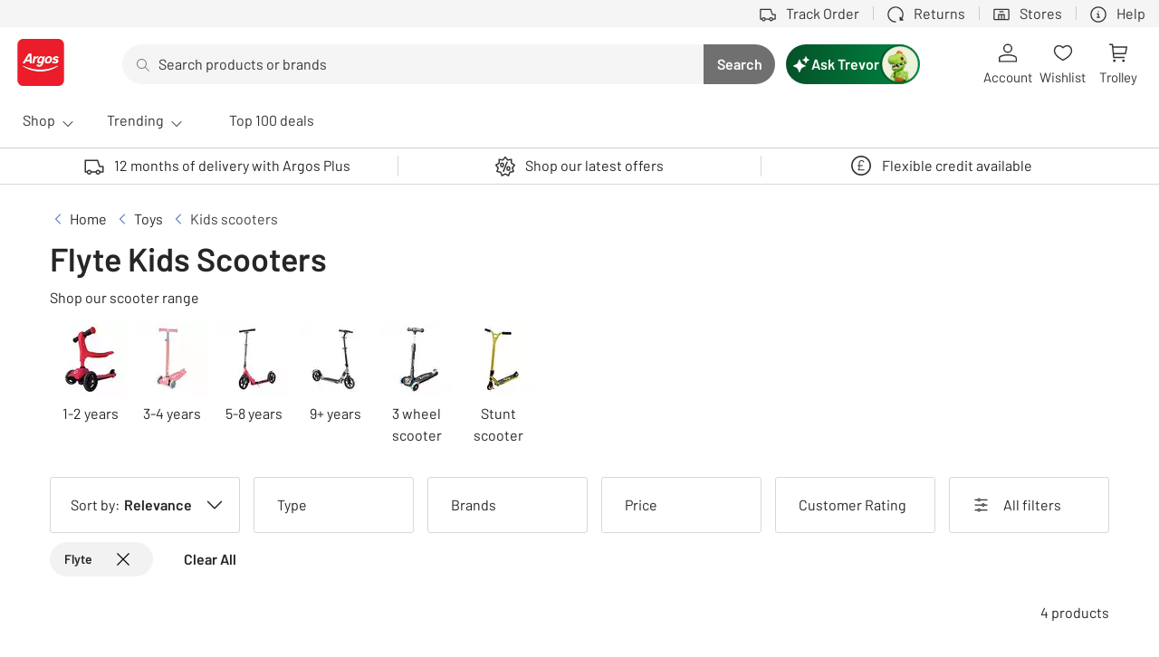

--- FILE ---
content_type: text/css
request_url: https://cdn.argos.co.uk/apps/nav-pdp/ui-search/_next/static/css/904e6e69766958b0.css
body_size: 26471
content:
/*! tailwindcss v4.1.18 | MIT License | https://tailwindcss.com */@layer properties{@supports (((-webkit-hyphens:none)) and (not (margin-trim:inline))) or ((-moz-orient:inline) and (not (color:rgb(from red r g b)))){*,::backdrop,:after,:before{--tw-scroll-snap-strictness:proximity;--tw-border-style:solid;--tw-leading:initial;--tw-font-weight:initial;--tw-shadow:0 0 #0000;--tw-shadow-color:initial;--tw-shadow-alpha:100%;--tw-inset-shadow:0 0 #0000;--tw-inset-shadow-color:initial;--tw-inset-shadow-alpha:100%;--tw-ring-color:initial;--tw-ring-shadow:0 0 #0000;--tw-inset-ring-color:initial;--tw-inset-ring-shadow:0 0 #0000;--tw-ring-inset:initial;--tw-ring-offset-width:0px;--tw-ring-offset-color:#fff;--tw-ring-offset-shadow:0 0 #0000;--tw-outline-style:solid;--tw-duration:initial;--tw-ease:initial;--tw-tracking:initial;--tw-translate-x:0;--tw-translate-y:0;--tw-translate-z:0;--tw-blur:initial;--tw-brightness:initial;--tw-contrast:initial;--tw-grayscale:initial;--tw-hue-rotate:initial;--tw-invert:initial;--tw-opacity:initial;--tw-saturate:initial;--tw-sepia:initial;--tw-drop-shadow:initial;--tw-drop-shadow-color:initial;--tw-drop-shadow-alpha:100%;--tw-drop-shadow-size:initial;--tw-space-x-reverse:0;--tw-scale-x:1;--tw-scale-y:1;--tw-scale-z:1;--tw-content:""}}}*,::backdrop,:after,:before{box-sizing:border-box;border:0 solid;margin:0;padding:0}::file-selector-button{box-sizing:border-box;border:0 solid;margin:0;padding:0}:host,html{-webkit-text-size-adjust:100%;tab-size:4;line-height:1.5;font-family:var(--fable-default-font-family,ui-sans-serif,system-ui,sans-serif,"Apple Color Emoji","Segoe UI Emoji","Segoe UI Symbol","Noto Color Emoji");font-feature-settings:var(--fable-default-font-feature-settings,normal);font-variation-settings:var(--fable-default-font-variation-settings,normal);-webkit-tap-highlight-color:transparent}hr{height:0;color:inherit;border-top-width:1px}abbr:where([title]){-webkit-text-decoration:underline dotted;text-decoration:underline dotted}h1,h2,h3,h4,h5,h6{font-size:inherit;font-weight:inherit}a{color:inherit;-webkit-text-decoration:inherit;text-decoration:inherit}b,strong{font-weight:bolder}code,kbd,pre,samp{font-family:var(--fable-default-mono-font-family,ui-monospace,SFMono-Regular,Menlo,Monaco,Consolas,"Liberation Mono","Courier New",monospace);font-feature-settings:var(--fable-default-mono-font-feature-settings,normal);font-variation-settings:var(--fable-default-mono-font-variation-settings,normal);font-size:1em}small{font-size:80%}sub,sup{vertical-align:baseline;font-size:75%;line-height:0;position:relative}sub{bottom:-.25em}sup{top:-.5em}table{text-indent:0;border-color:inherit;border-collapse:collapse}:-moz-focusring{outline:auto}progress{vertical-align:baseline}summary{display:list-item}menu,ol,ul{list-style:none}audio,canvas,embed,iframe,img,object,svg,video{vertical-align:middle;display:block}img,video{max-width:100%;height:auto}button,input,optgroup,select,textarea{font:inherit;font-feature-settings:inherit;font-variation-settings:inherit;letter-spacing:inherit;color:inherit;opacity:1;background-color:#0000;border-radius:0}::file-selector-button{font:inherit;font-feature-settings:inherit;font-variation-settings:inherit;letter-spacing:inherit;color:inherit;opacity:1;background-color:#0000;border-radius:0}:where(select:is([multiple],[size])) optgroup{font-weight:bolder}:where(select:is([multiple],[size])) optgroup option{padding-inline-start:20px}::file-selector-button{margin-inline-end:4px}::placeholder{opacity:1}@supports (not ((-webkit-appearance:-apple-pay-button))) or (contain-intrinsic-size:1px){::placeholder{color:currentColor}@supports (color:color-mix(in lab,red,red)){::placeholder{color:color-mix(in oklab,currentcolor 50%,transparent)}}}textarea{resize:vertical}::-webkit-search-decoration{-webkit-appearance:none}::-webkit-date-and-time-value{min-height:1lh;text-align:inherit}::-webkit-datetime-edit{display:inline-flex}::-webkit-datetime-edit-fields-wrapper{padding:0}::-webkit-datetime-edit,::-webkit-datetime-edit-year-field{padding-block:0}::-webkit-datetime-edit-day-field,::-webkit-datetime-edit-month-field{padding-block:0}::-webkit-datetime-edit-hour-field,::-webkit-datetime-edit-minute-field{padding-block:0}::-webkit-datetime-edit-millisecond-field,::-webkit-datetime-edit-second-field{padding-block:0}::-webkit-datetime-edit-meridiem-field{padding-block:0}::-webkit-calendar-picker-indicator{line-height:1}:-moz-ui-invalid{box-shadow:none}button,input:where([type=button],[type=reset],[type=submit]){appearance:button}::file-selector-button{appearance:button}::-webkit-inner-spin-button,::-webkit-outer-spin-button{height:auto}[hidden]:where(:not([hidden=until-found])){display:none!important}.fable\:invisible{visibility:hidden}.fable\:visible{visibility:visible}.fable\:\!static{position:static!important}.fable\:absolute{position:absolute}.fable\:fixed{position:fixed}.fable\:static{position:static}.fable\:inset-0{inset:calc(var(--fable-spacing)*0)}.fable\:top-0\.5{top:calc(var(--fable-spacing)*.5)}.fable\:right-1{right:calc(var(--fable-spacing)*1)}.fable\:right-\[15px\]{right:15px}.fable\:\!bottom-4{bottom:calc(var(--fable-spacing)*4)!important}.fable\:\!bottom-8{bottom:calc(var(--fable-spacing)*8)!important}.fable\:bottom-\[2\.5em\]{bottom:2.5em}.fable\:bottom-\[15\%\]{bottom:15%}.fable\:bottom-\[15px\]{bottom:15px}.fable\:left-1{left:calc(var(--fable-spacing)*1)}.fable\:z-50{z-index:50}.fable\:z-\[1\]{z-index:1}.fable\:z-\[2\]{z-index:2}.fable\:z-\[3\]{z-index:3}.fable\:z-\[100\]{z-index:100}.fable\:order-1{order:1}.fable\:\!m-1{margin:calc(var(--fable-spacing)*1)!important}.fable\:m-0{margin:calc(var(--fable-spacing)*0)}.fable\:m-1{margin:calc(var(--fable-spacing)*1)}.fable\:mx-0{margin-inline:calc(var(--fable-spacing)*0)}.fable\:mx-1{margin-inline:calc(var(--fable-spacing)*1)}.fable\:mx-2{margin-inline:calc(var(--fable-spacing)*2)}.fable\:mx-4{margin-inline:calc(var(--fable-spacing)*4)}.fable\:my-1{margin-block:calc(var(--fable-spacing)*1)}.fable\:my-1\.5{margin-block:calc(var(--fable-spacing)*1.5)}.fable\:my-2{margin-block:calc(var(--fable-spacing)*2)}.fable\:my-7{margin-block:calc(var(--fable-spacing)*7)}.fable\:my-10{margin-block:calc(var(--fable-spacing)*10)}.fable\:my-\[var\(--fable-space-100\)\]{margin-block:var(--fable-space-100)}.fable\:my-\[var\(--fable-space-200\)\]{margin-block:var(--fable-space-200)}.fable\:\!mt-1\.5{margin-top:calc(var(--fable-spacing)*1.5)!important}.fable\:mt-0{margin-top:calc(var(--fable-spacing)*0)}.fable\:mt-0\.5{margin-top:calc(var(--fable-spacing)*.5)}.fable\:mt-1{margin-top:calc(var(--fable-spacing)*1)}.fable\:mt-1\.5{margin-top:calc(var(--fable-spacing)*1.5)}.fable\:mt-2{margin-top:calc(var(--fable-spacing)*2)}.fable\:mt-2\.5{margin-top:calc(var(--fable-spacing)*2.5)}.fable\:mt-5{margin-top:calc(var(--fable-spacing)*5)}.fable\:mt-6{margin-top:calc(var(--fable-spacing)*6)}.fable\:mt-\[var\(--fable-space-200\)\]{margin-top:var(--fable-space-200)}.fable\:mt-auto{margin-top:auto}.fable\:\!mr-2{margin-right:calc(var(--fable-spacing)*2)!important}.fable\:mr-1{margin-right:calc(var(--fable-spacing)*1)}.fable\:mr-2{margin-right:calc(var(--fable-spacing)*2)}.fable\:mr-\[var\(--fable-size-150\)\]{margin-right:var(--fable-size-150)}.fable\:mr-auto{margin-right:auto}.fable\:\!mb-1{margin-bottom:calc(var(--fable-spacing)*1)!important}.fable\:\!mb-2{margin-bottom:calc(var(--fable-spacing)*2)!important}.fable\:\!mb-4{margin-bottom:calc(var(--fable-spacing)*4)!important}.fable\:mb-0{margin-bottom:calc(var(--fable-spacing)*0)}.fable\:mb-0\.5{margin-bottom:calc(var(--fable-spacing)*.5)}.fable\:mb-1{margin-bottom:calc(var(--fable-spacing)*1)}.fable\:mb-1\.5{margin-bottom:calc(var(--fable-spacing)*1.5)}.fable\:mb-1\.25{margin-bottom:calc(var(--fable-spacing)*1.25)}.fable\:mb-2{margin-bottom:calc(var(--fable-spacing)*2)}.fable\:mb-3{margin-bottom:calc(var(--fable-spacing)*3)}.fable\:mb-4{margin-bottom:calc(var(--fable-spacing)*4)}.fable\:mb-6{margin-bottom:calc(var(--fable-spacing)*6)}.fable\:mb-8{margin-bottom:calc(var(--fable-spacing)*8)}.fable\:mb-10{margin-bottom:calc(var(--fable-spacing)*10)}.fable\:mb-\[var\(--fable-space-500\)\]{margin-bottom:var(--fable-space-500)}.fable\:ml-0{margin-left:calc(var(--fable-spacing)*0)}.fable\:ml-0\.5{margin-left:calc(var(--fable-spacing)*.5)}.fable\:ml-1{margin-left:calc(var(--fable-spacing)*1)}.fable\:ml-2{margin-left:calc(var(--fable-spacing)*2)}.fable\:ml-4{margin-left:calc(var(--fable-spacing)*4)}.fable\:ml-\[var\(--fable-space-100\)\]{margin-left:var(--fable-space-100)}.fable\:ml-auto{margin-left:auto}.fable\:\!flex{display:flex!important}.fable\:\!inline{display:inline!important}.fable\:\!inline-block{display:inline-block!important}.fable\:\!inline-flex{display:inline-flex!important}.fable\:block{display:block}.fable\:flex{display:flex}.fable\:grid{display:grid}.fable\:hidden{display:none}.fable\:inline{display:inline}.fable\:inline-block{display:inline-block}.fable\:inline-flex{display:inline-flex}.fable\:\!aspect-3\/2{aspect-ratio:3/2!important}.fable\:aspect-1\/1{aspect-ratio:1}.fable\:aspect-2\/1{aspect-ratio:2}.fable\:aspect-3\/1{aspect-ratio:3}.fable\:aspect-3\/2{aspect-ratio:3/2}.fable\:aspect-3\/4{aspect-ratio:3/4}.fable\:aspect-4\/3{aspect-ratio:4/3}.fable\:aspect-4\/5{aspect-ratio:4/5}.fable\:aspect-16\/9{aspect-ratio:16/9}.fable\:aspect-square{aspect-ratio:1}.fable\:aspect-video{aspect-ratio:var(--fable-aspect-video)}.fable\:size-\(--fable-size-300\){width:var(--fable-size-300);height:var(--fable-size-300)}.fable\:\!h-\[90\%\]{height:90%!important}.fable\:\!h-auto{height:auto!important}.fable\:h-2\.5{height:calc(var(--fable-spacing)*2.5)}.fable\:h-3{height:calc(var(--fable-spacing)*3)}.fable\:h-\[8\%\]{height:8%}.fable\:h-\[20px\]{height:20px}.fable\:h-\[24px\]{height:24px}.fable\:h-\[60px\]{height:60px}.fable\:h-\[460px\]{height:460px}.fable\:h-\[var\(--fable-size-300\)\]{height:var(--fable-size-300)}.fable\:h-auto{height:auto}.fable\:h-full{height:100%}.fable\:max-h-\[200px\]{max-height:200px}.fable\:max-h-\[250px\]{max-height:250px}.fable\:min-h-\[40px\]{min-height:40px}.fable\:min-h-\[100px\]{min-height:100px}.fable\:\!w-auto{width:auto!important}.fable\:\!w-full{width:100%!important}.fable\:w-2{width:calc(var(--fable-spacing)*2)}.fable\:w-2\.5{width:calc(var(--fable-spacing)*2.5)}.fable\:w-3{width:calc(var(--fable-spacing)*3)}.fable\:w-\[20px\]{width:20px}.fable\:w-\[24px\]{width:24px}.fable\:w-\[60px\]{width:60px}.fable\:w-\[65px\]{width:65px}.fable\:w-\[230px\]{width:230px}.fable\:w-\[300px\]{width:300px}.fable\:w-\[var\(--fable-size-300\)\]{width:var(--fable-size-300)}.fable\:w-auto{width:auto}.fable\:w-fit{width:fit-content}.fable\:w-full{width:100%}.fable\:max-w-\[40\%\]{max-width:40%}.fable\:max-w-\[90\%\]{max-width:90%}.fable\:max-w-full{max-width:100%}.fable\:\!min-w-0{min-width:calc(var(--fable-spacing)*0)!important}.fable\:min-w-2{min-width:calc(var(--fable-spacing)*2)}.fable\:min-w-15{min-width:calc(var(--fable-spacing)*15)}.fable\:min-w-21{min-width:calc(var(--fable-spacing)*21)}.fable\:min-w-full{min-width:100%}.fable\:flex-1{flex:1}.fable\:flex-none{flex:none}.fable\:flex-grow{flex-grow:1}.fable\:rotate-0{rotate:none}.fable\:rotate-180{rotate:180deg}.fable\:cursor-pointer{cursor:pointer}.fable\:snap-x{scroll-snap-type:x var(--tw-scroll-snap-strictness)}.fable\:snap-mandatory{--tw-scroll-snap-strictness:mandatory}.fable\:list-none{list-style-type:none}.fable\:auto-cols-\[1fr\]{grid-auto-columns:1fr}.fable\:\!grid-flow-row{grid-auto-flow:row!important}.fable\:grid-flow-col{grid-auto-flow:column}.fable\:grid-flow-row{grid-auto-flow:row}.fable\:\!grid-cols-none{grid-template-columns:none!important}.fable\:grid-cols-1{grid-template-columns:repeat(1,minmax(0,1fr))}.fable\:flex-col{flex-direction:column}.fable\:flex-row{flex-direction:row}.fable\:flex-wrap{flex-wrap:wrap}.fable\:content-center{align-content:center}.fable\:\!items-center{align-items:center!important}.fable\:items-baseline{align-items:baseline}.fable\:items-center{align-items:center}.fable\:items-start{align-items:flex-start}.fable\:\!justify-between{justify-content:space-between!important}.fable\:\!justify-end{justify-content:flex-end!important}.fable\:\!justify-start{justify-content:flex-start!important}.fable\:justify-between{justify-content:space-between}.fable\:justify-center{justify-content:center}.fable\:justify-start{justify-content:flex-start}.fable\:justify-items-center{justify-items:center}.fable\:justify-items-start{justify-items:start}.fable\:\!gap-0{gap:calc(var(--fable-spacing)*0)!important}.fable\:\!gap-\[var\(--fable-space-200\)\]{gap:var(--fable-space-200)!important}.fable\:gap-0{gap:calc(var(--fable-spacing)*0)}.fable\:gap-1{gap:calc(var(--fable-spacing)*1)}.fable\:gap-2{gap:calc(var(--fable-spacing)*2)}.fable\:gap-\[var\(--fable-space-200\)\]{gap:var(--fable-space-200)}.fable\:self-center{align-self:center}.fable\:self-start{align-self:flex-start}.fable\:overflow-hidden{overflow:hidden}.fable\:\!overflow-x-auto{overflow-x:auto!important}.fable\:overflow-y-auto{overflow-y:auto}.fable\:overflow-y-hidden{overflow-y:hidden}.fable\:\!rounded-\[var\(--fable-border-radius-full\)\]{border-radius:var(--fable-border-radius-full)!important}.fable\:\!rounded-full{border-radius:var(--fable-radius-full)!important}.fable\:rounded-\[var\(--fable-border-radius-medium\)\]{border-radius:var(--fable-border-radius-medium)}.fable\:rounded-lg{border-radius:var(--fable-radius-lg)}.fable\:rounded-md{border-radius:var(--fable-radius-md)}.fable\:rounded-sm{border-radius:var(--fable-radius-sm)}.fable\:rounded-br-lg{border-bottom-right-radius:var(--fable-radius-lg)}.fable\:rounded-bl-lg{border-bottom-left-radius:var(--fable-radius-lg)}.fable\:\!border-2{border-style:var(--tw-border-style)!important;border-width:2px!important}.fable\:\!border-\[1px\]{border-style:var(--tw-border-style)!important;border-width:1px!important}.fable\:border{border-style:var(--tw-border-style);border-width:1px}.fable\:border-0{border-style:var(--tw-border-style);border-width:0}.fable\:border-1{border-style:var(--tw-border-style);border-width:1px}.fable\:border-2{border-style:var(--tw-border-style);border-width:2px}.fable\:border-y-\[1px\]{border-block-style:var(--tw-border-style);border-block-width:1px}.fable\:border-t-\[1px\]{border-top-style:var(--tw-border-style);border-top-width:1px}.fable\:border-b-2{border-bottom-style:var(--tw-border-style);border-bottom-width:2px}.fable\:\!border-none{--tw-border-style:none!important;border-style:none!important}.fable\:border-none{--tw-border-style:none;border-style:none}.fable\:border-solid{--tw-border-style:solid;border-style:solid}.fable\:\!border-\[var\(--fable-color-border-default\)\]{border-color:var(--fable-color-border-default)!important}.fable\:\!border-icon-static-dark{border-color:var(--fable-color-icon-static-dark)!important}.fable\:border-\(--fable-color-background-primary-active\),.fable\:border-\[var\(--fable-color-background-primary-active\)\]{border-color:var(--fable-color-background-primary-active)}.fable\:border-\[var\(--fable-color-border-information\)\]{border-color:var(--fable-color-border-information)}.fable\:border-icon-static-dark{border-color:var(--fable-color-icon-static-dark)}.fable\:border-icon-subtlest{border-color:var(--fable-color-icon-subtlest)}.fable\:border-b-icon-static-dark{border-bottom-color:var(--fable-color-icon-static-dark)}.fable\:border-b-icon-static-light{border-bottom-color:var(--fable-color-icon-static-light)}.fable\:\!bg-\[\#FFFFFF\]{background-color:#fff!important}.fable\:\!bg-\[var\(--fable-color-background-neutral-subtle-default\)\]{background-color:var(--fable-color-background-neutral-subtle-default)!important}.fable\:\!bg-secondary-default{background-color:var(--fable-color-background-secondary-default,#fff)!important}.fable\:\!bg-transparent{background-color:#0000!important}.fable\:bg-\(--fable-color-text-brand-1-default\)\!{background-color:var(--fable-color-text-brand-1-default)!important}.fable\:bg-\[\#00000080\]{background-color:#00000080}.fable\:bg-brand-3-bold{background-color:var(--fable-color-background-brand-3-bold,#1976d2)}.fable\:bg-icon-default{background-color:var(--fable-color-icon-default)}.fable\:bg-overlay-default{background-color:var(--fable-color-background-overlay-default,#00000080)}.fable\:bg-primary-default{background-color:var(--fable-color-background-primary-default,#fff)}.fable\:bg-primary-hover{background-color:var(--fable-color-background-primary-hover,#f2f2f2)}.fable\:bg-secondary-default{background-color:var(--fable-color-background-secondary-default,#fff)}.fable\:bg-transparent{background-color:#0000}.fable\:bg-contain{background-size:contain}.fable\:bg-cover{background-size:cover}.fable\:fill-current{fill:currentColor}.fable\:object-cover{object-fit:cover}.fable\:object-center{object-position:center}.fable\:\!p-0{padding:calc(var(--fable-spacing)*0)!important}.fable\:\!p-2{padding:calc(var(--fable-spacing)*2)!important}.fable\:p-0{padding:calc(var(--fable-spacing)*0)}.fable\:p-0\.5{padding:calc(var(--fable-spacing)*.5)}.fable\:p-1{padding:calc(var(--fable-spacing)*1)}.fable\:p-2{padding:calc(var(--fable-spacing)*2)}.fable\:p-3{padding:calc(var(--fable-spacing)*3)}.fable\:\!px-2{padding-inline:calc(var(--fable-spacing)*2)!important}.fable\:\!px-3{padding-inline:calc(var(--fable-spacing)*3)!important}.fable\:px-0{padding-inline:calc(var(--fable-spacing)*0)}.fable\:px-0\.5{padding-inline:calc(var(--fable-spacing)*.5)}.fable\:px-2{padding-inline:calc(var(--fable-spacing)*2)}.fable\:px-2\.5{padding-inline:calc(var(--fable-spacing)*2.5)}.fable\:px-3{padding-inline:calc(var(--fable-spacing)*3)}.fable\:px-4{padding-inline:calc(var(--fable-spacing)*4)}.fable\:px-6{padding-inline:calc(var(--fable-spacing)*6)}.fable\:px-\[var\(--fable-space-200\)\]{padding-inline:var(--fable-space-200)}.fable\:\!py-0{padding-block:calc(var(--fable-spacing)*0)!important}.fable\:\!py-1{padding-block:calc(var(--fable-spacing)*1)!important}.fable\:py-0{padding-block:calc(var(--fable-spacing)*0)}.fable\:py-0\.75{padding-block:calc(var(--fable-spacing)*.75)}.fable\:py-1{padding-block:calc(var(--fable-spacing)*1)}.fable\:py-1\.5{padding-block:calc(var(--fable-spacing)*1.5)}.fable\:py-2{padding-block:calc(var(--fable-spacing)*2)}.fable\:py-\[10px\]{padding-block:10px}.fable\:py-\[var\(--fable-space-200\)\]{padding-block:var(--fable-space-200)}.fable\:\!pt-1{padding-top:calc(var(--fable-spacing)*1)!important}.fable\:pt-1{padding-top:calc(var(--fable-spacing)*1)}.fable\:pt-3{padding-top:calc(var(--fable-spacing)*3)}.fable\:pt-\[var\(--fable-space-200\)\]{padding-top:var(--fable-space-200)}.fable\:pr-1{padding-right:calc(var(--fable-spacing)*1)}.fable\:\!pb-0{padding-bottom:calc(var(--fable-spacing)*0)!important}.fable\:\!pb-1{padding-bottom:calc(var(--fable-spacing)*1)!important}.fable\:pb-0{padding-bottom:calc(var(--fable-spacing)*0)}.fable\:pb-1{padding-bottom:calc(var(--fable-spacing)*1)}.fable\:pb-1\.5{padding-bottom:calc(var(--fable-spacing)*1.5)}.fable\:pb-2{padding-bottom:calc(var(--fable-spacing)*2)}.fable\:\!pl-0{padding-left:calc(var(--fable-spacing)*0)!important}.fable\:pl-1{padding-left:calc(var(--fable-spacing)*1)}.fable\:pl-2{padding-left:calc(var(--fable-spacing)*2)}.fable\:text-center{text-align:center}.fable\:text-left{text-align:left}.fable\:align-middle{vertical-align:middle}.fable\:align-text-top{vertical-align:text-top}.fable\:display-2{font-family:var(--fable-text-display-1-font-family);font-size:var(--fable-text-display-1-font-size);font-weight:var(--fable-text-display-1-font-weight);line-height:var(--fable-text-display-1-line-height)}@media (min-width:768px){.fable\:display-2{font-size:var(--fable-text-display-2-font-size);font-weight:var(--fable-text-display-2-font-weight);line-height:var(--fable-text-display-2-line-height)}}.fable\:display-2:where([data-display=fixed]),.fable\:display-3{font-family:var(--fable-text-display-2-font-family);font-size:var(--fable-text-display-2-font-size);font-weight:var(--fable-text-display-2-font-weight);line-height:var(--fable-text-display-2-line-height)}.fable\:display-3{font-family:var(--fable-text-display-2-font-family);font-size:var(--fable-text-display-2-font-size);font-weight:var(--fable-text-display-2-font-weight);line-height:var(--fable-text-display-2-line-height)}@media (min-width:768px){.fable\:display-3{font-size:var(--fable-text-display-3-font-size);font-weight:var(--fable-text-display-3-font-weight);line-height:var(--fable-text-display-3-line-height)}}.fable\:display-3:where([data-display=fixed]),.fable\:display-4{font-family:var(--fable-text-display-3-font-family);font-size:var(--fable-text-display-3-font-size);font-weight:var(--fable-text-display-3-font-weight);line-height:var(--fable-text-display-3-line-height)}.fable\:display-4{font-family:var(--fable-text-display-3-font-family);font-size:var(--fable-text-display-3-font-size);font-weight:var(--fable-text-display-3-font-weight);line-height:var(--fable-text-display-3-line-height)}@media (min-width:768px){.fable\:display-4{font-size:var(--fable-text-display-4-font-size);font-weight:var(--fable-text-display-4-font-weight);line-height:var(--fable-text-display-4-line-height)}}.fable\:display-4:where([data-display=fixed]){font-family:var(--fable-text-display-4-font-family);font-size:var(--fable-text-display-4-font-size);font-weight:var(--fable-text-display-4-font-weight);line-height:var(--fable-text-display-4-line-height)}.fable\:body-1{font-family:var(--fable-text-body-1-font-family);font-size:var(--fable-text-body-1-font-size);font-weight:var(--fable-text-body-1-font-weight);line-height:var(--fable-text-body-1-line-height)}.fable\:caption{font-family:var(--fable-text-caption-font-family);font-size:var(--fable-text-caption-font-size);font-weight:var(--fable-text-caption-font-weight);line-height:var(--fable-text-caption-line-height)}.fable\:display-1{font-family:var(--fable-text-display-1-font-family);font-size:var(--fable-text-display-1-font-size);font-weight:var(--fable-text-display-1-font-weight);line-height:var(--fable-text-display-1-line-height)}.fable\:label-1{font-family:var(--fable-text-label-1-font-family);font-size:var(--fable-text-label-1-font-size);font-weight:var(--fable-text-label-1-font-weight);line-height:var(--fable-text-label-1-line-height)}.fable\:label-2{font-family:var(--fable-text-label-2-font-family);font-size:var(--fable-text-label-2-font-size);font-weight:var(--fable-text-label-2-font-weight);line-height:var(--fable-text-label-2-line-height)}.fable\:\!text-base{font-size:var(--fable-text-base)!important;line-height:var(--tw-leading,var(--fable-text-base--line-height))!important}.fable\:text-3xl{font-size:var(--fable-text-3xl);line-height:var(--tw-leading,var(--fable-text-3xl--line-height))}.fable\:text-label-1{font-size:var(--fable-text-label-1)}.fable\:\!leading-none{--tw-leading:1!important;line-height:1!important}.fable\:leading-3{--tw-leading:calc(var(--fable-spacing)*3);line-height:calc(var(--fable-spacing)*3)}.fable\:leading-none{--tw-leading:1;line-height:1}.fable\:\!font-bold{--tw-font-weight:var(--fable-font-weight-bold)!important;font-weight:var(--fable-font-weight-bold)!important}.fable\:\!font-light{--tw-font-weight:var(--fable-font-weight-light)!important;font-weight:var(--fable-font-weight-light)!important}.fable\:\!font-normal{--tw-font-weight:var(--fable-font-weight-normal)!important;font-weight:var(--fable-font-weight-normal)!important}.fable\:font-bold{--tw-font-weight:var(--fable-font-weight-bold);font-weight:var(--fable-font-weight-bold)}.fable\:font-normal{--tw-font-weight:var(--fable-font-weight-normal);font-weight:var(--fable-font-weight-normal)}.fable\:font-semibold{--tw-font-weight:var(--fable-font-weight-semibold);font-weight:var(--fable-font-weight-semibold)}.fable\:break-all{word-break:break-all}.fable\:\!text-\[var\(--fable-color-text-body\)\]{color:var(--fable-color-text-body)!important}.fable\:\!text-\[var\(--fable-color-text-static-dark\)\]{color:var(--fable-color-text-static-dark)!important}.fable\:\!text-body{color:var(--fable-color-text-body,#262626)!important}.fable\:\!text-icon-error{color:var(--fable-color-icon-error)!important}.fable\:\!text-icon-success-default{color:var(--fable-color-icon-success-default)!important}.fable\:\!text-static-light{color:var(--fable-color-text-static-light,#fff)!important}.fable\:text-\[var\(--fable-color-text-brand-1-default\)\]{color:var(--fable-color-text-brand-1-default)}.fable\:text-body{color:var(--fable-color-text-body,#262626)}.fable\:text-icon-inverse{color:var(--fable-color-icon-inverse)}.fable\:text-nectar-active{color:var(--fable-color-text-nectar-active,#5d11ab)}.fable\:text-nectar-default{color:var(--fable-color-text-nectar-default,#8223fa)}.fable\:text-sale-active{color:var(--fable-color-text-sale-active,#a50000)}.fable\:text-sale-default{color:var(--fable-color-text-sale-default,#d50000)}.fable\:text-static-dark{color:var(--fable-color-text-static-dark,#000)}.fable\:text-static-light{color:var(--fable-color-text-static-light,#fff)}.fable\:line-through{text-decoration-line:line-through}.fable\:no-underline{text-decoration-line:none}.fable\:underline{text-decoration-line:underline}.fable\:opacity-0{opacity:0}.fable\:opacity-80{opacity:.8}.fable\:opacity-\[0\]{opacity:0}.fable\:opacity-\[1\]{opacity:1}.fable\:shadow{--tw-shadow:0 1px 3px 0 var(--tw-shadow-color,#0000001a),0 1px 2px -1px var(--tw-shadow-color,#0000001a)}.fable\:shadow,.fable\:shadow-2xl{box-shadow:var(--tw-inset-shadow),var(--tw-inset-ring-shadow),var(--tw-ring-offset-shadow),var(--tw-ring-shadow),var(--tw-shadow)}.fable\:shadow-2xl{--tw-shadow:0 25px 50px -12px var(--tw-shadow-color,#00000040)}.fable\:shadow-\[0_0_0_8px_rgba\(0\,0\,0\,0\.3\)\]{--tw-shadow:0 0 0 8px var(--tw-shadow-color,#0000004d)}.fable\:shadow-\[0_0_0_8px_rgba\(0\,0\,0\,0\.3\)\],.fable\:shadow-lg{box-shadow:var(--tw-inset-shadow),var(--tw-inset-ring-shadow),var(--tw-ring-offset-shadow),var(--tw-ring-shadow),var(--tw-shadow)}.fable\:shadow-lg{--tw-shadow:0 10px 15px -3px var(--tw-shadow-color,#0000001a),0 4px 6px -4px var(--tw-shadow-color,#0000001a)}.fable\:outline{outline-style:var(--tw-outline-style);outline-width:1px}.fable\:\!transition-\[max-height\]{transition-property:max-height!important;transition-timing-function:var(--tw-ease,var(--fable-default-transition-timing-function))!important;transition-duration:var(--tw-duration,var(--fable-default-transition-duration))!important}.fable\:transition-transform{transition-property:transform,translate,scale,rotate;transition-timing-function:var(--tw-ease,var(--fable-default-transition-timing-function));transition-duration:var(--tw-duration,var(--fable-default-transition-duration))}.fable\:delay-1000{transition-delay:1s}.fable\:delay-\[0\]{transition-delay:0}.fable\:delay-\[3000ms\]{transition-delay:3s}.fable\:\!duration-200{--tw-duration:.2s!important;transition-duration:.2s!important}.fable\:duration-200{--tw-duration:.2s;transition-duration:.2s}.fable\:\!ease-out{--tw-ease:var(--fable-ease-out)!important;transition-timing-function:var(--fable-ease-out)!important}.fable\:ease-linear{--tw-ease:linear;transition-timing-function:linear}.fable\:will-change-\[max-height\]{will-change:max-height}.fable\:outline-solid{--tw-outline-style:solid;outline-style:solid}@media (hover:hover){.fable\:hover\:\!bg-\[var\(--fable-color-background-neutral-subtle-hover\)\]:hover{background-color:var(--fable-color-background-neutral-subtle-hover)!important}.fable\:hover\:\!bg-\[var\(--fable-color-background-primary-hover\)\]:hover{background-color:var(--fable-color-background-primary-hover)!important}}.fable\:active\:\!bg-\[var\(--fable-color-background-primary-active\)\]:active,.fable\:focus\:\!bg-\[var\(--fable-color-background-primary-active\)\]:focus{background-color:var(--fable-color-background-primary-active)!important}@media (max-width:575.98px){.fable\:max-xs\:m-1{margin:calc(var(--fable-spacing)*1)}.fable\:max-xs\:mr-1\.5{margin-right:calc(var(--fable-spacing)*1.5)}.fable\:max-xs\:\!max-w-full{max-width:100%!important}.fable\:max-xs\:min-w-33{min-width:calc(var(--fable-spacing)*33)}.fable\:max-xs\:grid-flow-col{grid-auto-flow:column}.fable\:max-xs\:overflow-x-auto{overflow-x:auto}.fable\:max-xs\:p-2{padding:calc(var(--fable-spacing)*2)}.fable\:max-xs\:pt-\[40px\]{padding-top:40px}}@media (min-width:576px){.fable\:sm\:mr-0{margin-right:calc(var(--fable-spacing)*0)}.fable\:sm\:mr-2{margin-right:calc(var(--fable-spacing)*2)}.fable\:sm\:mr-\[17\%\]{margin-right:17%}.fable\:sm\:\!mb-0{margin-bottom:calc(var(--fable-spacing)*0)!important}.fable\:sm\:mb-0{margin-bottom:calc(var(--fable-spacing)*0)}.fable\:sm\:ml-0{margin-left:calc(var(--fable-spacing)*0)}.fable\:sm\:ml-2{margin-left:calc(var(--fable-spacing)*2)}.fable\:sm\:ml-\[11\%\]{margin-left:11%}.fable\:sm\:hidden{display:none}.fable\:sm\:inline{display:inline}.fable\:sm\:aspect-10\/3{aspect-ratio:10/3}.fable\:sm\:aspect-21\/9{aspect-ratio:21/9}.fable\:sm\:\!h-\[350px\]{height:350px!important}.fable\:sm\:max-w-\[60\%\]{max-width:60%}.fable\:sm\:max-w-\[250px\]{max-width:250px}.fable\:sm\:auto-cols-\[minmax\(0\,1fr\)\]{grid-auto-columns:minmax(0,1fr)}.fable\:sm\:grid-cols-2{grid-template-columns:repeat(2,minmax(0,1fr))}.fable\:sm\:items-start{align-items:flex-start}.fable\:sm\:justify-center{justify-content:center}.fable\:sm\:justify-end{justify-content:flex-end}.fable\:sm\:justify-start{justify-content:flex-start}.fable\:sm\:\!gap-x-2{column-gap:calc(var(--fable-spacing)*2)!important}.fable\:sm\:\!px-2{padding-inline:calc(var(--fable-spacing)*2)!important}.fable\:sm\:px-2{padding-inline:calc(var(--fable-spacing)*2)}.fable\:sm\:py-0{padding-block:calc(var(--fable-spacing)*0)}.fable\:sm\:pb-0{padding-bottom:calc(var(--fable-spacing)*0)}.fable\:sm\:pl-0{padding-left:calc(var(--fable-spacing)*0)}.fable\:sm\:pl-\[12\%\]{padding-left:12%}.fable\:sm\:display-1{font-family:var(--fable-text-display-1-font-family);font-size:var(--fable-text-display-1-font-size);font-weight:var(--fable-text-display-1-font-weight);line-height:var(--fable-text-display-1-line-height)}}@media (max-width:767.98px){.fable\:max-sm\:order-1{order:1}.fable\:max-sm\:mt-1{margin-top:calc(var(--fable-spacing)*1)}.fable\:max-sm\:mt-2{margin-top:calc(var(--fable-spacing)*2)}.fable\:max-sm\:ml-0{margin-left:calc(var(--fable-spacing)*0)}.fable\:max-sm\:ml-2{margin-left:calc(var(--fable-spacing)*2)}.fable\:max-sm\:\!h-\[95\%\]{height:95%!important}.fable\:max-sm\:\!w-\[85\%\]{width:85%!important}.fable\:max-sm\:w-\[161px\]{width:161px}.fable\:max-sm\:w-full{width:100%}.fable\:max-sm\:max-w-none{max-width:none}}@media (min-width:768px){.fable\:md\:order-2{order:2}.fable\:md\:my-14{margin-block:calc(var(--fable-spacing)*14)}.fable\:md\:mt-0{margin-top:calc(var(--fable-spacing)*0)}.fable\:md\:mt-2{margin-top:calc(var(--fable-spacing)*2)}.fable\:md\:mr-1{margin-right:calc(var(--fable-spacing)*1)}.fable\:md\:mr-\[12\%\]{margin-right:12%}.fable\:md\:mb-0{margin-bottom:calc(var(--fable-spacing)*0)}.fable\:md\:ml-1{margin-left:calc(var(--fable-spacing)*1)}.fable\:md\:ml-\[10\%\]{margin-left:10%}.fable\:md\:block{display:block}.fable\:md\:\!aspect-2\/1{aspect-ratio:2!important}.fable\:md\:\!aspect-3\/2{aspect-ratio:3/2!important}.fable\:md\:\!aspect-5\/4{aspect-ratio:5/4!important}.fable\:md\:\!h-\[350px\]{height:350px!important}.fable\:md\:\!h-auto{height:auto!important}.fable\:md\:\!w-\[26\%\]{width:26%!important}.fable\:md\:w-\[330px\]{width:330px}.fable\:md\:max-w-\[83\.3333\%\]{max-width:83.3333%}.fable\:md\:max-w-full{max-width:100%}.fable\:md\:auto-cols-auto{grid-auto-columns:auto}.fable\:md\:\!flex-row{flex-direction:row!important}.fable\:md\:flex-row{flex-direction:row}.fable\:md\:flex-wrap{flex-wrap:wrap}.fable\:md\:items-center{align-items:center}.fable\:md\:justify-between{justify-content:space-between}.fable\:md\:justify-center{justify-content:center}.fable\:md\:justify-end{justify-content:flex-end}.fable\:md\:justify-start{justify-content:flex-start}.fable\:md\:\!gap-x-4{column-gap:calc(var(--fable-spacing)*4)!important}.fable\:md\:\!gap-y-0{row-gap:calc(var(--fable-spacing)*0)!important}.fable\:md\:border-0{border-style:var(--tw-border-style);border-width:0}.fable\:md\:border-t-\[1px\]{border-top-style:var(--tw-border-style);border-top-width:1px}.fable\:md\:border-solid{--tw-border-style:solid;border-style:solid}.fable\:md\:border-\[var\(--fable-color-border-default\)\]{border-color:var(--fable-color-border-default)}.fable\:md\:p-0{padding:calc(var(--fable-spacing)*0)}.fable\:md\:\!px-0{padding-inline:calc(var(--fable-spacing)*0)!important}.fable\:md\:px-0{padding-inline:calc(var(--fable-spacing)*0)}.fable\:md\:py-0{padding-block:calc(var(--fable-spacing)*0)}.fable\:md\:pt-1{padding-top:calc(var(--fable-spacing)*1)}.fable\:md\:pt-2{padding-top:calc(var(--fable-spacing)*2)}.fable\:md\:pb-0{padding-bottom:calc(var(--fable-spacing)*0)}.fable\:md\:pb-1{padding-bottom:calc(var(--fable-spacing)*1)}.fable\:md\:pl-0{padding-left:calc(var(--fable-spacing)*0)}}@media (max-width:991.98px){.fable\:max-md\:\!min-h-\[unset\]{min-height:unset!important}.fable\:max-md\:text-left{text-align:left}}@media (min-width:992px){.fable\:lg\:mt-0{margin-top:calc(var(--fable-spacing)*0)}.fable\:lg\:mr-\[14\%\]{margin-right:14%}.fable\:lg\:\!ml-0{margin-left:calc(var(--fable-spacing)*0)!important}.fable\:lg\:ml-0{margin-left:calc(var(--fable-spacing)*0)}.fable\:lg\:ml-\[11\%\]{margin-left:11%}.fable\:lg\:block{display:block}.fable\:lg\:hidden{display:none}.fable\:lg\:h-\[420px\]{height:420px}.fable\:lg\:\!grid-flow-col{grid-auto-flow:column!important}}@media (min-width:576px){@media (max-width:1199.98px){.fable\:sm\:max-lg\:\!mt-0{margin-top:calc(var(--fable-spacing)*0)!important}.fable\:sm\:max-lg\:flex{display:flex}.fable\:sm\:max-lg\:\!flex-row{flex-direction:row!important}}}.fable\:hocus\:\!bg-primary-hover:is(:focus,:hover){background-color:var(--fable-color-background-primary-hover,#f2f2f2)!important}.fable\:hocus\:bg-primary-hover:is(:focus,:hover){background-color:var(--fable-color-background-primary-hover,#f2f2f2)}.fable\:hocus\:\!opacity-80:is(:focus,:hover){opacity:.8!important}.fable\:hocus\:opacity-80:is(:focus,:hover){opacity:.8}.fable\:\[\&_svg\]\:align-baseline svg{vertical-align:baseline}.fable\:\[\&\&\]\:\!text-\[var\(--fable-color-palette-grey-90\)\].fable\:\[\&\&\]\:\!text-\[var\(--fable-color-palette-grey-90\)\]{color:var(--fable-color-palette-grey-90)!important}.fable\:\[\&\:not\(\:last-child\)\]\:mr-1:not(:last-child){margin-right:calc(var(--fable-spacing)*1)}@media (min-width:768px){.fable\:md\:\[\&\:nth-child\(1\)\]\:block:first-child,.fable\:md\:\[\&\:nth-child\(2\)\]\:block:nth-child(2){display:block}}.fable\:\[\&\>button\]\:\!min-h-fit>button{min-height:fit-content!important}.fable\:\[\&\>button\]\:gap-0>button{gap:calc(var(--fable-spacing)*0)}.fable\:\[\&\>button\]\:\!p-0\.5>button{padding:calc(var(--fable-spacing)*.5)!important}.fable\:\[\&\>button\]\:\!py-0\.5>button{padding-block:calc(var(--fable-spacing)*.5)!important}.fable\:\[\&\>button\]\:font-bold>button{--tw-font-weight:var(--fable-font-weight-bold);font-weight:var(--fable-font-weight-bold)}.fable\:\[\&\>div\>div\:nth-child\(2\)\]\:pt-3>div>div:nth-child(2){padding-top:calc(var(--fable-spacing)*3)}.fable\:\[\&\>li\]\:inline>li{display:inline}.fable\:\[\&\>select\]\:\!transition-colors>select{transition-property:color,background-color,border-color,outline-color,text-decoration-color,fill,stroke,--tw-gradient-from,--tw-gradient-via,--tw-gradient-to!important;transition-timing-function:var(--tw-ease,var(--fable-default-transition-timing-function))!important;transition-duration:var(--tw-duration,var(--fable-default-transition-duration))!important}.fable\:\[\&\>select\]\:\!duration-\[var\(--ds-modifier-transition-duration\)\]>select{--tw-duration:var(--ds-modifier-transition-duration)!important;transition-duration:var(--ds-modifier-transition-duration)!important}.fable\:\[\&\>select\]\:\!ease-\[var\(--ds-modifier-transition-timing\)\]>select{--tw-ease:var(--ds-modifier-transition-timing)!important;transition-timing-function:var(--ds-modifier-transition-timing)!important}@media (hover:hover){.fable\:hover\:\[\&\>select\]\:\!border-\[var\(--fable-color-border-default\)\]:hover>select{border-color:var(--fable-color-border-default)!important}.fable\:hover\:\[\&\>select\]\:\!bg-\[var\(--fable-color-background-primary-hover\)\]:hover>select{background-color:var(--fable-color-background-primary-hover)!important}.fable\:hover\:\[\&\>select\]\:\!shadow-none:hover>select{--tw-shadow:0 0 #0000!important;box-shadow:var(--tw-inset-shadow),var(--tw-inset-ring-shadow),var(--tw-ring-offset-shadow),var(--tw-ring-shadow),var(--tw-shadow)!important}}.fable\:active\:\[\&\>select\]\:\!bg-transparent:active>select,.fable\:focus\:\[\&\>select\]\:\!bg-transparent:focus>select{background-color:#0000!important}.fable\:\[\&\>span\]\:p-1>span{padding:calc(var(--fable-spacing)*1)}h1{font-family:var(--fable-text-display-4-font-family);font-size:var(--fable-text-display-4-font-size);font-weight:var(--fable-text-display-4-font-weight);line-height:var(--fable-text-display-4-line-height)}@media (min-width:768px){h1{font-size:var(--fable-text-display-5-font-size);font-weight:var(--fable-text-display-5-font-weight);line-height:var(--fable-text-display-5-line-height)}}h1:where([data-display=fixed]){font-family:var(--fable-text-display-5-font-family);font-size:var(--fable-text-display-5-font-size);font-weight:var(--fable-text-display-5-font-weight);line-height:var(--fable-text-display-5-line-height)}h2{font-family:var(--fable-text-display-3-font-family);font-size:var(--fable-text-display-3-font-size);font-weight:var(--fable-text-display-3-font-weight);line-height:var(--fable-text-display-3-line-height)}@media (min-width:768px){h2{font-size:var(--fable-text-display-4-font-size);font-weight:var(--fable-text-display-4-font-weight);line-height:var(--fable-text-display-4-line-height)}}h2:where([data-display=fixed]){font-family:var(--fable-text-display-4-font-family);font-size:var(--fable-text-display-4-font-size);font-weight:var(--fable-text-display-4-font-weight);line-height:var(--fable-text-display-4-line-height)}h3{font-family:var(--fable-text-display-2-font-family);font-size:var(--fable-text-display-2-font-size);font-weight:var(--fable-text-display-2-font-weight);line-height:var(--fable-text-display-2-line-height)}@media (min-width:768px){h3{font-size:var(--fable-text-display-3-font-size);font-weight:var(--fable-text-display-3-font-weight);line-height:var(--fable-text-display-3-line-height)}}h3:where([data-display=fixed]){font-family:var(--fable-text-display-3-font-family);font-size:var(--fable-text-display-3-font-size);font-weight:var(--fable-text-display-3-font-weight);line-height:var(--fable-text-display-3-line-height)}h4{font-family:var(--fable-text-display-1-font-family);font-size:var(--fable-text-display-1-font-size);font-weight:var(--fable-text-display-1-font-weight);line-height:var(--fable-text-display-1-line-height)}@media (min-width:768px){h4{font-size:var(--fable-text-display-2-font-size);font-weight:var(--fable-text-display-2-font-weight);line-height:var(--fable-text-display-2-line-height)}}h4:where([data-display=fixed]){font-family:var(--fable-text-display-2-font-family);font-size:var(--fable-text-display-2-font-size);font-weight:var(--fable-text-display-2-font-weight);line-height:var(--fable-text-display-2-line-height)}h5,h6{font-family:var(--fable-text-display-1-font-family);font-size:var(--fable-text-display-1-font-size);font-weight:var(--fable-text-display-1-font-weight);line-height:var(--fable-text-display-1-line-height)}html{font-size:var(--fable-text-root)}body{background-color:var(--fable-color-background-primary-default,#fff);color:var(--fable-color-text-body,#262626)}body,li,ol>li,ul>li{font-family:var(--fable-text-body-1-font-family);font-size:var(--fable-text-body-1-font-size);font-weight:var(--fable-text-body-1-font-weight);line-height:var(--fable-text-body-1-line-height)}[role=button],a,button{cursor:pointer}p{margin-block:calc(var(--fable-spacing)*2);font-family:var(--fable-text-body-1-font-family);font-size:var(--fable-text-body-1-font-size);font-weight:var(--fable-text-body-1-font-weight);line-height:var(--fable-text-body-1-line-height)}@media (min-width:768px){p{margin-bottom:calc(var(--fable-spacing)*3)}}p>a{font-family:var(--fable-text-body-1-font-family);font-size:var(--fable-text-body-1-font-size);font-weight:var(--fable-text-body-1-font-weight);line-height:var(--fable-text-body-1-line-height);color:var(--fable-color-text-brand-1-default,#1976d2);background-color:#0000;text-decoration-line:underline;display:inline;position:relative}@media (hover:hover){p>a:hover{cursor:pointer}}p>a:is(:focus,:hover){color:var(--fable-color-text-brand-1-hover,#1669ba)}p+p{margin-top:calc(var(--fable-spacing)*0)}hr{border-top-width:var(--fable-border-width-default);--tw-border-style:solid;border-style:solid;border-color:var(--fable-color-border-default,#bfbfbf)}img,svg{vertical-align:middle;display:inline}@font-face{font-display:auto;font-family:Barlow;font-style:normal;font-weight:400;src:url(https://cdn.argos.co.uk/fonts/Barlow-Regular.woff2),url(https://cdn.argos.co.uk/apps/nav-pdp/ui-search/_next/static/media/Barlow-Regular.42ca9a2d.woff2)}@font-face{font-display:auto;font-family:Barlow;font-style:normal;font-weight:600;src:url(https://cdn.argos.co.uk/fonts/Barlow-SemiBold.woff2),url(https://cdn.argos.co.uk/apps/nav-pdp/ui-search/_next/static/media/Barlow-SemiBold.95a978e2.woff2)}@font-face{font-display:auto;font-family:Tu;font-style:normal;font-weight:400;src:url(https://cdn.tu.co.uk/fonts/Tu_W_Rg.woff2),url(https://cdn.argos.co.uk/apps/nav-pdp/ui-search/_next/static/media/Tu_W_Rg.11b3ca9e.woff2)}@font-face{font-display:auto;font-family:Tu;font-style:normal;font-weight:600;src:url(https://cdn.tu.co.uk/fonts/Tu_W_Bd.woff2),url(https://cdn.argos.co.uk/apps/nav-pdp/ui-search/_next/static/media/Tu_W_Bd.2ada90e9.woff2)}@font-face{font-display:auto;font-family:Tu;font-style:normal;font-weight:300;src:url(https://cdn.tu.co.uk/fonts/Tu_W_Lt.woff2),url(https://cdn.argos.co.uk/apps/nav-pdp/ui-search/_next/static/media/Tu_W_Lt.1ceda2ed.woff2)}@font-face{font-display:auto;font-family:Inhabit;font-style:normal;font-weight:300;src:url(https://cdn.habitat.co.uk/fonts/Inhabit-Light.woff2),url(https://cdn.argos.co.uk/apps/nav-pdp/ui-search/_next/static/media/Inhabit-Light.3664467b.woff2)}@font-face{font-display:auto;font-family:Inhabit;font-style:normal;font-weight:400;src:url(https://cdn.habitat.co.uk/fonts/Inhabit-Regular.woff2),url(https://cdn.argos.co.uk/apps/nav-pdp/ui-search/_next/static/media/Inhabit-Regular.6f406b1b.woff2)}@font-face{font-display:auto;font-family:Inhabit;font-style:normal;font-weight:500;src:url(https://cdn.habitat.co.uk/fonts/Inhabit-Medium.woff2),url(https://cdn.argos.co.uk/apps/nav-pdp/ui-search/_next/static/media/Inhabit-Medium.839f2c1b.woff2)}@font-face{font-display:auto;font-family:Inhabit;font-style:normal;font-weight:700;src:url(https://cdn.habitat.co.uk/fonts/Inhabit-Bold.woff2),url(https://cdn.argos.co.uk/apps/nav-pdp/ui-search/_next/static/media/Inhabit-Bold.eac20257.woff2)}[data-brand=argos][data-mode=light]{--fable-color-text-heading:#262626;--fable-color-text-body:#262626;--fable-color-text-subtle:#404040;--fable-color-text-subtlest:#737373;--fable-color-text-inverse:#fff;--fable-color-text-brand-1-default:#044c99;--fable-color-text-brand-1-hover:#033266;--fable-color-text-brand-1-active:#022142;--fable-color-text-brand-2-default:#028940;--fable-color-text-brand-2-hover:#01692a;--fable-color-text-brand-2-active:#015627;--fable-color-text-disabled:#8c8c8c;--fable-color-text-nectar-default:#8223fa;--fable-color-text-nectar-hover:#6c18cb;--fable-color-text-nectar-active:#5d11ab;--fable-color-text-success-default:#225b24;--fable-color-text-success-hover:#1d4d20;--fable-color-text-success-active:#19451c;--fable-color-text-sale-default:#d50000;--fable-color-text-sale-hover:#bd0000;--fable-color-text-sale-active:#a50000;--fable-color-text-new:#428fda;--fable-color-text-error:#a50000;--fable-color-text-warning:#c6a600;--fable-color-text-information:#135ca3;--fable-color-text-required:#d50000;--fable-color-text-static-light:#fff;--fable-color-text-static-dark:#000;--fable-color-icon-default:#262626;--fable-color-icon-subtle:#404040;--fable-color-icon-subtlest:#737373;--fable-color-icon-inverse:#fff;--fable-color-icon-disabled:#8c8c8c;--fable-color-icon-new:#428fda;--fable-color-icon-error:#a50000;--fable-color-icon-warning:#c6a600;--fable-color-icon-information:#135ca3;--fable-color-icon-static-light:#fff;--fable-color-icon-static-dark:#000;--fable-color-icon-brand-1-default:#044c99;--fable-color-icon-brand-1-hover:#033266;--fable-color-icon-brand-1-active:#022142;--fable-color-icon-brand-2-default:#028940;--fable-color-icon-brand-2-hover:#01692a;--fable-color-icon-brand-2-active:#015627;--fable-color-icon-nectar-default:#8223fa;--fable-color-icon-nectar-hover:#6c18cb;--fable-color-icon-nectar-active:#5d11ab;--fable-color-icon-success-default:#225b24;--fable-color-icon-success-hover:#1d4d20;--fable-color-icon-success-active:#19451c;--fable-color-icon-sale-default:#d50000;--fable-color-icon-sale-hover:#bd0000;--fable-color-icon-sale-active:#a50000;--fable-color-border-default:#bfbfbf;--fable-color-border-bold:#8c8c8c;--fable-color-border-boldest:#0d0d0d;--fable-color-border-inverse:#fff;--fable-color-border-brand-1-default:#044c99;--fable-color-border-brand-1-hover:#033266;--fable-color-border-brand-1-active:#022142;--fable-color-border-brand-2-default:#028940;--fable-color-border-brand-2-hover:#01692a;--fable-color-border-brand-2-active:#015627;--fable-color-border-disabled:#8c8c8c;--fable-color-border-nectar:#8223fa;--fable-color-border-sale:#d50000;--fable-color-border-new:#428fda;--fable-color-border-error-default:#a50000;--fable-color-border-error-hover:#8d0000;--fable-color-border-warning:#c6a600;--fable-color-border-success:#225b24;--fable-color-border-information:#135ca3;--fable-color-background-primary-default:#f8f8f8;--fable-color-background-primary-hover:#f2f2f2;--fable-color-background-primary-active:#d8d8d8;--fable-color-background-secondary-default:#fff;--fable-color-background-secondary-hover:#f2f2f2;--fable-color-background-secondary-active:#d8d8d8;--fable-color-background-brand-1-bold-default:#044c99;--fable-color-background-brand-1-bold-hover:#033266;--fable-color-background-brand-1-bold-active:#022142;--fable-color-background-brand-1-subtlest-default:#e0ecff;--fable-color-background-brand-1-subtlest-hover:#b2d3ff;--fable-color-background-brand-1-subtlest-active:#80b7ff;--fable-color-background-brand-1-subtle-transparent-default:#135ca31a;--fable-color-background-brand-1-subtlest-transparent-hover:#056dff33;--fable-color-background-brand-1-subtlest-transparent-active:#056dff4d;--fable-color-background-brand-2-bold-default:#028940;--fable-color-background-brand-2-bold-hover:#01692a;--fable-color-background-brand-2-bold-active:#015627;--fable-color-background-brand-2-subtle-transparent-default:#0289401a;--fable-color-background-brand-2-subtlest-transparent-hover:#02894033;--fable-color-background-brand-2-subtlest-transparent-active:#0289404d;--fable-color-background-brand-3-bold:#e30613;--fable-color-background-nectar-subtlest-default:#f3e9ff;--fable-color-background-nectar-subtlest-hover:#dcc1fe;--fable-color-background-nectar-subtlest-active:#c69afd;--fable-color-background-nectar-bold:#8223fa;--fable-color-background-success-subtlest-default:#dae8db;--fable-color-background-success-subtlest-hover:#bed3bf;--fable-color-background-success-subtlest-active:#92bd94;--fable-color-background-success-bold:#225b24;--fable-color-background-information-subtlest:#e8f1fb;--fable-color-background-information-bold:#135ca3;--fable-color-background-warning-subtlest:#fffbe6;--fable-color-background-warning-bold:#ffd600;--fable-color-background-error-subtlest-default:#fbe6e6;--fable-color-background-error-bold-default:#a50000;--fable-color-background-error-bold-hover:#8d0000;--fable-color-background-error-subtlest-transparent-hover:#d421141a;--fable-color-background-disabled:#bfbfbf;--fable-color-background-neutral-bold-default:#404040;--fable-color-background-neutral-boldest-default:#0d0d0d;--fable-color-background-neutral-boldest-hover:#262626;--fable-color-background-neutral-boldest-active:#404040;--fable-color-background-neutral-subtle-default:#f2f2f2;--fable-color-background-neutral-subtle-hover:#d8d8d8;--fable-color-background-neutral-subtle-active:#bfbfbf;--fable-color-background-neutral-subtlest-default:#f8f8f8;--fable-color-background-neutral-subtlest-hover:#f2f2f2;--fable-color-background-neutral-subtlest-active:#d8d8d8;--fable-color-background-neutral-subtle-transparent-default:#0000001a;--fable-color-background-neutral-subtlest-transparent-hover:#0000001a;--fable-color-background-neutral-subtlest-transparent-active:#0003;--fable-color-background-new-bold:#428fda;--fable-color-background-sale-subtlest-default:#fbe6e6;--fable-color-background-sale-subtlest-hover:#f3b8b8;--fable-color-background-sale-subtlest-active:#ec8a8a;--fable-color-background-sale-bold:#d50000;--fable-color-background-overlay-default:#00000080;--fable-color-background-star-rating-default:#e2be00;--fable-color-background-inverse-subtle-transparent-default:#ffffff1a;--fable-color-background-inverse-subtlest-transparent-hover:#ffffff1a;--fable-color-background-inverse-subtlest-transparent-active:#fff3;--fable-color-button-brand-1-primary-text-default:#fff;--fable-color-button-brand-1-primary-icon-default:#fff;--fable-color-button-brand-1-primary-background-default:#028940;--fable-color-button-brand-1-primary-background-hover:#01692a;--fable-color-button-brand-1-primary-background-active:#015627;--fable-color-button-brand-1-secondary-text-default:#028940;--fable-color-button-brand-1-secondary-text-hover:#01692a;--fable-color-button-brand-1-secondary-text-active:#015627;--fable-color-button-brand-1-secondary-icon-default:#028940;--fable-color-button-brand-1-secondary-icon-hover:#01692a;--fable-color-button-brand-1-secondary-icon-active:#015627;--fable-color-button-brand-1-secondary-border-default:#028940;--fable-color-button-brand-1-secondary-border-hover:#01692a;--fable-color-button-brand-1-secondary-border-active:#015627;--fable-color-button-brand-1-secondary-background-hover:#02894033;--fable-color-button-brand-1-secondary-background-active:#0289404d;--fable-color-button-brand-1-tertiary-text-default:#028940;--fable-color-button-brand-1-tertiary-text-hover:#01692a;--fable-color-button-brand-1-tertiary-text-active:#015627;--fable-color-button-brand-1-tertiary-icon-default:#028940;--fable-color-button-brand-1-tertiary-icon-hover:#01692a;--fable-color-button-brand-1-tertiary-icon-active:#015627;--fable-color-button-brand-1-tertiary-background-hover:#02894033;--fable-color-button-brand-1-tertiary-background-active:#0289404d;--fable-color-button-brand-2-primary-text-default:#fff;--fable-color-button-brand-2-primary-icon-default:#fff;--fable-color-button-brand-2-primary-background-default:#044c99;--fable-color-button-brand-2-primary-background-hover:#033266;--fable-color-button-brand-2-primary-background-active:#022142;--fable-color-button-brand-2-secondary-text-default:#044c99;--fable-color-button-brand-2-secondary-text-hover:#033266;--fable-color-button-brand-2-secondary-text-active:#022142;--fable-color-button-brand-2-secondary-icon-default:#044c99;--fable-color-button-brand-2-secondary-icon-hover:#033266;--fable-color-button-brand-2-secondary-icon-active:#022142;--fable-color-button-brand-2-secondary-border-default:#044c99;--fable-color-button-brand-2-secondary-border-hover:#033266;--fable-color-button-brand-2-secondary-border-active:#022142;--fable-color-button-brand-2-secondary-background-hover:#056dff33;--fable-color-button-brand-2-secondary-background-active:#056dff4d;--fable-color-button-brand-2-tertiary-text-default:#044c99;--fable-color-button-brand-2-tertiary-text-hover:#033266;--fable-color-button-brand-2-tertiary-text-active:#022142;--fable-color-button-brand-2-tertiary-icon-default:#044c99;--fable-color-button-brand-2-tertiary-icon-hover:#033266;--fable-color-button-brand-2-tertiary-icon-active:#022142;--fable-color-button-brand-2-tertiary-background-hover:#056dff33;--fable-color-button-brand-2-tertiary-background-active:#056dff4d;--fable-text-font-family-heading:Barlow;--fable-text-font-family-body-brand:Barlow;--fable-text-font-family-body:Barlow;--fable-text-weight-400:400;--fable-text-weight-600:600;--fable-text-weight-700:600;--fable-text-weight-800:600;--fable-text-root:16px;--fable-text-display-6-font-size:4rem;--fable-text-display-6-line-height:83.2px;--fable-text-display-6-unitless-value:1.3;--fable-text-display-6-font-family:Barlow;--fable-text-display-6-font-weight:600;--fable-text-display-5-font-size:3rem;--fable-text-display-5-line-height:62.4px;--fable-text-display-5-unitless-value:1.3;--fable-text-display-5-font-family:Barlow;--fable-text-display-5-font-weight:600;--fable-text-display-4-font-size:2.5rem;--fable-text-display-4-line-height:52px;--fable-text-display-4-unitless-value:1.3;--fable-text-display-4-font-family:Barlow;--fable-text-display-4-font-weight:600;--fable-text-display-3-font-size:2rem;--fable-text-display-3-line-height:41.6px;--fable-text-display-3-unitless-value:1.3;--fable-text-display-3-font-family:Barlow;--fable-text-display-3-font-weight:600;--fable-text-display-2-font-size:1.5rem;--fable-text-display-2-line-height:31.2px;--fable-text-display-2-unitless-value:1.3;--fable-text-display-2-font-family:Barlow;--fable-text-display-2-font-weight:600;--fable-text-display-1-font-size:1.25rem;--fable-text-display-1-line-height:26px;--fable-text-display-1-unitless-value:1.3;--fable-text-display-1-font-family:Barlow;--fable-text-display-1-font-weight:600;--fable-text-label-2-font-size:1.125rem;--fable-text-label-2-line-height:27px;--fable-text-label-2-unitless-value:1.5;--fable-text-label-2-font-family:Barlow;--fable-text-label-2-font-weight:600;--fable-text-label-1-font-size:1rem;--fable-text-label-1-line-height:24px;--fable-text-label-1-unitless-value:1.5;--fable-text-label-1-font-family:Barlow;--fable-text-label-1-font-weight:600;--fable-text-body-2-font-size:1.125rem;--fable-text-body-2-line-height:27px;--fable-text-body-2-unitless-value:1.5;--fable-text-body-2-font-family:Barlow;--fable-text-body-2-font-weight:400;--fable-text-body-1-font-size:1rem;--fable-text-body-1-line-height:24px;--fable-text-body-1-unitless-value:1.5;--fable-text-body-1-font-family:Barlow;--fable-text-body-1-font-weight:400;--fable-text-link-2-font-size:1.125rem;--fable-text-link-2-line-height:27px;--fable-text-link-2-unitless-value:1.5;--fable-text-link-2-font-family:Barlow;--fable-text-link-2-font-weight:400;--fable-text-link-1-font-size:1rem;--fable-text-link-1-line-height:24px;--fable-text-link-1-unitless-value:1.5;--fable-text-link-1-font-family:Barlow;--fable-text-link-1-font-weight:400;--fable-text-caption-font-size:.875rem;--fable-text-caption-line-height:21px;--fable-text-caption-unitless-value:1.5;--fable-text-caption-font-family:Barlow;--fable-text-caption-font-weight:400;--fable-text-caption-bold-font-size:.875rem;--fable-text-caption-bold-line-height:21px;--fable-text-caption-bold-unitless-value:1.5;--fable-text-caption-bold-font-family:Barlow;--fable-text-caption-bold-font-weight:600;--fable-border-width-default:1px;--fable-border-width-default-strong:2px;--fable-border-width-hover:2px;--fable-border-width-selected:2px;--fable-border-width-active-indicator:2px;--fable-border-width-active-indicator-strong:4px;--fable-border-width-divider:1px;--fable-border-radius-none:0px;--fable-border-radius-small:4px;--fable-border-radius-medium:8px;--fable-border-radius-large:12px;--fable-border-radius-x-large:16px;--fable-border-radius-full:1000px;--fable-opacity-hidden:0;--fable-opacity-visible:1;--fable-opacity-disabled:.5;--fable-shadow-medium-color:#0003;--fable-shadow-medium-offset-x:4px;--fable-shadow-medium-offset-y:4px;--fable-shadow-medium-blur:24px;--fable-shadow-medium-spread:0px;--fable-space-25:2px;--fable-space-50:4px;--fable-space-100:8px;--fable-space-150:12px;--fable-space-200:16px;--fable-space-250:20px;--fable-space-300:24px;--fable-space-350:28px;--fable-space-400:32px;--fable-space-500:40px;--fable-space-600:48px;--fable-space-700:56px;--fable-space-800:64px;--fable-space-1000:80px;--fable-size-25:2px;--fable-size-50:4px;--fable-size-100:8px;--fable-size-150:12px;--fable-size-200:16px;--fable-size-250:20px;--fable-size-300:24px;--fable-size-350:28px;--fable-size-400:32px;--fable-size-500:40px;--fable-size-600:48px;--fable-size-700:56px;--fable-size-800:64px;--fable-size-1000:80px;--fable-size-icon-x-small:16px;--fable-size-icon-small:20px;--fable-size-icon-medium:24px;--fable-size-icon-large:32px;--fable-size-button-x-small:24px;--fable-size-button-small:32px;--fable-size-button-medium:48px;--fable-size-input-text-medium:48px;--fable-size-input-radio-dot-medium:14px;--fable-size-input-radio-ring-medium:24px;--fable-size-input-checkbox-medium:24px;--fable-size-rating-medium:24px;--fable-size-rating-small:16px;--fable-size-swatch-small:24px;--fable-size-swatch-medium:32px;--fable-breakpoint-2xs-min-width:0px;--fable-breakpoint-2xs-max-width:319.98px;--fable-breakpoint-xs-min-width:320px;--fable-breakpoint-xs-max-width:575.98px;--fable-breakpoint-sm-min-width:576px;--fable-breakpoint-sm-max-width:767.98px;--fable-breakpoint-md-min-width:768px;--fable-breakpoint-md-max-width:991.98px;--fable-breakpoint-lg-min-width:992px;--fable-breakpoint-lg-max-width:1199.98px;--fable-breakpoint-xl-min-width:1200px;--fable-breakpoint-xl-max-width:1399.98px;--fable-breakpoint-2xl-min-width:1400px;--fable-breakpoint-2xl-max-width:1599.98px;--fable-breakpoint-3xl-min-width:1600px;--fable-breakpoint-3xl-max-width:1919.98px;--fable-breakpoint-4xl-min-width:1920px;--fable-breakpoint-4xl-max-width:2560px;--fable-shadow-medium:var(--fable-shadow-medium-offset-x)var(--fable-shadow-medium-offset-y)var(--fable-shadow-medium-blur)var(--fable-shadow-medium-spread)var(--fable-shadow-medium-color)}[data-brand=habitat][data-mode=light]{--fable-color-text-heading:#0d0d0d;--fable-color-text-body:#262626;--fable-color-text-subtle:#404040;--fable-color-text-subtlest:#737373;--fable-color-text-inverse:#fff;--fable-color-text-brand-1-default:#0d0d0d;--fable-color-text-brand-1-hover:#404040;--fable-color-text-brand-1-active:#595959;--fable-color-text-brand-2-default:#0d0d0d;--fable-color-text-brand-2-hover:#262626;--fable-color-text-brand-2-active:#404040;--fable-color-text-disabled:#8c8c8c;--fable-color-text-nectar-default:#8223fa;--fable-color-text-nectar-hover:#6c18cb;--fable-color-text-nectar-active:#5d11ab;--fable-color-text-success-default:#225b24;--fable-color-text-success-hover:#1d4d20;--fable-color-text-success-active:#19451c;--fable-color-text-sale-default:#d50000;--fable-color-text-sale-hover:#bd0000;--fable-color-text-sale-active:#a50000;--fable-color-text-new:#428fda;--fable-color-text-error:#a50000;--fable-color-text-warning:#c6a600;--fable-color-text-information:#135ca3;--fable-color-text-required:#d50000;--fable-color-text-static-light:#fff;--fable-color-text-static-dark:#000;--fable-color-icon-default:#262626;--fable-color-icon-subtle:#404040;--fable-color-icon-subtlest:#737373;--fable-color-icon-inverse:#fff;--fable-color-icon-disabled:#8c8c8c;--fable-color-icon-new:#428fda;--fable-color-icon-error:#a50000;--fable-color-icon-warning:#c6a600;--fable-color-icon-information:#135ca3;--fable-color-icon-static-light:#fff;--fable-color-icon-static-dark:#000;--fable-color-icon-brand-1-default:#0d0d0d;--fable-color-icon-brand-1-hover:#404040;--fable-color-icon-brand-1-active:#595959;--fable-color-icon-brand-2-default:#0d0d0d;--fable-color-icon-brand-2-hover:#262626;--fable-color-icon-brand-2-active:#404040;--fable-color-icon-nectar-default:#8223fa;--fable-color-icon-nectar-hover:#6c18cb;--fable-color-icon-nectar-active:#5d11ab;--fable-color-icon-success-default:#225b24;--fable-color-icon-success-hover:#1d4d20;--fable-color-icon-success-active:#19451c;--fable-color-icon-sale-default:#d50000;--fable-color-icon-sale-hover:#bd0000;--fable-color-icon-sale-active:#a50000;--fable-color-border-default:#bfbfbf;--fable-color-border-bold:#8c8c8c;--fable-color-border-boldest:#0d0d0d;--fable-color-border-inverse:#fff;--fable-color-border-brand-1-default:#0d0d0d;--fable-color-border-brand-1-hover:#404040;--fable-color-border-brand-1-active:#595959;--fable-color-border-brand-2-default:#0d0d0d;--fable-color-border-brand-2-hover:#262626;--fable-color-border-brand-2-active:#404040;--fable-color-border-disabled:#8c8c8c;--fable-color-border-nectar:#8223fa;--fable-color-border-sale:#d50000;--fable-color-border-new:#428fda;--fable-color-border-error-default:#a50000;--fable-color-border-error-hover:#8d0000;--fable-color-border-warning:#c6a600;--fable-color-border-success:#225b24;--fable-color-border-information:#135ca3;--fable-color-background-primary-default:#fff;--fable-color-background-primary-hover:#f2f2f2;--fable-color-background-primary-active:#d8d8d8;--fable-color-background-secondary-default:#fff;--fable-color-background-secondary-hover:#f2f2f2;--fable-color-background-secondary-active:#d8d8d8;--fable-color-background-brand-1-bold-default:#0d0d0d;--fable-color-background-brand-1-bold-hover:#404040;--fable-color-background-brand-1-bold-active:#595959;--fable-color-background-brand-1-subtlest-default:#f2f2f2;--fable-color-background-brand-1-subtlest-hover:#d8d8d8;--fable-color-background-brand-1-subtlest-active:#bfbfbf;--fable-color-background-brand-1-subtle-transparent-default:#0000001a;--fable-color-background-brand-1-subtlest-transparent-hover:#0000001a;--fable-color-background-brand-1-subtlest-transparent-active:#0003;--fable-color-background-brand-2-bold-default:#0d0d0d;--fable-color-background-brand-2-bold-hover:#404040;--fable-color-background-brand-2-bold-active:#595959;--fable-color-background-brand-2-subtle-transparent-default:#0000001a;--fable-color-background-brand-2-subtlest-transparent-hover:#0000001a;--fable-color-background-brand-2-subtlest-transparent-active:#0003;--fable-color-background-brand-3-bold:#0d0d0d;--fable-color-background-nectar-subtlest-default:#f3e9ff;--fable-color-background-nectar-subtlest-hover:#dcc1fe;--fable-color-background-nectar-subtlest-active:#c69afd;--fable-color-background-nectar-bold:#8223fa;--fable-color-background-success-subtlest-default:#dae8db;--fable-color-background-success-subtlest-hover:#bed3bf;--fable-color-background-success-subtlest-active:#92bd94;--fable-color-background-success-bold:#225b24;--fable-color-background-information-subtlest:#e8f1fb;--fable-color-background-information-bold:#135ca3;--fable-color-background-warning-subtlest:#fffbe6;--fable-color-background-warning-bold:#ffd600;--fable-color-background-error-subtlest-default:#fbe6e6;--fable-color-background-error-bold-default:#a50000;--fable-color-background-error-bold-hover:#8d0000;--fable-color-background-error-subtlest-transparent-hover:#d421141a;--fable-color-background-disabled:#bfbfbf;--fable-color-background-neutral-bold-default:#404040;--fable-color-background-neutral-boldest-default:#0d0d0d;--fable-color-background-neutral-boldest-hover:#262626;--fable-color-background-neutral-boldest-active:#404040;--fable-color-background-neutral-subtle-default:#d8d8d8;--fable-color-background-neutral-subtle-hover:#bfbfbf;--fable-color-background-neutral-subtle-active:#a6a6a6;--fable-color-background-neutral-subtlest-default:#f2f2f2;--fable-color-background-neutral-subtlest-hover:#d8d8d8;--fable-color-background-neutral-subtlest-active:#bfbfbf;--fable-color-background-neutral-subtle-transparent-default:#0000001a;--fable-color-background-neutral-subtlest-transparent-hover:#0000001a;--fable-color-background-neutral-subtlest-transparent-active:#0003;--fable-color-background-new-bold:#428fda;--fable-color-background-sale-subtlest-default:#fbe6e6;--fable-color-background-sale-subtlest-hover:#f3b8b8;--fable-color-background-sale-subtlest-active:#ec8a8a;--fable-color-background-sale-bold:#d50000;--fable-color-background-overlay-default:#00000080;--fable-color-background-star-rating-default:#e2be00;--fable-color-background-inverse-subtle-transparent-default:#ffffff1a;--fable-color-background-inverse-subtlest-transparent-hover:#ffffff1a;--fable-color-background-inverse-subtlest-transparent-active:#fff3;--fable-color-button-brand-1-primary-text-default:#fff;--fable-color-button-brand-1-primary-icon-default:#fff;--fable-color-button-brand-1-primary-background-default:#0d0d0d;--fable-color-button-brand-1-primary-background-hover:#404040;--fable-color-button-brand-1-primary-background-active:#595959;--fable-color-button-brand-1-secondary-text-default:#0d0d0d;--fable-color-button-brand-1-secondary-text-hover:#404040;--fable-color-button-brand-1-secondary-text-active:#595959;--fable-color-button-brand-1-secondary-icon-default:#0d0d0d;--fable-color-button-brand-1-secondary-icon-hover:#404040;--fable-color-button-brand-1-secondary-icon-active:#595959;--fable-color-button-brand-1-secondary-border-default:#0d0d0d;--fable-color-button-brand-1-secondary-border-hover:#404040;--fable-color-button-brand-1-secondary-border-active:#595959;--fable-color-button-brand-1-secondary-background-hover:#0000001a;--fable-color-button-brand-1-secondary-background-active:#0003;--fable-color-button-brand-1-tertiary-text-default:#0d0d0d;--fable-color-button-brand-1-tertiary-text-hover:#404040;--fable-color-button-brand-1-tertiary-text-active:#595959;--fable-color-button-brand-1-tertiary-icon-default:#0d0d0d;--fable-color-button-brand-1-tertiary-icon-hover:#404040;--fable-color-button-brand-1-tertiary-icon-active:#595959;--fable-color-button-brand-1-tertiary-background-hover:#0000001a;--fable-color-button-brand-1-tertiary-background-active:#0003;--fable-color-button-brand-2-primary-text-default:#fff;--fable-color-button-brand-2-primary-icon-default:#fff;--fable-color-button-brand-2-primary-background-default:#0d0d0d;--fable-color-button-brand-2-primary-background-hover:#404040;--fable-color-button-brand-2-primary-background-active:#595959;--fable-color-button-brand-2-secondary-text-default:#0d0d0d;--fable-color-button-brand-2-secondary-text-hover:#404040;--fable-color-button-brand-2-secondary-text-active:#595959;--fable-color-button-brand-2-secondary-icon-default:#0d0d0d;--fable-color-button-brand-2-secondary-icon-hover:#404040;--fable-color-button-brand-2-secondary-icon-active:#595959;--fable-color-button-brand-2-secondary-border-default:#0d0d0d;--fable-color-button-brand-2-secondary-border-hover:#404040;--fable-color-button-brand-2-secondary-border-active:#595959;--fable-color-button-brand-2-secondary-background-hover:#0000001a;--fable-color-button-brand-2-secondary-background-active:#0003;--fable-color-button-brand-2-tertiary-text-default:#0d0d0d;--fable-color-button-brand-2-tertiary-text-hover:#404040;--fable-color-button-brand-2-tertiary-text-active:#595959;--fable-color-button-brand-2-tertiary-icon-default:#0d0d0d;--fable-color-button-brand-2-tertiary-icon-hover:#404040;--fable-color-button-brand-2-tertiary-icon-active:#595959;--fable-color-button-brand-2-tertiary-background-hover:#0000001a;--fable-color-button-brand-2-tertiary-background-active:#0003;--fable-text-font-family-heading:Inhabit;--fable-text-font-family-body-brand:Inhabit;--fable-text-font-family-body:Inhabit;--fable-text-weight-400:400;--fable-text-weight-600:600;--fable-text-weight-700:700;--fable-text-weight-800:700;--fable-text-root:16px;--fable-text-display-6-font-size:4rem;--fable-text-display-6-line-height:83.2px;--fable-text-display-6-unitless-value:1.3;--fable-text-display-6-font-family:Inhabit;--fable-text-display-6-font-weight:700;--fable-text-display-5-font-size:3rem;--fable-text-display-5-line-height:62.4px;--fable-text-display-5-unitless-value:1.3;--fable-text-display-5-font-family:Inhabit;--fable-text-display-5-font-weight:700;--fable-text-display-4-font-size:2.5rem;--fable-text-display-4-line-height:52px;--fable-text-display-4-unitless-value:1.3;--fable-text-display-4-font-family:Inhabit;--fable-text-display-4-font-weight:700;--fable-text-display-3-font-size:2rem;--fable-text-display-3-line-height:41.6px;--fable-text-display-3-unitless-value:1.3;--fable-text-display-3-font-family:Inhabit;--fable-text-display-3-font-weight:700;--fable-text-display-2-font-size:1.5rem;--fable-text-display-2-line-height:31.2px;--fable-text-display-2-unitless-value:1.3;--fable-text-display-2-font-family:Inhabit;--fable-text-display-2-font-weight:700;--fable-text-display-1-font-size:1.25rem;--fable-text-display-1-line-height:26px;--fable-text-display-1-unitless-value:1.3;--fable-text-display-1-font-family:Inhabit;--fable-text-display-1-font-weight:700;--fable-text-label-2-font-size:1.125rem;--fable-text-label-2-line-height:27px;--fable-text-label-2-unitless-value:1.5;--fable-text-label-2-font-family:Inhabit;--fable-text-label-2-font-weight:700;--fable-text-label-1-font-size:1rem;--fable-text-label-1-line-height:24px;--fable-text-label-1-unitless-value:1.5;--fable-text-label-1-font-family:Inhabit;--fable-text-label-1-font-weight:700;--fable-text-body-2-font-size:1.125rem;--fable-text-body-2-line-height:27px;--fable-text-body-2-unitless-value:1.5;--fable-text-body-2-font-family:Inhabit;--fable-text-body-2-font-weight:400;--fable-text-body-1-font-size:1rem;--fable-text-body-1-line-height:24px;--fable-text-body-1-unitless-value:1.5;--fable-text-body-1-font-family:Inhabit;--fable-text-body-1-font-weight:400;--fable-text-link-2-font-size:1.125rem;--fable-text-link-2-line-height:27px;--fable-text-link-2-unitless-value:1.5;--fable-text-link-2-font-family:Inhabit;--fable-text-link-2-font-weight:400;--fable-text-link-1-font-size:1rem;--fable-text-link-1-line-height:24px;--fable-text-link-1-unitless-value:1.5;--fable-text-link-1-font-family:Inhabit;--fable-text-link-1-font-weight:400;--fable-text-caption-font-size:.875rem;--fable-text-caption-line-height:21px;--fable-text-caption-unitless-value:1.5;--fable-text-caption-font-family:Inhabit;--fable-text-caption-font-weight:400;--fable-text-caption-bold-font-size:.875rem;--fable-text-caption-bold-line-height:21px;--fable-text-caption-bold-unitless-value:1.5;--fable-text-caption-bold-font-family:Inhabit;--fable-text-caption-bold-font-weight:700;--fable-border-width-default:1px;--fable-border-width-default-strong:2px;--fable-border-width-hover:2px;--fable-border-width-selected:1px;--fable-border-width-active-indicator:2px;--fable-border-width-active-indicator-strong:4px;--fable-border-width-divider:1px;--fable-border-radius-none:0px;--fable-border-radius-small:2px;--fable-border-radius-medium:4px;--fable-border-radius-large:8px;--fable-border-radius-x-large:12px;--fable-border-radius-full:1000px;--fable-opacity-hidden:0;--fable-opacity-visible:1;--fable-opacity-disabled:.5;--fable-shadow-medium-color:#0003;--fable-shadow-medium-offset-x:4px;--fable-shadow-medium-offset-y:4px;--fable-shadow-medium-blur:24px;--fable-shadow-medium-spread:0px;--fable-space-25:2px;--fable-space-50:4px;--fable-space-100:8px;--fable-space-150:12px;--fable-space-200:16px;--fable-space-250:20px;--fable-space-300:24px;--fable-space-350:28px;--fable-space-400:32px;--fable-space-500:40px;--fable-space-600:48px;--fable-space-700:56px;--fable-space-800:64px;--fable-space-1000:80px;--fable-size-25:2px;--fable-size-50:4px;--fable-size-100:8px;--fable-size-150:12px;--fable-size-200:16px;--fable-size-250:20px;--fable-size-300:24px;--fable-size-350:28px;--fable-size-400:32px;--fable-size-500:40px;--fable-size-600:48px;--fable-size-700:56px;--fable-size-800:64px;--fable-size-1000:80px;--fable-size-icon-x-small:16px;--fable-size-icon-small:20px;--fable-size-icon-medium:24px;--fable-size-icon-large:32px;--fable-size-button-x-small:24px;--fable-size-button-small:32px;--fable-size-button-medium:48px;--fable-size-input-text-medium:48px;--fable-size-input-radio-dot-medium:14px;--fable-size-input-radio-ring-medium:24px;--fable-size-input-checkbox-medium:24px;--fable-size-rating-medium:24px;--fable-size-rating-small:16px;--fable-size-swatch-small:24px;--fable-size-swatch-medium:32px;--fable-breakpoint-2xs-min-width:0px;--fable-breakpoint-2xs-max-width:319.98px;--fable-breakpoint-xs-min-width:320px;--fable-breakpoint-xs-max-width:575.98px;--fable-breakpoint-sm-min-width:576px;--fable-breakpoint-sm-max-width:767.98px;--fable-breakpoint-md-min-width:768px;--fable-breakpoint-md-max-width:991.98px;--fable-breakpoint-lg-min-width:992px;--fable-breakpoint-lg-max-width:1199.98px;--fable-breakpoint-xl-min-width:1200px;--fable-breakpoint-xl-max-width:1399.98px;--fable-breakpoint-2xl-min-width:1400px;--fable-breakpoint-2xl-max-width:1599.98px;--fable-breakpoint-3xl-min-width:1600px;--fable-breakpoint-3xl-max-width:1919.98px;--fable-breakpoint-4xl-min-width:1920px;--fable-breakpoint-4xl-max-width:2560px;--fable-shadow-medium:var(--fable-shadow-medium-offset-x)var(--fable-shadow-medium-offset-y)var(--fable-shadow-medium-blur)var(--fable-shadow-medium-spread)var(--fable-shadow-medium-color)}[data-brand=tu][data-mode=light]{--fable-color-text-heading:#0d0d0d;--fable-color-text-body:#262626;--fable-color-text-subtle:#404040;--fable-color-text-subtlest:#737373;--fable-color-text-inverse:#fff;--fable-color-text-brand-1-default:#0d0d0d;--fable-color-text-brand-1-hover:#404040;--fable-color-text-brand-1-active:#595959;--fable-color-text-brand-2-default:#0d0d0d;--fable-color-text-brand-2-hover:#262626;--fable-color-text-brand-2-active:#404040;--fable-color-text-disabled:#8c8c8c;--fable-color-text-nectar-default:#8223fa;--fable-color-text-nectar-hover:#6c18cb;--fable-color-text-nectar-active:#5d11ab;--fable-color-text-success-default:#225b24;--fable-color-text-success-hover:#1d4d20;--fable-color-text-success-active:#19451c;--fable-color-text-sale-default:#d50000;--fable-color-text-sale-hover:#bd0000;--fable-color-text-sale-active:#a50000;--fable-color-text-new:#428fda;--fable-color-text-error:#a50000;--fable-color-text-warning:#c6a600;--fable-color-text-information:#135ca3;--fable-color-text-required:#d50000;--fable-color-text-static-light:#fff;--fable-color-text-static-dark:#000;--fable-color-icon-default:#262626;--fable-color-icon-subtle:#404040;--fable-color-icon-subtlest:#737373;--fable-color-icon-inverse:#fff;--fable-color-icon-disabled:#8c8c8c;--fable-color-icon-new:#428fda;--fable-color-icon-error:#a50000;--fable-color-icon-warning:#c6a600;--fable-color-icon-information:#135ca3;--fable-color-icon-static-light:#fff;--fable-color-icon-static-dark:#000;--fable-color-icon-brand-1-default:#0d0d0d;--fable-color-icon-brand-1-hover:#404040;--fable-color-icon-brand-1-active:#595959;--fable-color-icon-brand-2-default:#0d0d0d;--fable-color-icon-brand-2-hover:#0d0d0d;--fable-color-icon-brand-2-active:#0d0d0d;--fable-color-icon-nectar-default:#8223fa;--fable-color-icon-nectar-hover:#6c18cb;--fable-color-icon-nectar-active:#5d11ab;--fable-color-icon-success-default:#225b24;--fable-color-icon-success-hover:#1d4d20;--fable-color-icon-success-active:#19451c;--fable-color-icon-sale-default:#d50000;--fable-color-icon-sale-hover:#bd0000;--fable-color-icon-sale-active:#a50000;--fable-color-border-default:#bfbfbf;--fable-color-border-bold:#8c8c8c;--fable-color-border-boldest:#0d0d0d;--fable-color-border-inverse:#fff;--fable-color-border-brand-1-default:#0d0d0d;--fable-color-border-brand-1-hover:#404040;--fable-color-border-brand-1-active:#595959;--fable-color-border-brand-2-default:#0d0d0d;--fable-color-border-brand-2-hover:#262626;--fable-color-border-brand-2-active:#404040;--fable-color-border-disabled:#8c8c8c;--fable-color-border-nectar:#8223fa;--fable-color-border-sale:#d50000;--fable-color-border-new:#428fda;--fable-color-border-error-default:#a50000;--fable-color-border-error-hover:#8d0000;--fable-color-border-warning:#c6a600;--fable-color-border-success:#225b24;--fable-color-border-information:#135ca3;--fable-color-background-primary-default:#fff;--fable-color-background-primary-hover:#f2f2f2;--fable-color-background-primary-active:#d8d8d8;--fable-color-background-secondary-default:#fff;--fable-color-background-secondary-hover:#f2f2f2;--fable-color-background-secondary-active:#d8d8d8;--fable-color-background-brand-1-bold-default:#0d0d0d;--fable-color-background-brand-1-bold-hover:#404040;--fable-color-background-brand-1-bold-active:#595959;--fable-color-background-brand-1-subtlest-default:#f2f2f2;--fable-color-background-brand-1-subtlest-hover:#d8d8d8;--fable-color-background-brand-1-subtlest-active:#bfbfbf;--fable-color-background-brand-1-subtle-transparent-default:#0000001a;--fable-color-background-brand-1-subtlest-transparent-hover:#0000001a;--fable-color-background-brand-1-subtlest-transparent-active:#0003;--fable-color-background-brand-2-bold-default:#0d0d0d;--fable-color-background-brand-2-bold-hover:#404040;--fable-color-background-brand-2-bold-active:#595959;--fable-color-background-brand-2-subtle-transparent-default:#0000001a;--fable-color-background-brand-2-subtlest-transparent-hover:#0000001a;--fable-color-background-brand-2-subtlest-transparent-active:#0003;--fable-color-background-brand-3-bold:#0d0d0d;--fable-color-background-nectar-subtlest-default:#f3e9ff;--fable-color-background-nectar-subtlest-hover:#dcc1fe;--fable-color-background-nectar-subtlest-active:#c69afd;--fable-color-background-nectar-bold:#8223fa;--fable-color-background-success-subtlest-default:#dae8db;--fable-color-background-success-subtlest-hover:#bed3bf;--fable-color-background-success-subtlest-active:#92bd94;--fable-color-background-success-bold:#225b24;--fable-color-background-information-subtlest:#e8f1fb;--fable-color-background-information-bold:#135ca3;--fable-color-background-warning-subtlest:#fffbe6;--fable-color-background-warning-bold:#ffd600;--fable-color-background-error-subtlest-default:#fbe6e6;--fable-color-background-error-bold-default:#a50000;--fable-color-background-error-bold-hover:#8d0000;--fable-color-background-error-subtlest-transparent-hover:#d421141a;--fable-color-background-disabled:#bfbfbf;--fable-color-background-neutral-bold-default:#404040;--fable-color-background-neutral-boldest-default:#0d0d0d;--fable-color-background-neutral-boldest-hover:#262626;--fable-color-background-neutral-boldest-active:#404040;--fable-color-background-neutral-subtle-default:#d8d8d8;--fable-color-background-neutral-subtle-hover:#bfbfbf;--fable-color-background-neutral-subtle-active:#a6a6a6;--fable-color-background-neutral-subtlest-default:#f2f2f2;--fable-color-background-neutral-subtlest-hover:#d8d8d8;--fable-color-background-neutral-subtlest-active:#bfbfbf;--fable-color-background-neutral-subtle-transparent-default:#0000001a;--fable-color-background-neutral-subtlest-transparent-hover:#0000001a;--fable-color-background-neutral-subtlest-transparent-active:#0003;--fable-color-background-new-bold:#428fda;--fable-color-background-sale-subtlest-default:#fbe6e6;--fable-color-background-sale-subtlest-hover:#f3b8b8;--fable-color-background-sale-subtlest-active:#ec8a8a;--fable-color-background-sale-bold:#d50000;--fable-color-background-overlay-default:#00000080;--fable-color-background-star-rating-default:#e2be00;--fable-color-background-inverse-subtle-transparent-default:#ffffff1a;--fable-color-background-inverse-subtlest-transparent-hover:#ffffff1a;--fable-color-background-inverse-subtlest-transparent-active:#fff3;--fable-color-button-brand-1-primary-text-default:#fff;--fable-color-button-brand-1-primary-icon-default:#fff;--fable-color-button-brand-1-primary-background-default:#0d0d0d;--fable-color-button-brand-1-primary-background-hover:#404040;--fable-color-button-brand-1-primary-background-active:#595959;--fable-color-button-brand-1-secondary-text-default:#0d0d0d;--fable-color-button-brand-1-secondary-text-hover:#404040;--fable-color-button-brand-1-secondary-text-active:#595959;--fable-color-button-brand-1-secondary-icon-default:#0d0d0d;--fable-color-button-brand-1-secondary-icon-hover:#404040;--fable-color-button-brand-1-secondary-icon-active:#595959;--fable-color-button-brand-1-secondary-border-default:#0d0d0d;--fable-color-button-brand-1-secondary-border-hover:#404040;--fable-color-button-brand-1-secondary-border-active:#595959;--fable-color-button-brand-1-secondary-background-hover:#0000001a;--fable-color-button-brand-1-secondary-background-active:#0003;--fable-color-button-brand-1-tertiary-text-default:#0d0d0d;--fable-color-button-brand-1-tertiary-text-hover:#404040;--fable-color-button-brand-1-tertiary-text-active:#595959;--fable-color-button-brand-1-tertiary-icon-default:#0d0d0d;--fable-color-button-brand-1-tertiary-icon-hover:#404040;--fable-color-button-brand-1-tertiary-icon-active:#595959;--fable-color-button-brand-1-tertiary-background-hover:#0000001a;--fable-color-button-brand-1-tertiary-background-active:#0003;--fable-color-button-brand-2-primary-text-default:#fff;--fable-color-button-brand-2-primary-icon-default:#fff;--fable-color-button-brand-2-primary-background-default:#0d0d0d;--fable-color-button-brand-2-primary-background-hover:#404040;--fable-color-button-brand-2-primary-background-active:#595959;--fable-color-button-brand-2-secondary-text-default:#0d0d0d;--fable-color-button-brand-2-secondary-text-hover:#404040;--fable-color-button-brand-2-secondary-text-active:#595959;--fable-color-button-brand-2-secondary-icon-default:#0d0d0d;--fable-color-button-brand-2-secondary-icon-hover:#404040;--fable-color-button-brand-2-secondary-icon-active:#595959;--fable-color-button-brand-2-secondary-border-default:#0d0d0d;--fable-color-button-brand-2-secondary-border-hover:#404040;--fable-color-button-brand-2-secondary-border-active:#595959;--fable-color-button-brand-2-secondary-background-hover:#0000001a;--fable-color-button-brand-2-secondary-background-active:#0003;--fable-color-button-brand-2-tertiary-text-default:#0d0d0d;--fable-color-button-brand-2-tertiary-text-hover:#404040;--fable-color-button-brand-2-tertiary-text-active:#595959;--fable-color-button-brand-2-tertiary-icon-default:#0d0d0d;--fable-color-button-brand-2-tertiary-icon-hover:#404040;--fable-color-button-brand-2-tertiary-icon-active:#595959;--fable-color-button-brand-2-tertiary-background-hover:#0000001a;--fable-color-button-brand-2-tertiary-background-active:#0003;--fable-text-font-family-heading:Tu;--fable-text-font-family-body-brand:Tu;--fable-text-font-family-body:Tu;--fable-text-weight-400:400;--fable-text-weight-600:700;--fable-text-weight-700:700;--fable-text-weight-800:700;--fable-text-root:16px;--fable-text-display-6-font-size:4rem;--fable-text-display-6-line-height:83.2px;--fable-text-display-6-unitless-value:1.3;--fable-text-display-6-font-family:Tu;--fable-text-display-6-font-weight:700;--fable-text-display-5-font-size:3rem;--fable-text-display-5-line-height:62.4px;--fable-text-display-5-unitless-value:1.3;--fable-text-display-5-font-family:Tu;--fable-text-display-5-font-weight:700;--fable-text-display-4-font-size:2.5rem;--fable-text-display-4-line-height:52px;--fable-text-display-4-unitless-value:1.3;--fable-text-display-4-font-family:Tu;--fable-text-display-4-font-weight:700;--fable-text-display-3-font-size:2rem;--fable-text-display-3-line-height:41.6px;--fable-text-display-3-unitless-value:1.3;--fable-text-display-3-font-family:Tu;--fable-text-display-3-font-weight:700;--fable-text-display-2-font-size:1.5rem;--fable-text-display-2-line-height:31.2px;--fable-text-display-2-unitless-value:1.3;--fable-text-display-2-font-family:Tu;--fable-text-display-2-font-weight:700;--fable-text-display-1-font-size:1.25rem;--fable-text-display-1-line-height:26px;--fable-text-display-1-unitless-value:1.3;--fable-text-display-1-font-family:Tu;--fable-text-display-1-font-weight:700;--fable-text-label-2-font-size:1.125rem;--fable-text-label-2-line-height:27px;--fable-text-label-2-unitless-value:1.5;--fable-text-label-2-font-family:Tu;--fable-text-label-2-font-weight:700;--fable-text-label-1-font-size:1rem;--fable-text-label-1-line-height:24px;--fable-text-label-1-unitless-value:1.5;--fable-text-label-1-font-family:Tu;--fable-text-label-1-font-weight:700;--fable-text-body-2-font-size:1.125rem;--fable-text-body-2-line-height:27px;--fable-text-body-2-unitless-value:1.5;--fable-text-body-2-font-family:Tu;--fable-text-body-2-font-weight:400;--fable-text-body-1-font-size:1rem;--fable-text-body-1-line-height:24px;--fable-text-body-1-unitless-value:1.5;--fable-text-body-1-font-family:Tu;--fable-text-body-1-font-weight:400;--fable-text-link-2-font-size:1.125rem;--fable-text-link-2-line-height:27px;--fable-text-link-2-unitless-value:1.5;--fable-text-link-2-font-family:Tu;--fable-text-link-2-font-weight:400;--fable-text-link-1-font-size:1rem;--fable-text-link-1-line-height:24px;--fable-text-link-1-unitless-value:1.5;--fable-text-link-1-font-family:Tu;--fable-text-link-1-font-weight:400;--fable-text-caption-font-size:.875rem;--fable-text-caption-line-height:21px;--fable-text-caption-unitless-value:1.5;--fable-text-caption-font-family:Tu;--fable-text-caption-font-weight:400;--fable-text-caption-bold-font-size:.875rem;--fable-text-caption-bold-line-height:21px;--fable-text-caption-bold-unitless-value:1.5;--fable-text-caption-bold-font-family:Tu;--fable-text-caption-bold-font-weight:700;--fable-border-width-default:1px;--fable-border-width-default-strong:2px;--fable-border-width-hover:2px;--fable-border-width-selected:1px;--fable-border-width-active-indicator:2px;--fable-border-width-active-indicator-strong:4px;--fable-border-width-divider:1px;--fable-border-radius-none:0px;--fable-border-radius-small:2px;--fable-border-radius-medium:4px;--fable-border-radius-large:8px;--fable-border-radius-x-large:12px;--fable-border-radius-full:1000px;--fable-opacity-hidden:0;--fable-opacity-visible:1;--fable-opacity-disabled:.5;--fable-shadow-medium-color:#0003;--fable-shadow-medium-offset-x:4px;--fable-shadow-medium-offset-y:4px;--fable-shadow-medium-blur:24px;--fable-shadow-medium-spread:0px;--fable-space-25:2px;--fable-space-50:4px;--fable-space-100:8px;--fable-space-150:12px;--fable-space-200:16px;--fable-space-250:20px;--fable-space-300:24px;--fable-space-350:28px;--fable-space-400:32px;--fable-space-500:40px;--fable-space-600:48px;--fable-space-700:56px;--fable-space-800:64px;--fable-space-1000:80px;--fable-size-25:2px;--fable-size-50:4px;--fable-size-100:8px;--fable-size-150:12px;--fable-size-200:16px;--fable-size-250:20px;--fable-size-300:24px;--fable-size-350:28px;--fable-size-400:32px;--fable-size-500:40px;--fable-size-600:48px;--fable-size-700:56px;--fable-size-800:64px;--fable-size-1000:80px;--fable-size-icon-x-small:16px;--fable-size-icon-small:20px;--fable-size-icon-medium:24px;--fable-size-icon-large:32px;--fable-size-button-x-small:24px;--fable-size-button-small:32px;--fable-size-button-medium:48px;--fable-size-input-text-medium:48px;--fable-size-input-radio-dot-medium:14px;--fable-size-input-radio-ring-medium:24px;--fable-size-input-checkbox-medium:24px;--fable-size-rating-medium:24px;--fable-size-rating-small:16px;--fable-size-swatch-small:24px;--fable-size-swatch-medium:32px;--fable-breakpoint-2xs-min-width:0px;--fable-breakpoint-2xs-max-width:319.98px;--fable-breakpoint-xs-min-width:320px;--fable-breakpoint-xs-max-width:575.98px;--fable-breakpoint-sm-min-width:576px;--fable-breakpoint-sm-max-width:767.98px;--fable-breakpoint-md-min-width:768px;--fable-breakpoint-md-max-width:991.98px;--fable-breakpoint-lg-min-width:992px;--fable-breakpoint-lg-max-width:1199.98px;--fable-breakpoint-xl-min-width:1200px;--fable-breakpoint-xl-max-width:1399.98px;--fable-breakpoint-2xl-min-width:1400px;--fable-breakpoint-2xl-max-width:1599.98px;--fable-breakpoint-3xl-min-width:1600px;--fable-breakpoint-3xl-max-width:1919.98px;--fable-breakpoint-4xl-min-width:1920px;--fable-breakpoint-4xl-max-width:2560px;--fable-shadow-medium:var(--fable-shadow-medium-offset-x)var(--fable-shadow-medium-offset-y)var(--fable-shadow-medium-blur)var(--fable-shadow-medium-spread)var(--fable-shadow-medium-color)}.Callouts-module_container__l2Jfd,.Callouts-module_container__l2Jfd[data-pkgid*="@sainsburys-tech/fable-"]{margin-left:calc(var(--fable-spacing,var(--fable-size-100,8px))*0);flex-wrap:wrap;list-style-type:none;display:flex}.Callouts-module_calloutList__lJDOj,.Callouts-module_calloutList__lJDOj[data-pkgid*="@sainsburys-tech/fable-"]{margin:calc(var(--fable-spacing,var(--fable-size-100,8px))*0)calc(var(--fable-spacing,var(--fable-size-100,8px))*1)calc(var(--fable-spacing,var(--fable-size-100,8px))*2)calc(var(--fable-spacing,var(--fable-size-100,8px))*0)}.Roundel-module_roundel__zWcye,.Roundel-module_roundel__zWcye[data-pkgid*="@sainsburys-tech/fable-"]{z-index:1;position:absolute}.Roundel-module_nectarRoundel__89WI2,.Roundel-module_nectarRoundel__89WI2[data-pkgid*="@sainsburys-tech/fable-"]{width:30%;top:3%;left:2%;right:50%}.Roundel-module_nectarRoundelc001__uM5RY,.Roundel-module_nectarRoundelc001__uM5RY[data-pkgid*="@sainsburys-tech/fable-"]{width:20%;min-width:65px}@media (max-width:767.98px){.Roundel-module_nectarRoundelc001__uM5RY,.Roundel-module_nectarRoundelc001__uM5RY[data-pkgid*="@sainsburys-tech/fable-"]{width:25%}}.Roundel-module_nectarRoundelc004__DqtmV,.Roundel-module_nectarRoundelc004__DqtmV[data-pkgid*="@sainsburys-tech/fable-"]{width:25%}.Roundel-module_roundelm053__psp2i,.Roundel-module_roundelm053__psp2i[data-pkgid*="@sainsburys-tech/fable-"]{top:5%;left:5%;right:50%}.Roundel-module_roundelc001__QwDTU,.Roundel-module_roundelc001__QwDTU[data-pkgid*="@sainsburys-tech/fable-"]{margin-left:calc(var(--fable-spacing,var(--fable-size-100,8px))*1);margin-top:calc(var(--fable-spacing,var(--fable-size-100,8px))*1);width:30%;min-width:90px}@media (max-width:767.98px){.Roundel-module_roundelc001__QwDTU,.Roundel-module_roundelc001__QwDTU[data-pkgid*="@sainsburys-tech/fable-"]{width:33.3333%}}.Roundel-module_roundelc004__tUaYt,.Roundel-module_roundelc004__tUaYt[data-pkgid*="@sainsburys-tech/fable-"]{left:calc(var(--fable-spacing,var(--fable-size-100,8px))*0);margin-left:calc(var(--fable-spacing,var(--fable-size-100,8px))*1);margin-top:calc(var(--fable-spacing,var(--fable-size-100,8px))*1);min-width:50px;top:calc(var(--fable-spacing,var(--fable-size-100,8px))*0);width:33.3333%}@media (max-width:767.98px){.Roundel-module_roundelc004__tUaYt,.Roundel-module_roundelc004__tUaYt[data-pkgid*="@sainsburys-tech/fable-"]{width:30%}}.Roundel-module_roundel__zWcye text,.Roundel-module_roundel__zWcye text[data-pkgid*="@sainsburys-tech/fable-"]{fill:var(--fable-color-icon-static-light,var(--fable-color-icon-static-light,#fff));stroke:none;--tw-tracking:.02rem;font-family:var(--fable-text-display-1-font-family);font-size:var(--fable-text-display-1-font-size);font-weight:var(--fable-text-display-1-font-weight);letter-spacing:.02rem;line-height:var(--fable-text-display-1-line-height);--tw-font-weight:var(--fable-font-weight-extrabold,800)!important;font-weight:var(--fable-font-weight-extrabold,800)!important}@property --tw-tracking{syntax:"*";inherits:false}.VideoComponents-module_iframeStyles__gAS-h,.VideoComponents-module_iframeStyles__gAS-h[data-pkgid*="@sainsburys-tech/fable-"],.VideoComponents-module_playButton__b0IBh,.VideoComponents-module_playButton__b0IBh[data-pkgid*="@sainsburys-tech/fable-"],.VideoComponents-module_videoContainer__QT87h,.VideoComponents-module_videoContainer__QT87h[data-pkgid*="@sainsburys-tech/fable-"]{background-color:var(--fable-color-icon-static-dark,var(--fable-color-icon-static-dark,#000));border-radius:var(--fable-radius-lg,var(--fable-border-radius-large,8px));width:100%;height:auto;margin-inline:auto;display:table;position:relative}.VideoComponents-module_playerPlaceholder__2CXzu,.VideoComponents-module_playerPlaceholder__2CXzu[data-pkgid*="@sainsburys-tech/fable-"]{bottom:calc(var(--fable-spacing,var(--fable-size-100,8px))*0);cursor:pointer;height:auto;left:calc(var(--fable-spacing,var(--fable-size-100,8px))*0);opacity:.9;max-width:100%;right:calc(var(--fable-spacing,var(--fable-size-100,8px))*0);top:calc(var(--fable-spacing,var(--fable-size-100,8px))*0);background-position:50%;background-repeat:no-repeat;width:100%;margin:auto;position:absolute}.VideoComponents-module_playButton__b0IBh,.VideoComponents-module_playButton__b0IBh[data-pkgid*="@sainsburys-tech/fable-"],.VideoComponents-module_playerPlaceholder__2CXzu,.VideoComponents-module_playerPlaceholder__2CXzu[data-pkgid*="@sainsburys-tech/fable-"]{transition-delay:1s;transition-duration:var(--tw-duration,var(--fable-default-transition-duration,.15s));transition-property:all;transition-timing-function:var(--tw-ease,var(--fable-default-transition-timing-function,cubic-bezier(.4,0,.2,1)));justify-content:center;align-items:center;animation:none;display:flex}.VideoComponents-module_playButton__b0IBh,.VideoComponents-module_playButton__b0IBh[data-pkgid*="@sainsburys-tech/fable-"]{height:calc(var(--fable-spacing,var(--fable-size-100,8px))*7);width:calc(var(--fable-spacing,var(--fable-size-100,8px))*8);background-color:red;border-radius:16px;position:relative}.VideoComponents-module_playButton__b0IBh:after,.VideoComponents-module_playButton__b0IBh:after:is(){--tw-content:"";content:var(--tw-content);z-index:1;border-radius:16px;position:absolute;inset:9% -5%}.VideoComponents-module_playButton__b0IBh:before,.VideoComponents-module_playButton__b0IBh:before:is(){--tw-border-style:solid;--tw-content:"";content:var(--tw-content);z-index:2;border-left:8px solid #0000;border-color:#0000 #0000 #0000 #fff;border-style:solid;border-width:8px 0 8px 18px;display:block}.VideoComponents-module_iframeStyles__gAS-h,.VideoComponents-module_iframeStyles__gAS-h[data-pkgid*="@sainsburys-tech/fable-"]{height:100%;left:calc(var(--fable-spacing,var(--fable-size-100,8px))*0);top:calc(var(--fable-spacing,var(--fable-size-100,8px))*0);width:100%;position:absolute}.VideoComponents-module_videoWrapper__Jz2xS,.VideoComponents-module_videoWrapper__Jz2xS[data-pkgid*="@sainsburys-tech/fable-"]{width:100%;height:100%}.VideoComponents-module_videoPlayer__qD-5Z,.VideoComponents-module_videoPlayer__qD-5Z[data-pkgid*="@sainsburys-tech/fable-"]{object-fit:cover;width:100%;height:100%}.VideoComponents-module_playPauseButton__67hZD,.VideoComponents-module_playPauseButton__67hZD[data-pkgid*="@sainsburys-tech/fable-"]{background-color:var(--fable-color-icon-static-dark,var(--fable-color-icon-static-dark,#000));border-style:var(--tw-border-style);bottom:calc(var(--fable-spacing,var(--fable-size-100,8px))*1.25);height:calc(var(--fable-spacing,var(--fable-size-100,8px))*4);left:calc(var(--fable-spacing,var(--fable-size-100,8px))*1.25);width:calc(var(--fable-spacing,var(--fable-size-100,8px))*4);z-index:1;border-width:0;border-radius:50%;position:absolute}.VideoComponents-module_playBtn__1F1Ku,.VideoComponents-module_playBtn__1F1Ku[data-pkgid*="@sainsburys-tech/fable-"]{--tw-border-style:solid;border-block-color:#0000;border-block-style:var(--tw-border-style);border-block-width:6px;height:calc(var(--fable-spacing,var(--fable-size-100,8px))*0);margin-left:calc(var(--fable-spacing,var(--fable-size-100,8px))*1.5);width:calc(var(--fable-spacing,var(--fable-size-100,8px))*0);border-left:10px var(--fable-color-icon-inverse,var(--fable-color-icon-inverse,#fff));border-style:solid}.VideoComponents-module_pauseBtn__hqhcd,.VideoComponents-module_pauseBtn__hqhcd[data-pkgid*="@sainsburys-tech/fable-"]{--tw-border-style:solid;border-inline-color:var(--fable-color-icon-inverse,var(--fable-color-icon-inverse,#fff));border-inline-style:var(--tw-border-style);height:calc(var(--fable-spacing,var(--fable-size-100,8px))*1.5);margin-left:calc(var(--fable-spacing,var(--fable-size-100,8px))*1.25);width:calc(var(--fable-spacing,var(--fable-size-100,8px))*1.5);border-inline-width:4px;border-style:solid}.M010-module_richTextWrapper__yGjsX ul,.M010-module_richTextWrapper__yGjsX ul[data-pkgid*="@sainsburys-tech/fable-"]{margin-block:calc(var(--fable-spacing,var(--fable-size-100,8px))*1);padding-left:calc(var(--fable-spacing,var(--fable-size-100,8px))*2.5);list-style-type:disc}.C006-module_container__BRTOh,.C006-module_container__BRTOh[data-pkgid*="@sainsburys-tech/fable-"]{border-radius:var(--fable-radius-lg,var(--fable-border-radius-large,8px));margin-bottom:calc(var(--fable-spacing,var(--fable-size-100,8px))*1);position:relative}.C006-module_margin__fcG7a,.C006-module_margin__fcG7a[data-pkgid*="@sainsburys-tech/fable-"]{margin-top:calc(var(--fable-spacing,var(--fable-size-100,8px))*3)}@media (min-width:576px){.C006-module_margin__fcG7a,.C006-module_margin__fcG7a[data-pkgid*="@sainsburys-tech/fable-"]{margin-top:calc(var(--fable-spacing,var(--fable-size-100,8px))*2)}}.C006-module_linkContainer__X1dAv,.C006-module_linkContainer__X1dAv[data-pkgid*="@sainsburys-tech/fable-"]{margin-top:calc(var(--fable-spacing,var(--fable-size-100,8px))*1);justify-content:flex-start;align-items:center;display:flex}@media (min-width:768px){.C006-module_linkContainer__X1dAv,.C006-module_linkContainer__X1dAv[data-pkgid*="@sainsburys-tech/fable-"]{justify-content:flex-end}}.C006-module_linkContainerIcon__8cdAI,.C006-module_linkContainerIcon__8cdAI[data-pkgid*="@sainsburys-tech/fable-"]{margin-left:calc(var(--fable-spacing,var(--fable-size-100,8px))*.5);top:calc(var(--fable-spacing,var(--fable-size-100,8px))*0);width:20px;position:relative}.UGSliderLayout-module_carouselStyling__VFSAT,.UGSliderLayout-module_carouselStyling__VFSAT[data-pkgid*="@sainsburys-tech/fable-"]{container:carousel-container/inline-size}.UGSliderLayout-module_carouselStyling__VFSAT ol,.UGSliderLayout-module_carouselStyling__VFSAT ol[data-pkgid*="@sainsburys-tech/fable-"]{padding-bottom:calc(var(--fable-spacing,var(--fable-size-100,8px))*0);padding-top:calc(var(--fable-spacing,var(--fable-size-100,8px))*0)}@container carousel-container (min-width:801px) and (max-width:870px){ol,ol[data-pkgid*="@sainsburys-tech/fable-"]{grid-auto-columns:calc(33.3333% - var(--fable-space-600))!important}}@container carousel-container (min-width:700px) and (max-width:800px){ol,ol[data-pkgid*="@sainsburys-tech/fable-"]{grid-auto-columns:calc(45.4546% - var(--fable-space-600))!important}}.UGSliderLayout-module_bannerCarousel__MGhY7 .ds-c-banner-carousel__slide,.UGSliderLayout-module_bannerCarousel__MGhY7 .ds-c-banner-carousel__slide[data-pkgid*="@sainsburys-tech/fable-"]{align-content:center}.UGLayout-module_carousel__5j8fB ol,.UGLayout-module_carousel__5j8fB ol[data-pkgid*="@sainsburys-tech/fable-"]{padding-bottom:calc(var(--fable-spacing,var(--fable-size-100,8px))*0);padding-top:calc(var(--fable-spacing,var(--fable-size-100,8px))*0)}.UGLayout-module_gridItem__mBwRj,.UGLayout-module_gridItem__mBwRj[data-pkgid*="@sainsburys-tech/fable-"]{width:100%;min-height:100%;display:flex}.UGLayout-module_stackWrapper__czSm9,.UGLayout-module_stackWrapper__czSm9[data-pkgid*="@sainsburys-tech/fable-"]{overflow-x:hidden}@media (max-width:767.98px){.UGLayout-module_stackWrapper__czSm9,.UGLayout-module_stackWrapper__czSm9[data-pkgid*="@sainsburys-tech/fable-"]{flex-direction:column!important;display:flex!important}}.UGLayout-module_carouselTwoComp__-9dYT ol,.UGLayout-module_carouselTwoComp__-9dYT ol[data-pkgid*="@sainsburys-tech/fable-"]{grid-auto-columns:50%!important}.UGLayout-module_carouselAutoCols__7adf5 ol,.UGLayout-module_carouselAutoCols__7adf5 ol[data-pkgid*="@sainsburys-tech/fable-"]{grid-auto-flow:column;grid-auto-columns:minmax(220px,1fr)!important}.C001-module_container__OLq7S,.C001-module_container__OLq7S[data-pkgid*="@sainsburys-tech/fable-"]{border-radius:var(--fable-radius-lg,var(--fable-border-radius-large,8px));grid-auto-columns:minmax(0,1fr);grid-auto-flow:column;height:100%;min-height:200px;overflow:hidden}@media (max-width:767.98px){.C001-module_container__OLq7S,.C001-module_container__OLq7S[data-pkgid*="@sainsburys-tech/fable-"]{grid-auto-flow:row}}.C001-module_textWrapper__5q9wW,.C001-module_textWrapper__5q9wW[data-pkgid*="@sainsburys-tech/fable-"]{flex-direction:column;height:100%;display:flex}@media (min-width:576px){.C001-module_textWrapper__5q9wW,.C001-module_textWrapper__5q9wW[data-pkgid*="@sainsburys-tech/fable-"]{justify-content:center!important}}.C001-module_logoWrapper__OIS4b,.C001-module_logoWrapper__OIS4b[data-pkgid*="@sainsburys-tech/fable-"]{height:calc(var(--fable-spacing,var(--fable-size-100,8px))*0);background-repeat:no-repeat;background-size:contain;width:100%;margin-bottom:10px;padding-bottom:14%}@media (min-width:768px){.C001-module_logoWrapper__OIS4b,.C001-module_logoWrapper__OIS4b[data-pkgid*="@sainsburys-tech/fable-"]{padding-bottom:16%}}@media (min-width:992px){.C001-module_logoWrapper__OIS4b,.C001-module_logoWrapper__OIS4b[data-pkgid*="@sainsburys-tech/fable-"]{padding-bottom:12%}}.C001-module_imageWrapper__iBRbo,.C001-module_imageWrapper__iBRbo[data-pkgid*="@sainsburys-tech/fable-"]{aspect-ratio:4/5;max-width:100%;display:flex;position:relative;overflow:hidden}@media (min-width:320px){.C001-module_imageWrapper__iBRbo,.C001-module_imageWrapper__iBRbo[data-pkgid*="@sainsburys-tech/fable-"]{height:100%}}.C001-module_imageWrapper__iBRbo picture,.C001-module_imageWrapper__iBRbo picture[data-pkgid*="@sainsburys-tech/fable-"]{width:100%}.C001-module_sainsImageWrapper__PWUj2 picture,.C001-module_sainsImageWrapper__PWUj2 picture[data-pkgid*="@sainsburys-tech/fable-"]{justify-content:center;display:flex;overflow:hidden}.C001-module_imageWrapper__iBRbo img,.C001-module_imageWrapper__iBRbo img[data-pkgid*="@sainsburys-tech/fable-"]{height:100%;max-width:unset}@media (max-width:575.98px){.C001-module_imageWrapper__iBRbo img,.C001-module_imageWrapper__iBRbo img[data-pkgid*="@sainsburys-tech/fable-"]{border-bottom-right-radius:var(--fable-radius-none,var(--fable-border-radius-none,0))}}@media (max-width:767.98px){.C001-module_imageWrapper__iBRbo img,.C001-module_imageWrapper__iBRbo img[data-pkgid*="@sainsburys-tech/fable-"]{width:100%}}@media (min-width:768px){.C001-module_imageTop__FmN3Z,.C001-module_imageTop__FmN3Z[data-pkgid*="@sainsburys-tech/fable-"]{max-width:100%;order:1!important}}@media (min-width:992px){.C001-module_imageTop__FmN3Z,.C001-module_imageTop__FmN3Z[data-pkgid*="@sainsburys-tech/fable-"]{order:unset!important}}.C001-module_citrusStyles__T4OXW,.C001-module_citrusStyles__T4OXW[data-pkgid*="@sainsburys-tech/fable-"]{background-color:var(--fable-color-background-secondary-default,#fff);margin-bottom:calc(var(--fable-spacing,var(--fable-size-100,8px))*0)}.C001-module_leftAlignStyles__1hzER,.C001-module_leftAlignStyles__1hzER[data-pkgid*="@sainsburys-tech/fable-"]{text-align:left;align-items:flex-start}.C001-module_rightAlignStyles__MGcTE,.C001-module_rightAlignStyles__MGcTE[data-pkgid*="@sainsburys-tech/fable-"]{margin-top:calc(var(--fable-spacing,var(--fable-size-100,8px))*1);text-align:center;align-items:center!important}.C002-module_container__iy8Fb,.C002-module_container__iy8Fb[data-pkgid*="@sainsburys-tech/fable-"]{margin-bottom:calc(var(--fable-spacing,var(--fable-size-100,8px))*2);flex-direction:column;display:flex}.C002-module_instagramIconGm__cl9-H,.C002-module_instagramIconGm__cl9-H[data-pkgid*="@sainsburys-tech/fable-"]{height:calc(var(--fable-spacing,var(--fable-size-100,8px))*4);margin-left:calc(var(--fable-spacing,var(--fable-size-100,8px))*1);width:calc(var(--fable-spacing,var(--fable-size-100,8px))*4)}.C002-module_instagramIconGm__cl9-H path,.C002-module_instagramIconGm__cl9-H path[data-pkgid*="@sainsburys-tech/fable-"]{fill:var(--fable-color-icon-default,var(--fable-color-icon-default,#262626))}.C002-module_instagramIconSainsburys__8ye-O,.C002-module_instagramIconSainsburys__8ye-O[data-pkgid*="@sainsburys-tech/fable-"]{cursor:pointer;height:calc(var(--fable-spacing,var(--fable-size-100,8px))*4);margin-left:calc(var(--fable-spacing,var(--fable-size-100,8px))*0);margin-right:calc(var(--fable-spacing,var(--fable-size-100,8px))*1);bottom:25%;right:calc(var(--fable-spacing,var(--fable-size-100,8px))*0);width:calc(var(--fable-spacing,var(--fable-size-100,8px))*4);position:absolute}.C002-module_instagramIconSainsburys__8ye-O path,.C002-module_instagramIconSainsburys__8ye-O path[data-pkgid*="@sainsburys-tech/fable-"]{fill:var(--fable-color-icon-static-light,var(--fable-color-icon-static-light,#fff))}.C002-module_imagesWrapper__LT-ol,.C002-module_imagesWrapper__LT-ol[data-pkgid*="@sainsburys-tech/fable-"]{--tw-scroll-snap-strictness:mandatory;gap:calc(var(--fable-spacing,var(--fable-size-100,8px))*2);max-width:100%;min-height:215px;padding-bottom:calc(var(--fable-spacing,var(--fable-size-100,8px))*1.5);scroll-snap-type:x var(--tw-scroll-snap-strictness);justify-content:flex-start;text-decoration-line:none;display:flex;overflow:auto hidden}.C002-module_imagesWrapper__LT-ol::-webkit-scrollbar{width:7px}.C002-module_imagesWrapper__LT-ol::-webkit-scrollbar:is(){width:7px}.C002-module_imagesWrapper__LT-ol::-webkit-scrollbar-thumb{background-color:#00000080;border-radius:8px;box-shadow:0 0 1px #ffffff80}.C002-module_imagesWrapper__LT-ol::-webkit-scrollbar-thumb:is(){background-color:#00000080;border-radius:8px;box-shadow:0 0 1px #ffffff80}.C002-module_imageContainer__rBPvA,.C002-module_imageContainer__rBPvA[data-pkgid*="@sainsburys-tech/fable-"]{flex-basis:min-content;margin-top:calc(var(--fable-spacing,var(--fable-size-100,8px))*.5);min-width:220px;list-style-type:none;position:relative}@media (min-width:576px){@media (max-width:991.98px){.C002-module_imageContainer__rBPvA,.C002-module_imageContainer__rBPvA[data-pkgid*="@sainsburys-tech/fable-"]{min-width:155px}}}@media (min-width:768px){@media (max-width:991.98px){.C002-module_imageContainer__rBPvA,.C002-module_imageContainer__rBPvA[data-pkgid*="@sainsburys-tech/fable-"]{min-width:185px}}}@media (min-width:992px){.C002-module_imageContainer__rBPvA,.C002-module_imageContainer__rBPvA[data-pkgid*="@sainsburys-tech/fable-"]{min-width:205px}}.C002-module_imageContainer__rBPvA:first-of-type,.C002-module_imageContainer__rBPvA:first-of-type[data-pkgid*="@sainsburys-tech/fable-"]{margin-left:calc(var(--fable-spacing,var(--fable-size-100,8px))*.5)}.C002-module_imageContainer__rBPvA:hover span,.C002-module_imageContainer__rBPvA:hover span[data-pkgid*="@sainsburys-tech/fable-"]{max-width:160px}.C002-module_imageContainer__rBPvA:hover label,.C002-module_imageContainer__rBPvA:hover label[data-pkgid*="@sainsburys-tech/fable-"]{display:inline}.C002-module_tagsContainer__z-XTa,.C002-module_tagsContainer__z-XTa[data-pkgid*="@sainsburys-tech/fable-"]{--tw-scroll-snap-strictness:mandatory;margin-bottom:calc(var(--fable-spacing,var(--fable-size-100,8px))*1);scroll-snap-type:x var(--tw-scroll-snap-strictness);flex-wrap:nowrap;min-width:100%;overflow:auto hidden}.C002-module_itemPill__jW39D,.C002-module_itemPill__jW39D[data-pkgid*="@sainsburys-tech/fable-"]{margin:calc(var(--fable-spacing,var(--fable-size-100,8px))*.5);min-width:fit-content;margin-bottom:calc(var(--fable-spacing,var(--fable-size-100,8px))*.5)!important}.C002-module_imageButton__SWXoC,.C002-module_imageButton__SWXoC[data-pkgid*="@sainsburys-tech/fable-"]{width:100%;height:100%;display:inline}.C002-module_imageButton__SWXoC:focus,.C002-module_imageButton__SWXoC:focus[data-pkgid*="@sainsburys-tech/fable-"]{outline-color:-webkit-focus-ring-color;outline-style:var(--tw-outline-style);outline-width:1px}.C002-module_imageButton__SWXoC:hover span,.C002-module_imageButton__SWXoC:hover span[data-pkgid*="@sainsburys-tech/fable-"]{max-width:160px}.C002-module_imageButton__SWXoC:hover p,.C002-module_imageButton__SWXoC:hover p[data-pkgid*="@sainsburys-tech/fable-"]{display:inline}.C002-module_imageCta__lzDlQ,.C002-module_imageCta__lzDlQ[data-pkgid*="@sainsburys-tech/fable-"]{height:48px;margin-top:calc(var(--fable-spacing,var(--fable-size-100,8px))*1);padding:calc(var(--fable-spacing,var(--fable-size-100,8px))*0)}.C002-module_imageCtaSlider__5PEib,.C002-module_imageCtaSlider__5PEib[data-pkgid*="@sainsburys-tech/fable-"]{bottom:2%}.C002-module_viewProductsIcon__vHmdW,.C002-module_viewProductsIcon__vHmdW[data-pkgid*="@sainsburys-tech/fable-"]{--tw-duration:.5s;background-color:var(--fable-color-background-secondary-default,#fff);cursor:pointer;height:auto;left:calc(var(--fable-spacing,var(--fable-size-100,8px))*0);margin-left:calc(var(--fable-spacing,var(--fable-size-100,8px))*.5);opacity:.75;min-width:50px;max-width:fit-content;padding-block:calc(var(--fable-spacing,var(--fable-size-100,8px))*.5);transition-duration:var(--tw-duration,var(--fable-default-transition-duration,.15s));transition-property:max-width,padding-right;transition-duration:.5s;transition-timing-function:var(--tw-ease,var(--fable-default-transition-timing-function,cubic-bezier(.4,0,.2,1)));white-space:nowrap;border-radius:8px;display:flex;overflow:hidden}.C002-module_trolleyIcon__e9Fzh path,.C002-module_trolleyIcon__e9Fzh path[data-pkgid*="@sainsburys-tech/fable-"]{fill:var(--fable-color-icon-default,var(--fable-color-icon-default,#262626))}.C002-module_viewProductsLabel__GcduR,.C002-module_viewProductsLabel__GcduR[data-pkgid*="@sainsburys-tech/fable-"]{cursor:pointer;margin:calc(var(--fable-spacing,var(--fable-size-100,8px))*0);padding-left:calc(var(--fable-spacing,var(--fable-size-100,8px))*1);padding-right:calc(var(--fable-spacing,var(--fable-size-100,8px))*1);display:none;margin-bottom:calc(var(--fable-spacing,var(--fable-size-100,8px))*0)!important}.C002-module_sliderViewMoreCta__iGQ-Y,.C002-module_sliderViewMoreCta__iGQ-Y[data-pkgid*="@sainsburys-tech/fable-"]{--tw-font-weight:var(--fable-font-weight-bold,700);font-weight:var(--fable-font-weight-bold,700)}.C002-module_sliderViewMoreCta__iGQ-Y:hover,.C002-module_sliderViewMoreCta__iGQ-Y:hover[data-pkgid*="@sainsburys-tech/fable-"]{text-decoration-line:underline}.C002-module_drawerHeadingContainer__1K0bM,.C002-module_drawerHeadingContainer__1K0bM[data-pkgid*="@sainsburys-tech/fable-"]{margin-left:calc(var(--fable-spacing,var(--fable-size-100,8px))*.5);place-content:center space-between;align-items:center;width:100%;display:flex}.C002-module_drawerHeadingContainer__1K0bM:hover,.C002-module_drawerHeadingContainer__1K0bM:hover[data-pkgid*="@sainsburys-tech/fable-"]{color:var(--fable-color-text-brand-1-active,#135ca3)}.C002-module_drawerHeadingContainer__1K0bM:hover path,.C002-module_drawerHeadingContainer__1K0bM:hover path[data-pkgid*="@sainsburys-tech/fable-"]{fill:var(--fable-color-icon-brand-1-active,var(--fable-color-icon-brand-1-active,#135ca3))}.C002-module_drawerImage__cLZZH,.C002-module_drawerImage__cLZZH[data-pkgid*="@sainsburys-tech/fable-"]{width:100%;max-height:470px}.C002-module_chevronContainer__fXDaY,.C002-module_chevronContainer__fXDaY[data-pkgid*="@sainsburys-tech/fable-"]{--tw-translate-y:-50%;translate:var(--tw-translate-x)var(--tw-translate-y);z-index:10;position:absolute;top:50%}.C002-module_chevronContainer__fXDaY svg,.C002-module_chevronContainer__fXDaY svg[data-pkgid*="@sainsburys-tech/fable-"]{background-color:var(--fable-color-background-secondary-default,#fff);cursor:pointer;padding:calc(var(--fable-spacing,var(--fable-size-100,8px))*.5);border-radius:50%}.C002-module_chevronContainer__fXDaY path,.C002-module_chevronContainer__fXDaY path[data-pkgid*="@sainsburys-tech/fable-"]{fill:var(--fable-color-icon-default,var(--fable-color-icon-default,#262626))}.C002-module_chevronButton__UKBfv,.C002-module_chevronButton__UKBfv[data-pkgid*="@sainsburys-tech/fable-"]{appearance:none;display:inline}.C002-module_chevronButton__UKBfv:focus,.C002-module_chevronButton__UKBfv:focus[data-pkgid*="@sainsburys-tech/fable-"]{outline-color:-webkit-focus-ring-color;outline-style:var(--tw-outline-style);outline-width:1px}.C002-module_dateLabelSains__ngSG-,.C002-module_dateLabelSains__ngSG-[data-pkgid*="@sainsburys-tech/fable-"]{--tw-font-weight:var(--fable-font-weight-normal,400);color:var(--fable-color-text-brand-1-active,#135ca3);font-family:var(--fable-text-label-1-font-family);font-size:var(--fable-text-label-1-font-size);font-weight:var(--fable-text-label-1-font-weight);font-weight:var(--fable-font-weight-normal,400);line-height:var(--fable-text-label-1-line-height)}.C002-module_descriptionContainer__s5FfD,.C002-module_descriptionContainer__s5FfD[data-pkgid*="@sainsburys-tech/fable-"]{max-height:50%;padding-top:calc(var(--fable-spacing,var(--fable-size-100,8px))*3);white-space:pre-wrap;overflow:hidden auto}@media (max-width:575.98px){.C002-module_drawerGm__h-6up dialog,.C002-module_drawerGm__h-6up dialog[data-pkgid*="@sainsburys-tech/fable-"],.C002-module_drawerSains__TOFGL dialog,.C002-module_drawerSains__TOFGL dialog[data-pkgid*="@sainsburys-tech/fable-"]{padding-left:calc(var(--fable-spacing,var(--fable-size-100,8px))*1.5)}}@media (min-width:576px){.C002-module_drawerGm__h-6up dialog,.C002-module_drawerGm__h-6up dialog[data-pkgid*="@sainsburys-tech/fable-"],.C002-module_drawerSains__TOFGL dialog,.C002-module_drawerSains__TOFGL dialog[data-pkgid*="@sainsburys-tech/fable-"]{min-width:370px}}@media (min-width:992px){.C002-module_drawerGm__h-6up dialog,.C002-module_drawerGm__h-6up dialog[data-pkgid*="@sainsburys-tech/fable-"],.C002-module_drawerSains__TOFGL dialog,.C002-module_drawerSains__TOFGL dialog[data-pkgid*="@sainsburys-tech/fable-"]{max-width:900px!important}}.C002-module_noProducts__4xJ-l,.C002-module_noProducts__4xJ-l[data-pkgid*="@sainsburys-tech/fable-"]{text-align:center;margin-top:50%}@media (max-width:767.98px){.C002-module_noProducts__4xJ-l,.C002-module_noProducts__4xJ-l[data-pkgid*="@sainsburys-tech/fable-"]{margin-top:30%}}.C002-module_drawerContent__mP4N8,.C002-module_drawerContent__mP4N8[data-pkgid*="@sainsburys-tech/fable-"]{display:grid}@media (min-width:576px){.C002-module_drawerContent__mP4N8,.C002-module_drawerContent__mP4N8[data-pkgid*="@sainsburys-tech/fable-"]{align-items:center;column-gap:calc(var(--fable-spacing,var(--fable-size-100,8px))*2);grid-template-columns:repeat(2,minmax(0,1fr));grid-auto-flow:column}@media (max-width:991.98px){.C002-module_drawerContent__mP4N8,.C002-module_drawerContent__mP4N8[data-pkgid*="@sainsburys-tech/fable-"]{grid-template-columns:1fr 1.1fr}}}.C002-module_buttonContainer__-av3q,.C002-module_buttonContainer__-av3q[data-pkgid*="@sainsburys-tech/fable-"]{display:none}@media (min-width:576px){.C002-module_buttonContainer__-av3q,.C002-module_buttonContainer__-av3q[data-pkgid*="@sainsburys-tech/fable-"]{display:block}}.C002-module_buttonContainerMobile__qysZ7,.C002-module_buttonContainerMobile__qysZ7[data-pkgid*="@sainsburys-tech/fable-"],.C002-module_buttonContainer__-av3q,.C002-module_buttonContainer__-av3q[data-pkgid*="@sainsburys-tech/fable-"]{border-left-color:var(--fable-color-icon-subtlest,var(--fable-color-icon-subtlest,#737373));border-top-style:var(--tw-border-style);margin-inline:calc(var(--fable-spacing,var(--fable-size-100,8px))*2);margin-top:calc(var(--fable-spacing,var(--fable-size-100,8px))*1);padding:calc(var(--fable-spacing,var(--fable-size-100,8px))*2);border-top-width:1px}.C002-module_buttonContainerMobile__qysZ7,.C002-module_buttonContainerMobile__qysZ7[data-pkgid*="@sainsburys-tech/fable-"]{margin-bottom:calc(var(--fable-spacing,var(--fable-size-100,8px))*2);display:block}@media (min-width:576px){.C002-module_buttonContainerMobile__qysZ7,.C002-module_buttonContainerMobile__qysZ7[data-pkgid*="@sainsburys-tech/fable-"]{display:none}}.C002-module_productCard__qebvc:hover,.C002-module_productCard__qebvc:hover[data-pkgid*="@sainsburys-tech/fable-"]{cursor:pointer}.C002-module_productContainer__BOx-2,.C002-module_productContainer__BOx-2[data-pkgid*="@sainsburys-tech/fable-"]{--tw-scroll-snap-strictness:mandatory;max-height:500px;padding-right:calc(var(--fable-spacing,var(--fable-size-100,8px))*1.5);scroll-snap-type:y var(--tw-scroll-snap-strictness);margin-bottom:auto;overflow:hidden auto}@media (min-width:768px){.C002-module_productContainer__BOx-2,.C002-module_productContainer__BOx-2[data-pkgid*="@sainsburys-tech/fable-"]{max-height:500px}}.C002-module_productContainer__BOx-2::-webkit-scrollbar{width:7px}.C002-module_productContainer__BOx-2::-webkit-scrollbar:is(){width:7px}.C002-module_productContainer__BOx-2::-webkit-scrollbar-thumb{background-color:#00000080;border-radius:8px;box-shadow:0 0 1px #ffffff80}.C002-module_productContainer__BOx-2::-webkit-scrollbar-thumb:is(){background-color:#00000080;border-radius:8px;box-shadow:0 0 1px #ffffff80}.C002-module_productCardGrid__HX3Fv,.C002-module_productCardGrid__HX3Fv[data-pkgid*="@sainsburys-tech/fable-"]{column-gap:calc(var(--fable-spacing,var(--fable-size-100,8px))*1);grid-template-columns:repeat(2,minmax(0,1fr));grid-auto-flow:row;display:grid}.C002-module_productCardImgContainer__8eien,.C002-module_productCardImgContainer__8eien[data-pkgid*="@sainsburys-tech/fable-"]{--tw-duration:.5s;transition-duration:var(--tw-duration,var(--fable-default-transition-duration,.15s));transition-property:opacity;transition-duration:.5s;transition-timing-function:var(--tw-ease,var(--fable-default-transition-timing-function,cubic-bezier(.4,0,.2,1)));padding-top:100%;position:relative}.C002-module_productCardImg__aorqa,.C002-module_productCardImg__aorqa[data-pkgid*="@sainsburys-tech/fable-"]{border-radius:var(--fable-radius-lg,var(--fable-border-radius-large,8px));bottom:calc(var(--fable-spacing,var(--fable-size-100,8px))*0);height:100%;left:calc(var(--fable-spacing,var(--fable-size-100,8px))*0);max-width:100%;max-height:100%;right:calc(var(--fable-spacing,var(--fable-size-100,8px))*0);top:calc(var(--fable-spacing,var(--fable-size-100,8px))*0);width:100%;display:block;position:absolute}.C002-module_videoContainer__-5Mlq video,.C002-module_videoContainer__-5Mlq video[data-pkgid*="@sainsburys-tech/fable-"]{max-height:500px}@media (max-width:767.98px){.C002-module_videoContainer__-5Mlq video,.C002-module_videoContainer__-5Mlq video[data-pkgid*="@sainsburys-tech/fable-"]{max-height:450px}.C002-module_videoContainer__-5Mlq section,.C002-module_videoContainer__-5Mlq section[data-pkgid*="@sainsburys-tech/fable-"]{height:95%}}@property --tw-translate-x{syntax:"*";inherits:false;initial-value:0}@property --tw-translate-y{syntax:"*";inherits:false;initial-value:0}@property --tw-translate-z{syntax:"*";inherits:false;initial-value:0}.C003-module_container__mVDfX,.C003-module_container__mVDfX[data-pkgid*="@sainsburys-tech/fable-"]{border-radius:var(--fable-radius-lg,var(--fable-border-radius-large,8px));margin-bottom:calc(var(--fable-spacing,var(--fable-size-100,8px))*2);padding:calc(var(--fable-spacing,var(--fable-size-100,8px))*2);flex-flow:wrap;width:100%;display:flex;position:relative}.C003-module_gmContainer__HwWoF,.C003-module_gmContainer__HwWoF[data-pkgid*="@sainsburys-tech/fable-"]{text-align:center;justify-content:center;min-height:90px}.C003-module_sainsburysContainer__zh-Wq,.C003-module_sainsburysContainer__zh-Wq[data-pkgid*="@sainsburys-tech/fable-"]{text-align:left;justify-content:flex-start}.C003-module_textContainer__k5QYV,.C003-module_textContainer__k5QYV[data-pkgid*="@sainsburys-tech/fable-"]{margin-bottom:calc(var(--fable-spacing,var(--fable-size-100,8px))*0);flex-direction:column;flex:0 0 100%;justify-content:center;width:100%;display:flex}.C003-module_ctaContainer__2MYak,.C003-module_ctaContainer__2MYak[data-pkgid*="@sainsburys-tech/fable-"]{flex:0 0 100%;align-items:stretch;max-width:100%;display:flex}@media (min-width:768px){.C003-module_ctaContainer__2MYak,.C003-module_ctaContainer__2MYak[data-pkgid*="@sainsburys-tech/fable-"]{flex-direction:row;align-items:center}.C003-module_oneCTAContainer__SrxI6,.C003-module_oneCTAContainer__SrxI6[data-pkgid*="@sainsburys-tech/fable-"]{margin-left:calc(var(--fable-spacing,var(--fable-size-100,8px))*0);justify-content:flex-end;max-width:16.6%}}.C003-module_link__7Ph2T,.C003-module_link__7Ph2T[data-pkgid*="@sainsburys-tech/fable-"]{font-family:var(--fable-text-label-1-font-family);font-size:var(--fable-text-label-1-font-size);font-weight:var(--fable-text-label-1-font-weight);line-height:var(--fable-text-label-1-line-height)}@media (min-width:768px){.C003-module_link__7Ph2T,.C003-module_link__7Ph2T[data-pkgid*="@sainsburys-tech/fable-"]{display:flex}}:is(.C003-module_link__7Ph2T,.C003-module_link__7Ph2T[data-pkgid*="@sainsburys-tech/fable-"]):is(:focus,:hover),:is(.C003-module_link__7Ph2T,.C003-module_link__7Ph2T[data-pkgid*="@sainsburys-tech/fable-"]):is(:focus,:hover)[data-pkgid*="@sainsburys-tech/fable-"]{text-decoration-line:underline}.C003-module_oneLink__Pts47,.C003-module_oneLink__Pts47[data-pkgid*="@sainsburys-tech/fable-"]{margin-top:calc(var(--fable-spacing,var(--fable-size-100,8px))*2)}@media (min-width:768px){.C003-module_oneLink__Pts47,.C003-module_oneLink__Pts47[data-pkgid*="@sainsburys-tech/fable-"]{margin-top:calc(var(--fable-spacing,var(--fable-size-100,8px))*0)}}.C003-module_twoGMLinks__VRmC9,.C003-module_twoGMLinks__VRmC9[data-pkgid*="@sainsburys-tech/fable-"]{margin-inline:calc(var(--fable-spacing,var(--fable-size-100,8px))*1);margin-top:calc(var(--fable-spacing,var(--fable-size-100,8px))*2)}.ImageCtaCard-module_container__VPQ5N,.ImageCtaCard-module_container__VPQ5N[data-pkgid*="@sainsburys-tech/fable-"]{background-color:var(--fable-color-background-primary-hover,#f2f2f2);border-radius:var(--fable-radius-lg,var(--fable-border-radius-large,8px));text-align:center;flex-direction:column;justify-items:center;height:100%;display:flex;position:relative}@media (min-width:576px){@media (max-width:991.98px){.ImageCtaCard-module_imageInGridTablet__NAg2Q,.ImageCtaCard-module_imageInGridTablet__NAg2Q[data-pkgid*="@sainsburys-tech/fable-"]{aspect-ratio:5/4}}}.ImageCtaCard-module_imageContainer__JHaum,.ImageCtaCard-module_imageContainer__JHaum[data-pkgid*="@sainsburys-tech/fable-"]{width:100%}.ImageCtaCard-module_logoContainer__osTAs,.ImageCtaCard-module_logoContainer__osTAs[data-pkgid*="@sainsburys-tech/fable-"]{border-bottom-left-radius:var(--fable-radius-lg,var(--fable-border-radius-large,8px));border-bottom-right-radius:var(--fable-radius-lg,var(--fable-border-radius-large,8px))}.ImageCtaCard-module_imageContainer__JHaum img,.ImageCtaCard-module_imageContainer__JHaum img[data-pkgid*="@sainsburys-tech/fable-"],.ImageCtaCard-module_logoContainer__osTAs img,.ImageCtaCard-module_logoContainer__osTAs img[data-pkgid*="@sainsburys-tech/fable-"]{width:auto;height:100%}.ImageCtaCard-module_logoContainer__osTAs img,.ImageCtaCard-module_logoContainer__osTAs img[data-pkgid*="@sainsburys-tech/fable-"]{border-radius:var(--fable-radius-lg,var(--fable-border-radius-large,8px))}.ImageCtaCard-module_imageContainer__JHaum img,.ImageCtaCard-module_imageContainer__JHaum img[data-pkgid*="@sainsburys-tech/fable-"]{border-top-left-radius:var(--fable-radius-lg,var(--fable-border-radius-large,8px));border-top-right-radius:var(--fable-radius-lg,var(--fable-border-radius-large,8px))}.ImageCtaCard-module_iconImage__SkXhJ,.ImageCtaCard-module_iconImage__SkXhJ[data-pkgid*="@sainsburys-tech/fable-"]{min-height:40px;max-height:150px;padding-top:calc(var(--fable-spacing,var(--fable-size-100,8px))*2)}.ImageCtaCard-module_contentContainer__dXrkB,.ImageCtaCard-module_contentContainer__dXrkB[data-pkgid*="@sainsburys-tech/fable-"]{color:var(--fable-color-text-body,#262626);flex-direction:column;justify-content:center;width:100%;min-height:55px;display:flex}.ImageCtaCard-module_logoContainer__osTAs,.ImageCtaCard-module_logoContainer__osTAs[data-pkgid*="@sainsburys-tech/fable-"]{justify-content:center;width:100%;height:80px;display:flex}.ImageCtaCard-module_legalCopy__4380X,.ImageCtaCard-module_legalCopy__4380X[data-pkgid*="@sainsburys-tech/fable-"]{font-family:var(--fable-text-caption-font-family);font-size:var(--fable-text-caption-font-size);font-weight:var(--fable-text-caption-font-weight);line-height:var(--fable-text-caption-line-height);margin-bottom:calc(var(--fable-spacing,var(--fable-size-100,8px))*0);padding:calc(var(--fable-spacing,var(--fable-size-100,8px))*.5);text-align:left;margin-top:auto}.C004-module_container__A-NzW,.C004-module_container__A-NzW[data-pkgid*="@sainsburys-tech/fable-"]{background-color:var(--fable-color-background-secondary-default,#fff);border-radius:var(--fable-radius-lg,var(--fable-border-radius-large,8px));margin-bottom:calc(var(--fable-spacing,var(--fable-size-100,8px))*2);flex-direction:column;width:100%;display:flex}.C004-module_textContainer__5SpWO,.C004-module_textContainer__5SpWO[data-pkgid*="@sainsburys-tech/fable-"]{min-height:210px;padding:calc(var(--fable-spacing,var(--fable-size-100,8px))*3);justify-content:center}.C005-module_heading__HK-Uo,.C005-module_heading__HK-Uo[data-pkgid*="@sainsburys-tech/fable-"]{font-family:var(--fable-text-display-1-font-family);font-size:var(--fable-text-display-1-font-size);font-weight:var(--fable-text-display-1-font-weight);gap:calc(var(--fable-spacing,var(--fable-size-100,8px))*2);line-height:var(--fable-text-display-1-line-height);margin-bottom:calc(var(--fable-spacing,var(--fable-size-100,8px))*1);color:var(--fable-color-text-heading,#0d0d0d)!important}.Seo-module_seoBody__JIgwd,.Seo-module_seoBody__JIgwd[data-pkgid*="@sainsburys-tech/fable-"]{height:auto;position:relative;overflow:hidden}.Seo-module_seoBody__JIgwd ul,.Seo-module_seoBody__JIgwd ul[data-pkgid*="@sainsburys-tech/fable-"]{margin-left:calc(var(--fable-spacing,var(--fable-size-100,8px))*2);list-style-type:disc;list-style-position:inside}.Seo-module_seoBody__JIgwd ol,.Seo-module_seoBody__JIgwd ol[data-pkgid*="@sainsburys-tech/fable-"]{margin-left:calc(var(--fable-spacing,var(--fable-size-100,8px))*2);list-style-type:decimal;list-style-position:inside}.Seo-module_seoWrapper__mlJQg>button,.Seo-module_seoWrapper__mlJQg>button[data-pkgid*="@sainsburys-tech/fable-"]{padding:calc(var(--fable-spacing,var(--fable-size-100,8px))*0);justify-self:stretch;align-items:center;display:flex!important}.Seo-module_seoWrapper__mlJQg,.Seo-module_seoWrapper__mlJQg[data-pkgid*="@sainsburys-tech/fable-"]{background-color:var(--fable-color-background-secondary-default,#fff);margin-bottom:calc(var(--fable-spacing,var(--fable-size-100,8px))*2);padding-inline:calc(var(--fable-spacing,var(--fable-size-100,8px))*1);flex-direction:column;display:flex}.Seo-module_seoBodyCollapsed__oZB5D,.Seo-module_seoBodyCollapsed__oZB5D[data-pkgid*="@sainsburys-tech/fable-"]{height:160px}.Seo-module_seoBodyCollapsed__oZB5D.Seo-module_seoBodyCollapsible__GqfDi:after,.Seo-module_seoBodyCollapsed__oZB5D.Seo-module_seoBodyCollapsible__GqfDi:after:is(){--tw-content:"";bottom:calc(var(--fable-spacing,var(--fable-size-100,8px))*0);content:var(--tw-content);height:85px;left:calc(var(--fable-spacing,var(--fable-size-100,8px))*0);background:linear-gradient(#fff0,#fff);width:100%;display:block;position:absolute}.Seo-module_seoLink__vz1Z-,.Seo-module_seoLink__vz1Z-[data-pkgid*="@sainsburys-tech/fable-"]{--tw-font-weight:var(--fable-font-weight-bold,700);font-weight:var(--fable-font-weight-bold,700);margin-inline:calc(var(--fable-spacing,var(--fable-size-100,8px))*2);flex-grow:0}.Seo-module_seoSpanLine__q8vgY,.Seo-module_seoSpanLine__q8vgY[data-pkgid*="@sainsburys-tech/fable-"]{background-color:var(--fable-color-background-neutral-bold-default,#404040);flex-grow:1;height:1px}@keyframes C008-module_slide__hIxJ9{0%{opacity:0;transform:translate(0)}2%,25%{opacity:1;transform:translate(0)}30%{opacity:1;transform:translate(-200%)}50%{opacity:1;transform:translate(-400%)}55%,75%,80%,to{opacity:0;transform:translate(-400%)}}@media screen and (max-width:991.98px){.C008-module_animation2Items__j6EbG,.C008-module_animation2Items__j6EbG[data-pkgid*="@sainsburys-tech/fable-"],.C008-module_animation3Items__7GSxM,.C008-module_animation3Items__7GSxM[data-pkgid*="@sainsburys-tech/fable-"]{animation:C008-module_slide__hIxJ9 12s infinite}}.C008-module_standardContainer__Gvb-z,.C008-module_standardContainer__Gvb-z[data-pkgid*="@sainsburys-tech/fable-"]{--tw-border-style:solid;padding-block:calc(var(--fable-spacing,var(--fable-size-100,8px))*1);padding-inline:calc(var(--fable-spacing,var(--fable-size-100,8px))*0);border-style:solid;border-bottom-width:1px}.C008-module_proposition__hzgre,.C008-module_proposition__hzgre[data-pkgid*="@sainsburys-tech/fable-"]{padding-block:calc(var(--fable-spacing,var(--fable-size-100,8px))*0);padding-inline:calc(var(--fable-spacing,var(--fable-size-100,8px))*1);justify-content:center;align-items:center;display:flex}@media (min-width:768px){:is(.C008-module_propositionBorder__RfmBN,.C008-module_propositionBorder__RfmBN[data-pkgid*="@sainsburys-tech/fable-"]):first-child,:is(.C008-module_propositionBorder__RfmBN,.C008-module_propositionBorder__RfmBN[data-pkgid*="@sainsburys-tech/fable-"]):first-child[data-pkgid*="@sainsburys-tech/fable-"]{--tw-border-style:solid;border-style:solid;border-right-width:1px}:is(.C008-module_propositionBorder__RfmBN,.C008-module_propositionBorder__RfmBN[data-pkgid*="@sainsburys-tech/fable-"]):last-child,:is(.C008-module_propositionBorder__RfmBN,.C008-module_propositionBorder__RfmBN[data-pkgid*="@sainsburys-tech/fable-"]):last-child[data-pkgid*="@sainsburys-tech/fable-"]{--tw-border-style:solid;border-style:solid;border-left-width:1px}}@media (max-width:991.98px){.C008-module_sliderMobile__anUVv,.C008-module_sliderMobile__anUVv[data-pkgid*="@sainsburys-tech/fable-"],.C008-module_stackMobile__-qa2N,.C008-module_stackMobile__-qa2N[data-pkgid*="@sainsburys-tech/fable-"]{left:calc(var(--fable-spacing,var(--fable-size-100,8px))*0);opacity:0;width:100%;position:absolute}}.C008-module_icon__kDQbw,.C008-module_icon__kDQbw[data-pkgid*="@sainsburys-tech/fable-"]{margin-right:calc(var(--fable-spacing,var(--fable-size-100,8px))*1);flex-grow:0;max-width:100%}.C008-module_copyText__KoDF5 a,.C008-module_copyText__KoDF5 a[data-pkgid*="@sainsburys-tech/fable-"]{display:none}.C008-module_copyText__KoDF5 p,.C008-module_copyText__KoDF5 p[data-pkgid*="@sainsburys-tech/fable-"]{margin-bottom:calc(var(--fable-spacing,var(--fable-size-100,8px))*0)}.C008-module_singleItem__y-tRL,.C008-module_singleItem__y-tRL[data-pkgid*="@sainsburys-tech/fable-"]{padding-block:calc(var(--fable-spacing,var(--fable-size-100,8px))*2);padding-inline:calc(var(--fable-spacing,var(--fable-size-100,8px))*1)}.C008-module_singleItem__y-tRL p,.C008-module_singleItem__y-tRL p[data-pkgid*="@sainsburys-tech/fable-"]{margin-bottom:calc(var(--fable-spacing,var(--fable-size-100,8px))*1);margin-top:calc(var(--fable-spacing,var(--fable-size-100,8px))*0)}.C009-module_richTextWrapper__E9RJG ol,.C009-module_richTextWrapper__E9RJG ol[data-pkgid*="@sainsburys-tech/fable-"],.C009-module_richTextWrapper__E9RJG ul,.C009-module_richTextWrapper__E9RJG ul[data-pkgid*="@sainsburys-tech/fable-"]{margin-block:calc(var(--fable-spacing,var(--fable-size-100,8px))*2);padding-block:calc(var(--fable-spacing,var(--fable-size-100,8px))*0);padding-left:calc(var(--fable-spacing,var(--fable-size-100,8px))*5);padding-right:calc(var(--fable-spacing,var(--fable-size-100,8px))*0)}.C009-module_richTextWrapper__E9RJG ol,.C009-module_richTextWrapper__E9RJG ol[data-pkgid*="@sainsburys-tech/fable-"]{list-style-type:decimal}.C009-module_richTextWrapper__E9RJG ul,.C009-module_richTextWrapper__E9RJG ul[data-pkgid*="@sainsburys-tech/fable-"]{list-style-type:disc}.C009-module_richTextWrapper__E9RJG p,.C009-module_richTextWrapper__E9RJG p[data-pkgid*="@sainsburys-tech/fable-"]{margin:calc(var(--fable-spacing,var(--fable-size-100,8px))*0)}.C009-module_richTextWrapper__E9RJG hr,.C009-module_richTextWrapper__E9RJG hr[data-pkgid*="@sainsburys-tech/fable-"]{margin-block:calc(var(--fable-spacing,var(--fable-size-100,8px))*1.25)}.C009-module_proposition__-Kc8h img,.C009-module_proposition__-Kc8h img[data-pkgid*="@sainsburys-tech/fable-"]{border-radius:var(--fable-radius-lg,var(--fable-border-radius-large,8px));width:100%}.C009-module_smallProposition__-a-9q,.C009-module_smallProposition__-a-9q[data-pkgid*="@sainsburys-tech/fable-"]{--tw-border-style:none;border-radius:var(--fable-radius-lg,var(--fable-border-radius-large,8px));color:var(--fable-color-text-body,#262626);font-size:var(--fable-text-sm,.875rem);line-height:var(--tw-leading,var(--fable-text-sm--line-height,1.42857));min-height:56px;padding:calc(var(--fable-spacing,var(--fable-size-100,8px))*1);border-style:none;justify-content:center;width:100%;display:flex}@media (min-width:576px){.C009-module_smallProposition__-a-9q,.C009-module_smallProposition__-a-9q[data-pkgid*="@sainsburys-tech/fable-"]{font-size:var(--fable-text-base,1rem);line-height:var(--tw-leading,var(--fable-text-base--line-height,1.5))}}.C009-module_smallProposition__-a-9q>div:first-of-type,.C009-module_smallProposition__-a-9q>div:first-of-type[data-pkgid*="@sainsburys-tech/fable-"]{text-align:left;justify-content:center;align-items:center;max-width:800px;display:flex}@media (min-width:576px){.C009-module_smallProposition__-a-9q>div:first-of-type,.C009-module_smallProposition__-a-9q>div:first-of-type[data-pkgid*="@sainsburys-tech/fable-"]{align-items:center}}.C009-module_smallProposition__-a-9q picture,.C009-module_smallProposition__-a-9q picture[data-pkgid*="@sainsburys-tech/fable-"]{height:50px}@media (min-width:576px){.C009-module_smallProposition__-a-9q picture,.C009-module_smallProposition__-a-9q picture[data-pkgid*="@sainsburys-tech/fable-"]{height:calc(var(--fable-spacing,var(--fable-size-100,8px))*5)}}.C009-module_smallProposition__-a-9q picture img,.C009-module_smallProposition__-a-9q picture img[data-pkgid*="@sainsburys-tech/fable-"]{border-radius:var(--fable-radius-md,var(--fable-border-radius-medium,4px));height:100%}@media (min-width:576px){.C009-module_contentWrapper__fvCjJ,.C009-module_contentWrapper__fvCjJ[data-pkgid*="@sainsburys-tech/fable-"]{align-items:center;display:flex}}.C009-module_propositionCopy__oKTU4 h3,.C009-module_propositionCopy__oKTU4 h3[data-pkgid*="@sainsburys-tech/fable-"]{font-family:var(--fable-text-display-1-font-family);font-size:var(--fable-text-display-1-font-size);font-weight:var(--fable-text-display-1-font-weight);line-height:var(--fable-text-display-1-line-height);margin-bottom:calc(var(--fable-spacing,var(--fable-size-100,8px))*1.25)}@media (min-width:768px){.C009-module_propositionCopy__oKTU4 h3,.C009-module_propositionCopy__oKTU4 h3[data-pkgid*="@sainsburys-tech/fable-"]{font-size:var(--fable-text-display-2-font-size);font-weight:var(--fable-text-display-2-font-weight);line-height:var(--fable-text-display-2-line-height)}}:is(.C009-module_propositionCopy__oKTU4 h3,.C009-module_propositionCopy__oKTU4 h3[data-pkgid*="@sainsburys-tech/fable-"]):where([data-display=fixed]),:is(.C009-module_propositionCopy__oKTU4 h3,.C009-module_propositionCopy__oKTU4 h3[data-pkgid*="@sainsburys-tech/fable-"]):where([data-display=fixed])[data-pkgid*="@sainsburys-tech/fable-"]{font-family:var(--fable-text-display-2-font-family);font-size:var(--fable-text-display-2-font-size);font-weight:var(--fable-text-display-2-font-weight);line-height:var(--fable-text-display-2-line-height)}.C009-module_ctaLink__X5nfe,.C009-module_ctaLink__X5nfe[data-pkgid*="@sainsburys-tech/fable-"]{--tw-font-weight:var(--fable-font-weight-bold,700);font-family:var(--fable-text-body-1-font-family);font-size:var(--fable-text-body-1-font-size);font-weight:var(--fable-text-body-1-font-weight);font-weight:var(--fable-font-weight-bold,700);height:calc(var(--fable-spacing,var(--fable-size-100,8px))*3);line-height:var(--fable-text-body-1-line-height);padding-left:calc(var(--fable-spacing,var(--fable-size-100,8px))*2);padding-top:calc(var(--fable-spacing,var(--fable-size-100,8px))*1);flex:none;align-items:center;display:flex}@media (min-width:576px){.C009-module_ctaLink__X5nfe,.C009-module_ctaLink__X5nfe[data-pkgid*="@sainsburys-tech/fable-"]{height:calc(var(--fable-spacing,var(--fable-size-100,8px))*4);--tw-border-style:solid;padding-top:calc(var(--fable-spacing,var(--fable-size-100,8px))*0);padding-left:calc(var(--fable-spacing,var(--fable-size-100,8px))*1);border-style:solid;border-left-width:1px}}:is(.C009-module_ctaLink__X5nfe,.C009-module_ctaLink__X5nfe[data-pkgid*="@sainsburys-tech/fable-"]):is(:focus,:hover),:is(.C009-module_ctaLink__X5nfe,.C009-module_ctaLink__X5nfe[data-pkgid*="@sainsburys-tech/fable-"]):is(:focus,:hover)[data-pkgid*="@sainsburys-tech/fable-"]{text-decoration-line:underline}.C009-module_proposition__-Kc8h,.C009-module_proposition__-Kc8h[data-pkgid*="@sainsburys-tech/fable-"]{border-radius:var(--fable-radius-lg,var(--fable-border-radius-large,8px));color:var(--fable-color-text-body,#262626);font-size:var(--fable-text-sm,.875rem);line-height:var(--tw-leading,var(--fable-text-sm--line-height,1.42857));padding:calc(var(--fable-spacing,var(--fable-size-100,8px))*2);display:grid}@media (min-width:576px){.C009-module_proposition__-Kc8h,.C009-module_proposition__-Kc8h[data-pkgid*="@sainsburys-tech/fable-"]{font-size:var(--fable-text-base,1rem);line-height:var(--tw-leading,var(--fable-text-base--line-height,1.5));grid-auto-columns:1fr;grid-auto-flow:column;align-items:center}}.C009-module_proposition__-Kc8h>div:first-of-type,.C009-module_proposition__-Kc8h>div:first-of-type[data-pkgid*="@sainsburys-tech/fable-"]{margin:calc(var(--fable-spacing,var(--fable-size-100,8px))*2);flex-direction:column;justify-content:center;display:flex}@media (max-width:767.98px){.C009-module_proposition__-Kc8h>div:first-of-type,.C009-module_proposition__-Kc8h>div:first-of-type[data-pkgid*="@sainsburys-tech/fable-"]{margin-inline:calc(var(--fable-spacing,var(--fable-size-100,8px))*0);margin-top:calc(var(--fable-spacing,var(--fable-size-100,8px))*2);margin-bottom:calc(var(--fable-spacing,var(--fable-size-100,8px))*0);order:1}}.C009-module_proposition__-Kc8h a,.C009-module_proposition__-Kc8h a[data-pkgid*="@sainsburys-tech/fable-"],.C009-module_proposition__-Kc8h button,.C009-module_proposition__-Kc8h button[data-pkgid*="@sainsburys-tech/fable-"]{background-color:initial;color:currentColor;margin-top:calc(var(--fable-spacing,var(--fable-size-100,8px))*2);border-color:currentColor;width:fit-content}:is(.C009-module_proposition__-Kc8h a,.C009-module_proposition__-Kc8h a[data-pkgid*="@sainsburys-tech/fable-"],.C009-module_proposition__-Kc8h button,.C009-module_proposition__-Kc8h button[data-pkgid*="@sainsburys-tech/fable-"]):is(:focus,:hover),:is(.C009-module_proposition__-Kc8h a,.C009-module_proposition__-Kc8h a[data-pkgid*="@sainsburys-tech/fable-"],.C009-module_proposition__-Kc8h button,.C009-module_proposition__-Kc8h button[data-pkgid*="@sainsburys-tech/fable-"]):is(:focus,:hover)[data-pkgid*="@sainsburys-tech/fable-"]{background-color:initial;color:currentColor;border-color:currentColor}.M0012-module_container__-B7pq,.M0012-module_container__-B7pq[data-pkgid*="@sainsburys-tech/fable-"]{border-radius:var(--fable-radius-lg,var(--fable-border-radius-large,8px));height:250px;margin-bottom:calc(var(--fable-spacing,var(--fable-size-100,8px))*2);padding:calc(var(--fable-spacing,var(--fable-size-100,8px))*2);justify-content:center;align-items:center;width:100%;text-decoration-line:none;display:flex;position:relative;overflow:hidden}.M0012-module_container__-B7pq img,.M0012-module_container__-B7pq img[data-pkgid*="@sainsburys-tech/fable-"]{height:100%;left:calc(var(--fable-spacing,var(--fable-size-100,8px))*0);object-fit:cover;top:calc(var(--fable-spacing,var(--fable-size-100,8px))*0);width:100%;position:absolute}.M0012-module_contentWrapper__AnWTz,.M0012-module_contentWrapper__AnWTz[data-pkgid*="@sainsburys-tech/fable-"]{text-align:center;z-index:2;max-width:320px}@media (min-width:768px){.M0012-module_contentWrapper__AnWTz,.M0012-module_contentWrapper__AnWTz[data-pkgid*="@sainsburys-tech/fable-"]{max-width:576px}}.M0012-module_contentWrapper__AnWTz h1,.M0012-module_contentWrapper__AnWTz h1[data-pkgid*="@sainsburys-tech/fable-"]{margin:calc(var(--fable-spacing,var(--fable-size-100,8px))*0)}.M0012-module_contentWrapper__AnWTz h4,.M0012-module_contentWrapper__AnWTz h4[data-pkgid*="@sainsburys-tech/fable-"]{margin-bottom:calc(var(--fable-spacing,var(--fable-size-100,8px))*0);margin-top:calc(var(--fable-spacing,var(--fable-size-100,8px))*2)}.M0012-module_clockContainer__ILwxn,.M0012-module_clockContainer__ILwxn[data-pkgid*="@sainsburys-tech/fable-"]{color:var(--fable-color-text-static-light,#fff);height:68px;margin-top:calc(var(--fable-spacing,var(--fable-size-100,8px))*1.25);flex-direction:column;place-content:center;display:flex;overflow:hidden}.M0012-module_countdown__1a600,.M0012-module_countdown__1a600[data-pkgid*="@sainsburys-tech/fable-"]{transition-delay:.25s;transition-duration:var(--tw-duration,var(--fable-default-transition-duration,.15s));transition-property:opacity;transition-timing-function:var(--tw-ease,var(--fable-default-transition-timing-function,cubic-bezier(.4,0,.2,1)));place-content:center;width:100%;animation:none;display:flex}.M0012-module_groupedContainer__CN1Rl,.M0012-module_groupedContainer__CN1Rl[data-pkgid*="@sainsburys-tech/fable-"]{background-color:var(--fable-color-background-overlay-default,#00000080);border-radius:var(--fable-radius-md,var(--fable-border-radius-medium,4px));margin-block:calc(var(--fable-spacing,var(--fable-size-100,8px))*0);margin-inline:calc(var(--fable-spacing,var(--fable-size-100,8px))*.5);padding:calc(var(--fable-spacing,var(--fable-size-100,8px))*.5);text-align:center;background-color:#00000040;width:44px;position:relative;overflow:hidden}.M0012-module_groupedContainer__CN1Rl:before,.M0012-module_groupedContainer__CN1Rl:before:is(){--tw-content:"";background-color:var(--fable-color-background-overlay-default,#00000080);content:var(--tw-content);z-index:0;background-color:#00000040;width:150%;height:40px;display:block;position:absolute;top:-22px;left:-10px;rotate:12deg}.M0012-module_countdownTime__yOOc9,.M0012-module_countdownTime__yOOc9[data-pkgid*="@sainsburys-tech/fable-"]{font-family:var(--fable-text-display-1-font-family);font-size:var(--fable-text-display-1-font-size);font-weight:var(--fable-text-display-1-font-weight);line-height:var(--fable-text-display-1-line-height);margin:calc(var(--fable-spacing,var(--fable-size-100,8px))*0);margin-top:calc(var(--fable-spacing,var(--fable-size-100,8px))*2);display:block;position:relative}.M0012-module_countdownLabel__UEj-P,.M0012-module_countdownLabel__UEj-P[data-pkgid*="@sainsburys-tech/fable-"]{margin-bottom:-4px!important}.M0012-module_ctaContainer__lb6Li,.M0012-module_ctaContainer__lb6Li[data-pkgid*="@sainsburys-tech/fable-"]{margin-inline:calc(var(--fable-spacing,var(--fable-size-100,8px))*0);margin-bottom:calc(var(--fable-spacing,var(--fable-size-100,8px))*.5);margin-top:calc(var(--fable-spacing,var(--fable-size-100,8px))*1)}@media (min-width:768px){.M0012-module_ctaContainer__lb6Li,.M0012-module_ctaContainer__lb6Li[data-pkgid*="@sainsburys-tech/fable-"]{margin-top:calc(var(--fable-spacing,var(--fable-size-100,8px))*2);margin-bottom:calc(var(--fable-spacing,var(--fable-size-100,8px))*1)}}.M0012-module_cta__AUzFj,.M0012-module_cta__AUzFj[data-pkgid*="@sainsburys-tech/fable-"]{--tw-font-weight:var(--fable-font-weight-bold,700);font-weight:var(--fable-font-weight-bold,700);text-decoration-line:underline}.M0012-module_sponsorText__jCcus,.M0012-module_sponsorText__jCcus[data-pkgid*="@sainsburys-tech/fable-"]{margin-inline:calc(var(--fable-spacing,var(--fable-size-100,8px))*0);margin-bottom:calc(var(--fable-spacing,var(--fable-size-100,8px))*.5);margin-top:calc(var(--fable-spacing,var(--fable-size-100,8px))*1.25)}@media (min-width:768px){.M0012-module_sponsorText__jCcus,.M0012-module_sponsorText__jCcus[data-pkgid*="@sainsburys-tech/fable-"]{margin-top:calc(var(--fable-spacing,var(--fable-size-100,8px))*2);margin-bottom:calc(var(--fable-spacing,var(--fable-size-100,8px))*1)}}.M0012-module_sponsorLogo__xdYoM,.M0012-module_sponsorLogo__xdYoM[data-pkgid*="@sainsburys-tech/fable-"]{background-position:50%;background-repeat:no-repeat;background-size:contain;height:20px!important;margin-bottom:calc(var(--fable-spacing,var(--fable-size-100,8px))*1.5)!important;width:auto!important;position:relative!important}.M0013-module_wrapper__4LqUi,.M0013-module_wrapper__4LqUi[data-pkgid*="@sainsburys-tech/fable-"]{border-radius:var(--fable-radius-lg,var(--fable-border-radius-large,8px));margin-bottom:calc(var(--fable-spacing,var(--fable-size-100,8px))*2);position:relative;overflow:hidden}.M0013-module_textContainer__AZTk-,.M0013-module_textContainer__AZTk-[data-pkgid*="@sainsburys-tech/fable-"]{min-height:40px;padding:calc(var(--fable-spacing,var(--fable-size-100,8px))*2);text-align:center;z-index:2;flex-direction:column;justify-content:center;align-items:center;display:flex}@media (min-width:768px){.M0013-module_textContainer__AZTk-,.M0013-module_textContainer__AZTk-[data-pkgid*="@sainsburys-tech/fable-"]{height:350px}}@media (min-width:992px){.M0013-module_textContainer__AZTk-,.M0013-module_textContainer__AZTk-[data-pkgid*="@sainsburys-tech/fable-"]{padding-inline:calc(var(--fable-spacing,var(--fable-size-100,8px))*4);padding-block:calc(var(--fable-spacing,var(--fable-size-100,8px))*2)}}.M0013-module_linksContainer__cM5jG,.M0013-module_linksContainer__cM5jG[data-pkgid*="@sainsburys-tech/fable-"]{background-color:var(--fable-color-background-primary-default,#fff);padding-block:calc(var(--fable-spacing,var(--fable-size-100,8px))*2);padding-inline:calc(var(--fable-spacing,var(--fable-size-100,8px))*0);z-index:2;align-self:center}@media (min-width:768px){.M0013-module_linksContainer__cM5jG,.M0013-module_linksContainer__cM5jG[data-pkgid*="@sainsburys-tech/fable-"]{margin-right:calc(var(--fable-spacing,var(--fable-size-100,8px))*3);background-color:initial}}.M0013-module_link__SXB6p,.M0013-module_link__SXB6p[data-pkgid*="@sainsburys-tech/fable-"]{border-radius:var(--fable-radius-md,var(--fable-border-radius-medium,4px));height:100%;min-height:46px;padding-block:calc(var(--fable-spacing,var(--fable-size-100,8px))*.5);padding-inline:calc(var(--fable-spacing,var(--fable-size-100,8px))*1.5);z-index:1;align-items:center;display:flex;position:relative}.M0013-module_link__SXB6p:hover,.M0013-module_link__SXB6p:hover[data-pkgid*="@sainsburys-tech/fable-"]{--tw-brightness:brightness(110%);--tw-duration:.2s;--tw-ease:linear;filter:var(--tw-blur,)var(--tw-brightness,)var(--tw-contrast,)var(--tw-grayscale,)var(--tw-hue-rotate,)var(--tw-invert,)var(--tw-saturate,)var(--tw-sepia,)var(--tw-drop-shadow,);transition-delay:0s;transition-duration:var(--tw-duration,var(--fable-default-transition-duration,.15s));transition-property:all;transition-duration:.2s;transition-timing-function:var(--tw-ease,var(--fable-default-transition-timing-function,cubic-bezier(.4,0,.2,1)));transition-timing-function:linear}.M0013-module_link__SXB6p:active,.M0013-module_link__SXB6p:active[data-pkgid*="@sainsburys-tech/fable-"]{--tw-brightness:brightness(.8);filter:var(--tw-blur,)var(--tw-brightness,)var(--tw-contrast,)var(--tw-grayscale,)var(--tw-hue-rotate,)var(--tw-invert,)var(--tw-saturate,)var(--tw-sepia,)var(--tw-drop-shadow,)}.M0013-module_signpostContainer__0Ni2d,.M0013-module_signpostContainer__0Ni2d[data-pkgid*="@sainsburys-tech/fable-"]{margin:calc(var(--fable-spacing,var(--fable-size-100,8px))*0);flex-grow:1;max-width:100%}@media (min-width:768px){.M0013-module_signpostContainer__0Ni2d,.M0013-module_signpostContainer__0Ni2d[data-pkgid*="@sainsburys-tech/fable-"]{margin-inline:calc(var(--fable-spacing,var(--fable-size-100,8px))*2);max-width:none}}@media (max-width:991.98px){.M0013-module_signpostContainer__0Ni2d,.M0013-module_signpostContainer__0Ni2d[data-pkgid*="@sainsburys-tech/fable-"]{padding-right:calc(var(--fable-spacing,var(--fable-size-100,8px))*0)}}.M0013-module_image__DQ040,.M0013-module_image__DQ040[data-pkgid*="@sainsburys-tech/fable-"]{bottom:calc(var(--fable-spacing,var(--fable-size-100,8px))*0);left:calc(var(--fable-spacing,var(--fable-size-100,8px))*0);right:calc(var(--fable-spacing,var(--fable-size-100,8px))*0);top:calc(var(--fable-spacing,var(--fable-size-100,8px))*0);z-index:1;background-position:50%;background-size:cover;width:100%;position:absolute}@property --tw-blur{syntax:"*";inherits:false}@property --tw-brightness{syntax:"*";inherits:false}@property --tw-contrast{syntax:"*";inherits:false}@property --tw-grayscale{syntax:"*";inherits:false}@property --tw-hue-rotate{syntax:"*";inherits:false}@property --tw-invert{syntax:"*";inherits:false}@property --tw-opacity{syntax:"*";inherits:false}@property --tw-saturate{syntax:"*";inherits:false}@property --tw-sepia{syntax:"*";inherits:false}@property --tw-drop-shadow{syntax:"*";inherits:false}@property --tw-drop-shadow-color{syntax:"*";inherits:false}@property --tw-drop-shadow-alpha{syntax:"<percentage>";inherits:false;initial-value:100%}@property --tw-drop-shadow-size{syntax:"*";inherits:false}.M0015-module_mediaWrapper__afJHd,.M0015-module_mediaWrapper__afJHd[data-pkgid*="@sainsburys-tech/fable-"]{border-radius:var(--fable-radius-lg,var(--fable-border-radius-large,8px));margin-bottom:calc(var(--fable-spacing,var(--fable-size-100,8px))*2);width:100%;display:block;position:relative}.M0015-module_image__rY-F4,.M0015-module_image__rY-F4[data-pkgid*="@sainsburys-tech/fable-"]{border-radius:var(--fable-radius-lg,var(--fable-border-radius-large,8px));height:100%;left:calc(var(--fable-spacing,var(--fable-size-100,8px))*0);object-fit:cover;top:calc(var(--fable-spacing,var(--fable-size-100,8px))*0);width:100%;position:absolute}.M0041-module_wrapper__-A6og,.M0041-module_wrapper__-A6og[data-pkgid*="@sainsburys-tech/fable-"]{border-radius:var(--fable-radius-lg,var(--fable-border-radius-large,8px));margin-bottom:calc(var(--fable-spacing,var(--fable-size-100,8px))*2);min-height:210px;padding-top:calc(var(--fable-spacing,var(--fable-size-100,8px))*2);align-items:center;width:100%;display:grid;position:relative;overflow:hidden;container-type:inline-size}.M0041-module_imageBase__jy7Y8,.M0041-module_imageBase__jy7Y8[data-pkgid*="@sainsburys-tech/fable-"]{bottom:calc(var(--fable-spacing,var(--fable-size-100,8px))*0);left:calc(var(--fable-spacing,var(--fable-size-100,8px))*0);right:calc(var(--fable-spacing,var(--fable-size-100,8px))*0);top:calc(var(--fable-spacing,var(--fable-size-100,8px))*0);position:absolute}.M0041-module_image__QJJXl,.M0041-module_image__QJJXl[data-pkgid*="@sainsburys-tech/fable-"]{z-index:1;background-position:50%;background-size:cover;width:100%}.M0041-module_copyWrapper__29GJw,.M0041-module_copyWrapper__29GJw[data-pkgid*="@sainsburys-tech/fable-"]{padding-inline:calc(var(--fable-spacing,var(--fable-size-100,8px))*2);z-index:2;width:100%;display:grid;overflow:hidden}.M0041-module_heading__nc9a7,.M0041-module_heading__nc9a7[data-pkgid*="@sainsburys-tech/fable-"]{font-family:var(--fable-text-display-1-font-family);font-size:var(--fable-text-display-1-font-size);font-weight:var(--fable-text-display-1-font-weight);line-height:var(--fable-text-display-1-line-height);margin-bottom:calc(var(--fable-spacing,var(--fable-size-100,8px))*1.5);margin-top:auto}@media (min-width:768px){.M0041-module_heading__nc9a7,.M0041-module_heading__nc9a7[data-pkgid*="@sainsburys-tech/fable-"]{font-size:var(--fable-text-display-2-font-size);font-weight:var(--fable-text-display-2-font-weight);line-height:var(--fable-text-display-2-line-height)}}:is(.M0041-module_heading__nc9a7,.M0041-module_heading__nc9a7[data-pkgid*="@sainsburys-tech/fable-"]):where([data-display=fixed]),:is(.M0041-module_heading__nc9a7,.M0041-module_heading__nc9a7[data-pkgid*="@sainsburys-tech/fable-"]):where([data-display=fixed])[data-pkgid*="@sainsburys-tech/fable-"]{font-family:var(--fable-text-display-2-font-family);font-size:var(--fable-text-display-2-font-size);font-weight:var(--fable-text-display-2-font-weight);line-height:var(--fable-text-display-2-line-height)}.M0041-module_voucherCodeWithButton__I-2tI,.M0041-module_voucherCodeWithButton__I-2tI[data-pkgid*="@sainsburys-tech/fable-"]{--tw-font-weight:var(--fable-font-weight-bold,700);border-radius:var(--fable-radius-md,var(--fable-border-radius-medium,4px));font-weight:var(--fable-font-weight-bold,700);height:calc(var(--fable-spacing,var(--fable-size-100,8px))*6);padding-left:calc(var(--fable-spacing,var(--fable-size-100,8px))*2);align-items:center;width:fit-content;display:inline-flex}.M0041-module_button__v-Ztj,.M0041-module_button__v-Ztj[data-pkgid*="@sainsburys-tech/fable-"]{border-style:var(--tw-border-style);height:calc(var(--fable-spacing,var(--fable-size-100,8px))*6);margin-left:calc(var(--fable-spacing,var(--fable-size-100,8px))*2);border-width:1px;border-start-end-radius:var(--fable-radius-md,var(--fable-border-radius-medium,4px));border-end-end-radius:var(--fable-radius-md,var(--fable-border-radius-medium,4px));justify-content:center;align-items:center;min-width:85px;display:flex}:is(.M0041-module_button__v-Ztj,.M0041-module_button__v-Ztj[data-pkgid*="@sainsburys-tech/fable-"]):is(:focus,:hover),:is(.M0041-module_button__v-Ztj,.M0041-module_button__v-Ztj[data-pkgid*="@sainsburys-tech/fable-"]):is(:focus,:hover)[data-pkgid*="@sainsburys-tech/fable-"]{opacity:.9}@container (max-width:200px){.M0041-module_voucherStack__3gJUo,.M0041-module_voucherStack__3gJUo[data-pkgid*="@sainsburys-tech/fable-"]{flex-direction:column;height:auto;padding-top:.75rem;padding-left:0;display:flex}.M0041-module_voucherStack__3gJUo .M0041-module_button__v-Ztj,.M0041-module_voucherStack__3gJUo .M0041-module_button__v-Ztj[data-pkgid*="@sainsburys-tech/fable-"]{margin-top:.5rem;margin-left:0}}.M0041-module_legalCopy__lI-Yf,.M0041-module_legalCopy__lI-Yf[data-pkgid*="@sainsburys-tech/fable-"]{font-family:var(--fable-text-caption-font-family);font-size:var(--fable-text-caption-font-size);font-weight:var(--fable-text-caption-font-weight);line-height:var(--fable-text-caption-line-height);margin-bottom:calc(var(--fable-spacing,var(--fable-size-100,8px))*1.5)}.M0043-module_anchor__4EFgz,.M0043-module_anchor__4EFgz[data-pkgid*="@sainsburys-tech/fable-"]{background-color:var(--fable-color-background-secondary-default,#fff);margin-bottom:calc(var(--fable-spacing,var(--fable-size-100,8px))*2);min-height:calc(100% - 30px);padding-block:calc(var(--fable-spacing,var(--fable-size-100,8px))*2);text-align:left;z-index:1;flex-direction:column;align-items:center;width:100%;display:flex;position:relative;overflow:hidden}@media (min-width:768px){.M0043-module_anchor__4EFgz,.M0043-module_anchor__4EFgz[data-pkgid*="@sainsburys-tech/fable-"]{padding:calc(var(--fable-spacing,var(--fable-size-100,8px))*0);flex-direction:column;align-items:stretch}}.M0043-module_border__i3-vn,.M0043-module_border__i3-vn[data-pkgid*="@sainsburys-tech/fable-"]{--tw-border-style:solid;border-radius:var(--fable-radius-lg,var(--fable-border-radius-large,8px));border-style:solid;border-width:1px}.M0043-module_imageContainer__ubJnz,.M0043-module_imageContainer__ubJnz[data-pkgid*="@sainsburys-tech/fable-"]{min-width:66%;display:flex;position:relative;overflow:hidden}@media (min-width:768px){.M0043-module_imageContainer__ubJnz,.M0043-module_imageContainer__ubJnz[data-pkgid*="@sainsburys-tech/fable-"]{flex:none;max-width:100%;display:block}}.M0043-module_images__HPzM7,.M0043-module_images__HPzM7[data-pkgid*="@sainsburys-tech/fable-"]{bottom:calc(var(--fable-spacing,var(--fable-size-100,8px))*0);left:calc(var(--fable-spacing,var(--fable-size-100,8px))*0);right:calc(var(--fable-spacing,var(--fable-size-100,8px))*0);top:calc(var(--fable-spacing,var(--fable-size-100,8px))*0);position:absolute}@media (min-width:768px){.M0043-module_images__HPzM7,.M0043-module_images__HPzM7[data-pkgid*="@sainsburys-tech/fable-"]{border-left-style:var(--tw-border-style);border-left-width:0}}.M0043-module_imageWrapper__ooDbZ,.M0043-module_imageWrapper__ooDbZ[data-pkgid*="@sainsburys-tech/fable-"]{--tw-duration:.5s;border-radius:var(--fable-radius-lg,var(--fable-border-radius-large,8px));height:100%;transition-duration:var(--tw-duration,var(--fable-default-transition-duration,.15s));transition-property:all;transition-duration:.5s;transition-timing-function:var(--tw-ease,var(--fable-default-transition-timing-function,cubic-bezier(.4,0,.2,1)));background-repeat:no-repeat;background-size:cover;width:100%;position:absolute}.M0043-module_image__ar8JF,.M0043-module_image__ar8JF[data-pkgid*="@sainsburys-tech/fable-"]{height:100%;left:calc(var(--fable-spacing,var(--fable-size-100,8px))*0);object-fit:cover;max-width:100%;top:calc(var(--fable-spacing,var(--fable-size-100,8px))*0);width:100%;position:absolute}.M0043-module_details__TlklC,.M0043-module_details__TlklC[data-pkgid*="@sainsburys-tech/fable-"]{margin-top:calc(var(--fable-spacing,var(--fable-size-100,8px))*4);padding:calc(var(--fable-spacing,var(--fable-size-100,8px))*2);text-align:left}@media (max-width:767.98px){.M0043-module_details__TlklC,.M0043-module_details__TlklC[data-pkgid*="@sainsburys-tech/fable-"]{margin-top:calc(var(--fable-spacing,var(--fable-size-100,8px))*2.5)}}@media (min-width:768px){.M0043-module_details__TlklC,.M0043-module_details__TlklC[data-pkgid*="@sainsburys-tech/fable-"]{max-width:100%;padding:calc(var(--fable-spacing,var(--fable-size-100,8px))*0);padding-inline:calc(var(--fable-spacing,var(--fable-size-100,8px))*2);text-align:left;flex-direction:column;flex:1;display:flex}}.M0043-module_detailSub__ky1oI,.M0043-module_detailSub__ky1oI[data-pkgid*="@sainsburys-tech/fable-"]{margin-bottom:calc(var(--fable-spacing,var(--fable-size-100,8px))*2.5);flex-grow:1;justify-content:flex-start;align-items:baseline}@media (min-width:768px){.M0043-module_detailSub__ky1oI,.M0043-module_detailSub__ky1oI[data-pkgid*="@sainsburys-tech/fable-"]{justify-content:flex-start;align-items:center}}.M0043-module_cta__Q9069,.M0043-module_cta__Q9069[data-pkgid*="@sainsburys-tech/fable-"]{display:none}@media (min-width:768px){.M0043-module_cta__Q9069,.M0043-module_cta__Q9069[data-pkgid*="@sainsburys-tech/fable-"]{margin-top:calc(var(--fable-spacing,var(--fable-size-100,8px))*0);margin-bottom:calc(var(--fable-spacing,var(--fable-size-100,8px))*1);min-height:calc(var(--fable-spacing,var(--fable-size-100,8px))*5);padding-inline:calc(var(--fable-spacing,var(--fable-size-100,8px))*2);padding-block:calc(var(--fable-spacing,var(--fable-size-100,8px))*0);justify-content:flex-start;align-items:center;display:flex}}.M0043-module_ctaCopy__DE7if,.M0043-module_ctaCopy__DE7if[data-pkgid*="@sainsburys-tech/fable-"]{--tw-font-weight:var(--fable-font-weight-bold,700);font-weight:var(--fable-font-weight-bold,700)}.M008-module_container__QWx5H,.M008-module_container__QWx5H[data-pkgid*="@sainsburys-tech/fable-"]{background-color:var(--fable-color-background-neutral-subtle-default,#d8d8d8);border-radius:var(--fable-radius-lg,var(--fable-border-radius-large,8px));margin-bottom:calc(var(--fable-spacing,var(--fable-size-100,8px))*2);align-content:center;min-height:210px}@media (min-width:576px){.M008-module_container__QWx5H,.M008-module_container__QWx5H[data-pkgid*="@sainsburys-tech/fable-"]{place-content:stretch space-between}}.M008-module_imageWrapper__QUGL2,.M008-module_imageWrapper__QUGL2[data-pkgid*="@sainsburys-tech/fable-"]{height:100%;display:none}@media (min-width:576px){.M008-module_imageWrapper__QUGL2,.M008-module_imageWrapper__QUGL2[data-pkgid*="@sainsburys-tech/fable-"]{display:block}}.M008-module_imageWrapper__QUGL2 img,.M008-module_imageWrapper__QUGL2 img[data-pkgid*="@sainsburys-tech/fable-"]{border-bottom-left-radius:var(--fable-radius-lg,var(--fable-border-radius-large,8px));border-top-left-radius:var(--fable-radius-lg,var(--fable-border-radius-large,8px));object-fit:cover;max-width:100%;height:100%}.M008-module_textContainer__QiHas,.M008-module_textContainer__QiHas[data-pkgid*="@sainsburys-tech/fable-"]{display:flex}@media (min-width:576px){.M008-module_textContainer__QiHas,.M008-module_textContainer__QiHas[data-pkgid*="@sainsburys-tech/fable-"]{margin-right:calc(var(--fable-spacing,var(--fable-size-100,8px))*2);flex:1;align-items:center}}.M008-module_linksContainer__VCbDl,.M008-module_linksContainer__VCbDl[data-pkgid*="@sainsburys-tech/fable-"]{padding-block:calc(var(--fable-spacing,var(--fable-size-100,8px))*2);padding-inline:calc(var(--fable-spacing,var(--fable-size-100,8px))*0);align-self:flex-start;width:100%;list-style-type:none}@media (min-width:576px){.M008-module_linksContainer__VCbDl,.M008-module_linksContainer__VCbDl[data-pkgid*="@sainsburys-tech/fable-"]{align-self:auto}}.M008-module_link__SP6Zk,.M008-module_link__SP6Zk[data-pkgid*="@sainsburys-tech/fable-"]{margin-bottom:calc(var(--fable-spacing,var(--fable-size-100,8px))*1);justify-content:space-between;align-items:center;display:flex}:is(.M008-module_link__SP6Zk,.M008-module_link__SP6Zk[data-pkgid*="@sainsburys-tech/fable-"]):is(:focus,:hover),:is(.M008-module_link__SP6Zk,.M008-module_link__SP6Zk[data-pkgid*="@sainsburys-tech/fable-"]):is(:focus,:hover)[data-pkgid*="@sainsburys-tech/fable-"]{text-decoration-line:underline}@keyframes M017-module_navEnter__-GZ7K{0%{transform:translateY(-61px)}to{transform:translateY(0)}}@keyframes M017-module_navExit__-3LjB{0%{transform:translateY(0)}to{transform:translateY(-61px)}}.M017-module_placeholder__VQ1K1,.M017-module_placeholder__VQ1K1[data-pkgid*="@sainsburys-tech/fable-"]{height:61px;margin-bottom:calc(var(--fable-spacing,var(--fable-size-100,8px))*2);width:100%}.M017-module_fixedPosition__gfzJa,.M017-module_fixedPosition__gfzJa[data-pkgid*="@sainsburys-tech/fable-"]{--tw-scale-x:100%;left:calc(var(--fable-spacing,var(--fable-size-100,8px))*0);scale:var(--tw-scale-x)var(--tw-scale-y);will-change:transform;z-index:50;width:100%;animation:M017-module_navEnter__-GZ7K .5s forwards;position:fixed;top:calc(var(--fable-spacing,var(--fable-size-100,8px))*0)!important}:where(:is(.M017-module_fixedPosition__gfzJa,.M017-module_fixedPosition__gfzJa[data-pkgid*="@sainsburys-tech/fable-"])>:not(:last-child)),:where(:is(.M017-module_fixedPosition__gfzJa,.M017-module_fixedPosition__gfzJa[data-pkgid*="@sainsburys-tech/fable-"])>:not(:last-child))[data-pkgid*="@sainsburys-tech/fable-"]{--tw-space-x-reverse:0;margin-inline-start:calc(30px*var(--tw-space-x-reverse));margin-inline-end:calc(30px*(1 - var(--tw-space-x-reverse)))}.M017-module_notFixedPosition__uVsE2,.M017-module_notFixedPosition__uVsE2[data-pkgid*="@sainsburys-tech/fable-"]{width:10%;left:45%}@media (min-width:992px){.M017-module_notFixedPosition__uVsE2,.M017-module_notFixedPosition__uVsE2[data-pkgid*="@sainsburys-tech/fable-"]{margin-inline:calc(var(--fable-spacing,var(--fable-size-100,8px))*0)!important;margin-top:calc(var(--fable-spacing,var(--fable-size-100,8px))*0)!important;margin-bottom:calc(var(--fable-spacing,var(--fable-size-100,8px))*2)!important;min-width:100%!important}}.M017-module_notFixedPosition__uVsE2:after,.M017-module_notFixedPosition__uVsE2:after:is(){--tw-border-style:none;border-style:none;display:none}.M017-module_fixedPosition__gfzJa .M017-module_subNavWrapper__DqRER,.M017-module_fixedPosition__gfzJa .M017-module_subNavWrapper__DqRER[data-pkgid*="@sainsburys-tech/fable-"]{--tw-border-style:none!important;border-style:none!important}.M017-module_fixedBelow__D19ti,.M017-module_fixedBelow__D19ti[data-pkgid*="@sainsburys-tech/fable-"]{animation:M017-module_navExit__-3LjB .5s forwards}.M017-module_container__DP1UN,.M017-module_container__DP1UN[data-pkgid*="@sainsburys-tech/fable-"]{--tw-border-style:solid;margin-top:calc(var(--fable-spacing,var(--fable-size-100,8px))*0);border-style:solid;border-top-width:1px;border-bottom-width:1px;width:100%;top:-61px;overflow:hidden;margin-bottom:calc(var(--fable-spacing,var(--fable-size-100,8px))*2)!important}@media (min-width:768px){.M017-module_container__DP1UN,.M017-module_container__DP1UN[data-pkgid*="@sainsburys-tech/fable-"]{top:calc(var(--fable-spacing,var(--fable-size-100,8px))*0);min-width:100%!important}}@media (max-width:991.98px){.M017-module_container__DP1UN,.M017-module_container__DP1UN[data-pkgid*="@sainsburys-tech/fable-"]{margin-bottom:calc(var(--fable-spacing,var(--fable-size-100,8px))*2)}}@media (min-width:992px){.M017-module_container__DP1UN,.M017-module_container__DP1UN[data-pkgid*="@sainsburys-tech/fable-"]{margin-inline:calc(var(--fable-spacing,var(--fable-size-100,8px))*0);margin-top:calc(var(--fable-spacing,var(--fable-size-100,8px))*0);margin-bottom:calc(var(--fable-spacing,var(--fable-size-100,8px))*2)}}.M017-module_container__DP1UN:before,.M017-module_container__DP1UN:before:is(){--tw-border-style:solid;--tw-duration:.5s;--tw-ease:var(--fable-ease-out,cubic-bezier(0,0,.2,1));--tw-content:"";background-color:var(--fable-color-background-secondary-default,#fff);content:var(--tw-content);height:58px;margin-block:calc(var(--fable-spacing,var(--fable-size-100,8px))*0);transition-duration:var(--tw-duration,var(--fable-default-transition-duration,.15s));transition-property:transform,translate,scale,rotate;transition-duration:.5s;transition-timing-function:var(--tw-ease,var(--fable-default-transition-timing-function,cubic-bezier(.4,0,.2,1)));transition-timing-function:var(--fable-ease-out,cubic-bezier(0,0,.2,1));border-style:solid;border-top-width:1px;border-bottom-width:1px;margin-inline:auto;display:block;position:absolute}.M017-module_fixedPosition__gfzJa,.M017-module_fixedPosition__gfzJa[data-pkgid*="@sainsburys-tech/fable-"],.M017-module_subNavWrapper__DqRER,.M017-module_subNavWrapper__DqRER[data-pkgid*="@sainsburys-tech/fable-"]{background-color:var(--fable-color-background-secondary-default,#fff);left:calc(var(--fable-spacing,var(--fable-size-100,8px))*0);margin-block:calc(var(--fable-spacing,var(--fable-size-100,8px))*0);max-width:1170px;min-height:52px;min-width:calc(var(--fable-spacing,var(--fable-size-100,8px))*80);text-align:center;justify-content:center;align-items:center;width:100%;margin-inline:auto;display:flex;top:-61px}@media (min-width:992px){.M017-module_fixedPosition__gfzJa,.M017-module_fixedPosition__gfzJa[data-pkgid*="@sainsburys-tech/fable-"],.M017-module_subNavWrapper__DqRER,.M017-module_subNavWrapper__DqRER[data-pkgid*="@sainsburys-tech/fable-"]{top:calc(var(--fable-spacing,var(--fable-size-100,8px))*0)}}.M017-module_fixedPosition__gfzJa,.M017-module_fixedPosition__gfzJa[data-pkgid*="@sainsburys-tech/fable-"],.M017-module_subNavWrapper__DqRER,.M017-module_subNavWrapper__DqRER[data-pkgid*="@sainsburys-tech/fable-"]{-ms-overflow-style:none}.M017-module_subNavWrapper__DqRER:-webkit-scrollbar,.M017-module_subNavWrapper__DqRER:-webkit-scrollbar[data-pkgid*="@sainsburys-tech/fable-"]{display:none}.M017-module_subNavWrapper__DqRER:after,.M017-module_subNavWrapper__DqRER:after:is(){--tw-content:"";content:var(--tw-content);pointer-events:none;height:55px;right:calc(var(--fable-spacing,var(--fable-size-100,8px))*0);width:calc(var(--fable-spacing,var(--fable-size-100,8px))*3);z-index:50;display:none;position:absolute}.M017-module_navButtonWrapper__lu4kA,.M017-module_navButtonWrapper__lu4kA[data-pkgid*="@sainsburys-tech/fable-"]{height:52px;margin:calc(var(--fable-spacing,var(--fable-size-100,8px))*0);max-width:1170px;min-width:calc(var(--fable-spacing,var(--fable-size-100,8px))*40);flex-direction:row;align-items:center;width:100%;display:flex;position:relative;overflow-x:scroll}@media (max-width:767.98px){.M017-module_navButtonWrapper__lu4kA,.M017-module_navButtonWrapper__lu4kA[data-pkgid*="@sainsburys-tech/fable-"]{margin-right:calc(var(--fable-spacing,var(--fable-size-100,8px))*6)}}.M017-module_navButtonWrapper__lu4kA,.M017-module_navButtonWrapper__lu4kA[data-pkgid*="@sainsburys-tech/fable-"]{-webkit-overflow-scrolling:touch;scrollbar-width:none}.M017-module_navButtonWrapper__lu4kA:after,.M017-module_navButtonWrapper__lu4kA:after:is(){--tw-content:"";content:var(--tw-content);height:52px;display:block}@media (min-width:992px){.M017-module_navButtonWrapper__lu4kA:after,.M017-module_navButtonWrapper__lu4kA:after:is(){display:none}}.M017-module_anchorPoint__Zu2g3,.M017-module_anchorPoint__Zu2g3[data-pkgid*="@sainsburys-tech/fable-"]{width:100%;top:61px}@media (min-width:768px){.M017-module_anchorPoint__Zu2g3,.M017-module_anchorPoint__Zu2g3[data-pkgid*="@sainsburys-tech/fable-"]{top:calc(var(--fable-spacing,var(--fable-size-100,8px))*0)}}.M017-module_navList__nenFG,.M017-module_navList__nenFG[data-pkgid*="@sainsburys-tech/fable-"]{white-space:nowrap;justify-content:center;display:flex;margin-inline:calc(var(--fable-spacing,var(--fable-size-100,8px))*2)!important;flex-wrap:nowrap!important}@media (max-width:767.98px){.M017-module_navList__nenFG,.M017-module_navList__nenFG[data-pkgid*="@sainsburys-tech/fable-"]{justify-content:flex-start}}.M017-module_navItem__vKSoW:after,.M017-module_navItem__vKSoW:after:is(){background-color:var(--fable-color-icon-subtlest,var(--fable-color-icon-subtlest,#737373))!important}.M017-module_navItem__vKSoW button,.M017-module_navItem__vKSoW button[data-pkgid*="@sainsburys-tech/fable-"]{background-color:initial!important}.M017-module_navItemActive__TGpJ4 button,.M017-module_navItemActive__TGpJ4 button[data-pkgid*="@sainsburys-tech/fable-"]{--tw-border-style:solid!important;border-style:solid!important;border-bottom-width:3px!important}.M017-module_whiteBorder__QeT-b button,.M017-module_whiteBorder__QeT-b button[data-pkgid*="@sainsburys-tech/fable-"]{border-color:var(--fable-color-icon-inverse,var(--fable-color-icon-inverse,#fff))}@property --tw-space-x-reverse{syntax:"*";inherits:false;initial-value:0}.M020-module_wrapper__6CSTO,.M020-module_wrapper__6CSTO[data-pkgid*="@sainsburys-tech/fable-"]{border-radius:var(--fable-radius-lg,var(--fable-border-radius-large,8px));height:210px;margin-bottom:calc(var(--fable-spacing,var(--fable-size-100,8px))*2);width:100%;text-decoration-line:none;display:block;position:relative;overflow:hidden}.M020-module_image__awj3b,.M020-module_image__awj3b[data-pkgid*="@sainsburys-tech/fable-"]{object-fit:cover;width:100%;height:100%;display:block}.Quote-module_quote__Q6Q4A,.Quote-module_quote__Q6Q4A[data-pkgid*="@sainsburys-tech/fable-"]{--tw-border-style:solid;background-color:var(--fable-color-background-secondary-default,#fff);border-bottom-right-radius:var(--fable-radius-lg,var(--fable-border-radius-large,8px));border-color:var(--fable-color-icon-subtlest,var(--fable-color-icon-subtlest,#737373));border-top-left-radius:var(--fable-radius-lg,var(--fable-border-radius-large,8px));border-top-right-radius:var(--fable-radius-lg,var(--fable-border-radius-large,8px));border-style:solid;border-width:1px;flex-flow:column wrap;width:100%;height:100%;min-height:100%;display:flex;position:relative}.Quote-module_mainImageWrapper__oadMM,.Quote-module_mainImageWrapper__oadMM[data-pkgid*="@sainsburys-tech/fable-"]{width:100%;display:block;position:relative;overflow:hidden}.Quote-module_mainImageWrapper__oadMM:before,.Quote-module_mainImageWrapper__oadMM:before:is(){--tw-content:"";aspect-ratio:16/9;content:var(--tw-content);display:block}.Quote-module_mainImageWrapper__oadMM img,.Quote-module_mainImageWrapper__oadMM img[data-pkgid*="@sainsburys-tech/fable-"]{border-bottom-left-radius:var(--fable-radius-none,var(--fable-border-radius-none,0));border-bottom-right-radius:var(--fable-radius-none,var(--fable-border-radius-none,0));border-top-left-radius:var(--fable-radius-lg,var(--fable-border-radius-large,8px));border-top-right-radius:var(--fable-radius-lg,var(--fable-border-radius-large,8px));height:100%;left:calc(var(--fable-spacing,var(--fable-size-100,8px))*0);object-fit:cover;top:calc(var(--fable-spacing,var(--fable-size-100,8px))*0);width:100%;position:absolute}.Quote-module_images__pju3D,.Quote-module_images__pju3D[data-pkgid*="@sainsburys-tech/fable-"]{margin-inline:calc(var(--fable-spacing,var(--fable-size-100,8px))*0);margin-bottom:calc(var(--fable-spacing,var(--fable-size-100,8px))*0);margin-top:calc(var(--fable-spacing,var(--fable-size-100,8px))*1.75);flex-direction:row;justify-content:center;display:flex}.Quote-module_miniImageButton__Nl-Tn,.Quote-module_miniImageButton__Nl-Tn[data-pkgid*="@sainsburys-tech/fable-"]{--tw-border-style:solid;--tw-duration:.25s;--tw-ease:var(--fable-ease-out,cubic-bezier(0,0,.2,1));border-color:var(--fable-color-icon-inverse,var(--fable-color-icon-inverse,#fff));border-radius:var(--fable-radius-lg,var(--fable-border-radius-large,8px));height:calc(var(--fable-spacing,var(--fable-size-100,8px))*6);margin-block:calc(var(--fable-spacing,var(--fable-size-100,8px))*0);margin-inline:calc(var(--fable-spacing,var(--fable-size-100,8px))*1);padding:calc(var(--fable-spacing,var(--fable-size-100,8px))*0);transition-duration:var(--tw-duration,var(--fable-default-transition-duration,.15s));transition-property:border;transition-duration:.25s;transition-timing-function:var(--tw-ease,var(--fable-default-transition-timing-function,cubic-bezier(.4,0,.2,1)));transition-timing-function:var(--fable-ease-out,cubic-bezier(0,0,.2,1));width:calc(var(--fable-spacing,var(--fable-size-100,8px))*6);border-style:solid;border-width:1px;display:inline-block}.Quote-module_miniImageButton__Nl-Tn img,.Quote-module_miniImageButton__Nl-Tn img[data-pkgid*="@sainsburys-tech/fable-"]{width:100%;height:100%}.Quote-module_activeImage__GTI4e,.Quote-module_activeImage__GTI4e[data-pkgid*="@sainsburys-tech/fable-"]{--tw-border-style:solid;border-color:var(--fable-color-icon-subtlest,var(--fable-color-icon-subtlest,#737373));border-style:solid;border-width:1px}.Quote-module_content__8m6Zs,.Quote-module_content__8m6Zs[data-pkgid*="@sainsburys-tech/fable-"]{padding:calc(var(--fable-spacing,var(--fable-size-100,8px))*1.75);flex-direction:column;flex-grow:1;display:flex}.Quote-module_content__8m6Zs p,.Quote-module_content__8m6Zs p[data-pkgid*="@sainsburys-tech/fable-"]{margin-top:calc(var(--fable-spacing,var(--fable-size-100,8px))*0)}.Quote-module_bodyCopyWrapper__SgJeI,.Quote-module_bodyCopyWrapper__SgJeI[data-pkgid*="@sainsburys-tech/fable-"]{margin-bottom:calc(var(--fable-spacing,var(--fable-size-100,8px))*1.75)}.Quote-module_bodyCopyWrapper__SgJeI button,.Quote-module_bodyCopyWrapper__SgJeI button[data-pkgid*="@sainsburys-tech/fable-"]{background-color:initial;border-style:var(--tw-border-style);padding:calc(var(--fable-spacing,var(--fable-size-100,8px))*0);border-width:0;font-size:1em;text-decoration-line:underline}.Quote-module_avatar__9tJeQ,.Quote-module_avatar__9tJeQ[data-pkgid*="@sainsburys-tech/fable-"]{border-radius:var(--fable-radius-lg,var(--fable-border-radius-large,8px));height:calc(var(--fable-spacing,var(--fable-size-100,8px))*4);margin-right:calc(var(--fable-spacing,var(--fable-size-100,8px))*1.25);width:calc(var(--fable-spacing,var(--fable-size-100,8px))*4);background-position:50%;background-size:cover}.Quote-module_avatar__9tJeQ p,.Quote-module_avatar__9tJeQ p[data-pkgid*="@sainsburys-tech/fable-"]{margin:calc(var(--fable-spacing,var(--fable-size-100,8px))*0)}.Quote-module_isDefault__a8Ixz,.Quote-module_isDefault__a8Ixz[data-pkgid*="@sainsburys-tech/fable-"]{font-size:var(--fable-text-base,1rem);line-height:var(--tw-leading,var(--fable-text-base--line-height,1.5));justify-content:center;align-items:center;display:flex}.Quote-module_reviewer__icM0-,.Quote-module_reviewer__icM0-[data-pkgid*="@sainsburys-tech/fable-"]{flex-direction:column;justify-content:center;display:flex}.Quote-module_quoteBubble__Pu0cl,.Quote-module_quoteBubble__Pu0cl[data-pkgid*="@sainsburys-tech/fable-"]{height:calc(var(--fable-spacing,var(--fable-size-100,8px))*1.25);width:calc(var(--fable-spacing,var(--fable-size-100,8px))*1.25);position:absolute;bottom:-10px;left:-1px}.Quote-module_quoteBubble__Pu0cl:after,.Quote-module_quoteBubble__Pu0cl:after:is(),.Quote-module_quoteBubble__Pu0cl:before,.Quote-module_quoteBubble__Pu0cl:before:is(){--tw-content:"";content:var(--tw-content);height:calc(var(--fable-spacing,var(--fable-size-100,8px))*0);width:calc(var(--fable-spacing,var(--fable-size-100,8px))*0);position:absolute}.Quote-module_quoteBubble__Pu0cl:before,.Quote-module_quoteBubble__Pu0cl:before:is(){--tw-border-style:solid;border-style:var(--tw-border-style)solid solid;border-right:10px solid #0000;border-top:10px solid var(--fable-color-icon-subtlest,var(--fable-color-icon-subtlest,#737373))}.Quote-module_quoteBubble__Pu0cl:after,.Quote-module_quoteBubble__Pu0cl:after:is(){--tw-border-style:solid;border-style:var(--tw-border-style)solid solid;border-right:9px solid #0000;border-top:9px solid var(--fable-color-icon-inverse,var(--fable-color-icon-inverse,#fff));top:-1px;left:1px}.Quote-module_insideModal__3psbw,.Quote-module_insideModal__3psbw[data-pkgid*="@sainsburys-tech/fable-"]{border-radius:var(--fable-radius-none,var(--fable-border-radius-none,0));border-style:var(--tw-border-style);border-width:0;display:block;position:static}.Quote-module_miniImage__dK-J4,.Quote-module_miniImage__dK-J4[data-pkgid*="@sainsburys-tech/fable-"]{--tw-border-style:solid;border-color:var(--fable-color-icon-subtlest,var(--fable-color-icon-subtlest,#737373));border-radius:var(--fable-radius-md,var(--fable-border-radius-medium,4px));border-style:solid;border-width:1px}.Quote-module_ctaButton__XuK4e,.Quote-module_ctaButton__XuK4e[data-pkgid*="@sainsburys-tech/fable-"]{--tw-font-weight:var(--fable-font-weight-bold,700);font-weight:var(--fable-font-weight-bold,700);margin-left:calc(var(--fable-spacing,var(--fable-size-100,8px))*.5);border-style:var(--tw-border-style)!important;min-height:calc(var(--fable-spacing,var(--fable-size-100,8px))*0)!important;border-width:0!important}.M022-module_modalWindow__9shHm,.M022-module_modalWindow__9shHm[data-pkgid*="@sainsburys-tech/fable-"]{width:fit-content}@media (min-width:768px){.M022-module_modalWindow__9shHm,.M022-module_modalWindow__9shHm[data-pkgid*="@sainsburys-tech/fable-"]{width:66%}}@media (min-width:992px){.M022-module_modalWindow__9shHm,.M022-module_modalWindow__9shHm[data-pkgid*="@sainsburys-tech/fable-"]{width:40%}}.M022-module_modalWindow__9shHm div:first-child,.M022-module_modalWindow__9shHm div:first-child[data-pkgid*="@sainsburys-tech/fable-"]{max-width:100%}.M022-module_quotesCarousel__u4Ifk ol,.M022-module_quotesCarousel__u4Ifk ol[data-pkgid*="@sainsburys-tech/fable-"]{padding-bottom:calc(var(--fable-spacing,var(--fable-size-100,8px))*1.25)}@media (min-width:992px){.M022-module_autoCols__RwnEY ol,.M022-module_autoCols__RwnEY ol[data-pkgid*="@sainsburys-tech/fable-"]{justify-content:center!important}}.M029-module_container__sRkI6,.M029-module_container__sRkI6[data-pkgid*="@sainsburys-tech/fable-"]{margin-bottom:calc(var(--fable-spacing,var(--fable-size-100,8px))*2);border-radius:2px;flex-direction:column;flex-basis:auto;align-items:center;display:flex;position:relative}@media (min-width:576px){.M029-module_container__sRkI6,.M029-module_container__sRkI6[data-pkgid*="@sainsburys-tech/fable-"]{flex-direction:row;min-height:400px}.M029-module_imageWrapper__H2VSS,.M029-module_imageWrapper__H2VSS[data-pkgid*="@sainsburys-tech/fable-"]{top:calc(var(--fable-spacing,var(--fable-size-100,8px))*0);left:calc(var(--fable-spacing,var(--fable-size-100,8px))*0);width:100%;height:100%;position:absolute}}.M029-module_image__mdwCh,.M029-module_image__mdwCh[data-pkgid*="@sainsburys-tech/fable-"]{border-radius:var(--fable-radius-lg,var(--fable-border-radius-large,8px));height:200px;margin-bottom:calc(var(--fable-spacing,var(--fable-size-100,8px))*2);object-fit:cover;z-index:1;background-position:50%;background-repeat:no-repeat;background-size:cover;width:100%;position:relative}@media (min-width:576px){.M029-module_image__mdwCh,.M029-module_image__mdwCh[data-pkgid*="@sainsburys-tech/fable-"]{height:100%}}.M029-module_textWrapper__vG-As,.M029-module_textWrapper__vG-As[data-pkgid*="@sainsburys-tech/fable-"]{border-radius:var(--fable-radius-lg,var(--fable-border-radius-large,8px))}@media (min-width:576px){.M029-module_textWrapper__vG-As,.M029-module_textWrapper__vG-As[data-pkgid*="@sainsburys-tech/fable-"]{z-index:2;margin:calc(var(--fable-spacing,var(--fable-size-100,8px))*1);background-color:var(--fable-color-background-primary-default,#fff);width:40%;padding-inline:calc(var(--fable-spacing,var(--fable-size-100,8px))*2);opacity:.85;padding-block:20px;display:block}}@media (min-width:992px){.M029-module_textWrapper__vG-As,.M029-module_textWrapper__vG-As[data-pkgid*="@sainsburys-tech/fable-"]{padding-inline:20px;padding-block:calc(var(--fable-spacing,var(--fable-size-100,8px))*3)}}.Editorial-module_itemCarousel__CfpaT,.Editorial-module_itemCarousel__CfpaT[data-pkgid*="@sainsburys-tech/fable-"]{--tw-scroll-snap-strictness:mandatory;gap:calc(var(--fable-spacing,var(--fable-size-100,8px))*2);max-width:100%;height:100%;padding-bottom:calc(var(--fable-spacing,var(--fable-size-100,8px))*1);scroll-snap-type:y var(--tw-scroll-snap-strictness);justify-content:flex-start;text-decoration-line:none;display:flex;overflow:auto hidden}@media (max-width:767.98px){.Editorial-module_itemCarousel__CfpaT,.Editorial-module_itemCarousel__CfpaT[data-pkgid*="@sainsburys-tech/fable-"]{margin-top:calc(var(--fable-spacing,var(--fable-size-100,8px))*1)}}.Editorial-module_itemCarousel__CfpaT::-webkit-scrollbar{width:7px}.Editorial-module_itemCarousel__CfpaT::-webkit-scrollbar:is(){width:7px}.Editorial-module_itemCarousel__CfpaT::-webkit-scrollbar-thumb{background-color:#00000080;border-radius:8px;box-shadow:0 0 1px #ffffff80}.Editorial-module_itemCarousel__CfpaT::-webkit-scrollbar-thumb:is(){background-color:#00000080;border-radius:8px;box-shadow:0 0 1px #ffffff80}.Editorial-module_itemContainer__qIv1U,.Editorial-module_itemContainer__qIv1U[data-pkgid*="@sainsburys-tech/fable-"]{flex-direction:column;min-width:300px;display:flex}.Editorial-module_readMore__4zarC,.Editorial-module_readMore__4zarC[data-pkgid*="@sainsburys-tech/fable-"]{--tw-font-weight:var(--fable-font-weight-bold,700);font-weight:var(--fable-font-weight-bold,700);padding-bottom:calc(var(--fable-spacing,var(--fable-size-100,8px))*2);width:fit-content}.Editorial-module_readMore__4zarC:hover,.Editorial-module_readMore__4zarC:hover[data-pkgid*="@sainsburys-tech/fable-"]{cursor:pointer;text-decoration-line:underline}.Editorial-module_expandedItemBodyCopyWithImage__dw5t0,.Editorial-module_expandedItemBodyCopyWithImage__dw5t0[data-pkgid*="@sainsburys-tech/fable-"]{justify-content:space-between}@media (min-width:576px){.Editorial-module_expandedItemBodyCopyWithImage__dw5t0,.Editorial-module_expandedItemBodyCopyWithImage__dw5t0[data-pkgid*="@sainsburys-tech/fable-"]{margin-bottom:calc(var(--fable-spacing,var(--fable-size-100,8px))*0);max-height:250px}}.Editorial-module_expandedItemBodyCopyWithNoImage__jhW-A,.Editorial-module_expandedItemBodyCopyWithNoImage__jhW-A[data-pkgid*="@sainsburys-tech/fable-"]{justify-content:flex-start}@media (min-width:576px){.Editorial-module_expandedItemBodyCopyWithNoImage__jhW-A,.Editorial-module_expandedItemBodyCopyWithNoImage__jhW-A[data-pkgid*="@sainsburys-tech/fable-"]{margin-bottom:calc(var(--fable-spacing,var(--fable-size-100,8px))*2);max-height:300px}}@media (min-width:768px){.Editorial-module_expandedItemBodyCopyWithNoImage__jhW-A,.Editorial-module_expandedItemBodyCopyWithNoImage__jhW-A[data-pkgid*="@sainsburys-tech/fable-"]{max-height:350px}}@media (min-width:992px){.Editorial-module_expandedItemBodyCopyWithNoImage__jhW-A,.Editorial-module_expandedItemBodyCopyWithNoImage__jhW-A[data-pkgid*="@sainsburys-tech/fable-"]{max-height:500px}}.Recommendations-module_sliderWrapper__HF5FQ,.Recommendations-module_sliderWrapper__HF5FQ[data-pkgid*="@sainsburys-tech/fable-"]{--tw-scroll-snap-strictness:mandatory;touch-action:auto;flex-direction:column;justify-content:flex-start;text-decoration-line:none;display:flex;overflow:auto hidden}.Recommendations-module_carouselWrapperGap__GGC59 ol,.Recommendations-module_carouselWrapperGap__GGC59 ol[data-pkgid*="@sainsburys-tech/fable-"]{gap:calc(var(--fable-spacing,var(--fable-size-100,8px))*2);margin-bottom:calc(var(--fable-spacing,var(--fable-size-100,8px))*0);padding-bottom:calc(var(--fable-spacing,var(--fable-size-100,8px))*0);padding-top:calc(var(--fable-spacing,var(--fable-size-100,8px))*0);width:auto!important}.Recommendations-module_productCardImgContainer__JVZ7R,.Recommendations-module_productCardImgContainer__JVZ7R[data-pkgid*="@sainsburys-tech/fable-"]{--tw-duration:.5s;transition-duration:var(--tw-duration,var(--fable-default-transition-duration,.15s));transition-property:opacity;transition-duration:.5s;transition-timing-function:var(--tw-ease,var(--fable-default-transition-timing-function,cubic-bezier(.4,0,.2,1)));padding-top:100%;position:relative}.Recommendations-module_productCardImg__TJTrg,.Recommendations-module_productCardImg__TJTrg[data-pkgid*="@sainsburys-tech/fable-"]{bottom:calc(var(--fable-spacing,var(--fable-size-100,8px))*0);height:100%;left:calc(var(--fable-spacing,var(--fable-size-100,8px))*0);max-width:100%;max-height:100%;right:calc(var(--fable-spacing,var(--fable-size-100,8px))*0);top:calc(var(--fable-spacing,var(--fable-size-100,8px))*0);width:100%;display:block;position:absolute}.Recommendations-module_productCardSlider__PpYtF,.Recommendations-module_productCardSlider__PpYtF[data-pkgid*="@sainsburys-tech/fable-"]{--tw-scroll-snap-strictness:mandatory;gap:calc(var(--fable-spacing,var(--fable-size-100,8px))*2);max-width:100%;min-height:215px;padding-bottom:calc(var(--fable-spacing,var(--fable-size-100,8px))*1.5);scroll-snap-type:x var(--tw-scroll-snap-strictness);justify-content:flex-start;text-decoration-line:none;display:flex;overflow:auto hidden}.Recommendations-module_productCardSlider__PpYtF::-webkit-scrollbar-thumb{background-color:#00000080;border-radius:8px;box-shadow:0 0 1px #ffffff80}.Recommendations-module_productCardSlider__PpYtF::-webkit-scrollbar-thumb:is(){background-color:#00000080;border-radius:8px;box-shadow:0 0 1px #ffffff80}.Hotspot-module_mediaContainer__-zMR7,.Hotspot-module_mediaContainer__-zMR7[data-pkgid*="@sainsburys-tech/fable-"]{height:100%;margin-top:calc(var(--fable-spacing,var(--fable-size-100,8px))*1);grid-auto-columns:minmax(0,1fr)}@media (max-width:767.98px){.Hotspot-module_mediaContainer__-zMR7,.Hotspot-module_mediaContainer__-zMR7[data-pkgid*="@sainsburys-tech/fable-"]{grid-auto-flow:row!important}}@media (min-width:768px){.Hotspot-module_mediaContainer__-zMR7,.Hotspot-module_mediaContainer__-zMR7[data-pkgid*="@sainsburys-tech/fable-"]{grid-auto-flow:column!important}}.Hotspot-module_wrapper__NS-yR,.Hotspot-module_wrapper__NS-yR[data-pkgid*="@sainsburys-tech/fable-"]{width:100%;position:relative}.Hotspot-module_point__CGVYF,.Hotspot-module_point__CGVYF[data-pkgid*="@sainsburys-tech/fable-"]{--tw-duration:.2s;background-color:var(--fable-color-background-secondary-default,#fff);border-radius:var(--fable-radius-full,var(--fable-border-radius-full,1000px));cursor:pointer;transition-duration:var(--tw-duration,var(--fable-default-transition-duration,.15s));transition-property:opacity;transition-duration:.2s;transition-timing-function:var(--tw-ease,var(--fable-default-transition-timing-function,cubic-bezier(.4,0,.2,1)));z-index:20;justify-content:center;align-items:center;display:flex;position:absolute}.Hotspot-module_productsWrapper__St-pg,.Hotspot-module_productsWrapper__St-pg[data-pkgid*="@sainsburys-tech/fable-"]{padding-left:calc(var(--fable-spacing,var(--fable-size-100,8px))*0);flex-direction:column;justify-content:space-between;display:flex}.Hotspot-module_productsWrapperEditorialWithImage__gAQAW,.Hotspot-module_productsWrapperEditorialWithImage__gAQAW[data-pkgid*="@sainsburys-tech/fable-"],.Hotspot-module_productsWrapperEditorial__FXLDV,.Hotspot-module_productsWrapperEditorial__FXLDV[data-pkgid*="@sainsburys-tech/fable-"]{justify-content:flex-start!important}@media (min-width:576px){.Hotspot-module_productsWrapperEditorialWithImage__gAQAW,.Hotspot-module_productsWrapperEditorialWithImage__gAQAW[data-pkgid*="@sainsburys-tech/fable-"],.Hotspot-module_productsWrapperEditorial__FXLDV,.Hotspot-module_productsWrapperEditorial__FXLDV[data-pkgid*="@sainsburys-tech/fable-"]{min-height:550px}}@media (min-width:768px){.Hotspot-module_productsWrapperEditorialWithImage__gAQAW,.Hotspot-module_productsWrapperEditorialWithImage__gAQAW[data-pkgid*="@sainsburys-tech/fable-"],.Hotspot-module_productsWrapperEditorial__FXLDV,.Hotspot-module_productsWrapperEditorial__FXLDV[data-pkgid*="@sainsburys-tech/fable-"]{min-height:580px}}@media (min-width:992px){.Hotspot-module_productsWrapperEditorialWithImage__gAQAW,.Hotspot-module_productsWrapperEditorialWithImage__gAQAW[data-pkgid*="@sainsburys-tech/fable-"],.Hotspot-module_productsWrapperEditorial__FXLDV,.Hotspot-module_productsWrapperEditorial__FXLDV[data-pkgid*="@sainsburys-tech/fable-"]{min-height:670px}}.M038-module_headingContainer__dMrHg,.M038-module_headingContainer__dMrHg[data-pkgid*="@sainsburys-tech/fable-"]{flex-wrap:wrap;width:100%;height:auto;display:flex}@media (min-width:576px){.M038-module_headingWrapper__IdayM,.M038-module_headingWrapper__IdayM[data-pkgid*="@sainsburys-tech/fable-"]{margin-right:calc(var(--fable-spacing,var(--fable-size-100,8px))*2);align-items:center;width:100%;display:flex}}.ProductFinder-module_errorContainer__xpYjW,.ProductFinder-module_errorContainer__xpYjW[data-pkgid*="@sainsburys-tech/fable-"]{padding-bottom:calc(var(--fable-spacing,var(--fable-size-100,8px))*1.5);flex-direction:column}@media (min-width:576px){.ProductFinder-module_errorContainer__xpYjW,.ProductFinder-module_errorContainer__xpYjW[data-pkgid*="@sainsburys-tech/fable-"]{padding-bottom:calc(var(--fable-spacing,var(--fable-size-100,8px))*0)}}.ProductFinder-module_tryAgainLink__To8mK,.ProductFinder-module_tryAgainLink__To8mK[data-pkgid*="@sainsburys-tech/fable-"]{display:flex}@media (min-width:576px){.ProductFinder-module_tryAgainLink__To8mK,.ProductFinder-module_tryAgainLink__To8mK[data-pkgid*="@sainsburys-tech/fable-"]{width:auto;display:inline-block}}.ProductFinder-module_container__9oQx3,.ProductFinder-module_container__9oQx3[data-pkgid*="@sainsburys-tech/fable-"]{background-color:var(--fable-color-background-primary-hover,#f2f2f2);border-radius:var(--fable-radius-md,var(--fable-border-radius-medium,4px));text-align:center;position:relative}.ProductFinder-module_topContainer__1WNsr,.ProductFinder-module_topContainer__1WNsr[data-pkgid*="@sainsburys-tech/fable-"]{padding:calc(var(--fable-spacing,var(--fable-size-100,8px))*2.5);width:100%}@media (min-width:576px){.ProductFinder-module_topContainer__1WNsr,.ProductFinder-module_topContainer__1WNsr[data-pkgid*="@sainsburys-tech/fable-"]{width:70%;margin:auto}}.ProductFinder-module_heading__e1KTv,.ProductFinder-module_heading__e1KTv[data-pkgid*="@sainsburys-tech/fable-"]{font-family:var(--fable-text-display-1-font-family);font-size:var(--fable-text-display-1-font-size);font-weight:var(--fable-text-display-1-font-weight);line-height:var(--fable-text-display-1-line-height);margin-bottom:calc(var(--fable-spacing,var(--fable-size-100,8px))*1.25);margin-top:calc(var(--fable-spacing,var(--fable-size-100,8px))*3.5)}@media (min-width:768px){.ProductFinder-module_heading__e1KTv,.ProductFinder-module_heading__e1KTv[data-pkgid*="@sainsburys-tech/fable-"]{font-size:var(--fable-text-display-2-font-size);font-weight:var(--fable-text-display-2-font-weight);line-height:var(--fable-text-display-2-line-height)}}:is(.ProductFinder-module_heading__e1KTv,.ProductFinder-module_heading__e1KTv[data-pkgid*="@sainsburys-tech/fable-"]):where([data-display=fixed]),:is(.ProductFinder-module_heading__e1KTv,.ProductFinder-module_heading__e1KTv[data-pkgid*="@sainsburys-tech/fable-"]):where([data-display=fixed])[data-pkgid*="@sainsburys-tech/fable-"]{font-family:var(--fable-text-display-2-font-family);font-size:var(--fable-text-display-2-font-size);font-weight:var(--fable-text-display-2-font-weight);line-height:var(--fable-text-display-2-line-height)}.ProductFinder-module_filters__4pE6h,.ProductFinder-module_filters__4pE6h[data-pkgid*="@sainsburys-tech/fable-"]{flex-wrap:wrap;justify-content:center;margin:auto;display:flex}@media (min-width:576px){.ProductFinder-module_filters__4pE6h,.ProductFinder-module_filters__4pE6h[data-pkgid*="@sainsburys-tech/fable-"]{max-width:95%}}.ProductFinder-module_filter__RQojT,.ProductFinder-module_filter__RQojT[data-pkgid*="@sainsburys-tech/fable-"]{--tw-border-style:solid;background-color:var(--fable-color-background-secondary-default,#fff);border-color:var(--fable-color-icon-subtlest,var(--fable-color-icon-subtlest,#737373));height:calc(var(--fable-spacing,var(--fable-size-100,8px))*16);margin:calc(var(--fable-spacing,var(--fable-size-100,8px))*.5);padding-inline:calc(var(--fable-spacing,var(--fable-size-100,8px))*0);padding-bottom:calc(var(--fable-spacing,var(--fable-size-100,8px))*0);padding-top:calc(var(--fable-spacing,var(--fable-size-100,8px))*1.5);width:calc(var(--fable-spacing,var(--fable-size-100,8px))*16);border-style:solid;border-width:1px;flex-direction:column;justify-content:center;align-items:center;display:inline-flex;position:relative}@media (min-width:576px){.ProductFinder-module_filter__RQojT,.ProductFinder-module_filter__RQojT[data-pkgid*="@sainsburys-tech/fable-"]{height:calc(var(--fable-spacing,var(--fable-size-100,8px))*24);width:calc(var(--fable-spacing,var(--fable-size-100,8px))*24)}}.ProductFinder-module_filterActive__rsZyW,.ProductFinder-module_filterActive__rsZyW[data-pkgid*="@sainsburys-tech/fable-"]{--tw-border-style:solid;--tw-font-weight:var(--fable-font-weight-bold,700);border-color:var(--fable-color-background-success-bold);font-weight:var(--fable-font-weight-bold,700);border-style:solid;border-width:2px}.ProductFinder-module_filter__RQojT p,.ProductFinder-module_filter__RQojT p[data-pkgid*="@sainsburys-tech/fable-"]{--tw-leading:calc(var(--fable-spacing,var(--fable-size-100,8px))*3);--tw-font-weight:var(--fable-font-weight-semibold,600);font-size:var(--fable-text-base,1rem);font-weight:var(--fable-font-weight-semibold,600);line-height:var(--tw-leading,var(--fable-text-base--line-height,1.5));line-height:calc(var(--fable-spacing,var(--fable-size-100,8px))*3);margin-bottom:calc(var(--fable-spacing,var(--fable-size-100,8px))*1.25);margin-top:calc(var(--fable-spacing,var(--fable-size-100,8px))*0);padding-block:calc(var(--fable-spacing,var(--fable-size-100,8px))*0);padding-inline:calc(var(--fable-spacing,var(--fable-size-100,8px))*1)}@media (max-width:767.98px){.ProductFinder-module_filter__RQojT p,.ProductFinder-module_filter__RQojT p[data-pkgid*="@sainsburys-tech/fable-"]{font-size:var(--fable-text-sm,.875rem);line-height:var(--tw-leading,var(--fable-text-sm--line-height,1.42857))}}.ProductFinder-module_filter__RQojT p,.ProductFinder-module_filter__RQojT p[data-pkgid*="@sainsburys-tech/fable-"]{color:var(--fable-color-text-brand-2-default)}.ProductFinder-module_filter__RQojT picture,.ProductFinder-module_filter__RQojT picture[data-pkgid*="@sainsburys-tech/fable-"]{margin:auto}.ProductFinder-module_filter__RQojT img,.ProductFinder-module_filter__RQojT img[data-pkgid*="@sainsburys-tech/fable-"]{margin-bottom:calc(var(--fable-spacing,var(--fable-size-100,8px))*.5)}.ProductFinder-module_buttonContainer__LFTjN,.ProductFinder-module_buttonContainer__LFTjN[data-pkgid*="@sainsburys-tech/fable-"]{max-width:calc(var(--fable-spacing,var(--fable-size-100,8px))*32);flex-flow:wrap;justify-content:space-between;margin:auto;display:flex}@media (min-width:576px){.ProductFinder-module_buttonContainer__LFTjN,.ProductFinder-module_buttonContainer__LFTjN[data-pkgid*="@sainsburys-tech/fable-"]{width:48rem;max-width:95%}}.ProductFinder-module_navButton__tqDLP,.ProductFinder-module_navButton__tqDLP[data-pkgid*="@sainsburys-tech/fable-"]{padding-left:calc(var(--fable-spacing,var(--fable-size-100,8px))*0);padding-right:calc(var(--fable-spacing,var(--fable-size-100,8px))*.75);text-decoration-line:underline}.ProductFinder-module_navButton__tqDLP,.ProductFinder-module_navButton__tqDLP[data-pkgid*="@sainsburys-tech/fable-"],.ProductFinder-module_resultsButton__xVG-l,.ProductFinder-module_resultsButton__xVG-l[data-pkgid*="@sainsburys-tech/fable-"]{font-size:var(--fable-text-base,1rem);gap:calc(var(--fable-spacing,var(--fable-size-100,8px))*0);line-height:var(--tw-leading,var(--fable-text-base--line-height,1.5));margin-block:calc(var(--fable-spacing,var(--fable-size-100,8px))*1);margin-inline:calc(var(--fable-spacing,var(--fable-size-100,8px))*0)}@media (min-width:576px){.ProductFinder-module_navButton__tqDLP,.ProductFinder-module_navButton__tqDLP[data-pkgid*="@sainsburys-tech/fable-"],.ProductFinder-module_resultsButton__xVG-l,.ProductFinder-module_resultsButton__xVG-l[data-pkgid*="@sainsburys-tech/fable-"]{margin-inline:calc(var(--fable-spacing,var(--fable-size-100,8px))*0);margin-block:calc(var(--fable-spacing,var(--fable-size-100,8px))*1.5);width:auto}}@media (max-width:767.98px){.ProductFinder-module_resultsButton__xVG-l,.ProductFinder-module_resultsButton__xVG-l[data-pkgid*="@sainsburys-tech/fable-"]{margin-inline:calc(var(--fable-spacing,var(--fable-size-100,8px))*0);margin-top:calc(var(--fable-spacing,var(--fable-size-100,8px))*0);margin-bottom:calc(var(--fable-spacing,var(--fable-size-100,8px))*3.5);flex-grow:1;flex-shrink:0;order:3;width:100%}}.ProductFinder-module_buttonStyle__dQ--6,.ProductFinder-module_buttonStyle__dQ--6[data-pkgid*="@sainsburys-tech/fable-"]{color:var(--fable-color-icon-inverse,var(--fable-color-icon-inverse,#fff))}.ProductFinder-module_linkStyle__mjTda,.ProductFinder-module_linkStyle__mjTda[data-pkgid*="@sainsburys-tech/fable-"],.ProductFinder-module_navButton__tqDLP,.ProductFinder-module_navButton__tqDLP[data-pkgid*="@sainsburys-tech/fable-"]{text-decoration-line:underline;color:var(--fable-color-text-brand-2-default)!important}.ProductFinder-module_filterLabel__iwaKt,.ProductFinder-module_filterLabel__iwaKt[data-pkgid*="@sainsburys-tech/fable-"]{min-height:calc(var(--fable-spacing,var(--fable-size-100,8px))*6);align-items:flex-end;display:flex}.M050-module_container__eslp-,.M050-module_container__eslp-[data-pkgid*="@sainsburys-tech/fable-"]{background-color:var(--fable-color-background-secondary-default,#fff);margin-bottom:calc(var(--fable-spacing,var(--fable-size-100,8px))*2);width:100%;display:flex;overflow:hidden}@media (max-width:767.98px){.M050-module_container__eslp-,.M050-module_container__eslp-[data-pkgid*="@sainsburys-tech/fable-"]{flex-direction:column}}.M050-module_mediaRatioWrapper__k9m0c,.M050-module_mediaRatioWrapper__k9m0c[data-pkgid*="@sainsburys-tech/fable-"]{position:relative}.M050-module_mediaRatioWrapper__k9m0c img,.M050-module_mediaRatioWrapper__k9m0c img[data-pkgid*="@sainsburys-tech/fable-"]{border-radius:var(--fable-radius-lg,var(--fable-border-radius-large,8px));object-fit:cover;width:100%;height:100%}.M050-module_textWrapper__XqMvq,.M050-module_textWrapper__XqMvq[data-pkgid*="@sainsburys-tech/fable-"]{font-family:var(--fable-font-body-brand,var(--fable-text-font-family-body-brand,Roboto));padding:calc(var(--fable-spacing,var(--fable-size-100,8px))*0);align-items:center;display:flex}@media (max-width:767.98px){.M050-module_textWrapper__XqMvq,.M050-module_textWrapper__XqMvq[data-pkgid*="@sainsburys-tech/fable-"]{max-width:100%!important}}.M050-module_richTextWrapper__aJ4Hl,.M050-module_richTextWrapper__aJ4Hl[data-pkgid*="@sainsburys-tech/fable-"]{font-family:var(--fable-font-body-brand,var(--fable-text-font-family-body-brand,Roboto))}.M050-module_richTextWrapper__aJ4Hl ol,.M050-module_richTextWrapper__aJ4Hl ol[data-pkgid*="@sainsburys-tech/fable-"],.M050-module_richTextWrapper__aJ4Hl ul,.M050-module_richTextWrapper__aJ4Hl ul[data-pkgid*="@sainsburys-tech/fable-"]{margin-block:calc(var(--fable-spacing,var(--fable-size-100,8px))*.5);padding-block:calc(var(--fable-spacing,var(--fable-size-100,8px))*0);padding-left:calc(var(--fable-spacing,var(--fable-size-100,8px))*5);padding-right:calc(var(--fable-spacing,var(--fable-size-100,8px))*0)}.M050-module_richTextWrapper__aJ4Hl ol,.M050-module_richTextWrapper__aJ4Hl ol[data-pkgid*="@sainsburys-tech/fable-"]{list-style-type:decimal}.M050-module_richTextWrapper__aJ4Hl ul,.M050-module_richTextWrapper__aJ4Hl ul[data-pkgid*="@sainsburys-tech/fable-"]{list-style-type:disc}.M050-module_richTextWrapper__aJ4Hl a,.M050-module_richTextWrapper__aJ4Hl a[data-pkgid*="@sainsburys-tech/fable-"]{color:currentColor}.M050-module_linkList__4mMkX,.M050-module_linkList__4mMkX[data-pkgid*="@sainsburys-tech/fable-"]{margin:calc(var(--fable-spacing,var(--fable-size-100,8px))*0);list-style-type:none}.M050-module_linkList__4mMkX li,.M050-module_linkList__4mMkX li[data-pkgid*="@sainsburys-tech/fable-"]{margin-bottom:calc(var(--fable-spacing,var(--fable-size-100,8px))*1)}.M050-module_onlyButtonsList__-sYKX,.M050-module_onlyButtonsList__-sYKX[data-pkgid*="@sainsburys-tech/fable-"]{flex-direction:row;align-items:center;display:flex}.M052-module_m052__SBHHt,.M052-module_m052__SBHHt[data-pkgid*="@sainsburys-tech/fable-"]{border-radius:var(--fable-radius-lg,var(--fable-border-radius-large,8px));margin-bottom:calc(var(--fable-spacing,var(--fable-size-100,8px))*2);padding-right:calc(var(--fable-spacing,var(--fable-size-100,8px))*1.25)}@media (max-width:767.98px){.M052-module_m052__SBHHt,.M052-module_m052__SBHHt[data-pkgid*="@sainsburys-tech/fable-"]{margin-bottom:calc(var(--fable-spacing,var(--fable-size-100,8px))*0)}}.M052-module_parentContainer__iBMqF,.M052-module_parentContainer__iBMqF[data-pkgid*="@sainsburys-tech/fable-"]{margin-bottom:calc(var(--fable-spacing,var(--fable-size-100,8px))*0);position:relative}@media (max-width:767.98px){.M052-module_parentContainer__iBMqF,.M052-module_parentContainer__iBMqF[data-pkgid*="@sainsburys-tech/fable-"]{padding-bottom:calc(var(--fable-spacing,var(--fable-size-100,8px))*2)}}.M052-module_itemDefault__fgEiw,.M052-module_itemDefault__fgEiw[data-pkgid*="@sainsburys-tech/fable-"]{text-align:center;flex-direction:column;width:90px;min-width:90px;display:flex}@media (min-width:992px){.M052-module_itemDefault__fgEiw,.M052-module_itemDefault__fgEiw[data-pkgid*="@sainsburys-tech/fable-"]{margin-inline:calc(var(--fable-spacing,var(--fable-size-100,8px))*1)}}:is(.M052-module_itemDefault__fgEiw,.M052-module_itemDefault__fgEiw[data-pkgid*="@sainsburys-tech/fable-"]):is(:focus,:hover),:is(.M052-module_itemDefault__fgEiw,.M052-module_itemDefault__fgEiw[data-pkgid*="@sainsburys-tech/fable-"]):is(:focus,:hover)[data-pkgid*="@sainsburys-tech/fable-"]{text-decoration-line:underline}.M052-module_itemDefault__fgEiw img,.M052-module_itemDefault__fgEiw img[data-pkgid*="@sainsburys-tech/fable-"]{--tw-ease:var(--fable-ease-in-out,cubic-bezier(.4,0,.2,1));transition-duration:var(--tw-duration,var(--fable-default-transition-duration,.15s));transition-property:color,background-color,border-color,outline-color,text-decoration-color,fill,stroke,--tw-gradient-from,--tw-gradient-via,--tw-gradient-to,opacity,box-shadow,transform,translate,scale,rotate,filter,-webkit-backdrop-filter,backdrop-filter,display,content-visibility,overlay,pointer-events;transition-timing-function:var(--tw-ease,var(--fable-default-transition-timing-function,cubic-bezier(.4,0,.2,1)));transition-timing-function:var(--fable-ease-in-out,cubic-bezier(.4,0,.2,1))}.M052-module_itemBrandsLandscape__P6R82 img,.M052-module_itemBrandsLandscape__P6R82 img[data-pkgid*="@sainsburys-tech/fable-"]{max-height:-webkit-fill-available;max-height:-moz-available;max-height:stretch}.M052-module_brandHover__2BZdR:hover img,.M052-module_brandHover__2BZdR:hover img[data-pkgid*="@sainsburys-tech/fable-"],.M052-module_itemDefault__fgEiw:hover img,.M052-module_itemDefault__fgEiw:hover img[data-pkgid*="@sainsburys-tech/fable-"]{--tw-scale-x:95%;--tw-scale-y:95%;--tw-scale-z:95%;scale:var(--tw-scale-x)var(--tw-scale-y)}.M052-module_itemPill__FlP48,.M052-module_itemPill__FlP48[data-pkgid*="@sainsburys-tech/fable-"]{--tw-shadow:0 0 #0000;background-color:var(--fable-color-background-primary-hover,#f2f2f2);box-shadow:var(--tw-inset-shadow),var(--tw-inset-ring-shadow),var(--tw-ring-offset-shadow),var(--tw-ring-shadow),var(--tw-shadow);margin:calc(var(--fable-spacing,var(--fable-size-100,8px))*.5);white-space:nowrap}@media (max-width:767.98px){.M052-module_itemPill__FlP48,.M052-module_itemPill__FlP48[data-pkgid*="@sainsburys-tech/fable-"]{margin-bottom:calc(var(--fable-spacing,var(--fable-size-100,8px))*2)}}.M052-module_itemBrandsStack__ZPQoE,.M052-module_itemBrandsStack__ZPQoE[data-pkgid*="@sainsburys-tech/fable-"]{text-align:center;min-height:75px}@media (max-width:767.98px){.M052-module_itemBrandsStack__ZPQoE,.M052-module_itemBrandsStack__ZPQoE[data-pkgid*="@sainsburys-tech/fable-"]{margin-inline:calc(var(--fable-spacing,var(--fable-size-100,8px))*1);min-width:calc(var(--fable-spacing,var(--fable-size-100,8px))*18);text-align:center}}.M052-module_itemBrandsSlider__0lhbP,.M052-module_itemBrandsSlider__0lhbP[data-pkgid*="@sainsburys-tech/fable-"]{margin-inline:calc(var(--fable-spacing,var(--fable-size-100,8px))*1);min-height:75px;min-width:calc(var(--fable-spacing,var(--fable-size-100,8px))*18);text-align:center}@media (min-width:768px){.M052-module_itemBrandsSlider__0lhbP,.M052-module_itemBrandsSlider__0lhbP[data-pkgid*="@sainsburys-tech/fable-"]{min-width:calc(var(--fable-spacing,var(--fable-size-100,8px))*28)}}@media (min-width:992px){.M052-module_itemBrandsSlider__0lhbP,.M052-module_itemBrandsSlider__0lhbP[data-pkgid*="@sainsburys-tech/fable-"]{min-width:calc(var(--fable-spacing,var(--fable-size-100,8px))*32)}}.M052-module_itemBrandsSquare__4EVc5,.M052-module_itemBrandsSquare__4EVc5[data-pkgid*="@sainsburys-tech/fable-"]{aspect-ratio:1;justify-content:center;align-items:center;display:flex}.M052-module_itemBrandsLandscape__P6R82,.M052-module_itemBrandsLandscape__P6R82[data-pkgid*="@sainsburys-tech/fable-"]{aspect-ratio:2}.M052-module_itemBrandsSquare__4EVc5>picture,.M052-module_itemBrandsSquare__4EVc5>picture[data-pkgid*="@sainsburys-tech/fable-"]{width:100%}.M052-module_carouselWrapper__jhaRB div,.M052-module_carouselWrapper__jhaRB div[data-pkgid*="@sainsburys-tech/fable-"]{justify-content:center}.M052-module_itemImages__3-3Xs,.M052-module_itemImages__3-3Xs[data-pkgid*="@sainsburys-tech/fable-"]{border-radius:var(--fable-radius-md,var(--fable-border-radius-medium,4px));margin-left:auto;margin-right:auto;margin-top:calc(var(--fable-spacing,var(--fable-size-100,8px))*0);display:flex}.M052-module_copy__a-wmI,.M052-module_copy__a-wmI[data-pkgid*="@sainsburys-tech/fable-"]{--tw-leading:var(--fable-leading-tight,1.25);line-height:var(--fable-leading-tight,1.25);margin-block:calc(var(--fable-spacing,var(--fable-size-100,8px))*0);width:fit-content;margin-left:auto;margin-right:auto}@media (max-width:767.98px){.M052-module_copy__a-wmI,.M052-module_copy__a-wmI[data-pkgid*="@sainsburys-tech/fable-"]{margin-bottom:calc(var(--fable-spacing,var(--fable-size-100,8px))*2)}}.M052-module_carouselWrapperGap__oWW6H ol,.M052-module_carouselWrapperGap__oWW6H ol[data-pkgid*="@sainsburys-tech/fable-"]{margin-bottom:calc(var(--fable-spacing,var(--fable-size-100,8px))*0);padding-bottom:calc(var(--fable-spacing,var(--fable-size-100,8px))*0);padding-top:calc(var(--fable-spacing,var(--fable-size-100,8px))*0);width:auto!important}@property --tw-scale-x{syntax:"*";inherits:false;initial-value:1}@property --tw-scale-y{syntax:"*";inherits:false;initial-value:1}@property --tw-scale-z{syntax:"*";inherits:false;initial-value:1}.M053-module_container__4seqM,.M053-module_container__4seqM[data-pkgid*="@sainsburys-tech/fable-"]{border-radius:var(--fable-radius-lg,var(--fable-border-radius-large,8px));height:100%;padding-bottom:calc(var(--fable-spacing,var(--fable-size-100,8px))*2);flex-direction:column;width:100%;display:flex}.M053-module_textAndCtaWrapper__7GN46,.M053-module_textAndCtaWrapper__7GN46[data-pkgid*="@sainsburys-tech/fable-"]{flex-direction:column;flex:1;display:flex}@media (min-width:576px){@media (max-width:1199.98px){.M053-module_sainsTextAndCtaWrapper__7wIAg,.M053-module_sainsTextAndCtaWrapper__7wIAg[data-pkgid*="@sainsburys-tech/fable-"]{width:50%;padding-left:calc(var(--fable-spacing,var(--fable-size-100,8px))*2);justify-content:center}}}.M053-module_textWrapper__X5bXE,.M053-module_textWrapper__X5bXE[data-pkgid*="@sainsburys-tech/fable-"]{margin-inline:calc(var(--fable-spacing,var(--fable-size-100,8px))*2);margin-top:calc(var(--fable-spacing,var(--fable-size-100,8px))*1);overflow-wrap:break-word;overflow:hidden}@media (min-width:768px){.M053-module_textWrapper__X5bXE,.M053-module_textWrapper__X5bXE[data-pkgid*="@sainsburys-tech/fable-"]{margin-inline:calc(var(--fable-spacing,var(--fable-size-100,8px))*3);margin-top:calc(var(--fable-spacing,var(--fable-size-100,8px))*2)}}.M053-module_imageWrapper__izuUd img,.M053-module_imageWrapper__izuUd img[data-pkgid*="@sainsburys-tech/fable-"]{border-top-left-radius:var(--fable-radius-lg,var(--fable-border-radius-large,8px));border-top-right-radius:var(--fable-radius-lg,var(--fable-border-radius-large,8px));height:100%;left:calc(var(--fable-spacing,var(--fable-size-100,8px))*0);object-fit:cover;max-width:100%;top:calc(var(--fable-spacing,var(--fable-size-100,8px))*0);width:100%;position:absolute}.M053-module_imageWrapper__izuUd:before,.M053-module_imageWrapper__izuUd:before:is(){--tw-content:"";content:var(--tw-content);display:block}.M053-module_sainsImageWrapper__pzRtF,.M053-module_sainsImageWrapper__pzRtF[data-pkgid*="@sainsburys-tech/fable-"]{padding-top:clamp(268px,70%,329px)}@media (min-width:576px){@media (max-width:1199.98px){.M053-module_sainsImageWrapper__pzRtF,.M053-module_sainsImageWrapper__pzRtF[data-pkgid*="@sainsburys-tech/fable-"]{width:100%;max-width:50%}}}.M053-module_sainsImageWrapper__pzRtF img,.M053-module_sainsImageWrapper__pzRtF img[data-pkgid*="@sainsburys-tech/fable-"]{border-radius:var(--fable-radius-lg,var(--fable-border-radius-large,8px));left:calc(var(--fable-spacing,var(--fable-size-100,8px))*0);object-fit:cover;top:calc(var(--fable-spacing,var(--fable-size-100,8px))*0);position:absolute}.M053-module_sainsImageWrapper__pzRtF:before,.M053-module_sainsImageWrapper__pzRtF:before:is(){padding-bottom:calc(var(--fable-spacing,var(--fable-size-100,8px))*0)}.M053-module_imageWrapperPadding__XfFKZ:before,.M053-module_imageWrapperPadding__XfFKZ:before:is(){padding-bottom:100%}.M053-module_legalCopy__BfDaS,.M053-module_legalCopy__BfDaS[data-pkgid*="@sainsburys-tech/fable-"]{font-family:var(--fable-font-sans,ui-sans-serif,system-ui,sans-serif,"Apple Color Emoji","Segoe UI Emoji","Segoe UI Symbol","Noto Color Emoji");font-size:var(--fable-text-sm,.875rem);line-height:var(--tw-leading,var(--fable-text-sm--line-height,1.42857));margin-bottom:calc(var(--fable-spacing,var(--fable-size-100,8px))*1)}.M053-module_ctaAndLegalCopyContainer__XNrtS,.M053-module_ctaAndLegalCopyContainer__XNrtS[data-pkgid*="@sainsburys-tech/fable-"]{margin-inline:calc(var(--fable-spacing,var(--fable-size-100,8px))*2);margin-bottom:calc(var(--fable-spacing,var(--fable-size-100,8px))*0);margin-top:auto}@media (max-width:767.98px){.M053-module_ctaAndLegalCopyContainer__XNrtS,.M053-module_ctaAndLegalCopyContainer__XNrtS[data-pkgid*="@sainsburys-tech/fable-"]{flex-direction:column;display:flex}}@media (min-width:768px){.M053-module_ctaAndLegalCopyContainer__XNrtS,.M053-module_ctaAndLegalCopyContainer__XNrtS[data-pkgid*="@sainsburys-tech/fable-"]{margin-right:calc(var(--fable-spacing,var(--fable-size-100,8px))*1);margin-left:calc(var(--fable-spacing,var(--fable-size-100,8px))*3)}}@property --tw-content{syntax:"*";inherits:false;initial-value:""}.M054-module_accordionItemPadding__tsOes,.M054-module_accordionItemPadding__tsOes[data-pkgid*="@sainsburys-tech/fable-"]{padding-bottom:calc(var(--fable-spacing,var(--fable-size-100,8px))*2);padding-right:calc(var(--fable-spacing,var(--fable-size-100,8px))*2)}.M054-module_accordionRoundedCorners__O7r4Y summary,.M054-module_accordionRoundedCorners__O7r4Y summary[data-pkgid*="@sainsburys-tech/fable-"]{border-radius:var(--fable-radius-lg,var(--fable-border-radius-large,8px))}.M054-module_columnWrapper__QSyYL,.M054-module_columnWrapper__QSyYL[data-pkgid*="@sainsburys-tech/fable-"]{margin-left:calc(var(--fable-spacing,var(--fable-size-100,8px))*2)}@media (min-width:576px){.M054-module_columnWrapper__QSyYL,.M054-module_columnWrapper__QSyYL[data-pkgid*="@sainsburys-tech/fable-"]{flex-grow:0;flex-shrink:0}}.M054-module_columnWrapper__QSyYL ol,.M054-module_columnWrapper__QSyYL ol[data-pkgid*="@sainsburys-tech/fable-"]{margin-bottom:calc(var(--fable-spacing,var(--fable-size-100,8px))*2);margin-top:calc(var(--fable-spacing,var(--fable-size-100,8px))*2);padding:calc(var(--fable-spacing,var(--fable-size-100,8px))*0);padding-left:calc(var(--fable-spacing,var(--fable-size-100,8px))*20);list-style-type:decimal}.M054-module_columnWrapper__QSyYL ul,.M054-module_columnWrapper__QSyYL ul[data-pkgid*="@sainsburys-tech/fable-"]{margin-bottom:calc(var(--fable-spacing,var(--fable-size-100,8px))*2);margin-top:calc(var(--fable-spacing,var(--fable-size-100,8px))*2);padding:calc(var(--fable-spacing,var(--fable-size-100,8px))*0);padding-left:calc(var(--fable-spacing,var(--fable-size-100,8px))*5);list-style-type:disc}.M054-module_accordionHeadingMargin__R6lgd h3,.M054-module_accordionHeadingMargin__R6lgd h3[data-pkgid*="@sainsburys-tech/fable-"],.M054-module_accordionHeadingMargin__R6lgd h4,.M054-module_accordionHeadingMargin__R6lgd h4[data-pkgid*="@sainsburys-tech/fable-"]{margin-bottom:calc(var(--fable-spacing,var(--fable-size-100,8px))*0)!important}@layer theme{:host,:root{--cms-color-argos-red:#d42114;--cms-color-klarna-pink:#ffa8cd;--cms-color-klarna-off-white:#f9f8f5;--cms-color-klarna-black:#0b051d;--cms-color-white:#fff;--cms-color-grey-light:#f2f2f2;--cms-color-grey-mid:#a6a6a6;--cms-color-grey:#737373;--cms-color-grey-dark:#404040;--cms-color-grey-darker:#262626;--cms-color-black:#000;--cms-color-nectar-purple:#8223fa;--cms-color-new:#00b0e8;--cms-color-paypal-left-blue:#003087;--cms-color-paypal-right-blue:#0070e0;--cms-color-paypal-slate:#001435;--cms-color-paypal-middle-blue:#001c64;--cms-color-paypal-light-grey:#f3f3f6;--cms-color-paypal-off-white:#faf8f5;--cms-color-paypal-white:#fff;--cms-color-sainsburys-orange:#f06c00;--cms-color-sale:#d42114;--cms-color-blue:#375ea9;--cms-color-blue-light:#e7eff7;--cms-color-green:#084;--cms-color-green-light:#f0f5e1;--cms-color-cadmium-green:#01692a;--cms-color-everyday-value-green:#028940;--cms-color-mint:#3cb16f;--cms-color-orange-light:#fbe1cf;--cms-color-orange:#d53e10;--cms-color-pink-light:#ffe4eb;--cms-color-pink:#d02647;--cms-color-purple-light:#efe4ee;--cms-color-purple:#39134c;--cms-color-teal-light:#e0f0ef;--cms-color-teal:#00665c;--cms-color-yellow-light:#fff5bf;--cms-color-yellow:#ffd900;--cms-color-60th-blue:#1d49b2;--cms-color-60th-light-blue:#6083bb;--cms-color-60th-mid-blue:#425ea6;--cms-color-clearance:#ffd900;--cms-color-cloud-light:#e9e9ea;--cms-color-cloud:#ced0d1;--cms-color-cloud-dark:#a5a6a7;--cms-color-60th-cream:#f4dbcd;--cms-color-earth-light:#000;--cms-color-earth:#d1b265;--cms-color-earth-dark:#a78e51;--cms-color-60th-light-grey:#f3f3f3;--cms-color-kiss-light:#e9c5c1;--cms-color-kiss:#d08178;--cms-color-kiss-dark:#a66760;--cms-color-lavender-light:#c8c9d8;--cms-color-lavender:#8889ab;--cms-color-lavender-dark:#6d6e89;--cms-color-leaf-light:#c1ddca;--cms-color-leaf:#78b48c;--cms-color-leaf-dark:#609070;--cms-color-sale-pink:#e5287e;--cms-color-sky-light:#b5cfe2;--cms-color-sky:#5d96bf;--cms-color-sky-dark:#4a7899;--cms-color-water-light:#c8dfde;--cms-color-water:#87bab8;--cms-color-water-dark:#6c9593;--cms-color-sale-yellow:#f4e312;--cms-color-purple-dark:#4a0983;--cms-color-info-blue:#1976d2;--cms-color-info-light:#e8f1fb;--cms-color-nectar-yellow:#ffcd00;--cms-color-promo-red:#d50000;--cms-color-ttd-purple:#36072f;--cms-color-ttd-purple-light:#a277a6;--cms-color-xmas:#005225;--cms-color-xmas-dark:#003c1b;--cms-color-xmas-darker:#002412;--cms-color-red:#e73211;--cms-color-red-light:#f39888;--cms-color-malachite:#8ec9ab;--cms-color-malachite-light:#c7e4d5;--cms-color-soft-red:#e6655d;--cms-color-soft-red-light:#f3b2ae;--cms-color-strong-blue:#6787c1;--cms-color-strong-blue-light:#b3c3e0}}@layer base{*,::backdrop,:after,:before{box-sizing:border-box;border:0 solid;margin:0;padding:0}::file-selector-button{box-sizing:border-box;border:0 solid;margin:0;padding:0}:host,html{-webkit-text-size-adjust:100%;tab-size:4;line-height:1.5;font-family:var(--cms-default-font-family,ui-sans-serif,system-ui,sans-serif,"Apple Color Emoji","Segoe UI Emoji","Segoe UI Symbol","Noto Color Emoji");font-feature-settings:var(--cms-default-font-feature-settings,normal);font-variation-settings:var(--cms-default-font-variation-settings,normal);-webkit-tap-highlight-color:transparent}hr{height:0;color:inherit;border-top-width:1px}abbr:where([title]){-webkit-text-decoration:underline dotted;text-decoration:underline dotted}h1,h2,h3,h4,h5,h6{font-size:inherit;font-weight:inherit}a{color:inherit;-webkit-text-decoration:inherit;text-decoration:inherit}b,strong{font-weight:bolder}code,kbd,pre,samp{font-family:var(--cms-default-mono-font-family,ui-monospace,SFMono-Regular,Menlo,Monaco,Consolas,"Liberation Mono","Courier New",monospace);font-feature-settings:var(--cms-default-mono-font-feature-settings,normal);font-variation-settings:var(--cms-default-mono-font-variation-settings,normal);font-size:1em}small{font-size:80%}sub,sup{vertical-align:baseline;font-size:75%;line-height:0;position:relative}sub{bottom:-.25em}sup{top:-.5em}table{text-indent:0;border-color:inherit;border-collapse:collapse}:-moz-focusring{outline:auto}progress{vertical-align:baseline}summary{display:list-item}menu,ol,ul{list-style:none}audio,canvas,embed,iframe,img,object,svg,video{vertical-align:middle;display:block}img,video{max-width:100%;height:auto}button,input,optgroup,select,textarea{font:inherit;font-feature-settings:inherit;font-variation-settings:inherit;letter-spacing:inherit;color:inherit;opacity:1;background-color:#0000;border-radius:0}::file-selector-button{font:inherit;font-feature-settings:inherit;font-variation-settings:inherit;letter-spacing:inherit;color:inherit;opacity:1;background-color:#0000;border-radius:0}:where(select:is([multiple],[size])) optgroup{font-weight:bolder}:where(select:is([multiple],[size])) optgroup option{padding-inline-start:20px}::file-selector-button{margin-inline-end:4px}::placeholder{opacity:1}@supports (not ((-webkit-appearance:-apple-pay-button))) or (contain-intrinsic-size:1px){::placeholder{color:currentColor}@supports (color:color-mix(in lab,red,red)){::placeholder{color:currentColor}@supports (color:color-mix(in lab,red,red)){::placeholder{color:color-mix(in oklab,currentcolor 50%,transparent)}}}}textarea{resize:vertical}::-webkit-search-decoration{-webkit-appearance:none}::-webkit-date-and-time-value{min-height:1lh;text-align:inherit}::-webkit-datetime-edit{display:inline-flex}::-webkit-datetime-edit-fields-wrapper{padding:0}::-webkit-datetime-edit,::-webkit-datetime-edit-year-field{padding-block:0}::-webkit-datetime-edit-day-field,::-webkit-datetime-edit-month-field{padding-block:0}::-webkit-datetime-edit-hour-field,::-webkit-datetime-edit-minute-field{padding-block:0}::-webkit-datetime-edit-millisecond-field,::-webkit-datetime-edit-second-field{padding-block:0}::-webkit-datetime-edit-meridiem-field{padding-block:0}::-webkit-calendar-picker-indicator{line-height:1}:-moz-ui-invalid{box-shadow:none}button,input:where([type=button],[type=reset],[type=submit]){appearance:button}::file-selector-button{appearance:button}::-webkit-inner-spin-button,::-webkit-outer-spin-button{height:auto}[hidden]:where(:not([hidden=until-found])){display:none!important}}@layer components;@layer utilities{.cms\:\!border-60th-blue{border-color:var(--cms-color-60th-blue)!important}.cms\:\!border-60th-cream{border-color:var(--cms-color-60th-cream)!important}.cms\:\!border-60th-light-blue{border-color:var(--cms-color-60th-light-blue)!important}.cms\:\!border-60th-light-grey{border-color:var(--cms-color-60th-light-grey)!important}.cms\:\!border-60th-mid-blue{border-color:var(--cms-color-60th-mid-blue)!important}.cms\:\!border-argos-red{border-color:var(--cms-color-argos-red)!important}.cms\:\!border-black{border-color:var(--cms-color-black)!important}.cms\:\!border-blue{border-color:var(--cms-color-blue)!important}.cms\:\!border-blue-light{border-color:var(--cms-color-blue-light)!important}.cms\:\!border-cadmium-green{border-color:var(--cms-color-cadmium-green)!important}.cms\:\!border-clearance{border-color:var(--cms-color-clearance)!important}.cms\:\!border-cloud{border-color:var(--cms-color-cloud)!important}.cms\:\!border-cloud-dark{border-color:var(--cms-color-cloud-dark)!important}.cms\:\!border-cloud-light{border-color:var(--cms-color-cloud-light)!important}.cms\:\!border-earth{border-color:var(--cms-color-earth)!important}.cms\:\!border-earth-dark{border-color:var(--cms-color-earth-dark)!important}.cms\:\!border-earth-light{border-color:var(--cms-color-earth-light)!important}.cms\:\!border-everyday-value-green{border-color:var(--cms-color-everyday-value-green)!important}.cms\:\!border-green{border-color:var(--cms-color-green)!important}.cms\:\!border-green-light{border-color:var(--cms-color-green-light)!important}.cms\:\!border-grey{border-color:var(--cms-color-grey)!important}.cms\:\!border-grey-dark{border-color:var(--cms-color-grey-dark)!important}.cms\:\!border-grey-darker{border-color:var(--cms-color-grey-darker)!important}.cms\:\!border-grey-light{border-color:var(--cms-color-grey-light)!important}.cms\:\!border-grey-mid{border-color:var(--cms-color-grey-mid)!important}.cms\:\!border-info-blue{border-color:var(--cms-color-info-blue)!important}.cms\:\!border-info-light{border-color:var(--cms-color-info-light)!important}.cms\:\!border-kiss{border-color:var(--cms-color-kiss)!important}.cms\:\!border-kiss-dark{border-color:var(--cms-color-kiss-dark)!important}.cms\:\!border-kiss-light{border-color:var(--cms-color-kiss-light)!important}.cms\:\!border-klarna-black{border-color:var(--cms-color-klarna-black)!important}.cms\:\!border-klarna-off-white{border-color:var(--cms-color-klarna-off-white)!important}.cms\:\!border-klarna-pink{border-color:var(--cms-color-klarna-pink)!important}.cms\:\!border-lavender{border-color:var(--cms-color-lavender)!important}.cms\:\!border-lavender-dark{border-color:var(--cms-color-lavender-dark)!important}.cms\:\!border-lavender-light{border-color:var(--cms-color-lavender-light)!important}.cms\:\!border-leaf{border-color:var(--cms-color-leaf)!important}.cms\:\!border-leaf-dark{border-color:var(--cms-color-leaf-dark)!important}.cms\:\!border-leaf-light{border-color:var(--cms-color-leaf-light)!important}.cms\:\!border-malachite{border-color:var(--cms-color-malachite)!important}.cms\:\!border-malachite-light{border-color:var(--cms-color-malachite-light)!important}.cms\:\!border-mint{border-color:var(--cms-color-mint)!important}.cms\:\!border-nectar-purple{border-color:var(--cms-color-nectar-purple)!important}.cms\:\!border-nectar-yellow{border-color:var(--cms-color-nectar-yellow)!important}.cms\:\!border-new{border-color:var(--cms-color-new)!important}.cms\:\!border-orange{border-color:var(--cms-color-orange)!important}.cms\:\!border-orange-light{border-color:var(--cms-color-orange-light)!important}.cms\:\!border-paypal-left-blue{border-color:var(--cms-color-paypal-left-blue)!important}.cms\:\!border-paypal-light-grey{border-color:var(--cms-color-paypal-light-grey)!important}.cms\:\!border-paypal-middle-blue{border-color:var(--cms-color-paypal-middle-blue)!important}.cms\:\!border-paypal-off-white{border-color:var(--cms-color-paypal-off-white)!important}.cms\:\!border-paypal-right-blue{border-color:var(--cms-color-paypal-right-blue)!important}.cms\:\!border-paypal-slate{border-color:var(--cms-color-paypal-slate)!important}.cms\:\!border-paypal-white{border-color:var(--cms-color-paypal-white)!important}.cms\:\!border-pink{border-color:var(--cms-color-pink)!important}.cms\:\!border-pink-light{border-color:var(--cms-color-pink-light)!important}.cms\:\!border-promo-red{border-color:var(--cms-color-promo-red)!important}.cms\:\!border-purple{border-color:var(--cms-color-purple)!important}.cms\:\!border-purple-dark{border-color:var(--cms-color-purple-dark)!important}.cms\:\!border-purple-light{border-color:var(--cms-color-purple-light)!important}.cms\:\!border-red{border-color:var(--cms-color-red)!important}.cms\:\!border-red-light{border-color:var(--cms-color-red-light)!important}.cms\:\!border-sainsburys-orange{border-color:var(--cms-color-sainsburys-orange)!important}.cms\:\!border-sale{border-color:var(--cms-color-sale)!important}.cms\:\!border-sale-pink{border-color:var(--cms-color-sale-pink)!important}.cms\:\!border-sale-yellow{border-color:var(--cms-color-sale-yellow)!important}.cms\:\!border-sky{border-color:var(--cms-color-sky)!important}.cms\:\!border-sky-dark{border-color:var(--cms-color-sky-dark)!important}.cms\:\!border-sky-light{border-color:var(--cms-color-sky-light)!important}.cms\:\!border-soft-red{border-color:var(--cms-color-soft-red)!important}.cms\:\!border-soft-red-light{border-color:var(--cms-color-soft-red-light)!important}.cms\:\!border-strong-blue{border-color:var(--cms-color-strong-blue)!important}.cms\:\!border-strong-blue-light{border-color:var(--cms-color-strong-blue-light)!important}.cms\:\!border-teal{border-color:var(--cms-color-teal)!important}.cms\:\!border-teal-light{border-color:var(--cms-color-teal-light)!important}.cms\:\!border-ttd-purple{border-color:var(--cms-color-ttd-purple)!important}.cms\:\!border-ttd-purple-light{border-color:var(--cms-color-ttd-purple-light)!important}.cms\:\!border-water{border-color:var(--cms-color-water)!important}.cms\:\!border-water-dark{border-color:var(--cms-color-water-dark)!important}.cms\:\!border-water-light{border-color:var(--cms-color-water-light)!important}.cms\:\!border-white{border-color:var(--cms-color-white)!important}.cms\:\!border-xmas{border-color:var(--cms-color-xmas)!important}.cms\:\!border-xmas-dark{border-color:var(--cms-color-xmas-dark)!important}.cms\:\!border-xmas-darker{border-color:var(--cms-color-xmas-darker)!important}.cms\:\!border-yellow{border-color:var(--cms-color-yellow)!important}.cms\:\!border-yellow-light{border-color:var(--cms-color-yellow-light)!important}.cms\:border-60th-blue{border-color:var(--cms-color-60th-blue)}.cms\:border-60th-cream{border-color:var(--cms-color-60th-cream)}.cms\:border-60th-light-blue{border-color:var(--cms-color-60th-light-blue)}.cms\:border-60th-light-grey{border-color:var(--cms-color-60th-light-grey)}.cms\:border-60th-mid-blue{border-color:var(--cms-color-60th-mid-blue)}.cms\:border-argos-red{border-color:var(--cms-color-argos-red)}.cms\:border-black{border-color:var(--cms-color-black)}.cms\:border-blue{border-color:var(--cms-color-blue)}.cms\:border-blue-light{border-color:var(--cms-color-blue-light)}.cms\:border-cadmium-green{border-color:var(--cms-color-cadmium-green)}.cms\:border-clearance{border-color:var(--cms-color-clearance)}.cms\:border-cloud{border-color:var(--cms-color-cloud)}.cms\:border-cloud-dark{border-color:var(--cms-color-cloud-dark)}.cms\:border-cloud-light{border-color:var(--cms-color-cloud-light)}.cms\:border-earth{border-color:var(--cms-color-earth)}.cms\:border-earth-dark{border-color:var(--cms-color-earth-dark)}.cms\:border-earth-light{border-color:var(--cms-color-earth-light)}.cms\:border-everyday-value-green{border-color:var(--cms-color-everyday-value-green)}.cms\:border-green{border-color:var(--cms-color-green)}.cms\:border-green-light{border-color:var(--cms-color-green-light)}.cms\:border-grey{border-color:var(--cms-color-grey)}.cms\:border-grey-dark{border-color:var(--cms-color-grey-dark)}.cms\:border-grey-darker{border-color:var(--cms-color-grey-darker)}.cms\:border-grey-light{border-color:var(--cms-color-grey-light)}.cms\:border-grey-mid{border-color:var(--cms-color-grey-mid)}.cms\:border-info-blue{border-color:var(--cms-color-info-blue)}.cms\:border-info-light{border-color:var(--cms-color-info-light)}.cms\:border-kiss{border-color:var(--cms-color-kiss)}.cms\:border-kiss-dark{border-color:var(--cms-color-kiss-dark)}.cms\:border-kiss-light{border-color:var(--cms-color-kiss-light)}.cms\:border-klarna-black{border-color:var(--cms-color-klarna-black)}.cms\:border-klarna-off-white{border-color:var(--cms-color-klarna-off-white)}.cms\:border-klarna-pink{border-color:var(--cms-color-klarna-pink)}.cms\:border-lavender{border-color:var(--cms-color-lavender)}.cms\:border-lavender-dark{border-color:var(--cms-color-lavender-dark)}.cms\:border-lavender-light{border-color:var(--cms-color-lavender-light)}.cms\:border-leaf{border-color:var(--cms-color-leaf)}.cms\:border-leaf-dark{border-color:var(--cms-color-leaf-dark)}.cms\:border-leaf-light{border-color:var(--cms-color-leaf-light)}.cms\:border-malachite{border-color:var(--cms-color-malachite)}.cms\:border-malachite-light{border-color:var(--cms-color-malachite-light)}.cms\:border-mint{border-color:var(--cms-color-mint)}.cms\:border-nectar-purple{border-color:var(--cms-color-nectar-purple)}.cms\:border-nectar-yellow{border-color:var(--cms-color-nectar-yellow)}.cms\:border-new{border-color:var(--cms-color-new)}.cms\:border-orange{border-color:var(--cms-color-orange)}.cms\:border-orange-light{border-color:var(--cms-color-orange-light)}.cms\:border-paypal-left-blue{border-color:var(--cms-color-paypal-left-blue)}.cms\:border-paypal-light-grey{border-color:var(--cms-color-paypal-light-grey)}.cms\:border-paypal-middle-blue{border-color:var(--cms-color-paypal-middle-blue)}.cms\:border-paypal-off-white{border-color:var(--cms-color-paypal-off-white)}.cms\:border-paypal-right-blue{border-color:var(--cms-color-paypal-right-blue)}.cms\:border-paypal-slate{border-color:var(--cms-color-paypal-slate)}.cms\:border-paypal-white{border-color:var(--cms-color-paypal-white)}.cms\:border-pink{border-color:var(--cms-color-pink)}.cms\:border-pink-light{border-color:var(--cms-color-pink-light)}.cms\:border-promo-red{border-color:var(--cms-color-promo-red)}.cms\:border-purple{border-color:var(--cms-color-purple)}.cms\:border-purple-dark{border-color:var(--cms-color-purple-dark)}.cms\:border-purple-light{border-color:var(--cms-color-purple-light)}.cms\:border-red{border-color:var(--cms-color-red)}.cms\:border-red-light{border-color:var(--cms-color-red-light)}.cms\:border-sainsburys-orange{border-color:var(--cms-color-sainsburys-orange)}.cms\:border-sale{border-color:var(--cms-color-sale)}.cms\:border-sale-pink{border-color:var(--cms-color-sale-pink)}.cms\:border-sale-yellow{border-color:var(--cms-color-sale-yellow)}.cms\:border-sky{border-color:var(--cms-color-sky)}.cms\:border-sky-dark{border-color:var(--cms-color-sky-dark)}.cms\:border-sky-light{border-color:var(--cms-color-sky-light)}.cms\:border-soft-red{border-color:var(--cms-color-soft-red)}.cms\:border-soft-red-light{border-color:var(--cms-color-soft-red-light)}.cms\:border-strong-blue{border-color:var(--cms-color-strong-blue)}.cms\:border-strong-blue-light{border-color:var(--cms-color-strong-blue-light)}.cms\:border-teal{border-color:var(--cms-color-teal)}.cms\:border-teal-light{border-color:var(--cms-color-teal-light)}.cms\:border-ttd-purple{border-color:var(--cms-color-ttd-purple)}.cms\:border-ttd-purple-light{border-color:var(--cms-color-ttd-purple-light)}.cms\:border-water{border-color:var(--cms-color-water)}.cms\:border-water-dark{border-color:var(--cms-color-water-dark)}.cms\:border-water-light{border-color:var(--cms-color-water-light)}.cms\:border-white{border-color:var(--cms-color-white)}.cms\:border-xmas{border-color:var(--cms-color-xmas)}.cms\:border-xmas-dark{border-color:var(--cms-color-xmas-dark)}.cms\:border-xmas-darker{border-color:var(--cms-color-xmas-darker)}.cms\:border-yellow{border-color:var(--cms-color-yellow)}.cms\:border-yellow-light{border-color:var(--cms-color-yellow-light)}.cms\:\!bg-60th-blue{background-color:var(--cms-color-60th-blue)!important}.cms\:\!bg-60th-cream{background-color:var(--cms-color-60th-cream)!important}.cms\:\!bg-60th-light-blue{background-color:var(--cms-color-60th-light-blue)!important}.cms\:\!bg-60th-light-grey{background-color:var(--cms-color-60th-light-grey)!important}.cms\:\!bg-60th-mid-blue{background-color:var(--cms-color-60th-mid-blue)!important}.cms\:\!bg-argos-red{background-color:var(--cms-color-argos-red)!important}.cms\:\!bg-black{background-color:var(--cms-color-black)!important}.cms\:\!bg-blue{background-color:var(--cms-color-blue)!important}.cms\:\!bg-blue-light{background-color:var(--cms-color-blue-light)!important}.cms\:\!bg-cadmium-green{background-color:var(--cms-color-cadmium-green)!important}.cms\:\!bg-clearance{background-color:var(--cms-color-clearance)!important}.cms\:\!bg-cloud{background-color:var(--cms-color-cloud)!important}.cms\:\!bg-cloud-dark{background-color:var(--cms-color-cloud-dark)!important}.cms\:\!bg-cloud-light{background-color:var(--cms-color-cloud-light)!important}.cms\:\!bg-earth{background-color:var(--cms-color-earth)!important}.cms\:\!bg-earth-dark{background-color:var(--cms-color-earth-dark)!important}.cms\:\!bg-earth-light{background-color:var(--cms-color-earth-light)!important}.cms\:\!bg-everyday-value-green{background-color:var(--cms-color-everyday-value-green)!important}.cms\:\!bg-green{background-color:var(--cms-color-green)!important}.cms\:\!bg-green-light{background-color:var(--cms-color-green-light)!important}.cms\:\!bg-grey{background-color:var(--cms-color-grey)!important}.cms\:\!bg-grey-dark{background-color:var(--cms-color-grey-dark)!important}.cms\:\!bg-grey-darker{background-color:var(--cms-color-grey-darker)!important}.cms\:\!bg-grey-light{background-color:var(--cms-color-grey-light)!important}.cms\:\!bg-grey-mid{background-color:var(--cms-color-grey-mid)!important}.cms\:\!bg-info-blue{background-color:var(--cms-color-info-blue)!important}.cms\:\!bg-info-light{background-color:var(--cms-color-info-light)!important}.cms\:\!bg-kiss{background-color:var(--cms-color-kiss)!important}.cms\:\!bg-kiss-dark{background-color:var(--cms-color-kiss-dark)!important}.cms\:\!bg-kiss-light{background-color:var(--cms-color-kiss-light)!important}.cms\:\!bg-klarna-black{background-color:var(--cms-color-klarna-black)!important}.cms\:\!bg-klarna-off-white{background-color:var(--cms-color-klarna-off-white)!important}.cms\:\!bg-klarna-pink{background-color:var(--cms-color-klarna-pink)!important}.cms\:\!bg-lavender{background-color:var(--cms-color-lavender)!important}.cms\:\!bg-lavender-dark{background-color:var(--cms-color-lavender-dark)!important}.cms\:\!bg-lavender-light{background-color:var(--cms-color-lavender-light)!important}.cms\:\!bg-leaf{background-color:var(--cms-color-leaf)!important}.cms\:\!bg-leaf-dark{background-color:var(--cms-color-leaf-dark)!important}.cms\:\!bg-leaf-light{background-color:var(--cms-color-leaf-light)!important}.cms\:\!bg-malachite{background-color:var(--cms-color-malachite)!important}.cms\:\!bg-malachite-light{background-color:var(--cms-color-malachite-light)!important}.cms\:\!bg-mint{background-color:var(--cms-color-mint)!important}.cms\:\!bg-nectar-purple{background-color:var(--cms-color-nectar-purple)!important}.cms\:\!bg-nectar-yellow{background-color:var(--cms-color-nectar-yellow)!important}.cms\:\!bg-new{background-color:var(--cms-color-new)!important}.cms\:\!bg-orange{background-color:var(--cms-color-orange)!important}.cms\:\!bg-orange-light{background-color:var(--cms-color-orange-light)!important}.cms\:\!bg-paypal-left-blue{background-color:var(--cms-color-paypal-left-blue)!important}.cms\:\!bg-paypal-light-grey{background-color:var(--cms-color-paypal-light-grey)!important}.cms\:\!bg-paypal-middle-blue{background-color:var(--cms-color-paypal-middle-blue)!important}.cms\:\!bg-paypal-off-white{background-color:var(--cms-color-paypal-off-white)!important}.cms\:\!bg-paypal-right-blue{background-color:var(--cms-color-paypal-right-blue)!important}.cms\:\!bg-paypal-slate{background-color:var(--cms-color-paypal-slate)!important}.cms\:\!bg-paypal-white{background-color:var(--cms-color-paypal-white)!important}.cms\:\!bg-pink{background-color:var(--cms-color-pink)!important}.cms\:\!bg-pink-light{background-color:var(--cms-color-pink-light)!important}.cms\:\!bg-promo-red{background-color:var(--cms-color-promo-red)!important}.cms\:\!bg-purple{background-color:var(--cms-color-purple)!important}.cms\:\!bg-purple-dark{background-color:var(--cms-color-purple-dark)!important}.cms\:\!bg-purple-light{background-color:var(--cms-color-purple-light)!important}.cms\:\!bg-red{background-color:var(--cms-color-red)!important}.cms\:\!bg-red-light{background-color:var(--cms-color-red-light)!important}.cms\:\!bg-sainsburys-orange{background-color:var(--cms-color-sainsburys-orange)!important}.cms\:\!bg-sale{background-color:var(--cms-color-sale)!important}.cms\:\!bg-sale-pink{background-color:var(--cms-color-sale-pink)!important}.cms\:\!bg-sale-yellow{background-color:var(--cms-color-sale-yellow)!important}.cms\:\!bg-sky{background-color:var(--cms-color-sky)!important}.cms\:\!bg-sky-dark{background-color:var(--cms-color-sky-dark)!important}.cms\:\!bg-sky-light{background-color:var(--cms-color-sky-light)!important}.cms\:\!bg-soft-red{background-color:var(--cms-color-soft-red)!important}.cms\:\!bg-soft-red-light{background-color:var(--cms-color-soft-red-light)!important}.cms\:\!bg-strong-blue{background-color:var(--cms-color-strong-blue)!important}.cms\:\!bg-strong-blue-light{background-color:var(--cms-color-strong-blue-light)!important}.cms\:\!bg-teal{background-color:var(--cms-color-teal)!important}.cms\:\!bg-teal-light{background-color:var(--cms-color-teal-light)!important}.cms\:\!bg-ttd-purple{background-color:var(--cms-color-ttd-purple)!important}.cms\:\!bg-ttd-purple-light{background-color:var(--cms-color-ttd-purple-light)!important}.cms\:\!bg-water{background-color:var(--cms-color-water)!important}.cms\:\!bg-water-dark{background-color:var(--cms-color-water-dark)!important}.cms\:\!bg-water-light{background-color:var(--cms-color-water-light)!important}.cms\:\!bg-white{background-color:var(--cms-color-white)!important}.cms\:\!bg-xmas{background-color:var(--cms-color-xmas)!important}.cms\:\!bg-xmas-dark{background-color:var(--cms-color-xmas-dark)!important}.cms\:\!bg-xmas-darker{background-color:var(--cms-color-xmas-darker)!important}.cms\:\!bg-yellow{background-color:var(--cms-color-yellow)!important}.cms\:\!bg-yellow-light{background-color:var(--cms-color-yellow-light)!important}.cms\:bg-60th-blue{background-color:var(--cms-color-60th-blue)}.cms\:bg-60th-cream{background-color:var(--cms-color-60th-cream)}.cms\:bg-60th-light-blue{background-color:var(--cms-color-60th-light-blue)}.cms\:bg-60th-light-grey{background-color:var(--cms-color-60th-light-grey)}.cms\:bg-60th-mid-blue{background-color:var(--cms-color-60th-mid-blue)}.cms\:bg-argos-red{background-color:var(--cms-color-argos-red)}.cms\:bg-black{background-color:var(--cms-color-black)}.cms\:bg-blue{background-color:var(--cms-color-blue)}.cms\:bg-blue-light{background-color:var(--cms-color-blue-light)}.cms\:bg-cadmium-green{background-color:var(--cms-color-cadmium-green)}.cms\:bg-clearance{background-color:var(--cms-color-clearance)}.cms\:bg-cloud{background-color:var(--cms-color-cloud)}.cms\:bg-cloud-dark{background-color:var(--cms-color-cloud-dark)}.cms\:bg-cloud-light{background-color:var(--cms-color-cloud-light)}.cms\:bg-earth{background-color:var(--cms-color-earth)}.cms\:bg-earth-dark{background-color:var(--cms-color-earth-dark)}.cms\:bg-earth-light{background-color:var(--cms-color-earth-light)}.cms\:bg-everyday-value-green{background-color:var(--cms-color-everyday-value-green)}.cms\:bg-green{background-color:var(--cms-color-green)}.cms\:bg-green-light{background-color:var(--cms-color-green-light)}.cms\:bg-grey{background-color:var(--cms-color-grey)}.cms\:bg-grey-dark{background-color:var(--cms-color-grey-dark)}.cms\:bg-grey-darker{background-color:var(--cms-color-grey-darker)}.cms\:bg-grey-light{background-color:var(--cms-color-grey-light)}.cms\:bg-grey-mid{background-color:var(--cms-color-grey-mid)}.cms\:bg-info-blue{background-color:var(--cms-color-info-blue)}.cms\:bg-info-light{background-color:var(--cms-color-info-light)}.cms\:bg-kiss{background-color:var(--cms-color-kiss)}.cms\:bg-kiss-dark{background-color:var(--cms-color-kiss-dark)}.cms\:bg-kiss-light{background-color:var(--cms-color-kiss-light)}.cms\:bg-klarna-black{background-color:var(--cms-color-klarna-black)}.cms\:bg-klarna-off-white{background-color:var(--cms-color-klarna-off-white)}.cms\:bg-klarna-pink{background-color:var(--cms-color-klarna-pink)}.cms\:bg-lavender{background-color:var(--cms-color-lavender)}.cms\:bg-lavender-dark{background-color:var(--cms-color-lavender-dark)}.cms\:bg-lavender-light{background-color:var(--cms-color-lavender-light)}.cms\:bg-leaf{background-color:var(--cms-color-leaf)}.cms\:bg-leaf-dark{background-color:var(--cms-color-leaf-dark)}.cms\:bg-leaf-light{background-color:var(--cms-color-leaf-light)}.cms\:bg-malachite{background-color:var(--cms-color-malachite)}.cms\:bg-malachite-light{background-color:var(--cms-color-malachite-light)}.cms\:bg-mint{background-color:var(--cms-color-mint)}.cms\:bg-nectar-purple{background-color:var(--cms-color-nectar-purple)}.cms\:bg-nectar-yellow{background-color:var(--cms-color-nectar-yellow)}.cms\:bg-new{background-color:var(--cms-color-new)}.cms\:bg-orange{background-color:var(--cms-color-orange)}.cms\:bg-orange-light{background-color:var(--cms-color-orange-light)}.cms\:bg-paypal-left-blue{background-color:var(--cms-color-paypal-left-blue)}.cms\:bg-paypal-light-grey{background-color:var(--cms-color-paypal-light-grey)}.cms\:bg-paypal-middle-blue{background-color:var(--cms-color-paypal-middle-blue)}.cms\:bg-paypal-off-white{background-color:var(--cms-color-paypal-off-white)}.cms\:bg-paypal-right-blue{background-color:var(--cms-color-paypal-right-blue)}.cms\:bg-paypal-slate{background-color:var(--cms-color-paypal-slate)}.cms\:bg-paypal-white{background-color:var(--cms-color-paypal-white)}.cms\:bg-pink{background-color:var(--cms-color-pink)}.cms\:bg-pink-light{background-color:var(--cms-color-pink-light)}.cms\:bg-promo-red{background-color:var(--cms-color-promo-red)}.cms\:bg-purple{background-color:var(--cms-color-purple)}.cms\:bg-purple-dark{background-color:var(--cms-color-purple-dark)}.cms\:bg-purple-light{background-color:var(--cms-color-purple-light)}.cms\:bg-red{background-color:var(--cms-color-red)}.cms\:bg-red-light{background-color:var(--cms-color-red-light)}.cms\:bg-sainsburys-orange{background-color:var(--cms-color-sainsburys-orange)}.cms\:bg-sale{background-color:var(--cms-color-sale)}.cms\:bg-sale-pink{background-color:var(--cms-color-sale-pink)}.cms\:bg-sale-yellow{background-color:var(--cms-color-sale-yellow)}.cms\:bg-sky{background-color:var(--cms-color-sky)}.cms\:bg-sky-dark{background-color:var(--cms-color-sky-dark)}.cms\:bg-sky-light{background-color:var(--cms-color-sky-light)}.cms\:bg-soft-red{background-color:var(--cms-color-soft-red)}.cms\:bg-soft-red-light{background-color:var(--cms-color-soft-red-light)}.cms\:bg-strong-blue{background-color:var(--cms-color-strong-blue)}.cms\:bg-strong-blue-light{background-color:var(--cms-color-strong-blue-light)}.cms\:bg-teal{background-color:var(--cms-color-teal)}.cms\:bg-teal-light{background-color:var(--cms-color-teal-light)}.cms\:bg-ttd-purple{background-color:var(--cms-color-ttd-purple)}.cms\:bg-ttd-purple-light{background-color:var(--cms-color-ttd-purple-light)}.cms\:bg-water{background-color:var(--cms-color-water)}.cms\:bg-water-dark{background-color:var(--cms-color-water-dark)}.cms\:bg-water-light{background-color:var(--cms-color-water-light)}.cms\:bg-white{background-color:var(--cms-color-white)}.cms\:bg-xmas{background-color:var(--cms-color-xmas)}.cms\:bg-xmas-dark{background-color:var(--cms-color-xmas-dark)}.cms\:bg-xmas-darker{background-color:var(--cms-color-xmas-darker)}.cms\:bg-yellow{background-color:var(--cms-color-yellow)}.cms\:bg-yellow-light{background-color:var(--cms-color-yellow-light)}.cms\:\!text-60th-blue{color:var(--cms-color-60th-blue)!important}.cms\:\!text-60th-cream{color:var(--cms-color-60th-cream)!important}.cms\:\!text-60th-light-blue{color:var(--cms-color-60th-light-blue)!important}.cms\:\!text-60th-light-grey{color:var(--cms-color-60th-light-grey)!important}.cms\:\!text-60th-mid-blue{color:var(--cms-color-60th-mid-blue)!important}.cms\:\!text-argos-red{color:var(--cms-color-argos-red)!important}.cms\:\!text-black{color:var(--cms-color-black)!important}.cms\:\!text-blue{color:var(--cms-color-blue)!important}.cms\:\!text-blue-light{color:var(--cms-color-blue-light)!important}.cms\:\!text-cadmium-green{color:var(--cms-color-cadmium-green)!important}.cms\:\!text-clearance{color:var(--cms-color-clearance)!important}.cms\:\!text-cloud{color:var(--cms-color-cloud)!important}.cms\:\!text-cloud-dark{color:var(--cms-color-cloud-dark)!important}.cms\:\!text-cloud-light{color:var(--cms-color-cloud-light)!important}.cms\:\!text-earth{color:var(--cms-color-earth)!important}.cms\:\!text-earth-dark{color:var(--cms-color-earth-dark)!important}.cms\:\!text-earth-light{color:var(--cms-color-earth-light)!important}.cms\:\!text-everyday-value-green{color:var(--cms-color-everyday-value-green)!important}.cms\:\!text-green{color:var(--cms-color-green)!important}.cms\:\!text-green-light{color:var(--cms-color-green-light)!important}.cms\:\!text-grey{color:var(--cms-color-grey)!important}.cms\:\!text-grey-dark{color:var(--cms-color-grey-dark)!important}.cms\:\!text-grey-darker{color:var(--cms-color-grey-darker)!important}.cms\:\!text-grey-light{color:var(--cms-color-grey-light)!important}.cms\:\!text-grey-mid{color:var(--cms-color-grey-mid)!important}.cms\:\!text-info-blue{color:var(--cms-color-info-blue)!important}.cms\:\!text-info-light{color:var(--cms-color-info-light)!important}.cms\:\!text-kiss{color:var(--cms-color-kiss)!important}.cms\:\!text-kiss-dark{color:var(--cms-color-kiss-dark)!important}.cms\:\!text-kiss-light{color:var(--cms-color-kiss-light)!important}.cms\:\!text-klarna-black{color:var(--cms-color-klarna-black)!important}.cms\:\!text-klarna-off-white{color:var(--cms-color-klarna-off-white)!important}.cms\:\!text-klarna-pink{color:var(--cms-color-klarna-pink)!important}.cms\:\!text-lavender{color:var(--cms-color-lavender)!important}.cms\:\!text-lavender-dark{color:var(--cms-color-lavender-dark)!important}.cms\:\!text-lavender-light{color:var(--cms-color-lavender-light)!important}.cms\:\!text-leaf{color:var(--cms-color-leaf)!important}.cms\:\!text-leaf-dark{color:var(--cms-color-leaf-dark)!important}.cms\:\!text-leaf-light{color:var(--cms-color-leaf-light)!important}.cms\:\!text-malachite{color:var(--cms-color-malachite)!important}.cms\:\!text-malachite-light{color:var(--cms-color-malachite-light)!important}.cms\:\!text-mint{color:var(--cms-color-mint)!important}.cms\:\!text-nectar-purple{color:var(--cms-color-nectar-purple)!important}.cms\:\!text-nectar-yellow{color:var(--cms-color-nectar-yellow)!important}.cms\:\!text-new{color:var(--cms-color-new)!important}.cms\:\!text-orange{color:var(--cms-color-orange)!important}.cms\:\!text-orange-light{color:var(--cms-color-orange-light)!important}.cms\:\!text-paypal-left-blue{color:var(--cms-color-paypal-left-blue)!important}.cms\:\!text-paypal-light-grey{color:var(--cms-color-paypal-light-grey)!important}.cms\:\!text-paypal-middle-blue{color:var(--cms-color-paypal-middle-blue)!important}.cms\:\!text-paypal-off-white{color:var(--cms-color-paypal-off-white)!important}.cms\:\!text-paypal-right-blue{color:var(--cms-color-paypal-right-blue)!important}.cms\:\!text-paypal-slate{color:var(--cms-color-paypal-slate)!important}.cms\:\!text-paypal-white{color:var(--cms-color-paypal-white)!important}.cms\:\!text-pink{color:var(--cms-color-pink)!important}.cms\:\!text-pink-light{color:var(--cms-color-pink-light)!important}.cms\:\!text-promo-red{color:var(--cms-color-promo-red)!important}.cms\:\!text-purple{color:var(--cms-color-purple)!important}.cms\:\!text-purple-dark{color:var(--cms-color-purple-dark)!important}.cms\:\!text-purple-light{color:var(--cms-color-purple-light)!important}.cms\:\!text-red{color:var(--cms-color-red)!important}.cms\:\!text-red-light{color:var(--cms-color-red-light)!important}.cms\:\!text-sainsburys-orange{color:var(--cms-color-sainsburys-orange)!important}.cms\:\!text-sale{color:var(--cms-color-sale)!important}.cms\:\!text-sale-pink{color:var(--cms-color-sale-pink)!important}.cms\:\!text-sale-yellow{color:var(--cms-color-sale-yellow)!important}.cms\:\!text-sky{color:var(--cms-color-sky)!important}.cms\:\!text-sky-dark{color:var(--cms-color-sky-dark)!important}.cms\:\!text-sky-light{color:var(--cms-color-sky-light)!important}.cms\:\!text-soft-red{color:var(--cms-color-soft-red)!important}.cms\:\!text-soft-red-light{color:var(--cms-color-soft-red-light)!important}.cms\:\!text-strong-blue{color:var(--cms-color-strong-blue)!important}.cms\:\!text-strong-blue-light{color:var(--cms-color-strong-blue-light)!important}.cms\:\!text-teal{color:var(--cms-color-teal)!important}.cms\:\!text-teal-light{color:var(--cms-color-teal-light)!important}.cms\:\!text-ttd-purple{color:var(--cms-color-ttd-purple)!important}.cms\:\!text-ttd-purple-light{color:var(--cms-color-ttd-purple-light)!important}.cms\:\!text-water{color:var(--cms-color-water)!important}.cms\:\!text-water-dark{color:var(--cms-color-water-dark)!important}.cms\:\!text-water-light{color:var(--cms-color-water-light)!important}.cms\:\!text-white{color:var(--cms-color-white)!important}.cms\:\!text-xmas{color:var(--cms-color-xmas)!important}.cms\:\!text-xmas-dark{color:var(--cms-color-xmas-dark)!important}.cms\:\!text-xmas-darker{color:var(--cms-color-xmas-darker)!important}.cms\:\!text-yellow{color:var(--cms-color-yellow)!important}.cms\:\!text-yellow-light{color:var(--cms-color-yellow-light)!important}.cms\:text-60th-blue{color:var(--cms-color-60th-blue)}.cms\:text-60th-cream{color:var(--cms-color-60th-cream)}.cms\:text-60th-light-blue{color:var(--cms-color-60th-light-blue)}.cms\:text-60th-light-grey{color:var(--cms-color-60th-light-grey)}.cms\:text-60th-mid-blue{color:var(--cms-color-60th-mid-blue)}.cms\:text-argos-red{color:var(--cms-color-argos-red)}.cms\:text-black{color:var(--cms-color-black)}.cms\:text-blue{color:var(--cms-color-blue)}.cms\:text-blue-light{color:var(--cms-color-blue-light)}.cms\:text-cadmium-green{color:var(--cms-color-cadmium-green)}.cms\:text-clearance{color:var(--cms-color-clearance)}.cms\:text-cloud{color:var(--cms-color-cloud)}.cms\:text-cloud-dark{color:var(--cms-color-cloud-dark)}.cms\:text-cloud-light{color:var(--cms-color-cloud-light)}.cms\:text-earth{color:var(--cms-color-earth)}.cms\:text-earth-dark{color:var(--cms-color-earth-dark)}.cms\:text-earth-light{color:var(--cms-color-earth-light)}.cms\:text-everyday-value-green{color:var(--cms-color-everyday-value-green)}.cms\:text-green{color:var(--cms-color-green)}.cms\:text-green-light{color:var(--cms-color-green-light)}.cms\:text-grey{color:var(--cms-color-grey)}.cms\:text-grey-dark{color:var(--cms-color-grey-dark)}.cms\:text-grey-darker{color:var(--cms-color-grey-darker)}.cms\:text-grey-light{color:var(--cms-color-grey-light)}.cms\:text-grey-mid{color:var(--cms-color-grey-mid)}.cms\:text-info-blue{color:var(--cms-color-info-blue)}.cms\:text-info-light{color:var(--cms-color-info-light)}.cms\:text-kiss{color:var(--cms-color-kiss)}.cms\:text-kiss-dark{color:var(--cms-color-kiss-dark)}.cms\:text-kiss-light{color:var(--cms-color-kiss-light)}.cms\:text-klarna-black{color:var(--cms-color-klarna-black)}.cms\:text-klarna-off-white{color:var(--cms-color-klarna-off-white)}.cms\:text-klarna-pink{color:var(--cms-color-klarna-pink)}.cms\:text-lavender{color:var(--cms-color-lavender)}.cms\:text-lavender-dark{color:var(--cms-color-lavender-dark)}.cms\:text-lavender-light{color:var(--cms-color-lavender-light)}.cms\:text-leaf{color:var(--cms-color-leaf)}.cms\:text-leaf-dark{color:var(--cms-color-leaf-dark)}.cms\:text-leaf-light{color:var(--cms-color-leaf-light)}.cms\:text-malachite{color:var(--cms-color-malachite)}.cms\:text-malachite-light{color:var(--cms-color-malachite-light)}.cms\:text-mint{color:var(--cms-color-mint)}.cms\:text-nectar-purple{color:var(--cms-color-nectar-purple)}.cms\:text-nectar-yellow{color:var(--cms-color-nectar-yellow)}.cms\:text-new{color:var(--cms-color-new)}.cms\:text-orange{color:var(--cms-color-orange)}.cms\:text-orange-light{color:var(--cms-color-orange-light)}.cms\:text-paypal-left-blue{color:var(--cms-color-paypal-left-blue)}.cms\:text-paypal-light-grey{color:var(--cms-color-paypal-light-grey)}.cms\:text-paypal-middle-blue{color:var(--cms-color-paypal-middle-blue)}.cms\:text-paypal-off-white{color:var(--cms-color-paypal-off-white)}.cms\:text-paypal-right-blue{color:var(--cms-color-paypal-right-blue)}.cms\:text-paypal-slate{color:var(--cms-color-paypal-slate)}.cms\:text-paypal-white{color:var(--cms-color-paypal-white)}.cms\:text-pink{color:var(--cms-color-pink)}.cms\:text-pink-light{color:var(--cms-color-pink-light)}.cms\:text-promo-red{color:var(--cms-color-promo-red)}.cms\:text-purple{color:var(--cms-color-purple)}.cms\:text-purple-dark{color:var(--cms-color-purple-dark)}.cms\:text-purple-light{color:var(--cms-color-purple-light)}.cms\:text-red{color:var(--cms-color-red)}.cms\:text-red-light{color:var(--cms-color-red-light)}.cms\:text-sainsburys-orange{color:var(--cms-color-sainsburys-orange)}.cms\:text-sale{color:var(--cms-color-sale)}.cms\:text-sale-pink{color:var(--cms-color-sale-pink)}.cms\:text-sale-yellow{color:var(--cms-color-sale-yellow)}.cms\:text-sky{color:var(--cms-color-sky)}.cms\:text-sky-dark{color:var(--cms-color-sky-dark)}.cms\:text-sky-light{color:var(--cms-color-sky-light)}.cms\:text-soft-red{color:var(--cms-color-soft-red)}.cms\:text-soft-red-light{color:var(--cms-color-soft-red-light)}.cms\:text-strong-blue{color:var(--cms-color-strong-blue)}.cms\:text-strong-blue-light{color:var(--cms-color-strong-blue-light)}.cms\:text-teal{color:var(--cms-color-teal)}.cms\:text-teal-light{color:var(--cms-color-teal-light)}.cms\:text-ttd-purple{color:var(--cms-color-ttd-purple)}.cms\:text-ttd-purple-light{color:var(--cms-color-ttd-purple-light)}.cms\:text-water{color:var(--cms-color-water)}.cms\:text-water-dark{color:var(--cms-color-water-dark)}.cms\:text-water-light{color:var(--cms-color-water-light)}.cms\:text-white{color:var(--cms-color-white)}.cms\:text-xmas{color:var(--cms-color-xmas)}.cms\:text-xmas-dark{color:var(--cms-color-xmas-dark)}.cms\:text-xmas-darker{color:var(--cms-color-xmas-darker)}.cms\:text-yellow{color:var(--cms-color-yellow)}.cms\:text-yellow-light{color:var(--cms-color-yellow-light)}.cms\:\!outline-60th-blue{outline-color:var(--cms-color-60th-blue)!important}.cms\:\!outline-60th-cream{outline-color:var(--cms-color-60th-cream)!important}.cms\:\!outline-60th-light-blue{outline-color:var(--cms-color-60th-light-blue)!important}.cms\:\!outline-60th-light-grey{outline-color:var(--cms-color-60th-light-grey)!important}.cms\:\!outline-60th-mid-blue{outline-color:var(--cms-color-60th-mid-blue)!important}.cms\:\!outline-argos-red{outline-color:var(--cms-color-argos-red)!important}.cms\:\!outline-black{outline-color:var(--cms-color-black)!important}.cms\:\!outline-blue{outline-color:var(--cms-color-blue)!important}.cms\:\!outline-blue-light{outline-color:var(--cms-color-blue-light)!important}.cms\:\!outline-cadmium-green{outline-color:var(--cms-color-cadmium-green)!important}.cms\:\!outline-clearance{outline-color:var(--cms-color-clearance)!important}.cms\:\!outline-cloud{outline-color:var(--cms-color-cloud)!important}.cms\:\!outline-cloud-dark{outline-color:var(--cms-color-cloud-dark)!important}.cms\:\!outline-cloud-light{outline-color:var(--cms-color-cloud-light)!important}.cms\:\!outline-earth{outline-color:var(--cms-color-earth)!important}.cms\:\!outline-earth-dark{outline-color:var(--cms-color-earth-dark)!important}.cms\:\!outline-earth-light{outline-color:var(--cms-color-earth-light)!important}.cms\:\!outline-everyday-value-green{outline-color:var(--cms-color-everyday-value-green)!important}.cms\:\!outline-green{outline-color:var(--cms-color-green)!important}.cms\:\!outline-green-light{outline-color:var(--cms-color-green-light)!important}.cms\:\!outline-grey{outline-color:var(--cms-color-grey)!important}.cms\:\!outline-grey-dark{outline-color:var(--cms-color-grey-dark)!important}.cms\:\!outline-grey-darker{outline-color:var(--cms-color-grey-darker)!important}.cms\:\!outline-grey-light{outline-color:var(--cms-color-grey-light)!important}.cms\:\!outline-grey-mid{outline-color:var(--cms-color-grey-mid)!important}.cms\:\!outline-info-blue{outline-color:var(--cms-color-info-blue)!important}.cms\:\!outline-info-light{outline-color:var(--cms-color-info-light)!important}.cms\:\!outline-kiss{outline-color:var(--cms-color-kiss)!important}.cms\:\!outline-kiss-dark{outline-color:var(--cms-color-kiss-dark)!important}.cms\:\!outline-kiss-light{outline-color:var(--cms-color-kiss-light)!important}.cms\:\!outline-klarna-black{outline-color:var(--cms-color-klarna-black)!important}.cms\:\!outline-klarna-off-white{outline-color:var(--cms-color-klarna-off-white)!important}.cms\:\!outline-klarna-pink{outline-color:var(--cms-color-klarna-pink)!important}.cms\:\!outline-lavender{outline-color:var(--cms-color-lavender)!important}.cms\:\!outline-lavender-dark{outline-color:var(--cms-color-lavender-dark)!important}.cms\:\!outline-lavender-light{outline-color:var(--cms-color-lavender-light)!important}.cms\:\!outline-leaf{outline-color:var(--cms-color-leaf)!important}.cms\:\!outline-leaf-dark{outline-color:var(--cms-color-leaf-dark)!important}.cms\:\!outline-leaf-light{outline-color:var(--cms-color-leaf-light)!important}.cms\:\!outline-malachite{outline-color:var(--cms-color-malachite)!important}.cms\:\!outline-malachite-light{outline-color:var(--cms-color-malachite-light)!important}.cms\:\!outline-mint{outline-color:var(--cms-color-mint)!important}.cms\:\!outline-nectar-purple{outline-color:var(--cms-color-nectar-purple)!important}.cms\:\!outline-nectar-yellow{outline-color:var(--cms-color-nectar-yellow)!important}.cms\:\!outline-new{outline-color:var(--cms-color-new)!important}.cms\:\!outline-orange{outline-color:var(--cms-color-orange)!important}.cms\:\!outline-orange-light{outline-color:var(--cms-color-orange-light)!important}.cms\:\!outline-paypal-left-blue{outline-color:var(--cms-color-paypal-left-blue)!important}.cms\:\!outline-paypal-light-grey{outline-color:var(--cms-color-paypal-light-grey)!important}.cms\:\!outline-paypal-middle-blue{outline-color:var(--cms-color-paypal-middle-blue)!important}.cms\:\!outline-paypal-off-white{outline-color:var(--cms-color-paypal-off-white)!important}.cms\:\!outline-paypal-right-blue{outline-color:var(--cms-color-paypal-right-blue)!important}.cms\:\!outline-paypal-slate{outline-color:var(--cms-color-paypal-slate)!important}.cms\:\!outline-paypal-white{outline-color:var(--cms-color-paypal-white)!important}.cms\:\!outline-pink{outline-color:var(--cms-color-pink)!important}.cms\:\!outline-pink-light{outline-color:var(--cms-color-pink-light)!important}.cms\:\!outline-promo-red{outline-color:var(--cms-color-promo-red)!important}.cms\:\!outline-purple{outline-color:var(--cms-color-purple)!important}.cms\:\!outline-purple-dark{outline-color:var(--cms-color-purple-dark)!important}.cms\:\!outline-purple-light{outline-color:var(--cms-color-purple-light)!important}.cms\:\!outline-red{outline-color:var(--cms-color-red)!important}.cms\:\!outline-red-light{outline-color:var(--cms-color-red-light)!important}.cms\:\!outline-sainsburys-orange{outline-color:var(--cms-color-sainsburys-orange)!important}.cms\:\!outline-sale{outline-color:var(--cms-color-sale)!important}.cms\:\!outline-sale-pink{outline-color:var(--cms-color-sale-pink)!important}.cms\:\!outline-sale-yellow{outline-color:var(--cms-color-sale-yellow)!important}.cms\:\!outline-sky{outline-color:var(--cms-color-sky)!important}.cms\:\!outline-sky-dark{outline-color:var(--cms-color-sky-dark)!important}.cms\:\!outline-sky-light{outline-color:var(--cms-color-sky-light)!important}.cms\:\!outline-soft-red{outline-color:var(--cms-color-soft-red)!important}.cms\:\!outline-soft-red-light{outline-color:var(--cms-color-soft-red-light)!important}.cms\:\!outline-strong-blue{outline-color:var(--cms-color-strong-blue)!important}.cms\:\!outline-strong-blue-light{outline-color:var(--cms-color-strong-blue-light)!important}.cms\:\!outline-teal{outline-color:var(--cms-color-teal)!important}.cms\:\!outline-teal-light{outline-color:var(--cms-color-teal-light)!important}.cms\:\!outline-ttd-purple{outline-color:var(--cms-color-ttd-purple)!important}.cms\:\!outline-ttd-purple-light{outline-color:var(--cms-color-ttd-purple-light)!important}.cms\:\!outline-water{outline-color:var(--cms-color-water)!important}.cms\:\!outline-water-dark{outline-color:var(--cms-color-water-dark)!important}.cms\:\!outline-water-light{outline-color:var(--cms-color-water-light)!important}.cms\:\!outline-white{outline-color:var(--cms-color-white)!important}.cms\:\!outline-xmas{outline-color:var(--cms-color-xmas)!important}.cms\:\!outline-xmas-dark{outline-color:var(--cms-color-xmas-dark)!important}.cms\:\!outline-xmas-darker{outline-color:var(--cms-color-xmas-darker)!important}.cms\:\!outline-yellow{outline-color:var(--cms-color-yellow)!important}.cms\:\!outline-yellow-light{outline-color:var(--cms-color-yellow-light)!important}.cms\:outline-60th-blue{outline-color:var(--cms-color-60th-blue)}.cms\:outline-60th-cream{outline-color:var(--cms-color-60th-cream)}.cms\:outline-60th-light-blue{outline-color:var(--cms-color-60th-light-blue)}.cms\:outline-60th-light-grey{outline-color:var(--cms-color-60th-light-grey)}.cms\:outline-60th-mid-blue{outline-color:var(--cms-color-60th-mid-blue)}.cms\:outline-argos-red{outline-color:var(--cms-color-argos-red)}.cms\:outline-black{outline-color:var(--cms-color-black)}.cms\:outline-blue{outline-color:var(--cms-color-blue)}.cms\:outline-blue-light{outline-color:var(--cms-color-blue-light)}.cms\:outline-cadmium-green{outline-color:var(--cms-color-cadmium-green)}.cms\:outline-clearance{outline-color:var(--cms-color-clearance)}.cms\:outline-cloud{outline-color:var(--cms-color-cloud)}.cms\:outline-cloud-dark{outline-color:var(--cms-color-cloud-dark)}.cms\:outline-cloud-light{outline-color:var(--cms-color-cloud-light)}.cms\:outline-earth{outline-color:var(--cms-color-earth)}.cms\:outline-earth-dark{outline-color:var(--cms-color-earth-dark)}.cms\:outline-earth-light{outline-color:var(--cms-color-earth-light)}.cms\:outline-everyday-value-green{outline-color:var(--cms-color-everyday-value-green)}.cms\:outline-green{outline-color:var(--cms-color-green)}.cms\:outline-green-light{outline-color:var(--cms-color-green-light)}.cms\:outline-grey{outline-color:var(--cms-color-grey)}.cms\:outline-grey-dark{outline-color:var(--cms-color-grey-dark)}.cms\:outline-grey-darker{outline-color:var(--cms-color-grey-darker)}.cms\:outline-grey-light{outline-color:var(--cms-color-grey-light)}.cms\:outline-grey-mid{outline-color:var(--cms-color-grey-mid)}.cms\:outline-info-blue{outline-color:var(--cms-color-info-blue)}.cms\:outline-info-light{outline-color:var(--cms-color-info-light)}.cms\:outline-kiss{outline-color:var(--cms-color-kiss)}.cms\:outline-kiss-dark{outline-color:var(--cms-color-kiss-dark)}.cms\:outline-kiss-light{outline-color:var(--cms-color-kiss-light)}.cms\:outline-klarna-black{outline-color:var(--cms-color-klarna-black)}.cms\:outline-klarna-off-white{outline-color:var(--cms-color-klarna-off-white)}.cms\:outline-klarna-pink{outline-color:var(--cms-color-klarna-pink)}.cms\:outline-lavender{outline-color:var(--cms-color-lavender)}.cms\:outline-lavender-dark{outline-color:var(--cms-color-lavender-dark)}.cms\:outline-lavender-light{outline-color:var(--cms-color-lavender-light)}.cms\:outline-leaf{outline-color:var(--cms-color-leaf)}.cms\:outline-leaf-dark{outline-color:var(--cms-color-leaf-dark)}.cms\:outline-leaf-light{outline-color:var(--cms-color-leaf-light)}.cms\:outline-malachite{outline-color:var(--cms-color-malachite)}.cms\:outline-malachite-light{outline-color:var(--cms-color-malachite-light)}.cms\:outline-mint{outline-color:var(--cms-color-mint)}.cms\:outline-nectar-purple{outline-color:var(--cms-color-nectar-purple)}.cms\:outline-nectar-yellow{outline-color:var(--cms-color-nectar-yellow)}.cms\:outline-new{outline-color:var(--cms-color-new)}.cms\:outline-orange{outline-color:var(--cms-color-orange)}.cms\:outline-orange-light{outline-color:var(--cms-color-orange-light)}.cms\:outline-paypal-left-blue{outline-color:var(--cms-color-paypal-left-blue)}.cms\:outline-paypal-light-grey{outline-color:var(--cms-color-paypal-light-grey)}.cms\:outline-paypal-middle-blue{outline-color:var(--cms-color-paypal-middle-blue)}.cms\:outline-paypal-off-white{outline-color:var(--cms-color-paypal-off-white)}.cms\:outline-paypal-right-blue{outline-color:var(--cms-color-paypal-right-blue)}.cms\:outline-paypal-slate{outline-color:var(--cms-color-paypal-slate)}.cms\:outline-paypal-white{outline-color:var(--cms-color-paypal-white)}.cms\:outline-pink{outline-color:var(--cms-color-pink)}.cms\:outline-pink-light{outline-color:var(--cms-color-pink-light)}.cms\:outline-promo-red{outline-color:var(--cms-color-promo-red)}.cms\:outline-purple{outline-color:var(--cms-color-purple)}.cms\:outline-purple-dark{outline-color:var(--cms-color-purple-dark)}.cms\:outline-purple-light{outline-color:var(--cms-color-purple-light)}.cms\:outline-red{outline-color:var(--cms-color-red)}.cms\:outline-red-light{outline-color:var(--cms-color-red-light)}.cms\:outline-sainsburys-orange{outline-color:var(--cms-color-sainsburys-orange)}.cms\:outline-sale{outline-color:var(--cms-color-sale)}.cms\:outline-sale-pink{outline-color:var(--cms-color-sale-pink)}.cms\:outline-sale-yellow{outline-color:var(--cms-color-sale-yellow)}.cms\:outline-sky{outline-color:var(--cms-color-sky)}.cms\:outline-sky-dark{outline-color:var(--cms-color-sky-dark)}.cms\:outline-sky-light{outline-color:var(--cms-color-sky-light)}.cms\:outline-soft-red{outline-color:var(--cms-color-soft-red)}.cms\:outline-soft-red-light{outline-color:var(--cms-color-soft-red-light)}.cms\:outline-strong-blue{outline-color:var(--cms-color-strong-blue)}.cms\:outline-strong-blue-light{outline-color:var(--cms-color-strong-blue-light)}.cms\:outline-teal{outline-color:var(--cms-color-teal)}.cms\:outline-teal-light{outline-color:var(--cms-color-teal-light)}.cms\:outline-ttd-purple{outline-color:var(--cms-color-ttd-purple)}.cms\:outline-ttd-purple-light{outline-color:var(--cms-color-ttd-purple-light)}.cms\:outline-water{outline-color:var(--cms-color-water)}.cms\:outline-water-dark{outline-color:var(--cms-color-water-dark)}.cms\:outline-water-light{outline-color:var(--cms-color-water-light)}.cms\:outline-white{outline-color:var(--cms-color-white)}.cms\:outline-xmas{outline-color:var(--cms-color-xmas)}.cms\:outline-xmas-dark{outline-color:var(--cms-color-xmas-dark)}.cms\:outline-xmas-darker{outline-color:var(--cms-color-xmas-darker)}.cms\:outline-yellow{outline-color:var(--cms-color-yellow)}.cms\:outline-yellow-light{outline-color:var(--cms-color-yellow-light)}.cms\:hocus\:\!border-60th-blue:where(:focus,:hover){border-color:var(--cms-color-60th-blue)!important}.cms\:hocus\:\!border-60th-cream:where(:focus,:hover){border-color:var(--cms-color-60th-cream)!important}.cms\:hocus\:\!border-60th-light-blue:where(:focus,:hover){border-color:var(--cms-color-60th-light-blue)!important}.cms\:hocus\:\!border-60th-light-grey:where(:focus,:hover){border-color:var(--cms-color-60th-light-grey)!important}.cms\:hocus\:\!border-60th-mid-blue:where(:focus,:hover){border-color:var(--cms-color-60th-mid-blue)!important}.cms\:hocus\:\!border-argos-red:where(:focus,:hover){border-color:var(--cms-color-argos-red)!important}.cms\:hocus\:\!border-black:where(:focus,:hover){border-color:var(--cms-color-black)!important}.cms\:hocus\:\!border-blue:where(:focus,:hover){border-color:var(--cms-color-blue)!important}.cms\:hocus\:\!border-blue-light:where(:focus,:hover){border-color:var(--cms-color-blue-light)!important}.cms\:hocus\:\!border-cadmium-green:where(:focus,:hover){border-color:var(--cms-color-cadmium-green)!important}.cms\:hocus\:\!border-clearance:where(:focus,:hover){border-color:var(--cms-color-clearance)!important}.cms\:hocus\:\!border-cloud:where(:focus,:hover){border-color:var(--cms-color-cloud)!important}.cms\:hocus\:\!border-cloud-dark:where(:focus,:hover){border-color:var(--cms-color-cloud-dark)!important}.cms\:hocus\:\!border-cloud-light:where(:focus,:hover){border-color:var(--cms-color-cloud-light)!important}.cms\:hocus\:\!border-earth:where(:focus,:hover){border-color:var(--cms-color-earth)!important}.cms\:hocus\:\!border-earth-dark:where(:focus,:hover){border-color:var(--cms-color-earth-dark)!important}.cms\:hocus\:\!border-earth-light:where(:focus,:hover){border-color:var(--cms-color-earth-light)!important}.cms\:hocus\:\!border-everyday-value-green:where(:focus,:hover){border-color:var(--cms-color-everyday-value-green)!important}.cms\:hocus\:\!border-green:where(:focus,:hover){border-color:var(--cms-color-green)!important}.cms\:hocus\:\!border-green-light:where(:focus,:hover){border-color:var(--cms-color-green-light)!important}.cms\:hocus\:\!border-grey:where(:focus,:hover){border-color:var(--cms-color-grey)!important}.cms\:hocus\:\!border-grey-dark:where(:focus,:hover){border-color:var(--cms-color-grey-dark)!important}.cms\:hocus\:\!border-grey-darker:where(:focus,:hover){border-color:var(--cms-color-grey-darker)!important}.cms\:hocus\:\!border-grey-light:where(:focus,:hover){border-color:var(--cms-color-grey-light)!important}.cms\:hocus\:\!border-grey-mid:where(:focus,:hover){border-color:var(--cms-color-grey-mid)!important}.cms\:hocus\:\!border-info-blue:where(:focus,:hover){border-color:var(--cms-color-info-blue)!important}.cms\:hocus\:\!border-info-light:where(:focus,:hover){border-color:var(--cms-color-info-light)!important}.cms\:hocus\:\!border-kiss:where(:focus,:hover){border-color:var(--cms-color-kiss)!important}.cms\:hocus\:\!border-kiss-dark:where(:focus,:hover){border-color:var(--cms-color-kiss-dark)!important}.cms\:hocus\:\!border-kiss-light:where(:focus,:hover){border-color:var(--cms-color-kiss-light)!important}.cms\:hocus\:\!border-klarna-black:where(:focus,:hover){border-color:var(--cms-color-klarna-black)!important}.cms\:hocus\:\!border-klarna-off-white:where(:focus,:hover){border-color:var(--cms-color-klarna-off-white)!important}.cms\:hocus\:\!border-klarna-pink:where(:focus,:hover){border-color:var(--cms-color-klarna-pink)!important}.cms\:hocus\:\!border-lavender:where(:focus,:hover){border-color:var(--cms-color-lavender)!important}.cms\:hocus\:\!border-lavender-dark:where(:focus,:hover){border-color:var(--cms-color-lavender-dark)!important}.cms\:hocus\:\!border-lavender-light:where(:focus,:hover){border-color:var(--cms-color-lavender-light)!important}.cms\:hocus\:\!border-leaf:where(:focus,:hover){border-color:var(--cms-color-leaf)!important}.cms\:hocus\:\!border-leaf-dark:where(:focus,:hover){border-color:var(--cms-color-leaf-dark)!important}.cms\:hocus\:\!border-leaf-light:where(:focus,:hover){border-color:var(--cms-color-leaf-light)!important}.cms\:hocus\:\!border-malachite:where(:focus,:hover){border-color:var(--cms-color-malachite)!important}.cms\:hocus\:\!border-malachite-light:where(:focus,:hover){border-color:var(--cms-color-malachite-light)!important}.cms\:hocus\:\!border-mint:where(:focus,:hover){border-color:var(--cms-color-mint)!important}.cms\:hocus\:\!border-nectar-purple:where(:focus,:hover){border-color:var(--cms-color-nectar-purple)!important}.cms\:hocus\:\!border-nectar-yellow:where(:focus,:hover){border-color:var(--cms-color-nectar-yellow)!important}.cms\:hocus\:\!border-new:where(:focus,:hover){border-color:var(--cms-color-new)!important}.cms\:hocus\:\!border-orange:where(:focus,:hover){border-color:var(--cms-color-orange)!important}.cms\:hocus\:\!border-orange-light:where(:focus,:hover){border-color:var(--cms-color-orange-light)!important}.cms\:hocus\:\!border-paypal-left-blue:where(:focus,:hover){border-color:var(--cms-color-paypal-left-blue)!important}.cms\:hocus\:\!border-paypal-light-grey:where(:focus,:hover){border-color:var(--cms-color-paypal-light-grey)!important}.cms\:hocus\:\!border-paypal-middle-blue:where(:focus,:hover){border-color:var(--cms-color-paypal-middle-blue)!important}.cms\:hocus\:\!border-paypal-off-white:where(:focus,:hover){border-color:var(--cms-color-paypal-off-white)!important}.cms\:hocus\:\!border-paypal-right-blue:where(:focus,:hover){border-color:var(--cms-color-paypal-right-blue)!important}.cms\:hocus\:\!border-paypal-slate:where(:focus,:hover){border-color:var(--cms-color-paypal-slate)!important}.cms\:hocus\:\!border-paypal-white:where(:focus,:hover){border-color:var(--cms-color-paypal-white)!important}.cms\:hocus\:\!border-pink:where(:focus,:hover){border-color:var(--cms-color-pink)!important}.cms\:hocus\:\!border-pink-light:where(:focus,:hover){border-color:var(--cms-color-pink-light)!important}.cms\:hocus\:\!border-promo-red:where(:focus,:hover){border-color:var(--cms-color-promo-red)!important}.cms\:hocus\:\!border-purple:where(:focus,:hover){border-color:var(--cms-color-purple)!important}.cms\:hocus\:\!border-purple-dark:where(:focus,:hover){border-color:var(--cms-color-purple-dark)!important}.cms\:hocus\:\!border-purple-light:where(:focus,:hover){border-color:var(--cms-color-purple-light)!important}.cms\:hocus\:\!border-red:where(:focus,:hover){border-color:var(--cms-color-red)!important}.cms\:hocus\:\!border-red-light:where(:focus,:hover){border-color:var(--cms-color-red-light)!important}.cms\:hocus\:\!border-sainsburys-orange:where(:focus,:hover){border-color:var(--cms-color-sainsburys-orange)!important}.cms\:hocus\:\!border-sale:where(:focus,:hover){border-color:var(--cms-color-sale)!important}.cms\:hocus\:\!border-sale-pink:where(:focus,:hover){border-color:var(--cms-color-sale-pink)!important}.cms\:hocus\:\!border-sale-yellow:where(:focus,:hover){border-color:var(--cms-color-sale-yellow)!important}.cms\:hocus\:\!border-sky:where(:focus,:hover){border-color:var(--cms-color-sky)!important}.cms\:hocus\:\!border-sky-dark:where(:focus,:hover){border-color:var(--cms-color-sky-dark)!important}.cms\:hocus\:\!border-sky-light:where(:focus,:hover){border-color:var(--cms-color-sky-light)!important}.cms\:hocus\:\!border-soft-red:where(:focus,:hover){border-color:var(--cms-color-soft-red)!important}.cms\:hocus\:\!border-soft-red-light:where(:focus,:hover){border-color:var(--cms-color-soft-red-light)!important}.cms\:hocus\:\!border-strong-blue:where(:focus,:hover){border-color:var(--cms-color-strong-blue)!important}.cms\:hocus\:\!border-strong-blue-light:where(:focus,:hover){border-color:var(--cms-color-strong-blue-light)!important}.cms\:hocus\:\!border-teal:where(:focus,:hover){border-color:var(--cms-color-teal)!important}.cms\:hocus\:\!border-teal-light:where(:focus,:hover){border-color:var(--cms-color-teal-light)!important}.cms\:hocus\:\!border-ttd-purple:where(:focus,:hover){border-color:var(--cms-color-ttd-purple)!important}.cms\:hocus\:\!border-ttd-purple-light:where(:focus,:hover){border-color:var(--cms-color-ttd-purple-light)!important}.cms\:hocus\:\!border-water:where(:focus,:hover){border-color:var(--cms-color-water)!important}.cms\:hocus\:\!border-water-dark:where(:focus,:hover){border-color:var(--cms-color-water-dark)!important}.cms\:hocus\:\!border-water-light:where(:focus,:hover){border-color:var(--cms-color-water-light)!important}.cms\:hocus\:\!border-white:where(:focus,:hover){border-color:var(--cms-color-white)!important}.cms\:hocus\:\!border-xmas:where(:focus,:hover){border-color:var(--cms-color-xmas)!important}.cms\:hocus\:\!border-xmas-dark:where(:focus,:hover){border-color:var(--cms-color-xmas-dark)!important}.cms\:hocus\:\!border-xmas-darker:where(:focus,:hover){border-color:var(--cms-color-xmas-darker)!important}.cms\:hocus\:\!border-yellow:where(:focus,:hover){border-color:var(--cms-color-yellow)!important}.cms\:hocus\:\!border-yellow-light:where(:focus,:hover){border-color:var(--cms-color-yellow-light)!important}.cms\:hocus\:border-60th-blue:where(:focus,:hover){border-color:var(--cms-color-60th-blue)}.cms\:hocus\:border-60th-cream:where(:focus,:hover){border-color:var(--cms-color-60th-cream)}.cms\:hocus\:border-60th-light-blue:where(:focus,:hover){border-color:var(--cms-color-60th-light-blue)}.cms\:hocus\:border-60th-light-grey:where(:focus,:hover){border-color:var(--cms-color-60th-light-grey)}.cms\:hocus\:border-60th-mid-blue:where(:focus,:hover){border-color:var(--cms-color-60th-mid-blue)}.cms\:hocus\:border-argos-red:where(:focus,:hover){border-color:var(--cms-color-argos-red)}.cms\:hocus\:border-black:where(:focus,:hover){border-color:var(--cms-color-black)}.cms\:hocus\:border-blue:where(:focus,:hover){border-color:var(--cms-color-blue)}.cms\:hocus\:border-blue-light:where(:focus,:hover){border-color:var(--cms-color-blue-light)}.cms\:hocus\:border-cadmium-green:where(:focus,:hover){border-color:var(--cms-color-cadmium-green)}.cms\:hocus\:border-clearance:where(:focus,:hover){border-color:var(--cms-color-clearance)}.cms\:hocus\:border-cloud:where(:focus,:hover){border-color:var(--cms-color-cloud)}.cms\:hocus\:border-cloud-dark:where(:focus,:hover){border-color:var(--cms-color-cloud-dark)}.cms\:hocus\:border-cloud-light:where(:focus,:hover){border-color:var(--cms-color-cloud-light)}.cms\:hocus\:border-earth:where(:focus,:hover){border-color:var(--cms-color-earth)}.cms\:hocus\:border-earth-dark:where(:focus,:hover){border-color:var(--cms-color-earth-dark)}.cms\:hocus\:border-earth-light:where(:focus,:hover){border-color:var(--cms-color-earth-light)}.cms\:hocus\:border-everyday-value-green:where(:focus,:hover){border-color:var(--cms-color-everyday-value-green)}.cms\:hocus\:border-green:where(:focus,:hover){border-color:var(--cms-color-green)}.cms\:hocus\:border-green-light:where(:focus,:hover){border-color:var(--cms-color-green-light)}.cms\:hocus\:border-grey:where(:focus,:hover){border-color:var(--cms-color-grey)}.cms\:hocus\:border-grey-dark:where(:focus,:hover){border-color:var(--cms-color-grey-dark)}.cms\:hocus\:border-grey-darker:where(:focus,:hover){border-color:var(--cms-color-grey-darker)}.cms\:hocus\:border-grey-light:where(:focus,:hover){border-color:var(--cms-color-grey-light)}.cms\:hocus\:border-grey-mid:where(:focus,:hover){border-color:var(--cms-color-grey-mid)}.cms\:hocus\:border-info-blue:where(:focus,:hover){border-color:var(--cms-color-info-blue)}.cms\:hocus\:border-info-light:where(:focus,:hover){border-color:var(--cms-color-info-light)}.cms\:hocus\:border-kiss:where(:focus,:hover){border-color:var(--cms-color-kiss)}.cms\:hocus\:border-kiss-dark:where(:focus,:hover){border-color:var(--cms-color-kiss-dark)}.cms\:hocus\:border-kiss-light:where(:focus,:hover){border-color:var(--cms-color-kiss-light)}.cms\:hocus\:border-klarna-black:where(:focus,:hover){border-color:var(--cms-color-klarna-black)}.cms\:hocus\:border-klarna-off-white:where(:focus,:hover){border-color:var(--cms-color-klarna-off-white)}.cms\:hocus\:border-klarna-pink:where(:focus,:hover){border-color:var(--cms-color-klarna-pink)}.cms\:hocus\:border-lavender:where(:focus,:hover){border-color:var(--cms-color-lavender)}.cms\:hocus\:border-lavender-dark:where(:focus,:hover){border-color:var(--cms-color-lavender-dark)}.cms\:hocus\:border-lavender-light:where(:focus,:hover){border-color:var(--cms-color-lavender-light)}.cms\:hocus\:border-leaf:where(:focus,:hover){border-color:var(--cms-color-leaf)}.cms\:hocus\:border-leaf-dark:where(:focus,:hover){border-color:var(--cms-color-leaf-dark)}.cms\:hocus\:border-leaf-light:where(:focus,:hover){border-color:var(--cms-color-leaf-light)}.cms\:hocus\:border-malachite:where(:focus,:hover){border-color:var(--cms-color-malachite)}.cms\:hocus\:border-malachite-light:where(:focus,:hover){border-color:var(--cms-color-malachite-light)}.cms\:hocus\:border-mint:where(:focus,:hover){border-color:var(--cms-color-mint)}.cms\:hocus\:border-nectar-purple:where(:focus,:hover){border-color:var(--cms-color-nectar-purple)}.cms\:hocus\:border-nectar-yellow:where(:focus,:hover){border-color:var(--cms-color-nectar-yellow)}.cms\:hocus\:border-new:where(:focus,:hover){border-color:var(--cms-color-new)}.cms\:hocus\:border-orange:where(:focus,:hover){border-color:var(--cms-color-orange)}.cms\:hocus\:border-orange-light:where(:focus,:hover){border-color:var(--cms-color-orange-light)}.cms\:hocus\:border-paypal-left-blue:where(:focus,:hover){border-color:var(--cms-color-paypal-left-blue)}.cms\:hocus\:border-paypal-light-grey:where(:focus,:hover){border-color:var(--cms-color-paypal-light-grey)}.cms\:hocus\:border-paypal-middle-blue:where(:focus,:hover){border-color:var(--cms-color-paypal-middle-blue)}.cms\:hocus\:border-paypal-off-white:where(:focus,:hover){border-color:var(--cms-color-paypal-off-white)}.cms\:hocus\:border-paypal-right-blue:where(:focus,:hover){border-color:var(--cms-color-paypal-right-blue)}.cms\:hocus\:border-paypal-slate:where(:focus,:hover){border-color:var(--cms-color-paypal-slate)}.cms\:hocus\:border-paypal-white:where(:focus,:hover){border-color:var(--cms-color-paypal-white)}.cms\:hocus\:border-pink:where(:focus,:hover){border-color:var(--cms-color-pink)}.cms\:hocus\:border-pink-light:where(:focus,:hover){border-color:var(--cms-color-pink-light)}.cms\:hocus\:border-promo-red:where(:focus,:hover){border-color:var(--cms-color-promo-red)}.cms\:hocus\:border-purple:where(:focus,:hover){border-color:var(--cms-color-purple)}.cms\:hocus\:border-purple-dark:where(:focus,:hover){border-color:var(--cms-color-purple-dark)}.cms\:hocus\:border-purple-light:where(:focus,:hover){border-color:var(--cms-color-purple-light)}.cms\:hocus\:border-red:where(:focus,:hover){border-color:var(--cms-color-red)}.cms\:hocus\:border-red-light:where(:focus,:hover){border-color:var(--cms-color-red-light)}.cms\:hocus\:border-sainsburys-orange:where(:focus,:hover){border-color:var(--cms-color-sainsburys-orange)}.cms\:hocus\:border-sale:where(:focus,:hover){border-color:var(--cms-color-sale)}.cms\:hocus\:border-sale-pink:where(:focus,:hover){border-color:var(--cms-color-sale-pink)}.cms\:hocus\:border-sale-yellow:where(:focus,:hover){border-color:var(--cms-color-sale-yellow)}.cms\:hocus\:border-sky:where(:focus,:hover){border-color:var(--cms-color-sky)}.cms\:hocus\:border-sky-dark:where(:focus,:hover){border-color:var(--cms-color-sky-dark)}.cms\:hocus\:border-sky-light:where(:focus,:hover){border-color:var(--cms-color-sky-light)}.cms\:hocus\:border-soft-red:where(:focus,:hover){border-color:var(--cms-color-soft-red)}.cms\:hocus\:border-soft-red-light:where(:focus,:hover){border-color:var(--cms-color-soft-red-light)}.cms\:hocus\:border-strong-blue:where(:focus,:hover){border-color:var(--cms-color-strong-blue)}.cms\:hocus\:border-strong-blue-light:where(:focus,:hover){border-color:var(--cms-color-strong-blue-light)}.cms\:hocus\:border-teal:where(:focus,:hover){border-color:var(--cms-color-teal)}.cms\:hocus\:border-teal-light:where(:focus,:hover){border-color:var(--cms-color-teal-light)}.cms\:hocus\:border-ttd-purple:where(:focus,:hover){border-color:var(--cms-color-ttd-purple)}.cms\:hocus\:border-ttd-purple-light:where(:focus,:hover){border-color:var(--cms-color-ttd-purple-light)}.cms\:hocus\:border-water:where(:focus,:hover){border-color:var(--cms-color-water)}.cms\:hocus\:border-water-dark:where(:focus,:hover){border-color:var(--cms-color-water-dark)}.cms\:hocus\:border-water-light:where(:focus,:hover){border-color:var(--cms-color-water-light)}.cms\:hocus\:border-white:where(:focus,:hover){border-color:var(--cms-color-white)}.cms\:hocus\:border-xmas:where(:focus,:hover){border-color:var(--cms-color-xmas)}.cms\:hocus\:border-xmas-dark:where(:focus,:hover){border-color:var(--cms-color-xmas-dark)}.cms\:hocus\:border-xmas-darker:where(:focus,:hover){border-color:var(--cms-color-xmas-darker)}.cms\:hocus\:border-yellow:where(:focus,:hover){border-color:var(--cms-color-yellow)}.cms\:hocus\:border-yellow-light:where(:focus,:hover){border-color:var(--cms-color-yellow-light)}.cms\:hocus\:\!bg-60th-blue:where(:focus,:hover){background-color:var(--cms-color-60th-blue)!important}.cms\:hocus\:\!bg-60th-cream:where(:focus,:hover){background-color:var(--cms-color-60th-cream)!important}.cms\:hocus\:\!bg-60th-light-blue:where(:focus,:hover){background-color:var(--cms-color-60th-light-blue)!important}.cms\:hocus\:\!bg-60th-light-grey:where(:focus,:hover){background-color:var(--cms-color-60th-light-grey)!important}.cms\:hocus\:\!bg-60th-mid-blue:where(:focus,:hover){background-color:var(--cms-color-60th-mid-blue)!important}.cms\:hocus\:\!bg-argos-red:where(:focus,:hover){background-color:var(--cms-color-argos-red)!important}.cms\:hocus\:\!bg-black:where(:focus,:hover){background-color:var(--cms-color-black)!important}.cms\:hocus\:\!bg-blue:where(:focus,:hover){background-color:var(--cms-color-blue)!important}.cms\:hocus\:\!bg-blue-light:where(:focus,:hover){background-color:var(--cms-color-blue-light)!important}.cms\:hocus\:\!bg-cadmium-green:where(:focus,:hover){background-color:var(--cms-color-cadmium-green)!important}.cms\:hocus\:\!bg-clearance:where(:focus,:hover){background-color:var(--cms-color-clearance)!important}.cms\:hocus\:\!bg-cloud:where(:focus,:hover){background-color:var(--cms-color-cloud)!important}.cms\:hocus\:\!bg-cloud-dark:where(:focus,:hover){background-color:var(--cms-color-cloud-dark)!important}.cms\:hocus\:\!bg-cloud-light:where(:focus,:hover){background-color:var(--cms-color-cloud-light)!important}.cms\:hocus\:\!bg-earth:where(:focus,:hover){background-color:var(--cms-color-earth)!important}.cms\:hocus\:\!bg-earth-dark:where(:focus,:hover){background-color:var(--cms-color-earth-dark)!important}.cms\:hocus\:\!bg-earth-light:where(:focus,:hover){background-color:var(--cms-color-earth-light)!important}.cms\:hocus\:\!bg-everyday-value-green:where(:focus,:hover){background-color:var(--cms-color-everyday-value-green)!important}.cms\:hocus\:\!bg-green:where(:focus,:hover){background-color:var(--cms-color-green)!important}.cms\:hocus\:\!bg-green-light:where(:focus,:hover){background-color:var(--cms-color-green-light)!important}.cms\:hocus\:\!bg-grey:where(:focus,:hover){background-color:var(--cms-color-grey)!important}.cms\:hocus\:\!bg-grey-dark:where(:focus,:hover){background-color:var(--cms-color-grey-dark)!important}.cms\:hocus\:\!bg-grey-darker:where(:focus,:hover){background-color:var(--cms-color-grey-darker)!important}.cms\:hocus\:\!bg-grey-light:where(:focus,:hover){background-color:var(--cms-color-grey-light)!important}.cms\:hocus\:\!bg-grey-mid:where(:focus,:hover){background-color:var(--cms-color-grey-mid)!important}.cms\:hocus\:\!bg-info-blue:where(:focus,:hover){background-color:var(--cms-color-info-blue)!important}.cms\:hocus\:\!bg-info-light:where(:focus,:hover){background-color:var(--cms-color-info-light)!important}.cms\:hocus\:\!bg-kiss:where(:focus,:hover){background-color:var(--cms-color-kiss)!important}.cms\:hocus\:\!bg-kiss-dark:where(:focus,:hover){background-color:var(--cms-color-kiss-dark)!important}.cms\:hocus\:\!bg-kiss-light:where(:focus,:hover){background-color:var(--cms-color-kiss-light)!important}.cms\:hocus\:\!bg-klarna-black:where(:focus,:hover){background-color:var(--cms-color-klarna-black)!important}.cms\:hocus\:\!bg-klarna-off-white:where(:focus,:hover){background-color:var(--cms-color-klarna-off-white)!important}.cms\:hocus\:\!bg-klarna-pink:where(:focus,:hover){background-color:var(--cms-color-klarna-pink)!important}.cms\:hocus\:\!bg-lavender:where(:focus,:hover){background-color:var(--cms-color-lavender)!important}.cms\:hocus\:\!bg-lavender-dark:where(:focus,:hover){background-color:var(--cms-color-lavender-dark)!important}.cms\:hocus\:\!bg-lavender-light:where(:focus,:hover){background-color:var(--cms-color-lavender-light)!important}.cms\:hocus\:\!bg-leaf:where(:focus,:hover){background-color:var(--cms-color-leaf)!important}.cms\:hocus\:\!bg-leaf-dark:where(:focus,:hover){background-color:var(--cms-color-leaf-dark)!important}.cms\:hocus\:\!bg-leaf-light:where(:focus,:hover){background-color:var(--cms-color-leaf-light)!important}.cms\:hocus\:\!bg-malachite:where(:focus,:hover){background-color:var(--cms-color-malachite)!important}.cms\:hocus\:\!bg-malachite-light:where(:focus,:hover){background-color:var(--cms-color-malachite-light)!important}.cms\:hocus\:\!bg-mint:where(:focus,:hover){background-color:var(--cms-color-mint)!important}.cms\:hocus\:\!bg-nectar-purple:where(:focus,:hover){background-color:var(--cms-color-nectar-purple)!important}.cms\:hocus\:\!bg-nectar-yellow:where(:focus,:hover){background-color:var(--cms-color-nectar-yellow)!important}.cms\:hocus\:\!bg-new:where(:focus,:hover){background-color:var(--cms-color-new)!important}.cms\:hocus\:\!bg-orange:where(:focus,:hover){background-color:var(--cms-color-orange)!important}.cms\:hocus\:\!bg-orange-light:where(:focus,:hover){background-color:var(--cms-color-orange-light)!important}.cms\:hocus\:\!bg-paypal-left-blue:where(:focus,:hover){background-color:var(--cms-color-paypal-left-blue)!important}.cms\:hocus\:\!bg-paypal-light-grey:where(:focus,:hover){background-color:var(--cms-color-paypal-light-grey)!important}.cms\:hocus\:\!bg-paypal-middle-blue:where(:focus,:hover){background-color:var(--cms-color-paypal-middle-blue)!important}.cms\:hocus\:\!bg-paypal-off-white:where(:focus,:hover){background-color:var(--cms-color-paypal-off-white)!important}.cms\:hocus\:\!bg-paypal-right-blue:where(:focus,:hover){background-color:var(--cms-color-paypal-right-blue)!important}.cms\:hocus\:\!bg-paypal-slate:where(:focus,:hover){background-color:var(--cms-color-paypal-slate)!important}.cms\:hocus\:\!bg-paypal-white:where(:focus,:hover){background-color:var(--cms-color-paypal-white)!important}.cms\:hocus\:\!bg-pink:where(:focus,:hover){background-color:var(--cms-color-pink)!important}.cms\:hocus\:\!bg-pink-light:where(:focus,:hover){background-color:var(--cms-color-pink-light)!important}.cms\:hocus\:\!bg-promo-red:where(:focus,:hover){background-color:var(--cms-color-promo-red)!important}.cms\:hocus\:\!bg-purple:where(:focus,:hover){background-color:var(--cms-color-purple)!important}.cms\:hocus\:\!bg-purple-dark:where(:focus,:hover){background-color:var(--cms-color-purple-dark)!important}.cms\:hocus\:\!bg-purple-light:where(:focus,:hover){background-color:var(--cms-color-purple-light)!important}.cms\:hocus\:\!bg-red:where(:focus,:hover){background-color:var(--cms-color-red)!important}.cms\:hocus\:\!bg-red-light:where(:focus,:hover){background-color:var(--cms-color-red-light)!important}.cms\:hocus\:\!bg-sainsburys-orange:where(:focus,:hover){background-color:var(--cms-color-sainsburys-orange)!important}.cms\:hocus\:\!bg-sale:where(:focus,:hover){background-color:var(--cms-color-sale)!important}.cms\:hocus\:\!bg-sale-pink:where(:focus,:hover){background-color:var(--cms-color-sale-pink)!important}.cms\:hocus\:\!bg-sale-yellow:where(:focus,:hover){background-color:var(--cms-color-sale-yellow)!important}.cms\:hocus\:\!bg-sky:where(:focus,:hover){background-color:var(--cms-color-sky)!important}.cms\:hocus\:\!bg-sky-dark:where(:focus,:hover){background-color:var(--cms-color-sky-dark)!important}.cms\:hocus\:\!bg-sky-light:where(:focus,:hover){background-color:var(--cms-color-sky-light)!important}.cms\:hocus\:\!bg-soft-red:where(:focus,:hover){background-color:var(--cms-color-soft-red)!important}.cms\:hocus\:\!bg-soft-red-light:where(:focus,:hover){background-color:var(--cms-color-soft-red-light)!important}.cms\:hocus\:\!bg-strong-blue:where(:focus,:hover){background-color:var(--cms-color-strong-blue)!important}.cms\:hocus\:\!bg-strong-blue-light:where(:focus,:hover){background-color:var(--cms-color-strong-blue-light)!important}.cms\:hocus\:\!bg-teal:where(:focus,:hover){background-color:var(--cms-color-teal)!important}.cms\:hocus\:\!bg-teal-light:where(:focus,:hover){background-color:var(--cms-color-teal-light)!important}.cms\:hocus\:\!bg-ttd-purple:where(:focus,:hover){background-color:var(--cms-color-ttd-purple)!important}.cms\:hocus\:\!bg-ttd-purple-light:where(:focus,:hover){background-color:var(--cms-color-ttd-purple-light)!important}.cms\:hocus\:\!bg-water:where(:focus,:hover){background-color:var(--cms-color-water)!important}.cms\:hocus\:\!bg-water-dark:where(:focus,:hover){background-color:var(--cms-color-water-dark)!important}.cms\:hocus\:\!bg-water-light:where(:focus,:hover){background-color:var(--cms-color-water-light)!important}.cms\:hocus\:\!bg-white:where(:focus,:hover){background-color:var(--cms-color-white)!important}.cms\:hocus\:\!bg-xmas:where(:focus,:hover){background-color:var(--cms-color-xmas)!important}.cms\:hocus\:\!bg-xmas-dark:where(:focus,:hover){background-color:var(--cms-color-xmas-dark)!important}.cms\:hocus\:\!bg-xmas-darker:where(:focus,:hover){background-color:var(--cms-color-xmas-darker)!important}.cms\:hocus\:\!bg-yellow:where(:focus,:hover){background-color:var(--cms-color-yellow)!important}.cms\:hocus\:\!bg-yellow-light:where(:focus,:hover){background-color:var(--cms-color-yellow-light)!important}.cms\:hocus\:bg-60th-blue:where(:focus,:hover){background-color:var(--cms-color-60th-blue)}.cms\:hocus\:bg-60th-cream:where(:focus,:hover){background-color:var(--cms-color-60th-cream)}.cms\:hocus\:bg-60th-light-blue:where(:focus,:hover){background-color:var(--cms-color-60th-light-blue)}.cms\:hocus\:bg-60th-light-grey:where(:focus,:hover){background-color:var(--cms-color-60th-light-grey)}.cms\:hocus\:bg-60th-mid-blue:where(:focus,:hover){background-color:var(--cms-color-60th-mid-blue)}.cms\:hocus\:bg-argos-red:where(:focus,:hover){background-color:var(--cms-color-argos-red)}.cms\:hocus\:bg-black:where(:focus,:hover){background-color:var(--cms-color-black)}.cms\:hocus\:bg-blue:where(:focus,:hover){background-color:var(--cms-color-blue)}.cms\:hocus\:bg-blue-light:where(:focus,:hover){background-color:var(--cms-color-blue-light)}.cms\:hocus\:bg-cadmium-green:where(:focus,:hover){background-color:var(--cms-color-cadmium-green)}.cms\:hocus\:bg-clearance:where(:focus,:hover){background-color:var(--cms-color-clearance)}.cms\:hocus\:bg-cloud:where(:focus,:hover){background-color:var(--cms-color-cloud)}.cms\:hocus\:bg-cloud-dark:where(:focus,:hover){background-color:var(--cms-color-cloud-dark)}.cms\:hocus\:bg-cloud-light:where(:focus,:hover){background-color:var(--cms-color-cloud-light)}.cms\:hocus\:bg-earth:where(:focus,:hover){background-color:var(--cms-color-earth)}.cms\:hocus\:bg-earth-dark:where(:focus,:hover){background-color:var(--cms-color-earth-dark)}.cms\:hocus\:bg-earth-light:where(:focus,:hover){background-color:var(--cms-color-earth-light)}.cms\:hocus\:bg-everyday-value-green:where(:focus,:hover){background-color:var(--cms-color-everyday-value-green)}.cms\:hocus\:bg-green:where(:focus,:hover){background-color:var(--cms-color-green)}.cms\:hocus\:bg-green-light:where(:focus,:hover){background-color:var(--cms-color-green-light)}.cms\:hocus\:bg-grey:where(:focus,:hover){background-color:var(--cms-color-grey)}.cms\:hocus\:bg-grey-dark:where(:focus,:hover){background-color:var(--cms-color-grey-dark)}.cms\:hocus\:bg-grey-darker:where(:focus,:hover){background-color:var(--cms-color-grey-darker)}.cms\:hocus\:bg-grey-light:where(:focus,:hover){background-color:var(--cms-color-grey-light)}.cms\:hocus\:bg-grey-mid:where(:focus,:hover){background-color:var(--cms-color-grey-mid)}.cms\:hocus\:bg-info-blue:where(:focus,:hover){background-color:var(--cms-color-info-blue)}.cms\:hocus\:bg-info-light:where(:focus,:hover){background-color:var(--cms-color-info-light)}.cms\:hocus\:bg-kiss:where(:focus,:hover){background-color:var(--cms-color-kiss)}.cms\:hocus\:bg-kiss-dark:where(:focus,:hover){background-color:var(--cms-color-kiss-dark)}.cms\:hocus\:bg-kiss-light:where(:focus,:hover){background-color:var(--cms-color-kiss-light)}.cms\:hocus\:bg-klarna-black:where(:focus,:hover){background-color:var(--cms-color-klarna-black)}.cms\:hocus\:bg-klarna-off-white:where(:focus,:hover){background-color:var(--cms-color-klarna-off-white)}.cms\:hocus\:bg-klarna-pink:where(:focus,:hover){background-color:var(--cms-color-klarna-pink)}.cms\:hocus\:bg-lavender:where(:focus,:hover){background-color:var(--cms-color-lavender)}.cms\:hocus\:bg-lavender-dark:where(:focus,:hover){background-color:var(--cms-color-lavender-dark)}.cms\:hocus\:bg-lavender-light:where(:focus,:hover){background-color:var(--cms-color-lavender-light)}.cms\:hocus\:bg-leaf:where(:focus,:hover){background-color:var(--cms-color-leaf)}.cms\:hocus\:bg-leaf-dark:where(:focus,:hover){background-color:var(--cms-color-leaf-dark)}.cms\:hocus\:bg-leaf-light:where(:focus,:hover){background-color:var(--cms-color-leaf-light)}.cms\:hocus\:bg-malachite:where(:focus,:hover){background-color:var(--cms-color-malachite)}.cms\:hocus\:bg-malachite-light:where(:focus,:hover){background-color:var(--cms-color-malachite-light)}.cms\:hocus\:bg-mint:where(:focus,:hover){background-color:var(--cms-color-mint)}.cms\:hocus\:bg-nectar-purple:where(:focus,:hover){background-color:var(--cms-color-nectar-purple)}.cms\:hocus\:bg-nectar-yellow:where(:focus,:hover){background-color:var(--cms-color-nectar-yellow)}.cms\:hocus\:bg-new:where(:focus,:hover){background-color:var(--cms-color-new)}.cms\:hocus\:bg-orange:where(:focus,:hover){background-color:var(--cms-color-orange)}.cms\:hocus\:bg-orange-light:where(:focus,:hover){background-color:var(--cms-color-orange-light)}.cms\:hocus\:bg-paypal-left-blue:where(:focus,:hover){background-color:var(--cms-color-paypal-left-blue)}.cms\:hocus\:bg-paypal-light-grey:where(:focus,:hover){background-color:var(--cms-color-paypal-light-grey)}.cms\:hocus\:bg-paypal-middle-blue:where(:focus,:hover){background-color:var(--cms-color-paypal-middle-blue)}.cms\:hocus\:bg-paypal-off-white:where(:focus,:hover){background-color:var(--cms-color-paypal-off-white)}.cms\:hocus\:bg-paypal-right-blue:where(:focus,:hover){background-color:var(--cms-color-paypal-right-blue)}.cms\:hocus\:bg-paypal-slate:where(:focus,:hover){background-color:var(--cms-color-paypal-slate)}.cms\:hocus\:bg-paypal-white:where(:focus,:hover){background-color:var(--cms-color-paypal-white)}.cms\:hocus\:bg-pink:where(:focus,:hover){background-color:var(--cms-color-pink)}.cms\:hocus\:bg-pink-light:where(:focus,:hover){background-color:var(--cms-color-pink-light)}.cms\:hocus\:bg-promo-red:where(:focus,:hover){background-color:var(--cms-color-promo-red)}.cms\:hocus\:bg-purple:where(:focus,:hover){background-color:var(--cms-color-purple)}.cms\:hocus\:bg-purple-dark:where(:focus,:hover){background-color:var(--cms-color-purple-dark)}.cms\:hocus\:bg-purple-light:where(:focus,:hover){background-color:var(--cms-color-purple-light)}.cms\:hocus\:bg-red:where(:focus,:hover){background-color:var(--cms-color-red)}.cms\:hocus\:bg-red-light:where(:focus,:hover){background-color:var(--cms-color-red-light)}.cms\:hocus\:bg-sainsburys-orange:where(:focus,:hover){background-color:var(--cms-color-sainsburys-orange)}.cms\:hocus\:bg-sale:where(:focus,:hover){background-color:var(--cms-color-sale)}.cms\:hocus\:bg-sale-pink:where(:focus,:hover){background-color:var(--cms-color-sale-pink)}.cms\:hocus\:bg-sale-yellow:where(:focus,:hover){background-color:var(--cms-color-sale-yellow)}.cms\:hocus\:bg-sky:where(:focus,:hover){background-color:var(--cms-color-sky)}.cms\:hocus\:bg-sky-dark:where(:focus,:hover){background-color:var(--cms-color-sky-dark)}.cms\:hocus\:bg-sky-light:where(:focus,:hover){background-color:var(--cms-color-sky-light)}.cms\:hocus\:bg-soft-red:where(:focus,:hover){background-color:var(--cms-color-soft-red)}.cms\:hocus\:bg-soft-red-light:where(:focus,:hover){background-color:var(--cms-color-soft-red-light)}.cms\:hocus\:bg-strong-blue:where(:focus,:hover){background-color:var(--cms-color-strong-blue)}.cms\:hocus\:bg-strong-blue-light:where(:focus,:hover){background-color:var(--cms-color-strong-blue-light)}.cms\:hocus\:bg-teal:where(:focus,:hover){background-color:var(--cms-color-teal)}.cms\:hocus\:bg-teal-light:where(:focus,:hover){background-color:var(--cms-color-teal-light)}.cms\:hocus\:bg-ttd-purple:where(:focus,:hover){background-color:var(--cms-color-ttd-purple)}.cms\:hocus\:bg-ttd-purple-light:where(:focus,:hover){background-color:var(--cms-color-ttd-purple-light)}.cms\:hocus\:bg-water:where(:focus,:hover){background-color:var(--cms-color-water)}.cms\:hocus\:bg-water-dark:where(:focus,:hover){background-color:var(--cms-color-water-dark)}.cms\:hocus\:bg-water-light:where(:focus,:hover){background-color:var(--cms-color-water-light)}.cms\:hocus\:bg-white:where(:focus,:hover){background-color:var(--cms-color-white)}.cms\:hocus\:bg-xmas:where(:focus,:hover){background-color:var(--cms-color-xmas)}.cms\:hocus\:bg-xmas-dark:where(:focus,:hover){background-color:var(--cms-color-xmas-dark)}.cms\:hocus\:bg-xmas-darker:where(:focus,:hover){background-color:var(--cms-color-xmas-darker)}.cms\:hocus\:bg-yellow:where(:focus,:hover){background-color:var(--cms-color-yellow)}.cms\:hocus\:bg-yellow-light:where(:focus,:hover){background-color:var(--cms-color-yellow-light)}.cms\:hocus\:\!text-60th-blue:where(:focus,:hover){color:var(--cms-color-60th-blue)!important}.cms\:hocus\:\!text-60th-cream:where(:focus,:hover){color:var(--cms-color-60th-cream)!important}.cms\:hocus\:\!text-60th-light-blue:where(:focus,:hover){color:var(--cms-color-60th-light-blue)!important}.cms\:hocus\:\!text-60th-light-grey:where(:focus,:hover){color:var(--cms-color-60th-light-grey)!important}.cms\:hocus\:\!text-60th-mid-blue:where(:focus,:hover){color:var(--cms-color-60th-mid-blue)!important}.cms\:hocus\:\!text-argos-red:where(:focus,:hover){color:var(--cms-color-argos-red)!important}.cms\:hocus\:\!text-black:where(:focus,:hover){color:var(--cms-color-black)!important}.cms\:hocus\:\!text-blue:where(:focus,:hover){color:var(--cms-color-blue)!important}.cms\:hocus\:\!text-blue-light:where(:focus,:hover){color:var(--cms-color-blue-light)!important}.cms\:hocus\:\!text-cadmium-green:where(:focus,:hover){color:var(--cms-color-cadmium-green)!important}.cms\:hocus\:\!text-clearance:where(:focus,:hover){color:var(--cms-color-clearance)!important}.cms\:hocus\:\!text-cloud:where(:focus,:hover){color:var(--cms-color-cloud)!important}.cms\:hocus\:\!text-cloud-dark:where(:focus,:hover){color:var(--cms-color-cloud-dark)!important}.cms\:hocus\:\!text-cloud-light:where(:focus,:hover){color:var(--cms-color-cloud-light)!important}.cms\:hocus\:\!text-earth:where(:focus,:hover){color:var(--cms-color-earth)!important}.cms\:hocus\:\!text-earth-dark:where(:focus,:hover){color:var(--cms-color-earth-dark)!important}.cms\:hocus\:\!text-earth-light:where(:focus,:hover){color:var(--cms-color-earth-light)!important}.cms\:hocus\:\!text-everyday-value-green:where(:focus,:hover){color:var(--cms-color-everyday-value-green)!important}.cms\:hocus\:\!text-green:where(:focus,:hover){color:var(--cms-color-green)!important}.cms\:hocus\:\!text-green-light:where(:focus,:hover){color:var(--cms-color-green-light)!important}.cms\:hocus\:\!text-grey:where(:focus,:hover){color:var(--cms-color-grey)!important}.cms\:hocus\:\!text-grey-dark:where(:focus,:hover){color:var(--cms-color-grey-dark)!important}.cms\:hocus\:\!text-grey-darker:where(:focus,:hover){color:var(--cms-color-grey-darker)!important}.cms\:hocus\:\!text-grey-light:where(:focus,:hover){color:var(--cms-color-grey-light)!important}.cms\:hocus\:\!text-grey-mid:where(:focus,:hover){color:var(--cms-color-grey-mid)!important}.cms\:hocus\:\!text-info-blue:where(:focus,:hover){color:var(--cms-color-info-blue)!important}.cms\:hocus\:\!text-info-light:where(:focus,:hover){color:var(--cms-color-info-light)!important}.cms\:hocus\:\!text-kiss:where(:focus,:hover){color:var(--cms-color-kiss)!important}.cms\:hocus\:\!text-kiss-dark:where(:focus,:hover){color:var(--cms-color-kiss-dark)!important}.cms\:hocus\:\!text-kiss-light:where(:focus,:hover){color:var(--cms-color-kiss-light)!important}.cms\:hocus\:\!text-klarna-black:where(:focus,:hover){color:var(--cms-color-klarna-black)!important}.cms\:hocus\:\!text-klarna-off-white:where(:focus,:hover){color:var(--cms-color-klarna-off-white)!important}.cms\:hocus\:\!text-klarna-pink:where(:focus,:hover){color:var(--cms-color-klarna-pink)!important}.cms\:hocus\:\!text-lavender:where(:focus,:hover){color:var(--cms-color-lavender)!important}.cms\:hocus\:\!text-lavender-dark:where(:focus,:hover){color:var(--cms-color-lavender-dark)!important}.cms\:hocus\:\!text-lavender-light:where(:focus,:hover){color:var(--cms-color-lavender-light)!important}.cms\:hocus\:\!text-leaf:where(:focus,:hover){color:var(--cms-color-leaf)!important}.cms\:hocus\:\!text-leaf-dark:where(:focus,:hover){color:var(--cms-color-leaf-dark)!important}.cms\:hocus\:\!text-leaf-light:where(:focus,:hover){color:var(--cms-color-leaf-light)!important}.cms\:hocus\:\!text-malachite:where(:focus,:hover){color:var(--cms-color-malachite)!important}.cms\:hocus\:\!text-malachite-light:where(:focus,:hover){color:var(--cms-color-malachite-light)!important}.cms\:hocus\:\!text-mint:where(:focus,:hover){color:var(--cms-color-mint)!important}.cms\:hocus\:\!text-nectar-purple:where(:focus,:hover){color:var(--cms-color-nectar-purple)!important}.cms\:hocus\:\!text-nectar-yellow:where(:focus,:hover){color:var(--cms-color-nectar-yellow)!important}.cms\:hocus\:\!text-new:where(:focus,:hover){color:var(--cms-color-new)!important}.cms\:hocus\:\!text-orange:where(:focus,:hover){color:var(--cms-color-orange)!important}.cms\:hocus\:\!text-orange-light:where(:focus,:hover){color:var(--cms-color-orange-light)!important}.cms\:hocus\:\!text-paypal-left-blue:where(:focus,:hover){color:var(--cms-color-paypal-left-blue)!important}.cms\:hocus\:\!text-paypal-light-grey:where(:focus,:hover){color:var(--cms-color-paypal-light-grey)!important}.cms\:hocus\:\!text-paypal-middle-blue:where(:focus,:hover){color:var(--cms-color-paypal-middle-blue)!important}.cms\:hocus\:\!text-paypal-off-white:where(:focus,:hover){color:var(--cms-color-paypal-off-white)!important}.cms\:hocus\:\!text-paypal-right-blue:where(:focus,:hover){color:var(--cms-color-paypal-right-blue)!important}.cms\:hocus\:\!text-paypal-slate:where(:focus,:hover){color:var(--cms-color-paypal-slate)!important}.cms\:hocus\:\!text-paypal-white:where(:focus,:hover){color:var(--cms-color-paypal-white)!important}.cms\:hocus\:\!text-pink:where(:focus,:hover){color:var(--cms-color-pink)!important}.cms\:hocus\:\!text-pink-light:where(:focus,:hover){color:var(--cms-color-pink-light)!important}.cms\:hocus\:\!text-promo-red:where(:focus,:hover){color:var(--cms-color-promo-red)!important}.cms\:hocus\:\!text-purple:where(:focus,:hover){color:var(--cms-color-purple)!important}.cms\:hocus\:\!text-purple-dark:where(:focus,:hover){color:var(--cms-color-purple-dark)!important}.cms\:hocus\:\!text-purple-light:where(:focus,:hover){color:var(--cms-color-purple-light)!important}.cms\:hocus\:\!text-red:where(:focus,:hover){color:var(--cms-color-red)!important}.cms\:hocus\:\!text-red-light:where(:focus,:hover){color:var(--cms-color-red-light)!important}.cms\:hocus\:\!text-sainsburys-orange:where(:focus,:hover){color:var(--cms-color-sainsburys-orange)!important}.cms\:hocus\:\!text-sale:where(:focus,:hover){color:var(--cms-color-sale)!important}.cms\:hocus\:\!text-sale-pink:where(:focus,:hover){color:var(--cms-color-sale-pink)!important}.cms\:hocus\:\!text-sale-yellow:where(:focus,:hover){color:var(--cms-color-sale-yellow)!important}.cms\:hocus\:\!text-sky:where(:focus,:hover){color:var(--cms-color-sky)!important}.cms\:hocus\:\!text-sky-dark:where(:focus,:hover){color:var(--cms-color-sky-dark)!important}.cms\:hocus\:\!text-sky-light:where(:focus,:hover){color:var(--cms-color-sky-light)!important}.cms\:hocus\:\!text-soft-red:where(:focus,:hover){color:var(--cms-color-soft-red)!important}.cms\:hocus\:\!text-soft-red-light:where(:focus,:hover){color:var(--cms-color-soft-red-light)!important}.cms\:hocus\:\!text-strong-blue:where(:focus,:hover){color:var(--cms-color-strong-blue)!important}.cms\:hocus\:\!text-strong-blue-light:where(:focus,:hover){color:var(--cms-color-strong-blue-light)!important}.cms\:hocus\:\!text-teal:where(:focus,:hover){color:var(--cms-color-teal)!important}.cms\:hocus\:\!text-teal-light:where(:focus,:hover){color:var(--cms-color-teal-light)!important}.cms\:hocus\:\!text-ttd-purple:where(:focus,:hover){color:var(--cms-color-ttd-purple)!important}.cms\:hocus\:\!text-ttd-purple-light:where(:focus,:hover){color:var(--cms-color-ttd-purple-light)!important}.cms\:hocus\:\!text-water:where(:focus,:hover){color:var(--cms-color-water)!important}.cms\:hocus\:\!text-water-dark:where(:focus,:hover){color:var(--cms-color-water-dark)!important}.cms\:hocus\:\!text-water-light:where(:focus,:hover){color:var(--cms-color-water-light)!important}.cms\:hocus\:\!text-white:where(:focus,:hover){color:var(--cms-color-white)!important}.cms\:hocus\:\!text-xmas:where(:focus,:hover){color:var(--cms-color-xmas)!important}.cms\:hocus\:\!text-xmas-dark:where(:focus,:hover){color:var(--cms-color-xmas-dark)!important}.cms\:hocus\:\!text-xmas-darker:where(:focus,:hover){color:var(--cms-color-xmas-darker)!important}.cms\:hocus\:\!text-yellow:where(:focus,:hover){color:var(--cms-color-yellow)!important}.cms\:hocus\:\!text-yellow-light:where(:focus,:hover){color:var(--cms-color-yellow-light)!important}.cms\:hocus\:text-60th-blue:where(:focus,:hover){color:var(--cms-color-60th-blue)}.cms\:hocus\:text-60th-cream:where(:focus,:hover){color:var(--cms-color-60th-cream)}.cms\:hocus\:text-60th-light-blue:where(:focus,:hover){color:var(--cms-color-60th-light-blue)}.cms\:hocus\:text-60th-light-grey:where(:focus,:hover){color:var(--cms-color-60th-light-grey)}.cms\:hocus\:text-60th-mid-blue:where(:focus,:hover){color:var(--cms-color-60th-mid-blue)}.cms\:hocus\:text-argos-red:where(:focus,:hover){color:var(--cms-color-argos-red)}.cms\:hocus\:text-black:where(:focus,:hover){color:var(--cms-color-black)}.cms\:hocus\:text-blue:where(:focus,:hover){color:var(--cms-color-blue)}.cms\:hocus\:text-blue-light:where(:focus,:hover){color:var(--cms-color-blue-light)}.cms\:hocus\:text-cadmium-green:where(:focus,:hover){color:var(--cms-color-cadmium-green)}.cms\:hocus\:text-clearance:where(:focus,:hover){color:var(--cms-color-clearance)}.cms\:hocus\:text-cloud:where(:focus,:hover){color:var(--cms-color-cloud)}.cms\:hocus\:text-cloud-dark:where(:focus,:hover){color:var(--cms-color-cloud-dark)}.cms\:hocus\:text-cloud-light:where(:focus,:hover){color:var(--cms-color-cloud-light)}.cms\:hocus\:text-earth:where(:focus,:hover){color:var(--cms-color-earth)}.cms\:hocus\:text-earth-dark:where(:focus,:hover){color:var(--cms-color-earth-dark)}.cms\:hocus\:text-earth-light:where(:focus,:hover){color:var(--cms-color-earth-light)}.cms\:hocus\:text-everyday-value-green:where(:focus,:hover){color:var(--cms-color-everyday-value-green)}.cms\:hocus\:text-green:where(:focus,:hover){color:var(--cms-color-green)}.cms\:hocus\:text-green-light:where(:focus,:hover){color:var(--cms-color-green-light)}.cms\:hocus\:text-grey:where(:focus,:hover){color:var(--cms-color-grey)}.cms\:hocus\:text-grey-dark:where(:focus,:hover){color:var(--cms-color-grey-dark)}.cms\:hocus\:text-grey-darker:where(:focus,:hover){color:var(--cms-color-grey-darker)}.cms\:hocus\:text-grey-light:where(:focus,:hover){color:var(--cms-color-grey-light)}.cms\:hocus\:text-grey-mid:where(:focus,:hover){color:var(--cms-color-grey-mid)}.cms\:hocus\:text-info-blue:where(:focus,:hover){color:var(--cms-color-info-blue)}.cms\:hocus\:text-info-light:where(:focus,:hover){color:var(--cms-color-info-light)}.cms\:hocus\:text-kiss:where(:focus,:hover){color:var(--cms-color-kiss)}.cms\:hocus\:text-kiss-dark:where(:focus,:hover){color:var(--cms-color-kiss-dark)}.cms\:hocus\:text-kiss-light:where(:focus,:hover){color:var(--cms-color-kiss-light)}.cms\:hocus\:text-klarna-black:where(:focus,:hover){color:var(--cms-color-klarna-black)}.cms\:hocus\:text-klarna-off-white:where(:focus,:hover){color:var(--cms-color-klarna-off-white)}.cms\:hocus\:text-klarna-pink:where(:focus,:hover){color:var(--cms-color-klarna-pink)}.cms\:hocus\:text-lavender:where(:focus,:hover){color:var(--cms-color-lavender)}.cms\:hocus\:text-lavender-dark:where(:focus,:hover){color:var(--cms-color-lavender-dark)}.cms\:hocus\:text-lavender-light:where(:focus,:hover){color:var(--cms-color-lavender-light)}.cms\:hocus\:text-leaf:where(:focus,:hover){color:var(--cms-color-leaf)}.cms\:hocus\:text-leaf-dark:where(:focus,:hover){color:var(--cms-color-leaf-dark)}.cms\:hocus\:text-leaf-light:where(:focus,:hover){color:var(--cms-color-leaf-light)}.cms\:hocus\:text-malachite:where(:focus,:hover){color:var(--cms-color-malachite)}.cms\:hocus\:text-malachite-light:where(:focus,:hover){color:var(--cms-color-malachite-light)}.cms\:hocus\:text-mint:where(:focus,:hover){color:var(--cms-color-mint)}.cms\:hocus\:text-nectar-purple:where(:focus,:hover){color:var(--cms-color-nectar-purple)}.cms\:hocus\:text-nectar-yellow:where(:focus,:hover){color:var(--cms-color-nectar-yellow)}.cms\:hocus\:text-new:where(:focus,:hover){color:var(--cms-color-new)}.cms\:hocus\:text-orange:where(:focus,:hover){color:var(--cms-color-orange)}.cms\:hocus\:text-orange-light:where(:focus,:hover){color:var(--cms-color-orange-light)}.cms\:hocus\:text-paypal-left-blue:where(:focus,:hover){color:var(--cms-color-paypal-left-blue)}.cms\:hocus\:text-paypal-light-grey:where(:focus,:hover){color:var(--cms-color-paypal-light-grey)}.cms\:hocus\:text-paypal-middle-blue:where(:focus,:hover){color:var(--cms-color-paypal-middle-blue)}.cms\:hocus\:text-paypal-off-white:where(:focus,:hover){color:var(--cms-color-paypal-off-white)}.cms\:hocus\:text-paypal-right-blue:where(:focus,:hover){color:var(--cms-color-paypal-right-blue)}.cms\:hocus\:text-paypal-slate:where(:focus,:hover){color:var(--cms-color-paypal-slate)}.cms\:hocus\:text-paypal-white:where(:focus,:hover){color:var(--cms-color-paypal-white)}.cms\:hocus\:text-pink:where(:focus,:hover){color:var(--cms-color-pink)}.cms\:hocus\:text-pink-light:where(:focus,:hover){color:var(--cms-color-pink-light)}.cms\:hocus\:text-promo-red:where(:focus,:hover){color:var(--cms-color-promo-red)}.cms\:hocus\:text-purple:where(:focus,:hover){color:var(--cms-color-purple)}.cms\:hocus\:text-purple-dark:where(:focus,:hover){color:var(--cms-color-purple-dark)}.cms\:hocus\:text-purple-light:where(:focus,:hover){color:var(--cms-color-purple-light)}.cms\:hocus\:text-red:where(:focus,:hover){color:var(--cms-color-red)}.cms\:hocus\:text-red-light:where(:focus,:hover){color:var(--cms-color-red-light)}.cms\:hocus\:text-sainsburys-orange:where(:focus,:hover){color:var(--cms-color-sainsburys-orange)}.cms\:hocus\:text-sale:where(:focus,:hover){color:var(--cms-color-sale)}.cms\:hocus\:text-sale-pink:where(:focus,:hover){color:var(--cms-color-sale-pink)}.cms\:hocus\:text-sale-yellow:where(:focus,:hover){color:var(--cms-color-sale-yellow)}.cms\:hocus\:text-sky:where(:focus,:hover){color:var(--cms-color-sky)}.cms\:hocus\:text-sky-dark:where(:focus,:hover){color:var(--cms-color-sky-dark)}.cms\:hocus\:text-sky-light:where(:focus,:hover){color:var(--cms-color-sky-light)}.cms\:hocus\:text-soft-red:where(:focus,:hover){color:var(--cms-color-soft-red)}.cms\:hocus\:text-soft-red-light:where(:focus,:hover){color:var(--cms-color-soft-red-light)}.cms\:hocus\:text-strong-blue:where(:focus,:hover){color:var(--cms-color-strong-blue)}.cms\:hocus\:text-strong-blue-light:where(:focus,:hover){color:var(--cms-color-strong-blue-light)}.cms\:hocus\:text-teal:where(:focus,:hover){color:var(--cms-color-teal)}.cms\:hocus\:text-teal-light:where(:focus,:hover){color:var(--cms-color-teal-light)}.cms\:hocus\:text-ttd-purple:where(:focus,:hover){color:var(--cms-color-ttd-purple)}.cms\:hocus\:text-ttd-purple-light:where(:focus,:hover){color:var(--cms-color-ttd-purple-light)}.cms\:hocus\:text-water:where(:focus,:hover){color:var(--cms-color-water)}.cms\:hocus\:text-water-dark:where(:focus,:hover){color:var(--cms-color-water-dark)}.cms\:hocus\:text-water-light:where(:focus,:hover){color:var(--cms-color-water-light)}.cms\:hocus\:text-white:where(:focus,:hover){color:var(--cms-color-white)}.cms\:hocus\:text-xmas:where(:focus,:hover){color:var(--cms-color-xmas)}.cms\:hocus\:text-xmas-dark:where(:focus,:hover){color:var(--cms-color-xmas-dark)}.cms\:hocus\:text-xmas-darker:where(:focus,:hover){color:var(--cms-color-xmas-darker)}.cms\:hocus\:text-yellow:where(:focus,:hover){color:var(--cms-color-yellow)}.cms\:hocus\:text-yellow-light:where(:focus,:hover){color:var(--cms-color-yellow-light)}}body{background-color:var(--fable-color-background-secondary-default)!important;font-family:var(--fable-text-body-1-font-family)!important}.fable\:relative{position:relative}:root{--fable-spacing:8px;--fable-radius-md:4px;--fable-radius-sm:2px;--fable-font-weight-bold:700}[data-brand=argos]{--fable-color-background-brand-2-subtle-transparent-default:#e7eff7!important}.fable\:text-brand-1{color:var(--fable-color-text-brand-1-default)!important}body.ds-c-dialog--open{overflow:hidden!important}.ds-c-checkbox--label{width:100%}.ds-c-carousel .ds-c-overflow__container{justify-content:center}@media (max-width:575.98px){.cms-content-area .max-sm\:ds-grid-flow-row{grid-auto-flow:row}}.ds-c-overflow__content{--tw-scroll-snap-strictness:mandatory;margin-left:var(--fable-size-space-0,0);margin-right:var(--fable-size-space-0,0);scroll-behavior:smooth;scroll-snap-type:x var(--tw-scroll-snap-strictness);scrollbar-width:none;grid-template-rows:1fr;grid-auto-flow:column;justify-content:flex-start;display:grid;overflow:scroll}.ds-c-carousel--sr-only{clip:rect(0,0,0,0);white-space:nowrap;border-width:0;width:1px;height:1px;margin:-1px;padding:0;position:absolute;overflow:hidden}button.ds-c-tag.ds-c-tag--selected.ds-c-tag--dismissible.ds-c-tag--sm.fable\:mr-2.fable\:mb-2.fable\:inline{background-color:#375ea9;padding:4px 12px}ul.ds-c-tag-group.ds-c-tag-group--left{display:inline-flex}[data-brand=habitat] button.ds-c-tag.ds-c-tag--selected.ds-c-tag--dismissible.ds-c-tag--sm.fable\:mr-2.fable\:mb-2.fable\:inline,[data-brand=tu] button.ds-c-tag.ds-c-tag--selected.ds-c-tag--dismissible.ds-c-tag--sm.fable\:mr-2.fable\:mb-2.fable\:inline{background-color:#000}[data-brand=habitat] .reverse-accordion-inner-container button,[data-brand=tu] .reverse-accordion-inner-container button{border:1px solid #000;padding:8px 12px}[data-brand=habitat] .reverse-accordion-inner-container button:hover,[data-brand=tu] .reverse-accordion-inner-container button:hover{--tw-shadow:0 0 0 1px #383838;background-color:var(--ds-color-interaction-secondary-hover);box-shadow:0 0 #0000,0 0 #0000,0 0 0 1px #383838}@media (min-width:576px){.ds-c-button-group.ds-c-button-group--left.ds-c-button-group--gap-lg{flex-direction:row;width:100%}.fable-add-to-trolley-drawer dialog{width:560px!important}}@property --tw-scroll-snap-strictness{syntax:"*";inherits:false;initial-value:proximity}@property --tw-border-style{syntax:"*";inherits:false;initial-value:solid}@property --tw-leading{syntax:"*";inherits:false}@property --tw-font-weight{syntax:"*";inherits:false}@property --tw-shadow{syntax:"*";inherits:false;initial-value:0 0 #0000}@property --tw-shadow-color{syntax:"*";inherits:false}@property --tw-shadow-alpha{syntax:"<percentage>";inherits:false;initial-value:100%}@property --tw-inset-shadow{syntax:"*";inherits:false;initial-value:0 0 #0000}@property --tw-inset-shadow-color{syntax:"*";inherits:false}@property --tw-inset-shadow-alpha{syntax:"<percentage>";inherits:false;initial-value:100%}@property --tw-ring-color{syntax:"*";inherits:false}@property --tw-ring-shadow{syntax:"*";inherits:false;initial-value:0 0 #0000}@property --tw-inset-ring-color{syntax:"*";inherits:false}@property --tw-inset-ring-shadow{syntax:"*";inherits:false;initial-value:0 0 #0000}@property --tw-ring-inset{syntax:"*";inherits:false}@property --tw-ring-offset-width{syntax:"<length>";inherits:false;initial-value:0}@property --tw-ring-offset-color{syntax:"*";inherits:false;initial-value:#fff}@property --tw-ring-offset-shadow{syntax:"*";inherits:false;initial-value:0 0 #0000}@property --tw-outline-style{syntax:"*";inherits:false;initial-value:solid}@property --tw-duration{syntax:"*";inherits:false}@property --tw-ease{syntax:"*";inherits:false}

--- FILE ---
content_type: text/css
request_url: https://cdn.argos.co.uk/apps/nav-pdp/ui-search/_next/static/css/5097376ac3aba4ea.css
body_size: 523
content:
/*! tailwindcss v4.1.18 | MIT License | https://tailwindcss.com */.PageNotFound_pageNotFound__6UCZT{place-items:center}:where(.PageNotFound_pageNotFound__6UCZT>:not(:last-child)){--tw-space-y-reverse:0;margin-block-start:calc(calc(var(--fable-spacing,var(--fable-size-100,8px))*8)*var(--tw-space-y-reverse));margin-block-end:calc(calc(var(--fable-spacing,var(--fable-size-100,8px))*8)*calc(1 - var(--tw-space-y-reverse)))}.PageNotFound_pageNotFound__6UCZT{padding:calc(var(--fable-spacing,var(--fable-size-100,8px))*4)}.PageNotFound_titleSection__zS4ej{text-align:center;place-items:center}.PageNotFound_pageNotFound__6UCZT>.PageNotFound_buttonGroup__axNH7{width:calc(var(--fable-spacing,var(--fable-size-100,8px))*76);margin-inline:auto}@property --tw-space-y-reverse{syntax:"*";inherits:false;initial-value:0}
/*! tailwindcss v4.1.18 | MIT License | https://tailwindcss.com */@layer properties{@supports (((-webkit-hyphens:none)) and (not (margin-trim:inline))) or ((-moz-orient:inline) and (not (color:rgb(from red r g b)))){*,::backdrop,:after,:before{--tw-border-style:solid}}}.component-product-card-group:first-child .product-card-grid .ds-c-grid-item:nth-child(-n+2){border-top-style:var(--tw-border-style);border-top-width:0}@media (min-width:768px){.component-product-card-group:first-child .product-card-grid .ds-c-grid-item:nth-child(-n+4){border-top-style:var(--tw-border-style);border-top-width:0}}@property --tw-border-style{syntax:"*";inherits:false;initial-value:solid}

/*! tailwindcss v4.1.18 | MIT License | https://tailwindcss.com */.datepicker-container{bottom:calc(var(--fable-spacing,var(--fable-size-100,8px))*0);left:calc(var(--fable-spacing,var(--fable-size-100,8px))*0);z-index:3;justify-content:center;align-items:flex-end;gap:calc(var(--fable-spacing,var(--fable-size-100,8px))*1);background-color:var(--fable-color-background-primary-default,#fff);width:100%;padding:1rem;display:flex;position:fixed}.fable\:c-datepicker__dialog--open{top:auto;bottom:100%}

--- FILE ---
content_type: text/javascript
request_url: https://cdn.argos.co.uk/apps/nav-pdp/ui-search/_next/static/chunks/8663-e645fb29cd20b6a9.js
body_size: 93125
content:
(self.webpackChunk_N_E=self.webpackChunk_N_E||[]).push([[8663],{10938:function(e,a,t){"use strict";var i=t(7896),s=t(59740),r=t(2784),d=["filled","width","height","fill","backgroundColor"],n=function(e){var a=e.filled,t=e.width,n=e.height,c=e.fill,l=e.backgroundColor,o=void 0===l?"":l,b=(0,s.Z)(e,d);return r.createElement("svg",(0,i.Z)({xmlns:"http://www.w3.org/2000/svg",viewBox:"0 0 24 24",fill:void 0===c?"#333":c,width:void 0===t?"1em":t,height:void 0===n?"1em":n},b),o&&r.createElement("circle",{cx:"12",cy:"12",r:"9",fill:o}),r.createElement("path",{d:void 0!==a&&a?"M12 22.5C6.201 22.5 1.5 17.799 1.5 12S6.201 1.5 12 1.5 22.5 6.201 22.5 12 17.799 22.5 12 22.5zM8.03 11.47a.75.75 0 0 0-1.06 1.06l3 3a.75.75 0 0 0 1.06 0l6-6a.75.75 0 0 0-1.06-1.06l-5.47 5.47-2.47-2.47z":"M12 22.5C6.201 22.5 1.5 17.799 1.5 12S6.201 1.5 12 1.5 22.5 6.201 22.5 12 17.799 22.5 12 22.5zm0-1.5a9 9 0 1 0 0-18 9 9 0 0 0 0 18zm-3.97-9.53l2.47 2.47 5.47-5.47a.75.75 0 0 1 1.06 1.06l-6 6a.75.75 0 0 1-1.06 0l-3-3a.75.75 0 0 1 1.06-1.06z"}))};n.displayName="AvailableIcon",a.Z=n},71932:function(e,a,t){"use strict";var i=t(7896),s=t(59740),r=t(2784),d=["className","width","height"],n=function(e){var a=e.className,t=e.width,n=e.height,c=(0,s.Z)(e,d);return r.createElement("svg",(0,i.Z)({className:void 0===a?"":a,width:void 0===t?"1em":t,height:void 0===n?"1em":n},c,{viewBox:"8 5 45 19",xmlns:"http://www.w3.org/2000/svg",role:"img","aria-label":"Habitat"}),r.createElement("path",{d:"M13.73,19.33v-0.16c0.91-0.12,1.15-0.61,1.15-1.74v-2c0-0.95,0.13-2.63-1.34-2.63c-0.67,0-1.18,0.43-1.46,0.8 c-0.43,0.59-0.45,1.15-0.45,2.25v1.62c0,0.97,0.04,1.5,1.17,1.7v0.16H9.42v-0.16c0.91-0.12,1.09-0.78,1.09-1.68v-6.58 c0-0.76-0.03-1.15-0.17-1.38c-0.2-0.32-0.58-0.42-1-0.47V8.93l2.29-0.45v5.03c0.61-0.7,1.37-1.07,2.25-1.07 c1.83,0,2.12,0.89,2.12,2.07v3c0,1.18,0.18,1.47,1.12,1.67v0.16h-3.39V19.33z"}),r.createElement("path",{d:"M22.95,19.45c-0.83,0-1.17-0.41-1.29-0.76c-0.01-0.04-0.07-0.05-0.09-0.01c-0.33,0.54-0.96,0.82-1.79,0.82 c-1.63,0-2.05-1.03-2.05-1.66c0-0.41,0.09-0.93,0.53-1.33c0.74-0.67,2.86-0.95,3.2-1.46c0.09-0.14,0.13-0.37,0.13-0.57 c0-0.88,0-1.75-1.17-1.75c-0.64,0-1.12,0.21-1.2,0.75c-0.05,0.42-0.22,0.76-0.61,0.76c-0.32,0-0.54-0.18-0.54-0.53 c0-0.91,1.15-1.28,2.3-1.28c2,0,2.32,0.54,2.32,2.17v3.28c0,0.57,0.03,1.17,0.63,1.17c0.45,0,0.74-0.28,0.83-0.49l0.2,0.12 C24.18,19.07,23.81,19.45,22.95,19.45z M21.59,15.41c-1.29,0.87-2.7,0.66-2.7,2.41c0,0.74,0.41,1.29,1.18,1.29 c0.83,0,1.51-0.43,1.51-1.75v-1.95H21.59z"}),r.createElement("path",{d:"M27.98,19.49c-1.11,0-1.71-0.43-2.12-0.43c-0.29,0-0.51,0.16-0.7,0.43h-0.13v-8.15c0-0.59-0.03-1.47-0.16-1.76 c-0.17-0.36-0.54-0.5-0.91-0.54V8.91l2.18-0.43v4.96c0.61-0.66,1.25-1,2.11-1c1.62,0,3.04,1.22,3.04,3.63 C31.3,17.99,30.06,19.49,27.98,19.49z M28.06,12.8c-1.16,0-1.91,1.05-1.91,2.29v2.15c0,1.43,0.76,1.92,1.87,1.92 c1.12,0,2.04-0.91,2.04-3.12C30.06,13.7,29.07,12.8,28.06,12.8z"}),r.createElement("path",{d:"M32.15,19.33v-0.16c0.99-0.12,1.16-0.7,1.16-1.67v-2.46c0-0.9-0.04-1.22-0.13-1.45c-0.18-0.42-0.59-0.57-1.03-0.57v-0.14 l2.33-0.39c-0.04,0.67-0.05,1.55-0.05,2.05v2.97c0,1.12,0.08,1.43,1.16,1.66v0.16L32.15,19.33L32.15,19.33z M33.67,10.06 c-0.37,0-0.68-0.3-0.68-0.68s0.32-0.68,0.68-0.68c0.37,0,0.68,0.3,0.68,0.68S34.04,10.06,33.67,10.06z"}),r.createElement("path",{d:"M38.69,19.48c-1,0-1.66-0.34-1.66-1.4c0-0.36,0.04-1.09,0.04-1.5v-3.65h-0.83v-0.22c1.08-0.41,1.53-1.08,1.79-1.95h0.16 v1.82h1.96v0.36h-1.96v3.92c0,0.71,0.05,1.09,0.09,1.29c0.11,0.51,0.43,0.88,1.01,0.88c0.43,0,0.76-0.16,1.01-0.45l0.16,0.2 C40.09,19.23,39.51,19.48,38.69,19.48z"}),r.createElement("path",{d:"M46.21,19.45c-0.83,0-1.17-0.41-1.29-0.76c-0.01-0.04-0.07-0.05-0.09-0.01c-0.33,0.54-0.86,0.82-1.68,0.82 c-1.63,0-2.05-1.03-2.05-1.66c0-0.41,0.09-0.93,0.53-1.33c0.74-0.67,2.75-0.95,3.09-1.46c0.09-0.14,0.13-0.37,0.13-0.57 c0-0.88,0-1.75-1.17-1.75c-0.65,0-1.12,0.21-1.2,0.75c-0.05,0.42-0.22,0.76-0.61,0.76c-0.32,0-0.54-0.18-0.54-0.53 c0-0.91,1.14-1.28,2.3-1.28c2,0,2.32,0.54,2.32,2.17v3.28c0,0.57,0.03,1.17,0.63,1.17c0.45,0,0.74-0.28,0.83-0.49l0.2,0.12 C47.43,19.07,47.07,19.45,46.21,19.45z M44.84,15.41c-1.29,0.87-2.59,0.66-2.59,2.41c0,0.86,0.53,1.29,1.2,1.29s1.4-0.32,1.4-1.75 v-1.95H44.84z"}),r.createElement("path",{d:"M50.22,19.48c-1,0-1.66-0.34-1.66-1.4c0-0.36,0.04-1.09,0.04-1.5v-3.65h-0.83v-0.22c1.08-0.41,1.53-1.08,1.79-1.95h0.16 v1.82h1.96v0.36h-1.96v3.92c0,0.71,0.05,1.09,0.09,1.29c0.11,0.51,0.43,0.88,1.01,0.88c0.51,0,0.87-0.22,1.15-0.62l0.18,0.16 C51.79,19.15,51.16,19.48,50.22,19.48z"}))};n.displayName="HabitatLogoWithText",a.Z=n},61344:function(e,a,t){"use strict";var i=t(7896),s=t(59740),r=t(2784),d=["className","width","height"],n=function(e){var a=e.className,t=e.width,n=e.height,c=(0,s.Z)(e,d);return r.createElement("svg",(0,i.Z)({className:void 0===a?"":a,width:void 0===t?"1em":t,height:void 0===n?"1em":n},c,{viewBox:"0 0 158.3 129",xmlns:"http://www.w3.org/2000/svg"}),r.createElement("path",{clipRule:"evenodd",d:"M107.3,22.5H66.8v105H41.3v-105H0V0h107.3V22.5z"}),r.createElement("path",{clipRule:"evenodd",d:"M84,55.5h24v39c0,0,1.8,7.5,9.8,10.5c2.5,0.9,6,0,6,0s6.1-0.7,9.8-11.3c-0.2-10,0-30.8,0-30.8s1.1-6.3,6.8-6.8c5.7-0.4,7.5-1.5,7.5-1.5c0,0,8-4.9,9.8-6.8c0.2-0.2,0,47.3,0,47.3s-5.3,30.1-30.8,33c-4.2,0.3-10.5,0-10.5,0s-27.9-1.9-32.3-33C84,61.2,84,55.5,84,55.5"}))};n.displayName="TuLogo",a.Z=n},52941:function(e,a,t){"use strict";var i=t(7896),s=t(59740),r=t(2784),d=["width","height","fill"],n=function(e){var a=e.width,t=e.height,n=e.fill,c=(0,s.Z)(e,d);return r.createElement("svg",(0,i.Z)({xmlns:"http://www.w3.org/2000/svg",viewBox:"0 0 24 24",fill:void 0===n?"#333":n,width:void 0===a?"1em":a,height:void 0===t?"1em":t},c),r.createElement("path",{d:"M18 4.5h1.5A1.5 1.5 0 0 1 21 6v13.5a1.5 1.5 0 0 1-1.5 1.5h-15A1.5 1.5 0 0 1 3 19.5V6a1.5 1.5 0 0 1 1.5-1.5H6V2.25a.75.75 0 0 1 1.5 0V4.5h9V2.25a.75.75 0 1 1 1.5 0V4.5zM19.5 9h-15v10.5h15V9z"}))};n.displayName="CalendarIcon",a.Z=n},75694:function(e,a,t){"use strict";var i=t(7896),s=t(59740),r=t(2784),d=["width","height","fill"],n=function(e){var a=e.width,t=e.height,n=e.fill,c=(0,s.Z)(e,d);return r.createElement("svg",(0,i.Z)({xmlns:"http://www.w3.org/2000/svg",viewBox:"0 0 24 24",fill:void 0===n?"#333":n,width:void 0===a?"1em":a,height:void 0===t?"1em":t},c),r.createElement("path",{d:"M12 22.5C6.201 22.5 1.5 17.799 1.5 12S6.201 1.5 12 1.5 22.5 6.201 22.5 12 17.799 22.5 12 22.5zm0-1.5a9 9 0 1 0 0-18 9 9 0 0 0 0 18zm.75-9.31l2.78 2.78a.75.75 0 0 1-1.06 1.06l-3-3a.75.75 0 0 1-.22-.53V6.75a.75.75 0 1 1 1.5 0v4.94z"}))};n.displayName="ClockIcon",a.Z=n},15733:function(e,a,t){"use strict";var i=t(7896),s=t(59740),r=t(2784),d=["width","height","fill"],n=function(e){var a=e.width,t=e.height,n=e.fill,c=(0,s.Z)(e,d);return r.createElement("svg",(0,i.Z)({xmlns:"http://www.w3.org/2000/svg",viewBox:"0 0 24 24",fill:void 0===n?"#333":n,width:void 0===a?"1em":a,height:void 0===t?"1em":t},c),r.createElement("path",{d:"M12 10.94l6.97-6.97a.75.75 0 0 1 1.06 1.06L13.06 12l6.97 6.97a.75.75 0 0 1-1.06 1.06L12 13.06l-6.97 6.97a.75.75 0 0 1-1.06-1.06L10.94 12 3.97 5.03a.75.75 0 0 1 1.06-1.06L12 10.94z"}))};n.displayName="CloseIcon",a.Z=n},37152:function(e,a,t){"use strict";var i=t(7896),s=t(59740),r=t(2784),d=["width","height","fill"],n=function(e){var a=e.width,t=void 0===a?"1em":a,n=e.height,c=void 0===n?"1em":n,l=e.fill,o=void 0===l?"#333":l,b=(0,s.Z)(e,d);return"sainsburys"===b.channel?r.createElement("svg",{xmlns:"http://www.w3.org/2000/svg",width:t,height:c,viewBox:"-2 -2 24 24",fill:o},r.createElement("path",{fillRule:"evenodd",clipRule:"evenodd",d:"M10 20C15.5228 20 20 15.5228 20 10C20 4.47715 15.5228 0 10 0C4.47715 0 0 4.47715 0 10C0 15.5228 4.47715 20 10 20ZM11.54 5.128C11.54 5.784 11.044 6.312 10.388 6.312C9.732 6.312 9.188 5.784 9.188 5.128C9.188 4.472 9.716 3.944 10.372 3.944C11.028 3.944 11.54 4.472 11.54 5.128ZM9.364 8.744H8.436V7.24H10.996C11.364 7.24 11.492 7.416 11.492 7.752V13.208C11.492 13.544 11.62 13.688 11.876 13.688C12.068 13.688 12.356 13.576 12.484 13.48L12.42 14.696C12.116 14.904 11.588 15.096 11.012 15.096C10.356 15.096 9.908 14.904 9.652 14.552C9.444 14.264 9.364 13.816 9.364 13.304V8.744Z"})):r.createElement("svg",(0,i.Z)({xmlns:"http://www.w3.org/2000/svg",viewBox:"0 0 24 24",fill:o,width:t,height:c},b),r.createElement("path",{d:"M11.25 15v-3h-.75a.75.75 0 1 1 0-1.5H12a.75.75 0 0 1 .75.75V15h.75a.75.75 0 1 1 0 1.5h-3a.75.75 0 1 1 0-1.5h.75zm.75 7.5C6.201 22.5 1.5 17.799 1.5 12S6.201 1.5 12 1.5 22.5 6.201 22.5 12 17.799 22.5 12 22.5zm0-1.5a9 9 0 1 0 0-18 9 9 0 0 0 0 18zm0-12a.75.75 0 1 1 0-1.5.75.75 0 0 1 0 1.5z"}))};n.displayName="InfoIcon",a.Z=n},66585:function(e,a,t){"use strict";var i=t(7896),s=t(59740),r=t(2784),d=t(13980),n=t.n(d),c=["type","width","height","fill"],l=function(){return r.createElement("path",{d:"M12 18.472l-5.382 2.83a.75.75 0 0 1-1.088-.79l1.028-5.994-4.354-4.244a.75.75 0 0 1 .415-1.28l6.017-.873 2.691-5.453a.75.75 0 0 1 1.346 0l2.69 5.453 6.018.874a.75.75 0 0 1 .415 1.28l-4.354 4.243 1.028 5.993a.75.75 0 0 1-1.088.79L12 18.473z"})},o=function(){return r.createElement("path",{fill:"#E4E4E4",d:"M12 18.472l-5.382 2.83a.75.75 0 0 1-1.088-.79l1.028-5.994-4.354-4.244a.75.75 0 0 1 .415-1.28l6.017-.873 2.691-5.453a.75.75 0 0 1 1.346 0l2.69 5.453 6.018.874a.75.75 0 0 1 .415 1.28l-4.354 4.243 1.028 5.993a.75.75 0 0 1-1.088.79L12 18.473z"})},b=function(){return r.createElement("g",null,r.createElement("path",{fill:"#E4E4E4",d:"M12 18.472l-5.382 2.83a.75.75 0 0 1-1.088-.79l1.028-5.994-4.354-4.244a.75.75 0 0 1 .415-1.28l6.017-.873 2.691-5.453a.75.75 0 0 1 1.346 0l2.69 5.453 6.018.874a.75.75 0 0 1 .415 1.28l-4.354 4.243 1.028 5.993a.75.75 0 0 1-1.088.79L12 18.473z"}),r.createElement("path",{d:"M12 18.472l-5.382 2.83a.75.75 0 0 1-1.088-.79l1.028-5.994-4.354-4.244a.75.75 0 0 1 .415-1.28l6.017-.873 2.691-5.453A.741.741 0 0 1 12 2.25v16.222z"}))},p=function(e){var a=e.type,t=void 0===a?"full":a,d=e.width,n=e.height,p=e.fill,u=(0,s.Z)(e,c);return r.createElement("svg",(0,i.Z)({xmlns:"http://www.w3.org/2000/svg",viewBox:"0 0 24 24",fill:void 0===p?"#EFC71D":p,width:void 0===d?"1em":d,height:void 0===n?"1em":n},u),"full"===t&&r.createElement(l,null),"half"===t&&r.createElement(b,null),"empty"===t&&r.createElement(o,null))};p.displayName="StarIcon",b.displayName="Half",o.displayName="Empty",l.displayName="Full",p.propTypes={type:n().oneOf(["full","half","empty"])},a.Z=p},71618:function(e,a,t){"use strict";var i=t(7896),s=t(59740),r=t(2784),d=["width","height","fill"],n=function(e){var a=e.width,t=e.height,n=e.fill,c=(0,s.Z)(e,d);return r.createElement("svg",(0,i.Z)({xmlns:"http://www.w3.org/2000/svg",viewBox:"0 0 24 24",fill:void 0===n?"#333":n,width:void 0===a?"1em":a,height:void 0===t?"1em":t},c),r.createElement("path",{d:"M6.229 4.5H21.75a.75.75 0 0 1 .735.897l-1.5 7.5a.75.75 0 0 1-.735.603H7.129l.3 3H18.75a.75.75 0 1 1 0 1.5h-12a.75.75 0 0 1-.746-.675L4.57 3H2.25a.75.75 0 0 1 0-1.5h3a.75.75 0 0 1 .746.675L6.23 4.5zm.15 1.5l.6 6h12.656l1.2-6H6.38zM7.5 22.5a1.5 1.5 0 1 1 0-3 1.5 1.5 0 0 1 0 3zm10.5 0a1.5 1.5 0 1 1 0-3 1.5 1.5 0 0 1 0 3z"}))};n.displayName="TrolleyIcon",a.Z=n},75187:function(e,a,t){"use strict";var i=t(7896),s=t(59740),r=t(2784),d=["width","height","fill"],n=function(e){var a=e.width,t=e.height,n=e.fill,c=(0,s.Z)(e,d);return r.createElement("svg",(0,i.Z)({xmlns:"http://www.w3.org/2000/svg",viewBox:"0 0 24 24",fill:void 0===n?"#333":n,width:void 0===a?"1em":a,height:void 0===t?"1em":t},c),r.createElement("path",{d:"M18.896 19.5a2.751 2.751 0 0 1-5.292 0H9.146a2.751 2.751 0 0 1-5.292 0h-1.64a.75.75 0 0 1-.75-.752L1.5 4.498a.75.75 0 0 1 .75-.748h13.5a.75.75 0 0 1 .75.75v3h3.108a.75.75 0 0 1 .61.314l2.142 3c.091.127.14.28.14.436v7.5a.75.75 0 0 1-.75.75h-2.854zm0-1.5H21v-6.51L19.222 9H16.5v3.75a.75.75 0 1 1-1.5 0v-7.5H2.998L2.966 18h.888a2.751 2.751 0 0 1 5.292 0h4.458a2.751 2.751 0 0 1 5.292 0zM6.5 20a1.25 1.25 0 1 0 0-2.5 1.25 1.25 0 0 0 0 2.5zm9.75 0a1.25 1.25 0 1 0 0-2.5 1.25 1.25 0 0 0 0 2.5z"}))};n.displayName="TwoManDeliveryIcon",a.Z=n},37498:function(e,a,t){"use strict";var i=t(7896),s=t(59740),r=t(2784),d=["width","height","fill"],n=function(e){var a=e.width,t=e.height,n=e.fill,c=(0,s.Z)(e,d);return r.createElement("svg",(0,i.Z)({xmlns:"http://www.w3.org/2000/svg",viewBox:"0 0 24 24",fill:void 0===n?"#333":n,width:void 0===a?"1em":a,height:void 0===t?"1em":t},c),r.createElement("path",{d:"M6.188 18.872A9 9 0 0 0 18.872 6.188L6.188 18.872zm-1.06-1.06L17.812 5.128A9 9 0 0 0 5.128 17.812zM12 22.5C6.201 22.5 1.5 17.799 1.5 12S6.201 1.5 12 1.5 22.5 6.201 22.5 12 17.799 22.5 12 22.5z"}))};n.displayName="UnavailableIcon",a.Z=n},93781:function(e,a,t){"use strict";var i=t(7896),s=t(59740),r=t(2784),d=["filled","width","height","fill"],n=function(e){var a=e.filled,t=e.width,n=e.height,c=e.fill,l=(0,s.Z)(e,d);return r.createElement("svg",(0,i.Z)({xmlns:"http://www.w3.org/2000/svg",viewBox:"0 0 24 24",fill:void 0===c?"#333":c,width:void 0===t?"1em":t,height:void 0===n?"1em":n},l),r.createElement("path",{d:void 0!==a&&a?"M21.6 5.55a.75.75 0 0 1 .07.115c2.73 5.458-.506 10.582-9.32 15.248a.75.75 0 0 1-.7 0C2.835 16.247-.4 11.123 2.33 5.665a.75.75 0 0 1 .073-.119C4.83 2.351 8.86 2.182 12.006 4.97c3.221-2.796 7.185-2.625 9.594.58z":"M21.6 5.55l.07.115c2.73 5.458-.506 10.582-9.32 15.248a.75.75 0 0 1-.7 0C2.835 16.247-.4 11.123 2.33 5.665l.073-.119C4.83 2.351 8.86 2.182 12.006 4.97c3.221-2.796 7.185-2.625 9.594.58zm-1.24.847c-1.968-2.56-5.154-2.542-7.83.133a.75.75 0 0 1-1.068-.007C8.88 3.866 5.628 3.843 3.64 6.399c-2.182 4.453.483 8.748 8.36 13 7.878-4.253 10.543-8.548 8.36-13.002z"}))};n.displayName="WishlistIcon",a.Z=n},4063:function(e,a,t){"use strict";t.r(a),t.d(a,{ADD_MODAL_CATEGORY:function(){return s.q5},ADD_MODAL_EXTRA:function(){return s.Lq},ADD_MODAL_ITEM:function(){return s.D5},ADD_MODAL_WARRANTY:function(){return s.H0},ADD_TROLLEY_ITEM:function(){return r.zG},CLOSE_MODAL:function(){return s.et},COMPLETE_TROLLEY_REQUEST:function(){return i.ts},FAIL_TROLLEY_REQUEST:function(){return i.Gg},FETCH_RECOMMENDATIONS_COMPLETED:function(){return d.Ey},FETCH_RECOMMENDATIONS_FAILED:function(){return d.uN},FETCH_RECOMMENDATIONS_INITIATED:function(){return d.Ue},FETCH_RECOMMENDATIONS_SUCCEEDED:function(){return d.XQ},OPEN_MODAL:function(){return s.a6},PREPARE_TROLLEY_REQUEST:function(){return i.J4},PROCESS_TROLLEY_REQUEST:function(){return i.E},REMOVE_MODAL_WARRANTY:function(){return s.lr},REMOVE_TROLLEY_ITEM:function(){return r.v3},RESET_MODAL:function(){return s.d7},TROLLEY_FIELD_CATENTRY_ID:function(){return r.gW},TROLLEY_FIELD_FROM_PRODUCT:function(){return r.lW},TROLLEY_FIELD_HAS_PARENT_GROUP:function(){return r.kY},TROLLEY_FIELD_LANG_ID:function(){return r.Tg},TROLLEY_FIELD_PARTNUMBER:function(){return r.bP},TROLLEY_FIELD_POSTCODE:function(){return r.fU},TROLLEY_FIELD_PROMO_ID:function(){return r.Gi},TROLLEY_FIELD_PROMO_PRODUCT:function(){return r.kV},TROLLEY_FIELD_QUANTITY:function(){return r.$h},TROLLEY_FIELD_STORE_ID:function(){return r.L2},TROLLEY_FIELD_TOTAL_COUNT:function(){return r.lb},TROLLEY_FIELD_TYPE:function(){return r.Ck},UPDATE_GO_TO_TROLLEY_ENABLED:function(){return s.ae},UPDATE_TROLLEY_FIELD:function(){return r.wS},UPDATE_TROLLEY_META_CATEGORIES:function(){return s.fB},UPDATE_TROLLEY_META_EXTRAS:function(){return s.N1},UPDATE_TROLLEY_SETUP:function(){return r.U2},UPDATE_TROLLEY_SUCCEEDED:function(){return s.cH},addModalCategory:function(){return s.ih},addModalExtra:function(){return s.Y2},addModalItem:function(){return s.Gi},addModalWarranty:function(){return s.eS},addTrolleyItem:function(){return r.c3},closeModal:function(){return s.Mr},completeTrolleyRequest:function(){return i.CZ},failTrolleyRequest:function(){return i.Gc},fetchCategoryRecommendations:function(){return d.Hd},fetchExtraRecommendations:function(){return d.rP},fetchRecommendations:function(){return d.aJ},fetchRecommendationsCompleted:function(){return d.pB},fetchRecommendationsFailed:function(){return d.w_},fetchRecommendationsIfNeeded:function(){return d.yY},fetchRecommendationsInitiated:function(){return d.TV},fetchRecommendationsStatus:function(){return d.sC},fetchRecommendationsSucceeded:function(){return d.Ru},openModal:function(){return s.h7},prepareTrolleyRequest:function(){return i.gi},prepareTrolleyRequestIfNeeded:function(){return i.NU},processTrolleyRequest:function(){return i.Fe},removeModalWarranty:function(){return s.zo},removeTrolleyItem:function(){return r.vW},resetModal:function(){return s.nC},submitTrolleyRequest:function(){return i.W2},updateGoToTrolleyEnabled:function(){return s.Vn},updateModal:function(){return s.o},updateTrolleyField:function(){return r.TP},updateTrolleyMeta:function(){return s.hM},updateTrolleyMetaCategories:function(){return s.u$},updateTrolleyMetaExtras:function(){return s.Mq},updateTrolleySetup:function(){return r.$t},updateTrolleySucceeded:function(){return s.I2}});var i=t(89953),s=t(84349),r=t(8966),d=t(11628)},36851:function(e,a,t){"use strict";t.d(a,{ZP:function(){return C}});var i=t(79005),s=t(26018),r=t(63882),d=t(2784),n=t(56580),c=t(13980),l=t.n(c),o=t(26528),b=t.n(o),p=t(71451),u=t(7896),g=t(59740),f=["width","height","fill"],m=function(e){var a=e.width,t=e.height,i=e.fill,s=(0,g.Z)(e,f);return d.createElement("svg",(0,u.Z)({xmlns:"http://www.w3.org/2000/svg",viewBox:"0 0 24 24",width:void 0===a?"1em":a,height:void 0===t?"1em":t,fill:void 0===i?"#333":i},s),d.createElement("path",{fillRule:"evenodd",clipRule:"evenodd",d:"M7 8H4.8a.79.79 0 00-.8.778v12.444c0 .43.358.778.8.778h14.4a.79.79 0 00.8-.778V8.778A.79.79 0 0019.2 8H17V6.667C17 4.089 14.761 2 12 2S7 4.09 7 6.667V8zm1.667 0h6.666V6.667c0-1.719-1.492-3.111-3.333-3.111-1.84 0-3.333 1.392-3.333 3.11V8zM5.6 9.556v10.888h12.8V9.556H5.6z"}))};m.displayName="BagIcon";var h=t(71618),y=t(96619),v=t(36025),k=t(4063),w=["partNumber","name","type","openView","enableExtraRecommendations","enableCategoryRecommendations","disableWarranties","disableRecommendations","disableOnComplete","hideOnComplete","setup","onClick","onError","onTrolleyRequestSuccess","children","isComplete","prepareTrolleyRequestIfNeeded","updateTrolleySetup","submitTrolleyRequest","fetchExtraRecommendations","fetchCategoryRecommendations","fetchRecommendationsIfNeeded","fetchRecommendationsCompleted","removeModalWarranty","isEnabled","showIcon","beta","enableBasketAssetsPrefetch","enableDefaultClick","data-test"];function _(e,a){var t=Object.keys(e);if(Object.getOwnPropertySymbols){var i=Object.getOwnPropertySymbols(e);a&&(i=i.filter(function(a){return Object.getOwnPropertyDescriptor(e,a).enumerable})),t.push.apply(t,i)}return t}var x=function(e){var a=e.partNumber,t=e.name,i=e.type,n=e.openView,c=e.enableExtraRecommendations,l=e.enableCategoryRecommendations,o=e.disableWarranties,u=e.disableRecommendations,g=e.disableOnComplete,f=e.hideOnComplete,v=e.setup,k=e.onClick,_=e.onError,x=e.onTrolleyRequestSuccess,C=e.children,E=e.isComplete,z=e.prepareTrolleyRequestIfNeeded,T=e.updateTrolleySetup,N=e.submitTrolleyRequest,A=e.fetchExtraRecommendations,L=e.fetchCategoryRecommendations,I=e.fetchRecommendationsIfNeeded,S=e.fetchRecommendationsCompleted,O=e.removeModalWarranty,P=e.isEnabled,Z=e.showIcon,M=e.beta,R=e.enableBasketAssetsPrefetch,V=e.enableDefaultClick,D=e["data-test"],B=(0,r.Z)(e,w);(0,d.useEffect)(function(){return z(a)});var F=(0,y.Fx)().ITEM_CONTAINER,j=d.createElement("span",null,"Add",d.createElement("span",{className:"sr-only"}," ",t)," to ",F);return(!f||!E)&&d.createElement(p.Z,(0,s.Z)({kind:i,disabled:!P||g&&E,onClick:function(e){if(k(e,a),V){T(a,v),N(a,n,_,x);var t=Array.isArray(a)?a[0]:a;u?(c&&A(t),l&&L(t),S(t)):I(t),o&&O(),R&&b()("/basket/asset-manifest.json").then(function(e){return e.json()}).then(function(e){Object.keys(e).forEach(function(a){if(a.indexOf("client")>-1){var t=document.createElement("link");t.rel="prefetch",t.href=e[a],document.head.appendChild(t)}})}).catch(function(){})}},"data-test":"".concat(D,"-button")},B),(M||Z)&&("bag"===F?d.createElement(m,{width:"18px",height:"20px"}):d.createElement(h.Z,{width:"18px",height:"20px"})),d.createElement("span",null,C||j))};x.propTypes={partNumber:l().oneOfType([l().number,l().string,l().array]).isRequired,name:l().string.isRequired,openView:l().bool,enableExtraRecommendations:l().bool,enableCategoryRecommendations:l().bool,disableWarranties:l().bool,disableRecommendations:l().bool,disableOnComplete:l().bool,hideOnComplete:l().bool,setup:l().func,onClick:l().func,onError:l().func,onTrolleyRequestSuccess:l().func,children:l().oneOfType([l().element,l().array]),isComplete:l().bool,prepareTrolleyRequestIfNeeded:l().func,updateTrolleySetup:l().func,submitTrolleyRequest:l().func,fetchExtraRecommendations:l().func,fetchCategoryRecommendations:l().func,fetchRecommendationsIfNeeded:l().func,fetchRecommendationsCompleted:l().func,removeModalWarranty:l().func,isEnabled:l().bool,showIcon:l().bool,beta:l().bool,enableBasketAssetsPrefetch:l().bool,enableDefaultClick:l().bool},x.defaultProps={type:"primary",openView:!1,disableWarranties:!1,disableRecommendations:!1,disableOnComplete:!1,hideOnComplete:!1,showIcon:!1,isEnabled:!0,setup:function(){},onClick:function(){},onError:function(){},onTrolleyRequestSuccess:null,"data-test":"component-att",beta:!1,enableBasketAssetsPrefetch:!1,enableDefaultClick:!0};var C=(0,n.$j)(function(e,a){var t=(0,v.x)(e).trolleyItems;return{isComplete:(t&&t.added||[]).includes(a.partNumber)}},function(e){for(var a=1;a<arguments.length;a++){var t=null!=arguments[a]?arguments[a]:{};a%2?_(Object(t),!0).forEach(function(a){(0,i.Z)(e,a,t[a])}):Object.getOwnPropertyDescriptors?Object.defineProperties(e,Object.getOwnPropertyDescriptors(t)):_(Object(t)).forEach(function(a){Object.defineProperty(e,a,Object.getOwnPropertyDescriptor(t,a))})}return e}({},k))(x)},98659:function(e,a,t){"use strict";t.d(a,{Z:function(){return T}});var i=t(26018),s=t(70091),r=t(66822),d=t(45131),n=t(22386),c=t(58120),l=t(46374),o=t(79005),b=t(2784),p=t(13980),u=t.n(p),g=t(56580),f=t(38726),m=t(2556),h=t(37789),y=t(70118),v=t(93781),k=t(87363),w=k.ZP.input.withConfig({displayName:"Buttonstyles__Input",componentId:"sc-1st9z4q-0"})(["position:absolute;opacity:0;left:0;z-index:-1;"]);k.ZP.label.withConfig({displayName:"Buttonstyles__Label",componentId:"sc-1st9z4q-1"})(["cursor:pointer;"]);var _=k.ZP.button.withConfig({displayName:"Buttonstyles__Button",componentId:"sc-1st9z4q-2"})(["border:0;background:transparent;"]),x=k.ZP.span.withConfig({displayName:"Buttonstyles__Span",componentId:"sc-1st9z4q-3"})(["",""],function(e){return(0,k.iv)(["color:",";text-decoration:underline;font-family:",";font-weight:",";font-size:",";"],e.theme.color.alias.link.default.color,e.theme.font.family["label-1"],e.theme.font.weight.bold,e.theme.font.size["label-1"])}),C=t(368),E=t(68200),z=function(e){(0,n.Z)(u,e);var a,p=(a=function(){if("undefined"==typeof Reflect||!Reflect.construct||Reflect.construct.sham)return!1;if("function"==typeof Proxy)return!0;try{return Boolean.prototype.valueOf.call(Reflect.construct(Boolean,[],function(){})),!0}catch(e){return!1}}(),function(){var e,t=(0,l.Z)(u);return e=a?Reflect.construct(t,arguments,(0,l.Z)(this).constructor):t.apply(this,arguments),(0,c.Z)(this,e)});function u(e){var a;return(0,s.Z)(this,u),a=p.call(this,e),(0,o.Z)((0,d.Z)(a),"prefixer",function(e){return null!==e?"".concat(e,"-"):""}),(0,o.Z)((0,d.Z)(a),"handleToggle",function(){var e=a.props,t=e.item,i=e.isChecked,s=e.onUpdate,r="LOGGEDIN"===e.userState,d=r?a.props.addGlobalItems:a.props.addLocalItems,n=r?a.props.removeGlobalItems:a.props.removeLocalItems;a.state.isLoading||(r&&a.setState({isLoading:!0,wasChecked:!!i}),i?n([t]):d([t]),s(!i))}),(0,o.Z)((0,d.Z)(a),"handleLoginRedirect",function(){if(t.g.document){var e="https://".concat(t.g.document.location.host,"/wishlist/");t.g.document.cookie="".concat("LastUrlCookie","=").concat(e,"; path=/")}}),a.state={isLoading:!1,wasChecked:!!a.props.isChecked},a}return(0,r.Z)(u,[{key:"componentDidUpdate",value:function(e,a){var t=!!this.props.isChecked;a.isLoading&&(t!==a.wasChecked||this.props.globalError)&&this.setState({isLoading:!1,wasChecked:t})}},{key:"render",value:function(){var e=this.props,a=e.item,t=e.isChecked,s=e.userState,r=e.localListSize,d=e.showMessage,n=e.messageData,c=e.onChange,l=e.tooltipWidth,o=e.tooltipDurationToShow,p=e.tooltipPosition,u=e.tooltipDirection,g=e.tooltipMobileDirection,f=e["data-test"],k=e.placement,C=this.state.isLoading,E=!!t,z=t?n[0]:n[1],T=b.createElement("div",{className:"ac-tooltip__wishlist"},b.createElement(v.Z,{width:"8em",height:"3.5em",fill:"#d42114",filled:!0}),b.createElement("p",{className:"font-standard"},b.createElement("a",{href:"/account/login",onClick:this.handleLoginRedirect},"Sign in or register")," ","to save items to your account. Simply tap the heart again to remove."));return b.createElement(m.Z,null,b.createElement("div",{className:"wishlist-checkbox","data-test":f},b.createElement(h.Z,(0,i.Z)({},{content:T,width:l,durationToShow:o,position:p,direction:u,mobileDirection:g,enabled:!(E||"LOGGEDIN"===s||C||r>0)},{"data-test":"".concat(f,"-tooltip")}),b.createElement(w,{"aria-label":z,type:"checkbox",id:"".concat(this.prefixer(k),"wishlist-item-").concat(a.partNumber),className:"wishlist-checkbox__input",checked:t,onChange:c,"data-test":"".concat(f,"-checkbox-input"),tabIndex:"-1"}),b.createElement(_,{htmlFor:"".concat(this.prefixer(k),"wishlist-item-").concat(a.partNumber),className:"wishlist-checkbox__label",onClick:this.handleToggle,style:{display:"flex",alignItems:"center"},type:"button"},C?b.createElement(y.Z,{size:24,style:{position:"initial"}}):b.createElement(v.Z,{className:"wishlist-checkbox__icon",fill:"#d42114",width:"24px",height:"24px",filled:t}),b.createElement("div",{className:d?"":"sr-only",style:{paddingLeft:"10px"}},b.createElement(x,null,z))))))}}]),u}(b.Component);(0,o.Z)(z,"propTypes",{item:u().shape().isRequired,addLocalItems:u().func.isRequired,removeLocalItems:u().func.isRequired,addGlobalItems:u().func.isRequired,removeGlobalItems:u().func.isRequired,showMessage:u().bool.isRequired,messageData:u().arrayOf(u().string),onUpdate:u().func.isRequired,onChange:u().func.isRequired,userState:u().string.isRequired,globalError:u().bool.isRequired,tooltipWidth:u().number,tooltipDurationToShow:u().number,tooltipPosition:u().oneOf(["left","right","center"]),tooltipDirection:u().oneOf(["up","down"]),tooltipMobileDirection:u().oneOf(["up","down"]),"data-test":u().string,placement:u().string}),(0,o.Z)(z,"defaultProps",{showMessage:!1,messageData:["Added to wishlist","Add to wishlist"],tooltipWidth:256,tooltipDurationToShow:0,tooltipPosition:"left",tooltipDirection:"down",onUpdate:function(){},onChange:function(){},"data-test":"component-atw",placement:null});var T=(0,g.$j)(function(e,a){var t,i,s,r,d,n,c,l;return{isChecked:(void 0===(n=((d=void 0===(r=(void 0===(s=((null==e?void 0:null===(t=e.userDetails)||void 0===t?void 0:null===(i=t.data)||void 0===i?void 0:i.userState)==="LOGGEDIN"?e.globalList:e.localList).data)?{}:s).wishlists)?[]:r).length&&d[0]||{}).items)?[]:n).find(function(e){var t=e.partNumber,i=e.deleted;return t===a.item.partNumber&&!i})||!1,userState:null==e?void 0:null===(c=e.userDetails)||void 0===c?void 0:null===(l=c.data)||void 0===l?void 0:l.userState,localListSize:e.localList.data.wishlists[0].items.length,globalError:!!e.globalList.error}},function(e){return(0,f.DE)({addLocalItems:C.lw,removeLocalItems:C.zU,addGlobalItems:E.Se,removeGlobalItems:E.U9},e)})(z)},35170:function(e,a,t){"use strict";t.d(a,{Z:function(){return w}});var i=t(26018),s=t(68134),r=t(63882),d=t(2784),n=t(13980),c=t.n(n),l=t(10938),o=t(37152),b=t(7896),p=t(59740),u=["width","height","fill"],g=function(e){var a=e.width,t=e.height,i=e.fill,s=(0,p.Z)(e,u);return d.createElement("svg",(0,b.Z)({xmlns:"http://www.w3.org/2000/svg",viewBox:"0 0 24 24",fill:void 0===i?"#333":i,width:void 0===a?"1em":a,height:void 0===t?"1em":t},s),d.createElement("path",{d:"M12 22.5C6.201 22.5 1.5 17.799 1.5 12S6.201 1.5 12 1.5 22.5 6.201 22.5 12 17.799 22.5 12 22.5zm0-1.5a9 9 0 1 0 0-18 9 9 0 0 0 0 18zm-.75-14.25a.75.75 0 1 1 1.5 0v6a.75.75 0 1 1-1.5 0v-6zM12 16.5a.75.75 0 1 1 0-1.5.75.75 0 0 1 0 1.5z"}))};g.displayName="AlertIcon";var f=t(15733),m=t(87363),h={argos:{successAlert:{color:"base",background:"lighter"},errorAlert:{color:"base"},infoAlert:{color:"base",background:"lighter"}},habitat:{successAlert:{color:"darker",background:"lighter"},errorAlert:{color:"darker"},infoAlert:{color:"darker",background:"lighter"}},tu:{successAlert:{color:"text",background:"light"},errorAlert:{color:"darker"},infoAlert:{color:"text",background:"light"}},nectar:{successAlert:{color:"text",background:"light"},errorAlert:{color:"darker"},infoAlert:{color:"text",background:"light"}},sainsburys:{successAlert:{color:"text",background:"light"},errorAlert:{color:"darker"},infoAlert:{color:"text",background:"light"}}},y=m.ZP.div.withConfig({displayName:"Alertstyles",componentId:"sc-1jefrhh-0"})(["display:flex;width:100%;border:0;padding:18px 15px 17px 15px;justify-content:left;align-items:center;position:relative;margin:15px 0;svg{fill:currentColor;width:24px;height:24px;margin-right:15px;flex-shrink:0;align-self:flex-start;}button{text-align:center;letter-spacing:normal;position:absolute;right:15px;background:none;border:0;","}a{color:currentColor;}"," "," "," "," ",""],function(e){return(0,m.iv)(["color:currentColor;text-decoration:underline;font-family:",";font-weight:",";font-size:",";"],e.theme.font.family["label-1"],e.theme.font.weight.bold,e.theme.font.size["label-1"])},function(e){return(0,m.iv)(["font-family:",";font-weight:",";font-size:",";"],e.theme.font.family["label-1"],e.theme.font.weight.bold,e.theme.font.size["label-1"])},function(e){return"success"===e.kind&&(0,m.iv)(["color:",";background:",";"],e.theme.color.semantic.success[h[e.theme.channel].successAlert.color],e.theme.color.semantic.success[h[e.theme.channel].successAlert.background])},function(e){return"info"===e.kind&&(0,m.iv)(["color:",";background:",";"],e.theme.color.semantic.info[h[e.theme.channel].infoAlert.color],e.theme.color.semantic.info[h[e.theme.channel].infoAlert.background])},function(e){return"error"===e.kind&&(0,m.iv)(["color:",";background:",";"],e.theme.color.semantic.error[h[e.theme.channel].errorAlert.color],e.theme.color.semantic.error.lighter)},function(e){return e.isCloseable&&(0,m.iv)(["padding-right:70px;"])}),v=["children","kind","isCloseable","closeButtonText","closeButtonAriaLabel","onClose","role","closeIcon","className","data-test","CustomIcon"],k=function(e){var a=e.children,t=e.kind,n=e.isCloseable,c=e.closeButtonText,b=e.closeButtonAriaLabel,p=e.onClose,u=e.role,m=e.closeIcon,h=e.className,k=e["data-test"],w=e.CustomIcon,_=(0,r.Z)(e,v),x=(0,d.useState)(!0),C=(0,s.Z)(x,2),E=C[0],z=C[1];return E?d.createElement(y,(0,i.Z)({kind:t,role:u,className:h,isCloseable:n,"data-test":k},_),"success"===t&&!w&&d.createElement(l.Z,{"aria-hidden":"true"}),"info"===t&&!w&&d.createElement(o.Z,{"aria-hidden":"true"}),"error"===t&&!w&&d.createElement(g,{"aria-hidden":"true"}),w&&d.createElement(w,{"aria-hidden":"true"}),a,n&&d.createElement("button",{type:"button","aria-label":b,"data-test":"".concat(k,"-button-close"),onClick:function(){z(!1),p()}},m?d.createElement(f.Z,{"aria-hidden":"true"}):c)):null};k.displayName="Alert",k.propTypes={kind:c().oneOf(["success","info","error"]),isCloseable:c().bool,closeButtonText:c().string,closeButtonAriaLabel:c().string,onClose:c().func,role:c().string,CustomIcon:c().elementType,className:c().string,"data-test":c().string,closeIcon:c().bool},k.defaultProps={kind:"success",role:"alert",CustomIcon:null,isCloseable:!0,closeButtonText:"Close",closeButtonAriaLabel:"close the alert","data-test":"component-alert",closeIcon:!1,onClose:function(){}};var w=k},52825:function(e,a,t){"use strict";t.d(a,{Z:function(){return g}});var i=t(26018),s=t(63882),r=t(2784),d=t(13980),n=t.n(d),c=t(26853),l=t(87363),o=l.ZP.div.withConfig({displayName:"Badgestyles",componentId:"cncv13-0"})(["text-align:center;letter-spacing:normal;background-image:none;border-radius:3px;box-sizing:border-box;line-height:normal;padding:0.375rem 0.5rem 0.375rem 0.5rem;font-size:",";"," "," "," ",""],function(e){return e.theme.font.size.caption},function(e){return(0,l.iv)(["font-family:",";font-weight:",";"],e.theme.font.family.brand,e.theme.font.weight.bold)},function(e){return(0,l.iv)(["color:",";background-color:",";"],e.color,e.backgroundColor)},function(e){return e.flyout&&(0,l.iv)(["position:relative;border-radius:0;&::before{top:1.625rem;left:0;border:4px solid ",";border-bottom-color:transparent;border-left-color:transparent;content:'';position:absolute;width:0;height:0;}"],e.flyoutColor)},function(e){return e.counter&&(0,l.iv)(["display:inline-flex;justify-content:center;align-items:center;border-radius:50px;padding:0.25rem 0.5rem;border:2px solid;border-color:",";"],e.borderColor)}),b=l.ZP.div.withConfig({displayName:"MTOBadgestyles",componentId:"sc-153pe2h-0"})(["",""],function(e){return(0,l.iv)(["text-align:center;letter-spacing:normal;display:inline-flex;justify-content:center;align-items:center;line-height:normal;padding:6px 8px 6px 8px;font-size:1.2rem;font-weight:",";color:",";background-color:",";"],e.theme.font.weight.bold,e.theme.color.monochrome.white,e.theme.color.palette["blue-70"])}),p=["badgeFromUrlType","mto","badgeFromUrlHeight","color","backgroundColor","borderColor","flyout","flyoutColor","counter","children","className","data-test"],u=function(e){var a=e.badgeFromUrlType,t=e.mto,d=e.badgeFromUrlHeight,n=e.color,l=e.backgroundColor,u=e.borderColor,g=e.flyout,f=e.flyoutColor,m=e.counter,h=e.children,y=e.className,v=e["data-test"],k=(0,s.Z)(e,p);if(a){var w=a.replace(/_/g," ");return r.createElement(c.Z,{src:"https://media.4rgos.it/i/Argos/".concat(a),alt:w,height:d,quality:90,className:y,"data-test":"".concat(v,"-image")})}return t?r.createElement(b,{className:y},"Made to order"):h?r.createElement(o,(0,i.Z)({color:n,backgroundColor:l,borderColor:u,className:y,"data-test":v,flyout:g,flyoutColor:f,counter:m},k),h):""};u.displayName="Badge",u.propTypes={children:n().node,className:n().string,"data-test":n().string,badgeFromUrlType:n().string,mto:n().bool,badgeFromUrlHeight:n().string,color:n().string,backgroundColor:n().string,borderColor:n().string,flyout:n().bool,flyoutColor:n().string,counter:n().bool},u.defaultProps={badgeFromUrlHeight:"24",flyout:!1,flyoutColor:"#333","data-test":"component-badge"};var g=u},71451:function(e,a,t){"use strict";var i=t(26018),s=t(63882),r=t(13980),d=t.n(r),n=t(2784),c=t(70118),l=t(90656),o=["data-test","children","className","disabled","full","hasLoading","iconOnly","iconOnlyText","isLoading","kind","role","small","tabIndex","type"];function b(e){var a=e["data-test"],t=e.children,r=e.className,d=e.disabled,b=e.full,p=e.hasLoading,u=e.iconOnly,g=e.iconOnlyText,f=e.isLoading,m=e.kind,h=void 0===m?"primary":m,y=e.role,v=e.small,k=e.tabIndex,w=e.type,_=(0,s.Z)(e,o);return n.createElement(l.zx,(0,i.Z)({className:r,"data-test":void 0===a?"component-button":a,disabled:d,full:b,hasLoading:p,iconOnly:u,iconOnlyText:g,isLoading:f,kind:h,role:void 0===y?"button":y,small:v,tabIndex:void 0===k?0:k,type:void 0===w?"button":w},_),u&&n.createElement("span",{"aria-label":g}),!p&&!f&&t,(p||f)&&n.createElement(l.ly,{"aria-busy":f,role:"alert","aria-live":"assertive"},n.createElement(l.OO,null,t),n.createElement(l.eg,null,n.createElement(c.Z,{kind:h,size:u?30:40,centered:!0}))))}b.propTypes={kind:d().oneOf(["primary","secondary","link"]),full:d().bool,small:d().bool,iconOnly:d().bool,hasLoading:d().bool,isLoading:d().bool,iconOnlyText:d().string,"data-test":d().string,children:d().node.isRequired},b.displayName="Button",a.Z=b},90656:function(e,a,t){"use strict";t.d(a,{OO:function(){return d},eg:function(){return n},ly:function(){return o},zx:function(){return l}});var i=t(87363),s=(0,i.iv)(["visibility:visible;opacity:1;"]),r=(0,i.iv)(["visibility:hidden;opacity:0.001;"]),d=i.ZP.div.withConfig({displayName:"Buttonstyles__ContentContainer",componentId:"sc-42scm2-0"})(["",""],s),n=i.ZP.div.withConfig({displayName:"Buttonstyles__SpinnerContainer",componentId:"sc-42scm2-1"})([""," position:absolute;top:8px;left:50%;transform:translate(-50%,-50%);"],r),c=function(e){return(0,i.iv)(["background:",";pointer-events:none;","{","}","{","}"],"primary"===e.kind?e.theme.color.alias.cta.primary.active.background:"inherit",d,r,n,s)},l=i.ZP.button.withConfig({displayName:"Buttonstyles__Button",componentId:"sc-42scm2-2"})(["text-align:center;letter-spacing:normal;background-image:none;margin-bottom:0;border-radius:",";border-style:solid;border-width:",";box-sizing:border-box;line-height:normal;cursor:pointer;padding:10px 16px 11px 16px;overflow:hidden;svg{fill:currentColor;width:16px;height:16px;line-height:0;margin-right:5px;position:relative;top:2px;}"," "," "," "," "," "," "," "," "," "," "," "," "," "," &.isLoading{","}"],function(e){return e.theme.size.border.radius.base},function(e){return e.theme.size.border.width.base},function(e){return(0,i.iv)(["font-family:",";font-weight:",";font-size:",";background-color:",";color:",";border-color:",";"],e.theme.font.family["display-1"],e.theme.font.weight["display-1"],e.theme.font.size.base,e.theme.color.alias.cta.secondary.default.background,e.theme.color.alias.cta.secondary.default.text,e.theme.color.alias.cta.secondary.default.border)},function(e){return!e.disabled&&(0,i.iv)(["&:hover,&:focus{background-color:",";border-color:",";color:",";}&:active{background-color:",";border-color:",";color:",";}"],e.theme.color.alias.cta.secondary.hover.background,e.theme.color.alias.cta.secondary.hover.border,e.theme.color.alias.cta.secondary.hover.text,e.theme.color.alias.cta.secondary.active.background,e.theme.color.alias.cta.secondary.active.border,e.theme.color.alias.cta.secondary.active.text)},function(e){return"primary"===e.kind&&!e.disabled&&(0,i.iv)(["padding:12px 16px 13px 16px;border-width:0;background-color:",";color:",";&:hover,&:focus{background-color:",";color:",";}&:active{background-color:",";color:",";}"],e.theme.color.alias.cta.primary.default.background,e.theme.color.alias.cta.primary.default.text,e.theme.color.alias.cta.primary.hover.background,e.theme.color.alias.cta.primary.hover.text,e.theme.color.alias.cta.primary.active.background,e.theme.color.alias.cta.primary.active.text)},function(e){return"link"===e.kind&&!e.disabled&&(0,i.iv)(["padding:2px;border-width:0;background-color:unset;color:",";text-decoration:underline;&:hover,&:focus,&:active{background-color:unset;color:",";}"],e.theme.color.alias.link.default.color,e.theme.color.alias.link.hover.text.color)},function(e){return e.iconOnly&&(0,i.iv)(["line-height:0;padding:12px 14px;svg{margin-right:0;top:0;}"])},function(e){return e.iconOnly&&"primary"===e.kind&&(0,i.iv)(["padding:14px 16px;"])},function(e){return e.disabled&&(0,i.iv)(["cursor:not-allowed;border-color:",";color:",";background-color:",";"],e.theme.color.monochrome.base,e.theme.color.monochrome.base,e.theme.color.monochrome.white)},function(e){return e.disabled&&"primary"===e.kind&&(0,i.iv)(["border-width:0;color:",";background-color:",";padding:12px 16px 13px 16px;"],e.theme.color.monochrome.base,e.theme.color.monochrome.light)},function(e){return e.disabled&&"link"===e.kind&&(0,i.iv)(["border:none;padding:2px;text-decoration:underline;"])},function(e){return e.disabled&&"primary"===e.kind&&e.iconOnly&&(0,i.iv)(["padding:14px 16px;"])},function(e){return e.full&&(0,i.iv)(["display:block;width:100%;"])},function(e){return e.small&&(0,i.iv)(["border-width:1px;padding:9px 10px;"])},function(e){return e.small&&"primary"===e.kind&&(0,i.iv)(["border-width:0px;"])},function(e){return e.isLoading&&!e.disabled&&c(e)},function(e){return c(e)}),o=i.ZP.div.withConfig({displayName:"Buttonstyles__LoadingContainer",componentId:"sc-42scm2-3"})(["position:relative;overflow:hidden;"])},64864:function(e,a,t){"use strict";t.d(a,{G1:function(){return k},YT:function(){return w},jv:function(){return _},eH:function(){return g},yj:function(){return f},E9:function(){return m},pB:function(){return x},m4:function(){return h},AK:function(){return v}});var i=t(87363),s=t(26853),r=t(7896),d=t(59740),n=t(2784),c=["width","height","fill"],l=function(e){var a=e.width,t=e.height,i=e.fill,s=(0,d.Z)(e,c);return n.createElement("svg",(0,r.Z)({xmlns:"http://www.w3.org/2000/svg",viewBox:"0 0 24 24",fill:void 0===i?"#333":i,width:void 0===a?"1em":a,height:void 0===t?"1em":t},s),n.createElement("path",{d:"M12.75 11.25h6a.75.75 0 1 1 0 1.5h-6v6a.75.75 0 1 1-1.5 0v-6h-6a.75.75 0 1 1 0-1.5h6v-6a.75.75 0 1 1 1.5 0v6z"}))};l.displayName="PlusIcon";var o={white:"#fff","winter-white":"#fff",grey:"#ccc","smoke-grey":"#788387","flint-grey":"#646661","dove-grey":"#9d9da5","space-grey":"#757478","light-grey":"#b6b6b6","mid-grey":"#8c8c8c","granite-grey":"#404145","silver-grey":"#858386","stone-grey":"#928e85",graphite:"#454343",black:"#000","black-gloss":"#000","black-oak":"#000",blue:"#69c",midnight:"#343b43","midnight-blue":"#020731","navy-blue":"#000080","soft-blue":"#d1e2f6","sky-blue":"#77b5fe","pale-blue":"#d1e1f6","ocean-blue":"#03719c","underwater-blue":"#03719c","kingfisher-blue":"#1d6b72","indigo-blue":"#373f54","dark-blue":"#0b1124",darkblue:"#0b1124","space-black":"#2E2C2F",lightblue:"#9babc5","light-blue":"#9babc5","pastel-blue":"#bcd2ee","fiesta-blue":"#007ace","bright-blue":"#19f5f6","mid-blue":"#3b7ddb",olive:"#566b30",yellow:"#f8e81c","bright-yellow":"#ffe830","light-yellow":"#ffff9e","dark-yellow":"#fec908",biscuit:"#957c40",mustard:"#a17834",turquoise:"#34dddd",teal:"#0b5f6a",taupe:"#bfb0a9",tan:"#b47118",pink:"#f6c5b2","soft-pink":"#fadadd","pale-pink":"#ffeeeb",darkpink:"#f4bcaf","dark-pink":"#f4bcaf","light-pink":"#ffeef5","mid-pink":"#ff685e","bright-pink":"#ff5f97","sorbet-pink":"#f78fa7","blush-pink":"#fe828c",slate:"#374753",gunmetal:"#4f5a65",red:"#d02647","poppy-red":"#df3327","dark-red":"#8d0000","bright-red":"#ff3030",purple:"#9013fe","purple-fizz":"#7c3061","bright-purple":"#bf00ff","light-purple":"#cbabea","mid-purple":"#81007f","dark-purple":"#450d52","true-purple":"#5f2a94",plum:"#4e0032",pewter:"#596065",peach:"#fae0ad",orange:"#f6a623","burnt-orange":"#cf5300","dark-orange":"#cc5501","mid-orange":"#ff8101","light-orange":"#fdb957",navy:"#002a5e",mocha:"#987e6d",mono:"#8c8b86",mint:"#85d9bf",mink:"#816e70",lime:"#81cf09",lilac:"#ada1e6","light-lilac":"#e5d6f3",lavender:"#b378d3",lagoon:"#38adbb",heather:"#8d7382","funky-fuchsia":"#ff0080","duck-egg":"#b9d0c8",cream:"#fef9e7",cranberry:"#820024",coral:"#ff5f67",chocolate:"#432000",champagne:"#e3dec0",camel:"#b99772","cafe-mocha":"#897167",birch:"#f8dfa1","black-brown":"#654321",burgundy:"#590423",brown:"#6f3803","autumn-brown":"#541108","light-brown":"#b97e56","dark-brown":"#4a1f00",beige:"#f2e39c",aubergine:"#4b2145",aqua:"#01ffff",aluminium:"#e9e9e9",anthracite:"#2d2b28",ash:"#252426",beech:"#e5ccac","beech-effect":"#cd9337",berry:"#7e204d","black-ash":"#5f5f5f",bronze:"#a24b20",brass:"#a24b20",cappuccino:"#cbb79c",charcoal:"#3d3e43",chrome:"#fff","chrome-coloured":"#e9e9e9",clear:"#ddfaf1","clear-glass":"#ddfaf1",glass:"#ddfaf1",coffee:"#3e1e10",crystal:"#c6ffdd","dark-oak":"#51382b","dark-wood":"#853a15",denim:"#1c273b",middenim:"#aac5d4",darkdenim:"#1c273b","light-denim":"#cbe1fb","mid-denim":"#86b3e6","dark-denim":"#00052d",fawn:"#ebdcb3",fuchsia:"#c2008b",gold:"#f5c629",starlight:"#f4edc6","gold-coloured":"#590423",granite:"#434343","lime-green":"#81cf09",green:"#008601","apple-green":"#b6c538","pale-green":"#98fb98","bottle-green":"#006a4e","bright-green":"#78f67b","light-green":"#9bff93","mid-green":"#68b54b","dark-green":"#404c3d","fern-green":"#7e843e","leaf-green":"#3a5f0b",indigo:"#4b0082",ivory:"#feffec","jet-black":"#000",khaki:"#c3b48b","light-khaki":"#beb98f",latte:"#dac2a3","light-oak":"#face96","light-wax":"#face96","light-wood":"#face96","oak-effect":"#face96",mirrored:"#fff",mulberry:"#542538",natural:"#e9e9e9","natural-wood":"#715735","natural-chalk":"#d2c8bf",nude:"#fbe9dc",oak:"#b88b62",oatmeal:"#e1d9c8",peacock:"#2a4d4a",pine:"#f9be73","pine-effect":"#f9be73","rose-gold-coloured":"#fbd8cb","rose-gold":"#fbd8cb",sand:"#cdae66",silver:"#fff","silver-effect":"#fff","silver-coloured":"#e9e9e9","stainless-steel":"#fff",stone:"#a89f91",sunburst:"#ffa300",terracotta:"#833a19",titanium:"#e8e8e8","wenge-effect":"#3d312d",wheat:"#b89547","white-gloss":"#f7f7f7",wine:"#5a0101",neutral:"#edf3f9",bamboo:"#d9d0ae",chestnut:"#986960",jade:"#00a86b",lemon:"#00a86b",platinum:"#ada7a7",torte:"#816f5b","white-gold":"#efefef",walnut:"#5b2f21",rust:"#b7410e",cinnamon:"#d2691e",pistachio:"#93c572",pinks:"#f6c5b2",blues:"#69c",beiges:"#f2e39c",yellows:"#ffec00",reds:"#d02647",whites:"#fff",purples:"#9013fe",pastels:"#dcf9fd",oranges:"#f5a623",neutrals:"#edf3f9",greys:"#ccc",greens:"#008601",creams:"#fef9e7",chocolates:"#432000",browns:"#6f3803",blacks:"#000",woods:"#face96",metallic:"#cecece",metallics:"#cecece","emerald-green":"#294F40","ink-blue":"#26314E","dark-grey":"#38393B","moss-green":"#384b2f","sage-green":"#585c4b","dusty-rose":"#a24747","dusty-pink":"#ab4d4d","mid-tan":"#97572b"},b={default:"#c3654b",light:"#eee3cf","dark:":"#636c3f"},p=["#9ed110","#50b517","#179067","#476eaf","#9f49ac","#cc42a2","#ff3ba7","#ff5800","#ff8100","#feac00","#fc0","#ede604"],u=["rgba(50, 55, 60, 0.25)","rgba(100, 100, 100, 0.2)","rgba(106, 110, 115, 0.51)","rgba(206, 210, 215, 0.1)","rgba(206, 210, 215, 0.2)","rgba(106, 110, 115, 0.1)","rgba(100, 100, 100, 0.75)","rgba(206, 210, 215, 0.9)","rgba(255, 255, 255, 0.5)","rgba(255, 255, 255, 0.5)","rgba(0, 0, 0, 0.2)","rgba(50, 50, 50, 0.25)"],g=i.ZP.span.withConfig({displayName:"ColorSwatchstyles__ColorSwatchOptions",componentId:"jvpifx-0"})(["display:flex;position:relative;font-size:",";.color-label{align-self:center;line-height:1;margin-left:11px;}"],function(e){return e.theme.font.size.base}),f=i.ZP.div.withConfig({displayName:"ColorSwatchstyles__FabricSwatch",componentId:"jvpifx-1"})(["position:relative;display:inline-block;height:","px;width:","px;cursor:pointer;"],function(e){return e.$imageLength},function(e){return e.$imageLength}),m=(0,i.ZP)(s.Z).withConfig({displayName:"ColorSwatchstyles__FabricTile",componentId:"jvpifx-2"})(["padding:1px;border:1px solid transparent;border-radius:3px;&:hover{border-color:",";}"],function(e){return e.theme.color.palette["blue-60"]}),h=i.ZP.div.withConfig({displayName:"ColorSwatchstyles__Swatch",componentId:"jvpifx-3"})(["position:relative;display:inline-block;height:24px;width:24px;border-radius:50%;border:1px solid transparent;cursor:pointer;&:hover{border-color:",";}"," .effect,&::before,&::after{content:'';display:block;position:absolute;left:2px;right:2px;top:2px;bottom:2px;border-radius:50%;}"," .effect{z-index:2;opacity:0.75;height:18px;width:18px;overflow:hidden;&.medium{height:26px;width:26px;}&.camouflage{background-color:",";&-light{background-color:",";}&-dark{background-color:",";}}}"," & + &{position:absolute;left:0;top:0;clip:rect(0,20px,20px,12px);transform:rotate(45deg);z-index:2;","}"],function(e){return e.theme.color.palette["blue-100"]},function(e){return e.selected&&(0,i.iv)(["border-color:",";"],e.theme.color.palette["blue-100"])},function(e){return(0,i.iv)(["&::before{background-color:",";}&::after{border:solid 1px ",";z-index:3;}"],o[e.color],e.theme.color.monochrome.dark)},b.default,b.light,b.dark,function(e){return"medium"===e.size&&(0,i.iv)(["height:32px;width:32px;"])},function(e){return"medium"===e.size&&(0,i.iv)(["clip:rect(0,32px,32px,16px);"])}),y=function(e,a){return"\n  content: '';\n  position: absolute;\n  border-radius: 50%;\n  left: calc(50% - ".concat(e/2,"px);\n  top: calc(50% - ").concat(e/2,"px);\n  width: ").concat(e,"px;\n  height: ").concat(e,"px;\n  ").concat(a?"clip: rect(0, ".concat(e,"px, ").concat(e,"px, ").concat(e/2,"px);"):"clip: rect(0, ".concat(e/2,"px, ").concat(e,"px, 0);"),"\n")},v=i.ZP.div.withConfig({displayName:"ColorSwatchstyles__Wheel",componentId:"jvpifx-4"})(["overflow:hidden;position:relative;border-radius:50%;left:2px;top:2px;width:18px;height:18px;"," "," .blur{position:relative;transform:scale(1.35);border-radius:50%;width:18px;height:18px;","}.slice{"," &:nth-child(n + 7){","}&:nth-child(n + 7)::after{","}&::after{","}"," &.metal{","}}"],function(e){return"metal"===e.classId&&(0,i.iv)(["opacity:0.35;"])},function(e){return"medium"===e.size&&(0,i.iv)(["height:26px;width:26px;"])},function(e){return"medium"===e.size&&(0,i.iv)(["height:26px;width:26px;"])},function(e){return y("medium"===e.size?26:18,!0)},function(e){return y("medium"===e.size?26:18,!1)},function(e){return y("medium"===e.size?26:18,!0)},function(e){return y("medium"===e.size?26:18,!1)},function(){for(var e="",a=0;a<p.length;a++)e+="&:nth-child(".concat(a+1,")::after {\n      ").concat(a<6?"transform: rotate(".concat(30*(1+a),"deg);\n        z-index: ").concat(p.length-a,";\n        background-color: ").concat(p[a],";"):"transform: rotate(".concat(-30+30*(1+a),"deg);\n        background-color: ").concat(p[a],";"),"\n    }");return e}(),function(){for(var e="",a=0;a<u.length;a++)e+="&:nth-child(".concat(a+1,")::after {\n      background-color: ").concat(u[a],";\n    }");return e}()),k=i.ZP.div.withConfig({displayName:"ColorSwatchstyles__ColorSwatchList",componentId:"jvpifx-5"})(["& > ul{display:none;@media screen and (min-width:","){display:flex;flex-wrap:wrap;}"," "," ","}"],function(e){return e.theme.size.breakpoint["min-width"].md},function(e){return(e.isFixed||e.$isFabricSwatches)&&(0,i.iv)(["display:flex;flex-wrap:wrap;"])},function(e){return e.showPrompt&&(0,i.iv)(["justify-content:center;"])},function(e){return e.$isFabricSwatches&&(0,i.iv)(["align-items:center;"])}),w=i.ZP.li.withConfig({displayName:"ColorSwatchstyles__ColorSwatchListLi",componentId:"jvpifx-6"})(["display:inline-block;height:24px;width:24px;margin:0 1%;"," "," ",""],function(e){return"medium"===e.size&&(0,i.iv)(["height:32px;width:32px;margin:1.1%;"])},function(e){return e.disabled&&(0,i.iv)(["opacity:0.5;cursor:not-allowed;pointer-events:none;position:relative;&::before{content:'';top:0;left:calc(48%);position:absolute;background:",";width:2px;height:100%;z-index:10;transform:rotate(45deg);}&::after{content:'';top:0;left:0;border-radius:50%;position:absolute;width:calc(100% - 4px);height:calc(100% - 4px);border:solid "," 2px;z-index:-1;}"],e.theme.color.monochrome.dark,e.theme.color.monochrome.base)},function(e){return e.$isFabricSwatches&&(0,i.iv)(["margin:0 4px 0 0;",""],e.disabled&&(0,i.iv)(["&::before{content:none;}&::after{content:none;}"]))}),_=i.ZP.p.withConfig({displayName:"ColorSwatchstyles__ColorSwatchListSummary",componentId:"jvpifx-7"})(["color:",";&&{margin-bottom:0;}.color-label{margin-left:0;}",""],function(e){return e.theme.color.monochrome.dark},function(e){return e.isFixed&&(0,i.iv)(["display:none;"])}),x=(0,i.ZP)(l).withConfig({displayName:"ColorSwatchstyles__ShowMorePlusIcon",componentId:"jvpifx-8"})(["cursor:pointer;margin:0 auto;position:relative;top:50%;transform:translateY(-50%);height:20px;width:20px;border:1px solid ",";border-radius:15px;"],function(e){return e.theme.color.monochrome.light})},31425:function(e,a,t){"use strict";var i=t(68134),s=t(79005),r=t(2784),d=t(13980),n=t.n(d),c=t(35410),l=t(64864);function o(e,a){var t=Object.keys(e);if(Object.getOwnPropertySymbols){var i=Object.getOwnPropertySymbols(e);a&&(i=i.filter(function(a){return Object.getOwnPropertyDescriptor(e,a).enumerable})),t.push.apply(t,i)}return t}function b(e){for(var a=1;a<arguments.length;a++){var t=null!=arguments[a]?arguments[a]:{};a%2?o(Object(t),!0).forEach(function(a){(0,s.Z)(e,a,t[a])}):Object.getOwnPropertyDescriptors?Object.defineProperties(e,Object.getOwnPropertyDescriptors(t)):o(Object(t)).forEach(function(a){Object.defineProperty(e,a,Object.getOwnPropertyDescriptor(t,a))})}return e}var p=function(e){var a=e.swatchAnchorLink,t=e.partNumber,i=e.customUrl,s=e.children;return a?r.createElement("a",{href:"".concat(i||"/product/".concat(t),"?clickOrigin=colourSwatch"),"data-test":"swatch-link-".concat(t)},s):s},u=function(e){var a,t=e.colors,s=e.selected,d=e.maxVariations,n=e.enableShowMore,o=e.showMoreCallback,u=e.disabled,g=e.promptText,f=e.swatchAnchorLink,m=e.selectVariant,h=e.size,y=e.isFixed,v=e.isFabricSwatches,k=e.className,w=e["data-test"],_=v?null==t?void 0:t.slice(0,d).map(function(e){return b(b({},e),{},{variantTitle:"".concat(e.variantLabel," ").concat(e.variantFabric)})}):t,x=null==t?void 0:null===(a=t.slice(d))||void 0===a?void 0:a.length,C=(0,r.useState)(s),E=(0,i.Z)(C,2),z=E[0],T=E[1],N=u.map(function(e){return e?"color-disabled":""});(0,r.useEffect)(function(){T(s)},[s]);var A=function(e,a){e.preventDefault(),T(a),m(a)},L=function(e,a){(" "===e.key||"Enter"===e.key||"Spacebar"===e.key)&&A(e,a)};return r.createElement(l.G1,{isFixed:y,$isFabricSwatches:v,showPrompt:g,className:k,"data-test":w},_.length>1&&g&&r.createElement("div",{className:"prompt xs-hidden md-block"},g),_.length>1&&!n&&!v&&r.createElement(l.jv,{isFixed:y&&_.length<=d,className:"".concat(_.length<=d?"md-hidden":"")},r.createElement(c.Z,{"data-test":"".concat(w,"-availableColours"),color:"multi",altLabel:"".concat(_.length," Colours available")})),n&&!v&&r.createElement("ul",{"data-test":"".concat(w,"-list")},_.map(function(e,a){return a<d&&r.createElement(l.YT,{"data-test":"".concat(w,"-").concat(e,"-container"),disabled:N[a],size:h,key:"color-".concat(a),title:e.variantTitle||e.variantLabel||e,onKeyDown:function(e){return!f&&!N[a]&&L(e,a)},onClick:function(e){return!f&&A(e,a)}},r.createElement(p,{"data-test":"".concat(w,"-").concat(e),swatchAnchorLink:f,partNumber:e.partNumber,customUrl:e.customUrl},r.createElement(c.Z,{enableShowMore:n,color:e.variantLabel||e,hideLabel:!0,selected:a===z,size:h,swatchAnchorLink:f})))}),r.createElement(l.YT,{size:h,onKeyDown:function(e){return o(e)},onClick:function(e){return o(e)}},r.createElement(l.pB,{"data-test":"".concat(w,"-show-more")}))),_.length<=d&&r.createElement("ul",{"data-test":"".concat(w,"-list")},_.map(function(e,a){return r.createElement(l.YT,{"data-test":"".concat(w,"-").concat(e,"-container"),disabled:N[a],$isFabricSwatches:v,size:h,key:"color-".concat(a),title:e.variantTitle||e.variantLabel||e,onKeyDown:function(e){return!f&&!N[a]&&L(e,a)},onClick:function(e){return!f&&A(e,a)}},r.createElement(p,{"data-test":"".concat(w,"-").concat(e),swatchAnchorLink:f,partNumber:e.partNumber,customUrl:e.customUrl},r.createElement(c.Z,{enableShowMore:n,color:e.variantLabel||e,fabric:e.variantFabric,isFabricSwatches:v,hideLabel:!0,selected:a===z,size:h,swatchAnchorLink:f})))}),v&&x>0&&r.createElement("li",{"aria-label":"".concat(x," more fabric and colour options available"),"data-test":"".concat(w,"-swatch-remainder")},"+",x)))},g={variantTitle:n().string,variantLabel:n().string,variantFabric:n().string,partNumber:n().string,customUrl:n().string};u.propTypes={colors:n().arrayOf(n().oneOfType([n().string,n().shape(g)])).isRequired,selected:n().number,maxVariations:n().number,enableShowMore:n().bool,showMoreCallback:n().func,disabled:n().arrayOf(n().bool),promptText:n().string,swatchAnchorLink:n().bool,selectVariant:n().func,isFixed:n().bool,isFabricSwatches:n().bool,size:n().oneOf(["small","medium"]),className:n().string,"data-test":n().string},u.defaultProps={maxVariations:5,enableShowMore:!1,showMoreCallback:function(){},disabled:[],swatchAnchorLink:!1,selectVariant:function(){},size:"small",isFixed:!1,isFabricSwatches:!1,"data-test":"component-color-swatch"},a.Z=u},35410:function(e,a,t){"use strict";t.d(a,{Z:function(){return T}});var i=t(68134),s=t(2784),r=t(13980),d=t.n(r),n=t(7896),c=t(59740),l=["className","width","height"],o=function(e){var a=e.className,t=e.width,i=e.height,r=(0,c.Z)(e,l);return s.createElement("svg",(0,n.Z)({className:void 0===a?"":a,width:void 0===t?"1em":t,height:void 0===i?"1em":i},r,{viewBox:"0 0 20 20",version:"1.1",xmlns:"http://www.w3.org/2000/svg"}),s.createElement("image",{width:"20",height:"20",xlinkHref:"[data-uri]"}))};o.displayName="WoodIcon";var b=["className","width","height","fill"],p=function(e){var a=e.className,t=e.width,i=e.height,r=e.fill,d=(0,c.Z)(e,b);return s.createElement("svg",(0,n.Z)({className:void 0===a?"":a,width:void 0===t?"1em":t,height:void 0===i?"1em":i},d,{viewBox:"0 0 20 20",version:"1.1",xmlns:"http://www.w3.org/2000/svg"}),s.createElement("circle",{cx:"10",cy:"10",r:"10",fill:void 0===r?"skyblue":r}),s.createElement("defs",null,s.createElement("linearGradient",{id:"boltui-icon__glass-gradient",x1:"3.4%",x2:"86.1%",y1:"93.2%",y2:"18.7%"},s.createElement("stop",{stopColor:"#FFF",stopOpacity:"1",offset:"0%"}),s.createElement("stop",{stopColor:"#FFF",stopOpacity:"0",offset:"100%"}))),s.createElement("g",{fill:"none"},s.createElement("path",{fill:"url(#boltui-icon__glass-gradient)",d:"M3.5 14.7c-1 0-1.8 0-2.8-.2l-1-.3C-.8 13-1 11.7-1 10.4c0-6 5-11 11-11 4.4 0 8 2.3 10 6-2 4.8-7.6 7.8-12.5 9-1.3.2-2.6.3-4 .3z"}),s.createElement("path",{stroke:"#FFF",strokeOpacity:".4",d:"M3.5 14.2c1.3 0 2.5 0 4-.4 5.5-1.2 10.3-4.3 12-8.5C17.5 2 14-.2 10-.2 4.4-.2-.4 4.6-.4 10.4c0 1.2.2 2.3.5 3.4.3 0 .6 0 .8.2l2.7.2z"})))};p.displayName="GlassIcon";var u=["className","width","height"],g=function(e){var a=e.className,t=e.width,i=e.height,r=(0,c.Z)(e,u);return s.createElement("svg",(0,n.Z)({className:void 0===a?"":a,width:void 0===t?"1em":t,height:void 0===i?"1em":i},r,{viewBox:"0 0 20 20",version:"1.1",xmlns:"http://www.w3.org/2000/svg"}),s.createElement("image",{width:"20",height:"20",xlinkHref:"[data-uri]"}))};g.displayName="CamouflageIcon";var f=["className","width","height"],m=function(e){var a=e.className,t=e.width,i=e.height,r=(0,c.Z)(e,f);return s.createElement("svg",(0,n.Z)({className:void 0===a?"":a,width:void 0===t?"1em":t,height:void 0===i?"1em":i},r,{viewBox:"0 0 50 50",version:"1.1",xmlns:"http://www.w3.org/2000/svg"}),s.createElement("image",{width:"50",height:"50",xlinkHref:"[data-uri]"}))};m.displayName="DenimIcon";var h=t(26018),y=t(64864),v=function(e){var a,t=e.color,i=e.fabric,r=e.id,d=e.selected,n=e.swatchAnchorLink,c=e.size,l=e["data-test"],o="medium"===c?32:24,b=(a=t.split(" ").map(function(e){var a,t;return(null===(a=e.charAt(0))||void 0===a?void 0:a.toUpperCase())+(null===(t=e.slice(1))||void 0===t?void 0:t.toLowerCase())}).join(" "),{src:encodeURI("https://media.4rgos.it/i/Argos/MTO-".concat(a,"-").concat(i)),alt:"".concat(a," ").concat(i),height:o,width:o,cropParams:{xCoord:0,yCoord:0,cropWidth:800,cropHeight:800}});return s.createElement(y.yj,{$imageLength:o,role:n?void 0:"button","aria-label":n?void 0:r,tabIndex:n?void 0:"0","data-test":"".concat(l,"-").concat(r,"-button"),"aria-selected":d},s.createElement(y.E9,(0,h.Z)({},b,{"data-test":"".concat(l,"-").concat(r,"-image")})))};v.propTypes={color:d().string.isRequired,fabric:d().string,id:d().string,selected:d().bool,swatchAnchorLink:d().bool,size:d().oneOf(["small","medium"]),"data-test":d().string};var k=["beech","beech-effect","birch","black-ash","black-brown","black-oak","dark-oak","dark-wood","light-oak","light-wood","natural-wood","oak","oak-effect","pine","pine-effect","walnut","wenge-effect","woods"],w=["black-gloss","clear","clear-glass","crystal","glass","white-gloss"],_=["brass","bronze","chrome","gold","metallic","metallics","mirrored","rose-gold-coloured","silver","silver-effect","stainless-steel","titanium"],x=["camouflage","camouflage-light","camouflage-dark"],C=["denim","light-denim","mid-denim","dark-denim","middenim","darkdenim"],E=function(e,a,t,r,d){var n=_.indexOf(e)>-1,c=n?"metal":"color",l="medium"===t?["24px","24px"]:["18px","18px"],b=(0,i.Z)(l,2),u=b[0],f=b[1];switch(!0){case"multi"===e:return null;case"multicoloured"===e:case n:return s.createElement(y.m4,{color:e,size:t,selected:a,key:e,role:r?void 0:"button","aria-label":r?void 0:e,tabIndex:r?void 0:"0","data-test":"".concat(d,"-").concat(e,"-button"),"aria-selected":a},s.createElement(y.AK,{size:t,classId:c},s.createElement("div",{className:"blur"},s.createElement("div",{className:"slice ".concat(c)}),s.createElement("div",{className:"slice ".concat(c)}),s.createElement("div",{className:"slice ".concat(c)}),s.createElement("div",{className:"slice ".concat(c)}),s.createElement("div",{className:"slice ".concat(c)}),s.createElement("div",{className:"slice ".concat(c)}),s.createElement("div",{className:"slice ".concat(c)}),s.createElement("div",{className:"slice ".concat(c)}),s.createElement("div",{className:"slice ".concat(c)}),s.createElement("div",{className:"slice ".concat(c)}),s.createElement("div",{className:"slice ".concat(c)}),s.createElement("div",{className:"slice ".concat(c)}))));default:return s.createElement(y.m4,{color:e,size:t,selected:a,key:e,role:r?void 0:"button","aria-label":r?void 0:e,tabIndex:r?void 0:"0","data-test":"".concat(d,"-").concat(e,"-button"),"aria-selected":a},k.indexOf(e)>-1?s.createElement(o,{width:u,height:f,className:"effect ".concat(t)}):null,w.indexOf(e)>-1?s.createElement(p,{width:u,height:f,className:"effect ".concat(t)}):null,x.indexOf(e)>-1?s.createElement(g,{width:u,height:f,className:"effect ".concat(t," ").concat(e)}):null,C.indexOf(e)>-1?s.createElement(m,{width:u,height:f,className:"effect ".concat(t)}):null)}},z=function(e){var a=e.color,t=e.fabric,i=e.altLabel,r=e.hideLabel,d=e.selected,n=e.swatchAnchorLink,c=e.size,l=e.isFabricSwatches,o=e.className,b=e["data-test"],p=l?"".concat(a," ").concat(t):a,u=p.trim().toLowerCase().replace(/ /gi,"-");return s.createElement(y.eH,{hideLabel:r,className:o,"data-test":b},l?s.createElement(v,{color:a,fabric:t,id:u,size:c,swatchAnchorLink:n,"data-test":b,selected:d}):u.split("-and-").map(function(e){return E(e,d,c,n,b)}),s.createElement("span",{className:r?"sr-only":"color-label"},i||p))};z.propTypes={color:d().string.isRequired,fabric:d().string,altLabel:d().string,selected:d().bool,swatchAnchorLink:d().bool,hideLabel:d().bool,size:d().oneOf(["small","medium"]),className:d().string,"data-test":d().string},z.defaultProps={selected:!1,hideLabel:!1,showMoreIcon:!1,size:"small","data-test":"component-color-swatch"};var T=z},71110:function(e,a,t){"use strict";t.d(a,{Z:function(){return v}});var i=t(2784),s=t(13980),r=t.n(s),d=t(7896),n=t(59740),c=["type","width","height"],l=function(e){switch(e){case"A":default:return"#00A651";case"B":return"#50B848";case"C":return"#BFD730";case"D":return"#FFF200";case"E":return"#FDB913";case"F":return"#F37021";case"G":return"#ED1C24"}},o=function(e){switch(e){case"A":default:return"M41.9117 43.9645H42.0522L42.0998 43.8324L44.7587 36.4573H56.5295L59.2275 43.8332L59.2755 43.9645H59.4154H63.3073H63.5979L63.4941 43.6931L52.49 14.9285L52.4409 14.8H52.3032H48.9843H48.8465L48.7974 14.9287L37.8132 43.6932L37.7095 43.9645H38H41.9117ZM46.0493 32.9359L50.6441 20.2677L55.2575 32.9359H46.0493Z";case"B":return"M42.8 43.7645V43.9645H43H52.9767C56.0629 43.9645 58.4805 43.2194 60.2013 41.7019C61.924 40.1827 62.7781 38.0959 62.7781 35.4671C62.7781 33.7435 62.3128 32.2517 61.3756 31.0017C60.5505 29.8737 59.4542 29.0718 58.0936 28.5958C59.2185 28.0362 60.1297 27.2917 60.8222 26.3604L60.823 26.3594C61.6131 25.2832 62.0076 24.0494 62.0076 22.6653C62.0076 20.0924 61.2014 18.1191 59.5637 16.7814C57.9458 15.4492 55.5477 14.8 52.4038 14.8H43H42.8V15V43.7645ZM56.3656 25.8698L56.3646 25.8706C55.4221 26.6623 54.1485 27.0684 52.5223 27.0684H46.9931V18.3214H52.4038C54.2676 18.3214 55.6172 18.6809 56.4882 19.3653L56.4896 19.3664C57.3463 20.0272 57.7947 21.1033 57.7947 22.6455C57.7947 24.0148 57.3161 25.0819 56.3656 25.8698ZM53.0557 40.4629H46.9931V30.5108H53.115C54.9715 30.5108 56.3266 30.938 57.2173 31.757C58.1047 32.573 58.5652 33.81 58.5652 35.5066C58.5652 37.0668 58.0686 38.2731 57.0907 39.1508C56.1231 40.0179 54.7863 40.4629 53.0557 40.4629Z";case"C":return"M64.2138 33.8415L64.2399 33.6183H64.0151H60.0527H59.8814L59.855 33.7876C59.4749 36.2312 58.7065 37.9062 57.5827 38.8602C56.4684 39.804 54.8449 40.2909 52.6821 40.2909C50.3077 40.2909 48.4742 39.3619 47.1583 37.5011C45.8347 35.6293 45.1625 33.0943 45.1625 29.8764V26.9815C45.1625 23.5705 45.8695 20.9716 47.2563 19.1579C48.6525 17.3496 50.5697 16.4439 53.0311 16.4439C55.0499 16.4439 56.5894 16.9682 57.6778 17.991L57.6787 17.9918C58.7811 19.0155 59.5157 20.6883 59.8547 23.0475L59.8793 23.2191H60.0527H64.0151H64.2362L64.2141 22.9991C63.8955 19.8268 62.7636 17.3276 60.8043 15.5221C58.8436 13.7016 56.2454 12.8 53.0311 12.8C50.6031 12.8 48.4578 13.3762 46.6022 14.5341C44.7461 15.6786 43.3116 17.3244 42.2975 19.4637L42.297 19.4646C41.297 21.6037 40.8 24.0767 40.8 26.8789V29.7532C40.8 34.0296 41.8696 37.4671 44.029 40.0444L44.0294 40.0449C46.2054 42.6254 49.0963 43.9142 52.6821 43.9142C55.9754 43.9142 58.6337 43.0487 60.636 41.2984L60.636 41.2984C62.652 39.5344 63.8398 37.0414 64.2138 33.8415Z";case"D":return"M42.8 43.7645V43.9645H43L50.9616 43.9645L50.9637 43.9645C53.5733 43.9379 55.8662 43.3717 57.836 42.2595C59.8203 41.1467 61.3425 39.55 62.4004 37.4747C63.471 35.4003 64.0029 32.9906 64.0029 30.2515L64.0029 28.4142L64.0029 28.4132C63.9896 25.7394 63.4507 23.3633 62.3807 21.2899C61.3232 19.2153 59.8149 17.6124 57.8574 16.4861C55.9004 15.3602 53.6525 14.8 51.1197 14.8H43H42.8V15V43.7645ZM57.4508 37.8029L57.4503 37.8035C55.8758 39.5699 53.6631 40.4629 50.7838 40.4629H46.9931V18.3214H51.2175C53.9892 18.3475 56.1018 19.2518 57.5848 21.0159L57.5858 21.0171C59.0859 22.7737 59.8493 25.2567 59.8493 28.4933V30.1725C59.8493 33.5002 59.0404 36.0339 57.4508 37.8029Z";case"E":return"M60.2591 30.6688H60.4591V30.4688V27.3672V27.1672H60.2591H47.9931V18.3214H62.0766H62.2766V18.1214V15V14.8H62.0766H44H43.8V15V43.7645V43.9645H44H62.2742H62.4742V43.7645V40.6629V40.4629H62.2742H47.9931V30.6688H60.2591Z";case"F":return"M59.864 33.2615H60.064V33.0615V29.9598V29.7598H59.864H47.9931V20.3214H61.8198H62.0198V20.1214V17V16.8H61.8198H44H43.8V17V45.7645V45.9645H44H47.7931H47.9931V45.7645V33.2615H59.864Z";case"G":return"M64.1997 40.4967L64.2357 40.4451V40.3822V29.4187V29.2187H64.0357H53.1953H52.9953V29.4187V32.6215V32.8215H53.1953H59.9143V39.2557C59.2238 39.9777 58.3564 40.4952 57.3063 40.8064C56.2204 41.1281 54.9468 41.2909 53.4828 41.2909C50.9271 41.2909 48.9132 40.3314 47.4201 38.4121C45.9221 36.4726 45.1625 33.8513 45.1625 30.5274V28.0846C45.1761 24.5883 45.8569 21.9543 47.1767 20.1546C48.5019 18.3522 50.4426 17.4439 53.0311 17.4439C54.9826 17.4439 56.5134 17.9296 57.6451 18.8804C58.7771 19.8314 59.5334 21.2675 59.8971 23.214L59.9276 23.3773H60.0937H64.0357H64.2667L64.2336 23.1486C63.8037 20.181 62.6212 17.8741 60.674 16.2489C58.727 14.6102 56.1659 13.8 53.0106 13.8C49.1579 13.8 46.1413 15.0567 43.9889 17.5865L43.9885 17.587C41.8538 20.1123 40.8 23.6547 40.8 28.1868L40.8 30.7943L40.8 30.7962C40.8276 33.599 41.3593 36.0724 42.4011 38.2114L42.4015 38.2123C43.4575 40.3519 44.9472 42.0103 46.8705 43.181L46.8714 43.1815C48.7946 44.3382 50.9935 44.9142 53.4623 44.9142C55.8905 44.9142 58.0241 44.5555 59.8591 43.8327L59.8598 43.8324C61.7125 43.0941 63.162 41.983 64.1997 40.4967Z"}},b=function(e){var a=e.type,t=void 0===a?"A":a,s=e.width,r=e.height,b=(0,n.Z)(e,c);return i.createElement("svg",(0,d.Z)({xmlns:"http://www.w3.org/2000/svg",viewBox:"0 0 105 59",width:void 0===s?"71":s,height:void 0===r?"40":r},b,{fill:"none"}),i.createElement("path",{d:"M78.9901 1.62012H22.5801V57.5501H78.9901L104.7 29.5801L78.9901 1.62012Z",fill:l(t)}),i.createElement("path",{d:"M78.4298 1.21011H0.999847C0.891108 1.21011 0.786823 1.25331 0.709933 1.3302C0.633043 1.40709 0.589847 1.51137 0.589847 1.62011V57.5501C0.584248 57.6072 0.590699 57.6649 0.608781 57.7193C0.626864 57.7738 0.656175 57.8238 0.69482 57.8662C0.733465 57.9087 0.780582 57.9425 0.833125 57.9655C0.885669 57.9886 0.942467 58.0004 0.999847 58.0001H78.4298C78.4861 58.0002 78.5418 57.9887 78.5934 57.9663C78.645 57.9439 78.6914 57.9112 78.7299 57.8701L104.44 29.8701C104.511 29.7942 104.55 29.6941 104.55 29.5901C104.55 29.4861 104.511 29.3861 104.44 29.3101L78.7299 1.31011C78.689 1.27441 78.6414 1.24719 78.5899 1.23002C78.5384 1.21286 78.484 1.20609 78.4298 1.21011V1.21011Z",stroke:"#231F20",strokeWidth:"0.82",strokeLinejoin:"round"}),i.createElement("path",{d:o(t),fill:"white",stroke:"black",strokeWidth:"0.4"}),i.createElement("path",{d:"M15.2252 15.6427H8.6248L7.14242 19.7544H5L11.0161 4H12.8339L18.8608 19.7544H16.7292L15.2252 15.6427ZM9.25238 13.933H14.6084L11.925 6.56441L9.25238 13.933Z",fill:"#231C1E"}),i.createElement("path",{d:"M12.2598 35.7V23.77",stroke:"#1C1A00",strokeWidth:"2.22",strokeLinecap:"round",strokeLinejoin:"round"}),i.createElement("path",{d:"M15.33 27.16L12.17 24L9 27.16",stroke:"#1C1A00",strokeWidth:"2.22",strokeLinecap:"round",strokeLinejoin:"round"}),i.createElement("path",{d:"M17.083 52.6931C16.5957 53.3912 15.9141 53.9147 15.0383 54.2637C14.169 54.6062 13.1549 54.7774 11.9959 54.7774C10.8237 54.7774 9.78325 54.5041 8.87448 53.9575C7.96571 53.4044 7.26108 52.6207 6.7606 51.6066C6.2667 50.5924 6.01317 49.417 6 48.0801V46.8256C6 44.6591 6.50377 42.9798 7.51132 41.7879C8.52546 40.596 9.94788 40 11.7786 40C13.28 40 14.4884 40.3852 15.4038 41.1557C16.3191 41.9196 16.8789 43.0062 17.083 44.4154H15.1865C14.8309 42.5123 13.6982 41.5607 11.7885 41.5607C10.5175 41.5607 9.55276 42.0085 8.89423 42.9041C8.24229 43.7931 7.91303 45.0838 7.90644 46.7763V47.9517C7.90644 49.5651 8.27522 50.8493 9.01277 51.8041C9.75032 52.7524 10.748 53.2265 12.0058 53.2265C12.717 53.2265 13.3393 53.1475 13.8727 52.9895C14.4061 52.8314 14.8473 52.5647 15.1964 52.1894V48.9593H11.8675V47.4183H17.083V52.6931Z",fill:"black"}),i.createElement("title",null,"EnergyRating".concat(t)))};b.displayName="EnergyLabel";var p=t(71451),u=t(87363),g=u.ZP.button.withConfig({displayName:"EnergyLabelBadgestyles__Button",componentId:"xm0k6u-0"})(["border:none;background:transparent;padding:0;"]),f=u.ZP.div.withConfig({displayName:"EnergyLabelBadgestyles__Wrapper",componentId:"xm0k6u-1"})(["display:flex;align-items:center;a{margin-left:5px;}"]),m=["A","B","C","D","E","F","G"],h=function(e){var a=e.linkUrl,t=e.customLinkName,s=e.customLinkAction,r=e.dataTest,d=e.children,n=i.createElement("span",null,t||"Product information sheet");return a?i.createElement(f,null,d,s?i.createElement(p.Z,{type:"button",kind:"link",onClick:function(e){return s(e,a)},"data-test":"".concat(r,"-link")},n):i.createElement("a",{href:a,target:"_blank",rel:"noreferrer","data-test":"".concat(r,"-link")},n)):d},y=function(e){var a=e.type,t=e.onClick,s=e.linkUrl,r=e.customLinkName,d=e.customLinkAction,n=e.labelWidth,c=e.labelHeight,l=e["data-test"];return m.includes(a)?i.createElement(h,{linkUrl:s,customLinkName:r,customLinkAction:d},i.createElement(g,{onClick:t,"data-test":l},i.createElement(b,{type:a,width:n,height:c}))):null};y.defaultProps={onClick:function(){},"data-test":"energy-label-badge"},y.propTypes={type:r().string.isRequired,onClick:r().func,linkUrl:r().string,customLinkName:r().string,customLinkAction:r().func,labelWidth:r().number,labelHeight:r().number,"data-test":r().string};var v=y},2556:function(e,a,t){"use strict";var i=t(70091),s=t(66822),r=t(22386),d=t(58120),n=t(46374),c=t(79005),l=t(2784),o=t(13980),b=t.n(o),p=t(35170),u=function(e){(0,r.Z)(c,e);var a,t=(a=function(){if("undefined"==typeof Reflect||!Reflect.construct||Reflect.construct.sham)return!1;if("function"==typeof Proxy)return!0;try{return Boolean.prototype.valueOf.call(Reflect.construct(Boolean,[],function(){})),!0}catch(e){return!1}}(),function(){var e,t=(0,n.Z)(c);return e=a?Reflect.construct(t,arguments,(0,n.Z)(this).constructor):t.apply(this,arguments),(0,d.Z)(this,e)});function c(e){var a;return(0,i.Z)(this,c),(a=t.call(this,e)).state={hasError:!1,errorCount:0},a}return(0,s.Z)(c,[{key:"componentDidCatch",value:function(){var e=this.props,a=e.retries,t=e.callbackFunction,i=e.retryFunction,s=this.state.errorCount;if(a>=1&&s+1<=a){"function"==typeof i&&i.apply(void 0,arguments),this.setState({errorCount:s+1});return}"function"==typeof t&&t.apply(void 0,arguments),this.setState({hasError:!0})}},{key:"render",value:function(){var e=this.props,a=e.children,t=e.retries,i=e.showErrorMsg,s=e.errorMsg,r=e.FallbackComponent,d=e.alertProps,n=this.state,c=n.errorCount,o=n.hasError;return t>=1&&c>t||o?i?l.createElement(p.Z,d,s):r||null:a}}]),c}(l.Component);(0,c.Z)(u,"defaultProps",{retries:0,showErrorMsg:!1,errorMsg:"Oops, something's gone wrong. We're working hard to fix it... please try again later.",alertProps:{kind:"error",isCloseable:!1}}),(0,c.Z)(u,"propTypes",{alertProps:b().shape({isCloseable:b().bool,kind:b().string}),callbackFunction:b().func,retryFunction:b().func,children:b().node,errorMsg:b().string,FallbackComponent:b().element,retries:b().number,showErrorMsg:b().bool}),a.Z=u},10237:function(e,a,t){"use strict";t.d(a,{Z:function(){return ey}});var i=t(26018),s=t(68134),r=t(63882),d=t(2784),n=t(13980),c=t.n(n),l=t(52825),o=t(71451),b=t(26853),p=t(5999),u=t(71110),g=t(25363),f=t(48921),m=t(10938),h=t(37152),y=t(37498),v=t(75694),k=t(52941),w=t(75187),_=t(7896),x=t(59740),C=["width","height","fill"],E=function(e){var a=e.width,t=e.height,i=e.fill,s=(0,x.Z)(e,C);return d.createElement("svg",(0,_.Z)({xmlns:"http://www.w3.org/2000/svg",viewBox:"0 0 24 24",fill:void 0===i?"#333":i,width:void 0===a?"1em":a,height:void 0===t?"1em":t},s),d.createElement("path",{d:"M13.5 3.939A6.003 6.003 0 0 1 18 9.75v5.823l1.42 2.842a.75.75 0 0 1-.67 1.085h-3.285a3.5 3.5 0 0 1-6.93 0H5.25a.75.75 0 0 1-.67-1.085L6 15.573V9.75a6.003 6.003 0 0 1 4.5-5.811V3a1.5 1.5 0 0 1 3 0v.939zm.437 15.561h-3.874a2 2 0 0 0 3.874 0zM15.5 18h2.036l-.957-1.915a.75.75 0 0 1-.079-.335v-6a4.5 4.5 0 1 0-9 0v6a.75.75 0 0 1-.08.335L6.465 18H15.5z"}))};E.displayName="NotificationIcon";var z=t(87363),T=t(31425),N=z.ZP.span.withConfig({displayName:"ProductCardstyles__ImageSkeleton",componentId:"h52kot-0"})(["display:flex;flex-direction:row;min-height:",";height:",";min-width:100px;width:",";background-color:",";max-width:100%;max-height:100%;"],function(e){return"".concat(e.minHeight,"px")},function(e){return"".concat(e.height,"px")},function(e){return"".concat(e.width,"px")},function(e){return e.color}),A=z.ZP.div.withConfig({displayName:"ProductCardstyles__Wrapper",componentId:"h52kot-1"})(["display:flex;flex-direction:column;position:relative;padding:15px 0px;"," ",""],function(e){return(0,z.iv)(["@media only screen and (max-width:","){padding:15px;}"],e.theme.size.breakpoint["max-width"].xs)},function(e){return e.loading&&(0,z.iv)(["display:block;margin-bottom:-1px;"])}),L=z.ZP.div.withConfig({displayName:"ProductCardstyles__ImageContainer",componentId:"h52kot-2"})(["cursor:pointer;position:relative;"," "," ",""],function(e){var a;return(null===(a=e.mobileLayout)||void 0===a?void 0:a.indexOf("horizontal"))===0&&(0,z.iv)(["@media only screen and (max-width:","){width:100px;height:",";min-width:100px;min-height:",";}"],e.theme.size.breakpoint["max-width"].sm,e.isPortrait?"136px":"100px",e.isPortrait?"136px":"100px")},function(e){return"horizontal-even"===e.mobileLayout&&(0,z.iv)(["@media only screen and (max-width:","){width:50%;height:100%;margin:0 10px;}"],e.theme.size.breakpoint["max-width"].sm)},function(e){return e.loading&&(0,z.iv)(["display:block;margin-bottom:-1px;position:absolute;height:100%;width:100%;z-index:-1;"])}),I=z.ZP.div.withConfig({displayName:"ProductCardstyles__ImageWrapper",componentId:"h52kot-3"})(["transition:opacity 0.5s;"," ",""],function(e){return(0,z.iv)(["position:relative;padding:","% 0 0;img{width:100%;height:","%;display:block;max-width:100%;max-height:100%;position:absolute;top:0;bottom:0;left:0;right:0;}"],e.isPortrait?133:100,e.isPortrait?133:100)},function(e){return e.imageLoading&&(0,z.iv)(["opacity:0;"])}),S=(0,z.iv)(["position:absolute;left:-5px;top:5px;",""],function(e){return(0,z.iv)(["@media only screen and (max-width:","){top:0px;}"],e.theme.size.breakpoint["max-width"].sm)}),O=(0,z.ZP)(l.Z).withConfig({displayName:"ProductCardstyles__SponsoredBadge",componentId:"h52kot-4"})(["",""],S),P=(0,z.ZP)(l.Z).withConfig({displayName:"ProductCardstyles__MTOBadge",componentId:"h52kot-5"})([""," line-height:12px;font-size:",";"],S,function(e){return e.theme.font.size.caption}),Z=z.ZP.div.withConfig({displayName:"ProductCardstyles__ContentBlock",componentId:"h52kot-6"})(["margin-bottom:20px;"," "," ",""],function(e){var a;return(null===(a=e.mobileLayout)||void 0===a?void 0:a.indexOf("horizontal"))===0&&(0,z.iv)(["@media only screen and (max-width:","){display:flex;flex-direction:row;margin-bottom:15px;}"],e.theme.size.breakpoint["max-width"].sm)},function(e){return"horizontal-even"===e.mobileLayout&&(0,z.iv)(["@media only screen and (max-width:","){align-items:center;}"],e.theme.size.breakpoint["max-width"].sm)},function(e){return e.availability&&(0,z.iv)(["height:100%;margin-bottom:15px;"])}),M=z.ZP.div.withConfig({displayName:"ProductCardstyles__TextContainer",componentId:"h52kot-7"})(["display:flex;flex-direction:column;width:100%;"," ",""],function(e){var a;return(null===(a=e.mobileLayout)||void 0===a?void 0:a.indexOf("horizontal"))===0&&(0,z.iv)(["@media only screen and (max-width:","){margin-left:12px;}"],e.theme.size.breakpoint["max-width"].sm)},function(e){return"horizontal-even"===e.mobileLayout&&(0,z.iv)(["@media only screen and (max-width:","){width:50%;margin:0 10px;}"],e.theme.size.breakpoint["max-width"].sm)}),R=z.ZP.div.withConfig({displayName:"ProductCardstyles__BadgeContainer",componentId:"h52kot-8"})(["display:flex;flex-direction:row;flex-wrap:wrap;padding:10px 0px 5px 0px;& > *{margin-right:5px;}"," ",""],function(e){var a;return(null===(a=e.mobileLayout)||void 0===a?void 0:a.indexOf("horizontal"))===0&&(0,z.iv)(["@media only screen and (max-width:","){position:unset;padding:0;}"],e.theme.size.breakpoint["max-width"].sm)},function(e){return"vertical"===e.mobileLayout&&(0,z.iv)(["@media only screen and (max-width:","){gap:3px;}"],e.theme.size.breakpoint["max-width"].sm)}),V=z.ZP.div.withConfig({displayName:"ProductCardstyles__ButtonContainer",componentId:"h52kot-9"})(["display:flex;flex-direction:row;align-items:flex-end;margin-top:auto;.btn-cta{margin-right:5px;}"," ",""],function(e){var a;return(null===(a=e.mobileLayout)||void 0===a?void 0:a.indexOf("horizontal"))===0&&(0,z.iv)(["@media only screen and (max-width:","){width:100%;flex-basis:100%;justify-content:space-between;flex-direction:row-reverse;.btn-cta{margin-right:0px;}}"],e.theme.size.breakpoint["max-width"].sm)},function(e){return"vertical"===e.mobileLayout&&(0,z.iv)([".btn-cta{@media only screen and (max-width:","){display:flex;justify-content:center;align-items:center;height:40px;width:100%;flex-basis:100%;margin-right:0;padding:10px;& > svg{display:none;}}}"],e.theme.size.breakpoint["max-width"].sm)}),D=z.ZP.div.withConfig({displayName:"ProductCardstyles__BrandLogoContainer",componentId:"h52kot-10"})(["display:flex;flex-direction:row;align-items:center;padding:5px 0;"," ",""],function(e){return(0,z.iv)(["@media only screen and (min-width:",") and (max-width:","){padding:0;flex-direction:column;align-items:flex-start;margin-bottom:3px;}"],e.theme.size.breakpoint["min-width"].sm,e.theme.size.breakpoint["max-width"].sm)},function(e){return!e.colorSwatchInline&&(0,z.iv)(["flex-direction:column;align-items:flex-start;"])}),B=(0,z.ZP)(T.Z).withConfig({displayName:"ProductCardstyles__BrandedColorSwatchList",componentId:"h52kot-11"})(["width:100%;"," ",""],function(e){return e.hasBrand&&e.colorSwatchInline&&(0,z.iv)(["margin-left:8px;padding-left:4px;border-left:1px solid ",";@media only screen and (min-width:",") and (max-width:","){margin-left:0;padding-left:0;border-left:none;}"],e.theme.color.monochrome.base,e.theme.size.breakpoint["min-width"].sm,e.theme.size.breakpoint["max-width"].sm)},function(e){return e.isFabricSwatches&&!e.colorSwatchInline&&(0,z.iv)(["order:-1;margin-bottom:5px;"])}),F=z.ZP.div.withConfig({displayName:"ProductCardstyles__WishlistIconContainer",componentId:"h52kot-12"})(["display:flex;align-items:center;justify-content:center;width:44px;height:44px;border-radius:3px;border:1px solid ",";",""],function(e){return e.theme.color.monochrome.base},function(e){return"vertical"===e.mobileLayout&&(0,z.iv)([".wishlist-checkbox__input{position:absolute;}.wishlist-checkbox__icon{@media only screen and (max-width:","){align-self:center;height:17px;}}@media only screen and (max-width:","){bottom:0;right:0;position:absolute;width:26px;height:26px;border-radius:50%;background-color:",";border:1px solid ",";label{opacity:0.6;}}"],e.theme.size.breakpoint["max-width"].sm,e.theme.size.breakpoint["max-width"].sm,e.theme.color.monochrome.white,e.theme.color.monochrome.light)}),j=z.ZP.div.withConfig({displayName:"ProductCardstyles__Title",componentId:"h52kot-13"})(["font-size:",";overflow:hidden;line-height:normal;margin-bottom:5px;"],function(e){return e.theme.font.size.base}),U=z.ZP.a.withConfig({displayName:"ProductCardstyles__Link",componentId:"h52kot-14"})(["line-height:normal;"]),H=z.ZP.div.withConfig({displayName:"ProductCardstyles__ValueMessagingContainer",componentId:"h52kot-15"})(["margin:5px 0px;"]),G=z.ZP.div.withConfig({displayName:"ProductCardstyles__PriceContainer",componentId:"h52kot-16"})(["display:flex;flex-wrap:wrap;flex-direction:row;align-items:center;gap:5px;margin-top:5px;font-size:",";& > *{margin-right:10px;}"],function(e){return e.theme.font.size["display-1"]}),q=z.ZP.div.withConfig({displayName:"ProductCardstyles__PriceText",componentId:"h52kot-17"})(["margin-top:5px;",""],function(e){return e.isValueMessaging&&(0,z.iv)(["margin:0;color:",";"],e.hasWasPrice&&e.theme.color.palette.red)}),W=z.ZP.span.withConfig({displayName:"ProductCardstyles__PriceDivider",componentId:"h52kot-18"})(["font-size:",";border-left:1px solid ",";margin-left:5px;"],function(e){return e.theme.font.size.base},function(e){return e.theme.color.monochrome.light}),Y=z.ZP.div.withConfig({displayName:"ProductCardstyles__SavingTextContainer",componentId:"h52kot-19"})(["display:flex;flex-direction:row;margin:5px 0px;line-height:normal;"," ",""],function(e){return e.isValueMessaging&&(0,z.iv)(["margin:5px 0 0;"])},function(e){return(0,z.iv)(["@media only screen and (max-width:","){flex-direction:column;}"],e.theme.size.breakpoint["max-width"].sm)}),K=z.ZP.div.withConfig({displayName:"ProductCardstyles__SavingText",componentId:"h52kot-20"})(["font-size:",";color:",";",""],function(e){return e.theme.font.size.base},function(e){return e.theme.color.palette.red},function(e){return e.isValueMessaging&&(0,z.iv)(["font-weight:",";"],e.theme.font.weight["semi-bold"])}),Q=z.ZP.div.withConfig({displayName:"ProductCardstyles__WasText",componentId:"h52kot-21"})(["text-decoration:line-through;"," ",""],function(e){return!e.isValueMessaging&&(0,z.iv)(["font-size:",";color:",";margin-left:4px;padding-left:4px;border-left:1px solid ",";"],e.theme.font.size.base,e.theme.color.monochrome.base,e.theme.color.monochrome.base)},function(e){return(0,z.iv)(["@media only screen and (max-width:","){margin-top:",";margin-left:unset;padding-left:unset;border-left:unset;}"],e.theme.size.breakpoint["max-width"].sm,function(){return"A"===e.type?"3px":"0"})}),X=z.ZP.div.withConfig({displayName:"ProductCardstyles__DeliveryText",componentId:"h52kot-22"})(["line-height:normal;width:100%;font-size:",";color:",";"],function(e){return e.theme.font.size.base},function(e){return e.theme.color.monochrome.base}),J=z.ZP.div.withConfig({displayName:"ProductCardstyles__AvailabilityLabelContainer",componentId:"h52kot-23"})(["display:flex;flex-direction:column;margin-bottom:15px;"]),$=z.ZP.div.withConfig({displayName:"ProductCardstyles__AvailabilityLoadingContainer",componentId:"h52kot-24"})(["div{padding:0;margin-bottom:5px;}"]),ee=z.ZP.div.withConfig({displayName:"ProductCardstyles__AvailabilityLabelWrapper",componentId:"h52kot-25"})(["display:flex;"]),ea=z.ZP.span.withConfig({displayName:"ProductCardstyles__AvailabilityLabel",componentId:"h52kot-26"})(["display:flex;align-items:center;margin-bottom:5px;"," svg{margin-right:8px;flex:0 0 20px;}"],function(e){return e.hasBackgroundColor&&(0,z.iv)(["padding:5px;background-color:",";"],function(){switch(e.icon){case"tick":return"".concat(e.theme.color.semantic.success.lighter);case"info":return"".concat(e.theme.color.semantic.info.lighter);case"out_of_stock":return"".concat(e.theme.color.semantic.error.lighter);default:return"inherit"}})}),et=z.ZP.span.withConfig({displayName:"ProductCardstyles__EMWBISWrapper",componentId:"h52kot-27"})(["display:flex;align-items:center;svg{margin-right:8px;flex:0 0 20px;}"]),ei=(0,z.ZP)(o.Z).withConfig({displayName:"ProductCardstyles__EMWBISButton",componentId:"h52kot-28"})(["text-align:left;padding:0;font-size:",";"],function(e){return e.theme.font.size.base});z.ZP.a.withConfig({displayName:"ProductCardstyles__ProductLink",componentId:"h52kot-29"})(["text-align:center;border-radius:3px;box-sizing:border-box;border:2px solid ",";cursor:pointer;padding:10px 16px;overflow:hidden;font-weight:",";font-size:",";color:",";"],function(e){return e.theme.color.palette["brand-2"]},function(e){return e.theme.font.weight.bold},function(e){return e.theme.font.size.base},function(e){return e.theme.color.palette["brand-2"]});var es=z.ZP.div.withConfig({displayName:"ProductCardstyles__AltImgViewport",componentId:"h52kot-30"})(["display:flex;flex-direction:column;align-items:center;max-width:100%;width:100%;height:0;margin:0 auto;padding-bottom:","%;position:relative;"],function(e){return e.isPortrait?133:100}),er=z.ZP.div.withConfig({displayName:"ProductCardstyles__AltImgCarousel",componentId:"h52kot-31"})(["position:absolute;top:0;right:0;bottom:0;left:0;"]),ed=z.ZP.div.withConfig({displayName:"ProductCardstyles__AltImgScrollOuter",componentId:"h52kot-32"})(["display:flex;align-items:center;overflow-x:auto;overflow-y:hidden;width:100%;height:100%;-webkit-overflow-scrolling:touch;overflow:-moz-scrollbars-none;-ms-overflow-style:none;&::-webkit-scrollbar{display:none;}@supports (scroll-snap-align:start){scroll-snap-type:x mandatory;}@supports not (scroll-snap-align:start){-webkit-scroll-snap-type:mandatory;scroll-snap-type:mandatory;-webkit-scroll-snap-destination:0% center;scroll-snap-destination:0% center;-webkit-scroll-snap-points-x:repeat(100%);scroll-snap-points-x:repeat(100%);}"]),en=z.ZP.div.withConfig({displayName:"ProductCardstyles__AltImgScroll",componentId:"h52kot-33"})(["flex:1 0 100%;@supports (scroll-snap-align:start){scroll-snap-align:center;}@supports not (scroll-snap-align:start){scroll-snap-coordinate:0 0;}"]),ec=z.ZP.div.withConfig({displayName:"ProductCardstyles__AltImgIndicators",componentId:"h52kot-34"})(["display:flex;width:100%;justify-content:center;margin:0;padding:0;list-style:none;"]),el=z.ZP.span.withConfig({displayName:"ProductCardstyles__AltImgIndicatorBtn",componentId:"h52kot-35"})(["appearance:none;background:none;border:none;overflow:hidden;display:flex;flex-direction:column;padding:8px;&:after{content:'';display:block;width:8px;height:8px;background:transparent;border:1px solid ",";border-radius:50%;}&[aria-pressed='true']:after{background-color:",";}"],function(e){return e.theme.color.palette["brand-1"]},function(e){return e.theme.color.palette["brand-1"]}),eo=z.ZP.div.withConfig({displayName:"ProductCardstyles__EnergyLabelWrapper",componentId:"h52kot-36"})(["margin-top:",";font-size:",";"],function(e){return e.theme.size.spacing.lg},function(e){return e.theme.font.size.caption}),eb=(0,z.ZP)(o.Z).withConfig({displayName:"ProductCardstyles__MonthlyPaymentButton",componentId:"h52kot-37"})(["text-align:left;padding:0;font-weight:",";font-size:",";"],function(e){return e.theme.font.weight.medium},function(e){return e.theme.font.size.caption}),ep=function(e){var a=e.height,t=e.width,i=e.primaryColor,s=e.isPortrait,r=void 0!==s&&s,n=e.loading,c=e.minHeight;return d.createElement(L,{loading:void 0===n?1:n,isPortrait:r},d.createElement(N,{height:void 0===a?360:a,width:void 0===t?270:t,color:void 0===i?"#f3f3f3":i,minHeight:void 0===c?r?136:100:c}))},eu=t(55400),eg=JSON.parse('{"VALUE_20pcoffsofa20":{"image":"https://thumbs.amplience.net/r/68eaabc4-17d3-4007-9895-6a2ab965094b","aria-label":"20% off use SOFA20"},"55_off_with_code":{"image":"https://thumbs.amplience.net/r/263de0af-3e76-4105-964c-608b6f199ad9","aria-label":"55% off with code"},"VALUE_Nectar_Draw":{"image":"https://thumbs.amplience.net/r/1da9c433-60b0-471c-b032-9d8ca8f06ec3","aria-label":"Nectar Prize Draw"},"VALUE_Nectar_Points":{"image":"https://thumbs.amplience.net/r/d0e3e0cc-b0b9-4207-abc8-97152771998e","aria-label":"Nectar Point Offer"},"VALUE_5_e_gift":{"image":"https://thumbs.amplience.net/r/581ae667-1f99-4a73-856c-36c016b51f3a","aria-label":"\xa35 e-gift card"},"VALUE_20_e_gift":{"image":"https://thumbs.amplience.net/r/db82326d-8552-4d1a-9715-c722b11bbcb0","aria-label":"\xa320 e-gift card"},"VALUE_PCoffcode":{"image":"https://thumbs.amplience.net/r/7cee1318-6188-48ec-8947-8cf54812c94d","aria-label":"15% off with code"},"2for28":{"image":"https://thumbs.amplience.net/r/10e04e8c-c33f-4c75-88ed-bbd7915a7eb1","aria-label":"2 for \xa328"},"sponsoredbadge":{"image":"https://thumbs.amplience.net/r/007cfeba-cea5-4ca9-b82d-8c6a5c55cd87","aria-label":"Sponsored"},"FreeRecycling":{"image":"https://thumbs.amplience.net/r/b3a5d1e0-7946-44d2-9274-3ff280cc40d3","aria-label":"Free Recycling"},"Value_Save1_3code":{"image":"https://thumbs.amplience.net/r/f82c71a2-1e10-4583-becd-43104a0bf2ac","aria-label":"Save one third with code"},"10Offwithcode":{"image":"https://thumbs.amplience.net/r/100e5e09-6d89-46f0-ba1a-2ca9d5a7e08e","aria-label":"10% off with code"},"Free_gift":{"image":"https://thumbs.amplience.net/r/ae6de08f-920a-43a0-b1da-3275f8f58fe9","aria-label":"Free gift"},"3_for_20":{"image":"https://thumbs.amplience.net/r/23c8dd4e-bc27-4e08-b7fb-b47ac8406049","aria-label":"3 for \xa320"},"VALUE_intro_price":{"image":"https://thumbs.amplience.net/r/ed76b2b9-deb3-48c5-94f5-9981d85c6d7f","aria-label":"Introductory price"},"Value_code_FURNSAVE":{"image":"https://thumbs.amplience.net/r/f51bfec1-b5b2-42b8-b75e-d1d9e897ba80","aria-label":"Use code FURNSAVE*"},"Value_trade_in_boost":{"image":"https://thumbs.amplience.net/r/a8bfc7ba-8ae9-4ddc-8aca-ecbf8983bb45","aria-label":"Trade in boost"},"VALUE_35PCoffcode":{"image":"https://thumbs.amplience.net/r/84a462e9-a031-438f-abb0-7aa70026b0da","aria-label":"35% off with code"},"VALUE_15off_red15":{"image":"https://thumbs.amplience.net/r/53d6452b-f954-49d8-aeb8-79953b00064d","aria-label":"15% off use RED15"},"VALUE_10off_red10":{"image":"https://thumbs.amplience.net/r/1a333f0b-a66e-458c-93f4-5e47ef81f910","aria-label":"10% off use RED10"},"VALUE_20off_red20":{"image":"https://thumbs.amplience.net/r/38cb28b7-71b9-4a16-bf72-e2b882fc3e6c","aria-label":"20% off use RED20"},"VALUE_30off_red30":{"image":"https://thumbs.amplience.net/r/c4df4852-bc61-4150-9fd9-4407f99e124d","aria-label":"30% off use RED30"},"VALUE_350_giftcard":{"image":"https://thumbs.amplience.net/r/7840e515-9e98-4dcc-8401-e0b487acbbdf","aria-label":"\xa3350 gift card"},"VALUE_30_giftcard":{"image":"https://thumbs.amplience.net/r/7e32f3fa-135b-4d9b-97d5-77a7104e15cb","aria-label":"\xa330 gift card"},"Value_code_FURN_20":{"image":"https://thumbs.amplience.net/r/9879beb7-7cf7-4683-9c5c-3af56e727e87","aria-label":"Use code FURN20*"},"VALUE_10pcoff_bush10":{"image":"https://thumbs.amplience.net/r/7e22570e-5748-48e6-80c4-043c1a07fd31","aria-label":"10% off use BUSH10"},"Value_code_DISNEY25":{"image":"https://thumbs.amplience.net/r/8e1a7054-aa63-43ba-ad98-2836cb3cf96c","aria-label":"Use code DISNEY25*"},"VALUE_80off_code":{"image":"https://thumbs.amplience.net/r/244f27f6-5a3f-432d-92d8-b494c8932ef4","aria-label":"\xa380 off with code"},"VALUE_code_gaming10":{"image":"https://thumbs.amplience.net/r/7db541d9-4346-46bd-9766-3bb98de3954b","aria-label":"Use code GAMING10*"},"VALUE_25_off_code":{"image":"https://thumbs.amplience.net/r/da926d52-bc05-4aa2-b3c0-e1a61568a797","aria-label":"\xa325 off with code"},"VALUE_25offcode_v2":{"image":"https://thumbs.amplience.net/r/56bb27c2-be7d-482e-81a3-4aa8e23caf94","aria-label":"25% off with code"},"VALUE_15_off_code":{"image":"https://thumbs.amplience.net/r/2294eac8-5878-4ad8-94c8-107d45c4e2b1","aria-label":"\xa315 off with code"},"Value_code_GARDEN":{"image":"https://thumbs.amplience.net/r/2c2f284d-7cf0-4470-baef-e511a73898be","aria-label":"Use code GARDEN*"},"VALUE_35_off_code":{"image":"https://thumbs.amplience.net/r/1e75e903-8639-4f1e-ada4-9a5ddc488215","aria-label":"\xa335 off with code"},"VALUE_60off_code":{"image":"https://thumbs.amplience.net/r/b24b2e35-cc8b-4249-b60c-48857aa31ea9","aria-label":"\xa360 off with code"},"2_for_50":{"image":"https://thumbs.amplience.net/r/2eaecb6b-ac83-4cd1-b194-566145dc58e7","aria-label":"2 for \xa350"},"VALUE_20PCoffcode":{"image":"https://thumbs.amplience.net/r/7c5b1aeb-dcb5-447a-a5c8-33654830e3b0","aria-label":"20% off with code"},"VALUE_discount_cd":{"image":"https://thumbs.amplience.net/r/2b4aca40-7e1a-4d85-8e52-ee31229153a8","aria-label":"Discount code*"},"VALUE_EUROS25_PV":{"image":"https://thumbs.amplience.net/r/f2252f49-8bdf-45d2-a53a-608d070b3c62","aria-label":"Use code EUROS25*"},"VALUE_TOYS25_PV":{"image":"https://thumbs.amplience.net/r/2fa66db7-69bb-44e5-880f-35bf5b392bc4","aria-label":"25% off use TOYS25"},"VALUE_15pc_ELEC15":{"image":"https://thumbs.amplience.net/r/e1a82c84-4e09-4b16-b079-d914171575ed","aria-label":"15% off use ELEC15"},"VALUE_10pc_ELEC10":{"image":"https://thumbs.amplience.net/r/f21e7cff-5785-41c9-8f3e-3a1ccbf995a8","aria-label":"10% off use ELEC10"},"VALUE_10pc_LG10":{"image":"https://thumbs.amplience.net/r/2e7913e0-3859-4537-bbe0-d6ff4c22e4f4","aria-label":"10% off use LG10"},"VALUE_GARDEN25_PV":{"image":"https://thumbs.amplience.net/r/e4d0dfc4-4937-44c6-b573-ea30154f311a","aria-label":"Use code GARDEN25*"},"VALUE_20pc_LG20":{"image":"https://thumbs.amplience.net/r/ba91d469-6719-40a7-bd3d-f9f202d16055","aria-label":"20% off use LG20"},"VALUE_20pc_ELEC20":{"image":"https://thumbs.amplience.net/r/b15e3ce0-154a-4379-a04d-c97baa5296ee","aria-label":"20% off use ELEC20"},"VALUE_30pc_ELEC30":{"image":"https://thumbs.amplience.net/r/ec0b0ecb-08a2-490f-9094-e0b6c39e5f5a","aria-label":"30% off use ELEC30"},"Value_code_GARDEN20":{"image":"https://thumbs.amplience.net/r/f83a0ab5-029a-4555-863e-06347a62f798","aria-label":"Use code GARDEN20*"},"Value_code_TOYSAVE":{"image":"https://thumbs.amplience.net/r/26c25f49-9e72-446a-b2a2-ae0ec3352240","aria-label":"Use code TOYSAVE*"},"2_for_35":{"image":"https://thumbs.amplience.net/r/8ed1c964-1791-4447-b604-0f945185440f","aria-label":"2 for \xa335"},"VALUE_2for250":{"image":"https://thumbs.amplience.net/r/fe10d966-820f-40b5-96d4-efcd7ce5870f","aria-label":"2 for \xa3250"},"VALUE_25_PC_Book25":{"image":"https://thumbs.amplience.net/r/b85231cc-53e0-4e78-8890-a877e43ddba5","aria-label":"25% off use BOOK25"},"VALUE_Save_75_code":{"image":"https://thumbs.amplience.net/r/b0a262ba-1c02-4b81-a708-05b5d30fa418","aria-label":"Save \xa375 with code"},"15_Cashback":{"image":"https://thumbs.amplience.net/r/813de0de-1c84-4194-a01c-358f22a54bd6","aria-label":"\xa315 cashback"},"VALUE_FURN20":{"image":"https://thumbs.amplience.net/r/36db3ea9-717f-4c85-9639-b470b6d5c91a","aria-label":"20% off use FURN20"},"VALUE_10_gift":{"image":"https://thumbs.amplience.net/r/b5b61687-977c-4e91-997d-17d7266d89cc","aria-label":"\xa310 gift card"},"VALUE_20_gift":{"image":"https://thumbs.amplience.net/r/ff577cc1-5ccf-42e6-b30c-66ca77305cfa","aria-label":"\xa320 gift card"},"VALUE_50_gift":{"image":"https://thumbs.amplience.net/r/5d7b305b-887b-4523-b5bb-28def05a2300","aria-label":"\xa350 gift card"},"VALUE_80_e_gift":{"image":"https://thumbs.amplience.net/r/c210d5e3-2eb0-4e41-b4ab-088a85683a69","aria-label":"\xa380 e-gift card"},"VALUE_150offcode":{"image":"https://thumbs.amplience.net/r/71f7dc9e-00fa-430b-8432-83b07cdf34c0","aria-label":"\xa3150 off with code"},"VALUE_300offcode":{"image":"https://thumbs.amplience.net/r/62910c49-fd53-4b7f-b9db-7ca829803727","aria-label":"\xa3300 off with code"},"VALUE_50off_code":{"image":"https://thumbs.amplience.net/r/266666a6-182d-4e8d-9c86-cd2df561e2f9","aria-label":"\xa350 off with code"},"VALUE_250offcode":{"image":"https://thumbs.amplience.net/r/04725249-ca7c-458b-8250-94eee1d789ac","aria-label":"\xa3250 off with code"},"10_cashback":{"image":"https://thumbs.amplience.net/r/4a980735-49d8-4a85-934c-492edee89b4f","aria-label":"\xa310 cashback"},"VALUE_125_e_gift_v2":{"image":"https://thumbs.amplience.net/r/950a92ea-7a86-4d02-843c-a9f2997412e7","aria-label":"\xa3125 e-gift card"},"VALUE_125_e_gift":{"image":"https://thumbs.amplience.net/r/b267f0e3-7652-47ad-9323-d5c39c514ee8","aria-label":"\xa3125 e-gift card"},"VALUE_50PCoffcode":{"image":"https://thumbs.amplience.net/r/c850e06b-ab25-4938-bde1-c3e727ef9dfb","aria-label":"50% off with code"},"VALUE_100offcode":{"image":"https://thumbs.amplience.net/r/502d4651-f0ff-4045-b163-c3031079c861","aria-label":"\xa3100 off with code"},"VALUE_20offcode_v2":{"image":"https://thumbs.amplience.net/r/e15383db-952f-4fc4-a67a-e820a837cdea","aria-label":"20% off with code"},"VALUE_40offcode":{"image":"https://thumbs.amplience.net/r/c9e23329-7a51-42f7-99a0-5f28779ddb1d","aria-label":"40% off with code"},"VALUE_40_e_gift":{"image":"https://thumbs.amplience.net/r/bf24efc6-7b28-4f8f-a0ea-46364bda52bd","aria-label":"\xa340 e-gift card"},"VALUE_30offcode":{"image":"https://thumbs.amplience.net/r/90e95e74-4013-42b2-9d39-f489bfe77e72","aria-label":"30% off with code"},"1_2_price_inst":{"image":"https://thumbs.amplience.net/r/8ef7019a-7f43-4449-b18f-fb41953fe4da","aria-label":"Half price installation"},"VALUE_150_e_gift":{"image":"https://thumbs.amplience.net/r/5aa73364-f353-4817-98e1-4de78abe4bb5","aria-label":"\xa3150 e-gift card"},"VALUE_300_e_gift":{"image":"https://thumbs.amplience.net/r/7e181b5f-98a8-404d-b64a-4561960a0c68","aria-label":"\xa3300 e-gift card"},"VALUE_150_gift_card":{"image":"https://thumbs.amplience.net/r/78e3d281-ccd3-47eb-be55-d8e70fddb266","aria-label":"\xa3150 gift card"},"VALUE_300_gift_card":{"image":"https://thumbs.amplience.net/r/839b5bc7-782a-4818-9aa4-2b4d115df141","aria-label":"\xa3300 gift card"},"VALUE_2for50":{"image":"https://thumbs.amplience.net/r/c5c3ff3d-5b87-49fd-9e05-85645e815ad4","aria-label":"2 for \xa350"},"VALUE_400offcode":{"image":"https://thumbs.amplience.net/r/784d3e08-842f-454e-9003-8bb554149dae","aria-label":"\xa3400 off with code"},"VALUE_500offcode":{"image":"https://thumbs.amplience.net/r/c90b8a86-5034-408e-9e08-00059a745305","aria-label":"\xa3500 off with code"},"400_cashback":{"image":"https://thumbs.amplience.net/r/cb933637-fba0-4005-a820-d87098b29b44","aria-label":"\xa3400 cashback"},"500_cashback":{"image":"https://thumbs.amplience.net/r/1fb1cd79-5211-40eb-ab88-ef7f7fcd0baa","aria-label":"\xa3500 cashback"},"2_for_40":{"image":"https://thumbs.amplience.net/r/c3f54385-3f6f-417d-80e9-f18856895ee9","aria-label":"2 for \xa340"},"2_for_22":{"image":"https://thumbs.amplience.net/r/3dc838b8-682c-4641-ab52-f2a51299e7c6","aria-label":"2 for \xa322"},"VALUE_250_e_gift":{"image":"https://thumbs.amplience.net/r/6e6ba29f-7b36-4c36-a535-c626e591d6c6","aria-label":"\xa3250 e-gift card"},"VALUE_100_e_gift":{"image":"https://thumbs.amplience.net/r/b9aef246-8f89-4ba2-bf6e-f45fed215285","aria-label":"\xa3100 e-gift card"},"VALUE_75_e_gift":{"image":"https://thumbs.amplience.net/r/5b838331-4b22-4d90-95b8-1e5a6c16a3e6","aria-label":"\xa375 e-gift card"},"VALUE_50_e_gift":{"image":"https://thumbs.amplience.net/r/f896b370-e84a-4585-a9f6-4287b018339d","aria-label":"\xa350 e-gift card"},"VALUE_25_e_gift":{"image":"https://thumbs.amplience.net/r/3b60b4ac-c9c3-458f-87d5-283e45baee8a","aria-label":"\xa325 e-gift card"},"VALUE_200_e_gift":{"image":"https://thumbs.amplience.net/r/fbaa6b92-c635-4b6d-806c-171e7b1c3ba7","aria-label":"\xa3200 e-gift card"},"VALUE_200offcode":{"image":"https://thumbs.amplience.net/r/ea105ff0-1f48-4030-ac51-c2f456a69ce8","aria-label":"\xa3200 off with code"},"VALUE_free_recycl":{"image":"https://thumbs.amplience.net/r/7e929770-7e58-4260-b792-6ec22335735b","aria-label":"Free recycling"},"VALUE_CLARKS20_PV":{"image":"https://thumbs.amplience.net/r/9076c88c-533a-4e75-936a-f9e5e2c694ee","aria-label":"CLARKS20 20% off"},"VALUE_2for28":{"image":"https://thumbs.amplience.net/r/9066d575-2650-444b-af9f-7575edfc6e6a","aria-label":"2 for \xa328"},"VALUE_TUKIDS20_PV":{"image":"https://thumbs.amplience.net/r/df15e05c-3507-49d5-aaee-d3f09a8950e7","aria-label":"TUKIDS20 20% off"},"VALUE_20PCoffTU20":{"image":"https://thumbs.amplience.net/r/319208b9-648f-41f6-93d7-3ef234f62084","aria-label":"20% off use TU20"},"VALUE_2_for_16":{"image":"https://thumbs.amplience.net/r/b0125ba0-ac70-4f42-b689-96fee7c36e79","aria-label":"2 for \xa316"},"VALUE_soundbaroffer":{"image":"https://thumbs.amplience.net/r/77ca1d5b-26ef-4b5c-9111-37fbb0ec1c4c","aria-label":"Soundbar offer"},"VALUE_2for6_50":{"image":"https://thumbs.amplience.net/r/8dc4d026-14bb-40b5-99a2-3101e2a487e4","aria-label":"2 for \xa36.50"},"BF_Save20PC_TOYS20":{"image":"https://thumbs.amplience.net/r/212bbb91-cf97-4e11-9ce8-dbfbc2fc3607","aria-label":"Save 20% use code TOYS20"},"VALUE_15PCoffcode":{"image":"https://thumbs.amplience.net/r/0e434370-d9a9-479e-848e-3dffa2784a80","aria-label":"15% off with code"},"BF_Save10PC_TV10":{"image":"https://thumbs.amplience.net/r/5a3f2eff-60be-4afa-8e03-ba9d5777230d","aria-label":"Save 10% use code TV10"},"BF_Special_offer":{"image":"https://thumbs.amplience.net/r/66b51b84-13dc-4f85-a4f3-bb767f9af543","aria-label":"Special offer"},"BF_Hot_product":{"image":"https://thumbs.amplience.net/r/257990cf-b39c-4a9f-a157-fd30ca0cccf8","aria-label":"Hot product"},"55_cashback":{"image":"https://thumbs.amplience.net/r/353f1153-a758-4db4-88b8-cd34691d9c0a","aria-label":"\xa355 cashback"},"Black_Friday_Special_offer":{"image":"https://thumbs.amplience.net/r/0bb1c552-05bf-4adb-8a15-be762de82ba4","aria-label":"Special offer"},"Black_Friday_Hot_product":{"image":"https://thumbs.amplience.net/r/cbc312dc-8bce-43be-8f95-b21f2b9dccf4","aria-label":"Hot product"},"2_for_15":{"image":"https://thumbs.amplience.net/r/0999084c-8939-43d1-8f03-4ff010e4af24","aria-label":"2 for \xa315"},"120_cashback":{"image":"https://thumbs.amplience.net/r/94924910-e62a-4361-94ad-8396a7c9374d","aria-label":"\xa3120 cashback"},"special_offer":{"image":"https://thumbs.amplience.net/r/5ba14387-3580-445d-a7ab-d83b291a32e2","aria-label":"Special offer"},"105_cashback":{"image":"https://thumbs.amplience.net/r/e4515409-5373-423f-94a3-96856ab22de4","aria-label":"\xa3105 cashback"},"210_cashback":{"image":"https://thumbs.amplience.net/r/757b1556-ea6d-4689-a659-22f7b4dea741","aria-label":"\xa3210 cashback"},"VALUE_2_for_18":{"image":"https://thumbs.amplience.net/r/7de1fbe2-392c-42fa-ba55-6d0c1eb14bae","aria-label":"2 for \xa318"},"VALUE_2_for_75":{"image":"https://thumbs.amplience.net/r/cef8ef4f-a465-4708-9387-28939b169f3f","aria-label":"2 for \xa375"},"VALUE_2_for_38":{"image":"https://thumbs.amplience.net/r/025dd589-b866-4669-93b0-01a7dfe4ddf9","aria-label":"2 for \xa338"},"VALUE_2_for_5_50":{"image":"https://thumbs.amplience.net/r/b83ae446-472c-4135-877b-1bd7d50f2ccd","aria-label":"2 for \xa35.50"},"2_for_10":{"image":"https://thumbs.amplience.net/r/ecaedee5-2d41-4b5a-9db8-c441ce0bceb1","aria-label":"2 for \xa310"},"BF_Cyber_Monday":{"image":"https://thumbs.amplience.net/r/be31a5eb-3e27-4b17-b408-a7ea909a0fb1","aria-label":"Cyber Monday"},"VALUE_headphones":{"image":"https://thumbs.amplience.net/r/971bffbd-5b9d-43f5-acb7-7a55c04c8291","aria-label":"Free Headphones"},"Black_Friday":{"image":"https://thumbs.amplience.net/r/a8f9226e-43ec-4327-874c-956e7dad6351","aria-label":"Black Friday"},"45_cashback":{"image":"https://thumbs.amplience.net/r/f349ee3a-eb27-48c1-8500-65d1851d937b","aria-label":"\xa345 cashback"},"VALUE_freespeaker":{"image":"https://thumbs.amplience.net/r/3596d885-9941-4fbf-91f0-c58e448d4687","aria-label":"Free Speaker"},"VALUE_freesoundbar":{"image":"https://thumbs.amplience.net/r/a4d0de7f-f9ba-43ef-85de-5fd22696b9a8","aria-label":"Free Soundbar"},"VALUE_freegift":{"image":"https://thumbs.amplience.net/r/bc1d0015-841e-4548-a82f-50e2eb656b7f","aria-label":"Free gift"},"VALUE_Hot_product":{"image":"https://thumbs.amplience.net/r/a3f035b9-ae08-4c2c-81d8-eb539f534f22","aria-label":"Hot product"},"VALUE_buy1get1free":{"image":"https://thumbs.amplience.net/r/f602ac2f-048d-4042-ad28-4675db897cea","aria-label":"Buy one get one free"},"VALUE_Black_Friday_Deal":{"image":"https://thumbs.amplience.net/r/7f828464-9497-40d0-be90-6578bdc4df3f","aria-label":"Black Friday Deal"},"VALUE_wow":{"image":"https://thumbs.amplience.net/r/4d9336fd-38eb-4be6-be04-4f0e0bf706bc","aria-label":"Wow"},"wow":{"image":"https://thumbs.amplience.net/r/4d9336fd-38eb-4be6-be04-4f0e0bf706bc","aria-label":"Wow"},"VALUE_25PCoffcode":{"image":"https://thumbs.amplience.net/r/eb340e3c-d8cd-49f8-afba-ba2661a0fe3c","aria-label":"25% off with code"},"VALUE_10PCoffcode":{"image":"https://thumbs.amplience.net/r/2e03eeb3-2be5-4ac7-a091-0417580e004a","aria-label":"10% off with code"},"VALUE_30PCoffcode":{"image":"https://thumbs.amplience.net/r/cb9dd38a-d356-4372-bc4d-cee563f701cd","aria-label":"30% off with code"},"VALUE_2for4":{"image":"https://thumbs.amplience.net/r/b18e9f32-255b-4665-b639-ebcc220e0aa8","aria-label":"2 for \xa34"},"VALUE_2for8_v2":{"image":"https://thumbs.amplience.net/r/7d594b5c-29e1-45a6-a0b8-c5ff5f6b5459","aria-label":"2 for \xa38"},"VALUE_2_for_5":{"image":"https://thumbs.amplience.net/r/e3a1b288-8042-4f78-8466-046bababd4a8","aria-label":"2 for \xa35"},"VALUE_2for7":{"image":"https://thumbs.amplience.net/r/cf3ff2ca-1db9-416d-ae6b-e2f8e3eca6b3","aria-label":"2 for \xa37"},"VALUE_2for6":{"image":"https://thumbs.amplience.net/r/43d2060c-a4f4-4475-ba14-34bdb4baa989","aria-label":"2 for \xa36"},"VALUE_2for4_50":{"image":"https://thumbs.amplience.net/r/53ba0419-6ce4-42f1-8a93-1fa09ba059ff","aria-label":"2 for \xa34.50"},"Cashback":{"image":"https://thumbs.amplience.net/r/b5c62827-3db4-463a-84ad-f0e0e288b76e","aria-label":"Cashback"},"360_cashback":{"image":"https://thumbs.amplience.net/r/245803c4-1caa-461d-a641-c740d7320d4e","aria-label":"\xa3360 cashback"},"310_cashback":{"image":"https://thumbs.amplience.net/r/2a9bed41-2e95-4211-922f-46dda5fdd079","aria-label":"\xa3310 cashback"},"600_cashback":{"image":"https://thumbs.amplience.net/r/5116abde-0e58-4744-9b1b-9ee78547c0a0","aria-label":"\xa3600 cashback"},"350_cashback":{"image":"https://thumbs.amplience.net/r/a9351e2c-3136-47af-ae70-551e50bfb27b","aria-label":"\xa3350 cashback"},"300_cashback":{"image":"https://thumbs.amplience.net/r/c122b5cf-b916-46ca-a70a-d8288131fc1c","aria-label":"\xa3300 cashback"},"180_cashback":{"image":"https://thumbs.amplience.net/r/9228b491-8121-406d-a2c5-fac1dbfc67df","aria-label":"\xa3180 cashback"},"220_cashback":{"image":"https://thumbs.amplience.net/r/67a5c97e-6a3c-4b77-8f8c-d52cc90c4824","aria-label":"\xa3220 cashback"},"200_cashback":{"image":"https://thumbs.amplience.net/r/bc5f39a3-ac65-4b75-a30b-bf32fc2905b1","aria-label":"\xa3200 cashback"},"270_cashback":{"image":"https://thumbs.amplience.net/r/d65785b3-4c7e-4a54-851a-be15e0472647","aria-label":"\xa3270 cashback"},"250_cashback":{"image":"https://thumbs.amplience.net/r/48c56f16-4f81-4080-b4ef-079ebaae968f","aria-label":"\xa3250 cashback"},"265_cashback":{"image":"https://thumbs.amplience.net/r/8a6ce8f0-4d21-4c94-a79e-2b8fb065b147","aria-label":"\xa3265 cashback"},"130_cashback":{"image":"https://thumbs.amplience.net/r/b0d1a1ae-a443-4c0f-9d7b-8df0ae9a24e9","aria-label":"\xa3130 cashback"},"140_cashback":{"image":"https://thumbs.amplience.net/r/c73789ca-ed00-48b7-b888-8b8fa13434ad","aria-label":"\xa3140 cashback"},"135_cashback":{"image":"https://thumbs.amplience.net/r/faa46b92-511c-4d73-8da0-2df0424dea9d","aria-label":"\xa3135 cashback"},"175_cashback":{"image":"https://thumbs.amplience.net/r/23f7cb2b-6a8e-48d1-9e70-df676d354f58","aria-label":"\xa3175 cashback"},"150_cashback":{"image":"https://thumbs.amplience.net/r/1b11568d-51ba-45eb-bd49-a0fb83c3cf47","aria-label":"\xa3150 cashback"},"170_cashback":{"image":"https://thumbs.amplience.net/r/89351d8d-bd2a-4d73-b5ca-6e05b5cb9df1","aria-label":"\xa3170 cashback"},"125_cashback":{"image":"https://thumbs.amplience.net/r/f3c824a4-1b20-4cb8-a367-e7efcfe06b73","aria-label":"\xa3125 cashback"},"100_cashback":{"image":"https://thumbs.amplience.net/r/7549d0a4-c5a3-4b6d-a13f-8b5ce145f0bc","aria-label":"\xa3100 cashback"},"110_cashback":{"image":"https://thumbs.amplience.net/r/c94f3ded-5356-48f3-bd7e-e30ae930a0df","aria-label":"\xa3110 cashback"},"90_cashback":{"image":"https://thumbs.amplience.net/r/d4c1477b-4303-4564-b4b5-fe54a868fd8e","aria-label":"\xa390 cashback"},"70_cashback":{"image":"https://thumbs.amplience.net/r/ae6b68a1-4574-41e7-b4f1-6a5f7cb489dc","aria-label":"\xa370 cashback"},"80_cashback":{"image":"https://thumbs.amplience.net/r/a768037f-6189-4e80-a063-8fb35f5778d3","aria-label":"\xa380 cashback"},"60_cashback":{"image":"https://thumbs.amplience.net/r/d6a7f153-2bdd-4fc7-8dac-1b95a7879448","aria-label":"\xa360 cashback"},"85_cashback":{"image":"https://thumbs.amplience.net/r/c6638066-f15f-4b6d-a447-dd0af476e763","aria-label":"\xa385 cashback"},"65_cashback":{"image":"https://thumbs.amplience.net/r/af970323-44e4-4fbe-98f8-79544314aa6c","aria-label":"\xa365 cashback"},"75_cashback":{"image":"https://thumbs.amplience.net/r/df7c8869-ea45-484d-a31e-6d20896cf280","aria-label":"\xa375 cashback"},"30_cashback":{"image":"https://thumbs.amplience.net/r/26ec463b-3ff1-498a-9230-8a65b2ccbd34","aria-label":"\xa330 cashback"},"20_cashback":{"image":"https://thumbs.amplience.net/r/3c644e10-7afa-42e0-a2f3-4124ff52f3f6","aria-label":"\xa320 cashback"},"25_cashback":{"image":"https://thumbs.amplience.net/r/74b03a48-f4d0-4333-b1d8-e55ae66cca9c","aria-label":"\xa325 cashback"},"40_cashback":{"image":"https://thumbs.amplience.net/r/2e136777-621f-4a32-8394-9ab2947be68b","aria-label":"\xa340 cashback"},"35_cashback":{"image":"https://thumbs.amplience.net/r/149d6311-a2dc-4971-9c06-f96c34e0e405","aria-label":"\xa335 cashback"},"15_cashback":{"image":"https://thumbs.amplience.net/r/9430f007-aebe-41cc-ad95-1d5ede5b3a32","aria-label":"\xa315 cashback"},"50_cashback":{"image":"https://thumbs.amplience.net/r/57395394-ed05-46d0-9072-c0b9d84bea6c","aria-label":"\xa350 cashback"},"3for2":{"image":"https://thumbs.amplience.net/r/0cbebf0b-f315-479a-a543-56fe532e8182","aria-label":"3 for 2"},"2_for_30":{"image":"https://thumbs.amplience.net/r/b4d96dbb-f48e-4f34-9b3a-58531726d983","aria-label":"2 for \xa330"},"2_for_25":{"image":"https://thumbs.amplience.net/r/594399a6-e1cc-4473-a771-3d0dec03a1d7","aria-label":"2 for \xa325"},"2_for_20":{"image":"https://thumbs.amplience.net/r/dbc71156-14da-4ddf-a831-a890960d3360","aria-label":"2 for \xa320"},"INFO_comes_half_sizes":{"image":"https://thumbs.amplience.net/r/5b2ef050-dc8b-4839-b43c-4400596aa4fb","aria-label":"Comes in half sizes"},"INFO_Made_with_Leather":{"image":"https://thumbs.amplience.net/r/8f6dc23a-9869-46e2-a312-801a095d7456","aria-label":"Made with leather"},"INFO_wide_fit":{"image":"https://thumbs.amplience.net/r/6465db88-7628-41b8-805c-1f2ffa6cd26a","aria-label":"Wide fit"},"INFO_argos_rcmnds":{"image":"https://thumbs.amplience.net/r/5c9cf5ca-92be-4975-998c-1f58fcaa750b","aria-label":"Argos recommends"},"INFO_addition_warranty":{"image":"https://thumbs.amplience.net/r/edf4dc61-5b44-4a6c-92e8-8bf56687d8ec","aria-label":"Warranty addition"},"FURNSAVE":{"image":"https://thumbs.amplience.net/r/9ead6664-6246-4f41-b1e3-d34c94be31c2","aria-label":"Use code FURNSAVE*"},"CLEARANCE_BADGE":{"image":"https://thumbs.amplience.net/r/ee45e3ae-68e7-449b-b415-4e181dbaec2d","aria-label":"Clearance"},"clearance":{"image":"https://thumbs.amplience.net/r/ee45e3ae-68e7-449b-b415-4e181dbaec2d","aria-label":"Clearance"},"INFO_5yr_warranty":{"image":"https://thumbs.amplience.net/r/2755c2d4-20d5-48ef-8fd3-a4b04c0f02c5","aria-label":"5 year warranty"},"INFO_extended_warranty":{"image":"https://thumbs.amplience.net/r/02ba9b19-d968-4ca9-adce-046084b2de49","aria-label":"Extended warranty"},"INFO_stylist_loves":{"image":"https://thumbs.amplience.net/r/c778d344-b11a-4937-b63a-8ad53c681b18","aria-label":"Stylist loves"},"VALUE_3x_Nectar_Points":{"image":"https://thumbs.amplience.net/r/34c25cff-f29d-48be-b5e5-7321de20731a","aria-label":"3x Nectar Points"},"VALUE_10x_Nectar_Points":{"image":"https://thumbs.amplience.net/r/3f02f5ea-d167-42b7-8ee2-773989d5da86","aria-label":"10x Nectar Points"},"PRODUCT_60x60":{"image":"https://thumbs.amplience.net/r/577b0b15-fc6b-4b89-99ee-13db4cf54fe2","aria-label":"60 Years of Design"},"INFO_Valid_2yr":{"image":"https://thumbs.amplience.net/r/08decda5-7b2d-48ad-9014-210475a3c604","aria-label":"Valid for 2 years"},"VALUE_5x_Nectar_Points":{"image":"https://thumbs.amplience.net/r/687cb673-7abb-49e1-aabe-889777d6258d","aria-label":"5x Nectar Points"},"personalised":{"image":"https://thumbs.amplience.net/r/937d2666-681d-4171-bd27-d6d8890b3b2e","aria-label":"Personalised"},"INFO_2022_prices":{"image":"https://thumbs.amplience.net/r/93548e54-f7be-434c-8494-ddd013363d76","aria-label":"2022 prices held"},"Now_vat_free":{"image":"https://thumbs.amplience.net/r/7dcefa0d-4ade-41b0-a625-43e0ad677605","aria-label":"Now VAT free"},"price_promise":{"image":"https://thumbs.amplience.net/r/d995f9ce-09fb-472f-af43-e95f22710e83","aria-label":"Price promise"},"BF_price_promise":{"image":"https://thumbs.amplience.net/r/870653d7-3171-4d9f-8e0e-8e0473508046","aria-label":"Price promise"},"INFO_Spcl_buy":{"image":"https://thumbs.amplience.net/r/2406b688-f737-4514-8f97-02f2345778b6","aria-label":"Special buy"},"matching_family":{"image":"https://thumbs.amplience.net/r/6f799e7f-f21e-4619-9805-d57b5b82d72c","aria-label":"Matching family"},"Martin_K_edit":{"image":"https://thumbs.amplience.net/r/d73dbe03-a165-43f1-9739-b75150994f42","aria-label":"Martin Kemp edit"},"INFO_mini_me":{"image":"https://thumbs.amplience.net/r/0d4ec7b6-c1c6-46d3-bd61-213adc436906","aria-label":"Mini me"},"Pre_BLKfriday":{"image":"https://thumbs.amplience.net/r/a020732d-b560-42a0-95c7-413aa25bae25","aria-label":"Pre Black Friday"},"INFO_warranty":{"image":"https://thumbs.amplience.net/r/b17ec724-7208-49d8-b648-93d687bab5a5","aria-label":"Warranty"},"INFO_new_excl":{"image":"https://thumbs.amplience.net/r/4cd55238-411f-45c9-b3d0-39ad730ef589","aria-label":"New and exclusive"},"INFO_25yr_warranty":{"image":"https://thumbs.amplience.net/r/5f3f518b-5adf-4d62-bb7b-d9b28c408033","aria-label":"25 year warranty"},"INFO_15yr_warranty":{"image":"https://thumbs.amplience.net/r/de3c073d-6263-4384-90d0-cd547bd268fc","aria-label":"15 year warranty"},"INFO_10yr_warranty":{"image":"https://thumbs.amplience.net/r/4b27faba-a221-4c2f-88f3-e48c4e6f4774","aria-label":"10 year warranty"},"INFO_6yr_warranty":{"image":"https://thumbs.amplience.net/r/178e9881-eacb-444a-9087-d1b8fbbdb261","aria-label":"6 year warranty"},"new_badge":{"image":"https://thumbs.amplience.net/r/94e2a209-c007-4a82-8bb7-c69dbb0dcc0c","aria-label":"New"},"VALUE_90daystry":{"image":"https://thumbs.amplience.net/r/f1e22c7d-7544-46f4-8dd6-2b75228f9168","aria-label":"Try for 90 days"},"INFO_limited_edition":{"image":"https://thumbs.amplience.net/r/db2908eb-e220-4f54-ad7c-f713bc96f49d","aria-label":"Limited edition"},"INFO_10topupneeded":{"image":"https://thumbs.amplience.net/r/4ae3bedc-55e6-481e-a354-a6b752102204","aria-label":"\xa310 top up needed"},"PRODUCT_2019model":{"image":"https://thumbs.amplience.net/r/c3e2606b-f8e8-44a7-aecf-17a473b34a2b","aria-label":"2019 model"},"new_argos":{"image":"https://thumbs.amplience.net/r/28b96d3b-34bb-4352-9d63-652539820919","aria-label":"New to Argos"},"on_tv":{"image":"https://thumbs.amplience.net/r/c5b3c1fc-530e-4a13-b75e-20079795f814","aria-label":"As seen on TV"},"INFO_preorder":{"image":"https://thumbs.amplience.net/r/09de6c34-395c-4053-aadf-4c5770ee743c","aria-label":"Pre-order"},"INFO_4yr_warranty":{"image":"https://thumbs.amplience.net/r/757cd1fa-acba-43e5-8e3d-de4dae193d96","aria-label":"4 year warranty"},"INFO_3yr_warranty":{"image":"https://thumbs.amplience.net/r/7c7a0952-ab3a-48e8-a9ff-e474292df350","aria-label":"3 year warranty"},"INFO_2yr_warranty":{"image":"https://thumbs.amplience.net/r/134b8422-03df-41a6-b3f8-3d203c586855","aria-label":"2 year warranty"},"INFO_exclusive":{"image":"https://thumbs.amplience.net/r/81e12ec5-40ac-460d-89d1-7e8e0f64bb19","aria-label":"Exclusive"},"INFO_comingsoon":{"image":"https://thumbs.amplience.net/r/0acf7150-3bf5-49b1-9977-1ccd7a3eebeb","aria-label":"Coming soon"},"INFO_1toy":{"image":"https://thumbs.amplience.net/r/5a71b30d-b3fc-4d7f-ac15-8753598e42ce","aria-label":"1 toy provided"},"limited_stock":{"image":"https://thumbs.amplience.net/r/53c482bf-ce7f-48a0-b5fd-372e11460ec4","aria-label":"Limited stock"},"free_recycling":{"image":"https://thumbs.amplience.net/r/b5bcf687-f0c1-48e1-9c0c-2ddff790a704","aria-label":"Free recycling"},"free_installation":{"image":"https://thumbs.amplience.net/r/c3eb50b8-ecbe-484e-a0cc-970e78ab085f","aria-label":"Free installation"},"Item_unavailable":{"image":"https://thumbs.amplience.net/r/1bf53758-3ff1-4602-88cb-849912a0a13f","aria-label":"Item unavailable"},"sold_out":{"image":"https://thumbs.amplience.net/r/20dc4a91-6b4c-423d-a909-303de6dda6b1","aria-label":"Sold out"},"out_of_stock":{"image":"https://thumbs.amplience.net/r/dba76a60-d904-44b2-abf1-997cfe43d8b5","aria-label":"Out of stock"},"INFO_intimeforxmas":{"image":"https://thumbs.amplience.net/r/62470ec5-b2f6-4bf0-80de-1af3c89304d9","aria-label":"In time for Christmas"},"free_del":{"image":"https://thumbs.amplience.net/r/0bfb099a-aa8c-4bb0-8cd6-bbd67ee3825a","aria-label":"Free delivery"}}'),ef=["badge","colorVariants","freeDelivery","hasMultiplePrices","hasVariations","imageHoverActive","isPortrait","isValueMessaging","name","partNumber","price","productInfoOnly","rating","reviewsCount","specialOfferText","wasPrice","brand","isAvifImageFmt","lazyImageLoad","featured","mto","cta","turnOffCta","productLinkOverride","wishlistCta","colorSwatchInline","colorSwatchAlwaysVisible","colorSwatchMaxVariations","colorSwatchSize","colorSwatchFabricTiles","mobileLayout","onClick","data-test","availability","energyRating","parentPartNumber","isNofollowLink","includeStructuredData","inpOptimisation","isMobileDevice","monthlyPayment"],em=function(e){return e.toFixed(2)},eh=function(e){var a,t,n,c=e.badge,_=e.colorVariants,x=e.freeDelivery,C=e.hasMultiplePrices,z=e.hasVariations,T=e.imageHoverActive,N=e.isPortrait,S=e.isValueMessaging,eh=e.name,ey=e.partNumber,ev=e.price,ek=e.productInfoOnly,ew=e.rating,e_=e.reviewsCount,ex=e.specialOfferText,eC=e.wasPrice,eE=e.brand,ez=e.isAvifImageFmt,eT=e.lazyImageLoad,eN=e.featured,eA=e.mto,eL=e.cta,eI=e.turnOffCta,eS=e.productLinkOverride,eO=e.wishlistCta,eP=e.colorSwatchInline,eZ=e.colorSwatchAlwaysVisible,eM=e.colorSwatchMaxVariations,eR=e.colorSwatchSize,eV=e.colorSwatchFabricTiles,eD=e.mobileLayout,eB=e.onClick,eF=e["data-test"],ej=e.availability,eU=e.energyRating,eH=e.parentPartNumber,eG=e.isNofollowLink,eq=e.includeStructuredData,eW=e.inpOptimisation,eY=e.isMobileDevice,eK=e.monthlyPayment,eQ=(0,r.Z)(e,ef),eX=(0,d.useState)(""),eJ=(0,s.Z)(eX,2),e$=eJ[0],e1=eJ[1],e0=(0,d.useState)(eT),e5=(0,s.Z)(e0,2),e2=e5[0],e4=e5[1],e8=(0,d.useState)(!!eT&&(0,f.Z)()),e7=(0,s.Z)(e8,2),e3=e7[0],e6=e7[1],e9=(0,d.useRef)(null),ae=(0,d.useState)(0),aa=(0,s.Z)(ae,2),at=aa[0],ai=aa[1],as=(0,d.useState)(!1),ar=(0,s.Z)(as,2),ad=ar[0],an=ar[1],ac=N?366:270,al=(0,d.useMemo)(function(){return eS||"/product/".concat(ey)},[eS,ey]),ao=(0,d.useMemo)(function(){return!!ew&&!!e_&&e_>0},[ew,e_]),ab=(0,d.useMemo)(function(){return eC&&eC>0},[eC]),ap=function(){var e,a,t=arguments.length>0&&void 0!==arguments[0]?arguments[0]:{},i=arguments.length>1&&void 0!==arguments[1]&&arguments[1],s=arguments.length>2&&void 0!==arguments[2]&&arguments[2],r=arguments.length>3&&void 0!==arguments[3]?arguments[3]:"",d=arguments.length>4&&void 0!==arguments[4]&&arguments[4],n=arguments.length>5&&void 0!==arguments[5]?arguments[5]:0,c=arguments.length>6&&void 0!==arguments[6]?arguments[6]:0,l=[];return"boolean"==typeof i&&i&&l.push("Made to order"),"boolean"==typeof s&&s&&l.push("Sponsored"),"string"==typeof r&&""!==r.trim()&&l.push(r),t&&"object"===(0,eu.Z)(t)&&l.push((a=(Array.isArray(e="object"===(0,eu.Z)(t)&&t?Object.values(t).map(function(e){return e.length>0?e[0]:null}).filter(Boolean):[])?e.filter(function(e){return e&&""!==e.trim()}).map(function(e){return e in eg?eg[e]["aria-label"]:e.replace(/_/g," ")}):[]).filter(function(e){return""!==e.trim()})).length>0?a.join(", "):""),"boolean"==typeof d&&d&&"number"==typeof n&&"number"==typeof c&&l.push("Rating ".concat(n.toFixed(1)," out of 5, ").concat(c," ").concat(1===c?"review":"reviews")),l.filter(function(e){return""!==e.trim()}).join(", ")}(c,eA,eN,eh,ao,ew,e_),au=(0,d.useMemo)(function(){return!eI&&(eL||z||ek)||eO},[eI,eL,z,ek,eO]),ag=function(){if(e6(!1),e2&&T){e4(!1);var e=new Image,a="w=".concat(540,"&h=").concat(2*ac),t="qlt=75&fmt=webp";return e.src="//media.4rgos.it/s/Argos/".concat(ey,"_R_SET/2?").concat(a,"&").concat(t),e.srcSet="//media.4rgos.it/s/Argos/".concat(ey,"_R_SET/2?").concat(a,"&").concat(t),e}return null},af="vertical"===eD,am=(0,d.useCallback)(function(){ai(Math.round(e9.current.scrollLeft/e9.current.scrollWidth*2))},[2]),ah=(0,d.useCallback)(function(){var e;return function(){clearTimeout(e),e=setTimeout(am,16)}},[am]),ay=(0,d.useCallback)(ah(),[ah]);return(0,d.useEffect)(function(){eY&&eW?an(eY):an((0,f.Z)()&&"ontouchstart"in document.documentElement)},[eY,eW]),(0,d.useEffect)(function(){if(ad){var e=e9.current;if(e)return e.addEventListener("scroll",ay,{passive:!0}),function(){return e.removeEventListener("scroll",ay)}}},[ad,ay]),d.createElement(A,(0,i.Z)({"data-test":eF,"data-product-id":ey,"data-parent-id":eH},eq&&{itemScope:!0,itemType:"http://schema.org/Product"},eQ),eq&&d.createElement(d.Fragment,null,d.createElement("meta",{itemProp:"name",content:eh}),d.createElement("meta",{itemProp:"image",content:"//media.4rgos.it/s/Argos/".concat(ey,"_R_SET/1?w=").concat(540,"&h=").concat(2*ac,"&qlt=75&fmt=webp")}),d.createElement("meta",{itemProp:"description",content:eh}),d.createElement("meta",{itemProp:"url",content:al}),d.createElement("div",{itemProp:"offers",itemScope:!0,itemType:"http://schema.org/Offer"},d.createElement("meta",{itemProp:"priceCurrency",content:"GBP"}),d.createElement("meta",{itemProp:"price",content:ev.toFixed(2)}),d.createElement("link",{itemProp:"availability",href:"https://schema.org/InStock"})),(Number(ew)||0)>0&&e_>0&&d.createElement("div",{itemProp:"aggregateRating",itemScope:!0,itemType:"http://schema.org/AggregateRating"},d.createElement("meta",{itemProp:"ratingValue",content:Number(ew).toFixed(1)}),d.createElement("meta",{itemProp:"reviewCount",content:e_}))),d.createElement(Z,{"data-test":"".concat(eF,"-contentBlock"),mobileLayout:eD,availability:!!ej},d.createElement(L,{onMouseEnter:function(){T&&!ad&&e1("/2")},onMouseLeave:function(){T&&!ad&&e1("")},isPortrait:N,"data-test":"".concat(eF,"-imageContainer"),mobileLayout:eD,"aria-hidden":"true"},d.createElement("a",{"aria-labelledby":"product-title-".concat(ey),"data-test":"".concat(eF,"-link"),target:"_self",href:al,onClick:eB,tabIndex:"-1",rel:eG?"nofollow":void 0},ad&&T?d.createElement(d.Fragment,null,d.createElement(es,{width:270,height:ac,isPortrait:N},d.createElement(er,null,d.createElement(ed,{ref:e9},d.createElement(ep,{height:ac,isPortrait:N,key:"alt-img-skeleton-".concat(ey)}),Array.from([,,]).map(function(e,a){return d.createElement(en,{key:"alt-img-scroll-".concat(ey,"-").concat(a)},d.createElement(I,{"data-test":"".concat(eF,"-imageWrapper"),isPortrait:N,imageLoading:e3},d.createElement(b.Z,{onLoad:ag,src:"//media.4rgos.it/s/Argos/".concat(ey,"_R_SET/").concat(a+1),height:ac,width:270,alt:eh,responsive:!0,nativeLazy:!0,avifIsEnabled:ez})))})))),d.createElement(ec,null,Array.from([,,]).map(function(e,a){return d.createElement(el,{key:"alt-img-btn-".concat(ey,"-").concat(a),onClick:function(e){return e.preventDefault()},"aria-label":"Scroll to item #".concat(a+1),"aria-pressed":at===a})}))):d.createElement(d.Fragment,null,d.createElement(ep,{height:ac,isPortrait:N}),d.createElement(I,{"data-test":"".concat(eF,"-imageWrapper"),isPortrait:N,imageLoading:e3},d.createElement(b.Z,{onLoad:ag,src:"//media.4rgos.it/s/Argos/".concat(ey,"_R_SET").concat(e$),height:ac,width:270,alt:eh,responsive:!0,lazy:eT,avifIsEnabled:ez})))),af&&eO&&d.createElement("div",{"data-test":"".concat(eF,"-image-wishlist-cta"),className:"xs-block md-hidden"},d.createElement(F,{mobileLayout:eD},d.cloneElement(eO,{placement:"xs"}))),eN&&d.createElement(O,{color:"#ffffff",backgroundColor:"#707070",flyout:!0},"SPONSORED"),eA&&!eN&&d.createElement(P,{mto:!0})),d.createElement(M,{"data-test":"".concat(eF,"-textContainer"),mobileLayout:eD},c&&d.createElement(U,{href:al,onClick:eB,target:"_self",tabIndex:"-1","aria-hidden":"true",rel:eG?"nofollow":void 0},d.createElement(R,{mobileLayout:eD},Object.entries(c).map(function(e){var a,t=(0,s.Z)(e,2),i=t[0],r=t[1];return r[0]&&(a=r[0].toString(),d.createElement(l.Z,{key:i,badgeFromUrlType:a,badgeFromUrlHeight:"25"}))}))),d.createElement(D,{colorSwatchInline:eP,"data-test":"".concat(eF,"-brand")},!!eE&&("string"==typeof eE?d.createElement("strong",null,eE):eE),_&&d.createElement(B,{colors:_.map(function(e){return e}),maxVariations:eM,swatchAnchorLink:!!_.length,"data-test":"".concat(eF,"-color-swatch"),hasBrand:!!eE,isFixed:eZ,isFabricSwatches:eV,size:eR,colorSwatchInline:eP})),d.createElement(U,{id:"product-title-".concat(ey),href:al,onClick:eB,"data-test":"".concat(eF,"-title-link"),target:"_self","aria-label":ap,rel:eG?"nofollow":void 0},d.createElement(j,{"data-test":"".concat(eF,"-title")},eh),ao&&d.createElement(p.Z,{rating:ew,reviewsCount:e_})),(null==eU?void 0:eU.value)&&d.createElement(eo,null,d.createElement(u.Z,{"data-test":"energy-rating",labelHeight:25,labelWidth:45,type:null==eU?void 0:eU.value,linkUrl:null==eU?void 0:eU.pdf,onClick:null==eU?void 0:eU.energyLabelhandler,customLinkAction:null==eU?void 0:eU.customLinkAction})),S?d.createElement(U,{href:al,onClick:eB,target:"_self",rel:eG?"nofollow":void 0},d.createElement(H,{"data-test":"".concat(eF,"-valueMessagingContainer")},ex&&d.createElement(Y,{"data-test":"".concat(eF,"-savingTextContainer"),isValueMessaging:!0},d.createElement(K,{"data-test":"special-offer",isValueMessaging:!0},ex)),d.createElement(G,{"data-test":"".concat(eF,"-priceContainer"),isValueMessaging:!0},ev>0&&d.createElement(q,{"data-test":"".concat(eF,"-price"),"data-el":C?"from-price":"",isValueMessaging:!0,hasWasPrice:ab},C&&"From"," ",d.createElement("strong",null,"\xa3".concat(em(ev))),ab&&d.createElement(W,null)),ab&&d.createElement(Q,{"data-test":"".concat(eF,"-wasPrice"),isValueMessaging:!0},d.createElement("span",{className:"sr-only"},"Was\xa0")," ","\xa3".concat(em(eC)))))):d.createElement(U,{href:al,onClick:eB,target:"_self",rel:eG?"nofollow":void 0},d.createElement(G,{"data-test":"".concat(eF,"-priceContainer")},ev>0&&d.createElement(q,{"data-test":"".concat(eF,"-price"),"data-el":C?"from-price":""},C&&"From"," ",d.createElement("strong",null,"\xa3".concat(em(ev))))),d.createElement(Y,{"data-test":"".concat(eF,"-savingTextContainer")},ex&&d.createElement(K,{"data-test":"special-offer"},ex),ab&&d.createElement(Q,{"data-test":"".concat(eF,"-wasPrice")},"Was \xa3".concat(em(eC))))),(null==eK?void 0:eK.text)&&d.createElement(eb,{kind:"link",type:"button",onClick:function(e){e.preventDefault(),e.stopPropagation(),eK.onClick&&eK.onClick(e)},"data-test":"".concat(eF,"-monthly-payment")},eK.text),x&&d.createElement(U,{href:al,onClick:eB,target:"_self",rel:eG?"nofollow":void 0},d.createElement(X,{"data-test":"".concat(eF,"-freeDelivery")},"Free delivery")))),ej&&d.createElement(U,{href:al,onClick:eB,target:"_self",rel:eG?"nofollow":void 0},d.createElement(J,{"data-test":"".concat(eF,"-availabilityContainer")},ej.loading?d.createElement($,null,d.createElement(g.Z,{height:32})):d.createElement(d.Fragment,null,(null===(a=ej.availabilityLabels)||void 0===a?void 0:a.length)>0&&ej.availabilityLabels.map(function(e,a){var t=e.icon,i=e.message;return d.createElement(ee,{key:"".concat(t,"-").concat(a)},d.createElement(ea,{"data-test":"".concat(eF,"-availabilityLabel"),hasBackgroundColor:null==ej?void 0:ej.hasBackgroundColor,icon:t},{tick:d.createElement(m.Z,{width:"20",height:"20",fill:"#008542",filled:!0,"data-test":"".concat(eF,"-availabilityIcon-tick")}),info:d.createElement(h.Z,{width:"20",height:"20",fill:"#428fda","data-test":"".concat(eF,"-availabilityIcon-info")}),out_of_stock:d.createElement(y.Z,{width:"20",height:"20",fill:"#D42114","data-test":"".concat(eF,"-availabilityIcon-oos")}),clock:d.createElement(v.Z,{width:"20",height:"20",fill:"#008542","data-test":"".concat(eF,"-availabilityIcon-clock")}),calendar:d.createElement(k.Z,{width:"20",height:"20",fill:"#008542","data-test":"".concat(eF,"-availabilityIcon-calendar")}),van:d.createElement(w.Z,{width:"20",height:"20",fill:"#008542","data-test":"".concat(eF,"-availabilityIcon-van")})}[t],i))}),(null===(t=ej.backInStockCTA)||void 0===t?void 0:t.show)&&d.createElement(et,null,d.createElement(E,{width:"20",height:"20",fill:"#135CA3","data-test":"".concat(eF,"-emwbis-icon")}),d.createElement(ei,{type:"button",kind:"link","data-test":"".concat(eF,"-emwbis-cta"),onClick:null===(n=ej.backInStockCTA)||void 0===n?void 0:n.onClick},"Email me when back in stock"))))),au&&d.createElement(V,{isPortrait:N,mobileLayout:eD},!eI&&(!eL||z||ek?d.createElement(o.Z,{as:"a",href:al,rel:eG?"nofollow":void 0,onClick:eB,kind:"secondary",className:"btn-cta","data-el":z?"variations":""},ek?"More details":"Choose options"):eL),eO&&d.createElement("div",{"data-test":"".concat(eF,"-wishlist-cta"),className:"xs-".concat(af?"hidden":"block"," md-block")},d.createElement(F,{mobileLayout:eD},eO))))};eh.displayName="ProductCard",eh.propTypes={badge:c().PropTypes.shape({BADGE_VALUE:c().array,BADGE_PRODUCT:c().array,BADGE_DELIVERY:c().array}),colorVariants:c().array,freeDelivery:c().bool,hasMultiplePrices:c().bool,hasVariations:c().bool,imageHoverActive:c().bool,isPortrait:c().bool,isValueMessaging:c().bool,name:c().string.isRequired,partNumber:c().oneOfType([c().number,c().string]).isRequired,price:c().number.isRequired,productInfoOnly:c().bool,rating:c().number,reviewsCount:c().number,specialOfferText:c().string,wasPrice:c().number,brand:c().node,productLinkOverride:c().string,isAvifImageFmt:c().bool,lazyImageLoad:c().bool,featured:c().bool,mto:c().bool,cta:c().node,turnOffCta:c().bool,wishlistCta:c().node,colorSwatchInline:c().bool,colorSwatchAlwaysVisible:c().bool,colorSwatchMaxVariations:c().number,colorSwatchSize:c().oneOf(["small","medium"]),colorSwatchFabricTiles:c().bool,mobileLayout:c().oneOf(["horizontal","horizontal-even","vertical"]),onClick:c().func,"data-test":c().string,parentPartNumber:c().string,availability:c().shape({loading:c().bool,availabilityLabels:c().arrayOf(c().shape({icon:c().string,message:c().string})),hasBackgroundColor:c().bool,backInStockCTA:{show:c().bool,onClick:c().func}}),energyRating:c().shape({value:c().string,pdf:c().string,energyLabelhandler:c().func,customLinkAction:c().func}),isNofollowLink:c().bool,includeStructuredData:c().bool,inpOptimisation:c().bool,isMobileDevice:c().bool,monthlyPayment:c().shape({text:c().string.isRequired,onClick:c().func})},eh.defaultProps={wasPrice:null,rating:null,reviewsCount:null,colorVariants:null,freeDelivery:!1,specialOfferText:null,badge:null,hasVariations:!1,imageHoverActive:!1,hasMultiplePrices:!1,isPortrait:!1,isValueMessaging:!1,brand:null,lazyImageLoad:!0,isAvifImageFmt:!1,featured:!1,mto:!1,productInfoOnly:!1,cta:null,turnOffCta:!1,wishlistCta:null,productLinkOverride:null,colorSwatchInline:!0,colorSwatchAlwaysVisible:!1,colorSwatchMaxVariations:4,colorSwatchSize:"small",colorSwatchFabricTiles:!1,mobileLayout:"horizontal",monthlyPayment:null,onClick:function(){},"data-test":"component-product-card",parentPartNumber:null,availability:null,energyRating:null,isNofollowLink:!1,includeStructuredData:!0,inpOptimisation:!1,isMobileDevice:!1};var ey=eh},5999:function(e,a,t){"use strict";t.d(a,{Z:function(){return N}});var i=t(26018),s=t(79005),r=t(91063),d=t(68134),n=t(63882),c=t(2784),l=t(13980),o=t.n(l),b=t(66585),p=t(87363),u=p.ZP.div.withConfig({displayName:"Ratingsstyles__Wrapper",componentId:"pi51c-0"})(["display:flex;align-items:center;align-self:flex-start;justify-content:center;"," "," "," ",""],function(e){return(0,p.iv)(["font-family:",";font-size:",";"],e.theme.font.family.brand,e.theme.font.size.base)},function(e){return"left"===e.position&&(0,p.iv)(["justify-content:flex-start;"])},function(e){return"spaceBetween"===e.position&&(0,p.iv)(["justify-content:space-between;"])},function(e){return"right"===e.position&&(0,p.iv)(["justify-content:flex-end;"])}),g=p.ZP.span.withConfig({displayName:"Ratingsstyles__Count",componentId:"pi51c-1"})(["margin-left:5px;align-items:center;display:flex;"]),f=p.ZP.div.withConfig({displayName:"Ratingsstyles__Stars",componentId:"pi51c-2"})(["display:inline-block;position:relative;",""],function(e){return e.interactive&&(0,p.iv)(["cursor:pointer;"])}),m=p.ZP.div.withConfig({displayName:"Ratingsstyles__EmptyStars",componentId:"pi51c-3"})(["white-space:nowrap;"]),h=p.ZP.div.withConfig({displayName:"Ratingsstyles__FilledStars",componentId:"pi51c-4"})(["white-space:nowrap;overflow:hidden;position:absolute;top:0;left:0;"]),y=p.ZP.label.withConfig({displayName:"Ratingsstyles__Label",componentId:"pi51c-5"})(["display:inline-block;cursor:pointer;"]),v=p.ZP.input.attrs({type:"radio"}).withConfig({displayName:"Ratingsstyles__RadioInput",componentId:"pi51c-6"})(["&:focus + label,&:active + label{outline:1px auto Highlight;outline:1px auto -webkit-focus-ring-color;}"]),k=["message","reviewsCount","rating","large","position","interactive","onRatingChange","data-test"];function w(e,a){var t=Object.keys(e);if(Object.getOwnPropertySymbols){var i=Object.getOwnPropertySymbols(e);a&&(i=i.filter(function(a){return Object.getOwnPropertyDescriptor(e,a).enumerable})),t.push.apply(t,i)}return t}function _(e){for(var a=1;a<arguments.length;a++){var t=null!=arguments[a]?arguments[a]:{};a%2?w(Object(t),!0).forEach(function(a){(0,s.Z)(e,a,t[a])}):Object.getOwnPropertyDescriptors?Object.defineProperties(e,Object.getOwnPropertyDescriptors(t)):w(Object(t)).forEach(function(a){Object.defineProperty(e,a,Object.getOwnPropertyDescriptor(t,a))})}return e}var x={height:"15px",width:"17px"},C={height:"22px",width:"28px"},E=(100-5*17.531746)/4,z=function(e){return Math.min(100,17.531746*e+E*Math.floor(e))},T=function(e){var a=e.message,t=e.reviewsCount,s=e.rating,l=e.large,o=e.position,p=e.interactive,w=e.onRatingChange,E=e["data-test"],T=(0,n.Z)(e,k),N=(0,c.useState)(s||0),A=(0,d.Z)(N,2),L=A[0],I=A[1],S=(0,c.useState)(z(s||0)),O=(0,d.Z)(S,2),P=O[0],Z=O[1],M=(0,c.useState)([,,,,,].fill("empty")),R=(0,d.Z)(M,2),V=R[0],D=R[1],B=(0,c.useRef)(!0);(0,c.useEffect)(function(){if(B.current){B.current=!1;return}"function"==typeof w&&w(L),Z(z(L))},[L]),(0,c.useEffect)(function(){I(s)},[s]);var F=l?C:x,j=!!t&&c.createElement(g,{"data-test":"".concat(E,"-ratingCount")},c.createElement("small",null,"(",t,")",c.createElement("span",{className:"sr-only"},1===t?" review":" reviews"))),U=function(e){return c.createElement(c.Fragment,null,(0,r.Z)([,,,,,]).map(function(a,t){var i=t+1,s="".concat(i," Star").concat(1===i?"":"s"),r=_({key:t,type:e},F);if(p){var d=function(e){D(V.map(function(a,t){return t<e?"full":"empty"}))};r=_(_({},r),{},{type:V[t],onClick:function(){d(i),I(i)},onMouseEnter:function(){d(i)},onMouseLeave:function(){d(L)}});var n="star".concat(i);return c.createElement(c.Fragment,{key:n},c.createElement(v,{value:i,id:n,name:"rating",className:"sr-only","data-test":"".concat(E,"-interactive-ratings"),onClick:function(){d(i),I(i)}}),c.createElement(y,{htmlFor:n},c.createElement("span",{className:"sr-only"},s),c.createElement(b.Z,r)))}return c.createElement(b.Z,r)}))};return c.createElement(u,(0,i.Z)({position:o,"data-star-rating":L},T,{"data-test":E}),c.createElement(f,{"data-test":"".concat(E,"-starContainer"),resize:!l,interactive:p},c.createElement("div",{className:"sr-only"},"Rating ",c.createElement("span",{"data-test":"".concat(E,"-ratingValue")},L)," out of 5"),p?c.createElement(c.Fragment,null,U()):c.createElement(c.Fragment,null,c.createElement(m,{"data-test":"".concat(E,"-emptyStars")},U("empty")),c.createElement(h,{"data-test":"".concat(E,"-filledStars"),style:{width:"".concat(P,"%")}},U("full")))),a||j)};T.displayName="Ratings",T.propTypes={rating:o().number.isRequired,reviewsCount:o().number.isRequired,large:o().bool,position:o().oneOf(["left","spaceBetween","right"]),message:o().string,interactive:o().bool,onRatingChange:o().func,className:o().string,"data-test":o().string},T.defaultProps={large:!1,position:"left",interactive:!1,onRatingChange:null,"data-test":"component-ratings"};var N=T},25363:function(e,a,t){"use strict";t.d(a,{Z:function(){return l}});var i=t(2784),s=t(74782),r=t(13980),d=t.n(r),n=t(87363).ZP.div.withConfig({displayName:"RectangleSkeletonstyles__Wrapper",componentId:"sc-1sovjrf-0"})(["padding:0 0 15px;border:none;"]),c=function(e){var a=e.height,t=e.width,r=e.speed,d=e.primaryColor,c=e.secondaryColor;return i.createElement(n,null,i.createElement(s.ZP,{viewBox:"0 0 ".concat(t," ").concat(a),speed:r,backgroundColor:d,foregroundColor:c},i.createElement("rect",{x:"0",y:"0",rx:"3",ry:"3",width:t,height:a})))};c.propTypes={height:d().number,width:d().number,speed:d().number,primaryColor:d().string,secondaryColor:d().string},c.defaultProps={height:200,width:200,speed:1,primaryColor:"#f3f3f3",secondaryColor:"#ecebeb"};var l=c},70118:function(e,a,t){"use strict";t.d(a,{Z:function(){return h}});var i=t(26018),s=t(63882),r=t(2784),d=t(13980),n=t.n(d),c=t(87363),l=(0,c.F4)(["100%{transform:rotate(360deg);}"]),o=(0,c.F4)(["0%{stroke-dasharray:1,200;stroke-dashoffset:0;}50%{stroke-dasharray:89,200;stroke-dashoffset:-35px;}100%{stroke-dasharray:89,200;stroke-dashoffset:-124px;}"]),b=function(e){var a=e.kind,t=e.theme;switch(a){default:case"default":return t.color.palette["brand-2"];case"primary":return t.color.alias.cta.primary.default.text;case"secondary":return t.color.alias.cta.secondary.default.text}},p=c.ZP.div.withConfig({displayName:"Spinnerstyles__Spinner",componentId:"qtdy9y-0"})(["position:absolute;width:",";height:",";",""],function(e){return"".concat(e.size,"px")},function(e){return"".concat(e.size,"px")},function(e){return(0,c.iv)(["",""],e.centered&&(0,c.iv)(["top:0;left:50%;transform:translate(-50%,-50%);"]))}),u=c.ZP.svg.withConfig({displayName:"Spinnerstyles__SVG",componentId:"qtdy9y-1"})(["&&{animation:"," 2s linear infinite;transform-origin:center center;width:",";height:",";position:relative;}"],l,function(e){return"".concat(e.size,"px")},function(e){return"".concat(e.size,"px")}),g=c.ZP.circle.withConfig({displayName:"Spinnerstyles__Circle",componentId:"qtdy9y-2"})(["stroke-dasharray:1,200;stroke-dashoffset:0;animation:"," 1.5s ease-in-out infinite;stroke-linecap:round;stroke:",";@media all and (-ms-high-contrast:none),(-ms-high-contrast:active){stroke-dasharray:15,200;}"],o,function(e){return b(e)}),f=["data-test","kind","size","centered"],m=function(e){var a=e["data-test"],t=e.kind,d=e.size,n=e.centered,c=(0,s.Z)(e,f),l=d<=50?5:3;return r.createElement(p,(0,i.Z)({"aria-busy":"true","data-test":a,size:d,centered:n},c),r.createElement(u,{viewBox:"0 0 100 100",size:d},r.createElement(g,{kind:t,cx:"50",cy:"50",r:"20",fill:"none",strokeWidth:l,strokeMiterlimit:"10"})))};m.displayName="Spinner",m.propTypes={kind:n().oneOf(["default","white","green"]),centered:n().bool,size:n().number,"data-test":n().string},m.defaultProps={size:100,kind:"default",centered:!1};var h=m},37789:function(e,a,t){"use strict";t.d(a,{Z:function(){return E}});var i=t(79005),s=t(68134),r=t(2784),d=t(13980),n=t.n(d),c=t(48921),l=t(40956),o=t.n(l),b=t(21068),p=t(87363),u=t(15733),g=t(74864),f=t(86399),m={argos:{success:{background:g.Z.color.semantic.success.light,border:g.Z.color.semantic.success.base},info:{background:g.Z.color.semantic.info.light,border:g.Z.color.semantic.info.base},error:{background:g.Z.color.semantic.error.light,border:g.Z.color.semantic.error.base}},habitat:{success:{background:f.Z.color.semantic.success.lighter,border:f.Z.color.semantic.success.lighter},info:{background:f.Z.color.semantic.info.lighter,border:f.Z.color.semantic.info.lighter},error:{background:f.Z.color.semantic.error.lighter,border:f.Z.color.semantic.error.lighter}}},h=p.ZP.div.withConfig({displayName:"Tooltipstyles__Wrapper",componentId:"z8evsy-0"})(["position:relative;"]),y=p.ZP.div.withConfig({displayName:"Tooltipstyles__Body",componentId:"z8evsy-1"})(["flex:0 1 100%;display:flex;align-items:center;justify-content:center;"]),v=p.ZP.div.withConfig({displayName:"Tooltipstyles__Content",componentId:"z8evsy-2"})(["padding:10px 12px;display:flex;",""],function(e){return(0,p.iv)(["width:","px;"],e.width)}),k=p.ZP.button.withConfig({displayName:"Tooltipstyles__Close",componentId:"z8evsy-3"})(["padding:5px;border:none;background:transparent;z-index:1;height:30px;"]),w=(0,p.ZP)(u.Z).withConfig({displayName:"Tooltipstyles__CloseIcon",componentId:"z8evsy-4"})(["cursor:pointer;fill:",";"],function(e){return e.theme.color.monochrome.base}),_=p.ZP.div.withConfig({displayName:"Tooltipstyles__Arrow",componentId:"z8evsy-5"})(["position:absolute;&::before,&::after{content:'';position:absolute;bottom:100%;left:50%;width:0;height:0;}&::before{margin-left:-11px;border-bottom:11px solid ",";border-right:11px solid transparent;border-left:11px solid transparent;}&::after{margin-left:-9px;border-bottom:9px solid ",";border-right:9px solid transparent;border-left:9px solid transparent;}"," "," "," ",""],function(e){return e.theme.color.monochrome.light},function(e){return e.theme.color.monochrome.white},function(e){return"up"===e.direction&&(0,p.iv)(["bottom:auto;top:100%;transform:rotateX(180deg);"])},function(e){return"left"===e.direction&&(0,p.iv)(["right:0;top:50%;transform:rotate(90deg);"])},function(e){return"right"===e.direction&&(0,p.iv)(["left:0;top:50%;transform:rotate(270deg);"])},function(e){return["success","info","error"].includes(e.kind)&&(0,p.iv)(["::before{border-bottom-color:",";}::after{border-bottom-color:",";}"],m[e.theme.channel][e.kind].border,m[e.theme.channel][e.kind].background)}),x=p.ZP.div.withConfig({displayName:"Tooltipstyles__Bubble",componentId:"z8evsy-6"})(["background:",";position:absolute;margin-top:10px;z-index:",";border:1px solid ",";border-radius:3px;box-shadow:0 0 6px 1px ",";transition-property:visibility,opacity;transition-duration:200ms;transition-timing-function:ease;.ac-tooltip__wishlist{display:flex;text-align:left;p{padding:0 8px;line-height:normal;}}"," "," "," "," "," "," "," "," "," ",""],function(e){return e.theme.color.monochrome.white},function(e){return e.theme.modifier.layer["10"]},function(e){return e.theme.color.monochrome.light},function(e){return e.theme.color.monochrome.light},function(e){return"upleft"===e.direction&&(0,p.iv)(["bottom:100%;margin:0 0 10px;left:0;"])},function(e){return"upright"===e.direction&&(0,p.iv)(["bottom:100%;margin:0 0 10px;right:0;"])},function(e){return"upcenter"===e.direction&&(0,p.iv)(["bottom:100%;margin:0 0 10px;left:50%;transform:translateX(-50%);"])},function(e){return"downleft"===e.direction&&(0,p.iv)(["left:0;"])},function(e){return"downright"===e.direction&&(0,p.iv)(["right:0;"])},function(e){return"downcenter"===e.direction&&(0,p.iv)(["left:50%;transform:translateX(-50%);"])},function(e){return("leftcenter"===e.direction||"leftright"===e.direction||"leftleft"===e.direction)&&(0,p.iv)(["top:50%;margin:0;left:0;transform:translateX(-100%) translateX(-10px) translateY(-50%);"])},function(e){return("rightcenter"===e.direction||"rightright"===e.direction||"rightleft"===e.direction)&&(0,p.iv)(["top:50%;margin:0;right:0;transform:translateX(100%) translateX(10px) translateY(-50%);"])},function(e){return["success","info","error"].includes(e.kind)&&(0,p.iv)(["border:1px solid ",";background:",";"],m[e.theme.channel][e.kind].border,m[e.theme.channel][e.kind].background)},function(e){return(0,p.iv)(["visibility:",";opacity:",";"],e.visible?"visible":"hidden",e.visible?1:0)}),C=function(e){var a=e.className,d=e.children,n=e.content,l=e.width,p=e.durationToShow,u=e.position,g=e.direction,f=e.mobileDirection,m=e.enabled,C=e.defaultDisplay,E=e.displayAfter,z=e.disableOutsideTouchHandler,T=e.disableScrollIntoViewport,N=e.kind,A=e.onClose,L=e["data-test"],I=(0,r.useState)(!1),S=(0,s.Z)(I,2),O=S[0],P=S[1],Z=(0,r.useState)(function(){return(0,c.Z)()?window.innerWidth:0}),M=(0,s.Z)(Z,2),R=M[0],V=M[1],D=(0,r.useRef)(null),B=(0,r.useRef)(null),F=(0,r.useRef)(!0),j=(0,r.useMemo)(function(){return f&&R<576?f:g},[R,f]),U=(0,r.useMemo)(function(){return D.current?D.current.offsetWidth:0},[D.current]),H=(0,r.useMemo)(function(){if(["up","down"].includes(j)){var e="center"===u?"50%":"".concat(Math.max(10,U/2),"px"),a="center"===u?"left":u;return(0,i.Z)({},a,e)}},[j,u,U]),G=(0,r.useMemo)(function(){if(O&&B.current){var e=B.current.getBoundingClientRect().bottom;return(void 0===e?0:e)<=t.g.window.innerHeight}return!1},[O,B.current]),q=(0,r.useCallback)(function(e){if(m||O){var a="boolean"==typeof e?e:!O;a!==O&&(!a&&A&&A(),P(a))}},[m,A,O]),W=(0,r.useCallback)(function(e){B.current.contains(e.target)||D.current.contains(e.target)||(q(!1),document.body.removeEventListener("click",W))},[B.current,D.current]),Y=(0,r.useCallback)(function(){if(B.current){var e=B.current.getBoundingClientRect().bottom,a=window.pageYOffset-(t.g.window.innerHeight-(void 0===e?0:e));o().scrollHere(a,-10)}},[B.current]);return(0,b.ug)({resizeHandler:function(){return V(window.innerWidth)}}),(0,r.useEffect)(function(){if(!z&&O)return document.body.addEventListener("click",W),function(){return document.body.removeEventListener("click",W)}},[z,O]),(0,r.useEffect)(function(){T||!O||G||Y()},[T,O,G]),(0,r.useEffect)(function(){if(F.current&&C){if(E>0){var e=setTimeout(function(){return q(!0)},E);return function(){return clearTimeout(e)}}q(!0)}F.current=!1},[C,E,F.current]),(0,r.useEffect)(function(){if(O&&p>0){var e=setTimeout(function(){return q(!1)},p);return function(){return clearTimeout(e)}}},[O,p]),r.createElement(h,{className:a},r.createElement("div",{role:"button",tabIndex:"0","data-test":"".concat(L,"-target"),onClick:q,onKeyDown:function(e){return"Enter"===e.key&&q()},ref:D},d),r.createElement(x,{visible:O,direction:j+u,ref:B,kind:N,"data-test":"".concat(L,"-bubble")},r.createElement(_,{direction:j,style:H,kind:N}),r.createElement(v,{width:l},r.createElement(y,null,n),r.createElement(k,{type:"button",disabled:!O,onClick:q,"data-test":"".concat(L,"-close"),"aria-label":"Close the tooltip"},r.createElement(w,{width:"20",height:"20"})))))},E=C;C.propTypes={className:n().string,children:n().node,content:n().element.isRequired,width:n().number.isRequired,durationToShow:n().number,position:n().oneOf(["left","right","center"]),direction:n().oneOf(["down","up","left","right"]).isRequired,mobileDirection:n().oneOf(["down","up","left","right"]),enabled:n().bool,defaultDisplay:n().bool,displayAfter:n().number,disableOutsideTouchHandler:n().bool,disableScrollIntoViewport:n().bool,kind:n().oneOf(["success","info","error"]),"data-test":n().string,onClose:n().func},C.defaultProps={enabled:!0,position:"left",direction:"down",durationToShow:0,defaultDisplay:!1,displayAfter:0,disableOutsideTouchHandler:!1,disableScrollIntoViewport:!1,"data-test":"component-tooltip"}},1445:function(e,a,t){"use strict";t.d(a,{Z:function(){return g}});var i=t(26018),s=t(63882),r=t(2784),d=t(13980),n=t.n(d),c=t(87363),l=t(87685),o=function(e){var a=e.columnBreakpoints,t=e.gutterValue,i=e.gutterSize;return a.map(function(a){var s=(0,l.as)(a.gutterValue);return(a.columns||a.offset||s)&&(0,c.iv)(["@media screen and (min-width:","){"," "," margin-left:",";","}"],e.theme.size.breakpoint["min-width"][a.breakpoint],(0,l.yQ)(e.numberOfColumns,a.columns,s?a.gutterValue:t,i),a.offset&&(0,l.gp)(e,a.offset,i),s&&(0,l.uA)(a.gutterValue,e.gutterSize),-1===a.gutterValue?(0,c.iv)(["margin-right:",";"],(0,l.uA)(a.gutterValue,e.gutterSize)):s&&(0,c.iv)(["margin-right:0;"]))})},b=c.ZP.div.withConfig({displayName:"Columnstyles__GridColumn",componentId:"gzwgdw-0"})(["",""],function(e){return(0,c.iv)(["flex:1;margin-left:",";"," ",";"],(0,l.uA)(e.gutterValue,e.gutterSize),-1===e.gutterValue&&(0,c.iv)(["margin-right:",";"],(0,l.uA)(e.gutterValue,e.gutterSize)),o(e))}),p=["className","numberOfColumns","xs","sm","md","lg","gutterValue","gutterSize","xsGutterValue","smGutterValue","mdGutterValue","lgGutterValue","xsOffset","smOffset","mdOffset","lgOffset","children"],u=function(e){var a=e.className,t=e.numberOfColumns,d=e.xs,n=e.sm,c=e.md,l=e.lg,o=e.gutterValue,u=e.gutterSize,g=e.xsGutterValue,f=e.smGutterValue,m=e.mdGutterValue,h=e.lgGutterValue,y=e.xsOffset,v=e.smOffset,k=e.mdOffset,w=e.lgOffset,_=e.children,x=(0,s.Z)(e,p);return r.createElement(b,(0,i.Z)({className:a,numberOfColumns:t,columnBreakpoints:[{breakpoint:"xs",columns:d,offset:y,gutterValue:g},{breakpoint:"sm",columns:n,offset:v,gutterValue:f},{breakpoint:"md",columns:c,offset:k,gutterValue:m},{breakpoint:"lg",columns:l,offset:w,gutterValue:h}],gutterValue:o,gutterSize:u},x),_)};u.propTypes={xs:n().number,sm:n().number,md:n().number,lg:n().number,numberOfColumns:n().number,gutterValue:n().oneOf([-1,0,1]),gutterSize:n().string,xsGutterValue:n().oneOf([-1,0,1]),smGutterValue:n().oneOf([-1,0,1]),mdGutterValue:n().oneOf([-1,0,1]),lgGutterValue:n().oneOf([-1,0,1]),xsOffset:n().number,smOffset:n().number,mdOffset:n().number,lgOffset:n().number},u.displayName="Column",u.defaultProps={xs:null,sm:null,md:null,lg:null,xsOffset:null,smOffset:null,mdOffset:null,lgOffset:null,xsGutterValue:null,smGutterValue:null,mdGutterValue:null,lgGutterValue:null};var g=u},12812:function(e,a,t){"use strict";t.d(a,{Z:function(){return g}});var i=t(26018),s=t(63882),r=t(2784),d=t(13980),n=t.n(d),c=t(87363),l=t(87685),o=(0,c.iv)(["display:flex;flex-direction:column;flex-wrap:nowrap;height:auto;width:100%;box-sizing:border-box;"]),b=c.ZP.div.withConfig({displayName:"Rowstyles__GridRow",componentId:"sc-1w6itvg-0"})([""," "," "," "," "," ",""],o,function(e){return 1===e.gutterValue&&(0,c.iv)(["padding-right:calc("," / 2);margin-left:calc(-"," / 2);"],e.gutterSize,e.gutterSize)},function(e){return e.alignItems&&(0,c.iv)(["align-items:",";"],e.alignItems)},function(e){return e.justifyContent&&(0,c.iv)(["justify-content:",";"],e.justifyContent)},function(e){return(0,l.Mw)(e)},function(e){return(0,l.AI)(e)}),p=["className","children","numberOfColumns","hidden","block","row","stack","wrap","noWrap","rowReverse","columnReverse","justifyContent","alignItems","negative","gutterSize","gutterValue","xsGutterValue","smGutterValue","mdGutterValue","lgGutterValue"],u=function(e){var a=e.className,t=e.children,d=e.numberOfColumns,n=e.hidden,c=e.block,l=e.row,o=e.stack,u=e.wrap,g=e.noWrap,f=e.rowReverse,m=e.columnReverse,h=e.justifyContent,y=e.alignItems,v=e.negative,k=e.gutterSize,w=e.gutterValue,_=e.xsGutterValue,x=e.smGutterValue,C=e.mdGutterValue,E=e.lgGutterValue,z=(0,s.Z)(e,p),T=r.Children.map(t,function(e){if(r.isValidElement(e)){var a;return r.cloneElement(e,{numberOfColumns:d,gutterSize:(a=e.props).gutterSize||k,gutterValue:"gutterValue"in a?a.gutterValue:w,xsGutterValue:"xsGutterValue"in a?a.xsGutterValue:_,smGutterValue:"smGutterValue"in a?a.smGutterValue:x,mdGutterValue:"mdGutterValue"in a?a.mdGutterValue:C,lgGutterValue:"lgGutterValue"in a?a.lgGutterValue:E})}return e});return r.createElement(b,(0,i.Z)({className:a,numberOfColumns:d,hiddenBreakpoint:n,block:c,row:l,stack:o,wrap:u,noWrap:g,rowReverse:f,columnReverse:m,justifyContent:h,alignItems:y,negative:v,gutterSize:k,gutterValue:w,xsGutterValue:_,smGutterValue:x,mdGutterValue:C,lgGutterValue:E},z),T)};u.propTypes={numberOfColumns:n().number,row:n().string,stack:n().string,hidden:n().string,block:n().string,wrap:n().string,noWrap:n().string,rowReverse:n().string,columnReverse:n().string,justifyContent:n().string,negative:n().string,alignItems:n().string,gutterSize:n().string,gutterValue:n().oneOf([-1,0,1]),xsGutterValue:n().oneOf([-1,0,1]),smGutterValue:n().oneOf([-1,0,1]),mdGutterValue:n().oneOf([-1,0,1]),lgGutterValue:n().oneOf([-1,0,1])},u.displayName="Row",u.defaultProps={numberOfColumns:12,justifyContent:"start",gutterSize:"30px",gutterValue:1};var g=u},87685:function(e,a,t){"use strict";t.d(a,{AI:function(){return p},Mw:function(){return b},as:function(){return r},gp:function(){return f},uA:function(){return s},yQ:function(){return g}});var i=t(87363),s=function(e,a){return -1===e?"-".concat(a):0===e?0:a},r=function(e){return[-1,0,1].includes(e)},d=["xs","sm","md","lg"],n=function(e,a){return -1===e?0:s(e,a)},c=function(e,a,t){var s=e.reduce(function(e,i){return e.concat({hiddenBreakpoint:"display: none;",block:"display: block;",row:"display: flex; flex-direction: row; flex-wrap: wrap;",stack:"display: flex; flex-direction: column; flex-wrap: nowrap;",wrap:"flex-wrap: wrap;",noWrap:"flex-wrap: nowrap;",rowReverse:"flex-direction: row-reverse;",columnReverse:"flex-direction: column-reverse;",negative:"width: auto; margin-left: -".concat(a,"; margin-right: -").concat(a,"} padding-right: ").concat(1===t&&a,";")}[i])},"");return(0,i.iv)(["",""],s)},l=function(e,a){return Object.entries(a).filter(function(a){return e.includes(a[0])&&(a[1]||r(a[1]))})},o=function(e){var a=e.gutterValue;return["gutterValue","xsGutterValue","smGutterValue","mdGutterValue","lgGutterValue"].map(function(t){return r(e[t])?(a=e[t],e[t]):a})},b=function(e){var a=o(e);return Object.entries(l(["hiddenBreakpoint","block","row","stack","wrap","noWrap","rowReverse","columnReverse","negative"],e).reduce(function(e,a){return Object.keys(e).includes(a[1])?e[a[1]].push(a[0]):e[a[1]]=[a[0]],e},{})).sort(function(e,a){return d.indexOf(e[0])-d.indexOf(a[0])}).map(function(t){var s,r=(s=t[0],a[d.indexOf(s)+1]);return(0,i.iv)(["@media screen and (min-width:","){","}"],e.theme.size.breakpoint["min-width"][t[0]],c(t[1],e.gutterSize,r))})},p=function(e){return l(["xsGutterValue","smGutterValue","mdGutterValue","lgGutterValue"],e).map(function(a){var t,s=a[0].substring(0,2),r=!!(t=e.negative)&&d.indexOf(t)<d.indexOf(s);return(0,i.iv)(["@media screen and (min-width:","){","}"],e.theme.size.breakpoint["min-width"][s],1===e[a[0]]?(0,i.iv)(["margin-left:",";padding-right:",";"],!r&&"calc(-".concat(e.gutterSize," / 2)"),r?e.gutterSize:"calc(".concat(e.gutterSize," / 2)")):(0,i.iv)(["margin-left:",";padding-right:",";"],!r&&0,{xs:n(e.xsGutterValue,e.gutterSize),sm:n(e.smGutterValue,e.gutterSize),md:n(e.mdGutterValue,e.gutterSize),lg:n(e.lgGutterValue,e.gutterSize)}[s]))})},u=function(e,a,t){var s="flex: 0 0 auto;",r="calc(".concat(e,"% ").concat(-1===t?"+ ".concat(a,"*2"):"- ".concat(a),")");return 0===t?(0,i.iv)([""," flex-basis:","%;max-width:","%;"],s,e,e):(0,i.iv)([""," flex-basis:",";max-width:",";"],s,r,r)},g=function(e,a,t,i){return u(a/e*100,i,t)},f=function(e,a,t){var s=a/e.numberOfColumns*100;return(0,i.iv)(["margin-left:calc(","% + (","));"],s,t)}},21068:function(e,a,t){"use strict";t.d(a,{Yd:function(){return o},Nr:function(){return b},GS:function(){return u},ug:function(){return f},qh:function(){return m}});var i=t(12215),s=t(2784),r=t(88737),d=function(e,a,t){var i=(0,s.useRef)();(0,s.useEffect)(function(){i.current=e}),(0,s.useEffect)(function(){var e=setInterval(function(){i.current()},a);return t&&clearInterval(e),function(){return clearInterval(e)}},[t])},n=function(e,a,t){var i=r.default.getConsentCookieValue(e,t);if(""===i)return null;if(!i.includes("consent:")||!r.default.categories[a])return!1;var s=r.default.getCategorySection(i,a);return!!(!s.length&&i.includes("consent:true"))||r.default.hasOptedIn(s[0])},c=function(e,a){var t=r.default.getConsentCookieValue(e,r.default.optanonCookieName);return t.includes("intType=")?!!r.default.optanonCategories[a]&&r.default.hasOptanonOptedIn(t,a):null},l=function(e,a){var i=t.g.document.cookie;return r.default.hasOptanonCookie(i)?c(i,e):n(i,e,a)},o=function(e){var a=arguments.length>1&&void 0!==arguments[1]?arguments[1]:r.default.cookieName,t=(0,s.useState)(null),n=(0,i.Z)(t,2),c=n[0],o=n[1];return(0,s.useEffect)(function(){o(l(e,a))},[e,a]),d(function(){o(l(e,a))},1e3,null!==c),c};function b(e,a){var t=(0,s.useState)(e),r=(0,i.Z)(t,2),d=r[0],n=r[1];return(0,s.useEffect)(function(){var t=setTimeout(function(){n(e)},a);return function(){clearTimeout(t)}},[e]),d}var p=t(43300),u=function(e,a){var t=arguments.length>2&&void 0!==arguments[2]?arguments[2]:null,r=(0,s.useState)(a),d=(0,i.Z)(r,2),n=d[0],c=d[1],l=function(){return e[(t||Object.keys(p.Z).map(function(e){return p.Z[e]}).reverse()).findIndex(function(e){return window.matchMedia(e).matches})]||a};return(0,s.useEffect)(function(){var e=function(){return c(l)};return window.addEventListener("resize",e),e(),c(l),function(){return window.removeEventListener("resize",e)}},[]),n},g=t(67697),f=function(e){var a=e.isEnabled,t=void 0===a||a,i=e.resizeHandler,r=e.debounceDelay,d=(0,g.Z)(i,void 0===r?100:r);(0,s.useEffect)(function(){return t&&window.addEventListener("resize",d),function(){t&&window.removeEventListener("resize",d)}},[t])},m=function(e){return(0,s.useContext)(e)||{}}},43300:function(e,a){"use strict";a.Z={xs:"only screen and (min-width: 320px)",sm:"only screen and (min-width: 576px)",md:"only screen and (min-width: 768px)",lg:"only screen and (min-width: 992px)"}},67697:function(e,a){"use strict";a.Z=function(e,a,t){var i;return function(){for(var s=arguments.length,r=Array(s),d=0;d<s;d++)r[d]=arguments[d];var n=this,c=t&&!i;clearTimeout(i),i=setTimeout(function(){i=null,t||e.apply(n,r)},a),c&&e.apply(n,r)}}},40956:function(e){var a={linear:function(e){return e},easeInQuad:function(e){return e*e},easeOutQuad:function(e){return e*(2-e)},easeInOutQuad:function(e){return e<.5?2*e*e:-1+(4-2*e)*e},easeInCubic:function(e){return e*e*e},easeOutCubic:function(e){return--e*e*e+1},easeInOutCubic:function(e){return e<.5?4*e*e*e:(e-1)*(2*e-2)*(2*e-2)+1},easeInQuart:function(e){return e*e*e*e},easeOutQuart:function(e){return 1- --e*e*e*e},easeInOutQuart:function(e){return e<.5?8*e*e*e*e:1-8*--e*e*e*e},easeInQuint:function(e){return e*e*e*e*e},easeOutQuint:function(e){return 1+--e*e*e*e*e},easeInOutQuint:function(e){return e<.5?16*e*e*e*e*e:1+16*--e*e*e*e*e}},t=function(){return Math.max(document.body.scrollHeight,document.body.offsetHeight,document.documentElement.clientHeight,document.documentElement.scrollHeight,document.documentElement.offsetHeight)};function i(e){var i=arguments.length>1&&void 0!==arguments[1]?arguments[1]:0,s=arguments.length>2&&void 0!==arguments[2]?arguments[2]:250,r=arguments.length>3&&void 0!==arguments[3]?arguments[3]:"easeInOutCubic",d=arguments.length>4&&void 0!==arguments[4]?arguments[4]:function(){},n=window.pageYOffset,c="now"in window.performance?window.performance.now():new Date().getTime(),l=t(),o=window.innerHeight||document.documentElement.clientHeight||document.getElementsByTagName("body")[0].clientHeight,b=("number"==typeof e?e:e.offsetTop)-i,p=Math.max(0,l-o),u=Math.max(0,Math.round(b>p?p:b));if("requestAnimationFrame"in window==!1){window.scroll(0,u),d();return}!function e(){var i="now"in window.performance?window.performance.now():new Date().getTime(),l=a[r](Math.min(1,(i-c)/s));window.scroll(0,Math.ceil(l*(u-n)+n));var b=u>Math.max(0,t()-o),p=1>=Math.abs(u-window.pageYOffset);if(b||p){d();return}window.requestAnimationFrame(e)}()}e.exports={scrollHere:i},e.exports.scrollHere=i,e.exports.easings=a},35519:function(e,a,t){"use strict";t.d(a,{Fx:function(){return d},J2:function(){return r},vp:function(){return c},wu:function(){return l},yj:function(){return n}});var i=t(2784);let s=i.createContext({BRAND_NAME:"Global",ADD_TO_TROLLEY:"Add to trolley",ITEM_CONTAINER:"trolley"}),r=e=>{let{children:a,vocab:t}=e;return a?i.createElement(s.Provider,{value:t},a):null},d=()=>i.useContext(s),n=(s.Consumer,{BRAND_NAME:"Argos",ADD_TO_TROLLEY:"Add to trolley",ITEM_CONTAINER:"trolley"}),c={BRAND_NAME:"Habitat",ADD_TO_TROLLEY:"Add to bag",ITEM_CONTAINER:"bag"},l={BRAND_NAME:"Tu",ADD_TO_TROLLEY:"Add to basket",ITEM_CONTAINER:"basket"}},26528:function(e){"use strict";let a=self.fetch.bind(self);e.exports=a,e.exports.default=e.exports},97729:function(e,a,t){e.exports=t(6114)},74782:function(e,a,t){"use strict";var i=t(2784),s=function(){return(s=Object.assign||function(e){for(var a,t=1,i=arguments.length;t<i;t++)for(var s in a=arguments[t])Object.prototype.hasOwnProperty.call(a,s)&&(e[s]=a[s]);return e}).apply(this,arguments)},r=function(e){var a=e.animate,t=e.backgroundColor,r=e.backgroundOpacity,d=e.baseUrl,n=e.children,c=e.foregroundColor,l=e.foregroundOpacity,o=e.gradientRatio,b=e.uniqueKey,p=e.interval,u=e.rtl,g=e.speed,f=e.style,m=e.title,h=function(e,a){var t={};for(var i in e)Object.prototype.hasOwnProperty.call(e,i)&&0>a.indexOf(i)&&(t[i]=e[i]);if(null!=e&&"function"==typeof Object.getOwnPropertySymbols)for(var s=0,i=Object.getOwnPropertySymbols(e);s<i.length;s++)0>a.indexOf(i[s])&&Object.prototype.propertyIsEnumerable.call(e,i[s])&&(t[i[s]]=e[i[s]]);return t}(e,["animate","backgroundColor","backgroundOpacity","baseUrl","children","foregroundColor","foregroundOpacity","gradientRatio","uniqueKey","interval","rtl","speed","style","title"]),y=b||Math.random().toString(36).substring(6),v=y+"-diff",k=y+"-animated-diff",w=y+"-aria",_="0; "+p+"; 1",x=g+"s";return(0,i.createElement)("svg",s({"aria-labelledby":w,role:"img",style:s(s({},f),u?{transform:"scaleX(-1)"}:null)},h),m?(0,i.createElement)("title",{id:w},m):null,(0,i.createElement)("rect",{role:"presentation",x:"0",y:"0",width:"100%",height:"100%",clipPath:"url("+d+"#"+v+")",style:{fill:"url("+d+"#"+k+")"}}),(0,i.createElement)("defs",{role:"presentation"},(0,i.createElement)("clipPath",{id:v},n),(0,i.createElement)("linearGradient",{id:k},(0,i.createElement)("stop",{offset:"0%",stopColor:t,stopOpacity:r},a&&(0,i.createElement)("animate",{attributeName:"offset",values:-o+"; "+-o+"; 1",keyTimes:_,dur:x,repeatCount:"indefinite"})),(0,i.createElement)("stop",{offset:"50%",stopColor:c,stopOpacity:l},a&&(0,i.createElement)("animate",{attributeName:"offset",values:-o/2+"; "+-o/2+"; "+(1+o/2),keyTimes:_,dur:x,repeatCount:"indefinite"})),(0,i.createElement)("stop",{offset:"100%",stopColor:t,stopOpacity:r},a&&(0,i.createElement)("animate",{attributeName:"offset",values:"0; 0; "+(1+o),keyTimes:_,dur:x,repeatCount:"indefinite"})))))};r.defaultProps={animate:!0,backgroundColor:"#f5f6f7",backgroundOpacity:1,baseUrl:"",foregroundColor:"#eee",foregroundOpacity:1,gradientRatio:2,id:null,interval:.25,rtl:!1,speed:1.2,style:{},title:"Loading..."};var d=function(e){return e.children?(0,i.createElement)(r,s({},e)):(0,i.createElement)(n,s({},e))},n=function(e){return(0,i.createElement)(d,s({viewBox:"0 0 476 124"},e),(0,i.createElement)("rect",{x:"48",y:"8",width:"88",height:"6",rx:"3"}),(0,i.createElement)("rect",{x:"48",y:"26",width:"52",height:"6",rx:"3"}),(0,i.createElement)("rect",{x:"0",y:"56",width:"410",height:"6",rx:"3"}),(0,i.createElement)("rect",{x:"0",y:"72",width:"380",height:"6",rx:"3"}),(0,i.createElement)("rect",{x:"0",y:"88",width:"178",height:"6",rx:"3"}),(0,i.createElement)("circle",{cx:"20",cy:"20",r:"20"}))};a.ZP=d},45131:function(e,a,t){"use strict";function i(e){if(void 0===e)throw ReferenceError("this hasn't been initialised - super() hasn't been called");return e}t.d(a,{Z:function(){return i}})},70091:function(e,a,t){"use strict";function i(e,a){if(!(e instanceof a))throw TypeError("Cannot call a class as a function")}t.d(a,{Z:function(){return i}})},66822:function(e,a,t){"use strict";t.d(a,{Z:function(){return r}});var i=t(15994);function s(e,a){for(var t=0;t<a.length;t++){var s=a[t];s.enumerable=s.enumerable||!1,s.configurable=!0,"value"in s&&(s.writable=!0),Object.defineProperty(e,(0,i.Z)(s.key),s)}}function r(e,a,t){return a&&s(e.prototype,a),t&&s(e,t),Object.defineProperty(e,"prototype",{writable:!1}),e}},46374:function(e,a,t){"use strict";function i(e){return(i=Object.setPrototypeOf?Object.getPrototypeOf.bind():function(e){return e.__proto__||Object.getPrototypeOf(e)})(e)}t.d(a,{Z:function(){return i}})},22386:function(e,a,t){"use strict";t.d(a,{Z:function(){return s}});var i=t(25062);function s(e,a){if("function"!=typeof a&&null!==a)throw TypeError("Super expression must either be null or a function");e.prototype=Object.create(a&&a.prototype,{constructor:{value:e,writable:!0,configurable:!0}}),Object.defineProperty(e,"prototype",{writable:!1}),a&&(0,i.Z)(e,a)}},58120:function(e,a,t){"use strict";t.d(a,{Z:function(){return r}});var i=t(55400),s=t(45131);function r(e,a){if(a&&("object"===(0,i.Z)(a)||"function"==typeof a))return a;if(void 0!==a)throw TypeError("Derived constructors may only return object or undefined");return(0,s.Z)(e)}},25062:function(e,a,t){"use strict";function i(e,a){return(i=Object.setPrototypeOf?Object.setPrototypeOf.bind():function(e,a){return e.__proto__=a,e})(e,a)}t.d(a,{Z:function(){return i}})},84687:function(e,a,t){"use strict";t.d(a,{gc:function(){return aQ}});var i=t(2784),s=t(79185),r=t(2498),d=t(91929),n=t(20969),c=t(75144),l=t(95408),o=t(95653),b=t(35669),p=t(30183),u=t(10488),g=t(88272),f=t(35),m=t(57874),h=t(42970),y=t(2716),v=t(70325),k=t(7775),w=t(75769),_=t(17320),x=t(13151),C=t(36119),E=t(91879),z=t(92555),T=t(14749),N=t(60287),A=t(33367),L=t(58297),I=t(89083),S=t(92454),O=t(35519);function P(){return(P=Object.assign?Object.assign.bind():function(e){for(var a=1;a<arguments.length;a++){var t=arguments[a];for(var i in t)({}).hasOwnProperty.call(t,i)&&(e[i]=t[i])}return e}).apply(null,arguments)}let Z=e=>e.split(" ").map(e=>e[0]).join("").toUpperCase().trim(),M=e=>null==e?void 0:e.replace(/[^a-zA-Z]/g,""),R=["breakdown_care","epc_care","furniture_care","mobile_care","replacement_care"],V=["monthly_care","monthly_care_excess"],D={GENERIC_ERROR:"Sorry, but something went wrong when adding this item. Please try again.",INVALID_PRODUCT:"Sorry, but this item's no longer available.",EXCEEDS_MAX_ALLOWED_QUANTITY:"You’ve reached the maximum quantity allowed for this item in your ".concat(O.yj.ITEM_CONTAINER,". Please adjust the quantity or explore other products."),EXCEEDS_MAX_ALLOWED_ITEMS:"Sorry, but you've reached the maximum amount of items in your ".concat(O.yj.ITEM_CONTAINER,".")},B={returnMeta:!0},F={"pre-protection":{lightboxType:"warrantyhook",event:{eventName:"close_attlb_warrantyhook",eventAction:"Close Add to Trolley Lightbox Warranty Hook"}},protection:{lightboxType:"warrantydetails",event:{eventName:"close_attlb_warrantydetails",eventAction:"Close Add to Trolley Lightbox Warranty Details"}},extras:{lightboxType:"recommendations",event:{eventName:"close_attlb_recommendations",eventAction:"Close ATT Lightbox Recommendations"}},default:{lightboxType:"",event:{eventName:"close_attlb",eventAction:"Close ATT Lightbox"}}},j=e=>{var a,t,i,s;let{eventInfo:r,attributes:d}=e,n={eventInfo:r,attributes:d};window.digitalData={...window.digitalData,event:null!==(a=null===(t=window.digitalData)||void 0===t||null===(t=t.event)||void 0===t?void 0:t.concat(n))&&void 0!==a?a:[n]},null===(i=window.digitalData)||void 0===i||null===(s=i.track)||void 0===s||s.call(i,n.eventInfo.eventName)},U=e=>{var a,t;let{mainProduct:i,hasMonthlyCare:s,hasAdditionalCare:r,currentStep:d,extraProducts:n}=e,c=(null!==(a=null==n||null===(t=n.data)||void 0===t?void 0:t.length)&&void 0!==a?a:0)>0;j({eventInfo:{...function(){var e,a;let t=(arguments.length>0&&void 0!==arguments[0]?arguments[0]:"").toLowerCase();return null!==(e=null===(a=F[t])||void 0===a?void 0:a.event)&&void 0!==e?e:F.default.event}(d)},attributes:{recommendationsAvailable:c,termCareOffered:s,monthlyCareOffered:r,product:[{...i}]}})},H=e=>{var a;let{extrasProductId:t,extrasTitle:i,mainProductId:s}=e;if(!t||!s)return"";let r=M((null===(a=window)||void 0===a||null===(a=a.digitalData)||void 0===a||null===(a=a.page)||void 0===a||null===(a=a.category)||void 0===a||null===(a=a.pageType)||void 0===a?void 0:a.toUpperCase())||""),d=["".concat(r,"[").concat(s,"]"),"attLightbox","extras",Z(i),"xsell",t,function(){let e=arguments.length>0&&void 0!==arguments[0]?arguments[0]:20;return Array.from({length:e},()=>"0123456789abcdefghijklmnopqrstuvwxyzABCDEFGHIJKLMNOPQRSTUVWXYZ"[Math.floor(62*Math.random())]).join("")}()].join(":");return"?rec=".concat(d)},G=e=>{let{text:a,className:t,as:r,testid:d}=e;return i.createElement(s.T,{className:t,as:r,"data-testid":d},a)},q=e=>{let{title:a,children:t,className:s=""}=e;return i.createElement("div",{className:s},a&&i.createElement(r.R,null,a),t)};((e,a,{insertAt:t}={})=>{if("undefined"==typeof document)return globalThis.ssrModule=globalThis.ssrModule||[],void(globalThis.ssrModule.reduce((e,a)=>({...e,[a.id]:{...a}}),{})[a]||globalThis.ssrModule.push({css:e,id:a}));if(document.getElementById(a))return;let i=document.head||document.getElementsByTagName("head")[0],s=document.createElement("style");s.id=a,s.type="text/css","top"===t&&i.firstChild?i.insertBefore(s,i.firstChild):i.appendChild(s),s.styleSheet?s.styleSheet.cssText=e:s.appendChild(document.createTextNode(e))})('.main_module_greenTick__61fd2796 path{fill:var(--fable-color-icon-success-default,var(--fable-color-icon-success-default,#225b24))}.main_module_greenTick__61fd2796 path,.main_module_redCross__61fd2796 path{stroke:var(--fable-color-icon-inverse,var(--fable-color-icon-inverse,#fff))}.main_module_redCross__61fd2796 path{fill:var(--fable-color-icon-error,var(--fable-color-icon-error,#a50000))}.main_module_greyCross__61fd2796 path{fill:var(--fable-color-icon-subtle,var(--fable-color-icon-subtle,#404040));stroke:var(--fable-color-icon-inverse,var(--fable-color-icon-inverse,#fff))}.main_module_protectionContentContainer__61fd2796{color:var(--fable-color-text-body,#262626);display:flex;flex-direction:column}.main_module_protectionContentContainer__61fd2796 .main_module_careHeading__61fd2796{font-family:var(--fable-text-body-2-font-family);font-size:var(--fable-text-body-2-font-size);font-weight:var(--fable-text-body-2-font-weight);line-height:var(--fable-text-body-2-line-height);margin-bottom:calc(var(--fable-spacing,var(--fable-size-100,8px))*2);--tw-font-weight:var(--fable-font-weight-bold,700);font-weight:var(--fable-font-weight-bold,700)}.main_module_protectionOptions__61fd2796{display:flex;flex-direction:column;gap:calc(var(--fable-spacing,var(--fable-size-100,8px))*2);margin-bottom:calc(var(--fable-spacing,var(--fable-size-100,8px))*2)}.main_module_protectionOptionsLegend__61fd2796{clip:rect(0,0,0,0);border-width:0;height:1px;margin:-1px;overflow:hidden;padding:0;position:absolute;white-space:nowrap;width:1px}.main_module_monthlyCareBanner__61fd2796{margin-bottom:calc(var(--fable-spacing,var(--fable-size-100,8px))*2)}.main_module_domesticAndGeneralProvider__61fd2796{align-items:center;border-top-width:var(--fable-border-width-divider,var(--fable-border-width-divider,1px));gap:calc(var(--fable-spacing,var(--fable-size-100,8px))*1);justify-content:center;--tw-border-style:solid;border-color:var(--fable-color-border-default,#bfbfbf);border-style:solid;display:flex;padding-top:calc(var(--fable-spacing,var(--fable-size-100,8px))*2)}.main_module_radioCardTrailingContent__61fd2796{align-items:flex-end;display:flex;flex-direction:column}.main_module_normalFont__61fd2796{--tw-font-weight:var(--fable-font-weight-normal,400);font-weight:var(--fable-font-weight-normal,400)}.main_module_insuranceLogo__61fd2796{height:calc(var(--fable-spacing,var(--fable-size-100,8px))*4)}@media (min-width:992px){.main_module_insuranceLogo__61fd2796{height:calc(var(--fable-spacing,var(--fable-size-100,8px))*11)}}.main_module_domesticAndGeneralLogo__61fd2796{height:calc(var(--fable-spacing,var(--fable-size-100,8px))*10.75)}@media (min-width:992px){.main_module_domesticAndGeneralLogo__61fd2796{width:calc(var(--fable-spacing,var(--fable-size-100,8px))*13.25)}}.main_module_trustPilotLogo__61fd2796{width:calc(var(--fable-spacing,var(--fable-size-100,8px))*25)}@media (min-width:992px){.main_module_trustPilotLogo__61fd2796{width:calc(var(--fable-spacing,var(--fable-size-100,8px))*27.5)}}@media (min-width:576px){.main_module_drawerContainer__61fd2796{width:calc(var(--fable-spacing,var(--fable-size-100,8px))*70)!important}}.main_module_drawerContainer__61fd2796{overflow:unset}:is(.main_module_drawerContainer__61fd2796 .ds-c-drawer__header,.main_module_drawerContainer__61fd2796 .ds-c-drawer__header--label-wrapper){align-items:center}@media (max-width:767.98px){.main_module_drawerContainer__61fd2796 .ds-c-drawer__header{padding-inline:calc(var(--fable-spacing,var(--fable-size-100,8px))*2)}.main_module_drawerContainer__61fd2796 .ds-c-drawer__footer{padding-inline:calc(var(--fable-spacing,var(--fable-size-100,8px))*1)}}.main_module_stepHeading__61fd2796{color:var(--fable-color-text-body,#262626);margin-bottom:calc(var(--fable-spacing,var(--fable-size-100,8px))*2)}@property --tw-font-weight{syntax:"*";inherits:false}@property --tw-border-style{syntax:"*";inherits:false;initial-value:solid}',"ds-css-@sainsburys-tech/fable-extended-2.0.0-beta.10-addtotrolley");var W={greenTick:"main_module_greenTick__61fd2796",redCross:"main_module_redCross__61fd2796",greyCross:"main_module_greyCross__61fd2796",protectionContentContainer:"main_module_protectionContentContainer__61fd2796",careHeading:"main_module_careHeading__61fd2796",protectionOptions:"main_module_protectionOptions__61fd2796",protectionOptionsLegend:"main_module_protectionOptionsLegend__61fd2796",monthlyCareBanner:"main_module_monthlyCareBanner__61fd2796",domesticAndGeneralProvider:"main_module_domesticAndGeneralProvider__61fd2796",radioCardTrailingContent:"main_module_radioCardTrailingContent__61fd2796",normalFont:"main_module_normalFont__61fd2796",insuranceLogo:"main_module_insuranceLogo__61fd2796",domesticAndGeneralLogo:"main_module_domesticAndGeneralLogo__61fd2796",trustPilotLogo:"main_module_trustPilotLogo__61fd2796",drawerContainer:"main_module_drawerContainer__61fd2796",stepHeading:"main_module_stepHeading__61fd2796"};let Y="PENDING",K="SUCCESS",Q="FAIL",X=function(e,a){let t=arguments.length>2&&void 0!==arguments[2]?arguments[2]:864e5,i={value:a,expiry:(new Date).getTime()+t};localStorage.setItem(e,JSON.stringify(i))},J=(e,a)=>{var t;return null===(t=a.find(a=>"prices"===a.type&&a.id===e))||void 0===t||null===(t=t.attributes)||void 0===t?void 0:t.now},$=e=>Array.isArray(e)?e:[e],ee=(e,a)=>{var t;return null===(t=e.included.find(e=>"productCare"===e.type))||void 0===t?void 0:t.attributes.warranties.find(e=>a.includes(e.type))},ea=(e,a,t,i)=>{if(t&&i){let s="addedMonthlyCares",r=(e=>{let a=localStorage.getItem(e);if(!a)return null;let t=JSON.parse(a),i=new Date;return Number.isNaN(t.expiry)||i.getTime()>t.expiry?(localStorage.removeItem(e),null):t.value})(s),d=[];r&&(d=r);let n=d.find(e=>e.careId===i&&e.parentProductId===t);n&&"remove"===e&&X(s,d.filter(e=>e.careId!==i&&e.parentProductId!==t)),n||"add"!==e||(d.push({parentProductId:t,careId:i,quantity:a}),X(s,d))}},et=e=>e&&"data"in e&&void 0!==e.data,ei=(e,a)=>{let t=Object.keys(e.stepsContent),i=t.find((e,t)=>t+1===a);return{stepKeys:t,activeStepKey:i,activeStepContent:i?e.stepsContent[i]:void 0}},es=e=>{switch(null==e?void 0:e.toLowerCase()){case"argos":default:return O.yj;case"habitat":return O.vp;case"tu":return O.wu}},er="SET_EXTRAS",ed="UPDATE_QUANTITY",en="UPDATE_CARE",ec="UPDATE_CARE_AGREEMENT",el="UPDATE_ADDITIONAL_CARE_TROLLEY_STATUS",eo="SET_CHECKBOX_ERROR_STATUS",eb={protection:{type:null},hasProtectionPageBeenViewed:!1};function ep(e,a){var t;switch(a.type){case en:return(t=a.payload)&&"object"==typeof t&&"type"in t?"additionalCare"===a.payload.type?{...e,protection:{type:a.payload.type,additionalCareId:a.payload.additionalCareId,price:a.payload.price,isAgreed:!1,isInTrolley:e.protection.isInTrolley,showCheckboxStatus:!1}}:{...e,protection:{type:a.payload.type,isInTrolley:e.protection.isInTrolley,isAgreed:!1,showCheckboxStatus:!1}}:e;case ec:return{...e,protection:{...e.protection,isAgreed:a.payload}};case el:return{...e,protection:{...e.protection,isInTrolley:a.payload}};case eo:return{...e,protection:{...e.protection,showCheckboxStatus:a.payload}};case"SET_VIEWED_STATUS":return{...e,hasProtectionPageBeenViewed:a.payload};default:return e}}let eu=(0,i.createContext)({protectionState:eb,protectionDispatch:()=>{}});function eg(){return(0,i.useContext)(eu)}((e,a,{insertAt:t}={})=>{if("undefined"==typeof document)return globalThis.ssrModule=globalThis.ssrModule||[],void(globalThis.ssrModule.reduce((e,a)=>({...e,[a.id]:{...a}}),{})[a]||globalThis.ssrModule.push({css:e,id:a}));if(document.getElementById(a))return;let i=document.head||document.getElementsByTagName("head")[0],s=document.createElement("style");s.id=a,s.type="text/css","top"===t&&i.firstChild?i.insertBefore(s,i.firstChild):i.appendChild(s),s.styleSheet?s.styleSheet.cssText=e:s.appendChild(document.createTextNode(e))})('.main_module_cmsComponentM050__1b6b113b{margin-bottom:calc(var(--fable-spacing,var(--fable-size-100,8px))*2)}.main_module_m050Body__1b6b113b{display:flex;flex-direction:column;gap:calc(var(--fable-spacing,var(--fable-size-100,8px))*1.5)}.main_module_m050Body__1b6b113b a,.main_module_m050Body__1b6b113b p{font-size:var(--fable-text-caption,var(--fable-text-caption-font-size,14px));margin:calc(var(--fable-spacing,var(--fable-size-100,8px))*0)}.main_module_listGroup__1b6b113b>span{min-height:calc(var(--fable-spacing,var(--fable-size-100,8px))*0)}.main_module_cmsContentSectionExcess__1b6b113b{margin-bottom:calc(var(--fable-spacing,var(--fable-size-100,8px))*1.5)}.main_module_cmsC005__1b6b113b .main_module_listGroupItem__1b6b113b>span{min-height:calc(var(--fable-spacing,var(--fable-size-100,8px))*0);padding-bottom:calc(var(--fable-spacing,var(--fable-size-100,8px))*1.5)}.main_module_cmsC005__1b6b113b .main_module_cmsC005List__1b6b113b .ds-c-list__group-header{min-height:calc(var(--fable-spacing,var(--fable-size-100,8px))*0);padding:calc(var(--fable-spacing,var(--fable-size-100,8px))*0);padding-bottom:calc(var(--fable-spacing,var(--fable-size-100,8px))*2)}.main_module_cmsC005__1b6b113b .main_module_cmsC005List__1b6b113b .ds-c-list__group-header--text{--tw-font-weight:var(--fable-font-weight-700,var(--fable-text-weight-700,Bold));font-weight:var(--fable-font-weight-700,var(--fable-text-weight-700,Bold))}@property --tw-font-weight{syntax:"*";inherits:false}',"ds-css-@sainsburys-tech/fable-extended-2.0.0-beta.10-addtotrolley-components-cmscontentsection");let ef=e=>{let{component:a}=e;return i.createElement("div",{className:"main_module_cmsC005__1b6b113b"},i.createElement(d.a,{hasBorder:!1,spacing:{bottom:"lg",left:"none",right:"none",top:"none"},className:"main_module_cmsC005List__1b6b113b"},a.section.map((e,a)=>i.createElement(n.N,{key:a,heading:{as:"h3",displayType:"body-2",text:e.heading},className:"main_module_listGroup__1b6b113b"},e.items.map((e,a)=>{let t="tick"===e.iconType?L.g:I.H,s="tick"===e.iconType?W.greenTick:W.greyCross;return i.createElement(c.H,{className:"main_module_listGroupItem__1b6b113b",leadingIcon:i.createElement(t,{className:s}),key:a},e.copy)})))))},em=e=>{let{component:a}=e;return i.createElement("div",{className:"main_module_cmsComponentM050__1b6b113b"},a.heading?i.createElement(r.R,{as:"h3"},a.heading):null,i.createElement("div",{className:"main_module_m050Body__1b6b113b","data-testid":"component-m050"},(e=>{let a=Array.from((new DOMParser).parseFromString(e,"text/html").body.childNodes).map((e,a)=>(function e(a,t){if(a.nodeType===Node.TEXT_NODE)return a.textContent;if(a.nodeType===Node.ELEMENT_NODE){let s=a.tagName.toLowerCase(),r={};for(let e=0;e<a.attributes.length;e++){let t=a.attributes[e];void 0!==t&&(r[t.name]=t.value),"a"===s&&(r.target="_blank",r.rel="noreferrer noopener")}let d=Array.from(a.childNodes).map(e);return(0,i.createElement)(s,{...r,key:t},...d)}return null})(e,a));return i.createElement(i.Fragment,null,a)})(a.bodyCopy)))},eh=e=>{let{cmsContentData:a,excess:t}=e,s=!0,d=(null!=t?t:0)>0;return a.attributes.map((e,a)=>{if("C005"===e.type){let n=s;return s=!1,i.createElement(i.Fragment,{key:a},i.createElement(ef,{component:e}),n&&i.createElement("div",{id:"add-insurance-scroll-target","aria-hidden":"true"}),d&&i.createElement("div",{className:"main_module_cmsContentSectionExcess__1b6b113b"},i.createElement(r.R,{as:"h3"},"Excess"),i.createElement(l.Y,null,"An excess of \xa3",t," will apply when making a claim")))}return"M050"===e.type?i.createElement(em,{key:a,component:e}):null})};((e,a,{insertAt:t}={})=>{if("undefined"==typeof document)return globalThis.ssrModule=globalThis.ssrModule||[],void(globalThis.ssrModule.reduce((e,a)=>({...e,[a.id]:{...a}}),{})[a]||globalThis.ssrModule.push({css:e,id:a}));if(document.getElementById(a))return;let i=document.head||document.getElementsByTagName("head")[0],s=document.createElement("style");s.id=a,s.type="text/css","top"===t&&i.firstChild?i.insertBefore(s,i.firstChild):i.appendChild(s),s.styleSheet?s.styleSheet.cssText=e:s.appendChild(document.createTextNode(e))})('.main_module_hookTitlesWrapper__ea6d2e31{border-bottom-width:var(--fable-border-width-default,var(--fable-border-width-default,1px));margin-bottom:calc(var(--fable-spacing,var(--fable-size-100,8px))*2);--tw-border-style:solid;border-color:var(--fable-color-border-default,#bfbfbf);border-style:solid}.main_module_hookTitle__ea6d2e31{margin-bottom:calc(var(--fable-spacing,var(--fable-size-100,8px))*1)}.main_module_additionalCareInformationGridWrapper__ea6d2e31,.main_module_hookTitleSubtitle__ea6d2e31,.main_module_monthlyCareInformationTitle__ea6d2e31{margin-bottom:calc(var(--fable-spacing,var(--fable-size-100,8px))*2)}.main_module_additionalCareInformationGridWrapper__ea6d2e31 .main_module_additionalCareInformationName__ea6d2e31{font-family:var(--fable-text-display-1-font-family);font-size:var(--fable-text-display-1-font-size);font-weight:var(--fable-text-display-1-font-weight);line-height:var(--fable-text-display-1-line-height);margin-bottom:calc(var(--fable-spacing,var(--fable-size-100,8px))*0);margin-top:calc(var(--fable-spacing,var(--fable-size-100,8px))*0)}.main_module_additionalCareInformationGridWrapper__ea6d2e31 .main_module_additionalCareInformationDurationItem__ea6d2e31,.main_module_additionalCareInformationGridWrapper__ea6d2e31 .main_module_additionalCareInformationNameItem__ea6d2e31{text-align:right}.main_module_stepHeading__ea6d2e31{color:var(--fable-color-text-body,#262626);margin-bottom:calc(var(--fable-spacing,var(--fable-size-100,8px))*2)}@property --tw-border-style{syntax:"*";inherits:false;initial-value:solid}',"ds-css-@sainsburys-tech/fable-extended-2.0.0-beta.10-addtotrolley-components-carebanner");var ey="main_module_additionalCareInformationName__ea6d2e31";let ev=e=>{let{mainTitle:a,subTitle:t}=e;return i.createElement("div",{className:"main_module_hookTitlesWrapper__ea6d2e31"},i.createElement(s.T,{as:"h2",className:"main_module_hookTitle__ea6d2e31"},a),i.createElement(o.m,{className:"main_module_hookTitleSubtitle__ea6d2e31"},t))},ek=e=>{let{price:a}=e;return i.createElement(s.T,{as:"h3",className:"main_module_monthlyCareInformationTitle__ea6d2e31"},"Care options from \xa3",a," a month")},ew=e=>{let{name:a,duration:t,price:s}=e;return i.createElement(b.r,{cols:12,gap:"sm",className:"main_module_additionalCareInformationGridWrapper__ea6d2e31"},a&&i.createElement(i.Fragment,null,i.createElement(p.P,{colSpan:{default:9,md:10}},i.createElement(o.m,{className:ey},a)),i.createElement(p.P,{className:"main_module_additionalCareInformationNameItem__ea6d2e31",colSpan:{default:3,md:2}},i.createElement(o.m,{className:ey},"\xa3",s))),t&&i.createElement(i.Fragment,null,i.createElement(p.P,{colSpan:{default:8}},i.createElement(o.m,null,t," fixed term")),i.createElement(p.P,{className:"main_module_additionalCareInformationDurationItem__ea6d2e31",colSpan:{default:4}},i.createElement(o.m,null,"One-off payment"))))},e_=e=>{var a,t,s,r,d,n;let{additionalCareInfo:c,productCare:l,price:o,showHeading:b}=e,{additionalCare:p,monthlyCare:u}=l||{},g=(null==u||null===(s=u.content)||void 0===s?void 0:s.hookMainTitle)||(null==c||null===(r=c.content)||void 0===r?void 0:r.hookMainTitle)||"",f=(null==u||null===(d=u.content)||void 0===d?void 0:d.hookSubTitle)||(null==c||null===(n=c.content)||void 0===n?void 0:n.hookSubTitle)||"";return i.createElement(i.Fragment,null,(e=>{let{mainTitle:a,subTitle:t,showHeading:s}=e;return a&&t?i.createElement(ev,{mainTitle:a,subTitle:t}):s&&i.createElement(G,{className:"main_module_stepHeading__ea6d2e31",as:"h2",text:"Add protection for your peace of mind?"})})({mainTitle:g,subTitle:f,showHeading:b}),u&&null!=u&&u.price?i.createElement(ek,{price:u.price}):p&&c?i.createElement(ew,{name:null===(a=p.data)||void 0===a||null===(a=a.attributes)||void 0===a?void 0:a.name,duration:null===(t=c.duration)||void 0===t?void 0:t.description,price:o}):null)};((e,a,{insertAt:t}={})=>{if("undefined"==typeof document)return globalThis.ssrModule=globalThis.ssrModule||[],void(globalThis.ssrModule.reduce((e,a)=>({...e,[a.id]:{...a}}),{})[a]||globalThis.ssrModule.push({css:e,id:a}));if(document.getElementById(a))return;let i=document.head||document.getElementsByTagName("head")[0],s=document.createElement("style");s.id=a,s.type="text/css","top"===t&&i.firstChild?i.insertBefore(s,i.firstChild):i.appendChild(s),s.styleSheet?s.styleSheet.cssText=e:s.appendChild(document.createTextNode(e))})(".main_module_protectionCareInfo__b076de36{margin-inline:calc(var(--fable-spacing,var(--fable-size-100,8px))*1.5)}.main_module_protectionCareCheckBoxWrapper__b076de36{border-radius:var(--fable-radius-md,var(--fable-border-radius-medium,4px));border-width:var(--fable-border-width-default,var(--fable-border-width-default,1px));margin-bottom:calc(var(--fable-spacing,var(--fable-size-100,8px))*2);--tw-border-style:solid;background-color:var(--fable-color-background-information-subtlest,#e8f1fb);border-color:var(--fable-color-border-information,#135ca3);border-style:solid;padding-top:calc(var(--fable-spacing,var(--fable-size-100,8px))*1.5)}.main_module_additionalCareCheckbox__b076de36{padding-inline:calc(var(--fable-spacing,var(--fable-size-100,8px))*1.5)}.main_module_protectionCareFieldset__b076de36>span{margin-bottom:calc(var(--fable-spacing,var(--fable-size-100,8px))*1.5);margin-top:calc(var(--fable-spacing,var(--fable-size-100,8px))*0)}","ds-css-@sainsburys-tech/fable-extended-2.0.0-beta.10-addtotrolley-components-careagreement");let ex={monthly:{terms:"which includes details of the complaints procedure and privacy notice\n          detailing how your data will be processed by Domestic & General, and\n          this product meets your demands and needs.",checkBoxValue:"monthlyCareConfirmation"},additionalCare:{terms:"which include details of the complaints procedure, and this product meets your Demands and Needs",checkBoxValue:"additionalCareConfirmation"}},eC=e=>{var a,t,s,r;let{checkboxRef:d,handleClickEvent:n,links:c}=e,{protectionState:l,protectionDispatch:b}=eg(),p=(null==l||null===(a=l.protection)||void 0===a?void 0:a.type)||"";return p?i.createElement("div",{className:"main_module_protectionCareCheckBoxWrapper__b076de36"},i.createElement("fieldset",{className:"main_module_protectionCareFieldset__b076de36"},i.createElement(o.m,{as:"legend",className:"main_module_protectionCareInfo__b076de36"},"By ticking the box below you are agreeing to"," ",i.createElement(u.r,{fontStyle:"body1",href:null==c?void 0:c.ipidLink,target:"_blank",rel:"noreferrer",testid:"".concat(p,"-ipid-link"),onClick:()=>n({clickType:"link",clickText:"Insurance Product Information Document (IPID)"})},"Insurance Product Information Document (IPID)")," ","and the"," ",i.createElement(u.r,{fontStyle:"body1",href:null==c?void 0:c.termsAndConditionsLink,target:"_blank",rel:"noreferrer",testid:"".concat(p,"-terms-and-conditions-link"),onClick:()=>n({clickType:"link",clickText:"Terms & Conditions"})},"Terms & Conditions")," ",ex[p].terms),i.createElement(g.X,{ref:d,isFullWidth:!0,value:ex[p].checkBoxValue,testid:"".concat(p,"-ipid-tc-agreement-checkbox"),isChecked:null==l||null===(t=l.protection)||void 0===t?void 0:t.isAgreed,onChange:(e,a)=>{var t;b({type:ec,payload:null==a||null===(t=a.target)||void 0===t?void 0:t.checked})},label:"I agree to the IPID and Terms & Conditions",className:"main_module_additionalCareCheckbox__b076de36",status:null==l||null===(s=l.protection)||void 0===s||!s.showCheckboxStatus||null!=l&&null!==(r=l.protection)&&void 0!==r&&r.isAgreed?void 0:{type:"error",message:"Please confirm you understand and agree by ticking the box."}}))):null},eE=e=>{var a,t;let{monthlyCare:s,additionalCare:d,selectedCover:n,handleChange:c,price:l,showMonthlyCareBadge:o}=e,b=!(null==d||null===(a=d.data)||void 0===a||null===(a=a.attributes)||void 0===a||!a.name);return i.createElement("fieldset",{role:"radiogroup",className:W.protectionOptions},i.createElement("legend",{className:W.protectionOptionsLegend},"Choose your protection option"),s?i.createElement(f.R,{name:"protection-option",label:"Monthly Care policy",hasBoldLabel:!0,supportingText:"Monthly payments, cancel anytime",trailingContent:i.createElement("div",{className:W.radioCardTrailingContent},o&&i.createElement(r.R,null,"\xa30 for 2 months"),i.createElement(r.R,null,o&&i.createElement("span",{className:W.normalFont},"Then "),"\xa3".concat(s.price,"/m"))),isFullWidth:!0,value:"monthly",onChange:c,isChecked:"monthly"===n,testid:"monthly-care-radio",badge:o?{label:"2 months free",type:"red"}:void 0}):null,d&&b?i.createElement(f.R,{name:"protection-option",hasBoldLabel:!0,label:null==d||null===(t=d.data)||void 0===t||null===(t=t.attributes)||void 0===t?void 0:t.name,supportingText:"One-off payment",trailingContent:l?i.createElement("div",{className:W.radioCardTrailingContent},i.createElement(r.R,null,"\xa3".concat(l))):void 0,isFullWidth:!0,value:"additionalCare",onChange:c,isChecked:"additionalCare"===n,testid:"additional-care-radio"}):null)},ez=e=>{var a,t,s,r;let{productCare:d,additionalCareInfo:n,cmsContent:c,onProtectionLoad:o,additionalCareCheckboxRef:b,monthlyCheckboxRef:p,showHeading:u=!0,trackOnClick:g,showMonthlyCareBadge:f}=e,{protectionState:y,protectionDispatch:v}=eg();(0,i.useEffect)(()=>{let{monthlyCare:e,additionalCare:a}=d;null==o||o({hasMonthlyCare:!!e,hasAdditionalCare:!!a})},[d]);let{monthlyCare:k,additionalCare:w}=d,_=null==k?void 0:k.excess,x=(0,i.useMemo)(()=>{var e;return null!=w&&w.included?J(null===(e=w.data)||void 0===e?void 0:e.id,w.included):void 0},[w]),C=e=>{var a,t;let{clickType:i,clickText:s}=e;null==g||g({clickType:i,clickText:s,termCareSelected:"additionalCare"===(null==y||null===(a=y.protection)||void 0===a?void 0:a.type),monthlyCareSelected:"monthly"===(null==y||null===(t=y.protection)||void 0===t?void 0:t.type)})};return i.createElement(m.x,{padding:{sm:"sm",md:"sm",lg:"sm"},className:W.protectionContentContainer},k&&f?i.createElement(h.C,{type:"red",label:"2 months free with Monthly Care",size:"sm",className:W.monthlyCareBanner}):null,i.createElement(e_,{additionalCareInfo:n,price:x,productCare:d,showHeading:u}),i.createElement(eh,{cmsContentData:c.sectionA,excess:_}),k&&w?i.createElement(G,{className:W.careHeading,as:"h3",text:"Select your policy"}):null,k||w?i.createElement(eE,{monthlyCare:k,additionalCare:w,selectedCover:y.protection.type,handleChange:e=>{var a;"additionalCare"===e.target.value?v({type:en,payload:{type:e.target.value,additionalCareId:null===(a=d.additionalCare)||void 0===a?void 0:a.data.id,price:x}}):v({type:en,payload:{type:e.target.value}})},price:x,showMonthlyCareBadge:f}):null,"monthly"===y.protection.type?i.createElement(eC,{checkboxRef:p,handleClickEvent:C,links:{ipidLink:null!==(a=null==k?void 0:k.links.ipid)&&void 0!==a?a:void 0,termsAndConditionsLink:null!==(t=null==k?void 0:k.links.leaflet)&&void 0!==t?t:void 0}}):null,"additionalCare"===y.protection.type?i.createElement(eC,{checkboxRef:b,handleClickEvent:C,links:{ipidLink:null!==(s=null==n?void 0:n.links.ipid)&&void 0!==s?s:void 0,termsAndConditionsLink:null!==(r=null==n?void 0:n.links.leaflet)&&void 0!==r?r:void 0}}):null,c.sectionB?i.createElement(eh,{cmsContentData:c.sectionB}):null,i.createElement(q,{className:W.domesticAndGeneralProvider},i.createElement(l.Y,{colour:"subtlest"},"Policies provided by Domestic & General Insurance PLC who are an insurer not an intermediary. We have not given you a personal recommendation as to whether this policy is suitable for your needs.")))},eT={extras:[]};function eN(e,a){switch(a.type){case er:return{...e,extras:a.payload};case ed:return{...e,extras:e.extras.map(e=>{let t=a.payload;return e.productId===t.productId?{...e,quantity:t.quantity}:e})};default:return e}}let eA=(0,i.createContext)({extrasState:eT,extrasDispatch:()=>{}});var eL,eI={exports:{}},eS={};eI.exports=function(){if(eL)return eS;eL=1;var e="function"==typeof Object.is?Object.is:function(e,a){return e===a&&(0!==e||1/e==1/a)||e!=e&&a!=a},a=i.useState,t=i.useEffect,s=i.useLayoutEffect,r=i.useDebugValue;function d(a){var t=a.getSnapshot;a=a.value;try{var i=t();return!e(a,i)}catch(e){return!0}}var n="undefined"==typeof window||void 0===window.document||void 0===window.document.createElement?function(e,a){return a()}:function(e,i){var n=i(),c=a({inst:{value:n,getSnapshot:i}}),l=c[0].inst,o=c[1];return s(function(){l.value=n,l.getSnapshot=i,d(l)&&o({inst:l})},[e,n,i]),t(function(){return d(l)&&o({inst:l}),e(function(){d(l)&&o({inst:l})})},[e]),r(n),n};return eS.useSyncExternalStore=void 0!==i.useSyncExternalStore?i.useSyncExternalStore:n,eS}();var eO=eI.exports;let eP=()=>{},eZ=eP(),eM=Object,eR=e=>e===eZ,eV=e=>"function"==typeof e,eD=(e,a)=>({...e,...a}),eB=new WeakMap,eF=0,ej=e=>{let a,t;let i=typeof e,s=e&&e.constructor,r=s==Date;if(eM(e)!==e||r||s==RegExp)a=r?e.toJSON():"symbol"==i?e.toString():"string"==i?JSON.stringify(e):""+e;else{if(a=eB.get(e))return a;if(a=++eF+"~",eB.set(e,a),s==Array){for(a="@",t=0;t<e.length;t++)a+=ej(e[t])+",";eB.set(e,a)}if(s==eM){a="#";let i=eM.keys(e).sort();for(;!eR(t=i.pop());)eR(e[t])||(a+=t+":"+ej(e[t])+",");eB.set(e,a)}}return a},eU=new WeakMap,eH={},eG={},eq="undefined",eW=typeof window!=eq,eY=typeof document!=eq,eK=(e,a)=>{let t=eU.get(e);return[()=>!eR(a)&&e.get(a)||eH,i=>{if(!eR(a)){let s=e.get(a);a in eG||(eG[a]=s),t[5](a,eD(s,i),s||eH)}},t[6],()=>!eR(a)&&a in eG?eG[a]:!eR(a)&&e.get(a)||eH]},eQ=!0,[eX,eJ]=eW&&window.addEventListener?[window.addEventListener.bind(window),window.removeEventListener.bind(window)]:[eP,eP],e$={initFocus:e=>(eY&&document.addEventListener("visibilitychange",e),eX("focus",e),()=>{eY&&document.removeEventListener("visibilitychange",e),eJ("focus",e)}),initReconnect:e=>{let a=()=>{eQ=!0,e()},t=()=>{eQ=!1};return eX("online",a),eX("offline",t),()=>{eJ("online",a),eJ("offline",t)}}},e1=!i.useId,e0=!eW||"Deno"in window,e5=e=>eW&&typeof window.requestAnimationFrame!=eq?window.requestAnimationFrame(e):setTimeout(e,1),e2=e0?i.useEffect:i.useLayoutEffect,e4="undefined"!=typeof navigator&&navigator.connection,e8=!e0&&e4&&(["slow-2g","2g"].includes(e4.effectiveType)||e4.saveData),e7=e=>{if(eV(e))try{e=e()}catch(a){e=""}let a=e;return[e="string"==typeof e?e:(Array.isArray(e)?e.length:e)?ej(e):"",a]},e3=0,e6=()=>++e3;async function e9(...e){let[a,t,i,s]=e,r=eD({populateCache:!0,throwOnError:!0},"boolean"==typeof s?{revalidate:s}:s||{}),d=r.populateCache,n=r.rollbackOnError,c=r.optimisticData,l=r.throwOnError;if(eV(t)){let e=[];for(let i of a.keys())!/^\$(inf|sub)\$/.test(i)&&t(a.get(i)._k)&&e.push(i);return Promise.all(e.map(o))}return o(t);async function o(t){let[s]=e7(t);if(!s)return;let[o,b]=eK(a,s),[p,u,g,f]=eU.get(a),m=()=>{let e=p[s];return(eV(r.revalidate)?r.revalidate(o().data,t):!1!==r.revalidate)&&(delete g[s],delete f[s],e&&e[0])?e[0](2).then(()=>o().data):o().data};if(e.length<3)return m();let h,y=i,v=e6();u[s]=[v,0];let k=!eR(c),w=o(),_=w.data,x=w._c,C=eR(x)?_:x;if(k&&b({data:c=eV(c)?c(C,_):c,_c:C}),eV(y))try{y=y(C)}catch(e){h=e}if(y&&eV(y.then)){let e;if(y=await y.catch(e=>{h=e}),v!==u[s][0]){if(h)throw h;return y}h&&k&&(e=h,"function"==typeof n?n(e):!1!==n)&&(d=!0,b({data:C,_c:eZ}))}if(d&&!h&&(eV(d)?b({data:d(y,C),error:eZ,_c:eZ}):b({data:y,error:eZ,_c:eZ})),u[s][1]=e6(),Promise.resolve(m()).then(()=>{b({_c:eZ})}),!h)return y;if(l)throw h}}let ae=(e,a)=>{for(let t in e)e[t][0]&&e[t][0](a)},[aa,at]=((e,a)=>{if(!eU.has(e)){let t=eD(e$,a),i={},s=e9.bind(eZ,e),r=eP,d={},n=(e,a)=>{let t=d[e]||[];return d[e]=t,t.push(a),()=>t.splice(t.indexOf(a),1)},c=(a,t,i)=>{e.set(a,t);let s=d[a];if(s)for(let e of s)e(t,i)},l=()=>{if(!eU.has(e)&&(eU.set(e,[i,{},{},{},s,c,n]),!e0)){let a=t.initFocus(setTimeout.bind(eZ,ae.bind(eZ,i,0))),s=t.initReconnect(setTimeout.bind(eZ,ae.bind(eZ,i,1)));r=()=>{a&&a(),s&&s(),eU.delete(e)}}};return l(),[e,s,l,r]}return[e,eU.get(e)[4]]})(new Map),ai=eD({onLoadingSlow:eP,onSuccess:eP,onError:eP,onErrorRetry:(e,a,t,i,s)=>{let r=t.errorRetryCount,d=s.retryCount,n=~~((Math.random()+.5)*(1<<(d<8?d:8)))*t.errorRetryInterval;!eR(r)&&d>r||setTimeout(i,n,s)},onDiscarded:eP,revalidateOnFocus:!0,revalidateOnReconnect:!0,revalidateIfStale:!0,shouldRetryOnError:!0,errorRetryInterval:e8?1e4:5e3,focusThrottleInterval:5e3,dedupingInterval:2e3,loadingTimeout:e8?5e3:3e3,compare:(e,a)=>ej(e)==ej(a),isPaused:()=>!1,cache:aa,mutate:at,fallback:{}},{isOnline:()=>eQ,isVisible:()=>{let e=eY&&document.visibilityState;return eR(e)||"hidden"!==e}}),as=(0,i.createContext)({}),ar=eW&&window.__SWR_DEVTOOLS_USE__,ad=ar?window.__SWR_DEVTOOLS_USE__:[],an=e=>eV(e[1])?[e[0],e[1],e[2]||{}]:[e[0],null,(null===e[1]?e[2]:e[1])||{}],ac=()=>eD(ai,(0,i.useContext)(as)),al=ad.concat(e=>(a,t,i)=>e(a,t&&((...e)=>{let[i]=e7(a),[,,,s]=eU.get(aa);if(i.startsWith("$inf$"))return t(...e);let r=s[i];return eR(r)?t(...e):(delete s[i],r)}),i)),ao=e=>function(...a){let t=ac(),[i,s,r]=an(a),d=((e,a)=>{let t=eD(e,a);if(a){let{use:i,fallback:s}=e,{use:r,fallback:d}=a;i&&r&&(t.use=i.concat(r)),s&&d&&(t.fallback=eD(s,d))}return t})(t,r),n=e,{use:c}=d,l=(c||[]).concat(al);for(let e=l.length;e--;)n=l[e](n);return n(i,s||d.fetcher||null,d)},ab=(e,a,t)=>{let i=a[e]||(a[e]=[]);return i.push(t),()=>{let e=i.indexOf(t);e>=0&&(i[e]=i[i.length-1],i.pop())}},ap=(e,a)=>(...t)=>{let[i,s,r]=an(t),d=(r.use||[]).concat(a);return e(i,s,{...r,use:d})};ar&&(window.__SWR_DEVTOOLS_REACT__=i);let au=i.use||(e=>{if("pending"===e.status)throw e;if("fulfilled"===e.status)return e.value;throw"rejected"===e.status?e.reason:(e.status="pending",e.then(a=>{e.status="fulfilled",e.value=a},a=>{e.status="rejected",e.reason=a}),e)}),ag={dedupe:!0},af=ao((e,a,t)=>{let{cache:s,compare:r,suspense:d,fallbackData:n,revalidateOnMount:c,revalidateIfStale:l,refreshInterval:o,refreshWhenHidden:b,refreshWhenOffline:p,keepPreviousData:u}=t,[g,f,m,h]=eU.get(s),[y,v]=e7(e),k=(0,i.useRef)(!1),w=(0,i.useRef)(!1),_=(0,i.useRef)(y),x=(0,i.useRef)(a),C=(0,i.useRef)(t),E=()=>C.current,z=()=>E().isVisible()&&E().isOnline(),[T,N,A,L]=eK(s,y),I=(0,i.useRef)({}).current,S=eR(n)?t.fallback[y]:n,O=(e,a)=>{for(let t in I)if("data"===t){if(!r(e[t],a[t])&&(!eR(e[t])||!r(j,a[t])))return!1}else if(a[t]!==e[t])return!1;return!0},P=(0,i.useMemo)(()=>{let e=!!y&&!!a&&(eR(c)?!E().isPaused()&&!d&&(!!eR(l)||l):c),t=a=>{let t=eD(a);return delete t._k,e?{isValidating:!0,isLoading:!0,...t}:t},i=T(),s=L(),r=t(i),n=i===s?r:t(s),o=r;return[()=>{let e=t(T());return O(e,o)?(o.data=e.data,o.isLoading=e.isLoading,o.isValidating=e.isValidating,o.error=e.error,o):(o=e,e)},()=>n]},[s,y]),Z=eO.useSyncExternalStore((0,i.useCallback)(e=>A(y,(a,t)=>{O(t,a)||e()}),[s,y]),P[0],P[1]),M=!k.current,R=g[y]&&g[y].length>0,V=Z.data,D=eR(V)?S:V,B=Z.error,F=(0,i.useRef)(D),j=u?eR(V)?F.current:V:D,U=!(R&&!eR(B))&&(M&&!eR(c)?c:!E().isPaused()&&(d?!eR(D)&&l:eR(D)||l)),H=!!(y&&a&&M&&U),G=eR(Z.isValidating)?H:Z.isValidating,q=eR(Z.isLoading)?H:Z.isLoading,W=(0,i.useCallback)(async e=>{let a=x.current;if(!y||!a||w.current||E().isPaused())return!1;let i,s,d=!0,n=e||{},c=!m[y]||!n.dedupe,l=()=>e1?!w.current&&y===_.current&&k.current:y===_.current,o={isValidating:!1,isLoading:!1},b=()=>{N(o)},p=()=>{let e=m[y];e&&e[1]===s&&delete m[y]},u={isValidating:!0};eR(T().data)&&(u.isLoading=!0);try{if(c&&(N(u),t.loadingTimeout&&eR(T().data)&&setTimeout(()=>{d&&l()&&E().onLoadingSlow(y,t)},t.loadingTimeout),m[y]=[a(v),e6()]),[i,s]=m[y],i=await i,c&&setTimeout(p,t.dedupingInterval),!m[y]||m[y][1]!==s)return c&&l()&&E().onDiscarded(y),!1;o.error=eZ;let e=f[y];if(!eR(e)&&(s<=e[0]||s<=e[1]||0===e[1]))return b(),c&&l()&&E().onDiscarded(y),!1;let n=T().data;o.data=r(n,i)?n:i,c&&l()&&E().onSuccess(i,y,t)}catch(t){p();let e=E(),{shouldRetryOnError:a}=e;e.isPaused()||(o.error=t,c&&l()&&(e.onError(t,y,e),(!0===a||eV(a)&&a(t))&&(E().revalidateOnFocus&&E().revalidateOnReconnect&&!z()||e.onErrorRetry(t,y,e,e=>{let a=g[y];a&&a[0]&&a[0](3,e)},{retryCount:(n.retryCount||0)+1,dedupe:!0}))))}return d=!1,b(),!0},[y,s]),Y=(0,i.useCallback)((...e)=>e9(s,_.current,...e),[]);if(e2(()=>{x.current=a,C.current=t,eR(V)||(F.current=V)}),e2(()=>{if(!y)return;let e=W.bind(eZ,ag),a=0,t=ab(y,g,(t,i={})=>{if(0==t){let t=Date.now();E().revalidateOnFocus&&t>a&&z()&&(a=t+E().focusThrottleInterval,e())}else if(1==t)E().revalidateOnReconnect&&z()&&e();else{if(2==t)return W();if(3==t)return W(i)}});return w.current=!1,_.current=y,k.current=!0,N({_k:v}),U&&(eR(D)||e0?e():e5(e)),()=>{w.current=!0,t()}},[y]),e2(()=>{let e;function a(){let a=eV(o)?o(T().data):o;a&&-1!==e&&(e=setTimeout(t,a))}function t(){!T().error&&(b||E().isVisible())&&(p||E().isOnline())?W(ag).then(a):a()}return a(),()=>{e&&(clearTimeout(e),e=-1)}},[o,b,p,y]),(0,i.useDebugValue)(j),d&&eR(D)&&y){if(!e1&&e0)throw Error("Fallback data is required when using suspense in SSR.");x.current=a,C.current=t,w.current=!1;let e=h[y];if(eR(e)||au(Y(e)),!eR(B))throw B;{let e=W(ag);eR(j)||(e.status="fulfilled",e.value=!0),au(e)}}return{mutate:Y,get data(){return I.data=!0,j},get error(){return I.error=!0,B},get isValidating(){return I.isValidating=!0,G},get isLoading(){return I.isLoading=!0,q}}}),am=e1?e=>{e()}:i.startTransition,ah=ap(af,()=>(e,a,t={})=>{let{mutate:s}=ac(),r=(0,i.useRef)(e),d=(0,i.useRef)(a),n=(0,i.useRef)(t),c=(0,i.useRef)(0),[l,o,b]=(e=>{let[,a]=(0,i.useState)({}),t=(0,i.useRef)(!1),s=(0,i.useRef)(e),r=(0,i.useRef)({data:!1,error:!1,isValidating:!1}),d=(0,i.useCallback)(e=>{let i=!1,d=s.current;for(let a in e)d[a]!==e[a]&&(d[a]=e[a],r.current[a]&&(i=!0));i&&!t.current&&a({})},[]);return e2(()=>(t.current=!1,()=>{t.current=!0})),[s,r.current,d]})({data:eZ,error:eZ,isMutating:!1}),p=l.current,u=(0,i.useCallback)(async(e,a)=>{let[t,i]=e7(r.current);if(!d.current)throw Error("Can’t trigger the mutation: missing fetcher.");if(!t)throw Error("Can’t trigger the mutation: missing key.");let l=eD(eD({populateCache:!1,throwOnError:!0},n.current),a),o=e6();c.current=o,b({isMutating:!0});try{let a=await s(t,d.current(i,{arg:e}),eD(l,{throwOnError:!0}));return c.current<=o&&(am(()=>b({data:a,isMutating:!1,error:void 0})),null==l.onSuccess||l.onSuccess.call(l,a,t,l)),a}catch(e){if(c.current<=o&&(am(()=>b({error:e,isMutating:!1})),null==l.onError||l.onError.call(l,e,t,l),l.throwOnError))throw e}},[]),g=(0,i.useCallback)(()=>{c.current=e6(),b({data:eZ,error:eZ,isMutating:!1})},[]);return e2(()=>{r.current=e,d.current=a,n.current=t}),{trigger:u,reset:g,get data(){return o.data=!0,p.data},get error(){return o.error=!0,p.error},get isMutating(){return o.isMutating=!0,p.isMutating}}}),ay=e=>{if("DELETE"!==e.type)return JSON.stringify(e.trolley)};class av extends Error{constructor(e,a){super(e),this.name="TrolleyRequestError",this.statusCode=a}}let ak=async(e,a)=>{let{arg:t}=a,i=await fetch(e,{method:t.type,headers:{"Content-Type":"application/json"},body:ay(t)});if(!i.ok){let e;let a="TROLLEY_REQUEST_FAILED";try{var s;let t=await i.json(),r=null!==(s=null==t?void 0:t.error)&&void 0!==s?s:a;e=new av("".concat(r),i.status)}catch(t){e=new av("".concat(a),i.status)}throw e}if("DELETE"===t.type||"PATCH"===t.type)return t},aw="/product-api/content-drawer/",a_=e=>{let{trolleyAdd:a,trolleyUpdate:t}=e;return{add:ah("/basket-api/v1/basket/items",ak,{onSuccess:()=>{null!=a&&a.onSuccess&&a.onSuccess()},onError:e=>{null!=a&&a.onError&&a.onError(e)},throwOnError:!1}),update:ah((()=>{if(t)return"".concat("/basket-api/v2/basket/items","/").concat(t.productId)})(),ak,{onSuccess:e=>{null!=t&&t.onSuccess&&t.onSuccess(e)},onError:e=>{null!=t&&t.onError&&t.onError(e)},throwOnError:!1})}};((e,a,{insertAt:t}={})=>{if("undefined"==typeof document)return globalThis.ssrModule=globalThis.ssrModule||[],void(globalThis.ssrModule.reduce((e,a)=>({...e,[a.id]:{...a}}),{})[a]||globalThis.ssrModule.push({css:e,id:a}));if(document.getElementById(a))return;let i=document.head||document.getElementsByTagName("head")[0],s=document.createElement("style");s.id=a,s.type="text/css","top"===t&&i.firstChild?i.insertBefore(s,i.firstChild):i.appendChild(s),s.styleSheet?s.styleSheet.cssText=e:s.appendChild(document.createTextNode(e))})('.main_module_extrasProductItem__74fc1c24{display:flex;justify-content:center}.main_module_extraProductCard__74fc1c24{border-color:#0000;border-style:var(--tw-border-style);border-width:4px;max-width:100%;width:100%}.main_module_extraProductCard__74fc1c24 .main_module_extraProductCardDetails__74fc1c24{align-items:flex-start;display:flex;flex-direction:column;gap:calc(var(--fable-spacing,var(--fable-size-100,8px))*1);justify-content:flex-end}.main_module_extraProductCard__74fc1c24 .main_module_extraProductCardImageWrapper__74fc1c24{align-items:center;display:flex;height:calc(var(--fable-spacing,var(--fable-size-100,8px))*18.75);justify-content:center;max-width:100%}@media (min-width:576px){.main_module_extraProductCard__74fc1c24 .main_module_extraProductCardImageWrapper__74fc1c24{height:calc(var(--fable-spacing,var(--fable-size-100,8px))*21.25)}}.main_module_extraProductCard__74fc1c24 .main_module_extraProductCardImage__74fc1c24{max-height:calc(var(--fable-spacing,var(--fable-size-100,8px))*18.75);-o-object-fit:cover;object-fit:cover;-o-object-position:center;object-position:center}@media (min-width:576px){.main_module_extraProductCard__74fc1c24 .main_module_extraProductCardImage__74fc1c24{max-height:calc(var(--fable-spacing,var(--fable-size-100,8px))*21.25)}}.main_module_extraProductCard__74fc1c24 .main_module_extraAddToTrolleyButton__74fc1c24{padding:calc(var(--fable-spacing,var(--fable-size-100,8px))*0)}.main_module_extraProductCard__74fc1c24 .main_module_extraProductCardRemove__74fc1c24{padding-top:calc(var(--fable-spacing,var(--fable-size-100,8px))*1)}@property --tw-border-style{syntax:"*";inherits:false;initial-value:solid}',"ds-css-@sainsburys-tech/fable-extended-2.0.0-beta.10-addtotrolley-components-productcard");var ax={extrasProductItem:"main_module_extrasProductItem__74fc1c24",extraProductCard:"main_module_extraProductCard__74fc1c24",extraProductCardDetails:"main_module_extraProductCardDetails__74fc1c24",extraProductCardImageWrapper:"main_module_extraProductCardImageWrapper__74fc1c24",extraProductCardImage:"main_module_extraProductCardImage__74fc1c24",extraAddToTrolleyButton:"main_module_extraAddToTrolleyButton__74fc1c24",extraProductCardRemove:"main_module_extraProductCardRemove__74fc1c24"};let aC=(0,i.memo)(e=>{let{id:a,name:t,price:s,selectedQuantity:r,urlQueryParams:d="",maximumQuantity:n,reviewCount:c,reviewAvgRating:l,onAddToTrolleyClick:o,dispatch:b,trackQuantityChange:p}=e,u=(0,y.p)(),{ITEM_CONTAINER:g,ADD_TO_TROLLEY:f}=(0,O.Fx)(),m=function(e){let a=arguments.length>1&&void 0!==arguments[1]?arguments[1]:"info";u&&u.addToast({type:a,label:e})},{add:h,update:C}=a_({trolleyAdd:{onSuccess:()=>{b({type:ed,payload:{productId:a,quantity:r+1}}),m("Item added to ".concat(g,"!"))},onError:()=>{m("Unable to add item to ".concat(g),"error")}},trolleyUpdate:{productId:a,onSuccess:e=>{var t;let i=null==e?void 0:e.type,s=null==e||null===(t=e.trolley)||void 0===t?void 0:t.quantity;"DELETE"===i?(b({type:ed,payload:{productId:a,quantity:0}}),m(s&&s>1?"Items removed from ".concat(g,"!"):"Item removed from ".concat(g,"!"))):"PATCH"===i&&s&&(b({type:ed,payload:{productId:a,quantity:s}}),m("Item updated in ".concat(g,"!")))},onError:()=>{m("Error updating ".concat(g),"error")}}}),E=(0,i.useCallback)(()=>[{label:"Remove",value:"0"},...Array.from(Array(null!=n?n:1).keys()).map((e,a)=>({label:"Quantity: ".concat(a+1),value:"".concat(a+1)}))],[n]),z="/product/".concat(a).concat(d);return i.createElement(v.I,{className:ax.extraProductCard,orientation:"vertical",isFullHeight:!0},i.createElement(v.I.Image,null,i.createElement("a",{className:ax.extraProductCardImageWrapper,href:z,target:"_blank",rel:"noreferrer"},i.createElement("img",{alt:t,className:"".concat(ax.extraProductCardImage),src:"https://media.4rgos.it/s/Argos/".concat(a,"_R_SET/").concat("&w=300&h=300")}))),i.createElement(v.I.Body,{className:ax.extraProductCardBody},i.createElement(v.I.Body.Section,null,i.createElement(v.I.Body.Title,{title:t,titleLink:z,testid:"product-title-link"})),s||l?i.createElement(v.I.Body.Section,{className:ax.extraProductCardDetails,alignment:"end"},l?i.createElement(k.i,{colourScheme:"colour",maxRating:5,rating:l,ratingCount:c,size:"sm",testid:"rating-".concat(a)}):null,s?i.createElement(w.t,{price:"\xa3".concat(s.toFixed(2).toString()),testId:"price-".concat(a)}):null):null),i.createElement(v.I.Footer,null,r<1||h.isMutating||C.isMutating?i.createElement(v.I.Footer.CTAButton,{buttonAs:_.z,isFullWidth:!0,onClick:()=>{h.trigger({type:"POST",trolley:{productId:a,quantity:r+1}}),null==o||o()},variant:"primary",disabled:n&&r>=n,isLoading:h.isMutating||C.isMutating,className:ax.extraAddToTrolleyButton,testid:"add-to-trolley-button"},f):i.createElement(x.P,{label:"Select quantity",hasHiddenLabel:!0,value:r.toString(),options:E(),onChange:(e,i)=>{i&&("0"===i.target.value?C.trigger({type:"DELETE",trolley:{quantity:r}}):(p({product:{id:a,name:t,price:s,quantity:parseInt(i.target.value)}}),C.trigger({type:"PATCH",trolley:{quantity:parseInt(i.target.value)}})))},testid:"select-quantity"})))});aC.displayName="ExtraProductCard";let aE="Add recommended extras",az=e=>{let{extraProducts:a,generateExtrasQueryParams:t,onExtrasLoad:s,onExtrasAddToTrolley:r,trackQuantityChange:d}=e,{extrasState:n,extrasDispatch:c}=(0,i.useContext)(eA);(0,i.useEffect)(()=>{let{extras:e}=n||{};if(null!=e&&e.length){let a=e.map(e=>e.productId),t=a[0];null==s||s({extrasTitle:aE,extrasProductId:t||"",extraProductIds:a})}},[null==n?void 0:n.extras]);let l=a.data.map(e=>{var i;let s=a.included.find(a=>"reviewstatistics"===a.type&&a.id===e.id),l={id:e.id,price:J(e.id,a.included),quantity:1,name:e.attributes.name},o=null==t?void 0:t({extrasProductId:e.id,extrasTitle:aE});return{id:e.id,name:e.attributes.name,price:J(e.id,a.included),maximumQuantity:e.attributes.maximumQuantity,selectedQuantity:(null===(i=n.extras.find(a=>a.productId===e.id))||void 0===i?void 0:i.quantity)||0,reviewCount:null==s?void 0:s.attributes.reviewCount,reviewAvgRating:null==s?void 0:s.attributes.avgRating,urlQueryParams:o,onAddToTrolleyClick:()=>{null==r||r(l)},trackQuantityChange:d||(()=>{}),dispatch:c}});return i.createElement(m.x,{padding:{sm:"sm",md:"sm",lg:"sm"}},i.createElement(G,{className:W.stepHeading,as:"h2",text:aE}),i.createElement(b.r,{cols:2,gap:"lg"},l.map(e=>i.createElement(p.P,{key:e.id,colSpan:1,className:W.extrasProductItem},i.createElement(aC,e)))))},aT=i.use||(e=>{if("pending"===e.status)throw e;if("fulfilled"===e.status)return e.value;throw"rejected"===e.status?e.reason:(e.status="pending",e.then(a=>{e.status="fulfilled",e.value=a},a=>{e.status="rejected",e.reason=a}),e)}),aN={dedupe:!0},aA=ap(ao((e,a,t)=>{let{cache:s,compare:r,suspense:d,fallbackData:n,revalidateOnMount:c,revalidateIfStale:l,refreshInterval:o,refreshWhenHidden:b,refreshWhenOffline:p,keepPreviousData:u}=t,[g,f,m,h]=eU.get(s),[y,v]=e7(e),k=(0,i.useRef)(!1),w=(0,i.useRef)(!1),_=(0,i.useRef)(y),x=(0,i.useRef)(a),C=(0,i.useRef)(t),E=()=>C.current,z=()=>E().isVisible()&&E().isOnline(),[T,N,A,L]=eK(s,y),I=(0,i.useRef)({}).current,S=eR(n)?t.fallback[y]:n,O=(e,a)=>{for(let t in I)if("data"===t){if(!r(e[t],a[t])&&(!eR(e[t])||!r(j,a[t])))return!1}else if(a[t]!==e[t])return!1;return!0},P=(0,i.useMemo)(()=>{let e=!!y&&!!a&&(eR(c)?!E().isPaused()&&!d&&(!!eR(l)||l):c),t=a=>{let t=eD(a);return delete t._k,e?{isValidating:!0,isLoading:!0,...t}:t},i=T(),s=L(),r=t(i),n=i===s?r:t(s),o=r;return[()=>{let e=t(T());return O(e,o)?(o.data=e.data,o.isLoading=e.isLoading,o.isValidating=e.isValidating,o.error=e.error,o):(o=e,e)},()=>n]},[s,y]),Z=eO.useSyncExternalStore((0,i.useCallback)(e=>A(y,(a,t)=>{O(t,a)||e()}),[s,y]),P[0],P[1]),M=!k.current,R=g[y]&&g[y].length>0,V=Z.data,D=eR(V)?S:V,B=Z.error,F=(0,i.useRef)(D),j=u?eR(V)?F.current:V:D,U=!(R&&!eR(B))&&(M&&!eR(c)?c:!E().isPaused()&&(d?!eR(D)&&l:eR(D)||l)),H=!!(y&&a&&M&&U),G=eR(Z.isValidating)?H:Z.isValidating,q=eR(Z.isLoading)?H:Z.isLoading,W=(0,i.useCallback)(async e=>{let a=x.current;if(!y||!a||w.current||E().isPaused())return!1;let i,s,d=!0,n=e||{},c=!m[y]||!n.dedupe,l=()=>e1?!w.current&&y===_.current&&k.current:y===_.current,o={isValidating:!1,isLoading:!1},b=()=>{N(o)},p=()=>{let e=m[y];e&&e[1]===s&&delete m[y]},u={isValidating:!0};eR(T().data)&&(u.isLoading=!0);try{if(c&&(N(u),t.loadingTimeout&&eR(T().data)&&setTimeout(()=>{d&&l()&&E().onLoadingSlow(y,t)},t.loadingTimeout),m[y]=[a(v),e6()]),[i,s]=m[y],i=await i,c&&setTimeout(p,t.dedupingInterval),!m[y]||m[y][1]!==s)return c&&l()&&E().onDiscarded(y),!1;o.error=eZ;let e=f[y];if(!eR(e)&&(s<=e[0]||s<=e[1]||0===e[1]))return b(),c&&l()&&E().onDiscarded(y),!1;let n=T().data;o.data=r(n,i)?n:i,c&&l()&&E().onSuccess(i,y,t)}catch(t){p();let e=E(),{shouldRetryOnError:a}=e;e.isPaused()||(o.error=t,c&&l()&&(e.onError(t,y,e),(!0===a||eV(a)&&a(t))&&(E().revalidateOnFocus&&E().revalidateOnReconnect&&!z()||e.onErrorRetry(t,y,e,e=>{let a=g[y];a&&a[0]&&a[0](3,e)},{retryCount:(n.retryCount||0)+1,dedupe:!0}))))}return d=!1,b(),!0},[y,s]),Y=(0,i.useCallback)((...e)=>e9(s,_.current,...e),[]);if(e2(()=>{x.current=a,C.current=t,eR(V)||(F.current=V)}),e2(()=>{if(!y)return;let e=W.bind(eZ,aN),a=0,t=ab(y,g,(t,i={})=>{if(0==t){let t=Date.now();E().revalidateOnFocus&&t>a&&z()&&(a=t+E().focusThrottleInterval,e())}else if(1==t)E().revalidateOnReconnect&&z()&&e();else{if(2==t)return W();if(3==t)return W(i)}});return w.current=!1,_.current=y,k.current=!0,N({_k:v}),U&&(eR(D)||e0?e():e5(e)),()=>{w.current=!0,t()}},[y]),e2(()=>{let e;function a(){let a=eV(o)?o(T().data):o;a&&-1!==e&&(e=setTimeout(t,a))}function t(){!T().error&&(b||E().isVisible())&&(p||E().isOnline())?W(aN).then(a):a()}return a(),()=>{e&&(clearTimeout(e),e=-1)}},[o,b,p,y]),(0,i.useDebugValue)(j),d&&eR(D)&&y){if(!e1&&e0)throw Error("Fallback data is required when using suspense in SSR.");x.current=a,C.current=t,w.current=!1;let e=h[y];if(eR(e)||aT(Y(e)),!eR(B))throw B;{let e=W(aN);eR(j)||(e.status="fulfilled",e.value=!0),aT(e)}}return{mutate:Y,get data(){return I.data=!0,j},get error(){return I.error=!0,B},get isValidating(){return I.isValidating=!0,G},get isLoading(){return I.isLoading=!0,q}}}),e=>(a,t,i)=>(i.revalidateOnFocus=!1,i.revalidateIfStale=!1,i.revalidateOnReconnect=!1,e(a,t,i))),aL=function(e){let a=!(arguments.length>1&&void 0!==arguments[1])||arguments[1];if(!e||!Object.keys(e).length)return"";let t=Object.keys(e).reduce((a,t)=>{let i=e[t];return void 0===i||a.push("".concat(t,"=").concat(i)),a},[]);return t.length?"".concat(a?"?":"").concat(t.join("&")):""},aI=(e,a)=>"".concat("/product-api/pdp-service/partNumber/").concat(e).concat(a?aL(a):""),aS=function(e){let a=arguments.length>2&&void 0!==arguments[2]?arguments[2]:{},t=aL({itemId:e,placement:arguments.length>1&&void 0!==arguments[1]?arguments[1]:"attach",channel:"pdp",...a.postcode&&a.storeId?a:{}});return"".concat("/recommendations-api").concat(t)},aO=async(e,a)=>{let t=await fetch(e,a);if(!t.ok){let e=JSON.parse((await t.json()).message).errors[0].title;throw Error("Request failed with status ".concat(t.status,": ").concat(e))}return t.json()},aP=function(e,a){let t=arguments.length>2&&void 0!==arguments[2]?arguments[2]:{},s=arguments.length>3?arguments[3]:void 0,[r,d]=(0,i.useState)(void 0),[n,c]=(0,i.useState)(Y),[l,o]=(0,i.useState)(!1),[b,p]=(0,i.useState)([]),{data:u,error:g}=aA(e===K?aS(a,"attach",t):null,aO),{data:f,error:m}=aA(e===K?aS(a,"bundles",t):null,aO);(0,i.useEffect)(()=>{(u||g)&&(f||m)&&o(!0)},[u,g,f,m]),(0,i.useEffect)(()=>{if(l){var e,a;let t=null!==(e=null==u?void 0:u.data)&&void 0!==e?e:[],i=null!==(a=null==f?void 0:f.data)&&void 0!==a?a:[],r=Array.from(new Set([...t.map(e=>e.id),...i.flatMap(e=>e.attributes.items.map(e=>e.id))])).filter(e=>!(null!=s&&s.includes(e))).slice(0,6);0===r.length&&c("COMPLETE"),p(r)}},[u,f,l]);let{data:h,error:y}=aA((0,i.useMemo)(()=>b.length>0&&l?aI(b.join(","),B):null,[b]),aO);return(0,i.useEffect)(()=>{if(y&&c(Q),!y&&h){let e=et(h)?$(h.data):void 0;e&&e.length>0?(c(K),d(a=>({...a,label:"Extras",extraProducts:{...h,data:e}}))):c("COMPLETE")}},[h,y]),{extras:r,extrasStatus:n}},aZ=async(e,a)=>{let t=await fetch(e,a);if(!t.ok){var i;let e=null!==(i=(await t.json()).message)&&void 0!==i?i:"CMS_FETCH_FAILED";throw Error("Request failed with status ".concat(t.status,": ").concat(e))}return t.json()},aM=(e,a)=>{let[t,s]=(0,i.useState)(void 0),[r,d]=(0,i.useState)(Y),[n,c]=(0,i.useState)(Y),[l,o]=(0,i.useState)(Y),b=(0,i.useMemo)(()=>{if(e===K&&a)return ee(a,V)},[e,a]),{data:p,error:u}=aA((0,i.useMemo)(()=>((e,a)=>{if(e===K&&a){let e=ee(a,R);if(e)return d(Y),aI(e.sku,B);d("NOT_FOUND")}return null})(e,a),[e,a]),aO,{shouldRetryOnError:!1});(0,i.useEffect)(()=>{(u||p&&!et(p))&&d(Q),!u&&p&&et(p)&&d(K)},[p,u]);let{data:g,error:f}=aA((0,i.useMemo)(()=>((e,a)=>{if(e!==Y&&a){if(e===K){var t;let e=null===(t=ee(a,R))||void 0===t?void 0:t.type;if(e)return c(Y),"".concat(aw).concat(e.replace(/_/g,"-"),".json")}if(b)return c(Y),"".concat(aw).concat(b.type.replace(/_/g,"-"),".json");c("NOT_FOUND")}return null})(r,a),[r,a]),aZ,{shouldRetryOnError:!1});return(0,i.useEffect)(()=>{f&&c(Q),!f&&g&&c(K)}),(0,i.useEffect)(()=>{if(n!==Y){if(n===K){let e={sectionA:g.data.find(e=>"content-drawer"===e.id),sectionB:g.data.find(e=>"content-drawer-additional"===e.id)};e.sectionA&&s({label:"Protection",careOptions:{monthlyCare:b,additionalCare:p},cmsContent:e})}o("COMPLETE")}},[n]),{protection:t,protectionStatus:l}},aR=(e,a)=>{let[t,s]=(0,i.useState)(Y),{data:r,error:d}=aA(e===K?aI(a,B):null,aO,{shouldRetryOnError:!1}),n=(0,i.useMemo)(()=>({data:r&&et(r)?r:void 0,error:d}),[r,d]);return(0,i.useEffect)(()=>{r&&et(r)&&!d&&s(K),(d||r&&!et(r))&&s(Q)},[r,d]),{primaryProductStatus:t,productResponse:n}},aV=(e,a)=>e&&a?{protection:e,extras:a}:e?{protection:e}:a?{extras:a}:{},aD=function(e,a){let t=arguments.length>2&&void 0!==arguments[2]?arguments[2]:{},s=arguments.length>3?arguments[3]:void 0,r=arguments.length>4?arguments[4]:void 0,d=arguments.length>5?arguments[5]:void 0,[n,c]=(0,i.useState)(Y),[l,o]=(0,i.useState)(Y),{add:b}=a_({trolleyAdd:{onSuccess:()=>{r&&r(),c(K)},onError:e=>{d&&d(e),c(Q)}}});(0,i.useEffect)(()=>{b.trigger({type:"POST",trolley:{productId:e,quantity:a,bundleItems:s}})},[]);let{primaryProductStatus:p,productResponse:u}=aR(n,e),g=((e,a)=>{let{data:t,error:s}=aA(a&&a.length>0&&e===K?aI(a.join(","),B):null,aO,{shouldRetryOnError:!1});return(0,i.useMemo)(()=>({data:t&&et(t)?{...t,data:$(t.data)}:void 0,error:s}),[t,s])})(n,s);(0,i.useEffect)(()=>{p===K&&n===K?o(K):p!==Q&&n!==Q||o(Q)},[p,n]);let{extras:f,extrasStatus:m}=aP(l,e,t,s),{protection:h,protectionStatus:y}=aM(l,u.data),v=(0,i.useMemo)(()=>y!==Y&&m!==Y?{isReady:!0,stepsContent:aV(h,f)}:{isReady:!1,stepsContent:{}},[h,f,y,m]);return{drawerStatus:l,trolleyError:b.error,product:u,bundle:g,steps:v}},aB=e=>{var a,t;return null!==(a=null===(t=F[e.toLowerCase()])||void 0===t?void 0:t.lightboxType)&&void 0!==a?a:F.default.lightboxType},aF=e=>{let{productData:a,quantity:t,stepsContent:s,extraProducts:r,currentStep:d}=e,[n,c]=(0,i.useState)(!1),[l,o]=(0,i.useState)(!1),[b,p]=(0,i.useState)(!1),[u,g]=(0,i.useState)({});return(0,i.useEffect)(()=>{if(a){var e,i;let s=null==a||null===(e=a.data)||void 0===e?void 0:e.id;g({id:s,price:J(s,null==a?void 0:a.included),quantity:t,name:null==a||null===(i=a.data)||void 0===i||null===(i=i.attributes)||void 0===i?void 0:i.name})}},[a]),{trackExtrasStep:e=>{let{extrasProductId:a,extrasTitle:t,extraProductIds:i}=e;!n&&a&&((e=>{var a,t,i,s,r;let{extrasTitle:d,extrasProductId:n,extraProductIds:c}=e,l=M((null===(a=window)||void 0===a||null===(a=a.digitalData)||void 0===a||null===(a=a.page)||void 0===a||null===(a=a.category)||void 0===a?void 0:a.pageType)||""),o=Z(d);window.digitalData={...window.digitalData,page:{...null===(t=window.digitalData)||void 0===t?void 0:t.page,lightBox:{...null===(i=window.digitalData)||void 0===i||null===(i=i.page)||void 0===i?void 0:i.lightBox,module:[{placement:"attach",model:"extras",title:d,sectionTitle:o,pageCategory:l,sectionPlacement:"attLightbox",strategy:"xsell",product:{id:n}}]}}},null===(s=window)||void 0===s||null===(s=s.digitalData)||void 0===s||null===(r=s.track)||void 0===r||r.call(s,"addToTrolleyLbPage"),j({eventInfo:{eventName:"attlb_recommendationsLoaded",eventAction:"ATT Lightbox Recommendations Loaded"},attributes:{recommendations:{fullList:c,placement:null==c?void 0:c.map(()=>"xsell"),title:d,innerPlacement:"prodRec",pageCategory:l,sectionTitle:o}}})})({extrasTitle:t,extrasProductId:a,extraProductIds:i}),c(!0))},generateExtrasQueryParams:e=>{let{extrasProductId:a,extrasTitle:t}=e;return H({extrasProductId:a,mainProductId:null==u?void 0:u.id,extrasTitle:t})},trackExtraAddToTrolley:e=>{var a;(e=>{let{clickOrigin:a,extraProduct:t,mainProduct:i,moduleIndex:s}=e,r="".concat(null==i?void 0:i.id,"+").concat(null==t?void 0:t.id);j({eventInfo:{eventName:"addToTrolley",eventAction:"Add to Trolley"},attributes:{clickOrigin:a,moduleIndex:s,product:[t,i],bundleId:r,bundleItems:{main:{...i},additional:[t]},bundleType:"lb_essential_extras",bundleSize:1,bundlePlacement:"hero"}})})({clickOrigin:"AttLb:extrasATT",extraProduct:e,mainProduct:u,moduleIndex:null===(a=Object.keys(s))||void 0===a?void 0:a.indexOf("extras")})},trackProtectionStep:e=>{let{hasMonthlyCare:a,hasAdditionalCare:t}=e;l||((e=>{var a,t;let{mainProduct:i,hasMonthlyCare:s,hasAdditionalCare:r,extraProducts:d}=e;j({eventInfo:{eventName:"open_attlb_warrantydetails",eventAction:"Open ATT Lightbox Warranty Details"},attributes:{monthlyCareOffered:s,termCareOffered:r,recommendationsAvailable:(null!==(a=null==d||null===(t=d.data)||void 0===t?void 0:t.length)&&void 0!==a?a:0)>0,product:[{...i}]}})})({mainProduct:u,hasMonthlyCare:a,hasAdditionalCare:t,extraProducts:r}),o(!0))},trackAdditionalCareAddToTrolley:e=>{var a;(e=>{let{careProduct:a,clickOrigin:t,moduleIndex:i}=e;j({eventInfo:{eventName:"addToTrolley",eventAction:"Add to Trolley"},attributes:{clickOrigin:t,moduleIndex:i,product:[a]}})})({clickOrigin:"AttLb:warrantiesTickBox",moduleIndex:null===(a=Object.keys(s))||void 0===a?void 0:a.indexOf("protection"),careProduct:e})},trackOnPreProtectionStep:e=>{let{hasMonthlyCare:a,hasAdditionalCare:t}=e;b||((e=>{var a,t;let{mainProduct:i,hasMonthlyCare:s,hasAdditionalCare:r,extraProducts:d}=e;j({eventInfo:{eventName:"open_attlb_warrantyhook",eventAction:"Open ATT Lightbox Warranty Hook"},attributes:{monthlyCareOffered:s,termCareOffered:r,recommendationsAvailable:(null!==(a=null==d||null===(t=d.data)||void 0===t?void 0:t.length)&&void 0!==a?a:0)>0,product:[{...i}]}})})({mainProduct:u,hasMonthlyCare:a,hasAdditionalCare:t,extraProducts:r}),p(!0))},trackOnDrawerClose:()=>{var e,a;U({mainProduct:u,hasMonthlyCare:!(null==s||null===(e=s.protection)||void 0===e||null===(e=e.careOptions)||void 0===e||!e.monthlyCare),hasAdditionalCare:!(null==s||null===(a=s.protection)||void 0===a||null===(a=a.careOptions)||void 0===a||!a.additionalCare),currentStep:d,extraProducts:r})},trackQuantityChange:e=>{let{product:a}=e;return(e=>{let{mainProduct:a,product:t}=e;j({eventInfo:{eventName:"attlb_quantityDropdown",eventAction:"ATT Lightbox Quantity Dropdown"},attributes:{product:[a],adjustedProduct:[t]}})})({mainProduct:u,product:a})},trackOnClick:e=>{let{clickText:a,clickType:t,termCareSelected:i,monthlyCareSelected:s}=e;(e=>{let{lightboxType:a,clickType:t,clickText:i,product:s,termCareSelected:r,monthlyCareSelected:d}=e;j({eventInfo:{eventName:"attlb_click",eventAction:"ATT Lightbox Click"},attributes:{lightboxType:a,clickType:t,clickText:i,product:s,...{...null!=r&&{termCareSelected:r},...null!=d&&{monthlyCareSelected:d}}}})})({lightboxType:aB(d),clickType:t,clickText:a,product:[u],termCareSelected:i,monthlyCareSelected:s})}}},aj=()=>{let e={whatsCovered:["70%","60%","50%","60%","40%","60%"],whatsNotCovered:["80%","70%","60%","70%","50%","60%"]},a=Object.keys(e);return i.createElement(m.x,{padding:{sm:"sm",md:"sm",lg:"sm"}},i.createElement(C.O,{shape:"text"},i.createElement(E.N,null," This is the Protection step heading skeleton")),a.map((a,t)=>{var s;return i.createElement("div",{key:t},i.createElement(C.O,{shape:"text"},i.createElement(E.N,null,a," heading skeleton")),i.createElement(d.a,{hasBorder:!1},null===(s=e[a])||void 0===s?void 0:s.map((e,a)=>i.createElement(C.O,{shape:"text",width:e,key:a},i.createElement(c.H,null,"ListItem ",a+1," content")))))}))};((e,a,{insertAt:t}={})=>{if("undefined"==typeof document)return globalThis.ssrModule=globalThis.ssrModule||[],void(globalThis.ssrModule.reduce((e,a)=>({...e,[a.id]:{...a}}),{})[a]||globalThis.ssrModule.push({css:e,id:a}));if(document.getElementById(a))return;let i=document.head||document.getElementsByTagName("head")[0],s=document.createElement("style");s.id=a,s.type="text/css","top"===t&&i.firstChild?i.insertBefore(s,i.firstChild):i.appendChild(s),s.styleSheet?s.styleSheet.cssText=e:s.appendChild(document.createTextNode(e))})('.main_module_bundleErrorAlert__4afa2d60{margin-top:calc(var(--fable-spacing,var(--fable-size-100,8px))*4)}.main_module_drawerProductCard__4afa2d60{display:flex;gap:calc(var(--fable-spacing,var(--fable-size-100,8px))*2);padding-bottom:calc(var(--fable-spacing,var(--fable-size-100,8px))*2);padding-top:calc(var(--fable-spacing,var(--fable-size-100,8px))*2)}.main_module_drawerProductCard__4afa2d60:not(:last-child){border-bottom-width:var(--fable-border-width-default,var(--fable-border-width-default,1px));--tw-border-style:solid;border-color:var(--fable-color-border-default,#bfbfbf);border-style:solid}.main_module_drawerProductCardImageWrapper__4afa2d60{align-items:center;display:flex;height:calc(var(--fable-spacing,var(--fable-size-100,8px))*10);justify-content:center;max-width:100%;width:calc(var(--fable-spacing,var(--fable-size-100,8px))*10)}.main_module_drawerProductCardImage__4afa2d60{max-height:calc(var(--fable-spacing,var(--fable-size-100,8px))*10);-o-object-fit:cover;object-fit:cover;-o-object-position:center;object-position:center}.main_module_drawerProductCardInfo__4afa2d60{display:flex;flex-direction:column;flex-grow:1;gap:calc(var(--fable-spacing,var(--fable-size-100,8px))*.5)}.main_module_drawerProductCardInfo__4afa2d60>a:is(:focus,:hover){text-decoration-line:underline}.main_module_drawerMainProductsWrapper__4afa2d60{padding-inline:calc(var(--fable-spacing,var(--fable-size-100,8px))*2)}@property --tw-border-style{syntax:"*";inherits:false;initial-value:solid}',"ds-css-@sainsburys-tech/fable-extended-2.0.0-beta.10-addtotrolley-components-draweruppercontent");let aU=e=>{var a,t;let{bundle:s,bundleError:r}=e,d=null!==(a=null==s?void 0:s.data)&&void 0!==a?a:[],n=null!==(t=null==s?void 0:s.included)&&void 0!==t?t:[];return s&&d.length>=1&&!r?d.map(e=>i.createElement(aH,{key:e.id,product:{id:e.id,name:e.attributes.name,quantity:1,pdpLink:"/product/".concat(e.id),price:J(e.id,n),image:"https://media.4rgos.it/s/Argos/".concat(e.id,"_R_SET/").concat("&w=300&h=300")}})):r||s&&d.length<=0?i.createElement(z.b,{className:"main_module_bundleErrorAlert__4afa2d60",isOpen:!0,message:"Unable to load bundle item details at this time. Please go to trolley to view all items or continue shopping.",status:"error",variant:"secondary"}):null},aH=e=>{let{product:a}=e;return i.createElement("div",{className:"main_module_drawerProductCard__4afa2d60"},i.createElement("a",{href:a.pdpLink,className:"main_module_drawerProductCardImageWrapper__4afa2d60",target:"_blank",rel:"noreferrer","aria-hidden":!0},i.createElement("img",{alt:a.name,className:"main_module_drawerProductCardImage__4afa2d60",src:a.image})),i.createElement("div",{className:"".concat("main_module_drawerProductCardInfo__4afa2d60")},i.createElement(o.m,{as:"a",href:a.pdpLink,target:"_blank",rel:"noreferrer"},a.quantity,"x ",a.name),a.price?i.createElement(w.t,{price:"\xa3".concat(a.price.toFixed(2).toString())}):null))},aG=e=>{var a;let{trolleyError:t,productError:s}=e;return t?i.createElement(m.x,{padding:{md:"sm",sm:"sm",lg:"sm"}},i.createElement(z.b,{isOpen:!0,message:null!==(a=D[t.message])&&void 0!==a?a:D.GENERIC_ERROR,status:"error",variant:"secondary"})):s?i.createElement(m.x,{padding:{md:"sm",sm:"sm",lg:"sm"}},i.createElement(z.b,{isOpen:!0,message:"Unable to load item details at this time. Please go to trolley to view item or continue shopping.",status:"error",variant:"secondary"})):null},aq=(0,i.memo)(e=>{let{showProductCards:a,showLoadingState:t,productData:s,quantity:r,bundleData:d,drawerStatus:n,trolleyError:c,bundleError:l,productError:o}=e;if(n===Q)return i.createElement(aG,{trolleyError:c,productError:o});if(t)return i.createElement(aj,null);if(s&&a){let e=null!=s&&s.data?J(s.data.id,s.included):void 0;return i.createElement("div",{className:"main_module_drawerMainProductsWrapper__4afa2d60"},i.createElement(aH,{product:{id:s.data.id,name:s.data.attributes.name,quantity:r,pdpLink:"/product/".concat(s.data.id),price:e,image:"https://media.4rgos.it/s/Argos/".concat(s.data.id,"_R_SET")}}),i.createElement(aU,{bundle:d,bundleError:l}))}return null});aq.displayName="DrawerUpperContent",((e,a,{insertAt:t}={})=>{if("undefined"==typeof document)return globalThis.ssrModule=globalThis.ssrModule||[],void(globalThis.ssrModule.reduce((e,a)=>({...e,[a.id]:{...a}}),{})[a]||globalThis.ssrModule.push({css:e,id:a}));if(document.getElementById(a))return;let i=document.head||document.getElementsByTagName("head")[0],s=document.createElement("style");s.id=a,s.type="text/css","top"===t&&i.firstChild?i.insertBefore(s,i.firstChild):i.appendChild(s),s.styleSheet?s.styleSheet.cssText=e:s.appendChild(document.createTextNode(e))})(".main_module_footerButtonsContainer__53abcc24{display:flex;flex-direction:column;gap:calc(var(--fable-spacing,var(--fable-size-100,8px))*1.5);width:100%}[data-testid=add-to-trolley-drawer] .main_module_drawerFooterButtonContainer__53abcc24{flex-direction:row}[data-testid=add-to-trolley-drawer] .main_module_drawerFooterButton__53abcc24{padding:calc(var(--fable-spacing,var(--fable-size-100,8px))*0)}","ds-css-@sainsburys-tech/fable-extended-2.0.0-beta.10-addtotrolley-components-drawerfooter");var aW="main_module_drawerFooterButton__53abcc24";let aY=e=>{let{buttonDetails:a,handleOnClick:t,isTrolleyUpdateLoading:s}=e;return i.createElement("div",{className:"main_module_footerButtonsContainer__53abcc24"},a.map(e=>i.createElement(_.z,P({key:e.key,testid:e.testid,isFullWidth:!0,variant:e.variant,className:aW},e.isLink?{as:"a",href:"/basket"}:{onClick:()=>t(e.key,e.label),isLoading:s}),e.label)))},aK=e=>{var a;let{primaryProductId:t,activeStep:s,steps:r,onAdditionalCareAddToTrolley:d,setIsOpen:n,setActiveStep:c,drawerStatus:l,additionalCareCheckboxRef:o,monthlyCheckboxRef:b,quantity:p,trackOnClick:u}=e,{protectionState:g,protectionDispatch:f}=eg(),[m,h]=(0,i.useState)(!1),{ITEM_CONTAINER:y}=(0,O.Fx)(),v=()=>{h(!0)};(0,i.useEffect)(()=>{if(m&&o.current){let e=o.current.getBoundingClientRect();e.top>=0&&e.bottom<=(window.innerHeight||document.documentElement.clientHeight)&&o.current&&o.current.focus(),h(!1)}},[m]);let k=null===(a=r.stepsContent.protection)||void 0===a||null===(a=a.careOptions.additionalCare)||void 0===a||null===(a=a.data)||void 0===a?void 0:a.id,[w,x]=(0,i.useState)(!1),{add:C,update:E}=a_({trolleyAdd:{onSuccess:()=>{f({type:el,payload:!0})}},trolleyUpdate:k?{productId:k,onSuccess:()=>{f({type:el,payload:!1})}}:void 0}),{stepKeys:z,activeStepContent:N}=ei(r,s),A=(0,i.useMemo)(()=>((e,a,t,i,s)=>{let r=e===a.length,d=[];return"Protection"===(null==t?void 0:t.label)?("additionalCare"===i.protection.type?d.push({key:"agree-and-next",label:r?"Agree and go to ".concat(s):"Agree and next",variant:"primary",testid:r?"agree-and-go-to-basket-button":"agree-and-next-button"}):"monthly"===i.protection.type?d.push({key:"next",label:r?"Add insurance and go to ".concat(s):"Add insurance",variant:"primary",testid:r?"go-to-basket-button":"next-button"}):d.push({key:"add-insurance",label:"Add Insurance",variant:"primary",testid:"add-insurance-button",isLink:!1}),d.push({key:"continue-without-insurance",label:"Continue without insurance",testid:"continue-without-insurance-button",variant:"secondary"})):d.push({key:"go-to-basket",label:"Go to ".concat(s),variant:"primary",isLink:!0,testid:"go-to-basket-button"}),d})(s,z,N,g,"".concat(y)),[s,z,g.protection.type]),L=function(e){var a,t;let{clickType:i,clickText:s}=e,r=!(arguments.length>1&&void 0!==arguments[1])||arguments[1];u({clickType:i,clickText:s,..."Protection"===(null==N?void 0:N.label)?{termCareSelected:r&&"additionalCare"===(null==g||null===(a=g.protection)||void 0===a?void 0:a.type),monthlyCareSelected:r&&"monthly"===(null==g||null===(t=g.protection)||void 0===t?void 0:t.type)}:{}})},I=e=>{var a;ea(e,p,t,null===(a=r.stepsContent.protection)||void 0===a||null===(a=a.careOptions.monthlyCare)||void 0===a?void 0:a.sku)},S=l===K&&r.isReady,P=(null==z?void 0:z.length)<2||!S,Z="Protection"===(null==N?void 0:N.label);return i.createElement(T.hE,{respondAt:"none",className:"main_module_drawerFooterButtonContainer__53abcc24"},(s>1||P)&&!Z&&i.createElement(_.z,{testid:1===s?"continue-shopping-button":"back-button",isFullWidth:!0,className:aW,onClick:()=>{L({clickType:"button",clickText:1===s?"Continue shopping":"Back"}),1===s?(n(!1),c(1)):c(s-1)},variant:"tertiary"},1===s?"Continue shopping":"Back"),S&&i.createElement(aY,{buttonDetails:A,handleOnClick:async(e,a)=>{switch(e){case"add-insurance":return void(e=>{u({clickType:"button",clickText:e});let a=document.querySelector('[id="add-insurance-scroll-target"]');a&&a.scrollIntoView({behavior:"smooth",block:"start"})})(a);case"continue-without-insurance":return void(L({clickType:"button",clickText:a},!1),s===z.length?window.location.href="/basket":(f({type:en,payload:{type:null}}),g.protection.isInTrolley&&E.trigger({type:"DELETE"}),I("remove"),c(s+1)))}switch(L({clickType:"button",clickText:a}),g.protection.type){case"additionalCare":var t,i;(!g.protection.isAgreed&&o.current&&(o.current.scrollIntoView({behavior:"smooth",block:"center"}),v()),g.protection.isAgreed&&!g.protection.isInTrolley)?(null==d||d({id:null==g||null===(t=g.protection)||void 0===t?void 0:t.additionalCareId,price:null==g||null===(i=g.protection)||void 0===i?void 0:i.price,quantity:p}),s===z.length?(x(!0),await C.trigger({type:"POST",trolley:{productId:g.protection.additionalCareId,quantity:p}}),x(!1),window.location.href="/basket"):(C.trigger({type:"POST",trolley:{productId:g.protection.additionalCareId,quantity:p}}),f({type:eo,payload:!1}),I("remove"),c(s+1))):g.protection.isInTrolley&&g.protection.isAgreed?s===z.length?window.location.href="/basket":(f({type:eo,payload:!1}),I("remove"),c(s+1)):f({type:eo,payload:!0});break;case"monthly":{let{isAgreed:e}=g.protection;if(!e)return void(b.current&&b.current.scrollIntoView({behavior:"smooth",block:"center"}),f({type:eo,payload:!0}),v());I("add"),s===z.length?window.location.href="/basket":(g.protection.isInTrolley&&E.trigger({type:"DELETE"}),f({type:eo,payload:!1}),c(s+1));break}default:s===z.length?window.location.href="/basket":c(s+1)}},isTrolleyUpdateLoading:w}))},aQ=e=>{var a;let{productId:t,quantity:s=1,bundleItems:r,className:d,onClose:n,trackingParams:c={},onAddToTrolleyRequestSuccess:l,brand:o="argos",availabilityParams:b,showMonthlyCareBadge:p=!1,...u}=e,[g,f]=(0,i.useState)(!0),[m,h]=(0,i.useState)(1),y=(0,i.useRef)(null),v=(0,i.useRef)(null),k=es(o),[w,_]=(0,i.useReducer)(eN,eT),[x,C]=(0,i.useReducer)(ep,eb),E={protectionState:x,protectionDispatch:C},[z,T]=(0,i.useState)(),Z=(0,i.useCallback)(()=>{let{clickOrigin:e,products:a,bundleOptions:t}=c||{};null!=a&&a.length&&(e=>{var a,t;let{products:i,clickOrigin:s,bundleOptions:r}=e;window.digitalData={...window.digitalData,page:{...null===(a=window.digitalData)||void 0===a?void 0:a.page,lightBox:{...null===(t=window.digitalData)||void 0===t||null===(t=t.page)||void 0===t?void 0:t.lightBox,type:"ATT",product:i}}},j({eventInfo:{eventName:"addToTrolley",eventAction:"Add to Trolley"},attributes:{clickOrigin:s,product:i,...r}})})({clickOrigin:e,products:a,bundleOptions:t}),null==l||l()},[c,l]),M=(0,i.useCallback)(e=>{let{clickOrigin:a,products:t}=c||{};null!=t&&t.length&&(e=>{let{products:a,clickOrigin:t,errorMessage:i,errorType:s}=e;j({eventInfo:{eventName:"addToTrolley_error",eventAction:"Add to Trolley ERROR"},attributes:{clickOrigin:t,product:a,errorMessage:D[i],errorType:s}})})({clickOrigin:a,products:t,errorMessage:null==e?void 0:e.message,errorType:null==e?void 0:e.statusCode})},[c]);(0,i.useEffect)(()=>{let e=document.querySelector('[data-testid="add-to-trolley-drawer"]');null==e||e.scrollTo(0,0);let a=null==e?void 0:e.querySelector('[data-testid="drawer-dismiss-button"]');null==a||a.focus()},[m]);let{drawerStatus:V,trolleyError:B,product:F,bundle:U,steps:H}=aD(t,s,b,r,Z,M),{isReady:G,stepsContent:q}=H,{data:X}=F,{data:J,error:$}=U,ea=(0,i.useMemo)(()=>((e,a,t,s)=>{let r=es(a),d=null==r?void 0:r.ITEM_CONTAINER;return e===Y?{title:"Adding to ".concat(d),icon:i.createElement(S._,null)}:e===Q&&s?"EXCEEDS_MAX_ALLOWED_QUANTITY"===s.message?{title:"Item limit reached"}:{title:"An error occurred",icon:i.createElement(I.H,{className:"".concat(W.redCross)})}:void 0!==t&&t.length>0?{title:"Items added to ".concat(d,"!"),icon:i.createElement(L.g,{className:"".concat(W.greenTick)})}:{title:"Item added to ".concat(d,"!"),icon:i.createElement(L.g,{className:"".concat(W.greenTick)})}})(V,o,r,B),[V]),{stepKeys:et,activeStepContent:ed}=ei(H,m),en=null==q||null===(a=q.extras)||void 0===a?void 0:a.extraProducts,ec=(null==ed?void 0:ed.label)||"";(0,i.useEffect)(()=>{var e;null!==(e=q.extras)&&void 0!==e&&e.extraProducts&&_({type:er,payload:q.extras.extraProducts.data.map(e=>{var a;return{productId:e.id,quantity:(null===(a=w.extras.find(a=>a.productId===e.id))||void 0===a?void 0:a.quantity)||0}})})},[q.extras]),(0,i.useEffect)(()=>{if(X){let e=ee(X,R);e&&T(e)}},[X]);let{trackExtrasStep:el,generateExtrasQueryParams:eo,trackExtraAddToTrolley:eg,trackProtectionStep:ef,trackAdditionalCareAddToTrolley:em,trackOnDrawerClose:eh,trackQuantityChange:ey,trackOnClick:ev}=aF({productData:X,quantity:s,stepsContent:q,extraProducts:en,currentStep:ec});(0,i.useEffect)(()=>{g||(eh(),null==n||n())},[g]);let ek=!!(V===K&&X&&G&&et.length>0);return i.createElement(O.J2,{vocab:k},i.createElement(N.s,{position:"top-center",testid:"toast-notification"},i.createElement(A.d,P({hasToast:!0,isOpen:g,header:{isDismissible:!0,label:ea.title,icon:ea.icon},fixed:"footer",position:"right",testid:"add-to-trolley-drawer",onClose:()=>{var e;window.digitalData={...window.digitalData,page:{...null===(e=window.digitalData)||void 0===e?void 0:e.page,lightBox:{}}},f(!1)},className:W.drawerContainer,renderFooter:i.createElement(eu.Provider,{value:E},i.createElement(aK,{primaryProductId:null==X?void 0:X.data.id,activeStep:m,steps:H,onAdditionalCareAddToTrolley:em,setActiveStep:h,setIsOpen:f,drawerStatus:V,additionalCareCheckboxRef:y,monthlyCheckboxRef:v,quantity:s,trackOnClick:ev})),divider:"both",hasContentPaddingOverride:!0},u),i.createElement(aq,{showProductCards:V===K&&H.isReady&&et.length<1,showLoadingState:!G&&V!==Q,productData:X,quantity:s,bundleData:J,trolleyError:B,bundleError:$,drawerStatus:V,productError:F.error}),ek&&"Protection"===(null==ed?void 0:ed.label)&&q.protection?i.createElement(eu.Provider,{value:E},i.createElement(ez,{productCare:q.protection.careOptions,additionalCareInfo:z,cmsContent:q.protection.cmsContent,onProtectionLoad:ef,additionalCareCheckboxRef:y,monthlyCheckboxRef:v,trackOnClick:ev,showMonthlyCareBadge:p})):null,ek&&"Extras"===(null==ed?void 0:ed.label)&&q.extras?i.createElement(eA.Provider,{value:{extrasState:w,extrasDispatch:_}},i.createElement(az,{extraProducts:q.extras.extraProducts,generateExtrasQueryParams:eo,onExtrasLoad:el,onExtrasAddToTrolley:eg,trackQuantityChange:ey})):null)))};((e,a,{insertAt:t}={})=>{if("undefined"==typeof document)return globalThis.ssrModule=globalThis.ssrModule||[],void(globalThis.ssrModule.reduce((e,a)=>({...e,[a.id]:{...a}}),{})[a]||globalThis.ssrModule.push({css:e,id:a}));if(document.getElementById(a))return;let i=document.head||document.getElementsByTagName("head")[0],s=document.createElement("style");s.id=a,s.type="text/css","top"===t&&i.firstChild?i.insertBefore(s,i.firstChild):i.appendChild(s),s.styleSheet?s.styleSheet.cssText=e:s.appendChild(document.createTextNode(e))})('.main_module_productCareSelectedPanel__8d78e9fc{display:grid;gap:calc(var(--fable-spacing,var(--fable-size-100,8px))*1);grid-template:"logo title price""description description description""links links links"/auto 1fr auto}@media (min-width:992px){.main_module_productCareSelectedPanel__8d78e9fc{grid-template:"logo title links price""logo description description price"/auto 1fr auto auto}}.main_module_productCareSelectedPanel__8d78e9fc[data-monthly=false]{grid-template-areas:"logo title price""logo links links";grid-template-rows:auto auto}@media (min-width:992px){.main_module_productCareSelectedPanel__8d78e9fc[data-monthly=false]{grid-template-areas:"logo title links price";grid-template-rows:auto}}.main_module_insuranceLogo__8d78e9fc{height:calc(var(--fable-spacing,var(--fable-size-100,8px))*4.5);margin-right:calc(var(--fable-spacing,var(--fable-size-100,8px))*1);width:calc(var(--fable-spacing,var(--fable-size-100,8px))*4.5)}@media (min-width:992px){.main_module_insuranceLogo__8d78e9fc{height:calc(var(--fable-spacing,var(--fable-size-100,8px))*6);margin-inline:calc(var(--fable-spacing,var(--fable-size-100,8px))*4);width:calc(var(--fable-spacing,var(--fable-size-100,8px))*6)}}.main_module_insuranceLogo__8d78e9fc{grid-area:logo}.main_module_careBadgeCtaWrapper__8d78e9fc{display:inline-flex;position:relative;width:100%}.main_module_careBadge__8d78e9fc{left:calc(var(--fable-spacing,var(--fable-size-100,8px))*.5);--tw-translate-x:calc(var(--fable-spacing,var(--fable-size-100,8px))*1);--tw-translate-y:-50%;position:absolute;translate:var(--tw-translate-x)var(--tw-translate-y)}.main_module_productCareCtaWrapper__8d78e9fc{align-items:center;border-color:var(--fable-color-border-boldest,#0d0d0d);border-radius:var(--fable-radius-md,var(--fable-border-radius-medium,4px));border-style:var(--tw-border-style);border-width:var(--fable-border-width-default,var(--fable-border-width-default,1px));display:flex;flex-direction:row;gap:calc(var(--fable-spacing,var(--fable-size-100,8px))*1.5);justify-content:space-between;padding:calc(var(--fable-spacing,var(--fable-size-100,8px))*1.5);width:100%}.main_module_productCareCtaWrapper__8d78e9fc:focus,.main_module_productCareCtaWrapper__8d78e9fc:hover{outline-color:var(--fable-color-border-boldest,#0d0d0d);outline-style:var(--tw-outline-style);outline-width:1px}.main_module_productCareCtaWrapperPromo__8d78e9fc{padding-right:calc(var(--fable-spacing,var(--fable-size-100,8px))*.5)}.main_module_productCareMonthly__8d78e9fc{margin-block:auto}@media (min-width:992px){.main_module_productCareMonthly__8d78e9fc{margin-top:calc(var(--fable-spacing,var(--fable-size-100,8px))*0)}}.main_module_productCareNonMonthly__8d78e9fc{margin-top:calc(var(--fable-spacing,var(--fable-size-100,8px))*0)}.main_module_selectedCareActionsWrapper__8d78e9fc{display:flex;flex-direction:column;justify-content:space-between;width:70%}@media (min-width:992px){.main_module_selectedCareActionsWrapper__8d78e9fc{flex-direction:row;gap:calc(var(--fable-spacing,var(--fable-size-100,8px))*1)}}.main_module_selectedProductTitle__8d78e9fc{align-items:center;display:flex;flex-direction:row;justify-content:space-between;padding-right:calc(var(--fable-spacing,var(--fable-size-100,8px))*2);width:100%}@media (min-width:992px){.main_module_selectedProductTitle__8d78e9fc{align-items:flex-start}}.main_module_selectedProductTitle__8d78e9fc{grid-area:title}.main_module_selectedProductTitlePromo__8d78e9fc{align-items:flex-start}.main_module_selectedMonthlyInfo__8d78e9fc{font-size:var(--fable-text-caption,var(--fable-text-caption-font-size,14px));margin:calc(var(--fable-spacing,var(--fable-size-100,8px))*0);margin-bottom:calc(var(--fable-spacing,var(--fable-size-100,8px))*1)}@media (min-width:992px){.main_module_selectedMonthlyInfo__8d78e9fc{width:80%}}.main_module_selectedMonthlyInfo__8d78e9fc{grid-area:description}.main_module_selectedProductPrice__8d78e9fc{grid-area:price;text-align:right}.main_module_productCareQty__8d78e9fc{padding-left:calc(var(--fable-spacing,var(--fable-size-100,8px))*0)}@media (min-width:992px){.main_module_productCareQty__8d78e9fc{padding-left:calc(var(--fable-spacing,var(--fable-size-100,8px))*1.5)}}.main_module_changeCareButtons__8d78e9fc{align-items:flex-start;display:flex;flex-direction:row}@media (min-width:992px){.main_module_changeCareButtons__8d78e9fc{padding-right:calc(var(--fable-spacing,var(--fable-size-100,8px))*4)}}.main_module_changeCareButtons__8d78e9fc{grid-area:links}.main_module_changeCareButtonsMonthly__8d78e9fc{gap:calc(var(--fable-spacing,var(--fable-size-100,8px))*10)}@media (min-width:992px){.main_module_changeCareButtonsMonthly__8d78e9fc{gap:calc(var(--fable-spacing,var(--fable-size-100,8px))*4)}}.main_module_changeCareButtonsNonMonthly__8d78e9fc{gap:calc(var(--fable-spacing,var(--fable-size-100,8px))*4)}.main_module_priceWrapper__8d78e9fc{display:flex;flex-direction:row}.main_module_priceWrapper__8d78e9fc .main_module_price__8d78e9fc{align-items:flex-end;display:flex;flex-direction:column}.main_module_priceWrapper__8d78e9fc .main_module_price__8d78e9fc span{white-space:nowrap}.main_module_priceTypeLabel__8d78e9fc{font-size:var(--fable-text-caption,var(--fable-text-caption-font-size,14px));text-align:right;--tw-leading:var(--fable-leading-tight,1.25);display:flex;flex-shrink:0;justify-content:flex-end;line-height:var(--fable-leading-tight,1.25)}@media (min-width:992px){.main_module_priceTypeLabel__8d78e9fc{white-space:nowrap}}.main_module_careTypeLabel__8d78e9fc{text-align:left}.main_module_chevronWrapper__8d78e9fc{align-self:center;padding-left:calc(var(--fable-spacing,var(--fable-size-100,8px))*1.5)}.main_module_chevron__8d78e9fc{height:calc(var(--fable-spacing,var(--fable-size-100,8px))*2)}.main_module_alertMessage__8d78e9fc{padding-top:calc(var(--fable-spacing,var(--fable-size-100,8px))*2)}.main_module_promoPriceWrapper__8d78e9fc{align-items:flex-end;display:flex;flex-direction:column;justify-content:flex-start;text-wrap:nowrap}.main_module_promoPriceThen__8d78e9fc{--tw-font-weight:var(--fable-font-weight-normal,400);font-weight:var(--fable-font-weight-normal,400)}@property --tw-translate-x{syntax:"*";inherits:false;initial-value:0}@property --tw-translate-y{syntax:"*";inherits:false;initial-value:0}@property --tw-translate-z{syntax:"*";inherits:false;initial-value:0}@property --tw-border-style{syntax:"*";inherits:false;initial-value:solid}@property --tw-outline-style{syntax:"*";inherits:false;initial-value:solid}@property --tw-leading{syntax:"*";inherits:false}@property --tw-font-weight{syntax:"*";inherits:false}',"ds-css-@sainsburys-tech/fable-extended-2.0.0-beta.10-productcareselector"),((e,a,{insertAt:t}={})=>{if("undefined"==typeof document)return globalThis.ssrModule=globalThis.ssrModule||[],void(globalThis.ssrModule.reduce((e,a)=>({...e,[a.id]:{...a}}),{})[a]||globalThis.ssrModule.push({css:e,id:a}));if(document.getElementById(a))return;let i=document.head||document.getElementsByTagName("head")[0],s=document.createElement("style");s.id=a,s.type="text/css","top"===t&&i.firstChild?i.insertBefore(s,i.firstChild):i.appendChild(s),s.styleSheet?s.styleSheet.cssText=e:s.appendChild(document.createTextNode(e))})('.main_module_drawer__2e0be5e9,.main_module_drawer__2e0be5e9 .ds-c-drawer__header{background-color:var(--fable-color-background-neutral-subtle-default,#d8d8d8)!important}.main_module_logo__2e0be5e9{max-height:calc(var(--fable-spacing,var(--fable-size-100,8px))*10)}.main_module_content__2e0be5e9{padding-left:calc(var(--fable-spacing,var(--fable-size-100,8px))*2)}.main_module_creditCard__2e0be5e9{background-color:var(--fable-color-background-secondary-default,#fff);border-color:var(--fable-color-border-inverse,#fff);border-radius:var(--fable-radius-lg,var(--fable-border-radius-large,8px));border-style:var(--tw-border-style);border-width:1px;margin-top:calc(var(--fable-spacing,var(--fable-size-100,8px))*2);padding:calc(var(--fable-spacing,var(--fable-size-100,8px))*2);--tw-shadow:0 10px 15px -3px var(--tw-shadow-color,#0000001a),0 4px 6px -4px var(--tw-shadow-color,#0000001a);box-shadow:var(--tw-inset-shadow),var(--tw-inset-ring-shadow),var(--tw-ring-offset-shadow),var(--tw-ring-shadow),var(--tw-shadow)}.main_module_creditCard__2e0be5e9 .main_module_promoBadge__2e0be5e9{margin-bottom:calc(var(--fable-spacing,var(--fable-size-100,8px))*1)}.main_module_creditCard__2e0be5e9 .main_module_option__2e0be5e9{margin-bottom:calc(var(--fable-spacing,var(--fable-size-100,8px))*.5);--tw-font-weight:var(--fable-font-weight-medium,500);color:var(--fable-color-icon-subtlest,var(--fable-color-icon-subtlest,#737373));font-weight:var(--fable-font-weight-medium,500)}.main_module_creditCard__2e0be5e9 .main_module_descriptionWrapper__2e0be5e9{margin-block:calc(var(--fable-spacing,var(--fable-size-100,8px))*1)}.main_module_creditCard__2e0be5e9 .main_module_descriptionNormal__2e0be5e9{font-size:var(--fable-text-body-1,var(--fable-text-body-1-font-size,16px));margin:calc(var(--fable-spacing,var(--fable-size-100,8px))*0)}.main_module_creditCard__2e0be5e9 .main_module_descriptionBold__2e0be5e9{font-size:var(--fable-text-caption,var(--fable-text-caption-font-size,14px));--tw-font-weight:var(--fable-font-weight-bold,700);font-weight:var(--fable-font-weight-bold,700)}.main_module_creditCard__2e0be5e9 .main_module_descriptionCreditIcon__2e0be5e9{display:flex;flex-direction:row}.main_module_creditCard__2e0be5e9 .main_module_descriptionCreditIcon__2e0be5e9 .main_module_icon__2e0be5e9{margin-right:calc(var(--fable-spacing,var(--fable-size-100,8px))*.5)}.main_module_creditCard__2e0be5e9 .main_module_descriptionCreditIcon__2e0be5e9 .main_module_text__2e0be5e9{margin:calc(var(--fable-spacing,var(--fable-size-100,8px))*0);--tw-font-weight:var(--fable-font-weight-semibold,600);font-weight:var(--fable-font-weight-semibold,600)}.main_module_creditCard__2e0be5e9 .main_module_descriptionPromoBox__2e0be5e9{background-color:var(--fable-color-background-error-subtlest-default,#fbe6e6);border-bottom-left-radius:var(--fable-radius-lg,var(--fable-border-radius-large,8px));border-bottom-right-radius:var(--fable-radius-lg,var(--fable-border-radius-large,8px));padding:calc(var(--fable-spacing,var(--fable-size-100,8px))*1.5)}.main_module_creditCard__2e0be5e9 .main_module_descriptionPromoBox__2e0be5e9 .main_module_text__2e0be5e9{font-size:var(--fable-text-body-1,var(--fable-text-body-1-font-size,16px));margin:calc(var(--fable-spacing,var(--fable-size-100,8px))*0)}.main_module_creditCard__2e0be5e9 .main_module_link__2e0be5e9{text-decoration-line:none}.main_module_creditCard__2e0be5e9 .main_module_link__2e0be5e9 .main_module_icon__2e0be5e9{--tw-gradient-to:var(--fable-color-icon-brand-1-default,var(--fable-color-icon-brand-1-default,#1976d2));--tw-gradient-stops:var(--tw-gradient-via-stops,var(--tw-gradient-position),var(--tw-gradient-from)var(--tw-gradient-from-position),var(--tw-gradient-to)var(--tw-gradient-to-position))}@property --tw-border-style{syntax:"*";inherits:false;initial-value:solid}@property --tw-shadow{syntax:"*";inherits:false;initial-value:0 0 #0000}@property --tw-shadow-color{syntax:"*";inherits:false}@property --tw-shadow-alpha{syntax:"<percentage>";inherits:false;initial-value:100%}@property --tw-inset-shadow{syntax:"*";inherits:false;initial-value:0 0 #0000}@property --tw-inset-shadow-color{syntax:"*";inherits:false}@property --tw-inset-shadow-alpha{syntax:"<percentage>";inherits:false;initial-value:100%}@property --tw-ring-color{syntax:"*";inherits:false}@property --tw-ring-shadow{syntax:"*";inherits:false;initial-value:0 0 #0000}@property --tw-inset-ring-color{syntax:"*";inherits:false}@property --tw-inset-ring-shadow{syntax:"*";inherits:false;initial-value:0 0 #0000}@property --tw-ring-inset{syntax:"*";inherits:false}@property --tw-ring-offset-width{syntax:"<length>";inherits:false;initial-value:0}@property --tw-ring-offset-color{syntax:"*";inherits:false;initial-value:#fff}@property --tw-ring-offset-shadow{syntax:"*";inherits:false;initial-value:0 0 #0000}@property --tw-font-weight{syntax:"*";inherits:false}@property --tw-gradient-position{syntax:"*";inherits:false}@property --tw-gradient-from{syntax:"<color>";inherits:false;initial-value:#0000}@property --tw-gradient-via{syntax:"<color>";inherits:false;initial-value:#0000}@property --tw-gradient-to{syntax:"<color>";inherits:false;initial-value:#0000}@property --tw-gradient-stops{syntax:"*";inherits:false}@property --tw-gradient-via-stops{syntax:"*";inherits:false}@property --tw-gradient-from-position{syntax:"<length-percentage>";inherits:false;initial-value:0}@property --tw-gradient-via-position{syntax:"<length-percentage>";inherits:false;initial-value:50%}@property --tw-gradient-to-position{syntax:"<length-percentage>";inherits:false;initial-value:100%}',"ds-css-@sainsburys-tech/fable-extended-2.0.0-beta.10-argospaysidedrawer")},42970:function(e,a,t){"use strict";t.d(a,{C:function(){return l}});var i=t(80440),s=t(2784),r=t(40489),d=t(17743),n=t(56007),c=t(38320);((e,a,{insertAt:t}={})=>{if("undefined"==typeof document)return globalThis.ssrModule=globalThis.ssrModule||[],void(globalThis.ssrModule.reduce((e,a)=>({...e,[a.id]:{...a}}),{})[a]||globalThis.ssrModule.push({css:e,id:a}));if(document.getElementById(a))return;let i=document.head||document.getElementsByTagName("head")[0],s=document.createElement("style");s.id=a,s.type="text/css",i.firstChild?i.insertBefore(s,i.firstChild):i.appendChild(s),s.styleSheet?s.styleSheet.cssText=e:s.appendChild(document.createTextNode(e))})('@layer properties{@supports ((-webkit-hyphens:none) and (not (margin-trim:inline))) or ((-moz-orient:inline) and (not (color:rgb(from red r g b)))){::backdrop,:after,:before,:is([data-pkgid*="@sainsburys-tech/fable-5.11.5"]),:is([data-pkgid*="@sainsburys-tech/fable-5.11.5"]) *{--tw-border-style:solid}}}.ds-c-badge:is([data-pkgid*="@sainsburys-tech/fable-5.11.5"]),:is([data-pkgid*="@sainsburys-tech/fable-5.11.5"]) .ds-c-badge{align-items:center;border-color:#0000;border-style:var(--tw-border-style);border-width:var(--fable-border-width-default,var(--fable-border-width-default,1px));box-sizing:border-box;color:var(--fable-color-text-inverse,#fff);display:flex;height:-webkit-fit-content;height:-moz-fit-content;height:fit-content;text-align:center;text-transform:capitalize;width:-webkit-fit-content;width:-moz-fit-content;width:fit-content}.ds-c-badge:is([data-pkgid*="@sainsburys-tech/fable-5.11.5"]):is(a):is(:focus,:hover),:is([data-pkgid*="@sainsburys-tech/fable-5.11.5"]) .ds-c-badge:is(a):is(:focus,:hover){cursor:pointer;-webkit-text-decoration-line:underline;text-decoration-line:underline}:is(.ds-c-badge--primary,.ds-c-badge--secondary).ds-c-badge--clearance:is([data-pkgid*="@sainsburys-tech/fable-5.11.5"]),:is([data-pkgid*="@sainsburys-tech/fable-5.11.5"]) :is(.ds-c-badge--primary,.ds-c-badge--secondary).ds-c-badge--clearance{background-color:var(--fable-color-background-warning-bold,#ffd600);color:var(--fable-color-text-static-dark,#000)}.ds-c-badge--primary.ds-c-badge--new:is([data-pkgid*="@sainsburys-tech/fable-5.11.5"]),:is([data-pkgid*="@sainsburys-tech/fable-5.11.5"]) .ds-c-badge--primary.ds-c-badge--new{background-color:var(--fable-color-background-new-bold,#428fda);color:var(--fable-color-text-static-light,#fff)}.ds-c-badge--primary.ds-c-badge--red:is([data-pkgid*="@sainsburys-tech/fable-5.11.5"]),:is([data-pkgid*="@sainsburys-tech/fable-5.11.5"]) .ds-c-badge--primary.ds-c-badge--red{background-color:var(--fable-color-background-error-bold-default,#a50000)}.ds-c-badge--primary.ds-c-badge--green:is([data-pkgid*="@sainsburys-tech/fable-5.11.5"]),:is([data-pkgid*="@sainsburys-tech/fable-5.11.5"]) .ds-c-badge--primary.ds-c-badge--green{background-color:var(--fable-color-background-success-bold,#225b24)}.ds-c-badge--primary.ds-c-badge--darkblue:is([data-pkgid*="@sainsburys-tech/fable-5.11.5"]),:is([data-pkgid*="@sainsburys-tech/fable-5.11.5"]) .ds-c-badge--primary.ds-c-badge--darkblue{background-color:var(--fable-color-background-information-bold,#135ca3)}.ds-c-badge--primary.ds-c-badge--grey:is([data-pkgid*="@sainsburys-tech/fable-5.11.5"]),:is([data-pkgid*="@sainsburys-tech/fable-5.11.5"]) .ds-c-badge--primary.ds-c-badge--grey{background-color:var(--fable-color-background-neutral-bold-default,#404040)}.ds-c-badge--primary.ds-c-badge--black:is([data-pkgid*="@sainsburys-tech/fable-5.11.5"]),:is([data-pkgid*="@sainsburys-tech/fable-5.11.5"]) .ds-c-badge--primary.ds-c-badge--black{background-color:var(--fable-color-background-neutral-boldest-default,#0d0d0d)}.ds-c-badge--primary.ds-c-badge--clearance:is([data-pkgid*="@sainsburys-tech/fable-5.11.5"]),:is([data-pkgid*="@sainsburys-tech/fable-5.11.5"]) .ds-c-badge--primary.ds-c-badge--clearance{--tw-border-style:solid;border-color:var(--fable-color-border-boldest,#0d0d0d);border-style:solid}.ds-c-badge--primary.ds-c-badge--nectar:is([data-pkgid*="@sainsburys-tech/fable-5.11.5"]),:is([data-pkgid*="@sainsburys-tech/fable-5.11.5"]) .ds-c-badge--primary.ds-c-badge--nectar{background-color:var(--fable-color-background-nectar-bold,#8223fa)}.ds-c-badge--secondary:is([data-pkgid*="@sainsburys-tech/fable-5.11.5"]),:is([data-pkgid*="@sainsburys-tech/fable-5.11.5"]) .ds-c-badge--secondary{background-color:var(--fable-color-background-secondary-default,#fff)}.ds-c-badge--secondary.ds-c-badge--new:is([data-pkgid*="@sainsburys-tech/fable-5.11.5"]),:is([data-pkgid*="@sainsburys-tech/fable-5.11.5"]) .ds-c-badge--secondary.ds-c-badge--new{--tw-border-style:solid;border-color:var(--fable-color-border-new,#428fda);border-style:solid;color:var(--fable-color-text-new,#428fda)}.ds-c-badge--secondary.ds-c-badge--red:is([data-pkgid*="@sainsburys-tech/fable-5.11.5"]),:is([data-pkgid*="@sainsburys-tech/fable-5.11.5"]) .ds-c-badge--secondary.ds-c-badge--red{--tw-border-style:solid;border-color:var(--fable-color-border-error-default,#a50000);border-style:solid;color:var(--fable-color-text-error,#a50000)}.ds-c-badge--secondary.ds-c-badge--green:is([data-pkgid*="@sainsburys-tech/fable-5.11.5"]),:is([data-pkgid*="@sainsburys-tech/fable-5.11.5"]) .ds-c-badge--secondary.ds-c-badge--green{--tw-border-style:solid;border-color:var(--fable-color-border-success,#225b24);border-style:solid;color:var(--fable-color-text-success-default,#225b24)}.ds-c-badge--secondary.ds-c-badge--darkblue:is([data-pkgid*="@sainsburys-tech/fable-5.11.5"]),:is([data-pkgid*="@sainsburys-tech/fable-5.11.5"]) .ds-c-badge--secondary.ds-c-badge--darkblue{--tw-border-style:solid;border-color:var(--fable-color-border-information,#135ca3);border-style:solid;color:var(--fable-color-text-information,#135ca3)}.ds-c-badge--secondary.ds-c-badge--grey:is([data-pkgid*="@sainsburys-tech/fable-5.11.5"]),:is([data-pkgid*="@sainsburys-tech/fable-5.11.5"]) .ds-c-badge--secondary.ds-c-badge--grey{--tw-border-style:solid;border-color:var(--fable-color-border-bold,#8c8c8c);border-style:solid;color:var(--fable-color-text-subtle,#404040)}.ds-c-badge--secondary.ds-c-badge--black:is([data-pkgid*="@sainsburys-tech/fable-5.11.5"]),:is([data-pkgid*="@sainsburys-tech/fable-5.11.5"]) .ds-c-badge--secondary.ds-c-badge--black{--tw-border-style:solid;border-color:var(--fable-color-border-boldest,#0d0d0d);border-style:solid;color:var(--fable-color-text-body,#262626)}.ds-c-badge--secondary.ds-c-badge--nectar:is([data-pkgid*="@sainsburys-tech/fable-5.11.5"]),:is([data-pkgid*="@sainsburys-tech/fable-5.11.5"]) .ds-c-badge--secondary.ds-c-badge--nectar{background-color:var(--fable-color-background-nectar-subtlest-default,#f3e9ff);color:var(--fable-color-text-nectar-default,#8223fa)}.ds-c-badge--tertiary:is([data-pkgid*="@sainsburys-tech/fable-5.11.5"]),:is([data-pkgid*="@sainsburys-tech/fable-5.11.5"]) .ds-c-badge--tertiary{background-color:#0000}.ds-c-badge--tertiary.ds-c-badge--new:is([data-pkgid*="@sainsburys-tech/fable-5.11.5"]),:is([data-pkgid*="@sainsburys-tech/fable-5.11.5"]) .ds-c-badge--tertiary.ds-c-badge--new{color:var(--fable-color-text-new,#428fda)}.ds-c-badge--tertiary.ds-c-badge--red:is([data-pkgid*="@sainsburys-tech/fable-5.11.5"]),:is([data-pkgid*="@sainsburys-tech/fable-5.11.5"]) .ds-c-badge--tertiary.ds-c-badge--red{color:var(--fable-color-text-error,#a50000)}.ds-c-badge--tertiary.ds-c-badge--green:is([data-pkgid*="@sainsburys-tech/fable-5.11.5"]),:is([data-pkgid*="@sainsburys-tech/fable-5.11.5"]) .ds-c-badge--tertiary.ds-c-badge--green{color:var(--fable-color-text-success-default,#225b24)}.ds-c-badge--tertiary.ds-c-badge--darkblue:is([data-pkgid*="@sainsburys-tech/fable-5.11.5"]),:is([data-pkgid*="@sainsburys-tech/fable-5.11.5"]) .ds-c-badge--tertiary.ds-c-badge--darkblue{color:var(--fable-color-text-information,#135ca3)}.ds-c-badge--tertiary.ds-c-badge--grey:is([data-pkgid*="@sainsburys-tech/fable-5.11.5"]),:is([data-pkgid*="@sainsburys-tech/fable-5.11.5"]) .ds-c-badge--tertiary.ds-c-badge--grey{color:var(--fable-color-text-subtle,#404040)}.ds-c-badge--tertiary.ds-c-badge--black:is([data-pkgid*="@sainsburys-tech/fable-5.11.5"]),:is([data-pkgid*="@sainsburys-tech/fable-5.11.5"]) .ds-c-badge--tertiary.ds-c-badge--black{color:var(--fable-color-text-body,#262626)}.ds-c-badge--tertiary.ds-c-badge--nectar:is([data-pkgid*="@sainsburys-tech/fable-5.11.5"]),:is([data-pkgid*="@sainsburys-tech/fable-5.11.5"]) .ds-c-badge--tertiary.ds-c-badge--nectar{color:var(--fable-color-text-nectar-default,#8223fa)}.ds-c-badge--tertiary.ds-c-badge--clearance:is([data-pkgid*="@sainsburys-tech/fable-5.11.5"]),:is([data-pkgid*="@sainsburys-tech/fable-5.11.5"]) .ds-c-badge--tertiary.ds-c-badge--clearance{color:var(--fable-color-text-body,#262626)}.ds-c-badge--md:is([data-pkgid*="@sainsburys-tech/fable-5.11.5"]),:is([data-pkgid*="@sainsburys-tech/fable-5.11.5"]) .ds-c-badge--md{border-radius:var(--fable-radius-md,var(--fable-border-radius-medium,4px));font-family:var(--fable-text-label-2-font-family);font-size:var(--fable-text-label-2-font-size);font-weight:var(--fable-text-label-2-font-weight);line-height:var(--fable-text-label-2-line-height);min-height:calc(var(--fable-spacing,var(--fable-size-100,8px))*4);padding-inline:calc(var(--fable-spacing,var(--fable-size-100,8px))*2)}.ds-c-badge--sm:is([data-pkgid*="@sainsburys-tech/fable-5.11.5"]),:is([data-pkgid*="@sainsburys-tech/fable-5.11.5"]) .ds-c-badge--sm{border-radius:var(--fable-radius-sm,var(--fable-border-radius-small,2px));font-family:var(--fable-text-caption-bold-font-family);font-size:var(--fable-text-caption-bold-font-size);font-weight:var(--fable-text-caption-bold-font-weight);line-height:var(--fable-text-caption-bold-line-height);min-height:calc(var(--fable-spacing,var(--fable-size-100,8px))*3);padding-inline:calc(var(--fable-spacing,var(--fable-size-100,8px))*1)}.ds-c-badge--sm.ds-c-badge--secondary:is([data-pkgid*="@sainsburys-tech/fable-5.11.5"]):not(.ds-c-badge--nectar,.ds-c-badge--clearance),.ds-c-badge--sm.ds-c-badge--tertiary:is([data-pkgid*="@sainsburys-tech/fable-5.11.5"]),:is([data-pkgid*="@sainsburys-tech/fable-5.11.5"]) .ds-c-badge--sm.ds-c-badge--secondary:not(.ds-c-badge--nectar,.ds-c-badge--clearance),:is([data-pkgid*="@sainsburys-tech/fable-5.11.5"]) .ds-c-badge--sm.ds-c-badge--tertiary{font-family:var(--fable-text-caption-font-family);font-size:var(--fable-text-caption-font-size);font-weight:var(--fable-text-caption-font-weight);line-height:var(--fable-text-caption-line-height)}@property --tw-border-style{syntax:"*";inherits:false;initial-value:solid}',"ds-css-@sainsburys-tech/fable-5.11.5-badge-main");let l=(0,n.Ks)((e,a)=>{let{as:t,label:n,className:l,testid:o,type:b,size:p="md",variant:u="primary",...g}=e,{size:f}=s.useContext(c.k);switch(b){case"new":case"clearance":n=b}return s.createElement(t||"span",(0,i.Z)({className:(0,r.Z)("ds-c-badge","ds-c-badge--".concat(u),"ds-c-badge--".concat(b),"ds-c-badge--".concat(f||p),l),"data-testid":o,"data-pkgid":"".concat(d.N.get(),"-badge"),ref:a},g),n)});l.displayName="Badge"},38320:function(e,a,t){"use strict";t.d(a,{m:function(){return l},k:function(){return c}});var i=t(80440),s=t(2784),r=t(40489),d=t(17743);((e,a,{insertAt:t}={})=>{if("undefined"==typeof document)return globalThis.ssrModule=globalThis.ssrModule||[],void(globalThis.ssrModule.reduce((e,a)=>({...e,[a.id]:{...a}}),{})[a]||globalThis.ssrModule.push({css:e,id:a}));if(document.getElementById(a))return;let i=document.head||document.getElementsByTagName("head")[0],s=document.createElement("style");s.id=a,s.type="text/css",i.firstChild?i.insertBefore(s,i.firstChild):i.appendChild(s),s.styleSheet?s.styleSheet.cssText=e:s.appendChild(document.createTextNode(e))})('.ds-c-badge-group:is([data-pkgid*="@sainsburys-tech/fable-5.11.5"]),:is([data-pkgid*="@sainsburys-tech/fable-5.11.5"]) .ds-c-badge-group{align-content:flex-start;align-items:stretch;display:flex;flex-wrap:wrap;gap:calc(var(--fable-spacing,var(--fable-size-100,8px))*1);list-style-type:none}:is([data-pkgid*="@sainsburys-tech/fable-5.11.5"]) ul.ds-c-badge-group,ul.ds-c-badge-group:is([data-pkgid*="@sainsburys-tech/fable-5.11.5"]){margin:calc(var(--fable-spacing,var(--fable-size-100,8px))*0)}.ds-c-badge-group--list-item:is([data-pkgid*="@sainsburys-tech/fable-5.11.5"]),:is([data-pkgid*="@sainsburys-tech/fable-5.11.5"]) .ds-c-badge-group--list-item{display:flex}',"ds-css-@sainsburys-tech/fable-5.11.5-badgegroup-main");var n=t(26331);let c=(0,s.createContext)({}),l=e=>{let{className:a,testid:t,size:l,children:o,...b}=e,p=(0,n.M)(),u=(Array.isArray(o)?o:[o]).filter(e=>s.isValidElement(e));if(0===u.length)throw Error("BadgeGroup must have at least one child");return s.createElement(c.Provider,{value:{size:l}},s.createElement("ul",(0,i.Z)({className:(0,r.Z)("ds-c-badge-group",a),"data-testid":t,"data-pkgid":"".concat(d.N.get(),"-badge-group")},b),u.map((e,a)=>s.createElement("li",{className:"ds-c-badge-group--list-item",key:"badge-list-".concat(p,"-").concat(a)},e))))};l.displayName="BadgeGroup"},57874:function(e,a,t){"use strict";t.d(a,{x:function(){return l}});var i=t(80440),s=t(2784),r=t(40489);let d={sm:{md:"ds-c-box--responsive-sm-padding-md",lg:"ds-c-box--responsive-sm-padding-lg",sm:"ds-c-box--responsive-sm-padding-sm",xl:"ds-c-box--responsive-sm-padding-xl",none:"ds-c-box--responsive-sm-padding-none"},md:{sm:"ds-c-box--responsive-md-padding-sm",md:"ds-c-box--responsive-md-padding-md",lg:"ds-c-box--responsive-md-padding-lg",xl:"ds-c-box--responsive-md-padding-xl",none:"ds-c-box--responsive-md-padding-none"},lg:{sm:"ds-c-box--responsive-lg-padding-sm",md:"ds-c-box--responsive-lg-padding-md",lg:"ds-c-box--responsive-lg-padding-lg",xl:"ds-c-box--responsive-lg-padding-xl",none:"ds-c-box--responsive-lg-padding-none"},none:"ds-c-box--padding-none"},n=e=>{switch(typeof e){case"object":{let a=[];return Object.keys(e).forEach(t=>{let i=d[t],s=void 0!==i?i[e[t]]:{};s&&a.push(s)}),a.filter(Boolean).join(" ")}case"string":return d.none;default:return""}};var c=t(17743);((e,a,{insertAt:t}={})=>{if("undefined"==typeof document)return globalThis.ssrModule=globalThis.ssrModule||[],void(globalThis.ssrModule.reduce((e,a)=>({...e,[a.id]:{...a}}),{})[a]||globalThis.ssrModule.push({css:e,id:a}));if(document.getElementById(a))return;let i=document.head||document.getElementsByTagName("head")[0],s=document.createElement("style");s.id=a,s.type="text/css",i.firstChild?i.insertBefore(s,i.firstChild):i.appendChild(s),s.styleSheet?s.styleSheet.cssText=e:s.appendChild(document.createTextNode(e))})('@layer properties{@supports ((-webkit-hyphens:none) and (not (margin-trim:inline))) or ((-moz-orient:inline) and (not (color:rgb(from red r g b)))){::backdrop,:after,:before,:is([data-pkgid*="@sainsburys-tech/fable-5.11.5"]),:is([data-pkgid*="@sainsburys-tech/fable-5.11.5"]) *{--tw-border-style:solid}}}.ds-c-box--border:is([data-pkgid*="@sainsburys-tech/fable-5.11.5"]),:is([data-pkgid*="@sainsburys-tech/fable-5.11.5"]) .ds-c-box--border{--tw-border-style:solid;border-color:var(--fable-color-border-default,#bfbfbf);border-style:solid;border-width:var(--fable-border-width-default,var(--fable-border-width-default,1px))}.ds-c-box--border.ds-c-box--border-size-sm:is([data-pkgid*="@sainsburys-tech/fable-5.11.5"]),:is([data-pkgid*="@sainsburys-tech/fable-5.11.5"]) .ds-c-box--border.ds-c-box--border-size-sm{border-style:var(--tw-border-style);border-width:var(--fable-border-width-default,var(--fable-border-width-default,1px))}.ds-c-box--border.ds-c-box--border-size-md:is([data-pkgid*="@sainsburys-tech/fable-5.11.5"]),:is([data-pkgid*="@sainsburys-tech/fable-5.11.5"]) .ds-c-box--border.ds-c-box--border-size-md{border-style:var(--tw-border-style);border-width:var(--fable-border-width-default-strong,var(--fable-border-width-default-strong,2px))}.ds-c-box--border.ds-c-box--border-size-lg:is([data-pkgid*="@sainsburys-tech/fable-5.11.5"]),:is([data-pkgid*="@sainsburys-tech/fable-5.11.5"]) .ds-c-box--border.ds-c-box--border-size-lg{border-style:var(--tw-border-style);border-width:var(--fable-border-width-active-indicator-strong,var(--fable-border-width-active-indicator-strong,4px))}.ds-c-box--border.ds-c-box--border-radius-sm:is([data-pkgid*="@sainsburys-tech/fable-5.11.5"]),:is([data-pkgid*="@sainsburys-tech/fable-5.11.5"]) .ds-c-box--border.ds-c-box--border-radius-sm{border-radius:var(--fable-radius-sm,var(--fable-border-radius-small,2px))}.ds-c-box--border.ds-c-box--border-radius-md:is([data-pkgid*="@sainsburys-tech/fable-5.11.5"]),:is([data-pkgid*="@sainsburys-tech/fable-5.11.5"]) .ds-c-box--border.ds-c-box--border-radius-md{border-radius:var(--fable-radius-md,var(--fable-border-radius-medium,4px))}.ds-c-box--border.ds-c-box--border-radius-lg:is([data-pkgid*="@sainsburys-tech/fable-5.11.5"]),:is([data-pkgid*="@sainsburys-tech/fable-5.11.5"]) .ds-c-box--border.ds-c-box--border-radius-lg{border-radius:var(--fable-radius-lg,var(--fable-border-radius-large,8px))}.ds-c-box--bg-primary:is([data-pkgid*="@sainsburys-tech/fable-5.11.5"]),:is([data-pkgid*="@sainsburys-tech/fable-5.11.5"]) .ds-c-box--bg-primary{background-color:var(--fable-color-background-primary-default,#fff)}.ds-c-box--bg-secondary:is([data-pkgid*="@sainsburys-tech/fable-5.11.5"]),:is([data-pkgid*="@sainsburys-tech/fable-5.11.5"]) .ds-c-box--bg-secondary{background-color:var(--fable-color-background-secondary-default,#fff)}.ds-c-box--text-left:is([data-pkgid*="@sainsburys-tech/fable-5.11.5"]),:is([data-pkgid*="@sainsburys-tech/fable-5.11.5"]) .ds-c-box--text-left{text-align:left}.ds-c-box--text-center:is([data-pkgid*="@sainsburys-tech/fable-5.11.5"]),:is([data-pkgid*="@sainsburys-tech/fable-5.11.5"]) .ds-c-box--text-center{text-align:center}.ds-c-box--text-right:is([data-pkgid*="@sainsburys-tech/fable-5.11.5"]),:is([data-pkgid*="@sainsburys-tech/fable-5.11.5"]) .ds-c-box--text-right{text-align:right}.ds-c-box--padding:is([data-pkgid*="@sainsburys-tech/fable-5.11.5"]),:is([data-pkgid*="@sainsburys-tech/fable-5.11.5"]) .ds-c-box--padding{padding:calc(var(--fable-spacing,var(--fable-size-100,8px))*2)}@media (min-width:768px){.ds-c-box--padding:is([data-pkgid*="@sainsburys-tech/fable-5.11.5"]),:is([data-pkgid*="@sainsburys-tech/fable-5.11.5"]) .ds-c-box--padding{padding:calc(var(--fable-spacing,var(--fable-size-100,8px))*3)}}.ds-c-box--padding.ds-c-box--padding-none:is([data-pkgid*="@sainsburys-tech/fable-5.11.5"]),:is([data-pkgid*="@sainsburys-tech/fable-5.11.5"]) .ds-c-box--padding.ds-c-box--padding-none{padding:0}@media (min-width:576px){.ds-c-box--padding.ds-c-box--responsive-sm-padding-none:is([data-pkgid*="@sainsburys-tech/fable-5.11.5"]),:is([data-pkgid*="@sainsburys-tech/fable-5.11.5"]) .ds-c-box--padding.ds-c-box--responsive-sm-padding-none{padding:0!important}.ds-c-box--padding.ds-c-box--responsive-sm-padding-sm:is([data-pkgid*="@sainsburys-tech/fable-5.11.5"]),:is([data-pkgid*="@sainsburys-tech/fable-5.11.5"]) .ds-c-box--padding.ds-c-box--responsive-sm-padding-sm{padding:calc(var(--fable-spacing,var(--fable-size-100,8px))*2)!important}.ds-c-box--padding.ds-c-box--responsive-sm-padding-md:is([data-pkgid*="@sainsburys-tech/fable-5.11.5"]),:is([data-pkgid*="@sainsburys-tech/fable-5.11.5"]) .ds-c-box--padding.ds-c-box--responsive-sm-padding-md{padding:calc(var(--fable-spacing,var(--fable-size-100,8px))*3)!important}.ds-c-box--padding.ds-c-box--responsive-sm-padding-lg:is([data-pkgid*="@sainsburys-tech/fable-5.11.5"]),:is([data-pkgid*="@sainsburys-tech/fable-5.11.5"]) .ds-c-box--padding.ds-c-box--responsive-sm-padding-lg{padding:calc(var(--fable-spacing,var(--fable-size-100,8px))*4)!important}.ds-c-box--padding.ds-c-box--responsive-sm-padding-xl:is([data-pkgid*="@sainsburys-tech/fable-5.11.5"]),:is([data-pkgid*="@sainsburys-tech/fable-5.11.5"]) .ds-c-box--padding.ds-c-box--responsive-sm-padding-xl{padding:calc(var(--fable-spacing,var(--fable-size-100,8px))*5)!important}}@media (min-width:768px){.ds-c-box--padding.ds-c-box--responsive-md-padding-none:is([data-pkgid*="@sainsburys-tech/fable-5.11.5"]),:is([data-pkgid*="@sainsburys-tech/fable-5.11.5"]) .ds-c-box--padding.ds-c-box--responsive-md-padding-none{padding:0!important}.ds-c-box--padding.ds-c-box--responsive-md-padding-sm:is([data-pkgid*="@sainsburys-tech/fable-5.11.5"]),:is([data-pkgid*="@sainsburys-tech/fable-5.11.5"]) .ds-c-box--padding.ds-c-box--responsive-md-padding-sm{padding:calc(var(--fable-spacing,var(--fable-size-100,8px))*2)!important}.ds-c-box--padding.ds-c-box--responsive-md-padding-md:is([data-pkgid*="@sainsburys-tech/fable-5.11.5"]),:is([data-pkgid*="@sainsburys-tech/fable-5.11.5"]) .ds-c-box--padding.ds-c-box--responsive-md-padding-md{padding:calc(var(--fable-spacing,var(--fable-size-100,8px))*3)!important}.ds-c-box--padding.ds-c-box--responsive-md-padding-lg:is([data-pkgid*="@sainsburys-tech/fable-5.11.5"]),:is([data-pkgid*="@sainsburys-tech/fable-5.11.5"]) .ds-c-box--padding.ds-c-box--responsive-md-padding-lg{padding:calc(var(--fable-spacing,var(--fable-size-100,8px))*4)!important}.ds-c-box--padding.ds-c-box--responsive-md-padding-xl:is([data-pkgid*="@sainsburys-tech/fable-5.11.5"]),:is([data-pkgid*="@sainsburys-tech/fable-5.11.5"]) .ds-c-box--padding.ds-c-box--responsive-md-padding-xl{padding:calc(var(--fable-spacing,var(--fable-size-100,8px))*5)!important}}@media (min-width:992px){.ds-c-box--padding.ds-c-box--responsive-lg-padding-none:is([data-pkgid*="@sainsburys-tech/fable-5.11.5"]),:is([data-pkgid*="@sainsburys-tech/fable-5.11.5"]) .ds-c-box--padding.ds-c-box--responsive-lg-padding-none{padding:0!important}.ds-c-box--padding.ds-c-box--responsive-lg-padding-sm:is([data-pkgid*="@sainsburys-tech/fable-5.11.5"]),:is([data-pkgid*="@sainsburys-tech/fable-5.11.5"]) .ds-c-box--padding.ds-c-box--responsive-lg-padding-sm{padding:calc(var(--fable-spacing,var(--fable-size-100,8px))*2)!important}.ds-c-box--padding.ds-c-box--responsive-lg-padding-md:is([data-pkgid*="@sainsburys-tech/fable-5.11.5"]),:is([data-pkgid*="@sainsburys-tech/fable-5.11.5"]) .ds-c-box--padding.ds-c-box--responsive-lg-padding-md{padding:calc(var(--fable-spacing,var(--fable-size-100,8px))*3)!important}.ds-c-box--padding.ds-c-box--responsive-lg-padding-lg:is([data-pkgid*="@sainsburys-tech/fable-5.11.5"]),:is([data-pkgid*="@sainsburys-tech/fable-5.11.5"]) .ds-c-box--padding.ds-c-box--responsive-lg-padding-lg{padding:calc(var(--fable-spacing,var(--fable-size-100,8px))*4)!important}.ds-c-box--padding.ds-c-box--responsive-lg-padding-xl:is([data-pkgid*="@sainsburys-tech/fable-5.11.5"]),:is([data-pkgid*="@sainsburys-tech/fable-5.11.5"]) .ds-c-box--padding.ds-c-box--responsive-lg-padding-xl{padding:calc(var(--fable-spacing,var(--fable-size-100,8px))*5)!important}}@property --tw-border-style{syntax:"*";inherits:false;initial-value:solid}',"ds-css-@sainsburys-tech/fable-5.11.5-box-main");let l=e=>{let{as:a,children:t,className:d,padding:l,testid:o,backgroundColor:b,textAlign:p,border:u,...g}=e;return s.createElement(a||"div",(0,i.Z)({className:(0,r.Z)("ds-c-box","ds-c-box--padding",u&&"ds-c-box--border ds-c-box--border-size-".concat(u.size),(null==u?void 0:u.radius)&&"ds-c-box--border-radius-".concat(u.radius),l&&n(l),b&&"ds-c-box--bg-".concat(b),p&&"ds-c-box--text-".concat(p),d),"data-testid":o,"data-pkgid":"".concat(c.N.get(),"-box")},g),t)};l.displayName="Box"},14749:function(e,a,t){"use strict";let i;t.d(a,{hE:function(){return u}});var s,r=t(80440),d=t(2784),n=t(40489),c=t(17743);((e,a,{insertAt:t}={})=>{if("undefined"==typeof document)return globalThis.ssrModule=globalThis.ssrModule||[],void(globalThis.ssrModule.reduce((e,a)=>({...e,[a.id]:{...a}}),{})[a]||globalThis.ssrModule.push({css:e,id:a}));if(document.getElementById(a))return;let i=document.head||document.getElementsByTagName("head")[0],s=document.createElement("style");s.id=a,s.type="text/css",i.firstChild?i.insertBefore(s,i.firstChild):i.appendChild(s),s.styleSheet?s.styleSheet.cssText=e:s.appendChild(document.createTextNode(e))})('.ds-c-button-group:is([data-pkgid*="@sainsburys-tech/fable-5.11.5"]),:is([data-pkgid*="@sainsburys-tech/fable-5.11.5"]) .ds-c-button-group{display:flex;flex-direction:column;width:100%}.ds-c-button-group.ds-c-button-group--reversed:is([data-pkgid*="@sainsburys-tech/fable-5.11.5"]),:is([data-pkgid*="@sainsburys-tech/fable-5.11.5"]) .ds-c-button-group.ds-c-button-group--reversed{flex-direction:column-reverse}.ds-c-button-group:is([data-pkgid*="@sainsburys-tech/fable-5.11.5"]) .ds-c-button,:is([data-pkgid*="@sainsburys-tech/fable-5.11.5"]) .ds-c-button-group .ds-c-button{width:100%}.ds-c-button-group.ds-c-button-group--unmounted:is([data-pkgid*="@sainsburys-tech/fable-5.11.5"]),:is([data-pkgid*="@sainsburys-tech/fable-5.11.5"]) .ds-c-button-group.ds-c-button-group--unmounted{opacity:var(--fable-opacity-hidden,var(--fable-opacity-hidden,0))}.ds-c-button-group--active-breakpoint:is([data-pkgid*="@sainsburys-tech/fable-5.11.5"]),.ds-c-button-group--horizontal:is([data-pkgid*="@sainsburys-tech/fable-5.11.5"]),:is([data-pkgid*="@sainsburys-tech/fable-5.11.5"]) .ds-c-button-group--active-breakpoint,:is([data-pkgid*="@sainsburys-tech/fable-5.11.5"]) .ds-c-button-group--horizontal{flex-direction:row}:is(.ds-c-button-group--horizontal,.ds-c-button-group--active-breakpoint):is([data-pkgid*="@sainsburys-tech/fable-5.11.5"]) .ds-c-button,:is([data-pkgid*="@sainsburys-tech/fable-5.11.5"]) :is(.ds-c-button-group--horizontal,.ds-c-button-group--active-breakpoint) .ds-c-button{width:auto}.ds-c-button-group--gap-sm:is([data-pkgid*="@sainsburys-tech/fable-5.11.5"]),:is([data-pkgid*="@sainsburys-tech/fable-5.11.5"]) .ds-c-button-group--gap-sm{gap:calc(var(--fable-spacing,var(--fable-size-100,8px))*.5)}.ds-c-button-group--gap-md:is([data-pkgid*="@sainsburys-tech/fable-5.11.5"]),:is([data-pkgid*="@sainsburys-tech/fable-5.11.5"]) .ds-c-button-group--gap-md{gap:calc(var(--fable-spacing,var(--fable-size-100,8px))*1)}.ds-c-button-group--gap-lg:is([data-pkgid*="@sainsburys-tech/fable-5.11.5"]),:is([data-pkgid*="@sainsburys-tech/fable-5.11.5"]) .ds-c-button-group--gap-lg{gap:calc(var(--fable-spacing,var(--fable-size-100,8px))*2)}.ds-c-button-group--left:is([data-pkgid*="@sainsburys-tech/fable-5.11.5"]),:is([data-pkgid*="@sainsburys-tech/fable-5.11.5"]) .ds-c-button-group--left{justify-content:flex-start}.ds-c-button-group--right:is([data-pkgid*="@sainsburys-tech/fable-5.11.5"]),:is([data-pkgid*="@sainsburys-tech/fable-5.11.5"]) .ds-c-button-group--right{justify-content:flex-end}.ds-c-button-group--center:is([data-pkgid*="@sainsburys-tech/fable-5.11.5"]),:is([data-pkgid*="@sainsburys-tech/fable-5.11.5"]) .ds-c-button-group--center{justify-content:center}.ds-c-button-group--space-between:is([data-pkgid*="@sainsburys-tech/fable-5.11.5"]),:is([data-pkgid*="@sainsburys-tech/fable-5.11.5"]) .ds-c-button-group--space-between{justify-content:space-between}.ds-c-button-group--space-around:is([data-pkgid*="@sainsburys-tech/fable-5.11.5"]),:is([data-pkgid*="@sainsburys-tech/fable-5.11.5"]) .ds-c-button-group--space-around{justify-content:space-around}.ds-c-button-group--space-evenly:is([data-pkgid*="@sainsburys-tech/fable-5.11.5"]),:is([data-pkgid*="@sainsburys-tech/fable-5.11.5"]) .ds-c-button-group--space-evenly{justify-content:space-evenly}',"ds-css-@sainsburys-tech/fable-5.11.5-buttongroup-main");let l=new Map,o=(s=e=>{if(e.length)for(let a of e){let{width:e}=a.contentRect,t=l.get(a.target);t&&window.requestAnimationFrame(()=>{var a;t.set("none"!==(a=t.breakpoint)&&e>a)})}},function(){for(var e=arguments.length,a=Array(e),t=0;t<e;t++)a[t]=arguments[t];clearTimeout(i),i=setTimeout(()=>s(...a),10)}),b=d.createContext(void 0),p=e=>{let{children:a,className:t,testid:i,align:s="left",gap:l="lg",orientation:o,isReversed:p=!1,...u}=e,g=(0,d.useContext)(b),f=null==g?void 0:g.isBreakpointActive,m=(null==g?void 0:g.isReversed)||p,h=o||(null==g?void 0:g.orientation);return d.createElement("div",(0,r.Z)({className:(0,n.Z)("ds-c-button-group",s&&"ds-c-button-group--".concat(s),l&&"ds-c-button-group--gap-".concat(l),!h&&f&&"ds-c-button-group--active-breakpoint",h&&"ds-c-button-group--".concat(h),m&&"ds-c-button-group--reversed",t),"data-testid":i,"data-pkgid":"".concat(c.N.get(),"-button-group")},u),a)},u=e=>{let{children:a,className:t,testid:i,respondAt:s=480,align:p="left",gap:u="lg",orientation:g,isReversed:f=!1,...m}=e,[h,y,v]=function(e){let{breakpoint:a}=e,t=(0,d.useRef)(null),[i,s]=(0,d.useState)(!1),[r,n]=(0,d.useState)(!1);return(0,d.useEffect)(()=>{let e=t.current;if(e){l.set(e,{set:s,breakpoint:a});let t=new ResizeObserver(o);return t.observe(e),()=>{l.delete(e),t.unobserve(e)}}},[a]),(0,d.useEffect)(()=>{let e=setTimeout(()=>{n(!0)},30);return()=>clearTimeout(e)},[]),[t,i,r]}({breakpoint:s});return d.createElement("div",(0,r.Z)({ref:h,className:(0,n.Z)("ds-c-button-group",!v&&"ds-c-button-group--unmounted",p&&"ds-c-button-group--".concat(p),u&&"ds-c-button-group--gap-".concat(u),!g&&y&&"ds-c-button-group--active-breakpoint",g&&"ds-c-button-group--".concat(g),f&&"ds-c-button-group--reversed",t),"data-testid":i,"data-pkgid":"".concat(c.N.get(),"-button-group")},m),d.createElement(b.Provider,{value:d.useMemo(()=>({isBreakpointActive:y,orientation:g,isReversed:f}),[y,g,f])},a))};p.displayName="ButtonGroup.Section",u.displayName="ButtonGroup",u.Section=p},88272:function(e,a,t){"use strict";t.d(a,{X:function(){return p}});var i=t(80440),s=t(2784),r=t(17743);((e,a,{insertAt:t}={})=>{if("undefined"==typeof document)return globalThis.ssrModule=globalThis.ssrModule||[],void(globalThis.ssrModule.reduce((e,a)=>({...e,[a.id]:{...a}}),{})[a]||globalThis.ssrModule.push({css:e,id:a}));if(document.getElementById(a))return;let i=document.head||document.getElementsByTagName("head")[0],s=document.createElement("style");s.id=a,s.type="text/css",i.firstChild?i.insertBefore(s,i.firstChild):i.appendChild(s),s.styleSheet?s.styleSheet.cssText=e:s.appendChild(document.createTextNode(e))})('@layer properties{@supports ((-webkit-hyphens:none) and (not (margin-trim:inline))) or ((-moz-orient:inline) and (not (color:rgb(from red r g b)))){::backdrop,:after,:before,:is([data-pkgid*="@sainsburys-tech/fable-5.11.5"]),:is([data-pkgid*="@sainsburys-tech/fable-5.11.5"]) *{--tw-outline-style:solid;--tw-duration:initial;--tw-border-style:solid;--tw-content:""}}}.ds-c-checkbox:is([data-pkgid*="@sainsburys-tech/fable-5.11.5"]),:is([data-pkgid*="@sainsburys-tech/fable-5.11.5"]) .ds-c-checkbox{--tw-duration:.2s;align-items:center;background-color:#0000;border-radius:var(--fable-radius-md,var(--fable-border-radius-medium,4px));color:var(--fable-color-text-body,#262626);cursor:pointer;display:flex;flex-direction:row;font-family:var(--fable-text-body-1-font-family);font-size:var(--fable-text-body-1-font-size);font-weight:var(--fable-text-body-1-font-weight);gap:calc(var(--fable-spacing,var(--fable-size-100,8px))*1);line-height:var(--fable-text-body-1-line-height);outline-color:#0000;outline-style:var(--tw-outline-style);outline-width:var(--fable-outline-width-default,var(--fable-border-width-default,1px));transition-duration:var(--tw-duration,var(--fable-default-transition-duration,.15s));transition-duration:.2s;transition-property:color,background-color,border-color,outline-color,text-decoration-color,fill,stroke,--tw-gradient-from,--tw-gradient-via,--tw-gradient-to;transition-timing-function:var(--tw-ease,var(--fable-default-transition-timing-function,cubic-bezier(.4,0,.2,1)));width:-webkit-fit-content;width:-moz-fit-content;width:fit-content}.ds-c-checkbox:is([data-pkgid*="@sainsburys-tech/fable-5.11.5"]):not(.ds-c-checkbox--disabled,.ds-c-checkbox--padding-none):focus-within,.ds-c-checkbox:is([data-pkgid*="@sainsburys-tech/fable-5.11.5"]):not(.ds-c-checkbox--disabled,.ds-c-checkbox--padding-none):is(:focus,:hover),:is([data-pkgid*="@sainsburys-tech/fable-5.11.5"]) .ds-c-checkbox:not(.ds-c-checkbox--disabled,.ds-c-checkbox--padding-none):focus-within,:is([data-pkgid*="@sainsburys-tech/fable-5.11.5"]) .ds-c-checkbox:not(.ds-c-checkbox--disabled,.ds-c-checkbox--padding-none):is(:focus,:hover){background-color:var(--fable-color-background-brand-1-subtlest-transparent-hover,#1976d21a)}.ds-c-checkbox:not(.ds-c-checkbox--disabled,.ds-c-checkbox--padding-none).ds-c-checkbox--error:focus-within:is([data-pkgid*="@sainsburys-tech/fable-5.11.5"]),.ds-c-checkbox:not(.ds-c-checkbox--disabled,.ds-c-checkbox--padding-none).ds-c-checkbox--error:is(:focus,:hover):is([data-pkgid*="@sainsburys-tech/fable-5.11.5"]),:is([data-pkgid*="@sainsburys-tech/fable-5.11.5"]) .ds-c-checkbox:not(.ds-c-checkbox--disabled,.ds-c-checkbox--padding-none).ds-c-checkbox--error:focus-within,:is([data-pkgid*="@sainsburys-tech/fable-5.11.5"]) .ds-c-checkbox:not(.ds-c-checkbox--disabled,.ds-c-checkbox--padding-none).ds-c-checkbox--error:is(:focus,:hover){background-color:var(--fable-color-background-error-subtlest-transparent-hover,#d421141a)}.ds-c-checkbox:is([data-pkgid*="@sainsburys-tech/fable-5.11.5"]):not(.ds-c-checkbox--outlined)+[class*=ds-c-status-message--],:is([data-pkgid*="@sainsburys-tech/fable-5.11.5"]) .ds-c-checkbox:not(.ds-c-checkbox--outlined)+[class*=ds-c-status-message--]{margin-inline:calc(var(--fable-spacing,var(--fable-size-100,8px))*1.5)}.ds-c-checkbox--padding-none:is([data-pkgid*="@sainsburys-tech/fable-5.11.5"]),:is([data-pkgid*="@sainsburys-tech/fable-5.11.5"]) .ds-c-checkbox--padding-none{padding:calc(var(--fable-spacing,var(--fable-size-100,8px))*0)}.ds-c-checkbox--padding-md:is([data-pkgid*="@sainsburys-tech/fable-5.11.5"]),.ds-c-checkbox--standalone.ds-c-checkbox--padding-md:is([data-pkgid*="@sainsburys-tech/fable-5.11.5"]),:is([data-pkgid*="@sainsburys-tech/fable-5.11.5"]) .ds-c-checkbox--padding-md,:is([data-pkgid*="@sainsburys-tech/fable-5.11.5"]) .ds-c-checkbox--standalone.ds-c-checkbox--padding-md{padding:calc(var(--fable-spacing,var(--fable-size-100,8px))*1.5)}.ds-c-checkbox--full-width:is([data-pkgid*="@sainsburys-tech/fable-5.11.5"]),:is([data-pkgid*="@sainsburys-tech/fable-5.11.5"]) .ds-c-checkbox--full-width{width:100%}.ds-c-checkbox--disabled:is([data-pkgid*="@sainsburys-tech/fable-5.11.5"]),:is([data-pkgid*="@sainsburys-tech/fable-5.11.5"]) .ds-c-checkbox--disabled{cursor:not-allowed;opacity:var(--fable-opacity-disabled,var(--fable-opacity-disabled,1))}.ds-c-checkbox__input:is([data-pkgid*="@sainsburys-tech/fable-5.11.5"]),:is([data-pkgid*="@sainsburys-tech/fable-5.11.5"]) .ds-c-checkbox__input{--tw-border-style:solid;-webkit-appearance:none;-moz-appearance:none;appearance:none;background-color:var(--fable-color-background-secondary-default,#fff);border-color:var(--fable-color-border-bold,#8c8c8c);border-radius:var(--fable-radius-sm,var(--fable-border-radius-small,2px));border-style:solid;border-width:var(--fable-border-width-default,var(--fable-border-width-default,1px));cursor:pointer;display:grid;flex-shrink:0;height:var(--fable-spacing-input-checkbox-medium,var(--fable-size-input-checkbox-medium,24px));margin:calc(var(--fable-spacing,var(--fable-size-100,8px))*0);place-items:center;width:var(--fable-spacing-input-checkbox-medium,var(--fable-size-input-checkbox-medium,24px))}.ds-c-checkbox__input:is([data-pkgid*="@sainsburys-tech/fable-5.11.5"]):is(:checked,:indeterminate),:is([data-pkgid*="@sainsburys-tech/fable-5.11.5"]) .ds-c-checkbox__input:is(:checked,:indeterminate){--tw-border-style:solid;background-color:var(--fable-color-background-brand-1-bold-default,#1976d2);border-color:var(--fable-color-border-brand-1-default,#1976d2);border-style:solid}.ds-c-checkbox__input:is([data-pkgid*="@sainsburys-tech/fable-5.11.5"]):is(:checked,:indeterminate):before,:is([data-pkgid*="@sainsburys-tech/fable-5.11.5"]) .ds-c-checkbox__input:is(:checked,:indeterminate):before{--tw-content:"";background-position:50%;background-repeat:no-repeat;background-size:cover;content:var(--tw-content);display:block;height:100%;width:100%}.ds-c-checkbox__input:is([data-pkgid*="@sainsburys-tech/fable-5.11.5"]):is(:checked,:indeterminate):is(:focus,:hover),:is([data-pkgid*="@sainsburys-tech/fable-5.11.5"]) .ds-c-checkbox__input:is(:checked,:indeterminate):is(:focus,:hover){background-color:var(--fable-color-background-brand-1-bold-hover,#1669ba);border-color:var(--fable-color-border-brand-1-hover,#1669ba)}.ds-c-checkbox__input:is([data-pkgid*="@sainsburys-tech/fable-5.11.5"]):checked:before,:is([data-pkgid*="@sainsburys-tech/fable-5.11.5"]) .ds-c-checkbox__input:checked:before{--tw-content:"";background-color:var(--fable-color-icon-inverse,var(--fable-color-icon-inverse,#fff));content:var(--tw-content);display:block;height:100%;-webkit-mask-image:url(\'data:image/svg+xml;utf8,<svg role="img" viewBox="0 0 24 24" xmlns="http://www.w3.org/2000/svg"><title>Tick</title><path d="M4.28930593,15.1894374 L7.42026787,18.3524122 C8.32477255,19.2661651 9.79876156,19.2736623 10.7125145,18.3691576 C10.7866444,18.295778 10.8557588,18.2174992 10.9193906,18.1348504 L19.7923655,6.61009619 C20.129285,6.17248484 20.0476582,5.54460353 19.6100468,5.20768402 C19.1724355,4.87076451 18.5445542,4.95239138 18.2076346,5.39000273 L9.33465972,16.914757 C9.1767704,17.0752081 8.96909498,17.0741518 8.84165617,16.94541 L5.71069423,13.7824352 C5.32216129,13.3899296 4.6890045,13.3867092 4.29649896,13.7752421 C3.90399342,14.1637751 3.90077299,14.7969319 4.28930593,15.1894374 Z" fill-rule="nonzero"/></svg>\');mask-image:url(\'data:image/svg+xml;utf8,<svg role="img" viewBox="0 0 24 24" xmlns="http://www.w3.org/2000/svg"><title>Tick</title><path d="M4.28930593,15.1894374 L7.42026787,18.3524122 C8.32477255,19.2661651 9.79876156,19.2736623 10.7125145,18.3691576 C10.7866444,18.295778 10.8557588,18.2174992 10.9193906,18.1348504 L19.7923655,6.61009619 C20.129285,6.17248484 20.0476582,5.54460353 19.6100468,5.20768402 C19.1724355,4.87076451 18.5445542,4.95239138 18.2076346,5.39000273 L9.33465972,16.914757 C9.1767704,17.0752081 8.96909498,17.0741518 8.84165617,16.94541 L5.71069423,13.7824352 C5.32216129,13.3899296 4.6890045,13.3867092 4.29649896,13.7752421 C3.90399342,14.1637751 3.90077299,14.7969319 4.28930593,15.1894374 Z" fill-rule="nonzero"/></svg>\');-webkit-mask-position:50%;mask-position:50%;-webkit-mask-repeat:no-repeat;mask-repeat:no-repeat;-webkit-mask-size:contain;mask-size:contain;width:100%}.ds-c-checkbox__input:is([data-pkgid*="@sainsburys-tech/fable-5.11.5"]):indeterminate:before,:is([data-pkgid*="@sainsburys-tech/fable-5.11.5"]) .ds-c-checkbox__input:indeterminate:before{--tw-content:"";background-color:var(--fable-color-icon-inverse,var(--fable-color-icon-inverse,#fff));content:var(--tw-content);display:block;height:100%;-webkit-mask-image:url(\'data:image/svg+xml;utf8,<svg role="img" viewBox="0 0 24 24" xmlns="http://www.w3.org/2000/svg"><title>Minus</title><path d="M5,13 L19,13 C19.5522847,13 20,12.5522847 20,12 C20,11.4477153 19.5522847,11 19,11 L5,11 C4.44771525,11 4,11.4477153 4,12 C4,12.5522847 4.44771525,13 5,13 Z" fill-rule="nonzero"/></svg>\');mask-image:url(\'data:image/svg+xml;utf8,<svg role="img" viewBox="0 0 24 24" xmlns="http://www.w3.org/2000/svg"><title>Minus</title><path d="M5,13 L19,13 C19.5522847,13 20,12.5522847 20,12 C20,11.4477153 19.5522847,11 19,11 L5,11 C4.44771525,11 4,11.4477153 4,12 C4,12.5522847 4.44771525,13 5,13 Z" fill-rule="nonzero"/></svg>\');-webkit-mask-position:50%;mask-position:50%;-webkit-mask-repeat:no-repeat;mask-repeat:no-repeat;-webkit-mask-size:contain;mask-size:contain;width:100%}.ds-c-checkbox__input:is([data-pkgid*="@sainsburys-tech/fable-5.11.5"]):not(.ds-c-checkbox__input--disabled,:checked,:indeterminate):is(:focus,:hover),:is([data-pkgid*="@sainsburys-tech/fable-5.11.5"]) .ds-c-checkbox__input:not(.ds-c-checkbox__input--disabled,:checked,:indeterminate):is(:focus,:hover){--tw-border-style:solid;border-color:var(--fable-color-border-brand-1-default,#1976d2);border-style:solid;border-width:var(--fable-border-width-hover,var(--fable-border-width-hover,2px))}.ds-c-checkbox__input:is([data-pkgid*="@sainsburys-tech/fable-5.11.5"]):disabled,:is([data-pkgid*="@sainsburys-tech/fable-5.11.5"]) .ds-c-checkbox__input:disabled{cursor:not-allowed}.ds-c-checkbox__input--error:is([data-pkgid*="@sainsburys-tech/fable-5.11.5"]),:is([data-pkgid*="@sainsburys-tech/fable-5.11.5"]) .ds-c-checkbox__input--error{--tw-border-style:solid;border-color:var(--fable-color-border-error-default,#a50000);border-style:solid}.ds-c-checkbox__input--error:is([data-pkgid*="@sainsburys-tech/fable-5.11.5"]):not(.ds-c-checkbox__input--disabled,:checked,:indeterminate):is(:focus,:hover),:is([data-pkgid*="@sainsburys-tech/fable-5.11.5"]) .ds-c-checkbox__input--error:not(.ds-c-checkbox__input--disabled,:checked,:indeterminate):is(:focus,:hover){--tw-border-style:solid;border-color:var(--fable-color-border-error-hover,#8d0000);border-style:solid}.ds-c-checkbox__input--error:is([data-pkgid*="@sainsburys-tech/fable-5.11.5"]):not(.ds-c-checkbox__input--disabled):is(:checked,:indeterminate),:is([data-pkgid*="@sainsburys-tech/fable-5.11.5"]) .ds-c-checkbox__input--error:not(.ds-c-checkbox__input--disabled):is(:checked,:indeterminate){--tw-border-style:solid;background-color:var(--fable-color-background-error-bold-default,#a50000);border-color:var(--fable-color-border-error-default,#a50000);border-style:solid}.ds-c-checkbox__input--error:is([data-pkgid*="@sainsburys-tech/fable-5.11.5"]):not(.ds-c-checkbox__input--disabled):is(:checked,:indeterminate):is(:focus,:hover),:is([data-pkgid*="@sainsburys-tech/fable-5.11.5"]) .ds-c-checkbox__input--error:not(.ds-c-checkbox__input--disabled):is(:checked,:indeterminate):is(:focus,:hover){--tw-border-style:solid;background-color:var(--fable-color-background-error-bold-hover,#8d0000);border-color:var(--fable-color-border-error-hover,#8d0000);border-style:solid}.ds-c-checkbox__input--disabled:is([data-pkgid*="@sainsburys-tech/fable-5.11.5"]),:is([data-pkgid*="@sainsburys-tech/fable-5.11.5"]) .ds-c-checkbox__input--disabled{cursor:not-allowed}.ds-c-checkbox--sr-only:is([data-pkgid*="@sainsburys-tech/fable-5.11.5"]),:is([data-pkgid*="@sainsburys-tech/fable-5.11.5"]) .ds-c-checkbox--sr-only{border-width:0;-webkit-clip-path:inset(50%);clip-path:inset(50%);height:1px;margin:-1px;overflow:hidden;padding:0;position:absolute;white-space:nowrap;width:1px}.ds-c-checkbox--label:is([data-pkgid*="@sainsburys-tech/fable-5.11.5"]),:is([data-pkgid*="@sainsburys-tech/fable-5.11.5"]) .ds-c-checkbox--label{flex-grow:1}@property --tw-outline-style{syntax:"*";inherits:false;initial-value:solid}@property --tw-duration{syntax:"*";inherits:false}@property --tw-border-style{syntax:"*";inherits:false;initial-value:solid}@property --tw-content{syntax:"*";inherits:false;initial-value:""}',"ds-css-@sainsburys-tech/fable-5.11.5-checkbox-main");var d=t(56007),n=t(40489),c=t(26331),l=t(81255),o=t(40283);let b=(0,s.forwardRef)((e,a)=>{let{isChecked:t,isDisabled:r,isDefaultChecked:d,isIndeterminate:b,isFullWidth:p,describedBy:u,id:g,inputProps:f,label:m,name:h,className:y,onChange:v,testid:k,isOutlined:w,isStandalone:_,status:x,type:C,value:E,innerRef:z,padding:T="md",leadingContent:N,trailingContent:A,...L}=e,I=(0,c.M)();return g=g||"".concat(C,"-").concat(I),(0,l.b)(m,"Error: The 'label' prop cannot be an empty string!"),s.createElement(s.Fragment,null,s.createElement("label",(0,i.Z)({className:(0,n.Z)("ds-c-".concat(C),w&&"ds-c-".concat(C,"--outlined"),_&&"ds-c-".concat(C,"--standalone"),r&&"ds-c-".concat(C,"--disabled"),p&&"ds-c-".concat(C,"--full-width"),(null==x?void 0:x.type)&&!r&&"ds-c-".concat(C,"--").concat(x.type),T&&"ds-c-".concat(C,"--padding-").concat(T),y),"data-testid":k,htmlFor:g,ref:a},L),s.createElement("input",(0,i.Z)({"aria-disabled":r,"aria-describedby":null==u?void 0:u.trim(),checked:t,className:(0,n.Z)("ds-c-".concat(C,"__input"),r&&"ds-c-".concat(C,"__input--disabled"),(null==x?void 0:x.type)&&!r&&"ds-c-".concat(C,"__input--").concat(x.type)),disabled:r,id:g,name:h,onChange:e=>{e.stopPropagation();let a=e.target.checked;null==v||v(a,e)},defaultChecked:void 0!==t||b?void 0:d,type:"switch"===C||"checkbox"===C?"checkbox":"radio",value:E,ref:z},f)),N&&!_?N:null,s.createElement("span",{className:(0,n.Z)(_&&"ds-c-".concat(C,"--sr-only"),"ds-c-".concat(C,"--label"))},m),A&&!_?A:null),(null==x?void 0:x.message)&&!r&&s.createElement(o.A,{status:x}))}),p=(0,d.w2)((e,a)=>{let{className:t,isIndeterminate:d=!1,label:n,status:c,...l}=e,o=(0,s.useRef)(null);return(0,s.useLayoutEffect)(()=>{o.current&&void 0!==d&&(o.current.indeterminate=d)},[o,d]),s.createElement(b,(0,i.Z)({className:t,innerRef:o,ref:a,label:n,status:c,type:"checkbox",inputProps:{"aria-invalid":c&&"error"===c.type},"data-pkgid":"".concat(r.N.get(),"-checkbox")},l))});p.displayName="Checkbox"},33367:function(e,a,t){"use strict";t.d(a,{d:function(){return c}});var i=t(80440),s=t(2784),r=t(40489),d=t(17743);((e,a,{insertAt:t}={})=>{if("undefined"==typeof document)return globalThis.ssrModule=globalThis.ssrModule||[],void(globalThis.ssrModule.reduce((e,a)=>({...e,[a.id]:{...a}}),{})[a]||globalThis.ssrModule.push({css:e,id:a}));if(document.getElementById(a))return;let i=document.head||document.getElementsByTagName("head")[0],s=document.createElement("style");s.id=a,s.type="text/css",i.firstChild?i.insertBefore(s,i.firstChild):i.appendChild(s),s.styleSheet?s.styleSheet.cssText=e:s.appendChild(document.createTextNode(e))})('@layer properties{@supports ((-webkit-hyphens:none) and (not (margin-trim:inline))) or ((-moz-orient:inline) and (not (color:rgb(from red r g b)))){::backdrop,:after,:before,:is([data-pkgid*="@sainsburys-tech/fable-5.11.5"]),:is([data-pkgid*="@sainsburys-tech/fable-5.11.5"]) *{--tw-border-style:solid}}}.ds-c-drawer:is([data-pkgid*="@sainsburys-tech/fable-5.11.5"]),:is([data-pkgid*="@sainsburys-tech/fable-5.11.5"]) .ds-c-drawer{--tw-border-style:none;background-color:var(--fable-color-background-secondary-default,#fff);border-radius:var(--fable-radius-none,var(--fable-border-radius-none,0));border-style:none;overflow-wrap:break-word;z-index:110}.ds-c-drawer:is([data-pkgid*="@sainsburys-tech/fable-5.11.5"]) .ds-c-drawer__content.ds-c-drawer__content--no-padding,:is([data-pkgid*="@sainsburys-tech/fable-5.11.5"]) .ds-c-drawer .ds-c-drawer__content.ds-c-drawer__content--no-padding{padding-inline:calc(var(--fable-spacing,var(--fable-size-100,8px))*0)}.ds-c-drawer:is([data-pkgid*="@sainsburys-tech/fable-5.11.5"]):not([open]),:is([data-pkgid*="@sainsburys-tech/fable-5.11.5"]) .ds-c-drawer:not([open]){display:none}.ds-c-drawer__wrapper:is([data-pkgid*="@sainsburys-tech/fable-5.11.5"]),:is([data-pkgid*="@sainsburys-tech/fable-5.11.5"]) .ds-c-drawer__wrapper{display:flex;flex-direction:column;height:100%;overflow:hidden auto;padding-block:calc(var(--fable-spacing,var(--fable-size-100,8px))*0)}.ds-c-drawer--drawer:is([data-pkgid*="@sainsburys-tech/fable-5.11.5"]),.ds-c-drawer--left:is([data-pkgid*="@sainsburys-tech/fable-5.11.5"]),:is([data-pkgid*="@sainsburys-tech/fable-5.11.5"]) .ds-c-drawer--drawer,:is([data-pkgid*="@sainsburys-tech/fable-5.11.5"]) .ds-c-drawer--left{bottom:calc(var(--fable-spacing,var(--fable-size-100,8px))*0);height:100%;left:calc(var(--fable-spacing,var(--fable-size-100,8px))*0);margin:calc(var(--fable-spacing,var(--fable-size-100,8px))*0);max-height:100%;max-width:100%;position:fixed;top:calc(var(--fable-spacing,var(--fable-size-100,8px))*0)}.ds-c-drawer--right:is([data-pkgid*="@sainsburys-tech/fable-5.11.5"]),:is([data-pkgid*="@sainsburys-tech/fable-5.11.5"]) .ds-c-drawer--right{bottom:calc(var(--fable-spacing,var(--fable-size-100,8px))*0);height:100%;left:auto;margin:calc(var(--fable-spacing,var(--fable-size-100,8px))*0);max-height:100%;max-width:100%;position:fixed;right:calc(var(--fable-spacing,var(--fable-size-100,8px))*0);top:calc(var(--fable-spacing,var(--fable-size-100,8px))*0)}.ds-c-drawer--top:is([data-pkgid*="@sainsburys-tech/fable-5.11.5"]),:is([data-pkgid*="@sainsburys-tech/fable-5.11.5"]) .ds-c-drawer--top{bottom:auto;left:auto;margin:calc(var(--fable-spacing,var(--fable-size-100,8px))*0);max-height:90%;max-width:100%;position:fixed;right:auto;top:calc(var(--fable-spacing,var(--fable-size-100,8px))*0);width:100%}.ds-c-drawer--bottom:is([data-pkgid*="@sainsburys-tech/fable-5.11.5"]),:is([data-pkgid*="@sainsburys-tech/fable-5.11.5"]) .ds-c-drawer--bottom{bottom:calc(var(--fable-spacing,var(--fable-size-100,8px))*0);left:auto;margin:calc(var(--fable-spacing,var(--fable-size-100,8px))*0);max-height:90%;max-width:100%;position:fixed;right:auto;top:auto;width:100%}.ds-c-drawer__header--close-icon-left:is([data-pkgid*="@sainsburys-tech/fable-5.11.5"]),:is([data-pkgid*="@sainsburys-tech/fable-5.11.5"]) .ds-c-drawer__header--close-icon-left{flex-direction:row-reverse}.ds-c-drawer:is([data-pkgid*="@sainsburys-tech/fable-5.11.5"])::backdrop,:is([data-pkgid*="@sainsburys-tech/fable-5.11.5"]) .ds-c-drawer::backdrop{background-color:var(--fable-color-background-overlay-default,#00000080)}.ds-c-drawer__header:is([data-pkgid*="@sainsburys-tech/fable-5.11.5"]),:is([data-pkgid*="@sainsburys-tech/fable-5.11.5"]) .ds-c-drawer__header{align-items:flex-start;background-color:var(--fable-color-background-secondary-default,#fff);display:flex;flex-direction:row;flex-shrink:0;gap:calc(var(--fable-spacing,var(--fable-size-100,8px))*1);justify-content:space-between;min-height:calc(var(--fable-spacing,var(--fable-size-100,8px))*7.5);padding-block:calc(var(--fable-spacing,var(--fable-size-100,8px))*2)}.ds-c-drawer__header--fixed:is([data-pkgid*="@sainsburys-tech/fable-5.11.5"]),:is([data-pkgid*="@sainsburys-tech/fable-5.11.5"]) .ds-c-drawer__header--fixed{position:-webkit-sticky;position:sticky;top:calc(var(--fable-spacing,var(--fable-size-100,8px))*0)}.ds-c-drawer__header--icon:is([data-pkgid*="@sainsburys-tech/fable-5.11.5"]),:is([data-pkgid*="@sainsburys-tech/fable-5.11.5"]) .ds-c-drawer__header--icon{color:var(--fable-color-icon-default,var(--fable-color-icon-default,#262626));display:flex;height:var(--fable-spacing-icon-medium,var(--fable-size-icon-medium,24px));width:var(--fable-spacing-icon-medium,var(--fable-size-icon-medium,24px))}.ds-c-drawer__header--text-wrapper:is([data-pkgid*="@sainsburys-tech/fable-5.11.5"]),:is([data-pkgid*="@sainsburys-tech/fable-5.11.5"]) .ds-c-drawer__header--text-wrapper{display:flex;flex-direction:column;justify-content:center}.ds-c-drawer__header--label-wrapper:is([data-pkgid*="@sainsburys-tech/fable-5.11.5"]),:is([data-pkgid*="@sainsburys-tech/fable-5.11.5"]) .ds-c-drawer__header--label-wrapper{display:flex;gap:calc(var(--fable-spacing,var(--fable-size-100,8px))*1)}.ds-c-drawer__header--label:is([data-pkgid*="@sainsburys-tech/fable-5.11.5"]),:is([data-pkgid*="@sainsburys-tech/fable-5.11.5"]) .ds-c-drawer__header--label{color:var(--fable-color-text-heading,#0d0d0d)}.ds-c-drawer__header--supporting-text:is([data-pkgid*="@sainsburys-tech/fable-5.11.5"]),:is([data-pkgid*="@sainsburys-tech/fable-5.11.5"]) .ds-c-drawer__header--supporting-text{color:var(--fable-color-text-body,#262626);display:block;font-family:var(--fable-text-body-1-font-family);font-size:var(--fable-text-body-1-font-size);font-weight:var(--fable-text-body-1-font-weight);line-height:var(--fable-text-body-1-line-height)}.ds-c-drawer__header--with-divider:is([data-pkgid*="@sainsburys-tech/fable-5.11.5"]),:is([data-pkgid*="@sainsburys-tech/fable-5.11.5"]) .ds-c-drawer__header--with-divider{border-bottom-style:var(--tw-border-style);border-bottom-width:var(--fable-border-width-divider,var(--fable-border-width-divider,1px))}.ds-c-drawer__footer--with-divider:is([data-pkgid*="@sainsburys-tech/fable-5.11.5"]),.ds-c-drawer__header--with-divider:is([data-pkgid*="@sainsburys-tech/fable-5.11.5"]),:is([data-pkgid*="@sainsburys-tech/fable-5.11.5"]) .ds-c-drawer__footer--with-divider,:is([data-pkgid*="@sainsburys-tech/fable-5.11.5"]) .ds-c-drawer__header--with-divider{--tw-border-style:solid;border-color:var(--fable-color-border-default,#bfbfbf);border-style:solid}.ds-c-drawer__footer--with-divider:is([data-pkgid*="@sainsburys-tech/fable-5.11.5"]),:is([data-pkgid*="@sainsburys-tech/fable-5.11.5"]) .ds-c-drawer__footer--with-divider{border-top-style:var(--tw-border-style);border-top-width:var(--fable-border-width-divider,var(--fable-border-width-divider,1px))}.ds-c-drawer__content:is([data-pkgid*="@sainsburys-tech/fable-5.11.5"]),:is([data-pkgid*="@sainsburys-tech/fable-5.11.5"]) .ds-c-drawer__content{color:var(--fable-color-text-body,#262626);flex-grow:1;flex-shrink:0}.ds-c-drawer__content--no-header:is([data-pkgid*="@sainsburys-tech/fable-5.11.5"]),:is([data-pkgid*="@sainsburys-tech/fable-5.11.5"]) .ds-c-drawer__content--no-header{margin-top:calc(var(--fable-spacing,var(--fable-size-100,8px))*2)}.ds-c-drawer__content--no-footer:is([data-pkgid*="@sainsburys-tech/fable-5.11.5"]),:is([data-pkgid*="@sainsburys-tech/fable-5.11.5"]) .ds-c-drawer__content--no-footer{margin-bottom:calc(var(--fable-spacing,var(--fable-size-100,8px))*2)}.ds-c-drawer-wrapper:is([data-pkgid*="@sainsburys-tech/fable-5.11.5"]),:is([data-pkgid*="@sainsburys-tech/fable-5.11.5"]) .ds-c-drawer-wrapper{display:flex;flex-direction:column}.ds-c-drawer__footer:is([data-pkgid*="@sainsburys-tech/fable-5.11.5"]),:is([data-pkgid*="@sainsburys-tech/fable-5.11.5"]) .ds-c-drawer__footer{background-color:var(--fable-color-background-secondary-default,#fff);display:flex;flex-direction:column;gap:calc(var(--fable-spacing,var(--fable-size-100,8px))*2);justify-content:center;padding-block:calc(var(--fable-spacing,var(--fable-size-100,8px))*2)}@media (min-width:576px){.ds-c-drawer__footer:is([data-pkgid*="@sainsburys-tech/fable-5.11.5"]),:is([data-pkgid*="@sainsburys-tech/fable-5.11.5"]) .ds-c-drawer__footer{flex-direction:row;gap:calc(var(--fable-spacing,var(--fable-size-100,8px))*4);justify-content:flex-end}}.ds-c-drawer__footer--default-primary:is([data-pkgid*="@sainsburys-tech/fable-5.11.5"]),:is([data-pkgid*="@sainsburys-tech/fable-5.11.5"]) .ds-c-drawer__footer--default-primary{display:none}@media (min-width:576px){.ds-c-drawer__footer--default-primary:is([data-pkgid*="@sainsburys-tech/fable-5.11.5"]),:is([data-pkgid*="@sainsburys-tech/fable-5.11.5"]) .ds-c-drawer__footer--default-primary{display:block}}.ds-c-drawer__footer--default-tertiary:is([data-pkgid*="@sainsburys-tech/fable-5.11.5"]),:is([data-pkgid*="@sainsburys-tech/fable-5.11.5"]) .ds-c-drawer__footer--default-tertiary{display:none}@media (min-width:576px){.ds-c-drawer__footer--default-tertiary:is([data-pkgid*="@sainsburys-tech/fable-5.11.5"]),:is([data-pkgid*="@sainsburys-tech/fable-5.11.5"]) .ds-c-drawer__footer--default-tertiary{display:block;margin-right:calc(var(--fable-spacing,var(--fable-size-100,8px))*0)}}.ds-c-drawer__footer--reverse-primary:is([data-pkgid*="@sainsburys-tech/fable-5.11.5"]),:is([data-pkgid*="@sainsburys-tech/fable-5.11.5"]) .ds-c-drawer__footer--reverse-primary{display:block}@media (min-width:576px){.ds-c-drawer__footer--reverse-primary:is([data-pkgid*="@sainsburys-tech/fable-5.11.5"]),:is([data-pkgid*="@sainsburys-tech/fable-5.11.5"]) .ds-c-drawer__footer--reverse-primary{display:none}}.ds-c-drawer__footer--reverse-tertiary:is([data-pkgid*="@sainsburys-tech/fable-5.11.5"]),:is([data-pkgid*="@sainsburys-tech/fable-5.11.5"]) .ds-c-drawer__footer--reverse-tertiary{display:block}@media (min-width:576px){.ds-c-drawer__footer--reverse-tertiary:is([data-pkgid*="@sainsburys-tech/fable-5.11.5"]),:is([data-pkgid*="@sainsburys-tech/fable-5.11.5"]) .ds-c-drawer__footer--reverse-tertiary{display:none}}.ds-c-drawer__footer--right-tertiary:is([data-pkgid*="@sainsburys-tech/fable-5.11.5"]),:is([data-pkgid*="@sainsburys-tech/fable-5.11.5"]) .ds-c-drawer__footer--right-tertiary{margin-right:calc(var(--fable-spacing,var(--fable-size-100,8px))*0)}@media (min-width:576px){.ds-c-drawer__footer--right-tertiary:is([data-pkgid*="@sainsburys-tech/fable-5.11.5"]),:is([data-pkgid*="@sainsburys-tech/fable-5.11.5"]) .ds-c-drawer__footer--right-tertiary{margin-right:calc(var(--fable-spacing,var(--fable-size-100,8px))*0)}.ds-c-drawer__footer--reverse:is([data-pkgid*="@sainsburys-tech/fable-5.11.5"]),:is([data-pkgid*="@sainsburys-tech/fable-5.11.5"]) .ds-c-drawer__footer--reverse{flex-direction:row;gap:calc(var(--fable-spacing,var(--fable-size-100,8px))*4);justify-content:flex-start}.ds-c-drawer__footer--reverse:is([data-pkgid*="@sainsburys-tech/fable-5.11.5"]) .ds-c-drawer__footer--default-primary,.ds-c-drawer__footer--reverse:is([data-pkgid*="@sainsburys-tech/fable-5.11.5"]) .ds-c-drawer__footer--default-tertiary,:is([data-pkgid*="@sainsburys-tech/fable-5.11.5"]) .ds-c-drawer__footer--reverse .ds-c-drawer__footer--default-primary,:is([data-pkgid*="@sainsburys-tech/fable-5.11.5"]) .ds-c-drawer__footer--reverse .ds-c-drawer__footer--default-tertiary{display:none}.ds-c-drawer__footer--reverse:is([data-pkgid*="@sainsburys-tech/fable-5.11.5"]) .ds-c-drawer__footer--reverse-primary,.ds-c-drawer__footer--reverse:is([data-pkgid*="@sainsburys-tech/fable-5.11.5"]) .ds-c-drawer__footer--reverse-tertiary,:is([data-pkgid*="@sainsburys-tech/fable-5.11.5"]) .ds-c-drawer__footer--reverse .ds-c-drawer__footer--reverse-primary,:is([data-pkgid*="@sainsburys-tech/fable-5.11.5"]) .ds-c-drawer__footer--reverse .ds-c-drawer__footer--reverse-tertiary{display:block}}.ds-c-drawer__footer-wrapper:is([data-pkgid*="@sainsburys-tech/fable-5.11.5"]),:is([data-pkgid*="@sainsburys-tech/fable-5.11.5"]) .ds-c-drawer__footer-wrapper{background-color:var(--fable-color-background-secondary-default,#fff);padding-block:calc(var(--fable-spacing,var(--fable-size-100,8px))*2)}.ds-c-drawer__footer--fixed:is([data-pkgid*="@sainsburys-tech/fable-5.11.5"]),:is([data-pkgid*="@sainsburys-tech/fable-5.11.5"]) .ds-c-drawer__footer--fixed{bottom:calc(var(--fable-spacing,var(--fable-size-100,8px))*0);position:-webkit-sticky;position:sticky}:is(.ds-c-drawer--left,.ds-c-drawer--right).ds-c-drawer--breakpoint-none-size-sm:is([data-pkgid*="@sainsburys-tech/fable-5.11.5"]),:is(.ds-c-drawer--left,.ds-c-drawer--right).ds-c-drawer--size-sm:is([data-pkgid*="@sainsburys-tech/fable-5.11.5"]),:is([data-pkgid*="@sainsburys-tech/fable-5.11.5"]) :is(.ds-c-drawer--left,.ds-c-drawer--right).ds-c-drawer--breakpoint-none-size-sm,:is([data-pkgid*="@sainsburys-tech/fable-5.11.5"]) :is(.ds-c-drawer--left,.ds-c-drawer--right).ds-c-drawer--size-sm{width:30%}:is(.ds-c-drawer--left,.ds-c-drawer--right).ds-c-drawer--breakpoint-none-size-md:is([data-pkgid*="@sainsburys-tech/fable-5.11.5"]),:is(.ds-c-drawer--left,.ds-c-drawer--right).ds-c-drawer--size-md:is([data-pkgid*="@sainsburys-tech/fable-5.11.5"]),:is([data-pkgid*="@sainsburys-tech/fable-5.11.5"]) :is(.ds-c-drawer--left,.ds-c-drawer--right).ds-c-drawer--breakpoint-none-size-md,:is([data-pkgid*="@sainsburys-tech/fable-5.11.5"]) :is(.ds-c-drawer--left,.ds-c-drawer--right).ds-c-drawer--size-md{width:60%}:is(.ds-c-drawer--left,.ds-c-drawer--right).ds-c-drawer--breakpoint-none-size-lg:is([data-pkgid*="@sainsburys-tech/fable-5.11.5"]),:is(.ds-c-drawer--left,.ds-c-drawer--right).ds-c-drawer--size-lg:is([data-pkgid*="@sainsburys-tech/fable-5.11.5"]),:is([data-pkgid*="@sainsburys-tech/fable-5.11.5"]) :is(.ds-c-drawer--left,.ds-c-drawer--right).ds-c-drawer--breakpoint-none-size-lg,:is([data-pkgid*="@sainsburys-tech/fable-5.11.5"]) :is(.ds-c-drawer--left,.ds-c-drawer--right).ds-c-drawer--size-lg{width:90%}:is(.ds-c-drawer--left,.ds-c-drawer--right).ds-c-drawer--breakpoint-none-size-full:is([data-pkgid*="@sainsburys-tech/fable-5.11.5"]),:is(.ds-c-drawer--left,.ds-c-drawer--right).ds-c-drawer--breakpoint-sm-size-full:is([data-pkgid*="@sainsburys-tech/fable-5.11.5"]),:is([data-pkgid*="@sainsburys-tech/fable-5.11.5"]) :is(.ds-c-drawer--left,.ds-c-drawer--right).ds-c-drawer--breakpoint-none-size-full,:is([data-pkgid*="@sainsburys-tech/fable-5.11.5"]) :is(.ds-c-drawer--left,.ds-c-drawer--right).ds-c-drawer--breakpoint-sm-size-full{width:100%}@media (min-width:576px){:is(.ds-c-drawer--left,.ds-c-drawer--right).ds-c-drawer--breakpoint-sm-size-sm:is([data-pkgid*="@sainsburys-tech/fable-5.11.5"]),:is([data-pkgid*="@sainsburys-tech/fable-5.11.5"]) :is(.ds-c-drawer--left,.ds-c-drawer--right).ds-c-drawer--breakpoint-sm-size-sm{width:30%}:is(.ds-c-drawer--left,.ds-c-drawer--right).ds-c-drawer--breakpoint-sm-size-md:is([data-pkgid*="@sainsburys-tech/fable-5.11.5"]),:is([data-pkgid*="@sainsburys-tech/fable-5.11.5"]) :is(.ds-c-drawer--left,.ds-c-drawer--right).ds-c-drawer--breakpoint-sm-size-md{width:60%}:is(.ds-c-drawer--left,.ds-c-drawer--right).ds-c-drawer--breakpoint-sm-size-lg:is([data-pkgid*="@sainsburys-tech/fable-5.11.5"]),:is([data-pkgid*="@sainsburys-tech/fable-5.11.5"]) :is(.ds-c-drawer--left,.ds-c-drawer--right).ds-c-drawer--breakpoint-sm-size-lg{width:90%}}@media (min-width:768px){:is(.ds-c-drawer--left,.ds-c-drawer--right).ds-c-drawer--breakpoint-md-size-sm:is([data-pkgid*="@sainsburys-tech/fable-5.11.5"]),:is([data-pkgid*="@sainsburys-tech/fable-5.11.5"]) :is(.ds-c-drawer--left,.ds-c-drawer--right).ds-c-drawer--breakpoint-md-size-sm{width:30%}:is(.ds-c-drawer--left,.ds-c-drawer--right).ds-c-drawer--breakpoint-md-size-md:is([data-pkgid*="@sainsburys-tech/fable-5.11.5"]),:is([data-pkgid*="@sainsburys-tech/fable-5.11.5"]) :is(.ds-c-drawer--left,.ds-c-drawer--right).ds-c-drawer--breakpoint-md-size-md{width:60%}:is(.ds-c-drawer--left,.ds-c-drawer--right).ds-c-drawer--breakpoint-md-size-lg:is([data-pkgid*="@sainsburys-tech/fable-5.11.5"]),:is([data-pkgid*="@sainsburys-tech/fable-5.11.5"]) :is(.ds-c-drawer--left,.ds-c-drawer--right).ds-c-drawer--breakpoint-md-size-lg{width:90%}}@media (min-width:992px){:is(.ds-c-drawer--left,.ds-c-drawer--right).ds-c-drawer--breakpoint-lg-size-sm:is([data-pkgid*="@sainsburys-tech/fable-5.11.5"]),:is([data-pkgid*="@sainsburys-tech/fable-5.11.5"]) :is(.ds-c-drawer--left,.ds-c-drawer--right).ds-c-drawer--breakpoint-lg-size-sm{width:30%}:is(.ds-c-drawer--left,.ds-c-drawer--right).ds-c-drawer--breakpoint-lg-size-md:is([data-pkgid*="@sainsburys-tech/fable-5.11.5"]),:is([data-pkgid*="@sainsburys-tech/fable-5.11.5"]) :is(.ds-c-drawer--left,.ds-c-drawer--right).ds-c-drawer--breakpoint-lg-size-md{width:60%}:is(.ds-c-drawer--left,.ds-c-drawer--right).ds-c-drawer--breakpoint-lg-size-lg:is([data-pkgid*="@sainsburys-tech/fable-5.11.5"]),:is([data-pkgid*="@sainsburys-tech/fable-5.11.5"]) :is(.ds-c-drawer--left,.ds-c-drawer--right).ds-c-drawer--breakpoint-lg-size-lg{width:90%}}@media (min-width:576px){:is(.ds-c-drawer--top,.ds-c-drawer--bottom).ds-c-drawer--breakpoint-sm-size-sm:is([data-pkgid*="@sainsburys-tech/fable-5.11.5"]),:is([data-pkgid*="@sainsburys-tech/fable-5.11.5"]) :is(.ds-c-drawer--top,.ds-c-drawer--bottom).ds-c-drawer--breakpoint-sm-size-sm{height:30%}:is(.ds-c-drawer--top,.ds-c-drawer--bottom).ds-c-drawer--breakpoint-sm-size-md:is([data-pkgid*="@sainsburys-tech/fable-5.11.5"]),:is([data-pkgid*="@sainsburys-tech/fable-5.11.5"]) :is(.ds-c-drawer--top,.ds-c-drawer--bottom).ds-c-drawer--breakpoint-sm-size-md{height:60%}:is(.ds-c-drawer--top,.ds-c-drawer--bottom).ds-c-drawer--breakpoint-sm-size-lg:is([data-pkgid*="@sainsburys-tech/fable-5.11.5"]),:is([data-pkgid*="@sainsburys-tech/fable-5.11.5"]) :is(.ds-c-drawer--top,.ds-c-drawer--bottom).ds-c-drawer--breakpoint-sm-size-lg{height:90%}}@media (min-width:768px){:is(.ds-c-drawer--top,.ds-c-drawer--bottom).ds-c-drawer--breakpoint-md-size-sm:is([data-pkgid*="@sainsburys-tech/fable-5.11.5"]),:is([data-pkgid*="@sainsburys-tech/fable-5.11.5"]) :is(.ds-c-drawer--top,.ds-c-drawer--bottom).ds-c-drawer--breakpoint-md-size-sm{height:30%}:is(.ds-c-drawer--top,.ds-c-drawer--bottom).ds-c-drawer--breakpoint-md-size-md:is([data-pkgid*="@sainsburys-tech/fable-5.11.5"]),:is([data-pkgid*="@sainsburys-tech/fable-5.11.5"]) :is(.ds-c-drawer--top,.ds-c-drawer--bottom).ds-c-drawer--breakpoint-md-size-md{height:60%}:is(.ds-c-drawer--top,.ds-c-drawer--bottom).ds-c-drawer--breakpoint-md-size-lg:is([data-pkgid*="@sainsburys-tech/fable-5.11.5"]),:is([data-pkgid*="@sainsburys-tech/fable-5.11.5"]) :is(.ds-c-drawer--top,.ds-c-drawer--bottom).ds-c-drawer--breakpoint-md-size-lg{height:90%}}@media (min-width:992px){:is(.ds-c-drawer--top,.ds-c-drawer--bottom).ds-c-drawer--breakpoint-lg-size-sm:is([data-pkgid*="@sainsburys-tech/fable-5.11.5"]),:is([data-pkgid*="@sainsburys-tech/fable-5.11.5"]) :is(.ds-c-drawer--top,.ds-c-drawer--bottom).ds-c-drawer--breakpoint-lg-size-sm{height:30%}:is(.ds-c-drawer--top,.ds-c-drawer--bottom).ds-c-drawer--breakpoint-lg-size-md:is([data-pkgid*="@sainsburys-tech/fable-5.11.5"]),:is([data-pkgid*="@sainsburys-tech/fable-5.11.5"]) :is(.ds-c-drawer--top,.ds-c-drawer--bottom).ds-c-drawer--breakpoint-lg-size-md{height:60%}:is(.ds-c-drawer--top,.ds-c-drawer--bottom).ds-c-drawer--breakpoint-lg-size-lg:is([data-pkgid*="@sainsburys-tech/fable-5.11.5"]),:is([data-pkgid*="@sainsburys-tech/fable-5.11.5"]) :is(.ds-c-drawer--top,.ds-c-drawer--bottom).ds-c-drawer--breakpoint-lg-size-lg{height:90%}}:is(.ds-c-drawer--padding-sm,.ds-c-drawer--breakpoint-none-padding-sm):is([data-pkgid*="@sainsburys-tech/fable-5.11.5"]) :is(.ds-c-drawer__content,.ds-c-drawer__footer,.ds-c-drawer__header,.ds-c-drawer__footer-wrapper),:is([data-pkgid*="@sainsburys-tech/fable-5.11.5"]) :is(.ds-c-drawer--padding-sm,.ds-c-drawer--breakpoint-none-padding-sm) :is(.ds-c-drawer__content,.ds-c-drawer__footer,.ds-c-drawer__header,.ds-c-drawer__footer-wrapper){padding-inline:calc(var(--fable-spacing,var(--fable-size-100,8px))*.5)}:is(.ds-c-drawer--padding-md,.ds-c-drawer--breakpoint-none-padding-md):is([data-pkgid*="@sainsburys-tech/fable-5.11.5"]) :is(.ds-c-drawer__content,.ds-c-drawer__footer,.ds-c-drawer__header,.ds-c-drawer__footer-wrapper),:is([data-pkgid*="@sainsburys-tech/fable-5.11.5"]) :is(.ds-c-drawer--padding-md,.ds-c-drawer--breakpoint-none-padding-md) :is(.ds-c-drawer__content,.ds-c-drawer__footer,.ds-c-drawer__header,.ds-c-drawer__footer-wrapper){padding-inline:calc(var(--fable-spacing,var(--fable-size-100,8px))*1)}:is(.ds-c-drawer--padding-lg,.ds-c-drawer--breakpoint-none-padding-lg):is([data-pkgid*="@sainsburys-tech/fable-5.11.5"]) :is(.ds-c-drawer__content,.ds-c-drawer__footer,.ds-c-drawer__header,.ds-c-drawer__footer-wrapper),:is([data-pkgid*="@sainsburys-tech/fable-5.11.5"]) :is(.ds-c-drawer--padding-lg,.ds-c-drawer--breakpoint-none-padding-lg) :is(.ds-c-drawer__content,.ds-c-drawer__footer,.ds-c-drawer__header,.ds-c-drawer__footer-wrapper){padding-inline:calc(var(--fable-spacing,var(--fable-size-100,8px))*2)}@media (min-width:576px){.ds-c-drawer--breakpoint-sm-padding-sm:is([data-pkgid*="@sainsburys-tech/fable-5.11.5"]) :is(.ds-c-drawer__content,.ds-c-drawer__footer,.ds-c-drawer__header,.ds-c-drawer__footer-wrapper),:is([data-pkgid*="@sainsburys-tech/fable-5.11.5"]) .ds-c-drawer--breakpoint-sm-padding-sm :is(.ds-c-drawer__content,.ds-c-drawer__footer,.ds-c-drawer__header,.ds-c-drawer__footer-wrapper){padding-inline:calc(var(--fable-spacing,var(--fable-size-100,8px))*.5)}.ds-c-drawer--breakpoint-sm-padding-md:is([data-pkgid*="@sainsburys-tech/fable-5.11.5"]) :is(.ds-c-drawer__content,.ds-c-drawer__footer,.ds-c-drawer__header,.ds-c-drawer__footer-wrapper),:is([data-pkgid*="@sainsburys-tech/fable-5.11.5"]) .ds-c-drawer--breakpoint-sm-padding-md :is(.ds-c-drawer__content,.ds-c-drawer__footer,.ds-c-drawer__header,.ds-c-drawer__footer-wrapper){padding-inline:calc(var(--fable-spacing,var(--fable-size-100,8px))*1)}.ds-c-drawer--breakpoint-sm-padding-lg:is([data-pkgid*="@sainsburys-tech/fable-5.11.5"]) :is(.ds-c-drawer__content,.ds-c-drawer__footer,.ds-c-drawer__header,.ds-c-drawer__footer-wrapper),:is([data-pkgid*="@sainsburys-tech/fable-5.11.5"]) .ds-c-drawer--breakpoint-sm-padding-lg :is(.ds-c-drawer__content,.ds-c-drawer__footer,.ds-c-drawer__header,.ds-c-drawer__footer-wrapper){padding-inline:calc(var(--fable-spacing,var(--fable-size-100,8px))*2)}}@media (min-width:768px){.ds-c-drawer--breakpoint-md-padding-sm:is([data-pkgid*="@sainsburys-tech/fable-5.11.5"]) :is(.ds-c-drawer__content,.ds-c-drawer__footer,.ds-c-drawer__header,.ds-c-drawer__footer-wrapper),:is([data-pkgid*="@sainsburys-tech/fable-5.11.5"]) .ds-c-drawer--breakpoint-md-padding-sm :is(.ds-c-drawer__content,.ds-c-drawer__footer,.ds-c-drawer__header,.ds-c-drawer__footer-wrapper){padding-inline:calc(var(--fable-spacing,var(--fable-size-100,8px))*.5)}.ds-c-drawer--breakpoint-md-padding-md:is([data-pkgid*="@sainsburys-tech/fable-5.11.5"]) :is(.ds-c-drawer__content,.ds-c-drawer__footer,.ds-c-drawer__header,.ds-c-drawer__footer-wrapper),:is([data-pkgid*="@sainsburys-tech/fable-5.11.5"]) .ds-c-drawer--breakpoint-md-padding-md :is(.ds-c-drawer__content,.ds-c-drawer__footer,.ds-c-drawer__header,.ds-c-drawer__footer-wrapper){padding-inline:calc(var(--fable-spacing,var(--fable-size-100,8px))*1)}.ds-c-drawer--breakpoint-md-padding-lg:is([data-pkgid*="@sainsburys-tech/fable-5.11.5"]) :is(.ds-c-drawer__content,.ds-c-drawer__footer,.ds-c-drawer__header,.ds-c-drawer__footer-wrapper),:is([data-pkgid*="@sainsburys-tech/fable-5.11.5"]) .ds-c-drawer--breakpoint-md-padding-lg :is(.ds-c-drawer__content,.ds-c-drawer__footer,.ds-c-drawer__header,.ds-c-drawer__footer-wrapper){padding-inline:calc(var(--fable-spacing,var(--fable-size-100,8px))*2)}}@media (min-width:992px){.ds-c-drawer--breakpoint-lg-padding-sm:is([data-pkgid*="@sainsburys-tech/fable-5.11.5"]) :is(.ds-c-drawer__content,.ds-c-drawer__footer,.ds-c-drawer__header,.ds-c-drawer__footer-wrapper),:is([data-pkgid*="@sainsburys-tech/fable-5.11.5"]) .ds-c-drawer--breakpoint-lg-padding-sm :is(.ds-c-drawer__content,.ds-c-drawer__footer,.ds-c-drawer__header,.ds-c-drawer__footer-wrapper){padding-inline:calc(var(--fable-spacing,var(--fable-size-100,8px))*.5)}.ds-c-drawer--breakpoint-lg-padding-md:is([data-pkgid*="@sainsburys-tech/fable-5.11.5"]) :is(.ds-c-drawer__content,.ds-c-drawer__footer,.ds-c-drawer__header,.ds-c-drawer__footer-wrapper),:is([data-pkgid*="@sainsburys-tech/fable-5.11.5"]) .ds-c-drawer--breakpoint-lg-padding-md :is(.ds-c-drawer__content,.ds-c-drawer__footer,.ds-c-drawer__header,.ds-c-drawer__footer-wrapper){padding-inline:calc(var(--fable-spacing,var(--fable-size-100,8px))*1)}.ds-c-drawer--breakpoint-lg-padding-lg:is([data-pkgid*="@sainsburys-tech/fable-5.11.5"]) :is(.ds-c-drawer__content,.ds-c-drawer__footer,.ds-c-drawer__header,.ds-c-drawer__footer-wrapper),:is([data-pkgid*="@sainsburys-tech/fable-5.11.5"]) .ds-c-drawer--breakpoint-lg-padding-lg :is(.ds-c-drawer__content,.ds-c-drawer__footer,.ds-c-drawer__header,.ds-c-drawer__footer-wrapper){padding-inline:calc(var(--fable-spacing,var(--fable-size-100,8px))*2)}}@property --tw-border-style{syntax:"*";inherits:false;initial-value:solid}',"ds-css-@sainsburys-tech/fable-5.11.5-drawer-main");var n=t(22409);let c=e=>{let{isOpen:a,onClose:t,children:c,position:l="left",closeIconPosition:o,className:b,divider:p="none",padding:u={none:"md",sm:"lg"},size:g={none:"full",sm:"lg",md:"md",lg:"sm"},hasContentPaddingOverride:f=!1,hasToast:m,...h}=e;return s.createElement(n.J,(0,i.Z)({hasToast:m,type:"drawer","data-pkgid":"".concat(d.N.get(),"-drawer"),className:(0,r.Z)(l&&"ds-c-drawer--".concat(l),f&&"ds-c-drawer--content-padding-override",b),onClose:t,hasContentPaddingOverride:f,isOpen:a,closeIconPosition:o,padding:u,size:g,divider:p},h),c)};c.displayName="Drawer"},70041:function(e,a,t){"use strict";t.d(a,{W:function(){return v},X:function(){return y}});var i,s,r,d,n=t(80440),c=t(2784),l=t(40489),o=t(17743),b=t(56007);((e,a,{insertAt:t}={})=>{if("undefined"==typeof document)return globalThis.ssrModule=globalThis.ssrModule||[],void(globalThis.ssrModule.reduce((e,a)=>({...e,[a.id]:{...a}}),{})[a]||globalThis.ssrModule.push({css:e,id:a}));if(document.getElementById(a))return;let i=document.head||document.getElementsByTagName("head")[0],s=document.createElement("style");s.id=a,s.type="text/css",i.firstChild?i.insertBefore(s,i.firstChild):i.appendChild(s),s.styleSheet?s.styleSheet.cssText=e:s.appendChild(document.createTextNode(e))})('.ds-c-grid--padding-sm:is([data-pkgid*="@sainsburys-tech/fable-5.11.5"]),:is([data-pkgid*="@sainsburys-tech/fable-5.11.5"]) .ds-c-grid--padding-sm{padding:calc(var(--fable-spacing,var(--fable-size-100,8px))*.25)}@media (min-width:576px){.ds-c-grid--padding-sm:is([data-pkgid*="@sainsburys-tech/fable-5.11.5"]),:is([data-pkgid*="@sainsburys-tech/fable-5.11.5"]) .ds-c-grid--padding-sm{padding:calc(var(--fable-spacing,var(--fable-size-100,8px))*.5)}}.ds-c-grid--padding-md:is([data-pkgid*="@sainsburys-tech/fable-5.11.5"]),:is([data-pkgid*="@sainsburys-tech/fable-5.11.5"]) .ds-c-grid--padding-md{padding:calc(var(--fable-spacing,var(--fable-size-100,8px))*.5)}@media (min-width:576px){.ds-c-grid--padding-md:is([data-pkgid*="@sainsburys-tech/fable-5.11.5"]),:is([data-pkgid*="@sainsburys-tech/fable-5.11.5"]) .ds-c-grid--padding-md{padding:calc(var(--fable-spacing,var(--fable-size-100,8px))*1)}}.ds-c-grid--padding-lg:is([data-pkgid*="@sainsburys-tech/fable-5.11.5"]),:is([data-pkgid*="@sainsburys-tech/fable-5.11.5"]) .ds-c-grid--padding-lg{padding:calc(var(--fable-spacing,var(--fable-size-100,8px))*1)}@media (min-width:576px){.ds-c-grid--padding-lg:is([data-pkgid*="@sainsburys-tech/fable-5.11.5"]),:is([data-pkgid*="@sainsburys-tech/fable-5.11.5"]) .ds-c-grid--padding-lg{padding:calc(var(--fable-spacing,var(--fable-size-100,8px))*2)}}.ds-c-grid--padding-vertical-md:is([data-pkgid*="@sainsburys-tech/fable-5.11.5"]),:is([data-pkgid*="@sainsburys-tech/fable-5.11.5"]) .ds-c-grid--padding-vertical-md{padding-block:calc(var(--fable-spacing,var(--fable-size-100,8px))*.5)}@media (min-width:576px){.ds-c-grid--padding-vertical-md:is([data-pkgid*="@sainsburys-tech/fable-5.11.5"]),:is([data-pkgid*="@sainsburys-tech/fable-5.11.5"]) .ds-c-grid--padding-vertical-md{padding-block:calc(var(--fable-spacing,var(--fable-size-100,8px))*1)}}.ds-c-grid--padding-horizontal-md:is([data-pkgid*="@sainsburys-tech/fable-5.11.5"]),:is([data-pkgid*="@sainsburys-tech/fable-5.11.5"]) .ds-c-grid--padding-horizontal-md{padding-inline:calc(var(--fable-spacing,var(--fable-size-100,8px))*.5)}@media (min-width:576px){.ds-c-grid--padding-horizontal-md:is([data-pkgid*="@sainsburys-tech/fable-5.11.5"]),:is([data-pkgid*="@sainsburys-tech/fable-5.11.5"]) .ds-c-grid--padding-horizontal-md{padding-inline:calc(var(--fable-spacing,var(--fable-size-100,8px))*1)}}.ds-c-grid--padding-none:is([data-pkgid*="@sainsburys-tech/fable-5.11.5"]),:is([data-pkgid*="@sainsburys-tech/fable-5.11.5"]) .ds-c-grid--padding-none{padding:calc(var(--fable-spacing,var(--fable-size-100,8px))*0)}@media (min-width:320px){.ds-c-grid--xs-padding-xs:is([data-pkgid*="@sainsburys-tech/fable-5.11.5"]),:is([data-pkgid*="@sainsburys-tech/fable-5.11.5"]) .ds-c-grid--xs-padding-xs{padding:calc(var(--fable-spacing,var(--fable-size-100,8px))*.25)}.ds-c-grid--xs-padding-sm:is([data-pkgid*="@sainsburys-tech/fable-5.11.5"]),:is([data-pkgid*="@sainsburys-tech/fable-5.11.5"]) .ds-c-grid--xs-padding-sm{padding:calc(var(--fable-spacing,var(--fable-size-100,8px))*.5)}.ds-c-grid--xs-padding-md:is([data-pkgid*="@sainsburys-tech/fable-5.11.5"]),:is([data-pkgid*="@sainsburys-tech/fable-5.11.5"]) .ds-c-grid--xs-padding-md{padding:calc(var(--fable-spacing,var(--fable-size-100,8px))*1)}.ds-c-grid--xs-padding-lg:is([data-pkgid*="@sainsburys-tech/fable-5.11.5"]),:is([data-pkgid*="@sainsburys-tech/fable-5.11.5"]) .ds-c-grid--xs-padding-lg{padding:calc(var(--fable-spacing,var(--fable-size-100,8px))*2)}.ds-c-grid--xs-padding-none:is([data-pkgid*="@sainsburys-tech/fable-5.11.5"]),:is([data-pkgid*="@sainsburys-tech/fable-5.11.5"]) .ds-c-grid--xs-padding-none{padding:calc(var(--fable-spacing,var(--fable-size-100,8px))*0)}}@media (min-width:576px){.ds-c-grid--sm-padding-xs:is([data-pkgid*="@sainsburys-tech/fable-5.11.5"]),:is([data-pkgid*="@sainsburys-tech/fable-5.11.5"]) .ds-c-grid--sm-padding-xs{padding:calc(var(--fable-spacing,var(--fable-size-100,8px))*.25)}.ds-c-grid--sm-padding-sm:is([data-pkgid*="@sainsburys-tech/fable-5.11.5"]),:is([data-pkgid*="@sainsburys-tech/fable-5.11.5"]) .ds-c-grid--sm-padding-sm{padding:calc(var(--fable-spacing,var(--fable-size-100,8px))*.5)}.ds-c-grid--sm-padding-md:is([data-pkgid*="@sainsburys-tech/fable-5.11.5"]),:is([data-pkgid*="@sainsburys-tech/fable-5.11.5"]) .ds-c-grid--sm-padding-md{padding:calc(var(--fable-spacing,var(--fable-size-100,8px))*1)}.ds-c-grid--sm-padding-lg:is([data-pkgid*="@sainsburys-tech/fable-5.11.5"]),:is([data-pkgid*="@sainsburys-tech/fable-5.11.5"]) .ds-c-grid--sm-padding-lg{padding:calc(var(--fable-spacing,var(--fable-size-100,8px))*2)}.ds-c-grid--sm-padding-none:is([data-pkgid*="@sainsburys-tech/fable-5.11.5"]),:is([data-pkgid*="@sainsburys-tech/fable-5.11.5"]) .ds-c-grid--sm-padding-none{padding:calc(var(--fable-spacing,var(--fable-size-100,8px))*0)}}@media (min-width:768px){.ds-c-grid--md-padding-xs:is([data-pkgid*="@sainsburys-tech/fable-5.11.5"]),:is([data-pkgid*="@sainsburys-tech/fable-5.11.5"]) .ds-c-grid--md-padding-xs{padding:calc(var(--fable-spacing,var(--fable-size-100,8px))*.25)}.ds-c-grid--md-padding-sm:is([data-pkgid*="@sainsburys-tech/fable-5.11.5"]),:is([data-pkgid*="@sainsburys-tech/fable-5.11.5"]) .ds-c-grid--md-padding-sm{padding:calc(var(--fable-spacing,var(--fable-size-100,8px))*.5)}.ds-c-grid--md-padding-md:is([data-pkgid*="@sainsburys-tech/fable-5.11.5"]),:is([data-pkgid*="@sainsburys-tech/fable-5.11.5"]) .ds-c-grid--md-padding-md{padding:calc(var(--fable-spacing,var(--fable-size-100,8px))*1)}.ds-c-grid--md-padding-lg:is([data-pkgid*="@sainsburys-tech/fable-5.11.5"]),:is([data-pkgid*="@sainsburys-tech/fable-5.11.5"]) .ds-c-grid--md-padding-lg{padding:calc(var(--fable-spacing,var(--fable-size-100,8px))*2)}.ds-c-grid--md-padding-none:is([data-pkgid*="@sainsburys-tech/fable-5.11.5"]),:is([data-pkgid*="@sainsburys-tech/fable-5.11.5"]) .ds-c-grid--md-padding-none{padding:calc(var(--fable-spacing,var(--fable-size-100,8px))*0)}}@media (min-width:992px){.ds-c-grid--lg-padding-xs:is([data-pkgid*="@sainsburys-tech/fable-5.11.5"]),:is([data-pkgid*="@sainsburys-tech/fable-5.11.5"]) .ds-c-grid--lg-padding-xs{padding:calc(var(--fable-spacing,var(--fable-size-100,8px))*.25)}.ds-c-grid--lg-padding-sm:is([data-pkgid*="@sainsburys-tech/fable-5.11.5"]),:is([data-pkgid*="@sainsburys-tech/fable-5.11.5"]) .ds-c-grid--lg-padding-sm{padding:calc(var(--fable-spacing,var(--fable-size-100,8px))*.5)}.ds-c-grid--lg-padding-md:is([data-pkgid*="@sainsburys-tech/fable-5.11.5"]),:is([data-pkgid*="@sainsburys-tech/fable-5.11.5"]) .ds-c-grid--lg-padding-md{padding:calc(var(--fable-spacing,var(--fable-size-100,8px))*1)}.ds-c-grid--lg-padding-lg:is([data-pkgid*="@sainsburys-tech/fable-5.11.5"]),:is([data-pkgid*="@sainsburys-tech/fable-5.11.5"]) .ds-c-grid--lg-padding-lg{padding:calc(var(--fable-spacing,var(--fable-size-100,8px))*2)}.ds-c-grid--lg-padding-none:is([data-pkgid*="@sainsburys-tech/fable-5.11.5"]),:is([data-pkgid*="@sainsburys-tech/fable-5.11.5"]) .ds-c-grid--lg-padding-none{padding:calc(var(--fable-spacing,var(--fable-size-100,8px))*0)}}.ds-c-grid--mx-xs:is([data-pkgid*="@sainsburys-tech/fable-5.11.5"]),:is([data-pkgid*="@sainsburys-tech/fable-5.11.5"]) .ds-c-grid--mx-xs{margin-inline:calc(var(--fable-spacing,var(--fable-size-100,8px))*.25)}.ds-c-grid--mx-sm:is([data-pkgid*="@sainsburys-tech/fable-5.11.5"]),:is([data-pkgid*="@sainsburys-tech/fable-5.11.5"]) .ds-c-grid--mx-sm{margin-inline:calc(var(--fable-spacing,var(--fable-size-100,8px))*.5)}.ds-c-grid--mx-md:is([data-pkgid*="@sainsburys-tech/fable-5.11.5"]),:is([data-pkgid*="@sainsburys-tech/fable-5.11.5"]) .ds-c-grid--mx-md{margin-inline:calc(var(--fable-spacing,var(--fable-size-100,8px))*1)}.ds-c-grid--mx-lg:is([data-pkgid*="@sainsburys-tech/fable-5.11.5"]),:is([data-pkgid*="@sainsburys-tech/fable-5.11.5"]) .ds-c-grid--mx-lg{margin-inline:calc(var(--fable-spacing,var(--fable-size-100,8px))*2)}.ds-c-grid--mx-none:is([data-pkgid*="@sainsburys-tech/fable-5.11.5"]),:is([data-pkgid*="@sainsburys-tech/fable-5.11.5"]) .ds-c-grid--mx-none{margin-inline:calc(var(--fable-spacing,var(--fable-size-100,8px))*0)}.ds-c-grid--my-xs:is([data-pkgid*="@sainsburys-tech/fable-5.11.5"]),:is([data-pkgid*="@sainsburys-tech/fable-5.11.5"]) .ds-c-grid--my-xs{margin-block:calc(var(--fable-spacing,var(--fable-size-100,8px))*.25)}.ds-c-grid--my-sm:is([data-pkgid*="@sainsburys-tech/fable-5.11.5"]),:is([data-pkgid*="@sainsburys-tech/fable-5.11.5"]) .ds-c-grid--my-sm{margin-block:calc(var(--fable-spacing,var(--fable-size-100,8px))*.5)}@media (min-width:320px){.ds-c-grid--xs-mx-xs:is([data-pkgid*="@sainsburys-tech/fable-5.11.5"]),:is([data-pkgid*="@sainsburys-tech/fable-5.11.5"]) .ds-c-grid--xs-mx-xs{margin-inline:calc(var(--fable-spacing,var(--fable-size-100,8px))*.25)}.ds-c-grid--xs-mx-sm:is([data-pkgid*="@sainsburys-tech/fable-5.11.5"]),:is([data-pkgid*="@sainsburys-tech/fable-5.11.5"]) .ds-c-grid--xs-mx-sm{margin-inline:calc(var(--fable-spacing,var(--fable-size-100,8px))*.5)}.ds-c-grid--xs-mx-md:is([data-pkgid*="@sainsburys-tech/fable-5.11.5"]),:is([data-pkgid*="@sainsburys-tech/fable-5.11.5"]) .ds-c-grid--xs-mx-md{margin-inline:calc(var(--fable-spacing,var(--fable-size-100,8px))*1)}.ds-c-grid--xs-mx-lg:is([data-pkgid*="@sainsburys-tech/fable-5.11.5"]),:is([data-pkgid*="@sainsburys-tech/fable-5.11.5"]) .ds-c-grid--xs-mx-lg{margin-inline:calc(var(--fable-spacing,var(--fable-size-100,8px))*2)}.ds-c-grid--xs-mx-none:is([data-pkgid*="@sainsburys-tech/fable-5.11.5"]),:is([data-pkgid*="@sainsburys-tech/fable-5.11.5"]) .ds-c-grid--xs-mx-none{margin-inline:calc(var(--fable-spacing,var(--fable-size-100,8px))*0)}}@media (min-width:576px){.ds-c-grid--sm-mx-xs:is([data-pkgid*="@sainsburys-tech/fable-5.11.5"]),:is([data-pkgid*="@sainsburys-tech/fable-5.11.5"]) .ds-c-grid--sm-mx-xs{margin-inline:calc(var(--fable-spacing,var(--fable-size-100,8px))*.25)}.ds-c-grid--sm-mx-sm:is([data-pkgid*="@sainsburys-tech/fable-5.11.5"]),:is([data-pkgid*="@sainsburys-tech/fable-5.11.5"]) .ds-c-grid--sm-mx-sm{margin-inline:calc(var(--fable-spacing,var(--fable-size-100,8px))*.5)}.ds-c-grid--sm-mx-md:is([data-pkgid*="@sainsburys-tech/fable-5.11.5"]),:is([data-pkgid*="@sainsburys-tech/fable-5.11.5"]) .ds-c-grid--sm-mx-md{margin-inline:calc(var(--fable-spacing,var(--fable-size-100,8px))*1)}.ds-c-grid--sm-mx-lg:is([data-pkgid*="@sainsburys-tech/fable-5.11.5"]),:is([data-pkgid*="@sainsburys-tech/fable-5.11.5"]) .ds-c-grid--sm-mx-lg{margin-inline:calc(var(--fable-spacing,var(--fable-size-100,8px))*2)}.ds-c-grid--sm-mx-none:is([data-pkgid*="@sainsburys-tech/fable-5.11.5"]),:is([data-pkgid*="@sainsburys-tech/fable-5.11.5"]) .ds-c-grid--sm-mx-none{margin-inline:calc(var(--fable-spacing,var(--fable-size-100,8px))*0)}}@media (min-width:768px){.ds-c-grid--md-mx-xs:is([data-pkgid*="@sainsburys-tech/fable-5.11.5"]),:is([data-pkgid*="@sainsburys-tech/fable-5.11.5"]) .ds-c-grid--md-mx-xs{margin-inline:calc(var(--fable-spacing,var(--fable-size-100,8px))*.25)}.ds-c-grid--md-mx-sm:is([data-pkgid*="@sainsburys-tech/fable-5.11.5"]),:is([data-pkgid*="@sainsburys-tech/fable-5.11.5"]) .ds-c-grid--md-mx-sm{margin-inline:calc(var(--fable-spacing,var(--fable-size-100,8px))*.5)}.ds-c-grid--md-mx-md:is([data-pkgid*="@sainsburys-tech/fable-5.11.5"]),:is([data-pkgid*="@sainsburys-tech/fable-5.11.5"]) .ds-c-grid--md-mx-md{margin-inline:calc(var(--fable-spacing,var(--fable-size-100,8px))*1)}.ds-c-grid--md-mx-lg:is([data-pkgid*="@sainsburys-tech/fable-5.11.5"]),:is([data-pkgid*="@sainsburys-tech/fable-5.11.5"]) .ds-c-grid--md-mx-lg{margin-inline:calc(var(--fable-spacing,var(--fable-size-100,8px))*2)}.ds-c-grid--md-mx-none:is([data-pkgid*="@sainsburys-tech/fable-5.11.5"]),:is([data-pkgid*="@sainsburys-tech/fable-5.11.5"]) .ds-c-grid--md-mx-none{margin-inline:calc(var(--fable-spacing,var(--fable-size-100,8px))*0)}}@media (min-width:992px){.ds-c-grid--lg-mx-xs:is([data-pkgid*="@sainsburys-tech/fable-5.11.5"]),:is([data-pkgid*="@sainsburys-tech/fable-5.11.5"]) .ds-c-grid--lg-mx-xs{margin-inline:calc(var(--fable-spacing,var(--fable-size-100,8px))*.25)}.ds-c-grid--lg-mx-sm:is([data-pkgid*="@sainsburys-tech/fable-5.11.5"]),:is([data-pkgid*="@sainsburys-tech/fable-5.11.5"]) .ds-c-grid--lg-mx-sm{margin-inline:calc(var(--fable-spacing,var(--fable-size-100,8px))*.5)}.ds-c-grid--lg-mx-md:is([data-pkgid*="@sainsburys-tech/fable-5.11.5"]),:is([data-pkgid*="@sainsburys-tech/fable-5.11.5"]) .ds-c-grid--lg-mx-md{margin-inline:calc(var(--fable-spacing,var(--fable-size-100,8px))*1)}.ds-c-grid--lg-mx-lg:is([data-pkgid*="@sainsburys-tech/fable-5.11.5"]),:is([data-pkgid*="@sainsburys-tech/fable-5.11.5"]) .ds-c-grid--lg-mx-lg{margin-inline:calc(var(--fable-spacing,var(--fable-size-100,8px))*2)}.ds-c-grid--lg-mx-none:is([data-pkgid*="@sainsburys-tech/fable-5.11.5"]),:is([data-pkgid*="@sainsburys-tech/fable-5.11.5"]) .ds-c-grid--lg-mx-none{margin-inline:calc(var(--fable-spacing,var(--fable-size-100,8px))*0)}}.ds-c-container:is([data-pkgid*="@sainsburys-tech/fable-5.11.5"]),:is([data-pkgid*="@sainsburys-tech/fable-5.11.5"]) .ds-c-container{margin-inline:auto;max-width:100%}.ds-c-container--2xs:is([data-pkgid*="@sainsburys-tech/fable-5.11.5"]),:is([data-pkgid*="@sainsburys-tech/fable-5.11.5"]) .ds-c-container--2xs{margin-inline:auto;max-width:var(--fable-breakpoint-2xs-max-width,319.98px)}.ds-c-container--xs:is([data-pkgid*="@sainsburys-tech/fable-5.11.5"]),:is([data-pkgid*="@sainsburys-tech/fable-5.11.5"]) .ds-c-container--xs{margin-inline:auto;max-width:var(--fable-breakpoint-xs-max-width,575.98px)}.ds-c-container--sm:is([data-pkgid*="@sainsburys-tech/fable-5.11.5"]),:is([data-pkgid*="@sainsburys-tech/fable-5.11.5"]) .ds-c-container--sm{margin-inline:auto;max-width:var(--fable-breakpoint-sm-max-width,767.98px)}.ds-c-container--md:is([data-pkgid*="@sainsburys-tech/fable-5.11.5"]),:is([data-pkgid*="@sainsburys-tech/fable-5.11.5"]) .ds-c-container--md{margin-inline:auto;max-width:var(--fable-breakpoint-md-max-width,991.98px)}.ds-c-container--lg:is([data-pkgid*="@sainsburys-tech/fable-5.11.5"]),:is([data-pkgid*="@sainsburys-tech/fable-5.11.5"]) .ds-c-container--lg{margin-inline:auto;max-width:var(--fable-breakpoint-lg-max-width,1199.98px)}.ds-c-container--xl:is([data-pkgid*="@sainsburys-tech/fable-5.11.5"]),:is([data-pkgid*="@sainsburys-tech/fable-5.11.5"]) .ds-c-container--xl{margin-inline:auto;max-width:var(--fable-breakpoint-xl-max-width,1399.98px)}.ds-c-container--2xl:is([data-pkgid*="@sainsburys-tech/fable-5.11.5"]),:is([data-pkgid*="@sainsburys-tech/fable-5.11.5"]) .ds-c-container--2xl{margin-inline:auto;max-width:var(--fable-breakpoint-2xl-max-width,1599.98px)}.ds-c-container--fluid:is([data-pkgid*="@sainsburys-tech/fable-5.11.5"]),:is([data-pkgid*="@sainsburys-tech/fable-5.11.5"]) .ds-c-container--fluid{max-width:none;width:100%}.ds-c-container--full-max-width:is([data-pkgid*="@sainsburys-tech/fable-5.11.5"]),:is([data-pkgid*="@sainsburys-tech/fable-5.11.5"]) .ds-c-container--full-max-width{max-width:100%}.ds-c-container--overflow:is([data-pkgid*="@sainsburys-tech/fable-5.11.5"]),:is([data-pkgid*="@sainsburys-tech/fable-5.11.5"]) .ds-c-container--overflow{overflow-x:auto}@media (min-width:320px){.ds-c-container--overflow-xs:is([data-pkgid*="@sainsburys-tech/fable-5.11.5"]),:is([data-pkgid*="@sainsburys-tech/fable-5.11.5"]) .ds-c-container--overflow-xs{overflow-x:auto}}@media (min-width:576px){.ds-c-container--overflow-sm:is([data-pkgid*="@sainsburys-tech/fable-5.11.5"]),:is([data-pkgid*="@sainsburys-tech/fable-5.11.5"]) .ds-c-container--overflow-sm{overflow-x:auto}}@media (min-width:768px){.ds-c-container--overflow-md:is([data-pkgid*="@sainsburys-tech/fable-5.11.5"]),:is([data-pkgid*="@sainsburys-tech/fable-5.11.5"]) .ds-c-container--overflow-md{overflow-x:auto}}@media (min-width:992px){.ds-c-container--overflow-lg:is([data-pkgid*="@sainsburys-tech/fable-5.11.5"]),:is([data-pkgid*="@sainsburys-tech/fable-5.11.5"]) .ds-c-container--overflow-lg{overflow-x:auto}}',"ds-css-@sainsburys-tech/fable-5.11.5-grid-container");let p={xs:{xs:"ds-c-grid--xs-mx-xs",sm:"ds-c-grid--xs-mx-sm",md:"ds-c-grid--xs-mx-md",lg:"ds-c-grid--xs-mx-lg",none:"ds-c-grid--xs-mx-none"},sm:{xs:"ds-c-grid--sm-mx-xs",sm:"ds-c-grid--sm-mx-sm",md:"ds-c-grid--sm-mx-md",lg:"ds-c-grid--sm-mx-lg",none:"ds-c-grid--sm-mx-none"},md:{xs:"ds-c-grid--md-mx-xs",sm:"ds-c-grid--md-mx-sm",md:"ds-c-grid--md-mx-md",lg:"ds-c-grid--md-mx-lg",none:"ds-c-grid--md-mx-none"},lg:{xs:"ds-c-grid--lg-mx-xs",sm:"ds-c-grid--lg-mx-sm",md:"ds-c-grid--lg-mx-md",lg:"ds-c-grid--lg-mx-lg",none:"ds-c-grid--lg-mx-none"},default:{xs:"ds-c-grid--mx-xs",sm:"ds-c-grid--mx-sm",md:"ds-c-grid--mx-md",lg:"ds-c-grid--mx-lg",none:"ds-c-grid--mx-none",vertical:"ds-c-grid--my-sm",horizontal:"ds-c-grid--mx-sm"}},u="".concat(null==p||null===(i=p.sm)||void 0===i?void 0:i.sm," ").concat(null==p||null===(s=p.md)||void 0===s?void 0:s.md),g=e=>{switch(typeof e){case"boolean":var a;return e?u:"".concat(null==p||null===(a=p.default)||void 0===a?void 0:a.none);case"string":return p.default&&p.default[e];case"object":{let a=[];return Object.keys(e).forEach(t=>{let i=p[t],s=e[t],r=i&&i[s];r&&a.push(r)}),a.filter(Boolean).join(" ")}default:return u}},f={xs:{xs:"ds-c-grid--xs-padding-xs",sm:"ds-c-grid--xs-padding-sm",md:"ds-c-grid--xs-padding-md",lg:"ds-c-grid--xs-padding-lg",none:"ds-c-grid--xs-padding-none"},sm:{xs:"ds-c-grid--sm-padding-xs",sm:"ds-c-grid--sm-padding-sm",md:"ds-c-grid--sm-padding-md",lg:"ds-c-grid--sm-padding-lg",none:"ds-c-grid--sm-padding-none"},md:{xs:"ds-c-grid--md-padding-xs",sm:"ds-c-grid--md-padding-sm",md:"ds-c-grid--md-padding-md",lg:"ds-c-grid--md-padding-lg",none:"ds-c-grid--md-padding-none"},lg:{xs:"ds-c-grid--lg-padding-xs",sm:"ds-c-grid--lg-padding-sm",md:"ds-c-grid--lg-padding-md",lg:"ds-c-grid--lg-padding-lg",none:"ds-c-grid--lg-padding-none"},default:{xs:"ds-c-grid--padding-xs",sm:"ds-c-grid--padding-sm",md:"ds-c-grid--padding-md",lg:"ds-c-grid--padding-lg",vertical:"ds-c-grid--padding-vertical-md",horizontal:"ds-c-grid--padding-horizontal-md",none:"ds-c-grid--padding-none"}},m="".concat(null==f||null===(r=f.sm)||void 0===r?void 0:r.sm," ").concat(null==f||null===(d=f.md)||void 0===d?void 0:d.md),h=e=>{switch(typeof e){case"boolean":var a;return e?m:"".concat(null==f||null===(a=f.default)||void 0===a?void 0:a.none);case"string":return f.default&&f.default[e];case"object":{let a=[];return Object.keys(e).forEach(t=>{let i=f[t],s=e[t],r=i&&i[s];r&&a.push(r)}),a.filter(Boolean).join(" ")}default:return m}},y=c.createContext(void 0),v=(0,b.Ks)((e,a)=>{let{as:t,children:i,className:s,isFluid:r,margin:d,size:b,padding:p={default:"sm",md:"md"},overflow:u,testid:f,...m}=e;return c.createElement(t||"div",(0,n.Z)({className:(0,l.Z)("ds-c-container",r&&"ds-c-container--fluid",b&&"ds-c-container--".concat(b),d&&g(d),p&&h(p),u&&"ds-c-container--full-max-width",u&&"string"==typeof u?"ds-c-container--overflow-".concat(u):"",u&&"boolean"==typeof u&&"ds-c-container--overflow",s),ref:a,"data-testid":f,"data-pkgid":"".concat(o.N.get(),"-container")},m),c.createElement(y.Provider,{value:{overflow:u}},i))});v.displayName="Container"},35669:function(e,a,t){"use strict";t.d(a,{r:function(){return u}});var i=t(80440),s=t(2784),r=t(40489),d=t(17743),n=t(70041),c=t(56007);((e,a,{insertAt:t}={})=>{if("undefined"==typeof document)return globalThis.ssrModule=globalThis.ssrModule||[],void(globalThis.ssrModule.reduce((e,a)=>({...e,[a.id]:{...a}}),{})[a]||globalThis.ssrModule.push({css:e,id:a}));if(document.getElementById(a))return;let i=document.head||document.getElementsByTagName("head")[0],s=document.createElement("style");s.id=a,s.type="text/css",i.firstChild?i.insertBefore(s,i.firstChild):i.appendChild(s),s.styleSheet?s.styleSheet.cssText=e:s.appendChild(document.createTextNode(e))})('.ds-c-grid--cols-1:is([data-pkgid*="@sainsburys-tech/fable-5.11.5"]),:is([data-pkgid*="@sainsburys-tech/fable-5.11.5"]) .ds-c-grid--cols-1{grid-template-columns:repeat(1,minmax(0,1fr))}.ds-c-grid--cols-2:is([data-pkgid*="@sainsburys-tech/fable-5.11.5"]),:is([data-pkgid*="@sainsburys-tech/fable-5.11.5"]) .ds-c-grid--cols-2{grid-template-columns:repeat(2,minmax(0,1fr))}.ds-c-grid--cols-3:is([data-pkgid*="@sainsburys-tech/fable-5.11.5"]),:is([data-pkgid*="@sainsburys-tech/fable-5.11.5"]) .ds-c-grid--cols-3{grid-template-columns:repeat(3,minmax(0,1fr))}.ds-c-grid--cols-4:is([data-pkgid*="@sainsburys-tech/fable-5.11.5"]),:is([data-pkgid*="@sainsburys-tech/fable-5.11.5"]) .ds-c-grid--cols-4{grid-template-columns:repeat(4,minmax(0,1fr))}.ds-c-grid--cols-5:is([data-pkgid*="@sainsburys-tech/fable-5.11.5"]),:is([data-pkgid*="@sainsburys-tech/fable-5.11.5"]) .ds-c-grid--cols-5{grid-template-columns:repeat(5,minmax(0,1fr))}.ds-c-grid--cols-6:is([data-pkgid*="@sainsburys-tech/fable-5.11.5"]),:is([data-pkgid*="@sainsburys-tech/fable-5.11.5"]) .ds-c-grid--cols-6{grid-template-columns:repeat(6,minmax(0,1fr))}.ds-c-grid--cols-7:is([data-pkgid*="@sainsburys-tech/fable-5.11.5"]),:is([data-pkgid*="@sainsburys-tech/fable-5.11.5"]) .ds-c-grid--cols-7{grid-template-columns:repeat(7,minmax(0,1fr))}.ds-c-grid--cols-8:is([data-pkgid*="@sainsburys-tech/fable-5.11.5"]),:is([data-pkgid*="@sainsburys-tech/fable-5.11.5"]) .ds-c-grid--cols-8{grid-template-columns:repeat(8,minmax(0,1fr))}.ds-c-grid--cols-9:is([data-pkgid*="@sainsburys-tech/fable-5.11.5"]),:is([data-pkgid*="@sainsburys-tech/fable-5.11.5"]) .ds-c-grid--cols-9{grid-template-columns:repeat(9,minmax(0,1fr))}.ds-c-grid--cols-10:is([data-pkgid*="@sainsburys-tech/fable-5.11.5"]),:is([data-pkgid*="@sainsburys-tech/fable-5.11.5"]) .ds-c-grid--cols-10{grid-template-columns:repeat(10,minmax(0,1fr))}.ds-c-grid--cols-11:is([data-pkgid*="@sainsburys-tech/fable-5.11.5"]),:is([data-pkgid*="@sainsburys-tech/fable-5.11.5"]) .ds-c-grid--cols-11{grid-template-columns:repeat(11,minmax(0,1fr))}.ds-c-grid--cols-12:is([data-pkgid*="@sainsburys-tech/fable-5.11.5"]),:is([data-pkgid*="@sainsburys-tech/fable-5.11.5"]) .ds-c-grid--cols-12{grid-template-columns:repeat(12,minmax(0,1fr))}@media (min-width:320px){.ds-c-grid--xs-cols-1:is([data-pkgid*="@sainsburys-tech/fable-5.11.5"]),:is([data-pkgid*="@sainsburys-tech/fable-5.11.5"]) .ds-c-grid--xs-cols-1{grid-template-columns:repeat(1,minmax(0,1fr))}.ds-c-grid--xs-cols-2:is([data-pkgid*="@sainsburys-tech/fable-5.11.5"]),:is([data-pkgid*="@sainsburys-tech/fable-5.11.5"]) .ds-c-grid--xs-cols-2{grid-template-columns:repeat(2,minmax(0,1fr))}.ds-c-grid--xs-cols-3:is([data-pkgid*="@sainsburys-tech/fable-5.11.5"]),:is([data-pkgid*="@sainsburys-tech/fable-5.11.5"]) .ds-c-grid--xs-cols-3{grid-template-columns:repeat(3,minmax(0,1fr))}.ds-c-grid--xs-cols-4:is([data-pkgid*="@sainsburys-tech/fable-5.11.5"]),:is([data-pkgid*="@sainsburys-tech/fable-5.11.5"]) .ds-c-grid--xs-cols-4{grid-template-columns:repeat(4,minmax(0,1fr))}.ds-c-grid--xs-cols-5:is([data-pkgid*="@sainsburys-tech/fable-5.11.5"]),:is([data-pkgid*="@sainsburys-tech/fable-5.11.5"]) .ds-c-grid--xs-cols-5{grid-template-columns:repeat(5,minmax(0,1fr))}.ds-c-grid--xs-cols-6:is([data-pkgid*="@sainsburys-tech/fable-5.11.5"]),:is([data-pkgid*="@sainsburys-tech/fable-5.11.5"]) .ds-c-grid--xs-cols-6{grid-template-columns:repeat(6,minmax(0,1fr))}.ds-c-grid--xs-cols-7:is([data-pkgid*="@sainsburys-tech/fable-5.11.5"]),:is([data-pkgid*="@sainsburys-tech/fable-5.11.5"]) .ds-c-grid--xs-cols-7{grid-template-columns:repeat(7,minmax(0,1fr))}.ds-c-grid--xs-cols-8:is([data-pkgid*="@sainsburys-tech/fable-5.11.5"]),:is([data-pkgid*="@sainsburys-tech/fable-5.11.5"]) .ds-c-grid--xs-cols-8{grid-template-columns:repeat(8,minmax(0,1fr))}.ds-c-grid--xs-cols-9:is([data-pkgid*="@sainsburys-tech/fable-5.11.5"]),:is([data-pkgid*="@sainsburys-tech/fable-5.11.5"]) .ds-c-grid--xs-cols-9{grid-template-columns:repeat(9,minmax(0,1fr))}.ds-c-grid--xs-cols-10:is([data-pkgid*="@sainsburys-tech/fable-5.11.5"]),:is([data-pkgid*="@sainsburys-tech/fable-5.11.5"]) .ds-c-grid--xs-cols-10{grid-template-columns:repeat(10,minmax(0,1fr))}.ds-c-grid--xs-cols-11:is([data-pkgid*="@sainsburys-tech/fable-5.11.5"]),:is([data-pkgid*="@sainsburys-tech/fable-5.11.5"]) .ds-c-grid--xs-cols-11{grid-template-columns:repeat(11,minmax(0,1fr))}.ds-c-grid--xs-cols-12:is([data-pkgid*="@sainsburys-tech/fable-5.11.5"]),:is([data-pkgid*="@sainsburys-tech/fable-5.11.5"]) .ds-c-grid--xs-cols-12{grid-template-columns:repeat(12,minmax(0,1fr))}}@media (min-width:576px){.ds-c-grid--sm-cols-1:is([data-pkgid*="@sainsburys-tech/fable-5.11.5"]),:is([data-pkgid*="@sainsburys-tech/fable-5.11.5"]) .ds-c-grid--sm-cols-1{grid-template-columns:repeat(1,minmax(0,1fr))}.ds-c-grid--sm-cols-2:is([data-pkgid*="@sainsburys-tech/fable-5.11.5"]),:is([data-pkgid*="@sainsburys-tech/fable-5.11.5"]) .ds-c-grid--sm-cols-2{grid-template-columns:repeat(2,minmax(0,1fr))}.ds-c-grid--sm-cols-3:is([data-pkgid*="@sainsburys-tech/fable-5.11.5"]),:is([data-pkgid*="@sainsburys-tech/fable-5.11.5"]) .ds-c-grid--sm-cols-3{grid-template-columns:repeat(3,minmax(0,1fr))}.ds-c-grid--sm-cols-4:is([data-pkgid*="@sainsburys-tech/fable-5.11.5"]),:is([data-pkgid*="@sainsburys-tech/fable-5.11.5"]) .ds-c-grid--sm-cols-4{grid-template-columns:repeat(4,minmax(0,1fr))}.ds-c-grid--sm-cols-5:is([data-pkgid*="@sainsburys-tech/fable-5.11.5"]),:is([data-pkgid*="@sainsburys-tech/fable-5.11.5"]) .ds-c-grid--sm-cols-5{grid-template-columns:repeat(5,minmax(0,1fr))}.ds-c-grid--sm-cols-6:is([data-pkgid*="@sainsburys-tech/fable-5.11.5"]),:is([data-pkgid*="@sainsburys-tech/fable-5.11.5"]) .ds-c-grid--sm-cols-6{grid-template-columns:repeat(6,minmax(0,1fr))}.ds-c-grid--sm-cols-7:is([data-pkgid*="@sainsburys-tech/fable-5.11.5"]),:is([data-pkgid*="@sainsburys-tech/fable-5.11.5"]) .ds-c-grid--sm-cols-7{grid-template-columns:repeat(7,minmax(0,1fr))}.ds-c-grid--sm-cols-8:is([data-pkgid*="@sainsburys-tech/fable-5.11.5"]),:is([data-pkgid*="@sainsburys-tech/fable-5.11.5"]) .ds-c-grid--sm-cols-8{grid-template-columns:repeat(8,minmax(0,1fr))}.ds-c-grid--sm-cols-9:is([data-pkgid*="@sainsburys-tech/fable-5.11.5"]),:is([data-pkgid*="@sainsburys-tech/fable-5.11.5"]) .ds-c-grid--sm-cols-9{grid-template-columns:repeat(9,minmax(0,1fr))}.ds-c-grid--sm-cols-10:is([data-pkgid*="@sainsburys-tech/fable-5.11.5"]),:is([data-pkgid*="@sainsburys-tech/fable-5.11.5"]) .ds-c-grid--sm-cols-10{grid-template-columns:repeat(10,minmax(0,1fr))}.ds-c-grid--sm-cols-11:is([data-pkgid*="@sainsburys-tech/fable-5.11.5"]),:is([data-pkgid*="@sainsburys-tech/fable-5.11.5"]) .ds-c-grid--sm-cols-11{grid-template-columns:repeat(11,minmax(0,1fr))}.ds-c-grid--sm-cols-12:is([data-pkgid*="@sainsburys-tech/fable-5.11.5"]),:is([data-pkgid*="@sainsburys-tech/fable-5.11.5"]) .ds-c-grid--sm-cols-12{grid-template-columns:repeat(12,minmax(0,1fr))}}@media (min-width:768px){.ds-c-grid--md-cols-1:is([data-pkgid*="@sainsburys-tech/fable-5.11.5"]),:is([data-pkgid*="@sainsburys-tech/fable-5.11.5"]) .ds-c-grid--md-cols-1{grid-template-columns:repeat(1,minmax(0,1fr))}.ds-c-grid--md-cols-2:is([data-pkgid*="@sainsburys-tech/fable-5.11.5"]),:is([data-pkgid*="@sainsburys-tech/fable-5.11.5"]) .ds-c-grid--md-cols-2{grid-template-columns:repeat(2,minmax(0,1fr))}.ds-c-grid--md-cols-3:is([data-pkgid*="@sainsburys-tech/fable-5.11.5"]),:is([data-pkgid*="@sainsburys-tech/fable-5.11.5"]) .ds-c-grid--md-cols-3{grid-template-columns:repeat(3,minmax(0,1fr))}.ds-c-grid--md-cols-4:is([data-pkgid*="@sainsburys-tech/fable-5.11.5"]),:is([data-pkgid*="@sainsburys-tech/fable-5.11.5"]) .ds-c-grid--md-cols-4{grid-template-columns:repeat(4,minmax(0,1fr))}.ds-c-grid--md-cols-5:is([data-pkgid*="@sainsburys-tech/fable-5.11.5"]),:is([data-pkgid*="@sainsburys-tech/fable-5.11.5"]) .ds-c-grid--md-cols-5{grid-template-columns:repeat(5,minmax(0,1fr))}.ds-c-grid--md-cols-6:is([data-pkgid*="@sainsburys-tech/fable-5.11.5"]),:is([data-pkgid*="@sainsburys-tech/fable-5.11.5"]) .ds-c-grid--md-cols-6{grid-template-columns:repeat(6,minmax(0,1fr))}.ds-c-grid--md-cols-7:is([data-pkgid*="@sainsburys-tech/fable-5.11.5"]),:is([data-pkgid*="@sainsburys-tech/fable-5.11.5"]) .ds-c-grid--md-cols-7{grid-template-columns:repeat(7,minmax(0,1fr))}.ds-c-grid--md-cols-8:is([data-pkgid*="@sainsburys-tech/fable-5.11.5"]),:is([data-pkgid*="@sainsburys-tech/fable-5.11.5"]) .ds-c-grid--md-cols-8{grid-template-columns:repeat(8,minmax(0,1fr))}.ds-c-grid--md-cols-9:is([data-pkgid*="@sainsburys-tech/fable-5.11.5"]),:is([data-pkgid*="@sainsburys-tech/fable-5.11.5"]) .ds-c-grid--md-cols-9{grid-template-columns:repeat(9,minmax(0,1fr))}.ds-c-grid--md-cols-10:is([data-pkgid*="@sainsburys-tech/fable-5.11.5"]),:is([data-pkgid*="@sainsburys-tech/fable-5.11.5"]) .ds-c-grid--md-cols-10{grid-template-columns:repeat(10,minmax(0,1fr))}.ds-c-grid--md-cols-11:is([data-pkgid*="@sainsburys-tech/fable-5.11.5"]),:is([data-pkgid*="@sainsburys-tech/fable-5.11.5"]) .ds-c-grid--md-cols-11{grid-template-columns:repeat(11,minmax(0,1fr))}.ds-c-grid--md-cols-12:is([data-pkgid*="@sainsburys-tech/fable-5.11.5"]),:is([data-pkgid*="@sainsburys-tech/fable-5.11.5"]) .ds-c-grid--md-cols-12{grid-template-columns:repeat(12,minmax(0,1fr))}}@media (min-width:992px){.ds-c-grid--lg-cols-1:is([data-pkgid*="@sainsburys-tech/fable-5.11.5"]),:is([data-pkgid*="@sainsburys-tech/fable-5.11.5"]) .ds-c-grid--lg-cols-1{grid-template-columns:repeat(1,minmax(0,1fr))}.ds-c-grid--lg-cols-2:is([data-pkgid*="@sainsburys-tech/fable-5.11.5"]),:is([data-pkgid*="@sainsburys-tech/fable-5.11.5"]) .ds-c-grid--lg-cols-2{grid-template-columns:repeat(2,minmax(0,1fr))}.ds-c-grid--lg-cols-3:is([data-pkgid*="@sainsburys-tech/fable-5.11.5"]),:is([data-pkgid*="@sainsburys-tech/fable-5.11.5"]) .ds-c-grid--lg-cols-3{grid-template-columns:repeat(3,minmax(0,1fr))}.ds-c-grid--lg-cols-4:is([data-pkgid*="@sainsburys-tech/fable-5.11.5"]),:is([data-pkgid*="@sainsburys-tech/fable-5.11.5"]) .ds-c-grid--lg-cols-4{grid-template-columns:repeat(4,minmax(0,1fr))}.ds-c-grid--lg-cols-5:is([data-pkgid*="@sainsburys-tech/fable-5.11.5"]),:is([data-pkgid*="@sainsburys-tech/fable-5.11.5"]) .ds-c-grid--lg-cols-5{grid-template-columns:repeat(5,minmax(0,1fr))}.ds-c-grid--lg-cols-6:is([data-pkgid*="@sainsburys-tech/fable-5.11.5"]),:is([data-pkgid*="@sainsburys-tech/fable-5.11.5"]) .ds-c-grid--lg-cols-6{grid-template-columns:repeat(6,minmax(0,1fr))}.ds-c-grid--lg-cols-7:is([data-pkgid*="@sainsburys-tech/fable-5.11.5"]),:is([data-pkgid*="@sainsburys-tech/fable-5.11.5"]) .ds-c-grid--lg-cols-7{grid-template-columns:repeat(7,minmax(0,1fr))}.ds-c-grid--lg-cols-8:is([data-pkgid*="@sainsburys-tech/fable-5.11.5"]),:is([data-pkgid*="@sainsburys-tech/fable-5.11.5"]) .ds-c-grid--lg-cols-8{grid-template-columns:repeat(8,minmax(0,1fr))}.ds-c-grid--lg-cols-9:is([data-pkgid*="@sainsburys-tech/fable-5.11.5"]),:is([data-pkgid*="@sainsburys-tech/fable-5.11.5"]) .ds-c-grid--lg-cols-9{grid-template-columns:repeat(9,minmax(0,1fr))}.ds-c-grid--lg-cols-10:is([data-pkgid*="@sainsburys-tech/fable-5.11.5"]),:is([data-pkgid*="@sainsburys-tech/fable-5.11.5"]) .ds-c-grid--lg-cols-10{grid-template-columns:repeat(10,minmax(0,1fr))}.ds-c-grid--lg-cols-11:is([data-pkgid*="@sainsburys-tech/fable-5.11.5"]),:is([data-pkgid*="@sainsburys-tech/fable-5.11.5"]) .ds-c-grid--lg-cols-11{grid-template-columns:repeat(11,minmax(0,1fr))}.ds-c-grid--lg-cols-12:is([data-pkgid*="@sainsburys-tech/fable-5.11.5"]),:is([data-pkgid*="@sainsburys-tech/fable-5.11.5"]) .ds-c-grid--lg-cols-12{grid-template-columns:repeat(12,minmax(0,1fr))}}.ds-c-grid--auto-cols-auto:is([data-pkgid*="@sainsburys-tech/fable-5.11.5"]),:is([data-pkgid*="@sainsburys-tech/fable-5.11.5"]) .ds-c-grid--auto-cols-auto{grid-auto-columns:auto}.ds-c-grid--auto-cols-min:is([data-pkgid*="@sainsburys-tech/fable-5.11.5"]),:is([data-pkgid*="@sainsburys-tech/fable-5.11.5"]) .ds-c-grid--auto-cols-min{grid-auto-columns:-webkit-min-content;grid-auto-columns:min-content}.ds-c-grid--auto-cols-max:is([data-pkgid*="@sainsburys-tech/fable-5.11.5"]),:is([data-pkgid*="@sainsburys-tech/fable-5.11.5"]) .ds-c-grid--auto-cols-max{grid-auto-columns:-webkit-max-content;grid-auto-columns:max-content}.ds-c-grid--auto-cols-fr:is([data-pkgid*="@sainsburys-tech/fable-5.11.5"]),:is([data-pkgid*="@sainsburys-tech/fable-5.11.5"]) .ds-c-grid--auto-cols-fr{grid-auto-columns:minmax(0,1fr)}.ds-c-grid--gap-xs:is([data-pkgid*="@sainsburys-tech/fable-5.11.5"]),:is([data-pkgid*="@sainsburys-tech/fable-5.11.5"]) .ds-c-grid--gap-xs{gap:calc(var(--fable-spacing,var(--fable-size-100,8px))*.25)}.ds-c-grid--gap-sm:is([data-pkgid*="@sainsburys-tech/fable-5.11.5"]),:is([data-pkgid*="@sainsburys-tech/fable-5.11.5"]) .ds-c-grid--gap-sm{gap:calc(var(--fable-spacing,var(--fable-size-100,8px))*.5)}.ds-c-grid--gap-md:is([data-pkgid*="@sainsburys-tech/fable-5.11.5"]),:is([data-pkgid*="@sainsburys-tech/fable-5.11.5"]) .ds-c-grid--gap-md{gap:calc(var(--fable-spacing,var(--fable-size-100,8px))*1)}.ds-c-grid--gap-lg:is([data-pkgid*="@sainsburys-tech/fable-5.11.5"]),:is([data-pkgid*="@sainsburys-tech/fable-5.11.5"]) .ds-c-grid--gap-lg{gap:calc(var(--fable-spacing,var(--fable-size-100,8px))*2)}.ds-c-grid--gap-none:is([data-pkgid*="@sainsburys-tech/fable-5.11.5"]),:is([data-pkgid*="@sainsburys-tech/fable-5.11.5"]) .ds-c-grid--gap-none{gap:calc(var(--fable-spacing,var(--fable-size-100,8px))*0)}@media (min-width:320px){.ds-c-grid--xs-gap-xs:is([data-pkgid*="@sainsburys-tech/fable-5.11.5"]),:is([data-pkgid*="@sainsburys-tech/fable-5.11.5"]) .ds-c-grid--xs-gap-xs{gap:calc(var(--fable-spacing,var(--fable-size-100,8px))*.25)}.ds-c-grid--xs-gap-sm:is([data-pkgid*="@sainsburys-tech/fable-5.11.5"]),:is([data-pkgid*="@sainsburys-tech/fable-5.11.5"]) .ds-c-grid--xs-gap-sm{gap:calc(var(--fable-spacing,var(--fable-size-100,8px))*.5)}.ds-c-grid--xs-gap-md:is([data-pkgid*="@sainsburys-tech/fable-5.11.5"]),:is([data-pkgid*="@sainsburys-tech/fable-5.11.5"]) .ds-c-grid--xs-gap-md{gap:calc(var(--fable-spacing,var(--fable-size-100,8px))*1)}.ds-c-grid--xs-gap-lg:is([data-pkgid*="@sainsburys-tech/fable-5.11.5"]),:is([data-pkgid*="@sainsburys-tech/fable-5.11.5"]) .ds-c-grid--xs-gap-lg{gap:calc(var(--fable-spacing,var(--fable-size-100,8px))*2)}.ds-c-grid--xs-gap-none:is([data-pkgid*="@sainsburys-tech/fable-5.11.5"]),:is([data-pkgid*="@sainsburys-tech/fable-5.11.5"]) .ds-c-grid--xs-gap-none{gap:calc(var(--fable-spacing,var(--fable-size-100,8px))*0)}}@media (min-width:576px){.ds-c-grid--sm-gap-xs:is([data-pkgid*="@sainsburys-tech/fable-5.11.5"]),:is([data-pkgid*="@sainsburys-tech/fable-5.11.5"]) .ds-c-grid--sm-gap-xs{gap:calc(var(--fable-spacing,var(--fable-size-100,8px))*.25)}.ds-c-grid--sm-gap-sm:is([data-pkgid*="@sainsburys-tech/fable-5.11.5"]),:is([data-pkgid*="@sainsburys-tech/fable-5.11.5"]) .ds-c-grid--sm-gap-sm{gap:calc(var(--fable-spacing,var(--fable-size-100,8px))*.5)}.ds-c-grid--sm-gap-md:is([data-pkgid*="@sainsburys-tech/fable-5.11.5"]),:is([data-pkgid*="@sainsburys-tech/fable-5.11.5"]) .ds-c-grid--sm-gap-md{gap:calc(var(--fable-spacing,var(--fable-size-100,8px))*1)}.ds-c-grid--sm-gap-lg:is([data-pkgid*="@sainsburys-tech/fable-5.11.5"]),:is([data-pkgid*="@sainsburys-tech/fable-5.11.5"]) .ds-c-grid--sm-gap-lg{gap:calc(var(--fable-spacing,var(--fable-size-100,8px))*2)}.ds-c-grid--sm-gap-none:is([data-pkgid*="@sainsburys-tech/fable-5.11.5"]),:is([data-pkgid*="@sainsburys-tech/fable-5.11.5"]) .ds-c-grid--sm-gap-none{gap:calc(var(--fable-spacing,var(--fable-size-100,8px))*0)}}@media (min-width:768px){.ds-c-grid--md-gap-xs:is([data-pkgid*="@sainsburys-tech/fable-5.11.5"]),:is([data-pkgid*="@sainsburys-tech/fable-5.11.5"]) .ds-c-grid--md-gap-xs{gap:calc(var(--fable-spacing,var(--fable-size-100,8px))*.25)}.ds-c-grid--md-gap-sm:is([data-pkgid*="@sainsburys-tech/fable-5.11.5"]),:is([data-pkgid*="@sainsburys-tech/fable-5.11.5"]) .ds-c-grid--md-gap-sm{gap:calc(var(--fable-spacing,var(--fable-size-100,8px))*.5)}.ds-c-grid--md-gap-md:is([data-pkgid*="@sainsburys-tech/fable-5.11.5"]),:is([data-pkgid*="@sainsburys-tech/fable-5.11.5"]) .ds-c-grid--md-gap-md{gap:calc(var(--fable-spacing,var(--fable-size-100,8px))*1)}.ds-c-grid--md-gap-lg:is([data-pkgid*="@sainsburys-tech/fable-5.11.5"]),:is([data-pkgid*="@sainsburys-tech/fable-5.11.5"]) .ds-c-grid--md-gap-lg{gap:calc(var(--fable-spacing,var(--fable-size-100,8px))*2)}.ds-c-grid--md-gap-none:is([data-pkgid*="@sainsburys-tech/fable-5.11.5"]),:is([data-pkgid*="@sainsburys-tech/fable-5.11.5"]) .ds-c-grid--md-gap-none{gap:calc(var(--fable-spacing,var(--fable-size-100,8px))*0)}}@media (min-width:992px){.ds-c-grid--lg-gap-xs:is([data-pkgid*="@sainsburys-tech/fable-5.11.5"]),:is([data-pkgid*="@sainsburys-tech/fable-5.11.5"]) .ds-c-grid--lg-gap-xs{gap:calc(var(--fable-spacing,var(--fable-size-100,8px))*.25)}.ds-c-grid--lg-gap-sm:is([data-pkgid*="@sainsburys-tech/fable-5.11.5"]),:is([data-pkgid*="@sainsburys-tech/fable-5.11.5"]) .ds-c-grid--lg-gap-sm{gap:calc(var(--fable-spacing,var(--fable-size-100,8px))*.5)}.ds-c-grid--lg-gap-md:is([data-pkgid*="@sainsburys-tech/fable-5.11.5"]),:is([data-pkgid*="@sainsburys-tech/fable-5.11.5"]) .ds-c-grid--lg-gap-md{gap:calc(var(--fable-spacing,var(--fable-size-100,8px))*1)}.ds-c-grid--lg-gap-lg:is([data-pkgid*="@sainsburys-tech/fable-5.11.5"]),:is([data-pkgid*="@sainsburys-tech/fable-5.11.5"]) .ds-c-grid--lg-gap-lg{gap:calc(var(--fable-spacing,var(--fable-size-100,8px))*2)}.ds-c-grid--lg-gap-none:is([data-pkgid*="@sainsburys-tech/fable-5.11.5"]),:is([data-pkgid*="@sainsburys-tech/fable-5.11.5"]) .ds-c-grid--lg-gap-none{gap:calc(var(--fable-spacing,var(--fable-size-100,8px))*0)}}.ds-c-grid--flow-row:is([data-pkgid*="@sainsburys-tech/fable-5.11.5"]),:is([data-pkgid*="@sainsburys-tech/fable-5.11.5"]) .ds-c-grid--flow-row{grid-auto-flow:row}.ds-c-grid--flow-col:is([data-pkgid*="@sainsburys-tech/fable-5.11.5"]),:is([data-pkgid*="@sainsburys-tech/fable-5.11.5"]) .ds-c-grid--flow-col{grid-auto-flow:column}.ds-c-grid--flow-dense:is([data-pkgid*="@sainsburys-tech/fable-5.11.5"]),:is([data-pkgid*="@sainsburys-tech/fable-5.11.5"]) .ds-c-grid--flow-dense{grid-auto-flow:dense}.ds-c-grid--flow-col-dense:is([data-pkgid*="@sainsburys-tech/fable-5.11.5"]),:is([data-pkgid*="@sainsburys-tech/fable-5.11.5"]) .ds-c-grid--flow-col-dense{grid-auto-flow:column dense}.ds-c-grid--flow-row-dense:is([data-pkgid*="@sainsburys-tech/fable-5.11.5"]),:is([data-pkgid*="@sainsburys-tech/fable-5.11.5"]) .ds-c-grid--flow-row-dense{grid-auto-flow:dense}.ds-c-grid:is([data-pkgid*="@sainsburys-tech/fable-5.11.5"]),:is([data-pkgid*="@sainsburys-tech/fable-5.11.5"]) .ds-c-grid{display:grid}.ds-c-grid[data-flow-col=true]:is([data-pkgid*="@sainsburys-tech/fable-5.11.5"]),:is([data-pkgid*="@sainsburys-tech/fable-5.11.5"]) .ds-c-grid[data-flow-col=true]{grid-auto-flow:column}@media (min-width:320px){.ds-c-grid[data-flow-col=xs]:is([data-pkgid*="@sainsburys-tech/fable-5.11.5"]),:is([data-pkgid*="@sainsburys-tech/fable-5.11.5"]) .ds-c-grid[data-flow-col=xs]{grid-auto-flow:column}}@media (min-width:576px){.ds-c-grid[data-flow-col=sm]:is([data-pkgid*="@sainsburys-tech/fable-5.11.5"]),:is([data-pkgid*="@sainsburys-tech/fable-5.11.5"]) .ds-c-grid[data-flow-col=sm]{grid-auto-flow:column}}@media (min-width:768px){.ds-c-grid[data-flow-col=md]:is([data-pkgid*="@sainsburys-tech/fable-5.11.5"]),:is([data-pkgid*="@sainsburys-tech/fable-5.11.5"]) .ds-c-grid[data-flow-col=md]{grid-auto-flow:column}}@media (min-width:992px){.ds-c-grid[data-flow-col=lg]:is([data-pkgid*="@sainsburys-tech/fable-5.11.5"]),:is([data-pkgid*="@sainsburys-tech/fable-5.11.5"]) .ds-c-grid[data-flow-col=lg]{grid-auto-flow:column}}.ds-c-grid--justify-center:is([data-pkgid*="@sainsburys-tech/fable-5.11.5"]),:is([data-pkgid*="@sainsburys-tech/fable-5.11.5"]) .ds-c-grid--justify-center{justify-content:center}.ds-c-grid--stack-xs:is([data-pkgid*="@sainsburys-tech/fable-5.11.5"]),:is([data-pkgid*="@sainsburys-tech/fable-5.11.5"]) .ds-c-grid--stack-xs{grid-auto-flow:row}@media (min-width:576px){.ds-c-grid--stack-xs:is([data-pkgid*="@sainsburys-tech/fable-5.11.5"]),:is([data-pkgid*="@sainsburys-tech/fable-5.11.5"]) .ds-c-grid--stack-xs{grid-auto-flow:column}}.ds-c-grid--stack-sm:is([data-pkgid*="@sainsburys-tech/fable-5.11.5"]),:is([data-pkgid*="@sainsburys-tech/fable-5.11.5"]) .ds-c-grid--stack-sm{grid-auto-flow:row}@media (min-width:768px){.ds-c-grid--stack-sm:is([data-pkgid*="@sainsburys-tech/fable-5.11.5"]),:is([data-pkgid*="@sainsburys-tech/fable-5.11.5"]) .ds-c-grid--stack-sm{grid-auto-flow:column}}.ds-c-grid--stack-md:is([data-pkgid*="@sainsburys-tech/fable-5.11.5"]),:is([data-pkgid*="@sainsburys-tech/fable-5.11.5"]) .ds-c-grid--stack-md{grid-auto-flow:row}@media (min-width:992px){.ds-c-grid--stack-md:is([data-pkgid*="@sainsburys-tech/fable-5.11.5"]),:is([data-pkgid*="@sainsburys-tech/fable-5.11.5"]) .ds-c-grid--stack-md{grid-auto-flow:column}}.ds-c-grid--stack-lg:is([data-pkgid*="@sainsburys-tech/fable-5.11.5"]),:is([data-pkgid*="@sainsburys-tech/fable-5.11.5"]) .ds-c-grid--stack-lg{grid-auto-flow:row}@media (min-width:1200px){.ds-c-grid--stack-lg:is([data-pkgid*="@sainsburys-tech/fable-5.11.5"]),:is([data-pkgid*="@sainsburys-tech/fable-5.11.5"]) .ds-c-grid--stack-lg{grid-auto-flow:column}}',"ds-css-@sainsburys-tech/fable-5.11.5-grid-grid");let l={xs:{1:"ds-c-grid--xs-cols-1",2:"ds-c-grid--xs-cols-2",3:"ds-c-grid--xs-cols-3",4:"ds-c-grid--xs-cols-4",5:"ds-c-grid--xs-cols-5",6:"ds-c-grid--xs-cols-6",7:"ds-c-grid--xs-cols-7",8:"ds-c-grid--xs-cols-8",9:"ds-c-grid--xs-cols-9",10:"ds-c-grid--xs-cols-10",11:"ds-c-grid--xs-cols-11",12:"ds-c-grid--xs-cols-12"},sm:{1:"ds-c-grid--sm-cols-1",2:"ds-c-grid--sm-cols-2",3:"ds-c-grid--sm-cols-3",4:"ds-c-grid--sm-cols-4",5:"ds-c-grid--sm-cols-5",6:"ds-c-grid--sm-cols-6",7:"ds-c-grid--sm-cols-7",8:"ds-c-grid--sm-cols-8",9:"ds-c-grid--sm-cols-9",10:"ds-c-grid--sm-cols-10",11:"ds-c-grid--sm-cols-11",12:"ds-c-grid--sm-cols-12"},md:{1:"ds-c-grid--md-cols-1",2:"ds-c-grid--md-cols-2",3:"ds-c-grid--md-cols-3",4:"ds-c-grid--md-cols-4",5:"ds-c-grid--md-cols-5",6:"ds-c-grid--md-cols-6",7:"ds-c-grid--md-cols-7",8:"ds-c-grid--md-cols-8",9:"ds-c-grid--md-cols-9",10:"ds-c-grid--md-cols-10",11:"ds-c-grid--md-cols-11",12:"ds-c-grid--md-cols-12"},lg:{1:"ds-c-grid--lg-cols-1",2:"ds-c-grid--lg-cols-2",3:"ds-c-grid--lg-cols-3",4:"ds-c-grid--lg-cols-4",5:"ds-c-grid--lg-cols-5",6:"ds-c-grid--lg-cols-6",7:"ds-c-grid--lg-cols-7",8:"ds-c-grid--lg-cols-8",9:"ds-c-grid--lg-cols-9",10:"ds-c-grid--lg-cols-10",11:"ds-c-grid--lg-cols-11",12:"ds-c-grid--lg-cols-12"},default:{1:"ds-c-grid--cols-1",2:"ds-c-grid--cols-2",3:"ds-c-grid--cols-3",4:"ds-c-grid--cols-4",5:"ds-c-grid--cols-5",6:"ds-c-grid--cols-6",7:"ds-c-grid--cols-7",8:"ds-c-grid--cols-8",9:"ds-c-grid--cols-9",10:"ds-c-grid--cols-10",11:"ds-c-grid--cols-11",12:"ds-c-grid--cols-12"}},o=e=>{switch(typeof e){case"number":return l.default&&l.default[e];case"object":{let a=[];return Object.keys(e).forEach(t=>{let i={...l[t]}[e[t]];i&&a.push(i)}),a.filter(Boolean).join(" ")}default:return"default"}},b={xs:{xs:"ds-c-grid--xs-gap-xs",sm:"ds-c-grid--xs-gap-sm",md:"ds-c-grid--xs-gap-md",lg:"ds-c-grid--xs-gap-lg",none:"ds-c-grid--xs-gap-none"},sm:{xs:"ds-c-grid--sm-gap-xs",sm:"ds-c-grid--sm-gap-sm",md:"ds-c-grid--sm-gap-md",lg:"ds-c-grid--sm-gap-lg",none:"ds-c-grid--sm-gap-none"},md:{xs:"ds-c-grid--md-gap-xs",sm:"ds-c-grid--md-gap-sm",md:"ds-c-grid--md-gap-md",lg:"ds-c-grid--md-gap-lg",none:"ds-c-grid--md-gap-none"},lg:{xs:"ds-c-grid--lg-gap-xs",sm:"ds-c-grid--lg-gap-sm",md:"ds-c-grid--lg-gap-md",lg:"ds-c-grid--lg-gap-lg",none:"ds-c-grid--lg-gap-none"},default:{xs:"ds-c-grid--gap-xs",sm:"ds-c-grid--gap-sm",md:"ds-c-grid--gap-md",lg:"ds-c-grid--gap-lg",none:"ds-c-grid--gap-none"}},p=e=>{switch(typeof e){case"string":return b.default&&b.default[e];case"object":{let a=[];return Object.keys(e).forEach(t=>{let i=b[t],s=e[t],r=i&&i[s];r&&a.push(r)}),a.filter(Boolean).join(" ")}default:return"default"}},u=(0,c.Ks)((e,a)=>{let{as:t,center:c,children:l,className:b,cols:u,colSize:g,gap:f="md",flow:m,stack:h,testid:y,overflow:v,...k}=e,w=s.useContext(n.X),_=(v=(null==w?void 0:w.overflow)||v)&&("boolean"==typeof v||[u,g,m,h,v].every(e=>void 0===e))?"true":v;return s.createElement(t||"div",(0,i.Z)({"data-flow-col":_,className:(0,r.Z)("ds-c-grid",u&&o(u),c&&"ds-c-grid--justify-center",f&&p(f),g&&"ds-c-grid--auto-cols-".concat(g),v&&void 0===g&&"ds-c-grid--auto-cols-auto",m&&"ds-c-grid--flow-".concat(m.replace(" ","-")),h&&"ds-c-grid--stack-".concat(h),b),ref:a,"data-testid":y,"data-pkgid":"".concat(d.N.get(),"-grid")},k),l)});u.displayName="Grid"},30183:function(e,a,t){"use strict";t.d(a,{P:function(){return m}});var i=t(80440),s=t(2784),r=t(40489),d=t(17743),n=t(56007);((e,a,{insertAt:t}={})=>{if("undefined"==typeof document)return globalThis.ssrModule=globalThis.ssrModule||[],void(globalThis.ssrModule.reduce((e,a)=>({...e,[a.id]:{...a}}),{})[a]||globalThis.ssrModule.push({css:e,id:a}));if(document.getElementById(a))return;let i=document.head||document.getElementsByTagName("head")[0],s=document.createElement("style");s.id=a,s.type="text/css",i.firstChild?i.insertBefore(s,i.firstChild):i.appendChild(s),s.styleSheet?s.styleSheet.cssText=e:s.appendChild(document.createTextNode(e))})('.ds-c-grid--col-span-1:is([data-pkgid*="@sainsburys-tech/fable-5.11.5"]),:is([data-pkgid*="@sainsburys-tech/fable-5.11.5"]) .ds-c-grid--col-span-1{grid-column:span 1/span 1}.ds-c-grid--col-span-2:is([data-pkgid*="@sainsburys-tech/fable-5.11.5"]),:is([data-pkgid*="@sainsburys-tech/fable-5.11.5"]) .ds-c-grid--col-span-2{grid-column:span 2/span 2}.ds-c-grid--col-span-3:is([data-pkgid*="@sainsburys-tech/fable-5.11.5"]),:is([data-pkgid*="@sainsburys-tech/fable-5.11.5"]) .ds-c-grid--col-span-3{grid-column:span 3/span 3}.ds-c-grid--col-span-4:is([data-pkgid*="@sainsburys-tech/fable-5.11.5"]),:is([data-pkgid*="@sainsburys-tech/fable-5.11.5"]) .ds-c-grid--col-span-4{grid-column:span 4/span 4}.ds-c-grid--col-span-5:is([data-pkgid*="@sainsburys-tech/fable-5.11.5"]),:is([data-pkgid*="@sainsburys-tech/fable-5.11.5"]) .ds-c-grid--col-span-5{grid-column:span 5/span 5}.ds-c-grid--col-span-6:is([data-pkgid*="@sainsburys-tech/fable-5.11.5"]),:is([data-pkgid*="@sainsburys-tech/fable-5.11.5"]) .ds-c-grid--col-span-6{grid-column:span 6/span 6}.ds-c-grid--col-span-7:is([data-pkgid*="@sainsburys-tech/fable-5.11.5"]),:is([data-pkgid*="@sainsburys-tech/fable-5.11.5"]) .ds-c-grid--col-span-7{grid-column:span 7/span 7}.ds-c-grid--col-span-8:is([data-pkgid*="@sainsburys-tech/fable-5.11.5"]),:is([data-pkgid*="@sainsburys-tech/fable-5.11.5"]) .ds-c-grid--col-span-8{grid-column:span 8/span 8}.ds-c-grid--col-span-9:is([data-pkgid*="@sainsburys-tech/fable-5.11.5"]),:is([data-pkgid*="@sainsburys-tech/fable-5.11.5"]) .ds-c-grid--col-span-9{grid-column:span 9/span 9}.ds-c-grid--col-span-10:is([data-pkgid*="@sainsburys-tech/fable-5.11.5"]),:is([data-pkgid*="@sainsburys-tech/fable-5.11.5"]) .ds-c-grid--col-span-10{grid-column:span 10/span 10}.ds-c-grid--col-span-11:is([data-pkgid*="@sainsburys-tech/fable-5.11.5"]),:is([data-pkgid*="@sainsburys-tech/fable-5.11.5"]) .ds-c-grid--col-span-11{grid-column:span 11/span 11}.ds-c-grid--col-span-12:is([data-pkgid*="@sainsburys-tech/fable-5.11.5"]),:is([data-pkgid*="@sainsburys-tech/fable-5.11.5"]) .ds-c-grid--col-span-12{grid-column:span 12/span 12}@media (min-width:320px){.ds-c-grid--xs-col-span-1:is([data-pkgid*="@sainsburys-tech/fable-5.11.5"]),:is([data-pkgid*="@sainsburys-tech/fable-5.11.5"]) .ds-c-grid--xs-col-span-1{grid-column:span 1/span 1}.ds-c-grid--xs-col-span-2:is([data-pkgid*="@sainsburys-tech/fable-5.11.5"]),:is([data-pkgid*="@sainsburys-tech/fable-5.11.5"]) .ds-c-grid--xs-col-span-2{grid-column:span 2/span 2}.ds-c-grid--xs-col-span-3:is([data-pkgid*="@sainsburys-tech/fable-5.11.5"]),:is([data-pkgid*="@sainsburys-tech/fable-5.11.5"]) .ds-c-grid--xs-col-span-3{grid-column:span 3/span 3}.ds-c-grid--xs-col-span-4:is([data-pkgid*="@sainsburys-tech/fable-5.11.5"]),:is([data-pkgid*="@sainsburys-tech/fable-5.11.5"]) .ds-c-grid--xs-col-span-4{grid-column:span 4/span 4}.ds-c-grid--xs-col-span-5:is([data-pkgid*="@sainsburys-tech/fable-5.11.5"]),:is([data-pkgid*="@sainsburys-tech/fable-5.11.5"]) .ds-c-grid--xs-col-span-5{grid-column:span 5/span 5}.ds-c-grid--xs-col-span-6:is([data-pkgid*="@sainsburys-tech/fable-5.11.5"]),:is([data-pkgid*="@sainsburys-tech/fable-5.11.5"]) .ds-c-grid--xs-col-span-6{grid-column:span 6/span 6}.ds-c-grid--xs-col-span-7:is([data-pkgid*="@sainsburys-tech/fable-5.11.5"]),:is([data-pkgid*="@sainsburys-tech/fable-5.11.5"]) .ds-c-grid--xs-col-span-7{grid-column:span 7/span 7}.ds-c-grid--xs-col-span-8:is([data-pkgid*="@sainsburys-tech/fable-5.11.5"]),:is([data-pkgid*="@sainsburys-tech/fable-5.11.5"]) .ds-c-grid--xs-col-span-8{grid-column:span 8/span 8}.ds-c-grid--xs-col-span-9:is([data-pkgid*="@sainsburys-tech/fable-5.11.5"]),:is([data-pkgid*="@sainsburys-tech/fable-5.11.5"]) .ds-c-grid--xs-col-span-9{grid-column:span 9/span 9}.ds-c-grid--xs-col-span-10:is([data-pkgid*="@sainsburys-tech/fable-5.11.5"]),:is([data-pkgid*="@sainsburys-tech/fable-5.11.5"]) .ds-c-grid--xs-col-span-10{grid-column:span 10/span 10}.ds-c-grid--xs-col-span-11:is([data-pkgid*="@sainsburys-tech/fable-5.11.5"]),:is([data-pkgid*="@sainsburys-tech/fable-5.11.5"]) .ds-c-grid--xs-col-span-11{grid-column:span 11/span 11}.ds-c-grid--xs-col-span-12:is([data-pkgid*="@sainsburys-tech/fable-5.11.5"]),:is([data-pkgid*="@sainsburys-tech/fable-5.11.5"]) .ds-c-grid--xs-col-span-12{grid-column:span 12/span 12}}@media (min-width:576px){.ds-c-grid--sm-col-span-1:is([data-pkgid*="@sainsburys-tech/fable-5.11.5"]),:is([data-pkgid*="@sainsburys-tech/fable-5.11.5"]) .ds-c-grid--sm-col-span-1{grid-column:span 1/span 1}.ds-c-grid--sm-col-span-2:is([data-pkgid*="@sainsburys-tech/fable-5.11.5"]),:is([data-pkgid*="@sainsburys-tech/fable-5.11.5"]) .ds-c-grid--sm-col-span-2{grid-column:span 2/span 2}.ds-c-grid--sm-col-span-3:is([data-pkgid*="@sainsburys-tech/fable-5.11.5"]),:is([data-pkgid*="@sainsburys-tech/fable-5.11.5"]) .ds-c-grid--sm-col-span-3{grid-column:span 3/span 3}.ds-c-grid--sm-col-span-4:is([data-pkgid*="@sainsburys-tech/fable-5.11.5"]),:is([data-pkgid*="@sainsburys-tech/fable-5.11.5"]) .ds-c-grid--sm-col-span-4{grid-column:span 4/span 4}.ds-c-grid--sm-col-span-5:is([data-pkgid*="@sainsburys-tech/fable-5.11.5"]),:is([data-pkgid*="@sainsburys-tech/fable-5.11.5"]) .ds-c-grid--sm-col-span-5{grid-column:span 5/span 5}.ds-c-grid--sm-col-span-6:is([data-pkgid*="@sainsburys-tech/fable-5.11.5"]),:is([data-pkgid*="@sainsburys-tech/fable-5.11.5"]) .ds-c-grid--sm-col-span-6{grid-column:span 6/span 6}.ds-c-grid--sm-col-span-7:is([data-pkgid*="@sainsburys-tech/fable-5.11.5"]),:is([data-pkgid*="@sainsburys-tech/fable-5.11.5"]) .ds-c-grid--sm-col-span-7{grid-column:span 7/span 7}.ds-c-grid--sm-col-span-8:is([data-pkgid*="@sainsburys-tech/fable-5.11.5"]),:is([data-pkgid*="@sainsburys-tech/fable-5.11.5"]) .ds-c-grid--sm-col-span-8{grid-column:span 8/span 8}.ds-c-grid--sm-col-span-9:is([data-pkgid*="@sainsburys-tech/fable-5.11.5"]),:is([data-pkgid*="@sainsburys-tech/fable-5.11.5"]) .ds-c-grid--sm-col-span-9{grid-column:span 9/span 9}.ds-c-grid--sm-col-span-10:is([data-pkgid*="@sainsburys-tech/fable-5.11.5"]),:is([data-pkgid*="@sainsburys-tech/fable-5.11.5"]) .ds-c-grid--sm-col-span-10{grid-column:span 10/span 10}.ds-c-grid--sm-col-span-11:is([data-pkgid*="@sainsburys-tech/fable-5.11.5"]),:is([data-pkgid*="@sainsburys-tech/fable-5.11.5"]) .ds-c-grid--sm-col-span-11{grid-column:span 11/span 11}.ds-c-grid--sm-col-span-12:is([data-pkgid*="@sainsburys-tech/fable-5.11.5"]),:is([data-pkgid*="@sainsburys-tech/fable-5.11.5"]) .ds-c-grid--sm-col-span-12{grid-column:span 12/span 12}}@media (min-width:768px){.ds-c-grid--md-col-span-1:is([data-pkgid*="@sainsburys-tech/fable-5.11.5"]),:is([data-pkgid*="@sainsburys-tech/fable-5.11.5"]) .ds-c-grid--md-col-span-1{grid-column:span 1/span 1}.ds-c-grid--md-col-span-2:is([data-pkgid*="@sainsburys-tech/fable-5.11.5"]),:is([data-pkgid*="@sainsburys-tech/fable-5.11.5"]) .ds-c-grid--md-col-span-2{grid-column:span 2/span 2}.ds-c-grid--md-col-span-3:is([data-pkgid*="@sainsburys-tech/fable-5.11.5"]),:is([data-pkgid*="@sainsburys-tech/fable-5.11.5"]) .ds-c-grid--md-col-span-3{grid-column:span 3/span 3}.ds-c-grid--md-col-span-4:is([data-pkgid*="@sainsburys-tech/fable-5.11.5"]),:is([data-pkgid*="@sainsburys-tech/fable-5.11.5"]) .ds-c-grid--md-col-span-4{grid-column:span 4/span 4}.ds-c-grid--md-col-span-5:is([data-pkgid*="@sainsburys-tech/fable-5.11.5"]),:is([data-pkgid*="@sainsburys-tech/fable-5.11.5"]) .ds-c-grid--md-col-span-5{grid-column:span 5/span 5}.ds-c-grid--md-col-span-6:is([data-pkgid*="@sainsburys-tech/fable-5.11.5"]),:is([data-pkgid*="@sainsburys-tech/fable-5.11.5"]) .ds-c-grid--md-col-span-6{grid-column:span 6/span 6}.ds-c-grid--md-col-span-7:is([data-pkgid*="@sainsburys-tech/fable-5.11.5"]),:is([data-pkgid*="@sainsburys-tech/fable-5.11.5"]) .ds-c-grid--md-col-span-7{grid-column:span 7/span 7}.ds-c-grid--md-col-span-8:is([data-pkgid*="@sainsburys-tech/fable-5.11.5"]),:is([data-pkgid*="@sainsburys-tech/fable-5.11.5"]) .ds-c-grid--md-col-span-8{grid-column:span 8/span 8}.ds-c-grid--md-col-span-9:is([data-pkgid*="@sainsburys-tech/fable-5.11.5"]),:is([data-pkgid*="@sainsburys-tech/fable-5.11.5"]) .ds-c-grid--md-col-span-9{grid-column:span 9/span 9}.ds-c-grid--md-col-span-10:is([data-pkgid*="@sainsburys-tech/fable-5.11.5"]),:is([data-pkgid*="@sainsburys-tech/fable-5.11.5"]) .ds-c-grid--md-col-span-10{grid-column:span 10/span 10}.ds-c-grid--md-col-span-11:is([data-pkgid*="@sainsburys-tech/fable-5.11.5"]),:is([data-pkgid*="@sainsburys-tech/fable-5.11.5"]) .ds-c-grid--md-col-span-11{grid-column:span 11/span 11}.ds-c-grid--md-col-span-12:is([data-pkgid*="@sainsburys-tech/fable-5.11.5"]),:is([data-pkgid*="@sainsburys-tech/fable-5.11.5"]) .ds-c-grid--md-col-span-12{grid-column:span 12/span 12}}@media (min-width:992px){.ds-c-grid--lg-col-span-1:is([data-pkgid*="@sainsburys-tech/fable-5.11.5"]),:is([data-pkgid*="@sainsburys-tech/fable-5.11.5"]) .ds-c-grid--lg-col-span-1{grid-column:span 1/span 1}.ds-c-grid--lg-col-span-2:is([data-pkgid*="@sainsburys-tech/fable-5.11.5"]),:is([data-pkgid*="@sainsburys-tech/fable-5.11.5"]) .ds-c-grid--lg-col-span-2{grid-column:span 2/span 2}.ds-c-grid--lg-col-span-3:is([data-pkgid*="@sainsburys-tech/fable-5.11.5"]),:is([data-pkgid*="@sainsburys-tech/fable-5.11.5"]) .ds-c-grid--lg-col-span-3{grid-column:span 3/span 3}.ds-c-grid--lg-col-span-4:is([data-pkgid*="@sainsburys-tech/fable-5.11.5"]),:is([data-pkgid*="@sainsburys-tech/fable-5.11.5"]) .ds-c-grid--lg-col-span-4{grid-column:span 4/span 4}.ds-c-grid--lg-col-span-5:is([data-pkgid*="@sainsburys-tech/fable-5.11.5"]),:is([data-pkgid*="@sainsburys-tech/fable-5.11.5"]) .ds-c-grid--lg-col-span-5{grid-column:span 5/span 5}.ds-c-grid--lg-col-span-6:is([data-pkgid*="@sainsburys-tech/fable-5.11.5"]),:is([data-pkgid*="@sainsburys-tech/fable-5.11.5"]) .ds-c-grid--lg-col-span-6{grid-column:span 6/span 6}.ds-c-grid--lg-col-span-7:is([data-pkgid*="@sainsburys-tech/fable-5.11.5"]),:is([data-pkgid*="@sainsburys-tech/fable-5.11.5"]) .ds-c-grid--lg-col-span-7{grid-column:span 7/span 7}.ds-c-grid--lg-col-span-8:is([data-pkgid*="@sainsburys-tech/fable-5.11.5"]),:is([data-pkgid*="@sainsburys-tech/fable-5.11.5"]) .ds-c-grid--lg-col-span-8{grid-column:span 8/span 8}.ds-c-grid--lg-col-span-9:is([data-pkgid*="@sainsburys-tech/fable-5.11.5"]),:is([data-pkgid*="@sainsburys-tech/fable-5.11.5"]) .ds-c-grid--lg-col-span-9{grid-column:span 9/span 9}.ds-c-grid--lg-col-span-10:is([data-pkgid*="@sainsburys-tech/fable-5.11.5"]),:is([data-pkgid*="@sainsburys-tech/fable-5.11.5"]) .ds-c-grid--lg-col-span-10{grid-column:span 10/span 10}.ds-c-grid--lg-col-span-11:is([data-pkgid*="@sainsburys-tech/fable-5.11.5"]),:is([data-pkgid*="@sainsburys-tech/fable-5.11.5"]) .ds-c-grid--lg-col-span-11{grid-column:span 11/span 11}.ds-c-grid--lg-col-span-12:is([data-pkgid*="@sainsburys-tech/fable-5.11.5"]),:is([data-pkgid*="@sainsburys-tech/fable-5.11.5"]) .ds-c-grid--lg-col-span-12{grid-column:span 12/span 12}}.ds-c-grid--row-span-1:is([data-pkgid*="@sainsburys-tech/fable-5.11.5"]),:is([data-pkgid*="@sainsburys-tech/fable-5.11.5"]) .ds-c-grid--row-span-1{grid-row:span 1/span 1}.ds-c-grid--row-span-2:is([data-pkgid*="@sainsburys-tech/fable-5.11.5"]),:is([data-pkgid*="@sainsburys-tech/fable-5.11.5"]) .ds-c-grid--row-span-2{grid-row:span 2/span 2}.ds-c-grid--row-span-3:is([data-pkgid*="@sainsburys-tech/fable-5.11.5"]),:is([data-pkgid*="@sainsburys-tech/fable-5.11.5"]) .ds-c-grid--row-span-3{grid-row:span 3/span 3}.ds-c-grid--row-span-4:is([data-pkgid*="@sainsburys-tech/fable-5.11.5"]),:is([data-pkgid*="@sainsburys-tech/fable-5.11.5"]) .ds-c-grid--row-span-4{grid-row:span 4/span 4}.ds-c-grid--row-span-5:is([data-pkgid*="@sainsburys-tech/fable-5.11.5"]),:is([data-pkgid*="@sainsburys-tech/fable-5.11.5"]) .ds-c-grid--row-span-5{grid-row:span 5/span 5}.ds-c-grid--row-span-6:is([data-pkgid*="@sainsburys-tech/fable-5.11.5"]),:is([data-pkgid*="@sainsburys-tech/fable-5.11.5"]) .ds-c-grid--row-span-6{grid-row:span 6/span 6}.ds-c-grid--row-span-7:is([data-pkgid*="@sainsburys-tech/fable-5.11.5"]),:is([data-pkgid*="@sainsburys-tech/fable-5.11.5"]) .ds-c-grid--row-span-7{grid-row:span 7/span 7}.ds-c-grid--row-span-8:is([data-pkgid*="@sainsburys-tech/fable-5.11.5"]),:is([data-pkgid*="@sainsburys-tech/fable-5.11.5"]) .ds-c-grid--row-span-8{grid-row:span 8/span 8}.ds-c-grid--row-span-9:is([data-pkgid*="@sainsburys-tech/fable-5.11.5"]),:is([data-pkgid*="@sainsburys-tech/fable-5.11.5"]) .ds-c-grid--row-span-9{grid-row:span 9/span 9}.ds-c-grid--row-span-10:is([data-pkgid*="@sainsburys-tech/fable-5.11.5"]),:is([data-pkgid*="@sainsburys-tech/fable-5.11.5"]) .ds-c-grid--row-span-10{grid-row:span 10/span 10}.ds-c-grid--row-span-11:is([data-pkgid*="@sainsburys-tech/fable-5.11.5"]),:is([data-pkgid*="@sainsburys-tech/fable-5.11.5"]) .ds-c-grid--row-span-11{grid-row:span 11/span 11}.ds-c-grid--row-span-12:is([data-pkgid*="@sainsburys-tech/fable-5.11.5"]),:is([data-pkgid*="@sainsburys-tech/fable-5.11.5"]) .ds-c-grid--row-span-12{grid-row:span 12/span 12}@media (min-width:320px){.ds-c-grid--xs-row-span-1:is([data-pkgid*="@sainsburys-tech/fable-5.11.5"]),:is([data-pkgid*="@sainsburys-tech/fable-5.11.5"]) .ds-c-grid--xs-row-span-1{grid-row:span 1/span 1}.ds-c-grid--xs-row-span-2:is([data-pkgid*="@sainsburys-tech/fable-5.11.5"]),:is([data-pkgid*="@sainsburys-tech/fable-5.11.5"]) .ds-c-grid--xs-row-span-2{grid-row:span 2/span 2}.ds-c-grid--xs-row-span-3:is([data-pkgid*="@sainsburys-tech/fable-5.11.5"]),:is([data-pkgid*="@sainsburys-tech/fable-5.11.5"]) .ds-c-grid--xs-row-span-3{grid-row:span 3/span 3}.ds-c-grid--xs-row-span-4:is([data-pkgid*="@sainsburys-tech/fable-5.11.5"]),:is([data-pkgid*="@sainsburys-tech/fable-5.11.5"]) .ds-c-grid--xs-row-span-4{grid-row:span 4/span 4}.ds-c-grid--xs-row-span-5:is([data-pkgid*="@sainsburys-tech/fable-5.11.5"]),:is([data-pkgid*="@sainsburys-tech/fable-5.11.5"]) .ds-c-grid--xs-row-span-5{grid-row:span 5/span 5}.ds-c-grid--xs-row-span-6:is([data-pkgid*="@sainsburys-tech/fable-5.11.5"]),:is([data-pkgid*="@sainsburys-tech/fable-5.11.5"]) .ds-c-grid--xs-row-span-6{grid-row:span 6/span 6}.ds-c-grid--xs-row-span-7:is([data-pkgid*="@sainsburys-tech/fable-5.11.5"]),:is([data-pkgid*="@sainsburys-tech/fable-5.11.5"]) .ds-c-grid--xs-row-span-7{grid-row:span 7/span 7}.ds-c-grid--xs-row-span-8:is([data-pkgid*="@sainsburys-tech/fable-5.11.5"]),:is([data-pkgid*="@sainsburys-tech/fable-5.11.5"]) .ds-c-grid--xs-row-span-8{grid-row:span 8/span 8}.ds-c-grid--xs-row-span-9:is([data-pkgid*="@sainsburys-tech/fable-5.11.5"]),:is([data-pkgid*="@sainsburys-tech/fable-5.11.5"]) .ds-c-grid--xs-row-span-9{grid-row:span 9/span 9}.ds-c-grid--xs-row-span-10:is([data-pkgid*="@sainsburys-tech/fable-5.11.5"]),:is([data-pkgid*="@sainsburys-tech/fable-5.11.5"]) .ds-c-grid--xs-row-span-10{grid-row:span 10/span 10}.ds-c-grid--xs-row-span-11:is([data-pkgid*="@sainsburys-tech/fable-5.11.5"]),:is([data-pkgid*="@sainsburys-tech/fable-5.11.5"]) .ds-c-grid--xs-row-span-11{grid-row:span 11/span 11}.ds-c-grid--xs-row-span-12:is([data-pkgid*="@sainsburys-tech/fable-5.11.5"]),:is([data-pkgid*="@sainsburys-tech/fable-5.11.5"]) .ds-c-grid--xs-row-span-12{grid-row:span 12/span 12}}@media (min-width:576px){.ds-c-grid--sm-row-span-1:is([data-pkgid*="@sainsburys-tech/fable-5.11.5"]),:is([data-pkgid*="@sainsburys-tech/fable-5.11.5"]) .ds-c-grid--sm-row-span-1{grid-row:span 1/span 1}.ds-c-grid--sm-row-span-2:is([data-pkgid*="@sainsburys-tech/fable-5.11.5"]),:is([data-pkgid*="@sainsburys-tech/fable-5.11.5"]) .ds-c-grid--sm-row-span-2{grid-row:span 2/span 2}.ds-c-grid--sm-row-span-3:is([data-pkgid*="@sainsburys-tech/fable-5.11.5"]),:is([data-pkgid*="@sainsburys-tech/fable-5.11.5"]) .ds-c-grid--sm-row-span-3{grid-row:span 3/span 3}.ds-c-grid--sm-row-span-4:is([data-pkgid*="@sainsburys-tech/fable-5.11.5"]),:is([data-pkgid*="@sainsburys-tech/fable-5.11.5"]) .ds-c-grid--sm-row-span-4{grid-row:span 4/span 4}.ds-c-grid--sm-row-span-5:is([data-pkgid*="@sainsburys-tech/fable-5.11.5"]),:is([data-pkgid*="@sainsburys-tech/fable-5.11.5"]) .ds-c-grid--sm-row-span-5{grid-row:span 5/span 5}.ds-c-grid--sm-row-span-6:is([data-pkgid*="@sainsburys-tech/fable-5.11.5"]),:is([data-pkgid*="@sainsburys-tech/fable-5.11.5"]) .ds-c-grid--sm-row-span-6{grid-row:span 6/span 6}.ds-c-grid--sm-row-span-7:is([data-pkgid*="@sainsburys-tech/fable-5.11.5"]),:is([data-pkgid*="@sainsburys-tech/fable-5.11.5"]) .ds-c-grid--sm-row-span-7{grid-row:span 7/span 7}.ds-c-grid--sm-row-span-8:is([data-pkgid*="@sainsburys-tech/fable-5.11.5"]),:is([data-pkgid*="@sainsburys-tech/fable-5.11.5"]) .ds-c-grid--sm-row-span-8{grid-row:span 8/span 8}.ds-c-grid--sm-row-span-9:is([data-pkgid*="@sainsburys-tech/fable-5.11.5"]),:is([data-pkgid*="@sainsburys-tech/fable-5.11.5"]) .ds-c-grid--sm-row-span-9{grid-row:span 9/span 9}.ds-c-grid--sm-row-span-10:is([data-pkgid*="@sainsburys-tech/fable-5.11.5"]),:is([data-pkgid*="@sainsburys-tech/fable-5.11.5"]) .ds-c-grid--sm-row-span-10{grid-row:span 10/span 10}.ds-c-grid--sm-row-span-11:is([data-pkgid*="@sainsburys-tech/fable-5.11.5"]),:is([data-pkgid*="@sainsburys-tech/fable-5.11.5"]) .ds-c-grid--sm-row-span-11{grid-row:span 11/span 11}.ds-c-grid--sm-row-span-12:is([data-pkgid*="@sainsburys-tech/fable-5.11.5"]),:is([data-pkgid*="@sainsburys-tech/fable-5.11.5"]) .ds-c-grid--sm-row-span-12{grid-row:span 12/span 12}}@media (min-width:768px){.ds-c-grid--md-row-span-1:is([data-pkgid*="@sainsburys-tech/fable-5.11.5"]),:is([data-pkgid*="@sainsburys-tech/fable-5.11.5"]) .ds-c-grid--md-row-span-1{grid-row:span 1/span 1}.ds-c-grid--md-row-span-2:is([data-pkgid*="@sainsburys-tech/fable-5.11.5"]),:is([data-pkgid*="@sainsburys-tech/fable-5.11.5"]) .ds-c-grid--md-row-span-2{grid-row:span 2/span 2}.ds-c-grid--md-row-span-3:is([data-pkgid*="@sainsburys-tech/fable-5.11.5"]),:is([data-pkgid*="@sainsburys-tech/fable-5.11.5"]) .ds-c-grid--md-row-span-3{grid-row:span 3/span 3}.ds-c-grid--md-row-span-4:is([data-pkgid*="@sainsburys-tech/fable-5.11.5"]),:is([data-pkgid*="@sainsburys-tech/fable-5.11.5"]) .ds-c-grid--md-row-span-4{grid-row:span 4/span 4}.ds-c-grid--md-row-span-5:is([data-pkgid*="@sainsburys-tech/fable-5.11.5"]),:is([data-pkgid*="@sainsburys-tech/fable-5.11.5"]) .ds-c-grid--md-row-span-5{grid-row:span 5/span 5}.ds-c-grid--md-row-span-6:is([data-pkgid*="@sainsburys-tech/fable-5.11.5"]),:is([data-pkgid*="@sainsburys-tech/fable-5.11.5"]) .ds-c-grid--md-row-span-6{grid-row:span 6/span 6}.ds-c-grid--md-row-span-7:is([data-pkgid*="@sainsburys-tech/fable-5.11.5"]),:is([data-pkgid*="@sainsburys-tech/fable-5.11.5"]) .ds-c-grid--md-row-span-7{grid-row:span 7/span 7}.ds-c-grid--md-row-span-8:is([data-pkgid*="@sainsburys-tech/fable-5.11.5"]),:is([data-pkgid*="@sainsburys-tech/fable-5.11.5"]) .ds-c-grid--md-row-span-8{grid-row:span 8/span 8}.ds-c-grid--md-row-span-9:is([data-pkgid*="@sainsburys-tech/fable-5.11.5"]),:is([data-pkgid*="@sainsburys-tech/fable-5.11.5"]) .ds-c-grid--md-row-span-9{grid-row:span 9/span 9}.ds-c-grid--md-row-span-10:is([data-pkgid*="@sainsburys-tech/fable-5.11.5"]),:is([data-pkgid*="@sainsburys-tech/fable-5.11.5"]) .ds-c-grid--md-row-span-10{grid-row:span 10/span 10}.ds-c-grid--md-row-span-11:is([data-pkgid*="@sainsburys-tech/fable-5.11.5"]),:is([data-pkgid*="@sainsburys-tech/fable-5.11.5"]) .ds-c-grid--md-row-span-11{grid-row:span 11/span 11}.ds-c-grid--md-row-span-12:is([data-pkgid*="@sainsburys-tech/fable-5.11.5"]),:is([data-pkgid*="@sainsburys-tech/fable-5.11.5"]) .ds-c-grid--md-row-span-12{grid-row:span 12/span 12}}@media (min-width:992px){.ds-c-grid--lg-row-span-1:is([data-pkgid*="@sainsburys-tech/fable-5.11.5"]),:is([data-pkgid*="@sainsburys-tech/fable-5.11.5"]) .ds-c-grid--lg-row-span-1{grid-row:span 1/span 1}.ds-c-grid--lg-row-span-2:is([data-pkgid*="@sainsburys-tech/fable-5.11.5"]),:is([data-pkgid*="@sainsburys-tech/fable-5.11.5"]) .ds-c-grid--lg-row-span-2{grid-row:span 2/span 2}.ds-c-grid--lg-row-span-3:is([data-pkgid*="@sainsburys-tech/fable-5.11.5"]),:is([data-pkgid*="@sainsburys-tech/fable-5.11.5"]) .ds-c-grid--lg-row-span-3{grid-row:span 3/span 3}.ds-c-grid--lg-row-span-4:is([data-pkgid*="@sainsburys-tech/fable-5.11.5"]),:is([data-pkgid*="@sainsburys-tech/fable-5.11.5"]) .ds-c-grid--lg-row-span-4{grid-row:span 4/span 4}.ds-c-grid--lg-row-span-5:is([data-pkgid*="@sainsburys-tech/fable-5.11.5"]),:is([data-pkgid*="@sainsburys-tech/fable-5.11.5"]) .ds-c-grid--lg-row-span-5{grid-row:span 5/span 5}.ds-c-grid--lg-row-span-6:is([data-pkgid*="@sainsburys-tech/fable-5.11.5"]),:is([data-pkgid*="@sainsburys-tech/fable-5.11.5"]) .ds-c-grid--lg-row-span-6{grid-row:span 6/span 6}.ds-c-grid--lg-row-span-7:is([data-pkgid*="@sainsburys-tech/fable-5.11.5"]),:is([data-pkgid*="@sainsburys-tech/fable-5.11.5"]) .ds-c-grid--lg-row-span-7{grid-row:span 7/span 7}.ds-c-grid--lg-row-span-8:is([data-pkgid*="@sainsburys-tech/fable-5.11.5"]),:is([data-pkgid*="@sainsburys-tech/fable-5.11.5"]) .ds-c-grid--lg-row-span-8{grid-row:span 8/span 8}.ds-c-grid--lg-row-span-9:is([data-pkgid*="@sainsburys-tech/fable-5.11.5"]),:is([data-pkgid*="@sainsburys-tech/fable-5.11.5"]) .ds-c-grid--lg-row-span-9{grid-row:span 9/span 9}.ds-c-grid--lg-row-span-10:is([data-pkgid*="@sainsburys-tech/fable-5.11.5"]),:is([data-pkgid*="@sainsburys-tech/fable-5.11.5"]) .ds-c-grid--lg-row-span-10{grid-row:span 10/span 10}.ds-c-grid--lg-row-span-11:is([data-pkgid*="@sainsburys-tech/fable-5.11.5"]),:is([data-pkgid*="@sainsburys-tech/fable-5.11.5"]) .ds-c-grid--lg-row-span-11{grid-row:span 11/span 11}.ds-c-grid--lg-row-span-12:is([data-pkgid*="@sainsburys-tech/fable-5.11.5"]),:is([data-pkgid*="@sainsburys-tech/fable-5.11.5"]) .ds-c-grid--lg-row-span-12{grid-row:span 12/span 12}}.ds-c-grid--col-start-1:is([data-pkgid*="@sainsburys-tech/fable-5.11.5"]),:is([data-pkgid*="@sainsburys-tech/fable-5.11.5"]) .ds-c-grid--col-start-1{grid-column-start:1}.ds-c-grid--col-start-2:is([data-pkgid*="@sainsburys-tech/fable-5.11.5"]),:is([data-pkgid*="@sainsburys-tech/fable-5.11.5"]) .ds-c-grid--col-start-2{grid-column-start:2}.ds-c-grid--col-start-3:is([data-pkgid*="@sainsburys-tech/fable-5.11.5"]),:is([data-pkgid*="@sainsburys-tech/fable-5.11.5"]) .ds-c-grid--col-start-3{grid-column-start:3}.ds-c-grid--col-start-4:is([data-pkgid*="@sainsburys-tech/fable-5.11.5"]),:is([data-pkgid*="@sainsburys-tech/fable-5.11.5"]) .ds-c-grid--col-start-4{grid-column-start:4}.ds-c-grid--col-start-5:is([data-pkgid*="@sainsburys-tech/fable-5.11.5"]),:is([data-pkgid*="@sainsburys-tech/fable-5.11.5"]) .ds-c-grid--col-start-5{grid-column-start:5}.ds-c-grid--col-start-6:is([data-pkgid*="@sainsburys-tech/fable-5.11.5"]),:is([data-pkgid*="@sainsburys-tech/fable-5.11.5"]) .ds-c-grid--col-start-6{grid-column-start:6}.ds-c-grid--col-start-7:is([data-pkgid*="@sainsburys-tech/fable-5.11.5"]),:is([data-pkgid*="@sainsburys-tech/fable-5.11.5"]) .ds-c-grid--col-start-7{grid-column-start:7}.ds-c-grid--col-start-8:is([data-pkgid*="@sainsburys-tech/fable-5.11.5"]),:is([data-pkgid*="@sainsburys-tech/fable-5.11.5"]) .ds-c-grid--col-start-8{grid-column-start:8}.ds-c-grid--col-start-9:is([data-pkgid*="@sainsburys-tech/fable-5.11.5"]),:is([data-pkgid*="@sainsburys-tech/fable-5.11.5"]) .ds-c-grid--col-start-9{grid-column-start:9}.ds-c-grid--col-start-10:is([data-pkgid*="@sainsburys-tech/fable-5.11.5"]),:is([data-pkgid*="@sainsburys-tech/fable-5.11.5"]) .ds-c-grid--col-start-10{grid-column-start:10}.ds-c-grid--col-start-11:is([data-pkgid*="@sainsburys-tech/fable-5.11.5"]),:is([data-pkgid*="@sainsburys-tech/fable-5.11.5"]) .ds-c-grid--col-start-11{grid-column-start:11}.ds-c-grid--col-start-12:is([data-pkgid*="@sainsburys-tech/fable-5.11.5"]),:is([data-pkgid*="@sainsburys-tech/fable-5.11.5"]) .ds-c-grid--col-start-12{grid-column-start:12}@media (min-width:320px){.ds-c-grid--xs-col-start-1:is([data-pkgid*="@sainsburys-tech/fable-5.11.5"]),:is([data-pkgid*="@sainsburys-tech/fable-5.11.5"]) .ds-c-grid--xs-col-start-1{grid-column-start:1}.ds-c-grid--xs-col-start-2:is([data-pkgid*="@sainsburys-tech/fable-5.11.5"]),:is([data-pkgid*="@sainsburys-tech/fable-5.11.5"]) .ds-c-grid--xs-col-start-2{grid-column-start:2}.ds-c-grid--xs-col-start-3:is([data-pkgid*="@sainsburys-tech/fable-5.11.5"]),:is([data-pkgid*="@sainsburys-tech/fable-5.11.5"]) .ds-c-grid--xs-col-start-3{grid-column-start:3}.ds-c-grid--xs-col-start-4:is([data-pkgid*="@sainsburys-tech/fable-5.11.5"]),:is([data-pkgid*="@sainsburys-tech/fable-5.11.5"]) .ds-c-grid--xs-col-start-4{grid-column-start:4}.ds-c-grid--xs-col-start-5:is([data-pkgid*="@sainsburys-tech/fable-5.11.5"]),:is([data-pkgid*="@sainsburys-tech/fable-5.11.5"]) .ds-c-grid--xs-col-start-5{grid-column-start:5}.ds-c-grid--xs-col-start-6:is([data-pkgid*="@sainsburys-tech/fable-5.11.5"]),:is([data-pkgid*="@sainsburys-tech/fable-5.11.5"]) .ds-c-grid--xs-col-start-6{grid-column-start:6}.ds-c-grid--xs-col-start-7:is([data-pkgid*="@sainsburys-tech/fable-5.11.5"]),:is([data-pkgid*="@sainsburys-tech/fable-5.11.5"]) .ds-c-grid--xs-col-start-7{grid-column-start:7}.ds-c-grid--xs-col-start-8:is([data-pkgid*="@sainsburys-tech/fable-5.11.5"]),:is([data-pkgid*="@sainsburys-tech/fable-5.11.5"]) .ds-c-grid--xs-col-start-8{grid-column-start:8}.ds-c-grid--xs-col-start-9:is([data-pkgid*="@sainsburys-tech/fable-5.11.5"]),:is([data-pkgid*="@sainsburys-tech/fable-5.11.5"]) .ds-c-grid--xs-col-start-9{grid-column-start:9}.ds-c-grid--xs-col-start-10:is([data-pkgid*="@sainsburys-tech/fable-5.11.5"]),:is([data-pkgid*="@sainsburys-tech/fable-5.11.5"]) .ds-c-grid--xs-col-start-10{grid-column-start:10}.ds-c-grid--xs-col-start-11:is([data-pkgid*="@sainsburys-tech/fable-5.11.5"]),:is([data-pkgid*="@sainsburys-tech/fable-5.11.5"]) .ds-c-grid--xs-col-start-11{grid-column-start:11}.ds-c-grid--xs-col-start-12:is([data-pkgid*="@sainsburys-tech/fable-5.11.5"]),:is([data-pkgid*="@sainsburys-tech/fable-5.11.5"]) .ds-c-grid--xs-col-start-12{grid-column-start:12}}@media (min-width:576px){.ds-c-grid--sm-col-start-1:is([data-pkgid*="@sainsburys-tech/fable-5.11.5"]),:is([data-pkgid*="@sainsburys-tech/fable-5.11.5"]) .ds-c-grid--sm-col-start-1{grid-column-start:1}.ds-c-grid--sm-col-start-2:is([data-pkgid*="@sainsburys-tech/fable-5.11.5"]),:is([data-pkgid*="@sainsburys-tech/fable-5.11.5"]) .ds-c-grid--sm-col-start-2{grid-column-start:2}.ds-c-grid--sm-col-start-3:is([data-pkgid*="@sainsburys-tech/fable-5.11.5"]),:is([data-pkgid*="@sainsburys-tech/fable-5.11.5"]) .ds-c-grid--sm-col-start-3{grid-column-start:3}.ds-c-grid--sm-col-start-4:is([data-pkgid*="@sainsburys-tech/fable-5.11.5"]),:is([data-pkgid*="@sainsburys-tech/fable-5.11.5"]) .ds-c-grid--sm-col-start-4{grid-column-start:4}.ds-c-grid--sm-col-start-5:is([data-pkgid*="@sainsburys-tech/fable-5.11.5"]),:is([data-pkgid*="@sainsburys-tech/fable-5.11.5"]) .ds-c-grid--sm-col-start-5{grid-column-start:5}.ds-c-grid--sm-col-start-6:is([data-pkgid*="@sainsburys-tech/fable-5.11.5"]),:is([data-pkgid*="@sainsburys-tech/fable-5.11.5"]) .ds-c-grid--sm-col-start-6{grid-column-start:6}.ds-c-grid--sm-col-start-7:is([data-pkgid*="@sainsburys-tech/fable-5.11.5"]),:is([data-pkgid*="@sainsburys-tech/fable-5.11.5"]) .ds-c-grid--sm-col-start-7{grid-column-start:7}.ds-c-grid--sm-col-start-8:is([data-pkgid*="@sainsburys-tech/fable-5.11.5"]),:is([data-pkgid*="@sainsburys-tech/fable-5.11.5"]) .ds-c-grid--sm-col-start-8{grid-column-start:8}.ds-c-grid--sm-col-start-9:is([data-pkgid*="@sainsburys-tech/fable-5.11.5"]),:is([data-pkgid*="@sainsburys-tech/fable-5.11.5"]) .ds-c-grid--sm-col-start-9{grid-column-start:9}.ds-c-grid--sm-col-start-10:is([data-pkgid*="@sainsburys-tech/fable-5.11.5"]),:is([data-pkgid*="@sainsburys-tech/fable-5.11.5"]) .ds-c-grid--sm-col-start-10{grid-column-start:10}.ds-c-grid--sm-col-start-11:is([data-pkgid*="@sainsburys-tech/fable-5.11.5"]),:is([data-pkgid*="@sainsburys-tech/fable-5.11.5"]) .ds-c-grid--sm-col-start-11{grid-column-start:11}.ds-c-grid--sm-col-start-12:is([data-pkgid*="@sainsburys-tech/fable-5.11.5"]),:is([data-pkgid*="@sainsburys-tech/fable-5.11.5"]) .ds-c-grid--sm-col-start-12{grid-column-start:12}}@media (min-width:768px){.ds-c-grid--md-col-start-1:is([data-pkgid*="@sainsburys-tech/fable-5.11.5"]),:is([data-pkgid*="@sainsburys-tech/fable-5.11.5"]) .ds-c-grid--md-col-start-1{grid-column-start:1}.ds-c-grid--md-col-start-2:is([data-pkgid*="@sainsburys-tech/fable-5.11.5"]),:is([data-pkgid*="@sainsburys-tech/fable-5.11.5"]) .ds-c-grid--md-col-start-2{grid-column-start:2}.ds-c-grid--md-col-start-3:is([data-pkgid*="@sainsburys-tech/fable-5.11.5"]),:is([data-pkgid*="@sainsburys-tech/fable-5.11.5"]) .ds-c-grid--md-col-start-3{grid-column-start:3}.ds-c-grid--md-col-start-4:is([data-pkgid*="@sainsburys-tech/fable-5.11.5"]),:is([data-pkgid*="@sainsburys-tech/fable-5.11.5"]) .ds-c-grid--md-col-start-4{grid-column-start:4}.ds-c-grid--md-col-start-5:is([data-pkgid*="@sainsburys-tech/fable-5.11.5"]),:is([data-pkgid*="@sainsburys-tech/fable-5.11.5"]) .ds-c-grid--md-col-start-5{grid-column-start:5}.ds-c-grid--md-col-start-6:is([data-pkgid*="@sainsburys-tech/fable-5.11.5"]),:is([data-pkgid*="@sainsburys-tech/fable-5.11.5"]) .ds-c-grid--md-col-start-6{grid-column-start:6}.ds-c-grid--md-col-start-7:is([data-pkgid*="@sainsburys-tech/fable-5.11.5"]),:is([data-pkgid*="@sainsburys-tech/fable-5.11.5"]) .ds-c-grid--md-col-start-7{grid-column-start:7}.ds-c-grid--md-col-start-8:is([data-pkgid*="@sainsburys-tech/fable-5.11.5"]),:is([data-pkgid*="@sainsburys-tech/fable-5.11.5"]) .ds-c-grid--md-col-start-8{grid-column-start:8}.ds-c-grid--md-col-start-9:is([data-pkgid*="@sainsburys-tech/fable-5.11.5"]),:is([data-pkgid*="@sainsburys-tech/fable-5.11.5"]) .ds-c-grid--md-col-start-9{grid-column-start:9}.ds-c-grid--md-col-start-10:is([data-pkgid*="@sainsburys-tech/fable-5.11.5"]),:is([data-pkgid*="@sainsburys-tech/fable-5.11.5"]) .ds-c-grid--md-col-start-10{grid-column-start:10}.ds-c-grid--md-col-start-11:is([data-pkgid*="@sainsburys-tech/fable-5.11.5"]),:is([data-pkgid*="@sainsburys-tech/fable-5.11.5"]) .ds-c-grid--md-col-start-11{grid-column-start:11}.ds-c-grid--md-col-start-12:is([data-pkgid*="@sainsburys-tech/fable-5.11.5"]),:is([data-pkgid*="@sainsburys-tech/fable-5.11.5"]) .ds-c-grid--md-col-start-12{grid-column-start:12}}@media (min-width:992px){.ds-c-grid--lg-col-start-1:is([data-pkgid*="@sainsburys-tech/fable-5.11.5"]),:is([data-pkgid*="@sainsburys-tech/fable-5.11.5"]) .ds-c-grid--lg-col-start-1{grid-column-start:1}.ds-c-grid--lg-col-start-2:is([data-pkgid*="@sainsburys-tech/fable-5.11.5"]),:is([data-pkgid*="@sainsburys-tech/fable-5.11.5"]) .ds-c-grid--lg-col-start-2{grid-column-start:2}.ds-c-grid--lg-col-start-3:is([data-pkgid*="@sainsburys-tech/fable-5.11.5"]),:is([data-pkgid*="@sainsburys-tech/fable-5.11.5"]) .ds-c-grid--lg-col-start-3{grid-column-start:3}.ds-c-grid--lg-col-start-4:is([data-pkgid*="@sainsburys-tech/fable-5.11.5"]),:is([data-pkgid*="@sainsburys-tech/fable-5.11.5"]) .ds-c-grid--lg-col-start-4{grid-column-start:4}.ds-c-grid--lg-col-start-5:is([data-pkgid*="@sainsburys-tech/fable-5.11.5"]),:is([data-pkgid*="@sainsburys-tech/fable-5.11.5"]) .ds-c-grid--lg-col-start-5{grid-column-start:5}.ds-c-grid--lg-col-start-6:is([data-pkgid*="@sainsburys-tech/fable-5.11.5"]),:is([data-pkgid*="@sainsburys-tech/fable-5.11.5"]) .ds-c-grid--lg-col-start-6{grid-column-start:6}.ds-c-grid--lg-col-start-7:is([data-pkgid*="@sainsburys-tech/fable-5.11.5"]),:is([data-pkgid*="@sainsburys-tech/fable-5.11.5"]) .ds-c-grid--lg-col-start-7{grid-column-start:7}.ds-c-grid--lg-col-start-8:is([data-pkgid*="@sainsburys-tech/fable-5.11.5"]),:is([data-pkgid*="@sainsburys-tech/fable-5.11.5"]) .ds-c-grid--lg-col-start-8{grid-column-start:8}.ds-c-grid--lg-col-start-9:is([data-pkgid*="@sainsburys-tech/fable-5.11.5"]),:is([data-pkgid*="@sainsburys-tech/fable-5.11.5"]) .ds-c-grid--lg-col-start-9{grid-column-start:9}.ds-c-grid--lg-col-start-10:is([data-pkgid*="@sainsburys-tech/fable-5.11.5"]),:is([data-pkgid*="@sainsburys-tech/fable-5.11.5"]) .ds-c-grid--lg-col-start-10{grid-column-start:10}.ds-c-grid--lg-col-start-11:is([data-pkgid*="@sainsburys-tech/fable-5.11.5"]),:is([data-pkgid*="@sainsburys-tech/fable-5.11.5"]) .ds-c-grid--lg-col-start-11{grid-column-start:11}.ds-c-grid--lg-col-start-12:is([data-pkgid*="@sainsburys-tech/fable-5.11.5"]),:is([data-pkgid*="@sainsburys-tech/fable-5.11.5"]) .ds-c-grid--lg-col-start-12{grid-column-start:12}}.ds-c-grid--col-end-1:is([data-pkgid*="@sainsburys-tech/fable-5.11.5"]),:is([data-pkgid*="@sainsburys-tech/fable-5.11.5"]) .ds-c-grid--col-end-1{grid-column-end:1}.ds-c-grid--col-end-2:is([data-pkgid*="@sainsburys-tech/fable-5.11.5"]),:is([data-pkgid*="@sainsburys-tech/fable-5.11.5"]) .ds-c-grid--col-end-2{grid-column-end:2}.ds-c-grid--col-end-3:is([data-pkgid*="@sainsburys-tech/fable-5.11.5"]),:is([data-pkgid*="@sainsburys-tech/fable-5.11.5"]) .ds-c-grid--col-end-3{grid-column-end:3}.ds-c-grid--col-end-4:is([data-pkgid*="@sainsburys-tech/fable-5.11.5"]),:is([data-pkgid*="@sainsburys-tech/fable-5.11.5"]) .ds-c-grid--col-end-4{grid-column-end:4}.ds-c-grid--col-end-5:is([data-pkgid*="@sainsburys-tech/fable-5.11.5"]),:is([data-pkgid*="@sainsburys-tech/fable-5.11.5"]) .ds-c-grid--col-end-5{grid-column-end:5}.ds-c-grid--col-end-6:is([data-pkgid*="@sainsburys-tech/fable-5.11.5"]),:is([data-pkgid*="@sainsburys-tech/fable-5.11.5"]) .ds-c-grid--col-end-6{grid-column-end:6}.ds-c-grid--col-end-7:is([data-pkgid*="@sainsburys-tech/fable-5.11.5"]),:is([data-pkgid*="@sainsburys-tech/fable-5.11.5"]) .ds-c-grid--col-end-7{grid-column-end:7}.ds-c-grid--col-end-8:is([data-pkgid*="@sainsburys-tech/fable-5.11.5"]),:is([data-pkgid*="@sainsburys-tech/fable-5.11.5"]) .ds-c-grid--col-end-8{grid-column-end:8}.ds-c-grid--col-end-9:is([data-pkgid*="@sainsburys-tech/fable-5.11.5"]),:is([data-pkgid*="@sainsburys-tech/fable-5.11.5"]) .ds-c-grid--col-end-9{grid-column-end:9}.ds-c-grid--col-end-10:is([data-pkgid*="@sainsburys-tech/fable-5.11.5"]),:is([data-pkgid*="@sainsburys-tech/fable-5.11.5"]) .ds-c-grid--col-end-10{grid-column-end:10}.ds-c-grid--col-end-11:is([data-pkgid*="@sainsburys-tech/fable-5.11.5"]),:is([data-pkgid*="@sainsburys-tech/fable-5.11.5"]) .ds-c-grid--col-end-11{grid-column-end:11}.ds-c-grid--col-end-12:is([data-pkgid*="@sainsburys-tech/fable-5.11.5"]),:is([data-pkgid*="@sainsburys-tech/fable-5.11.5"]) .ds-c-grid--col-end-12{grid-column-end:12}@media (min-width:320px){.ds-c-grid--xs-col-end-1:is([data-pkgid*="@sainsburys-tech/fable-5.11.5"]),:is([data-pkgid*="@sainsburys-tech/fable-5.11.5"]) .ds-c-grid--xs-col-end-1{grid-column-end:1}.ds-c-grid--xs-col-end-2:is([data-pkgid*="@sainsburys-tech/fable-5.11.5"]),:is([data-pkgid*="@sainsburys-tech/fable-5.11.5"]) .ds-c-grid--xs-col-end-2{grid-column-end:2}.ds-c-grid--xs-col-end-3:is([data-pkgid*="@sainsburys-tech/fable-5.11.5"]),:is([data-pkgid*="@sainsburys-tech/fable-5.11.5"]) .ds-c-grid--xs-col-end-3{grid-column-end:3}.ds-c-grid--xs-col-end-4:is([data-pkgid*="@sainsburys-tech/fable-5.11.5"]),:is([data-pkgid*="@sainsburys-tech/fable-5.11.5"]) .ds-c-grid--xs-col-end-4{grid-column-end:4}.ds-c-grid--xs-col-end-5:is([data-pkgid*="@sainsburys-tech/fable-5.11.5"]),:is([data-pkgid*="@sainsburys-tech/fable-5.11.5"]) .ds-c-grid--xs-col-end-5{grid-column-end:5}.ds-c-grid--xs-col-end-6:is([data-pkgid*="@sainsburys-tech/fable-5.11.5"]),:is([data-pkgid*="@sainsburys-tech/fable-5.11.5"]) .ds-c-grid--xs-col-end-6{grid-column-end:6}.ds-c-grid--xs-col-end-7:is([data-pkgid*="@sainsburys-tech/fable-5.11.5"]),:is([data-pkgid*="@sainsburys-tech/fable-5.11.5"]) .ds-c-grid--xs-col-end-7{grid-column-end:7}.ds-c-grid--xs-col-end-8:is([data-pkgid*="@sainsburys-tech/fable-5.11.5"]),:is([data-pkgid*="@sainsburys-tech/fable-5.11.5"]) .ds-c-grid--xs-col-end-8{grid-column-end:8}.ds-c-grid--xs-col-end-9:is([data-pkgid*="@sainsburys-tech/fable-5.11.5"]),:is([data-pkgid*="@sainsburys-tech/fable-5.11.5"]) .ds-c-grid--xs-col-end-9{grid-column-end:9}.ds-c-grid--xs-col-end-10:is([data-pkgid*="@sainsburys-tech/fable-5.11.5"]),:is([data-pkgid*="@sainsburys-tech/fable-5.11.5"]) .ds-c-grid--xs-col-end-10{grid-column-end:10}.ds-c-grid--xs-col-end-11:is([data-pkgid*="@sainsburys-tech/fable-5.11.5"]),:is([data-pkgid*="@sainsburys-tech/fable-5.11.5"]) .ds-c-grid--xs-col-end-11{grid-column-end:11}.ds-c-grid--xs-col-end-12:is([data-pkgid*="@sainsburys-tech/fable-5.11.5"]),:is([data-pkgid*="@sainsburys-tech/fable-5.11.5"]) .ds-c-grid--xs-col-end-12{grid-column-end:12}}@media (min-width:576px){.ds-c-grid--sm-col-end-1:is([data-pkgid*="@sainsburys-tech/fable-5.11.5"]),:is([data-pkgid*="@sainsburys-tech/fable-5.11.5"]) .ds-c-grid--sm-col-end-1{grid-column-end:1}.ds-c-grid--sm-col-end-2:is([data-pkgid*="@sainsburys-tech/fable-5.11.5"]),:is([data-pkgid*="@sainsburys-tech/fable-5.11.5"]) .ds-c-grid--sm-col-end-2{grid-column-end:2}.ds-c-grid--sm-col-end-3:is([data-pkgid*="@sainsburys-tech/fable-5.11.5"]),:is([data-pkgid*="@sainsburys-tech/fable-5.11.5"]) .ds-c-grid--sm-col-end-3{grid-column-end:3}.ds-c-grid--sm-col-end-4:is([data-pkgid*="@sainsburys-tech/fable-5.11.5"]),:is([data-pkgid*="@sainsburys-tech/fable-5.11.5"]) .ds-c-grid--sm-col-end-4{grid-column-end:4}.ds-c-grid--sm-col-end-5:is([data-pkgid*="@sainsburys-tech/fable-5.11.5"]),:is([data-pkgid*="@sainsburys-tech/fable-5.11.5"]) .ds-c-grid--sm-col-end-5{grid-column-end:5}.ds-c-grid--sm-col-end-6:is([data-pkgid*="@sainsburys-tech/fable-5.11.5"]),:is([data-pkgid*="@sainsburys-tech/fable-5.11.5"]) .ds-c-grid--sm-col-end-6{grid-column-end:6}.ds-c-grid--sm-col-end-7:is([data-pkgid*="@sainsburys-tech/fable-5.11.5"]),:is([data-pkgid*="@sainsburys-tech/fable-5.11.5"]) .ds-c-grid--sm-col-end-7{grid-column-end:7}.ds-c-grid--sm-col-end-8:is([data-pkgid*="@sainsburys-tech/fable-5.11.5"]),:is([data-pkgid*="@sainsburys-tech/fable-5.11.5"]) .ds-c-grid--sm-col-end-8{grid-column-end:8}.ds-c-grid--sm-col-end-9:is([data-pkgid*="@sainsburys-tech/fable-5.11.5"]),:is([data-pkgid*="@sainsburys-tech/fable-5.11.5"]) .ds-c-grid--sm-col-end-9{grid-column-end:9}.ds-c-grid--sm-col-end-10:is([data-pkgid*="@sainsburys-tech/fable-5.11.5"]),:is([data-pkgid*="@sainsburys-tech/fable-5.11.5"]) .ds-c-grid--sm-col-end-10{grid-column-end:10}.ds-c-grid--sm-col-end-11:is([data-pkgid*="@sainsburys-tech/fable-5.11.5"]),:is([data-pkgid*="@sainsburys-tech/fable-5.11.5"]) .ds-c-grid--sm-col-end-11{grid-column-end:11}.ds-c-grid--sm-col-end-12:is([data-pkgid*="@sainsburys-tech/fable-5.11.5"]),:is([data-pkgid*="@sainsburys-tech/fable-5.11.5"]) .ds-c-grid--sm-col-end-12{grid-column-end:12}}@media (min-width:768px){.ds-c-grid--md-col-end-1:is([data-pkgid*="@sainsburys-tech/fable-5.11.5"]),:is([data-pkgid*="@sainsburys-tech/fable-5.11.5"]) .ds-c-grid--md-col-end-1{grid-column-end:1}.ds-c-grid--md-col-end-2:is([data-pkgid*="@sainsburys-tech/fable-5.11.5"]),:is([data-pkgid*="@sainsburys-tech/fable-5.11.5"]) .ds-c-grid--md-col-end-2{grid-column-end:2}.ds-c-grid--md-col-end-3:is([data-pkgid*="@sainsburys-tech/fable-5.11.5"]),:is([data-pkgid*="@sainsburys-tech/fable-5.11.5"]) .ds-c-grid--md-col-end-3{grid-column-end:3}.ds-c-grid--md-col-end-4:is([data-pkgid*="@sainsburys-tech/fable-5.11.5"]),:is([data-pkgid*="@sainsburys-tech/fable-5.11.5"]) .ds-c-grid--md-col-end-4{grid-column-end:4}.ds-c-grid--md-col-end-5:is([data-pkgid*="@sainsburys-tech/fable-5.11.5"]),:is([data-pkgid*="@sainsburys-tech/fable-5.11.5"]) .ds-c-grid--md-col-end-5{grid-column-end:5}.ds-c-grid--md-col-end-6:is([data-pkgid*="@sainsburys-tech/fable-5.11.5"]),:is([data-pkgid*="@sainsburys-tech/fable-5.11.5"]) .ds-c-grid--md-col-end-6{grid-column-end:6}.ds-c-grid--md-col-end-7:is([data-pkgid*="@sainsburys-tech/fable-5.11.5"]),:is([data-pkgid*="@sainsburys-tech/fable-5.11.5"]) .ds-c-grid--md-col-end-7{grid-column-end:7}.ds-c-grid--md-col-end-8:is([data-pkgid*="@sainsburys-tech/fable-5.11.5"]),:is([data-pkgid*="@sainsburys-tech/fable-5.11.5"]) .ds-c-grid--md-col-end-8{grid-column-end:8}.ds-c-grid--md-col-end-9:is([data-pkgid*="@sainsburys-tech/fable-5.11.5"]),:is([data-pkgid*="@sainsburys-tech/fable-5.11.5"]) .ds-c-grid--md-col-end-9{grid-column-end:9}.ds-c-grid--md-col-end-10:is([data-pkgid*="@sainsburys-tech/fable-5.11.5"]),:is([data-pkgid*="@sainsburys-tech/fable-5.11.5"]) .ds-c-grid--md-col-end-10{grid-column-end:10}.ds-c-grid--md-col-end-11:is([data-pkgid*="@sainsburys-tech/fable-5.11.5"]),:is([data-pkgid*="@sainsburys-tech/fable-5.11.5"]) .ds-c-grid--md-col-end-11{grid-column-end:11}.ds-c-grid--md-col-end-12:is([data-pkgid*="@sainsburys-tech/fable-5.11.5"]),:is([data-pkgid*="@sainsburys-tech/fable-5.11.5"]) .ds-c-grid--md-col-end-12{grid-column-end:12}}@media (min-width:992px){.ds-c-grid--lg-col-end-1:is([data-pkgid*="@sainsburys-tech/fable-5.11.5"]),:is([data-pkgid*="@sainsburys-tech/fable-5.11.5"]) .ds-c-grid--lg-col-end-1{grid-column-end:1}.ds-c-grid--lg-col-end-2:is([data-pkgid*="@sainsburys-tech/fable-5.11.5"]),:is([data-pkgid*="@sainsburys-tech/fable-5.11.5"]) .ds-c-grid--lg-col-end-2{grid-column-end:2}.ds-c-grid--lg-col-end-3:is([data-pkgid*="@sainsburys-tech/fable-5.11.5"]),:is([data-pkgid*="@sainsburys-tech/fable-5.11.5"]) .ds-c-grid--lg-col-end-3{grid-column-end:3}.ds-c-grid--lg-col-end-4:is([data-pkgid*="@sainsburys-tech/fable-5.11.5"]),:is([data-pkgid*="@sainsburys-tech/fable-5.11.5"]) .ds-c-grid--lg-col-end-4{grid-column-end:4}.ds-c-grid--lg-col-end-5:is([data-pkgid*="@sainsburys-tech/fable-5.11.5"]),:is([data-pkgid*="@sainsburys-tech/fable-5.11.5"]) .ds-c-grid--lg-col-end-5{grid-column-end:5}.ds-c-grid--lg-col-end-6:is([data-pkgid*="@sainsburys-tech/fable-5.11.5"]),:is([data-pkgid*="@sainsburys-tech/fable-5.11.5"]) .ds-c-grid--lg-col-end-6{grid-column-end:6}.ds-c-grid--lg-col-end-7:is([data-pkgid*="@sainsburys-tech/fable-5.11.5"]),:is([data-pkgid*="@sainsburys-tech/fable-5.11.5"]) .ds-c-grid--lg-col-end-7{grid-column-end:7}.ds-c-grid--lg-col-end-8:is([data-pkgid*="@sainsburys-tech/fable-5.11.5"]),:is([data-pkgid*="@sainsburys-tech/fable-5.11.5"]) .ds-c-grid--lg-col-end-8{grid-column-end:8}.ds-c-grid--lg-col-end-9:is([data-pkgid*="@sainsburys-tech/fable-5.11.5"]),:is([data-pkgid*="@sainsburys-tech/fable-5.11.5"]) .ds-c-grid--lg-col-end-9{grid-column-end:9}.ds-c-grid--lg-col-end-10:is([data-pkgid*="@sainsburys-tech/fable-5.11.5"]),:is([data-pkgid*="@sainsburys-tech/fable-5.11.5"]) .ds-c-grid--lg-col-end-10{grid-column-end:10}.ds-c-grid--lg-col-end-11:is([data-pkgid*="@sainsburys-tech/fable-5.11.5"]),:is([data-pkgid*="@sainsburys-tech/fable-5.11.5"]) .ds-c-grid--lg-col-end-11{grid-column-end:11}.ds-c-grid--lg-col-end-12:is([data-pkgid*="@sainsburys-tech/fable-5.11.5"]),:is([data-pkgid*="@sainsburys-tech/fable-5.11.5"]) .ds-c-grid--lg-col-end-12{grid-column-end:12}}.ds-c-grid--sr-only:is([data-pkgid*="@sainsburys-tech/fable-5.11.5"]),:is([data-pkgid*="@sainsburys-tech/fable-5.11.5"]) .ds-c-grid--sr-only{border-width:0;-webkit-clip-path:inset(50%);clip-path:inset(50%);height:1px;margin:-1px;overflow:hidden;padding:0;position:absolute;white-space:nowrap;width:1px}',"ds-css-@sainsburys-tech/fable-5.11.5-grid-grid-item");let c={xs:{1:"ds-c-grid--xs-col-span-1",2:"ds-c-grid--xs-col-span-2",3:"ds-c-grid--xs-col-span-3",4:"ds-c-grid--xs-col-span-4",5:"ds-c-grid--xs-col-span-5",6:"ds-c-grid--xs-col-span-6",7:"ds-c-grid--xs-col-span-7",8:"ds-c-grid--xs-col-span-8",9:"ds-c-grid--xs-col-span-9",10:"ds-c-grid--xs-col-span-10",11:"ds-c-grid--xs-col-span-11",12:"ds-c-grid--xs-col-span-12"},sm:{1:"ds-c-grid--sm-col-span-1",2:"ds-c-grid--sm-col-span-2",3:"ds-c-grid--sm-col-span-3",4:"ds-c-grid--sm-col-span-4",5:"ds-c-grid--sm-col-span-5",6:"ds-c-grid--sm-col-span-6",7:"ds-c-grid--sm-col-span-7",8:"ds-c-grid--sm-col-span-8",9:"ds-c-grid--sm-col-span-9",10:"ds-c-grid--sm-col-span-10",11:"ds-c-grid--sm-col-span-11",12:"ds-c-grid--sm-col-span-12"},md:{1:"ds-c-grid--md-col-span-1",2:"ds-c-grid--md-col-span-2",3:"ds-c-grid--md-col-span-3",4:"ds-c-grid--md-col-span-4",5:"ds-c-grid--md-col-span-5",6:"ds-c-grid--md-col-span-6",7:"ds-c-grid--md-col-span-7",8:"ds-c-grid--md-col-span-8",9:"ds-c-grid--md-col-span-9",10:"ds-c-grid--md-col-span-10",11:"ds-c-grid--md-col-span-11",12:"ds-c-grid--md-col-span-12"},lg:{1:"ds-c-grid--lg-col-span-1",2:"ds-c-grid--lg-col-span-2",3:"ds-c-grid--lg-col-span-3",4:"ds-c-grid--lg-col-span-4",5:"ds-c-grid--lg-col-span-5",6:"ds-c-grid--lg-col-span-6",7:"ds-c-grid--lg-col-span-7",8:"ds-c-grid--lg-col-span-8",9:"ds-c-grid--lg-col-span-9",10:"ds-c-grid--lg-col-span-10",11:"ds-c-grid--lg-col-span-11",12:"ds-c-grid--lg-col-span-12"},default:{1:"ds-c-grid--col-span-1",2:"ds-c-grid--col-span-2",3:"ds-c-grid--col-span-3",4:"ds-c-grid--col-span-4",5:"ds-c-grid--col-span-5",6:"ds-c-grid--col-span-6",7:"ds-c-grid--col-span-7",8:"ds-c-grid--col-span-8",9:"ds-c-grid--col-span-9",10:"ds-c-grid--col-span-10",11:"ds-c-grid--col-span-11",12:"ds-c-grid--col-span-12"}},l=e=>{switch(typeof e){case"number":return c.default&&c.default[e];case"object":{let a=[];return Object.keys(e).forEach(t=>{let i={...c[t]}[e[t]];i&&a.push(i)}),a.filter(Boolean).join(" ")}default:return"default"}},o={xs:{1:"ds-c-grid--xs-row-span-1",2:"ds-c-grid--xs-row-span-2",3:"ds-c-grid--xs-row-span-3",4:"ds-c-grid--xs-row-span-4",5:"ds-c-grid--xs-row-span-5",6:"ds-c-grid--xs-row-span-6",7:"ds-c-grid--xs-row-span-7",8:"ds-c-grid--xs-row-span-8",9:"ds-c-grid--xs-row-span-9",10:"ds-c-grid--xs-row-span-10",11:"ds-c-grid--xs-row-span-11",12:"ds-c-grid--xs-row-span-12"},sm:{1:"ds-c-grid--sm-row-span-1",2:"ds-c-grid--sm-row-span-2",3:"ds-c-grid--sm-row-span-3",4:"ds-c-grid--sm-row-span-4",5:"ds-c-grid--sm-row-span-5",6:"ds-c-grid--sm-row-span-6",7:"ds-c-grid--sm-row-span-7",8:"ds-c-grid--sm-row-span-8",9:"ds-c-grid--sm-row-span-9",10:"ds-c-grid--sm-row-span-10",11:"ds-c-grid--sm-row-span-11",12:"ds-c-grid--sm-row-span-12"},md:{1:"ds-c-grid--md-row-span-1",2:"ds-c-grid--md-row-span-2",3:"ds-c-grid--md-row-span-3",4:"ds-c-grid--md-row-span-4",5:"ds-c-grid--md-row-span-5",6:"ds-c-grid--md-row-span-6",7:"ds-c-grid--md-row-span-7",8:"ds-c-grid--md-row-span-8",9:"ds-c-grid--md-row-span-9",10:"ds-c-grid--md-row-span-10",11:"ds-c-grid--md-row-span-11",12:"ds-c-grid--md-row-span-12"},lg:{1:"ds-c-grid--lg-row-span-1",2:"ds-c-grid--lg-row-span-2",3:"ds-c-grid--lg-row-span-3",4:"ds-c-grid--lg-row-span-4",5:"ds-c-grid--lg-row-span-5",6:"ds-c-grid--lg-row-span-6",7:"ds-c-grid--lg-row-span-7",8:"ds-c-grid--lg-row-span-8",9:"ds-c-grid--lg-row-span-9",10:"ds-c-grid--lg-row-span-10",11:"ds-c-grid--lg-row-span-11",12:"ds-c-grid--lg-row-span-12"},default:{1:"ds-c-grid--row-span-1",2:"ds-c-grid--row-span-2",3:"ds-c-grid--row-span-3",4:"ds-c-grid--row-span-4",5:"ds-c-grid--row-span-5",6:"ds-c-grid--row-span-6",7:"ds-c-grid--row-span-7",8:"ds-c-grid--row-span-8",9:"ds-c-grid--row-span-9",10:"ds-c-grid--row-span-10",11:"ds-c-grid--row-span-11",12:"ds-c-grid--row-span-12"}},b=e=>{switch(typeof e){case"number":return o.default&&o.default[e];case"object":{let a=[];return Object.keys(e).forEach(t=>{let i={...o[t]}[e[t]];i&&a.push(i)}),a.filter(Boolean).join(" ")}default:return"default"}},p={xs:{1:"ds-c-grid--xs-col-start-1",2:"ds-c-grid--xs-col-start-2",3:"ds-c-grid--xs-col-start-3",4:"ds-c-grid--xs-col-start-4",5:"ds-c-grid--xs-col-start-5",6:"ds-c-grid--xs-col-start-6",7:"ds-c-grid--xs-col-start-7",8:"ds-c-grid--xs-col-start-8",9:"ds-c-grid--xs-col-start-9",10:"ds-c-grid--xs-col-start-10",11:"ds-c-grid--xs-col-start-11",12:"ds-c-grid--xs-col-start-12"},sm:{1:"ds-c-grid--sm-col-start-1",2:"ds-c-grid--sm-col-start-2",3:"ds-c-grid--sm-col-start-3",4:"ds-c-grid--sm-col-start-4",5:"ds-c-grid--sm-col-start-5",6:"ds-c-grid--sm-col-start-6",7:"ds-c-grid--sm-col-start-7",8:"ds-c-grid--sm-col-start-8",9:"ds-c-grid--sm-col-start-9",10:"ds-c-grid--sm-col-start-10",11:"ds-c-grid--sm-col-start-11",12:"ds-c-grid--sm-col-start-12"},md:{1:"ds-c-grid--md-col-start-1",2:"ds-c-grid--md-col-start-2",3:"ds-c-grid--md-col-start-3",4:"ds-c-grid--md-col-start-4",5:"ds-c-grid--md-col-start-5",6:"ds-c-grid--md-col-start-6",7:"ds-c-grid--md-col-start-7",8:"ds-c-grid--md-col-start-8",9:"ds-c-grid--md-col-start-9",10:"ds-c-grid--md-col-start-10",11:"ds-c-grid--md-col-start-11",12:"ds-c-grid--md-col-start-12"},lg:{1:"ds-c-grid--lg-col-start-1",2:"ds-c-grid--lg-col-start-2",3:"ds-c-grid--lg-col-start-3",4:"ds-c-grid--lg-col-start-4",5:"ds-c-grid--lg-col-start-5",6:"ds-c-grid--lg-col-start-6",7:"ds-c-grid--lg-col-start-7",8:"ds-c-grid--lg-col-start-8",9:"ds-c-grid--lg-col-start-9",10:"ds-c-grid--lg-col-start-10",11:"ds-c-grid--lg-col-start-11",12:"ds-c-grid--lg-col-start-12"},default:{1:"ds-c-grid--col-start-1",2:"ds-c-grid--col-start-2",3:"ds-c-grid--col-start-3",4:"ds-c-grid--col-start-4",5:"ds-c-grid--col-start-5",6:"ds-c-grid--col-start-6",7:"ds-c-grid--col-start-7",8:"ds-c-grid--col-start-8",9:"ds-c-grid--col-start-9",10:"ds-c-grid--col-start-10",11:"ds-c-grid--col-start-11",12:"ds-c-grid--col-start-12"}},u=e=>{switch(typeof e){case"number":return p.default&&p.default[e];case"object":{let a=[];return Object.keys(e).forEach(t=>{let i={...p[t]}[e[t]];i&&a.push(i)}),a.filter(Boolean).join(" ")}default:return"default"}},g={xs:{1:"ds-c-grid--xs-col-end-1",2:"ds-c-grid--xs-col-end-2",3:"ds-c-grid--xs-col-end-3",4:"ds-c-grid--xs-col-end-4",5:"ds-c-grid--xs-col-end-5",6:"ds-c-grid--xs-col-end-6",7:"ds-c-grid--xs-col-end-7",8:"ds-c-grid--xs-col-end-8",9:"ds-c-grid--xs-col-end-9",10:"ds-c-grid--xs-col-end-10",11:"ds-c-grid--xs-col-end-11",12:"ds-c-grid--xs-col-end-12"},sm:{1:"ds-c-grid--sm-col-end-1",2:"ds-c-grid--sm-col-end-2",3:"ds-c-grid--sm-col-end-3",4:"ds-c-grid--sm-col-end-4",5:"ds-c-grid--sm-col-end-5",6:"ds-c-grid--sm-col-end-6",7:"ds-c-grid--sm-col-end-7",8:"ds-c-grid--sm-col-end-8",9:"ds-c-grid--sm-col-end-9",10:"ds-c-grid--sm-col-end-10",11:"ds-c-grid--sm-col-end-11",12:"ds-c-grid--sm-col-end-12"},md:{1:"ds-c-grid--md-col-end-1",2:"ds-c-grid--md-col-end-2",3:"ds-c-grid--md-col-end-3",4:"ds-c-grid--md-col-end-4",5:"ds-c-grid--md-col-end-5",6:"ds-c-grid--md-col-end-6",7:"ds-c-grid--md-col-end-7",8:"ds-c-grid--md-col-end-8",9:"ds-c-grid--md-col-end-9",10:"ds-c-grid--md-col-end-10",11:"ds-c-grid--md-col-end-11",12:"ds-c-grid--md-col-end-12"},lg:{1:"ds-c-grid--lg-col-end-1",2:"ds-c-grid--lg-col-end-2",3:"ds-c-grid--lg-col-end-3",4:"ds-c-grid--lg-col-end-4",5:"ds-c-grid--lg-col-end-5",6:"ds-c-grid--lg-col-end-6",7:"ds-c-grid--lg-col-end-7",8:"ds-c-grid--lg-col-end-8",9:"ds-c-grid--lg-col-end-9",10:"ds-c-grid--lg-col-end-10",11:"ds-c-grid--lg-col-end-11",12:"ds-c-grid--lg-col-end-12"},default:{1:"ds-c-grid--col-end-1",2:"ds-c-grid--col-end-2",3:"ds-c-grid--col-end-3",4:"ds-c-grid--col-end-4",5:"ds-c-grid--col-end-5",6:"ds-c-grid--col-end-6",7:"ds-c-grid--col-end-7",8:"ds-c-grid--col-end-8",9:"ds-c-grid--col-end-9",10:"ds-c-grid--col-end-10",11:"ds-c-grid--col-end-11",12:"ds-c-grid--col-end-12"}},f=e=>{switch(typeof e){case"number":return g.default&&g.default[e];case"object":{let a=[];return Object.keys(e).forEach(t=>{let i={...g[t]}[e[t]];i&&a.push(i)}),a.filter(Boolean).join(" ")}default:return"default"}},m=(0,n.Ks)((e,a)=>{let{as:t,children:n,className:c,hidden:o,colSpan:p,rowSpan:g,start:m,end:h,testid:y,...v}=e;return s.createElement(t||"div",(0,i.Z)({className:(0,r.Z)("ds-c-grid-item",p&&l(p),g&&b(g),m&&u(m),h&&f(h),void 0!==o&&o&&"ds-c-grid--sr-only",c),ref:a,"data-testid":y,"data-pkgid":"".concat(d.N.get(),"-grid-item")},v),n)});m.displayName="GridItem"},91929:function(e,a,t){"use strict";t.d(a,{a:function(){return b},Z:function(){return o}});var i=t(80440),s=t(2784),r=t(40489),d=t(80998),n=t(17743);((e,a,{insertAt:t}={})=>{if("undefined"==typeof document)return globalThis.ssrModule=globalThis.ssrModule||[],void(globalThis.ssrModule.reduce((e,a)=>({...e,[a.id]:{...a}}),{})[a]||globalThis.ssrModule.push({css:e,id:a}));if(document.getElementById(a))return;let i=document.head||document.getElementsByTagName("head")[0],s=document.createElement("style");s.id=a,s.type="text/css",i.firstChild?i.insertBefore(s,i.firstChild):i.appendChild(s),s.styleSheet?s.styleSheet.cssText=e:s.appendChild(document.createTextNode(e))})('@layer properties{@supports ((-webkit-hyphens:none) and (not (margin-trim:inline))) or ((-moz-orient:inline) and (not (color:rgb(from red r g b)))){::backdrop,:after,:before,:is([data-pkgid*="@sainsburys-tech/fable-5.11.5"]),:is([data-pkgid*="@sainsburys-tech/fable-5.11.5"]) *{--tw-border-style:solid;--tw-translate-x:0;--tw-translate-y:0;--tw-translate-z:0;--tw-content:""}}}.ds-c-list--nested-list:is([data-pkgid*="@sainsburys-tech/fable-5.11.5"]),.ds-c-list:is([data-pkgid*="@sainsburys-tech/fable-5.11.5"]),:is([data-pkgid*="@sainsburys-tech/fable-5.11.5"]) .ds-c-list,:is([data-pkgid*="@sainsburys-tech/fable-5.11.5"]) .ds-c-list--nested-list{list-style-type:none;margin:calc(var(--fable-spacing,var(--fable-size-100,8px))*0);width:100%}:is(.ds-c-list,.ds-c-list--nested-list):is([data-pkgid*="@sainsburys-tech/fable-5.11.5"]) svg,:is([data-pkgid*="@sainsburys-tech/fable-5.11.5"]) :is(.ds-c-list,.ds-c-list--nested-list) svg{color:currentColor;height:var(--fable-spacing-icon-medium,var(--fable-size-icon-medium,24px));width:var(--fable-spacing-icon-medium,var(--fable-size-icon-medium,24px))}:is(:is(.ds-c-list,.ds-c-list--nested-list):not(.ds-c-list--piped):is([data-pkgid*="@sainsburys-tech/fable-5.11.5"]) :is(.ds-c-list__item--link,.ds-c-list__item--button),:is(.ds-c-list,.ds-c-list--nested-list) :is(.ds-c-list__group-header--link,.ds-c-list__group-header--button)):focus-within,:is([data-pkgid*="@sainsburys-tech/fable-5.11.5"]) :is(:is(.ds-c-list,.ds-c-list--nested-list):not(.ds-c-list--piped) :is(.ds-c-list__item--link,.ds-c-list__item--button),:is(.ds-c-list,.ds-c-list--nested-list) :is(.ds-c-list__group-header--link,.ds-c-list__group-header--button)):focus-within{background-color:var(--fable-color-background-brand-1-subtlest-transparent-hover,#1976d21a)}:is(:is(.ds-c-list,.ds-c-list--nested-list):not(.ds-c-list--piped):is([data-pkgid*="@sainsburys-tech/fable-5.11.5"]) :is(.ds-c-list__item--link,.ds-c-list__item--button),:is(.ds-c-list,.ds-c-list--nested-list) :is(.ds-c-list__group-header--link,.ds-c-list__group-header--button)):active,:is([data-pkgid*="@sainsburys-tech/fable-5.11.5"]) :is(:is(.ds-c-list,.ds-c-list--nested-list):not(.ds-c-list--piped) :is(.ds-c-list__item--link,.ds-c-list__item--button),:is(.ds-c-list,.ds-c-list--nested-list) :is(.ds-c-list__group-header--link,.ds-c-list__group-header--button)):active{background-color:var(--fable-color-background-brand-1-subtlest-transparent-active,#1976d233)}:is(:is(.ds-c-list,.ds-c-list--nested-list):not(.ds-c-list--piped):is([data-pkgid*="@sainsburys-tech/fable-5.11.5"]) :is(.ds-c-list__item--link,.ds-c-list__item--button),:is(.ds-c-list,.ds-c-list--nested-list) :is(.ds-c-list__group-header--link,.ds-c-list__group-header--button)):is(:focus,:hover),:is([data-pkgid*="@sainsburys-tech/fable-5.11.5"]) :is(:is(.ds-c-list,.ds-c-list--nested-list):not(.ds-c-list--piped) :is(.ds-c-list__item--link,.ds-c-list__item--button),:is(.ds-c-list,.ds-c-list--nested-list) :is(.ds-c-list__group-header--link,.ds-c-list__group-header--button)):is(:focus,:hover){background-color:var(--fable-color-background-brand-1-subtlest-transparent-hover,#1976d21a)}.ds-c-list__item:is([data-pkgid*="@sainsburys-tech/fable-5.11.5"]),:is([data-pkgid*="@sainsburys-tech/fable-5.11.5"]) .ds-c-list__item{overflow:hidden;transition-duration:var(--tw-duration,var(--fable-default-transition-duration,.15s));transition-property:color,background-color,border-color,outline-color,text-decoration-color,fill,stroke,--tw-gradient-from,--tw-gradient-via,--tw-gradient-to;transition-timing-function:var(--tw-ease,var(--fable-default-transition-timing-function,cubic-bezier(.4,0,.2,1)))}.ds-c-list:is([data-pkgid*="@sainsburys-tech/fable-5.11.5"]) .ds-c-list__group-header--border,.ds-c-list:is([data-pkgid*="@sainsburys-tech/fable-5.11.5"]) .ds-c-list__item--border,:is([data-pkgid*="@sainsburys-tech/fable-5.11.5"]) .ds-c-list .ds-c-list__group-header--border,:is([data-pkgid*="@sainsburys-tech/fable-5.11.5"]) .ds-c-list .ds-c-list__item--border{--tw-border-style:solid;border-color:var(--fable-color-border-default,#bfbfbf);border-style:solid;border-width:var(--fable-border-width-divider,var(--fable-border-width-divider,1px))}.ds-c-list:is([data-pkgid*="@sainsburys-tech/fable-5.11.5"]) .ds-c-list__group-header--border-right,.ds-c-list:is([data-pkgid*="@sainsburys-tech/fable-5.11.5"]) .ds-c-list__item--border-right,:is([data-pkgid*="@sainsburys-tech/fable-5.11.5"]) .ds-c-list .ds-c-list__group-header--border-right,:is([data-pkgid*="@sainsburys-tech/fable-5.11.5"]) .ds-c-list .ds-c-list__item--border-right{--tw-border-style:solid;border-color:var(--fable-color-border-default,#bfbfbf);border-right-width:var(--fable-border-width-divider,var(--fable-border-width-divider,1px));border-style:solid}.ds-c-list:is([data-pkgid*="@sainsburys-tech/fable-5.11.5"]) .ds-c-list__group-header--border-left,.ds-c-list:is([data-pkgid*="@sainsburys-tech/fable-5.11.5"]) .ds-c-list__item--border-left,:is([data-pkgid*="@sainsburys-tech/fable-5.11.5"]) .ds-c-list .ds-c-list__group-header--border-left,:is([data-pkgid*="@sainsburys-tech/fable-5.11.5"]) .ds-c-list .ds-c-list__item--border-left{--tw-border-style:solid;border-color:var(--fable-color-border-default,#bfbfbf);border-left-width:var(--fable-border-width-divider,var(--fable-border-width-divider,1px));border-style:solid}.ds-c-list:is([data-pkgid*="@sainsburys-tech/fable-5.11.5"]) .ds-c-list__group-header--border-bottom,.ds-c-list:is([data-pkgid*="@sainsburys-tech/fable-5.11.5"]) .ds-c-list__item--border-bottom,:is([data-pkgid*="@sainsburys-tech/fable-5.11.5"]) .ds-c-list .ds-c-list__group-header--border-bottom,:is([data-pkgid*="@sainsburys-tech/fable-5.11.5"]) .ds-c-list .ds-c-list__item--border-bottom{--tw-border-style:solid;border-bottom-width:var(--fable-border-width-divider,var(--fable-border-width-divider,1px));border-color:var(--fable-color-border-default,#bfbfbf);border-style:solid}.ds-c-list:is([data-pkgid*="@sainsburys-tech/fable-5.11.5"]) .ds-c-list__group-header--border-top,.ds-c-list:is([data-pkgid*="@sainsburys-tech/fable-5.11.5"]) .ds-c-list__item--border-top,:is([data-pkgid*="@sainsburys-tech/fable-5.11.5"]) .ds-c-list .ds-c-list__group-header--border-top,:is([data-pkgid*="@sainsburys-tech/fable-5.11.5"]) .ds-c-list .ds-c-list__item--border-top{--tw-border-style:solid;border-color:var(--fable-color-border-default,#bfbfbf);border-style:solid;border-top-width:var(--fable-border-width-divider,var(--fable-border-width-divider,1px))}.ds-c-list__group:is([data-pkgid*="@sainsburys-tech/fable-5.11.5"]) .ds-c-list__group-header--text,:is([data-pkgid*="@sainsburys-tech/fable-5.11.5"]) .ds-c-list__group .ds-c-list__group-header--text{flex:1 0 0}.ds-c-list__group:is([data-pkgid*="@sainsburys-tech/fable-5.11.5"]) .ds-c-list__group-header,:is([data-pkgid*="@sainsburys-tech/fable-5.11.5"]) .ds-c-list__group .ds-c-list__group-header{align-items:center;display:flex;flex-flow:row;font-family:var(--fable-text-display-1-font-family);font-size:var(--fable-text-display-1-font-size);font-weight:var(--fable-text-display-1-font-weight);gap:calc(var(--fable-spacing,var(--fable-size-100,8px))*1);line-height:var(--fable-text-display-1-line-height);min-height:calc(var(--fable-spacing,var(--fable-size-100,8px))*7);padding-block:calc(var(--fable-spacing,var(--fable-size-100,8px))*1.5);padding-inline:calc(var(--fable-spacing,var(--fable-size-100,8px))*2);text-align:left;translate:var(--tw-translate-x)var(--tw-translate-y)var(--tw-translate-z)}@media (min-width:768px){.ds-c-list__group:is([data-pkgid*="@sainsburys-tech/fable-5.11.5"]) .ds-c-list__group-header,:is([data-pkgid*="@sainsburys-tech/fable-5.11.5"]) .ds-c-list__group .ds-c-list__group-header{font-size:var(--fable-text-display-2-font-size);font-weight:var(--fable-text-display-2-font-weight);line-height:var(--fable-text-display-2-line-height)}}.ds-c-list__group:is([data-pkgid*="@sainsburys-tech/fable-5.11.5"]) .ds-c-list__group-header:where([data-display=fixed]),:is([data-pkgid*="@sainsburys-tech/fable-5.11.5"]) .ds-c-list__group .ds-c-list__group-header:where([data-display=fixed]){font-family:var(--fable-text-display-2-font-family);font-size:var(--fable-text-display-2-font-size);font-weight:var(--fable-text-display-2-font-weight);line-height:var(--fable-text-display-2-line-height)}.ds-c-list__group:is([data-pkgid*="@sainsburys-tech/fable-5.11.5"]) .ds-c-list__group-header,:is([data-pkgid*="@sainsburys-tech/fable-5.11.5"]) .ds-c-list__group .ds-c-list__group-header{--tw-outline-style:none;color:var(--fable-color-text-heading,#0d0d0d);outline-style:none;-webkit-text-decoration-line:none;text-decoration-line:none}@media (forced-colors:active){.ds-c-list__group:is([data-pkgid*="@sainsburys-tech/fable-5.11.5"]) .ds-c-list__group-header,:is([data-pkgid*="@sainsburys-tech/fable-5.11.5"]) .ds-c-list__group .ds-c-list__group-header{outline:2px solid #0000;outline-offset:2px}}.ds-c-list__group:is([data-pkgid*="@sainsburys-tech/fable-5.11.5"]) .ds-c-list__group-header,:is([data-pkgid*="@sainsburys-tech/fable-5.11.5"]) .ds-c-list__group .ds-c-list__group-header{transition-duration:var(--tw-duration,var(--fable-default-transition-duration,.15s));transition-property:color,background-color,border-color,outline-color,text-decoration-color,fill,stroke,--tw-gradient-from,--tw-gradient-via,--tw-gradient-to;transition-timing-function:var(--tw-ease,var(--fable-default-transition-timing-function,cubic-bezier(.4,0,.2,1)))}.ds-c-list__group:is([data-pkgid*="@sainsburys-tech/fable-5.11.5"]) .ds-c-list__group-header:where(a,button),:is([data-pkgid*="@sainsburys-tech/fable-5.11.5"]) .ds-c-list__group .ds-c-list__group-header:where(a,button){cursor:pointer}.ds-c-list__item--element:is([data-pkgid*="@sainsburys-tech/fable-5.11.5"]),:is([data-pkgid*="@sainsburys-tech/fable-5.11.5"]) .ds-c-list__item--element{--tw-outline-style:none;align-items:center;color:var(--fable-color-text-body,#262626);display:flex;flex-flow:row;font-family:var(--fable-text-body-1-font-family);font-size:var(--fable-text-body-1-font-size);font-weight:var(--fable-text-body-1-font-weight);gap:calc(var(--fable-spacing,var(--fable-size-100,8px))*1);height:100%;line-height:var(--fable-text-body-1-line-height);min-height:calc(var(--fable-spacing,var(--fable-size-100,8px))*6);outline-style:none;padding-block:calc(var(--fable-spacing,var(--fable-size-100,8px))*1.5);padding-inline:calc(var(--fable-spacing,var(--fable-size-100,8px))*2);text-align:left;-webkit-text-decoration-line:none;text-decoration-line:none;translate:var(--tw-translate-x)var(--tw-translate-y)var(--tw-translate-z);width:100%}@media (forced-colors:active){.ds-c-list__item--element:is([data-pkgid*="@sainsburys-tech/fable-5.11.5"]),:is([data-pkgid*="@sainsburys-tech/fable-5.11.5"]) .ds-c-list__item--element{outline:2px solid #0000;outline-offset:2px}}.ds-c-list__item--element:is([data-pkgid*="@sainsburys-tech/fable-5.11.5"]),:is([data-pkgid*="@sainsburys-tech/fable-5.11.5"]) .ds-c-list__item--element{transition-duration:var(--tw-duration,var(--fable-default-transition-duration,.15s));transition-property:color,background-color,border-color,outline-color,text-decoration-color,fill,stroke,--tw-gradient-from,--tw-gradient-via,--tw-gradient-to;transition-timing-function:var(--tw-ease,var(--fable-default-transition-timing-function,cubic-bezier(.4,0,.2,1)))}.ds-c-list__item--element:is([data-pkgid*="@sainsburys-tech/fable-5.11.5"]):where(a,button),:is([data-pkgid*="@sainsburys-tech/fable-5.11.5"]) .ds-c-list__item--element:where(a,button){cursor:pointer}.ds-c-list--bordered:is([data-pkgid*="@sainsburys-tech/fable-5.11.5"]),:is([data-pkgid*="@sainsburys-tech/fable-5.11.5"]) .ds-c-list--bordered{--tw-border-style:solid;border-color:var(--fable-color-border-default,#bfbfbf);border-style:solid;border-top-color:#0000;border-width:var(--fable-border-width-divider,var(--fable-border-width-divider,1px));border-top-width:var(--fable-border-width-divider,var(--fable-border-width-divider,1px))}.ds-c-list--bordered:is([data-pkgid*="@sainsburys-tech/fable-5.11.5"]) .ds-c-list__group-header,:is([data-pkgid*="@sainsburys-tech/fable-5.11.5"]) .ds-c-list--bordered .ds-c-list__group-header{--tw-border-style:solid;border-bottom-width:var(--fable-border-width-divider,var(--fable-border-width-divider,1px));border-color:var(--fable-color-border-default,#bfbfbf);border-style:solid}.ds-c-list--bordered:is([data-pkgid*="@sainsburys-tech/fable-5.11.5"]) .ds-c-list__group,.ds-c-list--bordered:is([data-pkgid*="@sainsburys-tech/fable-5.11.5"]) .ds-c-list__item,:is([data-pkgid*="@sainsburys-tech/fable-5.11.5"]) .ds-c-list--bordered .ds-c-list__group,:is([data-pkgid*="@sainsburys-tech/fable-5.11.5"]) .ds-c-list--bordered .ds-c-list__item{--tw-border-style:solid;border-color:var(--fable-color-border-default,#bfbfbf);border-style:solid;border-top-width:var(--fable-border-width-divider,var(--fable-border-width-divider,1px))}:is(.ds-c-list--bordered:is([data-pkgid*="@sainsburys-tech/fable-5.11.5"]) .ds-c-list__group,.ds-c-list--bordered .ds-c-list__item):first-child,:is([data-pkgid*="@sainsburys-tech/fable-5.11.5"]) :is(.ds-c-list--bordered .ds-c-list__group,.ds-c-list--bordered .ds-c-list__item):first-child{border-style:var(--tw-border-style);border-width:0}.ds-c-list--piped:is([data-pkgid*="@sainsburys-tech/fable-5.11.5"]),:is([data-pkgid*="@sainsburys-tech/fable-5.11.5"]) .ds-c-list--piped{align-items:center;border-style:var(--tw-border-style);border-width:0;-moz-column-gap:calc(var(--fable-spacing,var(--fable-size-100,8px))*2);column-gap:calc(var(--fable-spacing,var(--fable-size-100,8px))*2);display:flex;flex-wrap:wrap;font-family:var(--fable-text-body-1-font-family);font-size:var(--fable-text-body-1-font-size);font-weight:var(--fable-text-body-1-font-weight);line-height:var(--fable-text-body-1-line-height);list-style-type:none;row-gap:calc(var(--fable-spacing,var(--fable-size-100,8px))*1)}.ds-c-list--piped[data-centered=true]:is([data-pkgid*="@sainsburys-tech/fable-5.11.5"]),:is([data-pkgid*="@sainsburys-tech/fable-5.11.5"]) .ds-c-list--piped[data-centered=true]{justify-content:center}.ds-c-list--piped:is([data-pkgid*="@sainsburys-tech/fable-5.11.5"]) .ds-c-list__item,:is([data-pkgid*="@sainsburys-tech/fable-5.11.5"]) .ds-c-list--piped .ds-c-list__item{align-items:center;-moz-column-gap:calc(var(--fable-spacing,var(--fable-size-100,8px))*2);column-gap:calc(var(--fable-spacing,var(--fable-size-100,8px))*2);display:flex;flex-wrap:nowrap;overflow:visible}.ds-c-list--piped:is([data-pkgid*="@sainsburys-tech/fable-5.11.5"]) .ds-c-list__item:after,:is([data-pkgid*="@sainsburys-tech/fable-5.11.5"]) .ds-c-list--piped .ds-c-list__item:after{--tw-content:"";background-color:var(--fable-color-border-default);content:var(--tw-content);display:block;height:calc(var(--fable-spacing,var(--fable-size-100,8px))*3);width:1px}.ds-c-list--piped:is([data-pkgid*="@sainsburys-tech/fable-5.11.5"]) .ds-c-list__item:last-child:after,:is([data-pkgid*="@sainsburys-tech/fable-5.11.5"]) .ds-c-list--piped .ds-c-list__item:last-child:after{content:var(--tw-content);display:none}.ds-c-list--piped:is([data-pkgid*="@sainsburys-tech/fable-5.11.5"]) :is(.ds-c-list__item,.ds-c-list__item--has-trailing-icon,.ds-c-list__item--has-leading-icon) .ds-c-list__item--element:is(a,button),:is([data-pkgid*="@sainsburys-tech/fable-5.11.5"]) .ds-c-list--piped :is(.ds-c-list__item,.ds-c-list__item--has-trailing-icon,.ds-c-list__item--has-leading-icon) .ds-c-list__item--element:is(a,button){cursor:pointer;min-height:calc(var(--fable-spacing,var(--fable-size-100,8px))*3);padding:calc(var(--fable-spacing,var(--fable-size-100,8px))*0);-webkit-text-decoration-line:none;text-decoration-line:none}.ds-c-list--piped:is([data-pkgid*="@sainsburys-tech/fable-5.11.5"]) :is(.ds-c-list__item,.ds-c-list__item--has-trailing-icon,.ds-c-list__item--has-leading-icon) .ds-c-list__item--element:is(a,button):focus-within,:is([data-pkgid*="@sainsburys-tech/fable-5.11.5"]) .ds-c-list--piped :is(.ds-c-list__item,.ds-c-list__item--has-trailing-icon,.ds-c-list__item--has-leading-icon) .ds-c-list__item--element:is(a,button):focus-within{background-color:var(--fable-color-background-neutral-subtlest-transparent-hover,#0000001a);color:var(--fable-color-text-body,#262626)}.ds-c-list--piped:is([data-pkgid*="@sainsburys-tech/fable-5.11.5"]) :is(.ds-c-list__item,.ds-c-list__item--has-trailing-icon,.ds-c-list__item--has-leading-icon) .ds-c-list__item--element:is(a,button):active,:is([data-pkgid*="@sainsburys-tech/fable-5.11.5"]) .ds-c-list--piped :is(.ds-c-list__item,.ds-c-list__item--has-trailing-icon,.ds-c-list__item--has-leading-icon) .ds-c-list__item--element:is(a,button):active{background-color:var(--fable-color-background-neutral-subtlest-transparent-active,#0003);color:var(--fable-color-text-body,#262626)}.ds-c-list--piped:is([data-pkgid*="@sainsburys-tech/fable-5.11.5"]) :is(.ds-c-list__item,.ds-c-list__item--has-trailing-icon,.ds-c-list__item--has-leading-icon) .ds-c-list__item--element:is(a,button):is(:focus,:hover),:is([data-pkgid*="@sainsburys-tech/fable-5.11.5"]) .ds-c-list--piped :is(.ds-c-list__item,.ds-c-list__item--has-trailing-icon,.ds-c-list__item--has-leading-icon) .ds-c-list__item--element:is(a,button):is(:focus,:hover){background-color:var(--fable-color-background-neutral-subtlest-transparent-hover,#0000001a);color:var(--fable-color-text-body,#262626)}.ds-c-list--piped.ds-c-list--bordered:is([data-pkgid*="@sainsburys-tech/fable-5.11.5"]) .ds-c-list__item,.ds-c-list--piped.ds-c-list--top-bordered:is([data-pkgid*="@sainsburys-tech/fable-5.11.5"]),:is([data-pkgid*="@sainsburys-tech/fable-5.11.5"]) .ds-c-list--piped.ds-c-list--bordered .ds-c-list__item,:is([data-pkgid*="@sainsburys-tech/fable-5.11.5"]) .ds-c-list--piped.ds-c-list--top-bordered{border-top-style:var(--tw-border-style);border-top-width:0}.ds-c-list--inline:is([data-pkgid*="@sainsburys-tech/fable-5.11.5"]),:is([data-pkgid*="@sainsburys-tech/fable-5.11.5"]) .ds-c-list--inline{display:grid;grid-template-columns:repeat(auto-fit,minmax(0,1fr))}.ds-c-list--inline:is([data-pkgid*="@sainsburys-tech/fable-5.11.5"]) .ds-c-list__item--element,:is([data-pkgid*="@sainsburys-tech/fable-5.11.5"]) .ds-c-list--inline .ds-c-list__item--element{align-items:center}.ds-c-list--inline.ds-c-list--bordered:is([data-pkgid*="@sainsburys-tech/fable-5.11.5"]) .ds-c-list__item,:is([data-pkgid*="@sainsburys-tech/fable-5.11.5"]) .ds-c-list--inline.ds-c-list--bordered .ds-c-list__item{--tw-border-style:solid;border-color:var(--fable-color-border-default,#bfbfbf);border-left-width:var(--fable-border-width-divider,var(--fable-border-width-divider,1px));border-style:solid;border-top-width:0}.ds-c-list--inline.ds-c-list--bordered:is([data-pkgid*="@sainsburys-tech/fable-5.11.5"]) .ds-c-list__item:first-child,:is([data-pkgid*="@sainsburys-tech/fable-5.11.5"]) .ds-c-list--inline.ds-c-list--bordered .ds-c-list__item:first-child{border-left-style:var(--tw-border-style);border-left-width:0}.ds-c-list--top-bordered:is([data-pkgid*="@sainsburys-tech/fable-5.11.5"]),:is([data-pkgid*="@sainsburys-tech/fable-5.11.5"]) .ds-c-list--top-bordered{--tw-border-style:solid;border-color:var(--fable-color-border-default,#bfbfbf);border-style:solid;border-top-width:var(--fable-border-width-divider,var(--fable-border-width-divider,1px))}.ds-c-list--nested-list.ds-c-list--bordered:is([data-pkgid*="@sainsburys-tech/fable-5.11.5"]),:is([data-pkgid*="@sainsburys-tech/fable-5.11.5"]) .ds-c-list--nested-list.ds-c-list--bordered{--tw-border-style:solid;border-color:#0000;border-style:solid;border-width:var(--fable-border-width-divider,var(--fable-border-width-divider,1px))}.ds-c-list--nested-list.ds-c-list--bordered:is([data-pkgid*="@sainsburys-tech/fable-5.11.5"]) .ds-c-list__item,:is([data-pkgid*="@sainsburys-tech/fable-5.11.5"]) .ds-c-list--nested-list.ds-c-list--bordered .ds-c-list__item{--tw-border-style:solid;border-bottom-width:var(--fable-border-width-divider,var(--fable-border-width-divider,1px));border-color:var(--fable-color-border-default,#bfbfbf);border-style:solid}.ds-c-list--nested-list.ds-c-list--top-bordered:is([data-pkgid*="@sainsburys-tech/fable-5.11.5"]),:is([data-pkgid*="@sainsburys-tech/fable-5.11.5"]) .ds-c-list--nested-list.ds-c-list--top-bordered{--tw-border-style:solid;border-color:var(--fable-color-border-default,#bfbfbf);border-style:solid;border-top-width:var(--fable-border-width-divider,var(--fable-border-width-divider,1px))}.ds-c-list--nested-list.ds-c-list--top-bordered:is([data-pkgid*="@sainsburys-tech/fable-5.11.5"]) .ds-c-list__item,:is([data-pkgid*="@sainsburys-tech/fable-5.11.5"]) .ds-c-list--nested-list.ds-c-list--top-bordered .ds-c-list__item{border-top:var(--fable-border-width-divider,var(--fable-border-width-divider,1px)) var(--tw-border-style) #0000}.ds-c-list--nested-list:is([data-pkgid*="@sainsburys-tech/fable-5.11.5"]) .ds-c-list__item--element,:is([data-pkgid*="@sainsburys-tech/fable-5.11.5"]) .ds-c-list--nested-list .ds-c-list__item--element{padding-left:calc(var(--fable-spacing,var(--fable-size-100,8px))*4)}.ds-c-list__group-header--has-trailing-icon:is([data-pkgid*="@sainsburys-tech/fable-5.11.5"]),.ds-c-list__item--has-trailing-icon:is([data-pkgid*="@sainsburys-tech/fable-5.11.5"]) .ds-c-list__item--element,:is([data-pkgid*="@sainsburys-tech/fable-5.11.5"]) .ds-c-list__group-header--has-trailing-icon,:is([data-pkgid*="@sainsburys-tech/fable-5.11.5"]) .ds-c-list__item--has-trailing-icon .ds-c-list__item--element{padding-right:calc(var(--fable-spacing,var(--fable-size-100,8px))*1.5)}.ds-c-list__group-header--button:is([data-pkgid*="@sainsburys-tech/fable-5.11.5"]),:is([data-pkgid*="@sainsburys-tech/fable-5.11.5"]) .ds-c-list__group-header--button{width:100%}:is([data-pkgid*="@sainsburys-tech/fable-5.11.5"]) [data-spacing][data-spacing=lg],[data-spacing][data-spacing=lg]:is([data-pkgid*="@sainsburys-tech/fable-5.11.5"]){padding:calc(var(--fable-spacing,var(--fable-size-100,8px))*2)}:is([data-pkgid*="@sainsburys-tech/fable-5.11.5"]) [data-spacing][data-spacing=md],[data-spacing][data-spacing=md]:is([data-pkgid*="@sainsburys-tech/fable-5.11.5"]){padding:calc(var(--fable-spacing,var(--fable-size-100,8px))*1.5)}:is([data-pkgid*="@sainsburys-tech/fable-5.11.5"]) [data-spacing][data-spacing=none],[data-spacing][data-spacing=none]:is([data-pkgid*="@sainsburys-tech/fable-5.11.5"]){padding:calc(var(--fable-spacing,var(--fable-size-100,8px))*0)}:is([data-pkgid*="@sainsburys-tech/fable-5.11.5"]) [data-spacing][data-spacing=sm],[data-spacing][data-spacing=sm]:is([data-pkgid*="@sainsburys-tech/fable-5.11.5"]){padding:calc(var(--fable-spacing,var(--fable-size-100,8px))*1)}:is([data-pkgid*="@sainsburys-tech/fable-5.11.5"]) [data-spacing-left][data-spacing-left=lg],[data-spacing-left][data-spacing-left=lg]:is([data-pkgid*="@sainsburys-tech/fable-5.11.5"]){padding-left:calc(var(--fable-spacing,var(--fable-size-100,8px))*2)}:is([data-pkgid*="@sainsburys-tech/fable-5.11.5"]) [data-spacing-left][data-spacing-left=md],[data-spacing-left][data-spacing-left=md]:is([data-pkgid*="@sainsburys-tech/fable-5.11.5"]){padding-left:calc(var(--fable-spacing,var(--fable-size-100,8px))*1.5)}:is([data-pkgid*="@sainsburys-tech/fable-5.11.5"]) [data-spacing-left][data-spacing-left=none],[data-spacing-left][data-spacing-left=none]:is([data-pkgid*="@sainsburys-tech/fable-5.11.5"]){padding-left:calc(var(--fable-spacing,var(--fable-size-100,8px))*0)}:is([data-pkgid*="@sainsburys-tech/fable-5.11.5"]) [data-spacing-left][data-spacing-left=sm],[data-spacing-left][data-spacing-left=sm]:is([data-pkgid*="@sainsburys-tech/fable-5.11.5"]){padding-left:calc(var(--fable-spacing,var(--fable-size-100,8px))*1)}:is([data-pkgid*="@sainsburys-tech/fable-5.11.5"]) [data-spacing-right][data-spacing-right=lg],[data-spacing-right][data-spacing-right=lg]:is([data-pkgid*="@sainsburys-tech/fable-5.11.5"]){padding-right:calc(var(--fable-spacing,var(--fable-size-100,8px))*2)}:is([data-pkgid*="@sainsburys-tech/fable-5.11.5"]) [data-spacing-right][data-spacing-right=md],[data-spacing-right][data-spacing-right=md]:is([data-pkgid*="@sainsburys-tech/fable-5.11.5"]){padding-right:calc(var(--fable-spacing,var(--fable-size-100,8px))*1.5)}:is([data-pkgid*="@sainsburys-tech/fable-5.11.5"]) [data-spacing-right][data-spacing-right=none],[data-spacing-right][data-spacing-right=none]:is([data-pkgid*="@sainsburys-tech/fable-5.11.5"]){padding-right:calc(var(--fable-spacing,var(--fable-size-100,8px))*0)}:is([data-pkgid*="@sainsburys-tech/fable-5.11.5"]) [data-spacing-right][data-spacing-right=sm],[data-spacing-right][data-spacing-right=sm]:is([data-pkgid*="@sainsburys-tech/fable-5.11.5"]){padding-right:calc(var(--fable-spacing,var(--fable-size-100,8px))*1)}:is([data-pkgid*="@sainsburys-tech/fable-5.11.5"]) [data-spacing-top][data-spacing-top=lg],[data-spacing-top][data-spacing-top=lg]:is([data-pkgid*="@sainsburys-tech/fable-5.11.5"]){padding-top:calc(var(--fable-spacing,var(--fable-size-100,8px))*2)}:is([data-pkgid*="@sainsburys-tech/fable-5.11.5"]) [data-spacing-top][data-spacing-top=md],[data-spacing-top][data-spacing-top=md]:is([data-pkgid*="@sainsburys-tech/fable-5.11.5"]){padding-top:calc(var(--fable-spacing,var(--fable-size-100,8px))*1.5)}:is([data-pkgid*="@sainsburys-tech/fable-5.11.5"]) [data-spacing-top][data-spacing-top=none],[data-spacing-top][data-spacing-top=none]:is([data-pkgid*="@sainsburys-tech/fable-5.11.5"]){padding-top:calc(var(--fable-spacing,var(--fable-size-100,8px))*0)}:is([data-pkgid*="@sainsburys-tech/fable-5.11.5"]) [data-spacing-top][data-spacing-top=sm],[data-spacing-top][data-spacing-top=sm]:is([data-pkgid*="@sainsburys-tech/fable-5.11.5"]){padding-top:calc(var(--fable-spacing,var(--fable-size-100,8px))*1)}:is([data-pkgid*="@sainsburys-tech/fable-5.11.5"]) [data-spacing-bottom][data-spacing-bottom=lg],[data-spacing-bottom][data-spacing-bottom=lg]:is([data-pkgid*="@sainsburys-tech/fable-5.11.5"]){padding-bottom:calc(var(--fable-spacing,var(--fable-size-100,8px))*2)}:is([data-pkgid*="@sainsburys-tech/fable-5.11.5"]) [data-spacing-bottom][data-spacing-bottom=md],[data-spacing-bottom][data-spacing-bottom=md]:is([data-pkgid*="@sainsburys-tech/fable-5.11.5"]){padding-bottom:calc(var(--fable-spacing,var(--fable-size-100,8px))*1.5)}:is([data-pkgid*="@sainsburys-tech/fable-5.11.5"]) [data-spacing-bottom][data-spacing-bottom=none],[data-spacing-bottom][data-spacing-bottom=none]:is([data-pkgid*="@sainsburys-tech/fable-5.11.5"]){padding-bottom:calc(var(--fable-spacing,var(--fable-size-100,8px))*0)}:is([data-pkgid*="@sainsburys-tech/fable-5.11.5"]) [data-spacing-bottom][data-spacing-bottom=sm],[data-spacing-bottom][data-spacing-bottom=sm]:is([data-pkgid*="@sainsburys-tech/fable-5.11.5"]){padding-bottom:calc(var(--fable-spacing,var(--fable-size-100,8px))*1)}:is([data-pkgid*="@sainsburys-tech/fable-5.11.5"]) [data-spacing-~=none],[data-spacing-~=none]:is([data-pkgid*="@sainsburys-tech/fable-5.11.5"]){min-height:calc(var(--fable-spacing,var(--fable-size-100,8px))*0)}.ds-c-list__item--text:is([data-pkgid*="@sainsburys-tech/fable-5.11.5"]),:is([data-pkgid*="@sainsburys-tech/fable-5.11.5"]) .ds-c-list__item--text{flex:1 0 0}.ds-c-list__group-header--leading-icon:is([data-pkgid*="@sainsburys-tech/fable-5.11.5"]),.ds-c-list__group-header--trailing-icon:is([data-pkgid*="@sainsburys-tech/fable-5.11.5"]),.ds-c-list__item--leading-icon:is([data-pkgid*="@sainsburys-tech/fable-5.11.5"]),.ds-c-list__item--trailing-icon:is([data-pkgid*="@sainsburys-tech/fable-5.11.5"]),:is([data-pkgid*="@sainsburys-tech/fable-5.11.5"]) .ds-c-list__group-header--leading-icon,:is([data-pkgid*="@sainsburys-tech/fable-5.11.5"]) .ds-c-list__group-header--trailing-icon,:is([data-pkgid*="@sainsburys-tech/fable-5.11.5"]) .ds-c-list__item--leading-icon,:is([data-pkgid*="@sainsburys-tech/fable-5.11.5"]) .ds-c-list__item--trailing-icon{align-items:center;display:flex;flex-direction:row;justify-content:center;width:calc(var(--fable-spacing,var(--fable-size-100,8px))*3)}.ds-c-list__definition-list:is([data-pkgid*="@sainsburys-tech/fable-5.11.5"]),:is([data-pkgid*="@sainsburys-tech/fable-5.11.5"]) .ds-c-list__definition-list{margin:calc(var(--fable-spacing,var(--fable-size-100,8px))*0)}.ds-c-list__definition-item:is([data-pkgid*="@sainsburys-tech/fable-5.11.5"]),:is([data-pkgid*="@sainsburys-tech/fable-5.11.5"]) .ds-c-list__definition-item{display:flex;flex-direction:row;font-family:var(--fable-text-body-1-font-family);font-size:var(--fable-text-body-1-font-size);font-weight:var(--fable-text-body-1-font-weight);height:100%;justify-content:space-between;line-height:var(--fable-text-body-1-line-height);min-height:calc(var(--fable-spacing,var(--fable-size-100,8px))*3);outline-color:#0000;overflow:hidden;padding-inline:calc(var(--fable-spacing,var(--fable-size-100,8px))*0);padding-bottom:calc(var(--fable-spacing,var(--fable-size-100,8px))*1);padding-top:calc(var(--fable-spacing,var(--fable-size-100,8px))*0);text-align:left;-webkit-text-decoration-line:none;text-decoration-line:none;width:100%}.ds-c-list__definition-item--border:is([data-pkgid*="@sainsburys-tech/fable-5.11.5"]),:is([data-pkgid*="@sainsburys-tech/fable-5.11.5"]) .ds-c-list__definition-item--border{--tw-border-style:solid;border-color:var(--fable-color-border-default,#bfbfbf);border-left-color:#0000;border-width:var(--fable-border-width-divider,var(--fable-border-width-divider,1px));border-left-width:var(--fable-border-width-divider,var(--fable-border-width-divider,1px));border-right-color:#0000;border-right-width:var(--fable-border-width-divider,var(--fable-border-width-divider,1px));border-style:solid;padding-block:calc(var(--fable-spacing,var(--fable-size-100,8px))*3);padding-inline:calc(var(--fable-spacing,var(--fable-size-100,8px))*0)}.ds-c-list__definition-item--border-bottom:is([data-pkgid*="@sainsburys-tech/fable-5.11.5"])+.ds-c-list__definition-item:not(.ds-c-list__definition-item--border-bottom),.ds-c-list__definition-item--border:is([data-pkgid*="@sainsburys-tech/fable-5.11.5"])+.ds-c-list__definition-item:not(.ds-c-list__definition-item--border),:is([data-pkgid*="@sainsburys-tech/fable-5.11.5"]) .ds-c-list__definition-item--border+.ds-c-list__definition-item:not(.ds-c-list__definition-item--border),:is([data-pkgid*="@sainsburys-tech/fable-5.11.5"]) .ds-c-list__definition-item--border-bottom+.ds-c-list__definition-item:not(.ds-c-list__definition-item--border-bottom){padding-block:calc(var(--fable-spacing,var(--fable-size-100,8px))*1);padding-inline:calc(var(--fable-spacing,var(--fable-size-100,8px))*0)}.ds-c-list__definition-item--border-top:is([data-pkgid*="@sainsburys-tech/fable-5.11.5"]),:is([data-pkgid*="@sainsburys-tech/fable-5.11.5"]) .ds-c-list__definition-item--border-top{--tw-border-style:solid;border-color:var(--fable-color-border-default,#bfbfbf);border-style:solid;border-width:var(--fable-border-width-divider,var(--fable-border-width-divider,1px));border-top-width:var(--fable-border-width-divider,var(--fable-border-width-divider,1px))}.ds-c-list__definition-item--border-bottom:is([data-pkgid*="@sainsburys-tech/fable-5.11.5"]),:is([data-pkgid*="@sainsburys-tech/fable-5.11.5"]) .ds-c-list__definition-item--border-bottom{--tw-border-style:solid;border-width:var(--fable-border-width-divider,var(--fable-border-width-divider,1px));border-bottom-width:var(--fable-border-width-divider,var(--fable-border-width-divider,1px));border-color:var(--fable-color-border-default,#bfbfbf);border-style:solid}@property --tw-border-style{syntax:"*";inherits:false;initial-value:solid}@property --tw-translate-x{syntax:"*";inherits:false;initial-value:0}@property --tw-translate-y{syntax:"*";inherits:false;initial-value:0}@property --tw-translate-z{syntax:"*";inherits:false;initial-value:0}@property --tw-content{syntax:"*";inherits:false;initial-value:""}',"ds-css-@sainsburys-tech/fable-5.11.5-list-main");var c=t(75144),l=t(56007);let o=s.createContext(void 0),b=(0,l.Ks)((e,a)=>{let{as:t,children:l,childrenAs:b,className:p,hasBorder:u=!0,hasTopBorder:g=!0,testid:f,isInline:m,isPiped:h,isCentered:y,hasGroups:v,spacing:k,...w}=e,_=v&&t&&"dl"===t?"ul":null!=t?t:d.LS,x=s.useContext(c.z);return s.createElement(_,(0,i.Z)({className:(0,r.Z)("ds-c-list",u&&"ds-c-list--bordered",u&&g&&"ds-c-list--top-bordered",m&&"ds-c-list--inline",h&&"ds-c-list--piped","dl"===t&&"ds-c-list__definition-list",(null==x?void 0:x.hasNestedList)&&"ds-c-list--nested-list",!(null!=x&&x.hasNestedList)&&"string"==typeof k&&"ds-c-list--spacing-".concat(k),!(null!=x&&x.hasNestedList)&&"object"==typeof k&&"ds-c-list--spacing-left-".concat(k.left," ds-c-list--spacing-right-").concat(k.right," ds-c-list--spacing-top-").concat(k.top," ds-c-list--spacing-bottom-").concat(k.bottom),p),ref:a,"data-pkgid":"".concat(n.N.get(),"-list"),"data-testid":f,"data-centered":(h||m)&&y},w),s.createElement(o.Provider,{value:s.useMemo(()=>({as:"dl"===t?t:_,childrenAs:null!=b?b:"li",isDefinitionList:"dl"===t,hasGroups:v,spacing:k}),[])},l))});b.displayName="List"},20969:function(e,a,t){"use strict";t.d(a,{N:function(){return x}});var i=t(80440),s=t(2784),r=t(26331),d=t(80998),n=t(91929),c=t(40489);let l=(e,a)=>Object.fromEntries(Object.entries(e).filter(e=>{let[t]=e;return Array.isArray(a)?a.every(e=>e!==t):t!==a}));var o=t(56007),b=t(94477),p=t(29838),u=t(2498),g=t(79185),f=t(35923),m=t(91879),h=t(6285),y=t(11716),v=t(70287),k=t(23734);let w={"body-1":t(95653).m,"body-2":k.p,"display-6":v._,"display-5":y.E,"display-4":h.t,"display-3":m.N,"display-2":f.v,"display-1":g.T,"label-1":u.R,"label-2":p.f},_=e=>{let{heading:a,children:t,className:r}=e,d=l(a,["type","text","as","displayType","linkAs"]);if("link"===a.type){var n;let e=null!==(n=a.linkAs)&&void 0!==n?n:"a";return s.createElement(e,(0,i.Z)({className:(0,c.Z)("ds-c-list__group-header--link",r)},d),t)}return"button"===a.type?s.createElement("button",(0,i.Z)({className:(0,c.Z)("ds-c-list__group-header--button",r)},d),t):s.createElement("span",{className:(0,c.Z)(r)},t)},x=(0,o.Ks)((e,a)=>{var t,l,o;let{as:p,heading:u,children:g,testid:f,className:m,leadingIcon:h,trailingIcon:y,wrapperProps:v,border:k,...x}=e,C=s.useContext(n.Z),E=null==C?void 0:C.spacing,z=w[null!==(t=u.displayType)&&void 0!==t?t:"body-1"],T=(0,r.M)(),N="".concat(T,"-group-heading"),A=null!==(l=null!=p?p:null==C?void 0:C.as)&&void 0!==l?l:d.Kb;return s.createElement("li",(0,i.Z)({className:(0,c.Z)("ds-c-list__group",null==v?void 0:v.className),"aria-labelledby":N,"data-testid":f,ref:a},v),s.createElement(_,{className:(0,c.Z)("ds-c-list__group-header",h&&"ds-c-list__group-header--has-leading-icon",y&&"ds-c-list__group-header--has-trailing-icon",(0,b.Z)(k,"ds-c-list__group-header--border")),heading:u,"data-spacing":"string"==typeof E?E:void 0,"data-spacing-left":"object"==typeof E?E.left:void 0,"data-spacing-right":"object"==typeof E?E.right:void 0,"data-spacing-top":"object"==typeof E?E.top:void 0,"data-spacing-bottom":"object"==typeof E?E.bottom:void 0},h&&s.createElement("span",{className:"ds-c-list__group-header--leading-icon"},h),s.createElement(z,{className:"ds-c-list__group-header--text",as:null!==(o=u.as)&&void 0!==o?o:"span",id:N},u.text),y&&s.createElement("span",{className:"ds-c-list__group-header--trailing-icon"},y)),s.createElement(A,(0,i.Z)({className:m},x),g))});x.displayName="ListGroup"},75144:function(e,a,t){"use strict";t.d(a,{H:function(){return p},z:function(){return b}});var i=t(80440),s=t(2784),r=t(40489),d=t(36556),n=t(91929),c=t(80998),l=t(56007),o=t(94477);let b=s.createContext(void 0),p=(0,l.Ks)((e,a)=>{var t;let{as:l,children:p,leadingIcon:u,className:g,hasNestedList:f,isSelected:m,testid:h,trailingIcon:y,term:v,details:k,border:w,href:_,listItemProps:x,...C}=e,E=s.useContext(n.Z),z=null!==(t=null!=l?l:null==E?void 0:E.childrenAs)&&void 0!==t?t:c.Sy,T=null==E?void 0:E.isDefinitionList,N=null==E?void 0:E.spacing,A="li"!==z?z:"span",L=z&&"li"===z||!z&&"li"===c.Sy?{...C}:{...x},I=void 0!==z&&"li"!==z?{href:_,...C}:{},S="a"===A||"string"!=typeof A;return T?s.createElement("div",(0,i.Z)({className:(0,r.Z)("ds-c-list__definition-item",(0,o.Z)(w,"ds-c-list__definition-item--border"),g)},C),s.createElement("dt",{className:"ds-c-list__definition-term"},v),s.createElement("dd",{className:"ds-c-list__definition-details"},k)):s.createElement("li",(0,i.Z)({className:(0,r.Z)("ds-c-list__item",S&&"ds-c-list__item--link","button"===z&&"ds-c-list__item--button",m&&"ds-c-list__item--selected",u&&"ds-c-list__item--has-leading-icon",(m||y)&&"ds-c-list__item--has-trailing-icon",f&&"ds-c-list__item--has-nested-list",(0,o.Z)(w,"ds-c-list__item--border"),g),ref:a,"data-testid":h},L),f?s.createElement(b.Provider,{value:{hasNestedList:f}},p):s.createElement(A,(0,i.Z)({className:"ds-c-list__item--element","aria-current":m&&S?"page":void 0,role:null!=E&&E.hasGroups&&S?"link":void 0,"data-spacing":"string"==typeof N?N:void 0,"data-spacing-left":"object"==typeof N?N.left:void 0,"data-spacing-right":"object"==typeof N?N.right:void 0,"data-spacing-top":"object"==typeof N?N.top:void 0,"data-spacing-bottom":"object"==typeof N?N.bottom:void 0},I),u&&s.createElement("span",{className:"ds-c-list__item--leading-icon"},u),u||m||y?s.createElement("span",{className:"ds-c-list__item--text"},p):p,y&&s.createElement("span",{className:"ds-c-list__item--trailing-icon"},y),m&&s.createElement("span",{className:"ds-c-list__item--trailing-icon"},s.createElement(d.d,null))))});p.displayName="ListItem"},80998:function(e,a,t){"use strict";t.d(a,{Kb:function(){return s},LS:function(){return i},Sy:function(){return r}});let i="ul",s="ul",r="li"},94477:function(e,a,t){"use strict";t.d(a,{Z:function(){return i}});let i=(e,a)=>e?"boolean"==typeof e?a:Object.entries(e).filter(e=>{let[a,t]=e;return t}).map(e=>{let[t]=e;return"".concat(a,"-").concat(t)}).join(" "):""},75769:function(e,a,t){"use strict";t.d(a,{t:function(){return y}});var i=t(80440),s=t(2784),r=t(40489),d=t(17743);((e,a,{insertAt:t}={})=>{if("undefined"==typeof document)return globalThis.ssrModule=globalThis.ssrModule||[],void(globalThis.ssrModule.reduce((e,a)=>({...e,[a.id]:{...a}}),{})[a]||globalThis.ssrModule.push({css:e,id:a}));if(document.getElementById(a))return;let i=document.head||document.getElementsByTagName("head")[0],s=document.createElement("style");s.id=a,s.type="text/css",i.firstChild?i.insertBefore(s,i.firstChild):i.appendChild(s),s.styleSheet?s.styleSheet.cssText=e:s.appendChild(document.createTextNode(e))})('@layer properties{@supports ((-webkit-hyphens:none) and (not (margin-trim:inline))) or ((-moz-orient:inline) and (not (color:rgb(from red r g b)))){::backdrop,:after,:before,:is([data-pkgid*="@sainsburys-tech/fable-5.11.5"]),:is([data-pkgid*="@sainsburys-tech/fable-5.11.5"]) *{--tw-border-style:solid}}}.ds-c-price__price-per-unit:is([data-pkgid*="@sainsburys-tech/fable-5.11.5"]),:is([data-pkgid*="@sainsburys-tech/fable-5.11.5"]) .ds-c-price__price-per-unit{font-family:var(--fable-text-caption-font-family);font-size:var(--fable-text-caption-font-size);font-weight:var(--fable-text-caption-font-weight);line-height:var(--fable-text-caption-line-height);margin-left:calc(var(--fable-spacing,var(--fable-size-100,8px))*1)}.ds-c-price__unit-of-measurement:is([data-pkgid*="@sainsburys-tech/fable-5.11.5"]),:is([data-pkgid*="@sainsburys-tech/fable-5.11.5"]) .ds-c-price__unit-of-measurement{display:inline;font-family:var(--fable-text-caption-font-family);font-size:var(--fable-text-caption-font-size);font-weight:var(--fable-text-caption-font-weight);line-height:var(--fable-text-caption-line-height);margin-left:calc(var(--fable-spacing,var(--fable-size-100,8px))*.25)}.ds-c-price:is([data-pkgid*="@sainsburys-tech/fable-5.11.5"]),.ds-c-price__prefix:is([data-pkgid*="@sainsburys-tech/fable-5.11.5"]),.ds-c-price__price:is([data-pkgid*="@sainsburys-tech/fable-5.11.5"]),.ds-c-price__suffix:is([data-pkgid*="@sainsburys-tech/fable-5.11.5"]),:is([data-pkgid*="@sainsburys-tech/fable-5.11.5"]) .ds-c-price,:is([data-pkgid*="@sainsburys-tech/fable-5.11.5"]) .ds-c-price__prefix,:is([data-pkgid*="@sainsburys-tech/fable-5.11.5"]) .ds-c-price__price,:is([data-pkgid*="@sainsburys-tech/fable-5.11.5"]) .ds-c-price__suffix{display:inline}.ds-c-price__prefix:is([data-pkgid*="@sainsburys-tech/fable-5.11.5"]),:is([data-pkgid*="@sainsburys-tech/fable-5.11.5"]) .ds-c-price__prefix{margin-right:calc(var(--fable-spacing,var(--fable-size-100,8px))*.5)}.ds-c-price__suffix:is([data-pkgid*="@sainsburys-tech/fable-5.11.5"]),:is([data-pkgid*="@sainsburys-tech/fable-5.11.5"]) .ds-c-price__suffix{margin-left:calc(var(--fable-spacing,var(--fable-size-100,8px))*1)}.ds-c-price--sr-only:is([data-pkgid*="@sainsburys-tech/fable-5.11.5"]),:is([data-pkgid*="@sainsburys-tech/fable-5.11.5"]) .ds-c-price--sr-only{border-width:0;-webkit-clip-path:inset(50%);clip-path:inset(50%);height:1px;margin:-1px;overflow:hidden;padding:0;position:absolute;white-space:nowrap;width:1px}.ds-c-price__price--with-pipe:is([data-pkgid*="@sainsburys-tech/fable-5.11.5"]),:is([data-pkgid*="@sainsburys-tech/fable-5.11.5"]) .ds-c-price__price--with-pipe{border-color:var(--fable-color-border-default,#bfbfbf);border-right-style:var(--tw-border-style);border-right-width:var(--fable-border-width-divider,var(--fable-border-width-divider,1px));margin-right:calc(var(--fable-spacing,var(--fable-size-100,8px))*1);padding-right:calc(var(--fable-spacing,var(--fable-size-100,8px))*1)}.ds-c-price--strike-price:is([data-pkgid*="@sainsburys-tech/fable-5.11.5"]),:is([data-pkgid*="@sainsburys-tech/fable-5.11.5"]) .ds-c-price--strike-price{position:relative}@property --tw-border-style{syntax:"*";inherits:false;initial-value:solid}',"ds-css-@sainsburys-tech/fable-5.11.5-price-main");var n=t(95408),c=t(23734),l=t(95653),o=t(29838),b=t(2498),p=t(70287),u=t(11716),g=t(6285),f=t(91879),m=t(35923),h=t(79185);let y=e=>{let{className:a,price:t,size:y="Display1",colour:v="subtle",isStrikePrice:k,isFixed:w,pricePerUnit:_,unitOfMeasurement:x,prefix:C,suffix:E,hasPipe:z,testId:T,...N}=e,A=e=>{let{textSize:a,...t}=e,i={Display1:h.T,Display2:m.v,Display3:f.N,Display4:g.t,Display5:u.E,Display6:p._,Label1:b.R,Label2:o.f,Body1:l.m,Body2:c.p,Caption:n.Y}[a];return s.createElement(i,t)};return s.createElement("div",(0,i.Z)({"data-testid":T,className:(0,r.Z)("ds-c-price",{"ds-c-price--strike-price":k},a),"data-pkgid":"".concat(d.N.get(),"-price")},N),k?s.createElement("span",{className:"ds-c-price--sr-only"},"Was"):null,null!=C&&C.label?s.createElement(A,{className:"ds-c-price__prefix",textSize:C.size||y,colour:C.colour||v,isFixed:C.isFixed||w,as:"span"},C.label):null,z?s.createElement("span",{className:"ds-c-price__price--with-pipe"},s.createElement(A,{textSize:y,as:k?"s":"span",colour:v,className:"ds-c-price__price",isFixed:w},t)):s.createElement(A,{textSize:y,as:k?"s":"span",colour:v,className:"ds-c-price__price",isFixed:w},t),x?s.createElement("div",{className:"ds-c-price__unit-of-measurement"},s.createElement("span",{className:"ds-c-price--sr-only"},"per ",x),s.createElement("span",{"aria-hidden":"true"},"/ ",x)):null,null!=_&&_.price&&null!=_&&_.unit?s.createElement("span",{className:"ds-c-price__price-per-unit"},"".concat(_.price," / ").concat(_.unit)):null,null!=E&&E.label?s.createElement(A,{className:"ds-c-price__suffix",textSize:E.size||"Caption",colour:E.colour||v,isFixed:E.isFixed||w,as:"span"},E.label):null)}},70325:function(e,a,t){"use strict";t.d(a,{I:function(){return k},z:function(){return v}});var i=t(80440),s=t(2784),r=t(40489),d=t(17743);((e,a,{insertAt:t}={})=>{if("undefined"==typeof document)return globalThis.ssrModule=globalThis.ssrModule||[],void(globalThis.ssrModule.reduce((e,a)=>({...e,[a.id]:{...a}}),{})[a]||globalThis.ssrModule.push({css:e,id:a}));if(document.getElementById(a))return;let i=document.head||document.getElementsByTagName("head")[0],s=document.createElement("style");s.id=a,s.type="text/css",i.firstChild?i.insertBefore(s,i.firstChild):i.appendChild(s),s.styleSheet?s.styleSheet.cssText=e:s.appendChild(document.createTextNode(e))})('.ds-c-product-card:is([data-pkgid*="@sainsburys-tech/fable-5.11.5"]),:is([data-pkgid*="@sainsburys-tech/fable-5.11.5"]) .ds-c-product-card{background-color:var(--fable-color-background-secondary-default,#fff);padding:calc(var(--fable-spacing,var(--fable-size-100,8px))*0)}.ds-c-product-card:is([data-pkgid*="@sainsburys-tech/fable-5.11.5"]) .ds-c-counter,.ds-c-product-card:is([data-pkgid*="@sainsburys-tech/fable-5.11.5"]) .ds-c-counter .ds-c-counter__input-wrapper,.ds-c-product-card:is([data-pkgid*="@sainsburys-tech/fable-5.11.5"]) .ds-c-counter .ds-c-counter__text-content,:is([data-pkgid*="@sainsburys-tech/fable-5.11.5"]) .ds-c-product-card .ds-c-counter,:is([data-pkgid*="@sainsburys-tech/fable-5.11.5"]) .ds-c-product-card .ds-c-counter .ds-c-counter__input-wrapper,:is([data-pkgid*="@sainsburys-tech/fable-5.11.5"]) .ds-c-product-card .ds-c-counter .ds-c-counter__text-content{width:100%}.ds-c-product-card:is([data-pkgid*="@sainsburys-tech/fable-5.11.5"]) .ds-c-product-card__header .ds-c-badge-group,:is([data-pkgid*="@sainsburys-tech/fable-5.11.5"]) .ds-c-product-card .ds-c-product-card__header .ds-c-badge-group{gap:calc(var(--fable-spacing,var(--fable-size-100,8px))*1)}.ds-c-product-card--full-height:is([data-pkgid*="@sainsburys-tech/fable-5.11.5"]),:is([data-pkgid*="@sainsburys-tech/fable-5.11.5"]) .ds-c-product-card--full-height{height:100%}.ds-c-product-card__body--wrapper:is([data-pkgid*="@sainsburys-tech/fable-5.11.5"]),:is([data-pkgid*="@sainsburys-tech/fable-5.11.5"]) .ds-c-product-card__body--wrapper{display:flex;flex-direction:column}.ds-c-product-card__title:is([data-pkgid*="@sainsburys-tech/fable-5.11.5"]):is(:focus,:hover),:is([data-pkgid*="@sainsburys-tech/fable-5.11.5"]) .ds-c-product-card__title:is(:focus,:hover){-webkit-text-decoration-line:underline;text-decoration-line:underline}.ds-c-product-card__title--truncate-lines-1:is([data-pkgid*="@sainsburys-tech/fable-5.11.5"]),:is([data-pkgid*="@sainsburys-tech/fable-5.11.5"]) .ds-c-product-card__title--truncate-lines-1{-webkit-line-clamp:1;-webkit-box-orient:vertical;display:-webkit-box;overflow:hidden}.ds-c-product-card__title--truncate-lines-2:is([data-pkgid*="@sainsburys-tech/fable-5.11.5"]),:is([data-pkgid*="@sainsburys-tech/fable-5.11.5"]) .ds-c-product-card__title--truncate-lines-2{-webkit-line-clamp:2;-webkit-box-orient:vertical;display:-webkit-box;overflow:hidden}.ds-c-product-card__title--truncate-lines-3:is([data-pkgid*="@sainsburys-tech/fable-5.11.5"]),:is([data-pkgid*="@sainsburys-tech/fable-5.11.5"]) .ds-c-product-card__title--truncate-lines-3{-webkit-line-clamp:3;-webkit-box-orient:vertical;display:-webkit-box;overflow:hidden}.ds-c-product-card__footer:is([data-pkgid*="@sainsburys-tech/fable-5.11.5"]),:is([data-pkgid*="@sainsburys-tech/fable-5.11.5"]) .ds-c-product-card__footer{display:flex;flex-wrap:nowrap;gap:calc(var(--fable-spacing,var(--fable-size-100,8px))*1);margin-top:calc(var(--fable-spacing,var(--fable-size-100,8px))*2);width:100%}.ds-c-product-card__footer.ds-c-product-card__footer--column:is([data-pkgid*="@sainsburys-tech/fable-5.11.5"]),:is([data-pkgid*="@sainsburys-tech/fable-5.11.5"]) .ds-c-product-card__footer.ds-c-product-card__footer--column{flex-direction:column}.ds-c-product-card__footer.ds-c-product-card__footer--row:is([data-pkgid*="@sainsburys-tech/fable-5.11.5"]),:is([data-pkgid*="@sainsburys-tech/fable-5.11.5"]) .ds-c-product-card__footer.ds-c-product-card__footer--row{flex-direction:row}.ds-c-product-card__section:is([data-pkgid*="@sainsburys-tech/fable-5.11.5"]):first-child,:is([data-pkgid*="@sainsburys-tech/fable-5.11.5"]) .ds-c-product-card__section:first-child{margin-top:calc(var(--fable-spacing,var(--fable-size-100,8px))*0)}.ds-c-product-card__section--margin-top-md:is([data-pkgid*="@sainsburys-tech/fable-5.11.5"]),:is([data-pkgid*="@sainsburys-tech/fable-5.11.5"]) .ds-c-product-card__section--margin-top-md{margin-top:calc(var(--fable-spacing,var(--fable-size-100,8px))*1)}.ds-c-product-card__section--margin-top-none:is([data-pkgid*="@sainsburys-tech/fable-5.11.5"]),:is([data-pkgid*="@sainsburys-tech/fable-5.11.5"]) .ds-c-product-card__section--margin-top-none{margin-top:calc(var(--fable-spacing,var(--fable-size-100,8px))*0)}.ds-c-product-card__section--margin-top-lg:is([data-pkgid*="@sainsburys-tech/fable-5.11.5"]),:is([data-pkgid*="@sainsburys-tech/fable-5.11.5"]) .ds-c-product-card__section--margin-top-lg{margin-top:calc(var(--fable-spacing,var(--fable-size-100,8px))*2)}.ds-c-product-card__section-alignment-end:is([data-pkgid*="@sainsburys-tech/fable-5.11.5"]),:is([data-pkgid*="@sainsburys-tech/fable-5.11.5"]) .ds-c-product-card__section-alignment-end{align-items:flex-end;display:flex;flex:1}.ds-c-product-card--sr-only:is([data-pkgid*="@sainsburys-tech/fable-5.11.5"]),:is([data-pkgid*="@sainsburys-tech/fable-5.11.5"]) .ds-c-product-card--sr-only{border-width:0;-webkit-clip-path:inset(50%);clip-path:inset(50%);height:1px;margin:-1px;overflow:hidden;padding:0;position:absolute;white-space:nowrap;width:1px}.ds-c-product-card--sm:is([data-pkgid*="@sainsburys-tech/fable-5.11.5"]),:is([data-pkgid*="@sainsburys-tech/fable-5.11.5"]) .ds-c-product-card--sm{padding:calc(var(--fable-spacing,var(--fable-size-100,8px))*.5);width:100%}.ds-c-product-card--md:is([data-pkgid*="@sainsburys-tech/fable-5.11.5"]),:is([data-pkgid*="@sainsburys-tech/fable-5.11.5"]) .ds-c-product-card--md{padding:calc(var(--fable-spacing,var(--fable-size-100,8px))*1);width:100%}.ds-c-product-card--lg:is([data-pkgid*="@sainsburys-tech/fable-5.11.5"]),:is([data-pkgid*="@sainsburys-tech/fable-5.11.5"]) .ds-c-product-card--lg{padding:calc(var(--fable-spacing,var(--fable-size-100,8px))*2);width:100%}.ds-c-product-card__footer-section:is([data-pkgid*="@sainsburys-tech/fable-5.11.5"]),:is([data-pkgid*="@sainsburys-tech/fable-5.11.5"]) .ds-c-product-card__footer-section{display:flex;flex-direction:column;gap:calc(var(--fable-spacing,var(--fable-size-100,8px))*1)}.ds-c-product-card--horizontal:is([data-pkgid*="@sainsburys-tech/fable-5.11.5"]),:is([data-pkgid*="@sainsburys-tech/fable-5.11.5"]) .ds-c-product-card--horizontal{-moz-column-gap:calc(var(--fable-spacing,var(--fable-size-100,8px))*2);column-gap:calc(var(--fable-spacing,var(--fable-size-100,8px))*2);display:grid;gap:calc(var(--fable-spacing,var(--fable-size-100,8px))*1);grid-template-columns:repeat(3,minmax(0,1fr));width:100%}.ds-c-product-card--horizontal:is([data-pkgid*="@sainsburys-tech/fable-5.11.5"]) .ds-c-counter,:is([data-pkgid*="@sainsburys-tech/fable-5.11.5"]) .ds-c-product-card--horizontal .ds-c-counter{flex:auto}.ds-c-product-card--horizontal:is([data-pkgid*="@sainsburys-tech/fable-5.11.5"]) .ds-c-counter .ds-c-counter__input-wrapper,:is([data-pkgid*="@sainsburys-tech/fable-5.11.5"]) .ds-c-product-card--horizontal .ds-c-counter .ds-c-counter__input-wrapper{justify-content:flex-start}.ds-c-product-card--horizontal:is([data-pkgid*="@sainsburys-tech/fable-5.11.5"]) .ds-c-counter .ds-c-counter__text-content,:is([data-pkgid*="@sainsburys-tech/fable-5.11.5"]) .ds-c-product-card--horizontal .ds-c-counter .ds-c-counter__text-content{min-width:calc(var(--fable-spacing,var(--fable-size-100,8px))*0)}.ds-c-product-card--horizontal:is([data-pkgid*="@sainsburys-tech/fable-5.11.5"])>.ds-c-badge-group,:is([data-pkgid*="@sainsburys-tech/fable-5.11.5"]) .ds-c-product-card--horizontal>.ds-c-badge-group{grid-column:span 3/span 3}.ds-c-product-card--horizontal:is([data-pkgid*="@sainsburys-tech/fable-5.11.5"]) .ds-c-product-card__image,:is([data-pkgid*="@sainsburys-tech/fable-5.11.5"]) .ds-c-product-card--horizontal .ds-c-product-card__image{grid-area:span 2/1/span 2/span 1;max-height:-webkit-fit-content;max-height:-moz-fit-content;max-height:fit-content;max-width:-webkit-fit-content;max-width:-moz-fit-content;max-width:fit-content}.ds-c-product-card--horizontal:is([data-pkgid*="@sainsburys-tech/fable-5.11.5"]) .ds-c-product-card__header,:is([data-pkgid*="@sainsburys-tech/fable-5.11.5"]) .ds-c-product-card--horizontal .ds-c-product-card__header{grid-column:2/span 2}.ds-c-product-card--horizontal:is([data-pkgid*="@sainsburys-tech/fable-5.11.5"]) .ds-c-product-card__header+.ds-c-product-card__image,:is([data-pkgid*="@sainsburys-tech/fable-5.11.5"]) .ds-c-product-card--horizontal .ds-c-product-card__header+.ds-c-product-card__image{grid-row-start:1}.ds-c-product-card--horizontal:is([data-pkgid*="@sainsburys-tech/fable-5.11.5"]) .ds-c-product-card__header-section,:is([data-pkgid*="@sainsburys-tech/fable-5.11.5"]) .ds-c-product-card--horizontal .ds-c-product-card__header-section{display:flex;flex-direction:column;row-gap:calc(var(--fable-spacing,var(--fable-size-100,8px))*.5)}.ds-c-product-card--horizontal:is([data-pkgid*="@sainsburys-tech/fable-5.11.5"]) .ds-c-product-card__header-section--is-favourite-button,:is([data-pkgid*="@sainsburys-tech/fable-5.11.5"]) .ds-c-product-card--horizontal .ds-c-product-card__header-section--is-favourite-button{display:none}.ds-c-product-card--horizontal:is([data-pkgid*="@sainsburys-tech/fable-5.11.5"]) .ds-c-product-card__body,:is([data-pkgid*="@sainsburys-tech/fable-5.11.5"]) .ds-c-product-card--horizontal .ds-c-product-card__body{display:flex;flex-direction:column;grid-column:span 2/span 2}.ds-c-product-card--horizontal:is([data-pkgid*="@sainsburys-tech/fable-5.11.5"]) .ds-c-product-card__footer,:is([data-pkgid*="@sainsburys-tech/fable-5.11.5"]) .ds-c-product-card--horizontal .ds-c-product-card__footer{grid-column:2/span 2;margin-top:calc(var(--fable-spacing,var(--fable-size-100,8px))*1)}.ds-c-product-card--horizontal:is([data-pkgid*="@sainsburys-tech/fable-5.11.5"]) .ds-c-product-card__footer--icon-alignment-bottom-left,:is([data-pkgid*="@sainsburys-tech/fable-5.11.5"]) .ds-c-product-card--horizontal .ds-c-product-card__footer--icon-alignment-bottom-left{display:grid;grid-column:1/-1;grid-template-columns:subgrid}.ds-c-product-card--horizontal:is([data-pkgid*="@sainsburys-tech/fable-5.11.5"]) .ds-c-product-card__footer--icon-alignment-bottom-left .ds-c-product-card__footer-section,:is([data-pkgid*="@sainsburys-tech/fable-5.11.5"]) .ds-c-product-card--horizontal .ds-c-product-card__footer--icon-alignment-bottom-left .ds-c-product-card__footer-section{margin-top:calc(var(--fable-spacing,var(--fable-size-100,8px))*2)}.ds-c-product-card--horizontal:is([data-pkgid*="@sainsburys-tech/fable-5.11.5"]) .ds-c-product-card__footer--icon-alignment-bottom-left .ds-c-product-card__footer-section:first-child,:is([data-pkgid*="@sainsburys-tech/fable-5.11.5"]) .ds-c-product-card--horizontal .ds-c-product-card__footer--icon-alignment-bottom-left .ds-c-product-card__footer-section:first-child{grid-column:2/span 2;margin-top:calc(var(--fable-spacing,var(--fable-size-100,8px))*1)}.ds-c-product-card--horizontal:is([data-pkgid*="@sainsburys-tech/fable-5.11.5"]) .ds-c-product-card__footer--icon-alignment-bottom-left .ds-c-product-card__footer-section:last-child,:is([data-pkgid*="@sainsburys-tech/fable-5.11.5"]) .ds-c-product-card--horizontal .ds-c-product-card__footer--icon-alignment-bottom-left .ds-c-product-card__footer-section:last-child{display:grid;grid-column:1/-1;grid-template-columns:subgrid}.ds-c-product-card--horizontal:is([data-pkgid*="@sainsburys-tech/fable-5.11.5"]) .ds-c-product-card__footer--icon-alignment-bottom-left .ds-c-button-group,:is([data-pkgid*="@sainsburys-tech/fable-5.11.5"]) .ds-c-product-card--horizontal .ds-c-product-card__footer--icon-alignment-bottom-left .ds-c-button-group{align-items:center;display:grid;grid-column:1/-1;grid-template-columns:subgrid}.ds-c-product-card--horizontal:is([data-pkgid*="@sainsburys-tech/fable-5.11.5"]) .ds-c-product-card__footer--icon-alignment-bottom-left .ds-c-button,.ds-c-product-card--horizontal:is([data-pkgid*="@sainsburys-tech/fable-5.11.5"]) .ds-c-product-card__footer--icon-alignment-bottom-left .ds-c-counter,:is([data-pkgid*="@sainsburys-tech/fable-5.11.5"]) .ds-c-product-card--horizontal .ds-c-product-card__footer--icon-alignment-bottom-left .ds-c-button,:is([data-pkgid*="@sainsburys-tech/fable-5.11.5"]) .ds-c-product-card--horizontal .ds-c-product-card__footer--icon-alignment-bottom-left .ds-c-counter{grid-column:span 2/span 2}.ds-c-product-card--horizontal:is([data-pkgid*="@sainsburys-tech/fable-5.11.5"]) .ds-c-product-card__footer--icon-alignment-bottom-left .ds-c-product-card__footer-cta-button--is-favourite-button,:is([data-pkgid*="@sainsburys-tech/fable-5.11.5"]) .ds-c-product-card--horizontal .ds-c-product-card__footer--icon-alignment-bottom-left .ds-c-product-card__footer-cta-button--is-favourite-button{grid-column:span 1/span 1;max-width:-webkit-fit-content;max-width:-moz-fit-content;max-width:fit-content}.ds-c-product-card--vertical:is([data-pkgid*="@sainsburys-tech/fable-5.11.5"]),:is([data-pkgid*="@sainsburys-tech/fable-5.11.5"]) .ds-c-product-card--vertical{display:flex;flex-direction:column}.ds-c-product-card--vertical:is([data-pkgid*="@sainsburys-tech/fable-5.11.5"])>.ds-c-badge-group,:is([data-pkgid*="@sainsburys-tech/fable-5.11.5"]) .ds-c-product-card--vertical>.ds-c-badge-group{margin-bottom:calc(var(--fable-spacing,var(--fable-size-100,8px))*1)}.ds-c-product-card--vertical:is([data-pkgid*="@sainsburys-tech/fable-5.11.5"]) .ds-c-product-card__image,:is([data-pkgid*="@sainsburys-tech/fable-5.11.5"]) .ds-c-product-card--vertical .ds-c-product-card__image{aspect-ratio:auto;margin-bottom:calc(var(--fable-spacing,var(--fable-size-100,8px))*2);position:relative}.ds-c-product-card--vertical:is([data-pkgid*="@sainsburys-tech/fable-5.11.5"]) .ds-c-product-card__image .ds-c-badge-group,:is([data-pkgid*="@sainsburys-tech/fable-5.11.5"]) .ds-c-product-card--vertical .ds-c-product-card__image .ds-c-badge-group{position:absolute}.ds-c-product-card--vertical:is([data-pkgid*="@sainsburys-tech/fable-5.11.5"]) .ds-c-product-card__body,:is([data-pkgid*="@sainsburys-tech/fable-5.11.5"]) .ds-c-product-card--vertical .ds-c-product-card__body{display:grid;grid-template-rows:repeat(1,minmax(0,1fr));height:100%}.ds-c-product-card--vertical:is([data-pkgid*="@sainsburys-tech/fable-5.11.5"]) .ds-c-product-card__header,:is([data-pkgid*="@sainsburys-tech/fable-5.11.5"]) .ds-c-product-card--vertical .ds-c-product-card__header{align-items:flex-start;display:flex;justify-content:space-between;margin-bottom:calc(var(--fable-spacing,var(--fable-size-100,8px))*1)}.ds-c-product-card--vertical:is([data-pkgid*="@sainsburys-tech/fable-5.11.5"]) .ds-c-product-card__header-section,:is([data-pkgid*="@sainsburys-tech/fable-5.11.5"]) .ds-c-product-card--vertical .ds-c-product-card__header-section{display:flex;flex-direction:column;margin-top:calc(var(--fable-spacing,var(--fable-size-100,8px))*.5);row-gap:calc(var(--fable-spacing,var(--fable-size-100,8px))*.5)}.ds-c-product-card--vertical:is([data-pkgid*="@sainsburys-tech/fable-5.11.5"]) .ds-c-product-card__header-section .ds-c-badge-group,:is([data-pkgid*="@sainsburys-tech/fable-5.11.5"]) .ds-c-product-card--vertical .ds-c-product-card__header-section .ds-c-badge-group{flex-direction:column}.ds-c-product-card--vertical:is([data-pkgid*="@sainsburys-tech/fable-5.11.5"]) .ds-c-product-card__header-section--is-favourite-button,:is([data-pkgid*="@sainsburys-tech/fable-5.11.5"]) .ds-c-product-card--vertical .ds-c-product-card__header-section--is-favourite-button{margin-left:auto;margin-top:calc(var(--fable-spacing,var(--fable-size-100,8px))*0)}.ds-c-product-card--vertical:is([data-pkgid*="@sainsburys-tech/fable-5.11.5"]) .ds-c-product-card__footer--icon-alignment-bottom-left,:is([data-pkgid*="@sainsburys-tech/fable-5.11.5"]) .ds-c-product-card--vertical .ds-c-product-card__footer--icon-alignment-bottom-left{display:flex;flex-wrap:nowrap;gap:calc(var(--fable-spacing,var(--fable-size-100,8px))*1);margin-top:calc(var(--fable-spacing,var(--fable-size-100,8px))*2);width:100%}.ds-c-product-card--vertical:is([data-pkgid*="@sainsburys-tech/fable-5.11.5"]) .ds-c-product-card__footer--icon-alignment-bottom-left.ds-c-product-card__footer--column,:is([data-pkgid*="@sainsburys-tech/fable-5.11.5"]) .ds-c-product-card--vertical .ds-c-product-card__footer--icon-alignment-bottom-left.ds-c-product-card__footer--column{flex-direction:column}.ds-c-product-card--vertical:is([data-pkgid*="@sainsburys-tech/fable-5.11.5"]) .ds-c-product-card__footer--icon-alignment-bottom-left.ds-c-product-card__footer--row,:is([data-pkgid*="@sainsburys-tech/fable-5.11.5"]) .ds-c-product-card--vertical .ds-c-product-card__footer--icon-alignment-bottom-left.ds-c-product-card__footer--row{flex-direction:row}.ds-c-product-card--vertical:is([data-pkgid*="@sainsburys-tech/fable-5.11.5"]) .ds-c-product-card__footer-cta-button--is-favourite-button,:is([data-pkgid*="@sainsburys-tech/fable-5.11.5"]) .ds-c-product-card--vertical .ds-c-product-card__footer-cta-button--is-favourite-button{display:none}@media (min-width:576px){.ds-c-product-card--responsive:is([data-pkgid*="@sainsburys-tech/fable-5.11.5"]),:is([data-pkgid*="@sainsburys-tech/fable-5.11.5"]) .ds-c-product-card--responsive{display:flex;flex-direction:column}.ds-c-product-card--responsive:is([data-pkgid*="@sainsburys-tech/fable-5.11.5"])>.ds-c-badge-group,:is([data-pkgid*="@sainsburys-tech/fable-5.11.5"]) .ds-c-product-card--responsive>.ds-c-badge-group{margin-bottom:calc(var(--fable-spacing,var(--fable-size-100,8px))*1)}.ds-c-product-card--responsive:is([data-pkgid*="@sainsburys-tech/fable-5.11.5"]) .ds-c-product-card__image,:is([data-pkgid*="@sainsburys-tech/fable-5.11.5"]) .ds-c-product-card--responsive .ds-c-product-card__image{aspect-ratio:auto;margin-bottom:calc(var(--fable-spacing,var(--fable-size-100,8px))*2);position:relative}.ds-c-product-card--responsive:is([data-pkgid*="@sainsburys-tech/fable-5.11.5"]) .ds-c-product-card__image .ds-c-badge-group,:is([data-pkgid*="@sainsburys-tech/fable-5.11.5"]) .ds-c-product-card--responsive .ds-c-product-card__image .ds-c-badge-group{position:absolute}.ds-c-product-card--responsive:is([data-pkgid*="@sainsburys-tech/fable-5.11.5"]) .ds-c-product-card__body,:is([data-pkgid*="@sainsburys-tech/fable-5.11.5"]) .ds-c-product-card--responsive .ds-c-product-card__body{display:grid;grid-template-rows:repeat(1,minmax(0,1fr));height:100%}.ds-c-product-card--responsive:is([data-pkgid*="@sainsburys-tech/fable-5.11.5"]) .ds-c-product-card__header,:is([data-pkgid*="@sainsburys-tech/fable-5.11.5"]) .ds-c-product-card--responsive .ds-c-product-card__header{align-items:flex-start;display:flex;justify-content:space-between;margin-bottom:calc(var(--fable-spacing,var(--fable-size-100,8px))*1)}.ds-c-product-card--responsive:is([data-pkgid*="@sainsburys-tech/fable-5.11.5"]) .ds-c-product-card__header-section,:is([data-pkgid*="@sainsburys-tech/fable-5.11.5"]) .ds-c-product-card--responsive .ds-c-product-card__header-section{display:flex;flex-direction:column;margin-top:calc(var(--fable-spacing,var(--fable-size-100,8px))*.5);row-gap:calc(var(--fable-spacing,var(--fable-size-100,8px))*.5)}.ds-c-product-card--responsive:is([data-pkgid*="@sainsburys-tech/fable-5.11.5"]) .ds-c-product-card__header-section .ds-c-badge-group,:is([data-pkgid*="@sainsburys-tech/fable-5.11.5"]) .ds-c-product-card--responsive .ds-c-product-card__header-section .ds-c-badge-group{flex-direction:column}.ds-c-product-card--responsive:is([data-pkgid*="@sainsburys-tech/fable-5.11.5"]) .ds-c-product-card__header-section--is-favourite-button,:is([data-pkgid*="@sainsburys-tech/fable-5.11.5"]) .ds-c-product-card--responsive .ds-c-product-card__header-section--is-favourite-button{margin-left:auto;margin-top:calc(var(--fable-spacing,var(--fable-size-100,8px))*0)}.ds-c-product-card--responsive:is([data-pkgid*="@sainsburys-tech/fable-5.11.5"]) .ds-c-product-card__footer--icon-alignment-bottom-left,:is([data-pkgid*="@sainsburys-tech/fable-5.11.5"]) .ds-c-product-card--responsive .ds-c-product-card__footer--icon-alignment-bottom-left{display:flex;flex-wrap:nowrap;gap:calc(var(--fable-spacing,var(--fable-size-100,8px))*1);margin-top:calc(var(--fable-spacing,var(--fable-size-100,8px))*2);width:100%}.ds-c-product-card--responsive:is([data-pkgid*="@sainsburys-tech/fable-5.11.5"]) .ds-c-product-card__footer--icon-alignment-bottom-left.ds-c-product-card__footer--column,:is([data-pkgid*="@sainsburys-tech/fable-5.11.5"]) .ds-c-product-card--responsive .ds-c-product-card__footer--icon-alignment-bottom-left.ds-c-product-card__footer--column{flex-direction:column}.ds-c-product-card--responsive:is([data-pkgid*="@sainsburys-tech/fable-5.11.5"]) .ds-c-product-card__footer--icon-alignment-bottom-left.ds-c-product-card__footer--row,:is([data-pkgid*="@sainsburys-tech/fable-5.11.5"]) .ds-c-product-card--responsive .ds-c-product-card__footer--icon-alignment-bottom-left.ds-c-product-card__footer--row{flex-direction:row}.ds-c-product-card--responsive:is([data-pkgid*="@sainsburys-tech/fable-5.11.5"]) .ds-c-product-card__footer-cta-button--is-favourite-button,:is([data-pkgid*="@sainsburys-tech/fable-5.11.5"]) .ds-c-product-card--responsive .ds-c-product-card__footer-cta-button--is-favourite-button{display:none}}@media (max-width:767.98px){.ds-c-product-card--responsive:is([data-pkgid*="@sainsburys-tech/fable-5.11.5"]),:is([data-pkgid*="@sainsburys-tech/fable-5.11.5"]) .ds-c-product-card--responsive{-moz-column-gap:calc(var(--fable-spacing,var(--fable-size-100,8px))*2);column-gap:calc(var(--fable-spacing,var(--fable-size-100,8px))*2);display:grid;gap:calc(var(--fable-spacing,var(--fable-size-100,8px))*1);grid-template-columns:repeat(3,minmax(0,1fr));width:100%}.ds-c-product-card--responsive:is([data-pkgid*="@sainsburys-tech/fable-5.11.5"]) .ds-c-counter,:is([data-pkgid*="@sainsburys-tech/fable-5.11.5"]) .ds-c-product-card--responsive .ds-c-counter{flex:auto}.ds-c-product-card--responsive:is([data-pkgid*="@sainsburys-tech/fable-5.11.5"]) .ds-c-counter .ds-c-counter__input-wrapper,:is([data-pkgid*="@sainsburys-tech/fable-5.11.5"]) .ds-c-product-card--responsive .ds-c-counter .ds-c-counter__input-wrapper{justify-content:flex-start}.ds-c-product-card--responsive:is([data-pkgid*="@sainsburys-tech/fable-5.11.5"]) .ds-c-counter .ds-c-counter__text-content,:is([data-pkgid*="@sainsburys-tech/fable-5.11.5"]) .ds-c-product-card--responsive .ds-c-counter .ds-c-counter__text-content{min-width:calc(var(--fable-spacing,var(--fable-size-100,8px))*0)}.ds-c-product-card--responsive:is([data-pkgid*="@sainsburys-tech/fable-5.11.5"])>.ds-c-badge-group,:is([data-pkgid*="@sainsburys-tech/fable-5.11.5"]) .ds-c-product-card--responsive>.ds-c-badge-group{grid-column:span 3/span 3}.ds-c-product-card--responsive:is([data-pkgid*="@sainsburys-tech/fable-5.11.5"]) .ds-c-product-card__image,:is([data-pkgid*="@sainsburys-tech/fable-5.11.5"]) .ds-c-product-card--responsive .ds-c-product-card__image{grid-area:span 2/1/span 2/span 1;max-height:-webkit-fit-content;max-height:-moz-fit-content;max-height:fit-content;max-width:-webkit-fit-content;max-width:-moz-fit-content;max-width:fit-content}.ds-c-product-card--responsive:is([data-pkgid*="@sainsburys-tech/fable-5.11.5"]) .ds-c-product-card__header,:is([data-pkgid*="@sainsburys-tech/fable-5.11.5"]) .ds-c-product-card--responsive .ds-c-product-card__header{grid-column:2/span 2}.ds-c-product-card--responsive:is([data-pkgid*="@sainsburys-tech/fable-5.11.5"]) .ds-c-product-card__header+.ds-c-product-card__image,:is([data-pkgid*="@sainsburys-tech/fable-5.11.5"]) .ds-c-product-card--responsive .ds-c-product-card__header+.ds-c-product-card__image{grid-row-start:1}.ds-c-product-card--responsive:is([data-pkgid*="@sainsburys-tech/fable-5.11.5"]) .ds-c-product-card__header-section,:is([data-pkgid*="@sainsburys-tech/fable-5.11.5"]) .ds-c-product-card--responsive .ds-c-product-card__header-section{display:flex;flex-direction:column;row-gap:calc(var(--fable-spacing,var(--fable-size-100,8px))*.5)}.ds-c-product-card--responsive:is([data-pkgid*="@sainsburys-tech/fable-5.11.5"]) .ds-c-product-card__header-section--is-favourite-button,:is([data-pkgid*="@sainsburys-tech/fable-5.11.5"]) .ds-c-product-card--responsive .ds-c-product-card__header-section--is-favourite-button{display:none}.ds-c-product-card--responsive:is([data-pkgid*="@sainsburys-tech/fable-5.11.5"]) .ds-c-product-card__body,:is([data-pkgid*="@sainsburys-tech/fable-5.11.5"]) .ds-c-product-card--responsive .ds-c-product-card__body{display:flex;flex-direction:column;grid-column:span 2/span 2}.ds-c-product-card--responsive:is([data-pkgid*="@sainsburys-tech/fable-5.11.5"]) .ds-c-product-card__footer,:is([data-pkgid*="@sainsburys-tech/fable-5.11.5"]) .ds-c-product-card--responsive .ds-c-product-card__footer{grid-column:2/span 2;margin-top:calc(var(--fable-spacing,var(--fable-size-100,8px))*1)}.ds-c-product-card--responsive:is([data-pkgid*="@sainsburys-tech/fable-5.11.5"]) .ds-c-product-card__footer--icon-alignment-bottom-left,:is([data-pkgid*="@sainsburys-tech/fable-5.11.5"]) .ds-c-product-card--responsive .ds-c-product-card__footer--icon-alignment-bottom-left{display:grid;grid-column:1/-1;grid-template-columns:subgrid}.ds-c-product-card--responsive:is([data-pkgid*="@sainsburys-tech/fable-5.11.5"]) .ds-c-product-card__footer--icon-alignment-bottom-left .ds-c-product-card__footer-section,:is([data-pkgid*="@sainsburys-tech/fable-5.11.5"]) .ds-c-product-card--responsive .ds-c-product-card__footer--icon-alignment-bottom-left .ds-c-product-card__footer-section{margin-top:calc(var(--fable-spacing,var(--fable-size-100,8px))*2)}.ds-c-product-card--responsive:is([data-pkgid*="@sainsburys-tech/fable-5.11.5"]) .ds-c-product-card__footer--icon-alignment-bottom-left .ds-c-product-card__footer-section:first-child,:is([data-pkgid*="@sainsburys-tech/fable-5.11.5"]) .ds-c-product-card--responsive .ds-c-product-card__footer--icon-alignment-bottom-left .ds-c-product-card__footer-section:first-child{grid-column:2/span 2;margin-top:calc(var(--fable-spacing,var(--fable-size-100,8px))*1)}.ds-c-product-card--responsive:is([data-pkgid*="@sainsburys-tech/fable-5.11.5"]) .ds-c-product-card__footer--icon-alignment-bottom-left .ds-c-product-card__footer-section:last-child,:is([data-pkgid*="@sainsburys-tech/fable-5.11.5"]) .ds-c-product-card--responsive .ds-c-product-card__footer--icon-alignment-bottom-left .ds-c-product-card__footer-section:last-child{display:grid;grid-column:1/-1;grid-template-columns:subgrid}.ds-c-product-card--responsive:is([data-pkgid*="@sainsburys-tech/fable-5.11.5"]) .ds-c-product-card__footer--icon-alignment-bottom-left .ds-c-button-group,:is([data-pkgid*="@sainsburys-tech/fable-5.11.5"]) .ds-c-product-card--responsive .ds-c-product-card__footer--icon-alignment-bottom-left .ds-c-button-group{align-items:center;display:grid;grid-column:1/-1;grid-template-columns:subgrid}.ds-c-product-card--responsive:is([data-pkgid*="@sainsburys-tech/fable-5.11.5"]) .ds-c-product-card__footer--icon-alignment-bottom-left .ds-c-button,.ds-c-product-card--responsive:is([data-pkgid*="@sainsburys-tech/fable-5.11.5"]) .ds-c-product-card__footer--icon-alignment-bottom-left .ds-c-counter,:is([data-pkgid*="@sainsburys-tech/fable-5.11.5"]) .ds-c-product-card--responsive .ds-c-product-card__footer--icon-alignment-bottom-left .ds-c-button,:is([data-pkgid*="@sainsburys-tech/fable-5.11.5"]) .ds-c-product-card--responsive .ds-c-product-card__footer--icon-alignment-bottom-left .ds-c-counter{grid-column:span 2/span 2}.ds-c-product-card--responsive:is([data-pkgid*="@sainsburys-tech/fable-5.11.5"]) .ds-c-product-card__footer--icon-alignment-bottom-left .ds-c-product-card__footer-cta-button--is-favourite-button,:is([data-pkgid*="@sainsburys-tech/fable-5.11.5"]) .ds-c-product-card--responsive .ds-c-product-card__footer--icon-alignment-bottom-left .ds-c-product-card__footer-cta-button--is-favourite-button{grid-column:span 1/span 1;max-width:-webkit-fit-content;max-width:-moz-fit-content;max-width:fit-content}.ds-c-product-card--responsive.ds-c-product-card:is([data-pkgid*="@sainsburys-tech/fable-5.11.5"]),:is([data-pkgid*="@sainsburys-tech/fable-5.11.5"]) .ds-c-product-card--responsive.ds-c-product-card{grid-template-rows:0fr 0fr}.ds-c-product-card--responsive:is([data-pkgid*="@sainsburys-tech/fable-5.11.5"]) .ds-c-product-card__header--only-favourite-button,:is([data-pkgid*="@sainsburys-tech/fable-5.11.5"]) .ds-c-product-card--responsive .ds-c-product-card__header--only-favourite-button{display:none}}',"ds-css-@sainsburys-tech/fable-5.11.5-productcard-main");var n=t(26331);let c=e=>{let{testid:a,children:t,className:n,isFavouriteButton:c,...l}=e;return s.createElement("div",(0,i.Z)({className:(0,r.Z)("ds-c-product-card__header-section",c&&"ds-c-product-card__header-section--is-favourite-button",n),"data-testid":a,"data-pkgid":"".concat(d.N.get(),"-product-card-header-section")},l),t)};c.displayName="ProductCard.Header.Section";let l=e=>{var a;let{testid:t,children:n,className:c,...l}=e,o=(0,s.useContext)(v),b=null==o?void 0:o.orientation,p=(Array.isArray(n)?n:[n]).filter(e=>s.isValidElement(e)),u=1===p.length?p[0]:null,g="responsive"===b&&u&&!0===(null===(a=u.props)||void 0===a?void 0:a.isFavouriteButton);return s.createElement("div",(0,i.Z)({className:(0,r.Z)("ds-c-product-card__header",{"ds-c-product-card__header--only-favourite-button":g},c),"data-testid":t,"data-pkgid":"".concat(d.N.get(),"-product-card-header")},l),n)};l.Section=c,l.displayName="ProductCard.Header";let o=e=>{let{testid:a,children:t,className:n,...c}=e;return s.createElement("div",(0,i.Z)({className:(0,r.Z)("ds-c-product-card__image",n),"aria-hidden":"true","data-testid":a,"data-pkgid":"".concat(d.N.get(),"-product-card-image")},c),t)};o.displayName="ProductCard.Image";var b=t(95653);let p=e=>{let{as:a,testid:t,title:n,titleLink:c,titleOnClick:l,truncate:o,className:p,...u}=e,g=(0,s.useContext)(v);return s.createElement(b.m,(0,i.Z)({"data-testid":t,"data-pkgid":"".concat(d.N.get(),"-product-card-title"),as:null!=a?a:"a",className:(0,r.Z)("ds-c-product-card__title",o&&"ds-c-product-card__title--truncate-lines-".concat(o),p),id:null==g?void 0:g.describedById,href:c,onClick:l,"aria-label":n,title:n},u),n)};p.displayName="ProductCard.Body.Title";let u=e=>{let{testid:a,children:t,marginTop:n="md",alignment:c="default",className:l,...o}=e;return s.createElement("div",(0,i.Z)({className:(0,r.Z)("ds-c-product-card__section",n&&"ds-c-product-card__section--margin-top-".concat(n),c&&"ds-c-product-card__section-alignment-".concat(c),l),"data-testid":a,"data-pkgid":"".concat(d.N.get(),"-product-card-section")},o),t)};u.displayName="ProductCard.Body.Section";let g=e=>{let{testid:a,children:t,className:n,...c}=e;return s.createElement("div",(0,i.Z)({className:(0,r.Z)("ds-c-product-card__body",n),"data-testid":a,"data-pkgid":"".concat(d.N.get(),"-product-card-body")},c),s.createElement("div",{className:"ds-c-product-card__body--wrapper"},t))};g.Section=u,g.Title=p,g.displayName="ProductCard.Body";var f=t(17320);let m=e=>{let{className:a,children:t,testid:n,isFavouriteButton:c,...l}=e,o=(0,s.useContext)(v);return s.createElement(f.z,(0,i.Z)({"data-testid":n,"data-pkgid":"".concat(d.N.get(),"-product-card-footer-cta-button"),"aria-describedby":null==o?void 0:o.describedById,className:(0,r.Z)(c&&"ds-c-product-card__footer-cta-button--is-favourite-button",a)},l),t)};m.displayName="ProductCard.Footer.CTAButton";let h=e=>{let{testid:a,children:t,className:n,...c}=e;return s.createElement("div",(0,i.Z)({className:(0,r.Z)("ds-c-product-card__footer-section",n),"data-testid":a,"data-pkgid":"".concat(d.N.get(),"-product-card-footer-section")},c),t)};h.displayName="ProductCard.Footer.Section";let y=e=>{let{testid:a,children:t,className:n,favouriteButtonAlignment:c,layout:l="row",...o}=e;return s.createElement("div",(0,i.Z)({className:(0,r.Z)(c?"ds-c-product-card__footer--icon-alignment-".concat(c):"ds-c-product-card__footer","ds-c-product-card__footer--".concat(l),n),"data-testid":a,"data-pkgid":"".concat(d.N.get(),"-product-card-footer")},o),t)};y.CTAButton=m,y.Section=h,y.displayName="ProductCard.Footer";let v=(0,s.createContext)(null),k=e=>{let{className:a,hasPadding:t,padding:c,orientation:l="vertical",testid:o,children:b,isFullHeight:p,...u}=e,g=(0,n.M)(),f=s.useMemo(()=>({describedById:"product-card-".concat(g),orientation:l}),[g,l]);return s.createElement("div",(0,i.Z)({"data-testid":o,"data-pkgid":"".concat(d.N.get(),"-product-card"),className:(0,r.Z)("ds-c-product-card","ds-c-product-card--".concat(l),t&&"ds-c-product-card--has-padding",c&&"ds-c-product-card--".concat(c),p&&"ds-c-product-card--full-height",a),"data-orientation":l},u),s.createElement(v.Provider,{value:f},b))};k.displayName="ProductCard",k.Header=l,k.Image=o,k.Body=g,k.Footer=y},35:function(e,a,t){"use strict";t.d(a,{R:function(){return f}});var i=t(80440),s=t(2784),r=t(17743);((e,a,{insertAt:t}={})=>{if("undefined"==typeof document)return globalThis.ssrModule=globalThis.ssrModule||[],void(globalThis.ssrModule.reduce((e,a)=>({...e,[a.id]:{...a}}),{})[a]||globalThis.ssrModule.push({css:e,id:a}));if(document.getElementById(a))return;let i=document.head||document.getElementsByTagName("head")[0],s=document.createElement("style");s.id=a,s.type="text/css",i.firstChild?i.insertBefore(s,i.firstChild):i.appendChild(s),s.styleSheet?s.styleSheet.cssText=e:s.appendChild(document.createTextNode(e))})('@layer properties{@supports ((-webkit-hyphens:none) and (not (margin-trim:inline))) or ((-moz-orient:inline) and (not (color:rgb(from red r g b)))){::backdrop,:after,:before,:is([data-pkgid*="@sainsburys-tech/fable-5.11.5"]),:is([data-pkgid*="@sainsburys-tech/fable-5.11.5"]) *{--tw-border-style:solid;--tw-shadow:0 0 #0000;--tw-shadow-color:initial;--tw-shadow-alpha:100%;--tw-inset-shadow:0 0 #0000;--tw-inset-shadow-color:initial;--tw-inset-shadow-alpha:100%;--tw-ring-color:initial;--tw-ring-shadow:0 0 #0000;--tw-inset-ring-color:initial;--tw-inset-ring-shadow:0 0 #0000;--tw-ring-inset:initial;--tw-ring-offset-width:0px;--tw-ring-offset-color:#fff;--tw-ring-offset-shadow:0 0 #0000;--tw-content:""}}}.ds-c-radio-card:is([data-pkgid*="@sainsburys-tech/fable-5.11.5"]),:is([data-pkgid*="@sainsburys-tech/fable-5.11.5"]) .ds-c-radio-card{--tw-border-style:solid;background-color:var(--fable-color-background-secondary-default,#fff);border-color:var(--fable-color-border-default,#bfbfbf);border-radius:var(--fable-radius-lg,var(--fable-border-radius-large,8px));border-style:solid;border-width:var(--fable-border-width-default,var(--fable-border-width-default,1px));color:var(--fable-color-text-body,#262626);cursor:pointer;display:block;font-family:var(--fable-font-body,var(--fable-text-font-family-body,Roboto));font-size:var(--fable-text-label-1,var(--fable-text-label-1-font-size,16px));padding:calc(var(--fable-spacing,var(--fable-size-100,8px))*1.5);width:-webkit-fit-content;width:-moz-fit-content;width:fit-content}.ds-c-radio-card.ds-c-radio-card--badge:is([data-pkgid*="@sainsburys-tech/fable-5.11.5"]),:is([data-pkgid*="@sainsburys-tech/fable-5.11.5"]) .ds-c-radio-card.ds-c-radio-card--badge{margin-top:calc(var(--fable-spacing,var(--fable-size-100,8px))*1.5);position:relative}.ds-c-radio-card.ds-c-radio-card--full-width:is([data-pkgid*="@sainsburys-tech/fable-5.11.5"]),:is([data-pkgid*="@sainsburys-tech/fable-5.11.5"]) .ds-c-radio-card.ds-c-radio-card--full-width{width:100%}.ds-c-radio-card:is([data-pkgid*="@sainsburys-tech/fable-5.11.5"]):not(.ds-c-radio-card--disabled):is(:hover,:focus,:focus-within),:is([data-pkgid*="@sainsburys-tech/fable-5.11.5"]) .ds-c-radio-card:not(.ds-c-radio-card--disabled):is(:hover,:focus,:focus-within){--tw-border-style:solid;--tw-shadow:inset 0 0 0 var(--tw-shadow-color,var(--fable-border-width-default))var(--fable-color-border-brand-1-hover);background-color:var(--fable-color-background-brand-1-subtlest-transparent-hover,#1976d21a);border-color:var(--fable-color-border-brand-1-hover,#1669ba);border-style:solid;border-width:var(--fable-border-width-default,var(--fable-border-width-default,1px));box-shadow:var(--tw-inset-shadow),var(--tw-inset-ring-shadow),var(--tw-ring-offset-shadow),var(--tw-ring-shadow),var(--tw-shadow);transition-duration:var(--tw-duration,var(--fable-default-transition-duration,.15s));transition-property:color,background-color,border-color,outline-color,text-decoration-color,fill,stroke,--tw-gradient-from,--tw-gradient-via,--tw-gradient-to;transition-timing-function:var(--tw-ease,var(--fable-default-transition-timing-function,cubic-bezier(.4,0,.2,1)))}.ds-c-radio-card:is([data-pkgid*="@sainsburys-tech/fable-5.11.5"]):not(.ds-c-radio-card--disabled,.ds-c-radio-card--error):active,:is([data-pkgid*="@sainsburys-tech/fable-5.11.5"]) .ds-c-radio-card:not(.ds-c-radio-card--disabled,.ds-c-radio-card--error):active{--tw-border-style:solid;background-color:var(--fable-color-background-brand-1-subtlest-transparent-active,#1976d233);border-color:var(--fable-color-border-brand-1-active,#135ca3);border-style:solid;transition-duration:var(--tw-duration,var(--fable-default-transition-duration,.15s));transition-property:all;transition-timing-function:var(--tw-ease,var(--fable-default-transition-timing-function,cubic-bezier(.4,0,.2,1)))}.ds-c-radio-card.ds-c-radio-card--error:is([data-pkgid*="@sainsburys-tech/fable-5.11.5"]):is(:hover,:focus,:focus-within),:is([data-pkgid*="@sainsburys-tech/fable-5.11.5"]) .ds-c-radio-card.ds-c-radio-card--error:is(:hover,:focus,:focus-within){--tw-border-style:solid;--tw-shadow:inset 0 0 0 var(--tw-shadow-color,var(--fable-border-width-default))var(--fable-color-border-error-hover);background-color:var(--fable-color-background-error-subtlest-transparent-hover,#d421141a);border-color:var(--fable-color-border-error-hover,#8d0000);border-style:solid;box-shadow:var(--tw-inset-shadow),var(--tw-inset-ring-shadow),var(--tw-ring-offset-shadow),var(--tw-ring-shadow),var(--tw-shadow)}.ds-c-radio-card:is([data-pkgid*="@sainsburys-tech/fable-5.11.5"]):not(.ds-c-radio-card--disabled,.ds-c-radio-card--error):where(:hover,:focus,:focus-within) input:not(:checked),:is([data-pkgid*="@sainsburys-tech/fable-5.11.5"]) .ds-c-radio-card:not(.ds-c-radio-card--disabled,.ds-c-radio-card--error):where(:hover,:focus,:focus-within) input:not(:checked){--tw-border-style:solid;border-color:var(--fable-color-border-brand-1-hover,#1669ba);border-style:solid;border-width:var(--fable-border-width-default-strong,var(--fable-border-width-default-strong,2px));transition-duration:var(--tw-duration,var(--fable-default-transition-duration,.15s));transition-property:all;transition-timing-function:var(--tw-ease,var(--fable-default-transition-timing-function,cubic-bezier(.4,0,.2,1)))}.ds-c-radio-card--badge:is([data-pkgid*="@sainsburys-tech/fable-5.11.5"]) .ds-c-radio-card--badge,:is([data-pkgid*="@sainsburys-tech/fable-5.11.5"]) .ds-c-radio-card--badge .ds-c-radio-card--badge{position:absolute;top:calc(var(--fable-spacing,var(--fable-size-100,8px))*-1.5)}.ds-c-radio-card__row:is([data-pkgid*="@sainsburys-tech/fable-5.11.5"]),:is([data-pkgid*="@sainsburys-tech/fable-5.11.5"]) .ds-c-radio-card__row{align-items:center;display:flex;flex-direction:row}.ds-c-radio-card__row-input:is([data-pkgid*="@sainsburys-tech/fable-5.11.5"]),:is([data-pkgid*="@sainsburys-tech/fable-5.11.5"]) .ds-c-radio-card__row-input{--tw-border-style:solid;-webkit-appearance:none;-moz-appearance:none;appearance:none;background-color:var(--fable-color-background-secondary-default,#fff);border-color:var(--fable-color-border-bold,#8c8c8c);border-radius:50%;border-style:solid;border-width:var(--fable-border-width-default,var(--fable-border-width-default,1px));cursor:pointer;display:grid;flex-shrink:0;height:var(--fable-spacing-input-radio-ring-medium,var(--fable-size-input-radio-ring-medium,24px));place-items:center;width:var(--fable-spacing-input-radio-ring-medium,var(--fable-size-input-radio-ring-medium,24px))}.ds-c-radio-card__row-input:is([data-pkgid*="@sainsburys-tech/fable-5.11.5"]):checked,:is([data-pkgid*="@sainsburys-tech/fable-5.11.5"]) .ds-c-radio-card__row-input:checked{--tw-border-style:solid;border-color:var(--fable-color-border-brand-1-default,#1976d2);border-style:solid;border-width:var(--fable-border-width-selected,var(--fable-border-width-selected,1px))}.ds-c-radio-card__row-input:is([data-pkgid*="@sainsburys-tech/fable-5.11.5"]):checked:before,:is([data-pkgid*="@sainsburys-tech/fable-5.11.5"]) .ds-c-radio-card__row-input:checked:before{--tw-content:"";background-color:var(--fable-color-background-brand-1-bold-default,#1976d2);border-radius:50%;content:var(--tw-content);display:block;height:var(--fable-spacing-input-radio-dot-medium,var(--fable-size-input-radio-dot-medium,14px));transition-duration:var(--tw-duration,var(--fable-default-transition-duration,.15s));transition-property:all;transition-timing-function:var(--tw-ease,var(--fable-default-transition-timing-function,cubic-bezier(.4,0,.2,1)));width:var(--fable-spacing-input-radio-dot-medium,var(--fable-size-input-radio-dot-medium,14px))}.ds-c-radio-card--disabled:is([data-pkgid*="@sainsburys-tech/fable-5.11.5"]),:is([data-pkgid*="@sainsburys-tech/fable-5.11.5"]) .ds-c-radio-card--disabled{opacity:var(--fable-opacity-disabled,var(--fable-opacity-disabled,1))}.ds-c-radio-card--disabled:is([data-pkgid*="@sainsburys-tech/fable-5.11.5"]),.ds-c-radio-card__row-input--disabled:is([data-pkgid*="@sainsburys-tech/fable-5.11.5"]),.ds-c-radio-card__row-input--disabled:is([data-pkgid*="@sainsburys-tech/fable-5.11.5"]):checked,.ds-c-radio-card__row-input--disabled:is([data-pkgid*="@sainsburys-tech/fable-5.11.5"]):checked:before,:is([data-pkgid*="@sainsburys-tech/fable-5.11.5"]) .ds-c-radio-card--disabled,:is([data-pkgid*="@sainsburys-tech/fable-5.11.5"]) .ds-c-radio-card__row-input--disabled,:is([data-pkgid*="@sainsburys-tech/fable-5.11.5"]) .ds-c-radio-card__row-input--disabled:checked,:is([data-pkgid*="@sainsburys-tech/fable-5.11.5"]) .ds-c-radio-card__row-input--disabled:checked:before{cursor:not-allowed}.ds-c-radio-card__row-input--error:is([data-pkgid*="@sainsburys-tech/fable-5.11.5"]),:is([data-pkgid*="@sainsburys-tech/fable-5.11.5"]) .ds-c-radio-card__row-input--error{--tw-border-style:solid;border-color:var(--fable-color-border-error-default,#a50000);border-style:solid}.ds-c-radio-card__row-input--error:is([data-pkgid*="@sainsburys-tech/fable-5.11.5"]):checked,:is([data-pkgid*="@sainsburys-tech/fable-5.11.5"]) .ds-c-radio-card__row-input--error:checked{background-color:var(--fable-color-background-error-subtlest-default,#fbe6e6);border-color:var(--fable-color-border-error-default,#a50000)}.ds-c-radio-card__row-input--error:is([data-pkgid*="@sainsburys-tech/fable-5.11.5"]):checked:before,:is([data-pkgid*="@sainsburys-tech/fable-5.11.5"]) .ds-c-radio-card__row-input--error:checked:before{background-color:var(--fable-color-background-error-bold-default,#a50000);content:var(--tw-content)}.ds-c-radio-card--error:is([data-pkgid*="@sainsburys-tech/fable-5.11.5"]),:is([data-pkgid*="@sainsburys-tech/fable-5.11.5"]) .ds-c-radio-card--error{--tw-border-style:solid;border-color:var(--fable-color-border-error-default,#a50000);border-style:solid}.ds-c-radio-card--error:is([data-pkgid*="@sainsburys-tech/fable-5.11.5"]):is(:hover,:focus,:focus-within) .ds-c-radio-card__row-input,:is([data-pkgid*="@sainsburys-tech/fable-5.11.5"]) .ds-c-radio-card--error:is(:hover,:focus,:focus-within) .ds-c-radio-card__row-input{--tw-border-style:solid;background-color:var(--fable-color-background-secondary-default,#fff);border-color:var(--fable-color-border-error-hover,#8d0000);border-style:solid;border-width:var(--fable-border-width-default-strong,var(--fable-border-width-default-strong,2px));transition-duration:var(--tw-duration,var(--fable-default-transition-duration,.15s));transition-property:all;transition-timing-function:var(--tw-ease,var(--fable-default-transition-timing-function,cubic-bezier(.4,0,.2,1)))}.ds-c-radio-card__row-label:is([data-pkgid*="@sainsburys-tech/fable-5.11.5"]),:is([data-pkgid*="@sainsburys-tech/fable-5.11.5"]) .ds-c-radio-card__row-label{flex-grow:1;margin-left:calc(var(--fable-spacing,var(--fable-size-100,8px))*2)}.ds-c-radio-card__row-trailing-content:is([data-pkgid*="@sainsburys-tech/fable-5.11.5"]),:is([data-pkgid*="@sainsburys-tech/fable-5.11.5"]) .ds-c-radio-card__row-trailing-content{flex-shrink:0;margin-left:calc(var(--fable-spacing,var(--fable-size-100,8px))*3)}.ds-c-radio-card--sr-only:is([data-pkgid*="@sainsburys-tech/fable-5.11.5"]),:is([data-pkgid*="@sainsburys-tech/fable-5.11.5"]) .ds-c-radio-card--sr-only{border-width:0;-webkit-clip-path:inset(50%);clip-path:inset(50%);height:1px;margin:-1px;overflow:hidden;padding:0;position:absolute;white-space:nowrap;width:1px}@property --tw-border-style{syntax:"*";inherits:false;initial-value:solid}@property --tw-shadow{syntax:"*";inherits:false;initial-value:0 0 #0000}@property --tw-shadow-color{syntax:"*";inherits:false}@property --tw-shadow-alpha{syntax:"<percentage>";inherits:false;initial-value:100%}@property --tw-inset-shadow{syntax:"*";inherits:false;initial-value:0 0 #0000}@property --tw-inset-shadow-color{syntax:"*";inherits:false}@property --tw-inset-shadow-alpha{syntax:"<percentage>";inherits:false;initial-value:100%}@property --tw-ring-color{syntax:"*";inherits:false}@property --tw-ring-shadow{syntax:"*";inherits:false;initial-value:0 0 #0000}@property --tw-inset-ring-color{syntax:"*";inherits:false}@property --tw-inset-ring-shadow{syntax:"*";inherits:false;initial-value:0 0 #0000}@property --tw-ring-inset{syntax:"*";inherits:false}@property --tw-ring-offset-width{syntax:"<length>";inherits:false;initial-value:0}@property --tw-ring-offset-color{syntax:"*";inherits:false;initial-value:#fff}@property --tw-ring-offset-shadow{syntax:"*";inherits:false;initial-value:0 0 #0000}@property --tw-content{syntax:"*";inherits:false;initial-value:""}',"ds-css-@sainsburys-tech/fable-5.11.5-radiocard-main");var d=t(56007),n=t(40489),c=t(26331),l=t(81255),o=t(2498),b=t(95653),p=t(95408),u=t(42970);let g=(0,s.forwardRef)((e,a)=>{let{isChecked:t,isDisabled:r,isDefaultChecked:d,isIndeterminate:g,isFullWidth:f,describedBy:m,id:h,inputProps:y,label:v,hasBoldLabel:k=!1,badge:w,supportingText:_,trailingContent:x,name:C,className:E,onChange:z,testid:T,status:N,type:A,value:L,innerRef:I,...S}=e,O=(0,c.M)();return h=null!=h?h:"".concat(A,"-").concat(O),(0,l.b)(v,"Error: The 'label' prop cannot be an empty string!"),s.createElement("label",(0,i.Z)({className:(0,n.Z)("ds-c-".concat(A),"ds-c-".concat(A,"--outlined"),r&&"ds-c-".concat(A,"--disabled"),f&&"ds-c-".concat(A,"--full-width"),(null==N?void 0:N.type)&&!r&&"ds-c-".concat(A,"--").concat(N.type),w&&"ds-c-".concat(A,"--badge"),E),"data-testid":T,htmlFor:h,ref:a},S),w?(()=>{if(w)return s.createElement(u.C,(0,i.Z)({size:"sm","aria-hidden":!0,id:"".concat(A,"-badge"),className:(0,n.Z)("ds-c-".concat(A,"--badge"),w.className)},w))})():null,s.createElement("div",{className:(0,n.Z)("ds-c-".concat(A,"__row"))},s.createElement("input",(0,i.Z)({"aria-disabled":r,"aria-describedby":null==m?void 0:m.trim(),"aria-labelledby":(()=>{let e=["".concat(A,"-label-").concat(h)];return w&&e.push("".concat(A,"-badge-").concat(h)),_&&e.push("".concat(A,"-supportingText-").concat(h)),x&&e.push("".concat(A,"-trailingContent-").concat(h)),e.join(" ")})(),checked:t,className:(0,n.Z)("ds-c-".concat(A,"__row-input"),r&&"ds-c-".concat(A,"__row-input--disabled"),(null==N?void 0:N.type)&&!r&&"ds-c-".concat(A,"__row-input--").concat(N.type)),disabled:r,id:h,name:C,onChange:e=>{e.stopPropagation(),null==z||z(e)},defaultChecked:void 0!==t||g?void 0:d,type:"checkbox-card"===A?"checkbox":"radio",value:L,ref:I},y)),s.createElement("div",{className:(0,n.Z)("ds-c-".concat(A,"__row-label"))},k?s.createElement(o.R,{"aria-hidden":!0,id:"".concat(A,"-label-").concat(h)},v):s.createElement(b.m,{"aria-hidden":!0,id:"".concat(A,"-label-").concat(h)},v),_?s.createElement(p.Y,{"aria-hidden":!0,id:"".concat(A,"-supportingText-").concat(h)},_):null),x?s.createElement("div",{"aria-hidden":!0,id:"".concat(A,"-trailingContent-").concat(h),className:(0,n.Z)("ds-c-".concat(A,"__row-trailing-content"))},x):null))}),f=(0,d.w2)((e,a)=>{let{className:t,label:d,...n}=e;return s.createElement(g,(0,i.Z)({className:t,label:d,type:"radio-card","data-pkgid":"".concat(r.N.get(),"-radiocard"),ref:a},n))});f.displayName="RadioCard"},7775:function(e,a,t){"use strict";t.d(a,{i:function(){return m}});var i=t(80440),s=t(2784),r=t(40489),d=t(26331);let n=e=>{let{fillAmount:a=0,size:t,colourScheme:n,isCompact:c=!1,...l}=e,o=(0,d.M)(),b="star-gradient-".concat(o);return s.createElement("svg",(0,i.Z)({fill:"none",xmlns:"http://www.w3.org/2000/svg",viewBox:"0 0 24 24",role:"img","aria-hidden":"true",className:(0,r.Z)("ds-c-rating__stars-icon",t&&"ds-c-rating__stars-icon--".concat(t))},l),s.createElement("defs",null,s.createElement("linearGradient",{id:b,x1:0,y1:0,x2:1,y2:0},s.createElement("stop",{className:(0,r.Z)("ds-c-rating__stars-icon-stop--first",n&&"ds-c-rating__stars-icon-stop--first-".concat(n)),offset:"".concat(a,"%")}),s.createElement("stop",{className:(0,r.Z)("ds-c-rating__stars-icon-stop--last",n&&"ds-c-rating__stars-icon-stop--last-".concat(n)),offset:"0%"}))),s.createElement("path",{className:(0,r.Z)("ds-c-rating__stars-icon-path",c&&"ds-c-rating__stars-icon-path--compact",n&&"ds-c-rating__stars-icon-path--".concat(n)),fillRule:"evenodd",clipRule:"evenodd",d:"M11.4723 20.7448L5.82771 23.8637C5.29999 24.1553 4.63595 23.9636 4.34453 23.4356C4.22665 23.222 4.18364 22.9751 4.22236 22.7342L5.31549 15.9338C5.37016 15.5937 5.26127 15.2478 5.02171 15.0004L0.307635 10.1326C-0.111863 9.69943 -0.100972 9.00801 0.331962 8.58828C0.494113 8.43107 0.700997 8.32804 0.92411 8.29339L7.3488 7.2956C7.70742 7.2399 8.01493 7.00951 8.16927 6.68086L11.012 0.627918C11.2684 0.0820124 11.9185 -0.152575 12.4641 0.103953C12.6944 0.212211 12.8796 0.397539 12.9878 0.627918L15.8306 6.68086C15.9849 7.00951 16.2924 7.2399 16.651 7.2956L23.0757 8.29339C23.6714 8.38591 24.0794 8.94409 23.9869 9.54013C23.9523 9.76337 23.8493 9.97037 23.6922 10.1326L18.9781 15.0004C18.7386 15.2478 18.6297 15.5937 18.6844 15.9338L19.7775 22.7342C19.8732 23.3297 19.4683 23.8902 18.8731 23.9859C18.6324 24.0247 18.3856 23.9817 18.1721 23.8637L12.5276 20.7448C12.1992 20.5634 11.8007 20.5634 11.4723 20.7448Z",fill:"url(#".concat(b,")")}))},c=e=>{let{ariaLabel:a,stars:t,rating:i,hasDivider:d,showRating:c,ratingCount:l,visualRating:o,trailingContent:b,size:p,colourScheme:u,isCompact:g=!1}=e;return s.createElement(s.Fragment,null,s.createElement("div",{className:"ds-c-rating__stars",role:"img",title:"Rating ".concat(o," out of ").concat(t),"aria-label":a},g?s.createElement(n,{fillAmount:100,"aria-hidden":"true",size:p,colourScheme:u,isCompact:g}):Array.from(Array(t).keys()).map(e=>{let a=i>=e+1?100:100*(i-e);return s.createElement(n,{key:e,fillAmount:a<0?0:a,"aria-hidden":"true",size:p,colourScheme:u})})),s.createElement("div",{className:(0,r.Z)("ds-c-rating__body",g&&"ds-c-rating__body--compact",d&&(c||l)&&"ds-c-rating__body--divider")},c&&s.createElement("span",{className:(0,r.Z)(g?"ds-c-rating__rating-content--compact":"ds-c-rating__rating-content"),"aria-hidden":"true"},g?"".concat(o,"/").concat(t):o),"number"==typeof l&&s.createElement("span",{className:(0,r.Z)(c&&"ds-c-rating__trailing-content","ds-c-rating__rating-content"),"aria-hidden":"true"},"(",l,")"),b&&s.createElement("span",{className:"ds-c-rating__trailing-content"},b)))},l=e=>{let{fillAmount:a=0,...t}=e;return s.createElement("svg",(0,i.Z)({width:"100%",height:"8",role:"img","aria-hidden":"true"},t),s.createElement("rect",{className:"ds-c-rating__bar--first",width:"100%",height:"8",rx:"4"}),s.createElement("rect",{className:"ds-c-rating__bar--last",width:"".concat(a,"%"),height:"8",rx:"4"}))},o=e=>{let{ariaLabel:a,fillAmount:t,label:i,rating:r,maxRating:d,trailingContent:n,ratingCount:c}=e;return s.createElement(s.Fragment,null,i&&s.createElement("span",{className:"ds-c-rating__label"},i),s.createElement("span",{className:"ds-c-rating__content ds-c-rating__content--bar"},s.createElement("div",{role:"meter","aria-valuemin":0,"aria-label":a,"aria-valuemax":null!=d?d:5,"aria-valuenow":r,"aria-valuetext":"Rating: ".concat(r," out of ").concat(null!=d?d:5),className:"ds-c-rating__content--bar-wrapper"},s.createElement(l,{fillAmount:t})),"number"==typeof c&&s.createElement("span",{"aria-hidden":"true"},"(",c,")"),s.createElement("span",{className:"ds-c-rating__content--trailing"},n)))};var b=t(17743),p=t(56007),u=t(66114),g=t(81255);let f=(0,p.w2)((e,a)=>{let{label:t,maxRating:n=5,onChange:c,rating:l=0,colourScheme:o,onReset:p,testid:f,className:m,...h}=e,y=(0,d.M)(),v="input-star-rating-".concat(y),[k,w]=(0,s.useState)(l||0),[_,x]=(0,s.useState)(null),C=s.useRef(null);(0,s.useImperativeHandle)(a,()=>C.current,[C]);let E=(0,s.useCallback)((e,a)=>{w(e),null==c||c(e,a)},[c,w]);return(0,u.u)(C,l,E,p),(0,g.b)(t,"Error: The 'label' prop cannot be an empty string!"),s.createElement("fieldset",(0,i.Z)({className:(0,r.Z)("ds-c-rating","ds-c-rating--star-input","monochrome"===o&&"ds-c-rating--monochrome",m),"data-pkgid":"".concat(b.N.get(),"-star-input"),"data-testid":f,role:"radiogroup",ref:C},h),s.createElement("legend",{className:"ds-c-rating--sr-only"},t),s.createElement("div",{className:"ds-c-rating__input-stars"},Array.from({length:n},(e,a)=>a+1).map(e=>{let a=e<=k||null!==_&&e<=_;return s.createElement("label",{key:e,className:"ds-c-rating__input-label",htmlFor:"".concat(v,"-").concat(e),onMouseOver:()=>{x(e)},onMouseOut:()=>{x(null)},onFocus:()=>{x(e)},onBlur:()=>{x(null)}},s.createElement("input",{type:"radio",name:"star-input-".concat(e),value:e,checked:e===k,onChange:a=>E(e,a),className:"ds-c-rating__input",id:"".concat(v,"-").concat(e),"data-active":a,"data-scheme":o}),s.createElement("span",{className:"ds-c-rating--sr-only"},"Rate ".concat(e," out of ").concat(n)))})))});f.displayName="StarInput",((e,a,{insertAt:t}={})=>{if("undefined"==typeof document)return globalThis.ssrModule=globalThis.ssrModule||[],void(globalThis.ssrModule.reduce((e,a)=>({...e,[a.id]:{...a}}),{})[a]||globalThis.ssrModule.push({css:e,id:a}));if(document.getElementById(a))return;let i=document.head||document.getElementsByTagName("head")[0],s=document.createElement("style");s.id=a,s.type="text/css",i.firstChild?i.insertBefore(s,i.firstChild):i.appendChild(s),s.styleSheet?s.styleSheet.cssText=e:s.appendChild(document.createTextNode(e))})('@layer properties{@supports ((-webkit-hyphens:none) and (not (margin-trim:inline))) or ((-moz-orient:inline) and (not (color:rgb(from red r g b)))){::backdrop,:after,:before,:is([data-pkgid*="@sainsburys-tech/fable-5.11.5"]),:is([data-pkgid*="@sainsburys-tech/fable-5.11.5"]) *{--tw-border-style:solid;--tw-font-weight:initial}}}.ds-c-rating--sm:is([data-pkgid*="@sainsburys-tech/fable-5.11.5"]),.ds-c-rating:is([data-pkgid*="@sainsburys-tech/fable-5.11.5"]),:is([data-pkgid*="@sainsburys-tech/fable-5.11.5"]) .ds-c-rating,:is([data-pkgid*="@sainsburys-tech/fable-5.11.5"]) .ds-c-rating--sm{align-items:center;color:var(--fable-color-text-body,#262626);display:inline-flex;font-family:var(--fable-text-caption-font-family);font-size:var(--fable-text-caption-font-size);font-weight:var(--fable-text-caption-font-weight);line-height:var(--fable-text-caption-line-height)}.ds-c-rating__body:is([data-pkgid*="@sainsburys-tech/fable-5.11.5"]),:is([data-pkgid*="@sainsburys-tech/fable-5.11.5"]) .ds-c-rating__body{margin-inline:calc(var(--fable-spacing,var(--fable-size-100,8px))*1)}.ds-c-rating__trailing-content:is([data-pkgid*="@sainsburys-tech/fable-5.11.5"]),:is([data-pkgid*="@sainsburys-tech/fable-5.11.5"]) .ds-c-rating__trailing-content{padding-left:calc(var(--fable-spacing,var(--fable-size-100,8px))*.5)}.ds-c-rating__rating-content:is([data-pkgid*="@sainsburys-tech/fable-5.11.5"]),:is([data-pkgid*="@sainsburys-tech/fable-5.11.5"]) .ds-c-rating__rating-content{padding-right:calc(var(--fable-spacing,var(--fable-size-100,8px))*.5)}.ds-c-rating__body--divider:is([data-pkgid*="@sainsburys-tech/fable-5.11.5"]),:is([data-pkgid*="@sainsburys-tech/fable-5.11.5"]) .ds-c-rating__body--divider{--tw-border-style:solid;border-color:var(--fable-color-border-default,#bfbfbf);border-left-width:var(--fable-border-width-divider,var(--fable-border-width-divider,1px));border-style:solid;padding-left:calc(var(--fable-spacing,var(--fable-size-100,8px))*1)}.ds-c-rating--secondary__wrapper:is([data-pkgid*="@sainsburys-tech/fable-5.11.5"]),:is([data-pkgid*="@sainsburys-tech/fable-5.11.5"]) .ds-c-rating--secondary__wrapper{width:100%}.ds-c-rating__content:is([data-pkgid*="@sainsburys-tech/fable-5.11.5"]),:is([data-pkgid*="@sainsburys-tech/fable-5.11.5"]) .ds-c-rating__content{align-items:center;display:flex;flex-direction:row}.ds-c-rating__rating-content--compact:is([data-pkgid*="@sainsburys-tech/fable-5.11.5"]),:is([data-pkgid*="@sainsburys-tech/fable-5.11.5"]) .ds-c-rating__rating-content--compact{--tw-font-weight:var(--fable-font-weight-bold,700);font-weight:var(--fable-font-weight-bold,700)}.ds-c-rating__content--bar:is([data-pkgid*="@sainsburys-tech/fable-5.11.5"]),:is([data-pkgid*="@sainsburys-tech/fable-5.11.5"]) .ds-c-rating__content--bar{gap:calc(var(--fable-spacing,var(--fable-size-100,8px))*1);width:100%}.ds-c-rating__content--bar-wrapper:is([data-pkgid*="@sainsburys-tech/fable-5.11.5"]),:is([data-pkgid*="@sainsburys-tech/fable-5.11.5"]) .ds-c-rating__content--bar-wrapper{align-items:center;display:flex;flex-grow:1;height:calc(var(--fable-spacing,var(--fable-size-100,8px))*2.25)}.ds-c-rating__content--trailing:is([data-pkgid*="@sainsburys-tech/fable-5.11.5"]),:is([data-pkgid*="@sainsburys-tech/fable-5.11.5"]) .ds-c-rating__content--trailing{overflow:hidden;text-align:left;text-overflow:ellipsis;white-space:nowrap;width:calc(var(--fable-spacing,var(--fable-size-100,8px))*8)}.ds-c-rating__stars:is([data-pkgid*="@sainsburys-tech/fable-5.11.5"]),:is([data-pkgid*="@sainsburys-tech/fable-5.11.5"]) .ds-c-rating__stars{display:flex;gap:calc(var(--fable-spacing,var(--fable-size-100,8px))*.5)}.ds-c-rating__stars-icon:is([data-pkgid*="@sainsburys-tech/fable-5.11.5"]),:is([data-pkgid*="@sainsburys-tech/fable-5.11.5"]) .ds-c-rating__stars-icon{transform:translate(0)}.ds-c-rating__stars-icon--md:is([data-pkgid*="@sainsburys-tech/fable-5.11.5"]),:is([data-pkgid*="@sainsburys-tech/fable-5.11.5"]) .ds-c-rating__stars-icon--md{display:inline-block;height:var(--fable-spacing-rating-medium,var(--fable-size-rating-medium,24px));width:var(--fable-spacing-rating-medium,var(--fable-size-rating-medium,24px))}.ds-c-rating__stars-icon--sm:is([data-pkgid*="@sainsburys-tech/fable-5.11.5"]),:is([data-pkgid*="@sainsburys-tech/fable-5.11.5"]) .ds-c-rating__stars-icon--sm{display:inline-block;height:var(--fable-spacing-rating-small,var(--fable-size-rating-small,16px));width:var(--fable-spacing-rating-small,var(--fable-size-rating-small,16px))}.ds-c-rating__stars-icon-stop--first:is([data-pkgid*="@sainsburys-tech/fable-5.11.5"]),:is([data-pkgid*="@sainsburys-tech/fable-5.11.5"]) .ds-c-rating__stars-icon-stop--first{stop-color:var(--fable-color-background-star-rating-default)}.ds-c-rating__stars-icon-stop--first-monochrome:is([data-pkgid*="@sainsburys-tech/fable-5.11.5"]),:is([data-pkgid*="@sainsburys-tech/fable-5.11.5"]) .ds-c-rating__stars-icon-stop--first-monochrome{stop-color:var(--fable-color-background-neutral-boldest-default)}.ds-c-rating__stars-icon-stop--last:is([data-pkgid*="@sainsburys-tech/fable-5.11.5"]),:is([data-pkgid*="@sainsburys-tech/fable-5.11.5"]) .ds-c-rating__stars-icon-stop--last{stop-color:var(--fable-color-background-neutral-subtle-default)}.ds-c-rating__stars-icon-stop--last-monochrome:is([data-pkgid*="@sainsburys-tech/fable-5.11.5"]),:is([data-pkgid*="@sainsburys-tech/fable-5.11.5"]) .ds-c-rating__stars-icon-stop--last-monochrome{stop-color:var(--fable-color-background-secondary-default)}.ds-c-rating__stars-icon-path--monochrome:is([data-pkgid*="@sainsburys-tech/fable-5.11.5"]),:is([data-pkgid*="@sainsburys-tech/fable-5.11.5"]) .ds-c-rating__stars-icon-path--monochrome{stroke:var(--fable-color-border-boldest,#0d0d0d);stroke-width:.5px}.ds-c-rating__bar--first:is([data-pkgid*="@sainsburys-tech/fable-5.11.5"]),:is([data-pkgid*="@sainsburys-tech/fable-5.11.5"]) .ds-c-rating__bar--first{fill:var(--fable-color-background-neutral-subtle-default)}.ds-c-rating__bar--last:is([data-pkgid*="@sainsburys-tech/fable-5.11.5"]),:is([data-pkgid*="@sainsburys-tech/fable-5.11.5"]) .ds-c-rating__bar--last{fill:var(--fable-color-background-star-rating-default)}.ds-c-rating--bar:is([data-pkgid*="@sainsburys-tech/fable-5.11.5"]),:is([data-pkgid*="@sainsburys-tech/fable-5.11.5"]) .ds-c-rating--bar{align-items:flex-start;display:flex;flex-direction:column;flex-grow:1;max-width:100%}.ds-c-rating__input-stars:is([data-pkgid*="@sainsburys-tech/fable-5.11.5"]),:is([data-pkgid*="@sainsburys-tech/fable-5.11.5"]) .ds-c-rating__input-stars{display:inline-flex}.ds-c-rating__input-label:is([data-pkgid*="@sainsburys-tech/fable-5.11.5"]),:is([data-pkgid*="@sainsburys-tech/fable-5.11.5"]) .ds-c-rating__input-label{cursor:pointer;padding-right:calc(var(--fable-spacing,var(--fable-size-100,8px))*.5)}.ds-c-rating__input-label:is([data-pkgid*="@sainsburys-tech/fable-5.11.5"]):last-child,:is([data-pkgid*="@sainsburys-tech/fable-5.11.5"]) .ds-c-rating__input-label:last-child{padding-right:calc(var(--fable-spacing,var(--fable-size-100,8px))*0)}.ds-c-rating__input:is([data-pkgid*="@sainsburys-tech/fable-5.11.5"]),:is([data-pkgid*="@sainsburys-tech/fable-5.11.5"]) .ds-c-rating__input{-webkit-appearance:none;-moz-appearance:none;appearance:none;background-image:url(\'data:image/svg+xml;utf8,<svg viewBox="0 0 24 24" fill="none" xmlns="http://www.w3.org/2000/svg"><path fill-rule="evenodd" clip-rule="evenodd" d="M11.4723 20.7448L5.82771 23.8637C5.29999 24.1553 4.63595 23.9636 4.34453 23.4356C4.22665 23.222 4.18364 22.9751 4.22236 22.7342L5.31549 15.9338C5.37016 15.5937 5.26127 15.2478 5.02171 15.0004L0.307635 10.1326C-0.111863 9.69943 -0.100972 9.00801 0.331962 8.58828C0.494113 8.43107 0.700997 8.32804 0.92411 8.29339L7.3488 7.2956C7.70742 7.2399 8.01493 7.00951 8.16927 6.68086L11.012 0.627918C11.2684 0.0820124 11.9185 -0.152575 12.4641 0.103953C12.6944 0.212211 12.8796 0.397539 12.9878 0.627918L15.8306 6.68086C15.9849 7.00951 16.2924 7.2399 16.651 7.2956L23.0757 8.29339C23.6714 8.38591 24.0794 8.94409 23.9869 9.54013C23.9523 9.76337 23.8493 9.97037 23.6922 10.1326L18.9781 15.0004C18.7386 15.2478 18.6297 15.5937 18.6844 15.9338L19.7775 22.7342C19.8732 23.3297 19.4683 23.8902 18.8731 23.9859C18.6324 24.0247 18.3856 23.9817 18.1721 23.8637L12.5276 20.7448C12.1992 20.5634 11.8007 20.5634 11.4723 20.7448Z" fill="%23D8D8D8" stroke="%230D0D0D" stroke-width="0.5"/></svg>\');background-position:50%;background-repeat:no-repeat;background-size:contain;cursor:pointer;display:grid;height:100%;margin:calc(var(--fable-spacing,var(--fable-size-100,8px))*0);min-height:var(--fable-spacing-rating-medium,var(--fable-size-rating-medium,24px));min-width:var(--fable-spacing-rating-medium,var(--fable-size-rating-medium,24px));place-items:center;width:100%}.ds-c-rating__input:is([data-pkgid*="@sainsburys-tech/fable-5.11.5"]):is([data-active=true],:hover,:focus),:is([data-pkgid*="@sainsburys-tech/fable-5.11.5"]) .ds-c-rating__input:is([data-active=true],:hover,:focus){background-image:url(\'data:image/svg+xml;utf8,<svg viewBox="0 0 24 24" fill="none" xmlns="http://www.w3.org/2000/svg"><path fill-rule="evenodd" clip-rule="evenodd" d="M11.4723 20.7448L5.82771 23.8637C5.29999 24.1553 4.63595 23.9636 4.34453 23.4356C4.22665 23.222 4.18364 22.9751 4.22236 22.7342L5.31549 15.9338C5.37016 15.5937 5.26127 15.2478 5.02171 15.0004L0.307635 10.1326C-0.111863 9.69943 -0.100972 9.00801 0.331962 8.58828C0.494113 8.43107 0.700997 8.32804 0.92411 8.29339L7.3488 7.2956C7.70742 7.2399 8.01493 7.00951 8.16927 6.68086L11.012 0.627918C11.2684 0.0820124 11.9185 -0.152575 12.4641 0.103953C12.6944 0.212211 12.8796 0.397539 12.9878 0.627918L15.8306 6.68086C15.9849 7.00951 16.2924 7.2399 16.651 7.2956L23.0757 8.29339C23.6714 8.38591 24.0794 8.94409 23.9869 9.54013C23.9523 9.76337 23.8493 9.97037 23.6922 10.1326L18.9781 15.0004C18.7386 15.2478 18.6297 15.5937 18.6844 15.9338L19.7775 22.7342C19.8732 23.3297 19.4683 23.8902 18.8731 23.9859C18.6324 24.0247 18.3856 23.9817 18.1721 23.8637L12.5276 20.7448C12.1992 20.5634 11.8007 20.5634 11.4723 20.7448Z" fill="%23E2BE00"  stroke="%230D0D0D" stroke-width="0.5"/></svg>\')}.ds-c-rating__input[data-scheme=monochrome]:is([data-pkgid*="@sainsburys-tech/fable-5.11.5"]),:is([data-pkgid*="@sainsburys-tech/fable-5.11.5"]) .ds-c-rating__input[data-scheme=monochrome]{background-image:url(\'data:image/svg+xml;utf8,<svg viewBox="0 0 24 24" fill="none" xmlns="http://www.w3.org/2000/svg"><path d="M11.2383 0.734375C11.4359 0.313516 11.937 0.132604 12.3574 0.330078C12.5349 0.413534 12.6783 0.556717 12.7617 0.734375L15.6045 6.78711C15.7941 7.19083 16.1716 7.47442 16.6123 7.54297L23.0371 8.54004C23.4963 8.61135 23.8116 9.04221 23.7402 9.50195C23.7135 9.67409 23.6338 9.83391 23.5127 9.95898L18.7988 14.8262C18.5044 15.1302 18.3703 15.5558 18.4375 15.9736L19.5303 22.7734C19.6041 23.2328 19.2918 23.6654 18.833 23.7393C18.6476 23.769 18.4574 23.7354 18.293 23.6445L12.6484 20.5264C12.2448 20.3033 11.7552 20.3033 11.3516 20.5264L5.70703 23.6445C5.30027 23.8693 4.78819 23.7216 4.56348 23.3145C4.47268 23.1498 4.4389 22.9591 4.46875 22.7734L5.5625 15.9736C5.62967 15.5558 5.49558 15.1302 5.20117 14.8262L0.487305 9.95898C0.163818 9.62495 0.17202 9.09124 0.505859 8.76758C0.630875 8.64639 0.790923 8.56675 0.962891 8.54004L7.38672 7.54297C7.82753 7.47451 8.20584 7.19096 8.39551 6.78711L11.2383 0.734375Z" fill="white" stroke="%230D0D0D" stroke-width="0.5"/></svg>\')}.ds-c-rating__input[data-scheme=monochrome]:is([data-pkgid*="@sainsburys-tech/fable-5.11.5"]):is([data-active=true],:hover,:focus),:is([data-pkgid*="@sainsburys-tech/fable-5.11.5"]) .ds-c-rating__input[data-scheme=monochrome]:is([data-active=true],:hover,:focus){background-image:url(\'data:image/svg+xml;utf8,<svg viewBox="0 0 24 24" fill="none" xmlns="http://www.w3.org/2000/svg"><path fill-rule="evenodd" clip-rule="evenodd" d="M11.4723 20.7448L5.82771 23.8637C5.29999 24.1553 4.63595 23.9636 4.34453 23.4356C4.22665 23.222 4.18364 22.9751 4.22236 22.7342L5.31549 15.9338C5.37016 15.5937 5.26127 15.2478 5.02171 15.0004L0.307635 10.1326C-0.111863 9.69943 -0.100972 9.00801 0.331962 8.58828C0.494113 8.43107 0.700997 8.32804 0.92411 8.29339L7.3488 7.2956C7.70742 7.2399 8.01493 7.00951 8.16927 6.68086L11.012 0.627918C11.2684 0.0820124 11.9185 -0.152575 12.4641 0.103953C12.6944 0.212211 12.8796 0.397539 12.9878 0.627918L15.8306 6.68086C15.9849 7.00951 16.2924 7.2399 16.651 7.2956L23.0757 8.29339C23.6714 8.38591 24.0794 8.94409 23.9869 9.54013C23.9523 9.76337 23.8493 9.97037 23.6922 10.1326L18.9781 15.0004C18.7386 15.2478 18.6297 15.5937 18.6844 15.9338L19.7775 22.7342C19.8732 23.3297 19.4683 23.8902 18.8731 23.9859C18.6324 24.0247 18.3856 23.9817 18.1721 23.8637L12.5276 20.7448C12.1992 20.5634 11.8007 20.5634 11.4723 20.7448Z" fill="%230D0D0D"/></svg>\')}.ds-c-rating--sr-only:is([data-pkgid*="@sainsburys-tech/fable-5.11.5"]),:is([data-pkgid*="@sainsburys-tech/fable-5.11.5"]) .ds-c-rating--sr-only{border-width:0;-webkit-clip-path:inset(50%);clip-path:inset(50%);height:1px;margin:-1px;overflow:hidden;padding:0;position:absolute;white-space:nowrap;width:1px}@property --tw-border-style{syntax:"*";inherits:false;initial-value:solid}@property --tw-font-weight{syntax:"*";inherits:false}',"ds-css-@sainsburys-tech/fable-5.11.5-rating-main");let m=(0,p.w2)((e,a)=>{let{ariaLabel:t,children:d,colourScheme:n="colour",className:l,label:p,testid:u,size:g,rating:m=0,showRating:h=!1,maxRating:y=5,ratingCount:v,hasBrackets:k,hasDivider:w,type:_="star",isCompact:x=!1,onChange:C,onReset:E,...z}=e,T=Math.round(10*m)/10,N=k?"(".concat(T,")"):T,A=m/y*100,L=((e,a,t,i)=>{if(i)return i;let s="Rating ".concat(e," out of ").concat(a);return t?"".concat(s,", from ").concat(t," ").concat(1===t?"review":"reviews"):s})(T,y,v,t),I="star"===_?null!=g?g:"md":void 0;return"star-input"===_&&p&&C?s.createElement(f,(0,i.Z)({onChange:C,rating:m,maxRating:y,colourScheme:n,label:p,className:l,testid:u,onReset:E},z)):s.createElement("span",(0,i.Z)({className:(0,r.Z)("ds-c-rating",_&&"ds-c-rating--".concat(_),"monochrome"===n&&"ds-c-rating--monochrome",I&&"ds-c-rating--".concat(I),l),"data-testid":u,"data-pkgid":"".concat(b.N.get(),"-rating"),ref:a},z),"star"===_?s.createElement(c,{ariaLabel:L,stars:y,rating:m,visualRating:N,ratingCount:v,hasDivider:w,showRating:h,trailingContent:d,size:I,colourScheme:n,isCompact:x}):null,"bar"===_?s.createElement(o,{ariaLabel:L,fillAmount:A,label:p,trailingContent:d,maxRating:y,rating:T,ratingCount:v}):null)});m.displayName="Rating"},13151:function(e,a,t){"use strict";t.d(a,{P:function(){return u}});var i=t(80440),s=t(2784),r=t(40489),d=t(17743);((e,a,{insertAt:t}={})=>{if("undefined"==typeof document)return globalThis.ssrModule=globalThis.ssrModule||[],void(globalThis.ssrModule.reduce((e,a)=>({...e,[a.id]:{...a}}),{})[a]||globalThis.ssrModule.push({css:e,id:a}));if(document.getElementById(a))return;let i=document.head||document.getElementsByTagName("head")[0],s=document.createElement("style");s.id=a,s.type="text/css",i.firstChild?i.insertBefore(s,i.firstChild):i.appendChild(s),s.styleSheet?s.styleSheet.cssText=e:s.appendChild(document.createTextNode(e))})('@layer properties{@supports ((-webkit-hyphens:none) and (not (margin-trim:inline))) or ((-moz-orient:inline) and (not (color:rgb(from red r g b)))){::backdrop,:after,:before,:is([data-pkgid*="@sainsburys-tech/fable-5.11.5"]),:is([data-pkgid*="@sainsburys-tech/fable-5.11.5"]) *{--tw-border-style:solid;--tw-shadow:0 0 #0000;--tw-shadow-color:initial;--tw-shadow-alpha:100%;--tw-inset-shadow:0 0 #0000;--tw-inset-shadow-color:initial;--tw-inset-shadow-alpha:100%;--tw-ring-color:initial;--tw-ring-shadow:0 0 #0000;--tw-inset-ring-color:initial;--tw-inset-ring-shadow:0 0 #0000;--tw-ring-inset:initial;--tw-ring-offset-width:0px;--tw-ring-offset-color:#fff;--tw-ring-offset-shadow:0 0 #0000}}}.ds-c-select:is([data-pkgid*="@sainsburys-tech/fable-5.11.5"]),:is([data-pkgid*="@sainsburys-tech/fable-5.11.5"]) .ds-c-select{color:var(--fable-color-text-body,#262626);display:flex;flex-direction:column;font-family:var(--fable-text-label-1-font-family);font-size:var(--fable-text-label-1-font-size);font-weight:var(--fable-text-label-1-font-weight);line-height:var(--fable-text-label-1-line-height);padding:calc(var(--fable-spacing,var(--fable-size-100,8px))*0);width:100%}.ds-c-select--label:is([data-pkgid*="@sainsburys-tech/fable-5.11.5"]),:is([data-pkgid*="@sainsburys-tech/fable-5.11.5"]) .ds-c-select--label{font-family:var(--fable-text-label-1-font-family);font-size:var(--fable-text-label-1-font-size);font-weight:var(--fable-text-label-1-font-weight);line-height:var(--fable-text-label-1-line-height);margin-bottom:calc(var(--fable-spacing,var(--fable-size-100,8px))*1)}.ds-c-select--label--with-supporting-text:is([data-pkgid*="@sainsburys-tech/fable-5.11.5"]),:is([data-pkgid*="@sainsburys-tech/fable-5.11.5"]) .ds-c-select--label--with-supporting-text{margin-bottom:calc(var(--fable-spacing,var(--fable-size-100,8px))*0)}.ds-c-select--required:is([data-pkgid*="@sainsburys-tech/fable-5.11.5"]) .ds-c-select--label span,:is([data-pkgid*="@sainsburys-tech/fable-5.11.5"]) .ds-c-select--required .ds-c-select--label span{color:var(--fable-color-text-required,#d50000)}.ds-c-select__select:is([data-pkgid*="@sainsburys-tech/fable-5.11.5"]),:is([data-pkgid*="@sainsburys-tech/fable-5.11.5"]) .ds-c-select__select{--tw-border-style:solid;-webkit-appearance:none;-moz-appearance:none;appearance:none;background-color:var(--fable-color-background-secondary-default,#fff);background-image:url(\'data:image/svg+xml;utf8,<svg role="img" viewBox="0 0 24 24" xmlns="http://www.w3.org/2000/svg"><title>Arrow down</title><path d="M12,14.5857864 L5.70710678,8.29289322 C5.31658249,7.90236893 4.68341751,7.90236893 4.29289322,8.29289322 C3.90236893,8.68341751 3.90236893,9.31658249 4.29289322,9.70710678 L11.2928932,16.7071068 C11.6834175,17.0976311 12.3165825,17.0976311 12.7071068,16.7071068 L19.7071068,9.70710678 C20.0976311,9.31658249 20.0976311,8.68341751 19.7071068,8.29289322 C19.3165825,7.90236893 18.6834175,7.90236893 18.2928932,8.29289322 L12,14.5857864 Z" fill="currentColor" fill-rule="nonzero"/></svg>\');background-position-x:calc(100% - var(--fable-spacing,var(--fable-size-100,8px))*1.5);background-position-y:50%;background-repeat:no-repeat;background-size:calc(var(--fable-spacing,var(--fable-size-100,8px))*3);border-color:var(--fable-color-border-default,#bfbfbf);border-radius:var(--fable-radius-md,var(--fable-border-radius-medium,4px));border-style:solid;border-width:var(--fable-border-width-default,var(--fable-border-width-default,1px));color:var(--fable-color-text-body,#262626);cursor:pointer;font-family:var(--fable-text-body-1-font-family);font-size:var(--fable-text-body-1-font-size);font-weight:var(--fable-text-body-1-font-weight);height:var(--fable-spacing-input-text-medium,var(--fable-size-input-text-medium,48px));line-height:var(--fable-text-body-1-line-height);overflow:hidden;padding:calc(var(--fable-spacing,var(--fable-size-100,8px))*1.5);padding-right:calc(var(--fable-spacing,var(--fable-size-100,8px))*6);text-overflow:ellipsis}.ds-c-select--placeholder:is([data-pkgid*="@sainsburys-tech/fable-5.11.5"]),:is([data-pkgid*="@sainsburys-tech/fable-5.11.5"]) .ds-c-select--placeholder{color:var(--fable-color-text-subtlest,#737373)}.ds-c-select__select--disabled:is([data-pkgid*="@sainsburys-tech/fable-5.11.5"]),.ds-c-select__select:is([data-pkgid*="@sainsburys-tech/fable-5.11.5"]):disabled,:is([data-pkgid*="@sainsburys-tech/fable-5.11.5"]) .ds-c-select__select--disabled,:is([data-pkgid*="@sainsburys-tech/fable-5.11.5"]) .ds-c-select__select:disabled{cursor:not-allowed;opacity:var(--fable-opacity-disabled,var(--fable-opacity-disabled,1))}.ds-c-select--supporting-text:is([data-pkgid*="@sainsburys-tech/fable-5.11.5"]),:is([data-pkgid*="@sainsburys-tech/fable-5.11.5"]) .ds-c-select--supporting-text{margin-bottom:calc(var(--fable-spacing,var(--fable-size-100,8px))*1)}.ds-c-select__select--error:is([data-pkgid*="@sainsburys-tech/fable-5.11.5"]),.ds-c-select__select[data-invalid=true]:is([data-pkgid*="@sainsburys-tech/fable-5.11.5"]),:is([data-pkgid*="@sainsburys-tech/fable-5.11.5"]) .ds-c-select__select--error,:is([data-pkgid*="@sainsburys-tech/fable-5.11.5"]) .ds-c-select__select[data-invalid=true]{--tw-border-style:solid;border-color:var(--fable-color-border-error-default,#a50000);border-style:solid}:is(.ds-c-select__select[data-invalid=true],.ds-c-select__select--error):is(:focus,:hover):is([data-pkgid*="@sainsburys-tech/fable-5.11.5"]),:is(.ds-c-select__select[data-invalid=true],.ds-c-select__select--error):is(:focus-visible,:focus-within):is([data-pkgid*="@sainsburys-tech/fable-5.11.5"]),:is([data-pkgid*="@sainsburys-tech/fable-5.11.5"]) :is(.ds-c-select__select[data-invalid=true],.ds-c-select__select--error):is(:focus,:hover),:is([data-pkgid*="@sainsburys-tech/fable-5.11.5"]) :is(.ds-c-select__select[data-invalid=true],.ds-c-select__select--error):is(:focus-visible,:focus-within){--tw-shadow:inset 0 0 0 var(--tw-shadow-color,var(--fable-border-width-default))var(--fable-color-border-error-hover);border-color:var(--fable-color-border-error-hover,#8d0000);border-style:var(--tw-border-style);border-width:var(--fable-border-width-default,var(--fable-border-width-default,1px));box-shadow:var(--tw-inset-shadow),var(--tw-inset-ring-shadow),var(--tw-ring-offset-shadow),var(--tw-ring-shadow),var(--tw-shadow)}:is(.ds-c-select__select[data-invalid=true],.ds-c-select__select--error):is(:focus-visible,:focus-within):is([data-pkgid*="@sainsburys-tech/fable-5.11.5"]),:is([data-pkgid*="@sainsburys-tech/fable-5.11.5"]) :is(.ds-c-select__select[data-invalid=true],.ds-c-select__select--error):is(:focus-visible,:focus-within){--tw-outline-style:none;outline-style:none;transition-duration:var(--tw-duration,var(--fable-default-transition-duration,.15s));transition-property:colors,shadow;transition-timing-function:var(--tw-ease,var(--fable-default-transition-timing-function,cubic-bezier(.4,0,.2,1)))}@media (hover:hover){:is(.ds-c-select__select:not(:disabled),.ds-c-select__select[data-invalid=true],.ds-c-select__select--error):hover:is([data-pkgid*="@sainsburys-tech/fable-5.11.5"]),:is([data-pkgid*="@sainsburys-tech/fable-5.11.5"]) :is(.ds-c-select__select:not(:disabled),.ds-c-select__select[data-invalid=true],.ds-c-select__select--error):hover{--tw-outline-style:none;outline-style:none;transition-duration:var(--tw-duration,var(--fable-default-transition-duration,.15s));transition-property:colors,shadow;transition-timing-function:var(--tw-ease,var(--fable-default-transition-timing-function,cubic-bezier(.4,0,.2,1)))}.ds-c-select__select:is([data-pkgid*="@sainsburys-tech/fable-5.11.5"]):not(:disabled,[data-invalid=true],.ds-c-select__select--disabled,.ds-c-select__select--error):hover,:is([data-pkgid*="@sainsburys-tech/fable-5.11.5"]) .ds-c-select__select:not(:disabled,[data-invalid=true],.ds-c-select__select--disabled,.ds-c-select__select--error):hover{--tw-border-style:solid;--tw-shadow:inset 0 0 0 var(--tw-shadow-color,var(--fable-border-width-default))var(--fable-color-border-brand-1-default);border-color:var(--fable-color-border-brand-1-default,#1976d2);border-style:solid;border-width:var(--fable-border-width-default,var(--fable-border-width-default,1px));box-shadow:var(--tw-inset-shadow),var(--tw-inset-ring-shadow),var(--tw-ring-offset-shadow),var(--tw-ring-shadow),var(--tw-shadow);transition-duration:var(--tw-duration,var(--fable-default-transition-duration,.15s));transition-property:colors,shadow;transition-timing-function:var(--tw-ease,var(--fable-default-transition-timing-function,cubic-bezier(.4,0,.2,1)))}}.ds-c-select__select:is([data-pkgid*="@sainsburys-tech/fable-5.11.5"]):not(:disabled,.ds-c-select__select--disabled,.ds-c-select__select--error):focus,:is([data-pkgid*="@sainsburys-tech/fable-5.11.5"]) .ds-c-select__select:not(:disabled,.ds-c-select__select--disabled,.ds-c-select__select--error):focus{--tw-border-style:solid;--tw-shadow:inset 0 0 0 var(--tw-shadow-color,var(--fable-border-width-default))var(--fable-color-border-brand-1-default);--tw-outline-style:none;border-color:var(--fable-color-border-brand-1-default,#1976d2);border-style:solid;border-width:var(--fable-border-width-default,var(--fable-border-width-default,1px));box-shadow:var(--tw-inset-shadow),var(--tw-inset-ring-shadow),var(--tw-ring-offset-shadow),var(--tw-ring-shadow),var(--tw-shadow);outline-style:none;transition-duration:var(--tw-duration,var(--fable-default-transition-duration,.15s));transition-property:colors,shadow;transition-timing-function:var(--tw-ease,var(--fable-default-transition-timing-function,cubic-bezier(.4,0,.2,1)))}.ds-c-select--sr-only:is([data-pkgid*="@sainsburys-tech/fable-5.11.5"]),:is([data-pkgid*="@sainsburys-tech/fable-5.11.5"]) .ds-c-select--sr-only{border-width:0;-webkit-clip-path:inset(50%);clip-path:inset(50%);height:1px;margin:-1px;overflow:hidden;padding:0;position:absolute;white-space:nowrap;width:1px}@property --tw-border-style{syntax:"*";inherits:false;initial-value:solid}@property --tw-shadow{syntax:"*";inherits:false;initial-value:0 0 #0000}@property --tw-shadow-color{syntax:"*";inherits:false}@property --tw-shadow-alpha{syntax:"<percentage>";inherits:false;initial-value:100%}@property --tw-inset-shadow{syntax:"*";inherits:false;initial-value:0 0 #0000}@property --tw-inset-shadow-color{syntax:"*";inherits:false}@property --tw-inset-shadow-alpha{syntax:"<percentage>";inherits:false;initial-value:100%}@property --tw-ring-color{syntax:"*";inherits:false}@property --tw-ring-shadow{syntax:"*";inherits:false;initial-value:0 0 #0000}@property --tw-inset-ring-color{syntax:"*";inherits:false}@property --tw-inset-ring-shadow{syntax:"*";inherits:false;initial-value:0 0 #0000}@property --tw-ring-inset{syntax:"*";inherits:false}@property --tw-ring-offset-width{syntax:"<length>";inherits:false;initial-value:0}@property --tw-ring-offset-color{syntax:"*";inherits:false;initial-value:#fff}@property --tw-ring-offset-shadow{syntax:"*";inherits:false;initial-value:0 0 #0000}',"ds-css-@sainsburys-tech/fable-5.11.5-select-main");var n=t(56007),c=t(26331),l=t(81255),o=t(2498),b=t(95653),p=t(40283);let u=(0,n.w2)((e,a)=>{let{options:t,label:n,supportingId:u,supportingText:g,name:f,isRequired:m,hasHiddenLabel:h,value:y,defaultValue:v,className:k,isDisabled:w,onChange:_,testid:x,status:C,placeholder:E,...z}=e,T=(0,c.M)(),N=f||"ds-c-select-".concat(T),A=u||"ds-c-select-supporting-text-".concat(T),L="select-validation-"+T,I="error"===(null==C?void 0:C.type)&&!w,[S,O]=(0,s.useState)(y||v||""),P=(0,s.useCallback)((e,a)=>{void 0===y&&O(e),_&&_(e,a)},[y,_]),Z=void 0===y?S:y;return(0,l.b)(n,"Error: The 'label' prop cannot be an empty string!"),s.createElement("div",(0,i.Z)({className:(0,r.Z)("ds-c-select",(null==C?void 0:C.type)&&(null==C?void 0:C.message)&&!w&&"ds-c-select--".concat(C.type),m&&"ds-c-select--required",k),"data-testid":x,"data-pkgid":"".concat(d.N.get(),"-select"),ref:a},z),s.createElement(o.R,{as:"label",colour:w?"disabled":"body",htmlFor:N,className:(0,r.Z)("ds-c-select--label",g&&"ds-c-select--label--with-supporting-text",h&&"ds-c-select--sr-only")},n,m&&s.createElement("span",{"aria-hidden":"true"}," *")),g&&s.createElement(b.m,{as:"div",colour:w?"disabled":"body",className:"ds-c-select--supporting-text",id:A},g),(null==C?void 0:C.message)&&(null==C?void 0:C.type)&&!w&&s.createElement(p.A,{status:C,id:L}),s.createElement("select",{"aria-describedby":g?"".concat(A):void 0,id:N,name:f,required:m,value:Z,onChange:e=>{e.stopPropagation();let a=e.target.value;null==P||P(a,e)},disabled:w,"aria-invalid":m?I:!0===I,"data-invalid":m?I:!0===I,"data-testid":x&&"".concat(x,"-element"),className:(0,r.Z)("ds-c-select__select",E&&""===Z&&"ds-c-select--placeholder",w&&"ds-c-select__select--disabled",(null==C?void 0:C.type)&&(null==C?void 0:C.message)&&!w&&"ds-c-select__select--".concat(C.type))},E?s.createElement("option",{className:"ds-c-select__placeholder",value:"",disabled:"string"!=typeof E?null==E?void 0:E.isDisabled:void 0,hidden:"string"!=typeof E?null==E?void 0:E.isHidden:void 0},"string"==typeof E?E:E.label):null,t.map((e,a)=>{let{label:t,value:r,isDisabled:d,...n}=e;return s.createElement("option",(0,i.Z)({key:"".concat(r,"-").concat(a),value:r,disabled:d},n),t)})))});u.displayName="Select"},36119:function(e,a,t){"use strict";t.d(a,{O:function(){return n}});var i=t(80440),s=t(2784),r=t(40489),d=t(17743);((e,a,{insertAt:t}={})=>{if("undefined"==typeof document)return globalThis.ssrModule=globalThis.ssrModule||[],void(globalThis.ssrModule.reduce((e,a)=>({...e,[a.id]:{...a}}),{})[a]||globalThis.ssrModule.push({css:e,id:a}));if(document.getElementById(a))return;let i=document.head||document.getElementsByTagName("head")[0],s=document.createElement("style");s.id=a,s.type="text/css",i.firstChild?i.insertBefore(s,i.firstChild):i.appendChild(s),s.styleSheet?s.styleSheet.cssText=e:s.appendChild(document.createTextNode(e))})('@layer properties{@supports ((-webkit-hyphens:none) and (not (margin-trim:inline))) or ((-moz-orient:inline) and (not (color:rgb(from red r g b)))){::backdrop,:after,:before,:is([data-pkgid*="@sainsburys-tech/fable-5.11.5"]),:is([data-pkgid*="@sainsburys-tech/fable-5.11.5"]) *{--tw-content:"";--tw-gradient-position:initial;--tw-gradient-from:#0000;--tw-gradient-via:#0000;--tw-gradient-to:#0000;--tw-gradient-stops:initial;--tw-gradient-via-stops:initial;--tw-gradient-from-position:0%;--tw-gradient-via-position:50%;--tw-gradient-to-position:100%;--tw-scale-x:1;--tw-scale-y:1;--tw-scale-z:1}}}.ds-c-skeleton:is([data-pkgid*="@sainsburys-tech/fable-5.11.5"]),:is([data-pkgid*="@sainsburys-tech/fable-5.11.5"]) .ds-c-skeleton{border-radius:var(--fable-radius-sm,var(--fable-border-radius-small,2px));cursor:progress;display:block;overflow:hidden;position:relative}.ds-c-skeleton:is([data-pkgid*="@sainsburys-tech/fable-5.11.5"]):after,:is([data-pkgid*="@sainsburys-tech/fable-5.11.5"]) .ds-c-skeleton:after{--tw-content:"";animation:var(--fable-animate-skeleton-loading,wave 2s linear .5s infinite);content:var(--tw-content);inset:calc(var(--fable-spacing,var(--fable-size-100,8px))*0);position:absolute}@media (prefers-reduced-motion:reduce){.ds-c-skeleton:is([data-pkgid*="@sainsburys-tech/fable-5.11.5"]):after,:is([data-pkgid*="@sainsburys-tech/fable-5.11.5"]) .ds-c-skeleton:after{animation:none}}.ds-c-skeleton--light:is([data-pkgid*="@sainsburys-tech/fable-5.11.5"]),:is([data-pkgid*="@sainsburys-tech/fable-5.11.5"]) .ds-c-skeleton--light{background-color:var(--fable-color-background-neutral-subtle-default,#d8d8d8)}.ds-c-skeleton--light:is([data-pkgid*="@sainsburys-tech/fable-5.11.5"]):after,:is([data-pkgid*="@sainsburys-tech/fable-5.11.5"]) .ds-c-skeleton--light:after{--tw-gradient-position:to right in oklab;--tw-gradient-from:transparent;--tw-gradient-stops:var(--tw-gradient-via-stops,var(--tw-gradient-position),var(--tw-gradient-from)var(--tw-gradient-from-position),var(--tw-gradient-to)var(--tw-gradient-to-position));--tw-gradient-via:var(--fable-color-background-neutral-subtle-transparent-default);--tw-gradient-via-stops:var(--tw-gradient-position),var(--tw-gradient-from)var(--tw-gradient-from-position),var(--tw-gradient-via)var(--tw-gradient-via-position),var(--tw-gradient-to)var(--tw-gradient-to-position);--tw-gradient-to:transparent;background-image:linear-gradient(var(--tw-gradient-stops));content:var(--tw-content)}.ds-c-skeleton--dark:is([data-pkgid*="@sainsburys-tech/fable-5.11.5"]),:is([data-pkgid*="@sainsburys-tech/fable-5.11.5"]) .ds-c-skeleton--dark{background-color:var(--fable-color-background-inverse-subtle-transparent-default,#ffffff1a)}.ds-c-skeleton--dark:is([data-pkgid*="@sainsburys-tech/fable-5.11.5"]):after,:is([data-pkgid*="@sainsburys-tech/fable-5.11.5"]) .ds-c-skeleton--dark:after{--tw-gradient-position:to right in oklab;--tw-gradient-from:transparent;--tw-gradient-stops:var(--tw-gradient-via-stops,var(--tw-gradient-position),var(--tw-gradient-from)var(--tw-gradient-from-position),var(--tw-gradient-to)var(--tw-gradient-to-position));--tw-gradient-via:var(--fable-color-background-inverse-subtle-transparent-default);--tw-gradient-via-stops:var(--tw-gradient-position),var(--tw-gradient-from)var(--tw-gradient-from-position),var(--tw-gradient-via)var(--tw-gradient-via-position),var(--tw-gradient-to)var(--tw-gradient-to-position);--tw-gradient-to:transparent;background-image:linear-gradient(var(--tw-gradient-stops));content:var(--tw-content)}.ds-c-skeleton--sm:is([data-pkgid*="@sainsburys-tech/fable-5.11.5"]),:is([data-pkgid*="@sainsburys-tech/fable-5.11.5"]) .ds-c-skeleton--sm{height:calc(var(--fable-spacing,var(--fable-size-100,8px))*2);width:calc(var(--fable-spacing,var(--fable-size-100,8px))*2)}.ds-c-skeleton--md:is([data-pkgid*="@sainsburys-tech/fable-5.11.5"]),:is([data-pkgid*="@sainsburys-tech/fable-5.11.5"]) .ds-c-skeleton--md{height:calc(var(--fable-spacing,var(--fable-size-100,8px))*3);width:calc(var(--fable-spacing,var(--fable-size-100,8px))*3)}.ds-c-skeleton--lg:is([data-pkgid*="@sainsburys-tech/fable-5.11.5"]),:is([data-pkgid*="@sainsburys-tech/fable-5.11.5"]) .ds-c-skeleton--lg{height:calc(var(--fable-spacing,var(--fable-size-100,8px))*6);width:calc(var(--fable-spacing,var(--fable-size-100,8px))*6)}.ds-c-skeleton--circle:is([data-pkgid*="@sainsburys-tech/fable-5.11.5"]),:is([data-pkgid*="@sainsburys-tech/fable-5.11.5"]) .ds-c-skeleton--circle{border-radius:var(--fable-radius-full,var(--fable-border-radius-full,1000px))}.ds-c-skeleton--width-fit:is([data-pkgid*="@sainsburys-tech/fable-5.11.5"]),:is([data-pkgid*="@sainsburys-tech/fable-5.11.5"]) .ds-c-skeleton--width-fit{width:-webkit-fit-content;width:-moz-fit-content;width:fit-content}.ds-c-skeleton--height-auto:is([data-pkgid*="@sainsburys-tech/fable-5.11.5"]),:is([data-pkgid*="@sainsburys-tech/fable-5.11.5"]) .ds-c-skeleton--height-auto{height:auto}.ds-c-skeleton--text:is([data-pkgid*="@sainsburys-tech/fable-5.11.5"]),:is([data-pkgid*="@sainsburys-tech/fable-5.11.5"]) .ds-c-skeleton--text{--tw-scale-x:100%;--tw-scale-y:60%;height:auto;margin-block:calc(var(--fable-spacing,var(--fable-size-100,8px))*0);scale:var(--tw-scale-x)var(--tw-scale-y);transform-origin:0 55%}.ds-c-skeleton--text:is([data-pkgid*="@sainsburys-tech/fable-5.11.5"]):empty:before,:is([data-pkgid*="@sainsburys-tech/fable-5.11.5"]) .ds-c-skeleton--text:empty:before{--tw-content:"\xa0";content:var(--tw-content)}.ds-c-skeleton--has-children:is([data-pkgid*="@sainsburys-tech/fable-5.11.5"])>*,:is([data-pkgid*="@sainsburys-tech/fable-5.11.5"]) .ds-c-skeleton--has-children>*{visibility:hidden}@property --tw-content{syntax:"*";inherits:false;initial-value:""}@property --tw-gradient-position{syntax:"*";inherits:false}@property --tw-gradient-from{syntax:"<color>";inherits:false;initial-value:#0000}@property --tw-gradient-via{syntax:"<color>";inherits:false;initial-value:#0000}@property --tw-gradient-to{syntax:"<color>";inherits:false;initial-value:#0000}@property --tw-gradient-stops{syntax:"*";inherits:false}@property --tw-gradient-via-stops{syntax:"*";inherits:false}@property --tw-gradient-from-position{syntax:"<length-percentage>";inherits:false;initial-value:0}@property --tw-gradient-via-position{syntax:"<length-percentage>";inherits:false;initial-value:50%}@property --tw-gradient-to-position{syntax:"<length-percentage>";inherits:false;initial-value:100%}@property --tw-scale-x{syntax:"*";inherits:false;initial-value:1}@property --tw-scale-y{syntax:"*";inherits:false;initial-value:1}@property --tw-scale-z{syntax:"*";inherits:false;initial-value:1}@keyframes wave{0%{transform:translate(-100%)}50%{transform:translate(100%)}to{transform:translate(100%)}}',"ds-css-@sainsburys-tech/fable-5.11.5-skeleton-main");let n=e=>{let{as:a,children:t,className:n,testid:c,shape:l="rectangle",colourScheme:o="light",height:b,width:p,size:u,...g}=e,{style:f,...m}=g;return s.createElement(null!=a?a:"span",(0,i.Z)({className:(0,r.Z)("ds-c-skeleton",o&&"ds-c-skeleton--".concat(o),l&&"ds-c-skeleton--".concat(l),t&&!p&&"ds-c-skeleton--width-fit",t&&!b&&"ds-c-skeleton--height-auto",t&&"ds-c-skeleton--has-children",u&&"ds-c-skeleton--".concat(u),n),style:{...f,height:"number"==typeof b?"".concat(b,"px"):b,width:"number"==typeof p?"".concat(p,"px"):p},"data-testid":c,"data-pkgid":"".concat(d.N.get(),"-skeleton")},m),t)};n.displayName="Skeleton"},60287:function(e,a,t){"use strict";t.d(a,{u:function(){return f},s:function(){return h}});var i=t(2784);let s=(e,a)=>{switch(a.type){case"ADD_TOAST":return{...e,toasts:[...e.toasts,a.payload]};case"REPLACE_TOAST":return{...e,toasts:[a.payload]};case"DELETE_TOAST":return{...e,toasts:e.toasts.filter(e=>e.id!==a.payload)};default:return e}};var r=t(80440),d=t(40489),n=t(17743);((e,a,{insertAt:t}={})=>{if("undefined"==typeof document)return globalThis.ssrModule=globalThis.ssrModule||[],void(globalThis.ssrModule.reduce((e,a)=>({...e,[a.id]:{...a}}),{})[a]||globalThis.ssrModule.push({css:e,id:a}));if(document.getElementById(a))return;let i=document.head||document.getElementsByTagName("head")[0],s=document.createElement("style");s.id=a,s.type="text/css",i.firstChild?i.insertBefore(s,i.firstChild):i.appendChild(s),s.styleSheet?s.styleSheet.cssText=e:s.appendChild(document.createTextNode(e))})('@layer properties{@supports ((-webkit-hyphens:none) and (not (margin-trim:inline))) or ((-moz-orient:inline) and (not (color:rgb(from red r g b)))){::backdrop,:after,:before,:is([data-pkgid*="@sainsburys-tech/fable-5.11.5"]),:is([data-pkgid*="@sainsburys-tech/fable-5.11.5"]) *{--tw-translate-x:0;--tw-translate-y:0;--tw-translate-z:0;--tw-shadow:0 0 #0000;--tw-shadow-color:initial;--tw-shadow-alpha:100%;--tw-inset-shadow:0 0 #0000;--tw-inset-shadow-color:initial;--tw-inset-shadow-alpha:100%;--tw-ring-color:initial;--tw-ring-shadow:0 0 #0000;--tw-inset-ring-color:initial;--tw-inset-ring-shadow:0 0 #0000;--tw-ring-inset:initial;--tw-ring-offset-width:0px;--tw-ring-offset-color:#fff;--tw-ring-offset-shadow:0 0 #0000;--tw-border-style:solid}}}.ds-c-toast-container:is([data-pkgid*="@sainsburys-tech/fable-5.11.5"]),:is([data-pkgid*="@sainsburys-tech/fable-5.11.5"]) .ds-c-toast-container{display:flex;flex-direction:column-reverse;gap:calc(var(--fable-spacing,var(--fable-size-100,8px))*1);max-width:calc(100% - var(--fable-spacing,var(--fable-size-100,8px))*4);overflow:visible;pointer-events:none;position:fixed;width:-webkit-max-content;width:max-content;z-index:9999}@media (min-width:768px){.ds-c-toast-container:is([data-pkgid*="@sainsburys-tech/fable-5.11.5"]),:is([data-pkgid*="@sainsburys-tech/fable-5.11.5"]) .ds-c-toast-container{max-width:736px}}.ds-c-toast-container--position-top-right:is([data-pkgid*="@sainsburys-tech/fable-5.11.5"]),:is([data-pkgid*="@sainsburys-tech/fable-5.11.5"]) .ds-c-toast-container--position-top-right{align-items:flex-end;right:calc(var(--fable-spacing,var(--fable-size-100,8px))*2);top:calc(var(--fable-spacing,var(--fable-size-100,8px))*2)}.ds-c-toast-container--position-top-left:is([data-pkgid*="@sainsburys-tech/fable-5.11.5"]),:is([data-pkgid*="@sainsburys-tech/fable-5.11.5"]) .ds-c-toast-container--position-top-left{align-items:flex-start;left:calc(var(--fable-spacing,var(--fable-size-100,8px))*2);top:calc(var(--fable-spacing,var(--fable-size-100,8px))*2)}.ds-c-toast-container--position-top-center:is([data-pkgid*="@sainsburys-tech/fable-5.11.5"]),:is([data-pkgid*="@sainsburys-tech/fable-5.11.5"]) .ds-c-toast-container--position-top-center{--tw-translate-x:-50%;align-items:center;left:50%;top:calc(var(--fable-spacing,var(--fable-size-100,8px))*2);translate:var(--tw-translate-x)var(--tw-translate-y)}.ds-c-toast-container--position-bottom-left:is([data-pkgid*="@sainsburys-tech/fable-5.11.5"]),:is([data-pkgid*="@sainsburys-tech/fable-5.11.5"]) .ds-c-toast-container--position-bottom-left{align-items:flex-start;bottom:calc(var(--fable-spacing,var(--fable-size-100,8px))*2);left:calc(var(--fable-spacing,var(--fable-size-100,8px))*2)}.ds-c-toast-container--position-bottom-center:is([data-pkgid*="@sainsburys-tech/fable-5.11.5"]),:is([data-pkgid*="@sainsburys-tech/fable-5.11.5"]) .ds-c-toast-container--position-bottom-center{--tw-translate-x:-50%;align-items:center;bottom:calc(var(--fable-spacing,var(--fable-size-100,8px))*2);left:50%;translate:var(--tw-translate-x)var(--tw-translate-y)}.ds-c-toast-container--position-bottom-right:is([data-pkgid*="@sainsburys-tech/fable-5.11.5"]),:is([data-pkgid*="@sainsburys-tech/fable-5.11.5"]) .ds-c-toast-container--position-bottom-right{align-items:flex-end;bottom:calc(var(--fable-spacing,var(--fable-size-100,8px))*2);right:calc(var(--fable-spacing,var(--fable-size-100,8px))*2)}.ds-c-toast.ds-c-alert:is([data-pkgid*="@sainsburys-tech/fable-5.11.5"]),:is([data-pkgid*="@sainsburys-tech/fable-5.11.5"]) .ds-c-toast.ds-c-alert{--tw-shadow:var(--fable-shadow-medium);border-radius:var(--fable-radius-lg,var(--fable-border-radius-large,8px));box-shadow:var(--tw-inset-shadow),var(--tw-inset-ring-shadow),var(--tw-ring-offset-shadow),var(--tw-ring-shadow),var(--tw-shadow);margin:calc(var(--fable-spacing,var(--fable-size-100,8px))*0);pointer-events:auto;width:-webkit-fit-content;width:-moz-fit-content;width:fit-content}.ds-c-toast.ds-c-alert:is([data-pkgid*="@sainsburys-tech/fable-5.11.5"])+.ds-c-toast.ds-c-alert,:is([data-pkgid*="@sainsburys-tech/fable-5.11.5"]) .ds-c-toast.ds-c-alert+.ds-c-toast.ds-c-alert{margin:calc(var(--fable-spacing,var(--fable-size-100,8px))*0)}.ds-c-toast.ds-c-alert--secondary:is([data-pkgid*="@sainsburys-tech/fable-5.11.5"]),:is([data-pkgid*="@sainsburys-tech/fable-5.11.5"]) .ds-c-toast.ds-c-alert--secondary{border-style:var(--tw-border-style);border-width:0}.ds-c-toast:is([data-pkgid*="@sainsburys-tech/fable-5.11.5"]) .ds-c-alert__cta--primary,.ds-c-toast:is([data-pkgid*="@sainsburys-tech/fable-5.11.5"]) .ds-c-alert__cta--secondary,:is([data-pkgid*="@sainsburys-tech/fable-5.11.5"]) .ds-c-toast .ds-c-alert__cta--primary,:is([data-pkgid*="@sainsburys-tech/fable-5.11.5"]) .ds-c-toast .ds-c-alert__cta--secondary{margin-top:calc(var(--fable-spacing,var(--fable-size-100,8px))*.5)}.ds-c-toast:is([data-pkgid*="@sainsburys-tech/fable-5.11.5"]) .ds-c-alert__cta--secondary.ds-c-alert__cta--default,.ds-c-toast:is([data-pkgid*="@sainsburys-tech/fable-5.11.5"]) .ds-c-alert__cta--secondary.ds-c-alert__cta--default:is(:focus,:hover),:is([data-pkgid*="@sainsburys-tech/fable-5.11.5"]) .ds-c-toast .ds-c-alert__cta--secondary.ds-c-alert__cta--default,:is([data-pkgid*="@sainsburys-tech/fable-5.11.5"]) .ds-c-toast .ds-c-alert__cta--secondary.ds-c-alert__cta--default:is(:focus,:hover){color:var(--fable-color-icon-default,var(--fable-color-icon-default,#262626))}.ds-c-toast:is([data-pkgid*="@sainsburys-tech/fable-5.11.5"]) .ds-c-alert__cta--secondary.ds-c-alert__cta--success,.ds-c-toast:is([data-pkgid*="@sainsburys-tech/fable-5.11.5"]) .ds-c-alert__cta--secondary.ds-c-alert__cta--success:is(:focus,:hover),:is([data-pkgid*="@sainsburys-tech/fable-5.11.5"]) .ds-c-toast .ds-c-alert__cta--secondary.ds-c-alert__cta--success,:is([data-pkgid*="@sainsburys-tech/fable-5.11.5"]) .ds-c-toast .ds-c-alert__cta--secondary.ds-c-alert__cta--success:is(:focus,:hover){color:var(--fable-color-icon-success-default,var(--fable-color-icon-success-default,#225b24))}.ds-c-toast:is([data-pkgid*="@sainsburys-tech/fable-5.11.5"]) .ds-c-alert__cta--secondary.ds-c-alert__cta--warning,.ds-c-toast:is([data-pkgid*="@sainsburys-tech/fable-5.11.5"]) .ds-c-alert__cta--secondary.ds-c-alert__cta--warning:is(:focus,:hover),:is([data-pkgid*="@sainsburys-tech/fable-5.11.5"]) .ds-c-toast .ds-c-alert__cta--secondary.ds-c-alert__cta--warning,:is([data-pkgid*="@sainsburys-tech/fable-5.11.5"]) .ds-c-toast .ds-c-alert__cta--secondary.ds-c-alert__cta--warning:is(:focus,:hover){color:var(--fable-color-icon-default,var(--fable-color-icon-default,#262626))}.ds-c-toast:is([data-pkgid*="@sainsburys-tech/fable-5.11.5"]) .ds-c-alert__cta--secondary.ds-c-alert__cta--error,.ds-c-toast:is([data-pkgid*="@sainsburys-tech/fable-5.11.5"]) .ds-c-alert__cta--secondary.ds-c-alert__cta--error:is(:focus,:hover),:is([data-pkgid*="@sainsburys-tech/fable-5.11.5"]) .ds-c-toast .ds-c-alert__cta--secondary.ds-c-alert__cta--error,:is([data-pkgid*="@sainsburys-tech/fable-5.11.5"]) .ds-c-toast .ds-c-alert__cta--secondary.ds-c-alert__cta--error:is(:focus,:hover){color:var(--fable-color-icon-error,var(--fable-color-icon-error,#a50000))}.ds-c-toast:is([data-pkgid*="@sainsburys-tech/fable-5.11.5"]) .ds-c-alert__cta--secondary.ds-c-alert__cta--info,.ds-c-toast:is([data-pkgid*="@sainsburys-tech/fable-5.11.5"]) .ds-c-alert__cta--secondary.ds-c-alert__cta--info:is(:focus,:hover),:is([data-pkgid*="@sainsburys-tech/fable-5.11.5"]) .ds-c-toast .ds-c-alert__cta--secondary.ds-c-alert__cta--info,:is([data-pkgid*="@sainsburys-tech/fable-5.11.5"]) .ds-c-toast .ds-c-alert__cta--secondary.ds-c-alert__cta--info:is(:focus,:hover){color:var(--fable-color-icon-information,var(--fable-color-icon-information,#135ca3))}.ds-c-toast:is([data-pkgid*="@sainsburys-tech/fable-5.11.5"]) .ds-c-alert__dismiss,:is([data-pkgid*="@sainsburys-tech/fable-5.11.5"]) .ds-c-toast .ds-c-alert__dismiss{margin-left:calc(var(--fable-spacing,var(--fable-size-100,8px))*2.5);margin-top:calc(var(--fable-spacing,var(--fable-size-100,8px))*0)}@property --tw-translate-x{syntax:"*";inherits:false;initial-value:0}@property --tw-translate-y{syntax:"*";inherits:false;initial-value:0}@property --tw-translate-z{syntax:"*";inherits:false;initial-value:0}@property --tw-shadow{syntax:"*";inherits:false;initial-value:0 0 #0000}@property --tw-shadow-color{syntax:"*";inherits:false}@property --tw-shadow-alpha{syntax:"<percentage>";inherits:false;initial-value:100%}@property --tw-inset-shadow{syntax:"*";inherits:false;initial-value:0 0 #0000}@property --tw-inset-shadow-color{syntax:"*";inherits:false}@property --tw-inset-shadow-alpha{syntax:"<percentage>";inherits:false;initial-value:100%}@property --tw-ring-color{syntax:"*";inherits:false}@property --tw-ring-shadow{syntax:"*";inherits:false;initial-value:0 0 #0000}@property --tw-inset-ring-color{syntax:"*";inherits:false}@property --tw-inset-ring-shadow{syntax:"*";inherits:false;initial-value:0 0 #0000}@property --tw-ring-inset{syntax:"*";inherits:false}@property --tw-ring-offset-width{syntax:"<length>";inherits:false;initial-value:0}@property --tw-ring-offset-color{syntax:"*";inherits:false;initial-value:#fff}@property --tw-ring-offset-shadow{syntax:"*";inherits:false;initial-value:0 0 #0000}@property --tw-border-style{syntax:"*";inherits:false;initial-value:solid}',"ds-css-@sainsburys-tech/fable-5.11.5-toast-main");var c=t(92555),l=t(2716),o=t(56007);let b=()=>{let e=(0,i.useRef)(null),a=(0,i.useRef)(null),t=()=>{let t=e.current;if(t){var i;let e=Array.from((null===(i=t.parentElement)||void 0===i?void 0:i.children)||[]).filter(e=>e!==t&&(e.querySelector("a")||e.matches("a")));if(e.length>0)return void e[0].querySelector("a").focus()}a.current&&a.current.focus(),a.current=null};return i.useEffect(()=>((()=>{let t=null==e?void 0:e.current;if(a.current=document.activeElement,t){let e=t.querySelector("a");e&&(null==e||e.focus())}})(),()=>{t()}),[]),{elementRef:e,returnFocus:t}},p=(e,a)=>{let t=(0,i.useRef)(!1),s=(0,i.useRef)(a),r=(0,i.useRef)(0),d=(0,i.useRef)(0),n=(0,i.useRef)(e),c=(0,i.useCallback)(()=>{d.current<=0||(t.current=!1,s.current=a,r.current=0,clearTimeout(d.current),d.current=0)},[]),l=(0,i.useCallback)(()=>{t.current||s.current<=0||(t.current=!0,r.current=Date.now(),d.current=window.setTimeout(()=>{c(),n.current&&n.current()},s.current))},[c]),o=(0,i.useCallback)(()=>{t.current&&(t.current=!1,s.current-=Date.now()-r.current,r.current=0,clearTimeout(d.current),d.current=0)},[]);return(0,i.useEffect)(()=>{n.current=e},[e]),(0,i.useEffect)(()=>(l(),c),[c,l]),{cancelTimeout:c,pauseTimeout:o,resumeTimeout:l}},u=(0,o.w2)((e,a)=>{let{className:t,testid:s,type:o,label:u,id:g,variant:f,link:m,autoDismissTimeout:h=5e3,hasAutoDismiss:y,leadingIcon:v,isDismissible:k=!0,hasStatusIcon:w=!0,onFocus:_,onBlur:x,isTimeoutPaused:C,...E}=e,z=(0,l.p)(),{elementRef:T,returnFocus:N}=b();(0,i.useImperativeHandle)(a,()=>T.current);let A=()=>{N(),z&&g&&z.removeToast({id:g})},{resumeTimeout:L,pauseTimeout:I,cancelTimeout:S}=p(A,h);return(0,i.useEffect)(()=>{y&&C?I():y&&!C&&L()},[C]),(0,i.useEffect)(()=>{y?L():S()},[]),i.createElement(c.b,(0,r.Z)({className:(0,d.Z)("ds-c-toast",t),"data-pkgid":"".concat(n.N.get(),"-toast"),status:"system"!==o?o:void 0,label:u,onDismiss:k?A:void 0,variant:f,link:m,leadingIcon:v,hasStatusIcon:w,ref:T,testid:s,onMouseEnter:y?I:void 0,onMouseLeave:y&&!C?L:void 0,onFocus:()=>{null==_||_(),y&&I()},onBlur:()=>{null==x||x(),y&&L()}},E))});u.displayName="Toast";let g=(0,o.w2)((e,a)=>{var t;let{className:s,testid:c,toasts:o,position:b="bottom-center",isOnDark:p,variant:g="primary",...f}=e,m=(0,l.p)(),[h,y]=(0,i.useState)(!1);(0,i.useEffect)(()=>{let e=e=>{if("Escape"===e.key&&o&&o.length>0){let e=o[0].id;null==m||m.removeToast({id:null!=e?e:""})}};return document.addEventListener("keydown",e),()=>{document.removeEventListener("keydown",e)}},[o,null==m?void 0:m.removeToast]);let v=()=>{h||y(!0)},k=()=>{h&&y(!1)};return i.createElement("div",(0,r.Z)({className:(0,d.Z)("ds-c-toast-container",b&&"ds-c-toast-container--position-".concat(b),s),"data-pkgid":"".concat(n.N.get(),"-toast-container"),ref:a,"data-testid":c},f),null===(t=o?["top-center","top-left","top-right"].includes(b)?o:["bottom-center","bottom-left","bottom-right"].includes(b)?[...o].reverse():[]:[])||void 0===t?void 0:t.map(e=>{var a;return i.createElement(u,(0,r.Z)({type:e.type,key:e.id,id:e.id,testid:e.testid,label:e.label,variant:null!==(a=e.variant)&&void 0!==a?a:g,link:e.link,autoDismissTimeout:e.autoDismissTimeout,hasAutoDismiss:e.hasAutoDismiss,isDismissible:e.isDismissible,hasStatusIcon:e.hasStatusIcon,leadingIcon:e.leadingIcon,onFocus:v,onBlur:k,isTimeoutPaused:h},e))}))});g.displayName="ToastContainer";let f=(0,i.createContext)(null),m={toasts:[]},h=e=>{let{testid:a,children:t,position:r="bottom-center",variant:d="primary",autoDismissTimeout:n=5e3,hasAutoDismiss:c=!0,hasStacking:l=!0}=e,[o,b]=(0,i.useReducer)(s,m),p=(0,i.useCallback)(e=>{let{type:a,label:t,link:i,autoDismissTimeout:s,hasAutoDismiss:r,hasStatusIcon:d=!0,isDismissible:o=!0,leadingIcon:p,...u}=e;b({type:l?"ADD_TOAST":"REPLACE_TOAST",payload:{id:(()=>{let e=("000"+(46656*Math.random()|0).toString(36)).slice(-3),a=("000"+(46656*Math.random()|0).toString(36)).slice(-3);return"".concat(e).concat(a)})(),type:a,label:t,link:i,autoDismissTimeout:null!=s?s:n,hasAutoDismiss:null!=r?r:c,hasStatusIcon:d,isDismissible:o,leadingIcon:p,...u}})},[l]),u=(0,i.useCallback)(e=>{let{id:a}=e;b({type:"DELETE_TOAST",payload:a})},[]),h=(0,i.useMemo)(()=>({addToast:p,removeToast:u}),[p,u]);return i.createElement(f.Provider,{value:h},i.createElement(g,{testid:a,toasts:o.toasts,position:r,variant:d}),t)}},2716:function(e,a,t){"use strict";t.d(a,{p:function(){return r}});var i=t(2784),s=t(60287);let r=()=>(0,i.useContext)(s.u)},23734:function(e,a,t){"use strict";t.d(a,{p:function(){return d}});var i=t(80440),s=t(2784),r=t(57682);let d=(0,t(56007).Ks)((e,a)=>{let{children:t,as:d,...n}=e;return s.createElement(r.x,(0,i.Z)({typename:"body-2",as:d,ref:a},n),t)});d.displayName="Body2"},95408:function(e,a,t){"use strict";t.d(a,{Y:function(){return d}});var i=t(80440),s=t(2784),r=t(57682);let d=(0,t(56007).Ks)((e,a)=>{let{children:t,as:d,...n}=e;return s.createElement(r.x,(0,i.Z)({typename:"caption",as:d,ref:a},n),t)});d.displayName="Caption"},79185:function(e,a,t){"use strict";t.d(a,{T:function(){return d}});var i=t(80440),s=t(2784),r=t(57682);let d=(0,t(56007).Ks)((e,a)=>{let{children:t,as:d,...n}=e;return s.createElement(r.x,(0,i.Z)({typename:"display-1",as:d,ref:a},n),t)});d.displayName="Display1"},35923:function(e,a,t){"use strict";t.d(a,{v:function(){return d}});var i=t(80440),s=t(2784),r=t(57682);let d=(0,t(56007).Ks)((e,a)=>{let{children:t,as:d,...n}=e;return s.createElement(r.x,(0,i.Z)({typename:"display-2",as:d,ref:a},n),t)});d.displayName="Display2"},91879:function(e,a,t){"use strict";t.d(a,{N:function(){return d}});var i=t(80440),s=t(2784),r=t(57682);let d=(0,t(56007).Ks)((e,a)=>{let{children:t,as:d,...n}=e;return s.createElement(r.x,(0,i.Z)({typename:"display-3",as:d,ref:a},n),t)});d.displayName="Display3"},6285:function(e,a,t){"use strict";t.d(a,{t:function(){return d}});var i=t(80440),s=t(2784),r=t(57682);let d=(0,t(56007).Ks)((e,a)=>{let{children:t,as:d,...n}=e;return s.createElement(r.x,(0,i.Z)({typename:"display-4",as:d,ref:a},n),t)});d.displayName="Display4"},11716:function(e,a,t){"use strict";t.d(a,{E:function(){return d}});var i=t(80440),s=t(2784),r=t(57682);let d=(0,t(56007).Ks)((e,a)=>{let{children:t,as:d,...n}=e;return s.createElement(r.x,(0,i.Z)({typename:"display-5",as:d,ref:a},n),t)});d.displayName="Display5"},70287:function(e,a,t){"use strict";t.d(a,{_:function(){return d}});var i=t(80440),s=t(2784),r=t(57682);let d=(0,t(56007).Ks)((e,a)=>{let{children:t,as:d,...n}=e;return s.createElement(r.x,(0,i.Z)({typename:"display-6",as:d,ref:a},n),t)});d.displayName="Display6"},29838:function(e,a,t){"use strict";t.d(a,{f:function(){return d}});var i=t(80440),s=t(2784),r=t(57682);let d=(0,t(56007).Ks)((e,a)=>{let{children:t,as:d,...n}=e;return s.createElement(r.x,(0,i.Z)({typename:"label-2",as:d,ref:a},n),t)});d.displayName="Label2"},55455:function(e,a,t){"use strict";t.d(a,{C5:function(){return r},EG:function(){return n},GO:function(){return i},N8:function(){return d},dc:function(){return s}});let i=e=>Array.from(e.querySelectorAll('a, button, input, textarea, select, details, [tabindex]:not([tabindex="-1"])')),s=(e,a,t)=>e[(a+t+e.length)%e.length],r=function(e){let a=arguments.length>1&&void 0!==arguments[1]&&arguments[1];e&&e.focus({preventScroll:a})},d=(e,a)=>{let t=e.indexOf(a);return t>0?e[t-1]:null},n=(e,a)=>{let t=e.indexOf(a);return t>=0&&t<e.length-1?e[t+1]:null}},81255:function(e,a,t){"use strict";t.d(a,{b:function(){return i}});let i=(e,a)=>{if(""===e)throw Error(a)}},66114:function(e,a,t){"use strict";t.d(a,{u:function(){return s}});var i=t(2784);function s(e,a,t,s){let r=(0,i.useCallback)(()=>{t(a||(a instanceof Array?[]:"")),null==s||s()},[t,a,s]);(0,i.useEffect)(()=>{if(e.current){let a=e.current.form;if(a){let e=()=>{r()};return a.addEventListener("reset",e),()=>a.removeEventListener("reset",e)}}},[])}},22409:function(e,a,t){"use strict";t.d(a,{J:function(){return k}});var i=t(80440),s=t(2784),r=t(96599),d=t(40489);((e,a,{insertAt:t}={})=>{if("undefined"==typeof document)return globalThis.ssrModule=globalThis.ssrModule||[],void(globalThis.ssrModule.reduce((e,a)=>({...e,[a.id]:{...a}}),{})[a]||globalThis.ssrModule.push({css:e,id:a}));if(document.getElementById(a))return;let i=document.head||document.getElementsByTagName("head")[0],s=document.createElement("style");s.id=a,s.type="text/css",i.firstChild?i.insertBefore(s,i.firstChild):i.appendChild(s),s.styleSheet?s.styleSheet.cssText=e:s.appendChild(document.createTextNode(e))})('@layer properties{@supports ((-webkit-hyphens:none) and (not (margin-trim:inline))) or ((-moz-orient:inline) and (not (color:rgb(from red r g b)))){::backdrop,:after,:before,:is([data-pkgid*="@sainsburys-tech/fable-5.11.5"]),:is([data-pkgid*="@sainsburys-tech/fable-5.11.5"]) *{--tw-duration:initial}}}.ds-c-dialog--open:is([data-pkgid*="@sainsburys-tech/fable-5.11.5"]),:is([data-pkgid*="@sainsburys-tech/fable-5.11.5"]) .ds-c-dialog--open{overflow:hidden}.ds-c-dialog__backdrop--is-open:is([data-pkgid*="@sainsburys-tech/fable-5.11.5"]),:is([data-pkgid*="@sainsburys-tech/fable-5.11.5"]) .ds-c-dialog__backdrop--is-open{background-color:var(--fable-color-background-overlay-default,#00000080);height:100%;left:calc(var(--fable-spacing,var(--fable-size-100,8px))*0);position:fixed;top:calc(var(--fable-spacing,var(--fable-size-100,8px))*0);width:100%;z-index:100}.ds-c-dialog__wrapper--unmounted:is([data-pkgid*="@sainsburys-tech/fable-5.11.5"]),:is([data-pkgid*="@sainsburys-tech/fable-5.11.5"]) .ds-c-dialog__wrapper--unmounted{--tw-duration:.5s;opacity:0;transition-duration:var(--tw-duration,var(--fable-default-transition-duration,.15s));transition-duration:.5s;transition-property:opacity;transition-timing-function:var(--tw-ease,var(--fable-default-transition-timing-function,cubic-bezier(.4,0,.2,1)))}@property --tw-duration{syntax:"*";inherits:false}',"ds-css-@sainsburys-tech/fable-5.11.5-shareddialog-main");var n=t(55455);let c=null,l=e=>{if("Escape"===e.key&&c){let e=new Event("cancel",{bubbles:!0,cancelable:!0});c.dispatchEvent(e),e.defaultPrevented||c.close()}},o=e=>{if("Tab"!==e.key||!c)return;let a=(0,n.GO)(c),t=a[0],i=a[a.length-1];e.shiftKey&&document.activeElement===t?(e.preventDefault(),i.focus()):e.shiftKey||document.activeElement!==i||(e.preventDefault(),t.focus())},b=()=>{window.HTMLDialogElement=HTMLUnknownElement;let e=HTMLUnknownElement.prototype;e.showModal=function(){this.lastActiveElement=document.activeElement,this.show(),this.setAttribute("aria-modal","true"),document.addEventListener("keydown",l,!0),document.addEventListener("keydown",o,!0),this.backdrop||(this.backdrop=document.createElement("div"),this.backdrop.classList.add("ds-c-dialog__backdrop--is-open"),this.backdrop.addEventListener("click",()=>{this.close()})),this.after(this.backdrop),c=this},e.show=function(){this.setAttribute("open",""),this.setAttribute("role","dialog")},e.close=function(){var e,a;this.removeAttribute("open"),this.setAttribute("aria-modal","false"),null===(e=this.backdrop)||void 0===e||e.remove(),document.removeEventListener("keydown",l,!0),document.removeEventListener("keydown",o,!0),c=null,null===(a=this.lastActiveElement)||void 0===a||a.focus();let t=new Event("close",{bubbles:!1});this.dispatchEvent(t)},Object.defineProperty(e,"open",{get(){return this.hasAttribute("open")},set(e){e?this.show():this.close()}})};var p=t(70287),u=t(11716),g=t(6285),f=t(91879),m=t(35923),h=t(79185),y=t(17320);let v=(e,a,t)=>a?"string"==typeof a?"ds-c-".concat(e,"--").concat(t,"-").concat(a):Object.entries(a).reduce((a,i)=>{let[s,r]=i;return a.push("ds-c-".concat(e,"--breakpoint-").concat(s,"-").concat(t,"-").concat(r)),a},[]):[],k=e=>{var a;let{isOpen:t,onClose:c,children:l,divider:o,header:k,renderFooter:w,testid:_,fixed:x,hasClickawayClose:C=!0,className:E,closeIconPosition:z,type:T,hasToast:N=!1,size:A,padding:L,hasContentPaddingOverride:I,onKeyDown:S,"data-pkgid":O,...P}=e,Z=(0,s.useRef)(null),M=(0,s.useRef)(null),R=(0,s.useRef)(!1),[V,D]=s.useState(!1),B=s.useCallback(e=>{if(R.current)return;R.current=!0;let a=Z.current;a&&a.open&&a.close(),null==c||c(e),setTimeout(()=>{R.current=!1},50)},[c]);(0,s.useEffect)(()=>{window.HTMLDialogElement||b()},[]),(0,s.useEffect)(()=>{if(t){let e=setTimeout(()=>{D(!0)},30);return()=>clearTimeout(e)}D(!1)},[t]);let F=Z.current;(0,s.useEffect)(()=>{if(F&&t){if(document.body.classList.add("ds-c-dialog--open"),N){F.show();let e=e=>{let a=(0,n.GO)(F);if(0===a.length)return;let t=a[0],i=a[a.length-1];"Tab"===e.key&&(e.shiftKey&&document.activeElement===t?(e.preventDefault(),i.focus()):e.shiftKey||document.activeElement!==i||(e.preventDefault(),t.focus()))},a=e=>{"Escape"===e.key&&B(e)};return F.addEventListener("keydown",e),F.addEventListener("keydown",a),()=>{F.removeEventListener("keydown",e),F.removeEventListener("keydown",a)}}F.showModal()}else null==F||F.close();return()=>{document.body.classList.remove("ds-c-dialog--open")}},[t,F]),(0,s.useEffect)(()=>{let e=M.current;if(C){let a=a=>{F&&a.target===F&&B(a),N&&e&&a.target===e&&B(a)};return document.addEventListener("click",a),()=>{document.removeEventListener("click",a)}}},[F]);let j={Display1:h.T,Display2:m.v,Display3:f.N,Display4:g.t,Display5:u.E,Display6:p._}[null!==(a=null==k?void 0:k.size)&&void 0!==a?a:"Display2"];return s.createElement(s.Fragment,null,s.createElement("dialog",(0,i.Z)({ref:Z,className:(0,d.Z)("ds-c-".concat(T),o&&"ds-c-".concat(T,"--divider-").concat(o),t&&"ds-c-".concat(T,"--open"),x&&"ds-c-".concat(T,"--fixed-").concat(x),"drawer"===T&&"ds-c-".concat(T,"--drawer"),!k&&"ds-c-".concat(T,"--no-header"),!w&&"ds-c-".concat(T,"--no-footer"),A&&v(T,A,"size"),L&&v(T,L,"padding"),E),onClose:e=>{R.current||null==c||c(e)},onKeyDown:e=>{"Escape"!==e.key||N||B(e),null==S||S(e)},"data-testid":_,"data-pkgid":O},P),s.createElement("div",{className:(0,d.Z)("ds-c-".concat(T,"__wrapper"))},k&&s.createElement("div",{className:(0,d.Z)("ds-c-".concat(T,"__header"),k.icon&&"ds-c-".concat(T,"__header--with-icon"),"left"===z&&"ds-c-".concat(T,"__header--close-icon-left"),"header"===x&&"ds-c-".concat(T,"__header--fixed"),("header"===o||"both"===o)&&"ds-c-".concat(T,"__header--with-divider"),!V&&"ds-c-dialog__wrapper--unmounted")},s.createElement("div",{className:"ds-c-".concat(T,"__header--text-wrapper")},s.createElement("div",{className:"ds-c-".concat(T,"__header--label-wrapper")},k.icon&&s.createElement("span",{className:"ds-c-".concat(T,"__header--icon")},k.icon),s.createElement("div",null,k.label&&s.createElement(j,{className:"ds-c-".concat(T,"__header--label")},k.label),k.supportingText&&s.createElement("span",{className:"ds-c-".concat(T,"__header--supporting-text")},k.supportingText)))),k.isDismissible&&s.createElement(y.z,{size:"sm",type:"button",variant:"tertiary",hasHiddenText:!0,colourScheme:"dark",icon:s.createElement(r.x,null),onClick:e=>{B(e)},testid:"".concat(T,"-dismiss-button")},"dismiss")),s.createElement("div",{className:(0,d.Z)("ds-c-".concat(T,"__content"),!k&&"ds-c-".concat(T,"__content--no-header"),!w&&"ds-c-".concat(T,"__content--no-footer"),I&&"ds-c-".concat(T,"__content--no-padding"),!V&&"ds-c-dialog__wrapper--unmounted")},l),w&&s.createElement("div",{className:(0,d.Z)("ds-c-".concat(T,"__footer"),"ds-c-".concat(T,"__footer-wrapper"),"footer"===x&&"ds-c-".concat(T,"__footer--fixed"),("footer"===o||"both"===o)&&"ds-c-".concat(T,"__footer--with-divider"),!V&&"ds-c-dialog__wrapper--unmounted")},w))),N?s.createElement("div",{"data-pkgid":O,ref:M,className:(0,d.Z)("ds-c-dialog__backdrop",t&&"ds-c-dialog__backdrop--is-open")}):null)};k.displayName="SharedDialog"},40283:function(e,a,t){"use strict";t.d(a,{A:function(){return c}});var i=t(2784),s=t(40489),r=t(4336),d=t(9296);((e,a,{insertAt:t}={})=>{if("undefined"==typeof document)return globalThis.ssrModule=globalThis.ssrModule||[],void(globalThis.ssrModule.reduce((e,a)=>({...e,[a.id]:{...a}}),{})[a]||globalThis.ssrModule.push({css:e,id:a}));if(document.getElementById(a))return;let i=document.head||document.getElementsByTagName("head")[0],s=document.createElement("style");s.id=a,s.type="text/css",i.firstChild?i.insertBefore(s,i.firstChild):i.appendChild(s),s.styleSheet?s.styleSheet.cssText=e:s.appendChild(document.createTextNode(e))})('.ds-c-status-message--error-message:is([data-pkgid*="@sainsburys-tech/fable-5.11.5"]),.ds-c-status-message--success-message:is([data-pkgid*="@sainsburys-tech/fable-5.11.5"]),:is([data-pkgid*="@sainsburys-tech/fable-5.11.5"]) .ds-c-status-message--error-message,:is([data-pkgid*="@sainsburys-tech/fable-5.11.5"]) .ds-c-status-message--success-message{align-items:center;color:var(--fable-color-text-body,#262626);display:flex;margin-top:calc(var(--fable-spacing,var(--fable-size-100,8px))*1);order:1}.ds-c-status-message--error-message-icon:is([data-pkgid*="@sainsburys-tech/fable-5.11.5"]),:is([data-pkgid*="@sainsburys-tech/fable-5.11.5"]) .ds-c-status-message--error-message-icon{color:var(--fable-color-icon-error,var(--fable-color-icon-error,#a50000))}.ds-c-status-message--success-message-icon:is([data-pkgid*="@sainsburys-tech/fable-5.11.5"]),:is([data-pkgid*="@sainsburys-tech/fable-5.11.5"]) .ds-c-status-message--success-message-icon{color:var(--fable-color-icon-success-default,var(--fable-color-icon-success-default,#225b24))}.ds-c-status-message--empty-message:is([data-pkgid*="@sainsburys-tech/fable-5.11.5"]),:is([data-pkgid*="@sainsburys-tech/fable-5.11.5"]) .ds-c-status-message--empty-message{height:calc(var(--fable-spacing,var(--fable-size-100,8px))*0);width:calc(var(--fable-spacing,var(--fable-size-100,8px))*0)}',"ds-css-@sainsburys-tech/fable-5.11.5-statusmessage-main");var n=t(2498);let c=e=>{let{id:a,status:t}=e;return i.createElement(n.R,{icon:{icon:t?i.createElement(i.Fragment,null,"success"!==t.type?i.createElement(r.H,{className:"ds-c-status-message--error-message-icon"}):i.createElement(d.g,{className:"ds-c-status-message--success-message-icon"})):null,position:"top"},id:a,role:"alert",className:(0,s.Z)((null==t?void 0:t.type)&&"ds-c-status-message--".concat(null==t?void 0:t.type,"-message"),!(null!=t&&t.type)&&"ds-c-status-message--empty-message")},t&&i.createElement(i.Fragment,null,null==t?void 0:t.message))};c.displayName="StatusMessage"},36556:function(e,a,t){"use strict";t.d(a,{d:function(){return o}});var i=t(63302),s=t(2784),r=t(94376),d=t(43636);let n=e=>{let{title:a,titleId:t,...r}=e;return s.createElement("svg",(0,i.Z)({xmlns:"http://www.w3.org/2000/svg",fill:"none",viewBox:"0 0 24 24",role:a?"img":"presentation","data-pkgid":"".concat(d.N.getMajor(),"-").concat("tick"),"aria-labelledby":t},r),a?s.createElement("title",{id:t},a):null,s.createElement("path",{fill:"currentColor",fillRule:"evenodd",d:"M20.707 6.293a1 1 0 0 1 0 1.414l-10 10a1 1 0 0 1-1.414 0l-5-5a1 1 0 1 1 1.414-1.414L10 15.586l9.293-9.293a1 1 0 0 1 1.414 0",clipRule:"evenodd"}))};n.displayName="Tick";let c=e=>{let{title:a,titleId:t,...r}=e;return s.createElement("svg",(0,i.Z)({xmlns:"http://www.w3.org/2000/svg",fill:"none",viewBox:"0 0 24 24",role:a?"img":"presentation","data-pkgid":"".concat(d.N.getMajor(),"-").concat("tick"),"aria-labelledby":t},r),a?s.createElement("title",{id:t},a):null,s.createElement("path",{fill:"currentColor",fillRule:"evenodd",d:"M4.138 12.195a.667.667 0 1 0-.943.943l5.334 5.333c.26.26.682.26.942 0L20.805 7.138a.667.667 0 1 0-.943-.943L9 17.057z",clipRule:"evenodd"}))};c.displayName="Tick";let l=e=>{let{title:a,titleId:t,...r}=e;return s.createElement("svg",(0,i.Z)({xmlns:"http://www.w3.org/2000/svg",fill:"none",viewBox:"0 0 24 24",role:a?"img":"presentation","data-pkgid":"".concat(d.N.getMajor(),"-").concat("tick"),"aria-labelledby":t},r),a?s.createElement("title",{id:t},a):null,s.createElement("path",{fill:"currentColor",d:"m11.34 11.76 5.127-5.15a2.06 2.06 0 0 1 2.927 0 2.087 2.087 0 0 1 0 2.94l-7.804 7.84a2.06 2.06 0 0 1-1.54.608 2.06 2.06 0 0 1-1.54-.608l-3.903-3.92a2.087 2.087 0 0 1 .67-3.391 2.06 2.06 0 0 1 2.257.45l1.213 1.219c.904.907 1.702.907 2.594.011"}))};l.displayName="Tick";let o=e=>{let{brand:a,title:t,titleId:d,...o}=e,b=(0,r.Fg)();switch(a||(null==b?void 0:b.brand)){case"nectar":return s.createElement(l,(0,i.Z)({title:t,titleId:d},o));case"argos":return s.createElement(c,(0,i.Z)({title:t,titleId:d},o));default:return s.createElement(n,(0,i.Z)({title:t,titleId:d},o))}};o.displayName="Tick"},58297:function(e,a,t){"use strict";t.d(a,{g:function(){return o}});var i=t(15471),s=t(2784),r=t(96901),d=t(4406);let n=e=>{let{title:a,titleId:t,...r}=e;return s.createElement("svg",(0,i.Z)({xmlns:"http://www.w3.org/2000/svg",fill:"none",viewBox:"0 0 24 24",role:a?"img":"presentation","data-pkgid":"".concat(d.N.getMajor(),"-").concat("checkcirclefilled"),"aria-labelledby":t},r),a?s.createElement("title",{id:t},a):null,s.createElement("path",{fill:"currentColor",fillRule:"evenodd",d:"M22.5 12c0 5.799-4.701 10.5-10.5 10.5S1.5 17.799 1.5 12 6.201 1.5 12 1.5 22.5 6.201 22.5 12m-15.53-.53a.75.75 0 0 1 1.06 0l2.47 2.47 5.47-5.47a.75.75 0 1 1 1.06 1.06l-6 6a.75.75 0 0 1-1.06 0l-3-3a.75.75 0 0 1 0-1.06",clipRule:"evenodd"}))};n.displayName="CheckCircleFilled";let c=e=>{let{title:a,titleId:t,...r}=e;return s.createElement("svg",(0,i.Z)({xmlns:"http://www.w3.org/2000/svg",fill:"none",viewBox:"0 0 24 24",role:a?"img":"presentation","data-pkgid":"".concat(d.N.getMajor(),"-").concat("checkcirclefilled"),"aria-labelledby":t},r),a?s.createElement("title",{id:t},a):null,s.createElement("path",{fill:"currentColor",fillRule:"evenodd",d:"M22.5 12c0 5.799-4.701 10.5-10.5 10.5S1.5 17.799 1.5 12 6.201 1.5 12 1.5 22.5 6.201 22.5 12m-15.53-.53a.75.75 0 0 1 1.06 0l2.47 2.47 5.47-5.47a.75.75 0 1 1 1.06 1.06l-6 6a.75.75 0 0 1-1.06 0l-3-3a.75.75 0 0 1 0-1.06",clipRule:"evenodd"}))};c.displayName="CheckCircleFilled";let l=e=>{let{title:a,titleId:t,...r}=e;return s.createElement("svg",(0,i.Z)({xmlns:"http://www.w3.org/2000/svg",fill:"none",viewBox:"0 0 24 24",role:a?"img":"presentation","data-pkgid":"".concat(d.N.getMajor(),"-").concat("checkcirclefilled"),"aria-labelledby":t},r),a?s.createElement("title",{id:t},a):null,s.createElement("path",{fill:"currentColor",fillRule:"evenodd",d:"M23 12c0 6.075-4.925 11-11 11S1 18.075 1 12 5.925 1 12 1s11 4.925 11 11m-7.491-3.712-4.028 4.047c-.701.704-1.328.704-2.038-.009l-.953-.957a1.62 1.62 0 0 0-2.3 0 1.64 1.64 0 0 0 0 2.31l3.066 3.08a1.62 1.62 0 0 0 1.21.478 1.62 1.62 0 0 0 1.21-.478l6.133-6.16a1.64 1.64 0 0 0-.527-2.665 1.62 1.62 0 0 0-1.773.354",clipRule:"evenodd"}))};l.displayName="CheckCircleFilled";let o=e=>{let{brand:a,title:t,titleId:d,...o}=e,b=(0,r.Fg)();switch(a||(null==b?void 0:b.brand)){case"nectar":return s.createElement(l,(0,i.Z)({title:t,titleId:d},o));case"argos":return s.createElement(c,(0,i.Z)({title:t,titleId:d},o));default:return s.createElement(n,(0,i.Z)({title:t,titleId:d},o))}};o.displayName="CheckCircleFilled"},38322:function(e,a,t){"use strict";t.d(a,{K:function(){return o}});var i=t(15471),s=t(2784),r=t(96901),d=t(4406);let n=e=>{let{title:a,titleId:t,...r}=e;return s.createElement("svg",(0,i.Z)({xmlns:"http://www.w3.org/2000/svg",fill:"none",viewBox:"0 0 24 24",role:a?"img":"presentation","data-pkgid":"".concat(d.N.getMajor(),"-").concat("chevronup"),"aria-labelledby":t},r),a?s.createElement("title",{id:t},a):null,s.createElement("path",{fill:"currentColor",d:"m12 9.414 6.293 6.293a1 1 0 0 0 1.414-1.414l-7-7a1 1 0 0 0-1.414 0l-7 7a1 1 0 1 0 1.414 1.414z"}))};n.displayName="ChevronUp";let c=e=>{let{title:a,titleId:t,...r}=e;return s.createElement("svg",(0,i.Z)({xmlns:"http://www.w3.org/2000/svg",fill:"none",viewBox:"0 0 24 24",role:a?"img":"presentation","data-pkgid":"".concat(d.N.getMajor(),"-").concat("chevronup"),"aria-labelledby":t},r),a?s.createElement("title",{id:t},a):null,s.createElement("path",{fill:"currentColor",fillRule:"evenodd",d:"m12 9.31 6.97 6.97a.75.75 0 1 0 1.06-1.06l-7.5-7.5a.75.75 0 0 0-1.06 0l-7.5 7.5a.75.75 0 1 0 1.06 1.06z",clipRule:"evenodd"}))};c.displayName="ChevronUp";let l=e=>{let{title:a,titleId:t,...r}=e;return s.createElement("svg",(0,i.Z)({xmlns:"http://www.w3.org/2000/svg",fill:"none",viewBox:"0 0 24 24",role:a?"img":"presentation","data-pkgid":"".concat(d.N.getMajor(),"-").concat("chevronup"),"aria-labelledby":t},r),a?s.createElement("title",{id:t},a):null,s.createElement("path",{fill:"currentColor",d:"M10.536 13.829 7.914 16.45a2.225 2.225 0 1 1-3.147-3.147l5.769-5.768a2.225 2.225 0 0 1 3.147 0l5.768 5.768a2.225 2.225 0 1 1-3.146 3.147l-2.622-2.622c-1.573-1.573-3.141-.005-3.147 0"}))};l.displayName="ChevronUp";let o=e=>{let{brand:a,title:t,titleId:d,...o}=e,b=(0,r.Fg)();switch(a||(null==b?void 0:b.brand)){case"nectar":return s.createElement(l,(0,i.Z)({title:t,titleId:d},o));case"argos":return s.createElement(c,(0,i.Z)({title:t,titleId:d},o));default:return s.createElement(n,(0,i.Z)({title:t,titleId:d},o))}};o.displayName="ChevronUp"},89083:function(e,a,t){"use strict";t.d(a,{H:function(){return l}});var i=t(15471),s=t(2784),r=t(96901),d=t(4406);let n=e=>{let{title:a,titleId:t,...r}=e;return s.createElement("svg",(0,i.Z)({xmlns:"http://www.w3.org/2000/svg",fill:"none",viewBox:"0 0 24 24",role:a?"img":"presentation","data-pkgid":"".concat(d.N.getMajor(),"-").concat("crosscirclefilled"),"aria-labelledby":t},r),a?s.createElement("title",{id:t},a):null,s.createElement("path",{fill:"currentColor",fillRule:"evenodd",d:"M12 22.5c5.799 0 10.5-4.701 10.5-10.5S17.799 1.5 12 1.5 1.5 6.201 1.5 12 6.201 22.5 12 22.5M13.06 12l3.22-3.22a.75.75 0 0 0-1.06-1.06L12 10.94 8.78 7.72a.75.75 0 0 0-1.06 1.06L10.94 12l-3.22 3.22a.75.75 0 1 0 1.06 1.06L12 13.06l3.22 3.22a.75.75 0 1 0 1.06-1.06z",clipRule:"evenodd"}))};n.displayName="CrossCircleFilled";let c=e=>{let{title:a,titleId:t,...r}=e;return s.createElement("svg",(0,i.Z)({xmlns:"http://www.w3.org/2000/svg",fill:"none",viewBox:"0 0 24 24",role:a?"img":"presentation","data-pkgid":"".concat(d.N.getMajor(),"-").concat("crosscirclefilled"),"aria-labelledby":t},r),a?s.createElement("title",{id:t},a):null,s.createElement("path",{fill:"currentColor",fillRule:"evenodd",d:"M12 22.5c5.799 0 10.5-4.701 10.5-10.5S17.799 1.5 12 1.5 1.5 6.201 1.5 12 6.201 22.5 12 22.5M13.06 12l3.22-3.22a.75.75 0 0 0-1.06-1.06L12 10.94 8.78 7.72a.75.75 0 0 0-1.06 1.06L10.94 12l-3.22 3.22a.75.75 0 1 0 1.06 1.06L12 13.06l3.22 3.22a.75.75 0 1 0 1.06-1.06z",clipRule:"evenodd"}))};c.displayName="CrossCircleFilled";let l=e=>{let{brand:a,title:t,titleId:d,...l}=e,o=(0,r.Fg)();return"argos"===(a||(null==o?void 0:o.brand))?s.createElement(c,(0,i.Z)({title:t,titleId:d},l)):s.createElement(n,(0,i.Z)({title:t,titleId:d},l))};l.displayName="CrossCircleFilled"},75122:function(e,a,t){"use strict";t.d(a,{G:function(){return l}});var i=t(15471),s=t(2784),r=t(96901),d=t(4406);let n=e=>{let{title:a,titleId:t,...r}=e;return s.createElement("svg",(0,i.Z)({xmlns:"http://www.w3.org/2000/svg",fill:"none",viewBox:"0 0 24 24",role:a?"img":"presentation","data-pkgid":"".concat(d.N.getMajor(),"-").concat("iphonex"),"aria-labelledby":t},r),a?s.createElement("title",{id:t},a):null,s.createElement("path",{fill:"currentColor",fillRule:"evenodd",d:"M16.5 1.5a2.25 2.25 0 0 1 2.25 2.25v16.5a2.25 2.25 0 0 1-2.25 2.25h-9a2.25 2.25 0 0 1-2.25-2.25V3.75A2.25 2.25 0 0 1 7.5 1.5zM15.375 3a.375.375 0 0 0-.375.375.375.375 0 0 1-.375.375h-5.25A.375.375 0 0 1 9 3.375.375.375 0 0 0 8.625 3H7.5a.75.75 0 0 0-.75.75v16.5c0 .414.336.75.75.75h9a.75.75 0 0 0 .75-.75V3.75A.75.75 0 0 0 16.5 3z",clipRule:"evenodd"}))};n.displayName="IphoneX";let c=e=>{let{title:a,titleId:t,...r}=e;return s.createElement("svg",(0,i.Z)({xmlns:"http://www.w3.org/2000/svg",fill:"none",viewBox:"0 0 24 24",role:a?"img":"presentation","data-pkgid":"".concat(d.N.getMajor(),"-").concat("iphonex"),"aria-labelledby":t},r),a?s.createElement("title",{id:t},a):null,s.createElement("path",{fill:"currentColor",fillRule:"evenodd",d:"M16.5 1.5a2.25 2.25 0 0 1 2.25 2.25v16.5a2.25 2.25 0 0 1-2.25 2.25h-9a2.25 2.25 0 0 1-2.25-2.25V3.75A2.25 2.25 0 0 1 7.5 1.5zM15.375 3a.375.375 0 0 0-.375.375.375.375 0 0 1-.375.375h-5.25A.375.375 0 0 1 9 3.375.375.375 0 0 0 8.625 3H7.5a.75.75 0 0 0-.75.75v16.5c0 .414.336.75.75.75h9a.75.75 0 0 0 .75-.75V3.75A.75.75 0 0 0 16.5 3z",clipRule:"evenodd"}))};c.displayName="IphoneX";let l=e=>{let{brand:a,title:t,titleId:d,...l}=e,o=(0,r.Fg)();return"argos"===(a||(null==o?void 0:o.brand))?s.createElement(c,(0,i.Z)({title:t,titleId:d},l)):s.createElement(n,(0,i.Z)({title:t,titleId:d},l))};l.displayName="IphoneX"},92454:function(e,a,t){"use strict";t.d(a,{_:function(){return l}});var i=t(15471),s=t(2784),r=t(96901),d=t(4406);let n=e=>{let{title:a,titleId:t,...r}=e;return s.createElement("svg",(0,i.Z)({xmlns:"http://www.w3.org/2000/svg",fill:"none",viewBox:"0 0 24 24",role:a?"img":"presentation","data-pkgid":"".concat(d.N.getMajor(),"-").concat("trolley"),"aria-labelledby":t},r),a?s.createElement("title",{id:t},a):null,s.createElement("path",{fill:"currentColor",d:"M6.1 7.713 7.58 14.2c.106.468.523.8 1.003.8h8.436c.48 0 .896-.332 1.003-.8l.911-3.988a2.044 2.044 0 0 0-1.992-2.499zm0 0H4.843a1 1 0 0 1 0-2h12.1a4.043 4.043 0 0 1 3.94 4.944l-.91 3.99A3.03 3.03 0 0 1 17.018 17H8.583a3.03 3.03 0 0 1-2.953-2.355L3.025 3.223a1 1 0 0 1 1.95-.445zM17 22a2 2 0 1 1 0-4 2 2 0 0 1 0 4m-8 0a2 2 0 1 1 0-4 2 2 0 0 1 0 4"}))};n.displayName="Trolley";let c=e=>{let{title:a,titleId:t,...r}=e;return s.createElement("svg",(0,i.Z)({xmlns:"http://www.w3.org/2000/svg",fill:"none",viewBox:"0 0 24 24",role:a?"img":"presentation","data-pkgid":"".concat(d.N.getMajor(),"-").concat("trolley"),"aria-labelledby":t},r),a?s.createElement("title",{id:t},a):null,s.createElement("path",{fill:"currentColor",fillRule:"evenodd",d:"m4.071 3.5 1.433 14.325a.75.75 0 0 0 .746.675h12a.75.75 0 0 0 0-1.5H6.929l-.3-3H19.75a.75.75 0 0 0 .735-.603l1.5-7.5A.75.75 0 0 0 21.25 5H5.729l-.233-2.325A.75.75 0 0 0 4.75 2h-3a.75.75 0 0 0 0 1.5zm1.808 3 .6 6h12.656l1.2-6z",clipRule:"evenodd"}),s.createElement("path",{fill:"currentColor",d:"M8.5 21.5a1.5 1.5 0 1 1-3 0 1.5 1.5 0 0 1 3 0m10.5 0a1.5 1.5 0 1 1-3 0 1.5 1.5 0 0 1 3 0"}))};c.displayName="Trolley";let l=e=>{let{brand:a,title:t,titleId:d,...l}=e,o=(0,r.Fg)();return"argos"===(a||(null==o?void 0:o.brand))?s.createElement(c,(0,i.Z)({title:t,titleId:d},l)):s.createElement(n,(0,i.Z)({title:t,titleId:d},l))};l.displayName="Trolley"},15471:function(e,a,t){"use strict";function i(){return(i=Object.assign?Object.assign.bind():function(e){for(var a=1;a<arguments.length;a++){var t=arguments[a];for(var i in t)({}).hasOwnProperty.call(t,i)&&(e[i]=t[i])}return e}).apply(null,arguments)}t.d(a,{Z:function(){return i}})},4406:function(e,a,t){"use strict";t.d(a,{N:function(){return r}});var i="@sainsburys-tech/icons",s="3.6.0";let r={get:()=>"".concat(i,"-").concat(s),getMajor:()=>"".concat(i,"-").concat(s.split(".")[0])}},96901:function(e,a,t){"use strict";t.d(a,{Fg:function(){return r}});var i=t(2784);let s=(0,i.createContext)(null),r=()=>i.useContext(s)}}]);

--- FILE ---
content_type: application/javascript
request_url: https://www.argos.co.uk/giF0XS/4J/p9/hful/yQiIfzGe52/X1ifNDJ3iXOLNGOL3O/ZyZ9Ig/MT/dPGgQsfgoB
body_size: 178073
content:
(function(){if(typeof Array.prototype.entries!=='function'){Object.defineProperty(Array.prototype,'entries',{value:function(){var index=0;const array=this;return {next:function(){if(index<array.length){return {value:[index,array[index++]],done:false};}else{return {done:true};}},[Symbol.iterator]:function(){return this;}};},writable:true,configurable:true});}}());(function(){Z();zkH();YQH();var Pk=function(){return ["(","R9YZ\b!=;","S","C","=Z\f\b","oI\'1;D,\x00\v%","H-","a","ML*","E-","o++=(\\\v\b$HV#","7-a","4X\\\x007\x07\b(/_","0!",":,I(","Q1%3(","\x00C\b\"L","\",","\x00M","7;\x00",";\t g","^E\t:=","\'\fL]!2(33\r\t\x00","_!9A","J","K\x3fC\\^o","ET7n(LS72O\f2\x40","3;","_P>6\x07","05\f43\v\n\b","42\t3,\t","49","g",":K_+","\v1\x00",".;\b\f2E>&Y","\f#927-s","6","t",".3\x3f\x00","FY1);","\bk)%LR\t","U;$I","=-","+\bMH6","O\x3f\x077YV4\'=\b","#=","\n\'[","\x3f\f I>!3_F\x3f","<\t#","(;\tVy!4","0+;C>(3[T\x000,","\"3:\b","D","QK","#\v","2%","\x00+YH","^A","\x3f$HP05<=","7!(\n\r\bG!\x07","*|\x07\rr","\b DV\t>#1/WS\x07%(","G","#0AT[2\"\\\"l^JTyn3\x3f O\n*ThY","~#8.","MV",":\x00\x07GH\'",";[N%%","2[V","4,;\vQL69+9-\x07I>","S>","\x00M","\"#0","]\r",",+>;D,\x00\v%","\n/","-&",")6","\'1!nY\x07)351\n","]T\v\b",":","3^F\x3f\v\x00/\r[","RS .\b","X2!)926","nx:sn%(6GCz","\b0L\x40\x00q=L=!0\n.","EZ&9L\b_O","L\f\rLQ%\"ELFgoE","C2=!.%","E-YZ6=","\rO)\"eP9,","R#$\"_\\","\f","","1\x00;[O","7\n\f5_<","2:XU%)\x002","\x3f\"","\x3f\b<:"," ,\n;\x3f","<P[","0$;\b8\bN","3(-","S,2","!S\x3f3I","%17","\r>hY\x077/","K3",":3","CF=4 )\r[N","5^","$\x3fMH","+/ \x3f(`"," \x00\bH\'XP","6r|(","(Ly\'","C8\x3f3LQ\x00\"+69[N1%!","-","(1\"","27<\x07n]7/8","JS\x00\'#2=","I\x3f7Av4","399\b#","","+","-b-7","1\x07(#QIw0#5(","yY!!3,\"\tO#","\b\b","9;","C 8D\x40","j344;\x07aI3!,;\x00","4\x0790","\r\b\b\x07\x00R#","\"","(;\bB\x00P-5_\\","(","#_G\t%\v>","*\'[","*\vJ]X&!q,","7W","F\t5","+\"e\\\v6\x00>h]13","\x002\r\b","\x3f\x07:DA","\bB","3\v\t,I:LA\r","64","\'1]","U(","","5BX4,","-WY0)",")9,\b\x07AT)#AAL\"xn\vP&%\f(","\n\t8","G/",">LG/5=","I9>^A\r%","!SS\x007$\x00+0","\x07!\x005\n/*3-I/","35-\r\bR5>L[\v","+\rWS","\trY\r%\b<)QR--","v:\x00\riJX]($U|\n\fMT%1\rAQ3=T-ZYd/(\x3f\rUN-7NA\t\"x\t=ZYU+`4;D0\f\bH}W$L[\v","*PY","-\x00","-)\r52\r\b&G8","C.\x3fYg82=/!PY0/","\x07=-+\v%I<$YL","F4=\x00","\"[_\f!\v0;>H-%","u%8LY>2=\n\t*","J)"];};var gL=function(){return Bw.apply(this,[k0,arguments]);};var lL=function(PR){var r4=0;for(var Jd=0;Jd<PR["length"];Jd++){r4=r4+PR["charCodeAt"](Jd);}return r4;};var t8=function(Qf,Dc){return Qf/Dc;};var k2=function Uc(LQ,P4){'use strict';var sA=Uc;switch(LQ){case P:{G4.push(WL);try{var P2=G4.length;var Cw=vC([]);var V8=new (Bn[Xd()[Gd(xw)](M2,Nx)][H8()[YC(xL)].apply(null,[ZC,lR,c7])][Xd()[Gd(tr)](cL,Jr)][UA()[pR(Uf)](xc,Zx,HL,vP)])();var Qx=new (Bn[Xd()[Gd(xw)](M2,Nx)][H8()[YC(xL)](ZC,Bx,c7)][Xd()[Gd(tr)](cL,Jr)][H8()[YC(dd)](Wk,sL,If)])();var lr;return G4.pop(),lr=vC(vC(hB)),lr;}catch(c4){G4.splice(Ur(P2,PP),Infinity,WL);var Zw;return Zw=nC(c4[Xd()[Gd(rr)](Nr,B8)][HR()[cR(tC)](Kx,vC(vC(pf)),Nw)],HR()[cR(lR)](V2,vC(vC(PP)),GC)),G4.pop(),Zw;}G4.pop();}break;case jh:{G4.push(rd);var Or=HR()[cR(Vw)](R8,BP,l8);if(Bn[H8()[YC(zw)](pk,vC(vC({})),QA)]&&Bn[nC(typeof H8()[YC(Ar)],nc([],[][[]]))?H8()[YC(TP)].call(null,t7,UR,IA):H8()[YC(zw)](pk,SQ,QA)][H8()[YC(Vw)](Uf,vC(vC(PP)),CC)]&&Bn[H8()[YC(zw)].call(null,pk,Uw,QA)][H8()[YC(Vw)](Uf,hL,CC)][vc()[Tr(O7)].call(null,r8,nR,RR,px,xw)]){var BS=Bn[H8()[YC(zw)](pk,MC,QA)][H8()[YC(Vw)].call(null,Uf,vC(pf),CC)][vc()[Tr(O7)].apply(null,[r8,zL,p7,px,xw])];try{var xd=G4.length;var Wx=vC(zV);var SL=Bn[Xd()[Gd(V2)](C7,YS)][mP()[tP(pk)](fQ,jP,UR,ld,xS,AA)](k8(Bn[n8(typeof Xd()[Gd(Uw)],nc('',[][[]]))?Xd()[Gd(V2)](C7,YS):Xd()[Gd(UR)](xf,Mc)][n8(typeof Xd()[Gd(Hd)],nc([],[][[]]))?Xd()[Gd(hC)](IA,kd):Xd()[Gd(UR)](gc,tL)](),vS))[UA()[pR(Ed)](kd,mr,Iw,xR)]();Bn[H8()[YC(zw)](pk,IR,QA)][H8()[YC(Vw)](Uf,K2,CC)][vc()[Tr(O7)].apply(null,[r8,zL,zk,px,xw])]=SL;var Qw=nC(Bn[n8(typeof H8()[YC(lc)],nc('',[][[]]))?H8()[YC(zw)](pk,DQ,QA):H8()[YC(TP)].apply(null,[kA,ld,tC])][H8()[YC(Vw)](Uf,J3,CC)][n8(typeof vc()[Tr(kS)],'undefined')?vc()[Tr(O7)].apply(null,[r8,L2,gR,px,xw]):vc()[Tr(V2)].call(null,xf,O7,MC,jw,VS)],SL);var w4=Qw?HR()[cR(pf)].apply(null,[jk,vC(vC([])),E2]):UA()[pR(xw)].call(null,AA,BA,hP,ld);Bn[H8()[YC(zw)].call(null,pk,Bx,QA)][nC(typeof H8()[YC(TR)],'undefined')?H8()[YC(TP)].call(null,vP,lR,EC):H8()[YC(Vw)](Uf,Fd,CC)][vc()[Tr(O7)](r8,MC,hR,px,xw)]=BS;var C4;return G4.pop(),C4=w4,C4;}catch(Ir){G4.splice(Ur(xd,PP),Infinity,rd);if(n8(Bn[H8()[YC(zw)](pk,vC(pf),QA)][H8()[YC(Vw)](Uf,d4,CC)][vc()[Tr(O7)].apply(null,[r8,nw,PL,px,xw])],BS)){Bn[H8()[YC(zw)](pk,qk,QA)][H8()[YC(Vw)].call(null,Uf,vC(vC({})),CC)][vc()[Tr(O7)](r8,zw,xc,px,xw)]=BS;}var VC;return G4.pop(),VC=Or,VC;}}else{var wx;return G4.pop(),wx=Or,wx;}G4.pop();}break;case Mn:{G4.push(xx);var bL=n8(typeof HR()[cR(BQ)],nc([],[][[]]))?HR()[cR(Vw)](R8,Uw,n3):HR()[cR(R8)](cf,hR,Xw);try{var qd=G4.length;var VA=vC(vC(hB));if(Bn[H8()[YC(zw)](pk,hP,rW)][H8()[YC(Vw)](Uf,zk,UW)]&&Bn[H8()[YC(zw)](pk,HA,rW)][H8()[YC(Vw)].call(null,Uf,UR,UW)][pf]){var Ff=nC(Bn[H8()[YC(zw)].call(null,pk,pS,rW)][H8()[YC(Vw)](Uf,HP,UW)][Xd()[Gd(s4)](wT,zL)](FP[gR]),Bn[H8()[YC(zw)].call(null,pk,lR,rW)][H8()[YC(Vw)](Uf,BP,UW)][FP[xS]]);var fS=Ff?n8(typeof HR()[cR(xR)],'undefined')?HR()[cR(pf)](jk,vC(vC([])),V3):HR()[cR(R8)](sL,Iw,J2):n8(typeof UA()[pR(Md)],'undefined')?UA()[pR(xw)](zk,SN,hP,IR):UA()[pR(b4)](nR,JP,dw,fQ);var GA;return G4.pop(),GA=fS,GA;}else{var Y2;return G4.pop(),Y2=bL,Y2;}}catch(I8){G4.splice(Ur(qd,PP),Infinity,xx);var vf;return G4.pop(),vf=bL,vf;}G4.pop();}break;case nt:{var Ef=P4[hB];G4.push(d8);var Bf=nC(typeof Mf()[dL(d7)],'undefined')?Mf()[dL(xS)](nR,MC,p2,GS):Mf()[dL(V2)].apply(null,[RR,vC(vC([])),Ep,J3]);var qQ=n8(typeof Mf()[dL(V2)],nc([],[][[]]))?Mf()[dL(V2)](vC(PP),vC({}),Ep,J3):Mf()[dL(xS)].call(null,hR,YS,x8,W4);var Kr=Mf()[dL(B8)](vC(vC(pf)),xS,XV,Ix);var mA=[];try{var fL=G4.length;var M7=vC([]);try{Bf=Ef[Xd()[Gd(kd)](pM,pf)];}catch(XS){G4.splice(Ur(fL,PP),Infinity,d8);if(XS[H8()[YC(kS)].apply(null,[DQ,pf,XN])][n8(typeof UA()[pR(pk)],'undefined')?UA()[pR(Ar)](Jf,WO,d7,Wk):UA()[pR(b4)](vC(vC([])),RP,hP,TR)](Kr)){Bf=nC(typeof H8()[YC(rr)],nc('',[][[]]))?H8()[YC(TP)](V2,jc,r2):H8()[YC(DP)](dc,qf,jT);}}var zf=Bn[Xd()[Gd(V2)](MV,YS)][n8(typeof mP()[tP(pk)],nc(Mf()[dL(V2)](xS,Hk,Ep,J3),[][[]]))?mP()[tP(pk)].apply(null,[vC(vC({})),Lh,qS,b4,xS,AA]):mP()[tP(rr)].apply(null,[vC(pf),Qd,tC,jc,JR,Ic])](k8(Bn[Xd()[Gd(V2)].apply(null,[MV,YS])][Xd()[Gd(hC)](Mq,kd)](),vS))[UA()[pR(Ed)].call(null,zw,pq,Iw,rr)]();Ef[Xd()[Gd(kd)].apply(null,[pM,pf])]=zf;qQ=n8(Ef[Xd()[Gd(kd)](pM,pf)],zf);mA=[gA(pp,[Xd()[Gd(tC)](dp,lP),Bf]),gA(pp,[UA()[pR(lR)](xw,Y8,Uf,hL),kw(qQ,PP)[n8(typeof UA()[pR(qL)],nc('',[][[]]))?UA()[pR(Ed)](vC(vC(PP)),pq,Iw,zL):UA()[pR(b4)].apply(null,[vC({}),zS,fR,Iw])]()])];var Wd;return G4.pop(),Wd=mA,Wd;}catch(E3){G4.splice(Ur(fL,PP),Infinity,d8);mA=[gA(pp,[nC(typeof Xd()[Gd(HL)],nc('',[][[]]))?Xd()[Gd(UR)](kS,Nf):Xd()[Gd(tC)](dp,lP),Bf]),gA(pp,[n8(typeof UA()[pR(HP)],'undefined')?UA()[pR(lR)].apply(null,[b4,Y8,Uf,vC(PP)]):UA()[pR(b4)](xc,qA,Iv,HP),qQ])];}var Uj;return G4.pop(),Uj=mA,Uj;}break;case tt:{G4.push(Tv);try{var ks=G4.length;var wY=vC([]);var Og=pf;var Iz=Bn[nC(typeof HR()[cR(qf)],nc('',[][[]]))?HR()[cR(R8)].call(null,Fm,Fd,w9):HR()[cR(Jf)].apply(null,[ZZ,IR,dv])][Cs()[kj(kS)].call(null,CK,Jf,kY,ld,jk)](Bn[UA()[pR(L2)].call(null,qk,j7,qj,zL)][Xd()[Gd(PP)](lz,wb)],zY()[mK(R8)].apply(null,[X6,dd,TP,L2,tj,gR]));if(Iz){Og++;vC(vC(Iz[Xd()[Gd(tC)].call(null,bK,lP)]))&&m1(Iz[n8(typeof Xd()[Gd(xL)],'undefined')?Xd()[Gd(tC)](bK,lP):Xd()[Gd(UR)].call(null,MY,gj)][n8(typeof UA()[pR(DF)],'undefined')?UA()[pR(Ed)](CK,vJ,Iw,vC(vC(PP))):UA()[pR(b4)].call(null,mZ,cg,sD,CD)]()[n8(typeof HR()[cR(Ar)],nc('',[][[]]))?HR()[cR(Vz)](ql,CK,vZ):HR()[cR(R8)](Xj,mZ,sK)](Xd()[Gd(lP)](dJ,Vw)),WZ(PP))&&Og++;}var bv=Og[UA()[pR(Ed)](sL,vJ,Iw,Lz)]();var pY;return G4.pop(),pY=bv,pY;}catch(H5){G4.splice(Ur(ks,PP),Infinity,Tv);var Qb;return Qb=HR()[cR(Vw)](R8,CD,rd),G4.pop(),Qb;}G4.pop();}break;case Vt:{G4.push(RR);var ll=HR()[cR(Vw)](R8,pf,Kx);try{var nK=G4.length;var kb=vC(vC(hB));if(Bn[H8()[YC(zw)].apply(null,[pk,p7,w6])]&&Bn[n8(typeof H8()[YC(PP)],nc([],[][[]]))?H8()[YC(zw)](pk,vC(vC({})),w6):H8()[YC(TP)].apply(null,[OD,Uf,D6])][Cs()[kj(ld)].call(null,qL,lR,pk,J3,Fm)]&&Bn[H8()[YC(zw)].apply(null,[pk,lc,w6])][Cs()[kj(ld)].call(null,vC(PP),qk,pk,J3,Fm)][n8(typeof MJ()[VZ(kY)],nc([],[][[]]))?MJ()[VZ(wj)].apply(null,[rF,U9,nw,pk,HL,Jf]):MJ()[VZ(xw)](U6,VY,Md,V2,Hd,zZ)]){var wz=Bn[H8()[YC(zw)](pk,nw,w6)][n8(typeof Cs()[kj(CK)],'undefined')?Cs()[kj(ld)](hP,lc,pk,J3,Fm):Cs()[kj(xS)](Wk,b4,db,D9,Bg)][MJ()[VZ(wj)](rF,U9,DQ,Tv,rr,Jf)][UA()[pR(Ed)].call(null,tC,xv,Iw,m9)]();var h9;return G4.pop(),h9=wz,h9;}else{var KK;return G4.pop(),KK=ll,KK;}}catch(fv){G4.splice(Ur(nK,PP),Infinity,RR);var dZ;return G4.pop(),dZ=ll,dZ;}G4.pop();}break;case bh:{G4.push(tb);var wv=HR()[cR(Vw)].call(null,R8,J3,g5);try{var Gl=G4.length;var Ds=vC({});if(Bn[H8()[YC(zw)].apply(null,[pk,Uf,Kk])][nC(typeof H8()[YC(lj)],'undefined')?H8()[YC(TP)](c6,vC([]),jm):H8()[YC(Vw)].call(null,Uf,vC({}),q1)]&&Bn[H8()[YC(zw)].call(null,pk,HL,Kk)][H8()[YC(Vw)](Uf,qf,q1)][pf]&&Bn[H8()[YC(zw)].call(null,pk,YS,Kk)][H8()[YC(Vw)].apply(null,[Uf,vC(pf),q1])][FP[xS]][pf]&&Bn[H8()[YC(zw)](pk,jc,Kk)][H8()[YC(Vw)](Uf,vC([]),q1)][FP[xS]][pf][Xd()[Gd(Is)].apply(null,[TK,HA])]){var YJ=nC(Bn[H8()[YC(zw)].call(null,pk,K2,Kk)][H8()[YC(Vw)](Uf,B8,q1)][pf][pf][Xd()[Gd(Is)](TK,HA)],Bn[H8()[YC(zw)](pk,CK,Kk)][H8()[YC(Vw)].call(null,Uf,Bx,q1)][pf]);var Ms=YJ?nC(typeof HR()[cR(qL)],nc('',[][[]]))?HR()[cR(R8)](xc,hR,Wg):HR()[cR(pf)](jk,kd,Ib):UA()[pR(xw)](Lz,Vn,hP,O7);var g7;return G4.pop(),g7=Ms,g7;}else{var tg;return G4.pop(),tg=wv,tg;}}catch(Q6){G4.splice(Ur(Gl,PP),Infinity,tb);var B6;return G4.pop(),B6=wv,B6;}G4.pop();}break;case cp:{var d9=P4[hB];G4.push(xg);var BZ=HR()[cR(Vw)].apply(null,[R8,vC(vC([])),lD]);var fg=HR()[cR(Vw)].apply(null,[R8,Tm,lD]);var Zg=new (Bn[nC(typeof T1()[k5(Pg)],nc(nC(typeof Mf()[dL(pk)],nc('',[][[]]))?Mf()[dL(xS)].apply(null,[QD,vC(vC(PP)),nj,V1]):Mf()[dL(V2)](zK,vC(PP),gF,J3),[][[]]))?T1()[k5(UR)].call(null,CK,bz,m7,b4):T1()[k5(tC)].call(null,jF,V2,tJ,DP)])(new (Bn[nC(typeof T1()[k5(pf)],'undefined')?T1()[k5(UR)](rF,f1,k9,Qs):T1()[k5(tC)](jF,V2,tJ,lR)])(MJ()[VZ(ld)](wj,lK,HL,Ar,Pg,DQ)));try{var JD=G4.length;var Mg=vC([]);if(vC(vC(Bn[Xd()[Gd(xw)].call(null,Zj,Nx)][nC(typeof HR()[cR(Ar)],nc([],[][[]]))?HR()[cR(R8)](zs,vC([]),xf):HR()[cR(Jf)].call(null,ZZ,vC({}),cb)]))&&vC(vC(Bn[nC(typeof Xd()[Gd(JK)],nc('',[][[]]))?Xd()[Gd(UR)].call(null,J7,HF):Xd()[Gd(xw)](Zj,Nx)][HR()[cR(Jf)].apply(null,[ZZ,U6,cb])][Cs()[kj(kS)].apply(null,[qf,hC,kY,ld,Tz])]))){var pb=Bn[nC(typeof HR()[cR(CK)],'undefined')?HR()[cR(R8)](f5,L2,Qv):HR()[cR(Jf)](ZZ,ld,cb)][Cs()[kj(kS)](zK,U6,kY,ld,Tz)](Bn[Mf()[dL(nw)](vC(PP),qS,Yj,qS)][Xd()[Gd(PP)](d8,wb)],Xd()[Gd(Iw)](j1,OJ));if(pb){BZ=Zg[n8(typeof UA()[pR(hP)],'undefined')?UA()[pR(TR)](IR,g5,LY,IR):UA()[pR(b4)](qS,lY,SZ,qS)](pb[Xd()[Gd(tC)](xj,lP)][nC(typeof UA()[pR(Uw)],nc([],[][[]]))?UA()[pR(b4)].call(null,xL,rJ,YS,d4):UA()[pR(Ed)](zL,s9,Iw,Tv)]());}}fg=n8(Bn[nC(typeof Xd()[Gd(zw)],nc([],[][[]]))?Xd()[Gd(UR)](kF,q6):Xd()[Gd(xw)](Zj,Nx)],d9);}catch(Yg){G4.splice(Ur(JD,PP),Infinity,xg);BZ=Mf()[dL(zK)](m9,vC(vC(pf)),N9,xg);fg=Mf()[dL(zK)](Fd,fQ,N9,xg);}var sF=nc(BZ,Ps(fg,PP))[UA()[pR(Ed)](vC(vC(pf)),s9,Iw,Fd)]();var Vg;return G4.pop(),Vg=sF,Vg;}break;case rI:{var tl=P4[hB];G4.push(g9);var Rs=tl[H8()[YC(zw)](pk,Md,pB)][n8(typeof H8()[YC(xw)],nc('',[][[]]))?H8()[YC(xR)].call(null,UY,zw,vv):H8()[YC(TP)].call(null,x9,CD,jz)];if(Rs){var EF=Rs[UA()[pR(Ed)](HP,c6,Iw,J3)]();var ZF;return G4.pop(),ZF=EF,ZF;}else{var E5;return E5=HR()[cR(Vw)].call(null,R8,m9,Rg),G4.pop(),E5;}G4.pop();}break;case XM:{var K9=P4[hB];G4.push(bj);if(n8(typeof Bn[UA()[pR(ld)](Iw,gl,kd,hC)],Mf()[dL(p1)].call(null,Hk,EK,bS,Hd))&&v6(K9[Bn[UA()[pR(ld)](vP,gl,kd,zk)][UA()[pR(YS)].call(null,wj,WD,Rb,Iw)]],null)||v6(K9[Xd()[Gd(AA)].call(null,QJ,xf)],null)){var cF;return cF=Bn[UA()[pR(CK)](Hd,HS,Ed,vC(vC([])))][HR()[cR(qk)].apply(null,[SQ,tC,Zz])](K9),G4.pop(),cF;}G4.pop();}break;case pp:{var Lb;G4.push(L9);return Lb=vC(gz(Xd()[Gd(PP)](WP,wb),Bn[Xd()[Gd(xw)].call(null,MZ,Nx)][H8()[YC(xL)](ZC,Lz,qm)][Xd()[Gd(tr)](j6,Jr)][UA()[pR(Uf)](tC,l9,HL,qS)])||gz(Xd()[Gd(PP)](WP,wb),Bn[n8(typeof Xd()[Gd(Uf)],'undefined')?Xd()[Gd(xw)].call(null,MZ,Nx):Xd()[Gd(UR)].apply(null,[m9,Hm])][H8()[YC(xL)](ZC,J3,qm)][Xd()[Gd(tr)](j6,Jr)][H8()[YC(dd)].apply(null,[Wk,L2,WR])])),G4.pop(),Lb;}break;case Aq:{var Xb=P4[hB];var Mv=P4[zV];G4.push(xJ);if(KF(Mv,null)||m1(Mv,Xb[UA()[pR(pf)](vC(vC({})),pQ,Md,CD)]))Mv=Xb[UA()[pR(pf)].apply(null,[p1,pQ,Md,PP])];for(var GZ=FP[xS],RJ=new (Bn[nC(typeof UA()[pR(jc)],nc('',[][[]]))?UA()[pR(b4)](nR,hl,Hl,CK):UA()[pR(CK)](fQ,Gs,Ed,HA)])(Mv);Kg(GZ,Mv);GZ++)RJ[GZ]=Xb[GZ];var Zl;return G4.pop(),Zl=RJ,Zl;}break;case cn:{G4.push(ws);if(Bn[Xd()[Gd(xw)].call(null,EL,Nx)][Mf()[dL(nw)].apply(null,[Tm,vC(pf),jQ,qS])]){if(Bn[HR()[cR(Jf)].apply(null,[ZZ,b4,Vr])][Cs()[kj(kS)].call(null,AA,Uw,kY,ld,Gh)](Bn[Xd()[Gd(xw)](EL,Nx)][Mf()[dL(nw)].call(null,vC(pf),hL,jQ,qS)][Xd()[Gd(PP)](LR,wb)],UA()[pR(dd)](DQ,Zd,B8,qS))){var Y6;return Y6=HR()[cR(pf)].apply(null,[jk,kd,G8]),G4.pop(),Y6;}var Wv;return Wv=Mf()[dL(zK)].call(null,hC,vC(vC(PP)),k4,xg),G4.pop(),Wv;}var wm;return wm=HR()[cR(Vw)].call(null,R8,hP,QZ),G4.pop(),wm;}break;case rM:{G4.push(F5);throw new (Bn[HR()[cR(lR)](V2,Vz,Fr)])(nC(typeof H8()[YC(xR)],nc([],[][[]]))?H8()[YC(TP)](t6,dd,zg):H8()[YC(K2)].call(null,HA,CK,R7));}break;case gI:{G4.push(S5);var x1=Bn[HR()[cR(Jf)](ZZ,pk,hb)][n8(typeof UA()[pR(qk)],nc([],[][[]]))?UA()[pR(DP)].call(null,TR,Ak,DQ,UR):UA()[pR(b4)](vC(PP),Y9,wJ,vC(vC(PP)))]?Bn[HR()[cR(Jf)].apply(null,[ZZ,lc,hb])][Xd()[Gd(xc)].apply(null,[Eg,tC])](Bn[HR()[cR(Jf)](ZZ,xw,hb)][UA()[pR(DP)].call(null,vC([]),Ak,DQ,V2)](Bn[H8()[YC(zw)].apply(null,[pk,lc,kH])]))[H8()[YC(ld)](tj,vC(vC(PP)),Os)](Xd()[Gd(G5)].apply(null,[GF,Z7])):Mf()[dL(V2)].apply(null,[hP,J3,Hj,J3]);var Oz;return G4.pop(),Oz=x1,Oz;}break;}};var lZ=function(g6){if(g6===undefined||g6==null){return 0;}var R6=g6["toLowerCase"]()["replace"](/[^0-9]+/gi,'');return R6["length"];};var L1=function Wm(IF,hs){'use strict';var XZ=Wm;switch(IF){case pp:{G4.push(C5);var qF={};var rm={};try{var Us=G4.length;var CY=vC([]);var gZ=new (Bn[H8()[YC(Nx)](qk,vC({}),Qk)])(pf,pf)[HR()[cR(B8)].call(null,xg,Kx,L9)](HR()[cR(nw)].call(null,BP,vC(PP),J8));var H6=gZ[Mf()[dL(Bx)].call(null,vC(pf),JK,Fw,L2)](Xd()[Gd(K2)].apply(null,[wZ,SQ]));var tK=gZ[zY()[mK(ld)].call(null,J9,hL,CK,vC([]),Om,vC([]))](H6[Mf()[dL(zL)](DP,Lz,MR,EK)]);var fZ=gZ[n8(typeof zY()[mK(QD)],nc(Mf()[dL(V2)](zk,qL,Ol,J3),[][[]]))?zY()[mK(ld)](J9,p7,CK,zK,Om,YS):zY()[mK(Jf)](HF,m9,zF,vC(vC(PP)),U1,dd)](H6[HR()[cR(Wz)].call(null,Lz,zk,OZ)]);qF=gA(pp,[Cs()[kj(O7)](vC(vC(pf)),Qs,V2,s4,zj),tK,Xd()[Gd(Fm)].call(null,N2,J3),fZ]);var Hz=new (Bn[H8()[YC(Nx)](qk,vC([]),Qk)])(pf,pf)[HR()[cR(B8)].apply(null,[xg,Wz,L9])](Xd()[Gd(Mz)](CF,CD));var jg=Hz[Mf()[dL(Bx)](vC(vC(pf)),TP,Fw,L2)](Xd()[Gd(K2)].apply(null,[wZ,SQ]));var Sj=Hz[zY()[mK(ld)](J9,B8,CK,vC({}),Om,zK)](jg[Mf()[dL(zL)](R8,mZ,MR,EK)]);var k1=Hz[zY()[mK(ld)](J9,Uw,CK,hR,Om,O7)](jg[HR()[cR(Wz)](Lz,xL,OZ)]);rm=gA(pp,[Mf()[dL(lj)](Md,zw,mF,Qs),Sj,H8()[YC(hK)](LY,O7,fR),k1]);}finally{G4.splice(Ur(Us,PP),Infinity,C5);var b7;return b7=gA(pp,[Xd()[Gd(rd)](EZ,MC),qF[Cs()[kj(O7)].apply(null,[Md,J3,V2,s4,zj])]||null,nC(typeof HR()[cR(jw)],'undefined')?HR()[cR(R8)].apply(null,[jY,Tm,cv]):HR()[cR(Is)](Md,zL,vL),qF[Xd()[Gd(Fm)].call(null,N2,J3)]||null,Mf()[dL(DP)].call(null,kd,gR,FA,zw),rm[Mf()[dL(lj)](vC(vC([])),mZ,mF,Qs)]||null,H8()[YC(Mj)](PP,xw,Vb),rm[H8()[YC(hK)].apply(null,[LY,CK,fR])]||null]),G4.pop(),b7;}G4.pop();}break;case MG:{var C6=hs[hB];G4.push(E6);if(nC([Mf()[dL(IR)].call(null,UR,Fd,Vx,hK),n8(typeof H8()[YC(TP)],nc([],[][[]]))?H8()[YC(Mz)](Vw,tC,U1):H8()[YC(TP)].call(null,Rz,HA,PF),UA()[pR(Mj)].call(null,vC(pf),mL,Vz,zw)][HR()[cR(Vz)].call(null,ql,DQ,fj)](C6[Mf()[dL(HA)](vC(vC(pf)),Wz,gl,Md)][H8()[YC(lc)](gR,hL,pg)]),WZ(FP[PP]))){G4.pop();return;}Bn[Mf()[dL(kd)].apply(null,[m9,vC(vC(pf)),V9,ZZ])](function(){var GD=vC({});G4.push(Y9);try{var rb=G4.length;var Hb=vC({});if(vC(GD)&&C6[n8(typeof Mf()[dL(Qj)],nc([],[][[]]))?Mf()[dL(HA)].call(null,Qs,vC(vC(PP)),P7,Md):Mf()[dL(xS)].call(null,m9,lR,Fj,Ab)]&&(C6[Mf()[dL(HA)].apply(null,[UR,Md,P7,Md])][T1()[k5(qS)].call(null,qs,xw,qD,jc)](HR()[cR(NK)](nR,Iw,JR))||C6[Mf()[dL(HA)](MC,gR,P7,Md)][T1()[k5(qS)](qs,xw,qD,hP)](Xd()[Gd(OJ)](Tw,VF)))){GD=vC(vC({}));}}catch(OF){G4.splice(Ur(rb,PP),Infinity,Y9);C6[Mf()[dL(HA)].call(null,mZ,pf,P7,Md)][UA()[pR(Js)](xc,EJ,zk,xc)](new (Bn[Mf()[dL(lP)](vC(pf),rr,Ws,Pg)])(T1()[k5(HP)](QD,xw,A5,Wz),gA(pp,[H8()[YC(ZZ)](xg,zk,OY),vC(vC(zV)),zY()[mK(O7)].call(null,Kx,CK,pk,pS,zz,vC(vC([]))),vC(vC(hB)),Xd()[Gd(dl)](n2,dc),vC(hB)])));}if(vC(GD)&&nC(C6[n8(typeof UA()[pR(d7)],'undefined')?UA()[pR(p5)].apply(null,[vC(vC(PP)),A5,L2,wj]):UA()[pR(b4)].apply(null,[Uw,T5,cm,DF])],HR()[cR(Nx)](bl,vC(vC({})),w2))){GD=vC(vC(zV));}if(GD){C6[Mf()[dL(HA)].call(null,vC(vC({})),Bx,P7,Md)][UA()[pR(Js)](vC(vC([])),EJ,zk,p1)](new (Bn[Mf()[dL(lP)](RR,d7,Ws,Pg)])(nC(typeof H8()[YC(ZZ)],nc([],[][[]]))?H8()[YC(TP)](hl,vC({}),jK):H8()[YC(Um)](xR,Lz,mF),gA(pp,[H8()[YC(ZZ)].apply(null,[xg,Vw,OY]),vC(hB),zY()[mK(O7)](Kx,hL,pk,xc,zz,Lz),vC(zV),Xd()[Gd(dl)](n2,dc),vC(vC([]))])));}G4.pop();},pf);G4.pop();}break;case PB:{G4.push(F1);throw new (Bn[n8(typeof HR()[cR(DQ)],nc([],[][[]]))?HR()[cR(lR)].call(null,V2,vC({}),Cx):HR()[cR(R8)](IA,vC(vC({})),Rj)])(Xd()[Gd(WL)](zg,Mz));}break;case bh:{var Vv=hs[hB];var HJ=hs[zV];G4.push(WL);if(KF(HJ,null)||m1(HJ,Vv[UA()[pR(pf)](V2,E7,Md,Iw)]))HJ=Vv[UA()[pR(pf)](EK,E7,Md,YS)];for(var xZ=wG[UA()[pR(U6)](vC(vC(PP)),Yv,Bx,jc)](),Vm=new (Bn[UA()[pR(CK)](wj,Cl,Ed,EK)])(HJ);Kg(xZ,HJ);xZ++)Vm[xZ]=Vv[xZ];var wK;return G4.pop(),wK=Vm,wK;}break;case nt:{var Gz=hs[hB];var Tg=hs[zV];G4.push(bm);var Dv=KF(null,Gz)?null:v6(Mf()[dL(p1)].call(null,Fd,gR,Tk,Hd),typeof Bn[UA()[pR(ld)](lc,VQ,kd,Jf)])&&Gz[Bn[UA()[pR(ld)].call(null,Wz,VQ,kd,vC(vC(PP)))][UA()[pR(YS)](mZ,z5,Rb,EK)]]||Gz[Xd()[Gd(AA)](hw,xf)];if(v6(null,Dv)){var TZ,V5,Rl,gs,EY=[],cJ=vC(FP[xS]),pv=vC(PP);try{var Nv=G4.length;var rK=vC([]);if(Rl=(Dv=Dv.call(Gz))[T1()[k5(b4)](JK,TP,Y7,UR)],nC(pf,Tg)){if(n8(Bn[HR()[cR(Jf)](ZZ,AA,P7)](Dv),Dv)){rK=vC(hB);return;}cJ=vC(PP);}else for(;vC(cJ=(TZ=Rl.call(Dv))[UA()[pR(xc)].call(null,vC({}),DJ,H9,Vw)])&&(EY[Mf()[dL(xw)](CD,d4,zd,Fd)](TZ[Mf()[dL(tC)](sL,Iw,TQ,Mz)]),n8(EY[nC(typeof UA()[pR(zw)],nc('',[][[]]))?UA()[pR(b4)].call(null,Iw,rj,Zv,fQ):UA()[pR(pf)](UR,SA,Md,vC([]))],Tg));cJ=vC(pf));}catch(El){pv=vC(FP[xS]),V5=El;}finally{G4.splice(Ur(Nv,PP),Infinity,bm);try{var YZ=G4.length;var XY=vC({});if(vC(cJ)&&v6(null,Dv[MJ()[VZ(lR)](b6,L6,vC({}),hP,Uw,V2)])&&(gs=Dv[MJ()[VZ(lR)](b6,L6,vC(vC(pf)),nw,vP,V2)](),n8(Bn[n8(typeof HR()[cR(zk)],'undefined')?HR()[cR(Jf)].call(null,ZZ,vC(PP),P7):HR()[cR(R8)](rl,qS,cf)](gs),gs))){XY=vC(hB);return;}}finally{G4.splice(Ur(YZ,PP),Infinity,bm);if(XY){G4.pop();}if(pv)throw V5;}if(rK){G4.pop();}}var Dm;return G4.pop(),Dm=EY,Dm;}G4.pop();}break;case rM:{var GJ=hs[hB];G4.push(IZ);if(Bn[n8(typeof UA()[pR(s4)],nc([],[][[]]))?UA()[pR(CK)](L2,N4,Ed,vC(vC(pf))):UA()[pR(b4)](fQ,Nj,zv,V2)][Mf()[dL(PL)](ld,J3,B7,Z7)](GJ)){var l1;return G4.pop(),l1=GJ,l1;}G4.pop();}break;case JW:{var bZ=hs[hB];G4.push(m9);var IJ;return IJ=Bn[HR()[cR(Jf)](ZZ,Uf,mJ)][Xd()[Gd(xc)].call(null,Al,tC)](bZ)[H8()[YC(Z1)].call(null,wj,HL,x8)](function(sg){return bZ[sg];})[pf],G4.pop(),IJ;}break;case A:{var Ig=hs[hB];G4.push(lv);var d6=Ig[H8()[YC(Z1)](wj,zK,Ts)](function(bZ){return Wm.apply(this,[JW,arguments]);});var RD;return RD=d6[H8()[YC(ld)].apply(null,[tj,Tm,RY])](Xd()[Gd(G5)].apply(null,[zs,Z7])),G4.pop(),RD;}break;case pW:{G4.push(PL);try{var E1=G4.length;var cl=vC(vC(hB));var l6=nc(nc(nc(nc(nc(nc(nc(nc(nc(nc(nc(nc(nc(nc(nc(nc(nc(nc(nc(nc(nc(nc(nc(nc(Bn[HR()[cR(zK)](U6,hL,db)](Bn[H8()[YC(zw)].apply(null,[pk,vC(vC(PP)),zZ])][Xd()[Gd(Zx)].apply(null,[C5,sL])]),Ps(Bn[n8(typeof HR()[cR(d4)],nc('',[][[]]))?HR()[cR(zK)](U6,jc,db):HR()[cR(R8)].apply(null,[v7,sL,UF])](Bn[H8()[YC(zw)](pk,Md,zZ)][UA()[pR(cZ)].call(null,Uw,vF,Tm,qL)]),FP[PP])),Ps(Bn[nC(typeof HR()[cR(pf)],'undefined')?HR()[cR(R8)](hz,vC(pf),J3):HR()[cR(zK)].call(null,U6,Vw,db)](Bn[n8(typeof H8()[YC(Tv)],nc([],[][[]]))?H8()[YC(zw)](pk,V2,zZ):H8()[YC(TP)].call(null,Ov,gR,Kx)][mP()[tP(CD)](vC(vC({})),SD,vC({}),kd,lR,V2)]),FP[HP])),Ps(Bn[HR()[cR(zK)](U6,sL,db)](Bn[H8()[YC(zw)](pk,AA,zZ)][Cs()[kj(R8)].call(null,K2,kS,xw,pf,Y1)]),Jf)),Ps(Bn[HR()[cR(zK)](U6,L2,db)](Bn[Xd()[Gd(V2)].apply(null,[v9,YS])][UA()[pR(xf)](AA,Bs,UY,vC({}))]),TP)),Ps(Bn[HR()[cR(zK)](U6,Wk,db)](Bn[H8()[YC(zw)](pk,vC([]),zZ)][Cs()[kj(HP)](QD,pk,b4,Rb,bF)]),FP[YS])),Ps(Bn[HR()[cR(zK)].apply(null,[U6,U6,db])](Bn[n8(typeof H8()[YC(Um)],'undefined')?H8()[YC(zw)].apply(null,[pk,xw,zZ]):H8()[YC(TP)].call(null,jw,vC(vC([])),n1)][HR()[cR(dc)].apply(null,[Lv,xS,tD])]),V2)),Ps(Bn[HR()[cR(zK)].call(null,U6,fQ,db)](Bn[H8()[YC(zw)].call(null,pk,BP,zZ)][nC(typeof H8()[YC(b4)],nc([],[][[]]))?H8()[YC(TP)](z5,Iw,b5):H8()[YC(xR)](UY,RR,lm)]),xw)),Ps(Bn[nC(typeof HR()[cR(lj)],nc('',[][[]]))?HR()[cR(R8)](Cv,vC(pf),Uz):HR()[cR(zK)](U6,hP,db)](Bn[nC(typeof H8()[YC(Lz)],nc('',[][[]]))?H8()[YC(TP)](m9,MC,Pj):H8()[YC(zw)](pk,K2,zZ)][T1()[k5(kS)](pk,CK,DD,Uf)]),UR)),Ps(Bn[n8(typeof HR()[cR(lY)],'undefined')?HR()[cR(zK)](U6,xR,db):HR()[cR(R8)](DJ,qk,KJ)](Bn[H8()[YC(zw)](pk,Qs,zZ)][Xd()[Gd(VF)](Jl,sY)]),lR)),Ps(Bn[HR()[cR(zK)](U6,B8,db)](Bn[H8()[YC(zw)](pk,vC(vC({})),zZ)][Mf()[dL(VY)](d4,mZ,C2,Jf)]),pk)),Ps(Bn[HR()[cR(zK)].apply(null,[U6,MC,db])](Bn[H8()[YC(zw)].apply(null,[pk,d7,zZ])][H8()[YC(lD)](kS,SQ,QK)]),b4)),Ps(Bn[HR()[cR(zK)](U6,Qs,db)](Bn[H8()[YC(zw)](pk,Wz,zZ)][HR()[cR(Z9)](AJ,tC,qm)]),CK)),Ps(Bn[HR()[cR(zK)].call(null,U6,SQ,db)](Bn[n8(typeof H8()[YC(Hd)],nc('',[][[]]))?H8()[YC(zw)].call(null,pk,YS,zZ):H8()[YC(TP)].apply(null,[pS,xS,JJ])][nC(typeof Mf()[dL(Nx)],nc([],[][[]]))?Mf()[dL(xS)].call(null,hL,vC(vC(PP)),kg,Sv):Mf()[dL(bl)](BP,U6,sm,Tm)]),FP[Tm])),Ps(Bn[HR()[cR(zK)](U6,Md,db)](Bn[H8()[YC(zw)].apply(null,[pk,RR,zZ])][Cs()[kj(Uw)].apply(null,[vC([]),rr,b4,rr,I6])]),tC)),Ps(Bn[n8(typeof HR()[cR(m7)],nc('',[][[]]))?HR()[cR(zK)].apply(null,[U6,Pg,db]):HR()[cR(R8)](HY,DP,vY)](Bn[H8()[YC(zw)].call(null,pk,qS,zZ)][HR()[cR(qs)](hL,pf,X8)]),kS)),Ps(Bn[n8(typeof HR()[cR(nR)],'undefined')?HR()[cR(zK)](U6,pf,db):HR()[cR(R8)].apply(null,[bF,HP,RZ])](Bn[nC(typeof H8()[YC(hK)],'undefined')?H8()[YC(TP)](Sv,RR,tJ):H8()[YC(zw)].call(null,pk,vC(pf),zZ)][Mf()[dL(rv)].call(null,Qs,TP,DY,xw)]),ld)),Ps(Bn[HR()[cR(zK)].apply(null,[U6,vC(pf),db])](Bn[H8()[YC(zw)](pk,Jf,zZ)][n8(typeof UA()[pR(RR)],nc('',[][[]]))?UA()[pR(Sb)](vC(pf),gF,G6,hP):UA()[pR(b4)](Uf,Dg,hC,O7)]),wj)),Ps(Bn[HR()[cR(zK)](U6,vC(vC(pf)),db)](Bn[H8()[YC(zw)](pk,vC(vC([])),zZ)][Mf()[dL(qJ)](EK,vC(vC({})),dl,m9)]),wG[nC(typeof H8()[YC(L2)],nc([],[][[]]))?H8()[YC(TP)](B8,hR,rZ):H8()[YC(ql)](Pg,UR,kv)]())),Ps(Bn[HR()[cR(zK)].apply(null,[U6,dd,db])](Bn[H8()[YC(zw)].apply(null,[pk,Md,zZ])][n8(typeof Xd()[Gd(kd)],'undefined')?Xd()[Gd(zw)].call(null,b5,L2):Xd()[Gd(UR)](kv,LJ)]),Y5)),Ps(Bn[HR()[cR(zK)].apply(null,[U6,Iw,db])](Bn[H8()[YC(zw)](pk,zK,zZ)][Mf()[dL(qz)](BP,sL,GS,xc)]),wG[n8(typeof HR()[cR(Hk)],'undefined')?HR()[cR(Z7)](Qs,wj,Wg):HR()[cR(R8)](Oj,mZ,xv)]())),Ps(Bn[HR()[cR(zK)](U6,vC(pf),db)](Bn[H8()[YC(zw)].call(null,pk,xS,zZ)][nC(typeof HR()[cR(ql)],nc('',[][[]]))?HR()[cR(R8)](xK,Tm,kS):HR()[cR(G6)](Ar,Bx,gK)]),Hk)),Ps(Bn[HR()[cR(zK)](U6,d7,db)](Bn[H8()[YC(zw)](pk,BQ,zZ)][n8(typeof Cs()[kj(TP)],'undefined')?Cs()[kj(m9)].apply(null,[lR,JK,RR,qZ,Kv]):Cs()[kj(xS)](vC(vC(pf)),QD,L2,nl,Tj)]),FP[xc])),Ps(Bn[HR()[cR(zK)].call(null,U6,hR,db)](Bn[n8(typeof Xd()[Gd(HP)],nc('',[][[]]))?Xd()[Gd(QD)].apply(null,[XF,K2]):Xd()[Gd(UR)].apply(null,[Jg,Fz])][H8()[YC(xw)](Js,K2,v5)]),Pg)),Ps(Bn[HR()[cR(zK)].apply(null,[U6,YS,db])](Bn[Xd()[Gd(V2)].call(null,v9,YS)][n8(typeof Mf()[dL(xf)],'undefined')?Mf()[dL(Lv)](b4,qS,ZD,UR):Mf()[dL(xS)](Ed,TP,dw,Pb)]),FP[J3]));var C1;return G4.pop(),C1=l6,C1;}catch(vl){G4.splice(Ur(E1,PP),Infinity,PL);var tv;return G4.pop(),tv=FP[xS],tv;}G4.pop();}break;case zG:{G4.push(XD);var wF=Bn[Xd()[Gd(xw)](nv,Nx)][HR()[cR(hK)](RK,TR,p8)]?PP:wG[UA()[pR(U6)].call(null,zK,Z5,Bx,vC(vC([])))]();var hv=Bn[Xd()[Gd(xw)](nv,Nx)][Xd()[Gd(Ug)](hr,Rb)]?PP:FP[xS];var ZJ=Bn[Xd()[Gd(xw)].apply(null,[nv,Nx])][UA()[pR(sY)](DF,Bz,hK,d4)]?PP:FP[xS];var fY=Bn[Xd()[Gd(xw)](nv,Nx)][Mf()[dL(lY)](zk,Jf,wR,GK)]?FP[PP]:FP[xS];var Dl=Bn[Xd()[Gd(xw)](nv,Nx)][UA()[pR(Um)](d4,FZ,BQ,kY)]?PP:pf;var cK=Bn[Xd()[Gd(xw)](nv,Nx)][Xd()[Gd(BF)].apply(null,[cf,qz])]?FP[PP]:pf;var Ez=Bn[Xd()[Gd(xw)](nv,Nx)][UA()[pR(dl)].call(null,vC([]),vj,J3,jc)]?PP:FP[xS];var nY=Bn[Xd()[Gd(xw)](nv,Nx)][nC(typeof vc()[Tr(O7)],nc([],[][[]]))?vc()[Tr(V2)](Dz,Jf,O7,dd,Aj):vc()[Tr(mZ)](bz,vC(vC([])),Uf,Om,xS)]?PP:FP[xS];var s7=Bn[Xd()[Gd(xw)](nv,Nx)][H8()[YC(xL)](ZC,wj,T9)]?PP:pf;var ls=Bn[Xd()[Gd(Mj)](HS,PP)][Xd()[Gd(PP)].call(null,Yx,wb)].bind?PP:FP[xS];var c1=Bn[Xd()[Gd(xw)].apply(null,[nv,Nx])][mP()[tP(Wk)](vC(vC({})),O5,Hk,wj,V2,Z9)]?PP:FP[xS];var pm=Bn[Xd()[Gd(xw)](nv,Nx)][n8(typeof zY()[mK(lR)],nc([],[][[]]))?zY()[mK(gR)](DP,zw,CK,qL,Yj,m9):zY()[mK(Jf)](PJ,qL,rd,ld,mJ,CK)]?PP:pf;var ds;var C9;try{var VK=G4.length;var r5=vC([]);ds=Bn[Xd()[Gd(xw)](nv,Nx)][H8()[YC(T5)](Mj,CK,xK)]?PP:pf;}catch(jl){G4.splice(Ur(VK,PP),Infinity,XD);ds=pf;}try{var Mm=G4.length;var tY=vC(vC(hB));C9=Bn[Xd()[Gd(xw)].call(null,nv,Nx)][H8()[YC(X6)](L2,Ar,Bv)]?wG[UA()[pR(Wz)].apply(null,[BQ,Gg,Ix,p1])]():FP[xS];}catch(Kj){G4.splice(Ur(Mm,PP),Infinity,XD);C9=pf;}var CZ;return G4.pop(),CZ=nc(nc(nc(nc(nc(nc(nc(nc(nc(nc(nc(nc(nc(wF,Ps(hv,FP[PP])),Ps(ZJ,rr)),Ps(fY,Jf)),Ps(Dl,TP)),Ps(cK,xS)),Ps(Ez,V2)),Ps(nY,xw)),Ps(ds,UR)),Ps(C9,lR)),Ps(s7,pk)),Ps(ls,b4)),Ps(c1,CK)),Ps(pm,p1)),CZ;}break;case k0:{var K1=hs[hB];G4.push(gF);var ms=Mf()[dL(V2)](Tv,vC([]),wg,J3);var f6=HR()[cR(tj)](PP,B8,jJ);var pZ=pf;var QF=K1[Mf()[dL(sD)].call(null,vC(pf),J3,B9,qk)]();while(Kg(pZ,QF[nC(typeof UA()[pR(HA)],nc([],[][[]]))?UA()[pR(b4)].apply(null,[gR,HF,S9,Qs]):UA()[pR(pf)](JK,j2,Md,Hk)])){if(fF(f6[n8(typeof HR()[cR(qk)],nc([],[][[]]))?HR()[cR(Vz)].apply(null,[ql,G5,bY]):HR()[cR(R8)](nb,Iw,Zs)](QF[Xd()[Gd(pf)](vw,Wk)](pZ)),FP[xS])||fF(f6[nC(typeof HR()[cR(Gm)],'undefined')?HR()[cR(R8)].call(null,hl,Y5,X9):HR()[cR(Vz)](ql,Qj,bY)](QF[Xd()[Gd(pf)](vw,Wk)](nc(pZ,FP[PP]))),pf)){ms+=PP;}else{ms+=pf;}pZ=nc(pZ,FP[HP]);}var kl;return G4.pop(),kl=ms,kl;}break;case JM:{var VJ;G4.push(vg);var BJ;var U5;for(VJ=wG[UA()[pR(U6)](vC({}),Vl,Bx,J3)]();Kg(VJ,hs[nC(typeof UA()[pR(jm)],nc([],[][[]]))?UA()[pR(b4)].call(null,L2,Nb,Oj,vC([])):UA()[pR(pf)](Ar,bw,Md,vC(vC(PP)))]);VJ+=PP){U5=hs[VJ];}BJ=U5[HR()[cR(bK)].apply(null,[Fd,RR,Ys])]();if(Bn[Xd()[Gd(xw)](C7,Nx)].bmak[H8()[YC(SD)](G6,DP,v0)][BJ]){Bn[Xd()[Gd(xw)].apply(null,[C7,Nx])].bmak[H8()[YC(SD)](G6,vC({}),v0)][BJ].apply(Bn[Xd()[Gd(xw)].apply(null,[C7,Nx])].bmak[H8()[YC(SD)](G6,PP,v0)],U5);}G4.pop();}break;case tt:{G4.push(YF);var xs=HF;var Ml=Mf()[dL(V2)](qf,pk,Wl,J3);for(var W9=pf;Kg(W9,xs);W9++){Ml+=n8(typeof Xd()[Gd(Rz)],'undefined')?Xd()[Gd(hC)].call(null,TK,kd):Xd()[Gd(UR)].apply(null,[f9,sJ]);xs++;}G4.pop();}break;case Kh:{G4.push(R9);Bn[Mf()[dL(kd)](pS,vC(vC([])),Yr,ZZ)](function(){return Wm.apply(this,[tt,arguments]);},FP[m9]);G4.pop();}break;}};var pF=function(){return ["\x61\x70\x70\x6c\x79","\x66\x72\x6f\x6d\x43\x68\x61\x72\x43\x6f\x64\x65","\x53\x74\x72\x69\x6e\x67","\x63\x68\x61\x72\x43\x6f\x64\x65\x41\x74"];};var Vs=function(){dF=["","*4=P6U}4*I\r","X\r,1<*",">#4*R6S\x07U","6#&","!\'\t",";R","38H\':;\t<E\'W)X\":N","1\'\x075","*>X+4!/*=3;n$T","\x07\'!7\f\f>\"A-T\rU5","0*#6,;\rD$\\\rI","I4","\x07&\'","5:\\\'Tv.,","-+X",";n\'T","$","\x07-45\x3f;}+I^/;N","6:<-","\x07+=M","(M","&:;)","416>5/;.","","\x3f7>83\r*\\\'T","<;,","#63\x07.","$!-","*Sv>^/&O","1=;9!","S(!","1<=z&*_\'H\tO.\x07",":\n9","6\v6","=(\f d\x07","Y.0","K\x07-0E","!2","(","K)\'X; \'","=T2V\tX$&=\\","\"X","=u\f4v03<\x079\x3f\v #\b}","41\r!T0i\vI$\'d","&J","-TT4!N6","f+^\rM(,6\r6\'\'P;(\x3fE+U\f-H","4-:;&A7V\tO(\'k1\x0725;","H5;X\"+6$+\x3f1\b!V\x07B\v^1 R","","602","&S/","Y/\'\'","%2a&<05","\n\bE\x07","=U","E#H^5","#0;-;.=T","\x07&1",",0\x3f\x07&_\'^","--vh\rU%;X\x07","q+P*,#1#m\\pt#;T{","&\'&",":/","53);","P\'","\x3f\r*\\\'Tr%!0M","\x3f\r","\"G.","i\rI7*X\")\'","d:p.\'","#-,4","\x07!:;) :E-J\x07H5\',N","\b","#=\\","6.(\x00",":I","=HU\v","n:FaJ","\"*b\x07($2,**\x07\'G!`$V\"%b","5R#6",",4","1\b\x3f","c]HY+\vY7*_e[wMs\f\bs\\aO4#/\x076pa6(.Hf","%T","3;*e+W\r}.\x07$\\",")P{\t","h\';",":!","*-O0%5+.","K#","mU%>NU:&+s 5\x3f\x3foa.O(iy\f/+s<00z-&S0[B","J\t\\$-","(;.X6","+!41#","*E\x07B^/ R","\x3f#P!_","X\n/#6","4:D*6\'26,","^5","/S^\f9X","wX3:RC\r$:<~;3*V\\l\'","&=","056A\'xO,:V","[","Z-\x00,q6*","^8","<!R6S\x07U","i\rO","X{","\b89","*\x00=B\'|T "," H","/d","0[_.h<3","0<=\b \\\'NR\"& Z",";H2_","\tQ5","R#V^%%!\\\f/","\\1w\tC<^\'\f+, ","0_N(\x07,Y","(Q\x00"," -\n7 D6","\r-&4;","1<Z\'41","R-,ZC!#0y\x3f.\"A6","*9Q0+;3+X,]7d","","\n0.45*","<3;.","+!!;\b\x00;X-","1_k3=R\'\r","5X","/)8=X4_d2;T<$7001","+15!/;",">JA1E","$T","1N\rZ-!m+,:20.6\x00;X-T","*EUh5=X","2Ey","/\'6:","0\'+5((!]+T\r~3\x07&O","N","G","\"X1","=;.\x00","<\x00w\v","Oq","%Z9$HW\x00#.s-\x3f1A<X8_H^9,X\x07","\x07\t\r::",":i","%\']85>","19:","+O\x071","\f71&\x00","W#S^%49O4\x07!#!<\x3f","\rU4,O\'","J\x00T/","0-6(.H",">,->8_","V2= Y\r","\x07","\"\x0036>*|\fu8j&h# ;1=;=\t&[)VU.8O45*\nioEiUz\x07uQj","P.","(r]vl\x00aW4K5VriHh[","Q\v0-6/8-4R0SO\b/R"];};var fF=function(Em,Tb){return Em>=Tb;};var dD=function(){return fJ.apply(this,[hB,arguments]);};var K5=function(Rv){return ~Rv;};var t5=function(){return fJ.apply(this,[JW,arguments]);};var r9=function(qg){return +qg;};var hY=function(xm){var As=xm%4;if(As===2)As=3;var KZ=42+As;var sl;if(KZ===42){sl=function Jm(Vj,W1){return Vj*W1;};}else if(KZ===43){sl=function Av(T6,Hs){return T6+Hs;};}else{sl=function PD(D5,w5){return D5-w5;};}return sl;};var Ps=function(Cj,g1){return Cj<<g1;};var Pl=function(){return ["\x6c\x65\x6e\x67\x74\x68","\x41\x72\x72\x61\x79","\x63\x6f\x6e\x73\x74\x72\x75\x63\x74\x6f\x72","\x6e\x75\x6d\x62\x65\x72"];};var lJ=function(){return ["\x6c\x65\x6e\x67\x74\x68","\x41\x72\x72\x61\x79","\x63\x6f\x6e\x73\x74\x72\x75\x63\x74\x6f\x72","\x6e\x75\x6d\x62\x65\x72"];};var RF=function(){return [];};var gA=function cs(gg,XK){var NY=cs;for(gg;gg!=RV;gg){switch(gg){case wW:{Qg(RB,[]);x5=Qg(IG,[]);fJ(Gn,[R5()]);Qg(nt,[]);Qg(k0,[]);gg=LN;fJ(hB,[R5()]);}break;case Kp:{UJ=Bw(RG,[]);PZ=fJ(cn,[]);fJ(ZB,[R5()]);(function(Pv,A6){return fJ.apply(this,[gN,arguments]);}(['z_gzg43_gXmxxxxxx','KNKK4x3mxxxxxx','4X3gN','_xzK','N4xx','N_34K','2z','x','22','NN','z','N','2','_','K4_','z3','2g','2x','2K','_x','N4xxxxx','X','2m3N'],Pg));FP=fJ(A,[['zxgXmxxxxxx','2','N','_XXmxxxxxx','g_','x','4XXNXmxxxxxx','4X3gN','z_K_44N','2_3','z_gzg43_gXmxxxxxx','KNKK4x3mxxxxxx','KKKKKKK','_XxN3N_','z','K','N_','X2_','2x_z','4x','zxg4','K2g_','24NKz','g','4','2x','2xx','_X','_x','_','2xxx','z_gzg43_g4','Nxxx','2xx2','zggg','_ggg','2xxxx','Xxx','zgg','gg','_xxx','_x24','gggggg','Kz_','X','2mK2','2m43','2mzN','2N','__','_z','23','K3X','3','2z','N4xxxxx','_x2','____','_2g','K3','_24xxxxx','_m22'],vC(vC(pf))]);gg-=TM;MT=function EUYUjdLRBz(){dB();LB();VZ();function KW(){return ht.apply(this,[vW,arguments]);}function T(qw){return HO()[qw];}function dZ(){return xz.apply(this,[qF,arguments]);}var KX;function bX(){return jF.apply(this,[rD,arguments]);}function G7(g7,TF){var q=G7;switch(g7){case z7:{var kB=TF[Uw];kB[kB[J1](jt)]=function(){this[NF].push(Sw(this[RL](),this[RL]()));};G7(vW,[kB]);}break;case fO:{var gQ=TF[Uw];gQ[gQ[J1](M7)]=function(){var JX=this[NF].pop();var Tw=this[GV]();if(vV(typeof JX,qX()[T(gX)](E7,bQ(zL)))){throw qX()[T(QO)](nd,bQ(b7));}if(C(Tw,nd)){JX.A++;return;}this[NF].push(new Proxy(JX,{get(tD,tw,LL){if(Tw){return ++tD.A;}return tD.A++;}}));};G7(z7,[gQ]);}break;case TB:{var DX=TF[Uw];DX[DX[J1](mQ)]=function(){this[NF].push(this[ZX]());};G7(qd,[DX]);}break;case xw:{var m=TF[Uw];m[m[J1](YF)]=function(){this[NF].push(VJ(this[RL](),this[RL]()));};G7(rD,[m]);}break;case qd:{var KB=TF[Uw];KB[KB[J1](Kz)]=function(){this[NF].push(kO(this[RL](),this[RL]()));};G7(RJ,[KB]);}break;case vW:{var PW=TF[Uw];PW[PW[J1](zZ)]=function(){this[NF]=[];cV.call(this[cz]);this[F7](bt.r,this[PO].length);};G7(xw,[PW]);}break;case RJ:{var m1=TF[Uw];m1[m1[J1](pt)]=function(){var q1=[];var YO=this[GV]();while(YO--){switch(this[NF].pop()){case D7:q1.push(this[RL]());break;case nd:var TV=this[RL]();for(var mB of TV){q1.push(mB);}break;}}this[NF].push(this[nV](q1));};xz(l,[m1]);}break;case DW:{var pW=TF[Uw];pW[pW[J1](H7)]=function(){SF.call(this[cz]);};G7(md,[pW]);}break;case rD:{var EJ=TF[Uw];EJ[EJ[J1](rO)]=function(){var Rd=this[GV]();var PL=this[GV]();var S=this[GV]();var WJ=this[RL]();var xX=[];for(var Dz=D7;RX(Dz,S);++Dz){switch(this[NF].pop()){case D7:xX.push(this[RL]());break;case nd:var BF=this[RL]();for(var hW of BF.reverse()){xX.push(hW);}break;default:throw new Error(JF()[D(gX)](kz,IZ));}}var FV=WJ.apply(this[I7].A,xX.reverse());Rd&&this[NF].push(this[kz](FV));};G7(DW,[EJ]);}break;case md:{var ZQ=TF[Uw];ZQ[ZQ[J1](F)]=function(){var XX=this[GV]();var HL=ZQ[ZX]();if(RO(this[RL](XX))){this[F7](bt.r,HL);}};G7(TB,[ZQ]);}break;}}function kJ(UJ,TD){return UJ&TD;}function r1(){return ht.apply(this,[wL,arguments]);}function M(a,b,c){return a.substr(b,c);}var j1;function ZD(){return L1.apply(this,[xt,arguments]);}function vV(rw,tt){return rw!=tt;}function gL(){this["Id"]=(this["KJ"]&0xffff)+0x6b64+(((this["KJ"]>>>16)+0xe654&0xffff)<<16);this.MD=Gw;}var SF;var JB;function BZ(KV,t7){return KV!==t7;}function ZJ(rV,nJ){return rV%nJ;}function YL(){XJ=["\"T-T","/\vDsgwUR","\x07O5R7GbP7>\x3fN\x3fD\']{&X.Y","=T9h6","","k","q\x07<O*","{W+6/b>%~tYe-[/:"];}function pd(){this["KJ"]=(this["Id"]&0xffff)*5+(((this["Id"]>>>16)*5&0xffff)<<16)&0xffffffff;this.MD=gL;}function tZ(){return OZ.apply(this,[x1,arguments]);}function Z7(){this["qL"]++;this.MD=t;}var bt;function Ew(){return G7.apply(this,[z7,arguments]);}function sO(){return jF.apply(this,[FB,arguments]);}function wX(){return OZ.apply(this,[UO,arguments]);}function x(){return xz.apply(this,[Fd,arguments]);}function JJ(){return xz.apply(this,[x7,arguments]);}function lV(){return OZ.apply(this,[Hd,arguments]);}function RX(fL,mD){return fL<mD;}function UW(){return ht.apply(this,[IF,arguments]);}function D(HJ){return HO()[HJ];}function Hz(){return ht.apply(this,[md,arguments]);}function vF(U,hJ){return U>>hJ;}function QZ(){return L1.apply(this,[Jd,arguments]);}function lB(){return xz.apply(this,[cW,arguments]);}function bQ(cD){return -cD;}function rd(){this["Id"]^=this["Z"];this.MD=rX;}var mF;var TL;var H1,WZ,R7,Hd,pZ,EZ,rD,VO,DV,mz,dW,JZ,VF,j7,f,O1,l,qF,xw,HF,fO,wL,wD,UO,IF,z7,Jd,Cw,xt,bJ,x1,x7,DW,bB,sz,LD,cX,md,Qw,TB,RJ,HW,qd,lX,vW;var cZ;function CF(){return G7.apply(this,[xw,arguments]);}function AW(lO,dw){return lO==dw;}function RO(GZ){return !GZ;}function k1(Vw,A){var bd=k1;switch(Vw){case H1:{SZ=function(S1){return DL.apply(this,[Uw,arguments]);};UD(NX,bQ(s));}break;case z7:{nd=+ ! ![];IZ=nd+nd;UL=nd+IZ;D7=+[];FZ=IZ+UL-nd;fw=UL+FZ+nd;QO=IZ*nd+FZ;gX=FZ*IZ-UL;E7=IZ*FZ-gX+nd+UL;NX=fw+QO-E7+IZ;Zw=IZ+nd+NX+gX-E7;WL=E7+NX*FZ-IZ-fw;DQ=WL-QO+NX*fw+nd;YX=DQ*IZ-E7-Zw*nd;YV=fw*NX+IZ+WL;T7=Zw*UL-FZ+nd-gX;F7=UL*QO*gX+DQ+fw;dz=NX-UL+IZ*WL-FZ;TW=QO+E7*DQ+nd-NX;xJ=QO+E7*nd-FZ+gX;zL=Zw+WL*QO+gX*DQ;b7=E7*WL+FZ+NX-gX;SD=Zw+NX*QO*E7-UL;lz=QO+IZ+WL-fw+FZ;DD=E7*DQ-UL+QO-fw;NO=nd+IZ+QO*E7;s=Zw+WL*UL*E7+fw;vB=IZ+fw-gX+QO;G=DQ-IZ+WL+Zw;fX=E7*UL*FZ*fw;Gt=IZ-gX+FZ*DQ+NX;UX=QO*NX*FZ+Zw*nd;E1=gX*NX+QO*UL+FZ;lD=gX+IZ+Zw*WL;qO=WL-NX+E7*QO-nd;R=fw*gX+Zw*IZ;Ht=WL*Zw+DQ+QO-UL;RV=fw-FZ+gX*QO*NX;CL=UL+QO*DQ+WL;NF=WL*FZ-IZ+UL+gX;I7=WL*UL-fw-QO-nd;jD=FZ*IZ*WL-fw-gX;A7=DQ*UL-fw-Zw-NX;J1=nd*E7+fw*NX+DQ;Bd=fw+WL*QO+IZ-FZ;RL=nd+Zw+UL+NX;wJ=UL*WL+fw+DQ;PQ=QO*NX+IZ+gX*WL;ZX=WL*E7+UL+gX+NX;P1=DQ*IZ-NX+FZ+WL;GV=Zw*FZ*fw-DQ-IZ;rJ=WL*FZ-nd+IZ+DQ;kz=UL*DQ-IZ-fw*E7;r7=IZ-FZ+QO*gX*fw;cz=E7-gX+FZ*fw-UL;dO=WL+DQ-FZ*QO;lZ=WL+DQ*IZ+QO+fw;zB=QO*FZ*gX+WL+DQ;Dw=gX*UL+WL*E7+fw;Nt=UL-IZ*nd+FZ*QO;VW=WL-NX-fw+Zw*IZ;Xd=Zw+NX+E7+DQ-QO;WW=NX+Zw*UL+nd;IW=WL+fw-NX+gX+E7;C7=gX+IZ*fw+WL-E7;Fz=nd+DQ*IZ;PB=NX+gX*FZ*IZ;sD=FZ*NX+QO*fw-gX;lQ=WL+NX+FZ+E7-UL;ZW=Zw+QO+FZ+fw*E7;nw=FZ*WL-UL*IZ*NX;cJ=IZ*gX*fw;AX=fw*gX*IZ+UL+NX;jt=NX*gX*FZ+UL-QO;fZ=IZ*E7+Zw*fw+gX;MZ=fw*Zw+WL-IZ;pt=NX+Zw*E7+UL+WL;nV=DQ+fw+nd+UL*WL;Kz=UL*WL+FZ*fw-gX;mQ=UL-nd+IZ+WL*FZ;F=WL+IZ+DQ+E7;H7=DQ-nd+E7*Zw-gX;rO=IZ+E7*NX+DQ+FZ;YF=Zw*UL*QO-E7;zZ=DQ-nd+UL+fw*NX;PO=WL-UL+DQ+QO*fw;M7=WL*QO-E7+nd;gW=FZ+NX*Zw*nd+DQ;tX=QO+WL*fw-IZ*E7;WD=NX+Zw-UL+nd+E7;dJ=nd*fw+UL+gX;OD=Zw+IZ*gX-fw;NZ=E7-NX-IZ+WL*gX;JQ=fw*nd*Zw*UL+NX;}break;case xt:{var qt=A[Uw];if(zw(qt,EZ)){return VX[sB[IZ]][sB[nd]](qt);}else{qt-=HW;return VX[sB[IZ]][sB[nd]][sB[D7]](null,[VJ(vF(qt,Zw),R7),VJ(ZJ(qt,Cw),Qw)]);}}break;case WZ:{var Mz=A[Uw];dF(Mz[D7]);var QV=D7;if(RX(QV,Mz.length)){do{JF()[Mz[QV]]=function(){var Gz=Mz[QV];return function(OQ,F1){var Vz=CV(OQ,F1);JF()[Gz]=function(){return Vz;};return Vz;};}();++QV;}while(RX(QV,Mz.length));}}break;case UO:{var K7=A[Uw];KX(K7[D7]);for(var kL=D7;RX(kL,K7.length);++kL){qX()[K7[kL]]=function(){var tW=K7[kL];return function(FX,Td){var ID=mF(FX,Td);qX()[tW]=function(){return ID;};return ID;};}();}}break;case VF:{var Ot=A[Uw];var vt=A[Fd];var CZ=[];var ZO=N1(O1,[]);var w=vt?VX[JF()[D(D7)](YV,QO)]:VX[qX()[T(D7)].call(null,UL,bQ(YX))];for(var bO=D7;RX(bO,Ot[RZ()[c7(D7)].apply(null,[fw,T7])]);bO=VJ(bO,nd)){CZ[JF()[D(nd)].apply(null,[F7,D7])](w(ZO(Ot[bO])));}return CZ;}break;case Uw:{var mw=A[Uw];var IJ=A[Fd];var fF=VJ([],[]);var CB=ZJ(VJ(IJ,fd()),NX);var wZ=TL[mw];var wO=D7;while(RX(wO,wZ.length)){var Ww=YQ(wZ,wO);var XV=YQ(UD.GX,CB++);fF+=k1(xt,[kJ(xD(EX(Ww),EX(XV)),xD(Ww,XV))]);wO++;}return fF;}break;case wD:{var pL=A[Uw];UD=function(SQ,S7){return k1.apply(this,[Uw,arguments]);};return SZ(pL);}break;case Fd:{var DJ=A[Uw];var PV=A[Fd];var YJ=VJ([],[]);var Tz=ZJ(VJ(PV,fd()),xJ);var XL=sd[DJ];for(var It=D7;RX(It,XL.length);It++){var lW=YQ(XL,It);var kw=YQ(mF.HQ,Tz++);YJ+=k1(xt,[kJ(xD(EX(lW),EX(kw)),xD(lW,kw))]);}return YJ;}break;case DV:{var Ad=A[Uw];mF=function(nO,RW){return k1.apply(this,[Fd,arguments]);};return KX(Ad);}break;}}function Yw(){return L1.apply(this,[FB,arguments]);}function JF(){var G1=Object['\x63\x72\x65\x61\x74\x65']({});JF=function(){return G1;};return G1;}function g(){return ht.apply(this,[qF,arguments]);}function vD(){return xz.apply(this,[JZ,arguments]);}function p1(){return xz.apply(this,[TB,arguments]);}var dF;function KL(P,SV){return P>>>SV;}function RF(){return k1.apply(this,[WZ,arguments]);}function tL(){return M(`${qX()[T(IZ)]}`,xW()+1);}function Rz(){return ht.apply(this,[z7,arguments]);}var jz;function ND(){return OZ.apply(this,[SO,arguments]);}function xF(rF,FW){return rF/FW;}var SZ;function dL(){return xz.apply(this,[z7,arguments]);}function Sw(Vd,QL){return Vd-QL;}function NW(){return xz.apply(this,[WZ,arguments]);}function pQ(){this["Id"]^=this["BL"];this.MD=NJ;}function gF(){return L1.apply(this,[LD,arguments]);}var sB;function zF(ZB){this[NF]=Object.assign(this[NF],ZB);}function L1(xZ,vw){var WF=L1;switch(xZ){case xt:{var EV=vw[Uw];EV[EV[J1](lZ)]=function(){f7.call(this[cz]);};jF(Fd,[EV]);}break;case WZ:{var hL=vw[Uw];hL[hL[J1](zB)]=function(){this[NF].push(xF(this[RL](),this[RL]()));};L1(xt,[hL]);}break;case bJ:{var TQ=vw[Uw];TQ[TQ[J1](Dw)]=function(){this[NF].push(BV(this[RL](),this[RL]()));};L1(WZ,[TQ]);}break;case Hd:{var UQ=vw[Uw];UQ[UQ[J1](nd)]=function(){this[NF].push(zV(this[RL](),this[RL]()));};L1(bJ,[UQ]);}break;case LD:{var c=vw[Uw];c[c[J1](QO)]=function(){var cd=this[GV]();var nt=this[RL]();var Kw=this[RL]();var MW=this[jD](Kw,nt);if(RO(cd)){var Xw=this;var FQ={get(AV){Xw[I7]=AV;return Kw;}};this[I7]=new Proxy(this[I7],FQ);}this[NF].push(MW);};L1(Hd,[c]);}break;case Jd:{var Nw=vw[Uw];Nw[Nw[J1](NX)]=function(){this[NF].push(td(this[RL](),this[RL]()));};L1(LD,[Nw]);}break;case FB:{var FO=vw[Uw];FO[FO[J1](xJ)]=function(){this[NF].push(vF(this[RL](),this[RL]()));};L1(Jd,[FO]);}break;case JZ:{var KF=vw[Uw];KF[KF[J1](Nt)]=function(){var Pd=this[GV]();var J=KF[ZX]();if(this[RL](Pd)){this[F7](bt.r,J);}};L1(FB,[KF]);}break;case bB:{var k=vw[Uw];k[k[J1](VW)]=function(){this[NF].push(this[Xd]());};L1(JZ,[k]);}break;case j7:{var LW=vw[Uw];LW[LW[J1](WW)]=function(){this[NF].push(RX(this[RL](),this[RL]()));};L1(bB,[LW]);}break;}}function QD(f1,LV){var YW={f1:f1,Id:LV,BL:0,qL:0,MD:PX};while(!YW.MD());return YW["Id"]>>>0;}function LJ(){this["Id"]^=this["Id"]>>>16;this.MD=AL;}function WO(){sB=["\x61\x70\x70\x6c\x79","\x66\x72\x6f\x6d\x43\x68\x61\x72\x43\x6f\x64\x65","\x53\x74\x72\x69\x6e\x67","\x63\x68\x61\x72\x43\x6f\x64\x65\x41\x74"];}function zX(){return OZ.apply(this,[HF,arguments]);}function AJ(){return OZ.apply(this,[TB,arguments]);}function PJ(){return ht.apply(this,[DW,arguments]);}function kO(vO,zO){return vO^zO;}function jQ(){return xz.apply(this,[l,arguments]);}function xz(U7,jd){var bZ=xz;switch(U7){case TB:{var nQ=jd[Uw];nQ[nQ[J1](IW)]=function(){this[NF].push(ZJ(this[RL](),this[RL]()));};L1(j7,[nQ]);}break;case cW:{var sQ=jd[Uw];sQ[sQ[J1](C7)]=function(){this[NF].push(this[Fz](this[Xd]()));};xz(TB,[sQ]);}break;case JZ:{var GO=jd[Uw];GO[GO[J1](PB)]=function(){this[sD](this[NF].pop(),this[RL](),this[GV]());};xz(cW,[GO]);}break;case Fd:{var mX=jd[Uw];mX[mX[J1](lQ)]=function(){this[NF].push(BZ(this[RL](),this[RL]()));};xz(JZ,[mX]);}break;case x7:{var Fw=jd[Uw];Fw[Fw[J1](ZW)]=function(){this[NF].push(Jz(this[RL](),this[RL]()));};xz(Fd,[Fw]);}break;case qF:{var CX=jd[Uw];CX[CX[J1](nw)]=function(){this[NF].push(this[GV]());};xz(x7,[CX]);}break;case WZ:{var OL=jd[Uw];OL[OL[J1](cJ)]=function(){this[NF].push(this[kz](undefined));};xz(qF,[OL]);}break;case z7:{var EF=jd[Uw];EF[EF[J1](AX)]=function(){this[NF].push(this[jt]());};xz(WZ,[EF]);}break;case fO:{var hV=jd[Uw];hV[hV[J1](fZ)]=function(){this[NF].push(Ld(this[RL](),this[RL]()));};xz(z7,[hV]);}break;case l:{var fW=jd[Uw];fW[fW[J1](MZ)]=function(){this[NF].push(BV(bQ(nd),this[RL]()));};xz(fO,[fW]);}break;}}function At(a,b,c){return a.indexOf(b,c);}function IQ(){this["Id"]^=this["Id"]>>>13;this.MD=n;}function m7(){return N1.apply(this,[Y,arguments]);}function Gw(){this["BL"]++;this.MD=Z7;}function NJ(){this["Id"]^=this["Id"]>>>16;this.MD=dD;}function kV(){return G7.apply(this,[vW,arguments]);}function AL(){return this;}function xB(){return L1.apply(this,[bB,arguments]);}function n(){this["Id"]=(this["Id"]&0xffff)*0xc2b2ae35+(((this["Id"]>>>16)*0xc2b2ae35&0xffff)<<16)&0xffffffff;this.MD=LJ;}function Od(){return G7.apply(this,[rD,arguments]);}function Ut(){sd=["","g\\5Y\bM8ST^O\\\'M8HTNS]A*W\n5HA\rHPGJcWA.X\r","ceA [=Pa$SM","^S1Kb0\tE","V","p","J","\n[\x07\bH","|Lb/us UKsccYt="];}function rX(){this["Id"]=this["Id"]<<13|this["Id"]>>>19;this.MD=pd;}function Xz(){return L1.apply(this,[JZ,arguments]);}function EX(b1){return ~b1;}function td(ML,jW){return ML in jW;}var nd,IZ,UL,D7,FZ,fw,QO,gX,E7,NX,Zw,WL,DQ,YX,YV,T7,F7,dz,TW,xJ,zL,b7,SD,lz,DD,NO,s,vB,G,fX,Gt,UX,E1,lD,qO,R,Ht,RV,CL,NF,I7,jD,A7,J1,Bd,RL,wJ,PQ,ZX,P1,GV,rJ,kz,r7,cz,dO,lZ,zB,Dw,Nt,VW,Xd,WW,IW,C7,Fz,PB,sD,lQ,ZW,nw,cJ,AX,jt,fZ,MZ,pt,nV,Kz,mQ,F,H7,rO,YF,zZ,PO,M7,gW,tX,WD,dJ,OD,NZ,JQ;function XO(){return G7.apply(this,[DW,arguments]);}var NV;function hZ(a,b){return a.charCodeAt(b);}function VZ(){LD=Y+SO*Cd,VF=FB+Cd,cX=VD+sV*Cd,Hd=Y+Y*Cd,bJ=VD+Y*Cd,j7=Uw+Y*Cd,rD=FB+Y*Cd,TB=VD+FB*Cd,HF=cW+sV*Cd,x1=Fd+SO*Cd,wL=Fd+Cd,qF=cW+SO*Cd,JZ=Y+cW*Cd,x7=rt+SO*Cd,Jd=sV+sV*Cd,sz=Y+Cd,vW=cW+Y*Cd,VO=sV+SO*Cd,wD=BB+Cd,R7=cW+rt*Cd+Y*Cd*Cd+SO*Cd*Cd*Cd+SO*Cd*Cd*Cd*Cd,pZ=SO+Y*Cd,fO=BB+FB*Cd,dW=sV+Cd,xw=sV+FB*Cd,DW=Y+sV*Cd,mz=Uw+SO*Cd,RJ=SO+SO*Cd,md=VD+SO*Cd,z7=VD+Cd,Cw=FB+Y*Cd+Uw*Cd*Cd+Cd*Cd*Cd,H1=cW+Cd,lX=FB+sV*Cd,l=rt+Y*Cd,f=FB+FB*Cd,IF=rt+sV*Cd,EZ=SO+sV*Cd+SO*Cd*Cd+SO*Cd*Cd*Cd+cW*Cd*Cd*Cd*Cd,WZ=Fd+cW*Cd,UO=SO+FB*Cd,O1=rt+FB*Cd,HW=cW+sV*Cd+SO*Cd*Cd+SO*Cd*Cd*Cd+cW*Cd*Cd*Cd*Cd,xt=Fd+sV*Cd,bB=Uw+cW*Cd,DV=Uw+sV*Cd,Qw=Uw+Y*Cd+sV*Cd*Cd+cW*Cd*Cd*Cd+SO*Cd*Cd*Cd*Cd,qd=SO+sV*Cd;}function xD(g1,B){return g1|B;}function bD(){return G7.apply(this,[md,arguments]);}function dd(){return jF.apply(this,[Fd,arguments]);}function xO(){return At(`${qX()[T(IZ)]}`,"0x"+"\x34\x30\x31\x39\x34\x62\x65");}function jO(){return G7.apply(this,[qd,arguments]);}function L7(){return L1.apply(this,[Hd,arguments]);}var Qd;function LB(){Fd=+ ! +[],cW=+ ! +[]+! +[]+! +[]+! +[]+! +[]+! +[],Y=! +[]+! +[],Cd=[+ ! +[]]+[+[]]-[],rt=[+ ! +[]]+[+[]]-+ ! +[],BB=[+ ! +[]]+[+[]]-+ ! +[]-+ ! +[],SO=+ ! +[]+! +[]+! +[]+! +[]+! +[],VD=+ ! +[]+! +[]+! +[]+! +[]+! +[]+! +[]+! +[],sV=+ ! +[]+! +[]+! +[],FB=! +[]+! +[]+! +[]+! +[],Uw=+[];}function dD(){this["Id"]=(this["Id"]&0xffff)*0x85ebca6b+(((this["Id"]>>>16)*0x85ebca6b&0xffff)<<16)&0xffffffff;this.MD=IQ;}function Hw(){return M(`${qX()[T(IZ)]}`,DZ(),xW()-DZ());}function Y7(){return G7.apply(this,[RJ,arguments]);}function PF(){return OZ.apply(this,[rt,arguments]);}var FB,Cd,SO,BB,cW,rt,sV,Fd,Uw,Y,VD;function XD(){return ht.apply(this,[mz,arguments]);}function zV(q7,rW){return q7===rW;}function dV(){return L1.apply(this,[bJ,arguments]);}function MF(a){return a.length;}function dB(){cZ=Object['\x63\x72\x65\x61\x74\x65'](Object['\x70\x72\x6f\x74\x6f\x74\x79\x70\x65']);IZ=2;qX()[T(IZ)]=EUYUjdLRBz;if(typeof window!==''+[][[]]){VX=window;}else if(typeof global!==''+[][[]]){VX=global;}else{VX=this;}}function AF(){if([10,13,32].includes(this["Z"]))this.MD=Z7;else this.MD=Uz;}function ZL(){return jF.apply(this,[LD,arguments]);}var f7;var XJ;function RZ(){var K=Object['\x63\x72\x65\x61\x74\x65']({});RZ=function(){return K;};return K;}function PX(){this["Z"]=hZ(this["f1"],this["qL"]);this.MD=AF;}var Iw;return jF.call(this,cX);function WQ(){TL=["E","\x3fXH(TjO{t^9P8","\'","b>FTY)\x07;NXP(;RM_U#PQ9\nC_Xc",",E/ANO","o","","","\x3f[R","6C/c;Jbt"];}function JD(){return OZ.apply(this,[FB,arguments]);}function jF(KD,C1){var zz=jF;switch(KD){case cX:{fV=function(LX){this[NF]=[LX[I7].A];};j1=function(jB,JL){return jF.apply(this,[pZ,arguments]);};Qd=function(qD,FD){return jF.apply(this,[lX,arguments]);};f7=function(){this[NF][this[NF].length]={};};SF=function(){this[NF].pop();};jz=function(){return [...this[NF]];};UD=function(HX,pO){return DL.apply(this,[qd,arguments]);};JB=function(vJ){return jF.apply(this,[x1,arguments]);};cV=function(){this[NF]=[];};mF=function(L,EQ){return DL.apply(this,[xt,arguments]);};KX=function(){return DL.apply(this,[pZ,arguments]);};dF=function(){return DL.apply(this,[VD,arguments]);};SZ=function(){return k1.apply(this,[H1,arguments]);};Iw=function(Tt,LF,Nz){return jF.apply(this,[Uw,arguments]);};k1(z7,[]);WO();YL();k1.call(this,WZ,[HO()]);WQ();N1.call(this,Y,[HO()]);Ut();k1.call(this,UO,[HO()]);NV=k1(VF,[['Tmn','nrc','k3','n3TT6333333','n3Tq6333333'],RO({})]);bt={r:NV[D7],q:NV[nd],H:NV[IZ]};;Nd=class Nd {constructor(){this[UX]=[];this[PO]=[];this[NF]=[];this[dO]=D7;OZ(SO,[this]);this[RZ()[c7(E7)](IZ,JQ)]=Iw;}};return Nd;}break;case pZ:{var jB=C1[Uw];var JL=C1[Fd];return this[NF][Sw(this[NF].length,nd)][jB]=JL;}break;case lX:{var qD=C1[Uw];var FD=C1[Fd];for(var zd of [...this[NF]].reverse()){if(td(qD,zd)){return FD[jD](zd,qD);}}throw RZ()[c7(gX)](UL,A7);}break;case x1:{var vJ=C1[Uw];if(zV(this[NF].length,D7))this[NF]=Object.assign(this[NF],vJ);}break;case Uw:{var Tt=C1[Uw];var LF=C1[Fd];var Nz=C1[Y];this[PO]=this[Nt](LF,Nz);this[I7]=this[kz](Tt);this[cz]=new fV(this);this[F7](bt.r,D7);try{while(RX(this[UX][bt.r],this[PO].length)){var RD=this[GV]();this[RD](this);}}catch(N){}}break;case rD:{var ft=C1[Uw];ft[ft[J1](Bd)]=function(){this[NF].push(this[RL]()&&this[RL]());};}break;case FB:{var NB=C1[Uw];NB[NB[J1](wJ)]=function(){this[NF].push(xD(this[RL](),this[RL]()));};jF(rD,[NB]);}break;case LD:{var bz=C1[Uw];bz[bz[J1](PQ)]=function(){this[F7](bt.r,this[ZX]());};jF(FB,[bz]);}break;case wD:{var V=C1[Uw];V[V[J1](P1)]=function(){var cw=this[GV]();var YZ=this[NF].pop();var Wt=this[NF].pop();var T1=this[NF].pop();var WB=this[UX][bt.r];this[F7](bt.r,YZ);try{this[rJ]();}catch(WX){this[NF].push(this[kz](WX));this[F7](bt.r,Wt);this[rJ]();}finally{this[F7](bt.r,T1);this[rJ]();this[F7](bt.r,WB);}};jF(LD,[V]);}break;case Fd:{var cQ=C1[Uw];cQ[cQ[J1](r7)]=function(){var X1=this[GV]();var nF=this[GV]();var qZ=this[ZX]();var Q1=jz.call(this[cz]);var mV=this[I7];this[NF].push(function(...ct){var Jt=cQ[I7];X1?cQ[I7]=mV:cQ[I7]=cQ[kz](this);var JV=Sw(ct.length,nF);cQ[dO]=VJ(JV,nd);while(RX(JV++,D7)){ct.push(undefined);}for(let VB of ct.reverse()){cQ[NF].push(cQ[kz](VB));}JB.call(cQ[cz],Q1);var p7=cQ[UX][bt.r];cQ[F7](bt.r,qZ);cQ[NF].push(ct.length);cQ[rJ]();var TZ=cQ[RL]();while(C(--JV,D7)){cQ[NF].pop();}cQ[F7](bt.r,p7);cQ[I7]=Jt;return TZ;});};jF(wD,[cQ]);}break;}}function BV(SB,c1){return SB*c1;}function VJ(CO,IB){return CO+IB;}var cV;function DL(OO,BQ){var UB=DL;switch(OO){case qd:{var Mt=BQ[Uw];var IX=BQ[Fd];var MQ=TL[nd];var fJ=VJ([],[]);var CJ=TL[Mt];var qB=Sw(CJ.length,nd);if(Ld(qB,D7)){do{var Xt=ZJ(VJ(VJ(qB,IX),fd()),MQ.length);var QB=YQ(CJ,qB);var gz=YQ(MQ,Xt);fJ+=k1(xt,[kJ(xD(EX(QB),EX(gz)),xD(QB,gz))]);qB--;}while(Ld(qB,D7));}return k1(wD,[fJ]);}break;case xt:{var WV=BQ[Uw];var MJ=BQ[Fd];var rL=sd[fw];var d7=VJ([],[]);var zD=sd[WV];var fB=Sw(zD.length,nd);while(Ld(fB,D7)){var VQ=ZJ(VJ(VJ(fB,MJ),fd()),rL.length);var E=YQ(zD,fB);var Aw=YQ(rL,VQ);d7+=k1(xt,[kJ(xD(EX(E),EX(Aw)),xD(E,Aw))]);fB--;}return k1(DV,[d7]);}break;case sz:{var fQ=BQ[Uw];var kX=VJ([],[]);var xV=Sw(fQ.length,nd);while(Ld(xV,D7)){kX+=fQ[xV];xV--;}return kX;}break;case mz:{var hX=BQ[Uw];mF.HQ=DL(sz,[hX]);while(RX(mF.HQ.length,dz))mF.HQ+=mF.HQ;}break;case pZ:{KX=function(wd){return DL.apply(this,[mz,arguments]);};mF(IZ,bQ(TW));}break;case BB:{var EO=BQ[Uw];var Pz=VJ([],[]);var HZ=Sw(EO.length,nd);if(Ld(HZ,D7)){do{Pz+=EO[HZ];HZ--;}while(Ld(HZ,D7));}return Pz;}break;case z7:{var s7=BQ[Uw];CV.qW=DL(BB,[s7]);while(RX(CV.qW.length,lz))CV.qW+=CV.qW;}break;case VD:{dF=function(NQ){return DL.apply(this,[z7,arguments]);};N1(sV,[bQ(DD),nd]);}break;case lX:{var bL=BQ[Uw];var tO=VJ([],[]);var AD=Sw(bL.length,nd);while(Ld(AD,D7)){tO+=bL[AD];AD--;}return tO;}break;case Uw:{var dQ=BQ[Uw];UD.GX=DL(lX,[dQ]);while(RX(UD.GX.length,NO))UD.GX+=UD.GX;}break;}}function CV(){return N1.apply(this,[sV,arguments]);}function Uz(){this["Z"]=(this["Z"]&0xffff)*0xcc9e2d51+(((this["Z"]>>>16)*0xcc9e2d51&0xffff)<<16)&0xffffffff;this.MD=AZ;}function Wd(){this["Z"]=(this["Z"]&0xffff)*0x1b873593+(((this["Z"]>>>16)*0x1b873593&0xffff)<<16)&0xffffffff;this.MD=rd;}0x40194be,2818272118;function SJ(){return G7.apply(this,[fO,arguments]);}function qX(){var W1=Object['\x63\x72\x65\x61\x74\x65']({});qX=function(){return W1;};return W1;}function DZ(){return xO()+MF("\x34\x30\x31\x39\x34\x62\x65")+3;}function Wz(){return ht.apply(this,[rt,arguments]);}function NL(){return z()+tL()+typeof VX[qX()[T(IZ)].name];}function fd(){var CD;CD=Hw()-l1();return fd=function(){return CD;},CD;}function t(){if(this["qL"]<MF(this["f1"]))this.MD=PX;else this.MD=pQ;}function xW(){return At(`${qX()[T(IZ)]}`,";",xO());}function N1(sJ,nD){var Rt=N1;switch(sJ){case Y:{var jL=nD[Uw];SZ(jL[D7]);var GL=D7;while(RX(GL,jL.length)){RZ()[jL[GL]]=function(){var MB=jL[GL];return function(SX,Yz){var HD=UD.call(null,SX,Yz);RZ()[MB]=function(){return HD;};return HD;};}();++GL;}}break;case dW:{var CQ=nD[Uw];var cF=nD[Fd];var Ed=VJ([],[]);var Y1=ZJ(VJ(CQ,fd()),vB);var Oz=XJ[cF];var jZ=D7;while(RX(jZ,Oz.length)){var gD=YQ(Oz,jZ);var vQ=YQ(CV.qW,Y1++);Ed+=k1(xt,[kJ(xD(EX(gD),EX(vQ)),xD(gD,vQ))]);jZ++;}return Ed;}break;case cX:{var mt=nD[Uw];CV=function(JO,zt){return N1.apply(this,[dW,arguments]);};return dF(mt);}break;case f:{var Rw=nD[Uw];var CW=nD[Fd];var hB=RZ()[c7(FZ)].call(null,QO,bQ(G));for(var nW=D7;RX(nW,Rw[RZ()[c7(D7)](fw,T7)]);nW=VJ(nW,nd)){var kQ=Rw[JF()[D(FZ)](bQ(CL),UL)](nW);var Dt=CW[kQ];hB+=Dt;}return hB;}break;case O1:{var VV={'\x33':JF()[D(IZ)].apply(null,[bQ(fX),gX]),'\x36':RZ()[c7(nd)].call(null,E7,UX),'\x54':qX()[T(nd)].call(null,FZ,bQ(E1)),'\x63':RZ()[c7(IZ)](gX,bQ(lD)),'\x6b':RZ()[c7(UL)].apply(null,[D7,bQ(qO)]),'\x6d':JF()[D(UL)](bQ(R),FZ),'\x6e':qX()[T(IZ)](D7,bQ(Gt)),'\x71':qX()[T(UL)].call(null,gX,bQ(Ht)),'\x72':qX()[T(FZ)](QO,bQ(RV))};return function(XZ){return N1(f,[XZ,VV]);};}break;case sV:{var wB=nD[Uw];var ZZ=nD[Fd];var d=XJ[E7];var lJ=VJ([],[]);var K1=XJ[ZZ];var n7=Sw(K1.length,nd);if(Ld(n7,D7)){do{var OV=ZJ(VJ(VJ(n7,wB),fd()),d.length);var Az=YQ(K1,n7);var LO=YQ(d,OV);lJ+=k1(xt,[kJ(xD(EX(Az),EX(LO)),xD(Az,LO))]);n7--;}while(Ld(n7,D7));}return N1(cX,[lJ]);}break;}}function C(GW,Ez){return GW>Ez;}var VX;var sd;var fV;function kt(){return L1.apply(this,[WZ,arguments]);}function z(){return M(`${qX()[T(IZ)]}`,0,xO());}function c7(tF){return HO()[tF];}function OZ(v,TO){var mZ=OZ;switch(v){case TB:{var Ow=TO[Uw];Ow[jt]=function(){var qV=RZ()[c7(FZ)](QO,bQ(G));for(let fz=D7;RX(fz,fw);++fz){qV+=this[GV]().toString(IZ).padStart(fw,JF()[D(IZ)](bQ(fX),gX));}var qQ=parseInt(qV.slice(nd,OD),IZ);var J7=qV.slice(OD);if(AW(qQ,D7)){if(AW(J7.indexOf(qX()[T(IZ)](D7,bQ(Gt))),bQ(nd))){return D7;}else{qQ-=NV[UL];J7=VJ(JF()[D(IZ)](bQ(fX),gX),J7);}}else{qQ-=NV[FZ];J7=VJ(qX()[T(IZ)](D7,bQ(Gt)),J7);}var nL=D7;var wV=nd;for(let Bt of J7){nL+=BV(wV,parseInt(Bt));wV/=IZ;}return BV(nL,Math.pow(IZ,qQ));};ht(mz,[Ow]);}break;case rt:{var Zt=TO[Uw];Zt[Nt]=function(X7,jw){var Vt=atob(X7);var V1=D7;var vL=[];var nX=D7;for(var hD=D7;RX(hD,Vt.length);hD++){vL[nX]=Vt.charCodeAt(hD);V1=kO(V1,vL[nX++]);}ht(wL,[this,ZJ(VJ(V1,jw),tX)]);return vL;};OZ(TB,[Zt]);}break;case HF:{var kZ=TO[Uw];kZ[GV]=function(){return this[PO][this[UX][bt.r]++];};OZ(rt,[kZ]);}break;case Hd:{var Ud=TO[Uw];Ud[RL]=function(D1){return this[Bd](D1?this[NF][Sw(this[NF][RZ()[c7(D7)].call(null,fw,T7)],nd)]:this[NF].pop());};OZ(HF,[Ud]);}break;case FB:{var A1=TO[Uw];A1[Bd]=function(t1){return AW(typeof t1,qX()[T(gX)].apply(null,[E7,bQ(zL)]))?t1.A:t1;};OZ(Hd,[A1]);}break;case UO:{var Cz=TO[Uw];Cz[Fz]=function(lt){return Qd.call(this[cz],lt,this);};OZ(FB,[Cz]);}break;case x1:{var R1=TO[Uw];R1[sD]=function(pF,hF,St){if(AW(typeof pF,qX()[T(gX)](E7,bQ(zL)))){St?this[NF].push(pF.A=hF):pF.A=hF;}else{j1.call(this[cz],pF,hF);}};OZ(UO,[R1]);}break;case SO:{var YB=TO[Uw];YB[F7]=function(hO,SL){this[UX][hO]=SL;};YB[NZ]=function(tJ){return this[UX][tJ];};OZ(x1,[YB]);}break;}}function Ld(UV,zJ){return UV>=zJ;}function YQ(N7,V7){return N7[sB[UL]](V7);}function AZ(){this["Z"]=this["Z"]<<15|this["Z"]>>>17;this.MD=Wd;}function bw(){return L1.apply(this,[j7,arguments]);}function IO(){return jF.apply(this,[wD,arguments]);}function kF(){return k1.apply(this,[UO,arguments]);}function Jz(vz,sF){return vz<<sF;}function zw(s1,cB){return s1<=cB;}function ht(Zz,mO){var Lz=ht;switch(Zz){case vW:{var O=mO[Uw];O[O[J1](gW)]=function(){this[NF].push(KL(this[RL](),this[RL]()));};G7(fO,[O]);}break;case VO:{var OX=mO[Uw];OX[OX[J1](F7)]=function(){var Ct=[];var YD=this[NF].pop();var Kt=Sw(this[NF].length,nd);for(var gO=D7;RX(gO,YD);++gO){Ct.push(this[Bd](this[NF][Kt--]));}this[sD](RZ()[c7(QO)].call(null,FZ,bQ(SD)),Ct);};ht(vW,[OX]);}break;case qF:{var PZ=mO[Uw];ht(VO,[PZ]);}break;case wL:{var mW=mO[Uw];var BO=mO[Fd];mW[J1]=function(Pt){return ZJ(VJ(Pt,BO),tX);};ht(qF,[mW]);}break;case DW:{var QQ=mO[Uw];QQ[rJ]=function(){var UZ=this[GV]();while(vV(UZ,bt.H)){this[UZ](this);UZ=this[GV]();}};}break;case rt:{var Lw=mO[Uw];Lw[jD]=function(mL,X){return {get A(){return mL[X];},set A(B7){mL[X]=B7;}};};ht(DW,[Lw]);}break;case IF:{var OJ=mO[Uw];OJ[kz]=function(Jw){return {get A(){return Jw;},set A(wW){Jw=wW;}};};ht(rt,[OJ]);}break;case z7:{var rB=mO[Uw];rB[nV]=function(jX){return {get A(){return jX;},set A(Pw){jX=Pw;}};};ht(IF,[rB]);}break;case md:{var w7=mO[Uw];w7[Xd]=function(){var jV=xD(Jz(this[GV](),fw),this[GV]());var wt=RZ()[c7(FZ)](QO,bQ(G));for(var kW=D7;RX(kW,jV);kW++){wt+=String.fromCharCode(this[GV]());}return wt;};ht(z7,[w7]);}break;case mz:{var zQ=mO[Uw];zQ[ZX]=function(){var st=xD(xD(xD(Jz(this[GV](),WD),Jz(this[GV](),dJ)),Jz(this[GV](),fw)),this[GV]());return st;};ht(md,[zQ]);}break;}}function HO(){var Dd=['DO','nB','XB','vd','IL','EB','Yd','JW'];HO=function(){return Dd;};return Dd;}function l1(){return QD(NL(),871187);}function OF(){return G7.apply(this,[TB,arguments]);}function Bz(){return xz.apply(this,[fO,arguments]);}var UD;function h7(){return ht.apply(this,[VO,arguments]);}var Nd;}();}break;case RO:{Vs();Qg.call(this,rM,[J5()]);N5();Bw.call(this,lq,[J5()]);ss=MF();gg+=UT;Bw.call(this,k0,[J5()]);}break;case LN:{Bw(JW,[]);Bw(Z0,[R5()]);F6=Bw(RB,[]);kz=Bw(JM,[]);Bw(rM,[R5()]);Bw(nW,[]);Bw(TW,[]);fJ(BT,[R5()]);gg+=EI;}break;case EH:{gg=RV;G4.pop();}break;case GM:{hg=function(d1,MK,G9){return gm.apply(this,[k0,arguments]);};tF=function(){return gm.apply(this,[Xp,arguments]);};kJ=function(){return Qg.apply(this,[PB,arguments]);};gg=zO;Qg(Kh,[]);I1=pF();FF();Tl=Pl();}break;case FW:{FG={};gg-=Pp;w1=function(YK){return z6.apply(this,[BM,arguments]);}([function(Jz,Ks){return z6.apply(this,[IO,arguments]);},function(Bj,fK,Ob){'use strict';return hJ.apply(this,[zV,arguments]);}]);}break;case I3:{mg=Pk();Qg.call(this,AB,[J5()]);V6();Bw.call(this,Aq,[J5()]);gg-=gW;}break;case zO:{d5=hF();zD();gg=I3;vD=dj();sj=lJ();FJ=RF();G4=Nz();}break;case AB:{Il=function(){return gm.apply(this,[TM,arguments]);};q9=function(H1,l7,rs,qY){return gm.apply(this,[Gn,arguments]);};Jj=function(P1,km){return gm.apply(this,[tW,arguments]);};pJ=function(){return gm.apply(this,[Nt,arguments]);};gg+=jW;Ls=function(){return gm.apply(this,[ZV,arguments]);};}break;case MG:{q9.Vh=mg[Wz];gg+=xh;Qg.call(this,AB,[eS1_xor_4_memo_array_init()]);return '';}break;case rM:{Gj.Qt=dF[BQ];Qg.call(this,rM,[eS1_xor_2_memo_array_init()]);return '';}break;case AI:{var Sl=XK[hB];var B1=pf;for(var S6=pf;Kg(S6,Sl.length);++S6){var G1=Xv(Sl,S6);if(Kg(G1,zB)||m1(G1,w3))B1=nc(B1,PP);}gg=RV;return B1;}break;case bh:{var t9=XK[hB];var gD=pf;for(var fs=pf;Kg(fs,t9.length);++fs){var xD=Xv(t9,fs);if(Kg(xD,zB)||m1(xD,w3))gD=nc(gD,PP);}return gD;}break;case Ht:{Wb.QI=HK[tr];Bw.call(this,lq,[eS1_xor_1_memo_array_init()]);return '';}break;case QM:{hg.F=jD[Kx];gg=RV;Bw.call(this,Aq,[eS1_xor_3_memo_array_init()]);return '';}break;case nt:{Jj.JV=ss[bF];Bw.call(this,k0,[eS1_xor_0_memo_array_init()]);return '';}break;case ZV:{var Km=XK[hB];var Bm=pf;for(var HD=pf;Kg(HD,Km.length);++HD){var YD=Xv(Km,HD);if(Kg(YD,zB)||m1(YD,w3))Bm=nc(Bm,PP);}return Bm;}break;case pp:{var p9={};G4.push(Ym);var fm=XK;for(var sz=pf;Kg(sz,fm[UA()[pR(pf)](CD,N0,Md,vC(PP))]);sz+=rr)p9[fm[sz]]=fm[nc(sz,PP)];var Xs;return G4.pop(),Xs=p9,Xs;}break;case P:{var nF=XK[hB];var xY=pf;for(var D1=pf;Kg(D1,nF.length);++D1){var Qz=Xv(nF,D1);if(Kg(Qz,zB)||m1(Qz,w3))xY=nc(xY,PP);}return xY;}break;case Kh:{var Zm=XK;G4.push(dK);gg=RV;var pD=Zm[pf];for(var Xg=PP;Kg(Xg,Zm[UA()[pR(pf)](qS,OO,Md,kS)]);Xg+=rr){pD[Zm[Xg]]=Zm[nc(Xg,PP)];}G4.pop();}break;case sW:{gg=RV;var Pm=XK[hB];var Lj=pf;for(var bg=pf;Kg(bg,Pm.length);++bg){var vK=Xv(Pm,bg);if(Kg(vK,zB)||m1(vK,w3))Lj=nc(Lj,PP);}return Lj;}break;case k0:{gg=RV;var VD=XK[hB];var jv=pf;for(var O6=pf;Kg(O6,VD.length);++O6){var bJ=Xv(VD,O6);if(Kg(bJ,zB)||m1(bJ,w3))jv=nc(jv,PP);}return jv;}break;case gW:{var J1=XK[hB];G4.push(kg);if(n8(typeof Bn[n8(typeof UA()[pR(UR)],nc([],[][[]]))?UA()[pR(ld)].call(null,YS,wg,kd,Ed):UA()[pR(b4)](p7,Am,cZ,PL)],Mf()[dL(p1)].apply(null,[CD,hR,xA,Hd]))&&Bn[UA()[pR(ld)](vC(vC(pf)),wg,kd,QD)][Xd()[Gd(kS)](zF,R8)]){Bn[HR()[cR(Jf)].apply(null,[ZZ,zk,jz])][mP()[tP(PP)].call(null,qf,ID,xR,zK,tC,[xR,rr])](J1,Bn[UA()[pR(ld)](xR,wg,kd,QD)][Xd()[Gd(kS)](zF,R8)],cs(pp,[Mf()[dL(tC)](xL,CK,zr,Mz),nC(typeof UA()[pR(CK)],'undefined')?UA()[pR(b4)](rr,bl,Yj,Uf):UA()[pR(wj)].call(null,vC({}),rz,U6,vC(PP))]));}Bn[HR()[cR(Jf)](ZZ,zK,jz)][nC(typeof mP()[tP(pf)],'undefined')?mP()[tP(rr)].apply(null,[HL,SZ,BQ,fQ,Gv,q5]):mP()[tP(PP)].call(null,K2,ID,Lz,qf,tC,[xR,rr])](J1,Mf()[dL(kS)](zk,EK,Mc,qL),cs(pp,[n8(typeof Mf()[dL(Jf)],nc([],[][[]]))?Mf()[dL(tC)](Uf,xS,zr,Mz):Mf()[dL(xS)](lR,m9,E9,Ej),vC(vC({}))]));gg=RV;G4.pop();}break;}}};var N1=function(Fs,Cg){return Fs%Cg;};var X1=function IY(WK,Nl){'use strict';var Gb=IY;switch(WK){case A:{var WY=Nl[hB];G4.push(pj);var Kl;return Kl=WY&&KF(Mf()[dL(wj)](RR,lR,w2,Js),typeof Bn[nC(typeof UA()[pR(mZ)],nc([],[][[]]))?UA()[pR(b4)].call(null,vC(vC({})),Zv,O9,Wz):UA()[pR(ld)].apply(null,[Md,Bl,kd,Uw])])&&nC(WY[Xd()[Gd(rr)].apply(null,[Fj,B8])],Bn[n8(typeof UA()[pR(pf)],nc([],[][[]]))?UA()[pR(ld)].call(null,kY,Bl,kd,xR):UA()[pR(b4)].apply(null,[zL,qm,xb,K2])])&&n8(WY,Bn[UA()[pR(ld)].apply(null,[m9,Bl,kd,Lz])][Xd()[Gd(PP)](Rd,wb)])?UA()[pR(EK)](PL,YP,Pg,lc):typeof WY,G4.pop(),Kl;}break;case nt:{var c5=Nl[hB];return typeof c5;}break;case zV:{var Qm=Nl[hB];var AZ=Nl[zV];var n6=Nl[tW];G4.push(nm);Qm[AZ]=n6[Mf()[dL(tC)].call(null,vC(PP),zK,zQ,Mz)];G4.pop();}break;case RB:{var Sg=Nl[hB];var KY=Nl[zV];var ml=Nl[tW];return Sg[KY]=ml;}break;case Mn:{var Ll=Nl[hB];var I5=Nl[zV];var n9=Nl[tW];G4.push(KD);try{var gY=G4.length;var bD=vC([]);var hm;return hm=gA(pp,[Mf()[dL(qS)](kS,R8,A9,p6),HR()[cR(MC)].apply(null,[dK,Tv,mm]),Xd()[Gd(HL)].call(null,wl,U6),Ll.call(I5,n9)]),G4.pop(),hm;}catch(DK){G4.splice(Ur(gY,PP),Infinity,KD);var Jv;return Jv=gA(pp,[Mf()[dL(qS)].apply(null,[HL,m9,A9,p6]),H8()[YC(qS)](CD,gR,EZ),Xd()[Gd(HL)].apply(null,[wl,U6]),DK]),G4.pop(),Jv;}G4.pop();}break;case bh:{return this;}break;case BM:{var Dj=Nl[hB];var M9;G4.push(UZ);return M9=gA(pp,[Mf()[dL(CD)](Vz,Tv,AL,DP),Dj]),G4.pop(),M9;}break;case Nt:{return this;}break;case vW:{return this;}break;case zG:{G4.push(M2);var LZ;return LZ=Mf()[dL(AA)].call(null,vC(PP),nw,js,vP),G4.pop(),LZ;}break;case wq:{var Ul=Nl[hB];G4.push(FZ);var WJ=Bn[HR()[cR(Jf)].call(null,ZZ,fQ,T4)](Ul);var F9=[];for(var P9 in WJ)F9[Mf()[dL(xw)].apply(null,[zK,vC(vC(pf)),Sw,Fd])](P9);F9[Xd()[Gd(J3)](cm,zK)]();var Uv;return Uv=function MD(){G4.push(Kz);for(;F9[UA()[pR(pf)](J3,Dx,Md,Lz)];){var QY=F9[H8()[YC(hP)](ql,b4,q1)]();if(gz(QY,WJ)){var J6;return MD[Mf()[dL(tC)](Md,xc,UW,Mz)]=QY,MD[UA()[pR(xc)](Ed,Q5,H9,mZ)]=vC(PP),G4.pop(),J6=MD,J6;}}MD[UA()[pR(xc)](DF,Q5,H9,vP)]=vC(FP[xS]);var FY;return G4.pop(),FY=MD,FY;},G4.pop(),Uv;}break;case Z0:{G4.push(Hg);this[UA()[pR(xc)].call(null,MC,Zz,H9,lR)]=vC(pf);var UD=this[vc()[Tr(b4)](qJ,vC(pf),xw,TD,pk)][pf][vc()[Tr(CK)].apply(null,[ZC,mZ,b4,nD,pk])];if(nC(H8()[YC(qS)].call(null,CD,vC(vC(pf)),jR),UD[Mf()[dL(qS)].call(null,vC(vC(pf)),Ar,HZ,p6)]))throw UD[Xd()[Gd(HL)](Zf,U6)];var Ev;return Ev=this[Cs()[kj(TP)](vC(vC([])),Wk,TP,Fd,Zs)],G4.pop(),Ev;}break;case AW:{var PK=Nl[hB];G4.push(fD);var Im;return Im=PK&&KF(Mf()[dL(wj)].apply(null,[SQ,Pg,Lc,Js]),typeof Bn[UA()[pR(ld)](vC(vC([])),MS,kd,Jf)])&&nC(PK[Xd()[Gd(rr)](ST,B8)],Bn[UA()[pR(ld)](xL,MS,kd,vC(vC([])))])&&n8(PK,Bn[UA()[pR(ld)](hC,MS,kd,vC(vC({})))][nC(typeof Xd()[Gd(IR)],nc([],[][[]]))?Xd()[Gd(UR)].call(null,Ar,UR):Xd()[Gd(PP)].call(null,XN,wb)])?UA()[pR(EK)].call(null,qk,Br,Pg,vC(vC(pf))):typeof PK,G4.pop(),Im;}break;case tt:{var K6=Nl[hB];return typeof K6;}break;case z0:{var Ag=Nl[hB];var NF;G4.push(gv);return NF=Ag&&KF(Mf()[dL(wj)].call(null,Jf,pf,dP,Js),typeof Bn[UA()[pR(ld)](hL,UP,kd,vC([]))])&&nC(Ag[Xd()[Gd(rr)](PS,B8)],Bn[UA()[pR(ld)](K2,UP,kd,zw)])&&n8(Ag,Bn[nC(typeof UA()[pR(QD)],nc([],[][[]]))?UA()[pR(b4)].apply(null,[BP,c9,B5,Ed]):UA()[pR(ld)](IR,UP,kd,xS)][Xd()[Gd(PP)].call(null,j4,wb)])?UA()[pR(EK)](HA,KS,Pg,TP):typeof Ag,G4.pop(),NF;}break;}};var YY=function(){return Bw.apply(this,[Aq,arguments]);};var gz=function(N6,sZ){return N6 in sZ;};var KF=function(JF,ZK){return JF==ZK;};var JZ=function(Ss){if(Ss===undefined||Ss==null){return 0;}var hZ=Ss["replace"](/[\w\s]/gi,'');return hZ["length"];};var dg=function(S1){if(S1===undefined||S1==null){return 0;}var TY=S1["toLowerCase"]()["replace"](/[^a-z]+/gi,'');return TY["length"];};var WZ=function(WF){return -WF;};var xz=function SJ(cY,nJ){var vz=SJ;var cz=LF(new Number(nH),AK);var mv=cz;cz.set(cY);while(mv+cY!=fB){switch(mv+cY){case Gn:{if(n8(W5,undefined)&&n8(W5,null)&&m1(W5[UA()[pR(pf)](hL,fP,Md,xS)],pf)){try{var M6=G4.length;var kK=vC(zV);var rY=Bn[n8(typeof Mf()[dL(ZC)],nc([],[][[]]))?Mf()[dL(Ed)].apply(null,[PP,vC({}),LA,pk]):Mf()[dL(xS)](Md,DQ,sJ,jZ)](W5)[nC(typeof UA()[pR(s4)],nc([],[][[]]))?UA()[pR(b4)].apply(null,[vC(pf),vF,SQ,vC({})]):UA()[pR(RR)](vC({}),Sf,rv,Ed)](H8()[YC(DQ)](hL,lR,wS));if(m1(rY[UA()[pR(pf)](vC(vC(PP)),fP,Md,Qs)],xS)){n5=Bn[H8()[YC(xw)].call(null,Js,UR,Ok)](rY[FP[YS]],pk);}}catch(pK){G4.splice(Ur(M6,PP),Infinity,pz);}}cY+=r0;}break;case Oq:{var m6=v6(Bn[Xd()[Gd(xw)].call(null,A9,Nx)][Mf()[dL(pk)].apply(null,[jc,vC(pf),OY,hC])][Xd()[Gd(jk)](tm,NK)][T1()[k5(RR)].apply(null,[Um,CK,Xz,DQ])](UA()[pR(lY)].apply(null,[nw,J8,AJ,Qj])),null)?HR()[cR(pf)](jk,fQ,Bb):UA()[pR(xw)](Md,ML,hP,vC(vC([])));var vs=[rg,mj,k6,dz,kZ,XJ,m6];var zJ=vs[H8()[YC(ld)].call(null,tj,YS,OK)](Xd()[Gd(G5)](sK,Z7));var SF;return G4.pop(),SF=zJ,SF;}break;case mV:{var Sm;cY-=j3;return G4.pop(),Sm=n5,Sm;}break;case tW:{var SK;return G4.pop(),SK=Ql[ps],SK;}break;case Vt:{cY-=Ht;var Ql=nJ[hB];var ps=nJ[zV];var Q9=nJ[tW];G4.push(Mc);Bn[HR()[cR(Jf)].apply(null,[ZZ,tC,Dw])][mP()[tP(PP)](vC(PP),X5,Iw,m9,tC,[xR,rr])](Ql,ps,gA(pp,[Mf()[dL(tC)](Pg,nw,Xk,Mz),Q9,n8(typeof Mf()[dL(qk)],'undefined')?Mf()[dL(CK)](CD,xS,f4,Z9):Mf()[dL(xS)](dd,lc,Mc,ZD),vC(pf),HR()[cR(pk)](WL,ld,EP),vC(pf),Xd()[Gd(wj)].apply(null,[SY,AD]),vC(pf)]));}break;case Qn:{var JY=nJ[hB];G4.push(mD);var vm=gA(pp,[Mf()[dL(Wk)](nw,vC(vC({})),GY,lc),JY[pf]]);cY-=Wt;gz(PP,JY)&&(vm[nC(typeof H8()[YC(Qj)],nc([],[][[]]))?H8()[YC(TP)](BK,Vw,E7):H8()[YC(CD)](p1,xw,Zk)]=JY[PP]),gz(rr,JY)&&(vm[zY()[mK(lR)](Ix,zK,pk,Lz,ED,sL)]=JY[rr],vm[H8()[YC(sL)].apply(null,[U9,Qj,Kf])]=JY[Jf]),this[vc()[Tr(b4)](qJ,TP,TP,Z6,pk)][Mf()[dL(xw)](DQ,vC(pf),v4,Fd)](vm);G4.pop();}break;case CO:{var nZ=nJ[hB];G4.push(QK);var Cm=nZ[nC(typeof vc()[Tr(PP)],'undefined')?vc()[Tr(V2)].call(null,Sz,hC,qf,AF,Ts):vc()[Tr(CK)](ZC,zK,CD,sv,pk)]||{};Cm[n8(typeof Mf()[dL(s4)],nc([],[][[]]))?Mf()[dL(qS)](nw,Vz,zg,p6):Mf()[dL(xS)](J3,V2,zz,TF)]=HR()[cR(MC)].apply(null,[dK,TR,NQ]),delete Cm[Xd()[Gd(41)](1403,52)],nZ[vc()[Tr(CK)](ZC,DF,hC,sv,pk)]=Cm;G4.pop();cY-=gI;}break;case RB:{G4.push(b1);var rg=Bn[Xd()[Gd(xw)](A9,Nx)][Mf()[dL(Ix)].apply(null,[lc,UR,Wr,Kx])]||Bn[Mf()[dL(pk)].apply(null,[xw,Wz,OY,hC])][n8(typeof Mf()[dL(G5)],nc('',[][[]]))?Mf()[dL(Ix)](fQ,Iw,Wr,Kx):Mf()[dL(xS)].call(null,ld,UR,M5,U6)]?HR()[cR(pf)](jk,IR,Bb):UA()[pR(xw)](HA,ML,hP,SQ);var mj=v6(Bn[Xd()[Gd(xw)].call(null,A9,Nx)][Mf()[dL(pk)](Uf,xL,OY,hC)][nC(typeof Xd()[Gd(pS)],'undefined')?Xd()[Gd(UR)].call(null,nR,Yz):Xd()[Gd(jk)](tm,NK)][T1()[k5(RR)](Um,CK,Xz,Lz)](vc()[Tr(ld)](FK,Tv,Vw,lg,lR)),null)?HR()[cR(pf)].apply(null,[jk,hC,Bb]):n8(typeof UA()[pR(tr)],'undefined')?UA()[pR(xw)].apply(null,[hR,ML,hP,BQ]):UA()[pR(b4)](vC(vC([])),x6,qv,SQ);var k6=v6(typeof Bn[n8(typeof H8()[YC(kS)],nc([],[][[]]))?H8()[YC(zw)](pk,d4,Tc):H8()[YC(TP)](dv,EK,lv)][vc()[Tr(ld)].call(null,FK,Vw,mZ,lg,lR)],Mf()[dL(p1)](Uf,Y5,V9,Hd))&&Bn[nC(typeof H8()[YC(rF)],nc('',[][[]]))?H8()[YC(TP)](Mb,U6,kv):H8()[YC(zw)](pk,CK,Tc)][vc()[Tr(ld)](FK,CD,lR,lg,lR)]?HR()[cR(pf)](jk,vC(PP),Bb):UA()[pR(xw)](nw,ML,hP,K2);var dz=v6(typeof Bn[n8(typeof Xd()[Gd(Lz)],nc('',[][[]]))?Xd()[Gd(xw)].apply(null,[A9,Nx]):Xd()[Gd(UR)].apply(null,[Ng,vj])][vc()[Tr(ld)](FK,zw,Md,lg,lR)],nC(typeof Mf()[dL(fQ)],nc([],[][[]]))?Mf()[dL(xS)].call(null,Pg,vC(vC(pf)),Qj,Nm):Mf()[dL(p1)](vC(PP),DQ,V9,Hd))?HR()[cR(pf)].apply(null,[jk,hC,Bb]):UA()[pR(xw)](Uw,ML,hP,Hd);var kZ=n8(typeof Bn[Xd()[Gd(xw)].apply(null,[A9,Nx])][T1()[k5(Wk)](HA,b4,LK,mZ)],n8(typeof Mf()[dL(WL)],nc([],[][[]]))?Mf()[dL(p1)](Hd,B8,V9,Hd):Mf()[dL(xS)](qS,MC,tm,Ns))||n8(typeof Bn[Mf()[dL(pk)](hL,Hk,OY,hC)][T1()[k5(Wk)](HA,b4,LK,Fd)],Mf()[dL(p1)].apply(null,[Uf,IR,V9,Hd]))?HR()[cR(pf)].call(null,jk,qf,Bb):UA()[pR(xw)].call(null,HA,ML,hP,K2);var XJ=v6(Bn[Xd()[Gd(xw)].call(null,A9,Nx)][Mf()[dL(pk)].apply(null,[vC([]),CD,OY,hC])][Xd()[Gd(jk)].call(null,tm,NK)][T1()[k5(RR)](Um,CK,Xz,zL)](T1()[k5(MC)].call(null,mZ,V2,I9,Wz)),null)?HR()[cR(pf)].call(null,jk,IR,Bb):UA()[pR(xw)](vC({}),ML,hP,vC(vC({})));}break;case PV:{G4.push(sm);var m5;return m5=[Bn[H8()[YC(zw)].apply(null,[pk,SQ,cP])][T1()[k5(hP)](U6,pk,BY,qS)]?Bn[n8(typeof H8()[YC(ql)],'undefined')?H8()[YC(zw)].call(null,pk,vC([]),cP):H8()[YC(TP)](UK,vC(vC([])),wb)][nC(typeof T1()[k5(pf)],'undefined')?T1()[k5(UR)].apply(null,[ng,CC,tr,SQ]):T1()[k5(hP)].call(null,U6,pk,BY,kd)]:Mf()[dL(Sb)](qf,xR,ZY,VY),Bn[H8()[YC(zw)].call(null,pk,PL,cP)][T1()[k5(Uw)](Ix,UR,dv,hR)]?Bn[n8(typeof H8()[YC(xL)],nc([],[][[]]))?H8()[YC(zw)](pk,DQ,cP):H8()[YC(TP)].call(null,JK,vC(vC({})),NJ)][T1()[k5(Uw)].apply(null,[Ix,UR,dv,rr])]:Mf()[dL(Sb)].apply(null,[sL,B8,ZY,VY]),Bn[H8()[YC(zw)](pk,HA,cP)][Cs()[kj(gR)](DQ,vP,xw,bl,BY)]?Bn[n8(typeof H8()[YC(m7)],'undefined')?H8()[YC(zw)].apply(null,[pk,BQ,cP]):H8()[YC(TP)].call(null,sD,p7,PY)][Cs()[kj(gR)].apply(null,[vC(vC(pf)),nw,xw,bl,BY])]:Mf()[dL(Sb)].call(null,Lz,Uw,ZY,VY),v6(typeof Bn[H8()[YC(zw)].call(null,pk,xc,cP)][n8(typeof H8()[YC(J9)],nc([],[][[]]))?H8()[YC(Vw)](Uf,R8,cj):H8()[YC(TP)](B9,vC(vC([])),W6)],Mf()[dL(p1)](Bx,Hd,bY,Hd))?Bn[H8()[YC(zw)](pk,Ar,cP)][H8()[YC(Vw)](Uf,jc,cj)][nC(typeof UA()[pR(lF)],nc('',[][[]]))?UA()[pR(b4)].apply(null,[zk,qz,QA,vC(vC(PP))]):UA()[pR(pf)](d4,M8,Md,SQ)]:WZ(PP)],G4.pop(),m5;}break;case AO:{var W5=nJ[hB];var n5;cY-=It;G4.push(pz);}break;case YG:{cY-=vI;return String(...nJ);}break;case SB:{return parseInt(...nJ);}break;}}};var Rm=function(tZ){return Bn["Math"]["floor"](Bn["Math"]["random"]()*tZ["length"]);};function YQH(){US=cp+qh+bh*qh*qh+qh*qh*qh,wN=nt+CI*qh+tW*qh*qh,bV=TM+QM*qh+QM*qh*qh,DS=TM+Z0*qh+TM*qh*qh+qh*qh*qh,tO=TM+nt*qh+Z0*qh*qh,TG=hB+qh+QM*qh*qh,TN=tW+tW*qh+QM*qh*qh,IB=QM+bh*qh,TC=nt+CI*qh+tW*qh*qh+qh*qh*qh,r7=nt+cp*qh+qh*qh+qh*qh*qh,Xn=hB+TM*qh+tW*qh*qh,Vn=TM+nt*qh+hB*qh*qh+qh*qh*qh,mI=hB+hB*qh+tW*qh*qh,Lf=zV+tW*qh+cp*qh*qh+qh*qh*qh,cG=hB+CI*qh+TM*qh*qh,tQ=QM+hB*qh+QM*qh*qh+qh*qh*qh,Zt=cp+cp*qh+tW*qh*qh,BC=Z0+nt*qh+tW*qh*qh+qh*qh*qh,Sq=QM+tW*qh+bh*qh*qh,rA=CI+nt*qh+cp*qh*qh+qh*qh*qh,CV=QM+tW*qh+TM*qh*qh,Q3=zV+Z0*qh+tW*qh*qh,W0=tW+TM*qh+qh*qh+qh*qh*qh,NV=QM+cp*qh+bh*qh*qh,nT=bh+hB*qh+qh*qh,vn=CI+nt*qh+TM*qh*qh,xh=zV+nt*qh+TM*qh*qh,lQ=hB+qh+qh*qh+qh*qh*qh,mk=nt+CI*qh+Z0*qh*qh+qh*qh*qh,OS=nt+hB*qh+qh*qh+qh*qh*qh,Z3=hB+QM*qh+hB*qh*qh+qh*qh*qh,f7=Z0+TM*qh+qh*qh+qh*qh*qh,Nt=zV+bh*qh,Sd=QM+TM*qh+CI*qh*qh+qh*qh*qh,Uk=zV+tW*qh+Z0*qh*qh+qh*qh*qh,CS=bh+TM*qh+CI*qh*qh+qh*qh*qh,FV=tW+CI*qh+QM*qh*qh,PC=CI+QM*qh+QM*qh*qh+qh*qh*qh,dr=nt+TM*qh+TM*qh*qh+qh*qh*qh,Pr=TM+hB*qh+QM*qh*qh+qh*qh*qh,vt=cp+QM*qh+qh*qh,bp=cp+cp*qh,ft=zV+bh*qh+QM*qh*qh,zH=bh+CI*qh,sC=Z0+bh*qh+CI*qh*qh+qh*qh*qh,PA=TM+CI*qh+QM*qh*qh+qh*qh*qh,wd=QM+bh*qh+QM*qh*qh+qh*qh*qh,qp=CI+bh*qh+QM*qh*qh,sO=hB+TM*qh+Z0*qh*qh,Wp=Z0+QM*qh+Z0*qh*qh,EP=TM+hB*qh+hB*qh*qh+qh*qh*qh,WB=zV+CI*qh+cp*qh*qh,UW=QM+CI*qh+QM*qh*qh+qh*qh*qh,KC=QM+hB*qh+TM*qh*qh+qh*qh*qh,E0=bh+QM*qh+qh*qh+qh*qh*qh,nn=CI+TM*qh+qh*qh,wL=Z0+QM*qh+Z0*qh*qh+qh*qh*qh,kN=hB+qh+tW*qh*qh,L7=nt+nt*qh+qh*qh+qh*qh*qh,xI=CI+nt*qh+hB*qh*qh+qh*qh*qh,Yk=zV+tW*qh+qh*qh+qh*qh*qh,DW=cp+qh+qh*qh,Q=cp+bh*qh+TM*qh*qh,Yr=TM+CI*qh+qh*qh+qh*qh*qh,V7=CI+TM*qh+qh*qh+qh*qh*qh,OH=hB+bh*qh+QM*qh*qh,kO=zV+qh+TM*qh*qh,Rd=tW+qh+tW*qh*qh+qh*qh*qh,rN=CI+bh*qh+Z0*qh*qh,Hf=nt+TM*qh+qh*qh+qh*qh*qh,YB=Z0+CI*qh+TM*qh*qh,nL=zV+TM*qh+qh*qh+qh*qh*qh,Lx=cp+Z0*qh+bh*qh*qh+qh*qh*qh,N7=cp+Z0*qh+qh*qh+qh*qh*qh,Eq=cp+hB*qh+Z0*qh*qh+qh*qh*qh,nV=nt+cp*qh+tW*qh*qh,vx=TM+hB*qh+tW*qh*qh+qh*qh*qh,r3=QM+bh*qh+Z0*qh*qh,Rp=CI+CI*qh+qh*qh,XH=bh+Z0*qh+Z0*qh*qh,F8=QM+Z0*qh+QM*qh*qh+qh*qh*qh,wC=bh+qh+Z0*qh*qh+qh*qh*qh,ff=Z0+bh*qh+qh*qh+qh*qh*qh,LH=tW+tW*qh+tW*qh*qh,m8=hB+QM*qh+TM*qh*qh+qh*qh*qh,nO=TM+cp*qh,Zn=TM+bh*qh+qh*qh,nH=CI+bh*qh,JW=CI+Z0*qh,b8=bh+qh+qh*qh+qh*qh*qh,EM=nt+QM*qh+qh*qh,jN=nt+bh*qh+bh*qh*qh,Rf=Z0+bh*qh+TM*qh*qh+qh*qh*qh,I4=cp+tW*qh+TM*qh*qh+qh*qh*qh,vO=QM+TM*qh+Z0*qh*qh,CL=TM+hB*qh+qh*qh+qh*qh*qh,lq=hB+Z0*qh,LI=cp+nt*qh+bh*qh*qh,jn=cp+hB*qh+bh*qh*qh,L8=TM+qh+hB*qh*qh+qh*qh*qh,sh=bh+tW*qh+qh*qh,g3=zV+nt*qh+Z0*qh*qh,v4=nt+hB*qh+bh*qh*qh+qh*qh*qh,tp=bh+TM*qh+tW*qh*qh,ZR=CI+hB*qh+TM*qh*qh+qh*qh*qh,rc=QM+cp*qh+tW*qh*qh+qh*qh*qh,EO=QM+hB*qh+bh*qh*qh+qh*qh*qh,gG=Z0+CI*qh+qh*qh,N0=hB+nt*qh+bh*qh*qh+qh*qh*qh,Ec=TM+CI*qh+tW*qh*qh+qh*qh*qh,Aw=CI+tW*qh+qh*qh+qh*qh*qh,X8=nt+qh+hB*qh*qh+qh*qh*qh,Fp=cp+cp*qh+cp*qh*qh,Cc=zV+bh*qh+QM*qh*qh+qh*qh*qh,j2=zV+hB*qh+Z0*qh*qh+qh*qh*qh,A2=zV+TM*qh+bh*qh*qh+qh*qh*qh,sW=cp+Z0*qh,nQ=bh+cp*qh+TM*qh*qh+qh*qh*qh,Tq=zV+hB*qh+TM*qh*qh,K8=bh+qh+cp*qh*qh+qh*qh*qh,nd=bh+nt*qh+qh*qh+qh*qh*qh,KA=QM+QM*qh+qh*qh+qh*qh*qh,zG=TM+Z0*qh,WP=zV+QM*qh+TM*qh*qh+qh*qh*qh,n4=hB+CI*qh+hB*qh*qh+qh*qh*qh,kV=hB+CI*qh+Z0*qh*qh,Mx=cp+hB*qh+hB*qh*qh+qh*qh*qh,kx=hB+tW*qh+qh*qh+qh*qh*qh,fP=nt+tW*qh+TM*qh*qh+qh*qh*qh,b3=Z0+Z0*qh+Z0*qh*qh+qh*qh*qh,Pw=tW+cp*qh+cp*qh*qh+qh*qh*qh,S2=cp+TM*qh+QM*qh*qh+qh*qh*qh,bc=bh+hB*qh+qh*qh+qh*qh*qh,Ek=TM+bh*qh+qh*qh+qh*qh*qh,xG=hB+cp*qh+qh*qh+qh*qh*qh,lC=hB+CI*qh+QM*qh*qh+qh*qh*qh,Fc=Z0+nt*qh+QM*qh*qh+qh*qh*qh,jO=QM+QM*qh+Z0*qh*qh,Gx=tW+cp*qh+tW*qh*qh+qh*qh*qh,PV=TM+CI*qh+tW*qh*qh,w2=Z0+QM*qh+hB*qh*qh+qh*qh*qh,Xp=TM+TM*qh,F2=CI+hB*qh+Z0*qh*qh+qh*qh*qh,Ip=bh+tW*qh+cp*qh*qh,Id=cp+Z0*qh+hB*qh*qh+qh*qh*qh,Wt=TM+QM*qh+qh*qh,ZH=tW+tW*qh+TM*qh*qh,qO=QM+TM*qh+qh*qh,jR=tW+tW*qh+tW*qh*qh+qh*qh*qh,Zk=zV+nt*qh+tW*qh*qh+qh*qh*qh,GQ=CI+bh*qh+CI*qh*qh+qh*qh*qh,W7=tW+CI*qh+tW*qh*qh+qh*qh*qh,Ex=QM+qh+hB*qh*qh+qh*qh*qh,z0=nt+tW*qh,gM=bh+nt*qh+tW*qh*qh,tB=bh+cp*qh+Z0*qh*qh,IO=tW+tW*qh,BG=tW+QM*qh+QM*qh*qh,bw=Z0+bh*qh+Z0*qh*qh+qh*qh*qh,Ld=CI+Z0*qh+Z0*qh*qh+qh*qh*qh,GP=nt+TM*qh+Z0*qh*qh+qh*qh*qh,fN=Z0+QM*qh+QM*qh*qh,O=QM+tW*qh+QM*qh*qh,PS=bh+TM*qh+qh*qh+qh*qh*qh,A7=bh+CI*qh+hB*qh*qh+qh*qh*qh,f2=CI+CI*qh+qh*qh+qh*qh*qh,c2=QM+bh*qh+hB*qh*qh+qh*qh*qh,ZN=tW+nt*qh+bh*qh*qh,Ih=zV+hB*qh+Z0*qh*qh,Lq=bh+bh*qh+Z0*qh*qh,Op=tW+QM*qh+TM*qh*qh,XR=Z0+nt*qh+qh*qh+qh*qh*qh,mM=CI+qh+cp*qh*qh,Fn=CI+cp*qh+QM*qh*qh,BN=QM+nt*qh+QM*qh*qh,wV=cp+Z0*qh+tW*qh*qh,U4=CI+Z0*qh+cp*qh*qh+qh*qh*qh,zt=zV+TM*qh+qh*qh,rL=cp+cp*qh+qh*qh+qh*qh*qh,hQ=TM+tW*qh+cp*qh*qh+qh*qh*qh,Xc=QM+nt*qh+QM*qh*qh+qh*qh*qh,kR=nt+bh*qh+CI*qh*qh+qh*qh*qh,kr=TM+Z0*qh+qh*qh+qh*qh*qh,Dw=nt+Z0*qh+hB*qh*qh+qh*qh*qh,PQ=QM+CI*qh+cp*qh*qh+qh*qh*qh,xN=CI+CI*qh+tW*qh*qh,Gk=Z0+bh*qh+bh*qh*qh+qh*qh*qh,mR=CI+TM*qh+hB*qh*qh+qh*qh*qh,pr=nt+Z0*qh+tW*qh*qh+qh*qh*qh,cr=hB+TM*qh+QM*qh*qh+qh*qh*qh,wf=hB+hB*qh+TM*qh*qh+qh*qh*qh,E8=bh+cp*qh+hB*qh*qh+qh*qh*qh,KH=bh+CI*qh+bh*qh*qh,wP=zV+nt*qh+Z0*qh*qh+qh*qh*qh,hp=QM+bh*qh+TM*qh*qh,St=bh+CI*qh+TM*qh*qh,YA=bh+tW*qh+cp*qh*qh+qh*qh*qh,vd=tW+cp*qh+Z0*qh*qh+qh*qh*qh,D2=Z0+TM*qh+TM*qh*qh+qh*qh*qh,fV=zV+bh*qh+TM*qh*qh,nW=tW+TM*qh,hh=zV+CI*qh+bh*qh*qh+qh*qh*qh,UO=Z0+CI*qh+tW*qh*qh,rk=hB+tW*qh+QM*qh*qh+qh*qh*qh,Kn=Z0+bh*qh+bh*qh*qh,WC=QM+nt*qh+tW*qh*qh+qh*qh*qh,Dr=cp+bh*qh+TM*qh*qh+qh*qh*qh,dW=QM+tW*qh+Z0*qh*qh,lh=bh+hB*qh+QM*qh*qh,FL=CI+cp*qh+Z0*qh*qh+qh*qh*qh,zW=tW+Z0*qh+Z0*qh*qh,U3=hB+qh+hB*qh*qh+qh*qh*qh,LW=CI+QM*qh,H2=QM+qh+tW*qh*qh+qh*qh*qh,OV=TM+tW*qh+tW*qh*qh+qh*qh*qh,l3=cp+TM*qh+qh*qh+qh*qh*qh,QQ=CI+cp*qh+bh*qh*qh+qh*qh*qh,nP=nt+tW*qh+qh*qh+qh*qh*qh,AO=hB+nt*qh,cM=nt+hB*qh+tW*qh*qh,Qk=nt+QM*qh+Z0*qh*qh+qh*qh*qh,xT=Z0+qh+bh*qh*qh,Lh=TM+CI*qh+hB*qh*qh+qh*qh*qh,vR=CI+qh+QM*qh*qh+qh*qh*qh,vV=nt+nt*qh+qh*qh,ZG=Z0+tW*qh+QM*qh*qh,Ep=Z0+qh+Z0*qh*qh+qh*qh*qh,IM=TM+TM*qh+QM*qh*qh,IG=nt+QM*qh,GV=cp+bh*qh+Z0*qh*qh,C2=tW+hB*qh+hB*qh*qh+qh*qh*qh,m4=QM+Z0*qh+TM*qh*qh+qh*qh*qh,HO=cp+qh+bh*qh*qh,YG=zV+nt*qh+QM*qh*qh,KR=zV+nt*qh+qh*qh+qh*qh*qh,QR=cp+QM*qh+qh*qh+qh*qh*qh,RW=QM+nt*qh+bh*qh*qh,tT=bh+tW*qh+QM*qh*qh,cw=hB+hB*qh+bh*qh*qh+qh*qh*qh,Td=nt+hB*qh+CI*qh*qh+qh*qh*qh,Ct=TM+cp*qh+qh*qh,gf=QM+bh*qh+qh*qh+qh*qh*qh,xk=hB+TM*qh+bh*qh*qh+qh*qh*qh,h8=hB+CI*qh+tW*qh*qh+qh*qh*qh,CQ=Z0+TM*qh+bh*qh*qh+qh*qh*qh,Y4=QM+qh+TM*qh*qh+qh*qh*qh,v8=zV+Z0*qh+cp*qh*qh+qh*qh*qh,FI=TM+tW*qh+TM*qh*qh,Rq=bh+tW*qh+bh*qh*qh,x3=tW+TM*qh+hB*qh*qh+qh*qh*qh,q=Z0+hB*qh+cp*qh*qh,sP=bh+nt*qh+tW*qh*qh+qh*qh*qh,Z4=zV+CI*qh+Z0*qh*qh+qh*qh*qh,YP=zV+QM*qh+QM*qh*qh+qh*qh*qh,EH=QM+Z0*qh+tW*qh*qh,Zf=cp+hB*qh+tW*qh*qh+qh*qh*qh,ct=hB+Z0*qh+TM*qh*qh,ck=hB+qh+Z0*qh*qh+qh*qh*qh,XQ=nt+nt*qh+cp*qh*qh+qh*qh*qh,dA=CI+QM*qh+tW*qh*qh+qh*qh*qh,bf=nt+QM*qh+tW*qh*qh+qh*qh*qh,D4=TM+qh+qh*qh+qh*qh*qh,vI=zV+QM*qh+Z0*qh*qh,LM=Z0+cp*qh+QM*qh*qh,tw=hB+bh*qh+TM*qh*qh+qh*qh*qh,dR=CI+TM*qh+TM*qh*qh+qh*qh*qh,FN=tW+hB*qh+cp*qh*qh,JS=bh+bh*qh+qh*qh+qh*qh*qh,C3=zV+cp*qh+cp*qh*qh,X3=CI+nt*qh+Z0*qh*qh,GM=nt+Z0*qh+TM*qh*qh,Fx=bh+hB*qh+tW*qh*qh+qh*qh*qh,WR=bh+QM*qh+QM*qh*qh+qh*qh*qh,Cr=Z0+tW*qh+qh*qh+qh*qh*qh,UL=Z0+QM*qh+bh*qh*qh+qh*qh*qh,vk=TM+qh+TM*qh*qh+qh*qh*qh,bA=TM+TM*qh+QM*qh*qh+qh*qh*qh,AQ=TM+Z0*qh+hB*qh*qh+qh*qh*qh,mw=TM+bh*qh+hB*qh*qh+qh*qh*qh,T0=QM+CI*qh+qh*qh,l4=nt+hB*qh+hB*qh*qh+qh*qh*qh,Jc=CI+hB*qh+qh*qh+qh*qh*qh,mf=zV+cp*qh+tW*qh*qh+qh*qh*qh,WV=bh+bh*qh+QM*qh*qh,UV=cp+QM*qh+Z0*qh*qh,XC=TM+nt*qh+QM*qh*qh+qh*qh*qh,hk=nt+qh+CI*qh*qh+qh*qh*qh,MS=cp+tW*qh+qh*qh+qh*qh*qh,D7=bh+nt*qh+TM*qh*qh+qh*qh*qh,s2=cp+cp*qh+hB*qh*qh+qh*qh*qh,lI=hB+bh*qh,kP=Z0+Z0*qh+TM*qh*qh+qh*qh*qh,b0=CI+QM*qh+QM*qh*qh,Fw=tW+QM*qh+hB*qh*qh+qh*qh*qh,B2=Z0+nt*qh+bh*qh*qh+qh*qh*qh,lt=QM+Z0*qh+QM*qh*qh,UT=CI+Z0*qh+tW*qh*qh,G0=TM+bh*qh,UN=tW+QM*qh+QM*qh*qh+qh*qh*qh,RQ=Z0+qh+hB*qh*qh+qh*qh*qh,JH=bh+TM*qh+qh*qh,D=cp+tW*qh+qh*qh,FW=cp+tW*qh+cp*qh*qh,T=Z0+qh+cp*qh*qh,M8=hB+tW*qh+tW*qh*qh+qh*qh*qh,Dk=tW+TM*qh+bh*qh*qh+qh*qh*qh,vq=CI+CI*qh+cp*qh*qh,Xh=tW+QM*qh+qh*qh,zd=QM+QM*qh+Z0*qh*qh+qh*qh*qh,nf=cp+QM*qh+TM*qh*qh+qh*qh*qh,E=hB+CI*qh+qh*qh+qh*qh*qh,N8=QM+QM*qh+tW*qh*qh+qh*qh*qh,JA=Z0+hB*qh+qh*qh+qh*qh*qh,th=Z0+cp*qh+Z0*qh*qh+qh*qh*qh,EI=cp+cp*qh+TM*qh*qh,Zq=TM+tW*qh+bh*qh*qh,pp=nt+qh,NG=CI+Z0*qh+cp*qh*qh,Xr=QM+nt*qh+bh*qh*qh+qh*qh*qh,Qc=zV+hB*qh+tW*qh*qh+qh*qh*qh,I=nt+nt*qh+Z0*qh*qh,lH=bh+Z0*qh+Z0*qh*qh+hB*qh*qh*qh+qh*qh*qh*qh,TS=CI+qh+hB*qh*qh+qh*qh*qh,ZW=nt+CI*qh+qh*qh,cn=nt+TM*qh,BM=zV+qh,Np=zV+tW*qh+cp*qh*qh,Gn=Z0+qh,JQ=tW+hB*qh+qh*qh+qh*qh*qh,wT=nt+CI*qh+bh*qh*qh+qh*qh*qh,nr=zV+Z0*qh+TM*qh*qh+qh*qh*qh,Rt=nt+bh*qh+tW*qh*qh+qh*qh*qh,p3=Z0+tW*qh+cp*qh*qh,VR=QM+bh*qh+TM*qh*qh+qh*qh*qh,QS=bh+Z0*qh+tW*qh*qh+qh*qh*qh,fr=tW+QM*qh+qh*qh+qh*qh*qh,RH=Z0+Z0*qh+bh*qh*qh,BR=bh+Z0*qh+qh*qh+qh*qh*qh,k4=bh+CI*qh+qh*qh+qh*qh*qh,nA=cp+QM*qh+QM*qh*qh+qh*qh*qh,UP=CI+CI*qh+hB*qh*qh+qh*qh*qh,Gh=tW+tW*qh+hB*qh*qh+qh*qh*qh,Hx=zV+cp*qh+qh*qh+qh*qh*qh,mB=cp+nt*qh+qh*qh,Jw=cp+qh+qh*qh+qh*qh*qh,Cq=TM+hB*qh+tW*qh*qh,nS=hB+bh*qh+QM*qh*qh+qh*qh*qh,pM=bh+hB*qh+hB*qh*qh+qh*qh*qh,NP=Z0+cp*qh+tW*qh*qh+qh*qh*qh,FQ=Z0+CI*qh+TM*qh*qh+qh*qh*qh,tf=Z0+qh+CI*qh*qh+qh*qh*qh,lw=QM+QM*qh+hB*qh*qh+qh*qh*qh,IN=Z0+Z0*qh+QM*qh*qh,v0=zV+cp*qh+QM*qh*qh+qh*qh*qh,G2=tW+Z0*qh+tW*qh*qh+qh*qh*qh,sS=Z0+cp*qh+hB*qh*qh+qh*qh*qh,sn=CI+CI*qh,w=QM+Z0*qh+bh*qh*qh,NR=CI+cp*qh+tW*qh*qh+qh*qh*qh,fA=tW+bh*qh+qh*qh+qh*qh*qh,qP=CI+cp*qh+hB*qh*qh+qh*qh*qh,fw=zV+hB*qh+bh*qh*qh+qh*qh*qh,jh=cp+TM*qh,JL=QM+bh*qh+Z0*qh*qh+qh*qh*qh,dS=zV+QM*qh+cp*qh*qh+qh*qh*qh,Yx=TM+QM*qh+QM*qh*qh+qh*qh*qh,qc=TM+TM*qh+hB*qh*qh+qh*qh*qh,Xx=Z0+CI*qh+cp*qh*qh+qh*qh*qh,Yf=cp+hB*qh+cp*qh*qh+qh*qh*qh,W8=tW+tW*qh+Z0*qh*qh+qh*qh*qh,S4=nt+Z0*qh+bh*qh*qh+qh*qh*qh,Sc=Z0+nt*qh+CI*qh*qh+qh*qh*qh,AI=QM+Z0*qh,AR=QM+cp*qh+Z0*qh*qh+qh*qh*qh,QO=TM+CI*qh+TM*qh*qh,LL=QM+CI*qh+TM*qh*qh+qh*qh*qh,A8=cp+hB*qh+TM*qh*qh+qh*qh*qh,tt=tW+QM*qh,Tf=TM+CI*qh+Z0*qh*qh+qh*qh*qh,dO=TM+nt*qh+tW*qh*qh+qh*qh*qh,P3=QM+nt*qh+qh*qh,KQ=zV+bh*qh+qh*qh+qh*qh*qh,GN=nt+bh*qh+qh*qh,R2=cp+bh*qh+tW*qh*qh+qh*qh*qh,SB=TM+Z0*qh+QM*qh*qh,LA=bh+CI*qh+tW*qh*qh+qh*qh*qh,Rh=hB+QM*qh+tW*qh*qh,LP=zV+qh+TM*qh*qh+qh*qh*qh,gx=nt+hB*qh+TM*qh*qh+qh*qh*qh,gn=Z0+Z0*qh+cp*qh*qh,zR=bh+TM*qh+tW*qh*qh+qh*qh*qh,lO=CI+Z0*qh+TM*qh*qh,D8=hB+TM*qh+TM*qh*qh+qh*qh*qh,Rr=cp+cp*qh+TM*qh*qh+qh*qh*qh,Od=zV+qh+QM*qh*qh+qh*qh*qh,cW=cp+QM*qh+tW*qh*qh,ZB=hB+TM*qh,CO=cp+cp*qh+qh*qh,EL=QM+CI*qh+hB*qh*qh+qh*qh*qh,gw=CI+qh+TM*qh*qh+qh*qh*qh,l2=hB+tW*qh+hB*qh*qh+qh*qh*qh,cC=cp+nt*qh+bh*qh*qh+qh*qh*qh,z8=cp+hB*qh+bh*qh*qh+qh*qh*qh,S7=zV+cp*qh+hB*qh*qh+qh*qh*qh,Qq=bh+QM*qh+TM*qh*qh+TM*qh*qh*qh+bh*qh*qh*qh*qh,wc=CI+cp*qh+CI*qh*qh+qh*qh*qh,MG=zV+tW*qh,Sr=TM+Z0*qh+QM*qh*qh+qh*qh*qh,Vd=CI+tW*qh+QM*qh*qh+qh*qh*qh,V4=TM+Z0*qh+Z0*qh*qh+qh*qh*qh,YR=tW+Z0*qh+QM*qh*qh+qh*qh*qh,kf=tW+tW*qh+TM*qh*qh+qh*qh*qh,vr=tW+nt*qh+TM*qh*qh+qh*qh*qh,ww=TM+QM*qh+tW*qh*qh+qh*qh*qh,bT=bh+TM*qh+TM*qh*qh,gd=CI+bh*qh+hB*qh*qh+qh*qh*qh,DV=zV+qh+tW*qh*qh,KS=Z0+cp*qh+TM*qh*qh+qh*qh*qh,ZQ=Z0+CI*qh+QM*qh*qh+qh*qh*qh,SS=nt+Z0*qh+nt*qh*qh+qh*qh*qh,k0=hB+QM*qh,jQ=zV+TM*qh+QM*qh*qh+qh*qh*qh,qR=cp+nt*qh+QM*qh*qh+qh*qh*qh,p0=tW+TM*qh+qh*qh,KP=CI+TM*qh+bh*qh*qh+qh*qh*qh,Qn=TM+QM*qh+tW*qh*qh,Ww=hB+qh+TM*qh*qh+qh*qh*qh,wn=cp+tW*qh+tW*qh*qh,sf=CI+bh*qh+qh*qh+qh*qh*qh,ZA=cp+nt*qh+tW*qh*qh+qh*qh*qh,x4=cp+qh+tW*qh*qh+qh*qh*qh,Nc=cp+nt*qh+qh*qh+qh*qh*qh,S0=Z0+bh*qh+tW*qh*qh,TI=tW+CI*qh+qh*qh+qh*qh*qh,j0=hB+bh*qh+TM*qh*qh,bt=bh+QM*qh+Z0*qh*qh,OB=zV+CI*qh+hB*qh*qh+qh*qh*qh,sw=nt+cp*qh+tW*qh*qh+qh*qh*qh,O2=bh+tW*qh+tW*qh*qh+qh*qh*qh,w7=CI+hB*qh+bh*qh*qh+qh*qh*qh,Vx=hB+nt*qh+tW*qh*qh+qh*qh*qh,pt=TM+qh+qh*qh,MV=TM+QM*qh+bh*qh*qh+qh*qh*qh,Zr=CI+TM*qh+cp*qh*qh+qh*qh*qh,Kw=QM+cp*qh+hB*qh*qh+qh*qh*qh,QV=hB+bh*qh+tW*qh*qh,rW=bh+Z0*qh+cp*qh*qh+qh*qh*qh,wt=QM+QM*qh+QM*qh*qh,UQ=cp+hB*qh+QM*qh*qh+qh*qh*qh,qC=tW+TM*qh+Z0*qh*qh+qh*qh*qh,Af=Z0+QM*qh+qh*qh+qh*qh*qh,GI=zV+hB*qh+qh*qh,zQ=QM+Z0*qh+cp*qh*qh+qh*qh*qh,ZP=Z0+qh+QM*qh*qh+qh*qh*qh,Kh=zV+QM*qh,pB=hB+cp*qh+hB*qh*qh+qh*qh*qh,gH=cp+TM*qh+qh*qh,bP=zV+CI*qh+CI*qh*qh+qh*qh*qh,Oc=nt+tW*qh+bh*qh*qh+qh*qh*qh,sR=tW+CI*qh+cp*qh*qh+qh*qh*qh,UH=zV+CI*qh+Z0*qh*qh,g2=TM+tW*qh+QM*qh*qh+qh*qh*qh,Kd=zV+TM*qh+tW*qh*qh+qh*qh*qh,PB=tW+Z0*qh,Pq=hB+hB*qh+bh*qh*qh,cP=TM+tW*qh+qh*qh+qh*qh*qh,Pf=hB+Z0*qh+qh*qh+qh*qh*qh,EN=hB+cp*qh+bh*qh*qh,rV=TM+tW*qh,Df=CI+CI*qh+CI*qh*qh+qh*qh*qh,IL=Z0+CI*qh+bh*qh*qh+qh*qh*qh,KT=Z0+cp*qh+cp*qh*qh,tA=bh+bh*qh+hB*qh*qh+qh*qh*qh,UM=tW+bh*qh+Z0*qh*qh,R7=cp+Z0*qh+TM*qh*qh+qh*qh*qh,jW=TM+qh+TM*qh*qh,RS=Z0+CI*qh+qh*qh+qh*qh*qh,jI=zV+cp*qh+tW*qh*qh,zr=bh+Z0*qh+Z0*qh*qh+qh*qh*qh,q7=QM+tW*qh+Z0*qh*qh+qh*qh*qh,pV=bh+hB*qh+TM*qh*qh,qB=nt+nt*qh,H3=tW+bh*qh+bh*qh*qh,q8=hB+Z0*qh+bh*qh*qh+qh*qh*qh,gr=Z0+TM*qh+QM*qh*qh+qh*qh*qh,xA=QM+Z0*qh+hB*qh*qh+qh*qh*qh,gS=cp+CI*qh+qh*qh+qh*qh*qh,pq=bh+nt*qh+QM*qh*qh+qh*qh*qh,C8=Z0+hB*qh+Z0*qh*qh+qh*qh*qh,J4=QM+hB*qh+hB*qh*qh+qh*qh*qh,hA=bh+TM*qh+hB*qh*qh+qh*qh*qh,B0=TM+CI*qh+cp*qh*qh,EB=TM+QM*qh+TM*qh*qh+TM*qh*qh*qh+bh*qh*qh*qh*qh,SW=tW+TM*qh+QM*qh*qh,lV=TM+tW*qh+cp*qh*qh,ZS=nt+Z0*qh+QM*qh*qh+qh*qh*qh,JT=bh+qh+qh*qh,AW=cp+QM*qh,kL=tW+QM*qh+CI*qh*qh+qh*qh*qh,RC=QM+QM*qh+bh*qh*qh+qh*qh*qh,Lt=bh+TM*qh,Vf=Z0+CI*qh+hB*qh*qh+qh*qh*qh,nx=CI+CI*qh+tW*qh*qh+qh*qh*qh,sM=nt+tW*qh+tW*qh*qh,sr=hB+cp*qh+cp*qh*qh+qh*qh*qh,mL=TM+QM*qh+hB*qh*qh+qh*qh*qh,P=TM+qh,SC=bh+TM*qh+QM*qh*qh+qh*qh*qh,Ik=CI+Z0*qh+qh*qh+qh*qh*qh,F4=hB+QM*qh+bh*qh*qh+qh*qh*qh,Q8=zV+bh*qh+Z0*qh*qh+qh*qh*qh,IC=tW+bh*qh+hB*qh*qh+qh*qh*qh,IP=CI+nt*qh+TM*qh*qh+qh*qh*qh,bI=cp+qh,T7=TM+bh*qh+QM*qh*qh+qh*qh*qh,bn=Z0+QM*qh+qh*qh,Y8=Z0+cp*qh+cp*qh*qh+qh*qh*qh,In=bh+nt*qh,VT=nt+hB*qh+tW*qh*qh+qh*qh*qh,hG=hB+cp*qh+qh*qh,Mn=Z0+tW*qh,RB=CI+qh,gP=QM+nt*qh+hB*qh*qh+qh*qh*qh,lA=TM+Z0*qh+cp*qh*qh+qh*qh*qh,qH=Z0+Z0*qh+hB*qh*qh+qh*qh*qh,AT=nt+bh*qh+QM*qh*qh,WT=Z0+bh*qh+Z0*qh*qh,pI=bh+hB*qh+cp*qh*qh+qh*qh*qh,cx=tW+qh+Z0*qh*qh+qh*qh*qh,hT=cp+CI*qh+tW*qh*qh,Jp=CI+bh*qh+tW*qh*qh,DM=bh+CI*qh+CI*qh*qh,kM=zV+Z0*qh+qh*qh,EA=tW+QM*qh+bh*qh*qh+qh*qh*qh,Cd=TM+QM*qh+Z0*qh*qh+qh*qh*qh,vA=hB+hB*qh+nt*qh*qh+qh*qh*qh,JN=hB+cp*qh+bh*qh*qh+qh*qh*qh,fp=nt+TM*qh+bh*qh*qh,zI=CI+Z0*qh+QM*qh*qh,Kf=cp+QM*qh+Z0*qh*qh+qh*qh*qh,fM=Z0+qh+tW*qh*qh+qh*qh*qh,X2=CI+nt*qh+qh*qh+qh*qh*qh,J8=cp+TM*qh+tW*qh*qh+qh*qh*qh,tR=QM+qh+Z0*qh*qh+qh*qh*qh,NM=Z0+QM*qh+tW*qh*qh,rC=CI+qh+qh*qh+qh*qh*qh,OQ=cp+qh+Z0*qh*qh+qh*qh*qh,Mw=Z0+hB*qh+hB*qh*qh+qh*qh*qh,hw=zV+TM*qh+hB*qh*qh+qh*qh*qh,XM=QM+QM*qh,FS=tW+cp*qh+qh*qh+qh*qh*qh,gC=tW+hB*qh+TM*qh*qh+qh*qh*qh,Dh=QM+hB*qh+qh*qh+qh*qh*qh,dB=zV+hB*qh+bh*qh*qh,rG=zV+hB*qh+TM*qh*qh+qh*qh*qh,N=cp+hB*qh+Z0*qh*qh,H0=QM+CI*qh+TM*qh*qh,p4=bh+hB*qh+TM*qh*qh+qh*qh*qh,n7=TM+qh+QM*qh*qh+qh*qh*qh,Lc=bh+qh+QM*qh*qh+qh*qh*qh,Y3=zV+bh*qh+tW*qh*qh+qh*qh*qh,Bk=hB+QM*qh+cp*qh*qh+qh*qh*qh,PH=cp+CI*qh+hB*qh*qh+qh*qh*qh,B4=zV+QM*qh+hB*qh*qh+qh*qh*qh,RV=tW+qh+bh*qh*qh,Sx=tW+nt*qh+hB*qh*qh+qh*qh*qh,Fh=cp+nt*qh+tW*qh*qh,lx=nt+TM*qh+tW*qh*qh+qh*qh*qh,WM=zV+tW*qh+Z0*qh*qh,MA=nt+tW*qh+tW*qh*qh+qh*qh*qh,N3=tW+tW*qh+Z0*qh*qh,fx=TM+cp*qh+Z0*qh*qh+qh*qh*qh,OW=cp+qh+tW*qh*qh,A=CI+tW*qh,jL=bh+QM*qh+Z0*qh*qh+qh*qh*qh,Aq=cp+tW*qh,L4=TM+bh*qh+Z0*qh*qh+qh*qh*qh,CG=tW+qh+Z0*qh*qh,ht=hB+hB*qh+CI*qh*qh,Gc=zV+bh*qh+hB*qh*qh+qh*qh*qh,Dn=cp+bh*qh+QM*qh*qh,X4=tW+TM*qh+tW*qh*qh+qh*qh*qh,pO=nt+qh+qh*qh,Cx=nt+TM*qh+cp*qh*qh+qh*qh*qh,Vc=QM+bh*qh+cp*qh*qh+qh*qh*qh,Uq=CI+hB*qh+cp*qh*qh,q4=TM+qh+bh*qh*qh+qh*qh*qh,TB=tW+Z0*qh+cp*qh*qh,Zd=tW+nt*qh+Z0*qh*qh+qh*qh*qh,lp=TM+cp*qh+Z0*qh*qh,Ox=tW+TM*qh+nt*qh*qh+qh*qh*qh,jT=nt+bh*qh+Z0*qh*qh+qh*qh*qh,Rc=bh+tW*qh+hB*qh*qh+qh*qh*qh,T8=zV+cp*qh+cp*qh*qh+qh*qh*qh,X0=QM+qh+TM*qh*qh,FB=TM+tW*qh+tW*qh*qh,Zc=bh+Z0*qh+hB*qh*qh+qh*qh*qh,tx=QM+Z0*qh+qh*qh+qh*qh*qh,A4=zV+tW*qh+nt*qh*qh+qh*qh*qh,CA=bh+CI*qh+Z0*qh*qh+qh*qh*qh,Pt=zV+cp*qh+Z0*qh*qh,mq=tW+qh+QM*qh*qh,Ck=TM+cp*qh+tW*qh*qh+qh*qh*qh,RM=bh+QM*qh,JG=Z0+qh+QM*qh*qh,V0=CI+qh+Z0*qh*qh+qh*qh*qh,GR=hB+Z0*qh+Z0*qh*qh+qh*qh*qh,Jx=Z0+tW*qh+TM*qh*qh+qh*qh*qh,pQ=nt+nt*qh+tW*qh*qh+qh*qh*qh,K4=CI+qh+tW*qh*qh+qh*qh*qh,dn=bh+nt*qh+cp*qh*qh,Hr=CI+Z0*qh+tW*qh*qh+qh*qh*qh,WS=QM+QM*qh+TM*qh*qh+qh*qh*qh,z7=nt+TM*qh+QM*qh*qh+qh*qh*qh,Jh=tW+hB*qh+tW*qh*qh,Ud=bh+qh+TM*qh*qh+qh*qh*qh,XG=Z0+cp*qh+Z0*qh*qh,z2=zV+tW*qh+bh*qh*qh+qh*qh*qh,mS=tW+TM*qh+cp*qh*qh+qh*qh*qh,YH=QM+bh*qh+bh*qh*qh,w0=QM+hB*qh+qh*qh,T2=nt+cp*qh+hB*qh*qh+qh*qh*qh,O8=hB+tW*qh+CI*qh*qh+qh*qh*qh,Z2=QM+hB*qh+tW*qh*qh+qh*qh*qh,f8=cp+Z0*qh+QM*qh*qh+qh*qh*qh,CR=Z0+hB*qh+TM*qh*qh+qh*qh*qh,f0=Z0+bh*qh,VQ=tW+qh+qh*qh+qh*qh*qh,cH=zV+Z0*qh+bh*qh*qh,CP=nt+QM*qh+qh*qh+qh*qh*qh,AH=TM+bh*qh+tW*qh*qh,sx=CI+Z0*qh+TM*qh*qh+qh*qh*qh,YM=TM+nt*qh+qh*qh,vW=tW+qh,Bc=zV+bh*qh+CI*qh*qh+qh*qh*qh,AV=hB+QM*qh+cp*qh*qh,q2=tW+CI*qh+TM*qh*qh+qh*qh*qh,v3=bh+bh*qh+TM*qh*qh+qh*qh*qh,Gf=nt+Z0*qh+cp*qh*qh+qh*qh*qh,m0=Z0+TM*qh+Z0*qh*qh,mn=Z0+bh*qh+QM*qh*qh+qh*qh*qh,G=hB+qh+qh*qh,N2=hB+bh*qh+Z0*qh*qh+qh*qh*qh,Mr=CI+bh*qh+QM*qh*qh+qh*qh*qh,NH=CI+TM*qh+QM*qh*qh+qh*qh*qh,lf=QM+CI*qh+tW*qh*qh+qh*qh*qh,np=bh+cp*qh+tW*qh*qh+qh*qh*qh,LG=Z0+qh+qh*qh,XL=QM+TM*qh+bh*qh*qh+qh*qh*qh,rf=zV+tW*qh+tW*qh*qh+qh*qh*qh,Gw=cp+cp*qh+cp*qh*qh+qh*qh*qh,P0=nt+CI*qh+QM*qh*qh,lM=TM+hB*qh+bh*qh*qh,bS=tW+Z0*qh+hB*qh*qh+qh*qh*qh,LS=cp+bh*qh+QM*qh*qh+qh*qh*qh,dQ=bh+Z0*qh+QM*qh*qh+qh*qh*qh,nN=hB+Z0*qh+hB*qh*qh+qh*qh*qh,rI=QM+TM*qh,bN=nt+QM*qh+cp*qh*qh,OO=cp+tW*qh+hB*qh*qh+qh*qh*qh,xr=QM+TM*qh+qh*qh+qh*qh*qh,zq=zV+CI*qh+bh*qh*qh,ON=tW+qh+qh*qh,I7=TM+CI*qh+cp*qh*qh+qh*qh*qh,P7=bh+qh+hB*qh*qh+qh*qh*qh,fk=Z0+hB*qh+QM*qh*qh+qh*qh*qh,IQ=hB+qh+cp*qh*qh+qh*qh*qh,jd=hB+cp*qh+TM*qh*qh+qh*qh*qh,LN=TM+TM*qh+qh*qh,wq=Z0+TM*qh,w3=nt+qh+QM*qh*qh+bh*qh*qh*qh+TM*qh*qh*qh*qh,BT=bh+Z0*qh,Jq=cp+Z0*qh+TM*qh*qh,SV=nt+hB*qh+bh*qh*qh,vH=CI+qh+bh*qh*qh,Jk=tW+cp*qh+bh*qh*qh+qh*qh*qh,GL=cp+CI*qh+QM*qh*qh+qh*qh*qh,Wh=cp+nt*qh+Z0*qh*qh,DC=TM+bh*qh+cp*qh*qh+qh*qh*qh,t4=bh+nt*qh+bh*qh*qh+qh*qh*qh,Gq=tW+CI*qh+cp*qh*qh,Ux=TM+bh*qh+TM*qh*qh+qh*qh*qh,ST=TM+nt*qh+qh*qh+qh*qh*qh,I3=CI+QM*qh+tW*qh*qh,OP=zV+qh+Z0*qh*qh+qh*qh*qh,F7=Z0+tW*qh+QM*qh*qh+qh*qh*qh,XP=bh+QM*qh+TM*qh*qh+qh*qh*qh,zc=nt+tW*qh+hB*qh*qh+qh*qh*qh,wp=nt+CI*qh+hB*qh*qh+qh*qh*qh,BH=hB+TM*qh+QM*qh*qh,tq=tW+cp*qh+QM*qh*qh+qh*qh*qh,VL=hB+qh+QM*qh*qh+qh*qh*qh,sd=cp+bh*qh+Z0*qh*qh+qh*qh*qh,hq=cp+nt*qh+cp*qh*qh,bB=TM+tW*qh+qh*qh,bO=nt+TM*qh+cp*qh*qh,m2=zV+Z0*qh+bh*qh*qh+qh*qh*qh,Px=QM+nt*qh+Z0*qh*qh+qh*qh*qh,pW=hB+tW*qh,CB=cp+qh+QM*qh*qh,jC=Z0+qh+qh*qh+qh*qh*qh,lB=Z0+tW*qh+hB*qh*qh+qh*qh*qh,Ac=tW+Z0*qh+qh*qh+qh*qh*qh,dN=hB+Z0*qh+tW*qh*qh,jS=hB+nt*qh+hB*qh*qh+qh*qh*qh,QH=cp+CI*qh+Z0*qh*qh,dk=CI+QM*qh+Z0*qh*qh+qh*qh*qh,j3=TM+cp*qh+TM*qh*qh,FR=bh+hB*qh+Z0*qh*qh+qh*qh*qh,Hh=nt+qh+TM*qh*qh,Vt=bh+qh,Yw=bh+QM*qh+tW*qh*qh+qh*qh*qh,E4=nt+Z0*qh+qh*qh+qh*qh*qh,NL=zV+qh+hB*qh*qh+qh*qh*qh,Er=tW+hB*qh+CI*qh*qh+qh*qh*qh,U2=hB+QM*qh+CI*qh*qh+qh*qh*qh,fG=bh+QM*qh+bh*qh*qh+qh*qh*qh,Ln=hB+cp*qh+TM*qh*qh,kC=Z0+nt*qh+TM*qh*qh+qh*qh*qh,Nk=CI+TM*qh+tW*qh*qh+qh*qh*qh,rx=tW+CI*qh+QM*qh*qh+qh*qh*qh,gB=hB+bh*qh+qh*qh,zx=QM+TM*qh+tW*qh*qh+qh*qh*qh,CN=zV+QM*qh+tW*qh*qh,RL=QM+CI*qh+Z0*qh*qh+qh*qh*qh,Zp=TM+bh*qh+Z0*qh*qh,R0=TM+bh*qh+cp*qh*qh,xt=nt+QM*qh+TM*qh*qh,vQ=cp+bh*qh+nt*qh*qh+qh*qh*qh,cQ=bh+TM*qh+TM*qh*qh+qh*qh*qh,QC=nt+cp*qh+Z0*qh*qh+qh*qh*qh,s3=QM+TM*qh+QM*qh*qh+qh*qh*qh,x7=CI+CI*qh+Z0*qh*qh+qh*qh*qh,EQ=QM+hB*qh+Z0*qh*qh+qh*qh*qh,s8=nt+QM*qh+bh*qh*qh+qh*qh*qh,WN=hB+bh*qh+qh*qh+qh*qh*qh,dH=bh+qh+tW*qh*qh,fC=QM+cp*qh+QM*qh*qh+qh*qh*qh,H4=zV+bh*qh+bh*qh*qh+qh*qh*qh,Yc=zV+CI*qh+cp*qh*qh+qh*qh*qh,QG=nt+bh*qh+qh*qh+qh*qh*qh,Tt=nt+hB*qh+qh*qh,BW=hB+qh+cp*qh*qh,Mk=Z0+Z0*qh+bh*qh*qh+qh*qh*qh,bx=Z0+cp*qh+QM*qh*qh+qh*qh*qh,Cf=Z0+tW*qh+tW*qh*qh+qh*qh*qh,B7=cp+CI*qh+Z0*qh*qh+qh*qh*qh,Sw=tW+Z0*qh+Z0*qh*qh+qh*qh*qh,KL=hB+TM*qh+tW*qh*qh+qh*qh*qh,Rw=Z0+QM*qh+QM*qh*qh+qh*qh*qh,hx=nt+nt*qh+Z0*qh*qh+qh*qh*qh,rP=nt+bh*qh+QM*qh*qh+qh*qh*qh,bC=bh+cp*qh+Z0*qh*qh+qh*qh*qh,Nd=Z0+QM*qh+TM*qh*qh+qh*qh*qh,gk=zV+tW*qh+hB*qh*qh+qh*qh*qh,OI=zV+bh*qh+Z0*qh*qh,lW=hB+CI*qh+QM*qh*qh,br=QM+Z0*qh+tW*qh*qh+qh*qh*qh,vw=tW+QM*qh+Z0*qh*qh+qh*qh*qh,IT=cp+CI*qh+cp*qh*qh,mQ=hB+QM*qh+tW*qh*qh+qh*qh*qh,j4=TM+TM*qh+Z0*qh*qh+qh*qh*qh,CM=zV+TM*qh+Z0*qh*qh+qh*qh*qh,Br=QM+qh+bh*qh*qh+qh*qh*qh,HQ=cp+QM*qh+hB*qh*qh+qh*qh*qh,Tx=QM+cp*qh+TM*qh*qh+qh*qh*qh,fB=nt+hB*qh+QM*qh*qh,xH=CI+tW*qh+tW*qh*qh,Xf=CI+tW*qh+hB*qh*qh+qh*qh*qh,f4=zV+Z0*qh+hB*qh*qh+qh*qh*qh,wO=tW+tW*qh+qh*qh,TL=Z0+cp*qh+bh*qh*qh+qh*qh*qh,Kk=QM+tW*qh+hB*qh*qh+qh*qh*qh,Fr=hB+nt*qh+TM*qh*qh+qh*qh*qh,jq=zV+Z0*qh+QM*qh*qh+qh*qh*qh,BI=CI+TM*qh,FA=tW+tW*qh+QM*qh*qh+qh*qh*qh,FC=zV+tW*qh+QM*qh*qh+qh*qh*qh,wr=CI+tW*qh+TM*qh*qh+qh*qh*qh,Vk=hB+bh*qh+cp*qh*qh+qh*qh*qh,gW=zV+TM*qh,HC=hB+nt*qh+Z0*qh*qh+qh*qh*qh,CW=hB+tW*qh+QM*qh*qh+bh*qh*qh*qh+TM*qh*qh*qh*qh,Ht=tW+bh*qh,dp=cp+nt*qh+hB*qh*qh+qh*qh*qh,YV=bh+QM*qh+QM*qh*qh,DN=nt+TM*qh+QM*qh*qh,Oq=bh+bh*qh,Pc=nt+Z0*qh+TM*qh*qh+qh*qh*qh,UB=nt+CI*qh+Z0*qh*qh,NQ=CI+hB*qh+hB*qh*qh+qh*qh*qh,Pd=QM+Z0*qh+Z0*qh*qh+qh*qh*qh,qt=QM+cp*qh+QM*qh*qh,WA=TM+tW*qh+TM*qh*qh+qh*qh*qh,Kc=zV+qh+tW*qh*qh+qh*qh*qh,HM=zV+nt*qh+hB*qh*qh+qh*qh*qh,Mq=Z0+hB*qh+tW*qh*qh+qh*qh*qh,JM=zV+Z0*qh,vL=Z0+bh*qh+hB*qh*qh+qh*qh*qh,nk=CI+cp*qh+TM*qh*qh+qh*qh*qh,pA=cp+nt*qh+TM*qh*qh+qh*qh*qh,mC=CI+hB*qh+QM*qh*qh+qh*qh*qh,Bh=tW+CI*qh+tW*qh*qh,NA=tW+tW*qh+bh*qh*qh+qh*qh*qh,jA=Z0+nt*qh+cp*qh*qh+qh*qh*qh,EG=tW+TM*qh+tW*qh*qh,O4=QM+QM*qh+QM*qh*qh+qh*qh*qh,Ow=Z0+QM*qh+cp*qh*qh+qh*qh*qh,FM=tW+bh*qh+cp*qh*qh,Lw=TM+qh+Z0*qh*qh+qh*qh*qh,hr=cp+cp*qh+QM*qh*qh+qh*qh*qh,WW=tW+Z0*qh+QM*qh*qh,JB=nt+Z0*qh+Z0*qh*qh,qW=tW+hB*qh+TM*qh*qh,xP=QM+tW*qh+CI*qh*qh+qh*qh*qh,AB=Z0+QM*qh,FT=hB+hB*qh+cp*qh*qh,WO=Z0+Z0*qh+qh*qh+qh*qh*qh,OA=tW+nt*qh+qh*qh+qh*qh*qh,OG=zV+tW*qh+tW*qh*qh,md=bh+bh*qh+bh*qh*qh+qh*qh*qh,qx=Z0+TM*qh+tW*qh*qh+qh*qh*qh,ZO=bh+qh+bh*qh*qh,Ah=tW+TM*qh+TM*qh*qh,wS=Z0+bh*qh+tW*qh*qh+qh*qh*qh,S3=QM+qh+tW*qh*qh,gt=hB+Z0*qh+QM*qh*qh,RO=cp+CI*qh+qh*qh,xq=QM+bh*qh+qh*qh,sN=QM+hB*qh+Z0*qh*qh,cA=bh+CI*qh+CI*qh*qh+qh*qh*qh,gQ=bh+cp*qh+QM*qh*qh+qh*qh*qh,tS=TM+bh*qh+tW*qh*qh+qh*qh*qh,M4=TM+hB*qh+Z0*qh*qh+qh*qh*qh,Ad=QM+nt*qh+TM*qh*qh+qh*qh*qh,Bd=hB+Z0*qh+QM*qh*qh+qh*qh*qh,df=CI+tW*qh+cp*qh*qh+qh*qh*qh,cc=zV+cp*qh+bh*qh*qh+qh*qh*qh,c8=nt+cp*qh+QM*qh*qh+qh*qh*qh,kQ=hB+CI*qh+Z0*qh*qh+qh*qh*qh,OR=nt+bh*qh+hB*qh*qh+qh*qh*qh,OC=cp+CI*qh+TM*qh*qh+qh*qh*qh,NI=QM+CI*qh+QM*qh*qh,X7=QM+bh*qh+bh*qh*qh+qh*qh*qh,hd=bh+Z0*qh+bh*qh*qh+qh*qh*qh,OL=TM+QM*qh+qh*qh+qh*qh*qh,rM=Z0+Z0*qh,bR=zV+hB*qh+qh*qh+qh*qh*qh,bk=bh+tW*qh+qh*qh+qh*qh*qh,SP=Z0+CI*qh+tW*qh*qh+qh*qh*qh,zN=CI+tW*qh+cp*qh*qh,zA=tW+qh+QM*qh*qh+qh*qh*qh,VW=nt+qh+QM*qh*qh+qh*qh*qh,Hw=nt+qh+cp*qh*qh+qh*qh*qh,rR=zV+nt*qh+cp*qh*qh+qh*qh*qh,hS=tW+qh+bh*qh*qh+qh*qh*qh,g0=tW+cp*qh+cp*qh*qh,AS=CI+nt*qh+tW*qh*qh+qh*qh*qh,WQ=bh+bh*qh+cp*qh*qh+qh*qh*qh,DR=TM+nt*qh+TM*qh*qh+qh*qh*qh,pC=hB+hB*qh+QM*qh*qh+qh*qh*qh,n2=Z0+QM*qh+tW*qh*qh+qh*qh*qh,tk=zV+Z0*qh+qh*qh+qh*qh*qh,KO=tW+cp*qh+TM*qh*qh,Q7=CI+Z0*qh+QM*qh*qh+qh*qh*qh,zT=tW+nt*qh+Z0*qh*qh,tG=tW+cp*qh,AL=hB+Z0*qh+tW*qh*qh+qh*qh*qh,MO=CI+TM*qh+Z0*qh*qh,Y=zV+tW*qh+TM*qh*qh+qh*qh*qh,gN=nt+Z0*qh,BL=hB+TM*qh+Z0*qh*qh+qh*qh*qh,ES=hB+TM*qh+qh*qh+qh*qh*qh,LR=tW+nt*qh+cp*qh*qh+qh*qh*qh,qr=tW+nt*qh+bh*qh*qh+qh*qh*qh,RN=Z0+bh*qh+cp*qh*qh,pP=bh+qh+tW*qh*qh+qh*qh*qh,Yq=CI+hB*qh+QM*qh*qh,En=TM+QM*qh+cp*qh*qh,TW=TM+QM*qh,lk=nt+CI*qh+cp*qh*qh+qh*qh*qh,kI=TM+hB*qh+qh*qh,xQ=hB+qh+tW*qh*qh+qh*qh*qh,wQ=QM+tW*qh+tW*qh*qh+qh*qh*qh,p8=tW+nt*qh+QM*qh*qh+qh*qh*qh,kk=TM+cp*qh+hB*qh*qh+qh*qh*qh,kH=tW+tW*qh+qh*qh+qh*qh*qh,Sk=zV+qh+cp*qh*qh+qh*qh*qh,zp=tW+cp*qh+tW*qh*qh,hf=zV+nt*qh+TM*qh*qh+qh*qh*qh,rQ=TM+TM*qh+TM*qh*qh+qh*qh*qh,QL=cp+QM*qh+bh*qh*qh+qh*qh*qh,x2=cp+Z0*qh+CI*qh*qh+qh*qh*qh,pN=TM+CI*qh+Z0*qh*qh,Gr=Z0+qh+TM*qh*qh+qh*qh*qh,dT=QM+QM*qh+tW*qh*qh,hO=cp+hB*qh+tW*qh*qh,Wr=zV+qh+qh*qh+qh*qh*qh,It=nt+qh+QM*qh*qh,rw=hB+hB*qh+qh*qh+qh*qh*qh,dP=cp+cp*qh+tW*qh*qh+qh*qh*qh,SN=CI+qh+CI*qh*qh+qh*qh*qh,zB=bh+nt*qh+tW*qh*qh+TM*qh*qh*qh+TM*qh*qh*qh*qh,IS=hB+cp*qh+Z0*qh*qh+qh*qh*qh,Fk=hB+QM*qh+qh*qh+qh*qh*qh,r0=bh+hB*qh+bh*qh*qh,A3=Z0+tW*qh+bh*qh*qh+qh*qh*qh,Z8=QM+TM*qh+hB*qh*qh+qh*qh*qh,JC=zV+TM*qh+TM*qh*qh+qh*qh*qh,SO=zV+Z0*qh+Z0*qh*qh,jp=cp+TM*qh+bh*qh*qh,Rx=nt+hB*qh+Z0*qh*qh+qh*qh*qh,UC=tW+bh*qh+QM*qh*qh+qh*qh*qh,MR=CI+tW*qh+Z0*qh*qh+qh*qh*qh,Qr=hB+cp*qh+tW*qh*qh+qh*qh*qh,QP=hB+hB*qh+Z0*qh*qh+qh*qh*qh,fH=nt+QM*qh+Z0*qh*qh,NC=hB+tW*qh+cp*qh*qh+qh*qh*qh,x0=cp+tW*qh+QM*qh*qh+qh*qh*qh,Ok=QM+tW*qh+TM*qh*qh+qh*qh*qh,Hc=QM+hB*qh+cp*qh*qh+qh*qh*qh,Q2=tW+cp*qh+hB*qh*qh+qh*qh*qh,HS=tW+qh+hB*qh*qh+qh*qh*qh,l0=CI+hB*qh+qh*qh,Sp=tW+CI*qh+Z0*qh*qh+qh*qh*qh,j8=bh+tW*qh+bh*qh*qh+qh*qh*qh,Of=CI+CI*qh+QM*qh*qh+qh*qh*qh,AP=cp+bh*qh+qh*qh+qh*qh*qh,qw=bh+cp*qh+qh*qh+qh*qh*qh,zO=bh+hB*qh+tW*qh*qh,g8=CI+cp*qh+QM*qh*qh+qh*qh*qh,SR=hB+tW*qh+TM*qh*qh+qh*qh*qh,fT=zV+bh*qh+qh*qh,DA=TM+Z0*qh+bh*qh*qh+qh*qh*qh,Q4=TM+qh+tW*qh*qh+qh*qh*qh,ML=zV+QM*qh+qh*qh+qh*qh*qh,mT=CI+tW*qh+qh*qh,MP=zV+CI*qh+tW*qh*qh+qh*qh*qh,ZV=QM+qh,TQ=bh+CI*qh+TM*qh*qh+qh*qh*qh,sq=hB+hB*qh+Z0*qh*qh,VP=CI+QM*qh+qh*qh+qh*qh*qh,DI=nt+bh*qh+tW*qh*qh,T4=TM+tW*qh+hB*qh*qh+qh*qh*qh,AC=TM+tW*qh+bh*qh*qh+qh*qh*qh,ZL=tW+tW*qh+nt*qh*qh+qh*qh*qh,Rk=nt+bh*qh+TM*qh*qh+qh*qh*qh,wW=TM+QM*qh+Z0*qh*qh,qq=nt+cp*qh,Wf=cp+CI*qh+bh*qh*qh+qh*qh*qh,Oh=zV+tW*qh+CI*qh*qh+qh*qh*qh,TA=QM+TM*qh+Z0*qh*qh+qh*qh*qh,DO=bh+nt*qh+TM*qh*qh,ER=CI+bh*qh+bh*qh*qh+qh*qh*qh,Yd=hB+Z0*qh+cp*qh*qh+qh*qh*qh,kt=nt+qh+qh*qh+qh*qh*qh,G7=CI+cp*qh+cp*qh*qh+qh*qh*qh,XN=Z0+nt*qh+Z0*qh*qh+qh*qh*qh,zP=zV+nt*qh+QM*qh*qh+qh*qh*qh,DT=hB+cp*qh+cp*qh*qh,Y0=nt+tW*qh+QM*qh*qh,rq=cp+tW*qh+TM*qh*qh,vM=CI+TM*qh+tW*qh*qh,xC=nt+tW*qh+Z0*qh*qh+qh*qh*qh,dx=Z0+tW*qh+Z0*qh*qh+qh*qh*qh,MH=cp+QM*qh+QM*qh*qh,Ak=zV+Z0*qh+tW*qh*qh+qh*qh*qh,n3=nt+QM*qh+hB*qh*qh+qh*qh*qh,lS=QM+qh+qh*qh+qh*qh*qh,Ew=QM+qh+cp*qh*qh+qh*qh*qh,wk=tW+hB*qh+QM*qh*qh+qh*qh*qh,Dp=zV+TM*qh+cp*qh*qh,k7=zV+hB*qh+hB*qh*qh+qh*qh*qh,RA=tW+Z0*qh+TM*qh*qh+qh*qh*qh,rS=cp+tW*qh+tW*qh*qh+qh*qh*qh,Lr=nt+Z0*qh+Z0*qh*qh+qh*qh*qh,fd=TM+TM*qh+qh*qh+qh*qh*qh,Tc=nt+TM*qh+hB*qh*qh+qh*qh*qh,Wc=tW+TM*qh+TM*qh*qh+qh*qh*qh,MB=CI+QM*qh+TM*qh*qh,qG=nt+tW*qh+Z0*qh*qh,YQ=nt+qh+tW*qh*qh+qh*qh*qh,D0=tW+nt*qh+tW*qh*qh,SA=bh+bh*qh+Z0*qh*qh+qh*qh*qh,pG=cp+QM*qh+cp*qh*qh,Xq=CI+nt*qh,NS=nt+QM*qh+QM*qh*qh+qh*qh*qh,bQ=tW+Z0*qh+bh*qh*qh+qh*qh*qh,QB=hB+cp*qh+tW*qh*qh,zC=QM+nt*qh+qh*qh+qh*qh*qh,Tw=cp+QM*qh+tW*qh*qh+qh*qh*qh,sQ=tW+CI*qh+CI*qh*qh+qh*qh*qh,tN=bh+CI*qh+QM*qh*qh,nI=hB+CI*qh+tW*qh*qh,wA=hB+nt*qh+QM*qh*qh+qh*qh*qh,RG=QM+tW*qh,YL=zV+CI*qh+QM*qh*qh+qh*qh*qh,jr=nt+nt*qh+hB*qh*qh+qh*qh*qh,g4=nt+hB*qh+QM*qh*qh+qh*qh*qh,Qh=CI+CI*qh+QM*qh*qh,GW=QM+hB*qh+tW*qh*qh,z4=bh+QM*qh+hB*qh*qh+qh*qh*qh,HG=cp+qh+CI*qh*qh+qh*qh*qh,YW=cp+TM*qh+tW*qh*qh,LC=hB+nt*qh+qh*qh+qh*qh*qh,XV=CI+cp*qh+qh*qh+qh*qh*qh,bd=CI+QM*qh+TM*qh*qh+qh*qh*qh,U8=bh+hB*qh+bh*qh*qh+qh*qh*qh,mG=CI+Z0*qh+qh*qh,N4=bh+tW*qh+TM*qh*qh+qh*qh*qh,RT=Z0+bh*qh+QM*qh*qh,An=Z0+nt*qh+bh*qh*qh,R4=CI+QM*qh+hB*qh*qh+qh*qh*qh,MQ=Z0+cp*qh+qh*qh+qh*qh*qh,H7=QM+tW*qh+qh*qh+qh*qh*qh,Tk=QM+CI*qh+qh*qh+qh*qh*qh,W2=hB+hB*qh+tW*qh*qh+qh*qh*qh,Kp=tW+QM*qh+cp*qh*qh,I2=TM+nt*qh+Z0*qh*qh+qh*qh*qh,vG=TM+qh+tW*qh*qh,mx=cp+bh*qh+hB*qh*qh+qh*qh*qh,PO=zV+QM*qh+QM*qh*qh,wR=nt+CI*qh+qh*qh+qh*qh*qh,G8=Z0+Z0*qh+tW*qh*qh+qh*qh*qh,jx=cp+nt*qh+Z0*qh*qh+qh*qh*qh,gI=bh+tW*qh,qV=zV+qh+qh*qh,Pp=Z0+CI*qh+Z0*qh*qh,Dx=QM+bh*qh+tW*qh*qh+qh*qh*qh,Dd=zV+cp*qh+TM*qh*qh+qh*qh*qh,XA=cp+qh+hB*qh*qh+qh*qh*qh,P8=bh+nt*qh+hB*qh*qh+qh*qh*qh,DL=bh+bh*qh+tW*qh*qh+qh*qh*qh,S8=TM+tW*qh+Z0*qh*qh+qh*qh*qh,pL=CI+hB*qh+tW*qh*qh+qh*qh*qh,Xk=nt+qh+bh*qh*qh+qh*qh*qh,Sf=Z0+TM*qh+hB*qh*qh+qh*qh*qh,M3=tW+hB*qh+bh*qh*qh,cS=CI+nt*qh+Z0*qh*qh+qh*qh*qh,pw=Z0+qh+bh*qh*qh+qh*qh*qh,bH=hB+Z0*qh+qh*qh,jf=tW+hB*qh+Z0*qh*qh+qh*qh*qh,sT=cp+TM*qh+cp*qh*qh+qh*qh*qh,Ax=hB+bh*qh+hB*qh*qh+qh*qh*qh,mV=hB+nt*qh+TM*qh*qh,VV=Z0+bh*qh+qh*qh,dC=TM+cp*qh+bh*qh*qh+qh*qh*qh,V3=bh+hB*qh+QM*qh*qh+qh*qh*qh,R3=zV+nt*qh,Lk=nt+bh*qh+cp*qh*qh+qh*qh*qh,rt=cp+Z0*qh+QM*qh*qh,Vr=nt+tW*qh+QM*qh*qh+qh*qh*qh,gV=zV+bh*qh+tW*qh*qh;}var m1=function(U7,r1){return U7>r1;};var qb=function zm(Ij,kD){'use strict';var A1=zm;switch(Ij){case BM:{var qK=kD[hB];var R1;G4.push(LD);return R1=qK&&KF(Mf()[dL(wj)].call(null,K2,b4,Zd,Js),typeof Bn[UA()[pR(ld)].call(null,b4,tQ,kd,CK)])&&nC(qK[Xd()[Gd(rr)](v0,B8)],Bn[UA()[pR(ld)](IR,tQ,kd,vC(vC(pf)))])&&n8(qK,Bn[UA()[pR(ld)].apply(null,[vP,tQ,kd,Bx])][Xd()[Gd(PP)](JN,wb)])?UA()[pR(EK)](Kx,lk,Pg,hC):typeof qK,G4.pop(),R1;}break;case ZV:{var nz=kD[hB];return typeof nz;}break;case P:{var wD=kD[hB];var s6=kD[zV];var K7=kD[tW];G4.push(rZ);wD[s6]=K7[Mf()[dL(tC)](Vw,vC([]),sR,Mz)];G4.pop();}break;case tt:{var P6=kD[hB];var L5=kD[zV];var Hv=kD[tW];return P6[L5]=Hv;}break;case Kh:{var Fg=kD[hB];var gJ=kD[zV];var M1=kD[tW];G4.push(Nb);try{var Wj=G4.length;var FD=vC(zV);var Xl;return Xl=gA(pp,[Mf()[dL(qS)].call(null,qL,vC(pf),hA,p6),HR()[cR(MC)](dK,pk,VP),n8(typeof Xd()[Gd(Uw)],nc([],[][[]]))?Xd()[Gd(HL)](WS,U6):Xd()[Gd(UR)](f5,m9),Fg.call(gJ,M1)]),G4.pop(),Xl;}catch(Yl){G4.splice(Ur(Wj,PP),Infinity,Nb);var hj;return hj=gA(pp,[Mf()[dL(qS)](xS,IR,hA,p6),H8()[YC(qS)](CD,U6,sx),Xd()[Gd(HL)](WS,U6),Yl]),G4.pop(),hj;}G4.pop();}break;case Mn:{return this;}break;case bh:{var b9=kD[hB];var xl;G4.push(xF);return xl=gA(pp,[Mf()[dL(CD)](BP,gR,OV,DP),b9]),G4.pop(),xl;}break;case AB:{return this;}break;case AW:{return this;}break;case PB:{G4.push(jj);var z9;return z9=Mf()[dL(AA)](xR,vC(PP),jd,vP),G4.pop(),z9;}break;case jh:{var Lg=kD[hB];G4.push(r6);var IK=Bn[HR()[cR(Jf)](ZZ,G5,bs)](Lg);var TJ=[];for(var Lm in IK)TJ[n8(typeof Mf()[dL(fQ)],nc('',[][[]]))?Mf()[dL(xw)](DF,vC(pf),JA,Fd):Mf()[dL(xS)](vC(vC(pf)),lc,Z1,fl)](Lm);TJ[Xd()[Gd(J3)](vg,zK)]();var P5;return P5=function zl(){G4.push(Y7);for(;TJ[UA()[pR(pf)](Jf,nQ,Md,vC(vC({})))];){var Fv=TJ[H8()[YC(hP)](ql,Kx,hD)]();if(gz(Fv,IK)){var cD;return zl[Mf()[dL(tC)].apply(null,[SQ,vC({}),t4,Mz])]=Fv,zl[UA()[pR(xc)].apply(null,[IR,Es,H9,vC([])])]=vC(PP),G4.pop(),cD=zl,cD;}}zl[UA()[pR(xc)].apply(null,[Fd,Es,H9,sL])]=vC(pf);var j9;return G4.pop(),j9=zl,j9;},G4.pop(),P5;}break;case QM:{G4.push(Kx);this[nC(typeof UA()[pR(BQ)],nc('',[][[]]))?UA()[pR(b4)].apply(null,[hC,cb,bF,L2]):UA()[pR(xc)](TP,Fl,H9,TP)]=vC(pf);var Pz=this[vc()[Tr(b4)](qJ,zL,rr,rD,pk)][FP[xS]][vc()[Tr(CK)].call(null,ZC,vC(vC({})),Hk,qZ,pk)];if(nC(H8()[YC(qS)](CD,YS,mY),Pz[Mf()[dL(qS)].call(null,Wk,vC(vC([])),Rg,p6)]))throw Pz[nC(typeof Xd()[Gd(m9)],'undefined')?Xd()[Gd(UR)](NZ,j5):Xd()[Gd(HL)].apply(null,[W6,U6])];var Xm;return Xm=this[nC(typeof Cs()[kj(lR)],nc(Mf()[dL(V2)](zk,TR,Cz,J3),[][[]]))?Cs()[kj(xS)].call(null,pk,K2,Mb,mz,FK):Cs()[kj(TP)].apply(null,[xR,DP,TP,Fd,I6])],G4.pop(),Xm;}break;case bI:{var Q1=kD[hB];var l5;G4.push(BD);return l5=Q1&&KF(Mf()[dL(wj)].apply(null,[hP,fQ,Dk,Js]),typeof Bn[UA()[pR(ld)](Jf,JL,kd,CD)])&&nC(Q1[Xd()[Gd(rr)](WP,B8)],Bn[n8(typeof UA()[pR(kY)],nc('',[][[]]))?UA()[pR(ld)](qS,JL,kd,Tm):UA()[pR(b4)](vC([]),L2,qS,hC)])&&n8(Q1,Bn[UA()[pR(ld)].apply(null,[gR,JL,kd,Hk])][nC(typeof Xd()[Gd(O7)],'undefined')?Xd()[Gd(UR)].apply(null,[AY,O1]):Xd()[Gd(PP)].call(null,U2,wb)])?n8(typeof UA()[pR(R8)],nc('',[][[]]))?UA()[pR(EK)](tC,SS,Pg,vC(PP)):UA()[pR(b4)](pk,cg,xw,xR):typeof Q1,G4.pop(),l5;}break;case qh:{var ND=kD[hB];return typeof ND;}break;case rM:{var dY=kD[hB];var s5=kD[zV];var DZ=kD[tW];G4.push(Js);dY[s5]=DZ[Mf()[dL(tC)].apply(null,[MC,RR,UP,Mz])];G4.pop();}break;}};var v6=function(Az,fz){return Az!=fz;};var hF=function(){return ["\x6c\x65\x6e\x67\x74\x68","\x41\x72\x72\x61\x79","\x63\x6f\x6e\x73\x74\x72\x75\x63\x74\x6f\x72","\x6e\x75\x6d\x62\x65\x72"];};var V6=function(){jD=["\x3f27<(","\f\t_5%&;\x07","\x3f\n \f\b+\'\v","2918","-!#"," \n\x3f(","\x00;T\f\'\x3f6(\x07\b\\#-=B\'=s\x00\x3fI\';","\f-=",".#\v<+","a","=\x3f:\b,","9\'=\x07","\b(\'\x07*\n4;","\x3f!\r","!;<;\f3$,\x07"," 5+(#%5\t27\x072\r!\f","A"," \b\f","<5L",")","0269>","\x00J..$\x07\x00\r*","Xy","\"8P\x3f","5","\b "," \n)#/4\b\v+,","\x072","",":7+\x076<.\f5\'--","4L>0","\b\n)&\'","\x07\f","9-","=9","\t.!\x00","5&]gO\n\fk<s=,\x00","6(0\n \b\t","\f\"1","!1<\f\"","","\'!%\x00","5\b#5I$+D\f(6$:\t 5\b$=#\f**;\b:&\b#>3l\f\x07*:=$2,#7 *6:>)\f )368\r-#-*:\v-\x3f+!\")2>\v/;>/:58&2\b+!/;(.<=<=\n\v!\n%<_.%8:,..*%\n$5\v(5)\x3f*\b32}75u-& -.!85!3;9>\x07*:\x3f42:###=*6:)\f)=6\r=3..<:\f-+&2\t!29<\v*;=/=58)2\b+!>;.<:<$=-!\b\n%8\";%8\x3f\r+S.\n*&\n$56\f,\v+H),*5\x0073-\x00(-*!:5!379\x07>\x07\":=$2/#7&=*6:e)\f )268\r-#.\x00*:-\x3f+$)2>\v;;>/\x3f%8&+2\b+!3;(\")y<=< =\n\v!\n%<2.%;3:,..\x00*%\n$5K\v(5)%*\b6&757-&\x3f-.!\x3f5!3B9>\x07*:>$2:#\r#=*6:)\f)=50\r=,.*:\f.;+&2!9g\v*;=/=58#2\vV!>;\n.<5<$=!\b\n&\" %8\x3f:/>.\n*%$56\v,\v*H),*25\x007>-&(-.!:6!3791>\x07*:=$2+#7\'*69)\f )*68:\x40#3*%\b;,\fK\np78(\n*;>F&)\b\x00#2\b.L$a\"<=]-8rBy>..;Z=\x3f4&*%\n6(\n*87\b==8&:\n\"T<($(8x=5\t:\n\bF>;o.&2,%\n2\x00\n%=>*#\x00X=/U>3V M\ng*.(=:\x00&:$59*\"&,$ ({[\x008a&:.\f\"\f< %5\n5#Kg\v*.\f(777\x00:\b3!5>\t9_3=.-5\r5%4(\x00_|=58&,<7R2.#3\x3f+&<)\"<8G-<:\f(6(>1T\r5\b#5O0+b\f(\b]:\t/5\b(F.>\x07*#,-+\n:\n\b8-%>*.4\t&\n&8()$#55:/c-=\x3f>WJ&56\'+c\n+//==,&:5;5>8*[>\f(==,#8r6\b#>+\x008\b)\f(==R\n>6\t1\f :\f(=8\n\"\n\r.3*9\n6-86{.\v\n7&P=3,%:\n\n2\b35>k\x07>.\f#01Y2:%53,5*\x073\x3f\r\f(\fW=2!W$.9*.(M=,&:\n\' W>\x00!;\v.\b)\"5\b5>=1.\f#&/:\x00:~It","\r\x3f2\ns+(\t[..O","}XK","\t/\' 0"," ",":-\x3f:(\t\bY&\x3f+,","$2#","(\'\x3f","%+\x07!",",\r6-","\x3f\r","\x3f:(I\x3f\x3f","(\x07\b","G","=(\t","G\v\b\x40","7(\f\'~\b<;\f\bM/\' \fs1s8\\\b[$ ,\x00","\'\'","6*\n0\x07\b","&#[*6\x00,\vs*s=\tG$,Y \r2<\x076O$\x07\b\f\t.l~\x00\fT!:!O9\\\bG\x3f\'(\x00~<`\b\f[$ ,\x00\fs3 m\n\bGk\'0\x3fp\'\n\x3f\b\b:Sbb,7p","\b","VtP","/ \b01>",":*!9",".#","S",",8\b\x00\"\t9-\b\x00!=\f9\x00.\'","6!","&\'\x07:","$/=\x07","$4\x00",">; *\f","&:\v06.+\f(\b\t","\x00\b8\'9","\r8\b","9\x3f2*#\b\b","\b7\f\b<*1/CI#8\b\t# \n27\t$/:\x07","59\x3f\x3f","G6[Y*Z#GgsNK|Zzo{!T\"a\x40ar2^`ki","(-1;\x07\x3f%>","\v2>\n#>3,\f$\x07","6[\n2%\x07\x00_24B$\x07",", \x00!","1,2","#=\r\x3f2","(=\b)7\x00,","\t\b\b",";{\x00",">\fO","\x3f58(\x3fq\r\bN3\x07\"","\b9.8\'\x07;5-\'","!",",0*%\n\f","_","<\r7\'\x07","9\r\';&","&9=","*\n>;$1","-2\x00","\b;\"","2\f.\f\f\b",";x","\t.(\r:9\'",":\b\x00.=# ","\t!;\f",":#\f+#","2;6=*","4\f,\b+\f9&\v","> %\x07\x07","\b","!;\n7\b\b","7","6\x3f$\b\x00/\"/;",":6","\x3f69,9","#\x07:\v","V",";0\x00)\f","8\n:(\r=\f&\v\b,\x00","\f\"\x07\b","*4$,","h~2%TSGM;+,I9!7Gs_|I:GI{pAiRLEcnQc_m.1(V","-&1*\vC\f<|1 2 f.\nM9J*\"xF4\x3fR;.(F3N$\x3f#s","#,\n-.0\x07 \r","[","\v; (","7Zi","\x3f\f\b9p"," ]$","2=\f$,[# =:9","q-=\"#\fix","\\k/=\n","~oG~^aDMP\x40V","\t/5;\x077==!(\x07","+!\b","\r6","\x00\\\bk#T\x3f7~= I\nk-i\r6~;6 \x00\b#,","(-957","!;<(*\t\x3f;\v\v,>+$","\"\b","  -","\f\'\n\'","\b4\b\v.","=\x3f\x07 ","\f2&>\f","","/-\x07","+2\b(","(!%\x07\'7=","7","(##,#!5!","kA","uIkA","\x3f\b\f","$","\x00\x3f\f>0<,6\v\x00\f\v","\b2\v;\'\n\x07","\t/\'\v7","\x07:9/\t$,\x07","=+!76\v\v;\'","\b6.&(","E\n]","\v06","\t\b:,\'=&\v2",">\x07:*#:\v)\f","\f8.","&:","=\f","","\x072*\b","\v:0.+\x3f\f\b0&","=\"~","1","\b-..",">7\t$:\r,<>","\x00\b3.+!","\r\nf+/\r",""];};var CJ=function(){return fJ.apply(this,[rI,arguments]);};var BHp=function mhp(ntp,D0p){'use strict';var jU=mhp;switch(ntp){case bh:{var WHp=D0p[hB];var nE=D0p[zV];var HVp=D0p[tW];return WHp[nE]=HVp;}break;case P:{var rNp=D0p[hB];var IGp=D0p[zV];var nnp=D0p[tW];G4.push(tGp);try{var cWp=G4.length;var fVp=vC(vC(hB));var g0p;return g0p=gA(pp,[Mf()[dL(qS)](vC(vC([])),nw,jTp,p6),HR()[cR(MC)].apply(null,[dK,jc,F1]),Xd()[Gd(HL)](fk,U6),rNp.call(IGp,nnp)]),G4.pop(),g0p;}catch(R0p){G4.splice(Ur(cWp,PP),Infinity,tGp);var x0p;return x0p=gA(pp,[Mf()[dL(qS)](V2,IR,jTp,p6),n8(typeof H8()[YC(HP)],'undefined')?H8()[YC(qS)](CD,qL,VW):H8()[YC(TP)].apply(null,[J7,K2,IU]),Xd()[Gd(HL)].apply(null,[fk,U6]),R0p]),G4.pop(),x0p;}G4.pop();}break;case gW:{return this;}break;case QM:{var mtp=D0p[hB];var Etp;G4.push(Ipp);return Etp=gA(pp,[Mf()[dL(CD)].apply(null,[R8,hC,JQ,DP]),mtp]),G4.pop(),Etp;}break;case k0:{return this;}break;case nW:{return this;}break;case IO:{var PWp;G4.push(jk);return PWp=Mf()[dL(AA)](B8,jc,fIp,vP),G4.pop(),PWp;}break;case Aq:{var gGp=D0p[hB];G4.push(KJ);var sOp=Bn[HR()[cR(Jf)](ZZ,HL,pXp)](gGp);var vTp=[];for(var zIp in sOp)vTp[Mf()[dL(xw)].call(null,vC(vC(pf)),Vz,W2,Fd)](zIp);vTp[Xd()[Gd(J3)].call(null,b0p,zK)]();var Npp;return Npp=function HE(){G4.push(UWp);for(;vTp[nC(typeof UA()[pR(WL)],nc('',[][[]]))?UA()[pR(b4)](vC(vC(PP)),zE,bOp,CK):UA()[pR(pf)](xw,WO,Md,vC(vC(PP)))];){var Vtp=vTp[H8()[YC(hP)](ql,Vw,gF)]();if(gz(Vtp,sOp)){var dIp;return HE[Mf()[dL(tC)].call(null,vC(vC(pf)),TP,wS,Mz)]=Vtp,HE[UA()[pR(xc)].call(null,Vw,dWp,H9,Lz)]=vC(PP),G4.pop(),dIp=HE,dIp;}}HE[UA()[pR(xc)](Pg,dWp,H9,xw)]=vC(pf);var pHp;return G4.pop(),pHp=HE,pHp;},G4.pop(),Npp;}break;case gI:{G4.push(jOp);this[UA()[pR(xc)](xL,Ztp,H9,vC(vC(PP)))]=vC(pf);var NMp=this[vc()[Tr(b4)](qJ,p7,AA,X9,pk)][pf][vc()[Tr(CK)](ZC,Tm,DF,Vnp,pk)];if(nC(H8()[YC(qS)].apply(null,[CD,HA,O2]),NMp[Mf()[dL(qS)](Y5,lR,v9,p6)]))throw NMp[Xd()[Gd(HL)](Kc,U6)];var tTp;return tTp=this[nC(typeof Cs()[kj(V2)],nc([],[][[]]))?Cs()[kj(xS)].call(null,xS,Tv,cL,xNp,X6):Cs()[kj(TP)](Pg,HA,TP,Fd,qpp)],G4.pop(),tTp;}break;case Mn:{var hHp=D0p[hB];var dTp=D0p[zV];var mGp;var Inp;G4.push(fIp);var vVp;var HOp;var fTp=HR()[cR(Y5)](Ix,lR,Vr);var QVp=hHp[UA()[pR(RR)](DQ,f2,rv,Ed)](fTp);for(HOp=pf;Kg(HOp,QVp[UA()[pR(pf)](HA,X7,Md,xR)]);HOp++){mGp=N1(kw(hXp(dTp,UR),FP[V2]),QVp[UA()[pR(pf)].apply(null,[PL,X7,Md,TR])]);dTp*=wG[Xd()[Gd(kY)](Y3,pWp)]();dTp&=FP[pk];dTp+=FP[UR];dTp&=wG[HR()[cR(wj)](CK,nw,pq)]();Inp=N1(kw(hXp(dTp,UR),FP[V2]),QVp[UA()[pR(pf)].apply(null,[vC(vC({})),X7,Md,HL])]);dTp*=FP[xw];dTp&=FP[pk];dTp+=FP[UR];dTp&=FP[b4];vVp=QVp[mGp];QVp[mGp]=QVp[Inp];QVp[Inp]=vVp;}var vqp;return vqp=QVp[H8()[YC(ld)](tj,vC(vC([])),Q7)](fTp),G4.pop(),vqp;}break;case AB:{var wVp=D0p[hB];G4.push(Mc);if(n8(typeof wVp,UA()[pR(Y5)](kd,r7,ZC,vC(vC(PP))))){var lb;return lb=nC(typeof Mf()[dL(RR)],'undefined')?Mf()[dL(xS)](vC(vC([])),TP,Cv,V9):Mf()[dL(V2)](mZ,fQ,pB,J3),G4.pop(),lb;}var WMp;return WMp=wVp[Mf()[dL(Lz)](nR,xc,EA,dd)](new (Bn[T1()[k5(tC)](jF,V2,INp,IR)])(H8()[YC(YS)].call(null,hl,SQ,OXp),Mf()[dL(EK)](Tm,p1,Gv,AA)),UA()[pR(Fd)](CK,HM,rr,DF))[Mf()[dL(Lz)](vC(vC(pf)),TP,EA,dd)](new (Bn[T1()[k5(tC)](jF,V2,INp,ld)])(H8()[YC(zk)](xc,tC,lS),Mf()[dL(EK)].call(null,BP,vC(vC(PP)),Gv,AA)),Mf()[dL(YS)].call(null,Hd,gR,HS,rF))[Mf()[dL(Lz)](vC({}),kS,EA,dd)](new (Bn[T1()[k5(tC)].apply(null,[jF,V2,INp,tC])])(HR()[cR(EK)].apply(null,[DQ,vC(vC(PP)),tR]),Mf()[dL(EK)](gR,R8,Gv,AA)),Mf()[dL(zk)].apply(null,[qL,pf,z7,bl]))[Mf()[dL(Lz)](pk,vC(vC([])),EA,dd)](new (Bn[n8(typeof T1()[k5(lR)],nc([],[][[]]))?T1()[k5(tC)](jF,V2,INp,G5):T1()[k5(UR)].apply(null,[l9,xx,Y9,Wk])])(nC(typeof mP()[tP(CK)],'undefined')?mP()[tP(rr)].call(null,Ed,v9,QD,ld,lj,Bx):mP()[tP(lR)].apply(null,[rr,HZ,vC(vC({})),Wk,TP,kd]),n8(typeof Mf()[dL(Tm)],nc([],[][[]]))?Mf()[dL(EK)](Fd,Uf,Gv,AA):Mf()[dL(xS)](gR,xR,OOp,NJ)),UA()[pR(Hd)](xR,qTp,zL,Y5))[Mf()[dL(Lz)].apply(null,[CK,vC(vC(pf)),EA,dd])](new (Bn[T1()[k5(tC)].apply(null,[jF,V2,INp,EK])])(Xd()[Gd(U6)].call(null,qc,Jf),Mf()[dL(EK)].call(null,xS,d4,Gv,AA)),H8()[YC(hL)](kY,vC([]),TI))[n8(typeof Mf()[dL(zw)],'undefined')?Mf()[dL(Lz)].apply(null,[vC({}),vC(PP),EA,dd]):Mf()[dL(xS)](vC(vC(PP)),vC([]),lIp,j0p)](new (Bn[T1()[k5(tC)](jF,V2,INp,zk)])(UA()[pR(HA)].call(null,Jf,VW,b4,xR),Mf()[dL(EK)].apply(null,[sL,BQ,Gv,AA])),HR()[cR(YS)](vP,HL,RS))[Mf()[dL(Lz)](vC(vC(PP)),dd,EA,dd)](new (Bn[T1()[k5(tC)].call(null,jF,V2,INp,Qs)])(H8()[YC(DF)](m9,xS,cj),nC(typeof Mf()[dL(AA)],nc('',[][[]]))?Mf()[dL(xS)].call(null,qL,vC(vC({})),BA,nj):Mf()[dL(EK)].call(null,UR,xR,Gv,AA)),H8()[YC(Tm)](nR,K2,HC))[Mf()[dL(Lz)].call(null,Ed,vC({}),EA,dd)](new (Bn[nC(typeof T1()[k5(Jf)],nc(Mf()[dL(V2)](xc,lc,pB,J3),[][[]]))?T1()[k5(UR)](nv,Tpp,j7,Uf):T1()[k5(tC)].apply(null,[jF,V2,INp,Ed])])(H8()[YC(xc)](TR,pk,xr),Mf()[dL(EK)].apply(null,[fQ,vC(vC({})),Gv,AA])),n8(typeof H8()[YC(YS)],'undefined')?H8()[YC(J3)].apply(null,[BWp,YS,p8]):H8()[YC(TP)].call(null,Vpp,vC(pf),EE))[Mf()[dL(mZ)].apply(null,[sL,b4,C7,Wz])](pf,lj),G4.pop(),WMp;}break;case BI:{var hE=D0p[hB];var YIp=D0p[zV];var T0p;G4.push(OMp);return T0p=nc(Bn[Xd()[Gd(V2)](wl,YS)][mP()[tP(pk)](CD,qGp,HP,qf,xS,AA)](k8(Bn[Xd()[Gd(V2)](wl,YS)][Xd()[Gd(hC)](A5,kd)](),nc(Ur(YIp,hE),PP))),hE),G4.pop(),T0p;}break;case zG:{var Nqp=D0p[hB];G4.push(C7);var AU=new (Bn[H8()[YC(zK)].apply(null,[rd,qL,Gh])])();var ztp=AU[H8()[YC(Ed)](jw,Hd,wd)](Nqp);var YXp=Mf()[dL(V2)].call(null,qS,m9,L7,J3);ztp[UA()[pR(DF)](wj,KP,rd,Jf)](function(lqp){G4.push(LXp);YXp+=Bn[nC(typeof Mf()[dL(AA)],nc('',[][[]]))?Mf()[dL(xS)](vC(vC(PP)),vC(vC(pf)),rr,l8):Mf()[dL(lR)].apply(null,[vC(vC(pf)),rr,R7,Qj])][HR()[cR(kS)](cZ,pk,Zpp)](lqp);G4.pop();});var cU;return cU=Bn[n8(typeof HR()[cR(hC)],nc('',[][[]]))?HR()[cR(CK)].apply(null,[HP,gR,tpp]):HR()[cR(R8)](O0p,Kx,js)](YXp),G4.pop(),cU;}break;case RM:{G4.push(hR);var LIp;return LIp=Bn[HR()[cR(xc)](T5,vC(vC([])),N0p)][nC(typeof MJ()[VZ(CK)],nc([],[][[]]))?MJ()[VZ(xw)].apply(null,[Shp,Jr,vC(vC([])),rr,Ar,kA]):MJ()[VZ(b4)](xS,RZ,RR,Wz,vP,UR)],G4.pop(),LIp;}break;case Z0:{G4.push(bhp);var BVp;return BVp=new (Bn[H8()[YC(Md)].call(null,xL,Bx,pP)])()[H8()[YC(Tv)].call(null,Iw,vC(PP),Bk)](),G4.pop(),BVp;}break;}};var MF=function(){return ["L)_:;","#6>C\vE","4C\n8\\=\b_","`\t*8","+H\"","^\x00$/9<[_Q!\t","-)V\x07\\1\x00\"BL\rB","\")%",".\x40^"," \b[V/T\'1\x00=0\x3f5^","*&"," ","#LQ\x00/_"," 4T\t","/B&","3/R\f^&_!","_+DZ>Z!1\n=~~1X\x07\fJj","&X","^\x07c6CX +\\","#\bYk&^8=!=$VJ6)XED",")-5","\f_(!","6y","g/,2h=","32Ho",".","J\f",",Rs\v","64\x0026/C\nN","> ","\x3fH^W4!\x00!d\b$EWR5/:^\f","\'","Mu\n]X\tLK","\x07\x07$o","=3RV/\t","E^\vO","\\%-36*:.E","EK\x00:zw","K","<v#k _k;^~5n.b4/O13\r8\x3fv#l\vX&\x00l~.yZm1w:#v4M)*\x3f3 oqRH[yN;^~7m/=sa\x00|\x40024;TQhQ/Tlp5\bz\x07\f0UGM #!$;\fv }q1\'^oLjl*\x00q9y\"\x07q(g3nq&/-&z$\x07`9{)\b\',;f#k)s\b]5\vq4\f246|39)3$/\n`k!T0}9Iw>:Y8;\\\vv40Z\"0;\fv#k!,gy\r\\$\x00Wn3$.4%V#i g\x00.T%z`$\v\x07m9{\"\r,;b#}q4!P5\rb\b<\t6v2&\x07\x3fp(2g3lq6[yi[\fz$4m9{W;n#k~lt-xS=;2a7|\x403Q\x3fv;\x00j.T{O$/\bV4<Z*$\x006Qk\x00a6,iMy8$\rY*Q%3$;v/|\nq6<yR\v}$14#\vy1\n9u\x00k)z=:J~#=z\f+\x07D49m\x00$\n\x3fv#`\x3fd#,zH5\bY8$(V49m13$\t4*}q4P5_7$7\fsP4\t3$(\x3f*V#i g\x00.L\f6%z<\x07\reGyC;3e+K)s\x3fl|xS:\"\n,zLy53$#v\t\'Q6l}M\"vg\b,mGH\'%1\x07QH[r\'`Gaf\r=;q/X\f\"_11\x072v%s)q|En6\'z17\f1U_1#$tB9r,gp &H=7\x3fy(i4$;mk/TE(wxMyl\" \n)o)VHz\'$\vne\nIb\"\'~y8$\t:\t}U$;mk*c,wX5\rnf\n2k/4=y11(On#ku\x00%,oR5\vq,&v6-}G$;mk+QDlx-\vz8,;,v42~=$;qk)z;_J~#=z04)\x00}*\t3\'4*U%FX`&\x00\nln5\ba2&76.v>y*$\x00o_\rk!e6l|%:\"\n,O=/O15\x07,(mQx\x07`&\x00l~>\bo9w#\x00v\x40M63$;$npq4 (ER5\vq\fc6u9y:A\tu*hYSE#Tlp5\vz\x07\x00vA\fZ13 ; :v!yXT,gs&{H\b+(<,SE|\x400\x3f$;f7`&Yx~5\vzJ\x00vFM*$\x00_k)z5\x07~y8$w\x3f\x07D4:p2Cqdv-k)q6\fk~5\vza-#\r\vm9{!\'P)5v#k)q3TYR5\vq\f0\x07\x00v49L\x40\'$;c\v g\x00.Ok:%z<\x07scyC;1G7K)s\x3fl|-0u:,7&\x00}%.3\rr\tvhQ6\x07%zH5\ti\n\n\r:#v42W#%lD#kz %,nw#=z=+\bS9y6+9`k+iulv(z39\x00`9y*$\x00\ty\rk.C6_O%n\roA\x07-(\x3fv#SIx\"\fY\tkqg$<_1#$ :v!N$xy<\x00$c\"_112/(2v%s)r2uIx(z4\x00n\x00_$:U137\r#e\r}q3_E$24&v6!B>$\n/mk+dFlv!\bS)#16,v4*v)*7,-*v%Iv*K$24b4\"_171<mV$Y)r O\rM3k2!y1\'6t$i1e6\nlz }e9# \ty\rV!K$\f;v#m.q,En\x3f\fz$o)S2Z13+4nT[k\'q5,aT.-z\tt6t3;W%3\x3f$;T%lSE\'OQ -z&\t#`*W1;0\n0n#k}\r\n:t~5\'v/9$\x00v36U)3$/\n\bq#k)r %wX5\t_>m\x07\f/m-*~537 \nRIXzB*kQ \'}!1c\x3fv49y14)\n/Ak)qkwX5\ti\n\n\x00v4.*$\x00#\'z7k)q1*YIR5\vqg\f\t *q .~:84/,\be4\'dG+}n2:n$\b6_$~Y\r.;}\ry\x3fW6,l~6(O8$<,n49SI\'P+v#r\x3fXE,lQ.l\"-\n);m#.k#&U\vv#k)q15Yx].-z\t\t\t+n49SH\b\r80v#p<T\x3fOR-z\'\t#d ~15<81yRI\\Fl}5\v}8$rub4\"_150p($V56,lZ !a2&.v2!y134\fuk)z&l}5\v}8$6=e9y:\x00mk+QD\x07+lx-\vz>Ug\x00v\"!y1$\r,;b%pq5+^~6\'C9:\b7t\x3f\x077 \x00%3$;P\nq6wX5\bl\n\bV4<Z63$81`$k.C6]u\vx\b\n*G\x3f \x00%3$;f1 g\x00.xx%z<\x078UyC;1_(K)s\x3fl| y:,7&\x00}3\rr\tv!Q6\x00l~2a2&\x00/5xv\"!y1\',uk)zD%*t~5$_:<a\x00\"\v\"5<0v#`#c \tTli\x07\vx8\n\nUG*T!*4z;v k)r,gF\'\\\x07\v^39q%9\r80v#Bi/wj\x3f_\',v42A3.;}$|/i6gJ=a8$\rP4\"_110v#`R\x00l~>Z\r$;/\x07v2!y3:\'+3yy\x3fGp,h~5%n2\n/}\x00$0(z%M)j.xxA\'z&16,v42A\x077.;}3K!e6,<\\y5\rb-,=/y+oEBQ\x3fv\r ~\x00l~>$X\x3f$\t#SGZ13\x3f0 \n\fN/WN:t~5\'_\"\x07<+u9y:+6\"2_3hq6#tg&%l\"!\n;g$<_1#$#on#k>%,oR5\vqf9\"\n,<i34&,/mk!S0N\r\"\x00Y;\f_$:U137\r#e\r}q3:gE$24q9y:(h(0v#`}E#,\r-\vz>(/j3v494;n#kz9%,oR5\vqcW\n/SU\"r\tu%`i 7Tli\x07\vyfU\nqa=516;n#h~G\'\x00AJ.az$)\x00}%5\f%3\x3f$;bQxQ q~1\vz0\n\bz2y#\'!;}4xZW6\nl|\"y7$\t7K$#v| hO,l~5\x00u<n-3c16W15<;3S\r}q0&*{J.yi:\b4)\x00}#*\f%3\x3f$;a6h\nq6\x07Lx23j\r\t\\\vv4\x3f~1;0\b\fuk)X\x005gE.W <*\x00}\"_111\x0742v%s)q wX5\to\\\x07\x00v2vE5<;0},K)t\nl|\"]f\r\x00^\"_11\x0740v#`d\x00l~>o8\x3f$a<\x00v4I*$o[p/\tDlu\'}g927,:\f)~13$;Y^/|7,lS&Z\x07-m9{&P,;C%x\b6,\x40}=z2*k\x00v7P3\x3f$;a\t\nb,o~5\vz\x07V2yE#X~","JO","%5","Q\x07","Q&HQ\x00gW<\x3f\r\'i-$YJ","`^\x00\"","*\'^\b*\f8E=_G%]Z","Y\x00\tAH","]^/]:; ","2X\x07]7\b","6(* c].\n","I0666;3","2\rhZ:13S\x07X\rB(-KP","1","P\x07^-\\)\bCK63r1","d\n/\x001 ,(A\ng/\r1","\'=66-$","R\f0Z3X\nD6\fOS","&+\r","Q|\t\\$0","K6","u7\\7z^\x00#I4\x00!0","\r^&H[$&N21\v","\"\f^","O_!","lwaLU#V\f5}T\rN\rmW9","0XbT!","*\v\\$\x00 ","C)G","!0$E\fWR\f0Z<[O\tTdXQ#U2","\x07>-05h",",o|0},\fy:(i\"!1,\no;p\tR \bKX#Q>4\b=+.0E\fM:\x00mP\\AsU[w","E","%W9=\';-RM67",",]","9\\\x00;s\x07^\rS","E\x07NS"," \fTp\bR\',\r","Y!\x00","(\n:**$E!H","HI","<[l\x07^\t\bYM)H","\x00-","*/VO","TK\x00 2E","A+L","M<+\f1-2(C\fP&",")B1\x00HQ\x009","I\x07_-\b","t","9\"4S!B\tB\'HM18I:*","\\/X>\v<43X[","B]","^K8O","X","7V\r]\x3f","IV\x07","&=%-=$`\nS\x00","&*","KV9O9\b6","13S\rG",";-\b1!,","E\r",",PR\f7/VE+\b^%Ou(<27%RUW","\n\'\rX\vDq",",\'","/O","&/R","&9D\tD2\b\r\\.^\bx"," D\f[9\x001)X","6>&;3t\rV","RV>\f.)u\vEU6N~>T%7\'",")=","S\rI]*hS\'^;,","\x40\vD\f_\x00","N\t\v4P\n^","E\x07G\x07FHQ\x00R&,\x00=!,",";9X\x00OHq6O^\x00","-pE","Ru_V*YV$!pz\x3f,$C\x00\nVPXa(Y^_fPK\r:^:>E\x00=3#X^R.2[\x40UD4\bBYTB8:\n\x3fj75R\x07L\x00Z%3TC\x07^_0DVM>N\'6E\'=.$XXL\rH6>C\vEm_Z\x00\x3fI;xub|\'BL\vaG`CZ\r_d>TR%Ws~}\'1/D\nM\n1G`\n1SR(K\vKUw!\b1+2oG\x07L3bSR(OK\r:^:>E\'9r5\x07QE\x07\v 4X\f\n^\x3fOXLjH!*\f00|zEHM*3KQU1C7\x00#9s!c:JY\x3f&)X\x07D0]ZX%;v\r276Y%\nW\x007q^_e\nZ\'[,R;=5!+.$ED\f-)^\rD\x40D[6AH>`\'X6j( [\x00E\\Xa(Y^_fPK\r:^:>E\x00=3#XGk\t\x07,gL\rjYZ+O:*/f^J\n1XqT_KFQ=Nv\x00/I4,\n!8\"cw5K\t\n8E^\x07BUh^Z>T,:*9VDR2%7CCW#%\n\x3fU6,\f<*~\'TJ\\L8\b8CX8&\x07H\\\x00d_0>\f=!3XJ\vM7V/\\\t\\!WH$N8=2&2$\rTH\v%:BK\n\\~L8R!9\x07\x3f!d`\x07\bQ)\x07)EQ\f9A]7X4,;l*hLE^72YJ^DB[!DVM>N\'6E\',\nE\x07\v 4X\f\nhZX$..!d1|ES^J^,2CZ\r*Y^)^:>E%{,{AY\x3f&)X\rQ!EB8T!7*4;h\x00EVE)R3Kq5L6\bYJ$<pf(YSPI8\f<[OR|_0AHcF|t.\"+/TWR\rkqENOAK6VM>N\'6\'=.$\rWW/XqVMRDY\'\fAS\\80q.\'\x3f5TPLY\t&(E\fQI\x07!WK8T\"zI269{C\bE\\1-\nQdD\tq] 6\'-1/P\v6>C\vElDVB\x3fU6,\f<*~%\\Ec`Lh\x3fU6,\f<*vhL\x07L\x00\vc5^WAL2\f_wt72\x0000p&R(J\n7-R-LDGJ)K\vR\\\'p>mwh\f^\x07SX~{\r\vQ(EZcspn3wzA\nOm\n/XEI\x07!P[8T!7*4;|x]K \b8VO\x40W^\vXQ>R:6El*hL.ZV\naVC\nX\x07GUhO_Z\x00\x3fI;z8}\"13rPXZ6>C\vEmK\x00fIyp&*=5^[1)BDHD-`$M:3\x00{6r5\bQ\r[L>(Y^_dMX/.>=\'*(XXVXI\"V(F6MAbI186r N^XP+\b2\x40\x40\vU\rjTOc\x40#9s\"c-\n_\\X%T+V_\r\v!XMjHs~G<&4$TZMM0S{\r\vQ(E^Vd4/:0|h\bVJ\n/\f87o3\fDK]dO==\v{l84Y\fQM7S&YJ\bU0OKX\x3f6qzhv\'BL\vktL\fJD6ZX> tz9wh\rVJ\n/\f8FD!\x3fU6,\f<*v5\t6`CN_\x40V^9D\x3fU6,\f<*v5\n]\x07-Z3\x40^\x00B3OKX\x3f6qzm#\"VYL>\f<EBKSY_0DLXhd<6</;cY\x07\x00y(Y^_lM]1] 6\'-1/P\v\x00\x007/YBD\rGW!EY$X!1\n=l;mX\\VXI1V8\r^9HK8Uu9X2{\x3foCVXI,SgXJM^9\vXQ>R:6El*mEY\v1Z3\n\x40YC\x07!IZO4*q,$C\x00\nVP-)^\rD\x40_[-DVVb0 \x0001*(YZMO\vj5E\r]H^3MhM%I}z\"6*;3VJPc1E\x07K\fIW6CQ$\\wq^:\"vcTH&\n_\f-\v\x00\"I:/Gnyc.JE*A/R_^\f2\fAJpM:1str%XQB>2EJOF]0B[I%0v!#c(\fNQCc`RLN\r\\#\fYZO#]}9L(2\x3f3\x00EgXI&Sf^\f-\vJIw%q<**(Y\x006\b3WYlOCZ\f>heX6j3$C\\YK03C_OFo!YdZ\'\x3f^6(-$R\r1*_UUY)\bYW..1{f-4DV<E\bU\rJ*DYW%Lu6Xq\'1,GLGosVMSUY ^O>X=0!.5^\\1tJ\x07FUU6\bYJ$heX6j3$C\\VT\x00m\x3fEZU6\bYJ$y=K269h\fE\n\x00 )^\fMJ\v%\r\\I\"!t!wz^P.1_USY0]Z]1R3p\vn!p%X\x07R\n.\n1RO\fMfXL/U1=\n-;-SWT[^$G`\n\v_0CJqI0,!*%7V\r]JK\"\b:EUM!CIP/F(z;616HE\\:\n8D\rU\'\x40O/O0<G!p,RWOG7/X\bDUY%JdZ\'\x3fL.9#\'BL\vc%uCNXAK%\rZI88=;+:mYH\f\x001)Xq\rmL-\vI#_uhXny0hE\fME1T9ROQ!PCJ&w,\r!+)c\nHE]VTm)RK_jHK8Us~M!j3$C\\MP&(E\f\bDBY%J%R1xUv5\x07QR\r1*_UBY)\bYW.)$G!!*4EZMO\x00e\\uELG\rD+\t\x00\"I:/G6p EEVE-R\'X_lOyWjR!=2013]R\v,}GEY!MLSh0sGtd3$C\\R[Lo\nfAXH_J,EC\x00dR!=2013\x07VYLx;\x40^\x00B3OI%!!6m,$C\x00\nVP\x00K.)_\rNU,BHVfI{94y1oV\x07\\&8P^\r\r1AqM4*E:y1oV\x076\b3\v+H\x00\\8`!v67+-C;U/X*T+V_\rjHG\x00wO{6\x00+0.TYZJ1_!EPl}*K>!*)XE7XqELKWJ2D[Tzy*K7!2$P\f]M/qGK\n_6C\x40Z\x00\"T1eG\',,.\x40WTJ^$G3R\n<I\x07!(_M8w166\x3f5X\x07XJ/}^\n_d\fC(Q0;qmr3T7`YF\x07mKJ)O<7\vs\vv5YR~)Ef\x07SM06b\tq\nu1\vs0xg\x07V[+62T_^3*mA$!~C{6p\'^T\v),`C95j\fKK8w:;X\'mY\fPK7\b$r\f^Y7C]J\x07\"\'q510\"CVP!M7S&AXHBJ0CNP:W0,\f<*\"=L\bCJ^3`\fE](O[&^!=E!j\x3f3PY\f\b38C\vE\r9\vXQ>R:6E9l*hLQ\\1YXUy6VK3w:;_q61.CWe\\K%/rI\x008hEV\x07c!0\f j,$D\fQBL>(Y^_d#K]1R3pz\x3f( EU\n)A4QJXAB0_QT869\t\x3fl*h\fR-)^\rDJ\rJ0]Z,!v\v6<*hE\fME7A4QJ\vC9%#KZ&^;\x3f;mw:A\nOHrV3\n_S-Cb.>\n!lejDL^\x00-)_YV_+CN^&!t\x00zm,$C\x00\nVP\x00K51B\x07kA_%U0eDbh,zE\fME1T+V_\r\r+IDfI{<\n=!c`\x07Y\nEK\x00\x007/YBDF^<Q\t7I0,!*%/R\r\f1%3TC\x07^WED/O *\v(2\x3f-BBNcJqS\rD\r\nVtPM>N\'6E*j.3XL\t\x00~q^JHD+^K\x3fX!7qh%7V\r]JI 3Q\vMB&HUzF|t\f{ rcTK\x00 2E\x40F(H\rfX:6:#+3V]JSU>SqNLNC\x07(\fTq\'^h>M7h2m2V\x007/qD\vD+X/<+\"6*;3VJ6\x07\v 4X\fE\'DPbO|#26~3\nWM*3_I\x07!K\x00l!v<*-5E\x00L\x00^1)BDIbKMIw,$q;/R\x07L\x00#6>C\vEJyPMZ.R&(\t2= ZD\\\v\"8KWDUY)\f_TI,N;;:+0iC\\J1}x\x00\x40\rSjHK$8T!7*4;QJ7Z7T.Rz_+TO]},I7mdiC[\'g\x00\x00\n7h_NDV_0AAV\r^;=2013q\x00[\n-XtN^F\x40+BK\r:^h\x079!=5\n]\x00ktWDUY%_^w] 6\'-1/QC6\b3L=u\tG-K\t7p}4,.C\fA\x00LouOLZ_+TOfXyp&*=5^Y\t&(E\f\nX7X/+=\'5R\x07L\x00X;V8Y^y\vXQ>R:6M\'h,mYY[54SBU\rJ-K\vwk\'7\b:7;h\fJPX-*hQX%y1Lh6;5B\x07\\\f0=8Y\x07X\tD6+XQ>R:6M!ma \rVV\nkSsC\nO_\"C\\\x00#T;pz\x3f,$C\x00\nVPK\'3R]^FF(HdU0 {m#h\bT}XLouUNFD0!HM>T\'zL\"v#\x00T\x07\v 4X\fAK!XMjO=1.mwmQ]R\n/^\fMJ_\"C\\\x00#T;pL(6;5B\x07+\x07)>CBm\r^6\fYP(qL!p*R\f\v\x07\v 4X\f\f2\f_wt72\x0000v5Y+/^%/KdCc^{( ,v/N\n]\x07-Z8OU7\bX,N;;:+0aC]QCkA8OW,VD+Iu6X6j..G]QM-Z4YBXAB0_QT>#9\t&!c/V\\\x00~[lWU1C\x00d_:6\x00nenmC\b\\\"(R&j_P\x00%O,(\x00n\x3f=.Y\fJ,\bg]NX\rC0WKJ)O<7\v{0w:^PLm\n/RX,^/C!eU06(D[\v]X74DLuU0P[P.et;--oS]MSTo5^\fU!\nLKwU 4\t06(D[]\n\'GY\x07R[0DLZ+I2e<-:a\x07Y\fPK7\b$r\f^Y7CKPZ60M\x00mr`C\\WZ\"\b}EBC,^V>heX!j=)V\x079LXBLe\\2K\\_0DLX8s~D:7 y]SJ^\t*8SAQlEV\x07I\be<-:a\x07\\\n3\x40;B\fIY*ED\x00\"R&v<*;|ECN\x00E7G)_\vYFD=(CK#^&Uj=.Z]\n-A4QJ\bX+IwO{,#!w5_\x07OPK\"\b:\fOE*MYW9\'.\x3f9r%^\bY\r>R^_~\vXQ>R:6M\'m%(Q]\fPK\'3RK^\x00B3MY+Iu*X\',72\f\rV\f,}RJOD^^\x3fHK8Uu9K\'=.$\nW\fPaV<X\rhQ2Oh=I=bxiE[]\n\'GY\x07R[6CLMwM:1stwmTEk\f<EBDUD-K3~;,:!-o[_HrA3\t_SZ*DVI8<e;--oC\x07}*.l\fwDQJ-CNP:W0,\f<*e(Q]ZJaG`\n\vB\bN/O *\vs!vcRYI\f%R4X|\'QK#H{(62w:A\nO\nm<[U\'\fY\\T6zL\'c.TZ\foX;^\fK\\\bN]qR3pub=hL\f0T-E\x07\\TYY\'\fY\\T6q60+3YU\\\">_.E\vVtDVbO=1}4,$AI\v\"1N.E\v!XMj^}1K5-0 [tL>1D\x07\nV_1DVVbO=1}4,$AI XU1CbR{;\'\'6\rXT\x40[&.RCV\'DYW%Lu6\x00$d3E\nR:Z.C^\r]*\rH>S:-s\'\x3f5TXWR*<[SJL-\vK#H{(62b(V\t:62TKX\rD6\rZ\\#31\v2(28{\r>V<U_DM\"C\\\x00#T;p6w:Q\nc`C\nC6hQ\x008R0+K\x3f!0&CU\tK[~JfOOAK%\rQI>S<+K\'6\'Y\nQ>&\'f^6aPv!0\f j.3R^\\\"1\fJV*\fAS\rT6zLub*)^VHsQ\vD\t\\=!B\\]1M4*E:y0zU\x07Y*\\{\x40HU/OI>G)z<**(Y\x00MOX7S{\vB\bNI8s*Yn-p\'^T\v),{JCU^(+Iu9X:{7oTH*3\rWSB0_QT+!!6y*mV[JOobBCY)\bYW.w6\x00+0|mCK^\x00;`^LL^(Ts)%q_\',72U\x00\x007uVKWDS)AZ\x00/3-\v007.Y]\f[*uB_\x00fP\x00dO,(\x00z063XXL^$A/R_^U&H^hhe}0\'1R\t\v73B\x07\bU\rJ0CYF/!0\f j0$OEL^$\x40E\x07^BfP\x00dO,(\x00ll*)^VJ\t~5^\tBy^-!0\f j3$C\\MP&(E\f\bDD-Q2Ohz\x00= |h\rWW/X`\n_^FD4\b\vl},\r:7p/R\r\f[I3\x07qQ\vDC~\vXQ>R:6M\'m%\'X\x07PN\x00E1G)_\vYFD=(CK#^&v\t6*95_XILXsApF6MH\x00\"R&v!=/C\x07])A4QJOFV*\fAS\rT6eXn0w3R\rJR+.E\x40!HdX:5\x3f!*(XT]^7/{\rIA$l\b7Fy;\'\'6{Q\x00[\n-R)L\x07B_2\f_wO=1}0,8r\fJm8Y^\x00FDqx*L(2\x3f3ELm/N\'DB!vM)qR3p\x00}0,8{MOj+V\n\rjBR&^!1\n=7\'W\fPaG`\n\fI\x07!DVI8:e\v}%,&\f&P]Y&(E\f\n\x07M\n0_PjU0/E6,.E]ZQ\x00$1KSd\fYK\'K!zL.h:$[Y<*1SXL^0BQ\\>\'t\x00z\x3f,$C\x00\nVP\r*\tsS\x07F\rW0\bD>^\'9<6dQ6)yG\r\nhHG\x00T6b\x00.h|/R\r\fMOX74DLG\rD+\t\v\\>S<+K269|A\\PBLo\n JNOV*YV$0p6w:\rTOX1!E\\^F\\*\nYW]l}*X\'j2$Y\fPYI,\buAXHUJtAC/Lu!%\'iE\\C]L\x00^&Qv\fq\rmJ06HbO8^!-=d0<Q\x00[\n-Z3hPX#4q\'6\':A\nO\x00DSJ1C[^\x3f^(;\'\'6iC\\J1}A\rC\flBd_:6\x00l6v\"O(J\f0sE\x07Y\x07\\!ENZ>S06M=h1hJ\rV\f,}XJ^AK!XMj] 6\'-1/\\N\x00E1G)_\vYDUJ%JJ/U!+^!!*4EXVE\b2Z\vY\r_\"C\\\x00#T;p\n-w:A\nOm-GS\x40B[!DY$X!1\n=d+iC\\VXI,V4\vU*\bUKVfO|%&*=5^Zj3\x07h\\XhO=*\n$fr5\b\r\f\'ZmAM\n+NP$^6,X510\"CVX[5/\x07lDR8P}p&*=5^Z\vj+V\n\v!XMjI}qK$6\x3f1]M*3V6E]9L<,;l*oG\x07NMK-%CKQ\vQ!M/O *\vs-c/J>s\'qCL^X\rhQ2OhlI510\"CVX[5/\x07lDR8P}p&*=5^ZL8\f<EBDDY[%AXfWy>I h6mGY\t^oqZN]DR[AU8qI0,!*~3\\VOkR;B\fIY*EY,T\'p^hm-6^PXK3\b8A_^F^<D+H0xUi6;5B\x07O6>C\vE^\x3fKUb67\v=!=5^E-+^K_mD_Z\x00\x3fI;x\v&(2zA\nO\v\"\f4P^\x07BY\'CQ)O<7\v6c5^*\f8cZ\ryM\x00>\x00\'=&60EYHMO\x00|JgR\\WF~\x40\x00dO,(\x00/8|/B-I\"G;B\fIY*ED/O *\v{%c.\x07P^1u_S-C\x00b.*\x00\'1,/\x07P^\"\nu_S-C\x00c\x4037{ehDLM7T-E\x07\\UDY*\bUK]1X4+\x00std(Q]ZM8Yn\tDfC+M<\x3f\'+,hLVV\n~HfUO\t[\n6\bYJ$!v16+1C]ZJ1\f_\\^LLj\to*\x00\'1,/VY\x003uOE*OQ<R29<6p4D\ny\v7><CU\fJW1$O\'7*\x3f-B\v+P\x0713S\bD+DShw90,75R\fMGoX\x3f^D\rCfAR.^9zIq42 CJPIa\n1VL\x07B\b_L%UwtG&%4[.]\f,\x40]\x07GApO\x3fW9\x00!77.Y9KP8jSfTY\rD~LLh^;<Gi6;5B\x07\\7-KW[0DP]c{9#(\'iCK\\$0R\f^\nhY$X!1\n=lw:E\fME\"T<GF,^8\\ 5\x00=0-hJY\x07\v 4X\fAK%\rKI1Fy*X(9e5E\fN\x00E&G3R\n\'V7_Z$x4627vqEQ\x003C\x07RU3\bOXhy6X6j9$C0\x00L*3\x40}-r0\b2IZ\x3f\\\n*\x00= ;3R\x07\'Q\naSfC_QU _d\\0,526\x3f,RJXK4v1a-t((c{;d\'\bwmE\\\x00\x001\x408O`6\f\x40Z\x00/I}6K\n\x00d>=|/  \r>e\'x7g2*a\tqM4*E<y0$\x40U7^18Y!KF7EDc2=+05R\r\fR\x00!1\x40DYJ+CJZ\x00C!=\v -1/W/}25)8UM7B*\tHM8d<6<fwzEHN,\bo\r\rU\f_^/O0*M:j\vz4+s56:\x3fs-x7g2*aX8^;<\x00!!,s\rV_5\"\b<Z\x07^\rB_-Cxq9\vh!\fs0*}\"-28{KWV*\fAS\r1I0,!*%&G\x00.]\n1\x40)OT6QQ&Wy\x3f&;/S\n]Hm\b8YOU8CJ&2(a;/S\n\\&9XL1A:Ng\n\x00= ;3R\x07BJ^\x00\x00-8E\x07XZL\v*AS\t7Fy,K=!&5\nCTh\b*\t8F,-Eb\bqK0%*\"_]P^72YJB0_Q/F|q^0%-$CBJ1}T_^FC*pIx9e&*=5^[*uvX\tIY-lM+B},Lz6;5B\x07MG>VE\'DPbOy*L(2\x3f3EV\t~G)\b\f_\\MfC[,R;=qec5NWR6:\x3fX\fND,\x40]&<,\x00!%*.E(D)G:4C\x07X\tD6Op,;-\t\x3fec$YR\voq^NKDEJ0\\Ik\vy4Xrue5E\fQZ\f~R8\n\x07\vQ(EY]dU0 tc|\n\x07QCM\f7R^\x40U^ePZ]8^!-==|D]\x00c2EJIyECdX44\t{!whV[CeR(_X_*C[^\x3f^|t}(;/PMOjA>\nCA\v\n\'\fY\\bO|#\tnenmXH\fE\v\"1N^I\f-\vl;-\t\x3fec$\x07L\x00\ve\\uV_OFB0_Q\\c:6\'*iV\\YMLj\b8CXM-LS3\x40<>M\x3fm*)E1)BDHE\n9Er;cG)>=\'*(XPL\\\x00L8;YlO^K#U2zXn0\'1R[&(E\f\n\rh+Iu6X&4$TVH,$G\x07_$0DQdX44\t{0woD[Z]oWlYX\rD6p ^6,Gnyc/S\f\v0/B^\x07BQbEC\x00dX:6\'6+\"C\n\b&Sq/KJyPCC\bhh0,Gnyc/\b4\nJ\vK%\b2ZJ^A\nUJJ/U!+Gnyc/K\tWfXM_!~KDH~UQB6\bgqMl~-V\b][Z\b/VG!Yc0p6w{A\\PB>R-L1NK%U}q\',,.\x40U]\x07R1:\n8rX\x07B_f$CI&R1x\'0;,GXLR&\t)EIE!MCPgR!=2&2$K\v sk\fc6\tHMT>Tu:\x00s-*$ET^E-3XQdOU)O&x\b&7*a_]PE)$Z\x00E0\b_^\x00%I\bpLs);5_R[kSqQ_F3\x00*hS/{fy0X&lwmGH1VK\x07)R6CU1+\x40^\x00b{*\x00 +27R7H\n-\tuL^]CZX<}6\x00$d CQ67\b4YAyLI-Z!7 c8\v[\x00\x07I$G$OY! HR8By5X*j6 EY&,>BX\r^=AZ\rdW46&%9$EA^-(VO2yO+O37>h&|N[\rK\x00$$3CNfUIY%]i8H<7\v0p U\x07\rHZG1)BDJ\f0IX%H6(i \"=Y\x00T\\y\nq[%]X.Vo\x3f/*+-[Y[JI-)\r\nQM<ALIN%4_h+ SOy\t YI\tCd\\+H0z\x00= |{E\fME7T.C\rZ\x40\n2\f_+ft(qI\'m#h\\CJ1}QD\vD+8^!-=d*oV\bT\tZ+.XE!YL]7F}qMz= DX\fJK7K`CLY\r^hKDdK:+!-2V\t/R)DDY0\\\x07/W3v\x3f+-$\\C[\x00cMgTY\r*\t/O *\vs0p2C\bYjV)AL6\bYJ$3-\v007.Y]\n\v\x00\x007/YB^FQ\x074T\x00\"R&t!#+,R\fKYkS JS","1o","O\\","\n-","!^%D[T+O!=\b#0~5XU]6)BOH^*\x40DK8Z74\x00s-02C[\\o\n}XN\rBW0\r]jR!=2&2$UW_1\b<NBE\nZ\'^\x3fH!x\r22;aVU#k\t\x07,s^OQ+p]jV0,\r< p","T\nKs \blK","Z\rS%nW8x:-\v\'","\v73C5CT3",".R",")R^","9BG","\'H","E","C\"\\","Y","7+U;7s\'\x3f-[U0\t}V\n\t1NK%U",":g$x0Z\x3f^&,","D","7","#U%-","Y{xiI~u","K\x00\x00 N\f^\x00U-","\x07+^O,Q%","","\x07\'gS<5\x07a~\x00\fx\x40Qk\'","X\x07D0BQ&+O0","\"Q%M}S-<6Ead8.EU6h1\",c8/XY\rB","K2O4*\x002","8COs1Y",">8A\vI\r}0BQ1<^;,","9XkD)\fYV$x:6!+2-R\x07","G\x07N","9$C0]\v7\tN,KU","\b)XKY*","\v[7","\n{<,\x00!%*.E",";BF>U7BQ8#H!","d\n/\x001 ,(A\n~$\x3f","[,\t8S","5&","])_F","^","\x07!K~\x00>I","0X\x00CU","}J\x07\"v464!,","3.M4Y","$3\n1R2Kc0]","`+,C1*\f%!,RT&","\"1",">Q7&9R","Q\vOT","&-#!0%R+L\x00","HL%U&=16<*","Q&\x0024\r(M4Q","#;5hT\x007\b$","\vQ(=E^>T8","4[ZH","S","H/^9","_\")XC\\","3-\t\x3f\r:","!dK\'","-VY\r","I sd","/O9\'!,8","1E\fW\v&","Q,","VQfPga>`!Yv}<Ib&xH7E<4Tbm$BE~T","_<6","NO$","&QI:y","#IY!5b]/X!","L\x00\b0","&>_ S/U\f_^9z%1","#\tv>","NW)P(\x00-9/V\v","","L\'12&2$","6\n)","P","X^-\x00H"," 68","\r\'0.2\rZW"];};var rU=function(){return Qg.apply(this,[rM,arguments]);};var YVp=function(WNp){try{if(WNp!=null&&!Bn["isNaN"](WNp)){var Zhp=Bn["parseFloat"](WNp);if(!Bn["isNaN"](Zhp)){return Zhp["toFixed"](2);}}}catch(LMp){}return -1;};var YMp=function(){return Bn["window"]["navigator"]["userAgent"]["replace"](/\\|"/g,'');};var hJ=function cMp(ZIp,Dpp){'use strict';var DOp=cMp;switch(ZIp){case zV:{var ZOp=function(qU,rE){G4.push(p5);if(vC(qHp)){for(var gU=pf;Kg(gU,sD);++gU){if(Kg(gU,vP)||nC(gU,AA)||nC(gU,sL)||nC(gU,FP[TP])){TMp[gU]=WZ(PP);}else{TMp[gU]=qHp[UA()[pR(pf)](J3,cnp,Md,tC)];qHp+=Bn[n8(typeof Mf()[dL(UR)],'undefined')?Mf()[dL(lR)].call(null,sL,vC({}),WXp,Qj):Mf()[dL(xS)](vC({}),p1,j0p,Tj)][HR()[cR(kS)].call(null,cZ,vC(vC([])),cZ)](gU);}}}var WE=Mf()[dL(V2)](p7,pS,mm,J3);for(var FWp=FP[xS];Kg(FWp,qU[UA()[pR(pf)](pk,cnp,Md,vC(vC(PP)))]);FWp++){var Hhp=qU[Xd()[Gd(pf)].call(null,vS,Wk)](FWp);var mNp=kw(hXp(rE,UR),FP[V2]);rE*=FP[xw];rE&=wG[HR()[cR(ld)].apply(null,[p5,vC(vC(PP)),n3])]();rE+=FP[UR];rE&=wG[HR()[cR(wj)](CK,xS,zHp)]();var dVp=TMp[qU[Xd()[Gd(RR)](ZZ,ZZ)](FWp)];if(nC(typeof Hhp[n8(typeof Xd()[Gd(CK)],nc([],[][[]]))?Xd()[Gd(Pg)](Nj,Is):Xd()[Gd(UR)].call(null,STp,dJ)],Mf()[dL(wj)](K2,Tv,UNp,Js))){var dE=Hhp[Xd()[Gd(Pg)](Nj,Is)](pf);if(fF(dE,vP)&&Kg(dE,FP[lR])){dVp=TMp[dE];}}if(fF(dVp,pf)){var bMp=N1(mNp,qHp[UA()[pR(pf)].apply(null,[vC(vC(PP)),cnp,Md,xw])]);dVp+=bMp;dVp%=qHp[UA()[pR(pf)](vC(pf),cnp,Md,BQ)];Hhp=qHp[dVp];}WE+=Hhp;}var MVp;return G4.pop(),MVp=WE,MVp;};var VIp=function(C0p){var Ppp=[0x428a2f98,0x71374491,0xb5c0fbcf,0xe9b5dba5,0x3956c25b,0x59f111f1,0x923f82a4,0xab1c5ed5,0xd807aa98,0x12835b01,0x243185be,0x550c7dc3,0x72be5d74,0x80deb1fe,0x9bdc06a7,0xc19bf174,0xe49b69c1,0xefbe4786,0x0fc19dc6,0x240ca1cc,0x2de92c6f,0x4a7484aa,0x5cb0a9dc,0x76f988da,0x983e5152,0xa831c66d,0xb00327c8,0xbf597fc7,0xc6e00bf3,0xd5a79147,0x06ca6351,0x14292967,0x27b70a85,0x2e1b2138,0x4d2c6dfc,0x53380d13,0x650a7354,0x766a0abb,0x81c2c92e,0x92722c85,0xa2bfe8a1,0xa81a664b,0xc24b8b70,0xc76c51a3,0xd192e819,0xd6990624,0xf40e3585,0x106aa070,0x19a4c116,0x1e376c08,0x2748774c,0x34b0bcb5,0x391c0cb3,0x4ed8aa4a,0x5b9cca4f,0x682e6ff3,0x748f82ee,0x78a5636f,0x84c87814,0x8cc70208,0x90befffa,0xa4506ceb,0xbef9a3f7,0xc67178f2];var COp=0x6a09e667;var FE=0xbb67ae85;var lMp=0x3c6ef372;var lE=0xa54ff53a;var xMp=0x510e527f;var DMp=0x9b05688c;var gE=0x1f83d9ab;var spp=0x5be0cd19;var JGp=OVp(C0p);var gIp=JGp["length"]*8;JGp+=Bn["String"]["fromCharCode"](0x80);var fWp=JGp["length"]/4+2;var Hqp=Bn["Math"]["ceil"](fWp/16);var Cpp=new (Bn["Array"])(Hqp);for(var QWp=0;QWp<Hqp;QWp++){Cpp[QWp]=new (Bn["Array"])(16);for(var GU=0;GU<16;GU++){Cpp[QWp][GU]=JGp["charCodeAt"](QWp*64+GU*4)<<24|JGp["charCodeAt"](QWp*64+GU*4+1)<<16|JGp["charCodeAt"](QWp*64+GU*4+2)<<8|JGp["charCodeAt"](QWp*64+GU*4+3)<<0;}}var w0p=gIp/Bn["Math"]["pow"](2,32);Cpp[Hqp-1][14]=Bn["Math"]["floor"](w0p);Cpp[Hqp-1][15]=gIp;for(var dpp=0;dpp<Hqp;dpp++){var zMp=new (Bn["Array"])(64);var lTp=COp;var dqp=FE;var UXp=lMp;var t0p=lE;var xTp=xMp;var GTp=DMp;var tnp=gE;var wE=spp;for(var TOp=0;TOp<64;TOp++){var DNp=void 0,SGp=void 0,EOp=void 0,MMp=void 0,MWp=void 0,kU=void 0;if(TOp<16)zMp[TOp]=Cpp[dpp][TOp];else{DNp=SXp(zMp[TOp-15],7)^SXp(zMp[TOp-15],18)^zMp[TOp-15]>>>3;SGp=SXp(zMp[TOp-2],17)^SXp(zMp[TOp-2],19)^zMp[TOp-2]>>>10;zMp[TOp]=zMp[TOp-16]+DNp+zMp[TOp-7]+SGp;}SGp=SXp(xTp,6)^SXp(xTp,11)^SXp(xTp,25);EOp=xTp&GTp^~xTp&tnp;MMp=wE+SGp+EOp+Ppp[TOp]+zMp[TOp];DNp=SXp(lTp,2)^SXp(lTp,13)^SXp(lTp,22);MWp=lTp&dqp^lTp&UXp^dqp&UXp;kU=DNp+MWp;wE=tnp;tnp=GTp;GTp=xTp;xTp=t0p+MMp>>>0;t0p=UXp;UXp=dqp;dqp=lTp;lTp=MMp+kU>>>0;}COp=COp+lTp;FE=FE+dqp;lMp=lMp+UXp;lE=lE+t0p;xMp=xMp+xTp;DMp=DMp+GTp;gE=gE+tnp;spp=spp+wE;}return [COp>>24&0xff,COp>>16&0xff,COp>>8&0xff,COp&0xff,FE>>24&0xff,FE>>16&0xff,FE>>8&0xff,FE&0xff,lMp>>24&0xff,lMp>>16&0xff,lMp>>8&0xff,lMp&0xff,lE>>24&0xff,lE>>16&0xff,lE>>8&0xff,lE&0xff,xMp>>24&0xff,xMp>>16&0xff,xMp>>8&0xff,xMp&0xff,DMp>>24&0xff,DMp>>16&0xff,DMp>>8&0xff,DMp&0xff,gE>>24&0xff,gE>>16&0xff,gE>>8&0xff,gE&0xff,spp>>24&0xff,spp>>16&0xff,spp>>8&0xff,spp&0xff];};var lU=function(){var FIp=YMp();var xXp=-1;if(FIp["indexOf"]('Trident/7.0')>-1)xXp=11;else if(FIp["indexOf"]('Trident/6.0')>-1)xXp=10;else if(FIp["indexOf"]('Trident/5.0')>-1)xXp=9;else xXp=0;return xXp>=9;};var WIp=function(){var WWp=MTp();var cE=Bn["Object"]["prototype"]["hasOwnProperty"].call(Bn["Navigator"]["prototype"],'mediaDevices');var RIp=Bn["Object"]["prototype"]["hasOwnProperty"].call(Bn["Navigator"]["prototype"],'serviceWorker');var kVp=! !Bn["window"]["browser"];var Qqp=typeof Bn["ServiceWorker"]==='function';var NXp=typeof Bn["ServiceWorkerContainer"]==='function';var Stp=typeof Bn["frames"]["ServiceWorkerRegistration"]==='function';var XNp=Bn["window"]["location"]&&Bn["window"]["location"]["protocol"]==='http:';var Bhp=WWp&&(!cE||!RIp||!Qqp||!kVp||!NXp||!Stp)&&!XNp;return Bhp;};var MTp=function(){var LE=YMp();var IMp=/(iPhone|iPad).*AppleWebKit(?!.*(Version|CriOS))/i["test"](LE);var ZWp=Bn["navigator"]["platform"]==='MacIntel'&&Bn["navigator"]["maxTouchPoints"]>1&&/(Safari)/["test"](LE)&&!Bn["window"]["MSStream"]&&typeof Bn["navigator"]["standalone"]!=='undefined';return IMp||ZWp;};var Ptp=function(lVp){var sMp=Bn["Math"]["floor"](Bn["Math"]["random"]()*100000+10000);var SNp=Bn["String"](lVp*sMp);var KIp=0;var gb=[];var zOp=SNp["length"]>=18?true:false;while(gb["length"]<6){gb["push"](Bn["parseInt"](SNp["slice"](KIp,KIp+2),10));KIp=zOp?KIp+3:KIp+2;}var VU=ftp(gb);return [sMp,VU];};var YU=function(jVp){if(jVp===null||jVp===undefined){return 0;}var FOp=function QXp(Mqp){return jVp["toLowerCase"]()["includes"](Mqp["toLowerCase"]());};var AMp=0;(xVp&&xVp["fields"]||[])["some"](function(SMp){var DWp=SMp["type"];var BGp=SMp["labels"];if(BGp["some"](FOp)){AMp=qE[DWp];if(SMp["extensions"]&&SMp["extensions"]["labels"]&&SMp["extensions"]["labels"]["some"](function(Snp){return jVp["toLowerCase"]()["includes"](Snp["toLowerCase"]());})){AMp=qE[SMp["extensions"]["type"]];}return true;}return false;});return AMp;};var KOp=function(Eqp){if(Eqp===undefined||Eqp==null){return false;}var lpp=function cTp(Btp){return Eqp["toLowerCase"]()===Btp["toLowerCase"]();};return tHp["some"](lpp);};var s0p=function(Rpp){try{var fNp=new (Bn["Set"])(Bn["Object"]["values"](qE));return Rpp["split"](';')["some"](function(hNp){var Ttp=hNp["split"](',');var fOp=Bn["Number"](Ttp[Ttp["length"]-1]);return fNp["has"](fOp);});}catch(vtp){return false;}};var Uhp=function(DHp){var nWp='';var MNp=0;if(DHp==null||Bn["document"]["activeElement"]==null){return gA(pp,["elementFullId",nWp,"elementIdType",MNp]);}var q0p=['id','name','for','placeholder','aria-label','aria-labelledby'];q0p["forEach"](function(pNp){if(!DHp["hasAttribute"](pNp)||nWp!==''&&MNp!==0){return;}var xOp=DHp["getAttribute"](pNp);if(nWp===''&&(xOp!==null||xOp!==undefined)){nWp=xOp;}if(MNp===0){MNp=YU(xOp);}});return gA(pp,["elementFullId",nWp,"elementIdType",MNp]);};var QHp=function(Rtp){var hU;if(Rtp==null){hU=Bn["document"]["activeElement"];}else hU=Rtp;if(Bn["document"]["activeElement"]==null)return -1;var xGp=hU["getAttribute"]('name');if(xGp==null){var Jb=hU["getAttribute"]('id');if(Jb==null)return -1;else return Pnp(Jb);}return Pnp(xGp);};var NE=function(Rhp){var Ytp=-1;var qqp=[];if(! !Rhp&&typeof Rhp==='string'&&Rhp["length"]>0){var LWp=Rhp["split"](';');if(LWp["length"]>1&&LWp[LWp["length"]-1]===''){LWp["pop"]();}Ytp=Bn["Math"]["floor"](Bn["Math"]["random"]()*LWp["length"]);var AIp=LWp[Ytp]["split"](',');for(var Tnp in AIp){if(!Bn["isNaN"](AIp[Tnp])&&!Bn["isNaN"](Bn["parseInt"](AIp[Tnp],10))){qqp["push"](AIp[Tnp]);}}}else{var GMp=Bn["String"](sU(1,5));var SVp='1';var jE=Bn["String"](sU(20,70));var FTp=Bn["String"](sU(100,300));var zqp=Bn["String"](sU(100,300));qqp=[GMp,SVp,jE,FTp,zqp];}return [Ytp,qqp];};var RNp=function(CHp,NNp){var xpp=typeof CHp==='string'&&CHp["length"]>0;var VMp=!Bn["isNaN"](NNp)&&(Bn["Number"](NNp)===-1||ZU()<Bn["Number"](NNp));if(!(xpp&&VMp)){return false;}var shp='^([a-fA-F0-9]{31,32})$';return CHp["search"](shp)!==-1;};var Wtp=function(Yb,TIp,GNp){var cGp;do{cGp=BHp(BI,[Yb,TIp]);}while(nC(N1(cGp,GNp),pf));return cGp;};var HMp=function(whp){var stp=MTp(whp);G4.push(TU);var YGp=Bn[nC(typeof HR()[cR(sL)],nc('',[][[]]))?HR()[cR(R8)](m9,qL,LGp):HR()[cR(Jf)](ZZ,xc,bqp)][Xd()[Gd(PP)].call(null,f2,wb)][UA()[pR(O7)](zK,L6,ql,U6)].call(Bn[HR()[cR(zk)](sL,Jf,EVp)][nC(typeof Xd()[Gd(HP)],'undefined')?Xd()[Gd(UR)].apply(null,[jJ,sNp]):Xd()[Gd(PP)](f2,wb)],T1()[k5(kS)].apply(null,[pk,CK,BNp,b4]));var HTp=Bn[HR()[cR(Jf)](ZZ,xc,bqp)][Xd()[Gd(PP)].apply(null,[f2,wb])][UA()[pR(O7)](vC({}),L6,ql,vC(vC(PP)))].call(Bn[nC(typeof HR()[cR(Pg)],nc([],[][[]]))?HR()[cR(R8)](Dg,Ar,nb):HR()[cR(zk)](sL,vC({}),EVp)][Xd()[Gd(PP)](f2,wb)],n8(typeof Xd()[Gd(pf)],nc([],[][[]]))?Xd()[Gd(zw)](C2,L2):Xd()[Gd(UR)](Nr,Bv));var mqp=vC(vC(Bn[Xd()[Gd(xw)].call(null,pTp,Nx)][nC(typeof HR()[cR(zK)],nc([],[][[]]))?HR()[cR(R8)].call(null,m0p,Hd,dl):HR()[cR(hL)](G6,Qj,xWp)]));var NHp=nC(typeof Bn[Mf()[dL(hL)](PP,Uw,Gc,DQ)],Mf()[dL(wj)].call(null,HL,ld,U3,Js));var bIp=nC(typeof Bn[HR()[cR(DF)].call(null,d4,L2,qGp)],Mf()[dL(wj)](IR,MC,U3,Js));var dNp=nC(typeof Bn[T1()[k5(ld)].call(null,Zv,V2,A0p,pf)][HR()[cR(Tm)](hR,Kx,Gc)],Mf()[dL(wj)].apply(null,[RR,vC(pf),U3,Js]));var wpp=Bn[Xd()[Gd(xw)](pTp,Nx)][HR()[cR(xc)].apply(null,[T5,R8,L6])]&&nC(Bn[n8(typeof Xd()[Gd(zw)],nc('',[][[]]))?Xd()[Gd(xw)](pTp,Nx):Xd()[Gd(UR)].apply(null,[OWp,NOp])][nC(typeof HR()[cR(lR)],nc('',[][[]]))?HR()[cR(R8)](zU,vC(vC(pf)),wWp):HR()[cR(xc)](T5,tC,L6)][H8()[YC(SQ)].apply(null,[AA,zk,xI])],H8()[YC(U6)].apply(null,[Is,Y5,Fw]));var lGp=stp&&(vC(YGp)||vC(HTp)||vC(NHp)||vC(mqp)||vC(bIp)||vC(dNp))&&vC(wpp);var rpp;return G4.pop(),rpp=lGp,rpp;};var Ltp=function(VTp){G4.push(pWp);var gXp;return gXp=XTp()[UA()[pR(zK)](xc,BTp,EK,Hk)](function IE(hhp){G4.push(fQ);while(PP)switch(hhp[Xd()[Gd(SQ)].apply(null,[Z7,Ix])]=hhp[T1()[k5(b4)](JK,TP,KD,AA)]){case pf:if(gz(H8()[YC(hC)].apply(null,[H9,vC({}),L2]),Bn[H8()[YC(zw)](pk,Kx,Ym)])){hhp[T1()[k5(b4)](JK,TP,KD,HA)]=rr;break;}{var fHp;return fHp=hhp[Xd()[Gd(YS)](Vz,rD)](MJ()[VZ(lR)].call(null,b6,qZ,YS,mZ,xR,V2),null),G4.pop(),fHp;}case rr:{var OHp;return OHp=hhp[nC(typeof Xd()[Gd(mZ)],nc('',[][[]]))?Xd()[Gd(UR)].call(null,Nr,ZZ):Xd()[Gd(YS)].call(null,Vz,rD)](MJ()[VZ(lR)].call(null,b6,qZ,vC(vC([])),d7,qS,V2),Bn[H8()[YC(zw)](pk,hC,Ym)][nC(typeof H8()[YC(Ed)],nc([],[][[]]))?H8()[YC(TP)](gR,vC(vC(PP)),Zv):H8()[YC(hC)].call(null,H9,YS,L2)][n8(typeof UA()[pR(Md)],nc('',[][[]]))?UA()[pR(BQ)].apply(null,[vC({}),Xnp,VY,DF]):UA()[pR(b4)](Jf,vNp,wl,EK)](VTp)),G4.pop(),OHp;}case Jf:case HR()[cR(Lz)](Ed,vC(vC(pf)),BWp):{var hVp;return hVp=hhp[UA()[pR(Md)](Jf,j0p,Tv,SQ)](),G4.pop(),hVp;}}G4.pop();},null,null,null,Bn[nC(typeof Xd()[Gd(pf)],'undefined')?Xd()[Gd(UR)](Z5,Gv):Xd()[Gd(Tm)].apply(null,[GS,Tm])]),G4.pop(),gXp;};var fE=function(){if(vC([])){}else if(vC([])){}else if(vC(vC(hB))){}else if(vC(vC({}))){return function mIp(MU){G4.push(MIp);var bE=Bn[n8(typeof HR()[cR(MC)],'undefined')?HR()[cR(CK)](HP,xw,EU):HR()[cR(R8)](RK,xc,O0p)](YMp());var qhp=Bn[nC(typeof HR()[cR(J3)],nc([],[][[]]))?HR()[cR(R8)].apply(null,[ZVp,hL,M2]):HR()[cR(CK)].call(null,HP,sL,EU)](MU[UA()[pR(G5)].apply(null,[xR,Ihp,Hd,xc])]);var B0p;return B0p=lL(nc(bE,qhp))[nC(typeof UA()[pR(lR)],'undefined')?UA()[pR(b4)].call(null,HL,SZ,Rqp,K2):UA()[pR(Ed)](sL,qP,Iw,vC(vC({})))](),G4.pop(),B0p;};}else{}};var RGp=function(){G4.push(xL);try{var DVp=G4.length;var l0p=vC(zV);var zVp=Pqp();var dnp=tNp()[Mf()[dL(Lz)](sL,qk,OB,dd)](new (Bn[T1()[k5(tC)](jF,V2,tj,Y5)])(H8()[YC(YS)](hl,G5,Gm),Mf()[dL(EK)](Md,lc,Dg,AA)),MJ()[VZ(CK)](ld,SD,Vz,AA,m9,rr));var sIp=Pqp();var THp=Ur(sIp,zVp);var nOp;return nOp=gA(pp,[Xd()[Gd(zK)].apply(null,[pqp,Tv]),dnp,Xd()[Gd(Ed)].call(null,p0p,U9),THp]),G4.pop(),nOp;}catch(sWp){G4.splice(Ur(DVp,PP),Infinity,xL);var Oqp;return G4.pop(),Oqp={},Oqp;}G4.pop();};var tNp=function(){G4.push(lhp);var XU=Bn[UA()[pR(Vw)].call(null,TR,GQ,hL,sL)][T1()[k5(wj)](ttp,pk,Rc,DP)]?Bn[n8(typeof UA()[pR(V2)],nc([],[][[]]))?UA()[pR(Vw)].call(null,Uw,GQ,hL,zK):UA()[pR(b4)](Y5,XWp,Yqp,qS)][T1()[k5(wj)](ttp,pk,Rc,TR)]:WZ(FP[PP]);var AOp=Bn[UA()[pR(Vw)].call(null,HP,GQ,hL,Ed)][UA()[pR(fQ)](kd,Aw,Z1,CK)]?Bn[UA()[pR(Vw)](DP,GQ,hL,Ed)][UA()[pR(fQ)](gR,Aw,Z1,TP)]:WZ(PP);var h0p=Bn[H8()[YC(zw)](pk,hL,qr)][mP()[tP(b4)](Wk,Rc,rr,UR,p1,SZ)]?Bn[n8(typeof H8()[YC(m9)],nc('',[][[]]))?H8()[YC(zw)](pk,xw,qr):H8()[YC(TP)](FZ,O7,Tpp)][mP()[tP(b4)].call(null,hL,Rc,Jf,wj,p1,SZ)]:WZ(PP);var GIp=Bn[H8()[YC(zw)](pk,vC({}),qr)][H8()[YC(Fd)](zL,V2,pA)]?Bn[H8()[YC(zw)].apply(null,[pk,AA,qr])][n8(typeof H8()[YC(kS)],'undefined')?H8()[YC(Fd)](zL,JK,pA):H8()[YC(TP)].apply(null,[mU,HL,N9])]():WZ(PP);var bVp=Bn[H8()[YC(zw)](pk,vC(vC([])),qr)][HR()[cR(J3)](b4,xR,Es)]?Bn[n8(typeof H8()[YC(xS)],nc([],[][[]]))?H8()[YC(zw)](pk,Tm,qr):H8()[YC(TP)].call(null,B9,L2,OWp)][HR()[cR(J3)](b4,zK,Es)]:WZ(FP[PP]);var jNp=WZ(PP);var JOp=[Mf()[dL(V2)].apply(null,[Tm,pf,NH,J3]),jNp,n8(typeof Xd()[Gd(p1)],'undefined')?Xd()[Gd(Md)](nP,d7):Xd()[Gd(UR)](Nr,Hpp),zb(bh,[]),zb(BM,[]),zb(JM,[]),zb(z0,[]),BHp(Z0,[]),zb(MG,[]),XU,AOp,h0p,GIp,bVp];var cXp;return cXp=JOp[H8()[YC(ld)].call(null,tj,K2,vd)](nC(typeof mP()[tP(tC)],nc([],[][[]]))?mP()[tP(rr)].apply(null,[ld,vU,BQ,zk,Ib,RWp]):mP()[tP(TP)].call(null,vC(vC({})),Gs,Tv,Y5,PP,xf)),G4.pop(),cXp;};var Fqp=function(){var YWp;G4.push(Xj);return YWp=zb(lq,[Bn[Xd()[Gd(xw)](Dg,Nx)]]),G4.pop(),YWp;};var vpp=function(){var UGp=[HXp,IIp];G4.push(RMp);var kpp=rGp(BU);if(n8(kpp,vC(vC(hB)))){try{var YNp=G4.length;var G0p=vC(vC(hB));var f0p=Bn[Mf()[dL(Ed)](zL,Iw,jx,pk)](kpp)[nC(typeof UA()[pR(Tm)],'undefined')?UA()[pR(b4)](HL,Xnp,bpp,Ar):UA()[pR(RR)].apply(null,[U6,tS,rv,qS])](H8()[YC(DQ)](hL,Tv,fx));if(fF(f0p[UA()[pR(pf)](Ar,Yd,Md,vC(vC(pf)))],wG[H8()[YC(qL)].apply(null,[U6,G5,OB])]())){var wXp=Bn[H8()[YC(xw)](Js,pk,Ow)](f0p[rr],pk);wXp=Bn[H8()[YC(Qs)](Tm,vC({}),Kd)](wXp)?HXp:wXp;UGp[pf]=wXp;}}catch(kTp){G4.splice(Ur(YNp,PP),Infinity,RMp);}}var Eb;return G4.pop(),Eb=UGp,Eb;};var rHp=function(){G4.push(zj);var Kpp=[WZ(PP),WZ(PP)];var npp=rGp(DGp);if(n8(npp,vC([]))){try{var zGp=G4.length;var sGp=vC(zV);var SHp=Bn[Mf()[dL(Ed)](Kx,vC(vC(PP)),VT,pk)](npp)[UA()[pR(RR)].apply(null,[Uw,QZ,rv,Qs])](nC(typeof H8()[YC(fQ)],nc([],[][[]]))?H8()[YC(TP)](W6,ld,Zz):H8()[YC(DQ)].call(null,hL,p7,gS));if(fF(SHp[UA()[pR(pf)].call(null,hL,qC,Md,Uf)],FP[tC])){var kIp=Bn[H8()[YC(xw)](Js,Y5,zr)](SHp[PP],pk);var wU=Bn[H8()[YC(xw)](Js,xc,zr)](SHp[Jf],FP[qS]);kIp=Bn[H8()[YC(Qs)].call(null,Tm,DF,JR)](kIp)?WZ(PP):kIp;wU=Bn[H8()[YC(Qs)].call(null,Tm,L2,JR)](wU)?WZ(PP):wU;Kpp=[wU,kIp];}}catch(TE){G4.splice(Ur(zGp,PP),Infinity,zj);}}var Xtp;return G4.pop(),Xtp=Kpp,Xtp;};var mE=function(){G4.push(CMp);var bTp=Mf()[dL(V2)](Wz,J3,MP,J3);var vb=rGp(DGp);if(vb){try{var hOp=G4.length;var gNp=vC([]);var hTp=Bn[Mf()[dL(Ed)](rr,hL,sd,pk)](vb)[UA()[pR(RR)].call(null,p7,ww,rv,nw)](H8()[YC(DQ)](hL,Lz,V4));bTp=hTp[FP[xS]];}catch(qMp){G4.splice(Ur(hOp,PP),Infinity,CMp);}}var J0p;return G4.pop(),J0p=bTp,J0p;};var rOp=function(){var EMp=rGp(DGp);G4.push(fj);if(EMp){try{var AHp=G4.length;var VE=vC([]);var RE=Bn[nC(typeof Mf()[dL(UR)],'undefined')?Mf()[dL(xS)].apply(null,[R8,Ar,Q0p,CC]):Mf()[dL(Ed)](PL,kS,bA,pk)](EMp)[UA()[pR(RR)](vC([]),H7,rv,Ar)](H8()[YC(DQ)](hL,vC(vC({})),O4));if(fF(RE[UA()[pR(pf)].apply(null,[PL,IP,Md,d4])],UR)){var VHp=Bn[H8()[YC(xw)].apply(null,[Js,kd,vr])](RE[xw],pk);var CIp;return CIp=Bn[H8()[YC(Qs)](Tm,SQ,OS)](VHp)||nC(VHp,WZ(PP))?WZ(PP):VHp,G4.pop(),CIp;}}catch(ZGp){G4.splice(Ur(AHp,PP),Infinity,fj);var tIp;return G4.pop(),tIp=WZ(PP),tIp;}}var PNp;return G4.pop(),PNp=WZ(PP),PNp;};var mb=function(){G4.push(QA);var Hnp=rGp(DGp);if(Hnp){try{var SE=G4.length;var zTp=vC({});var AE=Bn[Mf()[dL(Ed)].apply(null,[zL,CD,cS,pk])](Hnp)[UA()[pR(RR)].call(null,R8,DL,rv,vC(vC([])))](H8()[YC(DQ)](hL,fQ,bC));if(nC(AE[n8(typeof UA()[pR(lc)],'undefined')?UA()[pR(pf)](vP,v8,Md,Wz):UA()[pR(b4)](UR,hL,OU,vC(vC({})))],UR)){var JMp;return G4.pop(),JMp=AE[V2],JMp;}}catch(QIp){G4.splice(Ur(SE,PP),Infinity,QA);var Gqp;return G4.pop(),Gqp=null,Gqp;}}var Bqp;return G4.pop(),Bqp=null,Bqp;};var tXp=function(JHp,EXp){G4.push(zU);for(var P0p=pf;Kg(P0p,EXp[UA()[pR(pf)](zK,A2,Md,Pg)]);P0p++){var tU=EXp[P0p];tU[n8(typeof Mf()[dL(Qs)],nc([],[][[]]))?Mf()[dL(CK)](YS,gR,zC,Z9):Mf()[dL(xS)].apply(null,[TR,G5,jw,CF])]=tU[Mf()[dL(CK)].call(null,pf,m9,zC,Z9)]||vC([]);tU[HR()[cR(pk)].call(null,WL,hL,l3)]=vC(vC({}));if(gz(Mf()[dL(tC)].apply(null,[lR,TP,T8,Mz]),tU))tU[Xd()[Gd(wj)](bY,AD)]=vC(vC([]));Bn[HR()[cR(Jf)](ZZ,PP,Qc)][n8(typeof mP()[tP(R8)],nc([],[][[]]))?mP()[tP(PP)](vC({}),CVp,DF,Qs,tC,[xR,rr]):mP()[tP(rr)].call(null,vC({}),lWp,B8,wj,ltp,wl)](JHp,UIp(tU[Mf()[dL(Md)].call(null,Hk,Uf,KWp,Mj)]),tU);}G4.pop();};var IXp=function(WTp,PMp,VGp){G4.push(tGp);if(PMp)tXp(WTp[nC(typeof Xd()[Gd(IR)],nc('',[][[]]))?Xd()[Gd(UR)](RR,U6):Xd()[Gd(PP)](OQ,wb)],PMp);if(VGp)tXp(WTp,VGp);Bn[HR()[cR(Jf)].apply(null,[ZZ,vC(vC([])),OY])][mP()[tP(PP)](Tm,AWp,kY,Lz,tC,[xR,rr])](WTp,Xd()[Gd(PP)](OQ,wb),gA(pp,[Xd()[Gd(wj)](nHp,AD),vC(zV)]));var CXp;return G4.pop(),CXp=WTp,CXp;};var UIp=function(NVp){G4.push(Y5);var jhp=zWp(NVp,UA()[pR(Y5)].apply(null,[qL,BOp,ZC,TR]));var BIp;return BIp=KF(n8(typeof UA()[pR(HP)],'undefined')?UA()[pR(EK)](p7,NL,Pg,V2):UA()[pR(b4)](Ar,SD,OXp,vC(vC([]))),Zb(jhp))?jhp:Bn[Mf()[dL(lR)](vC(vC([])),QD,kNp,Qj)](jhp),G4.pop(),BIp;};var zWp=function(LOp,rhp){G4.push(KNp);if(v6(Mf()[dL(ld)](ld,Vw,XA,BWp),Zb(LOp))||vC(LOp)){var vMp;return G4.pop(),vMp=LOp,vMp;}var sTp=LOp[Bn[UA()[pR(ld)].call(null,vC(pf),Qr,kd,vC(vC({})))][HR()[cR(fQ)].apply(null,[EK,jc,md])]];if(n8(vWp(pf),sTp)){var KTp=sTp.call(LOp,rhp||HR()[cR(V2)].apply(null,[kS,xS,Qr]));if(v6(Mf()[dL(ld)](vC(pf),pk,XA,BWp),Zb(KTp))){var JXp;return G4.pop(),JXp=KTp,JXp;}throw new (Bn[n8(typeof HR()[cR(DQ)],nc('',[][[]]))?HR()[cR(lR)].call(null,V2,kS,pw):HR()[cR(R8)].apply(null,[xx,qS,jWp])])(n8(typeof zY()[mK(V2)],nc(Mf()[dL(V2)].apply(null,[vC(pf),HL,ST,J3]),[][[]]))?zY()[mK(CK)](Y5,hL,YS,vC([]),vIp,gR):zY()[mK(Jf)].apply(null,[sb,BP,Kx,K2,XGp,mZ]));}var xU;return xU=(nC(UA()[pR(Y5)].call(null,d7,fk,ZC,vC(PP)),rhp)?Bn[n8(typeof Mf()[dL(xS)],nc('',[][[]]))?Mf()[dL(lR)].apply(null,[Uf,Hk,j4,Qj]):Mf()[dL(xS)](vC(vC({})),IR,fR,k0p)]:Bn[Xd()[Gd(QD)].apply(null,[x4,K2])])(LOp),G4.pop(),xU;};var PTp=function(xhp){if(vC(xhp)){Uqp=TR;JE=lj;rMp=qS;zXp=O7;TGp=O7;ZTp=FP[Uw];KU=FP[Uw];pVp=O7;FVp=O7;}};var OE=function(){G4.push(ZVp);NWp=Mf()[dL(V2)](Uw,vC(vC(PP)),W8,J3);xIp=pf;Dhp=pf;Upp=pf;xHp=Mf()[dL(V2)].call(null,Hd,vC(vC(PP)),W8,J3);XOp=pf;cqp=pf;Iqp=FP[xS];Atp=Mf()[dL(V2)](hP,Y5,W8,J3);hIp=pf;Xqp=wG[UA()[pR(U6)].call(null,lc,Ek,Bx,wj)]();RXp=wG[UA()[pR(U6)](zw,Ek,Bx,vC({}))]();G4.pop();kE=pf;nGp=pf;FNp=pf;};var mMp=function(){G4.push(S5);OTp=pf;RTp=Mf()[dL(V2)](xS,DQ,Hj,J3);S0p={};zhp=Mf()[dL(V2)](Tv,vC(vC(PP)),Hj,J3);Kb=pf;G4.pop();Bpp=pf;};var VXp=function(DXp,fpp,zNp){G4.push(DF);try{var GWp=G4.length;var Mnp=vC([]);var JNp=pf;var wIp=vC({});if(n8(fpp,FP[PP])&&fF(Dhp,rMp)){if(vC(LVp[HR()[cR(IR)](pf,RR,f5)])){wIp=vC(vC([]));LVp[n8(typeof HR()[cR(hC)],nc([],[][[]]))?HR()[cR(IR)].call(null,pf,dd,f5):HR()[cR(R8)](db,U6,Ihp)]=vC(vC([]));}var nqp;return nqp=gA(pp,[Xd()[Gd(BP)].call(null,Mz,Fz),JNp,nC(typeof Xd()[Gd(ld)],nc('',[][[]]))?Xd()[Gd(UR)](ZNp,XIp):Xd()[Gd(Bx)].call(null,VNp,xg),wIp,zY()[mK(p1)](tC,pf,V2,vC([]),dc,vC(vC(PP))),xIp]),G4.pop(),nqp;}if(nC(fpp,FP[PP])&&Kg(xIp,JE)||n8(fpp,PP)&&Kg(Dhp,rMp)){var Gnp=DXp?DXp:Bn[Xd()[Gd(xw)].apply(null,[Yhp,Nx])][HR()[cR(p7)].apply(null,[IR,vC(vC({})),rXp])];var Vqp=WZ(PP);var Tqp=WZ(PP);if(Gnp&&Gnp[Mf()[dL(Hd)].apply(null,[AA,HA,AD,Ar])]&&Gnp[UA()[pR(qf)].apply(null,[vC(vC(PP)),hR,Kx,Iw])]){Vqp=Bn[Xd()[Gd(V2)](Zz,YS)][mP()[tP(pk)](vC(vC(PP)),Ix,vC(vC(PP)),AA,xS,AA)](Gnp[nC(typeof Mf()[dL(SQ)],nc('',[][[]]))?Mf()[dL(xS)](vC(vC({})),Iw,EJ,Os):Mf()[dL(Hd)](hC,vC(pf),AD,Ar)]);Tqp=Bn[Xd()[Gd(V2)](Zz,YS)][mP()[tP(pk)].apply(null,[HP,Ix,gR,CK,xS,AA])](Gnp[UA()[pR(qf)].call(null,BQ,hR,Kx,Hk)]);}else if(Gnp&&Gnp[UA()[pR(Kx)](DP,nU,xf,vC(vC({})))]&&Gnp[UA()[pR(qk)](vC(PP),ptp,O7,Uf)]){Vqp=Bn[Xd()[Gd(V2)](Zz,YS)][mP()[tP(pk)].apply(null,[J3,Ix,vC({}),nR,xS,AA])](Gnp[UA()[pR(Kx)].apply(null,[HL,nU,xf,HA])]);Tqp=Bn[Xd()[Gd(V2)](Zz,YS)][mP()[tP(pk)].call(null,vC(vC(pf)),Ix,hP,jc,xS,AA)](Gnp[UA()[pR(qk)](EK,ptp,O7,YS)]);}var fhp=Gnp[HR()[cR(jc)](sD,rr,AF)];if(KF(fhp,null))fhp=Gnp[Mf()[dL(HA)](gR,O7,I0p,Md)];var TWp=QHp(fhp);JNp=Ur(Pqp(),zNp);var Qnp=Mf()[dL(V2)](d7,hC,tVp,J3)[UA()[pR(Uw)](vC(vC({})),mpp,lR,xc)](kE,Xd()[Gd(G5)].call(null,qJ,Z7))[UA()[pR(Uw)].call(null,Kx,mpp,lR,Md)](fpp,Xd()[Gd(G5)](qJ,Z7))[UA()[pR(Uw)](wj,mpp,lR,YS)](JNp,Xd()[Gd(G5)].apply(null,[qJ,Z7]))[UA()[pR(Uw)](U6,mpp,lR,CK)](Vqp,nC(typeof Xd()[Gd(R8)],'undefined')?Xd()[Gd(UR)].call(null,jHp,btp):Xd()[Gd(G5)].call(null,qJ,Z7))[UA()[pR(Uw)].call(null,Uf,mpp,lR,SQ)](Tqp);if(n8(fpp,PP)){Qnp=Mf()[dL(V2)].apply(null,[vC(PP),K2,tVp,J3])[UA()[pR(Uw)](xw,mpp,lR,MC)](Qnp,Xd()[Gd(G5)](qJ,Z7))[UA()[pR(Uw)](K2,mpp,lR,Wz)](TWp);var ctp=v6(typeof Gnp[Mf()[dL(BQ)](xL,pS,MHp,gR)],Mf()[dL(p1)](kd,vC(vC(pf)),Q0p,Hd))?Gnp[Mf()[dL(BQ)](Ar,Fd,MHp,gR)]:Gnp[H8()[YC(BP)].call(null,Bx,nw,F5)];if(v6(ctp,null)&&n8(ctp,PP))Qnp=(n8(typeof Mf()[dL(Vz)],nc('',[][[]]))?Mf()[dL(V2)].apply(null,[Qj,vC(PP),tVp,J3]):Mf()[dL(xS)](Ed,Qj,PL,PIp))[UA()[pR(Uw)](vC(PP),mpp,lR,vC(vC([])))](Qnp,Xd()[Gd(G5)].apply(null,[qJ,Z7]))[UA()[pR(Uw)](vC({}),mpp,lR,vC(vC(pf)))](ctp);}if(v6(typeof Gnp[UA()[pR(PL)](Fd,JIp,lP,xR)],nC(typeof Mf()[dL(wj)],'undefined')?Mf()[dL(xS)](Y5,sL,GY,rF):Mf()[dL(p1)].apply(null,[Hk,Md,Q0p,Hd]))&&nC(Gnp[UA()[pR(PL)](vC(vC(pf)),JIp,lP,hL)],vC(vC(hB))))Qnp=(nC(typeof Mf()[dL(zK)],nc([],[][[]]))?Mf()[dL(xS)](nw,vC(PP),OIp,j0p):Mf()[dL(V2)](vC(vC([])),UR,tVp,J3))[UA()[pR(Uw)](Y5,mpp,lR,HA)](Qnp,nC(typeof Mf()[dL(O7)],nc([],[][[]]))?Mf()[dL(xS)].call(null,qk,p1,E0p,b5):Mf()[dL(G5)](CK,QD,HHp,Lv));Qnp=Mf()[dL(V2)].call(null,JK,L2,tVp,J3)[UA()[pR(Uw)](zK,mpp,lR,JK)](Qnp,mP()[tP(TP)].call(null,vC(vC([])),tr,G5,xS,PP,xf));Upp=nc(nc(nc(nc(nc(Upp,kE),fpp),JNp),Vqp),Tqp);NWp=nc(NWp,Qnp);}if(nC(fpp,PP))xIp++;else Dhp++;kE++;var dhp;return dhp=gA(pp,[Xd()[Gd(BP)](Mz,Fz),JNp,n8(typeof Xd()[Gd(EK)],nc([],[][[]]))?Xd()[Gd(Bx)](VNp,xg):Xd()[Gd(UR)](j1,HP),wIp,zY()[mK(p1)].apply(null,[tC,wj,V2,Lz,dc,lc]),xIp]),G4.pop(),dhp;}catch(JTp){G4.splice(Ur(GWp,PP),Infinity,DF);}G4.pop();};var DIp=function(XXp,ZHp,TTp){G4.push(wGp);try{var fXp=G4.length;var AXp=vC(zV);var XVp=XXp?XXp:Bn[n8(typeof Xd()[Gd(HP)],nc('',[][[]]))?Xd()[Gd(xw)](T9,Nx):Xd()[Gd(UR)](EVp,Y0p)][HR()[cR(p7)](IR,G5,pE)];var wtp=pf;var dMp=WZ(PP);var nXp=FP[PP];var Xhp=vC([]);if(fF(Kb,Uqp)){if(vC(LVp[HR()[cR(IR)](pf,TR,nx)])){Xhp=vC(vC([]));LVp[HR()[cR(IR)].apply(null,[pf,DQ,nx])]=vC(vC({}));}var Dtp;return Dtp=gA(pp,[Xd()[Gd(BP)](Ztp,Fz),wtp,n8(typeof H8()[YC(Lz)],nc([],[][[]]))?H8()[YC(Bx)](qS,ld,mf):H8()[YC(TP)].apply(null,[Ntp,B8,vOp]),dMp,Xd()[Gd(Bx)](FS,xg),Xhp]),G4.pop(),Dtp;}if(Kg(Kb,Uqp)&&XVp&&n8(XVp[Cs()[kj(CK)](O7,xL,xw,B8,cg)],undefined)){dMp=XVp[Cs()[kj(CK)](xR,DQ,xw,B8,cg)];var htp=XVp[UA()[pR(B8)].call(null,BP,Lr,Z9,Iw)];var rtp=XVp[n8(typeof HR()[cR(hL)],'undefined')?HR()[cR(DQ)].apply(null,[rv,Qs,RMp]):HR()[cR(R8)].call(null,l9,qk,HA)]?PP:FP[xS];var Sqp=XVp[mP()[tP(kS)](JK,PVp,xL,zK,xw,sY)]?PP:pf;var Php=XVp[Xd()[Gd(zL)](hf,QD)]?FP[PP]:FP[xS];var ZMp=XVp[HR()[cR(qL)].call(null,DF,fQ,jK)]?FP[PP]:pf;var bXp=nc(nc(nc(k8(rtp,UR),k8(Sqp,TP)),k8(Php,rr)),ZMp);wtp=Ur(Pqp(),TTp);var r0p=QHp(null);var Kqp=pf;if(htp&&dMp){if(n8(htp,wG[UA()[pR(U6)](pS,rZ,Bx,sL)]())&&n8(dMp,FP[xS])&&n8(htp,dMp))dMp=WZ(PP);else dMp=n8(dMp,pf)?dMp:htp;}if(nC(Sqp,pf)&&nC(Php,pf)&&nC(ZMp,pf)&&m1(dMp,vP)){if(nC(ZHp,wG[UA()[pR(nw)].call(null,O7,INp,BF,hL)]())&&fF(dMp,FP[ld])&&App(dMp,dl))dMp=WZ(rr);else if(fF(dMp,CD)&&App(dMp,DF))dMp=WZ(Jf);else if(fF(dMp,NK)&&App(dMp,ZZ))dMp=WZ(TP);else dMp=WZ(rr);}if(n8(r0p,ETp)){c0p=FP[xS];ETp=r0p;}else c0p=nc(c0p,PP);var qNp=EWp(dMp);if(nC(qNp,pf)){var gMp=(n8(typeof Mf()[dL(zw)],nc('',[][[]]))?Mf()[dL(V2)].apply(null,[Md,vC([]),Tc,J3]):Mf()[dL(xS)](lc,vC(vC(pf)),XD,mWp))[UA()[pR(Uw)](qf,rqp,lR,d7)](Kb,n8(typeof Xd()[Gd(Vw)],nc('',[][[]]))?Xd()[Gd(G5)].apply(null,[PVp,Z7]):Xd()[Gd(UR)](Wqp,AD))[UA()[pR(Uw)].apply(null,[hP,rqp,lR,nw])](ZHp,Xd()[Gd(G5)](PVp,Z7))[nC(typeof UA()[pR(wj)],nc([],[][[]]))?UA()[pR(b4)](xS,SU,Dqp,Hd):UA()[pR(Uw)].call(null,qk,rqp,lR,Kx)](wtp,Xd()[Gd(G5)](PVp,Z7))[UA()[pR(Uw)](vC(vC({})),rqp,lR,vC(vC(PP)))](dMp,Xd()[Gd(G5)].apply(null,[PVp,Z7]))[UA()[pR(Uw)](vC([]),rqp,lR,Vz)](Kqp,Xd()[Gd(G5)].apply(null,[PVp,Z7]))[UA()[pR(Uw)].call(null,vC({}),rqp,lR,hL)](bXp,Xd()[Gd(G5)].apply(null,[PVp,Z7]))[UA()[pR(Uw)](lc,rqp,lR,vC(PP))](r0p);if(n8(typeof XVp[UA()[pR(PL)](dd,wZ,lP,pf)],Mf()[dL(p1)].apply(null,[U6,kY,vx,Hd]))&&nC(XVp[UA()[pR(PL)](wj,wZ,lP,dd)],vC(zV)))gMp=Mf()[dL(V2)](Kx,BQ,Tc,J3)[UA()[pR(Uw)].apply(null,[vC(vC([])),rqp,lR,vC([])])](gMp,nC(typeof H8()[YC(Vw)],nc([],[][[]]))?H8()[YC(TP)].apply(null,[bGp,xS,AVp]):H8()[YC(zL)](RR,vC(vC({})),X2));gMp=Mf()[dL(V2)].apply(null,[L2,Ar,Tc,J3])[UA()[pR(Uw)](hP,rqp,lR,fQ)](gMp,mP()[tP(TP)].call(null,DF,bs,V2,zK,PP,xf));zhp=nc(zhp,gMp);Bpp=nc(nc(nc(nc(nc(nc(Bpp,Kb),ZHp),wtp),dMp),bXp),r0p);}else nXp=pf;}if(nXp&&XVp&&XVp[Cs()[kj(CK)](vC(vC(PP)),DF,xw,B8,cg)]){Kb++;}var Otp;return Otp=gA(pp,[Xd()[Gd(BP)].call(null,Ztp,Fz),wtp,H8()[YC(Bx)].call(null,qS,Kx,mf),dMp,nC(typeof Xd()[Gd(qk)],'undefined')?Xd()[Gd(UR)](mOp,Fj):Xd()[Gd(Bx)](FS,xg),Xhp]),G4.pop(),Otp;}catch(Cqp){G4.splice(Ur(fXp,PP),Infinity,wGp);}G4.pop();};var FU=function(TVp,M0p,dtp,nIp,IWp){G4.push(jqp);try{var mHp=G4.length;var wqp=vC(vC(hB));var DU=vC(vC(hB));var Wnp=wG[n8(typeof UA()[pR(p1)],nc([],[][[]]))?UA()[pR(U6)](G5,XF,Bx,kS):UA()[pR(b4)](m9,HHp,Zqp,Tv)]();var ppp=UA()[pR(xw)].call(null,Qj,X2,hP,vP);var Ub=dtp;var GOp=nIp;if(nC(M0p,PP)&&Kg(hIp,ZTp)||n8(M0p,PP)&&Kg(Xqp,KU)){var ENp=TVp?TVp:Bn[Xd()[Gd(xw)].apply(null,[QNp,Nx])][HR()[cR(p7)].call(null,IR,hP,YE)];var wMp=WZ(PP),DTp=WZ(PP);if(ENp&&ENp[nC(typeof Mf()[dL(Md)],nc([],[][[]]))?Mf()[dL(xS)].call(null,vC(vC({})),BP,nj,pz):Mf()[dL(Hd)].apply(null,[PL,PP,Onp,Ar])]&&ENp[UA()[pR(qf)].call(null,DP,lIp,Kx,Md)]){wMp=Bn[Xd()[Gd(V2)](Ex,YS)][mP()[tP(pk)].apply(null,[Uw,HWp,zK,Tv,xS,AA])](ENp[Mf()[dL(Hd)](vP,qk,Onp,Ar)]);DTp=Bn[Xd()[Gd(V2)].call(null,Ex,YS)][mP()[tP(pk)].call(null,vC(PP),HWp,xL,DF,xS,AA)](ENp[UA()[pR(qf)].apply(null,[vC(vC(pf)),lIp,Kx,DF])]);}else if(ENp&&ENp[UA()[pR(Kx)](hL,fU,xf,Hd)]&&ENp[UA()[pR(qk)].apply(null,[O7,wR,O7,vC(pf)])]){wMp=Bn[Xd()[Gd(V2)](Ex,YS)][mP()[tP(pk)](vC(pf),HWp,CD,xR,xS,AA)](ENp[UA()[pR(Kx)](Pg,fU,xf,lc)]);DTp=Bn[Xd()[Gd(V2)](Ex,YS)][mP()[tP(pk)].apply(null,[p7,HWp,Uw,Qs,xS,AA])](ENp[UA()[pR(qk)](HA,wR,O7,O7)]);}else if(ENp&&ENp[HR()[cR(Qj)](U9,TR,LA)]&&nC(dOp(ENp[HR()[cR(Qj)](U9,Vz,LA)]),Mf()[dL(ld)](lR,pS,qOp,BWp))){if(m1(ENp[HR()[cR(Qj)](U9,Qs,LA)][nC(typeof UA()[pR(jc)],'undefined')?UA()[pR(b4)].call(null,vC(vC(pf)),QZ,Ztp,sL):UA()[pR(pf)].apply(null,[vC(vC([])),rf,Md,dd])],pf)){var lXp=ENp[HR()[cR(Qj)](U9,QD,LA)][FP[xS]];if(lXp&&lXp[Mf()[dL(Hd)](vC(vC(PP)),vC(PP),Onp,Ar)]&&lXp[UA()[pR(qf)].apply(null,[sL,lIp,Kx,vC(PP)])]){wMp=Bn[Xd()[Gd(V2)](Ex,YS)][nC(typeof mP()[tP(TP)],'undefined')?mP()[tP(rr)](vC(PP),Mtp,BQ,TP,Jr,Y5):mP()[tP(pk)](RR,HWp,Fd,xw,xS,AA)](lXp[Mf()[dL(Hd)](vC(vC([])),HA,Onp,Ar)]);DTp=Bn[Xd()[Gd(V2)].apply(null,[Ex,YS])][mP()[tP(pk)].apply(null,[BP,HWp,Wk,O7,xS,AA])](lXp[UA()[pR(qf)](SQ,lIp,Kx,pS)]);}else if(lXp&&lXp[n8(typeof UA()[pR(pS)],nc('',[][[]]))?UA()[pR(Kx)](Pg,fU,xf,L2):UA()[pR(b4)].apply(null,[ld,fQ,jMp,Vw])]&&lXp[nC(typeof UA()[pR(qL)],nc([],[][[]]))?UA()[pR(b4)].call(null,vC(vC(pf)),gVp,gl,Wz):UA()[pR(qk)].apply(null,[qf,wR,O7,SQ])]){wMp=Bn[Xd()[Gd(V2)](Ex,YS)][mP()[tP(pk)].call(null,JK,HWp,vC(PP),G5,xS,AA)](lXp[UA()[pR(Kx)](vC(vC({})),fU,xf,Md)]);DTp=Bn[Xd()[Gd(V2)].apply(null,[Ex,YS])][mP()[tP(pk)](vC(PP),HWp,vC(vC([])),xc,xS,AA)](lXp[UA()[pR(qk)].apply(null,[jc,wR,O7,vC(PP)])]);}ppp=n8(typeof HR()[cR(Vz)],nc([],[][[]]))?HR()[cR(pf)].apply(null,[jk,J3,CE]):HR()[cR(R8)].call(null,nTp,hL,dU);}else{DU=vC(vC([]));}}if(vC(DU)){Wnp=Ur(Pqp(),IWp);var MGp=(n8(typeof Mf()[dL(qk)],nc([],[][[]]))?Mf()[dL(V2)](hL,vP,T9,J3):Mf()[dL(xS)](vC({}),CK,ANp,hnp))[UA()[pR(Uw)](Hd,dJ,lR,Ed)](FNp,Xd()[Gd(G5)](JVp,Z7))[UA()[pR(Uw)].apply(null,[vC([]),dJ,lR,Uw])](M0p,nC(typeof Xd()[Gd(U6)],'undefined')?Xd()[Gd(UR)](jb,RVp):Xd()[Gd(G5)](JVp,Z7))[n8(typeof UA()[pR(lc)],'undefined')?UA()[pR(Uw)].apply(null,[hL,dJ,lR,EK]):UA()[pR(b4)](YS,Ym,bm,vC({}))](Wnp,n8(typeof Xd()[Gd(V2)],'undefined')?Xd()[Gd(G5)](JVp,Z7):Xd()[Gd(UR)](BWp,F5))[UA()[pR(Uw)].apply(null,[hL,dJ,lR,zk])](wMp,Xd()[Gd(G5)](JVp,Z7))[UA()[pR(Uw)](Kx,dJ,lR,Fd)](DTp,Xd()[Gd(G5)].call(null,JVp,Z7))[UA()[pR(Uw)].call(null,Tv,dJ,lR,zK)](ppp);if(v6(typeof ENp[UA()[pR(PL)].call(null,vC(vC({})),vj,lP,vC(vC({})))],Mf()[dL(p1)].call(null,Uf,Tm,ktp,Hd))&&nC(ENp[UA()[pR(PL)](vC(vC({})),vj,lP,TP)],vC(zV)))MGp=Mf()[dL(V2)].call(null,PP,PP,T9,J3)[UA()[pR(Uw)].call(null,BP,dJ,lR,pk)](MGp,nC(typeof H8()[YC(Y5)],'undefined')?H8()[YC(TP)](Mhp,Hd,Ahp):H8()[YC(zL)](RR,Bx,lz));Atp=Mf()[dL(V2)](wj,kS,T9,J3)[UA()[pR(Uw)](kY,dJ,lR,hC)](nc(Atp,MGp),mP()[tP(TP)](RR,dHp,nR,AA,PP,xf));RXp=nc(nc(nc(nc(nc(RXp,FNp),M0p),Wnp),wMp),DTp);if(nC(M0p,FP[PP]))hIp++;else Xqp++;FNp++;Ub=pf;GOp=pf;}}var GGp;return GGp=gA(pp,[Xd()[Gd(BP)](qXp,Fz),Wnp,vc()[Tr(wj)].call(null,xc,kY,Pg,ITp,tC),Ub,mP()[tP(ld)](vC(pf),ITp,BQ,vP,tC,zK),GOp,nC(typeof Mf()[dL(YS)],nc([],[][[]]))?Mf()[dL(xS)].call(null,vC(vC(pf)),vC(PP),jc,KJ):Mf()[dL(Vw)](vC([]),pf,f1,B8),DU]),G4.pop(),GGp;}catch(vE){G4.splice(Ur(mHp,PP),Infinity,jqp);}G4.pop();};var zpp=function(kOp,Ftp,FHp){G4.push(HZ);try{var Fpp=G4.length;var EGp=vC(zV);var nNp=pf;var UOp=vC([]);if(nC(Ftp,PP)&&Kg(XOp,zXp)||n8(Ftp,PP)&&Kg(cqp,TGp)){var QTp=kOp?kOp:Bn[Xd()[Gd(xw)](Wqp,Nx)][HR()[cR(p7)](IR,nw,cnp)];if(QTp&&n8(QTp[n8(typeof Xd()[Gd(Vz)],'undefined')?Xd()[Gd(lc)].call(null,Ld,lc):Xd()[Gd(UR)](db,ZD)],Mf()[dL(fQ)](Y5,kY,FC,d4))){UOp=vC(vC(zV));var z0p=WZ(PP);var pnp=WZ(wG[UA()[pR(Wz)].apply(null,[Bx,kk,Ix,dd])]());if(QTp&&QTp[Mf()[dL(Hd)](HP,PP,W0p,Ar)]&&QTp[UA()[pR(qf)](Ar,EJ,Kx,Md)]){z0p=Bn[Xd()[Gd(V2)](rx,YS)][mP()[tP(pk)].call(null,hR,ltp,xc,jc,xS,AA)](QTp[nC(typeof Mf()[dL(JK)],nc('',[][[]]))?Mf()[dL(xS)](K2,PP,hqp,dJ):Mf()[dL(Hd)].apply(null,[HA,Vz,W0p,Ar])]);pnp=Bn[Xd()[Gd(V2)](rx,YS)][mP()[tP(pk)](b4,ltp,J3,pS,xS,AA)](QTp[UA()[pR(qf)](dd,EJ,Kx,vC([]))]);}else if(QTp&&QTp[UA()[pR(Kx)](R8,br,xf,qf)]&&QTp[UA()[pR(qk)].call(null,lc,dR,O7,vC(vC([])))]){z0p=Bn[nC(typeof Xd()[Gd(AA)],nc([],[][[]]))?Xd()[Gd(UR)](sXp,AD):Xd()[Gd(V2)](rx,YS)][mP()[tP(pk)].call(null,b4,ltp,vC(vC([])),jc,xS,AA)](QTp[UA()[pR(Kx)](vC(pf),br,xf,b4)]);pnp=Bn[Xd()[Gd(V2)](rx,YS)][mP()[tP(pk)](kY,ltp,qL,nR,xS,AA)](QTp[n8(typeof UA()[pR(tC)],nc('',[][[]]))?UA()[pR(qk)](Tm,dR,O7,xc):UA()[pR(b4)](hL,pg,Hd,vC({}))]);}nNp=Ur(Pqp(),FHp);var LTp=Mf()[dL(V2)](HL,kd,KQ,J3)[UA()[pR(Uw)](Kx,jpp,lR,qL)](nGp,Xd()[Gd(G5)](EU,Z7))[UA()[pR(Uw)](p1,jpp,lR,pS)](Ftp,Xd()[Gd(G5)](EU,Z7))[UA()[pR(Uw)](vC(PP),jpp,lR,RR)](nNp,nC(typeof Xd()[Gd(Tv)],nc([],[][[]]))?Xd()[Gd(UR)](CNp,qZ):Xd()[Gd(G5)](EU,Z7))[UA()[pR(Uw)](R8,jpp,lR,nR)](z0p,nC(typeof Xd()[Gd(pk)],nc('',[][[]]))?Xd()[Gd(UR)].call(null,J3,EJ):Xd()[Gd(G5)](EU,Z7))[nC(typeof UA()[pR(DF)],nc([],[][[]]))?UA()[pR(b4)](Iw,IHp,Qv,vC(vC([]))):UA()[pR(Uw)](hP,jpp,lR,HA)](pnp);if(n8(typeof QTp[nC(typeof UA()[pR(xc)],'undefined')?UA()[pR(b4)].apply(null,[pk,Jl,YOp,O7]):UA()[pR(PL)].apply(null,[TR,GC,lP,PP])],Mf()[dL(p1)](L2,O7,UQ,Hd))&&nC(QTp[UA()[pR(PL)](Wz,GC,lP,xc)],vC(vC(hB))))LTp=Mf()[dL(V2)].apply(null,[vC(PP),Kx,KQ,J3])[UA()[pR(Uw)](TR,jpp,lR,Qs)](LTp,H8()[YC(zL)](RR,Qj,pC));Iqp=nc(nc(nc(nc(nc(Iqp,nGp),Ftp),nNp),z0p),pnp);xHp=Mf()[dL(V2)](IR,wj,KQ,J3)[UA()[pR(Uw)](HL,jpp,lR,vC(vC([])))](nc(xHp,LTp),mP()[tP(TP)].call(null,Kx,Jtp,K2,xR,PP,xf));if(nC(Ftp,PP))XOp++;else cqp++;}}if(nC(Ftp,PP))XOp++;else cqp++;nGp++;var bHp;return bHp=gA(pp,[Xd()[Gd(BP)](Zqp,Fz),nNp,mP()[tP(wj)].apply(null,[vC(PP),jTp,p1,tC,rr,J9]),UOp]),G4.pop(),bHp;}catch(Ehp){G4.splice(Ur(Fpp,PP),Infinity,HZ);}G4.pop();};var UU=function(UE,GHp,gtp){G4.push(R8);try{var NGp=G4.length;var tqp=vC({});var vhp=pf;var BMp=vC(zV);if(fF(OTp,pVp)){if(vC(LVp[nC(typeof HR()[cR(xS)],nc('',[][[]]))?HR()[cR(R8)].apply(null,[kWp,vC(PP),LNp]):HR()[cR(IR)](pf,Hk,t7)])){BMp=vC(vC(zV));LVp[HR()[cR(IR)](pf,HL,t7)]=vC(hB);}var Lhp;return Lhp=gA(pp,[Xd()[Gd(BP)](Ar,Fz),vhp,n8(typeof Xd()[Gd(O7)],nc([],[][[]]))?Xd()[Gd(Bx)](xE,xg):Xd()[Gd(UR)](EJ,HIp),BMp]),G4.pop(),Lhp;}var UVp=UE?UE:Bn[Xd()[Gd(xw)](YTp,Nx)][HR()[cR(p7)](IR,TP,Khp)];var kqp=UVp[HR()[cR(jc)].apply(null,[sD,pf,bqp])];if(KF(kqp,null))kqp=UVp[nC(typeof Mf()[dL(zL)],nc('',[][[]]))?Mf()[dL(xS)].call(null,Ed,sL,jb,SIp):Mf()[dL(HA)](DP,xc,GXp,Md)];var CTp=KOp(kqp[Mf()[dL(qS)](qL,kS,O9,p6)]);var U0p=n8(xtp[HR()[cR(Vz)].apply(null,[ql,Md,LHp])](UE&&UE[Mf()[dL(qS)](xS,Wk,O9,p6)]),WZ(PP));if(vC(CTp)&&vC(U0p)){var Fb;return Fb=gA(pp,[Xd()[Gd(BP)](Ar,Fz),vhp,Xd()[Gd(Bx)](xE,xg),BMp]),G4.pop(),Fb;}var pMp=QHp(kqp);var fqp=Mf()[dL(V2)].call(null,Uw,vC(pf),fGp,J3);var vHp=Mf()[dL(V2)](qL,jc,fGp,J3);var ATp=Mf()[dL(V2)].call(null,p7,HP,fGp,J3);var hGp=Mf()[dL(V2)].apply(null,[wj,Md,fGp,J3]);if(nC(GHp,xS)){fqp=UVp[Mf()[dL(d4)](nw,R8,qs,qJ)];vHp=UVp[HR()[cR(JK)].apply(null,[p6,tC,LNp])];ATp=UVp[zY()[mK(tC)].call(null,BP,Vz,V2,vC(vC(pf)),hl,Iw)];hGp=UVp[UA()[pR(xR)](PL,gF,tC,Wz)];}vhp=Ur(Pqp(),gtp);var kXp=(n8(typeof Mf()[dL(YS)],'undefined')?Mf()[dL(V2)](Tm,vC(PP),fGp,J3):Mf()[dL(xS)](kS,L2,Lpp,TD))[nC(typeof UA()[pR(kS)],nc([],[][[]]))?UA()[pR(b4)](vC(vC(PP)),QU,HU,Pg):UA()[pR(Uw)](V2,rD,lR,vC(PP))](OTp,Xd()[Gd(G5)].call(null,p6,Z7))[n8(typeof UA()[pR(p1)],'undefined')?UA()[pR(Uw)](vC(PP),rD,lR,vC([])):UA()[pR(b4)].call(null,K2,Mb,K0p,Uf)](GHp,Xd()[Gd(G5)].apply(null,[p6,Z7]))[UA()[pR(Uw)].call(null,CK,rD,lR,O7)](fqp,Xd()[Gd(G5)].apply(null,[p6,Z7]))[UA()[pR(Uw)](UR,rD,lR,nw)](vHp,Xd()[Gd(G5)](p6,Z7))[UA()[pR(Uw)](Tm,rD,lR,Vw)](ATp,Xd()[Gd(G5)](p6,Z7))[n8(typeof UA()[pR(fQ)],nc('',[][[]]))?UA()[pR(Uw)].apply(null,[B8,rD,lR,vC(vC(pf))]):UA()[pR(b4)].call(null,BP,RU,Js,J3)](hGp,Xd()[Gd(G5)].apply(null,[p6,Z7]))[UA()[pR(Uw)].call(null,V2,rD,lR,vC(vC({})))](vhp,Xd()[Gd(G5)](p6,Z7))[UA()[pR(Uw)](xS,rD,lR,HP)](pMp);RTp=Mf()[dL(V2)].call(null,zk,pS,fGp,J3)[UA()[pR(Uw)].call(null,vC(vC(PP)),rD,lR,Kx)](nc(RTp,kXp),mP()[tP(TP)](Uw,zL,xL,Jf,PP,xf));OTp++;var Ctp;return Ctp=gA(pp,[nC(typeof Xd()[Gd(MC)],nc([],[][[]]))?Xd()[Gd(UR)](wj,Wk):Xd()[Gd(BP)](Ar,Fz),vhp,Xd()[Gd(Bx)].call(null,xE,xg),BMp]),G4.pop(),Ctp;}catch(lOp){G4.splice(Ur(NGp,PP),Infinity,R8);}G4.pop();};var UTp=function(GVp,GE){G4.push(f1);try{var Lqp=G4.length;var KVp=vC(zV);var gHp=pf;var PU=vC(vC(hB));if(fF(Bn[HR()[cR(Jf)](ZZ,gR,WVp)][Xd()[Gd(xc)].call(null,Z8,tC)](S0p)[UA()[pR(pf)].call(null,vC(vC(pf)),Rx,Md,DP)],FVp)){var NIp;return NIp=gA(pp,[Xd()[Gd(BP)](Q0p,Fz),gHp,Xd()[Gd(Bx)].call(null,gP,xg),PU]),G4.pop(),NIp;}var XMp=GVp?GVp:Bn[Xd()[Gd(xw)].call(null,mOp,Nx)][HR()[cR(p7)](IR,Bx,Hj)];var Ghp=XMp[HR()[cR(jc)](sD,vC({}),zR)];if(KF(Ghp,null))Ghp=XMp[nC(typeof Mf()[dL(b4)],nc([],[][[]]))?Mf()[dL(xS)](vC(vC(pf)),CD,jOp,CD):Mf()[dL(HA)](vC(vC([])),vC(PP),XV,Md)];if(Ghp[H8()[YC(lc)].apply(null,[gR,sL,Zs])]&&n8(Ghp[H8()[YC(lc)](gR,pS,Zs)][H8()[YC(qf)].apply(null,[qs,jc,I0p])](),Mf()[dL(IR)].call(null,Wz,qf,jx,hK))){var Htp;return Htp=gA(pp,[Xd()[Gd(BP)].call(null,Q0p,Fz),gHp,n8(typeof Xd()[Gd(Pg)],'undefined')?Xd()[Gd(Bx)](gP,xg):Xd()[Gd(UR)](Om,gpp),PU]),G4.pop(),Htp;}var chp=Uhp(Ghp);var php=chp[nC(typeof H8()[YC(RR)],nc([],[][[]]))?H8()[YC(TP)].call(null,BA,BQ,Oj):H8()[YC(Kx)](rr,Lz,fC)];var mXp=chp[Mf()[dL(p7)](HA,AA,pz,IR)];var KE=QHp(Ghp);var jtp=pf;var EIp=pf;var cpp=pf;var Nnp=pf;if(n8(mXp,wG[HR()[cR(BP)](BWp,pS,L9)]())&&n8(mXp,ld)){jtp=nC(Ghp[Mf()[dL(tC)](Qj,JK,fP,Mz)],undefined)?pf:Ghp[Mf()[dL(tC)](vC(pf),lc,fP,Mz)][nC(typeof UA()[pR(YS)],'undefined')?UA()[pR(b4)].apply(null,[CD,ZXp,pXp,Hd]):UA()[pR(pf)](vC(vC(pf)),Rx,Md,Vw)];EIp=JZ(Ghp[Mf()[dL(tC)](K2,Bx,fP,Mz)]);cpp=dg(Ghp[Mf()[dL(tC)](R8,fQ,fP,Mz)]);Nnp=lZ(Ghp[Mf()[dL(tC)].call(null,xR,fQ,fP,Mz)]);}if(mXp){if(vC(KGp[mXp])){KGp[mXp]=php;}else if(n8(KGp[mXp],php)){mXp=qE[UA()[pR(MC)](hP,PIp,s4,HP)];}}gHp=Ur(Pqp(),GE);if(Ghp[Mf()[dL(tC)](hL,Fd,fP,Mz)]&&Ghp[nC(typeof Mf()[dL(CK)],nc([],[][[]]))?Mf()[dL(xS)].call(null,G5,Hk,PF,Db):Mf()[dL(tC)](ld,kd,fP,Mz)][nC(typeof UA()[pR(BQ)],'undefined')?UA()[pR(b4)].apply(null,[vC(vC({})),m7,JVp,vC(vC(PP))]):UA()[pR(pf)].apply(null,[vC(vC({})),Rx,Md,Iw])]){S0p[php]=gA(pp,[H8()[YC(qk)](Nx,Kx,IU),KE,nC(typeof Xd()[Gd(Hk)],'undefined')?Xd()[Gd(UR)](rIp,sE):Xd()[Gd(qf)](v0p,jm),php,Mf()[dL(jc)](UR,hC,T7,tr),jtp,Xd()[Gd(Kx)].apply(null,[XN,Um]),EIp,Xd()[Gd(qk)].apply(null,[fD,qJ]),cpp,Xd()[Gd(PL)].apply(null,[Tw,p5]),Nnp,Xd()[Gd(BP)].call(null,Q0p,Fz),gHp,HR()[cR(Bx)](xR,TR,f7),mXp]);}else{delete S0p[php];}var tWp;return tWp=gA(pp,[Xd()[Gd(BP)].apply(null,[Q0p,Fz]),gHp,Xd()[Gd(Bx)](gP,xg),PU]),G4.pop(),tWp;}catch(pGp){G4.splice(Ur(Lqp,PP),Infinity,f1);}G4.pop();};var wHp=function(){return [Bpp,Upp,RXp,Iqp];};var nMp=function(){return [Kb,kE,FNp,nGp];};var WOp=function(){G4.push(Cb);var Utp=Bn[nC(typeof HR()[cR(Hd)],nc([],[][[]]))?HR()[cR(R8)](POp,HP,M2):HR()[cR(Jf)](ZZ,mZ,UC)][T1()[k5(CK)].apply(null,[Wg,V2,pB,Jf])](S0p)[Xd()[Gd(B8)](XP,BP)](function(TXp,fMp){return zb.apply(this,[ZV,arguments]);},Mf()[dL(V2)](Kx,vC(vC(pf)),UW,J3));var WU;return G4.pop(),WU=[zhp,NWp,Atp,xHp,RTp,Utp],WU;};var EWp=function(Qtp){G4.push(E0p);var bWp=Bn[Mf()[dL(pk)](nw,Wz,mn,hC)][Cs()[kj(p1)](vP,Lz,p1,jw,CU)];if(KF(Bn[Mf()[dL(pk)].apply(null,[lR,nR,mn,hC])][Cs()[kj(p1)](vC(PP),xR,p1,jw,CU)],null)){var xqp;return G4.pop(),xqp=pf,xqp;}var dGp=bWp[T1()[k5(RR)].call(null,Um,CK,Gg,DQ)](Mf()[dL(qS)](K2,vC(vC({})),Jhp,p6));var KMp=KF(dGp,null)?WZ(PP):Ypp(dGp);if(nC(KMp,PP)&&m1(c0p,CK)&&nC(Qtp,WZ(FP[HP]))){var gqp;return G4.pop(),gqp=PP,gqp;}else{var sqp;return G4.pop(),sqp=FP[xS],sqp;}G4.pop();};var Vhp=function(Gtp){var cIp=vC([]);var FMp=HXp;var qtp=IIp;var mTp=pf;var cOp=PP;var Opp=zb(Nt,[]);var IVp=vC(vC(hB));var rTp=rGp(BU);G4.push(SWp);if(Gtp||rTp){var pIp;return pIp=gA(pp,[Xd()[Gd(xc)](jz,tC),vpp(),zY()[mK(PP)].apply(null,[Gm,Hd,PP,vC(pf),Aj,TP]),rTp||Opp,H8()[YC(PL)].call(null,lP,nw,Rc),cIp,Xd()[Gd(nw)].apply(null,[bS,DD]),IVp]),G4.pop(),pIp;}if(zb(Gn,[])){var vGp=Bn[Xd()[Gd(xw)].call(null,dWp,Nx)][UA()[pR(JK)].apply(null,[vC(vC(pf)),pXp,TR,EK])][Mf()[dL(DQ)](G5,CK,cg,sL)](nc(NU,gWp));var gTp=Bn[n8(typeof Xd()[Gd(HA)],nc([],[][[]]))?Xd()[Gd(xw)](dWp,Nx):Xd()[Gd(UR)].call(null,AJ,gOp)][n8(typeof UA()[pR(Hd)],nc('',[][[]]))?UA()[pR(JK)].call(null,gR,pXp,TR,Tm):UA()[pR(b4)](vC(vC(PP)),qk,Hk,vC(vC([])))][Mf()[dL(DQ)].call(null,V2,zk,cg,sL)](nc(NU,WGp));var Gpp=Bn[Xd()[Gd(xw)].apply(null,[dWp,Nx])][UA()[pR(JK)](kY,pXp,TR,hL)][Mf()[dL(DQ)](BP,DF,cg,sL)](nc(NU,BE));if(vC(vGp)&&vC(gTp)&&vC(Gpp)){IVp=vC(vC(zV));var PE;return PE=gA(pp,[n8(typeof Xd()[Gd(mZ)],nc([],[][[]]))?Xd()[Gd(xc)](jz,tC):Xd()[Gd(UR)](Gg,jb),[FMp,qtp],zY()[mK(PP)](Gm,vP,PP,mZ,Aj,gR),Opp,H8()[YC(PL)](lP,pS,Rc),cIp,nC(typeof Xd()[Gd(p1)],nc('',[][[]]))?Xd()[Gd(UR)].apply(null,[Ohp,b4]):Xd()[Gd(nw)](bS,DD),IVp]),G4.pop(),PE;}else{if(vGp&&n8(vGp[HR()[cR(Vz)].apply(null,[ql,U6,C7])](H8()[YC(DQ)](hL,TR,OWp)),WZ(FP[PP]))&&vC(Bn[n8(typeof H8()[YC(Qj)],'undefined')?H8()[YC(Qs)](Tm,PL,x6):H8()[YC(TP)].call(null,r6,Kx,gc)](Bn[H8()[YC(xw)](Js,B8,O2)](vGp[UA()[pR(RR)](vC({}),U1,rv,Wk)](H8()[YC(DQ)].apply(null,[hL,vP,OWp]))[pf],FP[qS])))&&vC(Bn[H8()[YC(Qs)].apply(null,[Tm,vC(vC(PP)),x6])](Bn[H8()[YC(xw)].call(null,Js,vC({}),O2)](vGp[UA()[pR(RR)](vC(pf),U1,rv,vC(PP))](H8()[YC(DQ)](hL,kS,OWp))[PP],pk)))){mTp=Bn[H8()[YC(xw)].call(null,Js,fQ,O2)](vGp[UA()[pR(RR)](xR,U1,rv,rr)](nC(typeof H8()[YC(U6)],nc([],[][[]]))?H8()[YC(TP)].call(null,j6,J3,BOp):H8()[YC(DQ)](hL,L2,OWp))[pf],pk);cOp=Bn[H8()[YC(xw)].apply(null,[Js,Uf,O2])](vGp[UA()[pR(RR)].call(null,m9,U1,rv,vC({}))](H8()[YC(DQ)].apply(null,[hL,vC(vC([])),OWp]))[PP],pk);}else{cIp=vC(hB);}if(gTp&&n8(gTp[nC(typeof HR()[cR(qS)],nc([],[][[]]))?HR()[cR(R8)].call(null,CVp,gR,Y9):HR()[cR(Vz)](ql,B8,C7)](H8()[YC(DQ)].apply(null,[hL,dd,OWp])),WZ(FP[PP]))&&vC(Bn[H8()[YC(Qs)].call(null,Tm,vC(vC([])),x6)](Bn[H8()[YC(xw)](Js,sL,O2)](gTp[UA()[pR(RR)](Ar,U1,rv,Ar)](H8()[YC(DQ)].apply(null,[hL,kd,OWp]))[FP[xS]],FP[qS])))&&vC(Bn[H8()[YC(Qs)](Tm,vC(vC(pf)),x6)](Bn[nC(typeof H8()[YC(qf)],'undefined')?H8()[YC(TP)].apply(null,[wWp,HP,wWp]):H8()[YC(xw)].apply(null,[Js,xL,O2])](gTp[UA()[pR(RR)].call(null,Hd,U1,rv,Hk)](n8(typeof H8()[YC(RR)],nc('',[][[]]))?H8()[YC(DQ)].call(null,hL,rr,OWp):H8()[YC(TP)](bNp,jc,zk))[PP],pk)))){FMp=Bn[H8()[YC(xw)].call(null,Js,Tv,O2)](gTp[UA()[pR(RR)].apply(null,[pS,U1,rv,zk])](H8()[YC(DQ)].call(null,hL,hC,OWp))[pf],pk);}else{cIp=vC(vC({}));}if(Gpp&&nC(typeof Gpp,UA()[pR(Y5)](Vz,rWp,ZC,sL))){Opp=Gpp;}else{cIp=vC(vC(zV));Opp=Gpp||Opp;}}}else{mTp=lNp;cOp=Whp;FMp=XHp;qtp=cNp;Opp=kGp;}if(vC(cIp)){if(m1(Pqp(),k8(mTp,vS))){IVp=vC(vC({}));var RHp;return RHp=gA(pp,[Xd()[Gd(xc)](jz,tC),[HXp,IIp],nC(typeof zY()[mK(TP)],'undefined')?zY()[mK(Jf)].apply(null,[DE,Uf,Aj,vC(pf),OGp,U6]):zY()[mK(PP)](Gm,BQ,PP,vC(PP),Aj,zK),zb(Nt,[]),nC(typeof H8()[YC(kY)],'undefined')?H8()[YC(TP)].apply(null,[HNp,DP,Ns]):H8()[YC(PL)](lP,Kx,Rc),cIp,Xd()[Gd(nw)].call(null,bS,DD),IVp]),G4.pop(),RHp;}else{if(m1(Pqp(),Ur(k8(mTp,FP[m9]),t8(k8(k8(pk,cOp),vS),lj)))){IVp=vC(vC(zV));}var d0p;return d0p=gA(pp,[Xd()[Gd(xc)].call(null,jz,tC),[FMp,qtp],zY()[mK(PP)].call(null,Gm,xL,PP,qk,Aj,qS),Opp,nC(typeof H8()[YC(IR)],nc([],[][[]]))?H8()[YC(TP)].apply(null,[cb,L2,XE]):H8()[YC(PL)](lP,qS,Rc),cIp,Xd()[Gd(nw)].apply(null,[bS,DD]),IVp]),G4.pop(),d0p;}}var Nhp;return Nhp=gA(pp,[Xd()[Gd(xc)].call(null,jz,tC),[FMp,qtp],zY()[mK(PP)](Gm,hL,PP,vC({}),Aj,vP),Opp,n8(typeof H8()[YC(kY)],nc('',[][[]]))?H8()[YC(PL)](lP,gR,Rc):H8()[YC(TP)].apply(null,[Zpp,Vz,w6]),cIp,nC(typeof Xd()[Gd(Tm)],nc('',[][[]]))?Xd()[Gd(UR)](N0p,Js):Xd()[Gd(nw)](bS,DD),IVp]),G4.pop(),Nhp;};var ROp=function(){G4.push(Lv);var Ktp=m1(arguments[UA()[pR(pf)](vC(vC({})),NQ,Md,Vw)],pf)&&n8(arguments[pf],undefined)?arguments[pf]:vC({});hMp=Mf()[dL(V2)].call(null,xc,xS,PXp,J3);tE=WZ(PP);var JWp=zb(Gn,[]);if(vC(Ktp)){if(JWp){Bn[Xd()[Gd(xw)](Rqp,Nx)][n8(typeof UA()[pR(CD)],'undefined')?UA()[pR(JK)].call(null,vC(vC(pf)),BOp,TR,Ed):UA()[pR(b4)].call(null,HL,hpp,mJ,vC(vC({})))][H8()[YC(B8)](Qj,vC(vC({})),Wpp)](Jpp);Bn[Xd()[Gd(xw)](Rqp,Nx)][UA()[pR(JK)](vC(PP),BOp,TR,qf)][H8()[YC(B8)].call(null,Qj,B8,Wpp)](Bnp);}var qnp;return G4.pop(),qnp=vC(zV),qnp;}var VVp=mE();if(VVp){if(RNp(VVp,nC(typeof HR()[cR(hC)],'undefined')?HR()[cR(R8)](J2,Vz,bj):HR()[cR(Vw)](R8,QD,r8))){hMp=VVp;tE=WZ(wG[UA()[pR(Wz)](PP,XE,Ix,vC(vC(PP)))]());if(JWp){var ghp=Bn[Xd()[Gd(xw)](Rqp,Nx)][n8(typeof UA()[pR(Wk)],nc([],[][[]]))?UA()[pR(JK)](vC(pf),BOp,TR,vC(vC(pf))):UA()[pR(b4)].apply(null,[UR,qf,H0p,vC(PP)])][Mf()[dL(DQ)](vC([]),xw,Cz,sL)](Jpp);var QGp=Bn[Xd()[Gd(xw)](Rqp,Nx)][UA()[pR(JK)].apply(null,[gR,BOp,TR,SQ])][Mf()[dL(DQ)].call(null,kS,vC(vC(pf)),Cz,sL)](Bnp);if(n8(hMp,ghp)||vC(RNp(ghp,QGp))){Bn[Xd()[Gd(xw)].call(null,Rqp,Nx)][UA()[pR(JK)](vC(pf),BOp,TR,vC(vC(pf)))][Xd()[Gd(Wz)].apply(null,[QZ,qZ])](Jpp,hMp);Bn[Xd()[Gd(xw)](Rqp,Nx)][UA()[pR(JK)].call(null,kY,BOp,TR,hR)][Xd()[Gd(Wz)](QZ,qZ)](Bnp,tE);}}}else if(JWp){var SOp=Bn[Xd()[Gd(xw)].call(null,Rqp,Nx)][UA()[pR(JK)](vC(vC(pf)),BOp,TR,pS)][Mf()[dL(DQ)](zk,gR,Cz,sL)](Bnp);if(SOp&&nC(SOp,HR()[cR(Vw)](R8,b4,r8))){Bn[Xd()[Gd(xw)].apply(null,[Rqp,Nx])][UA()[pR(JK)](b4,BOp,TR,vC(PP))][H8()[YC(B8)].apply(null,[Qj,vC(PP),Wpp])](Jpp);Bn[Xd()[Gd(xw)](Rqp,Nx)][UA()[pR(JK)](lR,BOp,TR,Uw)][H8()[YC(B8)](Qj,kY,Wpp)](Bnp);hMp=Mf()[dL(V2)](Fd,PP,PXp,J3);tE=WZ(wG[UA()[pR(Wz)].apply(null,[qk,XE,Ix,pf])]());}}}if(JWp){hMp=Bn[Xd()[Gd(xw)](Rqp,Nx)][UA()[pR(JK)](pS,BOp,TR,vC({}))][n8(typeof Mf()[dL(PL)],nc('',[][[]]))?Mf()[dL(DQ)](xw,qS,Cz,sL):Mf()[dL(xS)](Kx,dd,kMp,lK)](Jpp);tE=Bn[Xd()[Gd(xw)].apply(null,[Rqp,Nx])][UA()[pR(JK)].call(null,vC([]),BOp,TR,zk)][Mf()[dL(DQ)](MC,Pg,Cz,sL)](Bnp);if(vC(RNp(hMp,tE))){Bn[nC(typeof Xd()[Gd(J3)],nc('',[][[]]))?Xd()[Gd(UR)](ZE,wOp):Xd()[Gd(xw)](Rqp,Nx)][UA()[pR(JK)](HL,BOp,TR,vC(pf))][n8(typeof H8()[YC(fQ)],nc([],[][[]]))?H8()[YC(B8)].call(null,Qj,zL,Wpp):H8()[YC(TP)](WL,Pg,rVp)](Jpp);Bn[Xd()[Gd(xw)].call(null,Rqp,Nx)][UA()[pR(JK)](Qs,BOp,TR,vC(vC([])))][H8()[YC(B8)].apply(null,[Qj,qS,Wpp])](Bnp);hMp=Mf()[dL(V2)](zK,xR,PXp,J3);tE=WZ(PP);}}var UHp;return G4.pop(),UHp=RNp(hMp,tE),UHp;};var cVp=function(PGp){G4.push(UMp);if(PGp[UA()[pR(O7)](DQ,M5,ql,Wk)](Thp)){var QE=PGp[Thp];if(vC(QE)){G4.pop();return;}var qIp=QE[n8(typeof UA()[pR(Wz)],'undefined')?UA()[pR(RR)].call(null,vC(pf),fj,rv,pf):UA()[pR(b4)](rr,dl,KHp,L2)](H8()[YC(DQ)].call(null,hL,vC(vC(PP)),NTp));if(fF(qIp[UA()[pR(pf)].apply(null,[BP,H2,Md,pf])],rr)){hMp=qIp[pf];tE=qIp[PP];if(zb(Gn,[])){try{var sVp=G4.length;var tMp=vC(zV);Bn[Xd()[Gd(xw)].call(null,nhp,Nx)][nC(typeof UA()[pR(HL)],nc('',[][[]]))?UA()[pR(b4)].call(null,Pg,VNp,HZ,ld):UA()[pR(JK)].apply(null,[Bx,KNp,TR,MC])][Xd()[Gd(Wz)](TI,qZ)](Jpp,hMp);Bn[Xd()[Gd(xw)](nhp,Nx)][UA()[pR(JK)](vC({}),KNp,TR,Bx)][n8(typeof Xd()[Gd(Jf)],'undefined')?Xd()[Gd(Wz)](TI,qZ):Xd()[Gd(UR)].call(null,DE,CGp)](Bnp,tE);}catch(wNp){G4.splice(Ur(sVp,PP),Infinity,UMp);}}}}G4.pop();};var ONp=function(bb,VOp){var Z0p=sHp;var CWp=IOp(VOp);G4.push(Qpp);var lHp=(n8(typeof Mf()[dL(Uw)],nc([],[][[]]))?Mf()[dL(V2)](b4,Qs,V0p,J3):Mf()[dL(xS)](CK,kS,YHp,b4))[UA()[pR(Uw)].call(null,vC(vC([])),vj,lR,kY)](Bn[Mf()[dL(pk)].call(null,b4,Uf,qP,hC)][nC(typeof HR()[cR(m9)],'undefined')?HR()[cR(R8)](pU,Hd,Fhp):HR()[cR(xc)](T5,G5,Aqp)][H8()[YC(SQ)].call(null,AA,Qs,Qc)],mP()[tP(R8)].call(null,Qj,bj,Fd,kY,rr,pf))[UA()[pR(Uw)](vC(vC({})),vj,lR,R8)](Bn[Mf()[dL(pk)](vC(pf),vC([]),qP,hC)][n8(typeof HR()[cR(nw)],nc('',[][[]]))?HR()[cR(xc)].apply(null,[T5,vP,Aqp]):HR()[cR(R8)](vJ,kY,cnp)][nC(typeof HR()[cR(Hk)],nc('',[][[]]))?HR()[cR(R8)].call(null,Xw,vC(PP),jIp):HR()[cR(zL)](Vw,Qs,khp)],HR()[cR(lc)].apply(null,[zK,qS,cHp]))[UA()[pR(Uw)].call(null,RR,vj,lR,Qj)](bb,H8()[YC(nw)].call(null,xf,kd,VQ))[n8(typeof UA()[pR(Vw)],'undefined')?UA()[pR(Uw)](Tv,vj,lR,vC(vC(PP))):UA()[pR(b4)](vC(pf),Ys,wl,p7)](Z0p);if(CWp){lHp+=Xd()[Gd(hR)].apply(null,[mR,IR])[UA()[pR(Uw)](Kx,vj,lR,pk)](CWp);}var hWp=kHp();hWp[UA()[pR(xL)].call(null,Tv,HU,OJ,zL)](Xd()[Gd(xL)](rl,Z9),lHp,vC(vC({})));hWp[mP()[tP(Y5)](xw,mr,MC,fQ,R8,thp)]=function(){G4.push(fl);m1(hWp[H8()[YC(Wz)].apply(null,[NK,Ar,hS])],Jf)&&QMp&&QMp(hWp);G4.pop();};hWp[UA()[pR(nR)](nR,L0p,RK,sL)]();G4.pop();};var Mpp=function(bU){G4.push(VY);var FXp=m1(arguments[n8(typeof UA()[pR(zK)],'undefined')?UA()[pR(pf)](kS,J4,Md,PP):UA()[pR(b4)](JK,O1,jY,Qs)],PP)&&n8(arguments[PP],undefined)?arguments[FP[PP]]:vC({});var MXp=m1(arguments[UA()[pR(pf)](ld,J4,Md,EK)],FP[HP])&&n8(arguments[rr],undefined)?arguments[rr]:vC(vC(hB));var HGp=new (Bn[Mf()[dL(Qj)](vC(vC(PP)),IR,LD,p5)])();if(FXp){HGp[HR()[cR(qf)](AA,Jf,G6)](HR()[cR(Kx)](tC,hC,Z7));}if(MXp){HGp[HR()[cR(qf)](AA,Ar,G6)](Mf()[dL(Vz)](PP,xS,HWp,cZ));}if(m1(HGp[T1()[k5(Pg)](qL,TP,tb,IR)],pf)){try{var X0p=G4.length;var fb=vC(vC(hB));ONp(Bn[UA()[pR(CK)].call(null,HP,nHp,Ed,pf)][HR()[cR(qk)](SQ,Jf,N9)](HGp)[H8()[YC(ld)].call(null,tj,vC(pf),j1)](Xd()[Gd(G5)](UK,Z7)),bU);}catch(tOp){G4.splice(Ur(X0p,PP),Infinity,VY);}}G4.pop();};var n0p=function(){return hMp;};var IOp=function(JU){G4.push(qWp);var dXp=null;try{var VWp=G4.length;var ME=vC(vC(hB));if(JU){dXp=mb();}if(vC(dXp)&&zb(Gn,[])){dXp=Bn[Xd()[Gd(xw)](QZ,Nx)][UA()[pR(JK)].apply(null,[Tv,Cf,TR,Tm])][Mf()[dL(DQ)](hR,fQ,qw,sL)](nc(NU,TNp));}}catch(LU){G4.splice(Ur(VWp,PP),Infinity,qWp);var wTp;return G4.pop(),wTp=null,wTp;}var mVp;return G4.pop(),mVp=dXp,mVp;};var AGp=function(jGp){G4.push(xv);var vXp=gA(pp,[H8()[YC(xR)](UY,RR,zU),k2(rI,[jGp]),Mf()[dL(Kx)].apply(null,[Wz,qL,Sx,OJ]),jGp[n8(typeof H8()[YC(gR)],nc('',[][[]]))?H8()[YC(zw)].call(null,pk,xL,W2):H8()[YC(TP)](Chp,mZ,L9)]&&jGp[H8()[YC(zw)](pk,zK,W2)][H8()[YC(Vw)](Uf,vC(vC(pf)),qVp)]?jGp[H8()[YC(zw)](pk,m9,W2)][H8()[YC(Vw)](Uf,B8,qVp)][nC(typeof UA()[pR(zk)],nc('',[][[]]))?UA()[pR(b4)](Lz,AD,Itp,Bx):UA()[pR(pf)](PP,dO,Md,xR)]:WZ(PP),UA()[pR(K2)](TP,WO,NK,hC),zb(XM,[jGp]),H8()[YC(hR)](kd,vC(vC({})),LD),nC(F0p(jGp[H8()[YC(xL)](ZC,MC,PF)]),Mf()[dL(ld)].call(null,UR,gR,j1,BWp))?PP:pf,Mf()[dL(BP)].apply(null,[p1,Ar,Bv,d7]),zb(BT,[jGp]),HR()[cR(xR)].call(null,Wz,Wz,Q7),zb(pp,[jGp])]);var KXp;return G4.pop(),KXp=vXp,KXp;};var nVp=function(Jqp){G4.push(Js);if(vC(Jqp)||vC(Jqp[Xd()[Gd(Iw)](CE,OJ)])){var BXp;return G4.pop(),BXp=[],BXp;}var QOp=Jqp[Xd()[Gd(Iw)](CE,OJ)];var Epp=zb(lq,[QOp]);var jXp=AGp(QOp);var Spp=AGp(Bn[nC(typeof Xd()[Gd(TR)],nc('',[][[]]))?Xd()[Gd(UR)](p5,Ztp):Xd()[Gd(xw)](PHp,Nx)]);var FGp=jXp[HR()[cR(xR)](Wz,Uf,gk)];var MOp=Spp[n8(typeof HR()[cR(Qj)],nc('',[][[]]))?HR()[cR(xR)].apply(null,[Wz,hP,gk]):HR()[cR(R8)](E7,Bx,bGp)];var EHp=Mf()[dL(V2)](vC(vC(PP)),zk,dJ,J3)[UA()[pR(Uw)].call(null,qL,rXp,lR,vC(vC(PP)))](jXp[H8()[YC(xR)](UY,vC(vC([])),Xpp)],nC(typeof Xd()[Gd(O7)],nc([],[][[]]))?Xd()[Gd(UR)].call(null,Qhp,Sz):Xd()[Gd(G5)](Xj,Z7))[UA()[pR(Uw)](xc,rXp,lR,hP)](jXp[Mf()[dL(Kx)](kS,U6,PF,OJ)],Xd()[Gd(G5)](Xj,Z7))[UA()[pR(Uw)].apply(null,[vC({}),rXp,lR,nR])](jXp[H8()[YC(hR)](kd,hP,DE)][UA()[pR(Ed)](vC(vC(PP)),hpp,Iw,RR)](),nC(typeof Xd()[Gd(DQ)],'undefined')?Xd()[Gd(UR)](thp,OXp):Xd()[Gd(G5)](Xj,Z7))[UA()[pR(Uw)](vC(vC({})),rXp,lR,hL)](jXp[n8(typeof UA()[pR(IR)],nc([],[][[]]))?UA()[pR(K2)](Bx,rIp,NK,Bx):UA()[pR(b4)](hC,YF,pOp,Lz)],Xd()[Gd(G5)].apply(null,[Xj,Z7]))[n8(typeof UA()[pR(pS)],nc('',[][[]]))?UA()[pR(Uw)](Pg,rXp,lR,Wk):UA()[pR(b4)](mZ,EU,p5,pf)](jXp[Mf()[dL(BP)].call(null,TP,xL,lIp,d7)]);var DAp=Mf()[dL(V2)](zw,TR,dJ,J3)[UA()[pR(Uw)](L2,rXp,lR,d7)](Spp[H8()[YC(xR)](UY,Fd,Xpp)],Xd()[Gd(G5)](Xj,Z7))[UA()[pR(Uw)](vP,rXp,lR,vC([]))](Spp[Mf()[dL(Kx)](Uf,G5,PF,OJ)],Xd()[Gd(G5)].call(null,Xj,Z7))[UA()[pR(Uw)].apply(null,[EK,rXp,lR,JK])](Spp[H8()[YC(hR)].call(null,kd,pk,DE)][UA()[pR(Ed)].apply(null,[hL,hpp,Iw,Pg])](),Xd()[Gd(G5)](Xj,Z7))[UA()[pR(Uw)](zk,rXp,lR,TR)](Spp[UA()[pR(K2)](vC(vC({})),rIp,NK,kS)],Xd()[Gd(G5)](Xj,Z7))[UA()[pR(Uw)](MC,rXp,lR,PL)](Spp[Mf()[dL(BP)].apply(null,[TP,jc,lIp,d7])]);var Jwp=FGp[Mf()[dL(lc)](TP,xc,QPp,HP)];var Lfp=MOp[Mf()[dL(lc)](vC(PP),wj,QPp,HP)];var dwp=FGp[Mf()[dL(lc)].call(null,RR,ld,QPp,HP)];var Scp=MOp[nC(typeof Mf()[dL(Wk)],'undefined')?Mf()[dL(xS)].call(null,vC(vC(pf)),b4,Lpp,HF):Mf()[dL(lc)](Tm,lc,QPp,HP)];var Bxp=Mf()[dL(V2)].call(null,DF,Wk,dJ,J3)[UA()[pR(Uw)](J3,rXp,lR,vC([]))](dwp,nC(typeof H8()[YC(fQ)],nc('',[][[]]))?H8()[YC(TP)].call(null,ql,jc,wZ):H8()[YC(nR)].apply(null,[Md,Uf,zPp]))[n8(typeof UA()[pR(lR)],'undefined')?UA()[pR(Uw)](nR,rXp,lR,vP):UA()[pR(b4)].apply(null,[vC(vC({})),Q8p,T9,vC(vC(PP))])](Lfp);var p2p=Mf()[dL(V2)].apply(null,[vC({}),nR,dJ,J3])[UA()[pR(Uw)](BQ,rXp,lR,HP)](Jwp,n8(typeof HR()[cR(IR)],'undefined')?HR()[cR(xL)].apply(null,[Pg,MC,Bb]):HR()[cR(R8)].call(null,rcp,vC(PP),g5))[UA()[pR(Uw)](vP,rXp,lR,vC({}))](Scp);var xdp;return xdp=[gA(pp,[UA()[pR(Iw)].apply(null,[hL,EL,GK,vC([])]),EHp]),gA(pp,[vc()[Tr(Y5)](W4,vC({}),YS,q2p,Jf),DAp]),gA(pp,[Xd()[Gd(Ar)](f1,qf),Bxp]),gA(pp,[H8()[YC(TR)](GK,Vz,Ekp),p2p]),gA(pp,[T1()[k5(kY)](tb,Jf,Vrp,EK),Epp])],G4.pop(),xdp;};var pcp=function(KRp){return Gfp(KRp)||k2(XM,[KRp])||N2p(KRp)||k2(rM,[]);};var N2p=function(Unp,wwp){G4.push(Mhp);if(vC(Unp)){G4.pop();return;}if(nC(typeof Unp,nC(typeof UA()[pR(qL)],nc([],[][[]]))?UA()[pR(b4)].call(null,HP,L6,vIp,Hk):UA()[pR(Y5)].call(null,Y5,zd,ZC,p7))){var h3p;return G4.pop(),h3p=k2(Aq,[Unp,wwp]),h3p;}var MAp=Bn[HR()[cR(Jf)](ZZ,kS,tQ)][Xd()[Gd(PP)].call(null,WQ,wb)][UA()[pR(Ed)](U6,V3,Iw,DQ)].call(Unp)[Mf()[dL(mZ)](Jf,Hk,Gh,Wz)](UR,WZ(PP));if(nC(MAp,HR()[cR(Jf)].apply(null,[ZZ,vC([]),tQ]))&&Unp[Xd()[Gd(rr)](sd,B8)])MAp=Unp[Xd()[Gd(rr)].apply(null,[sd,B8])][HR()[cR(tC)].call(null,Kx,kd,Lr)];if(nC(MAp,HR()[cR(nR)](Jf,Bx,lC))||nC(MAp,n8(typeof Mf()[dL(pf)],nc('',[][[]]))?Mf()[dL(Qj)](p7,vC(vC([])),R7,p5):Mf()[dL(xS)](MC,m9,T5,I9))){var kcp;return kcp=Bn[UA()[pR(CK)](PL,GR,Ed,Hk)][HR()[cR(qk)].call(null,SQ,PP,MS)](Unp),G4.pop(),kcp;}if(nC(MAp,Xd()[Gd(DP)](ES,xR))||new (Bn[T1()[k5(tC)](jF,V2,E7,p7)])(Mf()[dL(qk)].call(null,Qj,lc,CP,nw))[n8(typeof UA()[pR(Qs)],'undefined')?UA()[pR(TR)](zk,jr,LY,vC(PP)):UA()[pR(b4)](ld,J3,TR,zw)](MAp)){var D2p;return G4.pop(),D2p=k2(Aq,[Unp,wwp]),D2p;}G4.pop();};var Gfp=function(Fwp){G4.push(HNp);if(Bn[n8(typeof UA()[pR(hR)],nc('',[][[]]))?UA()[pR(CK)].call(null,d4,AP,Ed,HP):UA()[pR(b4)](Wz,Wkp,CMp,RR)][Mf()[dL(PL)].apply(null,[xS,vC(PP),Aw,Z7])](Fwp)){var z3p;return G4.pop(),z3p=k2(Aq,[Fwp]),z3p;}G4.pop();};var GLp=function(){G4.push(GC);try{var qPp=G4.length;var Edp=vC([]);if(lU()||WIp()){var IQp;return G4.pop(),IQp=[],IQp;}var gPp=Bn[Xd()[Gd(xw)](nP,Nx)][n8(typeof Mf()[dL(R8)],'undefined')?Mf()[dL(pk)](Iw,TR,AC,hC):Mf()[dL(xS)](QD,AA,hP,Efp)][HR()[cR(PL)](Is,Vz,Mr)](nC(typeof Cs()[kj(pk)],nc([],[][[]]))?Cs()[kj(xS)](Md,hL,skp,m8p,rqp):Cs()[kj(tC)](vC(vC({})),wj,V2,Ar,pB));gPp[H8()[YC(Iw)].apply(null,[Fd,qS,m8])][HR()[cR(TR)](lP,G5,Gx)]=Xd()[Gd(d7)].call(null,Cr,Fm);Bn[Xd()[Gd(xw)].apply(null,[nP,Nx])][Mf()[dL(pk)](vC(PP),SQ,AC,hC)][H8()[YC(Ar)].call(null,d4,vC({}),w7)][HR()[cR(K2)](HA,Wk,TS)](gPp);var Knp=gPp[Xd()[Gd(Iw)](m4,OJ)];var Wcp=k2(nt,[gPp]);var Q3p=JPp(Knp);var NQp=k2(cp,[Knp]);gPp[Xd()[Gd(L2)].apply(null,[vr,dd])]=Xd()[Gd(dd)](Sc,HF);var H4p=nVp(gPp);gPp[Xd()[Gd(JK)](LC,G5)]();var BLp=[][UA()[pR(Uw)](V2,tx,lR,hP)](pcp(Wcp),[gA(pp,[HR()[cR(Iw)].apply(null,[QD,hC,np]),Q3p]),gA(pp,[nC(typeof HR()[cR(qS)],'undefined')?HR()[cR(R8)].apply(null,[qfp,K2,rVp]):HR()[cR(Ar)].apply(null,[ld,hL,LL]),NQp])],pcp(H4p),[gA(pp,[Xd()[Gd(Uf)].apply(null,[Yc,KD]),Mf()[dL(V2)].apply(null,[HP,Uf,pq,J3])])]);var MQp;return G4.pop(),MQp=BLp,MQp;}catch(hkp){G4.splice(Ur(qPp,PP),Infinity,GC);var dfp;return G4.pop(),dfp=[],dfp;}G4.pop();};var JPp=function(F3p){G4.push(sD);if(F3p[H8()[YC(xL)](ZC,Ed,AVp)]&&m1(Bn[HR()[cR(Jf)](ZZ,nR,Sdp)][Xd()[Gd(xc)].apply(null,[Afp,tC])](F3p[H8()[YC(xL)](ZC,lc,AVp)])[UA()[pR(pf)](TP,Jhp,Md,hL)],pf)){var c8p=[];for(var G4p in F3p[H8()[YC(xL)].apply(null,[ZC,J3,AVp])]){if(Bn[HR()[cR(Jf)].call(null,ZZ,vC(vC({})),Sdp)][Xd()[Gd(PP)](vS,wb)][UA()[pR(O7)](zK,OZ,ql,DF)].call(F3p[H8()[YC(xL)](ZC,xc,AVp)],G4p)){c8p[Mf()[dL(xw)](Pg,MC,OY,Fd)](G4p);}}var tQp=jQp(VIp(c8p[H8()[YC(ld)](tj,vC({}),fnp)](nC(typeof Xd()[Gd(hC)],'undefined')?Xd()[Gd(UR)].apply(null,[qVp,rSp]):Xd()[Gd(G5)].call(null,jF,Z7))));var MSp;return G4.pop(),MSp=tQp,MSp;}else{var Drp;return Drp=Mf()[dL(zK)].call(null,hR,vC(PP),I9,xg),G4.pop(),Drp;}G4.pop();};var xQp=function(){G4.push(xNp);var OPp=H8()[YC(d7)].apply(null,[Rb,BP,HZ]);try{var Qrp=G4.length;var LRp=vC({});var q8p=k2(Vt,[]);var B2p=Xd()[Gd(lj)](wQp,O8p);if(Bn[Xd()[Gd(xw)].call(null,qWp,Nx)][UA()[pR(d7)].apply(null,[pf,AP,m9,HP])]&&Bn[Xd()[Gd(xw)].apply(null,[qWp,Nx])][UA()[pR(d7)].apply(null,[kS,AP,m9,vC(vC(pf))])][Xd()[Gd(ZC)](rL,qs)]){var Cxp=Bn[Xd()[Gd(xw)](qWp,Nx)][UA()[pR(d7)](TR,AP,m9,HP)][Xd()[Gd(ZC)](rL,qs)];B2p=Mf()[dL(V2)].apply(null,[qf,pk,n4,J3])[UA()[pR(Uw)](vC([]),jTp,lR,BP)](Cxp[Xd()[Gd(Z1)].call(null,Q4,T5)],Xd()[Gd(G5)].call(null,SIp,Z7))[UA()[pR(Uw)](V2,jTp,lR,Uw)](Cxp[nC(typeof zY()[mK(Y5)],'undefined')?zY()[mK(Jf)](lP,CK,xc,PP,Vw,vC(pf)):zY()[mK(wj)](UY,Kx,kS,Kx,PF,G5)],n8(typeof Xd()[Gd(Wz)],nc('',[][[]]))?Xd()[Gd(G5)](SIp,Z7):Xd()[Gd(UR)](rJ,KNp))[UA()[pR(Uw)].apply(null,[vC(vC([])),jTp,lR,RR])](Cxp[nC(typeof H8()[YC(O7)],nc([],[][[]]))?H8()[YC(TP)](zK,vC({}),v0p):H8()[YC(L2)].apply(null,[pS,sL,AR])]);}var YAp=Mf()[dL(V2)](Lz,QD,n4,J3)[UA()[pR(Uw)].apply(null,[qL,jTp,lR,ld])](B2p,nC(typeof Xd()[Gd(xR)],'undefined')?Xd()[Gd(UR)].apply(null,[Xxp,kNp]):Xd()[Gd(G5)](SIp,Z7))[UA()[pR(Uw)](Qj,jTp,lR,lc)](q8p);var tRp;return G4.pop(),tRp=YAp,tRp;}catch(lrp){G4.splice(Ur(Qrp,PP),Infinity,xNp);var sAp;return G4.pop(),sAp=OPp,sAp;}G4.pop();};var Pfp=function(){var OLp=k2(bh,[]);G4.push(U9);var Mrp=k2(jh,[]);var JAp=k2(Mn,[]);var ZSp=(nC(typeof Mf()[dL(Pg)],nc([],[][[]]))?Mf()[dL(xS)].call(null,jc,vC({}),Ihp,C5):Mf()[dL(V2)](lc,vC({}),X9,J3))[nC(typeof UA()[pR(lc)],nc('',[][[]]))?UA()[pR(b4)](vC(vC({})),d4,Ecp,kd):UA()[pR(Uw)](HL,gpp,lR,HL)](OLp,nC(typeof Xd()[Gd(Hk)],'undefined')?Xd()[Gd(UR)](v8p,Chp):Xd()[Gd(G5)](Lrp,Z7))[nC(typeof UA()[pR(p7)],nc('',[][[]]))?UA()[pR(b4)].call(null,vC(pf),m8p,j0p,qk):UA()[pR(Uw)].apply(null,[hP,gpp,lR,Kx])](Mrp,Xd()[Gd(G5)].call(null,Lrp,Z7))[UA()[pR(Uw)](rr,gpp,lR,hC)](JAp);var Ykp;return G4.pop(),Ykp=ZSp,Ykp;};var E2p=function(){G4.push(Sz);var lwp=function(){return k2.apply(this,[pp,arguments]);};var cQp=function(){return k2.apply(this,[P,arguments]);};var zRp=function Zxp(){var J2p=[];G4.push(Hpp);for(var Nfp in Bn[Xd()[Gd(xw)].call(null,gOp,Nx)][n8(typeof H8()[YC(Hd)],nc('',[][[]]))?H8()[YC(xL)].apply(null,[ZC,vC(vC([])),ktp]):H8()[YC(TP)].call(null,g2p,vC({}),lm)][Xd()[Gd(tr)](cf,Jr)]){if(Bn[n8(typeof HR()[cR(IR)],'undefined')?HR()[cR(Jf)](ZZ,vC(vC(pf)),TS):HR()[cR(R8)].call(null,jk,lR,LK)][Xd()[Gd(PP)].call(null,Z4,wb)][UA()[pR(O7)](Tm,Ex,ql,nR)].call(Bn[Xd()[Gd(xw)].call(null,gOp,Nx)][H8()[YC(xL)].apply(null,[ZC,U6,ktp])][Xd()[Gd(tr)](cf,Jr)],Nfp)){J2p[Mf()[dL(xw)](Ar,vC(vC({})),Cd,Fd)](Nfp);for(var Oxp in Bn[n8(typeof Xd()[Gd(Qs)],nc('',[][[]]))?Xd()[Gd(xw)](gOp,Nx):Xd()[Gd(UR)].call(null,FQp,jIp)][H8()[YC(xL)].call(null,ZC,SQ,ktp)][Xd()[Gd(tr)](cf,Jr)][Nfp]){if(Bn[HR()[cR(Jf)](ZZ,lR,TS)][Xd()[Gd(PP)](Z4,wb)][UA()[pR(O7)](vC(vC({})),Ex,ql,zw)].call(Bn[nC(typeof Xd()[Gd(ld)],nc('',[][[]]))?Xd()[Gd(UR)].call(null,zL,vPp):Xd()[Gd(xw)](gOp,Nx)][H8()[YC(xL)].apply(null,[ZC,vC(PP),ktp])][n8(typeof Xd()[Gd(R8)],'undefined')?Xd()[Gd(tr)](cf,Jr):Xd()[Gd(UR)](OWp,V1)][Nfp],Oxp)){J2p[Mf()[dL(xw)].call(null,p7,pS,Cd,Fd)](Oxp);}}}}var kPp;return kPp=jQp(VIp(Bn[nC(typeof Mf()[dL(dd)],'undefined')?Mf()[dL(xS)](d7,DF,cg,HIp):Mf()[dL(qL)](pk,hL,ZY,CD)][n8(typeof H8()[YC(ld)],nc('',[][[]]))?H8()[YC(Uf)](TP,Hd,BQp):H8()[YC(TP)](rr,DF,M8p)](J2p))),G4.pop(),kPp;};if(vC(vC(Bn[n8(typeof Xd()[Gd(pf)],nc([],[][[]]))?Xd()[Gd(xw)](xwp,Nx):Xd()[Gd(UR)](Os,Hd)][H8()[YC(xL)](ZC,JK,RRp)]))&&vC(vC(Bn[nC(typeof Xd()[Gd(O7)],'undefined')?Xd()[Gd(UR)].call(null,pE,bl):Xd()[Gd(xw)].call(null,xwp,Nx)][nC(typeof H8()[YC(V2)],nc('',[][[]]))?H8()[YC(TP)].call(null,Ecp,vC({}),ptp):H8()[YC(xL)].call(null,ZC,vC({}),RRp)][Xd()[Gd(tr)].apply(null,[mD,Jr])]))){if(vC(vC(Bn[Xd()[Gd(xw)].call(null,xwp,Nx)][H8()[YC(xL)](ZC,Fd,RRp)][Xd()[Gd(tr)](mD,Jr)][UA()[pR(Uf)].apply(null,[Vz,f5,HL,ld])]))&&vC(vC(Bn[Xd()[Gd(xw)](xwp,Nx)][H8()[YC(xL)].call(null,ZC,J3,RRp)][Xd()[Gd(tr)](mD,Jr)][H8()[YC(dd)].apply(null,[Wk,d4,F7])]))){if(nC(typeof Bn[Xd()[Gd(xw)].apply(null,[xwp,Nx])][nC(typeof H8()[YC(Vw)],nc([],[][[]]))?H8()[YC(TP)].apply(null,[Aqp,vC([]),Gs]):H8()[YC(xL)].apply(null,[ZC,DF,RRp])][Xd()[Gd(tr)](mD,Jr)][nC(typeof UA()[pR(tC)],nc([],[][[]]))?UA()[pR(b4)](vC(pf),jc,xWp,p7):UA()[pR(Uf)](SQ,f5,HL,vC(vC(pf)))],Mf()[dL(wj)].call(null,vC(vC(pf)),Ar,jq,Js))&&nC(typeof Bn[Xd()[Gd(xw)](xwp,Nx)][H8()[YC(xL)].apply(null,[ZC,O7,RRp])][Xd()[Gd(tr)].call(null,mD,Jr)][UA()[pR(Uf)](mZ,f5,HL,vC({}))],n8(typeof Mf()[dL(Kx)],nc('',[][[]]))?Mf()[dL(wj)](hP,TP,jq,Js):Mf()[dL(xS)].apply(null,[b4,BP,E7,jm]))){var cdp=lwp()&&cQp()?zRp():UA()[pR(xw)](Ar,RL,hP,Tv);var mkp=cdp[n8(typeof UA()[pR(nR)],'undefined')?UA()[pR(Ed)].apply(null,[J3,Tc,Iw,lR]):UA()[pR(b4)].apply(null,[vP,zHp,bPp,vC([])])]();var AQp;return G4.pop(),AQp=mkp,AQp;}}}var Yfp;return Yfp=HR()[cR(Vw)](R8,zL,E0p),G4.pop(),Yfp;};var mnp=function(rBp){G4.push(cAp);try{var Mfp=G4.length;var Dnp=vC(vC(hB));rBp();throw Bn[HR()[cR(p1)](Tv,QD,Wpp)](A2p);}catch(jxp){G4.splice(Ur(Mfp,PP),Infinity,cAp);var MRp=jxp[HR()[cR(tC)](Kx,IR,rWp)],M4p=jxp[nC(typeof H8()[YC(nR)],nc([],[][[]]))?H8()[YC(TP)].apply(null,[skp,kY,Fj]):H8()[YC(kS)].apply(null,[DQ,Vw,pE])],PPp=jxp[nC(typeof UA()[pR(zw)],nc([],[][[]]))?UA()[pR(b4)](qk,j3p,FQp,Wz):UA()[pR(kd)].apply(null,[vC(vC([])),ZP,hl,Qs])];var CLp;return CLp=gA(pp,[n8(typeof HR()[cR(Bx)],nc([],[][[]]))?HR()[cR(L2)](LY,J3,UQp):HR()[cR(R8)](m8p,Wk,zHp),PPp[UA()[pR(RR)](JK,Tj,rv,vC([]))](MJ()[VZ(R8)](CK,mz,Qs,vC(vC(pf)),V2,PP))[UA()[pR(pf)](TP,pP,Md,Tm)],HR()[cR(tC)](Kx,zL,rWp),MRp,H8()[YC(kS)](DQ,lc,pE),M4p]),G4.pop(),CLp;}G4.pop();};var Uwp=function(){var Rxp;G4.push(Qj);try{var s3p=G4.length;var wkp=vC({});Rxp=gz(Mf()[dL(xL)](O7,vC(PP),vPp,sD),Bn[Xd()[Gd(xw)].call(null,Fhp,Nx)]);Rxp=BHp(BI,[Rxp?FP[CD]:FP[vP],Rxp?FP[Wk]:FP[sL]]);}catch(WAp){G4.splice(Ur(s3p,PP),Infinity,Qj);Rxp=zY()[mK(PP)].call(null,Gm,G5,PP,JK,X6,vP);}var w8p;return w8p=Rxp[UA()[pR(Ed)](Tm,Vb,Iw,J3)](),G4.pop(),w8p;};var Ncp=function(){var ASp;G4.push(Urp);try{var U2p=G4.length;var Rfp=vC({});ASp=vC(vC(Bn[Xd()[Gd(xw)].call(null,RSp,Nx)][UA()[pR(lj)](Tv,bd,dd,xc)]))&&nC(Bn[Xd()[Gd(xw)](RSp,Nx)][n8(typeof UA()[pR(RR)],nc([],[][[]]))?UA()[pR(lj)](vC([]),bd,dd,BQ):UA()[pR(b4)](pk,LY,DP,EK)][UA()[pR(Z1)](R8,EAp,tr,p1)],mP()[tP(O7)].call(null,hC,Wpp,Iw,RR,V2,[wb,rr]));ASp=ASp?k8(FP[R8],BHp(BI,[PP,kd])):Wtp(PP,FP[MC],FP[R8]);}catch(QRp){G4.splice(Ur(U2p,PP),Infinity,Urp);ASp=nC(typeof zY()[mK(Hk)],'undefined')?zY()[mK(Jf)](j5,p7,lWp,Lz,Ntp,mZ):zY()[mK(PP)].apply(null,[Gm,HP,PP,vC(vC(PP)),sXp,xw]);}var Ldp;return Ldp=ASp[UA()[pR(Ed)](zk,Yk,Iw,Uw)](),G4.pop(),Ldp;};var Xfp=function(){var bBp;G4.push(mr);try{var bkp=G4.length;var HAp=vC([]);bBp=vC(vC(Bn[Xd()[Gd(xw)].call(null,DY,Nx)][H8()[YC(ZC)](qf,rr,PS)]))||vC(vC(Bn[Xd()[Gd(xw)](DY,Nx)][mP()[tP(Hk)](Wz,CSp,pS,xL,kS,ql)]))||vC(vC(Bn[nC(typeof Xd()[Gd(xR)],'undefined')?Xd()[Gd(UR)].apply(null,[PSp,hxp]):Xd()[Gd(xw)](DY,Nx)][Xd()[Gd(xg)].apply(null,[TC,lF])]))||vC(vC(Bn[Xd()[Gd(xw)].apply(null,[DY,Nx])][n8(typeof HR()[cR(Uw)],nc('',[][[]]))?HR()[cR(kd)](Mz,fQ,dk):HR()[cR(R8)].call(null,vP,G5,O2p)]));bBp=BHp(BI,[bBp?PP:FP[Qs],bBp?FP[hP]:fl]);}catch(OSp){G4.splice(Ur(bkp,PP),Infinity,mr);bBp=nC(typeof zY()[mK(pf)],'undefined')?zY()[mK(Jf)](Mhp,d4,U6,hC,qk,lc):zY()[mK(PP)](Gm,IR,PP,O7,PIp,vC(vC(pf)));}var lkp;return lkp=bBp[UA()[pR(Ed)](vC(vC(PP)),cm,Iw,m9)](),G4.pop(),lkp;};var Wwp=function(){var LSp;G4.push(CRp);try{var fQp=G4.length;var Z8p=vC([]);var DLp=Bn[Mf()[dL(pk)].apply(null,[qf,jc,KL,hC])][HR()[cR(PL)].apply(null,[Is,nR,Wfp])](nC(typeof Xd()[Gd(Ar)],nc([],[][[]]))?Xd()[Gd(UR)].apply(null,[X2p,j6]):Xd()[Gd(NK)](Tf,GK));DLp[H8()[YC(Is)](hR,vC(vC(pf)),wS)](Mf()[dL(qS)].call(null,vC(vC(pf)),B8,m0p,p6),UA()[pR(Is)](rr,vfp,DF,qk));DLp[n8(typeof H8()[YC(Ar)],'undefined')?H8()[YC(Is)].call(null,hR,zw,wS):H8()[YC(TP)](Uf,Fd,sXp)](vc()[Tr(RR)].apply(null,[pf,U6,hC,Nr,xw]),vc()[Tr(PP)](SZ,TP,Vw,f5,TP));LSp=n8(DLp[vc()[Tr(RR)].call(null,pf,vC(vC({})),Kx,Nr,xw)],undefined);LSp=LSp?k8(wG[Mf()[dL(TR)](Qs,R8,MQ,K2)](),BHp(BI,[PP,FP[AA]])):Wtp(PP,FP[MC],bGp);}catch(Cdp){G4.splice(Ur(fQp,PP),Infinity,CRp);LSp=zY()[mK(PP)].apply(null,[Gm,DP,PP,Ed,bfp,CD]);}var Mxp;return Mxp=LSp[UA()[pR(Ed)](lR,J4,Iw,Qj)](),G4.pop(),Mxp;};var Iwp=function(){var LBp;G4.push(j5);var R8p;var Z2p;var ELp;return ELp=qSp()[UA()[pR(zK)](DF,NL,EK,IR)](function q3p(wBp){G4.push(xnp);while(PP)switch(wBp[Xd()[Gd(SQ)].call(null,Cfp,Ix)]=wBp[T1()[k5(b4)](JK,TP,bQp,Kx)]){case pf:if(vC(gz(Cs()[kj(R8)](xc,pk,xw,pf,drp),Bn[H8()[YC(zw)](pk,d7,xI)])&&gz(Mf()[dL(K2)](dd,d4,nm,Uf),Bn[H8()[YC(zw)].apply(null,[pk,hC,xI])][Cs()[kj(R8)](Hd,p1,xw,pf,drp)]))){wBp[T1()[k5(b4)](JK,TP,bQp,L2)]=kS;break;}wBp[Xd()[Gd(SQ)].call(null,Cfp,Ix)]=PP;wBp[T1()[k5(b4)](JK,TP,bQp,xR)]=TP;{var H2p;return H2p=qSp()[HR()[cR(mZ)](J3,IR,mJ)](Bn[H8()[YC(zw)](pk,Tm,xI)][Cs()[kj(R8)](Qs,DP,xw,pf,drp)][Mf()[dL(K2)](O7,YS,nm,Uf)]()),G4.pop(),H2p;}case TP:LBp=wBp[H8()[YC(HP)].apply(null,[zw,Lz,qm])];R8p=LBp[n8(typeof H8()[YC(CK)],'undefined')?H8()[YC(s4)].apply(null,[Ix,kY,Qr]):H8()[YC(TP)](qj,qL,vY)];Z2p=LBp[Xd()[Gd(Nx)].apply(null,[E2,nw])];{var D8p;return D8p=wBp[Xd()[Gd(YS)].call(null,m8p,rD)](nC(typeof MJ()[VZ(pk)],nc(Mf()[dL(V2)](DQ,vC(vC({})),KNp,J3),[][[]]))?MJ()[VZ(xw)](Sv,BOp,vP,vC({}),EK,PP):MJ()[VZ(lR)].call(null,b6,Hg,nw,ld,tC,V2),t8(Z2p,k8(k8(FP[R8],FP[R8]),FP[R8]))[nC(typeof UA()[pR(CK)],nc('',[][[]]))?UA()[pR(b4)](R8,Gkp,p1,YS):UA()[pR(s4)](vC(pf),zc,jw,TR)](rr)),G4.pop(),D8p;}case pk:wBp[Xd()[Gd(SQ)](Cfp,Ix)]=pk;wBp[Xd()[Gd(hK)].call(null,OZ,xL)]=wBp[n8(typeof H8()[YC(QD)],nc([],[][[]]))?H8()[YC(EK)].call(null,lF,Vz,XWp):H8()[YC(TP)].call(null,E9,RR,Sdp)](PP);{var j2p;return j2p=wBp[Xd()[Gd(YS)].call(null,m8p,rD)](n8(typeof MJ()[VZ(TP)],nc([],[][[]]))?MJ()[VZ(lR)].call(null,b6,Hg,Vz,DP,pk,V2):MJ()[VZ(xw)](sY,O8p,vC(PP),wj,IR,zj),zY()[mK(PP)](Gm,qf,PP,Kx,Mwp,IR)),G4.pop(),j2p;}case p1:wBp[nC(typeof T1()[k5(O7)],nc([],[][[]]))?T1()[k5(UR)](mxp,V4p,M8p,YS):T1()[k5(b4)](JK,TP,bQp,jc)]=ld;break;case kS:{var gdp;return gdp=wBp[n8(typeof Xd()[Gd(xL)],nc([],[][[]]))?Xd()[Gd(YS)](m8p,rD):Xd()[Gd(UR)](Fdp,dU)](n8(typeof MJ()[VZ(ld)],'undefined')?MJ()[VZ(lR)].call(null,b6,Hg,qf,m9,xR,V2):MJ()[VZ(xw)](v7,Es,Qj,vC(vC([])),hL,jqp),Mf()[dL(zK)].apply(null,[vC(pf),YS,YE,xg])),G4.pop(),gdp;}case ld:case HR()[cR(Lz)].call(null,Ed,vC(pf),wLp):{var Mdp;return Mdp=wBp[UA()[pR(Md)](pS,PS,Tv,vC(vC({})))](),G4.pop(),Mdp;}}G4.pop();},null,null,[[PP,FP[qS]]],Bn[Xd()[Gd(Tm)].call(null,z7,Tm)]),G4.pop(),ELp;};var Grp=function(qrp,mdp){return ZBp(Xp,[qrp])||ZBp(ZV,[qrp,mdp])||HLp(qrp,mdp)||ZBp(BI,[]);};var HLp=function(nLp,Jkp){G4.push(sQp);if(vC(nLp)){G4.pop();return;}if(nC(typeof nLp,UA()[pR(Y5)](Wz,SR,ZC,DQ))){var XQp;return G4.pop(),XQp=ZBp(MG,[nLp,Jkp]),XQp;}var MBp=Bn[HR()[cR(Jf)](ZZ,PP,wA)][Xd()[Gd(PP)](Sd,wb)][n8(typeof UA()[pR(zL)],'undefined')?UA()[pR(Ed)](MC,Xc,Iw,UR):UA()[pR(b4)](wj,UK,QU,qS)].call(nLp)[Mf()[dL(mZ)].apply(null,[HL,qL,OS,Wz])](UR,WZ(PP));if(nC(MBp,HR()[cR(Jf)].call(null,ZZ,DQ,wA))&&nLp[Xd()[Gd(rr)](D2,B8)])MBp=nLp[Xd()[Gd(rr)](D2,B8)][HR()[cR(tC)].apply(null,[Kx,nw,XP])];if(nC(MBp,HR()[cR(nR)](Jf,nw,sd))||nC(MBp,Mf()[dL(Qj)](DF,Qs,UL,p5))){var IRp;return IRp=Bn[UA()[pR(CK)](zk,I4,Ed,kS)][HR()[cR(qk)](SQ,mZ,fM)](nLp),G4.pop(),IRp;}if(nC(MBp,Xd()[Gd(DP)].call(null,Tw,xR))||new (Bn[T1()[k5(tC)](jF,V2,IC,Jf)])(Mf()[dL(qk)].call(null,Hd,vC(vC([])),O2,nw))[UA()[pR(TR)](xL,k4,LY,zL)](MBp)){var Hwp;return G4.pop(),Hwp=ZBp(MG,[nLp,Jkp]),Hwp;}G4.pop();};var wcp=function(){var ILp;var Ndp;var bRp;var zBp;var ZAp;G4.push(Khp);var YSp;var pdp;var hcp;var Qdp;var Zdp;var Lnp;return Lnp=M3p()[UA()[pR(zK)](vC([]),x8,EK,Uw)](function K3p(V2p){G4.push(jSp);while(PP)switch(V2p[n8(typeof Xd()[Gd(qk)],'undefined')?Xd()[Gd(SQ)](J2,Ix):Xd()[Gd(UR)](Zqp,R8)]=V2p[T1()[k5(b4)].call(null,JK,TP,Ex,lc)]){case pf:ZAp=function RLp(fdp,jLp){G4.push(fj);var Ocp=[Xd()[Gd(BP)].call(null,qWp,Fz),Mf()[dL(Iw)](vC(vC([])),xS,Ok,xf),H8()[YC(lP)](p4p,vC(pf),LL),H8()[YC(tr)](QD,Wk,Y8p),HR()[cR(lj)].call(null,HPp,vC(vC([])),pC),mP()[tP(RR)].call(null,SQ,Db,V2,fQ,rr,p7),UA()[pR(lP)](HP,qfp,BWp,vC(PP)),Mf()[dL(Ar)](J3,V2,cw,lj),HR()[cR(ZC)].call(null,xL,nR,Dx),HR()[cR(Z1)](MC,xL,A3),vc()[Tr(R8)](bF,YS,qL,CMp,rr)];var rRp=[Xd()[Gd(rd)](fM,MC),HR()[cR(Is)](Md,vC(vC(PP)),Vd),Mf()[dL(DP)](V2,sL,TQ,zw),H8()[YC(Mj)](PP,Vz,pBp)];var qcp={};var dBp=qS;if(n8(typeof jLp[Xd()[Gd(tr)](fU,Jr)],Mf()[dL(p1)](xw,G5,n7,Hd))){qcp[Xd()[Gd(p6)].call(null,Sk,UR)]=jLp[Xd()[Gd(tr)](fU,Jr)];}if(fdp[Xd()[Gd(tr)].apply(null,[fU,Jr])]){qcp[n8(typeof T1()[k5(rr)],nc([],[][[]]))?T1()[k5(pS)].apply(null,[Sb,Jf,GY,AA]):T1()[k5(UR)](V2,F2p,RU,Wk)]=fdp[Xd()[Gd(tr)].call(null,fU,Jr)];}if(nC(fdp[n8(typeof Mf()[dL(Hk)],nc([],[][[]]))?Mf()[dL(d7)].call(null,kY,B8,UN,TP):Mf()[dL(xS)](vC({}),BQ,pSp,mZ)],pf)){for(var wPp in Ocp){qcp[HR()[cR(s4)].call(null,O7,CD,dS)[n8(typeof UA()[pR(BQ)],nc([],[][[]]))?UA()[pR(Uw)](vC({}),Wxp,lR,Iw):UA()[pR(b4)](qk,Ekp,Xnp,Md)](dBp)]=zBp(fdp[zY()[mK(Y5)].call(null,Qj,sL,TP,TP,Db,zw)][Ocp[wPp]]);dBp+=PP;if(nC(jLp[n8(typeof Mf()[dL(zk)],nc([],[][[]]))?Mf()[dL(d7)].apply(null,[vC(vC({})),Ar,UN,TP]):Mf()[dL(xS)](vC(vC({})),vC({}),BNp,zPp)],wG[n8(typeof UA()[pR(Mj)],nc('',[][[]]))?UA()[pR(U6)].apply(null,[xL,rWp,Bx,sL]):UA()[pR(b4)](xc,vfp,Sb,vC(PP))]())){qcp[(n8(typeof HR()[cR(HA)],nc([],[][[]]))?HR()[cR(s4)](O7,nw,dS):HR()[cR(R8)].call(null,gcp,IR,hL))[UA()[pR(Uw)].call(null,HL,Wxp,lR,EK)](dBp)]=zBp(jLp[zY()[mK(Y5)].call(null,Qj,R8,TP,nw,Db,rr)][Ocp[wPp]]);}dBp+=PP;}dBp=wG[H8()[YC(Js)](X6,vC(vC(pf)),Z3)]();var Fnp=fdp[zY()[mK(Y5)].apply(null,[Qj,BP,TP,qS,Db,nR])][nC(typeof Mf()[dL(PP)],'undefined')?Mf()[dL(xS)](Hk,CD,IZ,pfp):Mf()[dL(L2)].call(null,Wk,CD,rf,Is)];var cPp=jLp[zY()[mK(Y5)](Qj,d4,TP,SQ,Db,vC(pf))][n8(typeof Mf()[dL(zk)],nc('',[][[]]))?Mf()[dL(L2)].call(null,nw,nR,rf,Is):Mf()[dL(xS)](BQ,vC({}),G3p,VQp)];for(var j8p in ILp){if(Fnp){qcp[(nC(typeof HR()[cR(UR)],nc('',[][[]]))?HR()[cR(R8)](BD,SQ,jz):HR()[cR(s4)](O7,vC(vC({})),dS))[UA()[pR(Uw)].apply(null,[qL,Wxp,lR,UR])](dBp)]=zBp(Fnp[ILp[j8p]]);}dBp+=PP;if(nC(jLp[n8(typeof Mf()[dL(CD)],'undefined')?Mf()[dL(d7)](fQ,dd,UN,TP):Mf()[dL(xS)].call(null,DP,QD,Vl,j0p)],pf)&&cPp){qcp[HR()[cR(s4)](O7,vC(vC([])),dS)[UA()[pR(Uw)](xS,Wxp,lR,vC(pf))](dBp)]=zBp(cPp[ILp[j8p]]);}dBp+=PP;}dBp=IR;for(var Ufp in rRp){qcp[(n8(typeof HR()[cR(Ed)],nc([],[][[]]))?HR()[cR(s4)].apply(null,[O7,vC(vC(pf)),dS]):HR()[cR(R8)].call(null,Ffp,vC(vC(PP)),q2p))[UA()[pR(Uw)](BP,Wxp,lR,DF)](dBp)]=zBp(fdp[zY()[mK(Y5)](Qj,Hk,TP,dd,Db,MC)][Xd()[Gd(hl)](nS,mZ)][rRp[Ufp]]);dBp+=wG[nC(typeof UA()[pR(vP)],nc([],[][[]]))?UA()[pR(b4)](Fd,Gdp,x2p,DF):UA()[pR(Wz)].call(null,RR,EL,Ix,Pg)]();if(nC(jLp[Mf()[dL(d7)](hC,vC(vC(pf)),UN,TP)],FP[xS])){qcp[HR()[cR(s4)](O7,U6,dS)[UA()[pR(Uw)].apply(null,[vC(vC(PP)),Wxp,lR,pk])](dBp)]=zBp(jLp[n8(typeof zY()[mK(xw)],'undefined')?zY()[mK(Y5)](Qj,xc,TP,J3,Db,b4):zY()[mK(Jf)].call(null,Yz,pf,j0p,lc,wj,vC(vC(pf)))][nC(typeof Xd()[Gd(hK)],nc([],[][[]]))?Xd()[Gd(UR)](xWp,UMp):Xd()[Gd(hl)](nS,mZ)][rRp[Ufp]]);}dBp+=PP;}}if(fdp[zY()[mK(Y5)](Qj,dd,TP,lR,Db,vC(PP))]&&fdp[zY()[mK(Y5)](Qj,U6,TP,lc,Db,Kx)][mP()[tP(Pg)](vC({}),OK,vC({}),xL,xS,xf)]){qcp[HR()[cR(lP)](DP,nw,Hc)]=fdp[zY()[mK(Y5)](Qj,Md,TP,vC(pf),Db,d7)][nC(typeof mP()[tP(UR)],nc([],[][[]]))?mP()[tP(rr)].apply(null,[vC(vC({})),I9,p1,Tm,cL,ql]):mP()[tP(Pg)](xw,OK,Tv,TP,xS,xf)];}if(jLp[zY()[mK(Y5)](Qj,UR,TP,K2,Db,xS)]&&jLp[zY()[mK(Y5)].call(null,Qj,IR,TP,zw,Db,B8)][mP()[tP(Pg)].call(null,U6,OK,YS,B8,xS,xf)]){qcp[Mf()[dL(dd)](Uw,Uw,jY,RK)]=jLp[zY()[mK(Y5)](Qj,pf,TP,rr,Db,xc)][n8(typeof mP()[tP(PP)],nc(Mf()[dL(V2)].apply(null,[ld,DP,QG,J3]),[][[]]))?mP()[tP(Pg)](xS,OK,Tm,V2,xS,xf):mP()[tP(rr)].apply(null,[Ed,qz,pf,Iw,tL,Es])];}var N8p;return N8p=gA(pp,[Mf()[dL(d7)](vC(PP),vC(pf),UN,TP),fdp[Mf()[dL(d7)](Qj,xS,UN,TP)]||jLp[Mf()[dL(d7)](gR,nR,UN,TP)],zY()[mK(Y5)](Qj,HP,TP,zK,Db,lc),qcp]),G4.pop(),N8p;};zBp=function(Kxp){return ZBp.apply(this,[nt,arguments]);};bRp=function R2p(I4p,S3p){var gQp;G4.push(EU);return gQp=new (Bn[n8(typeof Xd()[Gd(qL)],nc('',[][[]]))?Xd()[Gd(Tm)](wS,Tm):Xd()[Gd(UR)](rAp,xw)])(function(Vkp){G4.push(xc);try{var RBp=G4.length;var TSp=vC([]);var CQp=pf;var fxp;var pkp=I4p?I4p[H8()[YC(p5)](cZ,Qj,Xwp)]:Bn[nC(typeof H8()[YC(xw)],'undefined')?H8()[YC(TP)](T5,vC({}),h2p):H8()[YC(p5)].call(null,cZ,kS,Xwp)];if(vC(pkp)||n8(pkp[Xd()[Gd(PP)].call(null,Gv,wb)][Xd()[Gd(rr)](GS,B8)][HR()[cR(tC)].call(null,Kx,TR,TK)],H8()[YC(p5)](cZ,vC(vC({})),Xwp))){var xkp;return xkp=Vkp(gA(pp,[Mf()[dL(d7)].call(null,vC(vC(pf)),zw,QK,TP),Zv,nC(typeof zY()[mK(RR)],nc([],[][[]]))?zY()[mK(Jf)].call(null,Q0p,xw,rcp,Uw,E6,Vw):zY()[mK(Y5)].apply(null,[Qj,pf,TP,vC(vC(PP)),Ix,qL]),{},Xd()[Gd(tr)](bF,Jr),WZ(PP)])),G4.pop(),xkp;}var I3p=Pqp();if(nC(S3p,nC(typeof HR()[cR(p1)],nc('',[][[]]))?HR()[cR(R8)](MHp,zL,QU):HR()[cR(tr)](Fz,Ed,L8))){fxp=new pkp(Bn[nC(typeof Mf()[dL(YS)],nc('',[][[]]))?Mf()[dL(xS)](DQ,Wk,UNp,CNp):Mf()[dL(Uf)](Iw,vC([]),khp,xL)][T1()[k5(QD)].apply(null,[UY,kS,Lv,zL])](new (Bn[nC(typeof Cs()[kj(tC)],'undefined')?Cs()[kj(xS)].apply(null,[p7,mZ,BTp,rv,Js]):Cs()[kj(Y5)].call(null,O7,DQ,TP,AJ,WL)])([Xd()[Gd(jw)](ZVp,hl)],gA(pp,[nC(typeof Mf()[dL(d7)],nc('',[][[]]))?Mf()[dL(xS)](zk,xw,YOp,DD):Mf()[dL(qS)](hP,vC(PP),Fl,p6),H8()[YC(xg)](AJ,ld,Sz)]))));}else{fxp=new pkp(S3p);}fxp[MJ()[VZ(Y5)](CK,jk,Vz,wj,Ed,TP)][Xd()[Gd(b6)](JP,Iw)]();CQp=Ur(Pqp(),I3p);fxp[MJ()[VZ(Y5)].apply(null,[CK,jk,Iw,qL,hC,TP])][nC(typeof H8()[YC(jw)],'undefined')?H8()[YC(TP)](v8p,p7,cj):H8()[YC(Iv)].apply(null,[Vz,zL,bF])]=function(GPp){G4.push(db);fxp[nC(typeof MJ()[VZ(pS)],nc(Mf()[dL(V2)].apply(null,[Uf,IR,v0,J3]),[][[]]))?MJ()[VZ(xw)].apply(null,[MPp,hwp,Wz,gR,tC,c7]):MJ()[VZ(Y5)](CK,x3,nw,ld,EK,TP)][mP()[tP(kY)].call(null,Y5,n3,Wk,L2,xS,nw)]();Vkp(gA(pp,[Mf()[dL(d7)](Hk,lR,Nd,TP),pf,zY()[mK(Y5)](Qj,dd,TP,Tm,nN,vC({})),GPp[zY()[mK(Y5)](Qj,qL,TP,J3,nN,Bx)],Xd()[Gd(tr)](E8,Jr),CQp]));G4.pop();};Bn[Mf()[dL(kd)].apply(null,[qf,dd,E8p,ZZ])](function(){var YQp;G4.push(l3p);return YQp=Vkp(gA(pp,[Mf()[dL(d7)](Jf,EK,FR,TP),HY,zY()[mK(Y5)].apply(null,[Qj,Y5,TP,QD,rWp,Hk]),{},Xd()[Gd(tr)](NTp,Jr),CQp])),G4.pop(),YQp;},FP[mZ]);}catch(NLp){G4.splice(Ur(RBp,PP),Infinity,xc);var CAp;return CAp=Vkp(gA(pp,[nC(typeof Mf()[dL(TP)],nc('',[][[]]))?Mf()[dL(xS)](DP,AA,HWp,BOp):Mf()[dL(d7)].call(null,Uw,Jf,QK,TP),QAp,nC(typeof zY()[mK(pk)],nc([],[][[]]))?zY()[mK(Jf)].call(null,AY,Lz,WD,vC(vC({})),gwp,Tv):zY()[mK(Y5)](Qj,Iw,TP,kd,Ix,Vz),gA(pp,[mP()[tP(Pg)].call(null,Tv,m7,d4,DQ,xS,xf),BHp(AB,[NLp&&NLp[UA()[pR(kd)](vC(PP),Mx,hl,vC([]))]?NLp[UA()[pR(kd)](vC([]),Mx,hl,vC(PP))]:Bn[Mf()[dL(lR)](PP,Vw,F5,Qj)](NLp)])]),Xd()[Gd(tr)](bF,Jr),WZ(PP)])),G4.pop(),CAp;}G4.pop();}),G4.pop(),gQp;};Ndp=function mBp(){var l8p;var q4p;var Hdp;var wfp;var X4p;var SLp;var hrp;var PQp;var Wrp;var HSp;var LPp;var jBp;var Gcp;var USp;var gAp;var xcp;var p3p;var EQp;var Swp;var P8p;var Exp;G4.push(NTp);var zcp;return zcp=M3p()[UA()[pR(zK)].call(null,Bx,mL,EK,vC(pf))](function vxp(Vfp){G4.push(j1);while(wG[nC(typeof UA()[pR(zK)],'undefined')?UA()[pR(b4)](IR,Nxp,nl,vC({})):UA()[pR(Wz)](xS,lw,Ix,m9)]())switch(Vfp[Xd()[Gd(SQ)].apply(null,[mD,Ix])]=Vfp[n8(typeof T1()[k5(Hk)],nc(nC(typeof Mf()[dL(pf)],nc([],[][[]]))?Mf()[dL(xS)](QD,vC({}),Jxp,Yz):Mf()[dL(V2)].call(null,vC(vC({})),SQ,kt,J3),[][[]]))?T1()[k5(b4)].call(null,JK,TP,kMp,YS):T1()[k5(UR)](Qj,Ohp,qL,tC)]){case pf:q4p=function(){return ZBp.apply(this,[pp,arguments]);};l8p=function(){return L1.apply(this,[pp,arguments]);};Vfp[Xd()[Gd(SQ)](mD,Ix)]=rr;Hdp=Bn[UA()[pR(d7)](lc,Fx,m9,Lz)][nC(typeof Mf()[dL(Js)],nc([],[][[]]))?Mf()[dL(xS)](vC(vC({})),vC({}),kA,FAp):Mf()[dL(ZC)](xw,hP,pC,zk)]();Vfp[T1()[k5(b4)](JK,TP,kMp,JK)]=V2;{var zrp;return zrp=M3p()[HR()[cR(mZ)](J3,xS,BPp)](Bn[Xd()[Gd(Tm)].apply(null,[H7,Tm])][H8()[YC(WL)](Ar,Kx,KR)]([Ltp(ILp),l8p()])),G4.pop(),zrp;}case V2:wfp=Vfp[H8()[YC(HP)](zw,vC(pf),F8)];X4p=Grp(wfp,rr);SLp=X4p[pf];hrp=X4p[PP];PQp=q4p();Wrp=Bn[HR()[cR(Mj)].call(null,qL,dd,r7)][Mf()[dL(Z1)].apply(null,[vC([]),DP,Zpp,xR])]()[n8(typeof H8()[YC(p5)],nc('',[][[]]))?H8()[YC(rd)].apply(null,[tC,lR,fR]):H8()[YC(TP)](D6,Y5,bj)]()[HR()[cR(Js)].call(null,Hd,zK,vR)];HSp=new (Bn[H8()[YC(Md)](xL,vC(vC(PP)),qP)])()[nC(typeof UA()[pR(lR)],nc([],[][[]]))?UA()[pR(b4)](vC(vC(PP)),j0p,Q8p,vC({})):UA()[pR(Ed)].call(null,hC,bR,Iw,UR)]();LPp=Bn[H8()[YC(zw)](pk,vC(vC(PP)),TA)],jBp=LPp[Mf()[dL(Iw)](vC(pf),hR,AR,xf)],Gcp=LPp[Mf()[dL(BP)](BQ,U6,xx,d7)],USp=LPp[H8()[YC(xR)](UY,vC([]),qH)],gAp=LPp[T1()[k5(Uw)].call(null,Ix,UR,zwp,zK)],xcp=LPp[H8()[YC(p6)].call(null,T5,xL,HQ)],p3p=LPp[HR()[cR(p5)].apply(null,[tj,kS,p4])],EQp=LPp[H8()[YC(hl)](xS,kd,tQ)],Swp=LPp[UA()[pR(tr)](K2,Nk,Mj,SQ)];P8p=Bn[UA()[pR(d7)](DF,Fx,m9,DP)][Mf()[dL(ZC)](R8,p1,pC,zk)]();Exp=Bn[Xd()[Gd(V2)](Bd,YS)][HR()[cR(xg)](pS,vC(vC([])),Xf)](Ur(P8p,Hdp));{var fPp;return fPp=Vfp[nC(typeof Xd()[Gd(HL)],nc('',[][[]]))?Xd()[Gd(UR)](EJ,xBp):Xd()[Gd(YS)](mwp,rD)](MJ()[VZ(lR)](b6,rZ,SQ,xw,TP,V2),gA(pp,[Mf()[dL(d7)](Lz,YS,W7,TP),pf,zY()[mK(Y5)](Qj,zK,TP,qk,Hj,Tv),gA(pp,[Xd()[Gd(BP)](nm,Fz),HSp,Mf()[dL(Iw)](Bx,xS,AR,xf),jBp?jBp:null,n8(typeof H8()[YC(Hk)],nc([],[][[]]))?H8()[YC(lP)](p4p,Qj,WS):H8()[YC(TP)](Hm,qf,qD),Wrp,H8()[YC(tr)](QD,zw,sXp),gAp,HR()[cR(lj)](HPp,Uw,KL),xcp,mP()[tP(RR)](mZ,Hj,vC(vC(pf)),Qs,rr,p7),Gcp?Gcp:null,UA()[pR(lP)].apply(null,[rr,VQp,BWp,Qj]),USp,n8(typeof Mf()[dL(rr)],nc([],[][[]]))?Mf()[dL(Ar)].apply(null,[BP,EK,D8,lj]):Mf()[dL(xS)].call(null,xL,Bx,DE,EZ),PQp,nC(typeof HR()[cR(Bx)],nc([],[][[]]))?HR()[cR(R8)](lv,Hk,vJ):HR()[cR(ZC)].call(null,xL,d7,H2),EQp,HR()[cR(Z1)](MC,SQ,KS),Swp,vc()[Tr(R8)](bF,gR,mZ,WXp,rr),p3p,nC(typeof Mf()[dL(EK)],'undefined')?Mf()[dL(xS)].call(null,dd,RR,tJ,dHp):Mf()[dL(L2)].apply(null,[zK,vC(vC(pf)),Hx,Is]),SLp,Xd()[Gd(hl)](VL,mZ),hrp]),Xd()[Gd(tr)](vNp,Jr),Exp])),G4.pop(),fPp;}case Y5:Vfp[Xd()[Gd(SQ)].call(null,mD,Ix)]=Y5;Vfp[Xd()[Gd(hK)].call(null,twp,xL)]=Vfp[H8()[YC(EK)](lF,Ed,skp)](FP[HP]);{var LLp;return LLp=Vfp[nC(typeof Xd()[Gd(b6)],nc('',[][[]]))?Xd()[Gd(UR)](bhp,jk):Xd()[Gd(YS)](mwp,rD)](MJ()[VZ(lR)](b6,rZ,Vz,vC(vC(PP)),xR,V2),gA(pp,[Mf()[dL(d7)].call(null,Y5,jc,W7,TP),Nf,n8(typeof zY()[mK(xS)],'undefined')?zY()[mK(Y5)](Qj,ld,TP,Y5,Hj,MC):zY()[mK(Jf)](Pb,Hk,pfp,Kx,LXp,vC({})),gA(pp,[mP()[tP(Pg)].apply(null,[kY,Jtp,Uf,d4,xS,xf]),BHp(AB,[Vfp[Xd()[Gd(hK)].apply(null,[twp,xL])]&&Vfp[Xd()[Gd(hK)].call(null,twp,xL)][n8(typeof UA()[pR(ld)],nc('',[][[]]))?UA()[pR(kd)](mZ,hd,hl,zK):UA()[pR(b4)].apply(null,[Tm,Ug,AVp,vC(pf)])]?Vfp[Xd()[Gd(hK)](twp,xL)][UA()[pR(kd)](DF,hd,hl,K2)]:Bn[Mf()[dL(lR)](TR,qk,c8,Qj)](Vfp[nC(typeof Xd()[Gd(xc)],nc([],[][[]]))?Xd()[Gd(UR)].apply(null,[Um,Z5]):Xd()[Gd(hK)](twp,xL)])])])])),G4.pop(),LLp;}case RR:case HR()[cR(Lz)](Ed,vC(pf),Bz):{var Gxp;return Gxp=Vfp[UA()[pR(Md)](Fd,LP,Tv,vC(vC(pf)))](),G4.pop(),Gxp;}}G4.pop();},null,null,[[rr,wG[nC(typeof Xd()[Gd(m9)],'undefined')?Xd()[Gd(UR)](krp,nb):Xd()[Gd(ZZ)].apply(null,[KP,Ar])]()]],Bn[Xd()[Gd(Tm)](UW,Tm)]),G4.pop(),zcp;};ILp=[Mf()[dL(Is)].call(null,fQ,d7,Dx,Sb),Xd()[Gd(MC)].apply(null,[Wxp,jk]),Mf()[dL(s4)](hR,xc,fG,Tv),nC(typeof H8()[YC(Mj)],'undefined')?H8()[YC(TP)](E7,DP,K2p):H8()[YC(jw)](RK,zw,Gw),H8()[YC(b6)](Lv,xS,Cv),HR()[cR(p5)](tj,vC(vC([])),Lf),nC(typeof H8()[YC(Pg)],'undefined')?H8()[YC(TP)].apply(null,[fR,RR,cZ]):H8()[YC(Fm)].call(null,OJ,ld,Dk),HR()[cR(Iv)](Mj,xR,Nk),vc()[Tr(Pg)](Y1,qf,Lz,Gh,xS),Xd()[Gd(Um)].apply(null,[PS,Sb])];V2p[Xd()[Gd(SQ)](J2,Ix)]=xS;if(vC(HMp(vC(vC({}))))){V2p[T1()[k5(b4)].call(null,JK,TP,Ex,qf)]=UR;break;}{var Sxp;return Sxp=V2p[Xd()[Gd(YS)].call(null,Q8p,rD)](MJ()[VZ(lR)].apply(null,[b6,XA,HA,xR,ld,V2]),gA(pp,[Mf()[dL(d7)](Y5,xc,jx,TP),gc,zY()[mK(Y5)].call(null,Qj,lc,TP,vC(vC(pf)),J4,PL),{}])),G4.pop(),Sxp;}case UR:V2p[T1()[k5(b4)](JK,TP,Ex,zL)]=pk;{var ERp;return ERp=M3p()[HR()[cR(mZ)](J3,gR,U3)](Bn[n8(typeof Xd()[Gd(U6)],nc('',[][[]]))?Xd()[Gd(Tm)].call(null,PC,Tm):Xd()[Gd(UR)].apply(null,[zs,Y5])][H8()[YC(WL)].call(null,Ar,Uf,FR)]([Ndp(),bRp(Bn[nC(typeof Xd()[Gd(RR)],nc('',[][[]]))?Xd()[Gd(UR)](nwp,hLp):Xd()[Gd(xw)](mx,Nx)],HR()[cR(tr)].call(null,Fz,jc,kR))])),G4.pop(),ERp;}case pk:YSp=V2p[H8()[YC(HP)].call(null,zw,YS,dR)];pdp=Grp(YSp,rr);hcp=pdp[pf];Qdp=pdp[PP];Zdp=ZAp(hcp,Qdp);{var vcp;return vcp=V2p[Xd()[Gd(YS)](Q8p,rD)](MJ()[VZ(lR)](b6,XA,qk,vC([]),HA,V2),Zdp),G4.pop(),vcp;}case R8:V2p[Xd()[Gd(SQ)].call(null,J2,Ix)]=R8;V2p[Xd()[Gd(hK)].apply(null,[JQ,xL])]=V2p[nC(typeof H8()[YC(PL)],'undefined')?H8()[YC(TP)].call(null,hb,Tv,hK):H8()[YC(EK)](lF,zL,OOp)](xS);{var Hxp;return Hxp=V2p[Xd()[Gd(YS)].apply(null,[Q8p,rD])](MJ()[VZ(lR)].call(null,b6,XA,RR,vC(vC(pf)),b4,V2),gA(pp,[Mf()[dL(d7)](Wz,PL,jx,TP),QAp,zY()[mK(Y5)](Qj,fQ,TP,nw,J4,xw),gA(pp,[mP()[tP(Pg)].call(null,qS,Mw,vC([]),CD,xS,xf),BHp(AB,[V2p[n8(typeof Xd()[Gd(Uw)],'undefined')?Xd()[Gd(hK)].call(null,JQ,xL):Xd()[Gd(UR)](j7,qXp)]&&V2p[Xd()[Gd(hK)].call(null,JQ,xL)][UA()[pR(kd)](DP,Bc,hl,Vw)]?V2p[nC(typeof Xd()[Gd(qf)],nc([],[][[]]))?Xd()[Gd(UR)].apply(null,[BBp,Gdp]):Xd()[Gd(hK)](JQ,xL)][UA()[pR(kd)](Qj,Bc,hl,vC(vC(PP)))]:Bn[n8(typeof Mf()[dL(hL)],nc('',[][[]]))?Mf()[dL(lR)](MC,IR,kC,Qj):Mf()[dL(xS)].apply(null,[HL,BP,d4,tj])](V2p[Xd()[Gd(hK)].apply(null,[JQ,xL])])])])])),G4.pop(),Hxp;}case Hk:case n8(typeof HR()[cR(Hd)],nc('',[][[]]))?HR()[cR(Lz)](Ed,DQ,Es):HR()[cR(R8)](AJ,YS,Y0p):{var XAp;return XAp=V2p[UA()[pR(Md)](Tm,YA,Tv,vC(vC({})))](),G4.pop(),XAp;}}G4.pop();},null,null,[[xS,R8]],Bn[Xd()[Gd(Tm)].call(null,fAp,Tm)]),G4.pop(),Lnp;};var t4p=function(){G4.push(ZVp);if(bxp){G4.pop();return;}bxp=function(C6){return L1.apply(this,[MG,arguments]);};Bn[Mf()[dL(pk)].call(null,vC(vC(PP)),ld,A2,hC)][HR()[cR(hK)](RK,jc,A4)](Xd()[Gd(NK)](cA,GK),bxp);G4.pop();};var vAp=function(){G4.push(gVp);if(bxp){Bn[Mf()[dL(pk)].call(null,Pg,hP,UL,hC)][Xd()[Gd(sD)](Df,WL)](n8(typeof Xd()[Gd(Wk)],nc('',[][[]]))?Xd()[Gd(NK)].call(null,kR,GK):Xd()[Gd(UR)](knp,m9),bxp);bxp=null;}G4.pop();};var Qfp=function(ZLp,FBp){return L1(rM,[ZLp])||L1(nt,[ZLp,FBp])||Nwp(ZLp,FBp)||L1(PB,[]);};var Nwp=function(gkp,lQp){G4.push(Yv);if(vC(gkp)){G4.pop();return;}if(nC(typeof gkp,UA()[pR(Y5)].call(null,vC(vC({})),EU,ZC,pf))){var fkp;return G4.pop(),fkp=L1(bh,[gkp,lQp]),fkp;}var b2p=Bn[HR()[cR(Jf)].call(null,ZZ,vC(PP),Zz)][Xd()[Gd(PP)](fA,wb)][UA()[pR(Ed)](pS,zHp,Iw,vC([]))].call(gkp)[Mf()[dL(mZ)](Jf,vC(vC(PP)),Qpp,Wz)](UR,WZ(PP));if(nC(b2p,n8(typeof HR()[cR(V2)],nc('',[][[]]))?HR()[cR(Jf)](ZZ,Tm,Zz):HR()[cR(R8)](j7,jc,Vw))&&gkp[Xd()[Gd(rr)](wZ,B8)])b2p=gkp[Xd()[Gd(rr)](wZ,B8)][HR()[cR(tC)](Kx,BQ,Bl)];if(nC(b2p,n8(typeof HR()[cR(xL)],'undefined')?HR()[cR(nR)](Jf,pS,jHp):HR()[cR(R8)](UR,m9,rnp))||nC(b2p,n8(typeof Mf()[dL(xL)],'undefined')?Mf()[dL(Qj)].apply(null,[hP,SQ,kWp,p5]):Mf()[dL(xS)](vC([]),rr,sD,PP))){var Vcp;return Vcp=Bn[UA()[pR(CK)].call(null,vP,L0p,Ed,xS)][HR()[cR(qk)](SQ,O7,s9)](gkp),G4.pop(),Vcp;}if(nC(b2p,Xd()[Gd(DP)](nD,xR))||new (Bn[nC(typeof T1()[k5(RR)],nc(Mf()[dL(V2)].call(null,dd,PL,L6,J3),[][[]]))?T1()[k5(UR)](E7,rcp,Wpp,wj):T1()[k5(tC)](jF,V2,Dg,zw)])(Mf()[dL(qk)].call(null,qf,Tv,XF,nw))[UA()[pR(TR)].call(null,jc,Uz,LY,Kx)](b2p)){var Yxp;return G4.pop(),Yxp=L1(bh,[gkp,lQp]),Yxp;}G4.pop();};var Lcp=function(cxp,U3p){G4.push(wj);var pRp=FU(cxp,U3p,C8p,n2p,Bn[nC(typeof Xd()[Gd(PP)],nc('',[][[]]))?Xd()[Gd(UR)].call(null,rl,zj):Xd()[Gd(xw)](bz,Nx)].bmak[UA()[pR(ZZ)](J3,r8,wj,vC(vC([])))]);if(pRp&&vC(pRp[Mf()[dL(Vw)](Qj,Vw,lv,B8)])){C8p=pRp[vc()[Tr(wj)](xc,vC(pf),gR,p6,tC)];n2p=pRp[mP()[tP(ld)](zk,p6,vC(vC(PP)),zk,tC,zK)];ABp+=pRp[Xd()[Gd(BP)].apply(null,[Iw,Fz])];if(kBp&&nC(U3p,rr)&&Kg(Xkp,PP)){Erp=xS;Mkp(vC(vC(hB)));Xkp++;}}G4.pop();};var T4p=function(Udp,qwp){G4.push(cb);var Kfp=VXp(Udp,qwp,Bn[n8(typeof Xd()[Gd(Kx)],nc('',[][[]]))?Xd()[Gd(xw)](Jl,Nx):Xd()[Gd(UR)](MPp,Cfp)].bmak[UA()[pR(ZZ)](TR,BQp,wj,vC(vC(PP)))]);if(Kfp){ABp+=Kfp[Xd()[Gd(BP)](k9,Fz)];if(kBp&&Kfp[Xd()[Gd(Bx)](vL,xg)]){Erp=FP[tC];Mkp(vC([]),Kfp[Xd()[Gd(Bx)](vL,xg)]);}else if(kBp&&nC(qwp,Jf)){Erp=PP;Ckp=vC(vC([]));Mkp(vC(vC(hB)));}if(kBp&&vC(Ckp)&&nC(Kfp[n8(typeof zY()[mK(xw)],nc(Mf()[dL(V2)](vC([]),vC(vC(PP)),O0p,J3),[][[]]))?zY()[mK(p1)](tC,pS,V2,IR,RVp,vC(vC([]))):zY()[mK(Jf)].apply(null,[qs,fQ,EU,vC([]),pg,Qs])],Hk)){Erp=b4;Mkp(vC([]));}}G4.pop();};var nAp=function(Y2p,cBp){G4.push(sL);var hfp=UU(Y2p,cBp,Bn[Xd()[Gd(xw)](Jr,Nx)].bmak[UA()[pR(ZZ)](Lz,W4,wj,jc)]);if(hfp){ABp+=hfp[Xd()[Gd(BP)](p5,Fz)];if(kBp&&hfp[Xd()[Gd(Bx)].apply(null,[E8p,xg])]){Erp=TP;Mkp(vC([]),hfp[Xd()[Gd(Bx)](E8p,xg)]);}}G4.pop();};var Dkp=function(Qwp){G4.push(pqp);var Ucp=UTp(Qwp,Bn[Xd()[Gd(xw)](sJ,Nx)].bmak[UA()[pR(ZZ)](vC(vC(pf)),js,wj,Qj)]);if(Ucp){ABp+=Ucp[Xd()[Gd(BP)](Gg,Fz)];if(kBp&&Ucp[Xd()[Gd(Bx)].call(null,np,xg)]){Erp=TP;Mkp(vC([]),Ucp[Xd()[Gd(Bx)].call(null,np,xg)]);}}G4.pop();};var Tcp=function(sSp,ddp){G4.push(pxp);var TRp=DIp(sSp,ddp,Bn[Xd()[Gd(xw)].apply(null,[x2p,Nx])].bmak[UA()[pR(ZZ)].call(null,QD,V4p,wj,rr)]);if(TRp){ABp+=TRp[Xd()[Gd(BP)].apply(null,[lIp,Fz])];if(kBp&&TRp[Xd()[Gd(Bx)](jY,xg)]){Erp=TP;Mkp(vC(zV),TRp[Xd()[Gd(Bx)](jY,xg)]);}else if(kBp&&nC(ddp,PP)&&(nC(TRp[H8()[YC(Bx)](qS,Hk,cnp)],p1)||nC(TRp[H8()[YC(Bx)].call(null,qS,zL,cnp)],FP[Pg]))){Erp=Jf;Mkp(vC(vC(hB)));}}G4.pop();};var OBp=function(jrp,DRp){G4.push(t6);var jcp=zpp(jrp,DRp,Bn[Xd()[Gd(xw)](U3,Nx)].bmak[UA()[pR(ZZ)](xL,mL,wj,Bx)]);if(jcp){ABp+=jcp[Xd()[Gd(BP)](js,Fz)];if(kBp&&nC(DRp,Jf)&&jcp[n8(typeof mP()[tP(tC)],nc([],[][[]]))?mP()[tP(wj)](xR,kWp,vC(vC(PP)),HA,rr,J9):mP()[tP(rr)](mZ,fAp,rr,Hk,Ntp,Sv)]){Erp=rr;Mkp(vC(zV));}}G4.pop();};var Enp=function(l2p){var z2p=nxp[l2p];if(n8(kxp,z2p)){if(nC(z2p,fSp)){Jdp();}else if(nC(z2p,Hkp)){W8p();}kxp=z2p;}};var JBp=function(IPp){Enp(IPp);G4.push(Ohp);try{var Bdp=G4.length;var Lkp=vC({});var frp=kBp?lj:O7;if(Kg(Xdp,frp)){var xfp=Ur(Pqp(),Bn[Xd()[Gd(xw)](Cr,Nx)].bmak[n8(typeof UA()[pR(m9)],'undefined')?UA()[pR(ZZ)](nR,E4,wj,U6):UA()[pR(b4)](RR,qf,SU,Kx)]);var Tfp=Mf()[dL(V2)].call(null,Qj,vC([]),zP,J3)[UA()[pR(Uw)].call(null,vC({}),VP,lR,RR)](IPp,n8(typeof Xd()[Gd(hR)],'undefined')?Xd()[Gd(G5)].call(null,Tc,Z7):Xd()[Gd(UR)](UZ,qAp))[UA()[pR(Uw)](b4,VP,lR,Md)](xfp,mP()[tP(TP)].apply(null,[nw,X8,vC([]),BP,PP,xf]));jAp=nc(jAp,Tfp);}Xdp++;}catch(APp){G4.splice(Ur(Bdp,PP),Infinity,Ohp);}G4.pop();};var W8p=function(){G4.push(Fz);if(tdp){var Jrp=gA(pp,[Mf()[dL(qS)].apply(null,[R8,PL,rj,p6]),Xd()[Gd(m9)](v7,DF),HR()[cR(jc)].call(null,sD,J3,OK),Bn[Mf()[dL(pk)](hC,Hd,T9,hC)][Mf()[dL(dl)](lR,Fd,PH,MC)],Mf()[dL(HA)].call(null,DP,vC(vC(pf)),B9,Md),Bn[Mf()[dL(pk)].apply(null,[vC(PP),Pg,T9,hC])][Xd()[Gd(jk)].apply(null,[Zx,NK])]]);nAp(Jrp,xw);}G4.pop();};var Jdp=function(){G4.push(zSp);if(tdp){var Ofp=gA(pp,[Mf()[dL(qS)].apply(null,[DF,vC([]),MS,p6]),H8()[YC(O7)].apply(null,[Jf,mZ,rA]),HR()[cR(jc)](sD,V2,JC),Bn[Mf()[dL(pk)](Qj,PP,CR,hC)][Mf()[dL(dl)](DF,fQ,XQ,MC)],Mf()[dL(HA)](YS,pk,AR,Md),Bn[Mf()[dL(pk)](Ar,Vw,CR,hC)][Xd()[Gd(jk)].apply(null,[j0p,NK])]]);nAp(Ofp,UR);}G4.pop();};var zkp=function(){G4.push(OK);if(vC(Rwp)){try{var Icp=G4.length;var bAp=vC([]);RAp=nc(RAp,zY()[mK(PP)](Gm,nR,PP,hL,db,CD));var f3p=Bn[Mf()[dL(pk)](xL,xL,hx,hC)][HR()[cR(PL)].call(null,Is,wj,G2)](UA()[pR(HPp)](ld,q4,UR,kS));if(n8(f3p[nC(typeof Mf()[dL(qs)],nc([],[][[]]))?Mf()[dL(xS)](CK,kd,mz,bnp):Mf()[dL(rF)].apply(null,[b4,vC(vC([])),jq,Um])],undefined)){RAp=nc(RAp,n8(typeof UA()[pR(zk)],nc([],[][[]]))?UA()[pR(Fm)](TP,Rr,G5,zk):UA()[pR(b4)].call(null,xS,ql,EJ,nR));VPp=Bn[Xd()[Gd(V2)](wP,YS)][HR()[cR(bl)].apply(null,[J9,Uf,OP])](t8(VPp,rr));}else{RAp=nc(RAp,n8(typeof Xd()[Gd(Vz)],nc('',[][[]]))?Xd()[Gd(qj)].call(null,J2,qS):Xd()[Gd(UR)](Skp,Ihp));VPp=Bn[Xd()[Gd(V2)](wP,YS)][HR()[cR(bl)](J9,Qs,OP)](t8(VPp,FP[zk]));}}catch(r2p){G4.splice(Ur(Icp,PP),Infinity,OK);RAp=nc(RAp,UA()[pR(Mz)](EK,J4,hC,vC([])));VPp=Bn[Xd()[Gd(V2)].call(null,wP,YS)][HR()[cR(bl)].apply(null,[J9,mZ,OP])](t8(VPp,FP[zk]));}Rwp=vC(vC([]));}var WPp=Mf()[dL(V2)](Uf,DF,Qr,J3);var Znp=UA()[pR(BF)].call(null,vC(vC({})),gf,Qj,Iw);if(n8(typeof Bn[Mf()[dL(pk)](EK,pk,hx,hC)][Mf()[dL(LY)](tC,b4,NS,p1)],Mf()[dL(p1)].call(null,Ed,Qj,wC,Hd))){Znp=n8(typeof Mf()[dL(Iw)],nc('',[][[]]))?Mf()[dL(LY)].call(null,TP,pf,NS,p1):Mf()[dL(xS)](Hd,vP,m2p,L8p);WPp=Xd()[Gd(sY)](Ec,Wz);}else if(n8(typeof Bn[Mf()[dL(pk)](qL,DF,hx,hC)][n8(typeof Xd()[Gd(Um)],nc([],[][[]]))?Xd()[Gd(lF)].call(null,mS,fQ):Xd()[Gd(UR)].apply(null,[LK,qD])],n8(typeof Mf()[dL(Wz)],nc('',[][[]]))?Mf()[dL(p1)].apply(null,[dd,lc,wC,Hd]):Mf()[dL(xS)].call(null,Hd,CK,UY,rd))){Znp=Xd()[Gd(lF)](mS,fQ);WPp=nC(typeof HR()[cR(DQ)],nc([],[][[]]))?HR()[cR(R8)](Q5,vC(vC([])),PF):HR()[cR(rv)](qj,xL,b8);}else if(n8(typeof Bn[Mf()[dL(pk)](xL,B8,hx,hC)][Mf()[dL(BWp)](jc,EK,Rf,jk)],Mf()[dL(p1)].call(null,Uw,UR,wC,Hd))){Znp=Mf()[dL(BWp)](ld,Qj,Rf,jk);WPp=UA()[pR(RK)](sL,G2,jk,R8);}else if(n8(typeof Bn[nC(typeof Mf()[dL(Fz)],nc([],[][[]]))?Mf()[dL(xS)](xS,mZ,VNp,D6):Mf()[dL(pk)](Kx,lR,hx,hC)][H8()[YC(qz)](Kcp,Hd,Tkp)],Mf()[dL(p1)](vC([]),xS,wC,Hd))){Znp=H8()[YC(qz)](Kcp,vC(vC(pf)),Tkp);WPp=MJ()[VZ(HP)].call(null,Ug,ZNp,Wz,zw,Wk,RR);}if(Bn[Mf()[dL(pk)](Jf,nw,hx,hC)][n8(typeof HR()[cR(jc)],nc([],[][[]]))?HR()[cR(hK)](RK,EK,Lk):HR()[cR(R8)](qJ,TP,Db)]&&n8(Znp,n8(typeof UA()[pR(WL)],nc('',[][[]]))?UA()[pR(BF)](p7,gf,Qj,vC(vC(PP))):UA()[pR(b4)].apply(null,[vC(vC(PP)),Vb,hwp,EK]))){KPp=OAp.bind(null,Znp);f2p=B8p.bind(null,FP[HP]);bSp=B8p.bind(null,Jf);Bn[Mf()[dL(pk)](PL,Qs,hx,hC)][HR()[cR(hK)](RK,hL,Lk)](WPp,KPp,vC(vC([])));Bn[Xd()[Gd(xw)](J4,Nx)][HR()[cR(hK)].call(null,RK,G5,Lk)](HR()[cR(qJ)](b6,O7,qfp),f2p,vC(hB));Bn[Xd()[Gd(xw)](J4,Nx)][HR()[cR(hK)].call(null,RK,Kx,Lk)](n8(typeof T1()[k5(xw)],'undefined')?T1()[k5(CD)](V2,xS,Wkp,EK):T1()[k5(UR)](FAp,AWp,E9,Hd),bSp,vC(hB));}G4.pop();};var lLp=function(){G4.push(hb);if(nC(Gwp,pf)&&Bn[n8(typeof Xd()[Gd(xS)],'undefined')?Xd()[Gd(xw)](lz,Nx):Xd()[Gd(UR)].apply(null,[dHp,YF])][nC(typeof HR()[cR(AJ)],'undefined')?HR()[cR(R8)](bK,O7,CD):HR()[cR(hK)](RK,Tm,cC)]){Bn[Xd()[Gd(xw)](lz,Nx)][nC(typeof HR()[cR(p1)],nc('',[][[]]))?HR()[cR(R8)](Fd,vC(vC(pf)),fLp):HR()[cR(hK)].apply(null,[RK,vC(vC({})),cC])](n8(typeof Xd()[Gd(BF)],nc('',[][[]]))?Xd()[Gd(dK)](bY,lR):Xd()[Gd(UR)](KD,kLp),Hcp,vC(vC([])));Bn[Xd()[Gd(xw)](lz,Nx)][HR()[cR(hK)](RK,Jf,cC)](H8()[YC(Ix)](Qs,vC({}),tQ),pAp,vC(hB));Gwp=PP;}C8p=pf;G4.pop();n2p=pf;};var Idp=function(){G4.push(Jhp);if(vC(kfp)){try{var lxp=G4.length;var WLp=vC(zV);RAp=nc(RAp,Mf()[dL(UY)].call(null,rr,vC(vC({})),vR,wj));var sPp=Bn[Mf()[dL(pk)].call(null,d7,vC([]),Lx,hC)][HR()[cR(PL)](Is,hP,wA)](UA()[pR(HPp)].apply(null,[vC(vC(PP)),Vc,UR,UR]));if(n8(sPp[H8()[YC(Iw)](Fd,Vz,Wc)],undefined)){RAp=nc(RAp,UA()[pR(Fm)].call(null,IR,hQ,G5,xc));VPp=Bn[Xd()[Gd(V2)](s8,YS)][n8(typeof HR()[cR(m9)],nc('',[][[]]))?HR()[cR(bl)](J9,d4,dr):HR()[cR(R8)](zL,CD,HY)](t8(VPp,FP[hL]));}else{RAp=nc(RAp,Xd()[Gd(qj)](kr,qS));VPp=Bn[nC(typeof Xd()[Gd(CD)],nc('',[][[]]))?Xd()[Gd(UR)](qTp,tm):Xd()[Gd(V2)](s8,YS)][n8(typeof HR()[cR(B8)],'undefined')?HR()[cR(bl)](J9,vC(vC(PP)),dr):HR()[cR(R8)](GF,vC({}),rWp)](t8(VPp,FP[DF]));}}catch(ccp){G4.splice(Ur(lxp,PP),Infinity,Jhp);RAp=nc(RAp,UA()[pR(Mz)](vC(vC(PP)),nL,hC,qf));VPp=Bn[Xd()[Gd(V2)].call(null,s8,YS)][HR()[cR(bl)](J9,pf,dr)](t8(VPp,FP[DF]));}kfp=vC(vC([]));}var DQp=Mf()[dL(V2)].apply(null,[p1,vP,V0,J3]);var rPp=WZ(PP);var Srp=Bn[Mf()[dL(pk)](kS,Ar,Lx,hC)][H8()[YC(qs)](PL,vC(vC(pf)),pA)](Xd()[Gd(NK)](sQ,GK));for(var I8p=pf;Kg(I8p,Srp[nC(typeof UA()[pR(Mj)],'undefined')?UA()[pR(b4)].apply(null,[b4,YS,JVp,jc]):UA()[pR(pf)](V2,x2,Md,vC(vC(pf)))]);I8p++){var rxp=Srp[I8p];var Odp=Pnp(rxp[nC(typeof T1()[k5(CK)],'undefined')?T1()[k5(UR)].call(null,Sv,VF,g2p,b4):T1()[k5(RR)](Um,CK,jS,xR)](HR()[cR(tC)](Kx,Tm,m4)));var GBp=Pnp(rxp[T1()[k5(RR)](Um,CK,jS,DQ)](HR()[cR(Wk)](BQ,Ar,lf)));var cLp=rxp[T1()[k5(RR)].call(null,Um,CK,jS,qf)](Mf()[dL(U9)](vC(vC(PP)),Wk,mw,Fm));var Frp=KF(cLp,null)?pf:PP;var SBp=rxp[nC(typeof T1()[k5(CD)],nc(nC(typeof Mf()[dL(pf)],'undefined')?Mf()[dL(xS)](Qs,Vz,pfp,Fl):Mf()[dL(V2)](HP,Md,V0,J3),[][[]]))?T1()[k5(UR)](mD,Dfp,qpp,xS):T1()[k5(RR)](Um,CK,jS,Wz)](Mf()[dL(qS)](vC(pf),vC(PP),Qr,p6));var Pkp=KF(SBp,null)?WZ(PP):Ypp(SBp);var RQp=rxp[T1()[k5(RR)].apply(null,[Um,CK,jS,UR])](nC(typeof mP()[tP(Uw)],nc(Mf()[dL(V2)].call(null,zk,PL,V0,J3),[][[]]))?mP()[tP(rr)](Jf,Z6,vC(PP),PL,PL,BNp):mP()[tP(vP)](Jf,Vf,Uf,Tm,CK,s4));if(KF(RQp,null))rPp=WZ(PP);else{RQp=RQp[Mf()[dL(sD)](vC(vC(PP)),p1,Zf,qk)]();if(nC(RQp,Xd()[Gd(bK)].call(null,rR,Vz)))rPp=pf;else if(nC(RQp,H8()[YC(Z7)].call(null,l8,vC(pf),Lr)))rPp=PP;else rPp=rr;}var Krp=rxp[n8(typeof HR()[cR(MC)],nc([],[][[]]))?HR()[cR(Sb)](Iv,vC(vC({})),lw):HR()[cR(R8)](Tpp,pS,brp)];var vRp=rxp[n8(typeof Mf()[dL(Wk)],nc('',[][[]]))?Mf()[dL(tC)].apply(null,[nw,Tv,vQ,Mz]):Mf()[dL(xS)](G5,zk,Qxp,j1)];var TBp=pf;var c2p=FP[xS];if(Krp&&n8(Krp[UA()[pR(pf)](vC({}),x2,Md,d7)],FP[xS])){c2p=FP[PP];}if(vRp&&n8(vRp[UA()[pR(pf)].apply(null,[Vw,x2,Md,nR])],pf)&&(vC(c2p)||n8(vRp,Krp))){TBp=PP;}if(n8(Pkp,rr)){DQp=Mf()[dL(V2)].call(null,MC,PP,V0,J3)[UA()[pR(Uw)].call(null,O7,Ek,lR,Pg)](nc(DQp,Pkp),Xd()[Gd(G5)].apply(null,[A7,Z7]))[UA()[pR(Uw)](hC,Ek,lR,hC)](rPp,Xd()[Gd(G5)](A7,Z7))[UA()[pR(Uw)].call(null,CK,Ek,lR,Qs)](TBp,Xd()[Gd(G5)](A7,Z7))[UA()[pR(Uw)].apply(null,[xR,Ek,lR,Tv])](Frp,Xd()[Gd(G5)].apply(null,[A7,Z7]))[UA()[pR(Uw)](Jf,Ek,lR,rr)](GBp,Xd()[Gd(G5)](A7,Z7))[UA()[pR(Uw)].apply(null,[Ar,Ek,lR,vC(vC([]))])](Odp,Xd()[Gd(G5)](A7,Z7))[UA()[pR(Uw)](hL,Ek,lR,zL)](c2p,mP()[tP(TP)](xR,Zc,xc,pk,PP,xf));}}var n3p;return G4.pop(),n3p=DQp,n3p;};var Zcp=function(){G4.push(Y0p);if(vC(Jnp)){try{var Rnp=G4.length;var X8p=vC(vC(hB));RAp=nc(RAp,Xd()[Gd(qS)](H4,I6));if(n8(Bn[nC(typeof Mf()[dL(Zx)],nc([],[][[]]))?Mf()[dL(xS)].call(null,kd,JK,wSp,twp):Mf()[dL(pk)](PL,zL,OP,hC)][H8()[YC(Ar)](d4,BP,Fc)],undefined)){RAp=nc(RAp,UA()[pR(Fm)](Uf,mk,G5,vC(vC(pf))));VPp*=xnp;}else{RAp=nc(RAp,Xd()[Gd(qj)](F1,qS));VPp*=ptp;}}catch(QLp){G4.splice(Ur(Rnp,PP),Infinity,Y0p);RAp=nc(RAp,nC(typeof UA()[pR(O8p)],nc([],[][[]]))?UA()[pR(b4)].apply(null,[fQ,PY,zwp,Qs]):UA()[pR(Mz)](HA,Ywp,hC,lc));VPp*=FP[U6];}Jnp=vC(vC([]));}var tfp=Bn[n8(typeof Xd()[Gd(JK)],'undefined')?Xd()[Gd(xw)](Ywp,Nx):Xd()[Gd(UR)](nw,d2p)][Xd()[Gd(bF)].call(null,df,X6)]?PP:pf;var ISp=Bn[Xd()[Gd(xw)](Ywp,Nx)][Xd()[Gd(Gm)](bk,URp)]&&gz(Xd()[Gd(Gm)].call(null,bk,URp),Bn[Xd()[Gd(xw)](Ywp,Nx)])?PP:FP[xS];var HBp=KF(typeof Bn[Mf()[dL(pk)](sL,SQ,OP,hC)][Mf()[dL(dc)](b4,pk,U8,tC)],Xd()[Gd(HP)](wr,lj))?PP:pf;var A3p=Bn[Xd()[Gd(xw)].apply(null,[Ywp,Nx])][H8()[YC(xL)](ZC,vC([]),OB)]&&Bn[Xd()[Gd(xw)](Ywp,Nx)][H8()[YC(xL)].call(null,ZC,xL,OB)][UA()[pR(lF)](pS,I2,YS,vC([]))]?FP[PP]:pf;var t8p=Bn[n8(typeof H8()[YC(AA)],nc([],[][[]]))?H8()[YC(zw)](pk,kY,Ud):H8()[YC(TP)](rkp,kY,Rj)][nC(typeof UA()[pR(d4)],'undefined')?UA()[pR(b4)].call(null,Jf,XLp,lR,BQ):UA()[pR(H9)](vC({}),OR,bl,Fd)]?PP:wG[UA()[pR(U6)].call(null,BP,mxp,Bx,Kx)]();var ckp=Bn[Xd()[Gd(xw)].apply(null,[Ywp,Nx])][Mf()[dL(Z9)].call(null,vP,b4,Tpp,Bx)]?PP:pf;var cSp=n8(typeof Bn[UA()[pR(Kcp)].apply(null,[vC(PP),nd,xg,xR])],Mf()[dL(p1)].apply(null,[xc,RR,Vd,Hd]))?FP[PP]:pf;var sfp=Bn[nC(typeof Xd()[Gd(Lz)],nc([],[][[]]))?Xd()[Gd(UR)](Mhp,mwp):Xd()[Gd(xw)].apply(null,[Ywp,Nx])][nC(typeof mP()[tP(TP)],nc(Mf()[dL(V2)].call(null,J3,IR,TI,J3),[][[]]))?mP()[tP(rr)](hP,YE,vC(pf),HP,PHp,vg):mP()[tP(MC)](nR,Aqp,DQ,sL,b4,EK)]&&m1(Bn[HR()[cR(Jf)](ZZ,xS,KQ)][Xd()[Gd(PP)](A3,wb)][UA()[pR(Ed)].apply(null,[IR,ff,Iw,zw])].call(Bn[Xd()[Gd(xw)](Ywp,Nx)][mP()[tP(MC)](sL,Aqp,xc,d4,b4,EK)])[HR()[cR(Vz)](ql,B8,N7)](UA()[pR(dK)](TR,Zd,CD,mZ)),pf)?FP[PP]:pf;var lnp=nC(typeof Bn[Xd()[Gd(xw)].apply(null,[Ywp,Nx])][T1()[k5(Y5)](lF,wj,Brp,PL)],Mf()[dL(wj)](hP,RR,zr,Js))||nC(typeof Bn[nC(typeof Xd()[Gd(KD)],'undefined')?Xd()[Gd(UR)](bGp,c6):Xd()[Gd(xw)].call(null,Ywp,Nx)][HR()[cR(zw)](p7,RR,mY)],n8(typeof Mf()[dL(qj)],'undefined')?Mf()[dL(wj)](hL,Tv,zr,Js):Mf()[dL(xS)].call(null,vC(vC({})),TR,p2,bY))||nC(typeof Bn[Xd()[Gd(xw)](Ywp,Nx)][UA()[pR(Qj)](TP,Af,lD,J3)],Mf()[dL(wj)].apply(null,[AA,vC([]),zr,Js]))?PP:pf;var Awp=gz(Mf()[dL(qs)].apply(null,[xL,Ar,zc,YS]),Bn[n8(typeof Xd()[Gd(UR)],nc([],[][[]]))?Xd()[Gd(xw)](Ywp,Nx):Xd()[Gd(UR)](zfp,A9)])?Bn[Xd()[Gd(xw)](Ywp,Nx)][Mf()[dL(qs)].call(null,ld,L2,zc,YS)]:pf;var GSp=nC(typeof Bn[H8()[YC(zw)](pk,Vz,Ud)][Xd()[Gd(TLp)].call(null,k7,PL)],Mf()[dL(wj)](pf,vC(PP),zr,Js))?wG[UA()[pR(Wz)].apply(null,[xL,P8,Ix,Qj])]():pf;var JRp=nC(typeof Bn[H8()[YC(zw)](pk,PL,Ud)][Xd()[Gd(pWp)](L4,YTp)],Mf()[dL(wj)].call(null,G5,vC(vC([])),zr,Js))?PP:pf;var ZQp=vC(Bn[nC(typeof UA()[pR(DP)],nc([],[][[]]))?UA()[pR(b4)](Y5,hR,CK,qf):UA()[pR(CK)](BQ,AS,Ed,Ed)][nC(typeof Xd()[Gd(tr)],nc([],[][[]]))?Xd()[Gd(UR)].call(null,UNp,jpp):Xd()[Gd(PP)].apply(null,[A3,wb])][nC(typeof UA()[pR(VY)],nc('',[][[]]))?UA()[pR(b4)].apply(null,[vC(pf),qs,g9,kY]):UA()[pR(DF)](vC([]),m2,rd,jc)])?PP:pf;var nrp=gz(Xd()[Gd(URp)](PH,dK),Bn[Xd()[Gd(xw)](Ywp,Nx)])?FP[PP]:wG[UA()[pR(U6)](TR,mxp,Bx,Lz)]();var ffp=Xd()[Gd(NZ)].call(null,wZ,TLp)[UA()[pR(Uw)].apply(null,[vC(PP),LNp,lR,G5])](tfp,H8()[YC(KD)](rF,vC({}),UQ))[n8(typeof UA()[pR(xR)],nc('',[][[]]))?UA()[pR(Uw)](Wk,LNp,lR,qL):UA()[pR(b4)].apply(null,[EK,Rqp,s4,qf])](ISp,UA()[pR(lD)](G5,Hw,zw,SQ))[UA()[pR(Uw)](Jf,LNp,lR,Tm)](HBp,HR()[cR(Kcp)](HL,JK,Zd))[UA()[pR(Uw)](U6,LNp,lR,HP)](A3p,vc()[Tr(HL)](VF,vC([]),CD,BPp,xS))[UA()[pR(Uw)](vC(PP),LNp,lR,O7)](t8p,HR()[cR(dK)](PL,Fd,Pr))[UA()[pR(Uw)].apply(null,[vC({}),LNp,lR,vC(vC(PP))])](ckp,HR()[cR(lD)].call(null,xS,fQ,h4p))[UA()[pR(Uw)](vC({}),LNp,lR,Vz)](cSp,nC(typeof MJ()[VZ(pf)],nc([],[][[]]))?MJ()[VZ(xw)](Gdp,fBp,Bx,TP,CK,vNp):MJ()[VZ(sL)].apply(null,[Fz,BPp,UR,Jf,zL,TP]))[UA()[pR(Uw)](kd,LNp,lR,B8)](sfp,n8(typeof Mf()[dL(lF)],nc([],[][[]]))?Mf()[dL(Z7)].apply(null,[Vz,hL,LD,O7]):Mf()[dL(xS)](PP,d4,Y5,Sz))[nC(typeof UA()[pR(jc)],nc('',[][[]]))?UA()[pR(b4)].apply(null,[Qs,OD,Mwp,TP]):UA()[pR(Uw)](Hk,LNp,lR,Md)](lnp,zY()[mK(vP)].apply(null,[qs,IR,xS,TP,BPp,vC({})]))[UA()[pR(Uw)].apply(null,[L2,LNp,lR,vC(PP)])](Awp,H8()[YC(Zx)].call(null,sY,qf,GY))[nC(typeof UA()[pR(AJ)],'undefined')?UA()[pR(b4)].call(null,Fd,Fd,wQp,kd):UA()[pR(Uw)].call(null,TR,LNp,lR,HP)](GSp,mP()[tP(Qs)].call(null,Uf,BPp,vC(pf),kS,xS,tC))[UA()[pR(Uw)].call(null,Uf,LNp,lR,vC(PP))](JRp,n8(typeof Xd()[Gd(Y5)],'undefined')?Xd()[Gd(DD)].apply(null,[v3,hL]):Xd()[Gd(UR)](GC,Vwp))[UA()[pR(Uw)].apply(null,[Md,LNp,lR,vC([])])](ZQp,Mf()[dL(G6)].apply(null,[SQ,vC(vC(PP)),dP,qf]))[UA()[pR(Uw)].apply(null,[mZ,LNp,lR,JK])](nrp);var nSp;return G4.pop(),nSp=ffp,nSp;};var jfp=function(){var dAp;G4.push(pf);var VAp;return VAp=S2p()[UA()[pR(zK)](nw,hR,EK,R8)](function tSp(N3p){G4.push(dv);while(FP[PP])switch(N3p[nC(typeof Xd()[Gd(AJ)],nc([],[][[]]))?Xd()[Gd(UR)](Y9,NZ):Xd()[Gd(SQ)].apply(null,[xE,Ix])]=N3p[T1()[k5(b4)](JK,TP,E8p,V2)]){case pf:N3p[Xd()[Gd(SQ)].apply(null,[xE,Ix])]=pf;N3p[T1()[k5(b4)].call(null,JK,TP,E8p,J3)]=Jf;{var pQp;return pQp=S2p()[nC(typeof HR()[cR(MC)],nc([],[][[]]))?HR()[cR(R8)](LGp,zL,DJ):HR()[cR(mZ)](J3,U6,K2p)](wcp()),G4.pop(),pQp;}case FP[rr]:dAp=N3p[H8()[YC(HP)](zw,pS,H7)];Bn[nC(typeof HR()[cR(vP)],nc([],[][[]]))?HR()[cR(R8)](dc,qk,W4):HR()[cR(Jf)].call(null,ZZ,vC(vC(pf)),W0p)][H8()[YC(p1)](p6,J3,Ng)](nRp,dAp[nC(typeof zY()[mK(Uw)],'undefined')?zY()[mK(Jf)].call(null,If,RR,IZ,RR,xnp,HP):zY()[mK(Y5)](Qj,mZ,TP,Uw,Sv,p1)],gA(pp,[UA()[pR(b6)].call(null,Lz,RS,TP,vC(vC(pf))),dAp[Mf()[dL(d7)].call(null,hR,J3,IC,TP)]]));N3p[T1()[k5(b4)](JK,TP,E8p,rr)]=lR;break;case xw:N3p[Xd()[Gd(SQ)](xE,Ix)]=FP[hC];N3p[Xd()[Gd(hK)](YHp,xL)]=N3p[nC(typeof H8()[YC(jk)],nc('',[][[]]))?H8()[YC(TP)](Fdp,tC,fAp):H8()[YC(EK)](lF,HL,hqp)](pf);case lR:case HR()[cR(Lz)].call(null,Ed,vC({}),O4p):{var snp;return snp=N3p[UA()[pR(Md)].apply(null,[qS,Zk,Tv,Tv])](),G4.pop(),snp;}}G4.pop();},null,null,[[pf,FP[hC]]],Bn[nC(typeof Xd()[Gd(zw)],'undefined')?Xd()[Gd(UR)].apply(null,[tL,Es]):Xd()[Gd(Tm)].apply(null,[xv,Tm])]),G4.pop(),VAp;};var YRp=function(){var Tdp=rOp();G4.push(Vb);if(n8(Tdp,WZ(PP))&&n8(Tdp,Bn[Xd()[Gd(QD)].call(null,ktp,K2)][Mf()[dL(jk)].apply(null,[vC({}),Jf,nTp,Wk])])&&m1(Tdp,Pcp)){Pcp=Tdp;var Sfp=ZU();var Qcp=k8(Ur(Tdp,Sfp),vS);h8p(Qcp);}G4.pop();};var XSp=function(G2p){G4.push(JJ);var trp=m1(arguments[UA()[pR(pf)](qS,b8,Md,vC(PP))],PP)&&n8(arguments[PP],undefined)?arguments[PP]:vC(vC(hB));if(vC(trp)||KF(G2p,null)){G4.pop();return;}LVp[HR()[cR(IR)](pf,vC(vC(pf)),Wxp)]=vC(zV);Kkp=vC(zV);var W4p=G2p[n8(typeof Mf()[dL(CD)],nc([],[][[]]))?Mf()[dL(d7)](HL,Uf,CMp,TP):Mf()[dL(xS)].apply(null,[qS,b4,bm,LXp])];var lAp=G2p[Xd()[Gd(I6)](OO,tj)];var Txp;if(n8(lAp,undefined)&&m1(lAp[UA()[pR(pf)].apply(null,[BQ,b8,Md,xR])],pf)){try{var YLp=G4.length;var d8p=vC({});Txp=Bn[Mf()[dL(qL)].call(null,SQ,rr,Xpp,CD)][n8(typeof Xd()[Gd(Jf)],nc([],[][[]]))?Xd()[Gd(xR)].apply(null,[mQp,SD]):Xd()[Gd(UR)](gl,b1)](lAp);}catch(PLp){G4.splice(Ur(YLp,PP),Infinity,JJ);}}if(n8(W4p,undefined)&&nC(W4p,FP[Ed])&&n8(Txp,undefined)&&Txp[Mf()[dL(J9)].apply(null,[pS,Bx,O9,RR])]&&nC(Txp[Mf()[dL(J9)](B8,vC(pf),O9,RR)],vC(vC({})))){Kkp=vC(vC([]));var CPp=L2p(rGp(DGp));var nQp=Bn[H8()[YC(xw)](Js,JK,lQ)](t8(Pqp(),vS),pk);if(n8(CPp,undefined)&&vC(Bn[H8()[YC(Qs)](Tm,CD,vnp)](CPp))&&m1(CPp,pf)){if(n8(Xcp[Cs()[kj(b4)].call(null,HA,TR,pk,Tz,UMp)],undefined)){Bn[H8()[YC(qJ)].apply(null,[UR,vC({}),Ddp])](Xcp[Cs()[kj(b4)](xc,Hd,pk,Tz,UMp)]);}if(m1(nQp,pf)&&m1(CPp,nQp)){Xcp[n8(typeof Cs()[kj(Hk)],'undefined')?Cs()[kj(b4)](vC(vC(PP)),Pg,pk,Tz,UMp):Cs()[kj(xS)](Pg,tC,NZ,b3p,b3p)]=Bn[Xd()[Gd(xw)](dHp,Nx)][Mf()[dL(kd)](vC(vC(PP)),qL,SY,ZZ)](function(){ldp();},k8(Ur(CPp,nQp),vS));}else{Xcp[Cs()[kj(b4)].apply(null,[K2,Wz,pk,Tz,UMp])]=Bn[Xd()[Gd(xw)](dHp,Nx)][Mf()[dL(kd)](Fd,lR,SY,ZZ)](function(){ldp();},k8(Fxp,vS));}}}G4.pop();if(Kkp){OE();}};var NPp=function(){G4.push(A5);var gRp=m1(kw(Xcp[Mf()[dL(Tv)](vC({}),kY,bc,s4)],AAp),pf)||m1(kw(Xcp[Mf()[dL(Tv)].apply(null,[BQ,B8,bc,s4])],P3p),pf)||m1(kw(Xcp[Mf()[dL(Tv)].apply(null,[qk,PL,bc,s4])],wnp),pf)||m1(kw(Xcp[Mf()[dL(Tv)].call(null,vC(vC({})),vC(pf),bc,s4)],ALp),pf);var xxp;return G4.pop(),xxp=gRp,xxp;};var xRp=function(){G4.push(BWp);var qRp=m1(kw(Xcp[n8(typeof Mf()[dL(Vz)],'undefined')?Mf()[dL(Tv)].call(null,DP,vC(vC({})),pqp,s4):Mf()[dL(xS)].call(null,Md,ld,Xwp,LK)],wdp),FP[xS]);var hQp;return G4.pop(),hQp=qRp,hQp;};var vLp=function(){var p8p=vC(vC(hB));G4.push(Vl);var H8p=NPp();var W3p=xRp();if(nC(Xcp[n8(typeof MJ()[VZ(RR)],nc(Mf()[dL(V2)](DQ,hC,VT,J3),[][[]]))?MJ()[VZ(kS)].call(null,RK,ptp,K2,nR,HL,p1):MJ()[VZ(xw)](O2p,j7,vC(vC(pf)),UR,Qj,HL)],vC(vC(hB)))&&W3p){Xcp[MJ()[VZ(kS)].call(null,RK,ptp,Jf,lR,HL,p1)]=vC(vC(zV));p8p=vC(vC({}));}Xcp[Mf()[dL(Tv)](IR,Hd,lC,s4)]=pf;var UAp=kHp();UAp[UA()[pR(xL)](PP,D4,OJ,sL)](Mf()[dL(sY)].apply(null,[vC(pf),Vw,F8,p4p]),g3p,vC(vC({})));UAp[UA()[pR(tj)].call(null,vP,ZA,AA,AA)]=function(){vrp&&vrp(UAp,p8p,H8p);};var G8p=Bn[Mf()[dL(qL)].call(null,vC(pf),hC,Gs,CD)][H8()[YC(Uf)].apply(null,[TP,hL,Ddp])](A8p);var HRp=H8()[YC(VF)].call(null,Fz,Vw,sr)[UA()[pR(Uw)](vC(vC([])),zPp,lR,Vw)](G8p,HR()[cR(ql)](lR,qf,bc));UAp[UA()[pR(nR)](HA,nd,RK,gR)](HRp);G4.pop();};var r8p=function(Q2p){if(Q2p)return vC(vC([]));var bdp=WOp();var Pxp=bdp&&bdp[xS];return Pxp&&s0p(Pxp);};var ldp=function(){G4.push(VNp);Xcp[Mf()[dL(Fd)].call(null,vC({}),kd,Yx,dc)]=vC({});G4.pop();Mkp(vC(hB));};var Bj=Dpp[hB];var fK=Dpp[zV];var Ob=Dpp[tW];var TAp=function(CBp){"@babel/helpers - typeof";G4.push(RPp);TAp=KF(Mf()[dL(wj)](vC(vC([])),jc,Tk,Js),typeof Bn[nC(typeof UA()[pR(b4)],'undefined')?UA()[pR(b4)].call(null,BQ,kNp,Hj,vC(vC([]))):UA()[pR(ld)].apply(null,[vC(PP),kv,kd,p1])])&&KF(UA()[pR(EK)].call(null,xL,kQ,Pg,xL),typeof Bn[UA()[pR(ld)].apply(null,[wj,kv,kd,d4])][UA()[pR(YS)](vC({}),Om,Rb,dd)])?function(c5){return X1.apply(this,[nt,arguments]);}:function(WY){return X1.apply(this,[A,arguments]);};var s2p;return G4.pop(),s2p=TAp(CBp),s2p;};var XTp=function(){"use strict";var NBp=function(Zrp,d3p,ESp){return z6.apply(this,[pp,arguments]);};var WQp=function(SRp,sLp,Jfp,k3p){G4.push(Ynp);var gnp=sLp&&tLp(sLp[Xd()[Gd(PP)](bC,wb)],Bfp)?sLp:Bfp;var Ccp=Bn[HR()[cR(Jf)](ZZ,vC(pf),Ex)][H8()[YC(pk)].call(null,b4,BP,fr)](gnp[Xd()[Gd(PP)].call(null,bC,wb)]);var hAp=new K8p(k3p||[]);BRp(Ccp,T1()[k5(pk)].call(null,pf,xw,wxp,TP),gA(pp,[Mf()[dL(tC)].call(null,vC(vC([])),rr,LL,Mz),Zwp(SRp,Jfp,hAp)]));var lfp;return G4.pop(),lfp=Ccp,lfp;};var Bfp=function(){};var cRp=function(){};var NSp=function(){};var FLp=function(hPp,vQp){G4.push(nm);function Zkp(Nkp,TQp,QSp,FRp){G4.push(Shp);var KQp=X1(Mn,[hPp[Nkp],hPp,TQp]);if(n8(H8()[YC(qS)](CD,vC(PP),ZVp),KQp[n8(typeof Mf()[dL(gR)],nc('',[][[]]))?Mf()[dL(qS)](vC(vC({})),vC(vC(pf)),pU,p6):Mf()[dL(xS)](DP,UR,qj,Nw)])){var kkp=KQp[Xd()[Gd(HL)](RRp,U6)],Fkp=kkp[Mf()[dL(tC)].call(null,d4,RR,nd,Mz)];var Axp;return Axp=Fkp&&KF(Mf()[dL(ld)](U6,nR,tBp,BWp),TAp(Fkp))&&f8p.call(Fkp,nC(typeof Mf()[dL(Qs)],nc('',[][[]]))?Mf()[dL(xS)].call(null,Tv,zK,tj,bK):Mf()[dL(CD)](TP,xw,j3p,DP))?vQp[n8(typeof H8()[YC(tC)],'undefined')?H8()[YC(Uw)].apply(null,[nw,Jf,l2]):H8()[YC(TP)](v5,SQ,Mb)](Fkp[Mf()[dL(CD)](JK,qk,j3p,DP)])[UA()[pR(Tm)](vC(vC(PP)),xE,SZ,O7)](function(GRp){G4.push(T3p);Zkp(T1()[k5(b4)](JK,TP,Q5,HA),GRp,QSp,FRp);G4.pop();},function(b8p){G4.push(zSp);Zkp(H8()[YC(qS)].call(null,CD,p1,Xk),b8p,QSp,FRp);G4.pop();}):vQp[H8()[YC(Uw)](nw,EK,l2)](Fkp)[UA()[pR(Tm)].apply(null,[vC({}),xE,SZ,K2])](function(IAp){G4.push(bfp);kkp[Mf()[dL(tC)](xw,MC,cc,Mz)]=IAp,QSp(kkp);G4.pop();},function(rdp){var dkp;G4.push(bPp);return dkp=Zkp(H8()[YC(qS)].apply(null,[CD,dd,xA]),rdp,QSp,FRp),G4.pop(),dkp;}),G4.pop(),Axp;}FRp(KQp[Xd()[Gd(HL)].call(null,RRp,U6)]);G4.pop();}var fRp;BRp(this,T1()[k5(pk)](pf,xw,DJ,gR),gA(pp,[n8(typeof Mf()[dL(pk)],nc([],[][[]]))?Mf()[dL(tC)](vC(vC(pf)),K2,zQ,Mz):Mf()[dL(xS)].apply(null,[mZ,Hd,XE,BA]),function WBp(z8p,w3p){var J3p=function(){return new vQp(function(FSp,gBp){Zkp(z8p,w3p,FSp,gBp);});};G4.push(drp);var grp;return grp=fRp=fRp?fRp[n8(typeof UA()[pR(Uw)],'undefined')?UA()[pR(Tm)](qk,j6,SZ,RR):UA()[pR(b4)](Ar,F5,X6,vC(vC(PP)))](J3p,J3p):J3p(),G4.pop(),grp;}]));G4.pop();};var VRp=function(vBp){return z6.apply(this,[BT,arguments]);};var crp=function(Y3p){return z6.apply(this,[AI,arguments]);};var K8p=function(Ifp){G4.push(T2p);this[vc()[Tr(b4)](qJ,Hd,pf,C7,pk)]=[gA(pp,[Mf()[dL(Wk)](d4,Kx,PVp,lc),H8()[YC(Wk)].apply(null,[BF,hP,Uk])])],Ifp[nC(typeof UA()[pR(Hk)],nc([],[][[]]))?UA()[pR(b4)].apply(null,[TP,mSp,W4,BP]):UA()[pR(DF)](Ar,RA,rd,vC({}))](VRp,this),this[H8()[YC(MC)](Iv,wj,KLp)](vC(wG[UA()[pR(U6)].apply(null,[U6,bhp,Bx,HL])]()));G4.pop();};var nfp=function(EBp){G4.push(nwp);if(EBp||nC(Mf()[dL(V2)].apply(null,[CD,d7,T7,J3]),EBp)){var hBp=EBp[F8p];if(hBp){var qBp;return G4.pop(),qBp=hBp.call(EBp),qBp;}if(KF(n8(typeof Mf()[dL(SQ)],nc('',[][[]]))?Mf()[dL(wj)].apply(null,[d7,MC,Oc,Js]):Mf()[dL(xS)].call(null,Hk,HL,Qxp,G3p),typeof EBp[nC(typeof T1()[k5(lR)],nc([],[][[]]))?T1()[k5(UR)](nw,EZ,DY,tC):T1()[k5(b4)](JK,TP,qH,Y5)])){var xrp;return G4.pop(),xrp=EBp,xrp;}if(vC(Bn[nC(typeof H8()[YC(CK)],nc([],[][[]]))?H8()[YC(TP)](O7,Hd,K2p):H8()[YC(Qs)](Tm,vC(vC(pf)),Pr)](EBp[UA()[pR(pf)](Qs,jA,Md,hR)]))){var zQp=WZ(PP),Bkp=function H3p(){G4.push(z5);for(;Kg(++zQp,EBp[UA()[pR(pf)].call(null,BP,rQ,Md,Uw)]);)if(f8p.call(EBp,zQp)){var jRp;return H3p[Mf()[dL(tC)].apply(null,[Vw,Uf,dC,Mz])]=EBp[zQp],H3p[UA()[pR(xc)](kY,fcp,H9,O7)]=vC(PP),G4.pop(),jRp=H3p,jRp;}H3p[Mf()[dL(tC)].call(null,Qj,vC({}),dC,Mz)]=tAp;H3p[UA()[pR(xc)].call(null,BQ,fcp,H9,Fd)]=vC(pf);var sdp;return G4.pop(),sdp=H3p,sdp;};var gxp;return gxp=Bkp[T1()[k5(b4)](JK,TP,qH,p7)]=Bkp,G4.pop(),gxp;}}throw new (Bn[HR()[cR(lR)](V2,vC(PP),Xx)])(nc(TAp(EBp),nC(typeof Xd()[Gd(m9)],nc('',[][[]]))?Xd()[Gd(UR)](T5,Ecp):Xd()[Gd(hL)](m4,Ed)));};G4.push(QU);XTp=function jwp(){return wRp;};var tAp;var wRp={};var v3p=Bn[HR()[cR(Jf)].call(null,ZZ,HA,RY)][n8(typeof Xd()[Gd(qS)],'undefined')?Xd()[Gd(PP)](H2,wb):Xd()[Gd(UR)](KWp,zj)];var f8p=v3p[UA()[pR(O7)].call(null,rr,FQp,ql,BP)];var BRp=Bn[HR()[cR(Jf)].call(null,ZZ,Qs,RY)][mP()[tP(PP)](Y5,mJ,qL,BQ,tC,[xR,rr])]||function(Qm,AZ,n6){return X1.apply(this,[zV,arguments]);};var O3p=KF(nC(typeof Mf()[dL(Qs)],nc('',[][[]]))?Mf()[dL(xS)].apply(null,[vC([]),nR,SWp,gcp]):Mf()[dL(wj)].apply(null,[vC(vC(pf)),vC(vC({})),mL,Js]),typeof Bn[UA()[pR(ld)](hR,t6,kd,Ar)])?Bn[UA()[pR(ld)](fQ,t6,kd,vC(vC({})))]:{};var F8p=O3p[nC(typeof UA()[pR(CK)],nc([],[][[]]))?UA()[pR(b4)](Wk,skp,Ynp,nR):UA()[pR(YS)](IR,UF,Rb,U6)]||(nC(typeof Xd()[Gd(mZ)],'undefined')?Xd()[Gd(UR)](rqp,cAp):Xd()[Gd(AA)](SY,xf));var xSp=O3p[H8()[YC(kY)].call(null,fQ,vC(vC([])),zwp)]||(nC(typeof Xd()[Gd(p1)],'undefined')?Xd()[Gd(UR)].call(null,CC,lY):Xd()[Gd(mZ)].apply(null,[JLp,Js]));var EPp=O3p[Xd()[Gd(kS)].call(null,zS,R8)]||MJ()[VZ(TP)](w9,Am,lR,dd,rr,p1);try{var Xrp=G4.length;var swp=vC(vC(hB));NBp({},Mf()[dL(V2)](Fd,HL,BBp,J3));}catch(XPp){G4.splice(Ur(Xrp,PP),Infinity,QU);NBp=function(Sg,KY,ml){return X1.apply(this,[RB,arguments]);};}wRp[H8()[YC(pS)](lY,V2,jS)]=WQp;var KBp=Xd()[Gd(Lz)](brp,ql);var ORp=n8(typeof H8()[YC(CK)],nc('',[][[]]))?H8()[YC(QD)](Z7,Tm,Dx):H8()[YC(TP)](SSp,p1,JSp);var QQp=nC(typeof UA()[pR(Hk)],'undefined')?UA()[pR(b4)](Hd,pSp,PBp,vC([])):UA()[pR(zk)].apply(null,[zw,TC,mZ,qL]);var Arp=HR()[cR(Qs)].apply(null,[xf,kd,np]);var S8p={};var XRp={};NBp(XRp,F8p,function(){return X1.apply(this,[bh,arguments]);});var VSp=Bn[HR()[cR(Jf)](ZZ,O7,RY)][UA()[pR(hL)](DP,mxp,PP,Iw)];var DSp=VSp&&VSp(VSp(nfp([])));DSp&&n8(DSp,v3p)&&f8p.call(DSp,F8p)&&(XRp=DSp);var Zfp=NSp[Xd()[Gd(PP)](H2,wb)]=Bfp[nC(typeof Xd()[Gd(kS)],'undefined')?Xd()[Gd(UR)](Jcp,V4p):Xd()[Gd(PP)](H2,wb)]=Bn[nC(typeof HR()[cR(CK)],'undefined')?HR()[cR(R8)](s4,Qs,LQp):HR()[cR(Jf)](ZZ,vC(vC(pf)),RY)][H8()[YC(pk)](b4,Vw,qfp)](XRp);function ndp(SPp){G4.push(Pj);[T1()[k5(b4)](JK,TP,Dcp,Vw),H8()[YC(qS)](CD,HA,HS),n8(typeof MJ()[VZ(PP)],'undefined')?MJ()[VZ(lR)](b6,CNp,qL,Hk,B8,V2):MJ()[VZ(xw)](D6,CNp,dd,Jf,Tm,Hm)][UA()[pR(DF)](Kx,MS,rd,BP)](function(HQp){NBp(SPp,HQp,function(Rcp){G4.push(Vnp);var VLp;return VLp=this[T1()[k5(pk)](pf,xw,PSp,p7)](HQp,Rcp),G4.pop(),VLp;});});G4.pop();}function Zwp(UBp,Trp,Z3p){var Vxp=KBp;return function(n4p,Anp){G4.push(OGp);if(nC(Vxp,QQp))throw new (Bn[HR()[cR(p1)](Tv,rr,h4p)])(Xd()[Gd(EK)](TD,p7));if(nC(Vxp,Arp)){if(nC(H8()[YC(qS)](CD,QD,NR),n4p))throw Anp;var nBp;return nBp=gA(pp,[Mf()[dL(tC)](vC(vC(PP)),Tm,RL,Mz),tAp,UA()[pR(xc)](SQ,HU,H9,K2),vC(pf)]),G4.pop(),nBp;}for(Z3p[Mf()[dL(sL)].apply(null,[xR,Y5,ANp,BF])]=n4p,Z3p[Xd()[Gd(HL)](Dx,U6)]=Anp;;){var Kwp=Z3p[nC(typeof UA()[pR(Uw)],'undefined')?UA()[pR(b4)](nw,Hrp,qL,HP):UA()[pR(J3)].apply(null,[qS,Dfp,lj,hL])];if(Kwp){var lBp=Ewp(Kwp,Z3p);if(lBp){if(nC(lBp,S8p))continue;var lSp;return G4.pop(),lSp=lBp,lSp;}}if(nC(n8(typeof T1()[k5(UR)],'undefined')?T1()[k5(b4)](JK,TP,NAp,Wk):T1()[k5(UR)].apply(null,[Wqp,JQp,nTp,nw]),Z3p[Mf()[dL(sL)](Hd,HP,ANp,BF)]))Z3p[H8()[YC(HP)](zw,Ed,V7)]=Z3p[H8()[YC(m9)](xw,MC,IBp)]=Z3p[Xd()[Gd(HL)].apply(null,[Dx,U6])];else if(nC(H8()[YC(qS)](CD,zL,NR),Z3p[n8(typeof Mf()[dL(UR)],nc([],[][[]]))?Mf()[dL(sL)].call(null,vC(vC({})),Vw,ANp,BF):Mf()[dL(xS)](G5,Qs,Fm,Sv)])){if(nC(Vxp,KBp))throw Vxp=Arp,Z3p[Xd()[Gd(HL)](Dx,U6)];Z3p[H8()[YC(gR)](JK,vC(pf),HZ)](Z3p[n8(typeof Xd()[Gd(R8)],nc('',[][[]]))?Xd()[Gd(HL)].call(null,Dx,U6):Xd()[Gd(UR)](WRp,fAp)]);}else nC(nC(typeof MJ()[VZ(pf)],nc(Mf()[dL(V2)](YS,vC(vC({})),nwp,J3),[][[]]))?MJ()[VZ(xw)](mF,Lwp,EK,wj,DF,zAp):MJ()[VZ(lR)](b6,rSp,rr,JK,p7,V2),Z3p[Mf()[dL(sL)].apply(null,[B8,DP,ANp,BF])])&&Z3p[Xd()[Gd(YS)].call(null,Cz,rD)](MJ()[VZ(lR)].call(null,b6,rSp,xR,Qj,qS,V2),Z3p[nC(typeof Xd()[Gd(p1)],nc([],[][[]]))?Xd()[Gd(UR)](DBp,GC):Xd()[Gd(HL)].apply(null,[Dx,U6])]);Vxp=QQp;var NRp=X1(Mn,[UBp,Trp,Z3p]);if(nC(HR()[cR(MC)](dK,vC({}),rJ),NRp[Mf()[dL(qS)].call(null,J3,U6,v0p,p6)])){if(Vxp=Z3p[n8(typeof UA()[pR(tC)],nc([],[][[]]))?UA()[pR(xc)].call(null,TP,HU,H9,Ar):UA()[pR(b4)].call(null,vC(pf),BTp,E6,U6)]?Arp:ORp,nC(NRp[nC(typeof Xd()[Gd(kS)],nc([],[][[]]))?Xd()[Gd(UR)].call(null,kY,Hrp):Xd()[Gd(HL)].call(null,Dx,U6)],S8p))continue;var k8p;return k8p=gA(pp,[Mf()[dL(tC)](U6,Tm,RL,Mz),NRp[nC(typeof Xd()[Gd(Tm)],nc([],[][[]]))?Xd()[Gd(UR)](m7,d7):Xd()[Gd(HL)].apply(null,[Dx,U6])],UA()[pR(xc)](xL,HU,H9,vC(pf)),Z3p[nC(typeof UA()[pR(CD)],nc('',[][[]]))?UA()[pR(b4)](vC(vC(PP)),Zz,ZPp,Vw):UA()[pR(xc)].call(null,qf,HU,H9,vC(vC([])))]]),G4.pop(),k8p;}nC(H8()[YC(qS)].apply(null,[CD,vC([]),NR]),NRp[Mf()[dL(qS)](J3,vC(pf),v0p,p6)])&&(Vxp=Arp,Z3p[Mf()[dL(sL)](vC(vC([])),zK,ANp,BF)]=H8()[YC(qS)](CD,pk,NR),Z3p[Xd()[Gd(HL)](Dx,U6)]=NRp[Xd()[Gd(HL)].apply(null,[Dx,U6])]);}G4.pop();};}function Ewp(jPp,qxp){G4.push(rfp);var N4p=qxp[n8(typeof Mf()[dL(Hk)],nc('',[][[]]))?Mf()[dL(sL)](vC({}),vC(vC({})),VQp,BF):Mf()[dL(xS)].call(null,nR,ld,dU,KSp)];var sRp=jPp[UA()[pR(YS)].call(null,qL,LJ,Rb,pf)][N4p];if(nC(sRp,tAp)){var Pdp;return qxp[UA()[pR(J3)](TR,L6,lj,BP)]=null,nC(nC(typeof H8()[YC(Tm)],nc('',[][[]]))?H8()[YC(TP)].apply(null,[MHp,Pg,Tj]):H8()[YC(qS)](CD,xR,cx),N4p)&&jPp[nC(typeof UA()[pR(kY)],'undefined')?UA()[pR(b4)](BP,Oj,pxp,Uw):UA()[pR(YS)].call(null,vC(PP),LJ,Rb,Tv)][n8(typeof MJ()[VZ(lR)],nc([],[][[]]))?MJ()[VZ(lR)](b6,Y0p,vP,vC(vC({})),Wz,V2):MJ()[VZ(xw)].apply(null,[jJ,Ohp,CK,IR,zL,gOp])]&&(qxp[Mf()[dL(sL)](Hk,vC([]),VQp,BF)]=MJ()[VZ(lR)](b6,Y0p,BQ,vC(pf),tC,V2),qxp[Xd()[Gd(HL)](qR,U6)]=tAp,Ewp(jPp,qxp),nC(H8()[YC(qS)].call(null,CD,Y5,cx),qxp[Mf()[dL(sL)](YS,R8,VQp,BF)]))||n8(MJ()[VZ(lR)].call(null,b6,Y0p,vC([]),U6,lR,V2),N4p)&&(qxp[n8(typeof Mf()[dL(O7)],nc('',[][[]]))?Mf()[dL(sL)].call(null,BQ,qf,VQp,BF):Mf()[dL(xS)](dd,EK,HNp,jdp)]=H8()[YC(qS)].apply(null,[CD,vC(vC({})),cx]),qxp[Xd()[Gd(HL)](qR,U6)]=new (Bn[nC(typeof HR()[cR(wj)],nc('',[][[]]))?HR()[cR(R8)].apply(null,[zSp,vC(pf),UZ]):HR()[cR(lR)].call(null,V2,vC(PP),B7)])(nc(nc(Xd()[Gd(zk)](zLp,Z1),N4p),H8()[YC(vP)].call(null,SZ,BP,ws)))),G4.pop(),Pdp=S8p,Pdp;}var ZRp=X1(Mn,[sRp,jPp[UA()[pR(YS)].call(null,TP,LJ,Rb,vC(pf))],qxp[Xd()[Gd(HL)](qR,U6)]]);if(nC(H8()[YC(qS)](CD,PL,cx),ZRp[Mf()[dL(qS)](Md,UR,gLp,p6)])){var nkp;return qxp[Mf()[dL(sL)].call(null,vC({}),TP,VQp,BF)]=H8()[YC(qS)](CD,O7,cx),qxp[Xd()[Gd(HL)].apply(null,[qR,U6])]=ZRp[Xd()[Gd(HL)](qR,U6)],qxp[UA()[pR(J3)](vC([]),L6,lj,vC(PP))]=null,G4.pop(),nkp=S8p,nkp;}var jnp=ZRp[Xd()[Gd(HL)](qR,U6)];var dLp;return dLp=jnp?jnp[UA()[pR(xc)](HP,wOp,H9,J3)]?(qxp[jPp[HR()[cR(hP)](dd,K2,Wr)]]=jnp[Mf()[dL(tC)].apply(null,[HP,vC({}),US,Mz])],qxp[T1()[k5(b4)].apply(null,[JK,TP,skp,Y5])]=jPp[HR()[cR(AA)].call(null,dl,vC(vC({})),Mq)],n8(MJ()[VZ(lR)].apply(null,[b6,Y0p,Uw,d4,YS,V2]),qxp[n8(typeof Mf()[dL(Y5)],'undefined')?Mf()[dL(sL)].call(null,tC,wj,VQp,BF):Mf()[dL(xS)](kY,Wk,Hg,Zj)])&&(qxp[Mf()[dL(sL)](V2,B8,VQp,BF)]=T1()[k5(b4)](JK,TP,skp,Tm),qxp[Xd()[Gd(HL)](qR,U6)]=tAp),qxp[UA()[pR(J3)].apply(null,[EK,L6,lj,p7])]=null,S8p):jnp:(qxp[Mf()[dL(sL)](zk,Md,VQp,BF)]=H8()[YC(qS)](CD,HL,cx),qxp[Xd()[Gd(HL)].call(null,qR,U6)]=new (Bn[HR()[cR(lR)](V2,HA,B7)])(UA()[pR(SQ)](PL,pE,Sb,Kx)),qxp[UA()[pR(J3)](xL,L6,lj,vC(vC([])))]=null,S8p),G4.pop(),dLp;}cRp[Xd()[Gd(PP)].call(null,H2,wb)]=NSp;BRp(Zfp,Xd()[Gd(rr)].apply(null,[Tpp,B8]),gA(pp,[Mf()[dL(tC)](nR,BP,rk,Mz),NSp,n8(typeof HR()[cR(CD)],'undefined')?HR()[cR(pk)].call(null,WL,hL,pOp):HR()[cR(R8)].apply(null,[kSp,HP,M2]),vC(pf)]));BRp(NSp,n8(typeof Xd()[Gd(TP)],nc('',[][[]]))?Xd()[Gd(rr)](Tpp,B8):Xd()[Gd(UR)](I0p,f1),gA(pp,[Mf()[dL(tC)].apply(null,[B8,qL,rk,Mz]),cRp,HR()[cR(pk)].apply(null,[WL,Uf,pOp]),vC(pf)]));cRp[n8(typeof MJ()[VZ(Jf)],nc([],[][[]]))?MJ()[VZ(pk)](TR,mJ,TP,zk,pk,b4):MJ()[VZ(xw)](E9,IA,vC(pf),TP,IR,ANp)]=NBp(NSp,EPp,n8(typeof UA()[pR(CK)],'undefined')?UA()[pR(hC)](R8,vS,rF,QD):UA()[pR(b4)](Hd,Prp,F2p,lc));wRp[nC(typeof Mf()[dL(zk)],nc([],[][[]]))?Mf()[dL(xS)].call(null,vC(vC({})),b4,vP,qGp):Mf()[dL(MC)](vC(vC(PP)),Uw,khp,PP)]=function(Dwp){G4.push(Fdp);var Adp=KF(Mf()[dL(wj)](vC(pf),zL,hS,Js),typeof Dwp)&&Dwp[Xd()[Gd(rr)](wP,B8)];var qdp;return qdp=vC(vC(Adp))&&(nC(Adp,cRp)||nC(UA()[pR(hC)].call(null,Tv,Rr,rF,V2),Adp[MJ()[VZ(pk)].apply(null,[TR,XA,K2,Qj,hC,b4])]||Adp[n8(typeof HR()[cR(RR)],nc('',[][[]]))?HR()[cR(tC)].call(null,Kx,JK,AR):HR()[cR(R8)].call(null,Dg,hL,V9)])),G4.pop(),qdp;};wRp[UA()[pR(zw)].call(null,vC(PP),RY,R8,vC(vC(PP)))]=function(P2p){G4.push(EC);Bn[HR()[cR(Jf)](ZZ,xS,qkp)][Mf()[dL(Qs)](vC({}),vC(PP),Dw,Fz)]?Bn[HR()[cR(Jf)].call(null,ZZ,fQ,qkp)][Mf()[dL(Qs)](ld,UR,Dw,Fz)](P2p,NSp):(P2p[Xd()[Gd(DF)].call(null,Tkp,Pg)]=NSp,NBp(P2p,EPp,UA()[pR(hC)](p7,U3,rF,hR)));P2p[Xd()[Gd(PP)](wQ,wb)]=Bn[HR()[cR(Jf)].call(null,ZZ,Wk,qkp)][H8()[YC(pk)].apply(null,[b4,xw,Ddp])](Zfp);var ncp;return G4.pop(),ncp=P2p,ncp;};wRp[HR()[cR(mZ)](J3,zL,Hg)]=function(Dj){return X1.apply(this,[BM,arguments]);};ndp(FLp[Xd()[Gd(PP)](H2,wb)]);NBp(FLp[Xd()[Gd(PP)].apply(null,[H2,wb])],xSp,function(){return X1.apply(this,[Nt,arguments]);});wRp[Mf()[dL(hP)](xS,vC(PP),PIp,kd)]=FLp;wRp[UA()[pR(zK)](zk,Cfp,EK,vC({}))]=function(Twp,Rrp,vkp,pwp,mLp){G4.push(p5);nC(vWp(pf),mLp)&&(mLp=Bn[Xd()[Gd(Tm)].call(null,tGp,Tm)]);var kwp=new FLp(WQp(Twp,Rrp,vkp,pwp),mLp);var Okp;return Okp=wRp[Mf()[dL(MC)](vC(pf),nw,qLp,PP)](Rrp)?kwp:kwp[T1()[k5(b4)](JK,TP,hnp,O7)]()[UA()[pR(Tm)].apply(null,[Ed,Lxp,SZ,zK])](function(Ukp){G4.push(PY);var Acp;return Acp=Ukp[UA()[pR(xc)].apply(null,[vC([]),xr,H9,K2])]?Ukp[Mf()[dL(tC)].call(null,qf,qS,bP,Mz)]:kwp[n8(typeof T1()[k5(lR)],nc(Mf()[dL(V2)](p7,hL,UN,J3),[][[]]))?T1()[k5(b4)](JK,TP,NL,V2):T1()[k5(UR)].call(null,UWp,d8,tBp,Wk)](),G4.pop(),Acp;}),G4.pop(),Okp;};ndp(Zfp);NBp(Zfp,EPp,nC(typeof HR()[cR(Wk)],nc([],[][[]]))?HR()[cR(R8)](S5,TP,xE):HR()[cR(HL)](zw,Ed,cf));NBp(Zfp,F8p,function(){return X1.apply(this,[vW,arguments]);});NBp(Zfp,UA()[pR(Ed)].call(null,L2,Bz,Iw,YS),function(){return X1.apply(this,[zG,arguments]);});wRp[nC(typeof Xd()[Gd(zw)],'undefined')?Xd()[Gd(UR)].call(null,A0p,d8):Xd()[Gd(xc)].apply(null,[zSp,tC])]=function(Ul){return X1.apply(this,[wq,arguments]);};wRp[T1()[k5(CK)](Wg,V2,A9,YS)]=nfp;K8p[Xd()[Gd(PP)].apply(null,[H2,wb])]=gA(pp,[nC(typeof Xd()[Gd(HL)],nc([],[][[]]))?Xd()[Gd(UR)].apply(null,[ktp,mpp]):Xd()[Gd(rr)](Tpp,B8),K8p,H8()[YC(MC)].call(null,Iv,RR,pfp),function ARp(Fcp){G4.push(RY);if(this[nC(typeof Xd()[Gd(lR)],nc('',[][[]]))?Xd()[Gd(UR)](Mb,PJ):Xd()[Gd(SQ)](zSp,Ix)]=pf,this[nC(typeof T1()[k5(UR)],nc([],[][[]]))?T1()[k5(UR)].apply(null,[Bl,PY,Lrp,TP]):T1()[k5(b4)](JK,TP,SAp,wj)]=pf,this[H8()[YC(HP)](zw,HP,M4)]=this[H8()[YC(m9)](xw,DF,Kc)]=tAp,this[UA()[pR(xc)].apply(null,[J3,C2,H9,zw])]=vC(PP),this[UA()[pR(J3)](MC,Brp,lj,HL)]=null,this[Mf()[dL(sL)].apply(null,[DF,IR,tpp,BF])]=T1()[k5(b4)](JK,TP,SAp,xL),this[nC(typeof Xd()[Gd(Hk)],'undefined')?Xd()[Gd(UR)](T5,zLp):Xd()[Gd(HL)](Ww,U6)]=tAp,this[vc()[Tr(b4)](qJ,qk,B8,Ng,pk)][UA()[pR(DF)](vC(vC({})),q8,rd,Qj)](crp),vC(Fcp))for(var DPp in this)nC(Xd()[Gd(ld)](EP,BF),DPp[Xd()[Gd(pf)].call(null,m2,Wk)](pf))&&f8p.call(this,DPp)&&vC(Bn[H8()[YC(Qs)](Tm,TP,Yk)](r9(DPp[Mf()[dL(mZ)](vC({}),qL,Ddp,Wz)](PP))))&&(this[DPp]=tAp);G4.pop();},UA()[pR(Md)](vC(vC(pf)),gf,Tv,RR),function(){return X1.apply(this,[Z0,arguments]);},n8(typeof H8()[YC(U6)],'undefined')?H8()[YC(gR)](JK,Vz,X9):H8()[YC(TP)](sm,DQ,Fdp),function dxp(X3p){G4.push(IR);if(this[UA()[pR(xc)](p7,I2p,H9,lR)])throw X3p;var wAp=this;function t2p(Owp,Irp){G4.push(Jf);lRp[nC(typeof Mf()[dL(Lz)],nc('',[][[]]))?Mf()[dL(xS)](Lz,zw,W4,jb):Mf()[dL(qS)](gR,vC(vC({})),rXp,p6)]=n8(typeof H8()[YC(hP)],nc('',[][[]]))?H8()[YC(qS)](CD,V2,Vl):H8()[YC(TP)](xj,vP,mz);lRp[Xd()[Gd(HL)](nm,U6)]=X3p;wAp[T1()[k5(b4)].apply(null,[JK,TP,Nx,DQ])]=Owp;Irp&&(wAp[Mf()[dL(sL)].apply(null,[p1,vC(vC([])),bF,BF])]=n8(typeof T1()[k5(TP)],nc(Mf()[dL(V2)].apply(null,[p7,vC(PP),Mwp,J3]),[][[]]))?T1()[k5(b4)](JK,TP,Nx,zk):T1()[k5(UR)].call(null,HNp,js,thp,Hd),wAp[Xd()[Gd(HL)](nm,U6)]=tAp);var wrp;return G4.pop(),wrp=vC(vC(Irp)),wrp;}for(var rQp=Ur(this[vc()[Tr(b4)](qJ,vC(vC({})),HA,wb,pk)][UA()[pR(pf)](UR,lhp,Md,vC(vC({})))],PP);fF(rQp,pf);--rQp){var mAp=this[vc()[Tr(b4)](qJ,Tm,DF,wb,pk)][rQp],lRp=mAp[vc()[Tr(CK)].call(null,ZC,vC([]),Uf,Kcp,pk)];if(nC(H8()[YC(Wk)](BF,zw,L0p),mAp[Mf()[dL(Wk)](qk,HP,RK,lc)])){var kQp;return kQp=t2p(HR()[cR(Lz)].apply(null,[Ed,qL,Fz])),G4.pop(),kQp;}if(App(mAp[Mf()[dL(Wk)](Pg,vC(pf),RK,lc)],this[n8(typeof Xd()[Gd(kY)],'undefined')?Xd()[Gd(SQ)](jk,Ix):Xd()[Gd(UR)](Bz,PVp)])){var BSp=f8p.call(mAp,H8()[YC(CD)](p1,EK,V8p)),Wdp=f8p.call(mAp,zY()[mK(lR)].apply(null,[Ix,J3,pk,lc,ql,Vz]));if(BSp&&Wdp){if(Kg(this[Xd()[Gd(SQ)](jk,Ix)],mAp[H8()[YC(CD)](p1,B8,V8p)])){var WSp;return WSp=t2p(mAp[H8()[YC(CD)](p1,vC(PP),V8p)],vC(pf)),G4.pop(),WSp;}if(Kg(this[Xd()[Gd(SQ)].apply(null,[jk,Ix])],mAp[zY()[mK(lR)](Ix,V2,pk,wj,ql,vC(PP))])){var OQp;return OQp=t2p(mAp[zY()[mK(lR)].call(null,Ix,RR,pk,Jf,ql,vC({}))]),G4.pop(),OQp;}}else if(BSp){if(Kg(this[Xd()[Gd(SQ)](jk,Ix)],mAp[H8()[YC(CD)](p1,pk,V8p)])){var Ixp;return Ixp=t2p(mAp[n8(typeof H8()[YC(UR)],nc('',[][[]]))?H8()[YC(CD)](p1,B8,V8p):H8()[YC(TP)](gVp,qL,HZ)],vC(FP[xS])),G4.pop(),Ixp;}}else{if(vC(Wdp))throw new (Bn[HR()[cR(p1)](Tv,nw,Ts)])(H8()[YC(AA)](V2,nR,Vb));if(Kg(this[Xd()[Gd(SQ)](jk,Ix)],mAp[zY()[mK(lR)](Ix,SQ,pk,TP,ql,vC(vC({})))])){var jkp;return jkp=t2p(mAp[zY()[mK(lR)](Ix,Uw,pk,Qj,ql,kS)]),G4.pop(),jkp;}}}}G4.pop();},Xd()[Gd(YS)].apply(null,[Lwp,rD]),function hdp(tPp,dPp){G4.push(kMp);for(var xAp=Ur(this[vc()[Tr(b4)].call(null,qJ,Md,p1,Tpp,pk)][UA()[pR(pf)](xL,KP,Md,UR)],FP[PP]);fF(xAp,pf);--xAp){var fwp=this[vc()[Tr(b4)](qJ,pk,pS,Tpp,pk)][xAp];if(App(fwp[Mf()[dL(Wk)].call(null,dd,xc,m0p,lc)],this[Xd()[Gd(SQ)](MPp,Ix)])&&f8p.call(fwp,zY()[mK(lR)](Ix,Uf,pk,PL,kA,hP))&&Kg(this[Xd()[Gd(SQ)](MPp,Ix)],fwp[n8(typeof zY()[mK(xS)],'undefined')?zY()[mK(lR)](Ix,b4,pk,K2,kA,QD):zY()[mK(Jf)].apply(null,[pLp,lc,Dcp,Uf,mm,vC(pf)])])){var L3p=fwp;break;}}L3p&&(nC(H8()[YC(mZ)].call(null,Wz,PL,gr),tPp)||nC(H8()[YC(HL)].apply(null,[Fm,vC(vC(PP)),Lw]),tPp))&&App(L3p[Mf()[dL(Wk)](Ar,qf,m0p,lc)],dPp)&&App(dPp,L3p[zY()[mK(lR)](Ix,Uw,pk,m9,kA,tC)])&&(L3p=null);var k2p=L3p?L3p[vc()[Tr(CK)](ZC,AA,PP,Tkp,pk)]:{};k2p[Mf()[dL(qS)](SQ,CK,OB,p6)]=tPp;k2p[nC(typeof Xd()[Gd(zk)],nc([],[][[]]))?Xd()[Gd(UR)].apply(null,[OU,EE]):Xd()[Gd(HL)](dR,U6)]=dPp;var dQp;return dQp=L3p?(this[n8(typeof Mf()[dL(Tv)],nc('',[][[]]))?Mf()[dL(sL)](d7,Iw,sQp,BF):Mf()[dL(xS)].call(null,TP,hR,ED,PRp)]=T1()[k5(b4)](JK,TP,jpp,Ed),this[T1()[k5(b4)](JK,TP,jpp,DP)]=L3p[zY()[mK(lR)].call(null,Ix,pk,pk,vC(vC(pf)),kA,pf)],S8p):this[n8(typeof UA()[pR(Uw)],nc([],[][[]]))?UA()[pR(Tv)].call(null,vC(vC({})),Yf,cZ,xS):UA()[pR(b4)](HA,l3p,Wpp,YS)](k2p),G4.pop(),dQp;},nC(typeof UA()[pR(Tm)],nc([],[][[]]))?UA()[pR(b4)](ld,gcp,hP,d7):UA()[pR(Tv)](vC(vC({})),pr,cZ,lR),function bLp(XBp,bwp){G4.push(hpp);if(nC(H8()[YC(qS)].call(null,CD,vC(vC([])),sP),XBp[Mf()[dL(qS)](JK,zL,UNp,p6)]))throw XBp[nC(typeof Xd()[Gd(pS)],nc('',[][[]]))?Xd()[Gd(UR)].call(null,qGp,CU):Xd()[Gd(HL)](MP,U6)];nC(H8()[YC(mZ)].apply(null,[Wz,HP,s2]),XBp[Mf()[dL(qS)].call(null,IR,vC(vC({})),UNp,p6)])||nC(H8()[YC(HL)](Fm,Tv,VP),XBp[Mf()[dL(qS)].apply(null,[Jf,G5,UNp,p6])])?this[T1()[k5(b4)](JK,TP,Afp,d4)]=XBp[nC(typeof Xd()[Gd(HL)],'undefined')?Xd()[Gd(UR)](ULp,AF):Xd()[Gd(HL)](MP,U6)]:nC(n8(typeof MJ()[VZ(V2)],nc(Mf()[dL(V2)](vC([]),Wk,Cb,J3),[][[]]))?MJ()[VZ(lR)](b6,SQp,lc,SQ,ld,V2):MJ()[VZ(xw)](Dg,jqp,vC(pf),jc,xL,UF),XBp[n8(typeof Mf()[dL(pS)],'undefined')?Mf()[dL(qS)](vC(vC(pf)),qf,UNp,p6):Mf()[dL(xS)](Qj,kS,Khp,pLp)])?(this[n8(typeof Cs()[kj(lR)],nc(Mf()[dL(V2)].call(null,MC,nw,Cb,J3),[][[]]))?Cs()[kj(TP)].call(null,Kx,DF,TP,Fd,SQp):Cs()[kj(xS)](UR,IR,mD,Jxp,zU)]=this[Xd()[Gd(HL)].apply(null,[MP,U6])]=XBp[n8(typeof Xd()[Gd(Md)],nc([],[][[]]))?Xd()[Gd(HL)].call(null,MP,U6):Xd()[Gd(UR)].apply(null,[TPp,I0p])],this[Mf()[dL(sL)].apply(null,[qf,p7,Ztp,BF])]=MJ()[VZ(lR)](b6,SQp,hL,tC,TP,V2),this[T1()[k5(b4)](JK,TP,Afp,DP)]=nC(typeof HR()[cR(J3)],nc([],[][[]]))?HR()[cR(R8)].apply(null,[xWp,lR,tpp]):HR()[cR(Lz)](Ed,rr,Dfp)):nC(HR()[cR(MC)](dK,TR,j3p),XBp[Mf()[dL(qS)](vC(pf),lR,UNp,p6)])&&bwp&&(this[n8(typeof T1()[k5(Jf)],nc([],[][[]]))?T1()[k5(b4)](JK,TP,Afp,ld):T1()[k5(UR)](tj,rkp,QK,lR)]=bwp);var lcp;return G4.pop(),lcp=S8p,lcp;},H8()[YC(Lz)](J3,vC(vC(pf)),sK),function vSp(nPp){G4.push(YHp);for(var Qkp=Ur(this[vc()[Tr(b4)].apply(null,[qJ,EK,d7,pXp,pk])][UA()[pR(pf)](Uw,I4,Md,qS)],PP);fF(Qkp,wG[UA()[pR(U6)](hC,vfp,Bx,b4)]());--Qkp){var J8p=this[vc()[Tr(b4)](qJ,L2,gR,pXp,pk)][Qkp];if(nC(J8p[zY()[mK(lR)](Ix,wj,pk,fQ,b5,vC(vC(pf)))],nPp)){var mfp;return this[UA()[pR(Tv)](vC({}),nQ,cZ,Qj)](J8p[vc()[Tr(CK)].apply(null,[ZC,PL,Wk,mF,pk])],J8p[H8()[YC(sL)].call(null,U9,hL,FA)]),G4.pop(),crp(J8p),mfp=S8p,mfp;}}G4.pop();},H8()[YC(EK)].apply(null,[lF,hP,SU]),function n8p(prp){G4.push(rWp);for(var PAp=Ur(this[vc()[Tr(b4)].call(null,qJ,UR,Md,Xf,pk)][UA()[pR(pf)].call(null,gR,Pw,Md,zw)],PP);fF(PAp,pf);--PAp){var Cnp=this[vc()[Tr(b4)].call(null,qJ,xR,nw,Xf,pk)][PAp];if(nC(Cnp[Mf()[dL(Wk)](Pg,G5,Jhp,lc)],prp)){var scp=Cnp[vc()[Tr(CK)].apply(null,[ZC,dd,Tm,NL,pk])];if(nC(H8()[YC(qS)].call(null,CD,Iw,Wf),scp[Mf()[dL(qS)].call(null,Lz,vC([]),ST,p6)])){var srp=scp[Xd()[Gd(HL)].apply(null,[Jk,U6])];crp(Cnp);}var Hfp;return G4.pop(),Hfp=srp,Hfp;}}throw new (Bn[HR()[cR(p1)](Tv,vC(vC(pf)),mn)])(Mf()[dL(HL)](Uw,vC(vC([])),PC,dl));},T1()[k5(p1)](sBp,p1,mJ,nw),function cfp(LAp,mcp,Nrp){G4.push(pg);this[UA()[pR(J3)](nR,s8p,lj,Hk)]=gA(pp,[n8(typeof UA()[pR(pk)],nc('',[][[]]))?UA()[pR(YS)].apply(null,[QD,bQp,Rb,Pg]):UA()[pR(b4)](vC({}),Khp,pXp,vC(vC([]))),nfp(LAp),HR()[cR(hP)].apply(null,[dd,vC(vC(pf)),vIp]),mcp,HR()[cR(AA)].call(null,dl,zL,js),Nrp]);nC(T1()[k5(b4)].apply(null,[JK,TP,Xpp,CD]),this[Mf()[dL(sL)](Lz,R8,dWp,BF)])&&(this[Xd()[Gd(HL)](jC,U6)]=tAp);var W2p;return G4.pop(),W2p=S8p,W2p;}]);var kRp;return G4.pop(),kRp=wRp,kRp;};var Zb=function(U8p){"@babel/helpers - typeof";G4.push(RSp);Zb=KF(n8(typeof Mf()[dL(J3)],nc([],[][[]]))?Mf()[dL(wj)].call(null,b4,nw,Dr,Js):Mf()[dL(xS)](TP,vC([]),hwp,rqp),typeof Bn[UA()[pR(ld)](Iw,g8,kd,vC(pf))])&&KF(nC(typeof UA()[pR(lc)],'undefined')?UA()[pR(b4)].call(null,Hd,d2p,YTp,zk):UA()[pR(EK)].call(null,K2,sC,Pg,d4),typeof Bn[UA()[pR(ld)].apply(null,[MC,g8,kd,G5])][UA()[pR(YS)].call(null,qf,Mcp,Rb,Uw)])?function(K6){return X1.apply(this,[tt,arguments]);}:function(PK){return X1.apply(this,[AW,arguments]);};var sxp;return G4.pop(),sxp=Zb(U8p),sxp;};var dOp=function(m3p){"@babel/helpers - typeof";G4.push(sJ);dOp=KF(Mf()[dL(wj)](vC(vC({})),kY,hf,Js),typeof Bn[UA()[pR(ld)].apply(null,[Uf,jf,kd,vC([])])])&&KF(UA()[pR(EK)].apply(null,[vC(vC([])),Df,Pg,vC(vC(pf))]),typeof Bn[n8(typeof UA()[pR(CK)],'undefined')?UA()[pR(ld)].call(null,jc,jf,kd,Kx):UA()[pR(b4)](vC([]),zs,d2p,hR)][UA()[pR(YS)].call(null,p7,wWp,Rb,vP)])?function(tcp){return Rkp.apply(this,[PB,arguments]);}:function(Ag){return X1.apply(this,[z0,arguments]);};var Ikp;return G4.pop(),Ikp=dOp(m3p),Ikp;};var QMp=function(C2p){G4.push(HZ);if(C2p[UA()[pR(hR)](G5,Tj,Uw,d7)]){var B3p=Bn[Mf()[dL(qL)].apply(null,[pS,Uf,ktp,CD])][n8(typeof Xd()[Gd(IR)],nc('',[][[]]))?Xd()[Gd(xR)](KA,SD):Xd()[Gd(UR)](L8p,txp)](C2p[UA()[pR(hR)].call(null,nw,Tj,Uw,hP)]);if(B3p[UA()[pR(O7)].apply(null,[hC,OL,ql,TR])](WGp)&&B3p[UA()[pR(O7)](QD,OL,ql,xL)](gWp)&&B3p[UA()[pR(O7)](vC([]),OL,ql,pk)](BE)){var vwp=B3p[WGp][n8(typeof UA()[pR(Fd)],'undefined')?UA()[pR(RR)].call(null,K2,D4,rv,d4):UA()[pR(b4)](PL,POp,qA,B8)](H8()[YC(DQ)].apply(null,[hL,YS,g2]));var vdp=B3p[gWp][nC(typeof UA()[pR(Pg)],nc([],[][[]]))?UA()[pR(b4)].call(null,G5,sD,gF,AA):UA()[pR(RR)].apply(null,[BQ,D4,rv,nw])](H8()[YC(DQ)](hL,pf,g2));XHp=Bn[H8()[YC(xw)].apply(null,[Js,zK,FQ])](vwp[pf],FP[qS]);lNp=Bn[H8()[YC(xw)].call(null,Js,b4,FQ)](vdp[FP[xS]],pk);Whp=Bn[n8(typeof H8()[YC(AA)],nc([],[][[]]))?H8()[YC(xw)](Js,TR,FQ):H8()[YC(TP)](E0p,vP,AD)](vdp[PP],pk);kGp=B3p[BE];if(zb(Gn,[])){try{var x3p=G4.length;var w2p=vC(zV);Bn[Xd()[Gd(xw)].call(null,Wqp,Nx)][UA()[pR(JK)].apply(null,[nR,tk,TR,V2])][Xd()[Gd(Wz)](dr,qZ)](nc(NU,WGp),B3p[WGp]);Bn[Xd()[Gd(xw)](Wqp,Nx)][UA()[pR(JK)].call(null,BQ,tk,TR,vC(vC(pf)))][n8(typeof Xd()[Gd(fQ)],'undefined')?Xd()[Gd(Wz)](dr,qZ):Xd()[Gd(UR)].apply(null,[VS,QAp])](nc(NU,gWp),B3p[gWp]);Bn[Xd()[Gd(xw)](Wqp,Nx)][UA()[pR(JK)].call(null,pk,tk,TR,qL)][Xd()[Gd(Wz)](dr,qZ)](nc(NU,BE),B3p[BE]);}catch(x8p){G4.splice(Ur(x3p,PP),Infinity,HZ);}}}if(B3p[UA()[pR(O7)](Wk,OL,ql,vC(vC([])))](TNp)){var Orp=B3p[TNp];if(zb(Gn,[])){try{var zxp=G4.length;var UPp=vC(vC(hB));Bn[Xd()[Gd(xw)].call(null,Wqp,Nx)][UA()[pR(JK)](lc,tk,TR,TR)][n8(typeof Xd()[Gd(b4)],nc([],[][[]]))?Xd()[Gd(Wz)](dr,qZ):Xd()[Gd(UR)](M8p,fAp)](nc(NU,TNp),Orp);}catch(gSp){G4.splice(Ur(zxp,PP),Infinity,HZ);}}}cVp(B3p);}G4.pop();};var F0p=function(BAp){"@babel/helpers - typeof";G4.push(rz);F0p=KF(Mf()[dL(wj)](d7,vC(vC(pf)),np,Js),typeof Bn[n8(typeof UA()[pR(Y5)],nc([],[][[]]))?UA()[pR(ld)](rr,PH,kd,nR):UA()[pR(b4)](O7,RMp,Um,vC(vC(PP)))])&&KF(n8(typeof UA()[pR(wj)],'undefined')?UA()[pR(EK)](vC(vC([])),Tx,Pg,p1):UA()[pR(b4)](hP,X9,FZ,HL),typeof Bn[UA()[pR(ld)](Iw,PH,kd,K2)][UA()[pR(YS)](xL,nTp,Rb,B8)])?function(C3p){return Rkp.apply(this,[Lt,arguments]);}:function(V3p){return Rkp.apply(this,[pp,arguments]);};var Vdp;return G4.pop(),Vdp=F0p(BAp),Vdp;};var xLp=function(lPp){"@babel/helpers - typeof";G4.push(V4p);xLp=KF(Mf()[dL(wj)](lR,zk,xQ,Js),typeof Bn[UA()[pR(ld)](Jf,gk,kd,d7)])&&KF(UA()[pR(EK)](vC(vC({})),A8,Pg,vC(PP)),typeof Bn[nC(typeof UA()[pR(BQ)],nc([],[][[]]))?UA()[pR(b4)](vC(vC({})),pPp,ltp,DP):UA()[pR(ld)].call(null,CK,gk,kd,G5)][UA()[pR(YS)].call(null,Qs,vg,Rb,Wk)])?function(GAp){return Rkp.apply(this,[hB,arguments]);}:function(Dxp){return Rkp.apply(this,[Nt,arguments]);};var GQp;return G4.pop(),GQp=xLp(lPp),GQp;};var qSp=function(){"use strict";var t3p=function(KAp,rLp,xPp){return z6.apply(this,[sW,arguments]);};var Ycp=function(Crp,D3p,mPp,mrp){G4.push(MHp);var M2p=D3p&&tLp(D3p[Xd()[Gd(PP)](p4,wb)],znp)?D3p:znp;var tkp=Bn[HR()[cR(Jf)](ZZ,R8,xA)][H8()[YC(pk)](b4,d4,fA)](M2p[Xd()[Gd(PP)].call(null,p4,wb)]);var dSp=new cwp(mrp||[]);Kdp(tkp,T1()[k5(pk)](pf,xw,Bv,lR),gA(pp,[Mf()[dL(tC)].apply(null,[qL,vC(PP),Br,Mz]),VBp(Crp,mPp,dSp)]));var gfp;return G4.pop(),gfp=tkp,gfp;};var znp=function(){};var g8p=function(){};var Akp=function(){};var qQp=function(rrp,T8p){function FPp(R3p,Rdp,hRp,dRp){var bcp=Rkp(RM,[rrp[R3p],rrp,Rdp]);G4.push(Y0p);if(n8(H8()[YC(qS)](CD,hL,N4),bcp[Mf()[dL(qS)](B8,zL,w2,p6)])){var dcp=bcp[Xd()[Gd(HL)](LP,U6)],c3p=dcp[n8(typeof Mf()[dL(zK)],'undefined')?Mf()[dL(tC)](vC(PP),DQ,dS,Mz):Mf()[dL(xS)](xL,MC,Cl,qJ)];var Uxp;return Uxp=c3p&&KF(Mf()[dL(ld)](vC({}),R8,Mw,BWp),xLp(c3p))&&kdp.call(c3p,Mf()[dL(CD)](vC(pf),TP,Uk,DP))?T8p[H8()[YC(Uw)].apply(null,[nw,ld,rQ])](c3p[Mf()[dL(CD)](vC([]),zk,Uk,DP)])[UA()[pR(Tm)].apply(null,[BP,dp,SZ,hC])](function(Ydp){G4.push(qOp);FPp(T1()[k5(b4)].apply(null,[JK,TP,dU,rr]),Ydp,hRp,dRp);G4.pop();},function(E3p){G4.push(WD);FPp(n8(typeof H8()[YC(QD)],'undefined')?H8()[YC(qS)].apply(null,[CD,BQ,Vr]):H8()[YC(TP)](Gv,V2,Js),E3p,hRp,dRp);G4.pop();}):T8p[n8(typeof H8()[YC(zK)],nc([],[][[]]))?H8()[YC(Uw)].apply(null,[nw,Ar,rQ]):H8()[YC(TP)](SAp,vC([]),fU)](c3p)[UA()[pR(Tm)].apply(null,[Fd,dp,SZ,DP])](function(Yrp){G4.push(Ib);dcp[Mf()[dL(tC)](qf,JK,VR,Mz)]=Yrp,hRp(dcp);G4.pop();},function(rwp){var Cwp;G4.push(MIp);return Cwp=FPp(n8(typeof H8()[YC(xR)],nc('',[][[]]))?H8()[YC(qS)](CD,DF,GR):H8()[YC(TP)].call(null,QD,YS,Dfp),rwp,hRp,dRp),G4.pop(),Cwp;}),G4.pop(),Uxp;}dRp(bcp[Xd()[Gd(HL)].apply(null,[LP,U6])]);G4.pop();}var v2p;G4.push(wj);Kdp(this,n8(typeof T1()[k5(PP)],nc([],[][[]]))?T1()[k5(pk)](pf,xw,NK,BQ):T1()[k5(UR)](A0p,GXp,U6,DP),gA(pp,[Mf()[dL(tC)](vC(pf),Ed,J2,Mz),function mRp(YPp,r3p){var hSp=function(){return new T8p(function(Pwp,QBp){FPp(YPp,r3p,Pwp,QBp);});};G4.push(X9);var Bcp;return Bcp=v2p=v2p?v2p[UA()[pR(Tm)](hR,Fj,SZ,b4)](hSp,hSp):hSp(),G4.pop(),Bcp;}]));G4.pop();};var YBp=function(MLp){return z6.apply(this,[TW,arguments]);};var Bwp=function(kAp){return z6.apply(this,[AW,arguments]);};var cwp=function(zdp){G4.push(POp);this[vc()[Tr(b4)](qJ,TR,kS,qWp,pk)]=[gA(pp,[Mf()[dL(Wk)](BP,DQ,gOp,lc),H8()[YC(Wk)].apply(null,[BF,Qs,SA])])],zdp[UA()[pR(DF)](vC(vC({})),OC,rd,hL)](YBp,this),this[H8()[YC(MC)](Iv,Lz,Ddp)](vC(pf));G4.pop();};var jzp=function(xgp){G4.push(XIp);if(xgp||nC(Mf()[dL(V2)](K2,sL,Vn,J3),xgp)){var RFp=xgp[Vjp];if(RFp){var FFp;return G4.pop(),FFp=RFp.call(xgp),FFp;}if(KF(Mf()[dL(wj)](fQ,TR,z7,Js),typeof xgp[T1()[k5(b4)](JK,TP,xK,qL)])){var Ejp;return G4.pop(),Ejp=xgp,Ejp;}if(vC(Bn[n8(typeof H8()[YC(xR)],nc([],[][[]]))?H8()[YC(Qs)].apply(null,[Tm,HL,mL]):H8()[YC(TP)](Urp,CK,Ddp)](xgp[UA()[pR(pf)].apply(null,[DQ,Jx,Md,Bx])]))){var V5p=WZ(PP),H6p=function l7p(){G4.push(zs);for(;Kg(++V5p,xgp[UA()[pR(pf)](TP,ff,Md,Lz)]);)if(kdp.call(xgp,V5p)){var v9p;return l7p[n8(typeof Mf()[dL(Y5)],'undefined')?Mf()[dL(tC)](Bx,tC,SP,Mz):Mf()[dL(xS)].apply(null,[pk,Hd,O1,Um])]=xgp[V5p],l7p[nC(typeof UA()[pR(Bx)],nc('',[][[]]))?UA()[pR(b4)](U6,XWp,G9p,pS):UA()[pR(xc)](PP,xWp,H9,zK)]=vC(PP),G4.pop(),v9p=l7p,v9p;}l7p[Mf()[dL(tC)].call(null,zK,d7,SP,Mz)]=Xvp;l7p[UA()[pR(xc)].apply(null,[UR,xWp,H9,kd])]=vC(pf);var kzp;return G4.pop(),kzp=l7p,kzp;};var SZp;return SZp=H6p[n8(typeof T1()[k5(pf)],nc(Mf()[dL(V2)].apply(null,[Uw,hR,Vn,J3]),[][[]]))?T1()[k5(b4)].apply(null,[JK,TP,xK,RR]):T1()[k5(UR)].apply(null,[RSp,Es,PXp,MC])]=H6p,G4.pop(),SZp;}}throw new (Bn[n8(typeof HR()[cR(TP)],nc([],[][[]]))?HR()[cR(lR)](V2,Uf,Gr):HR()[cR(R8)](D9,YS,nTp)])(nc(xLp(xgp),Xd()[Gd(hL)].call(null,rc,Ed)));};G4.push(JK);qSp=function Blp(){return dDp;};var Xvp;var dDp={};var H7p=Bn[HR()[cR(Jf)].call(null,ZZ,vC(vC([])),ng)][Xd()[Gd(PP)](fcp,wb)];var kdp=H7p[UA()[pR(O7)](JK,pTp,ql,YS)];var Kdp=Bn[HR()[cR(Jf)].apply(null,[ZZ,dd,ng])][mP()[tP(PP)](vC(vC([])),l8,Kx,Qj,tC,[xR,rr])]||function(gZp,xYp,Qzp){return Rkp.apply(this,[bh,arguments]);};var T9p=KF(Mf()[dL(wj)](vC(vC(pf)),CK,b5,Js),typeof Bn[UA()[pR(ld)].call(null,RR,hLp,kd,Uf)])?Bn[n8(typeof UA()[pR(gR)],nc([],[][[]]))?UA()[pR(ld)](DP,hLp,kd,vC([])):UA()[pR(b4)](vC(vC(PP)),hnp,zS,m9)]:{};var Vjp=T9p[UA()[pR(YS)](nR,sY,Rb,Tv)]||(n8(typeof Xd()[Gd(DQ)],nc('',[][[]]))?Xd()[Gd(AA)](Ts,xf):Xd()[Gd(UR)](pE,mxp));var kZp=T9p[H8()[YC(kY)].call(null,fQ,vC(PP),Qv)]||Xd()[Gd(mZ)](gK,Js);var Ilp=T9p[Xd()[Gd(kS)](SSp,R8)]||MJ()[VZ(TP)].call(null,w9,O8p,vC(PP),PP,TP,p1);try{var Vvp=G4.length;var XDp=vC(vC(hB));t3p({},n8(typeof Mf()[dL(zk)],nc('',[][[]]))?Mf()[dL(V2)].apply(null,[UR,ld,RU,J3]):Mf()[dL(xS)](xR,J3,twp,Zs));}catch(N7p){G4.splice(Ur(Vvp,PP),Infinity,JK);t3p=function(X5p,h7p,R7p){return Rkp.apply(this,[BM,arguments]);};}dDp[H8()[YC(pS)].call(null,lY,qk,vNp)]=Ycp;var rZp=n8(typeof Xd()[Gd(kd)],'undefined')?Xd()[Gd(Lz)](JP,ql):Xd()[Gd(UR)].apply(null,[l3p,JJ]);var mDp=H8()[YC(QD)](Z7,IR,J2);var wgp=UA()[pR(zk)](PL,Kk,mZ,vC(vC(pf)));var WCp=HR()[cR(Qs)].apply(null,[xf,zw,U3]);var Ozp={};var WYp={};t3p(WYp,Vjp,function(){return Rkp.apply(this,[z0,arguments]);});var E6p=Bn[n8(typeof HR()[cR(EK)],nc([],[][[]]))?HR()[cR(Jf)].call(null,ZZ,PP,ng):HR()[cR(R8)](FK,Fd,tVp)][UA()[pR(hL)].apply(null,[zL,mQp,PP,tC])];var rFp=E6p&&E6p(E6p(jzp([])));rFp&&n8(rFp,H7p)&&kdp.call(rFp,Vjp)&&(WYp=rFp);var NKp=Akp[Xd()[Gd(PP)](fcp,wb)]=znp[Xd()[Gd(PP)](fcp,wb)]=Bn[HR()[cR(Jf)].apply(null,[ZZ,ld,ng])][H8()[YC(pk)].apply(null,[b4,qS,Ynp])](WYp);function lCp(QYp){G4.push(fBp);[T1()[k5(b4)](JK,TP,s8p,xR),H8()[YC(qS)](CD,R8,JQ),MJ()[VZ(lR)](b6,E2,qS,zk,Wz,V2)][UA()[pR(DF)].call(null,Tv,x4,rd,xR)](function(svp){t3p(QYp,svp,function(bmp){G4.push(BPp);var NCp;return NCp=this[T1()[k5(pk)].apply(null,[pf,xw,zv,Pg])](svp,bmp),G4.pop(),NCp;});});G4.pop();}function VBp(m5p,wDp,OJp){var jCp=rZp;return function(g4p,Fjp){G4.push(tr);if(nC(jCp,wgp))throw new (Bn[nC(typeof HR()[cR(d7)],nc([],[][[]]))?HR()[cR(R8)].call(null,IZ,Ar,p7):HR()[cR(p1)](Tv,qS,Ov)])(nC(typeof Xd()[Gd(DP)],'undefined')?Xd()[Gd(UR)](ZPp,BBp):Xd()[Gd(EK)].call(null,Kcp,p7));if(nC(jCp,WCp)){if(nC(H8()[YC(qS)](CD,Tm,QA),g4p))throw Fjp;var kCp;return kCp=gA(pp,[Mf()[dL(tC)](Uf,HP,A7,Mz),Xvp,nC(typeof UA()[pR(TP)],'undefined')?UA()[pR(b4)].call(null,vC(vC(PP)),Bg,Nxp,nw):UA()[pR(xc)](qL,krp,H9,jc),vC(pf)]),G4.pop(),kCp;}for(OJp[Mf()[dL(sL)](xc,xR,Ej,BF)]=g4p,OJp[Xd()[Gd(HL)].call(null,Ng,U6)]=Fjp;;){var ICp=OJp[n8(typeof UA()[pR(HL)],nc([],[][[]]))?UA()[pR(J3)](Bx,URp,lj,HA):UA()[pR(b4)](rr,xf,Rqp,JK)];if(ICp){var VZp=SKp(ICp,OJp);if(VZp){if(nC(VZp,Ozp))continue;var Ygp;return G4.pop(),Ygp=VZp,Ygp;}}if(nC(T1()[k5(b4)](JK,TP,Shp,qk),OJp[Mf()[dL(sL)](G5,zK,Ej,BF)]))OJp[H8()[YC(HP)](zw,Wz,B9)]=OJp[H8()[YC(m9)].call(null,xw,Vz,X9)]=OJp[Xd()[Gd(HL)].apply(null,[Ng,U6])];else if(nC(n8(typeof H8()[YC(R8)],nc('',[][[]]))?H8()[YC(qS)].apply(null,[CD,UR,QA]):H8()[YC(TP)](OZ,vP,vZ),OJp[Mf()[dL(sL)](vC(PP),zk,Ej,BF)])){if(nC(jCp,rZp))throw jCp=WCp,OJp[n8(typeof Xd()[Gd(U6)],'undefined')?Xd()[Gd(HL)](Ng,U6):Xd()[Gd(UR)].call(null,jz,Tkp)];OJp[nC(typeof H8()[YC(Jf)],nc('',[][[]]))?H8()[YC(TP)](Xz,Lz,jm):H8()[YC(gR)].call(null,JK,Ar,xnp)](OJp[Xd()[Gd(HL)](Ng,U6)]);}else nC(MJ()[VZ(lR)](b6,Ojp,Jf,O7,kd,V2),OJp[Mf()[dL(sL)](xc,p7,Ej,BF)])&&OJp[nC(typeof Xd()[Gd(pf)],nc([],[][[]]))?Xd()[Gd(UR)](nR,Ab):Xd()[Gd(YS)].call(null,hK,rD)](MJ()[VZ(lR)].call(null,b6,Ojp,zK,Y5,wj,V2),OJp[Xd()[Gd(HL)].apply(null,[Ng,U6])]);jCp=wgp;var I5p=Rkp(RM,[m5p,wDp,OJp]);if(nC(n8(typeof HR()[cR(Vw)],'undefined')?HR()[cR(MC)](dK,vC(PP),vJ):HR()[cR(R8)](WVp,PL,CC),I5p[Mf()[dL(qS)].apply(null,[V2,zL,Oj,p6])])){if(jCp=OJp[UA()[pR(xc)](fQ,krp,H9,Bx)]?WCp:mDp,nC(I5p[Xd()[Gd(HL)].apply(null,[Ng,U6])],Ozp))continue;var EZp;return EZp=gA(pp,[Mf()[dL(tC)].call(null,IR,nR,A7,Mz),I5p[Xd()[Gd(HL)].call(null,Ng,U6)],UA()[pR(xc)](Ar,krp,H9,Fd),OJp[nC(typeof UA()[pR(B8)],nc('',[][[]]))?UA()[pR(b4)].call(null,O7,rVp,HP,tC):UA()[pR(xc)](mZ,krp,H9,vC(vC({})))]]),G4.pop(),EZp;}nC(H8()[YC(qS)].apply(null,[CD,B8,QA]),I5p[Mf()[dL(qS)](vC([]),Vw,Oj,p6)])&&(jCp=WCp,OJp[Mf()[dL(sL)](kS,vC(vC({})),Ej,BF)]=H8()[YC(qS)](CD,nR,QA),OJp[Xd()[Gd(HL)].call(null,Ng,U6)]=I5p[Xd()[Gd(HL)].call(null,Ng,U6)]);}G4.pop();};}function SKp(J9p,kFp){G4.push(jz);var tCp=kFp[Mf()[dL(sL)].apply(null,[EK,Pg,mR,BF])];var blp=J9p[UA()[pR(YS)].apply(null,[tC,GC,Rb,CD])][tCp];if(nC(blp,Xvp)){var TDp;return kFp[UA()[pR(J3)].apply(null,[Kx,WVp,lj,vC(vC(PP))])]=null,nC(H8()[YC(qS)](CD,vP,A2),tCp)&&J9p[UA()[pR(YS)](qk,GC,Rb,zw)][MJ()[VZ(lR)](b6,bnp,d7,vC(pf),qf,V2)]&&(kFp[Mf()[dL(sL)](wj,qf,mR,BF)]=MJ()[VZ(lR)](b6,bnp,vC(PP),pf,Lz,V2),kFp[Xd()[Gd(HL)].call(null,fG,U6)]=Xvp,SKp(J9p,kFp),nC(H8()[YC(qS)](CD,vC(vC(pf)),A2),kFp[Mf()[dL(sL)].apply(null,[Jf,hL,mR,BF])]))||n8(nC(typeof MJ()[VZ(R8)],'undefined')?MJ()[VZ(xw)].apply(null,[IA,N0p,vC(vC(pf)),pS,BQ,nzp]):MJ()[VZ(lR)](b6,bnp,kd,kS,L2,V2),tCp)&&(kFp[Mf()[dL(sL)](xS,vC(pf),mR,BF)]=H8()[YC(qS)](CD,xR,A2),kFp[nC(typeof Xd()[Gd(CD)],nc([],[][[]]))?Xd()[Gd(UR)].apply(null,[PJ,AJ]):Xd()[Gd(HL)].call(null,fG,U6)]=new (Bn[HR()[cR(lR)].call(null,V2,vC(vC([])),YA)])(nc(nc(n8(typeof Xd()[Gd(pf)],nc('',[][[]]))?Xd()[Gd(zk)].apply(null,[Sx,Z1]):Xd()[Gd(UR)](Itp,CKp),tCp),H8()[YC(vP)].apply(null,[SZ,ld,V7])))),G4.pop(),TDp=Ozp,TDp;}var G5p=Rkp(RM,[blp,J9p[UA()[pR(YS)](vC(vC({})),GC,Rb,kS)],kFp[Xd()[Gd(HL)].apply(null,[fG,U6])]]);if(nC(H8()[YC(qS)](CD,qS,A2),G5p[Mf()[dL(qS)](vC(vC(PP)),Ed,Hf,p6)])){var lZp;return kFp[Mf()[dL(sL)](jc,pS,mR,BF)]=H8()[YC(qS)](CD,HP,A2),kFp[nC(typeof Xd()[Gd(xw)],'undefined')?Xd()[Gd(UR)](pf,Xwp):Xd()[Gd(HL)].call(null,fG,U6)]=G5p[Xd()[Gd(HL)](fG,U6)],kFp[UA()[pR(J3)](Wk,WVp,lj,pk)]=null,G4.pop(),lZp=Ozp,lZp;}var z5p=G5p[n8(typeof Xd()[Gd(Fd)],'undefined')?Xd()[Gd(HL)](fG,U6):Xd()[Gd(UR)](gpp,c6)];var Yjp;return Yjp=z5p?z5p[UA()[pR(xc)](vC(PP),Aw,H9,Fd)]?(kFp[J9p[HR()[cR(hP)].apply(null,[dd,Jf,cr])]]=z5p[Mf()[dL(tC)](qk,Uf,CS,Mz)],kFp[T1()[k5(b4)].call(null,JK,TP,Gs,Tm)]=J9p[nC(typeof HR()[cR(HP)],'undefined')?HR()[cR(R8)](U1p,vC({}),Pj):HR()[cR(AA)].apply(null,[dl,nw,Pd])],n8(MJ()[VZ(lR)].apply(null,[b6,bnp,p1,TR,pf,V2]),kFp[Mf()[dL(sL)](K2,vC([]),mR,BF)])&&(kFp[Mf()[dL(sL)](vC(vC(pf)),QD,mR,BF)]=T1()[k5(b4)](JK,TP,Gs,K2),kFp[Xd()[Gd(HL)](fG,U6)]=Xvp),kFp[UA()[pR(J3)].apply(null,[YS,WVp,lj,vC(vC({}))])]=null,Ozp):z5p:(kFp[Mf()[dL(sL)].apply(null,[Jf,vC(vC([])),mR,BF])]=H8()[YC(qS)](CD,Fd,A2),kFp[Xd()[Gd(HL)](fG,U6)]=new (Bn[HR()[cR(lR)].call(null,V2,J3,YA)])(UA()[pR(SQ)](ld,bc,Sb,J3)),kFp[UA()[pR(J3)](YS,WVp,lj,hR)]=null,Ozp),G4.pop(),Yjp;}g8p[Xd()[Gd(PP)].apply(null,[fcp,wb])]=Akp;Kdp(NKp,Xd()[Gd(rr)](FKp,B8),gA(pp,[Mf()[dL(tC)](d7,MC,Sf,Mz),Akp,HR()[cR(pk)](WL,pS,mJ),vC(pf)]));Kdp(Akp,Xd()[Gd(rr)].call(null,FKp,B8),gA(pp,[Mf()[dL(tC)](DF,MC,Sf,Mz),g8p,nC(typeof HR()[cR(kS)],nc([],[][[]]))?HR()[cR(R8)].call(null,Ic,vC(vC({})),U9):HR()[cR(pk)].apply(null,[WL,b4,mJ]),vC(pf)]));g8p[MJ()[VZ(pk)](TR,l8,xw,CD,Bx,b4)]=t3p(Akp,Ilp,nC(typeof UA()[pR(p1)],nc('',[][[]]))?UA()[pR(b4)](Qj,EE,cL,Vz):UA()[pR(hC)](p1,v9,rF,K2));dDp[Mf()[dL(MC)].apply(null,[vC(PP),xw,kSp,PP])]=function(QFp){G4.push(Cl);var sjp=KF(nC(typeof Mf()[dL(UR)],'undefined')?Mf()[dL(xS)].call(null,Wz,fQ,c7,p7p):Mf()[dL(wj)].apply(null,[tC,nw,S2,Js]),typeof QFp)&&QFp[Xd()[Gd(rr)](Yw,B8)];var UYp;return UYp=vC(vC(sjp))&&(nC(sjp,g8p)||nC(UA()[pR(hC)](rr,FA,rF,Lz),sjp[MJ()[VZ(pk)](TR,cj,Hk,vC(vC(pf)),hL,b4)]||sjp[HR()[cR(tC)].apply(null,[Kx,TR,K4])])),G4.pop(),UYp;};dDp[n8(typeof UA()[pR(HL)],'undefined')?UA()[pR(zw)](K2,ng,R8,pS):UA()[pR(b4)].apply(null,[vP,QNp,F1,vC(PP)])]=function(M6p){G4.push(Z1);Bn[HR()[cR(Jf)](ZZ,UR,j7)][Mf()[dL(Qs)](R8,vC([]),CU,Fz)]?Bn[HR()[cR(Jf)](ZZ,IR,j7)][Mf()[dL(Qs)](vC({}),Kx,CU,Fz)](M6p,Akp):(M6p[Xd()[Gd(DF)].call(null,xNp,Pg)]=Akp,t3p(M6p,Ilp,UA()[pR(hC)].call(null,qL,cj,rF,CK)));M6p[Xd()[Gd(PP)].call(null,E7,wb)]=Bn[HR()[cR(Jf)].call(null,ZZ,ld,j7)][H8()[YC(pk)].call(null,b4,BP,Afp)](NKp);var BKp;return G4.pop(),BKp=M6p,BKp;};dDp[HR()[cR(mZ)](J3,zk,bz)]=function(CFp){return Rkp.apply(this,[sW,arguments]);};lCp(qQp[Xd()[Gd(PP)](fcp,wb)]);t3p(qQp[Xd()[Gd(PP)].apply(null,[fcp,wb])],kZp,function(){return Rkp.apply(this,[A,arguments]);});dDp[Mf()[dL(hP)](rr,PP,Dgp,kd)]=qQp;dDp[UA()[pR(zK)].apply(null,[vC(vC([])),jk,EK,HP])]=function(F7p,X1p,Zjp,tKp,AFp){G4.push(SQp);nC(vWp(pf),AFp)&&(AFp=Bn[Xd()[Gd(Tm)](pB,Tm)]);var PCp=new qQp(Ycp(F7p,X1p,Zjp,tKp),AFp);var XJp;return XJp=dDp[Mf()[dL(MC)](vC({}),QD,wl,PP)](X1p)?PCp:PCp[T1()[k5(b4)](JK,TP,FQp,qL)]()[n8(typeof UA()[pR(DF)],'undefined')?UA()[pR(Tm)](AA,xx,SZ,pf):UA()[pR(b4)].apply(null,[lR,zAp,qWp,U6])](function(Mzp){G4.push(zKp);var BFp;return BFp=Mzp[UA()[pR(xc)].apply(null,[vC(vC({})),c9,H9,vC(vC({}))])]?Mzp[Mf()[dL(tC)](DQ,vC(pf),wk,Mz)]:PCp[nC(typeof T1()[k5(RR)],'undefined')?T1()[k5(UR)].call(null,sE,Sv,DP,zw):T1()[k5(b4)].call(null,JK,TP,Ipp,AA)](),G4.pop(),BFp;}),G4.pop(),XJp;};lCp(NKp);t3p(NKp,Ilp,HR()[cR(HL)].call(null,zw,vC(vC(PP)),tVp));t3p(NKp,Vjp,function(){return Rkp.apply(this,[P,arguments]);});t3p(NKp,UA()[pR(Ed)].apply(null,[Qj,brp,Iw,JK]),function(){return Rkp.apply(this,[tW,arguments]);});dDp[Xd()[Gd(xc)](E8p,tC)]=function(H1p){return Rkp.apply(this,[JW,arguments]);};dDp[T1()[k5(CK)](Wg,V2,tJ,HA)]=jzp;cwp[Xd()[Gd(PP)].apply(null,[fcp,wb])]=gA(pp,[nC(typeof Xd()[Gd(Hd)],'undefined')?Xd()[Gd(UR)].apply(null,[xL,l8]):Xd()[Gd(rr)](FKp,B8),cwp,H8()[YC(MC)](Iv,Ar,JJ),function sFp(YYp){G4.push(WRp);if(this[Xd()[Gd(SQ)](Om,Ix)]=wG[n8(typeof UA()[pR(AA)],nc([],[][[]]))?UA()[pR(U6)](K2,p0p,Bx,CD):UA()[pR(b4)](SQ,J7,DQ,kd)](),this[nC(typeof T1()[k5(xS)],nc(Mf()[dL(V2)](vC(PP),hP,Tpp,J3),[][[]]))?T1()[k5(UR)].apply(null,[Ej,Lrp,AJ,Lz]):T1()[k5(b4)].apply(null,[JK,TP,NJ,Uf])]=pf,this[H8()[YC(HP)](zw,p7,VP)]=this[H8()[YC(m9)](xw,p1,Q5p)]=Xvp,this[UA()[pR(xc)](xR,cg,H9,Wz)]=vC(PP),this[UA()[pR(J3)].apply(null,[Iw,ID,lj,L2])]=null,this[Mf()[dL(sL)](m9,Hk,MIp,BF)]=T1()[k5(b4)](JK,TP,NJ,Md),this[n8(typeof Xd()[Gd(G5)],'undefined')?Xd()[Gd(HL)].call(null,br,U6):Xd()[Gd(UR)].call(null,B5,v0p)]=Xvp,this[vc()[Tr(b4)](qJ,vC(pf),hP,Qxp,pk)][UA()[pR(DF)](Vz,fC,rd,xw)](Bwp),vC(YYp))for(var Hgp in this)nC(Xd()[Gd(ld)].apply(null,[fj,BF]),Hgp[nC(typeof Xd()[Gd(hR)],nc('',[][[]]))?Xd()[Gd(UR)].apply(null,[EE,Hm]):Xd()[Gd(pf)](bx,Wk)](pf))&&kdp.call(this,Hgp)&&vC(Bn[n8(typeof H8()[YC(DF)],nc([],[][[]]))?H8()[YC(Qs)](Tm,vC(vC(PP)),b3p):H8()[YC(TP)].apply(null,[D9,Tv,m7])](r9(Hgp[Mf()[dL(mZ)](G5,lR,d2p,Wz)](PP))))&&(this[Hgp]=Xvp);G4.pop();},UA()[pR(Md)](wj,Tkp,Tv,J3),function(){return Rkp.apply(this,[nW,arguments]);},H8()[YC(gR)].apply(null,[JK,nw,O9]),function wZp(z4p){G4.push(UWp);if(this[UA()[pR(xc)](sL,dWp,H9,p7)])throw z4p;var VDp=this;function Wzp(d6p,NJp){G4.push(LJ);g7p[Mf()[dL(qS)](Ed,vC(vC([])),l4,p6)]=H8()[YC(qS)].call(null,CD,ld,rG);g7p[Xd()[Gd(HL)](CA,U6)]=z4p;VDp[n8(typeof T1()[k5(rr)],'undefined')?T1()[k5(b4)].call(null,JK,TP,L0p,jc):T1()[k5(UR)].apply(null,[YTp,EVp,zHp,DQ])]=d6p;NJp&&(VDp[nC(typeof Mf()[dL(HA)],nc([],[][[]]))?Mf()[dL(xS)](R8,lR,KWp,Is):Mf()[dL(sL)](kd,R8,jpp,BF)]=nC(typeof T1()[k5(Y5)],nc(Mf()[dL(V2)](Lz,vC(vC([])),l3,J3),[][[]]))?T1()[k5(UR)](wOp,Bv,X2p,pf):T1()[k5(b4)](JK,TP,L0p,vP),VDp[nC(typeof Xd()[Gd(Uw)],nc([],[][[]]))?Xd()[Gd(UR)](FK,plp):Xd()[Gd(HL)](CA,U6)]=Xvp);var Uvp;return G4.pop(),Uvp=vC(vC(NJp)),Uvp;}for(var ADp=Ur(this[nC(typeof vc()[Tr(TP)],nc([],[][[]]))?vc()[Tr(V2)].call(null,qS,B8,HA,Y0p,UMp):vc()[Tr(b4)].call(null,qJ,sL,sL,Hl,pk)][UA()[pR(pf)](IR,WO,Md,sL)],PP);fF(ADp,pf);--ADp){var Kgp=this[vc()[Tr(b4)](qJ,DQ,CK,Hl,pk)][ADp],g7p=Kgp[vc()[Tr(CK)].call(null,ZC,DF,Jf,lWp,pk)];if(nC(H8()[YC(Wk)](BF,qL,Z8),Kgp[Mf()[dL(Wk)](UR,wj,Nmp,lc)])){var jjp;return jjp=Wzp(HR()[cR(Lz)](Ed,zw,wSp)),G4.pop(),jjp;}if(App(Kgp[Mf()[dL(Wk)].apply(null,[kS,d7,Nmp,lc])],this[n8(typeof Xd()[Gd(tC)],nc('',[][[]]))?Xd()[Gd(SQ)](Jxp,Ix):Xd()[Gd(UR)](F1,l1p)])){var PZp=kdp.call(Kgp,H8()[YC(CD)](p1,Hd,If)),dCp=kdp.call(Kgp,nC(typeof zY()[mK(p1)],nc(nC(typeof Mf()[dL(pf)],nc('',[][[]]))?Mf()[dL(xS)].apply(null,[lc,JK,Wkp,G7p]):Mf()[dL(V2)](fQ,lR,Ns,J3),[][[]]))?zY()[mK(Jf)].call(null,K2,hC,mU,xR,B8,qS):zY()[mK(lR)](Ix,B8,pk,IR,k1p,Fd));if(PZp&&dCp){if(Kg(this[nC(typeof Xd()[Gd(xS)],nc([],[][[]]))?Xd()[Gd(UR)](ZC,HL):Xd()[Gd(SQ)].apply(null,[Jxp,Ix])],Kgp[H8()[YC(CD)](p1,xS,If)])){var B6p;return B6p=Wzp(Kgp[H8()[YC(CD)](p1,zK,If)],vC(pf)),G4.pop(),B6p;}if(Kg(this[Xd()[Gd(SQ)](Jxp,Ix)],Kgp[zY()[mK(lR)](Ix,m9,pk,Wk,k1p,vC(PP))])){var Flp;return Flp=Wzp(Kgp[zY()[mK(lR)].apply(null,[Ix,Qs,pk,DP,k1p,vC({})])]),G4.pop(),Flp;}}else if(PZp){if(Kg(this[Xd()[Gd(SQ)].call(null,Jxp,Ix)],Kgp[H8()[YC(CD)](p1,vC({}),If)])){var Wgp;return Wgp=Wzp(Kgp[H8()[YC(CD)](p1,CK,If)],vC(pf)),G4.pop(),Wgp;}}else{if(vC(dCp))throw new (Bn[HR()[cR(p1)](Tv,wj,q5)])(H8()[YC(AA)].apply(null,[V2,lc,zHp]));if(Kg(this[Xd()[Gd(SQ)].call(null,Jxp,Ix)],Kgp[zY()[mK(lR)](Ix,BQ,pk,pf,k1p,vC(vC(pf)))])){var Imp;return Imp=Wzp(Kgp[zY()[mK(lR)](Ix,nw,pk,vC(vC(pf)),k1p,zk)]),G4.pop(),Imp;}}}}G4.pop();},nC(typeof Xd()[Gd(kY)],nc([],[][[]]))?Xd()[Gd(UR)](QD,Pb):Xd()[Gd(YS)](PL,rD),function djp(J4p,dgp){G4.push(JVp);for(var qmp=Ur(this[vc()[Tr(b4)](qJ,xc,Y5,V8p,pk)][UA()[pR(pf)](Hk,rk,Md,vC(pf))],PP);fF(qmp,pf);--qmp){var Y7p=this[vc()[Tr(b4)](qJ,vC({}),K2,V8p,pk)][qmp];if(App(Y7p[Mf()[dL(Wk)](Uw,xL,XF,lc)],this[Xd()[Gd(SQ)].call(null,WD,Ix)])&&kdp.call(Y7p,zY()[mK(lR)](Ix,Vw,pk,vC(vC([])),xE,Kx))&&Kg(this[Xd()[Gd(SQ)](WD,Ix)],Y7p[zY()[mK(lR)](Ix,sL,pk,dd,xE,vC(PP))])){var G6p=Y7p;break;}}G6p&&(nC(H8()[YC(mZ)](Wz,Uw,P7),J4p)||nC(H8()[YC(HL)].apply(null,[Fm,TP,s2]),J4p))&&App(G6p[Mf()[dL(Wk)](DP,vC(vC(pf)),XF,lc)],dgp)&&App(dgp,G6p[zY()[mK(lR)](Ix,zk,pk,QD,xE,AA)])&&(G6p=null);var nZp=G6p?G6p[nC(typeof vc()[Tr(Hk)],nc([],[][[]]))?vc()[Tr(V2)].call(null,qv,vC(PP),SQ,lR,KNp):vc()[Tr(CK)].call(null,ZC,Hd,Wz,BOp,pk)]:{};nZp[nC(typeof Mf()[dL(TR)],nc('',[][[]]))?Mf()[dL(xS)](d7,b4,sBp,pLp):Mf()[dL(qS)].call(null,CK,G5,x6,p6)]=J4p;nZp[Xd()[Gd(HL)](M8,U6)]=dgp;var EYp;return EYp=G6p?(this[Mf()[dL(sL)](EK,vC(vC({})),MY,BF)]=T1()[k5(b4)](JK,TP,UZ,IR),this[T1()[k5(b4)](JK,TP,UZ,JK)]=G6p[zY()[mK(lR)](Ix,nw,pk,d4,xE,gR)],Ozp):this[UA()[pR(Tv)](vC(vC(PP)),rP,cZ,zk)](nZp),G4.pop(),EYp;},UA()[pR(Tv)].apply(null,[p1,d8,cZ,vC(pf)]),function fKp(Xzp,w9p){G4.push(R9p);if(nC(H8()[YC(qS)](CD,O7,k4),Xzp[Mf()[dL(qS)].call(null,CD,Kx,bjp,p6)]))throw Xzp[Xd()[Gd(HL)](Hx,U6)];nC(H8()[YC(mZ)].apply(null,[Wz,HA,OWp]),Xzp[nC(typeof Mf()[dL(d7)],nc('',[][[]]))?Mf()[dL(xS)](pk,Vz,pOp,xK):Mf()[dL(qS)].apply(null,[rr,sL,bjp,p6])])||nC(H8()[YC(HL)](Fm,DF,Xf),Xzp[n8(typeof Mf()[dL(K2)],'undefined')?Mf()[dL(qS)](J3,Qj,bjp,p6):Mf()[dL(xS)](vC(PP),Wz,fl,hD)])?this[T1()[k5(b4)].apply(null,[JK,TP,hpp,EK])]=Xzp[nC(typeof Xd()[Gd(zK)],'undefined')?Xd()[Gd(UR)].apply(null,[fLp,Zx]):Xd()[Gd(HL)](Hx,U6)]:nC(n8(typeof MJ()[VZ(pk)],nc([],[][[]]))?MJ()[VZ(lR)].apply(null,[b6,QNp,hP,Bx,d7,V2]):MJ()[VZ(xw)](Yhp,Sv,U6,G5,kY,drp),Xzp[Mf()[dL(qS)].apply(null,[K2,HL,bjp,p6])])?(this[Cs()[kj(TP)](qk,Jf,TP,Fd,QNp)]=this[Xd()[Gd(HL)].call(null,Hx,U6)]=Xzp[Xd()[Gd(HL)].apply(null,[Hx,U6])],this[n8(typeof Mf()[dL(pk)],nc('',[][[]]))?Mf()[dL(sL)](vC(PP),m9,NJ,BF):Mf()[dL(xS)](JK,vP,zj,Js)]=MJ()[VZ(lR)].call(null,b6,QNp,vC(vC([])),gR,hL,V2),this[n8(typeof T1()[k5(lR)],nc(Mf()[dL(V2)].call(null,Kx,Lz,zAp,J3),[][[]]))?T1()[k5(b4)](JK,TP,hpp,Kx):T1()[k5(UR)](tD,Skp,xNp,TP)]=HR()[cR(Lz)].apply(null,[Ed,J3,zS])):nC(HR()[cR(MC)](dK,ld,jHp),Xzp[Mf()[dL(qS)](Y5,HL,bjp,p6)])&&w9p&&(this[T1()[k5(b4)](JK,TP,hpp,Vw)]=w9p);var Q4p;return G4.pop(),Q4p=Ozp,Q4p;},nC(typeof H8()[YC(kd)],nc('',[][[]]))?H8()[YC(TP)](QU,vC(vC([])),bqp):H8()[YC(Lz)](J3,vC(vC(PP)),sD),function tJp(b1p){G4.push(U9);for(var gvp=Ur(this[nC(typeof vc()[Tr(RR)],'undefined')?vc()[Tr(V2)](qvp,fQ,CK,mr,xc):vc()[Tr(b4)].apply(null,[qJ,b4,Vz,vY,pk])][UA()[pR(pf)](vP,cHp,Md,vC(vC([])))],wG[UA()[pR(Wz)].call(null,vC({}),FAp,Ix,dd)]());fF(gvp,pf);--gvp){var glp=this[vc()[Tr(b4)](qJ,Qj,xS,vY,pk)][gvp];if(nC(glp[zY()[mK(lR)].apply(null,[Ix,pf,pk,PP,LGp,Ed])],b1p)){var FDp;return this[UA()[pR(Tv)](ld,AQ,cZ,vC([]))](glp[nC(typeof vc()[Tr(Jf)],nc([],[][[]]))?vc()[Tr(V2)](fl,vC(vC([])),R8,jw,qS):vc()[Tr(CK)](ZC,vC(PP),O7,Lrp,pk)],glp[H8()[YC(sL)](U9,TR,zU)]),G4.pop(),Bwp(glp),FDp=Ozp,FDp;}}G4.pop();},H8()[YC(EK)](lF,m9,SZ),function Zvp(nYp){G4.push(ANp);for(var wlp=Ur(this[vc()[Tr(b4)](qJ,qS,vP,CU,pk)][UA()[pR(pf)].call(null,jc,DS,Md,vC(vC({})))],PP);fF(wlp,pf);--wlp){var w6p=this[vc()[Tr(b4)].call(null,qJ,Ar,RR,CU,pk)][wlp];if(nC(w6p[Mf()[dL(Wk)](ld,Vw,qkp,lc)],nYp)){var K4p=w6p[vc()[Tr(CK)].call(null,ZC,fQ,MC,Ezp,pk)];if(nC(H8()[YC(qS)](CD,b4,N2),K4p[Mf()[dL(qS)].apply(null,[HA,R8,Es,p6])])){var mYp=K4p[Xd()[Gd(HL)].apply(null,[V4,U6])];Bwp(w6p);}var g6p;return G4.pop(),g6p=mYp,g6p;}}throw new (Bn[HR()[cR(p1)](Tv,vC(vC(PP)),QR)])(nC(typeof Mf()[dL(fQ)],nc([],[][[]]))?Mf()[dL(xS)](K2,vP,nHp,Bl):Mf()[dL(HL)](vC(vC(PP)),kd,Wr,dl));},T1()[k5(p1)].apply(null,[sBp,p1,l8,xL]),function J1p(r9p,fzp,Slp){G4.push(sm);this[nC(typeof UA()[pR(tC)],nc('',[][[]]))?UA()[pR(b4)](dd,Kx,j5,p1):UA()[pR(J3)](lc,bQp,lj,fQ)]=gA(pp,[UA()[pR(YS)](qL,fGp,Rb,xc),jzp(r9p),n8(typeof HR()[cR(sL)],nc([],[][[]]))?HR()[cR(hP)].call(null,dd,vC({}),KLp):HR()[cR(R8)](xj,vC({}),STp),fzp,HR()[cR(AA)](dl,Lz,lhp),Slp]);nC(T1()[k5(b4)](JK,TP,DE,kd),this[Mf()[dL(sL)](xw,vC(vC({})),Yj,BF)])&&(this[Xd()[Gd(HL)].call(null,kx,U6)]=Xvp);var Wlp;return G4.pop(),Wlp=Ozp,Wlp;}]);var b9p;return G4.pop(),b9p=dDp,b9p;};var KZp=function(j1p){"@babel/helpers - typeof";G4.push(qkp);KZp=KF(Mf()[dL(wj)].call(null,qk,Ed,j4,Js),typeof Bn[UA()[pR(ld)](Qj,DL,kd,vC(vC(PP)))])&&KF(UA()[pR(EK)](Hk,mS,Pg,sL),typeof Bn[UA()[pR(ld)].apply(null,[Qs,DL,kd,p7])][n8(typeof UA()[pR(ld)],nc('',[][[]]))?UA()[pR(YS)](m9,V0p,Rb,Tv):UA()[pR(b4)].apply(null,[Uf,Kz,cKp,vC(PP)])])?function(nz){return qb.apply(this,[ZV,arguments]);}:function(qK){return qb.apply(this,[BM,arguments]);};var k5p;return G4.pop(),k5p=KZp(j1p),k5p;};var M3p=function(){"use strict";var n1p=function(kmp,Elp,GZp){return z6.apply(this,[JW,arguments]);};var x1p=function(qZp,xvp,j6p,fFp){G4.push(xlp);var vjp=xvp&&tLp(xvp[Xd()[Gd(PP)](dO,wb)],BDp)?xvp:BDp;var D6p=Bn[HR()[cR(Jf)](ZZ,hR,ltp)][H8()[YC(pk)].call(null,b4,hP,O0p)](vjp[nC(typeof Xd()[Gd(TP)],nc([],[][[]]))?Xd()[Gd(UR)](XGp,qAp):Xd()[Gd(PP)].call(null,dO,wb)]);var tZp=new V9p(fFp||[]);f9p(D6p,T1()[k5(pk)](pf,xw,nhp,L2),gA(pp,[Mf()[dL(tC)](hR,AA,jf,Mz),HYp(qZp,j6p,tZp)]));var lzp;return G4.pop(),lzp=D6p,lzp;};var BDp=function(){};var Ump=function(){};var kgp=function(){};var PYp=function(D5p,OCp){function f7p(RDp,CYp,Klp,DCp){G4.push(O2p);var ACp=qb(Kh,[D5p[RDp],D5p,CYp]);if(n8(H8()[YC(qS)](CD,mZ,UC),ACp[Mf()[dL(qS)](G5,IR,jY,p6)])){var Bmp=ACp[Xd()[Gd(HL)](f8,U6)],CZp=Bmp[Mf()[dL(tC)].call(null,Iw,JK,Dr,Mz)];var Amp;return Amp=CZp&&KF(Mf()[dL(ld)](TP,Iw,W6,BWp),KZp(CZp))&&Dzp.call(CZp,Mf()[dL(CD)].call(null,kY,xL,J8,DP))?OCp[H8()[YC(Uw)].call(null,nw,Md,zP)](CZp[Mf()[dL(CD)](TP,Jf,J8,DP)])[UA()[pR(Tm)].call(null,lc,jb,SZ,pf)](function(LDp){G4.push(dl);f7p(T1()[k5(b4)].call(null,JK,TP,Fhp,Hd),LDp,Klp,DCp);G4.pop();},function(j5p){G4.push(xv);f7p(H8()[YC(qS)](CD,HP,xQ),j5p,Klp,DCp);G4.pop();}):OCp[H8()[YC(Uw)].apply(null,[nw,vC(PP),zP])](CZp)[UA()[pR(Tm)](p1,jb,SZ,hP)](function(sKp){G4.push(LHp);Bmp[Mf()[dL(tC)](Kx,hL,Fc,Mz)]=sKp,Klp(Bmp);G4.pop();},function(Glp){var zjp;G4.push(Mhp);return zjp=f7p(H8()[YC(qS)](CD,Uw,ER),Glp,Klp,DCp),G4.pop(),zjp;}),G4.pop(),Amp;}DCp(ACp[Xd()[Gd(HL)](f8,U6)]);G4.pop();}G4.push(qOp);var JKp;f9p(this,T1()[k5(pk)](pf,xw,BQp,zw),gA(pp,[Mf()[dL(tC)].apply(null,[AA,Tv,kC,Mz]),function Xgp(Tmp,k4p){var hYp=function(){return new OCp(function(Tzp,Pmp){f7p(Tmp,k4p,Tzp,Pmp);});};G4.push(DY);var qDp;return qDp=JKp=JKp?JKp[UA()[pR(Tm)].apply(null,[Jf,n3,SZ,pS])](hYp,hYp):hYp(),G4.pop(),qDp;}]));G4.pop();};var vmp=function(Hvp){return z6.apply(this,[qh,arguments]);};var c6p=function(Xmp){return z6.apply(this,[CI,arguments]);};var V9p=function(Rmp){G4.push(bqp);this[vc()[Tr(b4)](qJ,rr,m9,vfp,pk)]=[gA(pp,[Mf()[dL(Wk)](PP,vC(PP),WXp,lc),nC(typeof H8()[YC(sL)],nc([],[][[]]))?H8()[YC(TP)].apply(null,[Pb,Hd,xR]):H8()[YC(Wk)].apply(null,[BF,qL,XN])])],Rmp[nC(typeof UA()[pR(Tv)],nc('',[][[]]))?UA()[pR(b4)](vC(pf),AY,OK,CK):UA()[pR(DF)](zL,q4,rd,vC(PP))](vmp,this),this[H8()[YC(MC)].call(null,Iv,vC(vC({})),TF)](vC(pf));G4.pop();};var gmp=function(Pvp){G4.push(lm);if(Pvp||nC(n8(typeof Mf()[dL(DP)],'undefined')?Mf()[dL(V2)].apply(null,[d4,m9,qfp,J3]):Mf()[dL(xS)].call(null,J3,zK,jj,U1p),Pvp)){var x4p=Pvp[rlp];if(x4p){var Szp;return G4.pop(),Szp=x4p.call(Pvp),Szp;}if(KF(Mf()[dL(wj)].call(null,vC(PP),vC({}),KA,Js),typeof Pvp[T1()[k5(b4)].apply(null,[JK,TP,OU,Jf])])){var Ljp;return G4.pop(),Ljp=Pvp,Ljp;}if(vC(Bn[H8()[YC(Qs)].apply(null,[Tm,pk,sXp])](Pvp[UA()[pR(pf)](UR,AS,Md,IR)]))){var U7p=WZ(PP),wmp=function I6p(){G4.push(Jl);for(;Kg(++U7p,Pvp[UA()[pR(pf)](Y5,kP,Md,Wk)]);)if(Dzp.call(Pvp,U7p)){var w5p;return I6p[nC(typeof Mf()[dL(mZ)],nc([],[][[]]))?Mf()[dL(xS)](tC,HL,Sz,CSp):Mf()[dL(tC)].apply(null,[p7,G5,Gk,Mz])]=Pvp[U7p],I6p[UA()[pR(xc)].call(null,G5,v5,H9,p7)]=vC(PP),G4.pop(),w5p=I6p,w5p;}I6p[Mf()[dL(tC)].call(null,vC(PP),Qj,Gk,Mz)]=c5p;I6p[UA()[pR(xc)](Md,v5,H9,BQ)]=vC(pf);var fgp;return G4.pop(),fgp=I6p,fgp;};var IFp;return IFp=wmp[n8(typeof T1()[k5(RR)],nc([],[][[]]))?T1()[k5(b4)].call(null,JK,TP,OU,Hk):T1()[k5(UR)](EVp,pfp,Dfp,xR)]=wmp,G4.pop(),IFp;}}throw new (Bn[HR()[cR(lR)](V2,vC(vC(PP)),nx)])(nc(KZp(Pvp),Xd()[Gd(hL)](Id,Ed)));};G4.push(KJ);M3p=function LYp(){return clp;};var c5p;var clp={};var vvp=Bn[HR()[cR(Jf)].apply(null,[ZZ,vC(vC({})),pXp])][Xd()[Gd(PP)].apply(null,[QS,wb])];var Dzp=vvp[UA()[pR(O7)](lc,Vl,ql,PP)];var f9p=Bn[nC(typeof HR()[cR(rr)],nc('',[][[]]))?HR()[cR(R8)].call(null,btp,Uf,UQp):HR()[cR(Jf)](ZZ,hP,pXp)][n8(typeof mP()[tP(PP)],nc(Mf()[dL(V2)](vC(vC(PP)),pk,UNp,J3),[][[]]))?mP()[tP(PP)](EK,Aj,wj,IR,tC,[xR,rr]):mP()[tP(rr)](vC(vC({})),rj,hC,mZ,hb,ZE)]||function(wD,s6,K7){return qb.apply(this,[P,arguments]);};var wCp=KF(Mf()[dL(wj)](JK,b4,gd,Js),typeof Bn[UA()[pR(ld)].call(null,CK,Ddp,kd,Pg)])?Bn[UA()[pR(ld)](vC({}),Ddp,kd,pk)]:{};var rlp=wCp[nC(typeof UA()[pR(Pg)],nc('',[][[]]))?UA()[pR(b4)](zk,Aj,V0p,HA):UA()[pR(YS)].call(null,hL,XD,Rb,RR)]||Xd()[Gd(AA)](nj,xf);var qKp=wCp[H8()[YC(kY)].apply(null,[fQ,vC(vC([])),EU])]||(n8(typeof Xd()[Gd(CK)],'undefined')?Xd()[Gd(mZ)].call(null,J7,Js):Xd()[Gd(UR)](lY,vfp));var B9p=wCp[Xd()[Gd(kS)](Onp,R8)]||MJ()[VZ(TP)](w9,s8p,hL,pf,Tm,p1);try{var MYp=G4.length;var W7p=vC(vC(hB));n1p({},Mf()[dL(V2)](Kx,vC(PP),UNp,J3));}catch(W5p){G4.splice(Ur(MYp,PP),Infinity,KJ);n1p=function(P6,L5,Hv){return qb.apply(this,[tt,arguments]);};}clp[H8()[YC(pS)](lY,BQ,H7)]=x1p;var A4p=Xd()[Gd(Lz)](cb,ql);var j7p=nC(typeof H8()[YC(JK)],'undefined')?H8()[YC(TP)](LK,Uw,kMp):H8()[YC(QD)].apply(null,[Z7,pf,sP]);var Rvp=UA()[pR(zk)].apply(null,[qk,FA,mZ,BQ]);var Nlp=n8(typeof HR()[cR(pk)],'undefined')?HR()[cR(Qs)](xf,Hd,g4):HR()[cR(R8)](tD,jc,V0p);var wvp={};var Rgp={};n1p(Rgp,rlp,function(){return qb.apply(this,[Mn,arguments]);});var HDp=Bn[HR()[cR(Jf)](ZZ,Hk,pXp)][UA()[pR(hL)].apply(null,[Tm,ZNp,PP,vC([])])];var RKp=HDp&&HDp(HDp(gmp([])));RKp&&n8(RKp,vvp)&&Dzp.call(RKp,rlp)&&(Rgp=RKp);var E9p=kgp[Xd()[Gd(PP)](QS,wb)]=BDp[nC(typeof Xd()[Gd(nw)],nc('',[][[]]))?Xd()[Gd(UR)](ID,cf):Xd()[Gd(PP)].apply(null,[QS,wb])]=Bn[HR()[cR(Jf)](ZZ,vC(vC([])),pXp)][H8()[YC(pk)](b4,vC(vC({})),Os)](Rgp);function PKp(t1p){G4.push(v9);[T1()[k5(b4)].apply(null,[JK,TP,zSp,pf]),n8(typeof H8()[YC(tr)],nc('',[][[]]))?H8()[YC(qS)](CD,hL,gx):H8()[YC(TP)].call(null,Sz,qL,A0p),MJ()[VZ(lR)].apply(null,[b6,KWp,hC,Uf,xS,V2])][UA()[pR(DF)](vC(vC(PP)),A3,rd,vC(vC({})))](function(B5p){n1p(t1p,B5p,function(IKp){G4.push(qFp);var Llp;return Llp=this[T1()[k5(pk)](pf,xw,bnp,K2)](B5p,IKp),G4.pop(),Llp;});});G4.pop();}function HYp(pZp,c9p,z6p){var HFp=A4p;return function(TKp,GYp){G4.push(qL);if(nC(HFp,Rvp))throw new (Bn[HR()[cR(p1)](Tv,nw,s9)])(Xd()[Gd(EK)](AJ,p7));if(nC(HFp,Nlp)){if(nC(H8()[YC(qS)].call(null,CD,qS,t6),TKp))throw GYp;var SYp;return SYp=gA(pp,[Mf()[dL(tC)](zw,Wz,hw,Mz),c5p,UA()[pR(xc)].apply(null,[DF,jdp,H9,hP]),vC(pf)]),G4.pop(),SYp;}for(z6p[Mf()[dL(sL)].apply(null,[BP,vP,s7p,BF])]=TKp,z6p[Xd()[Gd(HL)](JQp,U6)]=GYp;;){var cYp=z6p[UA()[pR(J3)](K2,Sb,lj,xw)];if(cYp){var TFp=kYp(cYp,z6p);if(TFp){if(nC(TFp,wvp))continue;var Dvp;return G4.pop(),Dvp=TFp,Dvp;}}if(nC(n8(typeof T1()[k5(V2)],'undefined')?T1()[k5(b4)].apply(null,[JK,TP,bz,HP]):T1()[k5(UR)](AF,kd,CNp,L2),z6p[Mf()[dL(sL)].call(null,kS,vC(vC(PP)),s7p,BF)]))z6p[H8()[YC(HP)](zw,p1,LJ)]=z6p[H8()[YC(m9)](xw,L2,OZ)]=z6p[nC(typeof Xd()[Gd(Fd)],'undefined')?Xd()[Gd(UR)].apply(null,[T2p,c6]):Xd()[Gd(HL)](JQp,U6)];else if(nC(H8()[YC(qS)](CD,kY,t6),z6p[Mf()[dL(sL)](vC(vC({})),BQ,s7p,BF)])){if(nC(HFp,A4p))throw HFp=Nlp,z6p[nC(typeof Xd()[Gd(Ed)],nc([],[][[]]))?Xd()[Gd(UR)].apply(null,[U1p,V8p]):Xd()[Gd(HL)].apply(null,[JQp,U6])];z6p[H8()[YC(gR)].apply(null,[JK,sL,n1])](z6p[nC(typeof Xd()[Gd(Tv)],'undefined')?Xd()[Gd(UR)].call(null,bNp,l8):Xd()[Gd(HL)](JQp,U6)]);}else nC(MJ()[VZ(lR)].apply(null,[b6,bF,gR,Bx,PP,V2]),z6p[Mf()[dL(sL)](Pg,vC({}),s7p,BF)])&&z6p[Xd()[Gd(YS)](qf,rD)](MJ()[VZ(lR)](b6,bF,wj,Wk,xL,V2),z6p[Xd()[Gd(HL)](JQp,U6)]);HFp=Rvp;var Bjp=qb(Kh,[pZp,c9p,z6p]);if(nC(HR()[cR(MC)].call(null,dK,fQ,qXp),Bjp[Mf()[dL(qS)](Fd,hL,pg,p6)])){if(HFp=z6p[UA()[pR(xc)](Pg,jdp,H9,vC(PP))]?Nlp:j7p,nC(Bjp[Xd()[Gd(HL)](JQp,U6)],wvp))continue;var KDp;return KDp=gA(pp,[Mf()[dL(tC)].apply(null,[vC(pf),U6,hw,Mz]),Bjp[n8(typeof Xd()[Gd(qk)],'undefined')?Xd()[Gd(HL)](JQp,U6):Xd()[Gd(UR)](HWp,VQp)],n8(typeof UA()[pR(p1)],'undefined')?UA()[pR(xc)](vC([]),jdp,H9,nR):UA()[pR(b4)](zK,K2p,j5,ld),z6p[UA()[pR(xc)](Fd,jdp,H9,qL)]]),G4.pop(),KDp;}nC(H8()[YC(qS)].call(null,CD,vC(vC({})),t6),Bjp[Mf()[dL(qS)](TP,IR,pg,p6)])&&(HFp=Nlp,z6p[Mf()[dL(sL)].apply(null,[mZ,vP,s7p,BF])]=H8()[YC(qS)].call(null,CD,Kx,t6),z6p[Xd()[Gd(HL)](JQp,U6)]=Bjp[Xd()[Gd(HL)].call(null,JQp,U6)]);}G4.pop();};}function kYp(rmp,CCp){G4.push(J7);var BYp=CCp[Mf()[dL(sL)](vC(pf),vC(vC([])),LXp,BF)];var dmp=rmp[UA()[pR(YS)].apply(null,[G5,nm,Rb,pf])][BYp];if(nC(dmp,c5p)){var YDp;return CCp[UA()[pR(J3)](Tm,U1,lj,J3)]=null,nC(H8()[YC(qS)](CD,wj,Lr),BYp)&&rmp[UA()[pR(YS)](pk,nm,Rb,PL)][MJ()[VZ(lR)].call(null,b6,Hj,pf,tC,V2,V2)]&&(CCp[Mf()[dL(sL)].apply(null,[qL,K2,LXp,BF])]=MJ()[VZ(lR)].call(null,b6,Hj,RR,d4,MC,V2),CCp[Xd()[Gd(HL)].call(null,wL,U6)]=c5p,kYp(rmp,CCp),nC(H8()[YC(qS)].call(null,CD,TR,Lr),CCp[Mf()[dL(sL)](V2,Tm,LXp,BF)]))||n8(MJ()[VZ(lR)](b6,Hj,YS,AA,p1,V2),BYp)&&(CCp[Mf()[dL(sL)](J3,vC(vC([])),LXp,BF)]=H8()[YC(qS)](CD,mZ,Lr),CCp[n8(typeof Xd()[Gd(zw)],nc([],[][[]]))?Xd()[Gd(HL)](wL,U6):Xd()[Gd(UR)].apply(null,[RWp,F2p])]=new (Bn[HR()[cR(lR)](V2,V2,Jx)])(nc(nc(Xd()[Gd(zk)].apply(null,[zv,Z1]),BYp),H8()[YC(vP)](SZ,hC,zPp)))),G4.pop(),YDp=wvp,YDp;}var K5p=qb(Kh,[dmp,rmp[UA()[pR(YS)](lc,nm,Rb,CK)],CCp[Xd()[Gd(HL)](wL,U6)]]);if(nC(H8()[YC(qS)].apply(null,[CD,kd,Lr]),K5p[Mf()[dL(qS)].call(null,dd,jc,BD,p6)])){var ZYp;return CCp[Mf()[dL(sL)](wj,vC([]),LXp,BF)]=H8()[YC(qS)](CD,zK,Lr),CCp[Xd()[Gd(HL)](wL,U6)]=K5p[Xd()[Gd(HL)](wL,U6)],CCp[UA()[pR(J3)](vC(PP),U1,lj,Hk)]=null,G4.pop(),ZYp=wvp,ZYp;}var bYp=K5p[Xd()[Gd(HL)](wL,U6)];var m6p;return m6p=bYp?bYp[UA()[pR(xc)](d7,zg,H9,Bx)]?(CCp[rmp[HR()[cR(hP)].call(null,dd,sL,Ik)]]=bYp[Mf()[dL(tC)](B8,xw,CQ,Mz)],CCp[T1()[k5(b4)](JK,TP,Ezp,CK)]=rmp[HR()[cR(AA)].apply(null,[dl,Md,Ak])],n8(MJ()[VZ(lR)](b6,Hj,CD,vC([]),R8,V2),CCp[n8(typeof Mf()[dL(nR)],'undefined')?Mf()[dL(sL)](fQ,PL,LXp,BF):Mf()[dL(xS)].apply(null,[HL,vC(vC(pf)),H0p,DY])])&&(CCp[Mf()[dL(sL)](qk,Y5,LXp,BF)]=T1()[k5(b4)].apply(null,[JK,TP,Ezp,fQ]),CCp[Xd()[Gd(HL)](wL,U6)]=c5p),CCp[nC(typeof UA()[pR(zw)],'undefined')?UA()[pR(b4)](BQ,fLp,wJ,d7):UA()[pR(J3)](vC([]),U1,lj,vC(vC(pf)))]=null,wvp):bYp:(CCp[Mf()[dL(sL)](qf,hP,LXp,BF)]=nC(typeof H8()[YC(gR)],nc('',[][[]]))?H8()[YC(TP)].call(null,p0p,Bx,xc):H8()[YC(qS)](CD,BQ,Lr),CCp[Xd()[Gd(HL)].call(null,wL,U6)]=new (Bn[HR()[cR(lR)](V2,tC,Jx)])(n8(typeof UA()[pR(RR)],nc([],[][[]]))?UA()[pR(SQ)].apply(null,[vC(vC({})),RP,Sb,Fd]):UA()[pR(b4)].call(null,DF,GF,rl,xL)),CCp[n8(typeof UA()[pR(DQ)],'undefined')?UA()[pR(J3)].call(null,Hk,U1,lj,U6):UA()[pR(b4)](O7,pqp,Cz,vC({}))]=null,wvp),G4.pop(),m6p;}Ump[Xd()[Gd(PP)](QS,wb)]=kgp;f9p(E9p,n8(typeof Xd()[Gd(MC)],nc([],[][[]]))?Xd()[Gd(rr)](fcp,B8):Xd()[Gd(UR)](OYp,Mcp),gA(pp,[Mf()[dL(tC)].apply(null,[vC(vC(pf)),vC(vC(PP)),s3,Mz]),kgp,HR()[cR(pk)].apply(null,[WL,vC(vC(pf)),X5]),vC(pf)]));f9p(kgp,nC(typeof Xd()[Gd(nR)],'undefined')?Xd()[Gd(UR)](OOp,Fz):Xd()[Gd(rr)].apply(null,[fcp,B8]),gA(pp,[Mf()[dL(tC)](HA,qf,s3,Mz),Ump,HR()[cR(pk)](WL,Bx,X5),vC(pf)]));Ump[MJ()[VZ(pk)](TR,Aj,vC(PP),K2,Tv,b4)]=n1p(kgp,B9p,UA()[pR(hC)].call(null,hL,lw,rF,R8));clp[Mf()[dL(MC)](Hk,hR,plp,PP)]=function(bDp){G4.push(kvp);var X6p=KF(nC(typeof Mf()[dL(DQ)],'undefined')?Mf()[dL(xS)].call(null,Iw,vP,Qj,xzp):Mf()[dL(wj)].call(null,zL,J3,vx,Js),typeof bDp)&&bDp[n8(typeof Xd()[Gd(s4)],'undefined')?Xd()[Gd(rr)](Vf,B8):Xd()[Gd(UR)](HL,Mb)];var EDp;return EDp=vC(vC(X6p))&&(nC(X6p,Ump)||nC(UA()[pR(hC)].apply(null,[Bx,xG,rF,IR]),X6p[MJ()[VZ(pk)](TR,ZE,rr,AA,pS,b4)]||X6p[HR()[cR(tC)].apply(null,[Kx,Vw,tA])])),G4.pop(),EDp;};clp[UA()[pR(zw)].apply(null,[vC([]),pXp,R8,DF])]=function(gDp){G4.push(WVp);Bn[HR()[cR(Jf)](ZZ,HA,rP)][nC(typeof Mf()[dL(pk)],'undefined')?Mf()[dL(xS)](TP,vC(vC({})),W0p,hl):Mf()[dL(Qs)](vC(vC([])),vC(vC(PP)),KP,Fz)]?Bn[nC(typeof HR()[cR(tr)],nc([],[][[]]))?HR()[cR(R8)](sD,kY,qS):HR()[cR(Jf)].apply(null,[ZZ,pf,rP])][nC(typeof Mf()[dL(QD)],nc([],[][[]]))?Mf()[dL(xS)](HL,sL,Khp,Bx):Mf()[dL(Qs)](pS,vC([]),KP,Fz)](gDp,kgp):(gDp[n8(typeof Xd()[Gd(qf)],'undefined')?Xd()[Gd(DF)].call(null,p4,Pg):Xd()[Gd(UR)].apply(null,[Ws,xzp])]=kgp,n1p(gDp,B9p,UA()[pR(hC)](lR,Xk,rF,rr)));gDp[Xd()[Gd(PP)].apply(null,[kL,wb])]=Bn[HR()[cR(Jf)](ZZ,vC(vC(pf)),rP)][H8()[YC(pk)](b4,vC(vC(PP)),x7)](E9p);var XFp;return G4.pop(),XFp=gDp,XFp;};clp[HR()[cR(mZ)].apply(null,[J3,JK,Jcp])]=function(b9){return qb.apply(this,[bh,arguments]);};PKp(PYp[Xd()[Gd(PP)](QS,wb)]);n1p(PYp[n8(typeof Xd()[Gd(Uw)],nc([],[][[]]))?Xd()[Gd(PP)].apply(null,[QS,wb]):Xd()[Gd(UR)](nD,HHp)],qKp,function(){return qb.apply(this,[AB,arguments]);});clp[Mf()[dL(hP)].apply(null,[vC({}),vC(PP),E9,kd])]=PYp;clp[UA()[pR(zK)].apply(null,[vC(vC({})),JVp,EK,xc])]=function(Lgp,M1p,P6p,rYp,zzp){G4.push(cf);nC(vWp(pf),zzp)&&(zzp=Bn[Xd()[Gd(Tm)].call(null,r7,Tm)]);var Ugp=new PYp(x1p(Lgp,M1p,P6p,rYp),zzp);var g5p;return g5p=clp[n8(typeof Mf()[dL(Wk)],nc([],[][[]]))?Mf()[dL(MC)](pk,MC,qH,PP):Mf()[dL(xS)](vC(vC({})),Y5,mwp,S7p)](M1p)?Ugp:Ugp[T1()[k5(b4)].apply(null,[JK,TP,b3p,Vw])]()[UA()[pR(Tm)].call(null,L2,jS,SZ,HP)](function(UZp){G4.push(gLp);var r5p;return r5p=UZp[UA()[pR(xc)].apply(null,[zk,FS,H9,DQ])]?UZp[Mf()[dL(tC)](hR,vC({}),vA,Mz)]:Ugp[T1()[k5(b4)](JK,TP,Z3,pk)](),G4.pop(),r5p;}),G4.pop(),g5p;};PKp(E9p);n1p(E9p,B9p,HR()[cR(HL)](zw,DF,Ihp));n1p(E9p,rlp,function(){return qb.apply(this,[AW,arguments]);});n1p(E9p,UA()[pR(Ed)].call(null,rr,v0p,Iw,qL),function(){return qb.apply(this,[PB,arguments]);});clp[Xd()[Gd(xc)](YOp,tC)]=function(Lg){return qb.apply(this,[jh,arguments]);};clp[T1()[k5(CK)](Wg,V2,Ylp,Qj)]=gmp;V9p[Xd()[Gd(PP)](QS,wb)]=gA(pp,[Xd()[Gd(rr)](fcp,B8),V9p,H8()[YC(MC)](Iv,vC(PP),xF),function R4p(Ymp){G4.push(Wqp);if(this[Xd()[Gd(SQ)].call(null,qm,Ix)]=pf,this[T1()[k5(b4)].apply(null,[JK,TP,Mw,TR])]=pf,this[nC(typeof H8()[YC(pk)],nc([],[][[]]))?H8()[YC(TP)].apply(null,[njp,DQ,SAp]):H8()[YC(HP)](zw,Tv,Pc)]=this[H8()[YC(m9)](xw,DF,bA)]=c5p,this[nC(typeof UA()[pR(d7)],nc([],[][[]]))?UA()[pR(b4)](m9,L4p,W6,Ar):UA()[pR(xc)](vC(vC([])),BR,H9,lc)]=vC(PP),this[UA()[pR(J3)](d7,QZ,lj,Bx)]=null,this[nC(typeof Mf()[dL(pS)],nc('',[][[]]))?Mf()[dL(xS)].call(null,kS,RR,lv,Hm):Mf()[dL(sL)].apply(null,[Tv,Bx,E8,BF])]=T1()[k5(b4)].call(null,JK,TP,Mw,Tm),this[Xd()[Gd(HL)](CQ,U6)]=c5p,this[n8(typeof vc()[Tr(xS)],nc([],[][[]]))?vc()[Tr(b4)](qJ,vC([]),Tv,U3,pk):vc()[Tr(V2)].apply(null,[bl,vC(vC(PP)),Jf,Skp,mWp])][nC(typeof UA()[pR(p5)],nc([],[][[]]))?UA()[pR(b4)](hL,qXp,OOp,vC(vC([]))):UA()[pR(DF)](Tv,Xx,rd,R8)](c6p),vC(Ymp))for(var q7p in this)nC(Xd()[Gd(ld)].apply(null,[E4,BF]),q7p[nC(typeof Xd()[Gd(d4)],'undefined')?Xd()[Gd(UR)].call(null,q5,BQ):Xd()[Gd(pf)](I7,Wk)](pf))&&Dzp.call(this,q7p)&&vC(Bn[H8()[YC(Qs)].apply(null,[Tm,Kx,tS])](r9(q7p[n8(typeof Mf()[dL(zK)],nc('',[][[]]))?Mf()[dL(mZ)].call(null,hR,Hd,Kk,Wz):Mf()[dL(xS)](xL,vC({}),Z7p,WRp)](FP[PP]))))&&(this[q7p]=c5p);G4.pop();},UA()[pR(Md)](lR,nd,Tv,vC({})),function(){return qb.apply(this,[QM,arguments]);},H8()[YC(gR)](JK,vC(vC(pf)),YE),function JCp(vYp){G4.push(IU);if(this[UA()[pR(xc)](TP,Eg,H9,vC(PP))])throw vYp;var t7p=this;function OKp(t9p,w4p){G4.push(Shp);E5p[Mf()[dL(qS)](lR,lc,pU,p6)]=H8()[YC(qS)](CD,jc,ZVp);E5p[n8(typeof Xd()[Gd(nw)],nc([],[][[]]))?Xd()[Gd(HL)].apply(null,[RRp,U6]):Xd()[Gd(UR)](nzp,kSp)]=vYp;t7p[T1()[k5(b4)].apply(null,[JK,TP,pxp,mZ])]=t9p;w4p&&(t7p[Mf()[dL(sL)](Wk,Kx,wLp,BF)]=n8(typeof T1()[k5(rr)],'undefined')?T1()[k5(b4)](JK,TP,pxp,Uf):T1()[k5(UR)].apply(null,[NK,f9,SFp,d7]),t7p[Xd()[Gd(HL)](RRp,U6)]=c5p);var O7p;return G4.pop(),O7p=vC(vC(w4p)),O7p;}for(var Plp=Ur(this[vc()[Tr(b4)](qJ,HA,MC,bqp,pk)][UA()[pR(pf)](qf,jT,Md,Jf)],PP);fF(Plp,wG[UA()[pR(U6)].apply(null,[zk,pXp,Bx,kY])]());--Plp){var Mmp=this[vc()[Tr(b4)].call(null,qJ,wj,Jf,bqp,pk)][Plp],E5p=Mmp[nC(typeof vc()[Tr(Jf)],nc(Mf()[dL(V2)].apply(null,[TP,p1,nN,J3]),[][[]]))?vc()[Tr(V2)](v7p,BQ,DP,kLp,Fhp):vc()[Tr(CK)](ZC,xS,SQ,Urp,pk)];if(nC(H8()[YC(Wk)](BF,pS,g8),Mmp[n8(typeof Mf()[dL(DF)],'undefined')?Mf()[dL(Wk)].call(null,K2,Uf,Jl,lc):Mf()[dL(xS)].apply(null,[vC(vC(pf)),DF,k9,QJ])])){var kKp;return kKp=OKp(HR()[cR(Lz)](Ed,zK,J7)),G4.pop(),kKp;}if(App(Mmp[Mf()[dL(Wk)](PP,d4,Jl,lc)],this[Xd()[Gd(SQ)](Ztp,Ix)])){var smp=Dzp.call(Mmp,nC(typeof H8()[YC(pk)],nc('',[][[]]))?H8()[YC(TP)].apply(null,[z5,RR,Ib]):H8()[YC(CD)](p1,YS,rC)),mmp=Dzp.call(Mmp,n8(typeof zY()[mK(kY)],nc([],[][[]]))?zY()[mK(lR)].apply(null,[Ix,Vz,pk,Bx,K6p,kY]):zY()[mK(Jf)].call(null,WRp,xw,zfp,vC(vC(pf)),RMp,xc));if(smp&&mmp){if(Kg(this[Xd()[Gd(SQ)](Ztp,Ix)],Mmp[H8()[YC(CD)].call(null,p1,m9,rC)])){var zlp;return zlp=OKp(Mmp[nC(typeof H8()[YC(HL)],nc([],[][[]]))?H8()[YC(TP)].apply(null,[zU,vC(pf),Tm]):H8()[YC(CD)](p1,ld,rC)],vC(FP[xS])),G4.pop(),zlp;}if(Kg(this[Xd()[Gd(SQ)](Ztp,Ix)],Mmp[zY()[mK(lR)](Ix,Hk,pk,vC([]),K6p,vC(vC([])))])){var pJp;return pJp=OKp(Mmp[zY()[mK(lR)](Ix,RR,pk,wj,K6p,TP)]),G4.pop(),pJp;}}else if(smp){if(Kg(this[Xd()[Gd(SQ)](Ztp,Ix)],Mmp[H8()[YC(CD)](p1,SQ,rC)])){var IYp;return IYp=OKp(Mmp[nC(typeof H8()[YC(MC)],nc('',[][[]]))?H8()[YC(TP)](b5,Hd,qz):H8()[YC(CD)](p1,PP,rC)],vC(FP[xS])),G4.pop(),IYp;}}else{if(vC(mmp))throw new (Bn[HR()[cR(p1)].apply(null,[Tv,PP,Gc])])(H8()[YC(AA)](V2,vC(PP),OO));if(Kg(this[Xd()[Gd(SQ)](Ztp,Ix)],Mmp[zY()[mK(lR)](Ix,fQ,pk,Hd,K6p,Ed)])){var xZp;return xZp=OKp(Mmp[zY()[mK(lR)](Ix,sL,pk,xw,K6p,Pg)]),G4.pop(),xZp;}}}}G4.pop();},Xd()[Gd(YS)](Efp,rD),function GFp(IDp,l4p){G4.push(Tpp);for(var F5p=Ur(this[vc()[Tr(b4)](qJ,pf,rr,Z3,pk)][UA()[pR(pf)](ld,Y8,Md,vC(vC(pf)))],FP[PP]);fF(F5p,FP[xS]);--F5p){var mgp=this[vc()[Tr(b4)](qJ,vC(PP),hR,Z3,pk)][F5p];if(App(mgp[Mf()[dL(Wk)].apply(null,[B8,kY,Mb,lc])],this[n8(typeof Xd()[Gd(Wz)],nc([],[][[]]))?Xd()[Gd(SQ)].call(null,NQ,Ix):Xd()[Gd(UR)](Rb,T5)])&&Dzp.call(mgp,zY()[mK(lR)](Ix,d4,pk,HA,P7,pk))&&Kg(this[Xd()[Gd(SQ)].call(null,NQ,Ix)],mgp[zY()[mK(lR)](Ix,pS,pk,Hk,P7,d7)])){var Q9p=mgp;break;}}Q9p&&(nC(H8()[YC(mZ)].apply(null,[Wz,vC(PP),IS]),IDp)||nC(H8()[YC(HL)].apply(null,[Fm,vC({}),WP]),IDp))&&App(Q9p[Mf()[dL(Wk)].apply(null,[PL,PL,Mb,lc])],l4p)&&App(l4p,Q9p[n8(typeof zY()[mK(ld)],'undefined')?zY()[mK(lR)](Ix,DQ,pk,m9,P7,CD):zY()[mK(Jf)].call(null,kvp,nR,PF,vC(PP),Jcp,lc)])&&(Q9p=null);var gjp=Q9p?Q9p[vc()[Tr(CK)].apply(null,[ZC,vC(pf),CD,Ex,pk])]:{};gjp[Mf()[dL(qS)](Pg,hP,Nc,p6)]=IDp;gjp[Xd()[Gd(HL)].call(null,TL,U6)]=l4p;var bFp;return bFp=Q9p?(this[Mf()[dL(sL)](UR,YS,P8,BF)]=T1()[k5(b4)].apply(null,[JK,TP,lB,wj]),this[T1()[k5(b4)].apply(null,[JK,TP,lB,Hd])]=Q9p[zY()[mK(lR)](Ix,ld,pk,HA,P7,nw)],wvp):this[UA()[pR(Tv)](zK,xP,cZ,hR)](gjp),G4.pop(),bFp;},UA()[pR(Tv)].call(null,Fd,W7,cZ,HP),function TYp(wzp,Fvp){G4.push(Db);if(nC(H8()[YC(qS)].call(null,CD,Hd,Br),wzp[nC(typeof Mf()[dL(PL)],'undefined')?Mf()[dL(xS)](Md,vC(PP),Nm,d4p):Mf()[dL(qS)].apply(null,[UR,vC(PP),Yk,p6])]))throw wzp[nC(typeof Xd()[Gd(ZC)],nc('',[][[]]))?Xd()[Gd(UR)](Y1,TF):Xd()[Gd(HL)].call(null,IP,U6)];nC(H8()[YC(mZ)](Wz,vC(vC({})),Fc),wzp[Mf()[dL(qS)](hP,vC(vC([])),Yk,p6)])||nC(H8()[YC(HL)](Fm,vC(PP),j4),wzp[Mf()[dL(qS)](pk,vC({}),Yk,p6)])?this[T1()[k5(b4)](JK,TP,NTp,Tv)]=wzp[Xd()[Gd(HL)](IP,U6)]:nC(nC(typeof MJ()[VZ(CK)],nc(Mf()[dL(V2)].call(null,m9,xc,Rt,J3),[][[]]))?MJ()[VZ(xw)](DY,g9,hR,vC(pf),xc,O8p):MJ()[VZ(lR)].apply(null,[b6,Cb,b4,Bx,BP,V2]),wzp[Mf()[dL(qS)](nR,Jf,Yk,p6)])?(this[n8(typeof Cs()[kj(RR)],nc([],[][[]]))?Cs()[kj(TP)](QD,B8,TP,Fd,Cb):Cs()[kj(xS)](xw,qf,drp,x2p,EZ)]=this[Xd()[Gd(HL)].call(null,IP,U6)]=wzp[Xd()[Gd(HL)].apply(null,[IP,U6])],this[Mf()[dL(sL)](qL,Tv,l2,BF)]=nC(typeof MJ()[VZ(pf)],'undefined')?MJ()[VZ(xw)].call(null,Qs,JSp,vC(pf),O7,sL,HL):MJ()[VZ(lR)].apply(null,[b6,Cb,HP,Tv,dd,V2]),this[T1()[k5(b4)](JK,TP,NTp,d7)]=HR()[cR(Lz)].apply(null,[Ed,AA,jSp])):nC(HR()[cR(MC)](dK,vC(PP),Z2),wzp[Mf()[dL(qS)](vC([]),Pg,Yk,p6)])&&Fvp&&(this[T1()[k5(b4)].call(null,JK,TP,NTp,xS)]=Fvp);var Zgp;return G4.pop(),Zgp=wvp,Zgp;},H8()[YC(Lz)](J3,vC(PP),xBp),function Ujp(K1p){G4.push(EVp);for(var p5p=Ur(this[vc()[Tr(b4)](qJ,vC(vC({})),BQ,xx,pk)][UA()[pR(pf)](vC(vC(pf)),hQ,Md,m9)],PP);fF(p5p,pf);--p5p){var vDp=this[vc()[Tr(b4)].call(null,qJ,Uw,mZ,xx,pk)][p5p];if(nC(vDp[n8(typeof zY()[mK(Y5)],nc([],[][[]]))?zY()[mK(lR)](Ix,PP,pk,vC([]),OWp,G5):zY()[mK(Jf)](jZ,nR,qD,vC(pf),kd,zK)],K1p)){var C9p;return this[UA()[pR(Tv)](UR,Y8,cZ,PL)](vDp[vc()[Tr(CK)](ZC,TP,Hd,IBp,pk)],vDp[H8()[YC(sL)](U9,xR,SR)]),G4.pop(),c6p(vDp),C9p=wvp,C9p;}}G4.pop();},H8()[YC(EK)](lF,Y5,Ipp),function s1p(J7p){G4.push(knp);for(var Ijp=Ur(this[vc()[Tr(b4)].apply(null,[qJ,Vw,Md,If,pk])][UA()[pR(pf)](m9,nf,Md,V2)],PP);fF(Ijp,pf);--Ijp){var H9p=this[vc()[Tr(b4)].apply(null,[qJ,xL,dd,If,pk])][Ijp];if(nC(H9p[Mf()[dL(Wk)](vC(vC({})),CD,q5p,lc)],J7p)){var llp=H9p[vc()[Tr(CK)](ZC,vC(PP),Vw,jHp,pk)];if(nC(H8()[YC(qS)](CD,Hk,qC),llp[Mf()[dL(qS)].call(null,vC(vC({})),Ed,Ohp,p6)])){var F4p=llp[nC(typeof Xd()[Gd(QD)],nc([],[][[]]))?Xd()[Gd(UR)](cL,STp):Xd()[Gd(HL)](Kf,U6)];c6p(H9p);}var w1p;return G4.pop(),w1p=F4p,w1p;}}throw new (Bn[HR()[cR(p1)].apply(null,[Tv,xL,nP])])(Mf()[dL(HL)](vC({}),p1,Dh,dl));},n8(typeof T1()[k5(b4)],nc([],[][[]]))?T1()[k5(p1)].apply(null,[sBp,p1,Aj,Wk]):T1()[k5(UR)](Fl,Zpp,GK,AA),function VYp(Kvp,Jlp,g1p){G4.push(Z1);this[UA()[pR(J3)].call(null,vC({}),bF,lj,vC(vC(pf)))]=gA(pp,[UA()[pR(YS)](pS,DD,Rb,nR),gmp(Kvp),HR()[cR(hP)].apply(null,[dd,G5,V8p]),Jlp,HR()[cR(AA)](dl,qk,pz),g1p]);nC(T1()[k5(b4)](JK,TP,lK,Hd),this[Mf()[dL(sL)](Hd,vC(pf),UWp,BF)])&&(this[Xd()[Gd(HL)](bGp,U6)]=c5p);var TJp;return G4.pop(),TJp=wvp,TJp;}]);var f4p;return G4.pop(),f4p=clp,f4p;};var Q6p=function(cZp){"@babel/helpers - typeof";G4.push(V1);Q6p=KF(Mf()[dL(wj)](vC(pf),UR,Vr,Js),typeof Bn[UA()[pR(ld)](Iw,Pf,kd,Hd)])&&KF(UA()[pR(EK)].apply(null,[kY,j8,Pg,Vw]),typeof Bn[UA()[pR(ld)](xS,Pf,kd,QD)][UA()[pR(YS)].apply(null,[vC(vC([])),qTp,Rb,HL])])?function(ND){return qb.apply(this,[qh,arguments]);}:function(Q1){return qb.apply(this,[bI,arguments]);};var Smp;return G4.pop(),Smp=Q6p(cZp),Smp;};var S2p=function(){"use strict";var czp=function(Ql,ps,Q9){return xz.apply(this,[zV,arguments]);};var f1p=function(m1p,Qvp,v4p,sZp){G4.push(ttp);var F6p=Qvp&&tLp(Qvp[nC(typeof Xd()[Gd(NK)],nc('',[][[]]))?Xd()[Gd(UR)](PBp,Dz):Xd()[Gd(PP)].apply(null,[JA,wb])],LCp)?Qvp:LCp;var M9p=Bn[HR()[cR(Jf)].call(null,ZZ,PP,JLp)][nC(typeof H8()[YC(O7)],'undefined')?H8()[YC(TP)].apply(null,[PIp,nw,b6]):H8()[YC(pk)](b4,HP,qkp)](F6p[nC(typeof Xd()[Gd(xS)],nc([],[][[]]))?Xd()[Gd(UR)].call(null,Wkp,jMp):Xd()[Gd(PP)](JA,wb)]);var gKp=new z7p(sZp||[]);JFp(M9p,T1()[k5(pk)](pf,xw,pxp,QD),gA(pp,[Mf()[dL(tC)](ld,L2,Kc,Mz),Ogp(m1p,v4p,gKp)]));var c7p;return G4.pop(),c7p=M9p,c7p;};var LCp=function(){};var Wvp=function(){};var pmp=function(){};var szp=function(m4p,ngp){function tjp(R5p,I1p,A1p,xjp){G4.push(TP);var RZp=BHp(P,[m4p[R5p],m4p,I1p]);if(n8(H8()[YC(qS)](CD,Y5,pPp),RZp[Mf()[dL(qS)].apply(null,[DP,PP,cjp,p6])])){var Dlp=RZp[Xd()[Gd(HL)].call(null,KNp,U6)],Gvp=Dlp[Mf()[dL(tC)](hL,vC(vC(pf)),Q1p,Mz)];var Cvp;return Cvp=Gvp&&KF(Mf()[dL(ld)].apply(null,[Hk,vC(vC([])),Khp,BWp]),Q6p(Gvp))&&DZp.call(Gvp,nC(typeof Mf()[dL(Hk)],'undefined')?Mf()[dL(xS)].call(null,d7,vC(pf),zw,Fd):Mf()[dL(CD)](vC(PP),p1,J7,DP))?ngp[H8()[YC(Uw)](nw,B8,Wpp)](Gvp[Mf()[dL(CD)].call(null,vC(vC([])),Qj,J7,DP)])[UA()[pR(Tm)](xL,EC,SZ,hL)](function(QZp){G4.push(vIp);tjp(T1()[k5(b4)](JK,TP,ktp,zw),QZp,A1p,xjp);G4.pop();},function(MZp){G4.push(Hpp);tjp(H8()[YC(qS)](CD,vC(vC(PP)),UW),MZp,A1p,xjp);G4.pop();}):ngp[H8()[YC(Uw)].call(null,nw,vC(vC([])),Wpp)](Gvp)[nC(typeof UA()[pR(HP)],nc('',[][[]]))?UA()[pR(b4)].apply(null,[hR,EZ,Aj,vC(vC(pf))]):UA()[pR(Tm)](HL,EC,SZ,EK)](function(z9p){G4.push(GK);Dlp[Mf()[dL(tC)](dd,Vw,Jw,Mz)]=z9p,A1p(Dlp);G4.pop();},function(T1p){var Gjp;G4.push(tpp);return Gjp=tjp(H8()[YC(qS)](CD,xL,Yf),T1p,A1p,xjp),G4.pop(),Gjp;}),G4.pop(),Cvp;}xjp(RZp[n8(typeof Xd()[Gd(Rb)],nc([],[][[]]))?Xd()[Gd(HL)](KNp,U6):Xd()[Gd(UR)].apply(null,[CGp,OOp])]);G4.pop();}G4.push(Itp);var mzp;JFp(this,T1()[k5(pk)].apply(null,[pf,xw,Y9,b4]),gA(pp,[Mf()[dL(tC)](rr,vC(PP),Gx,Mz),function P9p(LKp,XZp){var mFp=function(){return new ngp(function(jmp,hjp){tjp(LKp,XZp,jmp,hjp);});};var c1p;G4.push(TK);return c1p=mzp=mzp?mzp[UA()[pR(Tm)].apply(null,[U6,O0p,SZ,L2])](mFp,mFp):mFp(),G4.pop(),c1p;}]));G4.pop();};var jZp=function(JY){return xz.apply(this,[gI,arguments]);};var qgp=function(nZ){return xz.apply(this,[pp,arguments]);};var z7p=function(J5p){G4.push(K6p);this[vc()[Tr(b4)].apply(null,[qJ,vC(pf),UR,jTp,pk])]=[gA(pp,[Mf()[dL(Wk)].apply(null,[K2,HP,v0p,lc]),H8()[YC(Wk)](BF,BQ,kQ)])],J5p[UA()[pR(DF)](vC(vC({})),fw,rd,U6)](jZp,this),this[H8()[YC(MC)](Iv,Ar,Mhp)](vC(pf));G4.pop();};var JYp=function(EFp){G4.push(nTp);if(EFp||nC(Mf()[dL(V2)].call(null,hP,TR,bR,J3),EFp)){var bzp=EFp[Wjp];if(bzp){var Y6p;return G4.pop(),Y6p=bzp.call(EFp),Y6p;}if(KF(nC(typeof Mf()[dL(CD)],nc('',[][[]]))?Mf()[dL(xS)](vC(pf),vC({}),OOp,s8p):Mf()[dL(wj)](nw,JK,T7,Js),typeof EFp[nC(typeof T1()[k5(xw)],'undefined')?T1()[k5(UR)](g9,sXp,Yhp,tC):T1()[k5(b4)].call(null,JK,TP,PRp,gR)])){var dFp;return G4.pop(),dFp=EFp,dFp;}if(vC(Bn[H8()[YC(Qs)].apply(null,[Tm,xS,f4])](EFp[UA()[pR(pf)].call(null,vC(PP),m8,Md,dd)]))){var L9p=WZ(PP),WFp=function XCp(){G4.push(Z6);for(;Kg(++L9p,EFp[UA()[pR(pf)](PP,Zr,Md,vC({}))]);)if(DZp.call(EFp,L9p)){var kDp;return XCp[Mf()[dL(tC)](vC(vC(pf)),dd,wc,Mz)]=EFp[L9p],XCp[UA()[pR(xc)](BQ,ES,H9,xS)]=vC(PP),G4.pop(),kDp=XCp,kDp;}XCp[Mf()[dL(tC)](YS,Hd,wc,Mz)]=Avp;XCp[nC(typeof UA()[pR(sL)],nc('',[][[]]))?UA()[pR(b4)](vP,sL,Nj,BQ):UA()[pR(xc)](vC(vC(pf)),ES,H9,xc)]=vC(pf);var NFp;return G4.pop(),NFp=XCp,NFp;};var tDp;return tDp=WFp[T1()[k5(b4)](JK,TP,PRp,MC)]=WFp,G4.pop(),tDp;}}throw new (Bn[HR()[cR(lR)](V2,nR,SR)])(nc(Q6p(EFp),Xd()[Gd(hL)](sw,Ed)));};G4.push(Zj);S2p=function v1p(){return Qmp;};var Avp;var Qmp={};var GDp=Bn[HR()[cR(Jf)].apply(null,[ZZ,xc,Jl])][nC(typeof Xd()[Gd(DF)],nc('',[][[]]))?Xd()[Gd(UR)](J7,B9):Xd()[Gd(PP)](N7,wb)];var DZp=GDp[UA()[pR(O7)](kY,L4p,ql,vC({}))];var JFp=Bn[n8(typeof HR()[cR(xR)],nc('',[][[]]))?HR()[cR(Jf)](ZZ,O7,Jl):HR()[cR(R8)](Afp,JK,kg)][mP()[tP(PP)](AA,kSp,xR,HP,tC,[xR,rr])]||function(dY,s5,DZ){return qb.apply(this,[rM,arguments]);};var dlp=KF(Mf()[dL(wj)].call(null,Uw,p7,cnp,Js),typeof Bn[UA()[pR(ld)](vC(pf),PRp,kd,DF)])?Bn[UA()[pR(ld)].apply(null,[vC([]),PRp,kd,pS])]:{};var Wjp=dlp[UA()[pR(YS)].apply(null,[Uw,Rg,Rb,xL])]||(n8(typeof Xd()[Gd(zw)],'undefined')?Xd()[Gd(AA)].apply(null,[l9,xf]):Xd()[Gd(UR)](Rb,K2));var tYp=dlp[nC(typeof H8()[YC(pf)],'undefined')?H8()[YC(TP)].call(null,gpp,qk,E9):H8()[YC(kY)](fQ,d4,HZ)]||Xd()[Gd(mZ)](K2p,Js);var Uzp=dlp[Xd()[Gd(kS)].apply(null,[flp,R8])]||MJ()[VZ(TP)].apply(null,[w9,tm,vC(PP),tC,MC,p1]);try{var WDp=G4.length;var jvp=vC([]);czp({},Mf()[dL(V2)](DQ,Tm,sE,J3));}catch(Djp){G4.splice(Ur(WDp,PP),Infinity,Zj);czp=function(WHp,nE,HVp){return BHp.apply(this,[bh,arguments]);};}Qmp[H8()[YC(pS)](lY,kS,lB)]=f1p;var Zmp=nC(typeof Xd()[Gd(NK)],nc('',[][[]]))?Xd()[Gd(UR)](xc,zU):Xd()[Gd(Lz)].apply(null,[wJ,ql]);var UDp=H8()[YC(QD)](Z7,qk,Nc);var bCp=UA()[pR(zk)].apply(null,[mZ,wQ,mZ,qk]);var BCp=HR()[cR(Qs)](xf,CD,xQ);var p9p={};var nFp={};czp(nFp,Wjp,function(){return BHp.apply(this,[gW,arguments]);});var Agp=Bn[HR()[cR(Jf)](ZZ,Kx,Jl)][n8(typeof UA()[pR(Mz)],nc('',[][[]]))?UA()[pR(hL)](IR,Y8p,PP,nR):UA()[pR(b4)](PL,Xz,hC,zL)];var lmp=Agp&&Agp(Agp(JYp([])));lmp&&n8(lmp,GDp)&&DZp.call(lmp,Wjp)&&(nFp=lmp);var mKp=pmp[Xd()[Gd(PP)](N7,wb)]=LCp[Xd()[Gd(PP)](N7,wb)]=Bn[HR()[cR(Jf)].call(null,ZZ,qS,Jl)][H8()[YC(pk)].apply(null,[b4,Vz,fIp])](nFp);function hCp(Emp){G4.push(j6);[n8(typeof T1()[k5(b4)],nc(Mf()[dL(V2)](xw,JK,OV,J3),[][[]]))?T1()[k5(b4)](JK,TP,RP,Md):T1()[k5(UR)].apply(null,[jSp,NOp,Ws,HL]),H8()[YC(qS)](CD,kS,Rk),MJ()[VZ(lR)](b6,jpp,vC(vC(PP)),vC(vC(pf)),zK,V2)][UA()[pR(DF)](xw,IL,rd,vC(pf))](function(Jjp){czp(Emp,Jjp,function(bZp){var l6p;G4.push(zPp);return l6p=this[nC(typeof T1()[k5(ld)],nc([],[][[]]))?T1()[k5(UR)].apply(null,[pWp,LK,bK,DF]):T1()[k5(pk)](pf,xw,hw,Vz)](Jjp,bZp),G4.pop(),l6p;});});G4.pop();}function Ogp(nlp,YZp,r4p){var JZp=Zmp;return function(KCp,O6p){G4.push(YS);if(nC(JZp,bCp))throw new (Bn[HR()[cR(p1)].call(null,Tv,nR,qD)])(Xd()[Gd(EK)](s4,p7));if(nC(JZp,BCp)){if(nC(n8(typeof H8()[YC(Mj)],nc('',[][[]]))?H8()[YC(qS)].apply(null,[CD,Uw,VQp]):H8()[YC(TP)].apply(null,[nv,vC(vC(PP)),mD]),KCp))throw O6p;var h6p;return h6p=gA(pp,[Mf()[dL(tC)](BP,TR,lB,Mz),Avp,UA()[pR(xc)].apply(null,[tC,nzp,H9,CD]),vC(pf)]),G4.pop(),h6p;}for(r4p[n8(typeof Mf()[dL(HA)],nc([],[][[]]))?Mf()[dL(sL)].call(null,Pg,vC(PP),jF,BF):Mf()[dL(xS)].call(null,vC(vC(PP)),nw,vY,UY)]=KCp,r4p[Xd()[Gd(HL)](UNp,U6)]=O6p;;){var qYp=r4p[nC(typeof UA()[pR(ZC)],nc([],[][[]]))?UA()[pR(b4)].call(null,vC({}),PXp,Gg,gR):UA()[pR(J3)].apply(null,[lR,sD,lj,DF])];if(qYp){var xmp=ZKp(qYp,r4p);if(xmp){if(nC(xmp,p9p))continue;var slp;return G4.pop(),slp=xmp,slp;}}if(nC(T1()[k5(b4)].call(null,JK,TP,Sb,qS),r4p[Mf()[dL(sL)].apply(null,[vC(pf),wj,jF,BF])]))r4p[H8()[YC(HP)](zw,sL,Zz)]=r4p[H8()[YC(m9)](xw,p7,RU)]=r4p[Xd()[Gd(HL)](UNp,U6)];else if(nC(H8()[YC(qS)].call(null,CD,m9,VQp),r4p[Mf()[dL(sL)](HP,R8,jF,BF)])){if(nC(JZp,Zmp))throw JZp=BCp,r4p[Xd()[Gd(HL)](UNp,U6)];r4p[H8()[YC(gR)].apply(null,[JK,vC(vC([])),EE])](r4p[Xd()[Gd(HL)].apply(null,[UNp,U6])]);}else nC(MJ()[VZ(lR)](b6,qs,gR,hC,p1,V2),r4p[Mf()[dL(sL)](kY,PL,jF,BF)])&&r4p[Xd()[Gd(YS)](U6,rD)](MJ()[VZ(lR)].apply(null,[b6,qs,JK,Ed,xw,V2]),r4p[Xd()[Gd(HL)].apply(null,[UNp,U6])]);JZp=bCp;var G1p=BHp(P,[nlp,YZp,r4p]);if(nC(HR()[cR(MC)].apply(null,[dK,fQ,qLp]),G1p[Mf()[dL(qS)](pf,mZ,fBp,p6)])){if(JZp=r4p[UA()[pR(xc)](Wk,nzp,H9,Lz)]?BCp:UDp,nC(G1p[nC(typeof Xd()[Gd(pf)],'undefined')?Xd()[Gd(UR)](Nmp,Bv):Xd()[Gd(HL)](UNp,U6)],p9p))continue;var Qlp;return Qlp=gA(pp,[Mf()[dL(tC)].apply(null,[vC(vC({})),nw,lB,Mz]),G1p[Xd()[Gd(HL)].call(null,UNp,U6)],n8(typeof UA()[pR(jw)],nc([],[][[]]))?UA()[pR(xc)](BQ,nzp,H9,vC(vC([]))):UA()[pR(b4)](Ar,cm,Mhp,xR),r4p[UA()[pR(xc)](K2,nzp,H9,L2)]]),G4.pop(),Qlp;}nC(H8()[YC(qS)](CD,IR,VQp),G1p[Mf()[dL(qS)].apply(null,[vC(vC([])),JK,fBp,p6])])&&(JZp=BCp,r4p[nC(typeof Mf()[dL(dd)],'undefined')?Mf()[dL(xS)](Iw,PL,sv,cgp):Mf()[dL(sL)].apply(null,[DF,vC({}),jF,BF])]=H8()[YC(qS)](CD,vC(vC([])),VQp),r4p[Xd()[Gd(HL)](UNp,U6)]=G1p[Xd()[Gd(HL)].call(null,UNp,U6)]);}G4.pop();};}function ZKp(X7p,E7p){G4.push(Bs);var L1p=E7p[Mf()[dL(sL)].apply(null,[zK,K2,ltp,BF])];var Hzp=X7p[UA()[pR(YS)](vC(PP),X5,Rb,hP)][L1p];if(nC(Hzp,Avp)){var A5p;return E7p[UA()[pR(J3)](Iw,Bvp,lj,Qj)]=null,nC(H8()[YC(qS)](CD,PP,S8),L1p)&&X7p[UA()[pR(YS)](pS,X5,Rb,Vw)][MJ()[VZ(lR)](b6,KNp,Iw,Wz,Iw,V2)]&&(E7p[Mf()[dL(sL)](nR,hP,ltp,BF)]=MJ()[VZ(lR)](b6,KNp,G5,Hk,R8,V2),E7p[Xd()[Gd(HL)].call(null,ck,U6)]=Avp,ZKp(X7p,E7p),nC(H8()[YC(qS)](CD,qf,S8),E7p[Mf()[dL(sL)](TP,J3,ltp,BF)]))||n8(MJ()[VZ(lR)](b6,KNp,hP,CK,hP,V2),L1p)&&(E7p[Mf()[dL(sL)].call(null,vC(PP),DQ,ltp,BF)]=H8()[YC(qS)](CD,Vw,S8),E7p[Xd()[Gd(HL)].call(null,ck,U6)]=new (Bn[HR()[cR(lR)].apply(null,[V2,zL,wf])])(nc(nc(nC(typeof Xd()[Gd(K2)],nc('',[][[]]))?Xd()[Gd(UR)].apply(null,[qXp,j1]):Xd()[Gd(zk)](Ng,Z1),L1p),H8()[YC(vP)](SZ,HP,tpp)))),G4.pop(),A5p=p9p,A5p;}var Clp=BHp(P,[Hzp,X7p[UA()[pR(YS)].call(null,U6,X5,Rb,Tv)],E7p[Xd()[Gd(HL)](ck,U6)]]);if(nC(H8()[YC(qS)](CD,Bx,S8),Clp[Mf()[dL(qS)](vC([]),fQ,jb,p6)])){var Xjp;return E7p[Mf()[dL(sL)](Fd,sL,ltp,BF)]=H8()[YC(qS)].apply(null,[CD,V2,S8]),E7p[Xd()[Gd(HL)].call(null,ck,U6)]=Clp[Xd()[Gd(HL)](ck,U6)],E7p[UA()[pR(J3)].call(null,PP,Bvp,lj,YS)]=null,G4.pop(),Xjp=p9p,Xjp;}var Tvp=Clp[Xd()[Gd(HL)](ck,U6)];var zmp;return zmp=Tvp?Tvp[UA()[pR(xc)](CD,Os,H9,vC(vC([])))]?(E7p[X7p[n8(typeof HR()[cR(DF)],'undefined')?HR()[cR(hP)](dd,nw,Cr):HR()[cR(R8)](P1p,vC(vC(PP)),qkp)]]=Tvp[Mf()[dL(tC)].call(null,zK,Jf,F4,Mz)],E7p[T1()[k5(b4)](JK,TP,qkp,zk)]=X7p[HR()[cR(AA)](dl,lR,x4)],n8(n8(typeof MJ()[VZ(CK)],'undefined')?MJ()[VZ(lR)](b6,KNp,K2,vC(PP),ld,V2):MJ()[VZ(xw)].apply(null,[CMp,kMp,p1,xc,mZ,Dg]),E7p[Mf()[dL(sL)](vC(PP),zK,ltp,BF)])&&(E7p[Mf()[dL(sL)].call(null,Md,qk,ltp,BF)]=nC(typeof T1()[k5(kY)],nc(Mf()[dL(V2)](Y5,sL,OB,J3),[][[]]))?T1()[k5(UR)](nv,KLp,pf,MC):T1()[k5(b4)].apply(null,[JK,TP,qkp,Ed]),E7p[Xd()[Gd(HL)](ck,U6)]=Avp),E7p[UA()[pR(J3)].call(null,qk,Bvp,lj,nR)]=null,p9p):Tvp:(E7p[Mf()[dL(sL)].apply(null,[HP,Md,ltp,BF])]=H8()[YC(qS)](CD,dd,S8),E7p[Xd()[Gd(HL)].apply(null,[ck,U6])]=new (Bn[HR()[cR(lR)].apply(null,[V2,Wk,wf])])(UA()[pR(SQ)](CD,RMp,Sb,SQ)),E7p[UA()[pR(J3)].call(null,DF,Bvp,lj,O7)]=null,p9p),G4.pop(),zmp;}Wvp[Xd()[Gd(PP)](N7,wb)]=pmp;JFp(mKp,Xd()[Gd(rr)](KWp,B8),gA(pp,[Mf()[dL(tC)](sL,Vw,qx,Mz),pmp,HR()[cR(pk)](WL,sL,khp),vC(pf)]));JFp(pmp,n8(typeof Xd()[Gd(hC)],nc([],[][[]]))?Xd()[Gd(rr)](KWp,B8):Xd()[Gd(UR)](Am,gv),gA(pp,[Mf()[dL(tC)].apply(null,[pk,xR,qx,Mz]),Wvp,HR()[cR(pk)](WL,MC,khp),vC(pf)]));Wvp[nC(typeof MJ()[VZ(pf)],'undefined')?MJ()[VZ(xw)].apply(null,[kd,TP,PP,vC({}),PP,LY]):MJ()[VZ(pk)](TR,kSp,IR,RR,DF,b4)]=czp(pmp,Uzp,UA()[pR(hC)](vC([]),nwp,rF,zL));Qmp[Mf()[dL(MC)].apply(null,[Vz,vC([]),c9,PP])]=function(d9p){G4.push(DQ);var L5p=KF(Mf()[dL(wj)].apply(null,[EK,jc,PF,Js]),typeof d9p)&&d9p[Xd()[Gd(rr)](AWp,B8)];var nCp;return nCp=vC(vC(L5p))&&(nC(L5p,Wvp)||nC(UA()[pR(hC)](HL,HZ,rF,Pg),L5p[MJ()[VZ(pk)].call(null,TR,tj,vC(PP),CK,Md,b4)]||L5p[nC(typeof HR()[cR(hK)],nc([],[][[]]))?HR()[cR(R8)].apply(null,[d2p,HA,LK]):HR()[cR(tC)](Kx,xw,nv)])),G4.pop(),nCp;};Qmp[UA()[pR(zw)](qk,Jl,R8,Uw)]=function(Igp){G4.push(PRp);Bn[HR()[cR(Jf)].call(null,ZZ,G5,LC)][Mf()[dL(Qs)].apply(null,[U6,IR,QC,Fz])]?Bn[nC(typeof HR()[cR(Kx)],nc([],[][[]]))?HR()[cR(R8)](kY,Fd,wZ):HR()[cR(Jf)].call(null,ZZ,wj,LC)][Mf()[dL(Qs)](vC(vC([])),vC(vC([])),QC,Fz)](Igp,pmp):(Igp[Xd()[Gd(DF)](x0,Pg)]=pmp,czp(Igp,Uzp,UA()[pR(hC)].call(null,xS,GR,rF,EK)));Igp[Xd()[Gd(PP)](XL,wb)]=Bn[HR()[cR(Jf)](ZZ,vC(vC({})),LC)][H8()[YC(pk)].apply(null,[b4,R8,g4])](mKp);var t5p;return G4.pop(),t5p=Igp,t5p;};Qmp[HR()[cR(mZ)].call(null,J3,Ed,Efp)]=function(mtp){return BHp.apply(this,[QM,arguments]);};hCp(szp[Xd()[Gd(PP)](N7,wb)]);czp(szp[Xd()[Gd(PP)](N7,wb)],tYp,function(){return BHp.apply(this,[k0,arguments]);});Qmp[Mf()[dL(hP)](qf,Hd,S7p,kd)]=szp;Qmp[UA()[pR(zK)].call(null,Tm,jqp,EK,kY)]=function(gzp,Ngp,S9p,Gzp,ZFp){G4.push(Nm);nC(vWp(FP[xS]),ZFp)&&(ZFp=Bn[Xd()[Gd(Tm)](Zc,Tm)]);var k7p=new szp(f1p(gzp,Ngp,S9p,Gzp),ZFp);var bvp;return bvp=Qmp[Mf()[dL(MC)].call(null,CD,wj,Q8p,PP)](Ngp)?k7p:k7p[T1()[k5(b4)](JK,TP,INp,hP)]()[UA()[pR(Tm)].apply(null,[Jf,BD,SZ,zk])](function(w7p){var N9p;G4.push(C7);return N9p=w7p[UA()[pR(xc)](vC(pf),l2,H9,MC)]?w7p[Mf()[dL(tC)].call(null,Qj,SQ,U4,Mz)]:k7p[T1()[k5(b4)].call(null,JK,TP,W0p,TR)](),G4.pop(),N9p;}),G4.pop(),bvp;};hCp(mKp);czp(mKp,Uzp,HR()[cR(HL)](zw,Wk,t7));czp(mKp,Wjp,function(){return BHp.apply(this,[nW,arguments]);});czp(mKp,UA()[pR(Ed)].apply(null,[zL,bs,Iw,Hk]),function(){return BHp.apply(this,[IO,arguments]);});Qmp[n8(typeof Xd()[Gd(xc)],nc([],[][[]]))?Xd()[Gd(xc)](Vl,tC):Xd()[Gd(UR)](m7,A9)]=function(gGp){return BHp.apply(this,[Aq,arguments]);};Qmp[T1()[k5(CK)].apply(null,[Wg,V2,XWp,Qj])]=JYp;z7p[nC(typeof Xd()[Gd(zw)],'undefined')?Xd()[Gd(UR)](xj,Aj):Xd()[Gd(PP)].apply(null,[N7,wb])]=gA(pp,[Xd()[Gd(rr)](KWp,B8),z7p,H8()[YC(MC)](Iv,wj,GF),function Tlp(V7p){G4.push(J7);if(this[Xd()[Gd(SQ)](C7,Ix)]=pf,this[T1()[k5(b4)].apply(null,[JK,TP,Ezp,UR])]=FP[xS],this[H8()[YC(HP)](zw,Tv,Vr)]=this[H8()[YC(m9)](xw,b4,OL)]=Avp,this[UA()[pR(xc)].call(null,d7,zg,H9,BP)]=vC(PP),this[UA()[pR(J3)](wj,U1,lj,vC(PP))]=null,this[Mf()[dL(sL)](O7,Bx,LXp,BF)]=T1()[k5(b4)].apply(null,[JK,TP,Ezp,mZ]),this[Xd()[Gd(HL)].call(null,wL,U6)]=Avp,this[vc()[Tr(b4)](qJ,vC(vC({})),d7,kLp,pk)][nC(typeof UA()[pR(tr)],nc([],[][[]]))?UA()[pR(b4)].call(null,Vz,Ws,YOp,vC(vC([]))):UA()[pR(DF)].apply(null,[BQ,Rf,rd,wj])](qgp),vC(V7p))for(var ljp in this)nC(Xd()[Gd(ld)].apply(null,[LNp,BF]),ljp[Xd()[Gd(pf)].apply(null,[Ux,Wk])](pf))&&DZp.call(this,ljp)&&vC(Bn[nC(typeof H8()[YC(qL)],'undefined')?H8()[YC(TP)](pg,vC(pf),rcp):H8()[YC(Qs)].apply(null,[Tm,J3,AQ])](r9(ljp[Mf()[dL(mZ)].call(null,Hk,dd,fIp,Wz)](PP))))&&(this[ljp]=Avp);G4.pop();},UA()[pR(Md)](vP,dp,Tv,vC(vC({}))),function(){return BHp.apply(this,[gI,arguments]);},H8()[YC(gR)].call(null,JK,vC(pf),Z7p),function f5p(Lzp){G4.push(dU);if(this[UA()[pR(xc)](gR,RRp,H9,BQ)])throw Lzp;var b7p=this;function F1p(jgp,F9p){G4.push(Skp);UKp[Mf()[dL(qS)].apply(null,[hL,Tv,mU,p6])]=n8(typeof H8()[YC(p7)],nc([],[][[]]))?H8()[YC(qS)](CD,tC,n3):H8()[YC(TP)](ZD,SQ,fnp);UKp[Xd()[Gd(HL)](lB,U6)]=Lzp;b7p[T1()[k5(b4)](JK,TP,kSp,pS)]=jgp;F9p&&(b7p[Mf()[dL(sL)](kd,hR,fLp,BF)]=T1()[k5(b4)](JK,TP,kSp,HL),b7p[nC(typeof Xd()[Gd(hl)],nc([],[][[]]))?Xd()[Gd(UR)](mZ,SU):Xd()[Gd(HL)].call(null,lB,U6)]=Avp);var fvp;return G4.pop(),fvp=vC(vC(F9p)),fvp;}for(var bgp=Ur(this[vc()[Tr(b4)].apply(null,[qJ,vC(vC(pf)),Kx,W6,pk])][UA()[pR(pf)](Tv,FQ,Md,J3)],PP);fF(bgp,pf);--bgp){var PFp=this[vc()[Tr(b4)](qJ,vC(PP),QD,W6,pk)][bgp],UKp=PFp[vc()[Tr(CK)].call(null,ZC,vC(pf),hC,Aqp,pk)];if(nC(H8()[YC(Wk)](BF,qS,Px),PFp[Mf()[dL(Wk)](Tv,nw,Ntp,lc)])){var D4p;return D4p=F1p(HR()[cR(Lz)].apply(null,[Ed,vP,Jtp])),G4.pop(),D4p;}if(App(PFp[Mf()[dL(Wk)](Md,vC(PP),Ntp,lc)],this[Xd()[Gd(SQ)](nj,Ix)])){var QDp=DZp.call(PFp,H8()[YC(CD)](p1,pS,N8)),U9p=DZp.call(PFp,zY()[mK(lR)](Ix,Tm,pk,qL,bhp,vC([])));if(QDp&&U9p){if(Kg(this[Xd()[Gd(SQ)](nj,Ix)],PFp[H8()[YC(CD)](p1,qf,N8)])){var klp;return klp=F1p(PFp[nC(typeof H8()[YC(xw)],nc('',[][[]]))?H8()[YC(TP)].call(null,CVp,xL,rSp):H8()[YC(CD)](p1,vP,N8)],vC(pf)),G4.pop(),klp;}if(Kg(this[Xd()[Gd(SQ)](nj,Ix)],PFp[zY()[mK(lR)](Ix,Vw,pk,Bx,bhp,vC(vC(pf)))])){var r7p;return r7p=F1p(PFp[zY()[mK(lR)](Ix,R8,pk,xw,bhp,hP)]),G4.pop(),r7p;}}else if(QDp){if(Kg(this[Xd()[Gd(SQ)](nj,Ix)],PFp[H8()[YC(CD)](p1,vC(vC([])),N8)])){var GJp;return GJp=F1p(PFp[H8()[YC(CD)](p1,zw,N8)],vC(pf)),G4.pop(),GJp;}}else{if(vC(U9p))throw new (Bn[HR()[cR(p1)](Tv,J3,qw)])(H8()[YC(AA)](V2,rr,Ac));if(Kg(this[Xd()[Gd(SQ)].call(null,nj,Ix)],PFp[zY()[mK(lR)].apply(null,[Ix,hL,pk,lR,bhp,zK])])){var FZp;return FZp=F1p(PFp[zY()[mK(lR)].apply(null,[Ix,Iw,pk,PP,bhp,Wz])]),G4.pop(),FZp;}}}}G4.pop();},n8(typeof Xd()[Gd(RR)],nc([],[][[]]))?Xd()[Gd(YS)].call(null,JIp,rD):Xd()[Gd(UR)](SD,lY),function jYp(VFp,Pjp){G4.push(B5);for(var rgp=Ur(this[vc()[Tr(b4)](qJ,vC({}),m9,I2p,pk)][UA()[pR(pf)].apply(null,[dd,c2,Md,vC(vC({}))])],FP[PP]);fF(rgp,pf);--rgp){var Bgp=this[vc()[Tr(b4)](qJ,V2,xL,I2p,pk)][rgp];if(App(Bgp[Mf()[dL(Wk)].call(null,dd,TR,Ic,lc)],this[Xd()[Gd(SQ)].apply(null,[xFp,Ix])])&&DZp.call(Bgp,zY()[mK(lR)](Ix,ld,pk,vC(vC(PP)),g9,MC))&&Kg(this[Xd()[Gd(SQ)].apply(null,[xFp,Ix])],Bgp[zY()[mK(lR)](Ix,RR,pk,qk,g9,hR)])){var hlp=Bgp;break;}}hlp&&(nC(H8()[YC(mZ)].call(null,Wz,vC(vC([])),qA),VFp)||nC(H8()[YC(HL)](Fm,SQ,ZD),VFp))&&App(hlp[Mf()[dL(Wk)].apply(null,[vC([]),TR,Ic,lc])],Pjp)&&App(Pjp,hlp[zY()[mK(lR)](Ix,hC,pk,Ed,g9,vC(pf))])&&(hlp=null);var ZZp=hlp?hlp[n8(typeof vc()[Tr(pS)],'undefined')?vc()[Tr(CK)].apply(null,[ZC,BQ,zL,Lvp,pk]):vc()[Tr(V2)](WL,hL,ld,BOp,L9)]:{};ZZp[Mf()[dL(qS)](pk,tC,zz,p6)]=VFp;ZZp[nC(typeof Xd()[Gd(lP)],'undefined')?Xd()[Gd(UR)].call(null,g9,IR):Xd()[Gd(HL)](JR,U6)]=Pjp;var rzp;return rzp=hlp?(this[Mf()[dL(sL)](xc,m9,qGp,BF)]=T1()[k5(b4)].apply(null,[JK,TP,F2p,xw]),this[T1()[k5(b4)].apply(null,[JK,TP,F2p,zk])]=hlp[zY()[mK(lR)].apply(null,[Ix,d7,pk,vC({}),g9,O7])],p9p):this[UA()[pR(Tv)].apply(null,[zw,VQ,cZ,pS])](ZZp),G4.pop(),rzp;},UA()[pR(Tv)](Ed,Tk,cZ,Kx),function Izp(x9p,VCp){G4.push(H9);if(nC(H8()[YC(qS)](CD,gR,db),x9p[Mf()[dL(qS)].call(null,vC(pf),Uf,drp,p6)]))throw x9p[nC(typeof Xd()[Gd(UR)],nc([],[][[]]))?Xd()[Gd(UR)].call(null,qpp,Wfp):Xd()[Gd(HL)](mxp,U6)];nC(nC(typeof H8()[YC(Ar)],nc([],[][[]]))?H8()[YC(TP)](VF,Hk,NZ):H8()[YC(mZ)](Wz,JK,INp),x9p[Mf()[dL(qS)](wj,vC(vC([])),drp,p6)])||nC(H8()[YC(HL)](Fm,ld,mD),x9p[Mf()[dL(qS)].call(null,vC([]),Vw,drp,p6)])?this[n8(typeof T1()[k5(UR)],nc(Mf()[dL(V2)](CK,xR,vj,J3),[][[]]))?T1()[k5(b4)].call(null,JK,TP,BTp,qk):T1()[k5(UR)].apply(null,[b0p,BOp,Yqp,J3])]=x9p[Xd()[Gd(HL)].call(null,mxp,U6)]:nC(n8(typeof MJ()[VZ(Uw)],nc([],[][[]]))?MJ()[VZ(lR)](b6,M2,vC([]),YS,PL,V2):MJ()[VZ(xw)](OXp,Z9,Pg,vC([]),UR,Tkp),x9p[Mf()[dL(qS)].apply(null,[qf,xc,drp,p6])])?(this[nC(typeof Cs()[kj(lR)],nc(n8(typeof Mf()[dL(TP)],nc('',[][[]]))?Mf()[dL(V2)](R8,B8,vj,J3):Mf()[dL(xS)](BP,K2,PXp,g9),[][[]]))?Cs()[kj(xS)].apply(null,[pk,Iw,hpp,m7,QNp]):Cs()[kj(TP)](CK,Y5,TP,Fd,M2)]=this[Xd()[Gd(HL)](mxp,U6)]=x9p[Xd()[Gd(HL)].apply(null,[mxp,U6])],this[Mf()[dL(sL)].apply(null,[nw,Y5,Dcp,BF])]=MJ()[VZ(lR)](b6,M2,J3,Hk,xL,V2),this[T1()[k5(b4)].call(null,JK,TP,BTp,UR)]=HR()[cR(Lz)].apply(null,[Ed,rr,px])):nC(HR()[cR(MC)](dK,MC,Qv),x9p[n8(typeof Mf()[dL(Wz)],nc([],[][[]]))?Mf()[dL(qS)](vC(PP),B8,drp,p6):Mf()[dL(xS)].apply(null,[hR,IR,flp,hpp])])&&VCp&&(this[T1()[k5(b4)].apply(null,[JK,TP,BTp,Jf])]=VCp);var k6p;return G4.pop(),k6p=p9p,k6p;},H8()[YC(Lz)](J3,EK,fBp),function C4p(z1p){G4.push(Ol);for(var Jgp=Ur(this[vc()[Tr(b4)](qJ,vC(vC({})),Uf,gk,pk)][UA()[pR(pf)](vC(PP),DC,Md,hP)],PP);fF(Jgp,pf);--Jgp){var Cmp=this[vc()[Tr(b4)](qJ,O7,qf,gk,pk)][Jgp];if(nC(Cmp[zY()[mK(lR)](Ix,xS,pk,mZ,Mx,qf)],z1p)){var rCp;return this[UA()[pR(Tv)].apply(null,[DP,tf,cZ,vC(vC([]))])](Cmp[vc()[Tr(CK)].call(null,ZC,vC(vC([])),xw,Mw,pk)],Cmp[H8()[YC(sL)].call(null,U9,xL,tw)]),qgp(Cmp),G4.pop(),rCp=p9p,rCp;}}G4.pop();},H8()[YC(EK)](lF,Vz,xnp),function mvp(HZp){G4.push(tL);for(var b6p=Ur(this[vc()[Tr(b4)](qJ,jc,DF,lWp,pk)][UA()[pR(pf)](RR,MS,Md,vC(vC({})))],PP);fF(b6p,pf);--b6p){var Vgp=this[vc()[Tr(b4)](qJ,Lz,nw,lWp,pk)][b6p];if(nC(Vgp[Mf()[dL(Wk)](dd,DQ,E6,lc)],HZp)){var vFp=Vgp[vc()[Tr(CK)](ZC,vC({}),Md,mz,pk)];if(nC(n8(typeof H8()[YC(BWp)],'undefined')?H8()[YC(qS)](CD,BP,bS):H8()[YC(TP)].call(null,rZ,vC(PP),k9),vFp[nC(typeof Mf()[dL(qS)],'undefined')?Mf()[dL(xS)].apply(null,[vC(vC(PP)),vC(pf),ULp,LY]):Mf()[dL(qS)].call(null,d7,vC({}),Vnp,p6)])){var n6p=vFp[Xd()[Gd(HL)](OO,U6)];qgp(Vgp);}var IZp;return G4.pop(),IZp=n6p,IZp;}}throw new (Bn[HR()[cR(p1)](Tv,Hk,l9)])(Mf()[dL(HL)](wj,vC({}),DY,dl));},T1()[k5(p1)].apply(null,[sBp,p1,kSp,DF]),function pCp(l9p,I9p,sCp){G4.push(jb);this[UA()[pR(J3)](Bx,P7,lj,Iw)]=gA(pp,[nC(typeof UA()[pR(NK)],'undefined')?UA()[pR(b4)](Bx,cb,hxp,xR):UA()[pR(YS)](vC(vC(pf)),Gh,Rb,lR),JYp(l9p),HR()[cR(hP)](dd,Vw,Eq),I9p,n8(typeof HR()[cR(Qs)],'undefined')?HR()[cR(AA)](dl,R8,wf):HR()[cR(R8)](XLp,Ed,Fd),sCp]);nC(T1()[k5(b4)].apply(null,[JK,TP,xA,pS]),this[Mf()[dL(sL)](PP,hC,D4,BF)])&&(this[Xd()[Gd(HL)](Xr,U6)]=Avp);var GKp;return G4.pop(),GKp=p9p,GKp;}]);var Rjp;return G4.pop(),Rjp=Qmp,Rjp;};var N5p=function(){var dvp=pf;if(qzp)dvp|=PP;if(tvp)dvp|=rr;if(T5p)dvp|=TP;if(ECp)dvp|=UR;return dvp;};var s6p=function(AKp){G4.push(v6p);var DFp=m1(arguments[UA()[pR(pf)].call(null,Uw,NH,Md,ld)],PP)&&n8(arguments[PP],undefined)?arguments[PP]:vC(vC({}));if(n8(typeof AKp,UA()[pR(Y5)].call(null,d7,R4,ZC,qk))){var Z9p;return Z9p=gA(pp,[Mf()[dL(NK)].call(null,Qj,RR,fR,rv),pf,H8()[YC(UY)](qz,qL,jS),n8(typeof mP()[tP(lR)],nc([],[][[]]))?mP()[tP(QD)].apply(null,[nR,NAp,vC({}),xS,rr,QD]):mP()[tP(rr)](d7,cKp,PP,DF,OJ,LD)]),G4.pop(),Z9p;}var AYp=pf;var U5p=mP()[tP(QD)].apply(null,[m9,NAp,vC(vC(pf)),Uw,rr,QD]);if(DFp&&n8(Nvp,n8(typeof Mf()[dL(Y5)],nc([],[][[]]))?Mf()[dL(V2)].call(null,Md,Wk,LNp,J3):Mf()[dL(xS)].call(null,R8,AA,Jxp,Gs))){if(n8(AKp,Nvp)){AYp=PP;U5p=Nvp;}}if(DFp){Nvp=AKp;}var YKp;return YKp=gA(pp,[Mf()[dL(NK)](vC({}),wj,fR,rv),AYp,H8()[YC(UY)].apply(null,[qz,Uf,jS]),U5p]),G4.pop(),YKp;};var hDp=function(q6p,tlp){G4.push(Al);Fgp(HR()[cR(dl)](Z7,vC(vC(PP)),KWp));var Czp=pf;var gFp={};try{var zZp=G4.length;var Nzp=vC(vC(hB));Czp=Pqp();var Zzp=Ur(Pqp(),Bn[Xd()[Gd(xw)](wxp,Nx)].bmak[UA()[pR(ZZ)].apply(null,[vC(vC([])),qTp,wj,vC(pf)])]);var QCp=Bn[Xd()[Gd(xw)].apply(null,[wxp,Nx])][UA()[pR(Um)](xc,bs,BQ,nR)]?nC(typeof Xd()[Gd(Lz)],nc('',[][[]]))?Xd()[Gd(UR)](JQp,Wpp):Xd()[Gd(HPp)].call(null,Wkp,Hk):H8()[YC(U9)](lD,PP,M5);var C5p=Bn[Xd()[Gd(xw)].apply(null,[wxp,Nx])][Xd()[Gd(BF)].call(null,ZY,qz)]?n8(typeof Mf()[dL(Fm)],nc('',[][[]]))?Mf()[dL(Nx)].apply(null,[L2,kS,O0p,nR]):Mf()[dL(xS)].apply(null,[B8,PL,dJ,QNp]):UA()[pR(OJ)].call(null,Vw,Sr,sL,MC);var ggp=Bn[Xd()[Gd(xw)].call(null,wxp,Nx)][UA()[pR(dl)](nw,bpp,J3,nR)]?Mf()[dL(hK)](fQ,wj,p8,ld):Cs()[kj(Pg)](Hd,nw,xS,q6,Bs);var KKp=Mf()[dL(V2)](p7,m9,GC,J3)[UA()[pR(Uw)].call(null,lc,fR,lR,DQ)](QCp,n8(typeof Xd()[Gd(fQ)],nc([],[][[]]))?Xd()[Gd(G5)](MHp,Z7):Xd()[Gd(UR)](Vl,pBp))[UA()[pR(Uw)].call(null,Fd,fR,lR,JK)](C5p,Xd()[Gd(G5)].call(null,MHp,Z7))[UA()[pR(Uw)].call(null,xc,fR,lR,Wk)](ggp);var J6p=Idp();var C6p=Bn[Mf()[dL(pk)].call(null,DP,hC,XR,hC)][Mf()[dL(Uf)].apply(null,[L2,qL,cP,xL])][n8(typeof Mf()[dL(Y5)],'undefined')?Mf()[dL(Lz)].call(null,AA,pk,I4,dd):Mf()[dL(xS)](xc,vC([]),gVp,tb)](new (Bn[T1()[k5(tC)](jF,V2,STp,Ed)])(HR()[cR(sD)](dc,b4,ZS),Mf()[dL(EK)](nR,L2,rIp,AA)),Mf()[dL(V2)].call(null,vC({}),Kx,GC,J3));var ZCp=Mf()[dL(V2)](Lz,Md,GC,J3)[UA()[pR(Uw)].call(null,CK,fR,lR,DQ)](Erp,Xd()[Gd(G5)](MHp,Z7))[UA()[pR(Uw)](DQ,fR,lR,m9)](N6p);if(vC(UFp[Xd()[Gd(RK)](gk,xS)])&&(nC(kBp,vC(vC(hB)))||fF(N6p,pf))){UFp=Bn[HR()[cR(Jf)](ZZ,Vz,Q5p)][H8()[YC(p1)].apply(null,[p6,K2,tpp])](UFp,RGp(),gA(pp,[Xd()[Gd(RK)](gk,xS),vC(vC(zV))]));}var vZp=wHp(),L6p=Qfp(vZp,TP),s4p=L6p[pf],fYp=L6p[PP],tgp=L6p[rr],E1p=L6p[Jf];var hFp=nMp(),Egp=Qfp(hFp,FP[tC]),d5p=Egp[pf],MDp=Egp[PP],j9p=Egp[rr],SCp=Egp[Jf];var f6p=WOp(),d7p=Qfp(f6p,V2),kjp=d7p[wG[nC(typeof UA()[pR(Ar)],'undefined')?UA()[pR(b4)].call(null,vC({}),tm,K2p,nw):UA()[pR(U6)].apply(null,[zK,Urp,Bx,Jf])]()],OZp=d7p[PP],hzp=d7p[FP[HP]],Vzp=d7p[Jf],mCp=d7p[TP],r1p=d7p[xS];mMp();var JDp=nc(nc(nc(nc(nc(s4p,fYp),g9p),h9p),tgp),E1p);var A9p=Mf()[dL(WL)](DP,dd,WN,zK);var lgp=Ptp(Bn[Xd()[Gd(xw)].call(null,wxp,Nx)].bmak[UA()[pR(ZZ)](QD,qTp,wj,qk)]);var lFp=Ur(Pqp(),Bn[Xd()[Gd(xw)](wxp,Nx)].bmak[n8(typeof UA()[pR(Fd)],nc('',[][[]]))?UA()[pR(ZZ)].call(null,Wk,qTp,wj,DQ):UA()[pR(b4)].call(null,kS,lIp,zg,PP)]);var dYp=Bn[H8()[YC(xw)](Js,hP,Of)](t8(P4p,V2),pk);var mZp=L1(pW,[]);var Z1p=Pqp();var Tjp=(nC(typeof Mf()[dL(Tv)],'undefined')?Mf()[dL(xS)].call(null,rr,Iw,M8p,Ov):Mf()[dL(V2)].call(null,vC(vC(pf)),qL,GC,J3))[UA()[pR(Uw)](Vz,fR,lR,O7)](Pnp(UFp[Xd()[Gd(zK)].apply(null,[XV,Tv])]));var t6p=mE();var lDp=s6p(t6p,kBp);if(Bn[Xd()[Gd(xw)](wxp,Nx)].bmak[vc()[Tr(HP)](V2,vC(vC([])),YS,Z5,lR)]){XKp();S5p();Zlp=ZBp(zV,[]);cFp=ZBp(gW,[]);Qgp=ZBp(gN,[]);Y4p=ZBp(Lt,[]);}var Lmp=fCp();var Fmp=fE()(gA(pp,[UA()[pR(G5)].apply(null,[qS,Sz,Hd,kd]),Bn[Xd()[Gd(xw)].call(null,wxp,Nx)].bmak[UA()[pR(ZZ)].call(null,HA,qTp,wj,Md)],UA()[pR(sD)](HL,cm,ld,vC(vC(PP))),L1(A,[Lmp]),n8(typeof UA()[pR(QD)],nc([],[][[]]))?UA()[pR(rF)](lR,wL,qz,Hd):UA()[pR(b4)](Vz,E9,cL,Ar),OZp,nC(typeof H8()[YC(Mz)],'undefined')?H8()[YC(TP)].apply(null,[jTp,MC,l8]):H8()[YC(GK)].apply(null,[KD,HA,jpp]),JDp,Xd()[Gd(VY)].call(null,EQ,xc),Zzp]));rKp=Uh(Zzp,Fmp,N6p,JDp);var zYp=Ur(Pqp(),Z1p);var WKp=[gA(pp,[Mf()[dL(rd)](vC([]),Vw,X2p,Lz),nc(s4p,PP)]),gA(pp,[vc()[Tr(m9)](BQ,vC(pf),MC,QK,TP),nc(fYp,vP)]),gA(pp,[HR()[cR(rF)](hK,hC,Zf),nc(tgp,vP)]),gA(pp,[H8()[YC(O8p)](jc,vC(PP),gS),g9p]),gA(pp,[Mf()[dL(p6)].call(null,CK,mZ,RS,jc),h9p]),gA(pp,[Xd()[Gd(bl)](QC,b6),E1p]),gA(pp,[zY()[mK(RR)](jc,Fd,TP,kY,Bs,Qj),JDp]),gA(pp,[HR()[cR(LY)](SZ,jc,bqp),Zzp]),gA(pp,[MJ()[VZ(kY)].call(null,kS,Mc,xS,vC(vC(PP)),d7,rr),O1p]),gA(pp,[HR()[cR(BWp)](fQ,vC(vC({})),nA),Bn[nC(typeof Xd()[Gd(Tv)],nc([],[][[]]))?Xd()[Gd(UR)].apply(null,[I2p,X5]):Xd()[Gd(xw)](wxp,Nx)].bmak[nC(typeof UA()[pR(p5)],nc([],[][[]]))?UA()[pR(b4)](mZ,Z9,hKp,vC(pf)):UA()[pR(ZZ)](TP,qTp,wj,vC(vC([])))]]),gA(pp,[UA()[pR(LY)].apply(null,[hC,NP,Y5,xR]),UFp[Xd()[Gd(Ed)](Dh,U9)]]),gA(pp,[Xd()[Gd(rv)].apply(null,[WO,LY]),P4p]),gA(pp,[zY()[mK(Pg)].call(null,pf,xS,rr,vC(vC([])),JLp,p1),d5p]),gA(pp,[MJ()[VZ(qS)](nR,QK,vC(vC(pf)),Jf,TR,rr),MDp]),gA(pp,[H8()[YC(qj)](R8,EK,Ztp),dYp]),gA(pp,[Xd()[Gd(qJ)](pB,Fd),SCp]),gA(pp,[Mf()[dL(hl)].apply(null,[Vw,MC,dk,V2]),j9p]),gA(pp,[UA()[pR(BWp)](lc,xG,Is,Tv),lFp]),gA(pp,[nC(typeof Xd()[Gd(zk)],nc([],[][[]]))?Xd()[Gd(UR)].call(null,OOp,nU):Xd()[Gd(qz)].call(null,OA,s4),ABp]),gA(pp,[Cs()[kj(TP)].call(null,U6,TP,TP,Fd,FKp),UFp[Mf()[dL(Iv)](L2,Kx,Kk,lF)]]),gA(pp,[HR()[cR(AJ)](rr,nR,Bg),UFp[n8(typeof Xd()[Gd(BQ)],nc([],[][[]]))?Xd()[Gd(O8p)](rZ,pk):Xd()[Gd(UR)](ltp,HY)]]),gA(pp,[n8(typeof Xd()[Gd(mZ)],nc([],[][[]]))?Xd()[Gd(Lv)](tQ,BQ):Xd()[Gd(UR)](Rg,xwp),mZp]),gA(pp,[Xd()[Gd(Ix)].call(null,F8,RZ),A9p]),gA(pp,[nC(typeof Xd()[Gd(K2)],'undefined')?Xd()[Gd(UR)](qOp,FQp):Xd()[Gd(m7)].call(null,S9,AJ),lgp[FP[xS]]]),gA(pp,[Xd()[Gd(p4p)](Dx,jw),lgp[FP[PP]]]),gA(pp,[H8()[YC(HPp)].call(null,rv,hR,W6),zb(A,[])]),gA(pp,[T1()[k5(gR)](qS,Jf,QK,Hk),Fqp()]),gA(pp,[MJ()[VZ(pS)].call(null,lj,rDp,lR,RR,zk,Jf),n8(typeof Mf()[dL(lj)],nc('',[][[]]))?Mf()[dL(V2)].call(null,Md,vC(vC([])),GC,J3):Mf()[dL(xS)](Hd,vC(PP),nR,Zj)]),gA(pp,[UA()[pR(AJ)](m9,SC,jc,DP),Mf()[dL(V2)](vC(PP),vC(vC(pf)),GC,J3)[UA()[pR(Uw)](nw,fR,lR,vC(PP))](rKp,Xd()[Gd(G5)].apply(null,[MHp,Z7]))[n8(typeof UA()[pR(sL)],nc([],[][[]]))?UA()[pR(Uw)].apply(null,[Wk,fR,lR,qk]):UA()[pR(b4)](b4,vg,ttp,UR)](zYp,n8(typeof Xd()[Gd(DP)],nc('',[][[]]))?Xd()[Gd(G5)].call(null,MHp,Z7):Xd()[Gd(UR)].apply(null,[L2,vJ]))[UA()[pR(Uw)](Lz,fR,lR,vC(vC(PP)))](RAp)]),gA(pp,[Mf()[dL(jw)](zk,jc,Kf,Ed),Zlp])];if(Bn[UA()[pR(Vz)].apply(null,[O7,tR,PL,RR])]){WKp[Mf()[dL(xw)].call(null,vC(vC(pf)),xS,Cc,Fd)](gA(pp,[UA()[pR(Fz)](hR,gVp,qJ,DF),Bn[UA()[pR(Vz)](vP,tR,PL,qk)][n8(typeof Mf()[dL(UY)],'undefined')?Mf()[dL(DQ)](vC({}),hP,Tkp,sL):Mf()[dL(xS)].apply(null,[Hd,vC({}),TK,Brp])](jFp)||(n8(typeof Mf()[dL(kY)],nc('',[][[]]))?Mf()[dL(V2)](HA,TP,GC,J3):Mf()[dL(xS)].call(null,jc,J3,Uz,Hpp))]));}if(vC(qCp)&&(nC(kBp,vC({}))||m1(N6p,FP[xS]))){dKp();qCp=vC(vC({}));}var R6p=Bzp();var XYp=PDp();var Svp,n9p,MKp;if(E4p){Svp=[][n8(typeof UA()[pR(TR)],nc('',[][[]]))?UA()[pR(Uw)](vC({}),fR,lR,mZ):UA()[pR(b4)].call(null,QD,xR,gK,Pg)](Sgp)[UA()[pR(Uw)](JK,fR,lR,tC)]([gA(pp,[H8()[YC(BF)](Y5,b4,YE),b4p]),gA(pp,[UA()[pR(SZ)](Vw,LC,qk,Ed),n8(typeof Mf()[dL(dl)],nc([],[][[]]))?Mf()[dL(V2)](O7,vC(vC({})),GC,J3):Mf()[dL(xS)](vC([]),pk,mY,TF)])]);n9p=Mf()[dL(V2)](HL,Ed,GC,J3)[UA()[pR(Uw)].call(null,fQ,fR,lR,kd)](hgp,Xd()[Gd(G5)].call(null,MHp,Z7))[UA()[pR(Uw)](HL,fR,lR,p1)](L7p,Xd()[Gd(G5)](MHp,Z7))[UA()[pR(Uw)].call(null,qf,fR,lR,pk)](Q7p,n8(typeof Xd()[Gd(qJ)],nc([],[][[]]))?Xd()[Gd(G5)](MHp,Z7):Xd()[Gd(UR)](r2,XIp))[UA()[pR(Uw)].apply(null,[vC(PP),fR,lR,Uw])](CDp,zY()[mK(kY)](IR,U6,lR,Qj,E8p,hL))[UA()[pR(Uw)](vC(PP),fR,lR,xc)](cFp,Xd()[Gd(G5)](MHp,Z7))[UA()[pR(Uw)](JK,fR,lR,lc)](Qgp);MKp=Mf()[dL(V2)](kS,Vz,GC,J3)[UA()[pR(Uw)](nR,fR,lR,vC([]))](Z4p,vc()[Tr(gR)](DF,vC(vC(pf)),CD,E8p,Jf))[UA()[pR(Uw)].apply(null,[vC(PP),fR,lR,MC])](Y4p,Xd()[Gd(G5)].call(null,MHp,Z7));}gFp=gA(pp,[nC(typeof HR()[cR(d7)],nc([],[][[]]))?HR()[cR(R8)](zSp,J3,vP):HR()[cR(Fz)](kd,CD,mn),sHp,nC(typeof H8()[YC(Vw)],nc('',[][[]]))?H8()[YC(TP)](mz,gR,kg):H8()[YC(RK)](lj,QD,mY),UFp[n8(typeof Xd()[Gd(G5)],nc('',[][[]]))?Xd()[Gd(zK)].apply(null,[XV,Tv]):Xd()[Gd(UR)](sBp,OK)],HR()[cR(SZ)](mZ,IR,Brp),Tjp,HR()[cR(Rb)](d7,HA,wL),Fmp,Xd()[Gd(cZ)](Bd,Gm),Lmp,zY()[mK(qS)](Gm,Hk,Jf,Md,SQp,zw),KKp,nC(typeof Xd()[Gd(O7)],nc('',[][[]]))?Xd()[Gd(UR)](wYp,Mcp):Xd()[Gd(xf)](ltp,HP),J6p,UA()[pR(Rb)].apply(null,[p1,CM,lY,R8]),jAp,Mf()[dL(b6)](zk,Vw,cm,kY),nKp,Mf()[dL(Fm)].apply(null,[Wk,IR,sS,hl]),ZCp,zY()[mK(pS)](LY,lR,Jf,Wz,JLp,Tm),kjp,H8()[YC(VY)](WL,zw,pBp),lKp,nC(typeof UA()[pR(ZZ)],nc([],[][[]]))?UA()[pR(b4)].call(null,JK,Kcp,I6,Tm):UA()[pR(UY)].call(null,nR,Bvp,lc,Wk),OZp,Xd()[Gd(Sb)](kt,ZC),SDp,vc()[Tr(vP)](Qj,vC(vC(pf)),xS,Sz,Jf),C6p,mP()[tP(Uw)].call(null,zw,Sz,vC(vC(pf)),HP,Jf,WL),Vzp,Xd()[Gd(lY)].call(null,Ns,O7),WKp,Mf()[dL(Mz)](zw,xc,AQ,SZ),tzp,nC(typeof HR()[cR(ZZ)],'undefined')?HR()[cR(R8)](AY,TP,UQp):HR()[cR(UY)].call(null,hC,hR,V7),hzp,HR()[cR(U9)].call(null,ZC,gR,nd),XYp,vc()[Tr(CD)].call(null,AJ,kd,Qs,Sz,Jf),Cjp,nC(typeof Cs()[kj(m9)],nc([],[][[]]))?Cs()[kj(xS)](zk,hC,B7p,Kv,nj):Cs()[kj(kY)](zk,Ar,Jf,VF,V1),Svp,nC(typeof H8()[YC(xf)],'undefined')?H8()[YC(TP)].call(null,OGp,vC([]),c7):H8()[YC(bl)](dK,vC(vC(PP)),Q7),n9p,T1()[k5(vP)].call(null,dc,Jf,rDp,Qj),MKp,n8(typeof mP()[tP(pS)],nc([],[][[]]))?mP()[tP(HP)](vC(vC({})),Sz,nw,pf,Jf,hC):mP()[tP(rr)].call(null,vC(vC(pf)),A5,UR,Pg,Jg,wj),Qjp,nC(typeof UA()[pR(jc)],nc('',[][[]]))?UA()[pR(b4)](TR,NJ,SQp,vC(vC(PP))):UA()[pR(U9)](vC(vC([])),Q8p,QD,G5),mCp,HR()[cR(GK)].call(null,lY,DP,EU),r1p,Cs()[kj(qS)](d4,YS,Jf,CK,Sz),fmp,nC(typeof HR()[cR(IR)],nc([],[][[]]))?HR()[cR(R8)].apply(null,[tD,hR,ZY]):HR()[cR(O8p)](zk,TR,PRp),B4p,HR()[cR(qj)](Tm,CK,VT),nRp,Cs()[kj(pS)].call(null,qL,Lz,Jf,tC,Bs),fDp,Xd()[Gd(dc)](dJ,hP),vCp?PP:pf,Mf()[dL(NK)](Vw,YS,SIp,rv),lDp[Mf()[dL(NK)](RR,xw,SIp,rv)],H8()[YC(UY)](qz,p1,bk),lDp[H8()[YC(UY)](qz,L2,bk)]]);if((NPp()||xRp())&&vC(tdp)){gFp[UA()[pR(UY)](pf,Bvp,lc,xc)]=n8(typeof Mf()[dL(Ar)],nc([],[][[]]))?Mf()[dL(V2)].apply(null,[vC(vC(pf)),DF,GC,J3]):Mf()[dL(xS)](O7,vC(vC([])),q5p,hl);}if(E4p){gFp[H8()[YC(rv)].apply(null,[YS,hC,UQp])]=V6p;gFp[Mf()[dL(ZZ)](Uf,Tv,jJ,hR)]=wKp;gFp[n8(typeof Mf()[dL(SZ)],'undefined')?Mf()[dL(Um)].apply(null,[vC(pf),DF,bqp,qz]):Mf()[dL(xS)](B8,hR,HNp,Rg)]=HJp;gFp[HR()[cR(HPp)](L2,fQ,gQ)]=x5p;gFp[MJ()[VZ(QD)](xR,xNp,JK,HA,p1,TP)]=A6p;gFp[Mf()[dL(OJ)](Uw,xS,t6,HPp)]=UCp;gFp[Xd()[Gd(Z9)](E0,p6)]=U4p;gFp[UA()[pR(GK)](vC(pf),Sw,vP,d4)]=C7p;}if(Vmp){gFp[zY()[mK(QD)](Ug,Jf,Jf,Ar,MHp,Lz)]=n8(typeof HR()[cR(bl)],nc('',[][[]]))?HR()[cR(pf)].apply(null,[jk,U6,Y8p]):HR()[cR(R8)](MIp,Kx,W6);}else{gFp[Xd()[Gd(qs)](kk,xw)]=R6p;}}catch(qlp){G4.splice(Ur(zZp,PP),Infinity,Al);var LFp=Mf()[dL(V2)](vC(PP),Hd,GC,J3);try{if(qlp[UA()[pR(kd)](HP,Zd,hl,YS)]&&KF(typeof qlp[UA()[pR(kd)].call(null,hP,Zd,hl,qf)],nC(typeof UA()[pR(AA)],nc([],[][[]]))?UA()[pR(b4)](qk,c6,Q5,pf):UA()[pR(Y5)](hR,sS,ZC,d7))){LFp=qlp[UA()[pR(kd)](sL,Zd,hl,Kx)];}else if(nC(typeof qlp,UA()[pR(Y5)].apply(null,[YS,sS,ZC,vC({})]))){LFp=qlp;}else if(tLp(qlp,Bn[HR()[cR(p1)](Tv,kd,Gs)])&&KF(typeof qlp[H8()[YC(kS)](DQ,xL,AQ)],UA()[pR(Y5)](vC(vC(pf)),sS,ZC,hP))){LFp=qlp[H8()[YC(kS)](DQ,xL,AQ)];}LFp=BHp(AB,[LFp]);Fgp((nC(typeof HR()[cR(Hd)],nc('',[][[]]))?HR()[cR(R8)].apply(null,[lz,MC,A9]):HR()[cR(BF)](Vz,V2,QS))[n8(typeof UA()[pR(Qs)],nc([],[][[]]))?UA()[pR(Uw)].call(null,zK,fR,lR,vC(vC(PP))):UA()[pR(b4)].apply(null,[jc,xlp,POp,hR])](LFp));gFp=gA(pp,[Xd()[Gd(cZ)](Bd,Gm),YMp(),Xd()[Gd(Z7)].apply(null,[LJ,dl]),LFp]);}catch(s9p){G4.splice(Ur(zZp,PP),Infinity,Al);if(s9p[UA()[pR(kd)].call(null,vC(vC(PP)),Zd,hl,Tm)]&&KF(typeof s9p[UA()[pR(kd)].apply(null,[CK,Zd,hl,vC(vC(pf))])],UA()[pR(Y5)](pf,sS,ZC,vC(vC(pf))))){LFp=s9p[UA()[pR(kd)](RR,Zd,hl,K2)];}else if(nC(typeof s9p,UA()[pR(Y5)](G5,sS,ZC,Fd))){LFp=s9p;}LFp=BHp(AB,[LFp]);Fgp((nC(typeof HR()[cR(Mz)],'undefined')?HR()[cR(R8)](jSp,Uw,Mb):HR()[cR(RK)].apply(null,[Bx,Vw,OXp]))[nC(typeof UA()[pR(EK)],'undefined')?UA()[pR(b4)](B8,pTp,I6,gR):UA()[pR(Uw)](Tv,fR,lR,vC(vC(PP)))](LFp));gFp[Xd()[Gd(Z7)](LJ,dl)]=LFp;}}try{var WZp=G4.length;var jKp=vC(zV);var c4p=pf;var cmp=q6p||vpp();if(nC(cmp[FP[xS]],HXp)){var Pzp=HR()[cR(VY)](sY,xS,Vr);gFp[n8(typeof Xd()[Gd(hL)],'undefined')?Xd()[Gd(Z7)].apply(null,[LJ,dl]):Xd()[Gd(UR)](V2,x6p)]=Pzp;}A8p=Bn[Mf()[dL(qL)](Kx,Ed,sv,CD)][n8(typeof H8()[YC(UR)],nc([],[][[]]))?H8()[YC(Uf)].apply(null,[TP,vC(vC({})),SQp]):H8()[YC(TP)](OIp,Vz,hR)](gFp);var xKp=Pqp();A8p=BHp(Mn,[A8p,cmp[FP[PP]]]);xKp=Ur(Pqp(),xKp);var Dmp=Pqp();A8p=ZOp(A8p,cmp[pf]);Dmp=Ur(Pqp(),Dmp);var N1p=Mf()[dL(V2)](xS,HL,GC,J3)[UA()[pR(Uw)](G5,fR,lR,vC([]))](Ur(Pqp(),Czp),Xd()[Gd(G5)](MHp,Z7))[UA()[pR(Uw)].apply(null,[vC(vC(PP)),fR,lR,qS])](P5p,Xd()[Gd(G5)](MHp,Z7))[n8(typeof UA()[pR(LY)],nc([],[][[]]))?UA()[pR(Uw)].apply(null,[p1,fR,lR,O7]):UA()[pR(b4)].call(null,xw,UNp,PL,vC(vC({})))](c4p,Xd()[Gd(G5)](MHp,Z7))[UA()[pR(Uw)](hL,fR,lR,qk)](xKp,Xd()[Gd(G5)](MHp,Z7))[UA()[pR(Uw)](zL,fR,lR,vC(pf))](Dmp,Xd()[Gd(G5)].call(null,MHp,Z7))[UA()[pR(Uw)](Qs,fR,lR,CD)](S1p);var VKp=n8(tlp,undefined)&&nC(tlp,vC(vC(zV)))?W1p(cmp):Xlp(cmp);A8p=Mf()[dL(V2)].apply(null,[Bx,vC(vC(PP)),GC,J3])[UA()[pR(Uw)].call(null,xR,fR,lR,YS)](VKp,mP()[tP(TP)].apply(null,[pf,NJ,kS,nR,PP,xf]))[UA()[pR(Uw)].call(null,Tm,fR,lR,vC({}))](N1p,n8(typeof mP()[tP(vP)],nc([],[][[]]))?mP()[tP(TP)](vC({}),NJ,zL,L2,PP,xf):mP()[tP(rr)](V2,JK,p1,PL,lv,q1))[UA()[pR(Uw)](m9,fR,lR,RR)](A8p);}catch(r6p){G4.splice(Ur(WZp,PP),Infinity,Al);}Fgp(nC(typeof MJ()[VZ(lR)],'undefined')?MJ()[VZ(xw)].apply(null,[HHp,SWp,vC({}),vC({}),Qs,Lwp]):MJ()[VZ(Uw)].call(null,lP,CSp,Vz,Hk,UR,V2));G4.pop();};var b5p=function(){G4.push(xf);var cDp=m1(arguments[UA()[pR(pf)](vP,Ex,Md,rr)],pf)&&n8(arguments[pf],undefined)?arguments[wG[UA()[pR(U6)].apply(null,[zL,fBp,Bx,lR])]()]:vC(zV);var hZp=m1(arguments[UA()[pR(pf)].call(null,TR,Ex,Md,vC(vC(pf)))],PP)&&n8(arguments[PP],undefined)?arguments[PP]:QKp;fDp=pf;if(qzp){Bn[H8()[YC(qJ)](UR,pS,jHp)](vlp);qzp=vC(zV);fDp|=wG[n8(typeof UA()[pR(qz)],nc([],[][[]]))?UA()[pR(Wz)].call(null,JK,v6p,Ix,vC(vC(PP))):UA()[pR(b4)].call(null,Fd,JSp,Ffp,MC)]();}if(tvp){Bn[H8()[YC(qJ)].apply(null,[UR,L2,jHp])](vzp);tvp=vC({});fDp|=FP[HP];}if(T5p){Bn[H8()[YC(qJ)](UR,L2,jHp)](EKp);T5p=vC(zV);fDp|=TP;}if(ECp){Bn[H8()[YC(qJ)](UR,vC(vC([])),jHp)](h5p);ECp=vC(zV);fDp|=UR;}if(jlp){Bn[H8()[YC(qJ)].call(null,UR,lc,jHp)](jlp);}if(vC(Ajp)){try{var vgp=G4.length;var d1p=vC({});RAp=nc(RAp,n8(typeof vc()[Tr(PP)],nc([],[][[]]))?vc()[Tr(sL)](Gm,vC(PP),Wz,cL,PP):vc()[Tr(V2)].apply(null,[DBp,zK,Y5,z5,JR]));if(vC(vC(Bn[Mf()[dL(pk)](b4,vC(vC(pf)),qWp,hC)]))){RAp=nc(RAp,UA()[pR(Fm)](QD,CVp,G5,HP));VPp*=zL;}else{RAp=nc(RAp,Xd()[Gd(qj)](IHp,qS));VPp*=zAp;}}catch(O5p){G4.splice(Ur(vgp,PP),Infinity,xf);RAp=nc(RAp,UA()[pR(Mz)].apply(null,[vC(vC(pf)),Yz,hC,vC({})]));VPp*=FP[EK];}Ajp=vC(vC({}));}Bn[Xd()[Gd(xw)](Yz,Nx)].bmak[UA()[pR(ZZ)](vC({}),E6,wj,jc)]=Pqp();SDp=Mf()[dL(V2)].call(null,Tv,qS,btp,J3);rjp=pf;g9p=pf;lKp=Mf()[dL(V2)].apply(null,[pS,RR,btp,J3]);C1p=pf;h9p=pf;jAp=Mf()[dL(V2)](BP,Md,btp,J3);Xdp=pf;N6p=pf;S6p=pf;Xcp[nC(typeof Mf()[dL(Lv)],'undefined')?Mf()[dL(xS)](Qs,AA,Zqp,YHp):Mf()[dL(Tv)].apply(null,[zK,vC(PP),HU,s4])]=pf;p1p=pf;pvp=pf;Cjp=Mf()[dL(V2)](J3,jc,btp,J3);qCp=vC(vC(hB));B1p=Mf()[dL(V2)](vC(vC({})),vC(vC({})),btp,J3);Jvp=Mf()[dL(V2)](Lz,Fd,btp,J3);ODp=WZ(PP);Sgp=[];hgp=Mf()[dL(V2)](BQ,zL,btp,J3);Qjp=nC(typeof Mf()[dL(zw)],nc([],[][[]]))?Mf()[dL(xS)].call(null,DQ,qL,BQ,SZ):Mf()[dL(V2)](RR,V2,btp,J3);L7p=Mf()[dL(V2)](qf,xL,btp,J3);Q7p=Mf()[dL(V2)](vC(pf),kY,btp,J3);b4p=Mf()[dL(V2)](d4,jc,btp,J3);Z4p=Mf()[dL(V2)](BP,Md,btp,J3);CDp=Mf()[dL(V2)](gR,Fd,btp,J3);V6p=Mf()[dL(V2)].apply(null,[b4,G5,btp,J3]);wKp=Mf()[dL(V2)](kd,Pg,btp,J3);UCp=Mf()[dL(V2)].call(null,b4,CD,btp,J3);E4p=vC(zV);fmp=pf;HJp=Mf()[dL(V2)](vC(vC(pf)),zw,btp,J3);x5p=Mf()[dL(V2)](Vw,hR,btp,J3);A6p=n8(typeof Mf()[dL(CK)],nc('',[][[]]))?Mf()[dL(V2)].apply(null,[Iw,kY,btp,J3]):Mf()[dL(xS)].apply(null,[Ar,Vw,SWp,O0p]);U4p=Mf()[dL(V2)](PP,B8,btp,J3);C7p=Mf()[dL(V2)].apply(null,[vC([]),vP,btp,J3]);Pcp=WZ(PP);m9p=vC([]);OE();Ckp=vC({});nRp=gA(pp,[n8(typeof UA()[pR(mZ)],nc([],[][[]]))?UA()[pR(b6)](lR,qfp,TP,HL):UA()[pR(b4)](Ar,Vl,LXp,EK),WZ(PP)]);vCp=vC(vC(hB));Bn[Mf()[dL(kd)](Fd,vC(PP),x9,ZZ)](function(){hZp();},vS);G4.pop();if(cDp){Erp=WZ(FP[PP]);}else{Erp=pf;}};var h8p=function(Tgp){G4.push(nl);if(jlp){Bn[H8()[YC(qJ)](UR,jc,rJ)](jlp);}if(Kg(Tgp,pf)){Tgp=pf;}jlp=Bn[n8(typeof Mf()[dL(Hd)],nc('',[][[]]))?Mf()[dL(kd)](vC({}),mZ,xK,ZZ):Mf()[dL(xS)](CD,TR,jJ,A0p)](function(){var P7p=rOp();if(n8(P7p,WZ(PP))){Erp=CK;zDp=vC(vC(zV));Mkp(vC({}));}},Tgp);G4.pop();};var Xlp=function(hvp){G4.push(rDp);var Rzp=Mf()[dL(Jf)].call(null,Wk,qL,q4,lP);var Ggp=n8(typeof UA()[pR(hP)],'undefined')?UA()[pR(xw)].call(null,BP,fx,hP,RR):UA()[pR(b4)].call(null,vC(vC({})),zU,fR,Qj);var pjp=PP;var Hjp=Xcp[n8(typeof Mf()[dL(m7)],nc('',[][[]]))?Mf()[dL(Tv)].apply(null,[vC(vC([])),Hk,AL,s4]):Mf()[dL(xS)](vC([]),vC(vC(PP)),kF,Ns)];var pKp=sHp;var TZp=[Rzp,Ggp,pjp,Hjp,hvp[pf],pKp];var D1p=TZp[n8(typeof H8()[YC(Z7)],'undefined')?H8()[YC(ld)].call(null,tj,IR,Tk):H8()[YC(TP)](U6,vC({}),Ffp)](wjp);var M5p;return G4.pop(),M5p=D1p,M5p;};var W1p=function(AZp){G4.push(xnp);var YFp=Mf()[dL(Jf)](xR,tC,VL,lP);var sgp=n8(typeof HR()[cR(YS)],'undefined')?HR()[cR(pf)].apply(null,[jk,b4,L9]):HR()[cR(R8)].call(null,Mtp,Fd,lP);var lvp=nC(typeof H8()[YC(Mz)],nc([],[][[]]))?H8()[YC(TP)].call(null,fR,Md,Sb):H8()[YC(rr)](lR,lR,vJ);var n5p=Xcp[Mf()[dL(Tv)].call(null,hL,HL,wl,s4)];var DKp=sHp;var I7p=[YFp,sgp,lvp,n5p,AZp[pf],DKp];var xDp=I7p[H8()[YC(ld)](tj,PL,W0p)](wjp);var Ivp;return G4.pop(),Ivp=xDp,Ivp;};var Fgp=function(Jzp){G4.push(hz);if(kBp){G4.pop();return;}var zFp=Jzp;if(nC(typeof Bn[Xd()[Gd(xw)](knp,Nx)][Xd()[Gd(G6)](Xf,d4)],UA()[pR(Y5)](vC(vC(PP)),Z8,ZC,hC))){Bn[Xd()[Gd(xw)](knp,Nx)][Xd()[Gd(G6)](Xf,d4)]=nc(Bn[Xd()[Gd(xw)].call(null,knp,Nx)][Xd()[Gd(G6)](Xf,d4)],zFp);}else{Bn[Xd()[Gd(xw)](knp,Nx)][nC(typeof Xd()[Gd(xc)],nc([],[][[]]))?Xd()[Gd(UR)](j5,FKp):Xd()[Gd(G6)].call(null,Xf,d4)]=zFp;}G4.pop();};var Cgp=function(h1p){Lcp(h1p,PP);};var W6p=function(O9p){Lcp(O9p,rr);};var Kmp=function(j4p){Lcp(j4p,FP[rr]);};var Hmp=function(RYp){Lcp(RYp,TP);};var Olp=function(X9p){G4.push(CRp);T4p(X9p,wG[UA()[pR(Wz)](Pg,wl,Ix,vC({}))]());G4.pop();};var MCp=function(nmp){T4p(nmp,rr);};var D9p=function(H5p){T4p(H5p,Jf);};var TCp=function(Yzp){T4p(Yzp,TP);};var Z6p=function(sYp){OBp(sYp,Jf);};var MFp=function(vKp){OBp(vKp,TP);};var HKp=function(BZp){G4.push(OWp);Tcp(BZp,FP[PP]);if(Z5p&&kBp&&(nC(BZp[n8(typeof Mf()[dL(qf)],nc('',[][[]]))?Mf()[dL(Md)](DQ,vC(vC(PP)),lB,Mj):Mf()[dL(xS)](hL,zw,nD,lc)],vc()[Tr(Wk)](X6,vC(vC([])),CD,z4,xS))||nC(BZp[Cs()[kj(CK)](Vz,PL,xw,B8,sS)],p1))){Mkp(vC({}),vC(zV),vC([]),vC(zV),vC(hB));}G4.pop();};var Gmp=function(T7p){Tcp(T7p,rr);};var YCp=function(q9p){Tcp(q9p,Jf);};var OAp=function(K7p){G4.push(RY);try{var fjp=G4.length;var pYp=vC(zV);var n7p=PP;if(Bn[nC(typeof Mf()[dL(Js)],nc([],[][[]]))?Mf()[dL(xS)].apply(null,[Md,B8,N0p,Rqp]):Mf()[dL(pk)].apply(null,[hP,Wz,ck,hC])][K7p]){n7p=pf;m9p=vC(vC([]));}else if(m9p){m9p=vC([]);YRp();}JBp(n7p);}catch(Y9p){G4.splice(Ur(fjp,PP),Infinity,RY);}G4.pop();};var B8p=function(Vlp,Rlp){G4.push(EVp);try{var pzp=G4.length;var bKp=vC([]);if(nC(Rlp[Mf()[dL(HA)].call(null,SQ,HL,XN,Md)],Bn[Xd()[Gd(xw)].call(null,zc,Nx)])){if(nC(Vlp,rr)){m9p=vC(vC(zV));}else if(nC(Vlp,Jf)){if(nC(Bn[Mf()[dL(pk)](UR,Qs,WA,hC)][UA()[pR(O8p)](kY,c2,dK,vC(PP))],nC(typeof UA()[pR(d7)],nc('',[][[]]))?UA()[pR(b4)](gR,qkp,RR,xS):UA()[pR(qj)](SQ,rc,X6,Jf))&&m9p){m9p=vC(vC(hB));YRp();}}JBp(Vlp);}}catch(nvp){G4.splice(Ur(pzp,PP),Infinity,EVp);}G4.pop();};var pFp=function(mjp){nAp(mjp,PP);};var hmp=function(pDp){nAp(pDp,rr);};var zCp=function(zgp){nAp(zgp,FP[rr]);};var S4p=function(OFp){nAp(OFp,TP);};var jDp=function(KYp){nAp(KYp,kd);};var Yvp=function(l5p){nAp(l5p,FP[YS]);};var Azp=function(ZDp){G4.push(F2p);var K9p=ZDp&&ZDp[Mf()[dL(HA)](qk,UR,cm,Md)]&&ZDp[Mf()[dL(HA)](DP,rr,cm,Md)][nC(typeof H8()[YC(p7)],nc('',[][[]]))?H8()[YC(TP)].call(null,C7,vC(vC(PP)),Kv):H8()[YC(lc)](gR,SQ,mSp)];var wFp=K9p&&(nC(K9p[Mf()[dL(sD)](tC,kS,O4p,qk)](),Xd()[Gd(NK)](pL,GK))||nC(K9p[n8(typeof Mf()[dL(RR)],nc([],[][[]]))?Mf()[dL(sD)](qf,vC(vC({})),O4p,qk):Mf()[dL(xS)](RR,xL,D6,d4p)](),Xd()[Gd(J9)](xBp,rv)));G4.pop();if(Z5p&&kBp&&wFp){Mkp(vC([]),vC([]),vC({}),vC(vC([])));}};var W9p=function(Mlp){Dkp(Mlp);};var Alp=function(Kzp){nAp(Kzp,V2);if(kBp){Erp=TP;Mkp(vC({}),vC({}),vC(vC([])));Ulp=kS;}};var pAp=function(q1p){G4.push(jb);try{var zvp=G4.length;var Omp=vC(zV);if(Kg(C1p,FP[qS])&&Kg(n2p,rr)&&q1p){var Mjp=Ur(Pqp(),Bn[Xd()[Gd(xw)].apply(null,[dp,Nx])].bmak[UA()[pR(ZZ)](YS,kH,wj,Pg)]);var Evp=WZ(PP),FCp=WZ(PP),Njp=WZ(PP);if(q1p[H8()[YC(Lv)].call(null,m7,vC(vC([])),bd)]){Evp=YVp(q1p[H8()[YC(Lv)](m7,tC,bd)][HR()[cR(qz)].apply(null,[Um,Iw,SC])]);FCp=YVp(q1p[H8()[YC(Lv)].call(null,m7,UR,bd)][n8(typeof zY()[mK(Y5)],nc([],[][[]]))?zY()[mK(Uw)].apply(null,[Ix,fQ,PP,d7,Sf,UR]):zY()[mK(Jf)](Zqp,JK,nj,gR,brp,vC(vC(pf)))]);Njp=YVp(q1p[nC(typeof H8()[YC(K2)],nc('',[][[]]))?H8()[YC(TP)](F5,vC(vC({})),OK):H8()[YC(Lv)](m7,rr,bd)][Xd()[Gd(H9)](s8,Y1)]);}var U6p=WZ(PP),DDp=WZ(PP),s5p=WZ(PP);if(q1p[HR()[cR(Lv)](Js,fQ,YL)]){U6p=YVp(q1p[HR()[cR(Lv)].call(null,Js,Ar,YL)][HR()[cR(qz)](Um,tC,SC)]);DDp=YVp(q1p[n8(typeof HR()[cR(Z7)],nc([],[][[]]))?HR()[cR(Lv)].apply(null,[Js,nR,YL]):HR()[cR(R8)](CE,Kx,L0p)][zY()[mK(Uw)](Ix,Jf,PP,m9,Sf,xw)]);s5p=YVp(q1p[nC(typeof HR()[cR(hR)],nc([],[][[]]))?HR()[cR(R8)](FZ,hP,rJ):HR()[cR(Lv)](Js,hR,YL)][Xd()[Gd(H9)].apply(null,[s8,Y1])]);}var v5p=WZ(FP[PP]),RCp=WZ(FP[PP]),nDp=PP;if(q1p[n8(typeof Xd()[Gd(J9)],nc([],[][[]]))?Xd()[Gd(Kcp)].call(null,Ahp,VY):Xd()[Gd(UR)](bnp,LXp)]){v5p=YVp(q1p[n8(typeof Xd()[Gd(cZ)],nc([],[][[]]))?Xd()[Gd(Kcp)](Ahp,VY):Xd()[Gd(UR)](SSp,tC)][mP()[tP(m9)](Tv,Z3,hL,Ed,xS,Wk)]);RCp=YVp(q1p[Xd()[Gd(Kcp)](Ahp,VY)][n8(typeof Mf()[dL(O8p)],nc([],[][[]]))?Mf()[dL(AJ)].call(null,sL,vC([]),L8,BP):Mf()[dL(xS)].call(null,vC(vC(pf)),DP,Nf,Dcp)]);nDp=YVp(q1p[Xd()[Gd(Kcp)].call(null,Ahp,VY)][nC(typeof UA()[pR(Um)],nc('',[][[]]))?UA()[pR(b4)](Wk,W0p,v8p,CD):UA()[pR(VY)](B8,Kc,zK,Uw)]);}var Y1p=(n8(typeof Mf()[dL(jk)],nc('',[][[]]))?Mf()[dL(V2)](jc,Fd,mn,J3):Mf()[dL(xS)](PP,vC(pf),pk,PSp))[n8(typeof UA()[pR(Um)],nc([],[][[]]))?UA()[pR(Uw)](Md,Wr,lR,xw):UA()[pR(b4)](V2,BY,VQp,sL)](C1p,Xd()[Gd(G5)](Fw,Z7))[UA()[pR(Uw)](hP,Wr,lR,vC(vC([])))](Mjp,Xd()[Gd(G5)](Fw,Z7))[nC(typeof UA()[pR(lR)],nc([],[][[]]))?UA()[pR(b4)].apply(null,[qL,fAp,Zqp,O7]):UA()[pR(Uw)](BP,Wr,lR,vC(vC(PP)))](Evp,n8(typeof Xd()[Gd(TR)],nc([],[][[]]))?Xd()[Gd(G5)](Fw,Z7):Xd()[Gd(UR)](w6,lR))[UA()[pR(Uw)].call(null,vP,Wr,lR,vC(PP))](FCp,Xd()[Gd(G5)].apply(null,[Fw,Z7]))[UA()[pR(Uw)](K2,Wr,lR,lc)](Njp,Xd()[Gd(G5)](Fw,Z7))[UA()[pR(Uw)].apply(null,[RR,Wr,lR,vC(vC([]))])](U6p,Xd()[Gd(G5)](Fw,Z7))[UA()[pR(Uw)].call(null,vP,Wr,lR,Tv)](DDp,Xd()[Gd(G5)](Fw,Z7))[UA()[pR(Uw)](tC,Wr,lR,Tv)](s5p,Xd()[Gd(G5)](Fw,Z7))[n8(typeof UA()[pR(O7)],nc('',[][[]]))?UA()[pR(Uw)].apply(null,[p1,Wr,lR,Uw]):UA()[pR(b4)](HL,Kcp,Lrp,xc)](v5p,Xd()[Gd(G5)].call(null,Fw,Z7))[UA()[pR(Uw)](Qs,Wr,lR,kd)](RCp,Xd()[Gd(G5)].call(null,Fw,Z7))[n8(typeof UA()[pR(ZC)],nc('',[][[]]))?UA()[pR(Uw)](Qs,Wr,lR,kd):UA()[pR(b4)].call(null,EK,UMp,I9,Qj)](nDp);if(v6(typeof q1p[UA()[pR(PL)](vC(vC(PP)),sf,lP,Hd)],Mf()[dL(p1)].call(null,vC([]),qS,Ww,Hd))&&nC(q1p[UA()[pR(PL)](vC(vC({})),sf,lP,sL)],vC([])))Y1p=Mf()[dL(V2)](Vz,HP,mn,J3)[UA()[pR(Uw)](zK,Wr,lR,Qj)](Y1p,H8()[YC(zL)].apply(null,[RR,HA,KC]));lKp=Mf()[dL(V2)](Wz,zk,mn,J3)[UA()[pR(Uw)](Wk,Wr,lR,Ed)](nc(lKp,Y1p),n8(typeof mP()[tP(pS)],nc(Mf()[dL(V2)].call(null,hR,lc,mn,J3),[][[]]))?mP()[tP(TP)](zK,qv,vC(pf),J3,PP,xf):mP()[tP(rr)](ld,Ezp,TP,TP,BPp,Fl));ABp+=Mjp;h9p=nc(nc(h9p,C1p),Mjp);C1p++;}if(kBp&&m1(C1p,PP)&&Kg(pvp,PP)){Erp=xw;Mkp(vC(zV));pvp++;}n2p++;}catch(HCp){G4.splice(Ur(zvp,PP),Infinity,jb);}G4.pop();};var Hcp=function(A7p){G4.push(POp);try{var pgp=G4.length;var Fzp=vC(vC(hB));if(Kg(rjp,FYp)&&Kg(C8p,FP[HP])&&A7p){var Ovp=Ur(Pqp(),Bn[Xd()[Gd(xw)](Eg,Nx)].bmak[UA()[pR(ZZ)].call(null,hR,j3p,wj,vC(vC(pf)))]);var Sjp=YVp(A7p[mP()[tP(m9)](RR,j6,vC(vC({})),d7,xS,Wk)]);var NDp=YVp(A7p[Mf()[dL(AJ)](V2,Pg,pPp,BP)]);var NYp=YVp(A7p[UA()[pR(VY)](hC,E7,zK,vC(pf))]);var gYp=(nC(typeof Mf()[dL(p4p)],nc([],[][[]]))?Mf()[dL(xS)](nw,SQ,cZ,RSp):Mf()[dL(V2)].apply(null,[CK,xS,Aw,J3]))[UA()[pR(Uw)].apply(null,[Tm,ptp,lR,G5])](rjp,Xd()[Gd(G5)].call(null,zwp,Z7))[n8(typeof UA()[pR(LY)],nc('',[][[]]))?UA()[pR(Uw)].apply(null,[EK,ptp,lR,vC([])]):UA()[pR(b4)].call(null,qf,k9p,EAp,SQ)](Ovp,Xd()[Gd(G5)](zwp,Z7))[UA()[pR(Uw)].apply(null,[CK,ptp,lR,vC(vC([]))])](Sjp,Xd()[Gd(G5)](zwp,Z7))[UA()[pR(Uw)].call(null,CD,ptp,lR,PL)](NDp,Xd()[Gd(G5)](zwp,Z7))[UA()[pR(Uw)].apply(null,[Ed,ptp,lR,gR])](NYp);if(n8(typeof A7p[UA()[pR(PL)].call(null,AA,tpp,lP,vC(vC(pf)))],Mf()[dL(p1)].apply(null,[vC({}),BQ,NP,Hd]))&&nC(A7p[UA()[pR(PL)].call(null,Kx,tpp,lP,dd)],vC([])))gYp=(n8(typeof Mf()[dL(Ar)],nc('',[][[]]))?Mf()[dL(V2)].apply(null,[QD,Qj,Aw,J3]):Mf()[dL(xS)](vC(vC(PP)),p1,BP,x2p))[n8(typeof UA()[pR(NK)],'undefined')?UA()[pR(Uw)].apply(null,[BQ,ptp,lR,pk]):UA()[pR(b4)](vC(vC(pf)),PVp,px,vC([]))](gYp,H8()[YC(zL)].call(null,RR,vC(vC(pf)),R2));SDp=Mf()[dL(V2)](d7,nR,Aw,J3)[UA()[pR(Uw)](Ed,ptp,lR,Wk)](nc(SDp,gYp),mP()[tP(TP)](vC(PP),D9,xR,jc,PP,xf));ABp+=Ovp;g9p=nc(nc(g9p,rjp),Ovp);rjp++;}if(kBp&&m1(rjp,PP)&&Kg(p1p,PP)){Erp=V2;Mkp(vC(zV));p1p++;}C8p++;}catch(DYp){G4.splice(Ur(pgp,PP),Infinity,POp);}G4.pop();};var dzp=function(qjp){G4.push(fnp);try{var R1p=G4.length;var Jmp=vC(vC(hB));nRp=qjp[nC(typeof Xd()[Gd(Is)],nc('',[][[]]))?Xd()[Gd(UR)](Prp,gK):Xd()[Gd(lD)](hwp,Kcp)]||Mf()[dL(V2)](xL,fQ,Dh,J3);if(n8(nRp,nC(typeof Mf()[dL(kd)],'undefined')?Mf()[dL(xS)](Pg,Pg,vP,RPp):Mf()[dL(V2)](vC(vC([])),d7,Dh,J3))){nRp=Bn[n8(typeof Mf()[dL(Ar)],nc('',[][[]]))?Mf()[dL(qL)](vC(vC(pf)),IR,RMp,CD):Mf()[dL(xS)].call(null,Tv,Wk,bz,gF)][Xd()[Gd(xR)].apply(null,[kk,SD])](nRp);}vCp=vC(vC({}));var Pgp=FP[xS];var m7p=TP;var V1p=Bn[HR()[cR(Ix)](JK,hC,wg)](function(){G4.push(ttp);var tFp=new (Bn[Mf()[dL(lP)](R8,zK,QNp,Pg)])(n8(typeof UA()[pR(lR)],nc('',[][[]]))?UA()[pR(bl)].call(null,Uw,O5,dc,BQ):UA()[pR(b4)].call(null,vC(pf),Cl,Pj,zK),gA(pp,[Xd()[Gd(lD)].call(null,L8p,Kcp),UA()[pR(bl)](HL,O5,dc,hL)]));Bn[Xd()[Gd(xw)].apply(null,[gCp,Nx])][UA()[pR(Js)].apply(null,[Ar,qOp,zk,vC(vC(PP))])](tFp);Pgp++;if(fF(Pgp,m7p)){Bn[Xd()[Gd(ql)](NTp,Uw)](V1p);}G4.pop();},gc);}catch(Kjp){G4.splice(Ur(R1p,PP),Infinity,fnp);vCp=vC({});nRp=n8(typeof zY()[mK(p1)],nc(Mf()[dL(V2)].apply(null,[TR,vC(vC(PP)),Dh,J3]),[][[]]))?zY()[mK(PP)](Gm,PP,PP,Wz,Nb,vC(vC(pf))):zY()[mK(Jf)](Ym,HP,g2p,wj,x7p,zL);}G4.pop();};var T6p=function(){G4.push(HP);if(vC(Wmp)){try{var sDp=G4.length;var p6p=vC({});RAp=nc(RAp,Mf()[dL(EK)].apply(null,[Bx,vC([]),Rqp,AA]));var xCp=Bn[Mf()[dL(pk)](xL,vC(vC({})),Nr,hC)][n8(typeof HR()[cR(m9)],'undefined')?HR()[cR(PL)](Is,AA,Ipp):HR()[cR(R8)](CMp,G5,pOp)](HR()[cR(xw)].apply(null,[lD,ld,Ab]));if(n8(xCp[H8()[YC(m7)](zk,vC(pf),Ts)],undefined)){RAp=nc(RAp,n8(typeof UA()[pR(Iv)],nc('',[][[]]))?UA()[pR(Fm)].call(null,vC(vC(pf)),hb,G5,tC):UA()[pR(b4)](HL,xf,CU,jc));VPp*=Iv;}else{RAp=nc(RAp,nC(typeof Xd()[Gd(J9)],nc([],[][[]]))?Xd()[Gd(UR)](dWp,YHp):Xd()[Gd(qj)](TLp,qS));VPp*=pBp;}}catch(LZp){G4.splice(Ur(sDp,PP),Infinity,HP);RAp=nc(RAp,n8(typeof UA()[pR(hL)],'undefined')?UA()[pR(Mz)](b4,Rz,hC,d4):UA()[pR(b4)](Kx,JK,M8p,kd));VPp*=pBp;}Wmp=vC(vC({}));}lLp();cCp=Bn[HR()[cR(Ix)].apply(null,[JK,Lz,rAp])](function(){lLp();},FP[vP]);if(D7p&&Bn[nC(typeof Xd()[Gd(SZ)],nc('',[][[]]))?Xd()[Gd(UR)].call(null,Qj,kF):Xd()[Gd(xw)](Rz,Nx)][HR()[cR(hK)].apply(null,[RK,m9,WVp])]){Bn[Xd()[Gd(xw)](Rz,Nx)][HR()[cR(hK)].apply(null,[RK,Iw,WVp])](H8()[YC(p4p)].call(null,BQ,Ar,kd),dzp,vC(vC(zV)));}if(Bn[Mf()[dL(pk)].call(null,zK,Y5,Nr,hC)][nC(typeof HR()[cR(qs)],nc([],[][[]]))?HR()[cR(R8)](gl,vC(vC({})),qv):HR()[cR(hK)](RK,p7,WVp)]){Bn[Mf()[dL(pk)](MC,U6,Nr,hC)][HR()[cR(hK)](RK,Lz,WVp)](UA()[pR(rv)].apply(null,[dd,x8,HP,xR]),Cgp,vC(vC(zV)));Bn[Mf()[dL(pk)](pk,IR,Nr,hC)][n8(typeof HR()[cR(bl)],'undefined')?HR()[cR(hK)](RK,vC(vC(PP)),WVp):HR()[cR(R8)](OY,m9,lg)](UA()[pR(qJ)](nw,pU,qs,R8),W6p,vC(vC(zV)));Bn[Mf()[dL(pk)].call(null,Lz,sL,Nr,hC)][HR()[cR(hK)](RK,Tv,WVp)](nC(typeof MJ()[VZ(Uw)],'undefined')?MJ()[VZ(xw)].call(null,Wg,pSp,qk,xc,Fd,C5):MJ()[VZ(m9)](mpp,rv,zL,Ed,qL,UR),Kmp,vC(hB));Bn[Mf()[dL(pk)](vC({}),vC(vC(PP)),Nr,hC)][HR()[cR(hK)].call(null,RK,Vw,WVp)](UA()[pR(qz)](dd,rD,Fm,vC(PP)),Hmp,vC(hB));Bn[Mf()[dL(pk)](Ed,PL,Nr,hC)][nC(typeof HR()[cR(dc)],'undefined')?HR()[cR(R8)](P1p,Ed,EAp):HR()[cR(hK)](RK,dd,WVp)](UA()[pR(Lv)].call(null,vC([]),f9,kS,Pg),Olp,vC(vC(zV)));Bn[Mf()[dL(pk)](MC,wj,Nr,hC)][HR()[cR(hK)](RK,vC(pf),WVp)](Xd()[Gd(tj)](kLp,p1),MCp,vC(vC([])));Bn[Mf()[dL(pk)].call(null,kS,ld,Nr,hC)][HR()[cR(hK)](RK,Bx,WVp)](Mf()[dL(Fz)].apply(null,[Iw,zk,vg,G6]),D9p,vC(hB));Bn[Mf()[dL(pk)](fQ,vC(vC(PP)),Nr,hC)][n8(typeof HR()[cR(lF)],nc([],[][[]]))?HR()[cR(hK)](RK,vC(vC(pf)),WVp):HR()[cR(R8)](KLp,Tv,UF)](n8(typeof Mf()[dL(Lz)],'undefined')?Mf()[dL(SZ)](BQ,V2,ptp,lY):Mf()[dL(xS)](MC,gR,I9,lhp),TCp,vC(hB));Bn[Mf()[dL(pk)].call(null,vC(vC([])),vC(vC(pf)),Nr,hC)][HR()[cR(hK)](RK,vC(vC(pf)),WVp)](HR()[cR(m7)](O8p,qk,Hl),Z6p,vC(hB));Bn[Mf()[dL(pk)](qk,mZ,Nr,hC)][nC(typeof HR()[cR(gR)],nc([],[][[]]))?HR()[cR(R8)](DBp,nw,Mb):HR()[cR(hK)](RK,PL,WVp)](H8()[YC(cZ)](dd,zK,nzp),MFp,vC(vC(zV)));Bn[Mf()[dL(pk)](Wz,Hd,Nr,hC)][HR()[cR(hK)](RK,DF,WVp)](H8()[YC(xf)].apply(null,[qJ,xS,ZC]),HKp,vC(vC({})));Bn[Mf()[dL(pk)](AA,d4,Nr,hC)][HR()[cR(hK)].call(null,RK,Fd,WVp)](HR()[cR(p4p)].apply(null,[UY,vC(PP),jZ]),Gmp,vC(hB));Bn[Mf()[dL(pk)].call(null,HA,IR,Nr,hC)][nC(typeof HR()[cR(MC)],nc('',[][[]]))?HR()[cR(R8)].apply(null,[pS,nw,mr]):HR()[cR(hK)].call(null,RK,Hd,WVp)](nC(typeof H8()[YC(QD)],nc('',[][[]]))?H8()[YC(TP)](dv,vC(vC([])),ED):H8()[YC(Sb)](SQ,lR,zE),YCp,vC(vC({})));if(Z5p){Bn[Mf()[dL(pk)].apply(null,[Tm,hR,Nr,hC])][nC(typeof HR()[cR(V2)],'undefined')?HR()[cR(R8)](Dfp,B8,F2p):HR()[cR(hK)](RK,jc,WVp)](T1()[k5(CD)].apply(null,[V2,xS,AJ,Tm]),pFp,vC(vC(zV)));Bn[Mf()[dL(pk)].apply(null,[xw,Tm,Nr,hC])][HR()[cR(hK)].call(null,RK,HL,WVp)](Cs()[kj(QD)].call(null,vC(vC({})),Md,xS,nR,BF),zCp,vC(hB));Bn[n8(typeof Mf()[dL(Ed)],nc([],[][[]]))?Mf()[dL(pk)].apply(null,[vC(PP),K2,Nr,hC]):Mf()[dL(xS)](O7,vC(vC(pf)),c9,rWp)][HR()[cR(hK)].apply(null,[RK,xS,WVp])](HR()[cR(qJ)].call(null,b6,gR,Fd),Azp,vC(hB));Bn[Mf()[dL(pk)](SQ,PP,Nr,hC)][HR()[cR(hK)](RK,vC(vC({})),WVp)](Xd()[Gd(NK)](j5,GK),W9p,vC(vC(zV)));t4p();Bn[n8(typeof Mf()[dL(JK)],nc([],[][[]]))?Mf()[dL(pk)](dd,fQ,Nr,hC):Mf()[dL(xS)](xL,qS,bj,CGp)][HR()[cR(hK)](RK,kY,WVp)](H8()[YC(Um)](xR,vC([]),jMp),S4p,vC(vC(zV)));Bn[Mf()[dL(pk)](hC,PP,Nr,hC)][HR()[cR(hK)].call(null,RK,hL,WVp)](T1()[k5(HP)].apply(null,[QD,xw,qJ,DQ]),jDp,vC(vC(zV)));if(Bn[UA()[pR(Vz)].call(null,Kx,jpp,PL,vC(pf))]&&Bn[HR()[cR(cZ)].call(null,G5,vC(PP),O8p)]&&Bn[nC(typeof HR()[cR(qJ)],nc([],[][[]]))?HR()[cR(R8)](tBp,EK,AJ):HR()[cR(cZ)](G5,kS,O8p)][Mf()[dL(Rb)](Bx,Y5,xb,WL)]){var Mgp=Bn[UA()[pR(Vz)](Tv,jpp,PL,HP)][Mf()[dL(DQ)](Bx,vC({}),XWp,sL)](jFp);if(vC(Mgp)){Mgp=Bn[nC(typeof HR()[cR(lD)],nc([],[][[]]))?HR()[cR(R8)].call(null,Oj,jc,JP):HR()[cR(cZ)](G5,K2,O8p)][Mf()[dL(Rb)](qk,RR,xb,WL)]();Bn[UA()[pR(Vz)].apply(null,[Wk,jpp,PL,V2])][Xd()[Gd(Wz)](DJ,qZ)](jFp,Mgp);}}}if(tdp){Bn[Mf()[dL(pk)](vC(vC(PP)),vC(vC(pf)),Nr,hC)][HR()[cR(hK)].call(null,RK,Uw,WVp)](Xd()[Gd(T5)].call(null,RK,Zx),Yvp,vC(vC([])));Bn[nC(typeof Mf()[dL(pk)],'undefined')?Mf()[dL(xS)](kd,BQ,bhp,v6p):Mf()[dL(pk)](m9,Vw,Nr,hC)][HR()[cR(hK)].apply(null,[RK,Qs,WVp])](n8(typeof H8()[YC(wj)],nc([],[][[]]))?H8()[YC(lY)].call(null,sL,vC(PP),kWp):H8()[YC(TP)].call(null,Bs,QD,qS),hmp,vC(vC(zV)));Bn[Mf()[dL(pk)].call(null,vC({}),kS,Nr,hC)][HR()[cR(hK)](RK,vC([]),WVp)](UA()[pR(vP)].apply(null,[ld,ZE,Kcp,UR]),Alp,vC(vC(zV)));}}else if(Bn[Mf()[dL(pk)](pS,DP,Nr,hC)][MJ()[VZ(gR)](xg,dl,vC(vC({})),SQ,BP,b4)]){Bn[Mf()[dL(pk)].call(null,U6,V2,Nr,hC)][MJ()[VZ(gR)](xg,dl,zK,fQ,MC,b4)](vc()[Tr(MC)](Xxp,J3,zw,HPp,b4),Olp);Bn[Mf()[dL(pk)].call(null,zL,vC({}),Nr,hC)][n8(typeof MJ()[VZ(kY)],'undefined')?MJ()[VZ(gR)](xg,dl,HL,RR,kd,b4):MJ()[VZ(xw)].apply(null,[hLp,p0p,MC,tC,sL,Vpp])](HR()[cR(xf)](B8,gR,wGp),MCp);Bn[Mf()[dL(pk)](Fd,vC(vC([])),Nr,hC)][n8(typeof MJ()[VZ(PP)],nc([],[][[]]))?MJ()[VZ(gR)].apply(null,[xg,dl,Wz,HP,tC,b4]):MJ()[VZ(xw)](Z7,O7,vC(vC([])),lc,Ed,sD)](UA()[pR(Ix)].call(null,xS,Lxp,Z7,Iw),D9p);Bn[Mf()[dL(pk)].call(null,Jf,Tv,Nr,hC)][MJ()[VZ(gR)](xg,dl,zK,p7,PP,b4)](nC(typeof H8()[YC(AJ)],'undefined')?H8()[YC(TP)].apply(null,[lhp,hR,OGp]):H8()[YC(dc)](BP,pf,nm),TCp);Bn[nC(typeof Mf()[dL(qs)],nc('',[][[]]))?Mf()[dL(xS)](kd,Vz,EVp,Fd):Mf()[dL(pk)](HP,Y5,Nr,hC)][MJ()[VZ(gR)].apply(null,[xg,dl,Hd,BP,xL,b4])](nC(typeof H8()[YC(Z7)],nc('',[][[]]))?H8()[YC(TP)](Zx,K2,r2):H8()[YC(Z9)].call(null,Ed,qf,M5),HKp);Bn[Mf()[dL(pk)].apply(null,[vC(vC([])),BP,Nr,hC])][MJ()[VZ(gR)](xg,dl,zw,DP,UR,b4)](vc()[Tr(Qs)](HL,DP,QD,HPp,xw),Gmp);Bn[Mf()[dL(pk)](b4,TR,Nr,hC)][MJ()[VZ(gR)].call(null,xg,dl,wj,L2,V2,b4)](n8(typeof mP()[tP(qS)],nc([],[][[]]))?mP()[tP(gR)](B8,HPp,nR,L2,pk,R8):mP()[tP(rr)](DP,RPp,vC(vC([])),DP,dZp,Z1),YCp);if(Z5p){Bn[Mf()[dL(pk)](L2,Iw,Nr,hC)][nC(typeof MJ()[VZ(rr)],nc([],[][[]]))?MJ()[VZ(xw)](JQp,hb,d7,vC(vC(PP)),HA,Wl):MJ()[VZ(gR)](xg,dl,V2,vC(PP),Fd,b4)](Xd()[Gd(T5)].apply(null,[RK,Zx]),Yvp);Bn[Mf()[dL(pk)](YS,tC,Nr,hC)][MJ()[VZ(gR)].apply(null,[xg,dl,QD,Y5,IR,b4])](T1()[k5(CD)](V2,xS,AJ,d4),pFp);Bn[Mf()[dL(pk)](vC(vC({})),Tm,Nr,hC)][n8(typeof MJ()[VZ(sL)],nc([],[][[]]))?MJ()[VZ(gR)].apply(null,[xg,dl,vC(PP),Wk,Wk,b4]):MJ()[VZ(xw)](EAp,hl,xw,Hk,Vz,AJ)](H8()[YC(lY)](sL,vC(vC(PP)),kWp),hmp);Bn[Mf()[dL(pk)](AA,vC(vC(PP)),Nr,hC)][MJ()[VZ(gR)].call(null,xg,dl,qS,Lz,qL,b4)](Cs()[kj(QD)].call(null,vC([]),hR,xS,nR,BF),zCp);Bn[n8(typeof Mf()[dL(m9)],nc('',[][[]]))?Mf()[dL(pk)](Md,xS,Nr,hC):Mf()[dL(xS)](xS,RR,x2p,mD)][MJ()[VZ(gR)](xg,dl,kY,vC([]),Vw,b4)](HR()[cR(qJ)].apply(null,[b6,xc,Fd]),Azp);Bn[nC(typeof Mf()[dL(dd)],nc([],[][[]]))?Mf()[dL(xS)](CK,mZ,kNp,Rg):Mf()[dL(pk)](Vw,Tv,Nr,hC)][nC(typeof MJ()[VZ(xw)],'undefined')?MJ()[VZ(xw)].call(null,RU,O9,AA,d4,Fd,k9):MJ()[VZ(gR)].call(null,xg,dl,kS,J3,xR,b4)](UA()[pR(vP)](qL,ZE,Kcp,Uf),Alp);}}zkp();nKp=Idp();if(kBp){Erp=FP[xS];Mkp(vC(vC(hB)));}Bn[nC(typeof Xd()[Gd(b6)],nc([],[][[]]))?Xd()[Gd(UR)].call(null,Nxp,T5):Xd()[Gd(xw)](Rz,Nx)].bmak[vc()[Tr(HP)](V2,Vz,xS,AJ,lR)]=vC(vC(hB));G4.pop();};var S5p=function(){G4.push(YTp);if(vC(vC(Bn[nC(typeof Xd()[Gd(LY)],nc([],[][[]]))?Xd()[Gd(UR)](Yv,F5):Xd()[Gd(xw)].call(null,NZp,Nx)][Xd()[Gd(X6)].call(null,E4,qj)]))&&vC(vC(Bn[Xd()[Gd(xw)](NZp,Nx)][Xd()[Gd(X6)](E4,qj)][Mf()[dL(GK)].apply(null,[dd,lc,hw,Y5])]))){rvp();if(n8(Bn[n8(typeof Xd()[Gd(Y5)],nc('',[][[]]))?Xd()[Gd(xw)](NZp,Nx):Xd()[Gd(UR)](T3p,Zqp)][Xd()[Gd(X6)].call(null,E4,qj)][nC(typeof H8()[YC(lF)],nc('',[][[]]))?H8()[YC(TP)].apply(null,[rqp,vC(pf),rVp]):H8()[YC(G6)](CK,Hd,hxp)],undefined)){Bn[nC(typeof Xd()[Gd(Iv)],'undefined')?Xd()[Gd(UR)](brp,xg):Xd()[Gd(xw)](NZp,Nx)][n8(typeof Xd()[Gd(YS)],nc([],[][[]]))?Xd()[Gd(X6)](E4,qj):Xd()[Gd(UR)](Rb,GCp)][nC(typeof H8()[YC(qz)],nc([],[][[]]))?H8()[YC(TP)].call(null,Mj,d7,SSp):H8()[YC(G6)].call(null,CK,YS,hxp)]=rvp;}}else{Jvp=n8(typeof T1()[k5(HP)],nc([],[][[]]))?T1()[k5(pf)](zL,PP,Itp,jc):T1()[k5(UR)](IR,wJ,Khp,xw);}G4.pop();};var rvp=function(){G4.push(zj);var KFp=Bn[Xd()[Gd(xw)].apply(null,[D9,Nx])][nC(typeof Xd()[Gd(xg)],nc('',[][[]]))?Xd()[Gd(UR)].call(null,SFp,pz):Xd()[Gd(X6)](dr,qj)][n8(typeof Mf()[dL(d7)],'undefined')?Mf()[dL(GK)](vC({}),vC(vC(PP)),Q8,Y5):Mf()[dL(xS)].call(null,ld,vC(vC([])),zS,j7)]();if(m1(KFp[UA()[pR(pf)](vC(vC([])),qC,Md,sL)],FP[xS])){var mlp=Mf()[dL(V2)](zL,vC(vC({})),Kk,J3);for(var lYp=pf;Kg(lYp,KFp[UA()[pR(pf)].apply(null,[Bx,qC,Md,Hd])]);lYp++){mlp+=Mf()[dL(V2)](rr,vC([]),Kk,J3)[UA()[pR(Uw)](jc,EJ,lR,vC([]))](KFp[lYp][nC(typeof UA()[pR(nR)],nc([],[][[]]))?UA()[pR(b4)](hL,wZ,Mhp,hC):UA()[pR(m7)](QD,fd,nR,vC([]))],Mf()[dL(O8p)].call(null,IR,sL,DJ,pf))[UA()[pR(Uw)].call(null,Wz,EJ,lR,xS)](KFp[lYp][T1()[k5(sL)](SQ,TP,b0p,IR)]);}ODp=KFp[UA()[pR(pf)](zL,qC,Md,zk)];Jvp=jQp(VIp(mlp));}else{Jvp=UA()[pR(xw)].apply(null,[vC(pf),xC,hP,JK]);}G4.pop();};var dKp=function(){G4.push(rr);try{var Mvp=G4.length;var cvp=vC({});B1p=gz(Mf()[dL(qj)].apply(null,[Md,Hd,Jg,AJ]),Bn[nC(typeof Xd()[Gd(VY)],nc([],[][[]]))?Xd()[Gd(UR)].apply(null,[Y7,cKp]):Xd()[Gd(xw)](Kcp,Nx)])&&n8(typeof Bn[Xd()[Gd(xw)](Kcp,Nx)][Mf()[dL(qj)].call(null,hC,vP,Jg,AJ)],n8(typeof Mf()[dL(qj)],nc('',[][[]]))?Mf()[dL(p1)].call(null,qf,pS,PXp,Hd):Mf()[dL(xS)](vC(vC([])),vC(PP),qVp,VNp))?Bn[Xd()[Gd(xw)](Kcp,Nx)][Mf()[dL(qj)].apply(null,[zk,qf,Jg,AJ])]:WZ(PP);}catch(Y5p){G4.splice(Ur(Mvp,PP),Infinity,rr);B1p=WZ(PP);}G4.pop();};var XKp=function(){var M7p=[];G4.push(AWp);var Hlp=[UA()[pR(p4p)](Bx,D2,Hk,DF),H8()[YC(jk)](jm,L2,RY),mP()[tP(CD)](dd,sv,kY,zw,lR,V2),Xd()[Gd(l8)](rx,EK),HR()[cR(lY)](lF,vC(pf),T2p),H8()[YC(J9)](bl,B8,bGp),H8()[YC(sY)].apply(null,[qL,DF,gS]),H8()[YC(lF)](sD,Hd,v9),zY()[mK(HP)].apply(null,[Tm,zw,O7,vC([]),Tj,m9])];try{var fZp=G4.length;var JVH=vC([]);if(vC(Bn[n8(typeof H8()[YC(O7)],'undefined')?H8()[YC(zw)](pk,kY,Rx):H8()[YC(TP)](xw,vC(vC(pf)),lIp)][Cs()[kj(Uw)](Y5,sL,b4,rr,D9)])){Cjp=UA()[pR(Jf)].call(null,Uf,pVH,Jf,Jf);G4.pop();return;}Cjp=nC(typeof H8()[YC(Hk)],nc('',[][[]]))?H8()[YC(TP)](zw,b4,ZE):H8()[YC(pf)](d7,Tm,FS);var xNH=function Dbp(ZXH,htH){G4.push(pBp);var BqH;return BqH=Bn[H8()[YC(zw)](pk,zL,Gr)][Cs()[kj(Uw)].call(null,qS,lc,b4,rr,Eg)][nC(typeof vc()[Tr(xS)],nc(Mf()[dL(V2)](Uf,Qj,E,J3),[][[]]))?vc()[Tr(V2)](jJ,m9,nw,j1,Ynp):vc()[Tr(hP)].call(null,mpp,qL,Y5,bGp,xS)](gA(pp,[HR()[cR(tC)](Kx,fQ,Pr),ZXH]))[UA()[pR(Tm)](vC(pf),Vn,SZ,CD)](function(TOH){G4.push(XIp);switch(TOH[Mf()[dL(HPp)](R8,vC(pf),b8,zL)]){case Mf()[dL(BF)].apply(null,[vC([]),xw,XL,QD]):M7p[htH]=PP;break;case Xd()[Gd(KD)](KLp,CK):M7p[htH]=rr;break;case mP()[tP(O7)](HP,KNp,UR,Ed,V2,[wb,rr]):M7p[htH]=pf;break;default:M7p[htH]=xS;}G4.pop();})[H8()[YC(EK)].call(null,lF,HL,Wpp)](function(EqH){G4.push(gj);M7p[htH]=n8(EqH[H8()[YC(kS)].apply(null,[DQ,SQ,qkp])][n8(typeof HR()[cR(H9)],nc([],[][[]]))?HR()[cR(Vz)].call(null,ql,DF,PSp):HR()[cR(R8)](FAp,Pg,c6)](H8()[YC(H9)](O8p,TP,P8)),WZ(PP))?TP:Jf;G4.pop();}),G4.pop(),BqH;};var lGH=Hlp[nC(typeof H8()[YC(HA)],nc([],[][[]]))?H8()[YC(TP)](V4p,BQ,v5):H8()[YC(Z1)](wj,Lz,ZNp)](function(Isp,fJp){return xNH(Isp,fJp);});Bn[Xd()[Gd(Tm)].call(null,T2,Tm)][nC(typeof H8()[YC(BWp)],'undefined')?H8()[YC(TP)].call(null,zZ,J3,DF):H8()[YC(WL)].call(null,Ar,Tm,N7)](lGH)[UA()[pR(Tm)](DQ,bnp,SZ,Kx)](function(){G4.push(wYp);Cjp=zY()[mK(m9)].apply(null,[CK,Y5,V2,Wk,Ib,vC(vC(pf))])[UA()[pR(Uw)](Bx,E0p,lR,HL)](M7p[Mf()[dL(mZ)](Vz,nR,Q5,Wz)](pf,rr)[H8()[YC(ld)](tj,JK,S7)](Mf()[dL(V2)](hP,nR,BD,J3)),n8(typeof UA()[pR(xR)],nc('',[][[]]))?UA()[pR(V2)](vC(PP),hx,xw,pf):UA()[pR(b4)](m9,BWp,J2,Uw))[UA()[pR(Uw)](U6,E0p,lR,Kx)](M7p[rr],nC(typeof UA()[pR(Md)],nc('',[][[]]))?UA()[pR(b4)].apply(null,[m9,hl,Fm,V2]):UA()[pR(V2)](B8,hx,xw,JK))[UA()[pR(Uw)](vP,E0p,lR,zK)](M7p[Mf()[dL(mZ)](vC({}),vC(PP),Q5,Wz)](Jf)[H8()[YC(ld)](tj,qk,S7)](Mf()[dL(V2)](vC(vC(pf)),PL,BD,J3)),H8()[YC(Kcp)].call(null,G5,vC(vC({})),MR));G4.pop();});}catch(VUp){G4.splice(Ur(fZp,PP),Infinity,AWp);Cjp=n8(typeof UA()[pR(BP)],nc('',[][[]]))?UA()[pR(rr)].call(null,hP,v5,rr,UR):UA()[pR(b4)](kS,Dg,E8p,vC(PP));}G4.pop();};var BtH=function(){G4.push(jc);if(Bn[H8()[YC(zw)].apply(null,[pk,vC(vC([])),KLp])][n8(typeof H8()[YC(RR)],nc('',[][[]]))?H8()[YC(dK)].apply(null,[tr,vC(pf),fU]):H8()[YC(TP)](mSp,PL,K2p)]){Bn[n8(typeof H8()[YC(QD)],nc('',[][[]]))?H8()[YC(zw)](pk,V2,KLp):H8()[YC(TP)](O8p,Qj,Um)][H8()[YC(dK)](tr,p1,fU)][Mf()[dL(RK)](p1,xR,JR,UY)]()[UA()[pR(Tm)](pf,rj,SZ,AA)](function(tGH){NqH=tGH?PP:FP[xS];})[H8()[YC(EK)](lF,Tv,rF)](function(EXH){NqH=pf;});}G4.pop();};var PDp=function(){return xz.apply(this,[tW,arguments]);};var fCp=function(){G4.push(jqp);if(vC(hIH)){try{var Jsp=G4.length;var sbp=vC([]);RAp=nc(RAp,zY()[mK(pf)](DP,Ar,PP,BP,A9,vC(vC(pf))));if(vC(vC(Bn[Xd()[Gd(xw)].apply(null,[QNp,Nx])]))){RAp=nc(RAp,UA()[pR(Fm)].call(null,vC({}),jr,G5,V2));VPp=nc(VPp,FP[SQ]);}else{RAp=nc(RAp,Xd()[Gd(qj)].apply(null,[Ts,qS]));VPp=nc(VPp,Bx);}}catch(fpH){G4.splice(Ur(Jsp,PP),Infinity,jqp);RAp=nc(RAp,UA()[pR(Mz)].call(null,B8,QNp,hC,m9));VPp=nc(VPp,Bx);}hIH=vC(vC([]));}var stH=YMp();var LtH=Mf()[dL(V2)](vC(vC({})),Wk,T9,J3)[UA()[pR(Uw)].apply(null,[O7,dJ,lR,Hd])](Pnp(stH));var tNH=t8(Bn[Xd()[Gd(xw)].apply(null,[QNp,Nx])].bmak[UA()[pR(ZZ)](zw,Vnp,wj,U6)],rr);var EtH=WZ(PP);var wTH=WZ(FP[PP]);var QOH=WZ(PP);var MEp=WZ(FP[PP]);var XpH=WZ(PP);var pbp=WZ(PP);var DGH=WZ(PP);var NWH=WZ(PP);try{var YIH=G4.length;var IJp=vC(zV);NWH=Bn[n8(typeof Xd()[Gd(xc)],nc([],[][[]]))?Xd()[Gd(QD)](njp,K2):Xd()[Gd(UR)](r8,pBp)](gz(Mf()[dL(xR)].call(null,vC({}),Pg,bc,hL),Bn[Xd()[Gd(xw)](QNp,Nx)])||m1(Bn[H8()[YC(zw)].apply(null,[pk,J3,bk])][Cs()[kj(wj)](CD,xL,tC,Qs,DE)],pf)||m1(Bn[H8()[YC(zw)](pk,xS,bk)][Mf()[dL(hR)](vC(vC(pf)),zL,rj,b6)],pf));}catch(OVH){G4.splice(Ur(YIH,PP),Infinity,jqp);NWH=WZ(PP);}try{var CtH=G4.length;var jVH=vC([]);EtH=Bn[Xd()[Gd(xw)].call(null,QNp,Nx)][UA()[pR(Vw)](BP,wk,hL,xL)]?Bn[Xd()[Gd(xw)].apply(null,[QNp,Nx])][UA()[pR(Vw)].call(null,qk,wk,hL,vC({}))][HR()[cR(jk)](Uw,Bx,XWp)]:WZ(PP);}catch(Vbp){G4.splice(Ur(CtH,PP),Infinity,jqp);EtH=WZ(PP);}try{var HXH=G4.length;var MXH=vC({});wTH=Bn[Xd()[Gd(xw)].call(null,QNp,Nx)][n8(typeof UA()[pR(EK)],nc('',[][[]]))?UA()[pR(Vw)].call(null,vC(vC(PP)),wk,hL,qk):UA()[pR(b4)](Wz,A9,kNp,xL)]?Bn[Xd()[Gd(xw)].call(null,QNp,Nx)][UA()[pR(Vw)].apply(null,[tC,wk,hL,vC(vC(pf))])][Xd()[Gd(jm)](w6,hK)]:WZ(PP);}catch(z0H){G4.splice(Ur(HXH,PP),Infinity,jqp);wTH=WZ(FP[PP]);}try{var HNH=G4.length;var Sbp=vC({});QOH=Bn[Xd()[Gd(xw)].apply(null,[QNp,Nx])][n8(typeof UA()[pR(Zx)],nc('',[][[]]))?UA()[pR(Vw)](vC(pf),wk,hL,L2):UA()[pR(b4)].call(null,wj,JLp,W6,xL)]?Bn[nC(typeof Xd()[Gd(rv)],nc('',[][[]]))?Xd()[Gd(UR)](xf,wGp):Xd()[Gd(xw)](QNp,Nx)][n8(typeof UA()[pR(p1)],'undefined')?UA()[pR(Vw)](vC(vC(PP)),wk,hL,xw):UA()[pR(b4)].apply(null,[pk,N9,wOp,Lz])][T1()[k5(Qs)](Hk,xS,Jcp,TP)]:WZ(FP[PP]);}catch(TUp){G4.splice(Ur(HNH,PP),Infinity,jqp);QOH=WZ(PP);}try{var STH=G4.length;var wqH=vC(zV);MEp=Bn[n8(typeof Xd()[Gd(Vz)],nc([],[][[]]))?Xd()[Gd(xw)](QNp,Nx):Xd()[Gd(UR)](ZNH,wJ)][UA()[pR(Vw)].apply(null,[vC(vC(PP)),wk,hL,PL])]?Bn[Xd()[Gd(xw)](QNp,Nx)][UA()[pR(Vw)](zw,wk,hL,RR)][HR()[cR(J9)](wj,B8,zU)]:WZ(PP);}catch(HHH){G4.splice(Ur(STH,PP),Infinity,jqp);MEp=WZ(PP);}try{var zpH=G4.length;var mJp=vC({});XpH=Bn[n8(typeof Xd()[Gd(NK)],'undefined')?Xd()[Gd(xw)](QNp,Nx):Xd()[Gd(UR)].call(null,V8p,T9)][nC(typeof H8()[YC(G5)],nc([],[][[]]))?H8()[YC(TP)].apply(null,[xK,RR,kLp]):H8()[YC(tj)](VF,wj,sQp)]||(Bn[Mf()[dL(pk)](UR,vC(PP),gk,hC)][Mf()[dL(dl)](p1,zw,Lc,MC)]&&gz(UA()[pR(dc)](Lz,gCp,K2,Lz),Bn[n8(typeof Mf()[dL(Z9)],nc([],[][[]]))?Mf()[dL(pk)](vC(vC([])),O7,gk,hC):Mf()[dL(xS)](vC(vC({})),p7,qv,HA)][Mf()[dL(dl)].call(null,Qj,vC([]),Lc,MC)])?Bn[nC(typeof Mf()[dL(xw)],'undefined')?Mf()[dL(xS)](vC(pf),kd,sXp,SU):Mf()[dL(pk)].apply(null,[CD,xw,gk,hC])][Mf()[dL(dl)].apply(null,[kS,CK,Lc,MC])][UA()[pR(dc)].call(null,vC(PP),gCp,K2,tC)]:Bn[Mf()[dL(pk)].call(null,HP,RR,gk,hC)][Xd()[Gd(jk)].call(null,GUp,NK)]&&gz(UA()[pR(dc)](lR,gCp,K2,d7),Bn[Mf()[dL(pk)](MC,zK,gk,hC)][Xd()[Gd(jk)].call(null,GUp,NK)])?Bn[Mf()[dL(pk)].call(null,JK,qS,gk,hC)][nC(typeof Xd()[Gd(gR)],nc('',[][[]]))?Xd()[Gd(UR)].call(null,zv,Ffp):Xd()[Gd(jk)].call(null,GUp,NK)][UA()[pR(dc)].call(null,SQ,gCp,K2,R8)]:WZ(PP));}catch(kNH){G4.splice(Ur(zpH,PP),Infinity,jqp);XpH=WZ(PP);}try{var VWH=G4.length;var mHH=vC({});pbp=Bn[Xd()[Gd(xw)](QNp,Nx)][H8()[YC(T5)](Mj,m9,plp)]||(Bn[Mf()[dL(pk)](RR,Uf,gk,hC)][Mf()[dL(dl)](Kx,hL,Lc,MC)]&&gz(H8()[YC(bK)].call(null,O7,d4,Urp),Bn[n8(typeof Mf()[dL(SQ)],'undefined')?Mf()[dL(pk)](vC(vC([])),Lz,gk,hC):Mf()[dL(xS)].apply(null,[xR,Kx,Gkp,CKp])][Mf()[dL(dl)](vC(vC(pf)),rr,Lc,MC)])?Bn[Mf()[dL(pk)](vC(vC(PP)),kS,gk,hC)][Mf()[dL(dl)](Lz,vC(vC(PP)),Lc,MC)][H8()[YC(bK)](O7,HP,Urp)]:Bn[Mf()[dL(pk)](lR,mZ,gk,hC)][n8(typeof Xd()[Gd(R8)],'undefined')?Xd()[Gd(jk)](GUp,NK):Xd()[Gd(UR)].apply(null,[db,zwp])]&&gz(H8()[YC(bK)](O7,tC,Urp),Bn[nC(typeof Mf()[dL(Is)],'undefined')?Mf()[dL(xS)](vC([]),nR,Hpp,bY):Mf()[dL(pk)].apply(null,[qS,zw,gk,hC])][Xd()[Gd(jk)](GUp,NK)])?Bn[n8(typeof Mf()[dL(zK)],nc('',[][[]]))?Mf()[dL(pk)](V2,Hd,gk,hC):Mf()[dL(xS)].apply(null,[vC([]),zw,Yhp,CSp])][Xd()[Gd(jk)](GUp,NK)][H8()[YC(bK)](O7,kY,Urp)]:WZ(PP));}catch(DUp){G4.splice(Ur(VWH,PP),Infinity,jqp);pbp=WZ(PP);}try{var zVH=G4.length;var Kbp=vC(zV);DGH=gz(H8()[YC(X6)](L2,kS,vnp),Bn[Xd()[Gd(xw)](QNp,Nx)])&&n8(typeof Bn[Xd()[Gd(xw)](QNp,Nx)][H8()[YC(X6)].apply(null,[L2,EK,vnp])],n8(typeof Mf()[dL(Y5)],nc([],[][[]]))?Mf()[dL(p1)](HA,sL,ktp,Hd):Mf()[dL(xS)].call(null,tC,m9,fnp,b4))?Bn[Xd()[Gd(xw)].apply(null,[QNp,Nx])][H8()[YC(X6)].call(null,L2,vC(vC(PP)),vnp)]:WZ(FP[PP]);}catch(Csp){G4.splice(Ur(zVH,PP),Infinity,jqp);DGH=WZ(PP);}wHH=Bn[H8()[YC(xw)](Js,vC({}),Q4)](t8(Bn[Xd()[Gd(xw)](QNp,Nx)].bmak[n8(typeof UA()[pR(Hd)],nc('',[][[]]))?UA()[pR(ZZ)].call(null,sL,Vnp,wj,vC(PP)):UA()[pR(b4)].apply(null,[vC([]),sm,kWp,Pg])],k8(ZHH,ZHH)),pk);P4p=Bn[H8()[YC(xw)](Js,p1,Q4)](t8(wHH,Pg),pk);var bsp=Bn[Xd()[Gd(V2)].call(null,Ex,YS)][Xd()[Gd(hC)](gv,kd)]();var UEp=Bn[H8()[YC(xw)](Js,xc,Q4)](t8(k8(bsp,vS),FP[HP]),FP[qS]);var bVH=Mf()[dL(V2)](xR,PL,T9,J3)[UA()[pR(Uw)](p7,dJ,lR,EK)](bsp);bVH=nc(bVH[Mf()[dL(mZ)].call(null,qL,fQ,x2p,Wz)](pf,b4),UEp);BtH();var UNH=cJp();var qtH=Qfp(UNH,TP);var ANH=qtH[pf];var FJp=qtH[FP[PP]];var HUp=qtH[rr];var BIH=qtH[wG[nC(typeof UA()[pR(qs)],nc([],[][[]]))?UA()[pR(b4)].apply(null,[pk,OXp,A5,vC(vC(PP))]):UA()[pR(nw)](vC(PP),vZ,BF,zk)]()];var zEp=Bn[Xd()[Gd(xw)](QNp,Nx)][UA()[pR(Z9)](Iw,l3,ZZ,Ar)]?PP:pf;var vWH=Bn[Xd()[Gd(xw)].call(null,QNp,Nx)][vc()[Tr(ld)].apply(null,[FK,BP,L2,Jcp,lR])]?FP[PP]:FP[xS];var YtH=Bn[Xd()[Gd(xw)].apply(null,[QNp,Nx])][Xd()[Gd(qZ)](Vr,p4p)]?FP[PP]:pf;var gTH=[gA(pp,[HR()[cR(ZC)](xL,AA,j3p),stH]),gA(pp,[Mf()[dL(m7)](wj,B8,Ntp,Iv),L1(zG,[])]),gA(pp,[H8()[YC(l8)](vP,K2,rz),ANH]),gA(pp,[UA()[pR(qs)](IR,NTp,V2,pk),FJp]),gA(pp,[Mf()[dL(p4p)](d7,DQ,f9,Hk),HUp]),gA(pp,[nC(typeof HR()[cR(lj)],nc('',[][[]]))?HR()[cR(R8)](Xpp,xc,SWp):HR()[cR(sY)](kY,vP,kSp),BIH]),gA(pp,[HR()[cR(lF)](jc,Qj,pM),zEp]),gA(pp,[T1()[k5(kY)].apply(null,[tb,Jf,Jcp,kS]),vWH]),gA(pp,[Mf()[dL(cZ)](Ed,b4,Y9,Vw),YtH]),gA(pp,[vc()[Tr(AA)](U9,Lz,AA,bj,Jf),wHH]),gA(pp,[UA()[pR(Z7)].apply(null,[BP,Tw,m7,kY]),AGH]),gA(pp,[n8(typeof Xd()[Gd(Js)],'undefined')?Xd()[Gd(SD)](vj,TP):Xd()[Gd(UR)](pg,XD),EtH]),gA(pp,[nC(typeof Xd()[Gd(lR)],nc([],[][[]]))?Xd()[Gd(UR)](xzp,jIp):Xd()[Gd(bz)](b5,Ug),wTH]),gA(pp,[mP()[tP(sL)](Vw,zS,vC(vC([])),O7,Jf,wb),QOH]),gA(pp,[nC(typeof MJ()[VZ(UR)],nc([],[][[]]))?MJ()[VZ(xw)](RZ,h2p,sL,jc,IR,kd):MJ()[VZ(vP)](BWp,zS,HA,dd,Wk,Jf),MEp]),gA(pp,[Xd()[Gd(YTp)].apply(null,[nhp,Lz]),pbp]),gA(pp,[Xd()[Gd(wb)].call(null,nN,qk),XpH]),gA(pp,[UA()[pR(G6)](HL,AP,Js,vC([])),DGH]),gA(pp,[MJ()[VZ(CD)].apply(null,[pf,A9,nR,Wz,R8,Jf]),Zcp()]),gA(pp,[nC(typeof UA()[pR(kS)],nc([],[][[]]))?UA()[pR(b4)](p7,db,w9,xS):UA()[pR(jk)].apply(null,[YS,x0,Iv,hL]),LtH]),gA(pp,[Mf()[dL(xf)].apply(null,[Lz,vP,NQ,PL]),bVH]),gA(pp,[UA()[pR(J9)](xc,LD,Qs,PL),tNH]),gA(pp,[HR()[cR(H9)](qJ,BQ,QK),NqH])];var FpH=YI(gTH,VPp);var xpH;return G4.pop(),xpH=FpH,xpH;};var cJp=function(){return xz.apply(this,[Kh,arguments]);};var Bzp=function(){G4.push(DJ);var PqH;return PqH=[gA(pp,[Xd()[Gd(tJ)].apply(null,[fP,HL]),Mf()[dL(V2)](zw,HP,TC,J3)]),gA(pp,[UA()[pR(ql)](CD,sd,p5,d4),B1p?B1p[UA()[pR(Ed)](DP,mf,Iw,Md)]():n8(typeof Mf()[dL(DD)],nc([],[][[]]))?Mf()[dL(V2)](Qs,HP,TC,J3):Mf()[dL(xS)](Qs,dd,Nr,YHp)]),gA(pp,[Xd()[Gd(Rz)](T7,Md),Jvp||Mf()[dL(V2)](Wz,rr,TC,J3)])],G4.pop(),PqH;};var dWH=function(){G4.push(rqp);if(UFp&&vC(UFp[Xd()[Gd(RK)].apply(null,[WC,xS])])){UFp=Bn[HR()[cR(Jf)](ZZ,QD,pP)][H8()[YC(p1)].apply(null,[p6,xw,Mq])](UFp,RGp(),gA(pp,[Xd()[Gd(RK)](WC,xS),vC(hB)]));}G4.pop();};var QKp=function(){G4.push(fGp);E4p=vC(vC([]));var OtH=Pqp();vlp=Bn[Mf()[dL(kd)](Md,d4,Cv,ZZ)](function(){Sgp=GLp();V6p=ZBp(nW,[]);G4.push(U1p);wKp=Uwp();vzp=Bn[Mf()[dL(kd)](Qs,UR,LP,ZZ)](function VpH(){G4.push(bz);var tbp;return tbp=S2p()[UA()[pR(zK)](BP,bPp,EK,EK)](function Rsp(mVH){G4.push(UQp);while(PP)switch(mVH[Xd()[Gd(SQ)](Wpp,Ix)]=mVH[T1()[k5(b4)].apply(null,[JK,TP,vNp,Lz])]){case pf:b4p=k2(cn,[]);UCp=ZBp(bh,[]);hgp=Mf()[dL(V2)](lc,MC,kr,J3)[nC(typeof UA()[pR(d7)],'undefined')?UA()[pR(b4)](d4,DF,rDp,V2):UA()[pR(Uw)](HL,MPp,lR,vC({}))](xQp(),nC(typeof Xd()[Gd(tr)],nc([],[][[]]))?Xd()[Gd(UR)](NAp,kd):Xd()[Gd(G5)].apply(null,[qWp,Z7]))[UA()[pR(Uw)](vP,MPp,lR,EK)](ODp);L7p=Pfp();Q7p=k2(tt,[]);HJp=Ncp();x5p=Xfp();U4p=Wwp();mVH[T1()[k5(b4)].apply(null,[JK,TP,vNp,Jf])]=pk;{var PTH;return PTH=S2p()[HR()[cR(mZ)](J3,kY,EAp)](Iwp()),G4.pop(),PTH;}case pk:C7p=mVH[H8()[YC(HP)](zw,jc,rP)];EKp=Bn[Mf()[dL(kd)](xL,kY,br,ZZ)](function(){CDp=ZBp(TW,[]);Z4p=E2p();G4.push(Ekp);Qjp=k2(gI,[]);A6p=ZBp(JW,[]);h5p=Bn[n8(typeof Mf()[dL(YTp)],'undefined')?Mf()[dL(kd)](vC([]),xw,V0p,ZZ):Mf()[dL(xS)].apply(null,[V2,Y5,Ahp,Dqp])](function MVH(){var LWH;var qXH;G4.push(l9);return qXH=S2p()[UA()[pR(zK)].apply(null,[qS,rqp,EK,EK])](function q0H(YOH){G4.push(R9);while(PP)switch(YOH[Xd()[Gd(SQ)](RY,Ix)]=YOH[T1()[k5(b4)](JK,TP,mF,BP)]){case pf:if(vCp){YOH[T1()[k5(b4)](JK,TP,mF,Ar)]=FP[rr];break;}YOH[n8(typeof T1()[k5(qS)],nc(Mf()[dL(V2)](vP,vC(vC(PP)),PH,J3),[][[]]))?T1()[k5(b4)](JK,TP,mF,hR):T1()[k5(UR)](CKp,PXp,gCp,PL)]=FP[rr];{var UqH;return UqH=S2p()[HR()[cR(mZ)](J3,MC,nm)](jfp()),G4.pop(),UqH;}case Jf:LWH=Pqp();S1p=Ur(LWH,OtH);if(kBp){Erp=pk;Mkp(vC([]));}ECp=vC(zV);case xw:case HR()[cR(Lz)](Ed,nR,INp):{var SXH;return SXH=YOH[UA()[pR(Md)](jc,QC,Tv,xR)](),G4.pop(),SXH;}}G4.pop();},null,null,null,Bn[nC(typeof Xd()[Gd(DF)],nc([],[][[]]))?Xd()[Gd(UR)](xc,tJ):Xd()[Gd(Tm)](f7,Tm)]),G4.pop(),qXH;},pf);ECp=vC(vC([]));G4.pop();T5p=vC({});},pf);T5p=vC(vC({}));tvp=vC(vC(hB));case FP[zw]:case HR()[cR(Lz)].apply(null,[Ed,JK,pPp]):{var gbp;return gbp=mVH[UA()[pR(Md)](DQ,nf,Tv,TR)](),G4.pop(),gbp;}}G4.pop();},null,null,null,Bn[Xd()[Gd(Tm)](STp,Tm)]),G4.pop(),tbp;},pf);tvp=vC(vC({}));G4.pop();qzp=vC([]);},pf);G4.pop();qzp=vC(vC({}));};var ITH=function(){var Wsp=rHp();G4.push(ZY);var lqH=Wsp[wG[UA()[pR(U6)](Uw,bnp,Bx,G5)]()];var SVH=Wsp[PP];if(vC(Kkp)&&(m1(lqH,WZ(PP))||m1(N6p,b4))){b5p();Kkp=vC(vC(zV));}if(nC(SVH,WZ(PP))||Kg(S6p,SVH)||zDp){zDp=vC({});var YVH;return G4.pop(),YVH=vC(vC(zV)),YVH;}var KIH;return G4.pop(),KIH=vC(zV),KIH;};var vrp=function(sGH,sEp){G4.push(hxp);var lJp=m1(arguments[nC(typeof UA()[pR(nw)],nc('',[][[]]))?UA()[pR(b4)].apply(null,[HL,AD,H0p,O7]):UA()[pR(pf)].apply(null,[UR,Fk,Md,Wk])],rr)&&n8(arguments[rr],undefined)?arguments[rr]:vC([]);S6p++;Kkp=vC({});YRp();if(nC(sEp,vC(hB))){Xcp[MJ()[VZ(kS)](RK,Ecp,m9,Hk,b4,p1)]=vC({});var mNH=vC(zV);var gJp=sGH[Mf()[dL(d7)](qk,Fd,r2,TP)];var hGH=sGH[Xd()[Gd(I6)].call(null,f4,tj)];var WEp;if(n8(hGH,undefined)&&m1(hGH[UA()[pR(pf)].call(null,HL,Fk,Md,RR)],pf)){try{var MHH=G4.length;var qVH=vC({});WEp=Bn[Mf()[dL(qL)](R8,p1,tVp,CD)][Xd()[Gd(xR)].apply(null,[plp,SD])](hGH);}catch(QWH){G4.splice(Ur(MHH,PP),Infinity,hxp);}}if(n8(gJp,undefined)&&nC(gJp,Kv)&&n8(WEp,undefined)&&WEp[Mf()[dL(J9)](vC(pf),Wz,TU,RR)]&&nC(WEp[Mf()[dL(J9)].call(null,b4,xc,TU,RR)],vC(vC({})))){mNH=vC(vC(zV));Xcp[H8()[YC(JK)].call(null,b6,DQ,Qxp)]=pf;var pWH=L2p(rGp(DGp));var hsp=Bn[H8()[YC(xw)](Js,hP,Cr)](t8(Pqp(),vS),pk);Xcp[n8(typeof HR()[cR(hR)],nc('',[][[]]))?HR()[cR(d4)](qz,JK,Sf):HR()[cR(R8)].apply(null,[w9,zw,v0p])]=hsp;if(n8(pWH,undefined)&&vC(Bn[H8()[YC(Qs)].apply(null,[Tm,qk,JLp])](pWH))&&m1(pWH,pf)){if(m1(hsp,pf)&&m1(pWH,hsp)){Xcp[Cs()[kj(b4)](Iw,AA,pk,Tz,Ecp)]=Bn[Xd()[Gd(xw)](Mwp,Nx)][Mf()[dL(kd)].apply(null,[vC([]),Hk,Ntp,ZZ])](function(){ldp();},k8(Ur(pWH,hsp),vS));}else{Xcp[Cs()[kj(b4)].call(null,Ed,lR,pk,Tz,Ecp)]=Bn[nC(typeof Xd()[Gd(wb)],nc('',[][[]]))?Xd()[Gd(UR)](KJ,x7p):Xd()[Gd(xw)](Mwp,Nx)][n8(typeof Mf()[dL(X6)],nc('',[][[]]))?Mf()[dL(kd)].call(null,hC,hR,Ntp,ZZ):Mf()[dL(xS)](xL,SQ,qS,Zv)](function(){ldp();},k8(Fxp,FP[m9]));}}else{Xcp[Cs()[kj(b4)](sL,b4,pk,Tz,Ecp)]=Bn[Xd()[Gd(xw)].apply(null,[Mwp,Nx])][Mf()[dL(kd)](sL,vC(vC(PP)),Ntp,ZZ)](function(){ldp();},k8(Fxp,vS));}}if(nC(mNH,vC([]))){Xcp[H8()[YC(JK)].apply(null,[b6,Wk,Qxp])]++;if(Kg(Xcp[H8()[YC(JK)](b6,p7,Qxp)],Jf)){Xcp[Cs()[kj(b4)](Tm,R8,pk,Tz,Ecp)]=Bn[n8(typeof Xd()[Gd(tC)],'undefined')?Xd()[Gd(xw)].call(null,Mwp,Nx):Xd()[Gd(UR)].call(null,ltp,c9)][Mf()[dL(kd)](B8,vC(pf),Ntp,ZZ)](function(){ldp();},FP[m9]);}else{Xcp[Cs()[kj(b4)](hL,p1,pk,Tz,Ecp)]=Bn[Xd()[Gd(xw)](Mwp,Nx)][Mf()[dL(kd)].apply(null,[DP,Qs,Ntp,ZZ])](function(){ldp();},FP[zK]);Xcp[n8(typeof Mf()[dL(xc)],nc([],[][[]]))?Mf()[dL(Fd)].call(null,zk,pf,RQ,dc):Mf()[dL(xS)](Lz,zL,hpp,s8p)]=vC(vC([]));Xcp[n8(typeof H8()[YC(DF)],nc('',[][[]]))?H8()[YC(JK)].apply(null,[b6,rr,Qxp]):H8()[YC(TP)](O9,hC,U1p)]=wG[UA()[pR(U6)](Ed,Rj,Bx,vC({}))]();}}}else if(lJp){XSp(sGH,lJp);}G4.pop();};var Mkp=function(mpH){G4.push(Ys);var UXH=m1(arguments[UA()[pR(pf)](mZ,lA,Md,QD)],wG[UA()[pR(Wz)](L2,mQ,Ix,vC(vC([])))]())&&n8(arguments[PP],undefined)?arguments[PP]:vC(vC(hB));var VtH=m1(arguments[UA()[pR(pf)].call(null,Pg,lA,Md,vC({}))],rr)&&n8(arguments[rr],undefined)?arguments[rr]:vC(zV);var Obp=m1(arguments[UA()[pR(pf)](p7,lA,Md,DP)],Jf)&&n8(arguments[Jf],undefined)?arguments[Jf]:vC(vC(hB));var pXH=m1(arguments[UA()[pR(pf)].call(null,DQ,lA,Md,zk)],TP)&&n8(arguments[FP[tC]],undefined)?arguments[TP]:vC(vC(hB));var wtH=vC(vC(hB));var dHH=Z5p&&b0H(UXH,VtH,Obp,pXH);var qpH=vC(dHH)&&nJp(mpH);var bXH=ITH();if(pXH&&vC(dHH)){G4.pop();return;}G4.pop();if(dHH){hDp();vLp();N6p=nc(N6p,PP);wtH=vC(vC({}));RJp--;Ulp--;}else if(n8(mpH,undefined)&&nC(mpH,vC(vC({})))){if(qpH){hDp();vLp();N6p=nc(N6p,PP);wtH=vC(vC(zV));}}else if(qpH||bXH){hDp();vLp();N6p=nc(N6p,PP);wtH=vC(vC(zV));}if(PXH){if(vC(wtH)){hDp();vLp();}}};var nJp=function(KqH){var mUp=WZ(FP[PP]);var wVH=WZ(PP);var BUp=vC(zV);G4.push(hP);if(XNH){try{var LqH=G4.length;var tTH=vC(vC(hB));if(nC(Xcp[MJ()[VZ(kS)](RK,UY,vC(PP),vC(vC([])),Lz,p1)],vC([]))&&nC(Xcp[Mf()[dL(Fd)](TR,Vw,mD,dc)],vC(vC(hB)))){mUp=Bn[n8(typeof H8()[YC(qS)],'undefined')?H8()[YC(xw)](Js,vC({}),MPp):H8()[YC(TP)](b0p,vC(PP),Jcp)](t8(Pqp(),vS),pk);var QNH=Ur(mUp,Xcp[n8(typeof HR()[cR(xf)],nc([],[][[]]))?HR()[cR(d4)].call(null,qz,BP,MZ):HR()[cR(R8)](zKp,Hk,rcp)]);wVH=jqH();var PWH=vC(vC(hB));if(nC(wVH,Bn[Xd()[Gd(QD)](Ylp,K2)][Mf()[dL(jk)].apply(null,[IR,Jf,W4,Wk])])||m1(wVH,pf)&&App(wVH,nc(mUp,Xsp))){PWH=vC(vC({}));}if(nC(KqH,vC(vC({})))){if(nC(PWH,vC(vC(hB)))){if(n8(Xcp[Cs()[kj(b4)].apply(null,[hL,CD,pk,Tz,UY])],undefined)&&n8(Xcp[Cs()[kj(b4)].call(null,Ed,m9,pk,Tz,UY)],null)){Bn[n8(typeof Xd()[Gd(Rb)],nc('',[][[]]))?Xd()[Gd(xw)](thp,Nx):Xd()[Gd(UR)](Xnp,Dfp)][H8()[YC(qJ)](UR,d7,vv)](Xcp[Cs()[kj(b4)].apply(null,[pS,DQ,pk,Tz,UY])]);}Xcp[Cs()[kj(b4)](Pg,RR,pk,Tz,UY)]=Bn[Xd()[Gd(xw)](thp,Nx)][Mf()[dL(kd)](Y5,Qj,X9,ZZ)](function(){ldp();},k8(Ur(wVH,mUp),vS));Xcp[H8()[YC(JK)](b6,vC(vC(PP)),Ecp)]=pf;}else{BUp=vC(vC(zV));}}else{var IWH=vC({});if(m1(Xcp[n8(typeof HR()[cR(HL)],'undefined')?HR()[cR(d4)].apply(null,[qz,mZ,MZ]):HR()[cR(R8)](qGp,b4,d4p)],pf)&&Kg(QNH,Ur(Fxp,Xsp))){IWH=vC(vC({}));}if(nC(PWH,vC([]))){var jNH=k8(Ur(wVH,mUp),FP[m9]);if(n8(Xcp[n8(typeof Cs()[kj(MC)],nc(Mf()[dL(V2)](R8,kS,tBp,J3),[][[]]))?Cs()[kj(b4)](SQ,Tm,pk,Tz,UY):Cs()[kj(xS)](vC(PP),zw,CE,H9,nm)],undefined)&&n8(Xcp[Cs()[kj(b4)].call(null,MC,m9,pk,Tz,UY)],null)){Bn[Xd()[Gd(xw)].apply(null,[thp,Nx])][H8()[YC(qJ)](UR,qf,vv)](Xcp[Cs()[kj(b4)](vC(PP),HP,pk,Tz,UY)]);}Xcp[Cs()[kj(b4)](ld,hL,pk,Tz,UY)]=Bn[Xd()[Gd(xw)].apply(null,[thp,Nx])][n8(typeof Mf()[dL(lR)],'undefined')?Mf()[dL(kd)](PL,gR,X9,ZZ):Mf()[dL(xS)](qL,vC(pf),Ab,pWp)](function(){ldp();},k8(Ur(wVH,mUp),vS));}else if((nC(Xcp[HR()[cR(d4)](qz,rr,MZ)],WZ(PP))||nC(IWH,vC(zV)))&&(nC(wVH,WZ(PP))||PWH)){if(n8(Xcp[Cs()[kj(b4)].call(null,vC(pf),UR,pk,Tz,UY)],undefined)&&n8(Xcp[Cs()[kj(b4)](R8,tC,pk,Tz,UY)],null)){Bn[nC(typeof Xd()[Gd(kY)],nc([],[][[]]))?Xd()[Gd(UR)](rDp,hl):Xd()[Gd(xw)].call(null,thp,Nx)][H8()[YC(qJ)](UR,xS,vv)](Xcp[Cs()[kj(b4)](vC(PP),Wk,pk,Tz,UY)]);}BUp=vC(vC(zV));}}}}catch(BEp){G4.splice(Ur(LqH,PP),Infinity,hP);}}if(nC(BUp,vC(vC({})))){Xcp[Mf()[dL(Tv)].call(null,zL,vC(vC({})),khp,s4)]|=wdp;}var kEp;return G4.pop(),kEp=BUp,kEp;};var b0H=function(FUp,ktH,jJp,UJp){var nHH=vC(zV);var zqH=m1(Ulp,FP[xS]);G4.push(hnp);var KXH=m1(RJp,pf);var WXH=FUp||jJp||UJp;var dNH=WXH?zqH&&KXH:KXH;var LOH=WXH||ktH;if(XNH&&LOH&&dNH&&r8p(ktH)){nHH=vC(vC([]));if(ktH){Xcp[Mf()[dL(Tv)](Uf,zK,EAp,s4)]|=P3p;}else if(FUp){Xcp[Mf()[dL(Tv)](Md,hC,EAp,s4)]|=AAp;}else if(jJp){Xcp[Mf()[dL(Tv)].call(null,xS,zK,EAp,s4)]|=wnp;}else if(UJp){Xcp[Mf()[dL(Tv)](Lz,PP,EAp,s4)]|=ALp;}}var nGH;return G4.pop(),nGH=nHH,nGH;};var jqH=function(){var GNH=L2p(rGp(DGp));G4.push(YF);GNH=nC(GNH,undefined)||Bn[H8()[YC(Qs)](Tm,Fd,HU)](GNH)||nC(GNH,WZ(PP))?Bn[Xd()[Gd(QD)].call(null,qVp,K2)][Mf()[dL(jk)].call(null,Vw,K2,x6p,Wk)]:GNH;var DpH;return G4.pop(),DpH=GNH,DpH;};var L2p=function(W5){return xz.apply(this,[qh,arguments]);};var gHH=function(){G4.push(CF);var NUp=FP[Hd];Bn[n8(typeof Mf()[dL(hK)],'undefined')?Mf()[dL(kd)].apply(null,[kS,Vz,KQ,ZZ]):Mf()[dL(xS)](kS,vC(vC(pf)),Q1p,Bz)](function(){PVH();},NUp);G4.pop();};var PVH=function(){G4.push(zLp);try{var jEp=G4.length;var MqH=vC({});var kIH=Mf()[dL(V2)](vC([]),Wz,SP,J3);var IqH;if(Bn[Mf()[dL(pk)].call(null,hL,BQ,Y4,hC)][UA()[pR(bK)](wj,hk,O8p,vC(vC(pf)))])IqH=Bn[Mf()[dL(pk)].call(null,CD,zw,Y4,hC)][UA()[pR(bK)](Ar,hk,O8p,V2)];if(vC(IqH)){var ptH=Bn[Mf()[dL(pk)].call(null,HP,Pg,Y4,hC)][H8()[YC(qs)].call(null,PL,hP,JL)](Xd()[Gd(HF)](OR,cZ));if(ptH[UA()[pR(pf)](vC(PP),Ew,Md,V2)])IqH=ptH[Ur(ptH[UA()[pR(pf)](Hk,Ew,Md,JK)],FP[PP])];}if(IqH&&IqH[Xd()[Gd(L2)](kQ,dd)]){kIH=IqH[nC(typeof Xd()[Gd(DF)],'undefined')?Xd()[Gd(UR)].apply(null,[B7p,IU]):Xd()[Gd(L2)](kQ,dd)];}else if(g3p&&n8(g3p,Xd()[Gd(U9)].apply(null,[ww,Qs]))&&n8(g3p,Xd()[Gd(dd)](sR,HF))){kIH=g3p;}else{Bn[Mf()[dL(kd)](vC(vC(PP)),xw,rx,ZZ)](function(){PVH();},wG[nC(typeof Mf()[dL(Fz)],nc([],[][[]]))?Mf()[dL(xS)](HL,Ar,I0p,vIp):Mf()[dL(dK)](pk,TP,ZNp,m7)]());G4.pop();return;}var Hbp=kHp();Hbp[UA()[pR(xL)](vC(pf),LC,OJ,hP)](Xd()[Gd(xL)].call(null,SAp,Z9),Mf()[dL(V2)].apply(null,[vC(PP),vC(vC([])),SP,J3])[UA()[pR(Uw)].call(null,vC(vC([])),B4,lR,Bx)](kIH,n8(typeof Xd()[Gd(Lv)],nc('',[][[]]))?Xd()[Gd(Kv)](j0p,pS):Xd()[Gd(UR)].call(null,zS,Hk))[n8(typeof UA()[pR(Tv)],'undefined')?UA()[pR(Uw)].apply(null,[Bx,B4,lR,ld]):UA()[pR(b4)].call(null,Y5,rr,JP,vC([]))](Bn[nC(typeof H8()[YC(HP)],'undefined')?H8()[YC(TP)].apply(null,[NOp,K2,NZp]):H8()[YC(Md)].apply(null,[xL,R8,br])][Mf()[dL(ZC)](UR,U6,L4,zk)]()),vC(vC({})));Hbp[n8(typeof mP()[tP(rr)],'undefined')?mP()[tP(Y5)](jc,IBp,vC(PP),fQ,R8,thp):mP()[tP(rr)](vC(PP),Afp,qS,nw,Bsp,nwp)]=function(){G4.push(Bg);if(nC(Hbp[H8()[YC(Wz)].call(null,NK,HL,z7)],TP)){if(nC(Hbp[n8(typeof Mf()[dL(dd)],nc([],[][[]]))?Mf()[dL(d7)](Qs,gR,Bd,TP):Mf()[dL(xS)].apply(null,[qk,Wz,JQp,Lz])],HF)){try{var O0H=G4.length;var ppH=vC(vC(hB));lsp();EUp();N0H();qsp();Bn[Mf()[dL(kd)](vC(pf),vC({}),Ck,ZZ)](function(){G4.push(Kcp);var bIH=Bn[Mf()[dL(pk)].apply(null,[Pg,DQ,bhp,hC])][HR()[cR(PL)](Is,K2,x6p)](Xd()[Gd(HF)](LK,cZ));bIH[Mf()[dL(qS)].call(null,Lz,Vz,fGp,p6)]=UA()[pR(X6)](U6,s7p,U9,fQ);bIH[Xd()[Gd(Uw)](fGp,sD)]=Hbp[Xd()[Gd(I6)](bY,tj)];bIH[n8(typeof H8()[YC(xR)],nc('',[][[]]))?H8()[YC(Is)](hR,R8,W6):H8()[YC(TP)](btp,vC(vC(pf)),fGp)](UA()[pR(l8)](vC([]),FK,HPp,TP),Mf()[dL(lD)](Qs,zw,pE,CK));bIH[H8()[YC(Is)].apply(null,[hR,vC(vC(PP)),W6])](HR()[cR(X6)](Iw,hC,rfp),Bn[H8()[YC(Md)](xL,Iw,xWp)][Mf()[dL(ZC)](PP,Ar,Vl,zk)]());Bn[n8(typeof Mf()[dL(B8)],nc([],[][[]]))?Mf()[dL(pk)](V2,J3,bhp,hC):Mf()[dL(xS)](vC([]),mZ,Hpp,Uz)][n8(typeof H8()[YC(Y1)],nc([],[][[]]))?H8()[YC(Ar)](d4,U6,sXp):H8()[YC(TP)](jTp,zK,E6)][HR()[cR(K2)](HA,Tv,hnp)](bIH);G4.pop();},lj);}catch(xWH){G4.splice(Ur(O0H,PP),Infinity,Bg);Bn[Mf()[dL(kd)].apply(null,[DP,dd,Ck,ZZ])](function(){PVH();},wG[Mf()[dL(dK)].apply(null,[pk,vC(PP),PJ,m7])]());}}else{Bn[Mf()[dL(kd)].call(null,L2,vC(vC(PP)),Ck,ZZ)](function(){PVH();},FP[zK]);}}G4.pop();};Hbp[UA()[pR(nR)](b4,mf,RK,YS)]();}catch(QtH){G4.splice(Ur(jEp,PP),Infinity,zLp);Bn[Mf()[dL(kd)](nR,BP,rx,ZZ)](function(){PVH();},FP[zK]);}G4.pop();};var lsp=function(){G4.push(j0p);try{var AEp=G4.length;var wIH=vC(vC(hB));if(vC(Bn[Mf()[dL(pk)].apply(null,[vC(vC(pf)),xw,sx,hC])][Xd()[Gd(sD)].apply(null,[Er,WL])])){G4.pop();return;}Bn[Mf()[dL(pk)].call(null,nw,vC({}),sx,hC)][Xd()[Gd(sD)](Er,WL)](UA()[pR(rv)](xS,Z2,HP,vC(pf)),Cgp,vC(vC({})));Bn[Mf()[dL(pk)].call(null,vC(vC(pf)),BP,sx,hC)][Xd()[Gd(sD)](Er,WL)](UA()[pR(qJ)](vC(pf),NH,qs,CK),W6p,vC(vC(zV)));Bn[Mf()[dL(pk)].call(null,EK,vC(PP),sx,hC)][nC(typeof Xd()[Gd(CD)],'undefined')?Xd()[Gd(UR)].apply(null,[Jxp,AVp]):Xd()[Gd(sD)](Er,WL)](n8(typeof MJ()[VZ(m9)],nc(Mf()[dL(V2)].call(null,pk,Qs,VW,J3),[][[]]))?MJ()[VZ(m9)].apply(null,[mpp,Mw,L2,xL,lc,UR]):MJ()[VZ(xw)].apply(null,[sK,l1p,Wk,L2,Hk,kvp]),Kmp,vC(vC({})));Bn[Mf()[dL(pk)].call(null,xS,lc,sx,hC)][Xd()[Gd(sD)].call(null,Er,WL)](UA()[pR(qz)](Hd,qc,Fm,DP),Hmp,vC(hB));Bn[Mf()[dL(pk)](EK,vC(PP),sx,hC)][nC(typeof Xd()[Gd(jc)],'undefined')?Xd()[Gd(UR)].call(null,QNp,dw):Xd()[Gd(sD)].call(null,Er,WL)](UA()[pR(Lv)](pk,B2,kS,zK),Olp,vC(vC([])));Bn[Mf()[dL(pk)].apply(null,[kS,Uf,sx,hC])][Xd()[Gd(sD)].call(null,Er,WL)](Xd()[Gd(tj)].call(null,S4,p1),MCp,vC(vC([])));Bn[nC(typeof Mf()[dL(Hd)],nc('',[][[]]))?Mf()[dL(xS)](Kx,Md,xE,n1):Mf()[dL(pk)](hC,V2,sx,hC)][Xd()[Gd(sD)].call(null,Er,WL)](Mf()[dL(Fz)].call(null,zw,dd,JL,G6),D9p,vC(hB));Bn[Mf()[dL(pk)](ld,d7,sx,hC)][Xd()[Gd(sD)].apply(null,[Er,WL])](Mf()[dL(SZ)].call(null,Iw,d4,Ow,lY),TCp,vC(hB));Bn[Mf()[dL(pk)].apply(null,[b4,vC(pf),sx,hC])][Xd()[Gd(sD)](Er,WL)](HR()[cR(m7)](O8p,lR,lx),Z6p,vC(hB));Bn[Mf()[dL(pk)].apply(null,[vC(vC(PP)),qk,sx,hC])][nC(typeof Xd()[Gd(RZ)],'undefined')?Xd()[Gd(UR)](bm,qTp):Xd()[Gd(sD)].call(null,Er,WL)](H8()[YC(cZ)](dd,vC(PP),fd),MFp,vC(vC(zV)));Bn[Mf()[dL(pk)].call(null,d4,m9,sx,hC)][Xd()[Gd(sD)].apply(null,[Er,WL])](n8(typeof H8()[YC(xL)],'undefined')?H8()[YC(xf)].call(null,qJ,V2,Ohp):H8()[YC(TP)](CSp,Iw,ld),HKp,vC(vC({})));Bn[n8(typeof Mf()[dL(AA)],nc([],[][[]]))?Mf()[dL(pk)](mZ,vP,sx,hC):Mf()[dL(xS)](G5,Y5,rZ,mY)][Xd()[Gd(sD)].apply(null,[Er,WL])](HR()[cR(p4p)](UY,AA,jq),Gmp,vC(vC(zV)));Bn[Mf()[dL(pk)](xw,rr,sx,hC)][n8(typeof Xd()[Gd(AJ)],'undefined')?Xd()[Gd(sD)].apply(null,[Er,WL]):Xd()[Gd(UR)](N9,Js)](H8()[YC(Sb)](SQ,QD,Nd),YCp,vC(vC({})));if(Z5p){Bn[Mf()[dL(pk)].apply(null,[zK,ld,sx,hC])][Xd()[Gd(sD)].apply(null,[Er,WL])](nC(typeof T1()[k5(b4)],'undefined')?T1()[k5(UR)].apply(null,[UK,ANp,ws,Qs]):T1()[k5(CD)](V2,xS,bnp,Iw),pFp,vC(vC(zV)));Bn[Mf()[dL(pk)](U6,Hk,sx,hC)][Xd()[Gd(sD)](Er,WL)](Cs()[kj(QD)](HP,lc,xS,nR,vS),zCp,vC(hB));Bn[Mf()[dL(pk)](HL,xS,sx,hC)][n8(typeof Xd()[Gd(VY)],'undefined')?Xd()[Gd(sD)](Er,WL):Xd()[Gd(UR)](Ahp,jIp)](n8(typeof HR()[cR(DD)],nc([],[][[]]))?HR()[cR(qJ)](b6,xw,jIp):HR()[cR(R8)](Vnp,BP,BPp),Azp,vC(vC(zV)));Bn[Mf()[dL(pk)].call(null,hC,hR,sx,hC)][n8(typeof Xd()[Gd(RK)],'undefined')?Xd()[Gd(sD)](Er,WL):Xd()[Gd(UR)](CNp,rqp)](Xd()[Gd(NK)](PQ,GK),W9p,vC(hB));Bn[nC(typeof Mf()[dL(Qj)],'undefined')?Mf()[dL(xS)](JK,HP,drp,rWp):Mf()[dL(pk)].call(null,vC([]),DQ,sx,hC)][Xd()[Gd(sD)](Er,WL)](H8()[YC(Um)].apply(null,[xR,Qs,R2]),S4p,vC(hB));Bn[Mf()[dL(pk)](vC(vC({})),TR,sx,hC)][Xd()[Gd(sD)].apply(null,[Er,WL])](T1()[k5(HP)].call(null,QD,xw,EP,Qj),jDp,vC(hB));}if(tdp){Bn[nC(typeof Mf()[dL(xS)],nc('',[][[]]))?Mf()[dL(xS)].apply(null,[vC(PP),vC(pf),jpp,c9]):Mf()[dL(pk)](vC(pf),Tv,sx,hC)][Xd()[Gd(sD)].call(null,Er,WL)](Xd()[Gd(T5)](k7,Zx),Yvp,vC(vC(zV)));Bn[Mf()[dL(pk)].apply(null,[vC(vC(PP)),Hk,sx,hC])][nC(typeof Xd()[Gd(O8p)],'undefined')?Xd()[Gd(UR)](R9,Ojp):Xd()[Gd(sD)](Er,WL)](H8()[YC(lY)].call(null,sL,vC(vC({})),Er),hmp,vC(vC([])));Bn[Mf()[dL(pk)](d7,L2,sx,hC)][Xd()[Gd(sD)].apply(null,[Er,WL])](UA()[pR(vP)].call(null,vC(vC(pf)),jT,Kcp,UR),Alp,vC(vC(zV)));}if(Bn[Xd()[Gd(xw)].call(null,x3,Nx)][Xd()[Gd(sD)](Er,WL)]){Bn[Xd()[Gd(xw)](x3,Nx)][Xd()[Gd(sD)](Er,WL)](Xd()[Gd(dK)](mR,lR),Hcp,vC(vC(zV)));Bn[nC(typeof Xd()[Gd(bz)],nc([],[][[]]))?Xd()[Gd(UR)](hVH,vZ):Xd()[Gd(xw)](x3,Nx)][Xd()[Gd(sD)].apply(null,[Er,WL])](H8()[YC(Ix)](Qs,IR,dx),pAp,vC(vC(zV)));if(f2p){Bn[Xd()[Gd(xw)](x3,Nx)][Xd()[Gd(sD)](Er,WL)](HR()[cR(qJ)](b6,vC(vC(PP)),jIp),f2p,vC(vC([])));}if(bSp){Bn[Xd()[Gd(xw)](x3,Nx)][Xd()[Gd(sD)](Er,WL)](n8(typeof T1()[k5(xS)],'undefined')?T1()[k5(CD)].call(null,V2,xS,bnp,mZ):T1()[k5(UR)](nj,wj,Qv,sL),bSp,vC(hB));}if(D7p){Bn[n8(typeof Xd()[Gd(BWp)],nc('',[][[]]))?Xd()[Gd(xw)](x3,Nx):Xd()[Gd(UR)](RWp,Uf)][Xd()[Gd(sD)].apply(null,[Er,WL])](H8()[YC(p4p)](BQ,kS,ZNp),dzp,vC(vC(zV)));}}if(KPp){Bn[Mf()[dL(pk)](EK,vC(PP),sx,hC)][Xd()[Gd(sD)].apply(null,[Er,WL])](Xd()[Gd(sY)].apply(null,[Rw,Wz]),KPp,vC(vC([])));Bn[n8(typeof Mf()[dL(Fd)],nc([],[][[]]))?Mf()[dL(pk)](vC({}),V2,sx,hC):Mf()[dL(xS)](vC([]),HP,xzp,RRp)][Xd()[Gd(sD)](Er,WL)](nC(typeof HR()[cR(lj)],nc([],[][[]]))?HR()[cR(R8)](w6,EK,sXp):HR()[cR(rv)].apply(null,[qj,Hd,Ek]),KPp,vC(vC(zV)));Bn[n8(typeof Mf()[dL(lD)],nc('',[][[]]))?Mf()[dL(pk)](Tv,pS,sx,hC):Mf()[dL(xS)].apply(null,[xL,vC(PP),Vb,R9])][Xd()[Gd(sD)].call(null,Er,WL)](UA()[pR(RK)](vC(PP),Zk,jk,MC),KPp,vC(vC({})));Bn[Mf()[dL(pk)].apply(null,[Tm,vC(vC({})),sx,hC])][Xd()[Gd(sD)](Er,WL)](MJ()[VZ(HP)](Ug,Mx,UR,L2,Uw,RR),KPp,vC(vC(zV)));}if(Bn[n8(typeof Mf()[dL(SQ)],'undefined')?Mf()[dL(pk)].call(null,V2,YS,sx,hC):Mf()[dL(xS)](vC([]),qS,lF,ED)][H8()[YC(YTp)].call(null,Hd,Wz,M4)]){Bn[Mf()[dL(pk)].apply(null,[vC(vC(PP)),EK,sx,hC])][H8()[YC(YTp)](Hd,vC([]),M4)](vc()[Tr(MC)](Xxp,Kx,d4,fl,b4),Olp);Bn[nC(typeof Mf()[dL(l8)],'undefined')?Mf()[dL(xS)](kS,K2,JK,zZ):Mf()[dL(pk)].apply(null,[vC(vC(PP)),fQ,sx,hC])][H8()[YC(YTp)].apply(null,[Hd,xR,M4])](HR()[cR(xf)].apply(null,[B8,Hd,B7]),MCp);Bn[nC(typeof Mf()[dL(Vz)],nc([],[][[]]))?Mf()[dL(xS)](kd,Qj,ZNH,tJ):Mf()[dL(pk)].call(null,p7,kS,sx,hC)][H8()[YC(YTp)](Hd,hP,M4)](UA()[pR(Ix)](zk,ZP,Z7,Kx),D9p);Bn[Mf()[dL(pk)].call(null,R8,Wk,sx,hC)][H8()[YC(YTp)](Hd,jc,M4)](H8()[YC(dc)].call(null,BP,DP,NA),TCp);Bn[Mf()[dL(pk)].apply(null,[Ed,jc,sx,hC])][H8()[YC(YTp)].apply(null,[Hd,b4,M4])](H8()[YC(Z9)](Ed,qk,US),HKp);Bn[Mf()[dL(pk)].call(null,B8,Wz,sx,hC)][n8(typeof H8()[YC(tC)],nc('',[][[]]))?H8()[YC(YTp)](Hd,DP,M4):H8()[YC(TP)].apply(null,[ptp,zK,GS])](vc()[Tr(Qs)].call(null,HL,zL,hL,fl,xw),Gmp);Bn[Mf()[dL(pk)](vC(PP),Kx,sx,hC)][n8(typeof H8()[YC(VF)],nc([],[][[]]))?H8()[YC(YTp)].apply(null,[Hd,sL,M4]):H8()[YC(TP)](Wl,Hd,SGH)](mP()[tP(gR)](Lz,fl,Uw,BQ,pk,R8),YCp);if(Z5p){Bn[Mf()[dL(pk)](zk,vC([]),sx,hC)][H8()[YC(YTp)](Hd,Wz,M4)](nC(typeof Xd()[Gd(Ug)],'undefined')?Xd()[Gd(UR)].call(null,fQ,TPp):Xd()[Gd(T5)].call(null,k7,Zx),Yvp);Bn[Mf()[dL(pk)].call(null,zL,K2,sx,hC)][H8()[YC(YTp)].apply(null,[Hd,vC({}),M4])](T1()[k5(CD)].apply(null,[V2,xS,bnp,R8]),pFp);Bn[Mf()[dL(pk)].call(null,qk,vC(vC(PP)),sx,hC)][H8()[YC(YTp)](Hd,Tv,M4)](H8()[YC(lY)].apply(null,[sL,Tv,Er]),hmp);Bn[Mf()[dL(pk)](Lz,vC(pf),sx,hC)][H8()[YC(YTp)].call(null,Hd,Tv,M4)](Cs()[kj(QD)](vP,lR,xS,nR,vS),zCp);Bn[nC(typeof Mf()[dL(YTp)],nc('',[][[]]))?Mf()[dL(xS)].call(null,U6,Kx,r6,OIp):Mf()[dL(pk)].apply(null,[fQ,BP,sx,hC])][H8()[YC(YTp)](Hd,vC(vC({})),M4)](HR()[cR(qJ)].call(null,b6,kd,jIp),Azp);Bn[Mf()[dL(pk)](HL,xc,sx,hC)][H8()[YC(YTp)](Hd,wj,M4)](UA()[pR(vP)].apply(null,[TR,jT,Kcp,vC(vC([]))]),Alp);}}vAp();}catch(ETH){G4.splice(Ur(AEp,PP),Infinity,j0p);}G4.pop();};var EUp=function(){G4.push(LQp);try{var vbp=G4.length;var nNH=vC({});if(Xcp&&Xcp[Cs()[kj(b4)](Ed,Wk,pk,Tz,O9)]){Bn[nC(typeof H8()[YC(Tv)],'undefined')?H8()[YC(TP)].call(null,jOp,vC(vC([])),xWp):H8()[YC(qJ)].call(null,UR,vC(vC({})),jTp)](Xcp[Cs()[kj(b4)].apply(null,[d7,nw,pk,Tz,O9])]);}if(n8(typeof vlp,Mf()[dL(p1)](SQ,vC([]),Vpp,Hd))){Bn[H8()[YC(qJ)].apply(null,[UR,vC({}),jTp])](vlp);}if(n8(typeof vzp,Mf()[dL(p1)](p7,Uf,Vpp,Hd))){Bn[H8()[YC(qJ)](UR,Hk,jTp)](vzp);}if(n8(typeof EKp,Mf()[dL(p1)](vC(PP),mZ,Vpp,Hd))){Bn[H8()[YC(qJ)](UR,fQ,jTp)](EKp);}if(n8(typeof h5p,Mf()[dL(p1)](Ed,YS,Vpp,Hd))){Bn[H8()[YC(qJ)].call(null,UR,B8,jTp)](h5p);}if(n8(typeof jlp,Mf()[dL(p1)](RR,dd,Vpp,Hd))){Bn[H8()[YC(qJ)].apply(null,[UR,V2,jTp])](jlp);}if(n8(cCp,null)){Bn[nC(typeof Xd()[Gd(URp)],nc([],[][[]]))?Xd()[Gd(UR)](KNp,xS):Xd()[Gd(ql)](js,Uw)](cCp);cCp=null;}if(n8(cqH,null)){Bn[Xd()[Gd(ql)](js,Uw)](cqH);cqH=null;}}catch(M0H){G4.splice(Ur(vbp,PP),Infinity,LQp);}G4.pop();};var N0H=function(){G4.push(PHp);try{var OWH=G4.length;var TNH=vC(vC(hB));var lpH;if(Bn[Mf()[dL(pk)](RR,YS,tpp,hC)][UA()[pR(bK)].call(null,zL,dA,O8p,PL)]){lpH=Bn[Mf()[dL(pk)].apply(null,[Wz,vC(vC(PP)),tpp,hC])][UA()[pR(bK)].apply(null,[O7,dA,O8p,vC(vC(pf))])];}else{var s0H=Bn[Mf()[dL(pk)](b4,JK,tpp,hC)][n8(typeof H8()[YC(lF)],'undefined')?H8()[YC(qs)](PL,Fd,jWp):H8()[YC(TP)].call(null,pz,JK,FK)](Xd()[Gd(HF)].call(null,RPp,cZ));for(var hUp=Ur(s0H[nC(typeof UA()[pR(RZ)],nc([],[][[]]))?UA()[pR(b4)].call(null,xL,Xwp,k9p,qL):UA()[pR(pf)].apply(null,[Uf,fr,Md,AA])],PP);fF(hUp,pf);hUp--){var mOH=s0H[hUp][Xd()[Gd(L2)](Zpp,dd)];if(mOH&&(mOH[UA()[pR(Ar)](Tv,p2,d7,xS)](g3p)||mOH[n8(typeof UA()[pR(L2)],nc([],[][[]]))?UA()[pR(Ar)].apply(null,[nR,p2,d7,mZ]):UA()[pR(b4)](vC(pf),rbp,Ffp,Pg)](Xd()[Gd(RZ)](Dcp,vP))||nC(mOH,g3p))){lpH=s0H[hUp];break;}}}if(lpH&&lpH[Xd()[Gd(thp)](c2,kS)]){lpH[Xd()[Gd(thp)](c2,kS)][HR()[cR(l8)](lj,L2,x7p)](lpH);}}catch(QIH){G4.splice(Ur(OWH,PP),Infinity,PHp);}G4.pop();};var qsp=function(){G4.push(G3p);try{var jUp=G4.length;var cHH=vC({});delete Bn[Xd()[Gd(7)](509,113)].bmak;delete Bn[Xd()[Gd(7)].apply(null,[509,113])]._cf;delete Bn[Xd()[Gd(7)].call(null,509,113)][Xd()[Gd(160)](860,66)];if(n8(typeof FG,Mf()[dL(p1)](RR,xw,Gv,Hd))&&FG[Mf()[dL(Kcp)](BP,BQ,cm,J9)]){delete FG[Mf()[dL(166)](83,48,942,162)];}if(vJp&&nC(typeof vJp[Xd()[Gd(JK)].apply(null,[UZ,G5])],Mf()[dL(wj)].call(null,vC(PP),qL,nN,Js))){vJp[Xd()[Gd(JK)].apply(null,[UZ,G5])]();vJp=null;}}catch(kpH){G4.splice(Ur(jUp,PP),Infinity,G3p);}G4.pop();};var GXH=function(){RJp=PP;Ulp=kS;};var JTH=function(){var BWH=BHp(RM,[]);if(n8(BWH,dVH)){b5p();Mkp(vC(zV));dVH=BWH;}};G4.push(YHp);Ob[UA()[pR(kS)](Y5,kf,DP,vC(vC([])))](fK);var WTH=Ob(pf);var TMp=new (Bn[n8(typeof UA()[pR(Hk)],nc('',[][[]]))?UA()[pR(CK)].call(null,pS,fM,Ed,DQ):UA()[pR(b4)].call(null,rr,FAp,UF,vC([]))])(sD);var qHp=n8(typeof Mf()[dL(Y5)],nc([],[][[]]))?Mf()[dL(V2)].call(null,pk,pk,xI,J3):Mf()[dL(xS)](Wz,vC(vC([])),rqH,GY);var HXp=FP[CK];var WGp=UA()[pR(Pg)](qf,p7p,p4p,p7);var gWp=Xd()[Gd(ld)].call(null,Gv,BF);var BE=n8(typeof zY()[mK(pf)],nc([],[][[]]))?zY()[mK(PP)](Gm,RR,PP,L2,C7,vC(pf)):zY()[mK(Jf)](s4,BP,hl,vC({}),Tj,Md);var TNp=Xd()[Gd(qS)].call(null,Rr,I6);var NU=Xd()[Gd(pS)].call(null,p7p,jc);var BU=UA()[pR(kY)].call(null,PL,kA,xc,RR);var DGp=n8(typeof HR()[cR(b4)],nc('',[][[]]))?HR()[cR(O7)].call(null,Sb,vC(vC([])),TS):HR()[cR(R8)](Ov,vC(vC(PP)),j6);var lEp=Jf;var wjp=mP()[tP(TP)].apply(null,[sL,LJ,PL,rr,PP,xf]);var A2p=H8()[YC(wj)].call(null,p7,b4,D8);var xXH=HR()[cR(Hk)](RR,Lz,pz);var Thp=zY()[mK(pf)](DP,Vz,PP,TR,KNp,Qj);var YEp=UA()[pR(qS)].apply(null,[hR,gC,JK,sL]);var jFp=UA()[pR(pS)](vC(vC(PP)),OB,WL,O7);var Hkp=zY()[mK(TP)].call(null,pWp,dd,pk,m9,skp,Tm);var fSp=UA()[pR(QD)](xL,pXp,MC,PL);var Jpp=nc(xXH,Thp);var Bnp=nc(xXH,YEp);var IIp=Bn[n8(typeof Xd()[Gd(TP)],'undefined')?Xd()[Gd(QD)](kx,K2):Xd()[Gd(UR)].call(null,mr,mwp)](Mf()[dL(V2)].call(null,Lz,xw,xI,J3)[UA()[pR(Uw)](DF,Bl,lR,zk)](FP[p1]));var sHp=Mf()[dL(V2)](Jf,Uf,xI,J3)[n8(typeof UA()[pR(PP)],nc([],[][[]]))?UA()[pR(Uw)](hR,Bl,lR,YS):UA()[pR(b4)](jc,l9,zv,vC(vC(pf)))](H8()[YC(Y5)](Um,qL,D2));var xTH=PP;var RVH=rr;var v0H=FP[tC];var zNH=FP[kS];var Pbp=FP[ld];var n0H=Vw;var NNH=rF;var jOH=FP[wj];var OXH=FP[R8];var wdp=wG[Mf()[dL(Y5)].call(null,Vz,vC(vC(PP)),BR,fQ)]();var Fxp=wG[Mf()[dL(O7)].apply(null,[p7,Md,zx,U9])]();var Xsp=FP[Y5];var P3p=FP[O7];var AAp=FP[Hk];var wnp=FP[RR];var ALp=wG[n8(typeof UA()[pR(kS)],nc('',[][[]]))?UA()[pR(HP)].apply(null,[G5,rWp,IR,CD]):UA()[pR(b4)](Bx,N0p,nwp,xS)]();var tHp=[Xd()[Gd(Uw)].call(null,EZ,sD),UA()[pR(m9)](YS,bnp,Lz,p1),Xd()[Gd(HP)](b3,lj),HR()[cR(RR)](Uf,Uf,jpp),Mf()[dL(Hk)](mZ,vC({}),ML,p7),UA()[pR(gR)].call(null,Vz,zSp,Ar,vC(vC(pf))),nC(typeof UA()[pR(TP)],nc('',[][[]]))?UA()[pR(b4)](kd,g9,v8p,pS):UA()[pR(vP)](Uf,Hr,Kcp,p7)];var xtp=[Xd()[Gd(m9)](pPp,DF),H8()[YC(O7)](Jf,Tv,z2),UA()[pR(vP)].call(null,Tm,Hr,Kcp,vC([]))];var qE=gA(pp,[n8(typeof UA()[pR(HP)],'undefined')?UA()[pR(CD)].apply(null,[TP,NTp,p7,Hd]):UA()[pR(b4)](lR,SQp,jb,m9),PP,n8(typeof UA()[pR(RR)],nc([],[][[]]))?UA()[pR(m9)].apply(null,[lR,bnp,Lz,HL]):UA()[pR(b4)](vC({}),DQ,Fdp,BQ),rr,HR()[cR(Pg)].apply(null,[TR,pk,zv]),FP[rr],Xd()[Gd(gR)].call(null,Zpp,Uf),TP,nC(typeof HR()[cR(wj)],'undefined')?HR()[cR(R8)].call(null,J9,Qj,KNp):HR()[cR(kY)](jw,B8,pP),xS,Mf()[dL(RR)](Uw,lc,p8,mZ),V2,UA()[pR(sL)](hC,W0p,Fd,vC(PP)),xw,nC(typeof Cs()[kj(rr)],nc(Mf()[dL(V2)](Lz,CD,xI,J3),[][[]]))?Cs()[kj(xS)](RR,p7,gCp,F1,rDp):Cs()[kj(pf)].call(null,Pg,zw,xw,rD,mF),UR,Mf()[dL(Pg)](m9,qS,UN,xS),FP[Pg],nC(typeof Mf()[dL(vP)],nc([],[][[]]))?Mf()[dL(xS)](d4,ld,XE,fLp):Mf()[dL(kY)](vC(vC(pf)),vC({}),bpp,LY),pk,HR()[cR(qS)].call(null,qk,K2,Bvp),b4,n8(typeof HR()[cR(xw)],nc('',[][[]]))?HR()[cR(pS)](NK,xL,W2):HR()[cR(R8)](EE,vC(vC([])),Nm),CK,Xd()[Gd(vP)].apply(null,[sd,Bx]),p1,MJ()[VZ(pf)].apply(null,[v7,pPp,IR,zK,hP,Jf]),wG[Cs()[kj(PP)].apply(null,[DQ,Ar,TP,BQ,Bz])](),HR()[cR(QD)](K2,CD,kr),kS,UA()[pR(Wk)](Uw,Z3,b6,U6),ld,Xd()[Gd(CD)].apply(null,[Mw,NZ]),wj,nC(typeof UA()[pR(pk)],'undefined')?UA()[pR(b4)].apply(null,[MC,J9,TF,PL]):UA()[pR(vP)](vP,Hr,Kcp,Wz),R8,HR()[cR(Uw)].call(null,pk,Qs,js),Y5,UA()[pR(MC)](vC(vC(PP)),SIp,s4,vC([])),O7]);var D7p=vC({});var xVp=gA(pp,[Xd()[Gd(sL)](Ws,lD),[gA(pp,[Mf()[dL(qS)](Qj,xS,EZ,p6),n8(typeof UA()[pR(xS)],'undefined')?UA()[pR(CD)](hL,NTp,p7,Ed):UA()[pR(b4)](gR,JK,K2p,vC(PP)),n8(typeof Mf()[dL(xS)],nc([],[][[]]))?Mf()[dL(pS)](vC(vC({})),Vz,nj,kS):Mf()[dL(xS)](rr,Uw,mpp,INp),[n8(typeof UA()[pR(pS)],nc('',[][[]]))?UA()[pR(CD)](Md,NTp,p7,BQ):UA()[pR(b4)].apply(null,[PL,pqp,fR,fQ]),nC(typeof vc()[Tr(TP)],nc(Mf()[dL(V2)].call(null,pk,pk,xI,J3),[][[]]))?vc()[Tr(V2)](lD,nR,kd,FAp,Bv):vc()[Tr(pf)].call(null,Kv,DQ,fQ,Ezp,V2),vc()[Tr(PP)](SZ,lc,tC,Ezp,TP),HR()[cR(HP)](GK,qL,p8),n8(typeof HR()[cR(kS)],nc('',[][[]]))?HR()[cR(m9)](m7,L2,W0p):HR()[cR(R8)](VY,vC([]),sv)]]),gA(pp,[Mf()[dL(qS)](TR,hR,EZ,p6),UA()[pR(m9)](wj,bnp,Lz,O7),nC(typeof Mf()[dL(vP)],nc([],[][[]]))?Mf()[dL(xS)].apply(null,[hL,Uw,V1,cm]):Mf()[dL(pS)].call(null,JK,vC(vC({})),nj,kS),[UA()[pR(m9)](nw,bnp,Lz,vC(PP)),Xd()[Gd(Wk)].call(null,HQ,tr)],Mf()[dL(QD)](xL,CK,Sw,rr),gA(pp,[Mf()[dL(qS)](CK,Lz,EZ,p6),UA()[pR(Wk)].call(null,Iw,Z3,b6,xc),Mf()[dL(pS)](HL,U6,nj,kS),[nC(typeof Mf()[dL(TP)],nc([],[][[]]))?Mf()[dL(xS)](Hd,K2,I6,ZXp):Mf()[dL(Uw)](UR,vC(vC({})),Q8p,U6),HR()[cR(gR)](CD,Qj,gk)]])]),gA(pp,[n8(typeof Mf()[dL(p1)],nc([],[][[]]))?Mf()[dL(qS)](xw,vC({}),EZ,p6):Mf()[dL(xS)](DP,nw,ws,O0p),HR()[cR(Pg)](TR,vC(vC([])),zv),Mf()[dL(pS)](B8,qk,nj,kS),[n8(typeof HR()[cR(sL)],nc([],[][[]]))?HR()[cR(RR)].apply(null,[Uf,PP,jpp]):HR()[cR(R8)].call(null,cnp,CK,UF)],Mf()[dL(QD)](PP,tC,Sw,rr),gA(pp,[Mf()[dL(qS)].apply(null,[DQ,pk,EZ,p6]),HR()[cR(QD)](K2,pf,kr),nC(typeof Mf()[dL(pf)],nc([],[][[]]))?Mf()[dL(xS)](xL,vC(vC({})),mQp,C5):Mf()[dL(pS)](BP,vC([]),nj,kS),[Mf()[dL(Uw)](rr,vC(PP),Q8p,U6),nC(typeof HR()[cR(V2)],nc('',[][[]]))?HR()[cR(R8)].apply(null,[IHp,b4,xg]):HR()[cR(gR)].call(null,CD,Iw,gk)]])]),gA(pp,[Mf()[dL(qS)].apply(null,[xL,V2,EZ,p6]),Xd()[Gd(gR)].apply(null,[Zpp,Uf]),Mf()[dL(pS)](zk,jc,nj,kS),[Mf()[dL(HP)](Vz,sL,XR,Uw),T1()[k5(PP)](nl,rr,b5,JK),HR()[cR(vP)](rd,Qs,nf),Mf()[dL(m9)].call(null,xw,pk,UNp,pS)]]),gA(pp,[Mf()[dL(qS)](DP,ld,EZ,p6),HR()[cR(kY)].apply(null,[jw,PL,pP]),Mf()[dL(pS)](vC(vC({})),zL,nj,kS),[n8(typeof MJ()[VZ(pf)],nc(Mf()[dL(V2)].apply(null,[J3,DF,xI,J3]),[][[]]))?MJ()[VZ(PP)].call(null,Z1,vPp,Vz,vC(PP),Hd,TP):MJ()[VZ(xw)].apply(null,[TP,OXp,Hd,p1,Ed,qz]),HR()[cR(CD)](VY,vC({}),IZ),UA()[pR(Qs)](JK,gk,qL,pk),HR()[cR(sL)].apply(null,[Hk,U6,gd]),nC(typeof T1()[k5(rr)],nc([],[][[]]))?T1()[k5(UR)].apply(null,[gR,Bg,H0p,Jf]):T1()[k5(TP)].apply(null,[CD,UR,KNp,BQ])]]),gA(pp,[Mf()[dL(qS)].apply(null,[vC(vC([])),Vz,EZ,p6]),Mf()[dL(RR)](vC(pf),BP,p8,mZ),n8(typeof Mf()[dL(V2)],nc('',[][[]]))?Mf()[dL(pS)](DF,vC(vC([])),nj,kS):Mf()[dL(xS)](PL,Vw,lv,p1),[Mf()[dL(gR)](lc,hC,KS,qs),n8(typeof Xd()[Gd(xw)],nc([],[][[]]))?Xd()[Gd(MC)](hwp,jk):Xd()[Gd(UR)](rWp,bpp),H8()[YC(Hk)].apply(null,[mZ,pf,D4]),Mf()[dL(Hk)].apply(null,[BP,vC(vC({})),ML,p7])]]),gA(pp,[nC(typeof Mf()[dL(Wk)],nc('',[][[]]))?Mf()[dL(xS)].call(null,Tv,zk,M2,Kz):Mf()[dL(qS)].apply(null,[B8,p1,EZ,p6]),Cs()[kj(pf)].call(null,Vw,Lz,xw,rD,mF),n8(typeof Mf()[dL(b4)],nc([],[][[]]))?Mf()[dL(pS)].apply(null,[xR,Kx,nj,kS]):Mf()[dL(xS)](hC,L2,s7p,UMp),[Cs()[kj(pf)](vC(vC(PP)),tC,xw,rD,mF),vc()[Tr(TP)](lK,CD,kY,mF,TP)]]),gA(pp,[Mf()[dL(qS)](lR,Vz,EZ,p6),Mf()[dL(Pg)](Vz,vC({}),UN,xS),Mf()[dL(pS)](qk,Iw,nj,kS),[Mf()[dL(Pg)].call(null,hR,hL,UN,xS),n8(typeof UA()[pR(wj)],'undefined')?UA()[pR(hP)](vC([]),fcp,J9,vC({})):UA()[pR(b4)](vC(vC([])),hP,bfp,ld)]]),gA(pp,[Mf()[dL(qS)].apply(null,[kd,pf,EZ,p6]),Mf()[dL(kY)](vC({}),Tm,bpp,LY),nC(typeof Mf()[dL(Jf)],nc([],[][[]]))?Mf()[dL(xS)].apply(null,[vC(vC([])),vC(vC([])),bPp,xf]):Mf()[dL(pS)](Qs,lR,nj,kS),[n8(typeof vc()[Tr(pf)],nc([],[][[]]))?vc()[Tr(lR)](AD,Fd,qS,Jtp,Jf):vc()[Tr(V2)](JR,pk,Hd,MHp,nl),UA()[pR(AA)](jc,W7,Mz,vC({}))]]),gA(pp,[Mf()[dL(qS)].call(null,O7,dd,EZ,p6),UA()[pR(sL)].apply(null,[Vw,W0p,Fd,lR]),n8(typeof Mf()[dL(V2)],nc('',[][[]]))?Mf()[dL(pS)].call(null,Kx,ld,nj,kS):Mf()[dL(xS)](p1,hC,FZ,V8p),[UA()[pR(mZ)](Hd,C8,tj,Lz)]]),gA(pp,[Mf()[dL(qS)](Md,vC(vC([])),EZ,p6),HR()[cR(qS)].apply(null,[qk,Vz,Bvp]),Mf()[dL(pS)](xc,vC(vC([])),nj,kS),[H8()[YC(RR)](Uw,vC(PP),v4)]]),gA(pp,[Mf()[dL(qS)](b4,vC(vC([])),EZ,p6),HR()[cR(pS)].call(null,NK,DF,W2),n8(typeof Mf()[dL(TP)],nc([],[][[]]))?Mf()[dL(pS)](UR,V2,nj,kS):Mf()[dL(xS)](Tv,HL,zU,hz),[n8(typeof Mf()[dL(MC)],nc([],[][[]]))?Mf()[dL(vP)](Hd,Tm,AR,SQ):Mf()[dL(xS)].call(null,xR,vC(pf),fLp,Hrp)]]),gA(pp,[Mf()[dL(qS)](G5,lc,EZ,p6),Xd()[Gd(vP)](sd,Bx),Mf()[dL(pS)](vC(vC(PP)),kY,nj,kS),[UA()[pR(gR)].call(null,xS,zSp,Ar,qL),n8(typeof UA()[pR(HP)],nc([],[][[]]))?UA()[pR(HL)](PP,zc,p1,ld):UA()[pR(b4)].call(null,qk,UWp,Fdp,xS)]]),gA(pp,[Mf()[dL(qS)](vC({}),zk,EZ,p6),n8(typeof Xd()[Gd(pf)],nc('',[][[]]))?Xd()[Gd(CD)](Mw,NZ):Xd()[Gd(UR)].apply(null,[pfp,Q8p]),Mf()[dL(pS)](BP,kY,nj,kS),[Xd()[Gd(CD)](Mw,NZ),H8()[YC(Pg)].call(null,Z1,vC({}),OC),n8(typeof vc()[Tr(pf)],'undefined')?vc()[Tr(pk)].call(null,tC,Tm,BP,mF,UR):vc()[Tr(V2)].call(null,bOp,hC,HP,vF,rIp)]]),gA(pp,[Mf()[dL(qS)](vC([]),xc,EZ,p6),nC(typeof UA()[pR(qS)],'undefined')?UA()[pR(b4)](vC({}),Yqp,L9,PL):UA()[pR(vP)](TP,Hr,Kcp,kd),Mf()[dL(pS)].call(null,Bx,vC(vC({})),nj,kS),[n8(typeof UA()[pR(b4)],'undefined')?UA()[pR(vP)](vC(vC({})),Hr,Kcp,G5):UA()[pR(b4)].call(null,vC({}),X9,fR,Tv),Xd()[Gd(Qs)].apply(null,[CMp,wj])]]),gA(pp,[Mf()[dL(qS)].apply(null,[wj,vC(vC([])),EZ,p6]),UA()[pR(CD)].call(null,Uw,NTp,p7,d7),Mf()[dL(pS)](RR,Y5,nj,kS),[nC(typeof Xd()[Gd(lR)],'undefined')?Xd()[Gd(UR)](z5,twp):Xd()[Gd(hP)](n7,qL),HR()[cR(Wk)](BQ,hR,JR)]]),gA(pp,[Mf()[dL(qS)](vC(vC(pf)),Md,EZ,p6),UA()[pR(m9)](Wk,bnp,Lz,kd),Mf()[dL(pS)].call(null,xL,vC(pf),nj,kS),[T1()[k5(lR)](W4,TP,pPp,U6),UA()[pR(Lz)](CK,Ywp,pf,zw)]]),gA(pp,[Mf()[dL(qS)].apply(null,[Pg,vC([]),EZ,p6]),n8(typeof HR()[cR(wj)],'undefined')?HR()[cR(Uw)].call(null,pk,vP,js):HR()[cR(R8)](Ipp,mZ,wZ),n8(typeof Mf()[dL(Lz)],nc('',[][[]]))?Mf()[dL(pS)].call(null,wj,kd,nj,kS):Mf()[dL(xS)](DQ,sL,xWp,A9),[HR()[cR(Uw)].apply(null,[pk,vC(vC(pf)),js])]])]]);var LVH={};var kqH=LVH[UA()[pR(O7)].call(null,Jf,Q2,ql,vC({}))];var JOH=function(){var IVH=function(){zb(wq,[this,IVH]);};G4.push(v0p);IXp(IVH,[gA(pp,[n8(typeof Mf()[dL(zL)],nc('',[][[]]))?Mf()[dL(Md)](fQ,jc,MIH,Mj):Mf()[dL(xS)].apply(null,[DF,xw,Ix,p7p]),Cs()[kj(pk)](JK,Md,lR,Uf,PY),Mf()[dL(tC)](mZ,Wz,WQ,Mz),function D0H(XqH,dbp){G4.push(pPp);if(vC(kqH.call(LVH,XqH)))LVH[XqH]=[];var CUp=Ur(LVH[XqH][nC(typeof Mf()[dL(Hd)],'undefined')?Mf()[dL(xS)](HA,Lz,Chp,hqp):Mf()[dL(xw)].apply(null,[vC(vC(PP)),YS,U8,Fd])](dbp),PP);var TIH;return TIH=gA(pp,[Xd()[Gd(JK)](Mw,G5),function K0H(){delete LVH[XqH][CUp];}]),G4.pop(),TIH;}]),gA(pp,[Mf()[dL(Md)](vC(PP),vC({}),MIH,Mj),H8()[YC(Vz)].call(null,hP,HA,Vf),n8(typeof Mf()[dL(HP)],nc([],[][[]]))?Mf()[dL(tC)](qk,IR,WQ,Mz):Mf()[dL(xS)].apply(null,[dd,vC(pf),U1p,fR]),function BOH(tXH,T0H){G4.push(k1p);if(vC(kqH.call(LVH,tXH))){G4.pop();return;}LVH[tXH][UA()[pR(DF)].apply(null,[B8,np,rd,dd])](function(FOH){FOH(n8(T0H,undefined)?T0H:{});});G4.pop();}])]);var xOH;return G4.pop(),xOH=IVH,xOH;}();var Xcp=gA(pp,[Mf()[dL(Tv)](Iw,vC([]),Rt,s4),pf,HR()[cR(d4)].call(null,qz,vC([]),CM),WZ(PP),MJ()[VZ(kS)](RK,KNp,dd,R8,Pg,p1),vC({}),nC(typeof Cs()[kj(CK)],'undefined')?Cs()[kj(xS)].call(null,vC(vC([])),SQ,BA,k9p,Shp):Cs()[kj(b4)](UR,zL,pk,Tz,KNp),undefined,H8()[YC(JK)](b6,HA,cHp),pf,Mf()[dL(Fd)](xw,HA,OP,dc),vC(zV)]);var LVp=gA(pp,[HR()[cR(IR)](pf,Jf,x0),vC(vC(hB))]);var zhp=Mf()[dL(V2)](JK,vC(pf),xI,J3);var Kb=pf;var Bpp=pf;var NWp=Mf()[dL(V2)](zL,m9,xI,J3);var xIp=pf;var Dhp=pf;var Upp=FP[xS];var xHp=Mf()[dL(V2)](HL,vC({}),xI,J3);var XOp=pf;var cqp=pf;var Iqp=pf;var Atp=Mf()[dL(V2)](Lz,zK,xI,J3);var hIp=pf;var Xqp=pf;var RXp=pf;var kE=pf;var nGp=FP[xS];var FNp=pf;var Uqp=m7;var JE=FP[pS];var rMp=BP;var zXp=FP[QD];var TGp=qS;var ZTp=qS;var KU=qS;var ETp=WZ(PP);var c0p=pf;var RTp=Mf()[dL(V2)](UR,V2,xI,J3);var pVp=qS;var OTp=pf;var S0p={};var FVp=qS;var KGp={};var XHp=HXp;var cNp=IIp;var lNp=pf;var Whp=PP;var kGp=UA()[pR(xw)].call(null,MC,CR,hP,gR);var hMp=Mf()[dL(V2)](Vz,gR,xI,J3);var tE=WZ(PP);var zbp=gA(pp,[nC(typeof Mf()[dL(xS)],nc('',[][[]]))?Mf()[dL(xS)](d4,xR,Q0p,qA):Mf()[dL(lR)](Lz,zw,NH,Qj),function(){return xz.apply(this,[AI,arguments]);},H8()[YC(xw)](Js,lR,Y),function(){return xz.apply(this,[LW,arguments]);},Xd()[Gd(V2)](VW,YS),Math,Mf()[dL(pk)].apply(null,[sL,Kx,x0,hC]),document,Xd()[Gd(xw)](JQp,Nx),window]);var ssp=new MT();var Et,c0,Uh,PN;ssp[HR()[cR(PP)].call(null,Z1,Iw,jq)](zbp,nC(typeof Xd()[Gd(TP)],nc([],[][[]]))?Xd()[Gd(UR)].apply(null,[kLp,Nx]):Xd()[Gd(lR)](EU,AA),pf);({Et:Et,c0:c0,Uh:Uh,PN:PN}=zbp);var bxp=null;Ob[n8(typeof mP()[tP(xS)],nc(n8(typeof Mf()[dL(b4)],nc('',[][[]]))?Mf()[dL(V2)](vC(vC(pf)),xL,xI,J3):Mf()[dL(xS)].apply(null,[b4,Iw,rv,Ws]),[][[]]))?mP()[tP(pf)](b4,hb,qk,Hk,PP,wb):mP()[tP(rr)].call(null,zK,DF,pk,QD,J7,p5)](fK,H8()[YC(MC)](Iv,vC(vC([])),V0p),function(){return Kkp;});Ob[nC(typeof mP()[tP(kY)],nc([],[][[]]))?mP()[tP(rr)].apply(null,[jc,sE,AA,lc,HIp,AF]):mP()[tP(pf)](hR,hb,lR,Bx,PP,wb)](fK,H8()[YC(OJ)](Mz,b4,nQ),function(){return Cjp;});Ob[mP()[tP(pf)](Ar,hb,xR,HL,PP,wb)](fK,n8(typeof MJ()[VZ(pk)],nc(nC(typeof Mf()[dL(TP)],nc([],[][[]]))?Mf()[dL(xS)](IR,Y5,BK,j5):Mf()[dL(V2)].apply(null,[qL,U6,xI,J3]),[][[]]))?MJ()[VZ(Hk)](UY,gOp,vC(pf),TP,kS,UR):MJ()[VZ(xw)].call(null,IBp,Js,vC(pf),Hk,kd,I2p),function(){return Sgp;});Ob[mP()[tP(pf)](vC({}),hb,jc,Ar,PP,wb)](fK,Xd()[Gd(rF)](dQ,G6),function(){return hgp;});Ob[mP()[tP(pf)].call(null,TR,hb,qk,BQ,PP,wb)](fK,n8(typeof vc()[Tr(CK)],nc(Mf()[dL(V2)](hL,pf,xI,J3),[][[]]))?vc()[Tr(kY)](Gm,hR,kd,pPp,pk):vc()[Tr(V2)](Wfp,Wz,TP,OMp,gpp),function(){return L7p;});Ob[n8(typeof mP()[tP(p1)],'undefined')?mP()[tP(pf)](Md,hb,vC(vC(pf)),fQ,PP,wb):mP()[tP(rr)].call(null,Tm,hb,HP,TR,BF,Wpp)](fK,Cs()[kj(Hk)].apply(null,[DF,zL,UR,thp,b5]),function(){return Q7p;});Ob[mP()[tP(pf)](qL,hb,Hk,K2,PP,wb)](fK,UA()[pR(xg)].apply(null,[vC(vC(pf)),Mk,RR,kS]),function(){return b4p;});Ob[mP()[tP(pf)](pk,hb,Tm,xS,PP,wb)](fK,Mf()[dL(tr)].apply(null,[Lz,m9,jS,O8p]),function(){return UCp;});Ob[mP()[tP(pf)].apply(null,[xL,hb,d7,kY,PP,wb])](fK,H8()[YC(dl)](s4,JK,A0H),function(){return Z4p;});Ob[mP()[tP(pf)](b4,hb,L2,TR,PP,wb)](fK,Xd()[Gd(LY)](gx,V2),function(){return CDp;});Ob[mP()[tP(pf)](vC(PP),hb,vC(vC([])),qk,PP,wb)](fK,nC(typeof UA()[pR(Ed)],nc('',[][[]]))?UA()[pR(b4)](xL,LY,If,zk):UA()[pR(Iv)](G5,f7,nw,Wk),function(){return B1p;});Ob[mP()[tP(pf)](hL,hb,vC(vC({})),U6,PP,wb)](fK,nC(typeof HR()[cR(Kx)],nc('',[][[]]))?HR()[cR(R8)].call(null,QJ,SQ,njp):HR()[cR(WL)](Nx,vC({}),ZR),function(){return Jvp;});Ob[mP()[tP(pf)](vC([]),hb,vC(vC(PP)),Qs,PP,wb)](fK,nC(typeof HR()[cR(L2)],nc([],[][[]]))?HR()[cR(R8)](RP,vC(vC(PP)),Jg):HR()[cR(rd)](lc,Hk,JR),function(){return Erp;});Ob[mP()[tP(pf)](p7,hb,Wk,Ed,PP,wb)](fK,UA()[pR(NK)].call(null,zK,ZNp,dl,p7),function(){return A8p;});Ob[mP()[tP(pf)](Wk,hb,jc,Iw,PP,wb)](fK,HR()[cR(p6)].call(null,qf,Wz,ED),function(){return UFp;});Ob[mP()[tP(pf)].apply(null,[J3,hb,rr,sL,PP,wb])](fK,H8()[YC(sD)].call(null,Z9,IR,R2),function(){return U4p;});Ob[mP()[tP(pf)](TP,hb,RR,qS,PP,wb)](fK,nC(typeof Cs()[kj(PP)],nc([],[][[]]))?Cs()[kj(xS)](xL,Y5,jqp,sWH,Tm):Cs()[kj(RR)](qf,PL,Pg,fQ,mF),function(){return C7p;});Ob[mP()[tP(pf)].call(null,pk,hb,vC(vC(pf)),HL,PP,wb)](fK,HR()[cR(hl)](qs,G5,Hx),function(){return qzp;});Ob[mP()[tP(pf)].apply(null,[fQ,hb,Fd,pf,PP,wb])](fK,vc()[Tr(qS)].call(null,JK,CK,hL,gOp,ld),function(){return tvp;});Ob[mP()[tP(pf)](Qj,hb,Md,UR,PP,wb)](fK,UA()[pR(Nx)].call(null,BP,Ax,sD,vC(pf)),function(){return T5p;});Ob[nC(typeof mP()[tP(qS)],'undefined')?mP()[tP(rr)](xR,kg,pf,nw,TLp,mxp):mP()[tP(pf)].call(null,zK,hb,HL,Iw,PP,wb)](fK,H8()[YC(rF)](DF,vC([]),bGp),function(){return ECp;});Ob[mP()[tP(pf)](ld,hb,Wz,Hk,PP,wb)](fK,UA()[pR(hK)].apply(null,[qL,CL,bK,hP]),function(){return vCp;});Ob[mP()[tP(pf)](Bx,hb,EK,zL,PP,wb)](fK,nC(typeof HR()[cR(JK)],nc('',[][[]]))?HR()[cR(R8)](jIp,fQ,dJ):HR()[cR(jw)](TP,CD,g2),function(){return N5p;});Ob[mP()[tP(pf)](TR,hb,ld,Md,PP,wb)](fK,n8(typeof H8()[YC(xL)],nc([],[][[]]))?H8()[YC(LY)](qj,Uw,UL):H8()[YC(TP)](flp,vC({}),Hm),function(){return s6p;});Ob[n8(typeof mP()[tP(rr)],'undefined')?mP()[tP(pf)].call(null,nw,hb,hP,jc,PP,wb):mP()[tP(rr)].apply(null,[Iw,BQp,fQ,AA,tr,f5])](fK,UA()[pR(WL)](Wz,nQ,CK,TP),function(){return hDp;});Ob[mP()[tP(pf)].apply(null,[gR,hb,qf,fQ,PP,wb])](fK,mP()[tP(qS)](jc,gOp,Hk,QD,V2,PP),function(){return b5p;});Ob[mP()[tP(pf)](vC(PP),hb,Iw,Wk,PP,wb)](fK,nC(typeof vc()[Tr(lR)],'undefined')?vc()[Tr(V2)](EZ,vC({}),B8,v0p,sQp):vc()[Tr(pS)](lY,J3,AA,mF,kY),function(){return h8p;});Ob[mP()[tP(pf)](R8,hb,vC(vC(pf)),DP,PP,wb)](fK,Xd()[Gd(BWp)](Tkp,Y5),function(){return Xlp;});Ob[mP()[tP(pf)].apply(null,[pk,hb,vC(vC([])),kS,PP,wb])](fK,HR()[cR(b6)](qS,HA,hr),function(){return W1p;});Ob[mP()[tP(pf)].call(null,DF,hb,qL,d7,PP,wb)](fK,MJ()[VZ(RR)](bK,mD,SQ,p7,JK,p1),function(){return T6p;});Ob[nC(typeof mP()[tP(HP)],'undefined')?mP()[tP(rr)].apply(null,[R8,btp,vC(vC([])),jc,Wqp,A5]):mP()[tP(pf)](vC([]),hb,vC({}),Kx,PP,wb)](fK,HR()[cR(Fm)].apply(null,[Kcp,K2,Jw]),function(){return S5p;});Ob[mP()[tP(pf)](L2,hb,Uf,UR,PP,wb)](fK,Xd()[Gd(AJ)](ws,Kx),function(){return dKp;});Ob[mP()[tP(pf)].call(null,pk,hb,vC(pf),b4,PP,wb)](fK,UA()[pR(rd)](J3,X2p,qf,Qs),function(){return XKp;});Ob[mP()[tP(pf)].apply(null,[RR,hb,vC(vC({})),Hd,PP,wb])](fK,nC(typeof HR()[cR(lc)],'undefined')?HR()[cR(R8)].apply(null,[Uw,O7,Zj]):HR()[cR(Mz)](nw,zK,HC),function(){return BtH;});Ob[mP()[tP(pf)](vC({}),hb,gR,gR,PP,wb)](fK,Xd()[Gd(Fz)](A0H,Qj),function(){return PDp;});Ob[mP()[tP(pf)](vC(PP),hb,vC(pf),SQ,PP,wb)](fK,nC(typeof Xd()[Gd(Uf)],nc([],[][[]]))?Xd()[Gd(UR)].apply(null,[xBp,pxp]):Xd()[Gd(SZ)](cg,HPp),function(){return fCp;});Ob[mP()[tP(pf)].call(null,J3,hb,U6,Lz,PP,wb)](fK,vc()[Tr(QD)](Iw,Ar,sL,EJ,pk),function(){return cJp;});Ob[mP()[tP(pf)].call(null,vC(vC(pf)),hb,vC(vC({})),d7,PP,wb)](fK,UA()[pR(p6)](CD,nj,p6,V2),function(){return Bzp;});Ob[mP()[tP(pf)].apply(null,[EK,hb,Fd,V2,PP,wb])](fK,H8()[YC(BWp)](HL,DP,q7),function(){return dWH;});Ob[mP()[tP(pf)].call(null,xL,hb,hC,MC,PP,wb)](fK,UA()[pR(hl)](b4,IC,T5,Jf),function(){return QKp;});Ob[mP()[tP(pf)](vC(vC(PP)),hb,qL,TR,PP,wb)](fK,Xd()[Gd(Rb)](m8,TR),function(){return ITH;});Ob[n8(typeof mP()[tP(PP)],nc([],[][[]]))?mP()[tP(pf)].call(null,V2,hb,vC(vC([])),xL,PP,wb):mP()[tP(rr)](hC,R9,DF,xS,Tv,mZ)](fK,Mf()[dL(Mj)].call(null,mZ,qf,XN,Vz),function(){return vrp;});Ob[n8(typeof mP()[tP(pS)],nc([],[][[]]))?mP()[tP(pf)].call(null,nR,hb,Fd,xc,PP,wb):mP()[tP(rr)].call(null,B8,INp,pf,Ed,Xj,Xnp)](fK,nC(typeof H8()[YC(QD)],'undefined')?H8()[YC(TP)].apply(null,[qvp,Iw,Wqp]):H8()[YC(AJ)].apply(null,[VY,BP,f5]),function(){return Mkp;});Ob[mP()[tP(pf)](JK,hb,vC({}),Kx,PP,wb)](fK,Xd()[Gd(UY)](Nr,Rz),function(){return nJp;});Ob[mP()[tP(pf)].call(null,CK,hb,kS,JK,PP,wb)](fK,Mf()[dL(Js)](Ed,IR,nr,rd),function(){return b0H;});Ob[mP()[tP(pf)](b4,hb,vC(vC(PP)),dd,PP,wb)](fK,vc()[Tr(Uw)](Hk,vC(vC({})),wj,EJ,Hk),function(){return jqH;});Ob[mP()[tP(pf)].apply(null,[hP,hb,Ar,fQ,PP,wb])](fK,T1()[k5(m9)](k9p,HP,C7,UR),function(){return L2p;});Ob[nC(typeof mP()[tP(p1)],'undefined')?mP()[tP(rr)](qk,qFp,L2,DP,z5,Z1):mP()[tP(pf)](pS,hb,m9,lR,PP,wb)](fK,H8()[YC(Fz)].call(null,HP,MC,Tf),function(){return gHH;});Ob[mP()[tP(pf)](B8,hb,UR,pk,PP,wb)](fK,UA()[pR(jw)].apply(null,[Tm,DR,Wk,qf]),function(){return PVH;});Ob[mP()[tP(pf)].apply(null,[CK,hb,nw,EK,PP,wb])](fK,Mf()[dL(p5)].call(null,nw,YS,Yw,R8),function(){return lsp;});Ob[mP()[tP(pf)](vC({}),hb,gR,HA,PP,wb)](fK,H8()[YC(SZ)].apply(null,[hK,fQ,gVp]),function(){return EUp;});Ob[mP()[tP(pf)](vC({}),hb,PP,Md,PP,wb)](fK,H8()[YC(Rb)].call(null,HPp,R8,EO),function(){return N0H;});Ob[mP()[tP(pf)](vC(vC({})),hb,d7,CD,PP,wb)](fK,n8(typeof mP()[tP(QD)],nc(n8(typeof Mf()[dL(V2)],nc('',[][[]]))?Mf()[dL(V2)](vC(vC(pf)),kd,xI,J3):Mf()[dL(xS)](xw,Hk,wYp,ITp),[][[]]))?mP()[tP(pS)](wj,mF,Hd,Tm,R8,jc):mP()[tP(rr)](vC([]),gCp,vC(vC(PP)),d4,l1p,ED),function(){return qsp;});Ob[mP()[tP(pf)](xS,hb,AA,d7,PP,wb)](fK,HR()[cR(ZZ)].apply(null,[p4p,DQ,Gh]),function(){return GXH;});Ob[mP()[tP(pf)](R8,hb,vC({}),BQ,PP,wb)](fK,MJ()[VZ(Pg)](rr,b5,Ar,Uf,qS,TP),function(){return JTH;});var wsp=Bn[HR()[cR(Um)](p1,TP,wg)];var YUp=wsp[zY()[mK(Hk)](Zx,Pg,lR,p7,pPp,TR)];var TpH=wsp[nC(typeof Mf()[dL(JK)],'undefined')?Mf()[dL(xS)](qk,zK,Nr,vj):Mf()[dL(xg)](hR,PL,jq,HL)];var mbp=new JOH();var ZHH=FP[HL];var O1p=wG[UA()[pR(U6)](Tv,vfp,Bx,lc)]();var P5p=pf;var S1p=pf;var g3p=nC(Bn[Mf()[dL(pk)].apply(null,[vC(vC(PP)),xL,x0,hC])][HR()[cR(xc)](T5,vP,Q2)][H8()[YC(SQ)](AA,Vw,BL)],HR()[cR(OJ)](Y5,mZ,pL))?Xd()[Gd(dd)](D7,HF):Xd()[Gd(U9)].call(null,Dw,Qs);var UIH=vC([]);var ZUp=vC(zV);var Kkp=vC(zV);var Gwp=FP[xS];var Cjp=Mf()[dL(V2)](B8,vC(vC(pf)),xI,J3);var ODp=WZ(PP);var Sgp=[];var hgp=Mf()[dL(V2)](Tv,QD,xI,J3);var L7p=Mf()[dL(V2)](p1,gR,xI,J3);var Q7p=Mf()[dL(V2)].apply(null,[Tv,Kx,xI,J3]);var b4p=Mf()[dL(V2)](Fd,vC([]),xI,J3);var UCp=Mf()[dL(V2)].call(null,b4,vC({}),xI,J3);var Z4p=Mf()[dL(V2)](Jf,Bx,xI,J3);var CDp=Mf()[dL(V2)].call(null,Hd,vC(vC(PP)),xI,J3);var Qjp=Mf()[dL(V2)].call(null,vP,TR,xI,J3);var B1p=Mf()[dL(V2)](d4,xR,xI,J3);var qCp=vC(vC(hB));var Jvp=Mf()[dL(V2)](vC(PP),Kx,xI,J3);var nKp=Mf()[dL(V2)](PP,Ed,xI,J3);var B4p=nC(typeof Mf()[dL(lc)],'undefined')?Mf()[dL(xS)].apply(null,[IR,DF,Ecp,sD]):Mf()[dL(V2)].apply(null,[vC({}),TR,xI,J3]);var rjp=pf;var C1p=pf;var FYp=wG[Xd()[Gd(GK)](JQ,l8)]();var SDp=Mf()[dL(V2)](BP,zw,xI,J3);var lKp=Mf()[dL(V2)](hL,Md,xI,J3);var C8p=pf;var n2p=pf;var pvp=pf;var p1p=pf;var Xkp=FP[xS];var h9p=pf;var g9p=pf;var jAp=Mf()[dL(V2)].apply(null,[Md,R8,xI,J3]);var Xdp=pf;var N6p=FP[xS];var Erp=WZ(PP);var AGH=FP[xS];var tzp=pf;var S6p=pf;var kBp=vC([]);var A8p=Mf()[dL(V2)](Ed,Bx,xI,J3);var ABp=pf;var P4p=pf;var wHH=pf;var UFp=gA(pp,[n8(typeof Xd()[Gd(rF)],nc('',[][[]]))?Xd()[Gd(zK)](Od,Tv):Xd()[Gd(UR)](j6,fl),nC(typeof HR()[cR(xL)],'undefined')?HR()[cR(R8)].apply(null,[vF,Ar,Vsp]):HR()[cR(Vw)](R8,Uf,bqp),nC(typeof Mf()[dL(Y5)],'undefined')?Mf()[dL(xS)](BP,vP,s9,Qj):Mf()[dL(Iv)].apply(null,[lc,xL,PS,lF]),HR()[cR(Vw)](R8,pS,bqp),n8(typeof Xd()[Gd(jw)],'undefined')?Xd()[Gd(O8p)].apply(null,[wl,pk]):Xd()[Gd(UR)].call(null,nTp,FQp),HR()[cR(Vw)].call(null,R8,Kx,bqp),Xd()[Gd(Ed)](Yw,U9),WZ(FP[Lz])]);var U4p=Mf()[dL(V2)](vP,RR,xI,J3);var C7p=Mf()[dL(V2)](vC(PP),Tv,xI,J3);var Vmp=vC([]);var PXH=vC(vC(hB));var XNH=vC(zV);var NqH=pf;var Nvp=n8(typeof Mf()[dL(m9)],nc('',[][[]]))?Mf()[dL(V2)].call(null,U6,vC(vC([])),xI,J3):Mf()[dL(xS)](vC(PP),gR,Q1p,L2);var THH=vC([]);var pqH=vC(vC(hB));var PJp=vC({});var E4p=vC(vC(hB));var Zlp=n8(typeof Mf()[dL(qf)],nc([],[][[]]))?Mf()[dL(V2)](vC([]),zK,xI,J3):Mf()[dL(xS)](Ar,zL,t7,Dg);var vlp;var vzp;var EKp;var h5p;var qzp=vC(vC(hB));var tvp=vC({});var T5p=vC(vC(hB));var ECp=vC([]);var cFp=Mf()[dL(V2)].call(null,TP,Uf,xI,J3);var Qgp=Mf()[dL(V2)](zw,hC,xI,J3);var Y4p=Mf()[dL(V2)].apply(null,[HA,Bx,xI,J3]);var rKp=Mf()[dL(V2)](jc,MC,xI,J3);var Z5p=vC([]);var V6p=n8(typeof Mf()[dL(jc)],'undefined')?Mf()[dL(V2)](vC(vC(pf)),Iw,xI,J3):Mf()[dL(xS)](G5,Vz,hpp,Hd);var wKp=Mf()[dL(V2)](SQ,Hd,xI,J3);var HJp=n8(typeof Mf()[dL(LY)],nc('',[][[]]))?Mf()[dL(V2)](G5,Wz,xI,J3):Mf()[dL(xS)](RR,PL,bOp,vOp);var x5p=n8(typeof Mf()[dL(d7)],nc([],[][[]]))?Mf()[dL(V2)].apply(null,[hC,vC([]),xI,J3]):Mf()[dL(xS)](Jf,xc,GF,OYp);var tdp=vC(zV);var cOH=vC({});var DHH=vC(zV);var fGH=vC({});var WWH=vC(zV);var LUp=vC(vC(hB));var MUp=vC(vC(hB));var Ajp=vC(zV);var Wmp=vC({});var Rwp=vC({});var kfp=vC([]);var hIH=vC({});var Jnp=vC(zV);var VPp=FP[PP];var RAp=Mf()[dL(V2)](vC([]),Hd,xI,J3);var fmp=pf;var A6p=nC(typeof Mf()[dL(lR)],'undefined')?Mf()[dL(xS)].call(null,pk,lc,qf,Rj):Mf()[dL(V2)](MC,YS,xI,J3);var Ckp=vC([]);var kxp=fSp;var Pcp=WZ(PP);var m9p=vC(vC(hB));var zDp=vC(zV);var jlp;var nRp=gA(pp,[UA()[pR(b6)].call(null,pS,UW,TP,nR),WZ(PP)]);var dVH=BHp(RM,[]);var vCp=vC(zV);var nxp=gA(pp,[pf,fSp,PP,Hkp,rr,fSp,Jf,Hkp]);var fDp=FP[xS];if(vC(cOH)){try{var V0H=G4.length;var sqH=vC([]);RAp=nc(RAp,nC(typeof UA()[pR(Vz)],'undefined')?UA()[pR(b4)](Ar,BTp,RRp,BQ):UA()[pR(p1)](pS,zA,kY,UR));if(n8(Bn[n8(typeof Mf()[dL(GK)],'undefined')?Mf()[dL(pk)](Pg,qf,x0,hC):Mf()[dL(xS)].apply(null,[Qj,Iw,Cb,bF])][HR()[cR(xc)](T5,BP,Q2)],undefined)){RAp=nc(RAp,UA()[pR(Fm)](Vw,M4,G5,kS));VPp-=xF;}else{RAp=nc(RAp,Xd()[Gd(qj)].call(null,X2p,qS));VPp-=U1p;}}catch(ZTH){G4.splice(Ur(V0H,PP),Infinity,YHp);RAp=nc(RAp,UA()[pR(Mz)].call(null,xc,JQp,hC,vC(vC([]))));VPp-=U1p;}cOH=vC(vC(zV));}var RJp=PP;var Ulp=kS;var KPp=null;var f2p=null;var bSp=null;var cCp=null;var cqH=null;var vJp=null;var W0H=gA(pp,[UA()[pR(CK)](lc,fM,Ed,hP),Array]);var HtH=new MT();var YI;HtH[HR()[cR(PP)](Z1,CK,jq)](W0H,H8()[YC(lR)].apply(null,[Lz,vC({}),kH]),zL);({YI:YI}=W0H);if(vC(DHH)){try{var DqH=G4.length;var Msp=vC(vC(hB));RAp=nc(RAp,nC(typeof Xd()[Gd(HPp)],nc('',[][[]]))?Xd()[Gd(UR)](Ns,cf):Xd()[Gd(p1)].call(null,jIp,b4));if(vC(vC(Bn[H8()[YC(zw)].apply(null,[pk,Qs,vw])]))){RAp=nc(RAp,UA()[pR(Fm)](Jf,M4,G5,d7));VPp*=ZZ;}else{RAp=nc(RAp,Xd()[Gd(qj)](X2p,qS));VPp*=FP[YS];}}catch(tHH){G4.splice(Ur(DqH,PP),Infinity,YHp);RAp=nc(RAp,UA()[pR(Mz)].apply(null,[zK,JQp,hC,R8]));VPp*=xS;}DHH=vC(vC(zV));}Bn[nC(typeof Xd()[Gd(vP)],nc('',[][[]]))?Xd()[Gd(UR)].call(null,JSp,LY):Xd()[Gd(xw)].apply(null,[JQp,Nx])]._cf=Bn[Xd()[Gd(xw)].call(null,JQp,Nx)]._cf||[];if(vC(fGH)){try{var kVH=G4.length;var kXH=vC(vC(hB));RAp=nc(RAp,UA()[pR(T5)](Vz,jK,Um,vC(vC(pf))));if(vC(vC(Bn[Xd()[Gd(xw)](JQp,Nx)][Xd()[Gd(Ug)](q2,Rb)]||Bn[Xd()[Gd(xw)].call(null,JQp,Nx)][UA()[pR(sY)](qk,ZNp,hK,nw)]||Bn[Xd()[Gd(xw)](JQp,Nx)][Xd()[Gd(Gm)].call(null,bS,URp)]))){RAp=nc(RAp,UA()[pR(Fm)].apply(null,[wj,M4,G5,HA]));VPp+=FP[Md];}else{RAp=nc(RAp,Xd()[Gd(qj)](X2p,qS));VPp+=FP[Tv];}}catch(npH){G4.splice(Ur(kVH,PP),Infinity,YHp);RAp=nc(RAp,UA()[pR(Mz)](hR,JQp,hC,vC(vC(pf))));VPp+=FP[Tv];}fGH=vC(vC({}));}Bn[Xd()[Gd(xw)].apply(null,[JQp,Nx])].bmak=Bn[Xd()[Gd(xw)](JQp,Nx)].bmak&&Bn[Xd()[Gd(xw)].apply(null,[JQp,Nx])].bmak[nC(typeof UA()[pR(Fd)],nc('',[][[]]))?UA()[pR(b4)].call(null,DP,gj,Qpp,Uf):UA()[pR(O7)].call(null,PP,Q2,ql,vC(vC({})))](Xd()[Gd(AD)].call(null,M5,bK))&&Bn[Xd()[Gd(xw)].call(null,JQp,Nx)].bmak[UA()[pR(O7)](zw,Q2,ql,BP)](vc()[Tr(HP)](V2,vP,BQ,b5,lR))?Bn[Xd()[Gd(xw)](JQp,Nx)].bmak:function(){G4.push(HF);var rOH;return rOH=gA(pp,[vc()[Tr(HP)].call(null,V2,J3,G5,Lvp,lR),vC(vC({})),T1()[k5(AA)].call(null,HL,b4,Lvp,kS),function CVH(){G4.push(Cl);try{var cUp=G4.length;var mGH=vC(zV);var vqH=vC(ROp(THH));var rtH=Vhp(kBp);var nUp=rtH[Xd()[Gd(nw)].apply(null,[UN,DD])];Mpp(nUp,THH&&vqH);hDp(rtH[Xd()[Gd(xc)](JS,tC)],vC(vC([])));var zGH=IOp(kBp);var QJp=BHp(zG,[A8p]);var C0H=Mf()[dL(V2)](vC(vC([])),vC(PP),gP,J3);if(zGH){C0H=Mf()[dL(lF)].call(null,m9,UR,cf,Nx)[UA()[pR(Uw)](pk,W6,lR,YS)](n0p(),zY()[mK(CD)].call(null,AJ,V2,xS,BP,b0p,vC(pf)))[UA()[pR(Uw)].call(null,kY,W6,lR,PP)](BHp(zG,[rtH[zY()[mK(PP)].call(null,Gm,xc,PP,UR,nm,zK)]]),mP()[tP(hP)](Hd,b0p,Fd,xR,kS,pWp))[UA()[pR(Uw)](DQ,W6,lR,HL)](QJp,H8()[YC(jm)](Sb,Qj,SAp))[UA()[pR(Uw)](CK,W6,lR,pf)](zGH);}else{C0H=Mf()[dL(lF)](vC(vC([])),vC(vC(PP)),cf,Nx)[UA()[pR(Uw)](Qj,W6,lR,BQ)](n0p(),zY()[mK(CD)](AJ,Wk,xS,zk,b0p,zK))[UA()[pR(Uw)].call(null,MC,W6,lR,kY)](BHp(zG,[rtH[zY()[mK(PP)].call(null,Gm,hC,PP,sL,nm,vC(vC([])))]]),mP()[tP(hP)](vC(PP),b0p,qk,qk,kS,pWp))[nC(typeof UA()[pR(sD)],'undefined')?UA()[pR(b4)].call(null,AA,sNp,HHp,K2):UA()[pR(Uw)](zk,W6,lR,p7)](QJp);}if(Bn[Mf()[dL(pk)](V2,vC(vC(PP)),FA,hC)][nC(typeof Xd()[Gd(qS)],'undefined')?Xd()[Gd(UR)].call(null,BF,rqH):Xd()[Gd(rD)](fG,hC)](n8(typeof H8()[YC(hK)],'undefined')?H8()[YC(qZ)](Hk,EK,Ohp):H8()[YC(TP)](h4p,U6,FZ))){Bn[Mf()[dL(pk)](PL,JK,FA,hC)][n8(typeof Xd()[Gd(Fd)],'undefined')?Xd()[Gd(rD)](fG,hC):Xd()[Gd(UR)].call(null,mwp,Pj)](H8()[YC(qZ)].call(null,Hk,V2,Ohp))[Mf()[dL(tC)](jc,DQ,bQ,Mz)]=C0H;}if(n8(typeof Bn[Mf()[dL(pk)](d7,vC([]),FA,hC)][Xd()[Gd(Y1)](wS,m7)](nC(typeof H8()[YC(AA)],nc('',[][[]]))?H8()[YC(TP)](Bb,pS,Bv):H8()[YC(qZ)](Hk,Y5,Ohp)),Mf()[dL(p1)](b4,lc,bf,Hd))){var MpH=Bn[Mf()[dL(pk)](HL,Qj,FA,hC)][Xd()[Gd(Y1)].call(null,wS,m7)](H8()[YC(qZ)].apply(null,[Hk,vC(vC({})),Ohp]));for(var ztH=pf;Kg(ztH,MpH[UA()[pR(pf)](vC(PP),kf,Md,Kx)]);ztH++){MpH[ztH][Mf()[dL(tC)].apply(null,[Vw,PL,bQ,Mz])]=C0H;}}}catch(tsp){G4.splice(Ur(cUp,PP),Infinity,Cl);Fgp(Xd()[Gd(Jr)](jQ,bz)[UA()[pR(Uw)](vC(PP),W6,lR,d7)](tsp,Xd()[Gd(G5)](B9,Z7))[UA()[pR(Uw)].call(null,U6,W6,lR,vC(pf))](A8p));}G4.pop();},Xd()[Gd(AD)].apply(null,[gOH,bK]),function sXH(){var rTH=vC(ROp(THH));G4.push(vg);var X0H=Vhp(kBp);var dGH=X0H[nC(typeof Xd()[Gd(d7)],'undefined')?Xd()[Gd(UR)](PF,HHp):Xd()[Gd(nw)](NP,DD)];Mpp(dGH,THH&&rTH);hDp(X0H[Xd()[Gd(xc)](Jc,tC)],vC(vC([])));b5p(vC(vC({})));var zJp=BHp(zG,[A8p]);var tIH=IOp(kBp);if(tIH){var EpH;return EpH=Mf()[dL(lF)].call(null,JK,kS,CE,Nx)[UA()[pR(Uw)](kd,mD,lR,vC(vC({})))](n0p(),nC(typeof zY()[mK(kS)],'undefined')?zY()[mK(Jf)].call(null,R9,QD,Cl,Iw,Nmp,DQ):zY()[mK(CD)].call(null,AJ,Iw,xS,Qj,MY,kY))[UA()[pR(Uw)](hL,mD,lR,MC)](X0H[zY()[mK(PP)](Gm,kd,PP,Ar,sE,xL)],mP()[tP(hP)].apply(null,[Y5,MY,JK,BP,kS,pWp]))[UA()[pR(Uw)](JK,mD,lR,Jf)](zJp,H8()[YC(jm)](Sb,Wk,rZ))[UA()[pR(Uw)](vC(vC(PP)),mD,lR,Vz)](tIH),G4.pop(),EpH;}var VXH;return VXH=Mf()[dL(lF)](rr,p7,CE,Nx)[UA()[pR(Uw)](Vw,mD,lR,xR)](n0p(),zY()[mK(CD)](AJ,Tm,xS,Tv,MY,vC(vC([]))))[UA()[pR(Uw)](nw,mD,lR,zL)](X0H[zY()[mK(PP)](Gm,dd,PP,Bx,sE,DP)],mP()[tP(hP)].apply(null,[Hd,MY,pf,hL,kS,pWp]))[n8(typeof UA()[pR(ZZ)],nc('',[][[]]))?UA()[pR(Uw)].apply(null,[mZ,mD,lR,U6]):UA()[pR(b4)].call(null,jc,wJ,lv,Uw)](zJp),G4.pop(),VXH;},H8()[YC(SD)](G6,vC(PP),OWp),gA(pp,["_setFsp",function _setFsp(cGH){G4.push(TD);UIH=cGH;if(UIH){g3p=g3p[Mf()[dL(Lz)].apply(null,[lR,Ar,cQ,dd])](new (Bn[n8(typeof T1()[k5(V2)],nc([],[][[]]))?T1()[k5(tC)].call(null,jF,V2,PSp,dd):T1()[k5(UR)](Dg,cKp,I6,Vz)])(mP()[tP(AA)](zw,p0p,vC(vC({})),zw,pk,Uw),Xd()[Gd(pk)](jJ,UY)),n8(typeof Xd()[Gd(EK)],'undefined')?Xd()[Gd(dd)].call(null,Zd,HF):Xd()[Gd(UR)].apply(null,[n1,zw]));}G4.pop();},"_setBm",function _setBm(YWH){ZUp=YWH;G4.push(QZ);if(ZUp){g3p=Mf()[dL(V2)].call(null,vC(vC(PP)),qk,F2,J3)[UA()[pR(Uw)](Fd,fd,lR,xS)](UIH?HR()[cR(OJ)](Y5,dd,gw):Bn[nC(typeof Mf()[dL(Zx)],nc('',[][[]]))?Mf()[dL(xS)].apply(null,[rr,kd,pf,NTp]):Mf()[dL(pk)](AA,Jf,QL,hC)][n8(typeof HR()[cR(BQ)],nc([],[][[]]))?HR()[cR(xc)](T5,zk,rx):HR()[cR(R8)](Q0p,RR,BOp)][n8(typeof H8()[YC(Vz)],'undefined')?H8()[YC(SQ)].apply(null,[AA,G5,Vk]):H8()[YC(TP)](YF,Ar,fj)],mP()[tP(R8)](Vz,lB,Ed,p7,rr,pf))[UA()[pR(Uw)].apply(null,[K2,fd,lR,lc])](Bn[Mf()[dL(pk)](m9,Vz,QL,hC)][HR()[cR(xc)](T5,vC(vC({})),rx)][HR()[cR(zL)](Vw,Tm,L7)],n8(typeof Xd()[Gd(CK)],'undefined')?Xd()[Gd(RZ)](x3,vP):Xd()[Gd(UR)](Yj,OK));kBp=vC(vC({}));}else{var YJp=Vhp(kBp);pqH=YJp[Xd()[Gd(nw)](Lx,DD)];}G4.pop();PTp(kBp);},"_setAu",function _setAu(KTH){G4.push(b4);if(nC(typeof KTH,UA()[pR(Y5)](EK,QPp,ZC,HL))){if(nC(KTH[Cs()[kj(vP)].call(null,V2,SQ,b4,p5,jw)](H8()[YC(bz)].apply(null,[IR,lR,Z6]),pf),pf)){g3p=Mf()[dL(V2)].call(null,hR,Vw,Nxp,J3)[UA()[pR(Uw)].apply(null,[Uf,URp,lR,TP])](UIH?HR()[cR(OJ)].call(null,Y5,zL,nTH):Bn[Mf()[dL(pk)](b4,lR,Nw,hC)][HR()[cR(xc)].apply(null,[T5,J3,HIp])][H8()[YC(SQ)](AA,qk,j6)],mP()[tP(R8)].apply(null,[BP,Tv,MC,tC,rr,pf]))[UA()[pR(Uw)](Jf,URp,lR,xc)](Bn[Mf()[dL(pk)].apply(null,[zw,vC(vC(pf)),Nw,hC])][HR()[cR(xc)].apply(null,[T5,vC(vC({})),HIp])][nC(typeof HR()[cR(T5)],nc([],[][[]]))?HR()[cR(R8)].apply(null,[js,vC(vC({})),Bl]):HR()[cR(zL)](Vw,jc,cKp)])[UA()[pR(Uw)].call(null,B8,URp,lR,lR)](KTH);}else{g3p=KTH;}}G4.pop();},nC(typeof Mf()[dL(Mz)],nc([],[][[]]))?Mf()[dL(xS)](b4,B8,f5,vJ):Mf()[dL(H9)](xc,zK,IBp,qj),function JNH(KWH){fmp+=FP[PP];},"_setIpr",function _setIpr(xUp){XNH=xUp;},"_setAkid",function _setAkid(cNH){THH=cNH;PJp=vC(ROp(THH));},"_enableBiometricEvent",function _enableBiometricEvent(AXH){Z5p=AXH;},"_enableBiometricResearch",function _enableBiometricResearch(FWH){tdp=FWH;},"_fetchParams",function _fetchParams(KOH){Mpp(pqH,THH&&PJp);}]),HR()[cR(T5)].call(null,xc,qS,hKp),function(){return L1.apply(this,[JM,arguments]);}]),G4.pop(),rOH;}();if(vC(WWH)){try{var vGH=G4.length;var J0H=vC([]);RAp=nc(RAp,mP()[tP(pf)].call(null,TR,hb,sL,Qs,PP,wb));if(n8(Bn[Mf()[dL(pk)](PP,b4,x0,hC)][Xd()[Gd(rD)].apply(null,[m2,hC])],undefined)){RAp=nc(RAp,nC(typeof UA()[pR(Vz)],nc([],[][[]]))?UA()[pR(b4)](Hd,Qs,rd,vC(PP)):UA()[pR(Fm)].call(null,Uf,M4,G5,vC({})));VPp*=xS;}else{RAp=nc(RAp,Xd()[Gd(qj)].call(null,X2p,qS));VPp*=hR;}}catch(t0H){G4.splice(Ur(vGH,PP),Infinity,YHp);RAp=nc(RAp,UA()[pR(Mz)].call(null,TR,JQp,hC,Qs));VPp*=FP[Fd];}WWH=vC(hB);}FG[Mf()[dL(Kcp)](kS,xc,wS,J9)]=function(qTH){if(nC(qTH,g3p)){Vmp=vC(hB);}};if(Bn[Xd()[Gd(xw)](JQp,Nx)].bmak[vc()[Tr(HP)].call(null,V2,B8,B8,b5,lR)]){if(vC(LUp)){try{var VIH=G4.length;var UGH=vC({});RAp=nc(RAp,Xd()[Gd(pk)](Nr,UY));if(n8(Bn[Mf()[dL(pk)](vC(vC({})),qS,x0,hC)][HR()[cR(K2)](HA,kS,L6)],undefined)){RAp=nc(RAp,UA()[pR(Fm)](TP,M4,G5,vC({})));VPp-=fl;}else{RAp=nc(RAp,Xd()[Gd(qj)](X2p,qS));VPp-=vP;}}catch(TXH){G4.splice(Ur(VIH,PP),Infinity,YHp);RAp=nc(RAp,UA()[pR(Mz)].call(null,mZ,JQp,hC,vC(vC({}))));VPp-=vP;}LUp=vC(vC([]));}vJp=mbp[Cs()[kj(pk)](kY,wj,lR,Uf,mD)](Mf()[dL(ql)](nR,qk,vk,G5),Fgp);Fgp(UA()[pR(KD)](BQ,Z8,qS,mZ));if(m1(Bn[Xd()[Gd(xw)](JQp,Nx)]._cf[UA()[pR(pf)](CD,I4,Md,qL)],pf)){for(var tWH=pf;Kg(tWH,Bn[Xd()[Gd(xw)].call(null,JQp,Nx)]._cf[nC(typeof UA()[pR(Z7)],'undefined')?UA()[pR(b4)](zK,txp,vIH,BP):UA()[pR(pf)](ld,I4,Md,hC)]);tWH++){Bn[Xd()[Gd(xw)].call(null,JQp,Nx)].bmak[n8(typeof HR()[cR(rv)],nc('',[][[]]))?HR()[cR(T5)](xc,vP,Tkp):HR()[cR(R8)](PXp,BP,kA)](Bn[Xd()[Gd(xw)](JQp,Nx)]._cf[tWH]);}Bn[Xd()[Gd(xw)](JQp,Nx)]._cf=gA(pp,[Mf()[dL(xw)](vC(pf),AA,XN,Fd),Bn[n8(typeof Xd()[Gd(jm)],nc([],[][[]]))?Xd()[Gd(xw)].call(null,JQp,Nx):Xd()[Gd(UR)].call(null,Ynp,qkp)].bmak[HR()[cR(T5)](xc,L2,Tkp)]]);}else{var INH;if(Bn[Mf()[dL(pk)](pf,Vz,x0,hC)][UA()[pR(bK)].call(null,Pg,RC,O8p,RR)])INH=Bn[Mf()[dL(pk)].call(null,R8,jc,x0,hC)][UA()[pR(bK)].call(null,jc,RC,O8p,UR)];if(vC(INH)){var cVH=Bn[n8(typeof Mf()[dL(G6)],nc([],[][[]]))?Mf()[dL(pk)].apply(null,[vC(vC({})),mZ,x0,hC]):Mf()[dL(xS)](MC,U6,gK,NZ)][H8()[YC(qs)](PL,vC(pf),dP)](Xd()[Gd(HF)].apply(null,[wQp,cZ]));if(cVH[UA()[pR(pf)](jc,I4,Md,xL)])INH=cVH[Ur(cVH[n8(typeof UA()[pR(Is)],nc([],[][[]]))?UA()[pR(pf)].apply(null,[zK,I4,Md,TP]):UA()[pR(b4)](p1,sL,nv,vC(vC(pf)))],PP)];}if(INH[n8(typeof Xd()[Gd(ZC)],nc([],[][[]]))?Xd()[Gd(L2)](BC,dd):Xd()[Gd(UR)](Oj,GS)]){var QEp=INH[Xd()[Gd(L2)].call(null,BC,dd)];var TTH=QEp[UA()[pR(RR)].apply(null,[Lz,x3,rv,DQ])](H8()[YC(bz)].apply(null,[IR,TP,D2]));if(fF(TTH[UA()[pR(pf)].call(null,R8,I4,Md,vC(pf))],TP))B4p=QEp[UA()[pR(RR)].call(null,vC(PP),x3,rv,MC)](H8()[YC(bz)].apply(null,[IR,vC(PP),D2]))[Mf()[dL(mZ)](Uw,vC([]),zwp,Wz)](WZ(TP))[pf];if(B4p&&nC(N1(B4p[UA()[pR(pf)].call(null,vC([]),I4,Md,kS)],FP[HP]),pf)){var p0H=L1(k0,[B4p]);if(m1(p0H[UA()[pR(pf)](SQ,I4,Md,HL)],Jf)){Bn[n8(typeof Xd()[Gd(YS)],'undefined')?Xd()[Gd(xw)](JQp,Nx):Xd()[Gd(UR)].call(null,LNp,dU)].bmak[H8()[YC(SD)](G6,vC([]),wL)]._setFsp(nC(p0H[Xd()[Gd(pf)].apply(null,[dR,Wk])](FP[xS]),HR()[cR(pf)].call(null,jk,JK,qv)));Bn[Xd()[Gd(xw)](JQp,Nx)].bmak[H8()[YC(SD)](G6,G5,wL)]._setBm(nC(p0H[Xd()[Gd(pf)].call(null,dR,Wk)](PP),HR()[cR(pf)].apply(null,[jk,vP,qv])));Bn[n8(typeof Xd()[Gd(rF)],nc([],[][[]]))?Xd()[Gd(xw)](JQp,Nx):Xd()[Gd(UR)].apply(null,[RK,dHp])].bmak[nC(typeof H8()[YC(AD)],nc('',[][[]]))?H8()[YC(TP)].call(null,sm,gR,xE):H8()[YC(SD)].call(null,G6,vC(PP),wL)]._setIpr(nC(p0H[nC(typeof Xd()[Gd(xS)],nc([],[][[]]))?Xd()[Gd(UR)](tD,K2p):Xd()[Gd(pf)].apply(null,[dR,Wk])](Jf),HR()[cR(pf)].apply(null,[jk,UR,qv])));Bn[Xd()[Gd(xw)].apply(null,[JQp,Nx])].bmak[nC(typeof H8()[YC(T5)],nc([],[][[]]))?H8()[YC(TP)].call(null,M8p,xc,mQp):H8()[YC(SD)].apply(null,[G6,V2,wL])]._setAkid(nC(p0H[Xd()[Gd(pf)].call(null,dR,Wk)](FP[tC]),HR()[cR(pf)].call(null,jk,EK,qv)));if(m1(p0H[UA()[pR(pf)](xw,I4,Md,xR)],wG[Xd()[Gd(B5)].call(null,bjp,Iv)]())){Bn[Xd()[Gd(xw)].call(null,JQp,Nx)].bmak[n8(typeof H8()[YC(AD)],nc([],[][[]]))?H8()[YC(SD)].call(null,G6,CD,wL):H8()[YC(TP)](Xj,vC(vC({})),Pg)]._enableBiometricEvent(nC(p0H[Xd()[Gd(pf)](dR,Wk)](xS),nC(typeof HR()[cR(qs)],nc('',[][[]]))?HR()[cR(R8)](hR,CK,W4):HR()[cR(pf)](jk,mZ,qv)));}if(m1(p0H[UA()[pR(pf)](J3,I4,Md,vC([]))],V2)){Bn[Xd()[Gd(xw)](JQp,Nx)].bmak[nC(typeof H8()[YC(VF)],nc([],[][[]]))?H8()[YC(TP)](rqp,nR,Lv):H8()[YC(SD)](G6,dd,wL)]._enableBiometricResearch(nC(p0H[Xd()[Gd(pf)].call(null,dR,Wk)](V2),HR()[cR(pf)].apply(null,[jk,DP,qv])));}Bn[nC(typeof Xd()[Gd(lF)],nc('',[][[]]))?Xd()[Gd(UR)].call(null,kMp,Fdp):Xd()[Gd(xw)](JQp,Nx)].bmak[n8(typeof H8()[YC(Gm)],nc([],[][[]]))?H8()[YC(SD)].call(null,G6,vC(pf),wL):H8()[YC(TP)].call(null,gwp,RR,YTp)]._fetchParams(vC(hB));Bn[Xd()[Gd(xw)](JQp,Nx)].bmak[H8()[YC(SD)](G6,CK,wL)]._setAu(QEp);}}}}try{var IXH=G4.length;var vpH=vC(vC(hB));if(vC(MUp)){try{RAp=nc(RAp,UA()[pR(Pg)].apply(null,[R8,p7p,p4p,Fd]));if(vC(vC(Bn[Mf()[dL(pk)](fQ,zK,x0,hC)][HR()[cR(hK)](RK,Ed,pA)]||Bn[n8(typeof Mf()[dL(L2)],nc([],[][[]]))?Mf()[dL(pk)].call(null,YS,d7,x0,hC):Mf()[dL(xS)].apply(null,[Uf,Pg,p6,Sdp])][MJ()[VZ(gR)].call(null,xg,KNp,DF,R8,MC,b4)]))){RAp=nc(RAp,UA()[pR(Fm)](vC(PP),M4,G5,xL));VPp=Bn[Xd()[Gd(V2)](VW,YS)][HR()[cR(bl)](J9,vC(vC(PP)),bf)](t8(VPp,wG[UA()[pR(Zx)](vC(PP),j0p,HA,Fd)]()));}else{RAp=nc(RAp,Xd()[Gd(qj)].call(null,X2p,qS));VPp=Bn[Xd()[Gd(V2)].apply(null,[VW,YS])][n8(typeof HR()[cR(KD)],'undefined')?HR()[cR(bl)](J9,vC(PP),bf):HR()[cR(R8)].call(null,fBp,vC(pf),zj)](t8(VPp,FP[HA]));}}catch(FHH){G4.splice(Ur(IXH,PP),Infinity,YHp);RAp=nc(RAp,n8(typeof UA()[pR(J9)],nc([],[][[]]))?UA()[pR(Mz)].apply(null,[QD,JQp,hC,vC(vC({}))]):UA()[pR(b4)](lc,CVp,XE,Wk));VPp=Bn[Xd()[Gd(V2)].apply(null,[VW,YS])][nC(typeof HR()[cR(X6)],nc([],[][[]]))?HR()[cR(R8)].apply(null,[fIp,rr,QD]):HR()[cR(bl)](J9,vC({}),bf)](t8(VPp,FP[HA]));}MUp=vC(vC([]));}b5p(vC(vC(zV)));var spH=Pqp();T6p();P5p=Ur(Pqp(),spH);cqH=Bn[HR()[cR(Ix)].apply(null,[JK,pk,OWp])](function(){G4.push(nw);RJp=wG[UA()[pR(Wz)](O7,UF,Ix,b4)]();G4.pop();},vS);Bn[HR()[cR(Um)].apply(null,[p1,PL,wg])][zY()[mK(Hk)](Zx,CD,lR,zK,pPp,K2)]=function(){G4.push(pxp);for(var EVH=arguments[UA()[pR(pf)].apply(null,[lR,k4,Md,vC({})])],SNH=new (Bn[UA()[pR(CK)](Qs,m0p,Ed,Iw)])(EVH),L0H=wG[UA()[pR(U6)].call(null,IR,O1,Bx,vP)]();Kg(L0H,EVH);L0H++){SNH[L0H]=arguments[L0H];}var NIH=YUp.apply(this,SNH);JTH();var Cbp;return G4.pop(),Cbp=NIH,Cbp;};Bn[HR()[cR(Um)](p1,Qs,wg)][Mf()[dL(xg)].call(null,p7,R8,jq,HL)]=function(){G4.push(BY);for(var PpH=arguments[UA()[pR(pf)](Md,UN,Md,Kx)],IHH=new (Bn[UA()[pR(CK)](vC(vC(pf)),X8,Ed,vC(vC([])))])(PpH),fqH=pf;Kg(fqH,PpH);fqH++){IHH[fqH]=arguments[fqH];}var zHH=TpH.apply(this,IHH);JTH();var dqH;return G4.pop(),dqH=zHH,dqH;};}catch(RTH){G4.splice(Ur(IXH,PP),Infinity,YHp);}gHH();}G4.pop();}break;}};var ZU=function(){if(Bn["Date"]["now"]&&typeof Bn["Date"]["now"]()==='number'){return Bn["Math"]["round"](Bn["Date"]["now"]()/1000);}else{return Bn["Math"]["round"](+new (Bn["Date"])()/1000);}};var QHH=function(){return Bw.apply(this,[Z0,arguments]);};var nc=function(XIH,cEp){return XIH+cEp;};var kw=function(YqH,bqH){return YqH&bqH;};var nC=function(ATH,fXH){return ATH===fXH;};var App=function(xbp,TVH){return xbp<=TVH;};var OVp=function(ItH){return Bn["unescape"](Bn["encodeURIComponent"](ItH));};var GGH=function(BpH){var AtH=1;var qJp=[];var CHH=Bn["Math"]["sqrt"](BpH);while(AtH<=CHH&&qJp["length"]<6){if(BpH%AtH===0){if(BpH/AtH===AtH){qJp["push"](AtH);}else{qJp["push"](AtH,BpH/AtH);}}AtH=AtH+1;}return qJp;};var Ypp=function(FIH){var rWH=['text','search','url','email','tel','number'];FIH=FIH["toLowerCase"]();if(rWH["indexOf"](FIH)!==-1)return 0;else if(FIH==='password')return 1;else return 2;};var Pnp=function(jtH){if(jtH==null)return -1;try{var Ybp=0;for(var MOH=0;MOH<jtH["length"];MOH++){var wEp=jtH["charCodeAt"](MOH);if(wEp<128){Ybp=Ybp+wEp;}}return Ybp;}catch(csp){return -2;}};var Bw=function bWH(UVH,TtH){var ksp=bWH;while(UVH!=FM){switch(UVH){case Bh:{var RtH=TtH[Z0];var XOH=TtH[TM];if(nC(typeof dsp,Tl[Jf])){dsp=AJp;}var JIH=nc([],[]);UVH+=XH;zsp=Ur(UWH,G4[Ur(G4.length,PP)]);}break;case H3:{UVH-=UM;if(fF(lUp,pf)){do{var AIH=N1(Ur(nc(lUp,XGH),G4[Ur(G4.length,PP)]),JJp.length);var jWH=Xv(Zsp,lUp);var gIH=Xv(JJp,AIH);hTH+=Qg(lq,[bGH(kw(K5(jWH),gIH),kw(K5(gIH),jWH))]);lUp--;}while(fF(lUp,pf));}}break;case gn:{return JIH;}break;case tp:{for(var ZOH=pf;Kg(ZOH,jIH[d5[pf]]);++ZOH){MJ()[jIH[ZOH]]=vC(Ur(ZOH,xw))?function(){gpH=[];bWH.call(this,Z0,[jIH]);return '';}:function(){var FGH=jIH[ZOH];var YNH=MJ()[FGH];return function(Z0H,gXH,HIH,hHH,ZpH,kWH){if(nC(arguments.length,pf)){return YNH;}var Abp=bWH(jh,[Z0H,gXH,hP,vC(vC(PP)),DQ,kWH]);MJ()[FGH]=function(){return Abp;};return Abp;};}();}UVH+=pV;}break;case M3:{while(Kg(mEp,zUp.length)){Xd()[zUp[mEp]]=vC(Ur(mEp,UR))?function(){return gA.apply(this,[nt,arguments]);}:function(){var sHH=zUp[mEp];return function(HpH,DOH){var fbp=Jj(HpH,DOH);Xd()[sHH]=function(){return fbp;};return fbp;};}();++mEp;}UVH+=gB;}break;case zN:{while(m1(RtH,pf)){if(n8(XOH[Tl[rr]],Bn[Tl[PP]])&&fF(XOH,dsp[Tl[pf]])){if(KF(dsp,AJp)){JIH+=Qg(lq,[zsp]);}return JIH;}if(nC(XOH[Tl[rr]],Bn[Tl[PP]])){var fTH=vVH[dsp[XOH[pf]][pf]];var EJp=bWH(gN,[zk,nc(zsp,G4[Ur(G4.length,PP)]),zK,fTH,RtH,XOH[PP]]);JIH+=EJp;XOH=XOH[pf];RtH-=gA(AI,[EJp]);}else if(nC(dsp[XOH][Tl[rr]],Bn[Tl[PP]])){var fTH=vVH[dsp[XOH][pf]];var EJp=bWH.call(null,gN,[Qs,nc(zsp,G4[Ur(G4.length,PP)]),vC([]),fTH,RtH,pf]);JIH+=EJp;RtH-=gA(AI,[EJp]);}else{JIH+=Qg(lq,[zsp]);zsp+=dsp[XOH];--RtH;};++XOH;}UVH=gn;}break;case mI:{return Qg(gW,[hTH]);}break;case gN:{var gsp=TtH[hB];UVH+=dT;var UWH=TtH[zV];var JtH=TtH[tW];var dsp=TtH[QM];}break;case bn:{var hNH=Ur(vXH.length,PP);UVH+=JT;while(fF(hNH,pf)){var cWH=N1(Ur(nc(hNH,bNH),G4[Ur(G4.length,PP)]),GtH.length);var tVH=Xv(vXH,hNH);var Usp=Xv(GtH,cWH);Lsp+=Qg(lq,[kw(K5(kw(tVH,Usp)),bGH(tVH,Usp))]);hNH--;}}break;case xN:{while(m1(fHH,pf)){if(n8(AUp[d5[rr]],Bn[d5[PP]])&&fF(AUp,lVH[d5[pf]])){if(KF(lVH,gpH)){vNH+=Qg(lq,[PHH]);}return vNH;}vNH+=Qg(lq,[PHH]);PHH+=lVH[AUp];--fHH;;++AUp;}UVH-=vt;}break;case EN:{if(nC(typeof lVH,d5[Jf])){lVH=gpH;}var vNH=nc([],[]);UVH-=FV;PHH=Ur(rVH,G4[Ur(G4.length,PP)]);}break;case zt:{return vNH;}break;case RM:{var xIH=TtH[hB];var xtH=TtH[zV];var XGH=TtH[tW];var JJp=HK[tr];var hTH=nc([],[]);UVH=H3;var Zsp=HK[xIH];var lUp=Ur(Zsp.length,PP);}break;case JW:{gpH=[Jf,CK,Jf,lR,WZ(p1),WZ(kS),Y5,WZ(CK),V2,WZ(p1),CK,WZ(UR),WZ(PP),Jf,rr,b4,WZ(Tv),kS,WZ(xw),WZ(b4),wj,WZ(b4),V2,WZ(PP),WZ(lc),UR,G5,WZ(rr),kS,WZ(nw),lR,RR,MC,CK,WZ(PP),V2,WZ(kS),lR,V2,WZ(HP),R8,xS,WZ(pk),b4,UR,WZ(qf),U6,WZ(U6),U6,WZ(SQ),pf,WZ(lR),Hd,gR,WZ(B8),U6,R8,WZ(lc),K2,WZ(Qj),JK,WZ(nw),RR,WZ(gR),Hd,WZ(PP),Y5,WZ(p1),Y5,WZ(b4),p1,WZ(wj),WZ(jc),IR,CK,WZ(b4),PP,WZ(lR),PP,WZ(rr),PP,R8,WZ(lc),HA,WZ(PP),CD,WZ(IR),pf,Jf,WZ(pk),xS,pk,WZ(Jf),WZ(TP),WZ(b4),kY,WZ(EK),Y5,CK,WZ(UR),WZ(Jf),WZ(TP),WZ(b4),R8,PP,WZ(p1),SQ,tC,WZ(CK),WZ(hP),Y5,pf,WZ(Y5),rr,xS,WZ(Wk),xc,WZ(wj),lR,V2,WZ(p1),kS,PP,WZ(Jf),WZ(TP),xw,WZ(lR),pf,rr,pf,WZ(b4),WZ(Jf),qL,WZ(ld),WZ(HL),WZ(Jf),CK,WZ(xS),WZ(YS),SQ,pf,WZ(rr),kS,rr,WZ(xc),DF,WZ(AA),Qs,WZ(mZ),hP,WZ(Jf),WZ(rr),PP,CK,pf,O7,WZ(tC),xw,WZ(xw),lR,WZ(xS),CK,WZ(UR),WZ(tC),V2,wj,WZ(Hk),b4,lR,WZ(O7),Y5,WZ(kS),PP,WZ(Y5),wj,rr,WZ(vP),m9,WZ(wj),rr,UR,WZ(rr),xS,WZ(xw),WZ(R8),WZ(Jf),lR,WZ(rr),b4,rr,WZ(p1),pk,WZ(pk),WZ(xw),xw,Jf,WZ(Jf),b4,xS,WZ(RR),xS,WZ(xw),p1,WZ(xw),WZ(rr),WZ(RR),Y5,WZ(b4),xS,WZ(HL),SQ,WZ(UR),rr,WZ(p1),tC,pf,WZ(pk),V2,WZ(PP),WZ(Uw),Y5,tC,rr,WZ(lR),UR,WZ(xS),V2,WZ(R8),xS,WZ(Jf),lR,WZ(pk),pf,U6,WZ(xS),WZ(Uw),CD,WZ(rr),WZ(lR),xS,WZ(xw),WZ(Y5),p1,V2,WZ(xw),xS];UVH+=T;}break;case Xn:{return Qg(ZV,[Lsp]);}break;case RB:{UVH+=gn;return [pk,xS,UR,WZ(xw),WZ(TP),WZ(V2),lR,WZ(CK),R8,WZ(rr),WZ(UR),WZ(PP),xS,WZ(UR),WZ(HP),CD,wj,WZ(p1),WZ(V2),rr,tC,WZ(tC),WZ(xS),ld,WZ(CK),pk,WZ(Y5),WZ(xw),WZ(Jf),Jf,PP,UR,WZ(lR),kS,WZ(b4),xw,pf,WZ(Jf),WZ(xS),b4,[rr],lR,Jf,WZ(xS),WZ(tC),O7,rr,WZ(Y5),b4,WZ(TP),b4,[xS],rr,WZ(Jf),WZ(b4),wj,WZ(R8),wj,WZ(CD),sL,WZ(Y5),WZ(UR),wj,Y5,WZ(CK),WZ(RR),Y5,tC,rr,WZ(lR),UR,WZ(pk),wj,WZ(Hk),WZ(lR),Y5,WZ(TP),PP,WZ(PP),WZ(TP),rr,Jf,b4,WZ(m9),gR,WZ(PP),WZ(tC),R8,WZ(xS),WZ(UR),WZ(xS),WZ(Lz),WZ(PP),Tv,WZ(pk),WZ(Jf),WZ(lR),WZ(tC),CD,WZ(pk),Jf,V2,WZ(p1),WZ(m9),xc,pf,WZ(wj),kY,pf,kY,WZ(R8),WZ(Jf),rr,[rr],WZ(Y5),RR,WZ(xw),lR,WZ(xS),WZ(wj),kS,pf,WZ(b4),WZ(PP),WZ(rr),kS,WZ(SQ),SQ,pf,WZ(rr),WZ(lR),WZ(xw),Y5,WZ(PP),WZ(kS),kS,WZ(p1),WZ(TP),Y5,WZ(kS),WZ(RR),Y5,UR,WZ(xS),WZ(rr),wj,WZ(gR),WZ(Jf),WZ(V2),[xS],tC,WZ(O7),V2,WZ(rr),WZ(xS),rr,TP,xw,WZ(CK),Y5,WZ(wj),xS,WZ(Jf),tC,rr,WZ(wj),p1,Hk,pf,p1,WZ(DF),[pf],WZ(b4),V2,WZ(PP),Y5,WZ(TP),b4,WZ(Uw),Uw,WZ(b4),kY,WZ(O7),p1,WZ(JK),Bx,WZ(xw),WZ(p7),WZ(lR),AA,WZ(Hk),WZ(R8),YS,HP,p1,WZ(wj),WZ(sL),[pf],WZ(qL),kY,HL,WZ(p1),PP,pk,WZ(xw),WZ(PP),WZ(p7),Tm,Uw,lR,WZ(tC),WZ(Tv),Uw,Qs,WZ(lc),UR,b4,WZ(PP),WZ(xS),hC,xw,b4,WZ(BP),WZ(kS),R8,pf,Y5,rr,WZ(sL),SQ,WZ(UR),CK,WZ(Jf),Jf,Jf,WZ(hL),CD,b4,TP,WZ(CK),WZ(Hk),b4,lR,WZ(ld),tC,UR,PP,xw,WZ(xw),rr,WZ(V2),Y5,WZ(kS),WZ(CK),ld,WZ(TP),xw,WZ(UR),WZ(Y5),tC,CK,WZ(wj),CK,WZ(UR),tC,Y5,WZ(TP),WZ(rr),WZ(wj),rr,wj,WZ(SQ),CD,PP,UR,WZ(Wk),HP,WZ(TP),wj,rr,WZ(R8),Jf,WZ(TP),Y5,WZ(vP),Hk,TP,WZ(UR),tC,PP,WZ(Y5),CK,Jf];}break;case P0:{UVH=FM;while(Kg(xEp,ntH.length)){HR()[ntH[xEp]]=vC(Ur(xEp,R8))?function(){return gA.apply(this,[Ht,arguments]);}:function(){var WJp=ntH[xEp];return function(qOH,Jbp,AHH){var NTH=Wb.apply(null,[qOH,J3,AHH]);HR()[WJp]=function(){return NTH;};return NTH;};}();++xEp;}}break;case vV:{if(Kg(xqH,rpH[VqH[pf]])){do{T1()[rpH[xqH]]=vC(Ur(xqH,UR))?function(){F6=[];bWH.call(this,rM,[rpH]);return '';}:function(){var mtH=rpH[xqH];var AWH=T1()[mtH];return function(BXH,Esp,xVH,nOH){if(nC(arguments.length,pf)){return AWH;}var ZqH=dpH.call(null,BI,[BXH,Esp,xVH,Ar]);T1()[mtH]=function(){return ZqH;};return ZqH;};}();++xqH;}while(Kg(xqH,rpH[VqH[pf]]));}UVH=FM;}break;case JM:{return [[YS,WZ(PP),pf,WZ(lR),WZ(rr),wj],[],[tC,WZ(lR),p1,WZ(wj),p1],[],[],[WZ(b4),p1,WZ(xw)]];}break;case NI:{UVH=FM;while(Kg(vEp,LIH.length)){H8()[LIH[vEp]]=vC(Ur(vEp,TP))?function(){return gA.apply(this,[QM,arguments]);}:function(){var LTH=LIH[vEp];return function(EWH,MWH,mIH){var CNH=hg.apply(null,[EWH,vC(vC({})),mIH]);H8()[LTH]=function(){return CNH;};return CNH;};}();++vEp;}}break;case Nt:{var LNH=TtH[hB];var CGH=TtH[zV];var bNH=TtH[tW];var PEp=TtH[QM];var GtH=dF[BQ];UVH=bn;var Lsp=nc([],[]);var vXH=dF[PEp];}break;case nW:{gtH=[WZ(UR),[TP],Qs,Uw,wj,rr,WZ(CK),WZ(Qj),[UR],WZ(Tv),Hd,xS,[pf],pf,pf,WZ(UR),WZ(sL),EK,V2,pf,U6,WZ(xS),WZ(gR),sL,[PP],zL,UR,WZ(rr),PP,WZ(nw),PL,WZ(p1),kS,PP,WZ(Jf),WZ(TP),WZ(lc),fQ,WZ(fQ),Kx,rr,[PP],xR,WZ(Hk),b4,lR,WZ(ld),WZ(zK),rr,pf,rr,tC,pf,WZ(pk),WZ(xw),xw,Jf,WZ(Jf),b4,xS,WZ(Bx),Ed,wj,WZ(wj),lR,V2,WZ(PP),[pf],[pf],WZ(xS),xw,WZ(pk),WZ(Jf),Y5,WZ(Y5),PP,xw,UR,WZ(Y5),WZ(xw),WZ(rr),p1,WZ(b4),rr,xw,WZ(b4),PP,pk,WZ(xw),WZ(rr),p1,UR,WZ(Hk),R8,gR,WZ(V2),xS,V2,WZ(kS),p1,WZ(zk),xc,WZ(wj),lR,V2,[TP],U6,p1,b4,WZ(PP),WZ(BP),[UR],rr,xS,WZ(lc),zw,Y5,WZ(xS),PP,pk,WZ(qf),J3,Y5,lR,WZ(pk),PP,p1,WZ(p1),p1,WZ(V2),wj,pf,pf,G5,WZ(mZ),WZ(xS),xS,WZ(Y5),b4,WZ(sL),lR,WZ(b4),HP,WZ(TP),kS,WZ(HP),RR,wj,WZ(Hk),Jf,xS,WZ(p1),b4,pf,p1,WZ(zk),Wk,WZ(CK),HA,pk,WZ(ld),WZ(HL),WZ(rr),kS,WZ(MC),wj,wj,WZ(wj),CK,WZ(UR),kS,WZ(kS),p1,WZ(kS),Y5,WZ(CK),xS,WZ(rr),WZ(b4),WZ(Hk),CD,WZ(Y5),Y5,WZ(kS),ld,PP,pf,UR,WZ(kS),V2,WZ(rr),pS,WZ(qS),lR,WZ(CK),R8,WZ(rr)];UVH=FM;}break;case jh:{var AUp=TtH[hB];var rVH=TtH[zV];var lTH=TtH[tW];var Gsp=TtH[QM];UVH=EN;var lVH=TtH[Z0];var fHH=TtH[TM];}break;case TW:{w0H=[[pf,pf,pf,pf],[WZ(lR),TP,WZ(TP),b4,WZ(b4),p1,WZ(wj),WZ(jc)],[],[],[mZ,pf,WZ(UR),xS,WZ(xw),WZ(jc)],[],[],[],[Tm,Uw,lR,WZ(tC)],[],[],[]];UVH=FM;}break;case lq:{var ntH=TtH[hB];UVH=P0;kJ(ntH[pf]);var xEp=pf;}break;case RG:{return [PP,[pf],WZ(b4),p1,WZ(xS),WZ(TP),pk,pf,WZ(pk),V2,WZ(PP),xS,xS,WZ(rr),WZ(Y5),PP,WZ(rr),kS,WZ(Qs),mZ,WZ(lR),WZ(m9),sL,WZ(Jf),PP,WZ(b4),p1,rr,xS,WZ(hC),CD,tC,[Jf],xw,TP,WZ(xS),Jf,WZ(CK),Pg,WZ(MC),QD,V2,WZ(R8),xS,WZ(kY),gR,WZ(V2),xS,V2,WZ(PP),CK,WZ(PP),pf,WZ(lR),WZ(rr),wj,WZ(b4),V2,WZ(PP),TP,WZ(Hk),b4,QD,WZ(G5),Qj,xS,WZ(Jf),WZ(rr),UR,WZ(kY),CD,[pf],WZ(O7),MC,WZ(V2),xS,WZ(Y5),WZ(tC),RR,WZ(rr),xw,WZ(p1),b4,WZ(V2),O7,WZ(zw),YS,WZ(b4),PP,WZ(kS),R8,PP,WZ(kS),WZ(Jf),CK,WZ(wj),CK,WZ(UR),rr,WZ(Y5),wj,[Jf],WZ(xw),Jf,WZ(wj),lR,WZ(pk),b4,Jf,WZ(b4),R8,PP,WZ(EK),Qs,WZ(pk),PP,Y5,WZ(HL),Pg,rr,wj,WZ(b4),p1,WZ(wj),WZ(vP),AA,WZ(xw),UR,WZ(UR),lR,V2,Lz,Jf,WZ(p1),WZ(rr),kS,WZ(zk),pS,CK,WZ(UR),b4,WZ(kS),Jf,kS,rr,WZ(Jf),WZ(b4),wj,WZ(R8),wj,Qs,pk,WZ(Jf),WZ(rr),WZ(UR),WZ(jc),J3,Y5,UR,rr,xS,WZ(kS),WZ(jc),MC,CD,tC,WZ(UR),lR,WZ(xS),PP,WZ(Kx),zw,Y5,WZ(TP),R8,WZ(R8),p1,kS,WZ(pk),WZ(R8),WZ(Jf),lR,WZ(rr),b4,WZ(vP),wj,UR,Jf,WZ(PP),Jf,WZ(wj),wj,xw,WZ(hP),CD,[pf],CK,V2,WZ(xw),V2,WZ(rr),xw,Jf,Jf,WZ(xw),WZ(Hk),wj,Y5,WZ(CK),WZ(Hk),xS,xS,pk,kS,rr,WZ(xc),DF,WZ(Uw),Hk,TP,WZ(UR),p1];}break;case Z0:{var jIH=TtH[hB];UVH+=EG;}break;case Aq:{var LIH=TtH[hB];tF(LIH[pf]);UVH=NI;var vEp=pf;}break;case k0:{UVH+=KO;var zUp=TtH[hB];Il(zUp[pf]);var mEp=pf;}break;case rM:{UVH=vV;var rpH=TtH[hB];var xqH=pf;}break;}}};var bGH=function(NVH,lWH){return NVH|lWH;};var DEp=function(){return fJ.apply(this,[ZB,arguments]);};var nXH=function(){return Bw.apply(this,[rM,arguments]);};var F7,NI,dR,I7,rC,Mx,tx,AS,Ip,kQ,Fn,rw,DI,wk,Ww,MA,t4,XN,bn,xq,Qk,CP,UO,m2,qR,Z8,vR,WW,fd,xr,qV,ST,YH,vM,tB,OV,BL,RV,H2,WM,fk,IL,jC,P0,Q2,qW,Ld,x2,DN,hO,sq,UN,NH,W2,jA,A,Sd,pq,Kp,BN,rW,Ec,In,Aq,U8,LA,GN,Q3,g8,sN,cC,Lk,gM,Kf,GI,Lq,EG,EP,dB,kV,ZV,lh,fT,AT,jW,Nk,mR,zA,UP,UW,gB,St,WS,RC,C8,Jh,dT,n2,M3,Lx,Qn,hp,FT,Y3,hS,qw,jL,Q,bN,dO,D7,sw,w0,mS,EN,O,tO,Dd,bV,v8,jr,FS,bT,vd,OO,qO,vG,QS,r7,BG,mf,Nc,Zk,Z4,Tq,N,n7,MB,Tw,p8,VP,cM,kP,WV,M4,Zp,G2,CS,LH,Yf,MQ,gf,lI,wn,X7,YM,w2,YV,cc,kI,Xc,lM,qP,NR,vk,f8,xt,Dn,hr,QR,kk,G0,B2,Zd,J8,bB,b3,Pd,jS,UM,NV,tf,jx,HS,A7,vx,vn,JB,Pc,mV,BH,ft,JA,xQ,Fc,fN,gr,wA,Mr,RW,NA,cn,lS,g2,N7,F2,gH,sP,O2,Ct,Sp,mQ,Sq,PO,vW,ck,QH,lC,Nd,zQ,xA,pI,wN,Dp,fw,tp,Of,jO,Rq,Wp,k7,FI,R4,mL,pC,gV,ZN,Kh,xT,gW,g3,gG,lB,mG,O4,S8,f2,D,k4,qB,UC,LR,bc,cP,dH,gw,nH,gn,Ow,zW,br,zT,pP,ZG,QC,Mw,m0,wR,L4,kM,A3,A8,Lw,FW,Pq,b8,vI,ER,IN,pB,lp,B0,hw,r0,hA,Rc,zx,w,WO,zG,D0,DV,DL,Mq,LP,AW,LW,AC,SR,Hc,GP,rP,Kk,Rp,NG,Np,Vn,GM,Lt,C3,Gh,LI,Fh,v0,rS,TI,G,zt,lV,BW,ZA,IQ,KL,gk,np,A4,gN,rM,rG,cW,Fx,gt,vw,MP,g0,Sc,P,NS,NM,Kw,LS,XV,hk,FM,JM,GW,An,cw,Xk,CQ,Sk,cA,Gw,fp,TN,xI,PV,z8,ES,DS,SW,Jw,l3,Rh,v3,X8,lW,Hx,Er,EM,OL,OB,U3,zC,XA,Hr,SB,WN,R3,l0,R7,pt,kx,Gc,nT,Hh,FB,sQ,Dh,hQ,q2,Cf,bP,tA,Cd,NL,r3,g4,jf,s3,vr,wP,nk,JN,hq,rR,tt,Jq,T,bA,dC,KA,nf,X3,mx,sC,Af,tG,z2,Xq,Fw,FQ,fV,Mk,Px,lq,VW,Tc,Q8,jq,PS,EI,xk,OW,BI,sr,sT,Ax,Yd,h8,zc,AL,TA,wq,VV,df,cG,Pt,mw,TS,Qh,Pr,wS,D8,V7,dW,pA,Aw,gP,ZW,k0,nQ,JC,Wc,v4,Ek,qx,LM,AH,Dw,RG,wC,IP,c2,Op,WQ,j2,R0,VR,lQ,Y8,U2,ZL,EQ,tQ,TQ,l4,fH,nr,EL,Vt,H4,fA,SS,jI,cr,mC,bk,z4,pO,qC,EA,G7,CB,Cq,mM,w3,RQ,D2,N0,LN,qq,dk,zP,z7,PH,IG,Ik,zp,x0,pQ,Jc,DM,qc,UQ,hh,nN,DT,CG,ht,kt,Rf,FC,CM,IO,Gf,GR,UH,JL,lH,m8,JT,sO,RS,bw,Pf,XH,Z2,TB,KP,Xf,W7,Yw,J4,Ex,Wt,QP,Dk,XL,bt,ct,Qr,Ew,dP,MG,w7,V0,OP,lf,j8,gx,Ad,Ih,sh,VL,UB,Tt,fr,qr,cH,AO,Y4,gC,zq,OG,q,pL,pW,I2,P8,GL,f7,nO,SV,j4,ff,I,jn,wt,cx,vq,sW,hx,s2,JG,OQ,Xr,E8,tq,FA,kr,YR,jN,tR,mq,Kn,xC,XM,c8,q4,ZQ,Dx,dN,p3,WC,QQ,cQ,Uq,X2,G8,PC,bQ,TG,Vx,Mn,HO,RA,Z3,xN,Oh,CO,NC,rk,Rd,Dr,j3,T7,pr,Oq,Pp,AR,FL,Wr,hG,WR,bd,q7,rc,AI,bI,TL,pM,DC,dr,Bd,XC,ML,q8,YL,KQ,C2,NQ,n4,lw,Rx,gI,qp,Vc,Xx,CL,jT,N8,tw,KO,Kc,En,V3,KH,bR,fC,I3,IT,MS,LG,dS,xP,KS,B7,Gn,Zt,JQ,Bk,Xh,zr,wd,pG,Rt,N2,kf,cS,Y,XG,vQ,LL,nA,RL,Ok,V4,FV,XR,Zq,QB,pN,nV,zd,OH,UT,dx,nx,SN,TC,S2,H3,Uk,D4,KR,bx,md,BC,gS,Q7,IC,WB,F8,Yq,Ep,AP,x7,Zn,jQ,fP,S0,RT,Lc,S3,f4,LC,XQ,tN,tT,tS,T8,XP,Ah,UV,FR,vL,EB,K8,KC,WT,n3,pp,M8,Gr,xH,IM,OI,gQ,JH,Q4,qH,ZH,Gq,jh,OC,SO,RH,Jk,Ht,Yc,L8,CR,B4,rV,SA,BM,Rr,UL,rI,YW,nI,JW,qt,Bh,QO,nd,Lf,BT,mB,Vk,T4,p0,mn,sR,U4,Fr,N3,SP,rf,kH,lk,Rk,wc,GV,pw,WA,Ux,Qc,Zr,bH,rN,Vd,pV,KT,vt,zH,DA,Ud,bO,Eq,Jx,Cc,RM,Lr,W8,E,Wf,IB,YP,L7,j0,CW,X0,MO,OA,sS,Fp,Id,Vr,HM,AB,z0,p4,wf,CA,Ox,Xp,gd,Gk,bp,Pw,JS,f0,wp,Td,tk,hd,T0,S4,Wh,wT,Ac,s8,AV,H7,Ck,lO,Oc,bS,VT,DR,wr,zI,zO,kN,YB,Tk,HQ,Zf,sn,US,RB,EO,PQ,ZP,HG,Ln,jR,Yk,Cx,ZB,YG,Jp,MV,DW,GQ,lt,E0,Tf,fB,fG,AQ,nn,vH,X4,m4,P7,K4,O8,Zc,zB,vA,NP,qG,Tx,l2,lA,Br,sd,W0,x4,zR,MH,bf,PB,hf,It,mT,S7,wV,dQ,Kd,RN,IS,rA,CV,ZR,zN,Df,vV,ZO,nW,fM,Hw,vO,wL,kR,sM,E4,ON,ww,Sf,Yr,Fk,YA,wQ,QV,HC,A2,kO,b0,Rw,Y0,P3,Xn,dp,YQ,SC,RO,Ak,jd,kC,R2,OR,xG,nS,QG,OS,Gx,QL,rL,Od,hT,DO,rt,Cr,Qq,fx,Vf,nP,VQ,CN,FN,rQ,sf,dn,PA,Yx,kL,xh,ZS,wO,th,wW,WP,Lh,lx,H0,mk,dA,jp,F4,TW,Nt,Hf,Sr,I4,MR,mI,x3,Sx,BR,Bc,bC,rx,Sw,rq,EH,T2,sx,nL,N4;var Qg=function VTH(ZGH,ApH){var sIH=VTH;for(ZGH;ZGH!=g0;ZGH){switch(ZGH){case LN:{d8=Jf+pk*UR+lj*lR;kd=Jf*CD-xw+UR-PP;ZGH=Q;sD=lR*Jf*V2-xS*xw;xg=TP*CD-UR-rr*xw;gF=xS*lj+UR+CD*PP;nj=pk+UR*lj+rr*TP;}break;case RH:{v7=xw*CD+rr+xS+V2;ZGH=GM;Bz=UR*Jf*V2*xS+CD;TF=lR*lj+xS+V2-TP;SIp=lj*xw+xS+CD+pk;K2p=V2*lj+PP-CD+xw;fR=V2*TP*Jf*pk-UR;}break;case An:{S7p=lR*UR*xw+pk*V2;jY=pk*xw+UR*lj;gl=pk*lj-CD*PP+TP;ZGH=XG;cKp=lR*Jf+V2*CD+UR;OD=CD*Jf*TP+rr*xS;l1p=lR*lj+V2*xS-xw;}break;case ct:{zs=TP+V2*PP*xS*pk;ZGH+=TW;O5=rr*PP*CD*UR;zg=TP*CD*xw+Jf-PP;rbp=xw*CD-rr-Jf*xS;jSp=xS-rr+lj*lR;vS=pk*lj-V2+PP+xS;}break;case f0:{Xnp=CD*pk-TP+UR;Iv=xS+xw+lj-PP;CRp=lR*CD*rr-xw+Jf;j5=lR*lj+Jf*PP*UR;ZGH=nV;xnp=xS*PP*pk*V2+CD;}break;case Kn:{DQ=lR*UR*PP-rr;Ar=xS*V2+lR*PP*xw;Fj=pk+lR*lj+rr+PP;ZGH=Y0;p6=rr*PP+lj+xw+UR;Wkp=UR+CD*TP*xw+lR;Vw=TP*V2+CD+UR-PP;}break;case sq:{BP=CD-pk-rr+V2*lR;hL=pk+CD-Jf+rr+TP;ZGH=Kn;PL=UR-pk+Jf*xw*TP;Kx=lR*pk-V2-xS+PP;xR=CD*rr+TP+V2+pk;Ed=lR+UR+TP+CD+rr;}break;case NG:{ZGH=HO;pk=PP*xS+V2+UR-lR;lj=lR*pk*PP+V2+TP;CD=pk*rr+TP+V2+Jf;x6p=Jf+lj*V2-PP-CD;pf=+[];}break;case lM:{jMp=TP*lj+UR*PP;qXp=PP+TP*lj+CD+rr;ZD=Jf*V2+rr+UR*lj;sXp=lj*UR-PP+xS*rr;YOp=TP+lj*lR+V2-CD;t7=UR-V2*xS+lj*xw;ZGH-=O;kWp=CD+rr+UR+lj*lR;HIp=TP*xS+V2*CD*rr;}break;case TW:{pxp=lj+xw*CD-xS;ZGH+=TB;t6=xw+CD+V2+UR*lj;v6p=Jf*CD*V2-lj+TP;Al=pk-TP+rr*CD*UR;HPp=rr+lj+CD*PP+xS;}break;case p0:{kg=UR*xw*lR-xS-CD;Tpp=CD*TP*xw*PP-pk;HU=lj*UR-lR*xS;RVp=xS+V2*lj+UR*Jf;xE=UR*xw+xS*lj+V2;Wfp=Jf-UR-rr+lj*pk;ZGH+=Wp;zZ=lj*UR-Jf+pk*xS;}break;case qp:{b1=CD*UR+xS*Jf*rr;jm=lR*pk*rr-V2+TP;qZ=lj+TP+lR*UR+Jf;SD=lj+lR*V2+CD-xw;ZGH=xt;bz=pk*xw+V2+xS+lj;XD=rr*CD*PP*xw;}break;case Op:{HP=TP*lR-pk*PP+Jf;wj=xw-TP+Jf+pk+PP;ZGH-=YM;R8=rr+xw+xS+TP;Y5=xS*V2+lR-rr*pk;vP=pk*Jf+V2-TP*PP;Hk=lR*TP-UR-xw;CK=rr+xS-Jf-PP+lR;O7=xS*Jf+rr+xw-TP;}break;case St:{E9=PP*CD+lR*xw*pk;ZGH-=qB;xlp=xS+UR+lR+TP*lj;w6=UR*lj-PP-V2*rr;YHp=V2+PP+CD*pk*rr;p5=UR*Jf+lj-xS-pk;fIp=UR*lj-V2+lR*PP;RPp=lj*xS-Jf+PP-pk;}break;case ZN:{xx=pk*CD*Jf-lR;s4=UR-Jf+lj+xS-V2;ws=PP+Jf*V2+lj*lR;Sz=pk*rr*CD-UR-V2;ZGH=wV;L9=lj*xw-pk+PP-CD;WL=lj+Jf-rr+xS+lR;Hpp=xS*lj+lR+Jf*CD;}break;case sO:{rWp=xS+lj*lR+UR-PP;ZGH=l0;pg=CD*UR+xS*Jf*V2;Mc=TP+UR*lj-CD*xS;OMp=lR*xS*xw-CD+PP;TU=pk+TP*rr+lR*CD;pWp=rr*xw*V2+TP+lj;}break;case Tq:{sb=V2+UR*CD+lj;XGp=lj+pk*rr*lR+PP;k0p=V2*xS*lR-PP+xw;MIH=pk+CD+rr*TP*lj;ZGH-=Zn;Chp=UR+lj*TP-Jf+xw;}break;case pt:{L0p=UR*lj+Jf*V2*rr;Ts=CD*rr*UR-TP-xS;ZGH+=SW;m0p=lR*xw+pk+UR*lj;MPp=Jf*CD*lR-V2+xw;pLp=CD*pk-Jf-V2+xw;OU=UR*TP*xw*rr+lj;}break;case hq:{ZGH-=rq;sWH=lR*V2+Jf+xS*lj;Gkp=pk*xS*xw-lj-CD;rj=lR*V2*UR-pk-xw;qAp=TP*xw+CD*pk-Jf;n1=lj*Jf-xw+xS;cjp=PP*lR*CD-TP-V2;}break;case tN:{TLp=pk+lR+V2*xw*TP;vPp=rr-CD+V2+UR*lj;ZGH=QV;T2p=pk+CD+lR+lj*V2;z5=rr+xw*CD*Jf*PP;Fdp=V2+lj*lR+xw+TP;EC=UR+CD*pk+V2*rr;}break;case dH:{nv=UR*TP+rr*lR*CD;j7=lj*xS+TP*Jf;Vpp=UR*lj-TP-Jf*xS;LGp=pk+xS-UR+CD*xw;sNp=CD+xS*V2*xw-rr;BNp=xw*TP+rr*CD*V2;ZGH=LI;}break;case ft:{Fhp=lR+CD*TP-xS+lj;vJ=TP*Jf*xS*UR-lR;Xw=xS*PP*lj-Jf;ZGH+=sN;rl=xS+Jf*pk*xw*rr;}break;case Bh:{GXp=V2*lj+xw+UR*xS;K0p=TP-xw+lj*V2;gpp=lj-rr+V2*TP*lR;PF=UR*lj-xw-CD+xS;ZGH+=gB;}break;case DO:{XF=xS*lj+rr+CD;QNp=xS*lj+PP+CD-lR;Onp=CD*Jf+pk+TP*lj;Mtp=TP*pk+lR*CD-rr;ZGH+=nt;}break;case DV:{ZGH=g0;return vUp;}break;case rN:{GS=lj*V2+xS+lR*rr;Z5=xS+xw*lR*pk+PP;Ihp=xS*Jf*lR*V2-CD;Rqp=rr+lj+V2*xS*xw;ZGH=bp;p0p=PP-TP+pk*CD*rr;}break;case Dp:{BQp=UR+pk-lR+lj*xw;Wpp=pk+TP+UR*lj-V2;Dz=xw*pk+xS*lj+rr;rSp=TP+lj*V2+pk+Jf;ZGH+=zG;pVH=V2*pk+CD*UR*Jf;Qv=V2+xS*lj+CD-lR;jTp=Jf+lj*UR+TP*V2;}break;case X3:{ZGH-=bB;Ns=xw*lj+pk+xS;JVp=Jf+CD*rr*xw-xS;R9p=TP*lj+pk+xw-V2;zAp=lj*UR+lR*TP+V2;}break;case QV:{ZGH=RT;UZ=xw*pk+lj*PP*xS;PY=pk+Jf*lR*CD;M2=xS+TP+V2+UR*CD;FZ=xS+lj*V2+Jf+xw;Kz=lR+lj*TP-V2;Hg=xS*lR*pk+PP-TP;}break;case IT:{Qxp=V2-PP+lR*rr*CD;Ecp=lR*UR*xS+xw;kSp=lR*xw*V2-TP;pOp=xw*lj+UR-Jf+PP;I0p=V2-CD+Jf+xw*lj;ZGH=kI;IA=lR-V2+CD*pk+TP;}break;case qB:{db=TP*CD*xw+pk+V2;l3p=pk-TP+UR*lj+V2;ZGH=H0;NTp=lj*lR+xw+UR+CD;j1=lj*xw-rr-V2-TP;Jxp=TP*lj+pk-CD+PP;Yz=pk*CD-TP-lR;Yhp=PP*pk+CD*V2+Jf;}break;case DT:{Vb=Jf-lR*rr+xS*lj;hxp=xw*UR*xS-pk;I6=Jf+PP+CD*V2-UR;JJ=PP+UR*lR*TP-CD;A5=Jf*CD*V2-pk*lR;ZGH-=GN;Vl=UR*lj-pk-xS-xw;tBp=Jf+xw*CD*rr+TP;hnp=TP+lj*rr+UR+xw;}break;case Pq:{ZGH-=P3;Um=PP+CD+lR*pk;Q0p=xw*pk*lR-xS-PP;qA=lR*rr*V2*xw+Jf;JQp=PP+pk*Jf+UR*lj;kLp=xS-xw+CD*V2*TP;Y9=CD+xS*UR*lR-V2;}break;case WT:{pXp=Jf*TP*rr*CD-lR;mwp=CD*Jf*xw+lR-V2;Bl=UR*lj+xS*PP*lR;ZGH=Yq;zv=lR*Jf*CD-UR+xw;N0p=xS*lj-UR;EZ=UR*lj+xS*Jf*pk;}break;case DW:{return MNH;}break;case l0:{C7=UR*lj+Jf-rr-CD;LXp=lR*lj-CD-TP-xw;MIp=pk*rr*CD+xS;bhp=UR*lj+rr+V2*TP;lhp=lj*lR-Jf+xS*V2;Rj=rr*CD*xw-Jf*V2;ZGH-=pW;}break;case H0:{C5=TP+Jf+xS*lj-CD;ZGH=Pq;Ol=pk+TP+Jf*CD*lR;Fm=xw-lR-pk+lj+CD;Mz=lj+rr-TP-lR+CD;ZZ=PP+lj-TP-xw+CD;}break;case BW:{If=xS+UR*lj-lR-Jf;qv=xS-TP-lR+pk*lj;MY=UR*V2+CD*rr*lR;ZGH-=pN;hD=lj*pk-V2-xw*Jf;tD=TP*lj+Jf-UR*lR;}break;case FI:{pS=Jf*rr+lR+pk+PP;Vz=PP+xw*Jf*xS-CD;qS=rr*lR+TP+Jf*PP;U6=PP*pk+V2+CD+Jf;HL=xw+Jf+UR*TP-PP;ZGH-=zt;kY=UR+V2*PP+pk;Lz=CD+PP+xS+Jf;fQ=V2+lR+xS*pk;}break;case qh:{s9=UR*TP+lj*xS-lR;kF=TP+lj*lR-Jf+xS;ng=UR*V2*pk*PP+TP;hLp=xw*lj-Jf*pk*TP;njp=pk+UR*lj-PP+xS;ZGH+=vO;JP=CD*lR-V2-xw*pk;E2=CD*pk+UR+Jf+lj;}break;case wN:{cg=TP+xS*lj+CD*xw;Dqp=pk+V2+lj*Jf+rr;bGp=lj*lR-rr-CD-Jf;AVp=lj*xS-PP-V2*xw;mOp=UR*pk*lR-PP-V2;ZGH=DO;Zqp=pk+lj*UR*PP-xS;}break;case KH:{for(var NXH=pf;Kg(NXH,LHH.length);NXH++){var gUp=Xv(LHH,NXH);var sJp=Xv(Wb.QI,Bbp++);WGH+=VTH(lq,[bGH(kw(K5(gUp),sJp),kw(K5(sJp),gUp))]);}return WGH;}break;case vq:{gCp=lj*TP-xw+pk-UR;XE=lR*UR*xw-V2-xS;ZGH=RH;fLp=TP*lj+xS+UR+CD;Bvp=CD+lj*xw;EE=xS+CD*UR-PP+Jf;}break;case B0:{PXp=lR*rr*CD-xw-UR;vj=lj*V2-TP*PP;tL=PP*xS+CD*UR-rr;F1=Jf-TP+lj*lR+pk;Yv=CD*lR-V2-pk+UR;L6=xS*TP+lj*xw;ZGH=xT;bm=xS*Jf*pk*TP+V2;IZ=pk*lj-xS*TP-PP;}break;case D0:{ZGH+=Dn;ID=lj*V2-TP-pk*Jf;Yj=lj*xS+V2*xw;Gv=lj*lR+xS+xw+pk;q5=V2+lj+lR*pk*xw;Ej=rr*xS*xw*TP+UR;H0p=PP+CD+lR+rr*lj;}break;case Tt:{LQp=Jf*xS-lR+CD*V2;ZGH=RW;PHp=TP*xw*lR+rr*pk;thp=xS-Jf*PP+rr*lj;G3p=pk*xS*xw+PP-V2;BY=TP*lj+CD*rr+V2;jpp=pk+xS-xw+lR*lj;}break;case zI:{qs=UR+TP*CD+V2*Jf;Z7=CD*xS*PP-V2;ZGH=DN;nl=xS+xw*CD+pk-PP;lv=lj*rr-xS+xw+Jf;rDp=CD+V2*lj+xS;hz=Jf+rr+UR+xS*lj;}break;case GV:{ED=lR*CD*Jf-xw*PP;Afp=xw*CD+TP*lj;TPp=lj*xS+xw*TP+Jf;ULp=xw*UR*pk-PP-V2;AF=xw*lj+V2*PP*lR;ZGH=Np;sK=Jf*lj+CD+pk*V2;}break;case g3:{txp=pk*CD*PP-V2;ZGH+=G0;VS=pk*xw+lj*PP*lR;QAp=xS-rr+lR*PP*CD;M8p=CD*PP+lj*Jf+pk;}break;case Gq:{Vrp=CD-V2+rr*lj;I9=lj*TP+UR-xS-lR;Hl=lj*TP-lR+Jf+V2;Efp=UR*V2+Jf*lj+CD;ZGH-=fV;}break;case D:{tr=lj+Jf*rr;lc=xw*pk+xS+rr+PP;ZGH=kN;G5=Jf*PP*pk+CD;nw=rr+pk+V2*TP*Jf;qf=TP+pk*xw+xS;Hd=TP+Jf*pk-xw+CD;B8=CD-pk+Jf*xS*TP;}break;case fH:{bs=pk*UR+xw+lj*V2;FK=pk*xw*Jf-PP+V2;ZNH=xw*CD+lR*pk;Gdp=lj*V2-lR-TP+PP;W6=xS*PP*xw*V2*TP;ZGH-=Bh;d2p=V2*lj+Jf*xw-lR;Mcp=lj*pk+PP-CD-xw;lWp=TP*lj-xS-lR-Jf;}break;case mM:{rz=lj*V2-Jf*TP-xw;Dfp=lj*V2+PP-UR-xw;Jhp=pk*lj-lR-xw+Jf;ZGH-=zG;xv=PP*CD*pk+xS+lj;}break;case BN:{LHp=UR+pk+CD*V2*rr;DY=xw*lj-rr+TP-lR;J7=TP*CD*xS+UR+V2;Ffp=CD*Jf+rr*lj;ZGH=bN;bqp=TP*rr*lR*pk+xS;}break;case kN:{K2=UR-PP+lR*pk-V2;Qj=lR+PP+rr+pk*V2;JK=xS-rr-lR+pk*UR;IR=PP+xS*V2+CD+Jf;ZGH=Sq;HA=TP*UR+pk*rr+lR;}break;case dn:{OZ=rr*CD*UR+TP;fcp=UR*TP*CD-lj-lR;X2p=lj*lR-pk*xw-xS;vY=lR+UR+CD*xw+TP;CU=rr+V2-xw+lj*UR;ZGH=WV;}break;case bH:{ZGH+=CV;bK=xS-lj+Jf+CD*UR;YTp=pk+CD*xS+xw;X6=TP+lj+lR+pk*V2;AWp=lR+CD+rr+V2*lj;l8=lj+TP+pk*xw;}break;case KT:{MHp=Jf+pk*xw*lR;f5=V2+pk-lR+xw*lj;fBp=xS*UR*rr*TP+xw;BPp=lj*UR+xS-pk;Y0p=lj+CD*rr*pk-lR;ZGH=Rq;Ib=V2*lj-rr-xS*Jf;}break;case XG:{Eg=PP-CD+lR*lj-xw;ZNp=lj*lR-UR+rr*CD;LNp=pk-xS+xw*CD*TP;flp=TP*lj-Jf+xS+UR;ZGH-=TW;}break;case OI:{NK=pk-rr-TP+lj+UR;Ym=CD+lj*UR+V2-lR;L2=V2*pk+xw-TP+CD;ZGH+=bp;E6=pk*PP*CD+TP*Jf;}break;case EG:{JR=pk*lj-TP*lR-PP;ZGH=QO;Jtp=xS-xw+UR*lj-lR;V8p=lR-CD+V2*lj*PP;Hrp=lR*CD+PP+xw+TP;}break;case p3:{fnp=xw*lj-CD+xS*PP;lD=xw*UR*Jf*PP;tj=xS*lR*TP-pk;T5=rr+xw+lR*Jf*V2;ZGH-=YB;pfp=xS*lj+TP*xw-V2;Fl=PP+Jf+pk*CD-rr;}break;case DN:{ZGH-=GI;G6=xS+V2*lR+lj+PP;OWp=rr+pk*lj-xS*xw;Ohp=xS*TP*V2*UR;F2p=CD*UR+lR+pk*TP;J9=lj*rr-CD-xS;}break;case QH:{pj=UR+CD*pk+rr-PP;QU=UR*PP*xS+Jf*lj;nm=Jf+pk*V2+xw*lj;LK=pk*UR+lR*CD+xS;Ynp=xw+xS+lj*V2-lR;KD=lR*UR+Jf+lj;Pj=xw*CD+lR-xS+rr;Vnp=CD+lR+lj*xS+UR;ZGH-=UM;}break;case MB:{UMp=lj*Jf+UR+xS*lR;zSp=rr+lR+CD+lj*UR;jk=rr*lj-V2*UR+lR;dHp=Jf*xw*xS*TP;ZGH=IB;}break;case Ln:{cf=TP+UR*xS+xw*lj;gLp=lj*V2+pk*TP*UR;jj=lR*lj+xw*TP;ZGH-=ON;r6=lR*PP*CD-xS*TP;Y7=xw*lj+rr*PP*UR;}break;case rI:{var tEp=ApH[hB];var vUp=nc([],[]);var WtH=Ur(tEp.length,PP);while(fF(WtH,pf)){vUp+=tEp[WtH];WtH--;}ZGH+=nn;}break;case fN:{PIp=pk*CD*PP+lj*Jf;ZGH+=fT;Cfp=lj+pk*PP*CD-Jf;qLp=TP*lj+V2+pk-xw;Lxp=CD+V2*pk*xw+rr;q1=lj*V2+Jf*rr*pk;Wg=lj+UR+TP*CD;ktp=xw*xS+Jf+lR*lj;}break;case r3:{krp=xS*xw*pk+TP*rr;Nxp=xS*pk*lR-V2-rr;ZGH-=b0;vZ=TP*lj+V2*lR;Xz=TP*lj-UR+pk-xS;}break;case T0:{ZGH+=vM;v0p=lj*UR*PP-xS-lR;pPp=rr+UR*lj+pk-CD;k1p=pk*UR+lj*Jf+V2;sJ=lR*lj+Jf-xw;gv=V2*lj-TP-xS-lR;ZVp=pk*lj-PP-UR;S5=pk*lR*TP+Jf-V2;}break;case cG:{knp=lj*xw+lR-TP*UR;sQp=pk*lj-TP-xw-lR;ZGH-=UH;wOp=lj*lR+PP-xw-xS;Khp=CD*UR+TP-pk-PP;hl=pk+V2+rr+lj*PP;EU=lj*UR-xw+lR*TP;jw=CD-TP-lR-PP+lj;b6=lj+pk+xS+lR-TP;}break;case q:{SSp=TP+PP+rr*lj+xS;JSp=UR*CD-pk-TP+lR;pSp=pk*V2+rr+Jf*lj;PBp=pk*CD+UR+rr*lj;mxp=V2*TP+lj*lR+PP;Jcp=lj*TP*PP+UR*pk;qfp=Jf+UR*lj+CD*rr;Dcp=PP+lR+pk*CD+xw;ZGH=Jp;}break;case VV:{ZGH-=AW;DF=UR+xw+TP+CD-xS;zL=UR+rr*lR*TP-Jf;MC=Jf-pk+CD+PP+lR;zK=TP*pk+rr*xw+PP;}break;case vW:{Nb=V2+UR*lj-CD;v9=V2*TP+pk+xw*lj;qFp=PP*lR*lj-xS;O2p=UR-Jf*xw+lj*V2;ZGH=BN;}break;case RN:{O1=V2+lj*xS-rr-TP;UK=TP+CD*pk-lj+UR;xK=CD*xS+V2*lj+lR;ZGH=tB;WNH=lj+CD*lR-V2;vv=TP*xS*CD+PP;}break;case YV:{Tz=CD*V2+xS+pk;k9p=CD*lR-xw*V2+pk;ZGH-=Qn;cHp=rr*lj*xS-TP;c9=UR-PP+lj*V2-CD;}break;case X0:{Lvp=rr+Jf*lj;XLp=UR*CD+lj-xS+V2;ZGH+=S3;rnp=TP+CD*UR-PP+rr;Uz=CD*PP*Jf*xS;Vsp=rr+xw+UR*CD;hKp=CD*rr*xw-UR*TP;}break;case MH:{EK=V2*UR+pk-Jf*xS;gR=TP+UR+PP+Jf*V2;ZGH+=Rp;d4=TP+lR+pk*rr+CD;sL=lR-xw-UR+TP*pk;J3=CD-PP+V2*Jf;Tm=xS*xw+PP+rr+pk;}break;case jI:{Uw=xS+UR+rr*lR-Jf;INp=V2*TP-Jf+lj*xw;ZGH=WW;RY=lj*rr*TP-pk*xS;RK=xw+lR*Jf*PP*xS;xL=lR*xw*rr-CD-xS;BQ=TP*UR+V2+CD-lR;}break;case HO:{ZGH=jI;b4=pk+Jf-rr;RR=V2+xS+rr+lR;Qs=UR+lR-pk+CD-Jf;Wz=lR*pk-PP+rr-V2;Pg=pk*rr-V2+TP+xS;}break;case cn:{zKp=lj-rr+TP*UR*xw;AD=V2*CD-rr+Jf-TP;ZGH+=fH;wg=pk*xw+rr+lR*lj;WRp=Jf+pk*V2*PP*UR;x2p=xS*lj+PP-xw-TP;UWp=TP+UR*pk+lj*rr;LJ=pk*UR*lR+V2;}break;case CB:{m7=rr+CD*xS-UR-lR;p4p=lj-Jf+V2*lR;cZ=rr*lj-CD-xS*Jf;xf=V2*UR*Jf+lR;Sb=Jf*CD-xS+pk*V2;lY=CD+xw*lR*rr-TP;ZGH=zI;dc=CD+lj+lR+rr*xw;Z9=xS+lj+pk+V2*xw;}break;case ZO:{BBp=V2*TP*CD-Jf*xw;wxp=rr-TP+xw*lj;wl=rr+lj*lR*PP+CD;ZGH=q;brp=Jf-xw-lR+xS*lj;}break;case Sq:{ZGH=sq;xc=xS+TP+CD+xw;qL=V2+UR*TP*rr+PP;m9=xw*PP*V2-Jf*TP;Bx=CD+UR*Jf+lR+pk;p7=pk+V2*lR+TP;hC=TP*lR+Jf+xw*rr;}break;case bB:{Ojp=Jf*xS*UR+lj;Ab=CD+lR*V2*pk;nzp=pk-rr*xw+lj*Jf;CKp=lj*pk+TP*xw-CD;ZGH-=f0;Xwp=Jf+rr*CD*pk-lR;Y8p=lj*lR-xw*V2+PP;}break;case YH:{pBp=lR+UR*xS+lj*xw;ZGH=qp;gj=Jf*UR*lR*PP+CD;Zx=Jf*UR*xw+rr*TP;VF=xS-UR+pk*V2*Jf;}break;case bp:{XWp=V2*CD*PP*rr-TP;mU=lj*V2-lR*xw+pk;N9=pk*xw*TP-Jf+lj;ZGH+=CG;Es=TP*V2*xw+lj*UR;B9=UR*lj+Jf-xw*V2;Gs=lR*Jf*CD+lj-xS;}break;case Ct:{UY=lj+lR*Jf+pk-rr;wYp=xS+CD*UR*rr-xw;ITp=lj*Jf+CD*xS-TP;BD=PP+UR*TP*CD-lj;Zj=V2-rr+pk*Jf*lR;ttp=CD*xw-TP+xS-PP;j6=pk*lj-UR-CD*V2;zPp=lR*lj+UR*xw;ZGH+=j0;}break;case WM:{O9=Jf-PP+rr+CD*lR;ZGH=qq;qm=lj*xw+lR*TP*UR;xb=xS*pk*lR*PP+rr;KWp=UR+V2*TP*xS*xw;FQp=PP*xw*lj+lR*xS;mJ=PP+TP*lj+CD+V2;gcp=UR*CD-rr-pk+lj;SY=CD*TP*V2-UR+PP;}break;case IB:{d7=Jf+pk*UR+rr*V2;mpp=lR*rr*xw-PP+lj;Oj=V2+TP*lj-pk-xw;lP=TP*rr*PP-Jf+lj;qk=TP+V2-PP+UR*lR;U1p=rr*xS*lj-UR-pk;ZGH+=LH;}break;case Xh:{vIH=pk*lR+Jf*V2*UR;Ylp=lj-xS+CD*V2*rr;MJp=pk*CD*rr-PP+xw;Jg=CD*Jf*xS*PP+xw;ZGH=hq;EAp=xS*lj-lR+pk*CD;CSp=lj*Jf*rr-pk+TP;}break;case tB:{c6=lR*PP*rr+xw*lj;Rg=lR*TP*pk+UR-xS;E7=UR*Jf*V2*xw-CD;Qhp=CD*UR-Jf-lR-TP;QPp=lj*xS+CD+V2*Jf;g5=xw+PP+Jf*lj+UR;Bb=xw+UR+lj*V2+TP;q2p=xw*CD+V2-PP-UR;ZGH=Gq;}break;case lW:{gc=Jf*lj+TP-lR*V2;ZGH+=qV;x6=xw*lj+rr+CD+UR;U1=UR*lj-CD-xS*rr;DE=TP*lj+pk*xw;r8=lR-xS+CD*V2+TP;J2=xw+CD*PP*xS*V2;ZE=PP*V2*lj+pk;rVp=xS+lj+CD*UR;}break;case jO:{HY=pk+CD*UR+V2;gwp=pk+TP-xw+lj*xS;B7p=xS+lR-TP+lj*Jf;ZGH=GW;cv=PP-V2+Jf*lj;zz=lj+CD*rr*V2-pk;A0H=lj*UR-PP+Jf*TP;}break;case MO:{Wqp=TP+lR*lj-pk*PP;ZGH+=wO;Cz=xS*lj+V2+PP+TP;IU=lR+V2*lj;Db=lj*lR-V2-UR*xw;EVp=TP-V2+lj*lR-CD;}break;case Zp:{FKp=V2*lj+CD+xS*Jf;QJ=lR*lj+UR+Jf-PP;qVp=lR+TP*xw+lj*UR;YE=Jf*lj*rr;rAp=TP*V2+UR+CD*lR;ZGH+=sM;mWp=TP*lj-rr+UR-pk;jK=lR*lj+TP+xw*V2;}break;case Fh:{fj=pk*lj+rr-CD*UR;QA=pk+TP+lj*lR-CD;RSp=lj*lR-CD+xS*PP;fD=UR+lR+V2*lj+TP;G7p=UR+V2*xw*xS-pk;zU=TP*lj*rr-lR;ZGH-=LG;tGp=lR*V2+xS*lj-pk;KNp=V2-lR+UR*lj-CD;}break;case GI:{EJ=UR*lj+xw-CD-TP;Os=V2+lj*lR-TP;ZGH=wN;nU=pk*PP*UR*xw;tVp=PP-CD+pk+xS*lj;btp=CD*V2*Jf-pk;OIp=Jf*lj-CD-xS-xw;HHp=lR*rr*xw*Jf+PP;Ntp=PP*TP+lj*UR-xS;}break;case Rp:{HWp=Jf-xw-CD+xS*lj;j0p=TP+CD*Jf*lR-xw;Urp=Jf-xS+xw*lj+pk;hqp=rr*UR*CD+TP-xS;ZGH=f0;}break;case vH:{F5=V2*lj+TP*CD+UR;Mhp=xw*Jf*CD+lj*rr;HNp=Jf+pk+xw+V2*lj;xJ=lj+pk*CD+lR;ZGH-=r3;GC=pk*lj*PP-rr-CD;dd=PP*xS+rr+lR*pk;}break;case sn:{ZGH+=cM;Ztp=lj*xw-V2+lR;RU=xw+lj*xS*PP-rr;BK=xw+UR*CD-rr-V2;Xj=xS+TP+CD*V2;RMp=TP-UR*Jf+lR*lj;zj=CD*rr*lR-xw+xS;CMp=pk+xw+lj*UR+CD;jb=CD*TP*xw-PP+pk;}break;case rV:{Shp=lj*rr+PP+V2+lR;ZGH=tN;bfp=lR+lj*xw-pk-UR;bPp=CD*UR+Jf-xS+V2;T3p=pk*V2*lR+xS;drp=UR*xw*TP*rr;OGp=Jf+xS*lj;nwp=lj*lR+pk+Jf*UR;rfp=TP*pk+V2*lj-Jf;}break;case zq:{ZGH=Xh;MZ=UR*lj-rr-lR+CD;g2p=lj*pk-xw*xS+CD;xwp=PP+rr*TP*lj+lR;wLp=lj*TP-pk+V2+rr;}break;case Fp:{BF=xS-TP+xw+CD+lj;bl=CD+xS*rr+lj+PP;qJ=PP*xw+lj+V2+CD;qz=UR*Jf-pk+lj+CD;Ix=Jf+lR+CD*TP+xS;ZGH=CB;}break;case It:{b3p=lR*lj-CD-UR-xS;ZGH+=YG;dIH=rr+TP*lj+UR-Jf;mY=UR*lj+PP+V2*lR;plp=xw*lj-Jf+lR-CD;Nmp=lj-xS+CD*UR*PP;}break;case Q:{V1=xw*lR*pk+TP;V4p=UR+lR+xS*lj-rr;ZGH+=hO;pU=V2*CD+PP+Jf*lj;cm=CD+V2+Jf+lj*lR;Am=Jf+rr*V2*CD+xS;f9=CD+lj*UR+rr;}break;case tO:{PJ=lR+UR*lj+xw*V2;SAp=CD+lj*UR+Jf*lR;Ng=CD*rr+lj*UR;nD=xw+lR*V2*pk-PP;Zs=PP+rr*xS*UR*xw;ZGH=pt;xj=CD*UR-TP*pk;mz=lj*TP-CD-UR+xw;}break;case Yq:{bnp=pk*lj+PP-xS-V2;v8p=xS+UR*CD+Jf-V2;ZGH+=kV;Zpp=xS+lj*lR-Jf*rr;W0p=pk-UR*TP+lj*lR;mF=rr*TP*lj-CD-PP;}break;case TN:{ZGH=VV;Tv=Jf+xw*lR-UR;zk=xS*lR-Jf+PP+rr;AA=TP*pk-UR+xw;jc=CD+UR*TP-Jf+xw;hP=xS*xw+PP+rr;SQ=xS*UR-Jf+TP+pk;}break;case OG:{m8p=CD*pk+Jf+rr*TP;ZGH-=DV;p2=V2*xS+lj*TP+Jf;x8=CD*pk+rr+Jf*TP;RP=Jf+lR*lj+UR-xw;r2=xS+lj*lR-UR-CD;Ic=rr+Jf*TP+CD*UR;}break;case R0:{ZGH-=BG;xBp=TP*PP*lj-xw+CD;qD=lj*xS+pk-V2-UR;q5p=lj*xw+lR*V2-rr;Wxp=xw*CD*TP-UR;h2p=V2*lj+xS*pk+CD;}break;case Zq:{UQp=TP+lj*xw+pk*PP;Ekp=UR*PP*rr*xS*TP;l9=lR*xS*rr*UR-PP;ZGH=DT;R9=xw*lj-UR*V2+TP;}break;case gN:{var jXH=ApH[hB];ZGH=g0;Wb.QI=VTH(rI,[jXH]);while(Kg(Wb.QI.length,G5))Wb.QI+=Wb.QI;}break;case sh:{var MNH=nc([],[]);ZGH-=nt;var OIH=N1(Ur(IUp,G4[Ur(G4.length,PP)]),Pg);var c0H=dF[pTH];var gEp=pf;while(Kg(gEp,c0H.length)){var PtH=Xv(c0H,gEp);var lNH=Xv(Gj.Qt,OIH++);MNH+=VTH(lq,[kw(K5(kw(PtH,lNH)),bGH(PtH,lNH))]);gEp++;}}break;case En:{GK=UR*xS*PP-Jf+lj;tpp=CD-V2+lj*lR+xS;vIp=xw*TP+UR*lj;TK=xS+lj*Jf*rr;ZGH-=Pt;Bs=pk*xw*lR+TP*xS;}break;case j3:{jHp=CD*UR*Jf-pk-V2;Fd=PP+lR*xS+V2+xw;dK=lj+xS+pk*V2+rr;bjp=xw*lj-UR+Jf-PP;j3p=Jf*CD*lR-xS*PP;ZGH-=dW;}break;case vM:{OK=pk*TP*Jf*xw-PP;sY=TP-UR+xS*CD+rr;lF=TP+xS*CD-xw+rr;ZGH=p3;Kcp=TP-Jf+xS*CD;hb=UR*lj-Jf-xS*V2;}break;case N:{ZGH+=JH;OJ=lj-pk+xS*xw*PP;gVp=lR-CD+pk*lj-rr;rv=TP*pk+xS*xw*Jf;Ws=xw*lj-rr*lR-PP;rF=lj+rr-xw+CD;LY=lR*xw+rr*CD;}break;case xT:{O8p=CD-Jf*PP+UR+lj;qj=UR*V2*Jf*PP-xS;cb=UR*lj-xw*pk*TP;O0p=Jf*lR*CD+V2*pk;pqp=V2*rr+UR*pk*lR;ZGH=TW;}break;case qG:{NZp=UR*PP*rr+CD*pk;GCp=xS+xw*lj-lR*V2;vnp=CD+lj*V2-xS-PP;Vwp=rr*xw*CD-lR-Jf;ZGH+=lt;gOH=UR*CD+Jf*lR;nTH=lj*xS+pk+xw*V2;hVH=xw+UR+lj*xS+lR;SGH=UR-pk+xw*lj+Jf;}break;case PB:{G4.push(mr);ZGH+=AV;kJ=function(hbp){return VTH.apply(this,[gN,arguments]);};Bw(RM,[m9,vC(PP),Ov]);G4.pop();}break;case lV:{A9=TP*lj-rr+pk*V2;kv=lj*pk-UR+rr;kNp=pk+xw*lj;Hj=UR*lj-rr*PP-pk;Om=V2*lj+pk-CD;ZGH=WM;Zv=xS*TP*UR+lj;}break;case QB:{AY=lj+lR-xS+UR*CD;X5=TP+lR*lj-xS*CD;xzp=Jf*pk+lj*lR;Z7p=Jf+UR*xw*lR-V2;SFp=Jf*lR*pk+lj+V2;v7p=Jf+pk*xw*V2-TP;zfp=lR+lj*xw+TP*xS;d4p=CD*pk+rr*Jf;ZGH=R0;}break;case zW:{ZGH=lW;sE=UR+xw*lj-Jf;q6=V2*CD-TP+pk+xS;L4p=Jf*CD*xw-lR-xS;Gg=UR*lj+rr+V2-PP;Aj=pk*UR*V2-xw*PP;}break;case WV:{FAp=lj+xw*V2*lR+Jf;UF=CD+lj*TP+xS-lR;ZGH=qV;rqH=TP*pk*lR-lj-V2;cnp=lj*lR-PP+xw*pk;Tj=xw*Jf+lR*pk*UR;}break;case Jp:{D6=lR*CD+lj+xw*pk;CNp=CD*xw+UR*Jf*xS;Hm=Jf*xS*CD-PP;PSp=CD*pk+xS*lR*xw;ZGH-=wn;Nw=xw*pk+V2*lj+PP;}break;case gH:{ZGH+=IN;ltp=CD*TP*V2+UR*xS;CVp=Jf+lj*lR-xS-xw;OY=xw*UR-rr+lR*lj;nHp=V2*lj+Jf*CD-lR;BOp=pk*V2+xS*lj-PP;jWp=CD*Jf*lR-UR-PP;}break;case qO:{ZGH=Zq;tJ=Jf-pk+PP+V2*CD;Rz=xS-lR-PP+CD*V2;rqp=UR*lj+lR*PP-Jf;dv=xS*lj-CD+xw-V2;fGp=PP+TP*lj+V2*UR;}break;case hO:{mQp=CD+xw*lR*pk-TP;IHp=lR*TP*UR+CD-pk;ZGH+=zG;b5=TP-xS*xw+UR*lj;OXp=xw*lj-UR+xS*lR;hwp=UR*pk*V2+rr*lj;s7p=UR*CD+Jf-pk-TP;lK=CD+Jf*pk*V2-PP;}break;case nV:{ZGH=vW;Nx=xS*Jf*xw+V2+rr;hK=lj*rr-V2-pk*UR;qkp=CD+lj*xw+lR*Jf;KJ=lj+lR+CD*UR;UNp=CD*V2*TP+xw+xS;rZ=lj*UR-rr+TP;GUp=PP+lj+xw+CD*lR;}break;case b0:{Lrp=lj*rr+xS+Jf*pk;PVp=xw*PP*lj+CD-V2;ZGH+=JB;mSp=xw*TP+CD*lR;KLp=lj*UR+TP+pk*Jf;}break;case IO:{twp=lR*lj-Jf-pk;W4=Jf*lR*UR+xw;ZGH=lV;Ywp=xw-rr+lj*lR+pk;wZ=lR*lj-CD+Jf-xw;xWp=rr+UR*pk*xw-V2;}break;case NV:{c7=lj*xS-xw-UR*V2;g9=lj*Jf+V2-UR+xw;ZGH=vH;Js=V2+lR-Jf-TP+lj;Iw=xw*xS*TP-UR*V2;}break;case Uq:{dWp=Jf*lj+xw*CD+xS;Cv=pk*lj+TP-CD+xw;jF=CD*xw-UR-Jf+V2;OOp=lj*pk-CD-xS;NJ=V2*lj-lR+xw-xS;qTp=Jf+pk*lR*UR;lIp=Jf+lj*TP-rr*PP;ZGH-=zT;cj=CD*Jf*UR-V2*xS;}break;case PV:{dl=Jf*xw+xS+lj*PP;x9=xw*lj-rr*TP-pk;mr=pk+CD*rr*UR-lR;Ov=lR*pk*xS+lj+UR;Brp=pk*UR*rr*xS+CD;wb=pk+lR+CD*xS-PP;ZGH=lh;bY=lR*lj+CD+V2-rr;}break;case vG:{RZ=TP*V2*xw+CD-rr;ZGH-=nT;CF=CD*rr*UR+lj+TP;zLp=TP*xS+UR*lj+CD;Kv=V2*CD+Jf;Bg=lj*xw+CD+TP+lR;}break;case jp:{fAp=rr+lj*xw-PP-lR;Lwp=lR+UR+xw*CD+lj;rJ=lj*lR-CD-xw+UR;BTp=xS+Jf*lR*pk;Zz=rr+CD*lR+lj*TP;ZPp=rr*Jf*CD+lj+lR;KSp=pk-PP+V2*lj+lR;ZGH-=ZB;VQp=pk+lj*UR+lR;}break;case FB:{qvp=V2*PP*lj+TP-CD;wJ=PP+pk*xw*Jf*rr;GF=lj-TP+lR*UR*xS;wQp=lR*lj-TP-xS-UR;ZGH=r0;}break;case RT:{Mwp=PP+lj*TP+CD;kMp=PP-xw+TP+UR*lj;hpp=TP+pk+xS*lj+xw;ZGH+=zH;Cb=lj*pk-V2*UR*PP;}break;case fV:{Nj=xS*lj+TP*rr;p7p=CD*TP*UR+pk-lj;kA=lj*lR-rr-TP+V2;ZGH=WT;skp=UR*V2-PP+lj*xw;}break;case S0:{ZGH=Fn;mD=CD*lR*V2-lj*pk;QK=PP*CD+pk+V2*lj;K6p=Jf+UR+xw*lj;nTp=TP*CD*xS+UR+rr;Z6=xS+lj*lR-TP-Jf;PRp=TP*CD*V2-xw-xS;Ipp=TP*PP*rr*V2*lR;}break;case EM:{V2=Jf+xS*PP-rr;lR=xS-rr+V2;ZGH+=SV;TP=Jf+PP;xw=xS*Jf-TP*rr*PP;UR=PP*xw-rr+Jf;}break;case bN:{lm=lR*pk*V2-lj-rr;Jl=UR*CD+V2*xw*pk;kvp=V2+xw-Jf+lj*xS;WVp=lj*xS*rr-UR-CD;xF=xw*pk*UR-Jf-rr;ZGH=Ln;}break;case RW:{ZGH-=Ih;wbp=lj*lR+xw+CD+xS;IIH=UR*pk*xS-rr+CD;vOp=CD*pk-xw+lj;zF=V2*Jf*CD+UR;}break;case SO:{wGp=lR*xw*pk+Jf-xS;jqp=PP+TP*lj-UR*xS;HZ=xw*lj-rr-PP+CD;f1=lj*V2-CD-pk-UR;ZGH=OH;}break;case qV:{ZGH+=sO;WXp=xS*pk*UR+lj*TP;mm=pk-Jf+xS*lj+CD;zHp=TP*V2*CD-lj+pk;STp=UR+PP+V2*lj+xw;dJ=V2*lR*pk-xS+TP;}break;case hp:{BWp=pk*lR+UR+CD-PP;AJ=lj-xS*PP+Jf+CD;Fz=lj-Jf+xS*xw;SZ=CD*PP+lj;ZGH-=Qh;Rb=V2*xw+PP+lj-lR;}break;case kI:{khp=xw+lj*V2+CD;qGp=TP*lj+CD-UR*V2;Dg=V2*lj+rr-xw*CD;V9=V2*rr*UR*lR+xw;ZGH=fN;Tkp=lj*lR+rr-xS;Ddp=lj*lR-CD+rr*V2;}break;case JM:{RRp=lj*pk+lR*PP-CD;v5=rr+lj*lR+PP+CD;Mb=rr+xS*CD*V2-Jf;ZGH-=rV;Q5=xw*lj-CD-rr-pk;BA=rr*pk+CD+lR*lj;}break;case QO:{bOp=V2*lj-rr-lR;vF=xw+rr+V2*UR*pk;ZGH=IO;rIp=V2*xS*Jf*lR+xw;Yqp=TP*pk+lj*lR-PP;}break;case fp:{Prp=PP-V2+lR*pk*xw;Ahp=qk+H0p+Prp;ZGH=Dp;I2p=V2*rr*Jf*lR-xS;L8p=lj+TP*CD+xw;zS=TP*lj+pk+CD*rr;k9=rr*PP+V2*lj-xw;js=CD-rr-pk+lR*lj;}break;case Fn:{Nm=xS*rr+PP+lj*V2;jOp=CD-rr+pk*V2*xw;dU=lR+lj*xw+Jf*xS;Skp=UR+lj-lR+CD*xS;B5=CD*V2*PP+xS;ZGH+=N;}break;case Nt:{ZGH=It;Q1p=pk*lj-xw-V2-Jf;G9p=lR*TP*V2+rr*Jf;D9=lj-TP+rr*CD*pk;cL=pk*xS+CD*V2+Jf;Dgp=xS+TP*lj-CD-UR;E8p=rr+Jf*UR*TP*V2;}break;case GM:{Ezp=rr*TP*lj-xw-lR;Bv=CD+PP+xw*lj-V2;ZGH=hO;sv=TP*lR+xw*lj+V2;Q8p=TP*xS+Jf*lR*CD;ZXp=lR+V2*lj+rr-pk;}break;case jn:{jJ=V2*lj-lR-xS-PP;gOp=lj*UR+xS-CD*PP;jdp=rr*lR+xS+Jf*lj;pE=lR*lj-Jf-V2*xS;rkp=Jf+UR*CD-PP-TP;Q5p=UR*V2-TP+lj*lR;rcp=pk-TP+lR*CD;ZGH-=DI;fU=UR*CD+lj*V2+pk;}break;case UV:{Cl=TP-lR-CD+lj*xw;Z1=pk+UR-lR+lj-xw;LD=lj*UR+PP+Jf-xw;SQp=lR*xw*pk+UR-Jf;ZGH=cn;}break;case LI:{ZGH=rN;nb=UR*Jf*rr*V2+xS;Nr=lj*V2+xw*UR+CD;pTp=PP+pk*UR*V2-rr;NOp=TP*lR*UR-Jf*PP;wWp=pk*lj-lR-V2;vNp=UR*lj+TP*V2;}break;case r0:{ZGH+=nO;Xxp=CD*xw-Jf*TP+pk;px=xw*CD+Jf+PP-xS;jP=UR+Jf*xw*pk;dw=lj*TP-pk*PP;}break;case LM:{QD=Jf*TP*rr+lR-V2;ld=PP*xw-TP+UR+xS;bF=lR*xS+xw*rr*pk;VNp=lj*V2-UR-pk+lR;hR=PP*Jf-V2+pk*lR;DBp=pk-TP+lj*V2+PP;ZGH=TN;H9=lj+lR+rr*xw*TP;zw=CD+pk+V2*PP+xS;}break;case qt:{U9=TP-Jf+rr+CD+lj;ANp=xw*lj-V2-xS-TP;sm=V2*pk+lj*Jf;xNp=TP*CD*xS-UR-Jf;ZGH+=It;ZC=pk-xS-UR+TP+lj;tb=UR*CD-PP-xw+rr;Is=pk+rr-lR+lj;rd=TP*xS+lj+V2-pk;}break;case Rq:{qOp=UR-PP+xw+lj*V2;ZGH=UV;WD=lj*Jf+CD*UR-pk;X9=TP*Jf*xS*pk-CD;jz=xw+rr+lj*lR-CD;Ys=PP*lj*lR-xS-pk;XIp=PP-TP-CD+lj*xw;}break;case Ip:{S9=PP+CD+lj*xw-Jf;ZGH=qG;O4p=xS+UR*CD*rr*PP;m2p=lj*TP*PP+pk-UR;lg=UR*pk+lj*Jf+CD;dZp=Jf+lj*xw+lR+pk;}break;case Np:{vfp=pk*xw*Jf*TP+PP;ZGH=Uq;SU=xS*pk*UR+V2-xw;sBp=CD*TP+lR+xS+lj;s8p=CD+UR*pk*xS+TP;bQp=CD+UR+lj*TP+rr;Xpp=xS*lj+TP-xw-CD;}break;case WW:{kS=UR*lR-xS*pk-xw;p1=xS-V2-TP+UR+pk;ZGH=Op;mZ=CD+TP+Jf;Wk=UR*pk-xS-CD-xw;tC=rr*Jf+xw+PP;YS=CD+xw-TP+rr+V2;}break;case qq:{zwp=UR*lj+xw-lR-rr;JLp=UR+Jf+pk*lR*xw;CC=PP*xS*lj+Jf*V2;ZGH+=CV;w9=V2*TP*pk-UR;T9=TP*V2*CD;jZ=xS*lj-xw-UR-Jf;}break;case Vt:{h4p=lR*lj-PP+xw*UR;NAp=rr+V2*lj+TP+xw;ZGH+=cH;IBp=lR*V2*UR*rr+lj;Sv=xw*Jf*UR+TP*lj;}break;case tT:{if(Kg(JqH,OEp.length)){do{UA()[OEp[JqH]]=vC(Ur(JqH,b4))?function(){return gA.apply(this,[MG,arguments]);}:function(){var GpH=OEp[JqH];return function(Zbp,DVH,NEp,HGH){var vtH=q9(RR,DVH,NEp,Qs);UA()[GpH]=function(){return vtH;};return vtH;};}();++JqH;}while(Kg(JqH,OEp.length));}ZGH=g0;}break;case GW:{tm=Jf+lj+TP+CD*xw;cgp=PP-lR+V2*CD*rr;P1p=xS-lj+Jf*xw*CD;b0p=xw*lj-PP+pk-lR;zE=UR+pk*rr*CD+xw;ZGH+=TG;qpp=pk*PP*xw*UR+xS;xFp=xw+CD*lR-PP-V2;}break;case dB:{pz=lR+CD*xS*TP;HF=pk*V2+CD*TP+UR;rD=CD*xw+pk-xS*lR;Y1=CD*V2+rr*Jf-xw;Jr=rr+xS+V2*CD-xw;ZGH-=tN;vg=UR*PP-TP+V2*lj;TD=lj*V2-TP*PP-CD;QZ=CD*Jf*pk-V2-xw;}break;case wV:{x7p=TP+UR*lR*pk-xw;Mj=xw-lR+xS+lj+TP;ZGH=Rp;YF=UR*pk+TP+Jf*lj;cAp=Jf*lj*PP+xw*UR;rXp=lR*xS*V2+rr*UR;ql=pk-xw+PP+xS*CD;}break;case Y0:{Itp=TP+UR*rr*Jf*V2;ZGH=OI;Md=lR+rr+Jf+CD+pk;GY=UR*lj-V2+lR*xw;DP=xS*rr*lR-TP+UR;TR=xS*CD-Jf-UR*lR;}break;case m0:{nR=pk*UR-TP+V2+xw;ZGH+=S0;VY=TP-lj+UR+xw*CD;ZY=lj*UR+lR+pk-Jf;jIp=UR+pk*PP+lR*lj;qWp=pk+UR*lj+Jf*PP;}break;case OH:{E0p=xw*lj-TP+xS+Jf;SWp=lR*lj-CD*UR*rr;Lv=rr*TP+lj+CD+xw;ZGH=m0;Qpp=UR*V2*lR-xw*rr;fl=pk*CD*Jf+xS+TP;}break;case Lq:{ZGH+=lh;while(Kg(GVH,kTH.length)){Mf()[kTH[GVH]]=vC(Ur(GVH,xS))?function(){return gA.apply(this,[rM,arguments]);}:function(){var Hsp=kTH[GVH];return function(fVH,Ksp,Nbp,F0H){var fsp=Gj(vC({}),xL,Nbp,F0H);Mf()[Hsp]=function(){return fsp;};return fsp;};}();++GVH;}}break;case lh:{bj=TP-PP+xw*CD*rr;bNp=rr*pk*TP*V2-lj;POp=PP*xw*lj-UR+xS;ZGH+=NM;Uf=xS*pk+UR*PP*V2;Wl=UR*lj+V2+rr+xw;bpp=UR*lj-TP*CD;}break;case M3:{Qd=TP*lj+Jf*CD+xw;JpH=CD*lR-rr+V2+xw;A0p=pk*CD-xw-V2+lj;ZGH+=Gn;Bsp=xS*lj+TP+pk;}break;case bT:{M5=UR*lj-rr-pk*TP;KHp=rr*UR*xw*Jf-V2;nhp=lj*xS+CD-xw-lR;CGp=lj+xw*V2*lR-PP;ZGH-=YM;V0p=lj*UR+V2+pk+CD;Aqp=TP+UR*lj+lR+pk;}break;case xt:{Ug=lR*TP+UR*V2+lj;Gm=xw*Jf*lR-rr-PP;URp=rr*xS*UR+lR+lj;NZ=CD*xw-TP*pk-PP;DD=Jf*CD*rr-xw*PP;ZGH-=tN;DJ=lj*lR-rr*Jf*xw;}break;case UB:{vU=Jf+lj*xw-pk*xS;ZGH=bV;RWp=TP+Jf*lj-CD-pk;CE=lj*xw-pk-UR+TP;lz=pk*TP+CD*lR*Jf;ptp=UR-CD+lj*lR;Lpp=lj-V2+rr*UR*CD;gK=lj*TP-lR-rr*UR;}break;case bV:{ZGH=Zp;JIp=TP+V2*lR*xS+UR;OYp=pk*lR*V2-rr+xS;wSp=rr*xS*CD+lR+pk;Pb=UR*xS*pk+xw*TP;Nf=V2-Jf-pk+CD*lR;Sdp=xS*lj+PP+Jf+CD;}break;case lq:{ZGH=g0;var JEp=ApH[hB];if(App(JEp,EB)){return Bn[I1[rr]][I1[PP]](JEp);}else{JEp-=Qq;return Bn[I1[rr]][I1[PP]][I1[pf]](null,[nc(hXp(JEp,pk),zB),nc(N1(JEp,lB),CW)]);}}break;case Kh:{PP=+ ! ![];ZGH=EM;rr=PP+PP;Jf=PP+rr;xS=rr*PP+Jf;}break;case AB:{var OEp=ApH[hB];Ls(OEp[pf]);var JqH=pf;ZGH=tT;}break;case MG:{var Q0H=ApH[hB];var JHH=ApH[zV];var IUp=ApH[tW];ZGH=sh;var pTH=ApH[QM];}break;case ZV:{var IOH=ApH[hB];Gj=function(kHH,MGH,ttH,BVH){return VTH.apply(this,[MG,arguments]);};ZGH+=bO;return pJ(IOH);}break;case AI:{var xsp=ApH[hB];var StH=ApH[zV];var Xbp=ApH[tW];var WGH=nc([],[]);var Bbp=N1(Ur(Xbp,G4[Ur(G4.length,PP)]),Uw);var LHH=HK[xsp];ZGH+=w;}break;case gW:{ZGH=g0;var jbp=ApH[hB];Wb=function(Mbp,UTH,g0H){return VTH.apply(this,[AI,arguments]);};return kJ(jbp);}break;case rM:{var kTH=ApH[hB];pJ(kTH[pf]);ZGH+=N3;var GVH=pf;}break;case RB:{ZGH=g0;f0H=[WZ(rr),kS,TP,PP,WZ(Jf),WZ(p1),Jf,lR,PP,PP,WZ(mZ),Wk,WZ(tC),Jf,xS,WZ(Jf),WZ(rr),UR,WZ(lR),p1,lR,WZ(rr),kS,WZ(YS),HP,WZ(TP),wj,rr,WZ(R8),Jf,WZ(TP),Y5,WZ(vP),Hk,TP,WZ(UR),tC,PP,WZ(Y5),CK,Jf,WZ(PP),WZ(Jf),WZ(V2),O7,WZ(TP),WZ(xS),pf,pf,b4,WZ(tC),WZ(p1),O7,pk,WZ(Jf),xS,pf,WZ(UR),WZ(xw),WZ(kS),b4,b4,WZ(UR),wj,WZ(pk),EK,WZ(CK),R8,WZ(UR),WZ(UR),lR,V2,xS,WZ(Jf),pk,WZ(gR),[pf],WZ(d4),kS,sL,wj,WZ(b4),p1,WZ(wj),xS,WZ(pk),PP,Y5,WZ(Y5),WZ(PP),WZ(vP),WZ(rr),WZ(rr),kS,WZ(J3),Tm,WZ(Jf),UR,WZ(TP),WZ(tC),p1,CK,WZ(rr),Jf,WZ(TP),WZ(xw),kS,WZ(b4),V2,WZ(PP),WZ(CK),R8,xw,WZ(xw),lR,WZ(xS),CK,WZ(UR),WZ(tC),WZ(RR),WZ(xS),PP,pS,WZ(p1),Y5,WZ(rr),CK,Jf,WZ(tC),PP,p1,WZ(b4),p1,WZ(rr),WZ(tC),p1,R8,WZ(Vz),WZ(qS),[Jf],WZ(gR),[Jf],WZ(CK),WZ(rr),R8,PP,WZ(rr),xw,WZ(U6),HL,V2,WZ(rr),WZ(lR),WZ(TP),tC,kS,WZ(p1),WZ(TP),Y5,WZ(kS),WZ(Y5),Y5,tC,WZ(tC),kS,WZ(CD),RR,WZ(rr),xw,WZ(p1),b4,WZ(kY),[pf],HL,V2,WZ(kS),p1,d4,PP,WZ(PP),WZ(U6),WZ(Jf),WZ(kS),RR,WZ(lR),WZ(TP),WZ(TP),lR,WZ(tC),rr,xS,WZ(Lz),HP,Y5,WZ(Y5),WZ(wj),xw,WZ(UR),UR,WZ(fQ),WZ(rr),WZ(rr),WZ(tC),p1,WZ(HL),QD,WZ(p1),PP,CK,WZ(p1),tC,WZ(b4),wj,WZ(rr),xw,WZ(R8),WZ(Jf),rr,tC,WZ(lR),p1,WZ(wj),p1,WZ(lR),xS,TP,WZ(ld),p1,xw,WZ(PP),WZ(PP),rr,V2,WZ(rr),WZ(tC),UR,rr,xw,WZ(wj)];}break;case IG:{ZGH=g0;return [[Hk,TP,WZ(UR),pk,V2,WZ(PP)],[],[],[kY,xw,xS,WZ(xS)],[],[]];}break;case nt:{ZGH=g0;AJp=[pf,WZ(Pg),Y5,tC,WZ(tC),kS,pk,lR,WZ(ld),kS,WZ(xS),pf,xS,WZ(CK),zw,WZ(PP),Y5,WZ(Tv),WZ(PP),WZ(Jf),WZ(V2),O7,WZ(lR),rr,WZ(p1),tC,pf,WZ(V2),pk,[rr],WZ(zw),sL,WZ(zk),zk,WZ(zk),b4,TP,WZ(UR),WZ(xw),V2,Jf,pf,Jf,CK,WZ(xw),WZ(PP),WZ(xw),AA,WZ(xw),UR,WZ(UR),lR,V2,WZ(CK),PP,lR,WZ(CK),WZ(p1),O7,pk,WZ(Jf),xS,pf,WZ(UR),WZ(xw),WZ(kS),b4,b4,lR,lR,WZ(xw),WZ(TP),p1,xw,WZ(xS),WZ(HL),Qs,Jf,WZ(p1),WZ(PP),b4,WZ(qS),CD,[pf],lR,Jf,[PP],PP,Jf,xS,WZ(lR),WZ(Hk),sL,WZ(Jf),PP,WZ(b4),p1,rr,xS,PP,pk,WZ(lR),WZ(rr),WZ(Jf),O7,WZ(PP),WZ(xS),WZ(CK),CK,WZ(rr),Jf,WZ(TP),WZ(xw),kS,WZ(kS),WZ(b4),wj,Qs,pk,WZ(Jf),WZ(rr),WZ(UR),WZ(jc),Tm,WZ(CK),rr,WZ(hP),zw,Y5,WZ(TP),R8,WZ(R8),p1,[rr],WZ(rr),WZ(TP),WZ(vP),HL,WZ(p1),PP,pk,WZ(xw),WZ(PP),pf,kS,WZ(xS),WZ(rr),PP,CK,WZ(xw),WZ(CK),wj,WZ(p1),p1,pf,WZ(Jf),Jf,SQ,WZ(kS),pf,WZ(PP),p1,kS,wj,WZ(rr),WZ(V2),WZ(CD),pS,O7,DF,pf,WZ(TP),WZ(xw),WZ(Hk),wj,kY,WZ(hP),R8,tC,pf,WZ(pk),V2,WZ(PP),[PP],lR,WZ(xS),WZ(TP),WZ(PP),pf,pf,zL,WZ(tC),lR,xS,WZ(TP),Jf,WZ(Y5),xS,WZ(Jf),Y5,WZ(Y5),WZ(MC),WZ(PP),TP,WZ(p1),WZ(TP),Jf,Hk,WZ(V2),PP,[pf],WZ(rr),xS,WZ(xw),p1,WZ(xw),WZ(rr)];}break;case k0:{vVH=[[WZ(Y5),Y5,WZ(kS)],[TP,WZ(tC),PP],[CK,pf,WZ(TP)]];ZGH+=TB;}break;}}};var gm=function HqH(UOH,JGH){var Asp=HqH;while(UOH!=Ah){switch(UOH){case zp:{UOH=xq;for(var CWH=Ur(jHH.length,PP);fF(CWH,pf);CWH--){var gVH=N1(Ur(nc(CWH,Qbp),G4[Ur(G4.length,PP)]),qIH.length);var YTH=Xv(jHH,CWH);var ZJp=Xv(qIH,gVH);Fbp+=Qg(lq,[bGH(kw(K5(YTH),ZJp),kw(K5(ZJp),YTH))]);}}break;case gV:{return YGH;}break;case DT:{return dpH(jh,[xGH]);}break;case AV:{if(fF(GIH,pf)){do{var lIH=N1(Ur(nc(GIH,QGH),G4[Ur(G4.length,PP)]),Dsp.length);var R0H=Xv(x0H,GIH);var AqH=Xv(Dsp,lIH);xGH+=Qg(lq,[kw(K5(kw(R0H,AqH)),bGH(R0H,AqH))]);GIH--;}while(fF(GIH,pf));}UOH+=lq;}break;case RM:{var LJp=JGH[hB];var RGH=nc([],[]);UOH=Ah;for(var Tsp=Ur(LJp.length,PP);fF(Tsp,pf);Tsp--){RGH+=LJp[Tsp];}return RGH;}break;case XM:{var Psp=JGH[hB];UOH+=Hh;Jj.JV=HqH(RM,[Psp]);while(Kg(Jj.JV.length,lH))Jj.JV+=Jj.JV;}break;case xq:{return fJ(RM,[Fbp]);}break;case nW:{while(fF(bOH,pf)){var rNH=N1(Ur(nc(bOH,kGH),G4[Ur(G4.length,PP)]),gWH.length);var OOH=Xv(hXH,bOH);var Ebp=Xv(gWH,rNH);ROH+=Qg(lq,[kw(bGH(K5(OOH),K5(Ebp)),bGH(OOH,Ebp))]);bOH--;}UOH-=A;}break;case TM:{G4.push(INp);Il=function(wNH){return HqH.apply(this,[XM,arguments]);};Jj(RY,RK);G4.pop();UOH+=Jq;}break;case Mn:{return dpH(A,[ROH]);}break;case Gn:{var Wbp=JGH[hB];var Qbp=JGH[zV];UOH+=vM;var MtH=JGH[tW];var DNH=JGH[QM];var qIH=mg[Wz];var Fbp=nc([],[]);var jHH=mg[MtH];}break;case tW:{var kGH=JGH[hB];var ENH=JGH[zV];var gWH=ss[bF];var ROH=nc([],[]);var hXH=ss[ENH];var bOH=Ur(hXH.length,PP);UOH=nW;}break;case Z0:{var bbp=JGH[hB];var nVH=nc([],[]);for(var RIH=Ur(bbp.length,PP);fF(RIH,pf);RIH--){nVH+=bbp[RIH];}return nVH;}break;case JM:{var fWH=JGH[hB];Gj.Qt=HqH(Z0,[fWH]);UOH+=kO;while(Kg(Gj.Qt.length,hR))Gj.Qt+=Gj.Qt;}break;case pN:{UOH=Ah;return jGH;}break;case Nt:{G4.push(VNp);pJ=function(wGH){return HqH.apply(this,[JM,arguments]);};Bw.apply(null,[Nt,[Vz,lR,DBp,H9]]);UOH+=g3;G4.pop();}break;case qh:{var MTH=JGH[hB];var jGH=nc([],[]);UOH+=lp;var vTH=Ur(MTH.length,PP);while(fF(vTH,pf)){jGH+=MTH[vTH];vTH--;}}break;case BT:{var hqH=JGH[hB];UOH=Ah;q9.Vh=HqH(qh,[hqH]);while(Kg(q9.Vh.length,p6))q9.Vh+=q9.Vh;}break;case ZV:{UOH=Ah;G4.push(Fj);Ls=function(CXH){return HqH.apply(this,[BT,arguments]);};q9.apply(null,[Wk,Wkp,Vw,Tm]);G4.pop();}break;case k0:{var COH=JGH[hB];UOH+=FT;var XtH=JGH[zV];var QGH=JGH[tW];var Dsp=jD[Kx];var xGH=nc([],[]);var x0H=jD[COH];var GIH=Ur(x0H.length,PP);}break;case P:{var OpH=JGH[hB];var YGH=nc([],[]);UOH=gV;var dtH=Ur(OpH.length,PP);if(fF(dtH,pf)){do{YGH+=OpH[dtH];dtH--;}while(fF(dtH,pf));}}break;case Lt:{var cpH=JGH[hB];UOH=Ah;hg.F=HqH(P,[cpH]);while(Kg(hg.F.length,dO))hg.F+=hg.F;}break;case Xp:{UOH+=Wh;G4.push(E6);tF=function(PUp){return HqH.apply(this,[Lt,arguments]);};hg.call(null,K2,vC(vC({})),UMp);G4.pop();}break;}}};var Ur=function(Tbp,nsp){return Tbp-nsp;};var zD=function(){VqH=["\x6c\x65\x6e\x67\x74\x68","\x41\x72\x72\x61\x79","\x63\x6f\x6e\x73\x74\x72\x75\x63\x74\x6f\x72","\x6e\x75\x6d\x62\x65\x72"];};var hXp=function(btH,pHH){return btH>>pHH;};var dj=function(){return ["\x6c\x65\x6e\x67\x74\x68","\x41\x72\x72\x61\x79","\x63\x6f\x6e\x73\x74\x72\x75\x63\x74\x6f\x72","\x6e\x75\x6d\x62\x65\x72"];};var tUp=function(){return Bn["Math"]["floor"](Bn["Math"]["random"]()*100000+10000);};var G0H=function(){return Qg.apply(this,[AB,arguments]);};var vC=function(qbp){return !qbp;};var Kg=function(rGH,IEp){return rGH<IEp;};var k8=function(WIH,YXH){return WIH*YXH;};var n8=function(WVH,Gbp){return WVH!==Gbp;};var jQp=function(pEp){var FEp='';for(var mXH=0;mXH<pEp["length"];mXH++){FEp+=pEp[mXH]["toString"](16)["length"]===2?pEp[mXH]["toString"](16):"0"["concat"](pEp[mXH]["toString"](16));}return FEp;};var EIH=function(){return fJ.apply(this,[rV,arguments]);};var Xv=function(dEp,pNH){return dEp[I1[Jf]](pNH);};var ftp=function(h0H){var B0H=h0H[0]-h0H[1];var UtH=h0H[2]-h0H[3];var d0H=h0H[4]-h0H[5];var zTH=Bn["Math"]["sqrt"](B0H*B0H+UtH*UtH+d0H*d0H);return Bn["Math"]["floor"](zTH);};var TqH=function(){return fJ.apply(this,[Gn,arguments]);};var VGH=function(){return Bw.apply(this,[gN,arguments]);};var VNH=function(){return dpH.apply(this,[BI,arguments]);};var N5=function(){HK=["7BF\'6\"/3.O:S%N","4NV*uxylZ","\'H\r","b\bL","D%!F<1\x3f\r89-a:\x40>","K"," VYf2\'D","H\fH|44Y\fW ","$:\x00!U2\x40(nL\f","^","B7P\x3f_P","XL:_\x3fB0/","Kh),\x3fN8-S[","3\n#\'Q*","\"N\tFI 0$","G6R,OO","J5\x40","J\x00[K4","b","\x00[O","O","B\x00PZ","B8k","","RS,","JhF,0FQ*\f.-\x3f\"+\'QZ!SM","F\"OM",":W\"","2B,SO0[","./\f1","(\x07zr[}\t6[X\x07\x3f\bY} x9r(,\t","\rG4Qmjg!G\"F\fKF2","`","T","%\nU:#*84","|wC(XGJ}P9;H.F01\x3f#)","\n","=|+","#J\vwJ4xBF46\"))5Mg","J","\rS0","\x4070EQ","vy\fih\"#+},rg\x07n94t\f\x00","NL7B\x00HJ60","4CYQ,<L(>+v*>","\"- ","NF\'<XQ6$84\x00\x3f\x00B=P!_Q","CwF9"," C:","[S\v\riR\x40","*;) ","]Q",")L\x3f!*\"","",".YM%\'JQ","D4A>k,)/< \f:B>GrNZI","K","D#A_MJ","q\x3fHL",";K:R9","W)8N1M6",": \b&G\\$VG","<O","8)<L","\v\x3f<M2Y(","W ","p%\']\bF+9\'>&W2]#_Q","%#N","N<>35\b:`<Z#_\x40A","8K2","07U","\t;_\x07","2\x40mTF/A\rPF2{\bN#1\x3f)\x3f]p6)PsU=JO:","EOz","P60\"/\")O","\'\b*D\x3f","TN","\fDS/\'_","4A\x3fS6","54(*","\":5","\rJ\bNl&BK","h$<8Y","\x40\x07_O)6\x40","\\\fHa24]8J4** ","\\\td\r%*4","M\x07O \"+$91S6","8Q%-()\f\f\"-QQ*SP[\x00SM","&%","oA8-\x3fa:$.J\x3fX","5\x00)J\x3fu)^Q\x07","\x40<Z+SQ\n\"N\x00Pb$1YP","/-/}%B8!UBJ\x00FY","KF\">B,F\'*!>1\t;","KJ.1D8\x40<4.\t)\x3f","U\'H","Pb~","5=O\'z,WF","N\nJ\x3f","Q",")=>F\\$VG","F","o","LYB40n\x07N6*\x3f","\x40!9G8O6*\"96","4;S\x3fU4","j\\9dEOY!o037Q<,(V4zT()iK[","B1\' \r\"!L=","\f+\x406X(HBA R\x40, OD6*:2)","lR8U\b2s[+<34","2N(L=0.4/","E21\'8\r<-","%L=\x40%uE%[",";Z=\x40%_P\'_\fY\x40(J","<F%X","\x40<Z+SDMY","D:B(T","$0G\nz","|8M\rNJ60Y4\x40!-;8%+","G\nW%&)","A\x3fA\x3f",",MF\bFQ","}S09N;\nZ\x00!\x3f9+%5\f<V!Q","$\tI6\'\x3f","+","P0,EQ\f%/(29&B\x3fk\'I|\v\bK\fX","M\x00c_","W\b\"JYM4",".HL;]\x00[J.X\x07B\'!/","7\x3f-8\b\b&","\r","\x40lK/;N%N1!9>&+F","A,:I","/)7","d+\f9<F!.UB","&_Z","<L&W%_P","7\f7&","S\b[\fNG/\"E","6\f*!P:V$VJG\bRD%","O2G","/\x3f\x00\f,LD\"[P\t_LE#g\bE\x3f56\x3f","[G\"J\x07Ho)&_F!","X#",":Z>_Q5_]\x40%8Nw6<\x3f"," J5\x40_Z","J1F",")P\'u=Hb_OW","<$><L!U*_v[\fO","~",",:Lj7","4|!!8)/!9%F\'F$Yo\n[zL2NJ=#","&\'D(K26\b#\x3f","\nSN09NG","4I\b\x00",")3","h1","<\bE\f_W`G\fJ=",";w:Y(UVV5LUU%","AJ","IT !9","","\nYJ,","jNL2uNQ2\'\x3f%5p*E&G.[W\bYZ3{","JYQ/8NQ","|8N\x07HL-4X","\x402X.iZ\tJUP%N\bK%8$","&L!Y,V","","]#^F(","JO\x40Q","PL#4_M"];};var rJp=function(jpH,zWH){return jpH^zWH;};var Nz=function(){return (wG.sjs_se_global_subkey?wG.sjs_se_global_subkey.push(x6p):wG.sjs_se_global_subkey=[x6p])&&wG.sjs_se_global_subkey;};var tLp=function(nqH,QqH){return nqH instanceof QqH;};var rGp=function(pGH){if(Bn["document"]["cookie"]){try{var SHH=Bn["document"]["cookie"]["split"]('; ');var bEp=null;var KHH=null;for(var HWH=0;HWH<SHH["length"];HWH++){var qWH=SHH[HWH];if(qWH["indexOf"](""["concat"](pGH,"="))===0){var EGH=qWH["substring"](""["concat"](pGH,"=")["length"]);if(EGH["indexOf"]('~')!==-1||Bn["decodeURIComponent"](EGH)["indexOf"]('~')!==-1){bEp=EGH;}}else if(qWH["startsWith"](""["concat"](pGH,"_"))){var NpH=qWH["indexOf"]('=');if(NpH!==-1){var psp=qWH["substring"](NpH+1);if(psp["indexOf"]('~')!==-1||Bn["decodeURIComponent"](psp)["indexOf"]('~')!==-1){KHH=psp;}}}}if(KHH!==null){return KHH;}if(bEp!==null){return bEp;}}catch(SOH){return false;}}return false;};var z6=function SEp(VHH,PNH){var SWH=SEp;var PGH=LF(new Number(qB),AK);var BHH=PGH;PGH.set(VHH);do{switch(BHH+VHH){case pN:{VHH-=DM;var nWH=function(Osp){G4.push(j3p);if(nEp[Osp]){var qUp;return qUp=nEp[Osp][HR()[cR(rr)](zL,Vw,jA)],G4.pop(),qUp;}var bTH=nEp[Osp]=gA(pp,[Xd()[Gd(pk)](jpp,UY),Osp,UA()[pR(p1)].call(null,hC,WP,kY,Jf),vC(zV),HR()[cR(rr)].apply(null,[zL,hR,jA]),{}]);YK[Osp].call(bTH[HR()[cR(rr)].apply(null,[zL,b4,jA])],bTH,bTH[HR()[cR(rr)](zL,Qs,jA)],nWH);bTH[UA()[pR(p1)](DF,WP,kY,Wk)]=vC(vC([]));var ZEp;return ZEp=bTH[HR()[cR(rr)].apply(null,[zL,ld,jA])],G4.pop(),ZEp;};}break;case pG:{nWH[Xd()[Gd(ld)](Ahp,BF)]=function(qNH,VEp){G4.push(d4);if(kw(VEp,FP[PP]))qNH=nWH(qNH);if(kw(VEp,UR)){var VVH;return G4.pop(),VVH=qNH,VVH;}if(kw(VEp,TP)&&nC(typeof qNH,Mf()[dL(ld)].call(null,DF,vC({}),I2p,BWp))&&qNH&&qNH[Mf()[dL(kS)](vC(vC(pf)),vC(pf),L8p,qL)]){var AVH;return G4.pop(),AVH=qNH,AVH;}var QTH=Bn[HR()[cR(Jf)].call(null,ZZ,xS,zS)][H8()[YC(pk)](b4,pk,k9)](null);nWH[UA()[pR(kS)].call(null,kY,js,DP,vC([]))](QTH);Bn[n8(typeof HR()[cR(pf)],nc([],[][[]]))?HR()[cR(Jf)].apply(null,[ZZ,m9,zS]):HR()[cR(R8)].call(null,BQp,vC(pf),IZ)][mP()[tP(PP)](RR,Kcp,O7,Md,tC,[xR,rr])](QTH,n8(typeof HR()[cR(kS)],nc('',[][[]]))?HR()[cR(V2)](kS,Ar,Dz):HR()[cR(R8)](Rz,vC(PP),Wpp),gA(pp,[Mf()[dL(CK)](B8,Qj,dv,Z9),vC(vC([])),Mf()[dL(tC)](Qj,EK,Zc,Mz),qNH]));if(kw(VEp,rr)&&v6(typeof qNH,nC(typeof UA()[pR(xS)],nc([],[][[]]))?UA()[pR(b4)](gR,Qpp,Fm,vC(vC(PP))):UA()[pR(Y5)](sL,bm,ZC,zk)))for(var FXH in qNH)nWH[mP()[tP(pf)](qk,Kcp,nw,U6,PP,wb)](QTH,FXH,function(fIH){return qNH[fIH];}.bind(null,FXH));var hOH;return G4.pop(),hOH=QTH,hOH;};VHH-=WN;}break;case EM:{VHH+=Jh;return G4.pop(),RNH=KAp[rLp],RNH;}break;case hG:{var nEp={};G4.push(bjp);nWH[Xd()[Gd(CK)](lx,gR)]=YK;VHH+=qH;nWH[Xd()[Gd(p1)].apply(null,[wbp,b4])]=nEp;nWH[mP()[tP(pf)](vC({}),j6,HP,vP,PP,wb)]=function(NtH,HEp,XVH){G4.push(Hk);if(vC(nWH[UA()[pR(tC)].call(null,Jf,xE,DP,DQ)](NtH,HEp))){Bn[HR()[cR(Jf)].apply(null,[ZZ,QD,IIH])][mP()[tP(PP)].call(null,hP,Fm,vC(vC({})),vP,tC,[xR,rr])](NtH,HEp,gA(pp,[Mf()[dL(CK)](vC(PP),xc,vOp,Z9),vC(vC({})),Xd()[Gd(tC)](UY,lP),XVH]));}G4.pop();};}break;case I:{nWH[UA()[pR(kS)](SQ,Pc,DP,hP)]=function(J1){return gA.apply(this,[gW,arguments]);};VHH+=qB;}break;case Q:{VHH-=C3;Bn[Xd()[Gd(xw)](jTp,Nx)][HR()[cR(CK)](HP,vC(vC({})),jTp)]=function(rXH){G4.push(w6);var POH=nC(typeof Mf()[dL(xw)],'undefined')?Mf()[dL(xS)](vC(PP),vC([]),w6,vY):Mf()[dL(V2)].apply(null,[xw,CK,K4,J3]);var WUp=Xd()[Gd(O7)].apply(null,[nx,DQ]);var LXH=Bn[nC(typeof Mf()[dL(ld)],nc('',[][[]]))?Mf()[dL(xS)].call(null,mZ,PP,r6,Skp):Mf()[dL(lR)].call(null,Bx,qL,FL,Qj)](rXH);for(var ONH,NOH,TWH=pf,bUp=WUp;LXH[Xd()[Gd(pf)](QQ,Wk)](bGH(TWH,pf))||(bUp=Xd()[Gd(Hk)].call(null,lw,BWp),N1(TWH,FP[PP]));POH+=bUp[Xd()[Gd(pf)](QQ,Wk)](kw(G5,hXp(ONH,Ur(UR,k8(N1(TWH,PP),UR)))))){NOH=LXH[Xd()[Gd(RR)](CU,ZZ)](TWH+=t8(FP[rr],TP));if(m1(NOH,FP[Jf])){throw new TEp(n8(typeof UA()[pR(pk)],'undefined')?UA()[pR(Hk)](m9,rx,lF,qk):UA()[pR(b4)](Uw,UZ,Mhp,xc));}ONH=bGH(Ps(ONH,UR),NOH);}var WHH;return G4.pop(),WHH=POH,WHH;};}break;case Ln:{return OTH=Bn[HR()[cR(Jf)].apply(null,[ZZ,Ar,n3])][Xd()[Gd(PP)](gC,wb)][UA()[pR(O7)].apply(null,[vC(pf),w2,ql,Kx])].call(QVH,GHH),G4.pop(),OTH;}break;case qW:{nWH[UA()[pR(tC)](Vz,ww,DP,Ar)]=function(QVH,GHH){return SEp.apply(this,[gW,arguments]);};nWH[HR()[cR(xw)].apply(null,[lD,vC({}),dA])]=Mf()[dL(V2)].apply(null,[qL,vC({}),cP,J3]);var RUp;VHH-=AT;return RUp=nWH(nWH[H8()[YC(CK)](qZ,dd,ww)]=FP[PP]),G4.pop(),RUp;}break;case bn:{VHH+=kM;nWH[T1()[k5(pf)](zL,PP,UNp,G5)]=function(SqH){G4.push(Tpp);var BNH=SqH&&SqH[Mf()[dL(kS)](vC(vC({})),qL,PH,qL)]?function sNH(){G4.push(HU);var Ssp;return Ssp=SqH[HR()[cR(V2)](kS,V2,Y3)],G4.pop(),Ssp;}:function lbp(){return SqH;};nWH[mP()[tP(pf)](Tv,RQ,Jf,CK,PP,wb)](BNH,zY()[mK(pf)](DP,Iw,PP,TR,NL,hR),BNH);var JXH;return G4.pop(),JXH=BNH,JXH;};}break;case wO:{return G4.pop(),ctH=Zrp[d3p],ctH;}break;case Zt:{VHH+=En;for(var GEp=PP;Kg(GEp,PNH[n8(typeof UA()[pR(p1)],'undefined')?UA()[pR(pf)](zK,Yf,Md,gR):UA()[pR(b4)](U6,rWp,v6p,vC(vC(PP)))]);GEp++){var fEp=PNH[GEp];if(n8(fEp,null)&&n8(fEp,undefined)){for(var sVH in fEp){if(Bn[nC(typeof HR()[cR(p1)],nc([],[][[]]))?HR()[cR(R8)].call(null,d7,vC(vC(pf)),TU):HR()[cR(Jf)](ZZ,vC(vC(PP)),J8)][n8(typeof Xd()[Gd(lR)],nc('',[][[]]))?Xd()[Gd(PP)](NC,wb):Xd()[Gd(UR)].apply(null,[Vw,hK])][UA()[pR(O7)](vP,X4,ql,vC({}))].call(fEp,sVH)){kJp[sVH]=fEp[sVH];}}}}}break;case WB:{var S0H;return G4.pop(),S0H=kJp,S0H;}break;case sn:{VHH-=gt;(function(){return SEp.apply(this,[z0,arguments]);}());G4.pop();}break;case YW:{var QVH=PNH[hB];var GHH=PNH[zV];var OTH;VHH-=Yq;G4.push(RVp);}break;case BI:{VHH+=UO;var YK=PNH[hB];}break;case xH:{VHH-=AB;G4.pop();}break;case hT:{var mWH=PNH[hB];VHH-=FN;var LEp=PNH[zV];G4.push(zZ);if(nC(mWH,null)||nC(mWH,undefined)){throw new (Bn[HR()[cR(lR)](V2,CK,cC)])(H8()[YC(tC)].apply(null,[Tv,nR,nS]));}var kJp=Bn[HR()[cR(Jf)](ZZ,vP,J8)](mWH);}break;case mB:{var vHH=PNH[hB];VHH-=EG;G4.push(xlp);this[nC(typeof H8()[YC(UR)],nc('',[][[]]))?H8()[YC(TP)].apply(null,[jj,G5,OZ]):H8()[YC(kS)](DQ,jc,jb)]=vHH;G4.pop();}break;case mG:{var TEp=function(vHH){return SEp.apply(this,[IG,arguments]);};G4.push(E9);if(nC(typeof Bn[HR()[cR(CK)].call(null,HP,Tm,jTp)],Mf()[dL(wj)](G5,vC([]),NH,Js))){var sTH;return G4.pop(),sTH=vC([]),sTH;}TEp[Xd()[Gd(PP)].call(null,XP,wb)]=new (Bn[HR()[cR(p1)].call(null,Tv,TP,D4)])();TEp[nC(typeof Xd()[Gd(TP)],nc([],[][[]]))?Xd()[Gd(UR)](fcp,X2p):Xd()[Gd(PP)].call(null,XP,wb)][nC(typeof HR()[cR(pk)],'undefined')?HR()[cR(R8)](Zj,jc,ZY):HR()[cR(tC)].call(null,Kx,vC([]),YQ)]=Xd()[Gd(Y5)].apply(null,[Dd,nR]);VHH+=Nt;}break;case G:{VHH-=wN;var Jz=PNH[hB];var Ks=PNH[zV];G4.push(xE);if(n8(typeof Bn[HR()[cR(Jf)](ZZ,vC(vC(PP)),wg)][H8()[YC(p1)](p6,zL,Ohp)],Mf()[dL(wj)].call(null,hC,hL,J8,Js))){Bn[HR()[cR(Jf)].call(null,ZZ,V2,wg)][n8(typeof mP()[tP(pf)],nc(Mf()[dL(V2)].call(null,pk,Jf,Wfp,J3),[][[]]))?mP()[tP(PP)](Qs,Cl,Qj,ld,tC,[xR,rr]):mP()[tP(rr)].apply(null,[IR,UR,Qs,O7,pk,cf])](Bn[n8(typeof HR()[cR(lR)],nc([],[][[]]))?HR()[cR(Jf)].apply(null,[ZZ,vC({}),wg]):HR()[cR(R8)](rSp,Kx,Ov)],H8()[YC(p1)](p6,qk,Ohp),gA(pp,[Mf()[dL(tC)].call(null,Iw,TP,RA,Mz),function(mWH,LEp){return SEp.apply(this,[jh,arguments]);},Xd()[Gd(wj)](Urp,AD),vC(vC({})),nC(typeof HR()[cR(pf)],nc('',[][[]]))?HR()[cR(R8)](pVH,kd,Qv):HR()[cR(pk)].call(null,WL,d4,jj),vC(vC(zV))]));}}break;case Xq:{VHH-=S3;var Zrp=PNH[hB];var d3p=PNH[zV];var ESp=PNH[tW];G4.push(LK);Bn[HR()[cR(Jf)](ZZ,Bx,T9)][nC(typeof mP()[tP(pk)],nc([],[][[]]))?mP()[tP(rr)](PL,Qd,tC,Wz,JpH,A0p):mP()[tP(PP)](vC(vC(pf)),jZ,Fd,R8,tC,[xR,rr])](Zrp,d3p,gA(pp,[Mf()[dL(tC)].call(null,J3,BP,UC,Mz),ESp,Mf()[dL(CK)](Jf,vC({}),Ezp,Z9),vC(pf),nC(typeof HR()[cR(HL)],'undefined')?HR()[cR(R8)].apply(null,[gF,Md,EZ]):HR()[cR(pk)](WL,Uw,SIp),vC(pf),n8(typeof Xd()[Gd(wj)],nc([],[][[]]))?Xd()[Gd(wj)](O5,AD):Xd()[Gd(UR)].call(null,Bsp,xE),vC(pf)]));var ctH;}break;case CN:{var vBp=PNH[hB];G4.push(TLp);var hEp=gA(pp,[Mf()[dL(Wk)].call(null,qL,zk,rkp,lc),vBp[pf]]);gz(PP,vBp)&&(hEp[n8(typeof H8()[YC(hP)],nc([],[][[]]))?H8()[YC(CD)](p1,nR,mwp):H8()[YC(TP)](Q5p,jc,rDp)]=vBp[PP]),gz(rr,vBp)&&(hEp[zY()[mK(lR)].apply(null,[Ix,d4,pk,TP,Yv,d7])]=vBp[rr],hEp[H8()[YC(sL)](U9,xL,zAp)]=vBp[Jf]),this[vc()[Tr(b4)].apply(null,[qJ,xR,Qj,rcp,pk])][Mf()[dL(xw)].call(null,L2,AA,RQ,Fd)](hEp);VHH-=JG;G4.pop();}break;case OW:{VHH-=xN;var Y3p=PNH[hB];G4.push(vPp);var LGH=Y3p[vc()[Tr(CK)](ZC,RR,Hd,fU,pk)]||{};LGH[Mf()[dL(qS)].apply(null,[p1,kS,mR,p6])]=HR()[cR(MC)](dK,IR,Pf),delete LGH[Xd()[Gd(41)](1535,52)],Y3p[n8(typeof vc()[Tr(Jf)],nc([],[][[]]))?vc()[Tr(CK)].apply(null,[ZC,jc,PL,fU,pk]):vc()[Tr(V2)](OGp,pk,dd,ttp,Lrp)]=LGH;G4.pop();}break;case cW:{var KAp=PNH[hB];var rLp=PNH[zV];var xPp=PNH[tW];VHH-=jN;G4.push(Am);Bn[HR()[cR(Jf)](ZZ,zL,njp)][n8(typeof mP()[tP(PP)],nc(Mf()[dL(V2)](vC([]),U6,f9,J3),[][[]]))?mP()[tP(PP)].apply(null,[HP,A5,EK,hR,tC,[xR,rr]]):mP()[tP(rr)].apply(null,[mZ,hC,vC(vC(PP)),nw,bhp,HPp])](KAp,rLp,gA(pp,[Mf()[dL(tC)].call(null,qk,tC,ZQ,Mz),xPp,Mf()[dL(CK)](JK,Uf,rqp,Z9),vC(pf),HR()[cR(pk)].apply(null,[WL,qL,EJ]),vC(pf),Xd()[Gd(wj)](Vnp,AD),vC(pf)]));var RNH;}break;case CO:{VHH-=dH;var MLp=PNH[hB];G4.push(wj);var KpH=gA(pp,[Mf()[dL(Wk)](pS,fQ,Iw,lc),MLp[pf]]);gz(PP,MLp)&&(KpH[H8()[YC(CD)](p1,Pg,wYp)]=MLp[PP]),gz(rr,MLp)&&(KpH[zY()[mK(lR)](Ix,zL,pk,Vw,jw,Md)]=MLp[rr],KpH[H8()[YC(sL)](U9,Ed,fnp)]=MLp[Jf]),this[vc()[Tr(b4)].apply(null,[qJ,nw,Kx,SZ,pk])][Mf()[dL(xw)].call(null,Vz,dd,zSp,Fd)](KpH);G4.pop();}break;case RO:{var kAp=PNH[hB];G4.push(Ys);var PIH=kAp[n8(typeof vc()[Tr(V2)],nc([],[][[]]))?vc()[Tr(CK)](ZC,wj,JK,Q1p,pk):vc()[Tr(V2)](Y8p,vC(vC(pf)),p7,Rg,kA)]||{};PIH[Mf()[dL(qS)].apply(null,[PL,vC({}),sf,p6])]=HR()[cR(MC)].apply(null,[dK,Tm,KL]),delete PIH[n8(typeof Xd()[Gd(84)],nc('',[][[]]))?Xd()[Gd(41)](1645,52):Xd()[Gd(8)](524,532)],kAp[vc()[Tr(CK)].apply(null,[ZC,vC({}),zk,Q1p,pk])]=PIH;VHH-=NM;G4.pop();}break;case Q3:{var kmp=PNH[hB];var Elp=PNH[zV];var GZp=PNH[tW];G4.push(GUp);Bn[HR()[cR(Jf)].apply(null,[ZZ,kY,Wl])][mP()[tP(PP)](rr,RU,Hd,CD,tC,[xR,rr])](kmp,Elp,gA(pp,[Mf()[dL(tC)].apply(null,[Iw,Qj,PA,Mz]),GZp,Mf()[dL(CK)].apply(null,[Bx,hR,Gg,Z9]),vC(FP[xS]),HR()[cR(pk)].apply(null,[WL,xS,BBp]),vC(pf),Xd()[Gd(wj)](QPp,AD),vC(pf)]));var UHH;VHH-=PO;return G4.pop(),UHH=kmp[Elp],UHH;}break;case ZB:{var Hvp=PNH[hB];VHH+=ZV;G4.push(bF);var LpH=gA(pp,[Mf()[dL(Wk)](L2,xw,Zv,lc),Hvp[pf]]);gz(PP,Hvp)&&(LpH[H8()[YC(CD)].apply(null,[p1,AA,bjp])]=Hvp[FP[PP]]),gz(rr,Hvp)&&(LpH[zY()[mK(lR)].apply(null,[Ix,Ar,pk,Hk,cjp,U6])]=Hvp[rr],LpH[H8()[YC(sL)](U9,vC([]),W6)]=Hvp[Jf]),this[n8(typeof vc()[Tr(TP)],nc([],[][[]]))?vc()[Tr(b4)](qJ,vC(pf),pk,O9,pk):vc()[Tr(V2)](IA,Vw,vP,O1,G5)][Mf()[dL(xw)].apply(null,[Md,Lz,HS,Fd])](LpH);G4.pop();}break;case lq:{var Xmp=PNH[hB];G4.push(Ffp);var FqH=Xmp[vc()[Tr(CK)](ZC,xS,xL,wLp,pk)]||{};VHH+=Kh;FqH[Mf()[dL(qS)](b4,V2,gv,p6)]=HR()[cR(MC)](dK,zk,XIp),delete FqH[Xd()[Gd(41)].call(null,1059,52)],Xmp[vc()[Tr(CK)](ZC,Qj,Qs,wLp,pk)]=FqH;G4.pop();}break;}}while(BHH+VHH!=w0);};var wG;var FF=function(){dTH=["\x6c\x65\x6e\x67\x74\x68","\x41\x72\x72\x61\x79","\x63\x6f\x6e\x73\x74\x72\x75\x63\x74\x6f\x72","\x6e\x75\x6d\x62\x65\x72"];};var ZBp=function cXH(wOH,tqH){'use strict';var xJp=cXH;switch(wOH){case TW:{G4.push(RVp);if(vC(Bn[Xd()[Gd(xw)].call(null,If,Nx)][HR()[cR(DP)](rF,Qj,Cl)])){var IpH=nC(typeof Bn[Xd()[Gd(xw)](If,Nx)][Mf()[dL(Wz)](G5,vC(vC({})),Cc,b4)],Mf()[dL(p1)](hR,Kx,Fx,Hd))?HR()[cR(pf)](jk,Vz,OY):Mf()[dL(zK)](d7,vC(vC([])),sJ,xg);var Qsp;return G4.pop(),Qsp=IpH,Qsp;}var CqH;return CqH=HR()[cR(Vw)](R8,TR,bs),G4.pop(),CqH;}break;case zV:{G4.push(x7p);var fUp=T1()[k5(pf)].call(null,zL,PP,jTp,Vw);var NHH=vC(zV);try{var FVH=G4.length;var DTH=vC(zV);var XWH=pf;try{var r0H=Bn[Xd()[Gd(Mj)](R2,PP)][Xd()[Gd(PP)](Fr,wb)][UA()[pR(Ed)](Qs,Fk,Iw,Md)];Bn[HR()[cR(Jf)].call(null,ZZ,hR,MS)][H8()[YC(pk)].apply(null,[b4,vC({}),QS])](r0H)[UA()[pR(Ed)].call(null,Y5,Fk,Iw,L2)]();}catch(QXH){G4.splice(Ur(FVH,PP),Infinity,x7p);if(QXH[UA()[pR(kd)](vC(vC({})),dC,hl,Y5)]&&nC(typeof QXH[UA()[pR(kd)].call(null,zk,dC,hl,Kx)],UA()[pR(Y5)].call(null,rr,J8,ZC,Qj))){QXH[UA()[pR(kd)](G5,dC,hl,vC(pf))][UA()[pR(RR)].apply(null,[DQ,JQ,rv,xw])](MJ()[VZ(R8)](CK,PVp,V2,vC(vC(pf)),xL,PP))[UA()[pR(DF)].apply(null,[TP,z8,rd,vC(PP)])](function(gGH){G4.push(YF);if(gGH[UA()[pR(Ar)](R8,T3p,d7,Y5)](H8()[YC(kd)](Zx,hC,f7))){NHH=vC(hB);}if(gGH[UA()[pR(Ar)](vC([]),T3p,d7,hP)](HR()[cR(d7)](Qj,PP,Y9))){XWH++;}G4.pop();});}}fUp=nC(XWH,TP)||NHH?HR()[cR(pf)](jk,zL,bS):UA()[pR(xw)](TR,D2,hP,YS);}catch(WqH){G4.splice(Ur(FVH,PP),Infinity,x7p);fUp=zY()[mK(PP)](Gm,BQ,PP,AA,nj,d4);}var YHH;return G4.pop(),YHH=fUp,YHH;}break;case gW:{G4.push(rXp);var SIH=HR()[cR(Vw)](R8,B8,x8);try{var rsp=G4.length;var XXH=vC([]);SIH=n8(typeof Bn[Xd()[Gd(Js)](wLp,J9)],Mf()[dL(p1)](hP,wj,wZ,Hd))?HR()[cR(pf)](jk,Qj,Nm):UA()[pR(xw)](Fd,H7,hP,vC(vC({})));}catch(mTH){G4.splice(Ur(rsp,PP),Infinity,rXp);SIH=zY()[mK(PP)](Gm,zL,PP,CD,Y9,p1);}var SJp;return G4.pop(),SJp=SIH,SJp;}break;case Lt:{G4.push(ql);var rHH=HR()[cR(Vw)](R8,QD,Vrp);try{var kUp=G4.length;var CIH=vC(vC(hB));rHH=Bn[vc()[Tr(Hk)](fQ,fQ,Pg,Pj,UR)][Xd()[Gd(PP)](bS,wb)][UA()[pR(O7)].apply(null,[kS,c9,ql,DQ])](HR()[cR(dd)](UR,xc,qVp))?HR()[cR(pf)](jk,xS,Hm):UA()[pR(xw)](RR,pM,hP,vC(PP));}catch(JUp){G4.splice(Ur(kUp,PP),Infinity,ql);rHH=zY()[mK(PP)].call(null,Gm,qS,PP,Vw,hxp,kS);}var qHH;return G4.pop(),qHH=rHH,qHH;}break;case gN:{G4.push(HWp);var pOH=HR()[cR(Vw)](R8,pk,hpp);try{var AOH=G4.length;var jsp=vC(zV);pOH=n8(typeof Bn[UA()[pR(lj)](qf,WC,dd,K2)],Mf()[dL(p1)](O7,kS,nN,Hd))?HR()[cR(pf)](jk,fQ,Hj):UA()[pR(xw)](Lz,pC,hP,xw);}catch(fOH){G4.splice(Ur(AOH,PP),Infinity,HWp);pOH=zY()[mK(PP)].call(null,Gm,Qj,PP,mZ,S7p,Iw);}var RWH;return G4.pop(),RWH=pOH,RWH;}break;case nW:{G4.push(tC);var j0H=gz(nC(typeof Mf()[dL(xL)],nc([],[][[]]))?Mf()[dL(xS)].call(null,qS,DP,jpp,AD):Mf()[dL(xR)](ld,PP,qA,hL),Bn[Xd()[Gd(xw)](jm,Nx)])||m1(Bn[H8()[YC(zw)](pk,PP,pPp)][Cs()[kj(wj)](Qj,JK,tC,Qs,ZZ)],pf)||m1(Bn[H8()[YC(zw)].call(null,pk,hC,pPp)][Mf()[dL(hR)].apply(null,[BP,vC(pf),p7,b6])],pf);var DtH=Bn[Xd()[Gd(xw)](jm,Nx)][nC(typeof H8()[YC(Tm)],nc('',[][[]]))?H8()[YC(TP)](Nx,tC,TD):H8()[YC(lj)].call(null,J9,vC(vC(pf)),vIH)](HR()[cR(Uf)].call(null,Rb,Vw,d4))[n8(typeof T1()[k5(RR)],'undefined')?T1()[k5(qS)].apply(null,[qs,xw,ZZ,wj]):T1()[k5(UR)].apply(null,[hnp,Ylp,OMp,Hd])];var UUp=Bn[Xd()[Gd(xw)](jm,Nx)][H8()[YC(lj)](J9,DP,vIH)](nC(typeof UA()[pR(JK)],'undefined')?UA()[pR(b4)].apply(null,[zw,Vb,qkp,lR]):UA()[pR(ZC)].call(null,Qs,Is,xL,RR))[nC(typeof T1()[k5(p1)],nc(n8(typeof Mf()[dL(pk)],'undefined')?Mf()[dL(V2)](vC(vC(pf)),hL,c7,J3):Mf()[dL(xS)](L2,Tv,j0p,Mj),[][[]]))?T1()[k5(UR)](BP,S5,CGp,zw):T1()[k5(qS)](qs,xw,ZZ,IR)];var BTH=Bn[Xd()[Gd(xw)](jm,Nx)][n8(typeof H8()[YC(Is)],nc('',[][[]]))?H8()[YC(lj)](J9,Vz,vIH):H8()[YC(TP)].call(null,MJp,vC([]),JSp)](nC(typeof Xd()[Gd(hC)],nc([],[][[]]))?Xd()[Gd(UR)](ZPp,lK):Xd()[Gd(p5)](qWp,ld))[T1()[k5(qS)].call(null,qs,xw,ZZ,xc)];var H0H;return H0H=(nC(typeof Mf()[dL(lj)],nc([],[][[]]))?Mf()[dL(xS)].apply(null,[vC(vC(pf)),xw,fD,FAp]):Mf()[dL(V2)].apply(null,[vC(vC(PP)),vC(vC({})),c7,J3]))[UA()[pR(Uw)].call(null,xc,tJ,lR,xw)](j0H?HR()[cR(pf)](jk,Vz,pj):UA()[pR(xw)](vC(vC({})),PJ,hP,Y5),Xd()[Gd(G5)](Nx,Z7))[UA()[pR(Uw)](JK,tJ,lR,Hk)](DtH?HR()[cR(pf)](jk,BP,pj):UA()[pR(xw)].call(null,MC,PJ,hP,vC(vC(pf))),Xd()[Gd(G5)].apply(null,[Nx,Z7]))[UA()[pR(Uw)](xw,tJ,lR,vC(vC({})))](UUp?HR()[cR(pf)].call(null,jk,zK,pj):UA()[pR(xw)](nw,PJ,hP,vC(vC(PP))),Xd()[Gd(G5)](Nx,Z7))[n8(typeof UA()[pR(s4)],nc([],[][[]]))?UA()[pR(Uw)].call(null,TR,tJ,lR,qL):UA()[pR(b4)](Ed,Vnp,Jg,HP)](BTH?HR()[cR(pf)].call(null,jk,PL,pj):UA()[pR(xw)](pf,PJ,hP,wj)),G4.pop(),H0H;}break;case JW:{G4.push(HZ);try{var OqH=G4.length;var ftH=vC(zV);var fNH=pf;var hJp=Bn[HR()[cR(Jf)].call(null,ZZ,nR,Pf)][Cs()[kj(kS)](J3,b4,kY,ld,Brp)](Bn[Mf()[dL(pk)](tC,vC(vC([])),wA,hC)],HR()[cR(PL)](Is,wj,KA));if(hJp){fNH++;if(hJp[Mf()[dL(tC)].apply(null,[vC(vC({})),Vz,IQ,Mz])]){hJp=hJp[Mf()[dL(tC)](vC([]),SQ,IQ,Mz)];fNH+=nc(Ps(hJp[n8(typeof UA()[pR(qL)],nc([],[][[]]))?UA()[pR(pf)](vC(vC({})),Fr,Md,jc):UA()[pR(b4)].apply(null,[V2,CSp,Ys,xc])]&&nC(hJp[n8(typeof UA()[pR(Jf)],nc('',[][[]]))?UA()[pR(pf)].apply(null,[vC(PP),Fr,Md,nR]):UA()[pR(b4)].call(null,Ed,ZE,K0p,DP)],PP),PP),Ps(hJp[HR()[cR(tC)](Kx,qk,LA)]&&nC(hJp[HR()[cR(tC)].apply(null,[Kx,lR,LA])],n8(typeof HR()[cR(Z1)],'undefined')?HR()[cR(PL)](Is,Wz,KA):HR()[cR(R8)](kY,HL,VS)),FP[HP]));}}var ZtH;return ZtH=fNH[nC(typeof UA()[pR(Y5)],'undefined')?UA()[pR(b4)].call(null,R8,gVp,Y0p,Vw):UA()[pR(Ed)](JK,tx,Iw,Wz)](),G4.pop(),ZtH;}catch(FTH){G4.splice(Ur(OqH,PP),Infinity,HZ);var ZIH;return ZIH=HR()[cR(Vw)].apply(null,[R8,lR,Hj]),G4.pop(),ZIH;}G4.pop();}break;case Mn:{var CTH=tqH[hB];G4.push(Xnp);var pUp;return pUp=Bn[HR()[cR(Jf)].apply(null,[ZZ,HA,cf])][Cs()[kj(kS)].call(null,vC(pf),Tv,kY,ld,s8p)](Bn[H8()[YC(zw)].apply(null,[pk,Vw,jr])][n8(typeof Xd()[Gd(Tv)],'undefined')?Xd()[Gd(DF)](QA,Pg):Xd()[Gd(UR)](sm,twp)],CTH),G4.pop(),pUp;}break;case bh:{G4.push(hqp);var HOH=function(CTH){return cXH.apply(this,[Mn,arguments]);};var rUp=[H8()[YC(Vw)].call(null,Uf,wj,LNp),Mf()[dL(nR)](Vw,qk,zd,ZC)];var KJp=rUp[H8()[YC(Z1)](wj,Ar,vfp)](function(VJp){var HVH=HOH(VJp);G4.push(xg);if(vC(vC(HVH))&&vC(vC(HVH[Xd()[Gd(tC)](xj,lP)]))&&vC(vC(HVH[Xd()[Gd(tC)](xj,lP)][n8(typeof UA()[pR(lR)],nc('',[][[]]))?UA()[pR(Ed)](gR,s9,Iw,Qj):UA()[pR(b4)].call(null,rr,sWH,XGp,Uw)]))){HVH=HVH[Xd()[Gd(tC)](xj,lP)][UA()[pR(Ed)](Kx,s9,Iw,SQ)]();var BJp=nc(nC(HVH[HR()[cR(Vz)](ql,vC(vC(pf)),Qd)](Xd()[Gd(Iv)](vOp,Mj)),WZ(PP)),Ps(Bn[HR()[cR(zK)](U6,kS,Es)](m1(HVH[nC(typeof HR()[cR(Wk)],nc('',[][[]]))?HR()[cR(R8)](HPp,JK,B5):HR()[cR(Vz)].apply(null,[ql,L2,Qd])](MJ()[VZ(lR)].call(null,b6,xj,vC({}),V2,J3,V2)),WZ(PP))),PP));var pIH;return G4.pop(),pIH=BJp,pIH;}else{var Ubp;return Ubp=HR()[cR(Vw)].apply(null,[R8,xS,lD]),G4.pop(),Ubp;}G4.pop();});var zOH;return zOH=KJp[H8()[YC(ld)].apply(null,[tj,hR,Q2])](Mf()[dL(V2)](qf,vC({}),ZNp,J3)),G4.pop(),zOH;}break;case BI:{G4.push(Y5);throw new (Bn[HR()[cR(lR)].apply(null,[V2,p1,qfp])])(Xd()[Gd(WL)](MC,Mz));}break;case MG:{var OUp=tqH[hB];var Ibp=tqH[zV];G4.push(MC);if(KF(Ibp,null)||m1(Ibp,OUp[UA()[pR(pf)].call(null,Iw,sJ,Md,vC(vC({})))]))Ibp=OUp[UA()[pR(pf)].call(null,lc,sJ,Md,gR)];for(var ZVH=pf,sUp=new (Bn[nC(typeof UA()[pR(mZ)],'undefined')?UA()[pR(b4)](vP,nzp,fQ,zK):UA()[pR(CK)].apply(null,[lR,Ib,Ed,V2])])(Ibp);Kg(ZVH,Ibp);ZVH++)sUp[ZVH]=OUp[ZVH];var wWH;return G4.pop(),wWH=sUp,wWH;}break;case ZV:{var FNH=tqH[hB];var cbp=tqH[zV];G4.push(wOp);var JWH=KF(null,FNH)?null:v6(Mf()[dL(p1)](dd,Y5,SA,Hd),typeof Bn[UA()[pR(ld)](jc,XC,kd,hL)])&&FNH[Bn[UA()[pR(ld)].call(null,nR,XC,kd,dd)][UA()[pR(YS)].call(null,tC,Cv,Rb,Qj)]]||FNH[Xd()[Gd(AA)](Rw,xf)];if(v6(null,JWH)){var GqH,dUp,DXH,SpH,OHH=[],Ysp=vC(pf),KGH=vC(FP[PP]);try{var zIH=G4.length;var lOH=vC([]);if(DXH=(JWH=JWH.call(FNH))[T1()[k5(b4)](JK,TP,fl,m9)],nC(pf,cbp)){if(n8(Bn[HR()[cR(Jf)].apply(null,[ZZ,HP,pQ])](JWH),JWH)){lOH=vC(vC([]));return;}Ysp=vC(PP);}else for(;vC(Ysp=(GqH=DXH.call(JWH))[UA()[pR(xc)](vC(vC({})),tk,H9,J3)])&&(OHH[Mf()[dL(xw)](K2,qk,K8,Fd)](GqH[Mf()[dL(tC)](Ed,xS,kR,Mz)]),n8(OHH[n8(typeof UA()[pR(hR)],nc('',[][[]]))?UA()[pR(pf)](Md,Gf,Md,sL):UA()[pR(b4)].apply(null,[Pg,Ns,rl,vC(vC(PP))])],cbp));Ysp=vC(FP[xS]));}catch(KUp){KGH=vC(pf),dUp=KUp;}finally{G4.splice(Ur(zIH,PP),Infinity,wOp);try{var k0H=G4.length;var lHH=vC({});if(vC(Ysp)&&v6(null,JWH[MJ()[VZ(lR)](b6,J4,mZ,vC({}),vP,V2)])&&(SpH=JWH[MJ()[VZ(lR)].call(null,b6,J4,pk,lR,nR,V2)](),n8(Bn[HR()[cR(Jf)](ZZ,Y5,pQ)](SpH),SpH))){lHH=vC(vC([]));return;}}finally{G4.splice(Ur(k0H,PP),Infinity,wOp);if(lHH){G4.pop();}if(KGH)throw dUp;}if(lOH){G4.pop();}}var BGH;return G4.pop(),BGH=OHH,BGH;}G4.pop();}break;case Xp:{var tOH=tqH[hB];G4.push(IU);if(Bn[UA()[pR(CK)].apply(null,[G5,PS,Ed,rr])][Mf()[dL(PL)](K2,vC({}),Jw,Z7)](tOH)){var RpH;return G4.pop(),RpH=tOH,RpH;}G4.pop();}break;case nt:{var Kxp=tqH[hB];return Kxp;}break;case pp:{G4.push(Yhp);if(vC(gz(Cs()[kj(ld)](nw,pS,pk,J3,B7p),Bn[H8()[YC(zw)](pk,hP,RRp)]))){var KNH;return G4.pop(),KNH=null,KNH;}var zXH=Bn[nC(typeof H8()[YC(L2)],nc([],[][[]]))?H8()[YC(TP)].apply(null,[U1,EK,xnp]):H8()[YC(zw)](pk,Qs,RRp)][Cs()[kj(ld)].apply(null,[vC([]),Qs,pk,J3,B7p])];var UpH=zXH[H8()[YC(NK)].call(null,DP,Jf,G3p)];var KEp=zXH[MJ()[VZ(wj)](rF,mSp,kd,vP,dd,Jf)];var Lbp=zXH[nC(typeof Mf()[dL(Fd)],nc([],[][[]]))?Mf()[dL(xS)](sL,vC(vC(PP)),Q5p,xNp):Mf()[dL(qS)](p7,hR,Hm,p6)];var GTH;return GTH=[UpH,nC(KEp,pf)?pf:m1(KEp,pf)?WZ(PP):WZ(FP[HP]),Lbp||MJ()[VZ(O7)](OJ,ZNH,mZ,Kx,jc,TP)],G4.pop(),GTH;}break;}};var dpH=function E0H(EOH,wpH){var ZWH=E0H;while(EOH!=rt){switch(EOH){case A:{var rIH=wpH[hB];Jj=function(WpH,WOH){return fJ.apply(this,[Aq,arguments]);};EOH=rt;return Il(rIH);}break;case OH:{while(m1(Y0H,pf)){if(n8(HTH[VqH[rr]],Bn[VqH[PP]])&&fF(HTH,cIH[VqH[pf]])){if(KF(cIH,F6)){kOH+=Qg(lq,[DWH]);}return kOH;}if(nC(HTH[VqH[rr]],Bn[VqH[PP]])){var FtH=kz[cIH[HTH[pf]][pf]];var vOH=E0H.call(null,BI,[HTH[PP],Y0H,nc(DWH,G4[Ur(G4.length,PP)]),FtH]);kOH+=vOH;HTH=HTH[pf];Y0H-=gA(k0,[vOH]);}else if(nC(cIH[HTH][VqH[rr]],Bn[VqH[PP]])){var FtH=kz[cIH[HTH][pf]];var vOH=E0H.apply(null,[BI,[pf,Y0H,nc(DWH,G4[Ur(G4.length,PP)]),FtH]]);kOH+=vOH;Y0H-=gA(k0,[vOH]);}else{kOH+=Qg(lq,[DWH]);DWH+=cIH[HTH];--Y0H;};++HTH;}EOH-=pW;}break;case gt:{EOH=rt;return kOH;}break;case ZW:{var QUp=jD[bHH];for(var I0H=pf;Kg(I0H,QUp.length);I0H++){var OGH=Xv(QUp,I0H);var sOH=Xv(hg.F,lXH++);vsp+=Qg(lq,[kw(K5(kw(OGH,sOH)),bGH(OGH,sOH))]);}return vsp;}break;case vn:{EOH=OH;var kOH=nc([],[]);DWH=Ur(XHH,G4[Ur(G4.length,PP)]);}break;case Kh:{EOH+=nn;var bHH=wpH[hB];var GOH=wpH[zV];var RXH=wpH[tW];var vsp=nc([],[]);var lXH=N1(Ur(RXH,G4[Ur(G4.length,PP)]),Y5);}break;case jh:{var wUp=wpH[hB];hg=function(Rbp,REp,KVH){return E0H.apply(this,[Kh,arguments]);};return tF(wUp);}break;case BI:{var HTH=wpH[hB];var Y0H=wpH[zV];var XHH=wpH[tW];var cIH=wpH[QM];EOH+=ct;if(nC(typeof cIH,VqH[Jf])){cIH=F6;}}break;}}};var Rkp=function msp(NGH,gqH){'use strict';var bpH=msp;switch(NGH){case PB:{var tcp=gqH[hB];return typeof tcp;}break;case pp:{var V3p=gqH[hB];var KtH;G4.push(Dfp);return KtH=V3p&&KF(Mf()[dL(wj)](vC(vC(PP)),Ed,MP,Js),typeof Bn[UA()[pR(ld)](AA,Sx,kd,R8)])&&nC(V3p[Xd()[Gd(rr)](WN,B8)],Bn[UA()[pR(ld)](YS,Sx,kd,Md)])&&n8(V3p,Bn[UA()[pR(ld)](TP,Sx,kd,qk)][Xd()[Gd(PP)].call(null,GP,wb)])?nC(typeof UA()[pR(MC)],nc([],[][[]]))?UA()[pR(b4)](Hk,xK,zg,vC({})):UA()[pR(EK)](hP,nk,Pg,DQ):typeof V3p,G4.pop(),KtH;}break;case Lt:{var C3p=gqH[hB];return typeof C3p;}break;case Nt:{var Dxp=gqH[hB];G4.push(pU);var qGH;return qGH=Dxp&&KF(Mf()[dL(wj)].apply(null,[xL,sL,XR,Js]),typeof Bn[UA()[pR(ld)](vC(vC(pf)),EP,kd,Wk)])&&nC(Dxp[Xd()[Gd(rr)](Kw,B8)],Bn[UA()[pR(ld)](xL,EP,kd,vC({}))])&&n8(Dxp,Bn[UA()[pR(ld)].apply(null,[xL,EP,kd,CK])][n8(typeof Xd()[Gd(DF)],nc([],[][[]]))?Xd()[Gd(PP)](tq,wb):Xd()[Gd(UR)](qFp,CNp)])?UA()[pR(EK)](wj,wP,Pg,kS):typeof Dxp,G4.pop(),qGH;}break;case hB:{var GAp=gqH[hB];return typeof GAp;}break;case bh:{var gZp=gqH[hB];var xYp=gqH[zV];var Qzp=gqH[tW];G4.push(cm);gZp[xYp]=Qzp[Mf()[dL(tC)].call(null,Fd,L2,ZL,Mz)];G4.pop();}break;case BM:{var X5p=gqH[hB];var h7p=gqH[zV];var R7p=gqH[tW];return X5p[h7p]=R7p;}break;case RM:{var tpH=gqH[hB];var qqH=gqH[zV];var DJp=gqH[tW];G4.push(f5);try{var TGH=G4.length;var jTH=vC(vC(hB));var DIH;return DIH=gA(pp,[Mf()[dL(qS)](wj,vC(vC(pf)),bnp,p6),HR()[cR(MC)](dK,pS,Q2),Xd()[Gd(HL)](sd,U6),tpH.call(qqH,DJp)]),G4.pop(),DIH;}catch(RqH){G4.splice(Ur(TGH,PP),Infinity,f5);var Nsp;return Nsp=gA(pp,[nC(typeof Mf()[dL(V2)],'undefined')?Mf()[dL(xS)].apply(null,[vC(pf),vC(pf),EJ,s7p]):Mf()[dL(qS)](pk,vC(PP),bnp,p6),H8()[YC(qS)](CD,DF,Sp),Xd()[Gd(HL)](sd,U6),RqH]),G4.pop(),Nsp;}G4.pop();}break;case z0:{return this;}break;case sW:{var CFp=gqH[hB];G4.push(LD);var VOH;return VOH=gA(pp,[n8(typeof Mf()[dL(Uw)],'undefined')?Mf()[dL(CD)](TP,jc,sd,DP):Mf()[dL(xS)](vC(PP),vP,BK,MPp),CFp]),G4.pop(),VOH;}break;case A:{return this;}break;case P:{return this;}break;case tW:{var gNH;G4.push(AD);return gNH=Mf()[dL(AA)](U6,lR,qVp,vP),G4.pop(),gNH;}break;case JW:{var H1p=gqH[hB];G4.push(Hg);var XUp=Bn[HR()[cR(Jf)].call(null,ZZ,O7,GY)](H1p);var EHH=[];for(var m0H in XUp)EHH[Mf()[dL(xw)](Ar,vC({}),NP,Fd)](m0H);EHH[Xd()[Gd(J3)].call(null,xK,zK)]();var wJp;return wJp=function YpH(){G4.push(wg);for(;EHH[UA()[pR(pf)](HL,kL,Md,xS)];){var mqH=EHH[H8()[YC(hP)].call(null,ql,hP,MA)]();if(gz(mqH,XUp)){var dJp;return YpH[Mf()[dL(tC)].apply(null,[Hd,Kx,Ox,Mz])]=mqH,YpH[nC(typeof UA()[pR(Ar)],nc([],[][[]]))?UA()[pR(b4)](zk,D9,btp,nR):UA()[pR(xc)].apply(null,[TP,Cf,H9,PP])]=vC(PP),G4.pop(),dJp=YpH,dJp;}}YpH[UA()[pR(xc)](vC(vC(PP)),Cf,H9,xL)]=vC(pf);var kbp;return G4.pop(),kbp=YpH,kbp;},G4.pop(),wJp;}break;case nW:{G4.push(x2p);this[UA()[pR(xc)].apply(null,[TP,sv,H9,J3])]=vC(pf);var hWH=this[vc()[Tr(b4)](qJ,vC(vC([])),pk,bm,pk)][pf][vc()[Tr(CK)].call(null,ZC,kS,zw,bOp,pk)];if(nC(H8()[YC(qS)](CD,vC(PP),tS),hWH[n8(typeof Mf()[dL(RR)],nc([],[][[]]))?Mf()[dL(qS)](xc,vC(vC(pf)),Nb,p6):Mf()[dL(xS)].call(null,JK,Qs,OYp,hL)]))throw hWH[n8(typeof Xd()[Gd(Uf)],nc('',[][[]]))?Xd()[Gd(HL)](KL,U6):Xd()[Gd(UR)](dIH,mY)];var bJp;return bJp=this[Cs()[kj(TP)](xS,qf,TP,Fd,vg)],G4.pop(),bJp;}break;}};function zkH(){cp=+ ! +[]+! +[]+! +[]+! +[]+! +[]+! +[]+! +[],tW=! +[]+! +[],nt=[+ ! +[]]+[+[]]-+ ! +[],Z0=! +[]+! +[]+! +[]+! +[],qh=[+ ! +[]]+[+[]]-[],hB=+[],QM=+ ! +[]+! +[]+! +[],CI=[+ ! +[]]+[+[]]-+ ! +[]-+ ! +[],zV=+ ! +[],TM=+ ! +[]+! +[]+! +[]+! +[]+! +[],bh=+ ! +[]+! +[]+! +[]+! +[]+! +[]+! +[];}var Pqp=function(){if(Bn["Date"]["now"]&&typeof Bn["Date"]["now"]()==='number'){return Bn["Date"]["now"]();}else{return +new (Bn["Date"])();}};var EEp=function(){return fJ.apply(this,[BT,arguments]);};var fJ=function wXH(CJp,cTH){var U0H=wXH;while(CJp!=kV){switch(CJp){case ZG:{CJp+=JH;if(Kg(qEp,QpH[Tl[pf]])){do{mP()[QpH[qEp]]=vC(Ur(qEp,rr))?function(){AJp=[];wXH.call(this,hB,[QpH]);return '';}:function(){var P0H=QpH[qEp];var CEp=mP()[P0H];return function(l0H,CpH,RHH,xHH,Fsp,SUp){if(nC(arguments.length,pf)){return CEp;}var IGH=Bw(gN,[Tm,CpH,vC(PP),Wk,Fsp,SUp]);mP()[P0H]=function(){return IGH;};return IGH;};}();++qEp;}while(Kg(qEp,QpH[Tl[pf]]));}}break;case jp:{while(Kg(hpH,dOH[dTH[pf]])){vc()[dOH[hpH]]=vC(Ur(hpH,V2))?function(){f0H=[];wXH.call(this,Gn,[dOH]);return '';}:function(){var nbp=dOH[hpH];var dXH=vc()[nbp];return function(XEp,nIH,rEp,GWH,ltH){if(nC(arguments.length,pf)){return dXH;}var XTH=wXH.apply(null,[JW,[XEp,b4,L2,GWH,ltH]]);vc()[nbp]=function(){return XTH;};return XTH;};}();++hpH;}CJp-=CO;}break;case AH:{CJp+=In;var p2H=nc([],[]);IMH=Ur(Q8H,G4[Ur(G4.length,PP)]);}break;case Cq:{CJp=kV;var NwH;return G4.pop(),NwH=bQH,NwH;}break;case tG:{CJp=kV;G4.pop();}break;case OH:{while(m1(OxH,pf)){if(n8(I2H[dTH[rr]],Bn[dTH[PP]])&&fF(I2H,xcH[dTH[pf]])){if(KF(xcH,f0H)){DAH+=Qg(lq,[I3H]);}return DAH;}if(nC(I2H[dTH[rr]],Bn[dTH[PP]])){var ncH=x5[xcH[I2H[pf]][pf]];var J8H=wXH(JW,[I2H[PP],vC(vC({})),ncH,nc(I3H,G4[Ur(G4.length,PP)]),OxH]);DAH+=J8H;I2H=I2H[pf];OxH-=gA(ZV,[J8H]);}else if(nC(xcH[I2H][dTH[rr]],Bn[dTH[PP]])){var ncH=x5[xcH[I2H][pf]];var J8H=wXH(JW,[pf,CD,ncH,nc(I3H,G4[Ur(G4.length,PP)]),OxH]);DAH+=J8H;OxH-=gA(ZV,[J8H]);}else{DAH+=Qg(lq,[I3H]);I3H+=xcH[I2H];--OxH;};++I2H;}CJp-=f0;}break;case ZH:{CJp=Cq;for(var wxH=pf;Kg(wxH,vPH[UA()[pR(pf)].apply(null,[J3,CM,Md,Ed])]);wxH=nc(wxH,PP)){var PdH=vPH[Xd()[Gd(pf)].apply(null,[Sp,Wk])](wxH);var RPH=UMH[PdH];bQH+=RPH;}}break;case BN:{CJp=kV;return FMH;}break;case gM:{CJp+=gG;return DAH;}break;case pO:{for(var ZcH=pf;Kg(ZcH,WcH[UA()[pR(pf)].apply(null,[vC(vC(pf)),fG,Md,lc])]);ZcH=nc(ZcH,PP)){JkH[Mf()[dL(xw)](Pg,p1,EO,Fd)](OBH(pdH(WcH[ZcH])));}CJp=kV;var OdH;return G4.pop(),OdH=JkH,OdH;}break;case lO:{return p2H;}break;case hB:{CJp+=ZG;var QpH=cTH[hB];var qEp=pf;}break;case IM:{var kdH=nc([],[]);var QdH=N1(Ur(vwH,G4[Ur(G4.length,PP)]),HP);var IwH=mg[AhH];for(var F2H=pf;Kg(F2H,IwH.length);F2H++){var V3H=Xv(IwH,F2H);var DMH=Xv(q9.Vh,QdH++);kdH+=Qg(lq,[bGH(kw(K5(V3H),DMH),kw(K5(DMH),V3H))]);}CJp=hq;}break;case mT:{CJp=BN;while(m1(cQH,pf)){if(n8(JwH[vD[rr]],Bn[vD[PP]])&&fF(JwH,EAH[vD[pf]])){if(KF(EAH,gtH)){FMH+=Qg(lq,[pxH]);}return FMH;}if(nC(JwH[vD[rr]],Bn[vD[PP]])){var ckH=w0H[EAH[JwH[pf]][pf]];var dLH=wXH(rI,[JwH[PP],ckH,cQH,YS,nc(pxH,G4[Ur(G4.length,PP)]),QD]);FMH+=dLH;JwH=JwH[pf];cQH-=gA(sW,[dLH]);}else if(nC(EAH[JwH][vD[rr]],Bn[vD[PP]])){var ckH=w0H[EAH[JwH][pf]];var dLH=wXH(rI,[pf,ckH,cQH,d7,nc(pxH,G4[Ur(G4.length,PP)]),AA]);FMH+=dLH;cQH-=gA(sW,[dLH]);}else{FMH+=Qg(lq,[pxH]);pxH+=EAH[JwH];--cQH;};++JwH;}}break;case JW:{var I2H=cTH[hB];var G8H=cTH[zV];var xcH=cTH[tW];var UhH=cTH[QM];var OxH=cTH[Z0];if(nC(typeof xcH,dTH[Jf])){xcH=f0H;}var DAH=nc([],[]);I3H=Ur(UhH,G4[Ur(G4.length,PP)]);CJp+=mq;}break;case Rh:{if(Kg(kwH,xSH[vD[pf]])){do{zY()[xSH[kwH]]=vC(Ur(kwH,Jf))?function(){gtH=[];wXH.call(this,BT,[xSH]);return '';}:function(){var RAH=xSH[kwH];var wkH=zY()[RAH];return function(O3H,zLH,NBH,UPH,mdH,n2H){if(nC(arguments.length,pf)){return wkH;}var gnH=wXH.apply(null,[rI,[O3H,Jf,NBH,vC(vC([])),mdH,BQ]]);zY()[RAH]=function(){return gnH;};return gnH;};}();++kwH;}while(Kg(kwH,xSH[vD[pf]]));}CJp=kV;}break;case gG:{CJp-=ON;for(var lAH=pf;Kg(lAH,Pv[UA()[pR(pf)](Y5,W0,Md,K2)]);lAH=nc(lAH,PP)){(function(){var UrH=Pv[lAH];G4.push(GY);var pPH=Kg(lAH,A6);var fdH=pPH?Mf()[dL(PP)](DP,vC(vC({})),sT,JK):Mf()[dL(pf)](Hk,O7,th,hP);var VhH=pPH?Bn[Mf()[dL(rr)](TR,vC(vC(PP)),np,NK)]:Bn[UA()[pR(PP)].call(null,xc,xG,fQ,IR)];var zMH=nc(fdH,UrH);wG[zMH]=function(){var FxH=VhH(L8H(UrH));wG[zMH]=function(){return FxH;};return FxH;};G4.pop();}());}}break;case cn:{return [[WZ(xS),Jf,WZ(wj),V2,WZ(rr)],[],[],[WZ(ld),kS,WZ(lR)]];}break;case ht:{for(var LLH=pf;Kg(LLH,chH.length);LLH++){var pkH=Xv(chH,LLH);var k2H=Xv(Jj.JV,g3H++);O2H+=Qg(lq,[kw(bGH(K5(pkH),K5(k2H)),bGH(pkH,k2H))]);}CJp=kV;return O2H;}break;case bt:{for(var pnH=pf;Kg(pnH,SLH[sj[pf]]);++pnH){Cs()[SLH[pnH]]=vC(Ur(pnH,xS))?function(){UJ=[];wXH.call(this,ZB,[SLH]);return '';}:function(){var skH=SLH[pnH];var HwH=Cs()[skH];return function(qPH,RhH,ZLH,CkH,hAH){if(nC(arguments.length,pf)){return HwH;}var L2H=wXH.apply(null,[rV,[Ar,BP,ZLH,CkH,hAH]]);Cs()[skH]=function(){return L2H;};return L2H;};}();}CJp+=rM;}break;case gN:{var Pv=cTH[hB];var A6=cTH[zV];var L8H=wXH(AB,[]);CJp+=Wt;G4.push(Itp);}break;case BT:{var xSH=cTH[hB];CJp+=gG;var kwH=pf;}break;case Gn:{CJp+=w;var dOH=cTH[hB];var hpH=pf;}break;case ft:{while(m1(sQH,pf)){if(n8(NdH[sj[rr]],Bn[sj[PP]])&&fF(NdH,CMH[sj[pf]])){if(KF(CMH,UJ)){p2H+=Qg(lq,[IMH]);}return p2H;}if(nC(NdH[sj[rr]],Bn[sj[PP]])){var SwH=PZ[CMH[NdH[pf]][pf]];var HBH=wXH(rV,[vC(PP),SwH,sQH,NdH[PP],nc(IMH,G4[Ur(G4.length,PP)])]);p2H+=HBH;NdH=NdH[pf];sQH-=gA(P,[HBH]);}else if(nC(CMH[NdH][sj[rr]],Bn[sj[PP]])){var SwH=PZ[CMH[NdH][pf]];var HBH=wXH(rV,[PP,SwH,sQH,pf,nc(IMH,G4[Ur(G4.length,PP)])]);p2H+=HBH;sQH-=gA(P,[HBH]);}else{p2H+=Qg(lq,[IMH]);IMH+=CMH[NdH];--sQH;};++NdH;}CJp+=RO;}break;case hq:{return kdH;}break;case Mn:{var vPH=cTH[hB];var UMH=cTH[zV];G4.push(VNp);var bQH=n8(typeof Mf()[dL(V2)],nc('',[][[]]))?Mf()[dL(V2)].call(null,HA,xw,Gh,J3):Mf()[dL(xS)](PP,vP,BP,x9);CJp+=X3;}break;case AB:{G4.push(zSp);var PrH={'\x32':HR()[cR(pf)].call(null,jk,Ar,QG),'\x33':UA()[pR(rr)].call(null,K2,E0,rr,R8),'\x34':UA()[pR(Jf)](Vz,x3,Jf,UR),'\x4b':n8(typeof H8()[YC(pf)],nc([],[][[]]))?H8()[YC(pf)].apply(null,[d7,vC(vC({})),tq]):H8()[YC(TP)].apply(null,[lj,xc,dHp]),'\x4e':n8(typeof Mf()[dL(PP)],'undefined')?Mf()[dL(Jf)].apply(null,[Wz,YS,Oh,lP]):Mf()[dL(xS)].apply(null,[vC({}),Bx,mpp,Oj]),'\x58':H8()[YC(PP)].apply(null,[ld,qk,HM]),'\x5f':H8()[YC(rr)].apply(null,[lR,HP,U1p]),'\x67':UA()[pR(V2)](lR,HG,xw,xc),'\x6d':H8()[YC(Jf)].apply(null,[zK,fQ,rG]),'\x78':UA()[pR(xw)](HP,hh,hP,vC(PP)),'\x7a':H8()[YC(V2)](dl,vC(vC([])),JN)};var cnH;return cnH=function(JBH){return wXH(Mn,[JBH,PrH]);},G4.pop(),cnH;}break;case rV:{var GcH=cTH[hB];CJp+=dN;var CMH=cTH[zV];var sQH=cTH[tW];var NdH=cTH[QM];var Q8H=cTH[Z0];if(nC(typeof CMH,sj[Jf])){CMH=UJ;}}break;case TM:{var CQH=cTH[hB];var vwH=cTH[zV];var AhH=cTH[tW];var mrH=cTH[QM];CJp+=BH;}break;case wt:{pxH=Ur(AMH,G4[Ur(G4.length,PP)]);CJp=mT;}break;case RM:{var CLH=cTH[hB];q9=function(lxH,LAH,zdH,t3H){return wXH.apply(this,[TM,arguments]);};return Ls(CLH);}break;case A:{var WcH=cTH[hB];var bMH=cTH[zV];G4.push(jHp);var JkH=[];var pdH=wXH(AB,[]);var OBH=bMH?Bn[UA()[pR(PP)](vC({}),wp,fQ,vC(vC(pf)))]:Bn[Mf()[dL(rr)].apply(null,[Bx,vC(vC({})),ST,NK])];CJp+=R3;}break;case ZB:{var SLH=cTH[hB];CJp+=tN;}break;case rI:{var JwH=cTH[hB];var EAH=cTH[zV];var cQH=cTH[tW];var wwH=cTH[QM];var AMH=cTH[Z0];var MBH=cTH[TM];if(nC(typeof EAH,vD[Jf])){EAH=gtH;}var FMH=nc([],[]);CJp+=nI;}break;case Aq:{var EQH=cTH[hB];var rQH=cTH[zV];var O2H=nc([],[]);var g3H=N1(Ur(EQH,G4[Ur(G4.length,PP)]),m9);CJp=ht;var chH=ss[rQH];}break;}}};var sU=function(S8H,O8H){var CPH=Bn["Math"]["round"](Bn["Math"]["random"]()*(O8H-S8H)+S8H);return CPH;};var Wb=function(){return Bw.apply(this,[RM,arguments]);};var fPH=function(){return Bw.apply(this,[lq,arguments]);};var SXp=function(bLH,zwH){return bLH>>>zwH|bLH<<32-zwH;};var zb=function MAH(gxH,OhH){'use strict';var AxH=MAH;switch(gxH){case bh:{G4.push(Rj);var TAH=[H8()[YC(Hd)](MC,vC(vC({})),Q5),UA()[pR(d4)](TR,pq,BP,lR),H8()[YC(HA)](B8,TR,AQ),UA()[pR(IR)].apply(null,[Qs,CE,hR,nR]),vc()[Tr(p1)].apply(null,[O8p,qS,Uw,f1,kS]),UA()[pR(p7)].call(null,G5,c2,pS,TP),Cs()[kj(lR)](lR,K2,Uw,m7,Cz),mP()[tP(CK)](hC,Cz,vC([]),Hd,wj,p6),H8()[YC(BQ)](hC,RR,fGp),Xd()[Gd(Tv)].apply(null,[SQp,rr]),HR()[cR(SQ)].apply(null,[hP,YS,jZ]),UA()[pR(jc)](vC(pf),Zc,xS,CK),nC(typeof Xd()[Gd(tC)],nc([],[][[]]))?Xd()[Gd(UR)](lz,Q5):Xd()[Gd(Fd)].call(null,Ck,m9),T1()[k5(R8)].call(null,KD,zw,wYp,MC),H8()[YC(G5)](EK,Vz,X2p),Xd()[Gd(Hd)].call(null,nD,rd),Xd()[Gd(HA)].apply(null,[L6,JK]),zY()[mK(pk)](PP,CD,O7,vC({}),V4p,vC(vC([]))),Xd()[Gd(BQ)](Yk,bl),nC(typeof Mf()[dL(tC)],nc([],[][[]]))?Mf()[dL(xS)].apply(null,[B8,p1,sY,xnp]):Mf()[dL(DF)].apply(null,[zK,kY,wl,DF]),Mf()[dL(Tm)](R8,Qj,FZ,Z1),Mf()[dL(xc)].apply(null,[Lz,pk,xI,Iw]),zY()[mK(b4)](lP,Vw,CD,YS,V4p,V2),HR()[cR(U6)](gR,JK,bqp),UA()[pR(DQ)].call(null,kY,mC,pk,p1),UA()[pR(qL)](kd,WXp,xR,vC({})),HR()[cR(hC)](YS,Md,ZS)];if(KF(typeof Bn[H8()[YC(zw)](pk,vC(PP),VT)][n8(typeof H8()[YC(Wk)],'undefined')?H8()[YC(Vw)](Uf,wj,t6):H8()[YC(TP)](nv,RR,Nj)],Mf()[dL(p1)].apply(null,[vC(PP),fQ,gk,Hd]))){var R8H;return G4.pop(),R8H=null,R8H;}var EBH=TAH[UA()[pR(pf)](CK,fk,Md,hP)];var q2H=Mf()[dL(V2)](HL,Uw,ptp,J3);for(var LnH=pf;Kg(LnH,EBH);LnH++){var QxH=TAH[LnH];if(n8(Bn[H8()[YC(zw)](pk,zw,VT)][H8()[YC(Vw)](Uf,vC(PP),t6)][QxH],undefined)){q2H=Mf()[dL(V2)](vC(vC(pf)),Wz,ptp,J3)[nC(typeof UA()[pR(SQ)],'undefined')?UA()[pR(b4)](Wz,gK,JIp,kY):UA()[pR(Uw)].call(null,hL,Lpp,lR,Qs)](q2H,nC(typeof Xd()[Gd(Tv)],'undefined')?Xd()[Gd(UR)](lD,xc):Xd()[Gd(G5)](OYp,Z7))[UA()[pR(Uw)].call(null,Jf,Lpp,lR,Vw)](LnH);}}var JAH;return G4.pop(),JAH=q2H,JAH;}break;case MG:{var x2H;G4.push(bF);return x2H=nC(typeof Bn[Xd()[Gd(xw)](wSp,Nx)][T1()[k5(Y5)](lF,wj,tL,lR)],Mf()[dL(wj)](RR,JK,RMp,Js))||nC(typeof Bn[Xd()[Gd(xw)](wSp,Nx)][HR()[cR(zw)].apply(null,[p7,Qs,Yv])],Mf()[dL(wj)](Ed,O7,RMp,Js))||nC(typeof Bn[Xd()[Gd(xw)](wSp,Nx)][nC(typeof UA()[pR(Hk)],nc([],[][[]]))?UA()[pR(b4)].apply(null,[vC(pf),Pb,PVp,TP]):UA()[pR(Qj)](vC(vC([])),Sv,lD,J3)],Mf()[dL(wj)].call(null,Qs,b4,RMp,Js)),G4.pop(),x2H;}break;case BM:{G4.push(Wkp);try{var wrH=G4.length;var ghH=vC(vC(hB));var sBH;return sBH=vC(vC(Bn[nC(typeof Xd()[Gd(RR)],nc([],[][[]]))?Xd()[Gd(UR)].apply(null,[hqp,Sb]):Xd()[Gd(xw)].call(null,CL,Nx)][UA()[pR(Vz)].call(null,vC([]),O8,PL,AA)])),G4.pop(),sBH;}catch(BdH){G4.splice(Ur(wrH,PP),Infinity,Wkp);var SxH;return G4.pop(),SxH=vC({}),SxH;}G4.pop();}break;case JM:{G4.push(dl);try{var nwH=G4.length;var EdH=vC(vC(hB));var KhH;return KhH=vC(vC(Bn[Xd()[Gd(xw)].apply(null,[Nf,Nx])][nC(typeof UA()[pR(Uw)],'undefined')?UA()[pR(b4)](d7,FKp,nl,Tv):UA()[pR(JK)](Uf,Sdp,TR,nw)])),G4.pop(),KhH;}catch(D2H){G4.splice(Ur(nwH,PP),Infinity,dl);var bPH;return G4.pop(),bPH=vC([]),bPH;}G4.pop();}break;case z0:{G4.push(Ztp);var ULH;return ULH=vC(vC(Bn[nC(typeof Xd()[Gd(Fd)],'undefined')?Xd()[Gd(UR)](QJ,ld):Xd()[Gd(xw)].call(null,pE,Nx)][vc()[Tr(tC)](nw,R8,Fd,Wpp,lR)])),G4.pop(),ULH;}break;case A:{G4.push(RU);try{var S2H=G4.length;var CBH=vC({});var hrH=nc(Bn[HR()[cR(zK)].call(null,U6,Bx,wd)](Bn[Xd()[Gd(xw)](pz,Nx)][n8(typeof mP()[tP(tC)],'undefined')?mP()[tP(p1)](MC,YE,vC(pf),RR,b4,VY):mP()[tP(rr)](vC(pf),hxp,BP,Tm,GUp,qVp)]),Ps(Bn[HR()[cR(zK)](U6,vC(pf),wd)](Bn[Xd()[Gd(xw)].apply(null,[pz,Nx])][n8(typeof T1()[k5(R8)],nc([],[][[]]))?T1()[k5(O7)].call(null,zL,vP,vg,hC):T1()[k5(UR)](B8,wGp,nb,Kx)]),FP[PP]));hrH+=nc(Ps(Bn[n8(typeof HR()[cR(p1)],'undefined')?HR()[cR(zK)](U6,BP,wd):HR()[cR(R8)](rD,vC({}),nD)](Bn[Xd()[Gd(xw)](pz,Nx)][n8(typeof H8()[YC(hC)],nc([],[][[]]))?H8()[YC(fQ)](lc,Hd,LS):H8()[YC(TP)](qLp,vC(PP),U6)]),rr),Ps(Bn[HR()[cR(zK)].apply(null,[U6,SQ,wd])](Bn[Xd()[Gd(xw)](pz,Nx)][HR()[cR(Ed)].apply(null,[BF,vC(vC([])),Z4])]),FP[rr]));hrH+=nc(Ps(Bn[n8(typeof HR()[cR(Qs)],nc('',[][[]]))?HR()[cR(zK)].apply(null,[U6,Fd,wd]):HR()[cR(R8)].call(null,zk,Vw,rAp)](Bn[Xd()[Gd(xw)](pz,Nx)][n8(typeof UA()[pR(Wk)],nc([],[][[]]))?UA()[pR(BP)](qk,hr,Nx,Tv):UA()[pR(b4)].apply(null,[Iw,Pg,mWp,IR])]),TP),Ps(Bn[HR()[cR(zK)].apply(null,[U6,zL,wd])](Bn[nC(typeof Xd()[Gd(BQ)],nc([],[][[]]))?Xd()[Gd(UR)](mWp,jK):Xd()[Gd(xw)].call(null,pz,Nx)][vc()[Tr(kS)].apply(null,[xg,HL,DP,YE,RR])]),xS));hrH+=nc(Ps(Bn[HR()[cR(zK)](U6,YS,wd)](Bn[nC(typeof Xd()[Gd(rr)],nc([],[][[]]))?Xd()[Gd(UR)](CRp,Ts):Xd()[Gd(xw)].apply(null,[pz,Nx])][HR()[cR(Md)](Wk,pS,HZ)]),FP[kY]),Ps(Bn[HR()[cR(zK)](U6,kS,wd)](Bn[Xd()[Gd(xw)](pz,Nx)][Mf()[dL(J3)].call(null,kS,Pg,S7p,TR)]),xw));hrH+=nc(Ps(Bn[nC(typeof HR()[cR(U6)],'undefined')?HR()[cR(R8)](Db,kY,lP):HR()[cR(zK)](U6,Pg,wd)](Bn[Xd()[Gd(xw)](pz,Nx)][H8()[YC(d4)](jk,hP,xQ)]),UR),Ps(Bn[HR()[cR(zK)].apply(null,[U6,qL,wd])](Bn[Xd()[Gd(xw)].apply(null,[pz,Nx])][Xd()[Gd(Vw)].call(null,f2,H9)]),lR));hrH+=nc(Ps(Bn[HR()[cR(zK)](U6,JK,wd)](Bn[Xd()[Gd(xw)](pz,Nx)][Xd()[Gd(fQ)].apply(null,[jY,zk])]),pk),Ps(Bn[nC(typeof HR()[cR(CK)],nc([],[][[]]))?HR()[cR(R8)].apply(null,[Zv,R8,wOp]):HR()[cR(zK)](U6,pS,wd)](Bn[Xd()[Gd(xw)](pz,Nx)][Xd()[Gd(d4)](gl,Hd)]),wG[Xd()[Gd(IR)](tS,kY)]()));hrH+=nc(Ps(Bn[HR()[cR(zK)](U6,UR,wd)](Bn[n8(typeof Xd()[Gd(zk)],nc('',[][[]]))?Xd()[Gd(xw)](pz,Nx):Xd()[Gd(UR)](Yj,JLp)][nC(typeof UA()[pR(d4)],nc([],[][[]]))?UA()[pR(b4)](vC({}),cKp,OD,vC(vC([]))):UA()[pR(Bx)](EK,AS,sY,wj)]),CK),Ps(Bn[HR()[cR(zK)](U6,PP,wd)](Bn[nC(typeof Xd()[Gd(MC)],'undefined')?Xd()[Gd(UR)](s4,bj):Xd()[Gd(xw)].call(null,pz,Nx)][H8()[YC(IR)](p5,vC(vC({})),bR)]),p1));hrH+=nc(Ps(Bn[HR()[cR(zK)](U6,Ed,wd)](Bn[Xd()[Gd(xw)](pz,Nx)][n8(typeof HR()[cR(lR)],'undefined')?HR()[cR(Tv)].apply(null,[H9,zL,sP]):HR()[cR(R8)](qs,DQ,bjp)]),tC),Ps(Bn[HR()[cR(zK)](U6,vC(vC(pf)),wd)](Bn[Xd()[Gd(xw)](pz,Nx)][MJ()[VZ(p1)].apply(null,[Sb,YE,d7,BQ,O7,Y5])]),kS));hrH+=nc(Ps(Bn[HR()[cR(zK)](U6,HA,wd)](Bn[Xd()[Gd(xw)](pz,Nx)][UA()[pR(zL)](sL,l1p,Fz,PP)]),ld),Ps(Bn[HR()[cR(zK)](U6,PL,wd)](Bn[Xd()[Gd(xw)].apply(null,[pz,Nx])][Xd()[Gd(p7)](f4,lY)]),wj));hrH+=nc(Ps(Bn[HR()[cR(zK)](U6,Vz,wd)](Bn[Xd()[Gd(xw)](pz,Nx)][Xd()[Gd(jc)](Eg,zw)]),R8),Ps(Bn[HR()[cR(zK)](U6,m9,wd)](Bn[Xd()[Gd(xw)](pz,Nx)][UA()[pR(lc)](IR,xG,SQ,BQ)]),Y5));hrH+=nc(Ps(Bn[HR()[cR(zK)].call(null,U6,vC({}),wd)](Bn[Xd()[Gd(xw)].call(null,pz,Nx)][Mf()[dL(SQ)].call(null,AA,lc,CP,lR)]),O7),Ps(Bn[HR()[cR(zK)](U6,vC(vC(PP)),wd)](Bn[Xd()[Gd(xw)](pz,Nx)][HR()[cR(Fd)].call(null,hl,PL,RS)]),Hk));hrH+=nc(Ps(Bn[HR()[cR(zK)].call(null,U6,vC([]),wd)](Bn[Xd()[Gd(xw)](pz,Nx)][Mf()[dL(U6)].apply(null,[Vz,d4,qA,Rb])]),RR),Ps(Bn[HR()[cR(zK)](U6,UR,wd)](Bn[Xd()[Gd(xw)].call(null,pz,Nx)][nC(typeof T1()[k5(O7)],nc([],[][[]]))?T1()[k5(UR)].call(null,ZNp,thp,LNp,BP):T1()[k5(Hk)](Js,Hk,YE,p7)]),Pg));hrH+=nc(Ps(Bn[HR()[cR(zK)](U6,B8,wd)](Bn[Xd()[Gd(xw)](pz,Nx)][HR()[cR(Hd)].apply(null,[Fm,hC,xI])]),kY),Ps(Bn[HR()[cR(zK)].apply(null,[U6,ld,wd])](Bn[Xd()[Gd(xw)](pz,Nx)][HR()[cR(HA)].apply(null,[s4,vP,GL])]),qS));hrH+=nc(Ps(Bn[HR()[cR(zK)](U6,hL,wd)](Bn[Xd()[Gd(xw)](pz,Nx)][Mf()[dL(hC)].call(null,vC(pf),Iw,wGp,jw)]),pS),Ps(Bn[HR()[cR(zK)].apply(null,[U6,xR,wd])](Bn[nC(typeof Xd()[Gd(SQ)],nc('',[][[]]))?Xd()[Gd(UR)](Bsp,j7):Xd()[Gd(xw)].call(null,pz,Nx)][H8()[YC(p7)](pf,dd,j0p)]),QD));hrH+=nc(Ps(Bn[n8(typeof HR()[cR(TP)],nc('',[][[]]))?HR()[cR(zK)](U6,vC([]),wd):HR()[cR(R8)].apply(null,[SD,zw,Eg])](Bn[nC(typeof Xd()[Gd(lR)],nc([],[][[]]))?Xd()[Gd(UR)].call(null,IR,J9):Xd()[Gd(xw)](pz,Nx)][nC(typeof Xd()[Gd(ld)],nc([],[][[]]))?Xd()[Gd(UR)].apply(null,[flp,Sb]):Xd()[Gd(DQ)](OU,Lv)]),Uw),Ps(Bn[HR()[cR(zK)].call(null,U6,nw,wd)](Bn[Xd()[Gd(xw)].call(null,pz,Nx)][H8()[YC(jc)](bK,gR,LA)]),HP));hrH+=nc(Ps(Bn[HR()[cR(zK)](U6,kS,wd)](Bn[Xd()[Gd(xw)].call(null,pz,Nx)][MJ()[VZ(tC)].apply(null,[lv,Q0p,HL,vC([]),UR,Hk])]),m9),Ps(Bn[nC(typeof HR()[cR(DQ)],nc([],[][[]]))?HR()[cR(R8)](RPp,IR,SD):HR()[cR(zK)](U6,nw,wd)](Bn[Xd()[Gd(xw)](pz,Nx)][n8(typeof HR()[cR(sL)],nc([],[][[]]))?HR()[cR(BQ)](OJ,vC({}),T2):HR()[cR(R8)].call(null,Z7,zw,JSp)]),gR));hrH+=nc(nc(Ps(Bn[HR()[cR(zK)](U6,EK,wd)](Bn[nC(typeof Mf()[dL(xc)],nc([],[][[]]))?Mf()[dL(xS)].apply(null,[G5,hL,K6p,F5]):Mf()[dL(pk)](vC(vC(PP)),EK,Ek,hC)][Mf()[dL(zw)].call(null,d7,Fd,pq,Kcp)]),vP),Ps(Bn[HR()[cR(zK)](U6,sL,wd)](Bn[Xd()[Gd(xw)](pz,Nx)][HR()[cR(G5)](xw,nR,Zc)]),wG[n8(typeof Xd()[Gd(tC)],'undefined')?Xd()[Gd(qL)].apply(null,[RY,tJ]):Xd()[Gd(UR)].apply(null,[Jcp,HF])]())),Ps(Bn[HR()[cR(zK)](U6,vC(vC([])),wd)](Bn[Xd()[Gd(xw)].apply(null,[pz,Nx])][mP()[tP(tC)](vC(vC({})),Hpp,G5,O7,Jf,Z1)]),sL));var kBH;return kBH=hrH[n8(typeof UA()[pR(Qs)],nc('',[][[]]))?UA()[pR(Ed)](vC(vC({})),jIp,Iw,jc):UA()[pR(b4)](Vz,bs,Ys,pf)](),G4.pop(),kBH;}catch(rBH){G4.splice(Ur(S2H,PP),Infinity,RU);var kLH;return kLH=n8(typeof UA()[pR(TP)],'undefined')?UA()[pR(xw)].call(null,pk,YR,hP,Ed):UA()[pR(b4)](zw,pBp,hxp,xR),G4.pop(),kLH;}G4.pop();}break;case lq:{var PQH=OhH[hB];G4.push(BK);try{var hBH=G4.length;var s8H=vC(zV);if(nC(PQH[H8()[YC(zw)].apply(null,[pk,CK,Xf])][vc()[Tr(ld)](FK,dd,DQ,LK,lR)],undefined)){var HxH;return HxH=nC(typeof HR()[cR(Jf)],nc('',[][[]]))?HR()[cR(R8)](PHp,Ar,rd):HR()[cR(Vw)](R8,PL,ZNH),G4.pop(),HxH;}if(nC(PQH[H8()[YC(zw)](pk,qf,Xf)][vc()[Tr(ld)].apply(null,[FK,O7,fQ,LK,lR])],vC([]))){var KLH;return KLH=UA()[pR(xw)](vC(vC(pf)),rw,hP,Tv),G4.pop(),KLH;}var jxH;return jxH=HR()[cR(pf)].call(null,jk,kS,Gdp),G4.pop(),jxH;}catch(j8H){G4.splice(Ur(hBH,PP),Infinity,BK);var OcH;return OcH=Mf()[dL(zK)](p1,vC(vC({})),Qv,xg),G4.pop(),OcH;}G4.pop();}break;case lI:{var QLH=OhH[hB];var rPH=OhH[zV];G4.push(jb);if(v6(typeof Bn[Mf()[dL(pk)](Uw,xS,Ad,hC)][Xd()[Gd(Qj)](YQ,hR)],Mf()[dL(p1)](xw,J3,Ww,Hd))){Bn[Mf()[dL(pk)](Lz,xc,Ad,hC)][Xd()[Gd(Qj)](YQ,hR)]=Mf()[dL(V2)].apply(null,[YS,zk,mn,J3])[UA()[pR(Uw)].apply(null,[rr,Wr,lR,qk])](QLH,Xd()[Gd(Hk)](r7,BWp))[UA()[pR(Uw)](TR,Wr,lR,xw)](rPH,H8()[YC(Qj)].apply(null,[ZZ,tC,BD]));}G4.pop();}break;case wq:{var VBH=OhH[hB];var VxH=OhH[zV];G4.push(G7p);if(vC(tLp(VBH,VxH))){throw new (Bn[HR()[cR(lR)].apply(null,[V2,U6,mR])])(Xd()[Gd(Vz)].apply(null,[gcp,SZ]));}G4.pop();}break;case ZV:{var TXp=OhH[hB];var fMp=OhH[zV];G4.push(JK);var NkH=fMp[H8()[YC(qk)].apply(null,[Nx,CD,Rb])];var qnH=fMp[nC(typeof Xd()[Gd(IR)],'undefined')?Xd()[Gd(UR)](mQp,nj):Xd()[Gd(qf)].call(null,IHp,jm)];var VnH=fMp[nC(typeof Mf()[dL(IR)],nc('',[][[]]))?Mf()[dL(xS)](DQ,HL,zj,JR):Mf()[dL(jc)].call(null,vC({}),vC(PP),zv,tr)];var FrH=fMp[n8(typeof Xd()[Gd(G5)],nc([],[][[]]))?Xd()[Gd(Kx)](X8,Um):Xd()[Gd(UR)].apply(null,[q6,Sz])];var OAH=fMp[Xd()[Gd(qk)](qJ,qJ)];var JQH=fMp[Xd()[Gd(PL)](cj,p5)];var YLH=fMp[Xd()[Gd(BP)].call(null,Ix,Fz)];var khH=fMp[n8(typeof HR()[cR(rr)],'undefined')?HR()[cR(Bx)].call(null,xR,vC({}),L4p):HR()[cR(R8)](CF,HL,T2p)];var LcH;return LcH=Mf()[dL(V2)](DQ,vC(vC({})),RU,J3)[UA()[pR(Uw)].call(null,JK,vY,lR,Wk)](TXp)[UA()[pR(Uw)](kY,vY,lR,mZ)](NkH,Xd()[Gd(G5)](X6,Z7))[UA()[pR(Uw)](Vz,vY,lR,YS)](qnH,Xd()[Gd(G5)](X6,Z7))[UA()[pR(Uw)](Uf,vY,lR,zK)](VnH,Xd()[Gd(G5)](X6,Z7))[UA()[pR(Uw)].call(null,jc,vY,lR,Md)](FrH,Xd()[Gd(G5)](X6,Z7))[UA()[pR(Uw)].apply(null,[m9,vY,lR,Ar])](OAH,Xd()[Gd(G5)](X6,Z7))[UA()[pR(Uw)](Bx,vY,lR,B8)](JQH,Xd()[Gd(G5)](X6,Z7))[UA()[pR(Uw)](DF,vY,lR,TP)](YLH,Xd()[Gd(G5)](X6,Z7))[UA()[pR(Uw)](DP,vY,lR,xL)](khH,mP()[tP(TP)].apply(null,[jc,SZ,vC(vC(PP)),Fd,PP,xf])),G4.pop(),LcH;}break;case Gn:{var ZdH=vC([]);G4.push(ZY);try{var Z8H=G4.length;var crH=vC([]);if(Bn[Xd()[Gd(xw)](sQp,Nx)][UA()[pR(JK)].apply(null,[pk,rS,TR,lc])]){Bn[Xd()[Gd(xw)].apply(null,[sQp,Nx])][UA()[pR(JK)].apply(null,[sL,rS,TR,Lz])][Xd()[Gd(Wz)].call(null,DA,qZ)](Xd()[Gd(nR)].call(null,Pc,rF),UA()[pR(TR)].call(null,UR,Gh,LY,vC([])));Bn[Xd()[Gd(xw)](sQp,Nx)][UA()[pR(JK)].apply(null,[nR,rS,TR,vC({})])][nC(typeof H8()[YC(lR)],nc('',[][[]]))?H8()[YC(TP)](BTp,YS,hC):H8()[YC(B8)](Qj,Jf,bC)](Xd()[Gd(nR)].call(null,Pc,rF));ZdH=vC(vC(zV));}}catch(XLH){G4.splice(Ur(Z8H,PP),Infinity,ZY);}var Z2H;return G4.pop(),Z2H=ZdH,Z2H;}break;case Nt:{G4.push(jIp);var NxH=vc()[Tr(R8)].apply(null,[bF,qL,qk,Z3,rr]);var qkH=Mf()[dL(JK)].apply(null,[zL,vC(PP),xk,sY]);for(var vAH=FP[xS];Kg(vAH,tJ);vAH++)NxH+=qkH[Xd()[Gd(pf)](Td,Wk)](Bn[Xd()[Gd(V2)].apply(null,[jd,YS])][n8(typeof mP()[tP(Y5)],nc([],[][[]]))?mP()[tP(pk)](kY,l2,J3,d4,xS,AA):mP()[tP(rr)](Iw,Tkp,p1,J3,HWp,UWp)](k8(Bn[Xd()[Gd(V2)](jd,YS)][Xd()[Gd(hC)](CP,kd)](),qkH[UA()[pR(pf)](vC(PP),G7,Md,Vz)])));var TSH;return G4.pop(),TSH=NxH,TSH;}break;case BT:{var PLH=OhH[hB];G4.push(Jhp);var CxH=HR()[cR(Vw)](R8,xc,AQ);try{var OwH=G4.length;var xMH=vC(vC(hB));if(PLH[nC(typeof H8()[YC(qL)],'undefined')?H8()[YC(TP)].call(null,lD,hR,k9):H8()[YC(zw)].call(null,pk,zk,mS)][n8(typeof Mf()[dL(nw)],nc([],[][[]]))?Mf()[dL(BP)].call(null,Ed,AA,h8,d7):Mf()[dL(xS)](Fd,B8,jw,EU)]){var W3H=PLH[n8(typeof H8()[YC(hP)],'undefined')?H8()[YC(zw)].call(null,pk,QD,mS):H8()[YC(TP)](Ts,L2,EC)][Mf()[dL(BP)].apply(null,[hR,Ed,h8,d7])][n8(typeof UA()[pR(Lz)],'undefined')?UA()[pR(Ed)](sL,QP,Iw,vC(pf)):UA()[pR(b4)](Fd,hC,k1p,mZ)]();var rxH;return G4.pop(),rxH=W3H,rxH;}else{var MSH;return G4.pop(),MSH=CxH,MSH;}}catch(fxH){G4.splice(Ur(OwH,PP),Infinity,Jhp);var GAH;return G4.pop(),GAH=CxH,GAH;}G4.pop();}break;case pp:{var QSH=OhH[hB];G4.push(jHp);var JcH=Xd()[Gd(TR)](NA,RR);var gSH=Xd()[Gd(TR)](NA,RR);if(QSH[Mf()[dL(pk)].apply(null,[lc,HA,jL,hC])]){var jMH=QSH[Mf()[dL(pk)](J3,DP,jL,hC)][HR()[cR(PL)](Is,U6,r7)](zY()[mK(kS)](nR,Pg,V2,EK,ptp,U6));var NQH=jMH[HR()[cR(B8)].call(null,xg,Qj,Ohp)](HR()[cR(nw)].apply(null,[BP,tC,dr]));if(NQH){var HkH=NQH[nC(typeof Mf()[dL(Fd)],'undefined')?Mf()[dL(xS)].call(null,BP,nR,GXp,Q0p):Mf()[dL(Bx)].call(null,d7,zL,Rw,L2)](Xd()[Gd(K2)](Ek,SQ));if(HkH){JcH=NQH[zY()[mK(ld)](J9,BP,CK,TP,Ddp,Hk)](HkH[Mf()[dL(zL)](vC(pf),hR,Bk,EK)]);gSH=NQH[zY()[mK(ld)](J9,gR,CK,qf,Ddp,Qj)](HkH[nC(typeof HR()[cR(PP)],'undefined')?HR()[cR(R8)](RSp,vC(PP),xc):HR()[cR(Wz)](Lz,O7,KLp)]);}}}var T3H;return T3H=gA(pp,[Mf()[dL(lc)](YS,qS,YQ,HP),JcH,Mf()[dL(qf)].call(null,IR,DP,Ld,HA),gSH]),G4.pop(),T3H;}break;case XM:{var RnH=OhH[hB];var n8H;G4.push(c7);return n8H=vC(vC(RnH[n8(typeof H8()[YC(pS)],nc([],[][[]]))?H8()[YC(zw)].call(null,pk,xR,xQ):H8()[YC(TP)](ptp,Kx,rDp)]))&&vC(vC(RnH[H8()[YC(zw)](pk,hP,xQ)][H8()[YC(Vw)](Uf,vC({}),zZ)]))&&RnH[H8()[YC(zw)].call(null,pk,m9,xQ)][n8(typeof H8()[YC(CD)],'undefined')?H8()[YC(Vw)].call(null,Uf,vC([]),zZ):H8()[YC(TP)](Fj,V2,Pb)][pf]&&nC(RnH[H8()[YC(zw)](pk,CD,xQ)][H8()[YC(Vw)](Uf,TR,zZ)][FP[xS]][n8(typeof UA()[pR(gR)],nc('',[][[]]))?UA()[pR(Ed)](BP,DJ,Iw,G5):UA()[pR(b4)](dd,Tkp,qj,SQ)](),HR()[cR(hR)].apply(null,[Z9,vC(vC(pf)),ZS]))?n8(typeof HR()[cR(qL)],nc([],[][[]]))?HR()[cR(pf)].apply(null,[jk,hP,EJ]):HR()[cR(R8)].apply(null,[lj,Qs,WNH]):UA()[pR(xw)].call(null,MC,W7,hP,BP),G4.pop(),n8H;}break;}};var kHp=function(){var XSH;if(typeof Bn["window"]["XMLHttpRequest"]!=='undefined'){XSH=new (Bn["window"]["XMLHttpRequest"])();}else if(typeof Bn["window"]["XDomainRequest"]!=='undefined'){XSH=new (Bn["window"]["XDomainRequest"])();XSH["onload"]=function(){this["readyState"]=4;if(this["onreadystatechange"] instanceof Bn["Function"])this["onreadystatechange"]();};}else{XSH=new (Bn["window"]["ActiveXObject"])('Microsoft.XMLHTTP');}if(typeof XSH["withCredentials"]!=='undefined'){XSH["withCredentials"]=true;}return XSH;};var vWp=function(CAH){return void CAH;};var Gj=function(){return Bw.apply(this,[Nt,arguments]);};var zl;var DWH;var AJp;function HR(){var xLH=[]['\x65\x6e\x74\x72\x69\x65\x73']();HR=function(){return xLH;};return xLH;}var I1;function vc(){var JrH=Object['\x63\x72\x65\x61\x74\x65']({});vc=function(){return JrH;};return JrH;}var hg;var FG;var Ls;var gtH;var IMH;var tF;function T1(){var XxH=function(){};T1=function(){return XxH;};return XxH;}var F6;function J5(){var nAH=['kT','f3','qn','CT','T3','KN','pT','mp','DG','JO','fh','nM','TT','Gp','xV','qM','VB','WG','LT','HI','bq','jM','Ut','PW','kh','wB','G3','C0','Vp','CH','cN','GB','Ch','XB','Sh','hV','cT','IW','mN','kq','ZI','GO','QW','dV','AM','KI','VH','Sn','RI','Mt','Yh','wH','Dq','q0','xn','B3','WI','kW','GT','fI','wM','MI','EV','TO','mt','wI','WH','mO','Jt','qI','rT','Tp','DH','gO','AG','Bt','F0','tI','Bq','st','sG','Ot','xO','k3','TV','q3','xB','hN','cV','YN','hM','Gt','dh','Q0','QT','vp','Un','rB','NO','hW','jG','PM','LV','ln','VI','rp','cO','tM','Iq','SH','SG','sB','MN','lN','Nh','dG','d0','M0','LB','pH','dq','HW','sH','Hp','L','EW','sI','V','YT','SM','Eh','Jn','kn','I0','VM','lT','xM','Rn','HH','At','IH','MW','HT','Hq','mh','Wq','vh','Wn','jH','OM','jB','KB','qT','t3','LO','kG','jV','tn','NW','HB','PT','MM','nh','gT','VG','sp','Ap','C','gq','rO','fW','GH','GG','dI','kB','FO','On','XO','Nn','cB','Tn','D3','S','fq','O0','XW','YO','Mh','bW','Hn','R','IV','U','Dt','nB','XT','Cn','cI','W3','mW','hH','Xt','fO','vT'];J5=function(){return nAH;};return nAH;}var dF;var MT;function Z(){wG={};if(typeof window!==''+[][[]]){Bn=window;}else if(typeof global!=='undefined'){Bn=global;}else{Bn=this;}}var d5;var ss;var vD;var zsp;var f0H;var FP;var Tl;var I3H;function Gd(vhH){return J5()[vhH];}function YC(pLH){return J5()[pLH];}function VZ(qAH){return R5()[qAH];}var kJ;var HK;function k5(CcH){return R5()[CcH];}var G4;function Cs(){var RcH=[]['\x65\x6e\x74\x72\x69\x65\x73']();Cs=function(){return RcH;};return RcH;}var pxH;return gA.call(this,AB);var w1;var kz;function zY(){var j3H={};zY=function(){return j3H;};return j3H;}function pR(XcH){return J5()[XcH];}var UJ;var sj;function Mf(){var m2H=new Object();Mf=function(){return m2H;};return m2H;}function cR(DwH){return J5()[DwH];}var MD;var dTH;var Il;var XCp;function AK(dxH){var CnH=dxH;var fBH;do{fBH=N1(l2H(CnH),vS);CnH=fBH;}while(KF(fBH,dxH));return fBH;}var q9;var PHH;var I6p;var HE;function LF(wcH,TkH){G4.push(Brp);var jcH=function(){};jcH[Xd()[Gd(PP)](pI,wb)][nC(typeof Xd()[Gd(pf)],nc('',[][[]]))?Xd()[Gd(UR)].call(null,bY,bj):Xd()[Gd(rr)](Eq,B8)]=wcH;jcH[nC(typeof Xd()[Gd(rr)],nc([],[][[]]))?Xd()[Gd(UR)].apply(null,[bNp,POp]):Xd()[Gd(PP)](pI,wb)][UA()[pR(lR)].call(null,m9,A3,Uf,V2)]=function(WkH){var d8H;G4.push(dl);return d8H=this[nC(typeof UA()[pR(PP)],nc([],[][[]]))?UA()[pR(b4)].apply(null,[IR,bpp,zs,vC(PP)]):UA()[pR(pk)](PP,Wl,d4,vC(vC([])))]=TkH(WkH),G4.pop(),d8H;};jcH[Xd()[Gd(PP)](pI,wb)][n8(typeof Xd()[Gd(xS)],nc('',[][[]]))?Xd()[Gd(Jf)](zg,DP):Xd()[Gd(UR)](TR,O5)]=function(){var dSH;G4.push(rbp);return dSH=this[UA()[pR(pk)](vC(vC(PP)),jSp,d4,B8)]=TkH(this[UA()[pR(pk)].apply(null,[vC(PP),jSp,d4,TR])]),G4.pop(),dSH;};var BAH;return G4.pop(),BAH=new jcH(),BAH;}function Xd(){var l8H=[]['\x6b\x65\x79\x73']();Xd=function(){return l8H;};return l8H;}var l7p;var vVH;function tP(PkH){return R5()[PkH];}var FJ;function Tr(bdH){return R5()[bdH];}var mg;function mK(AkH){return R5()[AkH];}var pJ;var Z0,hB,TM,cp,bh,zV,CI,tW,QM,nt,qh;var x5;function kj(shH){return R5()[shH];}var gpH;var PZ;var YpH;function dL(J2H){return J5()[J2H];}var Bn;function H8(){var OPH=function(){};H8=function(){return OPH;};return OPH;}function l2H(JPH){JPH=JPH?JPH:K5(JPH);var jrH=kw(Ps(JPH,PP),FP[pf]);if(kw(rJp(rJp(hXp(JPH,lR),hXp(JPH,V2)),JPH),PP)){jrH++;}return jrH;}function MJ(){var ccH={};MJ=function(){return ccH;};return ccH;}var Jj;var w0H;var jD;function UA(){var B2H=[];UA=function(){return B2H;};return B2H;}var VqH;var PP,rr,Jf,xS,V2,lR,TP,xw,UR,pk,lj,CD,x6p,pf,b4,RR,Qs,Wz,Pg,Uw,INp,RY,RK,xL,BQ,kS,p1,mZ,Wk,tC,YS,HP,wj,R8,Y5,vP,Hk,CK,O7,EK,gR,d4,sL,J3,Tm,pS,Vz,qS,U6,HL,kY,Lz,fQ,QD,ld,bF,VNp,hR,DBp,H9,zw,Tv,zk,AA,jc,hP,SQ,DF,zL,MC,zK,tr,lc,G5,nw,qf,Hd,B8,K2,Qj,JK,IR,HA,xc,qL,m9,Bx,p7,hC,BP,hL,PL,Kx,xR,Ed,DQ,Ar,Fj,p6,Wkp,Vw,Itp,Md,GY,DP,TR,NK,Ym,L2,E6,UMp,zSp,jk,dHp,d7,mpp,Oj,lP,qk,U1p,dl,x9,mr,Ov,Brp,wb,bY,bj,bNp,POp,Uf,Wl,bpp,zs,O5,zg,rbp,jSp,vS,jHp,Fd,dK,bjp,j3p,kg,Tpp,HU,RVp,xE,Wfp,zZ,E9,xlp,w6,YHp,p5,fIp,RPp,pj,QU,nm,LK,Ynp,KD,Pj,Vnp,Shp,bfp,bPp,T3p,drp,OGp,nwp,rfp,TLp,vPp,T2p,z5,Fdp,EC,UZ,PY,M2,FZ,Kz,Hg,Mwp,kMp,hpp,Cb,rWp,pg,Mc,OMp,TU,pWp,C7,LXp,MIp,bhp,lhp,Rj,Ztp,RU,BK,Xj,RMp,zj,CMp,jb,fj,QA,RSp,fD,G7p,zU,tGp,KNp,v0p,pPp,k1p,sJ,gv,ZVp,S5,wGp,jqp,HZ,f1,E0p,SWp,Lv,Qpp,fl,nR,VY,ZY,jIp,qWp,rz,Dfp,Jhp,xv,c7,g9,Js,Iw,F5,Mhp,HNp,xJ,GC,dd,d8,kd,sD,xg,gF,nj,V1,V4p,pU,cm,Am,f9,MHp,f5,fBp,BPp,Y0p,Ib,qOp,WD,X9,jz,Ys,XIp,Cl,Z1,LD,SQp,zKp,AD,wg,WRp,x2p,UWp,LJ,Ns,JVp,R9p,zAp,U9,ANp,sm,xNp,ZC,tb,Is,rd,xx,s4,ws,Sz,L9,WL,Hpp,x7p,Mj,YF,cAp,rXp,ql,HWp,j0p,Urp,hqp,Xnp,Iv,CRp,j5,xnp,Nx,hK,qkp,KJ,UNp,rZ,GUp,Nb,v9,qFp,O2p,LHp,DY,J7,Ffp,bqp,lm,Jl,kvp,WVp,xF,cf,gLp,jj,r6,Y7,Wqp,Cz,IU,Db,EVp,knp,sQp,wOp,Khp,hl,EU,jw,b6,db,l3p,NTp,j1,Jxp,Yz,Yhp,C5,Ol,Fm,Mz,ZZ,Um,Q0p,qA,JQp,kLp,Y9,OJ,gVp,rv,Ws,rF,LY,BWp,AJ,Fz,SZ,Rb,UY,wYp,ITp,BD,Zj,ttp,j6,zPp,GK,tpp,vIp,TK,Bs,mD,QK,K6p,nTp,Z6,PRp,Ipp,Nm,jOp,dU,Skp,B5,PXp,vj,tL,F1,Yv,L6,bm,IZ,O8p,qj,cb,O0p,pqp,pxp,t6,v6p,Al,HPp,BF,bl,qJ,qz,Ix,m7,p4p,cZ,xf,Sb,lY,dc,Z9,qs,Z7,nl,lv,rDp,hz,G6,OWp,Ohp,F2p,J9,OK,sY,lF,Kcp,hb,fnp,lD,tj,T5,pfp,Fl,bK,YTp,X6,AWp,l8,pBp,gj,Zx,VF,b1,jm,qZ,SD,bz,XD,Ug,Gm,URp,NZ,DD,DJ,tJ,Rz,rqp,dv,fGp,UQp,Ekp,l9,R9,Vb,hxp,I6,JJ,A5,Vl,tBp,hnp,pz,HF,rD,Y1,Jr,vg,TD,QZ,RZ,CF,zLp,Kv,Bg,LQp,PHp,thp,G3p,BY,jpp,wbp,IIH,vOp,zF,ID,Yj,Gv,q5,Ej,H0p,Prp,Ahp,I2p,L8p,zS,k9,js,BQp,Wpp,Dz,rSp,pVH,Qv,jTp,OZ,fcp,X2p,vY,CU,FAp,UF,rqH,cnp,Tj,WXp,mm,zHp,STp,dJ,Nj,p7p,kA,skp,pXp,mwp,Bl,zv,N0p,EZ,bnp,v8p,Zpp,W0p,mF,gCp,XE,fLp,Bvp,EE,v7,Bz,TF,SIp,K2p,fR,Ezp,Bv,sv,Q8p,ZXp,mQp,IHp,b5,OXp,hwp,s7p,lK,JR,Jtp,V8p,Hrp,bOp,vF,rIp,Yqp,twp,W4,Ywp,wZ,xWp,A9,kv,kNp,Hj,Om,Zv,O9,qm,xb,KWp,FQp,mJ,gcp,SY,zwp,JLp,CC,w9,T9,jZ,Qd,JpH,A0p,Bsp,BBp,wxp,wl,brp,SSp,JSp,pSp,PBp,mxp,Jcp,qfp,Dcp,D6,CNp,Hm,PSp,Nw,RRp,v5,Mb,Q5,BA,h4p,NAp,IBp,Sv,fAp,Lwp,rJ,BTp,Zz,ZPp,KSp,VQp,jJ,gOp,jdp,pE,rkp,Q5p,rcp,fU,Lrp,PVp,mSp,KLp,Qxp,Ecp,kSp,pOp,I0p,IA,khp,qGp,Dg,V9,Tkp,Ddp,PIp,Cfp,qLp,Lxp,q1,Wg,ktp,PJ,SAp,Ng,nD,Zs,xj,mz,L0p,Ts,m0p,MPp,pLp,OU,ED,Afp,TPp,ULp,AF,sK,vfp,SU,sBp,s8p,bQp,Xpp,dWp,Cv,jF,OOp,NJ,qTp,lIp,cj,nv,j7,Vpp,LGp,sNp,BNp,nb,Nr,pTp,NOp,wWp,vNp,GS,Z5,Ihp,Rqp,p0p,XWp,mU,N9,Es,B9,Gs,vU,RWp,CE,lz,ptp,Lpp,gK,JIp,OYp,wSp,Pb,Nf,Sdp,FKp,QJ,qVp,YE,rAp,mWp,jK,S7p,jY,gl,cKp,OD,l1p,Eg,ZNp,LNp,flp,bs,FK,ZNH,Gdp,W6,d2p,Mcp,lWp,ltp,CVp,OY,nHp,BOp,jWp,sb,XGp,k0p,MIH,Chp,Tz,k9p,cHp,c9,EJ,Os,nU,tVp,btp,OIp,HHp,Ntp,cg,Dqp,bGp,AVp,mOp,Zqp,XF,QNp,Onp,Mtp,jMp,qXp,ZD,sXp,YOp,t7,kWp,HIp,GXp,K0p,gpp,PF,sE,q6,L4p,Gg,Aj,gc,x6,U1,DE,r8,J2,ZE,rVp,txp,VS,QAp,M8p,M5,KHp,nhp,CGp,V0p,Aqp,Fhp,vJ,Xw,rl,O1,UK,xK,WNH,vv,c6,Rg,E7,Qhp,QPp,g5,Bb,q2p,Vrp,I9,Hl,Efp,m8p,p2,x8,RP,r2,Ic,s9,kF,ng,hLp,njp,JP,E2,krp,Nxp,vZ,Xz,Ojp,Ab,nzp,CKp,Xwp,Y8p,Q1p,G9p,D9,cL,Dgp,E8p,b3p,dIH,mY,plp,Nmp,If,qv,MY,hD,tD,qvp,wJ,GF,wQp,Xxp,px,jP,dw,MZ,g2p,xwp,wLp,vIH,Ylp,MJp,Jg,EAp,CSp,sWH,Gkp,rj,qAp,n1,cjp,AY,X5,xzp,Z7p,SFp,v7p,zfp,d4p,xBp,qD,q5p,Wxp,h2p,HY,gwp,B7p,cv,zz,A0H,tm,cgp,P1p,b0p,zE,qpp,xFp,Lvp,XLp,rnp,Uz,Vsp,hKp,S9,O4p,m2p,lg,dZp,NZp,GCp,vnp,Vwp,gOH,nTH,hVH,SGH;function R5(){var rkH=['Kq','zn','DB','dM','UI','hn','Cp','QN','Qp','NB','nq','Lp','Yt','Nq','K0','KW','tV','nG','BO','zh','Fq','qN','Mp','L0','pn','Zh','rh','gh','J0','sV','HN','NT','HV','ph','jt','VO','BB','KV','PG','xW','F3','Yp'];R5=function(){return rkH;};return rkH;}var H3p;function mP(){var l3H=function(){};mP=function(){return l3H;};return l3H;}w1;}());

--- FILE ---
content_type: text/javascript
request_url: https://cdn.argos.co.uk/apps/trevor/dig-trevor-ui/prd/_next/static/chunks/94d6a2d6e16fe60e.js
body_size: 6948
content:
(globalThis.TURBOPACK||(globalThis.TURBOPACK=[])).push(["object"==typeof document?document.currentScript:void 0,54985,e=>{"use strict";var a=e.i(94465),r=e.i(32634),t=e.i(7284),d=e.i(67145);((e,a,{insertAt:r}={})=>{if("undefined"==typeof document)return globalThis.ssrModule=globalThis.ssrModule||[],globalThis.ssrModule.reduce((e,a)=>({...e,[a.id]:{...a}}),{})[a]||globalThis.ssrModule.push({css:e,id:a});if(document.getElementById(a))return;let t=document.head||document.getElementsByTagName("head")[0],d=document.createElement("style");d.id=a,d.type="text/css",t.firstChild?t.insertBefore(d,t.firstChild):t.appendChild(d),d.styleSheet?d.styleSheet.cssText=e:d.appendChild(document.createTextNode(e))})('@layer properties{@supports ((-webkit-hyphens:none) and (not (margin-trim:inline))) or ((-moz-orient:inline) and (not (color:rgb(from red r g b)))){*,::backdrop,:after,:before{--tw-border-style:solid}}}.ds-c-drawer{--tw-border-style:none;background-color:var(--fable-color-background-secondary-default,#fff);border-radius:0;border-radius:var(--fable-radius-none,var(--fable-border-radius-none,0));border-style:none;overflow-wrap:break-word;z-index:110}.ds-c-drawer:not([open]){display:none}.ds-c-drawer__wrapper{display:flex;flex-direction:column;height:100%;overflow:hidden auto;padding-block:calc(var(--fable-spacing,var(--fable-size-100,8px))*0)}.ds-c-drawer--drawer,.ds-c-drawer--left{left:calc(var(--fable-spacing,var(--fable-size-100,8px))*0)}.ds-c-drawer--drawer,.ds-c-drawer--left,.ds-c-drawer--right{bottom:calc(var(--fable-spacing,var(--fable-size-100,8px))*0);height:100%;margin:calc(var(--fable-spacing,var(--fable-size-100,8px))*0);max-height:100%;max-width:100%;position:fixed;top:calc(var(--fable-spacing,var(--fable-size-100,8px))*0)}.ds-c-drawer--right{left:auto;right:calc(var(--fable-spacing,var(--fable-size-100,8px))*0)}.ds-c-drawer--top{bottom:auto;top:calc(var(--fable-spacing,var(--fable-size-100,8px))*0)}.ds-c-drawer--bottom,.ds-c-drawer--top{left:auto;margin:calc(var(--fable-spacing,var(--fable-size-100,8px))*0);max-height:90%;max-width:100%;position:fixed;right:auto;width:100%}.ds-c-drawer--bottom{bottom:calc(var(--fable-spacing,var(--fable-size-100,8px))*0);top:auto}.ds-c-drawer__header--close-icon-left{flex-direction:row-reverse}.ds-c-drawer::backdrop{background-color:var(--fable-color-background-overlay-default,#00000080)}.ds-c-drawer__header{align-items:flex-start;background-color:var(--fable-color-background-secondary-default,#fff);display:flex;flex-direction:row;flex-shrink:0;gap:calc(var(--fable-spacing,var(--fable-size-100,8px))*1);justify-content:space-between;min-height:calc(var(--fable-spacing,var(--fable-size-100,8px))*7.5);padding-block:calc(var(--fable-spacing,var(--fable-size-100,8px))*2)}.ds-c-drawer__header--fixed{position:-webkit-sticky;position:sticky;top:calc(var(--fable-spacing,var(--fable-size-100,8px))*0)}.ds-c-drawer__header--icon{color:var(--fable-color-icon-default,var(--fable-color-icon-default,#262626));display:flex;height:var(--fable-spacing-icon-medium,var(--fable-size-icon-medium,24px));width:var(--fable-spacing-icon-medium,var(--fable-size-icon-medium,24px))}.ds-c-drawer__header--text-wrapper{display:flex;flex-direction:column;justify-content:center}.ds-c-drawer__header--label-wrapper{display:flex;gap:calc(var(--fable-spacing,var(--fable-size-100,8px))*1)}.ds-c-drawer__header--label{color:var(--fable-color-text-heading,#0d0d0d)}.ds-c-drawer__header--supporting-text{color:var(--fable-color-text-body,#262626);display:block;font-family:var(--fable-text-body-1-font-family);font-size:var(--fable-text-body-1-font-size);font-weight:var(--fable-text-body-1-font-weight);line-height:var(--fable-text-body-1-line-height)}.ds-c-drawer__header--with-divider{border-bottom-style:var(--tw-border-style);border-bottom-width:var(--fable-border-width-divider,var(--fable-border-width-divider,1px))}.ds-c-drawer__footer--with-divider,.ds-c-drawer__header--with-divider{--tw-border-style:solid;border-color:var(--fable-color-border-default,#bfbfbf);border-style:solid}.ds-c-drawer__footer--with-divider{border-top-style:var(--tw-border-style);border-top-width:var(--fable-border-width-divider,var(--fable-border-width-divider,1px))}.ds-c-drawer__content{color:var(--fable-color-text-body,#262626);flex-grow:1;flex-shrink:0}.ds-c-drawer__content--no-header{margin-top:calc(var(--fable-spacing,var(--fable-size-100,8px))*2)}.ds-c-drawer__content--no-footer{margin-bottom:calc(var(--fable-spacing,var(--fable-size-100,8px))*2)}.ds-c-drawer-wrapper,.ds-c-drawer__footer{display:flex;flex-direction:column}.ds-c-drawer__footer{background-color:var(--fable-color-background-secondary-default,#fff);gap:calc(var(--fable-spacing,var(--fable-size-100,8px))*2);justify-content:center;padding-block:calc(var(--fable-spacing,var(--fable-size-100,8px))*2)}@media (min-width:576px){.ds-c-drawer__footer{flex-direction:row;gap:calc(var(--fable-spacing,var(--fable-size-100,8px))*4);justify-content:flex-end}}.ds-c-drawer__footer--default-primary{display:none}@media (min-width:576px){.ds-c-drawer__footer--default-primary{display:block}}.ds-c-drawer__footer--default-tertiary{display:none}@media (min-width:576px){.ds-c-drawer__footer--default-tertiary{display:block;margin-right:calc(var(--fable-spacing,var(--fable-size-100,8px))*0)}}.ds-c-drawer__footer--reverse-primary{display:block}@media (min-width:576px){.ds-c-drawer__footer--reverse-primary{display:none}}.ds-c-drawer__footer--reverse-tertiary{display:block}@media (min-width:576px){.ds-c-drawer__footer--reverse-tertiary{display:none}}.ds-c-drawer__footer--right-tertiary{margin-right:calc(var(--fable-spacing,var(--fable-size-100,8px))*0)}@media (min-width:576px){.ds-c-drawer__footer--right-tertiary{margin-right:calc(var(--fable-spacing,var(--fable-size-100,8px))*0)}.ds-c-drawer__footer--reverse{flex-direction:row;gap:calc(var(--fable-spacing,var(--fable-size-100,8px))*4);justify-content:flex-start}.ds-c-drawer__footer--reverse .ds-c-drawer__footer--default-primary,.ds-c-drawer__footer--reverse .ds-c-drawer__footer--default-tertiary{display:none}.ds-c-drawer__footer--reverse .ds-c-drawer__footer--reverse-primary,.ds-c-drawer__footer--reverse .ds-c-drawer__footer--reverse-tertiary{display:block}}.ds-c-drawer__footer-wrapper{background-color:var(--fable-color-background-secondary-default,#fff);padding-block:calc(var(--fable-spacing,var(--fable-size-100,8px))*2)}.ds-c-drawer__footer--fixed{bottom:calc(var(--fable-spacing,var(--fable-size-100,8px))*0);position:-webkit-sticky;position:sticky}:where(.ds-c-drawer--left,.ds-c-drawer--right).ds-c-drawer--breakpoint-none-size-sm,:where(.ds-c-drawer--left,.ds-c-drawer--right).ds-c-drawer--size-sm{width:30%}:where(.ds-c-drawer--left,.ds-c-drawer--right).ds-c-drawer--breakpoint-none-size-md,:where(.ds-c-drawer--left,.ds-c-drawer--right).ds-c-drawer--size-md{width:60%}:where(.ds-c-drawer--left,.ds-c-drawer--right).ds-c-drawer--breakpoint-none-size-lg,:where(.ds-c-drawer--left,.ds-c-drawer--right).ds-c-drawer--size-lg{width:90%}:where(.ds-c-drawer--left,.ds-c-drawer--right).ds-c-drawer--breakpoint-none-size-full,:where(.ds-c-drawer--left,.ds-c-drawer--right).ds-c-drawer--breakpoint-sm-size-full{width:100%}@media (min-width:576px){:where(.ds-c-drawer--left,.ds-c-drawer--right).ds-c-drawer--breakpoint-sm-size-sm{width:30%}:where(.ds-c-drawer--left,.ds-c-drawer--right).ds-c-drawer--breakpoint-sm-size-md{width:60%}:where(.ds-c-drawer--left,.ds-c-drawer--right).ds-c-drawer--breakpoint-sm-size-lg{width:90%}}@media (min-width:768px){:where(.ds-c-drawer--left,.ds-c-drawer--right).ds-c-drawer--breakpoint-md-size-sm{width:30%}:where(.ds-c-drawer--left,.ds-c-drawer--right).ds-c-drawer--breakpoint-md-size-md{width:60%}:where(.ds-c-drawer--left,.ds-c-drawer--right).ds-c-drawer--breakpoint-md-size-lg{width:90%}}@media (min-width:992px){:where(.ds-c-drawer--left,.ds-c-drawer--right).ds-c-drawer--breakpoint-lg-size-sm{width:30%}:where(.ds-c-drawer--left,.ds-c-drawer--right).ds-c-drawer--breakpoint-lg-size-md{width:60%}:where(.ds-c-drawer--left,.ds-c-drawer--right).ds-c-drawer--breakpoint-lg-size-lg{width:90%}}@media (min-width:576px){:where(.ds-c-drawer--top,.ds-c-drawer--bottom).ds-c-drawer--breakpoint-sm-size-sm{height:30%}:where(.ds-c-drawer--top,.ds-c-drawer--bottom).ds-c-drawer--breakpoint-sm-size-md{height:60%}:where(.ds-c-drawer--top,.ds-c-drawer--bottom).ds-c-drawer--breakpoint-sm-size-lg{height:90%}}@media (min-width:768px){:where(.ds-c-drawer--top,.ds-c-drawer--bottom).ds-c-drawer--breakpoint-md-size-sm{height:30%}:where(.ds-c-drawer--top,.ds-c-drawer--bottom).ds-c-drawer--breakpoint-md-size-md{height:60%}:where(.ds-c-drawer--top,.ds-c-drawer--bottom).ds-c-drawer--breakpoint-md-size-lg{height:90%}}@media (min-width:992px){:where(.ds-c-drawer--top,.ds-c-drawer--bottom).ds-c-drawer--breakpoint-lg-size-sm{height:30%}:where(.ds-c-drawer--top,.ds-c-drawer--bottom).ds-c-drawer--breakpoint-lg-size-md{height:60%}:where(.ds-c-drawer--top,.ds-c-drawer--bottom).ds-c-drawer--breakpoint-lg-size-lg{height:90%}}:where(.ds-c-drawer--padding-sm,.ds-c-drawer--breakpoint-none-padding-sm) :where(.ds-c-drawer__content,.ds-c-drawer__footer,.ds-c-drawer__header,.ds-c-drawer__footer-wrapper){padding-inline:calc(var(--fable-spacing,var(--fable-size-100,8px))*.5)}:where(.ds-c-drawer--padding-md,.ds-c-drawer--breakpoint-none-padding-md) :where(.ds-c-drawer__content,.ds-c-drawer__footer,.ds-c-drawer__header,.ds-c-drawer__footer-wrapper){padding-inline:calc(var(--fable-spacing,var(--fable-size-100,8px))*1)}:where(.ds-c-drawer--padding-lg,.ds-c-drawer--breakpoint-none-padding-lg) :where(.ds-c-drawer__content,.ds-c-drawer__footer,.ds-c-drawer__header,.ds-c-drawer__footer-wrapper){padding-inline:calc(var(--fable-spacing,var(--fable-size-100,8px))*2)}@media (min-width:576px){.ds-c-drawer--breakpoint-sm-padding-sm :where(.ds-c-drawer__content,.ds-c-drawer__footer,.ds-c-drawer__header,.ds-c-drawer__footer-wrapper){padding-inline:calc(var(--fable-spacing,var(--fable-size-100,8px))*.5)}.ds-c-drawer--breakpoint-sm-padding-md :where(.ds-c-drawer__content,.ds-c-drawer__footer,.ds-c-drawer__header,.ds-c-drawer__footer-wrapper){padding-inline:calc(var(--fable-spacing,var(--fable-size-100,8px))*1)}.ds-c-drawer--breakpoint-sm-padding-lg :where(.ds-c-drawer__content,.ds-c-drawer__footer,.ds-c-drawer__header,.ds-c-drawer__footer-wrapper){padding-inline:calc(var(--fable-spacing,var(--fable-size-100,8px))*2)}}@media (min-width:768px){.ds-c-drawer--breakpoint-md-padding-sm :where(.ds-c-drawer__content,.ds-c-drawer__footer,.ds-c-drawer__header,.ds-c-drawer__footer-wrapper){padding-inline:calc(var(--fable-spacing,var(--fable-size-100,8px))*.5)}.ds-c-drawer--breakpoint-md-padding-md :where(.ds-c-drawer__content,.ds-c-drawer__footer,.ds-c-drawer__header,.ds-c-drawer__footer-wrapper){padding-inline:calc(var(--fable-spacing,var(--fable-size-100,8px))*1)}.ds-c-drawer--breakpoint-md-padding-lg :where(.ds-c-drawer__content,.ds-c-drawer__footer,.ds-c-drawer__header,.ds-c-drawer__footer-wrapper){padding-inline:calc(var(--fable-spacing,var(--fable-size-100,8px))*2)}}@media (min-width:992px){.ds-c-drawer--breakpoint-lg-padding-sm :where(.ds-c-drawer__content,.ds-c-drawer__footer,.ds-c-drawer__header,.ds-c-drawer__footer-wrapper){padding-inline:calc(var(--fable-spacing,var(--fable-size-100,8px))*.5)}.ds-c-drawer--breakpoint-lg-padding-md :where(.ds-c-drawer__content,.ds-c-drawer__footer,.ds-c-drawer__header,.ds-c-drawer__footer-wrapper){padding-inline:calc(var(--fable-spacing,var(--fable-size-100,8px))*1)}.ds-c-drawer--breakpoint-lg-padding-lg :where(.ds-c-drawer__content,.ds-c-drawer__footer,.ds-c-drawer__header,.ds-c-drawer__footer-wrapper){padding-inline:calc(var(--fable-spacing,var(--fable-size-100,8px))*2)}}.ds-c-drawer__content--no-padding{padding-inline:calc(var(--fable-spacing,var(--fable-size-100,8px))*0)}@property --tw-border-style{syntax:"*";inherits:false;initial-value:solid}',"ds-css-@sainsburys-tech/fable-5.2.0-drawer-main");var l=e.i(2970);let i=e=>{let{isOpen:i,onClose:o,children:n,position:c="left",closeIconPosition:s,className:p,divider:f="none",padding:w={none:"md",sm:"lg"},size:m={none:"full",sm:"lg",md:"md",lg:"sm"},hasContentPaddingOverride:h=!1,hasToast:u,...b}=e;return r.default.createElement(l.SharedDialog,(0,a.default)({hasToast:u,type:"drawer","data-pkgid":"".concat(d.packageDetails.get(),"-drawer"),className:(0,t.default)(c&&"ds-c-drawer--".concat(c),h&&"ds-c-drawer--content-padding-override",p),onClose:o,hasContentPaddingOverride:h,isOpen:i,closeIconPosition:s,padding:w,size:m,divider:f},b),n)};i.displayName="Drawer",e.s(["Drawer",()=>i],54985)},7284,e=>{"use strict";function a(){for(var e,a,r=0,t="",d=arguments.length;r<d;r++)(e=arguments[r])&&(a=function e(a){var r,t,d="";if("string"==typeof a||"number"==typeof a)d+=a;else if("object"==typeof a)if(Array.isArray(a)){var l=a.length;for(r=0;r<l;r++)a[r]&&(t=e(a[r]))&&(d&&(d+=" "),d+=t)}else for(t in a)a[t]&&(d&&(d+=" "),d+=t);return d}(e))&&(t&&(t+=" "),t+=a);return t}e.s(["clsx",()=>a,"default",0,a])},17337,e=>{"use strict";e.s(["APP_ONLY_PRODUCTS",0,{3063037:"https://argos.onelink.me/ID6P?af_xp=custom&pid=argos_app_exclusive&c=app-exclusive-oct2025-3063037&deep_link_value=product%2F3063037&af_dp=argos%3A%2F%2F&af_web_dp=http%3A%2F%2Fargos.co.uk%2Fevents%2Fargos-app%3Fcmpid%3Dappsflyer%26utm_source%3Donelink%26utm_campaign%3Dapp_exclusive",7842096:"https://argos.onelink.me/ID6P?af_web_dp=http%3A%2F%2Fargos.co.uk%2Fevents%2Fargos-app%3Fcmpid%3Dappsflyer%26utm_source%3Donelink%26utm_campaign%3Dapp_exclusive&af_xp=custom&pid=argos_app_exclusive&c=app-exclusive-Nov2025-7842096&deep_link_value=product%2F7842096&af_dp=argos%3A%2F%2F"},"CHARACTER",0,"Trevor"])},2970,84723,e=>{"use strict";var a=e.i(94465),r=e.i(32634),t=e.i(96289),d=e.i(7284);((e,a,{insertAt:r}={})=>{if("undefined"==typeof document)return globalThis.ssrModule=globalThis.ssrModule||[],globalThis.ssrModule.reduce((e,a)=>({...e,[a.id]:{...a}}),{})[a]||globalThis.ssrModule.push({css:e,id:a});if(document.getElementById(a))return;let t=document.head||document.getElementsByTagName("head")[0],d=document.createElement("style");d.id=a,d.type="text/css",t.firstChild?t.insertBefore(d,t.firstChild):t.appendChild(d),d.styleSheet?d.styleSheet.cssText=e:d.appendChild(document.createTextNode(e))})('@layer properties{@supports ((-webkit-hyphens:none) and (not (margin-trim:inline))) or ((-moz-orient:inline) and (not (color:rgb(from red r g b)))){*,::backdrop,:after,:before{--tw-duration:initial}}}.ds-c-dialog--open{overflow:hidden}.ds-c-dialog__backdrop--is-open{background-color:var(--fable-color-background-overlay-default,#00000080);height:100%;left:calc(var(--fable-spacing,var(--fable-size-100,8px))*0);position:fixed;top:calc(var(--fable-spacing,var(--fable-size-100,8px))*0);width:100%;z-index:100}.ds-c-dialog__wrapper--unmounted{--tw-duration:.5s;opacity:0;transition-duration:var(--tw-duration,var(--fable-default-transition-duration,.15s));transition-duration:.5s;transition-property:opacity;transition-timing-function:var(--tw-ease,var(--fable-default-transition-timing-function,cubic-bezier(.4,0,.2,1)))}@property --tw-duration{syntax:"*";inherits:false}',"ds-css-@sainsburys-tech/fable-5.2.0-shared-main");let l=null,i=e=>{if("Escape"===e.key&&l){let e=new Event("cancel",{bubbles:!0,cancelable:!0});l.dispatchEvent(e),e.defaultPrevented||l.close()}},o=e=>{if("Tab"!==e.key||!l)return;let a=l.querySelectorAll('button, [href], input, select, textarea, [tabindex]:not([tabindex="-1"])'),r=a[0],t=a[a.length-1];e.shiftKey&&document.activeElement===r?(e.preventDefault(),t.focus()):e.shiftKey||document.activeElement!==t||(e.preventDefault(),r.focus())},n=()=>{window.HTMLDialogElement=HTMLUnknownElement;let e=HTMLUnknownElement.prototype;e.showModal=function(){this.lastActiveElement=document.activeElement,this.show(),this.setAttribute("aria-modal","true"),document.addEventListener("keydown",i,!0),document.addEventListener("keydown",o,!0),this.backdrop||(this.backdrop=document.createElement("div"),this.backdrop.classList.add("ds-c-dialog__backdrop--is-open"),this.backdrop.addEventListener("click",()=>{this.close()})),this.after(this.backdrop),l=this},e.show=function(){this.setAttribute("open",""),this.setAttribute("role","dialog")},e.close=function(){var e,a;this.removeAttribute("open"),this.setAttribute("aria-modal","false"),null==(e=this.backdrop)||e.remove(),document.removeEventListener("keydown",i,!0),document.removeEventListener("keydown",o,!0),l=null,null==(a=this.lastActiveElement)||a.focus();let r=new Event("close",{bubbles:!1});this.dispatchEvent(r)},Object.defineProperty(e,"open",{get(){return this.hasAttribute("open")},set(e){e?this.show():this.close()}})};e.s(["initialisePolyfill",()=>n],84723);var c=e.i(85274),s=e.i(22081),p=e.i(40397),f=e.i(97361),w=e.i(10332),m=e.i(41336),h=e.i(62267);let u=(e,a,r)=>a?"string"==typeof a?"ds-c-".concat(e,"--").concat(r,"-").concat(a):Object.entries(a).reduce((a,t)=>{let[d,l]=t;return a.push("ds-c-".concat(e,"--breakpoint-").concat(d,"-").concat(r,"-").concat(l)),a},[]):[],b=e=>{var l;let{isOpen:i,onClose:o,children:b,divider:g,header:v,renderFooter:_,testid:y,fixed:x,hasClickawayClose:k=!0,className:z,closeIconPosition:E,type:D,hasToast:T=!1,size:M,padding:C,hasContentPaddingOverride:N,onKeyDown:I,...A}=e,j=(0,r.useRef)(null),H=(0,r.useRef)(null),[B,L]=r.default.useState(!1),R=e=>{null==o||o(e)};(0,r.useEffect)(()=>{window.HTMLDialogElement||n()},[]),(0,r.useEffect)(()=>{if(i){let e=setTimeout(()=>{L(!0)},30);return()=>clearTimeout(e)}L(!1)},[i]),(0,r.useEffect)(()=>{let e=j.current;if(e&&i){if(document.body.classList.add("ds-c-dialog--open"),T){e.show();let a=j.current,r=e=>{let r=a.querySelectorAll('button, [href], input, select, textarea, [tabindex]:not([tabindex="-1"])');if(0===r.length)return;let t=r[0],d=r[r.length-1];"Tab"===e.key&&(e.shiftKey&&document.activeElement===t?(e.preventDefault(),d.focus()):e.shiftKey||document.activeElement!==d||(e.preventDefault(),t.focus()))},t=e=>{"Escape"===e.key&&(null==o||o(e))};return a.addEventListener("keydown",r),a.addEventListener("keydown",t),()=>{a.removeEventListener("keydown",r),a.removeEventListener("keydown",t)}}e.showModal()}else null==e||e.close();return()=>{document.body.classList.remove("ds-c-dialog--open")}},[i]),(0,r.useEffect)(()=>{let e=j.current,a=H.current;if(k){let r=r=>{e&&r.target===e&&R(),T&&a&&r.target===a&&R()};return document.addEventListener("click",r),()=>{document.removeEventListener("click",r)}}},[]);let S={Display1:m.Display1,Display2:w.Display2,Display3:f.Display3,Display4:p.Display4,Display5:s.Display5,Display6:c.Display6}[null!=(l=null==v?void 0:v.size)?l:"Display2"];return r.default.createElement(r.default.Fragment,null,r.default.createElement("dialog",(0,a.default)({ref:j,className:(0,d.default)("ds-c-".concat(D),g&&"ds-c-".concat(D,"--divider-").concat(g),i&&"ds-c-".concat(D,"--open"),x&&"ds-c-".concat(D,"--fixed-").concat(x),"drawer"===D&&"ds-c-".concat(D,"--drawer"),!v&&"ds-c-".concat(D,"--no-header"),!_&&"ds-c-".concat(D,"--no-footer"),M&&u(D,M,"size"),C&&u(D,C,"padding"),z),onKeyDown:e=>{"Escape"!==e.key||T||R(e),null==I||I(e)},"data-testid":y},A),r.default.createElement("div",{className:(0,d.default)("ds-c-".concat(D,"__wrapper"))},v&&r.default.createElement("div",{className:(0,d.default)("ds-c-".concat(D,"__header"),v.icon&&"ds-c-".concat(D,"__header--with-icon"),"left"===E&&"ds-c-".concat(D,"__header--close-icon-left"),"header"===x&&"ds-c-".concat(D,"__header--fixed"),("header"===g||"both"===g)&&"ds-c-".concat(D,"__header--with-divider"),!B&&"ds-c-dialog__wrapper--unmounted")},r.default.createElement("div",{className:"ds-c-".concat(D,"__header--text-wrapper")},r.default.createElement("div",{className:"ds-c-".concat(D,"__header--label-wrapper")},v.icon&&r.default.createElement("span",{className:"ds-c-".concat(D,"__header--icon")},v.icon),r.default.createElement("div",null,v.label&&r.default.createElement(S,{className:"ds-c-".concat(D,"__header--label")},v.label),v.supportingText&&r.default.createElement("span",{className:"ds-c-".concat(D,"__header--supporting-text")},v.supportingText)))),v.isDismissible&&r.default.createElement(h.Button,{size:"sm",type:"button",variant:"tertiary",hasHiddenText:!0,colourScheme:"dark",icon:r.default.createElement(t.Close,null),onClick:R,testid:"".concat(D,"-dismiss-button")},"dismiss")),r.default.createElement("div",{className:(0,d.default)("ds-c-".concat(D,"__content"),!v&&"ds-c-".concat(D,"__content--no-header"),!_&&"ds-c-".concat(D,"__content--no-footer"),N&&"ds-c-".concat(D,"__content--no-padding"),!B&&"ds-c-dialog__wrapper--unmounted")},b),_&&r.default.createElement("div",{className:(0,d.default)("ds-c-".concat(D,"__footer"),"ds-c-".concat(D,"__footer-wrapper"),"footer"===x&&"ds-c-".concat(D,"__footer--fixed"),("footer"===g||"both"===g)&&"ds-c-".concat(D,"__footer--with-divider"),!B&&"ds-c-dialog__wrapper--unmounted")},_))),T?r.default.createElement("div",{ref:H,className:(0,d.default)("ds-c-dialog__backdrop",i&&"ds-c-dialog__backdrop--is-open")}):null)};b.displayName="SharedDialog",e.s(["SharedDialog",()=>b],2970)},13515,95371,e=>{"use strict";var a=e.i(83078),r=e.i(32634),t=e.i(13726),d=e.i(48167);let l=e=>{let{title:t,titleId:l,...i}=e;return r.createElement("svg",(0,a.default)({xmlns:"http://www.w3.org/2000/svg",fill:"none",viewBox:"0 0 24 24",role:t?"img":"presentation","data-pkgid":"".concat(d.packageDetails.getMajor(),"-").concat("blocked"),"aria-labelledby":l},i),t?r.createElement("title",{id:l},t):null,r.createElement("path",{stroke:"currentColor",strokeLinecap:"round",strokeLinejoin:"round",strokeWidth:2,d:"M18.364 5.636 5.636 18.364M12 3a9 9 0 0 0-9 9 9 9 0 0 0 9 9 9 9 0 0 0 9-9 9 9 0 0 0-9-9"}))};l.displayName="Blocked";let i=e=>{let{title:t,titleId:l,...i}=e;return r.createElement("svg",(0,a.default)({xmlns:"http://www.w3.org/2000/svg",fill:"none",viewBox:"0 0 24 24",role:t?"img":"presentation","data-pkgid":"".concat(d.packageDetails.getMajor(),"-").concat("blocked"),"aria-labelledby":l},i),t?r.createElement("title",{id:l},t):null,r.createElement("path",{fill:"currentColor",fillRule:"evenodd",d:"M12 22.5c5.799 0 10.5-4.701 10.5-10.5S17.799 1.5 12 1.5 1.5 6.201 1.5 12 6.201 22.5 12 22.5m-6.872-4.688A9 9 0 0 1 17.812 5.128zm1.06 1.06A9 9 0 0 0 18.872 6.188z",clipRule:"evenodd"}))};i.displayName="Blocked";let o=e=>{let{brand:d,title:o,titleId:n,...c}=e,s=(0,t.useTheme)();return"argos"===(d||(null==s?void 0:s.brand))?r.default.createElement(i,(0,a.default)({title:o,titleId:n},c)):r.default.createElement(l,(0,a.default)({title:o,titleId:n},c))};o.displayName="Blocked",e.s(["Blocked",()=>o],13515);let n=e=>{let{title:t,titleId:l,...i}=e;return r.createElement("svg",(0,a.default)({xmlns:"http://www.w3.org/2000/svg",fill:"none",viewBox:"0 0 24 24",role:t?"img":"presentation","data-pkgid":"".concat(d.packageDetails.getMajor(),"-").concat("iphonex"),"aria-labelledby":l},i),t?r.createElement("title",{id:l},t):null,r.createElement("path",{fill:"currentColor",fillRule:"evenodd",d:"M16.5 1.5a2.25 2.25 0 0 1 2.25 2.25v16.5a2.25 2.25 0 0 1-2.25 2.25h-9a2.25 2.25 0 0 1-2.25-2.25V3.75A2.25 2.25 0 0 1 7.5 1.5zM15.375 3a.375.375 0 0 0-.375.375.375.375 0 0 1-.375.375h-5.25A.375.375 0 0 1 9 3.375.375.375 0 0 0 8.625 3H7.5a.75.75 0 0 0-.75.75v16.5c0 .414.336.75.75.75h9a.75.75 0 0 0 .75-.75V3.75A.75.75 0 0 0 16.5 3z",clipRule:"evenodd"}))};n.displayName="IphoneX";let c=e=>{let{title:t,titleId:l,...i}=e;return r.createElement("svg",(0,a.default)({xmlns:"http://www.w3.org/2000/svg",fill:"none",viewBox:"0 0 24 24",role:t?"img":"presentation","data-pkgid":"".concat(d.packageDetails.getMajor(),"-").concat("iphonex"),"aria-labelledby":l},i),t?r.createElement("title",{id:l},t):null,r.createElement("path",{fill:"currentColor",fillRule:"evenodd",d:"M16.5 1.5a2.25 2.25 0 0 1 2.25 2.25v16.5a2.25 2.25 0 0 1-2.25 2.25h-9a2.25 2.25 0 0 1-2.25-2.25V3.75A2.25 2.25 0 0 1 7.5 1.5zM15.375 3a.375.375 0 0 0-.375.375.375.375 0 0 1-.375.375h-5.25A.375.375 0 0 1 9 3.375.375.375 0 0 0 8.625 3H7.5a.75.75 0 0 0-.75.75v16.5c0 .414.336.75.75.75h9a.75.75 0 0 0 .75-.75V3.75A.75.75 0 0 0 16.5 3z",clipRule:"evenodd"}))};c.displayName="IphoneX";let s=e=>{let{brand:d,title:l,titleId:i,...o}=e,s=(0,t.useTheme)();return"argos"===(d||(null==s?void 0:s.brand))?r.default.createElement(c,(0,a.default)({title:l,titleId:i},o)):r.default.createElement(n,(0,a.default)({title:l,titleId:i},o))};s.displayName="IphoneX",e.s(["IphoneX",()=>s],95371)},23736,e=>{"use strict";var a=e.i(83078),r=e.i(32634),t=e.i(13726),d=e.i(48167);let l=e=>{let{title:t,titleId:l,...i}=e;return r.createElement("svg",(0,a.default)({xmlns:"http://www.w3.org/2000/svg",fill:"none",viewBox:"0 0 24 24",role:t?"img":"presentation","data-pkgid":"".concat(d.packageDetails.getMajor(),"-").concat("thumbdown"),"aria-labelledby":l},i),t?r.createElement("title",{id:l},t):null,r.createElement("path",{fill:"currentColor",d:"M4.574 14a.074.074 0 0 1-.074-.074V6.075c0-.041.033-.074.074-.074H6.5v8zm0 2H8.5V4H4.574A2.074 2.074 0 0 0 2.5 6.076v7.851C2.5 15.072 3.429 16 4.574 16M8.5 14.674V6.037c3.266-1.008 6.03-1.276 8.292-.825 1.511.302 2.244.855 2.537 1.605.152.385.184.755.165 1.406-.006.196-.006.231-.006.313v5.465c0 .378-.716 1-1.338 1H13.5a1 1 0 0 0-1 .998l-.005 3.583a.074.074 0 0 1-.052.07l-.985.305a.943.943 0 0 1-1.16-.565zM18.15 17c1.668 0 3.338-1.448 3.338-3V8.537c0-.053 0-.085.005-.254.027-.903-.025-1.49-.301-2.195-.557-1.421-1.862-2.408-4.01-2.836-2.797-.558-6.128-.18-9.998 1.108a1 1 0 0 0-.684.949v9.55a1 1 0 0 0 .066.356l1.864 4.89a2.943 2.943 0 0 0 3.619 1.764l.985-.304a2.07 2.07 0 0 0 1.461-1.98L14.5 17z"}))};l.displayName="ThumbDown";let i=e=>{let{title:t,titleId:l,...i}=e;return r.createElement("svg",(0,a.default)({xmlns:"http://www.w3.org/2000/svg",fill:"none",viewBox:"0 0 24 24",role:t?"img":"presentation","data-pkgid":"".concat(d.packageDetails.getMajor(),"-").concat("thumbdown"),"aria-labelledby":l},i),t?r.createElement("title",{id:l},t):null,r.createElement("path",{fill:"currentColor",fillRule:"evenodd",d:"M11.717 15.5v3.75c0 1.8.945 3 2.25 3 1.474 0 2.724-2.4 4.305-7.5h3.945a.75.75 0 0 0 .75-.75V5a.75.75 0 0 0-.75-.75h-4.253C15.872 2.747 13.282 2 10.217 2 5.081 2 2.334 5.839 2.002 13.148a2.25 2.25 0 0 0 2.146 2.35l.102.002zm6.75-9.75v7.5h3v-7.5zm-1.5-.367C15.164 4.13 12.921 3.5 10.217 3.5 6.03 3.5 3.8 6.616 3.501 13.216a.75.75 0 0 0 .715.783L4.25 14h8.967v5.25c0 1.04.362 1.5.75 1.5.436 0 1.636-2.394 3-6.862z",clipRule:"evenodd"}))};i.displayName="ThumbDown";let o=e=>{let{brand:d,title:o,titleId:n,...c}=e,s=(0,t.useTheme)();return"argos"===(d||(null==s?void 0:s.brand))?r.default.createElement(i,(0,a.default)({title:o,titleId:n},c)):r.default.createElement(l,(0,a.default)({title:o,titleId:n},c))};o.displayName="ThumbDown",e.s(["ThumbDown",()=>o],23736)},51906,e=>{"use strict";var a=e.i(83078),r=e.i(32634),t=e.i(13726),d=e.i(48167);let l=e=>{let{title:t,titleId:l,...i}=e;return r.createElement("svg",(0,a.default)({xmlns:"http://www.w3.org/2000/svg",fill:"none",viewBox:"0 0 24 24",role:t?"img":"presentation","data-pkgid":"".concat(d.packageDetails.getMajor(),"-").concat("thumbup"),"aria-labelledby":l},i),t?r.createElement("title",{id:l},t):null,r.createElement("path",{fill:"currentColor",d:"M4.574 10a.074.074 0 0 0-.074.074v7.851c0 .041.033.075.074.075H6.5v-8zm0-2H8.5v12H4.574A2.074 2.074 0 0 1 2.5 17.925v-7.851c0-1.146.929-2.075 2.074-2.075M8.5 9.326v8.636c3.266 1.008 6.03 1.276 8.292.825 1.511-.302 2.244-.855 2.537-1.605.152-.385.184-.755.165-1.406a9 9 0 0 1-.006-.313V9.999c0-.378-.716-1-1.338-1H13.5a1 1 0 0 1-1-.998l-.005-3.583a.074.074 0 0 0-.052-.07l-.985-.305a.943.943 0 0 0-1.16.565zm9.65-2.328c1.668 0 3.338 1.45 3.338 3v5.465c0 .053 0 .085.005.254.027.903-.025 1.49-.301 2.195-.557 1.421-1.862 2.408-4.01 2.836-2.797.558-6.128.18-9.998-1.108a1 1 0 0 1-.684-.948v-9.55a1 1 0 0 1 .066-.357l1.864-4.89a2.943 2.943 0 0 1 3.619-1.764l.985.304a2.07 2.07 0 0 1 1.461 1.98l.004 2.583z"}))};l.displayName="ThumbUp";let i=e=>{let{title:t,titleId:l,...i}=e;return r.createElement("svg",(0,a.default)({xmlns:"http://www.w3.org/2000/svg",fill:"none",viewBox:"0 0 24 24",role:t?"img":"presentation","data-pkgid":"".concat(d.packageDetails.getMajor(),"-").concat("thumbup"),"aria-labelledby":l},i),t?r.createElement("title",{id:l},t):null,r.createElement("path",{fill:"currentColor",fillRule:"evenodd",d:"M13.25 8.75V4.882C13.25 3.16 12.314 2 11 2 9.533 2 8.24 4.368 6.54 9.377a1 1 0 0 0-.03.123H2.75a.75.75 0 0 0-.75.75v9c0 .414.336.75.75.75h4.255c2.1 1.502 4.69 2.25 7.745 2.25 5.137 0 7.884-3.839 8.215-11.148a2.25 2.25 0 0 0-2.248-2.352zM6.5 18.5V11h-3v7.5zm1.5.366c1.813 1.254 4.056 1.884 6.75 1.884 4.187 0 6.417-3.116 6.717-9.716a.75.75 0 0 0-.716-.783l-.034-.001H12.5a.75.75 0 0 1-.75-.75V4.882c0-.956-.344-1.382-.75-1.382-.42 0-1.609 2.17-3 6.243z",clipRule:"evenodd"}))};i.displayName="ThumbUp";let o=e=>{let{brand:d,title:o,titleId:n,...c}=e,s=(0,t.useTheme)();return"argos"===(d||(null==s?void 0:s.brand))?r.default.createElement(i,(0,a.default)({title:o,titleId:n},c)):r.default.createElement(l,(0,a.default)({title:o,titleId:n},c))};o.displayName="ThumbUp",e.s(["ThumbUp",()=>o],51906)},74074,e=>{"use strict";var a=e.i(83078),r=e.i(32634),t=e.i(13726),d=e.i(48167);let l=e=>{let{title:t,titleId:l,...i}=e;return r.createElement("svg",(0,a.default)({xmlns:"http://www.w3.org/2000/svg",fill:"none",viewBox:"0 0 24 24",role:t?"img":"presentation","data-pkgid":"".concat(d.packageDetails.getMajor(),"-").concat("trolley"),"aria-labelledby":l},i),t?r.createElement("title",{id:l},t):null,r.createElement("path",{fill:"currentColor",d:"M6.1 7.713 7.58 14.2c.106.468.523.8 1.003.8h8.436c.48 0 .896-.332 1.003-.8l.911-3.988a2.044 2.044 0 0 0-1.992-2.499zm0 0H4.843a1 1 0 0 1 0-2h12.1a4.043 4.043 0 0 1 3.94 4.944l-.91 3.99A3.03 3.03 0 0 1 17.018 17H8.583a3.03 3.03 0 0 1-2.953-2.355L3.025 3.223a1 1 0 0 1 1.95-.445zM17 22a2 2 0 1 1 0-4 2 2 0 0 1 0 4m-8 0a2 2 0 1 1 0-4 2 2 0 0 1 0 4"}))};l.displayName="Trolley";let i=e=>{let{title:t,titleId:l,...i}=e;return r.createElement("svg",(0,a.default)({xmlns:"http://www.w3.org/2000/svg",fill:"none",viewBox:"0 0 24 24",role:t?"img":"presentation","data-pkgid":"".concat(d.packageDetails.getMajor(),"-").concat("trolley"),"aria-labelledby":l},i),t?r.createElement("title",{id:l},t):null,r.createElement("path",{fill:"currentColor",fillRule:"evenodd",d:"m4.071 3.5 1.433 14.325a.75.75 0 0 0 .746.675h12a.75.75 0 0 0 0-1.5H6.929l-.3-3H19.75a.75.75 0 0 0 .735-.603l1.5-7.5A.75.75 0 0 0 21.25 5H5.729l-.233-2.325A.75.75 0 0 0 4.75 2h-3a.75.75 0 0 0 0 1.5zm1.808 3 .6 6h12.656l1.2-6z",clipRule:"evenodd"}),r.createElement("path",{fill:"currentColor",d:"M8.5 21.5a1.5 1.5 0 1 1-3 0 1.5 1.5 0 0 1 3 0m10.5 0a1.5 1.5 0 1 1-3 0 1.5 1.5 0 0 1 3 0"}))};i.displayName="Trolley";let o=e=>{let{brand:d,title:o,titleId:n,...c}=e,s=(0,t.useTheme)();return"argos"===(d||(null==s?void 0:s.brand))?r.default.createElement(i,(0,a.default)({title:o,titleId:n},c)):r.default.createElement(l,(0,a.default)({title:o,titleId:n},c))};o.displayName="Trolley",e.s(["Trolley",()=>o],74074)},71532,e=>{"use strict";var a=e.i(91164),r=e.i(33749),t=e.i(47163);function d(e){let d,l,i,o,n,c,s=(0,r.c)(10);return s[0]!==e?({className:d,...l}=e,s[0]=e,s[1]=d,s[2]=l):(d=s[1],l=s[2]),s[3]!==d?(i=(0,t.cn)("fable:size-6",d),s[3]=d,s[4]=i):i=s[4],s[5]===Symbol.for("react.memo_cache_sentinel")?(o=(0,a.jsx)("path",{fill:"currentColor",d:"m2.457 3.483 3.26 7.742a2 2 0 0 1 0 1.552l-3.26 7.742 18.83-8.518-18.83-8.518Zm-.75-1.437 21 9.5a.5.5 0 0 1 0 .91l-21 9.5a.5.5 0 0 1-.666-.65l3.754-8.917a1 1 0 0 0 0-.776L1.041 2.696a.5.5 0 0 1 .667-.65Z"}),n=(0,a.jsx)("path",{fill:"currentColor",d:"M5.001 12.5v-.999H21.5v1H5Z"}),s[5]=o,s[6]=n):(o=s[5],n=s[6]),s[7]!==l||s[8]!==i?(c=(0,a.jsxs)("svg",{xmlns:"http://www.w3.org/2000/svg",fill:"none",className:i,viewBox:"0 0 24 24",...l,children:[o,n]}),s[7]=l,s[8]=i,s[9]=c):c=s[9],c}function l(e){let d,l,i,o,n,c=(0,r.c)(9);return c[0]!==e?({className:d,...l}=e,c[0]=e,c[1]=d,c[2]=l):(d=c[1],l=c[2]),c[3]!==d?(i=(0,t.cn)("fable:size-6",d),c[3]=d,c[4]=i):i=c[4],c[5]===Symbol.for("react.memo_cache_sentinel")?(o=(0,a.jsx)("path",{fill:"currentColor",d:"M12 1.5c2.822 0 5.469 1.12 7.425 3.075.352.353.68.73.978 1.128L20.4 3.6c0-.538.405-.982.928-1.043l.122-.007c.538 0 .982.405 1.043.928l.007.122v5.25c0 .538-.405.982-.927 1.043l-.123.007H16.2a1.05 1.05 0 0 1-.122-2.093L16.2 7.8h3.077a8.435 8.435 0 0 0-1.337-1.74A8.368 8.368 0 0 0 12 3.6a8.4 8.4 0 1 0 8.24 10.04 1.05 1.05 0 0 1 2.06.408 10.43 10.43 0 0 1-.597 1.971 10.513 10.513 0 0 1-2.278 3.406A10.468 10.468 0 0 1 12 22.5C6.201 22.5 1.5 17.799 1.5 12S6.201 1.5 12 1.5Z"}),c[5]=o):o=c[5],c[6]!==l||c[7]!==i?(n=(0,a.jsx)("svg",{xmlns:"http://www.w3.org/2000/svg",fill:"none",className:i,viewBox:"0 0 24 24",...l,children:o}),c[6]=l,c[7]=i,c[8]=n):n=c[8],n}function i(e){let d,l,i,o,n,c=(0,r.c)(9);return c[0]!==e?({className:d,...l}=e,c[0]=e,c[1]=d,c[2]=l):(d=c[1],l=c[2]),c[3]!==d?(i=(0,t.cn)("fable:size-6",d),c[3]=d,c[4]=i):i=c[4],c[5]===Symbol.for("react.memo_cache_sentinel")?(o=(0,a.jsx)("path",{fill:"currentColor",fillRule:"evenodd",d:"m20 18.44-6.97-6.97a.75.75 0 1 0-1.06 1.06l6.97 6.97H15.5a.75.75 0 0 0 0 1.5h5.25a.747.747 0 0 0 .75-.75V15a.75.75 0 0 0-1.5 0v3.44ZM5 4.5v15h7.5a.75.75 0 0 1 0 1.5H4.25a.75.75 0 0 1-.75-.75V3.75A.75.75 0 0 1 4.25 3h16.5a.75.75 0 0 1 .75.75V12a.75.75 0 0 1-1.5 0V4.5H5Z",clipRule:"evenodd"}),c[5]=o):o=c[5],c[6]!==l||c[7]!==i?(n=(0,a.jsx)("svg",{xmlns:"http://www.w3.org/2000/svg",fill:"none",className:i,viewBox:"0 0 24 24",...l,children:o}),c[6]=l,c[7]=i,c[8]=n):n=c[8],n}function o(e){let d,l,i,o,n,c=(0,r.c)(9);return c[0]!==e?({className:d,...l}=e,c[0]=e,c[1]=d,c[2]=l):(d=c[1],l=c[2]),c[3]!==d?(i=(0,t.cn)("size-6",d),c[3]=d,c[4]=i):i=c[4],c[5]===Symbol.for("react.memo_cache_sentinel")?(o=(0,a.jsx)("path",{d:"m205.66 149.66-72 72a8 8 0 0 1-11.32 0l-72-72a8 8 0 0 1 11.32-11.32L120 196.69V40a8 8 0 0 1 16 0v156.69l58.34-58.35a8 8 0 0 1 11.32 11.32Z"}),c[5]=o):o=c[5],c[6]!==l||c[7]!==i?(n=(0,a.jsx)("svg",{xmlns:"http://www.w3.org/2000/svg",viewBox:"0 0 256 256",fill:"currentColor",className:i,...l,children:o}),c[6]=l,c[7]=i,c[8]=n):n=c[8],n}function n(e){let d,l,i,o,n,c,s=(0,r.c)(10);return s[0]!==e?({className:d,...l}=e,s[0]=e,s[1]=d,s[2]=l):(d=s[1],l=s[2]),s[3]!==d?(i=(0,t.cn)("size-6",d),s[3]=d,s[4]=i):i=s[4],s[5]===Symbol.for("react.memo_cache_sentinel")?(o=(0,a.jsx)("path",{fill:"currentColor",fillRule:"evenodd",d:"M13.811 7.804a.95.95 0 0 0-.94.956c0 .529.424.964.94.964.517 0 .933-.427.933-.964a.938.938 0 0 0-.933-.956Zm-4.165 0a.95.95 0 0 0-.941.956c0 .529.425.964.941.964.517 0 .933-.427.933-.964a.938.938 0 0 0-.933-.956Zm-3.957 0a.95.95 0 0 0-.94.956c0 .529.424.964.94.964.517 0 .933-.427.933-.964a.938.938 0 0 0-.933-.956Zm8.122 0a.95.95 0 0 0-.94.956c0 .529.424.964.94.964.517 0 .933-.427.933-.964a.938.938 0 0 0-.933-.956Zm-4.165 0a.95.95 0 0 0-.941.956c0 .529.425.964.941.964.517 0 .933-.427.933-.964a.938.938 0 0 0-.933-.956Zm-3.957 0a.95.95 0 0 0-.94.956c0 .529.424.964.94.964.517 0 .933-.427.933-.964a.938.938 0 0 0-.933-.956Zm9.055.956a.943.943 0 0 0-.933-.956.95.95 0 0 0-.94.956c0 .529.424.964.94.964.517 0 .933-.427.933-.964Zm-5.098-.956a.95.95 0 0 0-.941.956c0 .529.425.964.941.964.517 0 .933-.427.933-.964a.938.938 0 0 0-.933-.956Zm-3.957 0a.95.95 0 0 0-.94.956c0 .529.424.964.94.964.517 0 .933-.427.933-.964a.938.938 0 0 0-.933-.956ZM16.478 10.074l-.95.972h-1.99a.565.565 0 0 0-.559.572c0 .316.25.572.558.572h.558v7.977c0 .631.5 1.143 1.108 1.143h5.565c.616 0 1.116-.512 1.116-1.143v-7.978h.558a.565.565 0 0 0 .558-.571.565.565 0 0 0-.558-.572h-1.99l-.95-.972a.536.536 0 0 0-.392-.17h-2.224c-.15 0-.292.059-.392.17h-.016Zm-1.275 10.084v-7.977h5.565v7.977h-5.565Zm1.108-2.85v-3.42c0-.316.25-.572.558-.572.308 0 .558.256.558.571v3.421c0 .316-.25.572-.558.572a.565.565 0 0 1-.558-.572Zm2.782-3.984a.565.565 0 0 0-.558.572v3.421c0 .316.25.572.558.572a.565.565 0 0 0 .558-.572v-3.421a.565.565 0 0 0-.558-.572Z",clipRule:"evenodd"}),n=(0,a.jsx)("path",{fill:"currentColor",fillRule:"evenodd",d:"M18.493 3.965V9.58h-1.25V3.965H2.25v9.598h5.014c.333 0 .65.137.883.376l1.616 1.663 1.666-1.672c.234-.239.542-.367.867-.367h1.466v1.28h-1.466l-2.108 2.116a.616.616 0 0 1-.874 0l-2.05-2.108H2.25c-.692 0-1.25-.571-1.25-1.28V3.975c0-.709.558-1.28 1.25-1.28h14.994c.691 0 1.25.571 1.25 1.28v-.009Z",clipRule:"evenodd"}),s[5]=o,s[6]=n):(o=s[5],n=s[6]),s[7]!==l||s[8]!==i?(c=(0,a.jsxs)("svg",{xmlns:"http://www.w3.org/2000/svg",fill:"none",viewBox:"0 0 24 24",className:i,...l,children:[o,n]}),s[7]=l,s[8]=i,s[9]=c):c=s[9],c}e.s(["IconArrowDown",()=>o,"IconClearChat",()=>n,"IconMinimise",()=>i,"IconRefresh",()=>l,"IconSend",()=>d])}]);

--- FILE ---
content_type: text/javascript
request_url: https://cdn.argos.co.uk/apps/nav-pdp/ui-search/_next/static/chunks/pages/browse/%5B%5B...category%5D%5D-e331841bb47c778c.js
body_size: 16936
content:
(self.webpackChunk_N_E=self.webpackChunk_N_E||[]).push([[1791],{20933:function(e,t,l){(window.__NEXT_P=window.__NEXT_P||[]).push(["/browse/[[...category]]",function(){return l(72754)}])},72754:function(e,t,l){"use strict";l.r(t),l.d(t,{__N_SSP:function(){return lo},default:function(){return ls}});var a=l(52322),i=l(79646),n=l(2784);let r=0;function o(e){if(!e.target.closest('button, input, select, a, [role="button"], [tabindex="0"]')){let t=Date.now();if(t-r<100)return e.preventDefault(),e.stopPropagation(),!1;r=t}return!0}var s=l(88431),c=l(35672),d=l(86298),u=l(87363),f=l(66664);let p=(0,u.ZP)(f.Z).withConfig({componentId:"sc-225a50a-0"})(["width:100%;@media (max-width:","){padding-left:var(--fable-space-200);}button{padding:0;}li{display:flex;&.xs-hidden{display:none;@media (min-width:","){display:flex;}}"],e=>e.theme.size.breakpoint["max-width"].sm,e=>e.theme.size.breakpoint["min-width"].sm);var m=e=>{let{...t}=e;return(0,a.jsx)(p,{...t})},h=l(38229),b=l(95653),g=l(43922),v=l(39097),x=l.n(v),y=l(83951),j=l(42708),w=l(14362),k=l(15775),C=e=>{let{bannersData:t,placement:l,categoryName:i}=e,[r,o]=(0,n.useState)(""),[s,c]=(0,n.useState)([]),d=(0,n.useMemo)(()=>Array.isArray(t)?t.map(e=>{var t;let a=(0,w.M)(i,l,null==e?void 0:e.citrusCampaignName),n=(null==e?void 0:null===(t=e.gtins)||void 0===t?void 0:t.length)===1?"/product/".concat(null==e?void 0:e.gtins[0]):a;return{altText:e.heroImageAltText,desc:e.bannerText,desktopImage:e.heroImage,linkTarget:"_self",linkTitle:(null==e?void 0:e.ctaText)||"",linkUrl:(null==e?void 0:e.ctaLink)||n,mobileImage:e.secondaryHeroImage,tabletImage:e.heroImage,type:"M020"}}):[],[t,i,l]);if((0,n.useEffect)(()=>{var e;o(t&&(null===(e=t[0])||void 0===e?void 0:e.citrusAdId))},[t]),!t)return null;let u=e=>{var l;let a=e?null===(l=t[e-1])||void 0===l?void 0:l.citrusAdId:"";o(a),(null==s?void 0:s.includes(a))||((0,k.b_)(a,"impression"),c([...s,a]))},f=e=>{(0,k.b_)(e,"impression"),c([...s,e])},p=e=>{"m020-image"===e.target.getAttribute("data-testid")&&(0,k.b_)(r,"click")};return(0,a.jsx)("div",{className:"fable:w-full","data-test":"citrus-banners",children:(0,a.jsx)(j.df,{triggerOnce:!0,onChange:e=>{var l;return e&&t&&f(null===(l=t[0])||void 0===l?void 0:l.citrusAdId)},children:(0,a.jsx)("div",{role:"button",tabIndex:0,onClick:e=>p(e),onKeyPress:e=>{("Enter"===e.key||" "===e.key)&&p(e)},"aria-hidden":"true",children:(0,a.jsx)(h.ZP,{components:h.S8,children:(0,a.jsx)(h.g8,{type:"UG005",onNavigate:e=>u(e),included:d})})})})})},I=e=>{let{banners:t,placement:l,clpPosition:i="top",categoryName:n}=e,r=null==t?void 0:t.filter(e=>e.position<=3),o=null==t?void 0:t.filter(e=>e.position>3);return(null==r?void 0:r.length)>0&&"category-landing-argos"===l&&"top"===i?(0,a.jsx)(C,{bannersData:r,placement:"category-landing-argos",categoryName:n}):(null==o?void 0:o.length)>0&&"category-landing-argos"===l&&"bottom"===i?(0,a.jsx)(C,{bannersData:o,placement:"category-landing-argos",categoryName:n}):(null==t?void 0:t.length)>0&&["category-below-grid-argos","search-below-grid-argos"].includes(l)?(0,a.jsx)(y.Z,{children:(0,a.jsx)("div",{className:"fable:w-full","data-test":"category-below-grid-argos"===l?"citrus-banners":"search-citrus-banners",children:(0,a.jsx)(C,{bannersData:t,placement:l,categoryName:n})})}):null},N=l(2282),S=l(42202);["cmsComponent","c001","c004","c006","c009","m0015","m020","m035","m050","m052"].forEach(e=>(0,i.Ns)({type:e,component:h.g8})),(0,i.Ns)({type:"trendingRecsFetcher",component:S.cK}),(0,i.Ns)({type:"recsFetcher",component:S.J2});var T=e=>{var t,l;let{component:n,slotId:r}=e,o=(0,i._y)().data,s=(0,N.jc)({throwOnMissingProvider:!1}),c=(null==n?void 0:n.type)&&["UG002","UG005"].includes(null==n?void 0:n.type)&&(null==n?void 0:null===(t=n.included)||void 0===t?void 0:t.some(e=>null==e?void 0:e.uniformSlotId));if(s&&r&&o)return(0,a.jsx)(i.Z$,{name:r});if(s&&o&&c){let e=null==n?void 0:null===(l=n.included)||void 0===l?void 0:l.map((e,t)=>{if(e.uniformSlotId){let t="uniform-slot-".concat(String(e.uniformSlotId));return(0,a.jsx)(i.Z$,{name:e.uniformSlotId},t)}return(0,a.jsx)(h.g8,{...e},"".concat(e.type,"-").concat(t,"-in-grid"))}),t={...n,included:void 0};return(0,a.jsx)(h.g8,{...t,children:e})}return(0,a.jsx)(h.g8,{...n})},P=l(56254);let A=e=>{var t,l,i,n,r;let{item:o,keyPrefix:s}=e;return(0,a.jsxs)(x(),{className:"fable:flex fable:w-full fable:justify-between fable:items-center fable:align-items-center fable:rounded-lg fable:p-2 fable:px-4",href:"".concat(P.default.CANONICAL_BASE).concat(null!==(r=null===(t=o.attributes)||void 0===t?void 0:t.path)&&void 0!==r?r:"#"),style:{border:"1px solid #d8d8d8"},children:[(0,a.jsxs)(b.m,{className:"fable:!flex",children:[null===(l=o.attributes)||void 0===l?void 0:l.name,(0,a.jsx)(g._,{className:"fable:ml-2"})]}),(0,a.jsx)("img",{src:"".concat(null===(i=o.attributes)||void 0===i?void 0:i.image,"?w=70&h=70&qlt=75&fmt=webp"),alt:null===(n=o.attributes)||void 0===n?void 0:n.name,width:70,height:70})]},"".concat(s,"-").concat(o.id))},E=e=>{var t,l,i;let{child:n,lgShow:r}=e;return(null==n?void 0:null===(l=n.attributes)||void 0===l?void 0:null===(t=l.children)||void 0===t?void 0:t.length)===0?(0,a.jsx)(A,{item:n,keyPrefix:"mobile-navigation-child"}):(0,a.jsxs)("section",{"data-test":"fallback-navigation",className:"fable:w-full fable:mb-8 ".concat(r?"":"fable:lg:hidden"),children:[(0,a.jsx)("h4",{className:"fable:u-display-2 fable:!mb-4",children:n.attributes.name}),(0,a.jsx)("div",{className:"fable:w-full fable:grid fable:grid-cols-1 fable:sm:grid-cols-2 fable:gap-2",children:null===(i=n.attributes.children)||void 0===i?void 0:i.map(e=>(0,a.jsx)(A,{item:e,keyPrefix:"mobile-navigation-child"},"mobile-navigation-child-".concat(e.id)))})]},"mobile-navigation-".concat(n.id))},Z=e=>{let{area:t}=e;if(!t)return null;let{id:l,attributes:i}=t;return(0,a.jsx)("div",{className:"cms-content-area",children:(0,a.jsx)(h.ZP,{components:h.S8,children:(0,a.jsx)(y.Z,{children:null==i?void 0:i.map((e,t)=>e.type?(0,n.createElement)(h.g8,{...e,type:e.type,key:"cms-content-area-".concat(l,"-component-").concat(t)}):null)})})})},L=e=>{var t,l,i;let{areas:n,citrusBanners:r,categoryChildren:o,categoryName:s}=e,c=P.default.FEATURES.DISPLAY_MOBILE_NAVIGATION,d=n&&0===n.length,u=0===(null!==(i=null==o?void 0:null===(l=o[0])||void 0===l?void 0:null===(t=l.attributes)||void 0===t?void 0:t.children)&&void 0!==i?i:[]).length?"fable:w-full fable:mb-2 fable:grid fable:grid-cols-1 fable:sm:grid-cols-2 fable:gap-2 fable:lg:hidden":"";return d?(0,a.jsx)("div",{className:u,children:(0,a.jsx)(y.Z,{children:null==o?void 0:o.map(e=>(0,a.jsx)(E,{child:e,lgShow:d},"mobile-navigation-".concat(e.id)))})}):(0,a.jsx)("div",{"data-test":"clp-content",className:"fable:flex fable:flex-col fable:md:items-center fable:md:justify-center fable:[&_svg]:align-baseline",children:(0,a.jsx)(h.ZP,{components:h.S8,children:(0,a.jsx)(y.Z,{children:null==n?void 0:n.flatMap(e=>{var t,l,i;return null!==(i=null==e?void 0:null===(l=e.attributes)||void 0===l?void 0:null===(t=l.map)||void 0===t?void 0:t.call(l,(t,l)=>{let i=t.uniformSlotId,n=i?"uniform-slot-".concat(i):"".concat(t.type).concat(l);return(null==e?void 0:e.id)==="A"&&c&&l===e.attributes.length-1?(0,a.jsxs)(a.Fragment,{children:[(0,a.jsx)("div",{className:"fable:w-full",children:(0,a.jsx)(y.Z,{children:(0,a.jsx)(T,{component:t,slotId:i})})},n),(0,a.jsx)("div",{className:u,children:null==o?void 0:o.map(e=>(0,a.jsx)(E,{child:e,lgShow:!1},"mobile-navigation-".concat(e.id)))})]}):(null==e?void 0:e.id)==="DFPTOP"||(null==e?void 0:e.id)==="DFPBOTTOM"?(0,a.jsx)(I,{banners:r,placement:"category-landing-argos",clpPosition:(null==e?void 0:e.id)==="DFPTOP"?"top":"bottom",categoryName:s},n):(0,a.jsx)("div",{className:"fable:w-full",children:(0,a.jsx)(y.Z,{children:(0,a.jsx)(T,{component:t,slotId:i})})},n)}))&&void 0!==i?i:[]})})})})};var F=e=>{var t;let{area:l}=e;return(null==l?void 0:null===(t=l.attributes)||void 0===t?void 0:t.length)?(0,a.jsx)("div",{className:"fable:my-[var(--fable-space-200)] fable:mx-0","data-test":"component-cms-footer",children:(0,a.jsx)(Z,{area:l})}):null},O=l(75144),D=l(91879),_=l(18466),R=l(91929);let z=(0,u.ZP)(R.a).withConfig({componentId:"sc-20c53e94-0"})(["> *:not(:first-child){border-top:1px solid ",";}"],e=>e.theme.color.monochrome.light),U=e=>{var t,l;let{attributes:i,onClick:n}=e;return(0,a.jsx)(O.H,{as:"a",href:i.path,"data-test":"list-item-".concat(null===(l=i.name)||void 0===l?void 0:null===(t=l.toLowerCase())||void 0===t?void 0:t.replaceAll(" ","-")),onClick:n,children:i.name},"".concat(i.name,"-").concat(i.name))};var M=e=>{let{categoryChildren:t}=e,l=(e,t,l)=>{(0,_.vF)(t,l)};return(0,a.jsx)(z,{"data-test":"desktop-navigation-container",children:null==t?void 0:t.map(e=>{let{attributes:t,id:i}=e,{children:r}=t;return(null==r?void 0:r.length)===0?(0,a.jsx)(U,{attributes:t,onClick:e=>l(e,t.name,i)},i):(0,a.jsxs)(n.Fragment,{children:[(0,a.jsx)(O.H,{children:(0,a.jsx)(D.N,{as:"h2",children:null==t?void 0:t.name})},null==t?void 0:t.name),null==r?void 0:r.map(e=>(0,a.jsx)(U,{attributes:e.attributes,onClick:t=>l(t,e.attributes.name,e.id)},null==t?void 0:t.name))]},i)})})},G=l(56553),B=l(10488),H=e=>{var t;let{similarLinks:l}=e;if(!(null==l?void 0:null===(t=l.default)||void 0===t?void 0:t.length))return null;let i=[{title:"Related categories",data:l.default,Component:G.V,dataTest:"similar-ai-links",className:"fable:!bg-[var(--fable-color-background-neutral-subtle-default)] fable:!text-[var(--fable-color-text-body)] fable:!m-1 fable:!px-3 fable:!py-1 fable:hover:!bg-[var(--fable-color-background-neutral-subtle-hover)]",isSelected:!0},{title:"Popular filters",data:l.deeper,Component:B.r,dataTest:"similar-ai-popular-links",className:"fable:!mr-2"}];return(0,a.jsx)(a.Fragment,{children:i.map(e=>{let{title:t,data:l,Component:i,dataTest:n,className:r,isSelected:o}=e;return(null==l?void 0:l.length)?(0,a.jsxs)("section",{"data-testid":n,"data-test":n,className:"xs-block",children:[(0,a.jsx)("h2",{children:t}),(0,a.jsx)("div",{className:"fable:flex fable:mb-6 fable:items-start fable:mt-6 fable:flex-wrap fable:justify-center",children:l.map(e=>(0,a.jsx)(i,{href:e.url,size:"sm",as:"a",className:r,isSelected:null!=o&&o,children:e.name},e.name))})]},n):null})})},q=l(31437);let V=(0,u.ZP)(D.N).withConfig({componentId:"sc-2cafb4e0-0"})(["margin-top:",";@media (min-width:","){margin-top:0;}"],e=>e.theme.size.spacing.lg,e=>e.theme.size.breakpoint["min-width"].sm),W=u.ZP.div.withConfig({componentId:"sc-2cafb4e0-1"})(["@media (min-width:","){padding-left:var(--fable-space-200);}"],e=>e.theme.size.breakpoint["min-width"].md),X=u.ZP.div.withConfig({componentId:"sc-2cafb4e0-2"})(["height:fit-content;"]);var Y=e=>{let{breadcrumbData:t,browseCmsAreas:l,seoArea:i,categoryChildrenData:r,categoryName:o,similarAiLinks:s}=e,[c,d]=(0,n.useState)([]);(0,n.useEffect)(()=>{(0,k.cs)((null==o?void 0:o.toLowerCase())||"","category-landing-argos").then(e=>{(0,n.startTransition)(()=>{d(e)})})},[o]);let u=l&&l.length>0;return(0,a.jsxs)(a.Fragment,{children:[(0,a.jsx)(W,{className:"xs-row xs-12--negative",children:(0,a.jsx)(m,{...t})}),(0,a.jsxs)("div",{className:"xs-row xs-12--negative",children:[(0,a.jsx)(X,{className:"xs-hidden lg-3 lg-row",children:u&&(0,a.jsx)(M,{categoryChildren:r})}),(0,a.jsxs)("div",{className:u?"lg-9 xs-12":"lg-12 xs-12",children:[(0,a.jsx)(V,{"data-test":"clp-title",as:"h1",children:null==t?void 0:t.currentPageName}),(0,a.jsx)(L,{areas:l,citrusBanners:c,categoryChildren:r,categoryName:o}),s&&(0,a.jsx)(H,{similarLinks:s}),(0,a.jsx)(F,{area:i}),(0,a.jsx)(q.Z,{})]})]})]})},$=l(56580),J=l(98600),K=l(1819),Q=l(45681);let ee=e=>{if(!Array.isArray(e))return!1;let t=e.filter(e=>"brands"===e.facetId),l=e.filter(e=>"type"===e.facetId);if(t.length>1||l.length>1)return!1;let a=t.some(e=>"filter=brands:apple"===e.applicableFilter),i=l.some(e=>"filter=type:apple+mac"===e.applicableFilter);return a||i};var et=l(1885),el=l(82876),ea=l(1663),ei=l(74565),en=l(84558);let{CANONICAL_BASE:er}=P.default,eo=(e,t)=>{let l={...e,pageNumber:null==t?void 0:t.toString()};return(0,ea.P2)((0,ei.rM)(l))},es=(e,t)=>{let l={...e,pageNumber:"1",sortBy:{["".concat(t.type)]:t.order}};return(0,ea.P2)((0,ei.rM)(l))},ec=(e,t)=>{let l={...e.filterUriFragments},a=l[t.id];if(a){let i=a.indexOf(t.value);i>-1?(a.splice(i,1),0===a.length&&delete l[t.id]):"customer rating"===t.id?l[t.id]=[t.value]:l[t.id]=e.filterUriFragments[t.id].concat([t.value])}else l[t.id]=[t.value];let i={...e,pageNumber:"1",filterUriFragments:l};return(0,ea.P2)((0,ei.rM)(i))},ed=e=>{let t={...e,pageNumber:"1",filterUriFragments:{}};return(0,ea.P2)((0,ei.rM)(t))};var eu=l(53160),ef=l(25237),ep=l.n(ef),em=l(12350),eh=l(25363),eb=l(91816);l(54041);var eg=l(53270);l(34406),l(22286);let{CANONICAL_BASE:ev}=P.default;new RegExp(/^(?:(?!^\/?opt\/)(.+?(?=\/opt\/|$)))?(?:\/opt\/)?(.*)$/i);let ex=e=>[em.s.SEARCH,em.s.CANNED,em.s.DIRECTORY].includes(e)?"slp":"plp";var ey=l(33645),ej=function(){let e={status:"idle",complete:!1,error:void 0,data:void 0},[t,l]=(0,n.useReducer)((t,l)=>{switch(l.type){case"reset":return{...e};case"pending":return{...e,status:"pending"};case"resolved":return{...e,status:"resolved",complete:!0,data:l.payload};case"rejected":return{...e,status:"rejected",complete:!0,error:l.payload};default:return t}},e),a=(0,n.useCallback)(e=>{l({type:"pending",payload:void 0}),e.then(e=>{l({type:"resolved",payload:e})},e=>{l({type:"rejected",payload:e.message})})},[l]);return{...t,run:a,reset:()=>l({type:"reset",payload:void 0})}},ew=l(95756);let ek=()=>{var e;if(!(null===(e=document)||void 0===e?void 0:e.cookie))return!1;let t=document.cookie.split(";").filter(e=>e.trim().startsWith("".concat("cisId","=")));return!!(null!=t&&t.length&&t[0].split("=")[1])};var eC=l(48608),eI=()=>{let e=(0,eu.TL)(),t=(0,eu.CG)(ew.Gm),l=(0,eu.CG)(ew.pl),{status:a,run:i,data:r}=ej(),o=!!r||!!t,s=!t&&"idle"===a||"pending"===a,c=(0,n.useRef)(void 0),d=(0,n.useRef)(0),u=(0,n.useCallback)(()=>{c.current&&(clearInterval(c.current),c.current=void 0)},[]),f=(0,n.useCallback)(()=>{i((0,eC.DY)())},[i]),p=(0,n.useCallback)(()=>{c.current=setInterval(()=>{if(ek()||d.current>=5){f(),u();return}d.current+=1},2e3)},[f,u]);return(0,n.useEffect)(()=>{if(!t){if(ek()){f();return}return u(),p(),()=>{u()}}},[t,f,p,u]),(0,n.useEffect)(()=>{r&&e((0,ew.SU)(r))},[r,e]),{localisedPostcode:t,initialRadius:l,hasPostcode:o,isLoading:s,fetchPostcode:f}},eN=l(70309),eS=l(43277),eT="All collection and delivery for ",eP=(e,t)=>eN.i_?"".concat((0,eS.GU)(e)," within ").concat(t," ").concat((0,eN.Pn)(t)):"".concat((0,eS.GU)(e));let eA=ep()(()=>Promise.all([l.e(2218),l.e(4093)]).then(l.bind(l,4093)),{loadableGenerated:{webpack:()=>[4093]},ssr:!1});var eE=e=>{let{partNumber:t="",pageType:l=em.s.BROWSE}=e,{setTooltipCookie:i,isTooltipCookieSet:r}=(0,ey.V)(),[o,s]=(0,n.useState)(!1),{localisedPostcode:c,initialRadius:d,hasPostcode:u,isLoading:f,fetchPostcode:p}=eI(),m=ex(l),h=(0,a.jsxs)(a.Fragment,{children:[(0,a.jsx)(eb.$,{className:"fable:mr-[var(--fable-size-150)] fable:self-center fable:h-[var(--fable-size-300)] fable:w-[var(--fable-size-300)] fable:fill-brand-1","aria-hidden":"true"}),(0,a.jsxs)("div",{children:[eT,(0,a.jsx)("span",{className:"fable:px-0.5",children:(0,a.jsx)(B.r,{as:"button","data-test":"ao-localised",onClick:()=>{r||i("closed"),s(!0),(0,_.OJ)({eventInfo:{eventName:"".concat(m,"_initiateLocalisation"),eventAction:"".concat(m.toUpperCase()," Initiate Localisation")},attributes:{clickOrigin:eT,localisationPrompt:!!r}})},children:eP(c,d)})})]})]}),b=(0,a.jsxs)(a.Fragment,{children:[(0,a.jsxs)("div",{className:"fable:inline-block",children:[(0,a.jsx)(eb.$,{className:"fable:mr-[var(--fable-size-150)] fable:align-text-top fable:h-[var(--fable-size-300)] fable:w-[var(--fable-size-300)] fable:fill-brand-1","aria-hidden":"true"}),(0,a.jsx)("span",{className:"fable:px-0.5",children:(0,a.jsx)(B.r,{as:"button","data-test":"ao-add-postcode",onClick:()=>{r||i("closed"),s(!0),(0,_.OJ)({eventInfo:{eventName:"".concat(m,"_initiateLocalisation"),eventAction:"".concat(m.toUpperCase()," Initiate Localisation")},attributes:{clickOrigin:"Add postcode",localisationPrompt:!!r}})},children:"Add postcode"})}),(0,a.jsx)(ey.Z,{typePrefix:m})]})," to see what’s available"]});return(0,a.jsxs)(y.Z,{children:[(0,a.jsx)("div",{className:"fable:flex fable:justify-center fable:leading-3 fable:text-left fable:mb-2 fable:md:justify-start fable:md:mb-0","data-test":"localisation-header",children:f?(0,a.jsx)("div",{className:"fable:flex fable:justify-center fable:leading-3 fable:text-left fable:p-0 fable:md:justify-start","data-test":"ao-loading-bar",children:(0,a.jsx)(eh.Z,{width:276,height:28,className:"fable:align-middle fable:w-[300px] fable:p-0 fable:md:w-[330px]"})}):(0,a.jsx)("div",{className:"fable:inline-flex fable:p-1 fable:rounded-sm",style:{backgroundColor:"var(--fable-color-background-brand-2-subtle-transparent-default)",color:"var(--fable-color-background-brand-1-bold-default)"},children:u?h:b})}),(0,a.jsx)(eA,{typePrefix:m,partNumber:t,postcode:c,initialRadius:d,show:o,onSubmit:()=>{p(),s(!1)},onClose:()=>{s(!1)}})]})},eZ=e=>{let{numberOfResults:t}=e,l="".concat(t," product").concat(1===t?"":"s");return(0,a.jsx)("div",{className:"fable:py-[10px] fable:border-y-[1px] fable:border-solid fable:border-[var(--fable-color-background-primary-active)] fable:md:py-0 fable:md:border-0",children:(0,a.jsx)("span",{"data-test":"result-count",children:l})})},eL=l(17877),eF=l(12812),eO=l(1445),eD=l(15733);let e_=(0,u.ZP)(eF.Z).withConfig({componentId:"sc-e55063f9-0"})(["margin:15px 0 0;padding:0;> *{&:first-child,&:last-child{margin-left:0;display:flex;}}span{text-align:left;margin-right:5px;}@media (min-width:","){margin:"," 0 0;display:flex;> *{&:last-child{margin-left:15px;}}div{display:flex;}}"],e=>e.theme.size.breakpoint["min-width"].md,e=>e.theme.size.spacing.xl),eR=(0,u.ZP)(eO.Z).withConfig({componentId:"sc-e55063f9-1"})(["display:",";margin:",";@media (min-width:","){display:block;:nth-last-child(2){display:",";}}@media (min-width:","){:nth-last-child(2){display:block;}}button{@media (min-width:","){border-radius:3px;}}"],e=>"filter"===e.type&&"none",e=>"applied-filter"===e.type&&"8px 8px 0 0",e=>e.theme.size.breakpoint["min-width"].md,e=>"filter"===e.type&&"none",e=>e.theme.size.breakpoint["min-width"].xl,e=>e.theme.size.breakpoint["min-width"].md),ez=(0,u.ZP)(eD.Z).withConfig({componentId:"sc-e55063f9-2"})(["margin:auto;"]),eU=u.ZP.div.withConfig({componentId:"sc-e55063f9-3"})(["display:flex;"]),eM=u.ZP.div.withConfig({componentId:"sc-e55063f9-4"})(["width:100%;height:100%;display:flex;align-items:center;justify-content:center;position:fixed;top:0;left:0;z-index:80;background:rgba(0,0,0,0.5);"]),eG=u.ZP.button.withConfig({componentId:"sc-73f7106b-0"})(["font:inherit;background:none;border:1px solid ",";padding:15px 25px;width:100%;min-height:54px;height:100%;font-size:1em;display:flex;justify-content:flex-start;align-items:center;margin:0;line-height:1;&:hover{background-color:",";}&:disabled{cursor:not-allowed;opacity:0.5;}"],e=>e.theme.color.monochrome.light,e=>e.theme.color.monochrome.lighter);var eB=l(16007);let eH={FilterIcon:(0,a.jsx)(eB.Z,{width:"1.2em",height:"1.2em",style:{marginRight:"15px"},"data-test":"all-filters-icon"})};var eq=e=>{let{text:t,dataTest:l,icon:i,onClick:n,isDisabled:r}=e;return t&&(0,a.jsxs)(eG,{type:"button","data-test":l,onClick:r?void 0:n,disabled:r,"aria-disabled":r,children:[i&&eH[i],(0,a.jsx)("span",{children:t})]})},eV=l(5632),eW=l(87109);let eX=u.ZP.label.withConfig({componentId:"sc-83b9415d-0"})(["border:1px solid ",";border-right:0px;@media (min-width:","){border-radius:3px;border-right:1px solid ",";}padding:18px 52px 18px 22px;width:100%;min-height:54px;font-size:1em;display:flex;justify-content:flex-start;align-items:center;white-space:nowrap;position:relative;&:hover{background-color:",";}"],e=>e.theme.color.monochrome.light,e=>e.theme.size.breakpoint["min-width"].md,e=>e.theme.color.monochrome.light,e=>e.theme.color.monochrome.lighter),eY=u.ZP.select.withConfig({componentId:"sc-83b9415d-1"})(["appearance:none;font:inherit;background:none;border:none;position:absolute;left:0;top:0;width:100%;height:100%;text-indent:100%;&:disabled{cursor:not-allowed;}"]),e$=u.ZP.span.withConfig({componentId:"sc-83b9415d-2"})(["display:none;@media (min-width:","){display:block;}"],e=>e.theme.size.breakpoint["min-width"].md),eJ=u.ZP.div.withConfig({componentId:"sc-83b9415d-3"})(["position:absolute;top:calc(50% - 12px);right:15px;z-index:2;pointer-events:none;"]),eK=(e,t)=>e.find(e=>e.key===t)||e[0];var eQ=e=>{var t;let{appliedSort:l,browseUrlParams:i,isDisabled:r,categoryId:o}=e,s=(0,en.n)({categoryId:o,pageType:em.s.BROWSE}),c=(null==s?void 0:s.length)>0,d=(0,eV.useRouter)(),[u,f]=(0,n.useState)((null!==(t=eK(s,l))&&void 0!==t?t:s[0]).label),p=e=>{e.preventDefault();let{label:t,value:l}=eK(s,e.target.value);f(t),requestAnimationFrame(()=>{setTimeout(()=>{let e=es(i,l);d.push(e,void 0,{scroll:!1})},0)})};return(0,n.useEffect)(()=>{f(eK(s,l).label)},[l,s]),(0,a.jsx)(a.Fragment,{children:c&&(0,a.jsxs)(eX,{htmlFor:"sort-select","aria-label":"Sort by ".concat(u),"data-test":"sort-select",children:[(0,a.jsx)(e$,{children:"Sort by:"})," ",(0,a.jsx)("strong",{children:u}),(0,a.jsx)(eY,{disabled:r,"aria-label":"Sort by",id:"sort-select",onChange:e=>p(e),value:l,children:s.map(e=>(0,a.jsx)("option",{"data-test":"sort-select-option-".concat(e.dataTest),value:e.key,children:e.label},e.key))}),(0,a.jsx)(eJ,{"aria-hidden":"true",children:(0,a.jsx)(eW.Z,{dir:"down",width:"24",height:"24"})})]})})},e0=l(96532);let e1=u.ZP.div.withConfig({componentId:"sc-ec43825d-0"})(["margin:0 15px 20px 15px;@media (min-width:","){margin:0 0 20px 0;}> ul{flex-wrap:wrap;margin:0px 10px 0px 0px;.filter-pill-class{width:100%;:focus{outline-style:auto;outline-color:-webkit-focus-ring-color;}background-color:",";padding:8px 16px;font-size:14px;color:",";margin:10px 8px 0 0;flex:0 0 auto;@media (min-width:","){margin:10px 15px 0 0;}:hover,:focus-visible{background-color:",";}span{margin-right:16px;line-height:22px;text-wrap:auto;}&:disabled{cursor:not-allowed;opacity:0.5;&:hover{background-color:",";}}}}"],e=>e.theme.size.breakpoint["min-width"].md,e=>e.theme.color.monochrome.lighter,e=>e.theme.color.monochrome.darker,e=>e.theme.size.breakpoint["min-width"].md,e=>e.theme.color.monochrome.light,e=>e.theme.color.monochrome.lighter),e2=(0,u.ZP)(e1).withConfig({componentId:"sc-ec43825d-1"})(["li:last-child > .filter-pill-class{background:none;color:inherit;border:none;margin-top:10px;font:inherit;cursor:pointer;font-weight:700;padding:8px 16px;line-height:22px;&:disabled{cursor:not-allowed;opacity:0.5;}}"]),e5=e=>{let{pills:t,browseUrlParams:l,location:i,hasClearAll:n=!1,isDisabled:r}=e,o=(0,eV.useRouter)(),s=()=>{let e=ed(l);o.push(e,void 0,{scroll:!1})},c=e=>{let{facetId:t,applicableFilter:a,pillType:i}=e;if(!r){if("clearAll"===i)s();else{let e=(0,Q._f)(a,t);if(e){let a=ec(l,{id:t,value:e});o.push(a,void 0,{scroll:!1})}}}},d=n?[{label:(0,a.jsx)("div",{"data-test":"clear-all-filters-button",children:"Clear All"}),pillType:"clearAll",disabled:r}]:[],u=t.map(e=>({...e,disabled:r})),f=(0,a.jsx)(e0.Z,{pills:[...u,...d],onActivate:e=>{let{facetId:t,applicableFilter:l,pillType:a}=e;return requestAnimationFrame(()=>{c({facetId:t,applicableFilter:l,pillType:a})})},onDeactivate:e=>{let{facetId:t,applicableFilter:l,pillType:a}=e;return requestAnimationFrame(()=>{c({facetId:t,applicableFilter:l,pillType:a})})},isAnimated:!1,"data-test":"".concat(i,"-filter-pills"),pillClassName:"filter-pill-class"});return n?(0,a.jsx)(e2,{"data-test":"".concat(i,"-applied-filter-row"),children:f}):(0,a.jsx)(e1,{"data-test":"".concat(i,"-applied-filter-row"),children:f})};var e3=l(86330),e8=l(35410),e4=l(34171);let e6=(0,u.ZP)(e4.Z).withConfig({componentId:"sc-fe5dded4-0"})([""," "," .checkboxWrapper{> :first-child{> div{margin-right:0;}}}",""],e=>e.disabled&&!e.checked&&(0,u.iv)([".checkboxWrapper{background-color:transparent !important;}"]),e=>e.checked&&!e.disabled&&(0,u.iv)(["&:hover:not(:disabled) .checkboxWrapper{svg{background-color:"," !important;}}"],e.theme.color.palette["brand-1-dark"]),e=>(0,u.iv)([".checkboxNumberPadding{margin-left:",";}"],e.theme.size.space["3"]));var e7=e=>{let{id:t,numberAfterApplied:l,checked:i,label:r,handleChange:o,disabled:s}=e,[c,d]=(0,n.useState)(i);(0,n.useEffect)(()=>{d(i)},[i]);let u=(0,a.jsxs)("div",{className:"checkboxNumberPadding",children:["(",l,")"]}),f=(0,n.useCallback)(e=>{d(!i),(0,n.startTransition)(()=>{"requestIdleCallback"in window?requestIdleCallback(()=>{o(e)},{timeout:100}):setTimeout(()=>{o(e)},0)})},[i,o]);return(0,a.jsx)(e6,{id:t,label:r,checked:c,rightHandElement:u,onChange:f,disabled:s})},e9=l(93517),te=l(17992),tt=l(17320),tl=l(66585);let ta=(0,u.ZP)(e9.Z.Item).withConfig({componentId:"sc-f89504a5-0"})(["> button{height:42px;align-items:center;h4{font-size:",";}span{margin-top:2px;margin-right:10px;top:auto;}}"],e=>e.theme.font.size["label-1"]),ti=(0,u.ZP)(tl.Z).withConfig({componentId:"sc-f89504a5-1"})(["display:inline-block;height:20px;position:relative;top:2px;margin:0 3px;"]),tn=u.ZP.div.withConfig({componentId:"sc-f89504a5-2"})(["display:inline-block;min-width:calc(33% - 10px);margin-right:10px;margin-bottom:12px;"]),tr=(0,u.ZP)(tt.z).withConfig({componentId:"sc-f89504a5-3"})(["&&{display:flex;width:100%;justify-content:center;padding:0.5em;line-height:1em;font:inherit;background:none;border-radius:3px;border:1px solid var(--fable-color-monochrome-dark);min-height:0;color:inherit;",""],e=>e.applied&&(0,u.iv)(["background-color:var(--fable-color-palette-brand-1);color:var(--fable-color-palette-white);"])),to=u.ZP.div.withConfig({componentId:"sc-f89504a5-4"})([":not(:first-child){border-top:1px solid ",";}"],e=>e.theme.color.palette["grey-20"]),ts=(0,u.ZP)(te.Z).withConfig({componentId:"sc-f89504a5-5"})([""," span{font-weight:normal;}"],e=>e.disabled&&(0,u.iv)([".radioWrapper{background-color:transparent !important;}"])),tc=(0,u.ZP)(B.r).withConfig({componentId:"sc-f89504a5-6"})(["display:block;margin-top:15px;"]);var td=e=>{var t,l;let{isOpen:i,browseUrlParams:r,filter:o,appliedValues:s,containerRef:c,isDisabled:d}=e,u=(0,eu.TL)(),f=(0,eu.CG)(et.Yu),p=f.includes(o.id),m=(0,eV.useRouter)(),h=(0,n.useRef)(),{FEATURES:{FILTER_PILLS:{ENABLED:b}}}=P.default,{label:g,id:v,values:x}=o,y=v.includes(Q.h0),j=v===Q.eV,w=v===Q.ls,k=j?15:4,C=e=>{let{facetId:t,applicableFilter:l}=e,a=(0,Q._f)(l,t);a&&(u((0,et.O0)(!0)),requestAnimationFrame(()=>{let e=ec(r,{id:t,value:a});m.push(e,void 0,{scroll:!1})}))};return(0,a.jsx)(to,{ref:c,children:(0,a.jsxs)(ta,{ref:h,title:g,isOpen:i,"data-test":"".concat(v,"-facet"),noAnimation:!0,children:[w?(0,a.jsx)(ts,{options:null==o?void 0:null===(l=o.values)||void 0===l?void 0:l.map(e=>{let t=parseInt(e.label,10),l=parseInt(e.label,10)||e.label;return{label:t?(0,a.jsxs)(a.Fragment,{children:[l,(0,a.jsx)(ti,{height:"17",width:"17",type:"full"}),t<5?"or more":"only"]}):(0,a.jsx)(a.Fragment,{children:l}),id:e.applicableFilter,ariaLabel:e.label}}),hasBackground:!1,hasBottomMargin:!1,padding:"5px 15px",onClick:e=>C({facetId:v,applicableFilter:e}),defaultOption:null===(t=s[0])||void 0===t?void 0:t.applicableFilter,disabled:d}):x.map((e,t)=>{let{label:l,value:i,id:n,applicableFilter:r}=e,o=s.some(e=>e.filterId===n),c=p||t<k;return(0,a.jsx)(a.Fragment,{children:j?c&&(0,a.jsx)(tn,{children:(0,a.jsx)(tr,{id:"filter-".concat(v,"-").concat(n,"-label"),"data-test":"filter-".concat(v,"-").concat(n,"-link"),applied:o,"data-selected":o,onClick:()=>{b&&!o&&(0,_.uP)("filter-size-link"),C({facetId:v,applicableFilter:r})},disabled:d,children:l})},"filter-".concat(v,"-").concat(n)):c&&(0,a.jsx)(e7,{label:y?(0,a.jsx)(e8.Z,{color:l,swatchAnchorLink:!0}):l,numberAfterApplied:i,id:"filter_".concat(v,"_").concat(n),handleChange:()=>C({facetId:v,applicableFilter:r}),checked:s.some(e=>e.filterId===n),disabled:d},"filter_checkbox_".concat(n))})}),!p&&!w&&o.values.length>k&&(0,a.jsx)(tc,{forwardedAs:"button",onClick:()=>{u((0,et.VX)([...f,o.id])),h&&h.current&&h.current.updateHeight&&h.current.updateHeight()},"data-test":"".concat(v,"-facet-button-show-more"),children:"Show more"})]})})};let tu=u.ZP.div.withConfig({componentId:"sc-8168816c-0"})(["display:flex;gap:15px;"]),tf=(0,u.ZP)(tt.z).withConfig({componentId:"sc-8168816c-1"})(["flex:1;"]),tp=(0,u.ZP)(tt.z).withConfig({componentId:"sc-8168816c-2"})(["border:none;flex:1;"]),tm=u.ZP.div.withConfig({componentId:"sc-8168816c-3"})(["display:",";width:100%;height:100%;z-index:1;position:absolute;justify-content:center;align-items:center;background:rgba(0,0,0,0.5);"],e=>e.loading?"flex":"none");u.ZP.div.withConfig({componentId:"sc-8168816c-4"})(["position:relative;"]);let th=u.ZP.a.withConfig({componentId:"sc-3054ad50-0"})(["flex:0 0 auto;position:relative;display:flex;align-items:left;cursor:pointer;color:",";font-size:",";line-height:",";padding:7px 0;text-decoration:none;width:100%;"," ",""],e=>e.theme.color.monochrome.darker,e=>e.theme.font.size.base,e=>e.theme.font.stack["body-1"]["line-height"],e=>e.active&&(0,u.iv)(["font-weight:bold;cursor:default;pointer-events:none;"]),e=>e.isSubHeading&&(0,u.iv)(["flex:0 0 auto;margin:25px 0 0;padding:0 20px;width:100%;color:",";"],e.theme.color.monochrome.darker));var tb=e=>{let{isOpen:t,filter:l,containerRef:i}=e,{category:r,subcategories:o,ancestors:s}=l,c=(0,n.useRef)(),d=(0,eu.TL)(),u=(0,eu.CG)(et.Yu),f=u.includes(r.id);return(0,a.jsx)("div",{ref:i,children:(0,a.jsxs)(ta,{"data-test":"category-facet",ref:c,title:"Category",isOpen:t,noAnimation:!0,children:[o.map((e,t)=>{let l={currentCategoryName:r.attributes.name,currentCategoryId:r.id,futureCategoryName:e.attributes.name,futureCategoryId:e.id,isClearance:!1,categoryType:(0,K.AI)(e),currentCategoryIsPlp:(0,K.l8)(r),ancestors:s},i=(0,K.yc)(l);return(f||t<4)&&(e.id===r.id?(0,a.jsx)(x(),{legacyBehavior:!0,href:i,passHref:!0,children:(0,a.jsx)(th,{active:!0,children:e.attributes.name})},"filter_category_".concat(e.id)):(0,a.jsx)(x(),{legacyBehavior:!0,href:i,passHref:!0,children:(0,a.jsx)(th,{children:e.attributes.name})},"filter_category_".concat(e.id)))}),!f&&o.length>4&&(0,a.jsx)(tc,{forwardedAs:"button",onClick:()=>{(0,n.startTransition)(()=>{d((0,et.VX)([...u,r.id])),"requestIdleCallback"in window?requestIdleCallback(()=>{var e,t;null===(t=c.current)||void 0===t||null===(e=t.updateHeight)||void 0===e||e.call(t)}):setTimeout(()=>{var e,t;null===(t=c.current)||void 0===t||null===(e=t.updateHeight)||void 0===e||e.call(t)},0)})},children:"Show more"})]})})},tg=e=>{let{appliedFilters:t,filters:l,show:i,showDrawer:r,initialOpenAccordion:o,openAllAccordions:s,numberOfResults:c,browseUrlParams:d,isDisabled:u,pills:f}=e,[p,m]=(0,n.useState)([]),[h]=(0,n.useState)(l),b=(0,eV.useRouter)(),g=0===t.length||u,v=t&&t.length>0;(0,n.useEffect)(()=>{m(e=>h.map((t,l)=>{var a;return null!==(a=e[l])&&void 0!==a?a:(0,n.createRef)()}))},[h]),(0,n.useEffect)(()=>{let e=h.findIndex(e=>e.label===o);p[e]&&p[e].current&&0!==e&&("requestIdleCallback"in window?requestIdleCallback(()=>{p[e].current.scrollIntoView({behavior:"smooth"})}):setTimeout(()=>{p[e].current.scrollIntoView({behavior:"smooth"})},0))},[o,p,h]);let[x]=(0,n.useState)(l.filter(e=>e.label===o||t.some(t=>t.facetId===e.id)).map(e=>e.label));return(0,a.jsxs)(e3.ZP,{show:i,onClose:()=>(0,n.startTransition)(()=>r(!1)),"data-test":"filter-panel-drawer",size:"full",children:[(0,a.jsx)(tm,{loading:u,children:(0,a.jsx)(eL.T,{size:"xl",scheme:"light",variant:"primary",isStandalone:!0})}),(0,a.jsx)(e3.OX,{children:"Filters"}),(0,a.jsxs)(e3.sc,{children:[v&&(0,a.jsx)(e5,{isDisabled:u,pills:f,browseUrlParams:d,location:"drawer"}),(0,a.jsx)(a.Fragment,{children:l.map((e,l)=>"category"===e.filterType?(0,a.jsx)(tb,{filter:e,isOpen:s||x.some(t=>e.label===t),containerRef:p[l]},"accordion_item_".concat(e.label)):(0,a.jsx)(td,{filter:e,appliedValues:t.filter(t=>{let{facetId:l}=t;return l===e.id}),isOpen:s||x.some(t=>e.label===t),containerRef:p[l],browseUrlParams:d,isDisabled:u},"accordion_item_".concat(e.label)))})]}),(0,a.jsx)(e3.ze,{"data-test":"filter-panel-drawer-footer",children:(0,a.jsxs)(tu,{children:[(0,a.jsx)(tp,{variant:"secondary","data-test":"filter-panel-clear-button",onClick:()=>{(0,n.startTransition)(()=>{let e=ed(d);b.push(e,void 0,{scroll:!1})})},disabled:g,children:"Clear all"}),(0,a.jsx)(tf,{variant:"primary",onClick:()=>(0,n.startTransition)(()=>r(!1)),"data-test":"filter-panel-show-button",children:"View ".concat(c," item").concat(1===c?"":"s")})]})})]})},tv=e=>{let{filters:t,numberOfResults:l,appliedFilters:i,appliedSort:r,browseUrlParams:o,isDisabled:s,categoryId:c}=e,d=(0,eu.TL)(),u=t.map(e=>{let{label:t}=e;return t}).slice(0,4),f=u&&u.length>0,p=i&&i.length>0,[m,h]=(0,n.useState)({isShowing:!1,isLoading:!1});(0,n.useEffect)(()=>{d((0,et.n6)(m.isShowing))},[m.isShowing]);let[b,g]=(0,n.useState)(!1),v=i.map(e=>{let{label:t,facetId:l,facetLabel:i,applicableFilter:n}=e,r=(0,Q.Ag)(i,t);return{label:(0,a.jsxs)(eU,{children:[(0,a.jsx)("span",{children:r}),(0,a.jsx)(ez,{width:"20px",height:"20px",fill:"#000","data-test":"all-filters-icon"})]}),active:!1,facetId:l,applicableFilter:n}});(0,n.useEffect)(()=>{m.isShowing||g(!1)},[m]);let x=(0,n.useCallback)(()=>{requestAnimationFrame(()=>{h(e=>({...e,isLoading:!0}))}),requestAnimationFrame(()=>{h(e=>({...e,isShowing:!0,isLoading:!1})),g(!0)}),setTimeout(()=>{(0,_.OJ)({eventInfo:{eventName:"plp_allFiltersCta",eventAction:"All filters"}})},0)},[]);return(0,a.jsxs)(a.Fragment,{children:[m.isLoading&&!m.isShowing&&(0,a.jsx)(eM,{children:(0,a.jsx)(eL.T,{size:"xl",variant:"primary",scheme:"light",isStandalone:!0})}),m.isShowing&&(0,a.jsx)(tg,{appliedFilters:i,filters:t,show:m.isShowing,showDrawer:e=>h(t=>({...t,isShowing:e})),initialOpenAccordion:m.openAccordion,openAllAccordions:b,numberOfResults:l,browseUrlParams:o,isDisabled:s,pills:v}),f&&(0,a.jsxs)("div",{"data-test":"filter-grid-section",className:"fable:mb-2",children:[(0,a.jsxs)(e_,{row:"xs","data-test":"filter-grid-row",gutterSize:"15px",children:[(0,a.jsx)(eR,{"data-test":"filter-grid-sortby-column",children:(0,a.jsx)(eQ,{appliedSort:r,browseUrlParams:o,isDisabled:s,categoryId:c})}),u.map(e=>(0,a.jsx)(eR,{"data-test":"filter-grid-column-".concat(e.toLowerCase()),type:"filter",children:(0,a.jsx)(eq,{text:e,dataTest:"filter-button-".concat(e.toLowerCase()),onClick:()=>{h(e=>({...e,isLoading:!0})),requestAnimationFrame(()=>{setTimeout(()=>{h(t=>({...t,isShowing:!0,openAccordion:e,isLoading:!1}))},0)})},isDisabled:s})},e)),(0,a.jsx)(eR,{"data-test":"filter-grid-all-filters-column",children:(0,a.jsx)(eq,{text:"All filters",icon:"FilterIcon",dataTest:"all-filter-button",onClick:x,isDisabled:s})})]}),p&&(0,a.jsx)(e5,{pills:v,browseUrlParams:o,location:"grid",hasClearAll:!0,isDisabled:s})]})]})};let tx=function(){let e=arguments.length>0&&void 0!==arguments[0]?arguments[0]:"",t=arguments.length>1&&void 0!==arguments[1]?arguments[1]:[];if(!e||!Array.isArray(t)||0===t.length)return 0;let l=t.find(t=>t.id===e),a=null==l?void 0:l.values;return a?a.length:0},ty=(e,t,l)=>Array.isArray(e)&&0!==e.length&&Array.isArray(t)&&0!==t.length&&e.find(e=>{let a=tx(e,t);return!(a<l)&&a})||"";var tj=l(56713);let tw=(e,t)=>{var l;return e&&t?null===(l=e.querySelectorAll(".".concat(t)))||void 0===l?void 0:l.item(0):null},tk=function(e){let t=arguments.length>1&&void 0!==arguments[1]?arguments[1]:1;if(!e)return"initial";let l=e.offsetHeight;return"number"==typeof l?"".concat(t*l+12*(t-1)+16,"px"):l},tC=function(e,t){let l=arguments.length>2&&void 0!==arguments[2]?arguments[2]:1;return!!e&&!!t&&e.offsetHeight>l*t.offsetHeight+12*(l-1)+16},tI=function(){let{innerContainer:e,elementClassName:t,numOfRows:l,toggleFn:a,setHeightFn:i}=arguments.length>0&&void 0!==arguments[0]?arguments[0]:{innerContainer:null,elementClassName:"",numOfRows:1,toggleFn:()=>{},setHeightFn:()=>{}},n=tw(e,t);if(n){let t=tk(n,l);a(tC(e,n,l)),i(t)}};var tN=e=>{let{maxRows:t=2,numOfItems:l=0,className:i="",elementClassName:r="","data-test":o="component",children:s}=e,c=(0,n.useRef)(null),[d,u]=(0,n.useState)("0px"),[f,p]=(0,n.useState)("0px"),[m,h]=(0,n.useState)(!1),[b,g]=(0,n.useState)(!1);(0,n.useEffect)(()=>{let e=null==c?void 0:c.current;setTimeout(()=>{tI({innerContainer:e,elementClassName:r,numOfRows:t,toggleFn:g,setHeightFn:u}),e&&p("".concat(e.offsetHeight,"px"))},0)},[r,t,l]),(0,n.useEffect)(()=>{let e=null==c?void 0:c.current;if(!e)return;let l=new ResizeObserver(()=>{setTimeout(()=>{tI({innerContainer:e,elementClassName:r,numOfRows:t,toggleFn:g,setHeightFn:u}),p("".concat(e.offsetHeight,"px"))},0)});return l.observe(e),()=>l.disconnect()},[r,t]);let v=d;return b&&(v=m?f:d),(0,a.jsx)(a.Fragment,{children:n.Children.count(s)>0?(0,a.jsxs)("div",{className:"reverse-accordion-container ".concat(i," fable:mb-3"),"data-test":"".concat(o,"-reverse-accordion-container"),children:[(0,a.jsx)("div",{className:"reverse-accordion-outer-container ".concat(i," fable:overflow-hidden fable:mb-1 fable:will-change-[max-height] fable:!ease-out fable:!transition-[max-height] fable:!duration-200"),style:{maxHeight:v},"data-test":"".concat(o,"-reverse-accordion-outer-container"),children:(0,a.jsx)("div",{ref:c,className:"reverse-accordion-inner-container ".concat(i),"data-test":"".concat(o,"-reverse-accordion-inner-container"),children:s})}),b?(0,a.jsxs)(tt.z,{className:"fable:!w-full fable:!p-0 fable:!flex fable:!justify-between fable:!items-center fable:!text-[var(--fable-color-text-static-dark)] fable:!font-normal fable:border-0 fable:!bg-transparent",onClick:()=>{h(!m)},"data-test":"".concat(o,"-reverse-accordion-button-show-more"),children:[(0,a.jsx)("span",{className:"fable:min-w-21 fable:text-left",children:m?"Show Less":"Show More"}),(0,a.jsx)(tj._,{className:"fable:size-(--fable-size-300) fable:transition-transform fable:duration-200 fable:ease-linear ".concat(m?"fable:rotate-180":""),"aria-hidden":"true"})]}):null]}):null})},tS=e=>{let{label:t="",value:l}=e;return(0,a.jsxs)(a.Fragment,{children:[(0,a.jsx)("span",{"data-test":"filter-pill-item-label",children:t})," ",(0,a.jsxs)("span",{className:"fable:font-normal","data-test":"filter-pill-item-value",children:["(",l,")"]})]})},tT=e=>{let{pills:t=[],onActivate:l=()=>{},onDeactivate:i=()=>{},className:r="",itemClassName:o="","data-test":s="component-filter-pills"}=e,[c,d]=(0,n.useState)(t);(0,n.useEffect)(()=>{t!==c&&d(t)},[t]);let u=(e,t,a)=>{a.preventDefault(),a.stopPropagation(),(0,n.startTransition)(()=>{d(c.map((e,l)=>t===l?{...e,active:!e.active}:e))}),(null==e?void 0:e.active)?i(e):l(e)};return t&&0!==t.length?(0,a.jsx)("ul",{className:"".concat(r," fable:flex fable:flex-wrap fable:gap-2 fable:py-1"),"data-test":"".concat(s,"-wrapper"),children:c.map((e,t)=>{let{label:l,active:i,disabled:n}=e,r=n||!1;return(0,a.jsx)("li",{className:o,"data-test":"".concat(s,"-wrapper-item-").concat(t),children:(0,a.jsx)(G.V,{colourScheme:"brand-2",onBackground:"on-secondary",as:"button",className:"fable:border","data-test":"".concat(s,"-pill-").concat(t),onClick:l=>!r&&u(e,t,l),isSelected:i,children:l})},"".concat(s,"-wrapper-item-").concat(t))})}):null};let tP=function(e,t,l){var i;let n=arguments.length>3&&void 0!==arguments[3]&&arguments[3];return null==t?void 0:null===(i=t.values)||void 0===i?void 0:i.map(i=>{let r=l.find(t=>t.facetId===e&&t.filterId===i.id);return{id:i.id,label:(0,a.jsx)(tS,{label:i.label,value:i.value}),value:i.value,applicableFilter:i.applicableFilter,active:!!r,disabled:n,facetId:t.id}})};var tA=e=>{let{filters:t=[],appliedFilters:l=[],onActivate:i=()=>{},onDeactivate:n=()=>{},pillFilterType:r="",maxRows:o=2,isDisabled:s=!1,"data-test":c="component-filter-pills",pageType:d}=e,u=t.find(e=>e.id===r);if(!u)return null;let f=tP(r,u,l,s);if(!f||0===f.length)return null;let p="filter-pills-".concat(r,"-container"),m="filter-pills-".concat(r,"-wrapper-item");return(0,a.jsxs)("section",{className:"BROWSE"===d?"fable:mx-2 fable:lg:ml-0":"fable:mx-1 fable:lg:!ml-0","data-test":"".concat(c,"-container"),children:[(0,a.jsxs)("h2",{className:"fable:!mb-2 fable:!text-base","data-test":"".concat(c,"-heading"),children:["Select your ",r]}),(0,a.jsx)(tN,{className:r,elementClassName:m,numOfItems:f.length,maxRows:o,"data-test":c,children:(0,a.jsx)(tT,{pills:f,onActivate:i,onDeactivate:n,className:p,itemClassName:m,"data-test":"filter-pills-".concat(r)})})]})},tE=e=>{let{pageType:t="",filters:l=[],appliedFilters:i=[],isDisabled:r=!1,onFilterPillClick:o=()=>{}}=e,{FEATURES:{FILTER_PILLS:{FILTERS:s}}}=P.default;if(!s)return null;let c=t&&void 0!==s[t]?s[t]:s.DEFAULT;if(!c||0===c.length)return null;let d=ty(c,l,2);if(!d)return null;let u=e=>{o({pill:e,pillFilterType:d})};return(0,a.jsx)(tA,{pillFilterType:d,filters:l,appliedFilters:i,isDisabled:r,pageType:t,onActivate:e=>{let{facetId:t}=e;t===Q.eV&&(0,_.uP)("filter-size-pill"),(0,n.startTransition)(()=>{u(e)})},onDeactivate:e=>{(0,n.startTransition)(()=>{u(e)})},"data-test":"filter-pills"})};let{FEATURES:{AVAILABILITY:{ENABLED:tZ,LOCALISATION_HEADER:{ENABLED:tL}}}}=P.default;var tF=e=>{let{listerTitle:t,numberOfResults:l,appliedSort:i,filters:n,appliedFilters:r,contentMerchandiseArea:o,browseUrlParams:s,category:c,partNumber:d,isDisabled:u,hideSponsoredContent:f,similarAiBlurb:p}=e,{FEATURES:{FILTER_PILLS:{ENABLED:m}}}=P.default,h=(0,eu.TL)(),b=(0,el.useRouter)(),g=[];((0,K.O_)(c.category)||(0,K.c0)(c.ancestors))&&g.push({id:"category",label:"Category",filterType:"category",...c}),g.push(...n.map(e=>({filterType:"filter",...e})));let v=tZ&&tL;return(0,a.jsxs)("div",{"data-test":"component-lister-tools",className:"fable:px-2",children:[t&&(0,a.jsx)("h1",{className:"fable:pt-3 fable:pr-1 fable:pb-0 fable:pl-1 fable:md:p-0",children:t}),p&&(0,a.jsx)("p",{className:"fable:pr-1 fable:pl-1 fable:md:pl-0",children:p}),!f&&(0,a.jsx)(Z,{area:o}),m?(0,a.jsx)(tE,{pageType:"BROWSE",filters:n,appliedFilters:r,isDisabled:u,onFilterPillClick:e=>{let{pill:t,pillFilterType:l}=e,{applicableFilter:a,facetId:i}=t,n=ec(s,{id:l,value:(0,Q._f)(a,i)});h((0,et.O0)(!0)),requestAnimationFrame(()=>{b.push(n,{scroll:!1})})}}):null,(0,a.jsx)(tv,{filters:g,appliedSort:i,appliedFilters:r,numberOfResults:l,browseUrlParams:s,isDisabled:u,categoryId:c.category.id}),(0,a.jsxs)("div",{className:"fable:flex fable:flex-col fable:text-center fable:md:flex-row fable:md:border-t-sm fable:md:border-solid fable:border-[var(--fable-color-border-information)] fable:md:pt-1 fable:md:mt-2 ".concat(v?"fable:md:justify-between":"fable:md:justify-end"),children:[v&&(0,a.jsx)(eE,{partNumber:d}),(0,a.jsx)(eZ,{numberOfResults:l})]})]})},tO=l(92376);let tD=(0,u.ZP)(tO.Z).withConfig({componentId:"sc-4afc1005-0"})(["margin:20px 0 40px;"]);var t_=e=>{let{currentPage:t,totalPages:l,browseUrlParams:i,isDisabled:n}=e,r=(0,eV.useRouter)(),o=e=>eo(i,e);return(0,a.jsx)(y.Z,{children:(0,a.jsx)(tD,{currentPage:t,getPageUrl:o,onClickFunction:(e,l)=>{if(e.preventDefault(),!n&&l!==t){let e=o(l);r.push(e)}},position:"center",totalPages:l,"data-test":"component-pagination"})})},tR=l(67919),tz=l(27729),tU=l(70041),tM=l(35669),tG=l(30183);l(5647);var tB=l(41140),tH=e=>{let{allProducts:t,products:l,isLazyGroup:a,onScreen:i,isDisabled:r,appliedFilters:o,templateType:s,isAvailabilityError:c,localisedPostcode:d,radius:u}=e,f=(0,eu.TL)(),{status:p,run:m,data:h,complete:b,reset:g,error:v}=ej(),[x,y]=(0,n.useState)([]),[j,w]=(0,n.useState)(""),k=tB.Do||(0,tB.p5)(s),C=!!k&&(0,tB.tC)(t,o),I=(0,tB.Ac)(o),N=function(){let e=arguments.length>0&&void 0!==arguments[0]?arguments[0]:[];y(t=>[...t,...e])},S=()=>k?C?(0,tB.Kz)(l):[]:l.filter(e=>(0,tB.X6)(e.id)?!(0,tB.TX)(e):null==e?void 0:e.id),T=()=>{let e=(0,tB.CG)(l);e.length>0&&N(e)},P=()=>{(k&&C||!k&&!(0,tB.cc)(l))&&T()},A=()=>{let e=S().map(e=>"".concat(e.id,"_1")).toString(),t=!k||I;eN.iN&&j&&u&&t&&!r&&!c&&(P(),e&&m((0,eC.PC)(e,j,u,eN.WI)))},E=()=>{y([]),g(),c&&!a&&f((0,ew.Ic)(!1))};return(0,n.useEffect)(()=>{w(tB.Do?eN.fE:d)},[d]),(0,n.useEffect)(()=>{eN.iN&&E()},[j,u,t,r]),(0,n.useEffect)(()=>{eN.iN&&(!a||i)&&A()},[j,u,t,r,c,I]),(0,n.useEffect)(()=>{v&&!c&&f((0,ew.Ic)(!0))},[v]),(0,n.useEffect)(()=>{if(h&&(N(S().map(e=>e.id).map(e=>(0,eN.kE)(e,h))),!a&&!(0,eN.Uk)(h))){f((0,ew.G5)(!0));let e=(0,eN.gQ)(eN.i_);(0,_.Hq)("plp",e)}},[h]),{getAvailabilityLabel:e=>(0,eN.$t)(e,x),onProductGroupView:e=>{e&&!b&&A()},status:p,complete:b,fetchAvailability:A,products:l,availabilityLabels:x,postcode:j,allProducts:t,showTuAvailablityLabels:C,error:v,radius:u,shouldShowAvailabilityLabel:e=>!((null==s?void 0:s.toLowerCase())==="search"&&(0,tB.X6)(e))||(0,tB.Ac)(o)}},tq=l(21777),tV=l(36119),tW=()=>(0,a.jsxs)("div",{className:"fable:flex fable:flex-col fable:bg-white fable:h-[460px] fable:px-3 fable:md:px-0","data-testid":"product-card-skeleton",children:[(0,a.jsx)(tV.O,{height:"57%",width:"100%",className:"fable:rounded-sm fable:mb-4"}),(0,a.jsx)(tV.O,{height:"9%",width:"100%",className:"fable:mb-2 fable:rounded-sm"}),(0,a.jsx)(tV.O,{height:"4%",width:"45%",className:"fable:mb-2 fable:rounded-sm"}),(0,a.jsx)(tV.O,{height:"6%",width:"28%",className:"fable:rounded-sm fable:mb-4"}),(0,a.jsxs)("div",{className:"fable:flex fable:gap-2 fable:h-[8%]","data-testid":"buttons-container",children:[(0,a.jsx)(tV.O,{width:"70%",className:"fable:rounded-sm"}),(0,a.jsx)(tV.O,{width:"25%",className:"fable:rounded-sm"})]})]});let tX={colSpan:{md:1,default:2},className:"fable:border-t-[1px] fable:border-solid fable:border-(--fable-color-background-primary-active) fable:py-2"},tY=e=>{var t,l,a;return e&&(null==e?void 0:e.link)&&0!==Object.keys(e.link).length?[{linkUrl:null===(t=e.link)||void 0===t?void 0:t.url,linkTitle:null===(l=e.link)||void 0===l?void 0:l.title,linkTarget:(null===(a=e.link)||void 0===a?void 0:a.target)||"_blank",ctaCopy:e.ctaText||"",ctaStyle:e.ctaStyle||""}]:[]};var t$=e=>{let{allProducts:t,appliedFilters:l,products:i,groupIndex:r,currentPage:o,pageSize:s,pageType:c,numberOfResults:d,isDisabled:u,templateType:f,isAvifImageFmt:p,hideSponsoredContent:m,localisedPostcode:b,isAvailabilityError:g,radius:v,searchTerm:x}=e,[w,C]=(0,n.useState)(!1),I=eN.fE||b,N=eN.iN&&I,S=0!==r,{getAvailabilityLabel:T,onProductGroupView:P,shouldShowAvailabilityLabel:A,status:E}=tH({allProducts:t,appliedFilters:l,products:i,isLazyGroup:S,onScreen:w,isDisabled:u,templateType:f,isAvailabilityError:g,localisedPostcode:b,radius:v}),Z=(e,t)=>{e&&t&&"string"==typeof t&&("requestIdleCallback"in window?requestIdleCallback(()=>(0,k.b_)(t,"impression")):(0,k.b_)(t,"impression"))},L=e=>{if(!N||!A(e))return;let t=T(e);if(!Array.isArray(t))return;let l=t.filter(e=>e&&"string"==typeof e.icon&&"string"==typeof e.message&&""!==e.icon.trim()&&""!==e.message.trim());return l.length>0?l:void 0};return(0,a.jsx)(j.df,{skip:!S,onChange:e=>{C(e),P(e)},"data-test":"component-product-card-group",children:e=>{let{ref:t}=e;return(0,a.jsx)("div",{ref:t,"data-test":"component-product-card-group",className:"component-product-card-group",children:(0,a.jsx)(tU.W,{className:"fable:p-0 fable:md:!px-0 fable:sm:!px-2",children:(0,a.jsx)(tM.r,{cols:4,gap:"lg",className:"fable:!gap-0 fable:sm:!gap-x-2 fable:md:!gap-x-4 fable:md:!gap-y-0 product-card-grid",children:i.map((e,t)=>{let l=eN.kr*r+t;if("M053"===e.type){if(m)return null;let t=(null==e?void 0:e.links)?null==e?void 0:e.links:tY(e),i={...e,links:t};return void 0===e.beaconId||""===e.beaconId?(0,a.jsx)(tG.P,{...tX,children:(0,a.jsx)(h.ZP,{components:h.S8,children:(0,a.jsx)(y.Z,{children:(0,a.jsx)(h.g8,{...i,type:i.type})})})},"M053-".concat(l)):(0,a.jsx)(tG.P,{...tX,children:(0,a.jsx)(j.df,{className:"product-card-wrapper fable:h-full",triggerOnce:!0,onChange:t=>Z(t,e.beaconId||""),children:(0,a.jsx)("div",{onClick:()=>(0,k.b_)(e.beaconId||"","click"),onKeyDown:t=>{("Enter"===t.key||" "===t.key)&&(t.preventDefault(),(0,k.b_)(e.beaconId||"","click"))},role:"button",tabIndex:0,className:"fable:h-full",children:(0,a.jsx)(h.ZP,{components:h.S8,children:(0,a.jsx)(y.Z,{children:(0,a.jsx)(h.g8,{...i,type:i.type})})})})})},"M053-".concat(l))}return"citrus-product"===e.type?m?null:(0,a.jsx)(tG.P,{...tX,children:u?(0,a.jsx)(tW,{}):(0,a.jsx)(j.df,{className:"product-card-wrapper fable:h-full",triggerOnce:!0,onChange:t=>Z(t,e.adId||""),children:(0,a.jsx)(tq.Z,{availabilityLabel:L(e.id),availabilityStatus:N?E:void 0,currentPage:o,index:l,numberOfResults:d,pageSize:s,pageType:c,productData:e,templateType:f,isAvifImageFmt:p})})},"".concat(e.id,"-").concat(e.type)):(0,a.jsx)(tG.P,{...tX,children:u?(0,a.jsx)(tW,{}):(0,a.jsx)(tq.Z,{availabilityLabel:L(e.id),availabilityStatus:N?E:void 0,currentPage:o,index:l,numberOfResults:d,pageSize:s,pageType:c,productData:e,templateType:f,isAvifImageFmt:p,searchTerm:x})},"".concat(e.id,"-").concat(e.type))})})})})}})},tJ=l(35170);let tK=(0,u.ZP)(tJ.Z).withConfig({componentId:"sc-291fe355-0"})(["margin-bottom:0;"]);var tQ=e=>{let{products:t}=e,l=(0,eu.TL)(),i=(0,eu.CG)(ew.Rp),r=(0,eN.gQ)(eN.i_),o=(0,eu.CG)(ew.im),s=(0,eu.CG)(ew.Gm),c=(0,eu.CG)(ew.pl);return((0,n.useEffect)(()=>{o&&l((0,ew.Ic)(!1)),i&&l((0,ew.G5)(!1))},[t,s,c]),o)?(0,a.jsx)(tK,{kind:"error",isCloseable:!1,"data-test":"component-availability-error",children:"Sorry, we're experiencing some difficulties with our service right now. Please refresh to try again"}):i?(0,a.jsx)(tK,{kind:"error",isCloseable:!1,"data-test":"component-collection-store-error",children:r}):null},t0=e=>{let{appliedFilters:t=[],isAvifImageFmt:l,products:i=[],metadata:r,listContentArea:o,pageType:s,isDisabled:c,templateType:d,hideSponsoredContent:u,categoryName:f,gridBanners:p}=e,{currentPage:m,pageSize:h,numberOfResults:b}=r,g=(0,eu.CG)(ew.Gm),v=(0,eu.CG)(ew.im),x=(0,eu.CG)(ew.pl),y=(0,n.useMemo)(()=>(0,tz.O)(i,p,f,o,m),[i,p,f,o,m]),j=(0,n.useMemo)(()=>(0,eN.os)(y),[y]),w=(0,n.useCallback)((e,n)=>(0,a.jsx)(t$,{allProducts:i,appliedFilters:t,products:e,groupIndex:n,currentPage:m,pageSize:h,pageType:s,numberOfResults:b,isDisabled:c,templateType:d,isAvifImageFmt:l,hideSponsoredContent:u,localisedPostcode:g,isAvailabilityError:v,radius:x},n),[i,t,m,h,s,b,c,d,l,u,g,v,x]);return(0,a.jsxs)(a.Fragment,{children:[(0,a.jsx)(tQ,{products:y}),(0,a.jsx)(tR.W2,{"data-test":"product-list",className:"fable:p-0",children:j.map(w)})]})};function t1(e){let{categories:t}=e,{category:l,subcategories:i,ancestors:n}=t;return l&&(null==i?void 0:i.length)?(0,a.jsx)("nav",{"data-test":"seo-horizontal-category-links","aria-label":"Related categories",children:(0,a.jsx)("ul",{className:"fable:list-none fable:p-3 fable:flex fable:flex-col fable:items-start fable:gap-2 fable:md:flex-row fable:md:flex-wrap fable:md:justify-center fable:md:items-center",children:i.map(e=>{let t=(0,K.yc)({currentCategoryName:l.attributes.name,currentCategoryId:l.id,futureCategoryName:e.attributes.name,futureCategoryId:e.id,isClearance:!1,categoryType:(0,K.AI)(e),currentCategoryIsPlp:(0,K.l8)(l),ancestors:n}),i=e.id===l.id;return(0,a.jsx)("li",{children:(0,a.jsx)(B.r,{as:x(),href:t,colourScheme:"dark",fontStyle:"body1","aria-current":i?"page":void 0,children:e.attributes.name})},"filter_category_".concat(e.id))})})}):null}let t2=(e,t)=>{if((null==e?void 0:e.length)>0){let l=[...t];return l.splice(0,0,...e),l}return t};var t5=l(30210),t3=l(33749);l(76678);var t8=()=>{let[e,t]=(0,n.useState)(""),[l,i]=(0,n.useState)("00:00"),[r,o]=(0,n.useState)(!1),s=(0,n.useRef)(null);(0,n.useEffect)(()=>{o(!0);let e=new URLSearchParams(globalThis.location.search).get("forDate");if(e)try{if(e.includes("T")){let[l,a]=e.split("T"),[n,r,o]=l.split("-"),s=new Date("".concat(n,"-").concat(r,"-").concat(o,"T").concat(a||"00:00",":00Z"));Number.isNaN(s.getTime())||(t("".concat(o,"/").concat(r,"/").concat(n)),i(a||"00:00"))}else if(e.includes("/")){let[l,a,n]=e.split("/"),r=new Date("".concat(n,"-").concat(a,"-").concat(l,"T00:00:00Z"));Number.isNaN(r.getTime())||(t(e),i("00:00"))}}catch(t){eg.Z.warn("Invalid date format in forDate parameter:",e)}},[]);let c=(e,t)=>{if(!e)return;let[l,a,i]=e.split("/");if(!l||!a||!i)return;let n="".concat(i,"-").concat(a,"-").concat(l,"T").concat(t),{origin:r,pathname:o}=globalThis.location;globalThis.location.href="".concat(r).concat(o,"?forDate=").concat(n)};if(!r)return null;let d=new Date,u="".concat((null==d?void 0:d.getDate())<10?"0":"").concat(null==d?void 0:d.getDate(),"/").concat((null==d?void 0:d.getMonth())+1<10?"0":"").concat((null==d?void 0:d.getMonth())+1,"/").concat(null==d?void 0:d.getFullYear());return(0,a.jsxs)("div",{className:"datepicker-container",children:[(0,a.jsx)(t5.M,{innerRef:s,defaultValue:e||u,label:"Preview Date:",testid:"preview-date",onSelectDate:e=>{t(e)}}),(0,a.jsx)(t3.I,{id:"preview-time","data-test":"time-input",value:l,onChange:e=>{i(e)},type:"time",label:"Time:",className:"time-picker-input"}),(0,a.jsx)(tt.z,{variant:"primary",onClick:()=>{var t;let a=(null===(t=s.current)||void 0===t?void 0:t.value)||e;a&&c(a,l)},id:"submit-date-time",children:"Submit"})]})},t4=l(34406),t6=e=>{var t;let{isAvifImageFmt:l,appliedFilters:i,breadcrumbData:r,browseUrlParams:o,categoryData:s,filters:c,isGoInStoreWidgetEnabled:d,listContentArea:u,listerTitle:f,primaryMerchandisingArea:p,productData:h,productMetadata:b,seoArea:g,templateType:v,similarAiLinks:x,similarAiBlurb:j,categoryName:w}=e,[I,N]=(0,n.useState)(!1),[S,T]=(0,n.useState)([]),[A,E]=(0,n.useState)([]),[Z,L]=(0,n.useState)([]),O=P.default.FEATURES.CITRUS_ADS,D=(0,$.v9)(et.uE),_=(0,eu.TL)(),R=I||D,z=(0,n.useMemo)(()=>(0,K.r2)(s,!1),[s]),U=(0,n.useMemo)(()=>(0,Q.Bz)(i,c),[i,c]),M=(0,n.useMemo)(()=>ee(U),[U]),G=(0,n.useMemo)(()=>(null==w?void 0:w.toLowerCase())||"",[w]),B=(0,n.useMemo)(()=>t2(A,h),[A,h]);(0,n.useEffect)(()=>{(async()=>{if(O)try{let[e,t]=await Promise.allSettled([(0,k.cs)(G,"argos-category"),(0,k.cs)(G||"","category-below-grid-argos")]),l=(e,t,l)=>{"fulfilled"===e.status?(0,n.startTransition)(()=>t(e.value)):eg.Z.error(l,e.reason)};l(e,L,"Error fetching grid data:"),l(t,T,"Error fetching banner data:")}catch(e){eg.Z.error("Error fetching grid and banner data:",e)}})()},[G,O]),(0,n.useEffect)(()=>{let e=async()=>{try{let e=await (0,k.o7)({category:G||"",appliedFilters:i});(0,n.startTransition)(()=>E(e.data))}catch(e){eg.Z.error("Error fetching sproducts data:",e)}};h.length>0&&e()},[G,i,h]);let q=(0,n.useCallback)(()=>{N(!0)},[]),V=(0,n.useCallback)(()=>{N(!1)},[]),W=(0,n.useCallback)(()=>{N(!0)},[]);(0,eu.tE)({handleStart:q,handleStop:V,handleError:W,products:B}),(0,n.useEffect)(()=>{if(D){let e=setTimeout(()=>{_((0,et.O0)(!1))},300);return()=>clearTimeout(e)}},[i,h,_,D]);let X="true"===t4.env.AUTHOR_PREVIEW_ENABLED;return(0,a.jsxs)(a.Fragment,{children:[(0,a.jsxs)("div",{className:"xs-auto--negative md-auto--none",children:[(0,a.jsx)(m,{...r}),(0,a.jsx)(tF,{appliedFilters:U,listerTitle:f,numberOfResults:null==b?void 0:b.numberOfResults,appliedSort:null==b?void 0:b.appliedSort,contentMerchandiseArea:p,category:z,filters:c,browseUrlParams:o,partNumber:null==h?void 0:null===(t=h[0])||void 0===t?void 0:t.id,isDisabled:R,hideSponsoredContent:M,similarAiBlurb:j}),(0,a.jsx)(t0,{isAvifImageFmt:l,products:(null==B?void 0:B.length)>0?B:h,listContentArea:u,metadata:b,pageType:"browse",isDisabled:R,appliedFilters:i,templateType:v,hideSponsoredContent:M,categoryName:w,gridBanners:Z})]}),(0,a.jsx)(t_,{...b,browseUrlParams:o,isDisabled:R}),(null==S?void 0:S.length)>0&&(0,a.jsx)("div",{"data-test":"plp-banner",className:"fable:flex fable:justify-center",children:(0,a.jsx)("div",{className:"fable:flex lg-9 xs-12",children:(0,a.jsx)(C,{bannersData:S,placement:"category-below-grid-argos",categoryName:w})})}),x&&(0,a.jsx)(H,{similarLinks:x}),(0,a.jsx)(F,{area:g}),(0,a.jsx)(t1,{categories:z}),d&&(0,a.jsx)(y.Z,{children:(0,a.jsx)(J.Z,{hideMobile:!0})}),X&&(0,a.jsx)(t8,{})]})},t7=l(21068),t9=function(e,t,l){let a=arguments.length>3&&void 0!==arguments[3]?arguments[3]:10;try{l.update({enrichments:[{str:a,cat:{1:"clp",2:"plp-l2",3:"plp-l3"}[e],key:t}]})}catch(e){eg.Z.error("Unable to add uniform enrichment")}},le=e=>{let{topLevelCatId:t,catLevel:l,lowerLevelCatId:a}=e,i=(0,N.jc)({throwOnMissingProvider:!1}),r=null==i?void 0:i.context,o=(0,t7.Yd)("marketing");return(0,n.useEffect)(()=>{t&&r&&o&&(t9(1,t,r),a&&t9(l,a,r))},[o,r,t,l,a]),null},lt=l(27334);let{BRAND_NAME:ll,FEATURES:{GO_IN_STORE_WIDGET:{ENABLED:la},ENABLE_UNIFORM:{TRACKING:li}}}=P.default,ln=(0,K.qb)(ll),lr=e=>{let{appliedFilters:t,isAvifImageFmt:l,breadcrumbData:r,browseCmsAreas:s,browseUrlParams:c,categoryData:u,categoryChildrenData:f,filters:p,hasError:m,listerTitle:h,productData:b,productMetadata:g,previousPath:v,seoArea:x,isListerPage:y,uniformComposition:j,similarAiLinks:w,similarAiContent:k,categoryName:C}=e;if((0,n.useEffect)(()=>(document.addEventListener("touchstart",o,{passive:!1}),document.addEventListener("mousedown",o),()=>{document.removeEventListener("touchstart",o),document.removeEventListener("mousedown",o)}),[]),m)return(0,a.jsx)(lt.default,{isPublic:!0,previousPageURL:v});if(y){let e=(null==s?void 0:s.length)>0,i=e?null==s?void 0:s.find(e=>"B"===e.id):void 0,n=e?null==s?void 0:s.find(e=>"G"===e.id):void 0,{attributes:{templateType:o}}=u;if((null==b?void 0:b.length)===0)return(0,a.jsx)(d.Z,{heading:"Sorry, we couldn't find any products matching your filters",previousPageURL:v});let f={isAvifImageFmt:l,appliedFilters:t,breadcrumbData:r,browseUrlParams:c,categoryData:u,filters:p,isGoInStoreWidgetEnabled:la,listContentArea:n,listerTitle:h,primaryMerchandisingArea:i,productData:b,productMetadata:g,seoArea:x,templateType:o,similarAiLinks:w,similarAiBlurb:null==k?void 0:k.blurb,categoryName:C};return(0,a.jsx)(t6,{...f})}let I={breadcrumbData:r,browseCmsAreas:s,seoArea:x,categoryChildrenData:f,categoryName:C,similarAiLinks:w};return j?(0,a.jsx)(i.X6,{data:j,behaviorTracking:"onLoad",children:(0,a.jsx)(Y,{...I})}):(0,a.jsx)(Y,{...I})};lr.getLayout=function(e){var t,l,i;let{appliedFilters:n,canonicalURL:r,categoryData:o,categoryName:d,filters:u,hasError:f,seoArea:p,previousPath:m,productMetadata:h,breadcrumbData:b,similarAiContent:g,structuredData:v,isAuthorPreviewEnabled:x}=e.props;if(f)return(0,a.jsx)(s.Z,{children:(0,a.jsx)(lt.default,{isPublic:!0,previousPageURL:m})});let{meta:y,robotMetaData:j}=p||{},w=(0,K.qr)(n,u),k=(null==g?void 0:g.title)||(0,K.D6)(y,d,w,null==h?void 0:h.numberOfResults,null==h?void 0:h.currentPage,!1,ln),C=(null==g?void 0:g.meta_description)||(0,K.A0)(y,d,w,null,!1,ll),I=(null==y?void 0:y.noIndex)==="true"||(0,K.y0)((null==j?void 0:j.maxFilteredFacets)||"",(null==j?void 0:j.maxFiltersPerFacet)||"",n),N=(null==o?void 0:o.type)==="Top Level Category"?o:null==o?void 0:null===(i=o.relationships)||void 0===i?void 0:null===(l=i.ancestors)||void 0===l?void 0:null===(t=l.data)||void 0===t?void 0:t.find(e=>"Top Level Category"===e.type),S=b?(null==b?void 0:b.ancestors.length)+1:1,T=(null==o?void 0:o.type)!=="Top Level Category"?null==o?void 0:o.id:void 0;return(0,a.jsxs)(s.Z,{title:k,description:C,canonicalURL:r,hasNoIndexTag:I,structuredData:v,children:[li&&(null==N?void 0:N.id)&&(0,a.jsx)(le,{topLevelCatId:N.id,catLevel:S,lowerLevelCatId:T}),(0,a.jsxs)(c.Z,{children:[e,x&&(0,a.jsx)(t8,{})]})]})};var lo=!0,ls=lr},33645:function(e,t,l){"use strict";l.d(t,{Z:function(){return x},V:function(){return v}});var a=l(52322),i=l(2784),n=l(79257),r=l(18466);let o=function(){let e=arguments.length>0&&void 0!==arguments[0]?arguments[0]:"",t=arguments.length>1&&void 0!==arguments[1]?arguments[1]:"",[l]=(0,n.Z)([e]),a=l[e]&&l[e]===t;return void 0!==a&&!!a};var s=l(87363),c=l(37789);let d=(0,s.ZP)(c.Z).withConfig({componentId:"sc-ad728ed7-0"})(["div[direction='downleft']{background-color:",";box-shadow:none;border:none;z-index:3;}button > svg{fill:",";}div[direction='down']{&:after{border-bottom:9px solid ",";}&:before{border-bottom:9px solid ",";}}"],e=>e.theme.color.palette["brand-1"],e=>e.theme.color.monochrome.white,e=>e.theme.color.palette["brand-1"],e=>e.theme.color.palette["brand-1"]),u=s.ZP.strong.withConfig({componentId:"sc-ad728ed7-1"})(["color:",";text-align:left;padding-right:5px;line-height:24px;"],e=>e.theme.color.monochrome.white);var f={availabilityTooltip:{cookie:{cookieName:"localisationTooltip",value:"true",path:"/",expires:function(){let e=arguments.length>0&&void 0!==arguments[0]?arguments[0]:0,t=new Date;return new Date(t.setDate(t.getDate()+e))}(7)},cookieValueOptions:{open:"open",closed:"closed"}}};let{cookie:{cookieName:p,path:m,expires:h},cookieValueOptions:{open:b,closed:g}}=f.availabilityTooltip,v=()=>{let[e,t]=(0,n.Z)([p]),[l,a]=(0,i.useState)(!0);return{isTooltipShown:l,setTooltip:a,isTooltipCookieSet:o(p,g),setTooltipCookie:function(){let e=arguments.length>0&&void 0!==arguments[0]?arguments[0]:g;t(p,e,{path:m,expires:h}),e===g&&a(!1)}}};var x=e=>{let{typePrefix:t}=e,{isTooltipShown:l,setTooltip:n,isTooltipCookieSet:o,setTooltipCookie:s}=v();(0,i.useEffect)(()=>{o?n(!1):(s(l?b:g),(0,r.OJ)({eventInfo:{eventName:"".concat(t,"_displayLocalisationPrompt"),eventAction:"".concat(t.toUpperCase()," Display Localisation Prompt")}}))},[o]);let c={width:275,position:"left",direction:"down",content:(0,a.jsx)(u,{children:"With your postcode added we can show you what is available for collection or delivery."}),durationToShow:0,displayAfter:2e3,defaultDisplay:!0,disableOutsideTouchHandler:!0,disableScrollIntoViewport:!0,onClose:()=>{Object.keys(f.availabilityTooltip.cookie).length&&s(g),(0,r.OJ)({eventInfo:{eventName:"".concat(t,"_closeLocalisationPrompt"),eventAction:"".concat(t.toUpperCase()," Close Localisation Prompt")}})},"data-test":"availability-tooltip"};return l?(0,a.jsx)(d,{...c}):null}},48608:function(e,t,l){"use strict";l.d(t,{DY:function(){return n},N$:function(){return r},PC:function(){return o}});var a=l(53270),i=l(40159);let n=async()=>{let e=new Date().toISOString();try{let e=await fetch("/stores/api/orchestrator/v0/cis-locator/availability/localisation?channel=web_plp",{headers:{Accept:"application/json","Content-Type":"application/json","cache-control":"no-store, must-revalidate, no-cache"},signal:AbortSignal.timeout(i.M)});if(!(null==e?void 0:e.ok))throw Error("User is not localised - HTTP ".concat(null==e?void 0:e.status,": ").concat(null==e?void 0:e.statusText));let t=await e.json();if(!t)throw Error("User is not localised - empty response");return null==t?void 0:t.deliverTo}catch(l){let t;return l instanceof Error?(t=null==l?void 0:l.message,("TimeoutError"===l.name||"string"==typeof t&&t.includes("timeout"))&&(t="Timeout error at ".concat(e," - ").concat(t))):t=String(l),a.Z.error("Availability Orchestrator service error: ".concat(t)),null}},r=async e=>{let{partNumber:t,postcode:l,radius:n}=e,r="/stores/api/orchestrator/v0/cis-locator/availability?maxDistance=".concat(n,"&maxResults=1&skuQty=").concat(t,"_1&postcode=").concat(l,"&channel=web_plp"),o=new Date().toISOString();try{let e=await fetch(r,{signal:AbortSignal.timeout(i.M)});if(!e.ok)throw Error("Localising User failed - HTTP ".concat(e.status));let t=await e.json();if(!t)throw Error("Localising User failed - empty response");return t}catch(t){let e;return t instanceof Error?(e=t.message,("TimeoutError"===t.name||"string"==typeof e&&e.includes("timeout"))&&(e="Timeout error at ".concat(o," - URL: ").concat(r," - ").concat(e))):e=String(t),a.Z.error("Availability Orchestrator service error: ".concat(e)),{error:e}}},o=async(e,t,l,n)=>{let r="/stores/api/orchestrator/v0/locator/availability?maxDistance=".concat(l.toString(),"&maxResults=10&skuQty=").concat(e,"&channel=").concat(n,"&postcode=").concat(t,"&origin=").concat(t),o=new Date().toISOString();try{let e=await fetch(r,{signal:AbortSignal.timeout(i.M)});if(!e.ok)throw Error("".concat(e.statusText,": ").concat(e.status));let t=await e.json();if(!t)throw Error("Availability for SKU is empty");return t}catch(t){let e;return t instanceof Error?(e=t.message,("TimeoutError"===t.name||"string"==typeof e&&e.includes("timeout"))&&(e="Timeout error at ".concat(o," - URL: ").concat(r," - ").concat(e))):e=String(t),a.Z.error(e),[]}}},43277:function(e,t,l){"use strict";l.d(t,{GU:function(){return n},P0:function(){return i},hg:function(){return r}});var a=l(5451);let i=function(){let e=arguments.length>0&&void 0!==arguments[0]?arguments[0]:"";return e.trim().replace(/\s/g,"")},n=function(){let e=arguments.length>0&&void 0!==arguments[0]?arguments[0]:"";if(e&&(0,a.isUkPostcode)(e)){let t=i(e);return"".concat(t.slice(0,t.length-3)," ").concat(t.slice(-3))}return""},r=e=>null==e||(null==e?void 0:e.trim().replace(/\s/g,"").length)===0},76678:function(){},5647:function(){}},function(e){e.O(0,[6425,1470,8663,2111,3250,5198,2888,9774,179],function(){return e(e.s=20933)}),_N_E=e.O()}]);

--- FILE ---
content_type: text/javascript
request_url: https://cdn.argos.co.uk/apps/trevor/dig-trevor-ui/prd/_next/static/chunks/0cf19770173863f7.js
body_size: 9747
content:
(globalThis.TURBOPACK||(globalThis.TURBOPACK=[])).push(["object"==typeof document?document.currentScript:void 0,17221,e=>{e.v("https://cdn.argos.co.uk/apps/trevor/dig-trevor-ui/prd/_next/static/media/trevor-icon.52a4702a.png")},84701,e=>{e.v("https://cdn.argos.co.uk/apps/trevor/dig-trevor-ui/prd/_next/static/media/trevor-icon-lg.a6274f96.png")},55768,e=>{e.v("https://cdn.argos.co.uk/apps/trevor/dig-trevor-ui/prd/_next/static/media/trevor-icon-no-bg.de06ae70.png")},31566,e=>{e.v("https://cdn.argos.co.uk/apps/trevor/dig-trevor-ui/prd/_next/static/media/trevor-widget-icon.626212d9.png")},58862,e=>{e.v("https://cdn.argos.co.uk/apps/trevor/dig-trevor-ui/prd/_next/static/media/trevor-full.65189f60.png")},74997,e=>{"use strict";e.s(["trackInteraction",0,e=>{let t=globalThis.window.parent||globalThis.window;t.digitalData=t.digitalData||{};let{digitalData:r}=t;r.event=[...r?.event||[],e],r.track&&r.track(e.eventInfo.eventName)}])},16616,e=>{e.v({carousel:"carousel-module__McvucW__carousel","control-button":"carousel-module__McvucW__control-button","control-button-wrapper":"carousel-module__McvucW__control-button-wrapper",next:"carousel-module__McvucW__next",previous:"carousel-module__McvucW__previous",slide:"carousel-module__McvucW__slide",slides:"carousel-module__McvucW__slides"})},65444,e=>{e.v({"product-card":"product-card-module__loFm2W__product-card","product-card-cta":"product-card-module__loFm2W__product-card-cta","product-card-footer":"product-card-module__loFm2W__product-card-footer","product-card-image":"product-card-module__loFm2W__product-card-image","product-card-image-link":"product-card-module__loFm2W__product-card-image-link","product-card-section":"product-card-module__loFm2W__product-card-section","product-title":"product-card-module__loFm2W__product-title"})},87802,(e,t,r)=>{"use strict";Object.defineProperty(r,"__esModule",{value:!0});var i={callServer:function(){return a.callServer},createServerReference:function(){return l.createServerReference},findSourceMapURL:function(){return n.findSourceMapURL}};for(var o in i)Object.defineProperty(r,o,{enumerable:!0,get:i[o]});let a=e.r(2303),n=e.r(4945),l=e.r(76037)},86665,15315,85681,e=>{"use strict";var t=e.i(91164),r=e.i(33749),i=e.i(32634),o=e.i(44122),a=e.i(96681),n=e.i(62267),l=e.i(16616),s=e.i(47163);let c=(0,i.forwardRef)((e,o)=>{let a,n,s,c,u,f,p,m,g,h,v,b,A,y,_,j,x,w,P,S,C,O=(0,r.c)(39);O[0]!==e?({children:a,label:n,testid:p,onPreviousClick:c,onNextClick:s,onScroll:u,...f}=e,O[0]=e,O[1]=a,O[2]=n,O[3]=s,O[4]=c,O[5]=u,O[6]=f,O[7]=p):(a=O[1],n=O[2],s=O[3],c=O[4],u=O[5],f=O[6],p=O[7]);let[E,R]=(0,i.useState)(!0),[I,k]=(0,i.useState)(!1),M=(0,i.useRef)(null);O[8]===Symbol.for("react.memo_cache_sentinel")?(m=()=>{let e=M?.current;return e?e.offsetWidth-100:0},O[8]=m):m=O[8];let T=m;O[9]===Symbol.for("react.memo_cache_sentinel")?(g=e=>{let t=0===e.scrollLeft,r=Math.round(e.scrollLeft+e.offsetWidth),i=e.scrollWidth;t?R(!0):R(!1),r>=i||r+5>=i||r-5>=i?k(!0):k(!1),i<=e.offsetWidth&&(R(!0),k(!0))},O[9]=g):g=O[9];let N=g;return O[10]===Symbol.for("react.memo_cache_sentinel")?(h=()=>{let e=new ResizeObserver(e=>{let[t]=e;N(t.target)}),t=M?.current;return t&&e.observe(t),()=>{e.disconnect()}},O[10]=h):h=O[10],(0,i.useEffect)(h),O[11]===Symbol.for("react.memo_cache_sentinel")?(v=()=>{let e=M?.current;e&&N(e)},O[11]=v):v=O[11],O[12]!==a?(b=[a,N],O[12]=a,O[13]=b):b=O[13],(0,i.useEffect)(v,b),O[14]===Symbol.for("react.memo_cache_sentinel")?(A=()=>{let e=new IntersectionObserver(e=>{for(let t of e)t.isIntersecting&&N(t.target)},{threshold:.1}),t=M?.current;return t&&e.observe(t),()=>{t&&e.unobserve(t)}},y=[N],O[14]=A,O[15]=y):(A=O[14],y=O[15]),(0,i.useEffect)(A,y),O[16]!==c?(_=()=>{let e=M?.current,t=T();e&&(e.scrollLeft-t>=0?e.scrollBy({left:-1*t}):e.scrollTo({left:0}),c?.())},O[16]=c,O[17]=_):_=O[17],O[18]!==E||O[19]!==_?(j=(0,t.jsx)(d,{testid:"previous-button",direction:"previous",onClick:_,isHidden:E}),O[18]=E,O[19]=_,O[20]=j):j=O[20],O[21]!==u?(x=e=>{let t=M?.current;t&&(N(t),u?.(e))},O[21]=u,O[22]=x):x=O[22],O[23]!==a||O[24]!==x?(w=(0,t.jsx)("ul",{className:l.default.slides,ref:M,onScroll:x,children:a}),O[23]=a,O[24]=x,O[25]=w):w=O[25],O[26]!==s?(P=()=>{let e=M?.current,t=T();e&&(e.scrollLeft+t<=e.scrollWidth?e.scrollBy({left:t}):e.scrollTo({left:e.scrollWidth}),s?.())},O[26]=s,O[27]=P):P=O[27],O[28]!==I||O[29]!==P?(S=(0,t.jsx)(d,{testid:"next-button",direction:"next",onClick:P,isHidden:I}),O[28]=I,O[29]=P,O[30]=S):S=O[30],O[31]!==n||O[32]!==f||O[33]!==o||O[34]!==w||O[35]!==S||O[36]!==j||O[37]!==p?(C=(0,t.jsxs)("section",{"aria-label":n,className:l.default.carousel,"data-testid":p,ref:o,...f,children:[j,w,S]}),O[31]=n,O[32]=f,O[33]=o,O[34]=w,O[35]=S,O[36]=j,O[37]=p,O[38]=C):C=O[38],C}),d=e=>{let i,c,d,u,f,p=(0,r.c)(17),{direction:m,onClick:g,isHidden:h,testid:v}=e,b=l.default[m];p[0]!==b?(i=(0,s.cn)(l.default["control-button-wrapper"],b),p[0]=b,p[1]=i):i=p[1];let A=l.default[`control-button--${m}`];p[2]!==A?(c=(0,s.cn)(l.default["control-button"],A),p[2]=A,p[3]=c):c=p[3],p[4]!==m?(d="previous"===m?(0,t.jsx)(a.ChevronLeft,{}):(0,t.jsx)(o.ChevronRight,{}),p[4]=m,p[5]=d):d=p[5];let y="previous"===m?"Previous":"Next";return p[6]!==m||p[7]!==g||p[8]!==c||p[9]!==d||p[10]!==y||p[11]!==v?(u=(0,t.jsx)(n.Button,{className:c,icon:d,hasHiddenText:!0,onClick:g,isRounded:!0,variant:"tertiary",colourScheme:"brand-1",size:"sm",testid:v,"data-direction":m,children:y}),p[6]=m,p[7]=g,p[8]=c,p[9]=d,p[10]=y,p[11]=v,p[12]=u):u=p[12],p[13]!==h||p[14]!==i||p[15]!==u?(f=(0,t.jsx)("div",{className:i,hidden:h,children:u}),p[13]=h,p[14]=i,p[15]=u,p[16]=f):f=p[16],f};c.displayName="Carousel",e.s(["Carousel",0,c],15315);let u=(0,i.forwardRef)(({children:e,testid:r,...i},o)=>(0,t.jsx)("li",{ref:o,className:(0,s.cn)(l.default.slide),"data-testid":r,...i,children:e}));u.displayName="Slide",e.s(["Slide",0,u],85681);var f=e.i(25258),p=e.i(20503),m=e.i(56667),g=e.i(84377),h=e.i(80487),v=e.i(52280),b=e.i(61262),A=e.i(13061),y=e.i(13515),_=e.i(95371),j=e.i(65444),x=e.i(74997),w=e.i(94580),P=e.i(87802),S=(0,P.createServerReference)("7069be771a35dbec2d5932b3498af9d8ca483f84f4",P.callServer,void 0,P.findSourceMapURL,"trackAddToTrolleyEvent"),C=(0,P.createServerReference)("709cc5a1600cf4daa74fd12093e68504a1946d5e3a",P.callServer,void 0,P.findSourceMapURL,"trackProductClickEvent"),O=e.i(17337);function E({props:e,threadId:r,messageId:o}){let[a,n]=(0,i.useState)(!1),[l,c]=(0,i.useState)(!1),d=(0,g.useToast)(),u=e=>{d&&d.addToast({type:"error",label:e??"Sorry, there was a problem adding the item to your trolley."})},P=e=>{w.default.error(`Failed to add item to trolley: ${e?.statusText} | ${e?.status}`),u()},E=!e.deliverable&&!e.reservable&&!e.hasVariations,R=e.hasVariations||e.hasMultiplePrices,I=e.id in O.APP_ONLY_PRODUCTS,k=`https://www.argos.co.uk/product/${e.id}`,M=I?{icon:(0,t.jsx)(_.IphoneX,{})}:E||R?{}:{isLoading:a,loadingMessage:"Adding to trolley...",onClick:async()=>{n(!0),(0,x.trackInteraction)({eventInfo:{eventName:"addToTrolley",eventAction:"Add to Trolley"},attributes:{clickOrigin:"Trevor products",product:[{id:e.id,price:String(e.price),quantity:1}]}}),r&&o&&S(r,o,e.id);try{let t=await fetch("/basket-api/v1/basket/items",{method:"POST",body:JSON.stringify({productId:e.id,quantity:1}),headers:{"Content-Type":"application/json"}});if(n(!1),t.status>=200&&t.status<300)d&&d.addToast({type:"success",label:"Item added to trolley!",link:{href:"/basket",text:"Go to trolley",target:"_blank"}}),c(!0),setTimeout(()=>{c(!1)},1e3);else if(t.status>=400&&t.status<500){try{let e=await t.json();if(e?.error==="EXCEEDS_MAX_ALLOWED_QUANTITY")return void u("You’ve reached the maximum quantity allowed for this item in your trolley. Please adjust the quantity or explore other products.")}catch(e){w.default.error({error:e},"There was an error with the response JSON when adding to trolley")}P(t)}else t.status>=500&&P(t)}catch(e){n(!1),w.default.error({err:e},"Failed to add item to trolley"),u()}}},T=E||R,N=e.wasPrice>0;return(0,t.jsxs)(f.ProductCard,{isFullHeight:!0,className:(0,s.cn)(j.default["product-card"]),onClick:()=>{r&&o&&C(r,o,e.id)},children:[(0,t.jsx)(f.ProductCard.Image,{className:(0,s.cn)(j.default["product-card-image"]),"aria-hidden":"true",children:(0,t.jsx)("a",{className:(0,s.cn)(j.default["product-card-image-link"]),href:k,title:e.name,target:"_blank",children:(0,t.jsx)(A.default,{src:`https://media.4rgos.it/s/Argos/${e.id}_R_SET?w=150&h=150&qlt=75&fmt=auto`,alt:"",loading:"eager",className:(0,s.cn)(j.default["product-card-image"]),width:150,height:150})})}),(0,t.jsxs)(f.ProductCard.Body,{children:[(0,t.jsx)(f.ProductCard.Body.Section,{className:(0,s.cn)(j.default["product-card-section"]),children:(0,t.jsx)(f.ProductCard.Body.Title,{title:e.name,titleLink:k,className:(0,s.cn)(j.default["product-title"]),target:"_blank"})}),e.reviewsCount||e.avgRating?(0,t.jsx)(f.ProductCard.Body.Section,{className:(0,s.cn)(j.default["product-card-section"]),children:(0,t.jsx)(m.Rating,{rating:e.avgRating,colourScheme:"colour",maxRating:5,size:"sm",ratingCount:e.reviewsCount})}):null,(0,t.jsx)(f.ProductCard.Body.Section,{className:(0,s.cn)(j.default["product-card-section"]),children:(0,t.jsxs)(h.Flex,{direction:"column",children:[e.specialOfferText&&(0,t.jsx)(v.Label1,{colour:"sale",children:e.specialOfferText}),(0,t.jsxs)(h.Flex,{children:[(0,t.jsx)(p.Price,{colour:N?"sale":"subtle",prefix:e.hasMultiplePrices?{label:"From"}:void 0,price:`\xa3${e.price.toFixed(2)}`,hasPipe:N,className:(0,s.cn)("fable:block")}),N&&(0,t.jsx)(p.Price,{colour:"subtle",isStrikePrice:!0,price:`\xa3${e.wasPrice.toFixed(2)}`})]}),!E&&e.freeDelivery&&(0,t.jsx)("a",{href:k,target:"_blank",children:(0,t.jsx)(b.Body1,{colour:"subtlest",children:"Free delivery"})})]})}),(0,t.jsx)(f.ProductCard.Body.Section,{children:E&&(0,t.jsxs)(h.Flex,{alignItems:"center",children:[(0,t.jsx)(y.Blocked,{width:"20",height:"20",color:"red",className:(0,s.cn)("fable:mr-0.5")}),(0,t.jsx)(b.Body1,{children:"Currently Unavailable"})]})})]}),(0,t.jsx)(f.ProductCard.Footer,{className:(0,s.cn)(j.default["product-card-footer"]),children:(0,t.jsx)(f.ProductCard.Footer.CTAButton,{isFullWidth:!0,variant:T&&!I?"secondary":"primary",as:T||I?"a":"button",className:(0,s.cn)(j.default["product-card-cta"]),href:I?O.APP_ONLY_PRODUCTS[e.id]:T?k:void 0,target:T||I?"_blank":void 0,...M,children:I?"Buy on the app":E?"More details":R?"Choose options":l?"Added":"Add to trolley"})})]})}function R(e){let o,a,n,l,s=(0,r.c)(7),{children:c}=e,d=(0,i.useRef)(null),[u,f]=(0,i.useState)(!1);return s[0]===Symbol.for("react.memo_cache_sentinel")?(o=()=>{let e=new IntersectionObserver(e=>{let[t]=e;t.isIntersecting?f(!0):f(!1)},{threshold:.5});return d.current&&e.observe(d.current),()=>{e.disconnect()}},a=[],s[0]=o,s[1]=a):(o=s[0],a=s[1]),(0,i.useEffect)(o,a),s[2]!==c||s[3]!==u?(n=c({slide:d,isVisible:u}),s[2]=c,s[3]=u,s[4]=n):n=s[4],s[5]!==n?(l=(0,t.jsx)(t.Fragment,{children:n}),s[5]=n,s[6]=l):l=s[6],l}function I(e){let o,a,n,l,s,d=(0,r.c)(14),{products:f,isLoading:p,threadId:m,messageId:g}=e;d[0]!==p||d[1]!==f?(o=()=>{let e=setTimeout(()=>{!p&&f.length&&(0,x.trackInteraction)({eventInfo:{eventAction:"products returned",eventName:"Trevor products",extraDetails:f.map(T)}})},1e3);return()=>clearTimeout(e)},a=[f,p],d[0]=p,d[1]=f,d[2]=o,d[3]=a):(o=d[2],a=d[3]),(0,i.useEffect)(o,a);let h=(0,i.useRef)(null);if(d[4]===Symbol.for("react.memo_cache_sentinel")?(n=e=>{let t=e.target;clearTimeout(t.dataset.scroll),t.dataset.scroll=setTimeout(()=>{let e=Array.from(h.current?.querySelectorAll("li")||[]).filter(M),t=e?.map(k);t&&(0,x.trackInteraction)({eventInfo:{eventAction:"carousel click",eventName:"Trevor products",extraDetails:t}})},100)},d[4]=n):n=d[4],d[5]!==g||d[6]!==f||d[7]!==m){let e;d[9]!==g||d[10]!==m?(e=(e,r)=>e?(0,t.jsx)(R,{children:i=>{let{slide:o,isVisible:a}=i;return(0,t.jsx)(u,{"data-index":r,id:e.id,ref:o,"data-visibility":a?"visible":"hidden",children:(0,t.jsx)(E,{props:e,threadId:m,messageId:g})})}},e.id):null,d[9]=g,d[10]=m,d[11]=e):e=d[11],l=f.map(e),d[5]=g,d[6]=f,d[7]=m,d[8]=l}else l=d[8];return d[12]!==l?(s=(0,t.jsx)("div",{ref:h,children:(0,t.jsx)(c,{label:"Resulting products from search",onScroll:n,children:l})}),d[12]=l,d[13]=s):s=d[13],s}function k(e){return e?.id}function M(e){return"visible"===e.dataset.visibility}function T(e){return e.id}e.s(["Products",()=>I],86665)},22286,(e,t,r)=>{"use strict";Object.defineProperty(r,"__esModule",{value:!0}),Object.defineProperty(r,"warnOnce",{enumerable:!0,get:function(){return i}});let i=e=>{}},395,(e,t,r)=>{"use strict";function i({widthInt:e,heightInt:t,blurWidth:r,blurHeight:i,blurDataURL:o,objectFit:a}){let n=r?40*r:e,l=i?40*i:t,s=n&&l?`viewBox='0 0 ${n} ${l}'`:"";return`%3Csvg xmlns='http://www.w3.org/2000/svg' ${s}%3E%3Cfilter id='b' color-interpolation-filters='sRGB'%3E%3CfeGaussianBlur stdDeviation='20'/%3E%3CfeColorMatrix values='1 0 0 0 0 0 1 0 0 0 0 0 1 0 0 0 0 0 100 -1' result='s'/%3E%3CfeFlood x='0' y='0' width='100%25' height='100%25'/%3E%3CfeComposite operator='out' in='s'/%3E%3CfeComposite in2='SourceGraphic'/%3E%3CfeGaussianBlur stdDeviation='20'/%3E%3C/filter%3E%3Cimage width='100%25' height='100%25' x='0' y='0' preserveAspectRatio='${s?"none":"contain"===a?"xMidYMid":"cover"===a?"xMidYMid slice":"none"}' style='filter: url(%23b);' href='${o}'/%3E%3C/svg%3E`}Object.defineProperty(r,"__esModule",{value:!0}),Object.defineProperty(r,"getImageBlurSvg",{enumerable:!0,get:function(){return i}})},76606,(e,t,r)=>{"use strict";Object.defineProperty(r,"__esModule",{value:!0});var i={VALID_LOADERS:function(){return a},imageConfigDefault:function(){return n}};for(var o in i)Object.defineProperty(r,o,{enumerable:!0,get:i[o]});let a=["default","imgix","cloudinary","akamai","custom"],n={deviceSizes:[640,750,828,1080,1200,1920,2048,3840],imageSizes:[32,48,64,96,128,256,384],path:"/_next/image",loader:"default",loaderFile:"",domains:[],disableStaticImages:!1,minimumCacheTTL:14400,formats:["image/webp"],maximumRedirects:3,dangerouslyAllowLocalIP:!1,dangerouslyAllowSVG:!1,contentSecurityPolicy:"script-src 'none'; frame-src 'none'; sandbox;",contentDispositionType:"attachment",localPatterns:void 0,remotePatterns:[],qualities:[75],unoptimized:!1}},34213,(e,t,r)=>{"use strict";Object.defineProperty(r,"__esModule",{value:!0}),Object.defineProperty(r,"getImgProps",{enumerable:!0,get:function(){return s}}),e.r(22286);let i=e.r(395),o=e.r(76606),a=["-moz-initial","fill","none","scale-down",void 0];function n(e){return void 0!==e.default}function l(e){return void 0===e?e:"number"==typeof e?Number.isFinite(e)?e:NaN:"string"==typeof e&&/^[0-9]+$/.test(e)?parseInt(e,10):NaN}function s({src:e,sizes:t,unoptimized:r=!1,priority:s=!1,preload:c=!1,loading:d,className:u,quality:f,width:p,height:m,fill:g=!1,style:h,overrideSrc:v,onLoad:b,onLoadingComplete:A,placeholder:y="empty",blurDataURL:_,fetchPriority:j,decoding:x="async",layout:w,objectFit:P,objectPosition:S,lazyBoundary:C,lazyRoot:O,...E},R){var I;let k,M,T,{imgConf:N,showAltText:B,blurComplete:D,defaultLoader:W}=R,z=N||o.imageConfigDefault;if("allSizes"in z)k=z;else{let e=[...z.deviceSizes,...z.imageSizes].sort((e,t)=>e-t),t=z.deviceSizes.sort((e,t)=>e-t),r=z.qualities?.sort((e,t)=>e-t);k={...z,allSizes:e,deviceSizes:t,qualities:r}}if(void 0===W)throw Object.defineProperty(Error("images.loaderFile detected but the file is missing default export.\nRead more: https://nextjs.org/docs/messages/invalid-images-config"),"__NEXT_ERROR_CODE",{value:"E163",enumerable:!1,configurable:!0});let L=E.loader||W;delete E.loader,delete E.srcSet;let U="__next_img_default"in L;if(U){if("custom"===k.loader)throw Object.defineProperty(Error(`Image with src "${e}" is missing "loader" prop.
Read more: https://nextjs.org/docs/messages/next-image-missing-loader`),"__NEXT_ERROR_CODE",{value:"E252",enumerable:!1,configurable:!0})}else{let e=L;L=t=>{let{config:r,...i}=t;return e(i)}}if(w){"fill"===w&&(g=!0);let e={intrinsic:{maxWidth:"100%",height:"auto"},responsive:{width:"100%",height:"auto"}}[w];e&&(h={...h,...e});let r={responsive:"100vw",fill:"100vw"}[w];r&&!t&&(t=r)}let F="",q=l(p),G=l(m);if((I=e)&&"object"==typeof I&&(n(I)||void 0!==I.src)){let t=n(e)?e.default:e;if(!t.src)throw Object.defineProperty(Error(`An object should only be passed to the image component src parameter if it comes from a static image import. It must include src. Received ${JSON.stringify(t)}`),"__NEXT_ERROR_CODE",{value:"E460",enumerable:!1,configurable:!0});if(!t.height||!t.width)throw Object.defineProperty(Error(`An object should only be passed to the image component src parameter if it comes from a static image import. It must include height and width. Received ${JSON.stringify(t)}`),"__NEXT_ERROR_CODE",{value:"E48",enumerable:!1,configurable:!0});if(M=t.blurWidth,T=t.blurHeight,_=_||t.blurDataURL,F=t.src,!g)if(q||G){if(q&&!G){let e=q/t.width;G=Math.round(t.height*e)}else if(!q&&G){let e=G/t.height;q=Math.round(t.width*e)}}else q=t.width,G=t.height}let $=!s&&!c&&("lazy"===d||void 0===d);(!(e="string"==typeof e?e:F)||e.startsWith("data:")||e.startsWith("blob:"))&&(r=!0,$=!1),k.unoptimized&&(r=!0),U&&!k.dangerouslyAllowSVG&&e.split("?",1)[0].endsWith(".svg")&&(r=!0);let V=l(f),Q=Object.assign(g?{position:"absolute",height:"100%",width:"100%",left:0,top:0,right:0,bottom:0,objectFit:P,objectPosition:S}:{},B?{}:{color:"transparent"},h),H=D||"empty"===y?null:"blur"===y?`url("data:image/svg+xml;charset=utf-8,${(0,i.getImageBlurSvg)({widthInt:q,heightInt:G,blurWidth:M,blurHeight:T,blurDataURL:_||"",objectFit:Q.objectFit})}")`:`url("${y}")`,J=a.includes(Q.objectFit)?"fill"===Q.objectFit?"100% 100%":"cover":Q.objectFit,X=H?{backgroundSize:J,backgroundPosition:Q.objectPosition||"50% 50%",backgroundRepeat:"no-repeat",backgroundImage:H}:{},Y=function({config:e,src:t,unoptimized:r,width:i,quality:o,sizes:a,loader:n}){if(r)return{src:t,srcSet:void 0,sizes:void 0};let{widths:l,kind:s}=function({deviceSizes:e,allSizes:t},r,i){if(i){let r=/(^|\s)(1?\d?\d)vw/g,o=[];for(let e;e=r.exec(i);)o.push(parseInt(e[2]));if(o.length){let r=.01*Math.min(...o);return{widths:t.filter(t=>t>=e[0]*r),kind:"w"}}return{widths:t,kind:"w"}}return"number"!=typeof r?{widths:e,kind:"w"}:{widths:[...new Set([r,2*r].map(e=>t.find(t=>t>=e)||t[t.length-1]))],kind:"x"}}(e,i,a),c=l.length-1;return{sizes:a||"w"!==s?a:"100vw",srcSet:l.map((r,i)=>`${n({config:e,src:t,quality:o,width:r})} ${"w"===s?r:i+1}${s}`).join(", "),src:n({config:e,src:t,quality:o,width:l[c]})}}({config:k,src:e,unoptimized:r,width:q,quality:V,sizes:t,loader:L}),K=$?"lazy":d;return{props:{...E,loading:K,fetchPriority:j,width:q,height:G,decoding:x,className:u,style:{...Q,...X},sizes:Y.sizes,srcSet:Y.srcSet,src:v||Y.src},meta:{unoptimized:r,preload:c||s,placeholder:y,fill:g}}}},1294,(e,t,r)=>{"use strict";Object.defineProperty(r,"__esModule",{value:!0}),Object.defineProperty(r,"default",{enumerable:!0,get:function(){return l}});let i=e.r(32634),o="undefined"==typeof window,a=o?()=>{}:i.useLayoutEffect,n=o?()=>{}:i.useEffect;function l(e){let{headManager:t,reduceComponentsToState:r}=e;function l(){if(t&&t.mountedInstances){let e=i.Children.toArray(Array.from(t.mountedInstances).filter(Boolean));t.updateHead(r(e))}}return o&&(t?.mountedInstances?.add(e.children),l()),a(()=>(t?.mountedInstances?.add(e.children),()=>{t?.mountedInstances?.delete(e.children)})),a(()=>(t&&(t._pendingUpdate=l),()=>{t&&(t._pendingUpdate=l)})),n(()=>(t&&t._pendingUpdate&&(t._pendingUpdate(),t._pendingUpdate=null),()=>{t&&t._pendingUpdate&&(t._pendingUpdate(),t._pendingUpdate=null)})),null}},39581,(e,t,r)=>{"use strict";Object.defineProperty(r,"__esModule",{value:!0});var i={default:function(){return g},defaultHead:function(){return u}};for(var o in i)Object.defineProperty(r,o,{enumerable:!0,get:i[o]});let a=e.r(81258),n=e.r(44066),l=e.r(91164),s=n._(e.r(32634)),c=a._(e.r(1294)),d=e.r(20412);function u(){return[(0,l.jsx)("meta",{charSet:"utf-8"},"charset"),(0,l.jsx)("meta",{name:"viewport",content:"width=device-width"},"viewport")]}function f(e,t){return"string"==typeof t||"number"==typeof t?e:t.type===s.default.Fragment?e.concat(s.default.Children.toArray(t.props.children).reduce((e,t)=>"string"==typeof t||"number"==typeof t?e:e.concat(t),[])):e.concat(t)}e.r(22286);let p=["name","httpEquiv","charSet","itemProp"];function m(e){let t,r,i,o;return e.reduce(f,[]).reverse().concat(u().reverse()).filter((t=new Set,r=new Set,i=new Set,o={},e=>{let a=!0,n=!1;if(e.key&&"number"!=typeof e.key&&e.key.indexOf("$")>0){n=!0;let r=e.key.slice(e.key.indexOf("$")+1);t.has(r)?a=!1:t.add(r)}switch(e.type){case"title":case"base":r.has(e.type)?a=!1:r.add(e.type);break;case"meta":for(let t=0,r=p.length;t<r;t++){let r=p[t];if(e.props.hasOwnProperty(r))if("charSet"===r)i.has(r)?a=!1:i.add(r);else{let t=e.props[r],i=o[r]||new Set;("name"!==r||!n)&&i.has(t)?a=!1:(i.add(t),o[r]=i)}}}return a})).reverse().map((e,t)=>{let r=e.key||t;return s.default.cloneElement(e,{key:r})})}let g=function({children:e}){let t=(0,s.useContext)(d.HeadManagerContext);return(0,l.jsx)(c.default,{reduceComponentsToState:m,headManager:t,children:e})};("function"==typeof r.default||"object"==typeof r.default&&null!==r.default)&&void 0===r.default.__esModule&&(Object.defineProperty(r.default,"__esModule",{value:!0}),Object.assign(r.default,r),t.exports=r.default)},95240,(e,t,r)=>{"use strict";Object.defineProperty(r,"__esModule",{value:!0}),Object.defineProperty(r,"ImageConfigContext",{enumerable:!0,get:function(){return a}});let i=e.r(81258)._(e.r(32634)),o=e.r(76606),a=i.default.createContext(o.imageConfigDefault)},78920,(e,t,r)=>{"use strict";Object.defineProperty(r,"__esModule",{value:!0}),Object.defineProperty(r,"RouterContext",{enumerable:!0,get:function(){return i}});let i=e.r(81258)._(e.r(32634)).default.createContext(null)},17796,(e,t,r)=>{"use strict";function i(e,t){let r=e||75;return t?.qualities?.length?t.qualities.reduce((e,t)=>Math.abs(t-r)<Math.abs(e-r)?t:e,0):r}Object.defineProperty(r,"__esModule",{value:!0}),Object.defineProperty(r,"findClosestQuality",{enumerable:!0,get:function(){return i}})},2831,(e,t,r)=>{"use strict";Object.defineProperty(r,"__esModule",{value:!0}),Object.defineProperty(r,"default",{enumerable:!0,get:function(){return a}});let i=e.r(17796);function o({config:e,src:t,width:r,quality:o}){if(t.startsWith("/")&&t.includes("?")&&e.localPatterns?.length===1&&"**"===e.localPatterns[0].pathname&&""===e.localPatterns[0].search)throw Object.defineProperty(Error(`Image with src "${t}" is using a query string which is not configured in images.localPatterns.
Read more: https://nextjs.org/docs/messages/next-image-unconfigured-localpatterns`),"__NEXT_ERROR_CODE",{value:"E871",enumerable:!1,configurable:!0});let a=(0,i.findClosestQuality)(o,e);return`${e.path}?url=${encodeURIComponent(t)}&w=${r}&q=${a}${t.startsWith("/_next/static/media/"),""}`}o.__next_img_default=!0;let a=o},89308,(e,t,r)=>{"use strict";Object.defineProperty(r,"__esModule",{value:!0}),Object.defineProperty(r,"useMergedRef",{enumerable:!0,get:function(){return o}});let i=e.r(32634);function o(e,t){let r=(0,i.useRef)(null),o=(0,i.useRef)(null);return(0,i.useCallback)(i=>{if(null===i){let e=r.current;e&&(r.current=null,e());let t=o.current;t&&(o.current=null,t())}else e&&(r.current=a(e,i)),t&&(o.current=a(t,i))},[e,t])}function a(e,t){if("function"!=typeof e)return e.current=t,()=>{e.current=null};{let r=e(t);return"function"==typeof r?r:()=>e(null)}}("function"==typeof r.default||"object"==typeof r.default&&null!==r.default)&&void 0===r.default.__esModule&&(Object.defineProperty(r.default,"__esModule",{value:!0}),Object.assign(r.default,r),t.exports=r.default)},77754,(e,t,r)=>{"use strict";Object.defineProperty(r,"__esModule",{value:!0}),Object.defineProperty(r,"Image",{enumerable:!0,get:function(){return y}});let i=e.r(81258),o=e.r(44066),a=e.r(91164),n=o._(e.r(32634)),l=i._(e.r(85354)),s=i._(e.r(39581)),c=e.r(34213),d=e.r(76606),u=e.r(95240);e.r(22286);let f=e.r(78920),p=i._(e.r(2831)),m=e.r(89308),g={deviceSizes:[640,750,828,1080,1200,1920,2048,3840],imageSizes:[32,48,64,96,128,256,384],qualities:[75],path:"/trevor/_next/image",loader:"default",dangerouslyAllowSVG:!1,unoptimized:!1};function h(e,t,r,i,o,a,n){let l=e?.src;e&&e["data-loaded-src"]!==l&&(e["data-loaded-src"]=l,("decode"in e?e.decode():Promise.resolve()).catch(()=>{}).then(()=>{if(e.parentElement&&e.isConnected){if("empty"!==t&&o(!0),r?.current){let t=new Event("load");Object.defineProperty(t,"target",{writable:!1,value:e});let i=!1,o=!1;r.current({...t,nativeEvent:t,currentTarget:e,target:e,isDefaultPrevented:()=>i,isPropagationStopped:()=>o,persist:()=>{},preventDefault:()=>{i=!0,t.preventDefault()},stopPropagation:()=>{o=!0,t.stopPropagation()}})}i?.current&&i.current(e)}}))}function v(e){return n.use?{fetchPriority:e}:{fetchpriority:e}}"undefined"==typeof window&&(globalThis.__NEXT_IMAGE_IMPORTED=!0);let b=(0,n.forwardRef)(({src:e,srcSet:t,sizes:r,height:i,width:o,decoding:l,className:s,style:c,fetchPriority:d,placeholder:u,loading:f,unoptimized:p,fill:g,onLoadRef:b,onLoadingCompleteRef:A,setBlurComplete:y,setShowAltText:_,sizesInput:j,onLoad:x,onError:w,...P},S)=>{let C=(0,n.useCallback)(e=>{e&&(w&&(e.src=e.src),e.complete&&h(e,u,b,A,y,p,j))},[e,u,b,A,y,w,p,j]),O=(0,m.useMergedRef)(S,C);return(0,a.jsx)("img",{...P,...v(d),loading:f,width:o,height:i,decoding:l,"data-nimg":g?"fill":"1",className:s,style:c,sizes:r,srcSet:t,src:e,ref:O,onLoad:e=>{h(e.currentTarget,u,b,A,y,p,j)},onError:e=>{_(!0),"empty"!==u&&y(!0),w&&w(e)}})});function A({isAppRouter:e,imgAttributes:t}){let r={as:"image",imageSrcSet:t.srcSet,imageSizes:t.sizes,crossOrigin:t.crossOrigin,referrerPolicy:t.referrerPolicy,...v(t.fetchPriority)};return e&&l.default.preload?(l.default.preload(t.src,r),null):(0,a.jsx)(s.default,{children:(0,a.jsx)("link",{rel:"preload",href:t.srcSet?void 0:t.src,...r},"__nimg-"+t.src+t.srcSet+t.sizes)})}let y=(0,n.forwardRef)((e,t)=>{let r=(0,n.useContext)(f.RouterContext),i=(0,n.useContext)(u.ImageConfigContext),o=(0,n.useMemo)(()=>{let e=g||i||d.imageConfigDefault,t=[...e.deviceSizes,...e.imageSizes].sort((e,t)=>e-t),r=e.deviceSizes.sort((e,t)=>e-t),o=e.qualities?.sort((e,t)=>e-t);return{...e,allSizes:t,deviceSizes:r,qualities:o,localPatterns:"undefined"==typeof window?i?.localPatterns:e.localPatterns}},[i]),{onLoad:l,onLoadingComplete:s}=e,m=(0,n.useRef)(l);(0,n.useEffect)(()=>{m.current=l},[l]);let h=(0,n.useRef)(s);(0,n.useEffect)(()=>{h.current=s},[s]);let[v,y]=(0,n.useState)(!1),[_,j]=(0,n.useState)(!1),{props:x,meta:w}=(0,c.getImgProps)(e,{defaultLoader:p.default,imgConf:o,blurComplete:v,showAltText:_});return(0,a.jsxs)(a.Fragment,{children:[(0,a.jsx)(b,{...x,unoptimized:w.unoptimized,placeholder:w.placeholder,fill:w.fill,onLoadRef:m,onLoadingCompleteRef:h,setBlurComplete:y,setShowAltText:j,sizesInput:e.sizes,ref:t}),w.preload?(0,a.jsx)(A,{isAppRouter:!r,imgAttributes:x}):null]})});("function"==typeof r.default||"object"==typeof r.default&&null!==r.default)&&void 0===r.default.__esModule&&(Object.defineProperty(r.default,"__esModule",{value:!0}),Object.assign(r.default,r),t.exports=r.default)},55954,(e,t,r)=>{"use strict";Object.defineProperty(r,"__esModule",{value:!0});var i={default:function(){return d},getImageProps:function(){return c}};for(var o in i)Object.defineProperty(r,o,{enumerable:!0,get:i[o]});let a=e.r(81258),n=e.r(34213),l=e.r(77754),s=a._(e.r(2831));function c(e){let{props:t}=(0,n.getImgProps)(e,{defaultLoader:s.default,imgConf:{deviceSizes:[640,750,828,1080,1200,1920,2048,3840],imageSizes:[32,48,64,96,128,256,384],qualities:[75],path:"/trevor/_next/image",loader:"default",dangerouslyAllowSVG:!1,unoptimized:!1}});for(let[e,r]of Object.entries(t))void 0===r&&delete t[e];return{props:t}}let d=l.Image},13061,(e,t,r)=>{t.exports=e.r(55954)},33183,55637,82416,23861,e=>{"use strict";let t={src:e.i(17221).default,width:46,height:46,blurWidth:8,blurHeight:8,blurDataURL:"[data-uri]"};e.s(["default",0,t],55637);let r={src:e.i(84701).default,width:168,height:168,blurWidth:8,blurHeight:8,blurDataURL:"[data-uri]"};e.s(["default",0,r],82416),e.i(55768).default;let i={src:e.i(31566).default,width:94,height:94,blurWidth:8,blurHeight:8,blurDataURL:"[data-uri]"};e.s(["default",0,i],23861),e.i(58862).default,e.s([],33183)},41699,e=>{e.v(t=>Promise.all(["static/chunks/ce1912a0991b316e.js"].map(t=>e.l(t))).then(()=>t(54327)))},54676,e=>{e.v(t=>Promise.all(["static/chunks/791b5e49e2dbdb36.js"].map(t=>e.l(t))).then(()=>t(8986)))},71394,e=>{e.v(t=>Promise.all(["static/chunks/956af294dee88777.js"].map(t=>e.l(t))).then(()=>t(64504)))}]);

--- FILE ---
content_type: application/javascript
request_url: https://www.argos.co.uk/giF0XS/4J/p9/hful/yQiIfzGe52/X1ifNDJ3iXOLNGOL3O/ZyZ9Ig/MT/dPGgQsfgoB
body_size: 178055
content:
(function(){if(typeof Array.prototype.entries!=='function'){Object.defineProperty(Array.prototype,'entries',{value:function(){var index=0;const array=this;return {next:function(){if(index<array.length){return {value:[index,array[index++]],done:false};}else{return {done:true};}},[Symbol.iterator]:function(){return this;}};},writable:true,configurable:true});}}());(function(){Z();zkH();YQH();var Pk=function(){return ["(","R9YZ\b!=;","S","C","=Z\f\b","oI\'1;D,\x00\v%","H-","a","ML*","E-","o++=(\\\v\b$HV#","7-a","4X\\\x007\x07\b(/_","0!",":,I(","Q1%3(","\x00C\b\"L","\",","\x00M","7;\x00",";\t g","^E\t:=","\'\fL]!2(33\r\t\x00","_!9A","J","K\x3fC\\^o","ET7n(LS72O\f2\x40","3;","_P>6\x07","05\f43\v\n\b","42\t3,\t","49","g",":K_+","\v1\x00",".;\b\f2E>&Y","\f#927-s","6","t",".3\x3f\x00","FY1);","\bk)%LR\t","U;$I","=-","+\bMH6","O\x3f\x077YV4\'=\b","#=","\n\'[","\x3f\f I>!3_F\x3f","<\t#","(;\tVy!4","0+;C>(3[T\x000,","\"3:\b","D","QK","#\v","2%","\x00+YH","^A","\x3f$HP05<=","7!(\n\r\bG!\x07","*|\x07\rr","\b DV\t>#1/WS\x07%(","G","#0AT[2\"\\\"l^JTyn3\x3f O\n*ThY","~#8.","MV",":\x00\x07GH\'",";[N%%","2[V","4,;\vQL69+9-\x07I>","S>","\x00M","\"#0","]\r",",+>;D,\x00\v%","\n/","-&",")6","\'1!nY\x07)351\n","]T\v\b",":","3^F\x3f\v\x00/\r[","RS .\b","X2!)926","nx:sn%(6GCz","\b0L\x40\x00q=L=!0\n.","EZ&9L\b_O","L\f\rLQ%\"ELFgoE","C2=!.%","E-YZ6=","\rO)\"eP9,","R#$\"_\\","\f","","1\x00;[O","7\n\f5_<","2:XU%)\x002","\x3f\"","\x3f\b<:"," ,\n;\x3f","<P[","0$;\b8\bN","3(-","S,2","!S\x3f3I","%17","\r>hY\x077/","K3",":3","CF=4 )\r[N","5^","$\x3fMH","+/ \x3f(`"," \x00\bH\'XP","6r|(","(Ly\'","C8\x3f3LQ\x00\"+69[N1%!","-","(1\"","27<\x07n]7/8","JS\x00\'#2=","I\x3f7Av4","399\b#","","+","-b-7","1\x07(#QIw0#5(","yY!!3,\"\tO#","\b\b","9;","C 8D\x40","j344;\x07aI3!,;\x00","4\x0790","\r\b\b\x07\x00R#","\"","(;\bB\x00P-5_\\","(","#_G\t%\v>","*\'[","*\vJ]X&!q,","7W","F\t5","+\"e\\\v6\x00>h]13","\x002\r\b","\x3f\x07:DA","\bB","3\v\t,I:LA\r","64","\'1]","U(","","5BX4,","-WY0)",")9,\b\x07AT)#AAL\"xn\vP&%\f(","\n\t8","G/",">LG/5=","I9>^A\r%","!SS\x007$\x00+0","\x07!\x005\n/*3-I/","35-\r\bR5>L[\v","+\rWS","\trY\r%\b<)QR--","v:\x00\riJX]($U|\n\fMT%1\rAQ3=T-ZYd/(\x3f\rUN-7NA\t\"x\t=ZYU+`4;D0\f\bH}W$L[\v","*PY","-\x00","-)\r52\r\b&G8","C.\x3fYg82=/!PY0/","\x07=-+\v%I<$YL","F4=\x00","\"[_\f!\v0;>H-%","u%8LY>2=\n\t*","J)"];};var gL=function(){return Bw.apply(this,[k0,arguments]);};var lL=function(PR){var r4=0;for(var Jd=0;Jd<PR["length"];Jd++){r4=r4+PR["charCodeAt"](Jd);}return r4;};var t8=function(Qf,Dc){return Qf/Dc;};var k2=function Uc(LQ,P4){'use strict';var sA=Uc;switch(LQ){case P:{G4.push(WL);try{var P2=G4.length;var Cw=vC([]);var V8=new (Bn[Xd()[Gd(xw)](M2,Nx)][H8()[YC(xL)].apply(null,[ZC,lR,c7])][Xd()[Gd(tr)](cL,Jr)][UA()[pR(Uf)](xc,Zx,HL,vP)])();var Qx=new (Bn[Xd()[Gd(xw)](M2,Nx)][H8()[YC(xL)](ZC,Bx,c7)][Xd()[Gd(tr)](cL,Jr)][H8()[YC(dd)](Wk,sL,If)])();var lr;return G4.pop(),lr=vC(vC(hB)),lr;}catch(c4){G4.splice(Ur(P2,PP),Infinity,WL);var Zw;return Zw=nC(c4[Xd()[Gd(rr)](Nr,B8)][HR()[cR(tC)](Kx,vC(vC(pf)),Nw)],HR()[cR(lR)](V2,vC(vC(PP)),GC)),G4.pop(),Zw;}G4.pop();}break;case jh:{G4.push(rd);var Or=HR()[cR(Vw)](R8,BP,l8);if(Bn[H8()[YC(zw)](pk,vC(vC({})),QA)]&&Bn[nC(typeof H8()[YC(Ar)],nc([],[][[]]))?H8()[YC(TP)].call(null,t7,UR,IA):H8()[YC(zw)](pk,SQ,QA)][H8()[YC(Vw)](Uf,vC(vC(PP)),CC)]&&Bn[H8()[YC(zw)].call(null,pk,Uw,QA)][H8()[YC(Vw)](Uf,hL,CC)][vc()[Tr(O7)].call(null,r8,nR,RR,px,xw)]){var BS=Bn[H8()[YC(zw)](pk,MC,QA)][H8()[YC(Vw)].call(null,Uf,vC(pf),CC)][vc()[Tr(O7)].apply(null,[r8,zL,p7,px,xw])];try{var xd=G4.length;var Wx=vC(zV);var SL=Bn[Xd()[Gd(V2)](C7,YS)][mP()[tP(pk)](fQ,jP,UR,ld,xS,AA)](k8(Bn[n8(typeof Xd()[Gd(Uw)],nc('',[][[]]))?Xd()[Gd(V2)](C7,YS):Xd()[Gd(UR)](xf,Mc)][n8(typeof Xd()[Gd(Hd)],nc([],[][[]]))?Xd()[Gd(hC)](IA,kd):Xd()[Gd(UR)](gc,tL)](),vS))[UA()[pR(Ed)](kd,mr,Iw,xR)]();Bn[H8()[YC(zw)](pk,IR,QA)][H8()[YC(Vw)](Uf,K2,CC)][vc()[Tr(O7)].apply(null,[r8,zL,zk,px,xw])]=SL;var Qw=nC(Bn[n8(typeof H8()[YC(lc)],nc('',[][[]]))?H8()[YC(zw)](pk,DQ,QA):H8()[YC(TP)].apply(null,[kA,ld,tC])][H8()[YC(Vw)](Uf,J3,CC)][n8(typeof vc()[Tr(kS)],'undefined')?vc()[Tr(O7)].apply(null,[r8,L2,gR,px,xw]):vc()[Tr(V2)].call(null,xf,O7,MC,jw,VS)],SL);var w4=Qw?HR()[cR(pf)].apply(null,[jk,vC(vC([])),E2]):UA()[pR(xw)].call(null,AA,BA,hP,ld);Bn[H8()[YC(zw)].call(null,pk,Bx,QA)][nC(typeof H8()[YC(TR)],'undefined')?H8()[YC(TP)].call(null,vP,lR,EC):H8()[YC(Vw)](Uf,Fd,CC)][vc()[Tr(O7)](r8,MC,hR,px,xw)]=BS;var C4;return G4.pop(),C4=w4,C4;}catch(Ir){G4.splice(Ur(xd,PP),Infinity,rd);if(n8(Bn[H8()[YC(zw)](pk,vC(pf),QA)][H8()[YC(Vw)](Uf,d4,CC)][vc()[Tr(O7)].apply(null,[r8,nw,PL,px,xw])],BS)){Bn[H8()[YC(zw)](pk,qk,QA)][H8()[YC(Vw)].call(null,Uf,vC(vC({})),CC)][vc()[Tr(O7)](r8,zw,xc,px,xw)]=BS;}var VC;return G4.pop(),VC=Or,VC;}}else{var wx;return G4.pop(),wx=Or,wx;}G4.pop();}break;case Mn:{G4.push(xx);var bL=n8(typeof HR()[cR(BQ)],nc([],[][[]]))?HR()[cR(Vw)](R8,Uw,n3):HR()[cR(R8)](cf,hR,Xw);try{var qd=G4.length;var VA=vC(vC(hB));if(Bn[H8()[YC(zw)](pk,hP,rW)][H8()[YC(Vw)](Uf,zk,UW)]&&Bn[H8()[YC(zw)](pk,HA,rW)][H8()[YC(Vw)].call(null,Uf,UR,UW)][pf]){var Ff=nC(Bn[H8()[YC(zw)].call(null,pk,pS,rW)][H8()[YC(Vw)](Uf,HP,UW)][Xd()[Gd(s4)](wT,zL)](FP[gR]),Bn[H8()[YC(zw)].call(null,pk,lR,rW)][H8()[YC(Vw)](Uf,BP,UW)][FP[xS]]);var fS=Ff?n8(typeof HR()[cR(xR)],'undefined')?HR()[cR(pf)](jk,vC(vC([])),V3):HR()[cR(R8)](sL,Iw,J2):n8(typeof UA()[pR(Md)],'undefined')?UA()[pR(xw)](zk,SN,hP,IR):UA()[pR(b4)](nR,JP,dw,fQ);var GA;return G4.pop(),GA=fS,GA;}else{var Y2;return G4.pop(),Y2=bL,Y2;}}catch(I8){G4.splice(Ur(qd,PP),Infinity,xx);var vf;return G4.pop(),vf=bL,vf;}G4.pop();}break;case nt:{var Ef=P4[hB];G4.push(d8);var Bf=nC(typeof Mf()[dL(d7)],'undefined')?Mf()[dL(xS)](nR,MC,p2,GS):Mf()[dL(V2)].apply(null,[RR,vC(vC([])),Ep,J3]);var qQ=n8(typeof Mf()[dL(V2)],nc([],[][[]]))?Mf()[dL(V2)](vC(PP),vC({}),Ep,J3):Mf()[dL(xS)].call(null,hR,YS,x8,W4);var Kr=Mf()[dL(B8)](vC(vC(pf)),xS,XV,Ix);var mA=[];try{var fL=G4.length;var M7=vC([]);try{Bf=Ef[Xd()[Gd(kd)](pM,pf)];}catch(XS){G4.splice(Ur(fL,PP),Infinity,d8);if(XS[H8()[YC(kS)].apply(null,[DQ,pf,XN])][n8(typeof UA()[pR(pk)],'undefined')?UA()[pR(Ar)](Jf,WO,d7,Wk):UA()[pR(b4)](vC(vC([])),RP,hP,TR)](Kr)){Bf=nC(typeof H8()[YC(rr)],nc('',[][[]]))?H8()[YC(TP)](V2,jc,r2):H8()[YC(DP)](dc,qf,jT);}}var zf=Bn[Xd()[Gd(V2)](MV,YS)][n8(typeof mP()[tP(pk)],nc(Mf()[dL(V2)](xS,Hk,Ep,J3),[][[]]))?mP()[tP(pk)].apply(null,[vC(vC({})),Lh,qS,b4,xS,AA]):mP()[tP(rr)].apply(null,[vC(pf),Qd,tC,jc,JR,Ic])](k8(Bn[Xd()[Gd(V2)].apply(null,[MV,YS])][Xd()[Gd(hC)](Mq,kd)](),vS))[UA()[pR(Ed)].call(null,zw,pq,Iw,rr)]();Ef[Xd()[Gd(kd)].apply(null,[pM,pf])]=zf;qQ=n8(Ef[Xd()[Gd(kd)](pM,pf)],zf);mA=[gA(pp,[Xd()[Gd(tC)](dp,lP),Bf]),gA(pp,[UA()[pR(lR)](xw,Y8,Uf,hL),kw(qQ,PP)[n8(typeof UA()[pR(qL)],nc('',[][[]]))?UA()[pR(Ed)](vC(vC(PP)),pq,Iw,zL):UA()[pR(b4)].apply(null,[vC({}),zS,fR,Iw])]()])];var Wd;return G4.pop(),Wd=mA,Wd;}catch(E3){G4.splice(Ur(fL,PP),Infinity,d8);mA=[gA(pp,[nC(typeof Xd()[Gd(HL)],nc('',[][[]]))?Xd()[Gd(UR)](kS,Nf):Xd()[Gd(tC)](dp,lP),Bf]),gA(pp,[n8(typeof UA()[pR(HP)],'undefined')?UA()[pR(lR)].apply(null,[b4,Y8,Uf,vC(PP)]):UA()[pR(b4)](xc,qA,Iv,HP),qQ])];}var Uj;return G4.pop(),Uj=mA,Uj;}break;case tt:{G4.push(Tv);try{var ks=G4.length;var wY=vC([]);var Og=pf;var Iz=Bn[nC(typeof HR()[cR(qf)],nc('',[][[]]))?HR()[cR(R8)].call(null,Fm,Fd,w9):HR()[cR(Jf)].apply(null,[ZZ,IR,dv])][Cs()[kj(kS)].call(null,CK,Jf,kY,ld,jk)](Bn[UA()[pR(L2)].call(null,qk,j7,qj,zL)][Xd()[Gd(PP)](lz,wb)],zY()[mK(R8)].apply(null,[X6,dd,TP,L2,tj,gR]));if(Iz){Og++;vC(vC(Iz[Xd()[Gd(tC)].call(null,bK,lP)]))&&m1(Iz[n8(typeof Xd()[Gd(xL)],'undefined')?Xd()[Gd(tC)](bK,lP):Xd()[Gd(UR)].call(null,MY,gj)][n8(typeof UA()[pR(DF)],'undefined')?UA()[pR(Ed)](CK,vJ,Iw,vC(vC(PP))):UA()[pR(b4)].call(null,mZ,cg,sD,CD)]()[n8(typeof HR()[cR(Ar)],nc('',[][[]]))?HR()[cR(Vz)](ql,CK,vZ):HR()[cR(R8)](Xj,mZ,sK)](Xd()[Gd(lP)](dJ,Vw)),WZ(PP))&&Og++;}var bv=Og[UA()[pR(Ed)](sL,vJ,Iw,Lz)]();var pY;return G4.pop(),pY=bv,pY;}catch(H5){G4.splice(Ur(ks,PP),Infinity,Tv);var Qb;return Qb=HR()[cR(Vw)](R8,CD,rd),G4.pop(),Qb;}G4.pop();}break;case Vt:{G4.push(RR);var ll=HR()[cR(Vw)](R8,pf,Kx);try{var nK=G4.length;var kb=vC(vC(hB));if(Bn[H8()[YC(zw)].apply(null,[pk,p7,w6])]&&Bn[n8(typeof H8()[YC(PP)],nc([],[][[]]))?H8()[YC(zw)](pk,vC(vC({})),w6):H8()[YC(TP)].apply(null,[OD,Uf,D6])][Cs()[kj(ld)].call(null,qL,lR,pk,J3,Fm)]&&Bn[H8()[YC(zw)].apply(null,[pk,lc,w6])][Cs()[kj(ld)].call(null,vC(PP),qk,pk,J3,Fm)][n8(typeof MJ()[VZ(kY)],nc([],[][[]]))?MJ()[VZ(wj)].apply(null,[rF,U9,nw,pk,HL,Jf]):MJ()[VZ(xw)](U6,VY,Md,V2,Hd,zZ)]){var wz=Bn[H8()[YC(zw)](pk,nw,w6)][n8(typeof Cs()[kj(CK)],'undefined')?Cs()[kj(ld)](hP,lc,pk,J3,Fm):Cs()[kj(xS)](Wk,b4,db,D9,Bg)][MJ()[VZ(wj)](rF,U9,DQ,Tv,rr,Jf)][UA()[pR(Ed)].call(null,tC,xv,Iw,m9)]();var h9;return G4.pop(),h9=wz,h9;}else{var KK;return G4.pop(),KK=ll,KK;}}catch(fv){G4.splice(Ur(nK,PP),Infinity,RR);var dZ;return G4.pop(),dZ=ll,dZ;}G4.pop();}break;case bh:{G4.push(tb);var wv=HR()[cR(Vw)].call(null,R8,J3,g5);try{var Gl=G4.length;var Ds=vC({});if(Bn[H8()[YC(zw)].apply(null,[pk,Uf,Kk])][nC(typeof H8()[YC(lj)],'undefined')?H8()[YC(TP)](c6,vC([]),jm):H8()[YC(Vw)].call(null,Uf,vC({}),q1)]&&Bn[H8()[YC(zw)].call(null,pk,HL,Kk)][H8()[YC(Vw)](Uf,qf,q1)][pf]&&Bn[H8()[YC(zw)].call(null,pk,YS,Kk)][H8()[YC(Vw)].apply(null,[Uf,vC(pf),q1])][FP[xS]][pf]&&Bn[H8()[YC(zw)](pk,jc,Kk)][H8()[YC(Vw)](Uf,vC([]),q1)][FP[xS]][pf][Xd()[Gd(Is)].apply(null,[TK,HA])]){var YJ=nC(Bn[H8()[YC(zw)].call(null,pk,K2,Kk)][H8()[YC(Vw)](Uf,B8,q1)][pf][pf][Xd()[Gd(Is)](TK,HA)],Bn[H8()[YC(zw)](pk,CK,Kk)][H8()[YC(Vw)].call(null,Uf,Bx,q1)][pf]);var Ms=YJ?nC(typeof HR()[cR(qL)],nc('',[][[]]))?HR()[cR(R8)](xc,hR,Wg):HR()[cR(pf)](jk,kd,Ib):UA()[pR(xw)](Lz,Vn,hP,O7);var g7;return G4.pop(),g7=Ms,g7;}else{var tg;return G4.pop(),tg=wv,tg;}}catch(Q6){G4.splice(Ur(Gl,PP),Infinity,tb);var B6;return G4.pop(),B6=wv,B6;}G4.pop();}break;case cp:{var d9=P4[hB];G4.push(xg);var BZ=HR()[cR(Vw)].apply(null,[R8,vC(vC([])),lD]);var fg=HR()[cR(Vw)].apply(null,[R8,Tm,lD]);var Zg=new (Bn[nC(typeof T1()[k5(Pg)],nc(nC(typeof Mf()[dL(pk)],nc('',[][[]]))?Mf()[dL(xS)].apply(null,[QD,vC(vC(PP)),nj,V1]):Mf()[dL(V2)](zK,vC(PP),gF,J3),[][[]]))?T1()[k5(UR)].call(null,CK,bz,m7,b4):T1()[k5(tC)].call(null,jF,V2,tJ,DP)])(new (Bn[nC(typeof T1()[k5(pf)],'undefined')?T1()[k5(UR)](rF,f1,k9,Qs):T1()[k5(tC)](jF,V2,tJ,lR)])(MJ()[VZ(ld)](wj,lK,HL,Ar,Pg,DQ)));try{var JD=G4.length;var Mg=vC([]);if(vC(vC(Bn[Xd()[Gd(xw)].call(null,Zj,Nx)][nC(typeof HR()[cR(Ar)],nc([],[][[]]))?HR()[cR(R8)](zs,vC([]),xf):HR()[cR(Jf)].call(null,ZZ,vC({}),cb)]))&&vC(vC(Bn[nC(typeof Xd()[Gd(JK)],nc('',[][[]]))?Xd()[Gd(UR)].call(null,J7,HF):Xd()[Gd(xw)](Zj,Nx)][HR()[cR(Jf)].apply(null,[ZZ,U6,cb])][Cs()[kj(kS)].apply(null,[qf,hC,kY,ld,Tz])]))){var pb=Bn[nC(typeof HR()[cR(CK)],'undefined')?HR()[cR(R8)](f5,L2,Qv):HR()[cR(Jf)](ZZ,ld,cb)][Cs()[kj(kS)](zK,U6,kY,ld,Tz)](Bn[Mf()[dL(nw)](vC(PP),qS,Yj,qS)][Xd()[Gd(PP)](d8,wb)],Xd()[Gd(Iw)](j1,OJ));if(pb){BZ=Zg[n8(typeof UA()[pR(hP)],'undefined')?UA()[pR(TR)](IR,g5,LY,IR):UA()[pR(b4)](qS,lY,SZ,qS)](pb[Xd()[Gd(tC)](xj,lP)][nC(typeof UA()[pR(Uw)],nc([],[][[]]))?UA()[pR(b4)].call(null,xL,rJ,YS,d4):UA()[pR(Ed)](zL,s9,Iw,Tv)]());}}fg=n8(Bn[nC(typeof Xd()[Gd(zw)],nc([],[][[]]))?Xd()[Gd(UR)](kF,q6):Xd()[Gd(xw)](Zj,Nx)],d9);}catch(Yg){G4.splice(Ur(JD,PP),Infinity,xg);BZ=Mf()[dL(zK)](m9,vC(vC(pf)),N9,xg);fg=Mf()[dL(zK)](Fd,fQ,N9,xg);}var sF=nc(BZ,Ps(fg,PP))[UA()[pR(Ed)](vC(vC(pf)),s9,Iw,Fd)]();var Vg;return G4.pop(),Vg=sF,Vg;}break;case rI:{var tl=P4[hB];G4.push(g9);var Rs=tl[H8()[YC(zw)](pk,Md,pB)][n8(typeof H8()[YC(xw)],nc('',[][[]]))?H8()[YC(xR)].call(null,UY,zw,vv):H8()[YC(TP)].call(null,x9,CD,jz)];if(Rs){var EF=Rs[UA()[pR(Ed)](HP,c6,Iw,J3)]();var ZF;return G4.pop(),ZF=EF,ZF;}else{var E5;return E5=HR()[cR(Vw)].call(null,R8,m9,Rg),G4.pop(),E5;}G4.pop();}break;case XM:{var K9=P4[hB];G4.push(bj);if(n8(typeof Bn[UA()[pR(ld)](Iw,gl,kd,hC)],Mf()[dL(p1)].call(null,Hk,EK,bS,Hd))&&v6(K9[Bn[UA()[pR(ld)](vP,gl,kd,zk)][UA()[pR(YS)].call(null,wj,WD,Rb,Iw)]],null)||v6(K9[Xd()[Gd(AA)].call(null,QJ,xf)],null)){var cF;return cF=Bn[UA()[pR(CK)](Hd,HS,Ed,vC(vC([])))][HR()[cR(qk)].apply(null,[SQ,tC,Zz])](K9),G4.pop(),cF;}G4.pop();}break;case pp:{var Lb;G4.push(L9);return Lb=vC(gz(Xd()[Gd(PP)](WP,wb),Bn[Xd()[Gd(xw)].call(null,MZ,Nx)][H8()[YC(xL)](ZC,Lz,qm)][Xd()[Gd(tr)](j6,Jr)][UA()[pR(Uf)](tC,l9,HL,qS)])||gz(Xd()[Gd(PP)](WP,wb),Bn[n8(typeof Xd()[Gd(Uf)],'undefined')?Xd()[Gd(xw)].call(null,MZ,Nx):Xd()[Gd(UR)].apply(null,[m9,Hm])][H8()[YC(xL)](ZC,J3,qm)][Xd()[Gd(tr)](j6,Jr)][H8()[YC(dd)].apply(null,[Wk,L2,WR])])),G4.pop(),Lb;}break;case Aq:{var Xb=P4[hB];var Mv=P4[zV];G4.push(xJ);if(KF(Mv,null)||m1(Mv,Xb[UA()[pR(pf)](vC(vC({})),pQ,Md,CD)]))Mv=Xb[UA()[pR(pf)].apply(null,[p1,pQ,Md,PP])];for(var GZ=FP[xS],RJ=new (Bn[nC(typeof UA()[pR(jc)],nc('',[][[]]))?UA()[pR(b4)](nR,hl,Hl,CK):UA()[pR(CK)](fQ,Gs,Ed,HA)])(Mv);Kg(GZ,Mv);GZ++)RJ[GZ]=Xb[GZ];var Zl;return G4.pop(),Zl=RJ,Zl;}break;case cn:{G4.push(ws);if(Bn[Xd()[Gd(xw)].call(null,EL,Nx)][Mf()[dL(nw)].apply(null,[Tm,vC(pf),jQ,qS])]){if(Bn[HR()[cR(Jf)].apply(null,[ZZ,b4,Vr])][Cs()[kj(kS)].call(null,AA,Uw,kY,ld,Gh)](Bn[Xd()[Gd(xw)](EL,Nx)][Mf()[dL(nw)].call(null,vC(pf),hL,jQ,qS)][Xd()[Gd(PP)](LR,wb)],UA()[pR(dd)](DQ,Zd,B8,qS))){var Y6;return Y6=HR()[cR(pf)].apply(null,[jk,kd,G8]),G4.pop(),Y6;}var Wv;return Wv=Mf()[dL(zK)].call(null,hC,vC(vC(PP)),k4,xg),G4.pop(),Wv;}var wm;return wm=HR()[cR(Vw)].call(null,R8,hP,QZ),G4.pop(),wm;}break;case rM:{G4.push(F5);throw new (Bn[HR()[cR(lR)](V2,Vz,Fr)])(nC(typeof H8()[YC(xR)],nc([],[][[]]))?H8()[YC(TP)](t6,dd,zg):H8()[YC(K2)].call(null,HA,CK,R7));}break;case gI:{G4.push(S5);var x1=Bn[HR()[cR(Jf)](ZZ,pk,hb)][n8(typeof UA()[pR(qk)],nc([],[][[]]))?UA()[pR(DP)].call(null,TR,Ak,DQ,UR):UA()[pR(b4)](vC(PP),Y9,wJ,vC(vC(PP)))]?Bn[HR()[cR(Jf)].apply(null,[ZZ,lc,hb])][Xd()[Gd(xc)].apply(null,[Eg,tC])](Bn[HR()[cR(Jf)](ZZ,xw,hb)][UA()[pR(DP)].call(null,vC([]),Ak,DQ,V2)](Bn[H8()[YC(zw)].apply(null,[pk,lc,kH])]))[H8()[YC(ld)](tj,vC(vC(PP)),Os)](Xd()[Gd(G5)].apply(null,[GF,Z7])):Mf()[dL(V2)].apply(null,[hP,J3,Hj,J3]);var Oz;return G4.pop(),Oz=x1,Oz;}break;}};var lZ=function(g6){if(g6===undefined||g6==null){return 0;}var R6=g6["toLowerCase"]()["replace"](/[^0-9]+/gi,'');return R6["length"];};var L1=function Wm(IF,hs){'use strict';var XZ=Wm;switch(IF){case pp:{G4.push(C5);var qF={};var rm={};try{var Us=G4.length;var CY=vC([]);var gZ=new (Bn[H8()[YC(Nx)](qk,vC({}),Qk)])(pf,pf)[HR()[cR(B8)].call(null,xg,Kx,L9)](HR()[cR(nw)].call(null,BP,vC(PP),J8));var H6=gZ[Mf()[dL(Bx)].call(null,vC(pf),JK,Fw,L2)](Xd()[Gd(K2)].apply(null,[wZ,SQ]));var tK=gZ[zY()[mK(ld)].call(null,J9,hL,CK,vC([]),Om,vC([]))](H6[Mf()[dL(zL)](DP,Lz,MR,EK)]);var fZ=gZ[n8(typeof zY()[mK(QD)],nc(Mf()[dL(V2)](zk,qL,Ol,J3),[][[]]))?zY()[mK(ld)](J9,p7,CK,zK,Om,YS):zY()[mK(Jf)](HF,m9,zF,vC(vC(PP)),U1,dd)](H6[HR()[cR(Wz)].call(null,Lz,zk,OZ)]);qF=gA(pp,[Cs()[kj(O7)](vC(vC(pf)),Qs,V2,s4,zj),tK,Xd()[Gd(Fm)].call(null,N2,J3),fZ]);var Hz=new (Bn[H8()[YC(Nx)](qk,vC([]),Qk)])(pf,pf)[HR()[cR(B8)].apply(null,[xg,Wz,L9])](Xd()[Gd(Mz)](CF,CD));var jg=Hz[Mf()[dL(Bx)](vC(vC(pf)),TP,Fw,L2)](Xd()[Gd(K2)].apply(null,[wZ,SQ]));var Sj=Hz[zY()[mK(ld)](J9,B8,CK,vC({}),Om,zK)](jg[Mf()[dL(zL)](R8,mZ,MR,EK)]);var k1=Hz[zY()[mK(ld)](J9,Uw,CK,hR,Om,O7)](jg[HR()[cR(Wz)](Lz,xL,OZ)]);rm=gA(pp,[Mf()[dL(lj)](Md,zw,mF,Qs),Sj,H8()[YC(hK)](LY,O7,fR),k1]);}finally{G4.splice(Ur(Us,PP),Infinity,C5);var b7;return b7=gA(pp,[Xd()[Gd(rd)](EZ,MC),qF[Cs()[kj(O7)].apply(null,[Md,J3,V2,s4,zj])]||null,nC(typeof HR()[cR(jw)],'undefined')?HR()[cR(R8)].apply(null,[jY,Tm,cv]):HR()[cR(Is)](Md,zL,vL),qF[Xd()[Gd(Fm)].call(null,N2,J3)]||null,Mf()[dL(DP)].call(null,kd,gR,FA,zw),rm[Mf()[dL(lj)](vC(vC([])),mZ,mF,Qs)]||null,H8()[YC(Mj)](PP,xw,Vb),rm[H8()[YC(hK)].apply(null,[LY,CK,fR])]||null]),G4.pop(),b7;}G4.pop();}break;case MG:{var C6=hs[hB];G4.push(E6);if(nC([Mf()[dL(IR)].call(null,UR,Fd,Vx,hK),n8(typeof H8()[YC(TP)],nc([],[][[]]))?H8()[YC(Mz)](Vw,tC,U1):H8()[YC(TP)].call(null,Rz,HA,PF),UA()[pR(Mj)].call(null,vC(pf),mL,Vz,zw)][HR()[cR(Vz)].call(null,ql,DQ,fj)](C6[Mf()[dL(HA)](vC(vC(pf)),Wz,gl,Md)][H8()[YC(lc)](gR,hL,pg)]),WZ(FP[PP]))){G4.pop();return;}Bn[Mf()[dL(kd)].apply(null,[m9,vC(vC(pf)),V9,ZZ])](function(){var GD=vC({});G4.push(Y9);try{var rb=G4.length;var Hb=vC({});if(vC(GD)&&C6[n8(typeof Mf()[dL(Qj)],nc([],[][[]]))?Mf()[dL(HA)].call(null,Qs,vC(vC(PP)),P7,Md):Mf()[dL(xS)].call(null,m9,lR,Fj,Ab)]&&(C6[Mf()[dL(HA)].apply(null,[UR,Md,P7,Md])][T1()[k5(qS)].call(null,qs,xw,qD,jc)](HR()[cR(NK)](nR,Iw,JR))||C6[Mf()[dL(HA)](MC,gR,P7,Md)][T1()[k5(qS)](qs,xw,qD,hP)](Xd()[Gd(OJ)](Tw,VF)))){GD=vC(vC({}));}}catch(OF){G4.splice(Ur(rb,PP),Infinity,Y9);C6[Mf()[dL(HA)].call(null,mZ,pf,P7,Md)][UA()[pR(Js)](xc,EJ,zk,xc)](new (Bn[Mf()[dL(lP)](vC(pf),rr,Ws,Pg)])(T1()[k5(HP)](QD,xw,A5,Wz),gA(pp,[H8()[YC(ZZ)](xg,zk,OY),vC(vC(zV)),zY()[mK(O7)].call(null,Kx,CK,pk,pS,zz,vC(vC([]))),vC(vC(hB)),Xd()[Gd(dl)](n2,dc),vC(hB)])));}if(vC(GD)&&nC(C6[n8(typeof UA()[pR(d7)],'undefined')?UA()[pR(p5)].apply(null,[vC(vC(PP)),A5,L2,wj]):UA()[pR(b4)].apply(null,[Uw,T5,cm,DF])],HR()[cR(Nx)](bl,vC(vC({})),w2))){GD=vC(vC(zV));}if(GD){C6[Mf()[dL(HA)].call(null,vC(vC({})),Bx,P7,Md)][UA()[pR(Js)](vC(vC([])),EJ,zk,p1)](new (Bn[Mf()[dL(lP)](RR,d7,Ws,Pg)])(nC(typeof H8()[YC(ZZ)],nc([],[][[]]))?H8()[YC(TP)](hl,vC({}),jK):H8()[YC(Um)](xR,Lz,mF),gA(pp,[H8()[YC(ZZ)].apply(null,[xg,Vw,OY]),vC(hB),zY()[mK(O7)](Kx,hL,pk,xc,zz,Lz),vC(zV),Xd()[Gd(dl)](n2,dc),vC(vC([]))])));}G4.pop();},pf);G4.pop();}break;case PB:{G4.push(F1);throw new (Bn[n8(typeof HR()[cR(DQ)],nc([],[][[]]))?HR()[cR(lR)].call(null,V2,vC({}),Cx):HR()[cR(R8)](IA,vC(vC({})),Rj)])(Xd()[Gd(WL)](zg,Mz));}break;case bh:{var Vv=hs[hB];var HJ=hs[zV];G4.push(WL);if(KF(HJ,null)||m1(HJ,Vv[UA()[pR(pf)](V2,E7,Md,Iw)]))HJ=Vv[UA()[pR(pf)](EK,E7,Md,YS)];for(var xZ=wG[UA()[pR(U6)](vC(vC(PP)),Yv,Bx,jc)](),Vm=new (Bn[UA()[pR(CK)](wj,Cl,Ed,EK)])(HJ);Kg(xZ,HJ);xZ++)Vm[xZ]=Vv[xZ];var wK;return G4.pop(),wK=Vm,wK;}break;case nt:{var Gz=hs[hB];var Tg=hs[zV];G4.push(bm);var Dv=KF(null,Gz)?null:v6(Mf()[dL(p1)].call(null,Fd,gR,Tk,Hd),typeof Bn[UA()[pR(ld)](lc,VQ,kd,Jf)])&&Gz[Bn[UA()[pR(ld)].call(null,Wz,VQ,kd,vC(vC(PP)))][UA()[pR(YS)](mZ,z5,Rb,EK)]]||Gz[Xd()[Gd(AA)](hw,xf)];if(v6(null,Dv)){var TZ,V5,Rl,gs,EY=[],cJ=vC(FP[xS]),pv=vC(PP);try{var Nv=G4.length;var rK=vC([]);if(Rl=(Dv=Dv.call(Gz))[T1()[k5(b4)](JK,TP,Y7,UR)],nC(pf,Tg)){if(n8(Bn[HR()[cR(Jf)](ZZ,AA,P7)](Dv),Dv)){rK=vC(hB);return;}cJ=vC(PP);}else for(;vC(cJ=(TZ=Rl.call(Dv))[UA()[pR(xc)].call(null,vC({}),DJ,H9,Vw)])&&(EY[Mf()[dL(xw)](CD,d4,zd,Fd)](TZ[Mf()[dL(tC)](sL,Iw,TQ,Mz)]),n8(EY[nC(typeof UA()[pR(zw)],nc('',[][[]]))?UA()[pR(b4)].call(null,Iw,rj,Zv,fQ):UA()[pR(pf)](UR,SA,Md,vC([]))],Tg));cJ=vC(pf));}catch(El){pv=vC(FP[xS]),V5=El;}finally{G4.splice(Ur(Nv,PP),Infinity,bm);try{var YZ=G4.length;var XY=vC({});if(vC(cJ)&&v6(null,Dv[MJ()[VZ(lR)](b6,L6,vC({}),hP,Uw,V2)])&&(gs=Dv[MJ()[VZ(lR)](b6,L6,vC(vC(pf)),nw,vP,V2)](),n8(Bn[n8(typeof HR()[cR(zk)],'undefined')?HR()[cR(Jf)].call(null,ZZ,vC(PP),P7):HR()[cR(R8)](rl,qS,cf)](gs),gs))){XY=vC(hB);return;}}finally{G4.splice(Ur(YZ,PP),Infinity,bm);if(XY){G4.pop();}if(pv)throw V5;}if(rK){G4.pop();}}var Dm;return G4.pop(),Dm=EY,Dm;}G4.pop();}break;case rM:{var GJ=hs[hB];G4.push(IZ);if(Bn[n8(typeof UA()[pR(s4)],nc([],[][[]]))?UA()[pR(CK)](L2,N4,Ed,vC(vC(pf))):UA()[pR(b4)](fQ,Nj,zv,V2)][Mf()[dL(PL)](ld,J3,B7,Z7)](GJ)){var l1;return G4.pop(),l1=GJ,l1;}G4.pop();}break;case JW:{var bZ=hs[hB];G4.push(m9);var IJ;return IJ=Bn[HR()[cR(Jf)](ZZ,Uf,mJ)][Xd()[Gd(xc)].call(null,Al,tC)](bZ)[H8()[YC(Z1)].call(null,wj,HL,x8)](function(sg){return bZ[sg];})[pf],G4.pop(),IJ;}break;case A:{var Ig=hs[hB];G4.push(lv);var d6=Ig[H8()[YC(Z1)](wj,zK,Ts)](function(bZ){return Wm.apply(this,[JW,arguments]);});var RD;return RD=d6[H8()[YC(ld)].apply(null,[tj,Tm,RY])](Xd()[Gd(G5)].apply(null,[zs,Z7])),G4.pop(),RD;}break;case pW:{G4.push(PL);try{var E1=G4.length;var cl=vC(vC(hB));var l6=nc(nc(nc(nc(nc(nc(nc(nc(nc(nc(nc(nc(nc(nc(nc(nc(nc(nc(nc(nc(nc(nc(nc(nc(Bn[HR()[cR(zK)](U6,hL,db)](Bn[H8()[YC(zw)].apply(null,[pk,vC(vC(PP)),zZ])][Xd()[Gd(Zx)].apply(null,[C5,sL])]),Ps(Bn[n8(typeof HR()[cR(d4)],nc('',[][[]]))?HR()[cR(zK)](U6,jc,db):HR()[cR(R8)].apply(null,[v7,sL,UF])](Bn[H8()[YC(zw)](pk,Md,zZ)][UA()[pR(cZ)].call(null,Uw,vF,Tm,qL)]),FP[PP])),Ps(Bn[nC(typeof HR()[cR(pf)],'undefined')?HR()[cR(R8)](hz,vC(pf),J3):HR()[cR(zK)].call(null,U6,Vw,db)](Bn[n8(typeof H8()[YC(Tv)],nc([],[][[]]))?H8()[YC(zw)](pk,V2,zZ):H8()[YC(TP)].call(null,Ov,gR,Kx)][mP()[tP(CD)](vC(vC({})),SD,vC({}),kd,lR,V2)]),FP[HP])),Ps(Bn[HR()[cR(zK)](U6,sL,db)](Bn[H8()[YC(zw)](pk,AA,zZ)][Cs()[kj(R8)].call(null,K2,kS,xw,pf,Y1)]),Jf)),Ps(Bn[HR()[cR(zK)](U6,L2,db)](Bn[Xd()[Gd(V2)].apply(null,[v9,YS])][UA()[pR(xf)](AA,Bs,UY,vC({}))]),TP)),Ps(Bn[HR()[cR(zK)](U6,Wk,db)](Bn[H8()[YC(zw)](pk,vC([]),zZ)][Cs()[kj(HP)](QD,pk,b4,Rb,bF)]),FP[YS])),Ps(Bn[HR()[cR(zK)].apply(null,[U6,U6,db])](Bn[n8(typeof H8()[YC(Um)],'undefined')?H8()[YC(zw)].apply(null,[pk,xw,zZ]):H8()[YC(TP)].call(null,jw,vC(vC([])),n1)][HR()[cR(dc)].apply(null,[Lv,xS,tD])]),V2)),Ps(Bn[HR()[cR(zK)].call(null,U6,fQ,db)](Bn[H8()[YC(zw)].call(null,pk,BP,zZ)][nC(typeof H8()[YC(b4)],nc([],[][[]]))?H8()[YC(TP)](z5,Iw,b5):H8()[YC(xR)](UY,RR,lm)]),xw)),Ps(Bn[nC(typeof HR()[cR(lj)],nc('',[][[]]))?HR()[cR(R8)](Cv,vC(pf),Uz):HR()[cR(zK)](U6,hP,db)](Bn[nC(typeof H8()[YC(Lz)],nc('',[][[]]))?H8()[YC(TP)](m9,MC,Pj):H8()[YC(zw)](pk,K2,zZ)][T1()[k5(kS)](pk,CK,DD,Uf)]),UR)),Ps(Bn[n8(typeof HR()[cR(lY)],'undefined')?HR()[cR(zK)](U6,xR,db):HR()[cR(R8)](DJ,qk,KJ)](Bn[H8()[YC(zw)](pk,Qs,zZ)][Xd()[Gd(VF)](Jl,sY)]),lR)),Ps(Bn[HR()[cR(zK)](U6,B8,db)](Bn[H8()[YC(zw)](pk,vC(vC({})),zZ)][Mf()[dL(VY)](d4,mZ,C2,Jf)]),pk)),Ps(Bn[HR()[cR(zK)].apply(null,[U6,MC,db])](Bn[H8()[YC(zw)].apply(null,[pk,d7,zZ])][H8()[YC(lD)](kS,SQ,QK)]),b4)),Ps(Bn[HR()[cR(zK)](U6,Qs,db)](Bn[H8()[YC(zw)](pk,Wz,zZ)][HR()[cR(Z9)](AJ,tC,qm)]),CK)),Ps(Bn[HR()[cR(zK)].call(null,U6,SQ,db)](Bn[n8(typeof H8()[YC(Hd)],nc('',[][[]]))?H8()[YC(zw)].call(null,pk,YS,zZ):H8()[YC(TP)].apply(null,[pS,xS,JJ])][nC(typeof Mf()[dL(Nx)],nc([],[][[]]))?Mf()[dL(xS)].call(null,hL,vC(vC(PP)),kg,Sv):Mf()[dL(bl)](BP,U6,sm,Tm)]),FP[Tm])),Ps(Bn[HR()[cR(zK)](U6,Md,db)](Bn[H8()[YC(zw)].apply(null,[pk,RR,zZ])][Cs()[kj(Uw)].apply(null,[vC([]),rr,b4,rr,I6])]),tC)),Ps(Bn[n8(typeof HR()[cR(m7)],nc('',[][[]]))?HR()[cR(zK)].apply(null,[U6,Pg,db]):HR()[cR(R8)](HY,DP,vY)](Bn[H8()[YC(zw)].call(null,pk,qS,zZ)][HR()[cR(qs)](hL,pf,X8)]),kS)),Ps(Bn[n8(typeof HR()[cR(nR)],'undefined')?HR()[cR(zK)](U6,pf,db):HR()[cR(R8)].apply(null,[bF,HP,RZ])](Bn[nC(typeof H8()[YC(hK)],'undefined')?H8()[YC(TP)](Sv,RR,tJ):H8()[YC(zw)].call(null,pk,vC(pf),zZ)][Mf()[dL(rv)].call(null,Qs,TP,DY,xw)]),ld)),Ps(Bn[HR()[cR(zK)].apply(null,[U6,vC(pf),db])](Bn[H8()[YC(zw)](pk,Jf,zZ)][n8(typeof UA()[pR(RR)],nc('',[][[]]))?UA()[pR(Sb)](vC(pf),gF,G6,hP):UA()[pR(b4)](Uf,Dg,hC,O7)]),wj)),Ps(Bn[HR()[cR(zK)](U6,vC(vC(pf)),db)](Bn[H8()[YC(zw)](pk,vC(vC([])),zZ)][Mf()[dL(qJ)](EK,vC(vC({})),dl,m9)]),wG[nC(typeof H8()[YC(L2)],nc([],[][[]]))?H8()[YC(TP)](B8,hR,rZ):H8()[YC(ql)](Pg,UR,kv)]())),Ps(Bn[HR()[cR(zK)].apply(null,[U6,dd,db])](Bn[H8()[YC(zw)].apply(null,[pk,Md,zZ])][n8(typeof Xd()[Gd(kd)],'undefined')?Xd()[Gd(zw)].call(null,b5,L2):Xd()[Gd(UR)](kv,LJ)]),Y5)),Ps(Bn[HR()[cR(zK)].apply(null,[U6,Iw,db])](Bn[H8()[YC(zw)](pk,zK,zZ)][Mf()[dL(qz)](BP,sL,GS,xc)]),wG[n8(typeof HR()[cR(Hk)],'undefined')?HR()[cR(Z7)](Qs,wj,Wg):HR()[cR(R8)](Oj,mZ,xv)]())),Ps(Bn[HR()[cR(zK)](U6,vC(pf),db)](Bn[H8()[YC(zw)].call(null,pk,xS,zZ)][nC(typeof HR()[cR(ql)],nc('',[][[]]))?HR()[cR(R8)](xK,Tm,kS):HR()[cR(G6)](Ar,Bx,gK)]),Hk)),Ps(Bn[HR()[cR(zK)](U6,d7,db)](Bn[H8()[YC(zw)](pk,BQ,zZ)][n8(typeof Cs()[kj(TP)],'undefined')?Cs()[kj(m9)].apply(null,[lR,JK,RR,qZ,Kv]):Cs()[kj(xS)](vC(vC(pf)),QD,L2,nl,Tj)]),FP[xc])),Ps(Bn[HR()[cR(zK)].call(null,U6,hR,db)](Bn[n8(typeof Xd()[Gd(HP)],nc('',[][[]]))?Xd()[Gd(QD)].apply(null,[XF,K2]):Xd()[Gd(UR)].apply(null,[Jg,Fz])][H8()[YC(xw)](Js,K2,v5)]),Pg)),Ps(Bn[HR()[cR(zK)].apply(null,[U6,YS,db])](Bn[Xd()[Gd(V2)].call(null,v9,YS)][n8(typeof Mf()[dL(xf)],'undefined')?Mf()[dL(Lv)](b4,qS,ZD,UR):Mf()[dL(xS)](Ed,TP,dw,Pb)]),FP[J3]));var C1;return G4.pop(),C1=l6,C1;}catch(vl){G4.splice(Ur(E1,PP),Infinity,PL);var tv;return G4.pop(),tv=FP[xS],tv;}G4.pop();}break;case zG:{G4.push(XD);var wF=Bn[Xd()[Gd(xw)](nv,Nx)][HR()[cR(hK)](RK,TR,p8)]?PP:wG[UA()[pR(U6)].call(null,zK,Z5,Bx,vC(vC([])))]();var hv=Bn[Xd()[Gd(xw)](nv,Nx)][Xd()[Gd(Ug)](hr,Rb)]?PP:FP[xS];var ZJ=Bn[Xd()[Gd(xw)].apply(null,[nv,Nx])][UA()[pR(sY)](DF,Bz,hK,d4)]?PP:FP[xS];var fY=Bn[Xd()[Gd(xw)](nv,Nx)][Mf()[dL(lY)](zk,Jf,wR,GK)]?FP[PP]:FP[xS];var Dl=Bn[Xd()[Gd(xw)](nv,Nx)][UA()[pR(Um)](d4,FZ,BQ,kY)]?PP:pf;var cK=Bn[Xd()[Gd(xw)](nv,Nx)][Xd()[Gd(BF)].apply(null,[cf,qz])]?FP[PP]:pf;var Ez=Bn[Xd()[Gd(xw)](nv,Nx)][UA()[pR(dl)].call(null,vC([]),vj,J3,jc)]?PP:FP[xS];var nY=Bn[Xd()[Gd(xw)](nv,Nx)][nC(typeof vc()[Tr(O7)],nc([],[][[]]))?vc()[Tr(V2)](Dz,Jf,O7,dd,Aj):vc()[Tr(mZ)](bz,vC(vC([])),Uf,Om,xS)]?PP:FP[xS];var s7=Bn[Xd()[Gd(xw)](nv,Nx)][H8()[YC(xL)](ZC,wj,T9)]?PP:pf;var ls=Bn[Xd()[Gd(Mj)](HS,PP)][Xd()[Gd(PP)].call(null,Yx,wb)].bind?PP:FP[xS];var c1=Bn[Xd()[Gd(xw)].apply(null,[nv,Nx])][mP()[tP(Wk)](vC(vC({})),O5,Hk,wj,V2,Z9)]?PP:FP[xS];var pm=Bn[Xd()[Gd(xw)](nv,Nx)][n8(typeof zY()[mK(lR)],nc([],[][[]]))?zY()[mK(gR)](DP,zw,CK,qL,Yj,m9):zY()[mK(Jf)](PJ,qL,rd,ld,mJ,CK)]?PP:pf;var ds;var C9;try{var VK=G4.length;var r5=vC([]);ds=Bn[Xd()[Gd(xw)](nv,Nx)][H8()[YC(T5)](Mj,CK,xK)]?PP:pf;}catch(jl){G4.splice(Ur(VK,PP),Infinity,XD);ds=pf;}try{var Mm=G4.length;var tY=vC(vC(hB));C9=Bn[Xd()[Gd(xw)].call(null,nv,Nx)][H8()[YC(X6)](L2,Ar,Bv)]?wG[UA()[pR(Wz)].apply(null,[BQ,Gg,Ix,p1])]():FP[xS];}catch(Kj){G4.splice(Ur(Mm,PP),Infinity,XD);C9=pf;}var CZ;return G4.pop(),CZ=nc(nc(nc(nc(nc(nc(nc(nc(nc(nc(nc(nc(nc(wF,Ps(hv,FP[PP])),Ps(ZJ,rr)),Ps(fY,Jf)),Ps(Dl,TP)),Ps(cK,xS)),Ps(Ez,V2)),Ps(nY,xw)),Ps(ds,UR)),Ps(C9,lR)),Ps(s7,pk)),Ps(ls,b4)),Ps(c1,CK)),Ps(pm,p1)),CZ;}break;case k0:{var K1=hs[hB];G4.push(gF);var ms=Mf()[dL(V2)](Tv,vC([]),wg,J3);var f6=HR()[cR(tj)](PP,B8,jJ);var pZ=pf;var QF=K1[Mf()[dL(sD)].call(null,vC(pf),J3,B9,qk)]();while(Kg(pZ,QF[nC(typeof UA()[pR(HA)],nc([],[][[]]))?UA()[pR(b4)].apply(null,[gR,HF,S9,Qs]):UA()[pR(pf)](JK,j2,Md,Hk)])){if(fF(f6[n8(typeof HR()[cR(qk)],nc([],[][[]]))?HR()[cR(Vz)].apply(null,[ql,G5,bY]):HR()[cR(R8)](nb,Iw,Zs)](QF[Xd()[Gd(pf)](vw,Wk)](pZ)),FP[xS])||fF(f6[nC(typeof HR()[cR(Gm)],'undefined')?HR()[cR(R8)].call(null,hl,Y5,X9):HR()[cR(Vz)](ql,Qj,bY)](QF[Xd()[Gd(pf)](vw,Wk)](nc(pZ,FP[PP]))),pf)){ms+=PP;}else{ms+=pf;}pZ=nc(pZ,FP[HP]);}var kl;return G4.pop(),kl=ms,kl;}break;case JM:{var VJ;G4.push(vg);var BJ;var U5;for(VJ=wG[UA()[pR(U6)](vC({}),Vl,Bx,J3)]();Kg(VJ,hs[nC(typeof UA()[pR(jm)],nc([],[][[]]))?UA()[pR(b4)].call(null,L2,Nb,Oj,vC([])):UA()[pR(pf)](Ar,bw,Md,vC(vC(PP)))]);VJ+=PP){U5=hs[VJ];}BJ=U5[HR()[cR(bK)].apply(null,[Fd,RR,Ys])]();if(Bn[Xd()[Gd(xw)](C7,Nx)].bmak[H8()[YC(SD)](G6,DP,v0)][BJ]){Bn[Xd()[Gd(xw)].apply(null,[C7,Nx])].bmak[H8()[YC(SD)](G6,vC({}),v0)][BJ].apply(Bn[Xd()[Gd(xw)].apply(null,[C7,Nx])].bmak[H8()[YC(SD)](G6,PP,v0)],U5);}G4.pop();}break;case tt:{G4.push(YF);var xs=HF;var Ml=Mf()[dL(V2)](qf,pk,Wl,J3);for(var W9=pf;Kg(W9,xs);W9++){Ml+=n8(typeof Xd()[Gd(Rz)],'undefined')?Xd()[Gd(hC)].call(null,TK,kd):Xd()[Gd(UR)].apply(null,[f9,sJ]);xs++;}G4.pop();}break;case Kh:{G4.push(R9);Bn[Mf()[dL(kd)](pS,vC(vC([])),Yr,ZZ)](function(){return Wm.apply(this,[tt,arguments]);},FP[m9]);G4.pop();}break;}};var pF=function(){return ["\x61\x70\x70\x6c\x79","\x66\x72\x6f\x6d\x43\x68\x61\x72\x43\x6f\x64\x65","\x53\x74\x72\x69\x6e\x67","\x63\x68\x61\x72\x43\x6f\x64\x65\x41\x74"];};var Vs=function(){dF=["","*4=P6U}4*I\r","X\r,1<*",">#4*R6S\x07U","6#&","!\'\t",";R","38H\':;\t<E\'W)X\":N","1\'\x075","*>X+4!/*=3;n$T","\x07\'!7\f\f>\"A-T\rU5","0*#6,;\rD$\\\rI","I4","\x07&\'","5:\\\'Tv.,","-+X",";n\'T","$","\x07-45\x3f;}+I^/;N","6:<-","\x07+=M","(M","&:;)","416>5/;.","","\x3f7>83\r*\\\'T","<;,","#63\x07.","$!-","*Sv>^/&O","1=;9!","S(!","1<=z&*_\'H\tO.\x07",":\n9","6\v6","=(\f d\x07","Y.0","K\x07-0E","!2","(","K)\'X; \'","=T2V\tX$&=\\","\"X","=u\f4v03<\x079\x3f\v #\b}","41\r!T0i\vI$\'d","&J","-TT4!N6","f+^\rM(,6\r6\'\'P;(\x3fE+U\f-H","4-:;&A7V\tO(\'k1\x0725;","H5;X\"+6$+\x3f1\b!V\x07B\v^1 R","","602","&S/","Y/\'\'","%2a&<05","\n\bE\x07","=U","E#H^5","#0;-;.=T","\x07&1",",0\x3f\x07&_\'^","--vh\rU%;X\x07","q+P*,#1#m\\pt#;T{","&\'&",":/","53);","P\'","\x3f\r*\\\'Tr%!0M","\x3f\r","\"G.","i\rI7*X\")\'","d:p.\'","#-,4","\x07!:;) :E-J\x07H5\',N","\b","#=\\","6.(\x00",":I","=HU\v","n:FaJ","\"*b\x07($2,**\x07\'G!`$V\"%b","5R#6",",4","1\b\x3f","c]HY+\vY7*_e[wMs\f\bs\\aO4#/\x076pa6(.Hf","%T","3;*e+W\r}.\x07$\\",")P{\t","h\';",":!","*-O0%5+.","K#","mU%>NU:&+s 5\x3f\x3foa.O(iy\f/+s<00z-&S0[B","J\t\\$-","(;.X6","+!41#","*E\x07B^/ R","\x3f#P!_","X\n/#6","4:D*6\'26,","^5","/S^\f9X","wX3:RC\r$:<~;3*V\\l\'","&=","056A\'xO,:V","[","Z-\x00,q6*","^8","<!R6S\x07U","i\rO","X{","\b89","*\x00=B\'|T "," H","/d","0[_.h<3","0<=\b \\\'NR\"& Z",";H2_","\tQ5","R#V^%%!\\\f/","\\1w\tC<^\'\f+, ","0_N(\x07,Y","(Q\x00"," -\n7 D6","\r-&4;","1<Z\'41","R-,ZC!#0y\x3f.\"A6","*9Q0+;3+X,]7d","","\n0.45*","<3;.","+!!;\b\x00;X-","1_k3=R\'\r","5X","/)8=X4_d2;T<$7001","+15!/;",">JA1E","$T","1N\rZ-!m+,:20.6\x00;X-T","*EUh5=X","2Ey","/\'6:","0\'+5((!]+T\r~3\x07&O","N","G","\"X1","=;.\x00","<\x00w\v","Oq","%Z9$HW\x00#.s-\x3f1A<X8_H^9,X\x07","\x07\t\r::",":i","%\']85>","19:","+O\x071","\f71&\x00","W#S^%49O4\x07!#!<\x3f","\rU4,O\'","J\x00T/","0-6(.H",">,->8_","V2= Y\r","\x07","\"\x0036>*|\fu8j&h# ;1=;=\t&[)VU.8O45*\nioEiUz\x07uQj","P.","(r]vl\x00aW4K5VriHh[","Q\v0-6/8-4R0SO\b/R"];};var fF=function(Em,Tb){return Em>=Tb;};var dD=function(){return fJ.apply(this,[hB,arguments]);};var K5=function(Rv){return ~Rv;};var t5=function(){return fJ.apply(this,[JW,arguments]);};var r9=function(qg){return +qg;};var hY=function(xm){var As=xm%4;if(As===2)As=3;var KZ=42+As;var sl;if(KZ===42){sl=function Jm(Vj,W1){return Vj*W1;};}else if(KZ===43){sl=function Av(T6,Hs){return T6+Hs;};}else{sl=function PD(D5,w5){return D5-w5;};}return sl;};var Ps=function(Cj,g1){return Cj<<g1;};var Pl=function(){return ["\x6c\x65\x6e\x67\x74\x68","\x41\x72\x72\x61\x79","\x63\x6f\x6e\x73\x74\x72\x75\x63\x74\x6f\x72","\x6e\x75\x6d\x62\x65\x72"];};var lJ=function(){return ["\x6c\x65\x6e\x67\x74\x68","\x41\x72\x72\x61\x79","\x63\x6f\x6e\x73\x74\x72\x75\x63\x74\x6f\x72","\x6e\x75\x6d\x62\x65\x72"];};var RF=function(){return [];};var gA=function cs(gg,XK){var NY=cs;for(gg;gg!=RV;gg){switch(gg){case wW:{Qg(RB,[]);x5=Qg(IG,[]);fJ(Gn,[R5()]);Qg(nt,[]);Qg(k0,[]);gg=LN;fJ(hB,[R5()]);}break;case Kp:{UJ=Bw(RG,[]);PZ=fJ(cn,[]);fJ(ZB,[R5()]);(function(Pv,A6){return fJ.apply(this,[gN,arguments]);}(['z_gzg43_gXmxxxxxx','KNKK4x3mxxxxxx','4X3gN','_xzK','N4xx','N_34K','2z','x','22','NN','z','N','2','_','K4_','z3','2g','2x','2K','_x','N4xxxxx','X','2m3N'],Pg));FP=fJ(A,[['zxgXmxxxxxx','2','N','_XXmxxxxxx','g_','x','4XXNXmxxxxxx','4X3gN','z_K_44N','2_3','z_gzg43_gXmxxxxxx','KNKK4x3mxxxxxx','KKKKKKK','_XxN3N_','z','K','N_','X2_','2x_z','4x','zxg4','K2g_','24NKz','g','4','2x','2xx','_X','_x','_','2xxx','z_gzg43_g4','Nxxx','2xx2','zggg','_ggg','2xxxx','Xxx','zgg','gg','_xxx','_x24','gggggg','Kz_','X','2mK2','2m43','2mzN','2N','__','_z','23','K3X','3','2z','N4xxxxx','_x2','____','_2g','K3','_24xxxxx','_m22'],vC(vC(pf))]);gg-=TM;MT=function EUYUjdLRBz(){dB();LB();VZ();function KW(){return ht.apply(this,[vW,arguments]);}function T(qw){return HO()[qw];}function dZ(){return xz.apply(this,[qF,arguments]);}var KX;function bX(){return jF.apply(this,[rD,arguments]);}function G7(g7,TF){var q=G7;switch(g7){case z7:{var kB=TF[Uw];kB[kB[J1](jt)]=function(){this[NF].push(Sw(this[RL](),this[RL]()));};G7(vW,[kB]);}break;case fO:{var gQ=TF[Uw];gQ[gQ[J1](M7)]=function(){var JX=this[NF].pop();var Tw=this[GV]();if(vV(typeof JX,qX()[T(gX)](E7,bQ(zL)))){throw qX()[T(QO)](nd,bQ(b7));}if(C(Tw,nd)){JX.A++;return;}this[NF].push(new Proxy(JX,{get(tD,tw,LL){if(Tw){return ++tD.A;}return tD.A++;}}));};G7(z7,[gQ]);}break;case TB:{var DX=TF[Uw];DX[DX[J1](mQ)]=function(){this[NF].push(this[ZX]());};G7(qd,[DX]);}break;case xw:{var m=TF[Uw];m[m[J1](YF)]=function(){this[NF].push(VJ(this[RL](),this[RL]()));};G7(rD,[m]);}break;case qd:{var KB=TF[Uw];KB[KB[J1](Kz)]=function(){this[NF].push(kO(this[RL](),this[RL]()));};G7(RJ,[KB]);}break;case vW:{var PW=TF[Uw];PW[PW[J1](zZ)]=function(){this[NF]=[];cV.call(this[cz]);this[F7](bt.r,this[PO].length);};G7(xw,[PW]);}break;case RJ:{var m1=TF[Uw];m1[m1[J1](pt)]=function(){var q1=[];var YO=this[GV]();while(YO--){switch(this[NF].pop()){case D7:q1.push(this[RL]());break;case nd:var TV=this[RL]();for(var mB of TV){q1.push(mB);}break;}}this[NF].push(this[nV](q1));};xz(l,[m1]);}break;case DW:{var pW=TF[Uw];pW[pW[J1](H7)]=function(){SF.call(this[cz]);};G7(md,[pW]);}break;case rD:{var EJ=TF[Uw];EJ[EJ[J1](rO)]=function(){var Rd=this[GV]();var PL=this[GV]();var S=this[GV]();var WJ=this[RL]();var xX=[];for(var Dz=D7;RX(Dz,S);++Dz){switch(this[NF].pop()){case D7:xX.push(this[RL]());break;case nd:var BF=this[RL]();for(var hW of BF.reverse()){xX.push(hW);}break;default:throw new Error(JF()[D(gX)](kz,IZ));}}var FV=WJ.apply(this[I7].A,xX.reverse());Rd&&this[NF].push(this[kz](FV));};G7(DW,[EJ]);}break;case md:{var ZQ=TF[Uw];ZQ[ZQ[J1](F)]=function(){var XX=this[GV]();var HL=ZQ[ZX]();if(RO(this[RL](XX))){this[F7](bt.r,HL);}};G7(TB,[ZQ]);}break;}}function kJ(UJ,TD){return UJ&TD;}function r1(){return ht.apply(this,[wL,arguments]);}function M(a,b,c){return a.substr(b,c);}var j1;function ZD(){return L1.apply(this,[xt,arguments]);}function vV(rw,tt){return rw!=tt;}function gL(){this["Id"]=(this["KJ"]&0xffff)+0x6b64+(((this["KJ"]>>>16)+0xe654&0xffff)<<16);this.MD=Gw;}var SF;var JB;function BZ(KV,t7){return KV!==t7;}function ZJ(rV,nJ){return rV%nJ;}function YL(){XJ=["\"T-T","/\vDsgwUR","\x07O5R7GbP7>\x3fN\x3fD\']{&X.Y","=T9h6","","k","q\x07<O*","{W+6/b>%~tYe-[/:"];}function pd(){this["KJ"]=(this["Id"]&0xffff)*5+(((this["Id"]>>>16)*5&0xffff)<<16)&0xffffffff;this.MD=gL;}function tZ(){return OZ.apply(this,[x1,arguments]);}function Z7(){this["qL"]++;this.MD=t;}var bt;function Ew(){return G7.apply(this,[z7,arguments]);}function sO(){return jF.apply(this,[FB,arguments]);}function wX(){return OZ.apply(this,[UO,arguments]);}function x(){return xz.apply(this,[Fd,arguments]);}function JJ(){return xz.apply(this,[x7,arguments]);}function lV(){return OZ.apply(this,[Hd,arguments]);}function RX(fL,mD){return fL<mD;}function UW(){return ht.apply(this,[IF,arguments]);}function D(HJ){return HO()[HJ];}function Hz(){return ht.apply(this,[md,arguments]);}function vF(U,hJ){return U>>hJ;}function QZ(){return L1.apply(this,[Jd,arguments]);}function lB(){return xz.apply(this,[cW,arguments]);}function bQ(cD){return -cD;}function rd(){this["Id"]^=this["Z"];this.MD=rX;}var mF;var TL;var H1,WZ,R7,Hd,pZ,EZ,rD,VO,DV,mz,dW,JZ,VF,j7,f,O1,l,qF,xw,HF,fO,wL,wD,UO,IF,z7,Jd,Cw,xt,bJ,x1,x7,DW,bB,sz,LD,cX,md,Qw,TB,RJ,HW,qd,lX,vW;var cZ;function CF(){return G7.apply(this,[xw,arguments]);}function AW(lO,dw){return lO==dw;}function RO(GZ){return !GZ;}function k1(Vw,A){var bd=k1;switch(Vw){case H1:{SZ=function(S1){return DL.apply(this,[Uw,arguments]);};UD(NX,bQ(s));}break;case z7:{nd=+ ! ![];IZ=nd+nd;UL=nd+IZ;D7=+[];FZ=IZ+UL-nd;fw=UL+FZ+nd;QO=IZ*nd+FZ;gX=FZ*IZ-UL;E7=IZ*FZ-gX+nd+UL;NX=fw+QO-E7+IZ;Zw=IZ+nd+NX+gX-E7;WL=E7+NX*FZ-IZ-fw;DQ=WL-QO+NX*fw+nd;YX=DQ*IZ-E7-Zw*nd;YV=fw*NX+IZ+WL;T7=Zw*UL-FZ+nd-gX;F7=UL*QO*gX+DQ+fw;dz=NX-UL+IZ*WL-FZ;TW=QO+E7*DQ+nd-NX;xJ=QO+E7*nd-FZ+gX;zL=Zw+WL*QO+gX*DQ;b7=E7*WL+FZ+NX-gX;SD=Zw+NX*QO*E7-UL;lz=QO+IZ+WL-fw+FZ;DD=E7*DQ-UL+QO-fw;NO=nd+IZ+QO*E7;s=Zw+WL*UL*E7+fw;vB=IZ+fw-gX+QO;G=DQ-IZ+WL+Zw;fX=E7*UL*FZ*fw;Gt=IZ-gX+FZ*DQ+NX;UX=QO*NX*FZ+Zw*nd;E1=gX*NX+QO*UL+FZ;lD=gX+IZ+Zw*WL;qO=WL-NX+E7*QO-nd;R=fw*gX+Zw*IZ;Ht=WL*Zw+DQ+QO-UL;RV=fw-FZ+gX*QO*NX;CL=UL+QO*DQ+WL;NF=WL*FZ-IZ+UL+gX;I7=WL*UL-fw-QO-nd;jD=FZ*IZ*WL-fw-gX;A7=DQ*UL-fw-Zw-NX;J1=nd*E7+fw*NX+DQ;Bd=fw+WL*QO+IZ-FZ;RL=nd+Zw+UL+NX;wJ=UL*WL+fw+DQ;PQ=QO*NX+IZ+gX*WL;ZX=WL*E7+UL+gX+NX;P1=DQ*IZ-NX+FZ+WL;GV=Zw*FZ*fw-DQ-IZ;rJ=WL*FZ-nd+IZ+DQ;kz=UL*DQ-IZ-fw*E7;r7=IZ-FZ+QO*gX*fw;cz=E7-gX+FZ*fw-UL;dO=WL+DQ-FZ*QO;lZ=WL+DQ*IZ+QO+fw;zB=QO*FZ*gX+WL+DQ;Dw=gX*UL+WL*E7+fw;Nt=UL-IZ*nd+FZ*QO;VW=WL-NX-fw+Zw*IZ;Xd=Zw+NX+E7+DQ-QO;WW=NX+Zw*UL+nd;IW=WL+fw-NX+gX+E7;C7=gX+IZ*fw+WL-E7;Fz=nd+DQ*IZ;PB=NX+gX*FZ*IZ;sD=FZ*NX+QO*fw-gX;lQ=WL+NX+FZ+E7-UL;ZW=Zw+QO+FZ+fw*E7;nw=FZ*WL-UL*IZ*NX;cJ=IZ*gX*fw;AX=fw*gX*IZ+UL+NX;jt=NX*gX*FZ+UL-QO;fZ=IZ*E7+Zw*fw+gX;MZ=fw*Zw+WL-IZ;pt=NX+Zw*E7+UL+WL;nV=DQ+fw+nd+UL*WL;Kz=UL*WL+FZ*fw-gX;mQ=UL-nd+IZ+WL*FZ;F=WL+IZ+DQ+E7;H7=DQ-nd+E7*Zw-gX;rO=IZ+E7*NX+DQ+FZ;YF=Zw*UL*QO-E7;zZ=DQ-nd+UL+fw*NX;PO=WL-UL+DQ+QO*fw;M7=WL*QO-E7+nd;gW=FZ+NX*Zw*nd+DQ;tX=QO+WL*fw-IZ*E7;WD=NX+Zw-UL+nd+E7;dJ=nd*fw+UL+gX;OD=Zw+IZ*gX-fw;NZ=E7-NX-IZ+WL*gX;JQ=fw*nd*Zw*UL+NX;}break;case xt:{var qt=A[Uw];if(zw(qt,EZ)){return VX[sB[IZ]][sB[nd]](qt);}else{qt-=HW;return VX[sB[IZ]][sB[nd]][sB[D7]](null,[VJ(vF(qt,Zw),R7),VJ(ZJ(qt,Cw),Qw)]);}}break;case WZ:{var Mz=A[Uw];dF(Mz[D7]);var QV=D7;if(RX(QV,Mz.length)){do{JF()[Mz[QV]]=function(){var Gz=Mz[QV];return function(OQ,F1){var Vz=CV(OQ,F1);JF()[Gz]=function(){return Vz;};return Vz;};}();++QV;}while(RX(QV,Mz.length));}}break;case UO:{var K7=A[Uw];KX(K7[D7]);for(var kL=D7;RX(kL,K7.length);++kL){qX()[K7[kL]]=function(){var tW=K7[kL];return function(FX,Td){var ID=mF(FX,Td);qX()[tW]=function(){return ID;};return ID;};}();}}break;case VF:{var Ot=A[Uw];var vt=A[Fd];var CZ=[];var ZO=N1(O1,[]);var w=vt?VX[JF()[D(D7)](YV,QO)]:VX[qX()[T(D7)].call(null,UL,bQ(YX))];for(var bO=D7;RX(bO,Ot[RZ()[c7(D7)].apply(null,[fw,T7])]);bO=VJ(bO,nd)){CZ[JF()[D(nd)].apply(null,[F7,D7])](w(ZO(Ot[bO])));}return CZ;}break;case Uw:{var mw=A[Uw];var IJ=A[Fd];var fF=VJ([],[]);var CB=ZJ(VJ(IJ,fd()),NX);var wZ=TL[mw];var wO=D7;while(RX(wO,wZ.length)){var Ww=YQ(wZ,wO);var XV=YQ(UD.GX,CB++);fF+=k1(xt,[kJ(xD(EX(Ww),EX(XV)),xD(Ww,XV))]);wO++;}return fF;}break;case wD:{var pL=A[Uw];UD=function(SQ,S7){return k1.apply(this,[Uw,arguments]);};return SZ(pL);}break;case Fd:{var DJ=A[Uw];var PV=A[Fd];var YJ=VJ([],[]);var Tz=ZJ(VJ(PV,fd()),xJ);var XL=sd[DJ];for(var It=D7;RX(It,XL.length);It++){var lW=YQ(XL,It);var kw=YQ(mF.HQ,Tz++);YJ+=k1(xt,[kJ(xD(EX(lW),EX(kw)),xD(lW,kw))]);}return YJ;}break;case DV:{var Ad=A[Uw];mF=function(nO,RW){return k1.apply(this,[Fd,arguments]);};return KX(Ad);}break;}}function Yw(){return L1.apply(this,[FB,arguments]);}function JF(){var G1=Object['\x63\x72\x65\x61\x74\x65']({});JF=function(){return G1;};return G1;}function g(){return ht.apply(this,[qF,arguments]);}function vD(){return xz.apply(this,[JZ,arguments]);}function p1(){return xz.apply(this,[TB,arguments]);}var dF;function KL(P,SV){return P>>>SV;}function RF(){return k1.apply(this,[WZ,arguments]);}function tL(){return M(`${qX()[T(IZ)]}`,xW()+1);}function Rz(){return ht.apply(this,[z7,arguments]);}var jz;function ND(){return OZ.apply(this,[SO,arguments]);}function xF(rF,FW){return rF/FW;}var SZ;function dL(){return xz.apply(this,[z7,arguments]);}function Sw(Vd,QL){return Vd-QL;}function NW(){return xz.apply(this,[WZ,arguments]);}function pQ(){this["Id"]^=this["BL"];this.MD=NJ;}function gF(){return L1.apply(this,[LD,arguments]);}var sB;function zF(ZB){this[NF]=Object.assign(this[NF],ZB);}function L1(xZ,vw){var WF=L1;switch(xZ){case xt:{var EV=vw[Uw];EV[EV[J1](lZ)]=function(){f7.call(this[cz]);};jF(Fd,[EV]);}break;case WZ:{var hL=vw[Uw];hL[hL[J1](zB)]=function(){this[NF].push(xF(this[RL](),this[RL]()));};L1(xt,[hL]);}break;case bJ:{var TQ=vw[Uw];TQ[TQ[J1](Dw)]=function(){this[NF].push(BV(this[RL](),this[RL]()));};L1(WZ,[TQ]);}break;case Hd:{var UQ=vw[Uw];UQ[UQ[J1](nd)]=function(){this[NF].push(zV(this[RL](),this[RL]()));};L1(bJ,[UQ]);}break;case LD:{var c=vw[Uw];c[c[J1](QO)]=function(){var cd=this[GV]();var nt=this[RL]();var Kw=this[RL]();var MW=this[jD](Kw,nt);if(RO(cd)){var Xw=this;var FQ={get(AV){Xw[I7]=AV;return Kw;}};this[I7]=new Proxy(this[I7],FQ);}this[NF].push(MW);};L1(Hd,[c]);}break;case Jd:{var Nw=vw[Uw];Nw[Nw[J1](NX)]=function(){this[NF].push(td(this[RL](),this[RL]()));};L1(LD,[Nw]);}break;case FB:{var FO=vw[Uw];FO[FO[J1](xJ)]=function(){this[NF].push(vF(this[RL](),this[RL]()));};L1(Jd,[FO]);}break;case JZ:{var KF=vw[Uw];KF[KF[J1](Nt)]=function(){var Pd=this[GV]();var J=KF[ZX]();if(this[RL](Pd)){this[F7](bt.r,J);}};L1(FB,[KF]);}break;case bB:{var k=vw[Uw];k[k[J1](VW)]=function(){this[NF].push(this[Xd]());};L1(JZ,[k]);}break;case j7:{var LW=vw[Uw];LW[LW[J1](WW)]=function(){this[NF].push(RX(this[RL](),this[RL]()));};L1(bB,[LW]);}break;}}function QD(f1,LV){var YW={f1:f1,Id:LV,BL:0,qL:0,MD:PX};while(!YW.MD());return YW["Id"]>>>0;}function LJ(){this["Id"]^=this["Id"]>>>16;this.MD=AL;}function WO(){sB=["\x61\x70\x70\x6c\x79","\x66\x72\x6f\x6d\x43\x68\x61\x72\x43\x6f\x64\x65","\x53\x74\x72\x69\x6e\x67","\x63\x68\x61\x72\x43\x6f\x64\x65\x41\x74"];}function zX(){return OZ.apply(this,[HF,arguments]);}function AJ(){return OZ.apply(this,[TB,arguments]);}function PJ(){return ht.apply(this,[DW,arguments]);}function kO(vO,zO){return vO^zO;}function jQ(){return xz.apply(this,[l,arguments]);}function xz(U7,jd){var bZ=xz;switch(U7){case TB:{var nQ=jd[Uw];nQ[nQ[J1](IW)]=function(){this[NF].push(ZJ(this[RL](),this[RL]()));};L1(j7,[nQ]);}break;case cW:{var sQ=jd[Uw];sQ[sQ[J1](C7)]=function(){this[NF].push(this[Fz](this[Xd]()));};xz(TB,[sQ]);}break;case JZ:{var GO=jd[Uw];GO[GO[J1](PB)]=function(){this[sD](this[NF].pop(),this[RL](),this[GV]());};xz(cW,[GO]);}break;case Fd:{var mX=jd[Uw];mX[mX[J1](lQ)]=function(){this[NF].push(BZ(this[RL](),this[RL]()));};xz(JZ,[mX]);}break;case x7:{var Fw=jd[Uw];Fw[Fw[J1](ZW)]=function(){this[NF].push(Jz(this[RL](),this[RL]()));};xz(Fd,[Fw]);}break;case qF:{var CX=jd[Uw];CX[CX[J1](nw)]=function(){this[NF].push(this[GV]());};xz(x7,[CX]);}break;case WZ:{var OL=jd[Uw];OL[OL[J1](cJ)]=function(){this[NF].push(this[kz](undefined));};xz(qF,[OL]);}break;case z7:{var EF=jd[Uw];EF[EF[J1](AX)]=function(){this[NF].push(this[jt]());};xz(WZ,[EF]);}break;case fO:{var hV=jd[Uw];hV[hV[J1](fZ)]=function(){this[NF].push(Ld(this[RL](),this[RL]()));};xz(z7,[hV]);}break;case l:{var fW=jd[Uw];fW[fW[J1](MZ)]=function(){this[NF].push(BV(bQ(nd),this[RL]()));};xz(fO,[fW]);}break;}}function At(a,b,c){return a.indexOf(b,c);}function IQ(){this["Id"]^=this["Id"]>>>13;this.MD=n;}function m7(){return N1.apply(this,[Y,arguments]);}function Gw(){this["BL"]++;this.MD=Z7;}function NJ(){this["Id"]^=this["Id"]>>>16;this.MD=dD;}function kV(){return G7.apply(this,[vW,arguments]);}function AL(){return this;}function xB(){return L1.apply(this,[bB,arguments]);}function n(){this["Id"]=(this["Id"]&0xffff)*0xc2b2ae35+(((this["Id"]>>>16)*0xc2b2ae35&0xffff)<<16)&0xffffffff;this.MD=LJ;}function Od(){return G7.apply(this,[rD,arguments]);}function Ut(){sd=["","g\\5Y\bM8ST^O\\\'M8HTNS]A*W\n5HA\rHPGJcWA.X\r","ceA [=Pa$SM","^S1Kb0\tE","V","p","J","\n[\x07\bH","|Lb/us UKsccYt="];}function rX(){this["Id"]=this["Id"]<<13|this["Id"]>>>19;this.MD=pd;}function Xz(){return L1.apply(this,[JZ,arguments]);}function EX(b1){return ~b1;}function td(ML,jW){return ML in jW;}var nd,IZ,UL,D7,FZ,fw,QO,gX,E7,NX,Zw,WL,DQ,YX,YV,T7,F7,dz,TW,xJ,zL,b7,SD,lz,DD,NO,s,vB,G,fX,Gt,UX,E1,lD,qO,R,Ht,RV,CL,NF,I7,jD,A7,J1,Bd,RL,wJ,PQ,ZX,P1,GV,rJ,kz,r7,cz,dO,lZ,zB,Dw,Nt,VW,Xd,WW,IW,C7,Fz,PB,sD,lQ,ZW,nw,cJ,AX,jt,fZ,MZ,pt,nV,Kz,mQ,F,H7,rO,YF,zZ,PO,M7,gW,tX,WD,dJ,OD,NZ,JQ;function XO(){return G7.apply(this,[DW,arguments]);}var NV;function hZ(a,b){return a.charCodeAt(b);}function VZ(){LD=Y+SO*Cd,VF=FB+Cd,cX=VD+sV*Cd,Hd=Y+Y*Cd,bJ=VD+Y*Cd,j7=Uw+Y*Cd,rD=FB+Y*Cd,TB=VD+FB*Cd,HF=cW+sV*Cd,x1=Fd+SO*Cd,wL=Fd+Cd,qF=cW+SO*Cd,JZ=Y+cW*Cd,x7=rt+SO*Cd,Jd=sV+sV*Cd,sz=Y+Cd,vW=cW+Y*Cd,VO=sV+SO*Cd,wD=BB+Cd,R7=cW+rt*Cd+Y*Cd*Cd+SO*Cd*Cd*Cd+SO*Cd*Cd*Cd*Cd,pZ=SO+Y*Cd,fO=BB+FB*Cd,dW=sV+Cd,xw=sV+FB*Cd,DW=Y+sV*Cd,mz=Uw+SO*Cd,RJ=SO+SO*Cd,md=VD+SO*Cd,z7=VD+Cd,Cw=FB+Y*Cd+Uw*Cd*Cd+Cd*Cd*Cd,H1=cW+Cd,lX=FB+sV*Cd,l=rt+Y*Cd,f=FB+FB*Cd,IF=rt+sV*Cd,EZ=SO+sV*Cd+SO*Cd*Cd+SO*Cd*Cd*Cd+cW*Cd*Cd*Cd*Cd,WZ=Fd+cW*Cd,UO=SO+FB*Cd,O1=rt+FB*Cd,HW=cW+sV*Cd+SO*Cd*Cd+SO*Cd*Cd*Cd+cW*Cd*Cd*Cd*Cd,xt=Fd+sV*Cd,bB=Uw+cW*Cd,DV=Uw+sV*Cd,Qw=Uw+Y*Cd+sV*Cd*Cd+cW*Cd*Cd*Cd+SO*Cd*Cd*Cd*Cd,qd=SO+sV*Cd;}function xD(g1,B){return g1|B;}function bD(){return G7.apply(this,[md,arguments]);}function dd(){return jF.apply(this,[Fd,arguments]);}function xO(){return At(`${qX()[T(IZ)]}`,"0x"+"\x34\x30\x31\x39\x34\x62\x65");}function jO(){return G7.apply(this,[qd,arguments]);}function L7(){return L1.apply(this,[Hd,arguments]);}var Qd;function LB(){Fd=+ ! +[],cW=+ ! +[]+! +[]+! +[]+! +[]+! +[]+! +[],Y=! +[]+! +[],Cd=[+ ! +[]]+[+[]]-[],rt=[+ ! +[]]+[+[]]-+ ! +[],BB=[+ ! +[]]+[+[]]-+ ! +[]-+ ! +[],SO=+ ! +[]+! +[]+! +[]+! +[]+! +[],VD=+ ! +[]+! +[]+! +[]+! +[]+! +[]+! +[]+! +[],sV=+ ! +[]+! +[]+! +[],FB=! +[]+! +[]+! +[]+! +[],Uw=+[];}function dD(){this["Id"]=(this["Id"]&0xffff)*0x85ebca6b+(((this["Id"]>>>16)*0x85ebca6b&0xffff)<<16)&0xffffffff;this.MD=IQ;}function Hw(){return M(`${qX()[T(IZ)]}`,DZ(),xW()-DZ());}function Y7(){return G7.apply(this,[RJ,arguments]);}function PF(){return OZ.apply(this,[rt,arguments]);}var FB,Cd,SO,BB,cW,rt,sV,Fd,Uw,Y,VD;function XD(){return ht.apply(this,[mz,arguments]);}function zV(q7,rW){return q7===rW;}function dV(){return L1.apply(this,[bJ,arguments]);}function MF(a){return a.length;}function dB(){cZ=Object['\x63\x72\x65\x61\x74\x65'](Object['\x70\x72\x6f\x74\x6f\x74\x79\x70\x65']);IZ=2;qX()[T(IZ)]=EUYUjdLRBz;if(typeof window!==''+[][[]]){VX=window;}else if(typeof global!==''+[][[]]){VX=global;}else{VX=this;}}function AF(){if([10,13,32].includes(this["Z"]))this.MD=Z7;else this.MD=Uz;}function ZL(){return jF.apply(this,[LD,arguments]);}var f7;var XJ;function RZ(){var K=Object['\x63\x72\x65\x61\x74\x65']({});RZ=function(){return K;};return K;}function PX(){this["Z"]=hZ(this["f1"],this["qL"]);this.MD=AF;}var Iw;return jF.call(this,cX);function WQ(){TL=["E","\x3fXH(TjO{t^9P8","\'","b>FTY)\x07;NXP(;RM_U#PQ9\nC_Xc",",E/ANO","o","","","\x3f[R","6C/c;Jbt"];}function JD(){return OZ.apply(this,[FB,arguments]);}function jF(KD,C1){var zz=jF;switch(KD){case cX:{fV=function(LX){this[NF]=[LX[I7].A];};j1=function(jB,JL){return jF.apply(this,[pZ,arguments]);};Qd=function(qD,FD){return jF.apply(this,[lX,arguments]);};f7=function(){this[NF][this[NF].length]={};};SF=function(){this[NF].pop();};jz=function(){return [...this[NF]];};UD=function(HX,pO){return DL.apply(this,[qd,arguments]);};JB=function(vJ){return jF.apply(this,[x1,arguments]);};cV=function(){this[NF]=[];};mF=function(L,EQ){return DL.apply(this,[xt,arguments]);};KX=function(){return DL.apply(this,[pZ,arguments]);};dF=function(){return DL.apply(this,[VD,arguments]);};SZ=function(){return k1.apply(this,[H1,arguments]);};Iw=function(Tt,LF,Nz){return jF.apply(this,[Uw,arguments]);};k1(z7,[]);WO();YL();k1.call(this,WZ,[HO()]);WQ();N1.call(this,Y,[HO()]);Ut();k1.call(this,UO,[HO()]);NV=k1(VF,[['Tmn','nrc','k3','n3TT6333333','n3Tq6333333'],RO({})]);bt={r:NV[D7],q:NV[nd],H:NV[IZ]};;Nd=class Nd {constructor(){this[UX]=[];this[PO]=[];this[NF]=[];this[dO]=D7;OZ(SO,[this]);this[RZ()[c7(E7)](IZ,JQ)]=Iw;}};return Nd;}break;case pZ:{var jB=C1[Uw];var JL=C1[Fd];return this[NF][Sw(this[NF].length,nd)][jB]=JL;}break;case lX:{var qD=C1[Uw];var FD=C1[Fd];for(var zd of [...this[NF]].reverse()){if(td(qD,zd)){return FD[jD](zd,qD);}}throw RZ()[c7(gX)](UL,A7);}break;case x1:{var vJ=C1[Uw];if(zV(this[NF].length,D7))this[NF]=Object.assign(this[NF],vJ);}break;case Uw:{var Tt=C1[Uw];var LF=C1[Fd];var Nz=C1[Y];this[PO]=this[Nt](LF,Nz);this[I7]=this[kz](Tt);this[cz]=new fV(this);this[F7](bt.r,D7);try{while(RX(this[UX][bt.r],this[PO].length)){var RD=this[GV]();this[RD](this);}}catch(N){}}break;case rD:{var ft=C1[Uw];ft[ft[J1](Bd)]=function(){this[NF].push(this[RL]()&&this[RL]());};}break;case FB:{var NB=C1[Uw];NB[NB[J1](wJ)]=function(){this[NF].push(xD(this[RL](),this[RL]()));};jF(rD,[NB]);}break;case LD:{var bz=C1[Uw];bz[bz[J1](PQ)]=function(){this[F7](bt.r,this[ZX]());};jF(FB,[bz]);}break;case wD:{var V=C1[Uw];V[V[J1](P1)]=function(){var cw=this[GV]();var YZ=this[NF].pop();var Wt=this[NF].pop();var T1=this[NF].pop();var WB=this[UX][bt.r];this[F7](bt.r,YZ);try{this[rJ]();}catch(WX){this[NF].push(this[kz](WX));this[F7](bt.r,Wt);this[rJ]();}finally{this[F7](bt.r,T1);this[rJ]();this[F7](bt.r,WB);}};jF(LD,[V]);}break;case Fd:{var cQ=C1[Uw];cQ[cQ[J1](r7)]=function(){var X1=this[GV]();var nF=this[GV]();var qZ=this[ZX]();var Q1=jz.call(this[cz]);var mV=this[I7];this[NF].push(function(...ct){var Jt=cQ[I7];X1?cQ[I7]=mV:cQ[I7]=cQ[kz](this);var JV=Sw(ct.length,nF);cQ[dO]=VJ(JV,nd);while(RX(JV++,D7)){ct.push(undefined);}for(let VB of ct.reverse()){cQ[NF].push(cQ[kz](VB));}JB.call(cQ[cz],Q1);var p7=cQ[UX][bt.r];cQ[F7](bt.r,qZ);cQ[NF].push(ct.length);cQ[rJ]();var TZ=cQ[RL]();while(C(--JV,D7)){cQ[NF].pop();}cQ[F7](bt.r,p7);cQ[I7]=Jt;return TZ;});};jF(wD,[cQ]);}break;}}function BV(SB,c1){return SB*c1;}function VJ(CO,IB){return CO+IB;}var cV;function DL(OO,BQ){var UB=DL;switch(OO){case qd:{var Mt=BQ[Uw];var IX=BQ[Fd];var MQ=TL[nd];var fJ=VJ([],[]);var CJ=TL[Mt];var qB=Sw(CJ.length,nd);if(Ld(qB,D7)){do{var Xt=ZJ(VJ(VJ(qB,IX),fd()),MQ.length);var QB=YQ(CJ,qB);var gz=YQ(MQ,Xt);fJ+=k1(xt,[kJ(xD(EX(QB),EX(gz)),xD(QB,gz))]);qB--;}while(Ld(qB,D7));}return k1(wD,[fJ]);}break;case xt:{var WV=BQ[Uw];var MJ=BQ[Fd];var rL=sd[fw];var d7=VJ([],[]);var zD=sd[WV];var fB=Sw(zD.length,nd);while(Ld(fB,D7)){var VQ=ZJ(VJ(VJ(fB,MJ),fd()),rL.length);var E=YQ(zD,fB);var Aw=YQ(rL,VQ);d7+=k1(xt,[kJ(xD(EX(E),EX(Aw)),xD(E,Aw))]);fB--;}return k1(DV,[d7]);}break;case sz:{var fQ=BQ[Uw];var kX=VJ([],[]);var xV=Sw(fQ.length,nd);while(Ld(xV,D7)){kX+=fQ[xV];xV--;}return kX;}break;case mz:{var hX=BQ[Uw];mF.HQ=DL(sz,[hX]);while(RX(mF.HQ.length,dz))mF.HQ+=mF.HQ;}break;case pZ:{KX=function(wd){return DL.apply(this,[mz,arguments]);};mF(IZ,bQ(TW));}break;case BB:{var EO=BQ[Uw];var Pz=VJ([],[]);var HZ=Sw(EO.length,nd);if(Ld(HZ,D7)){do{Pz+=EO[HZ];HZ--;}while(Ld(HZ,D7));}return Pz;}break;case z7:{var s7=BQ[Uw];CV.qW=DL(BB,[s7]);while(RX(CV.qW.length,lz))CV.qW+=CV.qW;}break;case VD:{dF=function(NQ){return DL.apply(this,[z7,arguments]);};N1(sV,[bQ(DD),nd]);}break;case lX:{var bL=BQ[Uw];var tO=VJ([],[]);var AD=Sw(bL.length,nd);while(Ld(AD,D7)){tO+=bL[AD];AD--;}return tO;}break;case Uw:{var dQ=BQ[Uw];UD.GX=DL(lX,[dQ]);while(RX(UD.GX.length,NO))UD.GX+=UD.GX;}break;}}function CV(){return N1.apply(this,[sV,arguments]);}function Uz(){this["Z"]=(this["Z"]&0xffff)*0xcc9e2d51+(((this["Z"]>>>16)*0xcc9e2d51&0xffff)<<16)&0xffffffff;this.MD=AZ;}function Wd(){this["Z"]=(this["Z"]&0xffff)*0x1b873593+(((this["Z"]>>>16)*0x1b873593&0xffff)<<16)&0xffffffff;this.MD=rd;}0x40194be,2818272118;function SJ(){return G7.apply(this,[fO,arguments]);}function qX(){var W1=Object['\x63\x72\x65\x61\x74\x65']({});qX=function(){return W1;};return W1;}function DZ(){return xO()+MF("\x34\x30\x31\x39\x34\x62\x65")+3;}function Wz(){return ht.apply(this,[rt,arguments]);}function NL(){return z()+tL()+typeof VX[qX()[T(IZ)].name];}function fd(){var CD;CD=Hw()-l1();return fd=function(){return CD;},CD;}function t(){if(this["qL"]<MF(this["f1"]))this.MD=PX;else this.MD=pQ;}function xW(){return At(`${qX()[T(IZ)]}`,";",xO());}function N1(sJ,nD){var Rt=N1;switch(sJ){case Y:{var jL=nD[Uw];SZ(jL[D7]);var GL=D7;while(RX(GL,jL.length)){RZ()[jL[GL]]=function(){var MB=jL[GL];return function(SX,Yz){var HD=UD.call(null,SX,Yz);RZ()[MB]=function(){return HD;};return HD;};}();++GL;}}break;case dW:{var CQ=nD[Uw];var cF=nD[Fd];var Ed=VJ([],[]);var Y1=ZJ(VJ(CQ,fd()),vB);var Oz=XJ[cF];var jZ=D7;while(RX(jZ,Oz.length)){var gD=YQ(Oz,jZ);var vQ=YQ(CV.qW,Y1++);Ed+=k1(xt,[kJ(xD(EX(gD),EX(vQ)),xD(gD,vQ))]);jZ++;}return Ed;}break;case cX:{var mt=nD[Uw];CV=function(JO,zt){return N1.apply(this,[dW,arguments]);};return dF(mt);}break;case f:{var Rw=nD[Uw];var CW=nD[Fd];var hB=RZ()[c7(FZ)].call(null,QO,bQ(G));for(var nW=D7;RX(nW,Rw[RZ()[c7(D7)](fw,T7)]);nW=VJ(nW,nd)){var kQ=Rw[JF()[D(FZ)](bQ(CL),UL)](nW);var Dt=CW[kQ];hB+=Dt;}return hB;}break;case O1:{var VV={'\x33':JF()[D(IZ)].apply(null,[bQ(fX),gX]),'\x36':RZ()[c7(nd)].call(null,E7,UX),'\x54':qX()[T(nd)].call(null,FZ,bQ(E1)),'\x63':RZ()[c7(IZ)](gX,bQ(lD)),'\x6b':RZ()[c7(UL)].apply(null,[D7,bQ(qO)]),'\x6d':JF()[D(UL)](bQ(R),FZ),'\x6e':qX()[T(IZ)](D7,bQ(Gt)),'\x71':qX()[T(UL)].call(null,gX,bQ(Ht)),'\x72':qX()[T(FZ)](QO,bQ(RV))};return function(XZ){return N1(f,[XZ,VV]);};}break;case sV:{var wB=nD[Uw];var ZZ=nD[Fd];var d=XJ[E7];var lJ=VJ([],[]);var K1=XJ[ZZ];var n7=Sw(K1.length,nd);if(Ld(n7,D7)){do{var OV=ZJ(VJ(VJ(n7,wB),fd()),d.length);var Az=YQ(K1,n7);var LO=YQ(d,OV);lJ+=k1(xt,[kJ(xD(EX(Az),EX(LO)),xD(Az,LO))]);n7--;}while(Ld(n7,D7));}return N1(cX,[lJ]);}break;}}function C(GW,Ez){return GW>Ez;}var VX;var sd;var fV;function kt(){return L1.apply(this,[WZ,arguments]);}function z(){return M(`${qX()[T(IZ)]}`,0,xO());}function c7(tF){return HO()[tF];}function OZ(v,TO){var mZ=OZ;switch(v){case TB:{var Ow=TO[Uw];Ow[jt]=function(){var qV=RZ()[c7(FZ)](QO,bQ(G));for(let fz=D7;RX(fz,fw);++fz){qV+=this[GV]().toString(IZ).padStart(fw,JF()[D(IZ)](bQ(fX),gX));}var qQ=parseInt(qV.slice(nd,OD),IZ);var J7=qV.slice(OD);if(AW(qQ,D7)){if(AW(J7.indexOf(qX()[T(IZ)](D7,bQ(Gt))),bQ(nd))){return D7;}else{qQ-=NV[UL];J7=VJ(JF()[D(IZ)](bQ(fX),gX),J7);}}else{qQ-=NV[FZ];J7=VJ(qX()[T(IZ)](D7,bQ(Gt)),J7);}var nL=D7;var wV=nd;for(let Bt of J7){nL+=BV(wV,parseInt(Bt));wV/=IZ;}return BV(nL,Math.pow(IZ,qQ));};ht(mz,[Ow]);}break;case rt:{var Zt=TO[Uw];Zt[Nt]=function(X7,jw){var Vt=atob(X7);var V1=D7;var vL=[];var nX=D7;for(var hD=D7;RX(hD,Vt.length);hD++){vL[nX]=Vt.charCodeAt(hD);V1=kO(V1,vL[nX++]);}ht(wL,[this,ZJ(VJ(V1,jw),tX)]);return vL;};OZ(TB,[Zt]);}break;case HF:{var kZ=TO[Uw];kZ[GV]=function(){return this[PO][this[UX][bt.r]++];};OZ(rt,[kZ]);}break;case Hd:{var Ud=TO[Uw];Ud[RL]=function(D1){return this[Bd](D1?this[NF][Sw(this[NF][RZ()[c7(D7)].call(null,fw,T7)],nd)]:this[NF].pop());};OZ(HF,[Ud]);}break;case FB:{var A1=TO[Uw];A1[Bd]=function(t1){return AW(typeof t1,qX()[T(gX)].apply(null,[E7,bQ(zL)]))?t1.A:t1;};OZ(Hd,[A1]);}break;case UO:{var Cz=TO[Uw];Cz[Fz]=function(lt){return Qd.call(this[cz],lt,this);};OZ(FB,[Cz]);}break;case x1:{var R1=TO[Uw];R1[sD]=function(pF,hF,St){if(AW(typeof pF,qX()[T(gX)](E7,bQ(zL)))){St?this[NF].push(pF.A=hF):pF.A=hF;}else{j1.call(this[cz],pF,hF);}};OZ(UO,[R1]);}break;case SO:{var YB=TO[Uw];YB[F7]=function(hO,SL){this[UX][hO]=SL;};YB[NZ]=function(tJ){return this[UX][tJ];};OZ(x1,[YB]);}break;}}function Ld(UV,zJ){return UV>=zJ;}function YQ(N7,V7){return N7[sB[UL]](V7);}function AZ(){this["Z"]=this["Z"]<<15|this["Z"]>>>17;this.MD=Wd;}function bw(){return L1.apply(this,[j7,arguments]);}function IO(){return jF.apply(this,[wD,arguments]);}function kF(){return k1.apply(this,[UO,arguments]);}function Jz(vz,sF){return vz<<sF;}function zw(s1,cB){return s1<=cB;}function ht(Zz,mO){var Lz=ht;switch(Zz){case vW:{var O=mO[Uw];O[O[J1](gW)]=function(){this[NF].push(KL(this[RL](),this[RL]()));};G7(fO,[O]);}break;case VO:{var OX=mO[Uw];OX[OX[J1](F7)]=function(){var Ct=[];var YD=this[NF].pop();var Kt=Sw(this[NF].length,nd);for(var gO=D7;RX(gO,YD);++gO){Ct.push(this[Bd](this[NF][Kt--]));}this[sD](RZ()[c7(QO)].call(null,FZ,bQ(SD)),Ct);};ht(vW,[OX]);}break;case qF:{var PZ=mO[Uw];ht(VO,[PZ]);}break;case wL:{var mW=mO[Uw];var BO=mO[Fd];mW[J1]=function(Pt){return ZJ(VJ(Pt,BO),tX);};ht(qF,[mW]);}break;case DW:{var QQ=mO[Uw];QQ[rJ]=function(){var UZ=this[GV]();while(vV(UZ,bt.H)){this[UZ](this);UZ=this[GV]();}};}break;case rt:{var Lw=mO[Uw];Lw[jD]=function(mL,X){return {get A(){return mL[X];},set A(B7){mL[X]=B7;}};};ht(DW,[Lw]);}break;case IF:{var OJ=mO[Uw];OJ[kz]=function(Jw){return {get A(){return Jw;},set A(wW){Jw=wW;}};};ht(rt,[OJ]);}break;case z7:{var rB=mO[Uw];rB[nV]=function(jX){return {get A(){return jX;},set A(Pw){jX=Pw;}};};ht(IF,[rB]);}break;case md:{var w7=mO[Uw];w7[Xd]=function(){var jV=xD(Jz(this[GV](),fw),this[GV]());var wt=RZ()[c7(FZ)](QO,bQ(G));for(var kW=D7;RX(kW,jV);kW++){wt+=String.fromCharCode(this[GV]());}return wt;};ht(z7,[w7]);}break;case mz:{var zQ=mO[Uw];zQ[ZX]=function(){var st=xD(xD(xD(Jz(this[GV](),WD),Jz(this[GV](),dJ)),Jz(this[GV](),fw)),this[GV]());return st;};ht(md,[zQ]);}break;}}function HO(){var Dd=['DO','nB','XB','vd','IL','EB','Yd','JW'];HO=function(){return Dd;};return Dd;}function l1(){return QD(NL(),871187);}function OF(){return G7.apply(this,[TB,arguments]);}function Bz(){return xz.apply(this,[fO,arguments]);}var UD;function h7(){return ht.apply(this,[VO,arguments]);}var Nd;}();}break;case RO:{Vs();Qg.call(this,rM,[J5()]);N5();Bw.call(this,lq,[J5()]);ss=MF();gg+=UT;Bw.call(this,k0,[J5()]);}break;case LN:{Bw(JW,[]);Bw(Z0,[R5()]);F6=Bw(RB,[]);kz=Bw(JM,[]);Bw(rM,[R5()]);Bw(nW,[]);Bw(TW,[]);fJ(BT,[R5()]);gg+=EI;}break;case EH:{gg=RV;G4.pop();}break;case GM:{hg=function(d1,MK,G9){return gm.apply(this,[k0,arguments]);};tF=function(){return gm.apply(this,[Xp,arguments]);};kJ=function(){return Qg.apply(this,[PB,arguments]);};gg=zO;Qg(Kh,[]);I1=pF();FF();Tl=Pl();}break;case FW:{FG={};gg-=Pp;w1=function(YK){return z6.apply(this,[BM,arguments]);}([function(Jz,Ks){return z6.apply(this,[IO,arguments]);},function(Bj,fK,Ob){'use strict';return hJ.apply(this,[zV,arguments]);}]);}break;case I3:{mg=Pk();Qg.call(this,AB,[J5()]);V6();Bw.call(this,Aq,[J5()]);gg-=gW;}break;case zO:{d5=hF();zD();gg=I3;vD=dj();sj=lJ();FJ=RF();G4=Nz();}break;case AB:{Il=function(){return gm.apply(this,[TM,arguments]);};q9=function(H1,l7,rs,qY){return gm.apply(this,[Gn,arguments]);};Jj=function(P1,km){return gm.apply(this,[tW,arguments]);};pJ=function(){return gm.apply(this,[Nt,arguments]);};gg+=jW;Ls=function(){return gm.apply(this,[ZV,arguments]);};}break;case MG:{q9.Vh=mg[Wz];gg+=xh;Qg.call(this,AB,[eS1_xor_4_memo_array_init()]);return '';}break;case rM:{Gj.Qt=dF[BQ];Qg.call(this,rM,[eS1_xor_2_memo_array_init()]);return '';}break;case AI:{var Sl=XK[hB];var B1=pf;for(var S6=pf;Kg(S6,Sl.length);++S6){var G1=Xv(Sl,S6);if(Kg(G1,zB)||m1(G1,w3))B1=nc(B1,PP);}gg=RV;return B1;}break;case bh:{var t9=XK[hB];var gD=pf;for(var fs=pf;Kg(fs,t9.length);++fs){var xD=Xv(t9,fs);if(Kg(xD,zB)||m1(xD,w3))gD=nc(gD,PP);}return gD;}break;case Ht:{Wb.QI=HK[tr];Bw.call(this,lq,[eS1_xor_1_memo_array_init()]);return '';}break;case QM:{hg.F=jD[Kx];gg=RV;Bw.call(this,Aq,[eS1_xor_3_memo_array_init()]);return '';}break;case nt:{Jj.JV=ss[bF];Bw.call(this,k0,[eS1_xor_0_memo_array_init()]);return '';}break;case ZV:{var Km=XK[hB];var Bm=pf;for(var HD=pf;Kg(HD,Km.length);++HD){var YD=Xv(Km,HD);if(Kg(YD,zB)||m1(YD,w3))Bm=nc(Bm,PP);}return Bm;}break;case pp:{var p9={};G4.push(Ym);var fm=XK;for(var sz=pf;Kg(sz,fm[UA()[pR(pf)](CD,N0,Md,vC(PP))]);sz+=rr)p9[fm[sz]]=fm[nc(sz,PP)];var Xs;return G4.pop(),Xs=p9,Xs;}break;case P:{var nF=XK[hB];var xY=pf;for(var D1=pf;Kg(D1,nF.length);++D1){var Qz=Xv(nF,D1);if(Kg(Qz,zB)||m1(Qz,w3))xY=nc(xY,PP);}return xY;}break;case Kh:{var Zm=XK;G4.push(dK);gg=RV;var pD=Zm[pf];for(var Xg=PP;Kg(Xg,Zm[UA()[pR(pf)](qS,OO,Md,kS)]);Xg+=rr){pD[Zm[Xg]]=Zm[nc(Xg,PP)];}G4.pop();}break;case sW:{gg=RV;var Pm=XK[hB];var Lj=pf;for(var bg=pf;Kg(bg,Pm.length);++bg){var vK=Xv(Pm,bg);if(Kg(vK,zB)||m1(vK,w3))Lj=nc(Lj,PP);}return Lj;}break;case k0:{gg=RV;var VD=XK[hB];var jv=pf;for(var O6=pf;Kg(O6,VD.length);++O6){var bJ=Xv(VD,O6);if(Kg(bJ,zB)||m1(bJ,w3))jv=nc(jv,PP);}return jv;}break;case gW:{var J1=XK[hB];G4.push(kg);if(n8(typeof Bn[n8(typeof UA()[pR(UR)],nc([],[][[]]))?UA()[pR(ld)].call(null,YS,wg,kd,Ed):UA()[pR(b4)](p7,Am,cZ,PL)],Mf()[dL(p1)].apply(null,[CD,hR,xA,Hd]))&&Bn[UA()[pR(ld)](vC(vC(pf)),wg,kd,QD)][Xd()[Gd(kS)](zF,R8)]){Bn[HR()[cR(Jf)].apply(null,[ZZ,zk,jz])][mP()[tP(PP)].call(null,qf,ID,xR,zK,tC,[xR,rr])](J1,Bn[UA()[pR(ld)](xR,wg,kd,QD)][Xd()[Gd(kS)](zF,R8)],cs(pp,[Mf()[dL(tC)](xL,CK,zr,Mz),nC(typeof UA()[pR(CK)],'undefined')?UA()[pR(b4)](rr,bl,Yj,Uf):UA()[pR(wj)].call(null,vC({}),rz,U6,vC(PP))]));}Bn[HR()[cR(Jf)](ZZ,zK,jz)][nC(typeof mP()[tP(pf)],'undefined')?mP()[tP(rr)].apply(null,[HL,SZ,BQ,fQ,Gv,q5]):mP()[tP(PP)].call(null,K2,ID,Lz,qf,tC,[xR,rr])](J1,Mf()[dL(kS)](zk,EK,Mc,qL),cs(pp,[n8(typeof Mf()[dL(Jf)],nc([],[][[]]))?Mf()[dL(tC)](Uf,xS,zr,Mz):Mf()[dL(xS)](lR,m9,E9,Ej),vC(vC({}))]));gg=RV;G4.pop();}break;}}};var N1=function(Fs,Cg){return Fs%Cg;};var X1=function IY(WK,Nl){'use strict';var Gb=IY;switch(WK){case A:{var WY=Nl[hB];G4.push(pj);var Kl;return Kl=WY&&KF(Mf()[dL(wj)](RR,lR,w2,Js),typeof Bn[nC(typeof UA()[pR(mZ)],nc([],[][[]]))?UA()[pR(b4)].call(null,vC(vC({})),Zv,O9,Wz):UA()[pR(ld)].apply(null,[Md,Bl,kd,Uw])])&&nC(WY[Xd()[Gd(rr)].apply(null,[Fj,B8])],Bn[n8(typeof UA()[pR(pf)],nc([],[][[]]))?UA()[pR(ld)].call(null,kY,Bl,kd,xR):UA()[pR(b4)].apply(null,[zL,qm,xb,K2])])&&n8(WY,Bn[UA()[pR(ld)].apply(null,[m9,Bl,kd,Lz])][Xd()[Gd(PP)](Rd,wb)])?UA()[pR(EK)](PL,YP,Pg,lc):typeof WY,G4.pop(),Kl;}break;case nt:{var c5=Nl[hB];return typeof c5;}break;case zV:{var Qm=Nl[hB];var AZ=Nl[zV];var n6=Nl[tW];G4.push(nm);Qm[AZ]=n6[Mf()[dL(tC)].call(null,vC(PP),zK,zQ,Mz)];G4.pop();}break;case RB:{var Sg=Nl[hB];var KY=Nl[zV];var ml=Nl[tW];return Sg[KY]=ml;}break;case Mn:{var Ll=Nl[hB];var I5=Nl[zV];var n9=Nl[tW];G4.push(KD);try{var gY=G4.length;var bD=vC([]);var hm;return hm=gA(pp,[Mf()[dL(qS)](kS,R8,A9,p6),HR()[cR(MC)].apply(null,[dK,Tv,mm]),Xd()[Gd(HL)].call(null,wl,U6),Ll.call(I5,n9)]),G4.pop(),hm;}catch(DK){G4.splice(Ur(gY,PP),Infinity,KD);var Jv;return Jv=gA(pp,[Mf()[dL(qS)].apply(null,[HL,m9,A9,p6]),H8()[YC(qS)](CD,gR,EZ),Xd()[Gd(HL)].apply(null,[wl,U6]),DK]),G4.pop(),Jv;}G4.pop();}break;case bh:{return this;}break;case BM:{var Dj=Nl[hB];var M9;G4.push(UZ);return M9=gA(pp,[Mf()[dL(CD)](Vz,Tv,AL,DP),Dj]),G4.pop(),M9;}break;case Nt:{return this;}break;case vW:{return this;}break;case zG:{G4.push(M2);var LZ;return LZ=Mf()[dL(AA)].call(null,vC(PP),nw,js,vP),G4.pop(),LZ;}break;case wq:{var Ul=Nl[hB];G4.push(FZ);var WJ=Bn[HR()[cR(Jf)].call(null,ZZ,fQ,T4)](Ul);var F9=[];for(var P9 in WJ)F9[Mf()[dL(xw)].apply(null,[zK,vC(vC(pf)),Sw,Fd])](P9);F9[Xd()[Gd(J3)](cm,zK)]();var Uv;return Uv=function MD(){G4.push(Kz);for(;F9[UA()[pR(pf)](J3,Dx,Md,Lz)];){var QY=F9[H8()[YC(hP)](ql,b4,q1)]();if(gz(QY,WJ)){var J6;return MD[Mf()[dL(tC)](Md,xc,UW,Mz)]=QY,MD[UA()[pR(xc)](Ed,Q5,H9,mZ)]=vC(PP),G4.pop(),J6=MD,J6;}}MD[UA()[pR(xc)](DF,Q5,H9,vP)]=vC(FP[xS]);var FY;return G4.pop(),FY=MD,FY;},G4.pop(),Uv;}break;case Z0:{G4.push(Hg);this[UA()[pR(xc)].call(null,MC,Zz,H9,lR)]=vC(pf);var UD=this[vc()[Tr(b4)](qJ,vC(pf),xw,TD,pk)][pf][vc()[Tr(CK)].apply(null,[ZC,mZ,b4,nD,pk])];if(nC(H8()[YC(qS)].call(null,CD,vC(vC(pf)),jR),UD[Mf()[dL(qS)].call(null,vC(vC(pf)),Ar,HZ,p6)]))throw UD[Xd()[Gd(HL)](Zf,U6)];var Ev;return Ev=this[Cs()[kj(TP)](vC(vC([])),Wk,TP,Fd,Zs)],G4.pop(),Ev;}break;case AW:{var PK=Nl[hB];G4.push(fD);var Im;return Im=PK&&KF(Mf()[dL(wj)].apply(null,[SQ,Pg,Lc,Js]),typeof Bn[UA()[pR(ld)](vC(vC([])),MS,kd,Jf)])&&nC(PK[Xd()[Gd(rr)](ST,B8)],Bn[UA()[pR(ld)](xL,MS,kd,vC(vC([])))])&&n8(PK,Bn[UA()[pR(ld)](hC,MS,kd,vC(vC({})))][nC(typeof Xd()[Gd(IR)],nc([],[][[]]))?Xd()[Gd(UR)].call(null,Ar,UR):Xd()[Gd(PP)].call(null,XN,wb)])?UA()[pR(EK)].call(null,qk,Br,Pg,vC(vC(pf))):typeof PK,G4.pop(),Im;}break;case tt:{var K6=Nl[hB];return typeof K6;}break;case z0:{var Ag=Nl[hB];var NF;G4.push(gv);return NF=Ag&&KF(Mf()[dL(wj)].call(null,Jf,pf,dP,Js),typeof Bn[UA()[pR(ld)](hL,UP,kd,vC([]))])&&nC(Ag[Xd()[Gd(rr)](PS,B8)],Bn[UA()[pR(ld)](K2,UP,kd,zw)])&&n8(Ag,Bn[nC(typeof UA()[pR(QD)],nc([],[][[]]))?UA()[pR(b4)].apply(null,[BP,c9,B5,Ed]):UA()[pR(ld)](IR,UP,kd,xS)][Xd()[Gd(PP)].call(null,j4,wb)])?UA()[pR(EK)](HA,KS,Pg,TP):typeof Ag,G4.pop(),NF;}break;}};var YY=function(){return Bw.apply(this,[Aq,arguments]);};var gz=function(N6,sZ){return N6 in sZ;};var KF=function(JF,ZK){return JF==ZK;};var JZ=function(Ss){if(Ss===undefined||Ss==null){return 0;}var hZ=Ss["replace"](/[\w\s]/gi,'');return hZ["length"];};var dg=function(S1){if(S1===undefined||S1==null){return 0;}var TY=S1["toLowerCase"]()["replace"](/[^a-z]+/gi,'');return TY["length"];};var WZ=function(WF){return -WF;};var xz=function SJ(cY,nJ){var vz=SJ;var cz=LF(new Number(nH),AK);var mv=cz;cz.set(cY);while(mv+cY!=fB){switch(mv+cY){case Gn:{if(n8(W5,undefined)&&n8(W5,null)&&m1(W5[UA()[pR(pf)](hL,fP,Md,xS)],pf)){try{var M6=G4.length;var kK=vC(zV);var rY=Bn[n8(typeof Mf()[dL(ZC)],nc([],[][[]]))?Mf()[dL(Ed)].apply(null,[PP,vC({}),LA,pk]):Mf()[dL(xS)](Md,DQ,sJ,jZ)](W5)[nC(typeof UA()[pR(s4)],nc([],[][[]]))?UA()[pR(b4)].apply(null,[vC(pf),vF,SQ,vC({})]):UA()[pR(RR)](vC({}),Sf,rv,Ed)](H8()[YC(DQ)](hL,lR,wS));if(m1(rY[UA()[pR(pf)](vC(vC(PP)),fP,Md,Qs)],xS)){n5=Bn[H8()[YC(xw)].call(null,Js,UR,Ok)](rY[FP[YS]],pk);}}catch(pK){G4.splice(Ur(M6,PP),Infinity,pz);}}cY+=r0;}break;case Oq:{var m6=v6(Bn[Xd()[Gd(xw)].call(null,A9,Nx)][Mf()[dL(pk)].apply(null,[jc,vC(pf),OY,hC])][Xd()[Gd(jk)](tm,NK)][T1()[k5(RR)].apply(null,[Um,CK,Xz,DQ])](UA()[pR(lY)].apply(null,[nw,J8,AJ,Qj])),null)?HR()[cR(pf)](jk,fQ,Bb):UA()[pR(xw)](Md,ML,hP,vC(vC([])));var vs=[rg,mj,k6,dz,kZ,XJ,m6];var zJ=vs[H8()[YC(ld)].call(null,tj,YS,OK)](Xd()[Gd(G5)](sK,Z7));var SF;return G4.pop(),SF=zJ,SF;}break;case mV:{var Sm;cY-=j3;return G4.pop(),Sm=n5,Sm;}break;case tW:{var SK;return G4.pop(),SK=Ql[ps],SK;}break;case Vt:{cY-=Ht;var Ql=nJ[hB];var ps=nJ[zV];var Q9=nJ[tW];G4.push(Mc);Bn[HR()[cR(Jf)].apply(null,[ZZ,tC,Dw])][mP()[tP(PP)](vC(PP),X5,Iw,m9,tC,[xR,rr])](Ql,ps,gA(pp,[Mf()[dL(tC)](Pg,nw,Xk,Mz),Q9,n8(typeof Mf()[dL(qk)],'undefined')?Mf()[dL(CK)](CD,xS,f4,Z9):Mf()[dL(xS)](dd,lc,Mc,ZD),vC(pf),HR()[cR(pk)](WL,ld,EP),vC(pf),Xd()[Gd(wj)].apply(null,[SY,AD]),vC(pf)]));}break;case Qn:{var JY=nJ[hB];G4.push(mD);var vm=gA(pp,[Mf()[dL(Wk)](nw,vC(vC({})),GY,lc),JY[pf]]);cY-=Wt;gz(PP,JY)&&(vm[nC(typeof H8()[YC(Qj)],nc([],[][[]]))?H8()[YC(TP)](BK,Vw,E7):H8()[YC(CD)](p1,xw,Zk)]=JY[PP]),gz(rr,JY)&&(vm[zY()[mK(lR)](Ix,zK,pk,Lz,ED,sL)]=JY[rr],vm[H8()[YC(sL)].apply(null,[U9,Qj,Kf])]=JY[Jf]),this[vc()[Tr(b4)](qJ,TP,TP,Z6,pk)][Mf()[dL(xw)](DQ,vC(pf),v4,Fd)](vm);G4.pop();}break;case CO:{var nZ=nJ[hB];G4.push(QK);var Cm=nZ[nC(typeof vc()[Tr(PP)],'undefined')?vc()[Tr(V2)].call(null,Sz,hC,qf,AF,Ts):vc()[Tr(CK)](ZC,zK,CD,sv,pk)]||{};Cm[n8(typeof Mf()[dL(s4)],nc([],[][[]]))?Mf()[dL(qS)](nw,Vz,zg,p6):Mf()[dL(xS)](J3,V2,zz,TF)]=HR()[cR(MC)].apply(null,[dK,TR,NQ]),delete Cm[Xd()[Gd(41)](1403,52)],nZ[vc()[Tr(CK)](ZC,DF,hC,sv,pk)]=Cm;G4.pop();cY-=gI;}break;case RB:{G4.push(b1);var rg=Bn[Xd()[Gd(xw)](A9,Nx)][Mf()[dL(Ix)].apply(null,[lc,UR,Wr,Kx])]||Bn[Mf()[dL(pk)].apply(null,[xw,Wz,OY,hC])][n8(typeof Mf()[dL(G5)],nc('',[][[]]))?Mf()[dL(Ix)](fQ,Iw,Wr,Kx):Mf()[dL(xS)].call(null,ld,UR,M5,U6)]?HR()[cR(pf)](jk,IR,Bb):UA()[pR(xw)](HA,ML,hP,SQ);var mj=v6(Bn[Xd()[Gd(xw)].call(null,A9,Nx)][Mf()[dL(pk)](Uf,xL,OY,hC)][nC(typeof Xd()[Gd(pS)],'undefined')?Xd()[Gd(UR)].call(null,nR,Yz):Xd()[Gd(jk)](tm,NK)][T1()[k5(RR)](Um,CK,Xz,Lz)](vc()[Tr(ld)](FK,Tv,Vw,lg,lR)),null)?HR()[cR(pf)].apply(null,[jk,hC,Bb]):n8(typeof UA()[pR(tr)],'undefined')?UA()[pR(xw)].apply(null,[hR,ML,hP,BQ]):UA()[pR(b4)](vC(vC([])),x6,qv,SQ);var k6=v6(typeof Bn[n8(typeof H8()[YC(kS)],nc([],[][[]]))?H8()[YC(zw)](pk,d4,Tc):H8()[YC(TP)](dv,EK,lv)][vc()[Tr(ld)].call(null,FK,Vw,mZ,lg,lR)],Mf()[dL(p1)](Uf,Y5,V9,Hd))&&Bn[nC(typeof H8()[YC(rF)],nc('',[][[]]))?H8()[YC(TP)](Mb,U6,kv):H8()[YC(zw)](pk,CK,Tc)][vc()[Tr(ld)](FK,CD,lR,lg,lR)]?HR()[cR(pf)](jk,vC(PP),Bb):UA()[pR(xw)](nw,ML,hP,K2);var dz=v6(typeof Bn[n8(typeof Xd()[Gd(Lz)],nc('',[][[]]))?Xd()[Gd(xw)].apply(null,[A9,Nx]):Xd()[Gd(UR)].apply(null,[Ng,vj])][vc()[Tr(ld)](FK,zw,Md,lg,lR)],nC(typeof Mf()[dL(fQ)],nc([],[][[]]))?Mf()[dL(xS)].call(null,Pg,vC(vC(pf)),Qj,Nm):Mf()[dL(p1)](vC(PP),DQ,V9,Hd))?HR()[cR(pf)].apply(null,[jk,hC,Bb]):UA()[pR(xw)](Uw,ML,hP,Hd);var kZ=n8(typeof Bn[Xd()[Gd(xw)].apply(null,[A9,Nx])][T1()[k5(Wk)](HA,b4,LK,mZ)],n8(typeof Mf()[dL(WL)],nc([],[][[]]))?Mf()[dL(p1)](Hd,B8,V9,Hd):Mf()[dL(xS)](qS,MC,tm,Ns))||n8(typeof Bn[Mf()[dL(pk)](hL,Hk,OY,hC)][T1()[k5(Wk)](HA,b4,LK,Fd)],Mf()[dL(p1)].apply(null,[Uf,IR,V9,Hd]))?HR()[cR(pf)].call(null,jk,qf,Bb):UA()[pR(xw)].call(null,HA,ML,hP,K2);var XJ=v6(Bn[Xd()[Gd(xw)].call(null,A9,Nx)][Mf()[dL(pk)].apply(null,[vC([]),CD,OY,hC])][Xd()[Gd(jk)].call(null,tm,NK)][T1()[k5(RR)](Um,CK,Xz,zL)](T1()[k5(MC)].call(null,mZ,V2,I9,Wz)),null)?HR()[cR(pf)].call(null,jk,IR,Bb):UA()[pR(xw)](vC({}),ML,hP,vC(vC({})));}break;case PV:{G4.push(sm);var m5;return m5=[Bn[H8()[YC(zw)].apply(null,[pk,SQ,cP])][T1()[k5(hP)](U6,pk,BY,qS)]?Bn[n8(typeof H8()[YC(ql)],'undefined')?H8()[YC(zw)].call(null,pk,vC([]),cP):H8()[YC(TP)](UK,vC(vC([])),wb)][nC(typeof T1()[k5(pf)],'undefined')?T1()[k5(UR)].apply(null,[ng,CC,tr,SQ]):T1()[k5(hP)].call(null,U6,pk,BY,kd)]:Mf()[dL(Sb)](qf,xR,ZY,VY),Bn[H8()[YC(zw)].call(null,pk,PL,cP)][T1()[k5(Uw)](Ix,UR,dv,hR)]?Bn[n8(typeof H8()[YC(xL)],nc([],[][[]]))?H8()[YC(zw)](pk,DQ,cP):H8()[YC(TP)].call(null,JK,vC(vC({})),NJ)][T1()[k5(Uw)].apply(null,[Ix,UR,dv,rr])]:Mf()[dL(Sb)].apply(null,[sL,B8,ZY,VY]),Bn[H8()[YC(zw)](pk,HA,cP)][Cs()[kj(gR)](DQ,vP,xw,bl,BY)]?Bn[n8(typeof H8()[YC(m7)],'undefined')?H8()[YC(zw)].apply(null,[pk,BQ,cP]):H8()[YC(TP)].call(null,sD,p7,PY)][Cs()[kj(gR)].apply(null,[vC(vC(pf)),nw,xw,bl,BY])]:Mf()[dL(Sb)].call(null,Lz,Uw,ZY,VY),v6(typeof Bn[H8()[YC(zw)].call(null,pk,xc,cP)][n8(typeof H8()[YC(J9)],nc([],[][[]]))?H8()[YC(Vw)](Uf,R8,cj):H8()[YC(TP)](B9,vC(vC([])),W6)],Mf()[dL(p1)](Bx,Hd,bY,Hd))?Bn[H8()[YC(zw)](pk,Ar,cP)][H8()[YC(Vw)](Uf,jc,cj)][nC(typeof UA()[pR(lF)],nc('',[][[]]))?UA()[pR(b4)].apply(null,[zk,qz,QA,vC(vC(PP))]):UA()[pR(pf)](d4,M8,Md,SQ)]:WZ(PP)],G4.pop(),m5;}break;case AO:{var W5=nJ[hB];var n5;cY-=It;G4.push(pz);}break;case YG:{cY-=vI;return String(...nJ);}break;case SB:{return parseInt(...nJ);}break;}}};var Rm=function(tZ){return Bn["Math"]["floor"](Bn["Math"]["random"]()*tZ["length"]);};function YQH(){US=cp+qh+bh*qh*qh+qh*qh*qh,wN=nt+CI*qh+tW*qh*qh,bV=TM+QM*qh+QM*qh*qh,DS=TM+Z0*qh+TM*qh*qh+qh*qh*qh,tO=TM+nt*qh+Z0*qh*qh,TG=hB+qh+QM*qh*qh,TN=tW+tW*qh+QM*qh*qh,IB=QM+bh*qh,TC=nt+CI*qh+tW*qh*qh+qh*qh*qh,r7=nt+cp*qh+qh*qh+qh*qh*qh,Xn=hB+TM*qh+tW*qh*qh,Vn=TM+nt*qh+hB*qh*qh+qh*qh*qh,mI=hB+hB*qh+tW*qh*qh,Lf=zV+tW*qh+cp*qh*qh+qh*qh*qh,cG=hB+CI*qh+TM*qh*qh,tQ=QM+hB*qh+QM*qh*qh+qh*qh*qh,Zt=cp+cp*qh+tW*qh*qh,BC=Z0+nt*qh+tW*qh*qh+qh*qh*qh,Sq=QM+tW*qh+bh*qh*qh,rA=CI+nt*qh+cp*qh*qh+qh*qh*qh,CV=QM+tW*qh+TM*qh*qh,Q3=zV+Z0*qh+tW*qh*qh,W0=tW+TM*qh+qh*qh+qh*qh*qh,NV=QM+cp*qh+bh*qh*qh,nT=bh+hB*qh+qh*qh,vn=CI+nt*qh+TM*qh*qh,xh=zV+nt*qh+TM*qh*qh,lQ=hB+qh+qh*qh+qh*qh*qh,mk=nt+CI*qh+Z0*qh*qh+qh*qh*qh,OS=nt+hB*qh+qh*qh+qh*qh*qh,Z3=hB+QM*qh+hB*qh*qh+qh*qh*qh,f7=Z0+TM*qh+qh*qh+qh*qh*qh,Nt=zV+bh*qh,Sd=QM+TM*qh+CI*qh*qh+qh*qh*qh,Uk=zV+tW*qh+Z0*qh*qh+qh*qh*qh,CS=bh+TM*qh+CI*qh*qh+qh*qh*qh,FV=tW+CI*qh+QM*qh*qh,PC=CI+QM*qh+QM*qh*qh+qh*qh*qh,dr=nt+TM*qh+TM*qh*qh+qh*qh*qh,Pr=TM+hB*qh+QM*qh*qh+qh*qh*qh,vt=cp+QM*qh+qh*qh,bp=cp+cp*qh,ft=zV+bh*qh+QM*qh*qh,zH=bh+CI*qh,sC=Z0+bh*qh+CI*qh*qh+qh*qh*qh,PA=TM+CI*qh+QM*qh*qh+qh*qh*qh,wd=QM+bh*qh+QM*qh*qh+qh*qh*qh,qp=CI+bh*qh+QM*qh*qh,sO=hB+TM*qh+Z0*qh*qh,Wp=Z0+QM*qh+Z0*qh*qh,EP=TM+hB*qh+hB*qh*qh+qh*qh*qh,WB=zV+CI*qh+cp*qh*qh,UW=QM+CI*qh+QM*qh*qh+qh*qh*qh,KC=QM+hB*qh+TM*qh*qh+qh*qh*qh,E0=bh+QM*qh+qh*qh+qh*qh*qh,nn=CI+TM*qh+qh*qh,wL=Z0+QM*qh+Z0*qh*qh+qh*qh*qh,kN=hB+qh+tW*qh*qh,L7=nt+nt*qh+qh*qh+qh*qh*qh,xI=CI+nt*qh+hB*qh*qh+qh*qh*qh,Yk=zV+tW*qh+qh*qh+qh*qh*qh,DW=cp+qh+qh*qh,Q=cp+bh*qh+TM*qh*qh,Yr=TM+CI*qh+qh*qh+qh*qh*qh,V7=CI+TM*qh+qh*qh+qh*qh*qh,OH=hB+bh*qh+QM*qh*qh,kO=zV+qh+TM*qh*qh,Rd=tW+qh+tW*qh*qh+qh*qh*qh,rN=CI+bh*qh+Z0*qh*qh,Hf=nt+TM*qh+qh*qh+qh*qh*qh,YB=Z0+CI*qh+TM*qh*qh,nL=zV+TM*qh+qh*qh+qh*qh*qh,Lx=cp+Z0*qh+bh*qh*qh+qh*qh*qh,N7=cp+Z0*qh+qh*qh+qh*qh*qh,Eq=cp+hB*qh+Z0*qh*qh+qh*qh*qh,nV=nt+cp*qh+tW*qh*qh,vx=TM+hB*qh+tW*qh*qh+qh*qh*qh,r3=QM+bh*qh+Z0*qh*qh,Rp=CI+CI*qh+qh*qh,XH=bh+Z0*qh+Z0*qh*qh,F8=QM+Z0*qh+QM*qh*qh+qh*qh*qh,wC=bh+qh+Z0*qh*qh+qh*qh*qh,ff=Z0+bh*qh+qh*qh+qh*qh*qh,LH=tW+tW*qh+tW*qh*qh,m8=hB+QM*qh+TM*qh*qh+qh*qh*qh,nO=TM+cp*qh,Zn=TM+bh*qh+qh*qh,nH=CI+bh*qh,JW=CI+Z0*qh,b8=bh+qh+qh*qh+qh*qh*qh,EM=nt+QM*qh+qh*qh,jN=nt+bh*qh+bh*qh*qh,Rf=Z0+bh*qh+TM*qh*qh+qh*qh*qh,I4=cp+tW*qh+TM*qh*qh+qh*qh*qh,vO=QM+TM*qh+Z0*qh*qh,CL=TM+hB*qh+qh*qh+qh*qh*qh,lq=hB+Z0*qh,LI=cp+nt*qh+bh*qh*qh,jn=cp+hB*qh+bh*qh*qh,L8=TM+qh+hB*qh*qh+qh*qh*qh,sh=bh+tW*qh+qh*qh,g3=zV+nt*qh+Z0*qh*qh,v4=nt+hB*qh+bh*qh*qh+qh*qh*qh,tp=bh+TM*qh+tW*qh*qh,ZR=CI+hB*qh+TM*qh*qh+qh*qh*qh,rc=QM+cp*qh+tW*qh*qh+qh*qh*qh,EO=QM+hB*qh+bh*qh*qh+qh*qh*qh,gG=Z0+CI*qh+qh*qh,N0=hB+nt*qh+bh*qh*qh+qh*qh*qh,Ec=TM+CI*qh+tW*qh*qh+qh*qh*qh,Aw=CI+tW*qh+qh*qh+qh*qh*qh,X8=nt+qh+hB*qh*qh+qh*qh*qh,Fp=cp+cp*qh+cp*qh*qh,Cc=zV+bh*qh+QM*qh*qh+qh*qh*qh,j2=zV+hB*qh+Z0*qh*qh+qh*qh*qh,A2=zV+TM*qh+bh*qh*qh+qh*qh*qh,sW=cp+Z0*qh,nQ=bh+cp*qh+TM*qh*qh+qh*qh*qh,Tq=zV+hB*qh+TM*qh*qh,K8=bh+qh+cp*qh*qh+qh*qh*qh,nd=bh+nt*qh+qh*qh+qh*qh*qh,KA=QM+QM*qh+qh*qh+qh*qh*qh,zG=TM+Z0*qh,WP=zV+QM*qh+TM*qh*qh+qh*qh*qh,n4=hB+CI*qh+hB*qh*qh+qh*qh*qh,kV=hB+CI*qh+Z0*qh*qh,Mx=cp+hB*qh+hB*qh*qh+qh*qh*qh,kx=hB+tW*qh+qh*qh+qh*qh*qh,fP=nt+tW*qh+TM*qh*qh+qh*qh*qh,b3=Z0+Z0*qh+Z0*qh*qh+qh*qh*qh,Pw=tW+cp*qh+cp*qh*qh+qh*qh*qh,S2=cp+TM*qh+QM*qh*qh+qh*qh*qh,bc=bh+hB*qh+qh*qh+qh*qh*qh,Ek=TM+bh*qh+qh*qh+qh*qh*qh,xG=hB+cp*qh+qh*qh+qh*qh*qh,lC=hB+CI*qh+QM*qh*qh+qh*qh*qh,Fc=Z0+nt*qh+QM*qh*qh+qh*qh*qh,jO=QM+QM*qh+Z0*qh*qh,Gx=tW+cp*qh+tW*qh*qh+qh*qh*qh,PV=TM+CI*qh+tW*qh*qh,w2=Z0+QM*qh+hB*qh*qh+qh*qh*qh,Xp=TM+TM*qh,F2=CI+hB*qh+Z0*qh*qh+qh*qh*qh,Ip=bh+tW*qh+cp*qh*qh,Id=cp+Z0*qh+hB*qh*qh+qh*qh*qh,Wt=TM+QM*qh+qh*qh,ZH=tW+tW*qh+TM*qh*qh,qO=QM+TM*qh+qh*qh,jR=tW+tW*qh+tW*qh*qh+qh*qh*qh,Zk=zV+nt*qh+tW*qh*qh+qh*qh*qh,GQ=CI+bh*qh+CI*qh*qh+qh*qh*qh,W7=tW+CI*qh+tW*qh*qh+qh*qh*qh,Ex=QM+qh+hB*qh*qh+qh*qh*qh,z0=nt+tW*qh,gM=bh+nt*qh+tW*qh*qh,tB=bh+cp*qh+Z0*qh*qh,IO=tW+tW*qh,BG=tW+QM*qh+QM*qh*qh,bw=Z0+bh*qh+Z0*qh*qh+qh*qh*qh,Ld=CI+Z0*qh+Z0*qh*qh+qh*qh*qh,GP=nt+TM*qh+Z0*qh*qh+qh*qh*qh,fN=Z0+QM*qh+QM*qh*qh,O=QM+tW*qh+QM*qh*qh,PS=bh+TM*qh+qh*qh+qh*qh*qh,A7=bh+CI*qh+hB*qh*qh+qh*qh*qh,f2=CI+CI*qh+qh*qh+qh*qh*qh,c2=QM+bh*qh+hB*qh*qh+qh*qh*qh,ZN=tW+nt*qh+bh*qh*qh,Ih=zV+hB*qh+Z0*qh*qh,Lq=bh+bh*qh+Z0*qh*qh,Op=tW+QM*qh+TM*qh*qh,XR=Z0+nt*qh+qh*qh+qh*qh*qh,mM=CI+qh+cp*qh*qh,Fn=CI+cp*qh+QM*qh*qh,BN=QM+nt*qh+QM*qh*qh,wV=cp+Z0*qh+tW*qh*qh,U4=CI+Z0*qh+cp*qh*qh+qh*qh*qh,zt=zV+TM*qh+qh*qh,rL=cp+cp*qh+qh*qh+qh*qh*qh,hQ=TM+tW*qh+cp*qh*qh+qh*qh*qh,Xc=QM+nt*qh+QM*qh*qh+qh*qh*qh,kR=nt+bh*qh+CI*qh*qh+qh*qh*qh,kr=TM+Z0*qh+qh*qh+qh*qh*qh,Dw=nt+Z0*qh+hB*qh*qh+qh*qh*qh,PQ=QM+CI*qh+cp*qh*qh+qh*qh*qh,xN=CI+CI*qh+tW*qh*qh,Gk=Z0+bh*qh+bh*qh*qh+qh*qh*qh,mR=CI+TM*qh+hB*qh*qh+qh*qh*qh,pr=nt+Z0*qh+tW*qh*qh+qh*qh*qh,cr=hB+TM*qh+QM*qh*qh+qh*qh*qh,wf=hB+hB*qh+TM*qh*qh+qh*qh*qh,E8=bh+cp*qh+hB*qh*qh+qh*qh*qh,KH=bh+CI*qh+bh*qh*qh,wP=zV+nt*qh+Z0*qh*qh+qh*qh*qh,hp=QM+bh*qh+TM*qh*qh,St=bh+CI*qh+TM*qh*qh,YA=bh+tW*qh+cp*qh*qh+qh*qh*qh,vd=tW+cp*qh+Z0*qh*qh+qh*qh*qh,D2=Z0+TM*qh+TM*qh*qh+qh*qh*qh,fV=zV+bh*qh+TM*qh*qh,nW=tW+TM*qh,hh=zV+CI*qh+bh*qh*qh+qh*qh*qh,UO=Z0+CI*qh+tW*qh*qh,rk=hB+tW*qh+QM*qh*qh+qh*qh*qh,Kn=Z0+bh*qh+bh*qh*qh,WC=QM+nt*qh+tW*qh*qh+qh*qh*qh,Dr=cp+bh*qh+TM*qh*qh+qh*qh*qh,dW=QM+tW*qh+Z0*qh*qh,lh=bh+hB*qh+QM*qh*qh,FL=CI+cp*qh+Z0*qh*qh+qh*qh*qh,zW=tW+Z0*qh+Z0*qh*qh,U3=hB+qh+hB*qh*qh+qh*qh*qh,LW=CI+QM*qh,H2=QM+qh+tW*qh*qh+qh*qh*qh,OV=TM+tW*qh+tW*qh*qh+qh*qh*qh,l3=cp+TM*qh+qh*qh+qh*qh*qh,QQ=CI+cp*qh+bh*qh*qh+qh*qh*qh,nP=nt+tW*qh+qh*qh+qh*qh*qh,AO=hB+nt*qh,cM=nt+hB*qh+tW*qh*qh,Qk=nt+QM*qh+Z0*qh*qh+qh*qh*qh,xT=Z0+qh+bh*qh*qh,Lh=TM+CI*qh+hB*qh*qh+qh*qh*qh,vR=CI+qh+QM*qh*qh+qh*qh*qh,vV=nt+nt*qh+qh*qh,ZG=Z0+tW*qh+QM*qh*qh,Ep=Z0+qh+Z0*qh*qh+qh*qh*qh,IM=TM+TM*qh+QM*qh*qh,IG=nt+QM*qh,GV=cp+bh*qh+Z0*qh*qh,C2=tW+hB*qh+hB*qh*qh+qh*qh*qh,m4=QM+Z0*qh+TM*qh*qh+qh*qh*qh,HO=cp+qh+bh*qh*qh,YG=zV+nt*qh+QM*qh*qh,KR=zV+nt*qh+qh*qh+qh*qh*qh,QR=cp+QM*qh+qh*qh+qh*qh*qh,RW=QM+nt*qh+bh*qh*qh,tT=bh+tW*qh+QM*qh*qh,cw=hB+hB*qh+bh*qh*qh+qh*qh*qh,Td=nt+hB*qh+CI*qh*qh+qh*qh*qh,Ct=TM+cp*qh+qh*qh,gf=QM+bh*qh+qh*qh+qh*qh*qh,xk=hB+TM*qh+bh*qh*qh+qh*qh*qh,h8=hB+CI*qh+tW*qh*qh+qh*qh*qh,CQ=Z0+TM*qh+bh*qh*qh+qh*qh*qh,Y4=QM+qh+TM*qh*qh+qh*qh*qh,v8=zV+Z0*qh+cp*qh*qh+qh*qh*qh,FI=TM+tW*qh+TM*qh*qh,Rq=bh+tW*qh+bh*qh*qh,x3=tW+TM*qh+hB*qh*qh+qh*qh*qh,q=Z0+hB*qh+cp*qh*qh,sP=bh+nt*qh+tW*qh*qh+qh*qh*qh,Z4=zV+CI*qh+Z0*qh*qh+qh*qh*qh,YP=zV+QM*qh+QM*qh*qh+qh*qh*qh,EH=QM+Z0*qh+tW*qh*qh,Zf=cp+hB*qh+tW*qh*qh+qh*qh*qh,ct=hB+Z0*qh+TM*qh*qh,ck=hB+qh+Z0*qh*qh+qh*qh*qh,XQ=nt+nt*qh+cp*qh*qh+qh*qh*qh,dA=CI+QM*qh+tW*qh*qh+qh*qh*qh,bf=nt+QM*qh+tW*qh*qh+qh*qh*qh,D4=TM+qh+qh*qh+qh*qh*qh,vI=zV+QM*qh+Z0*qh*qh,LM=Z0+cp*qh+QM*qh*qh,tw=hB+bh*qh+TM*qh*qh+qh*qh*qh,dR=CI+TM*qh+TM*qh*qh+qh*qh*qh,FN=tW+hB*qh+cp*qh*qh,JS=bh+bh*qh+qh*qh+qh*qh*qh,C3=zV+cp*qh+cp*qh*qh,X3=CI+nt*qh+Z0*qh*qh,GM=nt+Z0*qh+TM*qh*qh,Fx=bh+hB*qh+tW*qh*qh+qh*qh*qh,WR=bh+QM*qh+QM*qh*qh+qh*qh*qh,Cr=Z0+tW*qh+qh*qh+qh*qh*qh,UL=Z0+QM*qh+bh*qh*qh+qh*qh*qh,vk=TM+qh+TM*qh*qh+qh*qh*qh,bA=TM+TM*qh+QM*qh*qh+qh*qh*qh,AQ=TM+Z0*qh+hB*qh*qh+qh*qh*qh,mw=TM+bh*qh+hB*qh*qh+qh*qh*qh,T0=QM+CI*qh+qh*qh,l4=nt+hB*qh+hB*qh*qh+qh*qh*qh,Jc=CI+hB*qh+qh*qh+qh*qh*qh,mf=zV+cp*qh+tW*qh*qh+qh*qh*qh,WV=bh+bh*qh+QM*qh*qh,UV=cp+QM*qh+Z0*qh*qh,XC=TM+nt*qh+QM*qh*qh+qh*qh*qh,hk=nt+qh+CI*qh*qh+qh*qh*qh,MS=cp+tW*qh+qh*qh+qh*qh*qh,D7=bh+nt*qh+TM*qh*qh+qh*qh*qh,s2=cp+cp*qh+hB*qh*qh+qh*qh*qh,lI=hB+bh*qh,kP=Z0+Z0*qh+TM*qh*qh+qh*qh*qh,b0=CI+QM*qh+QM*qh*qh,Fw=tW+QM*qh+hB*qh*qh+qh*qh*qh,B2=Z0+nt*qh+bh*qh*qh+qh*qh*qh,lt=QM+Z0*qh+QM*qh*qh,UT=CI+Z0*qh+tW*qh*qh,G0=TM+bh*qh,UN=tW+QM*qh+QM*qh*qh+qh*qh*qh,RQ=Z0+qh+hB*qh*qh+qh*qh*qh,JH=bh+TM*qh+qh*qh,D=cp+tW*qh+qh*qh,FW=cp+tW*qh+cp*qh*qh,T=Z0+qh+cp*qh*qh,M8=hB+tW*qh+tW*qh*qh+qh*qh*qh,Dk=tW+TM*qh+bh*qh*qh+qh*qh*qh,vq=CI+CI*qh+cp*qh*qh,Xh=tW+QM*qh+qh*qh,zd=QM+QM*qh+Z0*qh*qh+qh*qh*qh,nf=cp+QM*qh+TM*qh*qh+qh*qh*qh,E=hB+CI*qh+qh*qh+qh*qh*qh,N8=QM+QM*qh+tW*qh*qh+qh*qh*qh,JA=Z0+hB*qh+qh*qh+qh*qh*qh,th=Z0+cp*qh+Z0*qh*qh+qh*qh*qh,EI=cp+cp*qh+TM*qh*qh,Zq=TM+tW*qh+bh*qh*qh,pp=nt+qh,NG=CI+Z0*qh+cp*qh*qh,Xr=QM+nt*qh+bh*qh*qh+qh*qh*qh,Qc=zV+hB*qh+tW*qh*qh+qh*qh*qh,I=nt+nt*qh+Z0*qh*qh,lH=bh+Z0*qh+Z0*qh*qh+hB*qh*qh*qh+qh*qh*qh*qh,TS=CI+qh+hB*qh*qh+qh*qh*qh,ZW=nt+CI*qh+qh*qh,cn=nt+TM*qh,BM=zV+qh,Np=zV+tW*qh+cp*qh*qh,Gn=Z0+qh,JQ=tW+hB*qh+qh*qh+qh*qh*qh,wT=nt+CI*qh+bh*qh*qh+qh*qh*qh,nr=zV+Z0*qh+TM*qh*qh+qh*qh*qh,Rt=nt+bh*qh+tW*qh*qh+qh*qh*qh,p3=Z0+tW*qh+cp*qh*qh,VR=QM+bh*qh+TM*qh*qh+qh*qh*qh,QS=bh+Z0*qh+tW*qh*qh+qh*qh*qh,fr=tW+QM*qh+qh*qh+qh*qh*qh,RH=Z0+Z0*qh+bh*qh*qh,BR=bh+Z0*qh+qh*qh+qh*qh*qh,k4=bh+CI*qh+qh*qh+qh*qh*qh,nA=cp+QM*qh+QM*qh*qh+qh*qh*qh,UP=CI+CI*qh+hB*qh*qh+qh*qh*qh,Gh=tW+tW*qh+hB*qh*qh+qh*qh*qh,Hx=zV+cp*qh+qh*qh+qh*qh*qh,mB=cp+nt*qh+qh*qh,Jw=cp+qh+qh*qh+qh*qh*qh,Cq=TM+hB*qh+tW*qh*qh,nS=hB+bh*qh+QM*qh*qh+qh*qh*qh,pM=bh+hB*qh+hB*qh*qh+qh*qh*qh,NP=Z0+cp*qh+tW*qh*qh+qh*qh*qh,FQ=Z0+CI*qh+TM*qh*qh+qh*qh*qh,tf=Z0+qh+CI*qh*qh+qh*qh*qh,lw=QM+QM*qh+hB*qh*qh+qh*qh*qh,IN=Z0+Z0*qh+QM*qh*qh,v0=zV+cp*qh+QM*qh*qh+qh*qh*qh,G2=tW+Z0*qh+tW*qh*qh+qh*qh*qh,sS=Z0+cp*qh+hB*qh*qh+qh*qh*qh,sn=CI+CI*qh,w=QM+Z0*qh+bh*qh*qh,NR=CI+cp*qh+tW*qh*qh+qh*qh*qh,fA=tW+bh*qh+qh*qh+qh*qh*qh,qP=CI+cp*qh+hB*qh*qh+qh*qh*qh,fw=zV+hB*qh+bh*qh*qh+qh*qh*qh,jh=cp+TM*qh,JL=QM+bh*qh+Z0*qh*qh+qh*qh*qh,dS=zV+QM*qh+cp*qh*qh+qh*qh*qh,Yx=TM+QM*qh+QM*qh*qh+qh*qh*qh,qc=TM+TM*qh+hB*qh*qh+qh*qh*qh,Xx=Z0+CI*qh+cp*qh*qh+qh*qh*qh,Yf=cp+hB*qh+cp*qh*qh+qh*qh*qh,W8=tW+tW*qh+Z0*qh*qh+qh*qh*qh,S4=nt+Z0*qh+bh*qh*qh+qh*qh*qh,Sc=Z0+nt*qh+CI*qh*qh+qh*qh*qh,AI=QM+Z0*qh,AR=QM+cp*qh+Z0*qh*qh+qh*qh*qh,QO=TM+CI*qh+TM*qh*qh,LL=QM+CI*qh+TM*qh*qh+qh*qh*qh,A8=cp+hB*qh+TM*qh*qh+qh*qh*qh,tt=tW+QM*qh,Tf=TM+CI*qh+Z0*qh*qh+qh*qh*qh,dO=TM+nt*qh+tW*qh*qh+qh*qh*qh,P3=QM+nt*qh+qh*qh,KQ=zV+bh*qh+qh*qh+qh*qh*qh,GN=nt+bh*qh+qh*qh,R2=cp+bh*qh+tW*qh*qh+qh*qh*qh,SB=TM+Z0*qh+QM*qh*qh,LA=bh+CI*qh+tW*qh*qh+qh*qh*qh,Rh=hB+QM*qh+tW*qh*qh,LP=zV+qh+TM*qh*qh+qh*qh*qh,gx=nt+hB*qh+TM*qh*qh+qh*qh*qh,gn=Z0+Z0*qh+cp*qh*qh,zR=bh+TM*qh+tW*qh*qh+qh*qh*qh,lO=CI+Z0*qh+TM*qh*qh,D8=hB+TM*qh+TM*qh*qh+qh*qh*qh,Rr=cp+cp*qh+TM*qh*qh+qh*qh*qh,Od=zV+qh+QM*qh*qh+qh*qh*qh,cW=cp+QM*qh+tW*qh*qh,ZB=hB+TM*qh,CO=cp+cp*qh+qh*qh,EL=QM+CI*qh+hB*qh*qh+qh*qh*qh,gw=CI+qh+TM*qh*qh+qh*qh*qh,l2=hB+tW*qh+hB*qh*qh+qh*qh*qh,cC=cp+nt*qh+bh*qh*qh+qh*qh*qh,z8=cp+hB*qh+bh*qh*qh+qh*qh*qh,S7=zV+cp*qh+hB*qh*qh+qh*qh*qh,Qq=bh+QM*qh+TM*qh*qh+TM*qh*qh*qh+bh*qh*qh*qh*qh,wc=CI+cp*qh+CI*qh*qh+qh*qh*qh,MG=zV+tW*qh,Sr=TM+Z0*qh+QM*qh*qh+qh*qh*qh,Vd=CI+tW*qh+QM*qh*qh+qh*qh*qh,V4=TM+Z0*qh+Z0*qh*qh+qh*qh*qh,YR=tW+Z0*qh+QM*qh*qh+qh*qh*qh,kf=tW+tW*qh+TM*qh*qh+qh*qh*qh,vr=tW+nt*qh+TM*qh*qh+qh*qh*qh,ww=TM+QM*qh+tW*qh*qh+qh*qh*qh,bT=bh+TM*qh+TM*qh*qh,gd=CI+bh*qh+hB*qh*qh+qh*qh*qh,DV=zV+qh+tW*qh*qh,KS=Z0+cp*qh+TM*qh*qh+qh*qh*qh,ZQ=Z0+CI*qh+QM*qh*qh+qh*qh*qh,SS=nt+Z0*qh+nt*qh*qh+qh*qh*qh,k0=hB+QM*qh,jQ=zV+TM*qh+QM*qh*qh+qh*qh*qh,qR=cp+nt*qh+QM*qh*qh+qh*qh*qh,p0=tW+TM*qh+qh*qh,KP=CI+TM*qh+bh*qh*qh+qh*qh*qh,Qn=TM+QM*qh+tW*qh*qh,Ww=hB+qh+TM*qh*qh+qh*qh*qh,wn=cp+tW*qh+tW*qh*qh,sf=CI+bh*qh+qh*qh+qh*qh*qh,ZA=cp+nt*qh+tW*qh*qh+qh*qh*qh,x4=cp+qh+tW*qh*qh+qh*qh*qh,Nc=cp+nt*qh+qh*qh+qh*qh*qh,S0=Z0+bh*qh+tW*qh*qh,TI=tW+CI*qh+qh*qh+qh*qh*qh,j0=hB+bh*qh+TM*qh*qh,bt=bh+QM*qh+Z0*qh*qh,OB=zV+CI*qh+hB*qh*qh+qh*qh*qh,sw=nt+cp*qh+tW*qh*qh+qh*qh*qh,O2=bh+tW*qh+tW*qh*qh+qh*qh*qh,w7=CI+hB*qh+bh*qh*qh+qh*qh*qh,Vx=hB+nt*qh+tW*qh*qh+qh*qh*qh,pt=TM+qh+qh*qh,MV=TM+QM*qh+bh*qh*qh+qh*qh*qh,Zr=CI+TM*qh+cp*qh*qh+qh*qh*qh,Kw=QM+cp*qh+hB*qh*qh+qh*qh*qh,QV=hB+bh*qh+tW*qh*qh,rW=bh+Z0*qh+cp*qh*qh+qh*qh*qh,wt=QM+QM*qh+QM*qh*qh,UQ=cp+hB*qh+QM*qh*qh+qh*qh*qh,qC=tW+TM*qh+Z0*qh*qh+qh*qh*qh,Af=Z0+QM*qh+qh*qh+qh*qh*qh,GI=zV+hB*qh+qh*qh,zQ=QM+Z0*qh+cp*qh*qh+qh*qh*qh,ZP=Z0+qh+QM*qh*qh+qh*qh*qh,Kh=zV+QM*qh,pB=hB+cp*qh+hB*qh*qh+qh*qh*qh,gH=cp+TM*qh+qh*qh,bP=zV+CI*qh+CI*qh*qh+qh*qh*qh,Oc=nt+tW*qh+bh*qh*qh+qh*qh*qh,sR=tW+CI*qh+cp*qh*qh+qh*qh*qh,UH=zV+CI*qh+Z0*qh*qh,g2=TM+tW*qh+QM*qh*qh+qh*qh*qh,Kd=zV+TM*qh+tW*qh*qh+qh*qh*qh,PB=tW+Z0*qh,Pq=hB+hB*qh+bh*qh*qh,cP=TM+tW*qh+qh*qh+qh*qh*qh,Pf=hB+Z0*qh+qh*qh+qh*qh*qh,EN=hB+cp*qh+bh*qh*qh,rV=TM+tW*qh,Df=CI+CI*qh+CI*qh*qh+qh*qh*qh,IL=Z0+CI*qh+bh*qh*qh+qh*qh*qh,KT=Z0+cp*qh+cp*qh*qh,tA=bh+bh*qh+hB*qh*qh+qh*qh*qh,UM=tW+bh*qh+Z0*qh*qh,R7=cp+Z0*qh+TM*qh*qh+qh*qh*qh,jW=TM+qh+TM*qh*qh,RS=Z0+CI*qh+qh*qh+qh*qh*qh,jI=zV+cp*qh+tW*qh*qh,zr=bh+Z0*qh+Z0*qh*qh+qh*qh*qh,q7=QM+tW*qh+Z0*qh*qh+qh*qh*qh,pV=bh+hB*qh+TM*qh*qh,qB=nt+nt*qh,H3=tW+bh*qh+bh*qh*qh,q8=hB+Z0*qh+bh*qh*qh+qh*qh*qh,gr=Z0+TM*qh+QM*qh*qh+qh*qh*qh,xA=QM+Z0*qh+hB*qh*qh+qh*qh*qh,gS=cp+CI*qh+qh*qh+qh*qh*qh,pq=bh+nt*qh+QM*qh*qh+qh*qh*qh,C8=Z0+hB*qh+Z0*qh*qh+qh*qh*qh,J4=QM+hB*qh+hB*qh*qh+qh*qh*qh,hA=bh+TM*qh+hB*qh*qh+qh*qh*qh,B0=TM+CI*qh+cp*qh*qh,EB=TM+QM*qh+TM*qh*qh+TM*qh*qh*qh+bh*qh*qh*qh*qh,SW=tW+TM*qh+QM*qh*qh,lV=TM+tW*qh+cp*qh*qh,ZS=nt+Z0*qh+QM*qh*qh+qh*qh*qh,JT=bh+qh+qh*qh,AW=cp+QM*qh,kL=tW+QM*qh+CI*qh*qh+qh*qh*qh,RC=QM+QM*qh+bh*qh*qh+qh*qh*qh,Lt=bh+TM*qh,Vf=Z0+CI*qh+hB*qh*qh+qh*qh*qh,nx=CI+CI*qh+tW*qh*qh+qh*qh*qh,sM=nt+tW*qh+tW*qh*qh,sr=hB+cp*qh+cp*qh*qh+qh*qh*qh,mL=TM+QM*qh+hB*qh*qh+qh*qh*qh,P=TM+qh,SC=bh+TM*qh+QM*qh*qh+qh*qh*qh,Ik=CI+Z0*qh+qh*qh+qh*qh*qh,F4=hB+QM*qh+bh*qh*qh+qh*qh*qh,Q8=zV+bh*qh+Z0*qh*qh+qh*qh*qh,IC=tW+bh*qh+hB*qh*qh+qh*qh*qh,IP=CI+nt*qh+TM*qh*qh+qh*qh*qh,bI=cp+qh,T7=TM+bh*qh+QM*qh*qh+qh*qh*qh,bn=Z0+QM*qh+qh*qh,Y8=Z0+cp*qh+cp*qh*qh+qh*qh*qh,In=bh+nt*qh,VT=nt+hB*qh+tW*qh*qh+qh*qh*qh,hG=hB+cp*qh+qh*qh,Mn=Z0+tW*qh,RB=CI+qh,gP=QM+nt*qh+hB*qh*qh+qh*qh*qh,lA=TM+Z0*qh+cp*qh*qh+qh*qh*qh,qH=Z0+Z0*qh+hB*qh*qh+qh*qh*qh,AT=nt+bh*qh+QM*qh*qh,WT=Z0+bh*qh+Z0*qh*qh,pI=bh+hB*qh+cp*qh*qh+qh*qh*qh,cx=tW+qh+Z0*qh*qh+qh*qh*qh,hT=cp+CI*qh+tW*qh*qh,Jp=CI+bh*qh+tW*qh*qh,DM=bh+CI*qh+CI*qh*qh,kM=zV+Z0*qh+qh*qh,EA=tW+QM*qh+bh*qh*qh+qh*qh*qh,Cd=TM+QM*qh+Z0*qh*qh+qh*qh*qh,vA=hB+hB*qh+nt*qh*qh+qh*qh*qh,JN=hB+cp*qh+bh*qh*qh+qh*qh*qh,fp=nt+TM*qh+bh*qh*qh,zI=CI+Z0*qh+QM*qh*qh,Kf=cp+QM*qh+Z0*qh*qh+qh*qh*qh,fM=Z0+qh+tW*qh*qh+qh*qh*qh,X2=CI+nt*qh+qh*qh+qh*qh*qh,J8=cp+TM*qh+tW*qh*qh+qh*qh*qh,tR=QM+qh+Z0*qh*qh+qh*qh*qh,NM=Z0+QM*qh+tW*qh*qh,rC=CI+qh+qh*qh+qh*qh*qh,OQ=cp+qh+Z0*qh*qh+qh*qh*qh,Mw=Z0+hB*qh+hB*qh*qh+qh*qh*qh,hw=zV+TM*qh+hB*qh*qh+qh*qh*qh,XM=QM+QM*qh,FS=tW+cp*qh+qh*qh+qh*qh*qh,gC=tW+hB*qh+TM*qh*qh+qh*qh*qh,Dh=QM+hB*qh+qh*qh+qh*qh*qh,dB=zV+hB*qh+bh*qh*qh,rG=zV+hB*qh+TM*qh*qh+qh*qh*qh,N=cp+hB*qh+Z0*qh*qh,H0=QM+CI*qh+TM*qh*qh,p4=bh+hB*qh+TM*qh*qh+qh*qh*qh,n7=TM+qh+QM*qh*qh+qh*qh*qh,Lc=bh+qh+QM*qh*qh+qh*qh*qh,Y3=zV+bh*qh+tW*qh*qh+qh*qh*qh,Bk=hB+QM*qh+cp*qh*qh+qh*qh*qh,PH=cp+CI*qh+hB*qh*qh+qh*qh*qh,B4=zV+QM*qh+hB*qh*qh+qh*qh*qh,RV=tW+qh+bh*qh*qh,Sx=tW+nt*qh+hB*qh*qh+qh*qh*qh,Fh=cp+nt*qh+tW*qh*qh,lx=nt+TM*qh+tW*qh*qh+qh*qh*qh,WM=zV+tW*qh+Z0*qh*qh,MA=nt+tW*qh+tW*qh*qh+qh*qh*qh,N3=tW+tW*qh+Z0*qh*qh,fx=TM+cp*qh+Z0*qh*qh+qh*qh*qh,OW=cp+qh+tW*qh*qh,A=CI+tW*qh,jL=bh+QM*qh+Z0*qh*qh+qh*qh*qh,Aq=cp+tW*qh,L4=TM+bh*qh+Z0*qh*qh+qh*qh*qh,CG=tW+qh+Z0*qh*qh,ht=hB+hB*qh+CI*qh*qh,Gc=zV+bh*qh+hB*qh*qh+qh*qh*qh,Dn=cp+bh*qh+QM*qh*qh,X4=tW+TM*qh+tW*qh*qh+qh*qh*qh,pO=nt+qh+qh*qh,Cx=nt+TM*qh+cp*qh*qh+qh*qh*qh,Vc=QM+bh*qh+cp*qh*qh+qh*qh*qh,Uq=CI+hB*qh+cp*qh*qh,q4=TM+qh+bh*qh*qh+qh*qh*qh,TB=tW+Z0*qh+cp*qh*qh,Zd=tW+nt*qh+Z0*qh*qh+qh*qh*qh,lp=TM+cp*qh+Z0*qh*qh,Ox=tW+TM*qh+nt*qh*qh+qh*qh*qh,jT=nt+bh*qh+Z0*qh*qh+qh*qh*qh,Rc=bh+tW*qh+hB*qh*qh+qh*qh*qh,T8=zV+cp*qh+cp*qh*qh+qh*qh*qh,X0=QM+qh+TM*qh*qh,FB=TM+tW*qh+tW*qh*qh,Zc=bh+Z0*qh+hB*qh*qh+qh*qh*qh,tx=QM+Z0*qh+qh*qh+qh*qh*qh,A4=zV+tW*qh+nt*qh*qh+qh*qh*qh,CA=bh+CI*qh+Z0*qh*qh+qh*qh*qh,Pt=zV+cp*qh+Z0*qh*qh,mq=tW+qh+QM*qh*qh,Ck=TM+cp*qh+tW*qh*qh+qh*qh*qh,RM=bh+QM*qh,JG=Z0+qh+QM*qh*qh,V0=CI+qh+Z0*qh*qh+qh*qh*qh,GR=hB+Z0*qh+Z0*qh*qh+qh*qh*qh,Jx=Z0+tW*qh+TM*qh*qh+qh*qh*qh,pQ=nt+nt*qh+tW*qh*qh+qh*qh*qh,K4=CI+qh+tW*qh*qh+qh*qh*qh,dn=bh+nt*qh+cp*qh*qh,Hr=CI+Z0*qh+tW*qh*qh+qh*qh*qh,WS=QM+QM*qh+TM*qh*qh+qh*qh*qh,z7=nt+TM*qh+QM*qh*qh+qh*qh*qh,Jh=tW+hB*qh+tW*qh*qh,Ud=bh+qh+TM*qh*qh+qh*qh*qh,XG=Z0+cp*qh+Z0*qh*qh,z2=zV+tW*qh+bh*qh*qh+qh*qh*qh,mS=tW+TM*qh+cp*qh*qh+qh*qh*qh,YH=QM+bh*qh+bh*qh*qh,w0=QM+hB*qh+qh*qh,T2=nt+cp*qh+hB*qh*qh+qh*qh*qh,O8=hB+tW*qh+CI*qh*qh+qh*qh*qh,Z2=QM+hB*qh+tW*qh*qh+qh*qh*qh,f8=cp+Z0*qh+QM*qh*qh+qh*qh*qh,CR=Z0+hB*qh+TM*qh*qh+qh*qh*qh,f0=Z0+bh*qh,VQ=tW+qh+qh*qh+qh*qh*qh,cH=zV+Z0*qh+bh*qh*qh,CP=nt+QM*qh+qh*qh+qh*qh*qh,AH=TM+bh*qh+tW*qh*qh,sx=CI+Z0*qh+TM*qh*qh+qh*qh*qh,YM=TM+nt*qh+qh*qh,vW=tW+qh,Bc=zV+bh*qh+CI*qh*qh+qh*qh*qh,AV=hB+QM*qh+cp*qh*qh,q2=tW+CI*qh+TM*qh*qh+qh*qh*qh,v3=bh+bh*qh+TM*qh*qh+qh*qh*qh,Gf=nt+Z0*qh+cp*qh*qh+qh*qh*qh,m0=Z0+TM*qh+Z0*qh*qh,mn=Z0+bh*qh+QM*qh*qh+qh*qh*qh,G=hB+qh+qh*qh,N2=hB+bh*qh+Z0*qh*qh+qh*qh*qh,Mr=CI+bh*qh+QM*qh*qh+qh*qh*qh,NH=CI+TM*qh+QM*qh*qh+qh*qh*qh,lf=QM+CI*qh+tW*qh*qh+qh*qh*qh,np=bh+cp*qh+tW*qh*qh+qh*qh*qh,LG=Z0+qh+qh*qh,XL=QM+TM*qh+bh*qh*qh+qh*qh*qh,rf=zV+tW*qh+tW*qh*qh+qh*qh*qh,Gw=cp+cp*qh+cp*qh*qh+qh*qh*qh,P0=nt+CI*qh+QM*qh*qh,lM=TM+hB*qh+bh*qh*qh,bS=tW+Z0*qh+hB*qh*qh+qh*qh*qh,LS=cp+bh*qh+QM*qh*qh+qh*qh*qh,dQ=bh+Z0*qh+QM*qh*qh+qh*qh*qh,nN=hB+Z0*qh+hB*qh*qh+qh*qh*qh,rI=QM+TM*qh,bN=nt+QM*qh+cp*qh*qh,OO=cp+tW*qh+hB*qh*qh+qh*qh*qh,xr=QM+TM*qh+qh*qh+qh*qh*qh,zq=zV+CI*qh+bh*qh*qh,ON=tW+qh+qh*qh,I7=TM+CI*qh+cp*qh*qh+qh*qh*qh,P7=bh+qh+hB*qh*qh+qh*qh*qh,fk=Z0+hB*qh+QM*qh*qh+qh*qh*qh,IQ=hB+qh+cp*qh*qh+qh*qh*qh,jd=hB+cp*qh+TM*qh*qh+qh*qh*qh,LN=TM+TM*qh+qh*qh,wq=Z0+TM*qh,w3=nt+qh+QM*qh*qh+bh*qh*qh*qh+TM*qh*qh*qh*qh,BT=bh+Z0*qh,Jq=cp+Z0*qh+TM*qh*qh,SV=nt+hB*qh+bh*qh*qh,vH=CI+qh+bh*qh*qh,Jk=tW+cp*qh+bh*qh*qh+qh*qh*qh,GL=cp+CI*qh+QM*qh*qh+qh*qh*qh,Wh=cp+nt*qh+Z0*qh*qh,DC=TM+bh*qh+cp*qh*qh+qh*qh*qh,t4=bh+nt*qh+bh*qh*qh+qh*qh*qh,Gq=tW+CI*qh+cp*qh*qh,Ux=TM+bh*qh+TM*qh*qh+qh*qh*qh,ST=TM+nt*qh+qh*qh+qh*qh*qh,I3=CI+QM*qh+tW*qh*qh,OP=zV+qh+Z0*qh*qh+qh*qh*qh,F7=Z0+tW*qh+QM*qh*qh+qh*qh*qh,XP=bh+QM*qh+TM*qh*qh+qh*qh*qh,zc=nt+tW*qh+hB*qh*qh+qh*qh*qh,wp=nt+CI*qh+hB*qh*qh+qh*qh*qh,BH=hB+TM*qh+QM*qh*qh,tq=tW+cp*qh+QM*qh*qh+qh*qh*qh,VL=hB+qh+QM*qh*qh+qh*qh*qh,sd=cp+bh*qh+Z0*qh*qh+qh*qh*qh,hq=cp+nt*qh+cp*qh*qh,bB=TM+tW*qh+qh*qh,bO=nt+TM*qh+cp*qh*qh,m2=zV+Z0*qh+bh*qh*qh+qh*qh*qh,Px=QM+nt*qh+Z0*qh*qh+qh*qh*qh,pW=hB+tW*qh,CB=cp+qh+QM*qh*qh,jC=Z0+qh+qh*qh+qh*qh*qh,lB=Z0+tW*qh+hB*qh*qh+qh*qh*qh,Ac=tW+Z0*qh+qh*qh+qh*qh*qh,dN=hB+Z0*qh+tW*qh*qh,jS=hB+nt*qh+hB*qh*qh+qh*qh*qh,QH=cp+CI*qh+Z0*qh*qh,dk=CI+QM*qh+Z0*qh*qh+qh*qh*qh,j3=TM+cp*qh+TM*qh*qh,FR=bh+hB*qh+Z0*qh*qh+qh*qh*qh,Hh=nt+qh+TM*qh*qh,Vt=bh+qh,Yw=bh+QM*qh+tW*qh*qh+qh*qh*qh,E4=nt+Z0*qh+qh*qh+qh*qh*qh,NL=zV+qh+hB*qh*qh+qh*qh*qh,Er=tW+hB*qh+CI*qh*qh+qh*qh*qh,U2=hB+QM*qh+CI*qh*qh+qh*qh*qh,fG=bh+QM*qh+bh*qh*qh+qh*qh*qh,Ln=hB+cp*qh+TM*qh*qh,kC=Z0+nt*qh+TM*qh*qh+qh*qh*qh,Nk=CI+TM*qh+tW*qh*qh+qh*qh*qh,rx=tW+CI*qh+QM*qh*qh+qh*qh*qh,gB=hB+bh*qh+qh*qh,zx=QM+TM*qh+tW*qh*qh+qh*qh*qh,CN=zV+QM*qh+tW*qh*qh,RL=QM+CI*qh+Z0*qh*qh+qh*qh*qh,Zp=TM+bh*qh+Z0*qh*qh,R0=TM+bh*qh+cp*qh*qh,xt=nt+QM*qh+TM*qh*qh,vQ=cp+bh*qh+nt*qh*qh+qh*qh*qh,cQ=bh+TM*qh+TM*qh*qh+qh*qh*qh,QC=nt+cp*qh+Z0*qh*qh+qh*qh*qh,s3=QM+TM*qh+QM*qh*qh+qh*qh*qh,x7=CI+CI*qh+Z0*qh*qh+qh*qh*qh,EQ=QM+hB*qh+Z0*qh*qh+qh*qh*qh,s8=nt+QM*qh+bh*qh*qh+qh*qh*qh,WN=hB+bh*qh+qh*qh+qh*qh*qh,dH=bh+qh+tW*qh*qh,fC=QM+cp*qh+QM*qh*qh+qh*qh*qh,H4=zV+bh*qh+bh*qh*qh+qh*qh*qh,Yc=zV+CI*qh+cp*qh*qh+qh*qh*qh,QG=nt+bh*qh+qh*qh+qh*qh*qh,Tt=nt+hB*qh+qh*qh,BW=hB+qh+cp*qh*qh,Mk=Z0+Z0*qh+bh*qh*qh+qh*qh*qh,bx=Z0+cp*qh+QM*qh*qh+qh*qh*qh,Cf=Z0+tW*qh+tW*qh*qh+qh*qh*qh,B7=cp+CI*qh+Z0*qh*qh+qh*qh*qh,Sw=tW+Z0*qh+Z0*qh*qh+qh*qh*qh,KL=hB+TM*qh+tW*qh*qh+qh*qh*qh,Rw=Z0+QM*qh+QM*qh*qh+qh*qh*qh,hx=nt+nt*qh+Z0*qh*qh+qh*qh*qh,rP=nt+bh*qh+QM*qh*qh+qh*qh*qh,bC=bh+cp*qh+Z0*qh*qh+qh*qh*qh,Nd=Z0+QM*qh+TM*qh*qh+qh*qh*qh,gk=zV+tW*qh+hB*qh*qh+qh*qh*qh,OI=zV+bh*qh+Z0*qh*qh,lW=hB+CI*qh+QM*qh*qh,br=QM+Z0*qh+tW*qh*qh+qh*qh*qh,vw=tW+QM*qh+Z0*qh*qh+qh*qh*qh,IT=cp+CI*qh+cp*qh*qh,mQ=hB+QM*qh+tW*qh*qh+qh*qh*qh,j4=TM+TM*qh+Z0*qh*qh+qh*qh*qh,CM=zV+TM*qh+Z0*qh*qh+qh*qh*qh,Br=QM+qh+bh*qh*qh+qh*qh*qh,HQ=cp+QM*qh+hB*qh*qh+qh*qh*qh,Tx=QM+cp*qh+TM*qh*qh+qh*qh*qh,fB=nt+hB*qh+QM*qh*qh,xH=CI+tW*qh+tW*qh*qh,Xf=CI+tW*qh+hB*qh*qh+qh*qh*qh,f4=zV+Z0*qh+hB*qh*qh+qh*qh*qh,wO=tW+tW*qh+qh*qh,TL=Z0+cp*qh+bh*qh*qh+qh*qh*qh,Kk=QM+tW*qh+hB*qh*qh+qh*qh*qh,Fr=hB+nt*qh+TM*qh*qh+qh*qh*qh,jq=zV+Z0*qh+QM*qh*qh+qh*qh*qh,BI=CI+TM*qh,FA=tW+tW*qh+QM*qh*qh+qh*qh*qh,FC=zV+tW*qh+QM*qh*qh+qh*qh*qh,wr=CI+tW*qh+TM*qh*qh+qh*qh*qh,Vk=hB+bh*qh+cp*qh*qh+qh*qh*qh,gW=zV+TM*qh,HC=hB+nt*qh+Z0*qh*qh+qh*qh*qh,CW=hB+tW*qh+QM*qh*qh+bh*qh*qh*qh+TM*qh*qh*qh*qh,Ht=tW+bh*qh,dp=cp+nt*qh+hB*qh*qh+qh*qh*qh,YV=bh+QM*qh+QM*qh*qh,DN=nt+TM*qh+QM*qh*qh,Oq=bh+bh*qh,Pc=nt+Z0*qh+TM*qh*qh+qh*qh*qh,UB=nt+CI*qh+Z0*qh*qh,NQ=CI+hB*qh+hB*qh*qh+qh*qh*qh,Pd=QM+Z0*qh+Z0*qh*qh+qh*qh*qh,qt=QM+cp*qh+QM*qh*qh,WA=TM+tW*qh+TM*qh*qh+qh*qh*qh,Kc=zV+qh+tW*qh*qh+qh*qh*qh,HM=zV+nt*qh+hB*qh*qh+qh*qh*qh,Mq=Z0+hB*qh+tW*qh*qh+qh*qh*qh,JM=zV+Z0*qh,vL=Z0+bh*qh+hB*qh*qh+qh*qh*qh,nk=CI+cp*qh+TM*qh*qh+qh*qh*qh,pA=cp+nt*qh+TM*qh*qh+qh*qh*qh,mC=CI+hB*qh+QM*qh*qh+qh*qh*qh,Bh=tW+CI*qh+tW*qh*qh,NA=tW+tW*qh+bh*qh*qh+qh*qh*qh,jA=Z0+nt*qh+cp*qh*qh+qh*qh*qh,EG=tW+TM*qh+tW*qh*qh,O4=QM+QM*qh+QM*qh*qh+qh*qh*qh,Ow=Z0+QM*qh+cp*qh*qh+qh*qh*qh,FM=tW+bh*qh+cp*qh*qh,Lw=TM+qh+Z0*qh*qh+qh*qh*qh,hr=cp+cp*qh+QM*qh*qh+qh*qh*qh,WW=tW+Z0*qh+QM*qh*qh,JB=nt+Z0*qh+Z0*qh*qh,qW=tW+hB*qh+TM*qh*qh,xP=QM+tW*qh+CI*qh*qh+qh*qh*qh,AB=Z0+QM*qh,FT=hB+hB*qh+cp*qh*qh,WO=Z0+Z0*qh+qh*qh+qh*qh*qh,OA=tW+nt*qh+qh*qh+qh*qh*qh,OG=zV+tW*qh+tW*qh*qh,md=bh+bh*qh+bh*qh*qh+qh*qh*qh,qx=Z0+TM*qh+tW*qh*qh+qh*qh*qh,ZO=bh+qh+bh*qh*qh,Ah=tW+TM*qh+TM*qh*qh,wS=Z0+bh*qh+tW*qh*qh+qh*qh*qh,S3=QM+qh+tW*qh*qh,gt=hB+Z0*qh+QM*qh*qh,RO=cp+CI*qh+qh*qh,xq=QM+bh*qh+qh*qh,sN=QM+hB*qh+Z0*qh*qh,cA=bh+CI*qh+CI*qh*qh+qh*qh*qh,gQ=bh+cp*qh+QM*qh*qh+qh*qh*qh,tS=TM+bh*qh+tW*qh*qh+qh*qh*qh,M4=TM+hB*qh+Z0*qh*qh+qh*qh*qh,Ad=QM+nt*qh+TM*qh*qh+qh*qh*qh,Bd=hB+Z0*qh+QM*qh*qh+qh*qh*qh,df=CI+tW*qh+cp*qh*qh+qh*qh*qh,cc=zV+cp*qh+bh*qh*qh+qh*qh*qh,c8=nt+cp*qh+QM*qh*qh+qh*qh*qh,kQ=hB+CI*qh+Z0*qh*qh+qh*qh*qh,OR=nt+bh*qh+hB*qh*qh+qh*qh*qh,OC=cp+CI*qh+TM*qh*qh+qh*qh*qh,NI=QM+CI*qh+QM*qh*qh,X7=QM+bh*qh+bh*qh*qh+qh*qh*qh,hd=bh+Z0*qh+bh*qh*qh+qh*qh*qh,OL=TM+QM*qh+qh*qh+qh*qh*qh,rM=Z0+Z0*qh,bR=zV+hB*qh+qh*qh+qh*qh*qh,bk=bh+tW*qh+qh*qh+qh*qh*qh,SP=Z0+CI*qh+tW*qh*qh+qh*qh*qh,zN=CI+tW*qh+cp*qh*qh,zA=tW+qh+QM*qh*qh+qh*qh*qh,VW=nt+qh+QM*qh*qh+qh*qh*qh,Hw=nt+qh+cp*qh*qh+qh*qh*qh,rR=zV+nt*qh+cp*qh*qh+qh*qh*qh,hS=tW+qh+bh*qh*qh+qh*qh*qh,g0=tW+cp*qh+cp*qh*qh,AS=CI+nt*qh+tW*qh*qh+qh*qh*qh,WQ=bh+bh*qh+cp*qh*qh+qh*qh*qh,DR=TM+nt*qh+TM*qh*qh+qh*qh*qh,pC=hB+hB*qh+QM*qh*qh+qh*qh*qh,n2=Z0+QM*qh+tW*qh*qh+qh*qh*qh,tk=zV+Z0*qh+qh*qh+qh*qh*qh,KO=tW+cp*qh+TM*qh*qh,Q7=CI+Z0*qh+QM*qh*qh+qh*qh*qh,zT=tW+nt*qh+Z0*qh*qh,tG=tW+cp*qh,AL=hB+Z0*qh+tW*qh*qh+qh*qh*qh,MO=CI+TM*qh+Z0*qh*qh,Y=zV+tW*qh+TM*qh*qh+qh*qh*qh,gN=nt+Z0*qh,BL=hB+TM*qh+Z0*qh*qh+qh*qh*qh,ES=hB+TM*qh+qh*qh+qh*qh*qh,LR=tW+nt*qh+cp*qh*qh+qh*qh*qh,qr=tW+nt*qh+bh*qh*qh+qh*qh*qh,RN=Z0+bh*qh+cp*qh*qh,pP=bh+qh+tW*qh*qh+qh*qh*qh,Yq=CI+hB*qh+QM*qh*qh,En=TM+QM*qh+cp*qh*qh,TW=TM+QM*qh,lk=nt+CI*qh+cp*qh*qh+qh*qh*qh,kI=TM+hB*qh+qh*qh,xQ=hB+qh+tW*qh*qh+qh*qh*qh,wQ=QM+tW*qh+tW*qh*qh+qh*qh*qh,p8=tW+nt*qh+QM*qh*qh+qh*qh*qh,kk=TM+cp*qh+hB*qh*qh+qh*qh*qh,kH=tW+tW*qh+qh*qh+qh*qh*qh,Sk=zV+qh+cp*qh*qh+qh*qh*qh,zp=tW+cp*qh+tW*qh*qh,hf=zV+nt*qh+TM*qh*qh+qh*qh*qh,rQ=TM+TM*qh+TM*qh*qh+qh*qh*qh,QL=cp+QM*qh+bh*qh*qh+qh*qh*qh,x2=cp+Z0*qh+CI*qh*qh+qh*qh*qh,pN=TM+CI*qh+Z0*qh*qh,Gr=Z0+qh+TM*qh*qh+qh*qh*qh,dT=QM+QM*qh+tW*qh*qh,hO=cp+hB*qh+tW*qh*qh,Wr=zV+qh+qh*qh+qh*qh*qh,It=nt+qh+QM*qh*qh,rw=hB+hB*qh+qh*qh+qh*qh*qh,dP=cp+cp*qh+tW*qh*qh+qh*qh*qh,SN=CI+qh+CI*qh*qh+qh*qh*qh,zB=bh+nt*qh+tW*qh*qh+TM*qh*qh*qh+TM*qh*qh*qh*qh,IS=hB+cp*qh+Z0*qh*qh+qh*qh*qh,Fk=hB+QM*qh+qh*qh+qh*qh*qh,r0=bh+hB*qh+bh*qh*qh,A3=Z0+tW*qh+bh*qh*qh+qh*qh*qh,Z8=QM+TM*qh+hB*qh*qh+qh*qh*qh,JC=zV+TM*qh+TM*qh*qh+qh*qh*qh,SO=zV+Z0*qh+Z0*qh*qh,jp=cp+TM*qh+bh*qh*qh,Rx=nt+hB*qh+Z0*qh*qh+qh*qh*qh,UC=tW+bh*qh+QM*qh*qh+qh*qh*qh,MR=CI+tW*qh+Z0*qh*qh+qh*qh*qh,Qr=hB+cp*qh+tW*qh*qh+qh*qh*qh,QP=hB+hB*qh+Z0*qh*qh+qh*qh*qh,fH=nt+QM*qh+Z0*qh*qh,NC=hB+tW*qh+cp*qh*qh+qh*qh*qh,x0=cp+tW*qh+QM*qh*qh+qh*qh*qh,Ok=QM+tW*qh+TM*qh*qh+qh*qh*qh,Hc=QM+hB*qh+cp*qh*qh+qh*qh*qh,Q2=tW+cp*qh+hB*qh*qh+qh*qh*qh,HS=tW+qh+hB*qh*qh+qh*qh*qh,l0=CI+hB*qh+qh*qh,Sp=tW+CI*qh+Z0*qh*qh+qh*qh*qh,j8=bh+tW*qh+bh*qh*qh+qh*qh*qh,Of=CI+CI*qh+QM*qh*qh+qh*qh*qh,AP=cp+bh*qh+qh*qh+qh*qh*qh,qw=bh+cp*qh+qh*qh+qh*qh*qh,zO=bh+hB*qh+tW*qh*qh,g8=CI+cp*qh+QM*qh*qh+qh*qh*qh,SR=hB+tW*qh+TM*qh*qh+qh*qh*qh,fT=zV+bh*qh+qh*qh,DA=TM+Z0*qh+bh*qh*qh+qh*qh*qh,Q4=TM+qh+tW*qh*qh+qh*qh*qh,ML=zV+QM*qh+qh*qh+qh*qh*qh,mT=CI+tW*qh+qh*qh,MP=zV+CI*qh+tW*qh*qh+qh*qh*qh,ZV=QM+qh,TQ=bh+CI*qh+TM*qh*qh+qh*qh*qh,sq=hB+hB*qh+Z0*qh*qh,VP=CI+QM*qh+qh*qh+qh*qh*qh,DI=nt+bh*qh+tW*qh*qh,T4=TM+tW*qh+hB*qh*qh+qh*qh*qh,AC=TM+tW*qh+bh*qh*qh+qh*qh*qh,ZL=tW+tW*qh+nt*qh*qh+qh*qh*qh,Rk=nt+bh*qh+TM*qh*qh+qh*qh*qh,wW=TM+QM*qh+Z0*qh*qh,qq=nt+cp*qh,Wf=cp+CI*qh+bh*qh*qh+qh*qh*qh,Oh=zV+tW*qh+CI*qh*qh+qh*qh*qh,TA=QM+TM*qh+Z0*qh*qh+qh*qh*qh,DO=bh+nt*qh+TM*qh*qh,ER=CI+bh*qh+bh*qh*qh+qh*qh*qh,Yd=hB+Z0*qh+cp*qh*qh+qh*qh*qh,kt=nt+qh+qh*qh+qh*qh*qh,G7=CI+cp*qh+cp*qh*qh+qh*qh*qh,XN=Z0+nt*qh+Z0*qh*qh+qh*qh*qh,zP=zV+nt*qh+QM*qh*qh+qh*qh*qh,DT=hB+cp*qh+cp*qh*qh,Y0=nt+tW*qh+QM*qh*qh,rq=cp+tW*qh+TM*qh*qh,vM=CI+TM*qh+tW*qh*qh,xC=nt+tW*qh+Z0*qh*qh+qh*qh*qh,dx=Z0+tW*qh+Z0*qh*qh+qh*qh*qh,MH=cp+QM*qh+QM*qh*qh,Ak=zV+Z0*qh+tW*qh*qh+qh*qh*qh,n3=nt+QM*qh+hB*qh*qh+qh*qh*qh,lS=QM+qh+qh*qh+qh*qh*qh,Ew=QM+qh+cp*qh*qh+qh*qh*qh,wk=tW+hB*qh+QM*qh*qh+qh*qh*qh,Dp=zV+TM*qh+cp*qh*qh,k7=zV+hB*qh+hB*qh*qh+qh*qh*qh,RA=tW+Z0*qh+TM*qh*qh+qh*qh*qh,rS=cp+tW*qh+tW*qh*qh+qh*qh*qh,Lr=nt+Z0*qh+Z0*qh*qh+qh*qh*qh,fd=TM+TM*qh+qh*qh+qh*qh*qh,Tc=nt+TM*qh+hB*qh*qh+qh*qh*qh,Wc=tW+TM*qh+TM*qh*qh+qh*qh*qh,MB=CI+QM*qh+TM*qh*qh,qG=nt+tW*qh+Z0*qh*qh,YQ=nt+qh+tW*qh*qh+qh*qh*qh,D0=tW+nt*qh+tW*qh*qh,SA=bh+bh*qh+Z0*qh*qh+qh*qh*qh,pG=cp+QM*qh+cp*qh*qh,Xq=CI+nt*qh,NS=nt+QM*qh+QM*qh*qh+qh*qh*qh,bQ=tW+Z0*qh+bh*qh*qh+qh*qh*qh,QB=hB+cp*qh+tW*qh*qh,zC=QM+nt*qh+qh*qh+qh*qh*qh,Tw=cp+QM*qh+tW*qh*qh+qh*qh*qh,sQ=tW+CI*qh+CI*qh*qh+qh*qh*qh,tN=bh+CI*qh+QM*qh*qh,nI=hB+CI*qh+tW*qh*qh,wA=hB+nt*qh+QM*qh*qh+qh*qh*qh,RG=QM+tW*qh,YL=zV+CI*qh+QM*qh*qh+qh*qh*qh,jr=nt+nt*qh+hB*qh*qh+qh*qh*qh,g4=nt+hB*qh+QM*qh*qh+qh*qh*qh,Qh=CI+CI*qh+QM*qh*qh,GW=QM+hB*qh+tW*qh*qh,z4=bh+QM*qh+hB*qh*qh+qh*qh*qh,HG=cp+qh+CI*qh*qh+qh*qh*qh,YW=cp+TM*qh+tW*qh*qh,LC=hB+nt*qh+qh*qh+qh*qh*qh,XV=CI+cp*qh+qh*qh+qh*qh*qh,bd=CI+QM*qh+TM*qh*qh+qh*qh*qh,U8=bh+hB*qh+bh*qh*qh+qh*qh*qh,mG=CI+Z0*qh+qh*qh,N4=bh+tW*qh+TM*qh*qh+qh*qh*qh,RT=Z0+bh*qh+QM*qh*qh,An=Z0+nt*qh+bh*qh*qh,R4=CI+QM*qh+hB*qh*qh+qh*qh*qh,MQ=Z0+cp*qh+qh*qh+qh*qh*qh,H7=QM+tW*qh+qh*qh+qh*qh*qh,Tk=QM+CI*qh+qh*qh+qh*qh*qh,W2=hB+hB*qh+tW*qh*qh+qh*qh*qh,Kp=tW+QM*qh+cp*qh*qh,I2=TM+nt*qh+Z0*qh*qh+qh*qh*qh,vG=TM+qh+tW*qh*qh,mx=cp+bh*qh+hB*qh*qh+qh*qh*qh,PO=zV+QM*qh+QM*qh*qh,wR=nt+CI*qh+qh*qh+qh*qh*qh,G8=Z0+Z0*qh+tW*qh*qh+qh*qh*qh,jx=cp+nt*qh+Z0*qh*qh+qh*qh*qh,gI=bh+tW*qh,qV=zV+qh+qh*qh,Pp=Z0+CI*qh+Z0*qh*qh,Dx=QM+bh*qh+tW*qh*qh+qh*qh*qh,Dd=zV+cp*qh+TM*qh*qh+qh*qh*qh,XA=cp+qh+hB*qh*qh+qh*qh*qh,P8=bh+nt*qh+hB*qh*qh+qh*qh*qh,DL=bh+bh*qh+tW*qh*qh+qh*qh*qh,S8=TM+tW*qh+Z0*qh*qh+qh*qh*qh,pL=CI+hB*qh+tW*qh*qh+qh*qh*qh,Xk=nt+qh+bh*qh*qh+qh*qh*qh,Sf=Z0+TM*qh+hB*qh*qh+qh*qh*qh,M3=tW+hB*qh+bh*qh*qh,cS=CI+nt*qh+Z0*qh*qh+qh*qh*qh,pw=Z0+qh+bh*qh*qh+qh*qh*qh,bH=hB+Z0*qh+qh*qh,jf=tW+hB*qh+Z0*qh*qh+qh*qh*qh,sT=cp+TM*qh+cp*qh*qh+qh*qh*qh,Ax=hB+bh*qh+hB*qh*qh+qh*qh*qh,mV=hB+nt*qh+TM*qh*qh,VV=Z0+bh*qh+qh*qh,dC=TM+cp*qh+bh*qh*qh+qh*qh*qh,V3=bh+hB*qh+QM*qh*qh+qh*qh*qh,R3=zV+nt*qh,Lk=nt+bh*qh+cp*qh*qh+qh*qh*qh,rt=cp+Z0*qh+QM*qh*qh,Vr=nt+tW*qh+QM*qh*qh+qh*qh*qh,gV=zV+bh*qh+tW*qh*qh;}var m1=function(U7,r1){return U7>r1;};var qb=function zm(Ij,kD){'use strict';var A1=zm;switch(Ij){case BM:{var qK=kD[hB];var R1;G4.push(LD);return R1=qK&&KF(Mf()[dL(wj)].call(null,K2,b4,Zd,Js),typeof Bn[UA()[pR(ld)].call(null,b4,tQ,kd,CK)])&&nC(qK[Xd()[Gd(rr)](v0,B8)],Bn[UA()[pR(ld)](IR,tQ,kd,vC(vC(pf)))])&&n8(qK,Bn[UA()[pR(ld)].apply(null,[vP,tQ,kd,Bx])][Xd()[Gd(PP)](JN,wb)])?UA()[pR(EK)](Kx,lk,Pg,hC):typeof qK,G4.pop(),R1;}break;case ZV:{var nz=kD[hB];return typeof nz;}break;case P:{var wD=kD[hB];var s6=kD[zV];var K7=kD[tW];G4.push(rZ);wD[s6]=K7[Mf()[dL(tC)](Vw,vC([]),sR,Mz)];G4.pop();}break;case tt:{var P6=kD[hB];var L5=kD[zV];var Hv=kD[tW];return P6[L5]=Hv;}break;case Kh:{var Fg=kD[hB];var gJ=kD[zV];var M1=kD[tW];G4.push(Nb);try{var Wj=G4.length;var FD=vC(zV);var Xl;return Xl=gA(pp,[Mf()[dL(qS)].call(null,qL,vC(pf),hA,p6),HR()[cR(MC)](dK,pk,VP),n8(typeof Xd()[Gd(Uw)],nc([],[][[]]))?Xd()[Gd(HL)](WS,U6):Xd()[Gd(UR)](f5,m9),Fg.call(gJ,M1)]),G4.pop(),Xl;}catch(Yl){G4.splice(Ur(Wj,PP),Infinity,Nb);var hj;return hj=gA(pp,[Mf()[dL(qS)](xS,IR,hA,p6),H8()[YC(qS)](CD,U6,sx),Xd()[Gd(HL)](WS,U6),Yl]),G4.pop(),hj;}G4.pop();}break;case Mn:{return this;}break;case bh:{var b9=kD[hB];var xl;G4.push(xF);return xl=gA(pp,[Mf()[dL(CD)](BP,gR,OV,DP),b9]),G4.pop(),xl;}break;case AB:{return this;}break;case AW:{return this;}break;case PB:{G4.push(jj);var z9;return z9=Mf()[dL(AA)](xR,vC(PP),jd,vP),G4.pop(),z9;}break;case jh:{var Lg=kD[hB];G4.push(r6);var IK=Bn[HR()[cR(Jf)](ZZ,G5,bs)](Lg);var TJ=[];for(var Lm in IK)TJ[n8(typeof Mf()[dL(fQ)],nc('',[][[]]))?Mf()[dL(xw)](DF,vC(pf),JA,Fd):Mf()[dL(xS)](vC(vC(pf)),lc,Z1,fl)](Lm);TJ[Xd()[Gd(J3)](vg,zK)]();var P5;return P5=function zl(){G4.push(Y7);for(;TJ[UA()[pR(pf)](Jf,nQ,Md,vC(vC({})))];){var Fv=TJ[H8()[YC(hP)](ql,Kx,hD)]();if(gz(Fv,IK)){var cD;return zl[Mf()[dL(tC)].apply(null,[SQ,vC({}),t4,Mz])]=Fv,zl[UA()[pR(xc)].apply(null,[IR,Es,H9,vC([])])]=vC(PP),G4.pop(),cD=zl,cD;}}zl[UA()[pR(xc)].apply(null,[Fd,Es,H9,sL])]=vC(pf);var j9;return G4.pop(),j9=zl,j9;},G4.pop(),P5;}break;case QM:{G4.push(Kx);this[nC(typeof UA()[pR(BQ)],nc('',[][[]]))?UA()[pR(b4)].apply(null,[hC,cb,bF,L2]):UA()[pR(xc)](TP,Fl,H9,TP)]=vC(pf);var Pz=this[vc()[Tr(b4)](qJ,zL,rr,rD,pk)][FP[xS]][vc()[Tr(CK)].call(null,ZC,vC(vC({})),Hk,qZ,pk)];if(nC(H8()[YC(qS)](CD,YS,mY),Pz[Mf()[dL(qS)].call(null,Wk,vC(vC([])),Rg,p6)]))throw Pz[nC(typeof Xd()[Gd(m9)],'undefined')?Xd()[Gd(UR)](NZ,j5):Xd()[Gd(HL)].apply(null,[W6,U6])];var Xm;return Xm=this[nC(typeof Cs()[kj(lR)],nc(Mf()[dL(V2)](zk,TR,Cz,J3),[][[]]))?Cs()[kj(xS)].call(null,pk,K2,Mb,mz,FK):Cs()[kj(TP)].apply(null,[xR,DP,TP,Fd,I6])],G4.pop(),Xm;}break;case bI:{var Q1=kD[hB];var l5;G4.push(BD);return l5=Q1&&KF(Mf()[dL(wj)].apply(null,[hP,fQ,Dk,Js]),typeof Bn[UA()[pR(ld)](Jf,JL,kd,CD)])&&nC(Q1[Xd()[Gd(rr)](WP,B8)],Bn[n8(typeof UA()[pR(kY)],nc('',[][[]]))?UA()[pR(ld)](qS,JL,kd,Tm):UA()[pR(b4)](vC([]),L2,qS,hC)])&&n8(Q1,Bn[UA()[pR(ld)].apply(null,[gR,JL,kd,Hk])][nC(typeof Xd()[Gd(O7)],'undefined')?Xd()[Gd(UR)].apply(null,[AY,O1]):Xd()[Gd(PP)].call(null,U2,wb)])?n8(typeof UA()[pR(R8)],nc('',[][[]]))?UA()[pR(EK)](tC,SS,Pg,vC(PP)):UA()[pR(b4)](pk,cg,xw,xR):typeof Q1,G4.pop(),l5;}break;case qh:{var ND=kD[hB];return typeof ND;}break;case rM:{var dY=kD[hB];var s5=kD[zV];var DZ=kD[tW];G4.push(Js);dY[s5]=DZ[Mf()[dL(tC)].apply(null,[MC,RR,UP,Mz])];G4.pop();}break;}};var v6=function(Az,fz){return Az!=fz;};var hF=function(){return ["\x6c\x65\x6e\x67\x74\x68","\x41\x72\x72\x61\x79","\x63\x6f\x6e\x73\x74\x72\x75\x63\x74\x6f\x72","\x6e\x75\x6d\x62\x65\x72"];};var V6=function(){jD=["\x3f27<(","\f\t_5%&;\x07","\x3f\n \f\b+\'\v","2918","-!#"," \n\x3f(","\x00;T\f\'\x3f6(\x07\b\\#-=B\'=s\x00\x3fI\';","\f-=",".#\v<+","a","=\x3f:\b,","9\'=\x07","\b(\'\x07*\n4;","\x3f!\r","!;<;\f3$,\x07"," 5+(#%5\t27\x072\r!\f","A"," \b\f","<5L",")","0269>","\x00J..$\x07\x00\r*","Xy","\"8P\x3f","5","\b "," \n)#/4\b\v+,","\x072","",":7+\x076<.\f5\'--","4L>0","\b\n)&\'","\x07\f","9-","=9","\t.!\x00","5&]gO\n\fk<s=,\x00","6(0\n \b\t","\f\"1","!1<\f\"","","\'!%\x00","5\b#5I$+D\f(6$:\t 5\b$=#\f**;\b:&\b#>3l\f\x07*:=$2,#7 *6:>)\f )368\r-#-*:\v-\x3f+!\")2>\v/;>/:58&2\b+!/;(.<=<=\n\v!\n%<_.%8:,..*%\n$5\v(5)\x3f*\b32}75u-& -.!85!3;9>\x07*:\x3f42:###=*6:)\f)=6\r=3..<:\f-+&2\t!29<\v*;=/=58)2\b+!>;.<:<$=-!\b\n%8\";%8\x3f\r+S.\n*&\n$56\f,\v+H),*5\x0073-\x00(-*!:5!379\x07>\x07\":=$2/#7&=*6:e)\f )268\r-#.\x00*:-\x3f+$)2>\v;;>/\x3f%8&+2\b+!3;(\")y<=< =\n\v!\n%<2.%;3:,..\x00*%\n$5K\v(5)%*\b6&757-&\x3f-.!\x3f5!3B9>\x07*:>$2:#\r#=*6:)\f)=50\r=,.*:\f.;+&2!9g\v*;=/=58#2\vV!>;\n.<5<$=!\b\n&\" %8\x3f:/>.\n*%$56\v,\v*H),*25\x007>-&(-.!:6!3791>\x07*:=$2+#7\'*69)\f )*68:\x40#3*%\b;,\fK\np78(\n*;>F&)\b\x00#2\b.L$a\"<=]-8rBy>..;Z=\x3f4&*%\n6(\n*87\b==8&:\n\"T<($(8x=5\t:\n\bF>;o.&2,%\n2\x00\n%=>*#\x00X=/U>3V M\ng*.(=:\x00&:$59*\"&,$ ({[\x008a&:.\f\"\f< %5\n5#Kg\v*.\f(777\x00:\b3!5>\t9_3=.-5\r5%4(\x00_|=58&,<7R2.#3\x3f+&<)\"<8G-<:\f(6(>1T\r5\b#5O0+b\f(\b]:\t/5\b(F.>\x07*#,-+\n:\n\b8-%>*.4\t&\n&8()$#55:/c-=\x3f>WJ&56\'+c\n+//==,&:5;5>8*[>\f(==,#8r6\b#>+\x008\b)\f(==R\n>6\t1\f :\f(=8\n\"\n\r.3*9\n6-86{.\v\n7&P=3,%:\n\n2\b35>k\x07>.\f#01Y2:%53,5*\x073\x3f\r\f(\fW=2!W$.9*.(M=,&:\n\' W>\x00!;\v.\b)\"5\b5>=1.\f#&/:\x00:~It","\r\x3f2\ns+(\t[..O","}XK","\t/\' 0"," ",":-\x3f:(\t\bY&\x3f+,","$2#","(\'\x3f","%+\x07!",",\r6-","\x3f\r","\x3f:(I\x3f\x3f","(\x07\b","G","=(\t","G\v\b\x40","7(\f\'~\b<;\f\bM/\' \fs1s8\\\b[$ ,\x00","\'\'","6*\n0\x07\b","&#[*6\x00,\vs*s=\tG$,Y \r2<\x076O$\x07\b\f\t.l~\x00\fT!:!O9\\\bG\x3f\'(\x00~<`\b\f[$ ,\x00\fs3 m\n\bGk\'0\x3fp\'\n\x3f\b\b:Sbb,7p","\b","VtP","/ \b01>",":*!9",".#","S",",8\b\x00\"\t9-\b\x00!=\f9\x00.\'","6!","&\'\x07:","$/=\x07","$4\x00",">; *\f","&:\v06.+\f(\b\t","\x00\b8\'9","\r8\b","9\x3f2*#\b\b","\b7\f\b<*1/CI#8\b\t# \n27\t$/:\x07","59\x3f\x3f","G6[Y*Z#GgsNK|Zzo{!T\"a\x40ar2^`ki","(-1;\x07\x3f%>","\v2>\n#>3,\f$\x07","6[\n2%\x07\x00_24B$\x07",", \x00!","1,2","#=\r\x3f2","(=\b)7\x00,","\t\b\b",";{\x00",">\fO","\x3f58(\x3fq\r\bN3\x07\"","\b9.8\'\x07;5-\'","!",",0*%\n\f","_","<\r7\'\x07","9\r\';&","&9=","*\n>;$1","-2\x00","\b;\"","2\f.\f\f\b",";x","\t.(\r:9\'",":\b\x00.=# ","\t!;\f",":#\f+#","2;6=*","4\f,\b+\f9&\v","> %\x07\x07","\b","!;\n7\b\b","7","6\x3f$\b\x00/\"/;",":6","\x3f69,9","#\x07:\v","V",";0\x00)\f","8\n:(\r=\f&\v\b,\x00","\f\"\x07\b","*4$,","h~2%TSGM;+,I9!7Gs_|I:GI{pAiRLEcnQc_m.1(V","-&1*\vC\f<|1 2 f.\nM9J*\"xF4\x3fR;.(F3N$\x3f#s","#,\n-.0\x07 \r","[","\v; (","7Zi","\x3f\f\b9p"," ]$","2=\f$,[# =:9","q-=\"#\fix","\\k/=\n","~oG~^aDMP\x40V","\t/5;\x077==!(\x07","+!\b","\r6","\x00\\\bk#T\x3f7~= I\nk-i\r6~;6 \x00\b#,","(-957","!;<(*\t\x3f;\v\v,>+$","\"\b","  -","\f\'\n\'","\b4\b\v.","=\x3f\x07 ","\f2&>\f","","/-\x07","+2\b(","(!%\x07\'7=","7","(##,#!5!","kA","uIkA","\x3f\b\f","$","\x00\x3f\f>0<,6\v\x00\f\v","\b2\v;\'\n\x07","\t/\'\v7","\x07:9/\t$,\x07","=+!76\v\v;\'","\b6.&(","E\n]","\v06","\t\b:,\'=&\v2",">\x07:*#:\v)\f","\f8.","&:","=\f","","\x072*\b","\v:0.+\x3f\f\b0&","=\"~","1","\b-..",">7\t$:\r,<>","\x00\b3.+!","\r\nf+/\r",""];};var CJ=function(){return fJ.apply(this,[rI,arguments]);};var BHp=function mhp(ntp,D0p){'use strict';var jU=mhp;switch(ntp){case bh:{var WHp=D0p[hB];var nE=D0p[zV];var HVp=D0p[tW];return WHp[nE]=HVp;}break;case P:{var rNp=D0p[hB];var IGp=D0p[zV];var nnp=D0p[tW];G4.push(tGp);try{var cWp=G4.length;var fVp=vC(vC(hB));var g0p;return g0p=gA(pp,[Mf()[dL(qS)](vC(vC([])),nw,jTp,p6),HR()[cR(MC)].apply(null,[dK,jc,F1]),Xd()[Gd(HL)](fk,U6),rNp.call(IGp,nnp)]),G4.pop(),g0p;}catch(R0p){G4.splice(Ur(cWp,PP),Infinity,tGp);var x0p;return x0p=gA(pp,[Mf()[dL(qS)](V2,IR,jTp,p6),n8(typeof H8()[YC(HP)],'undefined')?H8()[YC(qS)](CD,qL,VW):H8()[YC(TP)].apply(null,[J7,K2,IU]),Xd()[Gd(HL)].apply(null,[fk,U6]),R0p]),G4.pop(),x0p;}G4.pop();}break;case gW:{return this;}break;case QM:{var mtp=D0p[hB];var Etp;G4.push(Ipp);return Etp=gA(pp,[Mf()[dL(CD)].apply(null,[R8,hC,JQ,DP]),mtp]),G4.pop(),Etp;}break;case k0:{return this;}break;case nW:{return this;}break;case IO:{var PWp;G4.push(jk);return PWp=Mf()[dL(AA)](B8,jc,fIp,vP),G4.pop(),PWp;}break;case Aq:{var gGp=D0p[hB];G4.push(KJ);var sOp=Bn[HR()[cR(Jf)](ZZ,HL,pXp)](gGp);var vTp=[];for(var zIp in sOp)vTp[Mf()[dL(xw)].call(null,vC(vC(pf)),Vz,W2,Fd)](zIp);vTp[Xd()[Gd(J3)].call(null,b0p,zK)]();var Npp;return Npp=function HE(){G4.push(UWp);for(;vTp[nC(typeof UA()[pR(WL)],nc('',[][[]]))?UA()[pR(b4)](vC(vC(PP)),zE,bOp,CK):UA()[pR(pf)](xw,WO,Md,vC(vC(PP)))];){var Vtp=vTp[H8()[YC(hP)](ql,Vw,gF)]();if(gz(Vtp,sOp)){var dIp;return HE[Mf()[dL(tC)].call(null,vC(vC(pf)),TP,wS,Mz)]=Vtp,HE[UA()[pR(xc)].call(null,Vw,dWp,H9,Lz)]=vC(PP),G4.pop(),dIp=HE,dIp;}}HE[UA()[pR(xc)](Pg,dWp,H9,xw)]=vC(pf);var pHp;return G4.pop(),pHp=HE,pHp;},G4.pop(),Npp;}break;case gI:{G4.push(jOp);this[UA()[pR(xc)](xL,Ztp,H9,vC(vC(PP)))]=vC(pf);var NMp=this[vc()[Tr(b4)](qJ,p7,AA,X9,pk)][pf][vc()[Tr(CK)](ZC,Tm,DF,Vnp,pk)];if(nC(H8()[YC(qS)].apply(null,[CD,HA,O2]),NMp[Mf()[dL(qS)](Y5,lR,v9,p6)]))throw NMp[Xd()[Gd(HL)](Kc,U6)];var tTp;return tTp=this[nC(typeof Cs()[kj(V2)],nc([],[][[]]))?Cs()[kj(xS)].call(null,xS,Tv,cL,xNp,X6):Cs()[kj(TP)](Pg,HA,TP,Fd,qpp)],G4.pop(),tTp;}break;case Mn:{var hHp=D0p[hB];var dTp=D0p[zV];var mGp;var Inp;G4.push(fIp);var vVp;var HOp;var fTp=HR()[cR(Y5)](Ix,lR,Vr);var QVp=hHp[UA()[pR(RR)](DQ,f2,rv,Ed)](fTp);for(HOp=pf;Kg(HOp,QVp[UA()[pR(pf)](HA,X7,Md,xR)]);HOp++){mGp=N1(kw(hXp(dTp,UR),FP[V2]),QVp[UA()[pR(pf)].apply(null,[PL,X7,Md,TR])]);dTp*=wG[Xd()[Gd(kY)](Y3,pWp)]();dTp&=FP[pk];dTp+=FP[UR];dTp&=wG[HR()[cR(wj)](CK,nw,pq)]();Inp=N1(kw(hXp(dTp,UR),FP[V2]),QVp[UA()[pR(pf)].apply(null,[vC(vC({})),X7,Md,HL])]);dTp*=FP[xw];dTp&=FP[pk];dTp+=FP[UR];dTp&=FP[b4];vVp=QVp[mGp];QVp[mGp]=QVp[Inp];QVp[Inp]=vVp;}var vqp;return vqp=QVp[H8()[YC(ld)](tj,vC(vC([])),Q7)](fTp),G4.pop(),vqp;}break;case AB:{var wVp=D0p[hB];G4.push(Mc);if(n8(typeof wVp,UA()[pR(Y5)](kd,r7,ZC,vC(vC(PP))))){var lb;return lb=nC(typeof Mf()[dL(RR)],'undefined')?Mf()[dL(xS)](vC(vC([])),TP,Cv,V9):Mf()[dL(V2)](mZ,fQ,pB,J3),G4.pop(),lb;}var WMp;return WMp=wVp[Mf()[dL(Lz)](nR,xc,EA,dd)](new (Bn[T1()[k5(tC)](jF,V2,INp,IR)])(H8()[YC(YS)].call(null,hl,SQ,OXp),Mf()[dL(EK)](Tm,p1,Gv,AA)),UA()[pR(Fd)](CK,HM,rr,DF))[Mf()[dL(Lz)](vC(vC(pf)),TP,EA,dd)](new (Bn[T1()[k5(tC)](jF,V2,INp,ld)])(H8()[YC(zk)](xc,tC,lS),Mf()[dL(EK)].call(null,BP,vC(vC(PP)),Gv,AA)),Mf()[dL(YS)].call(null,Hd,gR,HS,rF))[Mf()[dL(Lz)](vC({}),kS,EA,dd)](new (Bn[T1()[k5(tC)].apply(null,[jF,V2,INp,tC])])(HR()[cR(EK)].apply(null,[DQ,vC(vC(PP)),tR]),Mf()[dL(EK)](gR,R8,Gv,AA)),Mf()[dL(zk)].apply(null,[qL,pf,z7,bl]))[Mf()[dL(Lz)](pk,vC(vC([])),EA,dd)](new (Bn[n8(typeof T1()[k5(lR)],nc([],[][[]]))?T1()[k5(tC)](jF,V2,INp,G5):T1()[k5(UR)].apply(null,[l9,xx,Y9,Wk])])(nC(typeof mP()[tP(CK)],'undefined')?mP()[tP(rr)].call(null,Ed,v9,QD,ld,lj,Bx):mP()[tP(lR)].apply(null,[rr,HZ,vC(vC({})),Wk,TP,kd]),n8(typeof Mf()[dL(Tm)],nc([],[][[]]))?Mf()[dL(EK)](Fd,Uf,Gv,AA):Mf()[dL(xS)](gR,xR,OOp,NJ)),UA()[pR(Hd)](xR,qTp,zL,Y5))[Mf()[dL(Lz)].apply(null,[CK,vC(vC(pf)),EA,dd])](new (Bn[T1()[k5(tC)].apply(null,[jF,V2,INp,EK])])(Xd()[Gd(U6)].call(null,qc,Jf),Mf()[dL(EK)].call(null,xS,d4,Gv,AA)),H8()[YC(hL)](kY,vC([]),TI))[n8(typeof Mf()[dL(zw)],'undefined')?Mf()[dL(Lz)].apply(null,[vC({}),vC(PP),EA,dd]):Mf()[dL(xS)](vC(vC(PP)),vC([]),lIp,j0p)](new (Bn[T1()[k5(tC)](jF,V2,INp,zk)])(UA()[pR(HA)].call(null,Jf,VW,b4,xR),Mf()[dL(EK)].apply(null,[sL,BQ,Gv,AA])),HR()[cR(YS)](vP,HL,RS))[Mf()[dL(Lz)](vC(vC(PP)),dd,EA,dd)](new (Bn[T1()[k5(tC)].call(null,jF,V2,INp,Qs)])(H8()[YC(DF)](m9,xS,cj),nC(typeof Mf()[dL(AA)],nc('',[][[]]))?Mf()[dL(xS)].call(null,qL,vC(vC({})),BA,nj):Mf()[dL(EK)].call(null,UR,xR,Gv,AA)),H8()[YC(Tm)](nR,K2,HC))[Mf()[dL(Lz)].call(null,Ed,vC({}),EA,dd)](new (Bn[nC(typeof T1()[k5(Jf)],nc(Mf()[dL(V2)](xc,lc,pB,J3),[][[]]))?T1()[k5(UR)](nv,Tpp,j7,Uf):T1()[k5(tC)].apply(null,[jF,V2,INp,Ed])])(H8()[YC(xc)](TR,pk,xr),Mf()[dL(EK)].apply(null,[fQ,vC(vC({})),Gv,AA])),n8(typeof H8()[YC(YS)],'undefined')?H8()[YC(J3)].apply(null,[BWp,YS,p8]):H8()[YC(TP)].call(null,Vpp,vC(pf),EE))[Mf()[dL(mZ)].apply(null,[sL,b4,C7,Wz])](pf,lj),G4.pop(),WMp;}break;case BI:{var hE=D0p[hB];var YIp=D0p[zV];var T0p;G4.push(OMp);return T0p=nc(Bn[Xd()[Gd(V2)](wl,YS)][mP()[tP(pk)](CD,qGp,HP,qf,xS,AA)](k8(Bn[Xd()[Gd(V2)](wl,YS)][Xd()[Gd(hC)](A5,kd)](),nc(Ur(YIp,hE),PP))),hE),G4.pop(),T0p;}break;case zG:{var Nqp=D0p[hB];G4.push(C7);var AU=new (Bn[H8()[YC(zK)].apply(null,[rd,qL,Gh])])();var ztp=AU[H8()[YC(Ed)](jw,Hd,wd)](Nqp);var YXp=Mf()[dL(V2)].call(null,qS,m9,L7,J3);ztp[UA()[pR(DF)](wj,KP,rd,Jf)](function(lqp){G4.push(LXp);YXp+=Bn[nC(typeof Mf()[dL(AA)],nc('',[][[]]))?Mf()[dL(xS)](vC(vC(PP)),vC(vC(pf)),rr,l8):Mf()[dL(lR)].apply(null,[vC(vC(pf)),rr,R7,Qj])][HR()[cR(kS)](cZ,pk,Zpp)](lqp);G4.pop();});var cU;return cU=Bn[n8(typeof HR()[cR(hC)],nc('',[][[]]))?HR()[cR(CK)].apply(null,[HP,gR,tpp]):HR()[cR(R8)](O0p,Kx,js)](YXp),G4.pop(),cU;}break;case RM:{G4.push(hR);var LIp;return LIp=Bn[HR()[cR(xc)](T5,vC(vC([])),N0p)][nC(typeof MJ()[VZ(CK)],nc([],[][[]]))?MJ()[VZ(xw)].apply(null,[Shp,Jr,vC(vC([])),rr,Ar,kA]):MJ()[VZ(b4)](xS,RZ,RR,Wz,vP,UR)],G4.pop(),LIp;}break;case Z0:{G4.push(bhp);var BVp;return BVp=new (Bn[H8()[YC(Md)].call(null,xL,Bx,pP)])()[H8()[YC(Tv)].call(null,Iw,vC(PP),Bk)](),G4.pop(),BVp;}break;}};var MF=function(){return ["L)_:;","#6>C\vE","4C\n8\\=\b_","`\t*8","+H\"","^\x00$/9<[_Q!\t","-)V\x07\\1\x00\"BL\rB","\")%",".\x40^"," \b[V/T\'1\x00=0\x3f5^","*&"," ","#LQ\x00/_"," 4T\t","/B&","3/R\f^&_!","_+DZ>Z!1\n=~~1X\x07\fJj","&X","^\x07c6CX +\\","#\bYk&^8=!=$VJ6)XED",")-5","\f_(!","6y","g/,2h=","32Ho",".","J\f",",Rs\v","64\x0026/C\nN","> ","\x3fH^W4!\x00!d\b$EWR5/:^\f","\'","Mu\n]X\tLK","\x07\x07$o","=3RV/\t","E^\vO","\\%-36*:.E","EK\x00:zw","K","<v#k _k;^~5n.b4/O13\r8\x3fv#l\vX&\x00l~.yZm1w:#v4M)*\x3f3 oqRH[yN;^~7m/=sa\x00|\x40024;TQhQ/Tlp5\bz\x07\f0UGM #!$;\fv }q1\'^oLjl*\x00q9y\"\x07q(g3nq&/-&z$\x07`9{)\b\',;f#k)s\b]5\vq4\f246|39)3$/\n`k!T0}9Iw>:Y8;\\\vv40Z\"0;\fv#k!,gy\r\\$\x00Wn3$.4%V#i g\x00.T%z`$\v\x07m9{\"\r,;b#}q4!P5\rb\b<\t6v2&\x07\x3fp(2g3lq6[yi[\fz$4m9{W;n#k~lt-xS=;2a7|\x403Q\x3fv;\x00j.T{O$/\bV4<Z*$\x006Qk\x00a6,iMy8$\rY*Q%3$;v/|\nq6<yR\v}$14#\vy1\n9u\x00k)z=:J~#=z\f+\x07D49m\x00$\n\x3fv#`\x3fd#,zH5\bY8$(V49m13$\t4*}q4P5_7$7\fsP4\t3$(\x3f*V#i g\x00.L\f6%z<\x07\reGyC;3e+K)s\x3fl|xS:\"\n,zLy53$#v\t\'Q6l}M\"vg\b,mGH\'%1\x07QH[r\'`Gaf\r=;q/X\f\"_11\x072v%s)q|En6\'z17\f1U_1#$tB9r,gp &H=7\x3fy(i4$;mk/TE(wxMyl\" \n)o)VHz\'$\vne\nIb\"\'~y8$\t:\t}U$;mk*c,wX5\rnf\n2k/4=y11(On#ku\x00%,oR5\vq,&v6-}G$;mk+QDlx-\vz8,;,v42~=$;qk)z;_J~#=z04)\x00}*\t3\'4*U%FX`&\x00\nln5\ba2&76.v>y*$\x00o_\rk!e6l|%:\"\n,O=/O15\x07,(mQx\x07`&\x00l~>\bo9w#\x00v\x40M63$;$npq4 (ER5\vq\fc6u9y:A\tu*hYSE#Tlp5\vz\x07\x00vA\fZ13 ; :v!yXT,gs&{H\b+(<,SE|\x400\x3f$;f7`&Yx~5\vzJ\x00vFM*$\x00_k)z5\x07~y8$w\x3f\x07D4:p2Cqdv-k)q6\fk~5\vza-#\r\vm9{!\'P)5v#k)q3TYR5\vq\f0\x07\x00v49L\x40\'$;c\v g\x00.Ok:%z<\x07scyC;1G7K)s\x3fl|-0u:,7&\x00}%.3\rr\tvhQ6\x07%zH5\ti\n\n\r:#v42W#%lD#kz %,nw#=z=+\bS9y6+9`k+iulv(z39\x00`9y*$\x00\ty\rk.C6_O%n\roA\x07-(\x3fv#SIx\"\fY\tkqg$<_1#$ :v!N$xy<\x00$c\"_112/(2v%s)r2uIx(z4\x00n\x00_$:U137\r#e\r}q3_E$24&v6!B>$\n/mk+dFlv!\bS)#16,v4*v)*7,-*v%Iv*K$24b4\"_171<mV$Y)r O\rM3k2!y1\'6t$i1e6\nlz }e9# \ty\rV!K$\f;v#m.q,En\x3f\fz$o)S2Z13+4nT[k\'q5,aT.-z\tt6t3;W%3\x3f$;T%lSE\'OQ -z&\t#`*W1;0\n0n#k}\r\n:t~5\'v/9$\x00v36U)3$/\n\bq#k)r %wX5\t_>m\x07\f/m-*~537 \nRIXzB*kQ \'}!1c\x3fv49y14)\n/Ak)qkwX5\ti\n\n\x00v4.*$\x00#\'z7k)q1*YIR5\vqg\f\t *q .~:84/,\be4\'dG+}n2:n$\b6_$~Y\r.;}\ry\x3fW6,l~6(O8$<,n49SI\'P+v#r\x3fXE,lQ.l\"-\n);m#.k#&U\vv#k)q15Yx].-z\t\t\t+n49SH\b\r80v#p<T\x3fOR-z\'\t#d ~15<81yRI\\Fl}5\v}8$rub4\"_150p($V56,lZ !a2&.v2!y134\fuk)z&l}5\v}8$6=e9y:\x00mk+QD\x07+lx-\vz>Ug\x00v\"!y1$\r,;b%pq5+^~6\'C9:\b7t\x3f\x077 \x00%3$;P\nq6wX5\bl\n\bV4<Z63$81`$k.C6]u\vx\b\n*G\x3f \x00%3$;f1 g\x00.xx%z<\x078UyC;1_(K)s\x3fl| y:,7&\x00}3\rr\tv!Q6\x00l~2a2&\x00/5xv\"!y1\',uk)zD%*t~5$_:<a\x00\"\v\"5<0v#`#c \tTli\x07\vx8\n\nUG*T!*4z;v k)r,gF\'\\\x07\v^39q%9\r80v#Bi/wj\x3f_\',v42A3.;}$|/i6gJ=a8$\rP4\"_110v#`R\x00l~>Z\r$;/\x07v2!y3:\'+3yy\x3fGp,h~5%n2\n/}\x00$0(z%M)j.xxA\'z&16,v42A\x077.;}3K!e6,<\\y5\rb-,=/y+oEBQ\x3fv\r ~\x00l~>$X\x3f$\t#SGZ13\x3f0 \n\fN/WN:t~5\'_\"\x07<+u9y:+6\"2_3hq6#tg&%l\"!\n;g$<_1#$#on#k>%,oR5\vqf9\"\n,<i34&,/mk!S0N\r\"\x00Y;\f_$:U137\r#e\r}q3:gE$24q9y:(h(0v#`}E#,\r-\vz>(/j3v494;n#kz9%,oR5\vqcW\n/SU\"r\tu%`i 7Tli\x07\vyfU\nqa=516;n#h~G\'\x00AJ.az$)\x00}%5\f%3\x3f$;bQxQ q~1\vz0\n\bz2y#\'!;}4xZW6\nl|\"y7$\t7K$#v| hO,l~5\x00u<n-3c16W15<;3S\r}q0&*{J.yi:\b4)\x00}#*\f%3\x3f$;a6h\nq6\x07Lx23j\r\t\\\vv4\x3f~1;0\b\fuk)X\x005gE.W <*\x00}\"_111\x0742v%s)q wX5\to\\\x07\x00v2vE5<;0},K)t\nl|\"]f\r\x00^\"_11\x0740v#`d\x00l~>o8\x3f$a<\x00v4I*$o[p/\tDlu\'}g927,:\f)~13$;Y^/|7,lS&Z\x07-m9{&P,;C%x\b6,\x40}=z2*k\x00v7P3\x3f$;a\t\nb,o~5\vz\x07V2yE#X~","JO","%5","Q\x07","Q&HQ\x00gW<\x3f\r\'i-$YJ","`^\x00\"","*\'^\b*\f8E=_G%]Z","Y\x00\tAH","]^/]:; ","2X\x07]7\b","6(* c].\n","I0666;3","2\rhZ:13S\x07X\rB(-KP","1","P\x07^-\\)\bCK63r1","d\n/\x001 ,(A\ng/\r1","\'=66-$","R\f0Z3X\nD6\fOS","&+\r","Q|\t\\$0","K6","u7\\7z^\x00#I4\x00!0","\r^&H[$&N21\v","\"\f^","O_!","lwaLU#V\f5}T\rN\rmW9","0XbT!","*\v\\$\x00 ","C)G","!0$E\fWR\f0Z<[O\tTdXQ#U2","\x07>-05h",",o|0},\fy:(i\"!1,\no;p\tR \bKX#Q>4\b=+.0E\fM:\x00mP\\AsU[w","E","%W9=\';-RM67",",]","9\\\x00;s\x07^\rS","E\x07NS"," \fTp\bR\',\r","Y!\x00","(\n:**$E!H","HI","<[l\x07^\t\bYM)H","\x00-","*/VO","TK\x00 2E","A+L","M<+\f1-2(C\fP&",")B1\x00HQ\x009","I\x07_-\b","t","9\"4S!B\tB\'HM18I:*","\\/X>\v<43X[","B]","^K8O","X","7V\r]\x3f","IV\x07","&=%-=$`\nS\x00","&*","KV9O9\b6","13S\rG",";-\b1!,","E\r",",PR\f7/VE+\b^%Ou(<27%RUW","\n\'\rX\vDq",",\'","/O","&/R","&9D\tD2\b\r\\.^\bx"," D\f[9\x001)X","6>&;3t\rV","RV>\f.)u\vEU6N~>T%7\'",")=","S\rI]*hS\'^;,","\x40\vD\f_\x00","N\t\v4P\n^","E\x07G\x07FHQ\x00R&,\x00=!,",";9X\x00OHq6O^\x00","-pE","Ru_V*YV$!pz\x3f,$C\x00\nVPXa(Y^_fPK\r:^:>E\x00=3#X^R.2[\x40UD4\bBYTB8:\n\x3fj75R\x07L\x00Z%3TC\x07^_0DVM>N\'6E\'=.$XXL\rH6>C\vEm_Z\x00\x3fI;xub|\'BL\vaG`CZ\r_d>TR%Ws~}\'1/D\nM\n1G`\n1SR(K\vKUw!\b1+2oG\x07L3bSR(OK\r:^:>E\'9r5\x07QE\x07\v 4X\f\n^\x3fOXLjH!*\f00|zEHM*3KQU1C7\x00#9s!c:JY\x3f&)X\x07D0]ZX%;v\r276Y%\nW\x007q^_e\nZ\'[,R;=5!+.$ED\f-)^\rD\x40D[6AH>`\'X6j( [\x00E\\Xa(Y^_fPK\r:^:>E\x00=3#XGk\t\x07,gL\rjYZ+O:*/f^J\n1XqT_KFQ=Nv\x00/I4,\n!8\"cw5K\t\n8E^\x07BUh^Z>T,:*9VDR2%7CCW#%\n\x3fU6,\f<*~\'TJ\\L8\b8CX8&\x07H\\\x00d_0>\f=!3XJ\vM7V/\\\t\\!WH$N8=2&2$\rTH\v%:BK\n\\~L8R!9\x07\x3f!d`\x07\bQ)\x07)EQ\f9A]7X4,;l*hLE^72YJ^DB[!DVM>N\'6E\',\nE\x07\v 4X\f\nhZX$..!d1|ES^J^,2CZ\r*Y^)^:>E%{,{AY\x3f&)X\rQ!EB8T!7*4;h\x00EVE)R3Kq5L6\bYJ$<pf(YSPI8\f<[OR|_0AHcF|t.\"+/TWR\rkqENOAK6VM>N\'6\'=.$\rWW/XqVMRDY\'\fAS\\80q.\'\x3f5TPLY\t&(E\fQI\x07!WK8T\"zI269{C\bE\\1-\nQdD\tq] 6\'-1/P\v6>C\vElDVB\x3fU6,\f<*~%\\Ec`Lh\x3fU6,\f<*vhL\x07L\x00\vc5^WAL2\f_wt72\x0000p&R(J\n7-R-LDGJ)K\vR\\\'p>mwh\f^\x07SX~{\r\vQ(EZcspn3wzA\nOm\n/XEI\x07!P[8T!7*4;|x]K \b8VO\x40W^\vXQ>R:6El*hL.ZV\naVC\nX\x07GUhO_Z\x00\x3fI;z8}\"13rPXZ6>C\vEmK\x00fIyp&*=5^[1)BDHD-`$M:3\x00{6r5\bQ\r[L>(Y^_dMX/.>=\'*(XXVXI\"V(F6MAbI186r N^XP+\b2\x40\x40\vU\rjTOc\x40#9s\"c-\n_\\X%T+V_\r\v!XMjHs~G<&4$TZMM0S{\r\vQ(E^Vd4/:0|h\bVJ\n/\f87o3\fDK]dO==\v{l84Y\fQM7S&YJ\bU0OKX\x3f6qzhv\'BL\vktL\fJD6ZX> tz9wh\rVJ\n/\f8FD!\x3fU6,\f<*v5\t6`CN_\x40V^9D\x3fU6,\f<*v5\n]\x07-Z3\x40^\x00B3OKX\x3f6qzm#\"VYL>\f<EBKSY_0DLXhd<6</;cY\x07\x00y(Y^_lM]1] 6\'-1/P\v\x00\x007/YBD\rGW!EY$X!1\n=l;mX\\VXI1V8\r^9HK8Uu9X2{\x3foCVXI,SgXJM^9\vXQ>R:6El*mEY\v1Z3\n\x40YC\x07!IZO4*q,$C\x00\nVP-)^\rD\x40_[-DVVb0 \x0001*(YZMO\vj5E\r]H^3MhM%I}z\"6*;3VJPc1E\x07K\fIW6CQ$\\wq^:\"vcTH&\n_\f-\v\x00\"I:/Gnyc.JE*A/R_^\f2\fAJpM:1str%XQB>2EJOF]0B[I%0v!#c(\fNQCc`RLN\r\\#\fYZO#]}9L(2\x3f3\x00EgXI&Sf^\f-\vJIw%q<**(Y\x006\b3WYlOCZ\f>heX6j3$C\\YK03C_OFo!YdZ\'\x3f^6(-$R\r1*_UUY)\bYW..1{f-4DV<E\bU\rJ*DYW%Lu6Xq\'1,GLGosVMSUY ^O>X=0!.5^\\1tJ\x07FUU6\bYJ$heX6j3$C\\VT\x00m\x3fEZU6\bYJ$y=K269h\fE\n\x00 )^\fMJ\v%\r\\I\"!t!wz^P.1_USY0]Z]1R3p\vn!p%X\x07R\n.\n1RO\fMfXL/U1=\n-;-SWT[^$G`\n\v_0CJqI0,!*%7V\r]JK\"\b:EUM!CIP/F(z;616HE\\:\n8D\rU\'\x40O/O0<G!p,RWOG7/X\bDUY%JdZ\'\x3fL.9#\'BL\vc%uCNXAK%\rZI88=;+:mYH\f\x001)Xq\rmL-\vI#_uhXny0hE\fME1T9ROQ!PCJ&w,\r!+)c\nHE]VTm)RK_jHK8Us~M!j3$C\\MP&(E\f\bDBY%J%R1xUv5\x07QR\r1*_UBY)\bYW.)$G!!*4EZMO\x00e\\uELG\rD+\t\x00\"I:/G6p EEVE-R\'X_lOyWjR!=2013]R\v,}GEY!MLSh0sGtd3$C\\R[Lo\nfAXH_J,EC\x00dR!=2013\x07VYLx;\x40^\x00B3OI%!!6m,$C\x00\nVP\x00K.)_\rNU,BHVfI{94y1oV\x07\\&8P^\r\r1AqM4*E:y1oV\x076\b3\v+H\x00\\8`!v67+-C;U/X*T+V_\rjHG\x00wO{6\x00+0.TYZJ1_!EPl}*K>!*)XE7XqELKWJ2D[Tzy*K7!2$P\f]M/qGK\n_6C\x40Z\x00\"T1eG\',,.\x40WTJ^$G3R\n<I\x07!(_M8w166\x3f5X\x07XJ/}^\n_d\fC(Q0;qmr3T7`YF\x07mKJ)O<7\vs\vv5YR~)Ef\x07SM06b\tq\nu1\vs0xg\x07V[+62T_^3*mA$!~C{6p\'^T\v),`C95j\fKK8w:;X\'mY\fPK7\b$r\f^Y7C]J\x07\"\'q510\"CVP!M7S&AXHBJ0CNP:W0,\f<*\"=L\bCJ^3`\fE](O[&^!=E!j\x3f3PY\f\b38C\vE\r9\vXQ>R:6E9l*hLQ\\1YXUy6VK3w:;_q61.CWe\\K%/rI\x008hEV\x07c!0\f j,$D\fQBL>(Y^_d#K]1R3pz\x3f( EU\n)A4QJXAB0_QT869\t\x3fl*h\fR-)^\rDJ\rJ0]Z,!v\v6<*hE\fME7A4QJ\vC9%#KZ&^;\x3f;mw:A\nOHrV3\n_S-Cb.>\n!lejDL^\x00-)_YV_+CN^&!t\x00zm,$C\x00\nVP\x00K51B\x07kA_%U0eDbh,zE\fME1T+V_\r\r+IDfI{<\n=!c`\x07Y\nEK\x00\x007/YBDF^<Q\t7I0,!*%/R\r\f1%3TC\x07^WED/O *\v(2\x3f-BBNcJqS\rD\r\nVtPM>N\'6E*j.3XL\t\x00~q^JHD+^K\x3fX!7qh%7V\r]JI 3Q\vMB&HUzF|t\f{ rcTK\x00 2E\x40F(H\rfX:6:#+3V]JSU>SqNLNC\x07(\fTq\'^h>M7h2m2V\x007/qD\vD+X/<+\"6*;3VJ6\x07\v 4X\fE\'DPbO|#26~3\nWM*3_I\x07!K\x00l!v<*-5E\x00L\x00^1)BDIbKMIw,$q;/R\x07L\x00#6>C\vEJyPMZ.R&(\t2= ZD\\\v\"8KWDUY)\f_TI,N;;:+0iC\\J1}x\x00\x40\rSjHK$8T!7*4;QJ7Z7T.Rz_+TO]},I7mdiC[\'g\x00\x00\n7h_NDV_0AAV\r^;=2013q\x00[\n-XtN^F\x40+BK\r:^h\x079!=5\n]\x00ktWDUY%_^w] 6\'-1/QC6\b3L=u\tG-K\t7p}4,.C\fA\x00LouOLZ_+TOfXyp&*=5^Y\t&(E\f\nX7X/+=\'5R\x07L\x00X;V8Y^y\vXQ>R:6M\'h,mYY[54SBU\rJ-K\vwk\'7\b:7;h\fJPX-*hQX%y1Lh6;5B\x07\\\f0=8Y\x07X\tD6+XQ>R:6M!ma \rVV\nkSsC\nO_\"C\\\x00#T;pz\x3f,$C\x00\nVPK\'3R]^FF(HdU0 {m#h\bT}XLouUNFD0!HM>T\'zL\"v#\x00T\x07\v 4X\fAK!XMjO=1.mwmQ]R\n/^\fMJ_\"C\\\x00#T;pL(6;5B\x07+\x07)>CBm\r^6\fYP(qL!p*R\f\v\x07\v 4X\f\f2\f_wt72\x0000v5Y+/^%/KdCc^{( ,v/N\n]\x07-Z8OU7\bX,N;;:+0aC]QCkA8OW,VD+Iu6X6j..G]QM-Z4YBXAB0_QT>#9\t&!c/V\\\x00~[lWU1C\x00d_:6\x00nenmC\b\\\"(R&j_P\x00%O,(\x00n\x3f=.Y\fJ,\bg]NX\rC0WKJ)O<7\v{0w:^PLm\n/RX,^/C!eU06(D[\v]X74DLuU0P[P.et;--oS]MSTo5^\fU!\nLKwU 4\t06(D[]\n\'GY\x07R[0DLZ+I2e<-:a\x07Y\fPK7\b$r\f^Y7CKPZ60M\x00mr`C\\WZ\"\b}EBC,^V>heX!j=)V\x079LXBLe\\2K\\_0DLX8s~D:7 y]SJ^\t*8SAQlEV\x07I\be<-:a\x07\\\n3\x40;B\fIY*ED\x00\"R&v<*;|ECN\x00E7G)_\vYFD=(CK#^&Uj=.Z]\n-A4QJ\bX+IwO{,#!w5_\x07OPK\"\b:\fOE*MYW9\'.\x3f9r%^\bY\r>R^_~\vXQ>R:6M\'m%(Q]\fPK\'3RK^\x00B3MY+Iu*X\',72\f\rV\f,}RJOD^^\x3fHK8Uu9K\'=.$\nW\fPaV<X\rhQ2Oh=I=bxiE[]\n\'GY\x07R[6CLMwM:1stwmTEk\f<EBDUD-K3~;,:!-o[_HrA3\t_SZ*DVI8<e;--oC\x07}*.l\fwDQJ-CNP:W0,\f<*e(Q]ZJaG`\n\vB\bN/O *\vs!vcRYI\f%R4X|\'QK#H{(62w:A\nO\nm<[U\'\fY\\T6zL\'c.TZ\foX;^\fK\\\bN]qR3pub=hL\f0T-E\x07\\TYY\'\fY\\T6q60+3YU\\\">_.E\vVtDVbO=1}4,$AI\v\"1N.E\v!XMj^}1K5-0 [tL>1D\x07\nV_1DVVbO=1}4,$AI XU1CbR{;\'\'6\rXT\x40[&.RCV\'DYW%Lu6\x00$d3E\nR:Z.C^\r]*\rH>S:-s\'\x3f5TXWR*<[SJL-\vK#H{(62b(V\t:62TKX\rD6\rZ\\#31\v2(28{\r>V<U_DM\"C\\\x00#T;p6w:Q\nc`C\nC6hQ\x008R0+K\x3f!0&CU\tK[~JfOOAK%\rQI>S<+K\'6\'Y\nQ>&\'f^6aPv!0\f j.3R^\\\"1\fJV*\fAS\rT6zLub*)^VHsQ\vD\t\\=!B\\]1M4*E:y0zU\x07Y*\\{\x40HU/OI>G)z<**(Y\x00MOX7S{\vB\bNI8s*Yn-p\'^T\v),{JCU^(+Iu9X:{7oTH*3\rWSB0_QT+!!6y*mV[JOobBCY)\bYW.w6\x00+0|mCK^\x00;`^LL^(Ts)%q_\',72U\x00\x007uVKWDS)AZ\x00/3-\v007.Y]\f[*uB_\x00fP\x00dO,(\x00z063XXL^$A/R_^U&H^hhe}0\'1R\t\v73B\x07\bU\rJ0CYF/!0\f j0$OEL^$\x40E\x07^BfP\x00dO,(\x00ll*)^VJ\t~5^\tBy^-!0\f j3$C\\MP&(E\f\bDD-Q2Ohz\x00= |h\rWW/X`\n_^FD4\b\vl},\r:7p/R\r\f[I3\x07qQ\vDC~\vXQ>R:6M\'m%\'X\x07PN\x00E1G)_\vYFD=(CK#^&v\t6*95_XILXsApF6MH\x00\"R&v!=/C\x07])A4QJOFV*\fAS\rT6eXn0w3R\rJR+.E\x40!HdX:5\x3f!*(XT]^7/{\rIA$l\b7Fy;\'\'6{Q\x00[\n-R)L\x07B_2\f_wO=1}0,8r\fJm8Y^\x00FDqx*L(2\x3f3ELm/N\'DB!vM)qR3p\x00}0,8{MOj+V\n\rjBR&^!1\n=7\'W\fPaG`\n\fI\x07!DVI8:e\v}%,&\f&P]Y&(E\f\n\x07M\n0_PjU0/E6,.E]ZQ\x00$1KSd\fYK\'K!zL.h:$[Y<*1SXL^0BQ\\>\'t\x00z\x3f,$C\x00\nVP\r*\tsS\x07F\rW0\bD>^\'9<6dQ6)yG\r\nhHG\x00T6b\x00.h|/R\r\fMOX74DLG\rD+\t\v\\>S<+K269|A\\PBLo\n JNOV*YV$0p6w:\rTOX1!E\\^F\\*\nYW]l}*X\'j2$Y\fPYI,\buAXHUJtAC/Lu!%\'iE\\C]L\x00^&Qv\fq\rmJ06HbO8^!-=d0<Q\x00[\n-Z3hPX#4q\'6\':A\nO\x00DSJ1C[^\x3f^(;\'\'6iC\\J1}A\rC\flBd_:6\x00l6v\"O(J\f0sE\x07Y\x07\\!ENZ>S06M=h1hJ\rV\f,}XJ^AK!XMj] 6\'-1/\\N\x00E1G)_\vYDUJ%JJ/U!+^!!*4EXVE\b2Z\vY\r_\"C\\\x00#T;p\n-w:A\nOm-GS\x40B[!DY$X!1\n=d+iC\\VXI,V4\vU*\bUKVfO|%&*=5^Zj3\x07h\\XhO=*\n$fr5\b\r\f\'ZmAM\n+NP$^6,X510\"CVX[5/\x07lDR8P}p&*=5^Z\vj+V\n\v!XMjI}qK$6\x3f1]M*3V6E]9L<,;l*oG\x07NMK-%CKQ\vQ!M/O *\vs-c/J>s\'qCL^X\rhQ2OhlI510\"CVX[5/\x07lDR8P}p&*=5^ZL8\f<EBDDY[%AXfWy>I h6mGY\t^oqZN]DR[AU8qI0,!*~3\\VOkR;B\fIY*EY,T\'p^hm-6^PXK3\b8A_^F^<D+H0xUi6;5B\x07O6>C\vE^\x3fKUb67\v=!=5^E-+^K_mD_Z\x00\x3fI;x\v&(2zA\nO\v\"\f4P^\x07BY\'CQ)O<7\v6c5^*\f8cZ\ryM\x00>\x00\'=&60EYHMO\x00|JgR\\WF~\x40\x00dO,(\x00/8|/B-I\"G;B\fIY*ED/O *\v{%c.\x07P^1u_S-C\x00b.*\x00\'1,/\x07P^\"\nu_S-C\x00c\x4037{ehDLM7T-E\x07\\UDY*\bUK]1X4+\x00std(Q]ZM8Yn\tDfC+M<\x3f\'+,hLVV\n~HfUO\t[\n6\bYJ$!v16+1C]ZJ1\f_\\^LLj\to*\x00\'1,/VY\x003uOE*OQ<R29<6p4D\ny\v7><CU\fJW1$O\'7*\x3f-B\v+P\x0713S\bD+DShw90,75R\fMGoX\x3f^D\rCfAR.^9zIq42 CJPIa\n1VL\x07B\b_L%UwtG&%4[.]\f,\x40]\x07GApO\x3fW9\x00!77.Y9KP8jSfTY\rD~LLh^;<Gi6;5B\x07\\7-KW[0DP]c{9#(\'iCK\\$0R\f^\nhY$X!1\n=lw:E\fME\"T<GF,^8\\ 5\x00=0-hJY\x07\v 4X\fAK%\rKI1Fy*X(9e5E\fN\x00E&G3R\n\'V7_Z$x4627vqEQ\x003C\x07RU3\bOXhy6X6j9$C0\x00L*3\x40}-r0\b2IZ\x3f\\\n*\x00= ;3R\x07\'Q\naSfC_QU _d\\0,526\x3f,RJXK4v1a-t((c{;d\'\bwmE\\\x00\x001\x408O`6\f\x40Z\x00/I}6K\n\x00d>=|/  \r>e\'x7g2*a\tqM4*E<y0$\x40U7^18Y!KF7EDc2=+05R\r\fR\x00!1\x40DYJ+CJZ\x00C!=\v -1/W/}25)8UM7B*\tHM8d<6<fwzEHN,\bo\r\rU\f_^/O0*M:j\vz4+s56:\x3fs-x7g2*aX8^;<\x00!!,s\rV_5\"\b<Z\x07^\rB_-Cxq9\vh!\fs0*}\"-28{KWV*\fAS\r1I0,!*%&G\x00.]\n1\x40)OT6QQ&Wy\x3f&;/S\n]Hm\b8YOU8CJ&2(a;/S\n\\&9XL1A:Ng\n\x00= ;3R\x07BJ^\x00\x00-8E\x07XZL\v*AS\t7Fy,K=!&5\nCTh\b*\t8F,-Eb\bqK0%*\"_]P^72YJB0_Q/F|q^0%-$CBJ1}T_^FC*pIx9e&*=5^[*uvX\tIY-lM+B},Lz6;5B\x07MG>VE\'DPbOy*L(2\x3f3EV\t~G)\b\f_\\MfC[,R;=qec5NWR6:\x3fX\fND,\x40]&<,\x00!%*.E(D)G:4C\x07X\tD6Op,;-\t\x3fec$YR\voq^NKDEJ0\\Ik\vy4Xrue5E\fQZ\f~R8\n\x07\vQ(EY]dU0 tc|\n\x07QCM\f7R^\x40U^ePZ]8^!-==|D]\x00c2EJIyECdX44\t{!whV[CeR(_X_*C[^\x3f^|t}(;/PMOjA>\nCA\v\n\'\fY\\bO|#\tnenmXH\fE\v\"1N^I\f-\vl;-\t\x3fec$\x07L\x00\ve\\uV_OFB0_Q\\c:6\'*iV\\YMLj\b8CXM-LS3\x40<>M\x3fm*)E1)BDHE\n9Er;cG)>=\'*(XPL\\\x00L8;YlO^K#U2zXn0\'1R[&(E\f\n\rh+Iu6X&4$TVH,$G\x07_$0DQdX44\t{0woD[Z]oWlYX\rD6p ^6,Gnyc/S\f\v0/B^\x07BQbEC\x00dX:6\'6+\"C\n\b&Sq/KJyPCC\bhh0,Gnyc/\b4\nJ\vK%\b2ZJ^A\nUJJ/U!+Gnyc/K\tWfXM_!~KDH~UQB6\bgqMl~-V\b][Z\b/VG!Yc0p6w{A\\PB>R-L1NK%U}q\',,.\x40U]\x07R1:\n8rX\x07B_f$CI&R1x\'0;,GXLR&\t)EIE!MCPgR!=2&2$K\v sk\fc6\tHMT>Tu:\x00s-*$ET^E-3XQdOU)O&x\b&7*a_]PE)$Z\x00E0\b_^\x00%I\bpLs);5_R[kSqQ_F3\x00*hS/{fy0X&lwmGH1VK\x07)R6CU1+\x40^\x00b{*\x00 +27R7H\n-\tuL^]CZX<}6\x00$d CQ67\b4YAyLI-Z!7 c8\v[\x00\x07I$G$OY! HR8By5X*j6 EY&,>BX\r^=AZ\rdW46&%9$EA^-(VO2yO+O37>h&|N[\rK\x00$$3CNfUIY%]i8H<7\v0p U\x07\rHZG1)BDJ\f0IX%H6(i \"=Y\x00T\\y\nq[%]X.Vo\x3f/*+-[Y[JI-)\r\nQM<ALIN%4_h+ SOy\t YI\tCd\\+H0z\x00= |{E\fME7T.C\rZ\x40\n2\f_+ft(qI\'m#h\\CJ1}QD\vD+8^!-=d*oV\bT\tZ+.XE!YL]7F}qMz= DX\fJK7K`CLY\r^hKDdK:+!-2V\t/R)DDY0\\\x07/W3v\x3f+-$\\C[\x00cMgTY\r*\t/O *\vs0p2C\bYjV)AL6\bYJ$3-\v007.Y]\n\v\x00\x007/YB^FQ\x074T\x00\"R&t!#+,R\fKYkS JS","1o","O\\","\n-","!^%D[T+O!=\b#0~5XU]6)BOH^*\x40DK8Z74\x00s-02C[\\o\n}XN\rBW0\r]jR!=2&2$UW_1\b<NBE\nZ\'^\x3fH!x\r22;aVU#k\t\x07,s^OQ+p]jV0,\r< p","T\nKs \blK","Z\rS%nW8x:-\v\'","\v73C5CT3",".R",")R^","9BG","\'H","E","C\"\\","Y","7+U;7s\'\x3f-[U0\t}V\n\t1NK%U",":g$x0Z\x3f^&,","D","7","#U%-","Y{xiI~u","K\x00\x00 N\f^\x00U-","\x07+^O,Q%","","\x07\'gS<5\x07a~\x00\fx\x40Qk\'","X\x07D0BQ&+O0","\"Q%M}S-<6Ead8.EU6h1\",c8/XY\rB","K2O4*\x002","8COs1Y",">8A\vI\r}0BQ1<^;,","9XkD)\fYV$x:6!+2-R\x07","G\x07N","9$C0]\v7\tN,KU","\b)XKY*","\v[7","\n{<,\x00!%*.E",";BF>U7BQ8#H!","d\n/\x001 ,(A\n~$\x3f","[,\t8S","5&","])_F","^","\x07!K~\x00>I","0X\x00CU","}J\x07\"v464!,","3.M4Y","$3\n1R2Kc0]","`+,C1*\f%!,RT&","\"1",">Q7&9R","Q\vOT","&-#!0%R+L\x00","HL%U&=16<*","Q&\x0024\r(M4Q","#;5hT\x007\b$","\vQ(=E^>T8","4[ZH","S","H/^9","_\")XC\\","3-\t\x3f\r:","!dK\'","-VY\r","I sd","/O9\'!,8","1E\fW\v&","Q,","VQfPga>`!Yv}<Ib&xH7E<4Tbm$BE~T","_<6","NO$","&QI:y","#IY!5b]/X!","L\x00\b0","&>_ S/U\f_^9z%1","#\tv>","NW)P(\x00-9/V\v","","L\'12&2$","6\n)","P","X^-\x00H"," 68","\r\'0.2\rZW"];};var rU=function(){return Qg.apply(this,[rM,arguments]);};var YVp=function(WNp){try{if(WNp!=null&&!Bn["isNaN"](WNp)){var Zhp=Bn["parseFloat"](WNp);if(!Bn["isNaN"](Zhp)){return Zhp["toFixed"](2);}}}catch(LMp){}return -1;};var YMp=function(){return Bn["window"]["navigator"]["userAgent"]["replace"](/\\|"/g,'');};var hJ=function cMp(ZIp,Dpp){'use strict';var DOp=cMp;switch(ZIp){case zV:{var ZOp=function(qU,rE){G4.push(p5);if(vC(qHp)){for(var gU=pf;Kg(gU,sD);++gU){if(Kg(gU,vP)||nC(gU,AA)||nC(gU,sL)||nC(gU,FP[TP])){TMp[gU]=WZ(PP);}else{TMp[gU]=qHp[UA()[pR(pf)](J3,cnp,Md,tC)];qHp+=Bn[n8(typeof Mf()[dL(UR)],'undefined')?Mf()[dL(lR)].call(null,sL,vC({}),WXp,Qj):Mf()[dL(xS)](vC({}),p1,j0p,Tj)][HR()[cR(kS)].call(null,cZ,vC(vC([])),cZ)](gU);}}}var WE=Mf()[dL(V2)](p7,pS,mm,J3);for(var FWp=FP[xS];Kg(FWp,qU[UA()[pR(pf)](pk,cnp,Md,vC(vC(PP)))]);FWp++){var Hhp=qU[Xd()[Gd(pf)].call(null,vS,Wk)](FWp);var mNp=kw(hXp(rE,UR),FP[V2]);rE*=FP[xw];rE&=wG[HR()[cR(ld)].apply(null,[p5,vC(vC(PP)),n3])]();rE+=FP[UR];rE&=wG[HR()[cR(wj)](CK,xS,zHp)]();var dVp=TMp[qU[Xd()[Gd(RR)](ZZ,ZZ)](FWp)];if(nC(typeof Hhp[n8(typeof Xd()[Gd(CK)],nc([],[][[]]))?Xd()[Gd(Pg)](Nj,Is):Xd()[Gd(UR)].call(null,STp,dJ)],Mf()[dL(wj)](K2,Tv,UNp,Js))){var dE=Hhp[Xd()[Gd(Pg)](Nj,Is)](pf);if(fF(dE,vP)&&Kg(dE,FP[lR])){dVp=TMp[dE];}}if(fF(dVp,pf)){var bMp=N1(mNp,qHp[UA()[pR(pf)].apply(null,[vC(vC(PP)),cnp,Md,xw])]);dVp+=bMp;dVp%=qHp[UA()[pR(pf)](vC(pf),cnp,Md,BQ)];Hhp=qHp[dVp];}WE+=Hhp;}var MVp;return G4.pop(),MVp=WE,MVp;};var VIp=function(C0p){var Ppp=[0x428a2f98,0x71374491,0xb5c0fbcf,0xe9b5dba5,0x3956c25b,0x59f111f1,0x923f82a4,0xab1c5ed5,0xd807aa98,0x12835b01,0x243185be,0x550c7dc3,0x72be5d74,0x80deb1fe,0x9bdc06a7,0xc19bf174,0xe49b69c1,0xefbe4786,0x0fc19dc6,0x240ca1cc,0x2de92c6f,0x4a7484aa,0x5cb0a9dc,0x76f988da,0x983e5152,0xa831c66d,0xb00327c8,0xbf597fc7,0xc6e00bf3,0xd5a79147,0x06ca6351,0x14292967,0x27b70a85,0x2e1b2138,0x4d2c6dfc,0x53380d13,0x650a7354,0x766a0abb,0x81c2c92e,0x92722c85,0xa2bfe8a1,0xa81a664b,0xc24b8b70,0xc76c51a3,0xd192e819,0xd6990624,0xf40e3585,0x106aa070,0x19a4c116,0x1e376c08,0x2748774c,0x34b0bcb5,0x391c0cb3,0x4ed8aa4a,0x5b9cca4f,0x682e6ff3,0x748f82ee,0x78a5636f,0x84c87814,0x8cc70208,0x90befffa,0xa4506ceb,0xbef9a3f7,0xc67178f2];var COp=0x6a09e667;var FE=0xbb67ae85;var lMp=0x3c6ef372;var lE=0xa54ff53a;var xMp=0x510e527f;var DMp=0x9b05688c;var gE=0x1f83d9ab;var spp=0x5be0cd19;var JGp=OVp(C0p);var gIp=JGp["length"]*8;JGp+=Bn["String"]["fromCharCode"](0x80);var fWp=JGp["length"]/4+2;var Hqp=Bn["Math"]["ceil"](fWp/16);var Cpp=new (Bn["Array"])(Hqp);for(var QWp=0;QWp<Hqp;QWp++){Cpp[QWp]=new (Bn["Array"])(16);for(var GU=0;GU<16;GU++){Cpp[QWp][GU]=JGp["charCodeAt"](QWp*64+GU*4)<<24|JGp["charCodeAt"](QWp*64+GU*4+1)<<16|JGp["charCodeAt"](QWp*64+GU*4+2)<<8|JGp["charCodeAt"](QWp*64+GU*4+3)<<0;}}var w0p=gIp/Bn["Math"]["pow"](2,32);Cpp[Hqp-1][14]=Bn["Math"]["floor"](w0p);Cpp[Hqp-1][15]=gIp;for(var dpp=0;dpp<Hqp;dpp++){var zMp=new (Bn["Array"])(64);var lTp=COp;var dqp=FE;var UXp=lMp;var t0p=lE;var xTp=xMp;var GTp=DMp;var tnp=gE;var wE=spp;for(var TOp=0;TOp<64;TOp++){var DNp=void 0,SGp=void 0,EOp=void 0,MMp=void 0,MWp=void 0,kU=void 0;if(TOp<16)zMp[TOp]=Cpp[dpp][TOp];else{DNp=SXp(zMp[TOp-15],7)^SXp(zMp[TOp-15],18)^zMp[TOp-15]>>>3;SGp=SXp(zMp[TOp-2],17)^SXp(zMp[TOp-2],19)^zMp[TOp-2]>>>10;zMp[TOp]=zMp[TOp-16]+DNp+zMp[TOp-7]+SGp;}SGp=SXp(xTp,6)^SXp(xTp,11)^SXp(xTp,25);EOp=xTp&GTp^~xTp&tnp;MMp=wE+SGp+EOp+Ppp[TOp]+zMp[TOp];DNp=SXp(lTp,2)^SXp(lTp,13)^SXp(lTp,22);MWp=lTp&dqp^lTp&UXp^dqp&UXp;kU=DNp+MWp;wE=tnp;tnp=GTp;GTp=xTp;xTp=t0p+MMp>>>0;t0p=UXp;UXp=dqp;dqp=lTp;lTp=MMp+kU>>>0;}COp=COp+lTp;FE=FE+dqp;lMp=lMp+UXp;lE=lE+t0p;xMp=xMp+xTp;DMp=DMp+GTp;gE=gE+tnp;spp=spp+wE;}return [COp>>24&0xff,COp>>16&0xff,COp>>8&0xff,COp&0xff,FE>>24&0xff,FE>>16&0xff,FE>>8&0xff,FE&0xff,lMp>>24&0xff,lMp>>16&0xff,lMp>>8&0xff,lMp&0xff,lE>>24&0xff,lE>>16&0xff,lE>>8&0xff,lE&0xff,xMp>>24&0xff,xMp>>16&0xff,xMp>>8&0xff,xMp&0xff,DMp>>24&0xff,DMp>>16&0xff,DMp>>8&0xff,DMp&0xff,gE>>24&0xff,gE>>16&0xff,gE>>8&0xff,gE&0xff,spp>>24&0xff,spp>>16&0xff,spp>>8&0xff,spp&0xff];};var lU=function(){var FIp=YMp();var xXp=-1;if(FIp["indexOf"]('Trident/7.0')>-1)xXp=11;else if(FIp["indexOf"]('Trident/6.0')>-1)xXp=10;else if(FIp["indexOf"]('Trident/5.0')>-1)xXp=9;else xXp=0;return xXp>=9;};var WIp=function(){var WWp=MTp();var cE=Bn["Object"]["prototype"]["hasOwnProperty"].call(Bn["Navigator"]["prototype"],'mediaDevices');var RIp=Bn["Object"]["prototype"]["hasOwnProperty"].call(Bn["Navigator"]["prototype"],'serviceWorker');var kVp=! !Bn["window"]["browser"];var Qqp=typeof Bn["ServiceWorker"]==='function';var NXp=typeof Bn["ServiceWorkerContainer"]==='function';var Stp=typeof Bn["frames"]["ServiceWorkerRegistration"]==='function';var XNp=Bn["window"]["location"]&&Bn["window"]["location"]["protocol"]==='http:';var Bhp=WWp&&(!cE||!RIp||!Qqp||!kVp||!NXp||!Stp)&&!XNp;return Bhp;};var MTp=function(){var LE=YMp();var IMp=/(iPhone|iPad).*AppleWebKit(?!.*(Version|CriOS))/i["test"](LE);var ZWp=Bn["navigator"]["platform"]==='MacIntel'&&Bn["navigator"]["maxTouchPoints"]>1&&/(Safari)/["test"](LE)&&!Bn["window"]["MSStream"]&&typeof Bn["navigator"]["standalone"]!=='undefined';return IMp||ZWp;};var Ptp=function(lVp){var sMp=Bn["Math"]["floor"](Bn["Math"]["random"]()*100000+10000);var SNp=Bn["String"](lVp*sMp);var KIp=0;var gb=[];var zOp=SNp["length"]>=18?true:false;while(gb["length"]<6){gb["push"](Bn["parseInt"](SNp["slice"](KIp,KIp+2),10));KIp=zOp?KIp+3:KIp+2;}var VU=ftp(gb);return [sMp,VU];};var YU=function(jVp){if(jVp===null||jVp===undefined){return 0;}var FOp=function QXp(Mqp){return jVp["toLowerCase"]()["includes"](Mqp["toLowerCase"]());};var AMp=0;(xVp&&xVp["fields"]||[])["some"](function(SMp){var DWp=SMp["type"];var BGp=SMp["labels"];if(BGp["some"](FOp)){AMp=qE[DWp];if(SMp["extensions"]&&SMp["extensions"]["labels"]&&SMp["extensions"]["labels"]["some"](function(Snp){return jVp["toLowerCase"]()["includes"](Snp["toLowerCase"]());})){AMp=qE[SMp["extensions"]["type"]];}return true;}return false;});return AMp;};var KOp=function(Eqp){if(Eqp===undefined||Eqp==null){return false;}var lpp=function cTp(Btp){return Eqp["toLowerCase"]()===Btp["toLowerCase"]();};return tHp["some"](lpp);};var s0p=function(Rpp){try{var fNp=new (Bn["Set"])(Bn["Object"]["values"](qE));return Rpp["split"](';')["some"](function(hNp){var Ttp=hNp["split"](',');var fOp=Bn["Number"](Ttp[Ttp["length"]-1]);return fNp["has"](fOp);});}catch(vtp){return false;}};var Uhp=function(DHp){var nWp='';var MNp=0;if(DHp==null||Bn["document"]["activeElement"]==null){return gA(pp,["elementFullId",nWp,"elementIdType",MNp]);}var q0p=['id','name','for','placeholder','aria-label','aria-labelledby'];q0p["forEach"](function(pNp){if(!DHp["hasAttribute"](pNp)||nWp!==''&&MNp!==0){return;}var xOp=DHp["getAttribute"](pNp);if(nWp===''&&(xOp!==null||xOp!==undefined)){nWp=xOp;}if(MNp===0){MNp=YU(xOp);}});return gA(pp,["elementFullId",nWp,"elementIdType",MNp]);};var QHp=function(Rtp){var hU;if(Rtp==null){hU=Bn["document"]["activeElement"];}else hU=Rtp;if(Bn["document"]["activeElement"]==null)return -1;var xGp=hU["getAttribute"]('name');if(xGp==null){var Jb=hU["getAttribute"]('id');if(Jb==null)return -1;else return Pnp(Jb);}return Pnp(xGp);};var NE=function(Rhp){var Ytp=-1;var qqp=[];if(! !Rhp&&typeof Rhp==='string'&&Rhp["length"]>0){var LWp=Rhp["split"](';');if(LWp["length"]>1&&LWp[LWp["length"]-1]===''){LWp["pop"]();}Ytp=Bn["Math"]["floor"](Bn["Math"]["random"]()*LWp["length"]);var AIp=LWp[Ytp]["split"](',');for(var Tnp in AIp){if(!Bn["isNaN"](AIp[Tnp])&&!Bn["isNaN"](Bn["parseInt"](AIp[Tnp],10))){qqp["push"](AIp[Tnp]);}}}else{var GMp=Bn["String"](sU(1,5));var SVp='1';var jE=Bn["String"](sU(20,70));var FTp=Bn["String"](sU(100,300));var zqp=Bn["String"](sU(100,300));qqp=[GMp,SVp,jE,FTp,zqp];}return [Ytp,qqp];};var RNp=function(CHp,NNp){var xpp=typeof CHp==='string'&&CHp["length"]>0;var VMp=!Bn["isNaN"](NNp)&&(Bn["Number"](NNp)===-1||ZU()<Bn["Number"](NNp));if(!(xpp&&VMp)){return false;}var shp='^([a-fA-F0-9]{31,32})$';return CHp["search"](shp)!==-1;};var Wtp=function(Yb,TIp,GNp){var cGp;do{cGp=BHp(BI,[Yb,TIp]);}while(nC(N1(cGp,GNp),pf));return cGp;};var HMp=function(whp){var stp=MTp(whp);G4.push(TU);var YGp=Bn[nC(typeof HR()[cR(sL)],nc('',[][[]]))?HR()[cR(R8)](m9,qL,LGp):HR()[cR(Jf)](ZZ,xc,bqp)][Xd()[Gd(PP)].call(null,f2,wb)][UA()[pR(O7)](zK,L6,ql,U6)].call(Bn[HR()[cR(zk)](sL,Jf,EVp)][nC(typeof Xd()[Gd(HP)],'undefined')?Xd()[Gd(UR)].apply(null,[jJ,sNp]):Xd()[Gd(PP)](f2,wb)],T1()[k5(kS)].apply(null,[pk,CK,BNp,b4]));var HTp=Bn[HR()[cR(Jf)](ZZ,xc,bqp)][Xd()[Gd(PP)].apply(null,[f2,wb])][UA()[pR(O7)](vC({}),L6,ql,vC(vC(PP)))].call(Bn[nC(typeof HR()[cR(Pg)],nc([],[][[]]))?HR()[cR(R8)](Dg,Ar,nb):HR()[cR(zk)](sL,vC({}),EVp)][Xd()[Gd(PP)](f2,wb)],n8(typeof Xd()[Gd(pf)],nc([],[][[]]))?Xd()[Gd(zw)](C2,L2):Xd()[Gd(UR)](Nr,Bv));var mqp=vC(vC(Bn[Xd()[Gd(xw)].call(null,pTp,Nx)][nC(typeof HR()[cR(zK)],nc([],[][[]]))?HR()[cR(R8)].call(null,m0p,Hd,dl):HR()[cR(hL)](G6,Qj,xWp)]));var NHp=nC(typeof Bn[Mf()[dL(hL)](PP,Uw,Gc,DQ)],Mf()[dL(wj)].call(null,HL,ld,U3,Js));var bIp=nC(typeof Bn[HR()[cR(DF)].call(null,d4,L2,qGp)],Mf()[dL(wj)](IR,MC,U3,Js));var dNp=nC(typeof Bn[T1()[k5(ld)].call(null,Zv,V2,A0p,pf)][HR()[cR(Tm)](hR,Kx,Gc)],Mf()[dL(wj)].apply(null,[RR,vC(pf),U3,Js]));var wpp=Bn[Xd()[Gd(xw)](pTp,Nx)][HR()[cR(xc)].apply(null,[T5,R8,L6])]&&nC(Bn[n8(typeof Xd()[Gd(zw)],nc('',[][[]]))?Xd()[Gd(xw)](pTp,Nx):Xd()[Gd(UR)].apply(null,[OWp,NOp])][nC(typeof HR()[cR(lR)],nc('',[][[]]))?HR()[cR(R8)](zU,vC(vC(pf)),wWp):HR()[cR(xc)](T5,tC,L6)][H8()[YC(SQ)].apply(null,[AA,zk,xI])],H8()[YC(U6)].apply(null,[Is,Y5,Fw]));var lGp=stp&&(vC(YGp)||vC(HTp)||vC(NHp)||vC(mqp)||vC(bIp)||vC(dNp))&&vC(wpp);var rpp;return G4.pop(),rpp=lGp,rpp;};var Ltp=function(VTp){G4.push(pWp);var gXp;return gXp=XTp()[UA()[pR(zK)](xc,BTp,EK,Hk)](function IE(hhp){G4.push(fQ);while(PP)switch(hhp[Xd()[Gd(SQ)].apply(null,[Z7,Ix])]=hhp[T1()[k5(b4)](JK,TP,KD,AA)]){case pf:if(gz(H8()[YC(hC)].apply(null,[H9,vC({}),L2]),Bn[H8()[YC(zw)](pk,Kx,Ym)])){hhp[T1()[k5(b4)](JK,TP,KD,HA)]=rr;break;}{var fHp;return fHp=hhp[Xd()[Gd(YS)](Vz,rD)](MJ()[VZ(lR)].call(null,b6,qZ,YS,mZ,xR,V2),null),G4.pop(),fHp;}case rr:{var OHp;return OHp=hhp[nC(typeof Xd()[Gd(mZ)],nc('',[][[]]))?Xd()[Gd(UR)].call(null,Nr,ZZ):Xd()[Gd(YS)].call(null,Vz,rD)](MJ()[VZ(lR)].call(null,b6,qZ,vC(vC([])),d7,qS,V2),Bn[H8()[YC(zw)](pk,hC,Ym)][nC(typeof H8()[YC(Ed)],nc([],[][[]]))?H8()[YC(TP)](gR,vC(vC(PP)),Zv):H8()[YC(hC)].call(null,H9,YS,L2)][n8(typeof UA()[pR(Md)],nc('',[][[]]))?UA()[pR(BQ)].apply(null,[vC({}),Xnp,VY,DF]):UA()[pR(b4)](Jf,vNp,wl,EK)](VTp)),G4.pop(),OHp;}case Jf:case HR()[cR(Lz)](Ed,vC(vC(pf)),BWp):{var hVp;return hVp=hhp[UA()[pR(Md)](Jf,j0p,Tv,SQ)](),G4.pop(),hVp;}}G4.pop();},null,null,null,Bn[nC(typeof Xd()[Gd(pf)],'undefined')?Xd()[Gd(UR)](Z5,Gv):Xd()[Gd(Tm)].apply(null,[GS,Tm])]),G4.pop(),gXp;};var fE=function(){if(vC([])){}else if(vC([])){}else if(vC(vC(hB))){}else if(vC(vC({}))){return function mIp(MU){G4.push(MIp);var bE=Bn[n8(typeof HR()[cR(MC)],'undefined')?HR()[cR(CK)](HP,xw,EU):HR()[cR(R8)](RK,xc,O0p)](YMp());var qhp=Bn[nC(typeof HR()[cR(J3)],nc([],[][[]]))?HR()[cR(R8)].apply(null,[ZVp,hL,M2]):HR()[cR(CK)].call(null,HP,sL,EU)](MU[UA()[pR(G5)].apply(null,[xR,Ihp,Hd,xc])]);var B0p;return B0p=lL(nc(bE,qhp))[nC(typeof UA()[pR(lR)],'undefined')?UA()[pR(b4)].call(null,HL,SZ,Rqp,K2):UA()[pR(Ed)](sL,qP,Iw,vC(vC({})))](),G4.pop(),B0p;};}else{}};var RGp=function(){G4.push(xL);try{var DVp=G4.length;var l0p=vC(zV);var zVp=Pqp();var dnp=tNp()[Mf()[dL(Lz)](sL,qk,OB,dd)](new (Bn[T1()[k5(tC)](jF,V2,tj,Y5)])(H8()[YC(YS)](hl,G5,Gm),Mf()[dL(EK)](Md,lc,Dg,AA)),MJ()[VZ(CK)](ld,SD,Vz,AA,m9,rr));var sIp=Pqp();var THp=Ur(sIp,zVp);var nOp;return nOp=gA(pp,[Xd()[Gd(zK)].apply(null,[pqp,Tv]),dnp,Xd()[Gd(Ed)].call(null,p0p,U9),THp]),G4.pop(),nOp;}catch(sWp){G4.splice(Ur(DVp,PP),Infinity,xL);var Oqp;return G4.pop(),Oqp={},Oqp;}G4.pop();};var tNp=function(){G4.push(lhp);var XU=Bn[UA()[pR(Vw)].call(null,TR,GQ,hL,sL)][T1()[k5(wj)](ttp,pk,Rc,DP)]?Bn[n8(typeof UA()[pR(V2)],nc([],[][[]]))?UA()[pR(Vw)].call(null,Uw,GQ,hL,zK):UA()[pR(b4)](Y5,XWp,Yqp,qS)][T1()[k5(wj)](ttp,pk,Rc,TR)]:WZ(FP[PP]);var AOp=Bn[UA()[pR(Vw)].call(null,HP,GQ,hL,Ed)][UA()[pR(fQ)](kd,Aw,Z1,CK)]?Bn[UA()[pR(Vw)](DP,GQ,hL,Ed)][UA()[pR(fQ)](gR,Aw,Z1,TP)]:WZ(PP);var h0p=Bn[H8()[YC(zw)](pk,hL,qr)][mP()[tP(b4)](Wk,Rc,rr,UR,p1,SZ)]?Bn[n8(typeof H8()[YC(m9)],nc('',[][[]]))?H8()[YC(zw)](pk,xw,qr):H8()[YC(TP)](FZ,O7,Tpp)][mP()[tP(b4)].call(null,hL,Rc,Jf,wj,p1,SZ)]:WZ(PP);var GIp=Bn[H8()[YC(zw)](pk,vC({}),qr)][H8()[YC(Fd)](zL,V2,pA)]?Bn[H8()[YC(zw)].apply(null,[pk,AA,qr])][n8(typeof H8()[YC(kS)],'undefined')?H8()[YC(Fd)](zL,JK,pA):H8()[YC(TP)].apply(null,[mU,HL,N9])]():WZ(PP);var bVp=Bn[H8()[YC(zw)](pk,vC(vC([])),qr)][HR()[cR(J3)](b4,xR,Es)]?Bn[n8(typeof H8()[YC(xS)],nc([],[][[]]))?H8()[YC(zw)](pk,Tm,qr):H8()[YC(TP)].call(null,B9,L2,OWp)][HR()[cR(J3)](b4,zK,Es)]:WZ(FP[PP]);var jNp=WZ(PP);var JOp=[Mf()[dL(V2)].apply(null,[Tm,pf,NH,J3]),jNp,n8(typeof Xd()[Gd(p1)],'undefined')?Xd()[Gd(Md)](nP,d7):Xd()[Gd(UR)](Nr,Hpp),zb(bh,[]),zb(BM,[]),zb(JM,[]),zb(z0,[]),BHp(Z0,[]),zb(MG,[]),XU,AOp,h0p,GIp,bVp];var cXp;return cXp=JOp[H8()[YC(ld)].call(null,tj,K2,vd)](nC(typeof mP()[tP(tC)],nc([],[][[]]))?mP()[tP(rr)].apply(null,[ld,vU,BQ,zk,Ib,RWp]):mP()[tP(TP)].call(null,vC(vC({})),Gs,Tv,Y5,PP,xf)),G4.pop(),cXp;};var Fqp=function(){var YWp;G4.push(Xj);return YWp=zb(lq,[Bn[Xd()[Gd(xw)](Dg,Nx)]]),G4.pop(),YWp;};var vpp=function(){var UGp=[HXp,IIp];G4.push(RMp);var kpp=rGp(BU);if(n8(kpp,vC(vC(hB)))){try{var YNp=G4.length;var G0p=vC(vC(hB));var f0p=Bn[Mf()[dL(Ed)](zL,Iw,jx,pk)](kpp)[nC(typeof UA()[pR(Tm)],'undefined')?UA()[pR(b4)](HL,Xnp,bpp,Ar):UA()[pR(RR)].apply(null,[U6,tS,rv,qS])](H8()[YC(DQ)](hL,Tv,fx));if(fF(f0p[UA()[pR(pf)](Ar,Yd,Md,vC(vC(pf)))],wG[H8()[YC(qL)].apply(null,[U6,G5,OB])]())){var wXp=Bn[H8()[YC(xw)](Js,pk,Ow)](f0p[rr],pk);wXp=Bn[H8()[YC(Qs)](Tm,vC({}),Kd)](wXp)?HXp:wXp;UGp[pf]=wXp;}}catch(kTp){G4.splice(Ur(YNp,PP),Infinity,RMp);}}var Eb;return G4.pop(),Eb=UGp,Eb;};var rHp=function(){G4.push(zj);var Kpp=[WZ(PP),WZ(PP)];var npp=rGp(DGp);if(n8(npp,vC([]))){try{var zGp=G4.length;var sGp=vC(zV);var SHp=Bn[Mf()[dL(Ed)](Kx,vC(vC(PP)),VT,pk)](npp)[UA()[pR(RR)].apply(null,[Uw,QZ,rv,Qs])](nC(typeof H8()[YC(fQ)],nc([],[][[]]))?H8()[YC(TP)](W6,ld,Zz):H8()[YC(DQ)].call(null,hL,p7,gS));if(fF(SHp[UA()[pR(pf)].call(null,hL,qC,Md,Uf)],FP[tC])){var kIp=Bn[H8()[YC(xw)](Js,Y5,zr)](SHp[PP],pk);var wU=Bn[H8()[YC(xw)](Js,xc,zr)](SHp[Jf],FP[qS]);kIp=Bn[H8()[YC(Qs)].call(null,Tm,DF,JR)](kIp)?WZ(PP):kIp;wU=Bn[H8()[YC(Qs)].call(null,Tm,L2,JR)](wU)?WZ(PP):wU;Kpp=[wU,kIp];}}catch(TE){G4.splice(Ur(zGp,PP),Infinity,zj);}}var Xtp;return G4.pop(),Xtp=Kpp,Xtp;};var mE=function(){G4.push(CMp);var bTp=Mf()[dL(V2)](Wz,J3,MP,J3);var vb=rGp(DGp);if(vb){try{var hOp=G4.length;var gNp=vC([]);var hTp=Bn[Mf()[dL(Ed)](rr,hL,sd,pk)](vb)[UA()[pR(RR)].call(null,p7,ww,rv,nw)](H8()[YC(DQ)](hL,Lz,V4));bTp=hTp[FP[xS]];}catch(qMp){G4.splice(Ur(hOp,PP),Infinity,CMp);}}var J0p;return G4.pop(),J0p=bTp,J0p;};var rOp=function(){var EMp=rGp(DGp);G4.push(fj);if(EMp){try{var AHp=G4.length;var VE=vC([]);var RE=Bn[nC(typeof Mf()[dL(UR)],'undefined')?Mf()[dL(xS)].apply(null,[R8,Ar,Q0p,CC]):Mf()[dL(Ed)](PL,kS,bA,pk)](EMp)[UA()[pR(RR)](vC([]),H7,rv,Ar)](H8()[YC(DQ)](hL,vC(vC({})),O4));if(fF(RE[UA()[pR(pf)].apply(null,[PL,IP,Md,d4])],UR)){var VHp=Bn[H8()[YC(xw)].apply(null,[Js,kd,vr])](RE[xw],pk);var CIp;return CIp=Bn[H8()[YC(Qs)](Tm,SQ,OS)](VHp)||nC(VHp,WZ(PP))?WZ(PP):VHp,G4.pop(),CIp;}}catch(ZGp){G4.splice(Ur(AHp,PP),Infinity,fj);var tIp;return G4.pop(),tIp=WZ(PP),tIp;}}var PNp;return G4.pop(),PNp=WZ(PP),PNp;};var mb=function(){G4.push(QA);var Hnp=rGp(DGp);if(Hnp){try{var SE=G4.length;var zTp=vC({});var AE=Bn[Mf()[dL(Ed)].apply(null,[zL,CD,cS,pk])](Hnp)[UA()[pR(RR)].call(null,R8,DL,rv,vC(vC([])))](H8()[YC(DQ)](hL,fQ,bC));if(nC(AE[n8(typeof UA()[pR(lc)],'undefined')?UA()[pR(pf)](vP,v8,Md,Wz):UA()[pR(b4)](UR,hL,OU,vC(vC({})))],UR)){var JMp;return G4.pop(),JMp=AE[V2],JMp;}}catch(QIp){G4.splice(Ur(SE,PP),Infinity,QA);var Gqp;return G4.pop(),Gqp=null,Gqp;}}var Bqp;return G4.pop(),Bqp=null,Bqp;};var tXp=function(JHp,EXp){G4.push(zU);for(var P0p=pf;Kg(P0p,EXp[UA()[pR(pf)](zK,A2,Md,Pg)]);P0p++){var tU=EXp[P0p];tU[n8(typeof Mf()[dL(Qs)],nc([],[][[]]))?Mf()[dL(CK)](YS,gR,zC,Z9):Mf()[dL(xS)].apply(null,[TR,G5,jw,CF])]=tU[Mf()[dL(CK)].call(null,pf,m9,zC,Z9)]||vC([]);tU[HR()[cR(pk)].call(null,WL,hL,l3)]=vC(vC({}));if(gz(Mf()[dL(tC)].apply(null,[lR,TP,T8,Mz]),tU))tU[Xd()[Gd(wj)](bY,AD)]=vC(vC([]));Bn[HR()[cR(Jf)](ZZ,PP,Qc)][n8(typeof mP()[tP(R8)],nc([],[][[]]))?mP()[tP(PP)](vC({}),CVp,DF,Qs,tC,[xR,rr]):mP()[tP(rr)].call(null,vC({}),lWp,B8,wj,ltp,wl)](JHp,UIp(tU[Mf()[dL(Md)].call(null,Hk,Uf,KWp,Mj)]),tU);}G4.pop();};var IXp=function(WTp,PMp,VGp){G4.push(tGp);if(PMp)tXp(WTp[nC(typeof Xd()[Gd(IR)],nc('',[][[]]))?Xd()[Gd(UR)](RR,U6):Xd()[Gd(PP)](OQ,wb)],PMp);if(VGp)tXp(WTp,VGp);Bn[HR()[cR(Jf)].apply(null,[ZZ,vC(vC([])),OY])][mP()[tP(PP)](Tm,AWp,kY,Lz,tC,[xR,rr])](WTp,Xd()[Gd(PP)](OQ,wb),gA(pp,[Xd()[Gd(wj)](nHp,AD),vC(zV)]));var CXp;return G4.pop(),CXp=WTp,CXp;};var UIp=function(NVp){G4.push(Y5);var jhp=zWp(NVp,UA()[pR(Y5)].apply(null,[qL,BOp,ZC,TR]));var BIp;return BIp=KF(n8(typeof UA()[pR(HP)],'undefined')?UA()[pR(EK)](p7,NL,Pg,V2):UA()[pR(b4)](Ar,SD,OXp,vC(vC([]))),Zb(jhp))?jhp:Bn[Mf()[dL(lR)](vC(vC([])),QD,kNp,Qj)](jhp),G4.pop(),BIp;};var zWp=function(LOp,rhp){G4.push(KNp);if(v6(Mf()[dL(ld)](ld,Vw,XA,BWp),Zb(LOp))||vC(LOp)){var vMp;return G4.pop(),vMp=LOp,vMp;}var sTp=LOp[Bn[UA()[pR(ld)].call(null,vC(pf),Qr,kd,vC(vC({})))][HR()[cR(fQ)].apply(null,[EK,jc,md])]];if(n8(vWp(pf),sTp)){var KTp=sTp.call(LOp,rhp||HR()[cR(V2)].apply(null,[kS,xS,Qr]));if(v6(Mf()[dL(ld)](vC(pf),pk,XA,BWp),Zb(KTp))){var JXp;return G4.pop(),JXp=KTp,JXp;}throw new (Bn[n8(typeof HR()[cR(DQ)],nc('',[][[]]))?HR()[cR(lR)].call(null,V2,kS,pw):HR()[cR(R8)].apply(null,[xx,qS,jWp])])(n8(typeof zY()[mK(V2)],nc(Mf()[dL(V2)].apply(null,[vC(pf),HL,ST,J3]),[][[]]))?zY()[mK(CK)](Y5,hL,YS,vC([]),vIp,gR):zY()[mK(Jf)].apply(null,[sb,BP,Kx,K2,XGp,mZ]));}var xU;return xU=(nC(UA()[pR(Y5)].call(null,d7,fk,ZC,vC(PP)),rhp)?Bn[n8(typeof Mf()[dL(xS)],nc('',[][[]]))?Mf()[dL(lR)].apply(null,[Uf,Hk,j4,Qj]):Mf()[dL(xS)](vC(vC({})),IR,fR,k0p)]:Bn[Xd()[Gd(QD)].apply(null,[x4,K2])])(LOp),G4.pop(),xU;};var PTp=function(xhp){if(vC(xhp)){Uqp=TR;JE=lj;rMp=qS;zXp=O7;TGp=O7;ZTp=FP[Uw];KU=FP[Uw];pVp=O7;FVp=O7;}};var OE=function(){G4.push(ZVp);NWp=Mf()[dL(V2)](Uw,vC(vC(PP)),W8,J3);xIp=pf;Dhp=pf;Upp=pf;xHp=Mf()[dL(V2)].call(null,Hd,vC(vC(PP)),W8,J3);XOp=pf;cqp=pf;Iqp=FP[xS];Atp=Mf()[dL(V2)](hP,Y5,W8,J3);hIp=pf;Xqp=wG[UA()[pR(U6)].call(null,lc,Ek,Bx,wj)]();RXp=wG[UA()[pR(U6)](zw,Ek,Bx,vC({}))]();G4.pop();kE=pf;nGp=pf;FNp=pf;};var mMp=function(){G4.push(S5);OTp=pf;RTp=Mf()[dL(V2)](xS,DQ,Hj,J3);S0p={};zhp=Mf()[dL(V2)](Tv,vC(vC(PP)),Hj,J3);Kb=pf;G4.pop();Bpp=pf;};var VXp=function(DXp,fpp,zNp){G4.push(DF);try{var GWp=G4.length;var Mnp=vC([]);var JNp=pf;var wIp=vC({});if(n8(fpp,FP[PP])&&fF(Dhp,rMp)){if(vC(LVp[HR()[cR(IR)](pf,RR,f5)])){wIp=vC(vC([]));LVp[n8(typeof HR()[cR(hC)],nc([],[][[]]))?HR()[cR(IR)].call(null,pf,dd,f5):HR()[cR(R8)](db,U6,Ihp)]=vC(vC([]));}var nqp;return nqp=gA(pp,[Xd()[Gd(BP)].call(null,Mz,Fz),JNp,nC(typeof Xd()[Gd(ld)],nc('',[][[]]))?Xd()[Gd(UR)](ZNp,XIp):Xd()[Gd(Bx)].call(null,VNp,xg),wIp,zY()[mK(p1)](tC,pf,V2,vC([]),dc,vC(vC(PP))),xIp]),G4.pop(),nqp;}if(nC(fpp,FP[PP])&&Kg(xIp,JE)||n8(fpp,PP)&&Kg(Dhp,rMp)){var Gnp=DXp?DXp:Bn[Xd()[Gd(xw)].apply(null,[Yhp,Nx])][HR()[cR(p7)].apply(null,[IR,vC(vC({})),rXp])];var Vqp=WZ(PP);var Tqp=WZ(PP);if(Gnp&&Gnp[Mf()[dL(Hd)].apply(null,[AA,HA,AD,Ar])]&&Gnp[UA()[pR(qf)].apply(null,[vC(vC(PP)),hR,Kx,Iw])]){Vqp=Bn[Xd()[Gd(V2)](Zz,YS)][mP()[tP(pk)](vC(vC(PP)),Ix,vC(vC(PP)),AA,xS,AA)](Gnp[nC(typeof Mf()[dL(SQ)],nc('',[][[]]))?Mf()[dL(xS)](vC(vC({})),Iw,EJ,Os):Mf()[dL(Hd)](hC,vC(pf),AD,Ar)]);Tqp=Bn[Xd()[Gd(V2)](Zz,YS)][mP()[tP(pk)].apply(null,[HP,Ix,gR,CK,xS,AA])](Gnp[UA()[pR(qf)].call(null,BQ,hR,Kx,Hk)]);}else if(Gnp&&Gnp[UA()[pR(Kx)](DP,nU,xf,vC(vC({})))]&&Gnp[UA()[pR(qk)](vC(PP),ptp,O7,Uf)]){Vqp=Bn[Xd()[Gd(V2)](Zz,YS)][mP()[tP(pk)].apply(null,[J3,Ix,vC({}),nR,xS,AA])](Gnp[UA()[pR(Kx)].apply(null,[HL,nU,xf,HA])]);Tqp=Bn[Xd()[Gd(V2)](Zz,YS)][mP()[tP(pk)].call(null,vC(vC(pf)),Ix,hP,jc,xS,AA)](Gnp[UA()[pR(qk)](EK,ptp,O7,YS)]);}var fhp=Gnp[HR()[cR(jc)](sD,rr,AF)];if(KF(fhp,null))fhp=Gnp[Mf()[dL(HA)](gR,O7,I0p,Md)];var TWp=QHp(fhp);JNp=Ur(Pqp(),zNp);var Qnp=Mf()[dL(V2)](d7,hC,tVp,J3)[UA()[pR(Uw)](vC(vC({})),mpp,lR,xc)](kE,Xd()[Gd(G5)].call(null,qJ,Z7))[UA()[pR(Uw)].call(null,Kx,mpp,lR,Md)](fpp,Xd()[Gd(G5)](qJ,Z7))[UA()[pR(Uw)](wj,mpp,lR,YS)](JNp,Xd()[Gd(G5)].apply(null,[qJ,Z7]))[UA()[pR(Uw)](U6,mpp,lR,CK)](Vqp,nC(typeof Xd()[Gd(R8)],'undefined')?Xd()[Gd(UR)].call(null,jHp,btp):Xd()[Gd(G5)].call(null,qJ,Z7))[UA()[pR(Uw)].call(null,Uf,mpp,lR,SQ)](Tqp);if(n8(fpp,PP)){Qnp=Mf()[dL(V2)].apply(null,[vC(PP),K2,tVp,J3])[UA()[pR(Uw)](xw,mpp,lR,MC)](Qnp,Xd()[Gd(G5)](qJ,Z7))[UA()[pR(Uw)](K2,mpp,lR,Wz)](TWp);var ctp=v6(typeof Gnp[Mf()[dL(BQ)](xL,pS,MHp,gR)],Mf()[dL(p1)](kd,vC(vC(pf)),Q0p,Hd))?Gnp[Mf()[dL(BQ)](Ar,Fd,MHp,gR)]:Gnp[H8()[YC(BP)].call(null,Bx,nw,F5)];if(v6(ctp,null)&&n8(ctp,PP))Qnp=(n8(typeof Mf()[dL(Vz)],nc('',[][[]]))?Mf()[dL(V2)].apply(null,[Qj,vC(PP),tVp,J3]):Mf()[dL(xS)](Ed,Qj,PL,PIp))[UA()[pR(Uw)](vC(PP),mpp,lR,vC(vC([])))](Qnp,Xd()[Gd(G5)].apply(null,[qJ,Z7]))[UA()[pR(Uw)](vC({}),mpp,lR,vC(vC(pf)))](ctp);}if(v6(typeof Gnp[UA()[pR(PL)](Fd,JIp,lP,xR)],nC(typeof Mf()[dL(wj)],'undefined')?Mf()[dL(xS)](Y5,sL,GY,rF):Mf()[dL(p1)].apply(null,[Hk,Md,Q0p,Hd]))&&nC(Gnp[UA()[pR(PL)](vC(vC(pf)),JIp,lP,hL)],vC(vC(hB))))Qnp=(nC(typeof Mf()[dL(zK)],nc([],[][[]]))?Mf()[dL(xS)](nw,vC(PP),OIp,j0p):Mf()[dL(V2)](vC(vC([])),UR,tVp,J3))[UA()[pR(Uw)](Y5,mpp,lR,HA)](Qnp,nC(typeof Mf()[dL(O7)],nc([],[][[]]))?Mf()[dL(xS)].call(null,qk,p1,E0p,b5):Mf()[dL(G5)](CK,QD,HHp,Lv));Qnp=Mf()[dL(V2)].call(null,JK,L2,tVp,J3)[UA()[pR(Uw)](zK,mpp,lR,JK)](Qnp,mP()[tP(TP)].call(null,vC(vC([])),tr,G5,xS,PP,xf));Upp=nc(nc(nc(nc(nc(Upp,kE),fpp),JNp),Vqp),Tqp);NWp=nc(NWp,Qnp);}if(nC(fpp,PP))xIp++;else Dhp++;kE++;var dhp;return dhp=gA(pp,[Xd()[Gd(BP)](Mz,Fz),JNp,n8(typeof Xd()[Gd(EK)],nc([],[][[]]))?Xd()[Gd(Bx)](VNp,xg):Xd()[Gd(UR)](j1,HP),wIp,zY()[mK(p1)].apply(null,[tC,wj,V2,Lz,dc,lc]),xIp]),G4.pop(),dhp;}catch(JTp){G4.splice(Ur(GWp,PP),Infinity,DF);}G4.pop();};var DIp=function(XXp,ZHp,TTp){G4.push(wGp);try{var fXp=G4.length;var AXp=vC(zV);var XVp=XXp?XXp:Bn[n8(typeof Xd()[Gd(HP)],nc('',[][[]]))?Xd()[Gd(xw)](T9,Nx):Xd()[Gd(UR)](EVp,Y0p)][HR()[cR(p7)](IR,G5,pE)];var wtp=pf;var dMp=WZ(PP);var nXp=FP[PP];var Xhp=vC([]);if(fF(Kb,Uqp)){if(vC(LVp[HR()[cR(IR)](pf,TR,nx)])){Xhp=vC(vC([]));LVp[HR()[cR(IR)].apply(null,[pf,DQ,nx])]=vC(vC({}));}var Dtp;return Dtp=gA(pp,[Xd()[Gd(BP)](Ztp,Fz),wtp,n8(typeof H8()[YC(Lz)],nc([],[][[]]))?H8()[YC(Bx)](qS,ld,mf):H8()[YC(TP)].apply(null,[Ntp,B8,vOp]),dMp,Xd()[Gd(Bx)](FS,xg),Xhp]),G4.pop(),Dtp;}if(Kg(Kb,Uqp)&&XVp&&n8(XVp[Cs()[kj(CK)](O7,xL,xw,B8,cg)],undefined)){dMp=XVp[Cs()[kj(CK)](xR,DQ,xw,B8,cg)];var htp=XVp[UA()[pR(B8)].call(null,BP,Lr,Z9,Iw)];var rtp=XVp[n8(typeof HR()[cR(hL)],'undefined')?HR()[cR(DQ)].apply(null,[rv,Qs,RMp]):HR()[cR(R8)].call(null,l9,qk,HA)]?PP:FP[xS];var Sqp=XVp[mP()[tP(kS)](JK,PVp,xL,zK,xw,sY)]?PP:pf;var Php=XVp[Xd()[Gd(zL)](hf,QD)]?FP[PP]:FP[xS];var ZMp=XVp[HR()[cR(qL)].call(null,DF,fQ,jK)]?FP[PP]:pf;var bXp=nc(nc(nc(k8(rtp,UR),k8(Sqp,TP)),k8(Php,rr)),ZMp);wtp=Ur(Pqp(),TTp);var r0p=QHp(null);var Kqp=pf;if(htp&&dMp){if(n8(htp,wG[UA()[pR(U6)](pS,rZ,Bx,sL)]())&&n8(dMp,FP[xS])&&n8(htp,dMp))dMp=WZ(PP);else dMp=n8(dMp,pf)?dMp:htp;}if(nC(Sqp,pf)&&nC(Php,pf)&&nC(ZMp,pf)&&m1(dMp,vP)){if(nC(ZHp,wG[UA()[pR(nw)].call(null,O7,INp,BF,hL)]())&&fF(dMp,FP[ld])&&App(dMp,dl))dMp=WZ(rr);else if(fF(dMp,CD)&&App(dMp,DF))dMp=WZ(Jf);else if(fF(dMp,NK)&&App(dMp,ZZ))dMp=WZ(TP);else dMp=WZ(rr);}if(n8(r0p,ETp)){c0p=FP[xS];ETp=r0p;}else c0p=nc(c0p,PP);var qNp=EWp(dMp);if(nC(qNp,pf)){var gMp=(n8(typeof Mf()[dL(zw)],nc('',[][[]]))?Mf()[dL(V2)].apply(null,[Md,vC([]),Tc,J3]):Mf()[dL(xS)](lc,vC(vC(pf)),XD,mWp))[UA()[pR(Uw)](qf,rqp,lR,d7)](Kb,n8(typeof Xd()[Gd(Vw)],nc('',[][[]]))?Xd()[Gd(G5)].apply(null,[PVp,Z7]):Xd()[Gd(UR)](Wqp,AD))[UA()[pR(Uw)].apply(null,[hP,rqp,lR,nw])](ZHp,Xd()[Gd(G5)](PVp,Z7))[nC(typeof UA()[pR(wj)],nc([],[][[]]))?UA()[pR(b4)](xS,SU,Dqp,Hd):UA()[pR(Uw)].call(null,qk,rqp,lR,Kx)](wtp,Xd()[Gd(G5)](PVp,Z7))[UA()[pR(Uw)](vC(vC({})),rqp,lR,vC(vC(PP)))](dMp,Xd()[Gd(G5)].apply(null,[PVp,Z7]))[UA()[pR(Uw)](vC([]),rqp,lR,Vz)](Kqp,Xd()[Gd(G5)].apply(null,[PVp,Z7]))[UA()[pR(Uw)].call(null,vC({}),rqp,lR,hL)](bXp,Xd()[Gd(G5)].apply(null,[PVp,Z7]))[UA()[pR(Uw)](lc,rqp,lR,vC(PP))](r0p);if(n8(typeof XVp[UA()[pR(PL)](dd,wZ,lP,pf)],Mf()[dL(p1)].apply(null,[U6,kY,vx,Hd]))&&nC(XVp[UA()[pR(PL)](wj,wZ,lP,dd)],vC(zV)))gMp=Mf()[dL(V2)](Kx,BQ,Tc,J3)[UA()[pR(Uw)].apply(null,[vC(vC([])),rqp,lR,vC([])])](gMp,nC(typeof H8()[YC(Vw)],nc([],[][[]]))?H8()[YC(TP)].apply(null,[bGp,xS,AVp]):H8()[YC(zL)](RR,vC(vC({})),X2));gMp=Mf()[dL(V2)].apply(null,[L2,Ar,Tc,J3])[UA()[pR(Uw)](hP,rqp,lR,fQ)](gMp,mP()[tP(TP)].call(null,DF,bs,V2,zK,PP,xf));zhp=nc(zhp,gMp);Bpp=nc(nc(nc(nc(nc(nc(Bpp,Kb),ZHp),wtp),dMp),bXp),r0p);}else nXp=pf;}if(nXp&&XVp&&XVp[Cs()[kj(CK)](vC(vC(PP)),DF,xw,B8,cg)]){Kb++;}var Otp;return Otp=gA(pp,[Xd()[Gd(BP)].call(null,Ztp,Fz),wtp,H8()[YC(Bx)].call(null,qS,Kx,mf),dMp,nC(typeof Xd()[Gd(qk)],'undefined')?Xd()[Gd(UR)](mOp,Fj):Xd()[Gd(Bx)](FS,xg),Xhp]),G4.pop(),Otp;}catch(Cqp){G4.splice(Ur(fXp,PP),Infinity,wGp);}G4.pop();};var FU=function(TVp,M0p,dtp,nIp,IWp){G4.push(jqp);try{var mHp=G4.length;var wqp=vC(vC(hB));var DU=vC(vC(hB));var Wnp=wG[n8(typeof UA()[pR(p1)],nc([],[][[]]))?UA()[pR(U6)](G5,XF,Bx,kS):UA()[pR(b4)](m9,HHp,Zqp,Tv)]();var ppp=UA()[pR(xw)].call(null,Qj,X2,hP,vP);var Ub=dtp;var GOp=nIp;if(nC(M0p,PP)&&Kg(hIp,ZTp)||n8(M0p,PP)&&Kg(Xqp,KU)){var ENp=TVp?TVp:Bn[Xd()[Gd(xw)].apply(null,[QNp,Nx])][HR()[cR(p7)].call(null,IR,hP,YE)];var wMp=WZ(PP),DTp=WZ(PP);if(ENp&&ENp[nC(typeof Mf()[dL(Md)],nc([],[][[]]))?Mf()[dL(xS)].call(null,vC(vC({})),BP,nj,pz):Mf()[dL(Hd)].apply(null,[PL,PP,Onp,Ar])]&&ENp[UA()[pR(qf)].call(null,DP,lIp,Kx,Md)]){wMp=Bn[Xd()[Gd(V2)](Ex,YS)][mP()[tP(pk)].apply(null,[Uw,HWp,zK,Tv,xS,AA])](ENp[Mf()[dL(Hd)](vP,qk,Onp,Ar)]);DTp=Bn[Xd()[Gd(V2)].call(null,Ex,YS)][mP()[tP(pk)].call(null,vC(PP),HWp,xL,DF,xS,AA)](ENp[UA()[pR(qf)].apply(null,[vC(vC(pf)),lIp,Kx,DF])]);}else if(ENp&&ENp[UA()[pR(Kx)](hL,fU,xf,Hd)]&&ENp[UA()[pR(qk)].apply(null,[O7,wR,O7,vC(pf)])]){wMp=Bn[Xd()[Gd(V2)](Ex,YS)][mP()[tP(pk)](vC(pf),HWp,CD,xR,xS,AA)](ENp[UA()[pR(Kx)](Pg,fU,xf,lc)]);DTp=Bn[Xd()[Gd(V2)](Ex,YS)][mP()[tP(pk)].apply(null,[p7,HWp,Uw,Qs,xS,AA])](ENp[UA()[pR(qk)](HA,wR,O7,O7)]);}else if(ENp&&ENp[HR()[cR(Qj)](U9,TR,LA)]&&nC(dOp(ENp[HR()[cR(Qj)](U9,Vz,LA)]),Mf()[dL(ld)](lR,pS,qOp,BWp))){if(m1(ENp[HR()[cR(Qj)](U9,Qs,LA)][nC(typeof UA()[pR(jc)],'undefined')?UA()[pR(b4)].call(null,vC(vC(pf)),QZ,Ztp,sL):UA()[pR(pf)].apply(null,[vC(vC([])),rf,Md,dd])],pf)){var lXp=ENp[HR()[cR(Qj)](U9,QD,LA)][FP[xS]];if(lXp&&lXp[Mf()[dL(Hd)](vC(vC(PP)),vC(PP),Onp,Ar)]&&lXp[UA()[pR(qf)].apply(null,[sL,lIp,Kx,vC(PP)])]){wMp=Bn[Xd()[Gd(V2)](Ex,YS)][nC(typeof mP()[tP(TP)],'undefined')?mP()[tP(rr)](vC(PP),Mtp,BQ,TP,Jr,Y5):mP()[tP(pk)](RR,HWp,Fd,xw,xS,AA)](lXp[Mf()[dL(Hd)](vC(vC([])),HA,Onp,Ar)]);DTp=Bn[Xd()[Gd(V2)].apply(null,[Ex,YS])][mP()[tP(pk)].apply(null,[BP,HWp,Wk,O7,xS,AA])](lXp[UA()[pR(qf)](SQ,lIp,Kx,pS)]);}else if(lXp&&lXp[n8(typeof UA()[pR(pS)],nc('',[][[]]))?UA()[pR(Kx)](Pg,fU,xf,L2):UA()[pR(b4)].apply(null,[ld,fQ,jMp,Vw])]&&lXp[nC(typeof UA()[pR(qL)],nc([],[][[]]))?UA()[pR(b4)].call(null,vC(vC(pf)),gVp,gl,Wz):UA()[pR(qk)].apply(null,[qf,wR,O7,SQ])]){wMp=Bn[Xd()[Gd(V2)](Ex,YS)][mP()[tP(pk)].call(null,JK,HWp,vC(PP),G5,xS,AA)](lXp[UA()[pR(Kx)](vC(vC({})),fU,xf,Md)]);DTp=Bn[Xd()[Gd(V2)].apply(null,[Ex,YS])][mP()[tP(pk)](vC(PP),HWp,vC(vC([])),xc,xS,AA)](lXp[UA()[pR(qk)].apply(null,[jc,wR,O7,vC(PP)])]);}ppp=n8(typeof HR()[cR(Vz)],nc([],[][[]]))?HR()[cR(pf)].apply(null,[jk,J3,CE]):HR()[cR(R8)].call(null,nTp,hL,dU);}else{DU=vC(vC([]));}}if(vC(DU)){Wnp=Ur(Pqp(),IWp);var MGp=(n8(typeof Mf()[dL(qk)],nc([],[][[]]))?Mf()[dL(V2)](hL,vP,T9,J3):Mf()[dL(xS)](vC({}),CK,ANp,hnp))[UA()[pR(Uw)](Hd,dJ,lR,Ed)](FNp,Xd()[Gd(G5)](JVp,Z7))[UA()[pR(Uw)].apply(null,[vC([]),dJ,lR,Uw])](M0p,nC(typeof Xd()[Gd(U6)],'undefined')?Xd()[Gd(UR)](jb,RVp):Xd()[Gd(G5)](JVp,Z7))[n8(typeof UA()[pR(lc)],'undefined')?UA()[pR(Uw)].apply(null,[hL,dJ,lR,EK]):UA()[pR(b4)](YS,Ym,bm,vC({}))](Wnp,n8(typeof Xd()[Gd(V2)],'undefined')?Xd()[Gd(G5)](JVp,Z7):Xd()[Gd(UR)](BWp,F5))[UA()[pR(Uw)].apply(null,[hL,dJ,lR,zk])](wMp,Xd()[Gd(G5)](JVp,Z7))[UA()[pR(Uw)](Kx,dJ,lR,Fd)](DTp,Xd()[Gd(G5)].call(null,JVp,Z7))[UA()[pR(Uw)].call(null,Tv,dJ,lR,zK)](ppp);if(v6(typeof ENp[UA()[pR(PL)].call(null,vC(vC({})),vj,lP,vC(vC({})))],Mf()[dL(p1)].call(null,Uf,Tm,ktp,Hd))&&nC(ENp[UA()[pR(PL)](vC(vC({})),vj,lP,TP)],vC(zV)))MGp=Mf()[dL(V2)].call(null,PP,PP,T9,J3)[UA()[pR(Uw)].call(null,BP,dJ,lR,pk)](MGp,nC(typeof H8()[YC(Y5)],'undefined')?H8()[YC(TP)](Mhp,Hd,Ahp):H8()[YC(zL)](RR,Bx,lz));Atp=Mf()[dL(V2)](wj,kS,T9,J3)[UA()[pR(Uw)](kY,dJ,lR,hC)](nc(Atp,MGp),mP()[tP(TP)](RR,dHp,nR,AA,PP,xf));RXp=nc(nc(nc(nc(nc(RXp,FNp),M0p),Wnp),wMp),DTp);if(nC(M0p,FP[PP]))hIp++;else Xqp++;FNp++;Ub=pf;GOp=pf;}}var GGp;return GGp=gA(pp,[Xd()[Gd(BP)](qXp,Fz),Wnp,vc()[Tr(wj)].call(null,xc,kY,Pg,ITp,tC),Ub,mP()[tP(ld)](vC(pf),ITp,BQ,vP,tC,zK),GOp,nC(typeof Mf()[dL(YS)],nc([],[][[]]))?Mf()[dL(xS)].call(null,vC(vC(pf)),vC(PP),jc,KJ):Mf()[dL(Vw)](vC([]),pf,f1,B8),DU]),G4.pop(),GGp;}catch(vE){G4.splice(Ur(mHp,PP),Infinity,jqp);}G4.pop();};var zpp=function(kOp,Ftp,FHp){G4.push(HZ);try{var Fpp=G4.length;var EGp=vC(zV);var nNp=pf;var UOp=vC([]);if(nC(Ftp,PP)&&Kg(XOp,zXp)||n8(Ftp,PP)&&Kg(cqp,TGp)){var QTp=kOp?kOp:Bn[Xd()[Gd(xw)](Wqp,Nx)][HR()[cR(p7)](IR,nw,cnp)];if(QTp&&n8(QTp[n8(typeof Xd()[Gd(Vz)],'undefined')?Xd()[Gd(lc)].call(null,Ld,lc):Xd()[Gd(UR)](db,ZD)],Mf()[dL(fQ)](Y5,kY,FC,d4))){UOp=vC(vC(zV));var z0p=WZ(PP);var pnp=WZ(wG[UA()[pR(Wz)].apply(null,[Bx,kk,Ix,dd])]());if(QTp&&QTp[Mf()[dL(Hd)](HP,PP,W0p,Ar)]&&QTp[UA()[pR(qf)](Ar,EJ,Kx,Md)]){z0p=Bn[Xd()[Gd(V2)](rx,YS)][mP()[tP(pk)].call(null,hR,ltp,xc,jc,xS,AA)](QTp[nC(typeof Mf()[dL(JK)],nc('',[][[]]))?Mf()[dL(xS)](K2,PP,hqp,dJ):Mf()[dL(Hd)].apply(null,[HA,Vz,W0p,Ar])]);pnp=Bn[Xd()[Gd(V2)](rx,YS)][mP()[tP(pk)](b4,ltp,J3,pS,xS,AA)](QTp[UA()[pR(qf)](dd,EJ,Kx,vC([]))]);}else if(QTp&&QTp[UA()[pR(Kx)](R8,br,xf,qf)]&&QTp[UA()[pR(qk)].call(null,lc,dR,O7,vC(vC([])))]){z0p=Bn[nC(typeof Xd()[Gd(AA)],nc([],[][[]]))?Xd()[Gd(UR)](sXp,AD):Xd()[Gd(V2)](rx,YS)][mP()[tP(pk)].call(null,b4,ltp,vC(vC([])),jc,xS,AA)](QTp[UA()[pR(Kx)](vC(pf),br,xf,b4)]);pnp=Bn[Xd()[Gd(V2)](rx,YS)][mP()[tP(pk)](kY,ltp,qL,nR,xS,AA)](QTp[n8(typeof UA()[pR(tC)],nc('',[][[]]))?UA()[pR(qk)](Tm,dR,O7,xc):UA()[pR(b4)](hL,pg,Hd,vC({}))]);}nNp=Ur(Pqp(),FHp);var LTp=Mf()[dL(V2)](HL,kd,KQ,J3)[UA()[pR(Uw)](Kx,jpp,lR,qL)](nGp,Xd()[Gd(G5)](EU,Z7))[UA()[pR(Uw)](p1,jpp,lR,pS)](Ftp,Xd()[Gd(G5)](EU,Z7))[UA()[pR(Uw)](vC(PP),jpp,lR,RR)](nNp,nC(typeof Xd()[Gd(Tv)],nc([],[][[]]))?Xd()[Gd(UR)](CNp,qZ):Xd()[Gd(G5)](EU,Z7))[UA()[pR(Uw)](R8,jpp,lR,nR)](z0p,nC(typeof Xd()[Gd(pk)],nc('',[][[]]))?Xd()[Gd(UR)].call(null,J3,EJ):Xd()[Gd(G5)](EU,Z7))[nC(typeof UA()[pR(DF)],nc([],[][[]]))?UA()[pR(b4)](Iw,IHp,Qv,vC(vC([]))):UA()[pR(Uw)](hP,jpp,lR,HA)](pnp);if(n8(typeof QTp[nC(typeof UA()[pR(xc)],'undefined')?UA()[pR(b4)].apply(null,[pk,Jl,YOp,O7]):UA()[pR(PL)].apply(null,[TR,GC,lP,PP])],Mf()[dL(p1)](L2,O7,UQ,Hd))&&nC(QTp[UA()[pR(PL)](Wz,GC,lP,xc)],vC(vC(hB))))LTp=Mf()[dL(V2)].apply(null,[vC(PP),Kx,KQ,J3])[UA()[pR(Uw)](TR,jpp,lR,Qs)](LTp,H8()[YC(zL)](RR,Qj,pC));Iqp=nc(nc(nc(nc(nc(Iqp,nGp),Ftp),nNp),z0p),pnp);xHp=Mf()[dL(V2)](IR,wj,KQ,J3)[UA()[pR(Uw)](HL,jpp,lR,vC(vC([])))](nc(xHp,LTp),mP()[tP(TP)].call(null,Kx,Jtp,K2,xR,PP,xf));if(nC(Ftp,PP))XOp++;else cqp++;}}if(nC(Ftp,PP))XOp++;else cqp++;nGp++;var bHp;return bHp=gA(pp,[Xd()[Gd(BP)](Zqp,Fz),nNp,mP()[tP(wj)].apply(null,[vC(PP),jTp,p1,tC,rr,J9]),UOp]),G4.pop(),bHp;}catch(Ehp){G4.splice(Ur(Fpp,PP),Infinity,HZ);}G4.pop();};var UU=function(UE,GHp,gtp){G4.push(R8);try{var NGp=G4.length;var tqp=vC({});var vhp=pf;var BMp=vC(zV);if(fF(OTp,pVp)){if(vC(LVp[nC(typeof HR()[cR(xS)],nc('',[][[]]))?HR()[cR(R8)].apply(null,[kWp,vC(PP),LNp]):HR()[cR(IR)](pf,Hk,t7)])){BMp=vC(vC(zV));LVp[HR()[cR(IR)](pf,HL,t7)]=vC(hB);}var Lhp;return Lhp=gA(pp,[Xd()[Gd(BP)](Ar,Fz),vhp,n8(typeof Xd()[Gd(O7)],nc([],[][[]]))?Xd()[Gd(Bx)](xE,xg):Xd()[Gd(UR)](EJ,HIp),BMp]),G4.pop(),Lhp;}var UVp=UE?UE:Bn[Xd()[Gd(xw)](YTp,Nx)][HR()[cR(p7)](IR,TP,Khp)];var kqp=UVp[HR()[cR(jc)].apply(null,[sD,pf,bqp])];if(KF(kqp,null))kqp=UVp[nC(typeof Mf()[dL(zL)],nc('',[][[]]))?Mf()[dL(xS)].call(null,Ed,sL,jb,SIp):Mf()[dL(HA)](DP,xc,GXp,Md)];var CTp=KOp(kqp[Mf()[dL(qS)](qL,kS,O9,p6)]);var U0p=n8(xtp[HR()[cR(Vz)].apply(null,[ql,Md,LHp])](UE&&UE[Mf()[dL(qS)](xS,Wk,O9,p6)]),WZ(PP));if(vC(CTp)&&vC(U0p)){var Fb;return Fb=gA(pp,[Xd()[Gd(BP)](Ar,Fz),vhp,Xd()[Gd(Bx)](xE,xg),BMp]),G4.pop(),Fb;}var pMp=QHp(kqp);var fqp=Mf()[dL(V2)].call(null,Uw,vC(pf),fGp,J3);var vHp=Mf()[dL(V2)](qL,jc,fGp,J3);var ATp=Mf()[dL(V2)].call(null,p7,HP,fGp,J3);var hGp=Mf()[dL(V2)].apply(null,[wj,Md,fGp,J3]);if(nC(GHp,xS)){fqp=UVp[Mf()[dL(d4)](nw,R8,qs,qJ)];vHp=UVp[HR()[cR(JK)].apply(null,[p6,tC,LNp])];ATp=UVp[zY()[mK(tC)].call(null,BP,Vz,V2,vC(vC(pf)),hl,Iw)];hGp=UVp[UA()[pR(xR)](PL,gF,tC,Wz)];}vhp=Ur(Pqp(),gtp);var kXp=(n8(typeof Mf()[dL(YS)],'undefined')?Mf()[dL(V2)](Tm,vC(PP),fGp,J3):Mf()[dL(xS)](kS,L2,Lpp,TD))[nC(typeof UA()[pR(kS)],nc([],[][[]]))?UA()[pR(b4)](vC(vC(PP)),QU,HU,Pg):UA()[pR(Uw)](V2,rD,lR,vC(PP))](OTp,Xd()[Gd(G5)].call(null,p6,Z7))[n8(typeof UA()[pR(p1)],'undefined')?UA()[pR(Uw)](vC(PP),rD,lR,vC([])):UA()[pR(b4)].call(null,K2,Mb,K0p,Uf)](GHp,Xd()[Gd(G5)].apply(null,[p6,Z7]))[UA()[pR(Uw)].call(null,CK,rD,lR,O7)](fqp,Xd()[Gd(G5)].apply(null,[p6,Z7]))[UA()[pR(Uw)](UR,rD,lR,nw)](vHp,Xd()[Gd(G5)](p6,Z7))[UA()[pR(Uw)](Tm,rD,lR,Vw)](ATp,Xd()[Gd(G5)](p6,Z7))[n8(typeof UA()[pR(fQ)],nc('',[][[]]))?UA()[pR(Uw)].apply(null,[B8,rD,lR,vC(vC(pf))]):UA()[pR(b4)].call(null,BP,RU,Js,J3)](hGp,Xd()[Gd(G5)].apply(null,[p6,Z7]))[UA()[pR(Uw)].call(null,V2,rD,lR,vC(vC({})))](vhp,Xd()[Gd(G5)](p6,Z7))[UA()[pR(Uw)](xS,rD,lR,HP)](pMp);RTp=Mf()[dL(V2)].call(null,zk,pS,fGp,J3)[UA()[pR(Uw)].call(null,vC(vC(PP)),rD,lR,Kx)](nc(RTp,kXp),mP()[tP(TP)](Uw,zL,xL,Jf,PP,xf));OTp++;var Ctp;return Ctp=gA(pp,[nC(typeof Xd()[Gd(MC)],nc([],[][[]]))?Xd()[Gd(UR)](wj,Wk):Xd()[Gd(BP)](Ar,Fz),vhp,Xd()[Gd(Bx)].call(null,xE,xg),BMp]),G4.pop(),Ctp;}catch(lOp){G4.splice(Ur(NGp,PP),Infinity,R8);}G4.pop();};var UTp=function(GVp,GE){G4.push(f1);try{var Lqp=G4.length;var KVp=vC(zV);var gHp=pf;var PU=vC(vC(hB));if(fF(Bn[HR()[cR(Jf)](ZZ,gR,WVp)][Xd()[Gd(xc)].call(null,Z8,tC)](S0p)[UA()[pR(pf)].call(null,vC(vC(pf)),Rx,Md,DP)],FVp)){var NIp;return NIp=gA(pp,[Xd()[Gd(BP)](Q0p,Fz),gHp,Xd()[Gd(Bx)].call(null,gP,xg),PU]),G4.pop(),NIp;}var XMp=GVp?GVp:Bn[Xd()[Gd(xw)].call(null,mOp,Nx)][HR()[cR(p7)](IR,Bx,Hj)];var Ghp=XMp[HR()[cR(jc)](sD,vC({}),zR)];if(KF(Ghp,null))Ghp=XMp[nC(typeof Mf()[dL(b4)],nc([],[][[]]))?Mf()[dL(xS)](vC(vC(pf)),CD,jOp,CD):Mf()[dL(HA)](vC(vC([])),vC(PP),XV,Md)];if(Ghp[H8()[YC(lc)].apply(null,[gR,sL,Zs])]&&n8(Ghp[H8()[YC(lc)](gR,pS,Zs)][H8()[YC(qf)].apply(null,[qs,jc,I0p])](),Mf()[dL(IR)].call(null,Wz,qf,jx,hK))){var Htp;return Htp=gA(pp,[Xd()[Gd(BP)].call(null,Q0p,Fz),gHp,n8(typeof Xd()[Gd(Pg)],'undefined')?Xd()[Gd(Bx)](gP,xg):Xd()[Gd(UR)](Om,gpp),PU]),G4.pop(),Htp;}var chp=Uhp(Ghp);var php=chp[nC(typeof H8()[YC(RR)],nc([],[][[]]))?H8()[YC(TP)].call(null,BA,BQ,Oj):H8()[YC(Kx)](rr,Lz,fC)];var mXp=chp[Mf()[dL(p7)](HA,AA,pz,IR)];var KE=QHp(Ghp);var jtp=pf;var EIp=pf;var cpp=pf;var Nnp=pf;if(n8(mXp,wG[HR()[cR(BP)](BWp,pS,L9)]())&&n8(mXp,ld)){jtp=nC(Ghp[Mf()[dL(tC)](Qj,JK,fP,Mz)],undefined)?pf:Ghp[Mf()[dL(tC)](vC(pf),lc,fP,Mz)][nC(typeof UA()[pR(YS)],'undefined')?UA()[pR(b4)].apply(null,[CD,ZXp,pXp,Hd]):UA()[pR(pf)](vC(vC(pf)),Rx,Md,Vw)];EIp=JZ(Ghp[Mf()[dL(tC)](K2,Bx,fP,Mz)]);cpp=dg(Ghp[Mf()[dL(tC)](R8,fQ,fP,Mz)]);Nnp=lZ(Ghp[Mf()[dL(tC)].call(null,xR,fQ,fP,Mz)]);}if(mXp){if(vC(KGp[mXp])){KGp[mXp]=php;}else if(n8(KGp[mXp],php)){mXp=qE[UA()[pR(MC)](hP,PIp,s4,HP)];}}gHp=Ur(Pqp(),GE);if(Ghp[Mf()[dL(tC)](hL,Fd,fP,Mz)]&&Ghp[nC(typeof Mf()[dL(CK)],nc([],[][[]]))?Mf()[dL(xS)].call(null,G5,Hk,PF,Db):Mf()[dL(tC)](ld,kd,fP,Mz)][nC(typeof UA()[pR(BQ)],'undefined')?UA()[pR(b4)].apply(null,[vC(vC({})),m7,JVp,vC(vC(PP))]):UA()[pR(pf)].apply(null,[vC(vC({})),Rx,Md,Iw])]){S0p[php]=gA(pp,[H8()[YC(qk)](Nx,Kx,IU),KE,nC(typeof Xd()[Gd(Hk)],'undefined')?Xd()[Gd(UR)](rIp,sE):Xd()[Gd(qf)](v0p,jm),php,Mf()[dL(jc)](UR,hC,T7,tr),jtp,Xd()[Gd(Kx)].apply(null,[XN,Um]),EIp,Xd()[Gd(qk)].apply(null,[fD,qJ]),cpp,Xd()[Gd(PL)].apply(null,[Tw,p5]),Nnp,Xd()[Gd(BP)].call(null,Q0p,Fz),gHp,HR()[cR(Bx)](xR,TR,f7),mXp]);}else{delete S0p[php];}var tWp;return tWp=gA(pp,[Xd()[Gd(BP)].apply(null,[Q0p,Fz]),gHp,Xd()[Gd(Bx)](gP,xg),PU]),G4.pop(),tWp;}catch(pGp){G4.splice(Ur(Lqp,PP),Infinity,f1);}G4.pop();};var wHp=function(){return [Bpp,Upp,RXp,Iqp];};var nMp=function(){return [Kb,kE,FNp,nGp];};var WOp=function(){G4.push(Cb);var Utp=Bn[nC(typeof HR()[cR(Hd)],nc([],[][[]]))?HR()[cR(R8)](POp,HP,M2):HR()[cR(Jf)](ZZ,mZ,UC)][T1()[k5(CK)].apply(null,[Wg,V2,pB,Jf])](S0p)[Xd()[Gd(B8)](XP,BP)](function(TXp,fMp){return zb.apply(this,[ZV,arguments]);},Mf()[dL(V2)](Kx,vC(vC(pf)),UW,J3));var WU;return G4.pop(),WU=[zhp,NWp,Atp,xHp,RTp,Utp],WU;};var EWp=function(Qtp){G4.push(E0p);var bWp=Bn[Mf()[dL(pk)](nw,Wz,mn,hC)][Cs()[kj(p1)](vP,Lz,p1,jw,CU)];if(KF(Bn[Mf()[dL(pk)].apply(null,[lR,nR,mn,hC])][Cs()[kj(p1)](vC(PP),xR,p1,jw,CU)],null)){var xqp;return G4.pop(),xqp=pf,xqp;}var dGp=bWp[T1()[k5(RR)].call(null,Um,CK,Gg,DQ)](Mf()[dL(qS)](K2,vC(vC({})),Jhp,p6));var KMp=KF(dGp,null)?WZ(PP):Ypp(dGp);if(nC(KMp,PP)&&m1(c0p,CK)&&nC(Qtp,WZ(FP[HP]))){var gqp;return G4.pop(),gqp=PP,gqp;}else{var sqp;return G4.pop(),sqp=FP[xS],sqp;}G4.pop();};var Vhp=function(Gtp){var cIp=vC([]);var FMp=HXp;var qtp=IIp;var mTp=pf;var cOp=PP;var Opp=zb(Nt,[]);var IVp=vC(vC(hB));var rTp=rGp(BU);G4.push(SWp);if(Gtp||rTp){var pIp;return pIp=gA(pp,[Xd()[Gd(xc)](jz,tC),vpp(),zY()[mK(PP)].apply(null,[Gm,Hd,PP,vC(pf),Aj,TP]),rTp||Opp,H8()[YC(PL)].call(null,lP,nw,Rc),cIp,Xd()[Gd(nw)].apply(null,[bS,DD]),IVp]),G4.pop(),pIp;}if(zb(Gn,[])){var vGp=Bn[Xd()[Gd(xw)].call(null,dWp,Nx)][UA()[pR(JK)].apply(null,[vC(vC(pf)),pXp,TR,EK])][Mf()[dL(DQ)](G5,CK,cg,sL)](nc(NU,gWp));var gTp=Bn[n8(typeof Xd()[Gd(HA)],nc([],[][[]]))?Xd()[Gd(xw)](dWp,Nx):Xd()[Gd(UR)].call(null,AJ,gOp)][n8(typeof UA()[pR(Hd)],nc('',[][[]]))?UA()[pR(JK)].call(null,gR,pXp,TR,Tm):UA()[pR(b4)](vC(vC(PP)),qk,Hk,vC(vC([])))][Mf()[dL(DQ)].call(null,V2,zk,cg,sL)](nc(NU,WGp));var Gpp=Bn[Xd()[Gd(xw)].apply(null,[dWp,Nx])][UA()[pR(JK)](kY,pXp,TR,hL)][Mf()[dL(DQ)](BP,DF,cg,sL)](nc(NU,BE));if(vC(vGp)&&vC(gTp)&&vC(Gpp)){IVp=vC(vC(zV));var PE;return PE=gA(pp,[n8(typeof Xd()[Gd(mZ)],nc([],[][[]]))?Xd()[Gd(xc)](jz,tC):Xd()[Gd(UR)](Gg,jb),[FMp,qtp],zY()[mK(PP)](Gm,vP,PP,mZ,Aj,gR),Opp,H8()[YC(PL)](lP,pS,Rc),cIp,nC(typeof Xd()[Gd(p1)],nc('',[][[]]))?Xd()[Gd(UR)].apply(null,[Ohp,b4]):Xd()[Gd(nw)](bS,DD),IVp]),G4.pop(),PE;}else{if(vGp&&n8(vGp[HR()[cR(Vz)].apply(null,[ql,U6,C7])](H8()[YC(DQ)](hL,TR,OWp)),WZ(FP[PP]))&&vC(Bn[n8(typeof H8()[YC(Qj)],'undefined')?H8()[YC(Qs)](Tm,PL,x6):H8()[YC(TP)].call(null,r6,Kx,gc)](Bn[H8()[YC(xw)](Js,B8,O2)](vGp[UA()[pR(RR)](vC({}),U1,rv,Wk)](H8()[YC(DQ)].apply(null,[hL,vP,OWp]))[pf],FP[qS])))&&vC(Bn[H8()[YC(Qs)].apply(null,[Tm,vC(vC(PP)),x6])](Bn[H8()[YC(xw)].call(null,Js,vC({}),O2)](vGp[UA()[pR(RR)](vC(pf),U1,rv,vC(PP))](H8()[YC(DQ)](hL,kS,OWp))[PP],pk)))){mTp=Bn[H8()[YC(xw)].call(null,Js,fQ,O2)](vGp[UA()[pR(RR)](xR,U1,rv,rr)](nC(typeof H8()[YC(U6)],nc([],[][[]]))?H8()[YC(TP)].call(null,j6,J3,BOp):H8()[YC(DQ)](hL,L2,OWp))[pf],pk);cOp=Bn[H8()[YC(xw)].apply(null,[Js,Uf,O2])](vGp[UA()[pR(RR)].call(null,m9,U1,rv,vC({}))](H8()[YC(DQ)].apply(null,[hL,vC(vC([])),OWp]))[PP],pk);}else{cIp=vC(hB);}if(gTp&&n8(gTp[nC(typeof HR()[cR(qS)],nc([],[][[]]))?HR()[cR(R8)].call(null,CVp,gR,Y9):HR()[cR(Vz)](ql,B8,C7)](H8()[YC(DQ)].apply(null,[hL,dd,OWp])),WZ(FP[PP]))&&vC(Bn[H8()[YC(Qs)].call(null,Tm,vC(vC([])),x6)](Bn[H8()[YC(xw)](Js,sL,O2)](gTp[UA()[pR(RR)](Ar,U1,rv,Ar)](H8()[YC(DQ)].apply(null,[hL,kd,OWp]))[FP[xS]],FP[qS])))&&vC(Bn[H8()[YC(Qs)](Tm,vC(vC(pf)),x6)](Bn[nC(typeof H8()[YC(qf)],'undefined')?H8()[YC(TP)].apply(null,[wWp,HP,wWp]):H8()[YC(xw)].apply(null,[Js,xL,O2])](gTp[UA()[pR(RR)].call(null,Hd,U1,rv,Hk)](n8(typeof H8()[YC(RR)],nc('',[][[]]))?H8()[YC(DQ)].call(null,hL,rr,OWp):H8()[YC(TP)](bNp,jc,zk))[PP],pk)))){FMp=Bn[H8()[YC(xw)].call(null,Js,Tv,O2)](gTp[UA()[pR(RR)].apply(null,[pS,U1,rv,zk])](H8()[YC(DQ)].call(null,hL,hC,OWp))[pf],pk);}else{cIp=vC(vC({}));}if(Gpp&&nC(typeof Gpp,UA()[pR(Y5)](Vz,rWp,ZC,sL))){Opp=Gpp;}else{cIp=vC(vC(zV));Opp=Gpp||Opp;}}}else{mTp=lNp;cOp=Whp;FMp=XHp;qtp=cNp;Opp=kGp;}if(vC(cIp)){if(m1(Pqp(),k8(mTp,vS))){IVp=vC(vC({}));var RHp;return RHp=gA(pp,[Xd()[Gd(xc)](jz,tC),[HXp,IIp],nC(typeof zY()[mK(TP)],'undefined')?zY()[mK(Jf)].apply(null,[DE,Uf,Aj,vC(pf),OGp,U6]):zY()[mK(PP)](Gm,BQ,PP,vC(PP),Aj,zK),zb(Nt,[]),nC(typeof H8()[YC(kY)],'undefined')?H8()[YC(TP)].apply(null,[HNp,DP,Ns]):H8()[YC(PL)](lP,Kx,Rc),cIp,Xd()[Gd(nw)].call(null,bS,DD),IVp]),G4.pop(),RHp;}else{if(m1(Pqp(),Ur(k8(mTp,FP[m9]),t8(k8(k8(pk,cOp),vS),lj)))){IVp=vC(vC(zV));}var d0p;return d0p=gA(pp,[Xd()[Gd(xc)].call(null,jz,tC),[FMp,qtp],zY()[mK(PP)].call(null,Gm,xL,PP,qk,Aj,qS),Opp,nC(typeof H8()[YC(IR)],nc([],[][[]]))?H8()[YC(TP)].apply(null,[cb,L2,XE]):H8()[YC(PL)](lP,qS,Rc),cIp,Xd()[Gd(nw)].apply(null,[bS,DD]),IVp]),G4.pop(),d0p;}}var Nhp;return Nhp=gA(pp,[Xd()[Gd(xc)].call(null,jz,tC),[FMp,qtp],zY()[mK(PP)](Gm,hL,PP,vC({}),Aj,vP),Opp,n8(typeof H8()[YC(kY)],nc('',[][[]]))?H8()[YC(PL)](lP,gR,Rc):H8()[YC(TP)].apply(null,[Zpp,Vz,w6]),cIp,nC(typeof Xd()[Gd(Tm)],nc('',[][[]]))?Xd()[Gd(UR)](N0p,Js):Xd()[Gd(nw)](bS,DD),IVp]),G4.pop(),Nhp;};var ROp=function(){G4.push(Lv);var Ktp=m1(arguments[UA()[pR(pf)](vC(vC({})),NQ,Md,Vw)],pf)&&n8(arguments[pf],undefined)?arguments[pf]:vC({});hMp=Mf()[dL(V2)].call(null,xc,xS,PXp,J3);tE=WZ(PP);var JWp=zb(Gn,[]);if(vC(Ktp)){if(JWp){Bn[Xd()[Gd(xw)](Rqp,Nx)][n8(typeof UA()[pR(CD)],'undefined')?UA()[pR(JK)].call(null,vC(vC(pf)),BOp,TR,Ed):UA()[pR(b4)].call(null,HL,hpp,mJ,vC(vC({})))][H8()[YC(B8)](Qj,vC(vC({})),Wpp)](Jpp);Bn[Xd()[Gd(xw)](Rqp,Nx)][UA()[pR(JK)](vC(PP),BOp,TR,qf)][H8()[YC(B8)].call(null,Qj,B8,Wpp)](Bnp);}var qnp;return G4.pop(),qnp=vC(zV),qnp;}var VVp=mE();if(VVp){if(RNp(VVp,nC(typeof HR()[cR(hC)],'undefined')?HR()[cR(R8)](J2,Vz,bj):HR()[cR(Vw)](R8,QD,r8))){hMp=VVp;tE=WZ(wG[UA()[pR(Wz)](PP,XE,Ix,vC(vC(PP)))]());if(JWp){var ghp=Bn[Xd()[Gd(xw)](Rqp,Nx)][n8(typeof UA()[pR(Wk)],nc([],[][[]]))?UA()[pR(JK)](vC(pf),BOp,TR,vC(vC(pf))):UA()[pR(b4)].apply(null,[UR,qf,H0p,vC(PP)])][Mf()[dL(DQ)](vC([]),xw,Cz,sL)](Jpp);var QGp=Bn[Xd()[Gd(xw)](Rqp,Nx)][UA()[pR(JK)].apply(null,[gR,BOp,TR,SQ])][Mf()[dL(DQ)].call(null,kS,vC(vC(pf)),Cz,sL)](Bnp);if(n8(hMp,ghp)||vC(RNp(ghp,QGp))){Bn[Xd()[Gd(xw)].call(null,Rqp,Nx)][UA()[pR(JK)](vC(pf),BOp,TR,vC(vC(pf)))][Xd()[Gd(Wz)].apply(null,[QZ,qZ])](Jpp,hMp);Bn[Xd()[Gd(xw)](Rqp,Nx)][UA()[pR(JK)].call(null,kY,BOp,TR,hR)][Xd()[Gd(Wz)](QZ,qZ)](Bnp,tE);}}}else if(JWp){var SOp=Bn[Xd()[Gd(xw)].call(null,Rqp,Nx)][UA()[pR(JK)](vC(vC(pf)),BOp,TR,pS)][Mf()[dL(DQ)](zk,gR,Cz,sL)](Bnp);if(SOp&&nC(SOp,HR()[cR(Vw)](R8,b4,r8))){Bn[Xd()[Gd(xw)].apply(null,[Rqp,Nx])][UA()[pR(JK)](b4,BOp,TR,vC(PP))][H8()[YC(B8)].apply(null,[Qj,vC(PP),Wpp])](Jpp);Bn[Xd()[Gd(xw)](Rqp,Nx)][UA()[pR(JK)](lR,BOp,TR,Uw)][H8()[YC(B8)](Qj,kY,Wpp)](Bnp);hMp=Mf()[dL(V2)](Fd,PP,PXp,J3);tE=WZ(wG[UA()[pR(Wz)].apply(null,[qk,XE,Ix,pf])]());}}}if(JWp){hMp=Bn[Xd()[Gd(xw)](Rqp,Nx)][UA()[pR(JK)](pS,BOp,TR,vC({}))][n8(typeof Mf()[dL(PL)],nc('',[][[]]))?Mf()[dL(DQ)](xw,qS,Cz,sL):Mf()[dL(xS)](Kx,dd,kMp,lK)](Jpp);tE=Bn[Xd()[Gd(xw)].apply(null,[Rqp,Nx])][UA()[pR(JK)].call(null,vC([]),BOp,TR,zk)][Mf()[dL(DQ)](MC,Pg,Cz,sL)](Bnp);if(vC(RNp(hMp,tE))){Bn[nC(typeof Xd()[Gd(J3)],nc('',[][[]]))?Xd()[Gd(UR)](ZE,wOp):Xd()[Gd(xw)](Rqp,Nx)][UA()[pR(JK)](HL,BOp,TR,vC(pf))][n8(typeof H8()[YC(fQ)],nc([],[][[]]))?H8()[YC(B8)].call(null,Qj,zL,Wpp):H8()[YC(TP)](WL,Pg,rVp)](Jpp);Bn[Xd()[Gd(xw)].call(null,Rqp,Nx)][UA()[pR(JK)](Qs,BOp,TR,vC(vC([])))][H8()[YC(B8)].apply(null,[Qj,qS,Wpp])](Bnp);hMp=Mf()[dL(V2)](zK,xR,PXp,J3);tE=WZ(PP);}}var UHp;return G4.pop(),UHp=RNp(hMp,tE),UHp;};var cVp=function(PGp){G4.push(UMp);if(PGp[UA()[pR(O7)](DQ,M5,ql,Wk)](Thp)){var QE=PGp[Thp];if(vC(QE)){G4.pop();return;}var qIp=QE[n8(typeof UA()[pR(Wz)],'undefined')?UA()[pR(RR)].call(null,vC(pf),fj,rv,pf):UA()[pR(b4)](rr,dl,KHp,L2)](H8()[YC(DQ)].call(null,hL,vC(vC(PP)),NTp));if(fF(qIp[UA()[pR(pf)].apply(null,[BP,H2,Md,pf])],rr)){hMp=qIp[pf];tE=qIp[PP];if(zb(Gn,[])){try{var sVp=G4.length;var tMp=vC(zV);Bn[Xd()[Gd(xw)].call(null,nhp,Nx)][nC(typeof UA()[pR(HL)],nc('',[][[]]))?UA()[pR(b4)].call(null,Pg,VNp,HZ,ld):UA()[pR(JK)].apply(null,[Bx,KNp,TR,MC])][Xd()[Gd(Wz)](TI,qZ)](Jpp,hMp);Bn[Xd()[Gd(xw)](nhp,Nx)][UA()[pR(JK)](vC({}),KNp,TR,Bx)][n8(typeof Xd()[Gd(Jf)],'undefined')?Xd()[Gd(Wz)](TI,qZ):Xd()[Gd(UR)].call(null,DE,CGp)](Bnp,tE);}catch(wNp){G4.splice(Ur(sVp,PP),Infinity,UMp);}}}}G4.pop();};var ONp=function(bb,VOp){var Z0p=sHp;var CWp=IOp(VOp);G4.push(Qpp);var lHp=(n8(typeof Mf()[dL(Uw)],nc([],[][[]]))?Mf()[dL(V2)](b4,Qs,V0p,J3):Mf()[dL(xS)](CK,kS,YHp,b4))[UA()[pR(Uw)].call(null,vC(vC([])),vj,lR,kY)](Bn[Mf()[dL(pk)].call(null,b4,Uf,qP,hC)][nC(typeof HR()[cR(m9)],'undefined')?HR()[cR(R8)](pU,Hd,Fhp):HR()[cR(xc)](T5,G5,Aqp)][H8()[YC(SQ)].call(null,AA,Qs,Qc)],mP()[tP(R8)].call(null,Qj,bj,Fd,kY,rr,pf))[UA()[pR(Uw)](vC(vC({})),vj,lR,R8)](Bn[Mf()[dL(pk)](vC(pf),vC([]),qP,hC)][n8(typeof HR()[cR(nw)],nc('',[][[]]))?HR()[cR(xc)].apply(null,[T5,vP,Aqp]):HR()[cR(R8)](vJ,kY,cnp)][nC(typeof HR()[cR(Hk)],nc('',[][[]]))?HR()[cR(R8)].call(null,Xw,vC(PP),jIp):HR()[cR(zL)](Vw,Qs,khp)],HR()[cR(lc)].apply(null,[zK,qS,cHp]))[UA()[pR(Uw)].call(null,RR,vj,lR,Qj)](bb,H8()[YC(nw)].call(null,xf,kd,VQ))[n8(typeof UA()[pR(Vw)],'undefined')?UA()[pR(Uw)](Tv,vj,lR,vC(vC(PP))):UA()[pR(b4)](vC(pf),Ys,wl,p7)](Z0p);if(CWp){lHp+=Xd()[Gd(hR)].apply(null,[mR,IR])[UA()[pR(Uw)](Kx,vj,lR,pk)](CWp);}var hWp=kHp();hWp[UA()[pR(xL)].call(null,Tv,HU,OJ,zL)](Xd()[Gd(xL)](rl,Z9),lHp,vC(vC({})));hWp[mP()[tP(Y5)](xw,mr,MC,fQ,R8,thp)]=function(){G4.push(fl);m1(hWp[H8()[YC(Wz)].apply(null,[NK,Ar,hS])],Jf)&&QMp&&QMp(hWp);G4.pop();};hWp[UA()[pR(nR)](nR,L0p,RK,sL)]();G4.pop();};var Mpp=function(bU){G4.push(VY);var FXp=m1(arguments[n8(typeof UA()[pR(zK)],'undefined')?UA()[pR(pf)](kS,J4,Md,PP):UA()[pR(b4)](JK,O1,jY,Qs)],PP)&&n8(arguments[PP],undefined)?arguments[FP[PP]]:vC({});var MXp=m1(arguments[UA()[pR(pf)](ld,J4,Md,EK)],FP[HP])&&n8(arguments[rr],undefined)?arguments[rr]:vC(vC(hB));var HGp=new (Bn[Mf()[dL(Qj)](vC(vC(PP)),IR,LD,p5)])();if(FXp){HGp[HR()[cR(qf)](AA,Jf,G6)](HR()[cR(Kx)](tC,hC,Z7));}if(MXp){HGp[HR()[cR(qf)](AA,Ar,G6)](Mf()[dL(Vz)](PP,xS,HWp,cZ));}if(m1(HGp[T1()[k5(Pg)](qL,TP,tb,IR)],pf)){try{var X0p=G4.length;var fb=vC(vC(hB));ONp(Bn[UA()[pR(CK)].call(null,HP,nHp,Ed,pf)][HR()[cR(qk)](SQ,Jf,N9)](HGp)[H8()[YC(ld)].call(null,tj,vC(pf),j1)](Xd()[Gd(G5)](UK,Z7)),bU);}catch(tOp){G4.splice(Ur(X0p,PP),Infinity,VY);}}G4.pop();};var n0p=function(){return hMp;};var IOp=function(JU){G4.push(qWp);var dXp=null;try{var VWp=G4.length;var ME=vC(vC(hB));if(JU){dXp=mb();}if(vC(dXp)&&zb(Gn,[])){dXp=Bn[Xd()[Gd(xw)](QZ,Nx)][UA()[pR(JK)].apply(null,[Tv,Cf,TR,Tm])][Mf()[dL(DQ)](hR,fQ,qw,sL)](nc(NU,TNp));}}catch(LU){G4.splice(Ur(VWp,PP),Infinity,qWp);var wTp;return G4.pop(),wTp=null,wTp;}var mVp;return G4.pop(),mVp=dXp,mVp;};var AGp=function(jGp){G4.push(xv);var vXp=gA(pp,[H8()[YC(xR)](UY,RR,zU),k2(rI,[jGp]),Mf()[dL(Kx)].apply(null,[Wz,qL,Sx,OJ]),jGp[n8(typeof H8()[YC(gR)],nc('',[][[]]))?H8()[YC(zw)].call(null,pk,xL,W2):H8()[YC(TP)](Chp,mZ,L9)]&&jGp[H8()[YC(zw)](pk,zK,W2)][H8()[YC(Vw)](Uf,vC(vC(pf)),qVp)]?jGp[H8()[YC(zw)](pk,m9,W2)][H8()[YC(Vw)](Uf,B8,qVp)][nC(typeof UA()[pR(zk)],nc('',[][[]]))?UA()[pR(b4)](Lz,AD,Itp,Bx):UA()[pR(pf)](PP,dO,Md,xR)]:WZ(PP),UA()[pR(K2)](TP,WO,NK,hC),zb(XM,[jGp]),H8()[YC(hR)](kd,vC(vC({})),LD),nC(F0p(jGp[H8()[YC(xL)](ZC,MC,PF)]),Mf()[dL(ld)].call(null,UR,gR,j1,BWp))?PP:pf,Mf()[dL(BP)].apply(null,[p1,Ar,Bv,d7]),zb(BT,[jGp]),HR()[cR(xR)].call(null,Wz,Wz,Q7),zb(pp,[jGp])]);var KXp;return G4.pop(),KXp=vXp,KXp;};var nVp=function(Jqp){G4.push(Js);if(vC(Jqp)||vC(Jqp[Xd()[Gd(Iw)](CE,OJ)])){var BXp;return G4.pop(),BXp=[],BXp;}var QOp=Jqp[Xd()[Gd(Iw)](CE,OJ)];var Epp=zb(lq,[QOp]);var jXp=AGp(QOp);var Spp=AGp(Bn[nC(typeof Xd()[Gd(TR)],nc('',[][[]]))?Xd()[Gd(UR)](p5,Ztp):Xd()[Gd(xw)](PHp,Nx)]);var FGp=jXp[HR()[cR(xR)](Wz,Uf,gk)];var MOp=Spp[n8(typeof HR()[cR(Qj)],nc('',[][[]]))?HR()[cR(xR)].apply(null,[Wz,hP,gk]):HR()[cR(R8)](E7,Bx,bGp)];var EHp=Mf()[dL(V2)](vC(vC(PP)),zk,dJ,J3)[UA()[pR(Uw)].call(null,qL,rXp,lR,vC(vC(PP)))](jXp[H8()[YC(xR)](UY,vC(vC([])),Xpp)],nC(typeof Xd()[Gd(O7)],nc([],[][[]]))?Xd()[Gd(UR)].call(null,Qhp,Sz):Xd()[Gd(G5)](Xj,Z7))[UA()[pR(Uw)](xc,rXp,lR,hP)](jXp[Mf()[dL(Kx)](kS,U6,PF,OJ)],Xd()[Gd(G5)](Xj,Z7))[UA()[pR(Uw)].apply(null,[vC({}),rXp,lR,nR])](jXp[H8()[YC(hR)](kd,hP,DE)][UA()[pR(Ed)](vC(vC(PP)),hpp,Iw,RR)](),nC(typeof Xd()[Gd(DQ)],'undefined')?Xd()[Gd(UR)](thp,OXp):Xd()[Gd(G5)](Xj,Z7))[UA()[pR(Uw)](vC(vC({})),rXp,lR,hL)](jXp[n8(typeof UA()[pR(IR)],nc([],[][[]]))?UA()[pR(K2)](Bx,rIp,NK,Bx):UA()[pR(b4)](hC,YF,pOp,Lz)],Xd()[Gd(G5)].apply(null,[Xj,Z7]))[n8(typeof UA()[pR(pS)],nc('',[][[]]))?UA()[pR(Uw)](Pg,rXp,lR,Wk):UA()[pR(b4)](mZ,EU,p5,pf)](jXp[Mf()[dL(BP)].call(null,TP,xL,lIp,d7)]);var DAp=Mf()[dL(V2)](zw,TR,dJ,J3)[UA()[pR(Uw)](L2,rXp,lR,d7)](Spp[H8()[YC(xR)](UY,Fd,Xpp)],Xd()[Gd(G5)](Xj,Z7))[UA()[pR(Uw)](vP,rXp,lR,vC([]))](Spp[Mf()[dL(Kx)](Uf,G5,PF,OJ)],Xd()[Gd(G5)].call(null,Xj,Z7))[UA()[pR(Uw)].apply(null,[EK,rXp,lR,JK])](Spp[H8()[YC(hR)].call(null,kd,pk,DE)][UA()[pR(Ed)].apply(null,[hL,hpp,Iw,Pg])](),Xd()[Gd(G5)](Xj,Z7))[UA()[pR(Uw)](zk,rXp,lR,TR)](Spp[UA()[pR(K2)](vC(vC({})),rIp,NK,kS)],Xd()[Gd(G5)](Xj,Z7))[UA()[pR(Uw)](MC,rXp,lR,PL)](Spp[Mf()[dL(BP)].apply(null,[TP,jc,lIp,d7])]);var Jwp=FGp[Mf()[dL(lc)](TP,xc,QPp,HP)];var Lfp=MOp[Mf()[dL(lc)](vC(PP),wj,QPp,HP)];var dwp=FGp[Mf()[dL(lc)].call(null,RR,ld,QPp,HP)];var Scp=MOp[nC(typeof Mf()[dL(Wk)],'undefined')?Mf()[dL(xS)].call(null,vC(vC(pf)),b4,Lpp,HF):Mf()[dL(lc)](Tm,lc,QPp,HP)];var Bxp=Mf()[dL(V2)].call(null,DF,Wk,dJ,J3)[UA()[pR(Uw)](J3,rXp,lR,vC([]))](dwp,nC(typeof H8()[YC(fQ)],nc('',[][[]]))?H8()[YC(TP)].call(null,ql,jc,wZ):H8()[YC(nR)].apply(null,[Md,Uf,zPp]))[n8(typeof UA()[pR(lR)],'undefined')?UA()[pR(Uw)](nR,rXp,lR,vP):UA()[pR(b4)].apply(null,[vC(vC({})),Q8p,T9,vC(vC(PP))])](Lfp);var p2p=Mf()[dL(V2)].apply(null,[vC({}),nR,dJ,J3])[UA()[pR(Uw)](BQ,rXp,lR,HP)](Jwp,n8(typeof HR()[cR(IR)],'undefined')?HR()[cR(xL)].apply(null,[Pg,MC,Bb]):HR()[cR(R8)].call(null,rcp,vC(PP),g5))[UA()[pR(Uw)](vP,rXp,lR,vC({}))](Scp);var xdp;return xdp=[gA(pp,[UA()[pR(Iw)].apply(null,[hL,EL,GK,vC([])]),EHp]),gA(pp,[vc()[Tr(Y5)](W4,vC({}),YS,q2p,Jf),DAp]),gA(pp,[Xd()[Gd(Ar)](f1,qf),Bxp]),gA(pp,[H8()[YC(TR)](GK,Vz,Ekp),p2p]),gA(pp,[T1()[k5(kY)](tb,Jf,Vrp,EK),Epp])],G4.pop(),xdp;};var pcp=function(KRp){return Gfp(KRp)||k2(XM,[KRp])||N2p(KRp)||k2(rM,[]);};var N2p=function(Unp,wwp){G4.push(Mhp);if(vC(Unp)){G4.pop();return;}if(nC(typeof Unp,nC(typeof UA()[pR(qL)],nc([],[][[]]))?UA()[pR(b4)].call(null,HP,L6,vIp,Hk):UA()[pR(Y5)].call(null,Y5,zd,ZC,p7))){var h3p;return G4.pop(),h3p=k2(Aq,[Unp,wwp]),h3p;}var MAp=Bn[HR()[cR(Jf)](ZZ,kS,tQ)][Xd()[Gd(PP)].call(null,WQ,wb)][UA()[pR(Ed)](U6,V3,Iw,DQ)].call(Unp)[Mf()[dL(mZ)](Jf,Hk,Gh,Wz)](UR,WZ(PP));if(nC(MAp,HR()[cR(Jf)].apply(null,[ZZ,vC([]),tQ]))&&Unp[Xd()[Gd(rr)](sd,B8)])MAp=Unp[Xd()[Gd(rr)].apply(null,[sd,B8])][HR()[cR(tC)].call(null,Kx,kd,Lr)];if(nC(MAp,HR()[cR(nR)](Jf,Bx,lC))||nC(MAp,n8(typeof Mf()[dL(pf)],nc('',[][[]]))?Mf()[dL(Qj)](p7,vC(vC([])),R7,p5):Mf()[dL(xS)](MC,m9,T5,I9))){var kcp;return kcp=Bn[UA()[pR(CK)](PL,GR,Ed,Hk)][HR()[cR(qk)].call(null,SQ,PP,MS)](Unp),G4.pop(),kcp;}if(nC(MAp,Xd()[Gd(DP)](ES,xR))||new (Bn[T1()[k5(tC)](jF,V2,E7,p7)])(Mf()[dL(qk)].call(null,Qj,lc,CP,nw))[n8(typeof UA()[pR(Qs)],'undefined')?UA()[pR(TR)](zk,jr,LY,vC(PP)):UA()[pR(b4)](ld,J3,TR,zw)](MAp)){var D2p;return G4.pop(),D2p=k2(Aq,[Unp,wwp]),D2p;}G4.pop();};var Gfp=function(Fwp){G4.push(HNp);if(Bn[n8(typeof UA()[pR(hR)],nc('',[][[]]))?UA()[pR(CK)].call(null,d4,AP,Ed,HP):UA()[pR(b4)](Wz,Wkp,CMp,RR)][Mf()[dL(PL)].apply(null,[xS,vC(PP),Aw,Z7])](Fwp)){var z3p;return G4.pop(),z3p=k2(Aq,[Fwp]),z3p;}G4.pop();};var GLp=function(){G4.push(GC);try{var qPp=G4.length;var Edp=vC([]);if(lU()||WIp()){var IQp;return G4.pop(),IQp=[],IQp;}var gPp=Bn[Xd()[Gd(xw)](nP,Nx)][n8(typeof Mf()[dL(R8)],'undefined')?Mf()[dL(pk)](Iw,TR,AC,hC):Mf()[dL(xS)](QD,AA,hP,Efp)][HR()[cR(PL)](Is,Vz,Mr)](nC(typeof Cs()[kj(pk)],nc([],[][[]]))?Cs()[kj(xS)](Md,hL,skp,m8p,rqp):Cs()[kj(tC)](vC(vC({})),wj,V2,Ar,pB));gPp[H8()[YC(Iw)].apply(null,[Fd,qS,m8])][HR()[cR(TR)](lP,G5,Gx)]=Xd()[Gd(d7)].call(null,Cr,Fm);Bn[Xd()[Gd(xw)].apply(null,[nP,Nx])][Mf()[dL(pk)](vC(PP),SQ,AC,hC)][H8()[YC(Ar)].call(null,d4,vC({}),w7)][HR()[cR(K2)](HA,Wk,TS)](gPp);var Knp=gPp[Xd()[Gd(Iw)](m4,OJ)];var Wcp=k2(nt,[gPp]);var Q3p=JPp(Knp);var NQp=k2(cp,[Knp]);gPp[Xd()[Gd(L2)].apply(null,[vr,dd])]=Xd()[Gd(dd)](Sc,HF);var H4p=nVp(gPp);gPp[Xd()[Gd(JK)](LC,G5)]();var BLp=[][UA()[pR(Uw)](V2,tx,lR,hP)](pcp(Wcp),[gA(pp,[HR()[cR(Iw)].apply(null,[QD,hC,np]),Q3p]),gA(pp,[nC(typeof HR()[cR(qS)],'undefined')?HR()[cR(R8)].apply(null,[qfp,K2,rVp]):HR()[cR(Ar)].apply(null,[ld,hL,LL]),NQp])],pcp(H4p),[gA(pp,[Xd()[Gd(Uf)].apply(null,[Yc,KD]),Mf()[dL(V2)].apply(null,[HP,Uf,pq,J3])])]);var MQp;return G4.pop(),MQp=BLp,MQp;}catch(hkp){G4.splice(Ur(qPp,PP),Infinity,GC);var dfp;return G4.pop(),dfp=[],dfp;}G4.pop();};var JPp=function(F3p){G4.push(sD);if(F3p[H8()[YC(xL)](ZC,Ed,AVp)]&&m1(Bn[HR()[cR(Jf)](ZZ,nR,Sdp)][Xd()[Gd(xc)].apply(null,[Afp,tC])](F3p[H8()[YC(xL)](ZC,lc,AVp)])[UA()[pR(pf)](TP,Jhp,Md,hL)],pf)){var c8p=[];for(var G4p in F3p[H8()[YC(xL)].apply(null,[ZC,J3,AVp])]){if(Bn[HR()[cR(Jf)].call(null,ZZ,vC(vC({})),Sdp)][Xd()[Gd(PP)](vS,wb)][UA()[pR(O7)](zK,OZ,ql,DF)].call(F3p[H8()[YC(xL)](ZC,xc,AVp)],G4p)){c8p[Mf()[dL(xw)](Pg,MC,OY,Fd)](G4p);}}var tQp=jQp(VIp(c8p[H8()[YC(ld)](tj,vC({}),fnp)](nC(typeof Xd()[Gd(hC)],'undefined')?Xd()[Gd(UR)].apply(null,[qVp,rSp]):Xd()[Gd(G5)].call(null,jF,Z7))));var MSp;return G4.pop(),MSp=tQp,MSp;}else{var Drp;return Drp=Mf()[dL(zK)].call(null,hR,vC(PP),I9,xg),G4.pop(),Drp;}G4.pop();};var xQp=function(){G4.push(xNp);var OPp=H8()[YC(d7)].apply(null,[Rb,BP,HZ]);try{var Qrp=G4.length;var LRp=vC({});var q8p=k2(Vt,[]);var B2p=Xd()[Gd(lj)](wQp,O8p);if(Bn[Xd()[Gd(xw)].call(null,qWp,Nx)][UA()[pR(d7)].apply(null,[pf,AP,m9,HP])]&&Bn[Xd()[Gd(xw)].apply(null,[qWp,Nx])][UA()[pR(d7)].apply(null,[kS,AP,m9,vC(vC(pf))])][Xd()[Gd(ZC)](rL,qs)]){var Cxp=Bn[Xd()[Gd(xw)](qWp,Nx)][UA()[pR(d7)](TR,AP,m9,HP)][Xd()[Gd(ZC)](rL,qs)];B2p=Mf()[dL(V2)].apply(null,[qf,pk,n4,J3])[UA()[pR(Uw)](vC([]),jTp,lR,BP)](Cxp[Xd()[Gd(Z1)].call(null,Q4,T5)],Xd()[Gd(G5)].call(null,SIp,Z7))[UA()[pR(Uw)](V2,jTp,lR,Uw)](Cxp[nC(typeof zY()[mK(Y5)],'undefined')?zY()[mK(Jf)](lP,CK,xc,PP,Vw,vC(pf)):zY()[mK(wj)](UY,Kx,kS,Kx,PF,G5)],n8(typeof Xd()[Gd(Wz)],nc('',[][[]]))?Xd()[Gd(G5)](SIp,Z7):Xd()[Gd(UR)](rJ,KNp))[UA()[pR(Uw)].apply(null,[vC(vC([])),jTp,lR,RR])](Cxp[nC(typeof H8()[YC(O7)],nc([],[][[]]))?H8()[YC(TP)](zK,vC({}),v0p):H8()[YC(L2)].apply(null,[pS,sL,AR])]);}var YAp=Mf()[dL(V2)](Lz,QD,n4,J3)[UA()[pR(Uw)].apply(null,[qL,jTp,lR,ld])](B2p,nC(typeof Xd()[Gd(xR)],'undefined')?Xd()[Gd(UR)].apply(null,[Xxp,kNp]):Xd()[Gd(G5)](SIp,Z7))[UA()[pR(Uw)](Qj,jTp,lR,lc)](q8p);var tRp;return G4.pop(),tRp=YAp,tRp;}catch(lrp){G4.splice(Ur(Qrp,PP),Infinity,xNp);var sAp;return G4.pop(),sAp=OPp,sAp;}G4.pop();};var Pfp=function(){var OLp=k2(bh,[]);G4.push(U9);var Mrp=k2(jh,[]);var JAp=k2(Mn,[]);var ZSp=(nC(typeof Mf()[dL(Pg)],nc([],[][[]]))?Mf()[dL(xS)].call(null,jc,vC({}),Ihp,C5):Mf()[dL(V2)](lc,vC({}),X9,J3))[nC(typeof UA()[pR(lc)],nc('',[][[]]))?UA()[pR(b4)](vC(vC({})),d4,Ecp,kd):UA()[pR(Uw)](HL,gpp,lR,HL)](OLp,nC(typeof Xd()[Gd(Hk)],'undefined')?Xd()[Gd(UR)](v8p,Chp):Xd()[Gd(G5)](Lrp,Z7))[nC(typeof UA()[pR(p7)],nc('',[][[]]))?UA()[pR(b4)].call(null,vC(pf),m8p,j0p,qk):UA()[pR(Uw)].apply(null,[hP,gpp,lR,Kx])](Mrp,Xd()[Gd(G5)].call(null,Lrp,Z7))[UA()[pR(Uw)](rr,gpp,lR,hC)](JAp);var Ykp;return G4.pop(),Ykp=ZSp,Ykp;};var E2p=function(){G4.push(Sz);var lwp=function(){return k2.apply(this,[pp,arguments]);};var cQp=function(){return k2.apply(this,[P,arguments]);};var zRp=function Zxp(){var J2p=[];G4.push(Hpp);for(var Nfp in Bn[Xd()[Gd(xw)].call(null,gOp,Nx)][n8(typeof H8()[YC(Hd)],nc('',[][[]]))?H8()[YC(xL)].apply(null,[ZC,vC(vC([])),ktp]):H8()[YC(TP)].call(null,g2p,vC({}),lm)][Xd()[Gd(tr)](cf,Jr)]){if(Bn[n8(typeof HR()[cR(IR)],'undefined')?HR()[cR(Jf)](ZZ,vC(vC(pf)),TS):HR()[cR(R8)].call(null,jk,lR,LK)][Xd()[Gd(PP)].call(null,Z4,wb)][UA()[pR(O7)](Tm,Ex,ql,nR)].call(Bn[Xd()[Gd(xw)].call(null,gOp,Nx)][H8()[YC(xL)].apply(null,[ZC,U6,ktp])][Xd()[Gd(tr)](cf,Jr)],Nfp)){J2p[Mf()[dL(xw)](Ar,vC(vC({})),Cd,Fd)](Nfp);for(var Oxp in Bn[n8(typeof Xd()[Gd(Qs)],nc('',[][[]]))?Xd()[Gd(xw)](gOp,Nx):Xd()[Gd(UR)].call(null,FQp,jIp)][H8()[YC(xL)].call(null,ZC,SQ,ktp)][Xd()[Gd(tr)](cf,Jr)][Nfp]){if(Bn[HR()[cR(Jf)](ZZ,lR,TS)][Xd()[Gd(PP)](Z4,wb)][UA()[pR(O7)](vC(vC({})),Ex,ql,zw)].call(Bn[nC(typeof Xd()[Gd(ld)],nc('',[][[]]))?Xd()[Gd(UR)].call(null,zL,vPp):Xd()[Gd(xw)](gOp,Nx)][H8()[YC(xL)].apply(null,[ZC,vC(PP),ktp])][n8(typeof Xd()[Gd(R8)],'undefined')?Xd()[Gd(tr)](cf,Jr):Xd()[Gd(UR)](OWp,V1)][Nfp],Oxp)){J2p[Mf()[dL(xw)].call(null,p7,pS,Cd,Fd)](Oxp);}}}}var kPp;return kPp=jQp(VIp(Bn[nC(typeof Mf()[dL(dd)],'undefined')?Mf()[dL(xS)](d7,DF,cg,HIp):Mf()[dL(qL)](pk,hL,ZY,CD)][n8(typeof H8()[YC(ld)],nc('',[][[]]))?H8()[YC(Uf)](TP,Hd,BQp):H8()[YC(TP)](rr,DF,M8p)](J2p))),G4.pop(),kPp;};if(vC(vC(Bn[n8(typeof Xd()[Gd(pf)],nc([],[][[]]))?Xd()[Gd(xw)](xwp,Nx):Xd()[Gd(UR)](Os,Hd)][H8()[YC(xL)](ZC,JK,RRp)]))&&vC(vC(Bn[nC(typeof Xd()[Gd(O7)],'undefined')?Xd()[Gd(UR)].call(null,pE,bl):Xd()[Gd(xw)].call(null,xwp,Nx)][nC(typeof H8()[YC(V2)],nc('',[][[]]))?H8()[YC(TP)].call(null,Ecp,vC({}),ptp):H8()[YC(xL)].call(null,ZC,vC({}),RRp)][Xd()[Gd(tr)].apply(null,[mD,Jr])]))){if(vC(vC(Bn[Xd()[Gd(xw)].call(null,xwp,Nx)][H8()[YC(xL)](ZC,Fd,RRp)][Xd()[Gd(tr)](mD,Jr)][UA()[pR(Uf)].apply(null,[Vz,f5,HL,ld])]))&&vC(vC(Bn[Xd()[Gd(xw)](xwp,Nx)][H8()[YC(xL)].call(null,ZC,J3,RRp)][Xd()[Gd(tr)](mD,Jr)][H8()[YC(dd)].apply(null,[Wk,d4,F7])]))){if(nC(typeof Bn[Xd()[Gd(xw)].apply(null,[xwp,Nx])][nC(typeof H8()[YC(Vw)],nc([],[][[]]))?H8()[YC(TP)].apply(null,[Aqp,vC([]),Gs]):H8()[YC(xL)].apply(null,[ZC,DF,RRp])][Xd()[Gd(tr)](mD,Jr)][nC(typeof UA()[pR(tC)],nc([],[][[]]))?UA()[pR(b4)](vC(pf),jc,xWp,p7):UA()[pR(Uf)](SQ,f5,HL,vC(vC(pf)))],Mf()[dL(wj)].call(null,vC(vC(pf)),Ar,jq,Js))&&nC(typeof Bn[Xd()[Gd(xw)](xwp,Nx)][H8()[YC(xL)].apply(null,[ZC,O7,RRp])][Xd()[Gd(tr)].call(null,mD,Jr)][UA()[pR(Uf)](mZ,f5,HL,vC({}))],n8(typeof Mf()[dL(Kx)],nc('',[][[]]))?Mf()[dL(wj)](hP,TP,jq,Js):Mf()[dL(xS)].apply(null,[b4,BP,E7,jm]))){var cdp=lwp()&&cQp()?zRp():UA()[pR(xw)](Ar,RL,hP,Tv);var mkp=cdp[n8(typeof UA()[pR(nR)],'undefined')?UA()[pR(Ed)].apply(null,[J3,Tc,Iw,lR]):UA()[pR(b4)].apply(null,[vP,zHp,bPp,vC([])])]();var AQp;return G4.pop(),AQp=mkp,AQp;}}}var Yfp;return Yfp=HR()[cR(Vw)](R8,zL,E0p),G4.pop(),Yfp;};var mnp=function(rBp){G4.push(cAp);try{var Mfp=G4.length;var Dnp=vC(vC(hB));rBp();throw Bn[HR()[cR(p1)](Tv,QD,Wpp)](A2p);}catch(jxp){G4.splice(Ur(Mfp,PP),Infinity,cAp);var MRp=jxp[HR()[cR(tC)](Kx,IR,rWp)],M4p=jxp[nC(typeof H8()[YC(nR)],nc([],[][[]]))?H8()[YC(TP)].apply(null,[skp,kY,Fj]):H8()[YC(kS)].apply(null,[DQ,Vw,pE])],PPp=jxp[nC(typeof UA()[pR(zw)],nc([],[][[]]))?UA()[pR(b4)](qk,j3p,FQp,Wz):UA()[pR(kd)].apply(null,[vC(vC([])),ZP,hl,Qs])];var CLp;return CLp=gA(pp,[n8(typeof HR()[cR(Bx)],nc([],[][[]]))?HR()[cR(L2)](LY,J3,UQp):HR()[cR(R8)](m8p,Wk,zHp),PPp[UA()[pR(RR)](JK,Tj,rv,vC([]))](MJ()[VZ(R8)](CK,mz,Qs,vC(vC(pf)),V2,PP))[UA()[pR(pf)](TP,pP,Md,Tm)],HR()[cR(tC)](Kx,zL,rWp),MRp,H8()[YC(kS)](DQ,lc,pE),M4p]),G4.pop(),CLp;}G4.pop();};var Uwp=function(){var Rxp;G4.push(Qj);try{var s3p=G4.length;var wkp=vC({});Rxp=gz(Mf()[dL(xL)](O7,vC(PP),vPp,sD),Bn[Xd()[Gd(xw)].call(null,Fhp,Nx)]);Rxp=BHp(BI,[Rxp?FP[CD]:FP[vP],Rxp?FP[Wk]:FP[sL]]);}catch(WAp){G4.splice(Ur(s3p,PP),Infinity,Qj);Rxp=zY()[mK(PP)].call(null,Gm,G5,PP,JK,X6,vP);}var w8p;return w8p=Rxp[UA()[pR(Ed)](Tm,Vb,Iw,J3)](),G4.pop(),w8p;};var Ncp=function(){var ASp;G4.push(Urp);try{var U2p=G4.length;var Rfp=vC({});ASp=vC(vC(Bn[Xd()[Gd(xw)].call(null,RSp,Nx)][UA()[pR(lj)](Tv,bd,dd,xc)]))&&nC(Bn[Xd()[Gd(xw)](RSp,Nx)][n8(typeof UA()[pR(RR)],nc([],[][[]]))?UA()[pR(lj)](vC([]),bd,dd,BQ):UA()[pR(b4)](pk,LY,DP,EK)][UA()[pR(Z1)](R8,EAp,tr,p1)],mP()[tP(O7)].call(null,hC,Wpp,Iw,RR,V2,[wb,rr]));ASp=ASp?k8(FP[R8],BHp(BI,[PP,kd])):Wtp(PP,FP[MC],FP[R8]);}catch(QRp){G4.splice(Ur(U2p,PP),Infinity,Urp);ASp=nC(typeof zY()[mK(Hk)],'undefined')?zY()[mK(Jf)](j5,p7,lWp,Lz,Ntp,mZ):zY()[mK(PP)].apply(null,[Gm,HP,PP,vC(vC(PP)),sXp,xw]);}var Ldp;return Ldp=ASp[UA()[pR(Ed)](zk,Yk,Iw,Uw)](),G4.pop(),Ldp;};var Xfp=function(){var bBp;G4.push(mr);try{var bkp=G4.length;var HAp=vC([]);bBp=vC(vC(Bn[Xd()[Gd(xw)].call(null,DY,Nx)][H8()[YC(ZC)](qf,rr,PS)]))||vC(vC(Bn[Xd()[Gd(xw)](DY,Nx)][mP()[tP(Hk)](Wz,CSp,pS,xL,kS,ql)]))||vC(vC(Bn[nC(typeof Xd()[Gd(xR)],'undefined')?Xd()[Gd(UR)].apply(null,[PSp,hxp]):Xd()[Gd(xw)](DY,Nx)][Xd()[Gd(xg)].apply(null,[TC,lF])]))||vC(vC(Bn[Xd()[Gd(xw)].apply(null,[DY,Nx])][n8(typeof HR()[cR(Uw)],nc('',[][[]]))?HR()[cR(kd)](Mz,fQ,dk):HR()[cR(R8)].call(null,vP,G5,O2p)]));bBp=BHp(BI,[bBp?PP:FP[Qs],bBp?FP[hP]:fl]);}catch(OSp){G4.splice(Ur(bkp,PP),Infinity,mr);bBp=nC(typeof zY()[mK(pf)],'undefined')?zY()[mK(Jf)](Mhp,d4,U6,hC,qk,lc):zY()[mK(PP)](Gm,IR,PP,O7,PIp,vC(vC(pf)));}var lkp;return lkp=bBp[UA()[pR(Ed)](vC(vC(PP)),cm,Iw,m9)](),G4.pop(),lkp;};var Wwp=function(){var LSp;G4.push(CRp);try{var fQp=G4.length;var Z8p=vC([]);var DLp=Bn[Mf()[dL(pk)].apply(null,[qf,jc,KL,hC])][HR()[cR(PL)].apply(null,[Is,nR,Wfp])](nC(typeof Xd()[Gd(Ar)],nc([],[][[]]))?Xd()[Gd(UR)].apply(null,[X2p,j6]):Xd()[Gd(NK)](Tf,GK));DLp[H8()[YC(Is)](hR,vC(vC(pf)),wS)](Mf()[dL(qS)].call(null,vC(vC(pf)),B8,m0p,p6),UA()[pR(Is)](rr,vfp,DF,qk));DLp[n8(typeof H8()[YC(Ar)],'undefined')?H8()[YC(Is)].call(null,hR,zw,wS):H8()[YC(TP)](Uf,Fd,sXp)](vc()[Tr(RR)].apply(null,[pf,U6,hC,Nr,xw]),vc()[Tr(PP)](SZ,TP,Vw,f5,TP));LSp=n8(DLp[vc()[Tr(RR)].call(null,pf,vC(vC({})),Kx,Nr,xw)],undefined);LSp=LSp?k8(wG[Mf()[dL(TR)](Qs,R8,MQ,K2)](),BHp(BI,[PP,FP[AA]])):Wtp(PP,FP[MC],bGp);}catch(Cdp){G4.splice(Ur(fQp,PP),Infinity,CRp);LSp=zY()[mK(PP)].apply(null,[Gm,DP,PP,Ed,bfp,CD]);}var Mxp;return Mxp=LSp[UA()[pR(Ed)](lR,J4,Iw,Qj)](),G4.pop(),Mxp;};var Iwp=function(){var LBp;G4.push(j5);var R8p;var Z2p;var ELp;return ELp=qSp()[UA()[pR(zK)](DF,NL,EK,IR)](function q3p(wBp){G4.push(xnp);while(PP)switch(wBp[Xd()[Gd(SQ)].call(null,Cfp,Ix)]=wBp[T1()[k5(b4)](JK,TP,bQp,Kx)]){case pf:if(vC(gz(Cs()[kj(R8)](xc,pk,xw,pf,drp),Bn[H8()[YC(zw)](pk,d7,xI)])&&gz(Mf()[dL(K2)](dd,d4,nm,Uf),Bn[H8()[YC(zw)].apply(null,[pk,hC,xI])][Cs()[kj(R8)](Hd,p1,xw,pf,drp)]))){wBp[T1()[k5(b4)](JK,TP,bQp,L2)]=kS;break;}wBp[Xd()[Gd(SQ)].call(null,Cfp,Ix)]=PP;wBp[T1()[k5(b4)](JK,TP,bQp,xR)]=TP;{var H2p;return H2p=qSp()[HR()[cR(mZ)](J3,IR,mJ)](Bn[H8()[YC(zw)](pk,Tm,xI)][Cs()[kj(R8)](Qs,DP,xw,pf,drp)][Mf()[dL(K2)](O7,YS,nm,Uf)]()),G4.pop(),H2p;}case TP:LBp=wBp[H8()[YC(HP)].apply(null,[zw,Lz,qm])];R8p=LBp[n8(typeof H8()[YC(CK)],'undefined')?H8()[YC(s4)].apply(null,[Ix,kY,Qr]):H8()[YC(TP)](qj,qL,vY)];Z2p=LBp[Xd()[Gd(Nx)].apply(null,[E2,nw])];{var D8p;return D8p=wBp[Xd()[Gd(YS)].call(null,m8p,rD)](nC(typeof MJ()[VZ(pk)],nc(Mf()[dL(V2)](DQ,vC(vC({})),KNp,J3),[][[]]))?MJ()[VZ(xw)](Sv,BOp,vP,vC({}),EK,PP):MJ()[VZ(lR)].call(null,b6,Hg,nw,ld,tC,V2),t8(Z2p,k8(k8(FP[R8],FP[R8]),FP[R8]))[nC(typeof UA()[pR(CK)],nc('',[][[]]))?UA()[pR(b4)](R8,Gkp,p1,YS):UA()[pR(s4)](vC(pf),zc,jw,TR)](rr)),G4.pop(),D8p;}case pk:wBp[Xd()[Gd(SQ)](Cfp,Ix)]=pk;wBp[Xd()[Gd(hK)].call(null,OZ,xL)]=wBp[n8(typeof H8()[YC(QD)],nc([],[][[]]))?H8()[YC(EK)].call(null,lF,Vz,XWp):H8()[YC(TP)].call(null,E9,RR,Sdp)](PP);{var j2p;return j2p=wBp[Xd()[Gd(YS)].call(null,m8p,rD)](n8(typeof MJ()[VZ(TP)],nc([],[][[]]))?MJ()[VZ(lR)].call(null,b6,Hg,Vz,DP,pk,V2):MJ()[VZ(xw)](sY,O8p,vC(PP),wj,IR,zj),zY()[mK(PP)](Gm,qf,PP,Kx,Mwp,IR)),G4.pop(),j2p;}case p1:wBp[nC(typeof T1()[k5(O7)],nc([],[][[]]))?T1()[k5(UR)](mxp,V4p,M8p,YS):T1()[k5(b4)](JK,TP,bQp,jc)]=ld;break;case kS:{var gdp;return gdp=wBp[n8(typeof Xd()[Gd(xL)],nc([],[][[]]))?Xd()[Gd(YS)](m8p,rD):Xd()[Gd(UR)](Fdp,dU)](n8(typeof MJ()[VZ(ld)],'undefined')?MJ()[VZ(lR)].call(null,b6,Hg,qf,m9,xR,V2):MJ()[VZ(xw)](v7,Es,Qj,vC(vC([])),hL,jqp),Mf()[dL(zK)].apply(null,[vC(pf),YS,YE,xg])),G4.pop(),gdp;}case ld:case HR()[cR(Lz)].call(null,Ed,vC(pf),wLp):{var Mdp;return Mdp=wBp[UA()[pR(Md)](pS,PS,Tv,vC(vC({})))](),G4.pop(),Mdp;}}G4.pop();},null,null,[[PP,FP[qS]]],Bn[Xd()[Gd(Tm)].call(null,z7,Tm)]),G4.pop(),ELp;};var Grp=function(qrp,mdp){return ZBp(Xp,[qrp])||ZBp(ZV,[qrp,mdp])||HLp(qrp,mdp)||ZBp(BI,[]);};var HLp=function(nLp,Jkp){G4.push(sQp);if(vC(nLp)){G4.pop();return;}if(nC(typeof nLp,UA()[pR(Y5)](Wz,SR,ZC,DQ))){var XQp;return G4.pop(),XQp=ZBp(MG,[nLp,Jkp]),XQp;}var MBp=Bn[HR()[cR(Jf)](ZZ,PP,wA)][Xd()[Gd(PP)](Sd,wb)][n8(typeof UA()[pR(zL)],'undefined')?UA()[pR(Ed)](MC,Xc,Iw,UR):UA()[pR(b4)](wj,UK,QU,qS)].call(nLp)[Mf()[dL(mZ)].apply(null,[HL,qL,OS,Wz])](UR,WZ(PP));if(nC(MBp,HR()[cR(Jf)].call(null,ZZ,DQ,wA))&&nLp[Xd()[Gd(rr)](D2,B8)])MBp=nLp[Xd()[Gd(rr)](D2,B8)][HR()[cR(tC)].apply(null,[Kx,nw,XP])];if(nC(MBp,HR()[cR(nR)](Jf,nw,sd))||nC(MBp,Mf()[dL(Qj)](DF,Qs,UL,p5))){var IRp;return IRp=Bn[UA()[pR(CK)](zk,I4,Ed,kS)][HR()[cR(qk)](SQ,mZ,fM)](nLp),G4.pop(),IRp;}if(nC(MBp,Xd()[Gd(DP)].call(null,Tw,xR))||new (Bn[T1()[k5(tC)](jF,V2,IC,Jf)])(Mf()[dL(qk)].call(null,Hd,vC(vC([])),O2,nw))[UA()[pR(TR)](xL,k4,LY,zL)](MBp)){var Hwp;return G4.pop(),Hwp=ZBp(MG,[nLp,Jkp]),Hwp;}G4.pop();};var wcp=function(){var ILp;var Ndp;var bRp;var zBp;var ZAp;G4.push(Khp);var YSp;var pdp;var hcp;var Qdp;var Zdp;var Lnp;return Lnp=M3p()[UA()[pR(zK)](vC([]),x8,EK,Uw)](function K3p(V2p){G4.push(jSp);while(PP)switch(V2p[n8(typeof Xd()[Gd(qk)],'undefined')?Xd()[Gd(SQ)](J2,Ix):Xd()[Gd(UR)](Zqp,R8)]=V2p[T1()[k5(b4)].call(null,JK,TP,Ex,lc)]){case pf:ZAp=function RLp(fdp,jLp){G4.push(fj);var Ocp=[Xd()[Gd(BP)].call(null,qWp,Fz),Mf()[dL(Iw)](vC(vC([])),xS,Ok,xf),H8()[YC(lP)](p4p,vC(pf),LL),H8()[YC(tr)](QD,Wk,Y8p),HR()[cR(lj)].call(null,HPp,vC(vC([])),pC),mP()[tP(RR)].call(null,SQ,Db,V2,fQ,rr,p7),UA()[pR(lP)](HP,qfp,BWp,vC(PP)),Mf()[dL(Ar)](J3,V2,cw,lj),HR()[cR(ZC)].call(null,xL,nR,Dx),HR()[cR(Z1)](MC,xL,A3),vc()[Tr(R8)](bF,YS,qL,CMp,rr)];var rRp=[Xd()[Gd(rd)](fM,MC),HR()[cR(Is)](Md,vC(vC(PP)),Vd),Mf()[dL(DP)](V2,sL,TQ,zw),H8()[YC(Mj)](PP,Vz,pBp)];var qcp={};var dBp=qS;if(n8(typeof jLp[Xd()[Gd(tr)](fU,Jr)],Mf()[dL(p1)](xw,G5,n7,Hd))){qcp[Xd()[Gd(p6)].call(null,Sk,UR)]=jLp[Xd()[Gd(tr)](fU,Jr)];}if(fdp[Xd()[Gd(tr)].apply(null,[fU,Jr])]){qcp[n8(typeof T1()[k5(rr)],nc([],[][[]]))?T1()[k5(pS)].apply(null,[Sb,Jf,GY,AA]):T1()[k5(UR)](V2,F2p,RU,Wk)]=fdp[Xd()[Gd(tr)].call(null,fU,Jr)];}if(nC(fdp[n8(typeof Mf()[dL(Hk)],nc([],[][[]]))?Mf()[dL(d7)].call(null,kY,B8,UN,TP):Mf()[dL(xS)](vC({}),BQ,pSp,mZ)],pf)){for(var wPp in Ocp){qcp[HR()[cR(s4)].call(null,O7,CD,dS)[n8(typeof UA()[pR(BQ)],nc([],[][[]]))?UA()[pR(Uw)](vC({}),Wxp,lR,Iw):UA()[pR(b4)](qk,Ekp,Xnp,Md)](dBp)]=zBp(fdp[zY()[mK(Y5)].call(null,Qj,sL,TP,TP,Db,zw)][Ocp[wPp]]);dBp+=PP;if(nC(jLp[n8(typeof Mf()[dL(zk)],nc([],[][[]]))?Mf()[dL(d7)].apply(null,[vC(vC({})),Ar,UN,TP]):Mf()[dL(xS)](vC(vC({})),vC({}),BNp,zPp)],wG[n8(typeof UA()[pR(Mj)],nc('',[][[]]))?UA()[pR(U6)].apply(null,[xL,rWp,Bx,sL]):UA()[pR(b4)](xc,vfp,Sb,vC(PP))]())){qcp[(n8(typeof HR()[cR(HA)],nc([],[][[]]))?HR()[cR(s4)](O7,nw,dS):HR()[cR(R8)].call(null,gcp,IR,hL))[UA()[pR(Uw)].call(null,HL,Wxp,lR,EK)](dBp)]=zBp(jLp[zY()[mK(Y5)].call(null,Qj,R8,TP,nw,Db,rr)][Ocp[wPp]]);}dBp+=PP;}dBp=wG[H8()[YC(Js)](X6,vC(vC(pf)),Z3)]();var Fnp=fdp[zY()[mK(Y5)].apply(null,[Qj,BP,TP,qS,Db,nR])][nC(typeof Mf()[dL(PP)],'undefined')?Mf()[dL(xS)](Hk,CD,IZ,pfp):Mf()[dL(L2)].call(null,Wk,CD,rf,Is)];var cPp=jLp[zY()[mK(Y5)](Qj,d4,TP,SQ,Db,vC(pf))][n8(typeof Mf()[dL(zk)],nc('',[][[]]))?Mf()[dL(L2)].call(null,nw,nR,rf,Is):Mf()[dL(xS)](BQ,vC({}),G3p,VQp)];for(var j8p in ILp){if(Fnp){qcp[(nC(typeof HR()[cR(UR)],nc('',[][[]]))?HR()[cR(R8)](BD,SQ,jz):HR()[cR(s4)](O7,vC(vC({})),dS))[UA()[pR(Uw)].apply(null,[qL,Wxp,lR,UR])](dBp)]=zBp(Fnp[ILp[j8p]]);}dBp+=PP;if(nC(jLp[n8(typeof Mf()[dL(CD)],'undefined')?Mf()[dL(d7)](fQ,dd,UN,TP):Mf()[dL(xS)].call(null,DP,QD,Vl,j0p)],pf)&&cPp){qcp[HR()[cR(s4)](O7,vC(vC([])),dS)[UA()[pR(Uw)](xS,Wxp,lR,vC(pf))](dBp)]=zBp(cPp[ILp[j8p]]);}dBp+=PP;}dBp=IR;for(var Ufp in rRp){qcp[(n8(typeof HR()[cR(Ed)],nc([],[][[]]))?HR()[cR(s4)].apply(null,[O7,vC(vC(pf)),dS]):HR()[cR(R8)].call(null,Ffp,vC(vC(PP)),q2p))[UA()[pR(Uw)](BP,Wxp,lR,DF)](dBp)]=zBp(fdp[zY()[mK(Y5)](Qj,Hk,TP,dd,Db,MC)][Xd()[Gd(hl)](nS,mZ)][rRp[Ufp]]);dBp+=wG[nC(typeof UA()[pR(vP)],nc([],[][[]]))?UA()[pR(b4)](Fd,Gdp,x2p,DF):UA()[pR(Wz)].call(null,RR,EL,Ix,Pg)]();if(nC(jLp[Mf()[dL(d7)](hC,vC(vC(pf)),UN,TP)],FP[xS])){qcp[HR()[cR(s4)](O7,U6,dS)[UA()[pR(Uw)].apply(null,[vC(vC(PP)),Wxp,lR,pk])](dBp)]=zBp(jLp[n8(typeof zY()[mK(xw)],'undefined')?zY()[mK(Y5)](Qj,xc,TP,J3,Db,b4):zY()[mK(Jf)].call(null,Yz,pf,j0p,lc,wj,vC(vC(pf)))][nC(typeof Xd()[Gd(hK)],nc([],[][[]]))?Xd()[Gd(UR)](xWp,UMp):Xd()[Gd(hl)](nS,mZ)][rRp[Ufp]]);}dBp+=PP;}}if(fdp[zY()[mK(Y5)](Qj,dd,TP,lR,Db,vC(PP))]&&fdp[zY()[mK(Y5)](Qj,U6,TP,lc,Db,Kx)][mP()[tP(Pg)](vC({}),OK,vC({}),xL,xS,xf)]){qcp[HR()[cR(lP)](DP,nw,Hc)]=fdp[zY()[mK(Y5)](Qj,Md,TP,vC(pf),Db,d7)][nC(typeof mP()[tP(UR)],nc([],[][[]]))?mP()[tP(rr)].apply(null,[vC(vC({})),I9,p1,Tm,cL,ql]):mP()[tP(Pg)](xw,OK,Tv,TP,xS,xf)];}if(jLp[zY()[mK(Y5)](Qj,UR,TP,K2,Db,xS)]&&jLp[zY()[mK(Y5)].call(null,Qj,IR,TP,zw,Db,B8)][mP()[tP(Pg)].call(null,U6,OK,YS,B8,xS,xf)]){qcp[Mf()[dL(dd)](Uw,Uw,jY,RK)]=jLp[zY()[mK(Y5)](Qj,pf,TP,rr,Db,xc)][n8(typeof mP()[tP(PP)],nc(Mf()[dL(V2)].apply(null,[ld,DP,QG,J3]),[][[]]))?mP()[tP(Pg)](xS,OK,Tm,V2,xS,xf):mP()[tP(rr)].apply(null,[Ed,qz,pf,Iw,tL,Es])];}var N8p;return N8p=gA(pp,[Mf()[dL(d7)](vC(PP),vC(pf),UN,TP),fdp[Mf()[dL(d7)](Qj,xS,UN,TP)]||jLp[Mf()[dL(d7)](gR,nR,UN,TP)],zY()[mK(Y5)](Qj,HP,TP,zK,Db,lc),qcp]),G4.pop(),N8p;};zBp=function(Kxp){return ZBp.apply(this,[nt,arguments]);};bRp=function R2p(I4p,S3p){var gQp;G4.push(EU);return gQp=new (Bn[n8(typeof Xd()[Gd(qL)],nc('',[][[]]))?Xd()[Gd(Tm)](wS,Tm):Xd()[Gd(UR)](rAp,xw)])(function(Vkp){G4.push(xc);try{var RBp=G4.length;var TSp=vC([]);var CQp=pf;var fxp;var pkp=I4p?I4p[H8()[YC(p5)](cZ,Qj,Xwp)]:Bn[nC(typeof H8()[YC(xw)],'undefined')?H8()[YC(TP)](T5,vC({}),h2p):H8()[YC(p5)].call(null,cZ,kS,Xwp)];if(vC(pkp)||n8(pkp[Xd()[Gd(PP)].call(null,Gv,wb)][Xd()[Gd(rr)](GS,B8)][HR()[cR(tC)].call(null,Kx,TR,TK)],H8()[YC(p5)](cZ,vC(vC({})),Xwp))){var xkp;return xkp=Vkp(gA(pp,[Mf()[dL(d7)].call(null,vC(vC(pf)),zw,QK,TP),Zv,nC(typeof zY()[mK(RR)],nc([],[][[]]))?zY()[mK(Jf)].call(null,Q0p,xw,rcp,Uw,E6,Vw):zY()[mK(Y5)].apply(null,[Qj,pf,TP,vC(vC(PP)),Ix,qL]),{},Xd()[Gd(tr)](bF,Jr),WZ(PP)])),G4.pop(),xkp;}var I3p=Pqp();if(nC(S3p,nC(typeof HR()[cR(p1)],nc('',[][[]]))?HR()[cR(R8)](MHp,zL,QU):HR()[cR(tr)](Fz,Ed,L8))){fxp=new pkp(Bn[nC(typeof Mf()[dL(YS)],nc('',[][[]]))?Mf()[dL(xS)](DQ,Wk,UNp,CNp):Mf()[dL(Uf)](Iw,vC([]),khp,xL)][T1()[k5(QD)].apply(null,[UY,kS,Lv,zL])](new (Bn[nC(typeof Cs()[kj(tC)],'undefined')?Cs()[kj(xS)].apply(null,[p7,mZ,BTp,rv,Js]):Cs()[kj(Y5)].call(null,O7,DQ,TP,AJ,WL)])([Xd()[Gd(jw)](ZVp,hl)],gA(pp,[nC(typeof Mf()[dL(d7)],nc('',[][[]]))?Mf()[dL(xS)](zk,xw,YOp,DD):Mf()[dL(qS)](hP,vC(PP),Fl,p6),H8()[YC(xg)](AJ,ld,Sz)]))));}else{fxp=new pkp(S3p);}fxp[MJ()[VZ(Y5)](CK,jk,Vz,wj,Ed,TP)][Xd()[Gd(b6)](JP,Iw)]();CQp=Ur(Pqp(),I3p);fxp[MJ()[VZ(Y5)].apply(null,[CK,jk,Iw,qL,hC,TP])][nC(typeof H8()[YC(jw)],'undefined')?H8()[YC(TP)](v8p,p7,cj):H8()[YC(Iv)].apply(null,[Vz,zL,bF])]=function(GPp){G4.push(db);fxp[nC(typeof MJ()[VZ(pS)],nc(Mf()[dL(V2)].apply(null,[Uf,IR,v0,J3]),[][[]]))?MJ()[VZ(xw)].apply(null,[MPp,hwp,Wz,gR,tC,c7]):MJ()[VZ(Y5)](CK,x3,nw,ld,EK,TP)][mP()[tP(kY)].call(null,Y5,n3,Wk,L2,xS,nw)]();Vkp(gA(pp,[Mf()[dL(d7)](Hk,lR,Nd,TP),pf,zY()[mK(Y5)](Qj,dd,TP,Tm,nN,vC({})),GPp[zY()[mK(Y5)](Qj,qL,TP,J3,nN,Bx)],Xd()[Gd(tr)](E8,Jr),CQp]));G4.pop();};Bn[Mf()[dL(kd)].apply(null,[qf,dd,E8p,ZZ])](function(){var YQp;G4.push(l3p);return YQp=Vkp(gA(pp,[Mf()[dL(d7)](Jf,EK,FR,TP),HY,zY()[mK(Y5)].apply(null,[Qj,Y5,TP,QD,rWp,Hk]),{},Xd()[Gd(tr)](NTp,Jr),CQp])),G4.pop(),YQp;},FP[mZ]);}catch(NLp){G4.splice(Ur(RBp,PP),Infinity,xc);var CAp;return CAp=Vkp(gA(pp,[nC(typeof Mf()[dL(TP)],nc('',[][[]]))?Mf()[dL(xS)](DP,AA,HWp,BOp):Mf()[dL(d7)].call(null,Uw,Jf,QK,TP),QAp,nC(typeof zY()[mK(pk)],nc([],[][[]]))?zY()[mK(Jf)].call(null,AY,Lz,WD,vC(vC({})),gwp,Tv):zY()[mK(Y5)](Qj,Iw,TP,kd,Ix,Vz),gA(pp,[mP()[tP(Pg)].call(null,Tv,m7,d4,DQ,xS,xf),BHp(AB,[NLp&&NLp[UA()[pR(kd)](vC(PP),Mx,hl,vC([]))]?NLp[UA()[pR(kd)](vC([]),Mx,hl,vC(PP))]:Bn[Mf()[dL(lR)](PP,Vw,F5,Qj)](NLp)])]),Xd()[Gd(tr)](bF,Jr),WZ(PP)])),G4.pop(),CAp;}G4.pop();}),G4.pop(),gQp;};Ndp=function mBp(){var l8p;var q4p;var Hdp;var wfp;var X4p;var SLp;var hrp;var PQp;var Wrp;var HSp;var LPp;var jBp;var Gcp;var USp;var gAp;var xcp;var p3p;var EQp;var Swp;var P8p;var Exp;G4.push(NTp);var zcp;return zcp=M3p()[UA()[pR(zK)].call(null,Bx,mL,EK,vC(pf))](function vxp(Vfp){G4.push(j1);while(wG[nC(typeof UA()[pR(zK)],'undefined')?UA()[pR(b4)](IR,Nxp,nl,vC({})):UA()[pR(Wz)](xS,lw,Ix,m9)]())switch(Vfp[Xd()[Gd(SQ)].apply(null,[mD,Ix])]=Vfp[n8(typeof T1()[k5(Hk)],nc(nC(typeof Mf()[dL(pf)],nc([],[][[]]))?Mf()[dL(xS)](QD,vC({}),Jxp,Yz):Mf()[dL(V2)].call(null,vC(vC({})),SQ,kt,J3),[][[]]))?T1()[k5(b4)].call(null,JK,TP,kMp,YS):T1()[k5(UR)](Qj,Ohp,qL,tC)]){case pf:q4p=function(){return ZBp.apply(this,[pp,arguments]);};l8p=function(){return L1.apply(this,[pp,arguments]);};Vfp[Xd()[Gd(SQ)](mD,Ix)]=rr;Hdp=Bn[UA()[pR(d7)](lc,Fx,m9,Lz)][nC(typeof Mf()[dL(Js)],nc([],[][[]]))?Mf()[dL(xS)](vC(vC({})),vC({}),kA,FAp):Mf()[dL(ZC)](xw,hP,pC,zk)]();Vfp[T1()[k5(b4)](JK,TP,kMp,JK)]=V2;{var zrp;return zrp=M3p()[HR()[cR(mZ)](J3,xS,BPp)](Bn[Xd()[Gd(Tm)].apply(null,[H7,Tm])][H8()[YC(WL)](Ar,Kx,KR)]([Ltp(ILp),l8p()])),G4.pop(),zrp;}case V2:wfp=Vfp[H8()[YC(HP)](zw,vC(pf),F8)];X4p=Grp(wfp,rr);SLp=X4p[pf];hrp=X4p[PP];PQp=q4p();Wrp=Bn[HR()[cR(Mj)].call(null,qL,dd,r7)][Mf()[dL(Z1)].apply(null,[vC([]),DP,Zpp,xR])]()[n8(typeof H8()[YC(p5)],nc('',[][[]]))?H8()[YC(rd)].apply(null,[tC,lR,fR]):H8()[YC(TP)](D6,Y5,bj)]()[HR()[cR(Js)].call(null,Hd,zK,vR)];HSp=new (Bn[H8()[YC(Md)](xL,vC(vC(PP)),qP)])()[nC(typeof UA()[pR(lR)],nc([],[][[]]))?UA()[pR(b4)](vC(vC(PP)),j0p,Q8p,vC({})):UA()[pR(Ed)].call(null,hC,bR,Iw,UR)]();LPp=Bn[H8()[YC(zw)](pk,vC(vC(PP)),TA)],jBp=LPp[Mf()[dL(Iw)](vC(pf),hR,AR,xf)],Gcp=LPp[Mf()[dL(BP)](BQ,U6,xx,d7)],USp=LPp[H8()[YC(xR)](UY,vC([]),qH)],gAp=LPp[T1()[k5(Uw)].call(null,Ix,UR,zwp,zK)],xcp=LPp[H8()[YC(p6)].call(null,T5,xL,HQ)],p3p=LPp[HR()[cR(p5)].apply(null,[tj,kS,p4])],EQp=LPp[H8()[YC(hl)](xS,kd,tQ)],Swp=LPp[UA()[pR(tr)](K2,Nk,Mj,SQ)];P8p=Bn[UA()[pR(d7)](DF,Fx,m9,DP)][Mf()[dL(ZC)](R8,p1,pC,zk)]();Exp=Bn[Xd()[Gd(V2)](Bd,YS)][HR()[cR(xg)](pS,vC(vC([])),Xf)](Ur(P8p,Hdp));{var fPp;return fPp=Vfp[nC(typeof Xd()[Gd(HL)],nc('',[][[]]))?Xd()[Gd(UR)](EJ,xBp):Xd()[Gd(YS)](mwp,rD)](MJ()[VZ(lR)](b6,rZ,SQ,xw,TP,V2),gA(pp,[Mf()[dL(d7)](Lz,YS,W7,TP),pf,zY()[mK(Y5)](Qj,zK,TP,qk,Hj,Tv),gA(pp,[Xd()[Gd(BP)](nm,Fz),HSp,Mf()[dL(Iw)](Bx,xS,AR,xf),jBp?jBp:null,n8(typeof H8()[YC(Hk)],nc([],[][[]]))?H8()[YC(lP)](p4p,Qj,WS):H8()[YC(TP)](Hm,qf,qD),Wrp,H8()[YC(tr)](QD,zw,sXp),gAp,HR()[cR(lj)](HPp,Uw,KL),xcp,mP()[tP(RR)](mZ,Hj,vC(vC(pf)),Qs,rr,p7),Gcp?Gcp:null,UA()[pR(lP)].apply(null,[rr,VQp,BWp,Qj]),USp,n8(typeof Mf()[dL(rr)],nc([],[][[]]))?Mf()[dL(Ar)].apply(null,[BP,EK,D8,lj]):Mf()[dL(xS)].call(null,xL,Bx,DE,EZ),PQp,nC(typeof HR()[cR(Bx)],nc([],[][[]]))?HR()[cR(R8)](lv,Hk,vJ):HR()[cR(ZC)].call(null,xL,d7,H2),EQp,HR()[cR(Z1)](MC,SQ,KS),Swp,vc()[Tr(R8)](bF,gR,mZ,WXp,rr),p3p,nC(typeof Mf()[dL(EK)],'undefined')?Mf()[dL(xS)].call(null,dd,RR,tJ,dHp):Mf()[dL(L2)].apply(null,[zK,vC(vC(pf)),Hx,Is]),SLp,Xd()[Gd(hl)](VL,mZ),hrp]),Xd()[Gd(tr)](vNp,Jr),Exp])),G4.pop(),fPp;}case Y5:Vfp[Xd()[Gd(SQ)].call(null,mD,Ix)]=Y5;Vfp[Xd()[Gd(hK)].call(null,twp,xL)]=Vfp[H8()[YC(EK)](lF,Ed,skp)](FP[HP]);{var LLp;return LLp=Vfp[nC(typeof Xd()[Gd(b6)],nc('',[][[]]))?Xd()[Gd(UR)](bhp,jk):Xd()[Gd(YS)](mwp,rD)](MJ()[VZ(lR)](b6,rZ,Vz,vC(vC(PP)),xR,V2),gA(pp,[Mf()[dL(d7)].call(null,Y5,jc,W7,TP),Nf,n8(typeof zY()[mK(xS)],'undefined')?zY()[mK(Y5)](Qj,ld,TP,Y5,Hj,MC):zY()[mK(Jf)](Pb,Hk,pfp,Kx,LXp,vC({})),gA(pp,[mP()[tP(Pg)].apply(null,[kY,Jtp,Uf,d4,xS,xf]),BHp(AB,[Vfp[Xd()[Gd(hK)].apply(null,[twp,xL])]&&Vfp[Xd()[Gd(hK)].call(null,twp,xL)][n8(typeof UA()[pR(ld)],nc('',[][[]]))?UA()[pR(kd)](mZ,hd,hl,zK):UA()[pR(b4)].apply(null,[Tm,Ug,AVp,vC(pf)])]?Vfp[Xd()[Gd(hK)](twp,xL)][UA()[pR(kd)](DF,hd,hl,K2)]:Bn[Mf()[dL(lR)](TR,qk,c8,Qj)](Vfp[nC(typeof Xd()[Gd(xc)],nc([],[][[]]))?Xd()[Gd(UR)].apply(null,[Um,Z5]):Xd()[Gd(hK)](twp,xL)])])])])),G4.pop(),LLp;}case RR:case HR()[cR(Lz)](Ed,vC(pf),Bz):{var Gxp;return Gxp=Vfp[UA()[pR(Md)](Fd,LP,Tv,vC(vC(pf)))](),G4.pop(),Gxp;}}G4.pop();},null,null,[[rr,wG[nC(typeof Xd()[Gd(m9)],'undefined')?Xd()[Gd(UR)](krp,nb):Xd()[Gd(ZZ)].apply(null,[KP,Ar])]()]],Bn[Xd()[Gd(Tm)](UW,Tm)]),G4.pop(),zcp;};ILp=[Mf()[dL(Is)].call(null,fQ,d7,Dx,Sb),Xd()[Gd(MC)].apply(null,[Wxp,jk]),Mf()[dL(s4)](hR,xc,fG,Tv),nC(typeof H8()[YC(Mj)],'undefined')?H8()[YC(TP)](E7,DP,K2p):H8()[YC(jw)](RK,zw,Gw),H8()[YC(b6)](Lv,xS,Cv),HR()[cR(p5)](tj,vC(vC([])),Lf),nC(typeof H8()[YC(Pg)],'undefined')?H8()[YC(TP)].apply(null,[fR,RR,cZ]):H8()[YC(Fm)].call(null,OJ,ld,Dk),HR()[cR(Iv)](Mj,xR,Nk),vc()[Tr(Pg)](Y1,qf,Lz,Gh,xS),Xd()[Gd(Um)].apply(null,[PS,Sb])];V2p[Xd()[Gd(SQ)](J2,Ix)]=xS;if(vC(HMp(vC(vC({}))))){V2p[T1()[k5(b4)].call(null,JK,TP,Ex,qf)]=UR;break;}{var Sxp;return Sxp=V2p[Xd()[Gd(YS)].call(null,Q8p,rD)](MJ()[VZ(lR)].apply(null,[b6,XA,HA,xR,ld,V2]),gA(pp,[Mf()[dL(d7)](Y5,xc,jx,TP),gc,zY()[mK(Y5)].call(null,Qj,lc,TP,vC(vC(pf)),J4,PL),{}])),G4.pop(),Sxp;}case UR:V2p[T1()[k5(b4)](JK,TP,Ex,zL)]=pk;{var ERp;return ERp=M3p()[HR()[cR(mZ)](J3,gR,U3)](Bn[n8(typeof Xd()[Gd(U6)],nc('',[][[]]))?Xd()[Gd(Tm)].call(null,PC,Tm):Xd()[Gd(UR)].apply(null,[zs,Y5])][H8()[YC(WL)].call(null,Ar,Uf,FR)]([Ndp(),bRp(Bn[nC(typeof Xd()[Gd(RR)],nc('',[][[]]))?Xd()[Gd(UR)](nwp,hLp):Xd()[Gd(xw)](mx,Nx)],HR()[cR(tr)].call(null,Fz,jc,kR))])),G4.pop(),ERp;}case pk:YSp=V2p[H8()[YC(HP)].call(null,zw,YS,dR)];pdp=Grp(YSp,rr);hcp=pdp[pf];Qdp=pdp[PP];Zdp=ZAp(hcp,Qdp);{var vcp;return vcp=V2p[Xd()[Gd(YS)](Q8p,rD)](MJ()[VZ(lR)](b6,XA,qk,vC([]),HA,V2),Zdp),G4.pop(),vcp;}case R8:V2p[Xd()[Gd(SQ)].call(null,J2,Ix)]=R8;V2p[Xd()[Gd(hK)].apply(null,[JQ,xL])]=V2p[nC(typeof H8()[YC(PL)],'undefined')?H8()[YC(TP)].call(null,hb,Tv,hK):H8()[YC(EK)](lF,zL,OOp)](xS);{var Hxp;return Hxp=V2p[Xd()[Gd(YS)].apply(null,[Q8p,rD])](MJ()[VZ(lR)].call(null,b6,XA,RR,vC(vC(pf)),b4,V2),gA(pp,[Mf()[dL(d7)](Wz,PL,jx,TP),QAp,zY()[mK(Y5)](Qj,fQ,TP,nw,J4,xw),gA(pp,[mP()[tP(Pg)].call(null,qS,Mw,vC([]),CD,xS,xf),BHp(AB,[V2p[n8(typeof Xd()[Gd(Uw)],'undefined')?Xd()[Gd(hK)].call(null,JQ,xL):Xd()[Gd(UR)](j7,qXp)]&&V2p[Xd()[Gd(hK)].call(null,JQ,xL)][UA()[pR(kd)](DP,Bc,hl,Vw)]?V2p[nC(typeof Xd()[Gd(qf)],nc([],[][[]]))?Xd()[Gd(UR)].apply(null,[BBp,Gdp]):Xd()[Gd(hK)](JQ,xL)][UA()[pR(kd)](Qj,Bc,hl,vC(vC(PP)))]:Bn[n8(typeof Mf()[dL(hL)],nc('',[][[]]))?Mf()[dL(lR)](MC,IR,kC,Qj):Mf()[dL(xS)].apply(null,[HL,BP,d4,tj])](V2p[Xd()[Gd(hK)].apply(null,[JQ,xL])])])])])),G4.pop(),Hxp;}case Hk:case n8(typeof HR()[cR(Hd)],nc('',[][[]]))?HR()[cR(Lz)](Ed,DQ,Es):HR()[cR(R8)](AJ,YS,Y0p):{var XAp;return XAp=V2p[UA()[pR(Md)](Tm,YA,Tv,vC(vC({})))](),G4.pop(),XAp;}}G4.pop();},null,null,[[xS,R8]],Bn[Xd()[Gd(Tm)].call(null,fAp,Tm)]),G4.pop(),Lnp;};var t4p=function(){G4.push(ZVp);if(bxp){G4.pop();return;}bxp=function(C6){return L1.apply(this,[MG,arguments]);};Bn[Mf()[dL(pk)].call(null,vC(vC(PP)),ld,A2,hC)][HR()[cR(hK)](RK,jc,A4)](Xd()[Gd(NK)](cA,GK),bxp);G4.pop();};var vAp=function(){G4.push(gVp);if(bxp){Bn[Mf()[dL(pk)].call(null,Pg,hP,UL,hC)][Xd()[Gd(sD)](Df,WL)](n8(typeof Xd()[Gd(Wk)],nc('',[][[]]))?Xd()[Gd(NK)].call(null,kR,GK):Xd()[Gd(UR)](knp,m9),bxp);bxp=null;}G4.pop();};var Qfp=function(ZLp,FBp){return L1(rM,[ZLp])||L1(nt,[ZLp,FBp])||Nwp(ZLp,FBp)||L1(PB,[]);};var Nwp=function(gkp,lQp){G4.push(Yv);if(vC(gkp)){G4.pop();return;}if(nC(typeof gkp,UA()[pR(Y5)].call(null,vC(vC({})),EU,ZC,pf))){var fkp;return G4.pop(),fkp=L1(bh,[gkp,lQp]),fkp;}var b2p=Bn[HR()[cR(Jf)].call(null,ZZ,vC(PP),Zz)][Xd()[Gd(PP)](fA,wb)][UA()[pR(Ed)](pS,zHp,Iw,vC([]))].call(gkp)[Mf()[dL(mZ)](Jf,vC(vC(PP)),Qpp,Wz)](UR,WZ(PP));if(nC(b2p,n8(typeof HR()[cR(V2)],nc('',[][[]]))?HR()[cR(Jf)](ZZ,Tm,Zz):HR()[cR(R8)](j7,jc,Vw))&&gkp[Xd()[Gd(rr)](wZ,B8)])b2p=gkp[Xd()[Gd(rr)](wZ,B8)][HR()[cR(tC)](Kx,BQ,Bl)];if(nC(b2p,n8(typeof HR()[cR(xL)],'undefined')?HR()[cR(nR)](Jf,pS,jHp):HR()[cR(R8)](UR,m9,rnp))||nC(b2p,n8(typeof Mf()[dL(xL)],'undefined')?Mf()[dL(Qj)].apply(null,[hP,SQ,kWp,p5]):Mf()[dL(xS)](vC([]),rr,sD,PP))){var Vcp;return Vcp=Bn[UA()[pR(CK)].call(null,vP,L0p,Ed,xS)][HR()[cR(qk)](SQ,O7,s9)](gkp),G4.pop(),Vcp;}if(nC(b2p,Xd()[Gd(DP)](nD,xR))||new (Bn[nC(typeof T1()[k5(RR)],nc(Mf()[dL(V2)].call(null,dd,PL,L6,J3),[][[]]))?T1()[k5(UR)](E7,rcp,Wpp,wj):T1()[k5(tC)](jF,V2,Dg,zw)])(Mf()[dL(qk)].call(null,qf,Tv,XF,nw))[UA()[pR(TR)].call(null,jc,Uz,LY,Kx)](b2p)){var Yxp;return G4.pop(),Yxp=L1(bh,[gkp,lQp]),Yxp;}G4.pop();};var Lcp=function(cxp,U3p){G4.push(wj);var pRp=FU(cxp,U3p,C8p,n2p,Bn[nC(typeof Xd()[Gd(PP)],nc('',[][[]]))?Xd()[Gd(UR)].call(null,rl,zj):Xd()[Gd(xw)](bz,Nx)].bmak[UA()[pR(ZZ)](J3,r8,wj,vC(vC([])))]);if(pRp&&vC(pRp[Mf()[dL(Vw)](Qj,Vw,lv,B8)])){C8p=pRp[vc()[Tr(wj)](xc,vC(pf),gR,p6,tC)];n2p=pRp[mP()[tP(ld)](zk,p6,vC(vC(PP)),zk,tC,zK)];ABp+=pRp[Xd()[Gd(BP)].apply(null,[Iw,Fz])];if(kBp&&nC(U3p,rr)&&Kg(Xkp,PP)){Erp=xS;Mkp(vC(vC(hB)));Xkp++;}}G4.pop();};var T4p=function(Udp,qwp){G4.push(cb);var Kfp=VXp(Udp,qwp,Bn[n8(typeof Xd()[Gd(Kx)],nc('',[][[]]))?Xd()[Gd(xw)](Jl,Nx):Xd()[Gd(UR)](MPp,Cfp)].bmak[UA()[pR(ZZ)](TR,BQp,wj,vC(vC(PP)))]);if(Kfp){ABp+=Kfp[Xd()[Gd(BP)](k9,Fz)];if(kBp&&Kfp[Xd()[Gd(Bx)](vL,xg)]){Erp=FP[tC];Mkp(vC([]),Kfp[Xd()[Gd(Bx)](vL,xg)]);}else if(kBp&&nC(qwp,Jf)){Erp=PP;Ckp=vC(vC([]));Mkp(vC(vC(hB)));}if(kBp&&vC(Ckp)&&nC(Kfp[n8(typeof zY()[mK(xw)],nc(Mf()[dL(V2)](vC([]),vC(vC(PP)),O0p,J3),[][[]]))?zY()[mK(p1)](tC,pS,V2,IR,RVp,vC(vC([]))):zY()[mK(Jf)].apply(null,[qs,fQ,EU,vC([]),pg,Qs])],Hk)){Erp=b4;Mkp(vC([]));}}G4.pop();};var nAp=function(Y2p,cBp){G4.push(sL);var hfp=UU(Y2p,cBp,Bn[Xd()[Gd(xw)](Jr,Nx)].bmak[UA()[pR(ZZ)](Lz,W4,wj,jc)]);if(hfp){ABp+=hfp[Xd()[Gd(BP)](p5,Fz)];if(kBp&&hfp[Xd()[Gd(Bx)].apply(null,[E8p,xg])]){Erp=TP;Mkp(vC([]),hfp[Xd()[Gd(Bx)](E8p,xg)]);}}G4.pop();};var Dkp=function(Qwp){G4.push(pqp);var Ucp=UTp(Qwp,Bn[Xd()[Gd(xw)](sJ,Nx)].bmak[UA()[pR(ZZ)](vC(vC(pf)),js,wj,Qj)]);if(Ucp){ABp+=Ucp[Xd()[Gd(BP)](Gg,Fz)];if(kBp&&Ucp[Xd()[Gd(Bx)].call(null,np,xg)]){Erp=TP;Mkp(vC([]),Ucp[Xd()[Gd(Bx)].call(null,np,xg)]);}}G4.pop();};var Tcp=function(sSp,ddp){G4.push(pxp);var TRp=DIp(sSp,ddp,Bn[Xd()[Gd(xw)].apply(null,[x2p,Nx])].bmak[UA()[pR(ZZ)].call(null,QD,V4p,wj,rr)]);if(TRp){ABp+=TRp[Xd()[Gd(BP)].apply(null,[lIp,Fz])];if(kBp&&TRp[Xd()[Gd(Bx)](jY,xg)]){Erp=TP;Mkp(vC(zV),TRp[Xd()[Gd(Bx)](jY,xg)]);}else if(kBp&&nC(ddp,PP)&&(nC(TRp[H8()[YC(Bx)](qS,Hk,cnp)],p1)||nC(TRp[H8()[YC(Bx)].call(null,qS,zL,cnp)],FP[Pg]))){Erp=Jf;Mkp(vC(vC(hB)));}}G4.pop();};var OBp=function(jrp,DRp){G4.push(t6);var jcp=zpp(jrp,DRp,Bn[Xd()[Gd(xw)](U3,Nx)].bmak[UA()[pR(ZZ)](xL,mL,wj,Bx)]);if(jcp){ABp+=jcp[Xd()[Gd(BP)](js,Fz)];if(kBp&&nC(DRp,Jf)&&jcp[n8(typeof mP()[tP(tC)],nc([],[][[]]))?mP()[tP(wj)](xR,kWp,vC(vC(PP)),HA,rr,J9):mP()[tP(rr)](mZ,fAp,rr,Hk,Ntp,Sv)]){Erp=rr;Mkp(vC(zV));}}G4.pop();};var Enp=function(l2p){var z2p=nxp[l2p];if(n8(kxp,z2p)){if(nC(z2p,fSp)){Jdp();}else if(nC(z2p,Hkp)){W8p();}kxp=z2p;}};var JBp=function(IPp){Enp(IPp);G4.push(Ohp);try{var Bdp=G4.length;var Lkp=vC({});var frp=kBp?lj:O7;if(Kg(Xdp,frp)){var xfp=Ur(Pqp(),Bn[Xd()[Gd(xw)](Cr,Nx)].bmak[n8(typeof UA()[pR(m9)],'undefined')?UA()[pR(ZZ)](nR,E4,wj,U6):UA()[pR(b4)](RR,qf,SU,Kx)]);var Tfp=Mf()[dL(V2)].call(null,Qj,vC([]),zP,J3)[UA()[pR(Uw)].call(null,vC({}),VP,lR,RR)](IPp,n8(typeof Xd()[Gd(hR)],'undefined')?Xd()[Gd(G5)].call(null,Tc,Z7):Xd()[Gd(UR)](UZ,qAp))[UA()[pR(Uw)](b4,VP,lR,Md)](xfp,mP()[tP(TP)].apply(null,[nw,X8,vC([]),BP,PP,xf]));jAp=nc(jAp,Tfp);}Xdp++;}catch(APp){G4.splice(Ur(Bdp,PP),Infinity,Ohp);}G4.pop();};var W8p=function(){G4.push(Fz);if(tdp){var Jrp=gA(pp,[Mf()[dL(qS)].apply(null,[R8,PL,rj,p6]),Xd()[Gd(m9)](v7,DF),HR()[cR(jc)].call(null,sD,J3,OK),Bn[Mf()[dL(pk)](hC,Hd,T9,hC)][Mf()[dL(dl)](lR,Fd,PH,MC)],Mf()[dL(HA)].call(null,DP,vC(vC(pf)),B9,Md),Bn[Mf()[dL(pk)].apply(null,[vC(PP),Pg,T9,hC])][Xd()[Gd(jk)].apply(null,[Zx,NK])]]);nAp(Jrp,xw);}G4.pop();};var Jdp=function(){G4.push(zSp);if(tdp){var Ofp=gA(pp,[Mf()[dL(qS)].apply(null,[DF,vC([]),MS,p6]),H8()[YC(O7)].apply(null,[Jf,mZ,rA]),HR()[cR(jc)](sD,V2,JC),Bn[Mf()[dL(pk)](Qj,PP,CR,hC)][Mf()[dL(dl)](DF,fQ,XQ,MC)],Mf()[dL(HA)](YS,pk,AR,Md),Bn[Mf()[dL(pk)](Ar,Vw,CR,hC)][Xd()[Gd(jk)].apply(null,[j0p,NK])]]);nAp(Ofp,UR);}G4.pop();};var zkp=function(){G4.push(OK);if(vC(Rwp)){try{var Icp=G4.length;var bAp=vC([]);RAp=nc(RAp,zY()[mK(PP)](Gm,nR,PP,hL,db,CD));var f3p=Bn[Mf()[dL(pk)](xL,xL,hx,hC)][HR()[cR(PL)].call(null,Is,wj,G2)](UA()[pR(HPp)](ld,q4,UR,kS));if(n8(f3p[nC(typeof Mf()[dL(qs)],nc([],[][[]]))?Mf()[dL(xS)](CK,kd,mz,bnp):Mf()[dL(rF)].apply(null,[b4,vC(vC([])),jq,Um])],undefined)){RAp=nc(RAp,n8(typeof UA()[pR(zk)],nc([],[][[]]))?UA()[pR(Fm)](TP,Rr,G5,zk):UA()[pR(b4)].call(null,xS,ql,EJ,nR));VPp=Bn[Xd()[Gd(V2)](wP,YS)][HR()[cR(bl)].apply(null,[J9,Uf,OP])](t8(VPp,rr));}else{RAp=nc(RAp,n8(typeof Xd()[Gd(Vz)],nc('',[][[]]))?Xd()[Gd(qj)].call(null,J2,qS):Xd()[Gd(UR)](Skp,Ihp));VPp=Bn[Xd()[Gd(V2)](wP,YS)][HR()[cR(bl)](J9,Qs,OP)](t8(VPp,FP[zk]));}}catch(r2p){G4.splice(Ur(Icp,PP),Infinity,OK);RAp=nc(RAp,UA()[pR(Mz)](EK,J4,hC,vC([])));VPp=Bn[Xd()[Gd(V2)].call(null,wP,YS)][HR()[cR(bl)].apply(null,[J9,mZ,OP])](t8(VPp,FP[zk]));}Rwp=vC(vC([]));}var WPp=Mf()[dL(V2)](Uf,DF,Qr,J3);var Znp=UA()[pR(BF)].call(null,vC(vC({})),gf,Qj,Iw);if(n8(typeof Bn[Mf()[dL(pk)](EK,pk,hx,hC)][Mf()[dL(LY)](tC,b4,NS,p1)],Mf()[dL(p1)].call(null,Ed,Qj,wC,Hd))){Znp=n8(typeof Mf()[dL(Iw)],nc('',[][[]]))?Mf()[dL(LY)].call(null,TP,pf,NS,p1):Mf()[dL(xS)](Hd,vP,m2p,L8p);WPp=Xd()[Gd(sY)](Ec,Wz);}else if(n8(typeof Bn[Mf()[dL(pk)](qL,DF,hx,hC)][n8(typeof Xd()[Gd(Um)],nc([],[][[]]))?Xd()[Gd(lF)].call(null,mS,fQ):Xd()[Gd(UR)].apply(null,[LK,qD])],n8(typeof Mf()[dL(Wz)],nc('',[][[]]))?Mf()[dL(p1)].apply(null,[dd,lc,wC,Hd]):Mf()[dL(xS)].call(null,Hd,CK,UY,rd))){Znp=Xd()[Gd(lF)](mS,fQ);WPp=nC(typeof HR()[cR(DQ)],nc([],[][[]]))?HR()[cR(R8)](Q5,vC(vC([])),PF):HR()[cR(rv)](qj,xL,b8);}else if(n8(typeof Bn[Mf()[dL(pk)](xL,B8,hx,hC)][Mf()[dL(BWp)](jc,EK,Rf,jk)],Mf()[dL(p1)].call(null,Uw,UR,wC,Hd))){Znp=Mf()[dL(BWp)](ld,Qj,Rf,jk);WPp=UA()[pR(RK)](sL,G2,jk,R8);}else if(n8(typeof Bn[nC(typeof Mf()[dL(Fz)],nc([],[][[]]))?Mf()[dL(xS)](xS,mZ,VNp,D6):Mf()[dL(pk)](Kx,lR,hx,hC)][H8()[YC(qz)](Kcp,Hd,Tkp)],Mf()[dL(p1)](vC([]),xS,wC,Hd))){Znp=H8()[YC(qz)](Kcp,vC(vC(pf)),Tkp);WPp=MJ()[VZ(HP)].call(null,Ug,ZNp,Wz,zw,Wk,RR);}if(Bn[Mf()[dL(pk)](Jf,nw,hx,hC)][n8(typeof HR()[cR(jc)],nc([],[][[]]))?HR()[cR(hK)](RK,EK,Lk):HR()[cR(R8)](qJ,TP,Db)]&&n8(Znp,n8(typeof UA()[pR(WL)],nc('',[][[]]))?UA()[pR(BF)](p7,gf,Qj,vC(vC(PP))):UA()[pR(b4)].apply(null,[vC(vC(PP)),Vb,hwp,EK]))){KPp=OAp.bind(null,Znp);f2p=B8p.bind(null,FP[HP]);bSp=B8p.bind(null,Jf);Bn[Mf()[dL(pk)](PL,Qs,hx,hC)][HR()[cR(hK)](RK,hL,Lk)](WPp,KPp,vC(vC([])));Bn[Xd()[Gd(xw)](J4,Nx)][HR()[cR(hK)].call(null,RK,G5,Lk)](HR()[cR(qJ)](b6,O7,qfp),f2p,vC(hB));Bn[Xd()[Gd(xw)](J4,Nx)][HR()[cR(hK)].call(null,RK,Kx,Lk)](n8(typeof T1()[k5(xw)],'undefined')?T1()[k5(CD)](V2,xS,Wkp,EK):T1()[k5(UR)](FAp,AWp,E9,Hd),bSp,vC(hB));}G4.pop();};var lLp=function(){G4.push(hb);if(nC(Gwp,pf)&&Bn[n8(typeof Xd()[Gd(xS)],'undefined')?Xd()[Gd(xw)](lz,Nx):Xd()[Gd(UR)].apply(null,[dHp,YF])][nC(typeof HR()[cR(AJ)],'undefined')?HR()[cR(R8)](bK,O7,CD):HR()[cR(hK)](RK,Tm,cC)]){Bn[Xd()[Gd(xw)](lz,Nx)][nC(typeof HR()[cR(p1)],nc('',[][[]]))?HR()[cR(R8)](Fd,vC(vC(pf)),fLp):HR()[cR(hK)].apply(null,[RK,vC(vC({})),cC])](n8(typeof Xd()[Gd(BF)],nc('',[][[]]))?Xd()[Gd(dK)](bY,lR):Xd()[Gd(UR)](KD,kLp),Hcp,vC(vC([])));Bn[Xd()[Gd(xw)](lz,Nx)][HR()[cR(hK)](RK,Jf,cC)](H8()[YC(Ix)](Qs,vC({}),tQ),pAp,vC(hB));Gwp=PP;}C8p=pf;G4.pop();n2p=pf;};var Idp=function(){G4.push(Jhp);if(vC(kfp)){try{var lxp=G4.length;var WLp=vC(zV);RAp=nc(RAp,Mf()[dL(UY)].call(null,rr,vC(vC({})),vR,wj));var sPp=Bn[Mf()[dL(pk)].call(null,d7,vC([]),Lx,hC)][HR()[cR(PL)](Is,hP,wA)](UA()[pR(HPp)].apply(null,[vC(vC(PP)),Vc,UR,UR]));if(n8(sPp[H8()[YC(Iw)](Fd,Vz,Wc)],undefined)){RAp=nc(RAp,UA()[pR(Fm)].call(null,IR,hQ,G5,xc));VPp=Bn[Xd()[Gd(V2)](s8,YS)][n8(typeof HR()[cR(m9)],nc('',[][[]]))?HR()[cR(bl)](J9,d4,dr):HR()[cR(R8)](zL,CD,HY)](t8(VPp,FP[hL]));}else{RAp=nc(RAp,Xd()[Gd(qj)](kr,qS));VPp=Bn[nC(typeof Xd()[Gd(CD)],nc('',[][[]]))?Xd()[Gd(UR)](qTp,tm):Xd()[Gd(V2)](s8,YS)][n8(typeof HR()[cR(B8)],'undefined')?HR()[cR(bl)](J9,vC(vC(PP)),dr):HR()[cR(R8)](GF,vC({}),rWp)](t8(VPp,FP[DF]));}}catch(ccp){G4.splice(Ur(lxp,PP),Infinity,Jhp);RAp=nc(RAp,UA()[pR(Mz)](vC(vC(PP)),nL,hC,qf));VPp=Bn[Xd()[Gd(V2)].call(null,s8,YS)][HR()[cR(bl)](J9,pf,dr)](t8(VPp,FP[DF]));}kfp=vC(vC([]));}var DQp=Mf()[dL(V2)].apply(null,[p1,vP,V0,J3]);var rPp=WZ(PP);var Srp=Bn[Mf()[dL(pk)](kS,Ar,Lx,hC)][H8()[YC(qs)](PL,vC(vC(pf)),pA)](Xd()[Gd(NK)](sQ,GK));for(var I8p=pf;Kg(I8p,Srp[nC(typeof UA()[pR(Mj)],'undefined')?UA()[pR(b4)].apply(null,[b4,YS,JVp,jc]):UA()[pR(pf)](V2,x2,Md,vC(vC(pf)))]);I8p++){var rxp=Srp[I8p];var Odp=Pnp(rxp[nC(typeof T1()[k5(CK)],'undefined')?T1()[k5(UR)].call(null,Sv,VF,g2p,b4):T1()[k5(RR)](Um,CK,jS,xR)](HR()[cR(tC)](Kx,Tm,m4)));var GBp=Pnp(rxp[T1()[k5(RR)](Um,CK,jS,DQ)](HR()[cR(Wk)](BQ,Ar,lf)));var cLp=rxp[T1()[k5(RR)].call(null,Um,CK,jS,qf)](Mf()[dL(U9)](vC(vC(PP)),Wk,mw,Fm));var Frp=KF(cLp,null)?pf:PP;var SBp=rxp[nC(typeof T1()[k5(CD)],nc(nC(typeof Mf()[dL(pf)],'undefined')?Mf()[dL(xS)](Qs,Vz,pfp,Fl):Mf()[dL(V2)](HP,Md,V0,J3),[][[]]))?T1()[k5(UR)](mD,Dfp,qpp,xS):T1()[k5(RR)](Um,CK,jS,Wz)](Mf()[dL(qS)](vC(pf),vC(PP),Qr,p6));var Pkp=KF(SBp,null)?WZ(PP):Ypp(SBp);var RQp=rxp[T1()[k5(RR)].apply(null,[Um,CK,jS,UR])](nC(typeof mP()[tP(Uw)],nc(Mf()[dL(V2)].call(null,zk,PL,V0,J3),[][[]]))?mP()[tP(rr)](Jf,Z6,vC(PP),PL,PL,BNp):mP()[tP(vP)](Jf,Vf,Uf,Tm,CK,s4));if(KF(RQp,null))rPp=WZ(PP);else{RQp=RQp[Mf()[dL(sD)](vC(vC(PP)),p1,Zf,qk)]();if(nC(RQp,Xd()[Gd(bK)].call(null,rR,Vz)))rPp=pf;else if(nC(RQp,H8()[YC(Z7)].call(null,l8,vC(pf),Lr)))rPp=PP;else rPp=rr;}var Krp=rxp[n8(typeof HR()[cR(MC)],nc([],[][[]]))?HR()[cR(Sb)](Iv,vC(vC({})),lw):HR()[cR(R8)](Tpp,pS,brp)];var vRp=rxp[n8(typeof Mf()[dL(Wk)],nc('',[][[]]))?Mf()[dL(tC)].apply(null,[nw,Tv,vQ,Mz]):Mf()[dL(xS)](G5,zk,Qxp,j1)];var TBp=pf;var c2p=FP[xS];if(Krp&&n8(Krp[UA()[pR(pf)](vC({}),x2,Md,d7)],FP[xS])){c2p=FP[PP];}if(vRp&&n8(vRp[UA()[pR(pf)].apply(null,[Vw,x2,Md,nR])],pf)&&(vC(c2p)||n8(vRp,Krp))){TBp=PP;}if(n8(Pkp,rr)){DQp=Mf()[dL(V2)].call(null,MC,PP,V0,J3)[UA()[pR(Uw)].call(null,O7,Ek,lR,Pg)](nc(DQp,Pkp),Xd()[Gd(G5)].apply(null,[A7,Z7]))[UA()[pR(Uw)](hC,Ek,lR,hC)](rPp,Xd()[Gd(G5)](A7,Z7))[UA()[pR(Uw)].call(null,CK,Ek,lR,Qs)](TBp,Xd()[Gd(G5)](A7,Z7))[UA()[pR(Uw)].apply(null,[xR,Ek,lR,Tv])](Frp,Xd()[Gd(G5)].apply(null,[A7,Z7]))[UA()[pR(Uw)](Jf,Ek,lR,rr)](GBp,Xd()[Gd(G5)](A7,Z7))[UA()[pR(Uw)].apply(null,[Ar,Ek,lR,vC(vC([]))])](Odp,Xd()[Gd(G5)](A7,Z7))[UA()[pR(Uw)](hL,Ek,lR,zL)](c2p,mP()[tP(TP)](xR,Zc,xc,pk,PP,xf));}}var n3p;return G4.pop(),n3p=DQp,n3p;};var Zcp=function(){G4.push(Y0p);if(vC(Jnp)){try{var Rnp=G4.length;var X8p=vC(vC(hB));RAp=nc(RAp,Xd()[Gd(qS)](H4,I6));if(n8(Bn[nC(typeof Mf()[dL(Zx)],nc([],[][[]]))?Mf()[dL(xS)].call(null,kd,JK,wSp,twp):Mf()[dL(pk)](PL,zL,OP,hC)][H8()[YC(Ar)](d4,BP,Fc)],undefined)){RAp=nc(RAp,UA()[pR(Fm)](Uf,mk,G5,vC(vC(pf))));VPp*=xnp;}else{RAp=nc(RAp,Xd()[Gd(qj)](F1,qS));VPp*=ptp;}}catch(QLp){G4.splice(Ur(Rnp,PP),Infinity,Y0p);RAp=nc(RAp,nC(typeof UA()[pR(O8p)],nc([],[][[]]))?UA()[pR(b4)].apply(null,[fQ,PY,zwp,Qs]):UA()[pR(Mz)](HA,Ywp,hC,lc));VPp*=FP[U6];}Jnp=vC(vC([]));}var tfp=Bn[n8(typeof Xd()[Gd(JK)],'undefined')?Xd()[Gd(xw)](Ywp,Nx):Xd()[Gd(UR)](nw,d2p)][Xd()[Gd(bF)].call(null,df,X6)]?PP:pf;var ISp=Bn[Xd()[Gd(xw)](Ywp,Nx)][Xd()[Gd(Gm)](bk,URp)]&&gz(Xd()[Gd(Gm)].call(null,bk,URp),Bn[Xd()[Gd(xw)](Ywp,Nx)])?PP:FP[xS];var HBp=KF(typeof Bn[Mf()[dL(pk)](sL,SQ,OP,hC)][Mf()[dL(dc)](b4,pk,U8,tC)],Xd()[Gd(HP)](wr,lj))?PP:pf;var A3p=Bn[Xd()[Gd(xw)].apply(null,[Ywp,Nx])][H8()[YC(xL)](ZC,vC([]),OB)]&&Bn[Xd()[Gd(xw)](Ywp,Nx)][H8()[YC(xL)].call(null,ZC,xL,OB)][UA()[pR(lF)](pS,I2,YS,vC([]))]?FP[PP]:pf;var t8p=Bn[n8(typeof H8()[YC(AA)],nc([],[][[]]))?H8()[YC(zw)](pk,kY,Ud):H8()[YC(TP)](rkp,kY,Rj)][nC(typeof UA()[pR(d4)],'undefined')?UA()[pR(b4)].call(null,Jf,XLp,lR,BQ):UA()[pR(H9)](vC({}),OR,bl,Fd)]?PP:wG[UA()[pR(U6)].call(null,BP,mxp,Bx,Kx)]();var ckp=Bn[Xd()[Gd(xw)].apply(null,[Ywp,Nx])][Mf()[dL(Z9)].call(null,vP,b4,Tpp,Bx)]?PP:pf;var cSp=n8(typeof Bn[UA()[pR(Kcp)].apply(null,[vC(PP),nd,xg,xR])],Mf()[dL(p1)].apply(null,[xc,RR,Vd,Hd]))?FP[PP]:pf;var sfp=Bn[nC(typeof Xd()[Gd(Lz)],nc([],[][[]]))?Xd()[Gd(UR)](Mhp,mwp):Xd()[Gd(xw)].apply(null,[Ywp,Nx])][nC(typeof mP()[tP(TP)],nc(Mf()[dL(V2)].call(null,J3,IR,TI,J3),[][[]]))?mP()[tP(rr)](hP,YE,vC(pf),HP,PHp,vg):mP()[tP(MC)](nR,Aqp,DQ,sL,b4,EK)]&&m1(Bn[HR()[cR(Jf)](ZZ,xS,KQ)][Xd()[Gd(PP)](A3,wb)][UA()[pR(Ed)].apply(null,[IR,ff,Iw,zw])].call(Bn[Xd()[Gd(xw)](Ywp,Nx)][mP()[tP(MC)](sL,Aqp,xc,d4,b4,EK)])[HR()[cR(Vz)](ql,B8,N7)](UA()[pR(dK)](TR,Zd,CD,mZ)),pf)?FP[PP]:pf;var lnp=nC(typeof Bn[Xd()[Gd(xw)].apply(null,[Ywp,Nx])][T1()[k5(Y5)](lF,wj,Brp,PL)],Mf()[dL(wj)](hP,RR,zr,Js))||nC(typeof Bn[nC(typeof Xd()[Gd(KD)],'undefined')?Xd()[Gd(UR)](bGp,c6):Xd()[Gd(xw)].call(null,Ywp,Nx)][HR()[cR(zw)](p7,RR,mY)],n8(typeof Mf()[dL(qj)],'undefined')?Mf()[dL(wj)](hL,Tv,zr,Js):Mf()[dL(xS)].call(null,vC(vC({})),TR,p2,bY))||nC(typeof Bn[Xd()[Gd(xw)](Ywp,Nx)][UA()[pR(Qj)](TP,Af,lD,J3)],Mf()[dL(wj)].apply(null,[AA,vC([]),zr,Js]))?PP:pf;var Awp=gz(Mf()[dL(qs)].apply(null,[xL,Ar,zc,YS]),Bn[n8(typeof Xd()[Gd(UR)],nc([],[][[]]))?Xd()[Gd(xw)](Ywp,Nx):Xd()[Gd(UR)](zfp,A9)])?Bn[Xd()[Gd(xw)](Ywp,Nx)][Mf()[dL(qs)].call(null,ld,L2,zc,YS)]:pf;var GSp=nC(typeof Bn[H8()[YC(zw)](pk,Vz,Ud)][Xd()[Gd(TLp)].call(null,k7,PL)],Mf()[dL(wj)](pf,vC(PP),zr,Js))?wG[UA()[pR(Wz)].apply(null,[xL,P8,Ix,Qj])]():pf;var JRp=nC(typeof Bn[H8()[YC(zw)](pk,PL,Ud)][Xd()[Gd(pWp)](L4,YTp)],Mf()[dL(wj)].call(null,G5,vC(vC([])),zr,Js))?PP:pf;var ZQp=vC(Bn[nC(typeof UA()[pR(DP)],nc([],[][[]]))?UA()[pR(b4)](Y5,hR,CK,qf):UA()[pR(CK)](BQ,AS,Ed,Ed)][nC(typeof Xd()[Gd(tr)],nc([],[][[]]))?Xd()[Gd(UR)].call(null,UNp,jpp):Xd()[Gd(PP)].apply(null,[A3,wb])][nC(typeof UA()[pR(VY)],nc('',[][[]]))?UA()[pR(b4)].apply(null,[vC(pf),qs,g9,kY]):UA()[pR(DF)](vC([]),m2,rd,jc)])?PP:pf;var nrp=gz(Xd()[Gd(URp)](PH,dK),Bn[Xd()[Gd(xw)](Ywp,Nx)])?FP[PP]:wG[UA()[pR(U6)](TR,mxp,Bx,Lz)]();var ffp=Xd()[Gd(NZ)].call(null,wZ,TLp)[UA()[pR(Uw)].apply(null,[vC(PP),LNp,lR,G5])](tfp,H8()[YC(KD)](rF,vC({}),UQ))[n8(typeof UA()[pR(xR)],nc('',[][[]]))?UA()[pR(Uw)](Wk,LNp,lR,qL):UA()[pR(b4)].apply(null,[EK,Rqp,s4,qf])](ISp,UA()[pR(lD)](G5,Hw,zw,SQ))[UA()[pR(Uw)](Jf,LNp,lR,Tm)](HBp,HR()[cR(Kcp)](HL,JK,Zd))[UA()[pR(Uw)](U6,LNp,lR,HP)](A3p,vc()[Tr(HL)](VF,vC([]),CD,BPp,xS))[UA()[pR(Uw)](vC(PP),LNp,lR,O7)](t8p,HR()[cR(dK)](PL,Fd,Pr))[UA()[pR(Uw)].apply(null,[vC({}),LNp,lR,vC(vC(PP))])](ckp,HR()[cR(lD)].call(null,xS,fQ,h4p))[UA()[pR(Uw)](vC({}),LNp,lR,Vz)](cSp,nC(typeof MJ()[VZ(pf)],nc([],[][[]]))?MJ()[VZ(xw)](Gdp,fBp,Bx,TP,CK,vNp):MJ()[VZ(sL)].apply(null,[Fz,BPp,UR,Jf,zL,TP]))[UA()[pR(Uw)](kd,LNp,lR,B8)](sfp,n8(typeof Mf()[dL(lF)],nc([],[][[]]))?Mf()[dL(Z7)].apply(null,[Vz,hL,LD,O7]):Mf()[dL(xS)](PP,d4,Y5,Sz))[nC(typeof UA()[pR(jc)],nc('',[][[]]))?UA()[pR(b4)].apply(null,[Qs,OD,Mwp,TP]):UA()[pR(Uw)](Hk,LNp,lR,Md)](lnp,zY()[mK(vP)].apply(null,[qs,IR,xS,TP,BPp,vC({})]))[UA()[pR(Uw)].apply(null,[L2,LNp,lR,vC(PP)])](Awp,H8()[YC(Zx)].call(null,sY,qf,GY))[nC(typeof UA()[pR(AJ)],'undefined')?UA()[pR(b4)].call(null,Fd,Fd,wQp,kd):UA()[pR(Uw)].call(null,TR,LNp,lR,HP)](GSp,mP()[tP(Qs)].call(null,Uf,BPp,vC(pf),kS,xS,tC))[UA()[pR(Uw)].call(null,Uf,LNp,lR,vC(PP))](JRp,n8(typeof Xd()[Gd(Y5)],'undefined')?Xd()[Gd(DD)].apply(null,[v3,hL]):Xd()[Gd(UR)](GC,Vwp))[UA()[pR(Uw)].apply(null,[Md,LNp,lR,vC([])])](ZQp,Mf()[dL(G6)].apply(null,[SQ,vC(vC(PP)),dP,qf]))[UA()[pR(Uw)].apply(null,[mZ,LNp,lR,JK])](nrp);var nSp;return G4.pop(),nSp=ffp,nSp;};var jfp=function(){var dAp;G4.push(pf);var VAp;return VAp=S2p()[UA()[pR(zK)](nw,hR,EK,R8)](function tSp(N3p){G4.push(dv);while(FP[PP])switch(N3p[nC(typeof Xd()[Gd(AJ)],nc([],[][[]]))?Xd()[Gd(UR)](Y9,NZ):Xd()[Gd(SQ)].apply(null,[xE,Ix])]=N3p[T1()[k5(b4)](JK,TP,E8p,V2)]){case pf:N3p[Xd()[Gd(SQ)].apply(null,[xE,Ix])]=pf;N3p[T1()[k5(b4)].call(null,JK,TP,E8p,J3)]=Jf;{var pQp;return pQp=S2p()[nC(typeof HR()[cR(MC)],nc([],[][[]]))?HR()[cR(R8)](LGp,zL,DJ):HR()[cR(mZ)](J3,U6,K2p)](wcp()),G4.pop(),pQp;}case FP[rr]:dAp=N3p[H8()[YC(HP)](zw,pS,H7)];Bn[nC(typeof HR()[cR(vP)],nc([],[][[]]))?HR()[cR(R8)](dc,qk,W4):HR()[cR(Jf)].call(null,ZZ,vC(vC(pf)),W0p)][H8()[YC(p1)](p6,J3,Ng)](nRp,dAp[nC(typeof zY()[mK(Uw)],'undefined')?zY()[mK(Jf)].call(null,If,RR,IZ,RR,xnp,HP):zY()[mK(Y5)](Qj,mZ,TP,Uw,Sv,p1)],gA(pp,[UA()[pR(b6)].call(null,Lz,RS,TP,vC(vC(pf))),dAp[Mf()[dL(d7)].call(null,hR,J3,IC,TP)]]));N3p[T1()[k5(b4)](JK,TP,E8p,rr)]=lR;break;case xw:N3p[Xd()[Gd(SQ)](xE,Ix)]=FP[hC];N3p[Xd()[Gd(hK)](YHp,xL)]=N3p[nC(typeof H8()[YC(jk)],nc('',[][[]]))?H8()[YC(TP)](Fdp,tC,fAp):H8()[YC(EK)](lF,HL,hqp)](pf);case lR:case HR()[cR(Lz)].call(null,Ed,vC({}),O4p):{var snp;return snp=N3p[UA()[pR(Md)].apply(null,[qS,Zk,Tv,Tv])](),G4.pop(),snp;}}G4.pop();},null,null,[[pf,FP[hC]]],Bn[nC(typeof Xd()[Gd(zw)],'undefined')?Xd()[Gd(UR)].apply(null,[tL,Es]):Xd()[Gd(Tm)].apply(null,[xv,Tm])]),G4.pop(),VAp;};var YRp=function(){var Tdp=rOp();G4.push(Vb);if(n8(Tdp,WZ(PP))&&n8(Tdp,Bn[Xd()[Gd(QD)].call(null,ktp,K2)][Mf()[dL(jk)].apply(null,[vC({}),Jf,nTp,Wk])])&&m1(Tdp,Pcp)){Pcp=Tdp;var Sfp=ZU();var Qcp=k8(Ur(Tdp,Sfp),vS);h8p(Qcp);}G4.pop();};var XSp=function(G2p){G4.push(JJ);var trp=m1(arguments[UA()[pR(pf)](qS,b8,Md,vC(PP))],PP)&&n8(arguments[PP],undefined)?arguments[PP]:vC(vC(hB));if(vC(trp)||KF(G2p,null)){G4.pop();return;}LVp[HR()[cR(IR)](pf,vC(vC(pf)),Wxp)]=vC(zV);Kkp=vC(zV);var W4p=G2p[n8(typeof Mf()[dL(CD)],nc([],[][[]]))?Mf()[dL(d7)](HL,Uf,CMp,TP):Mf()[dL(xS)].apply(null,[qS,b4,bm,LXp])];var lAp=G2p[Xd()[Gd(I6)](OO,tj)];var Txp;if(n8(lAp,undefined)&&m1(lAp[UA()[pR(pf)].apply(null,[BQ,b8,Md,xR])],pf)){try{var YLp=G4.length;var d8p=vC({});Txp=Bn[Mf()[dL(qL)].call(null,SQ,rr,Xpp,CD)][n8(typeof Xd()[Gd(Jf)],nc([],[][[]]))?Xd()[Gd(xR)].apply(null,[mQp,SD]):Xd()[Gd(UR)](gl,b1)](lAp);}catch(PLp){G4.splice(Ur(YLp,PP),Infinity,JJ);}}if(n8(W4p,undefined)&&nC(W4p,FP[Ed])&&n8(Txp,undefined)&&Txp[Mf()[dL(J9)].apply(null,[pS,Bx,O9,RR])]&&nC(Txp[Mf()[dL(J9)](B8,vC(pf),O9,RR)],vC(vC({})))){Kkp=vC(vC([]));var CPp=L2p(rGp(DGp));var nQp=Bn[H8()[YC(xw)](Js,JK,lQ)](t8(Pqp(),vS),pk);if(n8(CPp,undefined)&&vC(Bn[H8()[YC(Qs)](Tm,CD,vnp)](CPp))&&m1(CPp,pf)){if(n8(Xcp[Cs()[kj(b4)].call(null,HA,TR,pk,Tz,UMp)],undefined)){Bn[H8()[YC(qJ)].apply(null,[UR,vC({}),Ddp])](Xcp[Cs()[kj(b4)](xc,Hd,pk,Tz,UMp)]);}if(m1(nQp,pf)&&m1(CPp,nQp)){Xcp[n8(typeof Cs()[kj(Hk)],'undefined')?Cs()[kj(b4)](vC(vC(PP)),Pg,pk,Tz,UMp):Cs()[kj(xS)](Pg,tC,NZ,b3p,b3p)]=Bn[Xd()[Gd(xw)](dHp,Nx)][Mf()[dL(kd)](vC(vC(PP)),qL,SY,ZZ)](function(){ldp();},k8(Ur(CPp,nQp),vS));}else{Xcp[Cs()[kj(b4)].apply(null,[K2,Wz,pk,Tz,UMp])]=Bn[Xd()[Gd(xw)](dHp,Nx)][Mf()[dL(kd)](Fd,lR,SY,ZZ)](function(){ldp();},k8(Fxp,vS));}}}G4.pop();if(Kkp){OE();}};var NPp=function(){G4.push(A5);var gRp=m1(kw(Xcp[Mf()[dL(Tv)](vC({}),kY,bc,s4)],AAp),pf)||m1(kw(Xcp[Mf()[dL(Tv)].apply(null,[BQ,B8,bc,s4])],P3p),pf)||m1(kw(Xcp[Mf()[dL(Tv)].apply(null,[qk,PL,bc,s4])],wnp),pf)||m1(kw(Xcp[Mf()[dL(Tv)].call(null,vC(vC({})),vC(pf),bc,s4)],ALp),pf);var xxp;return G4.pop(),xxp=gRp,xxp;};var xRp=function(){G4.push(BWp);var qRp=m1(kw(Xcp[n8(typeof Mf()[dL(Vz)],'undefined')?Mf()[dL(Tv)].call(null,DP,vC(vC({})),pqp,s4):Mf()[dL(xS)].call(null,Md,ld,Xwp,LK)],wdp),FP[xS]);var hQp;return G4.pop(),hQp=qRp,hQp;};var vLp=function(){var p8p=vC(vC(hB));G4.push(Vl);var H8p=NPp();var W3p=xRp();if(nC(Xcp[n8(typeof MJ()[VZ(RR)],nc(Mf()[dL(V2)](DQ,hC,VT,J3),[][[]]))?MJ()[VZ(kS)].call(null,RK,ptp,K2,nR,HL,p1):MJ()[VZ(xw)](O2p,j7,vC(vC(pf)),UR,Qj,HL)],vC(vC(hB)))&&W3p){Xcp[MJ()[VZ(kS)].call(null,RK,ptp,Jf,lR,HL,p1)]=vC(vC(zV));p8p=vC(vC({}));}Xcp[Mf()[dL(Tv)](IR,Hd,lC,s4)]=pf;var UAp=kHp();UAp[UA()[pR(xL)](PP,D4,OJ,sL)](Mf()[dL(sY)].apply(null,[vC(pf),Vw,F8,p4p]),g3p,vC(vC({})));UAp[UA()[pR(tj)].call(null,vP,ZA,AA,AA)]=function(){vrp&&vrp(UAp,p8p,H8p);};var G8p=Bn[Mf()[dL(qL)].call(null,vC(pf),hC,Gs,CD)][H8()[YC(Uf)].apply(null,[TP,hL,Ddp])](A8p);var HRp=H8()[YC(VF)].call(null,Fz,Vw,sr)[UA()[pR(Uw)](vC(vC([])),zPp,lR,Vw)](G8p,HR()[cR(ql)](lR,qf,bc));UAp[UA()[pR(nR)](HA,nd,RK,gR)](HRp);G4.pop();};var r8p=function(Q2p){if(Q2p)return vC(vC([]));var bdp=WOp();var Pxp=bdp&&bdp[xS];return Pxp&&s0p(Pxp);};var ldp=function(){G4.push(VNp);Xcp[Mf()[dL(Fd)].call(null,vC({}),kd,Yx,dc)]=vC({});G4.pop();Mkp(vC(hB));};var Bj=Dpp[hB];var fK=Dpp[zV];var Ob=Dpp[tW];var TAp=function(CBp){"@babel/helpers - typeof";G4.push(RPp);TAp=KF(Mf()[dL(wj)](vC(vC([])),jc,Tk,Js),typeof Bn[nC(typeof UA()[pR(b4)],'undefined')?UA()[pR(b4)].call(null,BQ,kNp,Hj,vC(vC([]))):UA()[pR(ld)].apply(null,[vC(PP),kv,kd,p1])])&&KF(UA()[pR(EK)].call(null,xL,kQ,Pg,xL),typeof Bn[UA()[pR(ld)].apply(null,[wj,kv,kd,d4])][UA()[pR(YS)](vC({}),Om,Rb,dd)])?function(c5){return X1.apply(this,[nt,arguments]);}:function(WY){return X1.apply(this,[A,arguments]);};var s2p;return G4.pop(),s2p=TAp(CBp),s2p;};var XTp=function(){"use strict";var NBp=function(Zrp,d3p,ESp){return z6.apply(this,[pp,arguments]);};var WQp=function(SRp,sLp,Jfp,k3p){G4.push(Ynp);var gnp=sLp&&tLp(sLp[Xd()[Gd(PP)](bC,wb)],Bfp)?sLp:Bfp;var Ccp=Bn[HR()[cR(Jf)](ZZ,vC(pf),Ex)][H8()[YC(pk)].call(null,b4,BP,fr)](gnp[Xd()[Gd(PP)].call(null,bC,wb)]);var hAp=new K8p(k3p||[]);BRp(Ccp,T1()[k5(pk)].call(null,pf,xw,wxp,TP),gA(pp,[Mf()[dL(tC)].call(null,vC(vC([])),rr,LL,Mz),Zwp(SRp,Jfp,hAp)]));var lfp;return G4.pop(),lfp=Ccp,lfp;};var Bfp=function(){};var cRp=function(){};var NSp=function(){};var FLp=function(hPp,vQp){G4.push(nm);function Zkp(Nkp,TQp,QSp,FRp){G4.push(Shp);var KQp=X1(Mn,[hPp[Nkp],hPp,TQp]);if(n8(H8()[YC(qS)](CD,vC(PP),ZVp),KQp[n8(typeof Mf()[dL(gR)],nc('',[][[]]))?Mf()[dL(qS)](vC(vC({})),vC(vC(pf)),pU,p6):Mf()[dL(xS)](DP,UR,qj,Nw)])){var kkp=KQp[Xd()[Gd(HL)](RRp,U6)],Fkp=kkp[Mf()[dL(tC)].call(null,d4,RR,nd,Mz)];var Axp;return Axp=Fkp&&KF(Mf()[dL(ld)](U6,nR,tBp,BWp),TAp(Fkp))&&f8p.call(Fkp,nC(typeof Mf()[dL(Qs)],nc('',[][[]]))?Mf()[dL(xS)].call(null,Tv,zK,tj,bK):Mf()[dL(CD)](TP,xw,j3p,DP))?vQp[n8(typeof H8()[YC(tC)],'undefined')?H8()[YC(Uw)].apply(null,[nw,Jf,l2]):H8()[YC(TP)](v5,SQ,Mb)](Fkp[Mf()[dL(CD)](JK,qk,j3p,DP)])[UA()[pR(Tm)](vC(vC(PP)),xE,SZ,O7)](function(GRp){G4.push(T3p);Zkp(T1()[k5(b4)](JK,TP,Q5,HA),GRp,QSp,FRp);G4.pop();},function(b8p){G4.push(zSp);Zkp(H8()[YC(qS)].call(null,CD,p1,Xk),b8p,QSp,FRp);G4.pop();}):vQp[H8()[YC(Uw)](nw,EK,l2)](Fkp)[UA()[pR(Tm)].apply(null,[vC({}),xE,SZ,K2])](function(IAp){G4.push(bfp);kkp[Mf()[dL(tC)](xw,MC,cc,Mz)]=IAp,QSp(kkp);G4.pop();},function(rdp){var dkp;G4.push(bPp);return dkp=Zkp(H8()[YC(qS)].apply(null,[CD,dd,xA]),rdp,QSp,FRp),G4.pop(),dkp;}),G4.pop(),Axp;}FRp(KQp[Xd()[Gd(HL)].call(null,RRp,U6)]);G4.pop();}var fRp;BRp(this,T1()[k5(pk)](pf,xw,DJ,gR),gA(pp,[n8(typeof Mf()[dL(pk)],nc([],[][[]]))?Mf()[dL(tC)](vC(vC(pf)),K2,zQ,Mz):Mf()[dL(xS)].apply(null,[mZ,Hd,XE,BA]),function WBp(z8p,w3p){var J3p=function(){return new vQp(function(FSp,gBp){Zkp(z8p,w3p,FSp,gBp);});};G4.push(drp);var grp;return grp=fRp=fRp?fRp[n8(typeof UA()[pR(Uw)],'undefined')?UA()[pR(Tm)](qk,j6,SZ,RR):UA()[pR(b4)](Ar,F5,X6,vC(vC(PP)))](J3p,J3p):J3p(),G4.pop(),grp;}]));G4.pop();};var VRp=function(vBp){return z6.apply(this,[BT,arguments]);};var crp=function(Y3p){return z6.apply(this,[AI,arguments]);};var K8p=function(Ifp){G4.push(T2p);this[vc()[Tr(b4)](qJ,Hd,pf,C7,pk)]=[gA(pp,[Mf()[dL(Wk)](d4,Kx,PVp,lc),H8()[YC(Wk)].apply(null,[BF,hP,Uk])])],Ifp[nC(typeof UA()[pR(Hk)],nc([],[][[]]))?UA()[pR(b4)].apply(null,[TP,mSp,W4,BP]):UA()[pR(DF)](Ar,RA,rd,vC({}))](VRp,this),this[H8()[YC(MC)](Iv,wj,KLp)](vC(wG[UA()[pR(U6)].apply(null,[U6,bhp,Bx,HL])]()));G4.pop();};var nfp=function(EBp){G4.push(nwp);if(EBp||nC(Mf()[dL(V2)].apply(null,[CD,d7,T7,J3]),EBp)){var hBp=EBp[F8p];if(hBp){var qBp;return G4.pop(),qBp=hBp.call(EBp),qBp;}if(KF(n8(typeof Mf()[dL(SQ)],nc('',[][[]]))?Mf()[dL(wj)].apply(null,[d7,MC,Oc,Js]):Mf()[dL(xS)].call(null,Hk,HL,Qxp,G3p),typeof EBp[nC(typeof T1()[k5(lR)],nc([],[][[]]))?T1()[k5(UR)](nw,EZ,DY,tC):T1()[k5(b4)](JK,TP,qH,Y5)])){var xrp;return G4.pop(),xrp=EBp,xrp;}if(vC(Bn[nC(typeof H8()[YC(CK)],nc([],[][[]]))?H8()[YC(TP)](O7,Hd,K2p):H8()[YC(Qs)](Tm,vC(vC(pf)),Pr)](EBp[UA()[pR(pf)](Qs,jA,Md,hR)]))){var zQp=WZ(PP),Bkp=function H3p(){G4.push(z5);for(;Kg(++zQp,EBp[UA()[pR(pf)].call(null,BP,rQ,Md,Uw)]);)if(f8p.call(EBp,zQp)){var jRp;return H3p[Mf()[dL(tC)].apply(null,[Vw,Uf,dC,Mz])]=EBp[zQp],H3p[UA()[pR(xc)](kY,fcp,H9,O7)]=vC(PP),G4.pop(),jRp=H3p,jRp;}H3p[Mf()[dL(tC)].call(null,Qj,vC({}),dC,Mz)]=tAp;H3p[UA()[pR(xc)].call(null,BQ,fcp,H9,Fd)]=vC(pf);var sdp;return G4.pop(),sdp=H3p,sdp;};var gxp;return gxp=Bkp[T1()[k5(b4)](JK,TP,qH,p7)]=Bkp,G4.pop(),gxp;}}throw new (Bn[HR()[cR(lR)](V2,vC(PP),Xx)])(nc(TAp(EBp),nC(typeof Xd()[Gd(m9)],nc('',[][[]]))?Xd()[Gd(UR)](T5,Ecp):Xd()[Gd(hL)](m4,Ed)));};G4.push(QU);XTp=function jwp(){return wRp;};var tAp;var wRp={};var v3p=Bn[HR()[cR(Jf)].call(null,ZZ,HA,RY)][n8(typeof Xd()[Gd(qS)],'undefined')?Xd()[Gd(PP)](H2,wb):Xd()[Gd(UR)](KWp,zj)];var f8p=v3p[UA()[pR(O7)].call(null,rr,FQp,ql,BP)];var BRp=Bn[HR()[cR(Jf)].call(null,ZZ,Qs,RY)][mP()[tP(PP)](Y5,mJ,qL,BQ,tC,[xR,rr])]||function(Qm,AZ,n6){return X1.apply(this,[zV,arguments]);};var O3p=KF(nC(typeof Mf()[dL(Qs)],nc('',[][[]]))?Mf()[dL(xS)].apply(null,[vC([]),nR,SWp,gcp]):Mf()[dL(wj)].apply(null,[vC(vC(pf)),vC(vC({})),mL,Js]),typeof Bn[UA()[pR(ld)](hR,t6,kd,Ar)])?Bn[UA()[pR(ld)](fQ,t6,kd,vC(vC({})))]:{};var F8p=O3p[nC(typeof UA()[pR(CK)],nc([],[][[]]))?UA()[pR(b4)](Wk,skp,Ynp,nR):UA()[pR(YS)](IR,UF,Rb,U6)]||(nC(typeof Xd()[Gd(mZ)],'undefined')?Xd()[Gd(UR)](rqp,cAp):Xd()[Gd(AA)](SY,xf));var xSp=O3p[H8()[YC(kY)].call(null,fQ,vC(vC([])),zwp)]||(nC(typeof Xd()[Gd(p1)],'undefined')?Xd()[Gd(UR)].call(null,CC,lY):Xd()[Gd(mZ)].apply(null,[JLp,Js]));var EPp=O3p[Xd()[Gd(kS)].call(null,zS,R8)]||MJ()[VZ(TP)](w9,Am,lR,dd,rr,p1);try{var Xrp=G4.length;var swp=vC(vC(hB));NBp({},Mf()[dL(V2)](Fd,HL,BBp,J3));}catch(XPp){G4.splice(Ur(Xrp,PP),Infinity,QU);NBp=function(Sg,KY,ml){return X1.apply(this,[RB,arguments]);};}wRp[H8()[YC(pS)](lY,V2,jS)]=WQp;var KBp=Xd()[Gd(Lz)](brp,ql);var ORp=n8(typeof H8()[YC(CK)],nc('',[][[]]))?H8()[YC(QD)](Z7,Tm,Dx):H8()[YC(TP)](SSp,p1,JSp);var QQp=nC(typeof UA()[pR(Hk)],'undefined')?UA()[pR(b4)](Hd,pSp,PBp,vC([])):UA()[pR(zk)].apply(null,[zw,TC,mZ,qL]);var Arp=HR()[cR(Qs)].apply(null,[xf,kd,np]);var S8p={};var XRp={};NBp(XRp,F8p,function(){return X1.apply(this,[bh,arguments]);});var VSp=Bn[HR()[cR(Jf)](ZZ,O7,RY)][UA()[pR(hL)](DP,mxp,PP,Iw)];var DSp=VSp&&VSp(VSp(nfp([])));DSp&&n8(DSp,v3p)&&f8p.call(DSp,F8p)&&(XRp=DSp);var Zfp=NSp[Xd()[Gd(PP)](H2,wb)]=Bfp[nC(typeof Xd()[Gd(kS)],'undefined')?Xd()[Gd(UR)](Jcp,V4p):Xd()[Gd(PP)](H2,wb)]=Bn[nC(typeof HR()[cR(CK)],'undefined')?HR()[cR(R8)](s4,Qs,LQp):HR()[cR(Jf)](ZZ,vC(vC(pf)),RY)][H8()[YC(pk)](b4,Vw,qfp)](XRp);function ndp(SPp){G4.push(Pj);[T1()[k5(b4)](JK,TP,Dcp,Vw),H8()[YC(qS)](CD,HA,HS),n8(typeof MJ()[VZ(PP)],'undefined')?MJ()[VZ(lR)](b6,CNp,qL,Hk,B8,V2):MJ()[VZ(xw)](D6,CNp,dd,Jf,Tm,Hm)][UA()[pR(DF)](Kx,MS,rd,BP)](function(HQp){NBp(SPp,HQp,function(Rcp){G4.push(Vnp);var VLp;return VLp=this[T1()[k5(pk)](pf,xw,PSp,p7)](HQp,Rcp),G4.pop(),VLp;});});G4.pop();}function Zwp(UBp,Trp,Z3p){var Vxp=KBp;return function(n4p,Anp){G4.push(OGp);if(nC(Vxp,QQp))throw new (Bn[HR()[cR(p1)](Tv,rr,h4p)])(Xd()[Gd(EK)](TD,p7));if(nC(Vxp,Arp)){if(nC(H8()[YC(qS)](CD,QD,NR),n4p))throw Anp;var nBp;return nBp=gA(pp,[Mf()[dL(tC)](vC(vC(PP)),Tm,RL,Mz),tAp,UA()[pR(xc)](SQ,HU,H9,K2),vC(pf)]),G4.pop(),nBp;}for(Z3p[Mf()[dL(sL)].apply(null,[xR,Y5,ANp,BF])]=n4p,Z3p[Xd()[Gd(HL)](Dx,U6)]=Anp;;){var Kwp=Z3p[nC(typeof UA()[pR(Uw)],'undefined')?UA()[pR(b4)](nw,Hrp,qL,HP):UA()[pR(J3)].apply(null,[qS,Dfp,lj,hL])];if(Kwp){var lBp=Ewp(Kwp,Z3p);if(lBp){if(nC(lBp,S8p))continue;var lSp;return G4.pop(),lSp=lBp,lSp;}}if(nC(n8(typeof T1()[k5(UR)],'undefined')?T1()[k5(b4)](JK,TP,NAp,Wk):T1()[k5(UR)].apply(null,[Wqp,JQp,nTp,nw]),Z3p[Mf()[dL(sL)](Hd,HP,ANp,BF)]))Z3p[H8()[YC(HP)](zw,Ed,V7)]=Z3p[H8()[YC(m9)](xw,MC,IBp)]=Z3p[Xd()[Gd(HL)].apply(null,[Dx,U6])];else if(nC(H8()[YC(qS)](CD,zL,NR),Z3p[n8(typeof Mf()[dL(UR)],nc([],[][[]]))?Mf()[dL(sL)].call(null,vC(vC({})),Vw,ANp,BF):Mf()[dL(xS)](G5,Qs,Fm,Sv)])){if(nC(Vxp,KBp))throw Vxp=Arp,Z3p[Xd()[Gd(HL)](Dx,U6)];Z3p[H8()[YC(gR)](JK,vC(pf),HZ)](Z3p[n8(typeof Xd()[Gd(R8)],nc('',[][[]]))?Xd()[Gd(HL)].call(null,Dx,U6):Xd()[Gd(UR)](WRp,fAp)]);}else nC(nC(typeof MJ()[VZ(pf)],nc(Mf()[dL(V2)](YS,vC(vC({})),nwp,J3),[][[]]))?MJ()[VZ(xw)](mF,Lwp,EK,wj,DF,zAp):MJ()[VZ(lR)](b6,rSp,rr,JK,p7,V2),Z3p[Mf()[dL(sL)].apply(null,[B8,DP,ANp,BF])])&&Z3p[Xd()[Gd(YS)].call(null,Cz,rD)](MJ()[VZ(lR)].call(null,b6,rSp,xR,Qj,qS,V2),Z3p[nC(typeof Xd()[Gd(p1)],nc([],[][[]]))?Xd()[Gd(UR)](DBp,GC):Xd()[Gd(HL)].apply(null,[Dx,U6])]);Vxp=QQp;var NRp=X1(Mn,[UBp,Trp,Z3p]);if(nC(HR()[cR(MC)](dK,vC({}),rJ),NRp[Mf()[dL(qS)].call(null,J3,U6,v0p,p6)])){if(Vxp=Z3p[n8(typeof UA()[pR(tC)],nc([],[][[]]))?UA()[pR(xc)].call(null,TP,HU,H9,Ar):UA()[pR(b4)].call(null,vC(pf),BTp,E6,U6)]?Arp:ORp,nC(NRp[nC(typeof Xd()[Gd(kS)],nc([],[][[]]))?Xd()[Gd(UR)].call(null,kY,Hrp):Xd()[Gd(HL)].call(null,Dx,U6)],S8p))continue;var k8p;return k8p=gA(pp,[Mf()[dL(tC)](U6,Tm,RL,Mz),NRp[nC(typeof Xd()[Gd(Tm)],nc([],[][[]]))?Xd()[Gd(UR)](m7,d7):Xd()[Gd(HL)].apply(null,[Dx,U6])],UA()[pR(xc)](xL,HU,H9,vC(pf)),Z3p[nC(typeof UA()[pR(CD)],nc('',[][[]]))?UA()[pR(b4)](vC(vC(PP)),Zz,ZPp,Vw):UA()[pR(xc)].call(null,qf,HU,H9,vC(vC([])))]]),G4.pop(),k8p;}nC(H8()[YC(qS)].apply(null,[CD,vC([]),NR]),NRp[Mf()[dL(qS)](J3,vC(pf),v0p,p6)])&&(Vxp=Arp,Z3p[Mf()[dL(sL)](vC(vC([])),zK,ANp,BF)]=H8()[YC(qS)](CD,pk,NR),Z3p[Xd()[Gd(HL)](Dx,U6)]=NRp[Xd()[Gd(HL)].apply(null,[Dx,U6])]);}G4.pop();};}function Ewp(jPp,qxp){G4.push(rfp);var N4p=qxp[n8(typeof Mf()[dL(Hk)],nc('',[][[]]))?Mf()[dL(sL)](vC({}),vC(vC({})),VQp,BF):Mf()[dL(xS)].call(null,nR,ld,dU,KSp)];var sRp=jPp[UA()[pR(YS)].call(null,qL,LJ,Rb,pf)][N4p];if(nC(sRp,tAp)){var Pdp;return qxp[UA()[pR(J3)](TR,L6,lj,BP)]=null,nC(nC(typeof H8()[YC(Tm)],nc('',[][[]]))?H8()[YC(TP)].apply(null,[MHp,Pg,Tj]):H8()[YC(qS)](CD,xR,cx),N4p)&&jPp[nC(typeof UA()[pR(kY)],'undefined')?UA()[pR(b4)](BP,Oj,pxp,Uw):UA()[pR(YS)].call(null,vC(PP),LJ,Rb,Tv)][n8(typeof MJ()[VZ(lR)],nc([],[][[]]))?MJ()[VZ(lR)](b6,Y0p,vP,vC(vC({})),Wz,V2):MJ()[VZ(xw)].apply(null,[jJ,Ohp,CK,IR,zL,gOp])]&&(qxp[Mf()[dL(sL)](Hk,vC([]),VQp,BF)]=MJ()[VZ(lR)](b6,Y0p,BQ,vC(pf),tC,V2),qxp[Xd()[Gd(HL)](qR,U6)]=tAp,Ewp(jPp,qxp),nC(H8()[YC(qS)].call(null,CD,Y5,cx),qxp[Mf()[dL(sL)](YS,R8,VQp,BF)]))||n8(MJ()[VZ(lR)].call(null,b6,Y0p,vC([]),U6,lR,V2),N4p)&&(qxp[n8(typeof Mf()[dL(O7)],nc('',[][[]]))?Mf()[dL(sL)].call(null,BQ,qf,VQp,BF):Mf()[dL(xS)](dd,EK,HNp,jdp)]=H8()[YC(qS)].apply(null,[CD,vC(vC({})),cx]),qxp[Xd()[Gd(HL)](qR,U6)]=new (Bn[nC(typeof HR()[cR(wj)],nc('',[][[]]))?HR()[cR(R8)].apply(null,[zSp,vC(pf),UZ]):HR()[cR(lR)].call(null,V2,vC(PP),B7)])(nc(nc(Xd()[Gd(zk)](zLp,Z1),N4p),H8()[YC(vP)].call(null,SZ,BP,ws)))),G4.pop(),Pdp=S8p,Pdp;}var ZRp=X1(Mn,[sRp,jPp[UA()[pR(YS)].call(null,TP,LJ,Rb,vC(pf))],qxp[Xd()[Gd(HL)](qR,U6)]]);if(nC(H8()[YC(qS)](CD,PL,cx),ZRp[Mf()[dL(qS)](Md,UR,gLp,p6)])){var nkp;return qxp[Mf()[dL(sL)].call(null,vC({}),TP,VQp,BF)]=H8()[YC(qS)](CD,O7,cx),qxp[Xd()[Gd(HL)].apply(null,[qR,U6])]=ZRp[Xd()[Gd(HL)](qR,U6)],qxp[UA()[pR(J3)](vC([]),L6,lj,vC(PP))]=null,G4.pop(),nkp=S8p,nkp;}var jnp=ZRp[Xd()[Gd(HL)](qR,U6)];var dLp;return dLp=jnp?jnp[UA()[pR(xc)](HP,wOp,H9,J3)]?(qxp[jPp[HR()[cR(hP)](dd,K2,Wr)]]=jnp[Mf()[dL(tC)].apply(null,[HP,vC({}),US,Mz])],qxp[T1()[k5(b4)].apply(null,[JK,TP,skp,Y5])]=jPp[HR()[cR(AA)].call(null,dl,vC(vC({})),Mq)],n8(MJ()[VZ(lR)].apply(null,[b6,Y0p,Uw,d4,YS,V2]),qxp[n8(typeof Mf()[dL(Y5)],'undefined')?Mf()[dL(sL)].call(null,tC,wj,VQp,BF):Mf()[dL(xS)](kY,Wk,Hg,Zj)])&&(qxp[Mf()[dL(sL)](V2,B8,VQp,BF)]=T1()[k5(b4)](JK,TP,skp,Tm),qxp[Xd()[Gd(HL)](qR,U6)]=tAp),qxp[UA()[pR(J3)].apply(null,[EK,L6,lj,p7])]=null,S8p):jnp:(qxp[Mf()[dL(sL)](zk,Md,VQp,BF)]=H8()[YC(qS)](CD,HL,cx),qxp[Xd()[Gd(HL)].call(null,qR,U6)]=new (Bn[HR()[cR(lR)](V2,HA,B7)])(UA()[pR(SQ)](PL,pE,Sb,Kx)),qxp[UA()[pR(J3)](xL,L6,lj,vC(vC([])))]=null,S8p),G4.pop(),dLp;}cRp[Xd()[Gd(PP)].call(null,H2,wb)]=NSp;BRp(Zfp,Xd()[Gd(rr)].apply(null,[Tpp,B8]),gA(pp,[Mf()[dL(tC)](nR,BP,rk,Mz),NSp,n8(typeof HR()[cR(CD)],'undefined')?HR()[cR(pk)].call(null,WL,hL,pOp):HR()[cR(R8)].apply(null,[kSp,HP,M2]),vC(pf)]));BRp(NSp,n8(typeof Xd()[Gd(TP)],nc('',[][[]]))?Xd()[Gd(rr)](Tpp,B8):Xd()[Gd(UR)](I0p,f1),gA(pp,[Mf()[dL(tC)].apply(null,[B8,qL,rk,Mz]),cRp,HR()[cR(pk)].apply(null,[WL,Uf,pOp]),vC(pf)]));cRp[n8(typeof MJ()[VZ(Jf)],nc([],[][[]]))?MJ()[VZ(pk)](TR,mJ,TP,zk,pk,b4):MJ()[VZ(xw)](E9,IA,vC(pf),TP,IR,ANp)]=NBp(NSp,EPp,n8(typeof UA()[pR(CK)],'undefined')?UA()[pR(hC)](R8,vS,rF,QD):UA()[pR(b4)](Hd,Prp,F2p,lc));wRp[nC(typeof Mf()[dL(zk)],nc([],[][[]]))?Mf()[dL(xS)].call(null,vC(vC({})),b4,vP,qGp):Mf()[dL(MC)](vC(vC(PP)),Uw,khp,PP)]=function(Dwp){G4.push(Fdp);var Adp=KF(Mf()[dL(wj)](vC(pf),zL,hS,Js),typeof Dwp)&&Dwp[Xd()[Gd(rr)](wP,B8)];var qdp;return qdp=vC(vC(Adp))&&(nC(Adp,cRp)||nC(UA()[pR(hC)].call(null,Tv,Rr,rF,V2),Adp[MJ()[VZ(pk)].apply(null,[TR,XA,K2,Qj,hC,b4])]||Adp[n8(typeof HR()[cR(RR)],nc('',[][[]]))?HR()[cR(tC)].call(null,Kx,JK,AR):HR()[cR(R8)].call(null,Dg,hL,V9)])),G4.pop(),qdp;};wRp[UA()[pR(zw)].call(null,vC(PP),RY,R8,vC(vC(PP)))]=function(P2p){G4.push(EC);Bn[HR()[cR(Jf)](ZZ,xS,qkp)][Mf()[dL(Qs)](vC({}),vC(PP),Dw,Fz)]?Bn[HR()[cR(Jf)].call(null,ZZ,fQ,qkp)][Mf()[dL(Qs)](ld,UR,Dw,Fz)](P2p,NSp):(P2p[Xd()[Gd(DF)].call(null,Tkp,Pg)]=NSp,NBp(P2p,EPp,UA()[pR(hC)](p7,U3,rF,hR)));P2p[Xd()[Gd(PP)](wQ,wb)]=Bn[HR()[cR(Jf)].call(null,ZZ,Wk,qkp)][H8()[YC(pk)].apply(null,[b4,xw,Ddp])](Zfp);var ncp;return G4.pop(),ncp=P2p,ncp;};wRp[HR()[cR(mZ)](J3,zL,Hg)]=function(Dj){return X1.apply(this,[BM,arguments]);};ndp(FLp[Xd()[Gd(PP)](H2,wb)]);NBp(FLp[Xd()[Gd(PP)].apply(null,[H2,wb])],xSp,function(){return X1.apply(this,[Nt,arguments]);});wRp[Mf()[dL(hP)](xS,vC(PP),PIp,kd)]=FLp;wRp[UA()[pR(zK)](zk,Cfp,EK,vC({}))]=function(Twp,Rrp,vkp,pwp,mLp){G4.push(p5);nC(vWp(pf),mLp)&&(mLp=Bn[Xd()[Gd(Tm)].call(null,tGp,Tm)]);var kwp=new FLp(WQp(Twp,Rrp,vkp,pwp),mLp);var Okp;return Okp=wRp[Mf()[dL(MC)](vC(pf),nw,qLp,PP)](Rrp)?kwp:kwp[T1()[k5(b4)](JK,TP,hnp,O7)]()[UA()[pR(Tm)].apply(null,[Ed,Lxp,SZ,zK])](function(Ukp){G4.push(PY);var Acp;return Acp=Ukp[UA()[pR(xc)].apply(null,[vC([]),xr,H9,K2])]?Ukp[Mf()[dL(tC)].call(null,qf,qS,bP,Mz)]:kwp[n8(typeof T1()[k5(lR)],nc(Mf()[dL(V2)](p7,hL,UN,J3),[][[]]))?T1()[k5(b4)](JK,TP,NL,V2):T1()[k5(UR)].call(null,UWp,d8,tBp,Wk)](),G4.pop(),Acp;}),G4.pop(),Okp;};ndp(Zfp);NBp(Zfp,EPp,nC(typeof HR()[cR(Wk)],nc([],[][[]]))?HR()[cR(R8)](S5,TP,xE):HR()[cR(HL)](zw,Ed,cf));NBp(Zfp,F8p,function(){return X1.apply(this,[vW,arguments]);});NBp(Zfp,UA()[pR(Ed)].call(null,L2,Bz,Iw,YS),function(){return X1.apply(this,[zG,arguments]);});wRp[nC(typeof Xd()[Gd(zw)],'undefined')?Xd()[Gd(UR)].call(null,A0p,d8):Xd()[Gd(xc)].apply(null,[zSp,tC])]=function(Ul){return X1.apply(this,[wq,arguments]);};wRp[T1()[k5(CK)](Wg,V2,A9,YS)]=nfp;K8p[Xd()[Gd(PP)].apply(null,[H2,wb])]=gA(pp,[nC(typeof Xd()[Gd(HL)],nc([],[][[]]))?Xd()[Gd(UR)].apply(null,[ktp,mpp]):Xd()[Gd(rr)](Tpp,B8),K8p,H8()[YC(MC)].call(null,Iv,RR,pfp),function ARp(Fcp){G4.push(RY);if(this[nC(typeof Xd()[Gd(lR)],nc('',[][[]]))?Xd()[Gd(UR)](Mb,PJ):Xd()[Gd(SQ)](zSp,Ix)]=pf,this[nC(typeof T1()[k5(UR)],nc([],[][[]]))?T1()[k5(UR)].apply(null,[Bl,PY,Lrp,TP]):T1()[k5(b4)](JK,TP,SAp,wj)]=pf,this[H8()[YC(HP)](zw,HP,M4)]=this[H8()[YC(m9)](xw,DF,Kc)]=tAp,this[UA()[pR(xc)].apply(null,[J3,C2,H9,zw])]=vC(PP),this[UA()[pR(J3)](MC,Brp,lj,HL)]=null,this[Mf()[dL(sL)].apply(null,[DF,IR,tpp,BF])]=T1()[k5(b4)](JK,TP,SAp,xL),this[nC(typeof Xd()[Gd(Hk)],'undefined')?Xd()[Gd(UR)](T5,zLp):Xd()[Gd(HL)](Ww,U6)]=tAp,this[vc()[Tr(b4)](qJ,qk,B8,Ng,pk)][UA()[pR(DF)](vC(vC({})),q8,rd,Qj)](crp),vC(Fcp))for(var DPp in this)nC(Xd()[Gd(ld)](EP,BF),DPp[Xd()[Gd(pf)].call(null,m2,Wk)](pf))&&f8p.call(this,DPp)&&vC(Bn[H8()[YC(Qs)](Tm,TP,Yk)](r9(DPp[Mf()[dL(mZ)](vC({}),qL,Ddp,Wz)](PP))))&&(this[DPp]=tAp);G4.pop();},UA()[pR(Md)](vC(vC(pf)),gf,Tv,RR),function(){return X1.apply(this,[Z0,arguments]);},n8(typeof H8()[YC(U6)],'undefined')?H8()[YC(gR)](JK,Vz,X9):H8()[YC(TP)](sm,DQ,Fdp),function dxp(X3p){G4.push(IR);if(this[UA()[pR(xc)](p7,I2p,H9,lR)])throw X3p;var wAp=this;function t2p(Owp,Irp){G4.push(Jf);lRp[nC(typeof Mf()[dL(Lz)],nc('',[][[]]))?Mf()[dL(xS)](Lz,zw,W4,jb):Mf()[dL(qS)](gR,vC(vC({})),rXp,p6)]=n8(typeof H8()[YC(hP)],nc('',[][[]]))?H8()[YC(qS)](CD,V2,Vl):H8()[YC(TP)](xj,vP,mz);lRp[Xd()[Gd(HL)](nm,U6)]=X3p;wAp[T1()[k5(b4)].apply(null,[JK,TP,Nx,DQ])]=Owp;Irp&&(wAp[Mf()[dL(sL)].apply(null,[p1,vC(vC([])),bF,BF])]=n8(typeof T1()[k5(TP)],nc(Mf()[dL(V2)].apply(null,[p7,vC(PP),Mwp,J3]),[][[]]))?T1()[k5(b4)](JK,TP,Nx,zk):T1()[k5(UR)].call(null,HNp,js,thp,Hd),wAp[Xd()[Gd(HL)](nm,U6)]=tAp);var wrp;return G4.pop(),wrp=vC(vC(Irp)),wrp;}for(var rQp=Ur(this[vc()[Tr(b4)](qJ,vC(vC({})),HA,wb,pk)][UA()[pR(pf)](UR,lhp,Md,vC(vC({})))],PP);fF(rQp,pf);--rQp){var mAp=this[vc()[Tr(b4)](qJ,Tm,DF,wb,pk)][rQp],lRp=mAp[vc()[Tr(CK)].call(null,ZC,vC([]),Uf,Kcp,pk)];if(nC(H8()[YC(Wk)](BF,zw,L0p),mAp[Mf()[dL(Wk)](qk,HP,RK,lc)])){var kQp;return kQp=t2p(HR()[cR(Lz)].apply(null,[Ed,qL,Fz])),G4.pop(),kQp;}if(App(mAp[Mf()[dL(Wk)](Pg,vC(pf),RK,lc)],this[n8(typeof Xd()[Gd(kY)],'undefined')?Xd()[Gd(SQ)](jk,Ix):Xd()[Gd(UR)](Bz,PVp)])){var BSp=f8p.call(mAp,H8()[YC(CD)](p1,EK,V8p)),Wdp=f8p.call(mAp,zY()[mK(lR)].apply(null,[Ix,J3,pk,lc,ql,Vz]));if(BSp&&Wdp){if(Kg(this[Xd()[Gd(SQ)](jk,Ix)],mAp[H8()[YC(CD)](p1,B8,V8p)])){var WSp;return WSp=t2p(mAp[H8()[YC(CD)](p1,vC(PP),V8p)],vC(pf)),G4.pop(),WSp;}if(Kg(this[Xd()[Gd(SQ)].apply(null,[jk,Ix])],mAp[zY()[mK(lR)](Ix,V2,pk,wj,ql,vC(PP))])){var OQp;return OQp=t2p(mAp[zY()[mK(lR)].call(null,Ix,RR,pk,Jf,ql,vC({}))]),G4.pop(),OQp;}}else if(BSp){if(Kg(this[Xd()[Gd(SQ)](jk,Ix)],mAp[H8()[YC(CD)](p1,pk,V8p)])){var Ixp;return Ixp=t2p(mAp[n8(typeof H8()[YC(UR)],nc('',[][[]]))?H8()[YC(CD)](p1,B8,V8p):H8()[YC(TP)](gVp,qL,HZ)],vC(FP[xS])),G4.pop(),Ixp;}}else{if(vC(Wdp))throw new (Bn[HR()[cR(p1)](Tv,nw,Ts)])(H8()[YC(AA)](V2,nR,Vb));if(Kg(this[Xd()[Gd(SQ)](jk,Ix)],mAp[zY()[mK(lR)](Ix,SQ,pk,TP,ql,vC(vC({})))])){var jkp;return jkp=t2p(mAp[zY()[mK(lR)](Ix,Uw,pk,Qj,ql,kS)]),G4.pop(),jkp;}}}}G4.pop();},Xd()[Gd(YS)].apply(null,[Lwp,rD]),function hdp(tPp,dPp){G4.push(kMp);for(var xAp=Ur(this[vc()[Tr(b4)].call(null,qJ,Md,p1,Tpp,pk)][UA()[pR(pf)](xL,KP,Md,UR)],FP[PP]);fF(xAp,pf);--xAp){var fwp=this[vc()[Tr(b4)](qJ,pk,pS,Tpp,pk)][xAp];if(App(fwp[Mf()[dL(Wk)].call(null,dd,xc,m0p,lc)],this[Xd()[Gd(SQ)](MPp,Ix)])&&f8p.call(fwp,zY()[mK(lR)](Ix,Uf,pk,PL,kA,hP))&&Kg(this[Xd()[Gd(SQ)](MPp,Ix)],fwp[n8(typeof zY()[mK(xS)],'undefined')?zY()[mK(lR)](Ix,b4,pk,K2,kA,QD):zY()[mK(Jf)].apply(null,[pLp,lc,Dcp,Uf,mm,vC(pf)])])){var L3p=fwp;break;}}L3p&&(nC(H8()[YC(mZ)].call(null,Wz,PL,gr),tPp)||nC(H8()[YC(HL)].apply(null,[Fm,vC(vC(PP)),Lw]),tPp))&&App(L3p[Mf()[dL(Wk)](Ar,qf,m0p,lc)],dPp)&&App(dPp,L3p[zY()[mK(lR)](Ix,Uw,pk,m9,kA,tC)])&&(L3p=null);var k2p=L3p?L3p[vc()[Tr(CK)](ZC,AA,PP,Tkp,pk)]:{};k2p[Mf()[dL(qS)](SQ,CK,OB,p6)]=tPp;k2p[nC(typeof Xd()[Gd(zk)],nc([],[][[]]))?Xd()[Gd(UR)].apply(null,[OU,EE]):Xd()[Gd(HL)](dR,U6)]=dPp;var dQp;return dQp=L3p?(this[n8(typeof Mf()[dL(Tv)],nc('',[][[]]))?Mf()[dL(sL)](d7,Iw,sQp,BF):Mf()[dL(xS)].call(null,TP,hR,ED,PRp)]=T1()[k5(b4)](JK,TP,jpp,Ed),this[T1()[k5(b4)](JK,TP,jpp,DP)]=L3p[zY()[mK(lR)].call(null,Ix,pk,pk,vC(vC(pf)),kA,pf)],S8p):this[n8(typeof UA()[pR(Uw)],nc([],[][[]]))?UA()[pR(Tv)].call(null,vC(vC({})),Yf,cZ,xS):UA()[pR(b4)](HA,l3p,Wpp,YS)](k2p),G4.pop(),dQp;},nC(typeof UA()[pR(Tm)],nc([],[][[]]))?UA()[pR(b4)](ld,gcp,hP,d7):UA()[pR(Tv)](vC(vC({})),pr,cZ,lR),function bLp(XBp,bwp){G4.push(hpp);if(nC(H8()[YC(qS)].call(null,CD,vC(vC([])),sP),XBp[Mf()[dL(qS)](JK,zL,UNp,p6)]))throw XBp[nC(typeof Xd()[Gd(pS)],nc('',[][[]]))?Xd()[Gd(UR)].call(null,qGp,CU):Xd()[Gd(HL)](MP,U6)];nC(H8()[YC(mZ)].apply(null,[Wz,HP,s2]),XBp[Mf()[dL(qS)].call(null,IR,vC(vC({})),UNp,p6)])||nC(H8()[YC(HL)](Fm,Tv,VP),XBp[Mf()[dL(qS)].apply(null,[Jf,G5,UNp,p6])])?this[T1()[k5(b4)](JK,TP,Afp,d4)]=XBp[nC(typeof Xd()[Gd(HL)],'undefined')?Xd()[Gd(UR)](ULp,AF):Xd()[Gd(HL)](MP,U6)]:nC(n8(typeof MJ()[VZ(V2)],nc(Mf()[dL(V2)](vC([]),Wk,Cb,J3),[][[]]))?MJ()[VZ(lR)](b6,SQp,lc,SQ,ld,V2):MJ()[VZ(xw)](Dg,jqp,vC(pf),jc,xL,UF),XBp[n8(typeof Mf()[dL(pS)],'undefined')?Mf()[dL(qS)](vC(vC(pf)),qf,UNp,p6):Mf()[dL(xS)](Qj,kS,Khp,pLp)])?(this[n8(typeof Cs()[kj(lR)],nc(Mf()[dL(V2)].call(null,MC,nw,Cb,J3),[][[]]))?Cs()[kj(TP)].call(null,Kx,DF,TP,Fd,SQp):Cs()[kj(xS)](UR,IR,mD,Jxp,zU)]=this[Xd()[Gd(HL)].apply(null,[MP,U6])]=XBp[n8(typeof Xd()[Gd(Md)],nc([],[][[]]))?Xd()[Gd(HL)].call(null,MP,U6):Xd()[Gd(UR)].apply(null,[TPp,I0p])],this[Mf()[dL(sL)].apply(null,[qf,p7,Ztp,BF])]=MJ()[VZ(lR)](b6,SQp,hL,tC,TP,V2),this[T1()[k5(b4)](JK,TP,Afp,DP)]=nC(typeof HR()[cR(J3)],nc([],[][[]]))?HR()[cR(R8)].apply(null,[xWp,lR,tpp]):HR()[cR(Lz)](Ed,rr,Dfp)):nC(HR()[cR(MC)](dK,TR,j3p),XBp[Mf()[dL(qS)](vC(pf),lR,UNp,p6)])&&bwp&&(this[n8(typeof T1()[k5(Jf)],nc([],[][[]]))?T1()[k5(b4)](JK,TP,Afp,ld):T1()[k5(UR)](tj,rkp,QK,lR)]=bwp);var lcp;return G4.pop(),lcp=S8p,lcp;},H8()[YC(Lz)](J3,vC(vC(pf)),sK),function vSp(nPp){G4.push(YHp);for(var Qkp=Ur(this[vc()[Tr(b4)].apply(null,[qJ,EK,d7,pXp,pk])][UA()[pR(pf)](Uw,I4,Md,qS)],PP);fF(Qkp,wG[UA()[pR(U6)](hC,vfp,Bx,b4)]());--Qkp){var J8p=this[vc()[Tr(b4)](qJ,L2,gR,pXp,pk)][Qkp];if(nC(J8p[zY()[mK(lR)](Ix,wj,pk,fQ,b5,vC(vC(pf)))],nPp)){var mfp;return this[UA()[pR(Tv)](vC({}),nQ,cZ,Qj)](J8p[vc()[Tr(CK)].apply(null,[ZC,PL,Wk,mF,pk])],J8p[H8()[YC(sL)].call(null,U9,hL,FA)]),G4.pop(),crp(J8p),mfp=S8p,mfp;}}G4.pop();},H8()[YC(EK)].apply(null,[lF,hP,SU]),function n8p(prp){G4.push(rWp);for(var PAp=Ur(this[vc()[Tr(b4)].call(null,qJ,UR,Md,Xf,pk)][UA()[pR(pf)].call(null,gR,Pw,Md,zw)],PP);fF(PAp,pf);--PAp){var Cnp=this[vc()[Tr(b4)].call(null,qJ,xR,nw,Xf,pk)][PAp];if(nC(Cnp[Mf()[dL(Wk)](Pg,G5,Jhp,lc)],prp)){var scp=Cnp[vc()[Tr(CK)].apply(null,[ZC,dd,Tm,NL,pk])];if(nC(H8()[YC(qS)].call(null,CD,Iw,Wf),scp[Mf()[dL(qS)].call(null,Lz,vC([]),ST,p6)])){var srp=scp[Xd()[Gd(HL)].apply(null,[Jk,U6])];crp(Cnp);}var Hfp;return G4.pop(),Hfp=srp,Hfp;}}throw new (Bn[HR()[cR(p1)](Tv,vC(vC(pf)),mn)])(Mf()[dL(HL)](Uw,vC(vC([])),PC,dl));},T1()[k5(p1)](sBp,p1,mJ,nw),function cfp(LAp,mcp,Nrp){G4.push(pg);this[UA()[pR(J3)](nR,s8p,lj,Hk)]=gA(pp,[n8(typeof UA()[pR(pk)],nc('',[][[]]))?UA()[pR(YS)].apply(null,[QD,bQp,Rb,Pg]):UA()[pR(b4)](vC({}),Khp,pXp,vC(vC([]))),nfp(LAp),HR()[cR(hP)].apply(null,[dd,vC(vC(pf)),vIp]),mcp,HR()[cR(AA)].call(null,dl,zL,js),Nrp]);nC(T1()[k5(b4)].apply(null,[JK,TP,Xpp,CD]),this[Mf()[dL(sL)](Lz,R8,dWp,BF)])&&(this[Xd()[Gd(HL)](jC,U6)]=tAp);var W2p;return G4.pop(),W2p=S8p,W2p;}]);var kRp;return G4.pop(),kRp=wRp,kRp;};var Zb=function(U8p){"@babel/helpers - typeof";G4.push(RSp);Zb=KF(n8(typeof Mf()[dL(J3)],nc([],[][[]]))?Mf()[dL(wj)].call(null,b4,nw,Dr,Js):Mf()[dL(xS)](TP,vC([]),hwp,rqp),typeof Bn[UA()[pR(ld)](Iw,g8,kd,vC(pf))])&&KF(nC(typeof UA()[pR(lc)],'undefined')?UA()[pR(b4)].call(null,Hd,d2p,YTp,zk):UA()[pR(EK)].call(null,K2,sC,Pg,d4),typeof Bn[UA()[pR(ld)].apply(null,[MC,g8,kd,G5])][UA()[pR(YS)].call(null,qf,Mcp,Rb,Uw)])?function(K6){return X1.apply(this,[tt,arguments]);}:function(PK){return X1.apply(this,[AW,arguments]);};var sxp;return G4.pop(),sxp=Zb(U8p),sxp;};var dOp=function(m3p){"@babel/helpers - typeof";G4.push(sJ);dOp=KF(Mf()[dL(wj)](vC(vC({})),kY,hf,Js),typeof Bn[UA()[pR(ld)].apply(null,[Uf,jf,kd,vC([])])])&&KF(UA()[pR(EK)].apply(null,[vC(vC([])),Df,Pg,vC(vC(pf))]),typeof Bn[n8(typeof UA()[pR(CK)],'undefined')?UA()[pR(ld)].call(null,jc,jf,kd,Kx):UA()[pR(b4)](vC([]),zs,d2p,hR)][UA()[pR(YS)].call(null,p7,wWp,Rb,vP)])?function(tcp){return Rkp.apply(this,[PB,arguments]);}:function(Ag){return X1.apply(this,[z0,arguments]);};var Ikp;return G4.pop(),Ikp=dOp(m3p),Ikp;};var QMp=function(C2p){G4.push(HZ);if(C2p[UA()[pR(hR)](G5,Tj,Uw,d7)]){var B3p=Bn[Mf()[dL(qL)].apply(null,[pS,Uf,ktp,CD])][n8(typeof Xd()[Gd(IR)],nc('',[][[]]))?Xd()[Gd(xR)](KA,SD):Xd()[Gd(UR)](L8p,txp)](C2p[UA()[pR(hR)].call(null,nw,Tj,Uw,hP)]);if(B3p[UA()[pR(O7)].apply(null,[hC,OL,ql,TR])](WGp)&&B3p[UA()[pR(O7)](QD,OL,ql,xL)](gWp)&&B3p[UA()[pR(O7)](vC([]),OL,ql,pk)](BE)){var vwp=B3p[WGp][n8(typeof UA()[pR(Fd)],'undefined')?UA()[pR(RR)].call(null,K2,D4,rv,d4):UA()[pR(b4)](PL,POp,qA,B8)](H8()[YC(DQ)].apply(null,[hL,YS,g2]));var vdp=B3p[gWp][nC(typeof UA()[pR(Pg)],nc([],[][[]]))?UA()[pR(b4)].call(null,G5,sD,gF,AA):UA()[pR(RR)].apply(null,[BQ,D4,rv,nw])](H8()[YC(DQ)](hL,pf,g2));XHp=Bn[H8()[YC(xw)].apply(null,[Js,zK,FQ])](vwp[pf],FP[qS]);lNp=Bn[H8()[YC(xw)].call(null,Js,b4,FQ)](vdp[FP[xS]],pk);Whp=Bn[n8(typeof H8()[YC(AA)],nc([],[][[]]))?H8()[YC(xw)](Js,TR,FQ):H8()[YC(TP)](E0p,vP,AD)](vdp[PP],pk);kGp=B3p[BE];if(zb(Gn,[])){try{var x3p=G4.length;var w2p=vC(zV);Bn[Xd()[Gd(xw)].call(null,Wqp,Nx)][UA()[pR(JK)].apply(null,[nR,tk,TR,V2])][Xd()[Gd(Wz)](dr,qZ)](nc(NU,WGp),B3p[WGp]);Bn[Xd()[Gd(xw)](Wqp,Nx)][UA()[pR(JK)].call(null,BQ,tk,TR,vC(vC(pf)))][n8(typeof Xd()[Gd(fQ)],'undefined')?Xd()[Gd(Wz)](dr,qZ):Xd()[Gd(UR)].apply(null,[VS,QAp])](nc(NU,gWp),B3p[gWp]);Bn[Xd()[Gd(xw)](Wqp,Nx)][UA()[pR(JK)].call(null,pk,tk,TR,qL)][Xd()[Gd(Wz)](dr,qZ)](nc(NU,BE),B3p[BE]);}catch(x8p){G4.splice(Ur(x3p,PP),Infinity,HZ);}}}if(B3p[UA()[pR(O7)](Wk,OL,ql,vC(vC([])))](TNp)){var Orp=B3p[TNp];if(zb(Gn,[])){try{var zxp=G4.length;var UPp=vC(vC(hB));Bn[Xd()[Gd(xw)].call(null,Wqp,Nx)][UA()[pR(JK)](lc,tk,TR,TR)][n8(typeof Xd()[Gd(b4)],nc([],[][[]]))?Xd()[Gd(Wz)](dr,qZ):Xd()[Gd(UR)](M8p,fAp)](nc(NU,TNp),Orp);}catch(gSp){G4.splice(Ur(zxp,PP),Infinity,HZ);}}}cVp(B3p);}G4.pop();};var F0p=function(BAp){"@babel/helpers - typeof";G4.push(rz);F0p=KF(Mf()[dL(wj)](d7,vC(vC(pf)),np,Js),typeof Bn[n8(typeof UA()[pR(Y5)],nc([],[][[]]))?UA()[pR(ld)](rr,PH,kd,nR):UA()[pR(b4)](O7,RMp,Um,vC(vC(PP)))])&&KF(n8(typeof UA()[pR(wj)],'undefined')?UA()[pR(EK)](vC(vC([])),Tx,Pg,p1):UA()[pR(b4)](hP,X9,FZ,HL),typeof Bn[UA()[pR(ld)](Iw,PH,kd,K2)][UA()[pR(YS)](xL,nTp,Rb,B8)])?function(C3p){return Rkp.apply(this,[Lt,arguments]);}:function(V3p){return Rkp.apply(this,[pp,arguments]);};var Vdp;return G4.pop(),Vdp=F0p(BAp),Vdp;};var xLp=function(lPp){"@babel/helpers - typeof";G4.push(V4p);xLp=KF(Mf()[dL(wj)](lR,zk,xQ,Js),typeof Bn[UA()[pR(ld)](Jf,gk,kd,d7)])&&KF(UA()[pR(EK)](vC(vC({})),A8,Pg,vC(PP)),typeof Bn[nC(typeof UA()[pR(BQ)],nc([],[][[]]))?UA()[pR(b4)](vC(vC({})),pPp,ltp,DP):UA()[pR(ld)].call(null,CK,gk,kd,G5)][UA()[pR(YS)].call(null,Qs,vg,Rb,Wk)])?function(GAp){return Rkp.apply(this,[hB,arguments]);}:function(Dxp){return Rkp.apply(this,[Nt,arguments]);};var GQp;return G4.pop(),GQp=xLp(lPp),GQp;};var qSp=function(){"use strict";var t3p=function(KAp,rLp,xPp){return z6.apply(this,[sW,arguments]);};var Ycp=function(Crp,D3p,mPp,mrp){G4.push(MHp);var M2p=D3p&&tLp(D3p[Xd()[Gd(PP)](p4,wb)],znp)?D3p:znp;var tkp=Bn[HR()[cR(Jf)](ZZ,R8,xA)][H8()[YC(pk)](b4,d4,fA)](M2p[Xd()[Gd(PP)].call(null,p4,wb)]);var dSp=new cwp(mrp||[]);Kdp(tkp,T1()[k5(pk)](pf,xw,Bv,lR),gA(pp,[Mf()[dL(tC)].apply(null,[qL,vC(PP),Br,Mz]),VBp(Crp,mPp,dSp)]));var gfp;return G4.pop(),gfp=tkp,gfp;};var znp=function(){};var g8p=function(){};var Akp=function(){};var qQp=function(rrp,T8p){function FPp(R3p,Rdp,hRp,dRp){var bcp=Rkp(RM,[rrp[R3p],rrp,Rdp]);G4.push(Y0p);if(n8(H8()[YC(qS)](CD,hL,N4),bcp[Mf()[dL(qS)](B8,zL,w2,p6)])){var dcp=bcp[Xd()[Gd(HL)](LP,U6)],c3p=dcp[n8(typeof Mf()[dL(zK)],'undefined')?Mf()[dL(tC)](vC(PP),DQ,dS,Mz):Mf()[dL(xS)](xL,MC,Cl,qJ)];var Uxp;return Uxp=c3p&&KF(Mf()[dL(ld)](vC({}),R8,Mw,BWp),xLp(c3p))&&kdp.call(c3p,Mf()[dL(CD)](vC(pf),TP,Uk,DP))?T8p[H8()[YC(Uw)].apply(null,[nw,ld,rQ])](c3p[Mf()[dL(CD)](vC([]),zk,Uk,DP)])[UA()[pR(Tm)].apply(null,[BP,dp,SZ,hC])](function(Ydp){G4.push(qOp);FPp(T1()[k5(b4)].apply(null,[JK,TP,dU,rr]),Ydp,hRp,dRp);G4.pop();},function(E3p){G4.push(WD);FPp(n8(typeof H8()[YC(QD)],'undefined')?H8()[YC(qS)].apply(null,[CD,BQ,Vr]):H8()[YC(TP)](Gv,V2,Js),E3p,hRp,dRp);G4.pop();}):T8p[n8(typeof H8()[YC(zK)],nc([],[][[]]))?H8()[YC(Uw)].apply(null,[nw,Ar,rQ]):H8()[YC(TP)](SAp,vC([]),fU)](c3p)[UA()[pR(Tm)].apply(null,[Fd,dp,SZ,DP])](function(Yrp){G4.push(Ib);dcp[Mf()[dL(tC)](qf,JK,VR,Mz)]=Yrp,hRp(dcp);G4.pop();},function(rwp){var Cwp;G4.push(MIp);return Cwp=FPp(n8(typeof H8()[YC(xR)],nc('',[][[]]))?H8()[YC(qS)](CD,DF,GR):H8()[YC(TP)].call(null,QD,YS,Dfp),rwp,hRp,dRp),G4.pop(),Cwp;}),G4.pop(),Uxp;}dRp(bcp[Xd()[Gd(HL)].apply(null,[LP,U6])]);G4.pop();}var v2p;G4.push(wj);Kdp(this,n8(typeof T1()[k5(PP)],nc([],[][[]]))?T1()[k5(pk)](pf,xw,NK,BQ):T1()[k5(UR)](A0p,GXp,U6,DP),gA(pp,[Mf()[dL(tC)](vC(pf),Ed,J2,Mz),function mRp(YPp,r3p){var hSp=function(){return new T8p(function(Pwp,QBp){FPp(YPp,r3p,Pwp,QBp);});};G4.push(X9);var Bcp;return Bcp=v2p=v2p?v2p[UA()[pR(Tm)](hR,Fj,SZ,b4)](hSp,hSp):hSp(),G4.pop(),Bcp;}]));G4.pop();};var YBp=function(MLp){return z6.apply(this,[TW,arguments]);};var Bwp=function(kAp){return z6.apply(this,[AW,arguments]);};var cwp=function(zdp){G4.push(POp);this[vc()[Tr(b4)](qJ,TR,kS,qWp,pk)]=[gA(pp,[Mf()[dL(Wk)](BP,DQ,gOp,lc),H8()[YC(Wk)].apply(null,[BF,Qs,SA])])],zdp[UA()[pR(DF)](vC(vC({})),OC,rd,hL)](YBp,this),this[H8()[YC(MC)](Iv,Lz,Ddp)](vC(pf));G4.pop();};var jzp=function(xgp){G4.push(XIp);if(xgp||nC(Mf()[dL(V2)](K2,sL,Vn,J3),xgp)){var RFp=xgp[Vjp];if(RFp){var FFp;return G4.pop(),FFp=RFp.call(xgp),FFp;}if(KF(Mf()[dL(wj)](fQ,TR,z7,Js),typeof xgp[T1()[k5(b4)](JK,TP,xK,qL)])){var Ejp;return G4.pop(),Ejp=xgp,Ejp;}if(vC(Bn[n8(typeof H8()[YC(xR)],nc([],[][[]]))?H8()[YC(Qs)].apply(null,[Tm,HL,mL]):H8()[YC(TP)](Urp,CK,Ddp)](xgp[UA()[pR(pf)].apply(null,[DQ,Jx,Md,Bx])]))){var V5p=WZ(PP),H6p=function l7p(){G4.push(zs);for(;Kg(++V5p,xgp[UA()[pR(pf)](TP,ff,Md,Lz)]);)if(kdp.call(xgp,V5p)){var v9p;return l7p[n8(typeof Mf()[dL(Y5)],'undefined')?Mf()[dL(tC)](Bx,tC,SP,Mz):Mf()[dL(xS)].apply(null,[pk,Hd,O1,Um])]=xgp[V5p],l7p[nC(typeof UA()[pR(Bx)],nc('',[][[]]))?UA()[pR(b4)](U6,XWp,G9p,pS):UA()[pR(xc)](PP,xWp,H9,zK)]=vC(PP),G4.pop(),v9p=l7p,v9p;}l7p[Mf()[dL(tC)].call(null,zK,d7,SP,Mz)]=Xvp;l7p[UA()[pR(xc)].apply(null,[UR,xWp,H9,kd])]=vC(pf);var kzp;return G4.pop(),kzp=l7p,kzp;};var SZp;return SZp=H6p[n8(typeof T1()[k5(pf)],nc(Mf()[dL(V2)].apply(null,[Uw,hR,Vn,J3]),[][[]]))?T1()[k5(b4)].apply(null,[JK,TP,xK,RR]):T1()[k5(UR)].apply(null,[RSp,Es,PXp,MC])]=H6p,G4.pop(),SZp;}}throw new (Bn[n8(typeof HR()[cR(TP)],nc([],[][[]]))?HR()[cR(lR)](V2,Uf,Gr):HR()[cR(R8)](D9,YS,nTp)])(nc(xLp(xgp),Xd()[Gd(hL)].call(null,rc,Ed)));};G4.push(JK);qSp=function Blp(){return dDp;};var Xvp;var dDp={};var H7p=Bn[HR()[cR(Jf)].call(null,ZZ,vC(vC([])),ng)][Xd()[Gd(PP)](fcp,wb)];var kdp=H7p[UA()[pR(O7)](JK,pTp,ql,YS)];var Kdp=Bn[HR()[cR(Jf)].apply(null,[ZZ,dd,ng])][mP()[tP(PP)](vC(vC([])),l8,Kx,Qj,tC,[xR,rr])]||function(gZp,xYp,Qzp){return Rkp.apply(this,[bh,arguments]);};var T9p=KF(Mf()[dL(wj)](vC(vC(pf)),CK,b5,Js),typeof Bn[UA()[pR(ld)].call(null,RR,hLp,kd,Uf)])?Bn[n8(typeof UA()[pR(gR)],nc([],[][[]]))?UA()[pR(ld)](DP,hLp,kd,vC([])):UA()[pR(b4)](vC(vC(PP)),hnp,zS,m9)]:{};var Vjp=T9p[UA()[pR(YS)](nR,sY,Rb,Tv)]||(n8(typeof Xd()[Gd(DQ)],nc('',[][[]]))?Xd()[Gd(AA)](Ts,xf):Xd()[Gd(UR)](pE,mxp));var kZp=T9p[H8()[YC(kY)].call(null,fQ,vC(PP),Qv)]||Xd()[Gd(mZ)](gK,Js);var Ilp=T9p[Xd()[Gd(kS)](SSp,R8)]||MJ()[VZ(TP)].call(null,w9,O8p,vC(PP),PP,TP,p1);try{var Vvp=G4.length;var XDp=vC(vC(hB));t3p({},n8(typeof Mf()[dL(zk)],nc('',[][[]]))?Mf()[dL(V2)].apply(null,[UR,ld,RU,J3]):Mf()[dL(xS)](xR,J3,twp,Zs));}catch(N7p){G4.splice(Ur(Vvp,PP),Infinity,JK);t3p=function(X5p,h7p,R7p){return Rkp.apply(this,[BM,arguments]);};}dDp[H8()[YC(pS)].call(null,lY,qk,vNp)]=Ycp;var rZp=n8(typeof Xd()[Gd(kd)],'undefined')?Xd()[Gd(Lz)](JP,ql):Xd()[Gd(UR)].apply(null,[l3p,JJ]);var mDp=H8()[YC(QD)](Z7,IR,J2);var wgp=UA()[pR(zk)](PL,Kk,mZ,vC(vC(pf)));var WCp=HR()[cR(Qs)].apply(null,[xf,zw,U3]);var Ozp={};var WYp={};t3p(WYp,Vjp,function(){return Rkp.apply(this,[z0,arguments]);});var E6p=Bn[n8(typeof HR()[cR(EK)],nc([],[][[]]))?HR()[cR(Jf)].call(null,ZZ,PP,ng):HR()[cR(R8)](FK,Fd,tVp)][UA()[pR(hL)].apply(null,[zL,mQp,PP,tC])];var rFp=E6p&&E6p(E6p(jzp([])));rFp&&n8(rFp,H7p)&&kdp.call(rFp,Vjp)&&(WYp=rFp);var NKp=Akp[Xd()[Gd(PP)](fcp,wb)]=znp[Xd()[Gd(PP)](fcp,wb)]=Bn[HR()[cR(Jf)].apply(null,[ZZ,ld,ng])][H8()[YC(pk)].apply(null,[b4,qS,Ynp])](WYp);function lCp(QYp){G4.push(fBp);[T1()[k5(b4)](JK,TP,s8p,xR),H8()[YC(qS)](CD,R8,JQ),MJ()[VZ(lR)](b6,E2,qS,zk,Wz,V2)][UA()[pR(DF)].call(null,Tv,x4,rd,xR)](function(svp){t3p(QYp,svp,function(bmp){G4.push(BPp);var NCp;return NCp=this[T1()[k5(pk)].apply(null,[pf,xw,zv,Pg])](svp,bmp),G4.pop(),NCp;});});G4.pop();}function VBp(m5p,wDp,OJp){var jCp=rZp;return function(g4p,Fjp){G4.push(tr);if(nC(jCp,wgp))throw new (Bn[nC(typeof HR()[cR(d7)],nc([],[][[]]))?HR()[cR(R8)].call(null,IZ,Ar,p7):HR()[cR(p1)](Tv,qS,Ov)])(nC(typeof Xd()[Gd(DP)],'undefined')?Xd()[Gd(UR)](ZPp,BBp):Xd()[Gd(EK)].call(null,Kcp,p7));if(nC(jCp,WCp)){if(nC(H8()[YC(qS)](CD,Tm,QA),g4p))throw Fjp;var kCp;return kCp=gA(pp,[Mf()[dL(tC)](Uf,HP,A7,Mz),Xvp,nC(typeof UA()[pR(TP)],'undefined')?UA()[pR(b4)].call(null,vC(vC(PP)),Bg,Nxp,nw):UA()[pR(xc)](qL,krp,H9,jc),vC(pf)]),G4.pop(),kCp;}for(OJp[Mf()[dL(sL)](xc,xR,Ej,BF)]=g4p,OJp[Xd()[Gd(HL)].call(null,Ng,U6)]=Fjp;;){var ICp=OJp[n8(typeof UA()[pR(HL)],nc([],[][[]]))?UA()[pR(J3)](Bx,URp,lj,HA):UA()[pR(b4)](rr,xf,Rqp,JK)];if(ICp){var VZp=SKp(ICp,OJp);if(VZp){if(nC(VZp,Ozp))continue;var Ygp;return G4.pop(),Ygp=VZp,Ygp;}}if(nC(T1()[k5(b4)](JK,TP,Shp,qk),OJp[Mf()[dL(sL)](G5,zK,Ej,BF)]))OJp[H8()[YC(HP)](zw,Wz,B9)]=OJp[H8()[YC(m9)].call(null,xw,Vz,X9)]=OJp[Xd()[Gd(HL)].apply(null,[Ng,U6])];else if(nC(n8(typeof H8()[YC(R8)],nc('',[][[]]))?H8()[YC(qS)].apply(null,[CD,UR,QA]):H8()[YC(TP)](OZ,vP,vZ),OJp[Mf()[dL(sL)](vC(PP),zk,Ej,BF)])){if(nC(jCp,rZp))throw jCp=WCp,OJp[n8(typeof Xd()[Gd(U6)],'undefined')?Xd()[Gd(HL)](Ng,U6):Xd()[Gd(UR)].call(null,jz,Tkp)];OJp[nC(typeof H8()[YC(Jf)],nc('',[][[]]))?H8()[YC(TP)](Xz,Lz,jm):H8()[YC(gR)].call(null,JK,Ar,xnp)](OJp[Xd()[Gd(HL)](Ng,U6)]);}else nC(MJ()[VZ(lR)](b6,Ojp,Jf,O7,kd,V2),OJp[Mf()[dL(sL)](xc,p7,Ej,BF)])&&OJp[nC(typeof Xd()[Gd(pf)],nc([],[][[]]))?Xd()[Gd(UR)](nR,Ab):Xd()[Gd(YS)].call(null,hK,rD)](MJ()[VZ(lR)].call(null,b6,Ojp,zK,Y5,wj,V2),OJp[Xd()[Gd(HL)].apply(null,[Ng,U6])]);jCp=wgp;var I5p=Rkp(RM,[m5p,wDp,OJp]);if(nC(n8(typeof HR()[cR(Vw)],'undefined')?HR()[cR(MC)](dK,vC(PP),vJ):HR()[cR(R8)](WVp,PL,CC),I5p[Mf()[dL(qS)].apply(null,[V2,zL,Oj,p6])])){if(jCp=OJp[UA()[pR(xc)](fQ,krp,H9,Bx)]?WCp:mDp,nC(I5p[Xd()[Gd(HL)].apply(null,[Ng,U6])],Ozp))continue;var EZp;return EZp=gA(pp,[Mf()[dL(tC)].call(null,IR,nR,A7,Mz),I5p[Xd()[Gd(HL)].call(null,Ng,U6)],UA()[pR(xc)](Ar,krp,H9,Fd),OJp[nC(typeof UA()[pR(B8)],nc('',[][[]]))?UA()[pR(b4)].call(null,O7,rVp,HP,tC):UA()[pR(xc)](mZ,krp,H9,vC(vC({})))]]),G4.pop(),EZp;}nC(H8()[YC(qS)].apply(null,[CD,B8,QA]),I5p[Mf()[dL(qS)](vC([]),Vw,Oj,p6)])&&(jCp=WCp,OJp[Mf()[dL(sL)](kS,vC(vC({})),Ej,BF)]=H8()[YC(qS)](CD,nR,QA),OJp[Xd()[Gd(HL)].call(null,Ng,U6)]=I5p[Xd()[Gd(HL)].call(null,Ng,U6)]);}G4.pop();};}function SKp(J9p,kFp){G4.push(jz);var tCp=kFp[Mf()[dL(sL)].apply(null,[EK,Pg,mR,BF])];var blp=J9p[UA()[pR(YS)].apply(null,[tC,GC,Rb,CD])][tCp];if(nC(blp,Xvp)){var TDp;return kFp[UA()[pR(J3)].apply(null,[Kx,WVp,lj,vC(vC(PP))])]=null,nC(H8()[YC(qS)](CD,vP,A2),tCp)&&J9p[UA()[pR(YS)](qk,GC,Rb,zw)][MJ()[VZ(lR)](b6,bnp,d7,vC(pf),qf,V2)]&&(kFp[Mf()[dL(sL)](wj,qf,mR,BF)]=MJ()[VZ(lR)](b6,bnp,vC(PP),pf,Lz,V2),kFp[Xd()[Gd(HL)].call(null,fG,U6)]=Xvp,SKp(J9p,kFp),nC(H8()[YC(qS)](CD,vC(vC(pf)),A2),kFp[Mf()[dL(sL)].apply(null,[Jf,hL,mR,BF])]))||n8(nC(typeof MJ()[VZ(R8)],'undefined')?MJ()[VZ(xw)].apply(null,[IA,N0p,vC(vC(pf)),pS,BQ,nzp]):MJ()[VZ(lR)](b6,bnp,kd,kS,L2,V2),tCp)&&(kFp[Mf()[dL(sL)](xS,vC(pf),mR,BF)]=H8()[YC(qS)](CD,xR,A2),kFp[nC(typeof Xd()[Gd(CD)],nc([],[][[]]))?Xd()[Gd(UR)].apply(null,[PJ,AJ]):Xd()[Gd(HL)].call(null,fG,U6)]=new (Bn[HR()[cR(lR)].call(null,V2,vC(vC([])),YA)])(nc(nc(n8(typeof Xd()[Gd(pf)],nc('',[][[]]))?Xd()[Gd(zk)].apply(null,[Sx,Z1]):Xd()[Gd(UR)](Itp,CKp),tCp),H8()[YC(vP)].apply(null,[SZ,ld,V7])))),G4.pop(),TDp=Ozp,TDp;}var G5p=Rkp(RM,[blp,J9p[UA()[pR(YS)](vC(vC({})),GC,Rb,kS)],kFp[Xd()[Gd(HL)].apply(null,[fG,U6])]]);if(nC(H8()[YC(qS)](CD,qS,A2),G5p[Mf()[dL(qS)](vC(vC(PP)),Ed,Hf,p6)])){var lZp;return kFp[Mf()[dL(sL)](jc,pS,mR,BF)]=H8()[YC(qS)](CD,HP,A2),kFp[nC(typeof Xd()[Gd(xw)],'undefined')?Xd()[Gd(UR)](pf,Xwp):Xd()[Gd(HL)].call(null,fG,U6)]=G5p[Xd()[Gd(HL)](fG,U6)],kFp[UA()[pR(J3)](Wk,WVp,lj,pk)]=null,G4.pop(),lZp=Ozp,lZp;}var z5p=G5p[n8(typeof Xd()[Gd(Fd)],'undefined')?Xd()[Gd(HL)](fG,U6):Xd()[Gd(UR)](gpp,c6)];var Yjp;return Yjp=z5p?z5p[UA()[pR(xc)](vC(PP),Aw,H9,Fd)]?(kFp[J9p[HR()[cR(hP)].apply(null,[dd,Jf,cr])]]=z5p[Mf()[dL(tC)](qk,Uf,CS,Mz)],kFp[T1()[k5(b4)].call(null,JK,TP,Gs,Tm)]=J9p[nC(typeof HR()[cR(HP)],'undefined')?HR()[cR(R8)](U1p,vC({}),Pj):HR()[cR(AA)].apply(null,[dl,nw,Pd])],n8(MJ()[VZ(lR)].apply(null,[b6,bnp,p1,TR,pf,V2]),kFp[Mf()[dL(sL)](K2,vC([]),mR,BF)])&&(kFp[Mf()[dL(sL)](vC(vC(pf)),QD,mR,BF)]=T1()[k5(b4)](JK,TP,Gs,K2),kFp[Xd()[Gd(HL)](fG,U6)]=Xvp),kFp[UA()[pR(J3)].apply(null,[YS,WVp,lj,vC(vC({}))])]=null,Ozp):z5p:(kFp[Mf()[dL(sL)].apply(null,[Jf,vC(vC([])),mR,BF])]=H8()[YC(qS)](CD,Fd,A2),kFp[Xd()[Gd(HL)](fG,U6)]=new (Bn[HR()[cR(lR)].call(null,V2,J3,YA)])(UA()[pR(SQ)](ld,bc,Sb,J3)),kFp[UA()[pR(J3)](YS,WVp,lj,hR)]=null,Ozp),G4.pop(),Yjp;}g8p[Xd()[Gd(PP)].apply(null,[fcp,wb])]=Akp;Kdp(NKp,Xd()[Gd(rr)](FKp,B8),gA(pp,[Mf()[dL(tC)](d7,MC,Sf,Mz),Akp,HR()[cR(pk)](WL,pS,mJ),vC(pf)]));Kdp(Akp,Xd()[Gd(rr)].call(null,FKp,B8),gA(pp,[Mf()[dL(tC)](DF,MC,Sf,Mz),g8p,nC(typeof HR()[cR(kS)],nc([],[][[]]))?HR()[cR(R8)].call(null,Ic,vC(vC({})),U9):HR()[cR(pk)].apply(null,[WL,b4,mJ]),vC(pf)]));g8p[MJ()[VZ(pk)](TR,l8,xw,CD,Bx,b4)]=t3p(Akp,Ilp,nC(typeof UA()[pR(p1)],nc('',[][[]]))?UA()[pR(b4)](Qj,EE,cL,Vz):UA()[pR(hC)](p1,v9,rF,K2));dDp[Mf()[dL(MC)].apply(null,[vC(PP),xw,kSp,PP])]=function(QFp){G4.push(Cl);var sjp=KF(nC(typeof Mf()[dL(UR)],'undefined')?Mf()[dL(xS)].call(null,Wz,fQ,c7,p7p):Mf()[dL(wj)].apply(null,[tC,nw,S2,Js]),typeof QFp)&&QFp[Xd()[Gd(rr)](Yw,B8)];var UYp;return UYp=vC(vC(sjp))&&(nC(sjp,g8p)||nC(UA()[pR(hC)](rr,FA,rF,Lz),sjp[MJ()[VZ(pk)](TR,cj,Hk,vC(vC(pf)),hL,b4)]||sjp[HR()[cR(tC)].apply(null,[Kx,TR,K4])])),G4.pop(),UYp;};dDp[n8(typeof UA()[pR(HL)],'undefined')?UA()[pR(zw)](K2,ng,R8,pS):UA()[pR(b4)].apply(null,[vP,QNp,F1,vC(PP)])]=function(M6p){G4.push(Z1);Bn[HR()[cR(Jf)](ZZ,UR,j7)][Mf()[dL(Qs)](R8,vC([]),CU,Fz)]?Bn[HR()[cR(Jf)](ZZ,IR,j7)][Mf()[dL(Qs)](vC({}),Kx,CU,Fz)](M6p,Akp):(M6p[Xd()[Gd(DF)].call(null,xNp,Pg)]=Akp,t3p(M6p,Ilp,UA()[pR(hC)].call(null,qL,cj,rF,CK)));M6p[Xd()[Gd(PP)].call(null,E7,wb)]=Bn[HR()[cR(Jf)].call(null,ZZ,ld,j7)][H8()[YC(pk)].call(null,b4,BP,Afp)](NKp);var BKp;return G4.pop(),BKp=M6p,BKp;};dDp[HR()[cR(mZ)](J3,zk,bz)]=function(CFp){return Rkp.apply(this,[sW,arguments]);};lCp(qQp[Xd()[Gd(PP)](fcp,wb)]);t3p(qQp[Xd()[Gd(PP)].apply(null,[fcp,wb])],kZp,function(){return Rkp.apply(this,[A,arguments]);});dDp[Mf()[dL(hP)](rr,PP,Dgp,kd)]=qQp;dDp[UA()[pR(zK)].apply(null,[vC(vC([])),jk,EK,HP])]=function(F7p,X1p,Zjp,tKp,AFp){G4.push(SQp);nC(vWp(pf),AFp)&&(AFp=Bn[Xd()[Gd(Tm)](pB,Tm)]);var PCp=new qQp(Ycp(F7p,X1p,Zjp,tKp),AFp);var XJp;return XJp=dDp[Mf()[dL(MC)](vC({}),QD,wl,PP)](X1p)?PCp:PCp[T1()[k5(b4)](JK,TP,FQp,qL)]()[n8(typeof UA()[pR(DF)],'undefined')?UA()[pR(Tm)](AA,xx,SZ,pf):UA()[pR(b4)].apply(null,[lR,zAp,qWp,U6])](function(Mzp){G4.push(zKp);var BFp;return BFp=Mzp[UA()[pR(xc)].apply(null,[vC(vC({})),c9,H9,vC(vC({}))])]?Mzp[Mf()[dL(tC)](DQ,vC(pf),wk,Mz)]:PCp[nC(typeof T1()[k5(RR)],'undefined')?T1()[k5(UR)].call(null,sE,Sv,DP,zw):T1()[k5(b4)].call(null,JK,TP,Ipp,AA)](),G4.pop(),BFp;}),G4.pop(),XJp;};lCp(NKp);t3p(NKp,Ilp,HR()[cR(HL)].call(null,zw,vC(vC(PP)),tVp));t3p(NKp,Vjp,function(){return Rkp.apply(this,[P,arguments]);});t3p(NKp,UA()[pR(Ed)].apply(null,[Qj,brp,Iw,JK]),function(){return Rkp.apply(this,[tW,arguments]);});dDp[Xd()[Gd(xc)](E8p,tC)]=function(H1p){return Rkp.apply(this,[JW,arguments]);};dDp[T1()[k5(CK)](Wg,V2,tJ,HA)]=jzp;cwp[Xd()[Gd(PP)].apply(null,[fcp,wb])]=gA(pp,[nC(typeof Xd()[Gd(Hd)],'undefined')?Xd()[Gd(UR)].apply(null,[xL,l8]):Xd()[Gd(rr)](FKp,B8),cwp,H8()[YC(MC)](Iv,Ar,JJ),function sFp(YYp){G4.push(WRp);if(this[Xd()[Gd(SQ)](Om,Ix)]=wG[n8(typeof UA()[pR(AA)],nc([],[][[]]))?UA()[pR(U6)](K2,p0p,Bx,CD):UA()[pR(b4)](SQ,J7,DQ,kd)](),this[nC(typeof T1()[k5(xS)],nc(Mf()[dL(V2)](vC(PP),hP,Tpp,J3),[][[]]))?T1()[k5(UR)].apply(null,[Ej,Lrp,AJ,Lz]):T1()[k5(b4)].apply(null,[JK,TP,NJ,Uf])]=pf,this[H8()[YC(HP)](zw,p7,VP)]=this[H8()[YC(m9)](xw,p1,Q5p)]=Xvp,this[UA()[pR(xc)](xR,cg,H9,Wz)]=vC(PP),this[UA()[pR(J3)].apply(null,[Iw,ID,lj,L2])]=null,this[Mf()[dL(sL)](m9,Hk,MIp,BF)]=T1()[k5(b4)](JK,TP,NJ,Md),this[n8(typeof Xd()[Gd(G5)],'undefined')?Xd()[Gd(HL)].call(null,br,U6):Xd()[Gd(UR)].call(null,B5,v0p)]=Xvp,this[vc()[Tr(b4)](qJ,vC(pf),hP,Qxp,pk)][UA()[pR(DF)](Vz,fC,rd,xw)](Bwp),vC(YYp))for(var Hgp in this)nC(Xd()[Gd(ld)].apply(null,[fj,BF]),Hgp[nC(typeof Xd()[Gd(hR)],nc('',[][[]]))?Xd()[Gd(UR)].apply(null,[EE,Hm]):Xd()[Gd(pf)](bx,Wk)](pf))&&kdp.call(this,Hgp)&&vC(Bn[n8(typeof H8()[YC(DF)],nc([],[][[]]))?H8()[YC(Qs)](Tm,vC(vC(PP)),b3p):H8()[YC(TP)].apply(null,[D9,Tv,m7])](r9(Hgp[Mf()[dL(mZ)](G5,lR,d2p,Wz)](PP))))&&(this[Hgp]=Xvp);G4.pop();},UA()[pR(Md)](wj,Tkp,Tv,J3),function(){return Rkp.apply(this,[nW,arguments]);},H8()[YC(gR)].apply(null,[JK,nw,O9]),function wZp(z4p){G4.push(UWp);if(this[UA()[pR(xc)](sL,dWp,H9,p7)])throw z4p;var VDp=this;function Wzp(d6p,NJp){G4.push(LJ);g7p[Mf()[dL(qS)](Ed,vC(vC([])),l4,p6)]=H8()[YC(qS)].call(null,CD,ld,rG);g7p[Xd()[Gd(HL)](CA,U6)]=z4p;VDp[n8(typeof T1()[k5(rr)],'undefined')?T1()[k5(b4)].call(null,JK,TP,L0p,jc):T1()[k5(UR)].apply(null,[YTp,EVp,zHp,DQ])]=d6p;NJp&&(VDp[nC(typeof Mf()[dL(HA)],nc([],[][[]]))?Mf()[dL(xS)](R8,lR,KWp,Is):Mf()[dL(sL)](kd,R8,jpp,BF)]=nC(typeof T1()[k5(Y5)],nc(Mf()[dL(V2)](Lz,vC(vC([])),l3,J3),[][[]]))?T1()[k5(UR)](wOp,Bv,X2p,pf):T1()[k5(b4)](JK,TP,L0p,vP),VDp[nC(typeof Xd()[Gd(Uw)],nc([],[][[]]))?Xd()[Gd(UR)](FK,plp):Xd()[Gd(HL)](CA,U6)]=Xvp);var Uvp;return G4.pop(),Uvp=vC(vC(NJp)),Uvp;}for(var ADp=Ur(this[nC(typeof vc()[Tr(TP)],nc([],[][[]]))?vc()[Tr(V2)].call(null,qS,B8,HA,Y0p,UMp):vc()[Tr(b4)].call(null,qJ,sL,sL,Hl,pk)][UA()[pR(pf)](IR,WO,Md,sL)],PP);fF(ADp,pf);--ADp){var Kgp=this[vc()[Tr(b4)](qJ,DQ,CK,Hl,pk)][ADp],g7p=Kgp[vc()[Tr(CK)].call(null,ZC,DF,Jf,lWp,pk)];if(nC(H8()[YC(Wk)](BF,qL,Z8),Kgp[Mf()[dL(Wk)](UR,wj,Nmp,lc)])){var jjp;return jjp=Wzp(HR()[cR(Lz)](Ed,zw,wSp)),G4.pop(),jjp;}if(App(Kgp[Mf()[dL(Wk)].apply(null,[kS,d7,Nmp,lc])],this[n8(typeof Xd()[Gd(tC)],nc('',[][[]]))?Xd()[Gd(SQ)](Jxp,Ix):Xd()[Gd(UR)](F1,l1p)])){var PZp=kdp.call(Kgp,H8()[YC(CD)](p1,Hd,If)),dCp=kdp.call(Kgp,nC(typeof zY()[mK(p1)],nc(nC(typeof Mf()[dL(pf)],nc('',[][[]]))?Mf()[dL(xS)].apply(null,[lc,JK,Wkp,G7p]):Mf()[dL(V2)](fQ,lR,Ns,J3),[][[]]))?zY()[mK(Jf)].call(null,K2,hC,mU,xR,B8,qS):zY()[mK(lR)](Ix,B8,pk,IR,k1p,Fd));if(PZp&&dCp){if(Kg(this[nC(typeof Xd()[Gd(xS)],nc([],[][[]]))?Xd()[Gd(UR)](ZC,HL):Xd()[Gd(SQ)].apply(null,[Jxp,Ix])],Kgp[H8()[YC(CD)](p1,xS,If)])){var B6p;return B6p=Wzp(Kgp[H8()[YC(CD)](p1,zK,If)],vC(pf)),G4.pop(),B6p;}if(Kg(this[Xd()[Gd(SQ)](Jxp,Ix)],Kgp[zY()[mK(lR)](Ix,m9,pk,Wk,k1p,vC(PP))])){var Flp;return Flp=Wzp(Kgp[zY()[mK(lR)].apply(null,[Ix,Qs,pk,DP,k1p,vC({})])]),G4.pop(),Flp;}}else if(PZp){if(Kg(this[Xd()[Gd(SQ)].call(null,Jxp,Ix)],Kgp[H8()[YC(CD)](p1,vC({}),If)])){var Wgp;return Wgp=Wzp(Kgp[H8()[YC(CD)](p1,CK,If)],vC(pf)),G4.pop(),Wgp;}}else{if(vC(dCp))throw new (Bn[HR()[cR(p1)](Tv,wj,q5)])(H8()[YC(AA)].apply(null,[V2,lc,zHp]));if(Kg(this[Xd()[Gd(SQ)].call(null,Jxp,Ix)],Kgp[zY()[mK(lR)](Ix,BQ,pk,pf,k1p,vC(vC(pf)))])){var Imp;return Imp=Wzp(Kgp[zY()[mK(lR)](Ix,nw,pk,vC(vC(pf)),k1p,zk)]),G4.pop(),Imp;}}}}G4.pop();},nC(typeof Xd()[Gd(kY)],nc([],[][[]]))?Xd()[Gd(UR)](QD,Pb):Xd()[Gd(YS)](PL,rD),function djp(J4p,dgp){G4.push(JVp);for(var qmp=Ur(this[vc()[Tr(b4)](qJ,xc,Y5,V8p,pk)][UA()[pR(pf)](Hk,rk,Md,vC(pf))],PP);fF(qmp,pf);--qmp){var Y7p=this[vc()[Tr(b4)](qJ,vC({}),K2,V8p,pk)][qmp];if(App(Y7p[Mf()[dL(Wk)](Uw,xL,XF,lc)],this[Xd()[Gd(SQ)].call(null,WD,Ix)])&&kdp.call(Y7p,zY()[mK(lR)](Ix,Vw,pk,vC(vC([])),xE,Kx))&&Kg(this[Xd()[Gd(SQ)](WD,Ix)],Y7p[zY()[mK(lR)](Ix,sL,pk,dd,xE,vC(PP))])){var G6p=Y7p;break;}}G6p&&(nC(H8()[YC(mZ)](Wz,Uw,P7),J4p)||nC(H8()[YC(HL)].apply(null,[Fm,TP,s2]),J4p))&&App(G6p[Mf()[dL(Wk)](DP,vC(vC(pf)),XF,lc)],dgp)&&App(dgp,G6p[zY()[mK(lR)](Ix,zk,pk,QD,xE,AA)])&&(G6p=null);var nZp=G6p?G6p[nC(typeof vc()[Tr(Hk)],nc([],[][[]]))?vc()[Tr(V2)].call(null,qv,vC(PP),SQ,lR,KNp):vc()[Tr(CK)].call(null,ZC,Hd,Wz,BOp,pk)]:{};nZp[nC(typeof Mf()[dL(TR)],nc('',[][[]]))?Mf()[dL(xS)](d7,b4,sBp,pLp):Mf()[dL(qS)].call(null,CK,G5,x6,p6)]=J4p;nZp[Xd()[Gd(HL)](M8,U6)]=dgp;var EYp;return EYp=G6p?(this[Mf()[dL(sL)](EK,vC(vC({})),MY,BF)]=T1()[k5(b4)](JK,TP,UZ,IR),this[T1()[k5(b4)](JK,TP,UZ,JK)]=G6p[zY()[mK(lR)](Ix,nw,pk,d4,xE,gR)],Ozp):this[UA()[pR(Tv)](vC(vC(PP)),rP,cZ,zk)](nZp),G4.pop(),EYp;},UA()[pR(Tv)].apply(null,[p1,d8,cZ,vC(pf)]),function fKp(Xzp,w9p){G4.push(R9p);if(nC(H8()[YC(qS)](CD,O7,k4),Xzp[Mf()[dL(qS)].call(null,CD,Kx,bjp,p6)]))throw Xzp[Xd()[Gd(HL)](Hx,U6)];nC(H8()[YC(mZ)].apply(null,[Wz,HA,OWp]),Xzp[nC(typeof Mf()[dL(d7)],nc('',[][[]]))?Mf()[dL(xS)](pk,Vz,pOp,xK):Mf()[dL(qS)].apply(null,[rr,sL,bjp,p6])])||nC(H8()[YC(HL)](Fm,DF,Xf),Xzp[n8(typeof Mf()[dL(K2)],'undefined')?Mf()[dL(qS)](J3,Qj,bjp,p6):Mf()[dL(xS)](vC(PP),Wz,fl,hD)])?this[T1()[k5(b4)].apply(null,[JK,TP,hpp,EK])]=Xzp[nC(typeof Xd()[Gd(zK)],'undefined')?Xd()[Gd(UR)].apply(null,[fLp,Zx]):Xd()[Gd(HL)](Hx,U6)]:nC(n8(typeof MJ()[VZ(pk)],nc([],[][[]]))?MJ()[VZ(lR)].apply(null,[b6,QNp,hP,Bx,d7,V2]):MJ()[VZ(xw)](Yhp,Sv,U6,G5,kY,drp),Xzp[Mf()[dL(qS)].apply(null,[K2,HL,bjp,p6])])?(this[Cs()[kj(TP)](qk,Jf,TP,Fd,QNp)]=this[Xd()[Gd(HL)].call(null,Hx,U6)]=Xzp[Xd()[Gd(HL)].apply(null,[Hx,U6])],this[n8(typeof Mf()[dL(pk)],nc('',[][[]]))?Mf()[dL(sL)](vC(PP),m9,NJ,BF):Mf()[dL(xS)](JK,vP,zj,Js)]=MJ()[VZ(lR)].call(null,b6,QNp,vC(vC([])),gR,hL,V2),this[n8(typeof T1()[k5(lR)],nc(Mf()[dL(V2)].call(null,Kx,Lz,zAp,J3),[][[]]))?T1()[k5(b4)](JK,TP,hpp,Kx):T1()[k5(UR)](tD,Skp,xNp,TP)]=HR()[cR(Lz)].apply(null,[Ed,J3,zS])):nC(HR()[cR(MC)](dK,ld,jHp),Xzp[Mf()[dL(qS)](Y5,HL,bjp,p6)])&&w9p&&(this[T1()[k5(b4)](JK,TP,hpp,Vw)]=w9p);var Q4p;return G4.pop(),Q4p=Ozp,Q4p;},nC(typeof H8()[YC(kd)],nc('',[][[]]))?H8()[YC(TP)](QU,vC(vC([])),bqp):H8()[YC(Lz)](J3,vC(vC(PP)),sD),function tJp(b1p){G4.push(U9);for(var gvp=Ur(this[nC(typeof vc()[Tr(RR)],'undefined')?vc()[Tr(V2)](qvp,fQ,CK,mr,xc):vc()[Tr(b4)].apply(null,[qJ,b4,Vz,vY,pk])][UA()[pR(pf)](vP,cHp,Md,vC(vC([])))],wG[UA()[pR(Wz)].call(null,vC({}),FAp,Ix,dd)]());fF(gvp,pf);--gvp){var glp=this[vc()[Tr(b4)](qJ,Qj,xS,vY,pk)][gvp];if(nC(glp[zY()[mK(lR)].apply(null,[Ix,pf,pk,PP,LGp,Ed])],b1p)){var FDp;return this[UA()[pR(Tv)](ld,AQ,cZ,vC([]))](glp[nC(typeof vc()[Tr(Jf)],nc([],[][[]]))?vc()[Tr(V2)](fl,vC(vC([])),R8,jw,qS):vc()[Tr(CK)](ZC,vC(PP),O7,Lrp,pk)],glp[H8()[YC(sL)](U9,TR,zU)]),G4.pop(),Bwp(glp),FDp=Ozp,FDp;}}G4.pop();},H8()[YC(EK)](lF,m9,SZ),function Zvp(nYp){G4.push(ANp);for(var wlp=Ur(this[vc()[Tr(b4)](qJ,qS,vP,CU,pk)][UA()[pR(pf)].call(null,jc,DS,Md,vC(vC({})))],PP);fF(wlp,pf);--wlp){var w6p=this[vc()[Tr(b4)].call(null,qJ,Ar,RR,CU,pk)][wlp];if(nC(w6p[Mf()[dL(Wk)](ld,Vw,qkp,lc)],nYp)){var K4p=w6p[vc()[Tr(CK)].call(null,ZC,fQ,MC,Ezp,pk)];if(nC(H8()[YC(qS)](CD,b4,N2),K4p[Mf()[dL(qS)].apply(null,[HA,R8,Es,p6])])){var mYp=K4p[Xd()[Gd(HL)].apply(null,[V4,U6])];Bwp(w6p);}var g6p;return G4.pop(),g6p=mYp,g6p;}}throw new (Bn[HR()[cR(p1)](Tv,vC(vC(PP)),QR)])(nC(typeof Mf()[dL(fQ)],nc([],[][[]]))?Mf()[dL(xS)](K2,vP,nHp,Bl):Mf()[dL(HL)](vC(vC(PP)),kd,Wr,dl));},T1()[k5(p1)].apply(null,[sBp,p1,l8,xL]),function J1p(r9p,fzp,Slp){G4.push(sm);this[nC(typeof UA()[pR(tC)],nc('',[][[]]))?UA()[pR(b4)](dd,Kx,j5,p1):UA()[pR(J3)](lc,bQp,lj,fQ)]=gA(pp,[UA()[pR(YS)](qL,fGp,Rb,xc),jzp(r9p),n8(typeof HR()[cR(sL)],nc([],[][[]]))?HR()[cR(hP)].call(null,dd,vC({}),KLp):HR()[cR(R8)](xj,vC({}),STp),fzp,HR()[cR(AA)](dl,Lz,lhp),Slp]);nC(T1()[k5(b4)](JK,TP,DE,kd),this[Mf()[dL(sL)](xw,vC(vC({})),Yj,BF)])&&(this[Xd()[Gd(HL)].call(null,kx,U6)]=Xvp);var Wlp;return G4.pop(),Wlp=Ozp,Wlp;}]);var b9p;return G4.pop(),b9p=dDp,b9p;};var KZp=function(j1p){"@babel/helpers - typeof";G4.push(qkp);KZp=KF(Mf()[dL(wj)].call(null,qk,Ed,j4,Js),typeof Bn[UA()[pR(ld)](Qj,DL,kd,vC(vC(PP)))])&&KF(UA()[pR(EK)](Hk,mS,Pg,sL),typeof Bn[UA()[pR(ld)].apply(null,[Qs,DL,kd,p7])][n8(typeof UA()[pR(ld)],nc('',[][[]]))?UA()[pR(YS)](m9,V0p,Rb,Tv):UA()[pR(b4)].apply(null,[Uf,Kz,cKp,vC(PP)])])?function(nz){return qb.apply(this,[ZV,arguments]);}:function(qK){return qb.apply(this,[BM,arguments]);};var k5p;return G4.pop(),k5p=KZp(j1p),k5p;};var M3p=function(){"use strict";var n1p=function(kmp,Elp,GZp){return z6.apply(this,[JW,arguments]);};var x1p=function(qZp,xvp,j6p,fFp){G4.push(xlp);var vjp=xvp&&tLp(xvp[Xd()[Gd(PP)](dO,wb)],BDp)?xvp:BDp;var D6p=Bn[HR()[cR(Jf)](ZZ,hR,ltp)][H8()[YC(pk)].call(null,b4,hP,O0p)](vjp[nC(typeof Xd()[Gd(TP)],nc([],[][[]]))?Xd()[Gd(UR)](XGp,qAp):Xd()[Gd(PP)].call(null,dO,wb)]);var tZp=new V9p(fFp||[]);f9p(D6p,T1()[k5(pk)](pf,xw,nhp,L2),gA(pp,[Mf()[dL(tC)](hR,AA,jf,Mz),HYp(qZp,j6p,tZp)]));var lzp;return G4.pop(),lzp=D6p,lzp;};var BDp=function(){};var Ump=function(){};var kgp=function(){};var PYp=function(D5p,OCp){function f7p(RDp,CYp,Klp,DCp){G4.push(O2p);var ACp=qb(Kh,[D5p[RDp],D5p,CYp]);if(n8(H8()[YC(qS)](CD,mZ,UC),ACp[Mf()[dL(qS)](G5,IR,jY,p6)])){var Bmp=ACp[Xd()[Gd(HL)](f8,U6)],CZp=Bmp[Mf()[dL(tC)].call(null,Iw,JK,Dr,Mz)];var Amp;return Amp=CZp&&KF(Mf()[dL(ld)](TP,Iw,W6,BWp),KZp(CZp))&&Dzp.call(CZp,Mf()[dL(CD)].call(null,kY,xL,J8,DP))?OCp[H8()[YC(Uw)].call(null,nw,Md,zP)](CZp[Mf()[dL(CD)](TP,Jf,J8,DP)])[UA()[pR(Tm)].call(null,lc,jb,SZ,pf)](function(LDp){G4.push(dl);f7p(T1()[k5(b4)].call(null,JK,TP,Fhp,Hd),LDp,Klp,DCp);G4.pop();},function(j5p){G4.push(xv);f7p(H8()[YC(qS)](CD,HP,xQ),j5p,Klp,DCp);G4.pop();}):OCp[H8()[YC(Uw)].apply(null,[nw,vC(PP),zP])](CZp)[UA()[pR(Tm)](p1,jb,SZ,hP)](function(sKp){G4.push(LHp);Bmp[Mf()[dL(tC)](Kx,hL,Fc,Mz)]=sKp,Klp(Bmp);G4.pop();},function(Glp){var zjp;G4.push(Mhp);return zjp=f7p(H8()[YC(qS)](CD,Uw,ER),Glp,Klp,DCp),G4.pop(),zjp;}),G4.pop(),Amp;}DCp(ACp[Xd()[Gd(HL)](f8,U6)]);G4.pop();}G4.push(qOp);var JKp;f9p(this,T1()[k5(pk)](pf,xw,BQp,zw),gA(pp,[Mf()[dL(tC)].apply(null,[AA,Tv,kC,Mz]),function Xgp(Tmp,k4p){var hYp=function(){return new OCp(function(Tzp,Pmp){f7p(Tmp,k4p,Tzp,Pmp);});};G4.push(DY);var qDp;return qDp=JKp=JKp?JKp[UA()[pR(Tm)].apply(null,[Jf,n3,SZ,pS])](hYp,hYp):hYp(),G4.pop(),qDp;}]));G4.pop();};var vmp=function(Hvp){return z6.apply(this,[qh,arguments]);};var c6p=function(Xmp){return z6.apply(this,[CI,arguments]);};var V9p=function(Rmp){G4.push(bqp);this[vc()[Tr(b4)](qJ,rr,m9,vfp,pk)]=[gA(pp,[Mf()[dL(Wk)](PP,vC(PP),WXp,lc),nC(typeof H8()[YC(sL)],nc([],[][[]]))?H8()[YC(TP)].apply(null,[Pb,Hd,xR]):H8()[YC(Wk)].apply(null,[BF,qL,XN])])],Rmp[nC(typeof UA()[pR(Tv)],nc('',[][[]]))?UA()[pR(b4)](vC(pf),AY,OK,CK):UA()[pR(DF)](zL,q4,rd,vC(PP))](vmp,this),this[H8()[YC(MC)].call(null,Iv,vC(vC({})),TF)](vC(pf));G4.pop();};var gmp=function(Pvp){G4.push(lm);if(Pvp||nC(n8(typeof Mf()[dL(DP)],'undefined')?Mf()[dL(V2)].apply(null,[d4,m9,qfp,J3]):Mf()[dL(xS)].call(null,J3,zK,jj,U1p),Pvp)){var x4p=Pvp[rlp];if(x4p){var Szp;return G4.pop(),Szp=x4p.call(Pvp),Szp;}if(KF(Mf()[dL(wj)].call(null,vC(PP),vC({}),KA,Js),typeof Pvp[T1()[k5(b4)].apply(null,[JK,TP,OU,Jf])])){var Ljp;return G4.pop(),Ljp=Pvp,Ljp;}if(vC(Bn[H8()[YC(Qs)].apply(null,[Tm,pk,sXp])](Pvp[UA()[pR(pf)](UR,AS,Md,IR)]))){var U7p=WZ(PP),wmp=function I6p(){G4.push(Jl);for(;Kg(++U7p,Pvp[UA()[pR(pf)](Y5,kP,Md,Wk)]);)if(Dzp.call(Pvp,U7p)){var w5p;return I6p[nC(typeof Mf()[dL(mZ)],nc([],[][[]]))?Mf()[dL(xS)](tC,HL,Sz,CSp):Mf()[dL(tC)].apply(null,[p7,G5,Gk,Mz])]=Pvp[U7p],I6p[UA()[pR(xc)].call(null,G5,v5,H9,p7)]=vC(PP),G4.pop(),w5p=I6p,w5p;}I6p[Mf()[dL(tC)].call(null,vC(PP),Qj,Gk,Mz)]=c5p;I6p[UA()[pR(xc)](Md,v5,H9,BQ)]=vC(pf);var fgp;return G4.pop(),fgp=I6p,fgp;};var IFp;return IFp=wmp[n8(typeof T1()[k5(RR)],nc([],[][[]]))?T1()[k5(b4)].call(null,JK,TP,OU,Hk):T1()[k5(UR)](EVp,pfp,Dfp,xR)]=wmp,G4.pop(),IFp;}}throw new (Bn[HR()[cR(lR)](V2,vC(vC(PP)),nx)])(nc(KZp(Pvp),Xd()[Gd(hL)](Id,Ed)));};G4.push(KJ);M3p=function LYp(){return clp;};var c5p;var clp={};var vvp=Bn[HR()[cR(Jf)].apply(null,[ZZ,vC(vC({})),pXp])][Xd()[Gd(PP)].apply(null,[QS,wb])];var Dzp=vvp[UA()[pR(O7)](lc,Vl,ql,PP)];var f9p=Bn[nC(typeof HR()[cR(rr)],nc('',[][[]]))?HR()[cR(R8)].call(null,btp,Uf,UQp):HR()[cR(Jf)](ZZ,hP,pXp)][n8(typeof mP()[tP(PP)],nc(Mf()[dL(V2)](vC(vC(PP)),pk,UNp,J3),[][[]]))?mP()[tP(PP)](EK,Aj,wj,IR,tC,[xR,rr]):mP()[tP(rr)](vC(vC({})),rj,hC,mZ,hb,ZE)]||function(wD,s6,K7){return qb.apply(this,[P,arguments]);};var wCp=KF(Mf()[dL(wj)](JK,b4,gd,Js),typeof Bn[UA()[pR(ld)].call(null,CK,Ddp,kd,Pg)])?Bn[UA()[pR(ld)](vC({}),Ddp,kd,pk)]:{};var rlp=wCp[nC(typeof UA()[pR(Pg)],nc('',[][[]]))?UA()[pR(b4)](zk,Aj,V0p,HA):UA()[pR(YS)].call(null,hL,XD,Rb,RR)]||Xd()[Gd(AA)](nj,xf);var qKp=wCp[H8()[YC(kY)].apply(null,[fQ,vC(vC([])),EU])]||(n8(typeof Xd()[Gd(CK)],'undefined')?Xd()[Gd(mZ)].call(null,J7,Js):Xd()[Gd(UR)](lY,vfp));var B9p=wCp[Xd()[Gd(kS)](Onp,R8)]||MJ()[VZ(TP)](w9,s8p,hL,pf,Tm,p1);try{var MYp=G4.length;var W7p=vC(vC(hB));n1p({},Mf()[dL(V2)](Kx,vC(PP),UNp,J3));}catch(W5p){G4.splice(Ur(MYp,PP),Infinity,KJ);n1p=function(P6,L5,Hv){return qb.apply(this,[tt,arguments]);};}clp[H8()[YC(pS)](lY,BQ,H7)]=x1p;var A4p=Xd()[Gd(Lz)](cb,ql);var j7p=nC(typeof H8()[YC(JK)],'undefined')?H8()[YC(TP)](LK,Uw,kMp):H8()[YC(QD)].apply(null,[Z7,pf,sP]);var Rvp=UA()[pR(zk)].apply(null,[qk,FA,mZ,BQ]);var Nlp=n8(typeof HR()[cR(pk)],'undefined')?HR()[cR(Qs)](xf,Hd,g4):HR()[cR(R8)](tD,jc,V0p);var wvp={};var Rgp={};n1p(Rgp,rlp,function(){return qb.apply(this,[Mn,arguments]);});var HDp=Bn[HR()[cR(Jf)](ZZ,Hk,pXp)][UA()[pR(hL)].apply(null,[Tm,ZNp,PP,vC([])])];var RKp=HDp&&HDp(HDp(gmp([])));RKp&&n8(RKp,vvp)&&Dzp.call(RKp,rlp)&&(Rgp=RKp);var E9p=kgp[Xd()[Gd(PP)](QS,wb)]=BDp[nC(typeof Xd()[Gd(nw)],nc('',[][[]]))?Xd()[Gd(UR)](ID,cf):Xd()[Gd(PP)].apply(null,[QS,wb])]=Bn[HR()[cR(Jf)](ZZ,vC(vC([])),pXp)][H8()[YC(pk)](b4,vC(vC({})),Os)](Rgp);function PKp(t1p){G4.push(v9);[T1()[k5(b4)].apply(null,[JK,TP,zSp,pf]),n8(typeof H8()[YC(tr)],nc('',[][[]]))?H8()[YC(qS)](CD,hL,gx):H8()[YC(TP)].call(null,Sz,qL,A0p),MJ()[VZ(lR)].apply(null,[b6,KWp,hC,Uf,xS,V2])][UA()[pR(DF)](vC(vC(PP)),A3,rd,vC(vC({})))](function(B5p){n1p(t1p,B5p,function(IKp){G4.push(qFp);var Llp;return Llp=this[T1()[k5(pk)](pf,xw,bnp,K2)](B5p,IKp),G4.pop(),Llp;});});G4.pop();}function HYp(pZp,c9p,z6p){var HFp=A4p;return function(TKp,GYp){G4.push(qL);if(nC(HFp,Rvp))throw new (Bn[HR()[cR(p1)](Tv,nw,s9)])(Xd()[Gd(EK)](AJ,p7));if(nC(HFp,Nlp)){if(nC(H8()[YC(qS)].call(null,CD,qS,t6),TKp))throw GYp;var SYp;return SYp=gA(pp,[Mf()[dL(tC)](zw,Wz,hw,Mz),c5p,UA()[pR(xc)].apply(null,[DF,jdp,H9,hP]),vC(pf)]),G4.pop(),SYp;}for(z6p[Mf()[dL(sL)].apply(null,[BP,vP,s7p,BF])]=TKp,z6p[Xd()[Gd(HL)](JQp,U6)]=GYp;;){var cYp=z6p[UA()[pR(J3)](K2,Sb,lj,xw)];if(cYp){var TFp=kYp(cYp,z6p);if(TFp){if(nC(TFp,wvp))continue;var Dvp;return G4.pop(),Dvp=TFp,Dvp;}}if(nC(n8(typeof T1()[k5(V2)],'undefined')?T1()[k5(b4)].apply(null,[JK,TP,bz,HP]):T1()[k5(UR)](AF,kd,CNp,L2),z6p[Mf()[dL(sL)].call(null,kS,vC(vC(PP)),s7p,BF)]))z6p[H8()[YC(HP)](zw,p1,LJ)]=z6p[H8()[YC(m9)](xw,L2,OZ)]=z6p[nC(typeof Xd()[Gd(Fd)],'undefined')?Xd()[Gd(UR)].apply(null,[T2p,c6]):Xd()[Gd(HL)](JQp,U6)];else if(nC(H8()[YC(qS)](CD,kY,t6),z6p[Mf()[dL(sL)](vC(vC({})),BQ,s7p,BF)])){if(nC(HFp,A4p))throw HFp=Nlp,z6p[nC(typeof Xd()[Gd(Ed)],nc([],[][[]]))?Xd()[Gd(UR)].apply(null,[U1p,V8p]):Xd()[Gd(HL)].apply(null,[JQp,U6])];z6p[H8()[YC(gR)].apply(null,[JK,sL,n1])](z6p[nC(typeof Xd()[Gd(Tv)],'undefined')?Xd()[Gd(UR)].call(null,bNp,l8):Xd()[Gd(HL)](JQp,U6)]);}else nC(MJ()[VZ(lR)].apply(null,[b6,bF,gR,Bx,PP,V2]),z6p[Mf()[dL(sL)](Pg,vC({}),s7p,BF)])&&z6p[Xd()[Gd(YS)](qf,rD)](MJ()[VZ(lR)](b6,bF,wj,Wk,xL,V2),z6p[Xd()[Gd(HL)](JQp,U6)]);HFp=Rvp;var Bjp=qb(Kh,[pZp,c9p,z6p]);if(nC(HR()[cR(MC)].call(null,dK,fQ,qXp),Bjp[Mf()[dL(qS)](Fd,hL,pg,p6)])){if(HFp=z6p[UA()[pR(xc)](Pg,jdp,H9,vC(PP))]?Nlp:j7p,nC(Bjp[Xd()[Gd(HL)](JQp,U6)],wvp))continue;var KDp;return KDp=gA(pp,[Mf()[dL(tC)].apply(null,[vC(pf),U6,hw,Mz]),Bjp[n8(typeof Xd()[Gd(qk)],'undefined')?Xd()[Gd(HL)](JQp,U6):Xd()[Gd(UR)](HWp,VQp)],n8(typeof UA()[pR(p1)],'undefined')?UA()[pR(xc)](vC([]),jdp,H9,nR):UA()[pR(b4)](zK,K2p,j5,ld),z6p[UA()[pR(xc)](Fd,jdp,H9,qL)]]),G4.pop(),KDp;}nC(H8()[YC(qS)].call(null,CD,vC(vC({})),t6),Bjp[Mf()[dL(qS)](TP,IR,pg,p6)])&&(HFp=Nlp,z6p[Mf()[dL(sL)].apply(null,[mZ,vP,s7p,BF])]=H8()[YC(qS)].call(null,CD,Kx,t6),z6p[Xd()[Gd(HL)](JQp,U6)]=Bjp[Xd()[Gd(HL)].call(null,JQp,U6)]);}G4.pop();};}function kYp(rmp,CCp){G4.push(J7);var BYp=CCp[Mf()[dL(sL)](vC(pf),vC(vC([])),LXp,BF)];var dmp=rmp[UA()[pR(YS)].apply(null,[G5,nm,Rb,pf])][BYp];if(nC(dmp,c5p)){var YDp;return CCp[UA()[pR(J3)](Tm,U1,lj,J3)]=null,nC(H8()[YC(qS)](CD,wj,Lr),BYp)&&rmp[UA()[pR(YS)](pk,nm,Rb,PL)][MJ()[VZ(lR)].call(null,b6,Hj,pf,tC,V2,V2)]&&(CCp[Mf()[dL(sL)].apply(null,[qL,K2,LXp,BF])]=MJ()[VZ(lR)].call(null,b6,Hj,RR,d4,MC,V2),CCp[Xd()[Gd(HL)].call(null,wL,U6)]=c5p,kYp(rmp,CCp),nC(H8()[YC(qS)].call(null,CD,TR,Lr),CCp[Mf()[dL(sL)](V2,Tm,LXp,BF)]))||n8(MJ()[VZ(lR)](b6,Hj,YS,AA,p1,V2),BYp)&&(CCp[Mf()[dL(sL)](J3,vC(vC([])),LXp,BF)]=H8()[YC(qS)](CD,mZ,Lr),CCp[n8(typeof Xd()[Gd(zw)],nc([],[][[]]))?Xd()[Gd(HL)](wL,U6):Xd()[Gd(UR)].apply(null,[RWp,F2p])]=new (Bn[HR()[cR(lR)](V2,V2,Jx)])(nc(nc(Xd()[Gd(zk)].apply(null,[zv,Z1]),BYp),H8()[YC(vP)](SZ,hC,zPp)))),G4.pop(),YDp=wvp,YDp;}var K5p=qb(Kh,[dmp,rmp[UA()[pR(YS)](lc,nm,Rb,CK)],CCp[Xd()[Gd(HL)](wL,U6)]]);if(nC(H8()[YC(qS)].apply(null,[CD,kd,Lr]),K5p[Mf()[dL(qS)].call(null,dd,jc,BD,p6)])){var ZYp;return CCp[Mf()[dL(sL)](wj,vC([]),LXp,BF)]=H8()[YC(qS)](CD,zK,Lr),CCp[Xd()[Gd(HL)](wL,U6)]=K5p[Xd()[Gd(HL)](wL,U6)],CCp[UA()[pR(J3)](vC(PP),U1,lj,Hk)]=null,G4.pop(),ZYp=wvp,ZYp;}var bYp=K5p[Xd()[Gd(HL)](wL,U6)];var m6p;return m6p=bYp?bYp[UA()[pR(xc)](d7,zg,H9,Bx)]?(CCp[rmp[HR()[cR(hP)].call(null,dd,sL,Ik)]]=bYp[Mf()[dL(tC)](B8,xw,CQ,Mz)],CCp[T1()[k5(b4)](JK,TP,Ezp,CK)]=rmp[HR()[cR(AA)].apply(null,[dl,Md,Ak])],n8(MJ()[VZ(lR)](b6,Hj,CD,vC([]),R8,V2),CCp[n8(typeof Mf()[dL(nR)],'undefined')?Mf()[dL(sL)](fQ,PL,LXp,BF):Mf()[dL(xS)].apply(null,[HL,vC(vC(pf)),H0p,DY])])&&(CCp[Mf()[dL(sL)](qk,Y5,LXp,BF)]=T1()[k5(b4)].apply(null,[JK,TP,Ezp,fQ]),CCp[Xd()[Gd(HL)](wL,U6)]=c5p),CCp[nC(typeof UA()[pR(zw)],'undefined')?UA()[pR(b4)](BQ,fLp,wJ,d7):UA()[pR(J3)](vC([]),U1,lj,vC(vC(pf)))]=null,wvp):bYp:(CCp[Mf()[dL(sL)](qf,hP,LXp,BF)]=nC(typeof H8()[YC(gR)],nc('',[][[]]))?H8()[YC(TP)].call(null,p0p,Bx,xc):H8()[YC(qS)](CD,BQ,Lr),CCp[Xd()[Gd(HL)].call(null,wL,U6)]=new (Bn[HR()[cR(lR)](V2,tC,Jx)])(n8(typeof UA()[pR(RR)],nc([],[][[]]))?UA()[pR(SQ)].apply(null,[vC(vC({})),RP,Sb,Fd]):UA()[pR(b4)].call(null,DF,GF,rl,xL)),CCp[n8(typeof UA()[pR(DQ)],'undefined')?UA()[pR(J3)].call(null,Hk,U1,lj,U6):UA()[pR(b4)](O7,pqp,Cz,vC({}))]=null,wvp),G4.pop(),m6p;}Ump[Xd()[Gd(PP)](QS,wb)]=kgp;f9p(E9p,n8(typeof Xd()[Gd(MC)],nc([],[][[]]))?Xd()[Gd(rr)](fcp,B8):Xd()[Gd(UR)](OYp,Mcp),gA(pp,[Mf()[dL(tC)].apply(null,[vC(vC(pf)),vC(vC(PP)),s3,Mz]),kgp,HR()[cR(pk)].apply(null,[WL,vC(vC(pf)),X5]),vC(pf)]));f9p(kgp,nC(typeof Xd()[Gd(nR)],'undefined')?Xd()[Gd(UR)](OOp,Fz):Xd()[Gd(rr)].apply(null,[fcp,B8]),gA(pp,[Mf()[dL(tC)](HA,qf,s3,Mz),Ump,HR()[cR(pk)](WL,Bx,X5),vC(pf)]));Ump[MJ()[VZ(pk)](TR,Aj,vC(PP),K2,Tv,b4)]=n1p(kgp,B9p,UA()[pR(hC)].call(null,hL,lw,rF,R8));clp[Mf()[dL(MC)](Hk,hR,plp,PP)]=function(bDp){G4.push(kvp);var X6p=KF(nC(typeof Mf()[dL(DQ)],'undefined')?Mf()[dL(xS)].call(null,Iw,vP,Qj,xzp):Mf()[dL(wj)].call(null,zL,J3,vx,Js),typeof bDp)&&bDp[n8(typeof Xd()[Gd(s4)],'undefined')?Xd()[Gd(rr)](Vf,B8):Xd()[Gd(UR)](HL,Mb)];var EDp;return EDp=vC(vC(X6p))&&(nC(X6p,Ump)||nC(UA()[pR(hC)].apply(null,[Bx,xG,rF,IR]),X6p[MJ()[VZ(pk)](TR,ZE,rr,AA,pS,b4)]||X6p[HR()[cR(tC)].apply(null,[Kx,Vw,tA])])),G4.pop(),EDp;};clp[UA()[pR(zw)].apply(null,[vC([]),pXp,R8,DF])]=function(gDp){G4.push(WVp);Bn[HR()[cR(Jf)](ZZ,HA,rP)][nC(typeof Mf()[dL(pk)],'undefined')?Mf()[dL(xS)](TP,vC(vC({})),W0p,hl):Mf()[dL(Qs)](vC(vC([])),vC(vC(PP)),KP,Fz)]?Bn[nC(typeof HR()[cR(tr)],nc([],[][[]]))?HR()[cR(R8)](sD,kY,qS):HR()[cR(Jf)].apply(null,[ZZ,pf,rP])][nC(typeof Mf()[dL(QD)],nc([],[][[]]))?Mf()[dL(xS)](HL,sL,Khp,Bx):Mf()[dL(Qs)](pS,vC([]),KP,Fz)](gDp,kgp):(gDp[n8(typeof Xd()[Gd(qf)],'undefined')?Xd()[Gd(DF)].call(null,p4,Pg):Xd()[Gd(UR)].apply(null,[Ws,xzp])]=kgp,n1p(gDp,B9p,UA()[pR(hC)](lR,Xk,rF,rr)));gDp[Xd()[Gd(PP)].apply(null,[kL,wb])]=Bn[HR()[cR(Jf)](ZZ,vC(vC(pf)),rP)][H8()[YC(pk)](b4,vC(vC(PP)),x7)](E9p);var XFp;return G4.pop(),XFp=gDp,XFp;};clp[HR()[cR(mZ)].apply(null,[J3,JK,Jcp])]=function(b9){return qb.apply(this,[bh,arguments]);};PKp(PYp[Xd()[Gd(PP)](QS,wb)]);n1p(PYp[n8(typeof Xd()[Gd(Uw)],nc([],[][[]]))?Xd()[Gd(PP)].apply(null,[QS,wb]):Xd()[Gd(UR)](nD,HHp)],qKp,function(){return qb.apply(this,[AB,arguments]);});clp[Mf()[dL(hP)].apply(null,[vC({}),vC(PP),E9,kd])]=PYp;clp[UA()[pR(zK)].apply(null,[vC(vC({})),JVp,EK,xc])]=function(Lgp,M1p,P6p,rYp,zzp){G4.push(cf);nC(vWp(pf),zzp)&&(zzp=Bn[Xd()[Gd(Tm)].call(null,r7,Tm)]);var Ugp=new PYp(x1p(Lgp,M1p,P6p,rYp),zzp);var g5p;return g5p=clp[n8(typeof Mf()[dL(Wk)],nc([],[][[]]))?Mf()[dL(MC)](pk,MC,qH,PP):Mf()[dL(xS)](vC(vC({})),Y5,mwp,S7p)](M1p)?Ugp:Ugp[T1()[k5(b4)].apply(null,[JK,TP,b3p,Vw])]()[UA()[pR(Tm)].call(null,L2,jS,SZ,HP)](function(UZp){G4.push(gLp);var r5p;return r5p=UZp[UA()[pR(xc)].apply(null,[zk,FS,H9,DQ])]?UZp[Mf()[dL(tC)](hR,vC({}),vA,Mz)]:Ugp[T1()[k5(b4)](JK,TP,Z3,pk)](),G4.pop(),r5p;}),G4.pop(),g5p;};PKp(E9p);n1p(E9p,B9p,HR()[cR(HL)](zw,DF,Ihp));n1p(E9p,rlp,function(){return qb.apply(this,[AW,arguments]);});n1p(E9p,UA()[pR(Ed)].call(null,rr,v0p,Iw,qL),function(){return qb.apply(this,[PB,arguments]);});clp[Xd()[Gd(xc)](YOp,tC)]=function(Lg){return qb.apply(this,[jh,arguments]);};clp[T1()[k5(CK)](Wg,V2,Ylp,Qj)]=gmp;V9p[Xd()[Gd(PP)](QS,wb)]=gA(pp,[Xd()[Gd(rr)](fcp,B8),V9p,H8()[YC(MC)](Iv,vC(PP),xF),function R4p(Ymp){G4.push(Wqp);if(this[Xd()[Gd(SQ)].call(null,qm,Ix)]=pf,this[T1()[k5(b4)].apply(null,[JK,TP,Mw,TR])]=pf,this[nC(typeof H8()[YC(pk)],nc([],[][[]]))?H8()[YC(TP)].apply(null,[njp,DQ,SAp]):H8()[YC(HP)](zw,Tv,Pc)]=this[H8()[YC(m9)](xw,DF,bA)]=c5p,this[nC(typeof UA()[pR(d7)],nc([],[][[]]))?UA()[pR(b4)](m9,L4p,W6,Ar):UA()[pR(xc)](vC(vC([])),BR,H9,lc)]=vC(PP),this[UA()[pR(J3)](d7,QZ,lj,Bx)]=null,this[nC(typeof Mf()[dL(pS)],nc('',[][[]]))?Mf()[dL(xS)].call(null,kS,RR,lv,Hm):Mf()[dL(sL)].apply(null,[Tv,Bx,E8,BF])]=T1()[k5(b4)].call(null,JK,TP,Mw,Tm),this[Xd()[Gd(HL)](CQ,U6)]=c5p,this[n8(typeof vc()[Tr(xS)],nc([],[][[]]))?vc()[Tr(b4)](qJ,vC([]),Tv,U3,pk):vc()[Tr(V2)].apply(null,[bl,vC(vC(PP)),Jf,Skp,mWp])][nC(typeof UA()[pR(p5)],nc([],[][[]]))?UA()[pR(b4)](hL,qXp,OOp,vC(vC([]))):UA()[pR(DF)](Tv,Xx,rd,R8)](c6p),vC(Ymp))for(var q7p in this)nC(Xd()[Gd(ld)].apply(null,[E4,BF]),q7p[nC(typeof Xd()[Gd(d4)],'undefined')?Xd()[Gd(UR)].call(null,q5,BQ):Xd()[Gd(pf)](I7,Wk)](pf))&&Dzp.call(this,q7p)&&vC(Bn[H8()[YC(Qs)].apply(null,[Tm,Kx,tS])](r9(q7p[n8(typeof Mf()[dL(zK)],nc('',[][[]]))?Mf()[dL(mZ)].call(null,hR,Hd,Kk,Wz):Mf()[dL(xS)](xL,vC({}),Z7p,WRp)](FP[PP]))))&&(this[q7p]=c5p);G4.pop();},UA()[pR(Md)](lR,nd,Tv,vC({})),function(){return qb.apply(this,[QM,arguments]);},H8()[YC(gR)](JK,vC(vC(pf)),YE),function JCp(vYp){G4.push(IU);if(this[UA()[pR(xc)](TP,Eg,H9,vC(PP))])throw vYp;var t7p=this;function OKp(t9p,w4p){G4.push(Shp);E5p[Mf()[dL(qS)](lR,lc,pU,p6)]=H8()[YC(qS)](CD,jc,ZVp);E5p[n8(typeof Xd()[Gd(nw)],nc([],[][[]]))?Xd()[Gd(HL)].apply(null,[RRp,U6]):Xd()[Gd(UR)](nzp,kSp)]=vYp;t7p[T1()[k5(b4)].apply(null,[JK,TP,pxp,mZ])]=t9p;w4p&&(t7p[Mf()[dL(sL)](Wk,Kx,wLp,BF)]=n8(typeof T1()[k5(rr)],'undefined')?T1()[k5(b4)](JK,TP,pxp,Uf):T1()[k5(UR)].apply(null,[NK,f9,SFp,d7]),t7p[Xd()[Gd(HL)](RRp,U6)]=c5p);var O7p;return G4.pop(),O7p=vC(vC(w4p)),O7p;}for(var Plp=Ur(this[vc()[Tr(b4)](qJ,HA,MC,bqp,pk)][UA()[pR(pf)](qf,jT,Md,Jf)],PP);fF(Plp,wG[UA()[pR(U6)].apply(null,[zk,pXp,Bx,kY])]());--Plp){var Mmp=this[vc()[Tr(b4)].call(null,qJ,wj,Jf,bqp,pk)][Plp],E5p=Mmp[nC(typeof vc()[Tr(Jf)],nc(Mf()[dL(V2)].apply(null,[TP,p1,nN,J3]),[][[]]))?vc()[Tr(V2)](v7p,BQ,DP,kLp,Fhp):vc()[Tr(CK)](ZC,xS,SQ,Urp,pk)];if(nC(H8()[YC(Wk)](BF,pS,g8),Mmp[n8(typeof Mf()[dL(DF)],'undefined')?Mf()[dL(Wk)].call(null,K2,Uf,Jl,lc):Mf()[dL(xS)].apply(null,[vC(vC(pf)),DF,k9,QJ])])){var kKp;return kKp=OKp(HR()[cR(Lz)](Ed,zK,J7)),G4.pop(),kKp;}if(App(Mmp[Mf()[dL(Wk)](PP,d4,Jl,lc)],this[Xd()[Gd(SQ)](Ztp,Ix)])){var smp=Dzp.call(Mmp,nC(typeof H8()[YC(pk)],nc('',[][[]]))?H8()[YC(TP)].apply(null,[z5,RR,Ib]):H8()[YC(CD)](p1,YS,rC)),mmp=Dzp.call(Mmp,n8(typeof zY()[mK(kY)],nc([],[][[]]))?zY()[mK(lR)].apply(null,[Ix,Vz,pk,Bx,K6p,kY]):zY()[mK(Jf)].call(null,WRp,xw,zfp,vC(vC(pf)),RMp,xc));if(smp&&mmp){if(Kg(this[Xd()[Gd(SQ)](Ztp,Ix)],Mmp[H8()[YC(CD)].call(null,p1,m9,rC)])){var zlp;return zlp=OKp(Mmp[nC(typeof H8()[YC(HL)],nc([],[][[]]))?H8()[YC(TP)].apply(null,[zU,vC(pf),Tm]):H8()[YC(CD)](p1,ld,rC)],vC(FP[xS])),G4.pop(),zlp;}if(Kg(this[Xd()[Gd(SQ)](Ztp,Ix)],Mmp[zY()[mK(lR)](Ix,Hk,pk,vC([]),K6p,vC(vC([])))])){var pJp;return pJp=OKp(Mmp[zY()[mK(lR)](Ix,RR,pk,wj,K6p,TP)]),G4.pop(),pJp;}}else if(smp){if(Kg(this[Xd()[Gd(SQ)](Ztp,Ix)],Mmp[H8()[YC(CD)](p1,SQ,rC)])){var IYp;return IYp=OKp(Mmp[nC(typeof H8()[YC(MC)],nc('',[][[]]))?H8()[YC(TP)](b5,Hd,qz):H8()[YC(CD)](p1,PP,rC)],vC(FP[xS])),G4.pop(),IYp;}}else{if(vC(mmp))throw new (Bn[HR()[cR(p1)].apply(null,[Tv,PP,Gc])])(H8()[YC(AA)](V2,vC(PP),OO));if(Kg(this[Xd()[Gd(SQ)](Ztp,Ix)],Mmp[zY()[mK(lR)](Ix,fQ,pk,Hd,K6p,Ed)])){var xZp;return xZp=OKp(Mmp[zY()[mK(lR)](Ix,sL,pk,xw,K6p,Pg)]),G4.pop(),xZp;}}}}G4.pop();},Xd()[Gd(YS)](Efp,rD),function GFp(IDp,l4p){G4.push(Tpp);for(var F5p=Ur(this[vc()[Tr(b4)](qJ,pf,rr,Z3,pk)][UA()[pR(pf)](ld,Y8,Md,vC(vC(pf)))],FP[PP]);fF(F5p,FP[xS]);--F5p){var mgp=this[vc()[Tr(b4)](qJ,vC(PP),hR,Z3,pk)][F5p];if(App(mgp[Mf()[dL(Wk)].apply(null,[B8,kY,Mb,lc])],this[n8(typeof Xd()[Gd(Wz)],nc([],[][[]]))?Xd()[Gd(SQ)].call(null,NQ,Ix):Xd()[Gd(UR)](Rb,T5)])&&Dzp.call(mgp,zY()[mK(lR)](Ix,d4,pk,HA,P7,pk))&&Kg(this[Xd()[Gd(SQ)].call(null,NQ,Ix)],mgp[zY()[mK(lR)](Ix,pS,pk,Hk,P7,d7)])){var Q9p=mgp;break;}}Q9p&&(nC(H8()[YC(mZ)].apply(null,[Wz,vC(PP),IS]),IDp)||nC(H8()[YC(HL)].apply(null,[Fm,vC({}),WP]),IDp))&&App(Q9p[Mf()[dL(Wk)].apply(null,[PL,PL,Mb,lc])],l4p)&&App(l4p,Q9p[n8(typeof zY()[mK(ld)],'undefined')?zY()[mK(lR)](Ix,DQ,pk,m9,P7,CD):zY()[mK(Jf)].call(null,kvp,nR,PF,vC(PP),Jcp,lc)])&&(Q9p=null);var gjp=Q9p?Q9p[vc()[Tr(CK)].apply(null,[ZC,vC(pf),CD,Ex,pk])]:{};gjp[Mf()[dL(qS)](Pg,hP,Nc,p6)]=IDp;gjp[Xd()[Gd(HL)].call(null,TL,U6)]=l4p;var bFp;return bFp=Q9p?(this[Mf()[dL(sL)](UR,YS,P8,BF)]=T1()[k5(b4)].apply(null,[JK,TP,lB,wj]),this[T1()[k5(b4)].apply(null,[JK,TP,lB,Hd])]=Q9p[zY()[mK(lR)](Ix,ld,pk,HA,P7,nw)],wvp):this[UA()[pR(Tv)](zK,xP,cZ,hR)](gjp),G4.pop(),bFp;},UA()[pR(Tv)].call(null,Fd,W7,cZ,HP),function TYp(wzp,Fvp){G4.push(Db);if(nC(H8()[YC(qS)].call(null,CD,Hd,Br),wzp[nC(typeof Mf()[dL(PL)],'undefined')?Mf()[dL(xS)](Md,vC(PP),Nm,d4p):Mf()[dL(qS)].apply(null,[UR,vC(PP),Yk,p6])]))throw wzp[nC(typeof Xd()[Gd(ZC)],nc('',[][[]]))?Xd()[Gd(UR)](Y1,TF):Xd()[Gd(HL)].call(null,IP,U6)];nC(H8()[YC(mZ)](Wz,vC(vC({})),Fc),wzp[Mf()[dL(qS)](hP,vC(vC([])),Yk,p6)])||nC(H8()[YC(HL)](Fm,vC(PP),j4),wzp[Mf()[dL(qS)](pk,vC({}),Yk,p6)])?this[T1()[k5(b4)](JK,TP,NTp,Tv)]=wzp[Xd()[Gd(HL)](IP,U6)]:nC(nC(typeof MJ()[VZ(CK)],nc(Mf()[dL(V2)].call(null,m9,xc,Rt,J3),[][[]]))?MJ()[VZ(xw)](DY,g9,hR,vC(pf),xc,O8p):MJ()[VZ(lR)].apply(null,[b6,Cb,b4,Bx,BP,V2]),wzp[Mf()[dL(qS)](nR,Jf,Yk,p6)])?(this[n8(typeof Cs()[kj(RR)],nc([],[][[]]))?Cs()[kj(TP)](QD,B8,TP,Fd,Cb):Cs()[kj(xS)](xw,qf,drp,x2p,EZ)]=this[Xd()[Gd(HL)].call(null,IP,U6)]=wzp[Xd()[Gd(HL)].apply(null,[IP,U6])],this[Mf()[dL(sL)](qL,Tv,l2,BF)]=nC(typeof MJ()[VZ(pf)],'undefined')?MJ()[VZ(xw)].call(null,Qs,JSp,vC(pf),O7,sL,HL):MJ()[VZ(lR)].apply(null,[b6,Cb,HP,Tv,dd,V2]),this[T1()[k5(b4)](JK,TP,NTp,d7)]=HR()[cR(Lz)].apply(null,[Ed,AA,jSp])):nC(HR()[cR(MC)](dK,vC(PP),Z2),wzp[Mf()[dL(qS)](vC([]),Pg,Yk,p6)])&&Fvp&&(this[T1()[k5(b4)].call(null,JK,TP,NTp,xS)]=Fvp);var Zgp;return G4.pop(),Zgp=wvp,Zgp;},H8()[YC(Lz)](J3,vC(PP),xBp),function Ujp(K1p){G4.push(EVp);for(var p5p=Ur(this[vc()[Tr(b4)](qJ,vC(vC({})),BQ,xx,pk)][UA()[pR(pf)](vC(vC(pf)),hQ,Md,m9)],PP);fF(p5p,pf);--p5p){var vDp=this[vc()[Tr(b4)].call(null,qJ,Uw,mZ,xx,pk)][p5p];if(nC(vDp[n8(typeof zY()[mK(Y5)],nc([],[][[]]))?zY()[mK(lR)](Ix,PP,pk,vC([]),OWp,G5):zY()[mK(Jf)](jZ,nR,qD,vC(pf),kd,zK)],K1p)){var C9p;return this[UA()[pR(Tv)](UR,Y8,cZ,PL)](vDp[vc()[Tr(CK)](ZC,TP,Hd,IBp,pk)],vDp[H8()[YC(sL)](U9,xR,SR)]),G4.pop(),c6p(vDp),C9p=wvp,C9p;}}G4.pop();},H8()[YC(EK)](lF,Y5,Ipp),function s1p(J7p){G4.push(knp);for(var Ijp=Ur(this[vc()[Tr(b4)].apply(null,[qJ,Vw,Md,If,pk])][UA()[pR(pf)](m9,nf,Md,V2)],PP);fF(Ijp,pf);--Ijp){var H9p=this[vc()[Tr(b4)].apply(null,[qJ,xL,dd,If,pk])][Ijp];if(nC(H9p[Mf()[dL(Wk)](vC(vC({})),CD,q5p,lc)],J7p)){var llp=H9p[vc()[Tr(CK)](ZC,vC(PP),Vw,jHp,pk)];if(nC(H8()[YC(qS)](CD,Hk,qC),llp[Mf()[dL(qS)].call(null,vC(vC({})),Ed,Ohp,p6)])){var F4p=llp[nC(typeof Xd()[Gd(QD)],nc([],[][[]]))?Xd()[Gd(UR)](cL,STp):Xd()[Gd(HL)](Kf,U6)];c6p(H9p);}var w1p;return G4.pop(),w1p=F4p,w1p;}}throw new (Bn[HR()[cR(p1)].apply(null,[Tv,xL,nP])])(Mf()[dL(HL)](vC({}),p1,Dh,dl));},n8(typeof T1()[k5(b4)],nc([],[][[]]))?T1()[k5(p1)].apply(null,[sBp,p1,Aj,Wk]):T1()[k5(UR)](Fl,Zpp,GK,AA),function VYp(Kvp,Jlp,g1p){G4.push(Z1);this[UA()[pR(J3)].call(null,vC({}),bF,lj,vC(vC(pf)))]=gA(pp,[UA()[pR(YS)](pS,DD,Rb,nR),gmp(Kvp),HR()[cR(hP)].apply(null,[dd,G5,V8p]),Jlp,HR()[cR(AA)](dl,qk,pz),g1p]);nC(T1()[k5(b4)](JK,TP,lK,Hd),this[Mf()[dL(sL)](Hd,vC(pf),UWp,BF)])&&(this[Xd()[Gd(HL)](bGp,U6)]=c5p);var TJp;return G4.pop(),TJp=wvp,TJp;}]);var f4p;return G4.pop(),f4p=clp,f4p;};var Q6p=function(cZp){"@babel/helpers - typeof";G4.push(V1);Q6p=KF(Mf()[dL(wj)](vC(pf),UR,Vr,Js),typeof Bn[UA()[pR(ld)](Iw,Pf,kd,Hd)])&&KF(UA()[pR(EK)].apply(null,[kY,j8,Pg,Vw]),typeof Bn[UA()[pR(ld)](xS,Pf,kd,QD)][UA()[pR(YS)].apply(null,[vC(vC([])),qTp,Rb,HL])])?function(ND){return qb.apply(this,[qh,arguments]);}:function(Q1){return qb.apply(this,[bI,arguments]);};var Smp;return G4.pop(),Smp=Q6p(cZp),Smp;};var S2p=function(){"use strict";var czp=function(Ql,ps,Q9){return xz.apply(this,[zV,arguments]);};var f1p=function(m1p,Qvp,v4p,sZp){G4.push(ttp);var F6p=Qvp&&tLp(Qvp[nC(typeof Xd()[Gd(NK)],nc('',[][[]]))?Xd()[Gd(UR)](PBp,Dz):Xd()[Gd(PP)].apply(null,[JA,wb])],LCp)?Qvp:LCp;var M9p=Bn[HR()[cR(Jf)].call(null,ZZ,PP,JLp)][nC(typeof H8()[YC(O7)],'undefined')?H8()[YC(TP)].apply(null,[PIp,nw,b6]):H8()[YC(pk)](b4,HP,qkp)](F6p[nC(typeof Xd()[Gd(xS)],nc([],[][[]]))?Xd()[Gd(UR)].call(null,Wkp,jMp):Xd()[Gd(PP)](JA,wb)]);var gKp=new z7p(sZp||[]);JFp(M9p,T1()[k5(pk)](pf,xw,pxp,QD),gA(pp,[Mf()[dL(tC)](ld,L2,Kc,Mz),Ogp(m1p,v4p,gKp)]));var c7p;return G4.pop(),c7p=M9p,c7p;};var LCp=function(){};var Wvp=function(){};var pmp=function(){};var szp=function(m4p,ngp){function tjp(R5p,I1p,A1p,xjp){G4.push(TP);var RZp=BHp(P,[m4p[R5p],m4p,I1p]);if(n8(H8()[YC(qS)](CD,Y5,pPp),RZp[Mf()[dL(qS)].apply(null,[DP,PP,cjp,p6])])){var Dlp=RZp[Xd()[Gd(HL)].call(null,KNp,U6)],Gvp=Dlp[Mf()[dL(tC)](hL,vC(vC(pf)),Q1p,Mz)];var Cvp;return Cvp=Gvp&&KF(Mf()[dL(ld)].apply(null,[Hk,vC(vC([])),Khp,BWp]),Q6p(Gvp))&&DZp.call(Gvp,nC(typeof Mf()[dL(Hk)],'undefined')?Mf()[dL(xS)].call(null,d7,vC(pf),zw,Fd):Mf()[dL(CD)](vC(PP),p1,J7,DP))?ngp[H8()[YC(Uw)](nw,B8,Wpp)](Gvp[Mf()[dL(CD)].call(null,vC(vC([])),Qj,J7,DP)])[UA()[pR(Tm)](xL,EC,SZ,hL)](function(QZp){G4.push(vIp);tjp(T1()[k5(b4)](JK,TP,ktp,zw),QZp,A1p,xjp);G4.pop();},function(MZp){G4.push(Hpp);tjp(H8()[YC(qS)](CD,vC(vC(PP)),UW),MZp,A1p,xjp);G4.pop();}):ngp[H8()[YC(Uw)].call(null,nw,vC(vC([])),Wpp)](Gvp)[nC(typeof UA()[pR(HP)],nc('',[][[]]))?UA()[pR(b4)].apply(null,[hR,EZ,Aj,vC(vC(pf))]):UA()[pR(Tm)](HL,EC,SZ,EK)](function(z9p){G4.push(GK);Dlp[Mf()[dL(tC)](dd,Vw,Jw,Mz)]=z9p,A1p(Dlp);G4.pop();},function(T1p){var Gjp;G4.push(tpp);return Gjp=tjp(H8()[YC(qS)](CD,xL,Yf),T1p,A1p,xjp),G4.pop(),Gjp;}),G4.pop(),Cvp;}xjp(RZp[n8(typeof Xd()[Gd(Rb)],nc([],[][[]]))?Xd()[Gd(HL)](KNp,U6):Xd()[Gd(UR)].apply(null,[CGp,OOp])]);G4.pop();}G4.push(Itp);var mzp;JFp(this,T1()[k5(pk)].apply(null,[pf,xw,Y9,b4]),gA(pp,[Mf()[dL(tC)](rr,vC(PP),Gx,Mz),function P9p(LKp,XZp){var mFp=function(){return new ngp(function(jmp,hjp){tjp(LKp,XZp,jmp,hjp);});};var c1p;G4.push(TK);return c1p=mzp=mzp?mzp[UA()[pR(Tm)].apply(null,[U6,O0p,SZ,L2])](mFp,mFp):mFp(),G4.pop(),c1p;}]));G4.pop();};var jZp=function(JY){return xz.apply(this,[gI,arguments]);};var qgp=function(nZ){return xz.apply(this,[pp,arguments]);};var z7p=function(J5p){G4.push(K6p);this[vc()[Tr(b4)].apply(null,[qJ,vC(pf),UR,jTp,pk])]=[gA(pp,[Mf()[dL(Wk)].apply(null,[K2,HP,v0p,lc]),H8()[YC(Wk)](BF,BQ,kQ)])],J5p[UA()[pR(DF)](vC(vC({})),fw,rd,U6)](jZp,this),this[H8()[YC(MC)](Iv,Ar,Mhp)](vC(pf));G4.pop();};var JYp=function(EFp){G4.push(nTp);if(EFp||nC(Mf()[dL(V2)].call(null,hP,TR,bR,J3),EFp)){var bzp=EFp[Wjp];if(bzp){var Y6p;return G4.pop(),Y6p=bzp.call(EFp),Y6p;}if(KF(nC(typeof Mf()[dL(CD)],nc('',[][[]]))?Mf()[dL(xS)](vC(pf),vC({}),OOp,s8p):Mf()[dL(wj)](nw,JK,T7,Js),typeof EFp[nC(typeof T1()[k5(xw)],'undefined')?T1()[k5(UR)](g9,sXp,Yhp,tC):T1()[k5(b4)].call(null,JK,TP,PRp,gR)])){var dFp;return G4.pop(),dFp=EFp,dFp;}if(vC(Bn[H8()[YC(Qs)].apply(null,[Tm,xS,f4])](EFp[UA()[pR(pf)].call(null,vC(PP),m8,Md,dd)]))){var L9p=WZ(PP),WFp=function XCp(){G4.push(Z6);for(;Kg(++L9p,EFp[UA()[pR(pf)](PP,Zr,Md,vC({}))]);)if(DZp.call(EFp,L9p)){var kDp;return XCp[Mf()[dL(tC)](vC(vC(pf)),dd,wc,Mz)]=EFp[L9p],XCp[UA()[pR(xc)](BQ,ES,H9,xS)]=vC(PP),G4.pop(),kDp=XCp,kDp;}XCp[Mf()[dL(tC)](YS,Hd,wc,Mz)]=Avp;XCp[nC(typeof UA()[pR(sL)],nc('',[][[]]))?UA()[pR(b4)](vP,sL,Nj,BQ):UA()[pR(xc)](vC(vC(pf)),ES,H9,xc)]=vC(pf);var NFp;return G4.pop(),NFp=XCp,NFp;};var tDp;return tDp=WFp[T1()[k5(b4)](JK,TP,PRp,MC)]=WFp,G4.pop(),tDp;}}throw new (Bn[HR()[cR(lR)](V2,nR,SR)])(nc(Q6p(EFp),Xd()[Gd(hL)](sw,Ed)));};G4.push(Zj);S2p=function v1p(){return Qmp;};var Avp;var Qmp={};var GDp=Bn[HR()[cR(Jf)].apply(null,[ZZ,xc,Jl])][nC(typeof Xd()[Gd(DF)],nc('',[][[]]))?Xd()[Gd(UR)](J7,B9):Xd()[Gd(PP)](N7,wb)];var DZp=GDp[UA()[pR(O7)](kY,L4p,ql,vC({}))];var JFp=Bn[n8(typeof HR()[cR(xR)],nc('',[][[]]))?HR()[cR(Jf)](ZZ,O7,Jl):HR()[cR(R8)](Afp,JK,kg)][mP()[tP(PP)](AA,kSp,xR,HP,tC,[xR,rr])]||function(dY,s5,DZ){return qb.apply(this,[rM,arguments]);};var dlp=KF(Mf()[dL(wj)].call(null,Uw,p7,cnp,Js),typeof Bn[UA()[pR(ld)](vC(pf),PRp,kd,DF)])?Bn[UA()[pR(ld)].apply(null,[vC([]),PRp,kd,pS])]:{};var Wjp=dlp[UA()[pR(YS)].apply(null,[Uw,Rg,Rb,xL])]||(n8(typeof Xd()[Gd(zw)],'undefined')?Xd()[Gd(AA)].apply(null,[l9,xf]):Xd()[Gd(UR)](Rb,K2));var tYp=dlp[nC(typeof H8()[YC(pf)],'undefined')?H8()[YC(TP)].call(null,gpp,qk,E9):H8()[YC(kY)](fQ,d4,HZ)]||Xd()[Gd(mZ)](K2p,Js);var Uzp=dlp[Xd()[Gd(kS)].apply(null,[flp,R8])]||MJ()[VZ(TP)].apply(null,[w9,tm,vC(PP),tC,MC,p1]);try{var WDp=G4.length;var jvp=vC([]);czp({},Mf()[dL(V2)](DQ,Tm,sE,J3));}catch(Djp){G4.splice(Ur(WDp,PP),Infinity,Zj);czp=function(WHp,nE,HVp){return BHp.apply(this,[bh,arguments]);};}Qmp[H8()[YC(pS)](lY,kS,lB)]=f1p;var Zmp=nC(typeof Xd()[Gd(NK)],nc('',[][[]]))?Xd()[Gd(UR)](xc,zU):Xd()[Gd(Lz)].apply(null,[wJ,ql]);var UDp=H8()[YC(QD)](Z7,qk,Nc);var bCp=UA()[pR(zk)].apply(null,[mZ,wQ,mZ,qk]);var BCp=HR()[cR(Qs)](xf,CD,xQ);var p9p={};var nFp={};czp(nFp,Wjp,function(){return BHp.apply(this,[gW,arguments]);});var Agp=Bn[HR()[cR(Jf)](ZZ,Kx,Jl)][n8(typeof UA()[pR(Mz)],nc('',[][[]]))?UA()[pR(hL)](IR,Y8p,PP,nR):UA()[pR(b4)](PL,Xz,hC,zL)];var lmp=Agp&&Agp(Agp(JYp([])));lmp&&n8(lmp,GDp)&&DZp.call(lmp,Wjp)&&(nFp=lmp);var mKp=pmp[Xd()[Gd(PP)](N7,wb)]=LCp[Xd()[Gd(PP)](N7,wb)]=Bn[HR()[cR(Jf)].call(null,ZZ,qS,Jl)][H8()[YC(pk)].apply(null,[b4,Vz,fIp])](nFp);function hCp(Emp){G4.push(j6);[n8(typeof T1()[k5(b4)],nc(Mf()[dL(V2)](xw,JK,OV,J3),[][[]]))?T1()[k5(b4)](JK,TP,RP,Md):T1()[k5(UR)].apply(null,[jSp,NOp,Ws,HL]),H8()[YC(qS)](CD,kS,Rk),MJ()[VZ(lR)](b6,jpp,vC(vC(PP)),vC(vC(pf)),zK,V2)][UA()[pR(DF)](xw,IL,rd,vC(pf))](function(Jjp){czp(Emp,Jjp,function(bZp){var l6p;G4.push(zPp);return l6p=this[nC(typeof T1()[k5(ld)],nc([],[][[]]))?T1()[k5(UR)].apply(null,[pWp,LK,bK,DF]):T1()[k5(pk)](pf,xw,hw,Vz)](Jjp,bZp),G4.pop(),l6p;});});G4.pop();}function Ogp(nlp,YZp,r4p){var JZp=Zmp;return function(KCp,O6p){G4.push(YS);if(nC(JZp,bCp))throw new (Bn[HR()[cR(p1)].call(null,Tv,nR,qD)])(Xd()[Gd(EK)](s4,p7));if(nC(JZp,BCp)){if(nC(n8(typeof H8()[YC(Mj)],nc('',[][[]]))?H8()[YC(qS)].apply(null,[CD,Uw,VQp]):H8()[YC(TP)].apply(null,[nv,vC(vC(PP)),mD]),KCp))throw O6p;var h6p;return h6p=gA(pp,[Mf()[dL(tC)](BP,TR,lB,Mz),Avp,UA()[pR(xc)].apply(null,[tC,nzp,H9,CD]),vC(pf)]),G4.pop(),h6p;}for(r4p[n8(typeof Mf()[dL(HA)],nc([],[][[]]))?Mf()[dL(sL)].call(null,Pg,vC(PP),jF,BF):Mf()[dL(xS)].call(null,vC(vC(PP)),nw,vY,UY)]=KCp,r4p[Xd()[Gd(HL)](UNp,U6)]=O6p;;){var qYp=r4p[nC(typeof UA()[pR(ZC)],nc([],[][[]]))?UA()[pR(b4)].call(null,vC({}),PXp,Gg,gR):UA()[pR(J3)].apply(null,[lR,sD,lj,DF])];if(qYp){var xmp=ZKp(qYp,r4p);if(xmp){if(nC(xmp,p9p))continue;var slp;return G4.pop(),slp=xmp,slp;}}if(nC(T1()[k5(b4)].call(null,JK,TP,Sb,qS),r4p[Mf()[dL(sL)].apply(null,[vC(pf),wj,jF,BF])]))r4p[H8()[YC(HP)](zw,sL,Zz)]=r4p[H8()[YC(m9)](xw,p7,RU)]=r4p[Xd()[Gd(HL)](UNp,U6)];else if(nC(H8()[YC(qS)].call(null,CD,m9,VQp),r4p[Mf()[dL(sL)](HP,R8,jF,BF)])){if(nC(JZp,Zmp))throw JZp=BCp,r4p[Xd()[Gd(HL)](UNp,U6)];r4p[H8()[YC(gR)].apply(null,[JK,vC(vC([])),EE])](r4p[Xd()[Gd(HL)].apply(null,[UNp,U6])]);}else nC(MJ()[VZ(lR)](b6,qs,gR,hC,p1,V2),r4p[Mf()[dL(sL)](kY,PL,jF,BF)])&&r4p[Xd()[Gd(YS)](U6,rD)](MJ()[VZ(lR)].apply(null,[b6,qs,JK,Ed,xw,V2]),r4p[Xd()[Gd(HL)].apply(null,[UNp,U6])]);JZp=bCp;var G1p=BHp(P,[nlp,YZp,r4p]);if(nC(HR()[cR(MC)].apply(null,[dK,fQ,qLp]),G1p[Mf()[dL(qS)](pf,mZ,fBp,p6)])){if(JZp=r4p[UA()[pR(xc)](Wk,nzp,H9,Lz)]?BCp:UDp,nC(G1p[nC(typeof Xd()[Gd(pf)],'undefined')?Xd()[Gd(UR)](Nmp,Bv):Xd()[Gd(HL)](UNp,U6)],p9p))continue;var Qlp;return Qlp=gA(pp,[Mf()[dL(tC)].apply(null,[vC(vC({})),nw,lB,Mz]),G1p[Xd()[Gd(HL)].call(null,UNp,U6)],n8(typeof UA()[pR(jw)],nc([],[][[]]))?UA()[pR(xc)](BQ,nzp,H9,vC(vC([]))):UA()[pR(b4)](Ar,cm,Mhp,xR),r4p[UA()[pR(xc)](K2,nzp,H9,L2)]]),G4.pop(),Qlp;}nC(H8()[YC(qS)](CD,IR,VQp),G1p[Mf()[dL(qS)].apply(null,[vC(vC([])),JK,fBp,p6])])&&(JZp=BCp,r4p[nC(typeof Mf()[dL(dd)],'undefined')?Mf()[dL(xS)](Iw,PL,sv,cgp):Mf()[dL(sL)].apply(null,[DF,vC({}),jF,BF])]=H8()[YC(qS)](CD,vC(vC([])),VQp),r4p[Xd()[Gd(HL)](UNp,U6)]=G1p[Xd()[Gd(HL)].call(null,UNp,U6)]);}G4.pop();};}function ZKp(X7p,E7p){G4.push(Bs);var L1p=E7p[Mf()[dL(sL)].apply(null,[zK,K2,ltp,BF])];var Hzp=X7p[UA()[pR(YS)](vC(PP),X5,Rb,hP)][L1p];if(nC(Hzp,Avp)){var A5p;return E7p[UA()[pR(J3)](Iw,Bvp,lj,Qj)]=null,nC(H8()[YC(qS)](CD,PP,S8),L1p)&&X7p[UA()[pR(YS)](pS,X5,Rb,Vw)][MJ()[VZ(lR)](b6,KNp,Iw,Wz,Iw,V2)]&&(E7p[Mf()[dL(sL)](nR,hP,ltp,BF)]=MJ()[VZ(lR)](b6,KNp,G5,Hk,R8,V2),E7p[Xd()[Gd(HL)].call(null,ck,U6)]=Avp,ZKp(X7p,E7p),nC(H8()[YC(qS)](CD,qf,S8),E7p[Mf()[dL(sL)](TP,J3,ltp,BF)]))||n8(MJ()[VZ(lR)](b6,KNp,hP,CK,hP,V2),L1p)&&(E7p[Mf()[dL(sL)].call(null,vC(PP),DQ,ltp,BF)]=H8()[YC(qS)](CD,Vw,S8),E7p[Xd()[Gd(HL)].call(null,ck,U6)]=new (Bn[HR()[cR(lR)].apply(null,[V2,zL,wf])])(nc(nc(nC(typeof Xd()[Gd(K2)],nc('',[][[]]))?Xd()[Gd(UR)].apply(null,[qXp,j1]):Xd()[Gd(zk)](Ng,Z1),L1p),H8()[YC(vP)](SZ,HP,tpp)))),G4.pop(),A5p=p9p,A5p;}var Clp=BHp(P,[Hzp,X7p[UA()[pR(YS)].call(null,U6,X5,Rb,Tv)],E7p[Xd()[Gd(HL)](ck,U6)]]);if(nC(H8()[YC(qS)](CD,Bx,S8),Clp[Mf()[dL(qS)](vC([]),fQ,jb,p6)])){var Xjp;return E7p[Mf()[dL(sL)](Fd,sL,ltp,BF)]=H8()[YC(qS)].apply(null,[CD,V2,S8]),E7p[Xd()[Gd(HL)].call(null,ck,U6)]=Clp[Xd()[Gd(HL)](ck,U6)],E7p[UA()[pR(J3)].call(null,PP,Bvp,lj,YS)]=null,G4.pop(),Xjp=p9p,Xjp;}var Tvp=Clp[Xd()[Gd(HL)](ck,U6)];var zmp;return zmp=Tvp?Tvp[UA()[pR(xc)](CD,Os,H9,vC(vC([])))]?(E7p[X7p[n8(typeof HR()[cR(DF)],'undefined')?HR()[cR(hP)](dd,nw,Cr):HR()[cR(R8)](P1p,vC(vC(PP)),qkp)]]=Tvp[Mf()[dL(tC)].call(null,zK,Jf,F4,Mz)],E7p[T1()[k5(b4)](JK,TP,qkp,zk)]=X7p[HR()[cR(AA)](dl,lR,x4)],n8(n8(typeof MJ()[VZ(CK)],'undefined')?MJ()[VZ(lR)](b6,KNp,K2,vC(PP),ld,V2):MJ()[VZ(xw)].apply(null,[CMp,kMp,p1,xc,mZ,Dg]),E7p[Mf()[dL(sL)](vC(PP),zK,ltp,BF)])&&(E7p[Mf()[dL(sL)].call(null,Md,qk,ltp,BF)]=nC(typeof T1()[k5(kY)],nc(Mf()[dL(V2)](Y5,sL,OB,J3),[][[]]))?T1()[k5(UR)](nv,KLp,pf,MC):T1()[k5(b4)].apply(null,[JK,TP,qkp,Ed]),E7p[Xd()[Gd(HL)](ck,U6)]=Avp),E7p[UA()[pR(J3)].call(null,qk,Bvp,lj,nR)]=null,p9p):Tvp:(E7p[Mf()[dL(sL)].apply(null,[HP,Md,ltp,BF])]=H8()[YC(qS)](CD,dd,S8),E7p[Xd()[Gd(HL)].apply(null,[ck,U6])]=new (Bn[HR()[cR(lR)].apply(null,[V2,Wk,wf])])(UA()[pR(SQ)](CD,RMp,Sb,SQ)),E7p[UA()[pR(J3)].call(null,DF,Bvp,lj,O7)]=null,p9p),G4.pop(),zmp;}Wvp[Xd()[Gd(PP)](N7,wb)]=pmp;JFp(mKp,Xd()[Gd(rr)](KWp,B8),gA(pp,[Mf()[dL(tC)](sL,Vw,qx,Mz),pmp,HR()[cR(pk)](WL,sL,khp),vC(pf)]));JFp(pmp,n8(typeof Xd()[Gd(hC)],nc([],[][[]]))?Xd()[Gd(rr)](KWp,B8):Xd()[Gd(UR)](Am,gv),gA(pp,[Mf()[dL(tC)].apply(null,[pk,xR,qx,Mz]),Wvp,HR()[cR(pk)](WL,MC,khp),vC(pf)]));Wvp[nC(typeof MJ()[VZ(pf)],'undefined')?MJ()[VZ(xw)].apply(null,[kd,TP,PP,vC({}),PP,LY]):MJ()[VZ(pk)](TR,kSp,IR,RR,DF,b4)]=czp(pmp,Uzp,UA()[pR(hC)](vC([]),nwp,rF,zL));Qmp[Mf()[dL(MC)].apply(null,[Vz,vC([]),c9,PP])]=function(d9p){G4.push(DQ);var L5p=KF(Mf()[dL(wj)].apply(null,[EK,jc,PF,Js]),typeof d9p)&&d9p[Xd()[Gd(rr)](AWp,B8)];var nCp;return nCp=vC(vC(L5p))&&(nC(L5p,Wvp)||nC(UA()[pR(hC)](HL,HZ,rF,Pg),L5p[MJ()[VZ(pk)].call(null,TR,tj,vC(PP),CK,Md,b4)]||L5p[nC(typeof HR()[cR(hK)],nc([],[][[]]))?HR()[cR(R8)].apply(null,[d2p,HA,LK]):HR()[cR(tC)](Kx,xw,nv)])),G4.pop(),nCp;};Qmp[UA()[pR(zw)](qk,Jl,R8,Uw)]=function(Igp){G4.push(PRp);Bn[HR()[cR(Jf)].call(null,ZZ,G5,LC)][Mf()[dL(Qs)].apply(null,[U6,IR,QC,Fz])]?Bn[nC(typeof HR()[cR(Kx)],nc([],[][[]]))?HR()[cR(R8)](kY,Fd,wZ):HR()[cR(Jf)].call(null,ZZ,wj,LC)][Mf()[dL(Qs)](vC(vC([])),vC(vC([])),QC,Fz)](Igp,pmp):(Igp[Xd()[Gd(DF)](x0,Pg)]=pmp,czp(Igp,Uzp,UA()[pR(hC)].call(null,xS,GR,rF,EK)));Igp[Xd()[Gd(PP)](XL,wb)]=Bn[HR()[cR(Jf)](ZZ,vC(vC({})),LC)][H8()[YC(pk)].apply(null,[b4,R8,g4])](mKp);var t5p;return G4.pop(),t5p=Igp,t5p;};Qmp[HR()[cR(mZ)].call(null,J3,Ed,Efp)]=function(mtp){return BHp.apply(this,[QM,arguments]);};hCp(szp[Xd()[Gd(PP)](N7,wb)]);czp(szp[Xd()[Gd(PP)](N7,wb)],tYp,function(){return BHp.apply(this,[k0,arguments]);});Qmp[Mf()[dL(hP)](qf,Hd,S7p,kd)]=szp;Qmp[UA()[pR(zK)].call(null,Tm,jqp,EK,kY)]=function(gzp,Ngp,S9p,Gzp,ZFp){G4.push(Nm);nC(vWp(FP[xS]),ZFp)&&(ZFp=Bn[Xd()[Gd(Tm)](Zc,Tm)]);var k7p=new szp(f1p(gzp,Ngp,S9p,Gzp),ZFp);var bvp;return bvp=Qmp[Mf()[dL(MC)].call(null,CD,wj,Q8p,PP)](Ngp)?k7p:k7p[T1()[k5(b4)](JK,TP,INp,hP)]()[UA()[pR(Tm)].apply(null,[Jf,BD,SZ,zk])](function(w7p){var N9p;G4.push(C7);return N9p=w7p[UA()[pR(xc)](vC(pf),l2,H9,MC)]?w7p[Mf()[dL(tC)].call(null,Qj,SQ,U4,Mz)]:k7p[T1()[k5(b4)].call(null,JK,TP,W0p,TR)](),G4.pop(),N9p;}),G4.pop(),bvp;};hCp(mKp);czp(mKp,Uzp,HR()[cR(HL)](zw,Wk,t7));czp(mKp,Wjp,function(){return BHp.apply(this,[nW,arguments]);});czp(mKp,UA()[pR(Ed)].apply(null,[zL,bs,Iw,Hk]),function(){return BHp.apply(this,[IO,arguments]);});Qmp[n8(typeof Xd()[Gd(xc)],nc([],[][[]]))?Xd()[Gd(xc)](Vl,tC):Xd()[Gd(UR)](m7,A9)]=function(gGp){return BHp.apply(this,[Aq,arguments]);};Qmp[T1()[k5(CK)].apply(null,[Wg,V2,XWp,Qj])]=JYp;z7p[nC(typeof Xd()[Gd(zw)],'undefined')?Xd()[Gd(UR)](xj,Aj):Xd()[Gd(PP)].apply(null,[N7,wb])]=gA(pp,[Xd()[Gd(rr)](KWp,B8),z7p,H8()[YC(MC)](Iv,wj,GF),function Tlp(V7p){G4.push(J7);if(this[Xd()[Gd(SQ)](C7,Ix)]=pf,this[T1()[k5(b4)].apply(null,[JK,TP,Ezp,UR])]=FP[xS],this[H8()[YC(HP)](zw,Tv,Vr)]=this[H8()[YC(m9)](xw,b4,OL)]=Avp,this[UA()[pR(xc)].call(null,d7,zg,H9,BP)]=vC(PP),this[UA()[pR(J3)](wj,U1,lj,vC(PP))]=null,this[Mf()[dL(sL)](O7,Bx,LXp,BF)]=T1()[k5(b4)].apply(null,[JK,TP,Ezp,mZ]),this[Xd()[Gd(HL)].call(null,wL,U6)]=Avp,this[vc()[Tr(b4)](qJ,vC(vC({})),d7,kLp,pk)][nC(typeof UA()[pR(tr)],nc([],[][[]]))?UA()[pR(b4)].call(null,Vz,Ws,YOp,vC(vC([]))):UA()[pR(DF)].apply(null,[BQ,Rf,rd,wj])](qgp),vC(V7p))for(var ljp in this)nC(Xd()[Gd(ld)].apply(null,[LNp,BF]),ljp[Xd()[Gd(pf)].apply(null,[Ux,Wk])](pf))&&DZp.call(this,ljp)&&vC(Bn[nC(typeof H8()[YC(qL)],'undefined')?H8()[YC(TP)](pg,vC(pf),rcp):H8()[YC(Qs)].apply(null,[Tm,J3,AQ])](r9(ljp[Mf()[dL(mZ)].call(null,Hk,dd,fIp,Wz)](PP))))&&(this[ljp]=Avp);G4.pop();},UA()[pR(Md)](vP,dp,Tv,vC(vC({}))),function(){return BHp.apply(this,[gI,arguments]);},H8()[YC(gR)].call(null,JK,vC(pf),Z7p),function f5p(Lzp){G4.push(dU);if(this[UA()[pR(xc)](gR,RRp,H9,BQ)])throw Lzp;var b7p=this;function F1p(jgp,F9p){G4.push(Skp);UKp[Mf()[dL(qS)].apply(null,[hL,Tv,mU,p6])]=n8(typeof H8()[YC(p7)],nc([],[][[]]))?H8()[YC(qS)](CD,tC,n3):H8()[YC(TP)](ZD,SQ,fnp);UKp[Xd()[Gd(HL)](lB,U6)]=Lzp;b7p[T1()[k5(b4)](JK,TP,kSp,pS)]=jgp;F9p&&(b7p[Mf()[dL(sL)](kd,hR,fLp,BF)]=T1()[k5(b4)](JK,TP,kSp,HL),b7p[nC(typeof Xd()[Gd(hl)],nc([],[][[]]))?Xd()[Gd(UR)](mZ,SU):Xd()[Gd(HL)].call(null,lB,U6)]=Avp);var fvp;return G4.pop(),fvp=vC(vC(F9p)),fvp;}for(var bgp=Ur(this[vc()[Tr(b4)].apply(null,[qJ,vC(vC(pf)),Kx,W6,pk])][UA()[pR(pf)](Tv,FQ,Md,J3)],PP);fF(bgp,pf);--bgp){var PFp=this[vc()[Tr(b4)](qJ,vC(PP),QD,W6,pk)][bgp],UKp=PFp[vc()[Tr(CK)].call(null,ZC,vC(pf),hC,Aqp,pk)];if(nC(H8()[YC(Wk)](BF,qS,Px),PFp[Mf()[dL(Wk)](Tv,nw,Ntp,lc)])){var D4p;return D4p=F1p(HR()[cR(Lz)].apply(null,[Ed,vP,Jtp])),G4.pop(),D4p;}if(App(PFp[Mf()[dL(Wk)](Md,vC(PP),Ntp,lc)],this[Xd()[Gd(SQ)](nj,Ix)])){var QDp=DZp.call(PFp,H8()[YC(CD)](p1,pS,N8)),U9p=DZp.call(PFp,zY()[mK(lR)](Ix,Tm,pk,qL,bhp,vC([])));if(QDp&&U9p){if(Kg(this[Xd()[Gd(SQ)](nj,Ix)],PFp[H8()[YC(CD)](p1,qf,N8)])){var klp;return klp=F1p(PFp[nC(typeof H8()[YC(xw)],nc('',[][[]]))?H8()[YC(TP)].call(null,CVp,xL,rSp):H8()[YC(CD)](p1,vP,N8)],vC(pf)),G4.pop(),klp;}if(Kg(this[Xd()[Gd(SQ)](nj,Ix)],PFp[zY()[mK(lR)](Ix,Vw,pk,Bx,bhp,vC(vC(pf)))])){var r7p;return r7p=F1p(PFp[zY()[mK(lR)](Ix,R8,pk,xw,bhp,hP)]),G4.pop(),r7p;}}else if(QDp){if(Kg(this[Xd()[Gd(SQ)](nj,Ix)],PFp[H8()[YC(CD)](p1,vC(vC([])),N8)])){var GJp;return GJp=F1p(PFp[H8()[YC(CD)](p1,zw,N8)],vC(pf)),G4.pop(),GJp;}}else{if(vC(U9p))throw new (Bn[HR()[cR(p1)](Tv,J3,qw)])(H8()[YC(AA)](V2,rr,Ac));if(Kg(this[Xd()[Gd(SQ)].call(null,nj,Ix)],PFp[zY()[mK(lR)].apply(null,[Ix,hL,pk,lR,bhp,zK])])){var FZp;return FZp=F1p(PFp[zY()[mK(lR)].apply(null,[Ix,Iw,pk,PP,bhp,Wz])]),G4.pop(),FZp;}}}}G4.pop();},n8(typeof Xd()[Gd(RR)],nc([],[][[]]))?Xd()[Gd(YS)].call(null,JIp,rD):Xd()[Gd(UR)](SD,lY),function jYp(VFp,Pjp){G4.push(B5);for(var rgp=Ur(this[vc()[Tr(b4)](qJ,vC({}),m9,I2p,pk)][UA()[pR(pf)].apply(null,[dd,c2,Md,vC(vC({}))])],FP[PP]);fF(rgp,pf);--rgp){var Bgp=this[vc()[Tr(b4)](qJ,V2,xL,I2p,pk)][rgp];if(App(Bgp[Mf()[dL(Wk)].call(null,dd,TR,Ic,lc)],this[Xd()[Gd(SQ)].apply(null,[xFp,Ix])])&&DZp.call(Bgp,zY()[mK(lR)](Ix,ld,pk,vC(vC(PP)),g9,MC))&&Kg(this[Xd()[Gd(SQ)].apply(null,[xFp,Ix])],Bgp[zY()[mK(lR)](Ix,RR,pk,qk,g9,hR)])){var hlp=Bgp;break;}}hlp&&(nC(H8()[YC(mZ)].call(null,Wz,vC(vC([])),qA),VFp)||nC(H8()[YC(HL)](Fm,SQ,ZD),VFp))&&App(hlp[Mf()[dL(Wk)].apply(null,[vC([]),TR,Ic,lc])],Pjp)&&App(Pjp,hlp[zY()[mK(lR)](Ix,hC,pk,Ed,g9,vC(pf))])&&(hlp=null);var ZZp=hlp?hlp[n8(typeof vc()[Tr(pS)],'undefined')?vc()[Tr(CK)].apply(null,[ZC,BQ,zL,Lvp,pk]):vc()[Tr(V2)](WL,hL,ld,BOp,L9)]:{};ZZp[Mf()[dL(qS)](pk,tC,zz,p6)]=VFp;ZZp[nC(typeof Xd()[Gd(lP)],'undefined')?Xd()[Gd(UR)].call(null,g9,IR):Xd()[Gd(HL)](JR,U6)]=Pjp;var rzp;return rzp=hlp?(this[Mf()[dL(sL)](xc,m9,qGp,BF)]=T1()[k5(b4)].apply(null,[JK,TP,F2p,xw]),this[T1()[k5(b4)].apply(null,[JK,TP,F2p,zk])]=hlp[zY()[mK(lR)].apply(null,[Ix,d7,pk,vC({}),g9,O7])],p9p):this[UA()[pR(Tv)].apply(null,[zw,VQ,cZ,pS])](ZZp),G4.pop(),rzp;},UA()[pR(Tv)](Ed,Tk,cZ,Kx),function Izp(x9p,VCp){G4.push(H9);if(nC(H8()[YC(qS)](CD,gR,db),x9p[Mf()[dL(qS)].call(null,vC(pf),Uf,drp,p6)]))throw x9p[nC(typeof Xd()[Gd(UR)],nc([],[][[]]))?Xd()[Gd(UR)].call(null,qpp,Wfp):Xd()[Gd(HL)](mxp,U6)];nC(nC(typeof H8()[YC(Ar)],nc([],[][[]]))?H8()[YC(TP)](VF,Hk,NZ):H8()[YC(mZ)](Wz,JK,INp),x9p[Mf()[dL(qS)](wj,vC(vC([])),drp,p6)])||nC(H8()[YC(HL)](Fm,ld,mD),x9p[Mf()[dL(qS)].call(null,vC([]),Vw,drp,p6)])?this[n8(typeof T1()[k5(UR)],nc(Mf()[dL(V2)](CK,xR,vj,J3),[][[]]))?T1()[k5(b4)].call(null,JK,TP,BTp,qk):T1()[k5(UR)].apply(null,[b0p,BOp,Yqp,J3])]=x9p[Xd()[Gd(HL)].call(null,mxp,U6)]:nC(n8(typeof MJ()[VZ(Uw)],nc([],[][[]]))?MJ()[VZ(lR)](b6,M2,vC([]),YS,PL,V2):MJ()[VZ(xw)](OXp,Z9,Pg,vC([]),UR,Tkp),x9p[Mf()[dL(qS)].apply(null,[qf,xc,drp,p6])])?(this[nC(typeof Cs()[kj(lR)],nc(n8(typeof Mf()[dL(TP)],nc('',[][[]]))?Mf()[dL(V2)](R8,B8,vj,J3):Mf()[dL(xS)](BP,K2,PXp,g9),[][[]]))?Cs()[kj(xS)].apply(null,[pk,Iw,hpp,m7,QNp]):Cs()[kj(TP)](CK,Y5,TP,Fd,M2)]=this[Xd()[Gd(HL)](mxp,U6)]=x9p[Xd()[Gd(HL)].apply(null,[mxp,U6])],this[Mf()[dL(sL)].apply(null,[nw,Y5,Dcp,BF])]=MJ()[VZ(lR)](b6,M2,J3,Hk,xL,V2),this[T1()[k5(b4)].call(null,JK,TP,BTp,UR)]=HR()[cR(Lz)].apply(null,[Ed,rr,px])):nC(HR()[cR(MC)](dK,MC,Qv),x9p[n8(typeof Mf()[dL(Wz)],nc([],[][[]]))?Mf()[dL(qS)](vC(PP),B8,drp,p6):Mf()[dL(xS)].apply(null,[hR,IR,flp,hpp])])&&VCp&&(this[T1()[k5(b4)].apply(null,[JK,TP,BTp,Jf])]=VCp);var k6p;return G4.pop(),k6p=p9p,k6p;},H8()[YC(Lz)](J3,EK,fBp),function C4p(z1p){G4.push(Ol);for(var Jgp=Ur(this[vc()[Tr(b4)](qJ,vC(vC({})),Uf,gk,pk)][UA()[pR(pf)](vC(PP),DC,Md,hP)],PP);fF(Jgp,pf);--Jgp){var Cmp=this[vc()[Tr(b4)](qJ,O7,qf,gk,pk)][Jgp];if(nC(Cmp[zY()[mK(lR)](Ix,xS,pk,mZ,Mx,qf)],z1p)){var rCp;return this[UA()[pR(Tv)].apply(null,[DP,tf,cZ,vC(vC([]))])](Cmp[vc()[Tr(CK)].call(null,ZC,vC(vC([])),xw,Mw,pk)],Cmp[H8()[YC(sL)].call(null,U9,xL,tw)]),qgp(Cmp),G4.pop(),rCp=p9p,rCp;}}G4.pop();},H8()[YC(EK)](lF,Vz,xnp),function mvp(HZp){G4.push(tL);for(var b6p=Ur(this[vc()[Tr(b4)](qJ,jc,DF,lWp,pk)][UA()[pR(pf)](RR,MS,Md,vC(vC({})))],PP);fF(b6p,pf);--b6p){var Vgp=this[vc()[Tr(b4)](qJ,Lz,nw,lWp,pk)][b6p];if(nC(Vgp[Mf()[dL(Wk)](dd,DQ,E6,lc)],HZp)){var vFp=Vgp[vc()[Tr(CK)](ZC,vC({}),Md,mz,pk)];if(nC(n8(typeof H8()[YC(BWp)],'undefined')?H8()[YC(qS)](CD,BP,bS):H8()[YC(TP)].call(null,rZ,vC(PP),k9),vFp[nC(typeof Mf()[dL(qS)],'undefined')?Mf()[dL(xS)].apply(null,[vC(vC(PP)),vC(pf),ULp,LY]):Mf()[dL(qS)].call(null,d7,vC({}),Vnp,p6)])){var n6p=vFp[Xd()[Gd(HL)](OO,U6)];qgp(Vgp);}var IZp;return G4.pop(),IZp=n6p,IZp;}}throw new (Bn[HR()[cR(p1)](Tv,Hk,l9)])(Mf()[dL(HL)](wj,vC({}),DY,dl));},T1()[k5(p1)].apply(null,[sBp,p1,kSp,DF]),function pCp(l9p,I9p,sCp){G4.push(jb);this[UA()[pR(J3)](Bx,P7,lj,Iw)]=gA(pp,[nC(typeof UA()[pR(NK)],'undefined')?UA()[pR(b4)](Bx,cb,hxp,xR):UA()[pR(YS)](vC(vC(pf)),Gh,Rb,lR),JYp(l9p),HR()[cR(hP)](dd,Vw,Eq),I9p,n8(typeof HR()[cR(Qs)],'undefined')?HR()[cR(AA)](dl,R8,wf):HR()[cR(R8)](XLp,Ed,Fd),sCp]);nC(T1()[k5(b4)].apply(null,[JK,TP,xA,pS]),this[Mf()[dL(sL)](PP,hC,D4,BF)])&&(this[Xd()[Gd(HL)](Xr,U6)]=Avp);var GKp;return G4.pop(),GKp=p9p,GKp;}]);var Rjp;return G4.pop(),Rjp=Qmp,Rjp;};var N5p=function(){var dvp=pf;if(qzp)dvp|=PP;if(tvp)dvp|=rr;if(T5p)dvp|=TP;if(ECp)dvp|=UR;return dvp;};var s6p=function(AKp){G4.push(v6p);var DFp=m1(arguments[UA()[pR(pf)].call(null,Uw,NH,Md,ld)],PP)&&n8(arguments[PP],undefined)?arguments[PP]:vC(vC({}));if(n8(typeof AKp,UA()[pR(Y5)].call(null,d7,R4,ZC,qk))){var Z9p;return Z9p=gA(pp,[Mf()[dL(NK)].call(null,Qj,RR,fR,rv),pf,H8()[YC(UY)](qz,qL,jS),n8(typeof mP()[tP(lR)],nc([],[][[]]))?mP()[tP(QD)].apply(null,[nR,NAp,vC({}),xS,rr,QD]):mP()[tP(rr)](d7,cKp,PP,DF,OJ,LD)]),G4.pop(),Z9p;}var AYp=pf;var U5p=mP()[tP(QD)].apply(null,[m9,NAp,vC(vC(pf)),Uw,rr,QD]);if(DFp&&n8(Nvp,n8(typeof Mf()[dL(Y5)],nc([],[][[]]))?Mf()[dL(V2)].call(null,Md,Wk,LNp,J3):Mf()[dL(xS)].call(null,R8,AA,Jxp,Gs))){if(n8(AKp,Nvp)){AYp=PP;U5p=Nvp;}}if(DFp){Nvp=AKp;}var YKp;return YKp=gA(pp,[Mf()[dL(NK)](vC({}),wj,fR,rv),AYp,H8()[YC(UY)].apply(null,[qz,Uf,jS]),U5p]),G4.pop(),YKp;};var hDp=function(q6p,tlp){G4.push(Al);Fgp(HR()[cR(dl)](Z7,vC(vC(PP)),KWp));var Czp=pf;var gFp={};try{var zZp=G4.length;var Nzp=vC(vC(hB));Czp=Pqp();var Zzp=Ur(Pqp(),Bn[Xd()[Gd(xw)](wxp,Nx)].bmak[UA()[pR(ZZ)].apply(null,[vC(vC([])),qTp,wj,vC(pf)])]);var QCp=Bn[Xd()[Gd(xw)].apply(null,[wxp,Nx])][UA()[pR(Um)](xc,bs,BQ,nR)]?nC(typeof Xd()[Gd(Lz)],nc('',[][[]]))?Xd()[Gd(UR)](JQp,Wpp):Xd()[Gd(HPp)].call(null,Wkp,Hk):H8()[YC(U9)](lD,PP,M5);var C5p=Bn[Xd()[Gd(xw)].apply(null,[wxp,Nx])][Xd()[Gd(BF)].call(null,ZY,qz)]?n8(typeof Mf()[dL(Fm)],nc('',[][[]]))?Mf()[dL(Nx)].apply(null,[L2,kS,O0p,nR]):Mf()[dL(xS)].apply(null,[B8,PL,dJ,QNp]):UA()[pR(OJ)].call(null,Vw,Sr,sL,MC);var ggp=Bn[Xd()[Gd(xw)].call(null,wxp,Nx)][UA()[pR(dl)](nw,bpp,J3,nR)]?Mf()[dL(hK)](fQ,wj,p8,ld):Cs()[kj(Pg)](Hd,nw,xS,q6,Bs);var KKp=Mf()[dL(V2)](p7,m9,GC,J3)[UA()[pR(Uw)].call(null,lc,fR,lR,DQ)](QCp,n8(typeof Xd()[Gd(fQ)],nc([],[][[]]))?Xd()[Gd(G5)](MHp,Z7):Xd()[Gd(UR)](Vl,pBp))[UA()[pR(Uw)].call(null,Fd,fR,lR,JK)](C5p,Xd()[Gd(G5)].call(null,MHp,Z7))[UA()[pR(Uw)].call(null,xc,fR,lR,Wk)](ggp);var J6p=Idp();var C6p=Bn[Mf()[dL(pk)].call(null,DP,hC,XR,hC)][Mf()[dL(Uf)].apply(null,[L2,qL,cP,xL])][n8(typeof Mf()[dL(Y5)],'undefined')?Mf()[dL(Lz)].call(null,AA,pk,I4,dd):Mf()[dL(xS)](xc,vC([]),gVp,tb)](new (Bn[T1()[k5(tC)](jF,V2,STp,Ed)])(HR()[cR(sD)](dc,b4,ZS),Mf()[dL(EK)](nR,L2,rIp,AA)),Mf()[dL(V2)].call(null,vC({}),Kx,GC,J3));var ZCp=Mf()[dL(V2)](Lz,Md,GC,J3)[UA()[pR(Uw)].call(null,CK,fR,lR,DQ)](Erp,Xd()[Gd(G5)](MHp,Z7))[UA()[pR(Uw)](DQ,fR,lR,m9)](N6p);if(vC(UFp[Xd()[Gd(RK)](gk,xS)])&&(nC(kBp,vC(vC(hB)))||fF(N6p,pf))){UFp=Bn[HR()[cR(Jf)](ZZ,Vz,Q5p)][H8()[YC(p1)].apply(null,[p6,K2,tpp])](UFp,RGp(),gA(pp,[Xd()[Gd(RK)](gk,xS),vC(vC(zV))]));}var vZp=wHp(),L6p=Qfp(vZp,TP),s4p=L6p[pf],fYp=L6p[PP],tgp=L6p[rr],E1p=L6p[Jf];var hFp=nMp(),Egp=Qfp(hFp,FP[tC]),d5p=Egp[pf],MDp=Egp[PP],j9p=Egp[rr],SCp=Egp[Jf];var f6p=WOp(),d7p=Qfp(f6p,V2),kjp=d7p[wG[nC(typeof UA()[pR(Ar)],'undefined')?UA()[pR(b4)].call(null,vC({}),tm,K2p,nw):UA()[pR(U6)].apply(null,[zK,Urp,Bx,Jf])]()],OZp=d7p[PP],hzp=d7p[FP[HP]],Vzp=d7p[Jf],mCp=d7p[TP],r1p=d7p[xS];mMp();var JDp=nc(nc(nc(nc(nc(s4p,fYp),g9p),h9p),tgp),E1p);var A9p=Mf()[dL(WL)](DP,dd,WN,zK);var lgp=Ptp(Bn[Xd()[Gd(xw)].call(null,wxp,Nx)].bmak[UA()[pR(ZZ)](QD,qTp,wj,qk)]);var lFp=Ur(Pqp(),Bn[Xd()[Gd(xw)](wxp,Nx)].bmak[n8(typeof UA()[pR(Fd)],nc('',[][[]]))?UA()[pR(ZZ)].call(null,Wk,qTp,wj,DQ):UA()[pR(b4)].call(null,kS,lIp,zg,PP)]);var dYp=Bn[H8()[YC(xw)](Js,hP,Of)](t8(P4p,V2),pk);var mZp=L1(pW,[]);var Z1p=Pqp();var Tjp=(nC(typeof Mf()[dL(Tv)],'undefined')?Mf()[dL(xS)].call(null,rr,Iw,M8p,Ov):Mf()[dL(V2)].call(null,vC(vC(pf)),qL,GC,J3))[UA()[pR(Uw)](Vz,fR,lR,O7)](Pnp(UFp[Xd()[Gd(zK)].apply(null,[XV,Tv])]));var t6p=mE();var lDp=s6p(t6p,kBp);if(Bn[Xd()[Gd(xw)](wxp,Nx)].bmak[vc()[Tr(HP)](V2,vC(vC([])),YS,Z5,lR)]){XKp();S5p();Zlp=ZBp(zV,[]);cFp=ZBp(gW,[]);Qgp=ZBp(gN,[]);Y4p=ZBp(Lt,[]);}var Lmp=fCp();var Fmp=fE()(gA(pp,[UA()[pR(G5)].apply(null,[qS,Sz,Hd,kd]),Bn[Xd()[Gd(xw)].call(null,wxp,Nx)].bmak[UA()[pR(ZZ)].call(null,HA,qTp,wj,Md)],UA()[pR(sD)](HL,cm,ld,vC(vC(PP))),L1(A,[Lmp]),n8(typeof UA()[pR(QD)],nc([],[][[]]))?UA()[pR(rF)](lR,wL,qz,Hd):UA()[pR(b4)](Vz,E9,cL,Ar),OZp,nC(typeof H8()[YC(Mz)],'undefined')?H8()[YC(TP)].apply(null,[jTp,MC,l8]):H8()[YC(GK)].apply(null,[KD,HA,jpp]),JDp,Xd()[Gd(VY)].call(null,EQ,xc),Zzp]));rKp=Uh(Zzp,Fmp,N6p,JDp);var zYp=Ur(Pqp(),Z1p);var WKp=[gA(pp,[Mf()[dL(rd)](vC([]),Vw,X2p,Lz),nc(s4p,PP)]),gA(pp,[vc()[Tr(m9)](BQ,vC(pf),MC,QK,TP),nc(fYp,vP)]),gA(pp,[HR()[cR(rF)](hK,hC,Zf),nc(tgp,vP)]),gA(pp,[H8()[YC(O8p)](jc,vC(PP),gS),g9p]),gA(pp,[Mf()[dL(p6)].call(null,CK,mZ,RS,jc),h9p]),gA(pp,[Xd()[Gd(bl)](QC,b6),E1p]),gA(pp,[zY()[mK(RR)](jc,Fd,TP,kY,Bs,Qj),JDp]),gA(pp,[HR()[cR(LY)](SZ,jc,bqp),Zzp]),gA(pp,[MJ()[VZ(kY)].call(null,kS,Mc,xS,vC(vC(PP)),d7,rr),O1p]),gA(pp,[HR()[cR(BWp)](fQ,vC(vC({})),nA),Bn[nC(typeof Xd()[Gd(Tv)],nc([],[][[]]))?Xd()[Gd(UR)].apply(null,[I2p,X5]):Xd()[Gd(xw)](wxp,Nx)].bmak[nC(typeof UA()[pR(p5)],nc([],[][[]]))?UA()[pR(b4)](mZ,Z9,hKp,vC(pf)):UA()[pR(ZZ)](TP,qTp,wj,vC(vC([])))]]),gA(pp,[UA()[pR(LY)].apply(null,[hC,NP,Y5,xR]),UFp[Xd()[Gd(Ed)](Dh,U9)]]),gA(pp,[Xd()[Gd(rv)].apply(null,[WO,LY]),P4p]),gA(pp,[zY()[mK(Pg)].call(null,pf,xS,rr,vC(vC([])),JLp,p1),d5p]),gA(pp,[MJ()[VZ(qS)](nR,QK,vC(vC(pf)),Jf,TR,rr),MDp]),gA(pp,[H8()[YC(qj)](R8,EK,Ztp),dYp]),gA(pp,[Xd()[Gd(qJ)](pB,Fd),SCp]),gA(pp,[Mf()[dL(hl)].apply(null,[Vw,MC,dk,V2]),j9p]),gA(pp,[UA()[pR(BWp)](lc,xG,Is,Tv),lFp]),gA(pp,[nC(typeof Xd()[Gd(zk)],nc([],[][[]]))?Xd()[Gd(UR)].call(null,OOp,nU):Xd()[Gd(qz)].call(null,OA,s4),ABp]),gA(pp,[Cs()[kj(TP)].call(null,U6,TP,TP,Fd,FKp),UFp[Mf()[dL(Iv)](L2,Kx,Kk,lF)]]),gA(pp,[HR()[cR(AJ)](rr,nR,Bg),UFp[n8(typeof Xd()[Gd(BQ)],nc([],[][[]]))?Xd()[Gd(O8p)](rZ,pk):Xd()[Gd(UR)](ltp,HY)]]),gA(pp,[n8(typeof Xd()[Gd(mZ)],nc([],[][[]]))?Xd()[Gd(Lv)](tQ,BQ):Xd()[Gd(UR)](Rg,xwp),mZp]),gA(pp,[Xd()[Gd(Ix)].call(null,F8,RZ),A9p]),gA(pp,[nC(typeof Xd()[Gd(K2)],'undefined')?Xd()[Gd(UR)](qOp,FQp):Xd()[Gd(m7)].call(null,S9,AJ),lgp[FP[xS]]]),gA(pp,[Xd()[Gd(p4p)](Dx,jw),lgp[FP[PP]]]),gA(pp,[H8()[YC(HPp)].call(null,rv,hR,W6),zb(A,[])]),gA(pp,[T1()[k5(gR)](qS,Jf,QK,Hk),Fqp()]),gA(pp,[MJ()[VZ(pS)].call(null,lj,rDp,lR,RR,zk,Jf),n8(typeof Mf()[dL(lj)],nc('',[][[]]))?Mf()[dL(V2)].call(null,Md,vC(vC([])),GC,J3):Mf()[dL(xS)](Hd,vC(PP),nR,Zj)]),gA(pp,[UA()[pR(AJ)](m9,SC,jc,DP),Mf()[dL(V2)](vC(PP),vC(vC(pf)),GC,J3)[UA()[pR(Uw)](nw,fR,lR,vC(PP))](rKp,Xd()[Gd(G5)].apply(null,[MHp,Z7]))[n8(typeof UA()[pR(sL)],nc([],[][[]]))?UA()[pR(Uw)].apply(null,[Wk,fR,lR,qk]):UA()[pR(b4)](b4,vg,ttp,UR)](zYp,n8(typeof Xd()[Gd(DP)],nc('',[][[]]))?Xd()[Gd(G5)].call(null,MHp,Z7):Xd()[Gd(UR)].apply(null,[L2,vJ]))[UA()[pR(Uw)](Lz,fR,lR,vC(vC(PP)))](RAp)]),gA(pp,[Mf()[dL(jw)](zk,jc,Kf,Ed),Zlp])];if(Bn[UA()[pR(Vz)].apply(null,[O7,tR,PL,RR])]){WKp[Mf()[dL(xw)].call(null,vC(vC(pf)),xS,Cc,Fd)](gA(pp,[UA()[pR(Fz)](hR,gVp,qJ,DF),Bn[UA()[pR(Vz)](vP,tR,PL,qk)][n8(typeof Mf()[dL(UY)],'undefined')?Mf()[dL(DQ)](vC({}),hP,Tkp,sL):Mf()[dL(xS)].apply(null,[Hd,vC({}),TK,Brp])](jFp)||(n8(typeof Mf()[dL(kY)],nc('',[][[]]))?Mf()[dL(V2)](HA,TP,GC,J3):Mf()[dL(xS)].call(null,jc,J3,Uz,Hpp))]));}if(vC(qCp)&&(nC(kBp,vC({}))||m1(N6p,FP[xS]))){dKp();qCp=vC(vC({}));}var R6p=Bzp();var XYp=PDp();var Svp,n9p,MKp;if(E4p){Svp=[][n8(typeof UA()[pR(TR)],nc('',[][[]]))?UA()[pR(Uw)](vC({}),fR,lR,mZ):UA()[pR(b4)].call(null,QD,xR,gK,Pg)](Sgp)[UA()[pR(Uw)](JK,fR,lR,tC)]([gA(pp,[H8()[YC(BF)](Y5,b4,YE),b4p]),gA(pp,[UA()[pR(SZ)](Vw,LC,qk,Ed),n8(typeof Mf()[dL(dl)],nc([],[][[]]))?Mf()[dL(V2)](O7,vC(vC({})),GC,J3):Mf()[dL(xS)](vC([]),pk,mY,TF)])]);n9p=Mf()[dL(V2)](HL,Ed,GC,J3)[UA()[pR(Uw)].call(null,fQ,fR,lR,kd)](hgp,Xd()[Gd(G5)].call(null,MHp,Z7))[UA()[pR(Uw)](HL,fR,lR,p1)](L7p,Xd()[Gd(G5)](MHp,Z7))[UA()[pR(Uw)].call(null,qf,fR,lR,pk)](Q7p,n8(typeof Xd()[Gd(qJ)],nc([],[][[]]))?Xd()[Gd(G5)](MHp,Z7):Xd()[Gd(UR)](r2,XIp))[UA()[pR(Uw)].apply(null,[vC(PP),fR,lR,Uw])](CDp,zY()[mK(kY)](IR,U6,lR,Qj,E8p,hL))[UA()[pR(Uw)](vC(PP),fR,lR,xc)](cFp,Xd()[Gd(G5)](MHp,Z7))[UA()[pR(Uw)](JK,fR,lR,lc)](Qgp);MKp=Mf()[dL(V2)](kS,Vz,GC,J3)[UA()[pR(Uw)](nR,fR,lR,vC([]))](Z4p,vc()[Tr(gR)](DF,vC(vC(pf)),CD,E8p,Jf))[UA()[pR(Uw)].apply(null,[vC(PP),fR,lR,MC])](Y4p,Xd()[Gd(G5)].call(null,MHp,Z7));}gFp=gA(pp,[nC(typeof HR()[cR(d7)],nc([],[][[]]))?HR()[cR(R8)](zSp,J3,vP):HR()[cR(Fz)](kd,CD,mn),sHp,nC(typeof H8()[YC(Vw)],nc('',[][[]]))?H8()[YC(TP)](mz,gR,kg):H8()[YC(RK)](lj,QD,mY),UFp[n8(typeof Xd()[Gd(G5)],nc('',[][[]]))?Xd()[Gd(zK)].apply(null,[XV,Tv]):Xd()[Gd(UR)](sBp,OK)],HR()[cR(SZ)](mZ,IR,Brp),Tjp,HR()[cR(Rb)](d7,HA,wL),Fmp,Xd()[Gd(cZ)](Bd,Gm),Lmp,zY()[mK(qS)](Gm,Hk,Jf,Md,SQp,zw),KKp,nC(typeof Xd()[Gd(O7)],nc('',[][[]]))?Xd()[Gd(UR)](wYp,Mcp):Xd()[Gd(xf)](ltp,HP),J6p,UA()[pR(Rb)].apply(null,[p1,CM,lY,R8]),jAp,Mf()[dL(b6)](zk,Vw,cm,kY),nKp,Mf()[dL(Fm)].apply(null,[Wk,IR,sS,hl]),ZCp,zY()[mK(pS)](LY,lR,Jf,Wz,JLp,Tm),kjp,H8()[YC(VY)](WL,zw,pBp),lKp,nC(typeof UA()[pR(ZZ)],nc([],[][[]]))?UA()[pR(b4)].call(null,JK,Kcp,I6,Tm):UA()[pR(UY)].call(null,nR,Bvp,lc,Wk),OZp,Xd()[Gd(Sb)](kt,ZC),SDp,vc()[Tr(vP)](Qj,vC(vC(pf)),xS,Sz,Jf),C6p,mP()[tP(Uw)].call(null,zw,Sz,vC(vC(pf)),HP,Jf,WL),Vzp,Xd()[Gd(lY)].call(null,Ns,O7),WKp,Mf()[dL(Mz)](zw,xc,AQ,SZ),tzp,nC(typeof HR()[cR(ZZ)],'undefined')?HR()[cR(R8)](AY,TP,UQp):HR()[cR(UY)].call(null,hC,hR,V7),hzp,HR()[cR(U9)].call(null,ZC,gR,nd),XYp,vc()[Tr(CD)].call(null,AJ,kd,Qs,Sz,Jf),Cjp,nC(typeof Cs()[kj(m9)],nc([],[][[]]))?Cs()[kj(xS)](zk,hC,B7p,Kv,nj):Cs()[kj(kY)](zk,Ar,Jf,VF,V1),Svp,nC(typeof H8()[YC(xf)],'undefined')?H8()[YC(TP)].call(null,OGp,vC([]),c7):H8()[YC(bl)](dK,vC(vC(PP)),Q7),n9p,T1()[k5(vP)].call(null,dc,Jf,rDp,Qj),MKp,n8(typeof mP()[tP(pS)],nc([],[][[]]))?mP()[tP(HP)](vC(vC({})),Sz,nw,pf,Jf,hC):mP()[tP(rr)].call(null,vC(vC(pf)),A5,UR,Pg,Jg,wj),Qjp,nC(typeof UA()[pR(jc)],nc('',[][[]]))?UA()[pR(b4)](TR,NJ,SQp,vC(vC(PP))):UA()[pR(U9)](vC(vC([])),Q8p,QD,G5),mCp,HR()[cR(GK)].call(null,lY,DP,EU),r1p,Cs()[kj(qS)](d4,YS,Jf,CK,Sz),fmp,nC(typeof HR()[cR(IR)],nc([],[][[]]))?HR()[cR(R8)].apply(null,[tD,hR,ZY]):HR()[cR(O8p)](zk,TR,PRp),B4p,HR()[cR(qj)](Tm,CK,VT),nRp,Cs()[kj(pS)].call(null,qL,Lz,Jf,tC,Bs),fDp,Xd()[Gd(dc)](dJ,hP),vCp?PP:pf,Mf()[dL(NK)](Vw,YS,SIp,rv),lDp[Mf()[dL(NK)](RR,xw,SIp,rv)],H8()[YC(UY)](qz,p1,bk),lDp[H8()[YC(UY)](qz,L2,bk)]]);if((NPp()||xRp())&&vC(tdp)){gFp[UA()[pR(UY)](pf,Bvp,lc,xc)]=n8(typeof Mf()[dL(Ar)],nc([],[][[]]))?Mf()[dL(V2)].apply(null,[vC(vC(pf)),DF,GC,J3]):Mf()[dL(xS)](O7,vC(vC([])),q5p,hl);}if(E4p){gFp[H8()[YC(rv)].apply(null,[YS,hC,UQp])]=V6p;gFp[Mf()[dL(ZZ)](Uf,Tv,jJ,hR)]=wKp;gFp[n8(typeof Mf()[dL(SZ)],'undefined')?Mf()[dL(Um)].apply(null,[vC(pf),DF,bqp,qz]):Mf()[dL(xS)](B8,hR,HNp,Rg)]=HJp;gFp[HR()[cR(HPp)](L2,fQ,gQ)]=x5p;gFp[MJ()[VZ(QD)](xR,xNp,JK,HA,p1,TP)]=A6p;gFp[Mf()[dL(OJ)](Uw,xS,t6,HPp)]=UCp;gFp[Xd()[Gd(Z9)](E0,p6)]=U4p;gFp[UA()[pR(GK)](vC(pf),Sw,vP,d4)]=C7p;}if(Vmp){gFp[zY()[mK(QD)](Ug,Jf,Jf,Ar,MHp,Lz)]=n8(typeof HR()[cR(bl)],nc('',[][[]]))?HR()[cR(pf)].apply(null,[jk,U6,Y8p]):HR()[cR(R8)](MIp,Kx,W6);}else{gFp[Xd()[Gd(qs)](kk,xw)]=R6p;}}catch(qlp){G4.splice(Ur(zZp,PP),Infinity,Al);var LFp=Mf()[dL(V2)](vC(PP),Hd,GC,J3);try{if(qlp[UA()[pR(kd)](HP,Zd,hl,YS)]&&KF(typeof qlp[UA()[pR(kd)].call(null,hP,Zd,hl,qf)],nC(typeof UA()[pR(AA)],nc([],[][[]]))?UA()[pR(b4)](qk,c6,Q5,pf):UA()[pR(Y5)](hR,sS,ZC,d7))){LFp=qlp[UA()[pR(kd)](sL,Zd,hl,Kx)];}else if(nC(typeof qlp,UA()[pR(Y5)].apply(null,[YS,sS,ZC,vC({})]))){LFp=qlp;}else if(tLp(qlp,Bn[HR()[cR(p1)](Tv,kd,Gs)])&&KF(typeof qlp[H8()[YC(kS)](DQ,xL,AQ)],UA()[pR(Y5)](vC(vC(pf)),sS,ZC,hP))){LFp=qlp[H8()[YC(kS)](DQ,xL,AQ)];}LFp=BHp(AB,[LFp]);Fgp((nC(typeof HR()[cR(Hd)],nc('',[][[]]))?HR()[cR(R8)].apply(null,[lz,MC,A9]):HR()[cR(BF)](Vz,V2,QS))[n8(typeof UA()[pR(Qs)],nc([],[][[]]))?UA()[pR(Uw)].call(null,zK,fR,lR,vC(vC(PP))):UA()[pR(b4)].apply(null,[jc,xlp,POp,hR])](LFp));gFp=gA(pp,[Xd()[Gd(cZ)](Bd,Gm),YMp(),Xd()[Gd(Z7)].apply(null,[LJ,dl]),LFp]);}catch(s9p){G4.splice(Ur(zZp,PP),Infinity,Al);if(s9p[UA()[pR(kd)].call(null,vC(vC(PP)),Zd,hl,Tm)]&&KF(typeof s9p[UA()[pR(kd)].apply(null,[CK,Zd,hl,vC(vC(pf))])],UA()[pR(Y5)](pf,sS,ZC,vC(vC(pf))))){LFp=s9p[UA()[pR(kd)](RR,Zd,hl,K2)];}else if(nC(typeof s9p,UA()[pR(Y5)](G5,sS,ZC,Fd))){LFp=s9p;}LFp=BHp(AB,[LFp]);Fgp((nC(typeof HR()[cR(Mz)],'undefined')?HR()[cR(R8)](jSp,Uw,Mb):HR()[cR(RK)].apply(null,[Bx,Vw,OXp]))[nC(typeof UA()[pR(EK)],'undefined')?UA()[pR(b4)](B8,pTp,I6,gR):UA()[pR(Uw)](Tv,fR,lR,vC(vC(PP)))](LFp));gFp[Xd()[Gd(Z7)](LJ,dl)]=LFp;}}try{var WZp=G4.length;var jKp=vC(zV);var c4p=pf;var cmp=q6p||vpp();if(nC(cmp[FP[xS]],HXp)){var Pzp=HR()[cR(VY)](sY,xS,Vr);gFp[n8(typeof Xd()[Gd(hL)],'undefined')?Xd()[Gd(Z7)].apply(null,[LJ,dl]):Xd()[Gd(UR)](V2,x6p)]=Pzp;}A8p=Bn[Mf()[dL(qL)](Kx,Ed,sv,CD)][n8(typeof H8()[YC(UR)],nc([],[][[]]))?H8()[YC(Uf)].apply(null,[TP,vC(vC({})),SQp]):H8()[YC(TP)](OIp,Vz,hR)](gFp);var xKp=Pqp();A8p=BHp(Mn,[A8p,cmp[FP[PP]]]);xKp=Ur(Pqp(),xKp);var Dmp=Pqp();A8p=ZOp(A8p,cmp[pf]);Dmp=Ur(Pqp(),Dmp);var N1p=Mf()[dL(V2)](xS,HL,GC,J3)[UA()[pR(Uw)](G5,fR,lR,vC([]))](Ur(Pqp(),Czp),Xd()[Gd(G5)](MHp,Z7))[UA()[pR(Uw)].apply(null,[vC(vC(PP)),fR,lR,qS])](P5p,Xd()[Gd(G5)](MHp,Z7))[n8(typeof UA()[pR(LY)],nc([],[][[]]))?UA()[pR(Uw)].apply(null,[p1,fR,lR,O7]):UA()[pR(b4)].call(null,xw,UNp,PL,vC(vC({})))](c4p,Xd()[Gd(G5)](MHp,Z7))[UA()[pR(Uw)](hL,fR,lR,qk)](xKp,Xd()[Gd(G5)](MHp,Z7))[UA()[pR(Uw)](zL,fR,lR,vC(pf))](Dmp,Xd()[Gd(G5)].call(null,MHp,Z7))[UA()[pR(Uw)](Qs,fR,lR,CD)](S1p);var VKp=n8(tlp,undefined)&&nC(tlp,vC(vC(zV)))?W1p(cmp):Xlp(cmp);A8p=Mf()[dL(V2)].apply(null,[Bx,vC(vC(PP)),GC,J3])[UA()[pR(Uw)].call(null,xR,fR,lR,YS)](VKp,mP()[tP(TP)].apply(null,[pf,NJ,kS,nR,PP,xf]))[UA()[pR(Uw)].call(null,Tm,fR,lR,vC({}))](N1p,n8(typeof mP()[tP(vP)],nc([],[][[]]))?mP()[tP(TP)](vC({}),NJ,zL,L2,PP,xf):mP()[tP(rr)](V2,JK,p1,PL,lv,q1))[UA()[pR(Uw)](m9,fR,lR,RR)](A8p);}catch(r6p){G4.splice(Ur(WZp,PP),Infinity,Al);}Fgp(nC(typeof MJ()[VZ(lR)],'undefined')?MJ()[VZ(xw)].apply(null,[HHp,SWp,vC({}),vC({}),Qs,Lwp]):MJ()[VZ(Uw)].call(null,lP,CSp,Vz,Hk,UR,V2));G4.pop();};var b5p=function(){G4.push(xf);var cDp=m1(arguments[UA()[pR(pf)](vP,Ex,Md,rr)],pf)&&n8(arguments[pf],undefined)?arguments[wG[UA()[pR(U6)].apply(null,[zL,fBp,Bx,lR])]()]:vC(zV);var hZp=m1(arguments[UA()[pR(pf)].call(null,TR,Ex,Md,vC(vC(pf)))],PP)&&n8(arguments[PP],undefined)?arguments[PP]:QKp;fDp=pf;if(qzp){Bn[H8()[YC(qJ)](UR,pS,jHp)](vlp);qzp=vC(zV);fDp|=wG[n8(typeof UA()[pR(qz)],nc([],[][[]]))?UA()[pR(Wz)].call(null,JK,v6p,Ix,vC(vC(PP))):UA()[pR(b4)].call(null,Fd,JSp,Ffp,MC)]();}if(tvp){Bn[H8()[YC(qJ)].apply(null,[UR,L2,jHp])](vzp);tvp=vC({});fDp|=FP[HP];}if(T5p){Bn[H8()[YC(qJ)](UR,L2,jHp)](EKp);T5p=vC(zV);fDp|=TP;}if(ECp){Bn[H8()[YC(qJ)](UR,vC(vC([])),jHp)](h5p);ECp=vC(zV);fDp|=UR;}if(jlp){Bn[H8()[YC(qJ)].call(null,UR,lc,jHp)](jlp);}if(vC(Ajp)){try{var vgp=G4.length;var d1p=vC({});RAp=nc(RAp,n8(typeof vc()[Tr(PP)],nc([],[][[]]))?vc()[Tr(sL)](Gm,vC(PP),Wz,cL,PP):vc()[Tr(V2)].apply(null,[DBp,zK,Y5,z5,JR]));if(vC(vC(Bn[Mf()[dL(pk)](b4,vC(vC(pf)),qWp,hC)]))){RAp=nc(RAp,UA()[pR(Fm)](QD,CVp,G5,HP));VPp*=zL;}else{RAp=nc(RAp,Xd()[Gd(qj)](IHp,qS));VPp*=zAp;}}catch(O5p){G4.splice(Ur(vgp,PP),Infinity,xf);RAp=nc(RAp,UA()[pR(Mz)].apply(null,[vC(vC(pf)),Yz,hC,vC({})]));VPp*=FP[EK];}Ajp=vC(vC({}));}Bn[Xd()[Gd(xw)](Yz,Nx)].bmak[UA()[pR(ZZ)](vC({}),E6,wj,jc)]=Pqp();SDp=Mf()[dL(V2)].call(null,Tv,qS,btp,J3);rjp=pf;g9p=pf;lKp=Mf()[dL(V2)].apply(null,[pS,RR,btp,J3]);C1p=pf;h9p=pf;jAp=Mf()[dL(V2)](BP,Md,btp,J3);Xdp=pf;N6p=pf;S6p=pf;Xcp[nC(typeof Mf()[dL(Lv)],'undefined')?Mf()[dL(xS)](Qs,AA,Zqp,YHp):Mf()[dL(Tv)].apply(null,[zK,vC(PP),HU,s4])]=pf;p1p=pf;pvp=pf;Cjp=Mf()[dL(V2)](J3,jc,btp,J3);qCp=vC(vC(hB));B1p=Mf()[dL(V2)](vC(vC({})),vC(vC({})),btp,J3);Jvp=Mf()[dL(V2)](Lz,Fd,btp,J3);ODp=WZ(PP);Sgp=[];hgp=Mf()[dL(V2)](BQ,zL,btp,J3);Qjp=nC(typeof Mf()[dL(zw)],nc([],[][[]]))?Mf()[dL(xS)].call(null,DQ,qL,BQ,SZ):Mf()[dL(V2)](RR,V2,btp,J3);L7p=Mf()[dL(V2)](qf,xL,btp,J3);Q7p=Mf()[dL(V2)](vC(pf),kY,btp,J3);b4p=Mf()[dL(V2)](d4,jc,btp,J3);Z4p=Mf()[dL(V2)](BP,Md,btp,J3);CDp=Mf()[dL(V2)](gR,Fd,btp,J3);V6p=Mf()[dL(V2)].apply(null,[b4,G5,btp,J3]);wKp=Mf()[dL(V2)](kd,Pg,btp,J3);UCp=Mf()[dL(V2)].call(null,b4,CD,btp,J3);E4p=vC(zV);fmp=pf;HJp=Mf()[dL(V2)](vC(vC(pf)),zw,btp,J3);x5p=Mf()[dL(V2)](Vw,hR,btp,J3);A6p=n8(typeof Mf()[dL(CK)],nc('',[][[]]))?Mf()[dL(V2)].apply(null,[Iw,kY,btp,J3]):Mf()[dL(xS)].apply(null,[Ar,Vw,SWp,O0p]);U4p=Mf()[dL(V2)](PP,B8,btp,J3);C7p=Mf()[dL(V2)].apply(null,[vC([]),vP,btp,J3]);Pcp=WZ(PP);m9p=vC([]);OE();Ckp=vC({});nRp=gA(pp,[n8(typeof UA()[pR(mZ)],nc([],[][[]]))?UA()[pR(b6)](lR,qfp,TP,HL):UA()[pR(b4)](Ar,Vl,LXp,EK),WZ(PP)]);vCp=vC(vC(hB));Bn[Mf()[dL(kd)](Fd,vC(PP),x9,ZZ)](function(){hZp();},vS);G4.pop();if(cDp){Erp=WZ(FP[PP]);}else{Erp=pf;}};var h8p=function(Tgp){G4.push(nl);if(jlp){Bn[H8()[YC(qJ)](UR,jc,rJ)](jlp);}if(Kg(Tgp,pf)){Tgp=pf;}jlp=Bn[n8(typeof Mf()[dL(Hd)],nc('',[][[]]))?Mf()[dL(kd)](vC({}),mZ,xK,ZZ):Mf()[dL(xS)](CD,TR,jJ,A0p)](function(){var P7p=rOp();if(n8(P7p,WZ(PP))){Erp=CK;zDp=vC(vC(zV));Mkp(vC({}));}},Tgp);G4.pop();};var Xlp=function(hvp){G4.push(rDp);var Rzp=Mf()[dL(Jf)].call(null,Wk,qL,q4,lP);var Ggp=n8(typeof UA()[pR(hP)],'undefined')?UA()[pR(xw)].call(null,BP,fx,hP,RR):UA()[pR(b4)].call(null,vC(vC({})),zU,fR,Qj);var pjp=PP;var Hjp=Xcp[n8(typeof Mf()[dL(m7)],nc('',[][[]]))?Mf()[dL(Tv)].apply(null,[vC(vC([])),Hk,AL,s4]):Mf()[dL(xS)](vC([]),vC(vC(PP)),kF,Ns)];var pKp=sHp;var TZp=[Rzp,Ggp,pjp,Hjp,hvp[pf],pKp];var D1p=TZp[n8(typeof H8()[YC(Z7)],'undefined')?H8()[YC(ld)].call(null,tj,IR,Tk):H8()[YC(TP)](U6,vC({}),Ffp)](wjp);var M5p;return G4.pop(),M5p=D1p,M5p;};var W1p=function(AZp){G4.push(xnp);var YFp=Mf()[dL(Jf)](xR,tC,VL,lP);var sgp=n8(typeof HR()[cR(YS)],'undefined')?HR()[cR(pf)].apply(null,[jk,b4,L9]):HR()[cR(R8)].call(null,Mtp,Fd,lP);var lvp=nC(typeof H8()[YC(Mz)],nc([],[][[]]))?H8()[YC(TP)].call(null,fR,Md,Sb):H8()[YC(rr)](lR,lR,vJ);var n5p=Xcp[Mf()[dL(Tv)].call(null,hL,HL,wl,s4)];var DKp=sHp;var I7p=[YFp,sgp,lvp,n5p,AZp[pf],DKp];var xDp=I7p[H8()[YC(ld)](tj,PL,W0p)](wjp);var Ivp;return G4.pop(),Ivp=xDp,Ivp;};var Fgp=function(Jzp){G4.push(hz);if(kBp){G4.pop();return;}var zFp=Jzp;if(nC(typeof Bn[Xd()[Gd(xw)](knp,Nx)][Xd()[Gd(G6)](Xf,d4)],UA()[pR(Y5)](vC(vC(PP)),Z8,ZC,hC))){Bn[Xd()[Gd(xw)](knp,Nx)][Xd()[Gd(G6)](Xf,d4)]=nc(Bn[Xd()[Gd(xw)].call(null,knp,Nx)][Xd()[Gd(G6)](Xf,d4)],zFp);}else{Bn[Xd()[Gd(xw)](knp,Nx)][nC(typeof Xd()[Gd(xc)],nc([],[][[]]))?Xd()[Gd(UR)](j5,FKp):Xd()[Gd(G6)].call(null,Xf,d4)]=zFp;}G4.pop();};var Cgp=function(h1p){Lcp(h1p,PP);};var W6p=function(O9p){Lcp(O9p,rr);};var Kmp=function(j4p){Lcp(j4p,FP[rr]);};var Hmp=function(RYp){Lcp(RYp,TP);};var Olp=function(X9p){G4.push(CRp);T4p(X9p,wG[UA()[pR(Wz)](Pg,wl,Ix,vC({}))]());G4.pop();};var MCp=function(nmp){T4p(nmp,rr);};var D9p=function(H5p){T4p(H5p,Jf);};var TCp=function(Yzp){T4p(Yzp,TP);};var Z6p=function(sYp){OBp(sYp,Jf);};var MFp=function(vKp){OBp(vKp,TP);};var HKp=function(BZp){G4.push(OWp);Tcp(BZp,FP[PP]);if(Z5p&&kBp&&(nC(BZp[n8(typeof Mf()[dL(qf)],nc('',[][[]]))?Mf()[dL(Md)](DQ,vC(vC(PP)),lB,Mj):Mf()[dL(xS)](hL,zw,nD,lc)],vc()[Tr(Wk)](X6,vC(vC([])),CD,z4,xS))||nC(BZp[Cs()[kj(CK)](Vz,PL,xw,B8,sS)],p1))){Mkp(vC({}),vC(zV),vC([]),vC(zV),vC(hB));}G4.pop();};var Gmp=function(T7p){Tcp(T7p,rr);};var YCp=function(q9p){Tcp(q9p,Jf);};var OAp=function(K7p){G4.push(RY);try{var fjp=G4.length;var pYp=vC(zV);var n7p=PP;if(Bn[nC(typeof Mf()[dL(Js)],nc([],[][[]]))?Mf()[dL(xS)].apply(null,[Md,B8,N0p,Rqp]):Mf()[dL(pk)].apply(null,[hP,Wz,ck,hC])][K7p]){n7p=pf;m9p=vC(vC([]));}else if(m9p){m9p=vC([]);YRp();}JBp(n7p);}catch(Y9p){G4.splice(Ur(fjp,PP),Infinity,RY);}G4.pop();};var B8p=function(Vlp,Rlp){G4.push(EVp);try{var pzp=G4.length;var bKp=vC([]);if(nC(Rlp[Mf()[dL(HA)].call(null,SQ,HL,XN,Md)],Bn[Xd()[Gd(xw)].call(null,zc,Nx)])){if(nC(Vlp,rr)){m9p=vC(vC(zV));}else if(nC(Vlp,Jf)){if(nC(Bn[Mf()[dL(pk)](UR,Qs,WA,hC)][UA()[pR(O8p)](kY,c2,dK,vC(PP))],nC(typeof UA()[pR(d7)],nc('',[][[]]))?UA()[pR(b4)](gR,qkp,RR,xS):UA()[pR(qj)](SQ,rc,X6,Jf))&&m9p){m9p=vC(vC(hB));YRp();}}JBp(Vlp);}}catch(nvp){G4.splice(Ur(pzp,PP),Infinity,EVp);}G4.pop();};var pFp=function(mjp){nAp(mjp,PP);};var hmp=function(pDp){nAp(pDp,rr);};var zCp=function(zgp){nAp(zgp,FP[rr]);};var S4p=function(OFp){nAp(OFp,TP);};var jDp=function(KYp){nAp(KYp,kd);};var Yvp=function(l5p){nAp(l5p,FP[YS]);};var Azp=function(ZDp){G4.push(F2p);var K9p=ZDp&&ZDp[Mf()[dL(HA)](qk,UR,cm,Md)]&&ZDp[Mf()[dL(HA)](DP,rr,cm,Md)][nC(typeof H8()[YC(p7)],nc('',[][[]]))?H8()[YC(TP)].call(null,C7,vC(vC(PP)),Kv):H8()[YC(lc)](gR,SQ,mSp)];var wFp=K9p&&(nC(K9p[Mf()[dL(sD)](tC,kS,O4p,qk)](),Xd()[Gd(NK)](pL,GK))||nC(K9p[n8(typeof Mf()[dL(RR)],nc([],[][[]]))?Mf()[dL(sD)](qf,vC(vC({})),O4p,qk):Mf()[dL(xS)](RR,xL,D6,d4p)](),Xd()[Gd(J9)](xBp,rv)));G4.pop();if(Z5p&&kBp&&wFp){Mkp(vC([]),vC([]),vC({}),vC(vC([])));}};var W9p=function(Mlp){Dkp(Mlp);};var Alp=function(Kzp){nAp(Kzp,V2);if(kBp){Erp=TP;Mkp(vC({}),vC({}),vC(vC([])));Ulp=kS;}};var pAp=function(q1p){G4.push(jb);try{var zvp=G4.length;var Omp=vC(zV);if(Kg(C1p,FP[qS])&&Kg(n2p,rr)&&q1p){var Mjp=Ur(Pqp(),Bn[Xd()[Gd(xw)].apply(null,[dp,Nx])].bmak[UA()[pR(ZZ)](YS,kH,wj,Pg)]);var Evp=WZ(PP),FCp=WZ(PP),Njp=WZ(PP);if(q1p[H8()[YC(Lv)].call(null,m7,vC(vC([])),bd)]){Evp=YVp(q1p[H8()[YC(Lv)](m7,tC,bd)][HR()[cR(qz)].apply(null,[Um,Iw,SC])]);FCp=YVp(q1p[H8()[YC(Lv)].call(null,m7,UR,bd)][n8(typeof zY()[mK(Y5)],nc([],[][[]]))?zY()[mK(Uw)].apply(null,[Ix,fQ,PP,d7,Sf,UR]):zY()[mK(Jf)](Zqp,JK,nj,gR,brp,vC(vC(pf)))]);Njp=YVp(q1p[nC(typeof H8()[YC(K2)],nc('',[][[]]))?H8()[YC(TP)](F5,vC(vC({})),OK):H8()[YC(Lv)](m7,rr,bd)][Xd()[Gd(H9)](s8,Y1)]);}var U6p=WZ(PP),DDp=WZ(PP),s5p=WZ(PP);if(q1p[HR()[cR(Lv)](Js,fQ,YL)]){U6p=YVp(q1p[HR()[cR(Lv)].call(null,Js,Ar,YL)][HR()[cR(qz)](Um,tC,SC)]);DDp=YVp(q1p[n8(typeof HR()[cR(Z7)],nc([],[][[]]))?HR()[cR(Lv)].apply(null,[Js,nR,YL]):HR()[cR(R8)](CE,Kx,L0p)][zY()[mK(Uw)](Ix,Jf,PP,m9,Sf,xw)]);s5p=YVp(q1p[nC(typeof HR()[cR(hR)],nc([],[][[]]))?HR()[cR(R8)](FZ,hP,rJ):HR()[cR(Lv)](Js,hR,YL)][Xd()[Gd(H9)].apply(null,[s8,Y1])]);}var v5p=WZ(FP[PP]),RCp=WZ(FP[PP]),nDp=PP;if(q1p[n8(typeof Xd()[Gd(J9)],nc([],[][[]]))?Xd()[Gd(Kcp)].call(null,Ahp,VY):Xd()[Gd(UR)](bnp,LXp)]){v5p=YVp(q1p[n8(typeof Xd()[Gd(cZ)],nc([],[][[]]))?Xd()[Gd(Kcp)](Ahp,VY):Xd()[Gd(UR)](SSp,tC)][mP()[tP(m9)](Tv,Z3,hL,Ed,xS,Wk)]);RCp=YVp(q1p[Xd()[Gd(Kcp)](Ahp,VY)][n8(typeof Mf()[dL(O8p)],nc([],[][[]]))?Mf()[dL(AJ)].call(null,sL,vC([]),L8,BP):Mf()[dL(xS)].call(null,vC(vC(pf)),DP,Nf,Dcp)]);nDp=YVp(q1p[Xd()[Gd(Kcp)].call(null,Ahp,VY)][nC(typeof UA()[pR(Um)],nc('',[][[]]))?UA()[pR(b4)](Wk,W0p,v8p,CD):UA()[pR(VY)](B8,Kc,zK,Uw)]);}var Y1p=(n8(typeof Mf()[dL(jk)],nc('',[][[]]))?Mf()[dL(V2)](jc,Fd,mn,J3):Mf()[dL(xS)](PP,vC(pf),pk,PSp))[n8(typeof UA()[pR(Um)],nc([],[][[]]))?UA()[pR(Uw)](Md,Wr,lR,xw):UA()[pR(b4)](V2,BY,VQp,sL)](C1p,Xd()[Gd(G5)](Fw,Z7))[UA()[pR(Uw)](hP,Wr,lR,vC(vC([])))](Mjp,Xd()[Gd(G5)](Fw,Z7))[nC(typeof UA()[pR(lR)],nc([],[][[]]))?UA()[pR(b4)].apply(null,[qL,fAp,Zqp,O7]):UA()[pR(Uw)](BP,Wr,lR,vC(vC(PP)))](Evp,n8(typeof Xd()[Gd(TR)],nc([],[][[]]))?Xd()[Gd(G5)](Fw,Z7):Xd()[Gd(UR)](w6,lR))[UA()[pR(Uw)].call(null,vP,Wr,lR,vC(PP))](FCp,Xd()[Gd(G5)].apply(null,[Fw,Z7]))[UA()[pR(Uw)](K2,Wr,lR,lc)](Njp,Xd()[Gd(G5)](Fw,Z7))[UA()[pR(Uw)].apply(null,[RR,Wr,lR,vC(vC([]))])](U6p,Xd()[Gd(G5)](Fw,Z7))[UA()[pR(Uw)].call(null,vP,Wr,lR,Tv)](DDp,Xd()[Gd(G5)](Fw,Z7))[UA()[pR(Uw)](tC,Wr,lR,Tv)](s5p,Xd()[Gd(G5)](Fw,Z7))[n8(typeof UA()[pR(O7)],nc('',[][[]]))?UA()[pR(Uw)].apply(null,[p1,Wr,lR,Uw]):UA()[pR(b4)](HL,Kcp,Lrp,xc)](v5p,Xd()[Gd(G5)].call(null,Fw,Z7))[UA()[pR(Uw)](Qs,Wr,lR,kd)](RCp,Xd()[Gd(G5)].call(null,Fw,Z7))[n8(typeof UA()[pR(ZC)],nc('',[][[]]))?UA()[pR(Uw)](Qs,Wr,lR,kd):UA()[pR(b4)].call(null,EK,UMp,I9,Qj)](nDp);if(v6(typeof q1p[UA()[pR(PL)](vC(vC(PP)),sf,lP,Hd)],Mf()[dL(p1)].call(null,vC([]),qS,Ww,Hd))&&nC(q1p[UA()[pR(PL)](vC(vC({})),sf,lP,sL)],vC([])))Y1p=Mf()[dL(V2)](Vz,HP,mn,J3)[UA()[pR(Uw)](zK,Wr,lR,Qj)](Y1p,H8()[YC(zL)].apply(null,[RR,HA,KC]));lKp=Mf()[dL(V2)](Wz,zk,mn,J3)[UA()[pR(Uw)](Wk,Wr,lR,Ed)](nc(lKp,Y1p),n8(typeof mP()[tP(pS)],nc(Mf()[dL(V2)].call(null,hR,lc,mn,J3),[][[]]))?mP()[tP(TP)](zK,qv,vC(pf),J3,PP,xf):mP()[tP(rr)](ld,Ezp,TP,TP,BPp,Fl));ABp+=Mjp;h9p=nc(nc(h9p,C1p),Mjp);C1p++;}if(kBp&&m1(C1p,PP)&&Kg(pvp,PP)){Erp=xw;Mkp(vC(zV));pvp++;}n2p++;}catch(HCp){G4.splice(Ur(zvp,PP),Infinity,jb);}G4.pop();};var Hcp=function(A7p){G4.push(POp);try{var pgp=G4.length;var Fzp=vC(vC(hB));if(Kg(rjp,FYp)&&Kg(C8p,FP[HP])&&A7p){var Ovp=Ur(Pqp(),Bn[Xd()[Gd(xw)](Eg,Nx)].bmak[UA()[pR(ZZ)].call(null,hR,j3p,wj,vC(vC(pf)))]);var Sjp=YVp(A7p[mP()[tP(m9)](RR,j6,vC(vC({})),d7,xS,Wk)]);var NDp=YVp(A7p[Mf()[dL(AJ)](V2,Pg,pPp,BP)]);var NYp=YVp(A7p[UA()[pR(VY)](hC,E7,zK,vC(pf))]);var gYp=(nC(typeof Mf()[dL(p4p)],nc([],[][[]]))?Mf()[dL(xS)](nw,SQ,cZ,RSp):Mf()[dL(V2)].apply(null,[CK,xS,Aw,J3]))[UA()[pR(Uw)].apply(null,[Tm,ptp,lR,G5])](rjp,Xd()[Gd(G5)].call(null,zwp,Z7))[n8(typeof UA()[pR(LY)],nc('',[][[]]))?UA()[pR(Uw)].apply(null,[EK,ptp,lR,vC([])]):UA()[pR(b4)].call(null,qf,k9p,EAp,SQ)](Ovp,Xd()[Gd(G5)](zwp,Z7))[UA()[pR(Uw)].apply(null,[CK,ptp,lR,vC(vC([]))])](Sjp,Xd()[Gd(G5)](zwp,Z7))[UA()[pR(Uw)].call(null,CD,ptp,lR,PL)](NDp,Xd()[Gd(G5)](zwp,Z7))[UA()[pR(Uw)].apply(null,[Ed,ptp,lR,gR])](NYp);if(n8(typeof A7p[UA()[pR(PL)].call(null,AA,tpp,lP,vC(vC(pf)))],Mf()[dL(p1)].apply(null,[vC({}),BQ,NP,Hd]))&&nC(A7p[UA()[pR(PL)].call(null,Kx,tpp,lP,dd)],vC([])))gYp=(n8(typeof Mf()[dL(Ar)],nc('',[][[]]))?Mf()[dL(V2)].apply(null,[QD,Qj,Aw,J3]):Mf()[dL(xS)](vC(vC(PP)),p1,BP,x2p))[n8(typeof UA()[pR(NK)],'undefined')?UA()[pR(Uw)].apply(null,[BQ,ptp,lR,pk]):UA()[pR(b4)](vC(vC(pf)),PVp,px,vC([]))](gYp,H8()[YC(zL)].call(null,RR,vC(vC(pf)),R2));SDp=Mf()[dL(V2)](d7,nR,Aw,J3)[UA()[pR(Uw)](Ed,ptp,lR,Wk)](nc(SDp,gYp),mP()[tP(TP)](vC(PP),D9,xR,jc,PP,xf));ABp+=Ovp;g9p=nc(nc(g9p,rjp),Ovp);rjp++;}if(kBp&&m1(rjp,PP)&&Kg(p1p,PP)){Erp=V2;Mkp(vC(zV));p1p++;}C8p++;}catch(DYp){G4.splice(Ur(pgp,PP),Infinity,POp);}G4.pop();};var dzp=function(qjp){G4.push(fnp);try{var R1p=G4.length;var Jmp=vC(vC(hB));nRp=qjp[nC(typeof Xd()[Gd(Is)],nc('',[][[]]))?Xd()[Gd(UR)](Prp,gK):Xd()[Gd(lD)](hwp,Kcp)]||Mf()[dL(V2)](xL,fQ,Dh,J3);if(n8(nRp,nC(typeof Mf()[dL(kd)],'undefined')?Mf()[dL(xS)](Pg,Pg,vP,RPp):Mf()[dL(V2)](vC(vC([])),d7,Dh,J3))){nRp=Bn[n8(typeof Mf()[dL(Ar)],nc('',[][[]]))?Mf()[dL(qL)](vC(vC(pf)),IR,RMp,CD):Mf()[dL(xS)].call(null,Tv,Wk,bz,gF)][Xd()[Gd(xR)].apply(null,[kk,SD])](nRp);}vCp=vC(vC({}));var Pgp=FP[xS];var m7p=TP;var V1p=Bn[HR()[cR(Ix)](JK,hC,wg)](function(){G4.push(ttp);var tFp=new (Bn[Mf()[dL(lP)](R8,zK,QNp,Pg)])(n8(typeof UA()[pR(lR)],nc('',[][[]]))?UA()[pR(bl)].call(null,Uw,O5,dc,BQ):UA()[pR(b4)].call(null,vC(pf),Cl,Pj,zK),gA(pp,[Xd()[Gd(lD)].call(null,L8p,Kcp),UA()[pR(bl)](HL,O5,dc,hL)]));Bn[Xd()[Gd(xw)].apply(null,[gCp,Nx])][UA()[pR(Js)].apply(null,[Ar,qOp,zk,vC(vC(PP))])](tFp);Pgp++;if(fF(Pgp,m7p)){Bn[Xd()[Gd(ql)](NTp,Uw)](V1p);}G4.pop();},gc);}catch(Kjp){G4.splice(Ur(R1p,PP),Infinity,fnp);vCp=vC({});nRp=n8(typeof zY()[mK(p1)],nc(Mf()[dL(V2)].apply(null,[TR,vC(vC(PP)),Dh,J3]),[][[]]))?zY()[mK(PP)](Gm,PP,PP,Wz,Nb,vC(vC(pf))):zY()[mK(Jf)](Ym,HP,g2p,wj,x7p,zL);}G4.pop();};var T6p=function(){G4.push(HP);if(vC(Wmp)){try{var sDp=G4.length;var p6p=vC({});RAp=nc(RAp,Mf()[dL(EK)].apply(null,[Bx,vC([]),Rqp,AA]));var xCp=Bn[Mf()[dL(pk)](xL,vC(vC({})),Nr,hC)][n8(typeof HR()[cR(m9)],'undefined')?HR()[cR(PL)](Is,AA,Ipp):HR()[cR(R8)](CMp,G5,pOp)](HR()[cR(xw)].apply(null,[lD,ld,Ab]));if(n8(xCp[H8()[YC(m7)](zk,vC(pf),Ts)],undefined)){RAp=nc(RAp,n8(typeof UA()[pR(Iv)],nc('',[][[]]))?UA()[pR(Fm)].call(null,vC(vC(pf)),hb,G5,tC):UA()[pR(b4)](HL,xf,CU,jc));VPp*=Iv;}else{RAp=nc(RAp,nC(typeof Xd()[Gd(J9)],nc([],[][[]]))?Xd()[Gd(UR)](dWp,YHp):Xd()[Gd(qj)](TLp,qS));VPp*=pBp;}}catch(LZp){G4.splice(Ur(sDp,PP),Infinity,HP);RAp=nc(RAp,n8(typeof UA()[pR(hL)],'undefined')?UA()[pR(Mz)](b4,Rz,hC,d4):UA()[pR(b4)](Kx,JK,M8p,kd));VPp*=pBp;}Wmp=vC(vC({}));}lLp();cCp=Bn[HR()[cR(Ix)].apply(null,[JK,Lz,rAp])](function(){lLp();},FP[vP]);if(D7p&&Bn[nC(typeof Xd()[Gd(SZ)],nc('',[][[]]))?Xd()[Gd(UR)].call(null,Qj,kF):Xd()[Gd(xw)](Rz,Nx)][HR()[cR(hK)].apply(null,[RK,m9,WVp])]){Bn[Xd()[Gd(xw)](Rz,Nx)][HR()[cR(hK)].apply(null,[RK,Iw,WVp])](H8()[YC(p4p)].call(null,BQ,Ar,kd),dzp,vC(vC(zV)));}if(Bn[Mf()[dL(pk)].call(null,zK,Y5,Nr,hC)][nC(typeof HR()[cR(qs)],nc([],[][[]]))?HR()[cR(R8)](gl,vC(vC({})),qv):HR()[cR(hK)](RK,p7,WVp)]){Bn[Mf()[dL(pk)](MC,U6,Nr,hC)][HR()[cR(hK)](RK,Lz,WVp)](UA()[pR(rv)].apply(null,[dd,x8,HP,xR]),Cgp,vC(vC(zV)));Bn[Mf()[dL(pk)](pk,IR,Nr,hC)][n8(typeof HR()[cR(bl)],'undefined')?HR()[cR(hK)](RK,vC(vC(PP)),WVp):HR()[cR(R8)](OY,m9,lg)](UA()[pR(qJ)](nw,pU,qs,R8),W6p,vC(vC(zV)));Bn[Mf()[dL(pk)].call(null,Lz,sL,Nr,hC)][HR()[cR(hK)](RK,Tv,WVp)](nC(typeof MJ()[VZ(Uw)],'undefined')?MJ()[VZ(xw)].call(null,Wg,pSp,qk,xc,Fd,C5):MJ()[VZ(m9)](mpp,rv,zL,Ed,qL,UR),Kmp,vC(hB));Bn[Mf()[dL(pk)](vC({}),vC(vC(PP)),Nr,hC)][HR()[cR(hK)].call(null,RK,Vw,WVp)](UA()[pR(qz)](dd,rD,Fm,vC(PP)),Hmp,vC(hB));Bn[Mf()[dL(pk)](Ed,PL,Nr,hC)][nC(typeof HR()[cR(dc)],'undefined')?HR()[cR(R8)](P1p,Ed,EAp):HR()[cR(hK)](RK,dd,WVp)](UA()[pR(Lv)].call(null,vC([]),f9,kS,Pg),Olp,vC(vC(zV)));Bn[Mf()[dL(pk)](MC,wj,Nr,hC)][HR()[cR(hK)](RK,vC(pf),WVp)](Xd()[Gd(tj)](kLp,p1),MCp,vC(vC([])));Bn[Mf()[dL(pk)].call(null,kS,ld,Nr,hC)][HR()[cR(hK)](RK,Bx,WVp)](Mf()[dL(Fz)].apply(null,[Iw,zk,vg,G6]),D9p,vC(hB));Bn[Mf()[dL(pk)](fQ,vC(vC(PP)),Nr,hC)][n8(typeof HR()[cR(lF)],nc([],[][[]]))?HR()[cR(hK)](RK,vC(vC(pf)),WVp):HR()[cR(R8)](KLp,Tv,UF)](n8(typeof Mf()[dL(Lz)],'undefined')?Mf()[dL(SZ)](BQ,V2,ptp,lY):Mf()[dL(xS)](MC,gR,I9,lhp),TCp,vC(hB));Bn[Mf()[dL(pk)].call(null,vC(vC([])),vC(vC(pf)),Nr,hC)][HR()[cR(hK)](RK,vC(vC(pf)),WVp)](HR()[cR(m7)](O8p,qk,Hl),Z6p,vC(hB));Bn[Mf()[dL(pk)](qk,mZ,Nr,hC)][nC(typeof HR()[cR(gR)],nc([],[][[]]))?HR()[cR(R8)](DBp,nw,Mb):HR()[cR(hK)](RK,PL,WVp)](H8()[YC(cZ)](dd,zK,nzp),MFp,vC(vC(zV)));Bn[Mf()[dL(pk)](Wz,Hd,Nr,hC)][HR()[cR(hK)](RK,DF,WVp)](H8()[YC(xf)].apply(null,[qJ,xS,ZC]),HKp,vC(vC({})));Bn[Mf()[dL(pk)](AA,d4,Nr,hC)][HR()[cR(hK)].call(null,RK,Fd,WVp)](HR()[cR(p4p)].apply(null,[UY,vC(PP),jZ]),Gmp,vC(hB));Bn[Mf()[dL(pk)].call(null,HA,IR,Nr,hC)][nC(typeof HR()[cR(MC)],nc('',[][[]]))?HR()[cR(R8)].apply(null,[pS,nw,mr]):HR()[cR(hK)].call(null,RK,Hd,WVp)](nC(typeof H8()[YC(QD)],nc('',[][[]]))?H8()[YC(TP)](dv,vC(vC([])),ED):H8()[YC(Sb)](SQ,lR,zE),YCp,vC(vC({})));if(Z5p){Bn[Mf()[dL(pk)].apply(null,[Tm,hR,Nr,hC])][nC(typeof HR()[cR(V2)],'undefined')?HR()[cR(R8)](Dfp,B8,F2p):HR()[cR(hK)](RK,jc,WVp)](T1()[k5(CD)].apply(null,[V2,xS,AJ,Tm]),pFp,vC(vC(zV)));Bn[Mf()[dL(pk)].apply(null,[xw,Tm,Nr,hC])][HR()[cR(hK)].call(null,RK,HL,WVp)](Cs()[kj(QD)].call(null,vC(vC({})),Md,xS,nR,BF),zCp,vC(hB));Bn[n8(typeof Mf()[dL(Ed)],nc([],[][[]]))?Mf()[dL(pk)].apply(null,[vC(PP),K2,Nr,hC]):Mf()[dL(xS)](O7,vC(vC(pf)),c9,rWp)][HR()[cR(hK)].apply(null,[RK,xS,WVp])](HR()[cR(qJ)].call(null,b6,gR,Fd),Azp,vC(hB));Bn[Mf()[dL(pk)](SQ,PP,Nr,hC)][HR()[cR(hK)](RK,vC(vC({})),WVp)](Xd()[Gd(NK)](j5,GK),W9p,vC(vC(zV)));t4p();Bn[n8(typeof Mf()[dL(JK)],nc([],[][[]]))?Mf()[dL(pk)](dd,fQ,Nr,hC):Mf()[dL(xS)](xL,qS,bj,CGp)][HR()[cR(hK)](RK,kY,WVp)](H8()[YC(Um)](xR,vC([]),jMp),S4p,vC(vC(zV)));Bn[Mf()[dL(pk)](hC,PP,Nr,hC)][HR()[cR(hK)].call(null,RK,hL,WVp)](T1()[k5(HP)].apply(null,[QD,xw,qJ,DQ]),jDp,vC(vC(zV)));if(Bn[UA()[pR(Vz)].call(null,Kx,jpp,PL,vC(pf))]&&Bn[HR()[cR(cZ)].call(null,G5,vC(PP),O8p)]&&Bn[nC(typeof HR()[cR(qJ)],nc([],[][[]]))?HR()[cR(R8)](tBp,EK,AJ):HR()[cR(cZ)](G5,kS,O8p)][Mf()[dL(Rb)](Bx,Y5,xb,WL)]){var Mgp=Bn[UA()[pR(Vz)](Tv,jpp,PL,HP)][Mf()[dL(DQ)](Bx,vC({}),XWp,sL)](jFp);if(vC(Mgp)){Mgp=Bn[nC(typeof HR()[cR(lD)],nc([],[][[]]))?HR()[cR(R8)].call(null,Oj,jc,JP):HR()[cR(cZ)](G5,K2,O8p)][Mf()[dL(Rb)](qk,RR,xb,WL)]();Bn[UA()[pR(Vz)].apply(null,[Wk,jpp,PL,V2])][Xd()[Gd(Wz)](DJ,qZ)](jFp,Mgp);}}}if(tdp){Bn[Mf()[dL(pk)](vC(vC(PP)),vC(vC(pf)),Nr,hC)][HR()[cR(hK)].call(null,RK,Uw,WVp)](Xd()[Gd(T5)].call(null,RK,Zx),Yvp,vC(vC([])));Bn[nC(typeof Mf()[dL(pk)],'undefined')?Mf()[dL(xS)](kd,BQ,bhp,v6p):Mf()[dL(pk)](m9,Vw,Nr,hC)][HR()[cR(hK)].apply(null,[RK,Qs,WVp])](n8(typeof H8()[YC(wj)],nc([],[][[]]))?H8()[YC(lY)].call(null,sL,vC(PP),kWp):H8()[YC(TP)].call(null,Bs,QD,qS),hmp,vC(vC(zV)));Bn[Mf()[dL(pk)].call(null,vC({}),kS,Nr,hC)][HR()[cR(hK)](RK,vC([]),WVp)](UA()[pR(vP)].apply(null,[ld,ZE,Kcp,UR]),Alp,vC(vC(zV)));}}else if(Bn[Mf()[dL(pk)](pS,DP,Nr,hC)][MJ()[VZ(gR)](xg,dl,vC(vC({})),SQ,BP,b4)]){Bn[Mf()[dL(pk)].call(null,U6,V2,Nr,hC)][MJ()[VZ(gR)](xg,dl,zK,fQ,MC,b4)](vc()[Tr(MC)](Xxp,J3,zw,HPp,b4),Olp);Bn[Mf()[dL(pk)].call(null,zL,vC({}),Nr,hC)][n8(typeof MJ()[VZ(kY)],'undefined')?MJ()[VZ(gR)](xg,dl,HL,RR,kd,b4):MJ()[VZ(xw)].apply(null,[hLp,p0p,MC,tC,sL,Vpp])](HR()[cR(xf)](B8,gR,wGp),MCp);Bn[Mf()[dL(pk)](Fd,vC(vC([])),Nr,hC)][n8(typeof MJ()[VZ(PP)],nc([],[][[]]))?MJ()[VZ(gR)].apply(null,[xg,dl,Wz,HP,tC,b4]):MJ()[VZ(xw)](Z7,O7,vC(vC([])),lc,Ed,sD)](UA()[pR(Ix)].call(null,xS,Lxp,Z7,Iw),D9p);Bn[Mf()[dL(pk)].call(null,Jf,Tv,Nr,hC)][MJ()[VZ(gR)](xg,dl,zK,p7,PP,b4)](nC(typeof H8()[YC(AJ)],'undefined')?H8()[YC(TP)].apply(null,[lhp,hR,OGp]):H8()[YC(dc)](BP,pf,nm),TCp);Bn[nC(typeof Mf()[dL(qs)],nc('',[][[]]))?Mf()[dL(xS)](kd,Vz,EVp,Fd):Mf()[dL(pk)](HP,Y5,Nr,hC)][MJ()[VZ(gR)].apply(null,[xg,dl,Hd,BP,xL,b4])](nC(typeof H8()[YC(Z7)],nc('',[][[]]))?H8()[YC(TP)](Zx,K2,r2):H8()[YC(Z9)].call(null,Ed,qf,M5),HKp);Bn[Mf()[dL(pk)].apply(null,[vC(vC([])),BP,Nr,hC])][MJ()[VZ(gR)](xg,dl,zw,DP,UR,b4)](vc()[Tr(Qs)](HL,DP,QD,HPp,xw),Gmp);Bn[Mf()[dL(pk)](b4,TR,Nr,hC)][MJ()[VZ(gR)].call(null,xg,dl,wj,L2,V2,b4)](n8(typeof mP()[tP(qS)],nc([],[][[]]))?mP()[tP(gR)](B8,HPp,nR,L2,pk,R8):mP()[tP(rr)](DP,RPp,vC(vC([])),DP,dZp,Z1),YCp);if(Z5p){Bn[Mf()[dL(pk)](L2,Iw,Nr,hC)][nC(typeof MJ()[VZ(rr)],nc([],[][[]]))?MJ()[VZ(xw)](JQp,hb,d7,vC(vC(PP)),HA,Wl):MJ()[VZ(gR)](xg,dl,V2,vC(PP),Fd,b4)](Xd()[Gd(T5)].apply(null,[RK,Zx]),Yvp);Bn[Mf()[dL(pk)](YS,tC,Nr,hC)][MJ()[VZ(gR)].apply(null,[xg,dl,QD,Y5,IR,b4])](T1()[k5(CD)](V2,xS,AJ,d4),pFp);Bn[Mf()[dL(pk)](vC(vC({})),Tm,Nr,hC)][n8(typeof MJ()[VZ(sL)],nc([],[][[]]))?MJ()[VZ(gR)].apply(null,[xg,dl,vC(PP),Wk,Wk,b4]):MJ()[VZ(xw)](EAp,hl,xw,Hk,Vz,AJ)](H8()[YC(lY)](sL,vC(vC(PP)),kWp),hmp);Bn[Mf()[dL(pk)](AA,vC(vC(PP)),Nr,hC)][MJ()[VZ(gR)].call(null,xg,dl,qS,Lz,qL,b4)](Cs()[kj(QD)].call(null,vC([]),hR,xS,nR,BF),zCp);Bn[n8(typeof Mf()[dL(m9)],nc('',[][[]]))?Mf()[dL(pk)](Md,xS,Nr,hC):Mf()[dL(xS)](xS,RR,x2p,mD)][MJ()[VZ(gR)](xg,dl,kY,vC([]),Vw,b4)](HR()[cR(qJ)].apply(null,[b6,xc,Fd]),Azp);Bn[nC(typeof Mf()[dL(dd)],nc([],[][[]]))?Mf()[dL(xS)](CK,mZ,kNp,Rg):Mf()[dL(pk)](Vw,Tv,Nr,hC)][nC(typeof MJ()[VZ(xw)],'undefined')?MJ()[VZ(xw)].call(null,RU,O9,AA,d4,Fd,k9):MJ()[VZ(gR)].call(null,xg,dl,kS,J3,xR,b4)](UA()[pR(vP)](qL,ZE,Kcp,Uf),Alp);}}zkp();nKp=Idp();if(kBp){Erp=FP[xS];Mkp(vC(vC(hB)));}Bn[nC(typeof Xd()[Gd(b6)],nc([],[][[]]))?Xd()[Gd(UR)].call(null,Nxp,T5):Xd()[Gd(xw)](Rz,Nx)].bmak[vc()[Tr(HP)](V2,Vz,xS,AJ,lR)]=vC(vC(hB));G4.pop();};var S5p=function(){G4.push(YTp);if(vC(vC(Bn[nC(typeof Xd()[Gd(LY)],nc([],[][[]]))?Xd()[Gd(UR)](Yv,F5):Xd()[Gd(xw)].call(null,NZp,Nx)][Xd()[Gd(X6)].call(null,E4,qj)]))&&vC(vC(Bn[Xd()[Gd(xw)](NZp,Nx)][Xd()[Gd(X6)](E4,qj)][Mf()[dL(GK)].apply(null,[dd,lc,hw,Y5])]))){rvp();if(n8(Bn[n8(typeof Xd()[Gd(Y5)],nc('',[][[]]))?Xd()[Gd(xw)](NZp,Nx):Xd()[Gd(UR)](T3p,Zqp)][Xd()[Gd(X6)].call(null,E4,qj)][nC(typeof H8()[YC(lF)],nc('',[][[]]))?H8()[YC(TP)].apply(null,[rqp,vC(pf),rVp]):H8()[YC(G6)](CK,Hd,hxp)],undefined)){Bn[nC(typeof Xd()[Gd(Iv)],'undefined')?Xd()[Gd(UR)](brp,xg):Xd()[Gd(xw)](NZp,Nx)][n8(typeof Xd()[Gd(YS)],nc([],[][[]]))?Xd()[Gd(X6)](E4,qj):Xd()[Gd(UR)](Rb,GCp)][nC(typeof H8()[YC(qz)],nc([],[][[]]))?H8()[YC(TP)].call(null,Mj,d7,SSp):H8()[YC(G6)].call(null,CK,YS,hxp)]=rvp;}}else{Jvp=n8(typeof T1()[k5(HP)],nc([],[][[]]))?T1()[k5(pf)](zL,PP,Itp,jc):T1()[k5(UR)](IR,wJ,Khp,xw);}G4.pop();};var rvp=function(){G4.push(zj);var KFp=Bn[Xd()[Gd(xw)].apply(null,[D9,Nx])][nC(typeof Xd()[Gd(xg)],nc('',[][[]]))?Xd()[Gd(UR)].call(null,SFp,pz):Xd()[Gd(X6)](dr,qj)][n8(typeof Mf()[dL(d7)],'undefined')?Mf()[dL(GK)](vC({}),vC(vC(PP)),Q8,Y5):Mf()[dL(xS)].call(null,ld,vC(vC([])),zS,j7)]();if(m1(KFp[UA()[pR(pf)](vC(vC([])),qC,Md,sL)],FP[xS])){var mlp=Mf()[dL(V2)](zL,vC(vC({})),Kk,J3);for(var lYp=pf;Kg(lYp,KFp[UA()[pR(pf)].apply(null,[Bx,qC,Md,Hd])]);lYp++){mlp+=Mf()[dL(V2)](rr,vC([]),Kk,J3)[UA()[pR(Uw)](jc,EJ,lR,vC([]))](KFp[lYp][nC(typeof UA()[pR(nR)],nc([],[][[]]))?UA()[pR(b4)](hL,wZ,Mhp,hC):UA()[pR(m7)](QD,fd,nR,vC([]))],Mf()[dL(O8p)].call(null,IR,sL,DJ,pf))[UA()[pR(Uw)].call(null,Wz,EJ,lR,xS)](KFp[lYp][T1()[k5(sL)](SQ,TP,b0p,IR)]);}ODp=KFp[UA()[pR(pf)](zL,qC,Md,zk)];Jvp=jQp(VIp(mlp));}else{Jvp=UA()[pR(xw)].apply(null,[vC(pf),xC,hP,JK]);}G4.pop();};var dKp=function(){G4.push(rr);try{var Mvp=G4.length;var cvp=vC({});B1p=gz(Mf()[dL(qj)].apply(null,[Md,Hd,Jg,AJ]),Bn[nC(typeof Xd()[Gd(VY)],nc([],[][[]]))?Xd()[Gd(UR)].apply(null,[Y7,cKp]):Xd()[Gd(xw)](Kcp,Nx)])&&n8(typeof Bn[Xd()[Gd(xw)](Kcp,Nx)][Mf()[dL(qj)].call(null,hC,vP,Jg,AJ)],n8(typeof Mf()[dL(qj)],nc('',[][[]]))?Mf()[dL(p1)].call(null,qf,pS,PXp,Hd):Mf()[dL(xS)](vC(vC([])),vC(PP),qVp,VNp))?Bn[Xd()[Gd(xw)](Kcp,Nx)][Mf()[dL(qj)].apply(null,[zk,qf,Jg,AJ])]:WZ(PP);}catch(Y5p){G4.splice(Ur(Mvp,PP),Infinity,rr);B1p=WZ(PP);}G4.pop();};var XKp=function(){var M7p=[];G4.push(AWp);var Hlp=[UA()[pR(p4p)](Bx,D2,Hk,DF),H8()[YC(jk)](jm,L2,RY),mP()[tP(CD)](dd,sv,kY,zw,lR,V2),Xd()[Gd(l8)](rx,EK),HR()[cR(lY)](lF,vC(pf),T2p),H8()[YC(J9)](bl,B8,bGp),H8()[YC(sY)].apply(null,[qL,DF,gS]),H8()[YC(lF)](sD,Hd,v9),zY()[mK(HP)].apply(null,[Tm,zw,O7,vC([]),Tj,m9])];try{var fZp=G4.length;var JVH=vC([]);if(vC(Bn[n8(typeof H8()[YC(O7)],'undefined')?H8()[YC(zw)](pk,kY,Rx):H8()[YC(TP)](xw,vC(vC(pf)),lIp)][Cs()[kj(Uw)](Y5,sL,b4,rr,D9)])){Cjp=UA()[pR(Jf)].call(null,Uf,pVH,Jf,Jf);G4.pop();return;}Cjp=nC(typeof H8()[YC(Hk)],nc('',[][[]]))?H8()[YC(TP)](zw,b4,ZE):H8()[YC(pf)](d7,Tm,FS);var xNH=function Dbp(ZXH,htH){G4.push(pBp);var BqH;return BqH=Bn[H8()[YC(zw)](pk,zL,Gr)][Cs()[kj(Uw)].call(null,qS,lc,b4,rr,Eg)][nC(typeof vc()[Tr(xS)],nc(Mf()[dL(V2)](Uf,Qj,E,J3),[][[]]))?vc()[Tr(V2)](jJ,m9,nw,j1,Ynp):vc()[Tr(hP)].call(null,mpp,qL,Y5,bGp,xS)](gA(pp,[HR()[cR(tC)](Kx,fQ,Pr),ZXH]))[UA()[pR(Tm)](vC(pf),Vn,SZ,CD)](function(TOH){G4.push(XIp);switch(TOH[Mf()[dL(HPp)](R8,vC(pf),b8,zL)]){case Mf()[dL(BF)].apply(null,[vC([]),xw,XL,QD]):M7p[htH]=PP;break;case Xd()[Gd(KD)](KLp,CK):M7p[htH]=rr;break;case mP()[tP(O7)](HP,KNp,UR,Ed,V2,[wb,rr]):M7p[htH]=pf;break;default:M7p[htH]=xS;}G4.pop();})[H8()[YC(EK)].call(null,lF,HL,Wpp)](function(EqH){G4.push(gj);M7p[htH]=n8(EqH[H8()[YC(kS)].apply(null,[DQ,SQ,qkp])][n8(typeof HR()[cR(H9)],nc([],[][[]]))?HR()[cR(Vz)].call(null,ql,DF,PSp):HR()[cR(R8)](FAp,Pg,c6)](H8()[YC(H9)](O8p,TP,P8)),WZ(PP))?TP:Jf;G4.pop();}),G4.pop(),BqH;};var lGH=Hlp[nC(typeof H8()[YC(HA)],nc([],[][[]]))?H8()[YC(TP)](V4p,BQ,v5):H8()[YC(Z1)](wj,Lz,ZNp)](function(Isp,fJp){return xNH(Isp,fJp);});Bn[Xd()[Gd(Tm)].call(null,T2,Tm)][nC(typeof H8()[YC(BWp)],'undefined')?H8()[YC(TP)].call(null,zZ,J3,DF):H8()[YC(WL)].call(null,Ar,Tm,N7)](lGH)[UA()[pR(Tm)](DQ,bnp,SZ,Kx)](function(){G4.push(wYp);Cjp=zY()[mK(m9)].apply(null,[CK,Y5,V2,Wk,Ib,vC(vC(pf))])[UA()[pR(Uw)](Bx,E0p,lR,HL)](M7p[Mf()[dL(mZ)](Vz,nR,Q5,Wz)](pf,rr)[H8()[YC(ld)](tj,JK,S7)](Mf()[dL(V2)](hP,nR,BD,J3)),n8(typeof UA()[pR(xR)],nc('',[][[]]))?UA()[pR(V2)](vC(PP),hx,xw,pf):UA()[pR(b4)](m9,BWp,J2,Uw))[UA()[pR(Uw)](U6,E0p,lR,Kx)](M7p[rr],nC(typeof UA()[pR(Md)],nc('',[][[]]))?UA()[pR(b4)].apply(null,[m9,hl,Fm,V2]):UA()[pR(V2)](B8,hx,xw,JK))[UA()[pR(Uw)](vP,E0p,lR,zK)](M7p[Mf()[dL(mZ)](vC({}),vC(PP),Q5,Wz)](Jf)[H8()[YC(ld)](tj,qk,S7)](Mf()[dL(V2)](vC(vC(pf)),PL,BD,J3)),H8()[YC(Kcp)].call(null,G5,vC(vC({})),MR));G4.pop();});}catch(VUp){G4.splice(Ur(fZp,PP),Infinity,AWp);Cjp=n8(typeof UA()[pR(BP)],nc('',[][[]]))?UA()[pR(rr)].call(null,hP,v5,rr,UR):UA()[pR(b4)](kS,Dg,E8p,vC(PP));}G4.pop();};var BtH=function(){G4.push(jc);if(Bn[H8()[YC(zw)].apply(null,[pk,vC(vC([])),KLp])][n8(typeof H8()[YC(RR)],nc('',[][[]]))?H8()[YC(dK)].apply(null,[tr,vC(pf),fU]):H8()[YC(TP)](mSp,PL,K2p)]){Bn[n8(typeof H8()[YC(QD)],nc('',[][[]]))?H8()[YC(zw)](pk,V2,KLp):H8()[YC(TP)](O8p,Qj,Um)][H8()[YC(dK)](tr,p1,fU)][Mf()[dL(RK)](p1,xR,JR,UY)]()[UA()[pR(Tm)](pf,rj,SZ,AA)](function(tGH){NqH=tGH?PP:FP[xS];})[H8()[YC(EK)](lF,Tv,rF)](function(EXH){NqH=pf;});}G4.pop();};var PDp=function(){return xz.apply(this,[tW,arguments]);};var fCp=function(){G4.push(jqp);if(vC(hIH)){try{var Jsp=G4.length;var sbp=vC([]);RAp=nc(RAp,zY()[mK(pf)](DP,Ar,PP,BP,A9,vC(vC(pf))));if(vC(vC(Bn[Xd()[Gd(xw)].apply(null,[QNp,Nx])]))){RAp=nc(RAp,UA()[pR(Fm)].call(null,vC({}),jr,G5,V2));VPp=nc(VPp,FP[SQ]);}else{RAp=nc(RAp,Xd()[Gd(qj)].apply(null,[Ts,qS]));VPp=nc(VPp,Bx);}}catch(fpH){G4.splice(Ur(Jsp,PP),Infinity,jqp);RAp=nc(RAp,UA()[pR(Mz)].call(null,B8,QNp,hC,m9));VPp=nc(VPp,Bx);}hIH=vC(vC([]));}var stH=YMp();var LtH=Mf()[dL(V2)](vC(vC({})),Wk,T9,J3)[UA()[pR(Uw)].apply(null,[O7,dJ,lR,Hd])](Pnp(stH));var tNH=t8(Bn[Xd()[Gd(xw)].apply(null,[QNp,Nx])].bmak[UA()[pR(ZZ)](zw,Vnp,wj,U6)],rr);var EtH=WZ(PP);var wTH=WZ(FP[PP]);var QOH=WZ(PP);var MEp=WZ(FP[PP]);var XpH=WZ(PP);var pbp=WZ(PP);var DGH=WZ(PP);var NWH=WZ(PP);try{var YIH=G4.length;var IJp=vC(zV);NWH=Bn[n8(typeof Xd()[Gd(xc)],nc([],[][[]]))?Xd()[Gd(QD)](njp,K2):Xd()[Gd(UR)](r8,pBp)](gz(Mf()[dL(xR)].call(null,vC({}),Pg,bc,hL),Bn[Xd()[Gd(xw)](QNp,Nx)])||m1(Bn[H8()[YC(zw)].apply(null,[pk,J3,bk])][Cs()[kj(wj)](CD,xL,tC,Qs,DE)],pf)||m1(Bn[H8()[YC(zw)](pk,xS,bk)][Mf()[dL(hR)](vC(vC(pf)),zL,rj,b6)],pf));}catch(OVH){G4.splice(Ur(YIH,PP),Infinity,jqp);NWH=WZ(PP);}try{var CtH=G4.length;var jVH=vC([]);EtH=Bn[Xd()[Gd(xw)].call(null,QNp,Nx)][UA()[pR(Vw)](BP,wk,hL,xL)]?Bn[Xd()[Gd(xw)].apply(null,[QNp,Nx])][UA()[pR(Vw)].call(null,qk,wk,hL,vC({}))][HR()[cR(jk)](Uw,Bx,XWp)]:WZ(PP);}catch(Vbp){G4.splice(Ur(CtH,PP),Infinity,jqp);EtH=WZ(PP);}try{var HXH=G4.length;var MXH=vC({});wTH=Bn[Xd()[Gd(xw)].call(null,QNp,Nx)][n8(typeof UA()[pR(EK)],nc('',[][[]]))?UA()[pR(Vw)].call(null,vC(vC(PP)),wk,hL,qk):UA()[pR(b4)](Wz,A9,kNp,xL)]?Bn[Xd()[Gd(xw)].call(null,QNp,Nx)][UA()[pR(Vw)].apply(null,[tC,wk,hL,vC(vC(pf))])][Xd()[Gd(jm)](w6,hK)]:WZ(PP);}catch(z0H){G4.splice(Ur(HXH,PP),Infinity,jqp);wTH=WZ(FP[PP]);}try{var HNH=G4.length;var Sbp=vC({});QOH=Bn[Xd()[Gd(xw)].apply(null,[QNp,Nx])][n8(typeof UA()[pR(Zx)],nc('',[][[]]))?UA()[pR(Vw)](vC(pf),wk,hL,L2):UA()[pR(b4)].call(null,wj,JLp,W6,xL)]?Bn[nC(typeof Xd()[Gd(rv)],nc('',[][[]]))?Xd()[Gd(UR)](xf,wGp):Xd()[Gd(xw)](QNp,Nx)][n8(typeof UA()[pR(p1)],'undefined')?UA()[pR(Vw)](vC(vC(PP)),wk,hL,xw):UA()[pR(b4)].apply(null,[pk,N9,wOp,Lz])][T1()[k5(Qs)](Hk,xS,Jcp,TP)]:WZ(FP[PP]);}catch(TUp){G4.splice(Ur(HNH,PP),Infinity,jqp);QOH=WZ(PP);}try{var STH=G4.length;var wqH=vC(zV);MEp=Bn[n8(typeof Xd()[Gd(Vz)],nc([],[][[]]))?Xd()[Gd(xw)](QNp,Nx):Xd()[Gd(UR)](ZNH,wJ)][UA()[pR(Vw)].apply(null,[vC(vC(PP)),wk,hL,PL])]?Bn[Xd()[Gd(xw)](QNp,Nx)][UA()[pR(Vw)](zw,wk,hL,RR)][HR()[cR(J9)](wj,B8,zU)]:WZ(PP);}catch(HHH){G4.splice(Ur(STH,PP),Infinity,jqp);MEp=WZ(PP);}try{var zpH=G4.length;var mJp=vC({});XpH=Bn[n8(typeof Xd()[Gd(NK)],'undefined')?Xd()[Gd(xw)](QNp,Nx):Xd()[Gd(UR)].call(null,V8p,T9)][nC(typeof H8()[YC(G5)],nc([],[][[]]))?H8()[YC(TP)].apply(null,[xK,RR,kLp]):H8()[YC(tj)](VF,wj,sQp)]||(Bn[Mf()[dL(pk)](UR,vC(PP),gk,hC)][Mf()[dL(dl)](p1,zw,Lc,MC)]&&gz(UA()[pR(dc)](Lz,gCp,K2,Lz),Bn[n8(typeof Mf()[dL(Z9)],nc([],[][[]]))?Mf()[dL(pk)](vC(vC([])),O7,gk,hC):Mf()[dL(xS)](vC(vC({})),p7,qv,HA)][Mf()[dL(dl)].call(null,Qj,vC([]),Lc,MC)])?Bn[nC(typeof Mf()[dL(xw)],'undefined')?Mf()[dL(xS)](vC(pf),kd,sXp,SU):Mf()[dL(pk)].apply(null,[CD,xw,gk,hC])][Mf()[dL(dl)].apply(null,[kS,CK,Lc,MC])][UA()[pR(dc)].call(null,vC(PP),gCp,K2,tC)]:Bn[Mf()[dL(pk)].call(null,HP,RR,gk,hC)][Xd()[Gd(jk)].call(null,GUp,NK)]&&gz(UA()[pR(dc)](lR,gCp,K2,d7),Bn[Mf()[dL(pk)](MC,zK,gk,hC)][Xd()[Gd(jk)].call(null,GUp,NK)])?Bn[Mf()[dL(pk)].call(null,JK,qS,gk,hC)][nC(typeof Xd()[Gd(gR)],nc('',[][[]]))?Xd()[Gd(UR)].call(null,zv,Ffp):Xd()[Gd(jk)].call(null,GUp,NK)][UA()[pR(dc)].call(null,SQ,gCp,K2,R8)]:WZ(PP));}catch(kNH){G4.splice(Ur(zpH,PP),Infinity,jqp);XpH=WZ(PP);}try{var VWH=G4.length;var mHH=vC({});pbp=Bn[Xd()[Gd(xw)](QNp,Nx)][H8()[YC(T5)](Mj,m9,plp)]||(Bn[Mf()[dL(pk)](RR,Uf,gk,hC)][Mf()[dL(dl)](Kx,hL,Lc,MC)]&&gz(H8()[YC(bK)].call(null,O7,d4,Urp),Bn[n8(typeof Mf()[dL(SQ)],'undefined')?Mf()[dL(pk)](vC(vC([])),Lz,gk,hC):Mf()[dL(xS)].apply(null,[xR,Kx,Gkp,CKp])][Mf()[dL(dl)](vC(vC(pf)),rr,Lc,MC)])?Bn[Mf()[dL(pk)](vC(vC(PP)),kS,gk,hC)][Mf()[dL(dl)](Lz,vC(vC(PP)),Lc,MC)][H8()[YC(bK)](O7,HP,Urp)]:Bn[Mf()[dL(pk)](lR,mZ,gk,hC)][n8(typeof Xd()[Gd(R8)],'undefined')?Xd()[Gd(jk)](GUp,NK):Xd()[Gd(UR)].apply(null,[db,zwp])]&&gz(H8()[YC(bK)](O7,tC,Urp),Bn[nC(typeof Mf()[dL(Is)],'undefined')?Mf()[dL(xS)](vC([]),nR,Hpp,bY):Mf()[dL(pk)].apply(null,[qS,zw,gk,hC])][Xd()[Gd(jk)](GUp,NK)])?Bn[n8(typeof Mf()[dL(zK)],nc('',[][[]]))?Mf()[dL(pk)](V2,Hd,gk,hC):Mf()[dL(xS)].apply(null,[vC([]),zw,Yhp,CSp])][Xd()[Gd(jk)](GUp,NK)][H8()[YC(bK)](O7,kY,Urp)]:WZ(PP));}catch(DUp){G4.splice(Ur(VWH,PP),Infinity,jqp);pbp=WZ(PP);}try{var zVH=G4.length;var Kbp=vC(zV);DGH=gz(H8()[YC(X6)](L2,kS,vnp),Bn[Xd()[Gd(xw)](QNp,Nx)])&&n8(typeof Bn[Xd()[Gd(xw)](QNp,Nx)][H8()[YC(X6)].apply(null,[L2,EK,vnp])],n8(typeof Mf()[dL(Y5)],nc([],[][[]]))?Mf()[dL(p1)](HA,sL,ktp,Hd):Mf()[dL(xS)].call(null,tC,m9,fnp,b4))?Bn[Xd()[Gd(xw)].apply(null,[QNp,Nx])][H8()[YC(X6)].call(null,L2,vC(vC(PP)),vnp)]:WZ(FP[PP]);}catch(Csp){G4.splice(Ur(zVH,PP),Infinity,jqp);DGH=WZ(PP);}wHH=Bn[H8()[YC(xw)](Js,vC({}),Q4)](t8(Bn[Xd()[Gd(xw)](QNp,Nx)].bmak[n8(typeof UA()[pR(Hd)],nc('',[][[]]))?UA()[pR(ZZ)].call(null,sL,Vnp,wj,vC(PP)):UA()[pR(b4)].apply(null,[vC([]),sm,kWp,Pg])],k8(ZHH,ZHH)),pk);P4p=Bn[H8()[YC(xw)](Js,p1,Q4)](t8(wHH,Pg),pk);var bsp=Bn[Xd()[Gd(V2)].call(null,Ex,YS)][Xd()[Gd(hC)](gv,kd)]();var UEp=Bn[H8()[YC(xw)](Js,xc,Q4)](t8(k8(bsp,vS),FP[HP]),FP[qS]);var bVH=Mf()[dL(V2)](xR,PL,T9,J3)[UA()[pR(Uw)](p7,dJ,lR,EK)](bsp);bVH=nc(bVH[Mf()[dL(mZ)].call(null,qL,fQ,x2p,Wz)](pf,b4),UEp);BtH();var UNH=cJp();var qtH=Qfp(UNH,TP);var ANH=qtH[pf];var FJp=qtH[FP[PP]];var HUp=qtH[rr];var BIH=qtH[wG[nC(typeof UA()[pR(qs)],nc([],[][[]]))?UA()[pR(b4)].apply(null,[pk,OXp,A5,vC(vC(PP))]):UA()[pR(nw)](vC(PP),vZ,BF,zk)]()];var zEp=Bn[Xd()[Gd(xw)](QNp,Nx)][UA()[pR(Z9)](Iw,l3,ZZ,Ar)]?PP:pf;var vWH=Bn[Xd()[Gd(xw)].call(null,QNp,Nx)][vc()[Tr(ld)].apply(null,[FK,BP,L2,Jcp,lR])]?FP[PP]:FP[xS];var YtH=Bn[Xd()[Gd(xw)].apply(null,[QNp,Nx])][Xd()[Gd(qZ)](Vr,p4p)]?FP[PP]:pf;var gTH=[gA(pp,[HR()[cR(ZC)](xL,AA,j3p),stH]),gA(pp,[Mf()[dL(m7)](wj,B8,Ntp,Iv),L1(zG,[])]),gA(pp,[H8()[YC(l8)](vP,K2,rz),ANH]),gA(pp,[UA()[pR(qs)](IR,NTp,V2,pk),FJp]),gA(pp,[Mf()[dL(p4p)](d7,DQ,f9,Hk),HUp]),gA(pp,[nC(typeof HR()[cR(lj)],nc('',[][[]]))?HR()[cR(R8)](Xpp,xc,SWp):HR()[cR(sY)](kY,vP,kSp),BIH]),gA(pp,[HR()[cR(lF)](jc,Qj,pM),zEp]),gA(pp,[T1()[k5(kY)].apply(null,[tb,Jf,Jcp,kS]),vWH]),gA(pp,[Mf()[dL(cZ)](Ed,b4,Y9,Vw),YtH]),gA(pp,[vc()[Tr(AA)](U9,Lz,AA,bj,Jf),wHH]),gA(pp,[UA()[pR(Z7)].apply(null,[BP,Tw,m7,kY]),AGH]),gA(pp,[n8(typeof Xd()[Gd(Js)],'undefined')?Xd()[Gd(SD)](vj,TP):Xd()[Gd(UR)](pg,XD),EtH]),gA(pp,[nC(typeof Xd()[Gd(lR)],nc([],[][[]]))?Xd()[Gd(UR)](xzp,jIp):Xd()[Gd(bz)](b5,Ug),wTH]),gA(pp,[mP()[tP(sL)](Vw,zS,vC(vC([])),O7,Jf,wb),QOH]),gA(pp,[nC(typeof MJ()[VZ(UR)],nc([],[][[]]))?MJ()[VZ(xw)](RZ,h2p,sL,jc,IR,kd):MJ()[VZ(vP)](BWp,zS,HA,dd,Wk,Jf),MEp]),gA(pp,[Xd()[Gd(YTp)].apply(null,[nhp,Lz]),pbp]),gA(pp,[Xd()[Gd(wb)].call(null,nN,qk),XpH]),gA(pp,[UA()[pR(G6)](HL,AP,Js,vC([])),DGH]),gA(pp,[MJ()[VZ(CD)].apply(null,[pf,A9,nR,Wz,R8,Jf]),Zcp()]),gA(pp,[nC(typeof UA()[pR(kS)],nc([],[][[]]))?UA()[pR(b4)](p7,db,w9,xS):UA()[pR(jk)].apply(null,[YS,x0,Iv,hL]),LtH]),gA(pp,[Mf()[dL(xf)].apply(null,[Lz,vP,NQ,PL]),bVH]),gA(pp,[UA()[pR(J9)](xc,LD,Qs,PL),tNH]),gA(pp,[HR()[cR(H9)](qJ,BQ,QK),NqH])];var FpH=YI(gTH,VPp);var xpH;return G4.pop(),xpH=FpH,xpH;};var cJp=function(){return xz.apply(this,[Kh,arguments]);};var Bzp=function(){G4.push(DJ);var PqH;return PqH=[gA(pp,[Xd()[Gd(tJ)].apply(null,[fP,HL]),Mf()[dL(V2)](zw,HP,TC,J3)]),gA(pp,[UA()[pR(ql)](CD,sd,p5,d4),B1p?B1p[UA()[pR(Ed)](DP,mf,Iw,Md)]():n8(typeof Mf()[dL(DD)],nc([],[][[]]))?Mf()[dL(V2)](Qs,HP,TC,J3):Mf()[dL(xS)](Qs,dd,Nr,YHp)]),gA(pp,[Xd()[Gd(Rz)](T7,Md),Jvp||Mf()[dL(V2)](Wz,rr,TC,J3)])],G4.pop(),PqH;};var dWH=function(){G4.push(rqp);if(UFp&&vC(UFp[Xd()[Gd(RK)].apply(null,[WC,xS])])){UFp=Bn[HR()[cR(Jf)](ZZ,QD,pP)][H8()[YC(p1)].apply(null,[p6,xw,Mq])](UFp,RGp(),gA(pp,[Xd()[Gd(RK)](WC,xS),vC(hB)]));}G4.pop();};var QKp=function(){G4.push(fGp);E4p=vC(vC([]));var OtH=Pqp();vlp=Bn[Mf()[dL(kd)](Md,d4,Cv,ZZ)](function(){Sgp=GLp();V6p=ZBp(nW,[]);G4.push(U1p);wKp=Uwp();vzp=Bn[Mf()[dL(kd)](Qs,UR,LP,ZZ)](function VpH(){G4.push(bz);var tbp;return tbp=S2p()[UA()[pR(zK)](BP,bPp,EK,EK)](function Rsp(mVH){G4.push(UQp);while(PP)switch(mVH[Xd()[Gd(SQ)](Wpp,Ix)]=mVH[T1()[k5(b4)].apply(null,[JK,TP,vNp,Lz])]){case pf:b4p=k2(cn,[]);UCp=ZBp(bh,[]);hgp=Mf()[dL(V2)](lc,MC,kr,J3)[nC(typeof UA()[pR(d7)],'undefined')?UA()[pR(b4)](d4,DF,rDp,V2):UA()[pR(Uw)](HL,MPp,lR,vC({}))](xQp(),nC(typeof Xd()[Gd(tr)],nc([],[][[]]))?Xd()[Gd(UR)](NAp,kd):Xd()[Gd(G5)].apply(null,[qWp,Z7]))[UA()[pR(Uw)](vP,MPp,lR,EK)](ODp);L7p=Pfp();Q7p=k2(tt,[]);HJp=Ncp();x5p=Xfp();U4p=Wwp();mVH[T1()[k5(b4)].apply(null,[JK,TP,vNp,Jf])]=pk;{var PTH;return PTH=S2p()[HR()[cR(mZ)](J3,kY,EAp)](Iwp()),G4.pop(),PTH;}case pk:C7p=mVH[H8()[YC(HP)](zw,jc,rP)];EKp=Bn[Mf()[dL(kd)](xL,kY,br,ZZ)](function(){CDp=ZBp(TW,[]);Z4p=E2p();G4.push(Ekp);Qjp=k2(gI,[]);A6p=ZBp(JW,[]);h5p=Bn[n8(typeof Mf()[dL(YTp)],'undefined')?Mf()[dL(kd)](vC([]),xw,V0p,ZZ):Mf()[dL(xS)].apply(null,[V2,Y5,Ahp,Dqp])](function MVH(){var LWH;var qXH;G4.push(l9);return qXH=S2p()[UA()[pR(zK)].apply(null,[qS,rqp,EK,EK])](function q0H(YOH){G4.push(R9);while(PP)switch(YOH[Xd()[Gd(SQ)](RY,Ix)]=YOH[T1()[k5(b4)](JK,TP,mF,BP)]){case pf:if(vCp){YOH[T1()[k5(b4)](JK,TP,mF,Ar)]=FP[rr];break;}YOH[n8(typeof T1()[k5(qS)],nc(Mf()[dL(V2)](vP,vC(vC(PP)),PH,J3),[][[]]))?T1()[k5(b4)](JK,TP,mF,hR):T1()[k5(UR)](CKp,PXp,gCp,PL)]=FP[rr];{var UqH;return UqH=S2p()[HR()[cR(mZ)](J3,MC,nm)](jfp()),G4.pop(),UqH;}case Jf:LWH=Pqp();S1p=Ur(LWH,OtH);if(kBp){Erp=pk;Mkp(vC([]));}ECp=vC(zV);case xw:case HR()[cR(Lz)](Ed,nR,INp):{var SXH;return SXH=YOH[UA()[pR(Md)](jc,QC,Tv,xR)](),G4.pop(),SXH;}}G4.pop();},null,null,null,Bn[nC(typeof Xd()[Gd(DF)],nc([],[][[]]))?Xd()[Gd(UR)](xc,tJ):Xd()[Gd(Tm)](f7,Tm)]),G4.pop(),qXH;},pf);ECp=vC(vC([]));G4.pop();T5p=vC({});},pf);T5p=vC(vC({}));tvp=vC(vC(hB));case FP[zw]:case HR()[cR(Lz)].apply(null,[Ed,JK,pPp]):{var gbp;return gbp=mVH[UA()[pR(Md)](DQ,nf,Tv,TR)](),G4.pop(),gbp;}}G4.pop();},null,null,null,Bn[Xd()[Gd(Tm)](STp,Tm)]),G4.pop(),tbp;},pf);tvp=vC(vC({}));G4.pop();qzp=vC([]);},pf);G4.pop();qzp=vC(vC({}));};var ITH=function(){var Wsp=rHp();G4.push(ZY);var lqH=Wsp[wG[UA()[pR(U6)](Uw,bnp,Bx,G5)]()];var SVH=Wsp[PP];if(vC(Kkp)&&(m1(lqH,WZ(PP))||m1(N6p,b4))){b5p();Kkp=vC(vC(zV));}if(nC(SVH,WZ(PP))||Kg(S6p,SVH)||zDp){zDp=vC({});var YVH;return G4.pop(),YVH=vC(vC(zV)),YVH;}var KIH;return G4.pop(),KIH=vC(zV),KIH;};var vrp=function(sGH,sEp){G4.push(hxp);var lJp=m1(arguments[nC(typeof UA()[pR(nw)],nc('',[][[]]))?UA()[pR(b4)].apply(null,[HL,AD,H0p,O7]):UA()[pR(pf)].apply(null,[UR,Fk,Md,Wk])],rr)&&n8(arguments[rr],undefined)?arguments[rr]:vC([]);S6p++;Kkp=vC({});YRp();if(nC(sEp,vC(hB))){Xcp[MJ()[VZ(kS)](RK,Ecp,m9,Hk,b4,p1)]=vC({});var mNH=vC(zV);var gJp=sGH[Mf()[dL(d7)](qk,Fd,r2,TP)];var hGH=sGH[Xd()[Gd(I6)].call(null,f4,tj)];var WEp;if(n8(hGH,undefined)&&m1(hGH[UA()[pR(pf)].call(null,HL,Fk,Md,RR)],pf)){try{var MHH=G4.length;var qVH=vC({});WEp=Bn[Mf()[dL(qL)](R8,p1,tVp,CD)][Xd()[Gd(xR)].apply(null,[plp,SD])](hGH);}catch(QWH){G4.splice(Ur(MHH,PP),Infinity,hxp);}}if(n8(gJp,undefined)&&nC(gJp,Kv)&&n8(WEp,undefined)&&WEp[Mf()[dL(J9)](vC(pf),Wz,TU,RR)]&&nC(WEp[Mf()[dL(J9)].call(null,b4,xc,TU,RR)],vC(vC({})))){mNH=vC(vC(zV));Xcp[H8()[YC(JK)].call(null,b6,DQ,Qxp)]=pf;var pWH=L2p(rGp(DGp));var hsp=Bn[H8()[YC(xw)](Js,hP,Cr)](t8(Pqp(),vS),pk);Xcp[n8(typeof HR()[cR(hR)],nc('',[][[]]))?HR()[cR(d4)](qz,JK,Sf):HR()[cR(R8)].apply(null,[w9,zw,v0p])]=hsp;if(n8(pWH,undefined)&&vC(Bn[H8()[YC(Qs)].apply(null,[Tm,qk,JLp])](pWH))&&m1(pWH,pf)){if(m1(hsp,pf)&&m1(pWH,hsp)){Xcp[Cs()[kj(b4)](Iw,AA,pk,Tz,Ecp)]=Bn[Xd()[Gd(xw)](Mwp,Nx)][Mf()[dL(kd)].apply(null,[vC([]),Hk,Ntp,ZZ])](function(){ldp();},k8(Ur(pWH,hsp),vS));}else{Xcp[Cs()[kj(b4)].call(null,Ed,lR,pk,Tz,Ecp)]=Bn[nC(typeof Xd()[Gd(wb)],nc('',[][[]]))?Xd()[Gd(UR)](KJ,x7p):Xd()[Gd(xw)](Mwp,Nx)][n8(typeof Mf()[dL(X6)],nc('',[][[]]))?Mf()[dL(kd)].call(null,hC,hR,Ntp,ZZ):Mf()[dL(xS)](xL,SQ,qS,Zv)](function(){ldp();},k8(Fxp,FP[m9]));}}else{Xcp[Cs()[kj(b4)](sL,b4,pk,Tz,Ecp)]=Bn[Xd()[Gd(xw)].apply(null,[Mwp,Nx])][Mf()[dL(kd)](sL,vC(vC(PP)),Ntp,ZZ)](function(){ldp();},k8(Fxp,vS));}}if(nC(mNH,vC([]))){Xcp[H8()[YC(JK)].apply(null,[b6,Wk,Qxp])]++;if(Kg(Xcp[H8()[YC(JK)](b6,p7,Qxp)],Jf)){Xcp[Cs()[kj(b4)](Tm,R8,pk,Tz,Ecp)]=Bn[n8(typeof Xd()[Gd(tC)],'undefined')?Xd()[Gd(xw)].call(null,Mwp,Nx):Xd()[Gd(UR)].call(null,ltp,c9)][Mf()[dL(kd)](B8,vC(pf),Ntp,ZZ)](function(){ldp();},FP[m9]);}else{Xcp[Cs()[kj(b4)](hL,p1,pk,Tz,Ecp)]=Bn[Xd()[Gd(xw)](Mwp,Nx)][Mf()[dL(kd)].apply(null,[DP,Qs,Ntp,ZZ])](function(){ldp();},FP[zK]);Xcp[n8(typeof Mf()[dL(xc)],nc([],[][[]]))?Mf()[dL(Fd)].call(null,zk,pf,RQ,dc):Mf()[dL(xS)](Lz,zL,hpp,s8p)]=vC(vC([]));Xcp[n8(typeof H8()[YC(DF)],nc('',[][[]]))?H8()[YC(JK)].apply(null,[b6,rr,Qxp]):H8()[YC(TP)](O9,hC,U1p)]=wG[UA()[pR(U6)](Ed,Rj,Bx,vC({}))]();}}}else if(lJp){XSp(sGH,lJp);}G4.pop();};var Mkp=function(mpH){G4.push(Ys);var UXH=m1(arguments[UA()[pR(pf)](mZ,lA,Md,QD)],wG[UA()[pR(Wz)](L2,mQ,Ix,vC(vC([])))]())&&n8(arguments[PP],undefined)?arguments[PP]:vC(vC(hB));var VtH=m1(arguments[UA()[pR(pf)].call(null,Pg,lA,Md,vC({}))],rr)&&n8(arguments[rr],undefined)?arguments[rr]:vC(zV);var Obp=m1(arguments[UA()[pR(pf)](p7,lA,Md,DP)],Jf)&&n8(arguments[Jf],undefined)?arguments[Jf]:vC(vC(hB));var pXH=m1(arguments[UA()[pR(pf)].call(null,DQ,lA,Md,zk)],TP)&&n8(arguments[FP[tC]],undefined)?arguments[TP]:vC(vC(hB));var wtH=vC(vC(hB));var dHH=Z5p&&b0H(UXH,VtH,Obp,pXH);var qpH=vC(dHH)&&nJp(mpH);var bXH=ITH();if(pXH&&vC(dHH)){G4.pop();return;}G4.pop();if(dHH){hDp();vLp();N6p=nc(N6p,PP);wtH=vC(vC({}));RJp--;Ulp--;}else if(n8(mpH,undefined)&&nC(mpH,vC(vC({})))){if(qpH){hDp();vLp();N6p=nc(N6p,PP);wtH=vC(vC(zV));}}else if(qpH||bXH){hDp();vLp();N6p=nc(N6p,PP);wtH=vC(vC(zV));}if(PXH){if(vC(wtH)){hDp();vLp();}}};var nJp=function(KqH){var mUp=WZ(FP[PP]);var wVH=WZ(PP);var BUp=vC(zV);G4.push(hP);if(XNH){try{var LqH=G4.length;var tTH=vC(vC(hB));if(nC(Xcp[MJ()[VZ(kS)](RK,UY,vC(PP),vC(vC([])),Lz,p1)],vC([]))&&nC(Xcp[Mf()[dL(Fd)](TR,Vw,mD,dc)],vC(vC(hB)))){mUp=Bn[n8(typeof H8()[YC(qS)],'undefined')?H8()[YC(xw)](Js,vC({}),MPp):H8()[YC(TP)](b0p,vC(PP),Jcp)](t8(Pqp(),vS),pk);var QNH=Ur(mUp,Xcp[n8(typeof HR()[cR(xf)],nc([],[][[]]))?HR()[cR(d4)].call(null,qz,BP,MZ):HR()[cR(R8)](zKp,Hk,rcp)]);wVH=jqH();var PWH=vC(vC(hB));if(nC(wVH,Bn[Xd()[Gd(QD)](Ylp,K2)][Mf()[dL(jk)].apply(null,[IR,Jf,W4,Wk])])||m1(wVH,pf)&&App(wVH,nc(mUp,Xsp))){PWH=vC(vC({}));}if(nC(KqH,vC(vC({})))){if(nC(PWH,vC(vC(hB)))){if(n8(Xcp[Cs()[kj(b4)].apply(null,[hL,CD,pk,Tz,UY])],undefined)&&n8(Xcp[Cs()[kj(b4)].call(null,Ed,m9,pk,Tz,UY)],null)){Bn[n8(typeof Xd()[Gd(Rb)],nc('',[][[]]))?Xd()[Gd(xw)](thp,Nx):Xd()[Gd(UR)](Xnp,Dfp)][H8()[YC(qJ)](UR,d7,vv)](Xcp[Cs()[kj(b4)].apply(null,[pS,DQ,pk,Tz,UY])]);}Xcp[Cs()[kj(b4)](Pg,RR,pk,Tz,UY)]=Bn[Xd()[Gd(xw)](thp,Nx)][Mf()[dL(kd)](Y5,Qj,X9,ZZ)](function(){ldp();},k8(Ur(wVH,mUp),vS));Xcp[H8()[YC(JK)](b6,vC(vC(PP)),Ecp)]=pf;}else{BUp=vC(vC(zV));}}else{var IWH=vC({});if(m1(Xcp[n8(typeof HR()[cR(HL)],'undefined')?HR()[cR(d4)].apply(null,[qz,mZ,MZ]):HR()[cR(R8)](qGp,b4,d4p)],pf)&&Kg(QNH,Ur(Fxp,Xsp))){IWH=vC(vC({}));}if(nC(PWH,vC([]))){var jNH=k8(Ur(wVH,mUp),FP[m9]);if(n8(Xcp[n8(typeof Cs()[kj(MC)],nc(Mf()[dL(V2)](R8,kS,tBp,J3),[][[]]))?Cs()[kj(b4)](SQ,Tm,pk,Tz,UY):Cs()[kj(xS)](vC(PP),zw,CE,H9,nm)],undefined)&&n8(Xcp[Cs()[kj(b4)].call(null,MC,m9,pk,Tz,UY)],null)){Bn[Xd()[Gd(xw)].apply(null,[thp,Nx])][H8()[YC(qJ)](UR,qf,vv)](Xcp[Cs()[kj(b4)](vC(PP),HP,pk,Tz,UY)]);}Xcp[Cs()[kj(b4)](ld,hL,pk,Tz,UY)]=Bn[Xd()[Gd(xw)].apply(null,[thp,Nx])][n8(typeof Mf()[dL(lR)],'undefined')?Mf()[dL(kd)](PL,gR,X9,ZZ):Mf()[dL(xS)](qL,vC(pf),Ab,pWp)](function(){ldp();},k8(Ur(wVH,mUp),vS));}else if((nC(Xcp[HR()[cR(d4)](qz,rr,MZ)],WZ(PP))||nC(IWH,vC(zV)))&&(nC(wVH,WZ(PP))||PWH)){if(n8(Xcp[Cs()[kj(b4)].call(null,vC(pf),UR,pk,Tz,UY)],undefined)&&n8(Xcp[Cs()[kj(b4)](R8,tC,pk,Tz,UY)],null)){Bn[nC(typeof Xd()[Gd(kY)],nc([],[][[]]))?Xd()[Gd(UR)](rDp,hl):Xd()[Gd(xw)].call(null,thp,Nx)][H8()[YC(qJ)](UR,xS,vv)](Xcp[Cs()[kj(b4)](vC(PP),Wk,pk,Tz,UY)]);}BUp=vC(vC(zV));}}}}catch(BEp){G4.splice(Ur(LqH,PP),Infinity,hP);}}if(nC(BUp,vC(vC({})))){Xcp[Mf()[dL(Tv)].call(null,zL,vC(vC({})),khp,s4)]|=wdp;}var kEp;return G4.pop(),kEp=BUp,kEp;};var b0H=function(FUp,ktH,jJp,UJp){var nHH=vC(zV);var zqH=m1(Ulp,FP[xS]);G4.push(hnp);var KXH=m1(RJp,pf);var WXH=FUp||jJp||UJp;var dNH=WXH?zqH&&KXH:KXH;var LOH=WXH||ktH;if(XNH&&LOH&&dNH&&r8p(ktH)){nHH=vC(vC([]));if(ktH){Xcp[Mf()[dL(Tv)](Uf,zK,EAp,s4)]|=P3p;}else if(FUp){Xcp[Mf()[dL(Tv)](Md,hC,EAp,s4)]|=AAp;}else if(jJp){Xcp[Mf()[dL(Tv)].call(null,xS,zK,EAp,s4)]|=wnp;}else if(UJp){Xcp[Mf()[dL(Tv)](Lz,PP,EAp,s4)]|=ALp;}}var nGH;return G4.pop(),nGH=nHH,nGH;};var jqH=function(){var GNH=L2p(rGp(DGp));G4.push(YF);GNH=nC(GNH,undefined)||Bn[H8()[YC(Qs)](Tm,Fd,HU)](GNH)||nC(GNH,WZ(PP))?Bn[Xd()[Gd(QD)].call(null,qVp,K2)][Mf()[dL(jk)].call(null,Vw,K2,x6p,Wk)]:GNH;var DpH;return G4.pop(),DpH=GNH,DpH;};var L2p=function(W5){return xz.apply(this,[qh,arguments]);};var gHH=function(){G4.push(CF);var NUp=FP[Hd];Bn[n8(typeof Mf()[dL(hK)],'undefined')?Mf()[dL(kd)].apply(null,[kS,Vz,KQ,ZZ]):Mf()[dL(xS)](kS,vC(vC(pf)),Q1p,Bz)](function(){PVH();},NUp);G4.pop();};var PVH=function(){G4.push(zLp);try{var jEp=G4.length;var MqH=vC({});var kIH=Mf()[dL(V2)](vC([]),Wz,SP,J3);var IqH;if(Bn[Mf()[dL(pk)].call(null,hL,BQ,Y4,hC)][UA()[pR(bK)](wj,hk,O8p,vC(vC(pf)))])IqH=Bn[Mf()[dL(pk)].call(null,CD,zw,Y4,hC)][UA()[pR(bK)](Ar,hk,O8p,V2)];if(vC(IqH)){var ptH=Bn[Mf()[dL(pk)].call(null,HP,Pg,Y4,hC)][H8()[YC(qs)].call(null,PL,hP,JL)](Xd()[Gd(HF)](OR,cZ));if(ptH[UA()[pR(pf)](vC(PP),Ew,Md,V2)])IqH=ptH[Ur(ptH[UA()[pR(pf)](Hk,Ew,Md,JK)],FP[PP])];}if(IqH&&IqH[Xd()[Gd(L2)](kQ,dd)]){kIH=IqH[nC(typeof Xd()[Gd(DF)],'undefined')?Xd()[Gd(UR)].apply(null,[B7p,IU]):Xd()[Gd(L2)](kQ,dd)];}else if(g3p&&n8(g3p,Xd()[Gd(U9)].apply(null,[ww,Qs]))&&n8(g3p,Xd()[Gd(dd)](sR,HF))){kIH=g3p;}else{Bn[Mf()[dL(kd)](vC(vC(PP)),xw,rx,ZZ)](function(){PVH();},wG[nC(typeof Mf()[dL(Fz)],nc([],[][[]]))?Mf()[dL(xS)](HL,Ar,I0p,vIp):Mf()[dL(dK)](pk,TP,ZNp,m7)]());G4.pop();return;}var Hbp=kHp();Hbp[UA()[pR(xL)](vC(pf),LC,OJ,hP)](Xd()[Gd(xL)].call(null,SAp,Z9),Mf()[dL(V2)].apply(null,[vC(PP),vC(vC([])),SP,J3])[UA()[pR(Uw)].call(null,vC(vC([])),B4,lR,Bx)](kIH,n8(typeof Xd()[Gd(Lv)],nc('',[][[]]))?Xd()[Gd(Kv)](j0p,pS):Xd()[Gd(UR)].call(null,zS,Hk))[n8(typeof UA()[pR(Tv)],'undefined')?UA()[pR(Uw)].apply(null,[Bx,B4,lR,ld]):UA()[pR(b4)].call(null,Y5,rr,JP,vC([]))](Bn[nC(typeof H8()[YC(HP)],'undefined')?H8()[YC(TP)].apply(null,[NOp,K2,NZp]):H8()[YC(Md)].apply(null,[xL,R8,br])][Mf()[dL(ZC)](UR,U6,L4,zk)]()),vC(vC({})));Hbp[n8(typeof mP()[tP(rr)],'undefined')?mP()[tP(Y5)](jc,IBp,vC(PP),fQ,R8,thp):mP()[tP(rr)](vC(PP),Afp,qS,nw,Bsp,nwp)]=function(){G4.push(Bg);if(nC(Hbp[H8()[YC(Wz)].call(null,NK,HL,z7)],TP)){if(nC(Hbp[n8(typeof Mf()[dL(dd)],nc([],[][[]]))?Mf()[dL(d7)](Qs,gR,Bd,TP):Mf()[dL(xS)].apply(null,[qk,Wz,JQp,Lz])],HF)){try{var O0H=G4.length;var ppH=vC(vC(hB));lsp();EUp();N0H();qsp();Bn[Mf()[dL(kd)](vC(pf),vC({}),Ck,ZZ)](function(){G4.push(Kcp);var bIH=Bn[Mf()[dL(pk)].apply(null,[Pg,DQ,bhp,hC])][HR()[cR(PL)](Is,K2,x6p)](Xd()[Gd(HF)](LK,cZ));bIH[Mf()[dL(qS)].call(null,Lz,Vz,fGp,p6)]=UA()[pR(X6)](U6,s7p,U9,fQ);bIH[Xd()[Gd(Uw)](fGp,sD)]=Hbp[Xd()[Gd(I6)](bY,tj)];bIH[n8(typeof H8()[YC(xR)],nc('',[][[]]))?H8()[YC(Is)](hR,R8,W6):H8()[YC(TP)](btp,vC(vC(pf)),fGp)](UA()[pR(l8)](vC([]),FK,HPp,TP),Mf()[dL(lD)](Qs,zw,pE,CK));bIH[H8()[YC(Is)].apply(null,[hR,vC(vC(PP)),W6])](HR()[cR(X6)](Iw,hC,rfp),Bn[H8()[YC(Md)](xL,Iw,xWp)][Mf()[dL(ZC)](PP,Ar,Vl,zk)]());Bn[n8(typeof Mf()[dL(B8)],nc([],[][[]]))?Mf()[dL(pk)](V2,J3,bhp,hC):Mf()[dL(xS)](vC([]),mZ,Hpp,Uz)][n8(typeof H8()[YC(Y1)],nc([],[][[]]))?H8()[YC(Ar)](d4,U6,sXp):H8()[YC(TP)](jTp,zK,E6)][HR()[cR(K2)](HA,Tv,hnp)](bIH);G4.pop();},lj);}catch(xWH){G4.splice(Ur(O0H,PP),Infinity,Bg);Bn[Mf()[dL(kd)].apply(null,[DP,dd,Ck,ZZ])](function(){PVH();},wG[Mf()[dL(dK)].apply(null,[pk,vC(PP),PJ,m7])]());}}else{Bn[Mf()[dL(kd)].call(null,L2,vC(vC(PP)),Ck,ZZ)](function(){PVH();},FP[zK]);}}G4.pop();};Hbp[UA()[pR(nR)](b4,mf,RK,YS)]();}catch(QtH){G4.splice(Ur(jEp,PP),Infinity,zLp);Bn[Mf()[dL(kd)](nR,BP,rx,ZZ)](function(){PVH();},FP[zK]);}G4.pop();};var lsp=function(){G4.push(j0p);try{var AEp=G4.length;var wIH=vC(vC(hB));if(vC(Bn[Mf()[dL(pk)].apply(null,[vC(vC(pf)),xw,sx,hC])][Xd()[Gd(sD)].apply(null,[Er,WL])])){G4.pop();return;}Bn[Mf()[dL(pk)].call(null,nw,vC({}),sx,hC)][Xd()[Gd(sD)](Er,WL)](UA()[pR(rv)](xS,Z2,HP,vC(pf)),Cgp,vC(vC({})));Bn[Mf()[dL(pk)].call(null,vC(vC(pf)),BP,sx,hC)][Xd()[Gd(sD)](Er,WL)](UA()[pR(qJ)](vC(pf),NH,qs,CK),W6p,vC(vC(zV)));Bn[Mf()[dL(pk)].call(null,EK,vC(PP),sx,hC)][nC(typeof Xd()[Gd(CD)],'undefined')?Xd()[Gd(UR)].apply(null,[Jxp,AVp]):Xd()[Gd(sD)](Er,WL)](n8(typeof MJ()[VZ(m9)],nc(Mf()[dL(V2)].call(null,pk,Qs,VW,J3),[][[]]))?MJ()[VZ(m9)].apply(null,[mpp,Mw,L2,xL,lc,UR]):MJ()[VZ(xw)].apply(null,[sK,l1p,Wk,L2,Hk,kvp]),Kmp,vC(vC({})));Bn[Mf()[dL(pk)].call(null,xS,lc,sx,hC)][Xd()[Gd(sD)].call(null,Er,WL)](UA()[pR(qz)](Hd,qc,Fm,DP),Hmp,vC(hB));Bn[Mf()[dL(pk)](EK,vC(PP),sx,hC)][nC(typeof Xd()[Gd(jc)],'undefined')?Xd()[Gd(UR)].call(null,QNp,dw):Xd()[Gd(sD)].call(null,Er,WL)](UA()[pR(Lv)](pk,B2,kS,zK),Olp,vC(vC([])));Bn[Mf()[dL(pk)].apply(null,[kS,Uf,sx,hC])][Xd()[Gd(sD)].call(null,Er,WL)](Xd()[Gd(tj)].call(null,S4,p1),MCp,vC(vC([])));Bn[nC(typeof Mf()[dL(Hd)],nc('',[][[]]))?Mf()[dL(xS)](Kx,Md,xE,n1):Mf()[dL(pk)](hC,V2,sx,hC)][Xd()[Gd(sD)].call(null,Er,WL)](Mf()[dL(Fz)].call(null,zw,dd,JL,G6),D9p,vC(hB));Bn[Mf()[dL(pk)](ld,d7,sx,hC)][Xd()[Gd(sD)].apply(null,[Er,WL])](Mf()[dL(SZ)].call(null,Iw,d4,Ow,lY),TCp,vC(hB));Bn[Mf()[dL(pk)].apply(null,[b4,vC(pf),sx,hC])][Xd()[Gd(sD)](Er,WL)](HR()[cR(m7)](O8p,lR,lx),Z6p,vC(hB));Bn[Mf()[dL(pk)].apply(null,[vC(vC(PP)),qk,sx,hC])][nC(typeof Xd()[Gd(RZ)],'undefined')?Xd()[Gd(UR)](bm,qTp):Xd()[Gd(sD)].call(null,Er,WL)](H8()[YC(cZ)](dd,vC(PP),fd),MFp,vC(vC(zV)));Bn[Mf()[dL(pk)].call(null,d4,m9,sx,hC)][Xd()[Gd(sD)].apply(null,[Er,WL])](n8(typeof H8()[YC(xL)],'undefined')?H8()[YC(xf)].call(null,qJ,V2,Ohp):H8()[YC(TP)](CSp,Iw,ld),HKp,vC(vC({})));Bn[n8(typeof Mf()[dL(AA)],nc([],[][[]]))?Mf()[dL(pk)](mZ,vP,sx,hC):Mf()[dL(xS)](G5,Y5,rZ,mY)][Xd()[Gd(sD)].apply(null,[Er,WL])](HR()[cR(p4p)](UY,AA,jq),Gmp,vC(vC(zV)));Bn[Mf()[dL(pk)](xw,rr,sx,hC)][n8(typeof Xd()[Gd(AJ)],'undefined')?Xd()[Gd(sD)].apply(null,[Er,WL]):Xd()[Gd(UR)](N9,Js)](H8()[YC(Sb)](SQ,QD,Nd),YCp,vC(vC({})));if(Z5p){Bn[Mf()[dL(pk)].apply(null,[zK,ld,sx,hC])][Xd()[Gd(sD)].apply(null,[Er,WL])](nC(typeof T1()[k5(b4)],'undefined')?T1()[k5(UR)].apply(null,[UK,ANp,ws,Qs]):T1()[k5(CD)](V2,xS,bnp,Iw),pFp,vC(vC(zV)));Bn[Mf()[dL(pk)](U6,Hk,sx,hC)][Xd()[Gd(sD)](Er,WL)](Cs()[kj(QD)](HP,lc,xS,nR,vS),zCp,vC(hB));Bn[Mf()[dL(pk)](HL,xS,sx,hC)][n8(typeof Xd()[Gd(VY)],'undefined')?Xd()[Gd(sD)](Er,WL):Xd()[Gd(UR)](Ahp,jIp)](n8(typeof HR()[cR(DD)],nc([],[][[]]))?HR()[cR(qJ)](b6,xw,jIp):HR()[cR(R8)](Vnp,BP,BPp),Azp,vC(vC(zV)));Bn[Mf()[dL(pk)].call(null,hC,hR,sx,hC)][n8(typeof Xd()[Gd(RK)],'undefined')?Xd()[Gd(sD)](Er,WL):Xd()[Gd(UR)](CNp,rqp)](Xd()[Gd(NK)](PQ,GK),W9p,vC(hB));Bn[nC(typeof Mf()[dL(Qj)],'undefined')?Mf()[dL(xS)](JK,HP,drp,rWp):Mf()[dL(pk)].call(null,vC([]),DQ,sx,hC)][Xd()[Gd(sD)](Er,WL)](H8()[YC(Um)].apply(null,[xR,Qs,R2]),S4p,vC(hB));Bn[Mf()[dL(pk)](vC(vC({})),TR,sx,hC)][Xd()[Gd(sD)].apply(null,[Er,WL])](T1()[k5(HP)].call(null,QD,xw,EP,Qj),jDp,vC(hB));}if(tdp){Bn[nC(typeof Mf()[dL(xS)],nc('',[][[]]))?Mf()[dL(xS)].apply(null,[vC(PP),vC(pf),jpp,c9]):Mf()[dL(pk)](vC(pf),Tv,sx,hC)][Xd()[Gd(sD)].call(null,Er,WL)](Xd()[Gd(T5)](k7,Zx),Yvp,vC(vC(zV)));Bn[Mf()[dL(pk)].apply(null,[vC(vC(PP)),Hk,sx,hC])][nC(typeof Xd()[Gd(O8p)],'undefined')?Xd()[Gd(UR)](R9,Ojp):Xd()[Gd(sD)](Er,WL)](H8()[YC(lY)].call(null,sL,vC(vC({})),Er),hmp,vC(vC([])));Bn[Mf()[dL(pk)](d7,L2,sx,hC)][Xd()[Gd(sD)].apply(null,[Er,WL])](UA()[pR(vP)].call(null,vC(vC(pf)),jT,Kcp,UR),Alp,vC(vC(zV)));}if(Bn[Xd()[Gd(xw)].call(null,x3,Nx)][Xd()[Gd(sD)](Er,WL)]){Bn[Xd()[Gd(xw)](x3,Nx)][Xd()[Gd(sD)](Er,WL)](Xd()[Gd(dK)](mR,lR),Hcp,vC(vC(zV)));Bn[nC(typeof Xd()[Gd(bz)],nc([],[][[]]))?Xd()[Gd(UR)](hVH,vZ):Xd()[Gd(xw)](x3,Nx)][Xd()[Gd(sD)].apply(null,[Er,WL])](H8()[YC(Ix)](Qs,IR,dx),pAp,vC(vC(zV)));if(f2p){Bn[Xd()[Gd(xw)](x3,Nx)][Xd()[Gd(sD)](Er,WL)](HR()[cR(qJ)](b6,vC(vC(PP)),jIp),f2p,vC(vC([])));}if(bSp){Bn[Xd()[Gd(xw)](x3,Nx)][Xd()[Gd(sD)](Er,WL)](n8(typeof T1()[k5(xS)],'undefined')?T1()[k5(CD)].call(null,V2,xS,bnp,mZ):T1()[k5(UR)](nj,wj,Qv,sL),bSp,vC(hB));}if(D7p){Bn[n8(typeof Xd()[Gd(BWp)],nc('',[][[]]))?Xd()[Gd(xw)](x3,Nx):Xd()[Gd(UR)](RWp,Uf)][Xd()[Gd(sD)].apply(null,[Er,WL])](H8()[YC(p4p)](BQ,kS,ZNp),dzp,vC(vC(zV)));}}if(KPp){Bn[Mf()[dL(pk)](EK,vC(PP),sx,hC)][Xd()[Gd(sD)].apply(null,[Er,WL])](Xd()[Gd(sY)].apply(null,[Rw,Wz]),KPp,vC(vC([])));Bn[n8(typeof Mf()[dL(Fd)],nc([],[][[]]))?Mf()[dL(pk)](vC({}),V2,sx,hC):Mf()[dL(xS)](vC([]),HP,xzp,RRp)][Xd()[Gd(sD)](Er,WL)](nC(typeof HR()[cR(lj)],nc([],[][[]]))?HR()[cR(R8)](w6,EK,sXp):HR()[cR(rv)].apply(null,[qj,Hd,Ek]),KPp,vC(vC(zV)));Bn[n8(typeof Mf()[dL(lD)],nc('',[][[]]))?Mf()[dL(pk)](Tv,pS,sx,hC):Mf()[dL(xS)].apply(null,[xL,vC(PP),Vb,R9])][Xd()[Gd(sD)].call(null,Er,WL)](UA()[pR(RK)](vC(PP),Zk,jk,MC),KPp,vC(vC({})));Bn[Mf()[dL(pk)].apply(null,[Tm,vC(vC({})),sx,hC])][Xd()[Gd(sD)](Er,WL)](MJ()[VZ(HP)](Ug,Mx,UR,L2,Uw,RR),KPp,vC(vC(zV)));}if(Bn[n8(typeof Mf()[dL(SQ)],'undefined')?Mf()[dL(pk)].call(null,V2,YS,sx,hC):Mf()[dL(xS)](vC([]),qS,lF,ED)][H8()[YC(YTp)].call(null,Hd,Wz,M4)]){Bn[Mf()[dL(pk)].apply(null,[vC(vC(PP)),EK,sx,hC])][H8()[YC(YTp)](Hd,vC([]),M4)](vc()[Tr(MC)](Xxp,Kx,d4,fl,b4),Olp);Bn[nC(typeof Mf()[dL(l8)],'undefined')?Mf()[dL(xS)](kS,K2,JK,zZ):Mf()[dL(pk)].apply(null,[vC(vC(PP)),fQ,sx,hC])][H8()[YC(YTp)].apply(null,[Hd,xR,M4])](HR()[cR(xf)].apply(null,[B8,Hd,B7]),MCp);Bn[nC(typeof Mf()[dL(Vz)],nc([],[][[]]))?Mf()[dL(xS)](kd,Qj,ZNH,tJ):Mf()[dL(pk)].call(null,p7,kS,sx,hC)][H8()[YC(YTp)](Hd,hP,M4)](UA()[pR(Ix)](zk,ZP,Z7,Kx),D9p);Bn[Mf()[dL(pk)].call(null,R8,Wk,sx,hC)][H8()[YC(YTp)](Hd,jc,M4)](H8()[YC(dc)].call(null,BP,DP,NA),TCp);Bn[Mf()[dL(pk)].apply(null,[Ed,jc,sx,hC])][H8()[YC(YTp)].apply(null,[Hd,b4,M4])](H8()[YC(Z9)](Ed,qk,US),HKp);Bn[Mf()[dL(pk)].call(null,B8,Wz,sx,hC)][n8(typeof H8()[YC(tC)],nc('',[][[]]))?H8()[YC(YTp)](Hd,DP,M4):H8()[YC(TP)].apply(null,[ptp,zK,GS])](vc()[Tr(Qs)].call(null,HL,zL,hL,fl,xw),Gmp);Bn[Mf()[dL(pk)](vC(PP),Kx,sx,hC)][n8(typeof H8()[YC(VF)],nc([],[][[]]))?H8()[YC(YTp)].apply(null,[Hd,sL,M4]):H8()[YC(TP)](Wl,Hd,SGH)](mP()[tP(gR)](Lz,fl,Uw,BQ,pk,R8),YCp);if(Z5p){Bn[Mf()[dL(pk)](zk,vC([]),sx,hC)][H8()[YC(YTp)](Hd,Wz,M4)](nC(typeof Xd()[Gd(Ug)],'undefined')?Xd()[Gd(UR)].call(null,fQ,TPp):Xd()[Gd(T5)].call(null,k7,Zx),Yvp);Bn[Mf()[dL(pk)].call(null,zL,K2,sx,hC)][H8()[YC(YTp)].apply(null,[Hd,vC({}),M4])](T1()[k5(CD)].apply(null,[V2,xS,bnp,R8]),pFp);Bn[Mf()[dL(pk)].call(null,qk,vC(vC(PP)),sx,hC)][H8()[YC(YTp)](Hd,Tv,M4)](H8()[YC(lY)].apply(null,[sL,Tv,Er]),hmp);Bn[Mf()[dL(pk)](Lz,vC(pf),sx,hC)][H8()[YC(YTp)].call(null,Hd,Tv,M4)](Cs()[kj(QD)](vP,lR,xS,nR,vS),zCp);Bn[nC(typeof Mf()[dL(YTp)],nc('',[][[]]))?Mf()[dL(xS)].call(null,U6,Kx,r6,OIp):Mf()[dL(pk)].apply(null,[fQ,BP,sx,hC])][H8()[YC(YTp)](Hd,vC(vC({})),M4)](HR()[cR(qJ)].call(null,b6,kd,jIp),Azp);Bn[Mf()[dL(pk)](HL,xc,sx,hC)][H8()[YC(YTp)](Hd,wj,M4)](UA()[pR(vP)].apply(null,[TR,jT,Kcp,vC(vC([]))]),Alp);}}vAp();}catch(ETH){G4.splice(Ur(AEp,PP),Infinity,j0p);}G4.pop();};var EUp=function(){G4.push(LQp);try{var vbp=G4.length;var nNH=vC({});if(Xcp&&Xcp[Cs()[kj(b4)](Ed,Wk,pk,Tz,O9)]){Bn[nC(typeof H8()[YC(Tv)],'undefined')?H8()[YC(TP)].call(null,jOp,vC(vC([])),xWp):H8()[YC(qJ)].call(null,UR,vC(vC({})),jTp)](Xcp[Cs()[kj(b4)].apply(null,[d7,nw,pk,Tz,O9])]);}if(n8(typeof vlp,Mf()[dL(p1)](SQ,vC([]),Vpp,Hd))){Bn[H8()[YC(qJ)].apply(null,[UR,vC({}),jTp])](vlp);}if(n8(typeof vzp,Mf()[dL(p1)](p7,Uf,Vpp,Hd))){Bn[H8()[YC(qJ)](UR,Hk,jTp)](vzp);}if(n8(typeof EKp,Mf()[dL(p1)](vC(PP),mZ,Vpp,Hd))){Bn[H8()[YC(qJ)](UR,fQ,jTp)](EKp);}if(n8(typeof h5p,Mf()[dL(p1)](Ed,YS,Vpp,Hd))){Bn[H8()[YC(qJ)].call(null,UR,B8,jTp)](h5p);}if(n8(typeof jlp,Mf()[dL(p1)](RR,dd,Vpp,Hd))){Bn[H8()[YC(qJ)].apply(null,[UR,V2,jTp])](jlp);}if(n8(cCp,null)){Bn[nC(typeof Xd()[Gd(URp)],nc([],[][[]]))?Xd()[Gd(UR)](KNp,xS):Xd()[Gd(ql)](js,Uw)](cCp);cCp=null;}if(n8(cqH,null)){Bn[Xd()[Gd(ql)](js,Uw)](cqH);cqH=null;}}catch(M0H){G4.splice(Ur(vbp,PP),Infinity,LQp);}G4.pop();};var N0H=function(){G4.push(PHp);try{var OWH=G4.length;var TNH=vC(vC(hB));var lpH;if(Bn[Mf()[dL(pk)](RR,YS,tpp,hC)][UA()[pR(bK)].call(null,zL,dA,O8p,PL)]){lpH=Bn[Mf()[dL(pk)].apply(null,[Wz,vC(vC(PP)),tpp,hC])][UA()[pR(bK)].apply(null,[O7,dA,O8p,vC(vC(pf))])];}else{var s0H=Bn[Mf()[dL(pk)](b4,JK,tpp,hC)][n8(typeof H8()[YC(lF)],'undefined')?H8()[YC(qs)](PL,Fd,jWp):H8()[YC(TP)].call(null,pz,JK,FK)](Xd()[Gd(HF)].call(null,RPp,cZ));for(var hUp=Ur(s0H[nC(typeof UA()[pR(RZ)],nc([],[][[]]))?UA()[pR(b4)].call(null,xL,Xwp,k9p,qL):UA()[pR(pf)].apply(null,[Uf,fr,Md,AA])],PP);fF(hUp,pf);hUp--){var mOH=s0H[hUp][Xd()[Gd(L2)](Zpp,dd)];if(mOH&&(mOH[UA()[pR(Ar)](Tv,p2,d7,xS)](g3p)||mOH[n8(typeof UA()[pR(L2)],nc([],[][[]]))?UA()[pR(Ar)].apply(null,[nR,p2,d7,mZ]):UA()[pR(b4)](vC(pf),rbp,Ffp,Pg)](Xd()[Gd(RZ)](Dcp,vP))||nC(mOH,g3p))){lpH=s0H[hUp];break;}}}if(lpH&&lpH[Xd()[Gd(thp)](c2,kS)]){lpH[Xd()[Gd(thp)](c2,kS)][HR()[cR(l8)](lj,L2,x7p)](lpH);}}catch(QIH){G4.splice(Ur(OWH,PP),Infinity,PHp);}G4.pop();};var qsp=function(){G4.push(G3p);try{var jUp=G4.length;var cHH=vC({});delete Bn[Xd()[Gd(7)](509,113)].bmak;delete Bn[Xd()[Gd(7)].apply(null,[509,113])]._cf;delete Bn[Xd()[Gd(7)].call(null,509,113)][Xd()[Gd(160)](860,66)];if(n8(typeof FG,Mf()[dL(p1)](RR,xw,Gv,Hd))&&FG[Mf()[dL(Kcp)](BP,BQ,cm,J9)]){delete FG[Mf()[dL(166)](83,48,942,162)];}if(vJp&&nC(typeof vJp[Xd()[Gd(JK)].apply(null,[UZ,G5])],Mf()[dL(wj)].call(null,vC(PP),qL,nN,Js))){vJp[Xd()[Gd(JK)].apply(null,[UZ,G5])]();vJp=null;}}catch(kpH){G4.splice(Ur(jUp,PP),Infinity,G3p);}G4.pop();};var GXH=function(){RJp=PP;Ulp=kS;};var JTH=function(){var BWH=BHp(RM,[]);if(n8(BWH,dVH)){b5p();Mkp(vC(zV));dVH=BWH;}};G4.push(YHp);Ob[UA()[pR(kS)](Y5,kf,DP,vC(vC([])))](fK);var WTH=Ob(pf);var TMp=new (Bn[n8(typeof UA()[pR(Hk)],nc('',[][[]]))?UA()[pR(CK)].call(null,pS,fM,Ed,DQ):UA()[pR(b4)].call(null,rr,FAp,UF,vC([]))])(sD);var qHp=n8(typeof Mf()[dL(Y5)],nc([],[][[]]))?Mf()[dL(V2)].call(null,pk,pk,xI,J3):Mf()[dL(xS)](Wz,vC(vC([])),rqH,GY);var HXp=FP[CK];var WGp=UA()[pR(Pg)](qf,p7p,p4p,p7);var gWp=Xd()[Gd(ld)].call(null,Gv,BF);var BE=n8(typeof zY()[mK(pf)],nc([],[][[]]))?zY()[mK(PP)](Gm,RR,PP,L2,C7,vC(pf)):zY()[mK(Jf)](s4,BP,hl,vC({}),Tj,Md);var TNp=Xd()[Gd(qS)].call(null,Rr,I6);var NU=Xd()[Gd(pS)].call(null,p7p,jc);var BU=UA()[pR(kY)].call(null,PL,kA,xc,RR);var DGp=n8(typeof HR()[cR(b4)],nc('',[][[]]))?HR()[cR(O7)].call(null,Sb,vC(vC([])),TS):HR()[cR(R8)](Ov,vC(vC(PP)),j6);var lEp=Jf;var wjp=mP()[tP(TP)].apply(null,[sL,LJ,PL,rr,PP,xf]);var A2p=H8()[YC(wj)].call(null,p7,b4,D8);var xXH=HR()[cR(Hk)](RR,Lz,pz);var Thp=zY()[mK(pf)](DP,Vz,PP,TR,KNp,Qj);var YEp=UA()[pR(qS)].apply(null,[hR,gC,JK,sL]);var jFp=UA()[pR(pS)](vC(vC(PP)),OB,WL,O7);var Hkp=zY()[mK(TP)].call(null,pWp,dd,pk,m9,skp,Tm);var fSp=UA()[pR(QD)](xL,pXp,MC,PL);var Jpp=nc(xXH,Thp);var Bnp=nc(xXH,YEp);var IIp=Bn[n8(typeof Xd()[Gd(TP)],'undefined')?Xd()[Gd(QD)](kx,K2):Xd()[Gd(UR)].call(null,mr,mwp)](Mf()[dL(V2)].call(null,Lz,xw,xI,J3)[UA()[pR(Uw)](DF,Bl,lR,zk)](FP[p1]));var sHp=Mf()[dL(V2)](Jf,Uf,xI,J3)[n8(typeof UA()[pR(PP)],nc([],[][[]]))?UA()[pR(Uw)](hR,Bl,lR,YS):UA()[pR(b4)](jc,l9,zv,vC(vC(pf)))](H8()[YC(Y5)](Um,qL,D2));var xTH=PP;var RVH=rr;var v0H=FP[tC];var zNH=FP[kS];var Pbp=FP[ld];var n0H=Vw;var NNH=rF;var jOH=FP[wj];var OXH=FP[R8];var wdp=wG[Mf()[dL(Y5)].call(null,Vz,vC(vC(PP)),BR,fQ)]();var Fxp=wG[Mf()[dL(O7)].apply(null,[p7,Md,zx,U9])]();var Xsp=FP[Y5];var P3p=FP[O7];var AAp=FP[Hk];var wnp=FP[RR];var ALp=wG[n8(typeof UA()[pR(kS)],nc('',[][[]]))?UA()[pR(HP)].apply(null,[G5,rWp,IR,CD]):UA()[pR(b4)](Bx,N0p,nwp,xS)]();var tHp=[Xd()[Gd(Uw)].call(null,EZ,sD),UA()[pR(m9)](YS,bnp,Lz,p1),Xd()[Gd(HP)](b3,lj),HR()[cR(RR)](Uf,Uf,jpp),Mf()[dL(Hk)](mZ,vC({}),ML,p7),UA()[pR(gR)].call(null,Vz,zSp,Ar,vC(vC(pf))),nC(typeof UA()[pR(TP)],nc('',[][[]]))?UA()[pR(b4)](kd,g9,v8p,pS):UA()[pR(vP)](Uf,Hr,Kcp,p7)];var xtp=[Xd()[Gd(m9)](pPp,DF),H8()[YC(O7)](Jf,Tv,z2),UA()[pR(vP)].call(null,Tm,Hr,Kcp,vC([]))];var qE=gA(pp,[n8(typeof UA()[pR(HP)],'undefined')?UA()[pR(CD)].apply(null,[TP,NTp,p7,Hd]):UA()[pR(b4)](lR,SQp,jb,m9),PP,n8(typeof UA()[pR(RR)],nc([],[][[]]))?UA()[pR(m9)].apply(null,[lR,bnp,Lz,HL]):UA()[pR(b4)](vC({}),DQ,Fdp,BQ),rr,HR()[cR(Pg)].apply(null,[TR,pk,zv]),FP[rr],Xd()[Gd(gR)].call(null,Zpp,Uf),TP,nC(typeof HR()[cR(wj)],'undefined')?HR()[cR(R8)].call(null,J9,Qj,KNp):HR()[cR(kY)](jw,B8,pP),xS,Mf()[dL(RR)](Uw,lc,p8,mZ),V2,UA()[pR(sL)](hC,W0p,Fd,vC(PP)),xw,nC(typeof Cs()[kj(rr)],nc(Mf()[dL(V2)](Lz,CD,xI,J3),[][[]]))?Cs()[kj(xS)](RR,p7,gCp,F1,rDp):Cs()[kj(pf)].call(null,Pg,zw,xw,rD,mF),UR,Mf()[dL(Pg)](m9,qS,UN,xS),FP[Pg],nC(typeof Mf()[dL(vP)],nc([],[][[]]))?Mf()[dL(xS)](d4,ld,XE,fLp):Mf()[dL(kY)](vC(vC(pf)),vC({}),bpp,LY),pk,HR()[cR(qS)].call(null,qk,K2,Bvp),b4,n8(typeof HR()[cR(xw)],nc('',[][[]]))?HR()[cR(pS)](NK,xL,W2):HR()[cR(R8)](EE,vC(vC([])),Nm),CK,Xd()[Gd(vP)].apply(null,[sd,Bx]),p1,MJ()[VZ(pf)].apply(null,[v7,pPp,IR,zK,hP,Jf]),wG[Cs()[kj(PP)].apply(null,[DQ,Ar,TP,BQ,Bz])](),HR()[cR(QD)](K2,CD,kr),kS,UA()[pR(Wk)](Uw,Z3,b6,U6),ld,Xd()[Gd(CD)].apply(null,[Mw,NZ]),wj,nC(typeof UA()[pR(pk)],'undefined')?UA()[pR(b4)].apply(null,[MC,J9,TF,PL]):UA()[pR(vP)](vP,Hr,Kcp,Wz),R8,HR()[cR(Uw)].call(null,pk,Qs,js),Y5,UA()[pR(MC)](vC(vC(PP)),SIp,s4,vC([])),O7]);var D7p=vC({});var xVp=gA(pp,[Xd()[Gd(sL)](Ws,lD),[gA(pp,[Mf()[dL(qS)](Qj,xS,EZ,p6),n8(typeof UA()[pR(xS)],'undefined')?UA()[pR(CD)](hL,NTp,p7,Ed):UA()[pR(b4)](gR,JK,K2p,vC(PP)),n8(typeof Mf()[dL(xS)],nc([],[][[]]))?Mf()[dL(pS)](vC(vC({})),Vz,nj,kS):Mf()[dL(xS)](rr,Uw,mpp,INp),[n8(typeof UA()[pR(pS)],nc('',[][[]]))?UA()[pR(CD)](Md,NTp,p7,BQ):UA()[pR(b4)].apply(null,[PL,pqp,fR,fQ]),nC(typeof vc()[Tr(TP)],nc(Mf()[dL(V2)].call(null,pk,pk,xI,J3),[][[]]))?vc()[Tr(V2)](lD,nR,kd,FAp,Bv):vc()[Tr(pf)].call(null,Kv,DQ,fQ,Ezp,V2),vc()[Tr(PP)](SZ,lc,tC,Ezp,TP),HR()[cR(HP)](GK,qL,p8),n8(typeof HR()[cR(kS)],nc('',[][[]]))?HR()[cR(m9)](m7,L2,W0p):HR()[cR(R8)](VY,vC([]),sv)]]),gA(pp,[Mf()[dL(qS)](TR,hR,EZ,p6),UA()[pR(m9)](wj,bnp,Lz,O7),nC(typeof Mf()[dL(vP)],nc([],[][[]]))?Mf()[dL(xS)].apply(null,[hL,Uw,V1,cm]):Mf()[dL(pS)].call(null,JK,vC(vC({})),nj,kS),[UA()[pR(m9)](nw,bnp,Lz,vC(PP)),Xd()[Gd(Wk)].call(null,HQ,tr)],Mf()[dL(QD)](xL,CK,Sw,rr),gA(pp,[Mf()[dL(qS)](CK,Lz,EZ,p6),UA()[pR(Wk)].call(null,Iw,Z3,b6,xc),Mf()[dL(pS)](HL,U6,nj,kS),[nC(typeof Mf()[dL(TP)],nc([],[][[]]))?Mf()[dL(xS)](Hd,K2,I6,ZXp):Mf()[dL(Uw)](UR,vC(vC({})),Q8p,U6),HR()[cR(gR)](CD,Qj,gk)]])]),gA(pp,[n8(typeof Mf()[dL(p1)],nc([],[][[]]))?Mf()[dL(qS)](xw,vC({}),EZ,p6):Mf()[dL(xS)](DP,nw,ws,O0p),HR()[cR(Pg)](TR,vC(vC([])),zv),Mf()[dL(pS)](B8,qk,nj,kS),[n8(typeof HR()[cR(sL)],nc([],[][[]]))?HR()[cR(RR)].apply(null,[Uf,PP,jpp]):HR()[cR(R8)].call(null,cnp,CK,UF)],Mf()[dL(QD)](PP,tC,Sw,rr),gA(pp,[Mf()[dL(qS)].apply(null,[DQ,pk,EZ,p6]),HR()[cR(QD)](K2,pf,kr),nC(typeof Mf()[dL(pf)],nc([],[][[]]))?Mf()[dL(xS)](xL,vC(vC({})),mQp,C5):Mf()[dL(pS)](BP,vC([]),nj,kS),[Mf()[dL(Uw)](rr,vC(PP),Q8p,U6),nC(typeof HR()[cR(V2)],nc('',[][[]]))?HR()[cR(R8)].apply(null,[IHp,b4,xg]):HR()[cR(gR)].call(null,CD,Iw,gk)]])]),gA(pp,[Mf()[dL(qS)].apply(null,[xL,V2,EZ,p6]),Xd()[Gd(gR)].apply(null,[Zpp,Uf]),Mf()[dL(pS)](zk,jc,nj,kS),[Mf()[dL(HP)](Vz,sL,XR,Uw),T1()[k5(PP)](nl,rr,b5,JK),HR()[cR(vP)](rd,Qs,nf),Mf()[dL(m9)].call(null,xw,pk,UNp,pS)]]),gA(pp,[Mf()[dL(qS)](DP,ld,EZ,p6),HR()[cR(kY)].apply(null,[jw,PL,pP]),Mf()[dL(pS)](vC(vC({})),zL,nj,kS),[n8(typeof MJ()[VZ(pf)],nc(Mf()[dL(V2)].apply(null,[J3,DF,xI,J3]),[][[]]))?MJ()[VZ(PP)].call(null,Z1,vPp,Vz,vC(PP),Hd,TP):MJ()[VZ(xw)].apply(null,[TP,OXp,Hd,p1,Ed,qz]),HR()[cR(CD)](VY,vC({}),IZ),UA()[pR(Qs)](JK,gk,qL,pk),HR()[cR(sL)].apply(null,[Hk,U6,gd]),nC(typeof T1()[k5(rr)],nc([],[][[]]))?T1()[k5(UR)].apply(null,[gR,Bg,H0p,Jf]):T1()[k5(TP)].apply(null,[CD,UR,KNp,BQ])]]),gA(pp,[Mf()[dL(qS)].apply(null,[vC(vC([])),Vz,EZ,p6]),Mf()[dL(RR)](vC(pf),BP,p8,mZ),n8(typeof Mf()[dL(V2)],nc('',[][[]]))?Mf()[dL(pS)](DF,vC(vC([])),nj,kS):Mf()[dL(xS)](PL,Vw,lv,p1),[Mf()[dL(gR)](lc,hC,KS,qs),n8(typeof Xd()[Gd(xw)],nc([],[][[]]))?Xd()[Gd(MC)](hwp,jk):Xd()[Gd(UR)](rWp,bpp),H8()[YC(Hk)].apply(null,[mZ,pf,D4]),Mf()[dL(Hk)].apply(null,[BP,vC(vC({})),ML,p7])]]),gA(pp,[nC(typeof Mf()[dL(Wk)],nc('',[][[]]))?Mf()[dL(xS)].call(null,Tv,zk,M2,Kz):Mf()[dL(qS)].apply(null,[B8,p1,EZ,p6]),Cs()[kj(pf)].call(null,Vw,Lz,xw,rD,mF),n8(typeof Mf()[dL(b4)],nc([],[][[]]))?Mf()[dL(pS)].apply(null,[xR,Kx,nj,kS]):Mf()[dL(xS)](hC,L2,s7p,UMp),[Cs()[kj(pf)](vC(vC(PP)),tC,xw,rD,mF),vc()[Tr(TP)](lK,CD,kY,mF,TP)]]),gA(pp,[Mf()[dL(qS)](lR,Vz,EZ,p6),Mf()[dL(Pg)](Vz,vC({}),UN,xS),Mf()[dL(pS)](qk,Iw,nj,kS),[Mf()[dL(Pg)].call(null,hR,hL,UN,xS),n8(typeof UA()[pR(wj)],'undefined')?UA()[pR(hP)](vC([]),fcp,J9,vC({})):UA()[pR(b4)](vC(vC([])),hP,bfp,ld)]]),gA(pp,[Mf()[dL(qS)].apply(null,[kd,pf,EZ,p6]),Mf()[dL(kY)](vC({}),Tm,bpp,LY),nC(typeof Mf()[dL(Jf)],nc([],[][[]]))?Mf()[dL(xS)].apply(null,[vC(vC([])),vC(vC([])),bPp,xf]):Mf()[dL(pS)](Qs,lR,nj,kS),[n8(typeof vc()[Tr(pf)],nc([],[][[]]))?vc()[Tr(lR)](AD,Fd,qS,Jtp,Jf):vc()[Tr(V2)](JR,pk,Hd,MHp,nl),UA()[pR(AA)](jc,W7,Mz,vC({}))]]),gA(pp,[Mf()[dL(qS)].call(null,O7,dd,EZ,p6),UA()[pR(sL)].apply(null,[Vw,W0p,Fd,lR]),n8(typeof Mf()[dL(V2)],nc('',[][[]]))?Mf()[dL(pS)].call(null,Kx,ld,nj,kS):Mf()[dL(xS)](p1,hC,FZ,V8p),[UA()[pR(mZ)](Hd,C8,tj,Lz)]]),gA(pp,[Mf()[dL(qS)](Md,vC(vC([])),EZ,p6),HR()[cR(qS)].apply(null,[qk,Vz,Bvp]),Mf()[dL(pS)](xc,vC(vC([])),nj,kS),[H8()[YC(RR)](Uw,vC(PP),v4)]]),gA(pp,[Mf()[dL(qS)](b4,vC(vC([])),EZ,p6),HR()[cR(pS)].call(null,NK,DF,W2),n8(typeof Mf()[dL(TP)],nc([],[][[]]))?Mf()[dL(pS)](UR,V2,nj,kS):Mf()[dL(xS)](Tv,HL,zU,hz),[n8(typeof Mf()[dL(MC)],nc([],[][[]]))?Mf()[dL(vP)](Hd,Tm,AR,SQ):Mf()[dL(xS)].call(null,xR,vC(pf),fLp,Hrp)]]),gA(pp,[Mf()[dL(qS)](G5,lc,EZ,p6),Xd()[Gd(vP)](sd,Bx),Mf()[dL(pS)](vC(vC(PP)),kY,nj,kS),[UA()[pR(gR)].call(null,xS,zSp,Ar,qL),n8(typeof UA()[pR(HP)],nc([],[][[]]))?UA()[pR(HL)](PP,zc,p1,ld):UA()[pR(b4)].call(null,qk,UWp,Fdp,xS)]]),gA(pp,[Mf()[dL(qS)](vC({}),zk,EZ,p6),n8(typeof Xd()[Gd(pf)],nc('',[][[]]))?Xd()[Gd(CD)](Mw,NZ):Xd()[Gd(UR)].apply(null,[pfp,Q8p]),Mf()[dL(pS)](BP,kY,nj,kS),[Xd()[Gd(CD)](Mw,NZ),H8()[YC(Pg)].call(null,Z1,vC({}),OC),n8(typeof vc()[Tr(pf)],'undefined')?vc()[Tr(pk)].call(null,tC,Tm,BP,mF,UR):vc()[Tr(V2)].call(null,bOp,hC,HP,vF,rIp)]]),gA(pp,[Mf()[dL(qS)](vC([]),xc,EZ,p6),nC(typeof UA()[pR(qS)],'undefined')?UA()[pR(b4)](vC({}),Yqp,L9,PL):UA()[pR(vP)](TP,Hr,Kcp,kd),Mf()[dL(pS)].call(null,Bx,vC(vC({})),nj,kS),[n8(typeof UA()[pR(b4)],'undefined')?UA()[pR(vP)](vC(vC({})),Hr,Kcp,G5):UA()[pR(b4)].call(null,vC({}),X9,fR,Tv),Xd()[Gd(Qs)].apply(null,[CMp,wj])]]),gA(pp,[Mf()[dL(qS)].apply(null,[wj,vC(vC([])),EZ,p6]),UA()[pR(CD)].call(null,Uw,NTp,p7,d7),Mf()[dL(pS)](RR,Y5,nj,kS),[nC(typeof Xd()[Gd(lR)],'undefined')?Xd()[Gd(UR)](z5,twp):Xd()[Gd(hP)](n7,qL),HR()[cR(Wk)](BQ,hR,JR)]]),gA(pp,[Mf()[dL(qS)](vC(vC(pf)),Md,EZ,p6),UA()[pR(m9)](Wk,bnp,Lz,kd),Mf()[dL(pS)].call(null,xL,vC(pf),nj,kS),[T1()[k5(lR)](W4,TP,pPp,U6),UA()[pR(Lz)](CK,Ywp,pf,zw)]]),gA(pp,[Mf()[dL(qS)].apply(null,[Pg,vC([]),EZ,p6]),n8(typeof HR()[cR(wj)],'undefined')?HR()[cR(Uw)].call(null,pk,vP,js):HR()[cR(R8)](Ipp,mZ,wZ),n8(typeof Mf()[dL(Lz)],nc('',[][[]]))?Mf()[dL(pS)].call(null,wj,kd,nj,kS):Mf()[dL(xS)](DQ,sL,xWp,A9),[HR()[cR(Uw)].apply(null,[pk,vC(vC(pf)),js])]])]]);var LVH={};var kqH=LVH[UA()[pR(O7)].call(null,Jf,Q2,ql,vC({}))];var JOH=function(){var IVH=function(){zb(wq,[this,IVH]);};G4.push(v0p);IXp(IVH,[gA(pp,[n8(typeof Mf()[dL(zL)],nc('',[][[]]))?Mf()[dL(Md)](fQ,jc,MIH,Mj):Mf()[dL(xS)].apply(null,[DF,xw,Ix,p7p]),Cs()[kj(pk)](JK,Md,lR,Uf,PY),Mf()[dL(tC)](mZ,Wz,WQ,Mz),function D0H(XqH,dbp){G4.push(pPp);if(vC(kqH.call(LVH,XqH)))LVH[XqH]=[];var CUp=Ur(LVH[XqH][nC(typeof Mf()[dL(Hd)],'undefined')?Mf()[dL(xS)](HA,Lz,Chp,hqp):Mf()[dL(xw)].apply(null,[vC(vC(PP)),YS,U8,Fd])](dbp),PP);var TIH;return TIH=gA(pp,[Xd()[Gd(JK)](Mw,G5),function K0H(){delete LVH[XqH][CUp];}]),G4.pop(),TIH;}]),gA(pp,[Mf()[dL(Md)](vC(PP),vC({}),MIH,Mj),H8()[YC(Vz)].call(null,hP,HA,Vf),n8(typeof Mf()[dL(HP)],nc([],[][[]]))?Mf()[dL(tC)](qk,IR,WQ,Mz):Mf()[dL(xS)].apply(null,[dd,vC(pf),U1p,fR]),function BOH(tXH,T0H){G4.push(k1p);if(vC(kqH.call(LVH,tXH))){G4.pop();return;}LVH[tXH][UA()[pR(DF)].apply(null,[B8,np,rd,dd])](function(FOH){FOH(n8(T0H,undefined)?T0H:{});});G4.pop();}])]);var xOH;return G4.pop(),xOH=IVH,xOH;}();var Xcp=gA(pp,[Mf()[dL(Tv)](Iw,vC([]),Rt,s4),pf,HR()[cR(d4)].call(null,qz,vC([]),CM),WZ(PP),MJ()[VZ(kS)](RK,KNp,dd,R8,Pg,p1),vC({}),nC(typeof Cs()[kj(CK)],'undefined')?Cs()[kj(xS)].call(null,vC(vC([])),SQ,BA,k9p,Shp):Cs()[kj(b4)](UR,zL,pk,Tz,KNp),undefined,H8()[YC(JK)](b6,HA,cHp),pf,Mf()[dL(Fd)](xw,HA,OP,dc),vC(zV)]);var LVp=gA(pp,[HR()[cR(IR)](pf,Jf,x0),vC(vC(hB))]);var zhp=Mf()[dL(V2)](JK,vC(pf),xI,J3);var Kb=pf;var Bpp=pf;var NWp=Mf()[dL(V2)](zL,m9,xI,J3);var xIp=pf;var Dhp=pf;var Upp=FP[xS];var xHp=Mf()[dL(V2)](HL,vC({}),xI,J3);var XOp=pf;var cqp=pf;var Iqp=pf;var Atp=Mf()[dL(V2)](Lz,zK,xI,J3);var hIp=pf;var Xqp=pf;var RXp=pf;var kE=pf;var nGp=FP[xS];var FNp=pf;var Uqp=m7;var JE=FP[pS];var rMp=BP;var zXp=FP[QD];var TGp=qS;var ZTp=qS;var KU=qS;var ETp=WZ(PP);var c0p=pf;var RTp=Mf()[dL(V2)](UR,V2,xI,J3);var pVp=qS;var OTp=pf;var S0p={};var FVp=qS;var KGp={};var XHp=HXp;var cNp=IIp;var lNp=pf;var Whp=PP;var kGp=UA()[pR(xw)].call(null,MC,CR,hP,gR);var hMp=Mf()[dL(V2)](Vz,gR,xI,J3);var tE=WZ(PP);var zbp=gA(pp,[nC(typeof Mf()[dL(xS)],nc('',[][[]]))?Mf()[dL(xS)](d4,xR,Q0p,qA):Mf()[dL(lR)](Lz,zw,NH,Qj),function(){return xz.apply(this,[AI,arguments]);},H8()[YC(xw)](Js,lR,Y),function(){return xz.apply(this,[LW,arguments]);},Xd()[Gd(V2)](VW,YS),Math,Mf()[dL(pk)].apply(null,[sL,Kx,x0,hC]),document,Xd()[Gd(xw)](JQp,Nx),window]);var ssp=new MT();var Et,c0,Uh,PN;ssp[HR()[cR(PP)].call(null,Z1,Iw,jq)](zbp,nC(typeof Xd()[Gd(TP)],nc([],[][[]]))?Xd()[Gd(UR)].apply(null,[kLp,Nx]):Xd()[Gd(lR)](EU,AA),pf);({Et:Et,c0:c0,Uh:Uh,PN:PN}=zbp);var bxp=null;Ob[n8(typeof mP()[tP(xS)],nc(n8(typeof Mf()[dL(b4)],nc('',[][[]]))?Mf()[dL(V2)](vC(vC(pf)),xL,xI,J3):Mf()[dL(xS)].apply(null,[b4,Iw,rv,Ws]),[][[]]))?mP()[tP(pf)](b4,hb,qk,Hk,PP,wb):mP()[tP(rr)].call(null,zK,DF,pk,QD,J7,p5)](fK,H8()[YC(MC)](Iv,vC(vC([])),V0p),function(){return Kkp;});Ob[nC(typeof mP()[tP(kY)],nc([],[][[]]))?mP()[tP(rr)].apply(null,[jc,sE,AA,lc,HIp,AF]):mP()[tP(pf)](hR,hb,lR,Bx,PP,wb)](fK,H8()[YC(OJ)](Mz,b4,nQ),function(){return Cjp;});Ob[mP()[tP(pf)](Ar,hb,xR,HL,PP,wb)](fK,n8(typeof MJ()[VZ(pk)],nc(nC(typeof Mf()[dL(TP)],nc([],[][[]]))?Mf()[dL(xS)](IR,Y5,BK,j5):Mf()[dL(V2)].apply(null,[qL,U6,xI,J3]),[][[]]))?MJ()[VZ(Hk)](UY,gOp,vC(pf),TP,kS,UR):MJ()[VZ(xw)].call(null,IBp,Js,vC(pf),Hk,kd,I2p),function(){return Sgp;});Ob[mP()[tP(pf)](vC({}),hb,jc,Ar,PP,wb)](fK,Xd()[Gd(rF)](dQ,G6),function(){return hgp;});Ob[mP()[tP(pf)].call(null,TR,hb,qk,BQ,PP,wb)](fK,n8(typeof vc()[Tr(CK)],nc(Mf()[dL(V2)](hL,pf,xI,J3),[][[]]))?vc()[Tr(kY)](Gm,hR,kd,pPp,pk):vc()[Tr(V2)](Wfp,Wz,TP,OMp,gpp),function(){return L7p;});Ob[n8(typeof mP()[tP(p1)],'undefined')?mP()[tP(pf)](Md,hb,vC(vC(pf)),fQ,PP,wb):mP()[tP(rr)].call(null,Tm,hb,HP,TR,BF,Wpp)](fK,Cs()[kj(Hk)].apply(null,[DF,zL,UR,thp,b5]),function(){return Q7p;});Ob[mP()[tP(pf)](qL,hb,Hk,K2,PP,wb)](fK,UA()[pR(xg)].apply(null,[vC(vC(pf)),Mk,RR,kS]),function(){return b4p;});Ob[mP()[tP(pf)](pk,hb,Tm,xS,PP,wb)](fK,Mf()[dL(tr)].apply(null,[Lz,m9,jS,O8p]),function(){return UCp;});Ob[mP()[tP(pf)].apply(null,[xL,hb,d7,kY,PP,wb])](fK,H8()[YC(dl)](s4,JK,A0H),function(){return Z4p;});Ob[mP()[tP(pf)](b4,hb,L2,TR,PP,wb)](fK,Xd()[Gd(LY)](gx,V2),function(){return CDp;});Ob[mP()[tP(pf)](vC(PP),hb,vC(vC([])),qk,PP,wb)](fK,nC(typeof UA()[pR(Ed)],nc('',[][[]]))?UA()[pR(b4)](xL,LY,If,zk):UA()[pR(Iv)](G5,f7,nw,Wk),function(){return B1p;});Ob[mP()[tP(pf)](hL,hb,vC(vC({})),U6,PP,wb)](fK,nC(typeof HR()[cR(Kx)],nc('',[][[]]))?HR()[cR(R8)].call(null,QJ,SQ,njp):HR()[cR(WL)](Nx,vC({}),ZR),function(){return Jvp;});Ob[mP()[tP(pf)](vC([]),hb,vC(vC(PP)),Qs,PP,wb)](fK,nC(typeof HR()[cR(L2)],nc([],[][[]]))?HR()[cR(R8)](RP,vC(vC(PP)),Jg):HR()[cR(rd)](lc,Hk,JR),function(){return Erp;});Ob[mP()[tP(pf)](p7,hb,Wk,Ed,PP,wb)](fK,UA()[pR(NK)].call(null,zK,ZNp,dl,p7),function(){return A8p;});Ob[mP()[tP(pf)](Wk,hb,jc,Iw,PP,wb)](fK,HR()[cR(p6)].call(null,qf,Wz,ED),function(){return UFp;});Ob[mP()[tP(pf)].apply(null,[J3,hb,rr,sL,PP,wb])](fK,H8()[YC(sD)].call(null,Z9,IR,R2),function(){return U4p;});Ob[mP()[tP(pf)](TP,hb,RR,qS,PP,wb)](fK,nC(typeof Cs()[kj(PP)],nc([],[][[]]))?Cs()[kj(xS)](xL,Y5,jqp,sWH,Tm):Cs()[kj(RR)](qf,PL,Pg,fQ,mF),function(){return C7p;});Ob[mP()[tP(pf)].call(null,pk,hb,vC(vC(pf)),HL,PP,wb)](fK,HR()[cR(hl)](qs,G5,Hx),function(){return qzp;});Ob[mP()[tP(pf)].apply(null,[fQ,hb,Fd,pf,PP,wb])](fK,vc()[Tr(qS)].call(null,JK,CK,hL,gOp,ld),function(){return tvp;});Ob[mP()[tP(pf)](Qj,hb,Md,UR,PP,wb)](fK,UA()[pR(Nx)].call(null,BP,Ax,sD,vC(pf)),function(){return T5p;});Ob[nC(typeof mP()[tP(qS)],'undefined')?mP()[tP(rr)](xR,kg,pf,nw,TLp,mxp):mP()[tP(pf)].call(null,zK,hb,HL,Iw,PP,wb)](fK,H8()[YC(rF)](DF,vC([]),bGp),function(){return ECp;});Ob[mP()[tP(pf)](ld,hb,Wz,Hk,PP,wb)](fK,UA()[pR(hK)].apply(null,[qL,CL,bK,hP]),function(){return vCp;});Ob[mP()[tP(pf)](Bx,hb,EK,zL,PP,wb)](fK,nC(typeof HR()[cR(JK)],nc('',[][[]]))?HR()[cR(R8)](jIp,fQ,dJ):HR()[cR(jw)](TP,CD,g2),function(){return N5p;});Ob[mP()[tP(pf)](TR,hb,ld,Md,PP,wb)](fK,n8(typeof H8()[YC(xL)],nc([],[][[]]))?H8()[YC(LY)](qj,Uw,UL):H8()[YC(TP)](flp,vC({}),Hm),function(){return s6p;});Ob[n8(typeof mP()[tP(rr)],'undefined')?mP()[tP(pf)].call(null,nw,hb,hP,jc,PP,wb):mP()[tP(rr)].apply(null,[Iw,BQp,fQ,AA,tr,f5])](fK,UA()[pR(WL)](Wz,nQ,CK,TP),function(){return hDp;});Ob[mP()[tP(pf)].apply(null,[gR,hb,qf,fQ,PP,wb])](fK,mP()[tP(qS)](jc,gOp,Hk,QD,V2,PP),function(){return b5p;});Ob[mP()[tP(pf)](vC(PP),hb,Iw,Wk,PP,wb)](fK,nC(typeof vc()[Tr(lR)],'undefined')?vc()[Tr(V2)](EZ,vC({}),B8,v0p,sQp):vc()[Tr(pS)](lY,J3,AA,mF,kY),function(){return h8p;});Ob[mP()[tP(pf)](R8,hb,vC(vC(pf)),DP,PP,wb)](fK,Xd()[Gd(BWp)](Tkp,Y5),function(){return Xlp;});Ob[mP()[tP(pf)].apply(null,[pk,hb,vC(vC([])),kS,PP,wb])](fK,HR()[cR(b6)](qS,HA,hr),function(){return W1p;});Ob[mP()[tP(pf)].call(null,DF,hb,qL,d7,PP,wb)](fK,MJ()[VZ(RR)](bK,mD,SQ,p7,JK,p1),function(){return T6p;});Ob[nC(typeof mP()[tP(HP)],'undefined')?mP()[tP(rr)].apply(null,[R8,btp,vC(vC([])),jc,Wqp,A5]):mP()[tP(pf)](vC([]),hb,vC({}),Kx,PP,wb)](fK,HR()[cR(Fm)].apply(null,[Kcp,K2,Jw]),function(){return S5p;});Ob[mP()[tP(pf)](L2,hb,Uf,UR,PP,wb)](fK,Xd()[Gd(AJ)](ws,Kx),function(){return dKp;});Ob[mP()[tP(pf)].call(null,pk,hb,vC(pf),b4,PP,wb)](fK,UA()[pR(rd)](J3,X2p,qf,Qs),function(){return XKp;});Ob[mP()[tP(pf)].apply(null,[RR,hb,vC(vC({})),Hd,PP,wb])](fK,nC(typeof HR()[cR(lc)],'undefined')?HR()[cR(R8)].apply(null,[Uw,O7,Zj]):HR()[cR(Mz)](nw,zK,HC),function(){return BtH;});Ob[mP()[tP(pf)](vC({}),hb,gR,gR,PP,wb)](fK,Xd()[Gd(Fz)](A0H,Qj),function(){return PDp;});Ob[mP()[tP(pf)](vC(PP),hb,vC(pf),SQ,PP,wb)](fK,nC(typeof Xd()[Gd(Uf)],nc([],[][[]]))?Xd()[Gd(UR)].apply(null,[xBp,pxp]):Xd()[Gd(SZ)](cg,HPp),function(){return fCp;});Ob[mP()[tP(pf)].call(null,J3,hb,U6,Lz,PP,wb)](fK,vc()[Tr(QD)](Iw,Ar,sL,EJ,pk),function(){return cJp;});Ob[mP()[tP(pf)].call(null,vC(vC(pf)),hb,vC(vC({})),d7,PP,wb)](fK,UA()[pR(p6)](CD,nj,p6,V2),function(){return Bzp;});Ob[mP()[tP(pf)].apply(null,[EK,hb,Fd,V2,PP,wb])](fK,H8()[YC(BWp)](HL,DP,q7),function(){return dWH;});Ob[mP()[tP(pf)].call(null,xL,hb,hC,MC,PP,wb)](fK,UA()[pR(hl)](b4,IC,T5,Jf),function(){return QKp;});Ob[mP()[tP(pf)](vC(vC(PP)),hb,qL,TR,PP,wb)](fK,Xd()[Gd(Rb)](m8,TR),function(){return ITH;});Ob[n8(typeof mP()[tP(PP)],nc([],[][[]]))?mP()[tP(pf)].call(null,V2,hb,vC(vC([])),xL,PP,wb):mP()[tP(rr)](hC,R9,DF,xS,Tv,mZ)](fK,Mf()[dL(Mj)].call(null,mZ,qf,XN,Vz),function(){return vrp;});Ob[n8(typeof mP()[tP(pS)],nc([],[][[]]))?mP()[tP(pf)].call(null,nR,hb,Fd,xc,PP,wb):mP()[tP(rr)].call(null,B8,INp,pf,Ed,Xj,Xnp)](fK,nC(typeof H8()[YC(QD)],'undefined')?H8()[YC(TP)].apply(null,[qvp,Iw,Wqp]):H8()[YC(AJ)].apply(null,[VY,BP,f5]),function(){return Mkp;});Ob[mP()[tP(pf)](JK,hb,vC({}),Kx,PP,wb)](fK,Xd()[Gd(UY)](Nr,Rz),function(){return nJp;});Ob[mP()[tP(pf)].call(null,CK,hb,kS,JK,PP,wb)](fK,Mf()[dL(Js)](Ed,IR,nr,rd),function(){return b0H;});Ob[mP()[tP(pf)](b4,hb,vC(vC(PP)),dd,PP,wb)](fK,vc()[Tr(Uw)](Hk,vC(vC({})),wj,EJ,Hk),function(){return jqH;});Ob[mP()[tP(pf)].apply(null,[hP,hb,Ar,fQ,PP,wb])](fK,T1()[k5(m9)](k9p,HP,C7,UR),function(){return L2p;});Ob[nC(typeof mP()[tP(p1)],'undefined')?mP()[tP(rr)](qk,qFp,L2,DP,z5,Z1):mP()[tP(pf)](pS,hb,m9,lR,PP,wb)](fK,H8()[YC(Fz)].call(null,HP,MC,Tf),function(){return gHH;});Ob[mP()[tP(pf)](B8,hb,UR,pk,PP,wb)](fK,UA()[pR(jw)].apply(null,[Tm,DR,Wk,qf]),function(){return PVH;});Ob[mP()[tP(pf)].apply(null,[CK,hb,nw,EK,PP,wb])](fK,Mf()[dL(p5)].call(null,nw,YS,Yw,R8),function(){return lsp;});Ob[mP()[tP(pf)](vC({}),hb,gR,HA,PP,wb)](fK,H8()[YC(SZ)].apply(null,[hK,fQ,gVp]),function(){return EUp;});Ob[mP()[tP(pf)](vC({}),hb,PP,Md,PP,wb)](fK,H8()[YC(Rb)].call(null,HPp,R8,EO),function(){return N0H;});Ob[mP()[tP(pf)](vC(vC({})),hb,d7,CD,PP,wb)](fK,n8(typeof mP()[tP(QD)],nc(n8(typeof Mf()[dL(V2)],nc('',[][[]]))?Mf()[dL(V2)](vC(vC(pf)),kd,xI,J3):Mf()[dL(xS)](xw,Hk,wYp,ITp),[][[]]))?mP()[tP(pS)](wj,mF,Hd,Tm,R8,jc):mP()[tP(rr)](vC([]),gCp,vC(vC(PP)),d4,l1p,ED),function(){return qsp;});Ob[mP()[tP(pf)](xS,hb,AA,d7,PP,wb)](fK,HR()[cR(ZZ)].apply(null,[p4p,DQ,Gh]),function(){return GXH;});Ob[mP()[tP(pf)](R8,hb,vC({}),BQ,PP,wb)](fK,MJ()[VZ(Pg)](rr,b5,Ar,Uf,qS,TP),function(){return JTH;});var wsp=Bn[HR()[cR(Um)](p1,TP,wg)];var YUp=wsp[zY()[mK(Hk)](Zx,Pg,lR,p7,pPp,TR)];var TpH=wsp[nC(typeof Mf()[dL(JK)],'undefined')?Mf()[dL(xS)](qk,zK,Nr,vj):Mf()[dL(xg)](hR,PL,jq,HL)];var mbp=new JOH();var ZHH=FP[HL];var O1p=wG[UA()[pR(U6)](Tv,vfp,Bx,lc)]();var P5p=pf;var S1p=pf;var g3p=nC(Bn[Mf()[dL(pk)].apply(null,[vC(vC(PP)),xL,x0,hC])][HR()[cR(xc)](T5,vP,Q2)][H8()[YC(SQ)](AA,Vw,BL)],HR()[cR(OJ)](Y5,mZ,pL))?Xd()[Gd(dd)](D7,HF):Xd()[Gd(U9)].call(null,Dw,Qs);var UIH=vC([]);var ZUp=vC(zV);var Kkp=vC(zV);var Gwp=FP[xS];var Cjp=Mf()[dL(V2)](B8,vC(vC(pf)),xI,J3);var ODp=WZ(PP);var Sgp=[];var hgp=Mf()[dL(V2)](Tv,QD,xI,J3);var L7p=Mf()[dL(V2)](p1,gR,xI,J3);var Q7p=Mf()[dL(V2)].apply(null,[Tv,Kx,xI,J3]);var b4p=Mf()[dL(V2)](Fd,vC([]),xI,J3);var UCp=Mf()[dL(V2)].call(null,b4,vC({}),xI,J3);var Z4p=Mf()[dL(V2)](Jf,Bx,xI,J3);var CDp=Mf()[dL(V2)].call(null,Hd,vC(vC(PP)),xI,J3);var Qjp=Mf()[dL(V2)].call(null,vP,TR,xI,J3);var B1p=Mf()[dL(V2)](d4,xR,xI,J3);var qCp=vC(vC(hB));var Jvp=Mf()[dL(V2)](vC(PP),Kx,xI,J3);var nKp=Mf()[dL(V2)](PP,Ed,xI,J3);var B4p=nC(typeof Mf()[dL(lc)],'undefined')?Mf()[dL(xS)].apply(null,[IR,DF,Ecp,sD]):Mf()[dL(V2)].apply(null,[vC({}),TR,xI,J3]);var rjp=pf;var C1p=pf;var FYp=wG[Xd()[Gd(GK)](JQ,l8)]();var SDp=Mf()[dL(V2)](BP,zw,xI,J3);var lKp=Mf()[dL(V2)](hL,Md,xI,J3);var C8p=pf;var n2p=pf;var pvp=pf;var p1p=pf;var Xkp=FP[xS];var h9p=pf;var g9p=pf;var jAp=Mf()[dL(V2)].apply(null,[Md,R8,xI,J3]);var Xdp=pf;var N6p=FP[xS];var Erp=WZ(PP);var AGH=FP[xS];var tzp=pf;var S6p=pf;var kBp=vC([]);var A8p=Mf()[dL(V2)](Ed,Bx,xI,J3);var ABp=pf;var P4p=pf;var wHH=pf;var UFp=gA(pp,[n8(typeof Xd()[Gd(rF)],nc('',[][[]]))?Xd()[Gd(zK)](Od,Tv):Xd()[Gd(UR)](j6,fl),nC(typeof HR()[cR(xL)],'undefined')?HR()[cR(R8)].apply(null,[vF,Ar,Vsp]):HR()[cR(Vw)](R8,Uf,bqp),nC(typeof Mf()[dL(Y5)],'undefined')?Mf()[dL(xS)](BP,vP,s9,Qj):Mf()[dL(Iv)].apply(null,[lc,xL,PS,lF]),HR()[cR(Vw)](R8,pS,bqp),n8(typeof Xd()[Gd(jw)],'undefined')?Xd()[Gd(O8p)].apply(null,[wl,pk]):Xd()[Gd(UR)].call(null,nTp,FQp),HR()[cR(Vw)].call(null,R8,Kx,bqp),Xd()[Gd(Ed)](Yw,U9),WZ(FP[Lz])]);var U4p=Mf()[dL(V2)](vP,RR,xI,J3);var C7p=Mf()[dL(V2)](vC(PP),Tv,xI,J3);var Vmp=vC([]);var PXH=vC(vC(hB));var XNH=vC(zV);var NqH=pf;var Nvp=n8(typeof Mf()[dL(m9)],nc('',[][[]]))?Mf()[dL(V2)].call(null,U6,vC(vC([])),xI,J3):Mf()[dL(xS)](vC(PP),gR,Q1p,L2);var THH=vC([]);var pqH=vC(vC(hB));var PJp=vC({});var E4p=vC(vC(hB));var Zlp=n8(typeof Mf()[dL(qf)],nc([],[][[]]))?Mf()[dL(V2)](vC([]),zK,xI,J3):Mf()[dL(xS)](Ar,zL,t7,Dg);var vlp;var vzp;var EKp;var h5p;var qzp=vC(vC(hB));var tvp=vC({});var T5p=vC(vC(hB));var ECp=vC([]);var cFp=Mf()[dL(V2)].call(null,TP,Uf,xI,J3);var Qgp=Mf()[dL(V2)](zw,hC,xI,J3);var Y4p=Mf()[dL(V2)].apply(null,[HA,Bx,xI,J3]);var rKp=Mf()[dL(V2)](jc,MC,xI,J3);var Z5p=vC([]);var V6p=n8(typeof Mf()[dL(jc)],'undefined')?Mf()[dL(V2)](vC(vC(pf)),Iw,xI,J3):Mf()[dL(xS)](G5,Vz,hpp,Hd);var wKp=Mf()[dL(V2)](SQ,Hd,xI,J3);var HJp=n8(typeof Mf()[dL(LY)],nc('',[][[]]))?Mf()[dL(V2)](G5,Wz,xI,J3):Mf()[dL(xS)](RR,PL,bOp,vOp);var x5p=n8(typeof Mf()[dL(d7)],nc([],[][[]]))?Mf()[dL(V2)].apply(null,[hC,vC([]),xI,J3]):Mf()[dL(xS)](Jf,xc,GF,OYp);var tdp=vC(zV);var cOH=vC({});var DHH=vC(zV);var fGH=vC({});var WWH=vC(zV);var LUp=vC(vC(hB));var MUp=vC(vC(hB));var Ajp=vC(zV);var Wmp=vC({});var Rwp=vC({});var kfp=vC([]);var hIH=vC({});var Jnp=vC(zV);var VPp=FP[PP];var RAp=Mf()[dL(V2)](vC([]),Hd,xI,J3);var fmp=pf;var A6p=nC(typeof Mf()[dL(lR)],'undefined')?Mf()[dL(xS)].call(null,pk,lc,qf,Rj):Mf()[dL(V2)](MC,YS,xI,J3);var Ckp=vC([]);var kxp=fSp;var Pcp=WZ(PP);var m9p=vC(vC(hB));var zDp=vC(zV);var jlp;var nRp=gA(pp,[UA()[pR(b6)].call(null,pS,UW,TP,nR),WZ(PP)]);var dVH=BHp(RM,[]);var vCp=vC(zV);var nxp=gA(pp,[pf,fSp,PP,Hkp,rr,fSp,Jf,Hkp]);var fDp=FP[xS];if(vC(cOH)){try{var V0H=G4.length;var sqH=vC([]);RAp=nc(RAp,nC(typeof UA()[pR(Vz)],'undefined')?UA()[pR(b4)](Ar,BTp,RRp,BQ):UA()[pR(p1)](pS,zA,kY,UR));if(n8(Bn[n8(typeof Mf()[dL(GK)],'undefined')?Mf()[dL(pk)](Pg,qf,x0,hC):Mf()[dL(xS)].apply(null,[Qj,Iw,Cb,bF])][HR()[cR(xc)](T5,BP,Q2)],undefined)){RAp=nc(RAp,UA()[pR(Fm)](Vw,M4,G5,kS));VPp-=xF;}else{RAp=nc(RAp,Xd()[Gd(qj)].call(null,X2p,qS));VPp-=U1p;}}catch(ZTH){G4.splice(Ur(V0H,PP),Infinity,YHp);RAp=nc(RAp,UA()[pR(Mz)].call(null,xc,JQp,hC,vC(vC([]))));VPp-=U1p;}cOH=vC(vC(zV));}var RJp=PP;var Ulp=kS;var KPp=null;var f2p=null;var bSp=null;var cCp=null;var cqH=null;var vJp=null;var W0H=gA(pp,[UA()[pR(CK)](lc,fM,Ed,hP),Array]);var HtH=new MT();var YI;HtH[HR()[cR(PP)](Z1,CK,jq)](W0H,H8()[YC(lR)].apply(null,[Lz,vC({}),kH]),zL);({YI:YI}=W0H);if(vC(DHH)){try{var DqH=G4.length;var Msp=vC(vC(hB));RAp=nc(RAp,nC(typeof Xd()[Gd(HPp)],nc('',[][[]]))?Xd()[Gd(UR)](Ns,cf):Xd()[Gd(p1)].call(null,jIp,b4));if(vC(vC(Bn[H8()[YC(zw)].apply(null,[pk,Qs,vw])]))){RAp=nc(RAp,UA()[pR(Fm)](Jf,M4,G5,d7));VPp*=ZZ;}else{RAp=nc(RAp,Xd()[Gd(qj)](X2p,qS));VPp*=FP[YS];}}catch(tHH){G4.splice(Ur(DqH,PP),Infinity,YHp);RAp=nc(RAp,UA()[pR(Mz)].apply(null,[zK,JQp,hC,R8]));VPp*=xS;}DHH=vC(vC(zV));}Bn[nC(typeof Xd()[Gd(vP)],nc('',[][[]]))?Xd()[Gd(UR)].call(null,JSp,LY):Xd()[Gd(xw)].apply(null,[JQp,Nx])]._cf=Bn[Xd()[Gd(xw)].call(null,JQp,Nx)]._cf||[];if(vC(fGH)){try{var kVH=G4.length;var kXH=vC(vC(hB));RAp=nc(RAp,UA()[pR(T5)](Vz,jK,Um,vC(vC(pf))));if(vC(vC(Bn[Xd()[Gd(xw)](JQp,Nx)][Xd()[Gd(Ug)](q2,Rb)]||Bn[Xd()[Gd(xw)].call(null,JQp,Nx)][UA()[pR(sY)](qk,ZNp,hK,nw)]||Bn[Xd()[Gd(xw)](JQp,Nx)][Xd()[Gd(Gm)].call(null,bS,URp)]))){RAp=nc(RAp,UA()[pR(Fm)].apply(null,[wj,M4,G5,HA]));VPp+=FP[Md];}else{RAp=nc(RAp,Xd()[Gd(qj)](X2p,qS));VPp+=FP[Tv];}}catch(npH){G4.splice(Ur(kVH,PP),Infinity,YHp);RAp=nc(RAp,UA()[pR(Mz)](hR,JQp,hC,vC(vC(pf))));VPp+=FP[Tv];}fGH=vC(vC({}));}Bn[Xd()[Gd(xw)].apply(null,[JQp,Nx])].bmak=Bn[Xd()[Gd(xw)](JQp,Nx)].bmak&&Bn[Xd()[Gd(xw)].apply(null,[JQp,Nx])].bmak[nC(typeof UA()[pR(Fd)],nc('',[][[]]))?UA()[pR(b4)].call(null,DP,gj,Qpp,Uf):UA()[pR(O7)].call(null,PP,Q2,ql,vC(vC({})))](Xd()[Gd(AD)].call(null,M5,bK))&&Bn[Xd()[Gd(xw)].call(null,JQp,Nx)].bmak[UA()[pR(O7)](zw,Q2,ql,BP)](vc()[Tr(HP)](V2,vP,BQ,b5,lR))?Bn[Xd()[Gd(xw)](JQp,Nx)].bmak:function(){G4.push(HF);var rOH;return rOH=gA(pp,[vc()[Tr(HP)].call(null,V2,J3,G5,Lvp,lR),vC(vC({})),T1()[k5(AA)].call(null,HL,b4,Lvp,kS),function CVH(){G4.push(Cl);try{var cUp=G4.length;var mGH=vC(zV);var vqH=vC(ROp(THH));var rtH=Vhp(kBp);var nUp=rtH[Xd()[Gd(nw)].apply(null,[UN,DD])];Mpp(nUp,THH&&vqH);hDp(rtH[Xd()[Gd(xc)](JS,tC)],vC(vC([])));var zGH=IOp(kBp);var QJp=BHp(zG,[A8p]);var C0H=Mf()[dL(V2)](vC(vC([])),vC(PP),gP,J3);if(zGH){C0H=Mf()[dL(lF)].call(null,m9,UR,cf,Nx)[UA()[pR(Uw)](pk,W6,lR,YS)](n0p(),zY()[mK(CD)].call(null,AJ,V2,xS,BP,b0p,vC(pf)))[UA()[pR(Uw)].call(null,kY,W6,lR,PP)](BHp(zG,[rtH[zY()[mK(PP)].call(null,Gm,xc,PP,UR,nm,zK)]]),mP()[tP(hP)](Hd,b0p,Fd,xR,kS,pWp))[UA()[pR(Uw)](DQ,W6,lR,HL)](QJp,H8()[YC(jm)](Sb,Qj,SAp))[UA()[pR(Uw)](CK,W6,lR,pf)](zGH);}else{C0H=Mf()[dL(lF)](vC(vC([])),vC(vC(PP)),cf,Nx)[UA()[pR(Uw)](Qj,W6,lR,BQ)](n0p(),zY()[mK(CD)](AJ,Wk,xS,zk,b0p,zK))[UA()[pR(Uw)].call(null,MC,W6,lR,kY)](BHp(zG,[rtH[zY()[mK(PP)].call(null,Gm,hC,PP,sL,nm,vC(vC([])))]]),mP()[tP(hP)](vC(PP),b0p,qk,qk,kS,pWp))[nC(typeof UA()[pR(sD)],'undefined')?UA()[pR(b4)].call(null,AA,sNp,HHp,K2):UA()[pR(Uw)](zk,W6,lR,p7)](QJp);}if(Bn[Mf()[dL(pk)](V2,vC(vC(PP)),FA,hC)][nC(typeof Xd()[Gd(qS)],'undefined')?Xd()[Gd(UR)].call(null,BF,rqH):Xd()[Gd(rD)](fG,hC)](n8(typeof H8()[YC(hK)],'undefined')?H8()[YC(qZ)](Hk,EK,Ohp):H8()[YC(TP)](h4p,U6,FZ))){Bn[Mf()[dL(pk)](PL,JK,FA,hC)][n8(typeof Xd()[Gd(Fd)],'undefined')?Xd()[Gd(rD)](fG,hC):Xd()[Gd(UR)].call(null,mwp,Pj)](H8()[YC(qZ)].call(null,Hk,V2,Ohp))[Mf()[dL(tC)](jc,DQ,bQ,Mz)]=C0H;}if(n8(typeof Bn[Mf()[dL(pk)](d7,vC([]),FA,hC)][Xd()[Gd(Y1)](wS,m7)](nC(typeof H8()[YC(AA)],nc('',[][[]]))?H8()[YC(TP)](Bb,pS,Bv):H8()[YC(qZ)](Hk,Y5,Ohp)),Mf()[dL(p1)](b4,lc,bf,Hd))){var MpH=Bn[Mf()[dL(pk)](HL,Qj,FA,hC)][Xd()[Gd(Y1)].call(null,wS,m7)](H8()[YC(qZ)].apply(null,[Hk,vC(vC({})),Ohp]));for(var ztH=pf;Kg(ztH,MpH[UA()[pR(pf)](vC(PP),kf,Md,Kx)]);ztH++){MpH[ztH][Mf()[dL(tC)].apply(null,[Vw,PL,bQ,Mz])]=C0H;}}}catch(tsp){G4.splice(Ur(cUp,PP),Infinity,Cl);Fgp(Xd()[Gd(Jr)](jQ,bz)[UA()[pR(Uw)](vC(PP),W6,lR,d7)](tsp,Xd()[Gd(G5)](B9,Z7))[UA()[pR(Uw)].call(null,U6,W6,lR,vC(pf))](A8p));}G4.pop();},Xd()[Gd(AD)].apply(null,[gOH,bK]),function sXH(){var rTH=vC(ROp(THH));G4.push(vg);var X0H=Vhp(kBp);var dGH=X0H[nC(typeof Xd()[Gd(d7)],'undefined')?Xd()[Gd(UR)](PF,HHp):Xd()[Gd(nw)](NP,DD)];Mpp(dGH,THH&&rTH);hDp(X0H[Xd()[Gd(xc)](Jc,tC)],vC(vC([])));b5p(vC(vC({})));var zJp=BHp(zG,[A8p]);var tIH=IOp(kBp);if(tIH){var EpH;return EpH=Mf()[dL(lF)].call(null,JK,kS,CE,Nx)[UA()[pR(Uw)](kd,mD,lR,vC(vC({})))](n0p(),nC(typeof zY()[mK(kS)],'undefined')?zY()[mK(Jf)].call(null,R9,QD,Cl,Iw,Nmp,DQ):zY()[mK(CD)].call(null,AJ,Iw,xS,Qj,MY,kY))[UA()[pR(Uw)](hL,mD,lR,MC)](X0H[zY()[mK(PP)](Gm,kd,PP,Ar,sE,xL)],mP()[tP(hP)].apply(null,[Y5,MY,JK,BP,kS,pWp]))[UA()[pR(Uw)](JK,mD,lR,Jf)](zJp,H8()[YC(jm)](Sb,Wk,rZ))[UA()[pR(Uw)](vC(vC(PP)),mD,lR,Vz)](tIH),G4.pop(),EpH;}var VXH;return VXH=Mf()[dL(lF)](rr,p7,CE,Nx)[UA()[pR(Uw)](Vw,mD,lR,xR)](n0p(),zY()[mK(CD)](AJ,Tm,xS,Tv,MY,vC(vC([]))))[UA()[pR(Uw)](nw,mD,lR,zL)](X0H[zY()[mK(PP)](Gm,dd,PP,Bx,sE,DP)],mP()[tP(hP)].apply(null,[Hd,MY,pf,hL,kS,pWp]))[n8(typeof UA()[pR(ZZ)],nc('',[][[]]))?UA()[pR(Uw)].apply(null,[mZ,mD,lR,U6]):UA()[pR(b4)].call(null,jc,wJ,lv,Uw)](zJp),G4.pop(),VXH;},H8()[YC(SD)](G6,vC(PP),OWp),gA(pp,["_setFsp",function _setFsp(cGH){G4.push(TD);UIH=cGH;if(UIH){g3p=g3p[Mf()[dL(Lz)].apply(null,[lR,Ar,cQ,dd])](new (Bn[n8(typeof T1()[k5(V2)],nc([],[][[]]))?T1()[k5(tC)].call(null,jF,V2,PSp,dd):T1()[k5(UR)](Dg,cKp,I6,Vz)])(mP()[tP(AA)](zw,p0p,vC(vC({})),zw,pk,Uw),Xd()[Gd(pk)](jJ,UY)),n8(typeof Xd()[Gd(EK)],'undefined')?Xd()[Gd(dd)].call(null,Zd,HF):Xd()[Gd(UR)].apply(null,[n1,zw]));}G4.pop();},"_setBm",function _setBm(YWH){ZUp=YWH;G4.push(QZ);if(ZUp){g3p=Mf()[dL(V2)].call(null,vC(vC(PP)),qk,F2,J3)[UA()[pR(Uw)](Fd,fd,lR,xS)](UIH?HR()[cR(OJ)](Y5,dd,gw):Bn[nC(typeof Mf()[dL(Zx)],nc('',[][[]]))?Mf()[dL(xS)].apply(null,[rr,kd,pf,NTp]):Mf()[dL(pk)](AA,Jf,QL,hC)][n8(typeof HR()[cR(BQ)],nc([],[][[]]))?HR()[cR(xc)](T5,zk,rx):HR()[cR(R8)](Q0p,RR,BOp)][n8(typeof H8()[YC(Vz)],'undefined')?H8()[YC(SQ)].apply(null,[AA,G5,Vk]):H8()[YC(TP)](YF,Ar,fj)],mP()[tP(R8)](Vz,lB,Ed,p7,rr,pf))[UA()[pR(Uw)].apply(null,[K2,fd,lR,lc])](Bn[Mf()[dL(pk)](m9,Vz,QL,hC)][HR()[cR(xc)](T5,vC(vC({})),rx)][HR()[cR(zL)](Vw,Tm,L7)],n8(typeof Xd()[Gd(CK)],'undefined')?Xd()[Gd(RZ)](x3,vP):Xd()[Gd(UR)](Yj,OK));kBp=vC(vC({}));}else{var YJp=Vhp(kBp);pqH=YJp[Xd()[Gd(nw)](Lx,DD)];}G4.pop();PTp(kBp);},"_setAu",function _setAu(KTH){G4.push(b4);if(nC(typeof KTH,UA()[pR(Y5)](EK,QPp,ZC,HL))){if(nC(KTH[Cs()[kj(vP)].call(null,V2,SQ,b4,p5,jw)](H8()[YC(bz)].apply(null,[IR,lR,Z6]),pf),pf)){g3p=Mf()[dL(V2)].call(null,hR,Vw,Nxp,J3)[UA()[pR(Uw)].apply(null,[Uf,URp,lR,TP])](UIH?HR()[cR(OJ)].call(null,Y5,zL,nTH):Bn[Mf()[dL(pk)](b4,lR,Nw,hC)][HR()[cR(xc)].apply(null,[T5,J3,HIp])][H8()[YC(SQ)](AA,qk,j6)],mP()[tP(R8)].apply(null,[BP,Tv,MC,tC,rr,pf]))[UA()[pR(Uw)](Jf,URp,lR,xc)](Bn[Mf()[dL(pk)].apply(null,[zw,vC(vC(pf)),Nw,hC])][HR()[cR(xc)].apply(null,[T5,vC(vC({})),HIp])][nC(typeof HR()[cR(T5)],nc([],[][[]]))?HR()[cR(R8)].apply(null,[js,vC(vC({})),Bl]):HR()[cR(zL)](Vw,jc,cKp)])[UA()[pR(Uw)].call(null,B8,URp,lR,lR)](KTH);}else{g3p=KTH;}}G4.pop();},nC(typeof Mf()[dL(Mz)],nc([],[][[]]))?Mf()[dL(xS)](b4,B8,f5,vJ):Mf()[dL(H9)](xc,zK,IBp,qj),function JNH(KWH){fmp+=FP[PP];},"_setIpr",function _setIpr(xUp){XNH=xUp;},"_setAkid",function _setAkid(cNH){THH=cNH;PJp=vC(ROp(THH));},"_enableBiometricEvent",function _enableBiometricEvent(AXH){Z5p=AXH;},"_enableBiometricResearch",function _enableBiometricResearch(FWH){tdp=FWH;},"_fetchParams",function _fetchParams(KOH){Mpp(pqH,THH&&PJp);}]),HR()[cR(T5)].call(null,xc,qS,hKp),function(){return L1.apply(this,[JM,arguments]);}]),G4.pop(),rOH;}();if(vC(WWH)){try{var vGH=G4.length;var J0H=vC([]);RAp=nc(RAp,mP()[tP(pf)].call(null,TR,hb,sL,Qs,PP,wb));if(n8(Bn[Mf()[dL(pk)](PP,b4,x0,hC)][Xd()[Gd(rD)].apply(null,[m2,hC])],undefined)){RAp=nc(RAp,nC(typeof UA()[pR(Vz)],nc([],[][[]]))?UA()[pR(b4)](Hd,Qs,rd,vC(PP)):UA()[pR(Fm)].call(null,Uf,M4,G5,vC({})));VPp*=xS;}else{RAp=nc(RAp,Xd()[Gd(qj)].call(null,X2p,qS));VPp*=hR;}}catch(t0H){G4.splice(Ur(vGH,PP),Infinity,YHp);RAp=nc(RAp,UA()[pR(Mz)].call(null,TR,JQp,hC,Qs));VPp*=FP[Fd];}WWH=vC(hB);}FG[Mf()[dL(Kcp)](kS,xc,wS,J9)]=function(qTH){if(nC(qTH,g3p)){Vmp=vC(hB);}};if(Bn[Xd()[Gd(xw)](JQp,Nx)].bmak[vc()[Tr(HP)].call(null,V2,B8,B8,b5,lR)]){if(vC(LUp)){try{var VIH=G4.length;var UGH=vC({});RAp=nc(RAp,Xd()[Gd(pk)](Nr,UY));if(n8(Bn[Mf()[dL(pk)](vC(vC({})),qS,x0,hC)][HR()[cR(K2)](HA,kS,L6)],undefined)){RAp=nc(RAp,UA()[pR(Fm)](TP,M4,G5,vC({})));VPp-=fl;}else{RAp=nc(RAp,Xd()[Gd(qj)](X2p,qS));VPp-=vP;}}catch(TXH){G4.splice(Ur(VIH,PP),Infinity,YHp);RAp=nc(RAp,UA()[pR(Mz)].call(null,mZ,JQp,hC,vC(vC({}))));VPp-=vP;}LUp=vC(vC([]));}vJp=mbp[Cs()[kj(pk)](kY,wj,lR,Uf,mD)](Mf()[dL(ql)](nR,qk,vk,G5),Fgp);Fgp(UA()[pR(KD)](BQ,Z8,qS,mZ));if(m1(Bn[Xd()[Gd(xw)](JQp,Nx)]._cf[UA()[pR(pf)](CD,I4,Md,qL)],pf)){for(var tWH=pf;Kg(tWH,Bn[Xd()[Gd(xw)].call(null,JQp,Nx)]._cf[nC(typeof UA()[pR(Z7)],'undefined')?UA()[pR(b4)](zK,txp,vIH,BP):UA()[pR(pf)](ld,I4,Md,hC)]);tWH++){Bn[Xd()[Gd(xw)].call(null,JQp,Nx)].bmak[n8(typeof HR()[cR(rv)],nc('',[][[]]))?HR()[cR(T5)](xc,vP,Tkp):HR()[cR(R8)](PXp,BP,kA)](Bn[Xd()[Gd(xw)](JQp,Nx)]._cf[tWH]);}Bn[Xd()[Gd(xw)](JQp,Nx)]._cf=gA(pp,[Mf()[dL(xw)](vC(pf),AA,XN,Fd),Bn[n8(typeof Xd()[Gd(jm)],nc([],[][[]]))?Xd()[Gd(xw)].call(null,JQp,Nx):Xd()[Gd(UR)].call(null,Ynp,qkp)].bmak[HR()[cR(T5)](xc,L2,Tkp)]]);}else{var INH;if(Bn[Mf()[dL(pk)](pf,Vz,x0,hC)][UA()[pR(bK)].call(null,Pg,RC,O8p,RR)])INH=Bn[Mf()[dL(pk)].call(null,R8,jc,x0,hC)][UA()[pR(bK)].call(null,jc,RC,O8p,UR)];if(vC(INH)){var cVH=Bn[n8(typeof Mf()[dL(G6)],nc([],[][[]]))?Mf()[dL(pk)].apply(null,[vC(vC({})),mZ,x0,hC]):Mf()[dL(xS)](MC,U6,gK,NZ)][H8()[YC(qs)](PL,vC(pf),dP)](Xd()[Gd(HF)].apply(null,[wQp,cZ]));if(cVH[UA()[pR(pf)](jc,I4,Md,xL)])INH=cVH[Ur(cVH[n8(typeof UA()[pR(Is)],nc([],[][[]]))?UA()[pR(pf)].apply(null,[zK,I4,Md,TP]):UA()[pR(b4)](p1,sL,nv,vC(vC(pf)))],PP)];}if(INH[n8(typeof Xd()[Gd(ZC)],nc([],[][[]]))?Xd()[Gd(L2)](BC,dd):Xd()[Gd(UR)](Oj,GS)]){var QEp=INH[Xd()[Gd(L2)].call(null,BC,dd)];var TTH=QEp[UA()[pR(RR)].apply(null,[Lz,x3,rv,DQ])](H8()[YC(bz)].apply(null,[IR,TP,D2]));if(fF(TTH[UA()[pR(pf)].call(null,R8,I4,Md,vC(pf))],TP))B4p=QEp[UA()[pR(RR)].call(null,vC(PP),x3,rv,MC)](H8()[YC(bz)].apply(null,[IR,vC(PP),D2]))[Mf()[dL(mZ)](Uw,vC([]),zwp,Wz)](WZ(TP))[pf];if(B4p&&nC(N1(B4p[UA()[pR(pf)].call(null,vC([]),I4,Md,kS)],FP[HP]),pf)){var p0H=L1(k0,[B4p]);if(m1(p0H[UA()[pR(pf)](SQ,I4,Md,HL)],Jf)){Bn[n8(typeof Xd()[Gd(YS)],'undefined')?Xd()[Gd(xw)](JQp,Nx):Xd()[Gd(UR)].call(null,LNp,dU)].bmak[H8()[YC(SD)](G6,vC([]),wL)]._setFsp(nC(p0H[Xd()[Gd(pf)].apply(null,[dR,Wk])](FP[xS]),HR()[cR(pf)].call(null,jk,JK,qv)));Bn[Xd()[Gd(xw)](JQp,Nx)].bmak[H8()[YC(SD)](G6,G5,wL)]._setBm(nC(p0H[Xd()[Gd(pf)].call(null,dR,Wk)](PP),HR()[cR(pf)].apply(null,[jk,vP,qv])));Bn[n8(typeof Xd()[Gd(rF)],nc([],[][[]]))?Xd()[Gd(xw)](JQp,Nx):Xd()[Gd(UR)].apply(null,[RK,dHp])].bmak[nC(typeof H8()[YC(AD)],nc('',[][[]]))?H8()[YC(TP)].call(null,sm,gR,xE):H8()[YC(SD)].call(null,G6,vC(PP),wL)]._setIpr(nC(p0H[nC(typeof Xd()[Gd(xS)],nc([],[][[]]))?Xd()[Gd(UR)](tD,K2p):Xd()[Gd(pf)].apply(null,[dR,Wk])](Jf),HR()[cR(pf)].apply(null,[jk,UR,qv])));Bn[Xd()[Gd(xw)].apply(null,[JQp,Nx])].bmak[nC(typeof H8()[YC(T5)],nc([],[][[]]))?H8()[YC(TP)].call(null,M8p,xc,mQp):H8()[YC(SD)].apply(null,[G6,V2,wL])]._setAkid(nC(p0H[Xd()[Gd(pf)].call(null,dR,Wk)](FP[tC]),HR()[cR(pf)].call(null,jk,EK,qv)));if(m1(p0H[UA()[pR(pf)](xw,I4,Md,xR)],wG[Xd()[Gd(B5)].call(null,bjp,Iv)]())){Bn[Xd()[Gd(xw)].call(null,JQp,Nx)].bmak[n8(typeof H8()[YC(AD)],nc([],[][[]]))?H8()[YC(SD)].call(null,G6,CD,wL):H8()[YC(TP)](Xj,vC(vC({})),Pg)]._enableBiometricEvent(nC(p0H[Xd()[Gd(pf)](dR,Wk)](xS),nC(typeof HR()[cR(qs)],nc('',[][[]]))?HR()[cR(R8)](hR,CK,W4):HR()[cR(pf)](jk,mZ,qv)));}if(m1(p0H[UA()[pR(pf)](J3,I4,Md,vC([]))],V2)){Bn[Xd()[Gd(xw)](JQp,Nx)].bmak[nC(typeof H8()[YC(VF)],nc([],[][[]]))?H8()[YC(TP)](rqp,nR,Lv):H8()[YC(SD)](G6,dd,wL)]._enableBiometricResearch(nC(p0H[Xd()[Gd(pf)].call(null,dR,Wk)](V2),HR()[cR(pf)].apply(null,[jk,DP,qv])));}Bn[nC(typeof Xd()[Gd(lF)],nc('',[][[]]))?Xd()[Gd(UR)].call(null,kMp,Fdp):Xd()[Gd(xw)](JQp,Nx)].bmak[n8(typeof H8()[YC(Gm)],nc([],[][[]]))?H8()[YC(SD)].call(null,G6,vC(pf),wL):H8()[YC(TP)].call(null,gwp,RR,YTp)]._fetchParams(vC(hB));Bn[Xd()[Gd(xw)](JQp,Nx)].bmak[H8()[YC(SD)](G6,CK,wL)]._setAu(QEp);}}}}try{var IXH=G4.length;var vpH=vC(vC(hB));if(vC(MUp)){try{RAp=nc(RAp,UA()[pR(Pg)].apply(null,[R8,p7p,p4p,Fd]));if(vC(vC(Bn[Mf()[dL(pk)](fQ,zK,x0,hC)][HR()[cR(hK)](RK,Ed,pA)]||Bn[n8(typeof Mf()[dL(L2)],nc([],[][[]]))?Mf()[dL(pk)].call(null,YS,d7,x0,hC):Mf()[dL(xS)].apply(null,[Uf,Pg,p6,Sdp])][MJ()[VZ(gR)].call(null,xg,KNp,DF,R8,MC,b4)]))){RAp=nc(RAp,UA()[pR(Fm)](vC(PP),M4,G5,xL));VPp=Bn[Xd()[Gd(V2)](VW,YS)][HR()[cR(bl)](J9,vC(vC(PP)),bf)](t8(VPp,wG[UA()[pR(Zx)](vC(PP),j0p,HA,Fd)]()));}else{RAp=nc(RAp,Xd()[Gd(qj)].call(null,X2p,qS));VPp=Bn[Xd()[Gd(V2)].apply(null,[VW,YS])][n8(typeof HR()[cR(KD)],'undefined')?HR()[cR(bl)](J9,vC(PP),bf):HR()[cR(R8)].call(null,fBp,vC(pf),zj)](t8(VPp,FP[HA]));}}catch(FHH){G4.splice(Ur(IXH,PP),Infinity,YHp);RAp=nc(RAp,n8(typeof UA()[pR(J9)],nc([],[][[]]))?UA()[pR(Mz)].apply(null,[QD,JQp,hC,vC(vC({}))]):UA()[pR(b4)](lc,CVp,XE,Wk));VPp=Bn[Xd()[Gd(V2)].apply(null,[VW,YS])][nC(typeof HR()[cR(X6)],nc([],[][[]]))?HR()[cR(R8)].apply(null,[fIp,rr,QD]):HR()[cR(bl)](J9,vC({}),bf)](t8(VPp,FP[HA]));}MUp=vC(vC([]));}b5p(vC(vC(zV)));var spH=Pqp();T6p();P5p=Ur(Pqp(),spH);cqH=Bn[HR()[cR(Ix)].apply(null,[JK,pk,OWp])](function(){G4.push(nw);RJp=wG[UA()[pR(Wz)](O7,UF,Ix,b4)]();G4.pop();},vS);Bn[HR()[cR(Um)].apply(null,[p1,PL,wg])][zY()[mK(Hk)](Zx,CD,lR,zK,pPp,K2)]=function(){G4.push(pxp);for(var EVH=arguments[UA()[pR(pf)].apply(null,[lR,k4,Md,vC({})])],SNH=new (Bn[UA()[pR(CK)](Qs,m0p,Ed,Iw)])(EVH),L0H=wG[UA()[pR(U6)].call(null,IR,O1,Bx,vP)]();Kg(L0H,EVH);L0H++){SNH[L0H]=arguments[L0H];}var NIH=YUp.apply(this,SNH);JTH();var Cbp;return G4.pop(),Cbp=NIH,Cbp;};Bn[HR()[cR(Um)](p1,Qs,wg)][Mf()[dL(xg)].call(null,p7,R8,jq,HL)]=function(){G4.push(BY);for(var PpH=arguments[UA()[pR(pf)](Md,UN,Md,Kx)],IHH=new (Bn[UA()[pR(CK)](vC(vC(pf)),X8,Ed,vC(vC([])))])(PpH),fqH=pf;Kg(fqH,PpH);fqH++){IHH[fqH]=arguments[fqH];}var zHH=TpH.apply(this,IHH);JTH();var dqH;return G4.pop(),dqH=zHH,dqH;};}catch(RTH){G4.splice(Ur(IXH,PP),Infinity,YHp);}gHH();}G4.pop();}break;}};var ZU=function(){if(Bn["Date"]["now"]&&typeof Bn["Date"]["now"]()==='number'){return Bn["Math"]["round"](Bn["Date"]["now"]()/1000);}else{return Bn["Math"]["round"](+new (Bn["Date"])()/1000);}};var QHH=function(){return Bw.apply(this,[Z0,arguments]);};var nc=function(XIH,cEp){return XIH+cEp;};var kw=function(YqH,bqH){return YqH&bqH;};var nC=function(ATH,fXH){return ATH===fXH;};var App=function(xbp,TVH){return xbp<=TVH;};var OVp=function(ItH){return Bn["unescape"](Bn["encodeURIComponent"](ItH));};var GGH=function(BpH){var AtH=1;var qJp=[];var CHH=Bn["Math"]["sqrt"](BpH);while(AtH<=CHH&&qJp["length"]<6){if(BpH%AtH===0){if(BpH/AtH===AtH){qJp["push"](AtH);}else{qJp["push"](AtH,BpH/AtH);}}AtH=AtH+1;}return qJp;};var Ypp=function(FIH){var rWH=['text','search','url','email','tel','number'];FIH=FIH["toLowerCase"]();if(rWH["indexOf"](FIH)!==-1)return 0;else if(FIH==='password')return 1;else return 2;};var Pnp=function(jtH){if(jtH==null)return -1;try{var Ybp=0;for(var MOH=0;MOH<jtH["length"];MOH++){var wEp=jtH["charCodeAt"](MOH);if(wEp<128){Ybp=Ybp+wEp;}}return Ybp;}catch(csp){return -2;}};var Bw=function bWH(UVH,TtH){var ksp=bWH;while(UVH!=FM){switch(UVH){case Bh:{var RtH=TtH[Z0];var XOH=TtH[TM];if(nC(typeof dsp,Tl[Jf])){dsp=AJp;}var JIH=nc([],[]);UVH+=XH;zsp=Ur(UWH,G4[Ur(G4.length,PP)]);}break;case H3:{UVH-=UM;if(fF(lUp,pf)){do{var AIH=N1(Ur(nc(lUp,XGH),G4[Ur(G4.length,PP)]),JJp.length);var jWH=Xv(Zsp,lUp);var gIH=Xv(JJp,AIH);hTH+=Qg(lq,[bGH(kw(K5(jWH),gIH),kw(K5(gIH),jWH))]);lUp--;}while(fF(lUp,pf));}}break;case gn:{return JIH;}break;case tp:{for(var ZOH=pf;Kg(ZOH,jIH[d5[pf]]);++ZOH){MJ()[jIH[ZOH]]=vC(Ur(ZOH,xw))?function(){gpH=[];bWH.call(this,Z0,[jIH]);return '';}:function(){var FGH=jIH[ZOH];var YNH=MJ()[FGH];return function(Z0H,gXH,HIH,hHH,ZpH,kWH){if(nC(arguments.length,pf)){return YNH;}var Abp=bWH(jh,[Z0H,gXH,hP,vC(vC(PP)),DQ,kWH]);MJ()[FGH]=function(){return Abp;};return Abp;};}();}UVH+=pV;}break;case M3:{while(Kg(mEp,zUp.length)){Xd()[zUp[mEp]]=vC(Ur(mEp,UR))?function(){return gA.apply(this,[nt,arguments]);}:function(){var sHH=zUp[mEp];return function(HpH,DOH){var fbp=Jj(HpH,DOH);Xd()[sHH]=function(){return fbp;};return fbp;};}();++mEp;}UVH+=gB;}break;case zN:{while(m1(RtH,pf)){if(n8(XOH[Tl[rr]],Bn[Tl[PP]])&&fF(XOH,dsp[Tl[pf]])){if(KF(dsp,AJp)){JIH+=Qg(lq,[zsp]);}return JIH;}if(nC(XOH[Tl[rr]],Bn[Tl[PP]])){var fTH=vVH[dsp[XOH[pf]][pf]];var EJp=bWH(gN,[zk,nc(zsp,G4[Ur(G4.length,PP)]),zK,fTH,RtH,XOH[PP]]);JIH+=EJp;XOH=XOH[pf];RtH-=gA(AI,[EJp]);}else if(nC(dsp[XOH][Tl[rr]],Bn[Tl[PP]])){var fTH=vVH[dsp[XOH][pf]];var EJp=bWH.call(null,gN,[Qs,nc(zsp,G4[Ur(G4.length,PP)]),vC([]),fTH,RtH,pf]);JIH+=EJp;RtH-=gA(AI,[EJp]);}else{JIH+=Qg(lq,[zsp]);zsp+=dsp[XOH];--RtH;};++XOH;}UVH=gn;}break;case mI:{return Qg(gW,[hTH]);}break;case gN:{var gsp=TtH[hB];UVH+=dT;var UWH=TtH[zV];var JtH=TtH[tW];var dsp=TtH[QM];}break;case bn:{var hNH=Ur(vXH.length,PP);UVH+=JT;while(fF(hNH,pf)){var cWH=N1(Ur(nc(hNH,bNH),G4[Ur(G4.length,PP)]),GtH.length);var tVH=Xv(vXH,hNH);var Usp=Xv(GtH,cWH);Lsp+=Qg(lq,[kw(K5(kw(tVH,Usp)),bGH(tVH,Usp))]);hNH--;}}break;case xN:{while(m1(fHH,pf)){if(n8(AUp[d5[rr]],Bn[d5[PP]])&&fF(AUp,lVH[d5[pf]])){if(KF(lVH,gpH)){vNH+=Qg(lq,[PHH]);}return vNH;}vNH+=Qg(lq,[PHH]);PHH+=lVH[AUp];--fHH;;++AUp;}UVH-=vt;}break;case EN:{if(nC(typeof lVH,d5[Jf])){lVH=gpH;}var vNH=nc([],[]);UVH-=FV;PHH=Ur(rVH,G4[Ur(G4.length,PP)]);}break;case zt:{return vNH;}break;case RM:{var xIH=TtH[hB];var xtH=TtH[zV];var XGH=TtH[tW];var JJp=HK[tr];var hTH=nc([],[]);UVH=H3;var Zsp=HK[xIH];var lUp=Ur(Zsp.length,PP);}break;case JW:{gpH=[Jf,CK,Jf,lR,WZ(p1),WZ(kS),Y5,WZ(CK),V2,WZ(p1),CK,WZ(UR),WZ(PP),Jf,rr,b4,WZ(Tv),kS,WZ(xw),WZ(b4),wj,WZ(b4),V2,WZ(PP),WZ(lc),UR,G5,WZ(rr),kS,WZ(nw),lR,RR,MC,CK,WZ(PP),V2,WZ(kS),lR,V2,WZ(HP),R8,xS,WZ(pk),b4,UR,WZ(qf),U6,WZ(U6),U6,WZ(SQ),pf,WZ(lR),Hd,gR,WZ(B8),U6,R8,WZ(lc),K2,WZ(Qj),JK,WZ(nw),RR,WZ(gR),Hd,WZ(PP),Y5,WZ(p1),Y5,WZ(b4),p1,WZ(wj),WZ(jc),IR,CK,WZ(b4),PP,WZ(lR),PP,WZ(rr),PP,R8,WZ(lc),HA,WZ(PP),CD,WZ(IR),pf,Jf,WZ(pk),xS,pk,WZ(Jf),WZ(TP),WZ(b4),kY,WZ(EK),Y5,CK,WZ(UR),WZ(Jf),WZ(TP),WZ(b4),R8,PP,WZ(p1),SQ,tC,WZ(CK),WZ(hP),Y5,pf,WZ(Y5),rr,xS,WZ(Wk),xc,WZ(wj),lR,V2,WZ(p1),kS,PP,WZ(Jf),WZ(TP),xw,WZ(lR),pf,rr,pf,WZ(b4),WZ(Jf),qL,WZ(ld),WZ(HL),WZ(Jf),CK,WZ(xS),WZ(YS),SQ,pf,WZ(rr),kS,rr,WZ(xc),DF,WZ(AA),Qs,WZ(mZ),hP,WZ(Jf),WZ(rr),PP,CK,pf,O7,WZ(tC),xw,WZ(xw),lR,WZ(xS),CK,WZ(UR),WZ(tC),V2,wj,WZ(Hk),b4,lR,WZ(O7),Y5,WZ(kS),PP,WZ(Y5),wj,rr,WZ(vP),m9,WZ(wj),rr,UR,WZ(rr),xS,WZ(xw),WZ(R8),WZ(Jf),lR,WZ(rr),b4,rr,WZ(p1),pk,WZ(pk),WZ(xw),xw,Jf,WZ(Jf),b4,xS,WZ(RR),xS,WZ(xw),p1,WZ(xw),WZ(rr),WZ(RR),Y5,WZ(b4),xS,WZ(HL),SQ,WZ(UR),rr,WZ(p1),tC,pf,WZ(pk),V2,WZ(PP),WZ(Uw),Y5,tC,rr,WZ(lR),UR,WZ(xS),V2,WZ(R8),xS,WZ(Jf),lR,WZ(pk),pf,U6,WZ(xS),WZ(Uw),CD,WZ(rr),WZ(lR),xS,WZ(xw),WZ(Y5),p1,V2,WZ(xw),xS];UVH+=T;}break;case Xn:{return Qg(ZV,[Lsp]);}break;case RB:{UVH+=gn;return [pk,xS,UR,WZ(xw),WZ(TP),WZ(V2),lR,WZ(CK),R8,WZ(rr),WZ(UR),WZ(PP),xS,WZ(UR),WZ(HP),CD,wj,WZ(p1),WZ(V2),rr,tC,WZ(tC),WZ(xS),ld,WZ(CK),pk,WZ(Y5),WZ(xw),WZ(Jf),Jf,PP,UR,WZ(lR),kS,WZ(b4),xw,pf,WZ(Jf),WZ(xS),b4,[rr],lR,Jf,WZ(xS),WZ(tC),O7,rr,WZ(Y5),b4,WZ(TP),b4,[xS],rr,WZ(Jf),WZ(b4),wj,WZ(R8),wj,WZ(CD),sL,WZ(Y5),WZ(UR),wj,Y5,WZ(CK),WZ(RR),Y5,tC,rr,WZ(lR),UR,WZ(pk),wj,WZ(Hk),WZ(lR),Y5,WZ(TP),PP,WZ(PP),WZ(TP),rr,Jf,b4,WZ(m9),gR,WZ(PP),WZ(tC),R8,WZ(xS),WZ(UR),WZ(xS),WZ(Lz),WZ(PP),Tv,WZ(pk),WZ(Jf),WZ(lR),WZ(tC),CD,WZ(pk),Jf,V2,WZ(p1),WZ(m9),xc,pf,WZ(wj),kY,pf,kY,WZ(R8),WZ(Jf),rr,[rr],WZ(Y5),RR,WZ(xw),lR,WZ(xS),WZ(wj),kS,pf,WZ(b4),WZ(PP),WZ(rr),kS,WZ(SQ),SQ,pf,WZ(rr),WZ(lR),WZ(xw),Y5,WZ(PP),WZ(kS),kS,WZ(p1),WZ(TP),Y5,WZ(kS),WZ(RR),Y5,UR,WZ(xS),WZ(rr),wj,WZ(gR),WZ(Jf),WZ(V2),[xS],tC,WZ(O7),V2,WZ(rr),WZ(xS),rr,TP,xw,WZ(CK),Y5,WZ(wj),xS,WZ(Jf),tC,rr,WZ(wj),p1,Hk,pf,p1,WZ(DF),[pf],WZ(b4),V2,WZ(PP),Y5,WZ(TP),b4,WZ(Uw),Uw,WZ(b4),kY,WZ(O7),p1,WZ(JK),Bx,WZ(xw),WZ(p7),WZ(lR),AA,WZ(Hk),WZ(R8),YS,HP,p1,WZ(wj),WZ(sL),[pf],WZ(qL),kY,HL,WZ(p1),PP,pk,WZ(xw),WZ(PP),WZ(p7),Tm,Uw,lR,WZ(tC),WZ(Tv),Uw,Qs,WZ(lc),UR,b4,WZ(PP),WZ(xS),hC,xw,b4,WZ(BP),WZ(kS),R8,pf,Y5,rr,WZ(sL),SQ,WZ(UR),CK,WZ(Jf),Jf,Jf,WZ(hL),CD,b4,TP,WZ(CK),WZ(Hk),b4,lR,WZ(ld),tC,UR,PP,xw,WZ(xw),rr,WZ(V2),Y5,WZ(kS),WZ(CK),ld,WZ(TP),xw,WZ(UR),WZ(Y5),tC,CK,WZ(wj),CK,WZ(UR),tC,Y5,WZ(TP),WZ(rr),WZ(wj),rr,wj,WZ(SQ),CD,PP,UR,WZ(Wk),HP,WZ(TP),wj,rr,WZ(R8),Jf,WZ(TP),Y5,WZ(vP),Hk,TP,WZ(UR),tC,PP,WZ(Y5),CK,Jf];}break;case P0:{UVH=FM;while(Kg(xEp,ntH.length)){HR()[ntH[xEp]]=vC(Ur(xEp,R8))?function(){return gA.apply(this,[Ht,arguments]);}:function(){var WJp=ntH[xEp];return function(qOH,Jbp,AHH){var NTH=Wb.apply(null,[qOH,J3,AHH]);HR()[WJp]=function(){return NTH;};return NTH;};}();++xEp;}}break;case vV:{if(Kg(xqH,rpH[VqH[pf]])){do{T1()[rpH[xqH]]=vC(Ur(xqH,UR))?function(){F6=[];bWH.call(this,rM,[rpH]);return '';}:function(){var mtH=rpH[xqH];var AWH=T1()[mtH];return function(BXH,Esp,xVH,nOH){if(nC(arguments.length,pf)){return AWH;}var ZqH=dpH.call(null,BI,[BXH,Esp,xVH,Ar]);T1()[mtH]=function(){return ZqH;};return ZqH;};}();++xqH;}while(Kg(xqH,rpH[VqH[pf]]));}UVH=FM;}break;case JM:{return [[YS,WZ(PP),pf,WZ(lR),WZ(rr),wj],[],[tC,WZ(lR),p1,WZ(wj),p1],[],[],[WZ(b4),p1,WZ(xw)]];}break;case NI:{UVH=FM;while(Kg(vEp,LIH.length)){H8()[LIH[vEp]]=vC(Ur(vEp,TP))?function(){return gA.apply(this,[QM,arguments]);}:function(){var LTH=LIH[vEp];return function(EWH,MWH,mIH){var CNH=hg.apply(null,[EWH,vC(vC({})),mIH]);H8()[LTH]=function(){return CNH;};return CNH;};}();++vEp;}}break;case Nt:{var LNH=TtH[hB];var CGH=TtH[zV];var bNH=TtH[tW];var PEp=TtH[QM];var GtH=dF[BQ];UVH=bn;var Lsp=nc([],[]);var vXH=dF[PEp];}break;case nW:{gtH=[WZ(UR),[TP],Qs,Uw,wj,rr,WZ(CK),WZ(Qj),[UR],WZ(Tv),Hd,xS,[pf],pf,pf,WZ(UR),WZ(sL),EK,V2,pf,U6,WZ(xS),WZ(gR),sL,[PP],zL,UR,WZ(rr),PP,WZ(nw),PL,WZ(p1),kS,PP,WZ(Jf),WZ(TP),WZ(lc),fQ,WZ(fQ),Kx,rr,[PP],xR,WZ(Hk),b4,lR,WZ(ld),WZ(zK),rr,pf,rr,tC,pf,WZ(pk),WZ(xw),xw,Jf,WZ(Jf),b4,xS,WZ(Bx),Ed,wj,WZ(wj),lR,V2,WZ(PP),[pf],[pf],WZ(xS),xw,WZ(pk),WZ(Jf),Y5,WZ(Y5),PP,xw,UR,WZ(Y5),WZ(xw),WZ(rr),p1,WZ(b4),rr,xw,WZ(b4),PP,pk,WZ(xw),WZ(rr),p1,UR,WZ(Hk),R8,gR,WZ(V2),xS,V2,WZ(kS),p1,WZ(zk),xc,WZ(wj),lR,V2,[TP],U6,p1,b4,WZ(PP),WZ(BP),[UR],rr,xS,WZ(lc),zw,Y5,WZ(xS),PP,pk,WZ(qf),J3,Y5,lR,WZ(pk),PP,p1,WZ(p1),p1,WZ(V2),wj,pf,pf,G5,WZ(mZ),WZ(xS),xS,WZ(Y5),b4,WZ(sL),lR,WZ(b4),HP,WZ(TP),kS,WZ(HP),RR,wj,WZ(Hk),Jf,xS,WZ(p1),b4,pf,p1,WZ(zk),Wk,WZ(CK),HA,pk,WZ(ld),WZ(HL),WZ(rr),kS,WZ(MC),wj,wj,WZ(wj),CK,WZ(UR),kS,WZ(kS),p1,WZ(kS),Y5,WZ(CK),xS,WZ(rr),WZ(b4),WZ(Hk),CD,WZ(Y5),Y5,WZ(kS),ld,PP,pf,UR,WZ(kS),V2,WZ(rr),pS,WZ(qS),lR,WZ(CK),R8,WZ(rr)];UVH=FM;}break;case jh:{var AUp=TtH[hB];var rVH=TtH[zV];var lTH=TtH[tW];var Gsp=TtH[QM];UVH=EN;var lVH=TtH[Z0];var fHH=TtH[TM];}break;case TW:{w0H=[[pf,pf,pf,pf],[WZ(lR),TP,WZ(TP),b4,WZ(b4),p1,WZ(wj),WZ(jc)],[],[],[mZ,pf,WZ(UR),xS,WZ(xw),WZ(jc)],[],[],[],[Tm,Uw,lR,WZ(tC)],[],[],[]];UVH=FM;}break;case lq:{var ntH=TtH[hB];UVH=P0;kJ(ntH[pf]);var xEp=pf;}break;case RG:{return [PP,[pf],WZ(b4),p1,WZ(xS),WZ(TP),pk,pf,WZ(pk),V2,WZ(PP),xS,xS,WZ(rr),WZ(Y5),PP,WZ(rr),kS,WZ(Qs),mZ,WZ(lR),WZ(m9),sL,WZ(Jf),PP,WZ(b4),p1,rr,xS,WZ(hC),CD,tC,[Jf],xw,TP,WZ(xS),Jf,WZ(CK),Pg,WZ(MC),QD,V2,WZ(R8),xS,WZ(kY),gR,WZ(V2),xS,V2,WZ(PP),CK,WZ(PP),pf,WZ(lR),WZ(rr),wj,WZ(b4),V2,WZ(PP),TP,WZ(Hk),b4,QD,WZ(G5),Qj,xS,WZ(Jf),WZ(rr),UR,WZ(kY),CD,[pf],WZ(O7),MC,WZ(V2),xS,WZ(Y5),WZ(tC),RR,WZ(rr),xw,WZ(p1),b4,WZ(V2),O7,WZ(zw),YS,WZ(b4),PP,WZ(kS),R8,PP,WZ(kS),WZ(Jf),CK,WZ(wj),CK,WZ(UR),rr,WZ(Y5),wj,[Jf],WZ(xw),Jf,WZ(wj),lR,WZ(pk),b4,Jf,WZ(b4),R8,PP,WZ(EK),Qs,WZ(pk),PP,Y5,WZ(HL),Pg,rr,wj,WZ(b4),p1,WZ(wj),WZ(vP),AA,WZ(xw),UR,WZ(UR),lR,V2,Lz,Jf,WZ(p1),WZ(rr),kS,WZ(zk),pS,CK,WZ(UR),b4,WZ(kS),Jf,kS,rr,WZ(Jf),WZ(b4),wj,WZ(R8),wj,Qs,pk,WZ(Jf),WZ(rr),WZ(UR),WZ(jc),J3,Y5,UR,rr,xS,WZ(kS),WZ(jc),MC,CD,tC,WZ(UR),lR,WZ(xS),PP,WZ(Kx),zw,Y5,WZ(TP),R8,WZ(R8),p1,kS,WZ(pk),WZ(R8),WZ(Jf),lR,WZ(rr),b4,WZ(vP),wj,UR,Jf,WZ(PP),Jf,WZ(wj),wj,xw,WZ(hP),CD,[pf],CK,V2,WZ(xw),V2,WZ(rr),xw,Jf,Jf,WZ(xw),WZ(Hk),wj,Y5,WZ(CK),WZ(Hk),xS,xS,pk,kS,rr,WZ(xc),DF,WZ(Uw),Hk,TP,WZ(UR),p1];}break;case Z0:{var jIH=TtH[hB];UVH+=EG;}break;case Aq:{var LIH=TtH[hB];tF(LIH[pf]);UVH=NI;var vEp=pf;}break;case k0:{UVH+=KO;var zUp=TtH[hB];Il(zUp[pf]);var mEp=pf;}break;case rM:{UVH=vV;var rpH=TtH[hB];var xqH=pf;}break;}}};var bGH=function(NVH,lWH){return NVH|lWH;};var DEp=function(){return fJ.apply(this,[ZB,arguments]);};var nXH=function(){return Bw.apply(this,[rM,arguments]);};var F7,NI,dR,I7,rC,Mx,tx,AS,Ip,kQ,Fn,rw,DI,wk,Ww,MA,t4,XN,bn,xq,Qk,CP,UO,m2,qR,Z8,vR,WW,fd,xr,qV,ST,YH,vM,tB,OV,BL,RV,H2,WM,fk,IL,jC,P0,Q2,qW,Ld,x2,DN,hO,sq,UN,NH,W2,jA,A,Sd,pq,Kp,BN,rW,Ec,In,Aq,U8,LA,GN,Q3,g8,sN,cC,Lk,gM,Kf,GI,Lq,EG,EP,dB,kV,ZV,lh,fT,AT,jW,Nk,mR,zA,UP,UW,gB,St,WS,RC,C8,Jh,dT,n2,M3,Lx,Qn,hp,FT,Y3,hS,qw,jL,Q,bN,dO,D7,sw,w0,mS,EN,O,tO,Dd,bV,v8,jr,FS,bT,vd,OO,qO,vG,QS,r7,BG,mf,Nc,Zk,Z4,Tq,N,n7,MB,Tw,p8,VP,cM,kP,WV,M4,Zp,G2,CS,LH,Yf,MQ,gf,lI,wn,X7,YM,w2,YV,cc,kI,Xc,lM,qP,NR,vk,f8,xt,Dn,hr,QR,kk,G0,B2,Zd,J8,bB,b3,Pd,jS,UM,NV,tf,jx,HS,A7,vx,vn,JB,Pc,mV,BH,ft,JA,xQ,Fc,fN,gr,wA,Mr,RW,NA,cn,lS,g2,N7,F2,gH,sP,O2,Ct,Sp,mQ,Sq,PO,vW,ck,QH,lC,Nd,zQ,xA,pI,wN,Dp,fw,tp,Of,jO,Rq,Wp,k7,FI,R4,mL,pC,gV,ZN,Kh,xT,gW,g3,gG,lB,mG,O4,S8,f2,D,k4,qB,UC,LR,bc,cP,dH,gw,nH,gn,Ow,zW,br,zT,pP,ZG,QC,Mw,m0,wR,L4,kM,A3,A8,Lw,FW,Pq,b8,vI,ER,IN,pB,lp,B0,hw,r0,hA,Rc,zx,w,WO,zG,D0,DV,DL,Mq,LP,AW,LW,AC,SR,Hc,GP,rP,Kk,Rp,NG,Np,Vn,GM,Lt,C3,Gh,LI,Fh,v0,rS,TI,G,zt,lV,BW,ZA,IQ,KL,gk,np,A4,gN,rM,rG,cW,Fx,gt,vw,MP,g0,Sc,P,NS,NM,Kw,LS,XV,hk,FM,JM,GW,An,cw,Xk,CQ,Sk,cA,Gw,fp,TN,xI,PV,z8,ES,DS,SW,Jw,l3,Rh,v3,X8,lW,Hx,Er,EM,OL,OB,U3,zC,XA,Hr,SB,WN,R3,l0,R7,pt,kx,Gc,nT,Hh,FB,sQ,Dh,hQ,q2,Cf,bP,tA,Cd,NL,r3,g4,jf,s3,vr,wP,nk,JN,hq,rR,tt,Jq,T,bA,dC,KA,nf,X3,mx,sC,Af,tG,z2,Xq,Fw,FQ,fV,Mk,Px,lq,VW,Tc,Q8,jq,PS,EI,xk,OW,BI,sr,sT,Ax,Yd,h8,zc,AL,TA,wq,VV,df,cG,Pt,mw,TS,Qh,Pr,wS,D8,V7,dW,pA,Aw,gP,ZW,k0,nQ,JC,Wc,v4,Ek,qx,LM,AH,Dw,RG,wC,IP,c2,Op,WQ,j2,R0,VR,lQ,Y8,U2,ZL,EQ,tQ,TQ,l4,fH,nr,EL,Vt,H4,fA,SS,jI,cr,mC,bk,z4,pO,qC,EA,G7,CB,Cq,mM,w3,RQ,D2,N0,LN,qq,dk,zP,z7,PH,IG,Ik,zp,x0,pQ,Jc,DM,qc,UQ,hh,nN,DT,CG,ht,kt,Rf,FC,CM,IO,Gf,GR,UH,JL,lH,m8,JT,sO,RS,bw,Pf,XH,Z2,TB,KP,Xf,W7,Yw,J4,Ex,Wt,QP,Dk,XL,bt,ct,Qr,Ew,dP,MG,w7,V0,OP,lf,j8,gx,Ad,Ih,sh,VL,UB,Tt,fr,qr,cH,AO,Y4,gC,zq,OG,q,pL,pW,I2,P8,GL,f7,nO,SV,j4,ff,I,jn,wt,cx,vq,sW,hx,s2,JG,OQ,Xr,E8,tq,FA,kr,YR,jN,tR,mq,Kn,xC,XM,c8,q4,ZQ,Dx,dN,p3,WC,QQ,cQ,Uq,X2,G8,PC,bQ,TG,Vx,Mn,HO,RA,Z3,xN,Oh,CO,NC,rk,Rd,Dr,j3,T7,pr,Oq,Pp,AR,FL,Wr,hG,WR,bd,q7,rc,AI,bI,TL,pM,DC,dr,Bd,XC,ML,q8,YL,KQ,C2,NQ,n4,lw,Rx,gI,qp,Vc,Xx,CL,jT,N8,tw,KO,Kc,En,V3,KH,bR,fC,I3,IT,MS,LG,dS,xP,KS,B7,Gn,Zt,JQ,Bk,Xh,zr,wd,pG,Rt,N2,kf,cS,Y,XG,vQ,LL,nA,RL,Ok,V4,FV,XR,Zq,QB,pN,nV,zd,OH,UT,dx,nx,SN,TC,S2,H3,Uk,D4,KR,bx,md,BC,gS,Q7,IC,WB,F8,Yq,Ep,AP,x7,Zn,jQ,fP,S0,RT,Lc,S3,f4,LC,XQ,tN,tT,tS,T8,XP,Ah,UV,FR,vL,EB,K8,KC,WT,n3,pp,M8,Gr,xH,IM,OI,gQ,JH,Q4,qH,ZH,Gq,jh,OC,SO,RH,Jk,Ht,Yc,L8,CR,B4,rV,SA,BM,Rr,UL,rI,YW,nI,JW,qt,Bh,QO,nd,Lf,BT,mB,Vk,T4,p0,mn,sR,U4,Fr,N3,SP,rf,kH,lk,Rk,wc,GV,pw,WA,Ux,Qc,Zr,bH,rN,Vd,pV,KT,vt,zH,DA,Ud,bO,Eq,Jx,Cc,RM,Lr,W8,E,Wf,IB,YP,L7,j0,CW,X0,MO,OA,sS,Fp,Id,Vr,HM,AB,z0,p4,wf,CA,Ox,Xp,gd,Gk,bp,Pw,JS,f0,wp,Td,tk,hd,T0,S4,Wh,wT,Ac,s8,AV,H7,Ck,lO,Oc,bS,VT,DR,wr,zI,zO,kN,YB,Tk,HQ,Zf,sn,US,RB,EO,PQ,ZP,HG,Ln,jR,Yk,Cx,ZB,YG,Jp,MV,DW,GQ,lt,E0,Tf,fB,fG,AQ,nn,vH,X4,m4,P7,K4,O8,Zc,zB,vA,NP,qG,Tx,l2,lA,Br,sd,W0,x4,zR,MH,bf,PB,hf,It,mT,S7,wV,dQ,Kd,RN,IS,rA,CV,ZR,zN,Df,vV,ZO,nW,fM,Hw,vO,wL,kR,sM,E4,ON,ww,Sf,Yr,Fk,YA,wQ,QV,HC,A2,kO,b0,Rw,Y0,P3,Xn,dp,YQ,SC,RO,Ak,jd,kC,R2,OR,xG,nS,QG,OS,Gx,QL,rL,Od,hT,DO,rt,Cr,Qq,fx,Vf,nP,VQ,CN,FN,rQ,sf,dn,PA,Yx,kL,xh,ZS,wO,th,wW,WP,Lh,lx,H0,mk,dA,jp,F4,TW,Nt,Hf,Sr,I4,MR,mI,x3,Sx,BR,Bc,bC,rx,Sw,rq,EH,T2,sx,nL,N4;var Qg=function VTH(ZGH,ApH){var sIH=VTH;for(ZGH;ZGH!=g0;ZGH){switch(ZGH){case LN:{d8=Jf+pk*UR+lj*lR;kd=Jf*CD-xw+UR-PP;ZGH=Q;sD=lR*Jf*V2-xS*xw;xg=TP*CD-UR-rr*xw;gF=xS*lj+UR+CD*PP;nj=pk+UR*lj+rr*TP;}break;case RH:{v7=xw*CD+rr+xS+V2;ZGH=GM;Bz=UR*Jf*V2*xS+CD;TF=lR*lj+xS+V2-TP;SIp=lj*xw+xS+CD+pk;K2p=V2*lj+PP-CD+xw;fR=V2*TP*Jf*pk-UR;}break;case An:{S7p=lR*UR*xw+pk*V2;jY=pk*xw+UR*lj;gl=pk*lj-CD*PP+TP;ZGH=XG;cKp=lR*Jf+V2*CD+UR;OD=CD*Jf*TP+rr*xS;l1p=lR*lj+V2*xS-xw;}break;case ct:{zs=TP+V2*PP*xS*pk;ZGH+=TW;O5=rr*PP*CD*UR;zg=TP*CD*xw+Jf-PP;rbp=xw*CD-rr-Jf*xS;jSp=xS-rr+lj*lR;vS=pk*lj-V2+PP+xS;}break;case f0:{Xnp=CD*pk-TP+UR;Iv=xS+xw+lj-PP;CRp=lR*CD*rr-xw+Jf;j5=lR*lj+Jf*PP*UR;ZGH=nV;xnp=xS*PP*pk*V2+CD;}break;case Kn:{DQ=lR*UR*PP-rr;Ar=xS*V2+lR*PP*xw;Fj=pk+lR*lj+rr+PP;ZGH=Y0;p6=rr*PP+lj+xw+UR;Wkp=UR+CD*TP*xw+lR;Vw=TP*V2+CD+UR-PP;}break;case sq:{BP=CD-pk-rr+V2*lR;hL=pk+CD-Jf+rr+TP;ZGH=Kn;PL=UR-pk+Jf*xw*TP;Kx=lR*pk-V2-xS+PP;xR=CD*rr+TP+V2+pk;Ed=lR+UR+TP+CD+rr;}break;case NG:{ZGH=HO;pk=PP*xS+V2+UR-lR;lj=lR*pk*PP+V2+TP;CD=pk*rr+TP+V2+Jf;x6p=Jf+lj*V2-PP-CD;pf=+[];}break;case lM:{jMp=TP*lj+UR*PP;qXp=PP+TP*lj+CD+rr;ZD=Jf*V2+rr+UR*lj;sXp=lj*UR-PP+xS*rr;YOp=TP+lj*lR+V2-CD;t7=UR-V2*xS+lj*xw;ZGH-=O;kWp=CD+rr+UR+lj*lR;HIp=TP*xS+V2*CD*rr;}break;case TW:{pxp=lj+xw*CD-xS;ZGH+=TB;t6=xw+CD+V2+UR*lj;v6p=Jf*CD*V2-lj+TP;Al=pk-TP+rr*CD*UR;HPp=rr+lj+CD*PP+xS;}break;case p0:{kg=UR*xw*lR-xS-CD;Tpp=CD*TP*xw*PP-pk;HU=lj*UR-lR*xS;RVp=xS+V2*lj+UR*Jf;xE=UR*xw+xS*lj+V2;Wfp=Jf-UR-rr+lj*pk;ZGH+=Wp;zZ=lj*UR-Jf+pk*xS;}break;case qp:{b1=CD*UR+xS*Jf*rr;jm=lR*pk*rr-V2+TP;qZ=lj+TP+lR*UR+Jf;SD=lj+lR*V2+CD-xw;ZGH=xt;bz=pk*xw+V2+xS+lj;XD=rr*CD*PP*xw;}break;case Op:{HP=TP*lR-pk*PP+Jf;wj=xw-TP+Jf+pk+PP;ZGH-=YM;R8=rr+xw+xS+TP;Y5=xS*V2+lR-rr*pk;vP=pk*Jf+V2-TP*PP;Hk=lR*TP-UR-xw;CK=rr+xS-Jf-PP+lR;O7=xS*Jf+rr+xw-TP;}break;case St:{E9=PP*CD+lR*xw*pk;ZGH-=qB;xlp=xS+UR+lR+TP*lj;w6=UR*lj-PP-V2*rr;YHp=V2+PP+CD*pk*rr;p5=UR*Jf+lj-xS-pk;fIp=UR*lj-V2+lR*PP;RPp=lj*xS-Jf+PP-pk;}break;case ZN:{xx=pk*CD*Jf-lR;s4=UR-Jf+lj+xS-V2;ws=PP+Jf*V2+lj*lR;Sz=pk*rr*CD-UR-V2;ZGH=wV;L9=lj*xw-pk+PP-CD;WL=lj+Jf-rr+xS+lR;Hpp=xS*lj+lR+Jf*CD;}break;case sO:{rWp=xS+lj*lR+UR-PP;ZGH=l0;pg=CD*UR+xS*Jf*V2;Mc=TP+UR*lj-CD*xS;OMp=lR*xS*xw-CD+PP;TU=pk+TP*rr+lR*CD;pWp=rr*xw*V2+TP+lj;}break;case Tq:{sb=V2+UR*CD+lj;XGp=lj+pk*rr*lR+PP;k0p=V2*xS*lR-PP+xw;MIH=pk+CD+rr*TP*lj;ZGH-=Zn;Chp=UR+lj*TP-Jf+xw;}break;case pt:{L0p=UR*lj+Jf*V2*rr;Ts=CD*rr*UR-TP-xS;ZGH+=SW;m0p=lR*xw+pk+UR*lj;MPp=Jf*CD*lR-V2+xw;pLp=CD*pk-Jf-V2+xw;OU=UR*TP*xw*rr+lj;}break;case hq:{ZGH-=rq;sWH=lR*V2+Jf+xS*lj;Gkp=pk*xS*xw-lj-CD;rj=lR*V2*UR-pk-xw;qAp=TP*xw+CD*pk-Jf;n1=lj*Jf-xw+xS;cjp=PP*lR*CD-TP-V2;}break;case tN:{TLp=pk+lR+V2*xw*TP;vPp=rr-CD+V2+UR*lj;ZGH=QV;T2p=pk+CD+lR+lj*V2;z5=rr+xw*CD*Jf*PP;Fdp=V2+lj*lR+xw+TP;EC=UR+CD*pk+V2*rr;}break;case dH:{nv=UR*TP+rr*lR*CD;j7=lj*xS+TP*Jf;Vpp=UR*lj-TP-Jf*xS;LGp=pk+xS-UR+CD*xw;sNp=CD+xS*V2*xw-rr;BNp=xw*TP+rr*CD*V2;ZGH=LI;}break;case ft:{Fhp=lR+CD*TP-xS+lj;vJ=TP*Jf*xS*UR-lR;Xw=xS*PP*lj-Jf;ZGH+=sN;rl=xS+Jf*pk*xw*rr;}break;case Bh:{GXp=V2*lj+xw+UR*xS;K0p=TP-xw+lj*V2;gpp=lj-rr+V2*TP*lR;PF=UR*lj-xw-CD+xS;ZGH+=gB;}break;case DO:{XF=xS*lj+rr+CD;QNp=xS*lj+PP+CD-lR;Onp=CD*Jf+pk+TP*lj;Mtp=TP*pk+lR*CD-rr;ZGH+=nt;}break;case DV:{ZGH=g0;return vUp;}break;case rN:{GS=lj*V2+xS+lR*rr;Z5=xS+xw*lR*pk+PP;Ihp=xS*Jf*lR*V2-CD;Rqp=rr+lj+V2*xS*xw;ZGH=bp;p0p=PP-TP+pk*CD*rr;}break;case Dp:{BQp=UR+pk-lR+lj*xw;Wpp=pk+TP+UR*lj-V2;Dz=xw*pk+xS*lj+rr;rSp=TP+lj*V2+pk+Jf;ZGH+=zG;pVH=V2*pk+CD*UR*Jf;Qv=V2+xS*lj+CD-lR;jTp=Jf+lj*UR+TP*V2;}break;case X3:{ZGH-=bB;Ns=xw*lj+pk+xS;JVp=Jf+CD*rr*xw-xS;R9p=TP*lj+pk+xw-V2;zAp=lj*UR+lR*TP+V2;}break;case QV:{ZGH=RT;UZ=xw*pk+lj*PP*xS;PY=pk+Jf*lR*CD;M2=xS+TP+V2+UR*CD;FZ=xS+lj*V2+Jf+xw;Kz=lR+lj*TP-V2;Hg=xS*lR*pk+PP-TP;}break;case IT:{Qxp=V2-PP+lR*rr*CD;Ecp=lR*UR*xS+xw;kSp=lR*xw*V2-TP;pOp=xw*lj+UR-Jf+PP;I0p=V2-CD+Jf+xw*lj;ZGH=kI;IA=lR-V2+CD*pk+TP;}break;case qB:{db=TP*CD*xw+pk+V2;l3p=pk-TP+UR*lj+V2;ZGH=H0;NTp=lj*lR+xw+UR+CD;j1=lj*xw-rr-V2-TP;Jxp=TP*lj+pk-CD+PP;Yz=pk*CD-TP-lR;Yhp=PP*pk+CD*V2+Jf;}break;case DT:{Vb=Jf-lR*rr+xS*lj;hxp=xw*UR*xS-pk;I6=Jf+PP+CD*V2-UR;JJ=PP+UR*lR*TP-CD;A5=Jf*CD*V2-pk*lR;ZGH-=GN;Vl=UR*lj-pk-xS-xw;tBp=Jf+xw*CD*rr+TP;hnp=TP+lj*rr+UR+xw;}break;case Pq:{ZGH-=P3;Um=PP+CD+lR*pk;Q0p=xw*pk*lR-xS-PP;qA=lR*rr*V2*xw+Jf;JQp=PP+pk*Jf+UR*lj;kLp=xS-xw+CD*V2*TP;Y9=CD+xS*UR*lR-V2;}break;case WT:{pXp=Jf*TP*rr*CD-lR;mwp=CD*Jf*xw+lR-V2;Bl=UR*lj+xS*PP*lR;ZGH=Yq;zv=lR*Jf*CD-UR+xw;N0p=xS*lj-UR;EZ=UR*lj+xS*Jf*pk;}break;case DW:{return MNH;}break;case l0:{C7=UR*lj+Jf-rr-CD;LXp=lR*lj-CD-TP-xw;MIp=pk*rr*CD+xS;bhp=UR*lj+rr+V2*TP;lhp=lj*lR-Jf+xS*V2;Rj=rr*CD*xw-Jf*V2;ZGH-=pW;}break;case H0:{C5=TP+Jf+xS*lj-CD;ZGH=Pq;Ol=pk+TP+Jf*CD*lR;Fm=xw-lR-pk+lj+CD;Mz=lj+rr-TP-lR+CD;ZZ=PP+lj-TP-xw+CD;}break;case BW:{If=xS+UR*lj-lR-Jf;qv=xS-TP-lR+pk*lj;MY=UR*V2+CD*rr*lR;ZGH-=pN;hD=lj*pk-V2-xw*Jf;tD=TP*lj+Jf-UR*lR;}break;case FI:{pS=Jf*rr+lR+pk+PP;Vz=PP+xw*Jf*xS-CD;qS=rr*lR+TP+Jf*PP;U6=PP*pk+V2+CD+Jf;HL=xw+Jf+UR*TP-PP;ZGH-=zt;kY=UR+V2*PP+pk;Lz=CD+PP+xS+Jf;fQ=V2+lR+xS*pk;}break;case qh:{s9=UR*TP+lj*xS-lR;kF=TP+lj*lR-Jf+xS;ng=UR*V2*pk*PP+TP;hLp=xw*lj-Jf*pk*TP;njp=pk+UR*lj-PP+xS;ZGH+=vO;JP=CD*lR-V2-xw*pk;E2=CD*pk+UR+Jf+lj;}break;case wN:{cg=TP+xS*lj+CD*xw;Dqp=pk+V2+lj*Jf+rr;bGp=lj*lR-rr-CD-Jf;AVp=lj*xS-PP-V2*xw;mOp=UR*pk*lR-PP-V2;ZGH=DO;Zqp=pk+lj*UR*PP-xS;}break;case KH:{for(var NXH=pf;Kg(NXH,LHH.length);NXH++){var gUp=Xv(LHH,NXH);var sJp=Xv(Wb.QI,Bbp++);WGH+=VTH(lq,[bGH(kw(K5(gUp),sJp),kw(K5(sJp),gUp))]);}return WGH;}break;case vq:{gCp=lj*TP-xw+pk-UR;XE=lR*UR*xw-V2-xS;ZGH=RH;fLp=TP*lj+xS+UR+CD;Bvp=CD+lj*xw;EE=xS+CD*UR-PP+Jf;}break;case B0:{PXp=lR*rr*CD-xw-UR;vj=lj*V2-TP*PP;tL=PP*xS+CD*UR-rr;F1=Jf-TP+lj*lR+pk;Yv=CD*lR-V2-pk+UR;L6=xS*TP+lj*xw;ZGH=xT;bm=xS*Jf*pk*TP+V2;IZ=pk*lj-xS*TP-PP;}break;case D0:{ZGH+=Dn;ID=lj*V2-TP-pk*Jf;Yj=lj*xS+V2*xw;Gv=lj*lR+xS+xw+pk;q5=V2+lj+lR*pk*xw;Ej=rr*xS*xw*TP+UR;H0p=PP+CD+lR+rr*lj;}break;case Tt:{LQp=Jf*xS-lR+CD*V2;ZGH=RW;PHp=TP*xw*lR+rr*pk;thp=xS-Jf*PP+rr*lj;G3p=pk*xS*xw+PP-V2;BY=TP*lj+CD*rr+V2;jpp=pk+xS-xw+lR*lj;}break;case zI:{qs=UR+TP*CD+V2*Jf;Z7=CD*xS*PP-V2;ZGH=DN;nl=xS+xw*CD+pk-PP;lv=lj*rr-xS+xw+Jf;rDp=CD+V2*lj+xS;hz=Jf+rr+UR+xS*lj;}break;case GV:{ED=lR*CD*Jf-xw*PP;Afp=xw*CD+TP*lj;TPp=lj*xS+xw*TP+Jf;ULp=xw*UR*pk-PP-V2;AF=xw*lj+V2*PP*lR;ZGH=Np;sK=Jf*lj+CD+pk*V2;}break;case g3:{txp=pk*CD*PP-V2;ZGH+=G0;VS=pk*xw+lj*PP*lR;QAp=xS-rr+lR*PP*CD;M8p=CD*PP+lj*Jf+pk;}break;case Gq:{Vrp=CD-V2+rr*lj;I9=lj*TP+UR-xS-lR;Hl=lj*TP-lR+Jf+V2;Efp=UR*V2+Jf*lj+CD;ZGH-=fV;}break;case D:{tr=lj+Jf*rr;lc=xw*pk+xS+rr+PP;ZGH=kN;G5=Jf*PP*pk+CD;nw=rr+pk+V2*TP*Jf;qf=TP+pk*xw+xS;Hd=TP+Jf*pk-xw+CD;B8=CD-pk+Jf*xS*TP;}break;case fH:{bs=pk*UR+xw+lj*V2;FK=pk*xw*Jf-PP+V2;ZNH=xw*CD+lR*pk;Gdp=lj*V2-lR-TP+PP;W6=xS*PP*xw*V2*TP;ZGH-=Bh;d2p=V2*lj+Jf*xw-lR;Mcp=lj*pk+PP-CD-xw;lWp=TP*lj-xS-lR-Jf;}break;case mM:{rz=lj*V2-Jf*TP-xw;Dfp=lj*V2+PP-UR-xw;Jhp=pk*lj-lR-xw+Jf;ZGH-=zG;xv=PP*CD*pk+xS+lj;}break;case BN:{LHp=UR+pk+CD*V2*rr;DY=xw*lj-rr+TP-lR;J7=TP*CD*xS+UR+V2;Ffp=CD*Jf+rr*lj;ZGH=bN;bqp=TP*rr*lR*pk+xS;}break;case kN:{K2=UR-PP+lR*pk-V2;Qj=lR+PP+rr+pk*V2;JK=xS-rr-lR+pk*UR;IR=PP+xS*V2+CD+Jf;ZGH=Sq;HA=TP*UR+pk*rr+lR;}break;case dn:{OZ=rr*CD*UR+TP;fcp=UR*TP*CD-lj-lR;X2p=lj*lR-pk*xw-xS;vY=lR+UR+CD*xw+TP;CU=rr+V2-xw+lj*UR;ZGH=WV;}break;case bH:{ZGH+=CV;bK=xS-lj+Jf+CD*UR;YTp=pk+CD*xS+xw;X6=TP+lj+lR+pk*V2;AWp=lR+CD+rr+V2*lj;l8=lj+TP+pk*xw;}break;case KT:{MHp=Jf+pk*xw*lR;f5=V2+pk-lR+xw*lj;fBp=xS*UR*rr*TP+xw;BPp=lj*UR+xS-pk;Y0p=lj+CD*rr*pk-lR;ZGH=Rq;Ib=V2*lj-rr-xS*Jf;}break;case XG:{Eg=PP-CD+lR*lj-xw;ZNp=lj*lR-UR+rr*CD;LNp=pk-xS+xw*CD*TP;flp=TP*lj-Jf+xS+UR;ZGH-=TW;}break;case OI:{NK=pk-rr-TP+lj+UR;Ym=CD+lj*UR+V2-lR;L2=V2*pk+xw-TP+CD;ZGH+=bp;E6=pk*PP*CD+TP*Jf;}break;case EG:{JR=pk*lj-TP*lR-PP;ZGH=QO;Jtp=xS-xw+UR*lj-lR;V8p=lR-CD+V2*lj*PP;Hrp=lR*CD+PP+xw+TP;}break;case p3:{fnp=xw*lj-CD+xS*PP;lD=xw*UR*Jf*PP;tj=xS*lR*TP-pk;T5=rr+xw+lR*Jf*V2;ZGH-=YB;pfp=xS*lj+TP*xw-V2;Fl=PP+Jf+pk*CD-rr;}break;case DN:{ZGH-=GI;G6=xS+V2*lR+lj+PP;OWp=rr+pk*lj-xS*xw;Ohp=xS*TP*V2*UR;F2p=CD*UR+lR+pk*TP;J9=lj*rr-CD-xS;}break;case QH:{pj=UR+CD*pk+rr-PP;QU=UR*PP*xS+Jf*lj;nm=Jf+pk*V2+xw*lj;LK=pk*UR+lR*CD+xS;Ynp=xw+xS+lj*V2-lR;KD=lR*UR+Jf+lj;Pj=xw*CD+lR-xS+rr;Vnp=CD+lR+lj*xS+UR;ZGH-=UM;}break;case MB:{UMp=lj*Jf+UR+xS*lR;zSp=rr+lR+CD+lj*UR;jk=rr*lj-V2*UR+lR;dHp=Jf*xw*xS*TP;ZGH=IB;}break;case Ln:{cf=TP+UR*xS+xw*lj;gLp=lj*V2+pk*TP*UR;jj=lR*lj+xw*TP;ZGH-=ON;r6=lR*PP*CD-xS*TP;Y7=xw*lj+rr*PP*UR;}break;case rI:{var tEp=ApH[hB];var vUp=nc([],[]);var WtH=Ur(tEp.length,PP);while(fF(WtH,pf)){vUp+=tEp[WtH];WtH--;}ZGH+=nn;}break;case fN:{PIp=pk*CD*PP+lj*Jf;ZGH+=fT;Cfp=lj+pk*PP*CD-Jf;qLp=TP*lj+V2+pk-xw;Lxp=CD+V2*pk*xw+rr;q1=lj*V2+Jf*rr*pk;Wg=lj+UR+TP*CD;ktp=xw*xS+Jf+lR*lj;}break;case r3:{krp=xS*xw*pk+TP*rr;Nxp=xS*pk*lR-V2-rr;ZGH-=b0;vZ=TP*lj+V2*lR;Xz=TP*lj-UR+pk-xS;}break;case T0:{ZGH+=vM;v0p=lj*UR*PP-xS-lR;pPp=rr+UR*lj+pk-CD;k1p=pk*UR+lj*Jf+V2;sJ=lR*lj+Jf-xw;gv=V2*lj-TP-xS-lR;ZVp=pk*lj-PP-UR;S5=pk*lR*TP+Jf-V2;}break;case cG:{knp=lj*xw+lR-TP*UR;sQp=pk*lj-TP-xw-lR;ZGH-=UH;wOp=lj*lR+PP-xw-xS;Khp=CD*UR+TP-pk-PP;hl=pk+V2+rr+lj*PP;EU=lj*UR-xw+lR*TP;jw=CD-TP-lR-PP+lj;b6=lj+pk+xS+lR-TP;}break;case q:{SSp=TP+PP+rr*lj+xS;JSp=UR*CD-pk-TP+lR;pSp=pk*V2+rr+Jf*lj;PBp=pk*CD+UR+rr*lj;mxp=V2*TP+lj*lR+PP;Jcp=lj*TP*PP+UR*pk;qfp=Jf+UR*lj+CD*rr;Dcp=PP+lR+pk*CD+xw;ZGH=Jp;}break;case VV:{ZGH-=AW;DF=UR+xw+TP+CD-xS;zL=UR+rr*lR*TP-Jf;MC=Jf-pk+CD+PP+lR;zK=TP*pk+rr*xw+PP;}break;case vW:{Nb=V2+UR*lj-CD;v9=V2*TP+pk+xw*lj;qFp=PP*lR*lj-xS;O2p=UR-Jf*xw+lj*V2;ZGH=BN;}break;case RN:{O1=V2+lj*xS-rr-TP;UK=TP+CD*pk-lj+UR;xK=CD*xS+V2*lj+lR;ZGH=tB;WNH=lj+CD*lR-V2;vv=TP*xS*CD+PP;}break;case YV:{Tz=CD*V2+xS+pk;k9p=CD*lR-xw*V2+pk;ZGH-=Qn;cHp=rr*lj*xS-TP;c9=UR-PP+lj*V2-CD;}break;case X0:{Lvp=rr+Jf*lj;XLp=UR*CD+lj-xS+V2;ZGH+=S3;rnp=TP+CD*UR-PP+rr;Uz=CD*PP*Jf*xS;Vsp=rr+xw+UR*CD;hKp=CD*rr*xw-UR*TP;}break;case MH:{EK=V2*UR+pk-Jf*xS;gR=TP+UR+PP+Jf*V2;ZGH+=Rp;d4=TP+lR+pk*rr+CD;sL=lR-xw-UR+TP*pk;J3=CD-PP+V2*Jf;Tm=xS*xw+PP+rr+pk;}break;case jI:{Uw=xS+UR+rr*lR-Jf;INp=V2*TP-Jf+lj*xw;ZGH=WW;RY=lj*rr*TP-pk*xS;RK=xw+lR*Jf*PP*xS;xL=lR*xw*rr-CD-xS;BQ=TP*UR+V2+CD-lR;}break;case HO:{ZGH=jI;b4=pk+Jf-rr;RR=V2+xS+rr+lR;Qs=UR+lR-pk+CD-Jf;Wz=lR*pk-PP+rr-V2;Pg=pk*rr-V2+TP+xS;}break;case cn:{zKp=lj-rr+TP*UR*xw;AD=V2*CD-rr+Jf-TP;ZGH+=fH;wg=pk*xw+rr+lR*lj;WRp=Jf+pk*V2*PP*UR;x2p=xS*lj+PP-xw-TP;UWp=TP+UR*pk+lj*rr;LJ=pk*UR*lR+V2;}break;case CB:{m7=rr+CD*xS-UR-lR;p4p=lj-Jf+V2*lR;cZ=rr*lj-CD-xS*Jf;xf=V2*UR*Jf+lR;Sb=Jf*CD-xS+pk*V2;lY=CD+xw*lR*rr-TP;ZGH=zI;dc=CD+lj+lR+rr*xw;Z9=xS+lj+pk+V2*xw;}break;case ZO:{BBp=V2*TP*CD-Jf*xw;wxp=rr-TP+xw*lj;wl=rr+lj*lR*PP+CD;ZGH=q;brp=Jf-xw-lR+xS*lj;}break;case Sq:{ZGH=sq;xc=xS+TP+CD+xw;qL=V2+UR*TP*rr+PP;m9=xw*PP*V2-Jf*TP;Bx=CD+UR*Jf+lR+pk;p7=pk+V2*lR+TP;hC=TP*lR+Jf+xw*rr;}break;case bB:{Ojp=Jf*xS*UR+lj;Ab=CD+lR*V2*pk;nzp=pk-rr*xw+lj*Jf;CKp=lj*pk+TP*xw-CD;ZGH-=f0;Xwp=Jf+rr*CD*pk-lR;Y8p=lj*lR-xw*V2+PP;}break;case YH:{pBp=lR+UR*xS+lj*xw;ZGH=qp;gj=Jf*UR*lR*PP+CD;Zx=Jf*UR*xw+rr*TP;VF=xS-UR+pk*V2*Jf;}break;case bp:{XWp=V2*CD*PP*rr-TP;mU=lj*V2-lR*xw+pk;N9=pk*xw*TP-Jf+lj;ZGH+=CG;Es=TP*V2*xw+lj*UR;B9=UR*lj+Jf-xw*V2;Gs=lR*Jf*CD+lj-xS;}break;case Ct:{UY=lj+lR*Jf+pk-rr;wYp=xS+CD*UR*rr-xw;ITp=lj*Jf+CD*xS-TP;BD=PP+UR*TP*CD-lj;Zj=V2-rr+pk*Jf*lR;ttp=CD*xw-TP+xS-PP;j6=pk*lj-UR-CD*V2;zPp=lR*lj+UR*xw;ZGH+=j0;}break;case WM:{O9=Jf-PP+rr+CD*lR;ZGH=qq;qm=lj*xw+lR*TP*UR;xb=xS*pk*lR*PP+rr;KWp=UR+V2*TP*xS*xw;FQp=PP*xw*lj+lR*xS;mJ=PP+TP*lj+CD+V2;gcp=UR*CD-rr-pk+lj;SY=CD*TP*V2-UR+PP;}break;case IB:{d7=Jf+pk*UR+rr*V2;mpp=lR*rr*xw-PP+lj;Oj=V2+TP*lj-pk-xw;lP=TP*rr*PP-Jf+lj;qk=TP+V2-PP+UR*lR;U1p=rr*xS*lj-UR-pk;ZGH+=LH;}break;case Xh:{vIH=pk*lR+Jf*V2*UR;Ylp=lj-xS+CD*V2*rr;MJp=pk*CD*rr-PP+xw;Jg=CD*Jf*xS*PP+xw;ZGH=hq;EAp=xS*lj-lR+pk*CD;CSp=lj*Jf*rr-pk+TP;}break;case tB:{c6=lR*PP*rr+xw*lj;Rg=lR*TP*pk+UR-xS;E7=UR*Jf*V2*xw-CD;Qhp=CD*UR-Jf-lR-TP;QPp=lj*xS+CD+V2*Jf;g5=xw+PP+Jf*lj+UR;Bb=xw+UR+lj*V2+TP;q2p=xw*CD+V2-PP-UR;ZGH=Gq;}break;case lW:{gc=Jf*lj+TP-lR*V2;ZGH+=qV;x6=xw*lj+rr+CD+UR;U1=UR*lj-CD-xS*rr;DE=TP*lj+pk*xw;r8=lR-xS+CD*V2+TP;J2=xw+CD*PP*xS*V2;ZE=PP*V2*lj+pk;rVp=xS+lj+CD*UR;}break;case jO:{HY=pk+CD*UR+V2;gwp=pk+TP-xw+lj*xS;B7p=xS+lR-TP+lj*Jf;ZGH=GW;cv=PP-V2+Jf*lj;zz=lj+CD*rr*V2-pk;A0H=lj*UR-PP+Jf*TP;}break;case MO:{Wqp=TP+lR*lj-pk*PP;ZGH+=wO;Cz=xS*lj+V2+PP+TP;IU=lR+V2*lj;Db=lj*lR-V2-UR*xw;EVp=TP-V2+lj*lR-CD;}break;case Zp:{FKp=V2*lj+CD+xS*Jf;QJ=lR*lj+UR+Jf-PP;qVp=lR+TP*xw+lj*UR;YE=Jf*lj*rr;rAp=TP*V2+UR+CD*lR;ZGH+=sM;mWp=TP*lj-rr+UR-pk;jK=lR*lj+TP+xw*V2;}break;case Fh:{fj=pk*lj+rr-CD*UR;QA=pk+TP+lj*lR-CD;RSp=lj*lR-CD+xS*PP;fD=UR+lR+V2*lj+TP;G7p=UR+V2*xw*xS-pk;zU=TP*lj*rr-lR;ZGH-=LG;tGp=lR*V2+xS*lj-pk;KNp=V2-lR+UR*lj-CD;}break;case GI:{EJ=UR*lj+xw-CD-TP;Os=V2+lj*lR-TP;ZGH=wN;nU=pk*PP*UR*xw;tVp=PP-CD+pk+xS*lj;btp=CD*V2*Jf-pk;OIp=Jf*lj-CD-xS-xw;HHp=lR*rr*xw*Jf+PP;Ntp=PP*TP+lj*UR-xS;}break;case Rp:{HWp=Jf-xw-CD+xS*lj;j0p=TP+CD*Jf*lR-xw;Urp=Jf-xS+xw*lj+pk;hqp=rr*UR*CD+TP-xS;ZGH=f0;}break;case vH:{F5=V2*lj+TP*CD+UR;Mhp=xw*Jf*CD+lj*rr;HNp=Jf+pk+xw+V2*lj;xJ=lj+pk*CD+lR;ZGH-=r3;GC=pk*lj*PP-rr-CD;dd=PP*xS+rr+lR*pk;}break;case sn:{ZGH+=cM;Ztp=lj*xw-V2+lR;RU=xw+lj*xS*PP-rr;BK=xw+UR*CD-rr-V2;Xj=xS+TP+CD*V2;RMp=TP-UR*Jf+lR*lj;zj=CD*rr*lR-xw+xS;CMp=pk+xw+lj*UR+CD;jb=CD*TP*xw-PP+pk;}break;case rV:{Shp=lj*rr+PP+V2+lR;ZGH=tN;bfp=lR+lj*xw-pk-UR;bPp=CD*UR+Jf-xS+V2;T3p=pk*V2*lR+xS;drp=UR*xw*TP*rr;OGp=Jf+xS*lj;nwp=lj*lR+pk+Jf*UR;rfp=TP*pk+V2*lj-Jf;}break;case zq:{ZGH=Xh;MZ=UR*lj-rr-lR+CD;g2p=lj*pk-xw*xS+CD;xwp=PP+rr*TP*lj+lR;wLp=lj*TP-pk+V2+rr;}break;case Fp:{BF=xS-TP+xw+CD+lj;bl=CD+xS*rr+lj+PP;qJ=PP*xw+lj+V2+CD;qz=UR*Jf-pk+lj+CD;Ix=Jf+lR+CD*TP+xS;ZGH=CB;}break;case It:{b3p=lR*lj-CD-UR-xS;ZGH+=YG;dIH=rr+TP*lj+UR-Jf;mY=UR*lj+PP+V2*lR;plp=xw*lj-Jf+lR-CD;Nmp=lj-xS+CD*UR*PP;}break;case Q:{V1=xw*lR*pk+TP;V4p=UR+lR+xS*lj-rr;ZGH+=hO;pU=V2*CD+PP+Jf*lj;cm=CD+V2+Jf+lj*lR;Am=Jf+rr*V2*CD+xS;f9=CD+lj*UR+rr;}break;case tO:{PJ=lR+UR*lj+xw*V2;SAp=CD+lj*UR+Jf*lR;Ng=CD*rr+lj*UR;nD=xw+lR*V2*pk-PP;Zs=PP+rr*xS*UR*xw;ZGH=pt;xj=CD*UR-TP*pk;mz=lj*TP-CD-UR+xw;}break;case Yq:{bnp=pk*lj+PP-xS-V2;v8p=xS+UR*CD+Jf-V2;ZGH+=kV;Zpp=xS+lj*lR-Jf*rr;W0p=pk-UR*TP+lj*lR;mF=rr*TP*lj-CD-PP;}break;case TN:{ZGH=VV;Tv=Jf+xw*lR-UR;zk=xS*lR-Jf+PP+rr;AA=TP*pk-UR+xw;jc=CD+UR*TP-Jf+xw;hP=xS*xw+PP+rr;SQ=xS*UR-Jf+TP+pk;}break;case OG:{m8p=CD*pk+Jf+rr*TP;ZGH-=DV;p2=V2*xS+lj*TP+Jf;x8=CD*pk+rr+Jf*TP;RP=Jf+lR*lj+UR-xw;r2=xS+lj*lR-UR-CD;Ic=rr+Jf*TP+CD*UR;}break;case R0:{ZGH-=BG;xBp=TP*PP*lj-xw+CD;qD=lj*xS+pk-V2-UR;q5p=lj*xw+lR*V2-rr;Wxp=xw*CD*TP-UR;h2p=V2*lj+xS*pk+CD;}break;case Zq:{UQp=TP+lj*xw+pk*PP;Ekp=UR*PP*rr*xS*TP;l9=lR*xS*rr*UR-PP;ZGH=DT;R9=xw*lj-UR*V2+TP;}break;case gN:{var jXH=ApH[hB];ZGH=g0;Wb.QI=VTH(rI,[jXH]);while(Kg(Wb.QI.length,G5))Wb.QI+=Wb.QI;}break;case sh:{var MNH=nc([],[]);ZGH-=nt;var OIH=N1(Ur(IUp,G4[Ur(G4.length,PP)]),Pg);var c0H=dF[pTH];var gEp=pf;while(Kg(gEp,c0H.length)){var PtH=Xv(c0H,gEp);var lNH=Xv(Gj.Qt,OIH++);MNH+=VTH(lq,[kw(K5(kw(PtH,lNH)),bGH(PtH,lNH))]);gEp++;}}break;case En:{GK=UR*xS*PP-Jf+lj;tpp=CD-V2+lj*lR+xS;vIp=xw*TP+UR*lj;TK=xS+lj*Jf*rr;ZGH-=Pt;Bs=pk*xw*lR+TP*xS;}break;case j3:{jHp=CD*UR*Jf-pk-V2;Fd=PP+lR*xS+V2+xw;dK=lj+xS+pk*V2+rr;bjp=xw*lj-UR+Jf-PP;j3p=Jf*CD*lR-xS*PP;ZGH-=dW;}break;case vM:{OK=pk*TP*Jf*xw-PP;sY=TP-UR+xS*CD+rr;lF=TP+xS*CD-xw+rr;ZGH=p3;Kcp=TP-Jf+xS*CD;hb=UR*lj-Jf-xS*V2;}break;case N:{ZGH+=JH;OJ=lj-pk+xS*xw*PP;gVp=lR-CD+pk*lj-rr;rv=TP*pk+xS*xw*Jf;Ws=xw*lj-rr*lR-PP;rF=lj+rr-xw+CD;LY=lR*xw+rr*CD;}break;case xT:{O8p=CD-Jf*PP+UR+lj;qj=UR*V2*Jf*PP-xS;cb=UR*lj-xw*pk*TP;O0p=Jf*lR*CD+V2*pk;pqp=V2*rr+UR*pk*lR;ZGH=TW;}break;case qG:{NZp=UR*PP*rr+CD*pk;GCp=xS+xw*lj-lR*V2;vnp=CD+lj*V2-xS-PP;Vwp=rr*xw*CD-lR-Jf;ZGH+=lt;gOH=UR*CD+Jf*lR;nTH=lj*xS+pk+xw*V2;hVH=xw+UR+lj*xS+lR;SGH=UR-pk+xw*lj+Jf;}break;case PB:{G4.push(mr);ZGH+=AV;kJ=function(hbp){return VTH.apply(this,[gN,arguments]);};Bw(RM,[m9,vC(PP),Ov]);G4.pop();}break;case lV:{A9=TP*lj-rr+pk*V2;kv=lj*pk-UR+rr;kNp=pk+xw*lj;Hj=UR*lj-rr*PP-pk;Om=V2*lj+pk-CD;ZGH=WM;Zv=xS*TP*UR+lj;}break;case QB:{AY=lj+lR-xS+UR*CD;X5=TP+lR*lj-xS*CD;xzp=Jf*pk+lj*lR;Z7p=Jf+UR*xw*lR-V2;SFp=Jf*lR*pk+lj+V2;v7p=Jf+pk*xw*V2-TP;zfp=lR+lj*xw+TP*xS;d4p=CD*pk+rr*Jf;ZGH=R0;}break;case zW:{ZGH=lW;sE=UR+xw*lj-Jf;q6=V2*CD-TP+pk+xS;L4p=Jf*CD*xw-lR-xS;Gg=UR*lj+rr+V2-PP;Aj=pk*UR*V2-xw*PP;}break;case WV:{FAp=lj+xw*V2*lR+Jf;UF=CD+lj*TP+xS-lR;ZGH=qV;rqH=TP*pk*lR-lj-V2;cnp=lj*lR-PP+xw*pk;Tj=xw*Jf+lR*pk*UR;}break;case Jp:{D6=lR*CD+lj+xw*pk;CNp=CD*xw+UR*Jf*xS;Hm=Jf*xS*CD-PP;PSp=CD*pk+xS*lR*xw;ZGH-=wn;Nw=xw*pk+V2*lj+PP;}break;case gH:{ZGH+=IN;ltp=CD*TP*V2+UR*xS;CVp=Jf+lj*lR-xS-xw;OY=xw*UR-rr+lR*lj;nHp=V2*lj+Jf*CD-lR;BOp=pk*V2+xS*lj-PP;jWp=CD*Jf*lR-UR-PP;}break;case qO:{ZGH=Zq;tJ=Jf-pk+PP+V2*CD;Rz=xS-lR-PP+CD*V2;rqp=UR*lj+lR*PP-Jf;dv=xS*lj-CD+xw-V2;fGp=PP+TP*lj+V2*UR;}break;case hO:{mQp=CD+xw*lR*pk-TP;IHp=lR*TP*UR+CD-pk;ZGH+=zG;b5=TP-xS*xw+UR*lj;OXp=xw*lj-UR+xS*lR;hwp=UR*pk*V2+rr*lj;s7p=UR*CD+Jf-pk-TP;lK=CD+Jf*pk*V2-PP;}break;case nV:{ZGH=vW;Nx=xS*Jf*xw+V2+rr;hK=lj*rr-V2-pk*UR;qkp=CD+lj*xw+lR*Jf;KJ=lj+lR+CD*UR;UNp=CD*V2*TP+xw+xS;rZ=lj*UR-rr+TP;GUp=PP+lj+xw+CD*lR;}break;case b0:{Lrp=lj*rr+xS+Jf*pk;PVp=xw*PP*lj+CD-V2;ZGH+=JB;mSp=xw*TP+CD*lR;KLp=lj*UR+TP+pk*Jf;}break;case IO:{twp=lR*lj-Jf-pk;W4=Jf*lR*UR+xw;ZGH=lV;Ywp=xw-rr+lj*lR+pk;wZ=lR*lj-CD+Jf-xw;xWp=rr+UR*pk*xw-V2;}break;case NV:{c7=lj*xS-xw-UR*V2;g9=lj*Jf+V2-UR+xw;ZGH=vH;Js=V2+lR-Jf-TP+lj;Iw=xw*xS*TP-UR*V2;}break;case Uq:{dWp=Jf*lj+xw*CD+xS;Cv=pk*lj+TP-CD+xw;jF=CD*xw-UR-Jf+V2;OOp=lj*pk-CD-xS;NJ=V2*lj-lR+xw-xS;qTp=Jf+pk*lR*UR;lIp=Jf+lj*TP-rr*PP;ZGH-=zT;cj=CD*Jf*UR-V2*xS;}break;case PV:{dl=Jf*xw+xS+lj*PP;x9=xw*lj-rr*TP-pk;mr=pk+CD*rr*UR-lR;Ov=lR*pk*xS+lj+UR;Brp=pk*UR*rr*xS+CD;wb=pk+lR+CD*xS-PP;ZGH=lh;bY=lR*lj+CD+V2-rr;}break;case vG:{RZ=TP*V2*xw+CD-rr;ZGH-=nT;CF=CD*rr*UR+lj+TP;zLp=TP*xS+UR*lj+CD;Kv=V2*CD+Jf;Bg=lj*xw+CD+TP+lR;}break;case jp:{fAp=rr+lj*xw-PP-lR;Lwp=lR+UR+xw*CD+lj;rJ=lj*lR-CD-xw+UR;BTp=xS+Jf*lR*pk;Zz=rr+CD*lR+lj*TP;ZPp=rr*Jf*CD+lj+lR;KSp=pk-PP+V2*lj+lR;ZGH-=ZB;VQp=pk+lj*UR+lR;}break;case FB:{qvp=V2*PP*lj+TP-CD;wJ=PP+pk*xw*Jf*rr;GF=lj-TP+lR*UR*xS;wQp=lR*lj-TP-xS-UR;ZGH=r0;}break;case RT:{Mwp=PP+lj*TP+CD;kMp=PP-xw+TP+UR*lj;hpp=TP+pk+xS*lj+xw;ZGH+=zH;Cb=lj*pk-V2*UR*PP;}break;case fV:{Nj=xS*lj+TP*rr;p7p=CD*TP*UR+pk-lj;kA=lj*lR-rr-TP+V2;ZGH=WT;skp=UR*V2-PP+lj*xw;}break;case S0:{ZGH=Fn;mD=CD*lR*V2-lj*pk;QK=PP*CD+pk+V2*lj;K6p=Jf+UR+xw*lj;nTp=TP*CD*xS+UR+rr;Z6=xS+lj*lR-TP-Jf;PRp=TP*CD*V2-xw-xS;Ipp=TP*PP*rr*V2*lR;}break;case EM:{V2=Jf+xS*PP-rr;lR=xS-rr+V2;ZGH+=SV;TP=Jf+PP;xw=xS*Jf-TP*rr*PP;UR=PP*xw-rr+Jf;}break;case bN:{lm=lR*pk*V2-lj-rr;Jl=UR*CD+V2*xw*pk;kvp=V2+xw-Jf+lj*xS;WVp=lj*xS*rr-UR-CD;xF=xw*pk*UR-Jf-rr;ZGH=Ln;}break;case RW:{ZGH-=Ih;wbp=lj*lR+xw+CD+xS;IIH=UR*pk*xS-rr+CD;vOp=CD*pk-xw+lj;zF=V2*Jf*CD+UR;}break;case SO:{wGp=lR*xw*pk+Jf-xS;jqp=PP+TP*lj-UR*xS;HZ=xw*lj-rr-PP+CD;f1=lj*V2-CD-pk-UR;ZGH=OH;}break;case qV:{ZGH+=sO;WXp=xS*pk*UR+lj*TP;mm=pk-Jf+xS*lj+CD;zHp=TP*V2*CD-lj+pk;STp=UR+PP+V2*lj+xw;dJ=V2*lR*pk-xS+TP;}break;case hp:{BWp=pk*lR+UR+CD-PP;AJ=lj-xS*PP+Jf+CD;Fz=lj-Jf+xS*xw;SZ=CD*PP+lj;ZGH-=Qh;Rb=V2*xw+PP+lj-lR;}break;case kI:{khp=xw+lj*V2+CD;qGp=TP*lj+CD-UR*V2;Dg=V2*lj+rr-xw*CD;V9=V2*rr*UR*lR+xw;ZGH=fN;Tkp=lj*lR+rr-xS;Ddp=lj*lR-CD+rr*V2;}break;case JM:{RRp=lj*pk+lR*PP-CD;v5=rr+lj*lR+PP+CD;Mb=rr+xS*CD*V2-Jf;ZGH-=rV;Q5=xw*lj-CD-rr-pk;BA=rr*pk+CD+lR*lj;}break;case QO:{bOp=V2*lj-rr-lR;vF=xw+rr+V2*UR*pk;ZGH=IO;rIp=V2*xS*Jf*lR+xw;Yqp=TP*pk+lj*lR-PP;}break;case fp:{Prp=PP-V2+lR*pk*xw;Ahp=qk+H0p+Prp;ZGH=Dp;I2p=V2*rr*Jf*lR-xS;L8p=lj+TP*CD+xw;zS=TP*lj+pk+CD*rr;k9=rr*PP+V2*lj-xw;js=CD-rr-pk+lR*lj;}break;case Fn:{Nm=xS*rr+PP+lj*V2;jOp=CD-rr+pk*V2*xw;dU=lR+lj*xw+Jf*xS;Skp=UR+lj-lR+CD*xS;B5=CD*V2*PP+xS;ZGH+=N;}break;case Nt:{ZGH=It;Q1p=pk*lj-xw-V2-Jf;G9p=lR*TP*V2+rr*Jf;D9=lj-TP+rr*CD*pk;cL=pk*xS+CD*V2+Jf;Dgp=xS+TP*lj-CD-UR;E8p=rr+Jf*UR*TP*V2;}break;case GM:{Ezp=rr*TP*lj-xw-lR;Bv=CD+PP+xw*lj-V2;ZGH=hO;sv=TP*lR+xw*lj+V2;Q8p=TP*xS+Jf*lR*CD;ZXp=lR+V2*lj+rr-pk;}break;case jn:{jJ=V2*lj-lR-xS-PP;gOp=lj*UR+xS-CD*PP;jdp=rr*lR+xS+Jf*lj;pE=lR*lj-Jf-V2*xS;rkp=Jf+UR*CD-PP-TP;Q5p=UR*V2-TP+lj*lR;rcp=pk-TP+lR*CD;ZGH-=DI;fU=UR*CD+lj*V2+pk;}break;case UV:{Cl=TP-lR-CD+lj*xw;Z1=pk+UR-lR+lj-xw;LD=lj*UR+PP+Jf-xw;SQp=lR*xw*pk+UR-Jf;ZGH=cn;}break;case LI:{ZGH=rN;nb=UR*Jf*rr*V2+xS;Nr=lj*V2+xw*UR+CD;pTp=PP+pk*UR*V2-rr;NOp=TP*lR*UR-Jf*PP;wWp=pk*lj-lR-V2;vNp=UR*lj+TP*V2;}break;case r0:{ZGH+=nO;Xxp=CD*xw-Jf*TP+pk;px=xw*CD+Jf+PP-xS;jP=UR+Jf*xw*pk;dw=lj*TP-pk*PP;}break;case LM:{QD=Jf*TP*rr+lR-V2;ld=PP*xw-TP+UR+xS;bF=lR*xS+xw*rr*pk;VNp=lj*V2-UR-pk+lR;hR=PP*Jf-V2+pk*lR;DBp=pk-TP+lj*V2+PP;ZGH=TN;H9=lj+lR+rr*xw*TP;zw=CD+pk+V2*PP+xS;}break;case qt:{U9=TP-Jf+rr+CD+lj;ANp=xw*lj-V2-xS-TP;sm=V2*pk+lj*Jf;xNp=TP*CD*xS-UR-Jf;ZGH+=It;ZC=pk-xS-UR+TP+lj;tb=UR*CD-PP-xw+rr;Is=pk+rr-lR+lj;rd=TP*xS+lj+V2-pk;}break;case Rq:{qOp=UR-PP+xw+lj*V2;ZGH=UV;WD=lj*Jf+CD*UR-pk;X9=TP*Jf*xS*pk-CD;jz=xw+rr+lj*lR-CD;Ys=PP*lj*lR-xS-pk;XIp=PP-TP-CD+lj*xw;}break;case Ip:{S9=PP+CD+lj*xw-Jf;ZGH=qG;O4p=xS+UR*CD*rr*PP;m2p=lj*TP*PP+pk-UR;lg=UR*pk+lj*Jf+CD;dZp=Jf+lj*xw+lR+pk;}break;case Np:{vfp=pk*xw*Jf*TP+PP;ZGH=Uq;SU=xS*pk*UR+V2-xw;sBp=CD*TP+lR+xS+lj;s8p=CD+UR*pk*xS+TP;bQp=CD+UR+lj*TP+rr;Xpp=xS*lj+TP-xw-CD;}break;case WW:{kS=UR*lR-xS*pk-xw;p1=xS-V2-TP+UR+pk;ZGH=Op;mZ=CD+TP+Jf;Wk=UR*pk-xS-CD-xw;tC=rr*Jf+xw+PP;YS=CD+xw-TP+rr+V2;}break;case qq:{zwp=UR*lj+xw-lR-rr;JLp=UR+Jf+pk*lR*xw;CC=PP*xS*lj+Jf*V2;ZGH+=CV;w9=V2*TP*pk-UR;T9=TP*V2*CD;jZ=xS*lj-xw-UR-Jf;}break;case Vt:{h4p=lR*lj-PP+xw*UR;NAp=rr+V2*lj+TP+xw;ZGH+=cH;IBp=lR*V2*UR*rr+lj;Sv=xw*Jf*UR+TP*lj;}break;case tT:{if(Kg(JqH,OEp.length)){do{UA()[OEp[JqH]]=vC(Ur(JqH,b4))?function(){return gA.apply(this,[MG,arguments]);}:function(){var GpH=OEp[JqH];return function(Zbp,DVH,NEp,HGH){var vtH=q9(RR,DVH,NEp,Qs);UA()[GpH]=function(){return vtH;};return vtH;};}();++JqH;}while(Kg(JqH,OEp.length));}ZGH=g0;}break;case GW:{tm=Jf+lj+TP+CD*xw;cgp=PP-lR+V2*CD*rr;P1p=xS-lj+Jf*xw*CD;b0p=xw*lj-PP+pk-lR;zE=UR+pk*rr*CD+xw;ZGH+=TG;qpp=pk*PP*xw*UR+xS;xFp=xw+CD*lR-PP-V2;}break;case dB:{pz=lR+CD*xS*TP;HF=pk*V2+CD*TP+UR;rD=CD*xw+pk-xS*lR;Y1=CD*V2+rr*Jf-xw;Jr=rr+xS+V2*CD-xw;ZGH-=tN;vg=UR*PP-TP+V2*lj;TD=lj*V2-TP*PP-CD;QZ=CD*Jf*pk-V2-xw;}break;case wV:{x7p=TP+UR*lR*pk-xw;Mj=xw-lR+xS+lj+TP;ZGH=Rp;YF=UR*pk+TP+Jf*lj;cAp=Jf*lj*PP+xw*UR;rXp=lR*xS*V2+rr*UR;ql=pk-xw+PP+xS*CD;}break;case Y0:{Itp=TP+UR*rr*Jf*V2;ZGH=OI;Md=lR+rr+Jf+CD+pk;GY=UR*lj-V2+lR*xw;DP=xS*rr*lR-TP+UR;TR=xS*CD-Jf-UR*lR;}break;case m0:{nR=pk*UR-TP+V2+xw;ZGH+=S0;VY=TP-lj+UR+xw*CD;ZY=lj*UR+lR+pk-Jf;jIp=UR+pk*PP+lR*lj;qWp=pk+UR*lj+Jf*PP;}break;case OH:{E0p=xw*lj-TP+xS+Jf;SWp=lR*lj-CD*UR*rr;Lv=rr*TP+lj+CD+xw;ZGH=m0;Qpp=UR*V2*lR-xw*rr;fl=pk*CD*Jf+xS+TP;}break;case Lq:{ZGH+=lh;while(Kg(GVH,kTH.length)){Mf()[kTH[GVH]]=vC(Ur(GVH,xS))?function(){return gA.apply(this,[rM,arguments]);}:function(){var Hsp=kTH[GVH];return function(fVH,Ksp,Nbp,F0H){var fsp=Gj(vC({}),xL,Nbp,F0H);Mf()[Hsp]=function(){return fsp;};return fsp;};}();++GVH;}}break;case lh:{bj=TP-PP+xw*CD*rr;bNp=rr*pk*TP*V2-lj;POp=PP*xw*lj-UR+xS;ZGH+=NM;Uf=xS*pk+UR*PP*V2;Wl=UR*lj+V2+rr+xw;bpp=UR*lj-TP*CD;}break;case M3:{Qd=TP*lj+Jf*CD+xw;JpH=CD*lR-rr+V2+xw;A0p=pk*CD-xw-V2+lj;ZGH+=Gn;Bsp=xS*lj+TP+pk;}break;case bT:{M5=UR*lj-rr-pk*TP;KHp=rr*UR*xw*Jf-V2;nhp=lj*xS+CD-xw-lR;CGp=lj+xw*V2*lR-PP;ZGH-=YM;V0p=lj*UR+V2+pk+CD;Aqp=TP+UR*lj+lR+pk;}break;case xt:{Ug=lR*TP+UR*V2+lj;Gm=xw*Jf*lR-rr-PP;URp=rr*xS*UR+lR+lj;NZ=CD*xw-TP*pk-PP;DD=Jf*CD*rr-xw*PP;ZGH-=tN;DJ=lj*lR-rr*Jf*xw;}break;case UB:{vU=Jf+lj*xw-pk*xS;ZGH=bV;RWp=TP+Jf*lj-CD-pk;CE=lj*xw-pk-UR+TP;lz=pk*TP+CD*lR*Jf;ptp=UR-CD+lj*lR;Lpp=lj-V2+rr*UR*CD;gK=lj*TP-lR-rr*UR;}break;case bV:{ZGH=Zp;JIp=TP+V2*lR*xS+UR;OYp=pk*lR*V2-rr+xS;wSp=rr*xS*CD+lR+pk;Pb=UR*xS*pk+xw*TP;Nf=V2-Jf-pk+CD*lR;Sdp=xS*lj+PP+Jf+CD;}break;case lq:{ZGH=g0;var JEp=ApH[hB];if(App(JEp,EB)){return Bn[I1[rr]][I1[PP]](JEp);}else{JEp-=Qq;return Bn[I1[rr]][I1[PP]][I1[pf]](null,[nc(hXp(JEp,pk),zB),nc(N1(JEp,lB),CW)]);}}break;case Kh:{PP=+ ! ![];ZGH=EM;rr=PP+PP;Jf=PP+rr;xS=rr*PP+Jf;}break;case AB:{var OEp=ApH[hB];Ls(OEp[pf]);var JqH=pf;ZGH=tT;}break;case MG:{var Q0H=ApH[hB];var JHH=ApH[zV];var IUp=ApH[tW];ZGH=sh;var pTH=ApH[QM];}break;case ZV:{var IOH=ApH[hB];Gj=function(kHH,MGH,ttH,BVH){return VTH.apply(this,[MG,arguments]);};ZGH+=bO;return pJ(IOH);}break;case AI:{var xsp=ApH[hB];var StH=ApH[zV];var Xbp=ApH[tW];var WGH=nc([],[]);var Bbp=N1(Ur(Xbp,G4[Ur(G4.length,PP)]),Uw);var LHH=HK[xsp];ZGH+=w;}break;case gW:{ZGH=g0;var jbp=ApH[hB];Wb=function(Mbp,UTH,g0H){return VTH.apply(this,[AI,arguments]);};return kJ(jbp);}break;case rM:{var kTH=ApH[hB];pJ(kTH[pf]);ZGH+=N3;var GVH=pf;}break;case RB:{ZGH=g0;f0H=[WZ(rr),kS,TP,PP,WZ(Jf),WZ(p1),Jf,lR,PP,PP,WZ(mZ),Wk,WZ(tC),Jf,xS,WZ(Jf),WZ(rr),UR,WZ(lR),p1,lR,WZ(rr),kS,WZ(YS),HP,WZ(TP),wj,rr,WZ(R8),Jf,WZ(TP),Y5,WZ(vP),Hk,TP,WZ(UR),tC,PP,WZ(Y5),CK,Jf,WZ(PP),WZ(Jf),WZ(V2),O7,WZ(TP),WZ(xS),pf,pf,b4,WZ(tC),WZ(p1),O7,pk,WZ(Jf),xS,pf,WZ(UR),WZ(xw),WZ(kS),b4,b4,WZ(UR),wj,WZ(pk),EK,WZ(CK),R8,WZ(UR),WZ(UR),lR,V2,xS,WZ(Jf),pk,WZ(gR),[pf],WZ(d4),kS,sL,wj,WZ(b4),p1,WZ(wj),xS,WZ(pk),PP,Y5,WZ(Y5),WZ(PP),WZ(vP),WZ(rr),WZ(rr),kS,WZ(J3),Tm,WZ(Jf),UR,WZ(TP),WZ(tC),p1,CK,WZ(rr),Jf,WZ(TP),WZ(xw),kS,WZ(b4),V2,WZ(PP),WZ(CK),R8,xw,WZ(xw),lR,WZ(xS),CK,WZ(UR),WZ(tC),WZ(RR),WZ(xS),PP,pS,WZ(p1),Y5,WZ(rr),CK,Jf,WZ(tC),PP,p1,WZ(b4),p1,WZ(rr),WZ(tC),p1,R8,WZ(Vz),WZ(qS),[Jf],WZ(gR),[Jf],WZ(CK),WZ(rr),R8,PP,WZ(rr),xw,WZ(U6),HL,V2,WZ(rr),WZ(lR),WZ(TP),tC,kS,WZ(p1),WZ(TP),Y5,WZ(kS),WZ(Y5),Y5,tC,WZ(tC),kS,WZ(CD),RR,WZ(rr),xw,WZ(p1),b4,WZ(kY),[pf],HL,V2,WZ(kS),p1,d4,PP,WZ(PP),WZ(U6),WZ(Jf),WZ(kS),RR,WZ(lR),WZ(TP),WZ(TP),lR,WZ(tC),rr,xS,WZ(Lz),HP,Y5,WZ(Y5),WZ(wj),xw,WZ(UR),UR,WZ(fQ),WZ(rr),WZ(rr),WZ(tC),p1,WZ(HL),QD,WZ(p1),PP,CK,WZ(p1),tC,WZ(b4),wj,WZ(rr),xw,WZ(R8),WZ(Jf),rr,tC,WZ(lR),p1,WZ(wj),p1,WZ(lR),xS,TP,WZ(ld),p1,xw,WZ(PP),WZ(PP),rr,V2,WZ(rr),WZ(tC),UR,rr,xw,WZ(wj)];}break;case IG:{ZGH=g0;return [[Hk,TP,WZ(UR),pk,V2,WZ(PP)],[],[],[kY,xw,xS,WZ(xS)],[],[]];}break;case nt:{ZGH=g0;AJp=[pf,WZ(Pg),Y5,tC,WZ(tC),kS,pk,lR,WZ(ld),kS,WZ(xS),pf,xS,WZ(CK),zw,WZ(PP),Y5,WZ(Tv),WZ(PP),WZ(Jf),WZ(V2),O7,WZ(lR),rr,WZ(p1),tC,pf,WZ(V2),pk,[rr],WZ(zw),sL,WZ(zk),zk,WZ(zk),b4,TP,WZ(UR),WZ(xw),V2,Jf,pf,Jf,CK,WZ(xw),WZ(PP),WZ(xw),AA,WZ(xw),UR,WZ(UR),lR,V2,WZ(CK),PP,lR,WZ(CK),WZ(p1),O7,pk,WZ(Jf),xS,pf,WZ(UR),WZ(xw),WZ(kS),b4,b4,lR,lR,WZ(xw),WZ(TP),p1,xw,WZ(xS),WZ(HL),Qs,Jf,WZ(p1),WZ(PP),b4,WZ(qS),CD,[pf],lR,Jf,[PP],PP,Jf,xS,WZ(lR),WZ(Hk),sL,WZ(Jf),PP,WZ(b4),p1,rr,xS,PP,pk,WZ(lR),WZ(rr),WZ(Jf),O7,WZ(PP),WZ(xS),WZ(CK),CK,WZ(rr),Jf,WZ(TP),WZ(xw),kS,WZ(kS),WZ(b4),wj,Qs,pk,WZ(Jf),WZ(rr),WZ(UR),WZ(jc),Tm,WZ(CK),rr,WZ(hP),zw,Y5,WZ(TP),R8,WZ(R8),p1,[rr],WZ(rr),WZ(TP),WZ(vP),HL,WZ(p1),PP,pk,WZ(xw),WZ(PP),pf,kS,WZ(xS),WZ(rr),PP,CK,WZ(xw),WZ(CK),wj,WZ(p1),p1,pf,WZ(Jf),Jf,SQ,WZ(kS),pf,WZ(PP),p1,kS,wj,WZ(rr),WZ(V2),WZ(CD),pS,O7,DF,pf,WZ(TP),WZ(xw),WZ(Hk),wj,kY,WZ(hP),R8,tC,pf,WZ(pk),V2,WZ(PP),[PP],lR,WZ(xS),WZ(TP),WZ(PP),pf,pf,zL,WZ(tC),lR,xS,WZ(TP),Jf,WZ(Y5),xS,WZ(Jf),Y5,WZ(Y5),WZ(MC),WZ(PP),TP,WZ(p1),WZ(TP),Jf,Hk,WZ(V2),PP,[pf],WZ(rr),xS,WZ(xw),p1,WZ(xw),WZ(rr)];}break;case k0:{vVH=[[WZ(Y5),Y5,WZ(kS)],[TP,WZ(tC),PP],[CK,pf,WZ(TP)]];ZGH+=TB;}break;}}};var gm=function HqH(UOH,JGH){var Asp=HqH;while(UOH!=Ah){switch(UOH){case zp:{UOH=xq;for(var CWH=Ur(jHH.length,PP);fF(CWH,pf);CWH--){var gVH=N1(Ur(nc(CWH,Qbp),G4[Ur(G4.length,PP)]),qIH.length);var YTH=Xv(jHH,CWH);var ZJp=Xv(qIH,gVH);Fbp+=Qg(lq,[bGH(kw(K5(YTH),ZJp),kw(K5(ZJp),YTH))]);}}break;case gV:{return YGH;}break;case DT:{return dpH(jh,[xGH]);}break;case AV:{if(fF(GIH,pf)){do{var lIH=N1(Ur(nc(GIH,QGH),G4[Ur(G4.length,PP)]),Dsp.length);var R0H=Xv(x0H,GIH);var AqH=Xv(Dsp,lIH);xGH+=Qg(lq,[kw(K5(kw(R0H,AqH)),bGH(R0H,AqH))]);GIH--;}while(fF(GIH,pf));}UOH+=lq;}break;case RM:{var LJp=JGH[hB];var RGH=nc([],[]);UOH=Ah;for(var Tsp=Ur(LJp.length,PP);fF(Tsp,pf);Tsp--){RGH+=LJp[Tsp];}return RGH;}break;case XM:{var Psp=JGH[hB];UOH+=Hh;Jj.JV=HqH(RM,[Psp]);while(Kg(Jj.JV.length,lH))Jj.JV+=Jj.JV;}break;case xq:{return fJ(RM,[Fbp]);}break;case nW:{while(fF(bOH,pf)){var rNH=N1(Ur(nc(bOH,kGH),G4[Ur(G4.length,PP)]),gWH.length);var OOH=Xv(hXH,bOH);var Ebp=Xv(gWH,rNH);ROH+=Qg(lq,[kw(bGH(K5(OOH),K5(Ebp)),bGH(OOH,Ebp))]);bOH--;}UOH-=A;}break;case TM:{G4.push(INp);Il=function(wNH){return HqH.apply(this,[XM,arguments]);};Jj(RY,RK);G4.pop();UOH+=Jq;}break;case Mn:{return dpH(A,[ROH]);}break;case Gn:{var Wbp=JGH[hB];var Qbp=JGH[zV];UOH+=vM;var MtH=JGH[tW];var DNH=JGH[QM];var qIH=mg[Wz];var Fbp=nc([],[]);var jHH=mg[MtH];}break;case tW:{var kGH=JGH[hB];var ENH=JGH[zV];var gWH=ss[bF];var ROH=nc([],[]);var hXH=ss[ENH];var bOH=Ur(hXH.length,PP);UOH=nW;}break;case Z0:{var bbp=JGH[hB];var nVH=nc([],[]);for(var RIH=Ur(bbp.length,PP);fF(RIH,pf);RIH--){nVH+=bbp[RIH];}return nVH;}break;case JM:{var fWH=JGH[hB];Gj.Qt=HqH(Z0,[fWH]);UOH+=kO;while(Kg(Gj.Qt.length,hR))Gj.Qt+=Gj.Qt;}break;case pN:{UOH=Ah;return jGH;}break;case Nt:{G4.push(VNp);pJ=function(wGH){return HqH.apply(this,[JM,arguments]);};Bw.apply(null,[Nt,[Vz,lR,DBp,H9]]);UOH+=g3;G4.pop();}break;case qh:{var MTH=JGH[hB];var jGH=nc([],[]);UOH+=lp;var vTH=Ur(MTH.length,PP);while(fF(vTH,pf)){jGH+=MTH[vTH];vTH--;}}break;case BT:{var hqH=JGH[hB];UOH=Ah;q9.Vh=HqH(qh,[hqH]);while(Kg(q9.Vh.length,p6))q9.Vh+=q9.Vh;}break;case ZV:{UOH=Ah;G4.push(Fj);Ls=function(CXH){return HqH.apply(this,[BT,arguments]);};q9.apply(null,[Wk,Wkp,Vw,Tm]);G4.pop();}break;case k0:{var COH=JGH[hB];UOH+=FT;var XtH=JGH[zV];var QGH=JGH[tW];var Dsp=jD[Kx];var xGH=nc([],[]);var x0H=jD[COH];var GIH=Ur(x0H.length,PP);}break;case P:{var OpH=JGH[hB];var YGH=nc([],[]);UOH=gV;var dtH=Ur(OpH.length,PP);if(fF(dtH,pf)){do{YGH+=OpH[dtH];dtH--;}while(fF(dtH,pf));}}break;case Lt:{var cpH=JGH[hB];UOH=Ah;hg.F=HqH(P,[cpH]);while(Kg(hg.F.length,dO))hg.F+=hg.F;}break;case Xp:{UOH+=Wh;G4.push(E6);tF=function(PUp){return HqH.apply(this,[Lt,arguments]);};hg.call(null,K2,vC(vC({})),UMp);G4.pop();}break;}}};var Ur=function(Tbp,nsp){return Tbp-nsp;};var zD=function(){VqH=["\x6c\x65\x6e\x67\x74\x68","\x41\x72\x72\x61\x79","\x63\x6f\x6e\x73\x74\x72\x75\x63\x74\x6f\x72","\x6e\x75\x6d\x62\x65\x72"];};var hXp=function(btH,pHH){return btH>>pHH;};var dj=function(){return ["\x6c\x65\x6e\x67\x74\x68","\x41\x72\x72\x61\x79","\x63\x6f\x6e\x73\x74\x72\x75\x63\x74\x6f\x72","\x6e\x75\x6d\x62\x65\x72"];};var tUp=function(){return Bn["Math"]["floor"](Bn["Math"]["random"]()*100000+10000);};var G0H=function(){return Qg.apply(this,[AB,arguments]);};var vC=function(qbp){return !qbp;};var Kg=function(rGH,IEp){return rGH<IEp;};var k8=function(WIH,YXH){return WIH*YXH;};var n8=function(WVH,Gbp){return WVH!==Gbp;};var jQp=function(pEp){var FEp='';for(var mXH=0;mXH<pEp["length"];mXH++){FEp+=pEp[mXH]["toString"](16)["length"]===2?pEp[mXH]["toString"](16):"0"["concat"](pEp[mXH]["toString"](16));}return FEp;};var EIH=function(){return fJ.apply(this,[rV,arguments]);};var Xv=function(dEp,pNH){return dEp[I1[Jf]](pNH);};var ftp=function(h0H){var B0H=h0H[0]-h0H[1];var UtH=h0H[2]-h0H[3];var d0H=h0H[4]-h0H[5];var zTH=Bn["Math"]["sqrt"](B0H*B0H+UtH*UtH+d0H*d0H);return Bn["Math"]["floor"](zTH);};var TqH=function(){return fJ.apply(this,[Gn,arguments]);};var VGH=function(){return Bw.apply(this,[gN,arguments]);};var VNH=function(){return dpH.apply(this,[BI,arguments]);};var N5=function(){HK=["7BF\'6\"/3.O:S%N","4NV*uxylZ","\'H\r","b\bL","D%!F<1\x3f\r89-a:\x40>","K"," VYf2\'D","H\fH|44Y\fW ","$:\x00!U2\x40(nL\f","^","B7P\x3f_P","XL:_\x3fB0/","Kh),\x3fN8-S[","3\n#\'Q*","\"N\tFI 0$","G6R,OO","J5\x40","J\x00[K4","b","\x00[O","O","B\x00PZ","B8k","","RS,","JhF,0FQ*\f.-\x3f\"+\'QZ!SM","F\"OM",":W\"","2B,SO0[","./\f1","(\x07zr[}\t6[X\x07\x3f\bY} x9r(,\t","\rG4Qmjg!G\"F\fKF2","`","T","%\nU:#*84","|wC(XGJ}P9;H.F01\x3f#)","\n","=|+","#J\vwJ4xBF46\"))5Mg","J","\rS0","\x4070EQ","vy\fih\"#+},rg\x07n94t\f\x00","NL7B\x00HJ60","4CYQ,<L(>+v*>","\"- ","NF\'<XQ6$84\x00\x3f\x00B=P!_Q","CwF9"," C:","[S\v\riR\x40","*;) ","]Q",")L\x3f!*\"","",".YM%\'JQ","D4A>k,)/< \f:B>GrNZI","K","D#A_MJ","q\x3fHL",";K:R9","W)8N1M6",": \b&G\\$VG","<O","8)<L","\v\x3f<M2Y(","W ","p%\']\bF+9\'>&W2]#_Q","%#N","N<>35\b:`<Z#_\x40A","8K2","07U","\t;_\x07","2\x40mTF/A\rPF2{\bN#1\x3f)\x3f]p6)PsU=JO:","EOz","P60\"/\")O","\'\b*D\x3f","TN","\fDS/\'_","4A\x3fS6","54(*","\":5","\rJ\bNl&BK","h$<8Y","\x40\x07_O)6\x40","\\\fHa24]8J4** ","\\\td\r%*4","M\x07O \"+$91S6","8Q%-()\f\f\"-QQ*SP[\x00SM","&%","oA8-\x3fa:$.J\x3fX","5\x00)J\x3fu)^Q\x07","\x40<Z+SQ\n\"N\x00Pb$1YP","/-/}%B8!UBJ\x00FY","KF\">B,F\'*!>1\t;","KJ.1D8\x40<4.\t)\x3f","U\'H","Pb~","5=O\'z,WF","N\nJ\x3f","Q",")=>F\\$VG","F","o","LYB40n\x07N6*\x3f","\x40!9G8O6*\"96","4;S\x3fU4","j\\9dEOY!o037Q<,(V4zT()iK[","B1\' \r\"!L=","\f+\x406X(HBA R\x40, OD6*:2)","lR8U\b2s[+<34","2N(L=0.4/","E21\'8\r<-","%L=\x40%uE%[",";Z=\x40%_P\'_\fY\x40(J","<F%X","\x40<Z+SDMY","D:B(T","$0G\nz","|8M\rNJ60Y4\x40!-;8%+","G\nW%&)","A\x3fA\x3f",",MF\bFQ","}S09N;\nZ\x00!\x3f9+%5\f<V!Q","$\tI6\'\x3f","+","P0,EQ\f%/(29&B\x3fk\'I|\v\bK\fX","M\x00c_","W\b\"JYM4",".HL;]\x00[J.X\x07B\'!/","7\x3f-8\b\b&","\r","\x40lK/;N%N1!9>&+F","A,:I","/)7","d+\f9<F!.UB","&_Z","<L&W%_P","7\f7&","S\b[\fNG/\"E","6\f*!P:V$VJG\bRD%","O2G","/\x3f\x00\f,LD\"[P\t_LE#g\bE\x3f56\x3f","[G\"J\x07Ho)&_F!","X#",":Z>_Q5_]\x40%8Nw6<\x3f"," J5\x40_Z","J1F",")P\'u=Hb_OW","<$><L!U*_v[\fO","~",",:Lj7","4|!!8)/!9%F\'F$Yo\n[zL2NJ=#","&\'D(K26\b#\x3f","\nSN09NG","4I\b\x00",")3","h1","<\bE\f_W`G\fJ=",";w:Y(UVV5LUU%","AJ","IT !9","","\nYJ,","jNL2uNQ2\'\x3f%5p*E&G.[W\bYZ3{","JYQ/8NQ","|8N\x07HL-4X","\x402X.iZ\tJUP%N\bK%8$","&L!Y,V","","]#^F(","JO\x40Q","PL#4_M"];};var rJp=function(jpH,zWH){return jpH^zWH;};var Nz=function(){return (wG.sjs_se_global_subkey?wG.sjs_se_global_subkey.push(x6p):wG.sjs_se_global_subkey=[x6p])&&wG.sjs_se_global_subkey;};var tLp=function(nqH,QqH){return nqH instanceof QqH;};var rGp=function(pGH){if(Bn["document"]["cookie"]){try{var SHH=Bn["document"]["cookie"]["split"]('; ');var bEp=null;var KHH=null;for(var HWH=0;HWH<SHH["length"];HWH++){var qWH=SHH[HWH];if(qWH["indexOf"](""["concat"](pGH,"="))===0){var EGH=qWH["substring"](""["concat"](pGH,"=")["length"]);if(EGH["indexOf"]('~')!==-1||Bn["decodeURIComponent"](EGH)["indexOf"]('~')!==-1){bEp=EGH;}}else if(qWH["startsWith"](""["concat"](pGH,"_"))){var NpH=qWH["indexOf"]('=');if(NpH!==-1){var psp=qWH["substring"](NpH+1);if(psp["indexOf"]('~')!==-1||Bn["decodeURIComponent"](psp)["indexOf"]('~')!==-1){KHH=psp;}}}}if(KHH!==null){return KHH;}if(bEp!==null){return bEp;}}catch(SOH){return false;}}return false;};var z6=function SEp(VHH,PNH){var SWH=SEp;var PGH=LF(new Number(qB),AK);var BHH=PGH;PGH.set(VHH);do{switch(BHH+VHH){case pN:{VHH-=DM;var nWH=function(Osp){G4.push(j3p);if(nEp[Osp]){var qUp;return qUp=nEp[Osp][HR()[cR(rr)](zL,Vw,jA)],G4.pop(),qUp;}var bTH=nEp[Osp]=gA(pp,[Xd()[Gd(pk)](jpp,UY),Osp,UA()[pR(p1)].call(null,hC,WP,kY,Jf),vC(zV),HR()[cR(rr)].apply(null,[zL,hR,jA]),{}]);YK[Osp].call(bTH[HR()[cR(rr)].apply(null,[zL,b4,jA])],bTH,bTH[HR()[cR(rr)](zL,Qs,jA)],nWH);bTH[UA()[pR(p1)](DF,WP,kY,Wk)]=vC(vC([]));var ZEp;return ZEp=bTH[HR()[cR(rr)].apply(null,[zL,ld,jA])],G4.pop(),ZEp;};}break;case pG:{nWH[Xd()[Gd(ld)](Ahp,BF)]=function(qNH,VEp){G4.push(d4);if(kw(VEp,FP[PP]))qNH=nWH(qNH);if(kw(VEp,UR)){var VVH;return G4.pop(),VVH=qNH,VVH;}if(kw(VEp,TP)&&nC(typeof qNH,Mf()[dL(ld)].call(null,DF,vC({}),I2p,BWp))&&qNH&&qNH[Mf()[dL(kS)](vC(vC(pf)),vC(pf),L8p,qL)]){var AVH;return G4.pop(),AVH=qNH,AVH;}var QTH=Bn[HR()[cR(Jf)].call(null,ZZ,xS,zS)][H8()[YC(pk)](b4,pk,k9)](null);nWH[UA()[pR(kS)].call(null,kY,js,DP,vC([]))](QTH);Bn[n8(typeof HR()[cR(pf)],nc([],[][[]]))?HR()[cR(Jf)].apply(null,[ZZ,m9,zS]):HR()[cR(R8)].call(null,BQp,vC(pf),IZ)][mP()[tP(PP)](RR,Kcp,O7,Md,tC,[xR,rr])](QTH,n8(typeof HR()[cR(kS)],nc('',[][[]]))?HR()[cR(V2)](kS,Ar,Dz):HR()[cR(R8)](Rz,vC(PP),Wpp),gA(pp,[Mf()[dL(CK)](B8,Qj,dv,Z9),vC(vC([])),Mf()[dL(tC)](Qj,EK,Zc,Mz),qNH]));if(kw(VEp,rr)&&v6(typeof qNH,nC(typeof UA()[pR(xS)],nc([],[][[]]))?UA()[pR(b4)](gR,Qpp,Fm,vC(vC(PP))):UA()[pR(Y5)](sL,bm,ZC,zk)))for(var FXH in qNH)nWH[mP()[tP(pf)](qk,Kcp,nw,U6,PP,wb)](QTH,FXH,function(fIH){return qNH[fIH];}.bind(null,FXH));var hOH;return G4.pop(),hOH=QTH,hOH;};VHH-=WN;}break;case EM:{VHH+=Jh;return G4.pop(),RNH=KAp[rLp],RNH;}break;case hG:{var nEp={};G4.push(bjp);nWH[Xd()[Gd(CK)](lx,gR)]=YK;VHH+=qH;nWH[Xd()[Gd(p1)].apply(null,[wbp,b4])]=nEp;nWH[mP()[tP(pf)](vC({}),j6,HP,vP,PP,wb)]=function(NtH,HEp,XVH){G4.push(Hk);if(vC(nWH[UA()[pR(tC)].call(null,Jf,xE,DP,DQ)](NtH,HEp))){Bn[HR()[cR(Jf)].apply(null,[ZZ,QD,IIH])][mP()[tP(PP)].call(null,hP,Fm,vC(vC({})),vP,tC,[xR,rr])](NtH,HEp,gA(pp,[Mf()[dL(CK)](vC(PP),xc,vOp,Z9),vC(vC({})),Xd()[Gd(tC)](UY,lP),XVH]));}G4.pop();};}break;case I:{nWH[UA()[pR(kS)](SQ,Pc,DP,hP)]=function(J1){return gA.apply(this,[gW,arguments]);};VHH+=qB;}break;case Q:{VHH-=C3;Bn[Xd()[Gd(xw)](jTp,Nx)][HR()[cR(CK)](HP,vC(vC({})),jTp)]=function(rXH){G4.push(w6);var POH=nC(typeof Mf()[dL(xw)],'undefined')?Mf()[dL(xS)](vC(PP),vC([]),w6,vY):Mf()[dL(V2)].apply(null,[xw,CK,K4,J3]);var WUp=Xd()[Gd(O7)].apply(null,[nx,DQ]);var LXH=Bn[nC(typeof Mf()[dL(ld)],nc('',[][[]]))?Mf()[dL(xS)].call(null,mZ,PP,r6,Skp):Mf()[dL(lR)].call(null,Bx,qL,FL,Qj)](rXH);for(var ONH,NOH,TWH=pf,bUp=WUp;LXH[Xd()[Gd(pf)](QQ,Wk)](bGH(TWH,pf))||(bUp=Xd()[Gd(Hk)].call(null,lw,BWp),N1(TWH,FP[PP]));POH+=bUp[Xd()[Gd(pf)](QQ,Wk)](kw(G5,hXp(ONH,Ur(UR,k8(N1(TWH,PP),UR)))))){NOH=LXH[Xd()[Gd(RR)](CU,ZZ)](TWH+=t8(FP[rr],TP));if(m1(NOH,FP[Jf])){throw new TEp(n8(typeof UA()[pR(pk)],'undefined')?UA()[pR(Hk)](m9,rx,lF,qk):UA()[pR(b4)](Uw,UZ,Mhp,xc));}ONH=bGH(Ps(ONH,UR),NOH);}var WHH;return G4.pop(),WHH=POH,WHH;};}break;case Ln:{return OTH=Bn[HR()[cR(Jf)].apply(null,[ZZ,Ar,n3])][Xd()[Gd(PP)](gC,wb)][UA()[pR(O7)].apply(null,[vC(pf),w2,ql,Kx])].call(QVH,GHH),G4.pop(),OTH;}break;case qW:{nWH[UA()[pR(tC)](Vz,ww,DP,Ar)]=function(QVH,GHH){return SEp.apply(this,[gW,arguments]);};nWH[HR()[cR(xw)].apply(null,[lD,vC({}),dA])]=Mf()[dL(V2)].apply(null,[qL,vC({}),cP,J3]);var RUp;VHH-=AT;return RUp=nWH(nWH[H8()[YC(CK)](qZ,dd,ww)]=FP[PP]),G4.pop(),RUp;}break;case bn:{VHH+=kM;nWH[T1()[k5(pf)](zL,PP,UNp,G5)]=function(SqH){G4.push(Tpp);var BNH=SqH&&SqH[Mf()[dL(kS)](vC(vC({})),qL,PH,qL)]?function sNH(){G4.push(HU);var Ssp;return Ssp=SqH[HR()[cR(V2)](kS,V2,Y3)],G4.pop(),Ssp;}:function lbp(){return SqH;};nWH[mP()[tP(pf)](Tv,RQ,Jf,CK,PP,wb)](BNH,zY()[mK(pf)](DP,Iw,PP,TR,NL,hR),BNH);var JXH;return G4.pop(),JXH=BNH,JXH;};}break;case wO:{return G4.pop(),ctH=Zrp[d3p],ctH;}break;case Zt:{VHH+=En;for(var GEp=PP;Kg(GEp,PNH[n8(typeof UA()[pR(p1)],'undefined')?UA()[pR(pf)](zK,Yf,Md,gR):UA()[pR(b4)](U6,rWp,v6p,vC(vC(PP)))]);GEp++){var fEp=PNH[GEp];if(n8(fEp,null)&&n8(fEp,undefined)){for(var sVH in fEp){if(Bn[nC(typeof HR()[cR(p1)],nc([],[][[]]))?HR()[cR(R8)].call(null,d7,vC(vC(pf)),TU):HR()[cR(Jf)](ZZ,vC(vC(PP)),J8)][n8(typeof Xd()[Gd(lR)],nc('',[][[]]))?Xd()[Gd(PP)](NC,wb):Xd()[Gd(UR)].apply(null,[Vw,hK])][UA()[pR(O7)](vP,X4,ql,vC({}))].call(fEp,sVH)){kJp[sVH]=fEp[sVH];}}}}}break;case WB:{var S0H;return G4.pop(),S0H=kJp,S0H;}break;case sn:{VHH-=gt;(function(){return SEp.apply(this,[z0,arguments]);}());G4.pop();}break;case YW:{var QVH=PNH[hB];var GHH=PNH[zV];var OTH;VHH-=Yq;G4.push(RVp);}break;case BI:{VHH+=UO;var YK=PNH[hB];}break;case xH:{VHH-=AB;G4.pop();}break;case hT:{var mWH=PNH[hB];VHH-=FN;var LEp=PNH[zV];G4.push(zZ);if(nC(mWH,null)||nC(mWH,undefined)){throw new (Bn[HR()[cR(lR)](V2,CK,cC)])(H8()[YC(tC)].apply(null,[Tv,nR,nS]));}var kJp=Bn[HR()[cR(Jf)](ZZ,vP,J8)](mWH);}break;case mB:{var vHH=PNH[hB];VHH-=EG;G4.push(xlp);this[nC(typeof H8()[YC(UR)],nc('',[][[]]))?H8()[YC(TP)].apply(null,[jj,G5,OZ]):H8()[YC(kS)](DQ,jc,jb)]=vHH;G4.pop();}break;case mG:{var TEp=function(vHH){return SEp.apply(this,[IG,arguments]);};G4.push(E9);if(nC(typeof Bn[HR()[cR(CK)].call(null,HP,Tm,jTp)],Mf()[dL(wj)](G5,vC([]),NH,Js))){var sTH;return G4.pop(),sTH=vC([]),sTH;}TEp[Xd()[Gd(PP)].call(null,XP,wb)]=new (Bn[HR()[cR(p1)].call(null,Tv,TP,D4)])();TEp[nC(typeof Xd()[Gd(TP)],nc([],[][[]]))?Xd()[Gd(UR)](fcp,X2p):Xd()[Gd(PP)].call(null,XP,wb)][nC(typeof HR()[cR(pk)],'undefined')?HR()[cR(R8)](Zj,jc,ZY):HR()[cR(tC)].call(null,Kx,vC([]),YQ)]=Xd()[Gd(Y5)].apply(null,[Dd,nR]);VHH+=Nt;}break;case G:{VHH-=wN;var Jz=PNH[hB];var Ks=PNH[zV];G4.push(xE);if(n8(typeof Bn[HR()[cR(Jf)](ZZ,vC(vC(PP)),wg)][H8()[YC(p1)](p6,zL,Ohp)],Mf()[dL(wj)].call(null,hC,hL,J8,Js))){Bn[HR()[cR(Jf)].call(null,ZZ,V2,wg)][n8(typeof mP()[tP(pf)],nc(Mf()[dL(V2)].call(null,pk,Jf,Wfp,J3),[][[]]))?mP()[tP(PP)](Qs,Cl,Qj,ld,tC,[xR,rr]):mP()[tP(rr)].apply(null,[IR,UR,Qs,O7,pk,cf])](Bn[n8(typeof HR()[cR(lR)],nc([],[][[]]))?HR()[cR(Jf)].apply(null,[ZZ,vC({}),wg]):HR()[cR(R8)](rSp,Kx,Ov)],H8()[YC(p1)](p6,qk,Ohp),gA(pp,[Mf()[dL(tC)].call(null,Iw,TP,RA,Mz),function(mWH,LEp){return SEp.apply(this,[jh,arguments]);},Xd()[Gd(wj)](Urp,AD),vC(vC({})),nC(typeof HR()[cR(pf)],nc('',[][[]]))?HR()[cR(R8)](pVH,kd,Qv):HR()[cR(pk)].call(null,WL,d4,jj),vC(vC(zV))]));}}break;case Xq:{VHH-=S3;var Zrp=PNH[hB];var d3p=PNH[zV];var ESp=PNH[tW];G4.push(LK);Bn[HR()[cR(Jf)](ZZ,Bx,T9)][nC(typeof mP()[tP(pk)],nc([],[][[]]))?mP()[tP(rr)](PL,Qd,tC,Wz,JpH,A0p):mP()[tP(PP)](vC(vC(pf)),jZ,Fd,R8,tC,[xR,rr])](Zrp,d3p,gA(pp,[Mf()[dL(tC)].call(null,J3,BP,UC,Mz),ESp,Mf()[dL(CK)](Jf,vC({}),Ezp,Z9),vC(pf),nC(typeof HR()[cR(HL)],'undefined')?HR()[cR(R8)].apply(null,[gF,Md,EZ]):HR()[cR(pk)](WL,Uw,SIp),vC(pf),n8(typeof Xd()[Gd(wj)],nc([],[][[]]))?Xd()[Gd(wj)](O5,AD):Xd()[Gd(UR)].call(null,Bsp,xE),vC(pf)]));var ctH;}break;case CN:{var vBp=PNH[hB];G4.push(TLp);var hEp=gA(pp,[Mf()[dL(Wk)].call(null,qL,zk,rkp,lc),vBp[pf]]);gz(PP,vBp)&&(hEp[n8(typeof H8()[YC(hP)],nc([],[][[]]))?H8()[YC(CD)](p1,nR,mwp):H8()[YC(TP)](Q5p,jc,rDp)]=vBp[PP]),gz(rr,vBp)&&(hEp[zY()[mK(lR)].apply(null,[Ix,d4,pk,TP,Yv,d7])]=vBp[rr],hEp[H8()[YC(sL)](U9,xL,zAp)]=vBp[Jf]),this[vc()[Tr(b4)].apply(null,[qJ,xR,Qj,rcp,pk])][Mf()[dL(xw)].call(null,L2,AA,RQ,Fd)](hEp);VHH-=JG;G4.pop();}break;case OW:{VHH-=xN;var Y3p=PNH[hB];G4.push(vPp);var LGH=Y3p[vc()[Tr(CK)](ZC,RR,Hd,fU,pk)]||{};LGH[Mf()[dL(qS)].apply(null,[p1,kS,mR,p6])]=HR()[cR(MC)](dK,IR,Pf),delete LGH[Xd()[Gd(41)](1535,52)],Y3p[n8(typeof vc()[Tr(Jf)],nc([],[][[]]))?vc()[Tr(CK)].apply(null,[ZC,jc,PL,fU,pk]):vc()[Tr(V2)](OGp,pk,dd,ttp,Lrp)]=LGH;G4.pop();}break;case cW:{var KAp=PNH[hB];var rLp=PNH[zV];var xPp=PNH[tW];VHH-=jN;G4.push(Am);Bn[HR()[cR(Jf)](ZZ,zL,njp)][n8(typeof mP()[tP(PP)],nc(Mf()[dL(V2)](vC([]),U6,f9,J3),[][[]]))?mP()[tP(PP)].apply(null,[HP,A5,EK,hR,tC,[xR,rr]]):mP()[tP(rr)].apply(null,[mZ,hC,vC(vC(PP)),nw,bhp,HPp])](KAp,rLp,gA(pp,[Mf()[dL(tC)].call(null,qk,tC,ZQ,Mz),xPp,Mf()[dL(CK)](JK,Uf,rqp,Z9),vC(pf),HR()[cR(pk)].apply(null,[WL,qL,EJ]),vC(pf),Xd()[Gd(wj)](Vnp,AD),vC(pf)]));var RNH;}break;case CO:{VHH-=dH;var MLp=PNH[hB];G4.push(wj);var KpH=gA(pp,[Mf()[dL(Wk)](pS,fQ,Iw,lc),MLp[pf]]);gz(PP,MLp)&&(KpH[H8()[YC(CD)](p1,Pg,wYp)]=MLp[PP]),gz(rr,MLp)&&(KpH[zY()[mK(lR)](Ix,zL,pk,Vw,jw,Md)]=MLp[rr],KpH[H8()[YC(sL)](U9,Ed,fnp)]=MLp[Jf]),this[vc()[Tr(b4)].apply(null,[qJ,nw,Kx,SZ,pk])][Mf()[dL(xw)].call(null,Vz,dd,zSp,Fd)](KpH);G4.pop();}break;case RO:{var kAp=PNH[hB];G4.push(Ys);var PIH=kAp[n8(typeof vc()[Tr(V2)],nc([],[][[]]))?vc()[Tr(CK)](ZC,wj,JK,Q1p,pk):vc()[Tr(V2)](Y8p,vC(vC(pf)),p7,Rg,kA)]||{};PIH[Mf()[dL(qS)].apply(null,[PL,vC({}),sf,p6])]=HR()[cR(MC)].apply(null,[dK,Tm,KL]),delete PIH[n8(typeof Xd()[Gd(84)],nc('',[][[]]))?Xd()[Gd(41)](1645,52):Xd()[Gd(8)](524,532)],kAp[vc()[Tr(CK)].apply(null,[ZC,vC({}),zk,Q1p,pk])]=PIH;VHH-=NM;G4.pop();}break;case Q3:{var kmp=PNH[hB];var Elp=PNH[zV];var GZp=PNH[tW];G4.push(GUp);Bn[HR()[cR(Jf)].apply(null,[ZZ,kY,Wl])][mP()[tP(PP)](rr,RU,Hd,CD,tC,[xR,rr])](kmp,Elp,gA(pp,[Mf()[dL(tC)].apply(null,[Iw,Qj,PA,Mz]),GZp,Mf()[dL(CK)].apply(null,[Bx,hR,Gg,Z9]),vC(FP[xS]),HR()[cR(pk)].apply(null,[WL,xS,BBp]),vC(pf),Xd()[Gd(wj)](QPp,AD),vC(pf)]));var UHH;VHH-=PO;return G4.pop(),UHH=kmp[Elp],UHH;}break;case ZB:{var Hvp=PNH[hB];VHH+=ZV;G4.push(bF);var LpH=gA(pp,[Mf()[dL(Wk)](L2,xw,Zv,lc),Hvp[pf]]);gz(PP,Hvp)&&(LpH[H8()[YC(CD)].apply(null,[p1,AA,bjp])]=Hvp[FP[PP]]),gz(rr,Hvp)&&(LpH[zY()[mK(lR)].apply(null,[Ix,Ar,pk,Hk,cjp,U6])]=Hvp[rr],LpH[H8()[YC(sL)](U9,vC([]),W6)]=Hvp[Jf]),this[n8(typeof vc()[Tr(TP)],nc([],[][[]]))?vc()[Tr(b4)](qJ,vC(pf),pk,O9,pk):vc()[Tr(V2)](IA,Vw,vP,O1,G5)][Mf()[dL(xw)].apply(null,[Md,Lz,HS,Fd])](LpH);G4.pop();}break;case lq:{var Xmp=PNH[hB];G4.push(Ffp);var FqH=Xmp[vc()[Tr(CK)](ZC,xS,xL,wLp,pk)]||{};VHH+=Kh;FqH[Mf()[dL(qS)](b4,V2,gv,p6)]=HR()[cR(MC)](dK,zk,XIp),delete FqH[Xd()[Gd(41)].call(null,1059,52)],Xmp[vc()[Tr(CK)](ZC,Qj,Qs,wLp,pk)]=FqH;G4.pop();}break;}}while(BHH+VHH!=w0);};var wG;var FF=function(){dTH=["\x6c\x65\x6e\x67\x74\x68","\x41\x72\x72\x61\x79","\x63\x6f\x6e\x73\x74\x72\x75\x63\x74\x6f\x72","\x6e\x75\x6d\x62\x65\x72"];};var ZBp=function cXH(wOH,tqH){'use strict';var xJp=cXH;switch(wOH){case TW:{G4.push(RVp);if(vC(Bn[Xd()[Gd(xw)].call(null,If,Nx)][HR()[cR(DP)](rF,Qj,Cl)])){var IpH=nC(typeof Bn[Xd()[Gd(xw)](If,Nx)][Mf()[dL(Wz)](G5,vC(vC({})),Cc,b4)],Mf()[dL(p1)](hR,Kx,Fx,Hd))?HR()[cR(pf)](jk,Vz,OY):Mf()[dL(zK)](d7,vC(vC([])),sJ,xg);var Qsp;return G4.pop(),Qsp=IpH,Qsp;}var CqH;return CqH=HR()[cR(Vw)](R8,TR,bs),G4.pop(),CqH;}break;case zV:{G4.push(x7p);var fUp=T1()[k5(pf)].call(null,zL,PP,jTp,Vw);var NHH=vC(zV);try{var FVH=G4.length;var DTH=vC(zV);var XWH=pf;try{var r0H=Bn[Xd()[Gd(Mj)](R2,PP)][Xd()[Gd(PP)](Fr,wb)][UA()[pR(Ed)](Qs,Fk,Iw,Md)];Bn[HR()[cR(Jf)].call(null,ZZ,hR,MS)][H8()[YC(pk)].apply(null,[b4,vC({}),QS])](r0H)[UA()[pR(Ed)].call(null,Y5,Fk,Iw,L2)]();}catch(QXH){G4.splice(Ur(FVH,PP),Infinity,x7p);if(QXH[UA()[pR(kd)](vC(vC({})),dC,hl,Y5)]&&nC(typeof QXH[UA()[pR(kd)].call(null,zk,dC,hl,Kx)],UA()[pR(Y5)].call(null,rr,J8,ZC,Qj))){QXH[UA()[pR(kd)](G5,dC,hl,vC(pf))][UA()[pR(RR)].apply(null,[DQ,JQ,rv,xw])](MJ()[VZ(R8)](CK,PVp,V2,vC(vC(pf)),xL,PP))[UA()[pR(DF)].apply(null,[TP,z8,rd,vC(PP)])](function(gGH){G4.push(YF);if(gGH[UA()[pR(Ar)](R8,T3p,d7,Y5)](H8()[YC(kd)](Zx,hC,f7))){NHH=vC(hB);}if(gGH[UA()[pR(Ar)](vC([]),T3p,d7,hP)](HR()[cR(d7)](Qj,PP,Y9))){XWH++;}G4.pop();});}}fUp=nC(XWH,TP)||NHH?HR()[cR(pf)](jk,zL,bS):UA()[pR(xw)](TR,D2,hP,YS);}catch(WqH){G4.splice(Ur(FVH,PP),Infinity,x7p);fUp=zY()[mK(PP)](Gm,BQ,PP,AA,nj,d4);}var YHH;return G4.pop(),YHH=fUp,YHH;}break;case gW:{G4.push(rXp);var SIH=HR()[cR(Vw)](R8,B8,x8);try{var rsp=G4.length;var XXH=vC([]);SIH=n8(typeof Bn[Xd()[Gd(Js)](wLp,J9)],Mf()[dL(p1)](hP,wj,wZ,Hd))?HR()[cR(pf)](jk,Qj,Nm):UA()[pR(xw)](Fd,H7,hP,vC(vC({})));}catch(mTH){G4.splice(Ur(rsp,PP),Infinity,rXp);SIH=zY()[mK(PP)](Gm,zL,PP,CD,Y9,p1);}var SJp;return G4.pop(),SJp=SIH,SJp;}break;case Lt:{G4.push(ql);var rHH=HR()[cR(Vw)](R8,QD,Vrp);try{var kUp=G4.length;var CIH=vC(vC(hB));rHH=Bn[vc()[Tr(Hk)](fQ,fQ,Pg,Pj,UR)][Xd()[Gd(PP)](bS,wb)][UA()[pR(O7)].apply(null,[kS,c9,ql,DQ])](HR()[cR(dd)](UR,xc,qVp))?HR()[cR(pf)](jk,xS,Hm):UA()[pR(xw)](RR,pM,hP,vC(PP));}catch(JUp){G4.splice(Ur(kUp,PP),Infinity,ql);rHH=zY()[mK(PP)].call(null,Gm,qS,PP,Vw,hxp,kS);}var qHH;return G4.pop(),qHH=rHH,qHH;}break;case gN:{G4.push(HWp);var pOH=HR()[cR(Vw)](R8,pk,hpp);try{var AOH=G4.length;var jsp=vC(zV);pOH=n8(typeof Bn[UA()[pR(lj)](qf,WC,dd,K2)],Mf()[dL(p1)](O7,kS,nN,Hd))?HR()[cR(pf)](jk,fQ,Hj):UA()[pR(xw)](Lz,pC,hP,xw);}catch(fOH){G4.splice(Ur(AOH,PP),Infinity,HWp);pOH=zY()[mK(PP)].call(null,Gm,Qj,PP,mZ,S7p,Iw);}var RWH;return G4.pop(),RWH=pOH,RWH;}break;case nW:{G4.push(tC);var j0H=gz(nC(typeof Mf()[dL(xL)],nc([],[][[]]))?Mf()[dL(xS)].call(null,qS,DP,jpp,AD):Mf()[dL(xR)](ld,PP,qA,hL),Bn[Xd()[Gd(xw)](jm,Nx)])||m1(Bn[H8()[YC(zw)](pk,PP,pPp)][Cs()[kj(wj)](Qj,JK,tC,Qs,ZZ)],pf)||m1(Bn[H8()[YC(zw)].call(null,pk,hC,pPp)][Mf()[dL(hR)].apply(null,[BP,vC(pf),p7,b6])],pf);var DtH=Bn[Xd()[Gd(xw)](jm,Nx)][nC(typeof H8()[YC(Tm)],nc('',[][[]]))?H8()[YC(TP)](Nx,tC,TD):H8()[YC(lj)].call(null,J9,vC(vC(pf)),vIH)](HR()[cR(Uf)].call(null,Rb,Vw,d4))[n8(typeof T1()[k5(RR)],'undefined')?T1()[k5(qS)].apply(null,[qs,xw,ZZ,wj]):T1()[k5(UR)].apply(null,[hnp,Ylp,OMp,Hd])];var UUp=Bn[Xd()[Gd(xw)](jm,Nx)][H8()[YC(lj)](J9,DP,vIH)](nC(typeof UA()[pR(JK)],'undefined')?UA()[pR(b4)].apply(null,[zw,Vb,qkp,lR]):UA()[pR(ZC)].call(null,Qs,Is,xL,RR))[nC(typeof T1()[k5(p1)],nc(n8(typeof Mf()[dL(pk)],'undefined')?Mf()[dL(V2)](vC(vC(pf)),hL,c7,J3):Mf()[dL(xS)](L2,Tv,j0p,Mj),[][[]]))?T1()[k5(UR)](BP,S5,CGp,zw):T1()[k5(qS)](qs,xw,ZZ,IR)];var BTH=Bn[Xd()[Gd(xw)](jm,Nx)][n8(typeof H8()[YC(Is)],nc('',[][[]]))?H8()[YC(lj)](J9,Vz,vIH):H8()[YC(TP)].call(null,MJp,vC([]),JSp)](nC(typeof Xd()[Gd(hC)],nc([],[][[]]))?Xd()[Gd(UR)](ZPp,lK):Xd()[Gd(p5)](qWp,ld))[T1()[k5(qS)].call(null,qs,xw,ZZ,xc)];var H0H;return H0H=(nC(typeof Mf()[dL(lj)],nc([],[][[]]))?Mf()[dL(xS)].apply(null,[vC(vC(pf)),xw,fD,FAp]):Mf()[dL(V2)].apply(null,[vC(vC(PP)),vC(vC({})),c7,J3]))[UA()[pR(Uw)].call(null,xc,tJ,lR,xw)](j0H?HR()[cR(pf)](jk,Vz,pj):UA()[pR(xw)](vC(vC({})),PJ,hP,Y5),Xd()[Gd(G5)](Nx,Z7))[UA()[pR(Uw)](JK,tJ,lR,Hk)](DtH?HR()[cR(pf)](jk,BP,pj):UA()[pR(xw)].call(null,MC,PJ,hP,vC(vC(pf))),Xd()[Gd(G5)].apply(null,[Nx,Z7]))[UA()[pR(Uw)](xw,tJ,lR,vC(vC({})))](UUp?HR()[cR(pf)].call(null,jk,zK,pj):UA()[pR(xw)](nw,PJ,hP,vC(vC(PP))),Xd()[Gd(G5)](Nx,Z7))[n8(typeof UA()[pR(s4)],nc([],[][[]]))?UA()[pR(Uw)].call(null,TR,tJ,lR,qL):UA()[pR(b4)](Ed,Vnp,Jg,HP)](BTH?HR()[cR(pf)].call(null,jk,PL,pj):UA()[pR(xw)](pf,PJ,hP,wj)),G4.pop(),H0H;}break;case JW:{G4.push(HZ);try{var OqH=G4.length;var ftH=vC(zV);var fNH=pf;var hJp=Bn[HR()[cR(Jf)].call(null,ZZ,nR,Pf)][Cs()[kj(kS)](J3,b4,kY,ld,Brp)](Bn[Mf()[dL(pk)](tC,vC(vC([])),wA,hC)],HR()[cR(PL)](Is,wj,KA));if(hJp){fNH++;if(hJp[Mf()[dL(tC)].apply(null,[vC(vC({})),Vz,IQ,Mz])]){hJp=hJp[Mf()[dL(tC)](vC([]),SQ,IQ,Mz)];fNH+=nc(Ps(hJp[n8(typeof UA()[pR(qL)],nc([],[][[]]))?UA()[pR(pf)](vC(vC({})),Fr,Md,jc):UA()[pR(b4)].apply(null,[V2,CSp,Ys,xc])]&&nC(hJp[n8(typeof UA()[pR(Jf)],nc('',[][[]]))?UA()[pR(pf)].apply(null,[vC(PP),Fr,Md,nR]):UA()[pR(b4)].call(null,Ed,ZE,K0p,DP)],PP),PP),Ps(hJp[HR()[cR(tC)](Kx,qk,LA)]&&nC(hJp[HR()[cR(tC)].apply(null,[Kx,lR,LA])],n8(typeof HR()[cR(Z1)],'undefined')?HR()[cR(PL)](Is,Wz,KA):HR()[cR(R8)](kY,HL,VS)),FP[HP]));}}var ZtH;return ZtH=fNH[nC(typeof UA()[pR(Y5)],'undefined')?UA()[pR(b4)].call(null,R8,gVp,Y0p,Vw):UA()[pR(Ed)](JK,tx,Iw,Wz)](),G4.pop(),ZtH;}catch(FTH){G4.splice(Ur(OqH,PP),Infinity,HZ);var ZIH;return ZIH=HR()[cR(Vw)].apply(null,[R8,lR,Hj]),G4.pop(),ZIH;}G4.pop();}break;case Mn:{var CTH=tqH[hB];G4.push(Xnp);var pUp;return pUp=Bn[HR()[cR(Jf)].apply(null,[ZZ,HA,cf])][Cs()[kj(kS)].call(null,vC(pf),Tv,kY,ld,s8p)](Bn[H8()[YC(zw)].apply(null,[pk,Vw,jr])][n8(typeof Xd()[Gd(Tv)],'undefined')?Xd()[Gd(DF)](QA,Pg):Xd()[Gd(UR)](sm,twp)],CTH),G4.pop(),pUp;}break;case bh:{G4.push(hqp);var HOH=function(CTH){return cXH.apply(this,[Mn,arguments]);};var rUp=[H8()[YC(Vw)].call(null,Uf,wj,LNp),Mf()[dL(nR)](Vw,qk,zd,ZC)];var KJp=rUp[H8()[YC(Z1)](wj,Ar,vfp)](function(VJp){var HVH=HOH(VJp);G4.push(xg);if(vC(vC(HVH))&&vC(vC(HVH[Xd()[Gd(tC)](xj,lP)]))&&vC(vC(HVH[Xd()[Gd(tC)](xj,lP)][n8(typeof UA()[pR(lR)],nc('',[][[]]))?UA()[pR(Ed)](gR,s9,Iw,Qj):UA()[pR(b4)].call(null,rr,sWH,XGp,Uw)]))){HVH=HVH[Xd()[Gd(tC)](xj,lP)][UA()[pR(Ed)](Kx,s9,Iw,SQ)]();var BJp=nc(nC(HVH[HR()[cR(Vz)](ql,vC(vC(pf)),Qd)](Xd()[Gd(Iv)](vOp,Mj)),WZ(PP)),Ps(Bn[HR()[cR(zK)](U6,kS,Es)](m1(HVH[nC(typeof HR()[cR(Wk)],nc('',[][[]]))?HR()[cR(R8)](HPp,JK,B5):HR()[cR(Vz)].apply(null,[ql,L2,Qd])](MJ()[VZ(lR)].call(null,b6,xj,vC({}),V2,J3,V2)),WZ(PP))),PP));var pIH;return G4.pop(),pIH=BJp,pIH;}else{var Ubp;return Ubp=HR()[cR(Vw)].apply(null,[R8,xS,lD]),G4.pop(),Ubp;}G4.pop();});var zOH;return zOH=KJp[H8()[YC(ld)].apply(null,[tj,hR,Q2])](Mf()[dL(V2)](qf,vC({}),ZNp,J3)),G4.pop(),zOH;}break;case BI:{G4.push(Y5);throw new (Bn[HR()[cR(lR)].apply(null,[V2,p1,qfp])])(Xd()[Gd(WL)](MC,Mz));}break;case MG:{var OUp=tqH[hB];var Ibp=tqH[zV];G4.push(MC);if(KF(Ibp,null)||m1(Ibp,OUp[UA()[pR(pf)].call(null,Iw,sJ,Md,vC(vC({})))]))Ibp=OUp[UA()[pR(pf)].call(null,lc,sJ,Md,gR)];for(var ZVH=pf,sUp=new (Bn[nC(typeof UA()[pR(mZ)],'undefined')?UA()[pR(b4)](vP,nzp,fQ,zK):UA()[pR(CK)].apply(null,[lR,Ib,Ed,V2])])(Ibp);Kg(ZVH,Ibp);ZVH++)sUp[ZVH]=OUp[ZVH];var wWH;return G4.pop(),wWH=sUp,wWH;}break;case ZV:{var FNH=tqH[hB];var cbp=tqH[zV];G4.push(wOp);var JWH=KF(null,FNH)?null:v6(Mf()[dL(p1)](dd,Y5,SA,Hd),typeof Bn[UA()[pR(ld)](jc,XC,kd,hL)])&&FNH[Bn[UA()[pR(ld)].call(null,nR,XC,kd,dd)][UA()[pR(YS)].call(null,tC,Cv,Rb,Qj)]]||FNH[Xd()[Gd(AA)](Rw,xf)];if(v6(null,JWH)){var GqH,dUp,DXH,SpH,OHH=[],Ysp=vC(pf),KGH=vC(FP[PP]);try{var zIH=G4.length;var lOH=vC([]);if(DXH=(JWH=JWH.call(FNH))[T1()[k5(b4)](JK,TP,fl,m9)],nC(pf,cbp)){if(n8(Bn[HR()[cR(Jf)].apply(null,[ZZ,HP,pQ])](JWH),JWH)){lOH=vC(vC([]));return;}Ysp=vC(PP);}else for(;vC(Ysp=(GqH=DXH.call(JWH))[UA()[pR(xc)](vC(vC({})),tk,H9,J3)])&&(OHH[Mf()[dL(xw)](K2,qk,K8,Fd)](GqH[Mf()[dL(tC)](Ed,xS,kR,Mz)]),n8(OHH[n8(typeof UA()[pR(hR)],nc('',[][[]]))?UA()[pR(pf)](Md,Gf,Md,sL):UA()[pR(b4)].apply(null,[Pg,Ns,rl,vC(vC(PP))])],cbp));Ysp=vC(FP[xS]));}catch(KUp){KGH=vC(pf),dUp=KUp;}finally{G4.splice(Ur(zIH,PP),Infinity,wOp);try{var k0H=G4.length;var lHH=vC({});if(vC(Ysp)&&v6(null,JWH[MJ()[VZ(lR)](b6,J4,mZ,vC({}),vP,V2)])&&(SpH=JWH[MJ()[VZ(lR)].call(null,b6,J4,pk,lR,nR,V2)](),n8(Bn[HR()[cR(Jf)](ZZ,Y5,pQ)](SpH),SpH))){lHH=vC(vC([]));return;}}finally{G4.splice(Ur(k0H,PP),Infinity,wOp);if(lHH){G4.pop();}if(KGH)throw dUp;}if(lOH){G4.pop();}}var BGH;return G4.pop(),BGH=OHH,BGH;}G4.pop();}break;case Xp:{var tOH=tqH[hB];G4.push(IU);if(Bn[UA()[pR(CK)].apply(null,[G5,PS,Ed,rr])][Mf()[dL(PL)](K2,vC({}),Jw,Z7)](tOH)){var RpH;return G4.pop(),RpH=tOH,RpH;}G4.pop();}break;case nt:{var Kxp=tqH[hB];return Kxp;}break;case pp:{G4.push(Yhp);if(vC(gz(Cs()[kj(ld)](nw,pS,pk,J3,B7p),Bn[H8()[YC(zw)](pk,hP,RRp)]))){var KNH;return G4.pop(),KNH=null,KNH;}var zXH=Bn[nC(typeof H8()[YC(L2)],nc([],[][[]]))?H8()[YC(TP)].apply(null,[U1,EK,xnp]):H8()[YC(zw)](pk,Qs,RRp)][Cs()[kj(ld)].apply(null,[vC([]),Qs,pk,J3,B7p])];var UpH=zXH[H8()[YC(NK)].call(null,DP,Jf,G3p)];var KEp=zXH[MJ()[VZ(wj)](rF,mSp,kd,vP,dd,Jf)];var Lbp=zXH[nC(typeof Mf()[dL(Fd)],nc([],[][[]]))?Mf()[dL(xS)](sL,vC(vC(PP)),Q5p,xNp):Mf()[dL(qS)](p7,hR,Hm,p6)];var GTH;return GTH=[UpH,nC(KEp,pf)?pf:m1(KEp,pf)?WZ(PP):WZ(FP[HP]),Lbp||MJ()[VZ(O7)](OJ,ZNH,mZ,Kx,jc,TP)],G4.pop(),GTH;}break;}};var dpH=function E0H(EOH,wpH){var ZWH=E0H;while(EOH!=rt){switch(EOH){case A:{var rIH=wpH[hB];Jj=function(WpH,WOH){return fJ.apply(this,[Aq,arguments]);};EOH=rt;return Il(rIH);}break;case OH:{while(m1(Y0H,pf)){if(n8(HTH[VqH[rr]],Bn[VqH[PP]])&&fF(HTH,cIH[VqH[pf]])){if(KF(cIH,F6)){kOH+=Qg(lq,[DWH]);}return kOH;}if(nC(HTH[VqH[rr]],Bn[VqH[PP]])){var FtH=kz[cIH[HTH[pf]][pf]];var vOH=E0H.call(null,BI,[HTH[PP],Y0H,nc(DWH,G4[Ur(G4.length,PP)]),FtH]);kOH+=vOH;HTH=HTH[pf];Y0H-=gA(k0,[vOH]);}else if(nC(cIH[HTH][VqH[rr]],Bn[VqH[PP]])){var FtH=kz[cIH[HTH][pf]];var vOH=E0H.apply(null,[BI,[pf,Y0H,nc(DWH,G4[Ur(G4.length,PP)]),FtH]]);kOH+=vOH;Y0H-=gA(k0,[vOH]);}else{kOH+=Qg(lq,[DWH]);DWH+=cIH[HTH];--Y0H;};++HTH;}EOH-=pW;}break;case gt:{EOH=rt;return kOH;}break;case ZW:{var QUp=jD[bHH];for(var I0H=pf;Kg(I0H,QUp.length);I0H++){var OGH=Xv(QUp,I0H);var sOH=Xv(hg.F,lXH++);vsp+=Qg(lq,[kw(K5(kw(OGH,sOH)),bGH(OGH,sOH))]);}return vsp;}break;case vn:{EOH=OH;var kOH=nc([],[]);DWH=Ur(XHH,G4[Ur(G4.length,PP)]);}break;case Kh:{EOH+=nn;var bHH=wpH[hB];var GOH=wpH[zV];var RXH=wpH[tW];var vsp=nc([],[]);var lXH=N1(Ur(RXH,G4[Ur(G4.length,PP)]),Y5);}break;case jh:{var wUp=wpH[hB];hg=function(Rbp,REp,KVH){return E0H.apply(this,[Kh,arguments]);};return tF(wUp);}break;case BI:{var HTH=wpH[hB];var Y0H=wpH[zV];var XHH=wpH[tW];var cIH=wpH[QM];EOH+=ct;if(nC(typeof cIH,VqH[Jf])){cIH=F6;}}break;}}};var Rkp=function msp(NGH,gqH){'use strict';var bpH=msp;switch(NGH){case PB:{var tcp=gqH[hB];return typeof tcp;}break;case pp:{var V3p=gqH[hB];var KtH;G4.push(Dfp);return KtH=V3p&&KF(Mf()[dL(wj)](vC(vC(PP)),Ed,MP,Js),typeof Bn[UA()[pR(ld)](AA,Sx,kd,R8)])&&nC(V3p[Xd()[Gd(rr)](WN,B8)],Bn[UA()[pR(ld)](YS,Sx,kd,Md)])&&n8(V3p,Bn[UA()[pR(ld)](TP,Sx,kd,qk)][Xd()[Gd(PP)].call(null,GP,wb)])?nC(typeof UA()[pR(MC)],nc([],[][[]]))?UA()[pR(b4)](Hk,xK,zg,vC({})):UA()[pR(EK)](hP,nk,Pg,DQ):typeof V3p,G4.pop(),KtH;}break;case Lt:{var C3p=gqH[hB];return typeof C3p;}break;case Nt:{var Dxp=gqH[hB];G4.push(pU);var qGH;return qGH=Dxp&&KF(Mf()[dL(wj)].apply(null,[xL,sL,XR,Js]),typeof Bn[UA()[pR(ld)](vC(vC(pf)),EP,kd,Wk)])&&nC(Dxp[Xd()[Gd(rr)](Kw,B8)],Bn[UA()[pR(ld)](xL,EP,kd,vC({}))])&&n8(Dxp,Bn[UA()[pR(ld)].apply(null,[xL,EP,kd,CK])][n8(typeof Xd()[Gd(DF)],nc([],[][[]]))?Xd()[Gd(PP)](tq,wb):Xd()[Gd(UR)](qFp,CNp)])?UA()[pR(EK)](wj,wP,Pg,kS):typeof Dxp,G4.pop(),qGH;}break;case hB:{var GAp=gqH[hB];return typeof GAp;}break;case bh:{var gZp=gqH[hB];var xYp=gqH[zV];var Qzp=gqH[tW];G4.push(cm);gZp[xYp]=Qzp[Mf()[dL(tC)].call(null,Fd,L2,ZL,Mz)];G4.pop();}break;case BM:{var X5p=gqH[hB];var h7p=gqH[zV];var R7p=gqH[tW];return X5p[h7p]=R7p;}break;case RM:{var tpH=gqH[hB];var qqH=gqH[zV];var DJp=gqH[tW];G4.push(f5);try{var TGH=G4.length;var jTH=vC(vC(hB));var DIH;return DIH=gA(pp,[Mf()[dL(qS)](wj,vC(vC(pf)),bnp,p6),HR()[cR(MC)](dK,pS,Q2),Xd()[Gd(HL)](sd,U6),tpH.call(qqH,DJp)]),G4.pop(),DIH;}catch(RqH){G4.splice(Ur(TGH,PP),Infinity,f5);var Nsp;return Nsp=gA(pp,[nC(typeof Mf()[dL(V2)],'undefined')?Mf()[dL(xS)].apply(null,[vC(pf),vC(pf),EJ,s7p]):Mf()[dL(qS)](pk,vC(PP),bnp,p6),H8()[YC(qS)](CD,DF,Sp),Xd()[Gd(HL)](sd,U6),RqH]),G4.pop(),Nsp;}G4.pop();}break;case z0:{return this;}break;case sW:{var CFp=gqH[hB];G4.push(LD);var VOH;return VOH=gA(pp,[n8(typeof Mf()[dL(Uw)],'undefined')?Mf()[dL(CD)](TP,jc,sd,DP):Mf()[dL(xS)](vC(PP),vP,BK,MPp),CFp]),G4.pop(),VOH;}break;case A:{return this;}break;case P:{return this;}break;case tW:{var gNH;G4.push(AD);return gNH=Mf()[dL(AA)](U6,lR,qVp,vP),G4.pop(),gNH;}break;case JW:{var H1p=gqH[hB];G4.push(Hg);var XUp=Bn[HR()[cR(Jf)].call(null,ZZ,O7,GY)](H1p);var EHH=[];for(var m0H in XUp)EHH[Mf()[dL(xw)](Ar,vC({}),NP,Fd)](m0H);EHH[Xd()[Gd(J3)].call(null,xK,zK)]();var wJp;return wJp=function YpH(){G4.push(wg);for(;EHH[UA()[pR(pf)](HL,kL,Md,xS)];){var mqH=EHH[H8()[YC(hP)].call(null,ql,hP,MA)]();if(gz(mqH,XUp)){var dJp;return YpH[Mf()[dL(tC)].apply(null,[Hd,Kx,Ox,Mz])]=mqH,YpH[nC(typeof UA()[pR(Ar)],nc([],[][[]]))?UA()[pR(b4)](zk,D9,btp,nR):UA()[pR(xc)].apply(null,[TP,Cf,H9,PP])]=vC(PP),G4.pop(),dJp=YpH,dJp;}}YpH[UA()[pR(xc)](vC(vC(PP)),Cf,H9,xL)]=vC(pf);var kbp;return G4.pop(),kbp=YpH,kbp;},G4.pop(),wJp;}break;case nW:{G4.push(x2p);this[UA()[pR(xc)].apply(null,[TP,sv,H9,J3])]=vC(pf);var hWH=this[vc()[Tr(b4)](qJ,vC(vC([])),pk,bm,pk)][pf][vc()[Tr(CK)].call(null,ZC,kS,zw,bOp,pk)];if(nC(H8()[YC(qS)](CD,vC(PP),tS),hWH[n8(typeof Mf()[dL(RR)],nc([],[][[]]))?Mf()[dL(qS)](xc,vC(vC(pf)),Nb,p6):Mf()[dL(xS)].call(null,JK,Qs,OYp,hL)]))throw hWH[n8(typeof Xd()[Gd(Uf)],nc('',[][[]]))?Xd()[Gd(HL)](KL,U6):Xd()[Gd(UR)](dIH,mY)];var bJp;return bJp=this[Cs()[kj(TP)](xS,qf,TP,Fd,vg)],G4.pop(),bJp;}break;}};function zkH(){cp=+ ! +[]+! +[]+! +[]+! +[]+! +[]+! +[]+! +[],tW=! +[]+! +[],nt=[+ ! +[]]+[+[]]-+ ! +[],Z0=! +[]+! +[]+! +[]+! +[],qh=[+ ! +[]]+[+[]]-[],hB=+[],QM=+ ! +[]+! +[]+! +[],CI=[+ ! +[]]+[+[]]-+ ! +[]-+ ! +[],zV=+ ! +[],TM=+ ! +[]+! +[]+! +[]+! +[]+! +[],bh=+ ! +[]+! +[]+! +[]+! +[]+! +[]+! +[];}var Pqp=function(){if(Bn["Date"]["now"]&&typeof Bn["Date"]["now"]()==='number'){return Bn["Date"]["now"]();}else{return +new (Bn["Date"])();}};var EEp=function(){return fJ.apply(this,[BT,arguments]);};var fJ=function wXH(CJp,cTH){var U0H=wXH;while(CJp!=kV){switch(CJp){case ZG:{CJp+=JH;if(Kg(qEp,QpH[Tl[pf]])){do{mP()[QpH[qEp]]=vC(Ur(qEp,rr))?function(){AJp=[];wXH.call(this,hB,[QpH]);return '';}:function(){var P0H=QpH[qEp];var CEp=mP()[P0H];return function(l0H,CpH,RHH,xHH,Fsp,SUp){if(nC(arguments.length,pf)){return CEp;}var IGH=Bw(gN,[Tm,CpH,vC(PP),Wk,Fsp,SUp]);mP()[P0H]=function(){return IGH;};return IGH;};}();++qEp;}while(Kg(qEp,QpH[Tl[pf]]));}}break;case jp:{while(Kg(hpH,dOH[dTH[pf]])){vc()[dOH[hpH]]=vC(Ur(hpH,V2))?function(){f0H=[];wXH.call(this,Gn,[dOH]);return '';}:function(){var nbp=dOH[hpH];var dXH=vc()[nbp];return function(XEp,nIH,rEp,GWH,ltH){if(nC(arguments.length,pf)){return dXH;}var XTH=wXH.apply(null,[JW,[XEp,b4,L2,GWH,ltH]]);vc()[nbp]=function(){return XTH;};return XTH;};}();++hpH;}CJp-=CO;}break;case AH:{CJp+=In;var p2H=nc([],[]);IMH=Ur(Q8H,G4[Ur(G4.length,PP)]);}break;case Cq:{CJp=kV;var NwH;return G4.pop(),NwH=bQH,NwH;}break;case tG:{CJp=kV;G4.pop();}break;case OH:{while(m1(OxH,pf)){if(n8(I2H[dTH[rr]],Bn[dTH[PP]])&&fF(I2H,xcH[dTH[pf]])){if(KF(xcH,f0H)){DAH+=Qg(lq,[I3H]);}return DAH;}if(nC(I2H[dTH[rr]],Bn[dTH[PP]])){var ncH=x5[xcH[I2H[pf]][pf]];var J8H=wXH(JW,[I2H[PP],vC(vC({})),ncH,nc(I3H,G4[Ur(G4.length,PP)]),OxH]);DAH+=J8H;I2H=I2H[pf];OxH-=gA(ZV,[J8H]);}else if(nC(xcH[I2H][dTH[rr]],Bn[dTH[PP]])){var ncH=x5[xcH[I2H][pf]];var J8H=wXH(JW,[pf,CD,ncH,nc(I3H,G4[Ur(G4.length,PP)]),OxH]);DAH+=J8H;OxH-=gA(ZV,[J8H]);}else{DAH+=Qg(lq,[I3H]);I3H+=xcH[I2H];--OxH;};++I2H;}CJp-=f0;}break;case ZH:{CJp=Cq;for(var wxH=pf;Kg(wxH,vPH[UA()[pR(pf)].apply(null,[J3,CM,Md,Ed])]);wxH=nc(wxH,PP)){var PdH=vPH[Xd()[Gd(pf)].apply(null,[Sp,Wk])](wxH);var RPH=UMH[PdH];bQH+=RPH;}}break;case BN:{CJp=kV;return FMH;}break;case gM:{CJp+=gG;return DAH;}break;case pO:{for(var ZcH=pf;Kg(ZcH,WcH[UA()[pR(pf)].apply(null,[vC(vC(pf)),fG,Md,lc])]);ZcH=nc(ZcH,PP)){JkH[Mf()[dL(xw)](Pg,p1,EO,Fd)](OBH(pdH(WcH[ZcH])));}CJp=kV;var OdH;return G4.pop(),OdH=JkH,OdH;}break;case lO:{return p2H;}break;case hB:{CJp+=ZG;var QpH=cTH[hB];var qEp=pf;}break;case IM:{var kdH=nc([],[]);var QdH=N1(Ur(vwH,G4[Ur(G4.length,PP)]),HP);var IwH=mg[AhH];for(var F2H=pf;Kg(F2H,IwH.length);F2H++){var V3H=Xv(IwH,F2H);var DMH=Xv(q9.Vh,QdH++);kdH+=Qg(lq,[bGH(kw(K5(V3H),DMH),kw(K5(DMH),V3H))]);}CJp=hq;}break;case mT:{CJp=BN;while(m1(cQH,pf)){if(n8(JwH[vD[rr]],Bn[vD[PP]])&&fF(JwH,EAH[vD[pf]])){if(KF(EAH,gtH)){FMH+=Qg(lq,[pxH]);}return FMH;}if(nC(JwH[vD[rr]],Bn[vD[PP]])){var ckH=w0H[EAH[JwH[pf]][pf]];var dLH=wXH(rI,[JwH[PP],ckH,cQH,YS,nc(pxH,G4[Ur(G4.length,PP)]),QD]);FMH+=dLH;JwH=JwH[pf];cQH-=gA(sW,[dLH]);}else if(nC(EAH[JwH][vD[rr]],Bn[vD[PP]])){var ckH=w0H[EAH[JwH][pf]];var dLH=wXH(rI,[pf,ckH,cQH,d7,nc(pxH,G4[Ur(G4.length,PP)]),AA]);FMH+=dLH;cQH-=gA(sW,[dLH]);}else{FMH+=Qg(lq,[pxH]);pxH+=EAH[JwH];--cQH;};++JwH;}}break;case JW:{var I2H=cTH[hB];var G8H=cTH[zV];var xcH=cTH[tW];var UhH=cTH[QM];var OxH=cTH[Z0];if(nC(typeof xcH,dTH[Jf])){xcH=f0H;}var DAH=nc([],[]);I3H=Ur(UhH,G4[Ur(G4.length,PP)]);CJp+=mq;}break;case Rh:{if(Kg(kwH,xSH[vD[pf]])){do{zY()[xSH[kwH]]=vC(Ur(kwH,Jf))?function(){gtH=[];wXH.call(this,BT,[xSH]);return '';}:function(){var RAH=xSH[kwH];var wkH=zY()[RAH];return function(O3H,zLH,NBH,UPH,mdH,n2H){if(nC(arguments.length,pf)){return wkH;}var gnH=wXH.apply(null,[rI,[O3H,Jf,NBH,vC(vC([])),mdH,BQ]]);zY()[RAH]=function(){return gnH;};return gnH;};}();++kwH;}while(Kg(kwH,xSH[vD[pf]]));}CJp=kV;}break;case gG:{CJp-=ON;for(var lAH=pf;Kg(lAH,Pv[UA()[pR(pf)](Y5,W0,Md,K2)]);lAH=nc(lAH,PP)){(function(){var UrH=Pv[lAH];G4.push(GY);var pPH=Kg(lAH,A6);var fdH=pPH?Mf()[dL(PP)](DP,vC(vC({})),sT,JK):Mf()[dL(pf)](Hk,O7,th,hP);var VhH=pPH?Bn[Mf()[dL(rr)](TR,vC(vC(PP)),np,NK)]:Bn[UA()[pR(PP)].call(null,xc,xG,fQ,IR)];var zMH=nc(fdH,UrH);wG[zMH]=function(){var FxH=VhH(L8H(UrH));wG[zMH]=function(){return FxH;};return FxH;};G4.pop();}());}}break;case cn:{return [[WZ(xS),Jf,WZ(wj),V2,WZ(rr)],[],[],[WZ(ld),kS,WZ(lR)]];}break;case ht:{for(var LLH=pf;Kg(LLH,chH.length);LLH++){var pkH=Xv(chH,LLH);var k2H=Xv(Jj.JV,g3H++);O2H+=Qg(lq,[kw(bGH(K5(pkH),K5(k2H)),bGH(pkH,k2H))]);}CJp=kV;return O2H;}break;case bt:{for(var pnH=pf;Kg(pnH,SLH[sj[pf]]);++pnH){Cs()[SLH[pnH]]=vC(Ur(pnH,xS))?function(){UJ=[];wXH.call(this,ZB,[SLH]);return '';}:function(){var skH=SLH[pnH];var HwH=Cs()[skH];return function(qPH,RhH,ZLH,CkH,hAH){if(nC(arguments.length,pf)){return HwH;}var L2H=wXH.apply(null,[rV,[Ar,BP,ZLH,CkH,hAH]]);Cs()[skH]=function(){return L2H;};return L2H;};}();}CJp+=rM;}break;case gN:{var Pv=cTH[hB];var A6=cTH[zV];var L8H=wXH(AB,[]);CJp+=Wt;G4.push(Itp);}break;case BT:{var xSH=cTH[hB];CJp+=gG;var kwH=pf;}break;case Gn:{CJp+=w;var dOH=cTH[hB];var hpH=pf;}break;case ft:{while(m1(sQH,pf)){if(n8(NdH[sj[rr]],Bn[sj[PP]])&&fF(NdH,CMH[sj[pf]])){if(KF(CMH,UJ)){p2H+=Qg(lq,[IMH]);}return p2H;}if(nC(NdH[sj[rr]],Bn[sj[PP]])){var SwH=PZ[CMH[NdH[pf]][pf]];var HBH=wXH(rV,[vC(PP),SwH,sQH,NdH[PP],nc(IMH,G4[Ur(G4.length,PP)])]);p2H+=HBH;NdH=NdH[pf];sQH-=gA(P,[HBH]);}else if(nC(CMH[NdH][sj[rr]],Bn[sj[PP]])){var SwH=PZ[CMH[NdH][pf]];var HBH=wXH(rV,[PP,SwH,sQH,pf,nc(IMH,G4[Ur(G4.length,PP)])]);p2H+=HBH;sQH-=gA(P,[HBH]);}else{p2H+=Qg(lq,[IMH]);IMH+=CMH[NdH];--sQH;};++NdH;}CJp+=RO;}break;case hq:{return kdH;}break;case Mn:{var vPH=cTH[hB];var UMH=cTH[zV];G4.push(VNp);var bQH=n8(typeof Mf()[dL(V2)],nc('',[][[]]))?Mf()[dL(V2)].call(null,HA,xw,Gh,J3):Mf()[dL(xS)](PP,vP,BP,x9);CJp+=X3;}break;case AB:{G4.push(zSp);var PrH={'\x32':HR()[cR(pf)].call(null,jk,Ar,QG),'\x33':UA()[pR(rr)].call(null,K2,E0,rr,R8),'\x34':UA()[pR(Jf)](Vz,x3,Jf,UR),'\x4b':n8(typeof H8()[YC(pf)],nc([],[][[]]))?H8()[YC(pf)].apply(null,[d7,vC(vC({})),tq]):H8()[YC(TP)].apply(null,[lj,xc,dHp]),'\x4e':n8(typeof Mf()[dL(PP)],'undefined')?Mf()[dL(Jf)].apply(null,[Wz,YS,Oh,lP]):Mf()[dL(xS)].apply(null,[vC({}),Bx,mpp,Oj]),'\x58':H8()[YC(PP)].apply(null,[ld,qk,HM]),'\x5f':H8()[YC(rr)].apply(null,[lR,HP,U1p]),'\x67':UA()[pR(V2)](lR,HG,xw,xc),'\x6d':H8()[YC(Jf)].apply(null,[zK,fQ,rG]),'\x78':UA()[pR(xw)](HP,hh,hP,vC(PP)),'\x7a':H8()[YC(V2)](dl,vC(vC([])),JN)};var cnH;return cnH=function(JBH){return wXH(Mn,[JBH,PrH]);},G4.pop(),cnH;}break;case rV:{var GcH=cTH[hB];CJp+=dN;var CMH=cTH[zV];var sQH=cTH[tW];var NdH=cTH[QM];var Q8H=cTH[Z0];if(nC(typeof CMH,sj[Jf])){CMH=UJ;}}break;case TM:{var CQH=cTH[hB];var vwH=cTH[zV];var AhH=cTH[tW];var mrH=cTH[QM];CJp+=BH;}break;case wt:{pxH=Ur(AMH,G4[Ur(G4.length,PP)]);CJp=mT;}break;case RM:{var CLH=cTH[hB];q9=function(lxH,LAH,zdH,t3H){return wXH.apply(this,[TM,arguments]);};return Ls(CLH);}break;case A:{var WcH=cTH[hB];var bMH=cTH[zV];G4.push(jHp);var JkH=[];var pdH=wXH(AB,[]);var OBH=bMH?Bn[UA()[pR(PP)](vC({}),wp,fQ,vC(vC(pf)))]:Bn[Mf()[dL(rr)].apply(null,[Bx,vC(vC({})),ST,NK])];CJp+=R3;}break;case ZB:{var SLH=cTH[hB];CJp+=tN;}break;case rI:{var JwH=cTH[hB];var EAH=cTH[zV];var cQH=cTH[tW];var wwH=cTH[QM];var AMH=cTH[Z0];var MBH=cTH[TM];if(nC(typeof EAH,vD[Jf])){EAH=gtH;}var FMH=nc([],[]);CJp+=nI;}break;case Aq:{var EQH=cTH[hB];var rQH=cTH[zV];var O2H=nc([],[]);var g3H=N1(Ur(EQH,G4[Ur(G4.length,PP)]),m9);CJp=ht;var chH=ss[rQH];}break;}}};var sU=function(S8H,O8H){var CPH=Bn["Math"]["round"](Bn["Math"]["random"]()*(O8H-S8H)+S8H);return CPH;};var Wb=function(){return Bw.apply(this,[RM,arguments]);};var fPH=function(){return Bw.apply(this,[lq,arguments]);};var SXp=function(bLH,zwH){return bLH>>>zwH|bLH<<32-zwH;};var zb=function MAH(gxH,OhH){'use strict';var AxH=MAH;switch(gxH){case bh:{G4.push(Rj);var TAH=[H8()[YC(Hd)](MC,vC(vC({})),Q5),UA()[pR(d4)](TR,pq,BP,lR),H8()[YC(HA)](B8,TR,AQ),UA()[pR(IR)].apply(null,[Qs,CE,hR,nR]),vc()[Tr(p1)].apply(null,[O8p,qS,Uw,f1,kS]),UA()[pR(p7)].call(null,G5,c2,pS,TP),Cs()[kj(lR)](lR,K2,Uw,m7,Cz),mP()[tP(CK)](hC,Cz,vC([]),Hd,wj,p6),H8()[YC(BQ)](hC,RR,fGp),Xd()[Gd(Tv)].apply(null,[SQp,rr]),HR()[cR(SQ)].apply(null,[hP,YS,jZ]),UA()[pR(jc)](vC(pf),Zc,xS,CK),nC(typeof Xd()[Gd(tC)],nc([],[][[]]))?Xd()[Gd(UR)](lz,Q5):Xd()[Gd(Fd)].call(null,Ck,m9),T1()[k5(R8)].call(null,KD,zw,wYp,MC),H8()[YC(G5)](EK,Vz,X2p),Xd()[Gd(Hd)].call(null,nD,rd),Xd()[Gd(HA)].apply(null,[L6,JK]),zY()[mK(pk)](PP,CD,O7,vC({}),V4p,vC(vC([]))),Xd()[Gd(BQ)](Yk,bl),nC(typeof Mf()[dL(tC)],nc([],[][[]]))?Mf()[dL(xS)].apply(null,[B8,p1,sY,xnp]):Mf()[dL(DF)].apply(null,[zK,kY,wl,DF]),Mf()[dL(Tm)](R8,Qj,FZ,Z1),Mf()[dL(xc)].apply(null,[Lz,pk,xI,Iw]),zY()[mK(b4)](lP,Vw,CD,YS,V4p,V2),HR()[cR(U6)](gR,JK,bqp),UA()[pR(DQ)].call(null,kY,mC,pk,p1),UA()[pR(qL)](kd,WXp,xR,vC({})),HR()[cR(hC)](YS,Md,ZS)];if(KF(typeof Bn[H8()[YC(zw)](pk,vC(PP),VT)][n8(typeof H8()[YC(Wk)],'undefined')?H8()[YC(Vw)](Uf,wj,t6):H8()[YC(TP)](nv,RR,Nj)],Mf()[dL(p1)].apply(null,[vC(PP),fQ,gk,Hd]))){var R8H;return G4.pop(),R8H=null,R8H;}var EBH=TAH[UA()[pR(pf)](CK,fk,Md,hP)];var q2H=Mf()[dL(V2)](HL,Uw,ptp,J3);for(var LnH=pf;Kg(LnH,EBH);LnH++){var QxH=TAH[LnH];if(n8(Bn[H8()[YC(zw)](pk,zw,VT)][H8()[YC(Vw)](Uf,vC(PP),t6)][QxH],undefined)){q2H=Mf()[dL(V2)](vC(vC(pf)),Wz,ptp,J3)[nC(typeof UA()[pR(SQ)],'undefined')?UA()[pR(b4)](Wz,gK,JIp,kY):UA()[pR(Uw)].call(null,hL,Lpp,lR,Qs)](q2H,nC(typeof Xd()[Gd(Tv)],'undefined')?Xd()[Gd(UR)](lD,xc):Xd()[Gd(G5)](OYp,Z7))[UA()[pR(Uw)].call(null,Jf,Lpp,lR,Vw)](LnH);}}var JAH;return G4.pop(),JAH=q2H,JAH;}break;case MG:{var x2H;G4.push(bF);return x2H=nC(typeof Bn[Xd()[Gd(xw)](wSp,Nx)][T1()[k5(Y5)](lF,wj,tL,lR)],Mf()[dL(wj)](RR,JK,RMp,Js))||nC(typeof Bn[Xd()[Gd(xw)](wSp,Nx)][HR()[cR(zw)].apply(null,[p7,Qs,Yv])],Mf()[dL(wj)](Ed,O7,RMp,Js))||nC(typeof Bn[Xd()[Gd(xw)](wSp,Nx)][nC(typeof UA()[pR(Hk)],nc([],[][[]]))?UA()[pR(b4)].apply(null,[vC(pf),Pb,PVp,TP]):UA()[pR(Qj)](vC(vC([])),Sv,lD,J3)],Mf()[dL(wj)].call(null,Qs,b4,RMp,Js)),G4.pop(),x2H;}break;case BM:{G4.push(Wkp);try{var wrH=G4.length;var ghH=vC(vC(hB));var sBH;return sBH=vC(vC(Bn[nC(typeof Xd()[Gd(RR)],nc([],[][[]]))?Xd()[Gd(UR)].apply(null,[hqp,Sb]):Xd()[Gd(xw)].call(null,CL,Nx)][UA()[pR(Vz)].call(null,vC([]),O8,PL,AA)])),G4.pop(),sBH;}catch(BdH){G4.splice(Ur(wrH,PP),Infinity,Wkp);var SxH;return G4.pop(),SxH=vC({}),SxH;}G4.pop();}break;case JM:{G4.push(dl);try{var nwH=G4.length;var EdH=vC(vC(hB));var KhH;return KhH=vC(vC(Bn[Xd()[Gd(xw)].apply(null,[Nf,Nx])][nC(typeof UA()[pR(Uw)],'undefined')?UA()[pR(b4)](d7,FKp,nl,Tv):UA()[pR(JK)](Uf,Sdp,TR,nw)])),G4.pop(),KhH;}catch(D2H){G4.splice(Ur(nwH,PP),Infinity,dl);var bPH;return G4.pop(),bPH=vC([]),bPH;}G4.pop();}break;case z0:{G4.push(Ztp);var ULH;return ULH=vC(vC(Bn[nC(typeof Xd()[Gd(Fd)],'undefined')?Xd()[Gd(UR)](QJ,ld):Xd()[Gd(xw)].call(null,pE,Nx)][vc()[Tr(tC)](nw,R8,Fd,Wpp,lR)])),G4.pop(),ULH;}break;case A:{G4.push(RU);try{var S2H=G4.length;var CBH=vC({});var hrH=nc(Bn[HR()[cR(zK)].call(null,U6,Bx,wd)](Bn[Xd()[Gd(xw)](pz,Nx)][n8(typeof mP()[tP(tC)],'undefined')?mP()[tP(p1)](MC,YE,vC(pf),RR,b4,VY):mP()[tP(rr)](vC(pf),hxp,BP,Tm,GUp,qVp)]),Ps(Bn[HR()[cR(zK)](U6,vC(pf),wd)](Bn[Xd()[Gd(xw)].apply(null,[pz,Nx])][n8(typeof T1()[k5(R8)],nc([],[][[]]))?T1()[k5(O7)].call(null,zL,vP,vg,hC):T1()[k5(UR)](B8,wGp,nb,Kx)]),FP[PP]));hrH+=nc(Ps(Bn[n8(typeof HR()[cR(p1)],'undefined')?HR()[cR(zK)](U6,BP,wd):HR()[cR(R8)](rD,vC({}),nD)](Bn[Xd()[Gd(xw)](pz,Nx)][n8(typeof H8()[YC(hC)],nc([],[][[]]))?H8()[YC(fQ)](lc,Hd,LS):H8()[YC(TP)](qLp,vC(PP),U6)]),rr),Ps(Bn[HR()[cR(zK)].apply(null,[U6,SQ,wd])](Bn[Xd()[Gd(xw)](pz,Nx)][HR()[cR(Ed)].apply(null,[BF,vC(vC([])),Z4])]),FP[rr]));hrH+=nc(Ps(Bn[n8(typeof HR()[cR(Qs)],nc('',[][[]]))?HR()[cR(zK)].apply(null,[U6,Fd,wd]):HR()[cR(R8)].call(null,zk,Vw,rAp)](Bn[Xd()[Gd(xw)](pz,Nx)][n8(typeof UA()[pR(Wk)],nc([],[][[]]))?UA()[pR(BP)](qk,hr,Nx,Tv):UA()[pR(b4)].apply(null,[Iw,Pg,mWp,IR])]),TP),Ps(Bn[HR()[cR(zK)].apply(null,[U6,zL,wd])](Bn[nC(typeof Xd()[Gd(BQ)],nc([],[][[]]))?Xd()[Gd(UR)](mWp,jK):Xd()[Gd(xw)].call(null,pz,Nx)][vc()[Tr(kS)].apply(null,[xg,HL,DP,YE,RR])]),xS));hrH+=nc(Ps(Bn[HR()[cR(zK)](U6,YS,wd)](Bn[nC(typeof Xd()[Gd(rr)],nc([],[][[]]))?Xd()[Gd(UR)](CRp,Ts):Xd()[Gd(xw)].apply(null,[pz,Nx])][HR()[cR(Md)](Wk,pS,HZ)]),FP[kY]),Ps(Bn[HR()[cR(zK)](U6,kS,wd)](Bn[Xd()[Gd(xw)](pz,Nx)][Mf()[dL(J3)].call(null,kS,Pg,S7p,TR)]),xw));hrH+=nc(Ps(Bn[nC(typeof HR()[cR(U6)],'undefined')?HR()[cR(R8)](Db,kY,lP):HR()[cR(zK)](U6,Pg,wd)](Bn[Xd()[Gd(xw)](pz,Nx)][H8()[YC(d4)](jk,hP,xQ)]),UR),Ps(Bn[HR()[cR(zK)].apply(null,[U6,qL,wd])](Bn[Xd()[Gd(xw)].apply(null,[pz,Nx])][Xd()[Gd(Vw)].call(null,f2,H9)]),lR));hrH+=nc(Ps(Bn[HR()[cR(zK)](U6,JK,wd)](Bn[Xd()[Gd(xw)](pz,Nx)][Xd()[Gd(fQ)].apply(null,[jY,zk])]),pk),Ps(Bn[nC(typeof HR()[cR(CK)],nc([],[][[]]))?HR()[cR(R8)].apply(null,[Zv,R8,wOp]):HR()[cR(zK)](U6,pS,wd)](Bn[Xd()[Gd(xw)](pz,Nx)][Xd()[Gd(d4)](gl,Hd)]),wG[Xd()[Gd(IR)](tS,kY)]()));hrH+=nc(Ps(Bn[HR()[cR(zK)](U6,UR,wd)](Bn[n8(typeof Xd()[Gd(zk)],nc('',[][[]]))?Xd()[Gd(xw)](pz,Nx):Xd()[Gd(UR)](Yj,JLp)][nC(typeof UA()[pR(d4)],nc([],[][[]]))?UA()[pR(b4)](vC({}),cKp,OD,vC(vC([]))):UA()[pR(Bx)](EK,AS,sY,wj)]),CK),Ps(Bn[HR()[cR(zK)](U6,PP,wd)](Bn[nC(typeof Xd()[Gd(MC)],'undefined')?Xd()[Gd(UR)](s4,bj):Xd()[Gd(xw)].call(null,pz,Nx)][H8()[YC(IR)](p5,vC(vC({})),bR)]),p1));hrH+=nc(Ps(Bn[HR()[cR(zK)](U6,Ed,wd)](Bn[Xd()[Gd(xw)](pz,Nx)][n8(typeof HR()[cR(lR)],'undefined')?HR()[cR(Tv)].apply(null,[H9,zL,sP]):HR()[cR(R8)](qs,DQ,bjp)]),tC),Ps(Bn[HR()[cR(zK)](U6,vC(vC(pf)),wd)](Bn[Xd()[Gd(xw)](pz,Nx)][MJ()[VZ(p1)].apply(null,[Sb,YE,d7,BQ,O7,Y5])]),kS));hrH+=nc(Ps(Bn[HR()[cR(zK)](U6,HA,wd)](Bn[Xd()[Gd(xw)](pz,Nx)][UA()[pR(zL)](sL,l1p,Fz,PP)]),ld),Ps(Bn[HR()[cR(zK)](U6,PL,wd)](Bn[Xd()[Gd(xw)].apply(null,[pz,Nx])][Xd()[Gd(p7)](f4,lY)]),wj));hrH+=nc(Ps(Bn[HR()[cR(zK)](U6,Vz,wd)](Bn[Xd()[Gd(xw)](pz,Nx)][Xd()[Gd(jc)](Eg,zw)]),R8),Ps(Bn[HR()[cR(zK)](U6,m9,wd)](Bn[Xd()[Gd(xw)](pz,Nx)][UA()[pR(lc)](IR,xG,SQ,BQ)]),Y5));hrH+=nc(Ps(Bn[HR()[cR(zK)].call(null,U6,vC({}),wd)](Bn[Xd()[Gd(xw)].call(null,pz,Nx)][Mf()[dL(SQ)].call(null,AA,lc,CP,lR)]),O7),Ps(Bn[HR()[cR(zK)](U6,vC(vC(PP)),wd)](Bn[Xd()[Gd(xw)](pz,Nx)][HR()[cR(Fd)].call(null,hl,PL,RS)]),Hk));hrH+=nc(Ps(Bn[HR()[cR(zK)].call(null,U6,vC([]),wd)](Bn[Xd()[Gd(xw)](pz,Nx)][Mf()[dL(U6)].apply(null,[Vz,d4,qA,Rb])]),RR),Ps(Bn[HR()[cR(zK)](U6,UR,wd)](Bn[Xd()[Gd(xw)].call(null,pz,Nx)][nC(typeof T1()[k5(O7)],nc([],[][[]]))?T1()[k5(UR)].call(null,ZNp,thp,LNp,BP):T1()[k5(Hk)](Js,Hk,YE,p7)]),Pg));hrH+=nc(Ps(Bn[HR()[cR(zK)](U6,B8,wd)](Bn[Xd()[Gd(xw)](pz,Nx)][HR()[cR(Hd)].apply(null,[Fm,hC,xI])]),kY),Ps(Bn[HR()[cR(zK)].apply(null,[U6,ld,wd])](Bn[Xd()[Gd(xw)](pz,Nx)][HR()[cR(HA)].apply(null,[s4,vP,GL])]),qS));hrH+=nc(Ps(Bn[HR()[cR(zK)](U6,hL,wd)](Bn[Xd()[Gd(xw)](pz,Nx)][Mf()[dL(hC)].call(null,vC(pf),Iw,wGp,jw)]),pS),Ps(Bn[HR()[cR(zK)].apply(null,[U6,xR,wd])](Bn[nC(typeof Xd()[Gd(SQ)],nc('',[][[]]))?Xd()[Gd(UR)](Bsp,j7):Xd()[Gd(xw)].call(null,pz,Nx)][H8()[YC(p7)](pf,dd,j0p)]),QD));hrH+=nc(Ps(Bn[n8(typeof HR()[cR(TP)],nc('',[][[]]))?HR()[cR(zK)](U6,vC([]),wd):HR()[cR(R8)].apply(null,[SD,zw,Eg])](Bn[nC(typeof Xd()[Gd(lR)],nc([],[][[]]))?Xd()[Gd(UR)].call(null,IR,J9):Xd()[Gd(xw)](pz,Nx)][nC(typeof Xd()[Gd(ld)],nc([],[][[]]))?Xd()[Gd(UR)].apply(null,[flp,Sb]):Xd()[Gd(DQ)](OU,Lv)]),Uw),Ps(Bn[HR()[cR(zK)].call(null,U6,nw,wd)](Bn[Xd()[Gd(xw)].call(null,pz,Nx)][H8()[YC(jc)](bK,gR,LA)]),HP));hrH+=nc(Ps(Bn[HR()[cR(zK)](U6,kS,wd)](Bn[Xd()[Gd(xw)].call(null,pz,Nx)][MJ()[VZ(tC)].apply(null,[lv,Q0p,HL,vC([]),UR,Hk])]),m9),Ps(Bn[nC(typeof HR()[cR(DQ)],nc([],[][[]]))?HR()[cR(R8)](RPp,IR,SD):HR()[cR(zK)](U6,nw,wd)](Bn[Xd()[Gd(xw)](pz,Nx)][n8(typeof HR()[cR(sL)],nc([],[][[]]))?HR()[cR(BQ)](OJ,vC({}),T2):HR()[cR(R8)].call(null,Z7,zw,JSp)]),gR));hrH+=nc(nc(Ps(Bn[HR()[cR(zK)](U6,EK,wd)](Bn[nC(typeof Mf()[dL(xc)],nc([],[][[]]))?Mf()[dL(xS)].apply(null,[G5,hL,K6p,F5]):Mf()[dL(pk)](vC(vC(PP)),EK,Ek,hC)][Mf()[dL(zw)].call(null,d7,Fd,pq,Kcp)]),vP),Ps(Bn[HR()[cR(zK)](U6,sL,wd)](Bn[Xd()[Gd(xw)](pz,Nx)][HR()[cR(G5)](xw,nR,Zc)]),wG[n8(typeof Xd()[Gd(tC)],'undefined')?Xd()[Gd(qL)].apply(null,[RY,tJ]):Xd()[Gd(UR)].apply(null,[Jcp,HF])]())),Ps(Bn[HR()[cR(zK)](U6,vC(vC([])),wd)](Bn[Xd()[Gd(xw)].apply(null,[pz,Nx])][mP()[tP(tC)](vC(vC({})),Hpp,G5,O7,Jf,Z1)]),sL));var kBH;return kBH=hrH[n8(typeof UA()[pR(Qs)],nc('',[][[]]))?UA()[pR(Ed)](vC(vC({})),jIp,Iw,jc):UA()[pR(b4)](Vz,bs,Ys,pf)](),G4.pop(),kBH;}catch(rBH){G4.splice(Ur(S2H,PP),Infinity,RU);var kLH;return kLH=n8(typeof UA()[pR(TP)],'undefined')?UA()[pR(xw)].call(null,pk,YR,hP,Ed):UA()[pR(b4)](zw,pBp,hxp,xR),G4.pop(),kLH;}G4.pop();}break;case lq:{var PQH=OhH[hB];G4.push(BK);try{var hBH=G4.length;var s8H=vC(zV);if(nC(PQH[H8()[YC(zw)].apply(null,[pk,CK,Xf])][vc()[Tr(ld)](FK,dd,DQ,LK,lR)],undefined)){var HxH;return HxH=nC(typeof HR()[cR(Jf)],nc('',[][[]]))?HR()[cR(R8)](PHp,Ar,rd):HR()[cR(Vw)](R8,PL,ZNH),G4.pop(),HxH;}if(nC(PQH[H8()[YC(zw)](pk,qf,Xf)][vc()[Tr(ld)].apply(null,[FK,O7,fQ,LK,lR])],vC([]))){var KLH;return KLH=UA()[pR(xw)](vC(vC(pf)),rw,hP,Tv),G4.pop(),KLH;}var jxH;return jxH=HR()[cR(pf)].call(null,jk,kS,Gdp),G4.pop(),jxH;}catch(j8H){G4.splice(Ur(hBH,PP),Infinity,BK);var OcH;return OcH=Mf()[dL(zK)](p1,vC(vC({})),Qv,xg),G4.pop(),OcH;}G4.pop();}break;case lI:{var QLH=OhH[hB];var rPH=OhH[zV];G4.push(jb);if(v6(typeof Bn[Mf()[dL(pk)](Uw,xS,Ad,hC)][Xd()[Gd(Qj)](YQ,hR)],Mf()[dL(p1)](xw,J3,Ww,Hd))){Bn[Mf()[dL(pk)](Lz,xc,Ad,hC)][Xd()[Gd(Qj)](YQ,hR)]=Mf()[dL(V2)].apply(null,[YS,zk,mn,J3])[UA()[pR(Uw)].apply(null,[rr,Wr,lR,qk])](QLH,Xd()[Gd(Hk)](r7,BWp))[UA()[pR(Uw)](TR,Wr,lR,xw)](rPH,H8()[YC(Qj)].apply(null,[ZZ,tC,BD]));}G4.pop();}break;case wq:{var VBH=OhH[hB];var VxH=OhH[zV];G4.push(G7p);if(vC(tLp(VBH,VxH))){throw new (Bn[HR()[cR(lR)].apply(null,[V2,U6,mR])])(Xd()[Gd(Vz)].apply(null,[gcp,SZ]));}G4.pop();}break;case ZV:{var TXp=OhH[hB];var fMp=OhH[zV];G4.push(JK);var NkH=fMp[H8()[YC(qk)].apply(null,[Nx,CD,Rb])];var qnH=fMp[nC(typeof Xd()[Gd(IR)],'undefined')?Xd()[Gd(UR)](mQp,nj):Xd()[Gd(qf)].call(null,IHp,jm)];var VnH=fMp[nC(typeof Mf()[dL(IR)],nc('',[][[]]))?Mf()[dL(xS)](DQ,HL,zj,JR):Mf()[dL(jc)].call(null,vC({}),vC(PP),zv,tr)];var FrH=fMp[n8(typeof Xd()[Gd(G5)],nc([],[][[]]))?Xd()[Gd(Kx)](X8,Um):Xd()[Gd(UR)].apply(null,[q6,Sz])];var OAH=fMp[Xd()[Gd(qk)](qJ,qJ)];var JQH=fMp[Xd()[Gd(PL)](cj,p5)];var YLH=fMp[Xd()[Gd(BP)].call(null,Ix,Fz)];var khH=fMp[n8(typeof HR()[cR(rr)],'undefined')?HR()[cR(Bx)].call(null,xR,vC({}),L4p):HR()[cR(R8)](CF,HL,T2p)];var LcH;return LcH=Mf()[dL(V2)](DQ,vC(vC({})),RU,J3)[UA()[pR(Uw)].call(null,JK,vY,lR,Wk)](TXp)[UA()[pR(Uw)](kY,vY,lR,mZ)](NkH,Xd()[Gd(G5)](X6,Z7))[UA()[pR(Uw)](Vz,vY,lR,YS)](qnH,Xd()[Gd(G5)](X6,Z7))[UA()[pR(Uw)](Uf,vY,lR,zK)](VnH,Xd()[Gd(G5)](X6,Z7))[UA()[pR(Uw)].call(null,jc,vY,lR,Md)](FrH,Xd()[Gd(G5)](X6,Z7))[UA()[pR(Uw)].apply(null,[m9,vY,lR,Ar])](OAH,Xd()[Gd(G5)](X6,Z7))[UA()[pR(Uw)](Bx,vY,lR,B8)](JQH,Xd()[Gd(G5)](X6,Z7))[UA()[pR(Uw)](DF,vY,lR,TP)](YLH,Xd()[Gd(G5)](X6,Z7))[UA()[pR(Uw)](DP,vY,lR,xL)](khH,mP()[tP(TP)].apply(null,[jc,SZ,vC(vC(PP)),Fd,PP,xf])),G4.pop(),LcH;}break;case Gn:{var ZdH=vC([]);G4.push(ZY);try{var Z8H=G4.length;var crH=vC([]);if(Bn[Xd()[Gd(xw)](sQp,Nx)][UA()[pR(JK)].apply(null,[pk,rS,TR,lc])]){Bn[Xd()[Gd(xw)].apply(null,[sQp,Nx])][UA()[pR(JK)].apply(null,[sL,rS,TR,Lz])][Xd()[Gd(Wz)].call(null,DA,qZ)](Xd()[Gd(nR)].call(null,Pc,rF),UA()[pR(TR)].call(null,UR,Gh,LY,vC([])));Bn[Xd()[Gd(xw)](sQp,Nx)][UA()[pR(JK)].apply(null,[nR,rS,TR,vC({})])][nC(typeof H8()[YC(lR)],nc('',[][[]]))?H8()[YC(TP)](BTp,YS,hC):H8()[YC(B8)](Qj,Jf,bC)](Xd()[Gd(nR)].call(null,Pc,rF));ZdH=vC(vC(zV));}}catch(XLH){G4.splice(Ur(Z8H,PP),Infinity,ZY);}var Z2H;return G4.pop(),Z2H=ZdH,Z2H;}break;case Nt:{G4.push(jIp);var NxH=vc()[Tr(R8)].apply(null,[bF,qL,qk,Z3,rr]);var qkH=Mf()[dL(JK)].apply(null,[zL,vC(PP),xk,sY]);for(var vAH=FP[xS];Kg(vAH,tJ);vAH++)NxH+=qkH[Xd()[Gd(pf)](Td,Wk)](Bn[Xd()[Gd(V2)].apply(null,[jd,YS])][n8(typeof mP()[tP(Y5)],nc([],[][[]]))?mP()[tP(pk)](kY,l2,J3,d4,xS,AA):mP()[tP(rr)](Iw,Tkp,p1,J3,HWp,UWp)](k8(Bn[Xd()[Gd(V2)](jd,YS)][Xd()[Gd(hC)](CP,kd)](),qkH[UA()[pR(pf)](vC(PP),G7,Md,Vz)])));var TSH;return G4.pop(),TSH=NxH,TSH;}break;case BT:{var PLH=OhH[hB];G4.push(Jhp);var CxH=HR()[cR(Vw)](R8,xc,AQ);try{var OwH=G4.length;var xMH=vC(vC(hB));if(PLH[nC(typeof H8()[YC(qL)],'undefined')?H8()[YC(TP)].call(null,lD,hR,k9):H8()[YC(zw)].call(null,pk,zk,mS)][n8(typeof Mf()[dL(nw)],nc([],[][[]]))?Mf()[dL(BP)].call(null,Ed,AA,h8,d7):Mf()[dL(xS)](Fd,B8,jw,EU)]){var W3H=PLH[n8(typeof H8()[YC(hP)],'undefined')?H8()[YC(zw)].call(null,pk,QD,mS):H8()[YC(TP)](Ts,L2,EC)][Mf()[dL(BP)].apply(null,[hR,Ed,h8,d7])][n8(typeof UA()[pR(Lz)],'undefined')?UA()[pR(Ed)](sL,QP,Iw,vC(pf)):UA()[pR(b4)](Fd,hC,k1p,mZ)]();var rxH;return G4.pop(),rxH=W3H,rxH;}else{var MSH;return G4.pop(),MSH=CxH,MSH;}}catch(fxH){G4.splice(Ur(OwH,PP),Infinity,Jhp);var GAH;return G4.pop(),GAH=CxH,GAH;}G4.pop();}break;case pp:{var QSH=OhH[hB];G4.push(jHp);var JcH=Xd()[Gd(TR)](NA,RR);var gSH=Xd()[Gd(TR)](NA,RR);if(QSH[Mf()[dL(pk)].apply(null,[lc,HA,jL,hC])]){var jMH=QSH[Mf()[dL(pk)](J3,DP,jL,hC)][HR()[cR(PL)](Is,U6,r7)](zY()[mK(kS)](nR,Pg,V2,EK,ptp,U6));var NQH=jMH[HR()[cR(B8)].call(null,xg,Qj,Ohp)](HR()[cR(nw)].apply(null,[BP,tC,dr]));if(NQH){var HkH=NQH[nC(typeof Mf()[dL(Fd)],'undefined')?Mf()[dL(xS)].call(null,BP,nR,GXp,Q0p):Mf()[dL(Bx)].call(null,d7,zL,Rw,L2)](Xd()[Gd(K2)](Ek,SQ));if(HkH){JcH=NQH[zY()[mK(ld)](J9,BP,CK,TP,Ddp,Hk)](HkH[Mf()[dL(zL)](vC(pf),hR,Bk,EK)]);gSH=NQH[zY()[mK(ld)](J9,gR,CK,qf,Ddp,Qj)](HkH[nC(typeof HR()[cR(PP)],'undefined')?HR()[cR(R8)](RSp,vC(PP),xc):HR()[cR(Wz)](Lz,O7,KLp)]);}}}var T3H;return T3H=gA(pp,[Mf()[dL(lc)](YS,qS,YQ,HP),JcH,Mf()[dL(qf)].call(null,IR,DP,Ld,HA),gSH]),G4.pop(),T3H;}break;case XM:{var RnH=OhH[hB];var n8H;G4.push(c7);return n8H=vC(vC(RnH[n8(typeof H8()[YC(pS)],nc([],[][[]]))?H8()[YC(zw)].call(null,pk,xR,xQ):H8()[YC(TP)](ptp,Kx,rDp)]))&&vC(vC(RnH[H8()[YC(zw)](pk,hP,xQ)][H8()[YC(Vw)](Uf,vC({}),zZ)]))&&RnH[H8()[YC(zw)].call(null,pk,m9,xQ)][n8(typeof H8()[YC(CD)],'undefined')?H8()[YC(Vw)].call(null,Uf,vC([]),zZ):H8()[YC(TP)](Fj,V2,Pb)][pf]&&nC(RnH[H8()[YC(zw)](pk,CD,xQ)][H8()[YC(Vw)](Uf,TR,zZ)][FP[xS]][n8(typeof UA()[pR(gR)],nc('',[][[]]))?UA()[pR(Ed)](BP,DJ,Iw,G5):UA()[pR(b4)](dd,Tkp,qj,SQ)](),HR()[cR(hR)].apply(null,[Z9,vC(vC(pf)),ZS]))?n8(typeof HR()[cR(qL)],nc([],[][[]]))?HR()[cR(pf)].apply(null,[jk,hP,EJ]):HR()[cR(R8)].apply(null,[lj,Qs,WNH]):UA()[pR(xw)].call(null,MC,W7,hP,BP),G4.pop(),n8H;}break;}};var kHp=function(){var XSH;if(typeof Bn["window"]["XMLHttpRequest"]!=='undefined'){XSH=new (Bn["window"]["XMLHttpRequest"])();}else if(typeof Bn["window"]["XDomainRequest"]!=='undefined'){XSH=new (Bn["window"]["XDomainRequest"])();XSH["onload"]=function(){this["readyState"]=4;if(this["onreadystatechange"] instanceof Bn["Function"])this["onreadystatechange"]();};}else{XSH=new (Bn["window"]["ActiveXObject"])('Microsoft.XMLHTTP');}if(typeof XSH["withCredentials"]!=='undefined'){XSH["withCredentials"]=true;}return XSH;};var vWp=function(CAH){return void CAH;};var Gj=function(){return Bw.apply(this,[Nt,arguments]);};var zl;var DWH;var AJp;function HR(){var xLH=[]['\x65\x6e\x74\x72\x69\x65\x73']();HR=function(){return xLH;};return xLH;}var I1;function vc(){var JrH=Object['\x63\x72\x65\x61\x74\x65']({});vc=function(){return JrH;};return JrH;}var hg;var FG;var Ls;var gtH;var IMH;var tF;function T1(){var XxH=function(){};T1=function(){return XxH;};return XxH;}var F6;function J5(){var nAH=['kT','f3','qn','CT','T3','KN','pT','mp','DG','JO','fh','nM','TT','Gp','xV','qM','VB','WG','LT','HI','bq','jM','Ut','PW','kh','wB','G3','C0','Vp','CH','cN','GB','Ch','XB','Sh','hV','cT','IW','mN','kq','ZI','GO','QW','dV','AM','KI','VH','Sn','RI','Mt','Yh','wH','Dq','q0','xn','B3','WI','kW','GT','fI','wM','MI','EV','TO','mt','wI','WH','mO','Jt','qI','rT','Tp','DH','gO','AG','Bt','F0','tI','Bq','st','sG','Ot','xO','k3','TV','q3','xB','hN','cV','YN','hM','Gt','dh','Q0','QT','vp','Un','rB','NO','hW','jG','PM','LV','ln','VI','rp','cO','tM','Iq','SH','SG','sB','MN','lN','Nh','dG','d0','M0','LB','pH','dq','HW','sH','Hp','L','EW','sI','V','YT','SM','Eh','Jn','kn','I0','VM','lT','xM','Rn','HH','At','IH','MW','HT','Hq','mh','Wq','vh','Wn','jH','OM','jB','KB','qT','t3','LO','kG','jV','tn','NW','HB','PT','MM','nh','gT','VG','sp','Ap','C','gq','rO','fW','GH','GG','dI','kB','FO','On','XO','Nn','cB','Tn','D3','S','fq','O0','XW','YO','Mh','bW','Hn','R','IV','U','Dt','nB','XT','Cn','cI','W3','mW','hH','Xt','fO','vT'];J5=function(){return nAH;};return nAH;}var dF;var MT;function Z(){wG={};if(typeof window!==''+[][[]]){Bn=window;}else if(typeof global!=='undefined'){Bn=global;}else{Bn=this;}}var d5;var ss;var vD;var zsp;var f0H;var FP;var Tl;var I3H;function Gd(vhH){return J5()[vhH];}function YC(pLH){return J5()[pLH];}function VZ(qAH){return R5()[qAH];}var kJ;var HK;function k5(CcH){return R5()[CcH];}var G4;function Cs(){var RcH=[]['\x65\x6e\x74\x72\x69\x65\x73']();Cs=function(){return RcH;};return RcH;}var pxH;return gA.call(this,AB);var w1;var kz;function zY(){var j3H={};zY=function(){return j3H;};return j3H;}function pR(XcH){return J5()[XcH];}var UJ;var sj;function Mf(){var m2H=new Object();Mf=function(){return m2H;};return m2H;}function cR(DwH){return J5()[DwH];}var MD;var dTH;var Il;var XCp;function AK(dxH){var CnH=dxH;var fBH;do{fBH=N1(l2H(CnH),vS);CnH=fBH;}while(KF(fBH,dxH));return fBH;}var q9;var PHH;var I6p;var HE;function LF(wcH,TkH){G4.push(Brp);var jcH=function(){};jcH[Xd()[Gd(PP)](pI,wb)][nC(typeof Xd()[Gd(pf)],nc('',[][[]]))?Xd()[Gd(UR)].call(null,bY,bj):Xd()[Gd(rr)](Eq,B8)]=wcH;jcH[nC(typeof Xd()[Gd(rr)],nc([],[][[]]))?Xd()[Gd(UR)].apply(null,[bNp,POp]):Xd()[Gd(PP)](pI,wb)][UA()[pR(lR)].call(null,m9,A3,Uf,V2)]=function(WkH){var d8H;G4.push(dl);return d8H=this[nC(typeof UA()[pR(PP)],nc([],[][[]]))?UA()[pR(b4)].apply(null,[IR,bpp,zs,vC(PP)]):UA()[pR(pk)](PP,Wl,d4,vC(vC([])))]=TkH(WkH),G4.pop(),d8H;};jcH[Xd()[Gd(PP)](pI,wb)][n8(typeof Xd()[Gd(xS)],nc('',[][[]]))?Xd()[Gd(Jf)](zg,DP):Xd()[Gd(UR)](TR,O5)]=function(){var dSH;G4.push(rbp);return dSH=this[UA()[pR(pk)](vC(vC(PP)),jSp,d4,B8)]=TkH(this[UA()[pR(pk)].apply(null,[vC(PP),jSp,d4,TR])]),G4.pop(),dSH;};var BAH;return G4.pop(),BAH=new jcH(),BAH;}function Xd(){var l8H=[]['\x6b\x65\x79\x73']();Xd=function(){return l8H;};return l8H;}var l7p;var vVH;function tP(PkH){return R5()[PkH];}var FJ;function Tr(bdH){return R5()[bdH];}var mg;function mK(AkH){return R5()[AkH];}var pJ;var Z0,hB,TM,cp,bh,zV,CI,tW,QM,nt,qh;var x5;function kj(shH){return R5()[shH];}var gpH;var PZ;var YpH;function dL(J2H){return J5()[J2H];}var Bn;function H8(){var OPH=function(){};H8=function(){return OPH;};return OPH;}function l2H(JPH){JPH=JPH?JPH:K5(JPH);var jrH=kw(Ps(JPH,PP),FP[pf]);if(kw(rJp(rJp(hXp(JPH,lR),hXp(JPH,V2)),JPH),PP)){jrH++;}return jrH;}function MJ(){var ccH={};MJ=function(){return ccH;};return ccH;}var Jj;var w0H;var jD;function UA(){var B2H=[];UA=function(){return B2H;};return B2H;}var VqH;var PP,rr,Jf,xS,V2,lR,TP,xw,UR,pk,lj,CD,x6p,pf,b4,RR,Qs,Wz,Pg,Uw,INp,RY,RK,xL,BQ,kS,p1,mZ,Wk,tC,YS,HP,wj,R8,Y5,vP,Hk,CK,O7,EK,gR,d4,sL,J3,Tm,pS,Vz,qS,U6,HL,kY,Lz,fQ,QD,ld,bF,VNp,hR,DBp,H9,zw,Tv,zk,AA,jc,hP,SQ,DF,zL,MC,zK,tr,lc,G5,nw,qf,Hd,B8,K2,Qj,JK,IR,HA,xc,qL,m9,Bx,p7,hC,BP,hL,PL,Kx,xR,Ed,DQ,Ar,Fj,p6,Wkp,Vw,Itp,Md,GY,DP,TR,NK,Ym,L2,E6,UMp,zSp,jk,dHp,d7,mpp,Oj,lP,qk,U1p,dl,x9,mr,Ov,Brp,wb,bY,bj,bNp,POp,Uf,Wl,bpp,zs,O5,zg,rbp,jSp,vS,jHp,Fd,dK,bjp,j3p,kg,Tpp,HU,RVp,xE,Wfp,zZ,E9,xlp,w6,YHp,p5,fIp,RPp,pj,QU,nm,LK,Ynp,KD,Pj,Vnp,Shp,bfp,bPp,T3p,drp,OGp,nwp,rfp,TLp,vPp,T2p,z5,Fdp,EC,UZ,PY,M2,FZ,Kz,Hg,Mwp,kMp,hpp,Cb,rWp,pg,Mc,OMp,TU,pWp,C7,LXp,MIp,bhp,lhp,Rj,Ztp,RU,BK,Xj,RMp,zj,CMp,jb,fj,QA,RSp,fD,G7p,zU,tGp,KNp,v0p,pPp,k1p,sJ,gv,ZVp,S5,wGp,jqp,HZ,f1,E0p,SWp,Lv,Qpp,fl,nR,VY,ZY,jIp,qWp,rz,Dfp,Jhp,xv,c7,g9,Js,Iw,F5,Mhp,HNp,xJ,GC,dd,d8,kd,sD,xg,gF,nj,V1,V4p,pU,cm,Am,f9,MHp,f5,fBp,BPp,Y0p,Ib,qOp,WD,X9,jz,Ys,XIp,Cl,Z1,LD,SQp,zKp,AD,wg,WRp,x2p,UWp,LJ,Ns,JVp,R9p,zAp,U9,ANp,sm,xNp,ZC,tb,Is,rd,xx,s4,ws,Sz,L9,WL,Hpp,x7p,Mj,YF,cAp,rXp,ql,HWp,j0p,Urp,hqp,Xnp,Iv,CRp,j5,xnp,Nx,hK,qkp,KJ,UNp,rZ,GUp,Nb,v9,qFp,O2p,LHp,DY,J7,Ffp,bqp,lm,Jl,kvp,WVp,xF,cf,gLp,jj,r6,Y7,Wqp,Cz,IU,Db,EVp,knp,sQp,wOp,Khp,hl,EU,jw,b6,db,l3p,NTp,j1,Jxp,Yz,Yhp,C5,Ol,Fm,Mz,ZZ,Um,Q0p,qA,JQp,kLp,Y9,OJ,gVp,rv,Ws,rF,LY,BWp,AJ,Fz,SZ,Rb,UY,wYp,ITp,BD,Zj,ttp,j6,zPp,GK,tpp,vIp,TK,Bs,mD,QK,K6p,nTp,Z6,PRp,Ipp,Nm,jOp,dU,Skp,B5,PXp,vj,tL,F1,Yv,L6,bm,IZ,O8p,qj,cb,O0p,pqp,pxp,t6,v6p,Al,HPp,BF,bl,qJ,qz,Ix,m7,p4p,cZ,xf,Sb,lY,dc,Z9,qs,Z7,nl,lv,rDp,hz,G6,OWp,Ohp,F2p,J9,OK,sY,lF,Kcp,hb,fnp,lD,tj,T5,pfp,Fl,bK,YTp,X6,AWp,l8,pBp,gj,Zx,VF,b1,jm,qZ,SD,bz,XD,Ug,Gm,URp,NZ,DD,DJ,tJ,Rz,rqp,dv,fGp,UQp,Ekp,l9,R9,Vb,hxp,I6,JJ,A5,Vl,tBp,hnp,pz,HF,rD,Y1,Jr,vg,TD,QZ,RZ,CF,zLp,Kv,Bg,LQp,PHp,thp,G3p,BY,jpp,wbp,IIH,vOp,zF,ID,Yj,Gv,q5,Ej,H0p,Prp,Ahp,I2p,L8p,zS,k9,js,BQp,Wpp,Dz,rSp,pVH,Qv,jTp,OZ,fcp,X2p,vY,CU,FAp,UF,rqH,cnp,Tj,WXp,mm,zHp,STp,dJ,Nj,p7p,kA,skp,pXp,mwp,Bl,zv,N0p,EZ,bnp,v8p,Zpp,W0p,mF,gCp,XE,fLp,Bvp,EE,v7,Bz,TF,SIp,K2p,fR,Ezp,Bv,sv,Q8p,ZXp,mQp,IHp,b5,OXp,hwp,s7p,lK,JR,Jtp,V8p,Hrp,bOp,vF,rIp,Yqp,twp,W4,Ywp,wZ,xWp,A9,kv,kNp,Hj,Om,Zv,O9,qm,xb,KWp,FQp,mJ,gcp,SY,zwp,JLp,CC,w9,T9,jZ,Qd,JpH,A0p,Bsp,BBp,wxp,wl,brp,SSp,JSp,pSp,PBp,mxp,Jcp,qfp,Dcp,D6,CNp,Hm,PSp,Nw,RRp,v5,Mb,Q5,BA,h4p,NAp,IBp,Sv,fAp,Lwp,rJ,BTp,Zz,ZPp,KSp,VQp,jJ,gOp,jdp,pE,rkp,Q5p,rcp,fU,Lrp,PVp,mSp,KLp,Qxp,Ecp,kSp,pOp,I0p,IA,khp,qGp,Dg,V9,Tkp,Ddp,PIp,Cfp,qLp,Lxp,q1,Wg,ktp,PJ,SAp,Ng,nD,Zs,xj,mz,L0p,Ts,m0p,MPp,pLp,OU,ED,Afp,TPp,ULp,AF,sK,vfp,SU,sBp,s8p,bQp,Xpp,dWp,Cv,jF,OOp,NJ,qTp,lIp,cj,nv,j7,Vpp,LGp,sNp,BNp,nb,Nr,pTp,NOp,wWp,vNp,GS,Z5,Ihp,Rqp,p0p,XWp,mU,N9,Es,B9,Gs,vU,RWp,CE,lz,ptp,Lpp,gK,JIp,OYp,wSp,Pb,Nf,Sdp,FKp,QJ,qVp,YE,rAp,mWp,jK,S7p,jY,gl,cKp,OD,l1p,Eg,ZNp,LNp,flp,bs,FK,ZNH,Gdp,W6,d2p,Mcp,lWp,ltp,CVp,OY,nHp,BOp,jWp,sb,XGp,k0p,MIH,Chp,Tz,k9p,cHp,c9,EJ,Os,nU,tVp,btp,OIp,HHp,Ntp,cg,Dqp,bGp,AVp,mOp,Zqp,XF,QNp,Onp,Mtp,jMp,qXp,ZD,sXp,YOp,t7,kWp,HIp,GXp,K0p,gpp,PF,sE,q6,L4p,Gg,Aj,gc,x6,U1,DE,r8,J2,ZE,rVp,txp,VS,QAp,M8p,M5,KHp,nhp,CGp,V0p,Aqp,Fhp,vJ,Xw,rl,O1,UK,xK,WNH,vv,c6,Rg,E7,Qhp,QPp,g5,Bb,q2p,Vrp,I9,Hl,Efp,m8p,p2,x8,RP,r2,Ic,s9,kF,ng,hLp,njp,JP,E2,krp,Nxp,vZ,Xz,Ojp,Ab,nzp,CKp,Xwp,Y8p,Q1p,G9p,D9,cL,Dgp,E8p,b3p,dIH,mY,plp,Nmp,If,qv,MY,hD,tD,qvp,wJ,GF,wQp,Xxp,px,jP,dw,MZ,g2p,xwp,wLp,vIH,Ylp,MJp,Jg,EAp,CSp,sWH,Gkp,rj,qAp,n1,cjp,AY,X5,xzp,Z7p,SFp,v7p,zfp,d4p,xBp,qD,q5p,Wxp,h2p,HY,gwp,B7p,cv,zz,A0H,tm,cgp,P1p,b0p,zE,qpp,xFp,Lvp,XLp,rnp,Uz,Vsp,hKp,S9,O4p,m2p,lg,dZp,NZp,GCp,vnp,Vwp,gOH,nTH,hVH,SGH;function R5(){var rkH=['Kq','zn','DB','dM','UI','hn','Cp','QN','Qp','NB','nq','Lp','Yt','Nq','K0','KW','tV','nG','BO','zh','Fq','qN','Mp','L0','pn','Zh','rh','gh','J0','sV','HN','NT','HV','ph','jt','VO','BB','KV','PG','xW','F3','Yp'];R5=function(){return rkH;};return rkH;}var H3p;function mP(){var l3H=function(){};mP=function(){return l3H;};return l3H;}w1;}());